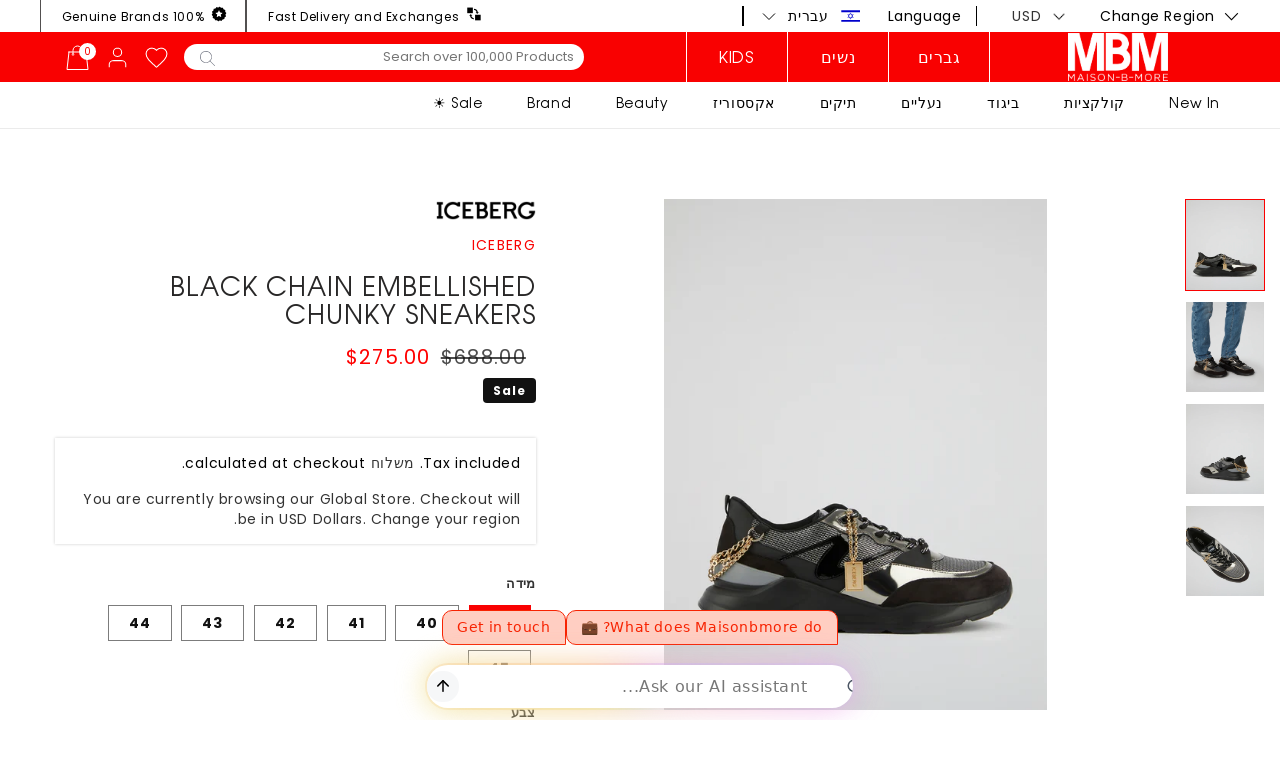

--- FILE ---
content_type: text/html; charset=utf-8
request_url: https://maison-b-more.com/he/products/iceberg-shoes-mbm-820-882-0
body_size: 105210
content:
<!doctype html>
<html class="no-js" lang="he"dir="rtl">
  <head>
    <!-- Mobile App Banner -->
    <script src="https://api.vennapps.com/deeplink-banner/banner.js?shop=maisonbmore-uae.myshopify.com"></script><meta name="apple-itunes-app" content="app-id=1487306894, app-argument=maisonbmore-uae://product/4757503541341">
  <!-- Global site tag (gtag.js) - Google Analytics -->
<script async src="https://www.googletagmanager.com/gtag/js?id=UA-133923194-1"></script>
<script>
  window.dataLayer = window.dataLayer || [];
  function gtag(){dataLayer.push(arguments);}
  gtag('js', new Date());

  gtag('config', 'UA-133923194-1');
</script>
<!-- Global site tag (gtag.js) - Google AdWords: 760659017 -->
<script async src="https://www.googletagmanager.com/gtag/js?id=AW-760659017"></script>
<script>
  window.dataLayer = window.dataLayer || [];
  function gtag(){dataLayer.push(arguments);} 
  gtag('js', new Date());

  gtag('config', 'AW-760659017');
</script>
    <meta charset="utf-8">
    <meta http-equiv="X-UA-Compatible" content="IE=edge">
    <meta name="viewport" content="width=device-width,initial-scale=1">
    <meta name="theme-color" content="">
    <link rel="canonical" href="https://maison-b-more.com/he/products/iceberg-shoes-mbm-820-882-0">
    <link rel="preconnect" href="https://cdn.shopify.com" crossorigin>
    <link rel="stylesheet" href="https://cdnjs.cloudflare.com/ajax/libs/fancybox/3.5.5/jquery.fancybox.min.css" />
      <link rel="preload" href="//maison-b-more.com/cdn/shop/t/59/assets/maison-style-new.css?v=148922135082369266081740646719" as="style" /><link rel="icon" type="image/png" href="//maison-b-more.com/cdn/shop/files/MBM_icon_Name_32_32x32.jpg?v=1723108189"><link rel="preconnect" href="https://fonts.shopifycdn.com" crossorigin><title>
      Black Chain Embellished Chunky Sneakers
 &ndash; Maison-B-More Global Store</title>

    
      <meta name="description" content="Step up your sneaker game with the edgy and stylish Black Chain Embellished Chunky Sneakers from Iceberg. These sneakers are the perfect blend of fashion and function, with a chunky sole providing added comfort and support while the metal chain embellishments add an extra touch of toughness. Pair them with skinny jeans">
    

    

<meta property="og:site_name" content="Maison-B-More Global Store">
<meta property="og:url" content="https://maison-b-more.com/he/products/iceberg-shoes-mbm-820-882-0">
<meta property="og:title" content="Black Chain Embellished Chunky Sneakers">
<meta property="og:type" content="product">
<meta property="og:description" content="Step up your sneaker game with the edgy and stylish Black Chain Embellished Chunky Sneakers from Iceberg. These sneakers are the perfect blend of fashion and function, with a chunky sole providing added comfort and support while the metal chain embellishments add an extra touch of toughness. Pair them with skinny jeans"><meta property="og:image" content="http://maison-b-more.com/cdn/shop/products/MBM-820-882-0-fr-xxl.jpg?v=1593684074">
  <meta property="og:image:secure_url" content="https://maison-b-more.com/cdn/shop/products/MBM-820-882-0-fr-xxl.jpg?v=1593684074">
  <meta property="og:image:width" content="1365">
  <meta property="og:image:height" content="1820"><meta property="og:price:amount" content="275.00">
  <meta property="og:price:currency" content="USD"><meta name="twitter:card" content="summary_large_image">
<meta name="twitter:title" content="Black Chain Embellished Chunky Sneakers">
<meta name="twitter:description" content="Step up your sneaker game with the edgy and stylish Black Chain Embellished Chunky Sneakers from Iceberg. These sneakers are the perfect blend of fashion and function, with a chunky sole providing added comfort and support while the metal chain embellishments add an extra touch of toughness. Pair them with skinny jeans">

    <script src="https://cdnjs.cloudflare.com/ajax/libs/jquery/1.11.1/jquery.min.js"></script>
    <script src="//maison-b-more.com/cdn/shop/t/59/assets/slick.js?v=35431525656443217481740459817" defer="defer"></script>
    <script src="//maison-b-more.com/cdn/shop/t/59/assets/global.js?v=19226364076209484581740459817" defer="defer"></script>
    <script src="https://cdnjs.cloudflare.com/ajax/libs/fancybox/3.5.5/jquery.fancybox.min.js" defer="defer"></script>
    <script src="//maison-b-more.com/cdn/shop/t/59/assets/custom.js?v=71617738005877187571766471899" defer="defer"></script>
    <script src="//maison-b-more.com/cdn/shop/t/59/assets/maison-new.js?v=105884093163077894671740577613" defer="defer"></script>   
    
    
    <script>window.performance && window.performance.mark && window.performance.mark('shopify.content_for_header.start');</script><meta name="google-site-verification" content="XwP3EFxx1erUfynGSK0juUZ981aA1zlHg4LxiwrSifw">
<meta name="google-site-verification" content="G3OjTWZf4aF6M8ObKBR6YX8b3tChhjqX7Wk3hSGSzTs">
<meta id="shopify-digital-wallet" name="shopify-digital-wallet" content="/5138251869/digital_wallets/dialog">
<link rel="alternate" hreflang="x-default" href="https://maison-b-more.com/products/iceberg-shoes-mbm-820-882-0">
<link rel="alternate" hreflang="ar-AE" href="https://ar-usd.maisonbmore.com/products/iceberg-shoes-mbm-820-882-0">
<link rel="alternate" hreflang="ru-AE" href="https://ar-usd.maisonbmore.com/ru/products/iceberg-shoes-mbm-820-882-0">
<link rel="alternate" hreflang="he-AE" href="https://ar-usd.maisonbmore.com/he/products/iceberg-shoes-mbm-820-882-0">
<link rel="alternate" hreflang="fr-AE" href="https://ar-usd.maisonbmore.com/fr/products/iceberg-shoes-mbm-820-882-0">
<link rel="alternate" hreflang="zh-Hans-AE" href="https://ar-usd.maisonbmore.com/zh-cn/products/iceberg-shoes-mbm-820-882-0">
<link rel="alternate" hreflang="en-AE" href="https://ar-usd.maisonbmore.com/en/products/iceberg-shoes-mbm-820-882-0">
<link rel="alternate" hreflang="en-AC" href="https://en-usd.maisonbmore.com/products/iceberg-shoes-mbm-820-882-0">
<link rel="alternate" hreflang="ru-AC" href="https://en-usd.maisonbmore.com/ru/products/iceberg-shoes-mbm-820-882-0">
<link rel="alternate" hreflang="he-AC" href="https://en-usd.maisonbmore.com/he/products/iceberg-shoes-mbm-820-882-0">
<link rel="alternate" hreflang="fr-AC" href="https://en-usd.maisonbmore.com/fr/products/iceberg-shoes-mbm-820-882-0">
<link rel="alternate" hreflang="zh-Hans-AC" href="https://en-usd.maisonbmore.com/zh-cn/products/iceberg-shoes-mbm-820-882-0">
<link rel="alternate" hreflang="ar-AC" href="https://en-usd.maisonbmore.com/ar/products/iceberg-shoes-mbm-820-882-0">
<link rel="alternate" hreflang="en-AD" href="https://en-usd.maisonbmore.com/products/iceberg-shoes-mbm-820-882-0">
<link rel="alternate" hreflang="ru-AD" href="https://en-usd.maisonbmore.com/ru/products/iceberg-shoes-mbm-820-882-0">
<link rel="alternate" hreflang="he-AD" href="https://en-usd.maisonbmore.com/he/products/iceberg-shoes-mbm-820-882-0">
<link rel="alternate" hreflang="fr-AD" href="https://en-usd.maisonbmore.com/fr/products/iceberg-shoes-mbm-820-882-0">
<link rel="alternate" hreflang="zh-Hans-AD" href="https://en-usd.maisonbmore.com/zh-cn/products/iceberg-shoes-mbm-820-882-0">
<link rel="alternate" hreflang="ar-AD" href="https://en-usd.maisonbmore.com/ar/products/iceberg-shoes-mbm-820-882-0">
<link rel="alternate" hreflang="en-AF" href="https://en-usd.maisonbmore.com/products/iceberg-shoes-mbm-820-882-0">
<link rel="alternate" hreflang="ru-AF" href="https://en-usd.maisonbmore.com/ru/products/iceberg-shoes-mbm-820-882-0">
<link rel="alternate" hreflang="he-AF" href="https://en-usd.maisonbmore.com/he/products/iceberg-shoes-mbm-820-882-0">
<link rel="alternate" hreflang="fr-AF" href="https://en-usd.maisonbmore.com/fr/products/iceberg-shoes-mbm-820-882-0">
<link rel="alternate" hreflang="zh-Hans-AF" href="https://en-usd.maisonbmore.com/zh-cn/products/iceberg-shoes-mbm-820-882-0">
<link rel="alternate" hreflang="ar-AF" href="https://en-usd.maisonbmore.com/ar/products/iceberg-shoes-mbm-820-882-0">
<link rel="alternate" hreflang="en-AG" href="https://en-usd.maisonbmore.com/products/iceberg-shoes-mbm-820-882-0">
<link rel="alternate" hreflang="ru-AG" href="https://en-usd.maisonbmore.com/ru/products/iceberg-shoes-mbm-820-882-0">
<link rel="alternate" hreflang="he-AG" href="https://en-usd.maisonbmore.com/he/products/iceberg-shoes-mbm-820-882-0">
<link rel="alternate" hreflang="fr-AG" href="https://en-usd.maisonbmore.com/fr/products/iceberg-shoes-mbm-820-882-0">
<link rel="alternate" hreflang="zh-Hans-AG" href="https://en-usd.maisonbmore.com/zh-cn/products/iceberg-shoes-mbm-820-882-0">
<link rel="alternate" hreflang="ar-AG" href="https://en-usd.maisonbmore.com/ar/products/iceberg-shoes-mbm-820-882-0">
<link rel="alternate" hreflang="en-AI" href="https://en-usd.maisonbmore.com/products/iceberg-shoes-mbm-820-882-0">
<link rel="alternate" hreflang="ru-AI" href="https://en-usd.maisonbmore.com/ru/products/iceberg-shoes-mbm-820-882-0">
<link rel="alternate" hreflang="he-AI" href="https://en-usd.maisonbmore.com/he/products/iceberg-shoes-mbm-820-882-0">
<link rel="alternate" hreflang="fr-AI" href="https://en-usd.maisonbmore.com/fr/products/iceberg-shoes-mbm-820-882-0">
<link rel="alternate" hreflang="zh-Hans-AI" href="https://en-usd.maisonbmore.com/zh-cn/products/iceberg-shoes-mbm-820-882-0">
<link rel="alternate" hreflang="ar-AI" href="https://en-usd.maisonbmore.com/ar/products/iceberg-shoes-mbm-820-882-0">
<link rel="alternate" hreflang="en-AL" href="https://en-usd.maisonbmore.com/products/iceberg-shoes-mbm-820-882-0">
<link rel="alternate" hreflang="ru-AL" href="https://en-usd.maisonbmore.com/ru/products/iceberg-shoes-mbm-820-882-0">
<link rel="alternate" hreflang="he-AL" href="https://en-usd.maisonbmore.com/he/products/iceberg-shoes-mbm-820-882-0">
<link rel="alternate" hreflang="fr-AL" href="https://en-usd.maisonbmore.com/fr/products/iceberg-shoes-mbm-820-882-0">
<link rel="alternate" hreflang="zh-Hans-AL" href="https://en-usd.maisonbmore.com/zh-cn/products/iceberg-shoes-mbm-820-882-0">
<link rel="alternate" hreflang="ar-AL" href="https://en-usd.maisonbmore.com/ar/products/iceberg-shoes-mbm-820-882-0">
<link rel="alternate" hreflang="en-AM" href="https://en-usd.maisonbmore.com/products/iceberg-shoes-mbm-820-882-0">
<link rel="alternate" hreflang="ru-AM" href="https://en-usd.maisonbmore.com/ru/products/iceberg-shoes-mbm-820-882-0">
<link rel="alternate" hreflang="he-AM" href="https://en-usd.maisonbmore.com/he/products/iceberg-shoes-mbm-820-882-0">
<link rel="alternate" hreflang="fr-AM" href="https://en-usd.maisonbmore.com/fr/products/iceberg-shoes-mbm-820-882-0">
<link rel="alternate" hreflang="zh-Hans-AM" href="https://en-usd.maisonbmore.com/zh-cn/products/iceberg-shoes-mbm-820-882-0">
<link rel="alternate" hreflang="ar-AM" href="https://en-usd.maisonbmore.com/ar/products/iceberg-shoes-mbm-820-882-0">
<link rel="alternate" hreflang="en-AO" href="https://en-usd.maisonbmore.com/products/iceberg-shoes-mbm-820-882-0">
<link rel="alternate" hreflang="ru-AO" href="https://en-usd.maisonbmore.com/ru/products/iceberg-shoes-mbm-820-882-0">
<link rel="alternate" hreflang="he-AO" href="https://en-usd.maisonbmore.com/he/products/iceberg-shoes-mbm-820-882-0">
<link rel="alternate" hreflang="fr-AO" href="https://en-usd.maisonbmore.com/fr/products/iceberg-shoes-mbm-820-882-0">
<link rel="alternate" hreflang="zh-Hans-AO" href="https://en-usd.maisonbmore.com/zh-cn/products/iceberg-shoes-mbm-820-882-0">
<link rel="alternate" hreflang="ar-AO" href="https://en-usd.maisonbmore.com/ar/products/iceberg-shoes-mbm-820-882-0">
<link rel="alternate" hreflang="en-AR" href="https://en-usd.maisonbmore.com/products/iceberg-shoes-mbm-820-882-0">
<link rel="alternate" hreflang="ru-AR" href="https://en-usd.maisonbmore.com/ru/products/iceberg-shoes-mbm-820-882-0">
<link rel="alternate" hreflang="he-AR" href="https://en-usd.maisonbmore.com/he/products/iceberg-shoes-mbm-820-882-0">
<link rel="alternate" hreflang="fr-AR" href="https://en-usd.maisonbmore.com/fr/products/iceberg-shoes-mbm-820-882-0">
<link rel="alternate" hreflang="zh-Hans-AR" href="https://en-usd.maisonbmore.com/zh-cn/products/iceberg-shoes-mbm-820-882-0">
<link rel="alternate" hreflang="ar-AR" href="https://en-usd.maisonbmore.com/ar/products/iceberg-shoes-mbm-820-882-0">
<link rel="alternate" hreflang="en-AT" href="https://en-usd.maisonbmore.com/products/iceberg-shoes-mbm-820-882-0">
<link rel="alternate" hreflang="ru-AT" href="https://en-usd.maisonbmore.com/ru/products/iceberg-shoes-mbm-820-882-0">
<link rel="alternate" hreflang="he-AT" href="https://en-usd.maisonbmore.com/he/products/iceberg-shoes-mbm-820-882-0">
<link rel="alternate" hreflang="fr-AT" href="https://en-usd.maisonbmore.com/fr/products/iceberg-shoes-mbm-820-882-0">
<link rel="alternate" hreflang="zh-Hans-AT" href="https://en-usd.maisonbmore.com/zh-cn/products/iceberg-shoes-mbm-820-882-0">
<link rel="alternate" hreflang="ar-AT" href="https://en-usd.maisonbmore.com/ar/products/iceberg-shoes-mbm-820-882-0">
<link rel="alternate" hreflang="en-AU" href="https://en-usd.maisonbmore.com/products/iceberg-shoes-mbm-820-882-0">
<link rel="alternate" hreflang="ru-AU" href="https://en-usd.maisonbmore.com/ru/products/iceberg-shoes-mbm-820-882-0">
<link rel="alternate" hreflang="he-AU" href="https://en-usd.maisonbmore.com/he/products/iceberg-shoes-mbm-820-882-0">
<link rel="alternate" hreflang="fr-AU" href="https://en-usd.maisonbmore.com/fr/products/iceberg-shoes-mbm-820-882-0">
<link rel="alternate" hreflang="zh-Hans-AU" href="https://en-usd.maisonbmore.com/zh-cn/products/iceberg-shoes-mbm-820-882-0">
<link rel="alternate" hreflang="ar-AU" href="https://en-usd.maisonbmore.com/ar/products/iceberg-shoes-mbm-820-882-0">
<link rel="alternate" hreflang="en-AW" href="https://en-usd.maisonbmore.com/products/iceberg-shoes-mbm-820-882-0">
<link rel="alternate" hreflang="ru-AW" href="https://en-usd.maisonbmore.com/ru/products/iceberg-shoes-mbm-820-882-0">
<link rel="alternate" hreflang="he-AW" href="https://en-usd.maisonbmore.com/he/products/iceberg-shoes-mbm-820-882-0">
<link rel="alternate" hreflang="fr-AW" href="https://en-usd.maisonbmore.com/fr/products/iceberg-shoes-mbm-820-882-0">
<link rel="alternate" hreflang="zh-Hans-AW" href="https://en-usd.maisonbmore.com/zh-cn/products/iceberg-shoes-mbm-820-882-0">
<link rel="alternate" hreflang="ar-AW" href="https://en-usd.maisonbmore.com/ar/products/iceberg-shoes-mbm-820-882-0">
<link rel="alternate" hreflang="en-AX" href="https://en-usd.maisonbmore.com/products/iceberg-shoes-mbm-820-882-0">
<link rel="alternate" hreflang="ru-AX" href="https://en-usd.maisonbmore.com/ru/products/iceberg-shoes-mbm-820-882-0">
<link rel="alternate" hreflang="he-AX" href="https://en-usd.maisonbmore.com/he/products/iceberg-shoes-mbm-820-882-0">
<link rel="alternate" hreflang="fr-AX" href="https://en-usd.maisonbmore.com/fr/products/iceberg-shoes-mbm-820-882-0">
<link rel="alternate" hreflang="zh-Hans-AX" href="https://en-usd.maisonbmore.com/zh-cn/products/iceberg-shoes-mbm-820-882-0">
<link rel="alternate" hreflang="ar-AX" href="https://en-usd.maisonbmore.com/ar/products/iceberg-shoes-mbm-820-882-0">
<link rel="alternate" hreflang="en-AZ" href="https://en-usd.maisonbmore.com/products/iceberg-shoes-mbm-820-882-0">
<link rel="alternate" hreflang="ru-AZ" href="https://en-usd.maisonbmore.com/ru/products/iceberg-shoes-mbm-820-882-0">
<link rel="alternate" hreflang="he-AZ" href="https://en-usd.maisonbmore.com/he/products/iceberg-shoes-mbm-820-882-0">
<link rel="alternate" hreflang="fr-AZ" href="https://en-usd.maisonbmore.com/fr/products/iceberg-shoes-mbm-820-882-0">
<link rel="alternate" hreflang="zh-Hans-AZ" href="https://en-usd.maisonbmore.com/zh-cn/products/iceberg-shoes-mbm-820-882-0">
<link rel="alternate" hreflang="ar-AZ" href="https://en-usd.maisonbmore.com/ar/products/iceberg-shoes-mbm-820-882-0">
<link rel="alternate" hreflang="en-BA" href="https://en-usd.maisonbmore.com/products/iceberg-shoes-mbm-820-882-0">
<link rel="alternate" hreflang="ru-BA" href="https://en-usd.maisonbmore.com/ru/products/iceberg-shoes-mbm-820-882-0">
<link rel="alternate" hreflang="he-BA" href="https://en-usd.maisonbmore.com/he/products/iceberg-shoes-mbm-820-882-0">
<link rel="alternate" hreflang="fr-BA" href="https://en-usd.maisonbmore.com/fr/products/iceberg-shoes-mbm-820-882-0">
<link rel="alternate" hreflang="zh-Hans-BA" href="https://en-usd.maisonbmore.com/zh-cn/products/iceberg-shoes-mbm-820-882-0">
<link rel="alternate" hreflang="ar-BA" href="https://en-usd.maisonbmore.com/ar/products/iceberg-shoes-mbm-820-882-0">
<link rel="alternate" hreflang="en-BB" href="https://en-usd.maisonbmore.com/products/iceberg-shoes-mbm-820-882-0">
<link rel="alternate" hreflang="ru-BB" href="https://en-usd.maisonbmore.com/ru/products/iceberg-shoes-mbm-820-882-0">
<link rel="alternate" hreflang="he-BB" href="https://en-usd.maisonbmore.com/he/products/iceberg-shoes-mbm-820-882-0">
<link rel="alternate" hreflang="fr-BB" href="https://en-usd.maisonbmore.com/fr/products/iceberg-shoes-mbm-820-882-0">
<link rel="alternate" hreflang="zh-Hans-BB" href="https://en-usd.maisonbmore.com/zh-cn/products/iceberg-shoes-mbm-820-882-0">
<link rel="alternate" hreflang="ar-BB" href="https://en-usd.maisonbmore.com/ar/products/iceberg-shoes-mbm-820-882-0">
<link rel="alternate" hreflang="en-BD" href="https://en-usd.maisonbmore.com/products/iceberg-shoes-mbm-820-882-0">
<link rel="alternate" hreflang="ru-BD" href="https://en-usd.maisonbmore.com/ru/products/iceberg-shoes-mbm-820-882-0">
<link rel="alternate" hreflang="he-BD" href="https://en-usd.maisonbmore.com/he/products/iceberg-shoes-mbm-820-882-0">
<link rel="alternate" hreflang="fr-BD" href="https://en-usd.maisonbmore.com/fr/products/iceberg-shoes-mbm-820-882-0">
<link rel="alternate" hreflang="zh-Hans-BD" href="https://en-usd.maisonbmore.com/zh-cn/products/iceberg-shoes-mbm-820-882-0">
<link rel="alternate" hreflang="ar-BD" href="https://en-usd.maisonbmore.com/ar/products/iceberg-shoes-mbm-820-882-0">
<link rel="alternate" hreflang="en-BE" href="https://en-usd.maisonbmore.com/products/iceberg-shoes-mbm-820-882-0">
<link rel="alternate" hreflang="ru-BE" href="https://en-usd.maisonbmore.com/ru/products/iceberg-shoes-mbm-820-882-0">
<link rel="alternate" hreflang="he-BE" href="https://en-usd.maisonbmore.com/he/products/iceberg-shoes-mbm-820-882-0">
<link rel="alternate" hreflang="fr-BE" href="https://en-usd.maisonbmore.com/fr/products/iceberg-shoes-mbm-820-882-0">
<link rel="alternate" hreflang="zh-Hans-BE" href="https://en-usd.maisonbmore.com/zh-cn/products/iceberg-shoes-mbm-820-882-0">
<link rel="alternate" hreflang="ar-BE" href="https://en-usd.maisonbmore.com/ar/products/iceberg-shoes-mbm-820-882-0">
<link rel="alternate" hreflang="en-BF" href="https://en-usd.maisonbmore.com/products/iceberg-shoes-mbm-820-882-0">
<link rel="alternate" hreflang="ru-BF" href="https://en-usd.maisonbmore.com/ru/products/iceberg-shoes-mbm-820-882-0">
<link rel="alternate" hreflang="he-BF" href="https://en-usd.maisonbmore.com/he/products/iceberg-shoes-mbm-820-882-0">
<link rel="alternate" hreflang="fr-BF" href="https://en-usd.maisonbmore.com/fr/products/iceberg-shoes-mbm-820-882-0">
<link rel="alternate" hreflang="zh-Hans-BF" href="https://en-usd.maisonbmore.com/zh-cn/products/iceberg-shoes-mbm-820-882-0">
<link rel="alternate" hreflang="ar-BF" href="https://en-usd.maisonbmore.com/ar/products/iceberg-shoes-mbm-820-882-0">
<link rel="alternate" hreflang="en-BG" href="https://en-usd.maisonbmore.com/products/iceberg-shoes-mbm-820-882-0">
<link rel="alternate" hreflang="ru-BG" href="https://en-usd.maisonbmore.com/ru/products/iceberg-shoes-mbm-820-882-0">
<link rel="alternate" hreflang="he-BG" href="https://en-usd.maisonbmore.com/he/products/iceberg-shoes-mbm-820-882-0">
<link rel="alternate" hreflang="fr-BG" href="https://en-usd.maisonbmore.com/fr/products/iceberg-shoes-mbm-820-882-0">
<link rel="alternate" hreflang="zh-Hans-BG" href="https://en-usd.maisonbmore.com/zh-cn/products/iceberg-shoes-mbm-820-882-0">
<link rel="alternate" hreflang="ar-BG" href="https://en-usd.maisonbmore.com/ar/products/iceberg-shoes-mbm-820-882-0">
<link rel="alternate" hreflang="en-BH" href="https://en-usd.maisonbmore.com/products/iceberg-shoes-mbm-820-882-0">
<link rel="alternate" hreflang="ru-BH" href="https://en-usd.maisonbmore.com/ru/products/iceberg-shoes-mbm-820-882-0">
<link rel="alternate" hreflang="he-BH" href="https://en-usd.maisonbmore.com/he/products/iceberg-shoes-mbm-820-882-0">
<link rel="alternate" hreflang="fr-BH" href="https://en-usd.maisonbmore.com/fr/products/iceberg-shoes-mbm-820-882-0">
<link rel="alternate" hreflang="zh-Hans-BH" href="https://en-usd.maisonbmore.com/zh-cn/products/iceberg-shoes-mbm-820-882-0">
<link rel="alternate" hreflang="ar-BH" href="https://en-usd.maisonbmore.com/ar/products/iceberg-shoes-mbm-820-882-0">
<link rel="alternate" hreflang="en-BI" href="https://en-usd.maisonbmore.com/products/iceberg-shoes-mbm-820-882-0">
<link rel="alternate" hreflang="ru-BI" href="https://en-usd.maisonbmore.com/ru/products/iceberg-shoes-mbm-820-882-0">
<link rel="alternate" hreflang="he-BI" href="https://en-usd.maisonbmore.com/he/products/iceberg-shoes-mbm-820-882-0">
<link rel="alternate" hreflang="fr-BI" href="https://en-usd.maisonbmore.com/fr/products/iceberg-shoes-mbm-820-882-0">
<link rel="alternate" hreflang="zh-Hans-BI" href="https://en-usd.maisonbmore.com/zh-cn/products/iceberg-shoes-mbm-820-882-0">
<link rel="alternate" hreflang="ar-BI" href="https://en-usd.maisonbmore.com/ar/products/iceberg-shoes-mbm-820-882-0">
<link rel="alternate" hreflang="en-BJ" href="https://en-usd.maisonbmore.com/products/iceberg-shoes-mbm-820-882-0">
<link rel="alternate" hreflang="ru-BJ" href="https://en-usd.maisonbmore.com/ru/products/iceberg-shoes-mbm-820-882-0">
<link rel="alternate" hreflang="he-BJ" href="https://en-usd.maisonbmore.com/he/products/iceberg-shoes-mbm-820-882-0">
<link rel="alternate" hreflang="fr-BJ" href="https://en-usd.maisonbmore.com/fr/products/iceberg-shoes-mbm-820-882-0">
<link rel="alternate" hreflang="zh-Hans-BJ" href="https://en-usd.maisonbmore.com/zh-cn/products/iceberg-shoes-mbm-820-882-0">
<link rel="alternate" hreflang="ar-BJ" href="https://en-usd.maisonbmore.com/ar/products/iceberg-shoes-mbm-820-882-0">
<link rel="alternate" hreflang="en-BL" href="https://en-usd.maisonbmore.com/products/iceberg-shoes-mbm-820-882-0">
<link rel="alternate" hreflang="ru-BL" href="https://en-usd.maisonbmore.com/ru/products/iceberg-shoes-mbm-820-882-0">
<link rel="alternate" hreflang="he-BL" href="https://en-usd.maisonbmore.com/he/products/iceberg-shoes-mbm-820-882-0">
<link rel="alternate" hreflang="fr-BL" href="https://en-usd.maisonbmore.com/fr/products/iceberg-shoes-mbm-820-882-0">
<link rel="alternate" hreflang="zh-Hans-BL" href="https://en-usd.maisonbmore.com/zh-cn/products/iceberg-shoes-mbm-820-882-0">
<link rel="alternate" hreflang="ar-BL" href="https://en-usd.maisonbmore.com/ar/products/iceberg-shoes-mbm-820-882-0">
<link rel="alternate" hreflang="en-BM" href="https://en-usd.maisonbmore.com/products/iceberg-shoes-mbm-820-882-0">
<link rel="alternate" hreflang="ru-BM" href="https://en-usd.maisonbmore.com/ru/products/iceberg-shoes-mbm-820-882-0">
<link rel="alternate" hreflang="he-BM" href="https://en-usd.maisonbmore.com/he/products/iceberg-shoes-mbm-820-882-0">
<link rel="alternate" hreflang="fr-BM" href="https://en-usd.maisonbmore.com/fr/products/iceberg-shoes-mbm-820-882-0">
<link rel="alternate" hreflang="zh-Hans-BM" href="https://en-usd.maisonbmore.com/zh-cn/products/iceberg-shoes-mbm-820-882-0">
<link rel="alternate" hreflang="ar-BM" href="https://en-usd.maisonbmore.com/ar/products/iceberg-shoes-mbm-820-882-0">
<link rel="alternate" hreflang="en-BN" href="https://en-usd.maisonbmore.com/products/iceberg-shoes-mbm-820-882-0">
<link rel="alternate" hreflang="ru-BN" href="https://en-usd.maisonbmore.com/ru/products/iceberg-shoes-mbm-820-882-0">
<link rel="alternate" hreflang="he-BN" href="https://en-usd.maisonbmore.com/he/products/iceberg-shoes-mbm-820-882-0">
<link rel="alternate" hreflang="fr-BN" href="https://en-usd.maisonbmore.com/fr/products/iceberg-shoes-mbm-820-882-0">
<link rel="alternate" hreflang="zh-Hans-BN" href="https://en-usd.maisonbmore.com/zh-cn/products/iceberg-shoes-mbm-820-882-0">
<link rel="alternate" hreflang="ar-BN" href="https://en-usd.maisonbmore.com/ar/products/iceberg-shoes-mbm-820-882-0">
<link rel="alternate" hreflang="en-BO" href="https://en-usd.maisonbmore.com/products/iceberg-shoes-mbm-820-882-0">
<link rel="alternate" hreflang="ru-BO" href="https://en-usd.maisonbmore.com/ru/products/iceberg-shoes-mbm-820-882-0">
<link rel="alternate" hreflang="he-BO" href="https://en-usd.maisonbmore.com/he/products/iceberg-shoes-mbm-820-882-0">
<link rel="alternate" hreflang="fr-BO" href="https://en-usd.maisonbmore.com/fr/products/iceberg-shoes-mbm-820-882-0">
<link rel="alternate" hreflang="zh-Hans-BO" href="https://en-usd.maisonbmore.com/zh-cn/products/iceberg-shoes-mbm-820-882-0">
<link rel="alternate" hreflang="ar-BO" href="https://en-usd.maisonbmore.com/ar/products/iceberg-shoes-mbm-820-882-0">
<link rel="alternate" hreflang="en-BQ" href="https://en-usd.maisonbmore.com/products/iceberg-shoes-mbm-820-882-0">
<link rel="alternate" hreflang="ru-BQ" href="https://en-usd.maisonbmore.com/ru/products/iceberg-shoes-mbm-820-882-0">
<link rel="alternate" hreflang="he-BQ" href="https://en-usd.maisonbmore.com/he/products/iceberg-shoes-mbm-820-882-0">
<link rel="alternate" hreflang="fr-BQ" href="https://en-usd.maisonbmore.com/fr/products/iceberg-shoes-mbm-820-882-0">
<link rel="alternate" hreflang="zh-Hans-BQ" href="https://en-usd.maisonbmore.com/zh-cn/products/iceberg-shoes-mbm-820-882-0">
<link rel="alternate" hreflang="ar-BQ" href="https://en-usd.maisonbmore.com/ar/products/iceberg-shoes-mbm-820-882-0">
<link rel="alternate" hreflang="en-BR" href="https://en-usd.maisonbmore.com/products/iceberg-shoes-mbm-820-882-0">
<link rel="alternate" hreflang="ru-BR" href="https://en-usd.maisonbmore.com/ru/products/iceberg-shoes-mbm-820-882-0">
<link rel="alternate" hreflang="he-BR" href="https://en-usd.maisonbmore.com/he/products/iceberg-shoes-mbm-820-882-0">
<link rel="alternate" hreflang="fr-BR" href="https://en-usd.maisonbmore.com/fr/products/iceberg-shoes-mbm-820-882-0">
<link rel="alternate" hreflang="zh-Hans-BR" href="https://en-usd.maisonbmore.com/zh-cn/products/iceberg-shoes-mbm-820-882-0">
<link rel="alternate" hreflang="ar-BR" href="https://en-usd.maisonbmore.com/ar/products/iceberg-shoes-mbm-820-882-0">
<link rel="alternate" hreflang="en-BS" href="https://en-usd.maisonbmore.com/products/iceberg-shoes-mbm-820-882-0">
<link rel="alternate" hreflang="ru-BS" href="https://en-usd.maisonbmore.com/ru/products/iceberg-shoes-mbm-820-882-0">
<link rel="alternate" hreflang="he-BS" href="https://en-usd.maisonbmore.com/he/products/iceberg-shoes-mbm-820-882-0">
<link rel="alternate" hreflang="fr-BS" href="https://en-usd.maisonbmore.com/fr/products/iceberg-shoes-mbm-820-882-0">
<link rel="alternate" hreflang="zh-Hans-BS" href="https://en-usd.maisonbmore.com/zh-cn/products/iceberg-shoes-mbm-820-882-0">
<link rel="alternate" hreflang="ar-BS" href="https://en-usd.maisonbmore.com/ar/products/iceberg-shoes-mbm-820-882-0">
<link rel="alternate" hreflang="en-BT" href="https://en-usd.maisonbmore.com/products/iceberg-shoes-mbm-820-882-0">
<link rel="alternate" hreflang="ru-BT" href="https://en-usd.maisonbmore.com/ru/products/iceberg-shoes-mbm-820-882-0">
<link rel="alternate" hreflang="he-BT" href="https://en-usd.maisonbmore.com/he/products/iceberg-shoes-mbm-820-882-0">
<link rel="alternate" hreflang="fr-BT" href="https://en-usd.maisonbmore.com/fr/products/iceberg-shoes-mbm-820-882-0">
<link rel="alternate" hreflang="zh-Hans-BT" href="https://en-usd.maisonbmore.com/zh-cn/products/iceberg-shoes-mbm-820-882-0">
<link rel="alternate" hreflang="ar-BT" href="https://en-usd.maisonbmore.com/ar/products/iceberg-shoes-mbm-820-882-0">
<link rel="alternate" hreflang="en-BW" href="https://en-usd.maisonbmore.com/products/iceberg-shoes-mbm-820-882-0">
<link rel="alternate" hreflang="ru-BW" href="https://en-usd.maisonbmore.com/ru/products/iceberg-shoes-mbm-820-882-0">
<link rel="alternate" hreflang="he-BW" href="https://en-usd.maisonbmore.com/he/products/iceberg-shoes-mbm-820-882-0">
<link rel="alternate" hreflang="fr-BW" href="https://en-usd.maisonbmore.com/fr/products/iceberg-shoes-mbm-820-882-0">
<link rel="alternate" hreflang="zh-Hans-BW" href="https://en-usd.maisonbmore.com/zh-cn/products/iceberg-shoes-mbm-820-882-0">
<link rel="alternate" hreflang="ar-BW" href="https://en-usd.maisonbmore.com/ar/products/iceberg-shoes-mbm-820-882-0">
<link rel="alternate" hreflang="en-BY" href="https://en-usd.maisonbmore.com/products/iceberg-shoes-mbm-820-882-0">
<link rel="alternate" hreflang="ru-BY" href="https://en-usd.maisonbmore.com/ru/products/iceberg-shoes-mbm-820-882-0">
<link rel="alternate" hreflang="he-BY" href="https://en-usd.maisonbmore.com/he/products/iceberg-shoes-mbm-820-882-0">
<link rel="alternate" hreflang="fr-BY" href="https://en-usd.maisonbmore.com/fr/products/iceberg-shoes-mbm-820-882-0">
<link rel="alternate" hreflang="zh-Hans-BY" href="https://en-usd.maisonbmore.com/zh-cn/products/iceberg-shoes-mbm-820-882-0">
<link rel="alternate" hreflang="ar-BY" href="https://en-usd.maisonbmore.com/ar/products/iceberg-shoes-mbm-820-882-0">
<link rel="alternate" hreflang="en-BZ" href="https://en-usd.maisonbmore.com/products/iceberg-shoes-mbm-820-882-0">
<link rel="alternate" hreflang="ru-BZ" href="https://en-usd.maisonbmore.com/ru/products/iceberg-shoes-mbm-820-882-0">
<link rel="alternate" hreflang="he-BZ" href="https://en-usd.maisonbmore.com/he/products/iceberg-shoes-mbm-820-882-0">
<link rel="alternate" hreflang="fr-BZ" href="https://en-usd.maisonbmore.com/fr/products/iceberg-shoes-mbm-820-882-0">
<link rel="alternate" hreflang="zh-Hans-BZ" href="https://en-usd.maisonbmore.com/zh-cn/products/iceberg-shoes-mbm-820-882-0">
<link rel="alternate" hreflang="ar-BZ" href="https://en-usd.maisonbmore.com/ar/products/iceberg-shoes-mbm-820-882-0">
<link rel="alternate" hreflang="en-CA" href="https://en-usd.maisonbmore.com/products/iceberg-shoes-mbm-820-882-0">
<link rel="alternate" hreflang="ru-CA" href="https://en-usd.maisonbmore.com/ru/products/iceberg-shoes-mbm-820-882-0">
<link rel="alternate" hreflang="he-CA" href="https://en-usd.maisonbmore.com/he/products/iceberg-shoes-mbm-820-882-0">
<link rel="alternate" hreflang="fr-CA" href="https://en-usd.maisonbmore.com/fr/products/iceberg-shoes-mbm-820-882-0">
<link rel="alternate" hreflang="zh-Hans-CA" href="https://en-usd.maisonbmore.com/zh-cn/products/iceberg-shoes-mbm-820-882-0">
<link rel="alternate" hreflang="ar-CA" href="https://en-usd.maisonbmore.com/ar/products/iceberg-shoes-mbm-820-882-0">
<link rel="alternate" hreflang="en-CC" href="https://en-usd.maisonbmore.com/products/iceberg-shoes-mbm-820-882-0">
<link rel="alternate" hreflang="ru-CC" href="https://en-usd.maisonbmore.com/ru/products/iceberg-shoes-mbm-820-882-0">
<link rel="alternate" hreflang="he-CC" href="https://en-usd.maisonbmore.com/he/products/iceberg-shoes-mbm-820-882-0">
<link rel="alternate" hreflang="fr-CC" href="https://en-usd.maisonbmore.com/fr/products/iceberg-shoes-mbm-820-882-0">
<link rel="alternate" hreflang="zh-Hans-CC" href="https://en-usd.maisonbmore.com/zh-cn/products/iceberg-shoes-mbm-820-882-0">
<link rel="alternate" hreflang="ar-CC" href="https://en-usd.maisonbmore.com/ar/products/iceberg-shoes-mbm-820-882-0">
<link rel="alternate" hreflang="en-CD" href="https://en-usd.maisonbmore.com/products/iceberg-shoes-mbm-820-882-0">
<link rel="alternate" hreflang="ru-CD" href="https://en-usd.maisonbmore.com/ru/products/iceberg-shoes-mbm-820-882-0">
<link rel="alternate" hreflang="he-CD" href="https://en-usd.maisonbmore.com/he/products/iceberg-shoes-mbm-820-882-0">
<link rel="alternate" hreflang="fr-CD" href="https://en-usd.maisonbmore.com/fr/products/iceberg-shoes-mbm-820-882-0">
<link rel="alternate" hreflang="zh-Hans-CD" href="https://en-usd.maisonbmore.com/zh-cn/products/iceberg-shoes-mbm-820-882-0">
<link rel="alternate" hreflang="ar-CD" href="https://en-usd.maisonbmore.com/ar/products/iceberg-shoes-mbm-820-882-0">
<link rel="alternate" hreflang="en-CF" href="https://en-usd.maisonbmore.com/products/iceberg-shoes-mbm-820-882-0">
<link rel="alternate" hreflang="ru-CF" href="https://en-usd.maisonbmore.com/ru/products/iceberg-shoes-mbm-820-882-0">
<link rel="alternate" hreflang="he-CF" href="https://en-usd.maisonbmore.com/he/products/iceberg-shoes-mbm-820-882-0">
<link rel="alternate" hreflang="fr-CF" href="https://en-usd.maisonbmore.com/fr/products/iceberg-shoes-mbm-820-882-0">
<link rel="alternate" hreflang="zh-Hans-CF" href="https://en-usd.maisonbmore.com/zh-cn/products/iceberg-shoes-mbm-820-882-0">
<link rel="alternate" hreflang="ar-CF" href="https://en-usd.maisonbmore.com/ar/products/iceberg-shoes-mbm-820-882-0">
<link rel="alternate" hreflang="en-CG" href="https://en-usd.maisonbmore.com/products/iceberg-shoes-mbm-820-882-0">
<link rel="alternate" hreflang="ru-CG" href="https://en-usd.maisonbmore.com/ru/products/iceberg-shoes-mbm-820-882-0">
<link rel="alternate" hreflang="he-CG" href="https://en-usd.maisonbmore.com/he/products/iceberg-shoes-mbm-820-882-0">
<link rel="alternate" hreflang="fr-CG" href="https://en-usd.maisonbmore.com/fr/products/iceberg-shoes-mbm-820-882-0">
<link rel="alternate" hreflang="zh-Hans-CG" href="https://en-usd.maisonbmore.com/zh-cn/products/iceberg-shoes-mbm-820-882-0">
<link rel="alternate" hreflang="ar-CG" href="https://en-usd.maisonbmore.com/ar/products/iceberg-shoes-mbm-820-882-0">
<link rel="alternate" hreflang="en-CH" href="https://en-usd.maisonbmore.com/products/iceberg-shoes-mbm-820-882-0">
<link rel="alternate" hreflang="ru-CH" href="https://en-usd.maisonbmore.com/ru/products/iceberg-shoes-mbm-820-882-0">
<link rel="alternate" hreflang="he-CH" href="https://en-usd.maisonbmore.com/he/products/iceberg-shoes-mbm-820-882-0">
<link rel="alternate" hreflang="fr-CH" href="https://en-usd.maisonbmore.com/fr/products/iceberg-shoes-mbm-820-882-0">
<link rel="alternate" hreflang="zh-Hans-CH" href="https://en-usd.maisonbmore.com/zh-cn/products/iceberg-shoes-mbm-820-882-0">
<link rel="alternate" hreflang="ar-CH" href="https://en-usd.maisonbmore.com/ar/products/iceberg-shoes-mbm-820-882-0">
<link rel="alternate" hreflang="en-CI" href="https://en-usd.maisonbmore.com/products/iceberg-shoes-mbm-820-882-0">
<link rel="alternate" hreflang="ru-CI" href="https://en-usd.maisonbmore.com/ru/products/iceberg-shoes-mbm-820-882-0">
<link rel="alternate" hreflang="he-CI" href="https://en-usd.maisonbmore.com/he/products/iceberg-shoes-mbm-820-882-0">
<link rel="alternate" hreflang="fr-CI" href="https://en-usd.maisonbmore.com/fr/products/iceberg-shoes-mbm-820-882-0">
<link rel="alternate" hreflang="zh-Hans-CI" href="https://en-usd.maisonbmore.com/zh-cn/products/iceberg-shoes-mbm-820-882-0">
<link rel="alternate" hreflang="ar-CI" href="https://en-usd.maisonbmore.com/ar/products/iceberg-shoes-mbm-820-882-0">
<link rel="alternate" hreflang="en-CK" href="https://en-usd.maisonbmore.com/products/iceberg-shoes-mbm-820-882-0">
<link rel="alternate" hreflang="ru-CK" href="https://en-usd.maisonbmore.com/ru/products/iceberg-shoes-mbm-820-882-0">
<link rel="alternate" hreflang="he-CK" href="https://en-usd.maisonbmore.com/he/products/iceberg-shoes-mbm-820-882-0">
<link rel="alternate" hreflang="fr-CK" href="https://en-usd.maisonbmore.com/fr/products/iceberg-shoes-mbm-820-882-0">
<link rel="alternate" hreflang="zh-Hans-CK" href="https://en-usd.maisonbmore.com/zh-cn/products/iceberg-shoes-mbm-820-882-0">
<link rel="alternate" hreflang="ar-CK" href="https://en-usd.maisonbmore.com/ar/products/iceberg-shoes-mbm-820-882-0">
<link rel="alternate" hreflang="en-CL" href="https://en-usd.maisonbmore.com/products/iceberg-shoes-mbm-820-882-0">
<link rel="alternate" hreflang="ru-CL" href="https://en-usd.maisonbmore.com/ru/products/iceberg-shoes-mbm-820-882-0">
<link rel="alternate" hreflang="he-CL" href="https://en-usd.maisonbmore.com/he/products/iceberg-shoes-mbm-820-882-0">
<link rel="alternate" hreflang="fr-CL" href="https://en-usd.maisonbmore.com/fr/products/iceberg-shoes-mbm-820-882-0">
<link rel="alternate" hreflang="zh-Hans-CL" href="https://en-usd.maisonbmore.com/zh-cn/products/iceberg-shoes-mbm-820-882-0">
<link rel="alternate" hreflang="ar-CL" href="https://en-usd.maisonbmore.com/ar/products/iceberg-shoes-mbm-820-882-0">
<link rel="alternate" hreflang="en-CM" href="https://en-usd.maisonbmore.com/products/iceberg-shoes-mbm-820-882-0">
<link rel="alternate" hreflang="ru-CM" href="https://en-usd.maisonbmore.com/ru/products/iceberg-shoes-mbm-820-882-0">
<link rel="alternate" hreflang="he-CM" href="https://en-usd.maisonbmore.com/he/products/iceberg-shoes-mbm-820-882-0">
<link rel="alternate" hreflang="fr-CM" href="https://en-usd.maisonbmore.com/fr/products/iceberg-shoes-mbm-820-882-0">
<link rel="alternate" hreflang="zh-Hans-CM" href="https://en-usd.maisonbmore.com/zh-cn/products/iceberg-shoes-mbm-820-882-0">
<link rel="alternate" hreflang="ar-CM" href="https://en-usd.maisonbmore.com/ar/products/iceberg-shoes-mbm-820-882-0">
<link rel="alternate" hreflang="en-CO" href="https://en-usd.maisonbmore.com/products/iceberg-shoes-mbm-820-882-0">
<link rel="alternate" hreflang="ru-CO" href="https://en-usd.maisonbmore.com/ru/products/iceberg-shoes-mbm-820-882-0">
<link rel="alternate" hreflang="he-CO" href="https://en-usd.maisonbmore.com/he/products/iceberg-shoes-mbm-820-882-0">
<link rel="alternate" hreflang="fr-CO" href="https://en-usd.maisonbmore.com/fr/products/iceberg-shoes-mbm-820-882-0">
<link rel="alternate" hreflang="zh-Hans-CO" href="https://en-usd.maisonbmore.com/zh-cn/products/iceberg-shoes-mbm-820-882-0">
<link rel="alternate" hreflang="ar-CO" href="https://en-usd.maisonbmore.com/ar/products/iceberg-shoes-mbm-820-882-0">
<link rel="alternate" hreflang="en-CR" href="https://en-usd.maisonbmore.com/products/iceberg-shoes-mbm-820-882-0">
<link rel="alternate" hreflang="ru-CR" href="https://en-usd.maisonbmore.com/ru/products/iceberg-shoes-mbm-820-882-0">
<link rel="alternate" hreflang="he-CR" href="https://en-usd.maisonbmore.com/he/products/iceberg-shoes-mbm-820-882-0">
<link rel="alternate" hreflang="fr-CR" href="https://en-usd.maisonbmore.com/fr/products/iceberg-shoes-mbm-820-882-0">
<link rel="alternate" hreflang="zh-Hans-CR" href="https://en-usd.maisonbmore.com/zh-cn/products/iceberg-shoes-mbm-820-882-0">
<link rel="alternate" hreflang="ar-CR" href="https://en-usd.maisonbmore.com/ar/products/iceberg-shoes-mbm-820-882-0">
<link rel="alternate" hreflang="en-CV" href="https://en-usd.maisonbmore.com/products/iceberg-shoes-mbm-820-882-0">
<link rel="alternate" hreflang="ru-CV" href="https://en-usd.maisonbmore.com/ru/products/iceberg-shoes-mbm-820-882-0">
<link rel="alternate" hreflang="he-CV" href="https://en-usd.maisonbmore.com/he/products/iceberg-shoes-mbm-820-882-0">
<link rel="alternate" hreflang="fr-CV" href="https://en-usd.maisonbmore.com/fr/products/iceberg-shoes-mbm-820-882-0">
<link rel="alternate" hreflang="zh-Hans-CV" href="https://en-usd.maisonbmore.com/zh-cn/products/iceberg-shoes-mbm-820-882-0">
<link rel="alternate" hreflang="ar-CV" href="https://en-usd.maisonbmore.com/ar/products/iceberg-shoes-mbm-820-882-0">
<link rel="alternate" hreflang="en-CW" href="https://en-usd.maisonbmore.com/products/iceberg-shoes-mbm-820-882-0">
<link rel="alternate" hreflang="ru-CW" href="https://en-usd.maisonbmore.com/ru/products/iceberg-shoes-mbm-820-882-0">
<link rel="alternate" hreflang="he-CW" href="https://en-usd.maisonbmore.com/he/products/iceberg-shoes-mbm-820-882-0">
<link rel="alternate" hreflang="fr-CW" href="https://en-usd.maisonbmore.com/fr/products/iceberg-shoes-mbm-820-882-0">
<link rel="alternate" hreflang="zh-Hans-CW" href="https://en-usd.maisonbmore.com/zh-cn/products/iceberg-shoes-mbm-820-882-0">
<link rel="alternate" hreflang="ar-CW" href="https://en-usd.maisonbmore.com/ar/products/iceberg-shoes-mbm-820-882-0">
<link rel="alternate" hreflang="en-CX" href="https://en-usd.maisonbmore.com/products/iceberg-shoes-mbm-820-882-0">
<link rel="alternate" hreflang="ru-CX" href="https://en-usd.maisonbmore.com/ru/products/iceberg-shoes-mbm-820-882-0">
<link rel="alternate" hreflang="he-CX" href="https://en-usd.maisonbmore.com/he/products/iceberg-shoes-mbm-820-882-0">
<link rel="alternate" hreflang="fr-CX" href="https://en-usd.maisonbmore.com/fr/products/iceberg-shoes-mbm-820-882-0">
<link rel="alternate" hreflang="zh-Hans-CX" href="https://en-usd.maisonbmore.com/zh-cn/products/iceberg-shoes-mbm-820-882-0">
<link rel="alternate" hreflang="ar-CX" href="https://en-usd.maisonbmore.com/ar/products/iceberg-shoes-mbm-820-882-0">
<link rel="alternate" hreflang="en-CY" href="https://en-usd.maisonbmore.com/products/iceberg-shoes-mbm-820-882-0">
<link rel="alternate" hreflang="ru-CY" href="https://en-usd.maisonbmore.com/ru/products/iceberg-shoes-mbm-820-882-0">
<link rel="alternate" hreflang="he-CY" href="https://en-usd.maisonbmore.com/he/products/iceberg-shoes-mbm-820-882-0">
<link rel="alternate" hreflang="fr-CY" href="https://en-usd.maisonbmore.com/fr/products/iceberg-shoes-mbm-820-882-0">
<link rel="alternate" hreflang="zh-Hans-CY" href="https://en-usd.maisonbmore.com/zh-cn/products/iceberg-shoes-mbm-820-882-0">
<link rel="alternate" hreflang="ar-CY" href="https://en-usd.maisonbmore.com/ar/products/iceberg-shoes-mbm-820-882-0">
<link rel="alternate" hreflang="en-CZ" href="https://en-usd.maisonbmore.com/products/iceberg-shoes-mbm-820-882-0">
<link rel="alternate" hreflang="ru-CZ" href="https://en-usd.maisonbmore.com/ru/products/iceberg-shoes-mbm-820-882-0">
<link rel="alternate" hreflang="he-CZ" href="https://en-usd.maisonbmore.com/he/products/iceberg-shoes-mbm-820-882-0">
<link rel="alternate" hreflang="fr-CZ" href="https://en-usd.maisonbmore.com/fr/products/iceberg-shoes-mbm-820-882-0">
<link rel="alternate" hreflang="zh-Hans-CZ" href="https://en-usd.maisonbmore.com/zh-cn/products/iceberg-shoes-mbm-820-882-0">
<link rel="alternate" hreflang="ar-CZ" href="https://en-usd.maisonbmore.com/ar/products/iceberg-shoes-mbm-820-882-0">
<link rel="alternate" hreflang="en-DE" href="https://en-usd.maisonbmore.com/products/iceberg-shoes-mbm-820-882-0">
<link rel="alternate" hreflang="ru-DE" href="https://en-usd.maisonbmore.com/ru/products/iceberg-shoes-mbm-820-882-0">
<link rel="alternate" hreflang="he-DE" href="https://en-usd.maisonbmore.com/he/products/iceberg-shoes-mbm-820-882-0">
<link rel="alternate" hreflang="fr-DE" href="https://en-usd.maisonbmore.com/fr/products/iceberg-shoes-mbm-820-882-0">
<link rel="alternate" hreflang="zh-Hans-DE" href="https://en-usd.maisonbmore.com/zh-cn/products/iceberg-shoes-mbm-820-882-0">
<link rel="alternate" hreflang="ar-DE" href="https://en-usd.maisonbmore.com/ar/products/iceberg-shoes-mbm-820-882-0">
<link rel="alternate" hreflang="en-DJ" href="https://en-usd.maisonbmore.com/products/iceberg-shoes-mbm-820-882-0">
<link rel="alternate" hreflang="ru-DJ" href="https://en-usd.maisonbmore.com/ru/products/iceberg-shoes-mbm-820-882-0">
<link rel="alternate" hreflang="he-DJ" href="https://en-usd.maisonbmore.com/he/products/iceberg-shoes-mbm-820-882-0">
<link rel="alternate" hreflang="fr-DJ" href="https://en-usd.maisonbmore.com/fr/products/iceberg-shoes-mbm-820-882-0">
<link rel="alternate" hreflang="zh-Hans-DJ" href="https://en-usd.maisonbmore.com/zh-cn/products/iceberg-shoes-mbm-820-882-0">
<link rel="alternate" hreflang="ar-DJ" href="https://en-usd.maisonbmore.com/ar/products/iceberg-shoes-mbm-820-882-0">
<link rel="alternate" hreflang="en-DK" href="https://en-usd.maisonbmore.com/products/iceberg-shoes-mbm-820-882-0">
<link rel="alternate" hreflang="ru-DK" href="https://en-usd.maisonbmore.com/ru/products/iceberg-shoes-mbm-820-882-0">
<link rel="alternate" hreflang="he-DK" href="https://en-usd.maisonbmore.com/he/products/iceberg-shoes-mbm-820-882-0">
<link rel="alternate" hreflang="fr-DK" href="https://en-usd.maisonbmore.com/fr/products/iceberg-shoes-mbm-820-882-0">
<link rel="alternate" hreflang="zh-Hans-DK" href="https://en-usd.maisonbmore.com/zh-cn/products/iceberg-shoes-mbm-820-882-0">
<link rel="alternate" hreflang="ar-DK" href="https://en-usd.maisonbmore.com/ar/products/iceberg-shoes-mbm-820-882-0">
<link rel="alternate" hreflang="en-DM" href="https://en-usd.maisonbmore.com/products/iceberg-shoes-mbm-820-882-0">
<link rel="alternate" hreflang="ru-DM" href="https://en-usd.maisonbmore.com/ru/products/iceberg-shoes-mbm-820-882-0">
<link rel="alternate" hreflang="he-DM" href="https://en-usd.maisonbmore.com/he/products/iceberg-shoes-mbm-820-882-0">
<link rel="alternate" hreflang="fr-DM" href="https://en-usd.maisonbmore.com/fr/products/iceberg-shoes-mbm-820-882-0">
<link rel="alternate" hreflang="zh-Hans-DM" href="https://en-usd.maisonbmore.com/zh-cn/products/iceberg-shoes-mbm-820-882-0">
<link rel="alternate" hreflang="ar-DM" href="https://en-usd.maisonbmore.com/ar/products/iceberg-shoes-mbm-820-882-0">
<link rel="alternate" hreflang="en-DO" href="https://en-usd.maisonbmore.com/products/iceberg-shoes-mbm-820-882-0">
<link rel="alternate" hreflang="ru-DO" href="https://en-usd.maisonbmore.com/ru/products/iceberg-shoes-mbm-820-882-0">
<link rel="alternate" hreflang="he-DO" href="https://en-usd.maisonbmore.com/he/products/iceberg-shoes-mbm-820-882-0">
<link rel="alternate" hreflang="fr-DO" href="https://en-usd.maisonbmore.com/fr/products/iceberg-shoes-mbm-820-882-0">
<link rel="alternate" hreflang="zh-Hans-DO" href="https://en-usd.maisonbmore.com/zh-cn/products/iceberg-shoes-mbm-820-882-0">
<link rel="alternate" hreflang="ar-DO" href="https://en-usd.maisonbmore.com/ar/products/iceberg-shoes-mbm-820-882-0">
<link rel="alternate" hreflang="en-DZ" href="https://en-usd.maisonbmore.com/products/iceberg-shoes-mbm-820-882-0">
<link rel="alternate" hreflang="ru-DZ" href="https://en-usd.maisonbmore.com/ru/products/iceberg-shoes-mbm-820-882-0">
<link rel="alternate" hreflang="he-DZ" href="https://en-usd.maisonbmore.com/he/products/iceberg-shoes-mbm-820-882-0">
<link rel="alternate" hreflang="fr-DZ" href="https://en-usd.maisonbmore.com/fr/products/iceberg-shoes-mbm-820-882-0">
<link rel="alternate" hreflang="zh-Hans-DZ" href="https://en-usd.maisonbmore.com/zh-cn/products/iceberg-shoes-mbm-820-882-0">
<link rel="alternate" hreflang="ar-DZ" href="https://en-usd.maisonbmore.com/ar/products/iceberg-shoes-mbm-820-882-0">
<link rel="alternate" hreflang="en-EC" href="https://en-usd.maisonbmore.com/products/iceberg-shoes-mbm-820-882-0">
<link rel="alternate" hreflang="ru-EC" href="https://en-usd.maisonbmore.com/ru/products/iceberg-shoes-mbm-820-882-0">
<link rel="alternate" hreflang="he-EC" href="https://en-usd.maisonbmore.com/he/products/iceberg-shoes-mbm-820-882-0">
<link rel="alternate" hreflang="fr-EC" href="https://en-usd.maisonbmore.com/fr/products/iceberg-shoes-mbm-820-882-0">
<link rel="alternate" hreflang="zh-Hans-EC" href="https://en-usd.maisonbmore.com/zh-cn/products/iceberg-shoes-mbm-820-882-0">
<link rel="alternate" hreflang="ar-EC" href="https://en-usd.maisonbmore.com/ar/products/iceberg-shoes-mbm-820-882-0">
<link rel="alternate" hreflang="en-EE" href="https://en-usd.maisonbmore.com/products/iceberg-shoes-mbm-820-882-0">
<link rel="alternate" hreflang="ru-EE" href="https://en-usd.maisonbmore.com/ru/products/iceberg-shoes-mbm-820-882-0">
<link rel="alternate" hreflang="he-EE" href="https://en-usd.maisonbmore.com/he/products/iceberg-shoes-mbm-820-882-0">
<link rel="alternate" hreflang="fr-EE" href="https://en-usd.maisonbmore.com/fr/products/iceberg-shoes-mbm-820-882-0">
<link rel="alternate" hreflang="zh-Hans-EE" href="https://en-usd.maisonbmore.com/zh-cn/products/iceberg-shoes-mbm-820-882-0">
<link rel="alternate" hreflang="ar-EE" href="https://en-usd.maisonbmore.com/ar/products/iceberg-shoes-mbm-820-882-0">
<link rel="alternate" hreflang="en-EG" href="https://en-usd.maisonbmore.com/products/iceberg-shoes-mbm-820-882-0">
<link rel="alternate" hreflang="ru-EG" href="https://en-usd.maisonbmore.com/ru/products/iceberg-shoes-mbm-820-882-0">
<link rel="alternate" hreflang="he-EG" href="https://en-usd.maisonbmore.com/he/products/iceberg-shoes-mbm-820-882-0">
<link rel="alternate" hreflang="fr-EG" href="https://en-usd.maisonbmore.com/fr/products/iceberg-shoes-mbm-820-882-0">
<link rel="alternate" hreflang="zh-Hans-EG" href="https://en-usd.maisonbmore.com/zh-cn/products/iceberg-shoes-mbm-820-882-0">
<link rel="alternate" hreflang="ar-EG" href="https://en-usd.maisonbmore.com/ar/products/iceberg-shoes-mbm-820-882-0">
<link rel="alternate" hreflang="en-EH" href="https://en-usd.maisonbmore.com/products/iceberg-shoes-mbm-820-882-0">
<link rel="alternate" hreflang="ru-EH" href="https://en-usd.maisonbmore.com/ru/products/iceberg-shoes-mbm-820-882-0">
<link rel="alternate" hreflang="he-EH" href="https://en-usd.maisonbmore.com/he/products/iceberg-shoes-mbm-820-882-0">
<link rel="alternate" hreflang="fr-EH" href="https://en-usd.maisonbmore.com/fr/products/iceberg-shoes-mbm-820-882-0">
<link rel="alternate" hreflang="zh-Hans-EH" href="https://en-usd.maisonbmore.com/zh-cn/products/iceberg-shoes-mbm-820-882-0">
<link rel="alternate" hreflang="ar-EH" href="https://en-usd.maisonbmore.com/ar/products/iceberg-shoes-mbm-820-882-0">
<link rel="alternate" hreflang="en-ER" href="https://en-usd.maisonbmore.com/products/iceberg-shoes-mbm-820-882-0">
<link rel="alternate" hreflang="ru-ER" href="https://en-usd.maisonbmore.com/ru/products/iceberg-shoes-mbm-820-882-0">
<link rel="alternate" hreflang="he-ER" href="https://en-usd.maisonbmore.com/he/products/iceberg-shoes-mbm-820-882-0">
<link rel="alternate" hreflang="fr-ER" href="https://en-usd.maisonbmore.com/fr/products/iceberg-shoes-mbm-820-882-0">
<link rel="alternate" hreflang="zh-Hans-ER" href="https://en-usd.maisonbmore.com/zh-cn/products/iceberg-shoes-mbm-820-882-0">
<link rel="alternate" hreflang="ar-ER" href="https://en-usd.maisonbmore.com/ar/products/iceberg-shoes-mbm-820-882-0">
<link rel="alternate" hreflang="en-ES" href="https://en-usd.maisonbmore.com/products/iceberg-shoes-mbm-820-882-0">
<link rel="alternate" hreflang="ru-ES" href="https://en-usd.maisonbmore.com/ru/products/iceberg-shoes-mbm-820-882-0">
<link rel="alternate" hreflang="he-ES" href="https://en-usd.maisonbmore.com/he/products/iceberg-shoes-mbm-820-882-0">
<link rel="alternate" hreflang="fr-ES" href="https://en-usd.maisonbmore.com/fr/products/iceberg-shoes-mbm-820-882-0">
<link rel="alternate" hreflang="zh-Hans-ES" href="https://en-usd.maisonbmore.com/zh-cn/products/iceberg-shoes-mbm-820-882-0">
<link rel="alternate" hreflang="ar-ES" href="https://en-usd.maisonbmore.com/ar/products/iceberg-shoes-mbm-820-882-0">
<link rel="alternate" hreflang="en-ET" href="https://en-usd.maisonbmore.com/products/iceberg-shoes-mbm-820-882-0">
<link rel="alternate" hreflang="ru-ET" href="https://en-usd.maisonbmore.com/ru/products/iceberg-shoes-mbm-820-882-0">
<link rel="alternate" hreflang="he-ET" href="https://en-usd.maisonbmore.com/he/products/iceberg-shoes-mbm-820-882-0">
<link rel="alternate" hreflang="fr-ET" href="https://en-usd.maisonbmore.com/fr/products/iceberg-shoes-mbm-820-882-0">
<link rel="alternate" hreflang="zh-Hans-ET" href="https://en-usd.maisonbmore.com/zh-cn/products/iceberg-shoes-mbm-820-882-0">
<link rel="alternate" hreflang="ar-ET" href="https://en-usd.maisonbmore.com/ar/products/iceberg-shoes-mbm-820-882-0">
<link rel="alternate" hreflang="en-FI" href="https://en-usd.maisonbmore.com/products/iceberg-shoes-mbm-820-882-0">
<link rel="alternate" hreflang="ru-FI" href="https://en-usd.maisonbmore.com/ru/products/iceberg-shoes-mbm-820-882-0">
<link rel="alternate" hreflang="he-FI" href="https://en-usd.maisonbmore.com/he/products/iceberg-shoes-mbm-820-882-0">
<link rel="alternate" hreflang="fr-FI" href="https://en-usd.maisonbmore.com/fr/products/iceberg-shoes-mbm-820-882-0">
<link rel="alternate" hreflang="zh-Hans-FI" href="https://en-usd.maisonbmore.com/zh-cn/products/iceberg-shoes-mbm-820-882-0">
<link rel="alternate" hreflang="ar-FI" href="https://en-usd.maisonbmore.com/ar/products/iceberg-shoes-mbm-820-882-0">
<link rel="alternate" hreflang="en-FJ" href="https://en-usd.maisonbmore.com/products/iceberg-shoes-mbm-820-882-0">
<link rel="alternate" hreflang="ru-FJ" href="https://en-usd.maisonbmore.com/ru/products/iceberg-shoes-mbm-820-882-0">
<link rel="alternate" hreflang="he-FJ" href="https://en-usd.maisonbmore.com/he/products/iceberg-shoes-mbm-820-882-0">
<link rel="alternate" hreflang="fr-FJ" href="https://en-usd.maisonbmore.com/fr/products/iceberg-shoes-mbm-820-882-0">
<link rel="alternate" hreflang="zh-Hans-FJ" href="https://en-usd.maisonbmore.com/zh-cn/products/iceberg-shoes-mbm-820-882-0">
<link rel="alternate" hreflang="ar-FJ" href="https://en-usd.maisonbmore.com/ar/products/iceberg-shoes-mbm-820-882-0">
<link rel="alternate" hreflang="en-FK" href="https://en-usd.maisonbmore.com/products/iceberg-shoes-mbm-820-882-0">
<link rel="alternate" hreflang="ru-FK" href="https://en-usd.maisonbmore.com/ru/products/iceberg-shoes-mbm-820-882-0">
<link rel="alternate" hreflang="he-FK" href="https://en-usd.maisonbmore.com/he/products/iceberg-shoes-mbm-820-882-0">
<link rel="alternate" hreflang="fr-FK" href="https://en-usd.maisonbmore.com/fr/products/iceberg-shoes-mbm-820-882-0">
<link rel="alternate" hreflang="zh-Hans-FK" href="https://en-usd.maisonbmore.com/zh-cn/products/iceberg-shoes-mbm-820-882-0">
<link rel="alternate" hreflang="ar-FK" href="https://en-usd.maisonbmore.com/ar/products/iceberg-shoes-mbm-820-882-0">
<link rel="alternate" hreflang="en-FO" href="https://en-usd.maisonbmore.com/products/iceberg-shoes-mbm-820-882-0">
<link rel="alternate" hreflang="ru-FO" href="https://en-usd.maisonbmore.com/ru/products/iceberg-shoes-mbm-820-882-0">
<link rel="alternate" hreflang="he-FO" href="https://en-usd.maisonbmore.com/he/products/iceberg-shoes-mbm-820-882-0">
<link rel="alternate" hreflang="fr-FO" href="https://en-usd.maisonbmore.com/fr/products/iceberg-shoes-mbm-820-882-0">
<link rel="alternate" hreflang="zh-Hans-FO" href="https://en-usd.maisonbmore.com/zh-cn/products/iceberg-shoes-mbm-820-882-0">
<link rel="alternate" hreflang="ar-FO" href="https://en-usd.maisonbmore.com/ar/products/iceberg-shoes-mbm-820-882-0">
<link rel="alternate" hreflang="en-GA" href="https://en-usd.maisonbmore.com/products/iceberg-shoes-mbm-820-882-0">
<link rel="alternate" hreflang="ru-GA" href="https://en-usd.maisonbmore.com/ru/products/iceberg-shoes-mbm-820-882-0">
<link rel="alternate" hreflang="he-GA" href="https://en-usd.maisonbmore.com/he/products/iceberg-shoes-mbm-820-882-0">
<link rel="alternate" hreflang="fr-GA" href="https://en-usd.maisonbmore.com/fr/products/iceberg-shoes-mbm-820-882-0">
<link rel="alternate" hreflang="zh-Hans-GA" href="https://en-usd.maisonbmore.com/zh-cn/products/iceberg-shoes-mbm-820-882-0">
<link rel="alternate" hreflang="ar-GA" href="https://en-usd.maisonbmore.com/ar/products/iceberg-shoes-mbm-820-882-0">
<link rel="alternate" hreflang="en-GB" href="https://en-usd.maisonbmore.com/products/iceberg-shoes-mbm-820-882-0">
<link rel="alternate" hreflang="ru-GB" href="https://en-usd.maisonbmore.com/ru/products/iceberg-shoes-mbm-820-882-0">
<link rel="alternate" hreflang="he-GB" href="https://en-usd.maisonbmore.com/he/products/iceberg-shoes-mbm-820-882-0">
<link rel="alternate" hreflang="fr-GB" href="https://en-usd.maisonbmore.com/fr/products/iceberg-shoes-mbm-820-882-0">
<link rel="alternate" hreflang="zh-Hans-GB" href="https://en-usd.maisonbmore.com/zh-cn/products/iceberg-shoes-mbm-820-882-0">
<link rel="alternate" hreflang="ar-GB" href="https://en-usd.maisonbmore.com/ar/products/iceberg-shoes-mbm-820-882-0">
<link rel="alternate" hreflang="en-GD" href="https://en-usd.maisonbmore.com/products/iceberg-shoes-mbm-820-882-0">
<link rel="alternate" hreflang="ru-GD" href="https://en-usd.maisonbmore.com/ru/products/iceberg-shoes-mbm-820-882-0">
<link rel="alternate" hreflang="he-GD" href="https://en-usd.maisonbmore.com/he/products/iceberg-shoes-mbm-820-882-0">
<link rel="alternate" hreflang="fr-GD" href="https://en-usd.maisonbmore.com/fr/products/iceberg-shoes-mbm-820-882-0">
<link rel="alternate" hreflang="zh-Hans-GD" href="https://en-usd.maisonbmore.com/zh-cn/products/iceberg-shoes-mbm-820-882-0">
<link rel="alternate" hreflang="ar-GD" href="https://en-usd.maisonbmore.com/ar/products/iceberg-shoes-mbm-820-882-0">
<link rel="alternate" hreflang="en-GE" href="https://en-usd.maisonbmore.com/products/iceberg-shoes-mbm-820-882-0">
<link rel="alternate" hreflang="ru-GE" href="https://en-usd.maisonbmore.com/ru/products/iceberg-shoes-mbm-820-882-0">
<link rel="alternate" hreflang="he-GE" href="https://en-usd.maisonbmore.com/he/products/iceberg-shoes-mbm-820-882-0">
<link rel="alternate" hreflang="fr-GE" href="https://en-usd.maisonbmore.com/fr/products/iceberg-shoes-mbm-820-882-0">
<link rel="alternate" hreflang="zh-Hans-GE" href="https://en-usd.maisonbmore.com/zh-cn/products/iceberg-shoes-mbm-820-882-0">
<link rel="alternate" hreflang="ar-GE" href="https://en-usd.maisonbmore.com/ar/products/iceberg-shoes-mbm-820-882-0">
<link rel="alternate" hreflang="en-GF" href="https://en-usd.maisonbmore.com/products/iceberg-shoes-mbm-820-882-0">
<link rel="alternate" hreflang="ru-GF" href="https://en-usd.maisonbmore.com/ru/products/iceberg-shoes-mbm-820-882-0">
<link rel="alternate" hreflang="he-GF" href="https://en-usd.maisonbmore.com/he/products/iceberg-shoes-mbm-820-882-0">
<link rel="alternate" hreflang="fr-GF" href="https://en-usd.maisonbmore.com/fr/products/iceberg-shoes-mbm-820-882-0">
<link rel="alternate" hreflang="zh-Hans-GF" href="https://en-usd.maisonbmore.com/zh-cn/products/iceberg-shoes-mbm-820-882-0">
<link rel="alternate" hreflang="ar-GF" href="https://en-usd.maisonbmore.com/ar/products/iceberg-shoes-mbm-820-882-0">
<link rel="alternate" hreflang="en-GG" href="https://en-usd.maisonbmore.com/products/iceberg-shoes-mbm-820-882-0">
<link rel="alternate" hreflang="ru-GG" href="https://en-usd.maisonbmore.com/ru/products/iceberg-shoes-mbm-820-882-0">
<link rel="alternate" hreflang="he-GG" href="https://en-usd.maisonbmore.com/he/products/iceberg-shoes-mbm-820-882-0">
<link rel="alternate" hreflang="fr-GG" href="https://en-usd.maisonbmore.com/fr/products/iceberg-shoes-mbm-820-882-0">
<link rel="alternate" hreflang="zh-Hans-GG" href="https://en-usd.maisonbmore.com/zh-cn/products/iceberg-shoes-mbm-820-882-0">
<link rel="alternate" hreflang="ar-GG" href="https://en-usd.maisonbmore.com/ar/products/iceberg-shoes-mbm-820-882-0">
<link rel="alternate" hreflang="en-GH" href="https://en-usd.maisonbmore.com/products/iceberg-shoes-mbm-820-882-0">
<link rel="alternate" hreflang="ru-GH" href="https://en-usd.maisonbmore.com/ru/products/iceberg-shoes-mbm-820-882-0">
<link rel="alternate" hreflang="he-GH" href="https://en-usd.maisonbmore.com/he/products/iceberg-shoes-mbm-820-882-0">
<link rel="alternate" hreflang="fr-GH" href="https://en-usd.maisonbmore.com/fr/products/iceberg-shoes-mbm-820-882-0">
<link rel="alternate" hreflang="zh-Hans-GH" href="https://en-usd.maisonbmore.com/zh-cn/products/iceberg-shoes-mbm-820-882-0">
<link rel="alternate" hreflang="ar-GH" href="https://en-usd.maisonbmore.com/ar/products/iceberg-shoes-mbm-820-882-0">
<link rel="alternate" hreflang="en-GI" href="https://en-usd.maisonbmore.com/products/iceberg-shoes-mbm-820-882-0">
<link rel="alternate" hreflang="ru-GI" href="https://en-usd.maisonbmore.com/ru/products/iceberg-shoes-mbm-820-882-0">
<link rel="alternate" hreflang="he-GI" href="https://en-usd.maisonbmore.com/he/products/iceberg-shoes-mbm-820-882-0">
<link rel="alternate" hreflang="fr-GI" href="https://en-usd.maisonbmore.com/fr/products/iceberg-shoes-mbm-820-882-0">
<link rel="alternate" hreflang="zh-Hans-GI" href="https://en-usd.maisonbmore.com/zh-cn/products/iceberg-shoes-mbm-820-882-0">
<link rel="alternate" hreflang="ar-GI" href="https://en-usd.maisonbmore.com/ar/products/iceberg-shoes-mbm-820-882-0">
<link rel="alternate" hreflang="en-GL" href="https://en-usd.maisonbmore.com/products/iceberg-shoes-mbm-820-882-0">
<link rel="alternate" hreflang="ru-GL" href="https://en-usd.maisonbmore.com/ru/products/iceberg-shoes-mbm-820-882-0">
<link rel="alternate" hreflang="he-GL" href="https://en-usd.maisonbmore.com/he/products/iceberg-shoes-mbm-820-882-0">
<link rel="alternate" hreflang="fr-GL" href="https://en-usd.maisonbmore.com/fr/products/iceberg-shoes-mbm-820-882-0">
<link rel="alternate" hreflang="zh-Hans-GL" href="https://en-usd.maisonbmore.com/zh-cn/products/iceberg-shoes-mbm-820-882-0">
<link rel="alternate" hreflang="ar-GL" href="https://en-usd.maisonbmore.com/ar/products/iceberg-shoes-mbm-820-882-0">
<link rel="alternate" hreflang="en-GM" href="https://en-usd.maisonbmore.com/products/iceberg-shoes-mbm-820-882-0">
<link rel="alternate" hreflang="ru-GM" href="https://en-usd.maisonbmore.com/ru/products/iceberg-shoes-mbm-820-882-0">
<link rel="alternate" hreflang="he-GM" href="https://en-usd.maisonbmore.com/he/products/iceberg-shoes-mbm-820-882-0">
<link rel="alternate" hreflang="fr-GM" href="https://en-usd.maisonbmore.com/fr/products/iceberg-shoes-mbm-820-882-0">
<link rel="alternate" hreflang="zh-Hans-GM" href="https://en-usd.maisonbmore.com/zh-cn/products/iceberg-shoes-mbm-820-882-0">
<link rel="alternate" hreflang="ar-GM" href="https://en-usd.maisonbmore.com/ar/products/iceberg-shoes-mbm-820-882-0">
<link rel="alternate" hreflang="en-GN" href="https://en-usd.maisonbmore.com/products/iceberg-shoes-mbm-820-882-0">
<link rel="alternate" hreflang="ru-GN" href="https://en-usd.maisonbmore.com/ru/products/iceberg-shoes-mbm-820-882-0">
<link rel="alternate" hreflang="he-GN" href="https://en-usd.maisonbmore.com/he/products/iceberg-shoes-mbm-820-882-0">
<link rel="alternate" hreflang="fr-GN" href="https://en-usd.maisonbmore.com/fr/products/iceberg-shoes-mbm-820-882-0">
<link rel="alternate" hreflang="zh-Hans-GN" href="https://en-usd.maisonbmore.com/zh-cn/products/iceberg-shoes-mbm-820-882-0">
<link rel="alternate" hreflang="ar-GN" href="https://en-usd.maisonbmore.com/ar/products/iceberg-shoes-mbm-820-882-0">
<link rel="alternate" hreflang="en-GP" href="https://en-usd.maisonbmore.com/products/iceberg-shoes-mbm-820-882-0">
<link rel="alternate" hreflang="ru-GP" href="https://en-usd.maisonbmore.com/ru/products/iceberg-shoes-mbm-820-882-0">
<link rel="alternate" hreflang="he-GP" href="https://en-usd.maisonbmore.com/he/products/iceberg-shoes-mbm-820-882-0">
<link rel="alternate" hreflang="fr-GP" href="https://en-usd.maisonbmore.com/fr/products/iceberg-shoes-mbm-820-882-0">
<link rel="alternate" hreflang="zh-Hans-GP" href="https://en-usd.maisonbmore.com/zh-cn/products/iceberg-shoes-mbm-820-882-0">
<link rel="alternate" hreflang="ar-GP" href="https://en-usd.maisonbmore.com/ar/products/iceberg-shoes-mbm-820-882-0">
<link rel="alternate" hreflang="en-GQ" href="https://en-usd.maisonbmore.com/products/iceberg-shoes-mbm-820-882-0">
<link rel="alternate" hreflang="ru-GQ" href="https://en-usd.maisonbmore.com/ru/products/iceberg-shoes-mbm-820-882-0">
<link rel="alternate" hreflang="he-GQ" href="https://en-usd.maisonbmore.com/he/products/iceberg-shoes-mbm-820-882-0">
<link rel="alternate" hreflang="fr-GQ" href="https://en-usd.maisonbmore.com/fr/products/iceberg-shoes-mbm-820-882-0">
<link rel="alternate" hreflang="zh-Hans-GQ" href="https://en-usd.maisonbmore.com/zh-cn/products/iceberg-shoes-mbm-820-882-0">
<link rel="alternate" hreflang="ar-GQ" href="https://en-usd.maisonbmore.com/ar/products/iceberg-shoes-mbm-820-882-0">
<link rel="alternate" hreflang="en-GR" href="https://en-usd.maisonbmore.com/products/iceberg-shoes-mbm-820-882-0">
<link rel="alternate" hreflang="ru-GR" href="https://en-usd.maisonbmore.com/ru/products/iceberg-shoes-mbm-820-882-0">
<link rel="alternate" hreflang="he-GR" href="https://en-usd.maisonbmore.com/he/products/iceberg-shoes-mbm-820-882-0">
<link rel="alternate" hreflang="fr-GR" href="https://en-usd.maisonbmore.com/fr/products/iceberg-shoes-mbm-820-882-0">
<link rel="alternate" hreflang="zh-Hans-GR" href="https://en-usd.maisonbmore.com/zh-cn/products/iceberg-shoes-mbm-820-882-0">
<link rel="alternate" hreflang="ar-GR" href="https://en-usd.maisonbmore.com/ar/products/iceberg-shoes-mbm-820-882-0">
<link rel="alternate" hreflang="en-GS" href="https://en-usd.maisonbmore.com/products/iceberg-shoes-mbm-820-882-0">
<link rel="alternate" hreflang="ru-GS" href="https://en-usd.maisonbmore.com/ru/products/iceberg-shoes-mbm-820-882-0">
<link rel="alternate" hreflang="he-GS" href="https://en-usd.maisonbmore.com/he/products/iceberg-shoes-mbm-820-882-0">
<link rel="alternate" hreflang="fr-GS" href="https://en-usd.maisonbmore.com/fr/products/iceberg-shoes-mbm-820-882-0">
<link rel="alternate" hreflang="zh-Hans-GS" href="https://en-usd.maisonbmore.com/zh-cn/products/iceberg-shoes-mbm-820-882-0">
<link rel="alternate" hreflang="ar-GS" href="https://en-usd.maisonbmore.com/ar/products/iceberg-shoes-mbm-820-882-0">
<link rel="alternate" hreflang="en-GT" href="https://en-usd.maisonbmore.com/products/iceberg-shoes-mbm-820-882-0">
<link rel="alternate" hreflang="ru-GT" href="https://en-usd.maisonbmore.com/ru/products/iceberg-shoes-mbm-820-882-0">
<link rel="alternate" hreflang="he-GT" href="https://en-usd.maisonbmore.com/he/products/iceberg-shoes-mbm-820-882-0">
<link rel="alternate" hreflang="fr-GT" href="https://en-usd.maisonbmore.com/fr/products/iceberg-shoes-mbm-820-882-0">
<link rel="alternate" hreflang="zh-Hans-GT" href="https://en-usd.maisonbmore.com/zh-cn/products/iceberg-shoes-mbm-820-882-0">
<link rel="alternate" hreflang="ar-GT" href="https://en-usd.maisonbmore.com/ar/products/iceberg-shoes-mbm-820-882-0">
<link rel="alternate" hreflang="en-GW" href="https://en-usd.maisonbmore.com/products/iceberg-shoes-mbm-820-882-0">
<link rel="alternate" hreflang="ru-GW" href="https://en-usd.maisonbmore.com/ru/products/iceberg-shoes-mbm-820-882-0">
<link rel="alternate" hreflang="he-GW" href="https://en-usd.maisonbmore.com/he/products/iceberg-shoes-mbm-820-882-0">
<link rel="alternate" hreflang="fr-GW" href="https://en-usd.maisonbmore.com/fr/products/iceberg-shoes-mbm-820-882-0">
<link rel="alternate" hreflang="zh-Hans-GW" href="https://en-usd.maisonbmore.com/zh-cn/products/iceberg-shoes-mbm-820-882-0">
<link rel="alternate" hreflang="ar-GW" href="https://en-usd.maisonbmore.com/ar/products/iceberg-shoes-mbm-820-882-0">
<link rel="alternate" hreflang="en-GY" href="https://en-usd.maisonbmore.com/products/iceberg-shoes-mbm-820-882-0">
<link rel="alternate" hreflang="ru-GY" href="https://en-usd.maisonbmore.com/ru/products/iceberg-shoes-mbm-820-882-0">
<link rel="alternate" hreflang="he-GY" href="https://en-usd.maisonbmore.com/he/products/iceberg-shoes-mbm-820-882-0">
<link rel="alternate" hreflang="fr-GY" href="https://en-usd.maisonbmore.com/fr/products/iceberg-shoes-mbm-820-882-0">
<link rel="alternate" hreflang="zh-Hans-GY" href="https://en-usd.maisonbmore.com/zh-cn/products/iceberg-shoes-mbm-820-882-0">
<link rel="alternate" hreflang="ar-GY" href="https://en-usd.maisonbmore.com/ar/products/iceberg-shoes-mbm-820-882-0">
<link rel="alternate" hreflang="en-HK" href="https://en-usd.maisonbmore.com/products/iceberg-shoes-mbm-820-882-0">
<link rel="alternate" hreflang="ru-HK" href="https://en-usd.maisonbmore.com/ru/products/iceberg-shoes-mbm-820-882-0">
<link rel="alternate" hreflang="he-HK" href="https://en-usd.maisonbmore.com/he/products/iceberg-shoes-mbm-820-882-0">
<link rel="alternate" hreflang="fr-HK" href="https://en-usd.maisonbmore.com/fr/products/iceberg-shoes-mbm-820-882-0">
<link rel="alternate" hreflang="zh-Hans-HK" href="https://en-usd.maisonbmore.com/zh-cn/products/iceberg-shoes-mbm-820-882-0">
<link rel="alternate" hreflang="ar-HK" href="https://en-usd.maisonbmore.com/ar/products/iceberg-shoes-mbm-820-882-0">
<link rel="alternate" hreflang="en-HN" href="https://en-usd.maisonbmore.com/products/iceberg-shoes-mbm-820-882-0">
<link rel="alternate" hreflang="ru-HN" href="https://en-usd.maisonbmore.com/ru/products/iceberg-shoes-mbm-820-882-0">
<link rel="alternate" hreflang="he-HN" href="https://en-usd.maisonbmore.com/he/products/iceberg-shoes-mbm-820-882-0">
<link rel="alternate" hreflang="fr-HN" href="https://en-usd.maisonbmore.com/fr/products/iceberg-shoes-mbm-820-882-0">
<link rel="alternate" hreflang="zh-Hans-HN" href="https://en-usd.maisonbmore.com/zh-cn/products/iceberg-shoes-mbm-820-882-0">
<link rel="alternate" hreflang="ar-HN" href="https://en-usd.maisonbmore.com/ar/products/iceberg-shoes-mbm-820-882-0">
<link rel="alternate" hreflang="en-HR" href="https://en-usd.maisonbmore.com/products/iceberg-shoes-mbm-820-882-0">
<link rel="alternate" hreflang="ru-HR" href="https://en-usd.maisonbmore.com/ru/products/iceberg-shoes-mbm-820-882-0">
<link rel="alternate" hreflang="he-HR" href="https://en-usd.maisonbmore.com/he/products/iceberg-shoes-mbm-820-882-0">
<link rel="alternate" hreflang="fr-HR" href="https://en-usd.maisonbmore.com/fr/products/iceberg-shoes-mbm-820-882-0">
<link rel="alternate" hreflang="zh-Hans-HR" href="https://en-usd.maisonbmore.com/zh-cn/products/iceberg-shoes-mbm-820-882-0">
<link rel="alternate" hreflang="ar-HR" href="https://en-usd.maisonbmore.com/ar/products/iceberg-shoes-mbm-820-882-0">
<link rel="alternate" hreflang="en-HT" href="https://en-usd.maisonbmore.com/products/iceberg-shoes-mbm-820-882-0">
<link rel="alternate" hreflang="ru-HT" href="https://en-usd.maisonbmore.com/ru/products/iceberg-shoes-mbm-820-882-0">
<link rel="alternate" hreflang="he-HT" href="https://en-usd.maisonbmore.com/he/products/iceberg-shoes-mbm-820-882-0">
<link rel="alternate" hreflang="fr-HT" href="https://en-usd.maisonbmore.com/fr/products/iceberg-shoes-mbm-820-882-0">
<link rel="alternate" hreflang="zh-Hans-HT" href="https://en-usd.maisonbmore.com/zh-cn/products/iceberg-shoes-mbm-820-882-0">
<link rel="alternate" hreflang="ar-HT" href="https://en-usd.maisonbmore.com/ar/products/iceberg-shoes-mbm-820-882-0">
<link rel="alternate" hreflang="en-HU" href="https://en-usd.maisonbmore.com/products/iceberg-shoes-mbm-820-882-0">
<link rel="alternate" hreflang="ru-HU" href="https://en-usd.maisonbmore.com/ru/products/iceberg-shoes-mbm-820-882-0">
<link rel="alternate" hreflang="he-HU" href="https://en-usd.maisonbmore.com/he/products/iceberg-shoes-mbm-820-882-0">
<link rel="alternate" hreflang="fr-HU" href="https://en-usd.maisonbmore.com/fr/products/iceberg-shoes-mbm-820-882-0">
<link rel="alternate" hreflang="zh-Hans-HU" href="https://en-usd.maisonbmore.com/zh-cn/products/iceberg-shoes-mbm-820-882-0">
<link rel="alternate" hreflang="ar-HU" href="https://en-usd.maisonbmore.com/ar/products/iceberg-shoes-mbm-820-882-0">
<link rel="alternate" hreflang="en-ID" href="https://en-usd.maisonbmore.com/products/iceberg-shoes-mbm-820-882-0">
<link rel="alternate" hreflang="ru-ID" href="https://en-usd.maisonbmore.com/ru/products/iceberg-shoes-mbm-820-882-0">
<link rel="alternate" hreflang="he-ID" href="https://en-usd.maisonbmore.com/he/products/iceberg-shoes-mbm-820-882-0">
<link rel="alternate" hreflang="fr-ID" href="https://en-usd.maisonbmore.com/fr/products/iceberg-shoes-mbm-820-882-0">
<link rel="alternate" hreflang="zh-Hans-ID" href="https://en-usd.maisonbmore.com/zh-cn/products/iceberg-shoes-mbm-820-882-0">
<link rel="alternate" hreflang="ar-ID" href="https://en-usd.maisonbmore.com/ar/products/iceberg-shoes-mbm-820-882-0">
<link rel="alternate" hreflang="en-IE" href="https://en-usd.maisonbmore.com/products/iceberg-shoes-mbm-820-882-0">
<link rel="alternate" hreflang="ru-IE" href="https://en-usd.maisonbmore.com/ru/products/iceberg-shoes-mbm-820-882-0">
<link rel="alternate" hreflang="he-IE" href="https://en-usd.maisonbmore.com/he/products/iceberg-shoes-mbm-820-882-0">
<link rel="alternate" hreflang="fr-IE" href="https://en-usd.maisonbmore.com/fr/products/iceberg-shoes-mbm-820-882-0">
<link rel="alternate" hreflang="zh-Hans-IE" href="https://en-usd.maisonbmore.com/zh-cn/products/iceberg-shoes-mbm-820-882-0">
<link rel="alternate" hreflang="ar-IE" href="https://en-usd.maisonbmore.com/ar/products/iceberg-shoes-mbm-820-882-0">
<link rel="alternate" hreflang="en-IM" href="https://en-usd.maisonbmore.com/products/iceberg-shoes-mbm-820-882-0">
<link rel="alternate" hreflang="ru-IM" href="https://en-usd.maisonbmore.com/ru/products/iceberg-shoes-mbm-820-882-0">
<link rel="alternate" hreflang="he-IM" href="https://en-usd.maisonbmore.com/he/products/iceberg-shoes-mbm-820-882-0">
<link rel="alternate" hreflang="fr-IM" href="https://en-usd.maisonbmore.com/fr/products/iceberg-shoes-mbm-820-882-0">
<link rel="alternate" hreflang="zh-Hans-IM" href="https://en-usd.maisonbmore.com/zh-cn/products/iceberg-shoes-mbm-820-882-0">
<link rel="alternate" hreflang="ar-IM" href="https://en-usd.maisonbmore.com/ar/products/iceberg-shoes-mbm-820-882-0">
<link rel="alternate" hreflang="en-IN" href="https://en-usd.maisonbmore.com/products/iceberg-shoes-mbm-820-882-0">
<link rel="alternate" hreflang="ru-IN" href="https://en-usd.maisonbmore.com/ru/products/iceberg-shoes-mbm-820-882-0">
<link rel="alternate" hreflang="he-IN" href="https://en-usd.maisonbmore.com/he/products/iceberg-shoes-mbm-820-882-0">
<link rel="alternate" hreflang="fr-IN" href="https://en-usd.maisonbmore.com/fr/products/iceberg-shoes-mbm-820-882-0">
<link rel="alternate" hreflang="zh-Hans-IN" href="https://en-usd.maisonbmore.com/zh-cn/products/iceberg-shoes-mbm-820-882-0">
<link rel="alternate" hreflang="ar-IN" href="https://en-usd.maisonbmore.com/ar/products/iceberg-shoes-mbm-820-882-0">
<link rel="alternate" hreflang="en-IO" href="https://en-usd.maisonbmore.com/products/iceberg-shoes-mbm-820-882-0">
<link rel="alternate" hreflang="ru-IO" href="https://en-usd.maisonbmore.com/ru/products/iceberg-shoes-mbm-820-882-0">
<link rel="alternate" hreflang="he-IO" href="https://en-usd.maisonbmore.com/he/products/iceberg-shoes-mbm-820-882-0">
<link rel="alternate" hreflang="fr-IO" href="https://en-usd.maisonbmore.com/fr/products/iceberg-shoes-mbm-820-882-0">
<link rel="alternate" hreflang="zh-Hans-IO" href="https://en-usd.maisonbmore.com/zh-cn/products/iceberg-shoes-mbm-820-882-0">
<link rel="alternate" hreflang="ar-IO" href="https://en-usd.maisonbmore.com/ar/products/iceberg-shoes-mbm-820-882-0">
<link rel="alternate" hreflang="en-IQ" href="https://en-usd.maisonbmore.com/products/iceberg-shoes-mbm-820-882-0">
<link rel="alternate" hreflang="ru-IQ" href="https://en-usd.maisonbmore.com/ru/products/iceberg-shoes-mbm-820-882-0">
<link rel="alternate" hreflang="he-IQ" href="https://en-usd.maisonbmore.com/he/products/iceberg-shoes-mbm-820-882-0">
<link rel="alternate" hreflang="fr-IQ" href="https://en-usd.maisonbmore.com/fr/products/iceberg-shoes-mbm-820-882-0">
<link rel="alternate" hreflang="zh-Hans-IQ" href="https://en-usd.maisonbmore.com/zh-cn/products/iceberg-shoes-mbm-820-882-0">
<link rel="alternate" hreflang="ar-IQ" href="https://en-usd.maisonbmore.com/ar/products/iceberg-shoes-mbm-820-882-0">
<link rel="alternate" hreflang="en-IS" href="https://en-usd.maisonbmore.com/products/iceberg-shoes-mbm-820-882-0">
<link rel="alternate" hreflang="ru-IS" href="https://en-usd.maisonbmore.com/ru/products/iceberg-shoes-mbm-820-882-0">
<link rel="alternate" hreflang="he-IS" href="https://en-usd.maisonbmore.com/he/products/iceberg-shoes-mbm-820-882-0">
<link rel="alternate" hreflang="fr-IS" href="https://en-usd.maisonbmore.com/fr/products/iceberg-shoes-mbm-820-882-0">
<link rel="alternate" hreflang="zh-Hans-IS" href="https://en-usd.maisonbmore.com/zh-cn/products/iceberg-shoes-mbm-820-882-0">
<link rel="alternate" hreflang="ar-IS" href="https://en-usd.maisonbmore.com/ar/products/iceberg-shoes-mbm-820-882-0">
<link rel="alternate" hreflang="en-IT" href="https://en-usd.maisonbmore.com/products/iceberg-shoes-mbm-820-882-0">
<link rel="alternate" hreflang="ru-IT" href="https://en-usd.maisonbmore.com/ru/products/iceberg-shoes-mbm-820-882-0">
<link rel="alternate" hreflang="he-IT" href="https://en-usd.maisonbmore.com/he/products/iceberg-shoes-mbm-820-882-0">
<link rel="alternate" hreflang="fr-IT" href="https://en-usd.maisonbmore.com/fr/products/iceberg-shoes-mbm-820-882-0">
<link rel="alternate" hreflang="zh-Hans-IT" href="https://en-usd.maisonbmore.com/zh-cn/products/iceberg-shoes-mbm-820-882-0">
<link rel="alternate" hreflang="ar-IT" href="https://en-usd.maisonbmore.com/ar/products/iceberg-shoes-mbm-820-882-0">
<link rel="alternate" hreflang="en-JE" href="https://en-usd.maisonbmore.com/products/iceberg-shoes-mbm-820-882-0">
<link rel="alternate" hreflang="ru-JE" href="https://en-usd.maisonbmore.com/ru/products/iceberg-shoes-mbm-820-882-0">
<link rel="alternate" hreflang="he-JE" href="https://en-usd.maisonbmore.com/he/products/iceberg-shoes-mbm-820-882-0">
<link rel="alternate" hreflang="fr-JE" href="https://en-usd.maisonbmore.com/fr/products/iceberg-shoes-mbm-820-882-0">
<link rel="alternate" hreflang="zh-Hans-JE" href="https://en-usd.maisonbmore.com/zh-cn/products/iceberg-shoes-mbm-820-882-0">
<link rel="alternate" hreflang="ar-JE" href="https://en-usd.maisonbmore.com/ar/products/iceberg-shoes-mbm-820-882-0">
<link rel="alternate" hreflang="en-JM" href="https://en-usd.maisonbmore.com/products/iceberg-shoes-mbm-820-882-0">
<link rel="alternate" hreflang="ru-JM" href="https://en-usd.maisonbmore.com/ru/products/iceberg-shoes-mbm-820-882-0">
<link rel="alternate" hreflang="he-JM" href="https://en-usd.maisonbmore.com/he/products/iceberg-shoes-mbm-820-882-0">
<link rel="alternate" hreflang="fr-JM" href="https://en-usd.maisonbmore.com/fr/products/iceberg-shoes-mbm-820-882-0">
<link rel="alternate" hreflang="zh-Hans-JM" href="https://en-usd.maisonbmore.com/zh-cn/products/iceberg-shoes-mbm-820-882-0">
<link rel="alternate" hreflang="ar-JM" href="https://en-usd.maisonbmore.com/ar/products/iceberg-shoes-mbm-820-882-0">
<link rel="alternate" hreflang="en-JO" href="https://en-usd.maisonbmore.com/products/iceberg-shoes-mbm-820-882-0">
<link rel="alternate" hreflang="ru-JO" href="https://en-usd.maisonbmore.com/ru/products/iceberg-shoes-mbm-820-882-0">
<link rel="alternate" hreflang="he-JO" href="https://en-usd.maisonbmore.com/he/products/iceberg-shoes-mbm-820-882-0">
<link rel="alternate" hreflang="fr-JO" href="https://en-usd.maisonbmore.com/fr/products/iceberg-shoes-mbm-820-882-0">
<link rel="alternate" hreflang="zh-Hans-JO" href="https://en-usd.maisonbmore.com/zh-cn/products/iceberg-shoes-mbm-820-882-0">
<link rel="alternate" hreflang="ar-JO" href="https://en-usd.maisonbmore.com/ar/products/iceberg-shoes-mbm-820-882-0">
<link rel="alternate" hreflang="en-JP" href="https://en-usd.maisonbmore.com/products/iceberg-shoes-mbm-820-882-0">
<link rel="alternate" hreflang="ru-JP" href="https://en-usd.maisonbmore.com/ru/products/iceberg-shoes-mbm-820-882-0">
<link rel="alternate" hreflang="he-JP" href="https://en-usd.maisonbmore.com/he/products/iceberg-shoes-mbm-820-882-0">
<link rel="alternate" hreflang="fr-JP" href="https://en-usd.maisonbmore.com/fr/products/iceberg-shoes-mbm-820-882-0">
<link rel="alternate" hreflang="zh-Hans-JP" href="https://en-usd.maisonbmore.com/zh-cn/products/iceberg-shoes-mbm-820-882-0">
<link rel="alternate" hreflang="ar-JP" href="https://en-usd.maisonbmore.com/ar/products/iceberg-shoes-mbm-820-882-0">
<link rel="alternate" hreflang="en-KE" href="https://en-usd.maisonbmore.com/products/iceberg-shoes-mbm-820-882-0">
<link rel="alternate" hreflang="ru-KE" href="https://en-usd.maisonbmore.com/ru/products/iceberg-shoes-mbm-820-882-0">
<link rel="alternate" hreflang="he-KE" href="https://en-usd.maisonbmore.com/he/products/iceberg-shoes-mbm-820-882-0">
<link rel="alternate" hreflang="fr-KE" href="https://en-usd.maisonbmore.com/fr/products/iceberg-shoes-mbm-820-882-0">
<link rel="alternate" hreflang="zh-Hans-KE" href="https://en-usd.maisonbmore.com/zh-cn/products/iceberg-shoes-mbm-820-882-0">
<link rel="alternate" hreflang="ar-KE" href="https://en-usd.maisonbmore.com/ar/products/iceberg-shoes-mbm-820-882-0">
<link rel="alternate" hreflang="en-KG" href="https://en-usd.maisonbmore.com/products/iceberg-shoes-mbm-820-882-0">
<link rel="alternate" hreflang="ru-KG" href="https://en-usd.maisonbmore.com/ru/products/iceberg-shoes-mbm-820-882-0">
<link rel="alternate" hreflang="he-KG" href="https://en-usd.maisonbmore.com/he/products/iceberg-shoes-mbm-820-882-0">
<link rel="alternate" hreflang="fr-KG" href="https://en-usd.maisonbmore.com/fr/products/iceberg-shoes-mbm-820-882-0">
<link rel="alternate" hreflang="zh-Hans-KG" href="https://en-usd.maisonbmore.com/zh-cn/products/iceberg-shoes-mbm-820-882-0">
<link rel="alternate" hreflang="ar-KG" href="https://en-usd.maisonbmore.com/ar/products/iceberg-shoes-mbm-820-882-0">
<link rel="alternate" hreflang="en-KH" href="https://en-usd.maisonbmore.com/products/iceberg-shoes-mbm-820-882-0">
<link rel="alternate" hreflang="ru-KH" href="https://en-usd.maisonbmore.com/ru/products/iceberg-shoes-mbm-820-882-0">
<link rel="alternate" hreflang="he-KH" href="https://en-usd.maisonbmore.com/he/products/iceberg-shoes-mbm-820-882-0">
<link rel="alternate" hreflang="fr-KH" href="https://en-usd.maisonbmore.com/fr/products/iceberg-shoes-mbm-820-882-0">
<link rel="alternate" hreflang="zh-Hans-KH" href="https://en-usd.maisonbmore.com/zh-cn/products/iceberg-shoes-mbm-820-882-0">
<link rel="alternate" hreflang="ar-KH" href="https://en-usd.maisonbmore.com/ar/products/iceberg-shoes-mbm-820-882-0">
<link rel="alternate" hreflang="en-KI" href="https://en-usd.maisonbmore.com/products/iceberg-shoes-mbm-820-882-0">
<link rel="alternate" hreflang="ru-KI" href="https://en-usd.maisonbmore.com/ru/products/iceberg-shoes-mbm-820-882-0">
<link rel="alternate" hreflang="he-KI" href="https://en-usd.maisonbmore.com/he/products/iceberg-shoes-mbm-820-882-0">
<link rel="alternate" hreflang="fr-KI" href="https://en-usd.maisonbmore.com/fr/products/iceberg-shoes-mbm-820-882-0">
<link rel="alternate" hreflang="zh-Hans-KI" href="https://en-usd.maisonbmore.com/zh-cn/products/iceberg-shoes-mbm-820-882-0">
<link rel="alternate" hreflang="ar-KI" href="https://en-usd.maisonbmore.com/ar/products/iceberg-shoes-mbm-820-882-0">
<link rel="alternate" hreflang="en-KM" href="https://en-usd.maisonbmore.com/products/iceberg-shoes-mbm-820-882-0">
<link rel="alternate" hreflang="ru-KM" href="https://en-usd.maisonbmore.com/ru/products/iceberg-shoes-mbm-820-882-0">
<link rel="alternate" hreflang="he-KM" href="https://en-usd.maisonbmore.com/he/products/iceberg-shoes-mbm-820-882-0">
<link rel="alternate" hreflang="fr-KM" href="https://en-usd.maisonbmore.com/fr/products/iceberg-shoes-mbm-820-882-0">
<link rel="alternate" hreflang="zh-Hans-KM" href="https://en-usd.maisonbmore.com/zh-cn/products/iceberg-shoes-mbm-820-882-0">
<link rel="alternate" hreflang="ar-KM" href="https://en-usd.maisonbmore.com/ar/products/iceberg-shoes-mbm-820-882-0">
<link rel="alternate" hreflang="en-KN" href="https://en-usd.maisonbmore.com/products/iceberg-shoes-mbm-820-882-0">
<link rel="alternate" hreflang="ru-KN" href="https://en-usd.maisonbmore.com/ru/products/iceberg-shoes-mbm-820-882-0">
<link rel="alternate" hreflang="he-KN" href="https://en-usd.maisonbmore.com/he/products/iceberg-shoes-mbm-820-882-0">
<link rel="alternate" hreflang="fr-KN" href="https://en-usd.maisonbmore.com/fr/products/iceberg-shoes-mbm-820-882-0">
<link rel="alternate" hreflang="zh-Hans-KN" href="https://en-usd.maisonbmore.com/zh-cn/products/iceberg-shoes-mbm-820-882-0">
<link rel="alternate" hreflang="ar-KN" href="https://en-usd.maisonbmore.com/ar/products/iceberg-shoes-mbm-820-882-0">
<link rel="alternate" hreflang="en-KR" href="https://en-usd.maisonbmore.com/products/iceberg-shoes-mbm-820-882-0">
<link rel="alternate" hreflang="ru-KR" href="https://en-usd.maisonbmore.com/ru/products/iceberg-shoes-mbm-820-882-0">
<link rel="alternate" hreflang="he-KR" href="https://en-usd.maisonbmore.com/he/products/iceberg-shoes-mbm-820-882-0">
<link rel="alternate" hreflang="fr-KR" href="https://en-usd.maisonbmore.com/fr/products/iceberg-shoes-mbm-820-882-0">
<link rel="alternate" hreflang="zh-Hans-KR" href="https://en-usd.maisonbmore.com/zh-cn/products/iceberg-shoes-mbm-820-882-0">
<link rel="alternate" hreflang="ar-KR" href="https://en-usd.maisonbmore.com/ar/products/iceberg-shoes-mbm-820-882-0">
<link rel="alternate" hreflang="en-KW" href="https://en-usd.maisonbmore.com/products/iceberg-shoes-mbm-820-882-0">
<link rel="alternate" hreflang="ru-KW" href="https://en-usd.maisonbmore.com/ru/products/iceberg-shoes-mbm-820-882-0">
<link rel="alternate" hreflang="he-KW" href="https://en-usd.maisonbmore.com/he/products/iceberg-shoes-mbm-820-882-0">
<link rel="alternate" hreflang="fr-KW" href="https://en-usd.maisonbmore.com/fr/products/iceberg-shoes-mbm-820-882-0">
<link rel="alternate" hreflang="zh-Hans-KW" href="https://en-usd.maisonbmore.com/zh-cn/products/iceberg-shoes-mbm-820-882-0">
<link rel="alternate" hreflang="ar-KW" href="https://en-usd.maisonbmore.com/ar/products/iceberg-shoes-mbm-820-882-0">
<link rel="alternate" hreflang="en-KY" href="https://en-usd.maisonbmore.com/products/iceberg-shoes-mbm-820-882-0">
<link rel="alternate" hreflang="ru-KY" href="https://en-usd.maisonbmore.com/ru/products/iceberg-shoes-mbm-820-882-0">
<link rel="alternate" hreflang="he-KY" href="https://en-usd.maisonbmore.com/he/products/iceberg-shoes-mbm-820-882-0">
<link rel="alternate" hreflang="fr-KY" href="https://en-usd.maisonbmore.com/fr/products/iceberg-shoes-mbm-820-882-0">
<link rel="alternate" hreflang="zh-Hans-KY" href="https://en-usd.maisonbmore.com/zh-cn/products/iceberg-shoes-mbm-820-882-0">
<link rel="alternate" hreflang="ar-KY" href="https://en-usd.maisonbmore.com/ar/products/iceberg-shoes-mbm-820-882-0">
<link rel="alternate" hreflang="en-KZ" href="https://en-usd.maisonbmore.com/products/iceberg-shoes-mbm-820-882-0">
<link rel="alternate" hreflang="ru-KZ" href="https://en-usd.maisonbmore.com/ru/products/iceberg-shoes-mbm-820-882-0">
<link rel="alternate" hreflang="he-KZ" href="https://en-usd.maisonbmore.com/he/products/iceberg-shoes-mbm-820-882-0">
<link rel="alternate" hreflang="fr-KZ" href="https://en-usd.maisonbmore.com/fr/products/iceberg-shoes-mbm-820-882-0">
<link rel="alternate" hreflang="zh-Hans-KZ" href="https://en-usd.maisonbmore.com/zh-cn/products/iceberg-shoes-mbm-820-882-0">
<link rel="alternate" hreflang="ar-KZ" href="https://en-usd.maisonbmore.com/ar/products/iceberg-shoes-mbm-820-882-0">
<link rel="alternate" hreflang="en-LA" href="https://en-usd.maisonbmore.com/products/iceberg-shoes-mbm-820-882-0">
<link rel="alternate" hreflang="ru-LA" href="https://en-usd.maisonbmore.com/ru/products/iceberg-shoes-mbm-820-882-0">
<link rel="alternate" hreflang="he-LA" href="https://en-usd.maisonbmore.com/he/products/iceberg-shoes-mbm-820-882-0">
<link rel="alternate" hreflang="fr-LA" href="https://en-usd.maisonbmore.com/fr/products/iceberg-shoes-mbm-820-882-0">
<link rel="alternate" hreflang="zh-Hans-LA" href="https://en-usd.maisonbmore.com/zh-cn/products/iceberg-shoes-mbm-820-882-0">
<link rel="alternate" hreflang="ar-LA" href="https://en-usd.maisonbmore.com/ar/products/iceberg-shoes-mbm-820-882-0">
<link rel="alternate" hreflang="en-LB" href="https://en-usd.maisonbmore.com/products/iceberg-shoes-mbm-820-882-0">
<link rel="alternate" hreflang="ru-LB" href="https://en-usd.maisonbmore.com/ru/products/iceberg-shoes-mbm-820-882-0">
<link rel="alternate" hreflang="he-LB" href="https://en-usd.maisonbmore.com/he/products/iceberg-shoes-mbm-820-882-0">
<link rel="alternate" hreflang="fr-LB" href="https://en-usd.maisonbmore.com/fr/products/iceberg-shoes-mbm-820-882-0">
<link rel="alternate" hreflang="zh-Hans-LB" href="https://en-usd.maisonbmore.com/zh-cn/products/iceberg-shoes-mbm-820-882-0">
<link rel="alternate" hreflang="ar-LB" href="https://en-usd.maisonbmore.com/ar/products/iceberg-shoes-mbm-820-882-0">
<link rel="alternate" hreflang="en-LC" href="https://en-usd.maisonbmore.com/products/iceberg-shoes-mbm-820-882-0">
<link rel="alternate" hreflang="ru-LC" href="https://en-usd.maisonbmore.com/ru/products/iceberg-shoes-mbm-820-882-0">
<link rel="alternate" hreflang="he-LC" href="https://en-usd.maisonbmore.com/he/products/iceberg-shoes-mbm-820-882-0">
<link rel="alternate" hreflang="fr-LC" href="https://en-usd.maisonbmore.com/fr/products/iceberg-shoes-mbm-820-882-0">
<link rel="alternate" hreflang="zh-Hans-LC" href="https://en-usd.maisonbmore.com/zh-cn/products/iceberg-shoes-mbm-820-882-0">
<link rel="alternate" hreflang="ar-LC" href="https://en-usd.maisonbmore.com/ar/products/iceberg-shoes-mbm-820-882-0">
<link rel="alternate" hreflang="en-LI" href="https://en-usd.maisonbmore.com/products/iceberg-shoes-mbm-820-882-0">
<link rel="alternate" hreflang="ru-LI" href="https://en-usd.maisonbmore.com/ru/products/iceberg-shoes-mbm-820-882-0">
<link rel="alternate" hreflang="he-LI" href="https://en-usd.maisonbmore.com/he/products/iceberg-shoes-mbm-820-882-0">
<link rel="alternate" hreflang="fr-LI" href="https://en-usd.maisonbmore.com/fr/products/iceberg-shoes-mbm-820-882-0">
<link rel="alternate" hreflang="zh-Hans-LI" href="https://en-usd.maisonbmore.com/zh-cn/products/iceberg-shoes-mbm-820-882-0">
<link rel="alternate" hreflang="ar-LI" href="https://en-usd.maisonbmore.com/ar/products/iceberg-shoes-mbm-820-882-0">
<link rel="alternate" hreflang="en-LK" href="https://en-usd.maisonbmore.com/products/iceberg-shoes-mbm-820-882-0">
<link rel="alternate" hreflang="ru-LK" href="https://en-usd.maisonbmore.com/ru/products/iceberg-shoes-mbm-820-882-0">
<link rel="alternate" hreflang="he-LK" href="https://en-usd.maisonbmore.com/he/products/iceberg-shoes-mbm-820-882-0">
<link rel="alternate" hreflang="fr-LK" href="https://en-usd.maisonbmore.com/fr/products/iceberg-shoes-mbm-820-882-0">
<link rel="alternate" hreflang="zh-Hans-LK" href="https://en-usd.maisonbmore.com/zh-cn/products/iceberg-shoes-mbm-820-882-0">
<link rel="alternate" hreflang="ar-LK" href="https://en-usd.maisonbmore.com/ar/products/iceberg-shoes-mbm-820-882-0">
<link rel="alternate" hreflang="en-LR" href="https://en-usd.maisonbmore.com/products/iceberg-shoes-mbm-820-882-0">
<link rel="alternate" hreflang="ru-LR" href="https://en-usd.maisonbmore.com/ru/products/iceberg-shoes-mbm-820-882-0">
<link rel="alternate" hreflang="he-LR" href="https://en-usd.maisonbmore.com/he/products/iceberg-shoes-mbm-820-882-0">
<link rel="alternate" hreflang="fr-LR" href="https://en-usd.maisonbmore.com/fr/products/iceberg-shoes-mbm-820-882-0">
<link rel="alternate" hreflang="zh-Hans-LR" href="https://en-usd.maisonbmore.com/zh-cn/products/iceberg-shoes-mbm-820-882-0">
<link rel="alternate" hreflang="ar-LR" href="https://en-usd.maisonbmore.com/ar/products/iceberg-shoes-mbm-820-882-0">
<link rel="alternate" hreflang="en-LS" href="https://en-usd.maisonbmore.com/products/iceberg-shoes-mbm-820-882-0">
<link rel="alternate" hreflang="ru-LS" href="https://en-usd.maisonbmore.com/ru/products/iceberg-shoes-mbm-820-882-0">
<link rel="alternate" hreflang="he-LS" href="https://en-usd.maisonbmore.com/he/products/iceberg-shoes-mbm-820-882-0">
<link rel="alternate" hreflang="fr-LS" href="https://en-usd.maisonbmore.com/fr/products/iceberg-shoes-mbm-820-882-0">
<link rel="alternate" hreflang="zh-Hans-LS" href="https://en-usd.maisonbmore.com/zh-cn/products/iceberg-shoes-mbm-820-882-0">
<link rel="alternate" hreflang="ar-LS" href="https://en-usd.maisonbmore.com/ar/products/iceberg-shoes-mbm-820-882-0">
<link rel="alternate" hreflang="en-LT" href="https://en-usd.maisonbmore.com/products/iceberg-shoes-mbm-820-882-0">
<link rel="alternate" hreflang="ru-LT" href="https://en-usd.maisonbmore.com/ru/products/iceberg-shoes-mbm-820-882-0">
<link rel="alternate" hreflang="he-LT" href="https://en-usd.maisonbmore.com/he/products/iceberg-shoes-mbm-820-882-0">
<link rel="alternate" hreflang="fr-LT" href="https://en-usd.maisonbmore.com/fr/products/iceberg-shoes-mbm-820-882-0">
<link rel="alternate" hreflang="zh-Hans-LT" href="https://en-usd.maisonbmore.com/zh-cn/products/iceberg-shoes-mbm-820-882-0">
<link rel="alternate" hreflang="ar-LT" href="https://en-usd.maisonbmore.com/ar/products/iceberg-shoes-mbm-820-882-0">
<link rel="alternate" hreflang="en-LU" href="https://en-usd.maisonbmore.com/products/iceberg-shoes-mbm-820-882-0">
<link rel="alternate" hreflang="ru-LU" href="https://en-usd.maisonbmore.com/ru/products/iceberg-shoes-mbm-820-882-0">
<link rel="alternate" hreflang="he-LU" href="https://en-usd.maisonbmore.com/he/products/iceberg-shoes-mbm-820-882-0">
<link rel="alternate" hreflang="fr-LU" href="https://en-usd.maisonbmore.com/fr/products/iceberg-shoes-mbm-820-882-0">
<link rel="alternate" hreflang="zh-Hans-LU" href="https://en-usd.maisonbmore.com/zh-cn/products/iceberg-shoes-mbm-820-882-0">
<link rel="alternate" hreflang="ar-LU" href="https://en-usd.maisonbmore.com/ar/products/iceberg-shoes-mbm-820-882-0">
<link rel="alternate" hreflang="en-LV" href="https://en-usd.maisonbmore.com/products/iceberg-shoes-mbm-820-882-0">
<link rel="alternate" hreflang="ru-LV" href="https://en-usd.maisonbmore.com/ru/products/iceberg-shoes-mbm-820-882-0">
<link rel="alternate" hreflang="he-LV" href="https://en-usd.maisonbmore.com/he/products/iceberg-shoes-mbm-820-882-0">
<link rel="alternate" hreflang="fr-LV" href="https://en-usd.maisonbmore.com/fr/products/iceberg-shoes-mbm-820-882-0">
<link rel="alternate" hreflang="zh-Hans-LV" href="https://en-usd.maisonbmore.com/zh-cn/products/iceberg-shoes-mbm-820-882-0">
<link rel="alternate" hreflang="ar-LV" href="https://en-usd.maisonbmore.com/ar/products/iceberg-shoes-mbm-820-882-0">
<link rel="alternate" hreflang="en-LY" href="https://en-usd.maisonbmore.com/products/iceberg-shoes-mbm-820-882-0">
<link rel="alternate" hreflang="ru-LY" href="https://en-usd.maisonbmore.com/ru/products/iceberg-shoes-mbm-820-882-0">
<link rel="alternate" hreflang="he-LY" href="https://en-usd.maisonbmore.com/he/products/iceberg-shoes-mbm-820-882-0">
<link rel="alternate" hreflang="fr-LY" href="https://en-usd.maisonbmore.com/fr/products/iceberg-shoes-mbm-820-882-0">
<link rel="alternate" hreflang="zh-Hans-LY" href="https://en-usd.maisonbmore.com/zh-cn/products/iceberg-shoes-mbm-820-882-0">
<link rel="alternate" hreflang="ar-LY" href="https://en-usd.maisonbmore.com/ar/products/iceberg-shoes-mbm-820-882-0">
<link rel="alternate" hreflang="en-MA" href="https://en-usd.maisonbmore.com/products/iceberg-shoes-mbm-820-882-0">
<link rel="alternate" hreflang="ru-MA" href="https://en-usd.maisonbmore.com/ru/products/iceberg-shoes-mbm-820-882-0">
<link rel="alternate" hreflang="he-MA" href="https://en-usd.maisonbmore.com/he/products/iceberg-shoes-mbm-820-882-0">
<link rel="alternate" hreflang="fr-MA" href="https://en-usd.maisonbmore.com/fr/products/iceberg-shoes-mbm-820-882-0">
<link rel="alternate" hreflang="zh-Hans-MA" href="https://en-usd.maisonbmore.com/zh-cn/products/iceberg-shoes-mbm-820-882-0">
<link rel="alternate" hreflang="ar-MA" href="https://en-usd.maisonbmore.com/ar/products/iceberg-shoes-mbm-820-882-0">
<link rel="alternate" hreflang="en-MC" href="https://en-usd.maisonbmore.com/products/iceberg-shoes-mbm-820-882-0">
<link rel="alternate" hreflang="ru-MC" href="https://en-usd.maisonbmore.com/ru/products/iceberg-shoes-mbm-820-882-0">
<link rel="alternate" hreflang="he-MC" href="https://en-usd.maisonbmore.com/he/products/iceberg-shoes-mbm-820-882-0">
<link rel="alternate" hreflang="fr-MC" href="https://en-usd.maisonbmore.com/fr/products/iceberg-shoes-mbm-820-882-0">
<link rel="alternate" hreflang="zh-Hans-MC" href="https://en-usd.maisonbmore.com/zh-cn/products/iceberg-shoes-mbm-820-882-0">
<link rel="alternate" hreflang="ar-MC" href="https://en-usd.maisonbmore.com/ar/products/iceberg-shoes-mbm-820-882-0">
<link rel="alternate" hreflang="en-MD" href="https://en-usd.maisonbmore.com/products/iceberg-shoes-mbm-820-882-0">
<link rel="alternate" hreflang="ru-MD" href="https://en-usd.maisonbmore.com/ru/products/iceberg-shoes-mbm-820-882-0">
<link rel="alternate" hreflang="he-MD" href="https://en-usd.maisonbmore.com/he/products/iceberg-shoes-mbm-820-882-0">
<link rel="alternate" hreflang="fr-MD" href="https://en-usd.maisonbmore.com/fr/products/iceberg-shoes-mbm-820-882-0">
<link rel="alternate" hreflang="zh-Hans-MD" href="https://en-usd.maisonbmore.com/zh-cn/products/iceberg-shoes-mbm-820-882-0">
<link rel="alternate" hreflang="ar-MD" href="https://en-usd.maisonbmore.com/ar/products/iceberg-shoes-mbm-820-882-0">
<link rel="alternate" hreflang="en-ME" href="https://en-usd.maisonbmore.com/products/iceberg-shoes-mbm-820-882-0">
<link rel="alternate" hreflang="ru-ME" href="https://en-usd.maisonbmore.com/ru/products/iceberg-shoes-mbm-820-882-0">
<link rel="alternate" hreflang="he-ME" href="https://en-usd.maisonbmore.com/he/products/iceberg-shoes-mbm-820-882-0">
<link rel="alternate" hreflang="fr-ME" href="https://en-usd.maisonbmore.com/fr/products/iceberg-shoes-mbm-820-882-0">
<link rel="alternate" hreflang="zh-Hans-ME" href="https://en-usd.maisonbmore.com/zh-cn/products/iceberg-shoes-mbm-820-882-0">
<link rel="alternate" hreflang="ar-ME" href="https://en-usd.maisonbmore.com/ar/products/iceberg-shoes-mbm-820-882-0">
<link rel="alternate" hreflang="en-MF" href="https://en-usd.maisonbmore.com/products/iceberg-shoes-mbm-820-882-0">
<link rel="alternate" hreflang="ru-MF" href="https://en-usd.maisonbmore.com/ru/products/iceberg-shoes-mbm-820-882-0">
<link rel="alternate" hreflang="he-MF" href="https://en-usd.maisonbmore.com/he/products/iceberg-shoes-mbm-820-882-0">
<link rel="alternate" hreflang="fr-MF" href="https://en-usd.maisonbmore.com/fr/products/iceberg-shoes-mbm-820-882-0">
<link rel="alternate" hreflang="zh-Hans-MF" href="https://en-usd.maisonbmore.com/zh-cn/products/iceberg-shoes-mbm-820-882-0">
<link rel="alternate" hreflang="ar-MF" href="https://en-usd.maisonbmore.com/ar/products/iceberg-shoes-mbm-820-882-0">
<link rel="alternate" hreflang="en-MG" href="https://en-usd.maisonbmore.com/products/iceberg-shoes-mbm-820-882-0">
<link rel="alternate" hreflang="ru-MG" href="https://en-usd.maisonbmore.com/ru/products/iceberg-shoes-mbm-820-882-0">
<link rel="alternate" hreflang="he-MG" href="https://en-usd.maisonbmore.com/he/products/iceberg-shoes-mbm-820-882-0">
<link rel="alternate" hreflang="fr-MG" href="https://en-usd.maisonbmore.com/fr/products/iceberg-shoes-mbm-820-882-0">
<link rel="alternate" hreflang="zh-Hans-MG" href="https://en-usd.maisonbmore.com/zh-cn/products/iceberg-shoes-mbm-820-882-0">
<link rel="alternate" hreflang="ar-MG" href="https://en-usd.maisonbmore.com/ar/products/iceberg-shoes-mbm-820-882-0">
<link rel="alternate" hreflang="en-MK" href="https://en-usd.maisonbmore.com/products/iceberg-shoes-mbm-820-882-0">
<link rel="alternate" hreflang="ru-MK" href="https://en-usd.maisonbmore.com/ru/products/iceberg-shoes-mbm-820-882-0">
<link rel="alternate" hreflang="he-MK" href="https://en-usd.maisonbmore.com/he/products/iceberg-shoes-mbm-820-882-0">
<link rel="alternate" hreflang="fr-MK" href="https://en-usd.maisonbmore.com/fr/products/iceberg-shoes-mbm-820-882-0">
<link rel="alternate" hreflang="zh-Hans-MK" href="https://en-usd.maisonbmore.com/zh-cn/products/iceberg-shoes-mbm-820-882-0">
<link rel="alternate" hreflang="ar-MK" href="https://en-usd.maisonbmore.com/ar/products/iceberg-shoes-mbm-820-882-0">
<link rel="alternate" hreflang="en-ML" href="https://en-usd.maisonbmore.com/products/iceberg-shoes-mbm-820-882-0">
<link rel="alternate" hreflang="ru-ML" href="https://en-usd.maisonbmore.com/ru/products/iceberg-shoes-mbm-820-882-0">
<link rel="alternate" hreflang="he-ML" href="https://en-usd.maisonbmore.com/he/products/iceberg-shoes-mbm-820-882-0">
<link rel="alternate" hreflang="fr-ML" href="https://en-usd.maisonbmore.com/fr/products/iceberg-shoes-mbm-820-882-0">
<link rel="alternate" hreflang="zh-Hans-ML" href="https://en-usd.maisonbmore.com/zh-cn/products/iceberg-shoes-mbm-820-882-0">
<link rel="alternate" hreflang="ar-ML" href="https://en-usd.maisonbmore.com/ar/products/iceberg-shoes-mbm-820-882-0">
<link rel="alternate" hreflang="en-MM" href="https://en-usd.maisonbmore.com/products/iceberg-shoes-mbm-820-882-0">
<link rel="alternate" hreflang="ru-MM" href="https://en-usd.maisonbmore.com/ru/products/iceberg-shoes-mbm-820-882-0">
<link rel="alternate" hreflang="he-MM" href="https://en-usd.maisonbmore.com/he/products/iceberg-shoes-mbm-820-882-0">
<link rel="alternate" hreflang="fr-MM" href="https://en-usd.maisonbmore.com/fr/products/iceberg-shoes-mbm-820-882-0">
<link rel="alternate" hreflang="zh-Hans-MM" href="https://en-usd.maisonbmore.com/zh-cn/products/iceberg-shoes-mbm-820-882-0">
<link rel="alternate" hreflang="ar-MM" href="https://en-usd.maisonbmore.com/ar/products/iceberg-shoes-mbm-820-882-0">
<link rel="alternate" hreflang="en-MN" href="https://en-usd.maisonbmore.com/products/iceberg-shoes-mbm-820-882-0">
<link rel="alternate" hreflang="ru-MN" href="https://en-usd.maisonbmore.com/ru/products/iceberg-shoes-mbm-820-882-0">
<link rel="alternate" hreflang="he-MN" href="https://en-usd.maisonbmore.com/he/products/iceberg-shoes-mbm-820-882-0">
<link rel="alternate" hreflang="fr-MN" href="https://en-usd.maisonbmore.com/fr/products/iceberg-shoes-mbm-820-882-0">
<link rel="alternate" hreflang="zh-Hans-MN" href="https://en-usd.maisonbmore.com/zh-cn/products/iceberg-shoes-mbm-820-882-0">
<link rel="alternate" hreflang="ar-MN" href="https://en-usd.maisonbmore.com/ar/products/iceberg-shoes-mbm-820-882-0">
<link rel="alternate" hreflang="en-MO" href="https://en-usd.maisonbmore.com/products/iceberg-shoes-mbm-820-882-0">
<link rel="alternate" hreflang="ru-MO" href="https://en-usd.maisonbmore.com/ru/products/iceberg-shoes-mbm-820-882-0">
<link rel="alternate" hreflang="he-MO" href="https://en-usd.maisonbmore.com/he/products/iceberg-shoes-mbm-820-882-0">
<link rel="alternate" hreflang="fr-MO" href="https://en-usd.maisonbmore.com/fr/products/iceberg-shoes-mbm-820-882-0">
<link rel="alternate" hreflang="zh-Hans-MO" href="https://en-usd.maisonbmore.com/zh-cn/products/iceberg-shoes-mbm-820-882-0">
<link rel="alternate" hreflang="ar-MO" href="https://en-usd.maisonbmore.com/ar/products/iceberg-shoes-mbm-820-882-0">
<link rel="alternate" hreflang="en-MQ" href="https://en-usd.maisonbmore.com/products/iceberg-shoes-mbm-820-882-0">
<link rel="alternate" hreflang="ru-MQ" href="https://en-usd.maisonbmore.com/ru/products/iceberg-shoes-mbm-820-882-0">
<link rel="alternate" hreflang="he-MQ" href="https://en-usd.maisonbmore.com/he/products/iceberg-shoes-mbm-820-882-0">
<link rel="alternate" hreflang="fr-MQ" href="https://en-usd.maisonbmore.com/fr/products/iceberg-shoes-mbm-820-882-0">
<link rel="alternate" hreflang="zh-Hans-MQ" href="https://en-usd.maisonbmore.com/zh-cn/products/iceberg-shoes-mbm-820-882-0">
<link rel="alternate" hreflang="ar-MQ" href="https://en-usd.maisonbmore.com/ar/products/iceberg-shoes-mbm-820-882-0">
<link rel="alternate" hreflang="en-MR" href="https://en-usd.maisonbmore.com/products/iceberg-shoes-mbm-820-882-0">
<link rel="alternate" hreflang="ru-MR" href="https://en-usd.maisonbmore.com/ru/products/iceberg-shoes-mbm-820-882-0">
<link rel="alternate" hreflang="he-MR" href="https://en-usd.maisonbmore.com/he/products/iceberg-shoes-mbm-820-882-0">
<link rel="alternate" hreflang="fr-MR" href="https://en-usd.maisonbmore.com/fr/products/iceberg-shoes-mbm-820-882-0">
<link rel="alternate" hreflang="zh-Hans-MR" href="https://en-usd.maisonbmore.com/zh-cn/products/iceberg-shoes-mbm-820-882-0">
<link rel="alternate" hreflang="ar-MR" href="https://en-usd.maisonbmore.com/ar/products/iceberg-shoes-mbm-820-882-0">
<link rel="alternate" hreflang="en-MS" href="https://en-usd.maisonbmore.com/products/iceberg-shoes-mbm-820-882-0">
<link rel="alternate" hreflang="ru-MS" href="https://en-usd.maisonbmore.com/ru/products/iceberg-shoes-mbm-820-882-0">
<link rel="alternate" hreflang="he-MS" href="https://en-usd.maisonbmore.com/he/products/iceberg-shoes-mbm-820-882-0">
<link rel="alternate" hreflang="fr-MS" href="https://en-usd.maisonbmore.com/fr/products/iceberg-shoes-mbm-820-882-0">
<link rel="alternate" hreflang="zh-Hans-MS" href="https://en-usd.maisonbmore.com/zh-cn/products/iceberg-shoes-mbm-820-882-0">
<link rel="alternate" hreflang="ar-MS" href="https://en-usd.maisonbmore.com/ar/products/iceberg-shoes-mbm-820-882-0">
<link rel="alternate" hreflang="en-MT" href="https://en-usd.maisonbmore.com/products/iceberg-shoes-mbm-820-882-0">
<link rel="alternate" hreflang="ru-MT" href="https://en-usd.maisonbmore.com/ru/products/iceberg-shoes-mbm-820-882-0">
<link rel="alternate" hreflang="he-MT" href="https://en-usd.maisonbmore.com/he/products/iceberg-shoes-mbm-820-882-0">
<link rel="alternate" hreflang="fr-MT" href="https://en-usd.maisonbmore.com/fr/products/iceberg-shoes-mbm-820-882-0">
<link rel="alternate" hreflang="zh-Hans-MT" href="https://en-usd.maisonbmore.com/zh-cn/products/iceberg-shoes-mbm-820-882-0">
<link rel="alternate" hreflang="ar-MT" href="https://en-usd.maisonbmore.com/ar/products/iceberg-shoes-mbm-820-882-0">
<link rel="alternate" hreflang="en-MU" href="https://en-usd.maisonbmore.com/products/iceberg-shoes-mbm-820-882-0">
<link rel="alternate" hreflang="ru-MU" href="https://en-usd.maisonbmore.com/ru/products/iceberg-shoes-mbm-820-882-0">
<link rel="alternate" hreflang="he-MU" href="https://en-usd.maisonbmore.com/he/products/iceberg-shoes-mbm-820-882-0">
<link rel="alternate" hreflang="fr-MU" href="https://en-usd.maisonbmore.com/fr/products/iceberg-shoes-mbm-820-882-0">
<link rel="alternate" hreflang="zh-Hans-MU" href="https://en-usd.maisonbmore.com/zh-cn/products/iceberg-shoes-mbm-820-882-0">
<link rel="alternate" hreflang="ar-MU" href="https://en-usd.maisonbmore.com/ar/products/iceberg-shoes-mbm-820-882-0">
<link rel="alternate" hreflang="en-MV" href="https://en-usd.maisonbmore.com/products/iceberg-shoes-mbm-820-882-0">
<link rel="alternate" hreflang="ru-MV" href="https://en-usd.maisonbmore.com/ru/products/iceberg-shoes-mbm-820-882-0">
<link rel="alternate" hreflang="he-MV" href="https://en-usd.maisonbmore.com/he/products/iceberg-shoes-mbm-820-882-0">
<link rel="alternate" hreflang="fr-MV" href="https://en-usd.maisonbmore.com/fr/products/iceberg-shoes-mbm-820-882-0">
<link rel="alternate" hreflang="zh-Hans-MV" href="https://en-usd.maisonbmore.com/zh-cn/products/iceberg-shoes-mbm-820-882-0">
<link rel="alternate" hreflang="ar-MV" href="https://en-usd.maisonbmore.com/ar/products/iceberg-shoes-mbm-820-882-0">
<link rel="alternate" hreflang="en-MW" href="https://en-usd.maisonbmore.com/products/iceberg-shoes-mbm-820-882-0">
<link rel="alternate" hreflang="ru-MW" href="https://en-usd.maisonbmore.com/ru/products/iceberg-shoes-mbm-820-882-0">
<link rel="alternate" hreflang="he-MW" href="https://en-usd.maisonbmore.com/he/products/iceberg-shoes-mbm-820-882-0">
<link rel="alternate" hreflang="fr-MW" href="https://en-usd.maisonbmore.com/fr/products/iceberg-shoes-mbm-820-882-0">
<link rel="alternate" hreflang="zh-Hans-MW" href="https://en-usd.maisonbmore.com/zh-cn/products/iceberg-shoes-mbm-820-882-0">
<link rel="alternate" hreflang="ar-MW" href="https://en-usd.maisonbmore.com/ar/products/iceberg-shoes-mbm-820-882-0">
<link rel="alternate" hreflang="en-MX" href="https://en-usd.maisonbmore.com/products/iceberg-shoes-mbm-820-882-0">
<link rel="alternate" hreflang="ru-MX" href="https://en-usd.maisonbmore.com/ru/products/iceberg-shoes-mbm-820-882-0">
<link rel="alternate" hreflang="he-MX" href="https://en-usd.maisonbmore.com/he/products/iceberg-shoes-mbm-820-882-0">
<link rel="alternate" hreflang="fr-MX" href="https://en-usd.maisonbmore.com/fr/products/iceberg-shoes-mbm-820-882-0">
<link rel="alternate" hreflang="zh-Hans-MX" href="https://en-usd.maisonbmore.com/zh-cn/products/iceberg-shoes-mbm-820-882-0">
<link rel="alternate" hreflang="ar-MX" href="https://en-usd.maisonbmore.com/ar/products/iceberg-shoes-mbm-820-882-0">
<link rel="alternate" hreflang="en-MY" href="https://en-usd.maisonbmore.com/products/iceberg-shoes-mbm-820-882-0">
<link rel="alternate" hreflang="ru-MY" href="https://en-usd.maisonbmore.com/ru/products/iceberg-shoes-mbm-820-882-0">
<link rel="alternate" hreflang="he-MY" href="https://en-usd.maisonbmore.com/he/products/iceberg-shoes-mbm-820-882-0">
<link rel="alternate" hreflang="fr-MY" href="https://en-usd.maisonbmore.com/fr/products/iceberg-shoes-mbm-820-882-0">
<link rel="alternate" hreflang="zh-Hans-MY" href="https://en-usd.maisonbmore.com/zh-cn/products/iceberg-shoes-mbm-820-882-0">
<link rel="alternate" hreflang="ar-MY" href="https://en-usd.maisonbmore.com/ar/products/iceberg-shoes-mbm-820-882-0">
<link rel="alternate" hreflang="en-MZ" href="https://en-usd.maisonbmore.com/products/iceberg-shoes-mbm-820-882-0">
<link rel="alternate" hreflang="ru-MZ" href="https://en-usd.maisonbmore.com/ru/products/iceberg-shoes-mbm-820-882-0">
<link rel="alternate" hreflang="he-MZ" href="https://en-usd.maisonbmore.com/he/products/iceberg-shoes-mbm-820-882-0">
<link rel="alternate" hreflang="fr-MZ" href="https://en-usd.maisonbmore.com/fr/products/iceberg-shoes-mbm-820-882-0">
<link rel="alternate" hreflang="zh-Hans-MZ" href="https://en-usd.maisonbmore.com/zh-cn/products/iceberg-shoes-mbm-820-882-0">
<link rel="alternate" hreflang="ar-MZ" href="https://en-usd.maisonbmore.com/ar/products/iceberg-shoes-mbm-820-882-0">
<link rel="alternate" hreflang="en-NA" href="https://en-usd.maisonbmore.com/products/iceberg-shoes-mbm-820-882-0">
<link rel="alternate" hreflang="ru-NA" href="https://en-usd.maisonbmore.com/ru/products/iceberg-shoes-mbm-820-882-0">
<link rel="alternate" hreflang="he-NA" href="https://en-usd.maisonbmore.com/he/products/iceberg-shoes-mbm-820-882-0">
<link rel="alternate" hreflang="fr-NA" href="https://en-usd.maisonbmore.com/fr/products/iceberg-shoes-mbm-820-882-0">
<link rel="alternate" hreflang="zh-Hans-NA" href="https://en-usd.maisonbmore.com/zh-cn/products/iceberg-shoes-mbm-820-882-0">
<link rel="alternate" hreflang="ar-NA" href="https://en-usd.maisonbmore.com/ar/products/iceberg-shoes-mbm-820-882-0">
<link rel="alternate" hreflang="en-NC" href="https://en-usd.maisonbmore.com/products/iceberg-shoes-mbm-820-882-0">
<link rel="alternate" hreflang="ru-NC" href="https://en-usd.maisonbmore.com/ru/products/iceberg-shoes-mbm-820-882-0">
<link rel="alternate" hreflang="he-NC" href="https://en-usd.maisonbmore.com/he/products/iceberg-shoes-mbm-820-882-0">
<link rel="alternate" hreflang="fr-NC" href="https://en-usd.maisonbmore.com/fr/products/iceberg-shoes-mbm-820-882-0">
<link rel="alternate" hreflang="zh-Hans-NC" href="https://en-usd.maisonbmore.com/zh-cn/products/iceberg-shoes-mbm-820-882-0">
<link rel="alternate" hreflang="ar-NC" href="https://en-usd.maisonbmore.com/ar/products/iceberg-shoes-mbm-820-882-0">
<link rel="alternate" hreflang="en-NE" href="https://en-usd.maisonbmore.com/products/iceberg-shoes-mbm-820-882-0">
<link rel="alternate" hreflang="ru-NE" href="https://en-usd.maisonbmore.com/ru/products/iceberg-shoes-mbm-820-882-0">
<link rel="alternate" hreflang="he-NE" href="https://en-usd.maisonbmore.com/he/products/iceberg-shoes-mbm-820-882-0">
<link rel="alternate" hreflang="fr-NE" href="https://en-usd.maisonbmore.com/fr/products/iceberg-shoes-mbm-820-882-0">
<link rel="alternate" hreflang="zh-Hans-NE" href="https://en-usd.maisonbmore.com/zh-cn/products/iceberg-shoes-mbm-820-882-0">
<link rel="alternate" hreflang="ar-NE" href="https://en-usd.maisonbmore.com/ar/products/iceberg-shoes-mbm-820-882-0">
<link rel="alternate" hreflang="en-NF" href="https://en-usd.maisonbmore.com/products/iceberg-shoes-mbm-820-882-0">
<link rel="alternate" hreflang="ru-NF" href="https://en-usd.maisonbmore.com/ru/products/iceberg-shoes-mbm-820-882-0">
<link rel="alternate" hreflang="he-NF" href="https://en-usd.maisonbmore.com/he/products/iceberg-shoes-mbm-820-882-0">
<link rel="alternate" hreflang="fr-NF" href="https://en-usd.maisonbmore.com/fr/products/iceberg-shoes-mbm-820-882-0">
<link rel="alternate" hreflang="zh-Hans-NF" href="https://en-usd.maisonbmore.com/zh-cn/products/iceberg-shoes-mbm-820-882-0">
<link rel="alternate" hreflang="ar-NF" href="https://en-usd.maisonbmore.com/ar/products/iceberg-shoes-mbm-820-882-0">
<link rel="alternate" hreflang="en-NG" href="https://en-usd.maisonbmore.com/products/iceberg-shoes-mbm-820-882-0">
<link rel="alternate" hreflang="ru-NG" href="https://en-usd.maisonbmore.com/ru/products/iceberg-shoes-mbm-820-882-0">
<link rel="alternate" hreflang="he-NG" href="https://en-usd.maisonbmore.com/he/products/iceberg-shoes-mbm-820-882-0">
<link rel="alternate" hreflang="fr-NG" href="https://en-usd.maisonbmore.com/fr/products/iceberg-shoes-mbm-820-882-0">
<link rel="alternate" hreflang="zh-Hans-NG" href="https://en-usd.maisonbmore.com/zh-cn/products/iceberg-shoes-mbm-820-882-0">
<link rel="alternate" hreflang="ar-NG" href="https://en-usd.maisonbmore.com/ar/products/iceberg-shoes-mbm-820-882-0">
<link rel="alternate" hreflang="en-NI" href="https://en-usd.maisonbmore.com/products/iceberg-shoes-mbm-820-882-0">
<link rel="alternate" hreflang="ru-NI" href="https://en-usd.maisonbmore.com/ru/products/iceberg-shoes-mbm-820-882-0">
<link rel="alternate" hreflang="he-NI" href="https://en-usd.maisonbmore.com/he/products/iceberg-shoes-mbm-820-882-0">
<link rel="alternate" hreflang="fr-NI" href="https://en-usd.maisonbmore.com/fr/products/iceberg-shoes-mbm-820-882-0">
<link rel="alternate" hreflang="zh-Hans-NI" href="https://en-usd.maisonbmore.com/zh-cn/products/iceberg-shoes-mbm-820-882-0">
<link rel="alternate" hreflang="ar-NI" href="https://en-usd.maisonbmore.com/ar/products/iceberg-shoes-mbm-820-882-0">
<link rel="alternate" hreflang="en-NL" href="https://en-usd.maisonbmore.com/products/iceberg-shoes-mbm-820-882-0">
<link rel="alternate" hreflang="ru-NL" href="https://en-usd.maisonbmore.com/ru/products/iceberg-shoes-mbm-820-882-0">
<link rel="alternate" hreflang="he-NL" href="https://en-usd.maisonbmore.com/he/products/iceberg-shoes-mbm-820-882-0">
<link rel="alternate" hreflang="fr-NL" href="https://en-usd.maisonbmore.com/fr/products/iceberg-shoes-mbm-820-882-0">
<link rel="alternate" hreflang="zh-Hans-NL" href="https://en-usd.maisonbmore.com/zh-cn/products/iceberg-shoes-mbm-820-882-0">
<link rel="alternate" hreflang="ar-NL" href="https://en-usd.maisonbmore.com/ar/products/iceberg-shoes-mbm-820-882-0">
<link rel="alternate" hreflang="en-NO" href="https://en-usd.maisonbmore.com/products/iceberg-shoes-mbm-820-882-0">
<link rel="alternate" hreflang="ru-NO" href="https://en-usd.maisonbmore.com/ru/products/iceberg-shoes-mbm-820-882-0">
<link rel="alternate" hreflang="he-NO" href="https://en-usd.maisonbmore.com/he/products/iceberg-shoes-mbm-820-882-0">
<link rel="alternate" hreflang="fr-NO" href="https://en-usd.maisonbmore.com/fr/products/iceberg-shoes-mbm-820-882-0">
<link rel="alternate" hreflang="zh-Hans-NO" href="https://en-usd.maisonbmore.com/zh-cn/products/iceberg-shoes-mbm-820-882-0">
<link rel="alternate" hreflang="ar-NO" href="https://en-usd.maisonbmore.com/ar/products/iceberg-shoes-mbm-820-882-0">
<link rel="alternate" hreflang="en-NP" href="https://en-usd.maisonbmore.com/products/iceberg-shoes-mbm-820-882-0">
<link rel="alternate" hreflang="ru-NP" href="https://en-usd.maisonbmore.com/ru/products/iceberg-shoes-mbm-820-882-0">
<link rel="alternate" hreflang="he-NP" href="https://en-usd.maisonbmore.com/he/products/iceberg-shoes-mbm-820-882-0">
<link rel="alternate" hreflang="fr-NP" href="https://en-usd.maisonbmore.com/fr/products/iceberg-shoes-mbm-820-882-0">
<link rel="alternate" hreflang="zh-Hans-NP" href="https://en-usd.maisonbmore.com/zh-cn/products/iceberg-shoes-mbm-820-882-0">
<link rel="alternate" hreflang="ar-NP" href="https://en-usd.maisonbmore.com/ar/products/iceberg-shoes-mbm-820-882-0">
<link rel="alternate" hreflang="en-NR" href="https://en-usd.maisonbmore.com/products/iceberg-shoes-mbm-820-882-0">
<link rel="alternate" hreflang="ru-NR" href="https://en-usd.maisonbmore.com/ru/products/iceberg-shoes-mbm-820-882-0">
<link rel="alternate" hreflang="he-NR" href="https://en-usd.maisonbmore.com/he/products/iceberg-shoes-mbm-820-882-0">
<link rel="alternate" hreflang="fr-NR" href="https://en-usd.maisonbmore.com/fr/products/iceberg-shoes-mbm-820-882-0">
<link rel="alternate" hreflang="zh-Hans-NR" href="https://en-usd.maisonbmore.com/zh-cn/products/iceberg-shoes-mbm-820-882-0">
<link rel="alternate" hreflang="ar-NR" href="https://en-usd.maisonbmore.com/ar/products/iceberg-shoes-mbm-820-882-0">
<link rel="alternate" hreflang="en-NU" href="https://en-usd.maisonbmore.com/products/iceberg-shoes-mbm-820-882-0">
<link rel="alternate" hreflang="ru-NU" href="https://en-usd.maisonbmore.com/ru/products/iceberg-shoes-mbm-820-882-0">
<link rel="alternate" hreflang="he-NU" href="https://en-usd.maisonbmore.com/he/products/iceberg-shoes-mbm-820-882-0">
<link rel="alternate" hreflang="fr-NU" href="https://en-usd.maisonbmore.com/fr/products/iceberg-shoes-mbm-820-882-0">
<link rel="alternate" hreflang="zh-Hans-NU" href="https://en-usd.maisonbmore.com/zh-cn/products/iceberg-shoes-mbm-820-882-0">
<link rel="alternate" hreflang="ar-NU" href="https://en-usd.maisonbmore.com/ar/products/iceberg-shoes-mbm-820-882-0">
<link rel="alternate" hreflang="en-NZ" href="https://en-usd.maisonbmore.com/products/iceberg-shoes-mbm-820-882-0">
<link rel="alternate" hreflang="ru-NZ" href="https://en-usd.maisonbmore.com/ru/products/iceberg-shoes-mbm-820-882-0">
<link rel="alternate" hreflang="he-NZ" href="https://en-usd.maisonbmore.com/he/products/iceberg-shoes-mbm-820-882-0">
<link rel="alternate" hreflang="fr-NZ" href="https://en-usd.maisonbmore.com/fr/products/iceberg-shoes-mbm-820-882-0">
<link rel="alternate" hreflang="zh-Hans-NZ" href="https://en-usd.maisonbmore.com/zh-cn/products/iceberg-shoes-mbm-820-882-0">
<link rel="alternate" hreflang="ar-NZ" href="https://en-usd.maisonbmore.com/ar/products/iceberg-shoes-mbm-820-882-0">
<link rel="alternate" hreflang="en-OM" href="https://en-usd.maisonbmore.com/products/iceberg-shoes-mbm-820-882-0">
<link rel="alternate" hreflang="ru-OM" href="https://en-usd.maisonbmore.com/ru/products/iceberg-shoes-mbm-820-882-0">
<link rel="alternate" hreflang="he-OM" href="https://en-usd.maisonbmore.com/he/products/iceberg-shoes-mbm-820-882-0">
<link rel="alternate" hreflang="fr-OM" href="https://en-usd.maisonbmore.com/fr/products/iceberg-shoes-mbm-820-882-0">
<link rel="alternate" hreflang="zh-Hans-OM" href="https://en-usd.maisonbmore.com/zh-cn/products/iceberg-shoes-mbm-820-882-0">
<link rel="alternate" hreflang="ar-OM" href="https://en-usd.maisonbmore.com/ar/products/iceberg-shoes-mbm-820-882-0">
<link rel="alternate" hreflang="en-PA" href="https://en-usd.maisonbmore.com/products/iceberg-shoes-mbm-820-882-0">
<link rel="alternate" hreflang="ru-PA" href="https://en-usd.maisonbmore.com/ru/products/iceberg-shoes-mbm-820-882-0">
<link rel="alternate" hreflang="he-PA" href="https://en-usd.maisonbmore.com/he/products/iceberg-shoes-mbm-820-882-0">
<link rel="alternate" hreflang="fr-PA" href="https://en-usd.maisonbmore.com/fr/products/iceberg-shoes-mbm-820-882-0">
<link rel="alternate" hreflang="zh-Hans-PA" href="https://en-usd.maisonbmore.com/zh-cn/products/iceberg-shoes-mbm-820-882-0">
<link rel="alternate" hreflang="ar-PA" href="https://en-usd.maisonbmore.com/ar/products/iceberg-shoes-mbm-820-882-0">
<link rel="alternate" hreflang="en-PE" href="https://en-usd.maisonbmore.com/products/iceberg-shoes-mbm-820-882-0">
<link rel="alternate" hreflang="ru-PE" href="https://en-usd.maisonbmore.com/ru/products/iceberg-shoes-mbm-820-882-0">
<link rel="alternate" hreflang="he-PE" href="https://en-usd.maisonbmore.com/he/products/iceberg-shoes-mbm-820-882-0">
<link rel="alternate" hreflang="fr-PE" href="https://en-usd.maisonbmore.com/fr/products/iceberg-shoes-mbm-820-882-0">
<link rel="alternate" hreflang="zh-Hans-PE" href="https://en-usd.maisonbmore.com/zh-cn/products/iceberg-shoes-mbm-820-882-0">
<link rel="alternate" hreflang="ar-PE" href="https://en-usd.maisonbmore.com/ar/products/iceberg-shoes-mbm-820-882-0">
<link rel="alternate" hreflang="en-PF" href="https://en-usd.maisonbmore.com/products/iceberg-shoes-mbm-820-882-0">
<link rel="alternate" hreflang="ru-PF" href="https://en-usd.maisonbmore.com/ru/products/iceberg-shoes-mbm-820-882-0">
<link rel="alternate" hreflang="he-PF" href="https://en-usd.maisonbmore.com/he/products/iceberg-shoes-mbm-820-882-0">
<link rel="alternate" hreflang="fr-PF" href="https://en-usd.maisonbmore.com/fr/products/iceberg-shoes-mbm-820-882-0">
<link rel="alternate" hreflang="zh-Hans-PF" href="https://en-usd.maisonbmore.com/zh-cn/products/iceberg-shoes-mbm-820-882-0">
<link rel="alternate" hreflang="ar-PF" href="https://en-usd.maisonbmore.com/ar/products/iceberg-shoes-mbm-820-882-0">
<link rel="alternate" hreflang="en-PG" href="https://en-usd.maisonbmore.com/products/iceberg-shoes-mbm-820-882-0">
<link rel="alternate" hreflang="ru-PG" href="https://en-usd.maisonbmore.com/ru/products/iceberg-shoes-mbm-820-882-0">
<link rel="alternate" hreflang="he-PG" href="https://en-usd.maisonbmore.com/he/products/iceberg-shoes-mbm-820-882-0">
<link rel="alternate" hreflang="fr-PG" href="https://en-usd.maisonbmore.com/fr/products/iceberg-shoes-mbm-820-882-0">
<link rel="alternate" hreflang="zh-Hans-PG" href="https://en-usd.maisonbmore.com/zh-cn/products/iceberg-shoes-mbm-820-882-0">
<link rel="alternate" hreflang="ar-PG" href="https://en-usd.maisonbmore.com/ar/products/iceberg-shoes-mbm-820-882-0">
<link rel="alternate" hreflang="en-PH" href="https://en-usd.maisonbmore.com/products/iceberg-shoes-mbm-820-882-0">
<link rel="alternate" hreflang="ru-PH" href="https://en-usd.maisonbmore.com/ru/products/iceberg-shoes-mbm-820-882-0">
<link rel="alternate" hreflang="he-PH" href="https://en-usd.maisonbmore.com/he/products/iceberg-shoes-mbm-820-882-0">
<link rel="alternate" hreflang="fr-PH" href="https://en-usd.maisonbmore.com/fr/products/iceberg-shoes-mbm-820-882-0">
<link rel="alternate" hreflang="zh-Hans-PH" href="https://en-usd.maisonbmore.com/zh-cn/products/iceberg-shoes-mbm-820-882-0">
<link rel="alternate" hreflang="ar-PH" href="https://en-usd.maisonbmore.com/ar/products/iceberg-shoes-mbm-820-882-0">
<link rel="alternate" hreflang="en-PK" href="https://en-usd.maisonbmore.com/products/iceberg-shoes-mbm-820-882-0">
<link rel="alternate" hreflang="ru-PK" href="https://en-usd.maisonbmore.com/ru/products/iceberg-shoes-mbm-820-882-0">
<link rel="alternate" hreflang="he-PK" href="https://en-usd.maisonbmore.com/he/products/iceberg-shoes-mbm-820-882-0">
<link rel="alternate" hreflang="fr-PK" href="https://en-usd.maisonbmore.com/fr/products/iceberg-shoes-mbm-820-882-0">
<link rel="alternate" hreflang="zh-Hans-PK" href="https://en-usd.maisonbmore.com/zh-cn/products/iceberg-shoes-mbm-820-882-0">
<link rel="alternate" hreflang="ar-PK" href="https://en-usd.maisonbmore.com/ar/products/iceberg-shoes-mbm-820-882-0">
<link rel="alternate" hreflang="en-PL" href="https://en-usd.maisonbmore.com/products/iceberg-shoes-mbm-820-882-0">
<link rel="alternate" hreflang="ru-PL" href="https://en-usd.maisonbmore.com/ru/products/iceberg-shoes-mbm-820-882-0">
<link rel="alternate" hreflang="he-PL" href="https://en-usd.maisonbmore.com/he/products/iceberg-shoes-mbm-820-882-0">
<link rel="alternate" hreflang="fr-PL" href="https://en-usd.maisonbmore.com/fr/products/iceberg-shoes-mbm-820-882-0">
<link rel="alternate" hreflang="zh-Hans-PL" href="https://en-usd.maisonbmore.com/zh-cn/products/iceberg-shoes-mbm-820-882-0">
<link rel="alternate" hreflang="ar-PL" href="https://en-usd.maisonbmore.com/ar/products/iceberg-shoes-mbm-820-882-0">
<link rel="alternate" hreflang="en-PM" href="https://en-usd.maisonbmore.com/products/iceberg-shoes-mbm-820-882-0">
<link rel="alternate" hreflang="ru-PM" href="https://en-usd.maisonbmore.com/ru/products/iceberg-shoes-mbm-820-882-0">
<link rel="alternate" hreflang="he-PM" href="https://en-usd.maisonbmore.com/he/products/iceberg-shoes-mbm-820-882-0">
<link rel="alternate" hreflang="fr-PM" href="https://en-usd.maisonbmore.com/fr/products/iceberg-shoes-mbm-820-882-0">
<link rel="alternate" hreflang="zh-Hans-PM" href="https://en-usd.maisonbmore.com/zh-cn/products/iceberg-shoes-mbm-820-882-0">
<link rel="alternate" hreflang="ar-PM" href="https://en-usd.maisonbmore.com/ar/products/iceberg-shoes-mbm-820-882-0">
<link rel="alternate" hreflang="en-PN" href="https://en-usd.maisonbmore.com/products/iceberg-shoes-mbm-820-882-0">
<link rel="alternate" hreflang="ru-PN" href="https://en-usd.maisonbmore.com/ru/products/iceberg-shoes-mbm-820-882-0">
<link rel="alternate" hreflang="he-PN" href="https://en-usd.maisonbmore.com/he/products/iceberg-shoes-mbm-820-882-0">
<link rel="alternate" hreflang="fr-PN" href="https://en-usd.maisonbmore.com/fr/products/iceberg-shoes-mbm-820-882-0">
<link rel="alternate" hreflang="zh-Hans-PN" href="https://en-usd.maisonbmore.com/zh-cn/products/iceberg-shoes-mbm-820-882-0">
<link rel="alternate" hreflang="ar-PN" href="https://en-usd.maisonbmore.com/ar/products/iceberg-shoes-mbm-820-882-0">
<link rel="alternate" hreflang="en-PS" href="https://en-usd.maisonbmore.com/products/iceberg-shoes-mbm-820-882-0">
<link rel="alternate" hreflang="ru-PS" href="https://en-usd.maisonbmore.com/ru/products/iceberg-shoes-mbm-820-882-0">
<link rel="alternate" hreflang="he-PS" href="https://en-usd.maisonbmore.com/he/products/iceberg-shoes-mbm-820-882-0">
<link rel="alternate" hreflang="fr-PS" href="https://en-usd.maisonbmore.com/fr/products/iceberg-shoes-mbm-820-882-0">
<link rel="alternate" hreflang="zh-Hans-PS" href="https://en-usd.maisonbmore.com/zh-cn/products/iceberg-shoes-mbm-820-882-0">
<link rel="alternate" hreflang="ar-PS" href="https://en-usd.maisonbmore.com/ar/products/iceberg-shoes-mbm-820-882-0">
<link rel="alternate" hreflang="en-PT" href="https://en-usd.maisonbmore.com/products/iceberg-shoes-mbm-820-882-0">
<link rel="alternate" hreflang="ru-PT" href="https://en-usd.maisonbmore.com/ru/products/iceberg-shoes-mbm-820-882-0">
<link rel="alternate" hreflang="he-PT" href="https://en-usd.maisonbmore.com/he/products/iceberg-shoes-mbm-820-882-0">
<link rel="alternate" hreflang="fr-PT" href="https://en-usd.maisonbmore.com/fr/products/iceberg-shoes-mbm-820-882-0">
<link rel="alternate" hreflang="zh-Hans-PT" href="https://en-usd.maisonbmore.com/zh-cn/products/iceberg-shoes-mbm-820-882-0">
<link rel="alternate" hreflang="ar-PT" href="https://en-usd.maisonbmore.com/ar/products/iceberg-shoes-mbm-820-882-0">
<link rel="alternate" hreflang="en-PY" href="https://en-usd.maisonbmore.com/products/iceberg-shoes-mbm-820-882-0">
<link rel="alternate" hreflang="ru-PY" href="https://en-usd.maisonbmore.com/ru/products/iceberg-shoes-mbm-820-882-0">
<link rel="alternate" hreflang="he-PY" href="https://en-usd.maisonbmore.com/he/products/iceberg-shoes-mbm-820-882-0">
<link rel="alternate" hreflang="fr-PY" href="https://en-usd.maisonbmore.com/fr/products/iceberg-shoes-mbm-820-882-0">
<link rel="alternate" hreflang="zh-Hans-PY" href="https://en-usd.maisonbmore.com/zh-cn/products/iceberg-shoes-mbm-820-882-0">
<link rel="alternate" hreflang="ar-PY" href="https://en-usd.maisonbmore.com/ar/products/iceberg-shoes-mbm-820-882-0">
<link rel="alternate" hreflang="en-QA" href="https://en-usd.maisonbmore.com/products/iceberg-shoes-mbm-820-882-0">
<link rel="alternate" hreflang="ru-QA" href="https://en-usd.maisonbmore.com/ru/products/iceberg-shoes-mbm-820-882-0">
<link rel="alternate" hreflang="he-QA" href="https://en-usd.maisonbmore.com/he/products/iceberg-shoes-mbm-820-882-0">
<link rel="alternate" hreflang="fr-QA" href="https://en-usd.maisonbmore.com/fr/products/iceberg-shoes-mbm-820-882-0">
<link rel="alternate" hreflang="zh-Hans-QA" href="https://en-usd.maisonbmore.com/zh-cn/products/iceberg-shoes-mbm-820-882-0">
<link rel="alternate" hreflang="ar-QA" href="https://en-usd.maisonbmore.com/ar/products/iceberg-shoes-mbm-820-882-0">
<link rel="alternate" hreflang="en-RE" href="https://en-usd.maisonbmore.com/products/iceberg-shoes-mbm-820-882-0">
<link rel="alternate" hreflang="ru-RE" href="https://en-usd.maisonbmore.com/ru/products/iceberg-shoes-mbm-820-882-0">
<link rel="alternate" hreflang="he-RE" href="https://en-usd.maisonbmore.com/he/products/iceberg-shoes-mbm-820-882-0">
<link rel="alternate" hreflang="fr-RE" href="https://en-usd.maisonbmore.com/fr/products/iceberg-shoes-mbm-820-882-0">
<link rel="alternate" hreflang="zh-Hans-RE" href="https://en-usd.maisonbmore.com/zh-cn/products/iceberg-shoes-mbm-820-882-0">
<link rel="alternate" hreflang="ar-RE" href="https://en-usd.maisonbmore.com/ar/products/iceberg-shoes-mbm-820-882-0">
<link rel="alternate" hreflang="en-RO" href="https://en-usd.maisonbmore.com/products/iceberg-shoes-mbm-820-882-0">
<link rel="alternate" hreflang="ru-RO" href="https://en-usd.maisonbmore.com/ru/products/iceberg-shoes-mbm-820-882-0">
<link rel="alternate" hreflang="he-RO" href="https://en-usd.maisonbmore.com/he/products/iceberg-shoes-mbm-820-882-0">
<link rel="alternate" hreflang="fr-RO" href="https://en-usd.maisonbmore.com/fr/products/iceberg-shoes-mbm-820-882-0">
<link rel="alternate" hreflang="zh-Hans-RO" href="https://en-usd.maisonbmore.com/zh-cn/products/iceberg-shoes-mbm-820-882-0">
<link rel="alternate" hreflang="ar-RO" href="https://en-usd.maisonbmore.com/ar/products/iceberg-shoes-mbm-820-882-0">
<link rel="alternate" hreflang="en-RS" href="https://en-usd.maisonbmore.com/products/iceberg-shoes-mbm-820-882-0">
<link rel="alternate" hreflang="ru-RS" href="https://en-usd.maisonbmore.com/ru/products/iceberg-shoes-mbm-820-882-0">
<link rel="alternate" hreflang="he-RS" href="https://en-usd.maisonbmore.com/he/products/iceberg-shoes-mbm-820-882-0">
<link rel="alternate" hreflang="fr-RS" href="https://en-usd.maisonbmore.com/fr/products/iceberg-shoes-mbm-820-882-0">
<link rel="alternate" hreflang="zh-Hans-RS" href="https://en-usd.maisonbmore.com/zh-cn/products/iceberg-shoes-mbm-820-882-0">
<link rel="alternate" hreflang="ar-RS" href="https://en-usd.maisonbmore.com/ar/products/iceberg-shoes-mbm-820-882-0">
<link rel="alternate" hreflang="en-RW" href="https://en-usd.maisonbmore.com/products/iceberg-shoes-mbm-820-882-0">
<link rel="alternate" hreflang="ru-RW" href="https://en-usd.maisonbmore.com/ru/products/iceberg-shoes-mbm-820-882-0">
<link rel="alternate" hreflang="he-RW" href="https://en-usd.maisonbmore.com/he/products/iceberg-shoes-mbm-820-882-0">
<link rel="alternate" hreflang="fr-RW" href="https://en-usd.maisonbmore.com/fr/products/iceberg-shoes-mbm-820-882-0">
<link rel="alternate" hreflang="zh-Hans-RW" href="https://en-usd.maisonbmore.com/zh-cn/products/iceberg-shoes-mbm-820-882-0">
<link rel="alternate" hreflang="ar-RW" href="https://en-usd.maisonbmore.com/ar/products/iceberg-shoes-mbm-820-882-0">
<link rel="alternate" hreflang="en-SA" href="https://en-usd.maisonbmore.com/products/iceberg-shoes-mbm-820-882-0">
<link rel="alternate" hreflang="ru-SA" href="https://en-usd.maisonbmore.com/ru/products/iceberg-shoes-mbm-820-882-0">
<link rel="alternate" hreflang="he-SA" href="https://en-usd.maisonbmore.com/he/products/iceberg-shoes-mbm-820-882-0">
<link rel="alternate" hreflang="fr-SA" href="https://en-usd.maisonbmore.com/fr/products/iceberg-shoes-mbm-820-882-0">
<link rel="alternate" hreflang="zh-Hans-SA" href="https://en-usd.maisonbmore.com/zh-cn/products/iceberg-shoes-mbm-820-882-0">
<link rel="alternate" hreflang="ar-SA" href="https://en-usd.maisonbmore.com/ar/products/iceberg-shoes-mbm-820-882-0">
<link rel="alternate" hreflang="en-SB" href="https://en-usd.maisonbmore.com/products/iceberg-shoes-mbm-820-882-0">
<link rel="alternate" hreflang="ru-SB" href="https://en-usd.maisonbmore.com/ru/products/iceberg-shoes-mbm-820-882-0">
<link rel="alternate" hreflang="he-SB" href="https://en-usd.maisonbmore.com/he/products/iceberg-shoes-mbm-820-882-0">
<link rel="alternate" hreflang="fr-SB" href="https://en-usd.maisonbmore.com/fr/products/iceberg-shoes-mbm-820-882-0">
<link rel="alternate" hreflang="zh-Hans-SB" href="https://en-usd.maisonbmore.com/zh-cn/products/iceberg-shoes-mbm-820-882-0">
<link rel="alternate" hreflang="ar-SB" href="https://en-usd.maisonbmore.com/ar/products/iceberg-shoes-mbm-820-882-0">
<link rel="alternate" hreflang="en-SC" href="https://en-usd.maisonbmore.com/products/iceberg-shoes-mbm-820-882-0">
<link rel="alternate" hreflang="ru-SC" href="https://en-usd.maisonbmore.com/ru/products/iceberg-shoes-mbm-820-882-0">
<link rel="alternate" hreflang="he-SC" href="https://en-usd.maisonbmore.com/he/products/iceberg-shoes-mbm-820-882-0">
<link rel="alternate" hreflang="fr-SC" href="https://en-usd.maisonbmore.com/fr/products/iceberg-shoes-mbm-820-882-0">
<link rel="alternate" hreflang="zh-Hans-SC" href="https://en-usd.maisonbmore.com/zh-cn/products/iceberg-shoes-mbm-820-882-0">
<link rel="alternate" hreflang="ar-SC" href="https://en-usd.maisonbmore.com/ar/products/iceberg-shoes-mbm-820-882-0">
<link rel="alternate" hreflang="en-SD" href="https://en-usd.maisonbmore.com/products/iceberg-shoes-mbm-820-882-0">
<link rel="alternate" hreflang="ru-SD" href="https://en-usd.maisonbmore.com/ru/products/iceberg-shoes-mbm-820-882-0">
<link rel="alternate" hreflang="he-SD" href="https://en-usd.maisonbmore.com/he/products/iceberg-shoes-mbm-820-882-0">
<link rel="alternate" hreflang="fr-SD" href="https://en-usd.maisonbmore.com/fr/products/iceberg-shoes-mbm-820-882-0">
<link rel="alternate" hreflang="zh-Hans-SD" href="https://en-usd.maisonbmore.com/zh-cn/products/iceberg-shoes-mbm-820-882-0">
<link rel="alternate" hreflang="ar-SD" href="https://en-usd.maisonbmore.com/ar/products/iceberg-shoes-mbm-820-882-0">
<link rel="alternate" hreflang="en-SE" href="https://en-usd.maisonbmore.com/products/iceberg-shoes-mbm-820-882-0">
<link rel="alternate" hreflang="ru-SE" href="https://en-usd.maisonbmore.com/ru/products/iceberg-shoes-mbm-820-882-0">
<link rel="alternate" hreflang="he-SE" href="https://en-usd.maisonbmore.com/he/products/iceberg-shoes-mbm-820-882-0">
<link rel="alternate" hreflang="fr-SE" href="https://en-usd.maisonbmore.com/fr/products/iceberg-shoes-mbm-820-882-0">
<link rel="alternate" hreflang="zh-Hans-SE" href="https://en-usd.maisonbmore.com/zh-cn/products/iceberg-shoes-mbm-820-882-0">
<link rel="alternate" hreflang="ar-SE" href="https://en-usd.maisonbmore.com/ar/products/iceberg-shoes-mbm-820-882-0">
<link rel="alternate" hreflang="en-SG" href="https://en-usd.maisonbmore.com/products/iceberg-shoes-mbm-820-882-0">
<link rel="alternate" hreflang="ru-SG" href="https://en-usd.maisonbmore.com/ru/products/iceberg-shoes-mbm-820-882-0">
<link rel="alternate" hreflang="he-SG" href="https://en-usd.maisonbmore.com/he/products/iceberg-shoes-mbm-820-882-0">
<link rel="alternate" hreflang="fr-SG" href="https://en-usd.maisonbmore.com/fr/products/iceberg-shoes-mbm-820-882-0">
<link rel="alternate" hreflang="zh-Hans-SG" href="https://en-usd.maisonbmore.com/zh-cn/products/iceberg-shoes-mbm-820-882-0">
<link rel="alternate" hreflang="ar-SG" href="https://en-usd.maisonbmore.com/ar/products/iceberg-shoes-mbm-820-882-0">
<link rel="alternate" hreflang="en-SH" href="https://en-usd.maisonbmore.com/products/iceberg-shoes-mbm-820-882-0">
<link rel="alternate" hreflang="ru-SH" href="https://en-usd.maisonbmore.com/ru/products/iceberg-shoes-mbm-820-882-0">
<link rel="alternate" hreflang="he-SH" href="https://en-usd.maisonbmore.com/he/products/iceberg-shoes-mbm-820-882-0">
<link rel="alternate" hreflang="fr-SH" href="https://en-usd.maisonbmore.com/fr/products/iceberg-shoes-mbm-820-882-0">
<link rel="alternate" hreflang="zh-Hans-SH" href="https://en-usd.maisonbmore.com/zh-cn/products/iceberg-shoes-mbm-820-882-0">
<link rel="alternate" hreflang="ar-SH" href="https://en-usd.maisonbmore.com/ar/products/iceberg-shoes-mbm-820-882-0">
<link rel="alternate" hreflang="en-SI" href="https://en-usd.maisonbmore.com/products/iceberg-shoes-mbm-820-882-0">
<link rel="alternate" hreflang="ru-SI" href="https://en-usd.maisonbmore.com/ru/products/iceberg-shoes-mbm-820-882-0">
<link rel="alternate" hreflang="he-SI" href="https://en-usd.maisonbmore.com/he/products/iceberg-shoes-mbm-820-882-0">
<link rel="alternate" hreflang="fr-SI" href="https://en-usd.maisonbmore.com/fr/products/iceberg-shoes-mbm-820-882-0">
<link rel="alternate" hreflang="zh-Hans-SI" href="https://en-usd.maisonbmore.com/zh-cn/products/iceberg-shoes-mbm-820-882-0">
<link rel="alternate" hreflang="ar-SI" href="https://en-usd.maisonbmore.com/ar/products/iceberg-shoes-mbm-820-882-0">
<link rel="alternate" hreflang="en-SJ" href="https://en-usd.maisonbmore.com/products/iceberg-shoes-mbm-820-882-0">
<link rel="alternate" hreflang="ru-SJ" href="https://en-usd.maisonbmore.com/ru/products/iceberg-shoes-mbm-820-882-0">
<link rel="alternate" hreflang="he-SJ" href="https://en-usd.maisonbmore.com/he/products/iceberg-shoes-mbm-820-882-0">
<link rel="alternate" hreflang="fr-SJ" href="https://en-usd.maisonbmore.com/fr/products/iceberg-shoes-mbm-820-882-0">
<link rel="alternate" hreflang="zh-Hans-SJ" href="https://en-usd.maisonbmore.com/zh-cn/products/iceberg-shoes-mbm-820-882-0">
<link rel="alternate" hreflang="ar-SJ" href="https://en-usd.maisonbmore.com/ar/products/iceberg-shoes-mbm-820-882-0">
<link rel="alternate" hreflang="en-SK" href="https://en-usd.maisonbmore.com/products/iceberg-shoes-mbm-820-882-0">
<link rel="alternate" hreflang="ru-SK" href="https://en-usd.maisonbmore.com/ru/products/iceberg-shoes-mbm-820-882-0">
<link rel="alternate" hreflang="he-SK" href="https://en-usd.maisonbmore.com/he/products/iceberg-shoes-mbm-820-882-0">
<link rel="alternate" hreflang="fr-SK" href="https://en-usd.maisonbmore.com/fr/products/iceberg-shoes-mbm-820-882-0">
<link rel="alternate" hreflang="zh-Hans-SK" href="https://en-usd.maisonbmore.com/zh-cn/products/iceberg-shoes-mbm-820-882-0">
<link rel="alternate" hreflang="ar-SK" href="https://en-usd.maisonbmore.com/ar/products/iceberg-shoes-mbm-820-882-0">
<link rel="alternate" hreflang="en-SL" href="https://en-usd.maisonbmore.com/products/iceberg-shoes-mbm-820-882-0">
<link rel="alternate" hreflang="ru-SL" href="https://en-usd.maisonbmore.com/ru/products/iceberg-shoes-mbm-820-882-0">
<link rel="alternate" hreflang="he-SL" href="https://en-usd.maisonbmore.com/he/products/iceberg-shoes-mbm-820-882-0">
<link rel="alternate" hreflang="fr-SL" href="https://en-usd.maisonbmore.com/fr/products/iceberg-shoes-mbm-820-882-0">
<link rel="alternate" hreflang="zh-Hans-SL" href="https://en-usd.maisonbmore.com/zh-cn/products/iceberg-shoes-mbm-820-882-0">
<link rel="alternate" hreflang="ar-SL" href="https://en-usd.maisonbmore.com/ar/products/iceberg-shoes-mbm-820-882-0">
<link rel="alternate" hreflang="en-SM" href="https://en-usd.maisonbmore.com/products/iceberg-shoes-mbm-820-882-0">
<link rel="alternate" hreflang="ru-SM" href="https://en-usd.maisonbmore.com/ru/products/iceberg-shoes-mbm-820-882-0">
<link rel="alternate" hreflang="he-SM" href="https://en-usd.maisonbmore.com/he/products/iceberg-shoes-mbm-820-882-0">
<link rel="alternate" hreflang="fr-SM" href="https://en-usd.maisonbmore.com/fr/products/iceberg-shoes-mbm-820-882-0">
<link rel="alternate" hreflang="zh-Hans-SM" href="https://en-usd.maisonbmore.com/zh-cn/products/iceberg-shoes-mbm-820-882-0">
<link rel="alternate" hreflang="ar-SM" href="https://en-usd.maisonbmore.com/ar/products/iceberg-shoes-mbm-820-882-0">
<link rel="alternate" hreflang="en-SN" href="https://en-usd.maisonbmore.com/products/iceberg-shoes-mbm-820-882-0">
<link rel="alternate" hreflang="ru-SN" href="https://en-usd.maisonbmore.com/ru/products/iceberg-shoes-mbm-820-882-0">
<link rel="alternate" hreflang="he-SN" href="https://en-usd.maisonbmore.com/he/products/iceberg-shoes-mbm-820-882-0">
<link rel="alternate" hreflang="fr-SN" href="https://en-usd.maisonbmore.com/fr/products/iceberg-shoes-mbm-820-882-0">
<link rel="alternate" hreflang="zh-Hans-SN" href="https://en-usd.maisonbmore.com/zh-cn/products/iceberg-shoes-mbm-820-882-0">
<link rel="alternate" hreflang="ar-SN" href="https://en-usd.maisonbmore.com/ar/products/iceberg-shoes-mbm-820-882-0">
<link rel="alternate" hreflang="en-SO" href="https://en-usd.maisonbmore.com/products/iceberg-shoes-mbm-820-882-0">
<link rel="alternate" hreflang="ru-SO" href="https://en-usd.maisonbmore.com/ru/products/iceberg-shoes-mbm-820-882-0">
<link rel="alternate" hreflang="he-SO" href="https://en-usd.maisonbmore.com/he/products/iceberg-shoes-mbm-820-882-0">
<link rel="alternate" hreflang="fr-SO" href="https://en-usd.maisonbmore.com/fr/products/iceberg-shoes-mbm-820-882-0">
<link rel="alternate" hreflang="zh-Hans-SO" href="https://en-usd.maisonbmore.com/zh-cn/products/iceberg-shoes-mbm-820-882-0">
<link rel="alternate" hreflang="ar-SO" href="https://en-usd.maisonbmore.com/ar/products/iceberg-shoes-mbm-820-882-0">
<link rel="alternate" hreflang="en-SR" href="https://en-usd.maisonbmore.com/products/iceberg-shoes-mbm-820-882-0">
<link rel="alternate" hreflang="ru-SR" href="https://en-usd.maisonbmore.com/ru/products/iceberg-shoes-mbm-820-882-0">
<link rel="alternate" hreflang="he-SR" href="https://en-usd.maisonbmore.com/he/products/iceberg-shoes-mbm-820-882-0">
<link rel="alternate" hreflang="fr-SR" href="https://en-usd.maisonbmore.com/fr/products/iceberg-shoes-mbm-820-882-0">
<link rel="alternate" hreflang="zh-Hans-SR" href="https://en-usd.maisonbmore.com/zh-cn/products/iceberg-shoes-mbm-820-882-0">
<link rel="alternate" hreflang="ar-SR" href="https://en-usd.maisonbmore.com/ar/products/iceberg-shoes-mbm-820-882-0">
<link rel="alternate" hreflang="en-SS" href="https://en-usd.maisonbmore.com/products/iceberg-shoes-mbm-820-882-0">
<link rel="alternate" hreflang="ru-SS" href="https://en-usd.maisonbmore.com/ru/products/iceberg-shoes-mbm-820-882-0">
<link rel="alternate" hreflang="he-SS" href="https://en-usd.maisonbmore.com/he/products/iceberg-shoes-mbm-820-882-0">
<link rel="alternate" hreflang="fr-SS" href="https://en-usd.maisonbmore.com/fr/products/iceberg-shoes-mbm-820-882-0">
<link rel="alternate" hreflang="zh-Hans-SS" href="https://en-usd.maisonbmore.com/zh-cn/products/iceberg-shoes-mbm-820-882-0">
<link rel="alternate" hreflang="ar-SS" href="https://en-usd.maisonbmore.com/ar/products/iceberg-shoes-mbm-820-882-0">
<link rel="alternate" hreflang="en-ST" href="https://en-usd.maisonbmore.com/products/iceberg-shoes-mbm-820-882-0">
<link rel="alternate" hreflang="ru-ST" href="https://en-usd.maisonbmore.com/ru/products/iceberg-shoes-mbm-820-882-0">
<link rel="alternate" hreflang="he-ST" href="https://en-usd.maisonbmore.com/he/products/iceberg-shoes-mbm-820-882-0">
<link rel="alternate" hreflang="fr-ST" href="https://en-usd.maisonbmore.com/fr/products/iceberg-shoes-mbm-820-882-0">
<link rel="alternate" hreflang="zh-Hans-ST" href="https://en-usd.maisonbmore.com/zh-cn/products/iceberg-shoes-mbm-820-882-0">
<link rel="alternate" hreflang="ar-ST" href="https://en-usd.maisonbmore.com/ar/products/iceberg-shoes-mbm-820-882-0">
<link rel="alternate" hreflang="en-SV" href="https://en-usd.maisonbmore.com/products/iceberg-shoes-mbm-820-882-0">
<link rel="alternate" hreflang="ru-SV" href="https://en-usd.maisonbmore.com/ru/products/iceberg-shoes-mbm-820-882-0">
<link rel="alternate" hreflang="he-SV" href="https://en-usd.maisonbmore.com/he/products/iceberg-shoes-mbm-820-882-0">
<link rel="alternate" hreflang="fr-SV" href="https://en-usd.maisonbmore.com/fr/products/iceberg-shoes-mbm-820-882-0">
<link rel="alternate" hreflang="zh-Hans-SV" href="https://en-usd.maisonbmore.com/zh-cn/products/iceberg-shoes-mbm-820-882-0">
<link rel="alternate" hreflang="ar-SV" href="https://en-usd.maisonbmore.com/ar/products/iceberg-shoes-mbm-820-882-0">
<link rel="alternate" hreflang="en-SX" href="https://en-usd.maisonbmore.com/products/iceberg-shoes-mbm-820-882-0">
<link rel="alternate" hreflang="ru-SX" href="https://en-usd.maisonbmore.com/ru/products/iceberg-shoes-mbm-820-882-0">
<link rel="alternate" hreflang="he-SX" href="https://en-usd.maisonbmore.com/he/products/iceberg-shoes-mbm-820-882-0">
<link rel="alternate" hreflang="fr-SX" href="https://en-usd.maisonbmore.com/fr/products/iceberg-shoes-mbm-820-882-0">
<link rel="alternate" hreflang="zh-Hans-SX" href="https://en-usd.maisonbmore.com/zh-cn/products/iceberg-shoes-mbm-820-882-0">
<link rel="alternate" hreflang="ar-SX" href="https://en-usd.maisonbmore.com/ar/products/iceberg-shoes-mbm-820-882-0">
<link rel="alternate" hreflang="en-SZ" href="https://en-usd.maisonbmore.com/products/iceberg-shoes-mbm-820-882-0">
<link rel="alternate" hreflang="ru-SZ" href="https://en-usd.maisonbmore.com/ru/products/iceberg-shoes-mbm-820-882-0">
<link rel="alternate" hreflang="he-SZ" href="https://en-usd.maisonbmore.com/he/products/iceberg-shoes-mbm-820-882-0">
<link rel="alternate" hreflang="fr-SZ" href="https://en-usd.maisonbmore.com/fr/products/iceberg-shoes-mbm-820-882-0">
<link rel="alternate" hreflang="zh-Hans-SZ" href="https://en-usd.maisonbmore.com/zh-cn/products/iceberg-shoes-mbm-820-882-0">
<link rel="alternate" hreflang="ar-SZ" href="https://en-usd.maisonbmore.com/ar/products/iceberg-shoes-mbm-820-882-0">
<link rel="alternate" hreflang="en-TA" href="https://en-usd.maisonbmore.com/products/iceberg-shoes-mbm-820-882-0">
<link rel="alternate" hreflang="ru-TA" href="https://en-usd.maisonbmore.com/ru/products/iceberg-shoes-mbm-820-882-0">
<link rel="alternate" hreflang="he-TA" href="https://en-usd.maisonbmore.com/he/products/iceberg-shoes-mbm-820-882-0">
<link rel="alternate" hreflang="fr-TA" href="https://en-usd.maisonbmore.com/fr/products/iceberg-shoes-mbm-820-882-0">
<link rel="alternate" hreflang="zh-Hans-TA" href="https://en-usd.maisonbmore.com/zh-cn/products/iceberg-shoes-mbm-820-882-0">
<link rel="alternate" hreflang="ar-TA" href="https://en-usd.maisonbmore.com/ar/products/iceberg-shoes-mbm-820-882-0">
<link rel="alternate" hreflang="en-TC" href="https://en-usd.maisonbmore.com/products/iceberg-shoes-mbm-820-882-0">
<link rel="alternate" hreflang="ru-TC" href="https://en-usd.maisonbmore.com/ru/products/iceberg-shoes-mbm-820-882-0">
<link rel="alternate" hreflang="he-TC" href="https://en-usd.maisonbmore.com/he/products/iceberg-shoes-mbm-820-882-0">
<link rel="alternate" hreflang="fr-TC" href="https://en-usd.maisonbmore.com/fr/products/iceberg-shoes-mbm-820-882-0">
<link rel="alternate" hreflang="zh-Hans-TC" href="https://en-usd.maisonbmore.com/zh-cn/products/iceberg-shoes-mbm-820-882-0">
<link rel="alternate" hreflang="ar-TC" href="https://en-usd.maisonbmore.com/ar/products/iceberg-shoes-mbm-820-882-0">
<link rel="alternate" hreflang="en-TD" href="https://en-usd.maisonbmore.com/products/iceberg-shoes-mbm-820-882-0">
<link rel="alternate" hreflang="ru-TD" href="https://en-usd.maisonbmore.com/ru/products/iceberg-shoes-mbm-820-882-0">
<link rel="alternate" hreflang="he-TD" href="https://en-usd.maisonbmore.com/he/products/iceberg-shoes-mbm-820-882-0">
<link rel="alternate" hreflang="fr-TD" href="https://en-usd.maisonbmore.com/fr/products/iceberg-shoes-mbm-820-882-0">
<link rel="alternate" hreflang="zh-Hans-TD" href="https://en-usd.maisonbmore.com/zh-cn/products/iceberg-shoes-mbm-820-882-0">
<link rel="alternate" hreflang="ar-TD" href="https://en-usd.maisonbmore.com/ar/products/iceberg-shoes-mbm-820-882-0">
<link rel="alternate" hreflang="en-TF" href="https://en-usd.maisonbmore.com/products/iceberg-shoes-mbm-820-882-0">
<link rel="alternate" hreflang="ru-TF" href="https://en-usd.maisonbmore.com/ru/products/iceberg-shoes-mbm-820-882-0">
<link rel="alternate" hreflang="he-TF" href="https://en-usd.maisonbmore.com/he/products/iceberg-shoes-mbm-820-882-0">
<link rel="alternate" hreflang="fr-TF" href="https://en-usd.maisonbmore.com/fr/products/iceberg-shoes-mbm-820-882-0">
<link rel="alternate" hreflang="zh-Hans-TF" href="https://en-usd.maisonbmore.com/zh-cn/products/iceberg-shoes-mbm-820-882-0">
<link rel="alternate" hreflang="ar-TF" href="https://en-usd.maisonbmore.com/ar/products/iceberg-shoes-mbm-820-882-0">
<link rel="alternate" hreflang="en-TG" href="https://en-usd.maisonbmore.com/products/iceberg-shoes-mbm-820-882-0">
<link rel="alternate" hreflang="ru-TG" href="https://en-usd.maisonbmore.com/ru/products/iceberg-shoes-mbm-820-882-0">
<link rel="alternate" hreflang="he-TG" href="https://en-usd.maisonbmore.com/he/products/iceberg-shoes-mbm-820-882-0">
<link rel="alternate" hreflang="fr-TG" href="https://en-usd.maisonbmore.com/fr/products/iceberg-shoes-mbm-820-882-0">
<link rel="alternate" hreflang="zh-Hans-TG" href="https://en-usd.maisonbmore.com/zh-cn/products/iceberg-shoes-mbm-820-882-0">
<link rel="alternate" hreflang="ar-TG" href="https://en-usd.maisonbmore.com/ar/products/iceberg-shoes-mbm-820-882-0">
<link rel="alternate" hreflang="en-TH" href="https://en-usd.maisonbmore.com/products/iceberg-shoes-mbm-820-882-0">
<link rel="alternate" hreflang="ru-TH" href="https://en-usd.maisonbmore.com/ru/products/iceberg-shoes-mbm-820-882-0">
<link rel="alternate" hreflang="he-TH" href="https://en-usd.maisonbmore.com/he/products/iceberg-shoes-mbm-820-882-0">
<link rel="alternate" hreflang="fr-TH" href="https://en-usd.maisonbmore.com/fr/products/iceberg-shoes-mbm-820-882-0">
<link rel="alternate" hreflang="zh-Hans-TH" href="https://en-usd.maisonbmore.com/zh-cn/products/iceberg-shoes-mbm-820-882-0">
<link rel="alternate" hreflang="ar-TH" href="https://en-usd.maisonbmore.com/ar/products/iceberg-shoes-mbm-820-882-0">
<link rel="alternate" hreflang="en-TJ" href="https://en-usd.maisonbmore.com/products/iceberg-shoes-mbm-820-882-0">
<link rel="alternate" hreflang="ru-TJ" href="https://en-usd.maisonbmore.com/ru/products/iceberg-shoes-mbm-820-882-0">
<link rel="alternate" hreflang="he-TJ" href="https://en-usd.maisonbmore.com/he/products/iceberg-shoes-mbm-820-882-0">
<link rel="alternate" hreflang="fr-TJ" href="https://en-usd.maisonbmore.com/fr/products/iceberg-shoes-mbm-820-882-0">
<link rel="alternate" hreflang="zh-Hans-TJ" href="https://en-usd.maisonbmore.com/zh-cn/products/iceberg-shoes-mbm-820-882-0">
<link rel="alternate" hreflang="ar-TJ" href="https://en-usd.maisonbmore.com/ar/products/iceberg-shoes-mbm-820-882-0">
<link rel="alternate" hreflang="en-TK" href="https://en-usd.maisonbmore.com/products/iceberg-shoes-mbm-820-882-0">
<link rel="alternate" hreflang="ru-TK" href="https://en-usd.maisonbmore.com/ru/products/iceberg-shoes-mbm-820-882-0">
<link rel="alternate" hreflang="he-TK" href="https://en-usd.maisonbmore.com/he/products/iceberg-shoes-mbm-820-882-0">
<link rel="alternate" hreflang="fr-TK" href="https://en-usd.maisonbmore.com/fr/products/iceberg-shoes-mbm-820-882-0">
<link rel="alternate" hreflang="zh-Hans-TK" href="https://en-usd.maisonbmore.com/zh-cn/products/iceberg-shoes-mbm-820-882-0">
<link rel="alternate" hreflang="ar-TK" href="https://en-usd.maisonbmore.com/ar/products/iceberg-shoes-mbm-820-882-0">
<link rel="alternate" hreflang="en-TL" href="https://en-usd.maisonbmore.com/products/iceberg-shoes-mbm-820-882-0">
<link rel="alternate" hreflang="ru-TL" href="https://en-usd.maisonbmore.com/ru/products/iceberg-shoes-mbm-820-882-0">
<link rel="alternate" hreflang="he-TL" href="https://en-usd.maisonbmore.com/he/products/iceberg-shoes-mbm-820-882-0">
<link rel="alternate" hreflang="fr-TL" href="https://en-usd.maisonbmore.com/fr/products/iceberg-shoes-mbm-820-882-0">
<link rel="alternate" hreflang="zh-Hans-TL" href="https://en-usd.maisonbmore.com/zh-cn/products/iceberg-shoes-mbm-820-882-0">
<link rel="alternate" hreflang="ar-TL" href="https://en-usd.maisonbmore.com/ar/products/iceberg-shoes-mbm-820-882-0">
<link rel="alternate" hreflang="en-TM" href="https://en-usd.maisonbmore.com/products/iceberg-shoes-mbm-820-882-0">
<link rel="alternate" hreflang="ru-TM" href="https://en-usd.maisonbmore.com/ru/products/iceberg-shoes-mbm-820-882-0">
<link rel="alternate" hreflang="he-TM" href="https://en-usd.maisonbmore.com/he/products/iceberg-shoes-mbm-820-882-0">
<link rel="alternate" hreflang="fr-TM" href="https://en-usd.maisonbmore.com/fr/products/iceberg-shoes-mbm-820-882-0">
<link rel="alternate" hreflang="zh-Hans-TM" href="https://en-usd.maisonbmore.com/zh-cn/products/iceberg-shoes-mbm-820-882-0">
<link rel="alternate" hreflang="ar-TM" href="https://en-usd.maisonbmore.com/ar/products/iceberg-shoes-mbm-820-882-0">
<link rel="alternate" hreflang="en-TN" href="https://en-usd.maisonbmore.com/products/iceberg-shoes-mbm-820-882-0">
<link rel="alternate" hreflang="ru-TN" href="https://en-usd.maisonbmore.com/ru/products/iceberg-shoes-mbm-820-882-0">
<link rel="alternate" hreflang="he-TN" href="https://en-usd.maisonbmore.com/he/products/iceberg-shoes-mbm-820-882-0">
<link rel="alternate" hreflang="fr-TN" href="https://en-usd.maisonbmore.com/fr/products/iceberg-shoes-mbm-820-882-0">
<link rel="alternate" hreflang="zh-Hans-TN" href="https://en-usd.maisonbmore.com/zh-cn/products/iceberg-shoes-mbm-820-882-0">
<link rel="alternate" hreflang="ar-TN" href="https://en-usd.maisonbmore.com/ar/products/iceberg-shoes-mbm-820-882-0">
<link rel="alternate" hreflang="en-TO" href="https://en-usd.maisonbmore.com/products/iceberg-shoes-mbm-820-882-0">
<link rel="alternate" hreflang="ru-TO" href="https://en-usd.maisonbmore.com/ru/products/iceberg-shoes-mbm-820-882-0">
<link rel="alternate" hreflang="he-TO" href="https://en-usd.maisonbmore.com/he/products/iceberg-shoes-mbm-820-882-0">
<link rel="alternate" hreflang="fr-TO" href="https://en-usd.maisonbmore.com/fr/products/iceberg-shoes-mbm-820-882-0">
<link rel="alternate" hreflang="zh-Hans-TO" href="https://en-usd.maisonbmore.com/zh-cn/products/iceberg-shoes-mbm-820-882-0">
<link rel="alternate" hreflang="ar-TO" href="https://en-usd.maisonbmore.com/ar/products/iceberg-shoes-mbm-820-882-0">
<link rel="alternate" hreflang="en-TR" href="https://en-usd.maisonbmore.com/products/iceberg-shoes-mbm-820-882-0">
<link rel="alternate" hreflang="ru-TR" href="https://en-usd.maisonbmore.com/ru/products/iceberg-shoes-mbm-820-882-0">
<link rel="alternate" hreflang="he-TR" href="https://en-usd.maisonbmore.com/he/products/iceberg-shoes-mbm-820-882-0">
<link rel="alternate" hreflang="fr-TR" href="https://en-usd.maisonbmore.com/fr/products/iceberg-shoes-mbm-820-882-0">
<link rel="alternate" hreflang="zh-Hans-TR" href="https://en-usd.maisonbmore.com/zh-cn/products/iceberg-shoes-mbm-820-882-0">
<link rel="alternate" hreflang="ar-TR" href="https://en-usd.maisonbmore.com/ar/products/iceberg-shoes-mbm-820-882-0">
<link rel="alternate" hreflang="en-TT" href="https://en-usd.maisonbmore.com/products/iceberg-shoes-mbm-820-882-0">
<link rel="alternate" hreflang="ru-TT" href="https://en-usd.maisonbmore.com/ru/products/iceberg-shoes-mbm-820-882-0">
<link rel="alternate" hreflang="he-TT" href="https://en-usd.maisonbmore.com/he/products/iceberg-shoes-mbm-820-882-0">
<link rel="alternate" hreflang="fr-TT" href="https://en-usd.maisonbmore.com/fr/products/iceberg-shoes-mbm-820-882-0">
<link rel="alternate" hreflang="zh-Hans-TT" href="https://en-usd.maisonbmore.com/zh-cn/products/iceberg-shoes-mbm-820-882-0">
<link rel="alternate" hreflang="ar-TT" href="https://en-usd.maisonbmore.com/ar/products/iceberg-shoes-mbm-820-882-0">
<link rel="alternate" hreflang="en-TV" href="https://en-usd.maisonbmore.com/products/iceberg-shoes-mbm-820-882-0">
<link rel="alternate" hreflang="ru-TV" href="https://en-usd.maisonbmore.com/ru/products/iceberg-shoes-mbm-820-882-0">
<link rel="alternate" hreflang="he-TV" href="https://en-usd.maisonbmore.com/he/products/iceberg-shoes-mbm-820-882-0">
<link rel="alternate" hreflang="fr-TV" href="https://en-usd.maisonbmore.com/fr/products/iceberg-shoes-mbm-820-882-0">
<link rel="alternate" hreflang="zh-Hans-TV" href="https://en-usd.maisonbmore.com/zh-cn/products/iceberg-shoes-mbm-820-882-0">
<link rel="alternate" hreflang="ar-TV" href="https://en-usd.maisonbmore.com/ar/products/iceberg-shoes-mbm-820-882-0">
<link rel="alternate" hreflang="en-TW" href="https://en-usd.maisonbmore.com/products/iceberg-shoes-mbm-820-882-0">
<link rel="alternate" hreflang="ru-TW" href="https://en-usd.maisonbmore.com/ru/products/iceberg-shoes-mbm-820-882-0">
<link rel="alternate" hreflang="he-TW" href="https://en-usd.maisonbmore.com/he/products/iceberg-shoes-mbm-820-882-0">
<link rel="alternate" hreflang="fr-TW" href="https://en-usd.maisonbmore.com/fr/products/iceberg-shoes-mbm-820-882-0">
<link rel="alternate" hreflang="zh-Hans-TW" href="https://en-usd.maisonbmore.com/zh-cn/products/iceberg-shoes-mbm-820-882-0">
<link rel="alternate" hreflang="ar-TW" href="https://en-usd.maisonbmore.com/ar/products/iceberg-shoes-mbm-820-882-0">
<link rel="alternate" hreflang="en-TZ" href="https://en-usd.maisonbmore.com/products/iceberg-shoes-mbm-820-882-0">
<link rel="alternate" hreflang="ru-TZ" href="https://en-usd.maisonbmore.com/ru/products/iceberg-shoes-mbm-820-882-0">
<link rel="alternate" hreflang="he-TZ" href="https://en-usd.maisonbmore.com/he/products/iceberg-shoes-mbm-820-882-0">
<link rel="alternate" hreflang="fr-TZ" href="https://en-usd.maisonbmore.com/fr/products/iceberg-shoes-mbm-820-882-0">
<link rel="alternate" hreflang="zh-Hans-TZ" href="https://en-usd.maisonbmore.com/zh-cn/products/iceberg-shoes-mbm-820-882-0">
<link rel="alternate" hreflang="ar-TZ" href="https://en-usd.maisonbmore.com/ar/products/iceberg-shoes-mbm-820-882-0">
<link rel="alternate" hreflang="en-UA" href="https://en-usd.maisonbmore.com/products/iceberg-shoes-mbm-820-882-0">
<link rel="alternate" hreflang="ru-UA" href="https://en-usd.maisonbmore.com/ru/products/iceberg-shoes-mbm-820-882-0">
<link rel="alternate" hreflang="he-UA" href="https://en-usd.maisonbmore.com/he/products/iceberg-shoes-mbm-820-882-0">
<link rel="alternate" hreflang="fr-UA" href="https://en-usd.maisonbmore.com/fr/products/iceberg-shoes-mbm-820-882-0">
<link rel="alternate" hreflang="zh-Hans-UA" href="https://en-usd.maisonbmore.com/zh-cn/products/iceberg-shoes-mbm-820-882-0">
<link rel="alternate" hreflang="ar-UA" href="https://en-usd.maisonbmore.com/ar/products/iceberg-shoes-mbm-820-882-0">
<link rel="alternate" hreflang="en-UG" href="https://en-usd.maisonbmore.com/products/iceberg-shoes-mbm-820-882-0">
<link rel="alternate" hreflang="ru-UG" href="https://en-usd.maisonbmore.com/ru/products/iceberg-shoes-mbm-820-882-0">
<link rel="alternate" hreflang="he-UG" href="https://en-usd.maisonbmore.com/he/products/iceberg-shoes-mbm-820-882-0">
<link rel="alternate" hreflang="fr-UG" href="https://en-usd.maisonbmore.com/fr/products/iceberg-shoes-mbm-820-882-0">
<link rel="alternate" hreflang="zh-Hans-UG" href="https://en-usd.maisonbmore.com/zh-cn/products/iceberg-shoes-mbm-820-882-0">
<link rel="alternate" hreflang="ar-UG" href="https://en-usd.maisonbmore.com/ar/products/iceberg-shoes-mbm-820-882-0">
<link rel="alternate" hreflang="en-UM" href="https://en-usd.maisonbmore.com/products/iceberg-shoes-mbm-820-882-0">
<link rel="alternate" hreflang="ru-UM" href="https://en-usd.maisonbmore.com/ru/products/iceberg-shoes-mbm-820-882-0">
<link rel="alternate" hreflang="he-UM" href="https://en-usd.maisonbmore.com/he/products/iceberg-shoes-mbm-820-882-0">
<link rel="alternate" hreflang="fr-UM" href="https://en-usd.maisonbmore.com/fr/products/iceberg-shoes-mbm-820-882-0">
<link rel="alternate" hreflang="zh-Hans-UM" href="https://en-usd.maisonbmore.com/zh-cn/products/iceberg-shoes-mbm-820-882-0">
<link rel="alternate" hreflang="ar-UM" href="https://en-usd.maisonbmore.com/ar/products/iceberg-shoes-mbm-820-882-0">
<link rel="alternate" hreflang="en-UY" href="https://en-usd.maisonbmore.com/products/iceberg-shoes-mbm-820-882-0">
<link rel="alternate" hreflang="ru-UY" href="https://en-usd.maisonbmore.com/ru/products/iceberg-shoes-mbm-820-882-0">
<link rel="alternate" hreflang="he-UY" href="https://en-usd.maisonbmore.com/he/products/iceberg-shoes-mbm-820-882-0">
<link rel="alternate" hreflang="fr-UY" href="https://en-usd.maisonbmore.com/fr/products/iceberg-shoes-mbm-820-882-0">
<link rel="alternate" hreflang="zh-Hans-UY" href="https://en-usd.maisonbmore.com/zh-cn/products/iceberg-shoes-mbm-820-882-0">
<link rel="alternate" hreflang="ar-UY" href="https://en-usd.maisonbmore.com/ar/products/iceberg-shoes-mbm-820-882-0">
<link rel="alternate" hreflang="en-UZ" href="https://en-usd.maisonbmore.com/products/iceberg-shoes-mbm-820-882-0">
<link rel="alternate" hreflang="ru-UZ" href="https://en-usd.maisonbmore.com/ru/products/iceberg-shoes-mbm-820-882-0">
<link rel="alternate" hreflang="he-UZ" href="https://en-usd.maisonbmore.com/he/products/iceberg-shoes-mbm-820-882-0">
<link rel="alternate" hreflang="fr-UZ" href="https://en-usd.maisonbmore.com/fr/products/iceberg-shoes-mbm-820-882-0">
<link rel="alternate" hreflang="zh-Hans-UZ" href="https://en-usd.maisonbmore.com/zh-cn/products/iceberg-shoes-mbm-820-882-0">
<link rel="alternate" hreflang="ar-UZ" href="https://en-usd.maisonbmore.com/ar/products/iceberg-shoes-mbm-820-882-0">
<link rel="alternate" hreflang="en-VA" href="https://en-usd.maisonbmore.com/products/iceberg-shoes-mbm-820-882-0">
<link rel="alternate" hreflang="ru-VA" href="https://en-usd.maisonbmore.com/ru/products/iceberg-shoes-mbm-820-882-0">
<link rel="alternate" hreflang="he-VA" href="https://en-usd.maisonbmore.com/he/products/iceberg-shoes-mbm-820-882-0">
<link rel="alternate" hreflang="fr-VA" href="https://en-usd.maisonbmore.com/fr/products/iceberg-shoes-mbm-820-882-0">
<link rel="alternate" hreflang="zh-Hans-VA" href="https://en-usd.maisonbmore.com/zh-cn/products/iceberg-shoes-mbm-820-882-0">
<link rel="alternate" hreflang="ar-VA" href="https://en-usd.maisonbmore.com/ar/products/iceberg-shoes-mbm-820-882-0">
<link rel="alternate" hreflang="en-VC" href="https://en-usd.maisonbmore.com/products/iceberg-shoes-mbm-820-882-0">
<link rel="alternate" hreflang="ru-VC" href="https://en-usd.maisonbmore.com/ru/products/iceberg-shoes-mbm-820-882-0">
<link rel="alternate" hreflang="he-VC" href="https://en-usd.maisonbmore.com/he/products/iceberg-shoes-mbm-820-882-0">
<link rel="alternate" hreflang="fr-VC" href="https://en-usd.maisonbmore.com/fr/products/iceberg-shoes-mbm-820-882-0">
<link rel="alternate" hreflang="zh-Hans-VC" href="https://en-usd.maisonbmore.com/zh-cn/products/iceberg-shoes-mbm-820-882-0">
<link rel="alternate" hreflang="ar-VC" href="https://en-usd.maisonbmore.com/ar/products/iceberg-shoes-mbm-820-882-0">
<link rel="alternate" hreflang="en-VE" href="https://en-usd.maisonbmore.com/products/iceberg-shoes-mbm-820-882-0">
<link rel="alternate" hreflang="ru-VE" href="https://en-usd.maisonbmore.com/ru/products/iceberg-shoes-mbm-820-882-0">
<link rel="alternate" hreflang="he-VE" href="https://en-usd.maisonbmore.com/he/products/iceberg-shoes-mbm-820-882-0">
<link rel="alternate" hreflang="fr-VE" href="https://en-usd.maisonbmore.com/fr/products/iceberg-shoes-mbm-820-882-0">
<link rel="alternate" hreflang="zh-Hans-VE" href="https://en-usd.maisonbmore.com/zh-cn/products/iceberg-shoes-mbm-820-882-0">
<link rel="alternate" hreflang="ar-VE" href="https://en-usd.maisonbmore.com/ar/products/iceberg-shoes-mbm-820-882-0">
<link rel="alternate" hreflang="en-VG" href="https://en-usd.maisonbmore.com/products/iceberg-shoes-mbm-820-882-0">
<link rel="alternate" hreflang="ru-VG" href="https://en-usd.maisonbmore.com/ru/products/iceberg-shoes-mbm-820-882-0">
<link rel="alternate" hreflang="he-VG" href="https://en-usd.maisonbmore.com/he/products/iceberg-shoes-mbm-820-882-0">
<link rel="alternate" hreflang="fr-VG" href="https://en-usd.maisonbmore.com/fr/products/iceberg-shoes-mbm-820-882-0">
<link rel="alternate" hreflang="zh-Hans-VG" href="https://en-usd.maisonbmore.com/zh-cn/products/iceberg-shoes-mbm-820-882-0">
<link rel="alternate" hreflang="ar-VG" href="https://en-usd.maisonbmore.com/ar/products/iceberg-shoes-mbm-820-882-0">
<link rel="alternate" hreflang="en-VN" href="https://en-usd.maisonbmore.com/products/iceberg-shoes-mbm-820-882-0">
<link rel="alternate" hreflang="ru-VN" href="https://en-usd.maisonbmore.com/ru/products/iceberg-shoes-mbm-820-882-0">
<link rel="alternate" hreflang="he-VN" href="https://en-usd.maisonbmore.com/he/products/iceberg-shoes-mbm-820-882-0">
<link rel="alternate" hreflang="fr-VN" href="https://en-usd.maisonbmore.com/fr/products/iceberg-shoes-mbm-820-882-0">
<link rel="alternate" hreflang="zh-Hans-VN" href="https://en-usd.maisonbmore.com/zh-cn/products/iceberg-shoes-mbm-820-882-0">
<link rel="alternate" hreflang="ar-VN" href="https://en-usd.maisonbmore.com/ar/products/iceberg-shoes-mbm-820-882-0">
<link rel="alternate" hreflang="en-VU" href="https://en-usd.maisonbmore.com/products/iceberg-shoes-mbm-820-882-0">
<link rel="alternate" hreflang="ru-VU" href="https://en-usd.maisonbmore.com/ru/products/iceberg-shoes-mbm-820-882-0">
<link rel="alternate" hreflang="he-VU" href="https://en-usd.maisonbmore.com/he/products/iceberg-shoes-mbm-820-882-0">
<link rel="alternate" hreflang="fr-VU" href="https://en-usd.maisonbmore.com/fr/products/iceberg-shoes-mbm-820-882-0">
<link rel="alternate" hreflang="zh-Hans-VU" href="https://en-usd.maisonbmore.com/zh-cn/products/iceberg-shoes-mbm-820-882-0">
<link rel="alternate" hreflang="ar-VU" href="https://en-usd.maisonbmore.com/ar/products/iceberg-shoes-mbm-820-882-0">
<link rel="alternate" hreflang="en-WF" href="https://en-usd.maisonbmore.com/products/iceberg-shoes-mbm-820-882-0">
<link rel="alternate" hreflang="ru-WF" href="https://en-usd.maisonbmore.com/ru/products/iceberg-shoes-mbm-820-882-0">
<link rel="alternate" hreflang="he-WF" href="https://en-usd.maisonbmore.com/he/products/iceberg-shoes-mbm-820-882-0">
<link rel="alternate" hreflang="fr-WF" href="https://en-usd.maisonbmore.com/fr/products/iceberg-shoes-mbm-820-882-0">
<link rel="alternate" hreflang="zh-Hans-WF" href="https://en-usd.maisonbmore.com/zh-cn/products/iceberg-shoes-mbm-820-882-0">
<link rel="alternate" hreflang="ar-WF" href="https://en-usd.maisonbmore.com/ar/products/iceberg-shoes-mbm-820-882-0">
<link rel="alternate" hreflang="en-WS" href="https://en-usd.maisonbmore.com/products/iceberg-shoes-mbm-820-882-0">
<link rel="alternate" hreflang="ru-WS" href="https://en-usd.maisonbmore.com/ru/products/iceberg-shoes-mbm-820-882-0">
<link rel="alternate" hreflang="he-WS" href="https://en-usd.maisonbmore.com/he/products/iceberg-shoes-mbm-820-882-0">
<link rel="alternate" hreflang="fr-WS" href="https://en-usd.maisonbmore.com/fr/products/iceberg-shoes-mbm-820-882-0">
<link rel="alternate" hreflang="zh-Hans-WS" href="https://en-usd.maisonbmore.com/zh-cn/products/iceberg-shoes-mbm-820-882-0">
<link rel="alternate" hreflang="ar-WS" href="https://en-usd.maisonbmore.com/ar/products/iceberg-shoes-mbm-820-882-0">
<link rel="alternate" hreflang="en-XK" href="https://en-usd.maisonbmore.com/products/iceberg-shoes-mbm-820-882-0">
<link rel="alternate" hreflang="ru-XK" href="https://en-usd.maisonbmore.com/ru/products/iceberg-shoes-mbm-820-882-0">
<link rel="alternate" hreflang="he-XK" href="https://en-usd.maisonbmore.com/he/products/iceberg-shoes-mbm-820-882-0">
<link rel="alternate" hreflang="fr-XK" href="https://en-usd.maisonbmore.com/fr/products/iceberg-shoes-mbm-820-882-0">
<link rel="alternate" hreflang="zh-Hans-XK" href="https://en-usd.maisonbmore.com/zh-cn/products/iceberg-shoes-mbm-820-882-0">
<link rel="alternate" hreflang="ar-XK" href="https://en-usd.maisonbmore.com/ar/products/iceberg-shoes-mbm-820-882-0">
<link rel="alternate" hreflang="en-YE" href="https://en-usd.maisonbmore.com/products/iceberg-shoes-mbm-820-882-0">
<link rel="alternate" hreflang="ru-YE" href="https://en-usd.maisonbmore.com/ru/products/iceberg-shoes-mbm-820-882-0">
<link rel="alternate" hreflang="he-YE" href="https://en-usd.maisonbmore.com/he/products/iceberg-shoes-mbm-820-882-0">
<link rel="alternate" hreflang="fr-YE" href="https://en-usd.maisonbmore.com/fr/products/iceberg-shoes-mbm-820-882-0">
<link rel="alternate" hreflang="zh-Hans-YE" href="https://en-usd.maisonbmore.com/zh-cn/products/iceberg-shoes-mbm-820-882-0">
<link rel="alternate" hreflang="ar-YE" href="https://en-usd.maisonbmore.com/ar/products/iceberg-shoes-mbm-820-882-0">
<link rel="alternate" hreflang="en-YT" href="https://en-usd.maisonbmore.com/products/iceberg-shoes-mbm-820-882-0">
<link rel="alternate" hreflang="ru-YT" href="https://en-usd.maisonbmore.com/ru/products/iceberg-shoes-mbm-820-882-0">
<link rel="alternate" hreflang="he-YT" href="https://en-usd.maisonbmore.com/he/products/iceberg-shoes-mbm-820-882-0">
<link rel="alternate" hreflang="fr-YT" href="https://en-usd.maisonbmore.com/fr/products/iceberg-shoes-mbm-820-882-0">
<link rel="alternate" hreflang="zh-Hans-YT" href="https://en-usd.maisonbmore.com/zh-cn/products/iceberg-shoes-mbm-820-882-0">
<link rel="alternate" hreflang="ar-YT" href="https://en-usd.maisonbmore.com/ar/products/iceberg-shoes-mbm-820-882-0">
<link rel="alternate" hreflang="en-ZA" href="https://en-usd.maisonbmore.com/products/iceberg-shoes-mbm-820-882-0">
<link rel="alternate" hreflang="ru-ZA" href="https://en-usd.maisonbmore.com/ru/products/iceberg-shoes-mbm-820-882-0">
<link rel="alternate" hreflang="he-ZA" href="https://en-usd.maisonbmore.com/he/products/iceberg-shoes-mbm-820-882-0">
<link rel="alternate" hreflang="fr-ZA" href="https://en-usd.maisonbmore.com/fr/products/iceberg-shoes-mbm-820-882-0">
<link rel="alternate" hreflang="zh-Hans-ZA" href="https://en-usd.maisonbmore.com/zh-cn/products/iceberg-shoes-mbm-820-882-0">
<link rel="alternate" hreflang="ar-ZA" href="https://en-usd.maisonbmore.com/ar/products/iceberg-shoes-mbm-820-882-0">
<link rel="alternate" hreflang="en-ZM" href="https://en-usd.maisonbmore.com/products/iceberg-shoes-mbm-820-882-0">
<link rel="alternate" hreflang="ru-ZM" href="https://en-usd.maisonbmore.com/ru/products/iceberg-shoes-mbm-820-882-0">
<link rel="alternate" hreflang="he-ZM" href="https://en-usd.maisonbmore.com/he/products/iceberg-shoes-mbm-820-882-0">
<link rel="alternate" hreflang="fr-ZM" href="https://en-usd.maisonbmore.com/fr/products/iceberg-shoes-mbm-820-882-0">
<link rel="alternate" hreflang="zh-Hans-ZM" href="https://en-usd.maisonbmore.com/zh-cn/products/iceberg-shoes-mbm-820-882-0">
<link rel="alternate" hreflang="ar-ZM" href="https://en-usd.maisonbmore.com/ar/products/iceberg-shoes-mbm-820-882-0">
<link rel="alternate" hreflang="en-ZW" href="https://en-usd.maisonbmore.com/products/iceberg-shoes-mbm-820-882-0">
<link rel="alternate" hreflang="ru-ZW" href="https://en-usd.maisonbmore.com/ru/products/iceberg-shoes-mbm-820-882-0">
<link rel="alternate" hreflang="he-ZW" href="https://en-usd.maisonbmore.com/he/products/iceberg-shoes-mbm-820-882-0">
<link rel="alternate" hreflang="fr-ZW" href="https://en-usd.maisonbmore.com/fr/products/iceberg-shoes-mbm-820-882-0">
<link rel="alternate" hreflang="zh-Hans-ZW" href="https://en-usd.maisonbmore.com/zh-cn/products/iceberg-shoes-mbm-820-882-0">
<link rel="alternate" hreflang="ar-ZW" href="https://en-usd.maisonbmore.com/ar/products/iceberg-shoes-mbm-820-882-0">
<link rel="alternate" hreflang="fr-FR" href="https://fr-usd.maisonbmore.com/products/iceberg-shoes-mbm-820-882-0">
<link rel="alternate" hreflang="ru-FR" href="https://fr-usd.maisonbmore.com/ru/products/iceberg-shoes-mbm-820-882-0">
<link rel="alternate" hreflang="he-FR" href="https://fr-usd.maisonbmore.com/he/products/iceberg-shoes-mbm-820-882-0">
<link rel="alternate" hreflang="zh-Hans-FR" href="https://fr-usd.maisonbmore.com/zh-cn/products/iceberg-shoes-mbm-820-882-0">
<link rel="alternate" hreflang="ar-FR" href="https://fr-usd.maisonbmore.com/ar/products/iceberg-shoes-mbm-820-882-0">
<link rel="alternate" hreflang="en-FR" href="https://fr-usd.maisonbmore.com/en/products/iceberg-shoes-mbm-820-882-0">
<link rel="alternate" hreflang="he-IL" href="https://he-usd.maisonbmore.com/products/iceberg-shoes-mbm-820-882-0">
<link rel="alternate" hreflang="ru-IL" href="https://he-usd.maisonbmore.com/ru/products/iceberg-shoes-mbm-820-882-0">
<link rel="alternate" hreflang="fr-IL" href="https://he-usd.maisonbmore.com/fr/products/iceberg-shoes-mbm-820-882-0">
<link rel="alternate" hreflang="zh-Hans-IL" href="https://he-usd.maisonbmore.com/zh-cn/products/iceberg-shoes-mbm-820-882-0">
<link rel="alternate" hreflang="ar-IL" href="https://he-usd.maisonbmore.com/ar/products/iceberg-shoes-mbm-820-882-0">
<link rel="alternate" hreflang="en-IL" href="https://he-usd.maisonbmore.com/en/products/iceberg-shoes-mbm-820-882-0">
<link rel="alternate" hreflang="en-US" href="https://maison-b-more.com/products/iceberg-shoes-mbm-820-882-0">
<link rel="alternate" hreflang="he-US" href="https://maison-b-more.com/he/products/iceberg-shoes-mbm-820-882-0">
<link rel="alternate" hreflang="ar-US" href="https://maison-b-more.com/ar/products/iceberg-shoes-mbm-820-882-0">
<link rel="alternate" hreflang="zh-Hans-US" href="https://maison-b-more.com/zh/products/iceberg-shoes-mbm-820-882-0">
<link rel="alternate" hreflang="fr-US" href="https://maison-b-more.com/fr/products/iceberg-shoes-mbm-820-882-0">
<link rel="alternate" hreflang="ru-US" href="https://maison-b-more.com/ru/products/iceberg-shoes-mbm-820-882-0">
<link rel="alternate" hreflang="zh-Hans-CN" href="https://zh-usd.maisonbmore.com/products/iceberg-shoes-mbm-820-882-0">
<link rel="alternate" hreflang="ru-CN" href="https://zh-usd.maisonbmore.com/ru/products/iceberg-shoes-mbm-820-882-0">
<link rel="alternate" hreflang="he-CN" href="https://zh-usd.maisonbmore.com/he/products/iceberg-shoes-mbm-820-882-0">
<link rel="alternate" hreflang="fr-CN" href="https://zh-usd.maisonbmore.com/fr/products/iceberg-shoes-mbm-820-882-0">
<link rel="alternate" hreflang="en-CN" href="https://zh-usd.maisonbmore.com/en/products/iceberg-shoes-mbm-820-882-0">
<link rel="alternate" hreflang="ar-CN" href="https://zh-usd.maisonbmore.com/ar/products/iceberg-shoes-mbm-820-882-0">
<link rel="alternate" type="application/json+oembed" href="https://maison-b-more.com/he/products/iceberg-shoes-mbm-820-882-0.oembed">
<script async="async" src="/checkouts/internal/preloads.js?locale=he-US"></script>
<script id="shopify-features" type="application/json">{"accessToken":"62d71685aeed02d73557afd9c59949db","betas":["rich-media-storefront-analytics"],"domain":"maison-b-more.com","predictiveSearch":true,"shopId":5138251869,"locale":"he"}</script>
<script>var Shopify = Shopify || {};
Shopify.shop = "maisonbmore-uae.myshopify.com";
Shopify.locale = "he";
Shopify.currency = {"active":"USD","rate":"1.0"};
Shopify.country = "US";
Shopify.theme = {"name":"Live Dawn - Rebranding -2025","id":139955535965,"schema_name":"Dawn","schema_version":"2.2.0","theme_store_id":887,"role":"main"};
Shopify.theme.handle = "null";
Shopify.theme.style = {"id":null,"handle":null};
Shopify.cdnHost = "maison-b-more.com/cdn";
Shopify.routes = Shopify.routes || {};
Shopify.routes.root = "/he/";</script>
<script type="module">!function(o){(o.Shopify=o.Shopify||{}).modules=!0}(window);</script>
<script>!function(o){function n(){var o=[];function n(){o.push(Array.prototype.slice.apply(arguments))}return n.q=o,n}var t=o.Shopify=o.Shopify||{};t.loadFeatures=n(),t.autoloadFeatures=n()}(window);</script>
<script id="shop-js-analytics" type="application/json">{"pageType":"product"}</script>
<script defer="defer" async type="module" src="//maison-b-more.com/cdn/shopifycloud/shop-js/modules/v2/client.init-shop-cart-sync_BN7fPSNr.en.esm.js"></script>
<script defer="defer" async type="module" src="//maison-b-more.com/cdn/shopifycloud/shop-js/modules/v2/chunk.common_Cbph3Kss.esm.js"></script>
<script defer="defer" async type="module" src="//maison-b-more.com/cdn/shopifycloud/shop-js/modules/v2/chunk.modal_DKumMAJ1.esm.js"></script>
<script type="module">
  await import("//maison-b-more.com/cdn/shopifycloud/shop-js/modules/v2/client.init-shop-cart-sync_BN7fPSNr.en.esm.js");
await import("//maison-b-more.com/cdn/shopifycloud/shop-js/modules/v2/chunk.common_Cbph3Kss.esm.js");
await import("//maison-b-more.com/cdn/shopifycloud/shop-js/modules/v2/chunk.modal_DKumMAJ1.esm.js");

  window.Shopify.SignInWithShop?.initShopCartSync?.({"fedCMEnabled":true,"windoidEnabled":true});

</script>
<script>(function() {
  var isLoaded = false;
  function asyncLoad() {
    if (isLoaded) return;
    isLoaded = true;
    var urls = ["https:\/\/shopi.plexhr.com\/orderDeadlineInt\/script\/plex.php?shop=maisonbmore-uae.myshopify.com","https:\/\/chimpstatic.com\/mcjs-connected\/js\/users\/7284e4adcabd22a33582d850f\/d796c50e173b3d560d2da6a02.js?shop=maisonbmore-uae.myshopify.com","https:\/\/app.sweethelp.io\/js\/sweet-help.js?var=2.0\u0026shop=maisonbmore-uae.myshopify.com","https:\/\/disco-static.productessentials.app\/main.js?shop=maisonbmore-uae.myshopify.com","https:\/\/cdn.pushowl.com\/latest\/sdks\/pushowl-shopify.js?subdomain=maisonbmore-uae\u0026environment=production\u0026guid=c2b36b76-e658-47f3-a802-379954b739b2\u0026shop=maisonbmore-uae.myshopify.com"];
    for (var i = 0; i < urls.length; i++) {
      var s = document.createElement('script');
      s.type = 'text/javascript';
      s.async = true;
      s.src = urls[i];
      var x = document.getElementsByTagName('script')[0];
      x.parentNode.insertBefore(s, x);
    }
  };
  if(window.attachEvent) {
    window.attachEvent('onload', asyncLoad);
  } else {
    window.addEventListener('load', asyncLoad, false);
  }
})();</script>
<script id="__st">var __st={"a":5138251869,"offset":14400,"reqid":"b378a6d3-9091-4ba5-960f-613637a4961d-1770132820","pageurl":"maison-b-more.com\/he\/products\/iceberg-shoes-mbm-820-882-0","u":"712273d336f5","p":"product","rtyp":"product","rid":4757503541341};</script>
<script>window.ShopifyPaypalV4VisibilityTracking = true;</script>
<script id="captcha-bootstrap">!function(){'use strict';const t='contact',e='account',n='new_comment',o=[[t,t],['blogs',n],['comments',n],[t,'customer']],c=[[e,'customer_login'],[e,'guest_login'],[e,'recover_customer_password'],[e,'create_customer']],r=t=>t.map((([t,e])=>`form[action*='/${t}']:not([data-nocaptcha='true']) input[name='form_type'][value='${e}']`)).join(','),a=t=>()=>t?[...document.querySelectorAll(t)].map((t=>t.form)):[];function s(){const t=[...o],e=r(t);return a(e)}const i='password',u='form_key',d=['recaptcha-v3-token','g-recaptcha-response','h-captcha-response',i],f=()=>{try{return window.sessionStorage}catch{return}},m='__shopify_v',_=t=>t.elements[u];function p(t,e,n=!1){try{const o=window.sessionStorage,c=JSON.parse(o.getItem(e)),{data:r}=function(t){const{data:e,action:n}=t;return t[m]||n?{data:e,action:n}:{data:t,action:n}}(c);for(const[e,n]of Object.entries(r))t.elements[e]&&(t.elements[e].value=n);n&&o.removeItem(e)}catch(o){console.error('form repopulation failed',{error:o})}}const l='form_type',E='cptcha';function T(t){t.dataset[E]=!0}const w=window,h=w.document,L='Shopify',v='ce_forms',y='captcha';let A=!1;((t,e)=>{const n=(g='f06e6c50-85a8-45c8-87d0-21a2b65856fe',I='https://cdn.shopify.com/shopifycloud/storefront-forms-hcaptcha/ce_storefront_forms_captcha_hcaptcha.v1.5.2.iife.js',D={infoText:'Protected by hCaptcha',privacyText:'Privacy',termsText:'Terms'},(t,e,n)=>{const o=w[L][v],c=o.bindForm;if(c)return c(t,g,e,D).then(n);var r;o.q.push([[t,g,e,D],n]),r=I,A||(h.body.append(Object.assign(h.createElement('script'),{id:'captcha-provider',async:!0,src:r})),A=!0)});var g,I,D;w[L]=w[L]||{},w[L][v]=w[L][v]||{},w[L][v].q=[],w[L][y]=w[L][y]||{},w[L][y].protect=function(t,e){n(t,void 0,e),T(t)},Object.freeze(w[L][y]),function(t,e,n,w,h,L){const[v,y,A,g]=function(t,e,n){const i=e?o:[],u=t?c:[],d=[...i,...u],f=r(d),m=r(i),_=r(d.filter((([t,e])=>n.includes(e))));return[a(f),a(m),a(_),s()]}(w,h,L),I=t=>{const e=t.target;return e instanceof HTMLFormElement?e:e&&e.form},D=t=>v().includes(t);t.addEventListener('submit',(t=>{const e=I(t);if(!e)return;const n=D(e)&&!e.dataset.hcaptchaBound&&!e.dataset.recaptchaBound,o=_(e),c=g().includes(e)&&(!o||!o.value);(n||c)&&t.preventDefault(),c&&!n&&(function(t){try{if(!f())return;!function(t){const e=f();if(!e)return;const n=_(t);if(!n)return;const o=n.value;o&&e.removeItem(o)}(t);const e=Array.from(Array(32),(()=>Math.random().toString(36)[2])).join('');!function(t,e){_(t)||t.append(Object.assign(document.createElement('input'),{type:'hidden',name:u})),t.elements[u].value=e}(t,e),function(t,e){const n=f();if(!n)return;const o=[...t.querySelectorAll(`input[type='${i}']`)].map((({name:t})=>t)),c=[...d,...o],r={};for(const[a,s]of new FormData(t).entries())c.includes(a)||(r[a]=s);n.setItem(e,JSON.stringify({[m]:1,action:t.action,data:r}))}(t,e)}catch(e){console.error('failed to persist form',e)}}(e),e.submit())}));const S=(t,e)=>{t&&!t.dataset[E]&&(n(t,e.some((e=>e===t))),T(t))};for(const o of['focusin','change'])t.addEventListener(o,(t=>{const e=I(t);D(e)&&S(e,y())}));const B=e.get('form_key'),M=e.get(l),P=B&&M;t.addEventListener('DOMContentLoaded',(()=>{const t=y();if(P)for(const e of t)e.elements[l].value===M&&p(e,B);[...new Set([...A(),...v().filter((t=>'true'===t.dataset.shopifyCaptcha))])].forEach((e=>S(e,t)))}))}(h,new URLSearchParams(w.location.search),n,t,e,['guest_login'])})(!0,!0)}();</script>
<script integrity="sha256-4kQ18oKyAcykRKYeNunJcIwy7WH5gtpwJnB7kiuLZ1E=" data-source-attribution="shopify.loadfeatures" defer="defer" src="//maison-b-more.com/cdn/shopifycloud/storefront/assets/storefront/load_feature-a0a9edcb.js" crossorigin="anonymous"></script>
<script data-source-attribution="shopify.dynamic_checkout.dynamic.init">var Shopify=Shopify||{};Shopify.PaymentButton=Shopify.PaymentButton||{isStorefrontPortableWallets:!0,init:function(){window.Shopify.PaymentButton.init=function(){};var t=document.createElement("script");t.src="https://maison-b-more.com/cdn/shopifycloud/portable-wallets/latest/portable-wallets.he.js",t.type="module",document.head.appendChild(t)}};
</script>
<script data-source-attribution="shopify.dynamic_checkout.buyer_consent">
  function portableWalletsHideBuyerConsent(e){var t=document.getElementById("shopify-buyer-consent"),n=document.getElementById("shopify-subscription-policy-button");t&&n&&(t.classList.add("hidden"),t.setAttribute("aria-hidden","true"),n.removeEventListener("click",e))}function portableWalletsShowBuyerConsent(e){var t=document.getElementById("shopify-buyer-consent"),n=document.getElementById("shopify-subscription-policy-button");t&&n&&(t.classList.remove("hidden"),t.removeAttribute("aria-hidden"),n.addEventListener("click",e))}window.Shopify?.PaymentButton&&(window.Shopify.PaymentButton.hideBuyerConsent=portableWalletsHideBuyerConsent,window.Shopify.PaymentButton.showBuyerConsent=portableWalletsShowBuyerConsent);
</script>
<script>
  function portableWalletsCleanup(e){e&&e.src&&console.error("Failed to load portable wallets script "+e.src);var t=document.querySelectorAll("shopify-accelerated-checkout .shopify-payment-button__skeleton, shopify-accelerated-checkout-cart .wallet-cart-button__skeleton"),e=document.getElementById("shopify-buyer-consent");for(let e=0;e<t.length;e++)t[e].remove();e&&e.remove()}function portableWalletsNotLoadedAsModule(e){e instanceof ErrorEvent&&"string"==typeof e.message&&e.message.includes("import.meta")&&"string"==typeof e.filename&&e.filename.includes("portable-wallets")&&(window.removeEventListener("error",portableWalletsNotLoadedAsModule),window.Shopify.PaymentButton.failedToLoad=e,"loading"===document.readyState?document.addEventListener("DOMContentLoaded",window.Shopify.PaymentButton.init):window.Shopify.PaymentButton.init())}window.addEventListener("error",portableWalletsNotLoadedAsModule);
</script>

<script type="module" src="https://maison-b-more.com/cdn/shopifycloud/portable-wallets/latest/portable-wallets.he.js" onError="portableWalletsCleanup(this)" crossorigin="anonymous"></script>
<script nomodule>
  document.addEventListener("DOMContentLoaded", portableWalletsCleanup);
</script>

<script id='scb4127' type='text/javascript' async='' src='https://maison-b-more.com/cdn/shopifycloud/privacy-banner/storefront-banner.js'></script><link id="shopify-accelerated-checkout-styles" rel="stylesheet" media="screen" href="https://maison-b-more.com/cdn/shopifycloud/portable-wallets/latest/accelerated-checkout-backwards-compat.css" crossorigin="anonymous">
<style id="shopify-accelerated-checkout-cart">
        #shopify-buyer-consent {
  margin-top: 1em;
  display: inline-block;
  width: 100%;
}

#shopify-buyer-consent.hidden {
  display: none;
}

#shopify-subscription-policy-button {
  background: none;
  border: none;
  padding: 0;
  text-decoration: underline;
  font-size: inherit;
  cursor: pointer;
}

#shopify-subscription-policy-button::before {
  box-shadow: none;
}

      </style>
<script id="sections-script" data-sections="main-product,product-recommendations" defer="defer" src="//maison-b-more.com/cdn/shop/t/59/compiled_assets/scripts.js?v=230554"></script>
<script>window.performance && window.performance.mark && window.performance.mark('shopify.content_for_header.end');</script>


    <style data-shopify>
      @font-face {
  font-family: Poppins;
  font-weight: 400;
  font-style: normal;
  font-display: swap;
  src: url("//maison-b-more.com/cdn/fonts/poppins/poppins_n4.0ba78fa5af9b0e1a374041b3ceaadf0a43b41362.woff2") format("woff2"),
       url("//maison-b-more.com/cdn/fonts/poppins/poppins_n4.214741a72ff2596839fc9760ee7a770386cf16ca.woff") format("woff");
}

      @font-face {
  font-family: Poppins;
  font-weight: 700;
  font-style: normal;
  font-display: swap;
  src: url("//maison-b-more.com/cdn/fonts/poppins/poppins_n7.56758dcf284489feb014a026f3727f2f20a54626.woff2") format("woff2"),
       url("//maison-b-more.com/cdn/fonts/poppins/poppins_n7.f34f55d9b3d3205d2cd6f64955ff4b36f0cfd8da.woff") format("woff");
}

      @font-face {
  font-family: Poppins;
  font-weight: 400;
  font-style: italic;
  font-display: swap;
  src: url("//maison-b-more.com/cdn/fonts/poppins/poppins_i4.846ad1e22474f856bd6b81ba4585a60799a9f5d2.woff2") format("woff2"),
       url("//maison-b-more.com/cdn/fonts/poppins/poppins_i4.56b43284e8b52fc64c1fd271f289a39e8477e9ec.woff") format("woff");
}

      @font-face {
  font-family: Poppins;
  font-weight: 700;
  font-style: italic;
  font-display: swap;
  src: url("//maison-b-more.com/cdn/fonts/poppins/poppins_i7.42fd71da11e9d101e1e6c7932199f925f9eea42d.woff2") format("woff2"),
       url("//maison-b-more.com/cdn/fonts/poppins/poppins_i7.ec8499dbd7616004e21155106d13837fff4cf556.woff") format("woff");
}

      @font-face {
  font-family: Roboto;
  font-weight: 400;
  font-style: normal;
  font-display: swap;
  src: url("//maison-b-more.com/cdn/fonts/roboto/roboto_n4.2019d890f07b1852f56ce63ba45b2db45d852cba.woff2") format("woff2"),
       url("//maison-b-more.com/cdn/fonts/roboto/roboto_n4.238690e0007583582327135619c5f7971652fa9d.woff") format("woff");
}


      :root {
        --font-body-family: Poppins, sans-serif;
        --font-body-style: normal;
        --font-body-weight: 400;

        --font-heading-family: Roboto, sans-serif;
        --font-heading-style: normal;
        --font-heading-weight: 400;

        --color-base-text: 18, 18, 18;
        --color-base-background-1: 255, 255, 255;
        --color-base-background-2: 243, 243, 243;
        --color-base-solid-button-labels: 255, 255, 255;
        --color-base-outline-button-labels: 18, 18, 18;
        --color-base-accent-1: 18, 18, 18;
        --color-base-accent-2: 51, 79, 180;
        --payment-terms-background-color: #FFFFFF;

        --gradient-base-background-1: #FFFFFF;
        --gradient-base-background-2: #F3F3F3;
        --gradient-base-accent-1: #121212;
        --gradient-base-accent-2: #334FB4;

        --page-width: 160rem;
        --page-width-margin: 2rem;
      }

      *,
      *::before,
      *::after {
        box-sizing: inherit;
      }

      html {
        box-sizing: border-box;
        font-size: 62.5%;
        height: 100%;
      }

      body {
        display: grid;
        grid-template-rows: auto auto 1fr auto;
        grid-template-columns: 100%;
        min-height: 100%;
        margin: 0;
        font-size: 1.5rem;
        letter-spacing: 0.06rem;
        line-height: 1.8;
        font-family: var(--font-body-family);
        font-style: var(--font-body-style);
        font-weight: var(--font-body-weight);
      }
      #pe-announcement-bar{display:none}

      @media screen and (min-width: 750px) {
        body {
          font-size: 1.6rem;
        }
      }
    </style>

    <link href="//maison-b-more.com/cdn/shop/t/59/assets/base.css?v=75027988787022052041740459817" rel="stylesheet" type="text/css" media="all" />
    <link rel="stylesheet" href="https://maxcdn.bootstrapcdn.com/bootstrap/3.3.7/css/bootstrap.min.css">
    <link href="//maison-b-more.com/cdn/shop/t/59/assets/font-awesome.css?v=111803222324512025691740459817" rel="stylesheet" type="text/css" media="all" /> 
    <link href="//maison-b-more.com/cdn/shop/t/59/assets/slick.min.css?v=105347522073496785561740459817" rel="stylesheet" type="text/css" media="all" />
    <link href="//maison-b-more.com/cdn/shop/t/59/assets/slick-theme.min.css?v=167754519992301429861740459817" rel="stylesheet" type="text/css" media="all" />
    <link href="//maison-b-more.com/cdn/shop/t/59/assets/custom.scss?v=117407308025683834211740459817" rel="stylesheet" type="text/css" media="all" />
    <link href="//maison-b-more.com/cdn/shop/t/59/assets/maison-style-new.css?v=148922135082369266081740646719" rel="stylesheet" type="text/css" media="all" />
<link rel="preload" as="font" href="//maison-b-more.com/cdn/fonts/poppins/poppins_n4.0ba78fa5af9b0e1a374041b3ceaadf0a43b41362.woff2" type="font/woff2" crossorigin><link rel="preload" as="font" href="//maison-b-more.com/cdn/fonts/roboto/roboto_n4.2019d890f07b1852f56ce63ba45b2db45d852cba.woff2" type="font/woff2" crossorigin><link rel="stylesheet" href="//maison-b-more.com/cdn/shop/t/59/assets/component-predictive-search.css?v=171342419786403665911740459817" media="print" onload="this.media='all'"><script>document.documentElement.className = document.documentElement.className.replace('no-js', 'js');</script>
  

 <link href="//maison-b-more.com/cdn/shop/t/59/assets/ly-rtl.css?v=109602875248022619461740459817" rel="stylesheet" type="text/css" media="all" />
  <script type="text/javascript">
    (function(c,l,a,r,i,t,y){
        c[a]=c[a]||function(){(c[a].q=c[a].q||[]).push(arguments)};
        t=l.createElement(r);t.async=1;t.src="https://www.clarity.ms/tag/"+i;
        y=l.getElementsByTagName(r)[0];y.parentNode.insertBefore(t,y);
    })(window, document, "clarity", "script", "kvdjylhqm1");
</script>
<!-- BEGIN app block: shopify://apps/klaviyo-email-marketing-sms/blocks/klaviyo-onsite-embed/2632fe16-c075-4321-a88b-50b567f42507 -->












  <script async src="https://static.klaviyo.com/onsite/js/S2Jfjn/klaviyo.js?company_id=S2Jfjn"></script>
  <script>!function(){if(!window.klaviyo){window._klOnsite=window._klOnsite||[];try{window.klaviyo=new Proxy({},{get:function(n,i){return"push"===i?function(){var n;(n=window._klOnsite).push.apply(n,arguments)}:function(){for(var n=arguments.length,o=new Array(n),w=0;w<n;w++)o[w]=arguments[w];var t="function"==typeof o[o.length-1]?o.pop():void 0,e=new Promise((function(n){window._klOnsite.push([i].concat(o,[function(i){t&&t(i),n(i)}]))}));return e}}})}catch(n){window.klaviyo=window.klaviyo||[],window.klaviyo.push=function(){var n;(n=window._klOnsite).push.apply(n,arguments)}}}}();</script>

  
    <script id="viewed_product">
      if (item == null) {
        var _learnq = _learnq || [];

        var MetafieldReviews = null
        var MetafieldYotpoRating = null
        var MetafieldYotpoCount = null
        var MetafieldLooxRating = null
        var MetafieldLooxCount = null
        var okendoProduct = null
        var okendoProductReviewCount = null
        var okendoProductReviewAverageValue = null
        try {
          // The following fields are used for Customer Hub recently viewed in order to add reviews.
          // This information is not part of __kla_viewed. Instead, it is part of __kla_viewed_reviewed_items
          MetafieldReviews = {};
          MetafieldYotpoRating = null
          MetafieldYotpoCount = null
          MetafieldLooxRating = null
          MetafieldLooxCount = null

          okendoProduct = null
          // If the okendo metafield is not legacy, it will error, which then requires the new json formatted data
          if (okendoProduct && 'error' in okendoProduct) {
            okendoProduct = null
          }
          okendoProductReviewCount = okendoProduct ? okendoProduct.reviewCount : null
          okendoProductReviewAverageValue = okendoProduct ? okendoProduct.reviewAverageValue : null
        } catch (error) {
          console.error('Error in Klaviyo onsite reviews tracking:', error);
        }

        var item = {
          Name: "Black Chain Embellished Chunky Sneakers",
          ProductID: 4757503541341,
          Categories: ["Active (Sport)","All","All Hype","All Products (Consignment items NOT INCLUDED)","All Products (Roberto Cavalli items NOT INCLUDED)","All Shoes","Back to School Sale","Bags and Shoes","Black","Black - Men","Black Friday","Brands","Brenda","Christmas Sale","Christmas Shopping","Christmas Shopping","Coats \u0026 Jackets","discountprod","discounttest","Easter Sale","Easter Sale - Men","Father's Day","Festive","Festive Collection","Hype","Hype Men","Hype Shoes","Hype Shoes - Men","Hype Sneakers","Iceberg","Iceberg","Iceberg best seller","Iceberg Hype","Iceberg men","Iceberg on sale","Iceberg Shoes","Iceberg shop all","Low Top Sneakers","Men","MEN APP - Summer Sale Collection","Men Shoes","Mother's Day","New Collection","NEW COLLECTION MEN","NEW COLLECTION MEN SNEAKERS","New Summer Collection","Party Dresses","Ramadan","Runners","Sale","Sale - Hype","Sale - Men","Sale Section","Sale Section Men","Shoes - Men Sale","Sneakers - Men","Sports Shoes Men","T-Shirt \u0026 Polos","Trousers \u0026 Shorts","Women Sale","Year-End Mega Sale"],
          ImageURL: "https://maison-b-more.com/cdn/shop/products/MBM-820-882-0-fr-xxl_grande.jpg?v=1593684074",
          URL: "https://maison-b-more.com/he/products/iceberg-shoes-mbm-820-882-0",
          Brand: "Iceberg",
          Price: "$275.00",
          Value: "275.00",
          CompareAtPrice: "$688.00"
        };
        _learnq.push(['track', 'Viewed Product', item]);
        _learnq.push(['trackViewedItem', {
          Title: item.Name,
          ItemId: item.ProductID,
          Categories: item.Categories,
          ImageUrl: item.ImageURL,
          Url: item.URL,
          Metadata: {
            Brand: item.Brand,
            Price: item.Price,
            Value: item.Value,
            CompareAtPrice: item.CompareAtPrice
          },
          metafields:{
            reviews: MetafieldReviews,
            yotpo:{
              rating: MetafieldYotpoRating,
              count: MetafieldYotpoCount,
            },
            loox:{
              rating: MetafieldLooxRating,
              count: MetafieldLooxCount,
            },
            okendo: {
              rating: okendoProductReviewAverageValue,
              count: okendoProductReviewCount,
            }
          }
        }]);
      }
    </script>
  




  <script>
    window.klaviyoReviewsProductDesignMode = false
  </script>







<!-- END app block --><script src="https://cdn.shopify.com/extensions/a9a32278-85fd-435d-a2e4-15afbc801656/nova-multi-currency-converter-1/assets/nova-cur-app-embed.js" type="text/javascript" defer="defer"></script>
<link href="https://cdn.shopify.com/extensions/a9a32278-85fd-435d-a2e4-15afbc801656/nova-multi-currency-converter-1/assets/nova-cur.css" rel="stylesheet" type="text/css" media="all">
<link href="https://monorail-edge.shopifysvc.com" rel="dns-prefetch">
<script>(function(){if ("sendBeacon" in navigator && "performance" in window) {try {var session_token_from_headers = performance.getEntriesByType('navigation')[0].serverTiming.find(x => x.name == '_s').description;} catch {var session_token_from_headers = undefined;}var session_cookie_matches = document.cookie.match(/_shopify_s=([^;]*)/);var session_token_from_cookie = session_cookie_matches && session_cookie_matches.length === 2 ? session_cookie_matches[1] : "";var session_token = session_token_from_headers || session_token_from_cookie || "";function handle_abandonment_event(e) {var entries = performance.getEntries().filter(function(entry) {return /monorail-edge.shopifysvc.com/.test(entry.name);});if (!window.abandonment_tracked && entries.length === 0) {window.abandonment_tracked = true;var currentMs = Date.now();var navigation_start = performance.timing.navigationStart;var payload = {shop_id: 5138251869,url: window.location.href,navigation_start,duration: currentMs - navigation_start,session_token,page_type: "product"};window.navigator.sendBeacon("https://monorail-edge.shopifysvc.com/v1/produce", JSON.stringify({schema_id: "online_store_buyer_site_abandonment/1.1",payload: payload,metadata: {event_created_at_ms: currentMs,event_sent_at_ms: currentMs}}));}}window.addEventListener('pagehide', handle_abandonment_event);}}());</script>
<script id="web-pixels-manager-setup">(function e(e,d,r,n,o){if(void 0===o&&(o={}),!Boolean(null===(a=null===(i=window.Shopify)||void 0===i?void 0:i.analytics)||void 0===a?void 0:a.replayQueue)){var i,a;window.Shopify=window.Shopify||{};var t=window.Shopify;t.analytics=t.analytics||{};var s=t.analytics;s.replayQueue=[],s.publish=function(e,d,r){return s.replayQueue.push([e,d,r]),!0};try{self.performance.mark("wpm:start")}catch(e){}var l=function(){var e={modern:/Edge?\/(1{2}[4-9]|1[2-9]\d|[2-9]\d{2}|\d{4,})\.\d+(\.\d+|)|Firefox\/(1{2}[4-9]|1[2-9]\d|[2-9]\d{2}|\d{4,})\.\d+(\.\d+|)|Chrom(ium|e)\/(9{2}|\d{3,})\.\d+(\.\d+|)|(Maci|X1{2}).+ Version\/(15\.\d+|(1[6-9]|[2-9]\d|\d{3,})\.\d+)([,.]\d+|)( \(\w+\)|)( Mobile\/\w+|) Safari\/|Chrome.+OPR\/(9{2}|\d{3,})\.\d+\.\d+|(CPU[ +]OS|iPhone[ +]OS|CPU[ +]iPhone|CPU IPhone OS|CPU iPad OS)[ +]+(15[._]\d+|(1[6-9]|[2-9]\d|\d{3,})[._]\d+)([._]\d+|)|Android:?[ /-](13[3-9]|1[4-9]\d|[2-9]\d{2}|\d{4,})(\.\d+|)(\.\d+|)|Android.+Firefox\/(13[5-9]|1[4-9]\d|[2-9]\d{2}|\d{4,})\.\d+(\.\d+|)|Android.+Chrom(ium|e)\/(13[3-9]|1[4-9]\d|[2-9]\d{2}|\d{4,})\.\d+(\.\d+|)|SamsungBrowser\/([2-9]\d|\d{3,})\.\d+/,legacy:/Edge?\/(1[6-9]|[2-9]\d|\d{3,})\.\d+(\.\d+|)|Firefox\/(5[4-9]|[6-9]\d|\d{3,})\.\d+(\.\d+|)|Chrom(ium|e)\/(5[1-9]|[6-9]\d|\d{3,})\.\d+(\.\d+|)([\d.]+$|.*Safari\/(?![\d.]+ Edge\/[\d.]+$))|(Maci|X1{2}).+ Version\/(10\.\d+|(1[1-9]|[2-9]\d|\d{3,})\.\d+)([,.]\d+|)( \(\w+\)|)( Mobile\/\w+|) Safari\/|Chrome.+OPR\/(3[89]|[4-9]\d|\d{3,})\.\d+\.\d+|(CPU[ +]OS|iPhone[ +]OS|CPU[ +]iPhone|CPU IPhone OS|CPU iPad OS)[ +]+(10[._]\d+|(1[1-9]|[2-9]\d|\d{3,})[._]\d+)([._]\d+|)|Android:?[ /-](13[3-9]|1[4-9]\d|[2-9]\d{2}|\d{4,})(\.\d+|)(\.\d+|)|Mobile Safari.+OPR\/([89]\d|\d{3,})\.\d+\.\d+|Android.+Firefox\/(13[5-9]|1[4-9]\d|[2-9]\d{2}|\d{4,})\.\d+(\.\d+|)|Android.+Chrom(ium|e)\/(13[3-9]|1[4-9]\d|[2-9]\d{2}|\d{4,})\.\d+(\.\d+|)|Android.+(UC? ?Browser|UCWEB|U3)[ /]?(15\.([5-9]|\d{2,})|(1[6-9]|[2-9]\d|\d{3,})\.\d+)\.\d+|SamsungBrowser\/(5\.\d+|([6-9]|\d{2,})\.\d+)|Android.+MQ{2}Browser\/(14(\.(9|\d{2,})|)|(1[5-9]|[2-9]\d|\d{3,})(\.\d+|))(\.\d+|)|K[Aa][Ii]OS\/(3\.\d+|([4-9]|\d{2,})\.\d+)(\.\d+|)/},d=e.modern,r=e.legacy,n=navigator.userAgent;return n.match(d)?"modern":n.match(r)?"legacy":"unknown"}(),u="modern"===l?"modern":"legacy",c=(null!=n?n:{modern:"",legacy:""})[u],f=function(e){return[e.baseUrl,"/wpm","/b",e.hashVersion,"modern"===e.buildTarget?"m":"l",".js"].join("")}({baseUrl:d,hashVersion:r,buildTarget:u}),m=function(e){var d=e.version,r=e.bundleTarget,n=e.surface,o=e.pageUrl,i=e.monorailEndpoint;return{emit:function(e){var a=e.status,t=e.errorMsg,s=(new Date).getTime(),l=JSON.stringify({metadata:{event_sent_at_ms:s},events:[{schema_id:"web_pixels_manager_load/3.1",payload:{version:d,bundle_target:r,page_url:o,status:a,surface:n,error_msg:t},metadata:{event_created_at_ms:s}}]});if(!i)return console&&console.warn&&console.warn("[Web Pixels Manager] No Monorail endpoint provided, skipping logging."),!1;try{return self.navigator.sendBeacon.bind(self.navigator)(i,l)}catch(e){}var u=new XMLHttpRequest;try{return u.open("POST",i,!0),u.setRequestHeader("Content-Type","text/plain"),u.send(l),!0}catch(e){return console&&console.warn&&console.warn("[Web Pixels Manager] Got an unhandled error while logging to Monorail."),!1}}}}({version:r,bundleTarget:l,surface:e.surface,pageUrl:self.location.href,monorailEndpoint:e.monorailEndpoint});try{o.browserTarget=l,function(e){var d=e.src,r=e.async,n=void 0===r||r,o=e.onload,i=e.onerror,a=e.sri,t=e.scriptDataAttributes,s=void 0===t?{}:t,l=document.createElement("script"),u=document.querySelector("head"),c=document.querySelector("body");if(l.async=n,l.src=d,a&&(l.integrity=a,l.crossOrigin="anonymous"),s)for(var f in s)if(Object.prototype.hasOwnProperty.call(s,f))try{l.dataset[f]=s[f]}catch(e){}if(o&&l.addEventListener("load",o),i&&l.addEventListener("error",i),u)u.appendChild(l);else{if(!c)throw new Error("Did not find a head or body element to append the script");c.appendChild(l)}}({src:f,async:!0,onload:function(){if(!function(){var e,d;return Boolean(null===(d=null===(e=window.Shopify)||void 0===e?void 0:e.analytics)||void 0===d?void 0:d.initialized)}()){var d=window.webPixelsManager.init(e)||void 0;if(d){var r=window.Shopify.analytics;r.replayQueue.forEach((function(e){var r=e[0],n=e[1],o=e[2];d.publishCustomEvent(r,n,o)})),r.replayQueue=[],r.publish=d.publishCustomEvent,r.visitor=d.visitor,r.initialized=!0}}},onerror:function(){return m.emit({status:"failed",errorMsg:"".concat(f," has failed to load")})},sri:function(e){var d=/^sha384-[A-Za-z0-9+/=]+$/;return"string"==typeof e&&d.test(e)}(c)?c:"",scriptDataAttributes:o}),m.emit({status:"loading"})}catch(e){m.emit({status:"failed",errorMsg:(null==e?void 0:e.message)||"Unknown error"})}}})({shopId: 5138251869,storefrontBaseUrl: "https://maison-b-more.com",extensionsBaseUrl: "https://extensions.shopifycdn.com/cdn/shopifycloud/web-pixels-manager",monorailEndpoint: "https://monorail-edge.shopifysvc.com/unstable/produce_batch",surface: "storefront-renderer",enabledBetaFlags: ["2dca8a86"],webPixelsConfigList: [{"id":"1457717341","configuration":"{\"accountID\":\"S2Jfjn\",\"webPixelConfig\":\"eyJlbmFibGVBZGRlZFRvQ2FydEV2ZW50cyI6IHRydWV9\"}","eventPayloadVersion":"v1","runtimeContext":"STRICT","scriptVersion":"524f6c1ee37bacdca7657a665bdca589","type":"APP","apiClientId":123074,"privacyPurposes":["ANALYTICS","MARKETING"],"dataSharingAdjustments":{"protectedCustomerApprovalScopes":["read_customer_address","read_customer_email","read_customer_name","read_customer_personal_data","read_customer_phone"]}},{"id":"697335901","configuration":"{\"subdomain\": \"maisonbmore-uae\"}","eventPayloadVersion":"v1","runtimeContext":"STRICT","scriptVersion":"7c43d34f3733b2440dd44bce7edbeb00","type":"APP","apiClientId":1615517,"privacyPurposes":["ANALYTICS","MARKETING","SALE_OF_DATA"],"dataSharingAdjustments":{"protectedCustomerApprovalScopes":["read_customer_address","read_customer_email","read_customer_name","read_customer_personal_data","read_customer_phone"]}},{"id":"452690013","configuration":"{\"config\":\"{\\\"pixel_id\\\":\\\"G-NJMG1TH7WT\\\",\\\"target_country\\\":\\\"US\\\",\\\"gtag_events\\\":[{\\\"type\\\":\\\"search\\\",\\\"action_label\\\":[\\\"G-NJMG1TH7WT\\\",\\\"AW-760659017\\\/rc-yCMmBjLkBEMn42uoC\\\"]},{\\\"type\\\":\\\"begin_checkout\\\",\\\"action_label\\\":[\\\"G-NJMG1TH7WT\\\",\\\"AW-760659017\\\/6ESTCMaBjLkBEMn42uoC\\\"]},{\\\"type\\\":\\\"view_item\\\",\\\"action_label\\\":[\\\"G-NJMG1TH7WT\\\",\\\"AW-760659017\\\/aWrvCMCBjLkBEMn42uoC\\\",\\\"MC-PST18B9QNX\\\"]},{\\\"type\\\":\\\"purchase\\\",\\\"action_label\\\":[\\\"G-NJMG1TH7WT\\\",\\\"AW-760659017\\\/2yejCL2BjLkBEMn42uoC\\\",\\\"MC-PST18B9QNX\\\"]},{\\\"type\\\":\\\"page_view\\\",\\\"action_label\\\":[\\\"G-NJMG1TH7WT\\\",\\\"AW-760659017\\\/PQEECL6exI8YEMn42uoC\\\",\\\"MC-PST18B9QNX\\\"]},{\\\"type\\\":\\\"add_payment_info\\\",\\\"action_label\\\":[\\\"G-NJMG1TH7WT\\\",\\\"AW-760659017\\\/HuLpCMyBjLkBEMn42uoC\\\"]},{\\\"type\\\":\\\"add_to_cart\\\",\\\"action_label\\\":[\\\"G-NJMG1TH7WT\\\",\\\"AW-760659017\\\/ORuFCLmfxI8YEMn42uoC\\\"]}],\\\"enable_monitoring_mode\\\":false}\"}","eventPayloadVersion":"v1","runtimeContext":"OPEN","scriptVersion":"b2a88bafab3e21179ed38636efcd8a93","type":"APP","apiClientId":1780363,"privacyPurposes":[],"dataSharingAdjustments":{"protectedCustomerApprovalScopes":["read_customer_address","read_customer_email","read_customer_name","read_customer_personal_data","read_customer_phone"]}},{"id":"95486045","configuration":"{\"pixel_id\":\"731203907374030\",\"pixel_type\":\"facebook_pixel\",\"metaapp_system_user_token\":\"-\"}","eventPayloadVersion":"v1","runtimeContext":"OPEN","scriptVersion":"ca16bc87fe92b6042fbaa3acc2fbdaa6","type":"APP","apiClientId":2329312,"privacyPurposes":["ANALYTICS","MARKETING","SALE_OF_DATA"],"dataSharingAdjustments":{"protectedCustomerApprovalScopes":["read_customer_address","read_customer_email","read_customer_name","read_customer_personal_data","read_customer_phone"]}},{"id":"68780125","eventPayloadVersion":"v1","runtimeContext":"LAX","scriptVersion":"1","type":"CUSTOM","privacyPurposes":["ANALYTICS"],"name":"Google Analytics tag (migrated)"},{"id":"shopify-app-pixel","configuration":"{}","eventPayloadVersion":"v1","runtimeContext":"STRICT","scriptVersion":"0450","apiClientId":"shopify-pixel","type":"APP","privacyPurposes":["ANALYTICS","MARKETING"]},{"id":"shopify-custom-pixel","eventPayloadVersion":"v1","runtimeContext":"LAX","scriptVersion":"0450","apiClientId":"shopify-pixel","type":"CUSTOM","privacyPurposes":["ANALYTICS","MARKETING"]}],isMerchantRequest: false,initData: {"shop":{"name":"Maison-B-More Global Store","paymentSettings":{"currencyCode":"USD"},"myshopifyDomain":"maisonbmore-uae.myshopify.com","countryCode":"AE","storefrontUrl":"https:\/\/maison-b-more.com\/he"},"customer":null,"cart":null,"checkout":null,"productVariants":[{"price":{"amount":275.0,"currencyCode":"USD"},"product":{"title":"Black Chain Embellished Chunky Sneakers","vendor":"Iceberg","id":"4757503541341","untranslatedTitle":"Black Chain Embellished Chunky Sneakers","url":"\/he\/products\/iceberg-shoes-mbm-820-882-0","type":"Shoes"},"id":"32649569402973","image":{"src":"\/\/maison-b-more.com\/cdn\/shop\/products\/MBM-820-882-0-fr-xxl.jpg?v=1593684074"},"sku":"SS20LIU1283BNEROIB139","title":"39 \/ Black","untranslatedTitle":"39 \/ Black"},{"price":{"amount":275.0,"currencyCode":"USD"},"product":{"title":"Black Chain Embellished Chunky Sneakers","vendor":"Iceberg","id":"4757503541341","untranslatedTitle":"Black Chain Embellished Chunky Sneakers","url":"\/he\/products\/iceberg-shoes-mbm-820-882-0","type":"Shoes"},"id":"32649569435741","image":{"src":"\/\/maison-b-more.com\/cdn\/shop\/products\/MBM-820-882-0-fr-xxl.jpg?v=1593684074"},"sku":"SS20LIU1283BNEROIB140","title":"40 \/ Black","untranslatedTitle":"40 \/ Black"},{"price":{"amount":275.0,"currencyCode":"USD"},"product":{"title":"Black Chain Embellished Chunky Sneakers","vendor":"Iceberg","id":"4757503541341","untranslatedTitle":"Black Chain Embellished Chunky Sneakers","url":"\/he\/products\/iceberg-shoes-mbm-820-882-0","type":"Shoes"},"id":"32649569468509","image":{"src":"\/\/maison-b-more.com\/cdn\/shop\/products\/MBM-820-882-0-fr-xxl.jpg?v=1593684074"},"sku":"SS20LIU1283BNEROIB141","title":"41 \/ Black","untranslatedTitle":"41 \/ Black"},{"price":{"amount":275.0,"currencyCode":"USD"},"product":{"title":"Black Chain Embellished Chunky Sneakers","vendor":"Iceberg","id":"4757503541341","untranslatedTitle":"Black Chain Embellished Chunky Sneakers","url":"\/he\/products\/iceberg-shoes-mbm-820-882-0","type":"Shoes"},"id":"32649569501277","image":{"src":"\/\/maison-b-more.com\/cdn\/shop\/products\/MBM-820-882-0-fr-xxl.jpg?v=1593684074"},"sku":"SS20LIU1283BNEROIB142","title":"42 \/ Black","untranslatedTitle":"42 \/ Black"},{"price":{"amount":275.0,"currencyCode":"USD"},"product":{"title":"Black Chain Embellished Chunky Sneakers","vendor":"Iceberg","id":"4757503541341","untranslatedTitle":"Black Chain Embellished Chunky Sneakers","url":"\/he\/products\/iceberg-shoes-mbm-820-882-0","type":"Shoes"},"id":"32649569534045","image":{"src":"\/\/maison-b-more.com\/cdn\/shop\/products\/MBM-820-882-0-fr-xxl.jpg?v=1593684074"},"sku":"SS20LIU1283BNEROIB143","title":"43 \/ Black","untranslatedTitle":"43 \/ Black"},{"price":{"amount":275.0,"currencyCode":"USD"},"product":{"title":"Black Chain Embellished Chunky Sneakers","vendor":"Iceberg","id":"4757503541341","untranslatedTitle":"Black Chain Embellished Chunky Sneakers","url":"\/he\/products\/iceberg-shoes-mbm-820-882-0","type":"Shoes"},"id":"32649569566813","image":{"src":"\/\/maison-b-more.com\/cdn\/shop\/products\/MBM-820-882-0-fr-xxl.jpg?v=1593684074"},"sku":"SS20LIU1283BNEROIB144","title":"44 \/ Black","untranslatedTitle":"44 \/ Black"},{"price":{"amount":275.0,"currencyCode":"USD"},"product":{"title":"Black Chain Embellished Chunky Sneakers","vendor":"Iceberg","id":"4757503541341","untranslatedTitle":"Black Chain Embellished Chunky Sneakers","url":"\/he\/products\/iceberg-shoes-mbm-820-882-0","type":"Shoes"},"id":"32649569599581","image":{"src":"\/\/maison-b-more.com\/cdn\/shop\/products\/MBM-820-882-0-fr-xxl.jpg?v=1593684074"},"sku":"SS20LIU1283BNEROIB145","title":"45 \/ Black","untranslatedTitle":"45 \/ Black"}],"purchasingCompany":null},},"https://maison-b-more.com/cdn","3918e4e0wbf3ac3cepc5707306mb02b36c6",{"modern":"","legacy":""},{"shopId":"5138251869","storefrontBaseUrl":"https:\/\/maison-b-more.com","extensionBaseUrl":"https:\/\/extensions.shopifycdn.com\/cdn\/shopifycloud\/web-pixels-manager","surface":"storefront-renderer","enabledBetaFlags":"[\"2dca8a86\"]","isMerchantRequest":"false","hashVersion":"3918e4e0wbf3ac3cepc5707306mb02b36c6","publish":"custom","events":"[[\"page_viewed\",{}],[\"product_viewed\",{\"productVariant\":{\"price\":{\"amount\":275.0,\"currencyCode\":\"USD\"},\"product\":{\"title\":\"Black Chain Embellished Chunky Sneakers\",\"vendor\":\"Iceberg\",\"id\":\"4757503541341\",\"untranslatedTitle\":\"Black Chain Embellished Chunky Sneakers\",\"url\":\"\/he\/products\/iceberg-shoes-mbm-820-882-0\",\"type\":\"Shoes\"},\"id\":\"32649569402973\",\"image\":{\"src\":\"\/\/maison-b-more.com\/cdn\/shop\/products\/MBM-820-882-0-fr-xxl.jpg?v=1593684074\"},\"sku\":\"SS20LIU1283BNEROIB139\",\"title\":\"39 \/ Black\",\"untranslatedTitle\":\"39 \/ Black\"}}]]"});</script><script>
  window.ShopifyAnalytics = window.ShopifyAnalytics || {};
  window.ShopifyAnalytics.meta = window.ShopifyAnalytics.meta || {};
  window.ShopifyAnalytics.meta.currency = 'USD';
  var meta = {"product":{"id":4757503541341,"gid":"gid:\/\/shopify\/Product\/4757503541341","vendor":"Iceberg","type":"Shoes","handle":"iceberg-shoes-mbm-820-882-0","variants":[{"id":32649569402973,"price":27500,"name":"Black Chain Embellished Chunky Sneakers - 39 \/ Black","public_title":"39 \/ Black","sku":"SS20LIU1283BNEROIB139"},{"id":32649569435741,"price":27500,"name":"Black Chain Embellished Chunky Sneakers - 40 \/ Black","public_title":"40 \/ Black","sku":"SS20LIU1283BNEROIB140"},{"id":32649569468509,"price":27500,"name":"Black Chain Embellished Chunky Sneakers - 41 \/ Black","public_title":"41 \/ Black","sku":"SS20LIU1283BNEROIB141"},{"id":32649569501277,"price":27500,"name":"Black Chain Embellished Chunky Sneakers - 42 \/ Black","public_title":"42 \/ Black","sku":"SS20LIU1283BNEROIB142"},{"id":32649569534045,"price":27500,"name":"Black Chain Embellished Chunky Sneakers - 43 \/ Black","public_title":"43 \/ Black","sku":"SS20LIU1283BNEROIB143"},{"id":32649569566813,"price":27500,"name":"Black Chain Embellished Chunky Sneakers - 44 \/ Black","public_title":"44 \/ Black","sku":"SS20LIU1283BNEROIB144"},{"id":32649569599581,"price":27500,"name":"Black Chain Embellished Chunky Sneakers - 45 \/ Black","public_title":"45 \/ Black","sku":"SS20LIU1283BNEROIB145"}],"remote":false},"page":{"pageType":"product","resourceType":"product","resourceId":4757503541341,"requestId":"b378a6d3-9091-4ba5-960f-613637a4961d-1770132820"}};
  for (var attr in meta) {
    window.ShopifyAnalytics.meta[attr] = meta[attr];
  }
</script>
<script class="analytics">
  (function () {
    var customDocumentWrite = function(content) {
      var jquery = null;

      if (window.jQuery) {
        jquery = window.jQuery;
      } else if (window.Checkout && window.Checkout.$) {
        jquery = window.Checkout.$;
      }

      if (jquery) {
        jquery('body').append(content);
      }
    };

    var hasLoggedConversion = function(token) {
      if (token) {
        return document.cookie.indexOf('loggedConversion=' + token) !== -1;
      }
      return false;
    }

    var setCookieIfConversion = function(token) {
      if (token) {
        var twoMonthsFromNow = new Date(Date.now());
        twoMonthsFromNow.setMonth(twoMonthsFromNow.getMonth() + 2);

        document.cookie = 'loggedConversion=' + token + '; expires=' + twoMonthsFromNow;
      }
    }

    var trekkie = window.ShopifyAnalytics.lib = window.trekkie = window.trekkie || [];
    if (trekkie.integrations) {
      return;
    }
    trekkie.methods = [
      'identify',
      'page',
      'ready',
      'track',
      'trackForm',
      'trackLink'
    ];
    trekkie.factory = function(method) {
      return function() {
        var args = Array.prototype.slice.call(arguments);
        args.unshift(method);
        trekkie.push(args);
        return trekkie;
      };
    };
    for (var i = 0; i < trekkie.methods.length; i++) {
      var key = trekkie.methods[i];
      trekkie[key] = trekkie.factory(key);
    }
    trekkie.load = function(config) {
      trekkie.config = config || {};
      trekkie.config.initialDocumentCookie = document.cookie;
      var first = document.getElementsByTagName('script')[0];
      var script = document.createElement('script');
      script.type = 'text/javascript';
      script.onerror = function(e) {
        var scriptFallback = document.createElement('script');
        scriptFallback.type = 'text/javascript';
        scriptFallback.onerror = function(error) {
                var Monorail = {
      produce: function produce(monorailDomain, schemaId, payload) {
        var currentMs = new Date().getTime();
        var event = {
          schema_id: schemaId,
          payload: payload,
          metadata: {
            event_created_at_ms: currentMs,
            event_sent_at_ms: currentMs
          }
        };
        return Monorail.sendRequest("https://" + monorailDomain + "/v1/produce", JSON.stringify(event));
      },
      sendRequest: function sendRequest(endpointUrl, payload) {
        // Try the sendBeacon API
        if (window && window.navigator && typeof window.navigator.sendBeacon === 'function' && typeof window.Blob === 'function' && !Monorail.isIos12()) {
          var blobData = new window.Blob([payload], {
            type: 'text/plain'
          });

          if (window.navigator.sendBeacon(endpointUrl, blobData)) {
            return true;
          } // sendBeacon was not successful

        } // XHR beacon

        var xhr = new XMLHttpRequest();

        try {
          xhr.open('POST', endpointUrl);
          xhr.setRequestHeader('Content-Type', 'text/plain');
          xhr.send(payload);
        } catch (e) {
          console.log(e);
        }

        return false;
      },
      isIos12: function isIos12() {
        return window.navigator.userAgent.lastIndexOf('iPhone; CPU iPhone OS 12_') !== -1 || window.navigator.userAgent.lastIndexOf('iPad; CPU OS 12_') !== -1;
      }
    };
    Monorail.produce('monorail-edge.shopifysvc.com',
      'trekkie_storefront_load_errors/1.1',
      {shop_id: 5138251869,
      theme_id: 139955535965,
      app_name: "storefront",
      context_url: window.location.href,
      source_url: "//maison-b-more.com/cdn/s/trekkie.storefront.79098466c851f41c92951ae7d219bd75d823e9dd.min.js"});

        };
        scriptFallback.async = true;
        scriptFallback.src = '//maison-b-more.com/cdn/s/trekkie.storefront.79098466c851f41c92951ae7d219bd75d823e9dd.min.js';
        first.parentNode.insertBefore(scriptFallback, first);
      };
      script.async = true;
      script.src = '//maison-b-more.com/cdn/s/trekkie.storefront.79098466c851f41c92951ae7d219bd75d823e9dd.min.js';
      first.parentNode.insertBefore(script, first);
    };
    trekkie.load(
      {"Trekkie":{"appName":"storefront","development":false,"defaultAttributes":{"shopId":5138251869,"isMerchantRequest":null,"themeId":139955535965,"themeCityHash":"14178694959384716403","contentLanguage":"he","currency":"USD"},"isServerSideCookieWritingEnabled":true,"monorailRegion":"shop_domain","enabledBetaFlags":["65f19447","b5387b81"]},"Session Attribution":{},"S2S":{"facebookCapiEnabled":true,"source":"trekkie-storefront-renderer","apiClientId":580111}}
    );

    var loaded = false;
    trekkie.ready(function() {
      if (loaded) return;
      loaded = true;

      window.ShopifyAnalytics.lib = window.trekkie;

      var originalDocumentWrite = document.write;
      document.write = customDocumentWrite;
      try { window.ShopifyAnalytics.merchantGoogleAnalytics.call(this); } catch(error) {};
      document.write = originalDocumentWrite;

      window.ShopifyAnalytics.lib.page(null,{"pageType":"product","resourceType":"product","resourceId":4757503541341,"requestId":"b378a6d3-9091-4ba5-960f-613637a4961d-1770132820","shopifyEmitted":true});

      var match = window.location.pathname.match(/checkouts\/(.+)\/(thank_you|post_purchase)/)
      var token = match? match[1]: undefined;
      if (!hasLoggedConversion(token)) {
        setCookieIfConversion(token);
        window.ShopifyAnalytics.lib.track("Viewed Product",{"currency":"USD","variantId":32649569402973,"productId":4757503541341,"productGid":"gid:\/\/shopify\/Product\/4757503541341","name":"Black Chain Embellished Chunky Sneakers - 39 \/ Black","price":"275.00","sku":"SS20LIU1283BNEROIB139","brand":"Iceberg","variant":"39 \/ Black","category":"Shoes","nonInteraction":true,"remote":false},undefined,undefined,{"shopifyEmitted":true});
      window.ShopifyAnalytics.lib.track("monorail:\/\/trekkie_storefront_viewed_product\/1.1",{"currency":"USD","variantId":32649569402973,"productId":4757503541341,"productGid":"gid:\/\/shopify\/Product\/4757503541341","name":"Black Chain Embellished Chunky Sneakers - 39 \/ Black","price":"275.00","sku":"SS20LIU1283BNEROIB139","brand":"Iceberg","variant":"39 \/ Black","category":"Shoes","nonInteraction":true,"remote":false,"referer":"https:\/\/maison-b-more.com\/he\/products\/iceberg-shoes-mbm-820-882-0"});
      }
    });


        var eventsListenerScript = document.createElement('script');
        eventsListenerScript.async = true;
        eventsListenerScript.src = "//maison-b-more.com/cdn/shopifycloud/storefront/assets/shop_events_listener-3da45d37.js";
        document.getElementsByTagName('head')[0].appendChild(eventsListenerScript);

})();</script>
  <script>
  if (!window.ga || (window.ga && typeof window.ga !== 'function')) {
    window.ga = function ga() {
      (window.ga.q = window.ga.q || []).push(arguments);
      if (window.Shopify && window.Shopify.analytics && typeof window.Shopify.analytics.publish === 'function') {
        window.Shopify.analytics.publish("ga_stub_called", {}, {sendTo: "google_osp_migration"});
      }
      console.error("Shopify's Google Analytics stub called with:", Array.from(arguments), "\nSee https://help.shopify.com/manual/promoting-marketing/pixels/pixel-migration#google for more information.");
    };
    if (window.Shopify && window.Shopify.analytics && typeof window.Shopify.analytics.publish === 'function') {
      window.Shopify.analytics.publish("ga_stub_initialized", {}, {sendTo: "google_osp_migration"});
    }
  }
</script>
<script
  defer
  src="https://maison-b-more.com/cdn/shopifycloud/perf-kit/shopify-perf-kit-3.1.0.min.js"
  data-application="storefront-renderer"
  data-shop-id="5138251869"
  data-render-region="gcp-us-central1"
  data-page-type="product"
  data-theme-instance-id="139955535965"
  data-theme-name="Dawn"
  data-theme-version="2.2.0"
  data-monorail-region="shop_domain"
  data-resource-timing-sampling-rate="10"
  data-shs="true"
  data-shs-beacon="true"
  data-shs-export-with-fetch="true"
  data-shs-logs-sample-rate="1"
  data-shs-beacon-endpoint="https://maison-b-more.com/api/collect"
></script>
</head>

  <body class="gradient red-theme-rebranding ">

  <script>
  window.dataLayer = window.dataLayer || [];
</script><script>
console.log("datalayer-product snippet is loaded")
var itemObject = {
    item_id: 32649569402973,
    id: 32649569402973,
    item_name: "Black Chain Embellished Chunky Sneakers",
    currency: "USD",
    item_brand: "Iceberg",
    item_category: "נעליים",
    item_variant: "39 \/ Black",
    price: 27500 / 100,
    google_business_vertical: 'retail',
    quantity: 1
}

document.addEventListener('DOMContentLoaded', () => {
    dataLayer.push({ ecommerce: null });
    dataLayer.push({
        event: "custom_view_item",
        ecommerce: {
        value: itemObject.price,
        currency: "USD",
            items: [itemObject]
        }
    });
})
</script>
    
    <link rel="stylesheet" href="//maison-b-more.com/cdn/shop/t/59/assets/app_wishlist-king_templates.css?v=132773951665669421241740459817" />


<script type="module" async>
  import WishlistKing from "//maison-b-more.com/cdn/shop/t/59/assets/app_wishlist-king_sdk.js?v=30917022540633564681740459817";
  import templates from "//maison-b-more.com/cdn/shop/t/59/assets/app_wishlist-king_templates.js?v=108887463326641395831740459817";
  import settings from "//maison-b-more.com/cdn/shop/t/59/assets/app_wishlist-king_settings.js?v=141193582997178632361740459817";

  WishlistKing.toolkit.init({
    templates,
    settings,
    events: {
      ready() {
        // App is ready and WishlistKing.toolkit can be used

      },
      addedToCart(cart) {
        // This is a good place to trigger AJAX cart update
        window.scrollTo(0, 0);
        location.reload();
      },
      loginRequired(intent) {
        window.location = [
          "/account/login?wk-redirect=",
          encodeURIComponent(
            JSON.stringify({
              path: window.location.pathname,
              intent: intent,
            })
          ),
        ].join("");
      },
    },
    shop: {
      name: "Maison-B-More Global Store",
      domain: "maison-b-more.com",
      permanent_domain: "maisonbmore-uae.myshopify.com",
      currency: "USD",
      money_format: "\u003cspan class=money\u003e${{amount}}\u003c\/span\u003e",
      root_url: "/he",
    },
    session: {
      customer: null,
      customer_email: null,
    },
    wishlist: {
      filter: function (product) {
        return !product.hidden;
      },
      share: {
        title: "My Wishlist",
        description: "Check out some of my favorite things from Maison-B-More Global Store.",
      },
      fallbackImage: "https://cdn.shopify.com/s/images/themes/product-1.png",
    },
    theme: {
      locale: {
        wishlist: "רשימת משאלות",
        wishlist_empty_note: "Your wishlist is empty",
        add_to_wishlist: "הוסף לרשימת המשאלות",
        remove_from_wishlist: "Remove from Wishlist",
        clear_wishlist: "Clear Wishlist",
        in_wishlist: "ברשימת המשאלות",
        share_wishlist: "שיתוף רשימת המשאלות",
        copy_share_link: "Copy Link",
        share_link_copied: "Link Copied",
        share_by_email_body: "Here is the link to my list:",
        login_or_signup_note: "To save your wishlist please \u003ca href='\/he\/account\/login'\u003elogin\u003c\/a\u003e or \u003ca href='\/he\/account\/register'\u003esign up\u003c\/a\u003e.",
        add_to_cart: "Add to Cart",
        sold_out: "המלאי אזל",
        quantity: "הכמות",
        view_product: "View product",
        view_wishlist: "View Wishlist",
        share_on_facebook: "Share on Facebook",
        share_on_twitter: "Share on Twitter",
        share_on_pinterest: "Share on Pinterest",
        share_with_whatsapp: "Share with WhatsApp",
        share_by_email: "Share with Email",
        get_link: "Get link",
        send_to_customer_service: "Send to customer service",
        add_all_to_cart: "Add wishlist to cart",
      },
      customer: null,
      customer_accounts_enabled: true,
    },
  });

  // Header link
/*
  WishlistKing.observe(
    {
      selector: ".new-desktop-menu a.account-link",
    },
    (target) => {
      target.insertBefore(WishlistKing.createComponent("wishlist-link"));
    }
  );
*/

  // Wishlist button on product page

  WishlistKing.observe(
    {
      selector: "div.wishlist_button",
      template: "product",
    },
    (target) => {
      target.append(
        WishlistKing.createComponent("wishlist-button", {
          id: "4757503541341",
        })
      );
    }
  );


  // Wishlist button on collection page

  WishlistKing.observe(
    {
      selector: "div.wishlist",
      //template: "collection",
    },
    (target) => {
      target.append(
        WishlistKing.createComponent("wishlist-button-floating", {
          id: target.container.getAttribute("data-product-id"),
        })
      );
    }
  );
  


  // Wishlist page

  WishlistKing.observe(
    {
      selector: ".content",
      template: "wishlist",
    },
    (target) => {
      target.append(WishlistKing.createComponent("wishlist-page"));
    }
  );

  // Shared wishlist page
  /*
  WishlistKing.observe(
    {
      selector: "main .rte",
      template: "shared-wishlist",
    },
    (target) => {
      target.insertAfter(WishlistKing.createComponent("wishlist-page-shared"));
    }
  );
  */

</script>
    
    <a class="skip-to-content-link button visually-hidden" href="#MainContent">
      Skip to content
    </a>
    


    
      <div id="shopify-section-announcement-bar" class="shopify-section">
</div>
      <div id="shopify-section-new-dawn-header" class="shopify-section">

<div class="geolocation-gcc-text" style="display:none" data-title="GCC site? (Checkout will be in AED)"></div>
<div class="geolocation-global-text" style="display:none" data-title="our Global store? (Checkout will be in USD)"></div>
<div id="mbm-welcomepopup" style="display:none;">
    <div class="mbm-modal mbm-modal-active"> 
        <div class="mbm-modal-overlay"></div>
        <div class="mbm-modal-wrapper"><a href="#" class="mbm-modal-close">×</a>
            <div class="mbm-Welcomepopup">
                <div class="Welcomepopup-header">Welcome To MAISON-B-MORE</div>
                <div class="Welcomepopup-coupon-message">Get 20% off your first order!</div>
                <div class="Welcomepopup-signin-section">
                    <div class="Welcomepopup-signin-message">Login below to access your coupon code.</div>
                    <div class="Welcomepopup-signin-buttons"><button class="signin-button"><span>Sign up now</span></button></div>
                    <div class="Welcomepopup-terms-message">T&amp;Cs apply.</div>
                </div>
            </div>
        </div> 
    </div>
</div>  
   

                        
  
<div class="mbm-new-header new-desktop-menu" data-show-menu="false">
  <div class="header_top_strip"> 
    <div class="container">
      <div class="site-header__topbar">
        <div class="site-header__leftbar">
        
          <div class="site-change-region" >
            <span>Change Region</span>
            <ul>
              
                <li><a href="https://en-usd.maisonbmore.com">Global Store (USD)</a></li>
              
              
              <li><a href="https://en-gcc.maisonbmore.com">GCC UAE Store (AED)</a></li>  
              
            </ul>            
          </div>
          
          <div class="lang-switcher-wrap">
            <span class="language">Language</span>
            <div class="flag-wrap">
              <span class="ly-custom-769"></span>
            </div>
          </div>
        </div>
        <div class="site-header__usps usps">
          <div class="site-header__usp-link closed exchanges" data-nm-hover-toggle="data-nm-hover-toggle">
            <svg style="height: 20px; width: 20px;" xmlns="http://www.w3.org/2000/svg" xmlns:xlink="http://www.w3.org/1999/xlink" fill="#ffffff" version="1.1" x="0px" y="0px" viewBox="0 0 100 125" enable-background="new 0 0 100 100" xml:space="preserve"><rect x="7.8" y="9.8" width="35" height="35"/><rect x="56.7" y="54.7" width="35" height="35"/><path d="M33.3,61.4H40L29.4,50.9L18.8,61.4l6.7,0C26.5,73.5,36.7,83,49,83v-7.8C41,75.3,34.3,69.2,33.3,61.4z"/><path d="M66,38.9h-6.6l10.6,10.6l10.6-10.6l-6.7,0c-1-12.1-11.2-21.6-23.6-21.6v7.8C58.3,25.1,65,31.1,66,38.9z"/>
            </svg>Fast Delivery and Exchanges
            <div class="details hoverToggled">
              <ul>
                <li>Free delivery for all orders above 200 USD</li>
                <li>Same day delivery within Dubai for orders placed before 12 PM</li>
                <li>Within 24 hours delivery for orders placed from all other Emirates</li>

                <li>Call us on <a href="tel:+971%204%20327%209989">            
+971 4 327 9989
          </a> for details</li>
              </ul> 
            </div>
          </div>
          <div class="site-header__usp-link closed brands" data-nm-hover-toggle="data-nm-hover-toggle">
            <svg style="height: 20px; width: 20px;" xmlns="http://www.w3.org/2000/svg" xmlns:xlink="http://www.w3.org/1999/xlink" version="1.1" x="0px" y="0px" viewBox="0 0 100 125" enable-background="new 0 0 100 100" xml:space="preserve"><path fill="#ffffff" d="M92.6,40.4l-1.9-1.3c-2.1-1.4-3-4.1-2.3-6.5l0.6-2.2c1-3.4-1.3-6.9-4.8-7.5l-2.3-0.4c-2.5-0.4-4.5-2.3-4.9-4.8l-0.4-2.3  c-0.6-3.5-4.1-5.7-7.5-4.7l-2.2,0.7c-2.4,0.7-5.1-0.2-6.5-2.2L59,7.2c-2.1-2.9-6.2-3.3-8.8-0.9l-1.7,1.6c-1.9,1.7-4.6,2.1-6.9,0.8  l-2-1.1c-3.1-1.7-7-0.3-8.4,3l-0.9,2.2c-0.9,2.4-3.3,3.9-5.8,3.7l-2.3-0.1c-3.6-0.2-6.5,2.8-6.2,6.3l0.2,2.3  c0.2,2.5-1.3,4.9-3.6,5.9l-2.1,0.9c-3.3,1.4-4.6,5.3-2.9,8.4l1.2,2c1.3,2.2,1,5-0.7,6.9l-1.5,1.7c-2.4,2.7-1.9,6.8,1.1,8.8l1.9,1.3  c2.1,1.4,3,4.1,2.3,6.5L11,69.7c-1,3.4,1.3,6.9,4.8,7.5l2.3,0.4c2.5,0.4,4.5,2.3,4.9,4.8l0.4,2.3c0.6,3.5,4.1,5.7,7.5,4.7l2.2-0.7  c2.4-0.7,5.1,0.2,6.5,2.2l1.4,1.9c2.1,2.9,6.2,3.3,8.8,0.9l1.7-1.6c1.9-1.7,4.6-2.1,6.9-0.8l2,1.1c3.1,1.7,7,0.3,8.4-3l0.9-2.2  c0.9-2.4,3.3-3.9,5.8-3.7l2.3,0.1c3.6,0.2,6.5-2.8,6.2-6.3L83.9,75c-0.2-2.5,1.3-4.9,3.6-5.9l2.1-0.9c3.3-1.4,4.6-5.3,2.9-8.4  l-1.2-2c-1.3-2.2-1-5,0.7-6.9l1.5-1.7C96,46.6,95.5,42.4,92.6,40.4z M70.2,46.3l-9.3,7.6l2.8,11.5c0.4,1.7-0.9,3.1-2.4,3.1  c-0.4,0-0.9-0.1-1.3-0.4l-10.2-6.2l-10,6.2c-0.4,0.3-0.9,0.4-1.3,0.4c-1.5,0-2.8-1.4-2.4-3.1L39,53.9l-9.2-7.6  c-1.7-1.5-0.7-4.3,1.5-4.4L43.1,41l4.5-11c0.4-1,1.4-1.6,2.3-1.6c0.9,0,1.9,0.5,2.3,1.6l4.5,11l11.9,0.9  C70.9,42,71.9,44.8,70.2,46.3z"/>
            </svg>100% Genuine Brands
            <div class="details hoverToggled">
              <ul>
                <li>Brands from all across the globe</li>
                <li>100% genuine and authentic items</li>
                <li>Direct relations with original suppliers in cities worldwide</li>
              </ul> 
            </div>
          </div>
        </div>
        
        
      </div>
    </div>
  </div>
  <div class="container">
    <div class="mbm-new-header-wrap">
      <div class="left-part-wrap">
        
        <div class="logo-wrap"><a class="navbar-brand" href="/" itemprop="url">
              
              <img class="desktop-show lazy" src="//maison-b-more.com/cdn/shop/files/MBM_red-logo-new_550x.png?v=1718881867" alt="" itemprop="logo" loading="lazy" />
              <img class="mobile-show lazy" src="//maison-b-more.com/cdn/shop/files/MBM_red-logo-new_550x.png?v=1718881867" alt="" itemprop="logo" loading="lazy" />
              
            </a></div>

        <ul class="bmore-toolbar-menu-list">
          
          
          
          
          
          
          <li class="" data-link="MEN">
            <a href="https://maison-b-more.com/pages/mens-landing">MEN</a>
          </li>
          
          
          
          
          
          
          
          <li class="" data-link="WOMEN">
            <a href="https://maison-b-more.com/pages/womens-landing">WOMEN</a>
          </li>
          
          
          
          
          
          
          
          
          
          <li class="" data-link="KIDS">
            <a href="/he/pages/kids">KIDS</a>
            <div class="megamenu clearfix  with-menu-slider quartermenu">
              <ul class="wsmenu-sub-list container">
                <li class="link-list">
                  <h5 class="mob-hide">
                    <a href="#">SHOP BY GENDER</a>
                  </h5>
                  <ul>
                    <li class="link-list"><a href="/collections/kids-girls">GIRLS</a></li>
                    <li class="link-list"><a href="/collections/kids-boys">BOYS</a></li>
                  </ul>
                </li>
              </ul>
            </div>
          </li>
          
          
          
        </ul>
      </div>

      <div class="right-part">
        <div class="user-icons">
          <div class="search-wrap">
            <a class="nav-search" aria-expanded="false">
              



<form action="/search" method="get" class="menu-dropdown" role="חיפוש">
  <div class="menu_c search_menu">
    <div class="search_box">
      
      <input type="hidden" name="type" value="product">
      
      <input type="חיפוש" name="q" value="" class="txtbox" placeholder="Search over 100,000 Products" >
      <button class="btn btn-link" type="submit" value="Translation missing: he.general.search.submit">
        <img src="//maison-b-more.com/cdn/shop/t/59/assets/icon_search.svg?v=38118344070037629171740459817">
      </button>
    </div>
  </div>
</form>
            </a>
          </div>
          <div class="icon-wrap">
            <a href="/pages/wishlist" class="wishlist-link">
              
<svg class="site-header__icon" xmlns="http://www.w3.org/2000/svg" width="24" height="24" viewBox="0 0 24 24">
<path d="M12 21.35l-1.45-1.32c-5.15-4.67-8.55-7.75-8.55-11.53 0-3.08 2.42-5.5 5.5-5.5 1.74 0 3.41.81 4.5 2.09 1.09-1.28 2.76-2.09 4.5-2.09 3.08 0 5.5 2.42 5.5 5.5 0 3.78-3.4 6.86-8.55 11.54l-1.45 1.31z"></path>
</svg>
            </a>
            <a href="/account/login" class="account-link">
              
<svg class="site-header__icon" height="24" viewBox="0 0 24 24" width="24" xmlns="http://www.w3.org/2000/svg">
<path d="M20 21v-2a4 4 0 0 0-4-4H8a4 4 0 0 0-4 4v2" stroke-linecap="round" stroke-linejoin="round" stroke-width="1"></path>
<circle cx="12" cy="7" r="4" stroke-linecap="round" stroke-linejoin="round" stroke-width="1"></circle>
</svg>
            </a>
            <div class="minicart-wraper">
            <a href="/cart" data-href="/cart" class="navbar-cart cart-popup">
              
<svg class="site-header__icon" enable-background="new 0 0 50 50" height="24" viewBox="0 0 50 50" width="24" xml:space="preserve" xmlns="http://www.w3.org/2000/svg">
<path d="M8,14L4,49h42l-4-35H8z" stroke-linecap="round" stroke-miterlimit="10" stroke-width="2"></path>
<path d="M34,19c0-1.241,0-6.759,0-8  c0-4.971-4.029-9-9-9s-9,4.029-9,9c0,1.241,0,6.759,0,8" fill="none" stroke="#ffffff" stroke-linecap="round" stroke-miterlimit="10" stroke-width="2"></path>
<circle cx="34" cy="19" r="2"></circle>
<circle cx="16" cy="19" r="2"></circle>
</svg>
              <span class="count">0</span>
            </a>
            
            <div class="shoping-cart-popup" style='display:none;'>
                <div class="shoping-cart-top">
                  <h2>Shopping Cart</h2>
               </div>
              <div class="close-btn">
                <img src="https://cdn.shopify.com/s/files/1/0051/3825/1869/files/close-icon.svg?v=1655796199">
              </div>
                <div class="has-items">
                  <div class="mini-cart-data"></div>
                  <div class="subtotal-wrap"></div>
                  <a href="/cart">
                    <div class="cart__submit-controls">
                      <input type="submit" name="checkout" class="cart__submit btn btn--small-wide" value="השקית שלכם">
                      <span class="cart-icon"><img src="https://cdn.shopify.com/s/files/1/0595/9011/5514/files/cart-icon.png?v=1642758514"></span>
                    </div>
                  </a>
                </div>
                <div class="no-items">
                  <p>Your cart is currently empty!</p>
                </div>
              </div>
            </div>
            
          </div>
        </div>
      </div>
    </div>
  </div>

 
  
  
  
  <div class="bmore-toolbar-menu men-menu" >
    <div class="container">
      <div class="bmore-toolbar-menu-two">
        <ul class="mobile-sub mega_menu wsmenu-list with-menu-slider">
          
          <li class="">
            <a href="/he/collections/men-new">New In </a>
            
            <div class=" clearfix  with-menu-slider quartermenu">
              
            </div>
          </li>
          
          <li class="">
            <a href="/he/collections/summer-wear-men">קולקציות</a>
            <div class="arrow-down"></div>
            <div class="megamenu clearfix  with-menu-slider quartermenu">
              
              <ul class="wsmenu-sub-list">
                
                <li class="link-list">
                  <h5 class="mob-hide">
                    <a href="/he/collections/summer-wear-men">SHOP BY CATEGORY</a>
                  </h5>
                  
                  <ul>
                    
                    <li class="link-list"><a href="/he/collections/summer-wear-men">Summer Collection</a></li>
                    
                    <li class="link-list"><a href="/he/collections/fall-wear-men">Fall Collection</a></li>
                    
                    <li class="link-list"><a href="/he/collections/winter-wear-men">Winter Collection</a></li>
                    
                    <li class="link-list"><a href="/he/collections/last-piece-items">Last Piece</a></li>
                    
                    <li class="link-list"><a href="/he/collections/chinese-new-year-men">Chinese New Year Special </a></li>
                    
                  </ul>
                  
                </li>
                
                
                
                
                
                
                
                
                
                
                
                
                
                
                
                
                
                
                
                
                
                
                
                
                
                
                
                
                
                
                
                
                
                
                
                
                
                
              </ul>
              
            </div>
          </li>
          
          <li class="">
            <a href="/he/collections/men-clothing">ביגוד</a>
            <div class="arrow-down"></div>
            <div class="megamenu clearfix  with-menu-slider quartermenu">
              
              <ul class="wsmenu-sub-list">
                
                <li class="link-list">
                  <h5 class="mob-hide">
                    <a href="/he/collections/men-clothing">SHOP BY CATEGORY</a>
                  </h5>
                  
                  <ul>
                    
                    <li class="link-list"><a href="/he/collections/men-activewear">Activewear</a></li>
                    
                    <li class="link-list"><a href="/he/collections/men-blazers">בלייזרים</a></li>
                    
                    <li class="link-list"><a href="/he/collections/men-coats">מעילים</a></li>
                    
                    <li class="link-list"><a href="/he/collections/men-denim">דנים</a></li>
                    
                    <li class="link-list"><a href="/he/collections/men-coats-jackets">מעילים</a></li>
                    
                    <li class="link-list"><a href="/he/collections/men-knitwear">סריגים</a></li>
                    
                    <li class="link-list"><a href="/he/collections/men-polo-shirts">חולצת פולו</a></li>
                    
                    <li class="link-list"><a href="/he/collections/men-shirts">Shirts</a></li>
                    
                    <li class="link-list"><a href="/he/collections/men-shorts">מכנסיים קצרים</a></li>
                    
                    <li class="link-list"><a href="/he/collections/men-suits">Suits</a></li>
                    
                    <li class="link-list"><a href="/he/collections/men-swimwear">בגדי ים</a></li>
                    
                    <li class="link-list"><a href="/he/collections/men-t-shirts">חולצת T</a></li>
                    
                    <li class="link-list"><a href="/he/collections/men-trousers-shorts">מכנסיים</a></li>
                    
                    <li class="link-list"><a href="/he/collections/men-underwear">Underwear</a></li>
                    
                    <li class="link-list"><a href="/he/collections/men-clothing">View All</a></li>
                    
                  </ul>
                  
                </li>
                
                <li class="link-list">
                  <h5 class="mob-hide">
                    <a href="/he/collections/men-clothing">לקנות בסטייל</a>
                  </h5>
                  
                  <ul>
                    
                    <li class="link-list"><a href="/he/collections/men-casual">Casual</a></li>
                    
                    <li class="link-list"><a href="/he/collections/men-activewear">Sportswear</a></li>
                    
                    <li class="link-list"><a href="/he/collections/men-vintage">Vintage</a></li>
                    
                    <li class="link-list"><a href="/he/collections/men-workwear">בגדי עבודה</a></li>
                    
                  </ul>
                  
                </li>
                
                
                
                
                
                
                
                
                
                
                
                
                
                
                <li class="menu-image">
                  <img src="//maison-b-more.com/cdn/shop/files/DSC_6685_783b578c-d63e-4f10-adca-cce1989065ae_500x.jpg?v=1615979490"/>
                </li>
                
                
                
                
                
                
                
                
                
                
                
                
                
                
                
                
                
                
                
                
                
                
                
                
                
              </ul>
              
            </div>
          </li>
          
          <li class="">
            <a href="/he/collections/men-shoes">נעליים</a>
            <div class="arrow-down"></div>
            <div class="megamenu clearfix  with-menu-slider quartermenu">
              
              <ul class="wsmenu-sub-list">
                
                <li class="link-list">
                  <h5 class="mob-hide">
                    <a href="/he/collections/men-shoes">SHOP BY CATEGORY</a>
                  </h5>
                  
                  <ul>
                    
                    <li class="link-list"><a href="/he/collections/men-active-sport">Active (Sport)</a></li>
                    
                    <li class="link-list"><a href="/he/collections/men-boots">Boots</a></li>
                    
                    <li class="link-list"><a href="/he/collections/men-high-top-sneakers">High Top Sneakers</a></li>
                    
                    <li class="link-list"><a href="/he/collections/men-loafers">Loafers</a></li>
                    
                    <li class="link-list"><a href="/he/collections/men-low-top-sneakers">Low Top Sneakers</a></li>
                    
                    <li class="link-list"><a href="/he/collections/men-mocassins">Moccasins</a></li>
                    
                    <li class="link-list"><a href="/he/collections/men-runner">Runners</a></li>
                    
                    <li class="link-list"><a href="/he/collections/men-sandals">Sandals</a></li>
                    
                    <li class="link-list"><a href="/he/collections/men-shoes">View All</a></li>
                    
                  </ul>
                  
                </li>
                
                
                
                
                
                
                
                
                
                
                
                
                
                
                
                
                
                
                
                
                
                
                <li class="menu-image">
                  <img src="//maison-b-more.com/cdn/shop/files/3-21_500x.jpg?v=1615978873"/>
                </li>
                
                
                
                
                
                
                
                
                
                
                
                
                
                
                
                
                
              </ul>
              
            </div>
          </li>
          
          <li class="">
            <a href="/he/collections/men-bags">תיקים</a>
            <div class="arrow-down"></div>
            <div class="megamenu clearfix  with-menu-slider quartermenu">
              
              <ul class="wsmenu-sub-list">
                
                <li class="link-list">
                  <h5 class="mob-hide">
                    <a href="/he/collections/men-bags">SHOP BY CATEGORY</a>
                  </h5>
                  
                  <ul>
                    
                    <li class="link-list"><a href="/he/collections/men-backpacks">Backpacks</a></li>
                    
                    <li class="link-list"><a href="/he/collections/men-belt-bags-pouches">Belt Bags & Pouches</a></li>
                    
                    <li class="link-list"><a href="/he/collections/men-messenger-bags">Messenger Bags</a></li>
                    
                    <li class="link-list"><a href="/he/collections/men-bags">View All</a></li>
                    
                  </ul>
                  
                </li>
                
                
                
                
                
                
                
                
                
                
                
                
                
                
                
                
                
                
                <li class="menu-image">
                  <img src="//maison-b-more.com/cdn/shop/files/Facetune_21-07-2020-12-32-54_500x.jpg?v=1615979006"/>
                </li>
                
                
                
                
                
                
                
                
                
                
                
                
                
                
                
                
                
                
                
                
                
              </ul>
              
            </div>
          </li>
          
          <li class="">
            <a href="/he/collections/men-accessories">אקססוריז</a>
            <div class="arrow-down"></div>
            <div class="megamenu clearfix  with-menu-slider quartermenu">
              
              <ul class="wsmenu-sub-list">
                
                <li class="link-list">
                  <h5 class="mob-hide">
                    <a href="/he/collections/men-accessories">SHOP BY CATEGORY</a>
                  </h5>
                  
                  <ul>
                    
                    <li class="link-list"><a href="/he/collections/belts-men">Belts</a></li>
                    
                    <li class="link-list"><a href="/he/collections/eyewear-men">Eyewear</a></li>
                    
                    <li class="link-list"><a href="/he/collections/gloves-men">Gloves</a></li>
                    
                    <li class="link-list"><a href="/he/collections/hats-caps-men">כובעים וכובעי מצחייה</a></li>
                    
                    <li class="link-list"><a href="/he/collections/keychains">Keychains</a></li>
                    
                    <li class="link-list"><a href="/he/collections/scarves">Scarves</a></li>
                    
                    <li class="link-list"><a href="/he/collections/small-leather-goods-men">Small Leather Goods</a></li>
                    
                    <li class="link-list"><a href="/he/collections/ties-bow-ties">Ties & Bow Ties</a></li>
                    
                    <li class="link-list"><a href="/he/collections/watches-men">Watches</a></li>
                    
                    <li class="link-list"><a href="/he/collections/men-accessories">View All</a></li>
                    
                  </ul>
                  
                </li>
                
                
                
                
                
                
                
                
                
                
                
                
                
                
                
                
                
                
                
                
                
                
                
                
                
                
                <li class="menu-image">
                  <img src="//maison-b-more.com/cdn/shop/files/Sunglasses_f138f128-83e9-4b58-8cd7-54c33a08f299_500x.jpg?v=1615978821"/>
                </li>
                
                
                
                
                
                
                
                
                
                
                
                
                
              </ul>
              
            </div>
          </li>
          
          <li class="">
            <a href="/he/collections/beauty-men">Beauty</a>
            <div class="arrow-down"></div>
            <div class="megamenu clearfix  with-menu-slider quartermenu">
              
              <ul class="wsmenu-sub-list">
                
                <li class="link-list">
                  <h5 class="mob-hide">
                    <a href="/he/collections/beauty-men">SHOP BY CATEGORY</a>
                  </h5>
                  
                  <ul>
                    
                    <li class="link-list"><a href="/he/collections/beauty-men">All Beauty</a></li>
                    
                    <li class="link-list"><a href="/he/collections/cosmetics-men-1">Cosmetics</a></li>
                    
                    <li class="link-list"><a href="/he/collections/men-fragrances">Fragrances</a></li>
                    
                    <li class="link-list"><a href="/he/collections/beauty-men">View All</a></li>
                    
                  </ul>
                  
                </li>
                
                
                
                
                
                
                
                
                
                
                
                
                
                
                
                
                
                
                
                
                
                
                
                
                
                
                
                
                
                
                <li class="menu-image">
                  <img src="//maison-b-more.com/cdn/shop/files/MBM-874-377-5-fr-xxl_500x.jpg?v=1615978851"/>
                </li>
                
                
                
                
                
                
                
                
                
              </ul>
              
            </div>
          </li>
          
          <li class="">
            <a href="/he/pages/mens-brands-from-a-z">Brand</a>
            <div class="arrow-down"></div>
            <div class="megamenu clearfix  with-menu-slider quartermenu">
              
              <ul class="wsmenu-sub-list">
                
                <li class="link-list">
                  <h5 class="mob-hide">
                    <a href="/he/pages/brands-from-a-z">SHOP BY BRAND</a>
                  </h5>
                  
                  <ul>
                    
                    <li class="link-list"><a href="/he/pages/women-brands-from-a-z">Women Brands</a></li>
                    
                    <li class="link-list"><a href="/he/pages/mens-brands-from-a-z">Men Brands</a></li>
                    
                    <li class="link-list"><a href="/he/pages/brands-from-a-z">All Brands</a></li>
                    
                  </ul>
                  
                </li>
                
                
                
                
                
                
                
                
                
                
                
                
                
                
                
                
                
                
                
                
                
                
                
                
                
                
                
                
                
                
                
                
                
                
                
                
                
                
              </ul>
              
            </div>
          </li>
          
          <li class="">
            <a href="/he/collections/sale-section-men">Sale ☀️</a>
            
            <div class=" clearfix  with-menu-slider quartermenu">
              
            </div>
          </li>
          
        </ul>
      </div>
    </div>
  </div>
  
  



</div>

<div class="overlapblackbg"></div>

<div class="mbm-new-header new-mobile-menu">
  
  <div class="mbm-top-bar">
    <div class="new-menu-icon">
      <a href="javascript:void(0)" class="new-menu-btn">
        <svg enable-background="new 0 0 512 512" id="Layer_1" version="1.1" viewBox="0 0 512 512" xml:space="preserve" xmlns="http://www.w3.org/2000/svg" xmlns:xlink="http://www.w3.org/1999/xlink"><g><path d="M501.5,79.7H10.5C4.7,79.7,0,75,0,69.2c0-5.8,4.7-10.5,10.5-10.5h490.9c5.8,0,10.5,4.7,10.5,10.5   C512,75,507.3,79.7,501.5,79.7z" fill="#6A6E7C"></path><path d="M501.5,266.5H10.5C4.7,266.5,0,261.8,0,256c0-5.8,4.7-10.5,10.5-10.5h490.9c5.8,0,10.5,4.7,10.5,10.5   C512,261.8,507.3,266.5,501.5,266.5z" fill="#6A6E7C"></path><path d="M501.5,453.4H10.5c-5.8,0-10.5-4.7-10.5-10.5s4.7-10.5,10.5-10.5h490.9c5.8,0,10.5,4.7,10.5,10.5   S507.3,453.4,501.5,453.4z" fill="#6A6E7C"></path></g></svg>
      </a>
    </div>
    
    <div class="mbm-search-wrap">
      <a class="mbm-search" aria-expanded="false">
        <div class="mbm-search-icon">
          <svg enable-background="new 0 0 512 512" id="Layer_1" version="1.1" viewBox="0 0 512 512" xml:space="preserve" xmlns="http://www.w3.org/2000/svg" xmlns:xlink="http://www.w3.org/1999/xlink"><g><path d="M202.7,405.5c-54.2,0-105.1-21.1-143.4-59.4c-79.1-79.1-79.1-207.7,0-286.8C97.7,21,148.6,0,202.7,0   C256.9,0,307.8,21,346.1,59.3c38.3,38.3,59.4,89.2,59.4,143.4c0,54.2-21.1,105.1-59.4,143.4C307.8,384.4,256.9,405.5,202.7,405.5z    M202.7,21.1c-48.5,0-94.2,18.9-128.5,53.2c-70.8,70.8-70.8,186.1,0,257c34.3,34.3,79.9,53.2,128.5,53.2   c48.5,0,94.2-18.9,128.5-53.2c34.3-34.3,53.2-79.9,53.2-128.5c0-48.5-18.9-94.2-53.2-128.5C296.9,39.9,251.3,21.1,202.7,21.1z" fill="#6A6E7C"></path><path d="M501.5,512c-2.7,0-5.4-1-7.5-3.1L331.2,346.1c-4.1-4.1-4.1-10.8,0-14.9c4.1-4.1,10.8-4.1,14.9,0L509,494   c4.1,4.1,4.1,10.8,0,14.9C506.9,511,504.2,512,501.5,512z" fill="#6A6E7C"></path></g></svg>
        </div>
        <form action="/search" method="get" class="mbm-search-dropdown" role="חיפוש" style="display: none;">
          <div class="mbm-search-box-wrap">
            <div class="mbm-search-box">
              <input type="hidden" name="type" value="product">
              <input type="חיפוש" name="q" value="" class="txtbox" placeholder="חיפוש" aria-label="חיפוש">
              <button class="btn btn-link" type="submit" value="חיפוש">
                <img src="//cdn.shopify.com/s/files/1/0051/3825/1869/t/44/assets/icon_search.svg?v=38118344070037629171633951989">
              </button>
            </div>
          </div>
        </form>
      </a>
    </div>
    
    <div class="mobile-logo-wrap">
      <a href="/">
        <img class="lazy" src="//maison-b-more.com/cdn/shop/files/MBM_red-logo-new_550x.png?v=1718881867" alt="Maison-B-More Global Store" itemprop="logo" loading="lazy" />
      </a>
    </div>
    
    <div class="mbm-cart-wrap">
      <a href="javascript:void(0);" data-href="/cart" class="mbm-cart">
        <img src="https://cdn.shopify.com/s/files/1/0051/3825/1869/files/cart-icon-mob.png?v=1614292226"/>
        <div class="mbm-cart-icon">
          <span class="count">(0)</span>
        </div>
      </a>
    </div>
    
    <div class="shoping-cart-popup" style='display:none;'>
      <div class="shoping-cart-top">
        <h2>Shopping Cart</h2>
      </div>
      <div class="close-btn">
        <img src="https://cdn.shopify.com/s/files/1/0051/3825/1869/files/close-icon.svg?v=1655796199">
      </div>
      <div class="has-items">
        <div class="mini-cart-data"></div>
        <div class="subtotal-wrap"></div>
        <a href="/cart">
          <div class="cart__submit-controls">
            <input type="submit" name="checkout" class="cart__submit btn btn--small-wide" value="השקית שלכם">
            <span class="cart-icon"><img src="https://cdn.shopify.com/s/files/1/0595/9011/5514/files/cart-icon.png?v=1642758514"></span>
          </div>
        </a>
      </div>
      <div class="no-items">
        <p>Your cart is currently empty!</p>
      </div>
    </div>
    
  </div>

  <div class="mobile_menu_wrap">
    <div class="overlay"></div>
    <nav class="mbm-new-menu-list">     
      <div class="login-register">      
        <div class="account-detail">
          <div class="user-icon">
            <img src="https://cdn.shopify.com/s/files/1/0051/3825/1869/files/user-icon-30.png?v=1652959182">
          </div>
          <div class="navigation-content">
            <span class="navigation-signIn">Log in</span>
            <span class="navigation-createAccount">הרשמה</span>
            <span class="navigation-signInText">For faster checkout</span>
          </div>
        </div>
      </div>

      <div class="top-link-wrap">
        <ul class="">
          <li><a href="/account">
<svg class="site-header__icon" height="24" viewBox="0 0 24 24" width="24" xmlns="http://www.w3.org/2000/svg">
<path d="M20 21v-2a4 4 0 0 0-4-4H8a4 4 0 0 0-4 4v2" stroke-linecap="round" stroke-linejoin="round" stroke-width="1"></path>
<circle cx="12" cy="7" r="4" stroke-linecap="round" stroke-linejoin="round" stroke-width="1"></circle>
</svg> <span>account</span></a></li>
          <li><a href="/pages/wishlist">
<svg class="site-header__icon" xmlns="http://www.w3.org/2000/svg" width="24" height="24" viewBox="0 0 24 24">
<path d="M12 21.35l-1.45-1.32c-5.15-4.67-8.55-7.75-8.55-11.53 0-3.08 2.42-5.5 5.5-5.5 1.74 0 3.41.81 4.5 2.09 1.09-1.28 2.76-2.09 4.5-2.09 3.08 0 5.5 2.42 5.5 5.5 0 3.78-3.4 6.86-8.55 11.54l-1.45 1.31z"></path>
</svg> <span>wishlist</sapn></a></li>
          <li><a href="/cart">
<svg class="site-header__icon" enable-background="new 0 0 50 50" height="24" viewBox="0 0 50 50" width="24" xml:space="preserve" xmlns="http://www.w3.org/2000/svg">
<path d="M8,14L4,49h42l-4-35H8z" stroke-linecap="round" stroke-miterlimit="10" stroke-width="2"></path>
<path d="M34,19c0-1.241,0-6.759,0-8  c0-4.971-4.029-9-9-9s-9,4.029-9,9c0,1.241,0,6.759,0,8" fill="none" stroke="#ffffff" stroke-linecap="round" stroke-miterlimit="10" stroke-width="2"></path>
<circle cx="34" cy="19" r="2"></circle>
<circle cx="16" cy="19" r="2"></circle>
</svg> <span>view cart </span></a></li>
        </ul>
      </div>


      <div class="cate-link-wrap"> 
        <ul class="">
          <li><a href="https://maison-b-more.com/pages/mens-landing">גברים</a></li>
          <li><a href="https://maison-b-more.com/pages/womens-landing">נשים</a></li>
          <li><a href="https://maison-b-more.com/pages/kids">kids</a></li>
        </ul>
      </div>

      <div class="bmore-menu-list-wrap mobile-sub mega_menu wsmenu-list with-menu-slider">
        <ul class="mobile-sub mega_menu wsmenu-list with-menu-slider">
          
          
          
        </ul>
      </div>

      <div class="switcher-main-wrap">
      <ul class="bmore-mobile-lang">
        <li class="mldMobile customer-menu-block">
          
          <div class="lang-switch">

            <span class="title" style="display:none">LANGUAGE: </span>
            <span class="ly-custom-0"></span>
            <div class="currency-switcher-custom" style="display:none">
              <span class="selected-currency"></span>
              <ul></ul>
            </div>
          </div>
        </li>
        <li class="mobile-site-change-region">
          <div class="site-change-region" >
            <span>Change Region</span>
            <ul>
              
                <li><a href="https://en-usd.maisonbmore.com">Global Store (USD)</a></li>
              
              
              <li><a href="https://en-gcc.maisonbmore.com">GCC UAE Store (AED)</a></li>  
              
            </ul>            
          </div>
        </li>
      </ul>

      </div>

      

      <div class="help-wrap">
        <div class="help-top-wrap">
          <div class="icon-wrap">
            <i class="fa fa-whatsapp" aria-hidden="true"></i>
          </div>
          <div class="content-wrap">
            <h3>Need help?</h3>
            <div class="content">
              <p>If you need to speak to one of our customer care representative you can reach us here. We are available between 10 am - 10 pm</p>
            </div>
          </div>
        </div>

        <div class="info-box-wrap">
          
          <div class="info-box">
            <a href="tel:+97143279989" target="_blank">
              <i class="fa fa-phone" aria-hidden="true"></i>
              <h4>call us</h4>
            </a>
          </div>
          
          
          <div class="info-box">
            <a href="https://wa.me/971547926467?text=Hello" target="_blank">
              <i class="fa fa-whatsapp" aria-hidden="true"></i>
              <h4>WHATSAPP</h4>
            </a>
          </div>
           
          
          <div class="info-box">
            <a href="mailto:care@maisonbmore.com" target="_blank">
              <i class="fa fa-envelope-o" aria-hidden="true"></i>
              <h4>EMAIL US</h4>
            </a>
          </div>
           
        </div>
      </div>
    </nav>
  </div>
</div>

<div class="mbm-header-space"> </div>


<div class="bmore-toolbar-menu"  style="display:none;">
  <div class="container">
    
    <ul>
      
      
      <li><a href="/he/collections/men-new">New In </a></li>
      
      <li><a href="/he/collections/summer-wear-men">קולקציות</a></li>
      
      <li><a href="/he/collections/men-clothing">ביגוד</a></li>
      
      <li><a href="/he/collections/men-shoes">נעליים</a></li>
      
      <li><a href="/he/collections/men-bags">תיקים</a></li>
      
      <li><a href="/he/collections/men-accessories">אקססוריז</a></li>
      
      <li><a href="/he/collections/beauty-men">Beauty</a></li>
      
      <li><a href="/he/pages/mens-brands-from-a-z">Brand</a></li>
      
      <li><a href="/he/collections/sale-section-men">Sale ☀️</a></li>
      
    </ul>
    
  </div>
</div>







            

<script>
  $(document).ready(function(){
    $('body').click(function(e){
      if(!$(e.target).parents().hasClass('new-menu-btn')){
        if(!$(e.target).parents().hasClass('mbm-new-menu-list') && !$(e.target).hasClass('mbm-new-menu-list')) {
          $('.mobile_menu_wrap .overlay, .mbm-new-menu-list').removeClass('is-visible');
        }
      }
    });
    $('.new-menu-btn').click(function(event){
      $('.mobile_menu_wrap .overlay, .mbm-new-menu-list').addClass('is-visible');
    });
    //     $('.sub_menu_enable').each(function(){
    //       $(this).find('a').click(function(){
    //         $(this).next('.mbm-toggle-menu').addClass('is-visible');
    //       });
    //       $(this).find('.mbm-back-btn').click(function(){
    //         $(this).parent('.mbm-toggle-menu').removeClass('is-visible');
    //       });
    //     });
    
    $('.shoping-cart-popup .has-items a').click(function(event){
      event.preventDefault();
      location.replace("/cart");
    });
    

    $(document).on("click",".bmore-menu-list-wrap div.arrow-down",function(event) {
      event.preventDefault()
     
      if($(this).parent('.moblile-menu-list').hasClass('active')){
        $(this).parent().removeClass('active');
//         $(this).hide();
        $('ul.mobile-sub li.moblile-menu-list').removeClass('active');
      }else{
        $('ul.mobile-sub li.moblile-menu-list').removeClass('active');
        $(this).parents('li.moblile-menu-list').addClass('active');
      }
    });

    let genericPopup = sessionStorage.getItem("genericPopup");
    // console.log(genericPopup)
    if(genericPopup == 'closed'){
      $('#mbm-generic-popup').hide();
    }
    let dealOfDayPopup = sessionStorage.getItem("dealOfDayPopup");
    // console.log(dealOfDayPopup)
    if(dealOfDayPopup == 'closed'){
      $('#mbm-dealofday-popup').hide();
    }
    $('#mbm-dealofday-popup .mbm-modal-close').on('click',function(){
      sessionStorage.setItem("dealOfDayPopup", 'closed');
      $('#mbm-dealofday-popup').hide();
    })
    $('#mbm-generic-popup .mbm-modal-close').on('click',function(){
      sessionStorage.setItem("genericPopup", 'closed');
      $('#mbm-generic-popup').hide();
      $('#mbm-dealofday-popup').show();
    })
    $(document).on('click','.geoip-yes-btn',function(){
      $('.geoip-store-name a').trigger('click')
    })

    $(document).on('click','.geoip-close-icon,.geoip-yes-btn,.geoip-no-btn',function(){
      $('#mbm-generic-popup').show();
    })
    
    $('#mbm-dealofday-popup .mbm-dealofday-image-wrap a').on('click',function(){
      sessionStorage.setItem("dealOfDayPopup", 'closed');
      $('#mbm-dealofday-popup').hide();
    })
    $('#mbm-generic-popup .mbm-dealofday-image-wrap a').on('click',function(){
      sessionStorage.setItem("genericPopup", 'closed');
      $('#mbm-generic-popup').hide();
    })
    
    if($('.mbm-new-header').attr('data-show-menu') == 'true'){
      //   
      
        $('<li><a href="/he/products/max-and-moi-poncho-mbm-737-539-6">Deal of the day</a></li>').insertAfter('.bmore-toolbar-menu .mega_menu > li:last');
        $('<li class="moblile-menu-list"><a href="/he/products/max-and-moi-poncho-mbm-737-539-6">Deal of the day</a></li>').insertAfter('.mbm-new-menu-list .mobile-sub > li:last');
      
    }
    
    var header = $('.mbm-new-header').outerHeight()+'px';
      $('.mbm-header-space').css('margin-top', header);
    
     

    var toggleClick = function(){
      var divObj = $(this).next();
      var nstyle = divObj.css("display");

      if(nstyle == "none"){
        divObj.slideDown(false,function(){
          $(".mbm-dropdown-menu li").on("click",function(){
            var txt = $(this).html();
            $(this).parents().prev('.ae-select').html(txt);
            divObj.slideUp();
            $("html").unbind("click");
          });
          $("html").bind("click",function(){
            divObj.slideUp();
            $("html").unbind("click");
          });
        });
      }
    };
    $('.ae-select').click(toggleClick);

  

    $(window).on('load resize', function(){
      var header = $('.mbm-new-header').outerHeight()+'px';
      $('.mbm-header-space').css('margin-top', header);
    });

    $('.mbm-cart-wrap a.mbm-cart, .overlapblackbg, .close-btn').click(function(){
      $('.new-mobile-menu .shoping-cart-popup').toggleClass('slide-left');
      $('body').toggleClass('open-cart');
    });

    var toggleClick = function(){
		var divObj = $(this).next();
		var nstyle = divObj.css("display");

		if(nstyle == "none"){
			divObj.slideDown(false,function(){
				$(".site-change-region li a").on("click",function(){
                    var txt = $(this).text();
                    $(this).parents().prev('span').text(txt);
					divObj.slideUp();
					$("html").unbind("click");
				});
				$("html").bind("click",function(){
				    divObj.slideUp();
					$("html").unbind("click");
				});
			});
		}
	};
	$('.site-change-region span').click(toggleClick);

  });

  $(window).on('load', function(){
    let dealOfDayPopup = sessionStorage.getItem("dealOfDayPopup");
    let genericPopup = sessionStorage.getItem("genericPopup");
    if(genericPopup == 'closed'){
      $('#mbm-generic-popup').hide();
    }
    else if(!$('#geoip-banner').length ){
      $('#mbm-generic-popup').show();
    }
    if(dealOfDayPopup == 'closed'){
      $('#mbm-dealofday-popup').hide();
    }
    else if(!$('#geoip-banner').length && !$('#mbm-generic-popup').length){
      $('#mbm-dealofday-popup').show();
    }
    else if(!$('#geoip-banner').length && genericPopup == 'closed'){
      $('#mbm-dealofday-popup').show();
    }
  });
  
</script>

</div>
    

      
          <div id="shopify-section-new-home-toolbar" class="shopify-section"><!-- 

<div class="bmore-toolbar-menu"  style="display:none;">
  <div class="container">
    
      <ul>
        
        
      </ul>
    
  </div>
</div>

<div class="bmore-toolbar-menu" >
  <div class="container">
    <div class="bmore-toolbar-menu-two">
    <ul class="bmore-toolbar-menu-list">
      
      
        
    </ul>
    
      <ul class="mobile-sub mega_menu wsmenu-list with-menu-slider">
        
        
        
        
      </ul>
    
    </div>
  </div>
</div> -->






</div>
	  

    
    <main id="MainContent" class="content-for-layout focus-none" role="main" tabindex="-1">
      
      <section id="shopify-section-template--17910321807453__main" class="shopify-section product-section spaced-section">
<link href="//maison-b-more.com/cdn/shop/t/59/assets/section-main-product.css?v=120662707454670894941740459817" rel="stylesheet" type="text/css" media="all" />
<link href="//maison-b-more.com/cdn/shop/t/59/assets/component-accordion.css?v=155093472093243617291740459817" rel="stylesheet" type="text/css" media="all" />
<link href="//maison-b-more.com/cdn/shop/t/59/assets/component-price.css?v=183556404328749792281740459817" rel="stylesheet" type="text/css" media="all" />
<link href="//maison-b-more.com/cdn/shop/t/59/assets/component-rte.css?v=84043763465619332371740459817" rel="stylesheet" type="text/css" media="all" />
<link href="//maison-b-more.com/cdn/shop/t/59/assets/component-slider.css?v=82006835487707820721740459817" rel="stylesheet" type="text/css" media="all" />
<link href="//maison-b-more.com/cdn/shop/t/59/assets/component-rating.css?v=24573085263941240431740459817" rel="stylesheet" type="text/css" media="all" />
<link href="//maison-b-more.com/cdn/shop/t/59/assets/component-loading-overlay.css?v=167310470843593579841740459817" rel="stylesheet" type="text/css" media="all" />

<link rel="stylesheet" href="//maison-b-more.com/cdn/shop/t/59/assets/component-deferred-media.css?v=171180198959671422251740459817" media="print" onload="this.media='all'">

<script src="//maison-b-more.com/cdn/shop/t/59/assets/product-form.js?v=174011378659367486211740459817" defer="defer"></script><div class="product-section-wrap">
  <div class="container">





<ol class="breadcrumb">
<!--   <li><a href="/" title="Translation missing: he.general.breadcrumbs.home">Translation missing: he.general.breadcrumbs.home</a></li> -->
  <li><a href="/" title="בית">בית</a></li>
  

  
    
      
      <li><a href="/collections/active-sport" title="">Active (Sport)</a></li>
      
  
  <li>Black Chain Embellished Chunky Sneakers</li>
  
  
  </ol>
</div>
  <section class="page-width">
    <div class="product grid grid--1-col grid--2-col-tablet">
      <div class="grid__item product__media-wrapper">
        <div class="product-slider-single-wrap">
          <div class="product-slider-single"> 
            
            <div class="full-size-images full-image-slide ">
              
              
              
              
              <div class="image-wrap">
                <div class="image "
                     data-alt="Black Chain Embellished Chunky Sneakers"
                     data-index="1"
                     data-width="1365"
                     data-height="1820"> 
                  <img id="image_1" src="//maison-b-more.com/cdn/shop/products/MBM-820-882-0-fr-xxl_500x.jpg?v=1593684074" alt="Black Chain Embellished Chunky Sneakers">
                </div>
              </div>                
              
              <div class="image-wrap">
                <div class="image "
                     data-alt="Black Chain Embellished Chunky Sneakers"
                     data-index="2"
                     data-width="1365"
                     data-height="1820"> 
                  <img id="image_2" src="//maison-b-more.com/cdn/shop/products/MBM-820-882-0-lk-xxl_500x.jpg?v=1593684074" alt="Black Chain Embellished Chunky Sneakers">
                </div>
              </div>                
              
              <div class="image-wrap">
                <div class="image "
                     data-alt="Black Chain Embellished Chunky Sneakers"
                     data-index="3"
                     data-width="1365"
                     data-height="1820"> 
                  <img id="image_3" src="//maison-b-more.com/cdn/shop/products/MBM-820-882-0-bk-xxl_500x.jpg?v=1593684074" alt="Black Chain Embellished Chunky Sneakers">
                </div>
              </div>                
              
              <div class="image-wrap">
                <div class="image "
                     data-alt="Black Chain Embellished Chunky Sneakers"
                     data-index="4"
                     data-width="1365"
                     data-height="1820"> 
                  <img id="image_4" src="//maison-b-more.com/cdn/shop/products/MBM-820-882-0-dt-xxl_500x.jpg?v=1593684074" alt="Black Chain Embellished Chunky Sneakers">
                </div>
              </div>                
              
              <div class="image-wrap">
                <div class="image "
                     data-alt="Black Chain Embellished Chunky Sneakers"
                     data-index="5"
                     data-width="1365"
                     data-height="1820"> 
                  <img id="image_5" src="//maison-b-more.com/cdn/shop/products/MBM-820-882-0-ex1-xxl_500x.jpg?v=1593684074" alt="Black Chain Embellished Chunky Sneakers">
                </div>
              </div>                
              

            </div>
            
          </div>
          <div class="product-slider-thumb">
            <div class="thumb-image-slide">
              
              <div>
                <div class="thumb-image-wrap">
                  <img src="//maison-b-more.com/cdn/shop/products/MBM-820-882-0-fr-xxl_500x.jpg?v=1593684074" alt="Black Rear Logo Jacket">
                </div>
              </div>
              
              <div>
                <div class="thumb-image-wrap">
                  <img src="//maison-b-more.com/cdn/shop/products/MBM-820-882-0-lk-xxl_500x.jpg?v=1593684074" alt="Black Rear Logo Jacket">
                </div>
              </div>
              
              <div>
                <div class="thumb-image-wrap">
                  <img src="//maison-b-more.com/cdn/shop/products/MBM-820-882-0-bk-xxl_500x.jpg?v=1593684074" alt="Black Rear Logo Jacket">
                </div>
              </div>
              
              <div>
                <div class="thumb-image-wrap">
                  <img src="//maison-b-more.com/cdn/shop/products/MBM-820-882-0-dt-xxl_500x.jpg?v=1593684074" alt="Black Rear Logo Jacket">
                </div>
              </div>
              
              <div>
                <div class="thumb-image-wrap">
                  <img src="//maison-b-more.com/cdn/shop/products/MBM-820-882-0-ex1-xxl_500x.jpg?v=1593684074" alt="Black Rear Logo Jacket">
                </div>
              </div>
              
            </div>
          </div>
        </div>
        <div class="mobile-show">
          


<div class="slider_1 clearfix" data-featured="16287456755805" data-image="">
   
  <div id="image-block" data-zoom="enabled">
    <div class="flexslider product_gallery product_images" id="product-4757503541341-gallery">
      <div class="slides-count" style="display:none">
        <span class="current">1</span> / <span class="all">5</span>
      </div>
      <ul class="slides">
        
        <li data-thumb="//maison-b-more.com/cdn/shop/products/MBM-820-882-0-fr-xxl_800x.jpg?v=1593684074" data-title="Black Chain Embellished Chunky Sneakers">
          
          <a class="image-slide-link" href="//maison-b-more.com/cdn/shop/products/MBM-820-882-0-fr-xxl_1400x.jpg?v=1593684074" title="Black Chain Embellished Chunky Sneakers">
            <img src="//maison-b-more.com/cdn/shop/products/MBM-820-882-0-fr-xxl_800x.jpg?v=1593684074" data-src="//maison-b-more.com/cdn/shop/products/MBM-820-882-0-fr-xxl_800x.jpg?v=1593684074" alt="Black Chain Embellished Chunky Sneakers" data-index="0" data-image-id="16287456755805" class="featured_image" />
            
          </a>
          
        </li>
        
        <li data-thumb="//maison-b-more.com/cdn/shop/products/MBM-820-882-0-lk-xxl_800x.jpg?v=1593684074" data-title="Black Chain Embellished Chunky Sneakers">
          
          <a class="image-slide-link" href="//maison-b-more.com/cdn/shop/products/MBM-820-882-0-lk-xxl_1400x.jpg?v=1593684074" title="Black Chain Embellished Chunky Sneakers">
            <img src="//maison-b-more.com/cdn/shop/products/MBM-820-882-0-lk-xxl_800x.jpg?v=1593684074" data-src="//maison-b-more.com/cdn/shop/products/MBM-820-882-0-lk-xxl_800x.jpg?v=1593684074" alt="Black Chain Embellished Chunky Sneakers" data-index="1" data-image-id="16287456788573"  />
            
          </a>
          
        </li>
        
        <li data-thumb="//maison-b-more.com/cdn/shop/products/MBM-820-882-0-bk-xxl_800x.jpg?v=1593684074" data-title="Black Chain Embellished Chunky Sneakers">
          
          <a class="image-slide-link" href="//maison-b-more.com/cdn/shop/products/MBM-820-882-0-bk-xxl_1400x.jpg?v=1593684074" title="Black Chain Embellished Chunky Sneakers">
            <img src="//maison-b-more.com/cdn/shop/products/MBM-820-882-0-bk-xxl_800x.jpg?v=1593684074" data-src="//maison-b-more.com/cdn/shop/products/MBM-820-882-0-bk-xxl_800x.jpg?v=1593684074" alt="Black Chain Embellished Chunky Sneakers" data-index="2" data-image-id="16287456821341"  />
            
          </a>
          
        </li>
        
        <li data-thumb="//maison-b-more.com/cdn/shop/products/MBM-820-882-0-dt-xxl_800x.jpg?v=1593684074" data-title="Black Chain Embellished Chunky Sneakers">
          
          <a class="image-slide-link" href="//maison-b-more.com/cdn/shop/products/MBM-820-882-0-dt-xxl_1400x.jpg?v=1593684074" title="Black Chain Embellished Chunky Sneakers">
            <img src="//maison-b-more.com/cdn/shop/products/MBM-820-882-0-dt-xxl_800x.jpg?v=1593684074" data-src="//maison-b-more.com/cdn/shop/products/MBM-820-882-0-dt-xxl_800x.jpg?v=1593684074" alt="Black Chain Embellished Chunky Sneakers" data-index="3" data-image-id="16287456854109"  />
            
          </a>
          
        </li>
        
        <li data-thumb="//maison-b-more.com/cdn/shop/products/MBM-820-882-0-ex1-xxl_800x.jpg?v=1593684074" data-title="Black Chain Embellished Chunky Sneakers">
          
          <a class="image-slide-link" href="//maison-b-more.com/cdn/shop/products/MBM-820-882-0-ex1-xxl_1400x.jpg?v=1593684074" title="Black Chain Embellished Chunky Sneakers">
            <img src="//maison-b-more.com/cdn/shop/products/MBM-820-882-0-ex1-xxl_800x.jpg?v=1593684074" data-src="//maison-b-more.com/cdn/shop/products/MBM-820-882-0-ex1-xxl_800x.jpg?v=1593684074" alt="Black Chain Embellished Chunky Sneakers" data-index="4" data-image-id="16287456886877"  />
            
          </a>
          
        </li>
        
      </ul>
    </div>
   
  </div>
                  
</div>
        </div>
      </div>
      <div class="product__info-wrapper grid__item">
        <div id="ProductInfo-template--17910321807453__main" class="product__info-container product__info-container--sticky"><div class="product-logo-image Iceberg">
            
            <a href="/collections/vendors?q=Iceberg"><img src="https://cdn.shopify.com/s/files/1/0051/3825/1869/files/brand-iceberg.png?v=1624867833" alt="Iceberg"></a>
            
          </div><p class="product__text caption-with-letter-spacing" >Iceberg</p><h1 class="product__title" >
            Black Chain Embellished Chunky Sneakers
          </h1><p class="product__text subtitle" ></p><div class="no-js-hidden" id="price-template--17910321807453__main" >




<div class="price price--large price--on-sale ">
  <div class="price-inner-wrap">
    <div class="price-sold-wrap">
  <dl><div class="price__regular">
      <dt>
        <span class="visually-hidden visually-hidden--inline">Regular price</span>
      </dt>
      <dd >
        <span class="price-item price-item--regular">
          <span class=money>$275.00</span>
        </span>
      </dd>
    </div>
    <div class="price__sale">
      <dt class="price__compare">
        <span class="visually-hidden visually-hidden--inline">Regular price</span>
      </dt>
      <dd class="price__compare">
        <s class="price-item price-item--regular">
          
            <span class=money>$688.00</span>
          
        </s>
      </dd>
      <dt>
        <span class="visually-hidden visually-hidden--inline">Sale price</span>
      </dt>
      <dd >
        <span class="price-item price-item--sale">
          <span class=money>$275.00</span>
        </span>
      </dd>
    </div>
    <small class="unit-price caption hidden">
      <dt class="visually-hidden">Unit price</dt>
      <dd >
        <span></span>
        <span aria-hidden="true">/</span>
        <span class="visually-hidden">&nbsp;per&nbsp;</span>
        <span>
        </span>
      </dd>
    </small>
  </dl><span class="badge price__badge-sale color-accent-2" aria-hidden="true">
      Sale
    </span>

    <span class="badge price__badge-sold-out color-inverse" aria-hidden="true">
      Sold out
    </span>
      <span class="free-shipping-wrap">Free Shipping</span></div>    
  </div>
  
  
  
  
</div>


</div>
          <div class="shipping-info"><div class="product__tax caption rte">Tax included.
<a href="/he/policies/shipping-policy">משלוח</a> calculated at checkout.
</div><div>You are currently browsing our Global Store. Checkout will be in USD Dollars. Change your region.</div>
          </div>
          <div ><form method="post" action="/he/cart/add" id="product-form-installment" accept-charset="UTF-8" class="installment caption-large" enctype="multipart/form-data"><input type="hidden" name="form_type" value="product" /><input type="hidden" name="utf8" value="✓" /><input type="hidden" name="id" value="32649569402973">
            
<input type="hidden" name="product-id" value="4757503541341" /><input type="hidden" name="section-id" value="template--17910321807453__main" /></form></div>
          
          
          
          
          
          
          
          
          
          
          <variant-radios class="no-js-hidden" data-section="template--17910321807453__main" data-url="/he/products/iceberg-shoes-mbm-820-882-0" >
            <fieldset class="js product-form__input">
              <legend class="form__label">מידה</legend>
              
                
                
                
                
                
                <input type="radio" id="template--17910321807453__main-Size-1"
                       name="מידה"
                       value="39"
                       form="product-form-template--17910321807453__main"
                       checked
                       >
                <label class="" for="template--17910321807453__main-Size-1">
                  39
                </label>
                
                
                
                
                <input type="radio" id="template--17910321807453__main-Size-2"
                       name="מידה"
                       value="40"
                       form="product-form-template--17910321807453__main"
                       
                       >
                <label class="" for="template--17910321807453__main-Size-2">
                  40
                </label>
                
                
                
                
                <input type="radio" id="template--17910321807453__main-Size-3"
                       name="מידה"
                       value="41"
                       form="product-form-template--17910321807453__main"
                       
                       >
                <label class="" for="template--17910321807453__main-Size-3">
                  41
                </label>
                
                
                
                
                <input type="radio" id="template--17910321807453__main-Size-4"
                       name="מידה"
                       value="42"
                       form="product-form-template--17910321807453__main"
                       
                       >
                <label class="" for="template--17910321807453__main-Size-4">
                  42
                </label>
                
                
                
                
                <input type="radio" id="template--17910321807453__main-Size-5"
                       name="מידה"
                       value="43"
                       form="product-form-template--17910321807453__main"
                       
                       >
                <label class="" for="template--17910321807453__main-Size-5">
                  43
                </label>
                
                
                
                
                <input type="radio" id="template--17910321807453__main-Size-6"
                       name="מידה"
                       value="44"
                       form="product-form-template--17910321807453__main"
                       
                       >
                <label class="" for="template--17910321807453__main-Size-6">
                  44
                </label>
                
                
                
                
                <input type="radio" id="template--17910321807453__main-Size-7"
                       name="מידה"
                       value="45"
                       form="product-form-template--17910321807453__main"
                       
                       >
                <label class="" for="template--17910321807453__main-Size-7">
                  45
                </label>
                
              
              
            </fieldset>
            
            
            

            
            
            <fieldset class="js product-form__input">
              <legend class="form__label">צבע</legend><input type="radio" id="template--17910321807453__main-Color-0"
                     name="צבע"
                     value="שחור"
                     form="product-form-template--17910321807453__main"
                     checked
                     >
              <label for="template--17910321807453__main-Color-0">
                Black
              </label></fieldset>
            
<script type="application/json">
                    [{"id":32649569402973,"title":"39 \/ Black","option1":"39","option2":"שחור","option3":null,"sku":"SS20LIU1283BNEROIB139","requires_shipping":true,"taxable":true,"featured_image":{"id":16287456755805,"product_id":4757503541341,"position":1,"created_at":"2020-07-02T14:01:14+04:00","updated_at":"2020-07-02T14:01:14+04:00","alt":null,"width":1365,"height":1820,"src":"\/\/maison-b-more.com\/cdn\/shop\/products\/MBM-820-882-0-fr-xxl.jpg?v=1593684074","variant_ids":[32649569402973,32649569435741,32649569468509,32649569501277,32649569534045,32649569566813,32649569599581]},"available":true,"name":"Black Chain Embellished Chunky Sneakers - 39 \/ Black","public_title":"39 \/ Black","options":["39","שחור"],"price":27500,"weight":0,"compare_at_price":68800,"inventory_management":"shopify","barcode":"SS20LIU1283BNEROIB139","featured_media":{"alt":null,"id":8439011082333,"position":1,"preview_image":{"aspect_ratio":0.75,"height":1820,"width":1365,"src":"\/\/maison-b-more.com\/cdn\/shop\/products\/MBM-820-882-0-fr-xxl.jpg?v=1593684074"}},"requires_selling_plan":false,"selling_plan_allocations":[],"quantity_rule":{"min":1,"max":null,"increment":1}},{"id":32649569435741,"title":"40 \/ Black","option1":"40","option2":"שחור","option3":null,"sku":"SS20LIU1283BNEROIB140","requires_shipping":true,"taxable":true,"featured_image":{"id":16287456755805,"product_id":4757503541341,"position":1,"created_at":"2020-07-02T14:01:14+04:00","updated_at":"2020-07-02T14:01:14+04:00","alt":null,"width":1365,"height":1820,"src":"\/\/maison-b-more.com\/cdn\/shop\/products\/MBM-820-882-0-fr-xxl.jpg?v=1593684074","variant_ids":[32649569402973,32649569435741,32649569468509,32649569501277,32649569534045,32649569566813,32649569599581]},"available":true,"name":"Black Chain Embellished Chunky Sneakers - 40 \/ Black","public_title":"40 \/ Black","options":["40","שחור"],"price":27500,"weight":0,"compare_at_price":68800,"inventory_management":"shopify","barcode":"SS20LIU1283BNEROIB140","featured_media":{"alt":null,"id":8439011082333,"position":1,"preview_image":{"aspect_ratio":0.75,"height":1820,"width":1365,"src":"\/\/maison-b-more.com\/cdn\/shop\/products\/MBM-820-882-0-fr-xxl.jpg?v=1593684074"}},"requires_selling_plan":false,"selling_plan_allocations":[],"quantity_rule":{"min":1,"max":null,"increment":1}},{"id":32649569468509,"title":"41 \/ Black","option1":"41","option2":"שחור","option3":null,"sku":"SS20LIU1283BNEROIB141","requires_shipping":true,"taxable":true,"featured_image":{"id":16287456755805,"product_id":4757503541341,"position":1,"created_at":"2020-07-02T14:01:14+04:00","updated_at":"2020-07-02T14:01:14+04:00","alt":null,"width":1365,"height":1820,"src":"\/\/maison-b-more.com\/cdn\/shop\/products\/MBM-820-882-0-fr-xxl.jpg?v=1593684074","variant_ids":[32649569402973,32649569435741,32649569468509,32649569501277,32649569534045,32649569566813,32649569599581]},"available":true,"name":"Black Chain Embellished Chunky Sneakers - 41 \/ Black","public_title":"41 \/ Black","options":["41","שחור"],"price":27500,"weight":0,"compare_at_price":68800,"inventory_management":"shopify","barcode":"SS20LIU1283BNEROIB141","featured_media":{"alt":null,"id":8439011082333,"position":1,"preview_image":{"aspect_ratio":0.75,"height":1820,"width":1365,"src":"\/\/maison-b-more.com\/cdn\/shop\/products\/MBM-820-882-0-fr-xxl.jpg?v=1593684074"}},"requires_selling_plan":false,"selling_plan_allocations":[],"quantity_rule":{"min":1,"max":null,"increment":1}},{"id":32649569501277,"title":"42 \/ Black","option1":"42","option2":"שחור","option3":null,"sku":"SS20LIU1283BNEROIB142","requires_shipping":true,"taxable":true,"featured_image":{"id":16287456755805,"product_id":4757503541341,"position":1,"created_at":"2020-07-02T14:01:14+04:00","updated_at":"2020-07-02T14:01:14+04:00","alt":null,"width":1365,"height":1820,"src":"\/\/maison-b-more.com\/cdn\/shop\/products\/MBM-820-882-0-fr-xxl.jpg?v=1593684074","variant_ids":[32649569402973,32649569435741,32649569468509,32649569501277,32649569534045,32649569566813,32649569599581]},"available":true,"name":"Black Chain Embellished Chunky Sneakers - 42 \/ Black","public_title":"42 \/ Black","options":["42","שחור"],"price":27500,"weight":0,"compare_at_price":68800,"inventory_management":"shopify","barcode":"SS20LIU1283BNEROIB142","featured_media":{"alt":null,"id":8439011082333,"position":1,"preview_image":{"aspect_ratio":0.75,"height":1820,"width":1365,"src":"\/\/maison-b-more.com\/cdn\/shop\/products\/MBM-820-882-0-fr-xxl.jpg?v=1593684074"}},"requires_selling_plan":false,"selling_plan_allocations":[],"quantity_rule":{"min":1,"max":null,"increment":1}},{"id":32649569534045,"title":"43 \/ Black","option1":"43","option2":"שחור","option3":null,"sku":"SS20LIU1283BNEROIB143","requires_shipping":true,"taxable":true,"featured_image":{"id":16287456755805,"product_id":4757503541341,"position":1,"created_at":"2020-07-02T14:01:14+04:00","updated_at":"2020-07-02T14:01:14+04:00","alt":null,"width":1365,"height":1820,"src":"\/\/maison-b-more.com\/cdn\/shop\/products\/MBM-820-882-0-fr-xxl.jpg?v=1593684074","variant_ids":[32649569402973,32649569435741,32649569468509,32649569501277,32649569534045,32649569566813,32649569599581]},"available":true,"name":"Black Chain Embellished Chunky Sneakers - 43 \/ Black","public_title":"43 \/ Black","options":["43","שחור"],"price":27500,"weight":0,"compare_at_price":68800,"inventory_management":"shopify","barcode":"SS20LIU1283BNEROIB143","featured_media":{"alt":null,"id":8439011082333,"position":1,"preview_image":{"aspect_ratio":0.75,"height":1820,"width":1365,"src":"\/\/maison-b-more.com\/cdn\/shop\/products\/MBM-820-882-0-fr-xxl.jpg?v=1593684074"}},"requires_selling_plan":false,"selling_plan_allocations":[],"quantity_rule":{"min":1,"max":null,"increment":1}},{"id":32649569566813,"title":"44 \/ Black","option1":"44","option2":"שחור","option3":null,"sku":"SS20LIU1283BNEROIB144","requires_shipping":true,"taxable":true,"featured_image":{"id":16287456755805,"product_id":4757503541341,"position":1,"created_at":"2020-07-02T14:01:14+04:00","updated_at":"2020-07-02T14:01:14+04:00","alt":null,"width":1365,"height":1820,"src":"\/\/maison-b-more.com\/cdn\/shop\/products\/MBM-820-882-0-fr-xxl.jpg?v=1593684074","variant_ids":[32649569402973,32649569435741,32649569468509,32649569501277,32649569534045,32649569566813,32649569599581]},"available":true,"name":"Black Chain Embellished Chunky Sneakers - 44 \/ Black","public_title":"44 \/ Black","options":["44","שחור"],"price":27500,"weight":0,"compare_at_price":68800,"inventory_management":"shopify","barcode":"SS20LIU1283BNEROIB144","featured_media":{"alt":null,"id":8439011082333,"position":1,"preview_image":{"aspect_ratio":0.75,"height":1820,"width":1365,"src":"\/\/maison-b-more.com\/cdn\/shop\/products\/MBM-820-882-0-fr-xxl.jpg?v=1593684074"}},"requires_selling_plan":false,"selling_plan_allocations":[],"quantity_rule":{"min":1,"max":null,"increment":1}},{"id":32649569599581,"title":"45 \/ Black","option1":"45","option2":"שחור","option3":null,"sku":"SS20LIU1283BNEROIB145","requires_shipping":true,"taxable":true,"featured_image":{"id":16287456755805,"product_id":4757503541341,"position":1,"created_at":"2020-07-02T14:01:14+04:00","updated_at":"2020-07-02T14:01:14+04:00","alt":null,"width":1365,"height":1820,"src":"\/\/maison-b-more.com\/cdn\/shop\/products\/MBM-820-882-0-fr-xxl.jpg?v=1593684074","variant_ids":[32649569402973,32649569435741,32649569468509,32649569501277,32649569534045,32649569566813,32649569599581]},"available":true,"name":"Black Chain Embellished Chunky Sneakers - 45 \/ Black","public_title":"45 \/ Black","options":["45","שחור"],"price":27500,"weight":0,"compare_at_price":68800,"inventory_management":"shopify","barcode":"SS20LIU1283BNEROIB145","featured_media":{"alt":null,"id":8439011082333,"position":1,"preview_image":{"aspect_ratio":0.75,"height":1820,"width":1365,"src":"\/\/maison-b-more.com\/cdn\/shop\/products\/MBM-820-882-0-fr-xxl.jpg?v=1593684074"}},"requires_selling_plan":false,"selling_plan_allocations":[],"quantity_rule":{"min":1,"max":null,"increment":1}}]
            </script>
          </variant-radios><noscript class="product-form__noscript-wrapper-template--17910321807453__main">
            <div class="product-form__input">
              <label class="form__label" for="Variants-template--17910321807453__main">Product variants</label>
              <div class="select">
                <select name="id" id="Variants-template--17910321807453__main" class="select__select" form="product-form"><option
                          selected="selected"
                          
                          value="32649569402973"
                          >
                    39 / Black

                        - $275.00
                  </option><option
                          
                          
                          value="32649569435741"
                          >
                    40 / Black

                        - $275.00
                  </option><option
                          
                          
                          value="32649569468509"
                          >
                    41 / Black

                        - $275.00
                  </option><option
                          
                          
                          value="32649569501277"
                          >
                    42 / Black

                        - $275.00
                  </option><option
                          
                          
                          value="32649569534045"
                          >
                    43 / Black

                        - $275.00
                  </option><option
                          
                          
                          value="32649569566813"
                          >
                    44 / Black

                        - $275.00
                  </option><option
                          
                          
                          value="32649569599581"
                          >
                    45 / Black

                        - $275.00
                  </option></select>
                <svg aria-hidden="true" focusable="false" role="presentation" class="icon icon-caret" viewBox="0 0 10 6">
  <path fill-rule="evenodd" clip-rule="evenodd" d="M9.354.646a.5.5 0 00-.708 0L5 4.293 1.354.646a.5.5 0 00-.708.708l4 4a.5.5 0 00.708 0l4-4a.5.5 0 000-.708z" fill="currentColor"></path>
</svg>

              </div>
            </div>
          </noscript><div class="product-form__input product-form__quantity" >
            <label class="form__label" for="Quantity-template--17910321807453__main">
              Quantity
            </label>

            <quantity-input class="quantity">
              <button class="quantity__button no-js-hidden" name="minus" type="button">
                <span class="visually-hidden">Decrease quantity for Black Chain Embellished Chunky Sneakers</span>
                <svg xmlns="http://www.w3.org/2000/svg" aria-hidden="true" focusable="false" role="presentation" class="icon icon-minus" fill="none" viewBox="0 0 10 2">
  <path fill-rule="evenodd" clip-rule="evenodd" d="M.5 1C.5.7.7.5 1 .5h8a.5.5 0 110 1H1A.5.5 0 01.5 1z" fill="currentColor">
</svg>

              </button>
              <input class="quantity__input"
                     type="number"
                     name="quantity"
                     id="Quantity-template--17910321807453__main"
                     min="1"
                     value="1"
                     form="product-form-template--17910321807453__main"
                     >
              <button class="quantity__button no-js-hidden" name="plus" type="button">
                <span class="visually-hidden">Increase quantity for Black Chain Embellished Chunky Sneakers</span>
                <svg xmlns="http://www.w3.org/2000/svg" aria-hidden="true" focusable="false" role="presentation" class="icon icon-plus" fill="none" viewBox="0 0 10 10">
  <path fill-rule="evenodd" clip-rule="evenodd" d="M1 4.51a.5.5 0 000 1h3.5l.01 3.5a.5.5 0 001-.01V5.5l3.5-.01a.5.5 0 00-.01-1H5.5L5.49.99a.5.5 0 00-1 .01v3.5l-3.5.01H1z" fill="currentColor">
</svg>

              </button>
            </quantity-input>
          </div><div >
            <product-form class="product-form">
              <div class="product-form__error-message-wrapper" role="alert" hidden>
                <svg aria-hidden="true" focusable="false" role="presentation" class="icon icon-error" viewBox="0 0 13 13">
                  <circle cx="6.5" cy="6.50049" r="5.5" stroke="white" stroke-width="2"/>
                  <circle cx="6.5" cy="6.5" r="5.5" fill="#EB001B" stroke="#EB001B" stroke-width="0.7"/>
                  <path d="M5.87413 3.52832L5.97439 7.57216H7.02713L7.12739 3.52832H5.87413ZM6.50076 9.66091C6.88091 9.66091 7.18169 9.37267 7.18169 9.00504C7.18169 8.63742 6.88091 8.34917 6.50076 8.34917C6.12061 8.34917 5.81982 8.63742 5.81982 9.00504C5.81982 9.37267 6.12061 9.66091 6.50076 9.66091Z" fill="white"/>
                  <path d="M5.87413 3.17832H5.51535L5.52424 3.537L5.6245 7.58083L5.63296 7.92216H5.97439H7.02713H7.36856L7.37702 7.58083L7.47728 3.537L7.48617 3.17832H7.12739H5.87413ZM6.50076 10.0109C7.06121 10.0109 7.5317 9.57872 7.5317 9.00504C7.5317 8.43137 7.06121 7.99918 6.50076 7.99918C5.94031 7.99918 5.46982 8.43137 5.46982 9.00504C5.46982 9.57872 5.94031 10.0109 6.50076 10.0109Z" fill="white" stroke="#EB001B" stroke-width="0.7"/>
                </svg>
                <span class="product-form__error-message"></span>
              </div><form method="post" action="/he/cart/add" id="product-form-template--17910321807453__main" accept-charset="UTF-8" class="form" enctype="multipart/form-data" novalidate="novalidate" data-type="add-to-cart-form"><input type="hidden" name="form_type" value="product" /><input type="hidden" name="utf8" value="✓" /><input type="hidden" name="id" value="32649569402973">

              <div class="sizechart-guide">
                <a data-fancybox data-src="#sizechart" href="javascript:;" class="">
                  View size chart
                </a>
              </div>

              <div class="sizechart-pop-up" style="display: none;" id="sizechart">
                <div class="inner">
                  <div class="close">+</div>
                  <div class="content">
                    <div class="title clearfix">
                      <h1>Size Chart</h1>
                    </div>
                    <div class="page_content">
                      <div class="row">
                        <div class="col-sm-12">
                          <div class="sfbox box-page">
                            <div class="rte">
                              <p style="text-align: center;"><span>The following charts will help you match the designer's size scheme for this product to your usual size.</span></p>
                              <p>&nbsp;</p>
                              <div id="size_conversion">
                                <h1 style="text-align: center;">READY TO WEAR SIZE CHART</h1>
                                <div class="TableWrapper">
                                  <table width="748" cellpadding="0" cellspacing="0" style="margin-left: auto; margin-right: auto;">
                                    <tbody>
                                      <tr class="alt">
                                        <th class="country">US</th>
                                        <td>00</td>
                                        <td>0</td>
                                        <td>2 - 4</td>
                                        <td>4 - 6</td>
                                        <td>8</td>
                                        <td>10</td>
                                        <td>12</td>
                                        <td>14</td>
                                        <td>16</td>
                                      </tr>
                                      <tr>
                                        <th class="country">UK</th>
                                        <td>4</td>
                                        <td>6</td>
                                        <td>8</td>
                                        <td>10</td>
                                        <td>12</td>
                                        <td>14</td>
                                        <td>16</td>
                                        <td>18</td>
                                        <td>20</td>
                                      </tr>
                                      <tr class="alt">
                                        <th class="country">ITALY</th>
                                        <td>36</td>
                                        <td>38</td>
                                        <td>40</td>
                                        <td>42</td>
                                        <td>44</td>
                                        <td>46</td>
                                        <td>48</td>
                                        <td>50</td>
                                        <td>52</td>
                                      </tr>
                                      <tr>
                                        <th class="country">FRANCE</th>
                                        <td>32</td>
                                        <td>34</td>
                                        <td>36</td>
                                        <td>38</td>
                                        <td>40</td>
                                        <td>42</td>
                                        <td>44</td>
                                        <td>46</td>
                                        <td>48</td>
                                      </tr>
                                      <tr class="alt">
                                        <th class="country">DENMARK</th>
                                        <td>30</td>
                                        <td>32</td>
                                        <td>34</td>
                                        <td>36</td>
                                        <td>38</td>
                                        <td>40</td>
                                        <td>42</td>
                                        <td>44</td>
                                        <td>46</td>
                                      </tr>
                                      <tr>
                                        <th class="country">RUSSIA</th>
                                        <td>38</td>
                                        <td>40</td>
                                        <td>42</td>
                                        <td>44</td>
                                        <td>46</td>
                                        <td>48</td>
                                        <td>50</td>
                                        <td>52</td>
                                        <td>54</td>
                                      </tr>
                                      <tr class="alt">
                                        <th class="country">GERMANY</th>
                                        <td>30</td>
                                        <td>32</td>
                                        <td>34</td>
                                        <td>36</td>
                                        <td>38</td>
                                        <td>40</td>
                                        <td>42</td>
                                        <td>44</td>
                                        <td>46</td>
                                      </tr>
                                      <tr>
                                        <th class="country">AUSTRALIA</th>
                                        <td>4</td>
                                        <td>6</td>
                                        <td>8</td>
                                        <td>10</td>
                                        <td>12</td>
                                        <td>14</td>
                                        <td>16</td>
                                        <td>18</td>
                                        <td>20</td>
                                      </tr>
                                      <tr class="alt">
                                        <th class="country">JAPAN</th>
                                        <td>3</td>
                                        <td>5</td>
                                        <td>7</td>
                                        <td>9</td>
                                        <td>11</td>
                                        <td>13</td>
                                        <td>15</td>
                                        <td>17</td>
                                        <td>19</td>
                                      </tr>
                                      <tr>
                                        <th class="country">JEANS</th>
                                        <td>23</td>
                                        <td>24 - 25</td>
                                        <td>26 - 27</td>
                                        <td>27 - 28</td>
                                        <td>29 - 30</td>
                                        <td>31 - 32</td>
                                        <td>32 - 33</td>
                                        <td>&nbsp;</td>
                                        <td>&nbsp;</td>
                                      </tr>
                                      <tr>
                                        <th colspan="10">
                                          <hr>
                                        </th>
                                      </tr>
                                      <tr class="alt">
                                        <th></th>
                                        <td>XXS</td>
                                        <td>XXS - XS</td>
                                        <td>XS - S</td>
                                        <td>S - M</td>
                                        <td>M - L</td>
                                        <td>L - XL</td>
                                        <td>XL - XXL</td>
                                        <td>XXL - XXXL</td>
                                        <td>XXXL</td>
                                      </tr>
                                    </tbody>
                                  </table>
                                </div>
                                <h1 style="text-align: center;">SHOE SIZE CHART</h1>
                                <div class="TableWrapper">
                                  <table width="748" cellspacing="0" cellpadding="0" style="margin-left: auto; margin-right: auto;">
                                    <tbody>
                                      <tr class="alt">
                                        <th class="country">US</th>
                                        <td>4</td>
                                        <td>4.5</td>
                                        <td>5</td>
                                        <td>5.5</td>
                                        <td>6</td>
                                        <td>6.5</td>
                                        <td>7</td>
                                        <td>7.5</td>
                                        <td>8</td>
                                        <td>8.5</td>
                                        <td>9</td>
                                        <td>9.5</td>
                                        <td>10</td>
                                        <td>10.5</td>
                                        <td>11</td>
                                        <td>11.5</td>
                                        <td>12</td>
                                      </tr>
                                      <tr>
                                        <th class="country">UK</th>
                                        <td>1</td>
                                        <td>1.5</td>
                                        <td>2</td>
                                        <td>2.5</td>
                                        <td>3</td>
                                        <td>3.5</td>
                                        <td>4</td>
                                        <td>4.5</td>
                                        <td>5</td>
                                        <td>5.5</td>
                                        <td>6</td>
                                        <td>6.5</td>
                                        <td>7</td>
                                        <td>7.5</td>
                                        <td>8</td>
                                        <td>8.5</td>
                                        <td>9</td>
                                      </tr>
                                      <tr class="alt">
                                        <th class="country">ITALY/EUROPE</th>
                                        <td>34</td>
                                        <td>34.5</td>
                                        <td>35</td>
                                        <td>35.5</td>
                                        <td>36</td>
                                        <td>36.5</td>
                                        <td>37</td>
                                        <td>37.5</td>
                                        <td>38</td>
                                        <td>38.5</td>
                                        <td>39</td>
                                        <td>39.5</td>
                                        <td>40</td>
                                        <td>40.5</td>
                                        <td>41</td>
                                        <td>41.5</td>
                                        <td>42</td>
                                      </tr>
                                      <tr>
                                        <th class="country">FRANCE</th>
                                        <td>35</td>
                                        <td>35.5</td>
                                        <td>36</td>
                                        <td>36.5</td>
                                        <td>37</td>
                                        <td>37.5</td>
                                        <td>38</td>
                                        <td>38.5</td>
                                        <td>39</td>
                                        <td>39.5</td>
                                        <td>40</td>
                                        <td>40.5</td>
                                        <td>41</td>
                                        <td>41.5</td>
                                        <td>42</td>
                                        <td>42.5</td>
                                        <td>43</td>
                                      </tr>
                                    </tbody>
                                  </table>
                                </div>
                                <h1 style="text-align: center;">KIDSWEAR SHOE SIZE CHART</h1>
                                <div class="TableWrapper">
                                  <table width="748" cellspacing="0" cellpadding="0" style="margin-left: auto; margin-right: auto;">
                                    <tbody>
                                      <tr>
                                        <th class="country">UK</th>
                                        <td>2</td>
                                        <td>3</td>
                                        <td>4</td>
                                        <td>5</td>
                                        <td>6</td>
                                        <td>7</td>
                                        <td>8</td>
                                        <td>9</td>
                                        <td>10</td>
                                        <td>11</td>
                                        <td>12</td>
                                        <td>13</td>
                                        <td>1</td>
                                        <td>2</td>
                                        <td>2.5</td>
                                        <td>3</td>
                                        <td>4</td>
                                        <td>5</td>
                                      </tr>
                                      <tr class="alt">
                                        <th class="country">ITALY/EUROPE</th>
                                        <td>17.5</td>
                                        <td>18.5</td>
                                        <td>20</td>
                                        <td>21</td>
                                        <td>22.5</td>
                                        <td>24</td>
                                        <td>26.5</td>
                                        <td>27</td>
                                        <td>28</td>
                                        <td>29</td>
                                        <td>30</td>
                                        <td>32</td>
                                        <td>33</td>
                                        <td>34</td>
                                        <td>35</td>
                                        <td>36</td>
                                        <td>37</td>
                                        <td>38</td>
                                      </tr>
                                      <tr>
                                        <th colspan="30">
                                          <hr>
                                        </th>
                                      </tr>
                                      <tr class="alt">
                                        <th class="country">הגיל בקירוב</th>
                                        <td>3-6&nbsp;m</td>
                                        <td>6-9 m</td>
                                        <td>9-12 m</td>
                                        <td>12-18 m</td>
                                        <td>18-24 m</td>
                                        <td>2&nbsp;yr</td>
                                        <td>3&nbsp;yr</td>
                                        <td>4&nbsp;yr</td>
                                        <td>5&nbsp;yr</td>
                                        <td>6&nbsp;yr</td>
                                        <td>7&nbsp;yr</td>
                                        <td>8&nbsp;yr</td>
                                        <td>9&nbsp;yr</td>
                                        <td>10&nbsp;yr</td>
                                        <td>11&nbsp;yr</td>
                                        <td>12&nbsp;yr</td>
                                        <td>13&nbsp;yr</td>
                                        <td>14&nbsp;yr</td>
                                      </tr>
                                    </tbody>
                                  </table>
                                </div>
                                <h1 style="text-align: center;">RING SIZE CHART</h1>
                                <div class="TableWrapper">
                                  <table width="841" cellspacing="0" cellpadding="0" style="margin-left: auto; margin-right: auto;">
                                    <tbody>
                                      <tr class="alt">
                                        <th class="country">US</th>
                                        <td>4</td>
                                        <td>4¼</td>
                                        <td>4½</td>
                                        <td>4¾</td>
                                        <td>5</td>
                                        <td>5¼</td>
                                        <td>5½</td>
                                        <td>5¾</td>
                                        <td>6</td>
                                        <td>6¼</td>
                                        <td>6½</td>
                                        <td>6¾</td>
                                        <td>7</td>
                                        <td>7¼</td>
                                        <td>7½</td>
                                        <td>7¾</td>
                                        <td>8</td>
                                        <td>8¼</td>
                                        <td>8½</td>
                                        <td>8¾</td>
                                        <td>9</td>
                                      </tr>
                                      <tr>
                                        <th class="country">UK</th>
                                        <td>H½</td>
                                        <td>I</td>
                                        <td>I½</td>
                                        <td>J</td>
                                        <td>J½</td>
                                        <td>K</td>
                                        <td>K½</td>
                                        <td>L</td>
                                        <td>L½</td>
                                        <td>M</td>
                                        <td>M½</td>
                                        <td>N</td>
                                        <td>N½</td>
                                        <td>O</td>
                                        <td>O½</td>
                                        <td>P</td>
                                        <td>P½</td>
                                        <td>Q</td>
                                        <td>Q½</td>
                                        <td>R</td>
                                        <td>R½</td>
                                      </tr>
                                      <tr class="alt">
                                        <th class="country">ITALY</th>
                                        <td>8</td>
                                        <td>8/9</td>
                                        <td>9</td>
                                        <td>10</td>
                                        <td>10/11</td>
                                        <td>11</td>
                                        <td>12</td>
                                        <td>12/13</td>
                                        <td>13</td>
                                        <td>14</td>
                                        <td>14/15</td>
                                        <td>15</td>
                                        <td>15/16</td>
                                        <td>16</td>
                                        <td>17</td>
                                        <td>17/18</td>
                                        <td>18</td>
                                        <td>18/19</td>
                                        <td>19</td>
                                        <td>19/20</td>
                                      <tr>
                                        <th class="country">FRANCE</th>
                                        <td>46</td>
                                        <td>47</td>
                                        <td>48</td>
                                        <td>49</td>
                                        <td>49.5</td>
                                        <td>50</td>
                                        <td>50.5</td>
                                        <td>51</td>
                                        <td>52</td>
                                        <td>53</td>
                                        <td>53.5</td>
                                        <td>54</td>
                                        <td>54.5</td>
                                        <td>55</td>
                                        <td>55.5</td>
                                        <td>56</td>
                                        <td>57</td>
                                        <td>58</td>
                                        <td>58.5</td>
                                        <td>59</td>
                                        <td>60</td>
                                      </tr>
                                    </tbody>
                                  </table>
                                </div>
                                <h1 style="text-align: center;">GLOVE SIZE CHART</h1>
                                <div class="TableWrapper">
                                  <table width="449" cellspacing="0" cellpadding="0" style="margin-left: auto; margin-right: auto;">
                                    <tbody>
                                      <tr class="alt">
                                        <th class="country">LADIES</th>
                                        <td>XS</td>
                                        <td>S</td>
                                        <td>M</td>
                                        <td>L</td>
                                        <td>XL</td>
                                      </tr>
                                      <tr>
                                        <th class="country">SIZE "</th>
                                        <td>6</td>
                                        <td>6.5</td>
                                        <td>7/7.5</td>
                                        <td>8</td>
                                        <td>8.5/9</td>
                                      </tr>
                                    </tbody>
                                  </table>
                                </div>
                                <h1 style="text-align: center;">BELT SIZE CHART</h1>
                                <div class="TableWrapper">
                                  <table width="748" cellspacing="0" cellpadding="0" style="margin-left: auto; margin-right: auto;">
                                    <tbody>
                                      <tr class="alt">
                                        <th>US</th>
                                        <td>00</td>
                                        <td>0</td>
                                        <td>2 - 4</td>
                                        <td>4 - 6</td>
                                        <td>8</td>
                                        <td>10</td>
                                        <td>12</td>
                                        <td>14</td>
                                        <td>16</td>
                                      </tr>
                                      <tr>
                                        <th class="country">UK</th>
                                        <td>4</td>
                                        <td>6</td>
                                        <td>8</td>
                                        <td>10</td>
                                        <td>12</td>
                                        <td>14</td>
                                        <td>16</td>
                                        <td>18</td>
                                        <td>20</td>
                                      </tr>
                                      <tr class="alt">
                                        <th class="country">ITALY</th>
                                        <td>36</td>
                                        <td>38</td>
                                        <td>40</td>
                                        <td>42</td>
                                        <td>44</td>
                                        <td>46</td>
                                        <td>48</td>
                                        <td>50</td>
                                        <td>52</td>
                                      </tr>
                                      <tr>
                                        <th class="country">EUROPE</th>
                                        <td>65</td>
                                        <td>70</td>
                                        <td>75</td>
                                        <td>80</td>
                                        <td>85</td>
                                        <td>90</td>
                                        <td>95</td>
                                        <td>100</td>
                                        <td>105</td>
                                      </tr>
                                      <tr>
                                        <th colspan="10">
                                          <hr>
                                        </th>
                                      </tr>
                                      <tr class="alt">
                                        <th></th>
                                        <td>XXS</td>
                                        <td>XXS - XS</td>
                                        <td>XS - S</td>
                                        <td>S - M</td>
                                        <td>M - L</td>
                                        <td>L - XL</td>
                                        <td>XL - XXL</td>
                                        <td>XXL - XXXL</td>
                                        <td>XXXL</td>
                                      </tr>
                                    </tbody>
                                  </table>
                                </div>
                                <h1 style="text-align: center;">HAT SIZE CHART</h1>
                                <div class="TableWrapper">
                                  <table width="748" cellspacing="0" cellpadding="0" style="margin-left: auto; margin-right: auto;">
                                    <tbody>
                                      <tr class="alt">
                                        <th class="country">US</th>
                                        <td>6½</td>
                                        <td>6⅝</td>
                                        <td>6¾</td>
                                        <td>6⅞</td>
                                        <td>7</td>
                                        <td>7⅛</td>
                                        <td>7¼</td>
                                        <td>7⅜</td>
                                        <td>7½</td>
                                        <td>7⅝</td>
                                      </tr>
                                      <tr>
                                        <th class="country">UK</th>
                                        <td>6⅜</td>
                                        <td>6½</td>
                                        <td>6⅝</td>
                                        <td>6¾</td>
                                        <td>6⅞</td>
                                        <td>7</td>
                                        <td>7⅛</td>
                                        <td>7¼</td>
                                        <td>7⅜</td>
                                        <td>7½</td>
                                      </tr>
                                      <tr class="alt">
                                        <th class="country">EUROPE</th>
                                        <td>52</td>
                                        <td>53</td>
                                        <td>54</td>
                                        <td>55</td>
                                        <td>56</td>
                                        <td>57</td>
                                        <td>58</td>
                                        <td>59</td>
                                        <td>60</td>
                                        <td>61</td>
                                      </tr>
                                      <tr>
                                        <th colspan="11">
                                          <hr>
                                        </th>
                                      </tr>
                                      <tr class="alt">
                                        <th>&nbsp;</th>
                                        <td>XS</td>
                                        <td>XS</td>
                                        <td>S</td>
                                        <td>S</td>
                                        <td>M</td>
                                        <td>M</td>
                                        <td>L</td>
                                        <td>L</td>
                                        <td>XL</td>
                                        <td>XL</td>
                                      </tr>
                                    </tbody>
                                  </table>
                                </div>
                                <p style="text-align: center;">NOTE: Shoe sizes on MaisonBMore are in European sizes, unless otherwise stated.</p>
                              </div>
                            </div>
                          </div>
                        </div>
                      </div>
                    </div>
                  </div>
                </div>
              </div> 

              <div class="product-form__buttons">
                <button
                        type="submit"
                        name="add"
                        class="product-form__submit button button--full-width button--secondary"
                        
                        >
                  <span>Add to shopping bag
</span>
                  <div class="loading-overlay__spinner hidden">
                    <svg aria-hidden="true" focusable="false" role="presentation" class="spinner" viewBox="0 0 66 66" xmlns="http://www.w3.org/2000/svg">
                      <circle class="path" fill="none" stroke-width="6" cx="33" cy="33" r="30"></circle>
                    </svg>
                  </div>
                </button>

                
<!--                 <div class="buy-it-now-custom-popup overlay-wrap" style="display: none;" id="buy-it-now-custom-popup">
                  <div class="inner-wrap">
                    <div class="content">
                      <p>I agree to pay all applicable shipping fees and other charges, including customs duties and import VAT, for any shipment that will be delivered outside the UAE.</p>
                    </div>
                    <div class="button-wrap">
                      <a href="javascript:void(0)" class="btn success-btn yes-btn">Yes</a>
                      <a href="javascript:void(0)" class="btn no-btn">No</a>
                    </div>
                  </div>                  
                </div> -->
                
<div data-shopify="payment-button" class="shopify-payment-button"> <shopify-accelerated-checkout recommended="null" fallback="{&quot;supports_subs&quot;:true,&quot;supports_def_opts&quot;:true,&quot;name&quot;:&quot;buy_it_now&quot;,&quot;wallet_params&quot;:{}}" access-token="62d71685aeed02d73557afd9c59949db" buyer-country="US" buyer-locale="he" buyer-currency="USD" variant-params="[{&quot;id&quot;:32649569402973,&quot;requiresShipping&quot;:true},{&quot;id&quot;:32649569435741,&quot;requiresShipping&quot;:true},{&quot;id&quot;:32649569468509,&quot;requiresShipping&quot;:true},{&quot;id&quot;:32649569501277,&quot;requiresShipping&quot;:true},{&quot;id&quot;:32649569534045,&quot;requiresShipping&quot;:true},{&quot;id&quot;:32649569566813,&quot;requiresShipping&quot;:true},{&quot;id&quot;:32649569599581,&quot;requiresShipping&quot;:true}]" shop-id="5138251869" enabled-flags="[&quot;d6d12da0&quot;]" > <div class="shopify-payment-button__button" role="button" disabled aria-hidden="true" style="background-color: transparent; border: none"> <div class="shopify-payment-button__skeleton">&nbsp;</div> </div> </shopify-accelerated-checkout> <small id="shopify-buyer-consent" class="hidden" aria-hidden="true" data-consent-type="subscription"> This item is a recurring or deferred purchase. By continuing, I agree to the <span id="shopify-subscription-policy-button">cancellation policy</span> and authorize you to charge my payment method at the prices, frequency and dates listed on this page until my order is fulfilled or I cancel, if permitted. </small> </div>
</div><input type="hidden" name="product-id" value="4757503541341" /><input type="hidden" name="section-id" value="template--17910321807453__main" /></form></product-form>
            <div class="inventory-out"></div>
            <div class="wishlist_button"></div>
            <link href="//maison-b-more.com/cdn/shop/t/59/assets/component-pickup-availability.css?v=38896854285092225381740459817" rel="stylesheet" type="text/css" media="all" />
<pickup-availability class="product__pickup-availabilities no-js-hidden"
                                 
                                 data-base-url="https://maison-b-more.com/he"
                                 data-variant-id="32649569402973"
                                 data-has-only-default-variant="false"
                                 >
              <template>
                <pickup-availability-preview class="pickup-availability-preview">
                  <svg xmlns="http://www.w3.org/2000/svg" fill="none" aria-hidden="true" focusable="false" role="presentation" class="icon icon-unavailable" fill="none" viewBox="0 0 20 20">
  <path fill="#DE3618" stroke="#fff" d="M13.94 3.94L10 7.878l-3.94-3.94A1.499 1.499 0 103.94 6.06L7.88 10l-3.94 3.94a1.499 1.499 0 102.12 2.12L10 12.12l3.94 3.94a1.497 1.497 0 002.12 0 1.499 1.499 0 000-2.12L12.122 10l3.94-3.94a1.499 1.499 0 10-2.121-2.12z"/>
</svg>

                  <div class="pickup-availability-info">
                    <p class="caption-large">Couldn&#39;t load pickup availability</p>
                    <button class="pickup-availability-button link link--text underlined-link">Refresh</button>
                  </div>
                </pickup-availability-preview>
              </template>
            </pickup-availability>
          </div>

          <script src="//maison-b-more.com/cdn/shop/t/59/assets/pickup-availability.js?v=106503768932782885821740459817" defer="defer"></script><div class="product__description rte">
            <h5>Editor's Outline</h5>
            <p style="text-align: justify;">Step up your sneaker game with the edgy and stylish Black Chain Embellished Chunky Sneakers from Iceberg. These sneakers are the perfect blend of fashion and function, with a chunky sole providing added comfort and support while the metal chain embellishments add an extra touch of toughness. Pair them with skinny jeans or a mini skirt for a bold and daring look that will turn heads everywhere.</p>
          </div><!-- bottom cart section end -->

          <div class="review_row clearfix">

            <div class="share">
              <share-button class="share-button" >
                <button class="share-button__button hidden">
                  <svg width="13" height="12" viewBox="0 0 13 12" class="icon icon-share" fill="none" xmlns="http://www.w3.org/2000/svg" aria-hidden="true" focusable="false">
  <path d="M1.625 8.125V10.2917C1.625 10.579 1.73914 10.8545 1.9423 11.0577C2.14547 11.2609 2.42102 11.375 2.70833 11.375H10.2917C10.579 11.375 10.8545 11.2609 11.0577 11.0577C11.2609 10.8545 11.375 10.579 11.375 10.2917V8.125" stroke="currentColor" stroke-linecap="round" stroke-linejoin="round"/>
  <path fill-rule="evenodd" clip-rule="evenodd" d="M6.14775 1.27137C6.34301 1.0761 6.65959 1.0761 6.85485 1.27137L9.56319 3.9797C9.75845 4.17496 9.75845 4.49154 9.56319 4.6868C9.36793 4.88207 9.05135 4.88207 8.85609 4.6868L6.5013 2.33203L4.14652 4.6868C3.95126 4.88207 3.63468 4.88207 3.43942 4.6868C3.24415 4.49154 3.24415 4.17496 3.43942 3.9797L6.14775 1.27137Z" fill="currentColor"/>
  <path fill-rule="evenodd" clip-rule="evenodd" d="M6.5 1.125C6.77614 1.125 7 1.34886 7 1.625V8.125C7 8.40114 6.77614 8.625 6.5 8.625C6.22386 8.625 6 8.40114 6 8.125V1.625C6 1.34886 6.22386 1.125 6.5 1.125Z" fill="currentColor"/>
</svg>

                  Share
                </button>
                <details>
                  <summary class="share-button__button">
                    <svg width="13" height="12" viewBox="0 0 13 12" class="icon icon-share" fill="none" xmlns="http://www.w3.org/2000/svg" aria-hidden="true" focusable="false">
  <path d="M1.625 8.125V10.2917C1.625 10.579 1.73914 10.8545 1.9423 11.0577C2.14547 11.2609 2.42102 11.375 2.70833 11.375H10.2917C10.579 11.375 10.8545 11.2609 11.0577 11.0577C11.2609 10.8545 11.375 10.579 11.375 10.2917V8.125" stroke="currentColor" stroke-linecap="round" stroke-linejoin="round"/>
  <path fill-rule="evenodd" clip-rule="evenodd" d="M6.14775 1.27137C6.34301 1.0761 6.65959 1.0761 6.85485 1.27137L9.56319 3.9797C9.75845 4.17496 9.75845 4.49154 9.56319 4.6868C9.36793 4.88207 9.05135 4.88207 8.85609 4.6868L6.5013 2.33203L4.14652 4.6868C3.95126 4.88207 3.63468 4.88207 3.43942 4.6868C3.24415 4.49154 3.24415 4.17496 3.43942 3.9797L6.14775 1.27137Z" fill="currentColor"/>
  <path fill-rule="evenodd" clip-rule="evenodd" d="M6.5 1.125C6.77614 1.125 7 1.34886 7 1.625V8.125C7 8.40114 6.77614 8.625 6.5 8.625C6.22386 8.625 6 8.40114 6 8.125V1.625C6 1.34886 6.22386 1.125 6.5 1.125Z" fill="currentColor"/>
</svg>

                    Share
                  </summary>
                  <div id="Product-share-template--17910321807453__main" class="share-button__fallback motion-reduce">
                    <div class="שדות">
                      <span id="ShareMessage-template--17910321807453__main" class="share-button__message hidden" role="status">
                      </span>
                      <input type="text"
                             class="field__input"
                             id="url"
                             value="https://maison-b-more.com/he/products/iceberg-shoes-mbm-820-882-0"
                             placeholder="Link"
                             onclick="this.select();"
                             readonly
                             >
                      <label class="field__label" for="url">Link</label>
                    </div>
                    <button class="share-button__close hidden no-js-hidden">
                      <svg xmlns="http://www.w3.org/2000/svg" aria-hidden="true" focusable="false" role="presentation" class="icon icon-close" fill="none" viewBox="0 0 18 17">
  <path d="M.865 15.978a.5.5 0 00.707.707l7.433-7.431 7.579 7.282a.501.501 0 00.846-.37.5.5 0 00-.153-.351L9.712 8.546l7.417-7.416a.5.5 0 10-.707-.708L8.991 7.853 1.413.573a.5.5 0 10-.693.72l7.563 7.268-7.418 7.417z" fill="currentColor">
</svg>

                      <span class="visually-hidden">Close share</span>
                    </button>
                    <button class="share-button__copy no-js-hidden">
                      <svg class="icon icon-clipboard" width="11" height="13" fill="none" xmlns="http://www.w3.org/2000/svg" aria-hidden="true" focusable="false" viewBox="0 0 11 13">
  <path fill-rule="evenodd" clip-rule="evenodd" d="M2 1a1 1 0 011-1h7a1 1 0 011 1v9a1 1 0 01-1 1V1H2zM1 2a1 1 0 00-1 1v9a1 1 0 001 1h7a1 1 0 001-1V3a1 1 0 00-1-1H1zm0 10V3h7v9H1z" fill="currentColor"/>
</svg>

                      <span class="visually-hidden">Copy link</span>
                    </button>
                  </div>
                </details>
              </share-button>

              <div class="social-sharing">
                <ul>
                  
  <li><a target="_blank" href="//www.facebook.com/sharer/sharer.php?u=https://maison-b-more.com/he/products/iceberg-shoes-mbm-820-882-0"><i class="fa fa-facebook"></i></a></li> 
  <li><a target="_blank" href="//twitter.com/intent/tweet?url=https://maison-b-more.com/he/products/iceberg-shoes-mbm-820-882-0&via=&text=Black Chain Embellished Chunky Sneakers">
    <svg xmlns="http://www.w3.org/2000/svg" viewBox="0 0 512 512"><path d="M389.2 48h70.6L305.6 224.2 487 464H345L233.7 318.6 106.5 464H35.8L200.7 275.5 26.8 48H172.4L272.9 180.9 389.2 48zM364.4 421.8h39.1L151.1 88h-42L364.4 421.8z"/></svg>
    <!-- <i class="fa fa-twitter"></i> -->
  </a></li>
  <li><a href="javascript:void((function()%7Bvar%20e=document.createElement(&apos;script&apos;);e.setAttribute(&apos;type&apos;,&apos;text/javascript&apos;);e.setAttribute(&apos;charset&apos;,&apos;UTF-8&apos;);e.setAttribute(&apos;src&apos;,&apos;//assets.pinterest.com/js/pinmarklet.js?r=&apos;+Math.random()*99999999);document.body.appendChild(e)%7D)());"><i class="fa fa-pinterest"></i></a></li>
                  <li>
                    
<a class="whatshare-mobile" href="https://wa.me/?text=Black+Chain+Embellished+Chunky+Sneakers+https%3A%2F%2Fmaison-b-more.com%2Fhe%2Fproducts%2Ficeberg-shoes-mbm-820-882-0" target="_blank">
    <i class="fab fa-whatsapp"></i>
    <span></span>
</a>

<a class="whatshare-desktop" href="https://wa.me/?text=Black+Chain+Embellished+Chunky+Sneakers+https%3A%2F%2Fmaison-b-more.com%2Fhe%2Fproducts%2Ficeberg-shoes-mbm-820-882-0" target="_blank">
    <i class="fab fa-whatsapp"></i>
    <span></span>
</a>
                  </li>
                </ul>
              </div>
            </div>

          </div>
          
          <div class="variant-sku">REF. SS20LIU1283BNEROIB139</div>
          
          <script src="//maison-b-more.com/cdn/shop/t/59/assets/share.js?v=137220683999880290031740459817" defer="defer"></script></div>
      </div>
    </div>

    <product-modal id="ProductModal-template--17910321807453__main" class="product-media-modal media-modal">
      <div class="product-media-modal__dialog" role="dialog" aria-label="Media gallery" aria-modal="true" tabindex="-1">
        <button id="ModalClose-template--17910321807453__main" type="button" class="product-media-modal__toggle" aria-label="סגירה"><svg xmlns="http://www.w3.org/2000/svg" aria-hidden="true" focusable="false" role="presentation" class="icon icon-close" fill="none" viewBox="0 0 18 17">
  <path d="M.865 15.978a.5.5 0 00.707.707l7.433-7.431 7.579 7.282a.501.501 0 00.846-.37.5.5 0 00-.153-.351L9.712 8.546l7.417-7.416a.5.5 0 10-.707-.708L8.991 7.853 1.413.573a.5.5 0 10-.693.72l7.563 7.268-7.418 7.417z" fill="currentColor">
</svg>
</button>

        <div class="product-media-modal__content" role="document" aria-label="Media gallery" tabindex="0">
<img
    srcset="//maison-b-more.com/cdn/shop/products/MBM-820-882-0-fr-xxl_550x.jpg?v=1593684074 550w,//maison-b-more.com/cdn/shop/products/MBM-820-882-0-fr-xxl_1100x.jpg?v=1593684074 1100w,//maison-b-more.com/cdn/shop/products/MBM-820-882-0-fr-xxl.jpg?v=1593684074 1365w"
    sizes="(min-width: 750px) calc(100vw - 22rem), 1100px"
    src="//maison-b-more.com/cdn/shop/products/MBM-820-882-0-fr-xxl_1445x.jpg?v=1593684074"
    alt="Black Chain Embellished Chunky Sneakers"
    loading="lazy"
    width="1100"
    height="1467"
    data-media-id="8439011082333"
    
  >
<img
    srcset="//maison-b-more.com/cdn/shop/products/MBM-820-882-0-lk-xxl_550x.jpg?v=1593684074 550w,//maison-b-more.com/cdn/shop/products/MBM-820-882-0-lk-xxl_1100x.jpg?v=1593684074 1100w,//maison-b-more.com/cdn/shop/products/MBM-820-882-0-lk-xxl.jpg?v=1593684074 1365w"
    sizes="(min-width: 750px) calc(100vw - 22rem), 1100px"
    src="//maison-b-more.com/cdn/shop/products/MBM-820-882-0-lk-xxl_1445x.jpg?v=1593684074"
    alt="Black Chain Embellished Chunky Sneakers"
    loading="lazy"
    width="1100"
    height="1467"
    data-media-id="8439011115101"
    
  >
<img
    srcset="//maison-b-more.com/cdn/shop/products/MBM-820-882-0-bk-xxl_550x.jpg?v=1593684074 550w,//maison-b-more.com/cdn/shop/products/MBM-820-882-0-bk-xxl_1100x.jpg?v=1593684074 1100w,//maison-b-more.com/cdn/shop/products/MBM-820-882-0-bk-xxl.jpg?v=1593684074 1365w"
    sizes="(min-width: 750px) calc(100vw - 22rem), 1100px"
    src="//maison-b-more.com/cdn/shop/products/MBM-820-882-0-bk-xxl_1445x.jpg?v=1593684074"
    alt="Black Chain Embellished Chunky Sneakers"
    loading="lazy"
    width="1100"
    height="1467"
    data-media-id="8439011147869"
    
  >
<img
    srcset="//maison-b-more.com/cdn/shop/products/MBM-820-882-0-dt-xxl_550x.jpg?v=1593684074 550w,//maison-b-more.com/cdn/shop/products/MBM-820-882-0-dt-xxl_1100x.jpg?v=1593684074 1100w,//maison-b-more.com/cdn/shop/products/MBM-820-882-0-dt-xxl.jpg?v=1593684074 1365w"
    sizes="(min-width: 750px) calc(100vw - 22rem), 1100px"
    src="//maison-b-more.com/cdn/shop/products/MBM-820-882-0-dt-xxl_1445x.jpg?v=1593684074"
    alt="Black Chain Embellished Chunky Sneakers"
    loading="lazy"
    width="1100"
    height="1467"
    data-media-id="8439011180637"
    
  >
<img
    srcset="//maison-b-more.com/cdn/shop/products/MBM-820-882-0-ex1-xxl_550x.jpg?v=1593684074 550w,//maison-b-more.com/cdn/shop/products/MBM-820-882-0-ex1-xxl_1100x.jpg?v=1593684074 1100w,//maison-b-more.com/cdn/shop/products/MBM-820-882-0-ex1-xxl.jpg?v=1593684074 1365w"
    sizes="(min-width: 750px) calc(100vw - 22rem), 1100px"
    src="//maison-b-more.com/cdn/shop/products/MBM-820-882-0-ex1-xxl_1445x.jpg?v=1593684074"
    alt="Black Chain Embellished Chunky Sneakers"
    loading="lazy"
    width="1100"
    height="1467"
    data-media-id="8439011213405"
    
  ></div>
      </div>
    </product-modal>

    
</section>
  <div class="container">
    <div class="benefits">
      
      
      
      
      
      
      
      
      
      
      
      
      
      
      
      
      
      
      
      
      <div class="benefit">
        <div class="icon-img"><a href="/he/pages/terms-conditions"><img src="//maison-b-more.com/cdn/shop/files/best-price-1.png?v=1624347110"></a></div>
        <a href="/he/pages/terms-conditions">
          <div class="title lang-en">Best price guarantee</div>
          </a>
      </div>
      
      
      
      <div class="benefit">
        <div class="icon-img"><a href="/he/pages/terms-conditions"><img src="//maison-b-more.com/cdn/shop/files/free-alteration-img.jpg?v=1624347144"></a></div>
        <a href="/he/pages/terms-conditions">
          <div class="title lang-en">Free alteration</div>
          </a>
      </div>
      
      
      
      <div class="benefit">
        <div class="icon-img"><a href="/he/pages/delivery-returns"><img src="//maison-b-more.com/cdn/shop/files/free-delivery-icon_a2451392-8460-497e-b3ad-19da1bb2551e.png?v=1624347367"></a></div>
        <a href="/he/pages/delivery-returns">
          <div class="title lang-en">Free delivery</div>
          </a>
      </div>
      
      
      
      <div class="benefit">
        <div class="icon-img"><a href="/he/pages/delivery-returns"><img src="//maison-b-more.com/cdn/shop/files/return-200.png?v=1624347242"></a></div>
        <a href="/he/pages/delivery-returns">
          <div class="title lang-en">Free returns</div>
          </a>
      </div>
      
      
      <div class="clearfix"></div>
    </div>
  </div>
</div>



<script>
  document.addEventListener('DOMContentLoaded', function() {
    function isIE() {
      const ua = window.navigator.userAgent;
      const msie = ua.indexOf('MSIE ');
      const trident = ua.indexOf('Trident/');

      return (msie > 0 || trident > 0);
    }

    if (!isIE()) return;
    const hiddenInput = document.querySelector('#product-form-template--17910321807453__main input[name="id"]');
    const noScriptInputWrapper = document.createElement('div');
    const variantSwitcher = document.querySelector('variant-radios[data-section="template--17910321807453__main"]') || document.querySelector('variant-selects[data-section="template--17910321807453__main"]');
    noScriptInputWrapper.innerHTML = document.querySelector('.product-form__noscript-wrapper-template--17910321807453__main').textContent;
    variantSwitcher.outerHTML = noScriptInputWrapper.outerHTML;

    document.querySelector('#Variants-template--17910321807453__main').addEventListener('change', function(event) {
      hiddenInput.value = event.currentTarget.value;
    });
  });
</script><script type="application/ld+json">
  {
    "@context": "http://schema.org/",
    "@type": "המוצר",
    "name": "Black Chain Embellished Chunky Sneakers",
    "url": "https:\/\/maison-b-more.com\/he\/products\/iceberg-shoes-mbm-820-882-0","image": [
        "https:\/\/maison-b-more.com\/cdn\/shop\/products\/MBM-820-882-0-fr-xxl_1365x.jpg?v=1593684074"
      ],"description": "Step up your sneaker game with the edgy and stylish Black Chain Embellished Chunky Sneakers from Iceberg. These sneakers are the perfect blend of fashion and function, with a chunky sole providing added comfort and support while the metal chain embellishments add an extra touch of toughness. Pair them with skinny jeans or a mini skirt for a bold and daring look that will turn heads everywhere.","sku": "SS20LIU1283BNEROIB139","brand": {
      "@type": "Thing",
      "name": "Iceberg"
    },
    "offers": [{
          "@type" : "Offer","sku": "SS20LIU1283BNEROIB139","availability" : "http://schema.org/InStock",
          "price" : 275.0,
          "priceCurrency" : "USD",
          "url" : "https:\/\/maison-b-more.com\/he\/products\/iceberg-shoes-mbm-820-882-0?variant=32649569402973"
        },
{
          "@type" : "Offer","sku": "SS20LIU1283BNEROIB140","availability" : "http://schema.org/InStock",
          "price" : 275.0,
          "priceCurrency" : "USD",
          "url" : "https:\/\/maison-b-more.com\/he\/products\/iceberg-shoes-mbm-820-882-0?variant=32649569435741"
        },
{
          "@type" : "Offer","sku": "SS20LIU1283BNEROIB141","availability" : "http://schema.org/InStock",
          "price" : 275.0,
          "priceCurrency" : "USD",
          "url" : "https:\/\/maison-b-more.com\/he\/products\/iceberg-shoes-mbm-820-882-0?variant=32649569468509"
        },
{
          "@type" : "Offer","sku": "SS20LIU1283BNEROIB142","availability" : "http://schema.org/InStock",
          "price" : 275.0,
          "priceCurrency" : "USD",
          "url" : "https:\/\/maison-b-more.com\/he\/products\/iceberg-shoes-mbm-820-882-0?variant=32649569501277"
        },
{
          "@type" : "Offer","sku": "SS20LIU1283BNEROIB143","availability" : "http://schema.org/InStock",
          "price" : 275.0,
          "priceCurrency" : "USD",
          "url" : "https:\/\/maison-b-more.com\/he\/products\/iceberg-shoes-mbm-820-882-0?variant=32649569534045"
        },
{
          "@type" : "Offer","sku": "SS20LIU1283BNEROIB144","availability" : "http://schema.org/InStock",
          "price" : 275.0,
          "priceCurrency" : "USD",
          "url" : "https:\/\/maison-b-more.com\/he\/products\/iceberg-shoes-mbm-820-882-0?variant=32649569566813"
        },
{
          "@type" : "Offer","sku": "SS20LIU1283BNEROIB145","availability" : "http://schema.org/InStock",
          "price" : 275.0,
          "priceCurrency" : "USD",
          "url" : "https:\/\/maison-b-more.com\/he\/products\/iceberg-shoes-mbm-820-882-0?variant=32649569599581"
        }
]
  }
</script>

<script>
  $(document).on("click","button.buy-it-now-custom",function(e) {
    e.preventDefault();
    $("#buy-it-now-custom-popup").show();
  });
  $(document).on("click","#buy-it-now-custom-popup .yes-btn",function(e) {
    e.preventDefault();
    $(".shopify-payment-button button.shopify-payment-button__button").trigger("click");
  });
  $(document).on("click","#buy-it-now-custom-popup .no-btn",function(e) {
    e.preventDefault();
    $("#buy-it-now-custom-popup").hide();
  });
</script>




</section><section id="shopify-section-template--17910321807453__product-recommendations" class="shopify-section spaced-section"><link rel="stylesheet" href="//maison-b-more.com/cdn/shop/t/59/assets/component-card.css?v=136495801168825312651740459817" media="print" onload="this.media='all'">
<link rel="stylesheet" href="//maison-b-more.com/cdn/shop/t/59/assets/component-price.css?v=183556404328749792281740459817" media="print" onload="this.media='all'">
<link rel="stylesheet" href="//maison-b-more.com/cdn/shop/t/59/assets/component-product-grid.css?v=121312940050546451241740459817" media="print" onload="this.media='all'">
<link rel="stylesheet" href="//maison-b-more.com/cdn/shop/t/59/assets/section-product-recommendations.css?v=43755720937753601011740459817" media="print" onload="this.media='all'">

<noscript><link href="//maison-b-more.com/cdn/shop/t/59/assets/component-card.css?v=136495801168825312651740459817" rel="stylesheet" type="text/css" media="all" /></noscript>
<noscript><link href="//maison-b-more.com/cdn/shop/t/59/assets/component-price.css?v=183556404328749792281740459817" rel="stylesheet" type="text/css" media="all" /></noscript>
<noscript><link href="//maison-b-more.com/cdn/shop/t/59/assets/component-product-grid.css?v=121312940050546451241740459817" rel="stylesheet" type="text/css" media="all" /></noscript>
<noscript><link href="//maison-b-more.com/cdn/shop/t/59/assets/section-product-recommendations.css?v=43755720937753601011740459817" rel="stylesheet" type="text/css" media="all" /></noscript>

<product-recommendations class="product-recommendations page-width" data-url="/he/recommendations/products?section_id=template--17910321807453__product-recommendations&product_id=4757503541341&limit=4">
  
</product-recommendations>




</section>
    </main>

    	<section id="shopify-section-home-contact-banner" class="shopify-section">
<div class=" contact-box bg-black hidden-xs">
  <div class="container">
    <!--        contact details section-->
    <div class="row d-flex contact-wrap">
      <div class="col-sm-12 col-md-4">
        <div class="text-info">
          
          <h4 class="">אנחנו כאן כדי לעזור לכם</h4>
          <p class="">פנו אלינו באמצעות כל אחד מן הערוצים הנתמכים הבאים</p>
          	
        </div>
      </div>
      <div class="col-sm-12 col-md-8 align-self-center">
        <div class="contact-info">
          <div class="info-box">
            
            <a href="tel:+PHONE" target="_blank" > <i class="fa fa-phone" aria-hidden="true"></i></a>
            <div class="contact-text">

              <a href="tel:+97143279989" target="_blank" >
                <h4 class="">טלפון</h4>
                <div class="number-contact">+971 4 327 9989</div>
              </a>
            </div>
            
          </div>
          <div class="info-box">
            
            <a href="https://wa.me/971547926467?text=Hello" target="_blank"><i class="fa fa-whatsapp" aria-hidden="true"></i></a>
            <div class="contact-text">
              <a href="https://wa.me/971547926467?text=Hello" target="_blank">
                <h4 class="">WHATSAPP</h4>
                <div class="number-contact">+971 54 792 6467</div>
              </a>
            </div>
            
          </div>
          <div class="info-box">
            
            <a href="tel:+971 54 792 6467" target="_blank" ><i class="fa fa-weixin" aria-hidden="true"></i></a>
            <div class="contact-text">
 
              <a href="tel:+971 54 792 6467" target="_blank">
                <h4 class="">WECHAT</h4>
                <div class="number-contact">+971 54 792 6467</div>
              </a>
            </div>
            
          </div>
          <div class="info-box">
            
            <a href="mailto:care@maisonbmore.com" target="_blank"><i class="fa fa-envelope-o" aria-hidden="true"></i></a>
            <div class="contact-text">
              <a href="mailto:care@maisonbmore.com" target="_blank">
                <h4 class="">EMAIL US</h4>
                <div>care@maisonbmore.com</div>
              </a>
            </div>
            
          </div>
        </div>
      </div>
    </div>
  </div>
</div>

<!--   mobile contact info-->
<div class="mbl-contact-banner visible-xs">
  <div class="container-fluid bg-black">
    <div class="container p-0">
      
      <h4 class="mbl-head text-white ">אנחנו כאן כדי לעזור לכם</h4>
      
      <div class="mbl-contact row">
        <div class="col-xs-6">
          <div class="info-box">
            
            <a href="tel:+971 4 327 9989" target="_blank" > <i class="fa fa-phone" aria-hidden="true"></i></a>
            <div class="contact-text">
              <a href="tel:+971 4 327 9989" target="_blank" >
                <h4 class="">טלפון</h4>
                <div class="number-contact">+971 4 327 9989</div>
              </a>
            </div>
            
          </div>
        </div>
        
        <div class="col-xs-6">
          <div class="info-box">
            
            <a href="https://wa.me/971547926467?text=Hello" target="_blank" ><i class="fa fa-whatsapp" aria-hidden="true"></i></a>
            <div class="contact-text">
              <a href="https://wa.me/971547926467?text=Hello" target="_blank" >
                <h4 class="">WHATSAPP</h4>
                <div class="number-contact">+971 54 792 6467</div>
              </a>
            </div>
            
          </div>
        </div>
        
        <div class="col-xs-6">
          <div class="info-box">
            
            <a href="tel:+971 54 792 6467" target="_blank" ><i class="fa fa-weixin" aria-hidden="true"></i></a>
            <div class="contact-text">
              <a href="tel:+971 54 792 6467" target="_blank" >
                <h4 class="">WECHAT</h4>
                <div class="number-contact">+971 54 792 6467</div>
              </a>
            </div>
            
          </div>          
        </div>
        
        <div class="col-xs-6">
            <div class="info-box">
              
              <a href="mailto:care@maisonbmore.com" target="_blank" ><i class="fa fa-envelope-o" aria-hidden="true"></i></a>
              <div class="contact-text">
                <a href="mailto:care@maisonbmore.com" target="_blank" >
                  <h4 class="">EMAIL US</h4>
                  <div>care@maisonbmore.com</div>
                </a>
              </div>
              
            </div>
          </div>
      </div>
    </div>
  </div>
</div>

</section>
      <section id="shopify-section-new-home-newsletter" class="shopify-section">
<!-- subscribe section-->
<div class="container-fluid foot-subs">
	<div class="container p-0">
		<div class="row subs-box w-80">
			<div class="col-md-6">
				<div class="subs-info">
                  
					<h4 class="">MAISON-B-MORE News</h4>
					<p class="">הירשמו לניוזלטר שלנו כדי לגלות את המוצרים החדשים</p>
				  	
              </div>
			</div>
			<div class="col-md-6">
				


<div class="email_box">
	<form method="post" action="/he/contact#contact_form" id="contact_form" accept-charset="UTF-8" class="contact-form"><input type="hidden" name="form_type" value="customer" /><input type="hidden" name="utf8" value="✓" />
	
	
	<div class="input-group">
      	<input type="hidden" name="contact[tags]" value="customer_mbm,newsletter">
<!-- 		<input type="hidden" name="contact[tags]" value="newsletter"> -->
		
      <input type="email" value="" placeholder="הזינו את כתובת הדואר האלקטרוני שלכם כאן" name="contact[email]" id="דואר אלקטרוני" class="txtbox subs-input" aria-label="Translation missing: he.general.newsletter_form.newsletter_email" autocorrect="off" autocapitalize="off">
		<button class="btn btn-subs" type="submit" value="Translation missing: he.general.newsletter_form.submit" name="commit" id="Subscribe">
			
			
			Sign Up <i class="fa fa-paper-plane" aria-hidden="true"></i>
			
		</button>
	</div>
	
	</form>
</div>
			</div>
		</div>
	</div>
</div>





</section>
      <div id="shopify-section-footer" class="shopify-section">



<!-- footer links section -->
<div class="footer-section">
  <div class="container-fluid bg-grey hidden-xs">
    <div class="container p-0">
      <div class="row foot-links w-80">
        
        
        
        
        <div class="col-sm-4 col-md-4">
          <h4 class="">אודות</h4>
          <ul>
            
            <li class=""><a href="/he/pages/about-us">אודותינו</a></li>
            
            <li class=""><a href="/he/pages/my-concierge">שירות הקונסיירז' שלי</a></li>
            
            <li class=""><a href="/he/pages/b-wards">B-Wards</a></li>
            
            <li class=""><a href="/he/pages/get-paid-for-spreading-the-word-about-us">אנו נשלם לכם כדי שתמכרו את המוצרים שלנו</a></li>
            
            <li class=""><a href="/he/blogs/maison-b-more-blog">Blog</a></li>
            	
            
          </ul>              
        </div>
        
        
        
        
        
        <div class="col-sm-4 col-md-4">
          <h4 class="">מידע</h4>
          <ul>
            
            <li class=""><a href="/he/pages/size-chart">מדריך מידות</a></li>
            
            <li class=""><a href="/he/pages/mbm-frequently-asked-questions">שאלות נפוצות</a></li>
            
            <li class=""><a href="/he/pages/terms-conditions">תנאים והתניות</a></li>
            
            <li class=""><a href="/he/pages/privacy-policy">מדיניות פרטיות</a></li>
            
            <li class=""><a href="/he/pages/delivery-returns">אספקה והחזרת מוצרים</a></li>
            
            <li class=""><a href="/he/pages/contact-us">צרו קשר</a></li>
            	
            
            <li class="shop-now-location"><a href="javascript:;">Shops</a></li>
            
          </ul>              
        </div>
        
        
        
        
        
        
        
        
        
        
        
        
        <div class="col-sm-4 col-md-4">
          
          <h4 class="">שירות לקוחות</h4>
          <p class="mb-10"><p>For all your enquiries, we are available to help you everyday.</p></p>
          
          <ul>
            
            <li class=""><i class="fa fa-clock-o" aria-hidden="true"></i> 10:00 to 22:00</li>
            <li class=""><a href="https://maison-b-more.com/pages/contact-us"><i class="fa fa-map-marker" aria-hidden="true"></i> Dubai</a></li>
            
          </ul>
        </div>
      </div>

      <div class="row w-80">

        <!--         <div class="shop-wrap">
<h2 class="shop-btn">Shop<sapn class="bounce"><i class="fa fa-angle-down" aria-hidden="true"></i></sapn></h2>
</div> -->

        <div class="store-location">
          
          <h2 class="heading">Stores in United Arab Emirates</h2>
          
          
          
          
          
          
          
          
          
          
          
          
          
          
          <div class="store-card-wrapper">
            <a class="store-card" href="/he/pages/locations">
              <div class="store-image-wrap">
                <img src="//maison-b-more.com/cdn/shop/files/Wafi_Main_Shot.jpg?v=1626087202" alt="" class="store-card-image"/>
              </div>
              <div class="store-content">
                <h3 class="store-name">Bmore's Wafi</h3>
                <address class="store-address"><p>Wafi Mall<br/>Ground Floor<br/>דובאי, איחוד האמירויות הערביות</p></address>
                <div class="store-details">
                  <span class="search-result-status-current-status">Open until 10:00 p.m.</span>
                </div>
              </div>
            </a>
          </div>
          
          
          
          
          <div class="store-card-wrapper">
            <a class="store-card" href="/he/pages/locations3">
              <div class="store-image-wrap">
                <img src="//maison-b-more.com/cdn/shop/files/BHYPE_DMF01.jpg?v=1627461426" alt="" class="store-card-image"/>
              </div>
              <div class="store-content">
                <h3 class="store-name">B HYPE</h3>
                <address class="store-address"><p>Dubai Mall<br/>Fashion Avenue<br/>דובאי, איחוד האמירויות הערביות</p></address>
                <div class="store-details">
                  <span class="search-result-status-current-status">Open until 11:59 p.m.</span>
                </div>
              </div>
            </a>
          </div>
          
          
        </div>
      </div>

    </div>
  </div>
</div>
<!--    scan icons section-->
<div class="container-fluid hidden-xs">
  <div class="container p-0">
    <div class="scan-box">
      
      
      
      
      
      
      
      
      <div class="col col4">
        <h6 class="">DOWNLOAD OUR MAISON-B-MORE APP</h6>
        <div class="scan-img">
          <a href="https://play.google.com/store/apps/details?id=com.maisonbmore.android">
            <img src="//maison-b-more.com/cdn/shop/files/Logo_5041e24c-4bcf-4cec-ad67-5c32d4318342_60x.png?v=1723115427" class="lazy" loading="lazy" >
          </a>
          <img src="//maison-b-more.com/cdn/shop/files/frame_4_60x.png?v=1721396382" class="lazy" loading="lazy" >
        </div>
      </div>
      
      
      
      
      <div class="col col5">
        <h6 class="">BECOME AN AFFILIATE</h6>
        <div class="scan-img">
          <a href="https://maison-b-more.com/pages/get-paid-for-spreading-the-word-about-us">
            <img src="//maison-b-more.com/cdn/shop/files/SELL_V4_60x.png?v=1721394192" class="lazy" loading="lazy" >
          </a>
          <img src="//maison-b-more.com/cdn/shop/files/Get_paid_on_selling_our_products_60x.jpg?v=1723115600" class="lazy" loading="lazy" >
        </div>
      </div>
      
      
      
      
      <div class="col col6">
        <h6 class="">SHOP AND EARN</h6>
        <div class="scan-img">
          <a href="https://play.google.com/store/apps/details?id=com.woorfee.bwards">
            <img src="//maison-b-more.com/cdn/shop/files/f19320ed-089b-471a-93ca-cf7890ea2c2b_60x.jpg?v=1721395257" class="lazy" loading="lazy" >
          </a>
          <img src="//maison-b-more.com/cdn/shop/files/S_E_PlayStore_1_60x.jpg?v=1723115623" class="lazy" loading="lazy" >
        </div>
      </div>
      
      
      
      
      
      

      <div class="col col5 social-icon-footer">
        
        <h6 class="">התחברו אלינו</h6>
        
        <ul>
          
          <li><a href="https://www.facebook.com/maisonbmore" target="blank"><i class="fa fa-facebook" aria-hidden="true"></i>/maisonbmore/</a></li>
            
          
          <li><a href="https://www.instagram.com/maisonbmore" target="blank"><i class="fa fa-instagram" aria-hidden="true"></i>/maisonbmore/</a></li>
            
          
          <li><a href="https://www.tiktok.com/@bhype_dxb" target="blank"><i class="fab fa-tiktok" aria-hidden="true"></i>/bhype_dxb/</a></li>
            
        </ul>
          
      </div>
    </div>
  </div>
</div>


<div class="container-fluid bg-black hidden-xs">
  <div class="container p-0">
    <div class="row copyright">
      
      <div class="col-sm-6 col-md-6">
        <span class="">&copy; 2026 MAISON BMORE L.L.C. All rights reserved.</span>
      </div>
      
      
      <div class="col-sm-6 col-md-6 text-right">
        <span class="">VAT 100231365600003</span>
      </div>
      
    </div>
  </div>
</div>


<!--mobile footer starts-->
<div class="mobile-footer visible-xs">
  <!-- mobile footer links section-->
  <div class="container-fluid visible-xs">
    <div class="container p-0">
      <div class="foot-links">
        
        
        
        
        <h4 class="">אודות</h4>

        <ul class="mbl-link">
          
          <li class=""><a href="/he/pages/about-us">About Us <i class="fa fa-angle-right" aria-hidden="true"></i></a></li>
          
          <li class=""><a href="/he/pages/my-concierge">My Concierge <i class="fa fa-angle-right" aria-hidden="true"></i></a></li>
          
          <li class=""><a href="/he/pages/b-wards">B-Wards <i class="fa fa-angle-right" aria-hidden="true"></i></a></li>
          
          <li class=""><a href="/he/pages/get-paid-for-spreading-the-word-about-us">Get paid for selling our products <i class="fa fa-angle-right" aria-hidden="true"></i></a></li>
          
          <li class=""><a href="/he/blogs/maison-b-more-blog">Blog <i class="fa fa-angle-right" aria-hidden="true"></i></a></li>
          
          
        </ul>

        
        
        
        
        
        <h4 class="">מידע</h4>

        <ul class="mbl-link">
          
          <li class=""><a href="/he/pages/size-chart">Size Guide <i class="fa fa-angle-right" aria-hidden="true"></i></a></li>
          
          <li class=""><a href="/he/pages/mbm-frequently-asked-questions">FAQ's <i class="fa fa-angle-right" aria-hidden="true"></i></a></li>
          
          <li class=""><a href="/he/pages/terms-conditions">Terms & Conditions <i class="fa fa-angle-right" aria-hidden="true"></i></a></li>
          
          <li class=""><a href="/he/pages/privacy-policy">Privacy Policy <i class="fa fa-angle-right" aria-hidden="true"></i></a></li>
          
          <li class=""><a href="/he/pages/delivery-returns">Delivery & Returns <i class="fa fa-angle-right" aria-hidden="true"></i></a></li>
          
          <li class=""><a href="/he/pages/contact-us">Contact Us <i class="fa fa-angle-right" aria-hidden="true"></i></a></li>
          
          
          <li class=" shop-now-location"><a href="javascript:;">Shops</a></li>
          
        </ul>

        
        
        
        
        
        
        
        
        
        
        
        
      </div>

      <div class="row w-80">

        <!--         <div class="shop-wrap">
<h2 class="shop-btn">Shop<sapn class="bounce"><i class="fa fa-angle-down" aria-hidden="true"></i></sapn></h2>
</div> -->


        <div class="store-location">
          
          <h2 class="heading">Stores in United Arab Emirates</h2>
          
          <div class="store-card-slide">
            
            
            
            
            
            
            
            
            
            
            
            
            
            <div class="store-card-wrapper">
              <a class="store-card" href="/he/pages/locations">
                <div class="store-image-wrap">
                  <img src="//maison-b-more.com/cdn/shop/files/Wafi_Main_Shot.jpg?v=1626087202" alt="" class="store-card-image"/>
                </div>
                <div class="store-content">
                  <h3 class="store-name">Bmore's Wafi</h3>
                  <address class="store-address"><p>Wafi Mall<br/>Ground Floor<br/>דובאי, איחוד האמירויות הערביות</p></address>
                  <div class="store-details">
                    <span class="search-result-status-current-status">Open until 10:00 p.m.</span>
                  </div>
                </div>
              </a>
            </div>
            
            
            
            
            <div class="store-card-wrapper">
              <a class="store-card" href="/he/pages/locations3">
                <div class="store-image-wrap">
                  <img src="//maison-b-more.com/cdn/shop/files/BHYPE_DMF01.jpg?v=1627461426" alt="" class="store-card-image"/>
                </div>
                <div class="store-content">
                  <h3 class="store-name">B HYPE</h3>
                  <address class="store-address"><p>Dubai Mall<br/>Fashion Avenue<br/>דובאי, איחוד האמירויות הערביות</p></address>
                  <div class="store-details">
                    <span class="search-result-status-current-status">Open until 11:59 p.m.</span>
                  </div>
                </div>
              </a>
            </div>
            
            
          </div>
        </div>
      </div>
    </div>
  </div>
  <div class="container-fluid bg-grey hidden-xs">
    <div class="mobile-support">
      
      <h4 class="">שירות לקוחות</h4>
      <p class="mb-10 "><p>For all your enquiries, we are available to help you everyday.</p></p>
      	
      <div class="row">
        
        <div class="col-xs-6">
          <i class="fa fa-clock-o" aria-hidden="true"></i> 10:00 to 22:00
        </div>
        <div class="col-xs-6">
          <a href="https://maison-b-more.com/pages/contact-us"><i class="fa fa-map-marker" aria-hidden="true"></i> Dubai</a>
        </div>
        
      </div>
    </div>
  </div>

  <!--mobile scan icons section-->
  <div class="container-fluid">
    <div class="container p-0">
      <div class="row mbl-scan">
        
        
        
        
        
        
        
        <div class="col-xs-4">
          <h6 class="">DOWNLOAD OUR MAISON-B-MORE APP</h6>
          <div class="scan-img">

            <a id="b-more-app" href="https://apps.apple.com/us/app/maison-b-more/id1487306894">
              <img src="//maison-b-more.com/cdn/shop/files/Logo_5041e24c-4bcf-4cec-ad67-5c32d4318342_50x.png?v=1723115427" class="lazy" loading="lazy">
            </a>
            <img src="//maison-b-more.com/cdn/shop/files/frame_4_50x.png?v=1721396382" class="lazy" loading="lazy" >
          </div>
        </div>
        
        
        
        
        <div class="col-xs-4">
          <h6 class="">BECOME AN AFFILIATE</h6>
          <div class="scan-img">

            <a id="b-more-app" href="https://apps.apple.com/us/app/maison-b-more/id1487306894">
              <img src="//maison-b-more.com/cdn/shop/files/SELL_V4_50x.png?v=1721394192" class="lazy" loading="lazy">
            </a>
            <img src="//maison-b-more.com/cdn/shop/files/Get_paid_on_selling_our_products_50x.jpg?v=1723115600" class="lazy" loading="lazy" >
          </div>
        </div>
        
        
        
        
        <div class="col-xs-4">
          <h6 class="">SHOP AND EARN</h6>
          <div class="scan-img">

            <a id="b-more-app" href="https://apps.apple.com/us/app/maison-b-more/id1487306894">
              <img src="//maison-b-more.com/cdn/shop/files/f19320ed-089b-471a-93ca-cf7890ea2c2b_50x.jpg?v=1721395257" class="lazy" loading="lazy">
            </a>
            <img src="//maison-b-more.com/cdn/shop/files/S_E_PlayStore_1_50x.jpg?v=1723115623" class="lazy" loading="lazy" >
          </div>
        </div>
        
        
        
        
        
        
      </div>
      <hr class="hr-style">
      
    </div>
  </div>
  <div class="container-fluid bg-grey connect-mbl">
    
    <h6 class=" mbl-head">התחברו אלינו</h6>
    
    <ul>
      <!-- <li><a href="fb://facewebmodal/f?href=https://www.facebook.com/bmore.ae/" target="blank"><i class="fa fa-facebook" aria-hidden="true"></i> /bmore.ae/ </a></li>  -->
      <li id="fblink"><a href="https://www.facebook.com/maisonbmore" target="blank"><i class="fa fa-facebook" aria-hidden="true"></i>  /maisonbmore/ </a></li>
      <li><a href="https://www.instagram.com/maisonbmore" target="blank"><i class="fa fa-instagram" aria-hidden="true"></i> /maisonbmore/</a></li>
    </ul>
    <div class="foot-copy flow-right" style="display:none;"><a href="https://www.prowebtechnos.com/shopify-development/" class="link-s">Shopify Dubai - Pro Web</a></div>
  </div>
  <!--    mobile copy right-->
  <div class="container-fluid">
    <div class="container p-0">
      
      <div class="text-center p-15">
        <span class="">VAT 100231365600003</span>
      </div>
      
    </div>
  </div>
  <div class="container-fluid bg-black">
    <div class="container p-0">
      
      <div class="copyright">
        <span class="">MAISON BMORE L.L.C. All rights reserved.</span>
      </div>
      
    </div>
  </div>
</div>
<!--mobile footer ends-->
<div class="pop-up-ajax">
  <div class="inner">
    <div class="close">+</div>
    <div class="load"></div>
    <div class="content"></div>
  </div>
</div>

<style type="text/css">

  .footer-section .container {max-width:1600px;margin:0 auto;}
  .foot-links { color: #7f7f7f; padding: 2em 0; display: flex; }
  /* .col-md-4, .col-xs-4 { width: 33.33%; padding:0 15px; float:left; } */
  .footer-section .w-80 { width: 80%; margin: 0 auto; }
  .foot-links h4 {font-family: Spectral;font-size: 20px;color: #1e1d1e;margin: 0 auto 1em;text-transform: uppercase;letter-spacing: 1px;font-weight: 700;}
  .foot-links ul, .foot-links ul li {list-style: none;font-size: 14px;margin: 0 auto;padding: 0px;}
  .foot-links ul li {line-height: 21px;}
  .foot-links ul li a { color: #7f7f7f; text-decoration: none; }
  .foot-links p { padding: 0; font-size: 14px; margin: 0 0 10px; }
  .foot-links ul.mbl-link { padding-left: 12px; }
  .foot-links ul li i { margin-right: 5px; width: 15px; text-align: center; color: #1e1d1e; }
  .visible-lg, .visible-md, .visible-sm, .visible-xs { display: none!important; }
  .scan-box { padding: 1.5em 0; display: flex; justify-content: space-between; }
  .scan-box .col { flex: 1; text-align: center; }
  .col1 img:first-child { margin-bottom: 10px; }
  .col1 img { width: 70%; }
  .scan-img img { width: 60px; margin: 0 5px; } 
  .scan-box .col h6 { color: #282727; margin: 0 0 13px 0; font-size: 11px; min-height: 30px; text-transform: uppercase; line-height: 15px; font-weight: normal; }
  .social-icon-footer ul { list-style: none; font-size: 14px; padding:0px; margin:0 auto; }
  .social-icon-footer ul li a:hover { color: #f8bd14; }
  .social-icon-footer ul li a i { color: #000; }
  .copyright { padding: 10px; color: #fff!important; display: flex; }
  .copyright .col-sm-6.col-md-6 { width:50%; }
  
  @media (min-width: 768px) and (max-width: 1140px) {
    .col h6 { font-size: 10px; min-height: 36px; line-height: 12px; }
    .scan-img img { width: 40px; }
    .footer-section .w-80 { width:100%; }
  }
  
  @media (max-width:767px) {
    .hidden-xs { display: none!important; }
    .visible-xs { display: inline-block!important; }
    .hr-style { margin-top: 10px; margin-bottom: 10px; }
    hr { margin-top: 20px; margin-bottom: 20px; border: 0; border-top: 1px solid #eee; }

    .foot-links { padding: 0; display: block; }
    .foot-links h4 { font-size: 14px; background-color: #f6f6f6;padding: 8px; margin-bottom: 0; }
    .foot-links ul li { line-height: 36px; } 
    .foot-links ul li:not(:last-child) { border-bottom: 1px solid #ccc; }    
    .app-code { text-align: center; margin: 15px 0; }
    .app-code img { width: 40%; }
    .mbl-scan { padding-top: 15px; display: inline-block; vertical-align: top; }
    .mbl-scan h6 { font-size: 10px; letter-spacing: 0; min-height: 36px; margin-bottom: 5px; text-align: center; }
    .mbl-link i { float: right; line-height: 34px; }
    .scan-img { text-align: center; }
    .scan-img img { width: 36px; margin: 0; }

    .connect-mbl { padding: 10px 0; } 
    .mbl-head { text-align: center; margin:10px auto 0; } 
    .connect-mbl ul { display: flex; justify-content:center; margin:0 auto 10px; padding:0px; } 
    .connect-mbl ul li { margin: 10px 5px; margin-bottom: 0; } 
    .connect-mbl ul li a i { color: #000; }
    
    .app-code img { max-width:100%; width:auto; }
  }
  
  @media (max-width:480px) {
    .app-code img { max-width:140px; }
  }
</style>

<script>
  $(document).ready(function() {
    // jQuery to detect user agent (example for iPhone and iPad)
    var userAgent = window.navigator.userAgent;
    
    if (userAgent.match(/iPhone/i) || userAgent.match(/iPad/i)) {
      // Code to handle iPhone and iPad devices
      $('#google-play-icon').hide(); // Hide the element with ID "google-play-icon"
    }
  });
</script>

<!-- <script>
  $(document).ready(function(){
    $(".store-card-slide").slick({
      dots: true,
      infinite: false,
      slidesToShow: 2,
      slidesToScroll:1,
      arrows:false,
      responsive: [
        {
          breakpoint: 480,
          settings: {
            slidesToShow:1,
            slidesToScroll:1
          }
        }
      ]
    });
  });
</script> -->


</div>
    <ul hidden>
      <li id="a11y-refresh-page-message">Choosing a selection results in a full page refresh.</li>
    </ul>
    
    
    <script>
      window.routes = {
        cart_add_url: '/he/cart/add',
        cart_change_url: '/he/cart/change',
        cart_update_url: '/he/cart/update',
        predictive_search_url: '/he/search/suggest'
      };

      window.cartStrings = {
        error: `There was an error while updating your cart. Please try again.`,
        quantityError: `You can only add [quantity] of this item to your cart.`
      }

      window.variantStrings = {
        addToCart: `Add to shopping bag`,
        soldOut: `Sold out`,
        unavailable: `Unavailable`,
      }

      window.accessibilityStrings = {
        shareSuccess: `Link copied to clipboard`,
      }
    </script>
        <script>

  let time = 50;
    if($("#sale-banner").length){
      var sale_active = setInterval(function () {
      $('#pe-announcement-bar').hide();
        // var dom_html = $('#pe-announcement-bar').html();
        let saleUrl = $('#pe-announcement-bar .pe-cta-btn').attr('href')
        // console.log(saleUrl)

        time = time + 50;
              
              if(saleUrl && saleUrl !='https://maison-b-more.com/collections/all'){
                // $('<li><a href="'+saleUrl+'">Deal of the day</a></li>').insertAfter('.bmore-toolbar-menu .mega_menu li:last');
                // $('<li class="moblile-menu-list"><a href="'+saleUrl+'">Deal of the day</a></li>').insertAfter('.mbm-new-menu-list .mobile-sub li:last');
                clearInterval(sale_active);
                $('#pe-announcement-bar').hide();
              }
                
              if(time > 7000){
                clearInterval(sale_active);
              }
        
       }, 50);
    }else{
      
      var sale_active = setInterval(function () {
        let saleUrl = $('#pe-announcement-bar .pe-cta-btn').attr('href')
        // console.log(saleUrl,"saleUrl")
        $('#pe-announcement-bar').hide();
        time = time + 50;

                if(saleUrl && saleUrl !='https://maison-b-more.com/collections/all'){
                  // $('<li><a href="'+saleUrl+'">Deal of the day</a></li>').insertAfter('.bmore-toolbar-menu .mega_menu li:last');
                  // $('<li class="moblile-menu-list"><a href="'+saleUrl+'">Deal of the day</a></li>').insertAfter('.mbm-new-menu-list .mobile-sub li:last');
                  $('#pe-announcement-bar').hide();
                  clearInterval(sale_active);
                }
                
            if(time > 7000){
                clearInterval(sale_active);
              }
        
       }, 50);
    }
    if (!window.matchMedia('(max-width: 991px)').matches) {
        $('.mobile-only').remove();
    } 

  </script>
    

    </script>
    

     
      	<script src="//maison-b-more.com/cdn/shop/t/59/assets/jquery.owl.min.js?v=164298568027032062941740459817" type="text/javascript"></script>
      
<script src="//maison-b-more.com/cdn/shop/t/59/assets/predictive-search.js?v=31278710863581584031740459817" defer="defer"></script>

<style type="text/css">
    .btn_c.to-checkout.disabled {
display: none;
}

#SI_trigger {
margin-left: 0px !important;
height: 47px !important;
font-family: "karla" !important;
font-size: 14px !important;
}
#SIModal #container {
    padding: 0px 0px 30px 0px;
    border-radius: 0;
    border: none;
}

#SIModal h3.modal-title {
    padding: 15px 40px;
    background: #1e1e1e;
    color: #fff;
    font-family: Spectral;
}

#SIModal button.close {
    margin: 20px;
    color: #fff;
    opacity: 1;
}

#SIModal p {
    margin: 0 auto;
    padding: 10px 40px;
}

#SIModal h4.product-name {
    padding: 0 40px;
}

#SIModal form.form-horizontal {
    padding: 0 40px;
}

#variant-select-container .input-lg {
    border-radius: 0;
}

.btn-group>.btn-group:first-child:not(:last-child)>.btn:last-child, .btn-group>.btn-group:first-child:not(:last-child)>.dropdown-toggle {
    border-radius: 0;
}

.btn-group>.btn-group:last-child:not(:first-child)>.btn:first-child {
    border-radius: 0;
}

#customer-contact-container .input-lg {
    border-radius: 0;
}

#submit-btn {
    border-radius: 0px !important;
}


</style>

<script id="subscribe-it-helper">
    var _SIConfig = _SIConfig || {};

    _SIConfig = {
        "app_hostname": "xsy6rdr4zb.execute-api.us-west-1.amazonaws.com",
        "conversions_hostname": "ifouxf840g.execute-api.us-west-1.amazonaws.com",
        "instock_qty_level": 1,
        "preorder_enabled": false,
        "require_inventory_management": true,
        "ignore_duplicate_skus": false,
        "generic_trigger_handler": true,
        "quantity_field_enabled": false,
        "labels": {
            "headline": "NOTIFY WHEN AVAILABLE",
            "email_address_label": "Email address",
            "product_field_label": "Select product",
            "button_label": "Notify Me",
            "body_copy": "We will send you a notification as soon as this product is available again.",
            "footer_copy": "We respect your privacy and don't share your email with anybody.",
            "registration_complete": "Your notification has been registered.",
            "email_invalid": "Invalid email address",
            "uniqueness_of_email": "You have already registered for a notification for that item.",
            "close_label": "סגירה",
            "quantity_required_label": "Quantity required",
            "email_tab_text": "דואר אלקטרוני",
            "sms_tab_text": "SMS",
            "fb_instruction_message": "Click below to receive notification on Facebook Messenger",
            "fb_cta_button_text": "GET_THIS_IN_MESSENGER",
            "fb_cta_button_language": "en_US",
            "push_notification_label": "Also notify me via push notification",
            "empty_email_phone_validation_message": "Please provide email or phone number.",
            "terms_and_conditions_text": "I Accept Terms And Condtions"
        },
        "form_display_type": "POPUP",
        "madeby_link_visible": false,
        "hide_for_product_tag": "notify-it-hidden",
        "hide_for_collections": "",
        "recaptcha_enabled": null,
        "content_for_body": "",
        "show_phone_number_field": true,
        "only_sms_enabled": false,
        "show_notify_me_button_on_collection_page": false,
        "show_sms_first": false,
        "push_owl_enabled" : false,
        "show_fb" : false,
        "fb_page_id" : "",
        "newsletter_permission_enabled": false,
        "show_terms_and_conditions": false,
        "newsletter_permission_default_checked": false,
        "newsletter_permission_text": "Signup for newsletter?",
        "popup_theme": {
            "text_font_name": "Helvetica",
            "background_color": "#ffffff",
            "border_color": "#ffffff",
            "border_width": 0,
            "text_color": "#333333",
            "button_background_color": "#000000",
            "button_text_color": "#ffffff",
            "button_corner_radius": 5,
            "input_border_radius": 5,
            "input_border_width": 2,
            "input_border_color": "#000000",
            "success_background_color": "#dff0d8",
            "success_text_color": "#3c763d",
            "failure_background_color": "#f2dede",
            "failure_text_color": "#a94442",
            "close_button_color": "#cccccc",
            "fade_color": "#000000",
            "fade_color_rgb": "0,0,0",
            "selected_tab_text_color": "#ffffff",
            "selected_tab_background_color": "#000000",
            "signup_form_custom_css": ".btn_c.to-checkout.disabled {\ndisplay: none;\n}\n\n#SI_trigger {\nmargin-left: 0px !important;\nheight: 47px !important;\nfont-family: \"karla\" !important;\nfont-size: 14px !important;\n}\n#SIModal #container {\n    padding: 0px 0px 30px 0px;\n    border-radius: 0;\n    border: none;\n}\n\n#SIModal h3.modal-title {\n    padding: 15px 40px;\n    background: #1e1e1e;\n    color: #fff;\n    font-family: Spectral;\n}\n\n#SIModal button.close {\n    margin: 20px;\n    color: #fff;\n    opacity: 1;\n}\n\n#SIModal p {\n    margin: 0 auto;\n    padding: 10px 40px;\n}\n\n#SIModal h4.product-name {\n    padding: 0 40px;\n}\n\n#SIModal form.form-horizontal {\n    padding: 0 40px;\n}\n\n#variant-select-container .input-lg {\n    border-radius: 0;\n}\n\n.btn-group>.btn-group:first-child:not(:last-child)>.btn:last-child, .btn-group>.btn-group:first-child:not(:last-child)>.dropdown-toggle {\n    border-radius: 0;\n}\n\n.btn-group>.btn-group:last-child:not(:first-child)>.btn:first-child {\n    border-radius: 0;\n}\n\n#customer-contact-container .input-lg {\n    border-radius: 0;\n}\n\n#submit-btn {\n    border-radius: 0px !important;\n}\n\n"
        },
        "button": {
            "use_image": false,
            "caption": "NOTIFY WHEN AVAILABLE",
            "font_size": 16,
            "bold": true,
            "position": "right-top",
            "corner_offset": 100,
            "selected_selector": "#addToCart",
            "placement": "AFTER",
            "background_color": "#000000",
            "text_color": "#ffffff",
            "border_color": "#000000",
            "border_width": 1,
            "border_radius": 3,
            "image": "//static.back-in-stock.appikon.com/assets/widget/notify-btn-vertical-f46bd7ac1b51e7d3c6a766d843fe60b46f8628e13e717124d83ffe65be466f4d.png",
            "visible": false,
            "always_show_widget": false,
            "widget_button_enabled": true,
            "countdown_timer_enabled": false,
            "countdown_timer_reset_enabled": false,
            "countdown_timer_expiration": "-1",
            "countdown_timer_products": "[]"
        },
        "main_button": {
            "main_caption": "NOTIFY WHEN AVAILABLE",
            "main_css_classes": "ButtonAppearancetest",
            "main_button_width": "100",
            "main_button_height": "100",
            "main_caption_size": "14",
            "main_margin_top": "10",
            "main_margin_bottom": "",
            "main_margin_left": "10",
            "main_margin_right": "",
            "main_text_color": "#ffffff",
            "main_hover_text_color": "",
            "main_text_style": "NORMAL",
            "main_background_color": "#000000",
            "main_hover_background_color": "",
            "main_border_color": "#000000",
            "main_hover_border_color": "",
            "main_border_size": "1",
            "main_border_radius": "3"
        },
        "partials": {},
        "preferredCountries": ["US","GB","AU","CA","FR","DE"],
        "multivariant_dropdown_container": "document",
        "shop": "maisonbmore-uae.myshopify.com",
        "styles": "/*!\n * Bootstrap v3.4.1 (https://getbootstrap.com/)\n * Copyright 2011-2019 Twitter, Inc.\n * Licensed under MIT (https://github.com/twbs/bootstrap/blob/master/LICENSE)\n *//*! normalize.css v3.0.3 | MIT License | github.com/necolas/normalize.css */html{font-family:sans-serif;-ms-text-size-adjust:100%;-webkit-text-size-adjust:100%}body{margin:0}article,aside,details,figcaption,figure,footer,header,hgroup,main,menu,nav,section,summary{display:block}audio,canvas,progress,video{display:inline-block;vertical-align:baseline}audio:not([controls]){display:none;height:0}[hidden],template{display:none}a{background-color:transparent}a:active,a:hover{outline:0}abbr[title]{border-bottom:none;text-decoration:underline;text-decoration:underline dotted}b,strong{font-weight:bold}dfn{font-style:italic}h1{font-size:2em;margin:0.67em 0}mark{background:#ff0;color:#000}small{font-size:80%}sub,sup{font-size:75%;line-height:0;position:relative;vertical-align:baseline}sup{top:-0.5em}sub{bottom:-0.25em}img{border:0}svg:not(:root){overflow:hidden}figure{margin:1em 40px}hr{-webkit-box-sizing:content-box;-moz-box-sizing:content-box;box-sizing:content-box;height:0}pre{overflow:auto}code,kbd,pre,samp{font-family:monospace, monospace;font-size:1em}button,input,optgroup,select,textarea{color:inherit;font:inherit;margin:0}button{overflow:visible}button,select{text-transform:none}button,html input[type=\"button\"],input[type=\"reset\"],input[type=\"submit\"]{-webkit-appearance:button;cursor:pointer}button[disabled],html input[disabled]{cursor:default}button::-moz-focus-inner,input::-moz-focus-inner{border:0;padding:0}input{line-height:normal}input[type=\"checkbox\"],input[type=\"radio\"]{-webkit-box-sizing:border-box;-moz-box-sizing:border-box;box-sizing:border-box;padding:0}input[type=\"number\"]::-webkit-inner-spin-button,input[type=\"number\"]::-webkit-outer-spin-button{height:auto}input[type=\"search\"]{-webkit-appearance:textfield;-webkit-box-sizing:content-box;-moz-box-sizing:content-box;box-sizing:content-box}input[type=\"search\"]::-webkit-search-cancel-button,input[type=\"search\"]::-webkit-search-decoration{-webkit-appearance:none}fieldset{border:1px solid #c0c0c0;margin:0 2px;padding:0.35em 0.625em 0.75em}legend{border:0;padding:0}textarea{overflow:auto}optgroup{font-weight:bold}table{border-collapse:collapse;border-spacing:0}td,th{padding:0}*{-webkit-box-sizing:border-box;-moz-box-sizing:border-box;box-sizing:border-box}*:before,*:after{-webkit-box-sizing:border-box;-moz-box-sizing:border-box;box-sizing:border-box}html{font-size:10px;-webkit-tap-highlight-color:transparent}body{font-family:\"Helvetica Neue\", Helvetica, Arial, sans-serif;font-size:14px;line-height:1.42857143;color:#333333;background-color:#ffffff}input,button,select,textarea{font-family:inherit;font-size:inherit;line-height:inherit}a{color:#337ab7;text-decoration:none}a:hover,a:focus{color:#23527c;text-decoration:underline}a:focus{outline:5px auto -webkit-focus-ring-color;outline-offset:-2px}figure{margin:0}img{vertical-align:middle}.img-responsive{display:block;max-width:100%;height:auto}.img-rounded{border-radius:6px}.img-thumbnail{padding:4px;line-height:1.42857143;background-color:#ffffff;border:1px solid #dddddd;border-radius:4px;-webkit-transition:all 0.2s ease-in-out;-o-transition:all 0.2s ease-in-out;transition:all 0.2s ease-in-out;display:inline-block;max-width:100%;height:auto}.img-circle{border-radius:50%}hr{margin-top:20px;margin-bottom:20px;border:0;border-top:1px solid #eeeeee}.sr-only{position:absolute;width:1px;height:1px;padding:0;margin:-1px;overflow:hidden;clip:rect(0, 0, 0, 0);border:0}.sr-only-focusable:active,.sr-only-focusable:focus{position:static;width:auto;height:auto;margin:0;overflow:visible;clip:auto}[role=\"button\"]{cursor:pointer}h1,h2,h3,h4,h5,h6,.h1,.h2,.h3,.h4,.h5,.h6{font-family:inherit;font-weight:500;line-height:1.1;color:inherit}h1 small,h2 small,h3 small,h4 small,h5 small,h6 small,.h1 small,.h2 small,.h3 small,.h4 small,.h5 small,.h6 small,h1 .small,h2 .small,h3 .small,h4 .small,h5 .small,h6 .small,.h1 .small,.h2 .small,.h3 .small,.h4 .small,.h5 .small,.h6 .small{font-weight:400;line-height:1;color:#777777}h1,.h1,h2,.h2,h3,.h3{margin-top:20px;margin-bottom:10px}h1 small,.h1 small,h2 small,.h2 small,h3 small,.h3 small,h1 .small,.h1 .small,h2 .small,.h2 .small,h3 .small,.h3 .small{font-size:65%}h4,.h4,h5,.h5,h6,.h6{margin-top:10px;margin-bottom:10px}h4 small,.h4 small,h5 small,.h5 small,h6 small,.h6 small,h4 .small,.h4 .small,h5 .small,.h5 .small,h6 .small,.h6 .small{font-size:75%}h1,.h1{font-size:36px}h2,.h2{font-size:30px}h3,.h3{font-size:24px}h4,.h4{font-size:18px}h5,.h5{font-size:14px}h6,.h6{font-size:12px}p{margin:0 0 10px}.lead{margin-bottom:20px;font-size:16px;font-weight:300;line-height:1.4}@media (min-width: 768px){.lead{font-size:21px}}small,.small{font-size:85%}mark,.mark{padding:.2em;background-color:#fcf8e3}.text-left{text-align:left}.text-right{text-align:right}.text-center{text-align:center}.text-justify{text-align:justify}.text-nowrap{white-space:nowrap}.text-lowercase{text-transform:lowercase}.text-uppercase{text-transform:uppercase}.text-capitalize{text-transform:capitalize}.text-muted{color:#777777}.text-primary{color:#337ab7}a.text-primary:hover,a.text-primary:focus{color:#286090}.text-success{color:#3c763d}a.text-success:hover,a.text-success:focus{color:#2b542c}.text-info{color:#31708f}a.text-info:hover,a.text-info:focus{color:#245269}.text-warning{color:#8a6d3b}a.text-warning:hover,a.text-warning:focus{color:#66512c}.text-danger{color:#a94442}a.text-danger:hover,a.text-danger:focus{color:#843534}.bg-primary{color:#fff;background-color:#337ab7}a.bg-primary:hover,a.bg-primary:focus{background-color:#286090}.bg-success{background-color:#dff0d8}a.bg-success:hover,a.bg-success:focus{background-color:#c1e2b3}.bg-info{background-color:#d9edf7}a.bg-info:hover,a.bg-info:focus{background-color:#afd9ee}.bg-warning{background-color:#fcf8e3}a.bg-warning:hover,a.bg-warning:focus{background-color:#f7ecb5}.bg-danger{background-color:#f2dede}a.bg-danger:hover,a.bg-danger:focus{background-color:#e4b9b9}.page-header{padding-bottom:9px;margin:40px 0 20px;border-bottom:1px solid #eeeeee}ul,ol{margin-top:0;margin-bottom:10px}ul ul,ol ul,ul ol,ol ol{margin-bottom:0}.list-unstyled{padding-left:0;list-style:none}.list-inline{padding-left:0;list-style:none;margin-left:-5px}.list-inline\u003eli{display:inline-block;padding-right:5px;padding-left:5px}dl{margin-top:0;margin-bottom:20px}dt,dd{line-height:1.42857143}dt{font-weight:700}dd{margin-left:0}@media (min-width: 768px){.dl-horizontal dt{float:left;width:160px;clear:left;text-align:right;overflow:hidden;text-overflow:ellipsis;white-space:nowrap}.dl-horizontal dd{margin-left:180px}}abbr[title],abbr[data-original-title]{cursor:help}.initialism{font-size:90%;text-transform:uppercase}blockquote{padding:10px 20px;margin:0 0 20px;font-size:17.5px;border-left:5px solid #eeeeee}blockquote p:last-child,blockquote ul:last-child,blockquote ol:last-child{margin-bottom:0}blockquote footer,blockquote small,blockquote .small{display:block;font-size:80%;line-height:1.42857143;color:#777777}blockquote footer:before,blockquote small:before,blockquote .small:before{content:\"\\2014 \\00A0\"}.blockquote-reverse,blockquote.pull-right{padding-right:15px;padding-left:0;text-align:right;border-right:5px solid #eeeeee;border-left:0}.blockquote-reverse footer:before,blockquote.pull-right footer:before,.blockquote-reverse small:before,blockquote.pull-right small:before,.blockquote-reverse .small:before,blockquote.pull-right .small:before{content:\"\"}.blockquote-reverse footer:after,blockquote.pull-right footer:after,.blockquote-reverse small:after,blockquote.pull-right small:after,.blockquote-reverse .small:after,blockquote.pull-right .small:after{content:\"\\00A0 \\2014\"}address{margin-bottom:20px;font-style:normal;line-height:1.42857143}.container{padding-right:15px;padding-left:15px;margin-right:auto;margin-left:auto}@media (min-width: 768px){.container{width:750px}}@media (min-width: 992px){.container{width:970px}}@media (min-width: 1200px){.container{width:1170px}}.container-fluid{padding-right:15px;padding-left:15px;margin-right:auto;margin-left:auto}.row{margin-right:-15px;margin-left:-15px}.row-no-gutters{margin-right:0;margin-left:0}.row-no-gutters [class*=\"col-\"]{padding-right:0;padding-left:0}.col-xs-1,.col-sm-1,.col-md-1,.col-lg-1,.col-xs-2,.col-sm-2,.col-md-2,.col-lg-2,.col-xs-3,.col-sm-3,.col-md-3,.col-lg-3,.col-xs-4,.col-sm-4,.col-md-4,.col-lg-4,.col-xs-5,.col-sm-5,.col-md-5,.col-lg-5,.col-xs-6,.col-sm-6,.col-md-6,.col-lg-6,.col-xs-7,.col-sm-7,.col-md-7,.col-lg-7,.col-xs-8,.col-sm-8,.col-md-8,.col-lg-8,.col-xs-9,.col-sm-9,.col-md-9,.col-lg-9,.col-xs-10,.col-sm-10,.col-md-10,.col-lg-10,.col-xs-11,.col-sm-11,.col-md-11,.col-lg-11,.col-xs-12,.col-sm-12,.col-md-12,.col-lg-12{position:relative;min-height:1px;padding-right:15px;padding-left:15px}.col-xs-1,.col-xs-2,.col-xs-3,.col-xs-4,.col-xs-5,.col-xs-6,.col-xs-7,.col-xs-8,.col-xs-9,.col-xs-10,.col-xs-11,.col-xs-12{float:left}.col-xs-12{width:100%}.col-xs-11{width:91.66666667%}.col-xs-10{width:83.33333333%}.col-xs-9{width:75%}.col-xs-8{width:66.66666667%}.col-xs-7{width:58.33333333%}.col-xs-6{width:50%}.col-xs-5{width:41.66666667%}.col-xs-4{width:33.33333333%}.col-xs-3{width:25%}.col-xs-2{width:16.66666667%}.col-xs-1{width:8.33333333%}.col-xs-pull-12{right:100%}.col-xs-pull-11{right:91.66666667%}.col-xs-pull-10{right:83.33333333%}.col-xs-pull-9{right:75%}.col-xs-pull-8{right:66.66666667%}.col-xs-pull-7{right:58.33333333%}.col-xs-pull-6{right:50%}.col-xs-pull-5{right:41.66666667%}.col-xs-pull-4{right:33.33333333%}.col-xs-pull-3{right:25%}.col-xs-pull-2{right:16.66666667%}.col-xs-pull-1{right:8.33333333%}.col-xs-pull-0{right:auto}.col-xs-push-12{left:100%}.col-xs-push-11{left:91.66666667%}.col-xs-push-10{left:83.33333333%}.col-xs-push-9{left:75%}.col-xs-push-8{left:66.66666667%}.col-xs-push-7{left:58.33333333%}.col-xs-push-6{left:50%}.col-xs-push-5{left:41.66666667%}.col-xs-push-4{left:33.33333333%}.col-xs-push-3{left:25%}.col-xs-push-2{left:16.66666667%}.col-xs-push-1{left:8.33333333%}.col-xs-push-0{left:auto}.col-xs-offset-12{margin-left:100%}.col-xs-offset-11{margin-left:91.66666667%}.col-xs-offset-10{margin-left:83.33333333%}.col-xs-offset-9{margin-left:75%}.col-xs-offset-8{margin-left:66.66666667%}.col-xs-offset-7{margin-left:58.33333333%}.col-xs-offset-6{margin-left:50%}.col-xs-offset-5{margin-left:41.66666667%}.col-xs-offset-4{margin-left:33.33333333%}.col-xs-offset-3{margin-left:25%}.col-xs-offset-2{margin-left:16.66666667%}.col-xs-offset-1{margin-left:8.33333333%}.col-xs-offset-0{margin-left:0%}@media (min-width: 768px){.col-sm-1,.col-sm-2,.col-sm-3,.col-sm-4,.col-sm-5,.col-sm-6,.col-sm-7,.col-sm-8,.col-sm-9,.col-sm-10,.col-sm-11,.col-sm-12{float:left}.col-sm-12{width:100%}.col-sm-11{width:91.66666667%}.col-sm-10{width:83.33333333%}.col-sm-9{width:75%}.col-sm-8{width:66.66666667%}.col-sm-7{width:58.33333333%}.col-sm-6{width:50%}.col-sm-5{width:41.66666667%}.col-sm-4{width:33.33333333%}.col-sm-3{width:25%}.col-sm-2{width:16.66666667%}.col-sm-1{width:8.33333333%}.col-sm-pull-12{right:100%}.col-sm-pull-11{right:91.66666667%}.col-sm-pull-10{right:83.33333333%}.col-sm-pull-9{right:75%}.col-sm-pull-8{right:66.66666667%}.col-sm-pull-7{right:58.33333333%}.col-sm-pull-6{right:50%}.col-sm-pull-5{right:41.66666667%}.col-sm-pull-4{right:33.33333333%}.col-sm-pull-3{right:25%}.col-sm-pull-2{right:16.66666667%}.col-sm-pull-1{right:8.33333333%}.col-sm-pull-0{right:auto}.col-sm-push-12{left:100%}.col-sm-push-11{left:91.66666667%}.col-sm-push-10{left:83.33333333%}.col-sm-push-9{left:75%}.col-sm-push-8{left:66.66666667%}.col-sm-push-7{left:58.33333333%}.col-sm-push-6{left:50%}.col-sm-push-5{left:41.66666667%}.col-sm-push-4{left:33.33333333%}.col-sm-push-3{left:25%}.col-sm-push-2{left:16.66666667%}.col-sm-push-1{left:8.33333333%}.col-sm-push-0{left:auto}.col-sm-offset-12{margin-left:100%}.col-sm-offset-11{margin-left:91.66666667%}.col-sm-offset-10{margin-left:83.33333333%}.col-sm-offset-9{margin-left:75%}.col-sm-offset-8{margin-left:66.66666667%}.col-sm-offset-7{margin-left:58.33333333%}.col-sm-offset-6{margin-left:50%}.col-sm-offset-5{margin-left:41.66666667%}.col-sm-offset-4{margin-left:33.33333333%}.col-sm-offset-3{margin-left:25%}.col-sm-offset-2{margin-left:16.66666667%}.col-sm-offset-1{margin-left:8.33333333%}.col-sm-offset-0{margin-left:0%}}@media (min-width: 992px){.col-md-1,.col-md-2,.col-md-3,.col-md-4,.col-md-5,.col-md-6,.col-md-7,.col-md-8,.col-md-9,.col-md-10,.col-md-11,.col-md-12{float:left}.col-md-12{width:100%}.col-md-11{width:91.66666667%}.col-md-10{width:83.33333333%}.col-md-9{width:75%}.col-md-8{width:66.66666667%}.col-md-7{width:58.33333333%}.col-md-6{width:50%}.col-md-5{width:41.66666667%}.col-md-4{width:33.33333333%}.col-md-3{width:25%}.col-md-2{width:16.66666667%}.col-md-1{width:8.33333333%}.col-md-pull-12{right:100%}.col-md-pull-11{right:91.66666667%}.col-md-pull-10{right:83.33333333%}.col-md-pull-9{right:75%}.col-md-pull-8{right:66.66666667%}.col-md-pull-7{right:58.33333333%}.col-md-pull-6{right:50%}.col-md-pull-5{right:41.66666667%}.col-md-pull-4{right:33.33333333%}.col-md-pull-3{right:25%}.col-md-pull-2{right:16.66666667%}.col-md-pull-1{right:8.33333333%}.col-md-pull-0{right:auto}.col-md-push-12{left:100%}.col-md-push-11{left:91.66666667%}.col-md-push-10{left:83.33333333%}.col-md-push-9{left:75%}.col-md-push-8{left:66.66666667%}.col-md-push-7{left:58.33333333%}.col-md-push-6{left:50%}.col-md-push-5{left:41.66666667%}.col-md-push-4{left:33.33333333%}.col-md-push-3{left:25%}.col-md-push-2{left:16.66666667%}.col-md-push-1{left:8.33333333%}.col-md-push-0{left:auto}.col-md-offset-12{margin-left:100%}.col-md-offset-11{margin-left:91.66666667%}.col-md-offset-10{margin-left:83.33333333%}.col-md-offset-9{margin-left:75%}.col-md-offset-8{margin-left:66.66666667%}.col-md-offset-7{margin-left:58.33333333%}.col-md-offset-6{margin-left:50%}.col-md-offset-5{margin-left:41.66666667%}.col-md-offset-4{margin-left:33.33333333%}.col-md-offset-3{margin-left:25%}.col-md-offset-2{margin-left:16.66666667%}.col-md-offset-1{margin-left:8.33333333%}.col-md-offset-0{margin-left:0%}}@media (min-width: 1200px){.col-lg-1,.col-lg-2,.col-lg-3,.col-lg-4,.col-lg-5,.col-lg-6,.col-lg-7,.col-lg-8,.col-lg-9,.col-lg-10,.col-lg-11,.col-lg-12{float:left}.col-lg-12{width:100%}.col-lg-11{width:91.66666667%}.col-lg-10{width:83.33333333%}.col-lg-9{width:75%}.col-lg-8{width:66.66666667%}.col-lg-7{width:58.33333333%}.col-lg-6{width:50%}.col-lg-5{width:41.66666667%}.col-lg-4{width:33.33333333%}.col-lg-3{width:25%}.col-lg-2{width:16.66666667%}.col-lg-1{width:8.33333333%}.col-lg-pull-12{right:100%}.col-lg-pull-11{right:91.66666667%}.col-lg-pull-10{right:83.33333333%}.col-lg-pull-9{right:75%}.col-lg-pull-8{right:66.66666667%}.col-lg-pull-7{right:58.33333333%}.col-lg-pull-6{right:50%}.col-lg-pull-5{right:41.66666667%}.col-lg-pull-4{right:33.33333333%}.col-lg-pull-3{right:25%}.col-lg-pull-2{right:16.66666667%}.col-lg-pull-1{right:8.33333333%}.col-lg-pull-0{right:auto}.col-lg-push-12{left:100%}.col-lg-push-11{left:91.66666667%}.col-lg-push-10{left:83.33333333%}.col-lg-push-9{left:75%}.col-lg-push-8{left:66.66666667%}.col-lg-push-7{left:58.33333333%}.col-lg-push-6{left:50%}.col-lg-push-5{left:41.66666667%}.col-lg-push-4{left:33.33333333%}.col-lg-push-3{left:25%}.col-lg-push-2{left:16.66666667%}.col-lg-push-1{left:8.33333333%}.col-lg-push-0{left:auto}.col-lg-offset-12{margin-left:100%}.col-lg-offset-11{margin-left:91.66666667%}.col-lg-offset-10{margin-left:83.33333333%}.col-lg-offset-9{margin-left:75%}.col-lg-offset-8{margin-left:66.66666667%}.col-lg-offset-7{margin-left:58.33333333%}.col-lg-offset-6{margin-left:50%}.col-lg-offset-5{margin-left:41.66666667%}.col-lg-offset-4{margin-left:33.33333333%}.col-lg-offset-3{margin-left:25%}.col-lg-offset-2{margin-left:16.66666667%}.col-lg-offset-1{margin-left:8.33333333%}.col-lg-offset-0{margin-left:0%}}fieldset{min-width:0;padding:0;margin:0;border:0}legend{display:block;width:100%;padding:0;margin-bottom:20px;font-size:21px;line-height:inherit;color:#333333;border:0;border-bottom:1px solid #e5e5e5}label{display:inline-block;max-width:100%;margin-bottom:5px;font-weight:700}input[type=\"search\"]{-webkit-box-sizing:border-box;-moz-box-sizing:border-box;box-sizing:border-box;-webkit-appearance:none;appearance:none}input[type=\"radio\"],input[type=\"checkbox\"]{margin:4px 0 0;margin-top:1px \\9;line-height:normal}input[type=\"radio\"][disabled],input[type=\"checkbox\"][disabled],input[type=\"radio\"].disabled,input[type=\"checkbox\"].disabled,fieldset[disabled] input[type=\"radio\"],fieldset[disabled] input[type=\"checkbox\"]{cursor:not-allowed}input[type=\"file\"]{display:block}input[type=\"range\"]{display:block;width:100%}select[multiple],select[size]{height:auto}input[type=\"file\"]:focus,input[type=\"radio\"]:focus,input[type=\"checkbox\"]:focus{outline:5px auto -webkit-focus-ring-color;outline-offset:-2px}output{display:block;padding-top:7px;font-size:14px;line-height:1.42857143;color:#555555}.form-control{display:block;width:100%;height:34px;padding:6px 12px;font-size:14px;line-height:1.42857143;color:#555555;background-color:#ffffff;background-image:none;border:1px solid #cccccc;border-radius:4px;-webkit-box-shadow:inset 0 1px 1px rgba(0,0,0,0.075);box-shadow:inset 0 1px 1px rgba(0,0,0,0.075);-webkit-transition:border-color ease-in-out .15s, -webkit-box-shadow ease-in-out .15s;-o-transition:border-color ease-in-out .15s, box-shadow ease-in-out .15s;transition:border-color ease-in-out .15s, box-shadow ease-in-out .15s}.form-control:focus{border-color:#66afe9;outline:0;-webkit-box-shadow:inset 0 1px 1px rgba(0,0,0,0.075),0 0 8px rgba(102,175,233,0.6);box-shadow:inset 0 1px 1px rgba(0,0,0,0.075),0 0 8px rgba(102,175,233,0.6)}.form-control::-moz-placeholder{color:#999999;opacity:1}.form-control:-ms-input-placeholder{color:#999999}.form-control::-webkit-input-placeholder{color:#999999}.form-control::-ms-expand{background-color:transparent;border:0}.form-control[disabled],.form-control[readonly],fieldset[disabled] .form-control{background-color:#eeeeee;opacity:1}.form-control[disabled],fieldset[disabled] .form-control{cursor:not-allowed}textarea.form-control{height:auto}@media screen and (-webkit-min-device-pixel-ratio: 0){input[type=\"date\"].form-control,input[type=\"time\"].form-control,input[type=\"datetime-local\"].form-control,input[type=\"month\"].form-control{line-height:34px}input[type=\"date\"].input-sm,input[type=\"time\"].input-sm,input[type=\"datetime-local\"].input-sm,input[type=\"month\"].input-sm,.input-group-sm input[type=\"date\"],.input-group-sm input[type=\"time\"],.input-group-sm input[type=\"datetime-local\"],.input-group-sm input[type=\"month\"]{line-height:30px}input[type=\"date\"].input-lg,input[type=\"time\"].input-lg,input[type=\"datetime-local\"].input-lg,input[type=\"month\"].input-lg,.input-group-lg input[type=\"date\"],.input-group-lg input[type=\"time\"],.input-group-lg input[type=\"datetime-local\"],.input-group-lg input[type=\"month\"]{line-height:46px}}.form-group{margin-bottom:15px}.radio,.checkbox{position:relative;display:block;margin-top:10px;margin-bottom:10px}.radio.disabled label,.checkbox.disabled label,fieldset[disabled] .radio label,fieldset[disabled] .checkbox label{cursor:not-allowed}.radio label,.checkbox label{min-height:20px;padding-left:20px;margin-bottom:0;font-weight:400;cursor:pointer}.radio input[type=\"radio\"],.radio-inline input[type=\"radio\"],.checkbox input[type=\"checkbox\"],.checkbox-inline input[type=\"checkbox\"]{position:absolute;margin-top:4px \\9;margin-left:-20px}.radio+.radio,.checkbox+.checkbox{margin-top:-5px}.radio-inline,.checkbox-inline{position:relative;display:inline-block;padding-left:20px;margin-bottom:0;font-weight:400;vertical-align:middle;cursor:pointer}.radio-inline.disabled,.checkbox-inline.disabled,fieldset[disabled] .radio-inline,fieldset[disabled] .checkbox-inline{cursor:not-allowed}.radio-inline+.radio-inline,.checkbox-inline+.checkbox-inline{margin-top:0;margin-left:10px}.form-control-static{min-height:34px;padding-top:7px;padding-bottom:7px;margin-bottom:0}.form-control-static.input-lg,.form-control-static.input-sm{padding-right:0;padding-left:0}.input-sm{height:30px;padding:5px 10px;font-size:12px;line-height:1.5;border-radius:3px}select.input-sm{height:30px;line-height:30px}textarea.input-sm,select[multiple].input-sm{height:auto}.form-group-sm .form-control{height:30px;padding:5px 10px;font-size:12px;line-height:1.5;border-radius:3px}.form-group-sm select.form-control{height:30px;line-height:30px}.form-group-sm textarea.form-control,.form-group-sm select[multiple].form-control{height:auto}.form-group-sm .form-control-static{height:30px;min-height:32px;padding:6px 10px;font-size:12px;line-height:1.5}.input-lg{height:46px;padding:10px 16px;font-size:18px;line-height:1.3333333;border-radius:6px}select.input-lg{height:46px;line-height:46px}textarea.input-lg,select[multiple].input-lg{height:auto}.form-group-lg .form-control{height:46px;padding:10px 16px;font-size:18px;line-height:1.3333333;border-radius:6px}.form-group-lg select.form-control{height:46px;line-height:46px}.form-group-lg textarea.form-control,.form-group-lg select[multiple].form-control{height:auto}.form-group-lg .form-control-static{height:46px;min-height:38px;padding:11px 16px;font-size:18px;line-height:1.3333333}.has-feedback{position:relative}.has-feedback .form-control{padding-right:42.5px}.form-control-feedback{position:absolute;top:0;right:0;z-index:2;display:block;width:34px;height:34px;line-height:34px;text-align:center;pointer-events:none}.input-lg+.form-control-feedback,.input-group-lg+.form-control-feedback,.form-group-lg .form-control+.form-control-feedback{width:46px;height:46px;line-height:46px}.input-sm+.form-control-feedback,.input-group-sm+.form-control-feedback,.form-group-sm .form-control+.form-control-feedback{width:30px;height:30px;line-height:30px}.has-success .help-block,.has-success .control-label,.has-success .radio,.has-success .checkbox,.has-success .radio-inline,.has-success .checkbox-inline,.has-success.radio label,.has-success.checkbox label,.has-success.radio-inline label,.has-success.checkbox-inline label{color:#3c763d}.has-success .form-control{border-color:#3c763d;-webkit-box-shadow:inset 0 1px 1px rgba(0,0,0,0.075);box-shadow:inset 0 1px 1px rgba(0,0,0,0.075)}.has-success .form-control:focus{border-color:#2b542c;-webkit-box-shadow:inset 0 1px 1px rgba(0,0,0,0.075),0 0 6px #67b168;box-shadow:inset 0 1px 1px rgba(0,0,0,0.075),0 0 6px #67b168}.has-success .input-group-addon{color:#3c763d;background-color:#dff0d8;border-color:#3c763d}.has-success .form-control-feedback{color:#3c763d}.has-warning .help-block,.has-warning .control-label,.has-warning .radio,.has-warning .checkbox,.has-warning .radio-inline,.has-warning .checkbox-inline,.has-warning.radio label,.has-warning.checkbox label,.has-warning.radio-inline label,.has-warning.checkbox-inline label{color:#8a6d3b}.has-warning .form-control{border-color:#8a6d3b;-webkit-box-shadow:inset 0 1px 1px rgba(0,0,0,0.075);box-shadow:inset 0 1px 1px rgba(0,0,0,0.075)}.has-warning .form-control:focus{border-color:#66512c;-webkit-box-shadow:inset 0 1px 1px rgba(0,0,0,0.075),0 0 6px #c0a16b;box-shadow:inset 0 1px 1px rgba(0,0,0,0.075),0 0 6px #c0a16b}.has-warning .input-group-addon{color:#8a6d3b;background-color:#fcf8e3;border-color:#8a6d3b}.has-warning .form-control-feedback{color:#8a6d3b}.has-error .help-block,.has-error .control-label,.has-error .radio,.has-error .checkbox,.has-error .radio-inline,.has-error .checkbox-inline,.has-error.radio label,.has-error.checkbox label,.has-error.radio-inline label,.has-error.checkbox-inline label{color:#a94442}.has-error .form-control{border-color:#a94442;-webkit-box-shadow:inset 0 1px 1px rgba(0,0,0,0.075);box-shadow:inset 0 1px 1px rgba(0,0,0,0.075)}.has-error .form-control:focus{border-color:#843534;-webkit-box-shadow:inset 0 1px 1px rgba(0,0,0,0.075),0 0 6px #ce8483;box-shadow:inset 0 1px 1px rgba(0,0,0,0.075),0 0 6px #ce8483}.has-error .input-group-addon{color:#a94442;background-color:#f2dede;border-color:#a94442}.has-error .form-control-feedback{color:#a94442}.has-feedback label ~ .form-control-feedback{top:25px}.has-feedback label.sr-only ~ .form-control-feedback{top:0}.help-block{display:block;margin-top:5px;margin-bottom:10px;color:#737373}@media (min-width: 768px){.form-inline .form-group{display:inline-block;margin-bottom:0;vertical-align:middle}.form-inline .form-control{display:inline-block;width:auto;vertical-align:middle}.form-inline .form-control-static{display:inline-block}.form-inline .input-group{display:inline-table;vertical-align:middle}.form-inline .input-group .input-group-addon,.form-inline .input-group .input-group-btn,.form-inline .input-group .form-control{width:auto}.form-inline .input-group\u003e.form-control{width:100%}.form-inline .control-label{margin-bottom:0;vertical-align:middle}.form-inline .radio,.form-inline .checkbox{display:inline-block;margin-top:0;margin-bottom:0;vertical-align:middle}.form-inline .radio label,.form-inline .checkbox label{padding-left:0}.form-inline .radio input[type=\"radio\"],.form-inline .checkbox input[type=\"checkbox\"]{position:relative;margin-left:0}.form-inline .has-feedback .form-control-feedback{top:0}}.form-horizontal .radio,.form-horizontal .checkbox,.form-horizontal .radio-inline,.form-horizontal .checkbox-inline{padding-top:7px;margin-top:0;margin-bottom:0}.form-horizontal .radio,.form-horizontal .checkbox{min-height:27px}.form-horizontal .form-group{margin-right:-15px;margin-left:-15px}@media (min-width: 768px){.form-horizontal .control-label{padding-top:7px;margin-bottom:0;text-align:right}}.form-horizontal .has-feedback .form-control-feedback{right:15px}@media (min-width: 768px){.form-horizontal .form-group-lg .control-label{padding-top:11px;font-size:18px}}@media (min-width: 768px){.form-horizontal .form-group-sm .control-label{padding-top:6px;font-size:12px}}.btn{display:inline-block;margin-bottom:0;font-weight:normal;text-align:center;white-space:nowrap;vertical-align:middle;-ms-touch-action:manipulation;touch-action:manipulation;cursor:pointer;background-image:none;border:1px solid transparent;padding:6px 12px;font-size:14px;line-height:1.42857143;border-radius:4px;-webkit-user-select:none;-moz-user-select:none;-ms-user-select:none;user-select:none}.btn:focus,.btn:active:focus,.btn.active:focus,.btn.focus,.btn:active.focus,.btn.active.focus{outline:5px auto -webkit-focus-ring-color;outline-offset:-2px}.btn:hover,.btn:focus,.btn.focus{color:#333333;text-decoration:none}.btn:active,.btn.active{background-image:none;outline:0;-webkit-box-shadow:inset 0 3px 5px rgba(0,0,0,0.125);box-shadow:inset 0 3px 5px rgba(0,0,0,0.125)}.btn.disabled,.btn[disabled],fieldset[disabled] .btn{cursor:not-allowed;filter:alpha(opacity=65);opacity:0.65;-webkit-box-shadow:none;box-shadow:none}a.btn.disabled,fieldset[disabled] a.btn{pointer-events:none}.btn-default{color:#333333;background-color:#ffffff;border-color:#cccccc}.btn-default:focus,.btn-default.focus{color:#333333;background-color:#e6e6e6;border-color:#8c8c8c}.btn-default:hover{color:#333333;background-color:#e6e6e6;border-color:#adadad}.btn-default:active,.btn-default.active,.open\u003e.dropdown-toggle.btn-default{color:#333333;background-color:#e6e6e6;background-image:none;border-color:#adadad}.btn-default:active:hover,.btn-default.active:hover,.open\u003e.dropdown-toggle.btn-default:hover,.btn-default:active:focus,.btn-default.active:focus,.open\u003e.dropdown-toggle.btn-default:focus,.btn-default:active.focus,.btn-default.active.focus,.open\u003e.dropdown-toggle.btn-default.focus{color:#333333;background-color:#d4d4d4;border-color:#8c8c8c}.btn-default.disabled:hover,.btn-default[disabled]:hover,fieldset[disabled] .btn-default:hover,.btn-default.disabled:focus,.btn-default[disabled]:focus,fieldset[disabled] .btn-default:focus,.btn-default.disabled.focus,.btn-default[disabled].focus,fieldset[disabled] .btn-default.focus{background-color:#ffffff;border-color:#cccccc}.btn-default .badge{color:#ffffff;background-color:#333333}.btn-primary{color:#ffffff;background-color:#337ab7;border-color:#2e6da4}.btn-primary:focus,.btn-primary.focus{color:#ffffff;background-color:#286090;border-color:#122b40}.btn-primary:hover{color:#ffffff;background-color:#286090;border-color:#204d74}.btn-primary:active,.btn-primary.active,.open\u003e.dropdown-toggle.btn-primary{color:#ffffff;background-color:#286090;background-image:none;border-color:#204d74}.btn-primary:active:hover,.btn-primary.active:hover,.open\u003e.dropdown-toggle.btn-primary:hover,.btn-primary:active:focus,.btn-primary.active:focus,.open\u003e.dropdown-toggle.btn-primary:focus,.btn-primary:active.focus,.btn-primary.active.focus,.open\u003e.dropdown-toggle.btn-primary.focus{color:#ffffff;background-color:#204d74;border-color:#122b40}.btn-primary.disabled:hover,.btn-primary[disabled]:hover,fieldset[disabled] .btn-primary:hover,.btn-primary.disabled:focus,.btn-primary[disabled]:focus,fieldset[disabled] .btn-primary:focus,.btn-primary.disabled.focus,.btn-primary[disabled].focus,fieldset[disabled] .btn-primary.focus{background-color:#337ab7;border-color:#2e6da4}.btn-primary .badge{color:#337ab7;background-color:#ffffff}.btn-success{color:#ffffff;background-color:#000000;border-color:#000000}.btn-success:focus,.btn-success.focus{color:#ffffff;background-color:#000000;border-color:#000000}.btn-success:hover{color:#ffffff;background-color:#000000;border-color:#000000}.btn-success:active,.btn-success.active,.open\u003e.dropdown-toggle.btn-success{color:#ffffff;background-color:#000000;background-image:none;border-color:#000000}.btn-success:active:hover,.btn-success.active:hover,.open\u003e.dropdown-toggle.btn-success:hover,.btn-success:active:focus,.btn-success.active:focus,.open\u003e.dropdown-toggle.btn-success:focus,.btn-success:active.focus,.btn-success.active.focus,.open\u003e.dropdown-toggle.btn-success.focus{color:#ffffff;background-color:#000000;border-color:#000000}.btn-success.disabled:hover,.btn-success[disabled]:hover,fieldset[disabled] .btn-success:hover,.btn-success.disabled:focus,.btn-success[disabled]:focus,fieldset[disabled] .btn-success:focus,.btn-success.disabled.focus,.btn-success[disabled].focus,fieldset[disabled] .btn-success.focus{background-color:#000000;border-color:#000000}.btn-success .badge{color:#000000;background-color:#000000}.btn-info{color:#ffffff;background-color:#5bc0de;border-color:#46b8da}.btn-info:focus,.btn-info.focus{color:#ffffff;background-color:#31b0d5;border-color:#1b6d85}.btn-info:hover{color:#ffffff;background-color:#31b0d5;border-color:#269abc}.btn-info:active,.btn-info.active,.open\u003e.dropdown-toggle.btn-info{color:#ffffff;background-color:#31b0d5;background-image:none;border-color:#269abc}.btn-info:active:hover,.btn-info.active:hover,.open\u003e.dropdown-toggle.btn-info:hover,.btn-info:active:focus,.btn-info.active:focus,.open\u003e.dropdown-toggle.btn-info:focus,.btn-info:active.focus,.btn-info.active.focus,.open\u003e.dropdown-toggle.btn-info.focus{color:#ffffff;background-color:#269abc;border-color:#1b6d85}.btn-info.disabled:hover,.btn-info[disabled]:hover,fieldset[disabled] .btn-info:hover,.btn-info.disabled:focus,.btn-info[disabled]:focus,fieldset[disabled] .btn-info:focus,.btn-info.disabled.focus,.btn-info[disabled].focus,fieldset[disabled] .btn-info.focus{background-color:#5bc0de;border-color:#46b8da}.btn-info .badge{color:#5bc0de;background-color:#ffffff}.btn-warning{color:#ffffff;background-color:#f0ad4e;border-color:#eea236}.btn-warning:focus,.btn-warning.focus{color:#ffffff;background-color:#ec971f;border-color:#985f0d}.btn-warning:hover{color:#ffffff;background-color:#ec971f;border-color:#d58512}.btn-warning:active,.btn-warning.active,.open\u003e.dropdown-toggle.btn-warning{color:#ffffff;background-color:#ec971f;background-image:none;border-color:#d58512}.btn-warning:active:hover,.btn-warning.active:hover,.open\u003e.dropdown-toggle.btn-warning:hover,.btn-warning:active:focus,.btn-warning.active:focus,.open\u003e.dropdown-toggle.btn-warning:focus,.btn-warning:active.focus,.btn-warning.active.focus,.open\u003e.dropdown-toggle.btn-warning.focus{color:#ffffff;background-color:#d58512;border-color:#985f0d}.btn-warning.disabled:hover,.btn-warning[disabled]:hover,fieldset[disabled] .btn-warning:hover,.btn-warning.disabled:focus,.btn-warning[disabled]:focus,fieldset[disabled] .btn-warning:focus,.btn-warning.disabled.focus,.btn-warning[disabled].focus,fieldset[disabled] .btn-warning.focus{background-color:#f0ad4e;border-color:#eea236}.btn-warning .badge{color:#f0ad4e;background-color:#ffffff}.btn-danger{color:#ffffff;background-color:#d9534f;border-color:#d43f3a}.btn-danger:focus,.btn-danger.focus{color:#ffffff;background-color:#c9302c;border-color:#761c19}.btn-danger:hover{color:#ffffff;background-color:#c9302c;border-color:#ac2925}.btn-danger:active,.btn-danger.active,.open\u003e.dropdown-toggle.btn-danger{color:#ffffff;background-color:#c9302c;background-image:none;border-color:#ac2925}.btn-danger:active:hover,.btn-danger.active:hover,.open\u003e.dropdown-toggle.btn-danger:hover,.btn-danger:active:focus,.btn-danger.active:focus,.open\u003e.dropdown-toggle.btn-danger:focus,.btn-danger:active.focus,.btn-danger.active.focus,.open\u003e.dropdown-toggle.btn-danger.focus{color:#ffffff;background-color:#ac2925;border-color:#761c19}.btn-danger.disabled:hover,.btn-danger[disabled]:hover,fieldset[disabled] .btn-danger:hover,.btn-danger.disabled:focus,.btn-danger[disabled]:focus,fieldset[disabled] .btn-danger:focus,.btn-danger.disabled.focus,.btn-danger[disabled].focus,fieldset[disabled] .btn-danger.focus{background-color:#d9534f;border-color:#d43f3a}.btn-danger .badge{color:#d9534f;background-color:#ffffff}.btn-link{font-weight:400;color:#337ab7;border-radius:0}.btn-link,.btn-link:active,.btn-link.active,.btn-link[disabled],fieldset[disabled] .btn-link{background-color:transparent;-webkit-box-shadow:none;box-shadow:none}.btn-link,.btn-link:hover,.btn-link:focus,.btn-link:active{border-color:transparent}.btn-link:hover,.btn-link:focus{color:#23527c;text-decoration:underline;background-color:transparent}.btn-link[disabled]:hover,fieldset[disabled] .btn-link:hover,.btn-link[disabled]:focus,fieldset[disabled] .btn-link:focus{color:#777777;text-decoration:none}.btn-lg,.btn-group-lg\u003e.btn{padding:10px 16px;font-size:18px;line-height:1.3333333;border-radius:6px}.btn-sm,.btn-group-sm\u003e.btn{padding:5px 10px;font-size:12px;line-height:1.5;border-radius:3px}.btn-xs,.btn-group-xs\u003e.btn{padding:1px 5px;font-size:12px;line-height:1.5;border-radius:3px}.btn-block{display:block;width:100%}.btn-block+.btn-block{margin-top:5px}input[type=\"submit\"].btn-block,input[type=\"reset\"].btn-block,input[type=\"button\"].btn-block{width:100%}.btn-group,.btn-group-vertical{position:relative;display:inline-block;vertical-align:middle}.btn-group\u003e.btn,.btn-group-vertical\u003e.btn{position:relative;float:left}.btn-group\u003e.btn:hover,.btn-group-vertical\u003e.btn:hover,.btn-group\u003e.btn:focus,.btn-group-vertical\u003e.btn:focus,.btn-group\u003e.btn:active,.btn-group-vertical\u003e.btn:active,.btn-group\u003e.btn.active,.btn-group-vertical\u003e.btn.active{z-index:2}.btn-group .btn+.btn,.btn-group .btn+.btn-group,.btn-group .btn-group+.btn,.btn-group .btn-group+.btn-group{margin-left:-1px}.btn-toolbar{margin-left:-5px}.btn-toolbar .btn,.btn-toolbar .btn-group,.btn-toolbar .input-group{float:left}.btn-toolbar\u003e.btn,.btn-toolbar\u003e.btn-group,.btn-toolbar\u003e.input-group{margin-left:5px}.btn-group\u003e.btn:not(:first-child):not(:last-child):not(.dropdown-toggle){border-radius:0}.btn-group\u003e.btn:first-child{margin-left:0}.btn-group\u003e.btn:first-child:not(:last-child):not(.dropdown-toggle){border-top-right-radius:0;border-bottom-right-radius:0}.btn-group\u003e.btn:last-child:not(:first-child),.btn-group\u003e.dropdown-toggle:not(:first-child){border-top-left-radius:0;border-bottom-left-radius:0}.btn-group\u003e.btn-group{float:left}.btn-group\u003e.btn-group:not(:first-child):not(:last-child)\u003e.btn{border-radius:0}.btn-group\u003e.btn-group:first-child:not(:last-child)\u003e.btn:last-child,.btn-group\u003e.btn-group:first-child:not(:last-child)\u003e.dropdown-toggle{border-top-right-radius:0;border-bottom-right-radius:0}.btn-group\u003e.btn-group:last-child:not(:first-child)\u003e.btn:first-child{border-top-left-radius:0;border-bottom-left-radius:0}.btn-group .dropdown-toggle:active,.btn-group.open .dropdown-toggle{outline:0}.btn-group\u003e.btn+.dropdown-toggle{padding-right:8px;padding-left:8px}.btn-group\u003e.btn-lg+.dropdown-toggle{padding-right:12px;padding-left:12px}.btn-group.open .dropdown-toggle{-webkit-box-shadow:inset 0 3px 5px rgba(0,0,0,0.125);box-shadow:inset 0 3px 5px rgba(0,0,0,0.125)}.btn-group.open .dropdown-toggle.btn-link{-webkit-box-shadow:none;box-shadow:none}.btn .caret{margin-left:0}.btn-lg .caret{border-width:5px 5px 0;border-bottom-width:0}.dropup .btn-lg .caret{border-width:0 5px 5px}.btn-group-vertical\u003e.btn,.btn-group-vertical\u003e.btn-group,.btn-group-vertical\u003e.btn-group\u003e.btn{display:block;float:none;width:100%;max-width:100%}.btn-group-vertical\u003e.btn-group\u003e.btn{float:none}.btn-group-vertical\u003e.btn+.btn,.btn-group-vertical\u003e.btn+.btn-group,.btn-group-vertical\u003e.btn-group+.btn,.btn-group-vertical\u003e.btn-group+.btn-group{margin-top:-1px;margin-left:0}.btn-group-vertical\u003e.btn:not(:first-child):not(:last-child){border-radius:0}.btn-group-vertical\u003e.btn:first-child:not(:last-child){border-top-left-radius:4px;border-top-right-radius:4px;border-bottom-right-radius:0;border-bottom-left-radius:0}.btn-group-vertical\u003e.btn:last-child:not(:first-child){border-top-left-radius:0;border-top-right-radius:0;border-bottom-right-radius:4px;border-bottom-left-radius:4px}.btn-group-vertical\u003e.btn-group:not(:first-child):not(:last-child)\u003e.btn{border-radius:0}.btn-group-vertical\u003e.btn-group:first-child:not(:last-child)\u003e.btn:last-child,.btn-group-vertical\u003e.btn-group:first-child:not(:last-child)\u003e.dropdown-toggle{border-bottom-right-radius:0;border-bottom-left-radius:0}.btn-group-vertical\u003e.btn-group:last-child:not(:first-child)\u003e.btn:first-child{border-top-left-radius:0;border-top-right-radius:0}.btn-group-justified{display:table;width:100%;table-layout:fixed;border-collapse:separate}.btn-group-justified\u003e.btn,.btn-group-justified\u003e.btn-group{display:table-cell;float:none;width:1%}.btn-group-justified\u003e.btn-group .btn{width:100%}.btn-group-justified\u003e.btn-group .dropdown-menu{left:auto}[data-toggle=\"buttons\"]\u003e.btn input[type=\"radio\"],[data-toggle=\"buttons\"]\u003e.btn-group\u003e.btn input[type=\"radio\"],[data-toggle=\"buttons\"]\u003e.btn input[type=\"checkbox\"],[data-toggle=\"buttons\"]\u003e.btn-group\u003e.btn input[type=\"checkbox\"]{position:absolute;clip:rect(0, 0, 0, 0);pointer-events:none}.alert{padding:15px;margin-bottom:20px;border:1px solid transparent;border-radius:4px}.alert h4{margin-top:0;color:inherit}.alert .alert-link{font-weight:bold}.alert\u003ep,.alert\u003eul{margin-bottom:0}.alert\u003ep+p{margin-top:5px}.alert-dismissable,.alert-dismissible{padding-right:35px}.alert-dismissable .close,.alert-dismissible .close{position:relative;top:-2px;right:-21px;color:inherit}.alert-success{color:#3c763d;background-color:#dff0d8;border-color:#d6e9c6}.alert-success hr{border-top-color:#c9e2b3}.alert-success .alert-link{color:#2b542c}.alert-info{color:#31708f;background-color:#d9edf7;border-color:#bce8f1}.alert-info hr{border-top-color:#a6e1ec}.alert-info .alert-link{color:#245269}.alert-warning{color:#8a6d3b;background-color:#fcf8e3;border-color:#faebcc}.alert-warning hr{border-top-color:#f7e1b5}.alert-warning .alert-link{color:#66512c}.alert-danger{color:#a94442;background-color:#f2dede;border-color:#ebccd1}.alert-danger hr{border-top-color:#e4b9c0}.alert-danger .alert-link{color:#843534}.close{float:right;font-size:21px;font-weight:bold;line-height:1;color:#000000;text-shadow:0 1px 0 #ffffff;filter:alpha(opacity=20);opacity:0.2}.close:hover,.close:focus{color:#000000;text-decoration:none;cursor:pointer;filter:alpha(opacity=50);opacity:0.5}button.close{padding:0;cursor:pointer;background:transparent;border:0;-webkit-appearance:none;appearance:none}.modal-open{overflow:hidden}.modal{position:fixed;top:0;right:0;bottom:0;left:0;z-index:1050;display:none;overflow:hidden;-webkit-overflow-scrolling:touch;outline:0}.modal.fade .modal-dialog{-webkit-transform:translate(0, -25%);-ms-transform:translate(0, -25%);-o-transform:translate(0, -25%);transform:translate(0, -25%);-webkit-transition:-webkit-transform 0.3s ease-out;-o-transition:-o-transform 0.3s ease-out;transition:transform 0.3s ease-out}.modal.in .modal-dialog{-webkit-transform:translate(0, 0);-ms-transform:translate(0, 0);-o-transform:translate(0, 0);transform:translate(0, 0)}.modal-open .modal{overflow-x:hidden;overflow-y:auto}.modal-dialog{position:relative;width:auto;margin:10px}.modal-content{position:relative;background-color:#ffffff;-webkit-background-clip:padding-box;background-clip:padding-box;border:1px solid #999999;border:1px solid rgba(0,0,0,0.2);border-radius:6px;-webkit-box-shadow:0 3px 9px rgba(0,0,0,0.5);box-shadow:0 3px 9px rgba(0,0,0,0.5);outline:0}.modal-backdrop{position:fixed;top:0;right:0;bottom:0;left:0;z-index:1040;background-color:#000000}.modal-backdrop.fade{filter:alpha(opacity=0);opacity:0}.modal-backdrop.in{filter:alpha(opacity=50);opacity:0.5}.modal-header{padding:15px;border-bottom:1px solid #e5e5e5}.modal-header .close{margin-top:-2px}.modal-title{margin:0;line-height:1.42857143}.modal-body{position:relative;padding:15px}.modal-footer{padding:15px;text-align:right;border-top:1px solid #e5e5e5}.modal-footer .btn+.btn{margin-bottom:0;margin-left:5px}.modal-footer .btn-group .btn+.btn{margin-left:-1px}.modal-footer .btn-block+.btn-block{margin-left:0}.modal-scrollbar-measure{position:absolute;top:-9999px;width:50px;height:50px;overflow:scroll}@media (min-width: 768px){.modal-dialog{width:600px;margin:30px auto}.modal-content{-webkit-box-shadow:0 5px 15px rgba(0,0,0,0.5);box-shadow:0 5px 15px rgba(0,0,0,0.5)}.modal-sm{width:300px}}@media (min-width: 992px){.modal-lg{width:900px}}.clearfix:before,.clearfix:after,.dl-horizontal dd:before,.dl-horizontal dd:after,.container:before,.container:after,.container-fluid:before,.container-fluid:after,.row:before,.row:after,.form-horizontal .form-group:before,.form-horizontal .form-group:after,.btn-toolbar:before,.btn-toolbar:after,.btn-group-vertical\u003e.btn-group:before,.btn-group-vertical\u003e.btn-group:after,.modal-header:before,.modal-header:after,.modal-footer:before,.modal-footer:after{display:table;content:\" \"}.clearfix:after,.dl-horizontal dd:after,.container:after,.container-fluid:after,.row:after,.form-horizontal .form-group:after,.btn-toolbar:after,.btn-group-vertical\u003e.btn-group:after,.modal-header:after,.modal-footer:after{clear:both}.center-block{display:block;margin-right:auto;margin-left:auto}.pull-right{float:right !important}.pull-left{float:left !important}.hide{display:none !important}.show{display:block !important}.invisible{visibility:hidden}.text-hide{font:0/0 a;color:transparent;text-shadow:none;background-color:transparent;border:0}.hidden{display:none !important}.affix{position:fixed}.iti{width:100%}body,html{background:transparent;-webkit-font-smoothing:antialiased;height:100%}body{overflow:hidden;-moz-transition:background-color 0.15s linear;-webkit-transition:background-color 0.15s linear;-o-transition:background-color 0.15s linear;transition:background-color 0.15s cubic-bezier(0.785, 0.135, 0.15, 0.86)}body.fadein{background:rgba(0,0,0,0.65)}#container{background:white;padding:12px 18px 40px 18px}@media only screen and (min-width: 500px){#container{border-radius:5px;padding:30px 40px}}@media only screen and (min-width: 992px){#container{position: fixed; width: 460px; top: 50%; left: 50%; transform:translate(-50%, -50%); margin: auto}}.fade{opacity:0;-webkit-transition:opacity 0.15s linear;-o-transition:opacity 0.15s linear;transition:opacity 0.15s linear}.fade.in{opacity:1}.modal{overflow-x:hidden;overflow-y:auto}.modal-content{position:relative;background-color:#fff;border:1px solid #999;border:1px solid rgba(0,0,0,0.2);border-radius:6px;-webkit-background-clip:padding-box;background-clip:padding-box;outline:0}.modal-title{margin:0;line-height:1.42857143}h3{font-size:24px}h4{font-size:18px;margin-top:10px;margin-bottom:10px}h3,h4{font-family:inherit;font-weight:500;line-height:1.1;color:inherit}@media screen and (-webkit-min-device-pixel-ratio: 0){select:focus,textarea:focus,input:focus{font-size:16px;background:#eee}}#variant-select-container .input-lg{font-size:15px}#customer-contact-container a.btn{font-weight:bold}#customer-contact-container .input-lg{font-size:15px}#quantity-field-container label{font-weight:normal;font-size:14px;padding-top:13px}#quantity-field-container input{font-size:15px}#submit-btn{font-weight:bold;font-size:15px;padding:14px;border-radius:3px}.alert{padding:6px 11px;font-size:13px;margin:15px 0}.alert-success a{color:#244825}.modal-body{padding:22px 40px;font-size:13px;line-height:180%}.modal-body h3:first-child{margin-top:0}.modal-title{margin:0;font-size:22px}.modal-content .close{font-size:30px}.modal-backdrop.in{filter:alpha(opacity=65);opacity:.65}.small-print{opacity:0.835;font-size:13px;line-height:150%}.small-print a{color:inherit;text-decoration:underline}.product-name{margin-bottom:20px}label.accepts-marketing{filter:alpha(opacity=825);opacity:0.825}@media only screen and (max-width: 786px){.modal-body{padding:20px 30px}}@media only screen and (max-width: 500px){.modal-dialog{margin:0}.modal-content{border-radius:0}}@media only screen and (min-width: 500px){#SIModal{max-width:460px;margin:auto}}.ie8 #SIModal{width:100%;max-width:460px;margin:auto;border:1px solid #999}select.default_variant{display:none}.ie8 .modal-dialog{width:460px !important;margin:10px auto}.completed_message{display:none}.complete .completed_message{display:block}#SIModal.in{position:relative;z-index:1050;height:100%;overflow:hidden;overflow-y:auto;-webkit-overflow-scrolling:touch}\n"
    };

    _SIConfig.multivariantDropdownContainer = document;
    _SIConfig.shop = 'maisonbmore-uae.myshopify.com';


    
    _SIConfig.product = {"id":4757503541341,"title":"Black Chain Embellished Chunky Sneakers","handle":"iceberg-shoes-mbm-820-882-0","description":"\u003cp style=\"text-align: justify;\"\u003eStep up your sneaker game with the edgy and stylish Black Chain Embellished Chunky Sneakers from Iceberg. These sneakers are the perfect blend of fashion and function, with a chunky sole providing added comfort and support while the metal chain embellishments add an extra touch of toughness. Pair them with skinny jeans or a mini skirt for a bold and daring look that will turn heads everywhere.\u003c\/p\u003e","published_at":"2020-07-14T13:58:49+04:00","created_at":"2020-07-02T14:01:14+04:00","vendor":"Iceberg","type":"נעליים","tags":["Brand_Iceberg","Categories_Shoes","Chain Detail","Chunky Sole","Colour_Black","desc_no","done","Embellished","Hype","נעלי ספורט Hype","July18","Lace Up","Low Top","Main Collection","גברים","Posteddate-01072020","Runners","נעליים","נעלי ספורט","SS20","Trainers"],"price":27500,"price_min":27500,"price_max":27500,"available":true,"price_varies":false,"compare_at_price":68800,"compare_at_price_min":68800,"compare_at_price_max":68800,"compare_at_price_varies":false,"variants":[{"id":32649569402973,"title":"39 \/ Black","option1":"39","option2":"שחור","option3":null,"sku":"SS20LIU1283BNEROIB139","requires_shipping":true,"taxable":true,"featured_image":{"id":16287456755805,"product_id":4757503541341,"position":1,"created_at":"2020-07-02T14:01:14+04:00","updated_at":"2020-07-02T14:01:14+04:00","alt":null,"width":1365,"height":1820,"src":"\/\/maison-b-more.com\/cdn\/shop\/products\/MBM-820-882-0-fr-xxl.jpg?v=1593684074","variant_ids":[32649569402973,32649569435741,32649569468509,32649569501277,32649569534045,32649569566813,32649569599581]},"available":true,"name":"Black Chain Embellished Chunky Sneakers - 39 \/ Black","public_title":"39 \/ Black","options":["39","שחור"],"price":27500,"weight":0,"compare_at_price":68800,"inventory_management":"shopify","barcode":"SS20LIU1283BNEROIB139","featured_media":{"alt":null,"id":8439011082333,"position":1,"preview_image":{"aspect_ratio":0.75,"height":1820,"width":1365,"src":"\/\/maison-b-more.com\/cdn\/shop\/products\/MBM-820-882-0-fr-xxl.jpg?v=1593684074"}},"requires_selling_plan":false,"selling_plan_allocations":[],"quantity_rule":{"min":1,"max":null,"increment":1}},{"id":32649569435741,"title":"40 \/ Black","option1":"40","option2":"שחור","option3":null,"sku":"SS20LIU1283BNEROIB140","requires_shipping":true,"taxable":true,"featured_image":{"id":16287456755805,"product_id":4757503541341,"position":1,"created_at":"2020-07-02T14:01:14+04:00","updated_at":"2020-07-02T14:01:14+04:00","alt":null,"width":1365,"height":1820,"src":"\/\/maison-b-more.com\/cdn\/shop\/products\/MBM-820-882-0-fr-xxl.jpg?v=1593684074","variant_ids":[32649569402973,32649569435741,32649569468509,32649569501277,32649569534045,32649569566813,32649569599581]},"available":true,"name":"Black Chain Embellished Chunky Sneakers - 40 \/ Black","public_title":"40 \/ Black","options":["40","שחור"],"price":27500,"weight":0,"compare_at_price":68800,"inventory_management":"shopify","barcode":"SS20LIU1283BNEROIB140","featured_media":{"alt":null,"id":8439011082333,"position":1,"preview_image":{"aspect_ratio":0.75,"height":1820,"width":1365,"src":"\/\/maison-b-more.com\/cdn\/shop\/products\/MBM-820-882-0-fr-xxl.jpg?v=1593684074"}},"requires_selling_plan":false,"selling_plan_allocations":[],"quantity_rule":{"min":1,"max":null,"increment":1}},{"id":32649569468509,"title":"41 \/ Black","option1":"41","option2":"שחור","option3":null,"sku":"SS20LIU1283BNEROIB141","requires_shipping":true,"taxable":true,"featured_image":{"id":16287456755805,"product_id":4757503541341,"position":1,"created_at":"2020-07-02T14:01:14+04:00","updated_at":"2020-07-02T14:01:14+04:00","alt":null,"width":1365,"height":1820,"src":"\/\/maison-b-more.com\/cdn\/shop\/products\/MBM-820-882-0-fr-xxl.jpg?v=1593684074","variant_ids":[32649569402973,32649569435741,32649569468509,32649569501277,32649569534045,32649569566813,32649569599581]},"available":true,"name":"Black Chain Embellished Chunky Sneakers - 41 \/ Black","public_title":"41 \/ Black","options":["41","שחור"],"price":27500,"weight":0,"compare_at_price":68800,"inventory_management":"shopify","barcode":"SS20LIU1283BNEROIB141","featured_media":{"alt":null,"id":8439011082333,"position":1,"preview_image":{"aspect_ratio":0.75,"height":1820,"width":1365,"src":"\/\/maison-b-more.com\/cdn\/shop\/products\/MBM-820-882-0-fr-xxl.jpg?v=1593684074"}},"requires_selling_plan":false,"selling_plan_allocations":[],"quantity_rule":{"min":1,"max":null,"increment":1}},{"id":32649569501277,"title":"42 \/ Black","option1":"42","option2":"שחור","option3":null,"sku":"SS20LIU1283BNEROIB142","requires_shipping":true,"taxable":true,"featured_image":{"id":16287456755805,"product_id":4757503541341,"position":1,"created_at":"2020-07-02T14:01:14+04:00","updated_at":"2020-07-02T14:01:14+04:00","alt":null,"width":1365,"height":1820,"src":"\/\/maison-b-more.com\/cdn\/shop\/products\/MBM-820-882-0-fr-xxl.jpg?v=1593684074","variant_ids":[32649569402973,32649569435741,32649569468509,32649569501277,32649569534045,32649569566813,32649569599581]},"available":true,"name":"Black Chain Embellished Chunky Sneakers - 42 \/ Black","public_title":"42 \/ Black","options":["42","שחור"],"price":27500,"weight":0,"compare_at_price":68800,"inventory_management":"shopify","barcode":"SS20LIU1283BNEROIB142","featured_media":{"alt":null,"id":8439011082333,"position":1,"preview_image":{"aspect_ratio":0.75,"height":1820,"width":1365,"src":"\/\/maison-b-more.com\/cdn\/shop\/products\/MBM-820-882-0-fr-xxl.jpg?v=1593684074"}},"requires_selling_plan":false,"selling_plan_allocations":[],"quantity_rule":{"min":1,"max":null,"increment":1}},{"id":32649569534045,"title":"43 \/ Black","option1":"43","option2":"שחור","option3":null,"sku":"SS20LIU1283BNEROIB143","requires_shipping":true,"taxable":true,"featured_image":{"id":16287456755805,"product_id":4757503541341,"position":1,"created_at":"2020-07-02T14:01:14+04:00","updated_at":"2020-07-02T14:01:14+04:00","alt":null,"width":1365,"height":1820,"src":"\/\/maison-b-more.com\/cdn\/shop\/products\/MBM-820-882-0-fr-xxl.jpg?v=1593684074","variant_ids":[32649569402973,32649569435741,32649569468509,32649569501277,32649569534045,32649569566813,32649569599581]},"available":true,"name":"Black Chain Embellished Chunky Sneakers - 43 \/ Black","public_title":"43 \/ Black","options":["43","שחור"],"price":27500,"weight":0,"compare_at_price":68800,"inventory_management":"shopify","barcode":"SS20LIU1283BNEROIB143","featured_media":{"alt":null,"id":8439011082333,"position":1,"preview_image":{"aspect_ratio":0.75,"height":1820,"width":1365,"src":"\/\/maison-b-more.com\/cdn\/shop\/products\/MBM-820-882-0-fr-xxl.jpg?v=1593684074"}},"requires_selling_plan":false,"selling_plan_allocations":[],"quantity_rule":{"min":1,"max":null,"increment":1}},{"id":32649569566813,"title":"44 \/ Black","option1":"44","option2":"שחור","option3":null,"sku":"SS20LIU1283BNEROIB144","requires_shipping":true,"taxable":true,"featured_image":{"id":16287456755805,"product_id":4757503541341,"position":1,"created_at":"2020-07-02T14:01:14+04:00","updated_at":"2020-07-02T14:01:14+04:00","alt":null,"width":1365,"height":1820,"src":"\/\/maison-b-more.com\/cdn\/shop\/products\/MBM-820-882-0-fr-xxl.jpg?v=1593684074","variant_ids":[32649569402973,32649569435741,32649569468509,32649569501277,32649569534045,32649569566813,32649569599581]},"available":true,"name":"Black Chain Embellished Chunky Sneakers - 44 \/ Black","public_title":"44 \/ Black","options":["44","שחור"],"price":27500,"weight":0,"compare_at_price":68800,"inventory_management":"shopify","barcode":"SS20LIU1283BNEROIB144","featured_media":{"alt":null,"id":8439011082333,"position":1,"preview_image":{"aspect_ratio":0.75,"height":1820,"width":1365,"src":"\/\/maison-b-more.com\/cdn\/shop\/products\/MBM-820-882-0-fr-xxl.jpg?v=1593684074"}},"requires_selling_plan":false,"selling_plan_allocations":[],"quantity_rule":{"min":1,"max":null,"increment":1}},{"id":32649569599581,"title":"45 \/ Black","option1":"45","option2":"שחור","option3":null,"sku":"SS20LIU1283BNEROIB145","requires_shipping":true,"taxable":true,"featured_image":{"id":16287456755805,"product_id":4757503541341,"position":1,"created_at":"2020-07-02T14:01:14+04:00","updated_at":"2020-07-02T14:01:14+04:00","alt":null,"width":1365,"height":1820,"src":"\/\/maison-b-more.com\/cdn\/shop\/products\/MBM-820-882-0-fr-xxl.jpg?v=1593684074","variant_ids":[32649569402973,32649569435741,32649569468509,32649569501277,32649569534045,32649569566813,32649569599581]},"available":true,"name":"Black Chain Embellished Chunky Sneakers - 45 \/ Black","public_title":"45 \/ Black","options":["45","שחור"],"price":27500,"weight":0,"compare_at_price":68800,"inventory_management":"shopify","barcode":"SS20LIU1283BNEROIB145","featured_media":{"alt":null,"id":8439011082333,"position":1,"preview_image":{"aspect_ratio":0.75,"height":1820,"width":1365,"src":"\/\/maison-b-more.com\/cdn\/shop\/products\/MBM-820-882-0-fr-xxl.jpg?v=1593684074"}},"requires_selling_plan":false,"selling_plan_allocations":[],"quantity_rule":{"min":1,"max":null,"increment":1}}],"images":["\/\/maison-b-more.com\/cdn\/shop\/products\/MBM-820-882-0-fr-xxl.jpg?v=1593684074","\/\/maison-b-more.com\/cdn\/shop\/products\/MBM-820-882-0-lk-xxl.jpg?v=1593684074","\/\/maison-b-more.com\/cdn\/shop\/products\/MBM-820-882-0-bk-xxl.jpg?v=1593684074","\/\/maison-b-more.com\/cdn\/shop\/products\/MBM-820-882-0-dt-xxl.jpg?v=1593684074","\/\/maison-b-more.com\/cdn\/shop\/products\/MBM-820-882-0-ex1-xxl.jpg?v=1593684074"],"featured_image":"\/\/maison-b-more.com\/cdn\/shop\/products\/MBM-820-882-0-fr-xxl.jpg?v=1593684074","options":["מידה","צבע"],"media":[{"alt":null,"id":8439011082333,"position":1,"preview_image":{"aspect_ratio":0.75,"height":1820,"width":1365,"src":"\/\/maison-b-more.com\/cdn\/shop\/products\/MBM-820-882-0-fr-xxl.jpg?v=1593684074"},"aspect_ratio":0.75,"height":1820,"media_type":"image","src":"\/\/maison-b-more.com\/cdn\/shop\/products\/MBM-820-882-0-fr-xxl.jpg?v=1593684074","width":1365},{"alt":null,"id":8439011115101,"position":2,"preview_image":{"aspect_ratio":0.75,"height":1820,"width":1365,"src":"\/\/maison-b-more.com\/cdn\/shop\/products\/MBM-820-882-0-lk-xxl.jpg?v=1593684074"},"aspect_ratio":0.75,"height":1820,"media_type":"image","src":"\/\/maison-b-more.com\/cdn\/shop\/products\/MBM-820-882-0-lk-xxl.jpg?v=1593684074","width":1365},{"alt":null,"id":8439011147869,"position":3,"preview_image":{"aspect_ratio":0.75,"height":1820,"width":1365,"src":"\/\/maison-b-more.com\/cdn\/shop\/products\/MBM-820-882-0-bk-xxl.jpg?v=1593684074"},"aspect_ratio":0.75,"height":1820,"media_type":"image","src":"\/\/maison-b-more.com\/cdn\/shop\/products\/MBM-820-882-0-bk-xxl.jpg?v=1593684074","width":1365},{"alt":null,"id":8439011180637,"position":4,"preview_image":{"aspect_ratio":0.75,"height":1820,"width":1365,"src":"\/\/maison-b-more.com\/cdn\/shop\/products\/MBM-820-882-0-dt-xxl.jpg?v=1593684074"},"aspect_ratio":0.75,"height":1820,"media_type":"image","src":"\/\/maison-b-more.com\/cdn\/shop\/products\/MBM-820-882-0-dt-xxl.jpg?v=1593684074","width":1365},{"alt":null,"id":8439011213405,"position":5,"preview_image":{"aspect_ratio":0.75,"height":1820,"width":1365,"src":"\/\/maison-b-more.com\/cdn\/shop\/products\/MBM-820-882-0-ex1-xxl.jpg?v=1593684074"},"aspect_ratio":0.75,"height":1820,"media_type":"image","src":"\/\/maison-b-more.com\/cdn\/shop\/products\/MBM-820-882-0-ex1-xxl.jpg?v=1593684074","width":1365}],"requires_selling_plan":false,"selling_plan_groups":[],"content":"\u003cp style=\"text-align: justify;\"\u003eStep up your sneaker game with the edgy and stylish Black Chain Embellished Chunky Sneakers from Iceberg. These sneakers are the perfect blend of fashion and function, with a chunky sole providing added comfort and support while the metal chain embellishments add an extra touch of toughness. Pair them with skinny jeans or a mini skirt for a bold and daring look that will turn heads everywhere.\u003c\/p\u003e"};
    _SIConfig.product.collections = [{"id":132305092701,"handle":"active-sport","title":"Active (Sport)","updated_at":"2026-01-07T16:07:02+04:00","body_html":"","published_at":"2019-05-27T10:59:26+04:00","sort_order":"best-selling","template_suffix":"","disjunctive":false,"rules":[{"column":"tag","relation":"equals","condition":"Runners"},{"column":"tag","relation":"equals","condition":"נעליים"},{"column":"variant_inventory","relation":"greater_than","condition":"0"}],"published_scope":"web"},{"id":129487994973,"handle":"all","title":"All","updated_at":"2026-02-01T16:06:25+04:00","body_html":"From a holiday party or a large event, we have a large selection of designer dresses online. For events that require less regal attire is appropriate for attendees, many women choose to wear cocktail dresses. Shop our high-end collection below","published_at":"2019-04-17T16:20:47+04:00","sort_order":"best-selling","template_suffix":"","disjunctive":false,"rules":[{"column":"variant_price","relation":"greater_than","condition":"0"},{"column":"variant_inventory","relation":"greater_than","condition":"0"}],"published_scope":"web"},{"id":260475781213,"handle":"all-hype","title":"הכל Hype","updated_at":"2026-02-01T16:06:25+04:00","body_html":"","published_at":"2021-03-09T16:34:38+04:00","sort_order":"best-selling","template_suffix":"","disjunctive":false,"rules":[{"column":"tag","relation":"equals","condition":"Hype"},{"column":"variant_inventory","relation":"greater_than","condition":"0"}],"published_scope":"web"},{"id":266101653597,"handle":"all-products-consignment-items-not-included","title":"All Products (Consignment items NOT INCLUDED)","updated_at":"2026-02-01T16:06:25+04:00","body_html":"","published_at":"2022-03-08T14:09:40+04:00","sort_order":"best-selling","template_suffix":"","disjunctive":false,"rules":[{"column":"variant_inventory","relation":"greater_than","condition":"0"},{"column":"vendor","relation":"not_equals","condition":"Tania Valenti"},{"column":"vendor","relation":"not_equals","condition":"Anomalous"},{"column":"vendor","relation":"not_equals","condition":"Halo Jewelry"},{"column":"vendor","relation":"not_equals","condition":"Lamitta Frangieh"},{"column":"vendor","relation":"not_equals","condition":"Hazel Maze"},{"column":"vendor","relation":"not_equals","condition":"Fio Athletics"},{"column":"vendor","relation":"not_equals","condition":"Coquitta The Label"},{"column":"vendor","relation":"not_equals","condition":"Hakaan Yildirim"}],"published_scope":"web"},{"id":266101522525,"handle":"all-products-roberto-cavalli-items-not-included","title":"All Products (Roberto Cavalli items NOT INCLUDED)","updated_at":"2026-02-01T16:06:25+04:00","body_html":"","published_at":"2022-03-08T13:57:03+04:00","sort_order":"best-selling","template_suffix":"","disjunctive":false,"rules":[{"column":"variant_inventory","relation":"greater_than","condition":"0"},{"column":"vendor","relation":"not_equals","condition":"Roberto Cavalli"}],"published_scope":"web"},{"id":129281556573,"handle":"all-shoes","title":"All Shoes","updated_at":"2026-01-27T16:05:29+04:00","body_html":"","published_at":"2019-04-14T09:17:02+04:00","sort_order":"best-selling","template_suffix":"","disjunctive":false,"rules":[{"column":"tag","relation":"equals","condition":"Categories_Shoes"},{"column":"variant_inventory","relation":"greater_than","condition":"0"}],"published_scope":"web"},{"id":165973065821,"handle":"back-to-school-sale","title":"Back to School Sale","updated_at":"2026-01-27T16:05:29+04:00","body_html":"","published_at":"2020-08-25T10:33:56+04:00","sort_order":"best-selling","template_suffix":"sale","disjunctive":false,"rules":[{"column":"type","relation":"equals","condition":"נעליים"},{"column":"variant_compare_at_price","relation":"greater_than","condition":"0"},{"column":"variant_inventory","relation":"greater_than","condition":"0"}],"published_scope":"web","image":{"created_at":"2020-08-25T16:46:58+04:00","alt":null,"width":1600,"height":300,"src":"\/\/maison-b-more.com\/cdn\/shop\/collections\/back-to-schoolbanner.jpg?v=1598770156"}},{"id":260762107997,"handle":"bags-and-shoes","title":"Bags and Shoes","updated_at":"2026-02-01T16:06:25+04:00","body_html":"","published_at":"2021-05-16T16:15:38+04:00","sort_order":"best-selling","template_suffix":"","disjunctive":true,"rules":[{"column":"vendor","relation":"equals","condition":"0711 Tbilisi"},{"column":"vendor","relation":"equals","condition":"Nico Giani"},{"column":"vendor","relation":"equals","condition":"Neous"},{"column":"vendor","relation":"equals","condition":"Anna Baiguera"},{"column":"vendor","relation":"equals","condition":"United Nude"},{"column":"vendor","relation":"equals","condition":"Iceberg"},{"column":"vendor","relation":"equals","condition":"Nike"},{"column":"vendor","relation":"equals","condition":"Ruthie Davis"}],"published_scope":"web"},{"id":129346699357,"handle":"black","title":"שחור","updated_at":"2026-01-30T16:05:24+04:00","body_html":"","published_at":"2019-04-15T13:48:10+04:00","sort_order":"best-selling","template_suffix":"","disjunctive":false,"rules":[{"column":"tag","relation":"equals","condition":"Colour_Black"},{"column":"variant_inventory","relation":"greater_than","condition":"0"}],"published_scope":"web"},{"id":293319737437,"handle":"black-men","title":"Black - Men","updated_at":"2026-01-30T16:05:24+04:00","body_html":"","published_at":"2024-10-25T16:22:31+04:00","sort_order":"alpha-asc","template_suffix":"","disjunctive":false,"rules":[{"column":"tag","relation":"equals","condition":"Colour_Black"},{"column":"tag","relation":"equals","condition":"גברים"},{"column":"vendor","relation":"not_equals","condition":"Roberto Cavalli"},{"column":"vendor","relation":"not_equals","condition":"Roberto Cavalli Home"},{"column":"vendor","relation":"not_equals","condition":"Roberto Cavalli Underwear"},{"column":"vendor","relation":"not_equals","condition":"Clas Roberto Cavalli"}],"published_scope":"web"},{"id":156532342877,"handle":"black-friday","title":"Black Friday","updated_at":"2026-02-01T16:06:25+04:00","body_html":"","published_at":"2019-11-27T23:49:46+04:00","sort_order":"created-desc","template_suffix":"","disjunctive":false,"rules":[{"column":"variant_compare_at_price","relation":"greater_than","condition":"0"},{"column":"variant_inventory","relation":"greater_than","condition":"0"}],"published_scope":"web"},{"id":156672557149,"handle":"brands","title":"מותגים","updated_at":"2026-02-01T16:06:25+04:00","body_html":"","published_at":"2019-11-29T16:01:49+04:00","sort_order":"best-selling","template_suffix":"","disjunctive":false,"rules":[{"column":"variant_price","relation":"greater_than","condition":"0"}],"published_scope":"web","image":{"created_at":"2019-11-29T16:32:52+04:00","alt":null,"width":300,"height":300,"src":"\/\/maison-b-more.com\/cdn\/shop\/collections\/A_2_Z.png?v=1575030773"}},{"id":165605507165,"handle":"influencer-brenda","title":"Brenda","updated_at":"2026-02-01T16:06:25+04:00","body_html":"\u003cdiv style=\"text-align: center;\"\u003eHey! this is Brenda, an Instagram fashion influencer. I was fond of fashion and clothing from a very young age and always wanted to be a model. I followed my dream and here I am to showcase and share my favourite collection with you from Maison-B-More. Follow me for more trending updates @stylelikebrenda.\u003c\/div\u003e","published_at":"2020-07-14T13:45:28+04:00","sort_order":"best-selling","template_suffix":"influencer.list","disjunctive":true,"rules":[{"column":"tag","relation":"equals","condition":"ביגוד"},{"column":"tag","relation":"equals","condition":"Hype"}],"published_scope":"web"},{"id":174129414237,"handle":"christmas-sale-1","title":"Christmas Sale","updated_at":"2026-02-01T16:06:25+04:00","body_html":"","published_at":"2020-12-24T14:53:02+04:00","sort_order":"best-selling","template_suffix":"","disjunctive":false,"rules":[{"column":"variant_compare_at_price","relation":"greater_than","condition":"0"},{"column":"variant_inventory","relation":"greater_than","condition":"0"}],"published_scope":"web"},{"id":157892313181,"handle":"christmas-sale","title":"Christmas Shopping","updated_at":"2026-02-01T16:06:25+04:00","body_html":"","published_at":"2019-12-19T10:50:35+04:00","sort_order":"best-selling","template_suffix":"","disjunctive":true,"rules":[{"column":"vendor","relation":"equals","condition":"Max And Moi"},{"column":"vendor","relation":"equals","condition":"David Koma"},{"column":"vendor","relation":"equals","condition":"Edward Achour Paris"},{"column":"vendor","relation":"equals","condition":"Marcobologna"},{"column":"vendor","relation":"equals","condition":"Roberto Cavalli"},{"column":"vendor","relation":"equals","condition":"Philipp Plein"},{"column":"vendor","relation":"equals","condition":"Iceberg"},{"column":"vendor","relation":"equals","condition":"Catherine Deane"},{"column":"vendor","relation":"equals","condition":"Chiara Boni"},{"column":"vendor","relation":"equals","condition":"Christos Costarellos"},{"column":"vendor","relation":"equals","condition":"Odd People"},{"column":"vendor","relation":"equals","condition":"Zac Posen"},{"column":"vendor","relation":"equals","condition":"Versus Versace"},{"column":"vendor","relation":"equals","condition":"Olimpia Sanchis"}],"published_scope":"web"},{"id":157892345949,"handle":"christmas-sale-men","title":"Christmas Shopping","updated_at":"2026-02-01T16:06:25+04:00","body_html":"","published_at":"2019-12-19T10:50:35+04:00","sort_order":"best-selling","template_suffix":"","disjunctive":true,"rules":[{"column":"vendor","relation":"equals","condition":"Attitude"},{"column":"vendor","relation":"equals","condition":"Faith Connexion"},{"column":"vendor","relation":"equals","condition":"Iceberg"},{"column":"vendor","relation":"equals","condition":"Just Cavalli"},{"column":"vendor","relation":"equals","condition":"Les Hommes"},{"column":"vendor","relation":"equals","condition":"Philipp Plein"},{"column":"vendor","relation":"equals","condition":"Richard Valentine"},{"column":"vendor","relation":"equals","condition":"The Greatest"},{"column":"vendor","relation":"equals","condition":"Versus Versace"},{"column":"tag","relation":"equals","condition":"ביגוד"},{"column":"tag","relation":"equals","condition":"גברים"}],"published_scope":"web"},{"id":132375248989,"handle":"coats-jackets","title":"Coats \u0026 Jackets","updated_at":"2026-02-01T16:06:25+04:00","body_html":"","published_at":"2019-05-28T10:09:40+04:00","sort_order":"best-selling","template_suffix":"","disjunctive":true,"rules":[{"column":"tag","relation":"equals","condition":"מעילים"},{"column":"tag","relation":"equals","condition":"מעילים"},{"column":"variant_inventory","relation":"greater_than","condition":"0"}],"published_scope":"web"},{"id":173808091229,"handle":"discountprod","title":"discountprod","updated_at":"2026-02-01T16:06:25+04:00","body_html":"","published_at":"2020-11-03T20:30:01+04:00","sort_order":"best-selling","template_suffix":"","disjunctive":false,"rules":[{"column":"variant_compare_at_price","relation":"greater_than","condition":"0"},{"column":"variant_inventory","relation":"greater_than","condition":"0"}],"published_scope":"web"},{"id":158227136605,"handle":"discounttest","title":"discounttest","updated_at":"2026-02-01T16:06:25+04:00","body_html":"","published_at":"2019-12-31T14:07:39+04:00","sort_order":"best-selling","template_suffix":"","disjunctive":false,"rules":[{"column":"variant_compare_at_price","relation":"greater_than","condition":"0"},{"column":"variant_inventory","relation":"greater_than","condition":"0"}],"published_scope":"web"},{"id":260570054749,"handle":"easter-sale-2","title":"Easter Sale","updated_at":"2026-02-01T16:06:25+04:00","body_html":"","published_at":"2021-04-01T20:03:08+04:00","sort_order":"best-selling","template_suffix":"","disjunctive":false,"rules":[{"column":"variant_compare_at_price","relation":"greater_than","condition":"0"},{"column":"variant_inventory","relation":"greater_than","condition":"0"},{"column":"vendor","relation":"not_equals","condition":"Roberto Cavalli"},{"column":"vendor","relation":"not_equals","condition":"Just Cavalli"}],"published_scope":"web"},{"id":260548821085,"handle":"easter-sale","title":"Easter Sale - Men","updated_at":"2026-02-01T16:06:25+04:00","body_html":"","published_at":"2021-03-28T11:36:54+04:00","sort_order":"best-selling","template_suffix":"","disjunctive":false,"rules":[{"column":"variant_compare_at_price","relation":"greater_than","condition":"0"},{"column":"variant_inventory","relation":"greater_than","condition":"0"},{"column":"vendor","relation":"not_equals","condition":"Roberto Cavalli"},{"column":"vendor","relation":"not_equals","condition":"Just Cavalli"},{"column":"tag","relation":"equals","condition":"גברים"}],"published_scope":"web"},{"id":260877680733,"handle":"fathers-day","title":"Father's Day","updated_at":"2026-02-01T16:06:25+04:00","body_html":"","published_at":"2021-06-01T14:16:27+04:00","sort_order":"created-desc","template_suffix":"","disjunctive":false,"rules":[{"column":"tag","relation":"equals","condition":"גברים"},{"column":"variant_compare_at_price","relation":"greater_than","condition":"0"}],"published_scope":"web"},{"id":158089838685,"handle":"festive","title":"Festive","updated_at":"2026-02-01T16:06:25+04:00","body_html":"","published_at":"2019-12-26T13:56:37+04:00","sort_order":"created-desc","template_suffix":"","disjunctive":true,"rules":[{"column":"tag","relation":"equals","condition":"מעילים"},{"column":"tag","relation":"equals","condition":"שמלות"},{"column":"tag","relation":"equals","condition":"בלייזרים"},{"column":"variant_inventory","relation":"greater_than","condition":"0"}],"published_scope":"web"},{"id":174149927005,"handle":"festive-collection-1","title":"Festive Collection","updated_at":"2026-02-01T16:06:25+04:00","body_html":"","published_at":"2020-12-30T13:52:29+04:00","sort_order":"best-selling","template_suffix":"","disjunctive":false,"rules":[{"column":"variant_compare_at_price","relation":"greater_than","condition":"0"},{"column":"variant_inventory","relation":"greater_than","condition":"0"}],"published_scope":"web"},{"id":129334476893,"handle":"hype","title":"Hype","updated_at":"2026-02-01T16:06:25+04:00","body_html":"","published_at":"2019-04-15T12:13:47+04:00","sort_order":"created-desc","template_suffix":"","disjunctive":true,"rules":[{"column":"tag","relation":"equals","condition":"Hype"},{"column":"tag","relation":"equals","condition":"HYPE CORNER"}],"published_scope":"web"},{"id":133278040157,"handle":"hype-men","title":"Hype Men","updated_at":"2026-02-01T16:06:25+04:00","body_html":"","published_at":"2019-06-10T09:40:35+04:00","sort_order":"best-selling","template_suffix":"","disjunctive":false,"rules":[{"column":"tag","relation":"equals","condition":"Hype"},{"column":"tag","relation":"equals","condition":"גברים"},{"column":"variant_inventory","relation":"greater_than","condition":"0"}],"published_scope":"web"},{"id":133279907933,"handle":"hype-shoes-1","title":"Hype Shoes","updated_at":"2026-01-07T16:07:02+04:00","body_html":"","published_at":"2019-06-10T09:40:35+04:00","sort_order":"best-selling","template_suffix":"","disjunctive":false,"rules":[{"column":"tag","relation":"equals","condition":"Hype"},{"column":"tag","relation":"equals","condition":"נעליים"},{"column":"variant_inventory","relation":"greater_than","condition":"0"}],"published_scope":"web"},{"id":165727797341,"handle":"hype-shoes-men","title":"Hype Shoes - Men","updated_at":"2026-01-07T16:07:02+04:00","body_html":"","published_at":"2020-07-28T13:06:40+04:00","sort_order":"best-selling","template_suffix":"","disjunctive":false,"rules":[{"column":"tag","relation":"equals","condition":"גברים"},{"column":"tag","relation":"equals","condition":"Categories_Shoes"},{"column":"tag","relation":"equals","condition":"Hype"},{"column":"variant_inventory","relation":"greater_than","condition":"0"}],"published_scope":"web"},{"id":133277155421,"handle":"hype-shoes","title":"נעלי ספורט Hype","updated_at":"2026-01-07T16:07:02+04:00","body_html":"\u003cspan data-mce-fragment=\"1\"\u003eBrowse our collection of sneakers \u003c\/span\u003e\u003cspan class=\"hljs-keyword\" data-mce-fragment=\"1\"\u003efor\u003c\/span\u003e\u003cspan data-mce-fragment=\"1\"\u003e any occasion. At B-Hype, we have the latest collection of shoes \u003c\/span\u003e\u003cspan class=\"hljs-keyword\" data-mce-fragment=\"1\"\u003efor\u003c\/span\u003e\u003cspan data-mce-fragment=\"1\"\u003e men and women from popular brands like Nike, Adidas Yeezys, Fila, Vans, Dim Mak, and Converse. Our popular collections include all-time-favourites like Adidas Yeezy \u003c\/span\u003e\u003cspan class=\"hljs-number\" data-mce-fragment=\"1\"\u003e350\u003c\/span\u003e\u003cspan class=\"hljs-symbol\" data-mce-fragment=\"1\"\u003e's\u003c\/span\u003e\u003cspan data-mce-fragment=\"1\"\u003e, Yeezy Slides, Nike SB Dunks, Fila Disruptors, Yeezy \u003c\/span\u003e\u003cspan class=\"hljs-number\" data-mce-fragment=\"1\"\u003e700\u003c\/span\u003e\u003cspan class=\"hljs-symbol\" data-mce-fragment=\"1\"\u003e's\u003c\/span\u003e\u003cspan data-mce-fragment=\"1\"\u003e and more.\u003c\/span\u003e","published_at":"2019-06-10T09:40:35+04:00","sort_order":"created-desc","template_suffix":"","disjunctive":false,"rules":[{"column":"tag","relation":"equals","condition":"Hype"},{"column":"tag","relation":"equals","condition":"נעלי ספורט"},{"column":"variant_inventory","relation":"greater_than","condition":"0"}],"published_scope":"web","image":{"created_at":"2021-09-21T16:46:12+04:00","alt":null,"width":7501,"height":1998,"src":"\/\/maison-b-more.com\/cdn\/shop\/collections\/bhype_category_selected-02.jpg?v=1632228373"}},{"id":129333166173,"handle":"iceberg","title":"Iceberg","updated_at":"2026-02-01T16:06:25+04:00","body_html":"","published_at":"2019-04-15T12:13:47+04:00","sort_order":"best-selling","template_suffix":"brand","disjunctive":false,"rules":[{"column":"vendor","relation":"equals","condition":"Iceberg"}],"published_scope":"web"},{"id":158871814237,"handle":"iceberg-popart","title":"Iceberg","updated_at":"2026-01-12T16:05:28+04:00","body_html":"","published_at":"2020-01-23T14:18:06+04:00","sort_order":"best-selling","template_suffix":"","disjunctive":false,"rules":[{"column":"vendor","relation":"equals","condition":"Iceberg"},{"column":"tag","relation":"equals","condition":"SS20"},{"column":"variant_inventory","relation":"greater_than","condition":"0"}],"published_scope":"web"},{"id":138989109341,"handle":"iceberg-best-seller","title":"Iceberg best seller","updated_at":"2026-02-01T16:06:25+04:00","body_html":"","published_at":"2019-09-03T14:28:02+04:00","sort_order":"price-desc","template_suffix":"","disjunctive":false,"rules":[{"column":"tag","relation":"equals","condition":"Brand_Iceberg"}],"published_scope":"web"},{"id":154862583901,"handle":"iceberg-hype","title":"Iceberg Hype","updated_at":"2026-02-01T16:06:25+04:00","body_html":"","published_at":"2019-11-07T14:56:04+04:00","sort_order":"created-desc","template_suffix":"","disjunctive":false,"rules":[{"column":"vendor","relation":"equals","condition":"Iceberg"},{"column":"tag","relation":"equals","condition":"Hype"}],"published_scope":"web"},{"id":154238943325,"handle":"iceberg-men","title":"Iceberg men","updated_at":"2026-02-01T16:06:25+04:00","body_html":"","published_at":"2019-10-31T10:02:35+04:00","sort_order":"created-desc","template_suffix":"","disjunctive":false,"rules":[{"column":"vendor","relation":"equals","condition":"Iceberg"},{"column":"tag","relation":"equals","condition":"גברים"}],"published_scope":"web"},{"id":138983964765,"handle":"iceberg-on-sale","title":"Iceberg on sale","updated_at":"2026-02-01T16:06:25+04:00","body_html":"","published_at":"2019-09-03T14:28:02+04:00","sort_order":"best-selling","template_suffix":"","disjunctive":false,"rules":[{"column":"variant_compare_at_price","relation":"greater_than","condition":"0"},{"column":"tag","relation":"equals","condition":"Brand_Iceberg"}],"published_scope":"web"},{"id":135851638877,"handle":"shoes-iceberg","title":"Iceberg Shoes","updated_at":"2026-01-07T16:07:02+04:00","body_html":"","published_at":"2019-07-21T15:36:42+04:00","sort_order":"best-selling","template_suffix":"","disjunctive":false,"rules":[{"column":"tag","relation":"equals","condition":"נעליים"},{"column":"vendor","relation":"equals","condition":"Iceberg"},{"column":"variant_inventory","relation":"greater_than","condition":"0"}],"published_scope":"web"},{"id":138983735389,"handle":"iceberg-shop-all","title":"Iceberg shop all","updated_at":"2026-02-01T16:06:25+04:00","body_html":"","published_at":"2019-09-03T14:28:02+04:00","sort_order":"best-selling","template_suffix":"","disjunctive":false,"rules":[{"column":"tag","relation":"equals","condition":"Brand_Iceberg"}],"published_scope":"web"},{"id":132305518685,"handle":"men-low-top-sneakers","title":"Low Top Sneakers","updated_at":"2026-01-27T16:05:29+04:00","body_html":"","published_at":"2019-05-27T10:59:26+04:00","sort_order":"best-selling","template_suffix":"","disjunctive":false,"rules":[{"column":"tag","relation":"equals","condition":"Low Top"},{"column":"tag","relation":"equals","condition":"נעליים"},{"column":"tag","relation":"equals","condition":"גברים"},{"column":"variant_inventory","relation":"greater_than","condition":"0"}],"published_scope":"web"},{"id":129334444125,"handle":"men","title":"גברים","updated_at":"2026-02-01T16:06:25+04:00","body_html":"","published_at":"2019-04-15T12:13:47+04:00","sort_order":"best-selling","template_suffix":"","disjunctive":false,"rules":[{"column":"tag","relation":"equals","condition":"גברים"},{"column":"variant_inventory","relation":"greater_than","condition":"0"}],"published_scope":"web"},{"id":260783079517,"handle":"men-app-summer-sale-collection","title":"MEN APP - Summer Sale Collection","updated_at":"2026-02-01T16:06:25+04:00","body_html":"","published_at":"2021-05-19T15:55:09+04:00","sort_order":"best-selling","template_suffix":"","disjunctive":false,"rules":[{"column":"tag","relation":"equals","condition":"גברים"},{"column":"variant_compare_at_price","relation":"greater_than","condition":"0"},{"column":"variant_inventory","relation":"greater_than","condition":"0"}],"published_scope":"web"},{"id":129334280285,"handle":"men-shoes","title":"Men Shoes","updated_at":"2026-01-27T16:05:29+04:00","body_html":"","published_at":"2019-04-15T12:13:47+04:00","sort_order":"created-desc","template_suffix":"","disjunctive":false,"rules":[{"column":"tag","relation":"equals","condition":"גברים"},{"column":"tag","relation":"equals","condition":"נעליים"},{"column":"variant_inventory","relation":"greater_than","condition":"0"}],"published_scope":"web"},{"id":160041238621,"handle":"mothers-day","title":"Mother's Day","updated_at":"2026-02-01T16:06:25+04:00","body_html":"","published_at":"2020-03-11T16:32:07+04:00","sort_order":"best-selling","template_suffix":"","disjunctive":true,"rules":[{"column":"vendor","relation":"equals","condition":"Nico Giani"},{"column":"vendor","relation":"equals","condition":"Dalood"},{"column":"vendor","relation":"equals","condition":"Liya"},{"column":"vendor","relation":"equals","condition":"0711"},{"column":"vendor","relation":"equals","condition":"David Koma"},{"column":"vendor","relation":"equals","condition":"Neous"},{"column":"vendor","relation":"equals","condition":"Iceberg"},{"column":"vendor","relation":"equals","condition":"Anouki"}],"published_scope":"web"},{"id":158871584861,"handle":"new-collection","title":"New Collection","updated_at":"2026-02-01T16:06:25+04:00","body_html":"","published_at":"2020-01-23T14:18:06+04:00","sort_order":"best-selling","template_suffix":"","disjunctive":true,"rules":[{"column":"vendor","relation":"equals","condition":"David Koma"},{"column":"vendor","relation":"equals","condition":"Dalood"},{"column":"vendor","relation":"equals","condition":"Iceberg"},{"column":"vendor","relation":"equals","condition":"Camilla"},{"column":"vendor","relation":"equals","condition":"Liya"},{"column":"vendor","relation":"equals","condition":"0711"}],"published_scope":"web"},{"id":165544001629,"handle":"new-collection-men","title":"NEW COLLECTION MEN","updated_at":"2026-01-12T16:05:28+04:00","body_html":"","published_at":"2020-07-06T15:21:48+04:00","sort_order":"best-selling","template_suffix":"","disjunctive":false,"rules":[{"column":"tag","relation":"equals","condition":"SS20"},{"column":"tag","relation":"equals","condition":"גברים"},{"column":"variant_inventory","relation":"greater_than","condition":"0"}],"published_scope":"web"},{"id":165544231005,"handle":"new-collection-men-sneakers","title":"NEW COLLECTION MEN SNEAKERS","updated_at":"2026-01-07T16:07:02+04:00","body_html":"","published_at":"2020-07-06T15:47:27+04:00","sort_order":"best-selling","template_suffix":"","disjunctive":false,"rules":[{"column":"tag","relation":"equals","condition":"SS20"},{"column":"tag","relation":"equals","condition":"נעלי ספורט"},{"column":"tag","relation":"equals","condition":"גברים"},{"column":"variant_inventory","relation":"greater_than","condition":"0"}],"published_scope":"web"},{"id":165506089053,"handle":"new-summer-collection","title":"New Summer Collection","updated_at":"2026-01-12T16:05:28+04:00","body_html":"","published_at":"2020-07-02T15:35:58+04:00","sort_order":"best-selling","template_suffix":"","disjunctive":false,"rules":[{"column":"tag","relation":"equals","condition":"SS20"},{"column":"tag","relation":"equals","condition":"גברים"},{"column":"variant_inventory","relation":"greater_than","condition":"0"}],"published_scope":"web"},{"id":129345028189,"handle":"party-dresses","title":"Party Dresses","updated_at":"2026-02-01T16:06:25+04:00","body_html":"","published_at":"2019-04-15T13:48:10+04:00","sort_order":"best-selling","template_suffix":"","disjunctive":true,"rules":[{"column":"tag","relation":"equals","condition":"Mini Dress"},{"column":"tag","relation":"equals","condition":"Short Dresses"},{"column":"variant_inventory","relation":"greater_than","condition":"0"}],"published_scope":"web"},{"id":160438026333,"handle":"ramadan-2020","title":"Ramadan","updated_at":"2026-02-01T16:06:25+04:00","body_html":"","published_at":"2020-03-24T13:15:06+04:00","sort_order":"created-desc","template_suffix":"","disjunctive":true,"rules":[{"column":"tag","relation":"equals","condition":"Kaftans"},{"column":"tag","relation":"equals","condition":"Kaftan"},{"column":"tag","relation":"equals","condition":"Long Kaftan"},{"column":"tag","relation":"equals","condition":"Short Kaftan"},{"column":"variant_inventory","relation":"greater_than","condition":"0"}],"published_scope":"web"},{"id":132305780829,"handle":"men-runner","title":"Runners","updated_at":"2026-01-07T16:07:02+04:00","body_html":"","published_at":"2019-05-27T10:59:26+04:00","sort_order":"best-selling","template_suffix":"","disjunctive":false,"rules":[{"column":"tag","relation":"equals","condition":"Runners"},{"column":"tag","relation":"equals","condition":"גברים"},{"column":"tag","relation":"equals","condition":"Categories_Shoes"},{"column":"variant_inventory","relation":"greater_than","condition":"0"}],"published_scope":"web"},{"id":129333985373,"handle":"outlet","title":"Sale","updated_at":"2026-02-01T16:06:25+04:00","body_html":"","published_at":"2019-04-15T12:13:47+04:00","sort_order":"best-selling","template_suffix":"","disjunctive":false,"rules":[{"column":"variant_compare_at_price","relation":"greater_than","condition":"0"},{"column":"variant_inventory","relation":"greater_than","condition":"0"}],"published_scope":"web"},{"id":133277810781,"handle":"outlet-hype","title":"Sale - Hype","updated_at":"2026-02-01T16:06:25+04:00","body_html":"","published_at":"2019-06-10T09:40:35+04:00","sort_order":"best-selling","template_suffix":"","disjunctive":false,"rules":[{"column":"tag","relation":"equals","condition":"Hype"},{"column":"variant_compare_at_price","relation":"greater_than","condition":"0"},{"column":"variant_inventory","relation":"greater_than","condition":"0"}],"published_scope":"web"},{"id":129333362781,"handle":"men-outlet","title":"Sale - Men","updated_at":"2026-02-01T16:06:25+04:00","body_html":"","published_at":"2019-04-15T12:13:47+04:00","sort_order":"created-desc","template_suffix":"","disjunctive":false,"rules":[{"column":"variant_compare_at_price","relation":"greater_than","condition":"0"},{"column":"tag","relation":"equals","condition":"גברים"},{"column":"type","relation":"not_equals","condition":"Cosmetics"},{"column":"variant_inventory","relation":"greater_than","condition":"0"}],"published_scope":"web"},{"id":260557865053,"handle":"sale-section","title":"Sale Section","updated_at":"2026-02-01T16:06:25+04:00","body_html":"","published_at":"2021-03-31T08:55:42+04:00","sort_order":"manual","template_suffix":"ramadan","disjunctive":false,"rules":[{"column":"variant_compare_at_price","relation":"greater_than","condition":"0"},{"column":"variant_inventory","relation":"greater_than","condition":"0"}],"published_scope":"web","image":{"created_at":"2021-03-30T18:15:15+04:00","alt":null,"width":3751,"height":1042,"src":"\/\/maison-b-more.com\/cdn\/shop\/collections\/brenda.jpg?v=1617869320"}},{"id":270318600285,"handle":"sale-section-men","title":"Sale Section Men","updated_at":"2026-02-01T16:06:25+04:00","body_html":"","published_at":"2022-06-20T18:49:50+04:00","sort_order":"best-selling","template_suffix":"ramadan","disjunctive":false,"rules":[{"column":"tag","relation":"equals","condition":"גברים"},{"column":"variant_compare_at_price","relation":"greater_than","condition":"0"}],"published_scope":"web","image":{"created_at":"2024-08-20T12:04:03+04:00","alt":null,"width":3751,"height":1043,"src":"\/\/maison-b-more.com\/cdn\/shop\/collections\/Sale_Men_banner_1.png?v=1724141044"}},{"id":260682317917,"handle":"shorts-men-sale","title":"Shoes - Men Sale","updated_at":"2026-01-27T16:05:29+04:00","body_html":"","published_at":"2021-04-26T14:00:10+04:00","sort_order":"best-selling","template_suffix":"","disjunctive":false,"rules":[{"column":"tag","relation":"equals","condition":"גברים"},{"column":"tag","relation":"equals","condition":"Categories_Shoes"},{"column":"variant_compare_at_price","relation":"greater_than","condition":"0"}],"published_scope":"web"},{"id":132379213917,"handle":"sneakers","title":"Sneakers - Men","updated_at":"2026-01-27T16:05:29+04:00","body_html":"","published_at":"2019-05-28T10:09:40+04:00","sort_order":"best-selling","template_suffix":"","disjunctive":false,"rules":[{"column":"tag","relation":"equals","condition":"נעלי ספורט"},{"column":"tag","relation":"equals","condition":"נעליים"},{"column":"tag","relation":"equals","condition":"גברים"},{"column":"variant_inventory","relation":"greater_than","condition":"0"}],"published_scope":"web"},{"id":129345749085,"handle":"sports-shoes","title":"Sports Shoes Men","updated_at":"2026-01-07T16:07:02+04:00","body_html":"","published_at":"2019-04-15T13:48:10+04:00","sort_order":"best-selling","template_suffix":"","disjunctive":false,"rules":[{"column":"tag","relation":"equals","condition":"גברים"},{"column":"tag","relation":"equals","condition":"נעלי ספורט"},{"column":"tag","relation":"equals","condition":"Runners"},{"column":"variant_inventory","relation":"greater_than","condition":"0"}],"published_scope":"web"},{"id":132374659165,"handle":"t-shirt-polos","title":"T-Shirt \u0026 Polos","updated_at":"2026-02-01T16:06:25+04:00","body_html":"","published_at":"2019-05-28T10:09:40+04:00","sort_order":"best-selling","template_suffix":"","disjunctive":true,"rules":[{"column":"tag","relation":"equals","condition":"Polo"},{"column":"tag","relation":"equals","condition":"T Shirts"},{"column":"variant_inventory","relation":"greater_than","condition":"0"}],"published_scope":"web"},{"id":132375543901,"handle":"trousers-shorts","title":"Trousers \u0026 Shorts","updated_at":"2026-02-01T16:06:25+04:00","body_html":"","published_at":"2019-05-28T10:09:40+04:00","sort_order":"best-selling","template_suffix":"","disjunctive":true,"rules":[{"column":"tag","relation":"equals","condition":"מכנסיים"},{"column":"tag","relation":"equals","condition":"מכנסיים קצרים"},{"column":"variant_inventory","relation":"greater_than","condition":"0"}],"published_scope":"web"},{"id":153417318493,"handle":"women-sale","title":"Women Sale","updated_at":"2026-02-01T16:06:25+04:00","body_html":"","published_at":"2019-10-22T17:27:47+04:00","sort_order":"created-desc","template_suffix":"","disjunctive":false,"rules":[{"column":"variant_compare_at_price","relation":"greater_than","condition":"0"},{"column":"variant_inventory","relation":"greater_than","condition":"0"}],"published_scope":"web"},{"id":174129479773,"handle":"year-end-mega-sale","title":"Year-End Mega Sale","updated_at":"2026-02-01T16:06:25+04:00","body_html":"","published_at":"2020-12-24T17:29:00+04:00","sort_order":"manual","template_suffix":"","disjunctive":false,"rules":[{"column":"variant_compare_at_price","relation":"greater_than","condition":"0"},{"column":"variant_inventory","relation":"greater_than","condition":"0"}],"published_scope":"web"}];

    
    _SIConfig.product.variants[0]['inventory_quantity'] = 1;
    
    _SIConfig.product.variants[1]['inventory_quantity'] = 1;
    
    _SIConfig.product.variants[2]['inventory_quantity'] = 1;
    
    _SIConfig.product.variants[3]['inventory_quantity'] = 1;
    
    _SIConfig.product.variants[4]['inventory_quantity'] = 1;
    
    _SIConfig.product.variants[5]['inventory_quantity'] = 1;
    
    _SIConfig.product.variants[6]['inventory_quantity'] = 1;
    

    _SIConfig.product.selected_or_first_available_variant = {"id":32649569402973,"title":"39 \/ Black","option1":"39","option2":"שחור","option3":null,"sku":"SS20LIU1283BNEROIB139","requires_shipping":true,"taxable":true,"featured_image":{"id":16287456755805,"product_id":4757503541341,"position":1,"created_at":"2020-07-02T14:01:14+04:00","updated_at":"2020-07-02T14:01:14+04:00","alt":null,"width":1365,"height":1820,"src":"\/\/maison-b-more.com\/cdn\/shop\/products\/MBM-820-882-0-fr-xxl.jpg?v=1593684074","variant_ids":[32649569402973,32649569435741,32649569468509,32649569501277,32649569534045,32649569566813,32649569599581]},"available":true,"name":"Black Chain Embellished Chunky Sneakers - 39 \/ Black","public_title":"39 \/ Black","options":["39","שחור"],"price":27500,"weight":0,"compare_at_price":68800,"inventory_management":"shopify","barcode":"SS20LIU1283BNEROIB139","featured_media":{"alt":null,"id":8439011082333,"position":1,"preview_image":{"aspect_ratio":0.75,"height":1820,"width":1365,"src":"\/\/maison-b-more.com\/cdn\/shop\/products\/MBM-820-882-0-fr-xxl.jpg?v=1593684074"}},"requires_selling_plan":false,"selling_plan_allocations":[],"quantity_rule":{"min":1,"max":null,"increment":1}};
    _SIConfig.product.selected_or_first_available_variant['inventory_quantity'] = 1;

    

    
</script>

<script type="text/javascript">
'use strict';
(function () {
  if(window.location.search.indexOf('selector_section_mode') > -1){
    var head = document.getElementsByTagName('head')[0];
    var script = document.createElement('script');
    window.selector_section_mode = true;
    script.src = ('https:' == document.location.protocol ? 'https://' : 'http://') + 'back-in-stock.appikon.com/theme-settings/element-selector.js';
    script.type = 'text/javascript';
    head.appendChild(script);
  }
})();
</script>
<script type="text/javascript" style="display: none !important">
  if (!window.pe_disco) {
    window.pe_disco = {};
  };
  if (!window.pe_disco.collectionProducts) {
    window.pe_disco.collectionProducts = {};
  };

  
    
  

</script>
<script type="text/javascript">
  window.pe_disco = {
      product: {
          
      },
      collection: {
          
      },
      collectionProducts: window.pe_disco.collectionProducts,
      collections: [
          
              
          
              
          
              
          
              
          
              
          
              
          
              
          
              
          
              
          
              
          
              
          
              
          
              
          
              
          
              
          
              
          
              
          
              
          
              
          
              
          
              
          
              
          
              
          
              
          
              
          
              
          
              
          
              
          
              
          
              
          
              
          
              
          
              
          
              
          
              
          
              
          
              
          
              
          
              
          
              
          
              
          
              
          
              
          
              
          
              
          
              
          
              
          
              
          
              
          
              
          
              
          
              
          
              
          
              
          
              
          
              
          
              
          
              
          
              
          
              
          
              
          
              
          
              
          
              
          
              
          
              
          
              
          
              
          
              
          
              
          
              
          
              
          
              
          
              
          
              
          
              
          
              
          
              
          
              
          
              
          
              
          
              
          
              
          
              
          
              
          
              
          
              
          
              
          
              
          
              
          
              
          
              
          
              
          
              
          
              
          
              
          
              
          
              
          
              
          
              
          
              
          
              
          
              
          
              
          
              
          
              
          
              
          
              
          
              
          
              
          
              
          
              
          
              
          
              
          
              
          
              
          
              
          
              
          
              
          
              
          
              
          
              
          
              
          
              
          
              
          
              
          
              
          
              
          
              
          
              
          
              
          
              
          
              
          
              
          
              
          
              
          
              
          
              
          
              
          
              
          
              
          
              
          
              
          
              
          
              
          
              
          
              
          
              
          
              
          
              
          
              
          
              
          
              
          
              
          
              
          
              
          
              
          
              
          
              
          
              
          
              
          
              
          
              
          
              
          
              
          
              
          
              
          
              
          
              
          
              
          
              
          
              
          
              
          
              
          
              
          
              
          
              
          
              
          
              
          
              
          
              
          
              
          
              
          
              
          
              
          
              
          
              
          
              
          
              
          
              
          
              
          
              
          
              
          
              
          
              
          
              
          
              
          
              
          
              
          
              
          
              
          
              
          
              
          
              
          
              
          
              
          
              
          
              
          
              
          
              
          
              
          
              
          
              
          
              
          
              
          
              
          
              
          
              
          
              
          
              
          
              
          
              
          
              
          
              
          
              
          
              
          
              
          
              
          
              
          
              
          
              
          
              
          
              
          
              
          
              
          
              
          
              
          
              
          
              
          
              
          
              
          
              
          
              
          
              
          
              
          
              
          
              
          
              
          
              
          
              
          
              
          
              
          
              
          
              
          
              
          
              
          
              
          
              
          
              
          
              
          
              
          
              
          
              
          
              
          
              
          
              
          
              
          
              
          
              
          
              
          
              
          
              
          
              
          
              
          
              
          
              
          
              
          
              
          
              
          
              
          
              
          
              
          
              
          
              
          
              
          
              
          
              
          
              
          
              
          
              
          
              
          
              
          
              
          
              
          
              
          
              
          
              
          
              
          
              
          
              
          
              
          
              
          
              
          
              
          
              
          
              
          
              
          
              
          
              
          
              
          
              
          
              
          
              
          
              
          
              
          
              
          
              
          
              
          
              
          
              
          
              
          
              
          
              
          
              
          
              
          
              
          
              
          
              
          
              
          
              
          
              
          
              
          
              
          
              
          
              
          
              
          
              
          
              
          
              
          
              
          
              
          
              
          
              
          
              
          
              
          
              
          
              
          
              
          
              
          
              
          
              
          
              
          
              
          
              
          
              
          
              
          
              
          
              
          
              
          
              
          
              
          
              
          
              
          
              
          
              
          
              
          
              
          
              
          
              
          
              
          
              
          
              
          
              
          
              
          
              
          
              
          
              
          
              
          
              
          
              
          
              
          
              
          
              
          
              
          
              
          
              
          
              
          
              
          
              
          
              
          
              
          
              
          
              
          
              
          
              
          
              
          
              
          
              
          
              
          
              
          
              
          
              
          
              
          
              
          
              
          
              
          
              
          
              
          
              
          
              
          
              
          
              
          
              
          
              
          
              
          
              
          
              
          
              
          
              
          
              
          
              
          
              
          
              
          
              
          
              
          
              
          
              
          
              
          
              
          
              
          
              
          
              
          
              
          
              
          
              
          
              
          
              
          
              
          
              
          
              
          
              
          
              
          
              
          
              
          
              
          
              
          
              
          
              
          
              
          
              
          
              
          
              
          
              
          
              
          
              
          
              
          
              
          
              
          
              
          
              
          
              
          
              
          
              
          
              
          
              
          
              
          
              
          
              
          
              
          
              
          
              
          
              
          
              
          
              
          
              
          
              
          
              
          
              
          
              
          
              
          
              
          
              
          
              
          
              
          
              
          
              
          
              
          
              
          
              
          
              
          
              
          
              
          
              
          
              
          
              
          
              
          
              
          
              
          
              
          
              
          
              
          
              
          
              
          
              
          
              
          
              
          
              
          
              
          
              
          
              
          
              
          
              
          
              
          
              
          
              
          
              
          
              
          
              
          
              
          
              
          
              
          
              
          
              
          
              
          
              
          
              
          
              
          
              
          
              
          
              
          
              
          
              
          
              
          
              
          
              
          
              
          
              
          
              
          
              
          
              
          
              
          
              
          
              
          
              
          
              
          
              
          
              
          
              
          
              
          
              
          
              
          
              
          
              
          
              
          
              
          
              
          
              
          
              
          
              
          
              
          
              
          
              
          
              
          
              
          
              
          
              
          
              
          
              
          
              
          
              
          
              
          
              
          
              
          
              
          
              
          
              
          
              
          
              
          
              
          
              
          
              
          
              
          
              
          
              
          
              
          
              
          
              
          
              
          
              
          
              
          
              
          
              
          
              
          
              
          
              
          
              
          
              
          
              
          
              
          
              
          
              
          
              
          
              
          
              
          
              
          
              
          
              
          
              
          
              
          
              
          
              
          
              
          
              
          
              
          
              
          
              
          
              
          
              
          
              
          
              
          
              
          
              
          
              
          
              
          
              
          
              
          
              
          
              
          
              
          
              
          
              
          
              
          
              
          
              
          
              
          
              
          
              
          
              
          
              
          
              
          
              
          
              
          
              
          
              
          
              
          
              
          
              
          
              
          
              
          
              
          
              
          
              
          
              
          
              
          
              
          
              
          
              
          
              
          
              
          
              
          
              
          
              
          
              
          
              
          
              
          
              
          
              
          
              
          
              
          
              
          
              
          
              
          
              
          
              
          
              
          
              
          
              
          
              
          
              
          
              
          
              
          
              
          
              
          
              
          
              
          
              
          
              
          
              
          
              
          
              
          
              
          
              
          
              
          
              
          
              
          
              
          
              
          
              
          
              
          
              
          
              
          
              
          
              
          
              
          
              
          
              
          
              
          
              
          
              
          
              
          
              
          
              
          
              
          
              
          
              
          
              
          
              
          
              
          
              
          
              
          
              
          
              
          
              
          
              
          
              
          
              
          
              
          
              
          
              
          
              
          
              
          
              
          
              
          
              
          
              
          
              
          
              
          
              
          
              
          
              
          
              
          
              
          
              
          
              
          
              
          
              
          
              
          
              
          
              
          
              
          
              
          
              
          
              
          
              
          
              
          
              
          
              
          
              
          
              
          
              
          
              
          
              
          
              
          
              
          
              
          
              
          
              
          
              
          
              
          
              
          
              
          
              
          
              
          
              
          
              
          
              
          
              
          
              
          
              
          
              
          
              
          
              
          
              
          
              
          
              
          
              
          
              
          
              
          
              
          
              
          
              
          
              
          
              
          
              
          
              
          
              
          
              
          
              
          
              
          
              
          
              
          
              
          
              
          
              
          
              
          
              
          
              
          
              
          
              
          
              
          
              
          
              
          
              
          
              
          
              
          
              
          
              
          
              
          
              
          
              
          
              
          
              
          
              
          
              
          
              
          
              
          
              
          
              
          
              
          
              
          
              
          
              
          
              
          
              
          
              
          
              
          
              
          
              
          
              
          
              
          
              
          
              
          
              
          
              
          
              
          
              
          
              
          
              
          
              
          
              
          
              
          
              
          
              
          
              
          
              
          
              
          
              
          
              
          
              
          
              
          
              
          
              
          
              
          
              
          
              
          
              
          
              
          
              
          
              
          
              
          
              
          
              
          
              
          
              
          
              
          
              
          
              
          
              
          
              
          
              
          
              
          
              
          
              
          
              
          
              
          
              
          
              
          
              
          
              
          
              
          
              
          
              
          
              
          
              
          
              
          
              
          
              
          
              
          
              
          
              
          
              
          
              
          
              
          
              
          
              
          
              
          
              
          
              
          
              
          
              
          
              
          
              
          
              
          
              
          
              
          
              
          
              
          
              
          
              
          
              
          
              
          
              
          
              
          
              
          
              
          
              
          
              
          
              
          
              
          
              
          
              
          
              
          
              
          
              
          
              
          
              
          
              
          
              
          
              
          
              
          
              
          
              
          
              
          
              
          
              
          
              
          
              
          
              
          
              
          
              
          
              
          
              
          
              
          
              
          
              
          
              
          
              
          
              
          
              
          
              
          
              
          
              
          
              
          
              
          
              
          
              
          
              
          
              
          
              
          
              
          
              
          
              
          
              
          
              
          
              
          
              
          
              
          
              
          
              
          
              
          
              
          
              
          
              
          
              
          
              
          
              
          
              
          
              
          
              
          
              
          
              
          
              
          
              
          
              
          
              
          
              
          
              
          
              
          
              
          
              
          
      ],
      sales:  [{"Announcement":{"Show":false,"ShowBeforeStart":false,"ShowTimerBeforeStart":false,"ShowSubscribeBeforeStart":false,"ShowTimer":false,"TextLeft":"🕗 Sale ends in","TextRight":null,"TextLeftBeforeStart":"🕗 Sale starts in","TextRightBeforeStart":null,"TextButton":"Check it out","TextButtonBeforeStart":"Get notified!","EmailPlaceholder":"Email address","LinkButton":"/collections/all","LinkType":0,"LinkButtonBeforeStart":null,"LinkTypeBeforeStart":0},"AnnouncementLayout":{"MarginElements":null,"ColorText":null,"ColorTextRight":null,"ColorButton":null,"ColorButtonText":null,"ColorBackground":null,"ImageBackground":null,"ColorFlipBottom":null,"ColorFlipTop":null,"ColorFlipNumber":null,"ColorFlipLabelText":null,"SizeFlipCornerRadius":null,"Font":null,"FontFlipNumber":null,"SizeText":16,"SizeTextMobile":null,"SizeFlipNumber":null,"SizeFlipNumberMobile":null,"SizeFlipLabelText":null,"SizeFlipLabelTextMobile":null,"SizeButtonText":null,"SizeButtonTextMobile":null,"ContentDays":null,"ContentHours":null,"ContentMinutes":null,"ContentSeconds":null,"ShowCloseButton":false,"ShowFadeinAnimation":false,"ShowButtonMobile":false,"ShowCountdownMobile":true,"ShowOneLineMobile":false,"DisableFlipEffectMobile":false,"ShowRightTextMobile":false,"HideCountdownZeroDay":false,"HideCountdownZeroHour":false,"IsBarClickable":false,"Position":0},"CountdownTimerLayout":{"MarginTop":null,"MarginBottom":null,"MarginLeft":null,"MarginRight":null,"BoxMaxWidth":null,"BoxMaxHeight":null,"ColorText":null,"SizeHeading":null,"ContentHeading":null,"ColorBackground":null,"ColorFlipBottom":null,"ColorFlipTop":null,"ColorFlipNumberTop":null,"ColorFlipNumberBottom":null,"ColorFlipSeparator":null,"SizeCornerRadius":null,"SizeFlipCornerRadius":null,"SizeFlipNumber":null,"ContentDays":null,"ContentHours":null,"ContentMinutes":null,"ContentSeconds":null,"ShouldShowFlipSeparator":null,"FontText":null,"FontFlipNumber":null},"SaleTagLayout":{"Content":"Save {percent}%","ColorBackground":"#000000","ColorBoxShadow":"#000000","ColorBorder":"#ffffff","ColorText":"#ffffff","FontText":null,"FontWeight":400,"FontSizePx":14,"PaddingLeftRightPx":10,"PaddingBottomTopPx":10,"MarginLeftRightPx":0,"MarginBottomTopPx":0,"BoxShadowBlurPx":0,"BoxShadowOffsetPx":0,"BorderSizePx":0,"BorderRadiusPx":0,"UseCommaForDecimals":false,"ShowAmountDecimals":false,"Position":2},"EnableSaleTag":false,"Title":"Deal of the day","CollectionId":0,"Id":"4ae40f2d-5492-4d06-b042-59586d407a01","CollectionHandle":null,"StartDate":"1970-01-01T00:00:00+00:00","EndDate":"2024-10-22T13:00:00+00:00","Action":{"ActivateCountdown":true,"CreateCollection":false,"RoundToNearest":false,"RoundToNearestValue":0.99,"EnableRemoveTagWhenActive":false,"RemoveTagWhenActive":"not-on-disco-sale","EnableAddTagWhenActive":false,"AddTagWhenActive":"on-disco-sale","Action":2,"Value":"-60"},"סטטוס":3}] ,
      myshopify_url: "maisonbmore-uae.myshopify.com",
      cacheid: ""
  };
</script>
<!-- langify-v2-scripts-begin -->


<script>
  var langify = langify || {};


  /**
  * 
  * 
  * @class LyHelper
  */
  class LyHelper {
    constructor() {
      return {
        ajax: function(params) { return LyHelper.ajax(params); },
        isIE: function() { return LyHelper.isIE(); },
        extractImageObject: function(val) { return LyHelper.extractImageObject(val); },
        getCurrentLanguage: function() { return LyHelper.getCurrentLanguage(); },
        getCookie: function(name) { return LyHelper.getCookie(name); },
        setCookie: function(name, value, days) { return LyHelper.setCookie(name, value, days); },
        getVersion: function() { return LyHelper.getVersion(); },
        isOutOfViewport: function(elem) { return LyHelper.isOutOfViewport(elem); },
        isDomainFeatureEnabled: function() { return LyHelper.isDomainFeatureEnabled(); },
        getVal: function(str) { return LyHelper.getVal(str); },
        inIframe: function() { return LyHelper.inIframe(); },
        shopifyAPI: function() { return LyHelper.shopifyAPI(); },
        loadScript: function(url, callback) { return LyHelper.loadScript(url, callback); },
        localizationRedirect: function(type, code, additionalFields, additionalParams, domain) { return LyHelper.localizationRedirect(type, code, additionalFields, additionalParams, domain); },
        changeCurrency: function(code) { return LyHelper.changeCurrency(code); },
        log: function(title, data, type) { return LyHelper.log(title, data, type); },
      }
    }
    static ajax(params) {
      var data = params.data;
      fetch(params.url, {
        method: params.method,
        headers: {
          'Content-Type': 'application/json',
        },
        body: (data && params.method === 'POST') ? JSON.stringify(data) : null,
      })
      .then(response => response.json())
      .then(data => {
        params.success(data);
      })
      .catch((error) => {
        console.error('Error:', error);
      });
    }
    static isIE() {
      var ua = navigator.userAgent;
      var is_ie = ua.indexOf("MSIE ") > -1 || ua.indexOf("Trident/") > -1;
      return is_ie;
    }
    static extractImageObject(val) {
      if(!val || val == '') return false;
      var val = val;

      // Handle src-sets
      if(val.search(/([0-9]+w?h?x?,)/gi) > -1) {
        val = val.split(/([0-9]+w?h?x?,)/gi)[0];
      }

      var hostBegin = val.indexOf('//') ? val.indexOf('//') : 0;
      var hostEnd = val.lastIndexOf('/') + 1;
      var host = val.substring(hostBegin, hostEnd);      
      var afterHost = val.substring(hostEnd, val.length);

      var url = val;
      var file = ''; 
      var name = ''; 
      var type = '';
      afterHost = afterHost.substring(0, (afterHost.indexOf("#") == -1) ? afterHost.length : afterHost.indexOf("#"));
      afterHost = afterHost.substring(0, (afterHost.indexOf("?") == -1) ? afterHost.length : afterHost.indexOf("?"));
      name = afterHost.replace(/(_[0-9]+x[0-9]*|_{width}x|_{size})?(_crop_(top|center|bottom|left|right))?(@[0-9]*x)?(\.progressive)?\.(png\.jpg|jpe?g|png|gif|webp)/gi, "");

      if(afterHost.search(/(\.png\.jpg|\.jpg\.jpg)/gi) > -1) {
        type = afterHost.substring(afterHost.search(/(\.png\.jpg|\.jpg\.jpg)/gi)+1, afterHost.length);
      } else {
        type = afterHost.substring(afterHost.lastIndexOf('.')+1, afterHost.length);
      }
      
      file = afterHost.replace(/(_[0-9]+x[0-9]*|_{width}x|_{size})?(_crop_(top|center|bottom|left|right))?(@[0-9]*x)?(\.progressive)?\.(png\.jpg|jpe?g|png|gif|webp)/gi, '.'+type);

      return {
        host: host,
        name: name,
        type: type,
        file: file
      }
    }
    static getCurrentLanguage() {
      return window.langify.locale.iso_code;
    }
    static setLanguage(code) {
      
    }
    static getCookie(name) {
      var v = document.cookie.match('(^|;) ?' + name + '=([^;]*)(;|$)');
      if(v) return v[2];
      else return null;
    }
    static setCookie(name, value, days) {
      var d = new Date;
      d.setTime(d.getTime() + 24*60*60*1000*days);
      document.cookie = name + "=" + value + ";path=/;expires=" + d.toGMTString();
    }
    static getVersion() {
      return 2;
    }
    static isOutOfViewport (elem) {
      var bounding = elem.getBoundingClientRect();
      var out = {};
      out.top = bounding.top < 0;
      out.left = bounding.left < 0;
      out.bottom = Math.ceil(bounding.bottom) >= (window.innerHeight || document.documentElement.clientHeight);
      out.right = bounding.right > (window.innerWidth || document.documentElement.clientWidth);
      out.any = out.top || out.left || out.bottom || out.right;
      out.inViewport = bounding.x > 0 && bounding.y > 0;
      return out;
    }
    static isDomainFeatureEnabled() {
      return window.langify.locale.domain_feature_enabled;
    }
    static getVal(str) {
      var v = window.location.search.match(new RegExp('(?:[?&]'+str+'=)([^&]+)'));
      return v ? v[1] : null;
    }
    static inIframe() {
      try {
        return window.self !== window.top;
      } catch (e) {
        return true;
      }
    }
    static shopifyAPI() {
      var root_url = window.langify.locale.root_url != '/' ? window.langify.locale.root_url : '';

      return {
        attributeToString: function(attribute) {
          if((typeof attribute) !== 'string') {
            attribute += '';
            if(attribute === 'undefined') {attribute = '';}
          }
          return attribute.trim();
        },
        getCart: function(callback) {
          LyHelper.ajax({
            method: 'GET',
            url: root_url+'/cart.js',
            success: function (cart, textStatus) {
              if((typeof callback) === 'function') {
                callback(cart);
              }
            }
          });
        },
        updateCartNote: function(note, callback) {
          var params = {
            method: 'POST',
            url: root_url+'/cart/update.js',
            data: 'note=' + this.attributeToString(note),
            dataType: 'json',
            success: function(cart) {if((typeof callback) === 'function') {callback(cart);}},
            error: this.onError
          };
          LyHelper.ajax(params);
        },
        updateCartAttributes: function(attributes, callback) {
          var params = {
            method: 'POST',
            url: root_url+'/cart/update.js',
            data: {"attributes": attributes},
            dataType: 'json',
            success: function(cart) {
              if((typeof callback) === 'function') {
                callback(cart);
              }
            },
            error: this.onError
          };
          LyHelper.ajax(params);
        },
        onError: function(XMLHttpRequest, textStatus) {

        }      
      }
    }
    static loadScript(url, callback) {
      var script = document.createElement('script');
      script.type = 'text/javascript';
      if(script.readyState) {
        script.onreadystatechange = function () {
          if(script.readyState == 'loaded' || script.readyState == 'complete') {
            script.onreadystatechange = null;
            callback();
          }
        };
      } else {
        script.onload = function () {
          callback();
        };
      }
      script.src = url;
      document.getElementsByTagName('head')[0].appendChild(script);
    }
    static localizationRedirect(type, code, additionalFields, additionalParams, domain) {
      if(type !== 'country_code' && type !== 'language_code') { 
        return false; 
      }
      if(!additionalParams) {
        var additionalParams = '';
      }
      if(domain) {
        window.location.href = domain;
        return true;
      }
      var params = [
        {
          name: type,
          value: code
        },
        {
          name: 'return_to',
          value: window.location.pathname + window.location.search + additionalParams + window.location.hash
        },
        {
          name: 'form_type',
          value: 'localization'
        },
        {
          name: '_method',
          value: 'put'
        }
      ];
      if(additionalFields) {
        for(var i=0; i<additionalFields.length; i++) {
          params.push(additionalFields[i]);
        }
      }
      const form = document.createElement('form');
      form.method = 'POST';
      form.action = '/localization';
      params.forEach(function(param) {
        const field = document.createElement('input');
        field.type = 'hidden';
        field.name = param['name'];
        field.value = param['value'];
        form.appendChild(field);
      });
      document.body.appendChild(form);
      form.submit();
    }
    static changeCurrency(code) {
      const params = [
        {
          name: 'currency_code',
          value: code
        },
        {
          name: 'return_to',
          value: window.location.pathname + window.location.search + window.location.hash
        },
        {
          name: 'form_type',
          value: 'localization'
        },
        {
          name: '_method',
          value: 'put'
        }
      ];
      const form = document.createElement('form');
      form.method = 'POST';
      form.action = '/localization';
      params.forEach(function(param) {
        const field = document.createElement('input');
        field.type = 'hidden';
        field.name = param['name'];
        field.value = param['value'];
        form.appendChild(field);
      });
      document.body.appendChild(form);
      form.submit();
    }
    static log(title, data, type) {
      if(langify.settings.debug) {
        if(!data) {
          var data = '';
        }
        
        var css = 'color: green; font-weight: bold;';
        if(type === 'error') {
          css = 'color: red; font-weight: bold;';
        }

        console.log(`%c ${title}: \n`, css, data);
      }
    }
  };


  /**
  *
  *
  * @class TranslationObserver
  */
  class TranslationObserver {
    constructor() {
      LyHelper.log('TranslationObserver instantiation')
    }

    init() {
      if(langify.settings.observe && !LyHelper.isIE()) {
        var langifyObserver = this.langifyObserverCore();
        langifyObserver.init();
        
        // HOTFIX: translation observer sometimes refuses to trigger on page load_
        langifyObserver.triggerCustomContents();

        langify.api = {
          observer: {
            start: langifyObserver.init,
            stop: langifyObserver.stopObserver,
            trigger: langifyObserver.triggerCustomContents
          }
        };
      }

      return this;
    }

    langifyObserverCore() {
      var observedNodes = [];
      var intersectionObs = null;
      var mutationCount = 0;
      var mutationObs = null;
      var mutationObsConfig = {
        characterData: true,
        characterDataOldValue: true,
        attributes: true,
        attributeOldValue: true,
        childList: true,
        subtree: true,
      };
      var customContents_html = {};
      var customContents_text = {};
      var customContents_attr = {};
    
      function init() {
        if(langify.settings.observe) {
          spreadCustomContents();
          if (window.MutationObserver) {
            if (langify.settings.lazyload && window.IntersectionObserver) {
              startIntersectionObserver();
            } else {
              startMutationObserver(null);
            }
          } else {
            startMutationEvents();
          }
        }
      }
    
    
      // Intersection Observer
      function startIntersectionObserver() {
        intersectionObs = new IntersectionObserver(callbackIntersectionChange);
        var elementNodes = document.getElementsByClassName('shopify-section');
        Array.prototype.slice.call(elementNodes).forEach(function(node) {
          intersectionObs.observe(node);
        });
      }
    
      function callbackIntersectionChange(intersections) {
        intersections.forEach(function(intersection) {
          var target = intersection.target;
          var targetIsIntersecting = Boolean(target.getAttribute('ly-is-intersecting') === "true" ? true : false);
    
          if(typeof targetIsIntersecting == 'undefined' || targetIsIntersecting == null) {
            target.setAttribute('ly-is-intersecting', intersection.isIntersecting);
            targetIsIntersecting = intersection.isIntersecting;
          }
          
          // On Screen
          if(targetIsIntersecting == false && intersection.isIntersecting == true) {
            if(!target.getAttribute('ly-is-observing')) {
              startMutationObserver(target);
              intersectionObs.unobserve(target);
    
              // As the mutation observer didn't see the "add" of the elememts, trigger the initial translation manually
              var elementNodes = getNodesUnder(target, 'SHOW_ELEMENT');
              var textNodes = getNodesUnder(target, 'SHOW_TEXT');
              var nodes = elementNodes.concat(textNodes);
              nodes.forEach(function(node) {
                translate(node, 'mutation -> childList');
              });
            }
          } 
          // Off Screen
          //else if(targetIsIntersecting == true && intersection.isIntersecting == false) {
          //  stopMutationObserver(target);
          //}
          target.setAttribute('ly-is-intersecting', intersection.isIntersecting);
        });
      }
    
    
      // Mutation Observer
      function startMutationObserver(observerTarget) {
        if (!observerTarget) {
          var target = document.documentElement || document.body; // main window
        } else {
          if (observerTarget.nodeName  === 'IFRAME') {
            try { var target = observerTarget.contentDocument || observerTarget.contentWindow.document; }
            catch { return false; }
          } else {
            var target = observerTarget;
          }
        }
        mutationObs = new MutationObserver(callbackDomChange);
        mutationObs.observe(target, mutationObsConfig);
        observedNodes.push(target);
        try { target.setAttribute('ly-is-observing', 'true'); } catch(e) {}
      }
    
      function stopMutationObserver(target) {
        if(observedNodes.indexOf(target) > -1) {
          observedNodes.splice(observedNodes.indexOf(target), 1);
        }
        var mutations = mutationObs.takeRecords();
        mutationObs.disconnect();
        observedNodes.forEach(node => {
          mutationObs.observe(node, mutationObsConfig);
        });
        try { target.removeAttribute('ly-is-observing'); } catch(e) {}
      }
    
    
      function callbackDomChange(mutations, mutationObs) {
        for (var i = 0, length = mutations.length; i < length; i++) {
          var mutation = mutations[i];
          var target = mutation.target;
    
          // Links-Hook
          if (mutation.type === 'attributes' && (mutation.attributeName === 'href' || mutation.attributeName === 'action')) {
            var target = mutation.target;
            translateLink(target.getAttribute(mutation.attributeName), target);
          }
          // Images-Hook
          else if (mutation.type === 'attributes' && (mutation.attributeName === 'src' || mutation.attributeName === 'data-src' || mutation.attributeName === 'srcset' || mutation.attributeName === 'data-srcset')) {
            translateImage(target, mutation.attributeName);
          }
          else if (mutation.type === 'attributes' && mutation.attributeName === 'style') {
            translateCssImage(target);
          }
          // Subtree Events
          else if (mutation.type === 'childList') {
            // Added Nodes
            if(mutation.addedNodes.length > 0) {
              var elementNodes = getNodesUnder(mutation.target, 'SHOW_ELEMENT');
              var textNodes = getNodesUnder(mutation.target, 'SHOW_TEXT');
              var nodes = elementNodes.concat(textNodes);
              nodes.forEach(function(node) {
                translate(node, 'mutation -> childList');
              });
            }
          }
          // CharacterData Events
          else if (mutation.type === 'characterData') {
            var target = mutation.target;
            translate(target, 'mutation -> characterData');
          }
        }
      }
    
    
      function translate(node, info) {
        if((node.nodeType === 1 && node.hasAttribute('data-ly-locked')) || (node.nodeType === 3 && node.parentNode && node.parentNode.hasAttribute('data-ly-locked'))) {
          return;
        }
        // CC-Hook
        if (node.nodeName  !== 'SCRIPT' && node.nodeName  !== 'STYLE') {
          if (node.nodeType === 3) {
            translateTextNode(node, info);
          }
          translateNodeAttrs(node);
        }
        // Links-Hook
        if (node.nodeName  === 'A' || node.nodeName  === 'FORM') {
          if(node.hasAttribute('href')) var attrName = 'href';
          else var attrName = 'action';
          var url = node.getAttribute(attrName);
          translateLink(url, node);
        }
        // Images-Hook
        if (node.nodeName  === 'IMG' || node.nodeName  === 'SOURCE') {
          translateImage(node, ['src', 'data-src', 'srcset', 'data-srcset']);
        }
        if (node.attributes && node.getAttribute('style')) {
          translateCssImage(node);
        }
        // Iframe Observation
        if (node.nodeName  === 'IFRAME') {
          // Todo: handle srcdoc iframe content observing
          if (node.getAttribute('ly-is-observing') == null && node.getAttribute('src') == null && !node.hasAttribute('srcdoc')) {
            node.setAttribute('ly-is-observing', 'true');
            startMutationObserver(node);
          }
        }
      }
    
      function translateNodeAttrs(node) {
        if (node.attributes && node.getAttribute('placeholder')) {
          var src = node.getAttribute('placeholder').trim().replace(/(\r\n|\n|\r)/gim,"").replace(/\s+/g," ").toLowerCase();
          if(customContents_text[src] && node.getAttribute('placeholder') !== customContents_text[src]) {
            node.setAttribute('placeholder', customContents_text[src]);
          }
        }
      }
    
    
      function translateTextNode(node, info) {
        if(langify.settings.observeCustomContents === false || !node.textContent || node.textContent.trim().length === 0) {
          return;
        }
        var oldSrc = node.textContent.trim().replace(/(\r\n|\n|\r)/gim,"").replace(/\s+/g," ").toLowerCase();
        var src = node.textContent.trim().replace(/(\r\n|\n|\r)/gim," ").replace(/\s+/g," ").toLowerCase();
        if(customContents_text[oldSrc]) {
          src = oldSrc;
        }
        if(customContents_text[src] && node.textContent !== customContents_text[src]) {
          var newContent = node.textContent.replace(node.textContent.trim(), customContents_text[src]);
          if (newContent != node.textContent) {
            if(!node.parentNode.hasAttribute('data-ly-mutation-count') || parseInt(node.parentNode.getAttribute('data-ly-mutation-count')) < langify.settings.maxMutations) {
              var count = node.parentNode.hasAttribute('data-ly-mutation-count') ? parseInt(node.parentNode.getAttribute('data-ly-mutation-count')) : 0;
              node.parentNode.setAttribute('data-ly-mutation-count', count+1);
              node.textContent = newContent;
    
              mutationCount = mutationCount + 1;
              LyHelper.log('REPLACED (TEXT)', {
                  oldValue: src,
                  newValue: customContents_text[src],
                  mutationCount,
                }, 'success'
              );
            
              var event = new CustomEvent('langify.observer.aftertranslatetext', { 
                bubbles: true,
                detail: {
                  target: node,
                  original: src,
                  translation: customContents_text[src]
                }
              });
              node.dispatchEvent(event);
            }
          }
        }
      }
    
      function translateLink(url, node) {
        if(langify.settings.observeLinks === false || isLocalizationForm(node) || node.hasAttribute('data-ly-locked') || !url || (url.indexOf('mailto:') !== -1 || url.indexOf('javascript:') !== -1 || url.indexOf('tel:') !== -1 || url.indexOf('file:') !== -1 || url.indexOf('ftp:') !== -1 || url.indexOf('sms:') !== -1 || url.indexOf('market:') !== -1 || url.indexOf('fax:') !== -1 || url.indexOf('callto:') !== -1 || url.indexOf('ts3server:') !== -1)) {
          return;
        }
        var isLocalized = (
          url.indexOf('/'+ langify.locale.iso_code +'/') === 0 || url === '/'+ langify.locale.iso_code || 
          url.indexOf('/'+ langify.locale.iso_code.toLowerCase() +'/') === 0 || url === '/'+ langify.locale.iso_code.toLowerCase() ||          
          url.indexOf('/'+ langify.locale.iso_code.toLowerCase().substring(0,2) +'/') === 0 || url === '/'+ langify.locale.iso_code.toLowerCase().substring(0,2) ||
          url.indexOf(langify.locale.root_url + '/') === 0 || url === langify.locale.root_url || 
          url.indexOf(langify.locale.shop_url + langify.locale.root_url) === 0 || url === langify.locale.shop_url + langify.locale.root_url ||
          url.indexOf(langify.locale.root_url === Shopify.routes.root)
        );
        var cleanUrl = url.replace(langify.locale.shop_url, '');
        var re = new RegExp(`\/\\b${langify.locale.iso_code.replace('-', '\-')}\\b\/`, 'gi');
        var link = cleanUrl.replace(re, '/');
        var isUrlAbsolute = (link.indexOf('://') > 0 || link.indexOf('//') === 0);
        var blacklist = ['#', '/'+ langify.locale.iso_code +'#'].concat(langify.settings.linksBlacklist);
        var isUrlBlacklisted = blacklist.find(x => url.indexOf(x) === 0);
        if(!isLocalized && !isUrlAbsolute && !isUrlBlacklisted && langify.locale.root_url != '/') {
          if(node.hasAttribute('href')) var attrName = 'href'; else var attrName = 'action';
          if(link === '/' || link == langify.locale.root_url) link = '';
          var newLink = langify.locale.root_url + link;
          var timeStamp = Math.floor(Date.now());
          if(!node.hasAttribute('data-ly-processed') || timeStamp > parseInt(node.getAttribute('data-ly-processed')) + langify.settings.timeout) {
            node.setAttribute('data-ly-processed', timeStamp);
            node.setAttribute(attrName, newLink);
            if(node.hasAttribute('data-'+attrName)) node.setAttribute('data-'+attrName, newLink);
    
            mutationCount = mutationCount + 1;
            LyHelper.log('REPLACED (LINK)', {
                attrName,
                oldValue: url,
                newValue: newLink,
                mutationCount,
              }, 'success'
            );
            
            var event = new CustomEvent('langify.observer.aftertranslatelink', { 
              bubbles: true,
              detail: {
                target: node,
                attribute: attrName,
                original: url,
                translation: newLink
              }
            });
            node.dispatchEvent(event);
          }
        }
      }
    
      function translateImage(node, attr) {
        if(langify.settings.observeImages === false || node.hasAttribute('data-ly-locked') || Object.keys(customContents_image).length === 0) {
          return
        }
        var attrs = [];
        if(typeof attr === 'string') attrs.push(attr);
        else if(typeof attr === 'object') attrs = attr;
        var timeStamp = Math.floor(Date.now());
        if(!node.hasAttribute('data-ly-processed') || timeStamp > parseInt(node.getAttribute('data-ly-processed')) + langify.settings.timeout) {
          node.setAttribute('data-ly-processed', timeStamp);
          attrs.forEach(function(attr) {
            if(node.hasAttribute(attr)) {
              var imgObject = LyHelper.extractImageObject(node.getAttribute(attr));
              var imgKey = imgObject ? imgObject.file.toLowerCase() : '';
    
              if(customContents_image[imgKey]) {
    
                // Replace
                var oldValue = node.getAttribute(attr);
                var translation = node.getAttribute(attr);
                translation = translation.replace(new RegExp(imgObject.host, 'g'), customContents_image[imgKey].host);
                translation = translation.replace(new RegExp(imgObject.name, 'g'), customContents_image[imgKey].name);
                translation = translation.replace(new RegExp(imgObject.type, 'g'), customContents_image[imgKey].type);
    
                // China Hook
                if(node.getAttribute(attr).indexOf('cdn.shopifycdn.net') >= 0) {
                  translation = translation.replace(new RegExp('cdn.shopify.com', 'g'), 'cdn.shopifycdn.net'); 
                }
    
                if(node.getAttribute(attr) != translation) {
                  node.setAttribute(attr, translation);
    
                  mutationCount = mutationCount + 1;
                  LyHelper.log('REPLACED (IMAGE)', {
                    attrName: attr,
                    oldValue: oldValue,
                    newValue: translation,
                    mutationCount,
                  }, 'success');
            
                  var event = new CustomEvent('langify.observer.aftertranslateimage', { 
                    bubbles: true,
                    detail: {
                      target: node,
                      attribute: attr,
                      original: oldValue,
                      translation: translation
                    }
                  });
                  node.dispatchEvent(event);
                }
              }
            }
          });
        }
      }
    
      function translateCssImage(node) {
        if(langify.settings.observeImages === false || node.hasAttribute('data-ly-locked') || Object.keys(customContents_image).length === 0 || !node.getAttribute('style')) {
          return
        }
    
        var imgMatches = node.getAttribute('style').match(/url\(("|')?(.*)("|')?\)/gi);
        if(imgMatches !== null) {
          var imgSource = imgMatches[0].replace(/url\(("|')?|("|')?\)/, '');
          var imgObject = LyHelper.extractImageObject(imgSource);
          var imgKey = imgObject ? imgObject.file.toLowerCase() : '';
          var attr = 'style';
    
          if(customContents_image[imgKey]) {
    
            // Replace
            var translation = node.getAttribute(attr);
            translation = translation.replace(new RegExp(imgObject.host, 'g'), customContents_image[imgKey].host);
            translation = translation.replace(new RegExp(imgObject.name, 'g'), customContents_image[imgKey].name);
            translation = translation.replace(new RegExp(imgObject.type, 'g'), customContents_image[imgKey].type);
    
            // China Hook
            if(node.getAttribute(attr).indexOf('cdn.shopifycdn.net') >= 0) {
              translation = translation.replace(new RegExp('cdn.shopify.com', 'g'), 'cdn.shopifycdn.net'); 
            }
    
            if(node.getAttribute(attr) != translation) {
              var timeStamp = Math.floor(Date.now());
              if(!node.hasAttribute('data-ly-processed') || timeStamp > parseInt(node.getAttribute('data-ly-processed')) + langify.settings.timeout) {
                node.setAttribute('data-ly-processed', timeStamp);
                node.setAttribute(attr, translation);
                mutationCount = mutationCount + 1;
              }
            }
          }          
        }
      }
    
      function findAndLocalizeLinks(target, parent) {
        if(target.parentNode && parent) var allLinks = target.parentElement.querySelectorAll('[href],[action]');
        else var allLinks = target.querySelectorAll('[href],[action]');
        allLinks.forEach(link => {
          if(link.hasAttribute('href')) var attrName = 'href'; else var attrName = 'action';
          var url = link.getAttribute(attrName);
          translateLink(url, link);
        });
      }
      
      function isLocalizationForm(node) {
        if(node.querySelector('input[name="form_type"][value="localization"]')){
          return true;
        }
        return false;
      }
    
      function getNodesUnder(el, show){
        var n, a=[], walk=document.createTreeWalker(el, NodeFilter[show] , null, false);
        while(n=walk.nextNode()) a.push(n);
        return a;
      }
    
      function spreadCustomContents() {
        var getFileName = function(url) {
          if(!url || url == '') return;
          url = url.substring(0, (url.indexOf("#") == -1) ? url.length : url.indexOf("#"));
          url = url.substring(0, (url.indexOf("?") == -1) ? url.length : url.indexOf("?"));
          url = url.substring(url.lastIndexOf("/") + 1, url.length);
          url = url.replace(/(_[0-9]+x[0-9]*|_{width}x)?(_crop_(top|center|bottom|left|right))?(@[0-9]*x)?(\.progressive)?\.(jpe?g|png|gif|webp)/gi, "");
          return '/' + url;
        }
        Object.entries(customContents).forEach(function(entry) {
          //if(/<\/?[a-z][\s\S]*>/i.test(entry[0])) customContents_html[entry[0]] = entry[1];
          //else if(/(http(s?):)?([/|.|\w|\s|-])*\.(?:jpe?g|gif|png)/.test(entry[0])) customContents_image[getFileName(entry[0])] = getFileName(entry[1]);
          if(/(http(s?):)?([/|.|\w|\s|-])*\.(?:jpe?g|gif|png|webp)/.test(entry[0])) customContents_image[LyHelper.extractImageObject(entry[0]).file] = LyHelper.extractImageObject(entry[1]);
          else customContents_text[entry[0]] = entry[1];
        });
        LyHelper.log('CUSTOM CONTENTS:', {customContents, customContents_text, customContents_image}, 'info')
      }
    
      // Polyfill for old browsers
      function startMutationEvents() {
        var target = document.querySelector('body');
        target.addEventListener("DOMAttrModified", function (event) {
          if(event.attrName === 'href' || event.attrName === 'action') {
            if(event.prevValue != event.newValue) {
              translateLink(event.newValue, event.target);
            }
          }
        }, false);
        target.addEventListener("DOMSubtreeModified", function (event) {
          //findAndLocalizeLinks(event.target, false);
          //matchCustomContent(event.target);
        }, false);
      }
    
      function triggerCustomContents() {
        var rootnode = document.getElementsByTagName('body')[0]
        var walker = document.createTreeWalker(rootnode, NodeFilter.SHOW_ALL, null, false)
        
        while (walker.nextNode()) {
          //LyHelper.log(walker.currentNode.tagName)
          translate(walker.currentNode, null);
        }
      }
    
      function stopObserver() {
        mutationObs.takeRecords();
        mutationObs.disconnect();
      }
    
      //init();
      return {
        init: init,
        triggerCustomContents: triggerCustomContents,
        stopObserver: stopObserver,
      }
    };
  }


  /**
  *
  * 
  * @class Switcher
  */
  class Switcher {
    constructor(switcherSettings) {
      LyHelper.log('Switcher instantiation');

      this.lyForceOff = location.search.split('ly-force-off=')[1];
      this.switcherElements = Array.prototype.slice.call(document.getElementsByClassName('ly-switcher-wrapper'));
    }

    init() {

      // Initial cart.attributes update
      LyHelper.shopifyAPI().getCart(function (cart) {
        var currentLanguage = langify.locale.iso_code;
        if(!cart.attributes.language || cart.attributes.language != currentLanguage) {
          LyHelper.shopifyAPI().updateCartAttributes({"language": currentLanguage}, function(data){});
        }
      });

      if(langify.locale.languages.length === 1) {
        console.info(`%c LANGIFY INFO:\n`, 'font-weight: bold;', 'The language switcher is hidden! This can have one of the following reasons: \n * All additional languages are disabled in the "Langify -> Dashboard -> Languages" section. \n * If you are using different domains for your additional languages, ensure that "Cross Domain Links" are enabled inside the "Langify -> Dashboard -> Switcher Configurator -> Domains" section.');
        return false;
      }

      this.setCustomPosition();
      this.initCustomDropdown();
      this.bindCountrySwitchers();
      this.bindCurrencySwitchers();
      this.bindLanguageSwitchers();

      var event = new CustomEvent('langify.switcher.initialized', { 
        bubbles: true,
        detail: {}
      });
    }

    initCustomDropdown() {
      // Custom Dropdown
      var root = this;
      var switcher = document.getElementsByClassName('ly-custom-dropdown-switcher');
      for(var a = 0; a < switcher.length; a++) {
        switcher[a].classList.toggle('ly-is-open');
        var isOut = LyHelper.isOutOfViewport(switcher[a]);
        if(isOut.bottom && isOut.inViewport) {
          switcher[a].classList.add('ly-is-dropup');
          var arrows = switcher[a].querySelectorAll('.ly-arrow');
          for(var b = 0; b < arrows.length; b++) {
            arrows[b].classList.add('ly-arrow-up');    
          }
        }
        switcher[a].classList.toggle('ly-is-open');
        switcher[a].onclick = function(event) {
          root.toggleSwitcherOpen(this);
        }
      }

      document.addEventListener('click', function(event) {
        if(!event.target.closest('.ly-custom-dropdown-switcher')) {
          var openSwitchers = document.querySelectorAll('.ly-custom-dropdown-switcher.ly-is-open')
          for(var i = 0; i < openSwitchers.length; i++) {
            openSwitchers[i].classList.remove('ly-is-open');
          }
        }
      });
    }
    
    bindLanguageSwitchers() {
      var root = this;
      var links = document.getElementsByClassName('ly-languages-switcher-link');
      for(var l = 0; l < links.length; l++) {
        links[l].addEventListener('click', function(event) {
          event.preventDefault();
          if(LyHelper.isDomainFeatureEnabled() && this.getAttribute('href') !== '#') {
          	var domain = this.getAttribute('href');
          }
          LyHelper.setCookie('ly-lang-selected', this.getAttribute('data-language-code'), 365);
          LyHelper.localizationRedirect('language_code', this.getAttribute('data-language-code'), null, null, domain);
        });
      }

      // Native select event handling
      var nativeLangifySelects = document.querySelectorAll('select.ly-languages-switcher');
      for(var i = 0; i < nativeLangifySelects.length; i++) {
        nativeLangifySelects[i].onchange = function() {
          event.preventDefault();
          if(LyHelper.isDomainFeatureEnabled() && this[this.selectedIndex].getAttribute('data-domain') !== '#') {
            var domain = this[this.selectedIndex].getAttribute('data-domain');
          }
          LyHelper.setCookie('ly-lang-selected', this[this.selectedIndex].getAttribute('data-language-code'), 365);
          LyHelper.localizationRedirect('language_code', this[this.selectedIndex].getAttribute('data-language-code'), null, null, domain);
        };
      }
    }
    
    bindCountrySwitchers() {
      var countrySelectSwitcher = document.querySelectorAll('select.ly-country-switcher');
      var countryCustomSwitcher = document.querySelectorAll('div.ly-country-switcher a');
      for(var i=0; i<countryCustomSwitcher.length; i++) {
        countryCustomSwitcher[i].addEventListener('click', function(e) {
          LyHelper.localizationRedirect('country_code', this.getAttribute('data-country-code'));
        });
      }
      for(var a=0; a<countrySelectSwitcher.length; a++) {
        countrySelectSwitcher[a].addEventListener('change', function(){
          LyHelper.localizationRedirect('country_code', this[this.selectedIndex].getAttribute('data-country-code'));
        });
      }  
    }
    
    bindCurrencySwitchers() {
      var currencySelectSwitcher = document.querySelectorAll('select.ly-currency-switcher');
      var currencyCustomSwitcher = document.querySelectorAll('div.ly-currency-switcher a');
      for(var i=0; i<currencyCustomSwitcher.length; i++) {
        currencyCustomSwitcher[i].addEventListener('click', function(e) {
          LyHelper.changeCurrency(this.getAttribute('data-currency-code'));
        });
      }
      for(var a=0; a<currencySelectSwitcher.length; a++) {
        currencySelectSwitcher[a].addEventListener('change', function(){
          LyHelper.changeCurrency(this[this.selectedIndex].getAttribute('data-currency-code'));
        });
      }  
    }

    setCustomPosition() {
      for(var i = 0; i < this.switcherElements.length; i++) {
        if(this.lyForceOff !== 'true') {
          if(langify.locale.languages.length <= 1) {
            this.switcherElements[i].querySelector('.ly-languages-switcher').classList.add('ly-hide');
          }
          this.switcherElements[i].classList.remove('ly-hide');
        }
        if(this.switcherElements[i].classList.contains('ly-custom') && (document.getElementById('ly-custom-'+this.switcherElements[i].getAttribute('data-breakpoint')) || document.getElementsByClassName('ly-custom-'+this.switcherElements[i].getAttribute('data-breakpoint')).length )) {
          var targets = Array.from(document.getElementsByClassName('ly-custom-'+this.switcherElements[i].getAttribute('data-breakpoint')));
          var target = document.getElementById('ly-custom-'+this.switcherElements[i].getAttribute('data-breakpoint'));
          if(target) targets.push(target);
          for(var c = 0; c < targets.length; c++) {
            var clone = this.switcherElements[i].cloneNode(true);
            targets[c].innerHTML = clone.outerHTML;
          }
          this.switcherElements[i].classList.add('ly-hide');
        }
      }
    }

    toggleSwitcherOpen(e) {
      var target = e;
      if(!target.classList.contains('ly-is-open')) {
        var openSwitchers = document.querySelectorAll('.ly-custom-dropdown-switcher.ly-is-open')
        for(var i = 0; i < openSwitchers.length; i++) {
          openSwitchers[i].classList.remove('ly-is-open');
        }

        target.getElementsByClassName('ly-custom-dropdown-current')[0].setAttribute('aria-expanded', 'true');
      } else {
        target.getElementsByClassName('ly-custom-dropdown-current')[0].setAttribute('aria-expanded', 'false');
      }
      target.classList.toggle('ly-is-open');
      var isOut = LyHelper.isOutOfViewport(target);
      if(isOut.bottom) {
        target.classList.add('ly-is-dropup');
      }
    }

    togglePopupOpen(e) {
      e.closest('.ly-popup-switcher').classList.toggle('ly-is-open');
    }

    _getCountryCodeFromHreflang(language_code) {
      var hreflangTags = document.querySelectorAll('link[hreflang]');
      var languageDomains = {};
      var countryCode = false;
      for(var i = 0; i < hreflangTags.length; i++) {
        if(hreflangTags[i].getAttribute('hreflang').indexOf(language_code) === 0) {
          if(!languageDomains[hreflangTags[i].getAttribute('href')]) {
            languageDomains[hreflangTags[i].getAttribute('href')] = hreflangTags[i];
          }
        }
      }
      if(Object.keys(languageDomains).length > 0) {
        countryCode = Object.values(languageDomains)[0].getAttribute('hreflang');
        countryCode = countryCode.split('-');
        if(countryCode[1]) {
          countryCode = countryCode[1]
        } else {
          
        }
      }
      return countryCode;
    }
  }


  /**
  *
  *
  * @class LanguageDetection
  */
  class LanguageDetection {

    constructor() {
      this.hreflangList = null;
      LyHelper.log('LanguageDetection instantiation');
    }

    init() {
      if(LyHelper.inIframe()
      || window.location.pathname.indexOf('preview_key=') > 0) {
        return null;
      }

      var currentLang = langify.locale.iso_code.toLowerCase();
      //var localizationData = this.getLocalizationData();
      this.hreflangList = this.getHreflangList();

      var userLang = navigator.language || navigator.userLanguage;
      userLang = userLang.toLowerCase();
      var bot = /bot|google|baidu|bing|msn|duckduckbot|teoma|slurp|yandex|Chrome-Lighthouse/i.test(navigator.userAgent);
      var blockedRoutes = window.lyBlockedRoutesList || [];
      var blockedRoute = blockedRoutes.find(x => window.location.pathname.indexOf(x) === 0);
      var is404 = document.getElementsByClassName('template-404').length;

      if(LyHelper.getVal('redirected') === 'true') {
        LyHelper.setCookie('ly-lang-selected', currentLang, 365);
        var _href = window.location.href;
        history.replaceState(null, '', _href.replace(/(\?|&)(redirected=true)/i, ''));
        return null;
      }

      if(!is404 && !bot && !blockedRoute && LyHelper.getVal('ly-lang-detect') !== 'off') {
        if(userLang && !LyHelper.getCookie('ly-lang-selected')) {
          var hasMatch = this.matchHreflangList(userLang);
          if(currentLang !== this._hreflangToLanguageCode(hasMatch)) {
            if(hasMatch) {
              this.redirectMatched(userLang);
            } else if (!hasMatch && langify.settings.switcher.languageDetectionDefault) {
              // Redirect to default language
              this.redirectMatched(langify.settings.switcher.languageDetectionDefault);
            }
          }
        } else {
          if(LyHelper.getCookie('ly-lang-selected') && LyHelper.getCookie('ly-lang-selected') !== currentLang) {
            // Only save cookie when the domain feature is active
            if(LyHelper.isDomainFeatureEnabled()) {
              LyHelper.setCookie('ly-lang-selected', currentLang, 365);
            }
            this.redirectMatched(LyHelper.getCookie('ly-lang-selected'));
          }
        }
      }
      
      this._geolocationAppSupport();
    }
    redirectMatched(userLang) {
      var match = this.matchHreflangList(userLang);
      if(match) {
        this.redirectHref(match.href, match.lang);
      }
      return match;
    }
    matchHreflangList(userLang) {
      var matchedHreflang = false;
      var browserLang = userLang;

      // Find candidates
      var candidates = this.hreflangList.filter(item => item.lang === browserLang);
      if(candidates.length === 0) {
        browserLang = userLang.toLowerCase();
        candidates = this.hreflangList.filter(item => item.lang.toLowerCase().indexOf(browserLang) === 0);
      }
      if(candidates.length === 0) {
        browserLang = userLang.toLowerCase().substring(0, 2);
        candidates = this.hreflangList.filter(item => item.lang.toLowerCase().indexOf(browserLang) === 0);
      }

      // Handle candidates
      if(candidates.length === 1) {
        return({href: candidates[0].href, lang: browserLang});
      } 
      else if(candidates.length > 1) {
        var preferedCandidate = candidates.find(item => item.href.indexOf(window.location.host) >= 0)
        if(preferedCandidate) {
          return({href: preferedCandidate.href, lang: browserLang});
        } else {
          return({href: candidates[0].href, lang: browserLang});
        }
      } 
      
      return false;
    }
    redirectHref(href, userLang) {
      var queryString = window.location.search;
      var url = href.split('?')[0];
      if(queryString === '') {
        queryString = '?redirected=true';
      } else {
        queryString += '&redirected=true';
      }
      window.location.replace(url + queryString);
    }
    getHreflangList() {
      var hreflangTags = document.querySelectorAll('link[hreflang]');
      var hreflangList = [];
      var countryCode = false;
      // Cross Domain Links option
      if(LyHelper.isDomainFeatureEnabled()) {
        for(var i = 0; i < langify.locale.languages.length; i++) {
          hreflangList.push({
            href: 'https://' + langify.locale.languages[i].domain + window.location.pathname + window.location.search + window.location.hash,
            lang: langify.locale.languages[i].iso_code,
          });
        }
      }
      for(var i = 0; i < hreflangTags.length; i++) {
        var hreflang = hreflangTags[i].getAttribute('hreflang').toLowerCase();
        hreflang = hreflang.replace('zh-hans', 'zh-cn').replace('zh-hant', 'zh-tw'); // Chinese special cases
        hreflangList.push({
          href: hreflangTags[i].getAttribute('href'),
          lang: hreflang
        });
      }
      return hreflangList;
    }
    _langToHreflang(userLang) {
      var hreflang = '';
      this.hreflangList.map(function(item) {
        if(item.lang === userLang) {
          hreflang = userLang;
        }
      });
      if(hreflang === '') {
        this.hreflangList.map(function(item) {
          var browserLang = userLang.toLowerCase();
          if(item.lang.toLowerCase().indexOf(browserLang) === 0) {
            hreflang = browserLang;
          }
          else if(item.lang.toLowerCase().indexOf(browserLang.substring(0, 2)) === 0) {
            hreflang = browserLang.substring(0, 2);
          }
        });        
      }
      return hreflang || userLang;
    }
    _hreflangToLanguageCode(hreflangTag) {
      if(!hreflangTag || !hreflangTag.lang) return false;
	  var languageCode = false;
      langify.locale.languages.forEach(function(item) {
        if(item.iso_code.toLowerCase() === hreflangTag.lang.toLowerCase()) {
          languageCode = item.iso_code;
        }
      });
      if(!languageCode) {
        langify.locale.languages.forEach(function(item) {
          if(item.iso_code.toLowerCase() === hreflangTag.lang.substring(0, 2).toLowerCase()) {
            languageCode = item.iso_code;
          }
        });
      }
      return languageCode;
    }
    _geolocationAppSupport() {
      var target = document.querySelector('body');
      var config = { childList: true, subtree: true };
      var geolocationObserver = new MutationObserver(function(mutations) {
        mutations.forEach(function(mutation) {
          if (mutation.type === 'childList' && mutation.addedNodes.length > 0) {
            var target = mutation.target.getElementsByClassName('locale-bar__form');
            if(target[0]) {
              target[0].onsubmit = function() {
                var locale_code = target[0].elements['locale_code'].value;
                var selector = target[0].getElementsByClassName('locale-bar__selector');
                if(selector.length >= 1) {
                  locale_code = selector[0].options[selector[0].selectedIndex].value;
                }
                LyHelper.setCookie('ly-lang-selected', locale_code, 365);
              };
            }
            var selectors = mutation.target.getElementsByClassName('locale-selectors__selector');
            if(selectors.length > 0) {
              for(var selector of selectors) {
                if(selector.getAttribute('name') === 'locale_code') {
                  selector.onchange = function() {
                    var locale_code = selector.options[selector.selectedIndex].value;
                    LyHelper.setCookie('ly-lang-selected', locale_code, 365);
                  };        
                }
              }
            }
          }
        });
      });
      geolocationObserver.observe(target, config);
      setTimeout(function() {
        geolocationObserver.disconnect();
      }, 10000);
    }
  }


  /**
  *
  *
  * @class Recommendation
  */
  class Recommendation extends LanguageDetection {
    
    constructor() {
      super();
      LyHelper.log('Recommendation instantiation');
    }

    init() {
      this.hreflangList = this.getHreflangList();

      var userLang = navigator.language || navigator.userLanguage;
      userLang = userLang.toLowerCase();

      var recommendation = this.matchHreflangList(userLang);
      var recommendationLanguageCode = this._hreflangToLanguageCode(recommendation);
      if(recommendationLanguageCode && recommendationLanguageCode !== langify.locale.iso_code && !LyHelper.getCookie('ly-lang-selected')) {
        this.recommended_language_code = recommendationLanguageCode;
        this.recommended_country_code = null;
        this.recommended_currency_code = null;
        this._translateStrings(recommendationLanguageCode);
        this._bindings();
      } else {
        return false;
      }
    }

    _translateStrings(languageCode) {
      var recommendationElement = document.querySelectorAll('.ly-recommendation')[0];
      var strings = langify.settings.switcher.recommendation_strings[languageCode];
      var recommendationStr = 'Looks like your browser is set to [[language]]. Change the language?';
      var buttonStr = 'Change';
      var matchedLanguageCode = this._langToHreflang(languageCode).toLowerCase();
      var languageStr = langify.settings.switcher.languages.find(x => x.iso_code.toLowerCase() === matchedLanguageCode) ? langify.settings.switcher.languages.find(x => x.iso_code.toLowerCase() === matchedLanguageCode).name : languageCode.toUpperCase();
      if(strings) {
        recommendationStr = strings.recommendation ? strings.recommendation : recommendationStr;
        buttonStr = strings.button ? strings.button : buttonStr;
        languageStr = strings.language ? strings.language : languageStr;
      }
      var newCode = recommendationElement.innerHTML;
      newCode = newCode.replaceAll('[[recommendation]]', recommendationStr).replaceAll('[[button]]', buttonStr).replaceAll('[[language]]', languageStr);
      recommendationElement.innerHTML = newCode;     
    }

    _bindings() {
      var _this = this;
      var lyForceOff = location.search.split('ly-force-off=')[1];
      var recommendationElement = document.querySelectorAll('.ly-recommendation')[0];
      var form = recommendationElement.querySelectorAll('.ly-recommendation-form')[0];
      var links = recommendationElement.getElementsByClassName('ly-custom-dropdown-list-element');
      var customDropdown = recommendationElement.querySelectorAll('.ly-custom-dropdown-switcher');
      var nativeSelects = recommendationElement.getElementsByClassName('ly-native-select');

      form.addEventListener('submit', function(e) {
        e.preventDefault();
        
        if(_this.recommended_country_code || _this.recommended_currency_code) {
          // When a country or currency is involved, use old redirection
          var additionalFields = [];
          if(_this.recommended_country_code) {
            additionalFields.push({
              name: 'country_code',
              value: _this.recommended_country_code
            });
          }
          if(_this.recommended_currency_code) {
            additionalFields.push({
              name: 'currency_code',
              value: _this.recommended_currency_code
            });
          }
          LyHelper.setCookie('ly-lang-selected', _this.recommended_language_code, 365);
          LyHelper.localizationRedirect('language_code', _this.recommended_language_code, additionalFields);
        } else {
          //...or use new hreflang redirection
          _this.redirectMatched(_this.recommended_language_code);
        }
      });
      
      // Overwrite switchers
      for(var l = 0; l < links.length; l++) {
        links[l].addEventListener('click', function(event) {
          event.preventDefault();
          
          // When clicked from within a custom dropdown
          var parentCustomDropdown = event.currentTarget.closest('.ly-custom-dropdown-switcher');
          if(parentCustomDropdown) {
            _this._selectCustomDropdownEntry(parentCustomDropdown, this);
          } else {
            _this.recommended_language_code = this.getAttribute('data-language-code');
          }
        });
      }

      for(var i = 0; i < nativeSelects.length; i++) {
        nativeSelects[i].onchange = _this._selectNativeDropdownEntry.bind(this);
        
        if(nativeSelects[i].classList.contains('ly-languages-switcher')) {
          nativeSelects[i].value = _this.recommended_language_code;
        }
      }

      for(var i = 0; i < customDropdown.length; i++) {
        if(recommendationElement.className.indexOf('bottom') > -1) {
          customDropdown[i].classList.add('ly-is-dropup');       
        }
        
        if(customDropdown[i].classList.contains('ly-languages-switcher')) {
          _this._selectCustomDropdownEntry(customDropdown[i], customDropdown[i].querySelector('.ly-custom-dropdown-list a[data-language-code="'+ _this.recommended_language_code +'"]'));
        }
      } 
      if(!lyForceOff) {
        recommendationElement.classList.add('ly-is-open');
      }
    }

    _selectNativeDropdownEntry(event) {
      event.preventDefault();
      var element = event.currentTarget;
      var _this = this;

      if(element[element.selectedIndex].hasAttribute('data-language-code')) {
        _this.recommended_language_code = element[element.selectedIndex].getAttribute('data-language-code');
      }
      if(element[element.selectedIndex].hasAttribute('data-country-code')) {
        _this.recommended_country_code = element[element.selectedIndex].getAttribute('data-country-code');
      }
      if(element[element.selectedIndex].hasAttribute('data-currency-code')) {
        _this.recommended_currency_code = element[element.selectedIndex].getAttribute('data-currency-code');
      }
    }

    _selectCustomDropdownEntry(element, entry) {
      if(!entry) return;
      var _this = this;
      var currentElem = element.querySelector('.ly-custom-dropdown-current');
      var currentIcon = currentElem.querySelector('.ly-icon');        
      var currentLabel = currentElem.querySelector('span');
      var valueToSelect = '';

      if(entry.hasAttribute('data-language-code')) {
        _this.recommended_language_code = entry.getAttribute('data-language-code');
        valueToSelect = _this.recommended_language_code;
      }
      if(entry.hasAttribute('data-country-code')) {
        _this.recommended_country_code = entry.getAttribute('data-country-code');
        valueToSelect = _this.recommended_country_code;
      }
      if(entry.hasAttribute('data-currency-code')) {
        _this.recommended_currency_code = entry.getAttribute('data-currency-code');
        valueToSelect = _this.recommended_currency_code;
      }
      if(entry.hasAttribute('data-country-code') && entry.hasAttribute('data-currency-code')) {
        valueToSelect = _this.recommended_country_code + '-' + _this.recommended_currency_code;
      }

      if(element.querySelector('.ly-custom-dropdown-list li.current')) {
        element.querySelector('.ly-custom-dropdown-list li.current').classList.remove('current');  
        element.querySelector('.ly-custom-dropdown-list li[key="'+ valueToSelect +'"]').classList.add('current');  
      }
      if(element.querySelector('.ly-custom-dropdown-list li.current span')) currentLabel.innerHTML = element.querySelector('.ly-custom-dropdown-list li.current span').innerHTML;
      if(element.querySelector('.ly-custom-dropdown-list li.current .ly-icon')) currentIcon.classList = element.querySelector('.ly-custom-dropdown-list li.current .ly-icon').classList;
    }

    toggleOpen(e) {
      e.closest('.ly-recommendation').classList.toggle('ly-is-open');
      if(!e.closest('.ly-recommendation').classList.contains('ly-is-open')) {
        LyHelper.setCookie('ly-lang-selected', this.recommended_language_code, 365);
      }
    }
  }


  /**
  *
  *
  * @class Langify
  */
  class Langify {
    constructor(settings, locale) {
      LyHelper.log('Langify instantiation')

      var translationObserver = new TranslationObserver().init();

      langify.helper = new LyHelper();
      LyHelper.log(langify.helper);


      var lyForceOff = location.search.split('ly-force-off=')[1];
      if(lyForceOff === 'true') {
        document.getElementById('preview-bar-iframe').classList.add('ly-hide');
        return false;
      }

      if(settings.theme && ((settings.theme.loadJquery && settings.theme.loadJquery === true) || typeof settings.theme.loadJquery === 'undefined')) {
        if(typeof jQuery === 'undefined') {
          LyHelper.loadScript('//cdn.jsdelivr.net/jquery/1.9.1/jquery.min.js', function() {});
        } 
      }

      //document.addEventListener("DOMContentLoaded", function() {
        langify.switcher = new Switcher();
        langify.switcher.init();

        if(settings.switcher) {
          if(settings.switcher.recommendation && settings.switcher.recommendation_enabled) {
            langify.recommendation = new Recommendation();
            langify.recommendation.init();
          } else {
            if(settings.switcher.languageDetection) {
              langify.languageDetection = new LanguageDetection();
              langify.languageDetection.init();
            }        
          }
        }
      //});
    }
  }

  // Polyfills
  (function(){var t;null==window.MutationObserver&&(t=function(){function t(t){this.callBack=t}return t.prototype.observe=function(t,n){return this.element=t,this.interval=setInterval((e=this,function(){var t;if((t=e.element.innerHTML)!==e.oldHtml)return e.oldHtml=t,e.callBack.apply(null)}),200);var e},t.prototype.disconnect=function(){return window.clearInterval(this.interval)},t}(),window.MutationObserver=t)}).call(this);
  !function(){"use strict";if("object"==typeof window)if("IntersectionObserver"in window&&"IntersectionObserverEntry"in window&&"intersectionRatio"in window.IntersectionObserverEntry.prototype)"isIntersecting"in window.IntersectionObserverEntry.prototype||Object.defineProperty(window.IntersectionObserverEntry.prototype,"isIntersecting",{get:function(){return this.intersectionRatio>0}});else{var t=function(t){for(var e=window.document,o=i(e);o;)o=i(e=o.ownerDocument);return e}(),e=[],o=null,n=null;s.prototype.THROTTLE_TIMEOUT=100,s.prototype.POLL_INTERVAL=null,s.prototype.USE_MUTATION_OBSERVER=!0,s._setupCrossOriginUpdater=function(){return o||(o=function(t,o){n=t&&o?l(t,o):{top:0,bottom:0,left:0,right:0,width:0,height:0},e.forEach(function(t){t._checkForIntersections()})}),o},s._resetCrossOriginUpdater=function(){o=null,n=null},s.prototype.observe=function(t){if(!this._observationTargets.some(function(e){return e.element==t})){if(!t||1!=t.nodeType)throw new Error("target must be an Element");this._registerInstance(),this._observationTargets.push({element:t,entry:null}),this._monitorIntersections(t.ownerDocument),this._checkForIntersections()}},s.prototype.unobserve=function(t){this._observationTargets=this._observationTargets.filter(function(e){return e.element!=t}),this._unmonitorIntersections(t.ownerDocument),0==this._observationTargets.length&&this._unregisterInstance()},s.prototype.disconnect=function(){this._observationTargets=[],this._unmonitorAllIntersections(),this._unregisterInstance()},s.prototype.takeRecords=function(){var t=this._queuedEntries.slice();return this._queuedEntries=[],t},s.prototype._initThresholds=function(t){var e=t||[0];return Array.isArray(e)||(e=[e]),e.sort().filter(function(t,e,o){if("number"!=typeof t||isNaN(t)||t<0||t>1)throw new Error("threshold must be a number between 0 and 1 inclusively");return t!==o[e-1]})},s.prototype._parseRootMargin=function(t){var e=(t||"0px").split(/\s+/).map(function(t){var e=/^(-?\d*\.?\d+)(px|%)$/.exec(t);if(!e)throw new Error("rootMargin must be specified in pixels or percent");return{value:parseFloat(e[1]),unit:e[2]}});return e[1]=e[1]||e[0],e[2]=e[2]||e[0],e[3]=e[3]||e[1],e},s.prototype._monitorIntersections=function(e){var o=e.defaultView;if(o&&-1==this._monitoringDocuments.indexOf(e)){var n=this._checkForIntersections,r=null,s=null;this.POLL_INTERVAL?r=o.setInterval(n,this.POLL_INTERVAL):(h(o,"resize",n,!0),h(e,"scroll",n,!0),this.USE_MUTATION_OBSERVER&&"MutationObserver"in o&&(s=new o.MutationObserver(n)).observe(e,{attributes:!0,childList:!0,characterData:!0,subtree:!0})),this._monitoringDocuments.push(e),this._monitoringUnsubscribes.push(function(){var t=e.defaultView;t&&(r&&t.clearInterval(r),c(t,"resize",n,!0)),c(e,"scroll",n,!0),s&&s.disconnect()});var u=this.root&&(this.root.ownerDocument||this.root)||t;if(e!=u){var a=i(e);a&&this._monitorIntersections(a.ownerDocument)}}},s.prototype._unmonitorIntersections=function(e){var o=this._monitoringDocuments.indexOf(e);if(-1!=o){var n=this.root&&(this.root.ownerDocument||this.root)||t;if(!this._observationTargets.some(function(t){var o=t.element.ownerDocument;if(o==e)return!0;for(;o&&o!=n;){var r=i(o);if((o=r&&r.ownerDocument)==e)return!0}return!1})){var r=this._monitoringUnsubscribes[o];if(this._monitoringDocuments.splice(o,1),this._monitoringUnsubscribes.splice(o,1),r(),e!=n){var s=i(e);s&&this._unmonitorIntersections(s.ownerDocument)}}}},s.prototype._unmonitorAllIntersections=function(){var t=this._monitoringUnsubscribes.slice(0);this._monitoringDocuments.length=0,this._monitoringUnsubscribes.length=0;for(var e=0;e<t.length;e++)t[e]()},s.prototype._checkForIntersections=function(){if(this.root||!o||n){var t=this._rootIsInDom(),e=t?this._getRootRect():{top:0,bottom:0,left:0,right:0,width:0,height:0};this._observationTargets.forEach(function(n){var i=n.element,s=u(i),h=this._rootContainsTarget(i),c=n.entry,a=t&&h&&this._computeTargetAndRootIntersection(i,s,e),l=null;this._rootContainsTarget(i)?o&&!this.root||(l=e):l={top:0,bottom:0,left:0,right:0,width:0,height:0};var f=n.entry=new r({time:window.performance&&performance.now&&performance.now(),target:i,boundingClientRect:s,rootBounds:l,intersectionRect:a});c?t&&h?this._hasCrossedThreshold(c,f)&&this._queuedEntries.push(f):c&&c.isIntersecting&&this._queuedEntries.push(f):this._queuedEntries.push(f)},this),this._queuedEntries.length&&this._callback(this.takeRecords(),this)}},s.prototype._computeTargetAndRootIntersection=function(e,i,r){if("none"!=window.getComputedStyle(e).display){for(var s,h,c,a,f,d,g,m,v=i,_=p(e),b=!1;!b&&_;){var w=null,y=1==_.nodeType?window.getComputedStyle(_):{};if("none"==y.display)return null;if(_==this.root||9==_.nodeType)if(b=!0,_==this.root||_==t)o&&!this.root?!n||0==n.width&&0==n.height?(_=null,w=null,v=null):w=n:w=r;else{var I=p(_),E=I&&u(I),T=I&&this._computeTargetAndRootIntersection(I,E,r);E&&T?(_=I,w=l(E,T)):(_=null,v=null)}else{var R=_.ownerDocument;_!=R.body&&_!=R.documentElement&&"visible"!=y.overflow&&(w=u(_))}if(w&&(s=w,h=v,c=void 0,a=void 0,f=void 0,d=void 0,g=void 0,m=void 0,c=Math.max(s.top,h.top),a=Math.min(s.bottom,h.bottom),f=Math.max(s.left,h.left),d=Math.min(s.right,h.right),m=a-c,v=(g=d-f)>=0&&m>=0&&{top:c,bottom:a,left:f,right:d,width:g,height:m}||null),!v)break;_=_&&p(_)}return v}},s.prototype._getRootRect=function(){var e;if(this.root&&!d(this.root))e=u(this.root);else{var o=d(this.root)?this.root:t,n=o.documentElement,i=o.body;e={top:0,left:0,right:n.clientWidth||i.clientWidth,width:n.clientWidth||i.clientWidth,bottom:n.clientHeight||i.clientHeight,height:n.clientHeight||i.clientHeight}}return this._expandRectByRootMargin(e)},s.prototype._expandRectByRootMargin=function(t){var e=this._rootMarginValues.map(function(e,o){return"px"==e.unit?e.value:e.value*(o%2?t.width:t.height)/100}),o={top:t.top-e[0],right:t.right+e[1],bottom:t.bottom+e[2],left:t.left-e[3]};return o.width=o.right-o.left,o.height=o.bottom-o.top,o},s.prototype._hasCrossedThreshold=function(t,e){var o=t&&t.isIntersecting?t.intersectionRatio||0:-1,n=e.isIntersecting?e.intersectionRatio||0:-1;if(o!==n)for(var i=0;i<this.thresholds.length;i++){var r=this.thresholds[i];if(r==o||r==n||r<o!=r<n)return!0}},s.prototype._rootIsInDom=function(){return!this.root||f(t,this.root)},s.prototype._rootContainsTarget=function(e){var o=this.root&&(this.root.ownerDocument||this.root)||t;return f(o,e)&&(!this.root||o==e.ownerDocument)},s.prototype._registerInstance=function(){e.indexOf(this)<0&&e.push(this)},s.prototype._unregisterInstance=function(){var t=e.indexOf(this);-1!=t&&e.splice(t,1)},window.IntersectionObserver=s,window.IntersectionObserverEntry=r}function i(t){try{return t.defaultView&&t.defaultView.frameElement||null}catch(t){return null}}function r(t){this.time=t.time,this.target=t.target,this.rootBounds=a(t.rootBounds),this.boundingClientRect=a(t.boundingClientRect),this.intersectionRect=a(t.intersectionRect||{top:0,bottom:0,left:0,right:0,width:0,height:0}),this.isIntersecting=!!t.intersectionRect;var e=this.boundingClientRect,o=e.width*e.height,n=this.intersectionRect,i=n.width*n.height;this.intersectionRatio=o?Number((i/o).toFixed(4)):this.isIntersecting?1:0}function s(t,e){var o,n,i,r=e||{};if("function"!=typeof t)throw new Error("callback must be a function");if(r.root&&1!=r.root.nodeType&&9!=r.root.nodeType)throw new Error("root must be a Document or Element");this._checkForIntersections=(o=this._checkForIntersections.bind(this),n=this.THROTTLE_TIMEOUT,i=null,function(){i||(i=setTimeout(function(){o(),i=null},n))}),this._callback=t,this._observationTargets=[],this._queuedEntries=[],this._rootMarginValues=this._parseRootMargin(r.rootMargin),this.thresholds=this._initThresholds(r.threshold),this.root=r.root||null,this.rootMargin=this._rootMarginValues.map(function(t){return t.value+t.unit}).join(" "),this._monitoringDocuments=[],this._monitoringUnsubscribes=[]}function h(t,e,o,n){"function"==typeof t.addEventListener?t.addEventListener(e,o,n||!1):"function"==typeof t.attachEvent&&t.attachEvent("on"+e,o)}function c(t,e,o,n){"function"==typeof t.removeEventListener?t.removeEventListener(e,o,n||!1):"function"==typeof t.detatchEvent&&t.detatchEvent("on"+e,o)}function u(t){var e;try{e=t.getBoundingClientRect()}catch(t){}return e?(e.width&&e.height||(e={top:e.top,right:e.right,bottom:e.bottom,left:e.left,width:e.right-e.left,height:e.bottom-e.top}),e):{top:0,bottom:0,left:0,right:0,width:0,height:0}}function a(t){return!t||"x"in t?t:{top:t.top,y:t.top,bottom:t.bottom,left:t.left,x:t.left,right:t.right,width:t.width,height:t.height}}function l(t,e){var o=e.top-t.top,n=e.left-t.left;return{top:o,left:n,height:e.height,width:e.width,bottom:o+e.height,right:n+e.width}}function f(t,e){for(var o=e;o;){if(o==t)return!0;o=p(o)}return!1}function p(e){var o=e.parentNode;return 9==e.nodeType&&e!=t?i(e):(o&&o.assignedSlot&&(o=o.assignedSlot.parentNode),o&&11==o.nodeType&&o.host?o.host:o)}function d(t){return t&&9===t.nodeType}}();
  !function(){if("function"==typeof window.CustomEvent)return!1;window.CustomEvent=function(n,t){t=t||{bubbles:!1,cancelable:!1,detail:null};var e=document.createEvent("CustomEvent");return e.initCustomEvent(n,t.bubbles,t.cancelable,t.detail),e}}();

  var langify = window.langify || {};
  var customContents = {};
  var customContents_image = {};
  var langifySettingsOverwrites = {};
  var defaultSettings = {
    debug: false,               // BOOL : Enable/disable console logs
    observe: true,              // BOOL : Enable/disable the entire mutation observer (off switch)
    observeLinks: false,
    observeImages: true,
    observeCustomContents: true,
    maxMutations: 5,
    timeout: 100,               // INT : Milliseconds to wait after a mutation, before the next mutation event will be allowed for the element
    linksBlacklist: [],
  };

  if(langify.settings) { 
    langifySettingsOverwrites = Object.assign({}, langify.settings);
    langify.settings = Object.assign(defaultSettings, langify.settings); 
  } else { 
    langify.settings = defaultSettings; 
  }

  langify.settings.theme = null;
  langify.settings.switcher = {"customCSS":"","languageDetection":false,"languageDetectionDefault":"en","enableDefaultLanguage":false,"breakpoints":[{"key":0,"label":"0px","config":{"type":"custom","corner":"bottom_right","position":"fixed","show_flags":true,"rectangle_icons":true,"square_icons":false,"round_icons":false,"show_label":true,"show_custom_name":true,"show_name":false,"show_iso_code":false,"is_dark":false,"is_transparent":false,"is_dropup":false,"arrow_size":100,"arrow_width":1,"arrow_filled":false,"h_space":0,"v_space":0,"h_item_space":0,"v_item_space":0,"h_item_padding":0,"v_item_padding":0,"text_color":"#000","link_color":"#000","arrow_color":"#000","bg_color":"#fff","border_color":"#000","border_width":0,"border_radius":0,"fontsize":14,"button_bg_color":"#999","button_text_color":"#fff","recommendation_fontsize":14,"recommendation_border_width":0,"recommendation_border_radius":0,"recommendation_text_color":"#000","recommendation_link_color":"#000","recommendation_button_bg_color":"#999","recommendation_button_text_color":"#fff","recommendation_bg_color":"#fff","recommendation_border_color":"#000","currency_switcher_enabled":false,"show_currency_selector":false,"show_country_selector_inside_popup":false,"show_currency_selector_inside_popup":false,"country_switcher_enabled":false,"country_switcher_format":"[[country_name]] ([[country_currency_code]] [[country_currency_symbol]])","popup_switcher_type":"links_list","popup_show_world_icon":false,"use_submit_button":false}},{"key":769,"label":"1000px","config":{"type":"custom","corner":"top_left","position":"custom","show_flags":true,"rectangle_icons":true,"square_icons":false,"round_icons":false,"show_label":true,"show_custom_name":true,"show_name":false,"show_iso_code":false,"is_dark":false,"is_transparent":false,"is_dropup":false,"arrow_size":100,"arrow_width":1,"arrow_filled":false,"h_space":0,"v_space":0,"h_item_space":0,"v_item_space":0,"h_item_padding":0,"v_item_padding":0,"text_color":"#000","link_color":"#000","arrow_color":"#000","bg_color":"#fff","border_color":"#000","border_width":0,"border_radius":0,"fontsize":14,"button_bg_color":"#999","button_text_color":"#fff","recommendation_fontsize":14,"recommendation_border_width":0,"recommendation_border_radius":0,"recommendation_text_color":"#000","recommendation_link_color":"#000","recommendation_button_bg_color":"#999","recommendation_button_text_color":"#fff","recommendation_bg_color":"#fff","recommendation_border_color":"#000","currency_switcher_enabled":false,"show_currency_selector":false,"show_country_selector_inside_popup":false,"show_currency_selector_inside_popup":false,"country_switcher_enabled":false,"country_switcher_format":"[[country_name]] ([[country_currency_code]] [[country_currency_symbol]])","popup_switcher_type":"links_list","popup_show_world_icon":false,"use_submit_button":false}}],"languages":[{"iso_code":"en","country_code":null,"currency_code":null,"root_url":"\/","name":"English","primary":true,"domain":false,"published":true,"custom_name":false},{"iso_code":"ar","country_code":null,"currency_code":null,"root_url":"\/ar","name":"عربى","primary":false,"domain":false,"published":true,"custom_name":false},{"iso_code":"ru","country_code":null,"currency_code":null,"root_url":"\/ru","name":"Русский","primary":false,"domain":false,"published":true,"custom_name":false},{"iso_code":"fr","country_code":null,"currency_code":null,"root_url":"\/fr","name":"Français","primary":false,"domain":false,"published":true,"custom_name":false},{"iso_code":"zh-CN","country_code":null,"currency_code":null,"root_url":"\/zh-CN","name":"中文","primary":false,"domain":false,"published":true,"custom_name":false},{"iso_code":"he","country_code":null,"currency_code":null,"root_url":"\/he","name":"Hebrew","primary":false,"domain":false,"published":true,"custom_name":false}],"marketLanguages":null,"recommendation_enabled":false,"recommendation_type":"popup","recommendation_switcher_key":-1,"recommendation_strings":{},"switcher_strings":{},"recommendation":{"recommendation_backdrop_show":true,"recommendation_corner":"center_center","recommendation_banner_corner":"top","recommendation_fontsize":14,"recommendation_border_width":0,"recommendation_border_radius":0,"recommendation_text_color":"#000","recommendation_link_color":"#000","recommendation_button_bg_color":"#999","recommendation_button_text_color":"#fff","recommendation_bg_color":"#fff","recommendation_border_color":"#000"}};

  langify.locale = langify.locale || {
    primary: false,
    iso_code: "he",
    root_url: "\/he",
    language_id: "ly139581",
    shop_url: "https:\/\/maison-b-more.com",
    domain_feature_enabled: {"maison-b-more.com":[],"ar-usd.maisonbmore.com":[],"en-usd.maisonbmore.com":[],"ru-usd.maisonbmore.com":[],"fr-usd.maisonbmore.com":[],"zh-usd.maisonbmore.com":[],"he-usd.maisonbmore.com":[]},
    languages: [{
        iso_code: "en",
        root_url: "\/",
        domain: false,
      },{
        iso_code: "ar",
        root_url: "\/ar",
        domain: false,
      },{
        iso_code: "ru",
        root_url: "\/ru",
        domain: false,
      },{
        iso_code: "fr",
        root_url: "\/fr",
        domain: false,
      },{
        iso_code: "zh-CN",
        root_url: "\/zh-CN",
        domain: false,
      },{
        iso_code: "he",
        root_url: "\/he",
        domain: false,
      },],};

  // Disable link correction ALWAYS on languages with mapped domains
  
  if(langify.locale.root_url == '/') {
    langify.settings.observeLinks = false;
  }

  window.addEventListener('DOMContentLoaded', function() {
    langify.helper = new LyHelper();

    // Custom Contents Section

customContents["Filter by".toLowerCase().trim().replace(/(\r\n|\n|\r)/gim," ").replace(/\s+/g," ")] = 'סנן לפי';
customContents["Sort by:".toLowerCase().trim().replace(/(\r\n|\n|\r)/gim," ").replace(/\s+/g," ")] = 'מיין לפי:';
customContents["Best Selling".toLowerCase().trim().replace(/(\r\n|\n|\r)/gim," ").replace(/\s+/g," ")] = 'הנמכרים ביותר';
customContents["Featured".toLowerCase().trim().replace(/(\r\n|\n|\r)/gim," ").replace(/\s+/g," ")] = 'בעלי מאפיינים ייחודיים';
customContents["Price, low to high".toLowerCase().trim().replace(/(\r\n|\n|\r)/gim," ").replace(/\s+/g," ")] = 'מחיר, מהנמוך לגבוה';
customContents["Price, high to low".toLowerCase().trim().replace(/(\r\n|\n|\r)/gim," ").replace(/\s+/g," ")] = 'מחיר, מהגבוה לנמוך';
customContents["Alphabetically, A-Z".toLowerCase().trim().replace(/(\r\n|\n|\r)/gim," ").replace(/\s+/g," ")] = 'לפי סדר אלפביתי, מא\' עד ת\'';
customContents["Alphabetically, Z-A".toLowerCase().trim().replace(/(\r\n|\n|\r)/gim," ").replace(/\s+/g," ")] = 'לפי סדר אלפביתי, מת\' עד א\'';
customContents["Date, new to old".toLowerCase().trim().replace(/(\r\n|\n|\r)/gim," ").replace(/\s+/g," ")] = 'תאריך, מהחדש לישן';
customContents["Date, old to new".toLowerCase().trim().replace(/(\r\n|\n|\r)/gim," ").replace(/\s+/g," ")] = 'תאריך, מהישן לחדש';
customContents["Products Found".toLowerCase().trim().replace(/(\r\n|\n|\r)/gim," ").replace(/\s+/g," ")] = 'המוצרים שנמצאו';
customContents["Clear All".toLowerCase().trim().replace(/(\r\n|\n|\r)/gim," ").replace(/\s+/g," ")] = 'נקה';
customContents["Color:".toLowerCase().trim().replace(/(\r\n|\n|\r)/gim," ").replace(/\s+/g," ")] = 'צבע:';
customContents["Add to shopping bag".toLowerCase().trim().replace(/(\r\n|\n|\r)/gim," ").replace(/\s+/g," ")] = 'הוסף לשקית הקניות';
customContents["Sold Out".toLowerCase().trim().replace(/(\r\n|\n|\r)/gim," ").replace(/\s+/g," ")] = 'המלאי אזל';
customContents["In Wishlist".toLowerCase().trim().replace(/(\r\n|\n|\r)/gim," ").replace(/\s+/g," ")] = 'ברשימת המשאלות';
customContents["Thank you!".toLowerCase().trim().replace(/(\r\n|\n|\r)/gim," ").replace(/\s+/g," ")] = 'תודה!';
customContents["Adding...".toLowerCase().trim().replace(/(\r\n|\n|\r)/gim," ").replace(/\s+/g," ")] = 'מוסיף...';
customContents["Share Wishlist".toLowerCase().trim().replace(/(\r\n|\n|\r)/gim," ").replace(/\s+/g," ")] = 'שיתוף רשימת המשאלות';
customContents["Sub-Total".toLowerCase().trim().replace(/(\r\n|\n|\r)/gim," ").replace(/\s+/g," ")] = 'סיכום ביניים';
customContents["Remove".toLowerCase().trim().replace(/(\r\n|\n|\r)/gim," ").replace(/\s+/g," ")] = 'הסרה';
customContents["* Required Fields".toLowerCase().trim().replace(/(\r\n|\n|\r)/gim," ").replace(/\s+/g," ")] = '* שדות הכרחיים';
customContents["Welcome,".toLowerCase().trim().replace(/(\r\n|\n|\r)/gim," ").replace(/\s+/g," ")] = 'ברוכים הבאים,';
customContents["Change Password".toLowerCase().trim().replace(/(\r\n|\n|\r)/gim," ").replace(/\s+/g," ")] = 'שינוי סיסמה';
customContents["Buy Now".toLowerCase().trim().replace(/(\r\n|\n|\r)/gim," ").replace(/\s+/g," ")] = 'קנה עכשיו';
customContents["Size".toLowerCase().trim().replace(/(\r\n|\n|\r)/gim," ").replace(/\s+/g," ")] = 'מידה';
customContents["Brands".toLowerCase().trim().replace(/(\r\n|\n|\r)/gim," ").replace(/\s+/g," ")] = 'מותגים';
customContents["Clothing".toLowerCase().trim().replace(/(\r\n|\n|\r)/gim," ").replace(/\s+/g," ")] = 'ביגוד';
customContents["Color".toLowerCase().trim().replace(/(\r\n|\n|\r)/gim," ").replace(/\s+/g," ")] = 'צבע';
customContents["Price".toLowerCase().trim().replace(/(\r\n|\n|\r)/gim," ").replace(/\s+/g," ")] = 'המחיר';
customContents["New".toLowerCase().trim().replace(/(\r\n|\n|\r)/gim," ").replace(/\s+/g," ")] = 'חדש';
customContents["Bags".toLowerCase().trim().replace(/(\r\n|\n|\r)/gim," ").replace(/\s+/g," ")] = 'תיקים';
customContents["About Us".toLowerCase().trim().replace(/(\r\n|\n|\r)/gim," ").replace(/\s+/g," ")] = 'אודותינו';
customContents["About".toLowerCase().trim().replace(/(\r\n|\n|\r)/gim," ").replace(/\s+/g," ")] = 'אודות';
customContents["My Concierge".toLowerCase().trim().replace(/(\r\n|\n|\r)/gim," ").replace(/\s+/g," ")] = 'שירות הקונסיירז\' שלי';
customContents["INFORMATION".toLowerCase().trim().replace(/(\r\n|\n|\r)/gim," ").replace(/\s+/g," ")] = 'מידע';
customContents["Contact Us".toLowerCase().trim().replace(/(\r\n|\n|\r)/gim," ").replace(/\s+/g," ")] = 'צרו קשר';
customContents["Size Guide".toLowerCase().trim().replace(/(\r\n|\n|\r)/gim," ").replace(/\s+/g," ")] = 'מדריך מידות';
customContents["FAQ's".toLowerCase().trim().replace(/(\r\n|\n|\r)/gim," ").replace(/\s+/g," ")] = 'שאלות נפוצות';
customContents["MY ACCOUNT".toLowerCase().trim().replace(/(\r\n|\n|\r)/gim," ").replace(/\s+/g," ")] = 'החשבון שלי';
customContents["Account register".toLowerCase().trim().replace(/(\r\n|\n|\r)/gim," ").replace(/\s+/g," ")] = 'רישום חשבון';
customContents["Account login".toLowerCase().trim().replace(/(\r\n|\n|\r)/gim," ").replace(/\s+/g," ")] = 'התחברות לחשבון';
customContents["Workwear".toLowerCase().trim().replace(/(\r\n|\n|\r)/gim," ").replace(/\s+/g," ")] = 'בגדי עבודה';
customContents["Shopping Bags".toLowerCase().trim().replace(/(\r\n|\n|\r)/gim," ").replace(/\s+/g," ")] = 'עגלת קניות';
customContents["Hats \u0026 Caps".toLowerCase().trim().replace(/(\r\n|\n|\r)/gim," ").replace(/\s+/g," ")] = 'כובעים וכובעי מצחייה';
customContents["Streetwear".toLowerCase().trim().replace(/(\r\n|\n|\r)/gim," ").replace(/\s+/g," ")] = 'אופנת רחוב';
customContents["Terms \u0026 Conditions".toLowerCase().trim().replace(/(\r\n|\n|\r)/gim," ").replace(/\s+/g," ")] = 'תנאים והתניות';
customContents["Privacy Policy".toLowerCase().trim().replace(/(\r\n|\n|\r)/gim," ").replace(/\s+/g," ")] = 'מדיניות פרטיות';
customContents["Delivery \u0026 Returns".toLowerCase().trim().replace(/(\r\n|\n|\r)/gim," ").replace(/\s+/g," ")] = 'אספקה והחזרת מוצרים';
customContents["Dubai, United Arab Emirates".toLowerCase().trim().replace(/(\r\n|\n|\r)/gim," ").replace(/\s+/g," ")] = 'דובאי, איחוד האמירויות הערביות';
customContents["Shop No. 520-521, Ground Floor, Wafi Mall".toLowerCase().trim().replace(/(\r\n|\n|\r)/gim," ").replace(/\s+/g," ")] = 'חנות מס. 520-521, קומת קרקע, קניון Wafi';
customContents["Hype Streetwear".toLowerCase().trim().replace(/(\r\n|\n|\r)/gim," ").replace(/\s+/g," ")] = 'אופנת רחוב Hype';
customContents["Beige".toLowerCase().trim().replace(/(\r\n|\n|\r)/gim," ").replace(/\s+/g," ")] = 'בז\'';
customContents["Black".toLowerCase().trim().replace(/(\r\n|\n|\r)/gim," ").replace(/\s+/g," ")] = 'שחור';
customContents["Blue".toLowerCase().trim().replace(/(\r\n|\n|\r)/gim," ").replace(/\s+/g," ")] = 'כחול';
customContents["Brown".toLowerCase().trim().replace(/(\r\n|\n|\r)/gim," ").replace(/\s+/g," ")] = 'חום';
customContents["Burgundy".toLowerCase().trim().replace(/(\r\n|\n|\r)/gim," ").replace(/\s+/g," ")] = 'בורגונדי';
customContents["Gold".toLowerCase().trim().replace(/(\r\n|\n|\r)/gim," ").replace(/\s+/g," ")] = 'זהב';
customContents["Green".toLowerCase().trim().replace(/(\r\n|\n|\r)/gim," ").replace(/\s+/g," ")] = 'ירוק';
customContents["Multicolour".toLowerCase().trim().replace(/(\r\n|\n|\r)/gim," ").replace(/\s+/g," ")] = 'צבעוני';
customContents["Navy".toLowerCase().trim().replace(/(\r\n|\n|\r)/gim," ").replace(/\s+/g," ")] = 'Navy';
customContents["Orange".toLowerCase().trim().replace(/(\r\n|\n|\r)/gim," ").replace(/\s+/g," ")] = 'כתום';
customContents["Pink".toLowerCase().trim().replace(/(\r\n|\n|\r)/gim," ").replace(/\s+/g," ")] = 'ורוד';
customContents["Purple".toLowerCase().trim().replace(/(\r\n|\n|\r)/gim," ").replace(/\s+/g," ")] = 'סגול';
customContents["Red".toLowerCase().trim().replace(/(\r\n|\n|\r)/gim," ").replace(/\s+/g," ")] = 'אדום';
customContents["Silver".toLowerCase().trim().replace(/(\r\n|\n|\r)/gim," ").replace(/\s+/g," ")] = 'כסף';
customContents["White".toLowerCase().trim().replace(/(\r\n|\n|\r)/gim," ").replace(/\s+/g," ")] = 'לבן';
customContents["Yellow".toLowerCase().trim().replace(/(\r\n|\n|\r)/gim," ").replace(/\s+/g," ")] = 'צהוב';
customContents["Grey".toLowerCase().trim().replace(/(\r\n|\n|\r)/gim," ").replace(/\s+/g," ")] = 'אפור';
customContents["Accessories".toLowerCase().trim().replace(/(\r\n|\n|\r)/gim," ").replace(/\s+/g," ")] = 'אקססוריז';
customContents["Pants".toLowerCase().trim().replace(/(\r\n|\n|\r)/gim," ").replace(/\s+/g," ")] = 'מכנסיים';
customContents["Shoes".toLowerCase().trim().replace(/(\r\n|\n|\r)/gim," ").replace(/\s+/g," ")] = 'נעליים';
customContents["Beachwear".toLowerCase().trim().replace(/(\r\n|\n|\r)/gim," ").replace(/\s+/g," ")] = 'בגדי חוף';
customContents["Blazers".toLowerCase().trim().replace(/(\r\n|\n|\r)/gim," ").replace(/\s+/g," ")] = 'בלייזרים';
customContents["Blouses".toLowerCase().trim().replace(/(\r\n|\n|\r)/gim," ").replace(/\s+/g," ")] = 'חולצות';
customContents["Coats".toLowerCase().trim().replace(/(\r\n|\n|\r)/gim," ").replace(/\s+/g," ")] = 'מעילים';
customContents["Denim".toLowerCase().trim().replace(/(\r\n|\n|\r)/gim," ").replace(/\s+/g," ")] = 'דנים';
customContents["Dresses".toLowerCase().trim().replace(/(\r\n|\n|\r)/gim," ").replace(/\s+/g," ")] = 'שמלות';
customContents["Jackets".toLowerCase().trim().replace(/(\r\n|\n|\r)/gim," ").replace(/\s+/g," ")] = 'מעילים';
customContents["Jeans".toLowerCase().trim().replace(/(\r\n|\n|\r)/gim," ").replace(/\s+/g," ")] = 'ג\'ינס';
customContents["Jumpsuits".toLowerCase().trim().replace(/(\r\n|\n|\r)/gim," ").replace(/\s+/g," ")] = 'סרבלי';
customContents["Knitwear".toLowerCase().trim().replace(/(\r\n|\n|\r)/gim," ").replace(/\s+/g," ")] = 'סריגים';
customContents["Leather".toLowerCase().trim().replace(/(\r\n|\n|\r)/gim," ").replace(/\s+/g," ")] = 'עור';
customContents["Shorts".toLowerCase().trim().replace(/(\r\n|\n|\r)/gim," ").replace(/\s+/g," ")] = 'מכנסיים קצרים';
customContents["Skirts".toLowerCase().trim().replace(/(\r\n|\n|\r)/gim," ").replace(/\s+/g," ")] = 'חצאיות';
customContents["Sweaters".toLowerCase().trim().replace(/(\r\n|\n|\r)/gim," ").replace(/\s+/g," ")] = 'סוודרים';
customContents["Sweats".toLowerCase().trim().replace(/(\r\n|\n|\r)/gim," ").replace(/\s+/g," ")] = 'טרנינגים';
customContents["Swimwear".toLowerCase().trim().replace(/(\r\n|\n|\r)/gim," ").replace(/\s+/g," ")] = 'בגדי ים';
customContents["T-Shirts".toLowerCase().trim().replace(/(\r\n|\n|\r)/gim," ").replace(/\s+/g," ")] = 'חולצת T';
customContents["Tops".toLowerCase().trim().replace(/(\r\n|\n|\r)/gim," ").replace(/\s+/g," ")] = 'עליוניות';
customContents["Trousers".toLowerCase().trim().replace(/(\r\n|\n|\r)/gim," ").replace(/\s+/g," ")] = 'מכנסיים';
customContents["Hype Jackets".toLowerCase().trim().replace(/(\r\n|\n|\r)/gim," ").replace(/\s+/g," ")] = 'מעילי Hype';
customContents["Sunglasses".toLowerCase().trim().replace(/(\r\n|\n|\r)/gim," ").replace(/\s+/g," ")] = 'משקפי שמש';
customContents["Men".toLowerCase().trim().replace(/(\r\n|\n|\r)/gim," ").replace(/\s+/g," ")] = 'גברים';
customContents["Sneakers".toLowerCase().trim().replace(/(\r\n|\n|\r)/gim," ").replace(/\s+/g," ")] = 'נעלי ספורט';
customContents["Women".toLowerCase().trim().replace(/(\r\n|\n|\r)/gim," ").replace(/\s+/g," ")] = 'נשים';
customContents["Search".toLowerCase().trim().replace(/(\r\n|\n|\r)/gim," ").replace(/\s+/g," ")] = 'חיפוש';
customContents["Shop All".toLowerCase().trim().replace(/(\r\n|\n|\r)/gim," ").replace(/\s+/g," ")] = 'לכל המוצרים';
customContents["Enter your email address here".toLowerCase().trim().replace(/(\r\n|\n|\r)/gim," ").replace(/\s+/g," ")] = 'הזינו את כתובת הדואר האלקטרוני שלכם כאן';
customContents["FEATURED BRANDS".toLowerCase().trim().replace(/(\r\n|\n|\r)/gim," ").replace(/\s+/g," ")] = 'המותגים שלנו';
customContents["SHOPPING BAG IS EMPTY".toLowerCase().trim().replace(/(\r\n|\n|\r)/gim," ").replace(/\s+/g," ")] = 'שקית הקניות ריקה';
customContents["Name".toLowerCase().trim().replace(/(\r\n|\n|\r)/gim," ").replace(/\s+/g," ")] = 'שם';
customContents["Email".toLowerCase().trim().replace(/(\r\n|\n|\r)/gim," ").replace(/\s+/g," ")] = 'דואר אלקטרוני';
customContents["Telephone".toLowerCase().trim().replace(/(\r\n|\n|\r)/gim," ").replace(/\s+/g," ")] = 'טלפון';
customContents["Message".toLowerCase().trim().replace(/(\r\n|\n|\r)/gim," ").replace(/\s+/g," ")] = 'לשון ההודעה';
customContents["Clear".toLowerCase().trim().replace(/(\r\n|\n|\r)/gim," ").replace(/\s+/g," ")] = 'נקה';
customContents["Submit".toLowerCase().trim().replace(/(\r\n|\n|\r)/gim," ").replace(/\s+/g," ")] = 'הגש';
customContents["Create An Account".toLowerCase().trim().replace(/(\r\n|\n|\r)/gim," ").replace(/\s+/g," ")] = 'יצירת חשבון';
customContents["Create an account with MAISON-B-MORE to manage your Orders, edit your Billing and Shipping details and experience an Easy Checkout.".toLowerCase().trim().replace(/(\r\n|\n|\r)/gim," ").replace(/\s+/g," ")] = 'צרו חשבון ב-B HYPE כדי לנהל את ההזמנות שלכם, לערוך את פרטי החיוב והמשלוח שלכם ולשלם במהירות עם שירות Easy Checkout.';
customContents["Register".toLowerCase().trim().replace(/(\r\n|\n|\r)/gim," ").replace(/\s+/g," ")] = 'הרשמה';
customContents["Sign In".toLowerCase().trim().replace(/(\r\n|\n|\r)/gim," ").replace(/\s+/g," ")] = 'כניסה';
customContents["SHOP BY STYLE".toLowerCase().trim().replace(/(\r\n|\n|\r)/gim," ").replace(/\s+/g," ")] = 'לקנות בסטייל';
customContents["Forgot your password?".toLowerCase().trim().replace(/(\r\n|\n|\r)/gim," ").replace(/\s+/g," ")] = 'שכחתם את הסיסמה שלכם?';
customContents["Email *".toLowerCase().trim().replace(/(\r\n|\n|\r)/gim," ").replace(/\s+/g," ")] = 'דואר אלקטרוני *';
customContents["Password *".toLowerCase().trim().replace(/(\r\n|\n|\r)/gim," ").replace(/\s+/g," ")] = 'סיסמה *';
customContents["Home".toLowerCase().trim().replace(/(\r\n|\n|\r)/gim," ").replace(/\s+/g," ")] = 'בית';
customContents["Sizes".toLowerCase().trim().replace(/(\r\n|\n|\r)/gim," ").replace(/\s+/g," ")] = 'מידה';
customContents["Items You Recently Viewed".toLowerCase().trim().replace(/(\r\n|\n|\r)/gim," ").replace(/\s+/g," ")] = 'פריטים שראית לאחרונה';
customContents["You May Also Like".toLowerCase().trim().replace(/(\r\n|\n|\r)/gim," ").replace(/\s+/g," ")] = 'אולי תאהבו גם';
customContents["SHARE".toLowerCase().trim().replace(/(\r\n|\n|\r)/gim," ").replace(/\s+/g," ")] = 'שתף';
customContents["Previous".toLowerCase().trim().replace(/(\r\n|\n|\r)/gim," ").replace(/\s+/g," ")] = 'הקודם';
customContents["Next".toLowerCase().trim().replace(/(\r\n|\n|\r)/gim," ").replace(/\s+/g," ")] = 'הבא';
customContents["FREE RETURNS".toLowerCase().trim().replace(/(\r\n|\n|\r)/gim," ").replace(/\s+/g," ")] = 'החזרת מוצרים ללא עלות';
customContents["FREE DELIVERY".toLowerCase().trim().replace(/(\r\n|\n|\r)/gim," ").replace(/\s+/g," ")] = 'משלוח חינם';
customContents["FREE ALTERATION".toLowerCase().trim().replace(/(\r\n|\n|\r)/gim," ").replace(/\s+/g," ")] = 'שינויים ללא עלות';
customContents["First Name *".toLowerCase().trim().replace(/(\r\n|\n|\r)/gim," ").replace(/\s+/g," ")] = 'שם פרטי *';
customContents["Last Name *".toLowerCase().trim().replace(/(\r\n|\n|\r)/gim," ").replace(/\s+/g," ")] = 'שם משפחה *';
customContents["Create Account".toLowerCase().trim().replace(/(\r\n|\n|\r)/gim," ").replace(/\s+/g," ")] = 'יצירת חשבון';
customContents["Account".toLowerCase().trim().replace(/(\r\n|\n|\r)/gim," ").replace(/\s+/g," ")] = 'חשבון';
customContents["Shopping bag".toLowerCase().trim().replace(/(\r\n|\n|\r)/gim," ").replace(/\s+/g," ")] = 'עגלת קניות';
customContents["Your Bag".toLowerCase().trim().replace(/(\r\n|\n|\r)/gim," ").replace(/\s+/g," ")] = 'השקית שלכם';
customContents["Total".toLowerCase().trim().replace(/(\r\n|\n|\r)/gim," ").replace(/\s+/g," ")] = 'סך הכל';
customContents["CHECKOUT".toLowerCase().trim().replace(/(\r\n|\n|\r)/gim," ").replace(/\s+/g," ")] = 'תשלום בקופה';
customContents["Learn more about our Best Price Guarantee (BPG)".toLowerCase().trim().replace(/(\r\n|\n|\r)/gim," ").replace(/\s+/g," ")] = 'למדו על התחייבות שלנו למחיר הזול ביותר (BPG)';
customContents["Promotional codes applied \u0026 shipping costs calculated at checkout".toLowerCase().trim().replace(/(\r\n|\n|\r)/gim," ").replace(/\s+/g," ")] = 'ההנחות על מבצעים וחישוב עלויות המשלוח יבוצעו בעת התשלום בקופה';
customContents["Quantity".toLowerCase().trim().replace(/(\r\n|\n|\r)/gim," ").replace(/\s+/g," ")] = 'הכמות';
customContents["Description".toLowerCase().trim().replace(/(\r\n|\n|\r)/gim," ").replace(/\s+/g," ")] = 'תיאור';
customContents["Item".toLowerCase().trim().replace(/(\r\n|\n|\r)/gim," ").replace(/\s+/g," ")] = 'הפריט';
customContents["ORDER NOTES:".toLowerCase().trim().replace(/(\r\n|\n|\r)/gim," ").replace(/\s+/g," ")] = 'הערות להזמנה:';
customContents["Item Price:".toLowerCase().trim().replace(/(\r\n|\n|\r)/gim," ").replace(/\s+/g," ")] = 'מחיר מוצר:';
customContents["Payment methods".toLowerCase().trim().replace(/(\r\n|\n|\r)/gim," ").replace(/\s+/g," ")] = 'אמצעי תשלום';
customContents["Delivery".toLowerCase().trim().replace(/(\r\n|\n|\r)/gim," ").replace(/\s+/g," ")] = 'אספקה';
customContents["Return to shop".toLowerCase().trim().replace(/(\r\n|\n|\r)/gim," ").replace(/\s+/g," ")] = 'החזרה לחנות';
customContents["SIGN UP".toLowerCase().trim().replace(/(\r\n|\n|\r)/gim," ").replace(/\s+/g," ")] = 'הירשמו';
customContents["Account Details".toLowerCase().trim().replace(/(\r\n|\n|\r)/gim," ").replace(/\s+/g," ")] = 'פרטי החשבון';
customContents["First Name".toLowerCase().trim().replace(/(\r\n|\n|\r)/gim," ").replace(/\s+/g," ")] = 'שם פרטי';
customContents["Last Name".toLowerCase().trim().replace(/(\r\n|\n|\r)/gim," ").replace(/\s+/g," ")] = 'שם משפחה';
customContents["Email Address".toLowerCase().trim().replace(/(\r\n|\n|\r)/gim," ").replace(/\s+/g," ")] = 'כתובת דוא"ל';
customContents["Address".toLowerCase().trim().replace(/(\r\n|\n|\r)/gim," ").replace(/\s+/g," ")] = 'כתובת';
customContents["Wishlist".toLowerCase().trim().replace(/(\r\n|\n|\r)/gim," ").replace(/\s+/g," ")] = 'רשימת משאלות';
customContents["My Orders".toLowerCase().trim().replace(/(\r\n|\n|\r)/gim," ").replace(/\s+/g," ")] = 'ההזמנות שלי';
customContents["Help".toLowerCase().trim().replace(/(\r\n|\n|\r)/gim," ").replace(/\s+/g," ")] = 'עזרה';
customContents["Sign Out".toLowerCase().trim().replace(/(\r\n|\n|\r)/gim," ").replace(/\s+/g," ")] = 'התנתקות';
customContents["Add new Address".toLowerCase().trim().replace(/(\r\n|\n|\r)/gim," ").replace(/\s+/g," ")] = 'הוספת כתובת חדשה';
customContents["Add a New Address".toLowerCase().trim().replace(/(\r\n|\n|\r)/gim," ").replace(/\s+/g," ")] = 'הוספת כתובת חדשה';
customContents["* We will send you a “reset password” URL by email.".toLowerCase().trim().replace(/(\r\n|\n|\r)/gim," ").replace(/\s+/g," ")] = '* אנו נשלח לכם קישור ל"איפוס סיסמה" בדוא"ל.';
customContents["Company".toLowerCase().trim().replace(/(\r\n|\n|\r)/gim," ").replace(/\s+/g," ")] = 'החברה';
customContents["Address1".toLowerCase().trim().replace(/(\r\n|\n|\r)/gim," ").replace(/\s+/g," ")] = 'כתובת1';
customContents["Address2".toLowerCase().trim().replace(/(\r\n|\n|\r)/gim," ").replace(/\s+/g," ")] = 'כתובת2';
customContents["Country".toLowerCase().trim().replace(/(\r\n|\n|\r)/gim," ").replace(/\s+/g," ")] = 'מדינה';
customContents["City".toLowerCase().trim().replace(/(\r\n|\n|\r)/gim," ").replace(/\s+/g," ")] = 'עיר';
customContents["State\/Province".toLowerCase().trim().replace(/(\r\n|\n|\r)/gim," ").replace(/\s+/g," ")] = 'מדינת מחוז / מחוז';
customContents["Phone".toLowerCase().trim().replace(/(\r\n|\n|\r)/gim," ").replace(/\s+/g," ")] = 'טלפון';
customContents["Postal\/Zip Code".toLowerCase().trim().replace(/(\r\n|\n|\r)/gim," ").replace(/\s+/g," ")] = 'מדינה/אזור';
customContents["Set as default address".toLowerCase().trim().replace(/(\r\n|\n|\r)/gim," ").replace(/\s+/g," ")] = 'הגדר ככתובת ברירת מחדל';
customContents["Save this Address".toLowerCase().trim().replace(/(\r\n|\n|\r)/gim," ").replace(/\s+/g," ")] = 'שמור כתובת זו';
customContents["Cancel".toLowerCase().trim().replace(/(\r\n|\n|\r)/gim," ").replace(/\s+/g," ")] = 'ביטול';
customContents["Default address".toLowerCase().trim().replace(/(\r\n|\n|\r)/gim," ").replace(/\s+/g," ")] = 'כתובת ברירת המחדל';
customContents["(Default)".toLowerCase().trim().replace(/(\r\n|\n|\r)/gim," ").replace(/\s+/g," ")] = '(ברירת המחדל)';
customContents["Edit".toLowerCase().trim().replace(/(\r\n|\n|\r)/gim," ").replace(/\s+/g," ")] = 'עריכה';
customContents["Your Orders Details".toLowerCase().trim().replace(/(\r\n|\n|\r)/gim," ").replace(/\s+/g," ")] = 'פרטי ההזמנות שלכם';
customContents["Your Other Addresses".toLowerCase().trim().replace(/(\r\n|\n|\r)/gim," ").replace(/\s+/g," ")] = 'הכתובות האחרות שלכם';
customContents["EDIT ADDRESS".toLowerCase().trim().replace(/(\r\n|\n|\r)/gim," ").replace(/\s+/g," ")] = 'עריכה כתובת';
customContents["Update Address".toLowerCase().trim().replace(/(\r\n|\n|\r)/gim," ").replace(/\s+/g," ")] = 'עדכן כתובת';
customContents["Update your Email Preferences".toLowerCase().trim().replace(/(\r\n|\n|\r)/gim," ").replace(/\s+/g," ")] = 'עדכון העדפות הדוא"ל שלכם';
customContents["Please, contact us if you want to receive latest arrivals from the brands you have selected and highlights from our weekly magazine.".toLowerCase().trim().replace(/(\r\n|\n|\r)/gim," ").replace(/\s+/g," ")] = 'נא פנו אלינו אם ברצונכם לקבל את המוצרים החדשים ביותר מן המותגים שבחרתם ואת החדשות הבולטות מן המגזין השבועי שלנו.';
customContents["or send an email directly to:".toLowerCase().trim().replace(/(\r\n|\n|\r)/gim," ").replace(/\s+/g," ")] = 'או שלחו מייל ישירות ל:';
customContents["Go Back".toLowerCase().trim().replace(/(\r\n|\n|\r)/gim," ").replace(/\s+/g," ")] = 'חזרה';
customContents["Style".toLowerCase().trim().replace(/(\r\n|\n|\r)/gim," ").replace(/\s+/g," ")] = 'הסגנון';
customContents["Product".toLowerCase().trim().replace(/(\r\n|\n|\r)/gim," ").replace(/\s+/g," ")] = 'המוצר';
customContents["Fulfilled [[date]]".toLowerCase().trim().replace(/(\r\n|\n|\r)/gim," ").replace(/\s+/g," ")] = 'בוצע [[date]]';
customContents["Subtotal".toLowerCase().trim().replace(/(\r\n|\n|\r)/gim," ").replace(/\s+/g," ")] = 'סיכום ביניים';
customContents["Discount".toLowerCase().trim().replace(/(\r\n|\n|\r)/gim," ").replace(/\s+/g," ")] = 'הנחה';
customContents["MY SHOPPING BAG".toLowerCase().trim().replace(/(\r\n|\n|\r)/gim," ").replace(/\s+/g," ")] = 'שקית הקניות שלי';
customContents["Subtotal (incl. VAT)".toLowerCase().trim().replace(/(\r\n|\n|\r)/gim," ").replace(/\s+/g," ")] = 'סיכום ביניים (כוללים מע"מ)';
customContents["Shipping".toLowerCase().trim().replace(/(\r\n|\n|\r)/gim," ").replace(/\s+/g," ")] = 'משלוח';
customContents["Continue Shopping".toLowerCase().trim().replace(/(\r\n|\n|\r)/gim," ").replace(/\s+/g," ")] = 'להמשך הקנייה';
customContents["Tax".toLowerCase().trim().replace(/(\r\n|\n|\r)/gim," ").replace(/\s+/g," ")] = 'מס';
customContents["Billing Address".toLowerCase().trim().replace(/(\r\n|\n|\r)/gim," ").replace(/\s+/g," ")] = 'הכתובת לחיוב';
customContents["Payment Status".toLowerCase().trim().replace(/(\r\n|\n|\r)/gim," ").replace(/\s+/g," ")] = 'סטטוס התשלום';
customContents["Shipping Address".toLowerCase().trim().replace(/(\r\n|\n|\r)/gim," ").replace(/\s+/g," ")] = 'הכתובת למשלוח';
customContents["Fulfillment Status".toLowerCase().trim().replace(/(\r\n|\n|\r)/gim," ").replace(/\s+/g," ")] = 'סטטוס הביצוע';
customContents["Ship to".toLowerCase().trim().replace(/(\r\n|\n|\r)/gim," ").replace(/\s+/g," ")] = 'הכתובת למשלוח';
customContents["View Order".toLowerCase().trim().replace(/(\r\n|\n|\r)/gim," ").replace(/\s+/g," ")] = 'צפייה בהזמנה';
customContents["Order NO".toLowerCase().trim().replace(/(\r\n|\n|\r)/gim," ").replace(/\s+/g," ")] = 'מס. הזמנה';
customContents["Date".toLowerCase().trim().replace(/(\r\n|\n|\r)/gim," ").replace(/\s+/g," ")] = 'תאריך';
customContents["Status".toLowerCase().trim().replace(/(\r\n|\n|\r)/gim," ").replace(/\s+/g," ")] = 'סטטוס';
customContents["Your Wishlist".toLowerCase().trim().replace(/(\r\n|\n|\r)/gim," ").replace(/\s+/g," ")] = 'רשימת המשאלות שלך';
customContents["No items in Bag".toLowerCase().trim().replace(/(\r\n|\n|\r)/gim," ").replace(/\s+/g," ")] = 'שקית הקניות ריקה';
customContents["More info".toLowerCase().trim().replace(/(\r\n|\n|\r)/gim," ").replace(/\s+/g," ")] = 'למידע נוסף';
customContents["field".toLowerCase().trim().replace(/(\r\n|\n|\r)/gim," ").replace(/\s+/g," ")] = 'שדות';
customContents["Product Description".toLowerCase().trim().replace(/(\r\n|\n|\r)/gim," ").replace(/\s+/g," ")] = 'המוצר תיאור';
customContents["Purchase method".toLowerCase().trim().replace(/(\r\n|\n|\r)/gim," ").replace(/\s+/g," ")] = 'קנייתכם אופן';
customContents["Collect in store".toLowerCase().trim().replace(/(\r\n|\n|\r)/gim," ").replace(/\s+/g," ")] = 'איסוף מהחנות';
customContents["Log out".toLowerCase().trim().replace(/(\r\n|\n|\r)/gim," ").replace(/\s+/g," ")] = 'התנתקות';
customContents["Welcome".toLowerCase().trim().replace(/(\r\n|\n|\r)/gim," ").replace(/\s+/g," ")] = 'ברוכים הבאים';
customContents["Login".toLowerCase().trim().replace(/(\r\n|\n|\r)/gim," ").replace(/\s+/g," ")] = 'התחברות';
customContents["Categories".toLowerCase().trim().replace(/(\r\n|\n|\r)/gim," ").replace(/\s+/g," ")] = 'קטגוריות';
customContents["color'".toLowerCase().trim().replace(/(\r\n|\n|\r)/gim," ").replace(/\s+/g," ")] = 'צבע\'';
customContents["404 Page Not Found".toLowerCase().trim().replace(/(\r\n|\n|\r)/gim," ").replace(/\s+/g," ")] = '404 הדף לא נמצא';
customContents["We're sorry. The page you requested cannot be found. Please click here to continue shopping.".toLowerCase().trim().replace(/(\r\n|\n|\r)/gim," ").replace(/\s+/g," ")] = 'אנחנו מצטערים. לא ניתן למצוא את הדף שביקשתם. נא הקישו כאן כדי להמשיך בקנייה.';
customContents["Password".toLowerCase().trim().replace(/(\r\n|\n|\r)/gim," ").replace(/\s+/g," ")] = 'סיסמה';
customContents["Confirm Password".toLowerCase().trim().replace(/(\r\n|\n|\r)/gim," ").replace(/\s+/g," ")] = 'אישור סיסמה';
customContents["Reset account password".toLowerCase().trim().replace(/(\r\n|\n|\r)/gim," ").replace(/\s+/g," ")] = 'איפוס הסיסמה של החשבון';
customContents["Enter a new password for [[email]]".toLowerCase().trim().replace(/(\r\n|\n|\r)/gim," ").replace(/\s+/g," ")] = 'הזינו סיסמה חדשה עבור [[email]]';
customContents["Reset Password".toLowerCase().trim().replace(/(\r\n|\n|\r)/gim," ").replace(/\s+/g," ")] = 'איפוס סיסמה';
customContents["Hype Accessories".toLowerCase().trim().replace(/(\r\n|\n|\r)/gim," ").replace(/\s+/g," ")] = 'אקססוריז Hype';
customContents["Hype Bags".toLowerCase().trim().replace(/(\r\n|\n|\r)/gim," ").replace(/\s+/g," ")] = 'תיקי HYPE';
customContents["Hype Sneakers".toLowerCase().trim().replace(/(\r\n|\n|\r)/gim," ").replace(/\s+/g," ")] = 'נעלי ספורט Hype';
customContents["Hype Socks".toLowerCase().trim().replace(/(\r\n|\n|\r)/gim," ").replace(/\s+/g," ")] = 'גרביים Hype';
customContents["Hype Sunglasses".toLowerCase().trim().replace(/(\r\n|\n|\r)/gim," ").replace(/\s+/g," ")] = 'משקפי שמש Hype';
customContents["[[count]] items".toLowerCase().trim().replace(/(\r\n|\n|\r)/gim," ").replace(/\s+/g," ")] = '[[count]] הפריט';
customContents["[[count]] item".toLowerCase().trim().replace(/(\r\n|\n|\r)/gim," ").replace(/\s+/g," ")] = '[[count]] הפריט';
customContents["Learn More".toLowerCase().trim().replace(/(\r\n|\n|\r)/gim," ").replace(/\s+/g," ")] = 'למידע נוסף';
customContents["New Arrivals".toLowerCase().trim().replace(/(\r\n|\n|\r)/gim," ").replace(/\s+/g," ")] = 'חדש על המדף';
customContents["Collections".toLowerCase().trim().replace(/(\r\n|\n|\r)/gim," ").replace(/\s+/g," ")] = 'קולקציות';
customContents["Polo Shirts".toLowerCase().trim().replace(/(\r\n|\n|\r)/gim," ").replace(/\s+/g," ")] = 'חולצת פולו';
customContents["Message:".toLowerCase().trim().replace(/(\r\n|\n|\r)/gim," ").replace(/\s+/g," ")] = 'לשון ההודעה:';
customContents["Email Address:".toLowerCase().trim().replace(/(\r\n|\n|\r)/gim," ").replace(/\s+/g," ")] = 'כתובת דוא"ל:';
customContents["Items and Sizes".toLowerCase().trim().replace(/(\r\n|\n|\r)/gim," ").replace(/\s+/g," ")] = 'פריטים ומידות';
customContents["Buying from our Store".toLowerCase().trim().replace(/(\r\n|\n|\r)/gim," ").replace(/\s+/g," ")] = 'קנייה מהחנות שלנו';
customContents["Best Price Guaranteed".toLowerCase().trim().replace(/(\r\n|\n|\r)/gim," ").replace(/\s+/g," ")] = 'התחייבות למחיר הזול ביותר';
customContents["Socks".toLowerCase().trim().replace(/(\r\n|\n|\r)/gim," ").replace(/\s+/g," ")] = 'גרביים';
customContents["Cash on Delivery".toLowerCase().trim().replace(/(\r\n|\n|\r)/gim," ").replace(/\s+/g," ")] = 'תשלום בעת האספקה';
customContents["Brands from A-Z".toLowerCase().trim().replace(/(\r\n|\n|\r)/gim," ").replace(/\s+/g," ")] = 'מותגים מא\' עד ת\'';
customContents["Customer Service".toLowerCase().trim().replace(/(\r\n|\n|\r)/gim," ").replace(/\s+/g," ")] = 'שירות לקוחות';
customContents["Frequently asked questions".toLowerCase().trim().replace(/(\r\n|\n|\r)/gim," ").replace(/\s+/g," ")] = 'שאלות נפוצות';
customContents["Keep me up to date on news and exclusive offers".toLowerCase().trim().replace(/(\r\n|\n|\r)/gim," ").replace(/\s+/g," ")] = 'עדכנו אותי על חדשות ומבצעים בלעדיים';
customContents["Apartment, suite, etc. (optional)".toLowerCase().trim().replace(/(\r\n|\n|\r)/gim," ").replace(/\s+/g," ")] = 'דירה, סוויטה וכו\' (אופציונלי)';
customContents["State".toLowerCase().trim().replace(/(\r\n|\n|\r)/gim," ").replace(/\s+/g," ")] = 'מדינת מחוז';
customContents["Save this information for next time".toLowerCase().trim().replace(/(\r\n|\n|\r)/gim," ").replace(/\s+/g," ")] = 'שמור פרטים אלה לפעם הבאה';
customContents["Return to cart".toLowerCase().trim().replace(/(\r\n|\n|\r)/gim," ").replace(/\s+/g," ")] = 'חזרה לעגלה';
customContents["Continue to shipping".toLowerCase().trim().replace(/(\r\n|\n|\r)/gim," ").replace(/\s+/g," ")] = 'להמשך הקנייה';
customContents["In case we need to contact you about your order".toLowerCase().trim().replace(/(\r\n|\n|\r)/gim," ").replace(/\s+/g," ")] = 'למקרה שנצטרך ליצור אתכם קשר לגבי ההזמנה שלכם';
customContents["We will send you an email to reset your password".toLowerCase().trim().replace(/(\r\n|\n|\r)/gim," ").replace(/\s+/g," ")] = 'אנו נשלח לכם מייל לאיפוס הסיסמה שלכם';
customContents["Contact Information".toLowerCase().trim().replace(/(\r\n|\n|\r)/gim," ").replace(/\s+/g," ")] = 'פרטים ליצירת קשר';
customContents["Apply".toLowerCase().trim().replace(/(\r\n|\n|\r)/gim," ").replace(/\s+/g," ")] = 'החל';
customContents["Gift Card".toLowerCase().trim().replace(/(\r\n|\n|\r)/gim," ").replace(/\s+/g," ")] = 'כרטיס מתנה';
customContents["Pay Now".toLowerCase().trim().replace(/(\r\n|\n|\r)/gim," ").replace(/\s+/g," ")] = 'שלמו עכשיו';
customContents["Return to shipping".toLowerCase().trim().replace(/(\r\n|\n|\r)/gim," ").replace(/\s+/g," ")] = 'חזרה לקנייה';
customContents["Use a different billing address".toLowerCase().trim().replace(/(\r\n|\n|\r)/gim," ").replace(/\s+/g," ")] = 'השתמשו בכתובת שונה לחיוב';
customContents["Same as shipping address".toLowerCase().trim().replace(/(\r\n|\n|\r)/gim," ").replace(/\s+/g," ")] = 'זהה לכתובת למשלוח';
customContents["Select the address that matches your card or payment method.".toLowerCase().trim().replace(/(\r\n|\n|\r)/gim," ").replace(/\s+/g," ")] = 'בחרו את הכתובת התואמת לכרטיס או לאמצעי התשלום שלכם';
customContents["Cart".toLowerCase().trim().replace(/(\r\n|\n|\r)/gim," ").replace(/\s+/g," ")] = 'Shopping Bag';
customContents["This site is protected by reCAPTCHA and the Google Privacy Policy and Terms of Service apply.".toLowerCase().trim().replace(/(\r\n|\n|\r)/gim," ").replace(/\s+/g," ")] = 'אתר זה מוגן באמצעות reCAPTCHA וכפוף למדיניות הפרטיות ותנאי השירות של Google.';
customContents["Online purchase with processed valid payment".toLowerCase().trim().replace(/(\r\n|\n|\r)/gim," ").replace(/\s+/g," ")] = 'רכישה מקוונת באמצעות תשלום תקף';
customContents["Cookie days".toLowerCase().trim().replace(/(\r\n|\n|\r)/gim," ").replace(/\s+/g," ")] = 'ימי עוגיות';
customContents["30 day(s)".toLowerCase().trim().replace(/(\r\n|\n|\r)/gim," ").replace(/\s+/g," ")] = '30 יום';
customContents["Commission type".toLowerCase().trim().replace(/(\r\n|\n|\r)/gim," ").replace(/\s+/g," ")] = 'סוג העמלה';
customContents["Already registered? Login".toLowerCase().trim().replace(/(\r\n|\n|\r)/gim," ").replace(/\s+/g," ")] = 'כבר רשומים? התחברו';
customContents["Email Us".toLowerCase().trim().replace(/(\r\n|\n|\r)/gim," ").replace(/\s+/g," ")] = 'שלחו לנו דוא"ל';
customContents["HOME \/ CREATE ACCOUNT".toLowerCase().trim().replace(/(\r\n|\n|\r)/gim," ").replace(/\s+/g," ")] = 'דף הבית / יצירת חשבון';
customContents["HOME \/ ACCOUNT".toLowerCase().trim().replace(/(\r\n|\n|\r)/gim," ").replace(/\s+/g," ")] = 'דף הבית / חשבון';
customContents["Follow Us".toLowerCase().trim().replace(/(\r\n|\n|\r)/gim," ").replace(/\s+/g," ")] = 'לעקוב אחרינו';
customContents["For all enquiries, we are available to help everyday, from 10:00 to 22:00 (Dubai Time).".toLowerCase().trim().replace(/(\r\n|\n|\r)/gim," ").replace(/\s+/g," ")] = 'אנו עומדים לרשותכם מדי יום, עם תשובות לכל השאלות שלכם, מ-10:00 עד 22:00 (שעון דובאי)';
customContents["Reset your password".toLowerCase().trim().replace(/(\r\n|\n|\r)/gim," ").replace(/\s+/g," ")] = 'איפוס הסיסמה שלכם';
customContents["We will send you an email to reset your password.".toLowerCase().trim().replace(/(\r\n|\n|\r)/gim," ").replace(/\s+/g," ")] = 'אנו נשלח לכם מייל לאיפוס הסיסמה שלכם.';
customContents["Password*".toLowerCase().trim().replace(/(\r\n|\n|\r)/gim," ").replace(/\s+/g," ")] = 'סיסמה*';
customContents["Fulfilled".toLowerCase().trim().replace(/(\r\n|\n|\r)/gim," ").replace(/\s+/g," ")] = 'בוצע';
customContents["Unfulfilled".toLowerCase().trim().replace(/(\r\n|\n|\r)/gim," ").replace(/\s+/g," ")] = 'לא בוצע';
customContents["Refersion - Advanced Affiliate Marketing Made Simple".toLowerCase().trim().replace(/(\r\n|\n|\r)/gim," ").replace(/\s+/g," ")] = 'Refersion - הופכת את השיווק המתקדם לשותפים לפשוט';
customContents["To continue, let us know you're not a robot.".toLowerCase().trim().replace(/(\r\n|\n|\r)/gim," ").replace(/\s+/g," ")] = 'כדי להמשיך, אשרו לנו כי אתם לא רובוט.';
customContents["To continue, let us know you're not a robot. Your answer wasn't correct, please try again.".toLowerCase().trim().replace(/(\r\n|\n|\r)/gim," ").replace(/\s+/g," ")] = 'כדי להמשיך, אשרו לנו כי אתם לא רובוט. התשובה שלכם היתה שגויה, נא נסו שוב.';
customContents["Incorrect email or password.".toLowerCase().trim().replace(/(\r\n|\n|\r)/gim," ").replace(/\s+/g," ")] = 'כתובת הדואר האלקטרוני או הסיסמה שגויים.';
customContents["Sign in to your account to review your Orders and manage your your Wish list, edit your Billing and Shipping details and experience an Easy Checkout.".toLowerCase().trim().replace(/(\r\n|\n|\r)/gim," ").replace(/\s+/g," ")] = 'היכנסו לחשבון שלכם כדי לראות את ההזמנות ולנהל את רשימת המשאלות שלכם, לערוך את פרטי החיוב והמשלוח שלכם ולשלם במהירות עם שירות Easy Checkout.';
customContents["New Arrival".toLowerCase().trim().replace(/(\r\n|\n|\r)/gim," ").replace(/\s+/g," ")] = 'חדש על המדף';
customContents["Variable, depending on your 30 day(s) sales volume.".toLowerCase().trim().replace(/(\r\n|\n|\r)/gim," ").replace(/\s+/g," ")] = 'משתנה, תלוי בנפח המכירות שלכם לאורך 30 יום.';
customContents["We've sent you an email with a link to update your password.".toLowerCase().trim().replace(/(\r\n|\n|\r)/gim," ").replace(/\s+/g," ")] = 'שלחנו לכם מייל עם קישור לעדכון הסיסמה שלכם.';
customContents["Product Found".toLowerCase().trim().replace(/(\r\n|\n|\r)/gim," ").replace(/\s+/g," ")] = 'המוצרים שנמצאו';
customContents["Choose your size".toLowerCase().trim().replace(/(\r\n|\n|\r)/gim," ").replace(/\s+/g," ")] = 'בחרו את המידה שלכם';
customContents["Add to Wishlist".toLowerCase().trim().replace(/(\r\n|\n|\r)/gim," ").replace(/\s+/g," ")] = 'הוסף לרשימת המשאלות';
customContents["No account found with that email.".toLowerCase().trim().replace(/(\r\n|\n|\r)/gim," ").replace(/\s+/g," ")] = 'לא נמצא חשבון עם כתובת דואר אלקטרוני זו.';
customContents["Get Paid For Selling Our Products".toLowerCase().trim().replace(/(\r\n|\n|\r)/gim," ").replace(/\s+/g," ")] = 'אנו נשלם לכם כדי שתמכרו את המוצרים שלנו';
customContents["For all your enquiries, we are available to help you every day.".toLowerCase().trim().replace(/(\r\n|\n|\r)/gim," ").replace(/\s+/g," ")] = 'אנו עומדים לרשותכם מדי יום, עם תשובות לכל השאלות שלכם, מ-10:00 עד 22:00 (שעון דובאי)';
customContents["SNEAKERS".toLowerCase().trim().replace(/(\r\n|\n|\r)/gim," ").replace(/\s+/g," ")] = 'נעלי ספורט';
customContents["ABOUT".toLowerCase().trim().replace(/(\r\n|\n|\r)/gim," ").replace(/\s+/g," ")] = 'אודות';
customContents["CUSTOMER SERVICE".toLowerCase().trim().replace(/(\r\n|\n|\r)/gim," ").replace(/\s+/g," ")] = 'שירות לקוחות';
customContents["For all inquiries, we are available to help everyday from 10:00 to 22:00 (Dubai Time).".toLowerCase().trim().replace(/(\r\n|\n|\r)/gim," ").replace(/\s+/g," ")] = 'אנו עומדים לרשותכם מדי יום, עם תשובות לכל השאלות שלכם, מ-10:00 עד 22:00 (שעון דובאי).';
customContents["PHONE".toLowerCase().trim().replace(/(\r\n|\n|\r)/gim," ").replace(/\s+/g," ")] = 'טלפון';
customContents["EMAIL".toLowerCase().trim().replace(/(\r\n|\n|\r)/gim," ").replace(/\s+/g," ")] = 'אימייל';
customContents["DOWNLOAD OUR APP".toLowerCase().trim().replace(/(\r\n|\n|\r)/gim," ").replace(/\s+/g," ")] = 'הורידו את האפליקציה';
customContents["For all inquiries, we are available to help everyday from 10:00 to 22:00 (Dubai Time)".toLowerCase().trim().replace(/(\r\n|\n|\r)/gim," ").replace(/\s+/g," ")] = 'אנו עומדים לרשותכם מדי יום, עם תשובות לכל השאלות שלכם, מ-10:00 עד 22:00 (שעון דובאי)';
customContents["Get paid for selling our products".toLowerCase().trim().replace(/(\r\n|\n|\r)/gim," ").replace(/\s+/g," ")] = 'אנו נשלם לכם כדי שתמכרו את המוצרים שלנו';
customContents["HATS \u0026 CAPS".toLowerCase().trim().replace(/(\r\n|\n|\r)/gim," ").replace(/\s+/g," ")] = 'כובעים וכובעי מצחייה';
customContents["For all inquiries, we are available to help everyday from 10:00 to 22:00 (Dubai Time)".toLowerCase().trim().replace(/(\r\n|\n|\r)/gim," ").replace(/\s+/g," ")] = 'אנו עומדים לרשותכם מדי יום, עם תשובות לכל השאלות שלכם, מ-10:00 עד 22:00 (שעון דובאי)';
customContents["DISCOVER OUR LATEST STYLES FOR YOUR FILLING".toLowerCase().trim().replace(/(\r\n|\n|\r)/gim," ").replace(/\s+/g," ")] = 'גלה את הסגנונות העדכניים ביותר למילוי שלך';
customContents["HOODIES".toLowerCase().trim().replace(/(\r\n|\n|\r)/gim," ").replace(/\s+/g," ")] = 'קפוצ\'ונים';
customContents["ACCESSORIES".toLowerCase().trim().replace(/(\r\n|\n|\r)/gim," ").replace(/\s+/g," ")] = 'אקססוריז';
customContents["CAPS".toLowerCase().trim().replace(/(\r\n|\n|\r)/gim," ").replace(/\s+/g," ")] = 'כובעים וכובעי מצחייה';
customContents["FOLLOW US".toLowerCase().trim().replace(/(\r\n|\n|\r)/gim," ").replace(/\s+/g," ")] = 'לעקוב אחרינו';
customContents["JOIN OUR NEWSLETTER".toLowerCase().trim().replace(/(\r\n|\n|\r)/gim," ").replace(/\s+/g," ")] = 'הצטרפו לניוזלטר שלנו';
customContents["JOIN NOW".toLowerCase().trim().replace(/(\r\n|\n|\r)/gim," ").replace(/\s+/g," ")] = 'הצטרף עכשיו';
customContents["BROWSE BY BRANDS".toLowerCase().trim().replace(/(\r\n|\n|\r)/gim," ").replace(/\s+/g," ")] = 'חפש לפי מותגים';
customContents["NEW ARRIVALS".toLowerCase().trim().replace(/(\r\n|\n|\r)/gim," ").replace(/\s+/g," ")] = 'חדש על המדף';
customContents["GRAB THE LATEST TREND NOW".toLowerCase().trim().replace(/(\r\n|\n|\r)/gim," ").replace(/\s+/g," ")] = 'תפוס את המגמה האחרונה כעת';
customContents["SHOP BY PRICE".toLowerCase().trim().replace(/(\r\n|\n|\r)/gim," ").replace(/\s+/g," ")] = 'לרכישה לפי מחיר';
customContents["BE IN STYLE WITH YOUR PREFERRED PRICE".toLowerCase().trim().replace(/(\r\n|\n|\r)/gim," ").replace(/\s+/g," ")] = 'להתלבש בסטייל במחיר שאתם רוצים';
customContents["PANTS".toLowerCase().trim().replace(/(\r\n|\n|\r)/gim," ").replace(/\s+/g," ")] = 'מכנסיים';
customContents["TRENDING CATEGORIES".toLowerCase().trim().replace(/(\r\n|\n|\r)/gim," ").replace(/\s+/g," ")] = 'קטגוריות וטרנדים';
customContents["CART".toLowerCase().trim().replace(/(\r\n|\n|\r)/gim," ").replace(/\s+/g," ")] = 'Shopping Bag';
customContents["STORE LOCATION".toLowerCase().trim().replace(/(\r\n|\n|\r)/gim," ").replace(/\s+/g," ")] = 'כיצד למצוא אותנו';
customContents["For all inquiries, we are available to help everyday from 10:00 to 22:00 (Dubai Time)".toLowerCase().trim().replace(/(\r\n|\n|\r)/gim," ").replace(/\s+/g," ")] = 'אנו עומדים לרשותכם מדי יום, עם תשובות לכל השאלות שלכם, מ-10:00 עד 22:00 (שעון דובאי)';
customContents["For all inquiries, we are available".toLowerCase().trim().replace(/(\r\n|\n|\r)/gim," ").replace(/\s+/g," ")] = 'אנו עומדים לרשותכם מדי יום, עם תשובות לכל השאלות שלכם,';
customContents["to help everyday from 10:00 to 22:00 (Dubai Time)".toLowerCase().trim().replace(/(\r\n|\n|\r)/gim," ").replace(/\s+/g," ")] = 'מ-10:00 עד 22:00 (שעון דובאי)';
customContents["FREQUENTLY ASKED QUESTIONS".toLowerCase().trim().replace(/(\r\n|\n|\r)/gim," ").replace(/\s+/g," ")] = 'שאלות נפוצות';
customContents["FREE ALTERATIONS".toLowerCase().trim().replace(/(\r\n|\n|\r)/gim," ").replace(/\s+/g," ")] = 'שינויים ללא עלות';
customContents["Your Details and Privacy".toLowerCase().trim().replace(/(\r\n|\n|\r)/gim," ").replace(/\s+/g," ")] = 'הפרטים והפרטיות שלכם';
customContents["Exchanges and Returns".toLowerCase().trim().replace(/(\r\n|\n|\r)/gim," ").replace(/\s+/g," ")] = 'החלפות והחזרות';
customContents["B HYPE E-Gift Card".toLowerCase().trim().replace(/(\r\n|\n|\r)/gim," ").replace(/\s+/g," ")] = 'B HYPE E-Gift כרטיס';
customContents["How do I qualify for Free Delivery?".toLowerCase().trim().replace(/(\r\n|\n|\r)/gim," ").replace(/\s+/g," ")] = 'כיצד מקבלים משלוח חינם?';
customContents["We deliver locally and internationally, and shipping fees vary depending on your location.".toLowerCase().trim().replace(/(\r\n|\n|\r)/gim," ").replace(/\s+/g," ")] = 'אנו מבצעים משלוחים מקומיים ובינלאומיים, ודמי המשלוח משתנים בהתאם למיקום שלכם.';
customContents["All prices on B HYPE is exclusive of customs duty and tax fees. The total cost for products shipped outside the UAE will not be inclusive of VAT. It is the buyer’s responsibility to pay import fees in their own country.".toLowerCase().trim().replace(/(\r\n|\n|\r)/gim," ").replace(/\s+/g," ")] = 'כל המחירים ב-B HYPE אינם כוללים היטלי מכס ומיסים. העלות הכוללת של המוצרים הנשלחים אל מחוץ לאיחוד האמירויות הערביות אינם כוללים מע"מ. הקונה אחראי לתשלום מיסי היבוא במדינתו.';
customContents["The total cost for products shipped within the UAE will include VAT.".toLowerCase().trim().replace(/(\r\n|\n|\r)/gim," ").replace(/\s+/g," ")] = 'העלות הכוללת של המוצרים הנשלחים בתחומי איחוד האמירויות הערביות כוללת מע"מ.';
customContents["Deliveries within the UAE".toLowerCase().trim().replace(/(\r\n|\n|\r)/gim," ").replace(/\s+/g," ")] = 'משלוחים בתחומי איחוד האמירויות הערביות';
customContents["Free Delivery: All orders of 50 USD or more.".toLowerCase().trim().replace(/(\r\n|\n|\r)/gim," ").replace(/\s+/g," ")] = 'משלוח חינם: בכל הזמנה בסך 50 דולר ומעלה.';
customContents["Shipping Fee: 14 USD for orders less than 50 USD.".toLowerCase().trim().replace(/(\r\n|\n|\r)/gim," ").replace(/\s+/g," ")] = 'דמי משלוח: 14 דולר עבור הזמנות שערכן נמוך מ-50 דולר.';
customContents["Deliveries to the GCC Countries (Bahrain, Kuwait, Oman, Qatar, Saudi Arabia)".toLowerCase().trim().replace(/(\r\n|\n|\r)/gim," ").replace(/\s+/g," ")] = 'משלוחים למדינות המפרץ (בחריין, כוויית, עומאן, קטאר, ערב הסעודית)';
customContents["Free Delivery: All orders of 100 USD or more.".toLowerCase().trim().replace(/(\r\n|\n|\r)/gim," ").replace(/\s+/g," ")] = 'משלוח חינם: בכל הזמנה בסך 100 דולר ומעלה.';
customContents["Shipping Fee: 25 USD for orders less than 100 USD.".toLowerCase().trim().replace(/(\r\n|\n|\r)/gim," ").replace(/\s+/g," ")] = 'דמי משלוח: 25 דולר עבור הזמנות שערכן נמוך מ-100 דולר.';
customContents["**Delivery may take 2 to 3 business days.".toLowerCase().trim().replace(/(\r\n|\n|\r)/gim," ").replace(/\s+/g," ")] = '**זמן האספקה הוא 3-2 ימי עסקים.';
customContents["Deliveries to all other countries worldwide listed below:".toLowerCase().trim().replace(/(\r\n|\n|\r)/gim," ").replace(/\s+/g," ")] = 'משלוחים לכל יתר המדינות המופיעות ברשימה להלן:';
customContents["Free Delivery: All orders of 250 USD or more.".toLowerCase().trim().replace(/(\r\n|\n|\r)/gim," ").replace(/\s+/g," ")] = 'משלוח חינם: בכל הזמנה בסך 250 דולר ומעלה.';
customContents["Shipping Fee: 45 USD for orders less than 250 USD.".toLowerCase().trim().replace(/(\r\n|\n|\r)/gim," ").replace(/\s+/g," ")] = 'דמי משלוח: 45 דולר עבור הזמנות שערכן נמוך מ-250 דולר.';
customContents["**Delivery may take 3 to 5 business days.".toLowerCase().trim().replace(/(\r\n|\n|\r)/gim," ").replace(/\s+/g," ")] = '**זמן האספקה הוא 5-3 ימי עסקים.';
customContents["Can’t find your country?".toLowerCase().trim().replace(/(\r\n|\n|\r)/gim," ").replace(/\s+/g," ")] = 'לא מצליחים למצוא את המדינה שלכם?';
customContents["Deliveries to all other countries not listed above:".toLowerCase().trim().replace(/(\r\n|\n|\r)/gim," ").replace(/\s+/g," ")] = 'משלוחים לכל יתר המדינות שאינן מופיעות ברשימה להלן:';
customContents["Free Delivery: All orders of 1,100 USD or more.".toLowerCase().trim().replace(/(\r\n|\n|\r)/gim," ").replace(/\s+/g," ")] = 'משלוח חינם: בכל הזמנה בסך 1,100 דולר ומעלה.';
customContents["Shipping Fee: 80 USD for orders less than 1,100 USD.".toLowerCase().trim().replace(/(\r\n|\n|\r)/gim," ").replace(/\s+/g," ")] = 'דמי משלוח: 80 דולר עבור הזמנות שערכן נמוך מ-1,100 דולר.';
customContents["COVID-19 Update".toLowerCase().trim().replace(/(\r\n|\n|\r)/gim," ").replace(/\s+/g," ")] = 'עדכון COVID-19';
customContents["Due to COVID-19, only defective items will be accepted for exchange or refund in order to maintain the highest standards of safety and hygiene.".toLowerCase().trim().replace(/(\r\n|\n|\r)/gim," ").replace(/\s+/g," ")] = 'על מנת לשמור על תקני הבטיחות והגהות המחמירים ביותר עקב COVID-19, תתאפשר החלפה או החזרה של מוצרים פגומים בלבד.';
customContents["How can I return or exchange items for free?".toLowerCase().trim().replace(/(\r\n|\n|\r)/gim," ").replace(/\s+/g," ")] = 'כיצד ניתן להחזיר או להחליף מוצרים ללא עלות?';
customContents["Items purchased on www.maison-b-more \/ www.b-hype.com may be returned or exchanged within 10 days of receiving your order.".toLowerCase().trim().replace(/(\r\n|\n|\r)/gim," ").replace(/\s+/g," ")] = 'ניתן להחזיר או להחליף מוצרים שנרכשו ב-www.maison-b-more / www.b-hype.com תוך 10 ימים ממועד קבלת ההזמנה.';
customContents["Return Policy".toLowerCase().trim().replace(/(\r\n|\n|\r)/gim," ").replace(/\s+/g," ")] = 'מדיניות החזרות';
customContents["1) Items must be returned with in its original condition (new, unused, undamaged and unwashed) with all tags attached and its original packaging.".toLowerCase().trim().replace(/(\r\n|\n|\r)/gim," ").replace(/\s+/g," ")] = '1) יש להחזיר את המוצרים במצבם המקורי (חדשים, מבלי שנעשה בהם שימוש, ללא נזק ומבלי שעברו כביסה), כאשר כל התוויות מצופרות אליהם, ובאריזתם המקורית.';
customContents["2) Items must be returned within 10 days of receiving your order.".toLowerCase().trim().replace(/(\r\n|\n|\r)/gim," ").replace(/\s+/g," ")] = '2) יש להחזיר את המוצרים תוך 10 ימים ממועד קבלת ההזמנה.';
customContents["3) For hygiene reasons, swimwear and underwear must be tried on over-clothing and returned with the protective seal attached, unremoved, and undamaged. We will not accept any returns if the seal is removed.".toLowerCase().trim().replace(/(\r\n|\n|\r)/gim," ").replace(/\s+/g," ")] = '3) מסיבות היגייניות, יש למדוד בגדי ים או הלבשה תחתונה מעל לבגדים ולהחזירם כאשר סגר האבטחה מוצמד, לא הוסר ולא ניזוק. לא נקבל מוצרים שיוחזרו ללא הסגר.';
customContents["4) When trying on footwear, please make sure not to damage the soles or the shoe box. We recommend you try your shoes on a carpet or any soft flooring, to avoid damaging the shoes.".toLowerCase().trim().replace(/(\r\n|\n|\r)/gim," ").replace(/\s+/g," ")] = '4) בעת מדידת נעליים, נא הקפידו לא לגרום נזק לסוליות או לקופסת הנעליים. כדי למנוע נזק לנעליים, אנו ממליצים למדוד את הנעליים על שטיח או ריצוף רך.';
customContents["5) Perfumes, beauty and cosmetic products cannot be returned.".toLowerCase().trim().replace(/(\r\n|\n|\r)/gim," ").replace(/\s+/g," ")] = '5) לא ניתן להחזיר בשמים, מוצרי טיפוח וקוסמטיקה.';
customContents["Do you provide item alterations and tailoring?".toLowerCase().trim().replace(/(\r\n|\n|\r)/gim," ").replace(/\s+/g," ")] = 'האם אתם מאפשרים ביצוע שינויים או התאמות אישיות במוצרים?';
customContents["Yes. To request a product alteration, simply leave us a note in the \"ADD ORDER NOTE\" section during checkout, OR get in touch with our BMORA Customer Care team on care@b-hype.com or call +971 4 327 9989 to speak to our team.".toLowerCase().trim().replace(/(\r\n|\n|\r)/gim," ").replace(/\s+/g," ")] = 'כן. כדי לבקש שינוי במוצר, פשוט השאירו לנו הודעה בסעיף "ADD ORDER NOTE" ("הוסף הערה להזמנה") בעת התשלום, או פנו לצוות שירות הלקוחות BOMRA שלנו בכתובת care@b-hype.com או חייגו 9989 327 4 971+ כדי לשוחח עם הצוות שלנו.';
customContents["Alternatively, you can visit our dedicated tailors in Dubai, at our BMORE's store, Wafi Mall, and speak to them about your requirement, and to measure your correct fit.".toLowerCase().trim().replace(/(\r\n|\n|\r)/gim," ").replace(/\s+/g," ")] = 'לחילופין, באפשרותכם לסור אל החייטים הייעודיים שלנו בדובאי, בחנות BMORE בקניון Wafi כדי לדבר איתם על הדרישה שלכם ולבצע התאמה מדויקת של המוצר שרכשתם.';
customContents["Alterations are provided free of charge for up to 30 days after your order date.".toLowerCase().trim().replace(/(\r\n|\n|\r)/gim," ").replace(/\s+/g," ")] = 'השינויים מבוצעים ללא עלות עד 30 יום לאחר מועד ביצוע ההזמנה.';
customContents["Please note that all tailored or altered items are no longer eligible for exchange or return.".toLowerCase().trim().replace(/(\r\n|\n|\r)/gim," ").replace(/\s+/g," ")] = 'נא שימו לב כי לא ניתן להחליף או להחזיר מוצרים שעבור שינויים או התאמות.';
customContents["How can I make a purchase?".toLowerCase().trim().replace(/(\r\n|\n|\r)/gim," ").replace(/\s+/g," ")] = 'כיצד מבצעים רכישה?';
customContents["Shopping at B HYPE is easy:".toLowerCase().trim().replace(/(\r\n|\n|\r)/gim," ").replace(/\s+/g," ")] = 'הקנייה ב-B HYPE היא קלה:';
customContents["1. Select a category of your desired item from the menu at the top, such as women's dresses.".toLowerCase().trim().replace(/(\r\n|\n|\r)/gim," ").replace(/\s+/g," ")] = '1. בחרו את הקטגוריה של המוצר בו אתם מעוניינים מן התפריט העליון, לדוגמה שמלות נשים.';
customContents["2. Once you find an item you like, select your size, and add it to the shopping basket.".toLowerCase().trim().replace(/(\r\n|\n|\r)/gim," ").replace(/\s+/g," ")] = '2. לאחר שמצאתם את הפריט המוצא חן בעיניכם, בחרו את המידה המתאימה והוסיפו את הפריט לסל הקניות.';
customContents["3. Review your items in the shopping basket by clicking on the SHOPPING BASKET icon at the top of the page.".toLowerCase().trim().replace(/(\r\n|\n|\r)/gim," ").replace(/\s+/g," ")] = '3. צפו בפריטים בסל הקניות באמצעות הקשה על אייקון SHOPPING BASKET (סל הקניות) בראש העמוד.';
customContents["4. Click on PROCEED TO CHECKOUT and follow the instructions.".toLowerCase().trim().replace(/(\r\n|\n|\r)/gim," ").replace(/\s+/g," ")] = '4. הקישו על PROCEED TO CHECKOUT ("המשך לתשלום") ובצעו את ההוראות.';
customContents["Can I pay with a different currency, such as EUR, USD or CNY?".toLowerCase().trim().replace(/(\r\n|\n|\r)/gim," ").replace(/\s+/g," ")] = 'האם ניתן לשלם במטבע אחר, כגון אירו, דולר אמריקני או יואן סיני?';
customContents["B HYPE processes all orders in USD only.".toLowerCase().trim().replace(/(\r\n|\n|\r)/gim," ").replace(/\s+/g," ")] = 'B HYPE מטפלת בכל ההזמנות בדולרים בלבד.';
customContents["Is it safe to use a credit card on B HYPE?".toLowerCase().trim().replace(/(\r\n|\n|\r)/gim," ").replace(/\s+/g," ")] = 'האם השימוש בכרטיס אשראי ב-B HYPE בטיחותי?';
customContents["We accept Visa, MasterCard, and Cash on Delivery. All payments are processed through our secure checkout system provided by Network International.".toLowerCase().trim().replace(/(\r\n|\n|\r)/gim," ").replace(/\s+/g," ")] = 'אנו מקבלים ויזה, מאסטרקארד ומזומן כנגד מסירה (Cash on Delivery). כל התשלומים מבוצעים דרך מערכת התשלומים המאובטחת שלנו, המופעלת ע"י Network International.';
customContents["For extra security, all transactions are 3DSecure compliant, to ensure that your data and privacy are secure and kept hidden if you are shopping on our website or our app.".toLowerCase().trim().replace(/(\r\n|\n|\r)/gim," ").replace(/\s+/g," ")] = 'לצורך הגברת רמת האבטחה, כל התשלומים עומדים בתקן 3DSecure, על מנת להבטיח את השמירה על הפרטים והפרטיות שלכם והסתרתם כאשר אתם רוכשים באמצעות האתר או האפליקציה שלנו.';
customContents["How can I purchase for someone else?".toLowerCase().trim().replace(/(\r\n|\n|\r)/gim," ").replace(/\s+/g," ")] = 'האם ניתן לבצע רכישה עבור אדם אחר?';
customContents["To purchase a gift for someone else, simply enter a different receiving name and delivery address. Then let us know in the NOTES section of your checkout that this item needs to be gift wrapped.".toLowerCase().trim().replace(/(\r\n|\n|\r)/gim," ").replace(/\s+/g," ")] = 'כדי לרכוש מתנה עבור אדם אחר, פשוט הזינו שם נמען וכתובת למשלוח שונים. לאחר מכן ציינו בסעיף NOTES ("הערות") של התשלום כי יש לארוז את המוצר באריזת מתנה.';
customContents["You may also enter a gift note that will be added to your package.".toLowerCase().trim().replace(/(\r\n|\n|\r)/gim," ").replace(/\s+/g," ")] = 'ניתן להוסיף גם ברכה לחבילה.';
customContents["Please note that we may contact you to authenticate the payment based on the provided billing address.".toLowerCase().trim().replace(/(\r\n|\n|\r)/gim," ").replace(/\s+/g," ")] = 'שימו לב כי ייתכן שנפנה אליכם על מנת לאמת את פרטי התשלום על סמך הכתובת לחיוב שציינתם.';
customContents["Can I change my address after my order has been placed?".toLowerCase().trim().replace(/(\r\n|\n|\r)/gim," ").replace(/\s+/g," ")] = 'האם אני יכול/ה לשנות את הכתובת שלי לאחר ביצוע ההזמנה?';
customContents["It depends. If your order has not been processed for packaging, it will be easy for us to change the shipping address. Simply get in touch with our BMORA Customer Care team on care@b-hype.com, or call +971 4 327 9989, and we will be able to track your order and change it for you.".toLowerCase().trim().replace(/(\r\n|\n|\r)/gim," ").replace(/\s+/g," ")] = 'תלוי. אם ההזמנה שלכם לא הועברה לאריזה, לא תהיה לנו בעיה לשנות את הכתובת למשלוח. פשוט פנו לצוות שירות הלקוחות BMORA שלנו בכתובת care@b-hype.com, או חייגו 9989 327 4 971+, ואנו נוכל לעקוב אחר ההזמנה שלכם ולשנות אותה עבורכם.';
customContents["If your order has already been packaged and sent, then we may not be able to change this information, and it will be on it’s way to the original delivery address.".toLowerCase().trim().replace(/(\r\n|\n|\r)/gim," ").replace(/\s+/g," ")] = 'אם ההזמנה שלכם נארזה ונשלחה כבר, ייתכן כי לא נוכל לשנות פרטים אלה, והיא תעשה את דרכה אל הכתובת המקורית למשלוח.';
customContents["How can I find my correct size?".toLowerCase().trim().replace(/(\r\n|\n|\r)/gim," ").replace(/\s+/g," ")] = 'כיצד אוכל למצוא את המידה הנכונה שלי?';
customContents["Sizes can vary considerably from one designer brand to another. To help you choose the best size, you'll find the following information on every product page:".toLowerCase().trim().replace(/(\r\n|\n|\r)/gim," ").replace(/\s+/g," ")] = 'ייתכנו הבדלים משמעותיים במידות בין מותגים שונים. על מנת לעזור לכם לבחור את המידה הטובה ביותר, עיינו במידע להלן המופיע בדף של כל מוצר:';
customContents["SIZE GUIDE: This is there to help you convert international size and measurements for all types of items.".toLowerCase().trim().replace(/(\r\n|\n|\r)/gim," ").replace(/\s+/g," ")] = 'מדריך המידות: מיועד לעזור לכם להמיר מידות בינלאומיות עבור כל סוגי המוצרים.';
customContents["ITEM COMPOSITION: Some items have a “FIT” associated with them in order to guide you on how the garment fits, and whether it runs small or large to size.".toLowerCase().trim().replace(/(\r\n|\n|\r)/gim," ").replace(/\s+/g," ")] = 'הרכב המוצר: ליד חלק מן המוצרים מופיעה ההערה "FIT", המיועדת להנחות אתכם לגבי ההתאמה של הבגד, והאם הוא קטן או גדול מן המידה המצוינת.';
customContents["If you need more help with sizes, our BMORA Customer Care team can answer all your questions. Simply email care@b-hype.com, or call +971 4 327 9989.".toLowerCase().trim().replace(/(\r\n|\n|\r)/gim," ").replace(/\s+/g," ")] = 'אם אתם זקוקים לעזרה עם מידות, צוות שירות הלקוחות BMORA שלנו יכול להשיב על כל השאלות שלכם. פשוט שלחו הודעת דוא"ל לכתובת care@b-hype.com, או חייגו 9989 327 4 971+.';
customContents["Don't forget that you can exchange items for a different size. See our EXCHANGES \u0026 RETURNS section for more information.".toLowerCase().trim().replace(/(\r\n|\n|\r)/gim," ").replace(/\s+/g," ")] = 'אל תשכחו שבאפשרותכם להחליף מוצרים למידה אחרת. למידע נוסף עיינו בסעיף EXCHANGES & RETURNS ("החלפות והחזרות").';
customContents["Are all items genuine?".toLowerCase().trim().replace(/(\r\n|\n|\r)/gim," ").replace(/\s+/g," ")] = 'האם כל המוצרים מקוריים?';
customContents["Yes. All items we stock are 100% genuine, and acquired directly from the brands.".toLowerCase().trim().replace(/(\r\n|\n|\r)/gim," ").replace(/\s+/g," ")] = 'כן. כל המוצרים במלאי שלנו הם מקוריים ב-100%, ונרכשים ישירות מן המותגים.';
customContents["Do I need to create an account to buy something?".toLowerCase().trim().replace(/(\r\n|\n|\r)/gim," ").replace(/\s+/g," ")] = 'האם עלי ליצור חשבון כדי לקנות משהו?';
customContents["No. You can purchase items as a guest without creating an account.".toLowerCase().trim().replace(/(\r\n|\n|\r)/gim," ").replace(/\s+/g," ")] = 'לא. תוכלו לקנות מוצרים כאורחים מבלי ליצור חשבון.';
customContents["If you choose to do so, your information will only be used to complete your order, process it and deliver it. Your personal details will then be kept for 30 days in case you require an exchange or return. After this period is over, all your details will be deleted.".toLowerCase().trim().replace(/(\r\n|\n|\r)/gim," ").replace(/\s+/g," ")] = 'אם תבחרו לעשות זאת, הפרטים שלכם ישמשו לצורך השלמת ההזמנה שלכם, הטיפול בה ואספקתה בלבד. פרטיכם האישיים יישמרו לתקופה של 30 יום למקרה שתצטרכו להחליף או להחזיר את המוצר. לאחר סיומה של תקופה זו, כל הפרטים שלכם יימחקו.';
customContents["I lost my password! How can I get it back?".toLowerCase().trim().replace(/(\r\n|\n|\r)/gim," ").replace(/\s+/g," ")] = 'איבדתי את הסיסמה שלי! כיצד אני יכול/ה לקבל אותה בחזרה?';
customContents["Once you try to login, simply click on FORGOTTEN PASSWORD and we will send you further instructions to your email or by SMS.".toLowerCase().trim().replace(/(\r\n|\n|\r)/gim," ").replace(/\s+/g," ")] = 'לאחר שתנסו להתחבר, פשוט הקישו על FORGOTTEN PASSWORD ("שכחתי סיסמה") ואנו נשלח לכם הוראות נוספות באמצעות הדוא"ל או SMS.';
customContents["What happens to all my private information?".toLowerCase().trim().replace(/(\r\n|\n|\r)/gim," ").replace(/\s+/g," ")] = 'מה קורה לפרטים האישיים שלי?';
customContents["Please be assured that we take data protection VERY seriously, and your information will only be used to process your orders and membership, or with third parties such as the bank or the delivery service provider that will deliver your goods to you. We only work with companies that abide by applicable data protection legislation.".toLowerCase().trim().replace(/(\r\n|\n|\r)/gim," ").replace(/\s+/g," ")] = 'אתם יכולים להיות סמוכים ובטוחים שאנו מתייחסים להגנת מידע ברצינות רבה מאד, והפרטים שלכם ישמשו לצורך טיפול בהזמנות ובחברות שלכם בלבד, או מול צדדים שלישיים כגון הבנק או ספק שירותי המשלוח אשר יספק לכם את המוצרים. אנו עובדים עם חברות המצייתות לחקיקה החלה על הגנת מידע בלבד.';
customContents["For more information, please read our Privacy Policy in full.".toLowerCase().trim().replace(/(\r\n|\n|\r)/gim," ").replace(/\s+/g," ")] = 'למידע נוסף, נא קראו את מדיניות הפרטיות שלנו במלואה.';
customContents["How can I stop receiving promotional emails?".toLowerCase().trim().replace(/(\r\n|\n|\r)/gim," ").replace(/\s+/g," ")] = 'כיצד ניתן להפסיק לקבל הודעות דוא"ל שיווקיות?';
customContents["You can do so by clicking on the UNSUBSCRIBE link at the bottom of any of our promotional emails, and following the instructions on your screen.".toLowerCase().trim().replace(/(\r\n|\n|\r)/gim," ").replace(/\s+/g," ")] = 'תוכלו לעשות זאת באמצעות הקשה על הקישור UNSUBSCRIBE ("הסר") המופיע בתחתית של כל הודעת דוא"ל שיווקית וביצוע ההוראות המופיעות על המסך.';
customContents["And just in case, you can call our BMORA Customer Care team at any time to ask them to remove your details from our database, or to answer any questions you have.".toLowerCase().trim().replace(/(\r\n|\n|\r)/gim," ").replace(/\s+/g," ")] = 'ואגב, אתם יכולים להתקשר לצוות שירות הלקוחות BMORA שלנו בכל עת ולבקש מהם להסיר את הפרטים שלכם ממאגר הנתונים שלנו, או להשיב על השאלות שלכם.';
customContents["How do I return or exchange an item?".toLowerCase().trim().replace(/(\r\n|\n|\r)/gim," ").replace(/\s+/g," ")] = 'כיצד ניתן להחזיר או להחליף מוצר?';
customContents["Should you need to exchange or return an item, you will have 10 days from receiving your order to arrange your exchange or return.".toLowerCase().trim().replace(/(\r\n|\n|\r)/gim," ").replace(/\s+/g," ")] = 'אם ברצונכם להחליף או להחזיר מוצר, תוכלו לעשות זאת תוך 10 ימים ממועד קבלת ההזמנה שלכם.';
customContents["To do so, you can return your item directly to our BMORA Customer Care team in Dubai, located at our BMORE'S store, in Wafi Mall.".toLowerCase().trim().replace(/(\r\n|\n|\r)/gim," ").replace(/\s+/g," ")] = 'כדי לעשות זאת, באפשרותכם להחזיר את המוצר ישירות לצוות שירות הלקוחות BMORA שלנו בדובאי, הנמצא בחנות BMORE בקניון Wafi.';
customContents["If you are unable to do so, you can send the items back to us by mail or courier. Please contact our BMORA Customer Care Team to request a return and receive our mailing address and reference number.".toLowerCase().trim().replace(/(\r\n|\n|\r)/gim," ").replace(/\s+/g," ")] = 'אם אינכם מצליחים לעשות זאת, באפשרותכם לשלוח אלינו את המוצרים בחזרה בדואר או באמצעות שליח. נא פנו לצוות שירות הלקוחות BMORA שלנו כדי לבקש החזרה ולקבל את הכתובת שלנו ומספר האסמכתה.';
customContents["Please note that all shipping charges for returns and exchanges are charged to the customer.".toLowerCase().trim().replace(/(\r\n|\n|\r)/gim," ").replace(/\s+/g," ")] = 'שימו לב כי כל דמי השילוח עבור מוצרים מוחזרים או מוחלפים יחולו על הלקוח.';
customContents["For any further questions on returns or exchanges, please email care@b-hype.com, or call +971 4 327 9989.".toLowerCase().trim().replace(/(\r\n|\n|\r)/gim," ").replace(/\s+/g," ")] = 'אם יש לכם שאלות נוספות לגבי החזרות או החלפות, נא פנו אלינו בדוא"ל לכתובת care@b-hype.com, או חייגו 9989 327 4 971+.';
customContents["What is a B HYPE e-Gift Card?".toLowerCase().trim().replace(/(\r\n|\n|\r)/gim," ").replace(/\s+/g," ")] = 'מהו כרטיס e-Gift של B HYPE?';
customContents["E-Gift Cards, commonly referred to as electronic or virtual gift cards, are digitally generated codes which can be used as a form of payment to purchase items at B HYPE.".toLowerCase().trim().replace(/(\r\n|\n|\r)/gim," ").replace(/\s+/g," ")] = 'כרטיסי e-Gift, המכונים בדרך כלל כרטיסי מתנה אלקטרוניים או וירטואליים, הם קודים דיגיטליים בהם ניתן להשתמש כאמצעי תשלום לרכישת מוצרים ב-B HYPE.';
customContents["Where can I use my B HYPE e-Gift Card?".toLowerCase().trim().replace(/(\r\n|\n|\r)/gim," ").replace(/\s+/g," ")] = 'כיצד אני יכול/ה להשתמש בכרטיס e-Gift של B HYPE שברשותי?';
customContents["B HYPE e-Gift Cards can only be used exclusively on our website at b-hype.com.".toLowerCase().trim().replace(/(\r\n|\n|\r)/gim," ").replace(/\s+/g," ")] = 'ניתן להשתמש בכרטיסי e-Gift של B HYPE באתר שלנו, בכתובת b-hype.com בלבד.';
customContents["Where can I get my B HYPE e-Gift Card?".toLowerCase().trim().replace(/(\r\n|\n|\r)/gim," ").replace(/\s+/g," ")] = 'היכן ניתן לקבל כרטיס e-Gift של B HYPE?';
customContents["Customer Care Team".toLowerCase().trim().replace(/(\r\n|\n|\r)/gim," ").replace(/\s+/g," ")] = 'צוות שירות הלקוחות';
customContents["Operating Hours: 7 days a week from , from 10:00 to 22:00 (Dubai time)".toLowerCase().trim().replace(/(\r\n|\n|\r)/gim," ").replace(/\s+/g," ")] = 'שעות הפעילות: 7 ימים בשבוע מ-10:00 עד 22:00 (שעון דובאי)';
customContents["Browse through your favourite styles and discover more".toLowerCase().trim().replace(/(\r\n|\n|\r)/gim," ").replace(/\s+/g," ")] = 'צפו בסגנונות האהובים עליכם וגלו דברים נוספים';
customContents["Sign up for the newsletter to discover the latest arrivals".toLowerCase().trim().replace(/(\r\n|\n|\r)/gim," ").replace(/\s+/g," ")] = 'הירשמו לניוזלטר שלנו כדי לגלות את המוצרים החדשים';
customContents["We are here to help you".toLowerCase().trim().replace(/(\r\n|\n|\r)/gim," ").replace(/\s+/g," ")] = 'אנחנו כאן כדי לעזור לכם';
customContents["Reach out to us through any of these support channels".toLowerCase().trim().replace(/(\r\n|\n|\r)/gim," ").replace(/\s+/g," ")] = 'פנו אלינו באמצעות כל אחד מן הערוצים הנתמכים הבאים';
customContents["SCAN HERE TO DOWNLOAD THE MAISON-B-MORE APP ON YOUR PHONE".toLowerCase().trim().replace(/(\r\n|\n|\r)/gim," ").replace(/\s+/g," ")] = 'סרקו את הקוד כדי להוריד את אפליקציית MAISON-B-MORE לטלפון שלכם';
customContents["SELL WITH US".toLowerCase().trim().replace(/(\r\n|\n|\r)/gim," ").replace(/\s+/g," ")] = 'בואו למכור איתנו';
customContents["SCAN HERE TO DOWNLOAD THE B-WARDS LOYALTY APP ON YOUR PHONE".toLowerCase().trim().replace(/(\r\n|\n|\r)/gim," ").replace(/\s+/g," ")] = 'סרקו את הקוד כדי להוריד את אפליקציית B-WARDS LOYALTY לטלפון שלכם';
customContents["CONNECT WITH US".toLowerCase().trim().replace(/(\r\n|\n|\r)/gim," ").replace(/\s+/g," ")] = 'התחברו אלינו';
customContents["Home Hype Bags".toLowerCase().trim().replace(/(\r\n|\n|\r)/gim," ").replace(/\s+/g," ")] = 'דף הבית תיקי Hype';
customContents["Price ($)".toLowerCase().trim().replace(/(\r\n|\n|\r)/gim," ").replace(/\s+/g," ")] = 'מחיר ($)';
customContents["B-Wards® is an exciting loyalty rewards program created by Maison-B-More as a way to give back to our loyal customers! This new program will give value to your shopping experience by offering great rewards and benefits. You can earn Crypts by shopping on our website at maison-b-more.com or through our BMore’s retail and affiliate shops.".toLowerCase().trim().replace(/(\r\n|\n|\r)/gim," ").replace(/\s+/g," ")] = '®B-Wards היא תוכנית הטבות מלהיבה ללקוחות, אשר נוצרה ע"י Maison-B-More כדרך שלנו לתגמל את לקוחותינו על נאמנותם! תוכנית חדשה זו תעניק ערך לחוויית הקנייה שלכם באמצעות פרסים נהדרים והטבות נפלאות. תוכלו לזכות ב-Crypts באמצעות רכישות באתר האינטרנט שלנו, maison-b-more.com, או בחנויות של BMore והשותפים שלנו.';
customContents["Who We Are".toLowerCase().trim().replace(/(\r\n|\n|\r)/gim," ").replace(/\s+/g," ")] = 'מי אנחנו';
customContents["WELCOME TO B-WARDS® LOYALTY PROGRAM".toLowerCase().trim().replace(/(\r\n|\n|\r)/gim," ").replace(/\s+/g," ")] = 'ברוכים הבאים לתוכנית B-Wards® Loyalty';
customContents["B-WARDS® is a registered trademark property of the Company used in relation to the App offering you an interface and functions to start your experience with the Program.".toLowerCase().trim().replace(/(\r\n|\n|\r)/gim," ").replace(/\s+/g," ")] = '®B-WARDS היא נכס רשום של החברה המשמש על מנת להציע לכם ממשק ופונקציות אשר יאפשרו לכם להתחיל את החוויה שלכם עם התוכנית באמצעות האפליקציה.';
customContents["CRYPT® is a registered trademark property of the Company used to designate the loyalty points named Crypts you earn while using the Program when you shop in the Partners’ Shops and\/or Partners’ E-Shops.".toLowerCase().trim().replace(/(\r\n|\n|\r)/gim," ").replace(/\s+/g," ")] = '®CRYPT הוא נכס רשום של החברה המציין את נקודות הנאמנות, הנקראות Crypts, בהן אתם זוכים כאשר אתם משתמשים בתוכנית במהלך הקניות שלכם בחנויות הפיזיות והמקוונות של השותפים שלנו.';
customContents["You can join the Program for free and turn your shopping experience to a rewarding one.".toLowerCase().trim().replace(/(\r\n|\n|\r)/gim," ").replace(/\s+/g," ")] = 'תוכלו להצטרף לתוכנית בחינם ולהפוך את חוויית הקנייה שלכם לחוויה מתגמלת.';
customContents["How It Works".toLowerCase().trim().replace(/(\r\n|\n|\r)/gim," ").replace(/\s+/g," ")] = 'איך זה עובד';
customContents["Shop Your Favorite Items".toLowerCase().trim().replace(/(\r\n|\n|\r)/gim," ").replace(/\s+/g," ")] = 'קנו את המוצרים האהובים עליכם';
customContents["Download The App".toLowerCase().trim().replace(/(\r\n|\n|\r)/gim," ").replace(/\s+/g," ")] = 'הורידו את האפליקציה';
customContents["Earn Crypts".toLowerCase().trim().replace(/(\r\n|\n|\r)/gim," ").replace(/\s+/g," ")] = 'זכו ב-Crypts';
customContents["Redeem Your Collected Crypts".toLowerCase().trim().replace(/(\r\n|\n|\r)/gim," ").replace(/\s+/g," ")] = 'נצלו את ה-Crypts שצברתם';
customContents["Signing Up Is Very Easy!".toLowerCase().trim().replace(/(\r\n|\n|\r)/gim," ").replace(/\s+/g," ")] = 'ההצטרפות פשוטה מאד!';
customContents["Just Download The App \u0026 Register With Your Valid Phone \/ Email".toLowerCase().trim().replace(/(\r\n|\n|\r)/gim," ").replace(/\s+/g," ")] = 'פשוט הורידו את האפליקציה והירשמו עם מספר הטלפון / כתובת הדואר האלקטרוני התקפים שלכם';
customContents["Crypt designates the loyalty points that you can only earn and spend when you shop at a Shop and\/or E-Shops. Currently, available for over a thousand products, across 100+ brands, Crypts can be earned and redeemed even during sales and promotional events.".toLowerCase().trim().replace(/(\r\n|\n|\r)/gim," ").replace(/\s+/g," ")] = 'המונח Crypt מציין את נקודות הנאמנות, בהן תוכלו לזכות ולהשתמש רק כאשר אתם רוכשים בחנות פיזית ו/או חנות מקוונת. בשלב זה תוכלו לזכות ולהשתמש ב-Crypts עבור למעלה מאלף מוצרים, של +100 מותגים שונים, אפילו במסגרת סיילים ומבצעים.';
customContents["How do I sign-up for B-Wards?".toLowerCase().trim().replace(/(\r\n|\n|\r)/gim," ").replace(/\s+/g," ")] = 'כיצד מצטרפים ל-B-Wards?';
customContents["What are Crypts?".toLowerCase().trim().replace(/(\r\n|\n|\r)/gim," ").replace(/\s+/g," ")] = 'מהם Crypts?';
customContents["1 Crypt is equivalent to 1 USD or 4 AED".toLowerCase().trim().replace(/(\r\n|\n|\r)/gim," ").replace(/\s+/g," ")] = '1 Crypt שווה ל-1 דולר ארה"ב או ל-4 דירהם';
customContents["How do I earn Crypts?".toLowerCase().trim().replace(/(\r\n|\n|\r)/gim," ").replace(/\s+/g," ")] = 'כיצד זוכים ב-Crypts?';
customContents["You also earn by:".toLowerCase().trim().replace(/(\r\n|\n|\r)/gim," ").replace(/\s+/g," ")] = 'תוכלו להרוויח אותם גם באמצעות:';
customContents["- Through our websites, maison-b-more.com and b-hype.com.".toLowerCase().trim().replace(/(\r\n|\n|\r)/gim," ").replace(/\s+/g," ")] = '- באמצעות אתר האינטרנט שלנו maison-b-more.com ו- b-hype.com.';
customContents["- Through our BMore’s and B Hype retail and affiliate shops.".toLowerCase().trim().replace(/(\r\n|\n|\r)/gim," ").replace(/\s+/g," ")] = '- באמצעות החנויות של BMore ו- B Hype ושל השותפים שלנו';
customContents["Can I share my Crypts?".toLowerCase().trim().replace(/(\r\n|\n|\r)/gim," ").replace(/\s+/g," ")] = 'האם אני יכול/ה לשתף את ה-Crypts שלי?';
customContents["Definitely, Crypts can be converted as Gift Cards and can be shared or transferred to anyone.".toLowerCase().trim().replace(/(\r\n|\n|\r)/gim," ").replace(/\s+/g," ")] = 'בהחלט, ניתן להמיר Crypts לכרטיסי מתנה ולשתף או להעביר אותם לכל אדם.';
customContents["- Log in to your B-Wards app.".toLowerCase().trim().replace(/(\r\n|\n|\r)/gim," ").replace(/\s+/g," ")] = '- היכנסו לאפליקציית B-Wards.';
customContents["- Click the “Gift Card” icon, enter the amount of Crypts you want to redeem, press confirm, input the OTP (One-Time Passcode) then proceed, your Gift Card code will be generated.".toLowerCase().trim().replace(/(\r\n|\n|\r)/gim," ").replace(/\s+/g," ")] = '- הקישו על האייקון של "Gift Card" ("כרטיס מתנה"), הזינו את כמות ה-Crypts שברצונכם להמיר, לחצו על אישור, הזינו את ה-OTP (הקוד החד-פעמי) ואז על המשך, והכרטיס המתנה שלכם יונפק.';
customContents["- Place the order online, enter your Gift Card code on the checkout page and complete the order.".toLowerCase().trim().replace(/(\r\n|\n|\r)/gim," ").replace(/\s+/g," ")] = '- בצעו את ההזמנה באופן מקוון, הזינו את הקוד של כרטיס המתנה שלכם בעמוד התשלום והשלימו את ההזמנה.';
customContents["- From the B-Wards home page, click the “M-B-M” icon on the lower right".toLowerCase().trim().replace(/(\r\n|\n|\r)/gim," ").replace(/\s+/g," ")] = '- בדף הבית של B-Wards, הקישו על אייקון "M-B-M" שבצד ימין למטה';
customContents["- From the B-Wards home page, click the “M-B-M” icon on the lower right.".toLowerCase().trim().replace(/(\r\n|\n|\r)/gim," ").replace(/\s+/g," ")] = '- בדף הבית של B-Wards, הקישו על אייקון "M-B-M" שבצד ימין למטה.';
customContents["- Click Gift Cards.".toLowerCase().trim().replace(/(\r\n|\n|\r)/gim," ").replace(/\s+/g," ")] = '- הקישו על Gift Cards';
customContents["- Under the Active list, click the Gift Card you want to share".toLowerCase().trim().replace(/(\r\n|\n|\r)/gim," ").replace(/\s+/g," ")] = '- תחת רשימת Active ("פעילים"), הקישו על כרטיס המתנה שברצונכם לשתף';
customContents["- Under the Active list, click the Gift Card you want to share.".toLowerCase().trim().replace(/(\r\n|\n|\r)/gim," ").replace(/\s+/g," ")] = '- תחת רשימת Active ("פעילים"), הקישו על כרטיס המתנה שברצונכם לשתף.';
customContents["How long are my Crypts valid?".toLowerCase().trim().replace(/(\r\n|\n|\r)/gim," ").replace(/\s+/g," ")] = 'לכמה זמן ה-Crypts שלי תקפים?';
customContents["Your Crypts will expire after 12 months from the earned date.".toLowerCase().trim().replace(/(\r\n|\n|\r)/gim," ").replace(/\s+/g," ")] = 'התוקף של ה-Crypts שלכם יפוג בתום 12 חודשים לאחר המועד בו זכיתם בהם.';
customContents["Previous “Points” that were converted into Crypts for 2017 BaskinPlus customers will have an expiration timeline starting from January 1, 2020 till December 31, 2020.".toLowerCase().trim().replace(/(\r\n|\n|\r)/gim," ").replace(/\s+/g," ")] = 'ל"נקודות" הקודמות שהומרו ל-Crypts עבור לקוחות BaskinPlus בשנת 2017 יהיה לוח זמנים לתפוגה, אשר יחל ב-1 בינואר 2020 ויסתיים ב-31 בדצמבר 2020.';
customContents["How can I check my Crypts balance?".toLowerCase().trim().replace(/(\r\n|\n|\r)/gim," ").replace(/\s+/g," ")] = 'כיצד אני יכול/ה לבדוק את יתרת ה-Crypts שלי?';
customContents["NOTE: Crypts earned after purchase cannot be used right away and will be tagged as “Pending Crypts” for 10 calendar days. On the 11th day, these pending Crypts will be added to your regular Crypts balance and will be available for use.".toLowerCase().trim().replace(/(\r\n|\n|\r)/gim," ").replace(/\s+/g," ")] = 'הערה: לא ניתן להשתמש ב-Crypts אשר נצברו לאחר הרכישה באופן מיידי והם יתויגו כ"Crypts בהמתנה" במשך 10 ימים קלנדריים. ביום ה-11 יתווספו Crypts אלה ליתרת ה-Crypts הרגילה שלכם ויהיו זמינים לשימוש.';
customContents["- Crypts will be displayed right below the virtual B-Wards card.".toLowerCase().trim().replace(/(\r\n|\n|\r)/gim," ").replace(/\s+/g," ")] = '- ה-Crypts יופיעו מימן מתחת לכרטיס ה-B-Wards הווירטואלי.';
customContents["Find Us".toLowerCase().trim().replace(/(\r\n|\n|\r)/gim," ").replace(/\s+/g," ")] = 'כיצד למצוא אותנו';
customContents["Fashion Avenue, Level 2, Alongside Virgin Megastore, The Dubai Mall".toLowerCase().trim().replace(/(\r\n|\n|\r)/gim," ").replace(/\s+/g," ")] = 'Fashion Avenue, קומה 2, לאורך חנות הכלבו של Virgin, קניון דובאי';
customContents["Shop No. 520-521, Ground Floor, Wafi Mall Oud Metha Rd, Dubai, United Arab Emirates".toLowerCase().trim().replace(/(\r\n|\n|\r)/gim," ").replace(/\s+/g," ")] = 'חנות מס. 520-521, קומת קרקע, קניון Wafi דרך Oud Metha, דובאי, איחוד האמירויות הערביות';
customContents["Fashion Avenue, Ground Floor, Unit #7, Atlantis Hotel, Dubai, United Arab Emirates".toLowerCase().trim().replace(/(\r\n|\n|\r)/gim," ").replace(/\s+/g," ")] = 'Fashion Avenue, קומת קרקע, יחידה מס. 7, מלון Atlantis, דובאי, איחוד האמירויות הערביות';
customContents["NEW WORD ON THE STREET".toLowerCase().trim().replace(/(\r\n|\n|\r)/gim," ").replace(/\s+/g," ")] = 'מילה חדשה ברחוב';
customContents["ENTER EMAIL ADDRESS HERE".toLowerCase().trim().replace(/(\r\n|\n|\r)/gim," ").replace(/\s+/g," ")] = 'הזינו את כתובת הדואר האלקטרוני כאן.';
customContents["All rights reserved.".toLowerCase().trim().replace(/(\r\n|\n|\r)/gim," ").replace(/\s+/g," ")] = 'כל הזכויות שמורות.';
customContents["Brands from A-Z Hype".toLowerCase().trim().replace(/(\r\n|\n|\r)/gim," ").replace(/\s+/g," ")] = 'מותגים מא\' עד ת\' Hype';
customContents["BRANDS FROM A-Z - HYPE".toLowerCase().trim().replace(/(\r\n|\n|\r)/gim," ").replace(/\s+/g," ")] = 'מותגים מ- A -Z - HYPE';
customContents["All Hype".toLowerCase().trim().replace(/(\r\n|\n|\r)/gim," ").replace(/\s+/g," ")] = 'הכל Hype';
customContents["Bhype Pants".toLowerCase().trim().replace(/(\r\n|\n|\r)/gim," ").replace(/\s+/g," ")] = 'מכנסי Bhype';
customContents["HOODIES - HYPE".toLowerCase().trim().replace(/(\r\n|\n|\r)/gim," ").replace(/\s+/g," ")] = 'קפוצ\'ונים - HYPE';
customContents["New In - Hype".toLowerCase().trim().replace(/(\r\n|\n|\r)/gim," ").replace(/\s+/g," ")] = 'חדש על המדף - Hype';
customContents["Hats \u0026 Caps - Hype".toLowerCase().trim().replace(/(\r\n|\n|\r)/gim," ").replace(/\s+/g," ")] = 'כובעים וכובעי מצחייה - ‏Hype';
customContents["Price (s)".toLowerCase().trim().replace(/(\r\n|\n|\r)/gim," ").replace(/\s+/g," ")] = 'מחיר ($)';
customContents["Products".toLowerCase().trim().replace(/(\r\n|\n|\r)/gim," ").replace(/\s+/g," ")] = 'המוצר';
customContents["search".toLowerCase().trim().replace(/(\r\n|\n|\r)/gim," ").replace(/\s+/g," ")] = 'חיפוש';
customContents["- SIZE GUIDE: This is there to help you convert international size and measurements for all types of items.".toLowerCase().trim().replace(/(\r\n|\n|\r)/gim," ").replace(/\s+/g," ")] = '- מדריך המידות: מיועד לעזור לכם להמיר מידות בינלאומיות עבור כל סוגי הפריטים.';
customContents["- ITEM COMPOSITION: Some items have a “FIT” associated with them in order to guide you on how the garment fits, and whether it runs small or large to size.".toLowerCase().trim().replace(/(\r\n|\n|\r)/gim," ").replace(/\s+/g," ")] = '- הרכב המוצר: ליד חלק מן המוצרים מופיעה ההערה "FIT", המיועדת להנחות אתכם לגבי ההתאמה של הבגד, והאם הוא קטן או גדול מן המידה המצוינת.';
customContents["Home".toLowerCase().trim().replace(/(\r\n|\n|\r)/gim," ").replace(/\s+/g," ")] = 'דף הבית';
customContents["SOLD".toLowerCase().trim().replace(/(\r\n|\n|\r)/gim," ").replace(/\s+/g," ")] = 'נמכר';
customContents["Standard Delivery:".toLowerCase().trim().replace(/(\r\n|\n|\r)/gim," ").replace(/\s+/g," ")] = 'משלוח סטנדרטי:';
customContents["**Standard delivery may take 1 to 2 business days.".toLowerCase().trim().replace(/(\r\n|\n|\r)/gim," ").replace(/\s+/g," ")] = '**זמן האספקה של משלוח סטנדרטי עשוי לעמוד על 1 עד 2 ימי עסקים.';
customContents["Express Delivery (within Dubai only):".toLowerCase().trim().replace(/(\r\n|\n|\r)/gim," ").replace(/\s+/g," ")] = 'משלוח אקספרס (בדובאי בלבד):';
customContents["24 USD for orders less than 50 USD.".toLowerCase().trim().replace(/(\r\n|\n|\r)/gim," ").replace(/\s+/g," ")] = '24 דולר עבור הזמנות שערכן נמוך מ-50 דולר.';
customContents["10 USD for orders more than 50 USD.".toLowerCase().trim().replace(/(\r\n|\n|\r)/gim," ").replace(/\s+/g," ")] = '10 דולר עבור הזמנות שערכן גבוה מ-50 דולר.';
customContents["**Express delivery may take up to 24 hours.".toLowerCase().trim().replace(/(\r\n|\n|\r)/gim," ").replace(/\s+/g," ")] = '**משלוח אקספרס עשוי לקחת עד 24 שעות.';
customContents["Shipping (Standard shipping)".toLowerCase().trim().replace(/(\r\n|\n|\r)/gim," ").replace(/\s+/g," ")] = 'משלוח (משלוח סטנדרטי)';
customContents["Tax (VAT 5.0%):".toLowerCase().trim().replace(/(\r\n|\n|\r)/gim," ").replace(/\s+/g," ")] = 'מס (מע"מ 5.0%):';
customContents["Payment Status:".toLowerCase().trim().replace(/(\r\n|\n|\r)/gim," ").replace(/\s+/g," ")] = 'סטטוס התשלום:';
customContents["Paid".toLowerCase().trim().replace(/(\r\n|\n|\r)/gim," ").replace(/\s+/g," ")] = 'שולם';
customContents["Authorized".toLowerCase().trim().replace(/(\r\n|\n|\r)/gim," ").replace(/\s+/g," ")] = 'אושר';
customContents["Fulfillment Status:".toLowerCase().trim().replace(/(\r\n|\n|\r)/gim," ").replace(/\s+/g," ")] = 'סטטוס הביצוע:';
customContents["This email address is already associated with an account. If this account is yours, you can reset your password".toLowerCase().trim().replace(/(\r\n|\n|\r)/gim," ").replace(/\s+/g," ")] = 'כתובת דואר אלקטרוני זו מקושרת כבר לחשבון. אם חשבון זה שייך לכם, באפשרותכם לאפס את הסיסמה שלכם.';
customContents["We have sent an email to".toLowerCase().trim().replace(/(\r\n|\n|\r)/gim," ").replace(/\s+/g," ")] = 'שלחתם מייל אל';
customContents["please click the link included to verify your email address.".toLowerCase().trim().replace(/(\r\n|\n|\r)/gim," ").replace(/\s+/g," ")] = 'נא הקישו על הקישור המצורף כדי לאמת את כתובת הדואר האלקטרוני שלכם.';
customContents["Please fill out this field.".toLowerCase().trim().replace(/(\r\n|\n|\r)/gim," ").replace(/\s+/g," ")] = 'נא מלאו שדה זה.';
customContents["Home\/Reset Account".toLowerCase().trim().replace(/(\r\n|\n|\r)/gim," ").replace(/\s+/g," ")] = 'דף הבית/איפוס חשבון';
customContents["Please include an '@' in the email address. '' is missing an '@'.".toLowerCase().trim().replace(/(\r\n|\n|\r)/gim," ").replace(/\s+/g," ")] = 'נא כללו \'@\' בכתובת הדוא"ל. חסר \'@\' ב-".';
customContents["WE'RE SORRY. THE PAGE YOU REQUESTED CANNOT BE FOUND.".toLowerCase().trim().replace(/(\r\n|\n|\r)/gim," ").replace(/\s+/g," ")] = 'אנחנו מצטערים. לא ניתן למצוא את הדף שביקשתם.';
customContents["Please click here to continue shopping.".toLowerCase().trim().replace(/(\r\n|\n|\r)/gim," ").replace(/\s+/g," ")] = 'נא הקישו כאן כדי להמשיך בקנייה.';
customContents["Check your inbox. A \"reset password\" URL was emailed to you.".toLowerCase().trim().replace(/(\r\n|\n|\r)/gim," ").replace(/\s+/g," ")] = 'בדקו את תיבת הדואר הנכנס שלכם. נשלח אליכם קישור "איפוס סיסמה" בדוא"ל.';
customContents["Home \/ 404 Not Found".toLowerCase().trim().replace(/(\r\n|\n|\r)/gim," ").replace(/\s+/g," ")] = 'דף הבית / 404 לא נמצא';
customContents["Store Pickup".toLowerCase().trim().replace(/(\r\n|\n|\r)/gim," ").replace(/\s+/g," ")] = 'איסוף מהחנות';
customContents["Please click the checkout button to continue.".toLowerCase().trim().replace(/(\r\n|\n|\r)/gim," ").replace(/\s+/g," ")] = 'נא הקישו על לחצן התשלום בקופה כדי להמשיך.';
customContents["Delivery options will be selected at next step.".toLowerCase().trim().replace(/(\r\n|\n|\r)/gim," ").replace(/\s+/g," ")] = 'אפשרויות האספקה תיבחרנה בשלב הבא.';
customContents["Please note, that the total amount of your order does not include local sales taxes and VAT, which means extra fees may be applied after placing your order. Read more about the delivery fees here.".toLowerCase().trim().replace(/(\r\n|\n|\r)/gim," ").replace(/\s+/g," ")] = 'שימו לב כי הסכום הכולל של הזמנתכם אינו כולל מיסים מקומיים ומע"מ, ולכן ייתכן כי יחולו תשלומים נוספים לאחר ביצוע ההזמנה. למידע נוסף אודות דמי המשלוח, קראו כאן.';
customContents["MAISON-B-MORE process all orders in USD. While the content of your cart is currently displayed in ILS, you will checkout using USD at the most current exchange rate.".toLowerCase().trim().replace(/(\r\n|\n|\r)/gim," ").replace(/\s+/g," ")] = 'MAISON-B-MORE מטפלת בכל ההזמנות בדולרים. אף על פי שתוכן העגלה שלכם מוצג כרגע בשקלים, התשלום יתבצע בדולרים, לפי שער החליפין העדכני ביותר.';
customContents["Gift Card or discount code".toLowerCase().trim().replace(/(\r\n|\n|\r)/gim," ").replace(/\s+/g," ")] = 'כרטיס מתנה או קוד הנחה';
customContents["Calculated at next step".toLowerCase().trim().replace(/(\r\n|\n|\r)/gim," ").replace(/\s+/g," ")] = 'יחושב בשלב הבא';
customContents["Shipping Policy".toLowerCase().trim().replace(/(\r\n|\n|\r)/gim," ").replace(/\s+/g," ")] = 'מדיניות המשלוחים';
customContents["Cart \u003e Information \u003e Shipping \u003e Payment".toLowerCase().trim().replace(/(\r\n|\n|\r)/gim," ").replace(/\s+/g," ")] = 'עגלה > מידע > משלוח > תשלום';
customContents["Enter a valid discount code or gift card".toLowerCase().trim().replace(/(\r\n|\n|\r)/gim," ").replace(/\s+/g," ")] = 'הזינו קוד הנחה או כרטיס מתנה תקף';
customContents["Contact address".toLowerCase().trim().replace(/(\r\n|\n|\r)/gim," ").replace(/\s+/g," ")] = 'כתובת ליצירת קשר';
customContents["Saved addresses".toLowerCase().trim().replace(/(\r\n|\n|\r)/gim," ").replace(/\s+/g," ")] = 'הכתובות השמורות';
customContents["Use a new address".toLowerCase().trim().replace(/(\r\n|\n|\r)/gim," ").replace(/\s+/g," ")] = 'השתמש בכתובת חדשה';
customContents["Emirate".toLowerCase().trim().replace(/(\r\n|\n|\r)/gim," ").replace(/\s+/g," ")] = 'האמירויות';
customContents["Country\/Region".toLowerCase().trim().replace(/(\r\n|\n|\r)/gim," ").replace(/\s+/g," ")] = 'מדינה/אזור';
customContents["Return to cart\u003e".toLowerCase().trim().replace(/(\r\n|\n|\r)/gim," ").replace(/\s+/g," ")] = 'חזרה לעגלה>';
customContents["Terms of service".toLowerCase().trim().replace(/(\r\n|\n|\r)/gim," ").replace(/\s+/g," ")] = 'תנאי השירות';
customContents["Refund policy".toLowerCase().trim().replace(/(\r\n|\n|\r)/gim," ").replace(/\s+/g," ")] = 'מדיניות ההחזרים';
customContents["Getting available shipping rates...".toLowerCase().trim().replace(/(\r\n|\n|\r)/gim," ").replace(/\s+/g," ")] = 'לקבלת תעריפי המשלוח הזמינים...';
customContents["Change".toLowerCase().trim().replace(/(\r\n|\n|\r)/gim," ").replace(/\s+/g," ")] = 'שינוי';
customContents["After clicking \"Complete order\" you will be redirected to Checkout.com (Offsite) to complete your purchase securely.".toLowerCase().trim().replace(/(\r\n|\n|\r)/gim," ").replace(/\s+/g," ")] = 'לאחר הקשה על "השלמת ההזמנה" תופנו ל-Checkout.com (אתר חיצוני) כדי להשלים את הרכישה שלכם באופן מאובטח.';
customContents["Complete order".toLowerCase().trim().replace(/(\r\n|\n|\r)/gim," ").replace(/\s+/g," ")] = 'השלמת ההזמנה';
customContents["Return to shipping\u003e".toLowerCase().trim().replace(/(\r\n|\n|\r)/gim," ").replace(/\s+/g," ")] = 'חזרה לקנייה>';
customContents["Redirecting..".toLowerCase().trim().replace(/(\r\n|\n|\r)/gim," ").replace(/\s+/g," ")] = 'מפנה...';
customContents["Wait while we redirect you..".toLowerCase().trim().replace(/(\r\n|\n|\r)/gim," ").replace(/\s+/g," ")] = 'המתינו בזמן שאנו מפנים אתכם...';
customContents["Return to payment\u003e".toLowerCase().trim().replace(/(\r\n|\n|\r)/gim," ").replace(/\s+/g," ")] = 'חזרה לתשלום>';
customContents["Return to payment".toLowerCase().trim().replace(/(\r\n|\n|\r)/gim," ").replace(/\s+/g," ")] = 'חזרה לתשלום';
customContents["Transaction value".toLowerCase().trim().replace(/(\r\n|\n|\r)/gim," ").replace(/\s+/g," ")] = 'ערך העסקה';
customContents["CHECKOUT NOW".toLowerCase().trim().replace(/(\r\n|\n|\r)/gim," ").replace(/\s+/g," ")] = 'לתשלום כעת';
customContents["Invalid card number".toLowerCase().trim().replace(/(\r\n|\n|\r)/gim," ").replace(/\s+/g," ")] = 'מספר הכרטיס שגוי';
customContents["Re-order the same items".toLowerCase().trim().replace(/(\r\n|\n|\r)/gim," ").replace(/\s+/g," ")] = 'להזמנה חוזרת של אותם הפריטים';
customContents["Are you sure you wish to delete this address?".toLowerCase().trim().replace(/(\r\n|\n|\r)/gim," ").replace(/\s+/g," ")] = 'האם אתם בטוחים שברצונכם למחוק כתובת זו?';
customContents["can't be blank".toLowerCase().trim().replace(/(\r\n|\n|\r)/gim," ").replace(/\s+/g," ")] = 'לא ניתן להשאיר שדה זה ריק';
customContents["This location isn't supported.".toLowerCase().trim().replace(/(\r\n|\n|\r)/gim," ").replace(/\s+/g," ")] = 'מיקום זה אינו נתמך.';
customContents["Credit card authorization has expired, please enter your payment information again. Your card has not been charged.".toLowerCase().trim().replace(/(\r\n|\n|\r)/gim," ").replace(/\s+/g," ")] = 'תוקף האישור של כרטיס האשראי פג, נא הזינו את פרטי התשלום שלכם שוב. הכרטיס שלכם לא חויב.';
customContents["can't be empty".toLowerCase().trim().replace(/(\r\n|\n|\r)/gim," ").replace(/\s+/g," ")] = 'שדה זה אמינו יכול להיות ריק';
customContents["must be a valid address".toLowerCase().trim().replace(/(\r\n|\n|\r)/gim," ").replace(/\s+/g," ")] = 'הכתובת חייבת להיות תקפה';
customContents["This discount has been disabled".toLowerCase().trim().replace(/(\r\n|\n|\r)/gim," ").replace(/\s+/g," ")] = 'הנחה זו בוטלה';
customContents["This discount is not valid anymore".toLowerCase().trim().replace(/(\r\n|\n|\r)/gim," ").replace(/\s+/g," ")] = 'הנחה זו אינה תקפה עוד';
customContents["This discount has reached its usage limit".toLowerCase().trim().replace(/(\r\n|\n|\r)/gim," ").replace(/\s+/g," ")] = 'הנחה זו הגיעה למגבלת השימוש שלה';
customContents["Unable to find a valid discount matching the code entered".toLowerCase().trim().replace(/(\r\n|\n|\r)/gim," ").replace(/\s+/g," ")] = 'לא ניתן למצוא הנחה תקפה התואמת לקוד שהוזן';
customContents["Code has already been applied to your checkout".toLowerCase().trim().replace(/(\r\n|\n|\r)/gim," ").replace(/\s+/g," ")] = 'נעשה כבר שימוש בקוד זה עבור התשלום שלכם';
customContents["Code is invalid".toLowerCase().trim().replace(/(\r\n|\n|\r)/gim," ").replace(/\s+/g," ")] = 'הקוד שגוי';
customContents["gift cards can't be applied on orders".toLowerCase().trim().replace(/(\r\n|\n|\r)/gim," ").replace(/\s+/g," ")] = 'לא ניתן להשתמש בכרטיסי מתנה עבור הזמנות';
customContents["There are no funds left on this gift card".toLowerCase().trim().replace(/(\r\n|\n|\r)/gim," ").replace(/\s+/g," ")] = 'אין יתרה בכרטיס מתנה זה';
customContents["Gift card is disabled".toLowerCase().trim().replace(/(\r\n|\n|\r)/gim," ").replace(/\s+/g," ")] = 'כרטיס המתנה בוטל';
customContents["Gift card is expired".toLowerCase().trim().replace(/(\r\n|\n|\r)/gim," ").replace(/\s+/g," ")] = 'תוקף כרטיס המתנה פג';
customContents["is invalid".toLowerCase().trim().replace(/(\r\n|\n|\r)/gim," ").replace(/\s+/g," ")] = 'שגוי';
customContents["contains an invalid domain name".toLowerCase().trim().replace(/(\r\n|\n|\r)/gim," ").replace(/\s+/g," ")] = 'כולל שם דומיין שגוי';
customContents["has already been taken".toLowerCase().trim().replace(/(\r\n|\n|\r)/gim," ").replace(/\s+/g," ")] = 'כבר נוצל';
customContents["Signing up is very easy! Just download the app through Google Play or App store. Once done, register with your valid email and mobile number.".toLowerCase().trim().replace(/(\r\n|\n|\r)/gim," ").replace(/\s+/g," ")] = 'ההצטרפות פשוטה מאד! פשוט הקישו כאן כדי להוריד את האפליקציה מ-Google Play או מה-App Store והירשמו עם מספר הטלפון / כתובת הדואר האלקטרוני התקפים שלכם.';
customContents["Crypts are points customers earn when making qualifying purchases online at maison-b-more.com or through our BMore’s retail and affiliate shops. Crypts are as good as cash and can be used as payment when making purchases.".toLowerCase().trim().replace(/(\r\n|\n|\r)/gim," ").replace(/\s+/g," ")] = 'Crypts הם נקודות בהן הלקוחות זוכים כאשר הם מבצעים רכישות של מוצרים המשתתפים בתוכנית באופן מקוון ב-maison-b-more.com או באמצעות החנויות של BMore ושל השותפים שלנו. Crypts שווים כסף וניתן להשתמש בהם לתשלום עבור רכישת מוצרים.';
customContents["To earn Crypts at our retail shops, present your virtual B-Wards Card (found in your B-Wards App) to our retail staff for scanning before payment. Alternatively, you can also give your registered B-Wards mobile number or email.".toLowerCase().trim().replace(/(\r\n|\n|\r)/gim," ").replace(/\s+/g," ")] = 'כדי לזכות ב-Crypts בחנויות שלנו, הציגו את כרטיס B-Wards הווירטואלי שלכם (הנמצא באפליקציית B-Wards) בפני המוכרים שלנו לצורך סריקה לפני התשלום. לחילופין, תוכלו למסור להם את מספר הטלפון או כתובת הדוא"ל בהם השתמשתם כדי להירשם ל-B-Wards.';
customContents["To earn Crypts when placing the order online, make sure that you are logged in to your Maison-B-More account. Entered mobile number and email should also be matching with the same details found in the B-Wards App. Pending Crypts for placing the order online will reflect on the B-Wards app after 10 calendar days.".toLowerCase().trim().replace(/(\r\n|\n|\r)/gim," ").replace(/\s+/g," ")] = 'כדי לזכות ב-Crypts בעת ביצוע הזמנה מקוונת, ודאו שאתם מחוברים לחשבון Maison-B-More שלכם. על מספר הטלפון וכתובת הדוא"ל שהוזנו להיות זהים לאלה השמורים באפליקציית B-Wards. ה-Crypts הממתינים לכם עבור ביצוע ההזמנה המקוונת יופיעו באפליקציית B-Wards תוך 10 ימים קלנדריים.';
customContents["converting your Credit Note into Crypts using the B-Wards app.".toLowerCase().trim().replace(/(\r\n|\n|\r)/gim," ").replace(/\s+/g," ")] = 'המרת תעודת הזיכוי שלכם ל-Crypts באפליקציית B-Wards.';
customContents["redeeming your Maison-B-More e-Gift Cards".toLowerCase().trim().replace(/(\r\n|\n|\r)/gim," ").replace(/\s+/g," ")] = 'ניצול כרטיסי המתנה האלקטרוניים של Maison-B-More שברשותכם';
customContents["Earn 1 % Crypt from the total amount spent on maison-b-more.com (tax and shipping excluded) or in our BMore’s retail and affiliate shops in the United Arab Emirates. (1 % earned for USD purchases online and 0.25% for AED purchases in shop.)".toLowerCase().trim().replace(/(\r\n|\n|\r)/gim," ").replace(/\s+/g," ")] = 'קבלו Crytps בשיעור של 1% של מן הסכום הכולל שהוצאתם ב-maison-b-more.com (לא כולל מס ודמי משלוח) או בחנויות של BMore או של השותפים שלנו באיחוד האמירויות הערביות. (קבלו 1% על כל הרכישות המקוונות שתבצעו בדולר ארה"ב ו-0.25% על הרכישות שתבצעו בדירהם בחנות.)';
customContents["How can I use my Crypts?".toLowerCase().trim().replace(/(\r\n|\n|\r)/gim," ").replace(/\s+/g," ")] = 'כיצד אני יכול/ה להשתמש ב-Crypts שלי?';
customContents["Through our website maison-b-more.com".toLowerCase().trim().replace(/(\r\n|\n|\r)/gim," ").replace(/\s+/g," ")] = 'באמצעות אתר האינטרנט שלנו maison-b-more.com';
customContents["Through our BMore’s retail and affiliate shops".toLowerCase().trim().replace(/(\r\n|\n|\r)/gim," ").replace(/\s+/g," ")] = 'באמצעות החנויות של BMore ושל השותפים שלנו';
customContents["Redeeming Gift Cards on our BMore’s retail and affiliate shops".toLowerCase().trim().replace(/(\r\n|\n|\r)/gim," ").replace(/\s+/g," ")] = 'שימוש בכרטיסי מתנה בחנויות של BMore ושל השותפים שלנו';
customContents["or".toLowerCase().trim().replace(/(\r\n|\n|\r)/gim," ").replace(/\s+/g," ")] = 'או';
customContents["Log in to your B-Wards app".toLowerCase().trim().replace(/(\r\n|\n|\r)/gim," ").replace(/\s+/g," ")] = 'היכנסו לאפליקציית B-Wards';
customContents["Log in to your B-Wards App.".toLowerCase().trim().replace(/(\r\n|\n|\r)/gim," ").replace(/\s+/g," ")] = 'היכנסו לאפליקציית B-Wards.';
customContents["GET PAID FOR SELLING OUR PRODUCTS!".toLowerCase().trim().replace(/(\r\n|\n|\r)/gim," ").replace(/\s+/g," ")] = 'אנו נשלם לכם כדי שתמכרו את המוצרים שלנו!';
customContents["$50 and below".toLowerCase().trim().replace(/(\r\n|\n|\r)/gim," ").replace(/\s+/g," ")] = 'עד 50 דולר';
customContents["$75 and below".toLowerCase().trim().replace(/(\r\n|\n|\r)/gim," ").replace(/\s+/g," ")] = 'עד 75 דולר';
customContents["$100 and below".toLowerCase().trim().replace(/(\r\n|\n|\r)/gim," ").replace(/\s+/g," ")] = 'עד 100 דולר';
customContents["$150 and below".toLowerCase().trim().replace(/(\r\n|\n|\r)/gim," ").replace(/\s+/g," ")] = 'עד 150 דולר';
customContents["$200 and below".toLowerCase().trim().replace(/(\r\n|\n|\r)/gim," ").replace(/\s+/g," ")] = 'עד 200 דולר';
customContents["$75 And Below - Hype".toLowerCase().trim().replace(/(\r\n|\n|\r)/gim," ").replace(/\s+/g," ")] = 'עד 75 דולר - Hype';
customContents["$50 And Below - Hype".toLowerCase().trim().replace(/(\r\n|\n|\r)/gim," ").replace(/\s+/g," ")] = 'עד 50 דולר - Hype';
customContents["$100 And Below - Hype".toLowerCase().trim().replace(/(\r\n|\n|\r)/gim," ").replace(/\s+/g," ")] = 'עד 100 דולר - Hype';
customContents["$150 And Below - Hype".toLowerCase().trim().replace(/(\r\n|\n|\r)/gim," ").replace(/\s+/g," ")] = 'עד 150 דולר - Hype';
customContents["$200 And Below - Hype".toLowerCase().trim().replace(/(\r\n|\n|\r)/gim," ").replace(/\s+/g," ")] = 'עד 200 דולר - Hype';
customContents["Percent Sale".toLowerCase().trim().replace(/(\r\n|\n|\r)/gim," ").replace(/\s+/g," ")] = 'אחוז מהמכירות';
customContents["View size chart".toLowerCase().trim().replace(/(\r\n|\n|\r)/gim," ").replace(/\s+/g," ")] = 'לצפייה בטבלת המידות';
customContents["READY TO WEAR".toLowerCase().trim().replace(/(\r\n|\n|\r)/gim," ").replace(/\s+/g," ")] = 'READY TO WEAR ("מוכן ללבישה")';
customContents["APPROX. AGE".toLowerCase().trim().replace(/(\r\n|\n|\r)/gim," ").replace(/\s+/g," ")] = 'הגיל בקירוב';
customContents["Find out more on how to request for Free Product Alteration.".toLowerCase().trim().replace(/(\r\n|\n|\r)/gim," ").replace(/\s+/g," ")] = 'למידע נוסף על בקשה להחלפת מוצר בחינם.';
customContents["Learn more about how to be eligible for Free Delivery.".toLowerCase().trim().replace(/(\r\n|\n|\r)/gim," ").replace(/\s+/g," ")] = 'למידע נוסף על הזכאות למשלוח חינם.';
customContents["Find out more on how to enjoy our Free Returns.".toLowerCase().trim().replace(/(\r\n|\n|\r)/gim," ").replace(/\s+/g," ")] = 'גלו עוד כיצד ליהנות מן ההחזרות בחינם שלנו.';
customContents["Returns \/ Exchanges".toLowerCase().trim().replace(/(\r\n|\n|\r)/gim," ").replace(/\s+/g," ")] = 'החזרות / החלפות';
customContents["ACCOUNT REGISTER \/ ACCOUNT LOGIN".toLowerCase().trim().replace(/(\r\n|\n|\r)/gim," ").replace(/\s+/g," ")] = 'רישום חשבון / התחברות לחשבון';
customContents["404 Not Found".toLowerCase().trim().replace(/(\r\n|\n|\r)/gim," ").replace(/\s+/g," ")] = '404 לא נמצא';
customContents["© 2021 B HYPE. VAT 100231365600003. All rights reserved.".toLowerCase().trim().replace(/(\r\n|\n|\r)/gim," ").replace(/\s+/g," ")] = '© 2021 B HYPE. VAT 100231365600003. כל הזכויות שמורות.';
customContents["Under".toLowerCase().trim().replace(/(\r\n|\n|\r)/gim," ").replace(/\s+/g," ")] = 'תחת';
customContents["Under 50%".toLowerCase().trim().replace(/(\r\n|\n|\r)/gim," ").replace(/\s+/g," ")] = 'עד 50%';
customContents["Jumpsuits".toLowerCase().trim().replace(/(\r\n|\n|\r)/gim," ").replace(/\s+/g," ")] = 'סרבלי';
customContents["Flowers".toLowerCase().trim().replace(/(\r\n|\n|\r)/gim," ").replace(/\s+/g," ")] = 'פרחים';
customContents["YOUR ULTIMATE HYPE FASHION STORE".toLowerCase().trim().replace(/(\r\n|\n|\r)/gim," ").replace(/\s+/g," ")] = 'חנות אופנת ה-HYPE האולטימטיבית שלכם';
customContents["B Hype is a fashion group based in Dubai, the concept of housing multiple hype fashion labels under one roof.".toLowerCase().trim().replace(/(\r\n|\n|\r)/gim," ").replace(/\s+/g," ")] = 'B Hype היא קבוצת אופנה אשר בסיסה בדובאי, הפועלת לפי קונספט של מכירת מותגים רבים של אופנת hype תחת קורת גג אחת.';
customContents["Every season, fashion brands are custom selected to satisfy the discerning pallet of the fashion conscious.".toLowerCase().trim().replace(/(\r\n|\n|\r)/gim," ").replace(/\s+/g," ")] = 'מדי שנה, מותגי האופנה נבחרים בהתאמה אישית כדי לתת מענה לטעם המשובח של הלקוחות בעלי המודעות האופנתית.';
customContents["B HYPE'S COLLECTION OF BRANDS IS CONSTANTLY EVOLVING".toLowerCase().trim().replace(/(\r\n|\n|\r)/gim," ").replace(/\s+/g," ")] = 'קולקציית המותגים של B HYPE מתפתחת כל הזמן';
customContents["Our boutiques and online stores are now home to over 57 fashion labels from across the world.".toLowerCase().trim().replace(/(\r\n|\n|\r)/gim," ").replace(/\s+/g," ")] = 'הבוטיקים והחנויות המקוונות שלנו מציגים כעת 57 מותגי אופנה מכל רחבי העולם.';
customContents["B Hype’s collection of brands is constantly evolving".toLowerCase().trim().replace(/(\r\n|\n|\r)/gim," ").replace(/\s+/g," ")] = 'קולקציית המותגים של B HYPE מתפתחת כל הזמן';
customContents["YOUR PRIVATE SHOPPING EXPERIENCE DELIVERED RIGHT TO YOUR HOME".toLowerCase().trim().replace(/(\r\n|\n|\r)/gim," ").replace(/\s+/g," ")] = 'חוויית הקנייה הפרטית שלכם מגיעה אליכם הביתה';
customContents["TRY OUR COMPLIMENTARY PRIVATE SHOPPING EXPERIENCE".toLowerCase().trim().replace(/(\r\n|\n|\r)/gim," ").replace(/\s+/g," ")] = 'נסו את חוויית הקנייה הפרטית החינמית שלנו';
customContents["B Hype offers a private shopping experience for you, our customer, right at your doorstep or at any location in UAE, by our experienced stylists.".toLowerCase().trim().replace(/(\r\n|\n|\r)/gim," ").replace(/\s+/g," ")] = 'B Hype מציעה לכם, לקוחותינו, חוויית קניה פרטית ממש על מפתן דלת ביתכם או בכל מקום באיחוד האמירויות הערביות, ע"י הסטייליסטים המנוסים שלנו.';
customContents["You are also welcome to our spacious and private fitting suite at our B Hype Shop in Dubai Mall.".toLowerCase().trim().replace(/(\r\n|\n|\r)/gim," ").replace(/\s+/g," ")] = 'אתם מוזמנים גם לתאי המדידה המרווחים והפרטיים שלנו בחנות B Hype בקניון דובאי.';
customContents["Email our customer care team with your details and requirements.".toLowerCase().trim().replace(/(\r\n|\n|\r)/gim," ").replace(/\s+/g," ")] = 'שלחו לצוות שירות הלקוחות שלנו מייל עם הפרטים והדרישות שלכם.';
customContents["Our sales team will get in touch with you to understand your needs.".toLowerCase().trim().replace(/(\r\n|\n|\r)/gim," ").replace(/\s+/g," ")] = 'צוות המכירות שלנו יצור עמכם קשר על מנת להבין את הצרכים שלכם.';
customContents["We will facilitate your needs with a Best Price Guarantee.".toLowerCase().trim().replace(/(\r\n|\n|\r)/gim," ").replace(/\s+/g," ")] = 'אנו נדאג לצרכים שלכם עם התחייבות למחיר הזול ביותר.';
customContents["To register to our Concierge Service, please contact us at +971 4 327 9989, or email us at care@b-hype.com.".toLowerCase().trim().replace(/(\r\n|\n|\r)/gim," ").replace(/\s+/g," ")] = 'כדי להירשם לשירות הקונסיירז\' שלנו, נא חייגו אלינו למספר 9989 327 4 971+ או שלחו לנו מייל לכתובת care@b-hype.com.';
customContents["To register to our Concierge Service, please contact us at +971 4 327 9989, or email us at care@maisonbmore.com.".toLowerCase().trim().replace(/(\r\n|\n|\r)/gim," ").replace(/\s+/g," ")] = 'כדי להירשם לשירות הקונסיירז\' שלנו, נא חייגו אלינו למספר 9989 327 4 971+ או שלחו לנו מייל לכתובת care@b-hype.com.';
customContents["We would love to hear from you!".toLowerCase().trim().replace(/(\r\n|\n|\r)/gim," ").replace(/\s+/g," ")] = 'נשמח לשמוע מכם!';
customContents["Map".toLowerCase().trim().replace(/(\r\n|\n|\r)/gim," ").replace(/\s+/g," ")] = 'מפה';
customContents["Styled Map".toLowerCase().trim().replace(/(\r\n|\n|\r)/gim," ").replace(/\s+/g," ")] = 'מפה מסוגננת';
customContents["Whether you have questions, requests, or anything else, our Customer Care Team is ready to help! Call us by dialing +971 4 327 9989 or you may fill out the contact form and you will hear from us soon.".toLowerCase().trim().replace(/(\r\n|\n|\r)/gim," ").replace(/\s+/g," ")] = 'לא משנה אם יש לכם שאלות, בקשות או כל דבר אחר, צוות שירות הלקוחות מוכן לעזור! חייגו אלינו למספר 9989 327 4 971+ או מלאו את טופס הפנייה ותשמעו מאיתנו בקרוב.';
customContents["You may also reach us through:".toLowerCase().trim().replace(/(\r\n|\n|\r)/gim," ").replace(/\s+/g," ")] = 'אתם יכולים להשיג אותנו גם דרך:';
customContents["Whether you have questions, requests, or anything else, our Customer Care Team is ready to".toLowerCase().trim().replace(/(\r\n|\n|\r)/gim," ").replace(/\s+/g," ")] = 'לא משנה אם יש לכם שאלות, בקשות או כל דבר אחר, צוות שירות הלקוחות מוכן לעזור!';
customContents["Sign in to your account to review your Orders and manage your Wish list, edit your Billing and Shipping details and experience an Easy Checkout.".toLowerCase().trim().replace(/(\r\n|\n|\r)/gim," ").replace(/\s+/g," ")] = 'היכנסו לחשבון שלכם כדי לראות את ההזמנות ולנהל את רשימת המשאלות שלכם, לערוך את פרטי החיוב והמשלוח שלכם ולשלם במהירות עם שירות Easy Checkout.';
customContents["Best Price Guarantee".toLowerCase().trim().replace(/(\r\n|\n|\r)/gim," ").replace(/\s+/g," ")] = 'התחייבות למחיר הזול ביותר';
customContents["**Local delivery may take 1 to 2 business days.".toLowerCase().trim().replace(/(\r\n|\n|\r)/gim," ").replace(/\s+/g," ")] = '**זמן האספקה של משלוחים מקומיים הוא 2-1 ימי עסקים.';
customContents["For Local Orders (UAE)".toLowerCase().trim().replace(/(\r\n|\n|\r)/gim," ").replace(/\s+/g," ")] = 'עבור הזמנות מקומיות (איחוד האמירויות הערביות)';
customContents["Return\/exchange process for online orders within UAE.".toLowerCase().trim().replace(/(\r\n|\n|\r)/gim," ").replace(/\s+/g," ")] = 'תהליך החזרה/החלפה עבור הזמנות מקוונות בתחומי איחוד האמירויות הערביות.';
customContents["1. Contact customer service at +971 4 327 9989, WhatsApp +971 54 792 6467 or send an email to care@b-hype.com.".toLowerCase().trim().replace(/(\r\n|\n|\r)/gim," ").replace(/\s+/g," ")] = '1. צרו קשר עם שירות הלקוחות בטלפון 9989 327 4 971+, ב-WhatsApp במספר 6467 792 54 971+ או שלחו מייל לכתובת care@b-hype.com.';
customContents["2. Bring the product directly to Bmores Wafi any day between 10:00Am - 6:00Pm (Dubai time: GMT +4).".toLowerCase().trim().replace(/(\r\n|\n|\r)/gim," ").replace(/\s+/g," ")] = '2. הביאו את המוצר ישירות ל-Bmores Wafi בכל יום בין השעות 10:00 - 18:00 (שעון דובאי: GMT + 4).';
customContents["Refund for valid returns for any local orders will be in theform of a credit note, excluding shipping costs (if applicable).".toLowerCase().trim().replace(/(\r\n|\n|\r)/gim," ").replace(/\s+/g," ")] = 'ההחזר עבור החזרות של הזמנות מקומיות יהיה בצורה של תעודת זיכוי, למעט עלויות המשלוח (ככל שתהיינה).';
customContents["All returns\/exchanges must conform to our returns policy. Returns\/exchanges that do not meet our policy will not be accepted.".toLowerCase().trim().replace(/(\r\n|\n|\r)/gim," ").replace(/\s+/g," ")] = 'כל ההחזרות/ההחלפות חייבות להתבצע לפי מדיניות ההחזרות שלנו. החזרות/החלפות אשר לא תקיימנה את תנאי המדיניות שלנו לא תתקבלנה.';
customContents["Please see Return and Refund on our terms and conditions for more details.".toLowerCase().trim().replace(/(\r\n|\n|\r)/gim," ").replace(/\s+/g," ")] = 'לפרטים נוספים, נא עיינו בסעיף "החזרה והחזר" בתנאים ובהתניות שלנו.';
customContents["For International Orders".toLowerCase().trim().replace(/(\r\n|\n|\r)/gim," ").replace(/\s+/g," ")] = 'עבור הזמנות בינלאומיות';
customContents["Return\/exchange process for online orders - international".toLowerCase().trim().replace(/(\r\n|\n|\r)/gim," ").replace(/\s+/g," ")] = 'תהליך החזרה/החלפה עבור הזמנות מקוונות - בינלאומיות';
customContents["1. Contact customer service at +971 4 327 9989, WhatsApp+971 54 792 6467 or send an email to care@b-hype.com. Customer service team will assist you with the entire process.".toLowerCase().trim().replace(/(\r\n|\n|\r)/gim," ").replace(/\s+/g," ")] = '1. צרו קשר עם שירות הלקוחות בטלפון 9989 327 4 971+, ב-WhatsApp במספר 6467 792 54 971+ או שלחו מייל לכתובת care@b-hype.com. צוות שירות הלקוחות יסייע לכם בכל התהליך.';
customContents["Refund for valid returns for any international orders will be in the form of a credit note, excluding shipping costs* , international customs duties and sales taxes.".toLowerCase().trim().replace(/(\r\n|\n|\r)/gim," ").replace(/\s+/g," ")] = 'ההחזר עבור החזרות של הזמנות בינלאומיות יהיה בצורה של תעודת זיכוי, למעט עלויות המשלוח*, היטלי מכס בינלאומיים ומיסי מכירה.';
customContents["*Unless there has been fault on our part, all related shipping fee in returning the item(s) back to us will be shouldered by the customer.".toLowerCase().trim().replace(/(\r\n|\n|\r)/gim," ").replace(/\s+/g," ")] = '*כל דמי המשלוח הקשורים להחזרת הפריט(ים) בחזרה אלינו יחולו על הלקוח, אלא אם התרחש מחדל מצידנו.';
customContents["Refund for valid returns for any international orders will be in the form of a credit note, excluding shipping costs* , internationa lcustoms duties and sales taxes.".toLowerCase().trim().replace(/(\r\n|\n|\r)/gim," ").replace(/\s+/g," ")] = 'ההחזר עבור החזרות של הזמנות בינלאומיות יהיה בצורה של תעודת זיכוי, למעט עלויות המשלוח*, היטלי מכס בינלאומיים ומיסי מכירה.';
customContents["2. Bring the product directly to Bmores Wafi any day between10:00Am - 6:00Pm (Dubai time: GMT +4).".toLowerCase().trim().replace(/(\r\n|\n|\r)/gim," ").replace(/\s+/g," ")] = '2. הביאו את המוצר ישירות ל-Bmores Wafi בכל יום בין השעות 10:00 - 18:00 (שעון דובאי: GMT + 4).';
customContents["Yes. To request a product alteration, simply leave us a note in the \"ADD ORDER NOTE\" section during checkout, OR get in touch with our BMORA Customer Care team on care@maisonbmore.com or call +971 4 327 9989 to speak to our team.".toLowerCase().trim().replace(/(\r\n|\n|\r)/gim," ").replace(/\s+/g," ")] = 'כן. כדי לבקש שינוי במוצר, פשוט השאירו לנו הודעה בסעיף "ADD ORDER NOTE" ("הוסף הערה להזמנה") בעת התשלום, או פנו לצוות שירות הלקוחות BOMRA שלנו בכתובת care@maisonbmore.com או חייגו 9989 327 4 971+ כדי לשוחח עם הצוות שלנו.';
customContents["Name *".toLowerCase().trim().replace(/(\r\n|\n|\r)/gim," ").replace(/\s+/g," ")] = 'שם *';
customContents["Program Application".toLowerCase().trim().replace(/(\r\n|\n|\r)/gim," ").replace(/\s+/g," ")] = 'בקשת הצטרפות לתוכנית';
customContents["First Name*".toLowerCase().trim().replace(/(\r\n|\n|\r)/gim," ").replace(/\s+/g," ")] = 'שם פרטי*';
customContents["Last Name*".toLowerCase().trim().replace(/(\r\n|\n|\r)/gim," ").replace(/\s+/g," ")] = 'שם משפחה*';
customContents["Email*".toLowerCase().trim().replace(/(\r\n|\n|\r)/gim," ").replace(/\s+/g," ")] = 'דואר אלקטרוני*';
customContents["Confirm Password*".toLowerCase().trim().replace(/(\r\n|\n|\r)/gim," ").replace(/\s+/g," ")] = 'אישור סיסמה*';
customContents["Copyright © 2013 - 2021 · Refersion Inc.".toLowerCase().trim().replace(/(\r\n|\n|\r)/gim," ").replace(/\s+/g," ")] = 'זכויות יוצרים © ‏2013 - 2021 · ‏.Refersion Inc';
customContents["All trademarks and registered trademarks are the property of their respective owners.".toLowerCase().trim().replace(/(\r\n|\n|\r)/gim," ").replace(/\s+/g," ")] = 'כל אחד מן הסימנים המסחריים והסימנים המסחריים הרשומים הוא רכושו של בעליו.';
customContents["Commission \u0026 Business Details".toLowerCase().trim().replace(/(\r\n|\n|\r)/gim," ").replace(/\s+/g," ")] = 'פרטים בנושא עמלות ופרטים עסקיים';
customContents["Convertion action".toLowerCase().trim().replace(/(\r\n|\n|\r)/gim," ").replace(/\s+/g," ")] = 'פעולת המרה';
customContents["Online purchase with valid payment".toLowerCase().trim().replace(/(\r\n|\n|\r)/gim," ").replace(/\s+/g," ")] = 'רכישה מקוונת באמצעות תשלום תקף';
customContents["30 days".toLowerCase().trim().replace(/(\r\n|\n|\r)/gim," ").replace(/\s+/g," ")] = '30 יום';
customContents["Variable, depending on your 30 day (s) sales volumn.".toLowerCase().trim().replace(/(\r\n|\n|\r)/gim," ").replace(/\s+/g," ")] = 'משתנה, תלוי בנפח המכירות שלכם לאורך 30 יום.';
customContents["B HYPE e-Gift Cards can only be generated using our B-Wards loyalty application. You can download the app here:".toLowerCase().trim().replace(/(\r\n|\n|\r)/gim," ").replace(/\s+/g," ")] = 'ניתן ליצור כרטיסי e-Gift של B HYPE באמצעות אפליקציית הנאמנות B-Wards שלנו בלבד. באפשרותכם להוריד את האפליקציה כאן:';
customContents["Base commission".toLowerCase().trim().replace(/(\r\n|\n|\r)/gim," ").replace(/\s+/g," ")] = 'עמלת בסיס';
customContents["Starting at 5.00% and based on sales volume".toLowerCase().trim().replace(/(\r\n|\n|\r)/gim," ").replace(/\s+/g," ")] = 'מתחילה ב-5.00% ונקבעת לפי נפח המכירות';
customContents["Addtional items".toLowerCase().trim().replace(/(\r\n|\n|\r)/gim," ").replace(/\s+/g," ")] = 'פריטים נוספים';
customContents["Maison BMore is a luxury fashion store established in 1985, and we offer customers over 100 fashion brands, such as Roberto Cavalli, Philipp Plein, Versus Versace, Just Cavalli and many more. Maison BMore will reward an affiliate 5% of sales as commission for all sales of $1 to $999. Any sales over $1,000 will be rewarded with 7.5% commission, and any sales above $10,000 will be rewarded with 10% commission. Example: If your links generate a total of $12,500 of sales within 30 days you will receive ~ $975 (Calculation: The first $999 at 5% is $50 + the next $9,000 at 7% is $675 + the next $2,500 at 10% is $250. Total is $975). ** Our average online order value is approximately $400. ** Shipping and taxes are excluded.".toLowerCase().trim().replace(/(\r\n|\n|\r)/gim," ").replace(/\s+/g," ")] = 'Maison BMore היא חנות אופנה יוקרתית אשר נוסדה ב-1985 ומציעה ללקוחותיה יותר מ-100 מותגים, ביניהם Roberto Cavalli, ‏Philipp Plein, ‏Versus Versace, ‏Just Cavalli ורבים נוספים. Maison BMore תעניק לשותפיה סכום של 5% מן המכירות כעמלה עבור על המכירות בסכום של 1 עד 999 דולר. עבור כל מכירה בסכום של מעל 1,000 דולר תשולם עמלה בגובה 7.5%, ואילו על מכירות בסכום של 10,000 דולר ומעלה תשולם עמלה בגובה 10%. לדוגמה: אם הקישורים שלכם יביאו למכירות בסכום של 12,500 דולר תוך 30 יום, תקבלו כ-975 דולר (החישוב: 5% על 999 הדולרים הראשונים נותנים 50 דולר + 7% על 9,000 הדולרים הבאים נותנים 675 דולר + 10% על 2,500 הדולרים הבאים נותנים 250 דולר, ובסך הכל 975 דולר). ** הערך הממוצע של ההזמנות המקוונות שלנו עומד על כ-400 דולר. ** הסכומים אינם כוללים דמי משלוח ומיסים.';
customContents["Affiliate Login".toLowerCase().trim().replace(/(\r\n|\n|\r)/gim," ").replace(/\s+/g," ")] = 'התחברות שותפים';
customContents["Im not a robot".toLowerCase().trim().replace(/(\r\n|\n|\r)/gim," ").replace(/\s+/g," ")] = 'אני לא רובוט';
customContents["Forgot password".toLowerCase().trim().replace(/(\r\n|\n|\r)/gim," ").replace(/\s+/g," ")] = 'שכחתי סיסמה';
customContents["Please correct the following:".toLowerCase().trim().replace(/(\r\n|\n|\r)/gim," ").replace(/\s+/g," ")] = 'נא תקן את הבאים:';
customContents["The Email field is required".toLowerCase().trim().replace(/(\r\n|\n|\r)/gim," ").replace(/\s+/g," ")] = 'יש למלא את שדה כתובת הדואר האלקטרוני';
customContents["The Password field is required.".toLowerCase().trim().replace(/(\r\n|\n|\r)/gim," ").replace(/\s+/g," ")] = 'יש למלא את שדה הסיסמה.';
customContents["The Captcha field is required.".toLowerCase().trim().replace(/(\r\n|\n|\r)/gim," ").replace(/\s+/g," ")] = 'יש למלא את שדה ה-Captcha.';
customContents["Tier Commission Details".toLowerCase().trim().replace(/(\r\n|\n|\r)/gim," ").replace(/\s+/g," ")] = 'פירוט העמלות המדורגות';
customContents["Tier Structure".toLowerCase().trim().replace(/(\r\n|\n|\r)/gim," ").replace(/\s+/g," ")] = 'המבנה המדורג';
customContents["Amount".toLowerCase().trim().replace(/(\r\n|\n|\r)/gim," ").replace(/\s+/g," ")] = 'הסכום';
customContents["is too short (minimum is \"\" characters)".toLowerCase().trim().replace(/(\r\n|\n|\r)/gim," ").replace(/\s+/g," ")] = 'קצר מדי (לכל הפחות "" תווים)';
customContents["is too long (maximum is \"\" characters)".toLowerCase().trim().replace(/(\r\n|\n|\r)/gim," ").replace(/\s+/g," ")] = 'ארוך מדי (לכל היותר "" תווים)';
customContents["must match the provided password.".toLowerCase().trim().replace(/(\r\n|\n|\r)/gim," ").replace(/\s+/g," ")] = 'חייבת להיות תואמת לסיסמה שהזונה.';
customContents["starts or ends with spaces.".toLowerCase().trim().replace(/(\r\n|\n|\r)/gim," ").replace(/\s+/g," ")] = 'מתחילה או מסתיימת ברווחים.';
customContents["provider is not supported".toLowerCase().trim().replace(/(\r\n|\n|\r)/gim," ").replace(/\s+/g," ")] = 'הספק אינו נתמך';
customContents["is not valid for \"country\"".toLowerCase().trim().replace(/(\r\n|\n|\r)/gim," ").replace(/\s+/g," ")] = 'אינה תקפה עבור "מדינה"';
customContents["is not valid for \"province\" and \"country\"".toLowerCase().trim().replace(/(\r\n|\n|\r)/gim," ").replace(/\s+/g," ")] = 'אינה תקפה עבור "מחוז" ו"מדינה"';
customContents["is not a valid province in \"country\"".toLowerCase().trim().replace(/(\r\n|\n|\r)/gim," ").replace(/\s+/g," ")] = 'אינו מחוז תקף ב"מדינה"';
customContents["is not a valid state in \"country\"".toLowerCase().trim().replace(/(\r\n|\n|\r)/gim," ").replace(/\s+/g," ")] = 'אינה מדינת מחוז תקפה ב"מדינה"';
customContents["is not a valid region in \"country\"".toLowerCase().trim().replace(/(\r\n|\n|\r)/gim," ").replace(/\s+/g," ")] = 'אינו אזור תקף ב"מדינה"';
customContents["must be less than or equal to \"count\"".toLowerCase().trim().replace(/(\r\n|\n|\r)/gim," ").replace(/\s+/g," ")] = 'חייבת להיות פחות מ- או שווה ל-"ספירה"';
customContents["Enter a first name and last name".toLowerCase().trim().replace(/(\r\n|\n|\r)/gim," ").replace(/\s+/g," ")] = 'הזינו שם פרטי ושם משפחה';
customContents["sorry, we do not accept cards of this type".toLowerCase().trim().replace(/(\r\n|\n|\r)/gim," ").replace(/\s+/g," ")] = 'מצטערים, איננו מכבדים כרטיסים מסוג זה';
customContents["format is not valid".toLowerCase().trim().replace(/(\r\n|\n|\r)/gim," ").replace(/\s+/g," ")] = 'הפורמט אינו תקף';
customContents["has expired".toLowerCase().trim().replace(/(\r\n|\n|\r)/gim," ").replace(/\s+/g," ")] = 'פג תוקף';
customContents["a valid start date or issue number is required".toLowerCase().trim().replace(/(\r\n|\n|\r)/gim," ").replace(/\s+/g," ")] = 'יש להזין תאריך התחלה תקף או מספר הנפקה';
customContents["is not a valid expiration year".toLowerCase().trim().replace(/(\r\n|\n|\r)/gim," ").replace(/\s+/g," ")] = 'אינה שנת פקיעת תוקף תקפה';
customContents["password reset error".toLowerCase().trim().replace(/(\r\n|\n|\r)/gim," ").replace(/\s+/g," ")] = 'שגיאה באיפוס הסיסמה';
customContents["No account found with that email".toLowerCase().trim().replace(/(\r\n|\n|\r)/gim," ").replace(/\s+/g," ")] = 'לא נמצא חשבון עם כתובת דואר אלקטרוני זו';
customContents["Successfully updated address.".toLowerCase().trim().replace(/(\r\n|\n|\r)/gim," ").replace(/\s+/g," ")] = 'הכתובת עודכנה בהצלחה.';
customContents["Error updating address".toLowerCase().trim().replace(/(\r\n|\n|\r)/gim," ").replace(/\s+/g," ")] = 'שגיאה בעדכון הכתובת';
customContents["Successfully created address".toLowerCase().trim().replace(/(\r\n|\n|\r)/gim," ").replace(/\s+/g," ")] = 'הכתובת נוצרה בהצלחה';
customContents["Error creating address.".toLowerCase().trim().replace(/(\r\n|\n|\r)/gim," ").replace(/\s+/g," ")] = 'שגיאה ביצירת הכתובת.';
customContents["Successfully deleted address".toLowerCase().trim().replace(/(\r\n|\n|\r)/gim," ").replace(/\s+/g," ")] = 'הכתובת נמחקה בהצלחה';
customContents["Error deleting address.".toLowerCase().trim().replace(/(\r\n|\n|\r)/gim," ").replace(/\s+/g," ")] = 'שגיאה במחיקת הכתובת.';
customContents["This order is not available".toLowerCase().trim().replace(/(\r\n|\n|\r)/gim," ").replace(/\s+/g," ")] = 'הזמנה זו אינה זמינה';
customContents["Pending".toLowerCase().trim().replace(/(\r\n|\n|\r)/gim," ").replace(/\s+/g," ")] = 'בהמתנה';
customContents["Unpaid".toLowerCase().trim().replace(/(\r\n|\n|\r)/gim," ").replace(/\s+/g," ")] = 'לא שולם';
customContents["Voided".toLowerCase().trim().replace(/(\r\n|\n|\r)/gim," ").replace(/\s+/g," ")] = 'בוטל';
customContents["Partially paid".toLowerCase().trim().replace(/(\r\n|\n|\r)/gim," ").replace(/\s+/g," ")] = 'שולם באופן חלקי';
customContents["Refunded".toLowerCase().trim().replace(/(\r\n|\n|\r)/gim," ").replace(/\s+/g," ")] = 'ניתן החזר';
customContents["Partially refunded".toLowerCase().trim().replace(/(\r\n|\n|\r)/gim," ").replace(/\s+/g," ")] = 'ניתן החזר חלקי';
customContents["Expired".toLowerCase().trim().replace(/(\r\n|\n|\r)/gim," ").replace(/\s+/g," ")] = 'פג תוקף';
customContents["Complete".toLowerCase().trim().replace(/(\r\n|\n|\r)/gim," ").replace(/\s+/g," ")] = 'השולמה';
customContents["Partial".toLowerCase().trim().replace(/(\r\n|\n|\r)/gim," ").replace(/\s+/g," ")] = 'חלקי';
customContents["Restocked".toLowerCase().trim().replace(/(\r\n|\n|\r)/gim," ").replace(/\s+/g," ")] = 'חזר למלאי';
customContents["Success".toLowerCase().trim().replace(/(\r\n|\n|\r)/gim," ").replace(/\s+/g," ")] = 'הצליחה';
customContents["Failure".toLowerCase().trim().replace(/(\r\n|\n|\r)/gim," ").replace(/\s+/g," ")] = 'נכשלה';
customContents["Error".toLowerCase().trim().replace(/(\r\n|\n|\r)/gim," ").replace(/\s+/g," ")] = 'שגיאה';
customContents["Payment declined".toLowerCase().trim().replace(/(\r\n|\n|\r)/gim," ").replace(/\s+/g," ")] = 'התשלום סורב';
customContents["Items unavailable".toLowerCase().trim().replace(/(\r\n|\n|\r)/gim," ").replace(/\s+/g," ")] = 'הפריטים אינם זמינים';
customContents["Fraudulent order".toLowerCase().trim().replace(/(\r\n|\n|\r)/gim," ").replace(/\s+/g," ")] = 'הזמנה כוזבת';
customContents["Customer changed\/cancelled order".toLowerCase().trim().replace(/(\r\n|\n|\r)/gim," ").replace(/\s+/g," ")] = 'ההזמנה שונתה/בוטלה ע"י הלקוח';
customContents["Other".toLowerCase().trim().replace(/(\r\n|\n|\r)/gim," ").replace(/\s+/g," ")] = 'אחר';
customContents["You can only add \" \", \" \" to the cart.".toLowerCase().trim().replace(/(\r\n|\n|\r)/gim," ").replace(/\s+/g," ")] = 'ניתן להוסיף רק " ", " " לעגלה.';
customContents["You can't add more \" \" to the cart.".toLowerCase().trim().replace(/(\r\n|\n|\r)/gim," ").replace(/\s+/g," ")] = 'לא ניתן להוסיף עוד " " לעגלה.';
customContents["All \" \", \" \" are in your cart.".toLowerCase().trim().replace(/(\r\n|\n|\r)/gim," ").replace(/\s+/g," ")] = 'כל ה-" ", " " נמצאים בעגלה שלכם.';
customContents["cannot update empty cart".toLowerCase().trim().replace(/(\r\n|\n|\r)/gim," ").replace(/\s+/g," ")] = 'לא ניתן לעדכן עגלה ריקה';
customContents["no valid id or line parameter".toLowerCase().trim().replace(/(\r\n|\n|\r)/gim," ").replace(/\s+/g," ")] = 'אין מזהה או פרמטר שורה תקפים';
customContents["cart error".toLowerCase().trim().replace(/(\r\n|\n|\r)/gim," ").replace(/\s+/g," ")] = 'שגיאה בעגלה';
customContents["Your cart can't contain more than \"max\" items.".toLowerCase().trim().replace(/(\r\n|\n|\r)/gim," ").replace(/\s+/g," ")] = 'העגלה שלכם אינה יכולה להכיל יותר מ"מקס." פריטים.';
customContents["Link expired".toLowerCase().trim().replace(/(\r\n|\n|\r)/gim," ").replace(/\s+/g," ")] = 'תוקף הקישור פג';
customContents["Link no longer exists.".toLowerCase().trim().replace(/(\r\n|\n|\r)/gim," ").replace(/\s+/g," ")] = 'הקישור אינו קיים עוד.';
customContents["One or more items are no longer available. We've provided an \" \" updated cart.".toLowerCase().trim().replace(/(\r\n|\n|\r)/gim," ").replace(/\s+/g," ")] = 'פריט אחד או יותר אינם זמינים עוד. סיפקנו עגלת " " מעודכנת.';
customContents["Cart changed".toLowerCase().trim().replace(/(\r\n|\n|\r)/gim," ").replace(/\s+/g," ")] = 'חל שינוי בעגלה';
customContents["One or more items have changed.".toLowerCase().trim().replace(/(\r\n|\n|\r)/gim," ").replace(/\s+/g," ")] = 'חל שינוי בפריט אחד או יותר.';
customContents["The product \"name\" is already sold out.".toLowerCase().trim().replace(/(\r\n|\n|\r)/gim," ").replace(/\s+/g," ")] = 'המוצר "שם" כבר אזל.';
customContents["Cannot find variant".toLowerCase().trim().replace(/(\r\n|\n|\r)/gim," ").replace(/\s+/g," ")] = 'לא ניתן למצוא גרסה זו של המוצר';
customContents["Variant can only be purchased with a selling plan.".toLowerCase().trim().replace(/(\r\n|\n|\r)/gim," ").replace(/\s+/g," ")] = 'ניתן לרכוש גרסה זו במסגרת תוכנית מכירה בלבד.';
customContents["Cannot apply selling plan to variat".toLowerCase().trim().replace(/(\r\n|\n|\r)/gim," ").replace(/\s+/g," ")] = 'לא ניתן להחיל את תוכנית המכירה על הווריאציה';
customContents["This cart does not require shipping".toLowerCase().trim().replace(/(\r\n|\n|\r)/gim," ").replace(/\s+/g," ")] = 'עגלה זו אינה דורשת משלוח';
customContents["There was a problem calculating your shipping rates. Continue to checkout to choose a shipping rate before you complete the order.".toLowerCase().trim().replace(/(\r\n|\n|\r)/gim," ").replace(/\s+/g," ")] = 'היתה בעיה בחישוב תעריפי המשלוח שלכם. המשיכו לקופה כדי לבחור תעריף משלוח לפני השלמת ההזמנה.';
customContents["Password incorrect, please try again.".toLowerCase().trim().replace(/(\r\n|\n|\r)/gim," ").replace(/\s+/g," ")] = 'הסיסמה שגויה, נא נסו שוב.';
customContents["Thank you for subscribing to our mailing list.".toLowerCase().trim().replace(/(\r\n|\n|\r)/gim," ").replace(/\s+/g," ")] = 'תודה שנרשמתם לרשימת הדיוור שלנו.';
customContents["you can unsubscribe at any time.".toLowerCase().trim().replace(/(\r\n|\n|\r)/gim," ").replace(/\s+/g," ")] = 'באפשרותכם לבטל את הרשמתכם בכל עת.';
customContents["Unsubscribe".toLowerCase().trim().replace(/(\r\n|\n|\r)/gim," ").replace(/\s+/g," ")] = 'הסרה';
customContents["You've unsubscribed from our mailing list.".toLowerCase().trim().replace(/(\r\n|\n|\r)/gim," ").replace(/\s+/g," ")] = 'ביטלתם את הרשמתכם לרשימת הדיוור שלנו.';
customContents["You won't receive any more marketing updates from us. You can subscribe again at any time.".toLowerCase().trim().replace(/(\r\n|\n|\r)/gim," ").replace(/\s+/g," ")] = 'לא תקבלו עדכונים שיווקיים נוספים מאיתנו. באפשרותכם להירשם בכל עת.';
customContents["You're previewing what customers will see when they unsubscribe.".toLowerCase().trim().replace(/(\r\n|\n|\r)/gim," ").replace(/\s+/g," ")] = 'אתם רואים בתצוגה מוקדמת את מה שלקוחות ייראו בעת ביטול ההרשמה.';
customContents["Solve Captcha to continue".toLowerCase().trim().replace(/(\r\n|\n|\r)/gim," ").replace(/\s+/g," ")] = 'פתרו את ה-Captcha כדי להמשיך';
customContents["Captcha validation failed".toLowerCase().trim().replace(/(\r\n|\n|\r)/gim," ").replace(/\s+/g," ")] = 'תיקוף ה-Captcha כשל';
customContents["Your answer wasn't correct, please try again.".toLowerCase().trim().replace(/(\r\n|\n|\r)/gim," ").replace(/\s+/g," ")] = 'התשובה שלכם היתה שגויה, נא נסו שוב.';
customContents["\" \" discounts have been applied".toLowerCase().trim().replace(/(\r\n|\n|\r)/gim," ").replace(/\s+/g," ")] = 'הנחת " " הוחלה';
customContents["Search: \" \" result found for \" \"".toLowerCase().trim().replace(/(\r\n|\n|\r)/gim," ").replace(/\s+/g," ")] = 'חיפוש: נמצאה התוצאה " " עבור " "';
customContents["Checkpoint".toLowerCase().trim().replace(/(\r\n|\n|\r)/gim," ").replace(/\s+/g," ")] = 'נקודת ביקורת';
customContents["Challenge".toLowerCase().trim().replace(/(\r\n|\n|\r)/gim," ").replace(/\s+/g," ")] = 'אתגר';
customContents["Reset Account".toLowerCase().trim().replace(/(\r\n|\n|\r)/gim," ").replace(/\s+/g," ")] = 'איפוס חשבון';
customContents["Create account".toLowerCase().trim().replace(/(\r\n|\n|\r)/gim," ").replace(/\s+/g," ")] = 'יצירת חשבון';
customContents["Governorate".toLowerCase().trim().replace(/(\r\n|\n|\r)/gim," ").replace(/\s+/g," ")] = 'מחוז מנהלי';
customContents["The password confirmation".toLowerCase().trim().replace(/(\r\n|\n|\r)/gim," ").replace(/\s+/g," ")] = 'אישור הסיסמה';
customContents["Learn more".toLowerCase().trim().replace(/(\r\n|\n|\r)/gim," ").replace(/\s+/g," ")] = 'למידע נוסף';
customContents["Update card".toLowerCase().trim().replace(/(\r\n|\n|\r)/gim," ").replace(/\s+/g," ")] = 'עדכון כרטיס';
customContents["Your cart has been updated based on your shipping country.".toLowerCase().trim().replace(/(\r\n|\n|\r)/gim," ").replace(/\s+/g," ")] = 'העגלה שלכם עודכנה לפי מדינת היעד של המשלוח.';
customContents["Your card provider may change fees on \" \" transactions.".toLowerCase().trim().replace(/(\r\n|\n|\r)/gim," ").replace(/\s+/g," ")] = 'ספק הכרטיס עשוי לשנות את העמלות על עסקאות " ".';
customContents["Change to".toLowerCase().trim().replace(/(\r\n|\n|\r)/gim," ").replace(/\s+/g," ")] = 'שנו ל-';
customContents["Payment total".toLowerCase().trim().replace(/(\r\n|\n|\r)/gim," ").replace(/\s+/g," ")] = 'הסכם הכולל לתשלום';
customContents["Removed".toLowerCase().trim().replace(/(\r\n|\n|\r)/gim," ").replace(/\s+/g," ")] = 'הוסר';
customContents["Added".toLowerCase().trim().replace(/(\r\n|\n|\r)/gim," ").replace(/\s+/g," ")] = 'נוסף';
customContents["Your order was updated. Review and pay to confirm your order.".toLowerCase().trim().replace(/(\r\n|\n|\r)/gim," ").replace(/\s+/g," ")] = 'ההזמנה שלכם עודכנה. בדקו ושלמו כדי לאשר את הזמנתכם.';
customContents["Your order was updated on \"last_edit\"".toLowerCase().trim().replace(/(\r\n|\n|\r)/gim," ").replace(/\s+/g," ")] = 'ההזמנה שלכם עודכנה ב"עריכה_אחרונה"';
customContents["Payment of \" \" is needed".toLowerCase().trim().replace(/(\r\n|\n|\r)/gim," ").replace(/\s+/g," ")] = 'נדרש תשלום בסך " "';
customContents["Amount to pay for order".toLowerCase().trim().replace(/(\r\n|\n|\r)/gim," ").replace(/\s+/g," ")] = 'הסכום לתשלום עבור ההזמנה';
customContents["Notifications".toLowerCase().trim().replace(/(\r\n|\n|\r)/gim," ").replace(/\s+/g," ")] = 'הודעות';
customContents["items in this shipment".toLowerCase().trim().replace(/(\r\n|\n|\r)/gim," ").replace(/\s+/g," ")] = 'פריטים במשלוח זה';
customContents["items preparing for shipment".toLowerCase().trim().replace(/(\r\n|\n|\r)/gim," ").replace(/\s+/g," ")] = 'הפריטים נמצאים בהכנה למשלוח';
customContents["Product image".toLowerCase().trim().replace(/(\r\n|\n|\r)/gim," ").replace(/\s+/g," ")] = 'תמונת המוצר';
customContents["Current shipment location".toLowerCase().trim().replace(/(\r\n|\n|\r)/gim," ").replace(/\s+/g," ")] = 'המיקום העדכני של המשלוח';
customContents["Shipping address".toLowerCase().trim().replace(/(\r\n|\n|\r)/gim," ").replace(/\s+/g," ")] = 'הכתובת למשלוח';
customContents["buy this product too".toLowerCase().trim().replace(/(\r\n|\n|\r)/gim," ").replace(/\s+/g," ")] = 'קנו גם מוצר זה';
customContents["buy these products too".toLowerCase().trim().replace(/(\r\n|\n|\r)/gim," ").replace(/\s+/g," ")] = 'קנו גם מוצרים אלה';
customContents["Thank you for your purchase!".toLowerCase().trim().replace(/(\r\n|\n|\r)/gim," ").replace(/\s+/g," ")] = 'תודה על קנייתכם!';
customContents["A confirmation email has been sent to \"email\"".toLowerCase().trim().replace(/(\r\n|\n|\r)/gim," ").replace(/\s+/g," ")] = 'אישור במייל נשלח ל"כתובת דואר אלקטרוני"';
customContents["Continue shopping".toLowerCase().trim().replace(/(\r\n|\n|\r)/gim," ").replace(/\s+/g," ")] = 'להמשך הקנייה';
customContents["Print receipt".toLowerCase().trim().replace(/(\r\n|\n|\r)/gim," ").replace(/\s+/g," ")] = 'הדפסת קבלה';
customContents["Payment information".toLowerCase().trim().replace(/(\r\n|\n|\r)/gim," ").replace(/\s+/g," ")] = 'פרטי התשלום';
customContents["Shipping information".toLowerCase().trim().replace(/(\r\n|\n|\r)/gim," ").replace(/\s+/g," ")] = 'פרטי המשלוח';
customContents["Thank you \"display name\"".toLowerCase().trim().replace(/(\r\n|\n|\r)/gim," ").replace(/\s+/g," ")] = 'תודה "הצג שם"';
customContents["Order canceled".toLowerCase().trim().replace(/(\r\n|\n|\r)/gim," ").replace(/\s+/g," ")] = 'ההזמנה בוטלה';
customContents["Customer information".toLowerCase().trim().replace(/(\r\n|\n|\r)/gim," ").replace(/\s+/g," ")] = 'פרטי הלקוח';
customContents["Confirmed".toLowerCase().trim().replace(/(\r\n|\n|\r)/gim," ").replace(/\s+/g," ")] = 'אושר';
customContents["refresh this page".toLowerCase().trim().replace(/(\r\n|\n|\r)/gim," ").replace(/\s+/g," ")] = 'רענן דף זה';
customContents["Update payment information".toLowerCase().trim().replace(/(\r\n|\n|\r)/gim," ").replace(/\s+/g," ")] = 'עדכון פרטי התשלום';
customContents["Your payment information couldn't be verified.".toLowerCase().trim().replace(/(\r\n|\n|\r)/gim," ").replace(/\s+/g," ")] = 'לא הצלחנו לאמת את פרטי התשלום שלכם.';
customContents["Processing order".toLowerCase().trim().replace(/(\r\n|\n|\r)/gim," ").replace(/\s+/g," ")] = 'ההזמנה בטיפול';
customContents["We're getting a lot of order right now. You should receive confirmation by email or text soon. If you don't receive it in the next hour, let us know.".toLowerCase().trim().replace(/(\r\n|\n|\r)/gim," ").replace(/\s+/g," ")] = 'אנחנו מטפלים בהזמנות רבות כרגע. הודעת אישור במייל תישלח אליכם בקרוב. אם לא תקבלו אותה במהלך השעה הקרובה, עדכנו אותנו.';
customContents["View more".toLowerCase().trim().replace(/(\r\n|\n|\r)/gim," ").replace(/\s+/g," ")] = 'הצג עוד';
customContents["Close".toLowerCase().trim().replace(/(\r\n|\n|\r)/gim," ").replace(/\s+/g," ")] = 'סגירה';
customContents["Processing..".toLowerCase().trim().replace(/(\r\n|\n|\r)/gim," ").replace(/\s+/g," ")] = 'מטפל...';
customContents["View order confirmation".toLowerCase().trim().replace(/(\r\n|\n|\r)/gim," ").replace(/\s+/g," ")] = 'לצפייה באישור ההזמנה';
customContents["You've paid for your order.".toLowerCase().trim().replace(/(\r\n|\n|\r)/gim," ").replace(/\s+/g," ")] = 'שילמתם עבור ההזמנה שלכם.';
customContents["Post-purchase".toLowerCase().trim().replace(/(\r\n|\n|\r)/gim," ").replace(/\s+/g," ")] = 'לאחר הרכישה';
customContents["This order can't be shipping to your location. Contact the store for more information".toLowerCase().trim().replace(/(\r\n|\n|\r)/gim," ").replace(/\s+/g," ")] = 'לא ניתן לשלוח הזמנה זו למקום בו אתם נמצאים. פנו לחנות לקבלת מידע נוסף';
customContents["Perfumes can only be shipped to United Arab Emirates. Contact customer care for more info.".toLowerCase().trim().replace(/(\r\n|\n|\r)/gim," ").replace(/\s+/g," ")] = 'ניתן לשלוח בשמים לאיחוד האמירויות הערביות בלבד. פנו לשירות הלקוחות למידע נוסף.';
customContents["The item you added doesn't ship to your location. Remove it to check out, or contact the store.".toLowerCase().trim().replace(/(\r\n|\n|\r)/gim," ").replace(/\s+/g," ")] = 'לא ניתן לשלוח את הפריט שהוספתם למקום בו אתם נמצאים. הסירו אותו כדי לבצע את התשלום, או פנו לחנות.';
customContents["One or more items you added don't ship to your location. Remove them to check out, or contact the store.".toLowerCase().trim().replace(/(\r\n|\n|\r)/gim," ").replace(/\s+/g," ")] = 'לא ניתן לשלוח אחד או יותר מן הפריטים שהוספתם למקום בו אתם נמצאים. הסירו אותו כדי לבצע את התשלום, או פנו לחנות.';
customContents["Your cart has been updated and the previous shipping rate isn't valid. Select a new rate.".toLowerCase().trim().replace(/(\r\n|\n|\r)/gim," ").replace(/\s+/g," ")] = 'העגלה שלכם עודכנה ותעריף המשלוח הקודם אינו תקף. בחרו תעריף חדש.';
customContents["Your cart has been updated and the items you added can't be shipped to your address. Remove the items to complete your order.".toLowerCase().trim().replace(/(\r\n|\n|\r)/gim," ").replace(/\s+/g," ")] = 'העגלה שלכם עודכנה ולא ניתן לשלוח את הפריטים שהוספתם לכתובת שלכם. הסירו את הפריטים כדי להשלים את הזמנתכם.';
customContents["Your card was declined".toLowerCase().trim().replace(/(\r\n|\n|\r)/gim," ").replace(/\s+/g," ")] = 'הכרטיס שלכם סורב';
customContents["No Match".toLowerCase().trim().replace(/(\r\n|\n|\r)/gim," ").replace(/\s+/g," ")] = 'אין התאמה';
customContents["This transaction cannot be processed.".toLowerCase().trim().replace(/(\r\n|\n|\r)/gim," ").replace(/\s+/g," ")] = 'לא ניתן לטפל בעסקה זו.';
customContents["Street address and postal code do not match.".toLowerCase().trim().replace(/(\r\n|\n|\r)/gim," ").replace(/\s+/g," ")] = 'הכתובת והמיקוד אינם תואמים.';
customContents["This transaction has been declined.".toLowerCase().trim().replace(/(\r\n|\n|\r)/gim," ").replace(/\s+/g," ")] = 'עסקה זו סורבה.';
customContents["Your payment was declined due to insufficient funds. Try again or use a different payment method.".toLowerCase().trim().replace(/(\r\n|\n|\r)/gim," ").replace(/\s+/g," ")] = 'התשלום שלכם סורב עקב חוסר כיסוי. נסו שוב או השתמשו באמצעי תשלום שונה.';
customContents["To buy a subscription your payment details need to be saved. To continue, confirm that you agree or remove subscription items from your order.".toLowerCase().trim().replace(/(\r\n|\n|\r)/gim," ").replace(/\s+/g," ")] = 'כדי לרכוש מינוי, עליכם לשמור את פרטי התשלום שלכם. כדי להמשיך, אשרו כי אתם מסכימים או הסירו את פרטי המינוי מן ההזמנה שלכם.';
customContents["Too many attempts; please wait before trying again".toLowerCase().trim().replace(/(\r\n|\n|\r)/gim," ").replace(/\s+/g," ")] = 'ניסיונות רבים מדי; נא המתינו לפני שתנסו שוב';
customContents["The credit card's 3D Secure authentication failed because another is already in progress.".toLowerCase().trim().replace(/(\r\n|\n|\r)/gim," ").replace(/\s+/g," ")] = 'האימות התלת-ממדי המאובטח של כרטיס האשראי כשל משום שמתבצע כבר תהליך אחר.';
customContents["Your payment couldn't be verified. Try again or use a different payment method.".toLowerCase().trim().replace(/(\r\n|\n|\r)/gim," ").replace(/\s+/g," ")] = 'לא ניתן לאמת את התשלום שלכם. נסו שוב או השתמשו באמצעי תשלום אחר.';
customContents["There was an error processing your payment with Pay later. Choose another payment method and try again.".toLowerCase().trim().replace(/(\r\n|\n|\r)/gim," ").replace(/\s+/g," ")] = 'אירעה שגיאה בטיפול בהזמנתכם עם Pay Later. בחרו אמצעי תשלום אחר ונסו שוב.';
customContents["PayPal wasn't available. Try again or use a different checkout option.".toLowerCase().trim().replace(/(\r\n|\n|\r)/gim," ").replace(/\s+/g," ")] = 'PayPal לא היה זמין. נסו שוב או השתמשו באמצעי תשלום אחר.';
customContents["Your payment can't be processed for technical reasons. Please try a different payment method.".toLowerCase().trim().replace(/(\r\n|\n|\r)/gim," ").replace(/\s+/g," ")] = 'לא ניתן לטפל בתשלום עקב סיבות טכניות. נא נסו אמצעי תשלום אחר.';
customContents["Your payment can't be processed for technical reasons. Try again or use a different payment method.".toLowerCase().trim().replace(/(\r\n|\n|\r)/gim," ").replace(/\s+/g," ")] = 'לא ניתן לטפל בתשלום עקב סיבות טכניות. נסו שוב או השתמשו באמצעי תשלום אחר.';
customContents["Your order total has changed. Refresh your cart and try again.".toLowerCase().trim().replace(/(\r\n|\n|\r)/gim," ").replace(/\s+/g," ")] = 'סכום ההזמנה הכולל השתנה. רעננו את העגלה ונסו שוב.';
customContents["Your payment can't be processed for technical reasons. Try again in a few minutes or use a different payment method.".toLowerCase().trim().replace(/(\r\n|\n|\r)/gim," ").replace(/\s+/g," ")] = 'לא ניתן לטפל בתשלום עקב סיבות טכניות. נסו שוב בעוד מספר דקות או השתמשו באמצעי תשלום אחר.';
customContents["Your payment was declined. Try again or use a different payment method.".toLowerCase().trim().replace(/(\r\n|\n|\r)/gim," ").replace(/\s+/g," ")] = 'התשלום שלכם סורב. נסו שוב או השתמשו באמצעי תשלום אחר.';
customContents["There was an issue processing your payment. Try again or use a different payment method.".toLowerCase().trim().replace(/(\r\n|\n|\r)/gim," ").replace(/\s+/g," ")] = 'היתה בעיה בטיפול בתשלום שלכם. נסו שוב או השתמשו באמצעי תשלום אחר.';
customContents["Your order is covered by your gift card".toLowerCase().trim().replace(/(\r\n|\n|\r)/gim," ").replace(/\s+/g," ")] = 'כרטיס המתנה שלכם מכסה את ההזמנה';
customContents["Select a state \/ province".toLowerCase().trim().replace(/(\r\n|\n|\r)/gim," ").replace(/\s+/g," ")] = 'בחרו מדינת מחוז / מחוז';
customContents["province".toLowerCase().trim().replace(/(\r\n|\n|\r)/gim," ").replace(/\s+/g," ")] = 'מחוז';
customContents["state".toLowerCase().trim().replace(/(\r\n|\n|\r)/gim," ").replace(/\s+/g," ")] = 'מדינת מחוז';
customContents["Enter a city".toLowerCase().trim().replace(/(\r\n|\n|\r)/gim," ").replace(/\s+/g," ")] = 'הזינו עיר';
customContents["Enter a first name".toLowerCase().trim().replace(/(\r\n|\n|\r)/gim," ").replace(/\s+/g," ")] = 'הזינו שם פרטי';
customContents["Enter a last name".toLowerCase().trim().replace(/(\r\n|\n|\r)/gim," ").replace(/\s+/g," ")] = 'הזינו שם משפחה';
customContents["Enter an address".toLowerCase().trim().replace(/(\r\n|\n|\r)/gim," ").replace(/\s+/g," ")] = 'הזינו כתובת';
customContents["Postcode".toLowerCase().trim().replace(/(\r\n|\n|\r)/gim," ").replace(/\s+/g," ")] = 'מיקוד';
customContents["Suburb".toLowerCase().trim().replace(/(\r\n|\n|\r)/gim," ").replace(/\s+/g," ")] = 'פרבר';
customContents["State\/territory".toLowerCase().trim().replace(/(\r\n|\n|\r)/gim," ").replace(/\s+/g," ")] = 'מדינה/טריטוריה';
customContents["territory".toLowerCase().trim().replace(/(\r\n|\n|\r)/gim," ").replace(/\s+/g," ")] = 'טריטוריה';
customContents["Postal code".toLowerCase().trim().replace(/(\r\n|\n|\r)/gim," ").replace(/\s+/g," ")] = 'מיקוד';
customContents["Post code".toLowerCase().trim().replace(/(\r\n|\n|\r)/gim," ").replace(/\s+/g," ")] = 'מיקוד';
customContents["Manage address".toLowerCase().trim().replace(/(\r\n|\n|\r)/gim," ").replace(/\s+/g," ")] = 'ניהול כתובת';
customContents["Enter a valid phone number".toLowerCase().trim().replace(/(\r\n|\n|\r)/gim," ").replace(/\s+/g," ")] = 'הזינו מספר טלפון תקף';
customContents["Crypts are points customers earn when making qualifying purchases online at maison-b-more.com \/ b-hype.com or through our BMore’s and B Hype retail and affiliate shops. Crypts are as good as cash and can be used as payment when making purchases.".toLowerCase().trim().replace(/(\r\n|\n|\r)/gim," ").replace(/\s+/g," ")] = 'Crypts הם נקודות שלקוחות צוברים כאשר הם מבצעים רכישות מתאימות באופן מקוון ב- maison-b-more.com / b-hype.com או דרך חנויות הקמעונאות והשותפים של BMore ו- B Hype. Crypts טובים במזומן ויכולים לשמש כתשלום בעת ביצוע רכישות.';
customContents["Please note that only customers with a registered B-Wards account can earn Crypts.".toLowerCase().trim().replace(/(\r\n|\n|\r)/gim," ").replace(/\s+/g," ")] = 'שימו לב שרק לקוחות עם חשבון B-Wards רשום יכולים להרוויח Crypts.';
customContents["To earn Crypts when placing the order online, just enter your registered B-Wards email address at the checkout page. Pending Crypts for placing the order online will reflect on the B-Wards app after 10 calendar days.".toLowerCase().trim().replace(/(\r\n|\n|\r)/gim," ").replace(/\s+/g," ")] = 'כדי לזכות Crypts בעת ביצוע ההזמנה באופן מקוון, פשוט הזן את כתובת הדוא"ל הרשומה שלך ב- B-Wards בדף הקופה. Crypts ממתינים לביצוע ההזמנה באופן מקוון ישקפו באפליקציית B-Wards לאחר עשרה ימים קלנדריים.';
customContents["Earn 1% Crypt from the total amount spent on maison-b-more.com \/ b-hype.com (tax and shipping excluded) or in our BMore’s and B Hype retail and affiliate shops in the United Arab Emirates. (1% earned for USD purchases online and 0.25% for AED purchases in shop.)".toLowerCase().trim().replace(/(\r\n|\n|\r)/gim," ").replace(/\s+/g," ")] = 'הרוויח 1% Crypts מהסכום הכולל שהוצא על maison-b-more.com / b-hype.com (לא כולל מס ומשלוח) או בחנויות הקמעונאות והסניפים של BMore\'s ו- B Hype באיחוד האמירויות הערביות. (1% הרוויחו לרכישות דולר אונליין ו- 0.25% לרכישות AED בחנות.)';
customContents["Where can I use my Crypts?".toLowerCase().trim().replace(/(\r\n|\n|\r)/gim," ").replace(/\s+/g," ")] = 'היכן אוכל להשתמש Crypts שלי?';
customContents["- By redeeming Gift Cards at our BMore’s and B Hype retail and affiliate shops.".toLowerCase().trim().replace(/(\r\n|\n|\r)/gim," ").replace(/\s+/g," ")] = '- שימוש בכרטיסי מתנה בחנויות של BMore ו- B Hype ושל השותפים שלנו';
customContents["Alternatively you can:".toLowerCase().trim().replace(/(\r\n|\n|\r)/gim," ").replace(/\s+/g," ")] = 'לחלופין תוכלו:';
customContents["- Converting your active (not expired) Credit Notes into Crypts thru the B-Wards app.".toLowerCase().trim().replace(/(\r\n|\n|\r)/gim," ").replace(/\s+/g," ")] = 'המרת תעודת הזיכוי (שלא פג תוקפם) שלכם ל-Crypts באפליקציית B-Wards.';
customContents["- Redeeming your Maison-B-More \/ B Hype e-Gift Cards.".toLowerCase().trim().replace(/(\r\n|\n|\r)/gim," ").replace(/\s+/g," ")] = 'ניצול כרטיסי המתנה האלקטרוניים של Maison-B-More / B Hype שברשותכם';
customContents["To register to our Concierge Service, please contact us at".toLowerCase().trim().replace(/(\r\n|\n|\r)/gim," ").replace(/\s+/g," ")] = 'כדי להירשם לשירות הקונסיירז \' שלנו, אנא צור איתנו קשר בכתובת';
customContents[", or email us at".toLowerCase().trim().replace(/(\r\n|\n|\r)/gim," ").replace(/\s+/g," ")] = ', או שלח לנו דוא " ל ב';
customContents["Whether you have questions, requests, or anything else, our Customer Care Team is ready to help! Call us by dialing".toLowerCase().trim().replace(/(\r\n|\n|\r)/gim," ").replace(/\s+/g," ")] = 'בין אם יש לך שאלות, בקשות, או כל דבר אחר, צוות שירות הלקוחות שלנו מוכן לעזור! התקשר אלינו על ידי חיוג';
customContents["or you may fill out the contact form and you will hear from us soon.".toLowerCase().trim().replace(/(\r\n|\n|\r)/gim," ").replace(/\s+/g," ")] = 'או שאתה יכול למלא את טופס יצירת קשר ואתה תשמע מאיתנו בקרוב.';
customContents["Welcome to B-Wards".toLowerCase().trim().replace(/(\r\n|\n|\r)/gim," ").replace(/\s+/g," ")] = 'ברוכים הבאים ל-B-וורד';
customContents["Loyalty Program".toLowerCase().trim().replace(/(\r\n|\n|\r)/gim," ").replace(/\s+/g," ")] = 'תוכנית נאמנות';
customContents["is an exciting loyalty rewards program created by Maison-B-More and B Hype as a way to give back to our loyal customers! This new program will give value to your shopping experience by offering great rewards and benefits. You can earn Crypts by shopping on our website at maison-b-more.com \/ b-hype.com or through our BMore’s and B Hype retail and affiliate shops.".toLowerCase().trim().replace(/(\r\n|\n|\r)/gim," ").replace(/\s+/g," ")] = 'היא תוכנית תגמול נאמנות מלהיבה שנוצרה על ידי Maison-B-More ו- B Hype כדרך להחזיר ללקוחות הנאמנים שלנו! תוכנית חדשה זו תעניק ערך לחוויית הקנייה שלך על ידי מתן תגמולים והטבות נהדרות. אתה יכול להרוויח קריפטים על ידי קניות באתר שלנו בכתובת maison-b-more.com / b-hype.com או דרך חנויות הקמעונאות והשותפים של BMore ו- B Hype.';
customContents["is a registered trademark property of the Company used in relation to the App offering you an interface and functions to start your experience with the Program.".toLowerCase().trim().replace(/(\r\n|\n|\r)/gim," ").replace(/\s+/g," ")] = 'הוא מאפיין רשום של סימן מסחרי של החברה המשמש ביחס לאפליקציה המציעה לך ממשק ופונקציות כדי להתחיל את החוויה שלך בתוכנית.';
customContents["is a registered trademark property of the Company used to designate the loyalty points named Crypts you earn while using the Program when you shop in the Partners’ Shops and\/or Partners’ E-Shops.".toLowerCase().trim().replace(/(\r\n|\n|\r)/gim," ").replace(/\s+/g," ")] = 'הוא נכס רשום של סימן מסחרי של החברה המשמש לייעוד נקודות הנאמנות בשם Crypts שאתה מרוויח בעת השימוש בתכנית כאשר אתה קונה בחנויות השותפים ו / או בחנויות האלקטרוניות של השותפים.';
customContents["You can join the Program for free and turn your shopping experience to a rewarding one!".toLowerCase().trim().replace(/(\r\n|\n|\r)/gim," ").replace(/\s+/g," ")] = 'אתה יכול להצטרף לתוכנית בחינם ולהפוך את חווית הקנייה שלך לחוויה מתגמלת!';
customContents["Signing up is very easy! Just download the app through".toLowerCase().trim().replace(/(\r\n|\n|\r)/gim," ").replace(/\s+/g," ")] = 'ההרשמה קלה מאוד! פשוט הורידו את האפליקציה דרך';
customContents["Google Play".toLowerCase().trim().replace(/(\r\n|\n|\r)/gim," ").replace(/\s+/g," ")] = 'גוגל פליי';
customContents[". Once done, register with your valid email and mobile number.".toLowerCase().trim().replace(/(\r\n|\n|\r)/gim," ").replace(/\s+/g," ")] = '. לאחר שתסיים, הירשם באמצעות הדוא"ל והמספר הנייד התקף שלך.';
customContents["App store".toLowerCase().trim().replace(/(\r\n|\n|\r)/gim," ").replace(/\s+/g," ")] = 'חנות אפליקציות';
customContents["The total cost for products shipped within the UAE will include VAT".toLowerCase().trim().replace(/(\r\n|\n|\r)/gim," ").replace(/\s+/g," ")] = 'העלות הכוללת עבור מוצרים שנשלחו בתוך איחוד האמירויות הערביות כוללת מע"מ';
customContents["Express Delivery (within Dubai only)".toLowerCase().trim().replace(/(\r\n|\n|\r)/gim," ").replace(/\s+/g," ")] = 'משלוח אקספרס (בדובאי בלבד)';
customContents["Free Delivery:".toLowerCase().trim().replace(/(\r\n|\n|\r)/gim," ").replace(/\s+/g," ")] = 'משלוח חינם:';
customContents["All orders of 50 USD or more.".toLowerCase().trim().replace(/(\r\n|\n|\r)/gim," ").replace(/\s+/g," ")] = 'כל ההזמנות בסך 50 דולר או יותר.';
customContents["Shipping Fee:".toLowerCase().trim().replace(/(\r\n|\n|\r)/gim," ").replace(/\s+/g," ")] = 'דמי משלוח:';
customContents["14 USD for orders less than 50 USD.".toLowerCase().trim().replace(/(\r\n|\n|\r)/gim," ").replace(/\s+/g," ")] = '14 דולר ארה"ב להזמנות פחות מ -50 דולר.';
customContents["All orders of 100 USD or more.".toLowerCase().trim().replace(/(\r\n|\n|\r)/gim," ").replace(/\s+/g," ")] = 'כל ההזמנות בסך 100 דולר או יותר.';
customContents["25 USD for orders less than 100 USD.".toLowerCase().trim().replace(/(\r\n|\n|\r)/gim," ").replace(/\s+/g," ")] = 'להזמנות שערכן נמוך מ-100 דולר';
customContents["All orders of 250 USD or more.".toLowerCase().trim().replace(/(\r\n|\n|\r)/gim," ").replace(/\s+/g," ")] = 'כל ההזמנות בסך 250 דולר או יותר.';
customContents["45 USD for orders less than 250 USD.".toLowerCase().trim().replace(/(\r\n|\n|\r)/gim," ").replace(/\s+/g," ")] = '45 דולר להזמנות פחות מ -250 דולר.';
customContents["All orders of 1,100 USD or more.".toLowerCase().trim().replace(/(\r\n|\n|\r)/gim," ").replace(/\s+/g," ")] = 'כל ההזמנות בסך 1,100 דולר או יותר.';
customContents["80 USD for orders less than 1,100 USD.".toLowerCase().trim().replace(/(\r\n|\n|\r)/gim," ").replace(/\s+/g," ")] = '80 דולר להזמנות פחות מ -1,100 דולר.';
customContents["1. Contact customer service at +971 4 327 9989, WhatsApp+971 54 792 6467 or send an email to care@b-hype.com.".toLowerCase().trim().replace(/(\r\n|\n|\r)/gim," ").replace(/\s+/g," ")] = '1. צרו קשר עם שירות הלקוחות בטלפון 9989 327 4 971+, ב-WhatsApp במספר 6467 792 54 971+ או שלחו מייל לכתובת care@b-hype.com.';
customContents["We accept Visa and MasterCard. All payments are processed through our secure checkout system provided by Network International.".toLowerCase().trim().replace(/(\r\n|\n|\r)/gim," ").replace(/\s+/g," ")] = 'אנו מכדים כרטיסי Visa ו- MasterCard. כל התשלומים מטופלים באמצעות מערכת התשלומים המאובטחת שלנו, המופעלת ע"י Network International.';
customContents["For all enquires, we are available to help everyday, from 9:00 to 17:30 (GMT).".toLowerCase().trim().replace(/(\r\n|\n|\r)/gim," ").replace(/\s+/g," ")] = 'אנו עומדים לרשותכם מדי יום, עם תשובות לכל השאלות שלכם, מ-10:00 עד 22:00 (שעון דובאי)';
customContents["Afghanistan, Albania, Andorra, Australia, Austria, Bangladesh, Belarus, Belgium, Bhutan, Bosnia And Herzegovina, Brazil, Brunei, Bulgaria, Cambodia, Canada, China, Croatia, Cyprus, Czech Republic, Denmark, Egypt, Estonia, Finland, France, Germany, Gibraltar, Greece, Guernsey, Vatican City, Hong Kong, Hungary, Iceland, India, Indonesia, Iraq, Ireland, Italy, Japan, Jersey, Jordan, Laos, Latvia, Lebanon, Liechtenstein, Lithuania, Luxembourg, Macedonia, Malaysia, Malta, Moldova, Monaco, Mongolia, Montenegro, Myanmar, Nepal, Netherlands, New Zealand, North Korea, Norway, Pakistan, Philippines, Poland, Portugal, Romania, Russia, Serbia, Singapore, Slovakia, Slovenia, South Africa, South Korea, Spain, Sri Lanka, Sweden, Switzerland, Taiwan, Thailand, Turkey, Ukraine, United Kingdom, United States, Vietnam.".toLowerCase().trim().replace(/(\r\n|\n|\r)/gim," ").replace(/\s+/g," ")] = 'אפגניסטן, אלבניה, אנדורה, אוסטרליה, אוסטריה, בנגלדש, בלארוס, בלגיה, בהוטן, בוסניה והרצגובינה, ברזיל, ברוניי, בולגריה, קמבודיה, קנדה, סין, קרואטיה, קפריסין, צ\'כיה, דנמרק, מצרים, אסטוניה, פינלנד, צרפת, גרמניה, גיברלטר, יוון, גרנזי, קריית הוותיקן, הונג קונג, הונגריה, איסלנד, הודו, אינדונזיה, עירק, אירלנד, איטליה, יפן, ג\'רזי, ירדן, לאוס, לטביה, לבנון, ליכטנשטיין, ליטא, לוקסמבורג, מקדוניה, מלזיה, מלטה, מולדובה, מונקו, מונגוליה, מונטנגרו, מיינמאר, נפאל, הולנד, ניו זילנד, צפון קוריאה, נורבגיה, פקיסטן, הפיליפינים, פולין, פורטוגל, רומניה, רוסיה, סרביה, סינגפור, סלובקיה, סלובניה, דרום אפריקה, דרום קוריאה, ספרד, סרי לנקה, שבדיה, שווייץ, טאיוואן, תאילנד, טורקיה, אוקראינה, הממלכה המאוחדת, ארצות הברית, וייטנאם.';

    // Images Section
    


    var langifyInstance = new Langify(langify.settings, langify.locale);
  });
</script>
<div data-breakpoint="0" class="ly-switcher-wrapper ly-breakpoint-1 fixed bottom_right ly-hide" style="font-size: 14px; margin: 0px 0px; "><div aria-label="Selected language: עברית" aria-description="Language selector" data-dropup="false" onclick="langify.switcher.toggleSwitcherOpen(this)" class="ly-languages-switcher ly-custom-dropdown-switcher ly-bright-theme" style=" margin: 0px 0px;">
          <span role="button" aria-expanded="false" aria-controls="languagesSwitcherList-1" class="ly-custom-dropdown-current" style="background: #fff; color: #000;  border-style: solid; border-width: 0px; border-radius: 0px; border-color: #000;  padding: 0px 0px;"><i class="ly-icon ly-flag-icon ly-flag-icon-he"></i><span class="ly-custom-dropdown-current-inner ly-custom-dropdown-current-inner-text">עברית</span>
<div class="ly-arrow ly-arrow-black stroke" style="vertical-align: middle; width: 14.0px; height: 14.0px;">
        <svg xmlns="http://www.w3.org/2000/svg" viewBox="0 0 14.0 14.0" height="14.0px" width="14.0px" style="position: absolute;">
          <path d="M1 4.5 L7.0 10.5 L13.0 4.5" fill="transparent" stroke="#000" stroke-width="1px"/>
        </svg>
      </div>
          </span>
          <ul id="languagesSwitcherList-1" role="list" class="ly-custom-dropdown-list ly-is-open ly-bright-theme" style="background: #fff; color: #000;  border-style: solid; border-width: 0px; border-radius: 0px; border-color: #000;"><li key="he" class="current" style="color: #000;  margin: 0px 0px; padding: 0px 0px;" tabindex="-1">
                  <a class="ly-custom-dropdown-list-element ly-languages-switcher-link ly-bright-theme current_lang" href="#" data-language-code="he" data-ly-locked="true"><i class="ly-icon ly-flag-icon ly-flag-icon-he"></i><span class="ly-custom-dropdown-list-element-right">Hebrew</span></a>
                </li><li key="zh-CN"  style="color: #000;  margin: 0px 0px; padding: 0px 0px;" tabindex="-1">
                  <a class="ly-custom-dropdown-list-element ly-languages-switcher-link ly-bright-theme" href="#" data-language-code="zh-CN" data-ly-locked="true"><i class="ly-icon ly-flag-icon ly-flag-icon-zh-CN"></i><span class="ly-custom-dropdown-list-element-right">中文</span></a>
                </li><li key="fr"  style="color: #000;  margin: 0px 0px; padding: 0px 0px;" tabindex="-1">
                  <a class="ly-custom-dropdown-list-element ly-languages-switcher-link ly-bright-theme" href="#" data-language-code="fr" data-ly-locked="true"><i class="ly-icon ly-flag-icon ly-flag-icon-fr"></i><span class="ly-custom-dropdown-list-element-right">Français</span></a>
                </li><li key="ru"  style="color: #000;  margin: 0px 0px; padding: 0px 0px;" tabindex="-1">
                  <a class="ly-custom-dropdown-list-element ly-languages-switcher-link ly-bright-theme" href="#" data-language-code="ru" data-ly-locked="true"><i class="ly-icon ly-flag-icon ly-flag-icon-ru"></i><span class="ly-custom-dropdown-list-element-right">Русский</span></a>
                </li><li key="ar"  style="color: #000;  margin: 0px 0px; padding: 0px 0px;" tabindex="-1">
                  <a class="ly-custom-dropdown-list-element ly-languages-switcher-link ly-bright-theme" href="#" data-language-code="ar" data-ly-locked="true"><i class="ly-icon ly-flag-icon ly-flag-icon-ar"></i><span class="ly-custom-dropdown-list-element-right">عربى</span></a>
                </li><li key="en"  style="color: #000;  margin: 0px 0px; padding: 0px 0px;" tabindex="-1">
                  <a class="ly-custom-dropdown-list-element ly-languages-switcher-link ly-bright-theme" href="#" data-language-code="en" data-ly-locked="true"><i class="ly-icon ly-flag-icon ly-flag-icon-en"></i><span class="ly-custom-dropdown-list-element-right">English</span></a>
                </li></ul>
        </div></div>

<div data-breakpoint="769" class="ly-switcher-wrapper ly-breakpoint-2 custom ly-custom ly-hide" style="font-size: 14px; "><div aria-label="Selected language: עברית" aria-description="Language selector" data-dropup="false" onclick="langify.switcher.toggleSwitcherOpen(this)" class="ly-languages-switcher ly-custom-dropdown-switcher ly-bright-theme" style=" margin: 0px 0px;">
          <span role="button" aria-expanded="false" aria-controls="languagesSwitcherList-2" class="ly-custom-dropdown-current" style="background: #fff; color: #000;  border-style: solid; border-width: 0px; border-radius: 0px; border-color: #000;  padding: 0px 0px;"><i class="ly-icon ly-flag-icon ly-flag-icon-he"></i><span class="ly-custom-dropdown-current-inner ly-custom-dropdown-current-inner-text">עברית</span>
<div class="ly-arrow ly-arrow-black stroke" style="vertical-align: middle; width: 14.0px; height: 14.0px;">
        <svg xmlns="http://www.w3.org/2000/svg" viewBox="0 0 14.0 14.0" height="14.0px" width="14.0px" style="position: absolute;">
          <path d="M1 4.5 L7.0 10.5 L13.0 4.5" fill="transparent" stroke="#000" stroke-width="1px"/>
        </svg>
      </div>
          </span>
          <ul id="languagesSwitcherList-2" role="list" class="ly-custom-dropdown-list ly-is-open ly-bright-theme" style="background: #fff; color: #000;  border-style: solid; border-width: 0px; border-radius: 0px; border-color: #000;"><li key="he" class="current" style="color: #000;  margin: 0px 0px; padding: 0px 0px;" tabindex="-1">
                  <a class="ly-custom-dropdown-list-element ly-languages-switcher-link ly-bright-theme current_lang" href="#" data-language-code="he" data-ly-locked="true"><i class="ly-icon ly-flag-icon ly-flag-icon-he"></i><span class="ly-custom-dropdown-list-element-right">Hebrew</span></a>
                </li><li key="zh-CN"  style="color: #000;  margin: 0px 0px; padding: 0px 0px;" tabindex="-1">
                  <a class="ly-custom-dropdown-list-element ly-languages-switcher-link ly-bright-theme" href="#" data-language-code="zh-CN" data-ly-locked="true"><i class="ly-icon ly-flag-icon ly-flag-icon-zh-CN"></i><span class="ly-custom-dropdown-list-element-right">中文</span></a>
                </li><li key="fr"  style="color: #000;  margin: 0px 0px; padding: 0px 0px;" tabindex="-1">
                  <a class="ly-custom-dropdown-list-element ly-languages-switcher-link ly-bright-theme" href="#" data-language-code="fr" data-ly-locked="true"><i class="ly-icon ly-flag-icon ly-flag-icon-fr"></i><span class="ly-custom-dropdown-list-element-right">Français</span></a>
                </li><li key="ru"  style="color: #000;  margin: 0px 0px; padding: 0px 0px;" tabindex="-1">
                  <a class="ly-custom-dropdown-list-element ly-languages-switcher-link ly-bright-theme" href="#" data-language-code="ru" data-ly-locked="true"><i class="ly-icon ly-flag-icon ly-flag-icon-ru"></i><span class="ly-custom-dropdown-list-element-right">Русский</span></a>
                </li><li key="ar"  style="color: #000;  margin: 0px 0px; padding: 0px 0px;" tabindex="-1">
                  <a class="ly-custom-dropdown-list-element ly-languages-switcher-link ly-bright-theme" href="#" data-language-code="ar" data-ly-locked="true"><i class="ly-icon ly-flag-icon ly-flag-icon-ar"></i><span class="ly-custom-dropdown-list-element-right">عربى</span></a>
                </li><li key="en"  style="color: #000;  margin: 0px 0px; padding: 0px 0px;" tabindex="-1">
                  <a class="ly-custom-dropdown-list-element ly-languages-switcher-link ly-bright-theme" href="#" data-language-code="en" data-ly-locked="true"><i class="ly-icon ly-flag-icon ly-flag-icon-en"></i><span class="ly-custom-dropdown-list-element-right">English</span></a>
                </li></ul>
        </div></div>
<style>.ly-languages-switcher ul > li[key="en"] {
        order: -1 !important;
      }
      .ly-popup-modal .ly-popup-modal-content ul > li[key="en"],
      .ly-languages-switcher.ly-links a[data-language-code="en"] {
        order: 1 !important;
      }.ly-languages-switcher ul > li[key="ar"] {
        order: -2 !important;
      }
      .ly-popup-modal .ly-popup-modal-content ul > li[key="ar"],
      .ly-languages-switcher.ly-links a[data-language-code="ar"] {
        order: 2 !important;
      }.ly-languages-switcher ul > li[key="ru"] {
        order: -3 !important;
      }
      .ly-popup-modal .ly-popup-modal-content ul > li[key="ru"],
      .ly-languages-switcher.ly-links a[data-language-code="ru"] {
        order: 3 !important;
      }.ly-languages-switcher ul > li[key="fr"] {
        order: -4 !important;
      }
      .ly-popup-modal .ly-popup-modal-content ul > li[key="fr"],
      .ly-languages-switcher.ly-links a[data-language-code="fr"] {
        order: 4 !important;
      }.ly-languages-switcher ul > li[key="zh-CN"] {
        order: -5 !important;
      }
      .ly-popup-modal .ly-popup-modal-content ul > li[key="zh-CN"],
      .ly-languages-switcher.ly-links a[data-language-code="zh-CN"] {
        order: 5 !important;
      }.ly-languages-switcher ul > li[key="he"] {
        order: -6 !important;
      }
      .ly-popup-modal .ly-popup-modal-content ul > li[key="he"],
      .ly-languages-switcher.ly-links a[data-language-code="he"] {
        order: 6 !important;
      }
    .ly-flag-icon-en { background-image: url('//maison-b-more.com/cdn/shop/t/59/assets/ly-icon-en.svg?v=168749326791323067301740459817'); }
    .ly-flag-icon-ar { background-image: url('//maison-b-more.com/cdn/shop/t/59/assets/ly-icon-ar.svg?v=51344900207134201331740459817'); }
    .ly-flag-icon-ru { background-image: url('//maison-b-more.com/cdn/shop/t/59/assets/ly-icon-ru.svg?v=65592244134353662081740459817'); }
    .ly-flag-icon-fr { background-image: url('//maison-b-more.com/cdn/shop/t/59/assets/ly-icon-fr.svg?v=49424167760593335881740459817'); }
    .ly-flag-icon-zh-CN { background-image: url('//maison-b-more.com/cdn/shop/t/59/assets/ly-icon-zh-CN.svg?v=176716919634180417141740459817'); }
    .ly-flag-icon-he { background-image: url('//maison-b-more.com/cdn/shop/t/59/assets/ly-icon-he.svg?v=35799303839912619051740459817'); }
      .ly-breakpoint-1 { display: none; }
      @media (min-width:0px) and (max-width: 768px ) {
        .ly-breakpoint-1 { display: inline-block; }

        .ly-recommendation .ly-banner-content, 
        .ly-recommendation .ly-popup-modal-content {
          font-size: 14px !important;
          color: #000 !important;
          background: #fff !important;
          border-radius: 0px !important;
          border-width: 0px !important;
          border-color: #000 !important;
        }
        .ly-recommendation-form button[type="submit"] {
          font-size: 14px !important;
          color: #fff !important;
          background: #999 !important;
        }
      }
      
        .ly-breakpoint-1 .ly-flag-icon-en { background-image: url('//maison-b-more.com/cdn/shop/t/59/assets/ly-icon-en.svg?v=168749326791323067301740459817') !important; }
        .ly-breakpoint-1 .ly-flag-icon-ar { background-image: url('//maison-b-more.com/cdn/shop/t/59/assets/ly-icon-ar.svg?v=51344900207134201331740459817') !important; }
        .ly-breakpoint-1 .ly-flag-icon-ru { background-image: url('//maison-b-more.com/cdn/shop/t/59/assets/ly-icon-ru.svg?v=65592244134353662081740459817') !important; }
        .ly-breakpoint-1 .ly-flag-icon-fr { background-image: url('//maison-b-more.com/cdn/shop/t/59/assets/ly-icon-fr.svg?v=49424167760593335881740459817') !important; }
        .ly-breakpoint-1 .ly-flag-icon-zh-CN { background-image: url('//maison-b-more.com/cdn/shop/t/59/assets/ly-icon-zh-CN.svg?v=176716919634180417141740459817') !important; }
        .ly-breakpoint-1 .ly-flag-icon-he { background-image: url('//maison-b-more.com/cdn/shop/t/59/assets/ly-icon-he.svg?v=35799303839912619051740459817') !important; }
      .ly-breakpoint-2 { display: none; }
      @media (min-width:769px)  {
        .ly-breakpoint-2 { display: inline-block; }

        .ly-recommendation .ly-banner-content, 
        .ly-recommendation .ly-popup-modal-content {
          font-size: 14px !important;
          color: #000 !important;
          background: #fff !important;
          border-radius: 0px !important;
          border-width: 0px !important;
          border-color: #000 !important;
        }
        .ly-recommendation-form button[type="submit"] {
          font-size: 14px !important;
          color: #fff !important;
          background: #999 !important;
        }
      }
      
        .ly-breakpoint-2 .ly-flag-icon-en { background-image: url('//maison-b-more.com/cdn/shop/t/59/assets/ly-icon-en.svg?v=168749326791323067301740459817') !important; }
        .ly-breakpoint-2 .ly-flag-icon-ar { background-image: url('//maison-b-more.com/cdn/shop/t/59/assets/ly-icon-ar.svg?v=51344900207134201331740459817') !important; }
        .ly-breakpoint-2 .ly-flag-icon-ru { background-image: url('//maison-b-more.com/cdn/shop/t/59/assets/ly-icon-ru.svg?v=65592244134353662081740459817') !important; }
        .ly-breakpoint-2 .ly-flag-icon-fr { background-image: url('//maison-b-more.com/cdn/shop/t/59/assets/ly-icon-fr.svg?v=49424167760593335881740459817') !important; }
        .ly-breakpoint-2 .ly-flag-icon-zh-CN { background-image: url('//maison-b-more.com/cdn/shop/t/59/assets/ly-icon-zh-CN.svg?v=176716919634180417141740459817') !important; }
        .ly-breakpoint-2 .ly-flag-icon-he { background-image: url('//maison-b-more.com/cdn/shop/t/59/assets/ly-icon-he.svg?v=35799303839912619051740459817') !important; }

  .ly-switcher-wrapper {
    
  }
  .ly-switcher-wrapper.fixed {
    position: fixed;
    z-index: 1000;
  }
  .ly-switcher-wrapper.absolute {
    position: absolute;
    z-index: 1000;
  }
  .ly-switcher-wrapper.fixed.top_left,
  .ly-switcher-wrapper.absolute.top_left {
    top: 0;
    left: 0;
  }
  .ly-switcher-wrapper.fixed.top_right,
  .ly-switcher-wrapper.absolute.top_right {
    top: 0;
    right: 0;
  }
  .ly-switcher-wrapper.fixed.bottom_left,
  .ly-switcher-wrapper.absolute.bottom_left {
    bottom: 0;
    left: 0;
  }
  .ly-switcher-wrapper.fixed.bottom_right,
  .ly-switcher-wrapper.absolute.bottom_right {
    bottom: 0;
    right: 0;
  }
  .ly-switcher-wrapper .shopify-currency-form {
    display: inline-block;
  }


  .ly-currency-switcher {
    font-size: 1em;
  }

  .ly-inner-text {
    margin: 0 0.2em;
    white-space: nowrap;
  }

  .ly-flag-icon {
    background-size: contain;
    background-position: 50%;
    background-repeat: no-repeat;
    position: relative;
    display: inline-block;
    width: 1.33333333em;
    line-height: 1em;
  }
  .ly-flag-icon:before {
    content: '';
    display: inline-block;
  }
  .ly-flag-icon.ly-flag-squared {
    width: 1em;
  }
  .ly-flag-icon.ly-flag-rounded {
    width: 1em;
    border-radius: 50%;
  }
  .ly-languages-switcher {
    white-space: nowrap;
    list-style-type: none;
    display: flex;
    font-size: 1em;
  }
  .ly-languages-switcher-link {
    margin: 0 0.2em;
    cursor: pointer;
    white-space: nowrap;
    text-decoration: none;
    display: inline-block;
  }
  .ly-languages-switcher.ly-list {
    margin: 0;
    padding: 0;
    display: block;
  }
  .ly-languages-switcher.ly-native-select {
    
  }
  .ly-icon {
    margin: 0 0.2em;
  }

  .ly-arrow {
    display: inline-block;
    position: relative;
    vertical-align: middle;
    direction: ltr !important;
    -webkit-transition: transform 0.25s;
    -moz-transition: transform 0.25s;
    transition: transform 0.25s;
    margin: 0 0.2em;
  }
  .ly-custom-dropdown-switcher.ly-is-open .ly-arrow {
    transform: rotate(180deg);
  }
  .ly-custom-dropdown-switcher.ly-arrow.ly-arrow-up {
    transform: rotate(180deg);
  }
  .ly-custom-dropdown-switcher.ly-is-open .ly-arrow.ly-arrow-up {
    transform: rotate(0deg);
  }

  .ly-custom-dropdown-switcher {
    text-align: left;
    display: inline-block;
    position: relative;
    user-select: none;
    cursor: pointer;
  }
  .ly-custom-dropdown-current {
    display: block;
    vertical-align: middle;
  }
  .ly-custom-dropdown-current-inner {
    display: inline-block;
    vertical-align: middle;
  }
  .ly-custom-dropdown-current-inner-image {
    margin-right: 0.25em;
  }
  .ly-custom-dropdown-current-inner-text {
    margin: 0 0.2em;
  }
  .ly-custom-dropdown-list {
    display: none !important;
    list-style: none;
    position: absolute;
    left: 0;
    padding: inherit !important;
    padding: 0 !important;
    margin: 0;
    z-index: 99999;
    text-align: left;
    width: 100%;
    font-size: 1em;
  }
  .ly-custom-dropdown-list-element {
    color: inherit !important;
    display: block;
  }
  .ly-custom-dropdown-list > li {
    margin: 0 !important;
    display: block;
  }
  .ly-custom-dropdown-list-element-left {
    margin-right: 0.5em;
  }
  .ly-custom-dropdown-list-element-right {
    text-align: left;
  }
  .ly-custom-dropdown-list-element-left,
  .ly-custom-dropdown-list-element-right {
    vertical-align: middle;
  }
  .ly-custom-dropdown-switcher .ly-languages-switcher-link {
    margin: 0;
  }
  .ly-languages-switcher-dropdown {
    display: inline-block;
  }
  .ly-languages-links-switcher {
    display: inline-block;
  }
  .ly-languages-links-switcher > .ly-languages-link {
    /*margin-right: 0.5em;*/
    padding: inherit !important;
    color: inherit !important;
  }
  .ly-custom-dropdown-list-element {
    /*padding: inherit !important;*/
    text-decoration: none;
  }
  .ly-is-uppercase {
    text-transform: uppercase;
  }
  .ly-is-transparent.ly-links,
  .ly-is-transparent.ly-list,
  .ly-is-transparent.ly-currency-switcher,
  .ly-is-transparent.ly-custom-dropdown-switcher,
  .ly-is-transparent.ly-custom-dropdown-switcher .ly-custom-dropdown-list {
    background: transparent !important;
  }
  .ly-arrow-up {
    transform: rotateZ(180deg);
  }

  .ly-custom-dropdown-switcher .ly-custom-dropdown-list li.current{
    display: none;
  }
  .ly-custom-dropdown-switcher.ly-is-open .ly-custom-dropdown-list {
    display: flex !important;
    min-width: 100%;
    width: 100%;
    flex-direction: column-reverse;
    right: 0;
    left: auto;
    overflow: auto;
    max-height: 350px;
    max-height: 50vh;
  }

  .ly-is-dropup .ly-custom-dropdown-list {
    bottom: 100%;
  }
  .ly-hide {
    display: none !important;
  }
  body.ly-force-off #preview-bar-iframe,
  body.ly-force-off .ly-languages-switcher {
    display: none !important;
  }

  .ly-close {
    position: absolute;
    opacity: 0.3;
    right: 0;
    top: 0;
    width: 3em;
    height: 3em;
    display: inline-block !important;
    background: rbga(0,0,0,0);
    padding: 1em;
  }
  .ly-close:hover {
    opacity: 1;
  }
  .ly-close .inner {
    transform: translateX(-50%);
    position: relative;
    width: 100%;
    height: 100%;
    display: inline-block;
  }
  .ly-close .inner:before, .ly-close .inner:after {
    position: absolute;
    left: 1em;
    content: ' ';
    height: 1em;
    width: 2px;
    background-color: #333;
  }
  .ly-close .inner:before {
    transform: rotate(45deg);
  }
  .ly-close .inner:after {
    transform: rotate(-45deg);
  }



  .ly-popup-switcher {}
  .ly-popup-switcher .ly-popup-current {
    cursor: pointer;
    background: transparent;
  }
  .ly-popup-switcher .ly-popup-modal {
    position: fixed;
    z-index: 1000;
    top: 0;
    left: 0;
    width: 100%;
    height: 100%;
    display: none;
    justify-content: center; 
    align-items: center;
  }
  .ly-popup-switcher.ly-is-open .ly-popup-modal {
    display: flex;
  }
  .ly-popup-switcher .ly-popup-modal-backdrop {
    position: fixed;
    width: 100%;
    height: 100%;
    z-index: 0;
    top: 0;
    left: 0;
    background:rgba(0, 0, 0, 0.38);
    cursor: pointer;
  }
  .ly-popup-switcher .ly-popup-modal .ly-popup-modal-content {
    padding: 1em;
    position: absolute;
    z-index: 1000;
  }
  .ly-popup-switcher .ly-popup-modal .ly-popup-modal-content ul {
    padding: 0;
    margin: 12px 0 0 0;
    list-style: none;
    display: flex;
    flex-direction: column;
  }
  .ly-popup-switcher .ly-popup-modal .ly-popup-modal-content ul .ly-languages-switcher-link {
    margin: 0;
    border: solid 1px;
    padding: 1em;
    display: block;
    min-width: 225px;
    margin-top: 1em;
  }
  .ly-popup-switcher .ly-popup-modal .ly-popup-modal-content ul .ly-languages-switcher-link.current_lang {
    display: none;
  }



  /* Recommendation */
  .ly-recommendation {
    display: none;
  }
  .ly-recommendation.ly-is-open {
    display: inline-block;
  }
  .ly-recommendation form {
    display: inline-block;
  }
  .ly-recommendation .ly-arrow,
  .ly-arrow.recommendation {
    display: none;
  }
  .ly-recommendation .ly-arrow.recommendation {
    display: inline-block;
  }
  .ly-recommendation .ly-switcher-wrapper {
    font-size: 1em !important;
  }
  .ly-recommendation .ly-popup-modal .ly-popup-switcher .ly-popup-modal .ly-popup-modal-backdrop {
    display: none;
  }
  .ly-recommendation-form button[type="submit"] {
    cursor: pointer;
  }

  /* Recommendation Banner */
  .ly-recommendation .ly-banner {
    position: fixed;
    z-index: 100000;
    width: 100%;
  }
  .ly-recommendation .ly-banner .ly-banner-content {
    width: 100%;
    padding: 1em 30px 1em 1em;
    box-shadow: 0 0 20px rgba(0,0,0,.25);
  }
  .ly-recommendation .ly-banner.top {
    top: 0;
  }
  .ly-recommendation .ly-banner.bottom {
    bottom: 0;
  }
  .ly-recommendation .ly-banner .ly-banner-content .ly-switcher-wrapper {
    position: relative !important;
    margin: 0 !important;
    display: inline-block !important;
  }
  .ly-recommendation .ly-banner .ly-recommendation-form button[type="submit"] {
    margin-left: 10px;
  }


  /* Recommendation Popup */
  .ly-recommendation .ly-popup-modal {
    position: fixed;
    z-index: 10000;
  }
  .ly-recommendation .ly-popup-modal .ly-switcher-wrapper {
    position: relative !important;
    margin: 0 !important;
    display: inline-block !important;
  }
  .ly-recommendation .ly-popup-modal-backdrop {
    position: fixed;
    width: 100%;
    height: 100%;
    z-index: 1000;
    top: 0;
    left: 0;
    background:rgba(0, 0, 0, 0.38);
  }
  .ly-recommendation .ly-popup-modal .ly-popup-modal-content {
    padding: 1em 30px 1em 1em;
  }
  .ly-recommendation .ly-popup-modal .ly-popup-modal-content .ly-languages-switcher {
    position: relative !important;
    margin: 0 !important;
  }
  .ly-recommendation .ly-popup-modal .ly-popup-modal-content h3 {
    margin: 0 2em 1em 0;
    font-size: inherit;
    position: relative;
  }
  .ly-recommendation .ly-popup-modal.top_left { top: 0; left: 0; margin-right: 0 !important; margin-bottom: 0 !important; padding-right: 0 !important; padding-bottom: 0 !important;}
  .ly-recommendation .ly-popup-modal.top_center { top: 0; left: 50%; transform: translateX(-50%); margin-right: 0 !important; margin-bottom: 0 !important; margin-left: 0 !important; padding-right: 0 !important; padding-bottom: 0 !important; padding-left: 0 !important;}
  .ly-recommendation .ly-popup-modal.top_right { top: 0; right: 0; margin-left: 0 !important; margin-bottom: 0 !important; padding-left: 0 !important; padding-bottom: 0 !important; }
  .ly-recommendation .ly-popup-modal.center_center { top: 50%; left: 50%; transform: translateX(-50%) translateY(-50%); margin: 0 !important; padding: 0 !important; }
  .ly-recommendation .ly-popup-modal.bottom_left { bottom: 0; left: 0; margin-right: 0 !important; margin-top: 0 !important; padding-right: 0 !important; padding-top: 0 !important; }
  .ly-recommendation .ly-popup-modal.bottom_center { bottom: 0; left: 50%; transform: translateX(-50%); margin-right: 0 !important; margin-left: 0 !important; margin-top: 0 !important; padding-right: 0 !important; padding-left: 0 !important; padding-top: 0 !important; }
  .ly-recommendation .ly-popup-modal.bottom_right { bottom: 0; right: 0; margin-left: 0 !important; margin-top: 0 !important; padding-left: 0 !important; padding-top: 0 !important; }





  
</style><!-- langify-v2-scripts-end --><co-pilot platform-id="12c7110a-26e7-41f5-bce2-94c294e2f8e8" user-id="f30d935f-01c0-42d2-8d73-335718adf1a0" chatbot-id="03cb8965-8616-4b59-a6cf-b17edadd2b21" is-local="false" ><a href="https://www.chatsimple.ai/?utm_source=widget&utm_medium=referral">copilot</a></co-pilot> <script src="https://cdn.chatsimple.ai/ai-loader.js" defer></script><div id="shopify-block-AYUlMUG1LTDEwRW1TM__1804893150726543839" class="shopify-block shopify-app-block"><!-- BEGIN app snippet: cur-init --><script type="text/javascript" id="nova-cur-app-embed-init">
  window.baCurr = window.baCurr || {};
  window.baCurr.rePeat = function () {};
  window.baCurr.config = {"last_updated_at":"2024-07-11T08:21:23.000Z","enabled":true,"auto_loc":true,"flag_type":"showCurrencyOnly","round_dec":0.99,"mob_visible":true,"round_style":"none","mob_placement":"bottom_left","cart_alert_note":"All orders are processed in [checkout_currency], using the latest exchange rates.","desktop_visible":true,"selector_bg_hex":"#404040","cart_alert_state":true,"display_position":"top_left","round_by_default":false,"cart_alert_bg_hex":"#fbf5f5","selector_text_hex":"#ffffff","selector_hover_hex":"#404040","cart_alert_font_hex":"#ffffff","show_all_currencies":false,"selector_border_type":"noBorder","selected_currencies":["AED","USD","EUR","SAR","CNY","RUB","ILS"],"chosen_cur":[{"AED":"United Arab Emirates Dirham (AED)"},{"USD":"US Dollar (USD)"},{"EUR":"Euro (EUR)"},{"SAR":"Saudi Riyal (SAR)"},{"CNY":"Chinese Yuan (CNY)"},{"RUB":"Russian Ruble (RUB)"},{"ILS":"Israeli New Shekel (ILS)"}],"auto_pref":false,"night_time":false,"lightning":true,"moneyWithCurrencyFormat":false,"price_hover":false,"selector_box_shadow_enabled":true,"display_position_type":"floating","custom_code":"{\"css\":\"\"}","flag_design":"modern","flag_theme":"default","mob_placement_type":"floating","ui_style":"default"};
  window.baCurr.config.money_format = "\u003cspan class=money\u003e${{amount}}\u003c\/span\u003e";
  window.baCurr.config.money_with_currency_format = "\u003cspan class=money\u003e${{amount}} USD\u003c\/span\u003e";
  window.baCurr.config.user_curr = "USD";
  window.baCurr.config.multi_curr = [];
  
  window.baCurr.config.final_currency = "USD" || '';
  window.baCurr.config.multi_curr = "USD".split(',') || '';
</script>
<!-- END app snippet -->


</div><div id="shopify-block-AM1NwYTRzRVFCaERlQ__2493559307285634702" class="shopify-block shopify-app-block">






  <!-- BEGIN app snippet: pe-disco-countdown-timer -->


<script type="text/javascript">
  if (!window.pe_disco) {
    window.pe_disco = {};
  };
  if (!window.pe_disco.collectionProducts) {
    window.pe_disco.collectionProducts = {};
  };
  let translationOverridesSetting = "";
  let translationOverrides = {};
  if (translationOverridesSetting && translationOverridesSetting.trim && translationOverridesSetting.trim() !== "") {
    try {
      translationOverrides = JSON.parse(translationOverridesSetting);
    } catch (error) {
      console.warn("ProductEssentials: failed to parse translation overrides JSON", error);
      translationOverrides = {};
    }
  }
  window.pe_disco = {
      product: {
          
      },
      collection: {
          
      },
      collectionProducts: window.pe_disco.collectionProducts,
      collections: [
          
              
          
              
          
              
          
              
          
              
          
              
          
              
          
              
          
              
          
              
          
              
          
              
          
              
          
              
          
              
          
              
          
              
          
              
          
              
          
              
          
              
          
              
          
              
          
              
          
              
          
              
          
              
          
              
          
              
          
              
          
              
          
              
          
              
          
              
          
              
          
              
          
              
          
              
          
              
          
              
          
              
          
              
          
              
          
              
          
              
          
              
          
              
          
              
          
              
          
              
          
              
          
              
          
              
          
              
          
              
          
              
          
              
          
              
          
              
          
              
          
              
          
              
          
              
          
              
          
              
          
              
          
              
          
              
          
              
          
              
          
              
          
              
          
              
          
              
          
              
          
              
          
              
          
              
          
              
          
              
          
              
          
              
          
              
          
              
          
              
          
              
          
              
          
              
          
              
          
              
          
              
          
              
          
              
          
              
          
              
          
              
          
              
          
              
          
              
          
              
          
              
          
              
          
              
          
              
          
              
          
              
          
              
          
              
          
              
          
              
          
              
          
              
          
              
          
              
          
              
          
              
          
              
          
              
          
              
          
              
          
              
          
              
          
              
          
              
          
              
          
              
          
              
          
              
          
              
          
              
          
              
          
              
          
              
          
              
          
              
          
              
          
              
          
              
          
              
          
              
          
              
          
              
          
              
          
              
          
              
          
              
          
              
          
              
          
              
          
              
          
              
          
              
          
              
          
              
          
              
          
              
          
              
          
              
          
              
          
              
          
              
          
              
          
              
          
              
          
              
          
              
          
              
          
              
          
              
          
              
          
              
          
              
          
              
          
              
          
              
          
              
          
              
          
              
          
              
          
              
          
              
          
              
          
              
          
              
          
              
          
              
          
              
          
              
          
              
          
              
          
              
          
              
          
              
          
              
          
              
          
              
          
              
          
              
          
              
          
              
          
              
          
              
          
              
          
              
          
              
          
              
          
              
          
              
          
              
          
              
          
              
          
              
          
              
          
              
          
              
          
              
          
              
          
              
          
              
          
              
          
              
          
              
          
              
          
              
          
              
          
              
          
              
          
              
          
              
          
              
          
              
          
              
          
              
          
              
          
              
          
              
          
              
          
              
          
              
          
              
          
              
          
              
          
              
          
              
          
              
          
              
          
              
          
              
          
              
          
              
          
              
          
              
          
              
          
              
          
              
          
              
          
              
          
              
          
              
          
              
          
              
          
              
          
              
          
              
          
              
          
              
          
              
          
              
          
              
          
              
          
              
          
              
          
              
          
              
          
              
          
              
          
              
          
              
          
              
          
              
          
              
          
              
          
              
          
              
          
              
          
              
          
              
          
              
          
              
          
              
          
              
          
              
          
              
          
              
          
              
          
              
          
              
          
              
          
              
          
              
          
              
          
              
          
              
          
              
          
              
          
              
          
              
          
              
          
              
          
              
          
              
          
              
          
              
          
              
          
              
          
              
          
              
          
              
          
              
          
              
          
              
          
              
          
              
          
              
          
              
          
              
          
              
          
              
          
              
          
              
          
              
          
              
          
              
          
              
          
              
          
              
          
              
          
              
          
              
          
              
          
              
          
              
          
              
          
              
          
              
          
              
          
              
          
              
          
              
          
              
          
              
          
              
          
              
          
              
          
              
          
              
          
              
          
              
          
              
          
              
          
              
          
              
          
              
          
              
          
              
          
              
          
              
          
              
          
              
          
              
          
              
          
              
          
              
          
              
          
              
          
              
          
              
          
              
          
              
          
              
          
              
          
              
          
              
          
              
          
              
          
              
          
              
          
              
          
              
          
              
          
              
          
              
          
              
          
              
          
              
          
              
          
              
          
              
          
              
          
              
          
              
          
              
          
              
          
              
          
              
          
              
          
              
          
              
          
              
          
              
          
              
          
              
          
              
          
              
          
              
          
              
          
              
          
              
          
              
          
              
          
              
          
              
          
              
          
              
          
              
          
              
          
              
          
              
          
              
          
              
          
              
          
              
          
              
          
              
          
              
          
              
          
              
          
              
          
              
          
              
          
              
          
              
          
              
          
              
          
              
          
              
          
              
          
              
          
              
          
              
          
              
          
              
          
              
          
              
          
              
          
              
          
              
          
              
          
              
          
              
          
              
          
              
          
              
          
              
          
              
          
              
          
              
          
              
          
              
          
              
          
              
          
              
          
              
          
              
          
              
          
              
          
              
          
              
          
              
          
              
          
              
          
              
          
              
          
              
          
              
          
              
          
              
          
              
          
              
          
              
          
              
          
              
          
              
          
              
          
              
          
              
          
              
          
              
          
              
          
              
          
              
          
              
          
              
          
              
          
              
          
              
          
              
          
              
          
              
          
              
          
              
          
              
          
              
          
              
          
              
          
              
          
              
          
              
          
              
          
              
          
              
          
              
          
              
          
              
          
              
          
              
          
              
          
              
          
              
          
              
          
              
          
              
          
              
          
              
          
              
          
              
          
              
          
              
          
              
          
              
          
              
          
              
          
              
          
              
          
              
          
              
          
              
          
              
          
              
          
              
          
              
          
              
          
              
          
              
          
              
          
              
          
              
          
              
          
              
          
              
          
              
          
              
          
              
          
              
          
              
          
              
          
              
          
              
          
              
          
              
          
              
          
              
          
              
          
              
          
              
          
              
          
              
          
              
          
              
          
              
          
              
          
              
          
              
          
              
          
              
          
              
          
              
          
              
          
              
          
              
          
              
          
              
          
              
          
              
          
              
          
              
          
              
          
              
          
              
          
              
          
              
          
              
          
              
          
              
          
              
          
              
          
              
          
              
          
              
          
              
          
              
          
              
          
              
          
              
          
              
          
              
          
              
          
              
          
              
          
              
          
              
          
              
          
              
          
              
          
              
          
              
          
              
          
              
          
              
          
              
          
              
          
              
          
              
          
              
          
              
          
              
          
              
          
              
          
              
          
              
          
              
          
              
          
              
          
              
          
              
          
              
          
              
          
              
          
              
          
              
          
              
          
              
          
              
          
              
          
              
          
              
          
              
          
              
          
              
          
              
          
              
          
              
          
              
          
              
          
              
          
              
          
              
          
              
          
              
          
              
          
              
          
              
          
              
          
              
          
              
          
              
          
              
          
              
          
              
          
              
          
              
          
              
          
              
          
              
          
              
          
              
          
              
          
              
          
              
          
              
          
              
          
              
          
              
          
              
          
              
          
              
          
              
          
              
          
              
          
              
          
              
          
              
          
              
          
              
          
              
          
              
          
              
          
              
          
              
          
              
          
              
          
              
          
              
          
              
          
              
          
              
          
              
          
              
          
              
          
              
          
              
          
              
          
              
          
              
          
              
          
              
          
              
          
              
          
              
          
              
          
              
          
              
          
              
          
              
          
              
          
              
          
              
          
              
          
              
          
              
          
              
          
              
          
              
          
              
          
              
          
              
          
              
          
              
          
              
          
              
          
              
          
              
          
              
          
              
          
              
          
              
          
              
          
              
          
              
          
              
          
              
          
              
          
              
          
              
          
              
          
              
          
              
          
              
          
              
          
              
          
              
          
              
          
              
          
              
          
              
          
              
          
              
          
              
          
              
          
              
          
              
          
              
          
              
          
              
          
              
          
              
          
              
          
              
          
              
          
              
          
              
          
              
          
              
          
              
          
              
          
              
          
              
          
              
          
              
          
              
          
              
          
              
          
              
          
              
          
              
          
              
          
              
          
              
          
              
          
              
          
              
          
              
          
              
          
              
          
              
          
              
          
              
          
              
          
              
          
              
          
              
          
              
          
              
          
              
          
              
          
              
          
              
          
              
          
              
          
              
          
              
          
              
          
              
          
              
          
              
          
              
          
              
          
              
          
              
          
              
          
              
          
              
          
              
          
              
          
              
          
              
          
              
          
              
          
              
          
              
          
              
          
              
          
              
          
              
          
              
          
              
          
              
          
              
          
              
          
              
          
              
          
              
          
              
          
              
          
              
          
              
          
              
          
              
          
              
          
              
          
              
          
              
          
              
          
              
          
              
          
              
          
              
          
              
          
              
          
              
          
              
          
              
          
              
          
              
          
              
          
              
          
              
          
              
          
              
          
              
          
              
          
              
          
              
          
              
          
              
          
              
          
              
          
              
          
              
          
              
          
              
          
              
          
              
          
              
          
              
          
              
          
              
          
              
          
              
          
              
          
              
          
              
          
              
          
              
          
              
          
              
          
              
          
              
          
              
          
              
          
              
          
              
          
              
          
              
          
              
          
              
          
              
          
              
          
              
          
              
          
              
          
              
          
              
          
              
          
              
          
              
          
              
          
              
          
              
          
              
          
              
          
              
          
              
          
              
          
              
          
              
          
              
          
              
          
              
          
              
          
              
          
              
          
              
          
              
          
              
          
              
          
              
          
              
          
              
          
              
          
              
          
              
          
              
          
              
          
              
          
              
          
              
          
              
          
              
          
              
          
              
          
              
          
              
          
              
          
              
          
              
          
              
          
              
          
              
          
              
          
              
          
              
          
              
          
              
          
              
          
              
          
              
          
              
          
              
          
              
          
              
          
              
          
              
          
              
          
              
          
              
          
              
          
              
          
              
          
              
          
      ],
      sales:  [{"Announcement":{"Show":false,"ShowBeforeStart":false,"ShowTimerBeforeStart":false,"ShowSubscribeBeforeStart":false,"ShowTimer":false,"TextLeft":"🕗 Sale ends in","TextRight":null,"TextLeftBeforeStart":"🕗 Sale starts in","TextRightBeforeStart":null,"TextButton":"Check it out","TextButtonBeforeStart":"Get notified!","EmailPlaceholder":"Email address","LinkButton":"/collections/all","LinkType":0,"LinkButtonBeforeStart":null,"LinkTypeBeforeStart":0},"AnnouncementLayout":{"MarginElements":null,"ColorText":null,"ColorTextRight":null,"ColorButton":null,"ColorButtonText":null,"ColorBackground":null,"ImageBackground":null,"ColorFlipBottom":null,"ColorFlipTop":null,"ColorFlipNumber":null,"ColorFlipLabelText":null,"SizeFlipCornerRadius":null,"Font":null,"FontFlipNumber":null,"SizeText":16,"SizeTextMobile":null,"SizeFlipNumber":null,"SizeFlipNumberMobile":null,"SizeFlipLabelText":null,"SizeFlipLabelTextMobile":null,"SizeButtonText":null,"SizeButtonTextMobile":null,"ContentDays":null,"ContentHours":null,"ContentMinutes":null,"ContentSeconds":null,"ShowCloseButton":false,"ShowFadeinAnimation":false,"ShowButtonMobile":false,"ShowCountdownMobile":true,"ShowOneLineMobile":false,"DisableFlipEffectMobile":false,"ShowRightTextMobile":false,"HideCountdownZeroDay":false,"HideCountdownZeroHour":false,"IsBarClickable":false,"Position":0},"CountdownTimerLayout":{"MarginTop":null,"MarginBottom":null,"MarginLeft":null,"MarginRight":null,"BoxMaxWidth":null,"BoxMaxHeight":null,"ColorText":null,"SizeHeading":null,"ContentHeading":null,"ColorBackground":null,"ColorFlipBottom":null,"ColorFlipTop":null,"ColorFlipNumberTop":null,"ColorFlipNumberBottom":null,"ColorFlipSeparator":null,"SizeCornerRadius":null,"SizeFlipCornerRadius":null,"SizeFlipNumber":null,"ContentDays":null,"ContentHours":null,"ContentMinutes":null,"ContentSeconds":null,"ShouldShowFlipSeparator":null,"FontText":null,"FontFlipNumber":null},"SaleTagLayout":{"Content":"Save {percent}%","ColorBackground":"#000000","ColorBoxShadow":"#000000","ColorBorder":"#ffffff","ColorText":"#ffffff","FontText":null,"FontWeight":400,"FontSizePx":14,"PaddingLeftRightPx":10,"PaddingBottomTopPx":10,"MarginLeftRightPx":0,"MarginBottomTopPx":0,"BoxShadowBlurPx":0,"BoxShadowOffsetPx":0,"BorderSizePx":0,"BorderRadiusPx":0,"UseCommaForDecimals":false,"ShowAmountDecimals":false,"Position":2},"EnableSaleTag":false,"Title":"Deal of the day","CollectionId":0,"Id":"4ae40f2d-5492-4d06-b042-59586d407a01","CollectionHandle":null,"StartDate":"1970-01-01T00:00:00+00:00","EndDate":"2024-10-22T13:00:00+00:00","Action":{"ActivateCountdown":true,"CreateCollection":false,"RoundToNearest":false,"RoundToNearestValue":0.99,"EnableRemoveTagWhenActive":false,"RemoveTagWhenActive":"not-on-disco-sale","EnableAddTagWhenActive":false,"AddTagWhenActive":"on-disco-sale","Action":2,"Value":"-60"},"Status":3}] ,
      preview:  null ,
      myshopify_url: "maisonbmore-uae.myshopify.com",
      storefrontAccessToken: "",
      cacheid: "",
      translation_overrides: translationOverrides
  };
</script><!-- END app snippet -->

  

  <!-- BEGIN app snippet: pe-disco-hero-banner-placeholder --><!-- END app snippet -->

  <!-- BEGIN app snippet: pe-disco-theme-config --><script type="text/javascript">
  (function() {
    var themeId = window.Shopify && window.Shopify.theme && window.Shopify.theme.theme_store_id;
    if (!themeId || themeId === 0) return;

    window.pe_disco = window.pe_disco || {};
    window.pe_disco.themeStoreId = themeId;
    window.pe_disco.themeName = window.Shopify.theme.name || '';

    // Only fetch config if theme is in supported list (avoids 404 errors)
    var supportedThemes = ["735"];
    if (supportedThemes.indexOf(String(themeId)) === -1) return;

    // Build config URL by replacing placeholder with actual theme ID
    var baseUrl = 'https://cdn.shopify.com/extensions/019c2304-7061-77c3-bd27-16d64279a650/discount-planner-by-productessentials-62/assets/theme-index.json';
    var configUrl = baseUrl.replace('theme-index.json', 'theme-' + themeId + '.json');

    // Fetch theme config and inject as data script tag
    fetch(configUrl)
      .then(function(response) {
        if (!response.ok) return null;
        return response.text();
      })
      .then(function(json) {
        if (json) {
          var script = document.createElement('script');
          script.type = 'application/json';
          script.id = 'pe-disco-theme-config';
          script.textContent = json;
          document.head.appendChild(script);
        }
      })
      .catch(function() { /* Config not found - will use fallback selectors */ });
  })();
</script>
<!-- END app snippet -->

  <script type="text/javascript" async="" src="https://disco-static.productessentials.app/main.js?shop=maisonbmore-uae.myshopify.com"></script>

</div></body>
</html>


--- FILE ---
content_type: text/css
request_url: https://maison-b-more.com/cdn/shop/t/59/assets/maison-style-new.css?v=148922135082369266081740646719
body_size: 81212
content:
@import"https://fonts.googleapis.com/css2?family=Dancing+Script:wght@400;500;600;700&family=Great+Vibes&display=swap";@import"https://fonts.googleapis.com/css2?family=Poppins:ital,wght@0,100;0,200;0,300;0,400;0,500;0,600;0,700;0,800;0,900;1,100;1,200;1,300;1,400;1,500;1,600;1,700;1,800;1,900&display=swap";@font-face{font-family:DINEngschriftStd;src:url(hinted-DINEngschriftStd.eot);font-weight:400;font-style:normal}@font-face{font-family:DINEngschriftStd;src:url(DINEngschriftStd.eot);src:url(DINEngschriftStd.eot?#iefix) format("embedded-opentype"),url(DINEngschriftStd.woff2) format("woff2"),url(DINEngschriftStd.woff) format("woff"),url(DINEngschriftStd.ttf) format("truetype");font-weight:400;font-style:normal}@font-face{font-family:BebasNeue-Bold;src:url(BebasNeueBold.eot);src:url(BebasNeueBold.eot?#iefix) format("embedded-opentype"),url(BebasNeueBold.woff2) format("woff2"),url(BebasNeueBold.woff) format("woff"),url(BebasNeueBold.ttf) format("truetype"),url(BebasNeueBold.svg#BebasNeueBold) format("svg");font-weight:700;font-style:normal}@font-face{font-family:BebasNeue-Regular;src:url(BebasNeueRegular.eot);src:url(BebasNeueRegular.eot?#iefix) format("embedded-opentype"),url(BebasNeueRegular.woff2) format("woff2"),url(BebasNeueRegular.woff) format("woff"),url(BebasNeueRegular.ttf) format("truetype"),url(BebasNeueRegular.svg#BebasNeueRegular) format("svg");font-weight:400;font-style:normal}@font-face{font-family:Gotham-black;src:url(Gotham-Black.eot);src:url(Gotham-Black.eot?#iefix) format("embedded-opentype"),url(Gotham-Black.woff2) format("woff2"),url(Gotham-Black.woff) format("woff"),url(Gotham-Black.ttf) format("truetype"),url(Gotham-Black.svg#Gotham-Black) format("svg");font-weight:500;font-style:normal}@font-face{font-family:Gotham-bold;src:url(Gotham-Bold.eot);src:url(Gotham-Bold.eot?#iefix) format("embedded-opentype"),url(Gotham-Bold.woff2) format("woff2"),url(Gotham-Bold.woff) format("woff"),url(Gotham-Bold.ttf) format("truetype"),url(Gotham-Bold.svg#Gotham-Bold) format("svg");font-weight:700;font-style:normal}@font-face{font-family:Gotham-Book;src:url(Gotham-Book.eot);src:url(Gotham-Book.eot?#iefix) format("embedded-opentype"),url(Gotham-Book.woff2) format("woff2"),url(Gotham-Book.woff) format("woff"),url(Gotham-Book.ttf) format("truetype"),url(Gotham-Book.svg#Gotham-Book) format("svg");font-weight:400;font-style:normal}@font-face{font-family:DIN-Medium;src:url(din-medium-webfont.eot);src:url(din-medium-webfont.eot?#iefix) format("embedded-opentype"),url(din-medium-webfont.woff2) format("woff2"),url(din-medium-webfont.woff) format("woff");font-weight:400;font-style:normal}@font-face{font-family:DIN-RegularAlternate;src:url(din-regularalternate-webfont.eot);src:url(din-regularalternate-webfont.eot?#iefix) format("embedded-opentype"),url(din-regularalternate-webfont.woff2) format("woff2"),url(din-regularalternate-webfont.woff) format("woff");font-weight:400;font-style:normal}@font-face{font-family:ITC Avant Garde Gothic;src:url(AvantGarde-Book.eot);font-weight:400;font-style:normal}@font-face{font-family:ITC Avant Garde Gothic;src:url([data-uri]) format("woff2"),url([data-uri]) format("woff"),url(AvantGarde-Book.ttf) format("truetype"),url(AvantGarde-Book.svg#AvantGarde-Book) format("svg");font-weight:400;font-style:normal;font-display:swap}.shopify-payment-button__button[data-testid=upstream-button]{display:none}body{margin:0;padding:0;font-size:14px;font-family:Poppins,sans-serif;font-weight:400}*{margin:0;padding:0}*,*:before,*:after{box-sizing:border-box;-webkit-box-sizing:border-box;-moz-box-sizing:border-box}h1,h2,h3,h4,h5,h6{color:#282727;margin:15px auto}ul li{list-style:none}a{color:#000;text-decoration:none;transition:all .3s;-moz-transition:all .3s;-webkit-transition:all .3s;-o-transition:all .3s}p{margin:0}p+p{margin-top:15px}.bg-black{background-color:#000}.container,.container-fluid{padding-right:15px;padding-left:15px;margin-right:auto;margin-left:auto}.container-fluid:before,.container:before,.row:before{display:table;content:" "}*:focus-visible{box-shadow:none;outline:0}a:hover{color:#f8bd14;text-decoration:none}.row{margin-right:-15px;margin-left:-15px}.bmore-desktop-show{display:block}.bmore-mobile-show,.pop-up-ajax,.skip-to-content-link{display:none}.btn{display:inline-block;padding:6px 12px;margin-bottom:0;font-size:14px;font-weight:400;line-height:1.42857143;text-align:center;white-space:nowrap;vertical-align:middle;-ms-touch-action:manipulation;touch-action:manipulation;cursor:pointer;-webkit-user-select:none;-moz-user-select:none;-ms-user-select:none;user-select:none;background-image:none;border:1px solid transparent;border-radius:4px}a:focus{outline:0;outline-offset:0}.btn.focus,.btn:focus,.btn:hover,.btn.active.focus,.btn.active:focus,.btn:active.focus,.btn:active:focus{outline:0;outline-offset:0;color:#fff}.fa,.fab,.fad,.fal,.far,.fas{-moz-osx-font-smoothing:grayscale;-webkit-font-smoothing:antialiased;display:inline-block;font-style:normal;font-variant:normal;text-rendering:auto;line-height:1}.fa-tiktok:before{content:"\e07b"}.fa-whatsapp:before{content:"\f232"}@font-face{font-family:"Font Awesome 5 Brands";font-style:normal;font-weight:400;font-display:block;src:url(https://cdnjs.cloudflare.com/ajax/libs/font-awesome/5.15.2/webfonts/fa-brands-400.eot);src:url(https://cdnjs.cloudflare.com/ajax/libs/font-awesome/5.15.2/webfonts/fa-brands-400.eot?#iefix) format("embedded-opentype"),url(https://cdnjs.cloudflare.com/ajax/libs/font-awesome/5.15.2/webfonts/fa-brands-400.woff2) format("woff2"),url(https://cdnjs.cloudflare.com/ajax/libs/font-awesome/5.15.2/webfonts/fa-brands-400.woff) format("woff"),url(https://cdnjs.cloudflare.com/ajax/libs/font-awesome/5.15.2/webfonts/fa-brands-400.ttf) format("truetype"),url(https://cdnjs.cloudflare.com/ajax/libs/font-awesome/5.15.2/webfonts/fa-brands-400.svg#fontawesome) format("svg")}.fab{font-family:"Font Awesome 5 Brands"}@font-face{font-family:"Font Awesome 5 Free";font-style:normal;font-weight:400;font-display:block;src:url(https://cdnjs.cloudflare.com/ajax/libs/font-awesome/5.15.2/webfonts/fa-regular-400.eot);src:url(https://cdnjs.cloudflare.com/ajax/libs/font-awesome/5.15.2/webfonts/fa-regular-400.eot?#iefix) format("embedded-opentype"),url(https://cdnjs.cloudflare.com/ajax/libs/font-awesome/5.15.2/webfonts/fa-regular-400.woff2) format("woff2"),url(https://cdnjs.cloudflare.com/ajax/libs/font-awesome/5.15.2/webfonts/fa-regular-400.woff) format("woff"),url(https://cdnjs.cloudflare.com/ajax/libs/font-awesome/5.15.2/webfonts/fa-regular-400.ttf) format("truetype"),url(https://cdnjs.cloudflare.com/ajax/libs/font-awesome/5.15.2/webfonts/fa-regular-400.svg#fontawesome) format("svg")}.fab,.far{font-weight:400}@font-face{font-family:"Font Awesome 5 Free";font-style:normal;font-weight:900;font-display:block;src:url(https://cdnjs.cloudflare.com/ajax/libs/font-awesome/5.15.2/webfonts/fa-solid-900.eot);src:url(https://cdnjs.cloudflare.com/ajax/libs/font-awesome/5.15.2/webfonts/fa-solid-900.eot?#iefix) format("embedded-opentype"),url(https://cdnjs.cloudflare.com/ajax/libs/font-awesome/5.15.2/webfonts/fa-solid-900.woff2) format("woff2"),url(https://cdnjs.cloudflare.com/ajax/libs/font-awesome/5.15.2/webfonts/fa-solid-900.woff) format("woff"),url(https://cdnjs.cloudflare.com/ajax/libs/font-awesome/5.15.2/webfonts/fa-solid-900.ttf) format("truetype"),url(https://cdnjs.cloudflare.com/ajax/libs/font-awesome/5.15.2/webfonts/fa-solid-900.svg#fontawesome) format("svg")}.fa,.far,.fas{font-weight:900}.mb30{margin-bottom:30px!important}.header{display:block;padding:10px 0}.header-wrapper.header-wrapper--border-bottom{border-bottom:0px}.header a.header__icon.phone-link:after{content:"";position:absolute;left:0;top:7px;background:#fff;height:30px;width:1px;opacity:.3}.header a.header__icon.truck-link .icon{height:30px;width:30px}.header a.header__icon.phone-link{position:relative;margin-left:15px}.header .header-top-wrap .header-col a.navbar-brand{display:flex}.header .header-top-wrap .header-col img{width:100%;max-width:100%}.bmore-toolbar-menu .mega_menu li:nth-child(3) .megamenu{max-width:1000px}.bmore-toolbar-menu ul li:nth-child(3)>.megamenu ul.wsmenu-sub-list>li.link-list:first-child ul{column-count:2}.mbm-new-header .bmore-toolbar-menu ul.mobile-sub.wsmenu-list>li:nth-child(3) .megamenu ul.wsmenu-sub-list>li.link-list{width:35%}.bmore-toolbar-menu .mega_menu li .megamenu,.bmore-toolbar-menu .megamenu{margin:0 auto;max-width:600px;box-shadow:0 2px 7px #0000001a;right:auto}.bmore-toolbar-menu{width:100%;display:inline-block;vertical-align:top;background-color:#121212;text-align:center}.bmore-toolbar-menu ul{margin:0 auto;display:inline-block;vertical-align:top;text-align:center}.bmore-toolbar-menu ul.wsmenu-sub-list{margin:0 auto;display:flex;text-align:center;flex-flow:wrap;justify-content:space-between}.bmore-toolbar-menu ul.wsmenu-sub-list ul{display:inline-block;vertical-align:top;padding:0}.bmore-toolbar-menu ul.mobile-sub.mega_menu.wsmenu-list{padding-left:40px;text-align:center;margin:0 auto;width:100%}.bmore-toolbar-menu ul li{display:inline-block;margin-left:-4px;padding:0 10px 20px;float:none;text-align:center}.bmore-toolbar-menu ul li a{color:#fff;font-size:14px;line-height:32px;background:none;padding:0;text-decoration:none}.bmore-toolbar-menu .megamenu{width:100%;left:0;right:0;text-align:center;background:#fff}.bmore-toolbar-menu .megamenu ul.wsmenu-sub-list li.link-list{padding:0 15px;text-align:left;width:50%;float:left}.bmore-toolbar-menu .megamenu ul.wsmenu-sub-list li.menu-image{width:30%;margin-top:10px;float:left}.bmore-toolbar-menu .megamenu ul.wsmenu-sub-list li.menu-image img{max-height:300px}.bmore-toolbar-menu .megamenu ul.wsmenu-sub-list li.link-list h5,.bmore-toolbar-menu .megamenu ul.wsmenu-sub-list li.link-list h5 a{font-size:17px;margin-bottom:14px;margin-top:0;font-weight:600}.bmore-toolbar-menu .megamenu ul.wsmenu-sub-list li.link-list a{color:#000}.bmore-toolbar-menu .megamenu ul.wsmenu-sub-list li.link-list ul li.link-list{width:100%;line-height:30px;padding:0;margin:0 auto}.bmore-toolbar-menu .arrow-down{position:relative;bottom:0;pointer-events:none;display:none}.bmore-toolbar-menu .arrow-down:before{content:"";width:0;height:0;border:11px transparent solid;border-bottom-color:#fff;border-top-width:0;display:block;position:absolute;bottom:0;left:50%;margin-left:-11px;z-index:26;top:11px}.bmore-toolbar-menu ul li:hover .arrow-down{display:block}.bmore-toolbar-menu .wsmenu-list>li .arrow-down:before{top:9px}.bmore-toolbar-menu .megamenu ul.wsmenu-sub-list li.link-list ul li.link-list a{display:inline-block;font-size:14px!important}.bmore-toolbar-menu .megamenu ul.wsmenu-sub-list li.link-list ul li.link-list a:hover{text-decoration:underline!important}.bmore-toolbar-menu-two{display:flex;align-items:center;justify-content:center;position:relative}.bmore-toolbar-menu .bmore-toolbar-menu-list{width:50%;display:flex;justify-content:flex-end;align-items:center;padding-left:20px;margin:0 auto}.bmore-toolbar-menu ul li .megamenu{display:none;opacity:1!important;visibility:visible!important;width:100%;position:absolute;top:100%;left:0;margin-top:-1px;padding:28px 15px 15px;border-top:0;border-right:0;border-left:0;-ms-transform:none!important;-webkit-transform:none!important;-moz-transform:none!important;-o-transform:none!important;transform:none!important;-ms-transform-style:flat!important;-webkit-transform-style:flat!important;-moz-transform-style:flat!important;-o-transform-style:flat!important;transform-style:flat!important;background:#fff!important;transition:0s!important}.bmore-toolbar-menu .container{max-width:1600px;margin:0 auto;padding:0 15px}.bmore-toolbar-menu ul li:hover .megamenu{display:block;z-index:111}.bmore-toolbar-menu ul.wsmenu-list li:last-child a{color:#e9ad09}.bmore-toolbar-menu .bmore-toolbar-menu-list{position:relative}.bmore-toolbar-menu .bmore-toolbar-menu-list .megamenu{margin:0 auto;max-width:60%;box-shadow:0 2px 7px #0000001a;right:0;left:auto}.bmore-toolbar-menu .bmore-toolbar-menu-list li .megamenu ul.wsmenu-sub-list li.link-list{width:100%}.announcement-section{width:100%;display:inline-block;vertical-align:top;text-align:center;line-height:25px}.announcement-section a{font-size:13px;font-weight:600;text-transform:capitalize}.home-page-order-popup-main-wrap{position:fixed;left:0;right:0;width:100%;height:100%;display:none;background-color:#0000007f;top:0;bottom:0;z-index:9999}.home-page-order-popup-wrap{position:absolute;left:50%;top:50%;transform:translate(-50%,-50%);background-color:#fff;padding:0;max-width:413px;width:90%}.home-page-order-popup-close-btn{position:absolute;right:8px;top:17px}.home-page-order-popup-close-btn a{font-size:17px;padding:5px 14px;cursor:pointer;color:#fff}.home-page-order-popup-read-btn a{color:#f8bd14;text-transform:capitalize}.home-page-order-popup-content-wrap h2{font-size:28px;background-color:#1e1d1e;color:#fff;margin:0 auto;padding:10px 33px}.home-page-order-popup-content{display:inline-block;width:100%;vertical-align:top;padding:33px 33px 0}.home-page-order-popup-content p{color:#000;line-height:20px;letter-spacing:0}.home-page-order-popup-read-btn{padding:0 33px 33px}.whats-new-section{background:#eae8ea;margin:0;padding:0;display:inline-block;width:100%;vertical-align:top}.whats-new-section .whats-new{margin:0 auto;width:100%;float:left}.category-box{float:left;width:100%;padding:18px 50px}.category-box .cate-content-box{float:left;width:40%;padding:5px}.category-box .cate-content-box .content-box-wrap{display:flex;height:400px;flex-flow:column;align-items:center;justify-content:center;background-color:#1e1d1e;padding:0 15px 10px;position:relative;overflow:hidden;z-index:1}.category-box .cate-content-box .content-box-wrap:before{content:"";position:absolute;width:101%;top:auto;left:0;margin-left:-1px;height:100%!important;bottom:0}.category-box .content-box-wrap .content-box{max-width:340px;text-align:center;padding-bottom:20px}.category-box .content-box-wrap .content-box .heading{margin:0 auto 10px}.category-box .content-box-wrap .content-box .heading h3,.category-box .cate-image-box .content-box .heading h3{font-family:Dancing Script,cursive;font-size:50px;color:#fff;text-transform:capitalize;margin:0 auto}.category-box .content-box-wrap .content-box p{color:#fff;margin:0 auto}.shop-btn a.btn{color:#282727;text-transform:uppercase;border:1px solid #282727;border-radius:0;padding:10px 27px;transition:all .5s ease;-webkit-transition:all .5s ease;-moz-transition:all .5s ease;-o-transition:all .5s ease}.shop-btn a.btn:hover{background:#282727;color:#fff}.shop-btn.white-btn a.btn{color:#fff;text-transform:uppercase;border:1px solid #ffffff;border-radius:0;padding:10px 20px;transition:all .5s ease;-webkit-transition:all .5s ease;-moz-transition:all .5s ease;-o-transition:all .5s ease}.shop-btn.white-btn a.btn:hover{background:#fff;color:#000}.category-box .cate-image-box{float:left;width:20%;padding:5px}.category-box .cate-image-box .image-box-wrap{display:flex;justify-content:center;align-items:center;height:100%;background:#f5f5f5;overflow:hidden}.category-box .cate-image-box .image-box-wrap a{width:100%;display:inline-block;vertical-align:top}.category-box .cate-image-box .image-box-wrap img{height:400px;object-fit:cover;object-position:top;width:100%;vertical-align:middle}.category-box .cate-image-box .kids-block{display:flex;height:400px;flex-flow:column;align-items:center;justify-content:center;background-color:#1e1d1e;position:relative;overflow:hidden;z-index:1;padding:10px 15px}.category-box .cate-image-box .kids-block:before{content:"";position:absolute;width:101%;height:100%!important;bottom:0;left:0;margin-left:-1px;z-index:-1}.category-box .cate-image-box .image-box-wrap a:hover{transform:scale(1.1);transition:all .3s}.category-box .cate-image-box .kids-block .content-box{text-align:center;max-width:340px;margin-bottom:20px}.category-box .cate-image-box .kids-block .content-box .heading{margin:0 auto 10px}.home-mobile-banner-section{display:inline-block;margin:50px auto;width:100%;padding:0 50px;vertical-align:top}.home-mobile-banner-section .mobile-banner{background:#ddd;width:calc(50% - 15px);float:left;display:flex;flex-flow:column;text-align:center}.home-mobile-banner-section .mobile-banner:first-child{margin-right:15px}.home-mobile-banner-section .mobile-banner:last-child{margin-left:15px}.home-mobile-banner-section .mobile-banner .mobile-content{max-width:450px}.home-mobile-banner-section .mobile-banner .mobile-content .heading{margin-bottom:30px}.home-mobile-banner-section .mobile-banner .mobile-content .heading h3{font-size:36px;line-height:42px;color:#440968}.home-mobile-banner-section .mobile-banner .mobile-content .mobile-text p{font-size:20px}.home-mobile-banner-section .mobile-banner .bg-img{position:relative;overflow:hidden}.home-mobile-banner-section .mobile-banner .bg-img img{display:block;width:100%}.home-mobile-banner-section .mobile-banner:first-child .bg-img img.mobile-hover{position:absolute;top:30px;left:50px;width:35%;transition:all .3s}.home-mobile-banner-section .mobile-banner:last-child .bg-img img.mobile-hover{position:absolute;top:80px;right:-150px;width:55%;transition:all .3s}.home-mobile-banner-section .mobile-banner .bg-img:hover img.mobile-hover{transform:scale(1.1);transition:all .3s}.new-landing-brand-wrap{padding-bottom:30px}.brands-slider{text-align:center}.brands-slider h3{margin:20px 0 10px;font-size:36px;font-weight:400;text-transform:uppercase}.brands-slider .logo-wrap{float:none;width:180px;display:inline-block;vertical-align:top}.brands-slider .logo-wrap .logo{display:flex;align-items:center;justify-content:center;min-height:152px}.brands-slider .logo-wrap .logo img{max-width:70%;margin:auto}.brands-slider .owl-carousel{margin-bottom:15px}.product-banner-wrap{display:flex;margin-bottom:24px}.product-slider-single-wrap{padding-left:90px;position:relative;display:inline-block;width:100%;height:100%}.product-slider-single-wrap .slider{padding-top:0}.product-slider-thumb{position:absolute;left:0;top:0;max-width:80px}.product-slider-single img{width:100%;max-height:1000px;object-fit:contain;margin-top:0!important}.product-slider-thumb .slick-slide .thumb-image-wrap{border-bottom:none;margin-bottom:10px}.product-slider-single-wrap .thumb-image-slide .slick-slide .thumb-image-wrap{min-height:90px;width:100%;display:inline-block;vertical-align:top}.product-slider-thumb img{max-height:90px;width:100%}.product-slider-thumb .thumb-image-slide{border-bottom:none!important;box-shadow:none!important}.product-slider-single-wrap .product-slider-single .slick-prev:before{content:"\2039";color:#000;font-size:40px}.product-slider-single-wrap .product-slider-single .slick-prev{left:50px;z-index:11;width:auto;height:auto}.product-slider-single-wrap .product-slider-single .slick-next:before{content:"\203a";color:#000;font-size:40px}.product-slider-single-wrap .product-slider-single .slick-next{right:50px;width:auto;height:auto}.product__info-wrapper span.badge.price__badge-sale{border:0;border-radius:4px;padding:0 10px;background:#121212;line-height:25px}.product__info-wrapper .price-item.price-item--regular span.money{font-size:20px}.product-slider-single-wrap .thumb-image-slide .slick-slide{width:100%!important}.content-side .product-logo-image img{width:100px}.product-slider-single-wrap .thumb-image-slide .slick-slide{border:none}.product-slider-single-wrap .thumb-image-slide .slick-slide .thumb-image-wrap{border:1px solid transparent}.product-slider-single-wrap .thumb-image-slide .slick-current .thumb-image-wrap{border:1px solid #000}.shopify-section.product-section .product-slider-single-wrap .full-size-images .image{width:50%;float:none;margin:0 auto;padding:0;position:relative}.shopify-section.product-section .full-size-images .image-wrap{display:inline-block}.shopify-section.product-section .pro_main_c form.form-add-to-cart.relative{padding-bottom:20px}.benefits .icon-img{width:100px;margin:0 auto;height:100px;display:flex;align-items:center;justify-content:center}.img-magnifier-glass{position:absolute;cursor:zoom-in;width:100%;height:100%;z-index:999999;background-color:#fff;top:0!important;left:0!important;display:block!important}.template-collection #content .catalog_c111>.row>.col-md-3,.template-search #content .catalog_c111>.row>.col-md-3{padding-right:15px}.spaced-section h1{padding:0;letter-spacing:1px;font-size:26px;text-transform:uppercase;text-align:center}.collection-hero__text-wrapper .collection-hero__description{text-align:center;margin:0 auto}.spaced-section p{font-size:14px;line-height:normal;padding:0}.spaced-section .page-width.page-width--narrow{max-width:90%;width:100%}.spaced-section .TableWrapper{margin-bottom:15px}.spaced-section .rte table{table-layout:inherit}.spaced-section .rte table hr{margin:20px auto}.spaced-section img{margin-bottom:30px}.spaced-section .product-slider-thumb img{margin-bottom:0}.bhype-top-banner .box.collection-box img{max-width:100%;width:100%}.bhype-top-banner .box.collection-box .mobile-image{display:none}.contact-box{padding:20px 0;display:inline-block;width:100%;vertical-align:middle}.contact-box .contact-wrap{display:flex}.contact-box .contact-wrap .col-md-8{float:left;width:66.66666667%;padding-right:15px;padding-left:15px}.contact-box .text-info{color:#fff}.contact-box .text-info h4{color:#fff;letter-spacing:1px;font-size:20px;font-weight:700;margin-bottom:5px}.contact-box .text-info p{font-size:12px}.contact-box .info-box{display:flex;color:#fff}.contact-text h4{letter-spacing:1px;color:#fff;font-size:14px;font-weight:700;margin:0 auto}.contact-text a{color:#fff;font-size:14px;letter-spacing:0;text-decoration:none}.contact-text a:hover{color:#f8bd14}.foot-subs .subs-box{display:flex;padding:20px 0}.foot-subs .subs-box .col-md-6{width:50%;float:left;padding:0 15px}.foot-subs .subs-box .subs-info h4{color:#1e1d1e;margin-bottom:5px;margin-top:0;letter-spacing:1px;font-size:20px;font-weight:700;line-height:normal}.foot-subs .subs-box .subs-info p{margin:0 auto 10px}.foot-subs .subs-box .email_box form{border:1px solid #ccc;padding:5px;border-radius:5px}.foot-subs .subs-box .email_box .input-group{display:flex;position:relative;border-collapse:separate}.foot-subs .subs-box .email_box .input-group input.subs-input{flex:1;border:none!important;height:34px!important;padding:6px!important;font-size:14px!important;line-height:1.42857143!important;color:#555!important;border-radius:4px!important}.subs-box .btn-subs{background-color:#1e1d1e;color:#fff;transition:.3s;border-top-left-radius:4px!important;border-bottom-left-radius:4px!important}body .category-box .cate-content-box .content-box-wrap.women-block:before{background-position:center center}body .category-box .cate-content-box .content-box-wrap.men-block:before{background-position:center center}.product-grid .grid__item .full-unstyled-link{font-size:14px;line-height:22px}.product-grid .grid__item .price{font-size:15px;line-height:22px;font-weight:600;letter-spacing:0;display:flex;align-items:center;justify-content:space-between}body .product-form__input input[type=radio]+label{border-radius:0}variant-radios.no-js-hidden{border-bottom:1px solid #e6e6e6;border-top:1px solid #e6e6e6;padding:10px 0}body .quantity__input{border-right:1px solid #e6e6e6;border-left:1px solid #e6e6e6}.contact_page p a{display:flex;align-items:center}.contact_page p a img{margin:0 10px 0 0}.contact_page img{margin:0}.privacy_policy h5.panel-title{font-size:18px;line-height:30px;margin:25px 0 10px}.shopify-section .scan-box .col{padding:0 5px}.product-image-slide .item-image img{width:100%;height:auto;margin:0 auto}.card-wrapper .full-unstyled-link:after{display:none}[dir=rtl] .slick-slide{float:left}.product-image-slide.slick-dotted.slick-slider{margin:0 auto}.product-image-slide ul.slick-dots{display:none!important}.progress{display:block;width:100%;height:5px;border-radius:0;overflow:hidden;background-color:#0000001a;background-image:linear-gradient(to right,#636363,#636363);background-repeat:no-repeat;background-size:0 100%;transition:background-size .4s ease-in-out}.sr-only{position:absolute;width:1px;height:1px;padding:0;margin:-1px;overflow:hidden;clip:rect(0,0,0,0);border:0}.card-wrapper .progress{position:absolute;left:0;right:0;top:0;z-index:1;display:none}.card-wrapper .card__inner{position:relative}.card-wrapper:hover .size-chart-wrap{opacity:1;visibility:visible}.size-chart-wrap{position:absolute;top:auto;bottom:0;left:0;right:0;width:100%;background:#fffc;padding:10px 0 5px;opacity:0;visibility:hidden}.size-chart-wrap .size-chart{display:inline-block;text-align:center;width:100%;vertical-align:top}.size-chart-wrap .size-chart .size-heading{display:inline-block;width:100%;vertical-align:top}.size-chart-wrap .size-chart ul{display:flex;align-items:center;justify-content:center;padding:0;flex-flow:wrap}.size-chart-wrap .size-chart ul li.size-listing{margin:2px 2px 0;border:1px solid #bdbdbd;padding:7px 15px 5px;font-size:10px;font-weight:400;background-color:#fff;color:#000;cursor:pointer;position:relative}.size-chart-wrap .size-chart ul li.size-listing.absent:after{content:"";position:absolute;left:0;right:0;top:12px;bottom:0;background:#bdbdbd;height:1px;width:100%;padding:0;transform:rotate(143deg)}.size-chart-wrap .size-chart ul li.size-listing.absent{pointer-events:none;cursor:none}body .product-form__input input[type=radio]+label{position:relative}body .product-form__input input[type=radio]+label.absent{pointer-events:none;cursor:none}body .product-form__input input[type=radio]+label.absent:after{content:"";position:absolute;left:0;right:0;top:16px;bottom:0;background:#bdbdbd;height:1px;width:100%;padding:0;transform:rotate(150deg)}.collection .wishlist{position:absolute;top:10px;left:auto;right:10px;z-index:0;bottom:auto;height:40px;width:40px;background:#fff;text-align:center;border-radius:100%}.wishlist .wk-button.wk-button--floating{position:absolute;z-index:1;top:0;right:0;left:0;width:16px;height:40px;min-width:0;min-height:0;padding:0;margin:0 auto;border:none;line-height:1;background:none;text-align:center}.wishlist button.wishlist-button{background:#fff;border-radius:50%;border:0;height:40px;width:40px;padding:10px 0 8px}.wishlist button.wishlist-button svg.wishlist-icon{stroke:#00000057;fill:none}.promo-bar{width:100%;text-align:center;background:#ff5e9f;padding:10px 0;color:#fff;font-size:13px}.promo-bar p{font-size:13px}.promo-bar a{color:#fff!important;border-bottom:1px dashed #fff}.promo-bar a:hover{color:#000!important;border-bottom:1px dashed #000}#content{background-color:#0000;padding:0}#content .box{position:relative;border:5px solid #fff;border-radius:5px;padding:0;box-shadow:0 2px 6px #0003}.red5{border-radius:5px}#content .hg_510{height:510px}#content .hg_310{height:310px}.fa-arrow-circle-right{color:#7f7f7f!important;font-size:14px;margin-left:6px;line-height:27px}#call-to-action .fa-arrow-circle-right{color:#111!important}.fa-arrow-circle-right:hover{text-decoration:none}#content .h_row_content:first-child{margin-top:0;padding-top:0}#content .h_row_1 .promo-overlay,#content .h_row_2 .promo-overlay{background:#f5f5f5cc;padding:20px 5px}#content .h_row_1 a.div-link .box,#content .h_row_2 a.div-link .box{border-color:#fff}#content .h_row_1{margin:30px 0}#content .h_row_2{margin-bottom:30px}#content .h_row_1 p{line-height:27px;color:#000!important}#content .h_row_1 a.div-link,#content .h_row_2 a.div-link{color:#000!important}#content .h_row_1 h2,#content .h_row_1 h2 p{padding-bottom:10px;font-size:30px;line-height:34px}#content .h_row_1 .box_1 .box_inn,#content .h_row_1 .box_2 .box_inn,#content .h_row_1 .box_3 .box_inn{position:absolute;left:40px;right:40px;text-align:center;z-index:3}#content .h_row_1 .box_1 h2,#content .h_row_1 .box_1 p,#content .h_row_1 .box_2 h2,#content .h_row_1 .box_2 p,#content .h_row_1 .box_3 h2,#content .h_row_1 .box_3 p{text-align:center}#content .h_row_2 .box_1 p,#content .h_row_2 .box_2 p,#content .h_row_2 .box_3 p{line-height:21px;font-size:14px}#content .h_row_2 .box_1 .box_inn,#content .h_row_2 .box_2 .box_inn,#content .h_row_2 .box_3 .box_inn{position:absolute;padding:0;z-index:3;left:10px;right:10px;text-align:center}#content .h_row_2 .box_1 h5,#content .h_row_2 .box_2 h5,#content .h_row_2 .box_3 h5{padding-bottom:15px}#content .h_row_2 p{color:#000!important;line-height:24px}#content .h_row_3{padding:30px 0 0;text-align:center}#content .h_row_3 h2,#content .h_row_4 h3{color:#282827}#content .h_row_3 .btn_c{z-index:9;background:#000;color:#fff}#content .h_row_3 .btn_c:hover{background:#000}#content .h_row_3 p{line-height:30px;padding:40px 0 0;font-size:18px;color:#898989}#content .h_row_3 .thumb{text-align:center;margin-top:30px}#content .h_row_3 .thumb img{max-width:100%;height:auto;vertical-align:top}#content .h_row_4{margin-top:30px}#content .h_row_4 h3{line-height:30px;float:left}#content .h_row_4 p{color:#898989}#content .h_row_4 a{color:#111}#content .h_row_4 a:hover{color:#000}#content .main_box:hover .box_1 a.more_btn,#content .main_box:hover .box_1 a.cart_btn_1{color:#fff}#content .h_row_4 .cont{float:right}#content .h_row_4 a.flex-next,#content .h_row_4 a.flex-prev{padding:0;display:block;background-color:#fff;float:left;margin:0 0 0 10px;width:30px;height:30px;position:relative;line-height:30px;border-radius:50%;box-shadow:0 1px #c9cbcb,inset 0 1px #fff;text-align:center}#content .main_box .box_1{width:100%;background:#fff;position:relative;overflow:hidden;text-align:center}#content .collection-list .main_box .box_1{background:#fff}#content .main_box .box_1 .list-image{padding:30px 15px 30px 30px;margin:0 auto}#content .main_box .box_1 .new,#content .main_box .box_1 .on-sale,#content .main_box .box_1 .sold-out{color:#fff;display:block;font-size:13px;padding:1px 4px;position:absolute;right:0;text-align:center;text-transform:uppercase;top:0;min-width:55px;width:auto;z-index:3;pointer-events:none}#content .main_box .box_1 .on-sale{height:35px;line-height:35px;background-color:#000;color:#fff}#content .main_box .box_1 .sold-out{height:35px;min-width:75px;width:auto;line-height:35px;background-color:#666;color:#fff}#content .main_box .box_1 .new{left:0;right:auto;height:35px;line-height:35px;background-color:#192da2;color:#fff}#content .main_box .box_1 img{width:auto;max-width:100%;height:auto;max-height:250px;margin:0 auto}#content .main_box .desc{padding:15px 10px;background:#fff}#content .catalog_c .main_box .desc h5{padding-top:.9em;border-top:.1em solid #666;font-size:.95em;font-weight:600;letter-spacing:1px;text-transform:uppercase;margin-bottom:.3em}#content .catalog_c .main_box .desc h5 span{font-weight:400;text-transform:none;letter-spacing:normal}#content .catalog_c .main_box .desc h5 a,#content .catalog_c .main_box .desc h5 a:hover{color:#000}#content .main_box .desc p{font-size:14px;color:#000;padding:7px 0 14px}#content .main_box .box_1 .product-details .price,#content .main_box .desc .price,.mfp-content span.money{font-size:13px;line-height:20px;color:#111}#content .main_box .desc .price span.money:first-child{margin-right:10px}#content .main_box .desc .price span.bracket{color:#999}#content .main_box .desc .price .disc-off{font-weight:700}#content .main_box .desc .tag-prod{display:inline-block;color:#9d9d9d;border:1px solid #9d9d9d;font-weight:700;font-size:11px;text-transform:uppercase;width:120px;text-align:center;margin-top:15px;line-height:17px;letter-spacing:.1pt}#content .main_box .box_1 .product-details span.compare-price,#content .main_box .desc .price span.compare-price{color:#999;text-decoration:line-through;font-size:13px;display:inline-block}#content .main_box .box_1 .product-image{position:relative}#content .main_box .box_1 .overlay{position:absolute;top:0;left:0;right:0;bottom:0;background:#0332441a;opacity:0;-moz-transition:all .5s;-webkit-transition:all .5s;-o-transition:all .5s}#content .main_box .box_1 a.cart_btn_1,#content .main_box .box_1 a.more_btn,#content .main_box .box_1 input.cart_btn_1{margin:-100px 10% 10px;width:80%;max-width:200px;-moz-transition:all .3s;-webkit-transition:all .3s;-o-transition:all .3s}#content .main_box .box_1 a.info_btn{width:80%;max-width:200px;height:40px;font-size:14px;line-height:40px;color:#fff;display:block;margin:0 auto;font-weight:700;background:#000;border-radius:18px;border:none;text-align:center;cursor:pointer;position:relative}#content .cart_c .cart_btn a.info_btn,#content .submit-form a.info_btn,#content .submit-form input.info_btn,#header .cart_c .cart_btn a.info_btn,#header .frm .frm_bot input.info_btn,#header .submit-form a.info_btn,#header .submit-form input.info_btn,.cart_menu a.info_btn,.frm .frm_bot input.info_btn{width:auto;color:#fff;display:inline-block;margin:0 0 0 10px;font-weight:700;background:#000;text-decoration:none;text-align:center;position:relative;-moz-transition:all .3s;-webkit-transition:all .3s;-o-transition:all .3s;border:none;cursor:pointer;font:inherit;font-size:14px;padding:0 2em;letter-spacing:0;height:28px;line-height:28px}#content .submit-form input.info_btn{margin-top:20px}#content .frm .frm_bot input.info_btn:hover,#content .main_box .box_1 a.info_btn:hover,#content .submit-form input.info_btn:hover,.cart_menu a.info_btn:hover{background:#000;color:#fff;-moz-transition:all .3s;-webkit-transition:all .3s;-o-transition:all .3s}#content .calculate .btn_c{margin:10px auto}#content .cart_c .cart_btn a.info_btn{margin:0;float:left}#content .cart_c .additional-checkout{clear:both;float:right;margin-top:30px}.additional-checkout .amazon-payments-pay-button{margin:0 0 0 10px!important}#content .cart_c .additional-checkout div,#content .cart_c .additional-checkout input{display:block;margin:0 auto 20px}#content .collection-list .main_box .box_1 a.info_btn{width:auto;max-width:200px}#content .main_box:hover .overlay{opacity:1}#content .main_box:hover .box_1 a.more_btn,#content .main_box:hover a.cart_btn_1,#content .main_box:hover input.cart_btn_1{margin:65px auto 10px}#content .main_box.quick-view-overlay:hover .box_1 a.more_btn,#content .main_box.quick-view-overlay:hover a.cart_btn_1,#content .main_box.quick-view-overlay:hover input.cart_btn_1{margin:40% 10%!important}#content .main_box:hover .box_1 a.more_btn{margin:95px auto 10px}#content .main_box .box_1 a.cart_btn_1,#content .main_box .box_1 a.more_btn,#content .main_box .box_1 input.cart_btn_1,#content a.info_btn{-moz-transition:all .3s;-webkit-transition:all .3s;-o-transition:all .3s}#content .cart_btn a.info_btn:hover,#content .submit-form a.info_btn:hover,#content a.info_btn:hover{background:#000;color:#fff;-moz-transition:all .3s;-webkit-transition:all .3s;-o-transition:all .3s;text-decoration:none}#content .main_box .box_1 img{-moz-transition:all .3s;-webkit-transition:all .3s;-o-transition:all .3s}#content .main_box .box_1 .product-details{margin:30px 0;border-left:1px solid #efefef;padding-left:30px}#content .main_box .box_1 .product-details p{color:#000;font-size:14px;line-height:16px;padding:7px 0 14px}#content .main_box .box_1 .product-details .btn_c{display:inline-block;margin-right:10px}#content .product_c .main_box{-moz-transition:all .5s;-webkit-transition:all .5s;-o-transition:all .5s;background:#fff;margin:0 15px;height:auto!important}#content .product_c .featured-products .main_box{position:relative;margin:0 5px}#content .product_c .collection-list .main_box{margin:0 15px 30px}#content .h_row_4 .carosel{padding-top:30px}#content .search_result .main_box{margin-bottom:30px}#content .search_result .main_box .box_1 a.info_btn{width:auto}#content .search_result .main_box .box_1{background:#fff}.owl-theme .owl-controls .owl-nav{position:absolute;left:0;top:35%;width:100%;text-align:right;-moz-transform:translateY(-50%);-webkit-transform:translateY(-50%);transform:translateY(-50%)}.owl-theme .owl-controls .owl-nav .owl-prev{position:absolute;left:-20px}.owl-theme .owl-controls .owl-nav .owl-next{position:absolute;right:-20px}@media (min-width:1100px){.owl-carousel{padding:0 20px;margin:0 -20px;width:calc(100% + 40px)}}@media (max-width:1099px){.owl-theme .owl-controls .owl-nav .owl-prev{left:-15px;padding-left:0;margin-left:0}.owl-theme .owl-controls .owl-nav .owl-next{right:-15px;padding-right:0;margin-right:0}}.owl-theme .owl-controls .owl-nav [class*=owl-]{width:auto;background:0 0;float:left;color:#000;opacity:.75;transition:.2s}.owl-theme .owl-controls .owl-nav [class*=owl-] img{width:21px}.owl-theme .owl-controls .owl-nav [class*=owl-] i.fa{font-size:30px}.owl-theme .owl-controls .owl-nav [class*=owl-]:hover{background:0 0;color:#000;opacity:1}.owl-theme .owl-dots .owl-dot.active span,.owl-theme .owl-dots .owl-dot:hover span{background:#000}.owl-theme .owl-controls .owl-nav .disabled{opacity:0!important}#content .h_row_5{margin-top:30px;overflow:hidden}#content .h_row_5 h3{line-height:30px;float:left}#content .h_row_5 .instafeed{list-style:none;padding:0;margin:30px 0 0 -25px}#content .h_row_5 .instafeed img,#content .h_row_5 .instafeed video{max-width:100%;height:auto;margin-bottom:25px}.instafeed>.clear:nth-child(4n+1):before{content:"";display:table;clear:both}#content .home_recentpost .blog_blk .read-more a{margin:10px auto 20px;max-width:180px}#content .home_recentpost h2 a{color:#282727}#content .home_recentpost h2 a:hover{text-decoration:none;color:#000}#content .videoWrapper{position:relative;padding-bottom:54.1%;padding-top:2.2%;height:0}#content .videoWrapper iframe,#content .videoWrapper video{position:absolute;top:0;left:0;width:100%;height:100%}#content .home-cta-bg{background-color:#ffaacd;padding:0;background-repeat:no-repeat;background-position:50% 50%;-webkit-background-size:cover;-moz-background-size:cover;-o-background-size:cover;background-attachment:fixed;color:#282827;font-size:18px}.cta-overlay{padding:30px 0}.remove_item_button{color:#000;opacity:.4;font-size:11px;padding-top:10px;display:block;text-transform:uppercase}#content .featured-products .main_box .box_1 svg,#content .home_collection .main_box .box_1 svg{display:inline-block;max-width:100%;max-height:100%;position:relative;top:50%;-moz-transform:translateY(-50%);-webkit-transform:translateY(-50%);transform:translateY(-50%);width:auto;height:auto;margin:0 auto;vertical-align:middle}#content .featured-products .main_box:hover .box_1 svg,#content .home_collection .main_box:hover .box_1 svg{-moz-transform:translateY(-50%) scale(1.1);-webkit-transform:translateY(-50%) scale(1.1);transform:translateY(-50%) scale(1.1)}#content .h_row_5 .intagram-placeholder svg{width:100%;height:100%;border:1px solid #000;border-radius:5px}#content .h_row_5 .intagram-placeholder{padding:0!important;overflow:hidden;position:relative;border-left:15px solid transparent;border-bottom:15px solid transparent}.no-padding{padding:0!important}.homepage-video-icon{display:block;width:100px;outline:0!important;margin:0 auto;opacity:1;-webkit-transition:opacity .2s ease-out;-moz-transition:opacity .2s ease-out;-ms-transition:opacity .2s ease-out;-o-transition:opacity .2s ease-out;transition:opacity .2s ease-out}.homepage-video-icon svg{border:none;fill:#fff}.homepage-video-icon:hover{opacity:.75}.text-center{text-align:center!important}.text-left{text-align:left!important}.text-right{text-align:right!important}.mb60{margin-bottom:60px}.pl-pr-15{padding-left:15px!important;padding-right:15px!important}.text-left .homepage-video-icon{float:left}.text-right .homepage-video-icon{float:right}.instagram-grid{margin-left:-15px}.instagram-image{background-size:cover;background-position:center center;overflow:hidden;position:relative;border-left:15px solid transparent;border-bottom:15px solid transparent}@media (max-width:414px){.instagram-image.col-xs-6,.intagram-placeholder.col-xs-6{height:47vw;max-height:550px}.instagram-image.col-xs-4,.intagram-placeholder.col-xs-4{height:31vw}.instagram-image.col-xs-3,.intagram-placeholder.col-xs-3{height:23vw}.instagram-image.col-xs-3 i,.intagram-placeholder.col-xs-3 i{font-size:26px;width:25px;height:25px;top:35%}}@media (min-width:415px) and (max-width:767px){.instagram-image.col-xs-6,.intagram-placeholder.col-xs-6{height:48vw}.instagram-image.col-xs-4,.intagram-placeholder.col-xs-4{height:32vw}.instagram-image.col-xs-3,.intagram-placeholder.col-xs-3{height:24vw}.instagram-image.col-xs-3 i,.intagram-placeholder.col-xs-3 i{font-size:26px;width:25px;height:25px;top:35%}}@media (min-width:768px) and (max-width:992px){.instagram-image.col-sm-6,.intagram-placeholder.col-sm-6{height:48vw;max-height:550px}.instagram-image.col-sm-4,.intagram-placeholder.col-sm-4{height:32vw;max-height:350px}.instagram-image.col-sm-3,.intagram-placeholder.col-sm-3{height:24vw;max-height:250px}}@media (min-width:992px){.col-md-15{width:20%;float:left}.instagram-image.col-md-6,.intagram-placeholder.col-xs-6{height:50vw;max-height:550px}.instagram-image.col-md-4,.intagram-placeholder.col-md-4{height:33vw;max-height:350px}.instagram-image.col-md-3,.intagram-placeholder.col-md-3{height:25vw;max-height:250px}.instagram-image.col-md-15,.intagram-placeholder.col-md-15{height:20vw;max-height:200px}.instagram-image.col-md-2,.intagram-placeholder.col-md-2{height:16vw;max-height:150px}.instagram-image.col-md-2 i,.intagram-placeholder.col-md-2 i{top:37%}}.instagram-grid a i{font-size:40px;color:#fff;top:40%;position:relative;z-index:200;bottom:5px;width:35px;height:35px;left:50%;margin-left:-12px;opacity:0;-webkit-transition:all .2s ease-out;-moz-transition:all .2s ease-out;-ms-transition:all .2s ease-out;-o-transition:all .2s ease-out;transition:all .2s ease-out}.instagram-grid .intagram-placeholder i{position:absolute}.instagram-grid a:hover i{opacity:1}.instagram-grid a:after{content:"";background-color:#000;position:absolute;opacity:0;top:0;left:0;right:0;bottom:0;z-index:100;-moz-transition:all .3s;-webkit-transition:all .3s;-o-transition:all .3s}.instagram-grid a:hover:after{opacity:.5;-moz-transition:all .3s;-webkit-transition:all .3s;-o-transition:all .3s}.col-lg-15,.col-md-15,.col-sm-15,.col-xs-15{position:relative;min-height:1px;padding-right:10px;padding-left:10px}.collection-grid .main_box,.home_collection .product_c .main_box{margin:0!important}@media handheld,only screen and (min-device-width:320px) and (max-device-width:1024px){#content .home-cta-bg,#content .home-video{background-attachment:scroll!important;background-position:center center!important}}#content .home-cta-bg p{color:#282827;font-size:18px}#content .home-cta-bg h1{color:#282827;font-size:36px}#content .home-cta-bg h1 p{color:#282827;font-size:36px;padding-top:0!important}#content .home_recentpost .tag_c ul{float:none;display:block;width:100%;text-align:center}#content .home_recentpost .tag_c ul li span{display:inline-block;float:none}#content .home_recentpost .tag_c ul li{padding:0;width:50%}#content .videoWrapper iframe{position:absolute;top:0;left:0;width:100%;height:100%}#content .home-video{background-color:#9a9a9a;padding:0;background-repeat:no-repeat;background-position:50% 50%;background-size:cover;background-attachment:fixed}#content .video-overlay{padding:30px 0 0}#content .home-video h3,#content .home-video h1{color:#fff;font-size:24px}#content .home-video h4 p{color:#fff;font-size:16px;font-weight:400}#content .home_product .flex-control-nav{display:none}@media screen and (min-width:992px){#content .home_product .slider_1{height:calc(100% - 30px);margin:0 0 30px;position:relative;width:100%}#content .home_product .slider_1 #image-block{position:absolute;top:50%;max-height:100%;max-width:100%;-moz-transform:translateY(-50%);-webkit-transform:translateY(-50%);transform:translateY(-50%);left:0}}#content .home-single-product,#content .home-video-wapper,#content .home_recentpost{padding-top:30px}#content .home_collection .main_box:hover .box_1 img{-moz-transform:translate(-50%,-50%) scale(1.1);-webkit-transform:translate(-50%,-50%) scale(1.1);transform:translate(-50%,-50%) scale(1.1)}#content .title h1,#content .title h2{color:#282827}#content .title_right{float:right}#content .title_right .next-prev{margin-bottom:10px}#content .blog-next-prev{margin-top:15px;float:right}#content .blog-next-prev a,#content .title_right .next-prev a{padding:0 5px;color:#111}#content .blog-next-prev a:hover,#content .title_right .next-prev a:hover{color:#000}#content .blog-next-prev a .fa,#content .title_right .next-prev a .fa{padding:0 3px}#content .title .rss{width:86px;height:35px;text-align:center;font-size:14px;line-height:33px;color:#282727;font-weight:400;background:url(rounded_box.png) no-repeat center center;display:block}#content .title .rss:hover{text-decoration:none}#content .title .rss span{line-height:35px;color:#fc6d22;font-size:14px;margin-right:8px}#content .blog_c .masonry-post{padding-left:0!important}#content .blog_blk{background:#fff;position:relative;margin:0 0 30px;padding:0;border-radius:5px}#content .blog_blk .box img{width:100%;height:auto}#content .blog_blk .rounded_box{width:76px;height:76px;border:3px solid #fff;border-radius:50%;position:absolute;bottom:-38px;right:20px;background:#dcdcdc;z-index:5}#content .blog_blk .read-more .btn_c{margin:10px auto;max-width:180px}#content .blog_blk .blog_desc_inn{padding:25px 0}#content .blog_blk .blog_desc_inn h5{margin:0 0 20px}#content .blog_blk .blog_desc_inn p{font-size:14px;line-height:24px;color:#000;margin:0;padding:0 30px 0 25px;font-weight:400;font-style:italic;font-family:Georgia,Times New Roman,Times,serif;border-left:4px solid #000;position:relative}#content .blog_blk .blog_desc_inn p span.fa-quote-right{font-size:24px;line-height:28px;color:#000;position:absolute;top:0;right:0}#content .blog_blk .post_com{padding:65px 25px 30px;margin:0;border-top:1px solid #efefef}#content .blog_blk .post_com .user_img{margin:0 25px 0 0;float:left;width:70px;height:70px;display:block;background:#dcdcdc;border-radius:50%}#content .blog_blk .post_com .com_desc{overflow:hidden}#content .blog_blk .post_com .com_desc h5{text-transform:none}#content .blog_blk .post_com .com_desc p{font-size:14px;line-height:21px;color:#000;padding:10px 0}#content .blog_blk .post_com .com_desc ul{margin:0;padding:0;display:block}#content .blog_blk .post_com .com_desc ul li{float:left;margin:0 5px;padding:0}#content .blog_blk .post_com .com_desc ul li a{width:40px;height:40px;display:block;text-align:center;border:1px solid #d7dbdb;border-radius:50%}#content .blog_blk .post_com .com_desc ul li a span{font-size:18px;color:#000;line-height:40px}#content .blog_blk .post_com .com_desc ul li:first-child{margin-left:0}#content .blog_blk .post_com .com_desc ul li:last-child{margin-right:0}#content .comment_c{background:#fff;position:relative;box-shadow:0 2px 2px #0b191c1a;padding:0;border-radius:5px}#content .comment_c h5.sub_title{padding:0 0 0 25px;line-height:50px;border-bottom:1px solid #efefef}#content .comment_c h5.sub_title strong{font-weight:400;margin-left:14px}#content .comment_c .com_list ul{margin:0;padding:0}#content .comment_c .com_list ul li{margin:0;padding:25px 25px 35px;border-bottom:1px solid #efefef}#content .comment_c .com_list ul li.comment_replay{padding-left:70px}#content .comment_c .com_list ul li .user_img{float:left;margin:0 30px 0 0;width:70px;height:70px;border-radius:50%}#content .comment_c .com_list ul li .com_desc{overflow:hidden}#content .comment_c .com_list ul li h5{float:left;margin:0;text-transform:none}#content .comment_c .com_list ul li .datetxt{font-size:14px;line-height:16px;color:#000;margin:0;padding:0 0 0 22px;float:left}#content .comment_c .com_list ul li .fa{font-size:14px;line-height:16px;color:#d7dbdb;margin-right:6px}#content .comment_c .com_list ul li .replay{font-size:14px;line-height:16px;color:#000;margin:0;padding:0;float:right}#content .comment_c .com_list ul li p{font-size:14px;line-height:21px;color:#000;font-weight:400;padding:10px 0 0;margin:0}#content .frm,#header .frm{padding:0 25px 30px}#content .sfbox .frm,#header .sfbox .frm{padding:0}#content .frm .lbltxt,#content .sidebar .lbltxt,#header .frm .lbltxt,#header .sidebar .lbltxt{font-size:12px;line-height:normal;color:#000;margin:0 0 10px;font-weight:700}#content .box-login .lbltxt,#content .box-registration .lbltxt,#header .box-login .lbltxt,#header .box-registration .lbltxt{padding:20px 0 0}#content .box-login .btn_c,#content .box-login a.info_btn #header .box-registration .btn_c,#content .box-registration .btn_c,#header .box-login .btn_c,#header .box-login a.info_btn{margin:30px 0 15px}#content .box-login a.info_btn,#header .box-login a.info_btn{margin-left:10px}#content #recover_password p.recover-notice,#header #recover_password p.recover-notice{padding:10px 0;font-size:14px;line-height:21px;color:#000}#content .sfbox .sign-in,#header .sfbox .sign-in{margin-top:37px}#content .sidebar .lbltxt{padding:0 0 5px}#content .frm .txtbox,#content .sidebar .txtbox,#header .frm .txtbox,#header .sidebar .txtbox{color:#000;line-height:normal;border:1px solid #ccc!important;padding:10px 5px!important;margin:0 0 20px;text-indent:.5em;width:99%}#content textarea,#header textarea{width:100%;display:block;margin:0 0 15px;font-size:11px;color:#000;font-weight:700;border:1px solid #c3c3c3;width:99%;line-height:normal}#content .order_notes textarea,#header .order_notes textarea{margin:0;padding:10px}#content .frm .req,#header .frm .req{color:#bc0000;font-weight:400;font-size:13px}#header .frm .btn_c,.frm .btn_c{float:left;margin:0}.clear_btn{border:2px solid #d7dbdb;text-align:center;border-radius:18px;font-size:14px;line-height:36px;color:#000;width:auto;padding:0 15px;height:40px;display:block;float:left;cursor:pointer;font-weight:900}.box-activate-account input.clear_btn{margin-left:10px}.box-activate-account input.btn_c,.box-activate-account input.clear_btn{margin-top:20px}.clear_btn{background:#fff}.clear_btn:hover,.clear_btn:active{background:#0000}#header .frm .reqired,.frm .reqired{font-size:12px;font-weight:700;display:block;margin:8px 0 14px}#content .frm .frm_bot p,#header .frm .frm_bot p{color:#000;font-size:14px;font-weight:400;line-height:21px;margin:0;padding-bottom:15px}#content .box-search .frm .txtbox{height:40px;margin-right:10px}#content .tag_c{padding:10px 15px;border-top:1px solid #efefef}#content .tag_c ul{margin:0;padding:0;float:left}#content .tag_c ul li{font-size:14px;line-height:30px;color:#000;padding:0 22px 0 0;display:block;float:left}#content .tag_c ul li:last-child{padding-right:0}#content .tag_c ul li a{display:block;float:left;color:#000;-moz-transition:all .3s;-webkit-transition:all .3s;-o-transition:all .3s}#content .tag_c ul li a:hover{color:#000}#content .tag_c ul li span{display:block;float:left}#content .tag_c ul li span.fa{font-size:14px;line-height:30px;color:#440968;margin-right:7px}#content .tag_c ul li a.tag{-moz-transition:all .3s;-webkit-transition:all .3s;-o-transition:all .3s;padding:0 15px;font-size:14px;line-height:30px;color:#282727;display:block;float:left;margin:0 0 5px 12px;background:#f3f6f6;border-radius:15px}#content .tag_c ul li a.tag:hover{background:#000;color:#fff}#content .tag_c ul li a.tag:hover{text-decoration:none}#content .tag_c a.share{float:right;font-size:14px;line-height:30px;color:#000}#content .tag_c a.share:hover{color:#2a6496}#content .tag_c a.share span.fa{font-size:14px;line-height:30px;color:#d7dbdb;margin-right:7px}#content .page_c{background:#fff;position:relative;box-shadow:0 2px 2px #0b191c1a;margin:0 0 30px;padding:0}#content .blog_c .page_c{margin-top:30px}#content .page_c a.prev{width:121px;height:50px;font-size:14px;line-height:50px;text-align:center;color:#282727;font-weight:600;display:block;float:left}#content .page_c a.next{width:121px;height:50px;font-size:14px;line-height:50px;text-align:center;color:#282727;font-weight:600;display:block;float:right}#content .page_c a.prev:hover,#content .page_c a.next:hover{color:#000}#content .page_c a.prev span.fa{font-size:14px;line-height:50px;margin-right:8px}#content .page_c a.prev:hover span.fa{color:#000}#content .page_c a.next span.fa{font-size:14px;line-height:50px;margin-left:8px}#content .page_c a.next:hover span.fa{color:#000}#content .page_c a.disabled{cursor:default;background-image:none;opacity:.65;-webkit-box-shadow:none;-moz-box-shadow:none;box-shadow:none;color:#333}#content .page_c ul{margin:0;padding:0;display:block;float:left}#content .page_c ul li{margin:0;padding:0;display:block;width:44px;float:left;text-align:center;border-left:1px solid #efefef}#content .page_c ul li a{font-size:14px;line-height:50px;color:#282727;display:block;font-weight:600}#content .page_c ul li a:hover,#content .page_c ul li.active a{color:#000}#content .page_c ul li:last-child{border-right:1px solid #efefef}#content .page_c a:hover{text-decoration:none}#content .search-page .main_box{margin:0}sidebar-banner .sidebar .side_box{position:relative;background:#fff;margin:0 0 30px;padding:0}.sidebar h5{margin:0;font-size:18px}.sidebar h5.mob-header{display:none}.sidebar h6{padding:30px 0;line-height:14px;margin:0;border-bottom:1px solid #cdcdcd;font-size:14px;letter-spacing:.5px;cursor:pointer;text-transform:uppercase;width:100%;font-weight:700}.sidebar h6.menus-coll-title{cursor:default}.sidebar h6.menus-coll-title .mobile{display:none}.sidebar h6:last-of-type{border-bottom:0}.sidebar h6:not(.link):not(.menus-coll-title):after{content:"+";float:right;color:#c2c2c2;font-weight:700;font-size:22px;line-height:15px}.sidebar h6.opened:not(.link):after{content:"\2014"}.sidebar .side_box ul{padding:0}.sidebar .side_box ul li{margin:0;padding:7px 15px;display:block}.sidebar .side_box ul.menus-collection{border-bottom:1px solid #cdcdcd;padding-bottom:2em}.sidebar .side_box ul.menus-collection li{padding:1em 0 0}.sidebar .side_box ul.menus-collection li a{font-size:14px;line-height:normal}.sidebar .side_box ul li a{margin:0;padding:0;display:inline-block;font-size:13px;line-height:20px;font-weight:400;color:#000;letter-spacing:.5px;text-transform:uppercase;vertical-align:middle}.sidebar .side_box ul li div.post_detail a,.sidebar .side_box ul li div.post_detail a:hover,.sidebar .side_box ul li a:hover{color:#000}.sidebar .side_box ul li.active a{font-weight:900}.sidebar .side_box ul li:nth-child(odd){background:#fff}.sidebar .side_box ul li:nth-child(2n){background:#fafafa}.sidebar .sidebar_filter ul li:nth-child(2n){background:#fff!important}.sidebar .side_box ul li:last-child{border-radius:0 0 5px 5px}.sidebar .side_box_2 ul li{padding:15px;overflow:hidden}.sidebar .side_box_2 ul li .post_img{float:left;margin:0 10px 0 0}.sidebar .side_box_2 ul li .post_img img{width:50px;height:50px;border-radius:0;object-fit:cover}.sidebar .side_box_2 ul li .post_detail{float:left;width:150px}.sidebar .side_box_2 ul li .post_detail span.price{color:#282827;padding:0}.sidebar .side_box_2 ul li .post_detail span.date{color:#000}.sidebar .side_box_2 ul li .post_detail span.compare-price{color:#ccc;text-decoration:line-through;padding:0}.sidebar .side_box_2 ul li a{font-weight:700;overflow:hidden}.sidebar .side_box_3 ul{padding:0 15px 15px;display:block;float:left;width:100%}.sidebar .side_box_3 ul li{padding:15px 5px 0 0;float:left;background:0 0}.sidebar .side_box_3 ul li:nth-child(2n){background:0 0}.sidebar .side_box_3 ul li:nth-child(odd){background:0 0}.sidebar .side_box_3 ul li a,.sidebar .side_box_3 ul li span.active-tag{line-height:30px;margin:0;padding:0 10px;display:block;color:#fff;background:#440968;border-radius:10px;font-size:11px;-moz-transition:all .3s;-webkit-transition:all .3s;-o-transition:all .3s}.sidebar .side_box_3 ul li span.active-tag{background:#000;color:#fff;font-size:14px}.sidebar .side_box_3 ul li a:hover{background:none repeat scroll 0 0 #000;color:#fff;text-decoration:none}.sidebar_1 h5 a{color:#282727;display:block;background:url(arrow_down.png) no-repeat right center}.sidebar_1 h5.active a{background:url(arrow_up.png) no-repeat right center}.sidebar .price{padding:12px 15px}.sidebar .price .txtbox{width:74px;border:1px solid #d7dbdb;height:30px;display:block;padding:0 15px;border-radius:15px;margin:0;font-size:14px;color:#4e4e4e;float:left;text-align:center;font-weight:400}.sidebar .price span.to{display:block;font-size:14px;line-height:30px;color:#000;font-weight:400;text-align:center;width:29px;float:left}.sidebar .price .price_bar{padding:25px 0 10px}.sidebar .price .price_bar img{max-width:100%;height:auto}.sidebar .col_box ul li span{width:10px;height:10px;display:inline-block;border-radius:50%;margin:0 8px 0 0;background:#000}.sidebar .col_box ul li.active{border:1px solid #000}.sidebar .col_box ul li.purple span{background:#a637ec}.sidebar .col_box ul li.blue span{background:#37bbec}.sidebar .col_box ul li.green span{background:#8dc838}.sidebar .col_box ul li.yellow span{background:#fbcf00}.sidebar .col_box ul li.orange span{background:#fb5700}.sidebar .col_box ul li.red span{background:#fb0000}.sidebar .col_box ul li.grey span{background:#dfdfdf}.sidebar .col_box ul li.black span{background:#252525}.sidebar .col_box ul li.white span{background:#fff;border:1px solid #c9c9c9}.sidebar .col_box ul li.all span{background:url(multicolor.png) no-repeat center center}.sidebar .cat_box h2{color:#fff;font-weight:400;margin:0;padding:0}.sidebar .cat_box h5{line-height:21px;color:#fff;border:none;padding:0;margin:0}.sidebar .cat_box .down_btn{width:110px;height:40px;display:block;border-radius:5px;border:2px solid #fff;text-align:center;font-size:13px;line-height:36px;font-weight:900;color:#fff;margin:65px 0 0;padding:0}.sidebar p{color:#000;font-size:12px;font-weight:400;line-height:20px;margin:0;padding:0}.sidebar .custom-banner{padding:40px 0;border-top:1px solid #ccc}@media screen and (max-width:768px){.sidebar .collection-filters{display:none}}@media screen and (min-width:769px){.sidebar .toggle-filters{display:none}}.sidebar .advanced-filters{padding-bottom:2em!important;display:none}.sidebar .advanced-filters:not(:last-child){border-bottom:1px solid #cdcdcd}.sidebar .side_box ul li.advanced-filter{padding-left:0}.sidebar .advanced-filters a{display:block!important;position:relative!important;padding-left:25px!important}.advanced-filters a:after,.sidebar .advanced-filters a:before{content:"";display:block;position:absolute}.sidebar .advanced-filters a:before{content:"";width:18px;height:18px;border-radius:3px;background-color:#fff;border:solid 1px #dbdbdb;display:inline-block;margin-right:20px;line-height:20px;vertical-align:middle;left:0;top:1px}.sidebar .advanced-filters a:after{top:8px;left:6px;width:6px;height:6px;background-color:transparent}.sidebar .advanced-filters a:hover:after{background-color:#ececec}.sidebar .advanced-filter.active-filter a:after{background-color:#000;width:18px;height:18px;top:1px;left:0;border-radius:3px}.sidebar .advanced-filter.active-filter a:hover:after{content:"x";top:1px;left:0;width:18px;height:18px;background-color:#000;border-radius:3px;font-size:8px;text-align:center;color:#fff;font-family:icons;line-height:18px;speak:none}#content .sidebar .shipping-calculator{padding:15px}#content .cart_list ul{margin:0;padding:0}#content .cart_list ul li{margin:0;padding:0 44px 0 30px;display:block;background:url(circle_bg_2.png) no-repeat right center;float:left}#content .cart_list ul li span{margin:0;padding:0;display:block;width:36px;height:36px;text-align:center;font-size:16px;line-height:34px;color:#282727;background:url(circle_bg.png) no-repeat center center;font-weight:900}#content .cart_list ul li:last-child{padding-right:0;background:0 0}#content .cart_list ul li.active span{background:url(circle_active_bg.png) no-repeat center center}#content .cart_list ul li.active span{color:#fff}#content .cart_list ul li.complete span{background:url(com_circle.png) no-repeat center center}#content .cart_bot{padding:30px 0 0}#content .cart_tbl{background:#fff;position:relative;margin:0;padding:0}#content .cart_tbl .title_row{display:table;width:100%;margin:0;padding:0}#content .cart_tbl .title_row ul{margin:0;padding:0}#content .cart_tbl .title_row ul li{text-transform:uppercase;line-height:20px;color:#000;margin:0;border-top:1px solid #ccc}#content .cart_tbl ul{margin:0;padding:0;display:table-row;width:100%}#content .cart_tbl ul li{margin:0;padding:.5em 0;display:table-cell;overflow:hidden;border-bottom:1px solid #ccc;vertical-align:middle}#content .cart_tbl ul li:nth-child(1){width:5%;min-width:80px;padding-right:1em;text-align:center}#content .cart_tbl ul li:nth-child(2){width:30%}#content .cart_tbl ul li:nth-child(3){width:16%}#content .cart_tbl ul li:nth-child(4){width:11%}#content .cart_tbl ul li:nth-child(5){width:13%;padding-right:20px}#content .cart_tbl ul li:nth-child(6){width:13%;text-align:right}#content .cart_tbl .con_row{display:table;margin:0;padding:0;width:100%}.cart_tbl ul li .minus_btn{width:30px;height:30px;border:1px solid #d7dbdb;border-right:none;border-radius:13px 0 0 13px;display:block;background:url(minus.png) no-repeat center center;float:left;cursor:pointer}.cart_tbl ul li .txtbox{width:42px;height:30px;border:1px solid #d7dbdb;text-align:center;font-size:14px;color:#282727;padding:0 5px;font-weight:900;float:left;display:block}.cart_tbl ul li .plus_btn{width:30px;height:30px;border:1px solid #d7dbdb;text-align:center;border-radius:0 13px 13px 0;display:block;background:url(plus.png) no-repeat center center;float:left;border-left:none;cursor:pointer}#content .cart_tbl ul li .price{font-size:14px;color:#282727;margin:0;padding:0;line-height:30px}#content .cart_tbl ul li .total-price{font-size:14px;color:#282727;font-weight:900;margin:0 0 0 10px;padding:0;line-height:30px}#content .cart_tbl ul li .del_btn{width:30px;height:30px;display:block;float:right;background:url(delete_icon.png) no-repeat center center;cursor:pointer}#content .cart_tbl ul li h5{line-height:30px}#content .cart_tbl ul li h5 a,#content .cart_tbl ul li h5 a:hover{color:#000}#content .cart_tbl p,#content .cart_tbl ul li p{font-size:12px;line-height:20px;color:#000;font-weight:400;margin:0;padding:0}#content .cart_tbl .total_row{display:table;margin:0;padding:0;width:100%}#content .cart_tbl .total_row ul li{padding:20px 0}#content .cart_tbl .total_row ul li:nth-child(1){width:50%;padding-right:20px}#content .cart_tbl .total_row ul li:nth-child(2){width:50%;text-align:right}#content .cart_tbl .total_row ul li p{line-height:30px}#content .cart_tbl .total_row ul li span.total_val{font-size:14px;line-height:30px;color:#000;font-weight:900;margin:0;padding:0}#content .cart_tbl .total_row ul li button.refresh_btn{width:30px;height:30px;display:block;float:right;background:url(refresh.png) no-repeat center center;cursor:pointer}#content .cart_tbl .empty-cart-message{padding:25px 15px;border:1px solid #dbdbdb}#content .cart_tbl .empty-cart-message p{font-size:14px;line-height:21px;color:#000;text-align:center}#content .cart_tbl .empty-cart-message p a.btn_c{margin:15px auto}#content .cart_btn{padding:25px 15px}#content .cart_btn a.back_btn,.reset-password a.back_btn,.submit-form a.back_btn{width:170px;height:40px;background:#fff;text-align:center;border:2px solid #d7dbdb;display:block;float:left;font-size:14px;line-height:38px;color:#000;font-weight:900;border-radius:18px;margin:0;padding:0}#content .cart_btn a.info_btn .fa,.add-address a.btn_c .fa{color:#fff;font-size:14px;line-height:38px;margin-right:9px}#content .cart_btn button.next_btn{max-width:200px;height:40px;background:#000;text-align:center;border:none;display:block;float:right;font-size:14px;line-height:40px;color:#fff;font-weight:700;border-radius:18px;margin:0;padding:0 20px;-moz-transition:all .3s;-webkit-transition:all .3s;-o-transition:all .3s}#content .cart_btn button.next_btn:hover{background:#000;-moz-transition:all .3s;-webkit-transition:all .3s;-o-transition:all .3s}#content .cart_btn a.next_btn .fa{font-size:14px;line-height:40px;color:#fff;margin-left:9px}#content .ship_frm_c{background:#fff;position:relative;box-shadow:0 2px 2px #0b191c1a;margin:0;padding:0;border-radius:5px}#content .ship_frm{padding:10px 15px;border-bottom:1px solid #efefef}#content .ship_frm .reqired{float:none;padding:24px 0 13px;line-height:16px}#content .ship_frm .rad_btn{vertical-align:middle;margin:0 9px 0 0}#content .slider{padding:40px 0 30px;position:relative;margin:0 0 20px;border-bottom:1px solid #d7dbdb;box-shadow:0 1px 1px #fff}#content .slider .slider_img{float:right;margin:0 0 0 40px;width:500px}#content .slider .slider_desc{overflow:hidden;position:relative}#content .slider .slider_desc h1{margin:0;padding:30px 0 35px}#content .slider .slider_desc p{font-size:18px;line-height:30px;color:#4e4e4e;font-weight:400;margin:0;padding:0 0 60px}#content .slider .slider_desc a.btn_c{margin:5px 0 0;float:left}#content .slider .slider_desc .price_c{float:right}#content .slider .slider_desc .price_c .old_price{font-size:24px;color:#000;display:inline-block;text-decoration:line-through}#content .slider .slider_desc .price_c .new_price{font-size:50px;line-height:50px;color:#282727;font-weight:300;display:inline-block}#content .slider .slider_nav{position:absolute;left:0;bottom:30px}#content .slider .slider_nav ul{margin:0;padding:0;display:block}#content .slider .slider_nav ul li{margin:0 5px;padding:0;float:left;display:block}#content .slider .slider_nav ul li a{width:18px;height:18px;display:block;background:url(banner_nav.png) no-repeat center center}#content .slider .slider_nav ul li a:hover,#content .slider .slider_nav ul li.active a{background:url(banner_nav_active.png) no-repeat center center}.collection-grid{display:flex;flex-wrap:wrap;margin-right:-5px;margin-left:-5px}.collection-grid .no-products{width:100%;margin-bottom:20px;text-transform:uppercase;text-align:center}.collection-grid .no-products h3{font-size:24px;font-weight:400;margin-top:20px;text-align:center;vertical-align:middle}.collection-grid .no-products p{font-size:13px;font-weight:400;margin-top:20px;text-align:center;vertical-align:middle}.data-qvp,.product-json{display:none!important}#content .product_c{position:relative;width:100%}#content .filter_c{padding-bottom:5px;margin-bottom:2.65em}#content .filter_c span{display:inline-block;float:none;font-size:16px!important;line-height:normal;color:#000;padding:0;margin:0}#content .filter_c .select_box{display:block;float:left}#content .filter_c .sel_1{width:85px}#content .filter_c .sel_2{vertical-align:middle;display:inline-block;float:none}#content .filter_c .collection-view{margin-left:10px}#content .filter_c .mob-category-select,#content .filter_c .mob-filters-select{display:none}#content .pagination-new{float:right;margin-bottom:10px;padding-right:15px;border-right:#cdcdcd .1em solid}#content .pagination-new.top{border-right:0}#content .pagination-new .fa{font-size:10px}#content .pagination-new .disabled{display:none}#content .coll-view-type{float:right;margin-right:10px}#content .coll-view-type span{font-size:12px}#content .back-to-top{float:right;margin:2px 1em 10px;line-height:15px;cursor:pointer}#content .back-to-top .to-top{margin-left:.5em;margin-bottom:.2em;vertical-align:middle;display:inline-block}#content .collection-view a i{color:#000}#content a.backtocate{display:block;width:151px;height:36px;font-size:14px;line-height:33px;color:#282727;font-weight:900;text-align:center;background:url(back_to_catalog.png) no-repeat center center;cursor:pointer}#content a.backtocate .fa{font-size:14px;line-height:34px;color:#000;margin:0 8px 0 0}#content .pro_main_c .slider_1{padding:20px 15px;background:#fff;position:relative;margin:0 0 30px;border-radius:5px}#content .pro_main_c .slider_1 #large-image img{width:100%;height:auto}#content .pro_main_c .slider_1 #thumbs img{border:1px solid #efefef;width:95px;height:95px;border-radius:5px}#content .pro_main_c .slider_1 #thumbs .synced img{border:3px solid #000}#content .pro_main_c .slider_1 .slider_1_nav{float:right}#content .pro_main_c .slider_1 .slider_1_nav ul{margin:0;padding:0;display:block}#content .pro_main_c .slider_1 .slider_1_nav ul li{border:1px solid #efefef;padding:4px;display:block;margin:0 0 5px;cursor:pointer}#content .pro_main_c .slider_1 .slider_1_nav ul li:last-child{margin-bottom:0}#content .pro_main_c .slider_1 .slider_1_nav ul li.active,#content .pro_main_c .slider_1 .slider_1_nav ul li:hover{border:1px solid #000}#content .pro_main_c .slider_1 .slider_1_nav ul li .small_thumb{background:#dcdcdc;width:50px;height:50px;display:block}#content .pro_main_c .desc_blk{background:#fff;position:relative;border-radius:5px;padding:0}#content .pro_main_c .desc_blk h5{line-height:20px;padding:15px;border-bottom:1px solid #efefef}#content .pro_main_c .desc_blk .desc_blk_bot{padding:0 15px 10px 0}#content .pro_main_c .desc_blk .desc_blk_bot .qty{float:left;margin:5px 25px 0 0}.desc_blk .input-qty-box{float:left;margin:5px 20px 0 0}.input-qty-box li{display:inline-block;float:left;vertical-align:top}.input-qty-box .range{margin:0;padding:0}#quantity_wanted{margin:0!important;padding:0}.item.minus a{border:1px solid #d7dbdb;border-radius:10px 0 0 10px;font-size:20px!important;padding:2px 10px;position:relative;top:1px}.item.plus a{border:1px solid #d7dbdb;border-radius:0 10px 10px 0;font-size:20px!important;padding:2px 10px;position:relative;top:1px}.input-qty-box #quantity_wanted{border-left:0!important;border-right:0!important;border-top:1px solid #d7dbdb!important;border-bottom:1px solid #d7dbdb!important;color:#282727;font-size:14px;height:30px;text-align:center;width:43px}#content .pro_main_c .desc_blk .desc_blk_bot .plus_btn{width:30px;height:30px;border:1px solid #d7dbdb;text-align:center;border-radius:0 13px 13px 0;display:block;background:url(plus.png) no-repeat center center;float:left;border-left:none;cursor:pointer}#content .pro_main_c .desc_blk .desc_blk_bot .minus_btn{width:30px;height:30px;border:1px solid #d7dbdb;border-right:none;border-radius:13px 0 0 13px;display:block;background:url(minus.png) no-repeat center center;float:left;cursor:pointer}#content .pro_main_c .desc_blk .desc_blk_bot .txtbox{width:42px;height:30px;border:1px solid #d7dbdb;text-align:center;font-size:14px;color:#282727;padding:0 5px;font-weight:900;float:left;display:block}.selector-wrapper{margin:0 25px 15px 15px}.quick-view-panel .selector-wrapper{margin:10px 0}.absolute-pos{position:absolute}.overlay-second-link{width:100%;height:100%;display:block}.selector-wrapper select{background-position:right 22px center;border:1px solid #ccc;box-shadow:none;color:#555;display:block;font-size:14px;height:47px;line-height:1.42857;padding:6px 35px 6px 17px;transition:border-color .15s ease-in-out 0s,box-shadow .15s ease-in-out 0s;width:100%}.selector-wrapper select:focus{box-shadow:none;outline:0 none;border-color:#000}.selector-wrapper label{font-size:1.1em;margin-right:5px}#content .pro_main_c .desc_blk .desc_blk_bot a.btn_c,.add-address .btn_c,input#addToCart.btn_c{margin:0;float:right}.add-address a.btn_c{max-width:250px;margin:0 10px 0 0}.submit-form{margin-bottom:40px}.submit-form .btn_c{float:left;margin:0}.submit-form p{margin:20px 0}.submit-form a.back_btn{width:100px;height:40px;background:#fff;text-align:center;border:2px solid #d7dbdb;display:block;float:left;font-size:14px;line-height:38px;color:#000;font-weight:900;border-radius:18px;margin:0 0 20px 5px;padding:0}.submit-password a.back_btn{margin-top:31px}#content .pro_main_c .desc_blk .desc_blk_bot .price{font-size:20px;line-height:normal;font-weight:700;color:#111;margin:0;padding:0;display:block}#content .pro_main_c .desc_blk .desc_blk_bot .price span#comparePrice{font-size:19px;color:#999;text-decoration:line-through;margin-right:10px}#content .pro_main_c .desc_blk .desc_blk_bot .price span.none#comparePrice{display:none}#content .pro_main_c .desc_blk .review_row{padding:22px 15px;margin:0}#content .pro_main_c ul.start_list,span.spr-badge{margin:7px 0 0;padding:0;display:block;float:left;color:#000}.spr-badge-caption{color:#000}#content .pro_main_c ul.start_list li{margin:0 2px 0 0;padding:0;display:block;float:left;font-size:14px;color:#d7dbdb;line-height:16px}#content .pro_main_c ul.start_list li.active{color:#000}#content .pro_main_c ul.start_list li:last-child{margin-right:0}#content .pro_main_c .desc_blk .review_row .total_rew{font-size:14px;line-height:16px;color:#000;padding:0 16px 0 5px;border-right:1px solid #d7dbdb;display:block;float:left}#content .pro_main_c .desc_blk .review_row a.add_rew{font-size:14px;line-height:16px;color:#000;margin:0 0 0 16px;padding:0;display:block;float:left}#content .pro_main_c .desc_blk .review_row div.share,#content .tag_c div.share{display:block;float:right;font-size:14px;line-height:16px;color:#000;font-weight:700}#content .pro_main_c .desc_blk .review_row div.share .fa-share-square-o,#content .tag_c div.share .fa-share-square-o{margin-right:7px;font-size:14px;line-height:16px;color:#d7dbdb}#content .pro_main_c .desc_blk .review_row div.share span,#content .tag_c div.share span{border:1px solid #000;padding:10px 16px 0 0}#content .pro_main_c .desc_blk .review_row div.share div.social-sharing,#content .tag_c div.share div.social-sharing{float:right}#content .pro_main_c .desc_blk .review_row div.share div.social-sharing ul,#content .tag_c div.share div.social-sharing ul{margin:0;padding:0}#content .pro_main_c .desc_blk .review_row div.share div.social-sharing ul li,#content .tag_c div.share div.social-sharing ul li{list-style:none;display:inline;padding:0}#content .pro_main_c .desc_blk .review_row div.share div.social-sharing ul li a,#content .tag_c div.share div.social-sharing ul li a{color:#000;display:inline-block;font-size:1.5em;margin-right:4px;-moz-transition:all .3s;-webkit-transition:all .3s;-o-transition:all .3s;width:32px;border-radius:50%;overflow:hidden;text-align:center}#content .pro_main_c .desc_blk .review_row div.share div.social-sharing ul li a.whatshare-desktop{display:inline-block!important;width:20px;height:20px;margin:0 0 0 5px;padding:0;background:#000}#content .pro_main_c .desc_blk .review_row div.share div.social-sharing ul li a.whatshare-desktop span{display:none}#content .pro_main_c .desc_blk .review_row div.share div.social-sharing ul li a.whatshare-mobile{display:none!important}#content .pro_main_c .desc_blk .review_row div.share div.social-sharing ul li a:hover,#content .tag_c div.share div.social-sharing ul li a:hover{-moz-transition:all .3s;-webkit-transition:all .3s;-o-transition:all .3s}#content .tabing{background:#fff;position:relative;box-shadow:0 2px 2px #0b191c1a;margin:50px 0 30px;border-radius:5px;padding:0}#content .tabing .tab-content{padding:0}#content .tabing .nav>li>a{font-size:16px;line-height:20px;color:#000;font-weight:900;padding:15px;text-transform:uppercase;border-radius:0;border-top:none}#content .tabing .nav-tabs>li.active>a,#content .tabing .nav-tabs>li.active>a:focus,#content .tabing .nav-tabs>li.active>a:hover{border:1px solid #efefef;border-bottom-color:transparent;border-radius:0;border-top:none;color:#282727}#content .tabing .nav>li>a span{font-size:14px;line-height:20px;color:#000;margin:0 0 0 10px}#content .tabing .nav-tabs>li.active:first-child>a,#content .tabing .nav-tabs>li.active:first-child>a:focus,#content .tabing .nav-tabs>li.active:first-child>a:hover{border-left:none}#content .tabing .tab-content h5{text-transform:none}#content .tabing .tab-content .rew_blk{padding:0 0 28px}#content .tabing .tab-content .rew_blk .top_row{padding:13px 0}#content .tabing .tab-content .rew_blk .date{font-size:14px;line-height:16px;color:#000;margin:0 20px 0 0;padding:0 20px 0 0;display:block;float:left}#content .tabing .tab-content .rew_blk .date .fa-calendar{font-size:14px;line-height:16px;color:#d7dbdb;margin:0 7px 0 0}#content .tabing .tab-content .rew_blk .user{font-size:14px;line-height:16px;color:#000;margin:0;padding:0;display:block;float:left}#content .tabing .tab-content .rew_blk .user:hover{color:#000}#content .tabing .tab-content .rew_blk .user .fa-user{font-size:14px;line-height:16px;color:#d7dbdb;margin:0 7px 0 0}#content .tabing .tab-content .rew_blk ul.start_list{float:right}#content .tabing .tab-content .rew_blk p,#content .tabing .tab-content p{font-size:14px;line-height:21px;color:#000;margin:0;padding:5px 0}#content .tabing .tab-content{font-size:14px;line-height:21px;color:#000}#content .tabing .tab-content .rew_frm{padding-bottom:0}#content .tabing .tab-content .rew_frm .first_row .lbltxt{padding-top:18px}#content .tabing .tab-content .rew_frm ul.start_list{float:none}#content .collection-box{margin-bottom:30px}#content .collection-box img{width:100%}#content .contact_c #map-canvas{height:350px}#content .contact_c h5.box-heading{padding:15px 25px;line-height:20px;border-bottom:1px solid #efefef}#content .con_frm{background:#fff;position:relative;margin:0}#content .contact_c .box{margin-bottom:30px}#content .con_frm .sub_box .sbHolder{width:100%;margin:0;height:30px;border-color:#d7dbdb}#content .con_frm .sub_box .sbToggle{background:url(select_open_arr_1.png) center left no-repeat;height:28px}#content .con_frm .sub_box .sbSelector{height:30px;line-height:28px}#content .con_frm .sub_box .sbOptions a{padding:5px 10px}#content .con_frm .sub_box .sbToggleOpen{background:url(select_close_arr_1.png) left center no-repeat}#content .infor_c{background:#fff;position:relative;margin:0 0 30px}#content .infor_c .rte p{margin:.8em 1em 1.2em 0}#content .infor_c .infor_c_inn{padding:25px 15px 71px}#content .infor_c .infor_c_inn h5{margin:0;padding:0 0 12px;border:none;font-weight:700;text-transform:none;font-size:14px}#content .infor_c .infor_c_inn p{font-size:14px;line-height:21px;color:#000;margin:0 0 25px;padding:0;font-weight:400}#content .infor_c .infor_c_inn .add_c p{margin:0 0 10px}#content .infor_c .infor_c_inn .add_c strong{font-weight:700;color:#282727}#content .infor_c .infor_c_inn p a{color:#000}#content .main_box .box_1 .product-image{height:auto;padding-top:135%}#content .grid-layout .main_box{margin:0!important}#content .main_box .box_1 .product-image img{width:100%;display:inline-block;min-width:100%;min-height:100%;width:auto;max-width:none;position:absolute;top:50%;left:50%;-moz-transform:translate(-50%,-50%);-webkit-transform:translate(-50%,-50%);transform:translate(-50%,-50%)}#content .main_box:hover .box_1 .product-image img{-moz-transform:translate(-50%,-50%) scale(1.1);-webkit-transform:translate(-50%,-50%) scale(1.1);transform:translate(-50%,-50%) scale(1.1)}.template-list-collections .box_1{height:250px}.template-list-collections .box_1 img{display:inline-block;max-width:100%;max-height:100%;position:relative;top:50%;-moz-transform:translateY(-50%);-webkit-transform:translateY(-50%);transform:translateY(-50%)}.template-list-collections .main_box:hover .box_1 img{-moz-transform:translateY(-50%) scale(1.1);-webkit-transform:translateY(-50%) scale(1.1);transform:translateY(-50%) scale(1.1)}.prod_sku_vend{padding:5px 20px 0 0}#variant-inventory,.product-vendor,.variant-sku{padding-bottom:5px}span.in-stock{color:green;font-weight:700}span.out-of-stock{color:red;font-weight:700}#content .tag_c.product_tags ul li a.tag{padding:0 10px;margin:0 0 5px 5px}#content .tag_c.product_tags{border-bottom:1px solid #efefef}.hidden{display:none;visibility:hidden}.sfbox{background:none repeat scroll 0 0 #fff;font-size:14px;line-height:26px;margin:0 0 30px;overflow:hidden;padding:20px 20px 30px;position:relative}.sfbox-title{border-bottom:1px solid #efefef;margin:-5px 0 15px -20px;padding-bottom:12px;padding-left:15px;width:115%}.sfbox .form-control{margin:10px 0}.breadcrumb{background:none repeat scroll 0 0 #0000;border-radius:4px;list-style:none outside none;margin-top:15px;margin-bottom:0;padding:0;color:#898989}#shopify-section-product .breadcrumb{margin-bottom:15px;margin-top:-15px}.breadcrumb li{font-size:13px;color:#777}.breadcrumb li a{font-size:13px;color:#bbb}.breadcrumb li a:hover{color:#777;text-decoration:underline}.breadcrumb>li+li:before{content:"/";padding:0 4px 0 2px;color:#bbb}#content .blog_blk .blog_desc p{line-height:21px;padding:0 0 10px}#content .blog_blk .blog_desc ul li{list-style:disc inside none;margin-left:20px}#content .blog_blk .blog_desc .btn_c{float:left;margin-top:0}#content .blog_blk .blog_desc{display:inline-block;padding:16px 25px 20px}#content .blog_blk .blog_desc h5{margin-bottom:10px}#content .cart_tbl .total_row ul li button.refresh_btn{border:none}.order_notes{margin:20px 15px}.cart_menu .order_notes+p{padding:0!important}.order_notes+p{padding:0 15px!important}.currency_disclaimer p{padding:10px 15px 0!important}#shipping-rates-feedback{background:none repeat scroll 0 0 #fafafa;border:1px solid #efefef;display:block;font-size:15px!important;margin:20px 0 0!important;padding:10px!important}.rte{padding:15px 25px;font-size:14px;line-height:21px;color:#000}.rte h1,.rte h2,.rte h3,.rte h4,.rte h5,.rte h6{margin:15px 0;font-weight:700;text-transform:none}.rte h1{font-size:20px}.rte h2{font-size:18px}.rte h2 span{font-size:.9em}.rte h3{font-size:17px}.rte h4{font-size:16px}#content .pro_main_c .desc_blk .rte h5,.rte h5{font-size:15px;padding:0;border:none;text-transform:none}.rte h6{font-size:14px}.rte p{font-size:14px;line-height:normal;color:#000;margin-bottom:20px}.rte a,.rte a:hover{color:#000}.rte img{max-width:100%;height:auto}.rte ul,.rte ol{margin:20px 0}.rte li{margin-left:25px;font-size:14px;line-height:21px;color:#000;margin-bottom:5px}.rte ol li{list-style:decimal}.rte ul li{list-style:square}.rte .row{margin-bottom:20px}.rte table{border-collapse:collapse;border-spacing:0;empty-cells:show;border:1px solid #cbcbcb}.rte table thead{background-color:#e0e0e0;text-align:left;vertical-align:bottom}.rte table tr{display:table-row;vertical-align:inherit;border-color:inherit}.rte table td:first-child,.rte table th:first-child{border-left-width:0}.rte table td,.rte table th{padding:.5em 1em}.rte table td,.rte table th{border-left:1px solid #cbcbcb;border-width:0 0 0 1px;font-size:inherit;margin:0;overflow:visible}.rte table td{border-bottom:1px solid #cbcbcb}.rte table tbody{display:table-row-group;vertical-align:middle;border-color:inherit}.collection-box .rte{background:#fff;line-height:1.4em;padding:0}.rte .videoWrapper{position:relative;padding-bottom:56.25%;padding-top:25px;height:0}.rte .videoWrapper iframe{position:absolute;top:0;left:0;width:100%;height:100%}.rte a.btn_c{color:#fff!important}.rte blockquote{font-size:14px;font-style:italic;border-left:3px solid #ddd;padding-left:10px;margin-left:0}#shopify-product-reviews{margin:0}.spr-container{border:none!important;padding:15px 25px}.spr-button,.spr-button-primary,.spr-container .btn,.spr-container .btn-primary,.spr-container button,a.spr-summary-actions-newreview{width:130px;height:40px;font-size:14px;line-height:40px;color:#fff;display:block;font-weight:700;background:#000;border-radius:18px;border:none;text-align:center;-moz-transition:all .3s;-webkit-transition:all .3s;-o-transition:all .3s}.spr-button,.spr-button-primary,.spr-container .btn,.spr-container .btn-primary,.spr-container button{line-height:14px}.spr-button-primary:hover,.spr-button:hover,.spr-container .btn-primary:hover,.spr-container .btn:hover,.spr-container button:hover,a.spr-summary-actions-newreview:hover{background-color:#000;text-decoration:none;color:#fff;-moz-transition:all .3s;-webkit-transition:all .3s;-o-transition:all .3s}.spr-button-primary:active,.spr-button:active,.spr-container .btn-primary:active,.spr-container .btn:active,.spr-container button:active,a.spr-summary-actions-newreview:active{background-color:#000;text-decoration:none;color:#fff}.spr-form-input-email,.spr-form-input-text{margin:20px 0 0;padding:0 15px 0 18px;width:100%;height:30px;display:block;border:1px solid #d7dbdb;border-radius:15px;font-size:14px;color:#000;font-weight:400}.slider_1 img{width:100%;height:auto}html #header.sticky{z-index:978}.modal-body .email_box .txtbox{border:1px solid #d7dbdb;border-radius:18px;color:#000;font-size:14px;height:30px;padding:0 35px 0 18px;width:100%}.modal-body .email_box button{padding:0;position:absolute;right:18px;top:0}.modal-body .email_box button span{color:#d7dbdb;font-size:12px;line-height:30px}.modal-body{display:inline-block;padding:20px;position:relative;width:100%;text-align:center}.modal-body .email_box{margin:20px auto 0;max-width:211px;position:relative}.modal-body .social ul li{display:inline-block;float:none;margin:0 5px 5px 0;padding:0}html .modal-content{background:#fff;background:none repeat scroll 0 0 #fffffff7;border:medium none;-webkit-box-shadow:0 2px 2px rgba(11,25,28,.1);-moz-box-shadow:0 2px 2px rgba(11,25,28,.1);box-shadow:0 2px 2px #0b191c1a}.flex-caption .btn_c{display:inline-block;width:auto}.video-container{display:none}.flex-active-slide .video-container{display:block}.video-container>div{position:relative}.video-container iframe{position:absolute;top:0;left:0;width:100%;height:100%}.vimeo{max-width:830px}.vimeo>div{padding-top:56.26506%}.youtube{max-width:853px}.youtube>div{padding-top:56.271981%}.slideshow-video-container{position:relative;padding-bottom:56.25%;padding-top:25px;height:0;overflow:hidden}.slideshow-video-container embed,.slideshow-video-container iframe,.slideshow-video-container object{position:absolute;top:0;left:0;width:100%;height:100%}.video-wrapper{width:600px;max-width:100%}.product-quick-view{position:absolute;top:10px;left:10px}.quick-view{position:relative;background:#fff;padding:20px;width:auto;max-width:80%;margin:20px auto}.quick-view-panel .swatch{margin:0}.quick-view-panel .text-smaller{font-size:90%;margin-top:.25em}.mfp-bg{top:0;left:0;width:100%;height:100%;z-index:1042;overflow:hidden;position:fixed;background:#0b0b0b;opacity:.8}.mfp-wrap{top:0;left:0;width:100%;height:100%;z-index:1043;position:fixed;outline:0!important;-webkit-backface-visibility:hidden;-moz-backface-visibility:hidden;-ms-backface-visibility:hidden;backface-visibility:hidden;overflow-y:auto}.mfp-container{text-align:center;position:absolute;width:100%;height:100%;left:0;top:0;padding:0 8px;-webkit-box-sizing:border-box;-moz-box-sizing:border-box;box-sizing:border-box}.mfp-container:before{content:"";display:inline-block;height:100%;vertical-align:middle}.mfp-align-top .mfp-container:before{display:none}.mfp-content{position:relative;display:inline-block;vertical-align:middle;margin:0 auto;text-align:left;z-index:1045}.mfp-ajax-holder .mfp-content,.mfp-inline-holder .mfp-content{width:100%;cursor:auto}.mfp-ajax-cur{cursor:progress}.mfp-zoom-out-cur,.mfp-zoom-out-cur .mfp-image-holder .mfp-close{cursor:zoom-out}.mfp-zoom{cursor:zoom-in}.mfp-auto-coursor .mfp-content{cursor:auto}.mfp-counter{-webkit-user-select:none;-moz-user-select:none;-ms-user-select:none;user-select:none}.mfp-loading.mfp-figure{display:none}.mfp-hide{display:none!important}.mfp-preloader{color:#ccc;position:absolute;top:50%;width:auto;text-align:center;margin-top:-.8em;left:8px;right:8px;z-index:1044}.mfp-preloader a{color:#ccc}.mfp-preloader a:hover{color:#fff}.mfp-s-ready .mfp-preloader,.mfp-s-error .mfp-content{display:none}button.mfp-arrow,button.mfp-close{overflow:visible;cursor:pointer;background:0 0;border:0;-webkit-appearance:none;-moz-appearance:none;appearance:none;display:block;padding:0;z-index:1046}button::-moz-focus-inner{padding:0;margin:0}.mfp-close{width:44px;height:44px;line-height:44px;position:absolute;right:0;top:0;text-decoration:none;text-align:center;opacity:.65;padding:0 0 18px 10px;color:#fff;font-style:normal;font-size:28px}.mfp-close:focus,.mfp-close:hover{opacity:1;-ms-filter:none;filter:none}.mfp-close:active{top:1px}.mfp-close-btn-in .mfp-close{color:#333}.mfp-iframe-holder .mfp-close,.mfp-image-holder .mfp-close{color:#fff;right:-6px;text-align:right;padding-right:6px;width:100%}.mfp-counter{position:absolute;top:0;right:0;color:#ccc;font-size:12px;line-height:18px}.mfp-arrow{position:absolute;opacity:.65;margin:-55px 0 0;top:50%;padding:0;width:90px;height:110px;-webkit-tap-highlight-color:transparent}.mfp-arrow:active{margin-top:-54px}.mfp-arrow:focus,.mfp-arrow:hover{opacity:1;-ms-filter:none;filter:none}.mfp-arrow .mfp-a,.mfp-arrow .mfp-b,.mfp-arrow:after,.mfp-arrow:before{content:"";display:block;width:0;height:0;position:absolute;left:0;top:0;margin-top:35px;margin-left:35px;border:solid transparent}.mfp-arrow .mfp-a,.mfp-arrow:after{border-top-width:13px;border-bottom-width:13px;top:8px}.mfp-arrow .mfp-a,.mfp-arrow:before{border-top-width:21px;border-bottom-width:21px}.mfp-arrow-left{left:0}.mfp-arrow-left .mfp-a,.mfp-arrow-left:after{border-right:17px solid #fff;margin-left:31px}.mfp-arrow-left .mfp-b,.mfp-arrow-left:before{margin-left:25px}.mfp-arrow-right{right:0}.mfp-arrow-right .mfp-a,.mfp-arrow-right:after{border-left:17px solid #fff;margin-left:39px}.mfp-iframe-holder{padding-top:40px;padding-bottom:40px}.mfp-iframe-holder .mfp-content{line-height:0;width:100%;max-width:900px}.mfp-iframe-scaler{width:100%;height:0;overflow:hidden;padding-top:56.25%}.mfp-iframe-scaler iframe{position:absolute;display:block;top:0;left:0;width:100%;height:100%;-webkit-box-shadow:0 0 8px rgba(0,0,0,.4);box-shadow:0 0 8px #0006;background:#000}.mfp-iframe-holder .mfp-close{top:-40px}img.mfp-img{width:auto;max-width:100%;height:auto;display:block;line-height:0;-webkit-box-sizing:border-box;-moz-box-sizing:border-box;box-sizing:border-box;padding:40px 0;margin:0 auto}.mfp-figure{line-height:0}.mfp-figure:after{content:"";position:absolute;left:0;top:40px;bottom:40px;display:block;right:0;width:auto;height:auto;z-index:-1;-webkit-box-shadow:0 0 8px rgba(0,0,0,.4);box-shadow:0 0 8px #0006;background:#444}.mfp-bottom-bar{margin-top:-36px;position:absolute;top:100%;left:0;width:100%;cursor:auto}.mfp-title{text-align:left;line-height:18px;color:#f3f3f3;word-break:break-word;padding-right:36px}.mfp-figure small{color:#bdbdbd;display:block;font-size:12px;line-height:14px}.mfp-image-holder .mfp-content{max-width:100%}.mfp-gallery .mfp-image-holder .mfp-figure{cursor:pointer}.mfp-fade.mfp-bg{opacity:0;-webkit-transition:all .15s ease-out;-moz-transition:all .15s ease-out;-o-transition:all .15s ease-out;-ms-transition:all .15s ease-out;transition:all .15s ease-out}.mfp-fade.mfp-bg.mfp-ready{opacity:.8}.mfp-fade.mfp-bg.mfp-removing{opacity:0}.mfp-fade.mfp-wrap .mfp-content{opacity:0;-webkit-transition:all .15s ease-out;-moz-transition:all .15s ease-out;-o-transition:all .15s ease-out;-ms-transition:all .15s ease-out;transition:all .15s ease-out}.mfp-fade.mfp-wrap.mfp-ready .mfp-content{opacity:1;-ms-filter:none;filter:none}.mfp-fade.mfp-wrap.mfp-removing .mfp-content{opacity:0}.mfp-zoom-in .mfp-with-anim{opacity:0;-webkit-transition:all .2s ease-in-out;-moz-transition:all .2s ease-in-out;-o-transition:all .2s ease-in-out;-ms-transition:all .2s ease-in-out;transition:all .2s ease-in-out;-webkit-transform:scale(.8);-moz-transform:scale(.8);-o-transform:scale(.8);-ms-transform:scale(.8);transform:scale(.8)}.mfp-zoom-in.mfp-bg{opacity:0;-webkit-transition:all .3s ease-out;-moz-transition:all .3s ease-out;-o-transition:all .3s ease-out;-ms-transition:all .3s ease-out;transition:all .3s ease-out}.mfp-zoom-in.mfp-ready .mfp-with-anim{opacity:1;-ms-filter:none;filter:none;-webkit-transform:scale(1);-moz-transform:scale(1);-o-transform:scale(1);-ms-transform:scale(1);transform:scale(1)}.mfp-zoom-in.mfp-ready.mfp-bg{opacity:.8}.mfp-zoom-in.mfp-removing .mfp-with-anim{-webkit-transform:scale(.8);-moz-transform:scale(.8);-o-transform:scale(.8);-ms-transform:scale(.8);transform:scale(.8);opacity:0}.mfp-zoom-in.mfp-removing.mfp-bg{opacity:0}.mfp-newspaper .mfp-with-anim{opacity:0;-webkit-transition:all .2s ease-in-out;-moz-transition:all .2s ease-in-out;-o-transition:all .2s ease-in-out;-ms-transition:all .2s ease-in-out;transition:all .2s ease-in-out;-webkit-transform:scale(0) rotate(500deg);-moz-transform:scale(0) rotate(500deg);-o-transform:scale(0) rotate(500deg);-ms-transform:scale(0) rotate(500deg);transform:scale(0) rotate(500deg)}.mfp-newspaper.mfp-bg{opacity:0;-webkit-transition:.5s;-moz-transition:.5s;-o-transition:.5s;-ms-transition:.5s;transition:.5s}.mfp-newspaper.mfp-ready .mfp-with-anim{opacity:1;-ms-filter:none;filter:none;-webkit-transform:scale(1) rotate(0);-moz-transform:scale(1) rotate(0);-o-transform:scale(1) rotate(0);-ms-transform:scale(1) rotate(0);transform:scale(1) rotate(0)}.mfp-newspaper.mfp-ready.mfp-bg{opacity:.8}.mfp-newspaper.mfp-removing .mfp-with-anim{-webkit-transform:scale(0) rotate(500deg);-moz-transform:scale(0) rotate(500deg);-o-transform:scale(0) rotate(500deg);-ms-transform:scale(0) rotate(500deg);transform:scale(0) rotate(500deg);opacity:0}.mfp-newspaper.mfp-removing.mfp-bg{opacity:0}.mfp-move-horizontal .mfp-with-anim{opacity:0;-webkit-transition:.3s;-moz-transition:.3s;-o-transition:.3s;-ms-transition:.3s;transition:.3s;-webkit-transform:translateX(-50px);-moz-transform:translateX(-50px);-o-transform:translateX(-50px);-ms-transform:translateX(-50px);transform:translate(-50px)}.mfp-move-horizontal.mfp-bg{opacity:0;-webkit-transition:.3s;-moz-transition:.3s;-o-transition:.3s;-ms-transition:.3s;transition:.3s}.mfp-move-horizontal.mfp-ready .mfp-with-anim{opacity:1;-ms-filter:none;filter:none;-webkit-transform:translateX(0);-moz-transform:translateX(0);-o-transform:translateX(0);-ms-transform:translateX(0);transform:translate(0)}.mfp-move-horizontal.mfp-ready.mfp-bg{opacity:.8}.mfp-move-horizontal.mfp-removing .mfp-with-anim{-webkit-transform:translateX(50px);-moz-transform:translateX(50px);-o-transform:translateX(50px);-ms-transform:translateX(50px);transform:translate(50px);opacity:0}.mfp-move-horizontal.mfp-removing.mfp-bg{opacity:0}.mfp-move-from-top .mfp-content{vertical-align:top}.mfp-move-from-top .mfp-with-anim{opacity:0;-webkit-transition:.2s;-moz-transition:.2s;-o-transition:.2s;-ms-transition:.2s;transition:.2s;-webkit-transform:translateY(-100px);-moz-transform:translateY(-100px);-o-transform:translateY(-100px);-ms-transform:translateY(-100px);transform:translateY(-100px)}.mfp-move-from-top.mfp-bg{opacity:0;-webkit-transition:.2s;-moz-transition:.2s;-o-transition:.2s;-ms-transition:.2s;transition:.2s}.mfp-move-from-top.mfp-ready .mfp-with-anim{opacity:1;-ms-filter:none;filter:none;-webkit-transform:translateY(0);-moz-transform:translateY(0);-o-transform:translateY(0);-ms-transform:translateY(0);transform:translateY(0)}.mfp-move-from-top.mfp-ready.mfp-bg{opacity:.8}.mfp-move-from-top.mfp-removing .mfp-with-anim{-webkit-transform:translateY(-50px);-moz-transform:translateY(-50px);-o-transform:translateY(-50px);-ms-transform:translateY(-50px);transform:translateY(-50px);opacity:0}.mfp-move-from-top.mfp-removing.mfp-bg{opacity:0}.mfp-zoom-out .mfp-with-anim{opacity:0;-webkit-transition:.3s ease-in-out;-moz-transition:.3s ease-in-out;-o-transition:.3s ease-in-out;-ms-transition:.3s ease-in-out;transition:.3s ease-in-out;-webkit-transform:scale(1.3);-moz-transform:scale(1.3);-o-transform:scale(1.3);-ms-transform:scale(1.3);transform:scale(1.3)}.mfp-zoom-out.mfp-bg{opacity:0;-webkit-transition:.3s ease-out;-moz-transition:.3s ease-out;-o-transition:.3s ease-out;-ms-transition:.3s ease-out;transition:.3s ease-out}.mfp-zoom-out.mfp-ready .mfp-with-anim{opacity:1;-ms-filter:none;filter:none;-webkit-transform:scale(1);-moz-transform:scale(1);-o-transform:scale(1);-ms-transform:scale(1);transform:scale(1)}.mfp-zoom-out.mfp-ready.mfp-bg{opacity:.8}.mfp-zoom-out.mfp-removing .mfp-with-anim{-webkit-transform:scale(1.3);-moz-transform:scale(1.3);-o-transform:scale(1.3);-ms-transform:scale(1.3);transform:scale(1.3);opacity:0}.mfp-zoom-out.mfp-removing.mfp-bg{opacity:0}.mfp-dialog{background:#fff;padding:20px 30px;text-align:left;max-width:400px;margin:40px auto;position:relative;-webkit-border-radius:5px;border-radius:5px}.mfp-dialog>h5{margin-bottom:0}.mfp-dialog .dialog-icon{position:absolute;left:-60px;top:5px;width:60px;height:60px;display:block;line-height:60px;text-align:center;color:#fff;background:#000;font-size:27px;-webkit-border-radius:3px 0 0 3px;border-radius:3px 0 0 3px}.mfp-dialog .dialog-form,.mfp-dialog .social-media-login{padding-top:15px;margin-top:15px;margin-bottom:0;border-top:1px solid #d9d9d9}.mfp-dialog .dialog-form>.btn,.mfp-dialog .social-media-login>.btn{margin-top:10px}.mfp-dialog .dialog-alt-links{list-style:none;margin:0;position:absolute;right:30px;bottom:20px;font-size:13px}.mfp-dialog .dialog-alt-links li{line-height:1em;float:left;margin-left:15px}.mfp-dialog-big{max-width:767px}.mfp-3d-unfold .mfp-content{perspective:2000px}.mfp-3d-unfold .mfp-with-anim{opacity:0;transition:all .3s ease-in-out;transform-style:preserve-3d;transform:rotateY(-60deg)}.mfp-3d-unfold.mfp-bg{opacity:0;transition:all .5s}.mfp-3d-unfold.mfp-ready .mfp-with-anim{opacity:1;transform:rotateY(0)}.mfp-3d-unfold.mfp-ready.mfp-bg{opacity:.8}.mfp-3d-unfold.mfp-removing .mfp-with-anim{transform:rotateY(60deg);opacity:0}.mfp-3d-unfold.mfp-removing.mfp-bg{opacity:0}.modal-popup{background:#fff;padding:20px 30px;margin:40px auto;text-align:left;max-width:767px;position:relative}.modal-popup *{box-sizing:border-box}.modal-cart-success{background:#eef2e7;color:#679647;padding:1em;margin-bottom:1em;border-bottom:1px solid #bdd3bd;border-radius:2px}.modal-cart-success .line-item-count{display:inline-block;margin-left:.5em}.modal-button{height:40px;font-size:14px;line-height:40px;color:#fff;margin-right:15px;display:inline-block;padding:0 20px;font-weight:700;max-width:250px;background:#000;border-radius:18px;border:none;text-align:center;cursor:pointer;position:relative;-moz-transition:all .3s;-webkit-transition:all .3s;-o-transition:all .3s}.modal-button2{height:40px;font-size:14px;line-height:40px;color:#fff;margin-right:15px;display:inline-block;padding:0 20px;font-weight:700;max-width:250px;background:#000;border-radius:18px;border:none;text-align:center;cursor:pointer;position:relative;-moz-transition:all .3s;-webkit-transition:all .3s;-o-transition:all .3s}.modal-button:focus,.modal-button:hover{background-color:#000;text-decoration:none;color:#fff;-moz-transition:all .3s;-webkit-transition:all .3s;-o-transition:all .3s}.modal-button2:focus,.modal-button2:hover{background-color:#000;text-decoration:none;color:#fff;-moz-transition:all .3s;-webkit-transition:all .3s;-o-transition:all .3s}@media (max-width:400px){.modal-button{margin-bottom:15px}}.modal-cart-title{color:#121212;font-weight:700;margin-bottom:.5em}.modal-product-image{margin-right:5%}.modal-product-image img{width:100%}.product-contents-wrapper>div{display:none}.product-contents-wrapper>div:last-child{width:100%;display:block}@media (min-width:768px){.product-contents-wrapper>div{float:left;width:25%;display:block}.product-contents-wrapper>div:last-child{width:70%}}.cart_menu{margin:0;padding:0;z-index:99}.cart_menu .menu_title{padding:15px 25px;border-bottom:1px solid #efefef}.cart_menu h4{font-size:20px;line-height:24px;color:#282727;font-weight:700;margin:0;padding:0}.cart_menu .login_frm p{margin-top:20px}.cart_menu .cart_row{display:table;margin:0;padding:0;width:100%}.cart_menu div.empty-cart{padding:20px 0;text-align:center}.cart_menu ul{display:table-row}.cart_menu ul li{border-bottom:1px solid #efefef;display:table-cell;vertical-align:middle;overflow:hidden;margin:0;padding:15px 0;float:none}.cart_menu ul li .thumb{width:80px;height:auto;padding:4px;border:1px solid #efefef}.cart_menu ul li .thumb img{display:block;width:100%;height:100%;background:#dcdcdc}.cart_menu ul li .price{font-size:14px;color:#282727;font-weight:900;margin:0;padding:0;line-height:30px;float:left}.cart_menu ul li .del_btn{width:30px;height:30px;display:block;float:right;background:url(delete_icon.png) no-repeat center center;cursor:pointer}.cart_menu ul li:nth-child(1){width:18%;padding-left:25px}.cart_menu ul li:nth-child(2){width:32%}.cart_menu ul li:nth-child(3){width:12%}.cart_menu ul li:nth-child(4){width:22%}.cart_menu ul li:nth-child(5){width:13%;padding-right:10px}.cart_menu .checkout_row{padding:25px 0}.cart_menu .checkout_row p{font-size:14px;line-height:40px;color:#000;font-weight:400;margin:0;padding:0;float:left}.cart_menu .checkout_row p .fa-clock-o{color:#fb5700;line-height:30px;font-size:16px;margin-right:9px}.cart_menu .checkout_row .btn_c{margin:0;float:right}.cart_menu a.info_btn{margin-left:0}.cart_menu .checkout_row .checkout_btn{width:121px;height:40px;margin-right:10px;font-size:14px;line-height:40px;color:#fff;display:block;float:right;font-weight:700;background:#000;border-radius:18px;border:none;text-align:center;cursor:pointer;position:relative;-moz-transition:all .5s;-webkit-transition:all .5s;-o-transition:all .5s}.cart_menu .checkout_row .checkout_btn:hover,.cart_menu .checkout_row .checkout_btn:active{background-color:#000;text-decoration:none;color:#fff}.cart_menu ul li .minus_btn{width:30px;height:30px;border:1px solid #d7dbdb;border-right:none;border-radius:13px 0 0 13px;display:block;background:url(minus.png) no-repeat center center;float:left;cursor:pointer}.cart_menu ul li .txtbox{width:42px;height:30px;border:1px solid #d7dbdb;text-align:center;font-size:14px;color:#282727;padding:0 5px;font-weight:900;float:left;display:block}.cart_menu ul li .plus_btn{width:30px;height:30px;border:1px solid #d7dbdb;text-align:center;border-radius:0 13px 13px 0;display:block;background:url(plus.png) no-repeat center center;float:left;border-left:none;cursor:pointer}.cart_menu .order_notes{margin:20px 0 0}.cart_menu textarea{width:100%;border:1px solid #d7dbdb;height:100px;display:block;padding:15px;border-radius:15px;margin:0 0 24px;font-size:14px;color:#898989;font-weight:400}.cart_menu .total_row{display:table;margin:0;padding:0;width:100%}.cart_menu .total_row ul{background:#fafafa}.cart_menu .total_row ul li{padding:20px 0}.cart_menu .total_row ul li:nth-child(1){text-align:right;width:100%;padding-right:20px}.cart_menu .total_row ul li:nth-child(2){padding-right:20px;width:50px}.cart_menu .total_row ul li p{line-height:30px}.cart_menu .total_row ul li span.total_val{font-size:14px;line-height:30px;color:#000;font-weight:900;margin:0;padding:0}.cart_menu ul li .total-price{font-size:14px;color:#282727;font-weight:900;margin:0 0 0 10px;padding:0;line-height:30px}.add-address a.btn_c .fa,.cart_menu a.info_btn .fa{color:#fff;font-size:14px;line-height:38px;margin-right:9px}.ajaxcart__errors{display:none;position:absolute;margin-top:35px;color:#d02e2e}.addCheckOut{text-align:right}.mobile-label-price,.mobile-label-quantity,.mobile-label-total{display:none}@media (min-width:1200px){#banner .banner{width:970px}#content .h_row_2 .box_1 .box_inn,#content .h_row_2 .box_2 .box_inn,#content .h_row_2 .box_3 .box_inn{left:15px;right:15px}h1{font-size:33px;letter-spacing:1px}h3{font-size:24px}h4{font-size:20px}h5{font-size:14px}#content .main_box .desc{padding:22px 10px}#content .page_c ul li{width:52px}#content .page_c a.prev{width:164px}#content .page_c a.next{width:163px}.sidebar h5{padding:0 0 15px}.sidebar .side_box ul li{padding:7px 25px}.sidebar .side_box ul li a{font-size:13px}.sidebar .side_box_2 ul li{padding:15px 15px 15px 25px}.sidebar .side_box_2 ul li .post_img{margin:0 18px 0 0}.sidebar .side_box_2 ul li a{font-size:14px}.sidebar .side_box_3 ul{padding:0 15px 15px 10px}.sidebar .side_box_3 ul li{padding:15px 10px 0 0}.sidebar .side_box_3 ul li a{font-size:14px}.sidebar .cat_box{padding:43px 25px 0}.sidebar .price{padding:12px 25px}.sidebar .price .txtbox{width:85px}.sidebar .price span.to{width:42px}#content .cart_tbl ul li p{font-size:14px}#content .cart_btn{padding:25px}#content .ship_frm{padding:10px 25px}#content .slider .slider_img{width:300px;margin:0 0 0 60px}#content .pro_main_c .desc_blk .desc_blk_inn{padding:15px}#content .pro_main_c .desc_blk .desc_blk_inn h5{padding:0 0 14px}#content .pro_main_c .desc_blk .desc_blk_inn ul li{font-size:14px;line-height:30px}#content .pro_main_c .desc_blk .desc_blk{padding:30px 25px}#content .pro_main_c .desc_blk .desc_blk_bot{padding:0 15px 10px 0}#content .pro_main_c .desc_blk .review_row{padding:16px 25px}#content .tabing .tab-content{padding:0}#content .tabing .nav>li>a{padding:16px 25px}#content .pro_main_c .slider_1{padding:0 25px 20px}#content .pro_main_c .slider_1 .slider_1_nav ul li{margin:0 0 10px}#content .pro_main_c .slider_1 .slider_1_nav ul li .small_thumb{width:64px;height:64px}.con_frm .con_frm_inn{padding-left:0!important;padding-right:0!important}#content .infor_c .infor_c_inn{padding:25px 25px 92px}#footer .partner ul li{padding:0 3px}}@media (min-width:900px) and (max-width:1025px){#header #nav .navbar-nav>li>a{font-size:14px;padding-left:10px;padding-right:10px}#header .right_menu>ul>li>a{margin:0 0 0 8px}#header #nav .navbar:not(.caret-bootstrap) .navbar-nav:not(.caret-bootstrap) li:not(.caret-bootstrap)>a.dropdown-toggle:not(.caret-bootstrap)>span.caret:not(.caret-bootstrap){margin-left:5px}}@media (min-width:768px){.navbar .navbar-nav{margin-top:0}}@media (min-width:750px) and (max-width:1200px){.sidebar .side_box_2 ul li .post_detail{width:115px;line-height:16px}}@media (min-width:750px) and (max-width:1100px){.sidebar .side_box_2 ul li .post_detail{width:115px;line-height:16px}.sidebar .side_box_2 ul li .post_detail span.compare-price,.sidebar .side_box_2 ul li .post_detail span.date,.sidebar .side_box_2 ul li .post_detail span.price{font-size:12px}html #content .hg_510,html #content .hg_310{height:auto}html #content .box_inn{display:none}#content .pro_main_c .desc_blk .desc_blk_bot .price{font-size:18px}#call-to-action .f_top h5{font-size:11px}#call-to-action .f_top .icon{right:10px}.sidebar h5{padding:0 0 15px}#content .main_box .box_1 .product-details .price,#content .main_box .desc .price{font-size:16px}#content .main_box .box_1 .product-details span.compare-price,#content .main_box .desc .price span.compare-price{font-size:12px}}@media (min-width:790px) and (max-width:991px){.cart_tbl ul li .minus_btn,.cart_tbl ul li .plus_btn{width:20px;height:20px;margin-top:5px}.cart_tbl ul li .txtbox{width:30px;height:20px;margin-top:5px}#content .cart_tbl ul li .thumb{width:60px}#content .cart_tbl ul li h5{line-height:18px}#content .cart_tbl .total_row ul li:nth-child(2){width:50px}}@media (max-width:790px){#header .logo img{max-width:150px;margin-top:5px}html #content .hg_510,html #content .hg_310{height:auto}html #content .h_row_1 .box_1 .box_inn{bottom:5px}#header .right_menu{top:17px}#banner .banner{width:720px}#banner p{font-size:16px}#header .right_menu ul li{margin:0 2px}h1{font-size:30px}h2{font-size:22px}h3{font-size:20px}h4{font-size:16px}h5{font-size:11px}#content .h_row_1 .box_2 h1{line-height:36px}#content .h_row_1 .box_1 .box_inn{left:15px;right:15px}#content .h_row_1 .box_2 .box_inn{left:15px;right:15px;bottom:5px}#content .h_row_2 .box_1 .box_inn,#content .h_row_2 .box_2 .box_inn{left:5px;right:6px}#content .blog_blk .rounded_box{bottom:15px}#content .tag_c ul li{padding:0 18px 0 0}#content .tag_c a.share{margin-top:10px}#content .page_c a.prev,#content .page_c a.next{width:100px}#content .page_c ul li{width:27px}#content .comment_c .com_list ul li.comment_replay{padding-left:50px}#content .frm .lbltxt,#header .frm .lbltxt{font-size:14px}#content .cart_tbl ul li .thumb{width:50px;height:auto}.cart_tbl ul li .minus_btn,.cart_tbl ul li .plus_btn{width:20px;height:20px}.cart_tbl ul li .txtbox{height:20px}#content .cart_tbl ul li h5,#content .cart_tbl ul li .price{line-height:20px}#content .cart_tbl .total_row ul li .total_val{font-size:12px}#content .cart_tbl ul li:nth-child(1){padding-left:15px;width:10%}#content .cart_tbl ul li:nth-child(2){width:25%}#content .cart_tbl ul li:nth-child(3){width:12%}#content .cart_tbl ul li:nth-child(4){width:15%}#content .cart_tbl ul li:nth-child(5){width:13%;padding-right:10px}#content .cart_tbl ul li .del_btn{height:20px;width:20px}#content .cart_tbl .total_row ul li:nth-child(2){padding-right:10px}#content .cart_tbl .total_row .price{margin-top:5px}.cart_tbl ul li .txtbox{width:30px}.sidebar .price .txtbox{width:80px}.sidebar .price span.to{width:30px}#content .main_box .desc h5{font-size:12px;line-height:18px}#content .main_box .box_1 a.cart_btn_1{margin-top:30px;width:80%;max-width:200px;font-size:12px}#content .main_box .box_1 a.info_btn{width:80%;max-width:200px;font-size:12px}#content .slider .slider_img{width:350px}#content .slider .slider_desc .price_c .new_price{font-size:40px}#content .slider .slider_desc p{font-size:16px}#content .pro_main_c .slider_1 .main_thumb{width:250px;height:250px}#content .pro_main_c .slider_1 .slider_1_nav ul li{margin:0 0 6px;padding:4px}#content .pro_main_c .slider_1 .slider_1_nav ul li .small_thumb{width:36px;height:36px}#content .pro_main_c .desc_blk .desc_blk_bot .qty{margin-right:10px}#content .pro_main_c .desc_blk .review_row .total_rew{padding-right:10px;font-size:12px}#content .pro_main_c .desc_blk .review_row a.add_rew{margin-left:10px;font-size:12px}#content .tabing .nav>li>a{font-size:13px}#content .tabing .tab-content .rew_frm .btn_c{width:90px;margin-right:10px}#content .tabing .tab-content .rew_frm .reqired{font-size:13px}#content .infor_c .infor_c_inn p{margin-bottom:15px}#content .infor_c .infor_c_inn{padding-bottom:52px}#content .collection-list .main_box .box_1 .product-details a.info_btn{display:none}#call-to-action .f_top .ftop_blk{padding:20px 35px 20px 0}#call-to-action .f_top .icon{right:5px}#footer .f_mid .social ul li{margin:5px}#footer .f_mid .social ul li a{width:30px;height:30px}#footer .f_mid .social ul li a span{font-size:24px;line-height:30px}#footer .f_bot .f_bot_left,#footer .f_bot .f_bot_right{font-size:13px}#content .contact_c .box{height:auto;margin-bottom:30px}.flex-direction-nav .flex-next{opacity:1;right:74px}.cart_menu .cart_row ul li .thumb{width:50px;height:auto}.cart_menu .cart_row ul li .minus_btn,.cart_menu .cart_row ul li .plus_btn{width:20px;height:20px}.cart_menu .cart_row ul li .txtbox{height:20px}.cart_menu .cart_row ul li h5,.cart_menu .cart_row ul li .price{line-height:20px}.cart_menu .total_row ul li .total_val{font-size:12px}.cart_menu .cart_row ul li:nth-child(1){padding-left:15px;width:10%}.cart_menu .cart_row ul li:nth-child(2){width:25%}.cart_menu .cart_row ul li:nth-child(3){width:12%}.cart_menu .cart_row ul li:nth-child(4){width:15%}.cart_menu .cart_row ul li:nth-child(5){width:13%;padding-right:10px}.cart_menu .cart_row ul li .del_btn{height:20px;width:20px}.cart_menu .total_row ul li:nth-child(2){padding-right:10px}.cart_menu .total_row .price{margin-top:5px}.cart_menu .cart_row ul li .txtbox{width:30px}.ajaxcart__errors{margin-top:23px}}@media (min-width:480px) and (max-width:768px){.desc_blk_bot input#addToCart.btn_c{float:right}#call-to-action .f_top .ftop_blk{padding:20px 35px 20px 0;border-right:none}#call-to-action .f_top h5{line-height:19px}#call-to-action .f_top .icon{top:8px}}@media (max-width:768px){.navbar-collapse{max-height:5000px}.navbar-header a:hover.navbar-cart{color:#282727}#header .top_menu{float:none;text-align:center}#header #nav .navbar .navbar-collapse .navbar-nav>.navbar-text,.navbar .navbar-collapse .navbar-nav>a.navbar-link,.navbar .navbar-collapse .navbar-nav>li,.navbar .navbar-collapse>.navbar-text,.navbar .navbar-collapse>a.navbar-link{border-bottom:1px solid #ecefef}#header #nav .navbar .navbar-collapse .navbar-nav>li>a{padding-top:20px!important;padding-bottom:20px!important;margin-top:1px}.cart-icon{margin:0 5px!important}.navbar .navbar-toggle{margin-left:10px}#header .top_menu ul{display:inline-block}#header .hed_right{float:right;text-align:center}#header .hed_right ul{display:inline-block}#header{height:auto}#header .header_bot,#header .header_top{z-index:200}.wsoffcanvasopener #header{position:fixed;width:100%;z-index:200;top:0;left:0}#header #nav .navbar h5{padding-top:20px}#header .right_menu{right:auto;left:15px;top:37px;z-index:1;position:absolute}#header .cart_menu{width:450px}#header .cart_menu ul li .pro_img{width:50px;height:auto}#header .cart_menu .checkout_row p{font-size:12px;float:none}#header .cart_menu .checkout_row .checkout_btn{float:none;margin:0 auto}.navbar-mobile-cart{float:right;display:block}h1{font-size:26px}h2{font-size:24px}h3{font-size:22px}h4{font-size:18px}h5,#content p{font-size:14px}p.no-products{margin:0 0 20px 15px}.btn_c{margin-top:15px}#banner h1{font-size:26px;line-height:28px}#content .home-cta-bg h1,#content .home-cta-bg h1 p,#content .home-cta-bg h2{font-size:24px;line-height:28px}#content .home-cta-bg p{font-size:14px}#content .h_row_3 p{padding:20px 0 0;line-height:24px}#banner h4{font-size:16px;line-height:normal}#banner p br{display:none}#banner p{font-size:14px;line-height:normal;padding-top:10px}#banner .banner{width:90%;padding:30px 15px}#content .box,#content .main_box{margin-bottom:20px}#content .tag_c ul li{padding:0 9px 0 0}#content .tag_c ul li a.tag{margin:0 0 5px 5px}#content .page_c{margin-top:0}#content .page_c a.prev,#content .page_c a.next{width:83px;font-size:12px}.sidebar .side_box ul li a{font-size:14px}#content .comment_c .com_list ul li.comment_replay{padding-left:60px}#content .cart_tbl ul li .thumb{width:40px;height:auto;padding:2px}#content .cart_tbl ul li:nth-child(2){width:30%}.cart_menu .cart_row ul li .thumb{width:40px;height:auto;padding:2px}.cart_menu .cart_row ul li:nth-child(2){width:30%}#content .cart_c .sidebar .side_box{margin:30px 0}#content .cart_btn a.back_btn,.reset-password a.back_btn,.submit-form a.back_btn{float:none;margin:0 auto 20px}#content .cart_c .cart_btn a.info_btn{float:left}#content .title h2{float:none;text-align:center}#content .title .title_right{float:none;clear:both;text-align:center;width:100%;padding:20px 0 0;color:#898989}#content .title .title_right a{color:#111}#content .title .title_right a:hover{color:#000}#content .title .rss{margin:0 auto}#content .cart_list ul{display:inline-block}#content .main_box .box_1 a.cart_btn_1{margin-top:50px;width:80%;font-size:14px;max-width:200px}#content .main_box .box_1 a.info_btn{width:80%;max-width:200px;font-size:14px}#content .home_collection .box_1{height:250px}#content .submit-form a.info_btn{width:auto;margin:0 0 0 10px}#content #recover_password .submit-form a.info_btn{margin:30px 0 0 10px}#content .box-search .frm .btn_c{float:right;margin:20px 0 0}#content .slider{padding-bottom:0}#content .slider .slider_img{width:auto;float:none;margin:0}#content .slider .slider_desc .price_c .new_price{font-size:40px}#content .slider .slider_desc p{font-size:16px}#content .slider .slider_nav{text-align:center;right:0;bottom:15px}#content .slider .slider_nav ul{display:inline-block}#content .slider .slider_desc .price_c .old_price{font-size:22px}#content .slider .slider_desc .price_c .new_price{font-size:35px}.sidebar h5{padding:0 0 15px}.sidebar .price{text-align:center}.sidebar .price .txtbox{width:90px;display:inline-block;vertical-align:top;float:none}.sidebar .price span.to{width:40px;display:inline-block;vertical-align:top;float:none}.sidebar .side_box_2 ul li .post_detail{width:80%}#content .tabing .tab-content .rew_frm .btn_c{width:105px;margin-right:20px}#content .tabing .tab-content .rew_frm .reqired{font-size:14px}#content a.backtocate{margin:0 auto}#content .pro_main_c .slider_1 .main_thumb{float:none;width:380px;margin:0 auto 20px;height:380px}#content .pro_main_c .slider_1 .slider_1_nav{float:none;text-align:center}#content .pro_main_c .slider_1 .slider_1_nav ul{display:inline-block}#content .pro_main_c .slider_1 .slider_1_nav ul li{float:left;margin:0 10px 0 0}#content .pro_main_c .slider_1 .slider_1_nav ul li .small_thumb{width:60px;height:60px}#content .pro_main_c .slider_1 .slider_1_nav ul li:last-child{margin:0}#content .tabing .nav>li>a{font-size:12px;padding:15px 10px}#content .product_c,#content .home_collection .product_c{padding-top:0}.calculate .btn_c{float:right}#content .filter_c{top:0}.add-address .btn_c{float:none;margin:0 auto 15px}#call-to-action .f_top .bor_none{border-bottom:none}#footer .partner ul li{float:none;width:auto;padding:5px 3px}#footer .f_mid h4{padding-top:15px}#footer .f_mid .social ul{display:inline-block}#footer .f_mid .social ul li a{width:40px;height:40px}#footer .f_mid .social ul li a span{font-size:18px;line-height:40px}#footer .f_bot .f_bot_left,#footer .f_bot .f_bot_right{float:none}#footer .f_bot{text-align:center}.add-address a.btn_c{margin:0 auto 20px}}@media (max-width:480px){#header #nav .navbar{margin:0 -10px}#header .top_menu ul li a{font-size:12px}#header .hed_right ul li,#header .top_menu ul li{font-size:12px;margin:5px 0;padding:0 8px}h2{font-size:20px}#content .box_1 .box_inn h2,#content .box_1 .box_inn h2 p,#content .box_2 .box_inn h2,#content .box_2 .box_inn h2 p{font-size:18px;line-height:22px}#content .box_1 .box_inn p{font-size:13px;line-height:20px}#content .box_1 .box_inn .fa-arrow-circle-right{line-height:20px}#content .h_row_3{padding:20px 0 0}#content .h_row_3 .thumb{margin:30px 0 20px}#content .tag_c ul{float:none;width:100%}#content .tag_c a.share{float:none}#content .quote .ico{margin-right:10px}#content .page_c a.prev,#content .page_c a.next{width:100%}#content .page_c ul li{width:29px}#content .page_c ul li:first-child{border-left:none}#content .page_c ul li:last-child{border-right:none}#content .page_c ul{padding:0}#content .blog_blk .post_com .user_img,#content .comment_c .com_list ul li .user_img{float:none;margin:0 0 20px}#content .comment_c .com_list ul li.comment_replay{padding-left:40px}#content .frm .reqired,#header .frm .reqired{float:none;display:block;clear:both}#content .frm .btn_c,#header .frm .btn_c{float:none;display:inline-block}#content .frm .clear_btn,#header .frm .clear_btn{float:none;margin:0 5px;display:inline-block}#content .box-registration .btn_c{float:none;margin:30px auto 0}#content .sfbox .sign-in{margin-top:37px;text-align:center}#content .cart_tbl .title_row{display:none}#content .cart_tbl ul li{display:inline-block;padding:5px 0;border:none}#content .cart_tbl ul li:nth-child(1){width:40%;padding-left:0}#content .cart_tbl ul li:nth-child(2){width:60%;text-align:right}#content .cart_tbl ul li:nth-child(3){width:33%;float:left;padding-bottom:15px;border-bottom:1px solid #efefef}#content .cart_tbl ul li:nth-child(4){width:34%;padding-bottom:20px;display:flex;justify-content:center;flex-wrap:wrap;float:left;padding-top:5px;border-bottom:1px solid #efefef;margin-bottom:20px}#content .cart_tbl ul li:nth-child(5){width:33%;padding-right:0;padding-bottom:15px;border-bottom:1px solid #efefef}#content .cart_tbl li:nth-child(5) .price{float:right}#content .cart_tbl .total_row ul li:nth-child(1){padding:5px 0;display:block;text-align:center;border:none}#content .cart_tbl .total_row ul li:nth-child(2){width:100%}.cart_menu .menu_title{padding:15px 0}.cart_menu form{margin-top:15px}#content .cart_tbl .con_row{display:block;padding:10px}#content .cart_tbl .con_row ul li .thumb{width:80px;height:auto;float:left}#content .cart_tbl .con_row ul li .price{line-height:30px}#content .cart_tbl .checkout_row{text-align:center}#content .cart_tbl .checkout_row a.info_btn,.cart_menu .checkout_row .btn_c{float:none;margin:10px auto}#content .cart_tbl checkout_row a.info_btn{float:none}#content .cart_tbl .additional-checkout{float:none;margin-top:20px}#content .cart_list ul li{padding:0 25px 0 10px}#content .cart_btn{text-align:center}#content .cart_btn button.next_btn,#content .cart_c .cart_btn a.info_btn{float:none;margin:10px auto}#content .submit-form a.info_btn,.calculate .btn_c{float:none}.box-activate-account input.btn_c,.box-activate-account input.info_btn{margin:20px auto 0;float:none}#content .submit-form input.info_btn{float:none;margin:20px auto;display:block}#content .cart_c .additional-checkout{float:none;margin-top:20px}#content .slider .slider_img{height:250px}#content .slider .slider_desc .price_c .old_price{font-size:20px}#content .slider .slider_desc .price_c .new_price{font-size:30px}#header .cart_menu{width:280px}#header .cart_menu ul li .pro_img{width:60px;height:auto}#header .cart_menu .checkout_row p{font-size:12px;float:none;line-height:14px;padding-bottom:10px}#header .cart_menu .checkout_row p .fa-clock-o{line-height:16px}#header .cart_menu .checkout_row .checkout_btn{float:none;margin:0 auto}#header .cart_menu ul{display:block;margin:0;padding:15px 0;border-bottom:1px solid #efefef}#header .acc_menu .login_frm{padding:0 15px}#header .menu_c .menu_title{padding:15px}#header .cart_menu ul li{padding:5px 15px!important;display:block;border:none}#header .cart_menu ul li:nth-child(1){width:100%}#header .cart_menu ul li:nth-child(2){width:100%}#header .cart_menu ul li:nth-child(3){width:100%}#header .cart_menu ul li:nth-child(4){width:100%;padding-bottom:12px}.sbHolder{font-size:12px}#content .filter_c .sel_1{width:65px}#content .filter_c span{padding:0 5px}#content .h_row_4 h3{font-size:18px}#content .pro_main_c .slider_1 #thumbs img{width:82px;height:82px}#content .pro_main_c .slider_1 .main_thumb{float:none;width:240px;margin:0 auto 20px;height:240px}#content .pro_main_c .slider_1 .slider_1_nav{float:none;text-align:center}#content .pro_main_c .slider_1 .slider_1_nav ul{display:inline-block}#content .pro_main_c .slider_1 .slider_1_nav ul li{float:left;margin:0 10px 0 0}#content .pro_main_c .slider_1 .slider_1_nav ul li .small_thumb{width:30px;height:30px}#content .pro_main_c .desc_blk .desc_blk_bot .qty{margin:0 auto 10px;width:102px;text-align:center;float:none;overflow:hidden}#content .pro_main_c .desc_blk .desc_blk_bot a.btn_c{margin:0 auto;float:none}#content .pro_main_c .desc_blk .desc_blk_bot .price{margin:0 auto;float:none;text-align:center}#content .tabing .tab-content .rew_blk .date,#content .tabing .tab-content .rew_blk .user{float:none;margin-bottom:10px}#content .tabing .tab-content .rew_blk ul.start_list{float:none}#content .pro_main_c ul.start_list,span.spr-badge{text-align:center;float:none;margin:7px 0 20px}#content .pro_main_c .desc_blk .review_row div.share div.social-sharing,#content .tag_c div.share div.social-sharing{float:none;text-align:center}#content .pro_main_c .desc_blk .review_row div.share,#content .tag_c div.share{float:none;clear:both;padding-top:10px}.desc_blk_bot input#addToCart.btn_c{float:none;margin:0 auto}.spr-button,.spr-button-primary,.spr-container .btn,.spr-container .btn-primary,.spr-container button,a.spr-summary-actions-newreview{margin:20px auto 0}#call-to-action .f_top .ftop_blk{border-bottom:1px solid #dbdbdb;border-right:none;padding-right:0;margin-bottom:10px}#call-to-action .f_top .ftop_blk:after{display:none}#call-to-action .f_top .icon{top:0}#footer .f_mid .social ul{display:inline-block}#footer .partner{padding-top:10px;margin-bottom:10px}.cart_menu .cart_row ul:nth-child(1){display:none}.cart_menu .total_row ul{display:block;border-bottom:1px solid #efefef;padding:15px 0}.cart_menu .cart_row ul{border-bottom:1px solid #efefef;padding:25px 0}.cart_menu .cart_row ul li{display:inline-block;padding:5px 0;border:none}.cart_menu .cart_row ul li:nth-child(1){width:40%;padding-left:0}.cart_menu .cart_row ul li:nth-child(2){width:60%;text-align:right}.cart_menu .cart_row ul li:nth-child(3){width:33%;float:left;padding-bottom:15px;border-bottom:1px solid #efefef}.cart_menu .cart_row ul li:nth-child(4){width:34%;padding-bottom:20px;display:flex;justify-content:center;flex-wrap:wrap;float:left;padding-top:5px;border-bottom:1px solid #efefef;margin-bottom:20px}.cart_menu .cart_row ul li:nth-child(5){width:33%;padding-right:0;padding-bottom:15px;border-bottom:1px solid #efefef}.cart_menu .cart_row ul li:nth-child(5) .price{float:right}.cart_menu .total_row ul li:nth-child(1){padding:5px 0;display:block;text-align:center;border:none}.cart_menu .total_row ul li:nth-child(2){width:100%}.cart_menu .cart_row{display:block}.cart_menu .cart_row ul li .thumb{width:80px;height:auto;float:left}.cart_menu .cart_row ul li .price{line-height:30px}.cart_menu .checkout_row{text-align:center}.cart_menu .checkout_row .btn_c,.cart_menu .checkout_row a.info_btn{float:none;margin:10px auto}.cart_menu .checkout_row a.info_btn{margin-bottom:0}.cart_menu checkout_row a.info_btn{float:none}.cart_menu .additional-checkout{float:none}.ajaxcart__errors{margin-top:45px}.mobile-label-price{display:block}.mobile-label-quantity{display:block;width:100%;text-align:center;padding-bottom:5px!important}.mobile-label-total{display:block;text-align:right}}#qr-code{margin:0 auto 20px;text-align:center}@media (max-width:400px){#header .logo img{max-width:120px}}@media (min-width:750px) and (max-width:1100px){html body #content .box_inn{display:block}}@media (min-width:769px) and (max-width:1050px){#header .logo{margin-top:13px}}@media (min-width:769px) and (max-width:1199px){#content .pro_main_c .desc_blk .desc_blk_bot .qty{margin:0 auto 10px;width:102px;text-align:center;float:none;overflow:hidden}#content .pro_main_c .desc_blk .review_row div.share div.social-sharing ul li a{margin-right:0}}@media (min-width:750px) and (max-width:950px){html #content .h_row_1 p{line-height:19px}html .ideas-hover1 h5{font-size:12px;line-height:16px}html #content .h_row_1 .box_2 h1{font-size:18px;line-height:22px}html #content .h_row_1 p{font-size:14px;line-height:20px}#content .h_row_1 h2 p{padding-bottom:10px;font-size:30px}#content .h_row_2 .box_2 h1{color:#fff;font-size:22px;line-height:24px;padding-bottom:10px}}.one-half-column-left{width:48%;float:left}.one-half-column-right{width:48%;float:right}@media only screen and (max-width:600px){.one-half-column-left,.one-half-column-right,.one-third-column,.one-third-column-last{float:none;width:100%;margin-right:0}}@media (max-width:768px){.wsmenu .link-list{width:100%}}@media (max-width:768px){.hidden-mu li{padding-left:60px}}.edge>.wsmenu-submenu-sub{left:auto!important;right:100%!important}.edge>.wsmenu-submenu{left:auto!important;right:100%!important}.edge>.wsmenu-submenu-sub-sub{left:auto!important;right:100%!important}.maximum-in-stock-error{display:none;color:#d02e2e;text-align:center;float:none;clear:both}.btn_c.disabled,.modal-button.disabled{cursor:not-allowed;-webkit-box-shadow:none;box-shadow:none;opacity:.65}@media (min-width:768px){.mobile-grid-wrapper .dropdown-menu{left:auto}}@media (max-width:768px){.mobile-grid-wrapper{direction:rtl;float:right}.account-icon-mobile{float:right;padding:15px 5px}.navbar-header>li.account-icon-mobile.open>.dropdown-grid-wrapper>.dropdown-menu{display:block;right:auto;direction:ltr}.navbar-header{z-index:3!important}}.product-info-price span.compare-price{color:#999;text-decoration:line-through;margin-left:5px;font-size:14px;font-weight:400;display:inline-block}@media (min-width:992px){.col-md-6 .main_box.quick-view-overlay a.cart_btn_1{margin:-100px 0 0!important;left:50%;transform:translate(-50%)}}#content .col-md-6 .main_box.quick-view-overlay:hover a.cart_btn_1{margin:0!important;left:50%;top:50%;transform:translate(-50%,-50%)}.new_fulfillment_block a{display:block}.bg-hype-price{background-image:url(/cdn/shop/files/brick-wall2_28061e65-49a2-4292-9163-1ae258be9c89.jpg?v=1606119676);background-size:cover;padding:2em 0}.price-cat-head p{margin:10px auto 25px;font-size:15px}.price-cat-head h3{margin:20px 0 10px;font-size:36px;font-weight:400;text-transform:uppercase}.price-cat-head{text-align:center}.hype-head .subtitle,.hype-head h3{color:#fff}.price-category-hype a:nth-child(1){background-image:url(/cdn/shop/files/splash1.png?v=1600173089);background-size:125%;background-repeat:no-repeat;background-position:60% 20%;box-shadow:none;border-radius:0}.price-category-hype a:nth-child(2){background-image:url(/cdn/shop/files/splash2.png?v=1600173089);background-size:105%;background-repeat:no-repeat;background-position:left;box-shadow:none;border-radius:0}.price-category-hype a:nth-child(3){background-image:url(/cdn/shop/files/splash3.png?v=1600173089);background-size:125%;background-repeat:no-repeat;background-position:center;box-shadow:none;border-radius:0}.price-category-hype a:nth-child(4){background-image:url(/cdn/shop/files/splash4.png?v=1600173089);background-size:125%;background-repeat:no-repeat;background-position:center;box-shadow:none;border-radius:0}.price-category-hype a:nth-child(5){background-image:url(/cdn/shop/files/splash5.png?v=1600173089);background-size:125%;background-repeat:no-repeat;background-position:center;box-shadow:none;border-radius:0}.price-category-women a:nth-child(1){background-color:#ed8eba}.price-category-women a:nth-child(2){background-color:#e369a4}.price-category-women a:nth-child(3){background-color:#db4491}.price-category-women a:nth-child(4){background-color:#bc2886}.price-category-women a:nth-child(5){background-color:#d861a3;background-image:linear-gradient(to right,#e787b7,#bf2e8d)}.price-category-men a:nth-child(1){background-color:#57acff}.price-category-men a:nth-child(2){background-color:#5960f7}.price-category-men a:nth-child(3){background-color:#0153e5}.price-category-men a:nth-child(4){background-color:#0c71fd}.price-category-men a:nth-child(5){background-color:#0d72ff;background-image:linear-gradient(to right,#0056cf,#0c72ff)}.price-category a p{margin:0;font-size:18px;color:#fff}.price-category h2{margin-top:0;margin-bottom:0;font-size:48px;color:#fff;font-weight:600}.price-category a:focus,.price-category a:hover{margin-top:-20px;filter:brightness(.85);box-shadow:0 2px 6px 2px #00000040;text-decoration:none;outline:0}.price-category a{text-align:center;width:180px;height:180px;display:flex;flex-direction:column;justify-content:center;border-radius:50%;box-shadow:0 2px 5px 1px #00000026;transition:.3s}.price-category{display:flex;justify-content:space-around;margin:2em 0;align-items:center}.sale-pagination span a i{font-size:20px}.sale-pagination span.current{color:#111;font-weight:700}.sale-pagination span a{color:#aaa}.sale-pagination span{width:35px;height:40px;line-height:40px;font-size:16px}.sale-pagination{display:flex;justify-content:center;margin-top:30px;margin-bottom:30px}.blog-navigation a{font-weight:700;text-transform:uppercase;letter-spacing:1px;margin-left:5px;margin-right:5px}.blog-heading{font-size:20px!important}.blog-content p,.blog-content ul li{line-height:22px}.blog-detail .rte{padding:0}.blog-info .social-sharing li:hover a{color:#fff!important}.blog-info .social-sharing li:hover{background-color:#440968}.blog-info .social-sharing li a{color:#440968!important}.blog-info .social-sharing li{border:1px solid #440968;width:32px;height:32px;line-height:32px!important;text-align:center;margin:0 0 0 15px;border-radius:4px}.blog-cover figure img{height:500px;object-fit:cover}.blog-cover figure{height:500px;margin-bottom:2em}.blog-thumbnail figure img{height:250px;object-fit:cover}.blog-thumbnail{width:90%;margin:0 auto 2em}.read-more .btn_c:hover{background-color:transparent;border:1px solid #000;color:#000}.read-more .btn_c{height:40px;font-size:16px;line-height:40px;border:1px solid #000}.read-more{margin-top:2em}.blog-wrap{width:80%;margin:0 auto}.blog-desc{height:60px;overflow:hidden;text-align:center}.blog-title{text-align:center;font-size:22px;margin:10px 0 0;-webkit-user-select:none;user-select:none;letter-spacing:1px;text-transform:capitalize;overflow:hidden;text-overflow:ellipsis;display:-webkit-box;-webkit-line-clamp:1;-moz-line-clamp:1;-webkit-box-orient:vertical}#content .blog_blk .read-more .btn_c:focus{color:#fff;text-decoration:none}.recent-blog-post li{display:flex!important;padding:10px!important;align-items:center;background:0 0!important;border:1px solid #eaeaea;margin-bottom:15px!important}.ideas-hover figure img{width:100%}.mx-auto{margin:0 auto!important}.book-img{width:80px!important}.mtb{margin-top:1em;margin-bottom:1em}.social-contact ul li a{width:30px;height:30px;line-height:30px;background-color:#f1f1f1;box-shadow:0 1px 4px #0003;display:inline-block;transition:.3s}.social-contact ul li a:hover{background-color:#ececec}.social-contact ul{list-style:none;margin:0 auto;text-align:center}.social-contact ul li{display:inline-block;text-align:center;margin:0 15px}.contactpage-box i{align-self:center;color:#fff;width:36px;height:36px;text-align:center;line-height:36px;border:1px solid #440968;border-radius:5px;font-size:18px;margin-right:10px;background-color:#440968}.contactpage-box{display:flex;color:#440968;margin:1.5em 0}.contactpage-box .contact-text a,.contactpage-box .contact-text h4{color:#440968;margin:0}.about-brand-list ul li i{margin-right:10px;color:#440968}.about-brand-list ul li{display:inline-block;width:24.5%;margin-left:0;line-height:28px}.m-0{margin:0!important}.about-img{box-shadow:0 2px 6px #0003;padding:5px;margin:15px 0}.about-img img{width:100%}.shop-all-link{margin-bottom:2em}.rtl-dir #header span.header-top-text p a,.rtl-dir .number-contact{direction:ltr}.rtl-dir .copyright .text-right{text-align:left!important}.rtl-dir .info-box i{margin-right:0;margin-left:10px}.ban-title{color:#fff!important}.star-logo{width:70px}.desc_blk .tag:after{content:"";background-color:#fff;border-radius:50%;width:3px;height:3px;display:block;position:absolute;left:-6px;top:13px}.desc_blk .tag:before{content:"";position:absolute;display:block;left:-16px;width:0;height:0;border-top:14px solid transparent;border-bottom:14px solid transparent;border-right:16px solid #000}.desc_blk .tag{display:inline-block;width:auto;height:28px;background-color:#000;-webkit-border-radius:3px 4px 4px 3px;-moz-border-radius:3px 4px 4px 3px;border-radius:3px 4px 4px 3px;border-left:1px solid #000;margin-left:19px;position:relative;color:#fff;font-weight:300;font-size:12px;line-height:28px;padding:0 10px;margin-bottom:5px}.con_frm form .row input,.con_frm form textarea{width:100%;border:1px solid #ccc!important;padding:10px 5px!important;margin:0 0 20px;text-indent:.5em}.faq-panel .panel a:active,.faq-panel .panel a:focus{text-decoration:none}.faq-panel a .panel-title:before{float:right!important;font-family:FontAwesome;content:"\f068"}.faq-panel a.collapsed .panel-title:before{float:right!important;content:"\f067"}.faq-panel .panel-heading{padding:10px}.faq-panel .panel-title{font-size:16px;color:#440968}.faq-panel .panel{margin-bottom:10px;background:#f5f5f5;border-radius:0;box-shadow:none}.faq-panel .panel-body{font-size:14px;border-top:1px solid #ddd;background-color:#fff;padding:10px}.faq-panel .panel-body p:last-child{margin-bottom:0}.faq-panel{margin-top:2em}#shopify-section-influencer-jessica-banner .influencer-slider{margin-bottom:0!important}.influencer-page#content .home_collection{margin-bottom:15px}.all-designers-page .alphabet-line.fixed{z-index:101!important}.account-page-custom .customer-area .sidebar-menu .sign-out{margin-top:0!important}.account-page-custom .customer-area .sidebar-menu .sign-out{margin-top:0}#collections-slider-influencer-categories .owl-carousel{display:inline-block!important;margin-bottom:2em}.section-influencer-collections{margin-bottom:2em}.section-influencer-collections .box_1 a img{max-height:400px!important;object-fit:cover}.influencer-title .title h1{margin:1em!important}.influencer-title{background:#fbfbfb!important}.influencer-slider .slides img{height:400px!important;object-fit:cover}.highlight-text{font-weight:700;font-style:italic;font-size:22px!important;color:#440968!important}.star-name{font-size:24px!important;margin-bottom:10px!important;color:#440968;margin-top:10px!important}.star-link{margin-top:0!important}.star-link a{font-size:14px;color:#440968;letter-spacing:.5px;font-weight:500}h4.star-category{margin-bottom:5px;margin-top:0;font-weight:500;text-transform:uppercase;letter-spacing:.5px}.star-box{text-align:center;margin-bottom:2em}.star-img img{transition:.3s;height:300px;object-fit:cover;width:100%;object-position:top}.star-img{overflow:hidden;transition:.3s}.star-box:hover img{transform:scale(1.1)}#b-wards .title h1{display:none}.location-wrap .media{margin-bottom:2em}.location-img img{width:55%}.location-img{flex:1;text-align:center}.location-img{flex:1}.location-text p{margin:0}.location-text{flex:4}.location-container .media-body p{margin:0}.faq-box{margin-top:2em}.nav-tabs--left .nav-item.active .nav-link{border-bottom-color:#ddd!important;border-right-color:#fff!important;border-bottom-left-radius:.25rem;margin-right:-1px;background-color:#440968;color:#fff;border-radius:0}.nav-tabs--left .nav-link{transition:border-color .125s ease-in;white-space:nowrap;padding:15px;font-size:16px;border:1px solid #e0e0e0;border-radius:0;margin:0;border-right:0}.nav-tabs--left{width:50%}.nav-tabs--vertical{border-bottom:none;border-right:1px solid #ddd;display:flex;flex-flow:column nowrap}.tab-content-how>.active{height:100%;padding:20px;background-color:#f5f5f5}.tab-content-how{width:50%;border:1px solid #e0e0e0;border-left:0;background-color:#fff}.title-img{width:100px}.nav-tabs .nav-item{background:#f5f5f5}.nav-tabs .nav-item{margin-bottom:-1px}.text-cta h6{color:#fff;margin:0;font-size:16px}.text-cta h4{color:#fff;margin-bottom:15px}.cta-box img{width:45%;margin:0 auto}.step-box h4{font-size:16px;font-weight:500}.step-img{border:1px solid #440968;border-radius:5px;padding:15px;margin-bottom:15px;width:35%;background-color:#fff}.step-box:not(:first-child):before{border:1px solid #440968;border-width:0 50px;content:"";height:1px;position:absolute;left:-50px;top:35%}.step-box{position:relative;flex:1;text-align:center}.steps-container{display:flex;justify-content:space-between}.text-highlight{color:#440968;font-size:18px;letter-spacing:.5px}.sec-title{text-transform:capitalize!important;font-size:26px!important;font-weight:500!important;text-align:center;margin-bottom:1em!important}.banner-title{position:absolute;top:50%;left:50%;transform:translate(-50%,-50%);color:#fff}.bg-wards{background-image:url(/cdn/shop/files/bwards_banner.webp?v=1654685572);background-size:cover;height:350px;background-position:center}.sec-pad{padding-top:2em;padding-bottom:2em}.sec-mar{margin-top:2em;margin-bottom:2em}.mbl-link i{float:right;line-height:34px}img.social-img{width:14px}.text-white{color:#fff}.text-purple{color:#440968!important}.w-80{width:80%;margin:0 auto}.p-0{padding:0!important}.p-15{padding:15px!important}.col5 ul li a i{color:#440968}.copyright{padding:10px;color:#fff!important;display:flex}.foot-links ul li i{margin-right:5px;width:15px;text-align:center;color:#440968}.col1 img:first-child{margin-bottom:10px}.col1 img{width:70%}.scan-img img{width:60px;margin:0 5px}.col h6{font-size:11px;min-height:30px;text-transform:uppercase;line-height:15px}.scan-box{padding:1.5em 0;display:flex;justify-content:space-between}.scan-box .col{flex:1;text-align:center}.mb-10{margin-bottom:10px}.mb-1{margin-bottom:1em!important}.mb-2{margin-bottom:2em!important}.mb-3{margin-bottom:3em!important}.foot-links ul li{line-height:26px}.foot-links ul li a{color:#7f7f7f}.foot-links h4{color:#440968;margin-bottom:1em;text-transform:uppercase;letter-spacing:1px}.foot-links{color:#7f7f7f;padding:2em 0;display:flex}.btn-subs{color:#fff;background-color:#440968;transition:.3s;border-top-left-radius:4px!important;border-bottom-left-radius:4px!important}.btn-subs:focus,.btn-subs:hover{filter:saturate(.7);color:#fff}.email_box .input-group input{flex:1}.email_box .input-group{display:flex}.subs-box{padding:1.5em 0;display:flex}.subs-input{border:none!important;height:34px!important;padding:6px!important;font-size:14px!important;line-height:1.42857143!important;color:#555!important;border-radius:4px!important}.subs-input:focus,.subs-input:hover{outline:0;box-shadow:none}.subs-box form{border:1px solid #ccc;padding:5px;border-radius:5px}.subs-info h4{margin-bottom:5px;color:#440968;letter-spacing:1px}.d-flex{display:flex}.align-self-center{align-self:center}.bg-purple{background-color:#440968}.contact-info{display:flex;justify-content:space-between}.contact-box{padding:1.5em 0}.text-info{color:#fff}.text-info h4{color:#fff;margin-bottom:5px;letter-spacing:1px}.text-info p{font-size:13px}.info-box i{align-self:center;color:#fff;width:36px;height:36px;text-align:center;line-height:36px;border:1px solid #fff;border-radius:5px;font-size:18px;margin-right:10px}.info-box{display:flex;color:#fff}.contact-text{align-self:center}.contact-text h4{letter-spacing:0px;color:#fff;font-size:14px}.contact-text a{color:#fff;font-size:14px}.bg-grey{background-color:#f5f5f5}.hr-style{margin-top:10px;margin-bottom:10px}@media only screen and (max-width:767px){.price-cat-head h3{font-size:20px}.bg-hype-price{padding:1em 0}.price-category a:hover{margin-top:0}.price-category h2{font-size:20px}.price-category{flex-wrap:wrap;margin:1em 0;justify-content:center}.price-category a{width:90px;height:90px;margin:5px 10px}.collection-box{box-shadow:none!important}.top-section{margin-bottom:2em}.blog-info ul{display:flex;justify-content:center}.blog-info .social-sharing li{margin:0 10px}.blog_blk .share{display:flex!important;justify-content:center}.blog-cover figure img{height:200px;object-fit:cover}.blog-cover figure{height:200px;margin-bottom:2em}.blog-thumbnail,.blog-wrap{width:100%}#content .blog_c .masonry-post{padding-right:0}.about-brand-list ul li i{margin-right:5px;font-size:12px}.about-brand-list ul li{width:49.5%}.contactpage-box{margin:1em 0 0}.copyright{display:block}.home-slider,.home-slider .slides img{height:auto!important}.subs-box{display:block}.subs-box .col-md-6{padding-left:0;padding-right:0}.template-customers-register #content .section-register .box-login .required-text{padding-left:15px!important}#content .frm,#header .frm{padding:0 0 30px!important}.template-customers-login #content .box-login{padding:0!important}.template-customers-login #content h2,.template-customers-register #content h2{padding:0 15px!important}.template-customers-login #content .box-register-content .text,.template-customers-register #content .box-register-content .text{padding-left:0!important;padding-right:0!important}.desc{min-height:76px}.star-name{font-size:18px!important}.star-img img{height:250px}.all-designers-page .alphabet-line{padding:0!important}.all-designers-page .alphabet-line li{font-size:16px!important;line-height:18px!important;width:22px!important;padding:4px!important}.top-close{display:none!important}.rtl-dir .mldarrow{right:-8px!important}.rtl-dir .pick_currency{left:-130px!important}.influencer-slider .coll{width:96%!important;margin:2%!important}#content .home-video .video-overlay h3{font-size:18px!important;line-height:22px!important}#content .main_box .box_1{height:100%!important}.mb30{margin-bottom:10px!important}#content .home-video .video-overlay .home-video-wapper .video-sidebar img{max-width:40%!important}.influencer-page#content .home-video .video-overlay .video-title{margin-top:20px!important;font-size:20px!important}.home-slider .flex-caption{max-width:300px!important}.influencer-slider .slides img{height:200px!important}.influencer-title .title h1{font-size:20px!important;padding:10px!important;color:#fff!important;background-color:#440968;margin:0!important}.box-register-content{clear:both;margin-bottom:4em}.foot-subs{border-top:2px solid #440968}.tab-content-how{border-left:1px solid #e0e0e0}.tab-content-how>.active{padding:10px}.nav-tabs--left .nav-link{padding:10px;font-size:14px}.sec-pad{padding-top:1em;padding-bottom:1em}.sec-mar{margin-top:1em;margin-bottom:1em}.location-img img{width:100%}.location-img{margin-right:15px}.nav-tabs--left{width:100%}.faq-box{display:block}.tab-content-how{width:100%}.title-img{width:70px}.text-cta{margin:15px 0}.cta-box{display:block;text-align:center}.cta-box img{width:25%}.step-img{width:20%}.step-box:not(:first-child):before{display:none}.step-box:not(:last-child){margin-bottom:2em}.steps-container{display:block}.text-highlight{font-size:16px;color:#000}.sec-title{font-size:20px}.bg-wards{height:150px}.connect-mbl ul{display:flex;justify-content:space-between}.connect-mbl ul li{margin:10px 5px 0}.connect-mbl i{color:#440968}.connect-mbl{padding:10px 0}.app-code{text-align:center;margin:15px 0}.app-code img{width:40%}.contact-text h4{font-size:12px}.mbl-head{text-align:center;margin-top:10px}.mbl-scan{padding-top:15px}.mbl-scan h6{font-size:10px;letter-spacing:0;min-height:36px;margin-bottom:5px;text-align:center}.scan-img{text-align:center}.scan-img img{width:36px;margin:0}.mbl-contact .col-xs-6{padding:0}.contact-text a{color:#fff;font-size:11px}.mobile-support h4{color:#440968}.mobile-support{padding:15px 0;text-align:center}.info-box i{width:32px;height:32px;line-height:28px;font-size:14px}.info-box{margin:10px 0}.mbl-contact{padding:10px 15px}ul.mbl-link li:not(:last-child){border-bottom:1px solid #ccc}.foot-links ul li{line-height:36px}.subs-info{text-align:center;margin-bottom:10px}.w-80{width:100%}.foot-links{padding:0;display:block}.subs-box{padding:1em 0}.foot-links h4{font-size:14px;background-color:#f6f6f6;padding:8px;margin-bottom:0}}@media (min-width:768px) and (max-width:1140px){.price-category a:hover{margin-top:0}.price-category a{width:120px;height:120px}.price-category h2{font-size:30px}.collection-box{box-shadow:none!important}.top-section{margin-bottom:2em}.blog-cover figure{height:250px}.blog-cover figure img{height:250px}.blog-wrap{width:100%;margin:0 auto}.about-brand-list ul li{width:33%}.home-slider,.home-slider .slides img{height:auto!important}.all-designers-page .alphabet-line{padding:0!important}.all-designers-page .alphabet-line li{font-size:16px!important;line-height:18px!important;width:22px!important;padding:4px!important}.desc h6{min-height:100px}.template-customers-login #content .box-login{padding:0!important}.star-img img{height:400px!important}.influencer-slider .coll{width:31.337%!important;margin:1%!important}.home-slider .banner_overlay{padding:15px!important}#content .home-video .video-overlay h3{font-size:14px;line-height:18px}#content .main_box .box_1{height:100%!important}.mb30{margin-bottom:15px!important}#content .home-video .video-overlay .home-video-wapper .video-sidebar img{max-width:20%!important}.influencer-page#content .home-video .video-overlay .video-title{margin-top:30px!important;font-size:28px!important}.influencer-slider .slides img{height:300px!important}.influencer-title .title h1{margin:10px!important;font-size:24px!important}.location-img img{width:45%}.nav-tabs--left .nav-link{padding:20px}.title-img{width:80px}.cta-box img{width:100%}.step-box:not(:first-child):before{top:25%}.bg-wards{height:250px}.foot-links h4{font-size:16px}.foot-links ul li{line-height:22px}.contact-wrap{flex-wrap:wrap}.text-info{margin-bottom:15px;text-align:center}.w-80{width:100%}.subs-info{text-align:center;margin-bottom:15px}.scan-img img{width:40px}.col h6{font-size:10px;min-height:36px;line-height:12px}}#header #nav .navbar .wsmenu>ul>li:nth-last-child(3) a{color:#ff2323;font-size:16px;font-weight:700}.linkgray{color:#999;padding-bottom:1px;border-bottom:1px solid #999;font-size:90%}@media screen and (max-width:767px){#header .navbar .navbar-header .navbar-cart.nav-search form{opacity:1!important;position:fixed!important;left:0!important;width:95%!important;height:100%!important;top:58px!important;z-index:99;display:none;left:0;right:0;margin:0 auto}#header .navbar .navbar-header .navbar-cart.nav-search form:hover{opacity:1!important;display:block}}#pickup-container input{height:40px;padding:5px}#pickup-details div{margin-bottom:10px}#pickup-details label{margin-top:0;display:block}#pickup-details input{margin-bottom:10px;margin-top:3px}#pickup-container .cr-delivery-methods{margin-bottom:10px}select#storeUL{margin-top:3px}#pickup-container .cr-delivery-method-text{margin:10px}.rte table td{border-top:1px solid #cbcbcb}.btn_c{color:#fff;display:block;margin:30px auto 0;font-weight:700;max-width:250px;background:#000;text-align:center;position:relative;-moz-transition:all .3s;-webkit-transition:all .3s;-o-transition:all .3s;border:none;cursor:pointer;font:inherit;font-size:14px;padding:0 2em;letter-spacing:0;height:28px;line-height:28px}.btn_c:hover{background-color:#000;text-decoration:none;color:#fff;-moz-transition:all .3s;-webkit-transition:all .3s;-o-transition:all .3s}.btn_c:active{background-color:#000;text-decoration:none;color:#fff}.bmore-inner-menu #content{margin-top:0!important}#content .title h1{text-align:center;font-size:28px;line-height:normal;text-transform:uppercase;margin:25px 0}body #content .title h1,.rte #content .title h1{font-size:26px}body #content .title{margin:0}.account-page-custom .customer-area .acc-block h4.tab-title,.account-page-custom .customer-area .sidebar-menu,.page-faq .content-side .faq-content .category .title,.page-faq .sidebar{background:#fff}.two-column-kids-details-main-wrap{display:flex}.two-column-kids{position:relative;width:50%;display:flex;align-items:center;justify-content:center;min-height:340px;background-repeat:no-repeat;background-size:cover;background-position:top}.two-column-kids-details{text-align:center}.two-column-kids-details h2{color:#fff;font-size:35px}.two-column-kids .left-padding{padding-right:30px;width:100%}.two-column-kids-content{max-width:350px;margin:0 auto}.two-column-kids-content p{color:#fff;font-size:17px}.kids-shop-price-wrap{padding-top:30px;padding-bottom:30px}.two-column-kids-details-btn a.btn_c{background-color:#fff;color:#000;padding:0 2em;line-height:38px;height:38px;margin-top:16px}.two-column-kids:after{content:"";background:#00000040;width:100%;height:100%;position:absolute;left:0;top:0}.two-column-kids-details{position:relative;z-index:1}.kids-shop-price-wrap .shop-by-price:last-child .price-category a:nth-child(1){background-color:#5cd85a}.kids-shop-price-wrap .shop-by-price:last-child .price-category a:nth-child(2){background-color:#00ca00}.kids-shop-price-wrap .shop-by-price:last-child .price-category a:nth-child(3){background-color:green}.kids-shop-price-wrap .shop-by-price:last-child .price-category a:nth-child(4){background-color:#02b502}.kids-shop-price-wrap .shop-by-price:last-child .price-category a:nth-child(5){background-color:#168e00;background-image:none}span.ly-custom-dropdown-current{padding:0 7px}.baDropdownStyle.top_left{position:static!important;top:5px!important;left:0!important;--bacurrSelect-height:auto !important}.baDropdownStyle .bacurr-dropdownChoices .baCountry{border-radius:0;width:21px!important;height:14px!important;vertical-align:top!important;background-size:21px!important}.baDropdownStyle .bacurr-dropdownChoices span{vertical-align:middle!important}.baDropdownStyle .bacurr-choiceDesign:after{background-image:url(/cdn/shop/files/arrow.svg?v=1625140735);border:0px!important;width:14px!important;height:14px!important;top:0!important;transition:transform .25s}.baDropdownStyle .bacurr-dropdown-choices{max-width:max-content;border-radius:0!important}.baDropdownStyle .countryContainer .baCountry{display:none!important}.bacurr-cur-blocker{vertical-align:top}.bacurr-choiceDesign{border-radius:0!important;margin-right:10px!important;padding:6px 7px!important}.baDropdownStyle .bacurr-choiceDesign.active:after{transform:rotate(180deg)}.faq-panel .panel-heading{cursor:pointer}@-webkit-keyframes bounce{0%,20%,50%,80%,to{-webkit-transform:translateY(0);transform:translateY(0)}40%{-webkit-transform:translateY(-5px);transform:translateY(-5px)}60%{-webkit-transform:translateY(-2px);transform:translateY(-2px)}}.bounce{-moz-animation:bounce 2s infinite;-webkit-animation:bounce 2s infinite;animation:bounce 2s infinite}.shop-wrap{display:inline-block;width:100%;margin:0 auto 30px;text-align:center}.shop-wrap h2{cursor:pointer;display:inline-block;margin:0 auto;font-size:30px;font-weight:400;text-transform:uppercase;text-align:center}.shop-wrap h2 sapn{width:100%;display:inline-block}.shop-wrap h2 sapn i{font-weight:400}.store-location{display:none;vertical-align:top;width:100%;text-align:center;padding:0 0 30px}.footer-section .store-location h2.heading{font-family:Poppins,sans-serif;margin:0 0 30px;font-size:36px;font-weight:400;text-transform:capitalize;text-align:center}.store-location .store-card-wrapper{display:inline-block;width:300px;margin-right:40px;text-align:left}.store-location .store-card-wrapper a.store-card{overflow:hidden;display:-moz-box;display:flex;-moz-box-orient:vertical;-moz-box-direction:normal;flex-direction:column;border-radius:7px;background-color:#fff;box-shadow:0 6px 16px -8px #0000000a;transition:box-shadow .2s ease;text-decoration:none;cursor:pointer;transform:translateZ(0)}.store-location .store-card-wrapper .store-content{padding:22px 30px 20px;-moz-box-flex:1;flex-grow:1;display:-moz-box;display:flex;-moz-box-orient:vertical;-moz-box-direction:normal;flex-direction:column;min-height:120px}.store-location .store-card-wrapper h3.store-name{font-size:20px;color:#1d1d1f;margin:0}.store-location .store-card-wrapper .store-address{margin:4px 0 8px}.store-location .store-card-wrapper .store-address,.store-location .store-card-wrapper .store-details{font-size:14px;color:#6e6e73}.store-location .store-card-wrapper a.store-card:hover{box-shadow:0 16px 32px -16px #00000029}.store-image-wrap img.store-card-image{width:100%;object-fit:cover;transform:scale(1);transition:transform .3s}.store-location .store-card-wrapper a.store-card:hover .store-image-wrap img.store-card-image{transform:scale(1.02)}.store-location .store-card-wrapper:last-child{margin:0}.store-lovation-detail-wrap{display:inline-block;width:100%;padding:50px 0}.store-lovation-detail-wrap .store-lovation-detail{margin:0 auto;max-width:980px;text-align:center}.store-lovation-detail-wrap .store-lovation-detail .store-heading{width:100%}.store-heading h2{font-size:40px;line-height:46px;font-weight:600}.store-heading p.open-time{font-size:19px;line-height:26px;font-weight:600}.store-lovation-detail-wrap .store-content{max-width:720px;margin:0 auto;text-align:center}.store-lovation-detail-wrap .store-content p{font-size:19px;line-height:26px}.store-icon-wrap{display:flex;flex-wrap:wrap;-moz-box-align:start;align-items:flex-start;padding:39px 45px 0;margin-bottom:33px}.store-icon-wrap .store-icon-col{flex:0 0 20%;margin:0 auto}.store-icon-wrap .store-icon-col p{margin:15px auto 0}.store-icon-wrap .store-icon-col .icon-wrap{width:88px;height:88px;margin:0 auto}.store-body-line{margin:0 auto 60px}.store-body-line p{font-size:17px;margin:0 auto}.store-lovation-detail-wrap .store-content p a,.store-body-line p a,.store-emergency-message p a,.store-location-summary a,.store-popup-content-wrap .store-popup-content a{color:#333;text-decoration:underline!important}.store-lovation-detail-wrap .store-content p a:hover,.store-body-line p a:hover,.store-emergency-message p a:hover,.store-location-summary a:hover,.store-popup-content-wrap .store-popup-content a:hover{text-decoration:none!important}.store-body-line p a i,.store-support ul li i{font-weight:400;margin-left:5px}.store-support ul{padding-left:0}.store-hero-section{width:100%;display:inline-block;overflow:hidden}.store-hero-section .store-hero-wrap img{max-width:100%;width:100%;height:650px;object-fit:cover;object-position:centre}.store-body-line p a:after,.store-support ul li a:after,.store-popup-content-wrap .store-popup-content a:after{content:"\f105";font-family:FontAwesome;padding-left:5px}.store-location-summary-wrap{display:inline-block;width:100%;margin:0 auto;padding:40px 0 0;background:#fff}.store-location-summary{max-width:980px;width:100%;margin:0 auto;display:flex}.store-summary-col{width:33.33%}.store-summary-col.store-summary-address,.store-summary-col.store-summary-hours{padding-right:30px}h2.store-summary-heading{font-weight:600;font-size:21px;margin:0 auto 20px}.store-hours{display:inline-block;width:100%}.store-hours ul{padding-left:0}.store-hours ul li{display:flex;align-items:center;vertical-align:middle;padding-bottom:6px}.store-hours ul li span.store-day,.store-hours ul li span.store-date{width:17%}.store-hours ul li span.store-time{width:66%;text-align:right}.store-emergency-message{position:relative;padding:10px 15px 13px 35px;margin-top:19px;background-color:#fbfbfd;border:1px solid #d2d2d7;border-radius:12px;z-index:0}.store-emergency-message:before{content:"";background-image:url(/cdn/shop/files/icon-info-grey.png?v=1625477320);width:25px;height:25px;position:absolute;top:10px;left:5px;z-index:5;background-repeat:no-repeat;background-position:center;background-size:contain}.store-emergency-message p{margin:0 auto}.store-map-popup-wrap.fancybox-content{max-width:980px!important;padding:50px}.store-map-popup-wrap.fancybox-content h2{font-size:40px;line-height:46px;font-weight:600;letter-spacing:0;text-align:center;margin:0 0 60px}.store-map-popup-wrap.fancybox-content .store-map{float:left;width:50%}.store-map-popup-wrap.fancybox-content .store-map iframe{width:100%}.store-popup-content-wrap{width:50%;float:left;padding-left:30px}.store-popup-content-wrap .store-popup-content{margin-bottom:30px}.store-popup-content-wrap .store-popup-content h3{margin-bottom:15px;font-size:21px;line-height:27px;font-weight:600;letter-spacing:0}.store-support{margin-bottom:20px}.store-support ul{margin:0 auto}.store-support ul li{margin-bottom:10px}.store-hours ul li.strong{font-weight:600}.store-hero-wrap .slick-prev,.store-hero-wrap .slick-prev:hover,.store-hero-wrap .slick-prev:focus{left:20px;z-index:111;height:50px;width:50px;background:#fff;border-radius:50%;line-height:50px}.store-hero-wrap .slick-next,.store-hero-wrap .slick-next:hover,.store-hero-wrap .slick-next:focus{right:20px;z-index:111;height:50px;width:50px;background:#fff;border-radius:50%;line-height:50px}.store-hero-wrap .slick-prev:before,.store-hero-wrap .slick-next:before{color:#000;font-size:45px;line-height:45px;height:50px;display:inline-block}.footer .store-location h2.heading{color:#fff}.footer .store-location .store-card-wrapper .store-address p{font-size:14px;font-weight:400}.footer .store-location .store-card-wrapper a.store-card,.footer .store-location .store-card-wrapper a.store-card:hover,.footer .store-location .store-card-wrapper a.store-card:hover p{color:#6e6e73}.sparq-cart-btn,.sparq-desktop-search{display:none}.sparq-price-filter-container .vue-slider-rail .vue-slider-process{background-color:#1e1d1e!important}#sparq-container .sparq-price-slider-wrapper .vue-slider-dot-tooltip-inner{background-color:#1e1d1e!important;border-color:#1e1d1e!important}.template-collection #sparq-container .sq-product-price-feature .sq-amount.sq-no-discount{color:#111!important;font-weight:700}.template-collection #sparq-container .sq-product-price-feature .sq-amount{font-weight:700}#sparq-container .sparq-sidebar .sparq-sidebar-inner .sparq-title-container h5.title,#sparq-container .sparq-sidebar .sparq-sidebar-inner .sparq-title-container h5.sparq-title{color:#000!important;text-transform:capitalize!important;font-size:18px!important;font-weight:400!important;margin-bottom:10px!important}#sparq-container .sparq-search-inner .info-bar .sq-filter-sidebar .sparq-search-title h5{text-transform:capitalize!important}.template-collection #content .catalog_c111 .product_c .filter_c #bc-sf-filter-top-sorting .select_box select option[value=title-ascending],.template-collection #content .catalog_c111 .product_c .filter_c #bc-sf-filter-top-sorting .select_box select option[value=title-descending],.template-collection #content .catalog_c111 .product_c .filter_c #bc-sf-filter-top-sorting .select_box select option[value=created-descending],.template-collection #content .catalog_c111 .product_c .filter_c #bc-sf-filter-top-sorting .select_box select option[value=created-ascending]{display:none}.filter-collection-text-wrap{position:absolute;left:50%;top:50%;transform:translate(-50%,-5%);max-width:700px}.filter-collection-text-wrap .filter-collection-description p{font-size:18px;line-height:30px;font-weight:400;color:#fff}.filter-collection-text-wrap .filter-collection-title{margin-bottom:15px}.category-box .cate-image-box .image-box-wrap a{width:100%;display:inline-block}.editor-outline-wrap{display:inline-block;width:100%;margin-top:20px}.editor-outline-wrap .editor-outline{padding:15px;box-shadow:0 0 3px #0003}#content .pro_main_c .desc_blk .editor-outline-wrap .editor-outline h5{border:none;padding:0 0 10px;text-transform:capitalize}#content .pro_main_c .desc_blk .editor-outline-wrap .editor-outline p{text-align:left}#content .pro_main_c .desc_blk .editor-outline-wrap .editor-outline p br,.preload-picture{display:none}.collections-slider .title.lang-en{background:#fff!important}.collections-slider .owl-carousel .slide-space{padding:0 15px}.slide-space a.coll.with-zoom{width:100%}#content .featured-products .main_box .sizes,#content .sale-page .main_box .sizes{width:100%;left:0}.owl-carousel.items-6 .slick-track{display:flex;align-items:center}.home-slider .flex-caption.bottom-left .banner,.home-slider .flex-caption.bottom-center .banner,.home-slider .flex-caption.bottom-right .banner{width:100%;position:absolute;left:0;top:auto;bottom:10%;-moz-transform:none;-webkit-transform:none;transform:none}.home-slider .flex-caption .banner{padding:0 30px}.home-slider .banner{margin:0 auto;text-align:center;background:none;padding:0}.flexslider ul.slides{padding-left:0}.home-slider .flex-caption{animation:2s ease 0s normal none 1 slideIn;color:#fff;max-width:90%;position:absolute;width:100%;left:50%;-moz-transform:translate(-50%,-100%);-webkit-transform:translate(-50%,-100%);transform:translate(-50%,-100%);-webkit-animation:slideIn;-moz-animation:slideIn;-o-animation:slideIn;animation:slideIn;-webkit-animation-duration:2s;-moz-animation-duration:2s;-o-animation-duration:2s;animation-duration:2s;height:100%}.home-slider .banner_overlay{margin:0 auto;display:inline-block;padding:25px 4.5%}.home-slider .slides img{height:auto;object-fit:cover;object-position:top;width:100%}.store-hero-wrap .slick-prev:before,.store-hero-wrap .slick-next:before{font-size:45px;line-height:45px;height:50px;display:inline-block}.store-hero-wrap .slick-prev:before{content:"\2039"}.store-hero-wrap .slick-next:before{content:"\203a"}.card__badge{top:0;bottom:auto!important;left:0!important}.card__badge .badge{margin:0 auto;border:0;font-size:15px;padding:7px 13px 8px 14px;background:#fff;border-radius:0;font-weight:400;color:#121212}span.mob-on-sale{color:red;background-color:#f253521a;border-radius:4px;padding:2px 5px;margin:0;text-align:center;font-weight:400;font-size:14px}.pagination{width:100%}span.pagination__item.pagination__item--current{border-radius:100%;background-color:#121212;color:#fff}.pagination__item:after{display:none!important}.pagination__item{text-decoration:none!important;border-radius:100%}a.pagination__item:hover{background-color:#121212;color:#fff}.price dd{margin-right:5px}.price-item--sale .money{color:#e95c5b;font-size:13px}.price--on-sale .price-item--regular span.money{font-size:11px}.price-item.price-item--regular span.money,.price-item.price-item--regular{font-size:13px}.product__info-wrapper .price-item--sale .money{color:red;font-size:20px}.shoping-cart-popup{position:absolute;z-index:1000;width:85%;min-width:370px;max-width:400px;top:50px;right:0;box-shadow:none;max-height:calc(100vh - 92px);margin-top:-12px;padding:0;background:#fff;border:1px solid grey}.shoping-cart-popup:after{content:"";display:block;width:12px;height:12px;position:absolute;top:-7px;right:7px;border:1px solid grey;background:#fff;-ms-transform:rotate(45deg);-webkit-transform:rotate(45deg);-moz-transform:rotate(45deg);-o-transform:rotate(45deg);transform:rotate(45deg);z-index:900;z-index:-1;border-bottom:0;border-right:0}.shoping-cart-top h2{margin:0;font-size:19px}.shoping-cart-top{border-bottom:1px solid #cdcdcd;padding:15px 0 12px;z-index:1000;margin-left:0;font-weight:700;text-align:center}.shoping-cart-popup .no-items{display:inline-block;line-height:30px;text-align:center;vertical-align:top;width:100%}.has-items{padding:10px;line-height:normal}.icon-wrap{position:relative}.mbm-new-header .mbm-new-header-wrap .user-icons .icon-wrap .pro-detail-wrap a{width:30%;display:inline-block;margin-left:0}.mbm-new-header .mbm-new-header-wrap .user-icons .icon-wrap .pro-detail-wrap{display:flex;justify-content:center;line-height:normal}.mbm-new-header .mbm-new-header-wrap .user-icons .icon-wrap .pro-detail-wrap .title-price{margin:0;width:70%;display:inline-block;font-size:15px;padding-left:15px}.mini-cart-data{line-height:normal}.price-qty-wrap{width:100%;display:inline-block;font-size:15px}.mbm-new-header .mbm-new-header-wrap .user-icons .icon-wrap .pro-detail-wrap .title-price span.title{margin-bottom:9px;display:inline-block;margin-top:0;padding-right:26px}.product-shopping{position:relative}.product-shopping a.cart__remove{position:absolute;right:0;top:6px}.cart__qty{width:100%;display:flex;align-items:center;flex-flow:wrap}.cart__qty input{border:1px solid #cdcdcd;padding:2px 4px;line-height:13px;font-size:14px;border-radius:0;width:48px;text-align:center}.cart__qty span{padding-right:8px;font-size:13px;line-height:normal}.pro-price{margin-top:6px;font-weight:700;text-align:right;color:#e95c5b}.subtotal-wrap{display:flex;justify-content:space-between;border-top:1px solid #cdcdcd;margin-top:23px;padding-top:13px;padding-bottom:13px;align-items:center}.subtotal-wrap .pro-price{margin-top:0}.subtotal-wrap span{font-weight:700;text-transform:uppercase;letter-spacing:0}.mbm-new-header .mbm-new-header-wrap .user-icons .icon-wrap .has-items>a{width:100%;margin-left:0;align-items:center;justify-content:center}.mbm-new-header .mbm-new-header-wrap .user-icons .icon-wrap .has-items input.cart__submit{border-radius:0;width:100%;background-color:rgba(var(--color-button),var(--alpha-button-background));box-shadow:0 0 0 .1rem rgba(var(--color-button),var(--alpha-button-border));color:rgb(var(--color-button-text))}.mbm-new-header .mbm-new-header-wrap .user-icons .icon-wrap .has-items .cart__submit-controls{width:100%}.mbm-new-header .mbm-new-header-wrap .user-icons .icon-wrap .has-items span.cart-icon{display:none}.product-shopping-wrap:nth-child(n+2){border-top:1px solid #cdcdcd;margin-top:13px;padding-top:10px}.minicart-wraper{display:inline-block;position:relative}.minicart-wraper:after{content:"";position:absolute;bottom:-16px;left:0;right:0;width:100%;height:15px;z-index:1}.facets__form{display:flex!important;flex-flow:wrap}.facets__form>*{width:100%}.facets__disclosure{width:100%;margin-right:0!important;margin-bottom:13px}.spaced-section p{margin-bottom:16px}.disclosure-has-popup[open]>.facets__summary:before{display:none}.facets__display{position:static!important;width:100%}.facet-filters{padding-left:0!important;margin-bottom:12px}.facet-filters__field{width:100%;justify-content:space-between!important}p.facets__heading.caption-large{display:inline-block;margin-top:0;font-weight:700;text-transform:uppercase}.sorting_count{display:flex;justify-content:space-between;border-bottom:1px solid #cdcdcd;margin-bottom:5px}.active-facets__button-remove{color:#e95c5b;font-weight:700;text-transform:uppercase;opacity:1}.active-facets.active-facets-desktop{margin-bottom:0;margin-top:0;border-bottom:0px solid #cdcdcd;padding-bottom:0}.facet-filters{width:100%}.slides li{overflow:hidden;position:relative}.facets__disclosure .facets__summary{font-weight:700}.facet-filters__field .facet-filters__sort{padding:0 15px}.facet-filters__field .select .facet-filters__sort:focus-visible{outline:0px;outline-offset:0;box-shadow:none}.mbm-modal{position:fixed;top:0;left:0;right:0;bottom:0;z-index:9990;display:none;justify-content:center;align-items:center}.mbm-modal-active{display:flex;animation:fader .3s ease-out,scaler .3s ease-out}.mbm-modal-overlay{position:absolute;top:0;left:0;right:0;bottom:0;background:#00000080;z-index:1;display:block!important}.mbm-modal-close{position:absolute;right:10px;top:5px;font-size:20px;color:#666;text-decoration:none;cursor:pointer;z-index:3}.mbm-modal-wrapper{background:#fff;position:relative;z-index:2;padding:15px;width:500px;max-height:500px;overflow-y:auto;box-sizing:border-box;box-shadow:0 0 10px #0000007f;border-radius:8px}.Welcomepopup{font-size:16px;font-weight:400}.Welcomepopup-header{min-height:100px;font-size:1.5em;line-height:30px;background-position:50%;background-size:300px;display:flex;align-items:center;justify-content:center}.Welcomepopup-coupon-message{padding:5px;font-size:1.125em;font-weight:300;text-align:center}.Welcomepopup-signin-message{font-size:.75em;margin:5px 0;color:#666;text-align:center}.Welcomepopup-signin-buttons{text-align:center}.signin-button{border:1px solid #121212;padding:10px;min-width:60%;border-radius:25px;margin:10px 0;font-weight:300;font-size:.75em;background-color:#121212;color:#fff}.Welcomepopup-terms-message{font-size:.5625em;color:#999;margin-top:10px;text-align:center}#mbm-dealofday-popup .mbm-modal-wrapper{padding:0;width:700px;overflow-y:unset;margin:15px}#mbm-dealofday-popup a.mbm-modal-close{padding:1px 0 0 2px;color:#000;font-size:24px;width:30px;height:30px;text-align:center;line-height:30px;background:#fff;border-radius:100%;top:-10px;right:-10px}#mbm-dealofday-popup .mbm-dealofday-image-wrap img{border-radius:8px;width:100%}#mbm-generic-popup .mbm-modal-wrapper{padding:0;width:700px;overflow-y:unset;margin:15px}#mbm-generic-popup a.mbm-modal-close{padding:1px 0 0 2px;color:#000;font-size:24px;width:30px;height:30px;text-align:center;line-height:30px;background:#fff;border-radius:100%;top:-10px;right:-10px}#mbm-generic-popup .mbm-dealofday-image-wrap img{border-radius:8px;width:100%}.product__info-wrapper h1.product__title{text-align:left}.product__info-wrapper .product__tax{padding:15px 0;margin:0 auto}.product-image-slide.media{margin-top:0}.product-form__input{max-width:100%}.product__info-container--sticky variant-radios.no-js-hidden{margin:0 auto;border:0;padding:0}.product__info-wrapper fieldset.product-form__input{max-width:100%;min-width:100%;margin-bottom:15px}.product__info-wrapper fieldset.product-form__input legend.form__label{margin:0 auto;padding-bottom:5px;border:none;font-weight:700}.product__info-wrapper .product__description{padding:0;margin:0 auto}.product-recommendations.page-width{max-width:1230px}.facets__disclosure .facets__display{border:0px;padding:0;text-align:left;margin:0 auto;width:100%}.facets__disclosure .facets__display .facets__header{padding:0;border-bottom:0px;display:none}.facets__disclosure .facets__display ul.facets__list{padding:15px 0 10px}.facets__disclosure .facets__display ul.facets__list li.facets__item label{padding:0;font-size:12px;font-weight:400}.facets__disclosure{border-bottom:1px solid rgba(var(--color-foreground),.2)}.facets__wrapper .facets__disclosure:last-child{border-bottom:0px}.facets__disclosure .facets__display ul.facets__list .facet-checkbox .icon-checkmark{top:5px}.facets__wrapper p.facets__heading.caption-large{width:100%;vertical-align:top;margin:0 auto 13px;padding:15px 0;border-bottom:1px solid rgba(var(--color-foreground),.2)}.facets__disclosure .facets__display .facets__price{padding:20px 2px}.collection-hero .collection-hero__text-wrapper{background:#bdbdbd4f;max-width:1200px;width:100%;margin:25px auto 0;padding:25px}.collection-hero .collection-hero__text-wrapper h1.collection-hero__title{margin:0 auto;text-align:left}.collection-hero .collection-hero__text-wrapper .collection-hero__description{width:100%;max-width:100%;text-align:left;font-size:14px;padding:0;margin:15px auto 0}.collection .product-grid .grid__item{padding-bottom:50px}.collection .pagination-wrapper{margin-bottom:20px}#content .home_collection .catalog_c .product_c .main_box .desc a,#content .home_collection .catalog_c .product_c .main_box .desc a:hover{color:#000;text-decoration:none}.shopify-section.product-section .product-slider-single-wrap .full-size-images .image{width:60%}.wishlist-page{margin-bottom:30px}.wishlist-page .wk-page .wk-grid{max-width:1230px;margin:0 auto}.wishlist-page .wk-page .wk-grid .wk-product-form__option{display:none}.wishlist-page .wk-product-image{padding-top:133%}.wishlist_button button.wk-button{padding:15px 20px;color:#fff;background:#000}.wishlist_button button.wk-button .wk-icon.wk-button__icon{margin-right:10px}.wishlist_button button.wk-button:hover{box-shadow:0 0 0 .2rem rgba(var(--color-button),var(--alpha-button-border))}.wishlist_button button.wk-button:hover .wk-icon__svg path{fill:#fff}.article-card a:hover{color:#000;text-decoration:none}.spaced-section h1{margin-bottom:15px}.spaced-section img{margin-bottom:0}.spaced-section ol,.spaced-section .rte.page-custom ul,.page-custom .rte{padding:0}.text-highlight{color:#000}.step-img{border:1px solid #000000}.faq-panel .panel-title{color:#000}.location-wrap .media{display:flex;width:100%;height:100%;background:#fff;flex-flow:wrap;align-items:center;justify-content:center}.location-wrap .media .location-img{position:relative;width:90px;height:90px;background:none;max-width:90px}.location-wrap .media .location-img img{width:100%;height:auto;object-fit:contain}.location-wrap .media .media-body{position:relative;width:calc(100% - 90px);float:left;margin-left:30px}.sec-title{font-family:Poppins,sans-serif}.location-wrap .media .media-body h5.location-head{font-weight:700;margin-bottom:5px}.template-search__search .search{display:none}.product-container{display:inline-block;width:100%;vertical-align:top;margin:0 auto 60px}#content .contact_c #map-canvas iframe{width:100%;height:100%;border:0px}.collection .title-wrapper{margin:50px auto}.collection .title-wrapper h2.title{margin:0 auto;padding:50px;background:#fafafa;text-transform:capitalize;font-size:24px;line-height:30px}.collection .title-wrapper h2.title a.underlined-link{color:#e95c5b;text-transform:uppercase;font-size:24px;font-weight:400}.all-designers-page .box-page .content-section .letter-block{padding:20px 0;display:inline-block;width:100%}.product__info-container .product-logo-image a{display:inline-block}.product__info-container .product-logo-image a img{max-width:100px}.page-custom .contact_page p a{display:inline-block}.benefits{margin-top:25px;border-top:1px solid #e8e8e8;border-bottom:1px solid #e8e8e8;display:inline-block;width:100%}.benefits .benefit{width:25%;float:left;text-align:center;padding:12px 15px}.benefits .benefit .title{margin:15px 0 10px;font-size:19px;letter-spacing:.5px;font-weight:700;text-transform:uppercase}.footer-section .container{width:90%;max-width:90%!important}.foot-links h4{font-family:Poppins,sans-serif!important}.shoping-cart-popup .close-btn{position:absolute;top:15px;right:auto;left:20px}.shoping-cart-popup .close-btn img{width:15px}.product-section-wrap .container{max-width:1600px}.product-section-wrap ol.breadcrumb,.breadcrumb{margin:0 auto 20px}.product-section-wrap ol.breadcrumb{display:none}.product-recommendations{margin-top:15px}.product-recommendations .product-recommendations__heading{text-align:center;margin:25px auto 30px}.product__description.rte br:first-child{display:none}.shoping-cart-popup{max-height:unset}.mini-cart-data{max-height:310px;overflow-y:auto}.ideas-hover figure{display:block}.ideas-hover figure{position:relative;z-index:1;display:inline-block;overflow:hidden;width:100%;text-align:center;cursor:pointer}figure.effect-chico img{-webkit-transition:opacity .35s,-webkit-transform .35s;transition:opacity .35s,transform .35s;-webkit-transform:scale(1.12);transform:scale(1.12)}.ideas-hover figure img{position:relative;display:block;max-width:100%;height:auto}.ideas-hover .animated:hover img,figure.effect-chico:hover img{-webkit-transform:scale(1);transform:scale(1)}figure.effect-chico figcaption:before{position:absolute;top:10px;right:10px;bottom:10px;left:10px;border:2px solid #fff;content:"";-webkit-transform:scale(1.1);transform:scale(1.1)}figure.effect-chico figcaption:before,figure.effect-chico p{opacity:0;-webkit-transition:opacity .35s,-webkit-transform .35s;transition:opacity .35s,transform .35s}.ideas-hover .animated:hover figcaption:before,.ideas-hover .animated:hover p,figure.effect-chico:hover figcaption:before,figure.effect-chico:hover p{opacity:1;-webkit-transform:scale(1);transform:scale(1)}figure.effect-chico:hover img{-webkit-transform:scale(1.2)!important;transform:scale(1.2)!important}#content .title .rss{width:86px;height:35px;text-align:center;font-size:14px;line-height:33px;color:#282727;font-weight:400;background:url(/cdn/shop/files/rounded_box.webp?v=1654777532) no-repeat center center;display:block}.sizechart-guide{text-align:right;padding-bottom:10px}.sizechart-guide a{text-decoration:underline}.alert{margin:0 auto}.sizechart-pop-up{position:fixed;top:0;left:0;width:100%;height:100%;background-color:#000000bf;z-index:850;display:none;border:1px solid #888;-webkit-box-shadow:-1px 0px 9px rgba(50,50,50,.45);-moz-box-shadow:-1px 0px 9px rgba(50,50,50,.45);box-shadow:-1px 0 9px #32323273}.sizechart-pop-up .inner{height:100%;width:1000px;max-height:90%;max-width:90%;margin:auto;position:relative;top:5%;left:0;right:0;padding:40px 0 30px;overflow-x:hidden;overflow-y:hidden;background:#fff}.sizechart-pop-up .inner .load{top:0;left:0;background:#fffc url(/cdn/shop/t/44/assets/ajax.loading-indicator.gif?v=143434373347834217771633951930) 50% 50% no-repeat;position:absolute;width:100%;height:100%;z-index:5000}.sizechart-pop-up .inner .content{max-height:100%;overflow-y:auto;overflow-x:hidden}.sizechart-pop-up .inner .content h1{text-align:center;text-transform:uppercase;padding:0 15px}.sizechart-pop-up .inner .content .breadcrumb{display:none}.sizechart-pop-up .inner .content .TableWrapper{overflow-x:auto;overflow-y:hidden}.sizechart-pop-up .inner .content .TableWrapper table{overflow:hidden}.sizechart-pop-up .inner .content .TableWrapper table tr th{position:-webkit-sticky;position:sticky;left:0;z-index:1;background:#f6f6f6}.sizechart-pop-up .inner .close{position:absolute;top:10px;right:10px;z-index:10;-ms-transform:rotate(45deg);-webkit-transform:rotate(45deg);-moz-transform:rotate(45deg);-o-transform:rotate(45deg);transform:rotate(45deg);font-size:26px;line-height:30px;width:30px;color:#000;opacity:1;font-weight:100;cursor:pointer;text-align:center}.sizechart-pop-up .inner .content .title,.sizechart-pop-up .inner .content .title h1{margin:0 auto}.product-section-wrap .product-form__submit{background:#121212;color:#fff}.product__info-wrapper .product__description{display:inline-block;width:100%;margin-top:20px;padding:15px;box-shadow:0 0 3px #0003}.product__info-wrapper .product__description h5{margin:0 auto;border:none;padding:0 0 10px;text-transform:capitalize}.product__info-wrapper .product__info-container--sticky{position:inherit;top:0}.product__info-wrapper .share{display:flex;align-items:center}.product__info-wrapper .share .social-sharing ul{display:flex;align-items:center;margin:0 auto;padding-left:10px}.product__info-wrapper .share .social-sharing ul li a{font-size:20px}.product__info-wrapper .share .social-sharing ul li{margin:0 15px 0 0}.product__info-wrapper .share .social-sharing ul li a.whatshare-mobile{display:none}.product__info-wrapper .shipping-info{display:inline-block;width:100%;margin-top:20px;padding:15px;box-shadow:0 0 3px #0003}.product__info-wrapper .shipping-info .product__tax.caption{padding-top:0}.mbm-customer-page .title-logout-wrap{display:flex;align-items:center;justify-content:space-between;padding-bottom:15px;border-bottom:1px solid #ededed}.mbm-customer-page .title-logout-wrap h1{margin:0}.mbm-customer-page .history-detail-wrap{margin:0 auto!important;padding:50px 0}.template-customers-login{display:inline-block;width:100%;vertical-align:top}.template-customers-login .container{max-width:1200px;margin:0 auto}.template-customers-login .section-login{display:inline-block;width:100%;vertical-align:top;padding:50px 0}.template-customers-login .section-login h2{margin:0 0 10px;font-size:24px;padding:0}.template-customers-login .section-login form .field{display:inline-block;width:100%;vertical-align:top}.template-customers-login .section-login form .field label{display:inline-block;width:100%;vertical-align:top;padding-top:20px;margin:0;font-weight:400}.template-customers-login .section-login form .field input{border-width:0 0 1px 0!important;box-shadow:none;color:#000;line-height:normal;border-bottom:1px solid #ccc!important;padding:10px 5px!important;margin:0;text-indent:.5em;width:99%}.template-customers-login .section-login .box-login{padding:0 30px 0 15px;border-right:1px solid #ddd}.template-customers-login .section-login .box-register-content{padding:0 15px 0 30px;text-align:right}.template-customers-login .section-login p.required-text{margin:15px 0 0;font-size:14px;color:#bc0000}.template-customers-login .section-login .pass-log-wrap{margin:30px 0 0;display:inline-block;width:100%;vertical-align:top}.template-customers-login .section-login .pass-log-wrap .col-md-6{padding:0}.template-customers-login .section-login .pass-log-wrap button{border:0px;text-align:right;text-transform:uppercase;color:#fff;max-width:250px;background:#000;font:inherit;font-size:16px;padding:5px 20px;letter-spacing:0em;line-height:28px}.template-customers-login .section-login .pass-log-wrap .col-md-6:last-child{text-align:right}.template-customers-login .section-login .box-register-content a.btn.register-btn{text-align:right;text-transform:uppercase;color:#fff;max-width:250px;background:#000;font:inherit;font-size:16px;padding:5px 20px;letter-spacing:0em;line-height:28px;border-radius:0;margin:30px 0 0}.template-customers-login .section-login .box-register-content h2,.template-customers-login .section-login .box-register-content .text{text-align:left}.template-customers-login .section-login .box-login h1{margin:0 auto;padding-bottom:15px;font-size:24px}.template-customers-login .section-login .form__message{display:none}.template-customers-login .section-login .errors{margin:30px auto 0}.template-customers-login .section-login .errors ul li,.template-customers-login .section-login ul li a{color:red}.collection-tab-main-wrap ul li{display:inline-block;padding:7px 16px;cursor:pointer}.collection-tab-main-wrap ul{border-bottom:1px solid #000000}.collection-tab-main-wrap ul li.current{background-color:#000}.collection-tab-main-wrap ul li.current a{color:#fff}.collection-tab-main-wrap{padding-bottom:20px}.collection-prepare-section{display:inline-block;width:100%;vertical-align:top;margin-top:50px}.collection-prepare-section .heading-wrap{text-align:center;max-width:520px;margin:0 auto}.collection-wrap .collection-col .collection-box-wrap img{margin:0 auto;height:250px;object-fit:cover;object-position:center}.collection-prepare-section .heading-wrap .heading{font-size:40px;line-height:48px}.collection-prepare-section .heading-wrap .sub-heading p{font-size:16px}.collection-wrap{display:inline-block;width:100%;vertical-align:top;margin:20px auto 30px}.collection-wrap .collection-row{margin:0 -10px}.collection-wrap .collection-col{width:auto;padding:0 10px;display:inline-block}.collection-wrap .collection-col .collection-box-wrap{margin:0 auto;text-align:center}.collection-wrap .collection-col .collection-box-wrap .collection-content{padding:10px}.collection-wrap .collection-col .collection-box-wrap .collection-content h3{text-transform:capitalize;margin-bottom:10px;font-size:20px}.collection-wrap .collection-col .collection-box-wrap .collection-content a.shop-now-btn{text-transform:uppercase;font-weight:600;text-decoration:underline}.collection-row.ramadan-collection,.mbm-cart-page .title-wrapper-with-link{text-align:center}#main-cart-footer .cart__footer{padding:30px 0}#main-cart-footer .cart__footer .tax-note{padding:0}#content .collection-box{padding-bottom:15px}#content .collection-box .title{display:inline-block;width:100%;vertical-align:top}#content .collection-box .title h1{margin:15px auto}.product-section-wrap .product__info-wrapper span.mob-on-sale{display:none}.product-deal-day-section.product-section-wrap .product__info-wrapper span.mob-on-sale{display:block;margin:0 0 0 10px}.bmore-toolbar-menu .wsmenu-list>li .arrow-down:before{display:none}span.new-in-tag{position:absolute;left:0;top:0;z-index:11;margin:0 auto;border:0;font-size:14px;padding:7px 13px 8px 14px;background:#fff;border-radius:0;font-weight:400;color:#121212}.slick-next:before,.slick-prev:before{display:none}.site-header__leftbar ul{display:none}.home-slider .banner_overlay a.btn_c{background:none;font-size:14px!important;line-height:20px!important;margin:0 auto;padding:0!important}.home-slider ul.slides li:not(:first-child){display:block!important}.home-slider .slick-prev{display:none;left:0}.home-slider .slick-next{display:none;right:0}.home-slider{position:relative}.home-slider ul.slides ul.slick-dots li{display:inline-block!important;width:50px}.home-slider .slick-dots{bottom:0}.home-slider .slick-dots li button:before{font-size:0px;display:none}.home-slider .slick-dots li button{width:100%;height:2px;background-color:#fff6;display:block;padding:0}.home-slider .slick-dots li button .inProgress{background-color:#fff;width:0%;height:2px;display:block}#content .home_collection.custom-grid .product_c .main_box .desc a{display:none}#content .home_collection.custom-grid .banner_overlay a.btn_c{margin:0 auto}#content .home_collection.custom-grid .product_c .main_box .desc h4{font-style:normal}.product-section-wrap.product-deal-day-section .product-logo-deal-day{margin:0 auto 15px}.product-section-wrap.product-deal-day-section .product-logo-deal-day img{width:150px;vertical-align:top}.product-section-wrap.product-deal-day-section .product-logo-image{margin:0 auto 15px}.product-section-wrap.product-deal-day-section .product-form__input.product-form__quantity{display:none}.product-section-wrap.product-deal-day-section .product-slider-single-wrap .full-size-images .image{position:relative}.product-section-wrap.product-deal-day-section .product-slider-single-wrap .full-size-images .image img.sold-badge-img{position:absolute;top:0;left:0;width:80px;z-index:9999999}.product-form__buttons div#ct_pe_disco{max-width:350px}.product-section-wrap.product-deal-day-section .product__info-wrapper span.mob-on-sale{max-width:350px;width:100%;margin:10px 0;font-size:24px;font-weight:500;background:none}.product-section-wrap.product-deal-day-section .product__info-container .price--on-sale .price-item--regular{text-decoration:none;position:relative}.product-section-wrap.product-deal-day-section .product__info-container .price--on-sale .price-item--regular:after{content:"";position:absolute;top:45%;left:0;width:100%;height:1px;line-height:1px;background:red}.product-section-wrap.product-deal-day-section .product__info-wrapper .price-item--sale .money{font-weight:700}.product-section-wrap.product-deal-day-section .product .price .price-inner-wrap{display:flex;align-items:center;width:100%}.product-section-wrap.product-deal-day-section .product .price .price-inner-wrap .price-sold-wrap{display:flex;align-items:center}.free-shipping-wrap{display:none}.product-deal-day-section .free-shipping-wrap{display:block;border:0;border-radius:4px;padding:0 10px;background:#121212;line-height:25px;color:#fff;font-size:12px;font-weight:700;margin-left:10px}.geoip-popup-banner{border-radius:8px;height:250px!important}.geoip-popup-banner .geoip-main-block{padding:50px}.geoip-popup-banner .geoip-main-block .geoip-text-block{font-size:16px;line-height:30px;padding-bottom:30px;width:100%}.geoip-popup-banner .geoip-main-block button{font-size:14px;padding:7px 18px;border-radius:5px}.geoip-popup-banner .geoip-close-icon{padding:1px 0 0 2px;color:#000;font-size:24px;width:30px;height:30px;text-align:center;line-height:30px;background:#fff;border-radius:100%;top:-10px;right:-10px;box-shadow:0 0 7px #000}.sale-offer-banner-section{display:inline-block;width:100%}.sale-offer-banner-section .sale-banner-wrap{display:inline-block;width:100%;background:#eae8ea}.sale-offer-banner-section .sale-banner-wrap a{display:inline-block;width:100%}.sale-offer-banner-section .sale-banner-wrap a img{width:100%;height:200px;object-position:top center;object-fit:contain}.sale-offer-banner-section .sale-banner-wrap a img.mobile-img{display:none}.about-us .page-custom img{margin-bottom:25px}@media all and (min-width:992px) and (max-width:1199px){.container{width:100%;max-width:1080px}}@media all and (max-width:1080px){.col-md-9.collection-grid{width:70%}.col-md-2-4.sidebar-section{width:25%}#header #nav .navbar .wsmenu>ul>li>a{padding:0 6px}#header #nav .navbar .wsmenu>ul>li.outlet{display:none}.banner-homepage .inner .absolute h2{font-size:36px}.banner-homepage .inner .absolute .but-caption{font-size:20px}.all-designers-page .col-md-9-6 .content-section .des-header{text-align:center}.all-designers-page .col-md-9-6 .content-section .des-header span{margin-left:0}.all-designers-page .col-md-9-6 .content-section .des-wrapper a{width:49%}.template-cart #content .cart_tbl .top-links-line{width:100%;text-align:center}.template-cart #content .cart_tbl .right-buttons{width:100%;text-align:center;margin-bottom:15px}#header .top_menu{width:33%}#header .hed_center{width:49%}}@media all and (max-width:991px){.container{width:100%}.featured-products .col-sm-4:nth-child(4){display:none}.banner-homepage .inner .absolute h2{font-size:32px}.banner-homepage .inner .absolute .suptitle{margin-bottom:3px}.banner-homepage .inner .absolute .bottom-button{margin-top:3px}}@media all and (max-width:940px){.account-page-custom .customer-area .sidebar-menu .block-title span{display:block;margin-bottom:5px}.account-page-custom .customer-area .sidebar-menu .block-title a{float:none;text-decoration:underline}.entry-popup .modal-dialog.with-image .image{display:none!important}.entry-popup .modal-dialog.with-image .modal-content{width:100%;margin-left:0}.entry-popup .modal-dialog.with-image .modal-content .modal-body .email_box{max-width:250px}.entry-popup .modal-dialog.with-image .modal-content .modal-body .email_box input[type=email]{text-align:center}.entry-popup .modal-dialog .modal-content{padding:10px 0 20px}}@media all and (max-width:768px){.wsmenucontainer{min-height:auto}.col-md-2-4:not(.sidebar-section),.col-md-4-5,.col-md-7-5,.col-md-9-6{width:100%}.template-index #content .product_c .view-grid .main_box .box_1{padding-top:0!important}.template-index #content .product_c .view-grid .main_box .box_1>a{position:static!important}.template-index #content .product_c .view-grid .main_box .box_1 img{top:auto!important;-moz-transform:none!important;-webkit-transform:none!important;transform:none!important}#content{padding-top:0}#content .home-slider.container{padding:0 30px}#content .container{padding:0 15px}#content .carosel{margin-top:0!important;margin-bottom:0!important}#content .main_box .desc .price .disc-off,#content .main_box .desc .tag-prod{display:none}.mob-second-top-bar{text-align:center;padding:8px 25px;position:relative}.mob-second-top-bar p{margin:0;font-size:14px;letter-spacing:.53px;line-height:19px}.mob-second-top-bar .subs{font-size:10px;letter-spacing:1px;line-height:10px;text-transform:uppercase;margin-top:6px}.mob-second-top-bar .subs span{display:inline-block;padding-bottom:1px}.mob-second-top-bar .close{-ms-transform:rotate(-45deg);-webkit-transform:rotate(-45deg);-moz-transform:rotate(-45deg);-o-transform:rotate(-45deg);transform:rotate(-45deg);display:block;position:absolute;right:0;top:0;color:#000;width:30px;height:30px;line-height:30px;font-size:24px;font-weight:400}#header .header_top{display:none;border-bottom:1px solid #d7d7d7;background:#eee;position:relative;letter-spacing:0;font-weight:700;overflow:hidden}#header .header_top .hed_right,#header .header_top .top_menu{display:none}#header .header_top .close{-ms-transform:rotate(-45deg);-webkit-transform:rotate(-45deg);-moz-transform:rotate(-45deg);-o-transform:rotate(-45deg);transform:rotate(-45deg);display:block;position:absolute;right:0;top:0;color:#000;width:35px;height:35px;line-height:35px;font-size:24px;font-weight:400}#header .hed_center{width:100%;padding-right:15px}#header .hed_center p{font-size:11px}#header .header_bot.sticky{box-shadow:0 -1px 10px #00000024}#header .header_content{height:52px!important;padding:5px 0;background:#fff!important}#header .header_content>.container{background:#fff!important}.overlapblackbg[style*="display:block;"]~div #header .header_content,.wsmenucontainer.wsoffcanvasopener #header .header_content,body.body_drawer_filter .overlapblackbg~div #header .header_content{height:0!important;padding:0;overflow:hidden}#header .navbar .navbar-header{position:relative;width:100%;text-align:center}#header .navbar .navbar-header .cart-icon{background:0 0}#header .navbar .navbar-header .cart-icon svg{max-width:20px;max-height:20px;margin-top:5px}#header .navbar .navbar-header .cart-icon svg *{fill:#111}#header .navbar .navbar-header #wsnavtoggle{position:absolute;left:0;width:40px;font-size:24px}#header .navbar .navbar-header .navbar-cart{display:none;padding:5px 0;position:absolute;right:0;font-size:17px;font-weight:400}#header .navbar .navbar-header .navbar-cart.nav-search{width:40px;left:34px;margin-left:20px}#header .navbar .navbar-header .navbar-cart.nav-search form{opacity:0;position:absolute;top:0;left:0;width:100%;height:100%}#header .navbar .navbar-header .navbar-cart.nav-search form button{pointer-events:none}#header .navbar .navbar-header .navbar-cart.cart-popup{background-image:url(/cdn/shop/t/44/assets/cart-icon-mob.png?v=139475804084908218331633951947);background-repeat:no-repeat;background-size:auto 20px;background-position:left center}#header .navbar .navbar-header .navbar-cart.cart-popup .cart-icon{width:auto!important;white-space:nowrap}#header .navbar .navbar-header .navbar-cart.cart-popup .cart-icon svg{display:inline-block;vertical-align:middle;width:30px}#header .navbar .navbar-header .navbar-cart.cart-popup .cart-icon .count{position:static;margin-left:19px!important;vertical-align:text-top;color:#111;font-size:14px;line-height:2em;background:0 0;font-size:13px;top:4px;right:-5px}#header .navbar .navbar-header .navbar-cart.cart-popup div.cart-icon{position:relative;width:35px!important;background:0 0!important}#header .navbar .navbar-header .navbar-cart.cart-popup div.cart-icon .mobile-show{display:inline!important}#header .navbar .navbar-header .navbar-cart .cart-icon .burger-icon{display:inline-block;width:24px!important;height:33px!important;line-height:33px!important;background-image:url(/cdn/shop/t/44/assets/burger-icon.svg?v=143801852267300944361633951946);background-repeat:no-repeat;background-size:100% auto;background-position:center center}.wsoffcanvasopener #header .navbar .navbar-header .navbar-cart .cart-icon .burger-icon{background-image:url(/cdn/shop/t/44/assets/close-icon.svg?v=91373672345035064181633951949);background-size:auto 17px}#header .navbar .navbar-header .navbar-brand{display:inline-block!important;width:300px;max-width:calc(100% - 250px);padding-right:0;float:none;line-height:38px}#header .navbar .navbar-header .navbar-brand img.mobile-show{display:inline-block!important;width:100%}#header .navbar .navbar-header .for-search{width:100%;box-shadow:none;border:0;width:calc(100% + 12px);margin-left:-6px;border-radius:0}#header .navbar .navbar-header .for-search .search_menu{padding:0}#header .navbar .navbar-header .pre-navbar-brand{float:none;text-align:center}#header .navbar .navbar-header .pre-navbar-brand .navbar-brand{display:inline-block!important;float:none;padding:5px 0}#header .navbar .navbar-header .pre-navbar-brand .navbar-brand>img{display:inline-block;max-width:206px;padding:5px 0}.featured-products .col-sm-4:nth-child(3){display:none}#call-to-action .owl-carousel.featured-products,.slidedown-desc .owl-carousel.featured-products,div[data-section-type=featured-products-section] .owl-carousel.featured-products{margin-bottom:15px}#call-to-action .h_row_content.featured-products,.slidedown-desc .h_row_content.featured-products,div[data-section-type=featured-products-section] .h_row_content.featured-products{margin:10px auto!important}#call-to-action .additional-product,.slidedown-desc .additional-product,div[data-section-type=featured-products-section] .additional-product{padding-left:0;margin-top:0}#content .home_collection>h3{font-size:20px}#content .home_collection .subtitle{margin-bottom:15px}#content .home_collection .catalog_c{margin-top:25px;margin-bottom:25px}#content .home_collection .catalog_c .product_c{padding:0 15px}#content .home_collection .catalog_c .product_c:not(.grid-3-col) .view-grid{-ms-column-count:2;-webkit-column-count:2;-moz-column-count:2;-o-column-count:2;column-count:2}#content .home_collection .catalog_c .product_c .view-grid>div{padding:0;margin-bottom:0!important}#content .home_collection .catalog_c .product_c .row .clearfix{display:none}#content .home_collection .catalog_c .product_c .row .col-md-4-5:nth-child(2) .main_box,#content .home_collection .catalog_c .product_c .row .col-md-4-5:nth-child(3) .main_box,#content .home_collection .catalog_c .product_c .row>div .main_box{margin-bottom:-30px!important}#content .home_collection .catalog_c .product_c .row .col-md-4-5:nth-child(2) .main_box .desc,#content .home_collection .catalog_c .product_c .row .col-md-4-5:nth-child(3) .main_box .desc,#content .home_collection .catalog_c .product_c .row>div .main_box .desc{position:relative!important;top:-40px;width:100%;max-width:90%;left:5%;right:5%;bottom:0;-ms-transform:translateY(0)!important;-webkit-transform:translateY(0)!important;-moz-transform:translateY(0)!important;-o-transform:translateY(0)!important;transform:translateY(0)!important}#content .home_collection .catalog_c .product_c .row .col-md-4-5:nth-child(2) .main_box .desc>a,#content .home_collection .catalog_c .product_c .row .col-md-4-5:nth-child(3) .main_box .desc>a,#content .home_collection .catalog_c .product_c .row>div .main_box .desc>a{display:none}#content .home_collection .catalog_c .product_c .row .col-md-4-5:nth-child(2) .main_box .desc h4,#content .home_collection .catalog_c .product_c .row .col-md-4-5:nth-child(3) .main_box .desc h4,#content .home_collection .catalog_c .product_c .row>div .main_box .desc h4{font-size:18px;margin:0}#content .home_collection .catalog_c .product_c .row .col-md-4-5:nth-child(2) .main_box .desc h6,#content .home_collection .catalog_c .product_c .row .col-md-4-5:nth-child(3) .main_box .desc h6,#content .home_collection .catalog_c .product_c .row>div .main_box .desc h6{max-width:100%}#content .home_collection .catalog_c .product_c .row .col-md-4-5:nth-child(2).on-top-mob,#content .home_collection .catalog_c .product_c .row .col-md-4-5:nth-child(3).on-top-mob,#content .home_collection .catalog_c .product_c .row>div.on-top-mob{margin-bottom:40px!important}#content .home_collection .catalog_c .product_c .row .col-md-4-5:nth-child(2).on-top-mob .main_box .desc,#content .home_collection .catalog_c .product_c .row .col-md-4-5:nth-child(3).on-top-mob .main_box .desc,#content .home_collection .catalog_c .product_c .row>div.on-top-mob .main_box .desc{position:absolute!important;top:auto}#content .home_collection .catalog_c .product_c .row .col-md-4-5:nth-child(2):not(.on-top-mob) .main_box .desc,#content .home_collection .catalog_c .product_c .row .col-md-4-5:nth-child(3):not(.on-top-mob) .main_box .desc,#content .home_collection .catalog_c .product_c .row>div:not(.on-top-mob) .main_box .desc{background-color:#fff!important}#content .home_collection .catalog_c .product_c .row .col-md-4-5:nth-child(7){margin-bottom:0!important}.wsmenu{width:100%;top:0;left:-100%;overflow:hidden;transition:all 0s,left .7s!important}.wsmenu>ul{height:auto;overflow-y:scroll}.wsoffcanvasopener .wsmenu{top:0;height:100%;transition:all 0s,left .7s!important}.wsmenu .mega_menu>.header{display:none;height:80px;width:100%;position:relative;text-align:center}.wsmenu .mega_menu>.header img{position:relative;padding-top:28px;display:inline-block;max-width:206px}.wsmenu .mega_menu>.header .close{position:absolute;top:50%;-ms-transform:translateY(-50%);-webkit-transform:translateY(-50%);-moz-transform:translateY(-50%);-o-transform:translateY(-50%);transform:translateY(-50%);left:15px;font-size:26px;font-weight:400;color:#000;padding:10px}.wsmenu .mega_menu>.header .close:after{content:"\2716"}.wsmenu .mega_menu>#search-line{display:block;background:#fff;z-index:8}.wsmenu .mega_menu>#search-line .search_menu{padding:17px 15px 0}.wsmenu .mega_menu>#search-line .search_menu .search_box .txtbox{border-radius:0;border:0;border-bottom:1px solid #d7dbdb;padding:0 35px 3px 18px}.wsmenu .mega_menu>#search-line .search_menu .search_box button{margin:-1px -9px 0 0}.wsmenu .mega_menu>#search-line .search_menu .search_box button span{font-size:15px;color:#333;padding:0 5px}#header #nav .navbar .wsmenu{background:#fff;width:85%;min-width:300px;max-width:400px;overflow-y:auto;margin-top:0;top:0!important;height:100%!important;overflow:hidden}#header #nav .navbar .wsmenu .top-links{display:flex!important;align-items:center;justify-content:space-around;height:45px;background:#440968;color:#fff;padding:5px}#header #nav .navbar .wsmenu .top-links>a,#header #nav .navbar .wsmenu .top-links>div{flex-grow:10;display:inline-block}#header #nav .navbar .wsmenu .top-links>a.links-logo,#header #nav .navbar .wsmenu .top-links>div.links-logo{flex-grow:1;padding-left:4px}#header #nav .navbar .wsmenu .top-links>a.links-logo img,#header #nav .navbar .wsmenu .top-links>div.links-logo img{padding:2px 5px}#header #nav .navbar .wsmenu .top-links>a.search-icon,#header #nav .navbar .wsmenu .top-links>div.search-icon{position:relative;overflow:hidden}#header #nav .navbar .wsmenu .top-links>a.search-icon form,#header #nav .navbar .wsmenu .top-links>div.search-icon form{opacity:0;position:absolute;top:0;left:0;width:100%;height:100%}#header #nav .navbar .wsmenu .top-links>a.search-icon form button,#header #nav .navbar .wsmenu .top-links>div.search-icon form button{pointer-events:none}#header #nav .navbar .wsmenu .top-links>a[href="/cart"] svg,#header #nav .navbar .wsmenu .top-links>div[href="/cart"] svg{height:34px}#header #nav .navbar .wsmenu .top-links img,#header #nav .navbar .wsmenu .top-links svg{display:inline-block;height:30px;vertical-align:middle;padding:5px}#header #nav .navbar .wsmenu .top-links img *,#header #nav .navbar .wsmenu .top-links svg *{fill:#fff}#header #nav .navbar .wsmenu .landings-links{height:38px}#header #nav .navbar .wsmenu .landings-links .link{display:inline-block;float:left;width:33.3333333%;padding:0 5px;line-height:38px;background:#eee;text-transform:uppercase;font-size:14px;font-weight:700}body[data-landing=hype] #header #nav .navbar .wsmenu .landings-links .link.hype,body[data-landing=men] #header #nav .navbar .wsmenu .landings-links .link.men,body[data-landing=women] #header #nav .navbar .wsmenu .landings-links .link.women{background:#fff}#header #nav .navbar .wsmenu>.mega_menu{background:#fff;max-height:calc(100% - 135px)}#header #nav .navbar .wsmenu>.mega_menu.with-menu-slider{max-height:calc(100% - 220px)}#header #nav .navbar .wsmenu>ul>li{border:0;position:static;margin-left:0;transition:.65s ease!important}#header #nav .navbar .wsmenu>ul>li:first-of-type>a span{border-top:0}#header #nav .navbar .wsmenu>ul>li.customer-menu-block,#header #nav .navbar .wsmenu>ul>li.outlet{display:block}#header #nav .navbar .wsmenu>ul>li.customer-menu-block>a,#header #nav .navbar .wsmenu>ul>li.outlet>a{color:#000}#header #nav .navbar .wsmenu>ul>li.customer-menu-block{margin-top:5px;padding-top:10px;border-top:1px solid grey;position:absolute;bottom:0;left:0;width:100%}#header #nav .navbar .wsmenu>ul>li.customer-menu-block a i:before{color:#000}#header #nav .navbar .wsmenu>ul>li.customer-menu-block .lang-switch{padding:8px 0;font-weight:700}#header #nav .navbar .wsmenu>ul>li.customer-menu-block .lang-switch .title{padding-right:4px}#header #nav .navbar .wsmenu>ul>li.customer-menu-block .lang-switch .ly-languages-switcher{border:0}#header #nav .navbar .wsmenu>ul>li.customer-menu-block .account-line>a{display:inline-block;padding:8px 0;color:gray;text-transform:uppercase}#header #nav .navbar .wsmenu>ul>li.customer-menu-block .account-line>a.account,#header #nav .navbar .wsmenu>ul>li.customer-menu-block .account-line>a.wishlist{padding:8px 10px}#header #nav .navbar .wsmenu>ul>li.customer-menu-block .account-line .or{display:inline-block;padding:0 12px;color:#111;font-weight:700;text-transform:uppercase}#header #nav .navbar .wsmenu>ul>li.customer-menu-block .currency-line{padding:8px 0;text-transform:uppercase}#header #nav .navbar .wsmenu>ul>li.customer-menu-block .currency-line select{border:0;background:#fff}#header #nav .navbar .wsmenu>ul>li.customer-menu-block.with-menu-slider{bottom:63px}#header #nav .navbar .wsmenu>ul>li.menu-slider{height:38px;margin-top:25px;text-align:center;overflow:hidden;position:absolute;bottom:0;left:0;width:100%}#header #nav .navbar .wsmenu>ul>li.menu-slider .item{display:block;padding:4px 26px;line-height:30px;color:inherit;white-space:nowrap;font-size:12px}#header #nav .navbar .wsmenu>ul>li.menu-slider .carosel{background:inherit}#header #nav .navbar .wsmenu>ul>li.menu-slider .carosel .slick-arrow{top:0;width:26px;-ms-transform:none;-webkit-transform:none;-moz-transform:none;-o-transform:none;transform:none;height:38px;line-height:50px;z-index:1;color:inherit;background:inherit}#header #nav .navbar .wsmenu>ul>li.menu-slider .carosel .slick-arrow:before{font-size:22px;color:inherit}#header #nav .navbar .wsmenu>ul>li.menu-slider .carosel .slick-arrow.slick-prev{left:0;right:auto;padding-left:0}#header #nav .navbar .wsmenu>ul>li.menu-slider .carosel .slick-arrow.slick-next{left:auto;right:0;padding-right:0}#header #nav .navbar .wsmenu>ul>li>a{font-size:14px;margin:0;padding:18px 15px!important;text-align:center;font-weight:700;color:#111;background:#fff;letter-spacing:.4px;line-height:normal;text-transform:uppercase}#header #nav .navbar .wsmenu>ul>li>a span{display:inline-block;width:100%}#header #nav .navbar .wsmenu>ul>li .wsmenu-click{right:20px;top:21px;float:right;height:0;position:relative}#header #nav .navbar .wsmenu>ul>li .wsmenu-click~.megamenu{display:block;position:absolute!important;top:83px;left:100%;transition:.4s ease!important;max-height:calc(100% - 135px)}#header #nav .navbar .wsmenu>ul>li .wsmenu-click~.megamenu.with-menu-slider{max-height:calc(100% - 198px);overflow:auto}#header #nav .navbar .wsmenu>ul>li .wsmenu-click i.fa-minus{margin-top:16px;-ms-transform:none;-webkit-transform:none;-moz-transform:none;-o-transform:none;transform:none}#header #nav .navbar .wsmenu>ul>li .wsmenu-click i.fa-minus:before{display:block;content:"";border-top:2px solid transparent;border-left:2px solid transparent;border-color:#0009;width:10px;height:10px;margin:auto;position:absolute;top:9px;bottom:0;right:0;left:auto;color:#cfcfcf;-ms-transform:rotate(135deg);-webkit-transform:rotate(135deg);-moz-transform:rotate(135deg);-o-transform:rotate(135deg);transform:rotate(135deg)}#header #nav .navbar .wsmenu>ul>li .wsmenu-click.ws-activearrow~.megamenu{left:0!important;overflow-y:auto;height:calc(100% - 83px)}#header #nav .navbar .wsmenu .wsmenu-list>li:hover .arrow-down{display:none}#header #nav .navbar .wsmenu.opened{overflow:hidden}#header #nav .navbar .wsmenu.opened>ul>li{margin-left:-100%;transition:1.2s!important}#header #nav .navbar .wsmenu.opened>ul>li.customer-menu-block,#header #nav .navbar .wsmenu.opened>ul>li.menu-slider{margin-left:0}#header #nav .navbar .wsmenu.opened>ul #search-line{position:absolute;top:0;left:0;width:100%}#header #nav .navbar .wsmenu.opened>ul .search-line-copybox{height:52px}#header #nav .navbar .megamenu{padding-top:0}#header #nav .navbar .megamenu .wsmenu-sub-list .designers-menu,#header #nav .navbar .megamenu .wsmenu-sub-list .shop-by-menu{display:none!important}#header #nav .navbar .megamenu .wsmenu-sub-list>li{padding:0!important;border-bottom:0;float:left}#header #nav .navbar .megamenu .wsmenu-sub-list>li.image-list,#header #nav .navbar .megamenu .wsmenu-sub-list>li.prod-grid-list{display:none!important}#header #nav .navbar .megamenu .wsmenu-sub-list>li ul{display:block;padding:0}#header #nav .navbar .megamenu .wsmenu-sub-list>li ul>li:last-child a span{border-bottom:0}#header #nav .navbar .megamenu .wsmenu-sub-list>li a{background:#fff;padding:0 12px!important;margin:0;font-size:14px!important;text-transform:uppercase;display:block;text-align:center}#header #nav .navbar .megamenu .wsmenu-sub-list>li a span{display:inline-block;width:90%;padding:12px 0}#header #nav .navbar .megamenu .wsmenu-sub-list>li h5{margin:0!important;padding:0 15px!important;transition:none!important}#header #nav .navbar .megamenu .wsmenu-sub-list>li h5.mob-hide{display:none}#header #nav .navbar .megamenu .wsmenu-sub-list>li h5 a{margin:3px 0;transition:.35s}#header #nav .navbar .megamenu .wsmenu-sub-list>li h5:hover a{display:block}#header #nav .navbar .megamenu .wsmenu-sub-list>li.sub-title{display:block;float:left;position:relative;width:100%}#header #nav .navbar .megamenu .wsmenu-sub-list>li.sub-title:before{display:block;content:"";border-top:1px solid transparent;border-left:1px solid transparent;border-color:#0009;width:8px;height:8px;margin:auto;position:absolute;top:0;bottom:0;left:25px;right:auto;color:#cfcfcf;-ms-transform:rotate(-45deg);-webkit-transform:rotate(-45deg);-moz-transform:rotate(-45deg);-o-transform:rotate(-45deg);transform:rotate(-45deg)}#header #nav .navbar .megamenu .wsmenu-sub-list>li.sub-title a{padding-top:5px!important;border-bottom:1px solid #d7dbdb;font-weight:700}.all-designers-page #content .title h1{font-size:24px;margin:25px 0;font-weight:400}.all-designers-page .box-page .featured-brands{margin:0 0 30px}.all-designers-page .box-page .featured-brands h2{margin:10px 0 25px}.all-designers-page .box-page .featured-brands .brand{width:25%}.all-designers-page .alphabet-line{padding-top:0;border-top:1px solid #eee}.all-designers-page .alphabet-line li{padding:4px .25em;width:40px}.all-designers-page .col-md-9-6,.all-designers-page .col-sm-12{padding:0;z-index:100}.all-designers-page .col-md-9-6 .sfbox,.all-designers-page .col-sm-12 .sfbox{padding:0;margin:0}.all-designers-page .col-md-9-6 .sfbox .rte,.all-designers-page .col-sm-12 .sfbox .rte{padding:0}.all-designers-page .col-md-9-6 .content-section .letter-block .des-header,.all-designers-page .col-sm-12 .content-section .letter-block .des-header{width:100%;margin-bottom:20px;padding:0 10px}.all-designers-page .col-md-9-6 .content-section .letter-block .des-header span,.all-designers-page .col-sm-12 .content-section .letter-block .des-header span{margin-left:0;padding:0 0 0 12px}.all-designers-page .col-md-9-6 .content-section .letter-block .des-wrapper,.all-designers-page .col-sm-12 .content-section .letter-block .des-wrapper{width:100%;padding:0 10px}.all-designers-page .col-md-9-6 .content-section .letter-block .des-wrapper span,.all-designers-page .col-sm-12 .content-section .letter-block .des-wrapper span{padding:5px 0;width:calc(50% - 3px)}.all-designers-page .col-md-9-6 .content-section .letter-block .des-wrapper span a,.all-designers-page .col-sm-12 .content-section .letter-block .des-wrapper span a{font-size:16px}.all-designers-page .col-md-9-6 .content-section .letter-block:first-child,.all-designers-page .col-sm-12 .content-section .letter-block:first-child{border-top:1px solid #eee}.all-designers-page .col-md-2-4{display:none}.page-faq h1{margin:30px 0}.page-faq .sidebar{padding:0;width:100%;background:0 0}.page-faq .sidebar .inner{position:relative;display:flex;flex-direction:column;border:1px solid #e8e8e8}.page-faq .sidebar .inner .cat{display:none;order:2;font-size:16px;font-weight:400;text-transform:uppercase;margin:1px 0;padding:9px 30px 9px 15px;transition:0s}.page-faq .sidebar .inner .cat.active{display:block;order:1;font-weight:400}.page-faq .sidebar .inner:after{display:inline-block;content:"\2039";-ms-transform:rotate(-90deg);-webkit-transform:rotate(-90deg);-moz-transform:rotate(-90deg);-o-transform:rotate(-90deg);transform:rotate(-90deg);position:absolute;top:6px;right:20px;font-size:18px}.page-faq .content-side{width:100%;margin-top:20px;padding:0}.page-faq .content-side .faq-content .category .faq-elem{margin-left:0}.page-faq .content-side .faq-content .category .faq-elem .answer,.page-faq .content-side .faq-content .category .faq-elem .question{padding-left:25px;padding-right:15px}.template-product #image-block #carousel.flexslider{overflow:visible}.template-product #image-block #carousel.flexslider .flex-next,.template-product #image-block #carousel.flexslider .flex-prev{font-size:0;opacity:1;right:-6px;box-shadow:none;border-radius:50% 0;background:0 0}.template-product #image-block #carousel.flexslider .flex-next:before,.template-product #image-block #carousel.flexslider .flex-prev:before{background:0 0}.template-product #image-block #carousel.flexslider .flex-prev{left:-6px;right:auto;border-radius:0 50%}.account-page-custom#content .breadcrumb{display:none}.account-page-custom#content h1{font-size:20px;font-weight:700;margin:25px 0 0}.account-page-custom#content .customer-area{padding-bottom:30px;border:0}.account-page-custom#content .customer-area .sidebar-menu{width:100%;background:#fff;border:0;height:auto;float:none;text-align:center;padding:0;margin-top:12px;margin-bottom:10px}.account-page-custom#content .customer-area .sidebar-menu .block-title{display:none}.account-page-custom#content .customer-area .sidebar-menu .block-content{display:inline-block;text-align:left;border:1px solid #e8e8e8;position:relative;width:100%}.account-page-custom#content .customer-area .sidebar-menu .block-content:after{display:inline-block;content:"\2039";-ms-transform:rotate(-90deg);-webkit-transform:rotate(-90deg);-moz-transform:rotate(-90deg);-o-transform:rotate(-90deg);transform:rotate(-90deg);position:absolute;top:6px;right:20px;font-size:18px}.account-page-custom#content .customer-area .sidebar-menu .block-content ul{margin:0;display:flex;flex-direction:column}.account-page-custom#content .customer-area .sidebar-menu .block-content ul li{display:none;padding:0;order:2}.account-page-custom#content .customer-area .sidebar-menu .block-content ul li.current,.account-page-custom#content .customer-area .sidebar-menu .block-content ul li[data-block=acc-current-order].current{display:block;order:1}.account-page-custom#content .customer-area .sidebar-menu .block-content ul li.current a,.account-page-custom#content .customer-area .sidebar-menu .block-content ul li[data-block=acc-current-order].current a{padding:8px 30px 8px 15px!important}.account-page-custom#content .customer-area .sidebar-menu .block-content ul li:last-child a{padding-bottom:12px}.account-page-custom#content .customer-area .sidebar-menu .block-content ul li a{display:block;padding:8px 30px 8px 15px;font-size:16px;font-weight:400;text-transform:uppercase}.account-page-custom#content .customer-area .hello-line{float:none;font-size:110%;padding:0 0 2.5em}.account-page-custom#content .customer-area .acc-block{width:100%;float:none;margin-bottom:15px;padding:0 10px}.account-page-custom#content .customer-area .acc-block h4{margin:0 -25px 1em;padding:15px 25px;font-size:18px;text-transform:uppercase;letter-spacing:.5px}.account-page-custom#content .customer-area .acc-block .btn_c{width:100%;max-width:100%;padding:6px 10px;height:auto}.account-page-custom#content .customer-area .acc-details{padding:0 10px}.account-page-custom#content .customer-area .acc-details h4{margin:0 -25px 1em;padding:15px 25px;border-bottom:0}.account-page-custom#content .customer-area .acc-details .change-password-form .change-password{margin-top:35px;font-size:17px}.account-page-custom#content .customer-area .acc-addresses{border-top:0}.account-page-custom#content .customer-area .acc-addresses .new-address-add{border-bottom:0}.account-page-custom#content .customer-area .acc-addresses .new-address-add .title-block{display:block;float:left;margin:-8px 0 15px;padding-left:0}.account-page-custom#content .customer-area .acc-addresses .new-address-add .btn_c{width:auto;margin:0 0 15px}.account-page-custom#content .customer-area .acc-addresses .new-address-add>.btn_c{margin-left:15px}.account-page-custom#content .customer-area .acc-addresses .new-address-add .info_btn{padding:6px 15px;margin:0 0 15px;height:auto}.account-page-custom#content .customer-area .acc-addresses .address-block .address-content{width:100%}.account-page-custom#content .customer-area .acc-addresses .address-block .address-buttons{width:100%;margin:20px 0 -7px}.account-page-custom#content .customer-area .acc-addresses .address-block .address-buttons .address-edit a{padding-left:0}.account-page-custom#content .customer-area .acc-addresses .address-block .address-buttons .address-delete{text-align:right}.account-page-custom#content .customer-area .acc-addresses .address-block form .btn_c,.account-page-custom#content .customer-area .acc-addresses .address-block form .info_btn{width:auto;height:auto;padding:7px 15px;margin-right:15px;text-transform:uppercase}.account-page-custom#content .customer-area .acc-wish-list .wish-list-stock-warning{top:-30px}.account-page-custom#content .customer-area .acc-orders .table,.account-page-custom#content .customer-area .acc-orders .table tr{display:block}.account-page-custom#content .customer-area .acc-orders .table thead{display:block;float:left;width:40%}.account-page-custom#content .customer-area .acc-orders .table thead th{display:none;padding:8px;line-height:28px;border-bottom:1px solid #ddd}.account-page-custom#content .customer-area .acc-orders .table tbody{display:block;float:left;width:100%}.account-page-custom#content .customer-area .acc-orders .table tbody tr{display:block}.account-page-custom#content .customer-area .acc-orders .table tbody tr td{display:block;text-align:right;font-size:110%}.account-page-custom#content .customer-area .acc-orders .table tbody tr td:first-child{border-top:0}.account-page-custom#content .customer-area .acc-orders .table tbody tr td .btn_c{max-width:230px;margin-top:15px;margin-bottom:55px}.account-page-custom#content .customer-area .acc-orders .table tbody tr td span{display:block;float:right;width:60%}.account-page-custom#content .customer-area .acc-orders .table tbody tr td span:first-child{float:left;width:40%;text-align:left}.account-page-custom#content .customer-area .acc-orders .table tbody tr td span:last-child{float:none;width:0}.account-page-custom#content .customer-area .acc-orders .table tbody tr:nth-child(n+3) td:first-child{border-top:1px solid #ddd}.account-page-custom#content .customer-area .acc-current-order .table thead{display:none}.account-page-custom#content .customer-area .acc-current-order .table tbody{display:block;float:left;width:100%;margin-bottom:25px}.account-page-custom#content .customer-area .acc-current-order .table tbody tr{display:block}.account-page-custom#content .customer-area .acc-current-order .table tbody tr td{display:block;font-size:110%}.account-page-custom#content .customer-area .acc-current-order .table tbody tr td:first-child{margin-top:30px}.account-page-custom#content .customer-area .acc-current-order .table tbody tr td span{display:block;float:right;text-align:right;width:60%}.account-page-custom#content .customer-area .acc-current-order .table tbody tr td span:first-child{display:block;float:left;text-align:left;width:40%}.account-page-custom#content .customer-area .acc-current-order .table tbody tr td span:last-child{display:block;float:none}.account-page-custom#content .customer-area .acc-current-order .table tfoot{display:table;width:100%}.account-page-custom#content .customer-area .acc-current-order .table tfoot tr td{font-size:110%}.account-page-custom#content .customer-area .acc-current-order .table tfoot tr:first-child td{padding-top:8px;margin-top:20px;border-top:2px solid #ddd}.account-page-custom#content .customer-area .acc-help .block-content table{display:block;width:100%!important}.account-page-custom#content .customer-area .acc-help .block-content table tbody,.account-page-custom#content .customer-area .acc-help .block-content table td,.account-page-custom#content .customer-area .acc-help .block-content table tr{display:block;width:100%;padding:0!important}.account-page-custom#content .customer-area .acc-help .block-content table td{margin-bottom:25px}.account-page-custom#content .customer-area .acc-help .block-content table td h4{margin-bottom:0;padding-bottom:5px;padding-top:10px}.entry-popup .modal-dialog{margin:auto}.entry-popup .modal-dialog .modal-content{padding:10px 0 15px}.entry-popup .modal-dialog .modal-content .modal-header{padding:15px 7%!important}.entry-popup .modal-dialog .modal-content .modal-header h2{padding:0 40px}.entry-popup .modal-dialog .modal-content .modal-header button.close{padding:5px 10px;font-size:33px;font-weight:400}.entry-popup .modal-dialog .modal-content .modal-body{padding:15px 7%!important}.pre-footer-mob-menu{display:block;margin:15px 0;padding:0 30px}.pre-footer-mob-menu>a{border:1px solid #111;border-left:0;border-right:0;border-radius:0!important;margin:-1px 0 0;background:#fff;color:#111;text-transform:uppercase;display:block;padding:10px 10px 10px 0;outline:0;position:relative;text-align:left;font-size:14px;letter-spacing:1px;line-height:17px}.pre-footer-mob-menu>a:after{content:"\203a";float:right;position:absolute;right:5px;font-size:18px;font-weight:700}#footer{margin-top:25px;border-top:1px solid #dbdbdb}#footer .f_mid{padding:0}#footer .f_mid>.container{padding-bottom:15px;border-top:0}#footer .f_mid .top-caption{padding:6px;text-align:center}#footer .f_mid .top-caption a,#footer .f_mid .top-caption p{margin:0;padding:0;color:inherit}#footer .col-sm-1-87{width:100%!important;padding:0 15px;order:5}#footer .row-flex>div{text-align:center}#footer .row-flex>div>ul{display:none;margin-bottom:0}#footer .row-flex>div>ul li{display:block}#footer .row-flex>div>ul li .desc,#footer .row-flex>div>ul li>a{display:block;padding:6px 12px;color:#6a6a6a;font-size:15px;line-height:normal}#footer .row-flex>div>ul li .desc a:not(:last-child) .app-image{margin-bottom:10px}#footer .row-flex>div>ul li .app-image{display:block;max-width:70%;margin:auto}#footer .row-flex>div>ul li.addit-image img{display:none}#footer .row-flex>div>ul li:last-child{margin:0 0 16px}#footer .row-flex>div>ul li .desc h4{padding:0!important}#footer .row-flex>div>h4{position:relative;margin:0;color:#999;text-transform:uppercase;padding:13px 20px 13px 0;letter-spacing:1px;line-height:14px;font-size:12px;font-weight:400;border-bottom:1px solid #dbdbdb;transition:.15s}#footer .row-flex>div>h4 span{padding-left:30px}#footer .row-flex>div>h4 img{display:inline-block;width:15px;margin-left:15px;float:right;transition:.25s}#footer .row-flex>div>h4.opened{border-bottom:0}#footer .row-flex>div>h4.opened img{-ms-transform:rotate(180deg);-webkit-transform:rotate(180deg);-moz-transform:rotate(180deg);-o-transform:rotate(180deg);transform:rotate(180deg)}#footer .row-flex>div>h4.opened+ul{border-bottom:1px solid #dbdbdb}#footer .row-flex>div>h4.hover-color{background-color:#fededc}#footer .phone-line{order:2;margin:-20px 0 22px;padding:4px 15px;font-weight:700;letter-spacing:.4px;font-size:14px;border-bottom:1px solid #bebebe}#footer .phone-line a{color:inherit}#footer .phone-line.full-width{margin:-20px -15px 22px;width:calc(100% + 30px)}#footer .col-md-4-5{width:calc(100% + 30px)!important;border-left:0;margin:20px -25px 20px -15px;order:1;text-align:center;padding:15px 30px;border-bottom:1px solid #bebebe}#footer .col-md-4-5 .social,#footer .col-md-4-5 h4{display:none}#footer .col-md-4-5 .desc p{font-size:15px!important;line-height:19px;color:#000;margin-top:10px!important;margin-bottom:14px!important}#footer .col-md-4-5 .email_box form.contact-form{margin-bottom:20px;border:1px solid #e8e8e8}#footer .col-md-4-5 .email_box form.contact-form .txtbox{width:calc(100% - 35px);padding-left:10px}#footer .col-md-4-5 .email_box form.contact-form button{width:35px;margin-top:-1px;position:relative;overflow:hidden;background:#000}#footer .col-md-4-5 .email_box form.contact-form button:after{position:absolute;top:8px;left:12px;content:"\203a";font-size:32px;display:inline-block;color:#fff}#footer .col-md-4-5 .add_header{margin-top:11px}#footer .row-flex{display:flex;flex-direction:column}#footer .f_bot .f_bot_left{border-top:0;text-align:center}#footer .f_bot .f_bot_left .comodo-block{display:none}#footer .f_bot .f_bot_left .bottom-menu{margin:0;display:flex;flex-direction:column}#footer .f_bot .f_bot_left .bottom-menu a{padding:2px 10px;fot-size:15px}#footer .f_bot .f_bot_left .bottom-image{display:block;margin:15px auto 0;max-height:80px}#footer .f_bot .f_bot_left .copy{margin:20px 0 0}.header_content>.container{max-width:100%}#content .home-video .video-overlay .home-video-wapper{display:block}.template-customers-login #content .section-register,.template-customers-register #content .section-register{margin-bottom:90px}.template-customers-login #content .section-register .box-login,.template-customers-register #content .section-register .box-login{border-right:0;padding:0}.template-collection #content .title h1,.template-search #content .title h1{padding:0 10px;font-size:22px}.template-collection #content .catalog_c111 .breadcrumb,.template-search #content .catalog_c111 .breadcrumb{display:none}.template-collection #content .catalog_c111 .product_c .filter_c,.template-search #content .catalog_c111 .product_c .filter_c{float:right;width:calc(50% - 5px);margin:0 0 20px 5px}.template-collection #content .catalog_c111 .product_c .filter_c #bc-sf-filter-top-sorting,.template-search #content .catalog_c111 .product_c .filter_c #bc-sf-filter-top-sorting{width:100%}.template-collection #content .catalog_c111 .product_c .filter_c #bc-sf-filter-top-sorting span,.template-search #content .catalog_c111 .product_c .filter_c #bc-sf-filter-top-sorting span{display:none}.template-collection #content .catalog_c111 .product_c .filter_c #bc-sf-filter-top-sorting .select_box,.template-search #content .catalog_c111 .product_c .filter_c #bc-sf-filter-top-sorting .select_box{width:100%}.template-collection #content .catalog_c111 .product_c .filter_c #bc-sf-filter-top-sorting .select_box select,.template-search #content .catalog_c111 .product_c .filter_c #bc-sf-filter-top-sorting .select_box select{padding:12px 40px 12px 12px;color:#111;border:1px solid #b7b7b7;text-align:left;text-transform:none;font-size:17px;background-color:#fff;background-size:18px auto;background-position:right 15px center}.template-collection #content .catalog_c111 .product_c #bc-sf-filter-tree-mobile,.template-search #content .catalog_c111 .product_c #bc-sf-filter-tree-mobile{float:left;width:calc(50% - 5px)}.template-collection #content .catalog_c111 .product_c #bc-sf-filter-tree-mobile button,.template-search #content .catalog_c111 .product_c #bc-sf-filter-tree-mobile button{margin:0 5px 20px 0;padding:12px 40px 12px 12px;color:#111;border:1px solid #b7b7b7;text-align:left;text-transform:none;font-size:17px;line-height:normal;background-color:#fff;background-image:url(/cdn/shop/t/44/assets/icon_preferences.svg?v=169110449633796754261633951988);background-repeat:no-repeat;background-size:20px auto;background-position:right 15px center}.template-collection #content .catalog_c111 .product_c #bc-sf-filter-tree2,.template-search #content .catalog_c111 .product_c #bc-sf-filter-tree2{display:block!important;float:left;width:290px!important;position:fixed!important;top:0;left:-290px;z-index:999;max-height:100vh;overflow-y:auto;transition:all .45s;margin-top:0;text-align:left}.template-collection #content .catalog_c111 .product_c #bc-sf-filter-tree2 .top-close,.template-search #content .catalog_c111 .product_c #bc-sf-filter-tree2 .top-close{display:none;position:absolute;right:0;-ms-transform:translateX(100%);-webkit-transform:translateX(100%);-moz-transform:translateX(100%);-o-transform:translateX(100%);transform:translate(100%);top:0;height:49px;width:44px;max-width:calc(100vw - 290px);border:1px solid grey;border-left:2px solid #f4f4f4;border-top:0;border-radius:0 0 30%;pointer-events:none;background-color:#fff;background-image:url(/cdn/shop/t/44/assets/icon_cross.svg?v=158902077979130801633951985);background-position:center;background-size:18px;background-repeat:no-repeat}.template-collection #content .catalog_c111 .product_c #bc-sf-filter-tree2 .bc-sf-filter-selection-wrapper,.template-search #content .catalog_c111 .product_c #bc-sf-filter-tree2 .bc-sf-filter-selection-wrapper{margin-bottom:8px}.template-collection #content .catalog_c111 .product_c #bc-sf-filter-tree2 .bc-sf-filter-selection-wrapper .bc-sf-filter-block-title,.template-search #content .catalog_c111 .product_c #bc-sf-filter-tree2 .bc-sf-filter-selection-wrapper .bc-sf-filter-block-title{position:relative;padding:18px 35px 15px}.template-collection #content .catalog_c111 .product_c #bc-sf-filter-tree2 .bc-sf-filter-selection-wrapper .bc-sf-filter-block-title h3,.template-search #content .catalog_c111 .product_c #bc-sf-filter-tree2 .bc-sf-filter-selection-wrapper .bc-sf-filter-block-title h3{font-size:16px;text-transform:uppercase}.template-collection #content .catalog_c111 .product_c #bc-sf-filter-tree2 .bc-sf-filter-selection-wrapper .bc-sf-filter-block-title .bc-sf-filter-clear-all,.template-search #content .catalog_c111 .product_c #bc-sf-filter-tree2 .bc-sf-filter-selection-wrapper .bc-sf-filter-block-title .bc-sf-filter-clear-all{position:absolute;top:0;right:10px;height:100%;padding:18px 10px 15px;font-size:14px;line-height:normal}.template-collection #content .catalog_c111 .product_c #bc-sf-filter-tree2 .bc-sf-filter-selection-wrapper .bc-sf-filter-selected-items .selected-item,.template-search #content .catalog_c111 .product_c #bc-sf-filter-tree2 .bc-sf-filter-selection-wrapper .bc-sf-filter-selected-items .selected-item{position:relative;padding:10px 35px 10px 20px;font-size:16px;text-transform:none}.template-collection #content .catalog_c111 .product_c #bc-sf-filter-tree2 .bc-sf-filter-selection-wrapper .bc-sf-filter-selected-items .selected-item .bc-sf-filter-clear,.template-search #content .catalog_c111 .product_c #bc-sf-filter-tree2 .bc-sf-filter-selection-wrapper .bc-sf-filter-selected-items .selected-item .bc-sf-filter-clear{position:absolute;top:50%;-ms-transform:translateY(-50%);-webkit-transform:translateY(-50%);-moz-transform:translateY(-50%);-o-transform:translateY(-50%);transform:translateY(-50%);right:15px;padding:0;width:15px;height:15px;margin:0}.template-collection #content .catalog_c111 .product_c #bc-sf-filter-tree2 .bc-sf-filter-option-block,.template-search #content .catalog_c111 .product_c #bc-sf-filter-tree2 .bc-sf-filter-option-block{margin-top:0}.template-collection #content .catalog_c111 .product_c #bc-sf-filter-tree2 .bc-sf-filter-option-block .bc-sf-filter-block-title,.template-search #content .catalog_c111 .product_c #bc-sf-filter-tree2 .bc-sf-filter-option-block .bc-sf-filter-block-title{padding:0}.template-collection #content .catalog_c111 .product_c #bc-sf-filter-tree2 .bc-sf-filter-option-block .bc-sf-filter-block-title h3,.template-search #content .catalog_c111 .product_c #bc-sf-filter-tree2 .bc-sf-filter-option-block .bc-sf-filter-block-title h3{position:relative;display:block;padding:18px 35px 15px;font-size:16px}.template-collection #content .catalog_c111 .product_c #bc-sf-filter-tree2 .bc-sf-filter-option-block .bc-sf-filter-block-title h3>span:after,.template-search #content .catalog_c111 .product_c #bc-sf-filter-tree2 .bc-sf-filter-option-block .bc-sf-filter-block-title h3>span:after{content:"-";display:inline-block;position:absolute;right:20px;top:50%;-ms-transform:translateY(-50%);-webkit-transform:translateY(-50%);-moz-transform:translateY(-50%);-o-transform:translateY(-50%);transform:translateY(-50%);font-size:22px;line-height:normal}.template-collection #content .catalog_c111 .product_c #bc-sf-filter-tree2 .bc-sf-filter-option-block .bc-sf-filter-block-title h3>span.up:after,.template-search #content .catalog_c111 .product_c #bc-sf-filter-tree2 .bc-sf-filter-option-block .bc-sf-filter-block-title h3>span.up:after{content:"+";line-height:25px}.template-collection #content .catalog_c111 .product_c #bc-sf-filter-tree2 .bc-sf-filter-option-block .bc-sf-filter-block-title .bc-sf-filter-clear,.template-search #content .catalog_c111 .product_c #bc-sf-filter-tree2 .bc-sf-filter-option-block .bc-sf-filter-block-title .bc-sf-filter-clear{display:none}.template-collection #content .catalog_c111 .product_c #bc-sf-filter-tree2 .bc-sf-filter-option-block .bc-sf-filter-block-content,.template-search #content .catalog_c111 .product_c #bc-sf-filter-tree2 .bc-sf-filter-option-block .bc-sf-filter-block-content{max-height:none}.template-collection #content .catalog_c111 .product_c #bc-sf-filter-tree2 .bc-sf-filter-option-block .bc-sf-filter-block-content .jspContainer,.template-search #content .catalog_c111 .product_c #bc-sf-filter-tree2 .bc-sf-filter-option-block .bc-sf-filter-block-content .jspContainer{height:auto!important;overflow:visible}.template-collection #content .catalog_c111 .product_c #bc-sf-filter-tree2 .bc-sf-filter-option-block .bc-sf-filter-block-content ul li,.template-search #content .catalog_c111 .product_c #bc-sf-filter-tree2 .bc-sf-filter-option-block .bc-sf-filter-block-content ul li{padding:10px 15px;font-size:16px}.template-collection #content .catalog_c111 .product_c #bc-sf-filter-tree2 .bc-sf-filter-option-block .bc-sf-filter-block-content ul li input[type=checkbox]+a,.template-search #content .catalog_c111 .product_c #bc-sf-filter-tree2 .bc-sf-filter-option-block .bc-sf-filter-block-content ul li input[type=checkbox]+a{padding-left:27px}.template-collection #content .catalog_c111 .product_c #bc-sf-filter-tree2 .bc-sf-filter-option-block .bc-sf-filter-block-content ul li input[type=checkbox]+a>span:first-child,.template-search #content .catalog_c111 .product_c #bc-sf-filter-tree2 .bc-sf-filter-option-block .bc-sf-filter-block-content ul li input[type=checkbox]+a>span:first-child{width:17px;height:17px;top:1px}.template-collection #content .catalog_c111 .product_c #bc-sf-filter-tree2 .bc-sf-filter-option-block .bc-sf-filter-block-content ul li input[type=checkbox]+a.selected>span:first-child:after,.template-search #content .catalog_c111 .product_c #bc-sf-filter-tree2 .bc-sf-filter-option-block .bc-sf-filter-block-content ul li input[type=checkbox]+a.selected>span:first-child:after{top:4px;left:4px}.template-collection #content .catalog_c111 .product_c .products-count,.template-search #content .catalog_c111 .product_c .products-count{margin:-5px 0 20px;float:left;width:100%;text-align:center;color:#b7b7b7}.template-collection #content .catalog_c111 .product_c #bc-sf-filter-products,.template-search #content .catalog_c111 .product_c #bc-sf-filter-products{width:calc(100% + 10px)}.template-collection #content .catalog_c111 .product_c #bc-sf-filter-products .owl-item .main_box .desc .vendor,.template-search #content .catalog_c111 .product_c #bc-sf-filter-products .owl-item .main_box .desc .vendor{padding:0}.template-collection #content .catalog_c111 .product_c .sale-page,.template-search #content .catalog_c111 .product_c .sale-page{width:calc(100% + 10px)}.template-collection #content .catalog_c111 .product_c .sale-page .owl-item .main_box .desc .vendor,.template-search #content .catalog_c111 .product_c .sale-page .owl-item .main_box .desc .vendor{padding:0}.snize-results-page.body_drawer_filter #content .catalog_c111 .product_c #bc-sf-filter-tree2,.template-collection.body_drawer_filter #content .catalog_c111 .product_c #bc-sf-filter-tree2,.template-search.body_drawer_filter #content .catalog_c111 .product_c #bc-sf-filter-tree2{left:0}.snize-results-page.body_drawer_filter .snize-search-results .snize-filters-sidebar .pre-filter+#snize_filters_block,.template-collection.body_drawer_filter .snize-search-results .snize-filters-sidebar .pre-filter+#snize_filters_block,.template-search.body_drawer_filter .snize-search-results .snize-filters-sidebar .pre-filter+#snize_filters_block{left:0}.snize-results-page div.snize-search-results .snize-header{margin-bottom:15px}.snize-results-page div.snize-search-results .snize-filters-sidebar #snize_filters_block{left:-290px}.snize-results-page div.snize-search-results .snize-filters-sidebar #snize_filters_block>.snize-product-filters-title{padding:12px 40px 12px 12px;color:#111;border:1px solid #b7b7b7;text-transform:none;font-fize:17px;line-height:normal;background-color:#fff;background-size:18px auto;background-position:right 15px center;background-repeat:no-repeat;background-image:url(/cdn/shop/t/44/assets/icon_preferences.svg?v=169110449633796754261633951988)}.snize-results-page div.snize-search-results .snize-filters-sidebar #snize_filters_block>.snize-product-filters-title span{font-size:17px;line-height:normal}.snize-results-page div.snize-search-results .snize-filters-sidebar #snize_filters_block .snize-product-filters-block{height:auto;margin-top:0}.snize-results-page div.snize-search-results .snize-filters-sidebar #snize_filters_block .snize-product-filters-block .snize-product-filters-title{position:relative;padding:18px 35px 15px 15px;font-size:16px}.snize-results-page div.snize-search-results .snize-filters-sidebar #snize_filters_block .snize-product-filters-block .snize-product-filters-title:after{content:"+";display:inline-block;position:absolute;right:20px;top:50%;-ms-transform:translateY(-50%);-webkit-transform:translateY(-50%);-moz-transform:translateY(-50%);-o-transform:translateY(-50%);transform:translateY(-50%);font-size:22px;line-height:normal}.snize-results-page div.snize-search-results .snize-filters-sidebar #snize_filters_block .snize-product-filters-block .snize-product-filters-title.open:after{content:"-"}.snize-results-page div.snize-search-results .snize-filters-sidebar #snize_filters_block .snize-product-filters-block .snize-product-filters-list{margin-bottom:0}.snize-results-page div.snize-search-results .snize-filters-sidebar #snize_filters_block .snize-product-filters-block .snize-product-filters-list li{padding:10px 15px}.snize-results-page div.snize-search-results .snize-filters-sidebar #snize_filters_block .snize-product-filters-block .snize-product-filters-list li:nth-child(2n){background:#fafafa}.snize-results-page div.snize-search-results .snize-filters-sidebar #snize_filters_block .snize-product-filters-block .snize-product-filters-list li label .snize-filter-checkbox{width:17px;height:17px}.snize-results-page div.snize-search-results .snize-filters-sidebar #snize_filters_block .snize-product-filters-block .snize-product-filters-list li label .snize-filter-checkbox input{width:100%;height:100%}.snize-results-page div.snize-search-results .snize-filters-sidebar #snize_filters_block .snize-product-filters-block .snize-product-filters-list li label .snize-filter-checkbox span{width:100%;height:100%;top:1px}.snize-results-page div.snize-search-results .snize-filters-sidebar #snize_filters_block .snize-product-filters-block .snize-product-filters-list li label .snize-filter-checkbox span:after{top:5px;left:5px}.snize-results-page div.snize-search-results .snize-filters-sidebar #snize_filters_block .snize-product-filters-block .snize-product-filters-list li label>span{padding-left:27px;font-size:16px}.snize-results-page div.snize-search-results .snize-filters-sidebar #snize_filters_block .snize-product-filters-block:last-child{border-bottom:1px solid #eee}.snize-results-page div.snize-search-results #snize-search-results-grid-mode .snize-search-results-content li.snize-product .snize-thumbnail-wrapper .mob-on-sale{height:32px;box-sizing:border-box;position:absolute;top:0;right:0;padding:5px 9px;font-size:90%;font-weight:700;line-height:20px;color:red;background:#fff}.snize-results-page div.snize-search-results #snize-search-results-grid-mode .snize-search-results-content li.snize-product .snize-overhidden,.snize-results-page div.snize-search-results #snize-search-results-grid-mode .snize-search-results-content li.snize-product .snize-overhidden .snize-attribute,.snize-results-page div.snize-search-results #snize-search-results-grid-mode .snize-search-results-content li.snize-product .snize-overhidden .snize-description,.snize-results-page div.snize-search-results #snize-search-results-grid-mode .snize-search-results-content li.snize-product .snize-overhidden .snize-price-list,.snize-results-page div.snize-search-results #snize-search-results-grid-mode .snize-search-results-content li.snize-product .snize-overhidden .snize-title{text-align:center}.snize-results-page div.snize-search-results #snize-search-results-grid-mode .snize-search-results-content li.snize-product .snize-overhidden .snize-attribute .wk-button-collection{width:32px;height:32px;line-height:28px;box-sizing:border-box;position:absolute;top:-30px;padding:5px;background:#fff}.snize-results-page.body_drawer_filter .snize-search-results .snize-filters-sidebar #snize_filters_block{position:fixed;width:290px;height:100vh;overflow-y:auto;top:0;left:0;z-index:999;transition:left .45s;margin:0}.snize-results-page.body_drawer_filter .snize-search-results .snize-filters-sidebar #snize_filters_block .snize-product-filters-block{display:block!important}.snize-results-page.body_drawer_filter .snize-search-results .snize-filters-sidebar #snize_filters_block>.snize-product-filters-title{display:none}#content #bc-sf-filter-products .owl-item .main_box .desc,#content .featured-products .owl-item .main_box .desc{text-align:center}#content #bc-sf-filter-products .owl-item .main_box .desc .wk-button-collection,#content .featured-products .owl-item .main_box .desc .wk-button-collection{height:32px;position:absolute;top:-32px;padding:5px;background:#fff}#content #bc-sf-filter-products .owl-item .main_box .desc .on-sale,#content .featured-products .owl-item .main_box .desc .on-sale{height:32px;position:absolute;top:-32px;left:0;padding:5px 9px;background:#fff}#content #bc-sf-filter-products .owl-item .main_box .desc .vendor,#content .featured-products .owl-item .main_box .desc .vendor{padding:0;text-transform:uppercase}#content #bc-sf-filter-products .owl-item .main_box .desc h5,#content .featured-products .owl-item .main_box .desc h5{margin-top:3px;font-size:14px;min-height:36px}#content #bc-sf-filter-products .owl-item .main_box .mob-on-sale,#content .featured-products .owl-item .main_box .mob-on-sale{height:32px;position:absolute;top:0;right:0;padding:5px 9px;font-size:90%;font-weight:700;line-height:20px;color:red;background:#fff}#content #bc-sf-filter-products .owl-item .main_box:hover .sizes,#content .featured-products .owl-item .main_box:hover .sizes{display:none!important}#content .sale-page .owl-item .main_box .desc{text-align:center}#content .sale-page .owl-item .main_box .desc .wk-button-collection{height:32px;position:absolute;top:-32px;padding:5px;background:#fff}#content .sale-page .owl-item .main_box .desc .on-sale{height:32px;position:absolute;top:-32px;left:0;padding:5px 9px;background:#fff}#content .sale-page .owl-item .main_box .desc .vendor{padding:0;text-transform:uppercase}#content .sale-page .owl-item .main_box .desc h5{margin-top:3px;font-size:14px;min-height:36px}#content .sale-page .owl-item .main_box .mob-on-sale{height:32px;position:absolute;top:0;right:0;padding:5px 9px;font-size:90%;font-weight:700;line-height:20px;color:red;background:#fff}#content .sale-page .owl-item .main_box:hover .sizes{display:none!important}.wishlist-page .wishlist-collection .wk-item-column{width:33.33%!important}.wishlist-page .wishlist-collection .wk-item-column .wk-item{margin:0 5px 30px}.wishlist-page .wishlist-collection .wk-item-column .wk-item .wk-remove-item{left:3px;top:2px}.wishlist-page .wishlist-collection .wk-item-column .wk-item .wk-on-sale{height:32px;position:absolute;top:0;right:0;padding:5px 9px;background:#fff}.wishlist-page .wishlist-collection .wk-item-column .wk-item .wk-product-title .wk-variant-link,.wishlist-page .wishlist-collection .wk-item-column .wk-item .wk-product-vendor,.wishlist-page .wishlist-collection .wk-item-column .wk-item .wk-purchase{text-align:center}#content .collection-box{margin-bottom:0}#content .collection-box .title h1{text-align:center;padding:0 10px;margin:10px auto;font-size:33px;font-weight:700;letter-spacing:1px;line-height:1em}#content .col-md-9.collection-grid{width:100%;margin:auto}#content .col-md-9.collection-grid .coll-view-type,#content .col-md-9.collection-grid .pagination-new{display:none}#content .col-md-9.collection-grid .filter_c{width:100%;float:left;font-weight:700;text-transform:uppercase;border:0;margin-bottom:7px}#content .col-md-9.collection-grid .filter_c span{display:none!important}#content .col-md-9.collection-grid .filter_c .select_box{width:30%;margin:0 1.5%;background:#eee;border:1px solid #111}#content .col-md-9.collection-grid .filter_c .select_box select{background:0 0;border:0;text-transform:uppercase;padding:4px 5px;font-size:11px}#content .col-md-9.collection-grid .filter_c .mob-category-select,#content .col-md-9.collection-grid .filter_c .mob-filters-select{display:block!important;float:left;width:30%;margin:0 1.5%;padding:4px 5px;font-size:11px;background:#eee;border:1px solid #111;position:relative}#content .col-md-9.collection-grid .filter_c .mob-category-select:after,#content .col-md-9.collection-grid .filter_c .mob-filters-select:after{position:absolute;content:"\f0d7";font-family:FontAwesome;right:10px}#content .col-md-9.collection-grid .collection-grid{width:100%;margin:auto}#content .col-md-9.collection-grid .collection-grid .element .main_box .desc{text-align:center;padding-top:0}#content .col-md-9.collection-grid .collection-grid .element .main_box .desc h5{border-top:0;padding-top:0;margin-bottom:3px;font-size:13px}#content .col-md-9.collection-grid .collection-grid .element .main_box .desc .price{font-size:15px}.col-md-2-4.sidebar-section{width:100%}.col-md-2-4.sidebar-section .sidebar .sidebar_filter{display:none;position:fixed;height:100%;width:100%;top:0;left:0;background:#fff;z-index:200}.col-md-2-4.sidebar-section .sidebar .sidebar_filter .custom-banner{display:none}.col-md-2-4.sidebar-section .sidebar .sidebar_filter.coll-filter{background:#f3f3f3}.col-md-2-4.sidebar-section .sidebar .collection-menu-left{background:#fff}.col-md-2-4.sidebar-section .sidebar .collection-menu-left h6.menus-coll-title{text-align:center;padding:8px 0;border-bottom:1px solid #dbdbdb}.col-md-2-4.sidebar-section .sidebar .collection-menu-left h6.menus-coll-title .desktop{display:none}.col-md-2-4.sidebar-section .sidebar .collection-menu-left h6.menus-coll-title .mobile{display:block;font-size:12px;letter-spacing:1px}.col-md-2-4.sidebar-section .sidebar .collection-menu-left h6.menus-coll-title .mobile i{position:absolute;right:10px;cursor:pointer;color:#000;top:6px;font-size:18px;z-index:9}.col-md-2-4.sidebar-section .sidebar .collection-menu-left ul.menus-collection{margin:0;border:0}.col-md-2-4.sidebar-section .sidebar .collection-menu-left ul.menus-collection li{padding:0}.col-md-2-4.sidebar-section .sidebar .collection-menu-left ul.menus-collection li a{display:block;padding:12px;color:#6a6a6a;border-bottom:1px solid #ccc;text-align:left;text-transform:uppercase;position:relative;font-size:11px;font-family:Arial}.col-md-2-4.sidebar-section .sidebar .collection-menu-left ul.menus-collection li a:after{content:"\f0da";font-family:FontAwesome;position:absolute;right:10px;top:11px;font-size:15px}.col-md-2-4.sidebar-section .sidebar .categories-tags-filters{display:block}.col-md-2-4.sidebar-section .sidebar h5.mob-header{display:block;position:relative;font-size:13px;font-weight:700;font-family:Arial;letter-spacing:1px;border-bottom:1px solid rgba(0,0,0,.1);padding:7px;text-align:center}.col-md-2-4.sidebar-section .sidebar h5.mob-header i{position:absolute;right:8px;top:8px;font-size:18px}.col-md-2-4.sidebar-section .sidebar h6:not(.menus-coll-title){padding:10px 50px 10px 10px;line-height:20px;font-weight:400;font-size:11px;font-family:Arial;letter-spacing:normal;position:relative}.col-md-2-4.sidebar-section .sidebar h6:not(.menus-coll-title):not(.link):after{content:"\f105";font-size:26px;color:#0000004d;position:absolute;right:10px;top:12px;font-weight:400;font-family:FontAwesome}.col-md-2-4.sidebar-section .sidebar h6:not(.menus-coll-title):last-of-type{border-bottom:1px solid #cdcdcd}.col-md-2-4.sidebar-section .sidebar .advanced-filters{margin:0;padding:7px 0!important}.col-md-2-4.sidebar-section .sidebar .advanced-filters li.advanced-filter{background:#f3f3f3!important;padding-left:10px}.col-md-2-4.sidebar-section .sidebar .advanced-filters li.advanced-filter a{font-size:11px}#content .flexslider .slides>li .flex-caption h2{font-size:18px!important;line-height:normal!important;margin-bottom:15px!important}#content .flexslider .slides>li .flex-caption h5 p{font-size:14px!important;line-height:normal!important}#content .flexslider .slides>li .flex-caption .btn_c{margin-top:20px;font-size:14px!important;line-height:16px!important}.banner-homepage{margin:0 auto 20px}.banner-homepage .inner .absolute .bottom-button,.banner-homepage .inner .absolute .but-caption,.banner-homepage .inner .absolute .suptitle,.banner-homepage .inner .absolute h2{margin-left:0;width:100%}.banner-homepage .inner .absolute h2{font-size:30px}.banner-homepage .inner .absolute .but-caption{display:none!important;font-size:14px}.banner-homepage .inner .absolute .but-caption.left{display:none!important}.banner-homepage .inner .absolute .but-caption.right{position:static;margin-top:4px;padding:0 1%}.banner-homepage .inner .absolute .suptitle{margin-bottom:6px}.banner-homepage .inner .absolute .bottom-button{margin-top:6px}.collections-slider h3{font-size:20px}.collections-slider .subtitle{margin-bottom:10px}.collections-slider .owl-carousel{margin-top:15px}#content .featured-products h3{font-size:26px!important}.brands-slider h3{font-size:26px}.pop-up-ajax .inner .content .page_content .rte{padding:0}#shopify-section-product .breadcrumb{display:none}#shopify-section-product #content{margin-top:0}#shopify-section-product #content>.container{padding:0 10px}#shopify-section-product #content>.container .title_right{display:none}#shopify-section-product #content>.container .pro_main_c{display:flex;flex-direction:column}#shopify-section-product #content>.container .pro_main_c .slider_1{padding:0;margin:0 -11px 15px;width:calc(100% + 22px)}#shopify-section-product #content>.container .pro_main_c .slider_1 .product_gallery .slides-count{position:absolute;top:20px;left:30px;z-index:1;font-size:20px;color:#fff}#shopify-section-product #content>.container .pro_main_c .slider_1 .product_gallery .slides li img{border:0}#shopify-section-product #content>.container .pro_main_c form.form-add-to-cart{position:relative;text-align:center}#shopify-section-product #content>.container .pro_main_c form.form-add-to-cart .desc_blk{margin:0 15px}#shopify-section-product #content>.container .pro_main_c form.form-add-to-cart .desc_blk>h1,#shopify-section-product #content>.container .pro_main_c form.form-add-to-cart .desc_blk>h4.prod-title{text-align:center}#shopify-section-product #content>.container .pro_main_c form.form-add-to-cart .desc_blk .desc_blk_bot{margin-top:10px;padding:0}#shopify-section-product #content>.container .pro_main_c form.form-add-to-cart .vendor{margin:10px 0 2px;padding:0 45px}#shopify-section-product #content>.container .pro_main_c form.form-add-to-cart h1{font-size:17px;margin-bottom:10px}#shopify-section-product #content>.container .pro_main_c form.form-add-to-cart .submit-button{float:none;margin-bottom:13px}#shopify-section-product #content>.container .pro_main_c form.form-add-to-cart .submit-button input#addToCart{margin:0 0 10px;padding:0 10px;font-size:17px;line-height:52px;width:100%;max-width:100%;height:52px}#shopify-section-product #content>.container .pro_main_c form.form-add-to-cart .wk-button-product{position:absolute;right:0;top:2px}#shopify-section-product #content>.container .pro_main_c form.form-add-to-cart .wk-button-product .wk-label{display:none}#shopify-section-product #content>.container .pro_main_c form.form-add-to-cart .wk-button-product .wk-icon{width:22px;height:21px}#shopify-section-product #content>.container .pro_main_c form.form-add-to-cart .wk-button-product .wk-icon svg{max-width:100%}#shopify-section-product #content>.container .pro_main_c form.form-add-to-cart .price #productPrice{font-size:20px}#shopify-section-product #content>.container .pro_main_c form.form-add-to-cart .price .USD-product-price{margin-top:4px;font-size:15px}#shopify-section-product #content>.container .pro_main_c form.form-add-to-cart div[itemprop=description]{display:none!important}#shopify-section-product #content>.container .pro_main_c form.form-add-to-cart .variations{margin-top:15px}#shopify-section-product #content>.container .pro_main_c form.form-add-to-cart .variations .swatch{float:none;text-align:center;margin-bottom:0}#shopify-section-product #content>.container .pro_main_c form.form-add-to-cart .variations .swatch .header{margin-bottom:14px}#shopify-section-product #content>.container .pro_main_c form.form-add-to-cart .variations .swatch .swatch-title-info{font-size:17px}#shopify-section-product #content>.container .pro_main_c form.form-add-to-cart .variations .swatch .swatch-element{float:none;margin:0 5px 10px}#shopify-section-product #content>.container .pro_main_c form.form-add-to-cart .variations .swatch .swatch-element label{border:0;font-size:15px}#shopify-section-product #content>.container .pro_main_c form.form-add-to-cart .variations .swatch .swatch-element.soldout label{color:#aaa;text-decoration:line-through}#shopify-section-product #content>.container .pro_main_c form.form-add-to-cart .variations .swatch .swatch-element.soldout .crossed-out{display:none}#shopify-section-product #content>.container .pro_main_c form.form-add-to-cart .variations .size-guide{float:none;margin:22px auto 25px;font-size:15px;text-align:center}#shopify-section-product #content>.container .pro_main_c form.form-add-to-cart .variations .selector-wrapper select{font-size:17px}#shopify-section-product #content>.container .pro_main_c form.form-add-to-cart .prod-description{margin-top:0;padding-right:0;font-size:18px;border-top:1px solid #e8e8e8;border-bottom:1px solid #e8e8e8}#shopify-section-product #content>.container .upper-tab:first-child{margin-top:25px}#shopify-section-product #content>.container .upper-tab:nth-child(2){margin-bottom:25px}#shopify-section-product #content>.container .upper-tab .header{padding:20px 0 15px;font-size:18px;line-height:14px}#shopify-section-product #content>.container .upper-tab .header:after{font-size:25px;display:none}#shopify-section-product #content>.container .upper-tab .content{display:block;min-height:50px;max-height:100px;padding-bottom:20px;position:relative;overflow:hidden;transition:.5s}#shopify-section-product #content>.container .upper-tab .content .read-more{position:absolute;bottom:0;left:0;z-index:4;font-size:14px;text-transform:uppercase;text-decoration:underline;padding-top:5px;padding-bottom:15px}#shopify-section-product #content>.container .upper-tab .content .bg-transparent{z-index:2;position:absolute;top:0;left:0;width:100%;height:100%;background:linear-gradient(to bottom,transparent 0,transparent 10%,#fff 65%)}#shopify-section-product #content>.container .upper-tab .content.show{max-height:1000px}#shopify-section-product #content>.container .upper-tab .content.show .bg-transparent{display:none}#shopify-section-product #content>.container .review_row{padding-right:0;padding-bottom:0;border-bottom:1px solid #e8e8e8}#shopify-section-product #content>.container .review_row .share{width:100%;float:none;padding:0;margin-bottom:12px}#shopify-section-product #content>.container .review_row .share .title{display:inline-block;float:none;text-align:center;margin-bottom:10px;font-size:16px}#shopify-section-product #content>.container .review_row .share .social-sharing{float:none;display:inline-block;width:auto;vertical-align:middle}#shopify-section-product #content>.container .review_row .share .social-sharing ul li i{color:gray}#shopify-section-product #content>.container .review_row .share .social-sharing ul li a.whatshare-desktop{background:gray}#shopify-section-product #content>.container .full-size-images{display:none}#shopify-section-product #content>.container .related-products{border-top:0}#shopify-section-product #content>.container .related-products h3{margin-bottom:20px;font-size:22px!important}#shopify-section-product #content>.container .related-products .featured-products{margin-top:0;padding-left:20px;padding-right:20px}#shopify-section-product #content>.container .recently-viewed{padding-top:0;padding-left:20px;padding-right:20px}#shopify-section-product #content>.container .recently-viewed .product_c .owl-carousel{width:100%;margin:0;padding:0}#shopify-section-product #content>.container .benefits{order:10;margin-top:0}#shopify-section-product #content>.container .benefits .benefit{width:100%;padding:12px 12%}.dropdown-cart-custom-mobile#content-cart h1,.template-cart #content h1{margin:20px 0 10px;font-size:18px}.dropdown-cart-custom-mobile#content-cart>.container>.title,.template-cart #content>.container>.title{padding:0 0 25px}.dropdown-cart-custom-mobile#content-cart .col-sm-12,.template-cart #content .col-sm-12{padding:0}.dropdown-cart-custom-mobile#content-cart .cart_c>.cart_top>.row>div,.template-cart #content .cart_c>.cart_top>.row>div{width:100%!important}.dropdown-cart-custom-mobile#content-cart .cart_tbl .empty-cart-message,.template-cart #content .cart_tbl .empty-cart-message{border:0;margin-top:0}.dropdown-cart-custom-mobile#content-cart .cart_tbl .right-buttons,.dropdown-cart-custom-mobile#content-cart .cart_tbl .title_row,.dropdown-cart-custom-mobile#content-cart .cart_tbl .top-links-line,.template-cart #content .cart_tbl .right-buttons,.template-cart #content .cart_tbl .title_row,.template-cart #content .cart_tbl .top-links-line{display:none}.dropdown-cart-custom-mobile#content-cart .cart_tbl form[action="/cart"],.template-cart #content .cart_tbl form[action="/cart"]{margin-top:0;padding:1em 0;border:0}.dropdown-cart-custom-mobile#content-cart .cart_tbl .con_row,.template-cart #content .cart_tbl .con_row{display:block;padding:0}.dropdown-cart-custom-mobile#content-cart .cart_tbl .con_row ul,.template-cart #content .cart_tbl .con_row ul{display:block;width:100%;float:left;position:relative;border-bottom:1px solid #ddd;margin-bottom:10px;padding-bottom:7px}.dropdown-cart-custom-mobile#content-cart .cart_tbl .con_row ul li,.template-cart #content .cart_tbl .con_row ul li{border-bottom:none}.dropdown-cart-custom-mobile#content-cart .cart_tbl .con_row ul li .mobile-label-quantity,.dropdown-cart-custom-mobile#content-cart .cart_tbl .con_row ul li .quant-changes,.dropdown-cart-custom-mobile#content-cart .cart_tbl .con_row ul li.item-price-total,.template-cart #content .cart_tbl .con_row ul li .mobile-label-quantity,.template-cart #content .cart_tbl .con_row ul li .quant-changes,.template-cart #content .cart_tbl .con_row ul li.item-price-total{display:none}.dropdown-cart-custom-mobile#content-cart .cart_tbl .con_row ul li:first-child,.dropdown-cart-custom-mobile#content-cart .cart_tbl .con_row ul li:nth-child(2),.template-cart #content .cart_tbl .con_row ul li:first-child,.template-cart #content .cart_tbl .con_row ul li:nth-child(2){display:block;float:left;font-size:14px}.dropdown-cart-custom-mobile#content-cart .cart_tbl .con_row ul li:first-child h5,.dropdown-cart-custom-mobile#content-cart .cart_tbl .con_row ul li:nth-child(2) h5,.template-cart #content .cart_tbl .con_row ul li:first-child h5,.template-cart #content .cart_tbl .con_row ul li:nth-child(2) h5{font-size:14px}.dropdown-cart-custom-mobile#content-cart .cart_tbl .con_row ul li:first-child,.template-cart #content .cart_tbl .con_row ul li:first-child{padding:0;width:95px;min-width:95px}.dropdown-cart-custom-mobile#content-cart .cart_tbl .con_row ul li:nth-child(2),.template-cart #content .cart_tbl .con_row ul li:nth-child(2){width:calc(100% - 95px);padding-top:0;padding-right:35px;text-align:left}.dropdown-cart-custom-mobile#content-cart .cart_tbl .con_row ul li:nth-child(2)>h5,.dropdown-cart-custom-mobile#content-cart .cart_tbl .con_row ul li:nth-child(2)>p,.template-cart #content .cart_tbl .con_row ul li:nth-child(2)>h5,.template-cart #content .cart_tbl .con_row ul li:nth-child(2)>p{padding-right:35px}.dropdown-cart-custom-mobile#content-cart .cart_tbl .con_row ul li:nth-child(2) .sku,.template-cart #content .cart_tbl .con_row ul li:nth-child(2) .sku{display:none}.dropdown-cart-custom-mobile#content-cart .cart_tbl .con_row ul li:nth-child(2) .quant-money,.template-cart #content .cart_tbl .con_row ul li:nth-child(2) .quant-money{margin-right:-30px}.dropdown-cart-custom-mobile#content-cart .cart_tbl .con_row ul li:nth-child(2) .quant-money .quant,.template-cart #content .cart_tbl .con_row ul li:nth-child(2) .quant-money .quant{float:left;margin-right:12px;margin-top:15px}.dropdown-cart-custom-mobile#content-cart .cart_tbl .con_row ul li:nth-child(2) .quant-money .quant .minus_btn,.dropdown-cart-custom-mobile#content-cart .cart_tbl .con_row ul li:nth-child(2) .quant-money .quant .plus_btn,.template-cart #content .cart_tbl .con_row ul li:nth-child(2) .quant-money .quant .minus_btn,.template-cart #content .cart_tbl .con_row ul li:nth-child(2) .quant-money .quant .plus_btn{width:30px;height:30px;border-radius:0;background-size:7px}.dropdown-cart-custom-mobile#content-cart .cart_tbl .con_row ul li:nth-child(2) .quant-money .quant input.txtbox,.template-cart #content .cart_tbl .con_row ul li:nth-child(2) .quant-money .quant input.txtbox{width:30px;height:30px}.dropdown-cart-custom-mobile#content-cart .cart_tbl .con_row ul li:nth-child(2) .quant-money .price,.template-cart #content .cart_tbl .con_row ul li:nth-child(2) .quant-money .price{float:right;margin-top:15px;font-size:130%;font-weight:700}.dropdown-cart-custom-mobile#content-cart .cart_tbl .con_row ul li:nth-child(2) .remove_item_button,.template-cart #content .cart_tbl .con_row ul li:nth-child(2) .remove_item_button{display:none}.dropdown-cart-custom-mobile#content-cart .cart_tbl .con_row ul li:nth-child(3),.template-cart #content .cart_tbl .con_row ul li:nth-child(3){padding:0}.dropdown-cart-custom-mobile#content-cart .cart_tbl .con_row ul li:nth-child(3) .ajaxcart__errors,.template-cart #content .cart_tbl .con_row ul li:nth-child(3) .ajaxcart__errors{bottom:0;left:0;width:100%}.dropdown-cart-custom-mobile#content-cart .cart_tbl .con_row ul li.close-mobile,.template-cart #content .cart_tbl .con_row ul li.close-mobile{position:absolute;top:-10px;right:-5px;float:none;width:auto;padding:0}.dropdown-cart-custom-mobile#content-cart .cart_tbl .con_row ul li.close-mobile a,.template-cart #content .cart_tbl .con_row ul li.close-mobile a{padding:5px;opacity:1}.dropdown-cart-custom-mobile#content-cart .cart_tbl .con_row ul li.close-mobile a img,.template-cart #content .cart_tbl .con_row ul li.close-mobile a img{width:25px;height:25px;padding:8px}.dropdown-cart-custom-mobile#content-cart .cart_tbl .con_row ul li .thumb,.template-cart #content .cart_tbl .con_row ul li .thumb{width:75px;float:none;margin:auto}.dropdown-cart-custom-mobile#content-cart .cart_tbl .total_row ul,.template-cart #content .cart_tbl .total_row ul{display:block;display:flex;flex-direction:column;width:100%!important}.dropdown-cart-custom-mobile#content-cart .cart_tbl .total_row ul li:nth-child(1),.template-cart #content .cart_tbl .total_row ul li:nth-child(1){display:none!important;order:2}.dropdown-cart-custom-mobile#content-cart .cart_tbl .total_row ul li:nth-child(1) .order_notes textarea,.template-cart #content .cart_tbl .total_row ul li:nth-child(1) .order_notes textarea{width:100%}.dropdown-cart-custom-mobile#content-cart .cart_tbl .total_row ul li:nth-child(2),.template-cart #content .cart_tbl .total_row ul li:nth-child(2){order:1;width:100%;display:block!important;overflow:visible;margin-top:-10px;padding-top:0;padding-bottom:0}.dropdown-cart-custom-mobile#content-cart .cart_tbl .total_row ul li:nth-child(2) .total-line,.template-cart #content .cart_tbl .total_row ul li:nth-child(2) .total-line{margin-top:0;margin-bottom:10px;padding-top:8px;line-height:30px}.dropdown-cart-custom-mobile#content-cart .cart_tbl .total_row ul li:nth-child(2) .total-line span,.template-cart #content .cart_tbl .total_row ul li:nth-child(2) .total-line span{width:auto!important;font-size:17px}.dropdown-cart-custom-mobile#content-cart .cart_tbl .total_row ul li:nth-child(2) .total-line span.total_items,.template-cart #content .cart_tbl .total_row ul li:nth-child(2) .total-line span.total_items{float:left}.dropdown-cart-custom-mobile#content-cart .cart_tbl .total_row ul li:nth-child(2) .total-line span.total_items span,.template-cart #content .cart_tbl .total_row ul li:nth-child(2) .total-line span.total_items span{font-weight:700}.dropdown-cart-custom-mobile#content-cart .cart_tbl .total_row ul li:nth-child(2) .total-line span.total_val,.template-cart #content .cart_tbl .total_row ul li:nth-child(2) .total-line span.total_val{font-weight:400}.dropdown-cart-custom-mobile#content-cart .cart_tbl .total_row ul li:nth-child(2) .total-line span.total_val:after,.template-cart #content .cart_tbl .total_row ul li:nth-child(2) .total-line span.total_val:after{content:":"}.dropdown-cart-custom-mobile#content-cart .cart_tbl .total_row ul li:nth-child(2) .total-line span.total-price,.template-cart #content .cart_tbl .total_row ul li:nth-child(2) .total-line span.total-price{margin-left:0}.dropdown-cart-custom-mobile#content-cart .cart_tbl .total_row ul li:nth-child(2) .right-buttons,.template-cart #content .cart_tbl .total_row ul li:nth-child(2) .right-buttons{display:flex;display:none;flex-direction:column;border-bottom:1px solid #333;margin:0 -26px 0 0;padding:0 24px 0 25px;width:calc(100% + 40px)}.dropdown-cart-custom-mobile#content-cart .cart_tbl .total_row ul li:nth-child(2) .right-buttons .pay-buttons,.template-cart #content .cart_tbl .total_row ul li:nth-child(2) .right-buttons .pay-buttons{order:2}.dropdown-cart-custom-mobile#content-cart .cart_tbl .total_row ul li:nth-child(2) .right-buttons a,.dropdown-cart-custom-mobile#content-cart .cart_tbl .total_row ul li:nth-child(2) .right-buttons button,.template-cart #content .cart_tbl .total_row ul li:nth-child(2) .right-buttons a,.template-cart #content .cart_tbl .total_row ul li:nth-child(2) .right-buttons button{margin:0 0 7px!important;font-size:18px;padding:10px 15px;width:100%;max-width:100%;height:auto}.dropdown-cart-custom-mobile#content-cart .cart_tbl .total_row ul li:nth-child(2) .right-buttons a.btn_c,.template-cart #content .cart_tbl .total_row ul li:nth-child(2) .right-buttons a.btn_c{border:2px solid #ccc;order:3}.dropdown-cart-custom-mobile#content-cart .cart_tbl .total_row ul li:nth-child(2) .right-buttons a.btn_c:before,.template-cart #content .cart_tbl .total_row ul li:nth-child(2) .right-buttons a.btn_c:before{content:"\f0d9";font-family:FontAwesome;background:0 0;margin-right:.35em;height:auto}.dropdown-cart-custom-mobile#content-cart .cart_tbl .total_row ul li:nth-child(2) .right-buttons button,.template-cart #content .cart_tbl .total_row ul li:nth-child(2) .right-buttons button{order:1}.dropdown-cart-custom-mobile#content-cart .cart_tbl .total_row ul li:nth-child(2) .right-buttons button:after,.template-cart #content .cart_tbl .total_row ul li:nth-child(2) .right-buttons button:after{content:"\f0da";font-family:FontAwesome;background:0 0;margin-left:.4em;height:auto}.dropdown-cart-custom-mobile#content-cart{display:block!important;position:fixed;top:0;right:-400px;min-width:300px;max-height:100%!important;height:100%!important;transition:.45s;margin-top:0;padding-top:0}.dropdown-cart-custom-mobile#content-cart.slide-left{right:0}.dropdown-cart-custom-mobile#content-cart .top-triangle{display:none}.dropdown-cart-custom-mobile#content-cart .inner{height:100%;border-top:0;border-right:0}.dropdown-cart-custom-mobile#content-cart .inner>.header{margin-left:0;margin-right:0;width:100%}.dropdown-cart-custom-mobile#content-cart .inner>.header .close{display:block;left:-5px;right:auto}.dropdown-cart-custom-mobile#content-cart .inner .cart_tbl{max-height:calc(100% - 50px)!important;padding-top:0}.dropdown-cart-custom-mobile#content-cart .inner .cart_tbl .con_row{margin-top:10px}.dropdown-cart-custom-mobile#content-cart .inner .cart_tbl .con_row ul li:nth-child(2){padding-right:0}.dropdown-cart-custom-mobile#content-cart .inner .cart_tbl .con_row ul li:nth-child(2)>h5,.dropdown-cart-custom-mobile#content-cart .inner .cart_tbl .con_row ul li:nth-child(2)>p{padding-right:0}.dropdown-cart-custom-mobile#content-cart .inner .cart_tbl .con_row ul li .quant-money{margin-right:0}.dropdown-cart-custom-mobile#content-cart .inner .cart_tbl .total_row ul li:nth-child(2) .right-buttons{display:flex!important;width:100%;margin:17px 0 0;padding:0;border:0}.dropdown-cart-custom-mobile#content-cart .inner .cart_tbl .total_row ul li:nth-child(2) .right-buttons .btn_c{border:0}.dropdown-cart-custom-mobile#content-cart .inner .cart_tbl .total_row ul li .total-line{text-align:right;padding-top:10px}.dropdown-cart-custom-mobile#content-cart .inner .cart_tbl .total_row ul li .total-line span{font-size:16px!important}.dropdown-cart-custom-mobile#content-cart .inner .cart_tbl .total_row ul li .total-line span.total_items{padding-right:12px}.dropdown-cart-custom-mobile#content-cart .inner .cart_tbl .total_row ul li .total-line .total_val{float:none!important}.template-cart #content .cart_tbl .total_row ul li:nth-child(2) .right-buttons{border-bottom:0}.template-cart #content .cart_tbl .total_row ul li:nth-child(2) .right-buttons a.btn_c{border:0;font-size:13px;text-transform:none;color:#777;padding-top:5px;padding-bottom:5px;margin-bottom:0!important;text-decoration:underline}.template-cart #content .cart_tbl .total_row ul li:nth-child(2) .right-buttons a.btn_c:before{content:none}.template-cart #content .cart_tbl .total_row ul li:nth-child(2) .right-buttons .pay-buttons{display:block;padding:5px 0;text-align:center}.template-cart #content .cart_tbl .total_row ul li:nth-child(2) .right-buttons .pay-buttons img{width:45px;padding:5px 4px;vertical-align:middle}#call-to-action{margin-top:15px}#call-to-action .f_top>.container>.row>div:last-child .ftop_blk{border-bottom:0}#call-to-action .f_top .ftop_blk{padding:7px 10px}#call-to-action .f_top .ftop_blk .image{display:inline-block;padding-right:10px;height:50px!important;line-height:37px;width:auto!important;max-height:55px!important;max-width:65px!important;margin:0!important}#call-to-action .f_top .ftop_blk h5,#call-to-action .f_top .ftop_blk h5 p{display:inline-block}#footer .f_mid{margin-top:25px}#footer .f_mid>.container{padding-top:0}#footer .f_mid>.container>.row-flex{display:block!important}#footer .f_mid>.container>.row-flex .newsletter-section{display:flex;flex-direction:column;width:calc(100% + 30px)!important;margin:20px -15px 0!important;padding:0 15px!important;border-bottom:1px solid #dbdbdb}#footer .f_mid>.container>.row-flex .newsletter-section .social,#footer .f_mid>.container>.row-flex .newsletter-section h4{display:block}#footer .f_mid>.container>.row-flex .newsletter-section h4{margin:10px 0 15px;padding-right:0;border-bottom:0;pointer-events:none;color:#000;font-size:22px;letter-spacing:0}#footer .f_mid>.container>.row-flex .newsletter-section h4:after{display:none}#footer .f_mid>.container>.row-flex .newsletter-section .social{padding-top:5px}#footer .f_mid>.container>.row-flex .newsletter-section .desc{margin:0 0 20px}#footer .f_mid>.container>.row-flex .newsletter-section .email_box form.contact-form{margin-bottom:0;border:0}#footer .f_mid>.container>.row-flex .newsletter-section .email_box form.contact-form .txtbox{width:300px;max-width:100%;border-width:2px;border-radius:0;font-size:16px;padding-bottom:12px;height:auto}#footer .f_mid>.container>.row-flex .newsletter-section .email_box form.contact-form button{display:none}#footer .f_mid>.container>.row-flex .newsletter-section .add_image{order:5;margin:20px 0 35px}#footer .f_mid>.container>.row-flex>div:not(.newsletter-section){margin:0 -15px;width:calc(100% + 30px)!important;border-top:0}#footer .f_mid>.container>.row-flex>div:not(.newsletter-section) h4{padding:20px;font-size:14px;color:#111}}@media all and (max-width:768px) and (max-width:450px){.snize-results-page.body_drawer_filter #content .catalog_c111 .product_c #bc-sf-filter-tree2 .top-close,.template-collection.body_drawer_filter #content .catalog_c111 .product_c #bc-sf-filter-tree2 .top-close,.template-search.body_drawer_filter #content .catalog_c111 .product_c #bc-sf-filter-tree2 .top-close{display:block}}@media all and (max-width:650px){.account-page-custom#content .customer-area .acc-wish-list .block-content{padding-top:0;padding-bottom:25px;border-top:0}.account-page-custom#content .customer-area .acc-wish-list .wihlist-prod-block{display:block;position:relative;clear:both}.account-page-custom#content .customer-area .acc-wish-list .wihlist-prod-block.test-wihlist-prod-block{display:none}.account-page-custom#content .customer-area .acc-wish-list .wihlist-prod-block td{display:block;float:left}.account-page-custom#content .customer-area .acc-wish-list .wihlist-prod-block .image{padding-top:2em}.account-page-custom#content .customer-area .acc-wish-list .wihlist-prod-block .image img{max-height:75px}.account-page-custom#content .customer-area .acc-wish-list .wihlist-prod-block .prod_info{width:calc(100% - 110px);padding-top:2em}.account-page-custom#content .customer-area .acc-wish-list .wihlist-prod-block .prod_info .title{font-size:16px;line-height:1.2;font-weight:700}.account-page-custom#content .customer-area .acc-wish-list .wihlist-prod-block .prod_info .desc .desc-quant-money{display:none;font-weight:700}.account-page-custom#content .customer-area .acc-wish-list .wihlist-prod-block .price,.account-page-custom#content .customer-area .acc-wish-list .wihlist-prod-block .quantity{display:none}.account-page-custom#content .customer-area .acc-wish-list .wihlist-prod-block .remove{position:absolute;top:10px;right:10px;display:block;padding:0}.account-page-custom#content .customer-area .acc-wish-list .wihlist-prod-block .remove img{display:none}.account-page-custom#content .customer-area .acc-wish-list .wihlist-prod-block .remove img.mob{display:inline-block;width:14px;min-width:auto;padding:1.1em 10px;box-sizing:content-box}.account-page-custom#content .customer-area .acc-wish-list .wihlist-prod-block .button-td{width:100%;text-align:left;padding-top:0;padding-bottom:2em}.account-page-custom#content .customer-area .acc-wish-list .wihlist-prod-block .button-td .price{display:block;float:left;width:calc(50% - 69px)}.account-page-custom#content .customer-area .acc-wish-list .wihlist-prod-block .button-td .price .money{font-size:17px;padding-right:12px}.account-page-custom#content .customer-area .acc-wish-list .wihlist-prod-block .button-td .quant{display:block;float:left;width:138px;padding-right:15px;vertical-align:middle}.account-page-custom#content .customer-area .acc-wish-list .wihlist-prod-block .button-td .quant input,.account-page-custom#content .customer-area .acc-wish-list .wihlist-prod-block .button-td .quant span{line-height:30px;border:1px solid #eee;display:inline-block;float:left;text-align:center;width:33px}.account-page-custom#content .customer-area .acc-wish-list .wihlist-prod-block .button-td .quant input.quant-wishlist-prod,.account-page-custom#content .customer-area .acc-wish-list .wihlist-prod-block .button-td .quant span.quant-wishlist-prod{border-left:0;border-right:0}.account-page-custom#content .customer-area .acc-wish-list .wihlist-prod-block .button-td .btn_c{display:block;float:right;width:auto;height:32px;vertical-align:middle}.account-page-custom#content .customer-area .acc-wish-list .wihlist-prod-block .button-td .btn_c:before{margin-right:5px;background-size:90% 90%;background-position:center center;background-repeat:no-repeat;background-image:url([data-uri])}.account-page-custom#content .customer-area .acc-wish-list .wihlist-prod-block .button-td .note{top:31px}#content .home_collection .catalog_c .product_c:not(.grid-3-col) .view-grid{-ms-column-count:1;-webkit-column-count:1;-moz-column-count:1;-o-column-count:1;column-count:1}.all-designers-page .box-page .featured-brands .brand{width:33.33%}.wishlist-page .wishlist-collection .wk-item-column{width:50%!important}}@media all and (max-width:500px){.account-page-custom .customer-area .acc-current-order .box-billing-info{width:100%;margin-bottom:35px}}@media all and (max-width:479px){.account-page-custom#content .customer-area .acc-wish-list .wihlist-prod-block .button-td .price{display:none}#footer .row-flex>div>ul li .app-image{max-width:85%}.banner-homepage .inner .absolute h2{font-size:18px}.banner-homepage .inner .absolute .but-caption{font-size:8px;letter-spacing:1px}.all-designers-page .box-page .featured-brands .brand{width:50%}.all-designers-page .col-md-9-6 .content-section .letter-block .des-wrapper span,.all-designers-page .col-sm-12 .content-section .letter-block .des-wrapper span{width:100%}}@media all and (max-width:450px){.template-collection #content .catalog_c111>.row>.col-md-9,.template-search #content .catalog_c111>.row>.col-md-9{padding:0 5px}}@media (max-width:400px){.dropdown-cart-custom-mobile#content-cart .inner{padding:0 10px;border:0}.template-cart #content .cart_tbl .con_row ul li:nth-child(2) .quant-money .price{font-size:120%}}@media (max-width:360px){#header .navbar-brand>img{max-width:130px!important}#header a.text-logo{padding-right:10px}#header .navbar .navbar-header .navbar-cart .cart-icon .burger-icon{width:22px!important;height:26px!important}}@media all and (min-width:1200px) and (max-width:1440px){#content .home_collection.custom-grid .product_c .row{display:flex}#content .home_collection.custom-grid .product_c .main_box .desc h4{font-size:24px;margin:0 auto}#content .home_collection.custom-grid .product_c .main_box .desc h4{font-size:20px;margin:0 auto}#content .home_collection .catalog_c .product_c .main_box .box_1 a img{max-height:250px;object-fit:cover;object-position:center}}@media (min-width:1441px){#content .home_collection.custom-grid .product_c .row{display:flex}#content .home_collection.custom-grid .product_c .main_box .desc h4{font-size:24px;margin:0 auto}#content .home_collection.custom-grid .product_c .main_box .desc h4{font-size:20px;margin:0 auto}#content .home_collection .catalog_c .product_c .main_box .box_1 a img{max-height:initial;object-fit:contain;object-position:center}}@media (min-width: 750px){.col-md-3{width:25%;float:left}.col-md-9{width:75%;float:left}.page-width{padding:0 1.5rem}}@media (min-width: 769px){.mobile-show{display:none!important}.page-width{padding:0 15px}.header .search-modal{height:192%}.header .header-top-wrap .header__icons{display:flex;align-items:center;justify-content:flex-end}.header .header-top-wrap .logo-wrap{margin:0 auto;text-align:center}.header .header-top-wrap{width:100%;margin:0 auto;display:flex;align-items:center}.header .header-row{margin-right:-15px;margin-left:-15px}.header .header-top-wrap .header-col{width:33.33%;float:left;min-height:1px;padding-right:15px;padding-left:15px}.bmore-toolbar-menu ul li .megamenu ul li ul li{margin-left:-15px}}@media (min-width: 990px){.product-section-wrap .product:not(.product--no-media):not(.featured-product) .product__media-wrapper{max-width:58.33333333%}.product-section-wrap .product:not(.product--no-media):not(.featured-product) .product__info-wrapper{max-width:41.66666667%}}@media (min-width: 1200px){.container{width:90%;margin:0 auto}}@media (max-width: 1800px){.bmore-toolbar-menu ul.mobile-sub.mega_menu.wsmenu-list{padding-left:40px}}@media (max-width: 1500px){.bmore-toolbar-menu ul.mobile-sub.mega_menu.wsmenu-list{padding-left:30px}.category-box .cate-content-box .content-box-wrap,.category-box .cate-image-box .image-box-wrap img,.category-box .cate-image-box .kids-block{height:300px}.category-box .cate-content-box .content-box-wrap{padding:0 15px 60px}.category-box .cate-content-box .content-box-wrap:before{height:142px}.category-box .cate-content-box .content-box-wrap{padding:10px 15px}.home-mobile-banner-section .mobile-banner:last-child .bg-img img.mobile-hover{position:absolute;top:40px;right:-130px;width:60%}.product-section-wrap.product-deal-day-section .product .price .price-inner-wrap{display:inline-block}.product-section-wrap.product-deal-day-section .product .price .price-inner-wrap .free-shipping-wrap{margin:0 auto;width:auto;display:inline-block}.product-section-wrap.product-deal-day-section .product .price .price-inner-wrap .price-sold-wrap{margin-bottom:10px;display:inline-block}}@media (max-width: 1199px){.open-cart .overlapblackbg{display:block}.container{width:100%;margin:0 auto}.bmore-toolbar-menu ul.mobile-sub.mega_menu.wsmenu-list{padding-left:46px}.shopify-section.product-section .product-slider-single-wrap .full-size-images .image{width:70%}.category-box .content-box-wrap .content-box .heading{margin-bottom:10px}.category-box .content-box-wrap .content-box{padding:50px 0 10px}.category-box .cate-image-box .kids-block .content-box{padding:0}.category-box .content-box-wrap .content-box .heading h3,.category-box .cate-image-box .kids-block .content-box .heading h3{font-size:40px}.category-box .cate-content-box .content-box-wrap{padding:0 15px 40px}.category-box .cate-content-box .content-box-wrap:before{height:115px}.home-mobile-banner-section .mobile-banner:last-child .bg-img img.mobile-hover{position:absolute;top:30px;right:-84px;width:60%}.contact-box .contact-wrap{display:inline-block;width:100%}.contact-box .contact-wrap .col-sm-12.col-md-4,.contact-box .contact-wrap .col-sm-12.col-md-8{width:100%;float:left}.contact-box .contact-wrap .text-info{text-align:center;margin-bottom:20px}.foot-subs .subs-box{padding:20px 0}.foot-subs .subs-box .subs-info{text-align:center;margin-bottom:15px}.product-slider-single-wrap .product-slider-single .slick-prev{left:30px}.product-slider-single-wrap .product-slider-single .slick-next{right:30px}.brands-slider button.slick-prev.slick-arrow,button.slick-prev.slick-arrow{left:0;z-index:11}.brands-slider button.slick-next.slick-arrow,button.slick-next.slick-arrow{right:0}#content .home_collection.custom-grid .product_c .main_box .desc h4{font-size:24px}.sale-offer-banner-section .sale-banner-wrap a img{height:auto}}@media (max-width: 1050px){.bmore-toolbar-menu ul.mobile-sub.mega_menu.wsmenu-list{padding-left:46px}.bmore-toolbar-menu ul.mobile-sub.mega_menu.wsmenu-list>li{padding:0 5px 20px}.w-80{width:100%}}@media (max-width: 991px){.container{width:100%;margin:0 auto}.bmore-desktop-show,.brands-slider .bmore-desktop-show{display:block}.bmore-mobile-show{display:none}.bmore-toolbar-menu ul li{padding:0 6px 20px}.bmore-toolbar-menu ul li a{font-size:12px}.bmore-toolbar-menu ul.mobile-sub.mega_menu.wsmenu-list{padding-left:30px}.shopify-section.product-section .product-slider-single-wrap .full-size-images .image{width:80%}.product-section-wrap .product__info-wrapper{padding-left:15px}.category-box{padding:18px 30px}.category-box .cate-image-box .kids-block .content-box .heading h3{font-size:30px}.category-box .cate-content-box .content-box-wrap:before{bottom:0}.home-mobile-banner-section{padding:0 30px;margin-bottom:10px}.home-mobile-banner-section .mobile-banner:first-child{width:100%;margin:0 auto 30px}.home-mobile-banner-section .mobile-banner:last-child{width:100%;margin:0 auto}.home-mobile-banner-section .mobile-banner:first-child .bg-img img.mobile-hover{position:absolute;top:15px;left:30px;width:35%}.home-mobile-banner-section .mobile-banner:last-child .bg-img img.mobile-hover{position:absolute;top:42px;right:-145px;width:60%}.new-brands-slider .slick-next,.new-brands-slider .slick-prev,.trand-categories-slider .slick-next,.trand-categories-slider .slick-next:before,.trand-categories-slider .slick-prev,.trand-categories-slider .slick-prev:before{display:none!important}.new-brands-slider .logo-wrap{float:left}.new-brands-slider .slick-track{display:flex;justify-content:center;align-items:center}.new-brands-slider .logo-wrap .logo img{max-height:180px}.brands-slider .slick-dots li button:before{font-size:30px}.contact-box .contact-wrap{flex-wrap:wrap;display:flex;width:auto}.foot-subs .container{padding:0}.foot-subs .subs-box{display:flex;padding:20px 0}.foot-subs .subs-box .subs-info h4{font-size:16px;margin-top:0}.category-box .cate-content-box .content-box-wrap.women-block,body .category-box .cate-image-box .kids-block,body .category-box .cate-content-box .content-box-wrap{padding-top:0}.product-section-wrap{padding:50px 0 0}body .facets__disclosure{margin-right:10px}.product_gallery ul.slides{margin:0 auto;max-width:100%;width:100%}.product-section-wrap .slider_1 img{margin:0}.product-slider-single-wrap .product-slider-single .slick-prev{left:0}.product-slider-single-wrap .product-slider-single .slick-next{right:0}.collection-hero .collection-hero__text-wrapper{margin:0 auto}.category-box .cate-image-box.kids-image-box .image-box-wrap img{object-position:center}.template-customers-login .section-login .col-md-6{width:50%;float:left}.collection-prepare-section{margin:0 auto}ul.bmore-mobile-lang{display:flex;align-items:center}ul.bmore-mobile-lang li{display:inline-block}li.mobile-site-change-region .site-change-region span{color:#000}li.mobile-site-change-region .site-change-region span:after{background-image:url(/cdn/shop/files/arrow_f1480823-ce80-48f5-bd26-7ef432edc494.svg?v=1678192194)}li.mobile-site-change-region .site-change-region ul{background:#fff}li.mobile-site-change-region .site-change-region ul li a{color:#000}}@media (min-width: 992px) and (max-width: 1199px){.container{width:100%;max-width:1080px}}@media (min-width:768px) and (max-width:991px){.category-box .cate-content-box .content-box-wrap{padding:0 15px 20px}.category-box .content-box-wrap .content-box{padding:0 10px 10px}.category-box .content-box-wrap .content-box p{font-size:12px}.product-section-wrap .flexslider.product_gallery.product_images{display:none}}@media (max-width: 767px){.bhype-top-banner .box.collection-box .desktop-image{display:none}.bhype-top-banner .box.collection-box .mobile-image{display:block}.bhype-top-banner .box.collection-box .mobile-image img{max-width:100%;width:100%;max-height:767px;object-fit:cover;object-position:center}.sale-offer-banner-section .sale-banner-wrap a img.mobile-img{display:block}.sale-offer-banner-section .sale-banner-wrap a img.desktop-img{display:none}.sale-offer-banner-section .sale-banner-wrap a img.mobile-img{height:auto}.spaced-section .page-width.page-width--narrow{max-width:100%}.mobile-show{display:block!important}.desktop-show,.bmore-desktop-show,.brands-slider .bmore-desktop-show{display:none}.bmore-mobile-show{display:block}.product-section-wrap ol.breadcrumb{display:none}.header.container{width:100%}.header-top-wrap.mobile-show{display:flex!important}.header .header-top-wrap .header-col img{max-width:300px}.header .header-top-wrap .header-col a.navbar-brand{justify-content:center}.menu-drawer__utility-links,.menu-drawer__utility-links .menu-drawer__account{display:none}.menu-drawer__menu li .menu-drawer__menu-item{font-size:15px;border-bottom:1px solid rgb(255 255 255 / 20%)}.menu-drawer__close-button{border-bottom:1px solid rgb(255 255 255 / 20%)}.header-top-wrap header-drawer{margin-left:0}.header{padding:10px 20px}.header .header-top-wrap.desktop-show,.bmore-toolbar-menu{display:none}.header .header-top-wrap{display:flex;align-items:center;width:100%}.header .header-top-wrap .logo-wrap{width:calc(100% - 88px);text-align:center}.header .search-modal__content{padding:0 15px}.header .header-top-wrap .menu-drawer__navigation{padding:0}.top-links{display:flex!important;align-items:center;justify-content:space-around;height:45px;background:#121212;color:#fff;padding:5px;border-bottom:1px solid rgb(255 255 255 / 20%)}.top-links ul.mobile-sub{width:100%;margin:0 auto;padding:0;text-align:center;display:flex;align-items:center}.top-links ul.mobile-sub li{width:calc(100% / 3);float:left}.top-links ul.mobile-sub li a{color:#fff;text-transform:uppercase;margin:0 auto}.top-links ul.mobile-sub li a svg{display:inline-block;height:30px;vertical-align:middle;padding:5px}.top-links ul.mobile-sub li a span{display:none}.top-links ul.mobile-sub li:last-child a svg.icon{padding:2px;height:44px;width:44px}.product-slider-single-wrap{display:none}.product-section-wrap .page-width,.product-recommendations .page-width{padding:0 15px}.product.grid--2-col-tablet .grid__item{width:100%;padding:0}.product_gallery ul.slides{padding:0;margin:0 auto}.product-section.spaced-section{margin:0 auto}.product-section-wrap .slider_1{padding:0;margin:0 -15px 15px;width:calc(100% + 30px)}.product_gallery.product_images button.slick-prev.slick-arrow{left:15px;z-index:1;background:#fff;width:34px;height:34px;border-radius:50%}.product_gallery.product_images button.slick-next.slick-arrow{right:15px;z-index:1;background:#fff;width:34px;height:34px;border-radius:50%}.product_gallery.product_images button.slick-arrow:before{font-family:inherit;font-size:30px;line-height:30px;opacity:1;color:#000;width:34px;height:34px;display:inline-block;text-align:center}.product_gallery.product_images button.slick-prev.slick-arrow:before{content:"\2039"}.product_gallery.product_images button.slick-next.slick-arrow:before{content:"\203a"}.product_gallery.product_images .slick-dots{position:relative;bottom:0;margin-top:15px}.product_gallery.product_images .slides{margin-bottom:15px}.product_gallery.product_images .slick-dots li button:before{font-size:25px}.product-section-wrap .slider_1 img{height:auto;width:100%}.whats-new-section .whats-new .section-header{padding-top:22px}.category-box .content-box-wrap .content-box{padding-top:0}.category-box .content-box-wrap .content-box .heading h3{font-size:40px!important;line-height:46px}.category-box .content-box-wrap .content-box p{line-height:1.2}.category-box{padding:18px 15px}.category-box .cate-content-box,.category-box .cate-image-box{width:50%}.category-box .cate-content-box .content-box-wrap{padding:0 10px}.category-box .cate-image-box:nth-child(4),.category-box .cate-image-box:nth-child(3){display:none}.category-box .cate-content-box .content-box-wrap.women-block:before,.category-box .cate-content-box .content-box-wrap.men-block:before{display:none}.category-box .cate-content-box .content-box-wrap.kids-block:before{display:none}.category-box .cate-content-box .content-box-wrap:after{content:"";position:absolute;width:101%;height:100%;top:auto;bottom:0;left:0;margin-left:-1px;z-index:-1}.home-mobile-banner-section{padding:0 15px;margin:30px auto}.brands-slider h3{font-size:28px}.feature-brand-section .new-brands-slider{margin-top:40px}.new-brands-slider .logo-wrap .logo img{max-height:100px}.new-brands-slider .slick-dots li{margin:0 auto}.mbl-contact-banner{width:100%;margin:0 auto;vertical-align:top}.mbl-contact-banner .container{padding:0}.mbl-contact-banner .mbl-head{color:#fff;letter-spacing:1px;font-size:20px;font-weight:700;margin:10px auto 15px}.mbl-contact-banner .mbl-contact{display:inline-block;width:100%;vertical-align:top;padding:10px 15px;margin:0 auto}.mbl-contact-banner .mbl-contact .col-xs-6{width:50%;float:left;padding:0}.mbl-contact-banner .mbl-contact .info-box{margin:10px auto;display:flex;color:#fff}.foot-subs .subs-box{display:inline-block}.foot-subs .subs-box .col-md-6{width:100%;padding:0}.mobile-footer{width:100%;margin:0 auto;vertical-align:top}.mobile-footer .container{padding:0}.mobile-footer .container-fluid{width:100%;margin:0 auto;vertical-align:top}.connect-mbl .mbl-head{font-size:12px}.copyright{display:block}body .category-box .cate-content-box .content-box-wrap.women-block:after,body .category-box .cate-content-box .content-box-wrap.men-block:after,body .category-box .cate-content-box .content-box-wrap.kids-block:after{background-position:top -80px center}body .pagination__list>li{margin-right:0;max-width:20px;flex:0 0 20px}body .pagination__item{height:20px}body .pagination__item--current:after,body .pagination__item:hover:after{bottom:0}.two-column-kids{width:100%;min-height:180px;padding:29px 15px}.two-column-kids-details-main-wrap{flex-flow:column-reverse}.two-column-kids.two-column-kids-bg-img .right-padding,.two-column-kids.two-column-kids-bg-img .left-padding{padding:0!important}.two-column-kids .left-padding{padding-right:0}.two-column-kids.two-column-kids-bg-img{padding:0}.kids-shop-price-wrap{padding-top:10px;padding-bottom:15px}.two-column-kids.two-column-kids-bg-img{flex-flow:column;padding:29px 15px}.two-column-kids.two-column-kids-bg-img img.mobile-show{display:none!important}.owl-carousel .slick-arrow:before{display:none}.owl-carousel .slick-next{right:-12px}.owl-carousel .slick-prev{left:-10px}.collections-slider .owl-carousel .slide-space{padding:5px}.active-facets{display:none!important}.product-section-wrap{padding-top:0}a.image-slide-link{display:block}.cart-item__details,.cart-item__name{font-size:14px}.title-wrapper-with-link{margin:15px 0 20px}.cart-items th.caption-with-letter-spacing{font-size:14px;opacity:1}.category-box .cate-content-box .content-box-wrap.kids-block,.category-box .cate-image-box.kids-image-box,.category-box .cate-image-box.kids-image-box .image-box-wrap,.category-box .cate-image-box.kids-image-box .image-box-wrap img{height:300px}body .category-box .cate-content-box .content-box-wrap.kids-block:after{background-position:top -6px center}.category-box .cate-image-box.kids-image-box .image-box-wrap img{object-position:center}.home-mobile-banner-section .mobile-banner:last-child .bg-img img.mobile-hover{right:-90px}.benefits .benefit{width:50%}.collection .pagination-wrapper{margin-top:0}.collection .product-grid .grid__item{padding-bottom:20px;padding-top:0}.facets-container{padding-bottom:14px}.collection-hero .collection-hero__text-wrapper{padding:16px}.collection-hero .collection-hero__text-wrapper .collection-hero__description{margin-top:9px}.collection.page-width{padding:0}.product-grid.negative-margin{margin-left:0}.benefits .benefit .title{margin-bottom:0;font-size:14px}.product-recommendations__heading{margin-bottom:5px}.product-recommendations .grid{margin-left:0}.product-recommendations .product-grid .grid__item{padding-bottom:20px;padding-top:0}.collection-hero__inner{margin-top:20px}.wk-touch #content .title h1{margin:20px auto 0}.sizechart-pop-up .rte,.sizechart-pop-up .inner .content h1{padding:0}.new-brands-slider .slick-track{align-items:flex-start}.product__info-wrapper .share .social-sharing ul li a.whatshare-mobile{display:block}.product__info-wrapper .share .social-sharing ul li a.whatshare-desktop{display:none}.template-customers-login .section-login .col-md-6{width:100%}.template-customers-login .section-login .pass-log-wrap .col-md-6{width:50%}.template-customers-login .section-login .box-register-content{padding:30px 15px 0}.template-customers-login .section-login .box-login{padding:0 15px;border-right:0px}.product-section-wrap .flexslider.product_gallery.product_images{display:block}.collection-tab-main-wrap{text-align:center}.collection-tab-main-wrap ul{display:flex;align-items:center;justify-content:center;border:1px solid;max-width:300px;margin:0 auto}.collection-tab-main-wrap ul li{width:50%;text-align:center}.product-section-wrap.product-deal-day-section .product-logo-deal-day-wrap{margin:15px auto 0}.product-section-wrap.product-deal-day-section .flexslider.product_gallery.product_images a.image-slide-link{position:relative}.product-section-wrap.product-deal-day-section .flexslider.product_gallery.product_images a.image-slide-link img.sold-badge-img{position:absolute;top:0;left:0;width:80px}.discoflipcard__top,.discoflipcard__bottom,.discoflipcard__back:before,.discoflipcard__back:after{width:1.51em}}@media (max-width:749px){.mobile-facets__submenu p.mobile-facets__info{padding:0 25px}.mobile-custom-filter .mobile-facets__header{padding:18px 22px}.mobile-custom-filter .mobile-facets__header-inner h2.mobile-facets__heading{font-size:2rem}.mobile-custom-filter .sorting_count{padding:0 22px;margin-bottom:15px}.mobile-custom-filter .facets__disclosure{padding:0 22px}.mobile-custom-filter .facets__disclosure .facets__display ul.facets__list{padding:0 0 10px}.mobile-custom-filter .facet-checkbox input[type=checkbox]{top:0;left:0;margin:0;width:100%;height:100%;z-index:2;outline:0!important}.mobile-custom-filter .facet-checkbox>input[type=checkbox]:checked~.icon-checkmark{visibility:visible}.mobile-custom-filter .facet-filters__field .select .select__select option{padding:0 10px}}@media (max-height:700px){.home-page-order-popup-main-wrap .home-page-order-popup-content{height:90%;overflow-y:auto;max-height:300px;padding:0}.home-page-order-popup-main-wrap .mobile-custom-scroll{padding:33px 20px 33px 33px}.home-page-order-popup-read-btn{padding:0}}@media (max-width:580px){p.mobile-facets__info{padding-left:2rem}.category-box{padding:18px 5px}.category-box .cate-image-box .image-box-wrap{background:none}.category-box .cate-image-box .image-box-wrap img{object-fit:cover;object-position:center;width:100%;max-width:300px}.category-box .cate-content-box .content-box-wrap{max-width:300px;float:none;margin:0 auto}.category-box .content-box-wrap .content-box{padding:0}.category-box .content-box-wrap .content-box p,#content p{font-size:12px}.shop-btn.white-btn a.btn{padding:5px;font-size:10px;margin-top:15px}.category-box .cate-content-box .content-box-wrap.kids-block,.category-box .cate-image-box.kids-image-box,.category-box .cate-image-box.kids-image-box .image-box-wrap,.category-box .cate-image-box.kids-image-box .image-box-wrap img{height:300px}.contact-text a{color:#fff;font-size:11px}.mbl-contact-banner .mbl-head{font-size:16px}.mbl-contact-banner .mbl-contact .col-xs-6{width:100%}.mbm-new-header.new-mobile-menu .mbm-new-menu-list .help-wrap .info-box-wrap .info-box h4{font-size:12px}body .category-box .cate-content-box .content-box-wrap.women-block:after,body .category-box .cate-content-box .content-box-wrap.men-block:after{background-position:top 0 center}body .category-box .cate-content-box .content-box-wrap.kids-block:after{background-position:top 0 center}}@media (max-width: 450px){.category-box .cate-content-box .content-box-wrap.kids-block,.category-box .cate-image-box.kids-image-box,.category-box .cate-image-box.kids-image-box .image-box-wrap,.category-box .cate-image-box.kids-image-box .image-box-wrap img{height:200px}.category-box .cate-image-box.kids-image-box .image-box-wrap img{object-position:center}.home-mobile-banner-section .mobile-banner:last-child .bg-img img.mobile-hover{right:-60px;top:25px}.benefits .benefit{width:100%}}.language-rtl .lang-switcher-wrap .flag-wrap .ly-switcher-wrapper .ly-custom-dropdown-switcher.ly-is-open .ly-custom-dropdown-list{left:auto;right:0;margin:0 auto}.language-rtl .mbm-new-header .bmore-toolbar-menu ul.mobile-sub.wsmenu-list>li{position:relative}.language-rtl .mbm-new-header .bmore-toolbar-menu ul.mobile-sub.wsmenu-list>li:nth-child(n+3) .megamenu ul.wsmenu-sub-list>li.link-list{width:50%}.language-rtl .mbm-new-header .bmore-toolbar-menu ul.mobile-sub.wsmenu-list>li:nth-child(n+3) .megamenu{width:600px;right:0;left:0;transform:translate(0)!important}.language-rtl .mbm-new-header .bmore-toolbar-menu ul.mobile-sub.wsmenu-list>li:nth-child(n+3) .megamenu ul.wsmenu-sub-list li.menu-image{width:50%}.language-rtl .mbm-new-header .bmore-toolbar-menu ul.mobile-sub.wsmenu-list{text-align:right}.language-rtl .bmore-toolbar-menu .mega_menu li:nth-child(2) .megamenu{width:1000px}.language-rtl .bmore-toolbar-menu .megamenu ul.wsmenu-sub-list li.link-list{text-align:right}.language-rtl .bmore-toolbar-menu ul li .megamenu ul li ul li{margin-left:-15px;margin-right:-15px}.language-rtl .header_top_strip .site-header__usps.usps .details ul li{padding:0 14px 0 0}.language-rtl .header_top_strip .site-header__usps.usps .details ul li:before{left:auto;right:0}.language-rtl .shoping-cart-popup{right:auto;left:0}.language-rtl .shoping-cart-popup:after{left:14px;right:auto}.language-rtl .mbm-new-header .mbm-new-header-wrap .user-icons .icon-wrap .pro-detail-wrap .title-price{text-align:right;direction:rtl;padding:0 15px 0 0}.language-rtl .subtotal-wrap{flex-direction:row-reverse}.language-rtl .mbm-new-header .mbm-new-header-wrap .user-icons .icon-wrap .pro-detail-wrap .title-price span.title{padding:0 0 0 26px}.language-rtl .cart__qty span{padding:0 0 0 8px}.language-rtl .pro-price{text-align:left}.language-rtl .mbm-new-header .mbm-new-header-wrap .product-shopping a.cart__remove{margin:0;left:0;right:auto}.language-rtl .shoping-cart-popup .close-btn{left:auto;right:20px}.language-rtl .lang-switcher-wrap .flag-wrap .ly-switcher-wrapper .ly-custom-dropdown-switcher.ly-is-open .ly-custom-dropdown-list{left:auto;right:0}.language-rtl .lang-switcher-wrap .flag-wrap .ly-switcher-wrapper .ly-custom-dropdown-switcher.ly-is-open .ly-custom-dropdown-list span.ly-custom-dropdown-list-element-right{padding:0 5px 0 0;text-align:right}.language-rtl .lang-switcher-wrap .flag-wrap .ly-switcher-wrapper .ly-custom-dropdown-switcher.ly-is-open .ly-custom-dropdown-list li a.ly-custom-dropdown-list-element{text-align:right}.language-rtl .lang-switcher-wrap{margin:0 17px 0 0}.language-rtl .site-header__usp-link svg{right:auto;left:5px}.language-rtl .mbm-new-header .mbm-new-header-wrap ul.bmore-toolbar-menu-list li{border-right:1px solid #525050;border-left:0}.language-rtl .mbm-new-header .mbm-new-header-wrap ul.bmore-toolbar-menu-list li:last-child{border-left:1px solid #525050}.language-rtl .mbm-new-header .mbm-new-header-wrap .user-icons .search-wrap input{padding:0 10px 0 40px}.language-rtl .mbm-new-header .mbm-new-header-wrap .user-icons .search-wrap button.btn.btn-link{left:15px;right:auto}.language-rtl .info-box i{margin:0 0 0 10px}.language-rtl .slick-slider{direction:ltr}.language-rtl .collection-hero .collection-hero__text-wrapper h1.collection-hero__title{text-align:right}.language-rtl .facet-filters__label{margin:0 0 0 2rem}.language-rtl .facets__price .field+.field-currency{margin:0 2rem 0 .6rem}.language-rtl .facets__price .field-currency{margin:0 0 0 .6rem}.language-rtl .facets__disclosure .facets__summary{padding:0 0 0 1.75rem}.language-rtl .facets__summary .icon-caret{left:0;right:auto}.language-rtl .facet-checkbox>svg{margin-right:0;margin-left:1.2rem}.language-rtl .facet-checkbox input[type=checkbox]{left:auto;right:0;margin:0;top:0}.language-rtl .facets__disclosure .facets__display ul.facets__list .facet-checkbox .icon-checkmark{left:auto;right:2px}.language-rtl .facet-filters__sort{padding:0 0 0 17px}.language-rtl .facet-filters__sort+.icon-caret{right:auto;left:0}.language-rtl .facets__price .field label.field__label{text-align:right;position:absolute;left:auto;right:1.5rem}.language-rtl .wishlist{left:10px;right:auto}.language-rtl .card__badge{left:auto!important;right:0}.language-rtl .card-information__text{padding-left:1.2rem;padding-right:0;direction:ltr}.language-rtl .pagination__item--prev .icon{transform:rotate(90deg)}.language-rtl .col-lg-3,.language-rtl .col-md-9,.language-rtl .col-md-7-5.bounceInLeft,.language-rtl .col-md-4-5{float:right}.language-rtl .product-slider-single-wrap{padding:0 90px 0 0}.language-rtl .product-slider-thumb{left:auto;right:0}.language-rtl .product__info-wrapper h1.product__title{text-align:right}.language-rtl .product__info-wrapper .product__description{direction:rtl;text-align:right}.language-rtl .wishlist_button button.wk-button .wk-icon.wk-button__icon{margin:0 0 0 10px}.language-rtl .sizechart-pop-up .inner .content .TableWrapper table tr th{text-align:right}.language-rtl .sizechart-guide{text-align:left}.language-rtl .site-header__leftbar ul{margin:0 17px 0 0}.language-rtl .faq-panel .panel-title{direction:ltr;text-align:right}.language-rtl .faq-panel a.collapsed .panel-title:before{float:left!important}.language-rtl .faq-panel a .panel-title:before{float:left!important}.language-rtl .faq-panel .panel-body{text-align:right;direction:ltr}.language-rtl .location-wrap .media .media-body{margin:0 30px 0 0}.language-rtl .step-box:not(:first-child):before{left:auto;right:-50px}.language-rtl .b-wrads-page p,.language-rtl .b-wrads-page .text-highlight{direction:ltr}.language-rtl .page-custom #size_conversion .TableWrapper th.country{border-left:1px solid #cbcbcb}.language-rtl .page-custom #size_conversion .TableWrapper table{border-right:0;border-left:0}.language-rtl .page-custom.rte #size_conversion .TableWrapper table td{border-left:0;border-right:1px solid #cbcbcb}.language-rtl .page-faq .sidebar{float:right;padding-left:10px;padding-right:0;text-align:right;direction:ltr}.language-rtl .page-faq .content-side{float:right;padding:0 15px 30px 0;direction:rtl}.language-rtl .page-faq .content-side .faq-content .faq-elem .question{text-align:right;direction:ltr}.language-rtl .page-faq .content-side .faq-content .faq-elem .question .arrow{float:left}.language-rtl .privacy_policy p{text-align:left;direction:rtl}.language-rtl .rte.page-custom ol li,.language-rtl .rte.page-custom ul li{margin:0 25px 0 0}.language-rtl #content .contact_c .frm .btn_c{float:right;display:inline-block}.language-rtl #content .contact_c .frm input.info_btn{margin:0 auto;float:left}.language-rtl .store-location .store-card-wrapper{margin:0 0 0 40px;text-align:right;direction:ltr}.language-rtl .template-customers-login .section-login .box-login{float:right;padding:0 15px 0 30px;border-left:1px solid #ddd;border-right:0}.language-rtl .template-customers-login .section-login .pass-log-wrap .col-md-6:first-child{text-align:left}.language-rtl .template-customers-login .section-login .box-register-content{text-align:right;direction:rtl;padding:0 30px 0 15px}.language-rtl .template-customers-login .section-login .box-register-content h2,.language-rtl .template-customers-login .section-login .box-register-content .text{text-align:right}.language-rtl .template-customers-login .section-login .box-register-content a.btn.register-btn{float:left}.language-rtl .store-heading p.open-time,.language-rtl .store-lovation-detail-wrap .store-content{direction:ltr}.language-rtl .store-summary-col.store-summary-address,.language-rtl .store-summary-col.store-summary-hours{padding:0 0 0 30px}@media (max-width: 991px){.language-rtl ul.bmore-mobile-lang .lang-switch ul.ly-custom-dropdown-list{right:0;left:auto}.language-rtl ul.bmore-mobile-lang .lang-switch ul.ly-custom-dropdown-list li a.ly-custom-dropdown-list-element{text-align:right;direction:rtl}.language-rtl .mbm-search-wrap{padding:0 15px 0 0}.language-rtl .mbm-new-header.new-mobile-menu .mbm-top-bar .shoping-cart-popup{right:auto;left:-400px}.language-rtl.open-cart .mbm-new-header.new-mobile-menu .mbm-top-bar .shoping-cart-popup{right:auto;left:0}.language-rtl .shoping-cart-popup .close-btn{right:20px;left:auto}.language-rtl .product-shopping a.cart__remove{right:auto;left:0}.language-rtl .mbm-new-header.new-mobile-menu .mbm-top-bar .shoping-cart-popup .pro-detail-wrap .title-price{padding:0 10px 0 0}.language-rtl .mbm-new-header.new-mobile-menu .mbm-top-bar .shoping-cart-popup .pro-detail-wrap .title-price span.title{padding:0 0 0 26px}.language-rtl .cart__qty span{padding:0 0 0 8px}.language-rtl .pro-price{text-align:left;padding:0 0 0 10px}.language-rtl .mbm-search-wrap form.mbm-search-dropdown input.txtbox{padding:10px 10px 10px 50px}.language-rtl .mbm-search-wrap form.mbm-search-dropdown .mbm-search-box button.btn.btn-link{left:10px;right:auto}.language-rtl .mbm-new-header.new-mobile-menu .mbm-new-menu-list{transform:translate(105%);left:auto;right:0}.language-rtl .mbm-new-header.new-mobile-menu .mbm-new-menu-list .login-register .account-detail .user-icon{margin:0 0 0 15px}.language-rtl .mbm-new-header.new-mobile-menu .mbm-new-menu-list .login-register .account-detail .navigation-content{text-align:right;direction:rtl}.language-rtl .mbm-new-header.new-mobile-menu .mbm-new-menu-list .cate-link-wrap ul li,.language-rtl .mbm-new-header.new-mobile-menu .mbm-new-menu-list .top-link-wrap ul li{float:right}.language-rtl .mbm-new-header.new-mobile-menu .mbm-new-menu-list .bmore-menu-list-wrap ul.mobile-sub li a{padding:9px 32px 9px 0}.language-rtl .mbm-new-header.new-mobile-menu .mbm-new-menu-list .bmore-menu-list-wrap ul.mobile-sub li .arrow-down:before{transform:rotate(180deg)}.language-rtl .mbm-new-header.new-mobile-menu .mbm-new-menu-list .bmore-menu-list-wrap ul.mobile-sub li .arrow-down{right:auto;left:0}.language-rtl .mbm-new-header.new-mobile-menu .mbm-new-menu-list .help-wrap .help-top-wrap .content-wrap{text-align:right;direction:ltr}.language-rtl .mbm-new-header.new-mobile-menu .mbm-new-menu-list .help-wrap .help-top-wrap .icon-wrap{margin:0 0 0 15px}.language-rtl .mbm-new-header.new-mobile-menu .mbm-new-menu-list .bmore-menu-list-wrap ul.mobile-sub li .megamenu ul li.link-list a{text-align:right;direction:ltr}.language-rtl .bottom-menu-mobile .nav-search form{left:auto;right:30px}.language-rtl .bottom-menu-mobile ul li,.language-rtl .street-text-col .street-text h2 p{text-align:right;direction:rtl}.language-rtl .footer .footer-middle{padding:60px 20% 0 50px}.language-rtl .footer .footer-right{float:none}}@media (max-width:767px){.language-rtl .foot-links ul li i{float:left;margin:0 0 0 5px;transform:rotate(180deg)}.language-rtl .footer .footer-middle{padding:30px 0 0}.language-rtl .mobile-lang-curr-wrap,.language-rtl .mobile-lang-curr-wrap span.ly-custom-dropdown-current{text-align:right}.language-rtl .mobile-lang-curr-wrap span.ly-custom-dropdown-current svg{position:static!important}.language-rtl .col-lg-3{width:100%}.language-rtl .mobile-facets__open-label{margin:0 10px 0 0}.language-rtl .product-count{text-align:left}.language-rtl .mobile-facets__arrow{margin:0}.language-rtl .mobile-facets__summary>div,.language-rtl .facets__summary>div{align-items:center;justify-content:space-between}.language-rtl .mobile-facets__summary svg{transform:rotate(180deg)}.language-rtl .mobile-facets__sort .select__select{padding:0 1.5rem 0 4rem}.language-rtl .mobile-facets__sort .select .icon-caret{left:0;right:auto;transform:rotate(0)}.language-rtl .mobile-facets__submenu .mobile-facets__close-button .icon-arrow{transform:rotate(0);margin-left:1rem}.language-rtl .mobile-facets__submenu .mobile-facets__info{padding:0 20px 0 0}}@media (max-width:580px){.language-rtl .footer .footer-middle,.language-rtl .footer .footer-middle .f-left-part,.language-rtl .footer .footer-middle .f-right-part{float:none;text-align:center}}template-search__results .wishlist{display:none;position:fixed}.mbm-new-header.new-desktop-menu{position:fixed;top:0;z-index:850}.mbm-new-header{display:inline-block;width:100%;background:#121212}.mbm-new-header .mbm-new-header-wrap{width:100%;display:flex;min-height:60px;justify-content:space-between;align-items:center}.mbm-new-header .mbm-new-header-wrap .left-part-wrap{display:flex}.mbm-new-header .mbm-new-header-wrap .logo-wrap{text-align:center;justify-content:center;align-items:center;display:flex;width:300px}.mbm-new-header .mbm-new-header-wrap .logo-wrap a.navbar-brand{display:flex;width:100%;align-items:center;justify-content:center;padding:15px 15px 15px 20px}.mbm-new-header .mbm-new-header-wrap .logo-wrap a.navbar-brand img{width:100%}.mbm-new-header .mbm-new-header-wrap .user-icons{display:flex;align-items:center}.mbm-new-header .mbm-new-header-wrap ul.bmore-toolbar-menu-list{padding:0;margin:0;display:flex;flex:1;max-width:300px}.mbm-new-header .mbm-new-header-wrap ul.bmore-toolbar-menu-list li{display:inline-block;border-left:1px solid #525050}.mbm-new-header .mbm-new-header-wrap ul.bmore-toolbar-menu-list li:last-child{border-right:1px solid #525050}.mbm-new-header .mbm-new-header-wrap ul.bmore-toolbar-menu-list li div{display:none}.mbm-new-header .mbm-new-header-wrap ul.bmore-toolbar-menu-list li a{color:#fff;line-height:60px;display:inline-block;width:100px;text-align:center;font-size:16px;text-decoration:none}.mbm-new-header .mbm-new-header-wrap .user-icons .icon-wrap{padding:0 15px}.mbm-new-header .mbm-new-header-wrap .user-icons .search-wrap{width:400px;position:relative}.mbm-new-header .mbm-new-header-wrap .user-icons .search-wrap a.nav-search{width:auto}.mbm-new-header .mbm-new-header-wrap .user-icons .icon-wrap a{width:25px;display:inline-flex;margin:0 0 0 10px}.mbm-new-header .mbm-new-header-wrap .user-icons .icon-wrap a.navbar-cart{align-items:center;justify-content:center;position:relative}.mbm-new-header .mbm-new-header-wrap .user-icons .icon-wrap a.navbar-cart.phone-link{width:24px;line-height:25px}.mbm-new-header .mbm-new-header-wrap .user-icons .icon-wrap a.truck-link svg{width:35px}.mbm-new-header .mbm-new-header-wrap .user-icons .search-wrap input{font-size:13px;width:100%;height:40px;border:0;padding:0 40px 0 10px;height:30px;border-radius:30px}.mbm-new-header .mbm-new-header-wrap .user-icons .search-wrap button.btn.btn-link{background:none;position:absolute;left:auto;right:15px;top:3px;padding:0}.mbm-new-header .mbm-new-header-wrap .user-icons .search-wrap button.btn.btn-link img{width:25px}.mbm-new-header .mbm-new-header-wrap .user-icons .search-wrap .search_box{position:relative}.mbm-new-header .mbm-new-header-wrap .user-icons .icon-wrap a.navbar-cart span.count{position:absolute;right:-6px;top:-2px;background-color:#fff;color:#000;display:inline-block;border-radius:50%;width:17px;height:17px;line-height:17px;font-size:10px;text-align:center}.mbm-new-header .bmore-toolbar-menu{background-color:#fff;border-bottom:1px solid rgb(189 189 189 / 31%)}.mbm-new-header .bmore-toolbar-menu ul.mobile-sub.wsmenu-list{padding:0}.mbm-new-header .bmore-toolbar-menu ul.mobile-sub.wsmenu-list>li{padding:0;margin:0}.mbm-new-header .bmore-toolbar-menu ul.mobile-sub.wsmenu-list>li>a{display:inline-block;color:#000;padding:10px 20px;border-bottom:4px solid transparent}.mbm-new-header .mbm-new-header-wrap ul.bmore-toolbar-menu-list li.active a{background:#fff;color:#000}.mbm-new-header .mbm-new-header-wrap ul.bmore-toolbar-menu-list li:hover a{color:#fff}.mbm-new-header .mbm-new-header-wrap ul.bmore-toolbar-menu-list li:hover a{background:#bdbdbd50}.mbm-new-header .bmore-toolbar-menu ul.mobile-sub.wsmenu-list>li:hover>a{border-bottom:4px solid #000000}.mbm-new-header .container{width:1230px;max-width:100%;padding:0 15px;margin:0 auto}.header_top_strip{background-color:#404040}.header_top_strip .container{width:1230px;max-width:100%;padding:0 15px;margin:0 auto}.site-header__topbar{display:flex;justify-content:space-between;align-items:center;width:100%}.site-header__usps.usps{min-height:30px;flex-direction:row;display:flex;width:460px;margin-right:0}.site-header__group{justify-content:flex-end;display:flex;min-height:30px;padding:0 4px}.site-header__group,.site-header__usp-link:last-child{border-right:1px solid #525050}.site-header__usp-link{display:flex;justify-content:center;align-items:center;flex-grow:2;font-size:12px;color:#fff;position:relative;cursor:help;padding:6px;border-left:1px solid #525050}.site-header__usps i.icon-cod{background-image:url(/web-desktop/27f14ee\2026.svg);left:-6px}.site-header__usps i{width:20px;height:20px;position:relative;top:2px}#site_header .usps .details,.site-header .usps .details{position:absolute;top:27px;left:50%;z-index:203;width:200px;margin-left:-100px;padding-top:6px;text-align:left}.site-header__usp-link svg{height:20px;width:20px;position:relative;right:5px}.site-header__language-switcher{flex-grow:1;font-size:12px;color:#fff;position:relative;max-width:70px;margin-right:10px;margin-left:5px;display:flex;align-items:center}.site-header__country-switcher{display:flex;justify-content:center;align-items:center;flex-grow:1;max-width:35px}#country_switch{position:relative}#country_switch span.country{font-weight:700;display:flex;color:#000}#country_switch ul.country_options{position:absolute;top:18px;right:6px;width:177px;text-align:left;z-index:999;background-color:#fff;padding:6px 0 2px;border:1px solid #8b8b8b;clip:rect(0 0 0 0);height:1px!important;width:1px!important;margin:-1px;overflow:hidden}#country_switch .country:before{background-size:contain;width:24px;height:18px;margin-right:8px;display:flex;content:"";background-color:#fff;outline:1px solid #fff;background-image:url(/web-desktop/ae3f33e35dc4c7a93ef6dfd8e0eca708.svg)}.baDropdownStyle .bacurr-choiceDesign{background-color:#404040}.baDropdownStyle .bacurr-dropdown-choices{margin:0;background-color:#404040}.baDropdownStyle .bacurr-dropdown-choices li span.curChoice{margin:0 auto;font-size:12px}.mbm-new-header .mbm-new-header-wrap .user-icons .search-wrap button.btn.btn-link img{width:15px}.mbm-new-header .mbm-new-header-wrap .user-icons .icon-wrap{line-height:0}.header_top_strip .site-header__usps.usps .details{position:absolute;left:0;right:0;top:50px;z-index:1;opacity:0;visibility:hidden;transition:all .3s}.header_top_strip .site-header__usps.usps .details ul{background-color:#fff;border:1px solid #bdbdbd;padding:10px;margin:0 auto}.header_top_strip .site-header__usps.usps .details ul li{color:#666;font-size:10px;text-transform:none;padding-left:14px;margin-bottom:2px;position:relative;font-weight:400}.header_top_strip .site-header__usps.usps .details:after{background-image:url(/cdn/shop/files/top-strip-image.png?v=1654175407);background-repeat:no-repeat;position:absolute;top:-6px;left:50%;margin-left:-7px;content:"";display:block;width:14px;height:7px;background-size:contain;background-position:center}.header_top_strip .site-header__usps.usps .details ul li:before{background-image:url(/cdn/shop/files/top-strip-right.png?v=1654175407);background-repeat:no-repeat;width:10px;height:8px;position:absolute;top:5px;left:0;content:"";background-size:contain;background-position:center}.header_top_strip .site-header__usps.usps .site-header__usp-link:hover .details{opacity:1;visibility:visible;top:34px}.mbm-new-header .mbm-new-header-wrap .user-icons .icon-wrap .site-header__icon{stroke:#fff;fill:none;width:25px;height:25px}.mbm-new-header .mbm-new-header-wrap .user-icons .icon-wrap .site-header__icon:hover{fill:#fff}.mbm-new-header .bmore-toolbar-menu ul.mobile-sub.wsmenu-list>li:last-child a,.mbm-new-header .bmore-toolbar-menu ul.mobile-sub.wsmenu-list>li.sale a{color:#e9ad09}.mbm-new-header .bmore-toolbar-menu ul.mobile-sub.wsmenu-list>li:nth-child(n+4) .megamenu ul.wsmenu-sub-list>li.link-list{width:50%}.mbm-new-header .bmore-toolbar-menu ul.mobile-sub.wsmenu-list>li:nth-child(n+4) .megamenu{max-width:600px;right:0;left:0;transform:translate(100px)!important}.mbm-new-header .bmore-toolbar-menu ul.mobile-sub.wsmenu-list>li:nth-child(n+4) .megamenu ul.wsmenu-sub-list li.menu-image{width:50%}.mbm-new-header .mbm-new-header-wrap ul.bmore-toolbar-menu-list>li{position:relative}.mbm-new-header .mbm-new-header-wrap ul.bmore-toolbar-menu-list li .megamenu{position:absolute;top:100%;left:50%;z-index:2;width:260px;transform:translate(-50%);box-shadow:0 2px 7px #0000001a}.mbm-new-header .mbm-new-header-wrap ul.bmore-toolbar-menu-list li .megamenu li.link-list{border:0}.mbm-new-header .mbm-new-header-wrap ul.bmore-toolbar-menu-list li .megamenu a{width:100%;background-color:transparent}.mbm-new-header .mbm-new-header-wrap ul.bmore-toolbar-menu-list li .megamenu ul.wsmenu-sub-list.container{background-color:#fff;border-radius:5px;padding:15px 23px}.mbm-new-header .mbm-new-header-wrap ul.bmore-toolbar-menu-list>li>.megamenu>ul>li.link-list{width:100%;text-align:left}.mbm-new-header .mbm-new-header-wrap ul.bmore-toolbar-menu-list>li>.megamenu>ul>li.link-list h5.mob-hide{margin:0 0 6px;width:100%}.mbm-new-header .mbm-new-header-wrap ul.bmore-toolbar-menu-list>li>.megamenu>ul>li.link-list h5.mob-hide a{color:#000}.mbm-new-header .mbm-new-header-wrap ul.bmore-toolbar-menu-list li .megamenu li.link-list a{color:#000}.mbm-new-header .mbm-new-header-wrap ul.bmore-toolbar-menu-list>li>.megamenu>ul>li.link-list ul{width:100%}.mbm-new-header .mbm-new-header-wrap ul.bmore-toolbar-menu-list>li>.megamenu>ul>li.link-list ul li.link-list{width:100%;margin-bottom:3px}.mbm-new-header .mbm-new-header-wrap ul.bmore-toolbar-menu-list li:hover .megamenu{display:block}.mbm-new-header .mbm-new-header-wrap ul.bmore-toolbar-menu-list>li>.megamenu>ul>li.link-list h5.mob-hide a{text-align:left;font-size:17px;margin-top:0;font-weight:600;margin-bottom:0;line-height:normal}.mbm-new-header .mbm-new-header-wrap ul.bmore-toolbar-menu-list>li>.megamenu>ul>li.link-list ul li.link-list a{text-align:left;line-height:normal;font-size:14px}.mbm-new-header .mbm-new-header-wrap ul.bmore-toolbar-menu-list>li>.megamenu>ul>li.link-list ul li.link-list a:hover{text-decoration:underline}.shopify-challenge__container .shopify-challenge__message{margin:0 0 15px}.shopify-challenge__container .shopify-challenge__button{border-radius:0;margin:15px auto 0}.shopify-challenge__container .shopify-challenge__button:hover{color:#fff}.lang-switcher-wrap{display:flex;align-items:center;color:#fff;border-left:1px solid #525050;border-right:1px solid #525050;margin:0 0 0 17px}.lang-switcher-wrap .site-header__group{border-right:0;padding:0 10px 0 5px}.lang-switcher-wrap span.language{padding:0 15px}.lang-switcher-wrap .flag-wrap .ly-switcher-wrapper span.ly-custom-dropdown-current{display:flex;align-items:center}.lang-switcher-wrap .flag-wrap span.ly-custom-769{padding:0 10px 0 0}.lang-switcher-wrap .flag-wrap .ly-switcher-wrapper .ly-custom-dropdown-current-inner-text{margin:0 10px}.lang-switcher-wrap .flag-wrap .ly-switcher-wrapper .ly-custom-dropdown-switcher.ly-is-open .ly-custom-dropdown-list{margin-left:0;width:auto!important;left:0;right:auto;top:28px;padding:5px!important}.lang-switcher-wrap .flag-wrap{border-left:1px solid #525050;padding:0 0 0 15px}.lang-switcher-wrap .flag-wrap .ly-switcher-wrapper .ly-custom-dropdown-switcher.ly-is-open .ly-custom-dropdown-list span.ly-custom-dropdown-list-element-right{padding:0 0 0 5px}.flag-wrap .ae-select.chosen{color:#333}.flag-wrap .ae-dropdown .mbm-dropdown-menu{list-style-type:none;margin:2px auto 0;padding:5px;text-align:center;background:#fff;box-shadow:none;border-radius:0;position:absolute;width:74px;left:0;top:24px;border:1px solid #525050}.flag-wrap .ae-dropdown .ae-select{position:relative;cursor:pointer;padding:0;margin:0 auto;display:flex;align-items:center}.flag-wrap .ae-dropdown .mbm-dropdown-menu>li{cursor:pointer;padding:0;margin:0 auto}.flag-wrap .ae-dropdown .mbm-dropdown-menu>li>a:focus,.flag-wrap .ae-dropdown .mbm-dropdown-menu>li>a:hover{background:none}.flag-wrap .ae-disabled{pointer-events:none}.flag-wrap .ae-hide{display:none}.flag-wrap .ae-dropdown.dropdown{position:relative;padding:0 17px}.flag-wrap .ae-dropdown .ae-select:after{content:"\f107";font-family:fontAwesome;padding:0 0 0 10px;cursor:pointer}.site-header__leftbar{display:flex;align-items:center;justify-content:center}.site-header__leftbar ul{background:#404040;margin:0 0 0 17px}.site-header__leftbar ul select{background:#404040;border:0;color:#fff}.site-change-region ul{display:none}.site-change-region{position:relative;padding:0 0 0 17px}.site-change-region span{padding:0 25px 0 0;position:relative}.site-change-region span:after{content:"";background-image:url(/cdn/shop/files/arrow.svg?v=1625140735);border:0px;width:14px;height:14px;top:3px;position:absolute;left:auto;right:0}.site-change-region span{color:#fff}.site-change-region ul{position:absolute;top:26px;left:17px;margin:0 auto;width:200px;z-index:1}.site-change-region ul li{margin:0;padding:13px 14px;white-space:nowrap;border-top:1px solid #d1d1d163;width:100%}.site-change-region ul li a{color:#fff}@media (min-width:992px) and (max-width:1550px){.mbm-new-header .mbm-new-header-wrap .logo-wrap{max-width:250px}.mbm-new-header .mbm-new-header-wrap .logo-wrap a.navbar-brand{padding:10px 17px 10px 20px}.mbm-new-header .mbm-new-header-wrap ul.bmore-toolbar-menu-list li a{line-height:50px}.mbm-new-header .mbm-new-header-wrap{min-height:50px}.mbm-new-header .bmore-toolbar-menu ul.mobile-sub.wsmenu-list>li>a{padding:5px 20px}.mbm-new-header .mbm-new-header-wrap .user-icons .search-wrap input{height:26px}.mbm-new-header .mbm-new-header-wrap .user-icons .search-wrap button.btn.btn-link{top:2px;right:11px}}@media (min-width:992px){.mbm-new-header.new-mobile-menu{display:none}}@media (max-width:1199px){.mbm-new-header .mbm-new-header-wrap .user-icons .search-wrap{width:280px}.mbm-new-header .mbm-new-header-wrap{flex-flow:wrap}.mbm-new-header .mbm-new-header-wrap .logo-wrap{width:250px}.mbm-new-header .mbm-new-header-wrap ul.bmore-toolbar-menu-list{max-width:270px}.mbm-new-header .mbm-new-header-wrap ul.bmore-toolbar-menu-list li a{width:90px}}@media (max-width:991px){.mbm-new-header.new-desktop-menu{display:none}.mbm-new-header.new-mobile-menu{display:block}.mbm-header-space{display:none;margin:0!important}.mobile_menu_wrap{position:fixed;z-index:10000000;top:0;bottom:0;left:0;padding:0;background:0 0;pointer-events:none;box-shadow:0 1px 3px #0000001a;width:100%;height:100%}.mbm-new-header.new-mobile-menu .mbm-top-bar{padding:15px;display:flex}.mbm-new-header.new-mobile-menu .mbm-top-bar .new-menu-icon{display:flex;align-items:center}.mbm-new-header.new-mobile-menu .mbm-top-bar .new-menu-icon a.new-menu-btn{color:#fff;display:inline-block;width:32px;height:32px}.mbm-new-header.new-mobile-menu .mbm-top-bar .new-menu-icon a.new-menu-btn svg{width:32px;height:32px}.mbm-new-header.new-mobile-menu .mbm-top-bar .new-menu-icon a.new-menu-btn svg path{fill:#fff}.mbm-new-header.new-mobile-menu .mbm-top-bar .mobile-logo-wrap{display:flex;align-items:center;margin-left:0;width:calc(100% - 80px);justify-content:center}.mbm-new-header.new-mobile-menu .mbm-top-bar .mobile-logo-wrap a{display:flex}.mbm-new-header.new-mobile-menu .mbm-top-bar .mobile-logo-wrap img{width:300px}.mbm-new-header.new-mobile-menu .mbm-new-menu-list .login-register{display:inline-block;width:100%;vertical-align:top;padding:10px;border-bottom:1px solid rgb(0 0 0 / 13%)}.mbm-new-header.new-mobile-menu .mbm-new-menu-list .login-register .account-detail{display:flex;align-items:center;justify-content:flex-start}.mbm-new-header.new-mobile-menu .mbm-new-menu-list .login-register .account-detail .user-icon{margin-right:15px}.mbm-new-header.new-mobile-menu .mbm-new-menu-list .login-register .account-detail .navigation-content span.navigation-signInText{width:100%;display:flex;flex-flow:wrap}.mbm-new-header.new-mobile-menu .mbm-new-menu-list .login-register .account-detail .navigation-content{text-align:left}.mbm-new-header.new-mobile-menu .mbm-new-menu-list .login-register .account-detail .navigation-content span.navigation-createAccount{position:relative}.mbm-new-header.new-mobile-menu .mbm-new-menu-list .login-register .account-detail .navigation-content span.navigation-createAccount:before{content:"/";width:4px;margin:0 6px 0 2px;font-weight:400}.mbm-new-header.new-mobile-menu .mbm-new-menu-list .help-wrap{display:inline-block;width:100%;vertical-align:top;padding-top:20px}.mbm-new-header.new-mobile-menu .mbm-new-menu-list .help-wrap .help-top-wrap{display:flex;align-items:flex-start;justify-content:flex-start;text-align:left;padding:0 15px 15px}.mbm-new-header.new-mobile-menu .mbm-new-menu-list .help-wrap .help-top-wrap .icon-wrap{margin-right:15px}.mbm-new-header.new-mobile-menu .mbm-new-menu-list .help-wrap .help-top-wrap .icon-wrap i.fa{font-size:24px}.mbm-new-header.new-mobile-menu .mbm-new-menu-list .help-wrap .help-top-wrap .content-wrap h3{font-family:karla,HelveticaNeue,Helvetica Neue,Helvetica,Arial,sans-serif;font-size:16px;margin:0 auto 10px;font-weight:600}.mbm-new-header.new-mobile-menu .mbm-new-menu-list .help-wrap .help-top-wrap .content-wrap .content,.mbm-new-header.new-mobile-menu .mbm-new-menu-list .help-wrap .help-top-wrap .content-wrap .content p{font-size:12px}.mbm-new-header.new-mobile-menu .mbm-new-menu-list .help-wrap .info-box-wrap{display:flex;align-items:center;justify-content:center;margin:0 auto 15px}.mbm-new-header.new-mobile-menu .mbm-new-menu-list .help-wrap .info-box-wrap .info-box{width:33.33%;text-align:center;justify-content:center;margin:0 15px;padding:10px;border:1px solid #707070;border-radius:5px}.mbm-new-header.new-mobile-menu .mbm-new-menu-list .help-wrap .info-box-wrap .info-box i.fa{color:#2d2d2d;font-size:18px;margin:0 auto 5px;width:auto;height:auto;line-height:1}.mbm-new-header.new-mobile-menu .mbm-new-menu-list .help-wrap .info-box-wrap .info-box h4{font-family:karla,HelveticaNeue,Helvetica Neue,Helvetica,Arial,sans-serif;font-weight:400;text-transform:uppercase;font-size:14px;margin:0 auto}.mbm-new-header.new-mobile-menu .mbm-new-menu-list .top-link-wrap{background-color:#1e1d1e!important;display:inline-block;width:100%;vertical-align:top}.mbm-new-header.new-mobile-menu .mbm-new-menu-list .top-link-wrap ul{padding:0;margin:0 auto;width:100%;float:left}.mbm-new-header.new-mobile-menu .mbm-new-menu-list .top-link-wrap ul li{width:calc(100% / 3);float:left;text-align:center}.mbm-new-header.new-mobile-menu .mbm-new-menu-list .top-link-wrap ul li a{color:#fff;display:flex;align-items:center;text-align:center;justify-content:center;padding:10px 0}.mbm-new-header.new-mobile-menu .mbm-new-menu-list .top-link-wrap ul li a svg{fill:#fff}.mbm-new-header.new-mobile-menu .mbm-new-menu-list .top-link-wrap ul li a span{display:none}.mbm-new-header.new-mobile-menu .mbm-new-menu-list .cate-link-wrap{background-color:#1e1d1e!important;display:inline-block;width:100%;vertical-align:top}.mbm-new-header.new-mobile-menu .mbm-new-menu-list .cate-link-wrap ul{padding:0;margin:0 auto;display:inline-block;width:100%;vertical-align:top}.mbm-new-header.new-mobile-menu .mbm-new-menu-list .cate-link-wrap ul li{float:left;width:calc(100% / 3);position:relative}.mbm-new-header.new-mobile-menu .mbm-new-menu-list .cate-link-wrap ul li a{color:#fff;text-align:center;display:inline-block;width:100%;text-transform:uppercase;padding:10px 0;line-height:24px}.mbm-new-header.new-mobile-menu .mbm-new-menu-list .cate-link-wrap ul li a:before{content:"";height:2px;position:absolute;left:10px;bottom:5px;right:10px;transform:scaleX(.67);transition:transform .3s}.mbm-new-header.new-mobile-menu .mbm-new-menu-list .cate-link-wrap ul li.active a:before{width:100%;left:0;right:0;background-color:#fff;transform:scaleX(1)}.mbm-new-header.new-mobile-menu .mbm-new-menu-list .bmore-menu-list-wrap{background:#fff}.mbm-new-header.new-mobile-menu .mbm-new-menu-list .bmore-menu-list-wrap ul.mobile-sub{padding:0}.mbm-new-header.new-mobile-menu .mbm-new-menu-list .bmore-menu-list-wrap ul.mobile-sub li{border-bottom:1px solid;border-bottom-color:#00000021;width:100%;display:block;float:none;border-right:none;background-color:transparent;position:relative;white-space:inherit}.mbm-new-header.new-mobile-menu .mbm-new-menu-list .bmore-menu-list-wrap ul.mobile-sub li a{width:calc(100% - 50px);display:flex;align-items:center;justify-content:space-between;text-align:center;text-transform:uppercase;font-weight:600;font-size:15px;padding:9px 0 9px 32px;text-decoration:none}.mbm-new-header.new-mobile-menu .mbm-new-menu-list .bmore-menu-list-wrap ul.mobile-sub li a .mobile-img-wrap{display:block!important;width:125px;height:100px;margin-top:-9px;margin-bottom:-9px}.mbm-new-header.new-mobile-menu .mbm-new-menu-list .bmore-menu-list-wrap ul.mobile-sub li a .mobile-img-wrap img{width:100%;height:100%;object-fit:cover;object-position:center}.mbm-new-header.new-mobile-menu .mbm-new-menu-list .bmore-menu-list-wrap ul.mobile-sub li .arrow-down{pointer-events:auto;display:block;position:absolute;left:auto;top:0;right:0;width:50px;height:100px;text-align:center}.mbm-new-header.new-mobile-menu .mbm-new-menu-list .bmore-menu-list-wrap ul.mobile-sub li .arrow-down:before{content:"\f105";color:#000;border:0;font-size:24px;line-height:30px;position:relative;font-family:FontAwesome;left:auto;right:0;top:50%;width:50px;height:30px;margin:-15px 0 0;transition:all .5s ease;-webkit-transition:all .5s ease}.mbm-new-header.new-mobile-menu .mbm-new-menu-list{position:absolute;width:85%;overflow:hidden;background:#fafafa;z-index:10;left:0;top:0;transition:transform .2s ease-out;height:100%;box-shadow:1px 1px 10px;pointer-events:visible;transform:translate(-105%);pointer-events:none;overflow-y:auto}.mbm-new-header.new-mobile-menu .mbm-new-menu-list.is-visible{transition:transform .4s ease-out;transform:translate(0);pointer-events:visible}.mobile_menu_wrap .overlay{background:#0006;position:fixed;top:0;left:0;z-index:2;transition:opacity .3s;height:100%;width:100%;opacity:0;pointer-events:none;display:block}.mobile_menu_wrap .overlay.is-visible{pointer-events:visible;opacity:1}.mbm-new-header.new-mobile-menu .mbm-new-menu-list .bmore-menu-list-wrap ul.mobile-sub li .megamenu{display:none!important}.mbm-new-header.new-mobile-menu .mbm-new-menu-list .bmore-menu-list-wrap ul.mobile-sub li.active .megamenu{display:block!important}.mbm-new-header.new-mobile-menu .mbm-new-menu-list .bmore-menu-list-wrap ul.mobile-sub li.active .arrow-down:before{transform:rotate(90deg);transition:all .5s ease;-webkit-transition:all .5s ease}.mbm-new-header.new-mobile-menu .mbm-new-menu-list .bmore-menu-list-wrap ul.mobile-sub li .megamenu{padding:0;border-top:1px solid rgb(0 0 0 / 13%);text-align:center}.mbm-new-header.new-mobile-menu .mbm-new-menu-list .bmore-menu-list-wrap ul.mobile-sub li .megamenu ul{padding:0;text-align:center}.mbm-new-header.new-mobile-menu .mbm-new-menu-list .bmore-menu-list-wrap ul.mobile-sub li .megamenu ul h5.mob-hide{display:none}.mbm-new-header.new-mobile-menu .mbm-new-menu-list .bmore-menu-list-wrap ul.mobile-sub li .megamenu ul li.link-list{padding:0;border:0}.mbm-new-header.new-mobile-menu .mbm-new-menu-list .bmore-menu-list-wrap ul.mobile-sub li .megamenu ul li.link-list a{text-align:left;font-weight:400;padding:7px 32px;display:inline-block;width:100%}.mbm-new-header.new-mobile-menu .mbm-new-menu-list .bmore-menu-list-wrap ul.mobile-sub li .megamenu ul li.link-list ul li.link-list{border-top:1px solid rgb(0 0 0 / 13%);border:0px;padding:0}.mbm-new-header.new-mobile-menu .mbm-new-menu-list .bmore-menu-list-wrap ul.mobile-sub li .megamenu li.menu-image{display:none}.mbm-new-header.new-mobile-menu .mbm-new-menu-list .bmore-menu-list-wrap ul.mobile-sub li .megamenu ul li.link-list ul li.link-list:first-child{border-top:0px}.mbm-new-header.new-mobile-menu .mbm-new-menu-list .top-link-wrap{border-bottom:1px solid #525050}.mbm-new-header.new-mobile-menu .mbm-new-menu-list .top-link-wrap ul li:last-child{border-right:0}.mbm-new-header.new-mobile-menu .mbm-new-menu-list .cate-link-wrap ul li:last-child{border-right:0px}.mbm-new-header.new-mobile-menu .mbm-new-menu-list .bmore-menu-list-wrap ul.mobile-sub>li:last-child a{color:#e9ad09}.mbm-new-header.new-mobile-menu .mbm-new-menu-list .bmore-menu-list-wrap ul.mobile-sub li .megamenu ul li.link-list a{border-bottom:1px solid rgb(0 0 0 / 13%)}.mbm-new-header.new-mobile-menu .mbm-new-menu-list .bmore-menu-list-wrap ul.mobile-sub li .megamenu ul li.link-list:last-child a{border-bottom:0px}.mbm-search-wrap{display:flex;padding:0 0 0 15px}.mbm-search-wrap a.mbm-search{height:30px;width:30px}.mbm-search-wrap a.mbm-search .mbm-search-icon svg{width:30px;height:30px}.mbm-search-wrap a.mbm-search .mbm-search-icon svg path{fill:#fff}.mbm-search-wrap form.mbm-search-dropdown{position:absolute;left:0;right:0;margin:0 auto;width:100%;z-index:111}.mbm-search-wrap form.mbm-search-dropdown input.txtbox{width:100%;border:0;padding:10px 50px 10px 10px;position:relative}.mbm-search-wrap form.mbm-search-dropdown .mbm-search-box-wrap{text-align:center;padding:0 15px}.mbm-search-wrap form.mbm-search-dropdown .mbm-search-box button.btn.btn-link{position:absolute;left:auto;right:10px;top:5px;padding:0;width:30px;height:30px}.mbm-search-wrap form.mbm-search-dropdown .mbm-search-box{position:relative;max-width:300px}.mbm-cart-wrap,.mbm-cart-wrap a.mbm-cart{display:flex}.mbm-cart-wrap a.mbm-cart img{width:30px;height:30px}.mbm-cart-wrap a.mbm-cart .mbm-cart-icon span.count{color:#fff}.mbm-new-header .shoping-cart-popup{display:block!important;position:fixed;top:0;right:-400px;min-width:300px;max-height:100%!important;height:100%!important;transition:.45s;margin-top:0;padding-top:0}.mbm-new-header .shoping-cart-popup.slide-left{right:0}.mbm-new-header.new-mobile-menu .mbm-top-bar .shoping-cart-popup{display:block!important;position:fixed;top:0;right:-400px;min-width:300px;max-height:100%!important;height:100%!important;transition:.45s;margin-top:0;padding-top:0}.mbm-new-header.new-mobile-menu .mbm-top-bar .shoping-cart-popup.slide-left{right:0}.mbm-new-header.new-mobile-menu .mbm-top-bar .shoping-cart-popup:after{display:none}.mbm-new-header.new-mobile-menu .mbm-top-bar .shoping-cart-popup .pro-detail-wrap{display:flex;justify-content:center;line-height:normal}.mbm-new-header.new-mobile-menu .mbm-top-bar .shoping-cart-popup .pro-detail-wrap a{width:30%;display:inline-block;margin:0 auto}.mbm-new-header.new-mobile-menu .mbm-top-bar .shoping-cart-popup .pro-detail-wrap .title-price{margin:0;width:70%;display:inline-block;font-size:15px;padding-left:15px}.mbm-new-header.new-mobile-menu .mbm-top-bar .shoping-cart-popup .has-items a{margin-left:0;align-items:center;justify-content:center}.mbm-new-header.new-mobile-menu .mbm-top-bar .shoping-cart-popup .has-items a .cart__submit-controls{width:100%}.mbm-new-header.new-mobile-menu .mbm-top-bar .shoping-cart-popup .has-items a .cart__submit-controls input{border-radius:0;width:100%;background-color:rgba(var(--color-button),var(--alpha-button-background));box-shadow:0 0 0 .1rem rgba(var(--color-button),var(--alpha-button-border));color:rgb(var(--color-button-text))}.mbm-new-header.new-mobile-menu .mbm-top-bar .shoping-cart-popup .has-items a .cart__submit-controls span.cart-icon{display:none}.mbm-new-header.new-mobile-menu .mbm-top-bar .shoping-cart-popup .pro-detail-wrap .title-price span.title{margin-bottom:9px;display:inline-block;margin-top:0;padding-right:26px}}@media (max-width:767px){.mbm-new-header.new-mobile-menu .mbm-top-bar .mobile-logo-wrap img{width:250px}}@media (max-width:480px){.mbm-new-header.new-mobile-menu .mbm-top-bar .mobile-logo-wrap img{width:200px}.mbm-new-header.new-mobile-menu .mbm-top-bar .new-menu-icon a.new-menu-btn{width:24px;height:24px}.mbm-new-header.new-mobile-menu .mbm-top-bar .new-menu-icon a.new-menu-btn svg{width:24px;height:24px}.mbm-new-header.new-mobile-menu .mbm-new-menu-list .help-wrap .info-box-wrap .info-box{margin:0 5px;padding:5px}.mbm-new-header.new-mobile-menu .mbm-new-menu-list .bmore-menu-list-wrap ul.mobile-sub li a{padding:9px 0 9px 9px}.mbm-new-header.new-mobile-menu .mbm-new-menu-list .bmore-menu-list-wrap ul.mobile-sub li a .mobile-img-wrap{width:90px;height:70px}.mbm-new-header.new-mobile-menu .mbm-new-menu-list .bmore-menu-list-wrap ul.mobile-sub li .arrow-down{height:70px}.mbm-new-header.new-mobile-menu .mbm-new-menu-list .bmore-menu-list-wrap ul.mobile-sub li .megamenu ul li.link-list a{padding:7px 9px}.mbm-search-wrap{padding-left:10px}.mbm-search-wrap a.mbm-search .mbm-search-icon svg{width:20px}.mbm-cart-wrap a.mbm-cart img{width:20px;height:20px}.mbm-cart-wrap a.mbm-cart .mbm-cart-icon span.count{font-size:12px}.mbm-new-header.new-mobile-menu .mbm-top-bar{align-items:center}.mbm-new-header.new-mobile-menu .mbm-top-bar .mbm-cart-wrap{padding-left:10px}}h1,h2,h3,h4,h5,h6{font-family:ITC Avant Garde Gothic,sans-serif}.red-theme-rebranding .brands-slider h3,.red-theme-rebranding .product-recommendations .product-recommendations__heading,.section-login h2,.red-theme-rebranding .template-customers-login .section-login .box-login h1,.red-theme-rebranding .spaced-section h1,.red-theme-rebranding .page-faq h1,.red-theme-rebranding .page-faq .content-side .faq-content .category .title,.red-theme-rebranding .store-heading h2,.red-theme-rebranding .footer-section .store-location h2.heading,.red-theme-rebranding #content .title h1,.red-theme-rebranding #content .title h2,.red-theme-rebranding .title-wrapper-with-link .title,.red-theme-rebranding .shoping-cart-top h2,.red-theme-rebranding .page-faq .sidebar .inner .cat.active,.red-theme-rebranding #content .home_collection h3,.red-theme-rebranding .price-cat-head h3,.red-theme-rebranding .collections-slider h3,.red-theme-rebranding #content .featured-products h3{color:#f90101}.red-theme-rebranding .sec-title{font-family:ITC Avant Garde Gothic,sans-serif;color:#f90101}.red-theme-rebranding .contact-box .text-info h4,.red-theme-rebranding .contact-text h4{color:#f90101}.red-theme-rebranding .shop-btn.white-btn a.btn:hover{color:#fff;background:#f90101;border-color:#f90101}.red-theme-rebranding .subs-box .btn-subs{background:#f90101}.red-theme-rebranding .read-more .btn_c,.red-theme-rebranding .btn_c,.red-theme-rebranding #content .frm .frm_bot input.info_btn{background:#f90101;border-color:#f90101;color:#fff}.red-theme-rebranding .read-more .btn_c:hover{color:#f90101;background-color:#fff;border-color:#f90101}.red-theme-rebranding .header_top_strip{background-color:#fff}.red-theme-rebranding .site-change-region span{color:#000}.red-theme-rebranding .site-change-region span:after{background-image:url(/cdn/shop/files/down-aerrow.png?v=1718098964);background-repeat:no-repeat;background-position:center;background-size:contain;width:17px}.red-theme-rebranding .site-header__leftbar ul{background:#fff}.red-theme-rebranding .site-change-region ul li a{color:#000}.red-theme-rebranding .lang-switcher-wrap,.red-theme-rebranding .lang-switcher-wrap .flag-wrap{color:#000;border-color:#000}.red-theme-rebranding .site-header__usp-link,.red-theme-rebranding .site-header__usp-link:last-child{color:#000}.red-theme-rebranding .site-header__usp-link svg,.red-theme-rebranding .site-header__usp-link svg path{color:#000;fill:#000}.red-theme-rebranding .mbm-new-header{background:#f90101}.red-theme-rebranding .mbm-new-header .mbm-new-header-wrap ul.bmore-toolbar-menu-list li,.red-theme-rebranding .mbm-new-header .mbm-new-header-wrap ul.bmore-toolbar-menu-list li:last-child{border-color:#fff}.red-theme-rebranding .mbm-new-header .bmore-toolbar-menu ul.mobile-sub.wsmenu-list>li>a{font-family:ITC Avant Garde Gothic,sans-serif}.red-theme-rebranding .mbm-new-header .mbm-new-header-wrap ul.bmore-toolbar-menu-list li a{font-family:ITC Avant Garde Gothic,sans-serif}.red-theme-rebranding .mbm-new-header .bmore-toolbar-menu ul.mobile-sub.wsmenu-list>li:last-child a,.red-theme-rebranding .mbm-new-header .bmore-toolbar-menu ul.mobile-sub.wsmenu-list>li.sale a.mbm-new-header .bmore-toolbar-menu ul.mobile-sub.wsmenu-list>li.sale a{color:#000}.red-theme-rebranding .mbm-new-header .bmore-toolbar-menu ul.mobile-sub.wsmenu-list>li:hover>a{border-color:#f90101}.red-theme-rebranding .bmore-toolbar-menu .megamenu ul.wsmenu-sub-list li.link-list h5,.red-theme-rebranding .bmore-toolbar-menu .megamenu ul.wsmenu-sub-list li.link-list h5 a,.red-theme-rebranding .mbm-new-header .mbm-new-header-wrap ul.bmore-toolbar-menu-list>li>.megamenu>ul>li.link-list h5.mob-hide a{color:#f90101;font-family:ITC Avant Garde Gothic,sans-serif}.red-theme-rebranding .mbm-new-header .mbm-new-header-wrap .user-icons .icon-wrap a.navbar-cart span.count{color:#f90101}.red-theme-rebranding .mbm-new-header .mbm-new-header-wrap ul.bmore-toolbar-menu-list li.active a{background:#fff;color:#f90101}.red-theme-rebranding .mbm-new-header .mbm-new-header-wrap .logo-wrap a.navbar-brand{padding:0 15px 0 20px}.red-theme-rebranding .mbm-new-header .mbm-new-header-wrap .logo-wrap a.navbar-brand img{max-width:100px}.red-theme-rebranding .foot-links h4,.red-theme-rebranding .foot-subs .subs-box .subs-info h4{color:#f90101;font-family:ITC Avant Garde Gothic,sans-serif!important}.red-theme-rebranding .collection-hero .collection-hero__text-wrapper{background:#f90101;color:#fff}.red-theme-rebranding .collection-hero .collection-hero__text-wrapper h1.collection-hero__title{color:#fff}.red-theme-rebranding .facet-filters__label,.facets__wrapper p.facets__heading.caption-large,.red-theme-rebranding .facets__summary,.red-theme-rebranding .facets__disclosure[open] .facets__summary,.red-theme-rebranding .facets__summary:hover,.red-theme-rebranding .card-information__wrapper .caption-with-letter-spacing.light a,.red-theme-rebranding .card-information__wrapper .caption-with-letter-spacing.light a:hover{color:#f90101}.red-theme-rebranding .card-information__wrapper .caption-with-letter-spacing.light a:hover{color:#f8bd14}.red-theme-rebranding .product-slider-single-wrap .thumb-image-slide .slick-current .thumb-image-wrap{border-color:#f90101}.red-theme-rebranding .product__info-wrapper p.product__text{color:#f90101}.red-theme-rebranding .product__info-wrapper h1.product__title{color:#282727}.red-theme-rebranding .product-form__input input[type=radio]:checked+label,.red-theme-rebranding .wishlist_button button.wk-button:hover,.red-theme-rebranding .shopify-payment-button__button--unbranded:hover,.red-theme-rebranding .shopify-payment-button__button--unbranded:hover:not([disabled]),.red-theme-rebranding .button:not([disabled]):hover,.red-theme-rebranding .shopify-challenge__button:hover,.red-theme-rebranding .customer button:hover,.red-theme-rebranding .mbm-new-header .mbm-new-header-wrap .user-icons .icon-wrap .has-items input.cart__submit,.red-theme-rebranding .cart__ctas button{background-color:#f90101;border-color:#f90101;box-shadow:none}.red-theme-rebranding .share-button__button:hover,.red-theme-rebranding .product__info-wrapper .share .social-sharing ul li a:hover,.red-theme-rebranding .cart-item__name,.red-theme-rebranding .benefits .benefit a:hover .title{color:#f8bd14}.red-theme-rebranding .benefits .benefit a .title,.red-theme-rebranding #content .blog_blk h2,.red-theme-rebranding .article-template__title{color:#f90101}.red-theme-rebranding .template-customers-login .section-login .pass-log-wrap button,.red-theme-rebranding .template-customers-login .section-login .box-register-content a.btn.register-btn{background:#f90101}.red-theme-rebranding .template-customers-login .section-login .pass-log-wrap a{color:#f90101}.red-theme-rebranding .two-column-kids-details-btn a.btn_c:hover{color:#fff;background:#f90101}.red-theme-rebranding .product-section-wrap .product-form__submit,.red-theme-rebranding .shopify-payment-button__button--unbranded,.red-theme-rebranding .wishlist_button button.wk-button{box-shadow:none}.red-theme-rebranding .baDropdownStyle .bacurr-choiceDesign{background:#fff}.red-theme-rebranding .baDropdownStyle.barcurr-showCurrencyOnly .ba-chosen{color:#f90101!important}.red-theme-rebranding .baDropdownStyle .bacurr-dropdown-choices li:hover{background:#fff}.red-theme-rebranding .baDropdownStyle .bacurr-choiceDesign:after{background-image:url(/cdn/shop/files/down-aerrow.png?v=1718098964);background-repeat:no-repeat;background-position:center;background-size:contain;width:17px}.red-theme-rebranding .mbm-customer-page .title-logout-wrap h1,.red-theme-rebranding .mbm-customer-page .history-detail-wrap .order-history-wrap h2,.red-theme-rebranding .mbm-customer-page .history-detail-wrap .account-detail-wrap h2,.red-theme-rebranding .customer.addresses h1,.red-theme-rebranding .customer.addresses h2{color:#f90101}.red-theme-rebranding .customer.addresses button{background:#f90101;border-color:#f90101;box-shadow:none;color:#fff}.red-theme-rebranding .customer.addresses ul li button{background:#fff;color:#f90101}.red-theme-rebranding .customer.addresses ul li button:hover{background:#f90101;color:#fff;filter:none}.red-theme-rebranding .customer.addresses button:hover{filter:saturate(.7);box-shadow:none}.red-theme-rebranding .collection-tab-main-wrap ul li a{color:#f90101}.red-theme-rebranding .collection-tab-main-wrap ul li.current,.red-theme-rebranding .collection-tab-main-wrap ul li.current a{background:#f90101;color:#fff}.red-theme-rebranding .collection-tab-main-wrap ul{border-color:#f90101}.red-theme-rebranding .product__info-wrapper .share .social-sharing ul li a svg{width:20px;height:20px;vertical-align:middle;margin-bottom:4px}.red-theme-rebranding .product__info-wrapper .share .social-sharing ul li a:hover svg path{fill:#f8bd14}.red-theme-rebranding .video-section{overflow:hidden;display:flex;flex-flow:wrap;justify-content:center;position:relative}.red-theme-rebranding .video-section video{width:100%;height:100%;max-height:800px;object-fit:cover}.red-theme-rebranding .video-section .shop-btn{position:absolute;top:0;left:20%}.rb-mbm-banner-section{width:100%;height:100%}.rb-mbm-banner-section .banner-image-wrap{width:100%;display:inline-block;height:100%;margin:0 auto}.rb-mbm-banner-section .banner-image-wrap a{display:inline-block;width:100%}.rb-mbm-banner-section .banner-image-wrap img{max-width:100%;width:100%;height:100%;max-height:700px;object-fit:cover;object-position:top}.rb-mbm-three-column-with-content{width:100%;display:inline-block;margin:0 auto;padding:30px 0}.rb-mbm-top-content{max-width:1000px;width:100%;margin:0 auto}.rb-mbm-top-content h1{margin:0 auto 15px;padding:0;letter-spacing:1px;font-size:26px;text-transform:uppercase;text-align:center;color:#f90101}.rb-mbm-top-content .rb-mbm-content{padding:20px 0}.rb-mbm-top-content .rb-mbm-content p{margin:0}.rb-mbm-top-content .rb-mbm-content h2{font-size:18px;font-weight:700;margin:0 auto;padding:30px 0 10px}.rb-mbm-three-column-wrap{display:inline-block;width:100%;padding:40px 0 0}.rb-mbm-three-column-wrap .rb-mbm-column-row{display:flex;flex-flow:wrap;margin:0 -15px}.rb-mbm-three-column-wrap .rb-mbm-column{width:calc(100% / 3);padding:0 30px}.rb-mbm-three-column-wrap .rb-mbm-image{width:100%;text-align:center}.rb-mbm-three-column-wrap .rb-mbm-image img{object-fit:cover;max-width:280px;max-height:300px;width:100%}.rb-mbm-three-column-wrap .rb-mbm-content-wrap{text-align:center;padding:20px}.rb-mbm-three-column-wrap .rb-mbm-content-wrap h2{max-width:200px;margin:0 auto;color:#f90101;border-bottom:1px solid #f90101;padding-bottom:5px}.rb-mbm-three-column-wrap .rb-mbm-content{padding:15px 0 0}.rb-mbm-three-column-wrap .rb-mbm-content p{margin:0 auto;color:#b1b1b1}.rb-mbm-our-core-section{display:inline-block;width:100%;padding:0;margin:0 auto}.rb-mbm-our-core-section .rb-mbm-title-strip{text-align:center;margin:0 auto;background:#000;padding:15px}.rb-mbm-our-core-section .rb-mbm-title-strip h2{margin:0 auto;padding:0;color:#f90101;text-transform:uppercase}.rb-mbm-our-core-wrap{display:inline-block;width:100%;margin:0 auto;padding:50px 0}.rb-mbm-our-core-section .rb-mbm-our-core-row{display:flex;align-items:center}.rb-mbm-our-core-section .rb-mbm-our-core-left{width:52%}.rb-mbm-our-core-image{display:flex;align-items:flex-start;flex-flow:wrap}.rb-mbm-our-core-image .big-image{width:100%;max-width:400px;margin-top:150px}.rb-mbm-our-core-image .small-image{max-width:300px;margin-left:-80px}.rb-mbm-our-core-section .rb-mbm-our-core-right{width:48%;padding-left:80px}.rb-mbm-our-core-content h2{font-size:16px;font-weight:700}.rb-mbm-our-core-right .right-bottom-image{display:flex;align-items:center;padding:20px 10px 0}.rb-mbm-our-core-right .right-bottom-image .image-wrap{width:57px;height:57px;margin:0 15px;text-align:center}.rb-mbm-our-core-right .right-bottom-image .image-wrap img{max-height:57px}.rb-mbm-bottom-banner-section{display:inline-block;width:100%}.rb-mbm-bottom-banner-section .banner-image-wrap img{max-width:100%;width:100%;max-height:500px;object-fit:cover;object-position:top}@media (min-width:1260px){.rb-mbm-three-column-with-content .container{max-width:1170px}.rb-mbm-our-core-section .container{max-width:1230px;width:100%}}@media (max-width:1259px){.rb-mbm-three-column-wrap .rb-mbm-column{padding:0 15px}.rb-mbm-three-column-wrap .rb-mbm-image img{max-width:100%}.rb-mbm-our-core-image .big-image{max-width:330px}.rb-mbm-our-core-image .small-image{max-width:250px}.rb-mbm-our-core-section .rb-mbm-our-core-right{padding-left:40px}}@media (max-width:991px){.red-theme-rebranding .collection-hero{margin-top:15px}.red-theme-rebranding .mbm-new-header.new-mobile-menu .mbm-top-bar{align-items:center}.red-theme-rebranding .mbm-new-header.new-mobile-menu .mbm-top-bar .mobile-logo-wrap img{width:100px}.red-theme-rebranding .mbm-new-header.new-mobile-menu .mbm-new-menu-list .bmore-menu-list-wrap ul.mobile-sub li a{color:#f90101}.red-theme-rebranding .mbm-new-header.new-mobile-menu .mbm-new-menu-list .bmore-menu-list-wrap ul.mobile-sub li .arrow-down:before{color:#f90101}.red-theme-rebranding .mbm-new-header.new-mobile-menu .mbm-new-menu-list .bmore-menu-list-wrap ul.mobile-sub li .megamenu ul li.link-list a{color:#000}.red-theme-rebranding .mbm-new-header.new-mobile-menu .mbm-new-menu-list .top-link-wrap,.red-theme-rebranding .mbm-new-header.new-mobile-menu .mbm-new-menu-list .cate-link-wrap{background:#f90101!important;border-color:#fff}.red-theme-rebranding li.mobile-site-change-region .site-change-region span{color:#f90101}.red-theme-rebranding li.mobile-site-change-region .site-change-region span:after{background-image:url(/cdn/shop/files/down-aerrow.png?v=1718098964);background-repeat:no-repeat;background-position:center;background-size:contain;width:17px}.rb-mbm-three-column-wrap .rb-mbm-content-wrap{padding:15px 10px 10px}.rb-mbm-our-core-image .big-image{max-width:60%;width:60%;margin-top:20%}.rb-mbm-our-core-image .small-image{margin-left:-10%;max-width:40%;width:40%}.rb-mbm-our-core-section .rb-mbm-our-core-right{padding-left:0}}@media (max-width:767px){.red-theme-rebranding .foot-subs{border-top:0px}.rb-mbm-three-column-wrap .rb-mbm-column{width:100%;text-align:center;padding-top:30px}.rb-mbm-three-column-wrap .rb-mbm-column-inner{max-width:300px;margin:0 auto}.rb-mbm-three-column-wrap{padding:0}.rb-mbm-our-core-section .rb-mbm-our-core-left{width:100%}.rb-mbm-our-core-section .rb-mbm-our-core-row{flex-flow:wrap}.rb-mbm-our-core-section .rb-mbm-our-core-right{width:100%;padding:30px 0 0}.rb-mbm-our-core-image{justify-content:center;max-width:550px;width:100%;margin:0 auto}.rb-mbm-our-core-image .big-image{max-width:60%;width:60%;margin-top:20%}.rb-mbm-our-core-image .small-image{margin-left:-10%;max-width:40%;width:40%}}.slick-arrow.slick-disabled{cursor:not-allowed;pointer-events:none;opacity:.6}.mobile-image{display:none}.desktop-image{display:block}.banner-new-section{display:inline-block;width:100%}.banner-new-section .banner-slider{margin:0 auto}.banner-new-section .banner-image{position:relative}.banner-new-section .banner-image img{width:100%;height:auto;min-height:530px;object-fit:cover}.banner-new-section .content-wrap{padding:0 100px 80px;position:absolute;top:0;left:0;width:100%;height:100%;display:flex;align-items:flex-end}.banner-new-section .content-wrap .content{max-width:800px}.banner-new-section .content-wrap .content h3{margin:0 auto;font-size:80px;line-height:80px;text-transform:uppercase;text-shadow:0px 4px 3px rgba(0,0,0,.4),0px 8px 13px rgba(0,0,0,.1),0px 18px 23px rgba(0,0,0,.1)}.banner-new-section .content-wrap .content .btn-link{padding-top:50px}.banner-new-section .content-wrap .content .btn-link a{display:inline-block;color:#fff;font-size:30px;line-height:30px;text-transform:capitalize;text-decoration:underline}.banner-new-section ul.slick-dots{bottom:20px}.banner-new-section ul.slick-dots li button{width:100%;height:100%;background:#fff;border-radius:100px;padding:0;opacity:.5}.banner-new-section ul.slick-dots li button:before{display:none}.banner-new-section ul.slick-dots li.slick-active button{opacity:1}.three-column-section{display:inline-block;width:100%;vertical-align:top;padding:35px 0 15px}.three-column-section .container{max-width:1400px;width:100%}.three-column-section .three-column-row{display:flex;flex-flow:wrap;margin:0 -5px}.three-column-section .three-column{width:calc(100% / 3);padding:15px 5px}.three-column-section a.column-item{position:relative}.three-column-section .item-title{position:absolute;top:50%;left:0;right:0;margin:auto;text-align:center;transform:translateY(-50%);display:flex;width:100%;height:auto}.three-column-section a.column-item .image-wrap{width:100%;max-height:350px}.three-column-section a.column-item .image-wrap img{width:100%;height:350px;object-fit:cover}.three-column-section .item-title h3{font-size:44px;line-height:44px;height:auto;margin:0 auto;color:#fff;padding:0 15px;text-transform:uppercase}.three-column-section a.column-item:before{content:"";background:#000;position:absolute;left:0;top:0;width:100%;height:100%;opacity:.1}.multiple-column-section{display:inline-block;width:100%;vertical-align:top;padding:30px 0}.multiple-column-section .section-title{text-align:center;padding-bottom:15px}.multiple-column-section .section-title h2{margin:0 auto;font-size:40px;line-height:48px;text-transform:capitalize;font-weight:900}.multiple-column-section .container{max-width:1400px;width:100%}.multiple-column-section .multiple-column-wrap{display:flex}.multiple-column-section .multiple-column{padding:15px}.multiple-column-section .multiple-column a.column-item{display:inline-block;width:100%;vertical-align:top;position:relative}.multiple-column-section .multiple-column a.column-item:before{content:"";background:#000;position:absolute;left:0;top:0;width:100%;height:100%;opacity:.1}.multiple-column-section a.column-item .image-wrap{width:100%;height:100%}.multiple-column-section a.column-item .image-wrap img{width:100%;height:auto;object-fit:cover}.multiple-column-section .item-title{position:absolute;top:auto;bottom:10px;left:0;right:0;margin:0 auto;text-align:center}.multiple-column-section .item-title h3{margin:0 auto;font-size:22px;line-height:30px;font-weight:700;color:#fff;text-transform:capitalize}.multiple-column-section .slick-arrow{background-color:#fff;background-repeat:no-repeat;background-position:center;background-size:30%;top:50%;z-index:11;width:34px;height:34px;border-radius:100px}.multiple-column-section .slick-arrow.slick-prev{left:25px}.multiple-column-section .slick-arrow.slick-next{right:25px}.multiple-column-section .slick-arrow.slick-prev:before{content:"";background-image:url(/cdn/shop/files/aerrow-icon-left.png?v=1740119133);display:block!important;background-repeat:no-repeat;background-position:center;background-size:contain;position:absolute;left:9px;top:7px;width:13px;height:20px;opacity:1}.multiple-column-section .slick-arrow.slick-next:before{content:"";background-image:url(/cdn/shop/files/aerrow-icon-right.png?v=1740119133);display:block!important;background-repeat:no-repeat;background-position:center;background-size:contain;position:absolute;left:12px;top:7px;width:13px;height:20px;opacity:1}.new-collection-slider-section{display:inline-block;width:100%;vertical-align:top;padding:30px 0}.new-collection-slider-section .container{max-width:1400px;width:100%}.new-collection-slider-section .slider-item{display:flex;align-items:center;flex-flow:wrap;justify-content:center;text-align:center;padding:0 11px}.new-collection-slider-section .slider-item .image{background-color:#e9e9e9;width:110px;height:110px;border-radius:100px;overflow:hidden;margin-bottom:15px}.new-collection-slider-section .slider-item .image img{width:100%;height:100%;object-fit:cover}.new-collection-slider-section .slider-item h3{margin:0 auto;font-size:16px;text-transform:capitalize}.new-collection-slider-section .new-collection-slider{padding:0 25px}.new-collection-slider-section .new-collection-slider .slick-arrow{background-repeat:no-repeat;background-position:center;background-size:contain;opacity:.5}.new-collection-slider-section .new-collection-slider .slick-prev{left:0;background-image:url(/cdn/shop/files/aerrow-icon-left.png?v=1740119133)}.new-collection-slider-section .new-collection-slider .slick-next{right:0;background-image:url(/cdn/shop/files/aerrow-icon-right.png?v=1740119133)}.new-collection-slider-section .new-collection-slider .slick-arrow:hover{opacity:1}.offer-banner-section{display:inline-block;width:100%;vertical-align:top}.offer-banner-section .container{max-width:1400px;width:100%}.offer-banner-section .offer-banner-image{position:relative;height:530px}.offer-banner-section .content-wrap{display:flex;align-items:center;justify-content:center;flex-flow:wrap;width:100%;height:100%;position:absolute;left:0;top:0}.offer-banner-section .content-wrap .content{text-align:center}.offer-banner-section .content-wrap h3.title{margin:0 auto;font-size:100px;line-height:100px;text-transform:uppercase}.offer-banner-section .content-wrap .logo-image{text-align:center;padding-top:30px}.offer-banner-section .content-wrap img{margin:0 auto;max-width:150px}.offer-banner-section .content-wrap .content .btn-link{padding-top:50px}.offer-banner-section .content-wrap .content .btn-link a{display:inline-block;color:#fff;font-size:30px;line-height:30px;text-transform:capitalize;text-decoration:underline}.horizontal-video-section{padding:50px 0;display:inline-block;width:100%;vertical-align:top}.horizontal-video-section h3.title{margin:0 auto;text-align:center;font-size:36px;font-weight:400;text-transform:uppercase;color:#f90101;padding-bottom:20px}.horizontal-video-section .container{max-width:1400px;width:100%}.horizontal-video-section .horizontal-video-col .thumb-image{display:flex;align-items:flex-end;justify-content:center;background-repeat:no-repeat;background-position:center;background-size:cover;aspect-ratio:1/1.8;position:relative}.horizontal-video-section .horizontal-video-col .play-btn{width:100%;height:100%;position:absolute;top:0;left:0;display:flex;align-items:center}.horizontal-video-section .horizontal-video-col .play-btn svg{margin:0 auto;width:60px}.horizontal-video-section .horizontal-video-slider .slick-list{padding-right:120px}.horizontal-video-col{padding:0 5px}.horizontal-video-section .slick-arrow{background-color:#fff;background-repeat:no-repeat;background-position:center;background-size:30%;z-index:1;width:34px;height:34px;border-radius:100px}.horizontal-video-section .slick-arrow.slick-prev{left:15px}.horizontal-video-section .slick-arrow.slick-next{right:15px}.horizontal-video-section .slick-arrow.slick-prev:before{content:"";background-image:url(/cdn/shop/files/aerrow-icon-left.png?v=1740119133);display:block!important;background-repeat:no-repeat;background-position:center;background-size:contain;position:absolute;left:9px;top:7px;width:13px;height:20px;opacity:1}.horizontal-video-section .slick-arrow.slick-next:before{content:"";background-image:url(/cdn/shop/files/aerrow-icon-right.png?v=1740119133);display:block!important;background-repeat:no-repeat;background-position:center;background-size:contain;position:absolute;left:12px;top:7px;width:13px;height:20px;opacity:1}.horizontal-video-section .slick-arrow:hover{opacity:1}.horizontal-video-col a.top-icon{position:absolute;top:15px;left:auto;right:15px;width:40px;height:40px;z-index:111;background:#0000007f;border-radius:100px;padding:8px}.horizontal-video-col a.top-icon svg{width:100%;height:100%}.fancybox-is-open .fancybox-bg{display:block}.fancybox-close-small{background:#fff;opacity:1;border-radius:100px;right:-20px;top:-20px}.fancybox-container .fancybox-close-small.fancybox-button svg path{fill:#000}.collection-flash-section{display:inline-block;width:100%;vertical-align:top;padding:30px 0 50px}.collection-flash-section .container{max-width:1400px;width:100%}.collection-flash-section .flash-banner-wrap{display:inline-block;width:100%;vertical-align:top;background:#e31836}.collection-flash-section .flash-banner-wrap .flash-banner{display:flex;align-items:center;justify-content:space-evenly}.collection-flash-section .flash-banner-wrap .flash-banner .btn-wrap a{display:inline-block;background:#000;padding:5px 15px;border-radius:25px;color:#fff;text-transform:capitalize}.collection-flash-section .flash-banner-wrap .flash-banner .btn-wrap a:hover{background:#242424}.collection-flash-section .slick-arrow{background-color:#fff;background-repeat:no-repeat;background-position:center;background-size:30%;top:45%;z-index:1;width:34px;height:34px;border-radius:100px}.collection-flash-section .slick-arrow.slick-prev{left:26px}.collection-flash-section .slick-arrow.slick-next{right:15px}.collection-flash-section .slick-arrow.slick-prev:before{content:"";background-image:url(/cdn/shop/files/aerrow-icon-left.png?v=1740119133);display:block!important;background-repeat:no-repeat;background-position:center;background-size:contain;position:absolute;left:9px;top:7px;width:13px;height:20px;opacity:1}.collection-flash-section .slick-arrow.slick-next:before{content:"";background-image:url(/cdn/shop/files/aerrow-icon-right.png?v=1740119133);display:block!important;background-repeat:no-repeat;background-position:center;background-size:contain;position:absolute;left:12px;top:7px;width:13px;height:20px;opacity:1}.collection-flash-section slider-component.slider-mobile-gutter{display:inline-block;width:calc(100% + 10px);vertical-align:top;margin-left:-10px}.collection-flash-section ul.product-grid{margin:0}.horizontal-video-section .horizontal-video-col .thumb-image .video-title{padding:0 15px 15px;display:inline-block;width:100%;text-align:left}.horizontal-video-section .horizontal-video-col .thumb-image .video-title h3{margin:0 auto;font-size:20px;line-height:24px;font-weight:600;color:#fff;text-transform:capitalize;letter-spacing:2px}.collection-flash-section .collection{overflow:hidden}.collection-flash-section .collection .product-grid .grid__item{padding-bottom:20px}.collection-flash-section .slider-buttons{display:none}.new-brands-slider-2025{padding:0 30px}.new-brands-slider-2025 .slick-arrow{background-repeat:no-repeat;background-position:center;background-size:contain;opacity:.5}.new-brands-slider-2025 .slick-prev{left:0;background-image:url(/cdn/shop/files/aerrow-icon-left.png?v=1740119133)}.new-brands-slider-2025 .slick-next{right:0;background-image:url(/cdn/shop/files/aerrow-icon-right.png?v=1740119133)}.new-brands-slider-2025 .slick-arrow:hover{opacity:1}@media (max-width:1200px){.banner-new-section .content-wrap{padding:0 70px 70px}.banner-new-section .content-wrap .content h3{font-size:60px;line-height:60px}.multiple-column-section .multiple-column-wrap{flex-flow:wrap}.multiple-column-section .multiple-column{width:calc(100% /3)}}@media (max-width:991px){.banner-new-section .banner-image img{min-height:400px}.banner-new-section .content-wrap{padding:0 70px 70px}.banner-new-section .content-wrap .content h3{font-size:40px;line-height:40px}.banner-new-section .content-wrap .content .btn-link{padding-top:30px}.banner-new-section .content-wrap .content .btn-link a{font-size:20px}.three-column-section{padding:20px 0}.three-column-section .three-column{width:50%}.three-column-section a.column-item .image-wrap{max-height:100%}.three-column-section a.column-item .image-wrap img{height:auto}.multiple-column-section .multiple-column{width:50%}.multiple-column-section .section-title h2{font-size:30px;line-height:38px}.offer-banner-section .offer-banner-image{height:auto}.offer-banner-section .content-wrap{padding:0 15px}.offer-banner-section .content-wrap h3.title{font-size:60px;line-height:60px}.offer-banner-section .content-wrap .content .btn-link{padding-top:30px}.horizontal-video-section .horizontal-video-slider .slick-list{padding-right:110px}}@media (max-width:767px){.mobile-image{display:block}.desktop-image{display:none}.banner-new-section .banner-image img{min-height:280px}.banner-new-section .content-wrap{padding:0 30px 50px}.banner-new-section .content-wrap .content h3{font-size:30px;line-height:30px}.banner-new-section .content-wrap .content .btn-link{padding-top:20px}.banner-new-section ul.slick-dots li{width:15px;height:15px}.three-column-section .three-column{width:100%;text-align:center}.three-column-section a.column-item{max-width:70%;width:100%;display:inline-block;margin:0 auto}.multiple-column-section .multiple-column{width:100%;text-align:center}.multiple-column-section a.column-item{max-width:100%;width:100%;display:inline-block;margin:0 auto}.offer-banner-section .content-wrap h3.title{font-size:30px;line-height:30px}.offer-banner-section .content-wrap .logo-image{padding-top:10px}.offer-banner-section .content-wrap .content .btn-link{padding-top:20px}.offer-banner-section .content-wrap .content .btn-link a{font-size:20px;line-height:20px}.collection-flash-section .collection .product-grid .grid__item{padding-left:10px}.brands-slider .new-brands-slider-2025 .logo-wrap .logo img{width:100%;max-width:100%}.horizontal-video-section .horizontal-video-slider .slick-list{padding-right:60px}}@media (max-width:600px){.three-column-section a.column-item,.multiple-column-section a.column-item{max-width:100%}}@media (max-width:480px){.banner-new-section .content-wrap{padding:0 30px 30px}.banner-new-section .content-wrap .content h3{font-size:24px;line-height:24px}.banner-new-section .content-wrap .content .btn-link{padding-top:10px}.banner-new-section .banner-image .mobile-image img{min-height:220px}.banner-new-section ul.slick-dots{bottom:10px}.offer-banner-section .content-wrap h3.title{font-size:24px;line-height:24px}.offer-banner-section .content-wrap .content .btn-link{padding-top:10px}.offer-banner-section .offer-banner-image .image-wrap .mobile-image img{object-fit:cover;min-height:220px}.new-collection-slider-section .new-collection-slider{padding:0}.new-collection-slider-section .new-collection-slider .slick-prev{left:-15px}.new-collection-slider-section .new-collection-slider .slick-next{right:-15px}.collection-flash-section .flash-banner-wrap .flash-banner img{width:60%}.collection-flash-section .flash-banner-wrap .flash-banner{justify-content:space-between;padding:0 15px}.collection-flash-section .flash-banner-wrap .flash-banner .btn-wrap{padding:10px 0}}
/*# sourceMappingURL=/cdn/shop/t/59/assets/maison-style-new.css.map?v=148922135082369266081740646719 */


--- FILE ---
content_type: text/css
request_url: https://maison-b-more.com/cdn/shop/t/59/assets/custom.scss?v=117407308025683834211740459817
body_size: 15637
content:
@keyframes bgOverlay{0%{left:0}to{left:290px}}@media (min-width:1200px){.container{width:1110px}}img{max-width:100%}.rte,body{font-size:14px}.rte textarea,body textarea{padding:5px 8px}.rte #content .title h1,body #content .title h1{font-size:26px}body,html{height:auto!important;max-height:none!important;padding-right:0!important}body.body_drawer_filter .overlapblackbg,html.body_drawer_filter .overlapblackbg{display:block!important;animation:bgOverlay .45s ease}.overlapblackbg{position:fixed!important;left:0;z-index:200;width:100%;height:100%;top:0;display:none;background-color:#00000073;cursor:pointer;transition:0s}body.modal-open .overlapblackbg{display:block;z-index:300}.wsmenucontainer.wsoffcanvasopener,body.body_drawer_filter .wsmenucontainer,body.overflow-hidden .wsmenucontainer{height:100vh!important;overflow:hidden}body .wsmenucontainer>*{position:relative;left:0;transition:left .45s}body .wsmenucontainer>.modal{position:fixed;left:0;right:0}body.body_drawer_filter .wsmenucontainer>*{left:290px}.mob-second-top-bar,.pre-footer-mob-menu{display:none}html[lang=en] .lang-ar,html[lang=en] .lang-fr,html[lang=en] .lang-ru,html[lang=en] .lang-zh{display:none!important}html[lang=en] .lang-en{display:block!important}html[lang=en] .lang-en.flex{display:flex!important}html[lang=en] .lang-en.inline-block{display:inline-block!important}html[lang=en] .lang-en.inline{display:inline!important}html[lang=ar] .lang-en,html[lang=ar] .lang-fr,html[lang=ar] .lang-ru,html[lang=ar] .lang-zh,html[lang=en] .lang-en.for-mob{display:none!important}html[lang=ar] .lang-ar{display:block!important}html[lang=ar] .lang-ar.flex{display:flex!important}html[lang=ar] .lang-ar.inline-block{display:inline-block!important}html[lang=ar] .lang-ar.inline{display:inline!important}html[lang=ar] .lang-ar.for-mob,html[lang=ru] .lang-ar,html[lang=ru] .lang-en,html[lang=ru] .lang-fr,html[lang=ru] .lang-zh{display:none!important}html[lang=ru] .lang-ru{display:block!important}html[lang=ru] .lang-ru.flex{display:flex!important}html[lang=ru] .lang-ru.inline-block{display:inline-block!important}html[lang=ru] .lang-ru.inline{display:inline!important}html[lang=fr] .lang-ar,html[lang=fr] .lang-en,html[lang=fr] .lang-ru,html[lang=fr] .lang-zh,html[lang=ru] .lang-ru.for-mob{display:none!important}html[lang=fr] .lang-fr{display:block!important}html[lang=fr] .lang-fr.flex{display:flex!important}html[lang=fr] .lang-fr.inline-block{display:inline-block!important}html[lang=fr] .lang-fr.inline{display:inline!important}html[lang=fr] .lang-fr.for-mob,html[lang=zh] .lang-ar,html[lang=zh] .lang-en,html[lang=zh] .lang-fr,html[lang=zh] .lang-ru{display:none!important}html[lang=zh] .lang-zh{display:block!important}html[lang=zh] .lang-zh.flex{display:flex!important}html[lang=zh] .lang-zh.inline-block{display:inline-block!important}html[lang=zh] .lang-zh.inline{display:inline!important}.mobile-show,html[lang=zh] .lang-zh.for-mob{display:none!important}@media all and (max-width:768px){.desktop-show{display:none!important}.mobile-show{display:block!important}.mobile-show.inline-block{display:inline-block!important}.mobile-show.inline{display:inline!important}html[lang=ar] .lang-ar.for-mob,html[lang=en] .lang-en.for-mob,html[lang=ru] .lang-ru.for-mob{display:block!important}html[lang=ar] .lang-ar.for-mob.inline-block,html[lang=en] .lang-en.for-mob.inline-block,html[lang=ru] .lang-ru.for-mob.inline-block{display:inline-block!important}html[lang=ar] .lang-ar.for-mob.inline,html[lang=en] .lang-en.for-mob.inline,html[lang=ru] .lang-ru.for-mob.inline{display:inline!important}html[lang=ar] .lang-ar.for-desk,html[lang=en] .lang-en.for-desk,html[lang=ru] .lang-ru.for-desk{display:none!important}}.ly-languages-switcher option[disabled]{color:#bbb}.wsmenu-list>li{padding:0;transition:0s!important}.wsmenu-list>li .arrow-down{position:relative;bottom:0;display:none;pointer-events:none}.wsmenu-list>li .arrow-down:before{content:"";width:0;height:0;border:11px transparent solid;border-bottom-color:#fff;border-top-width:0;display:block;position:absolute;bottom:0;left:50%;margin-left:-11px;z-index:26;top:-8px}.wsmenu-list>li .megamenu{display:none;opacity:1!important;visibility:visible!important;width:100%;top:100%;left:0;margin-top:-1px;padding-top:28px;border-top:0;border-right:0;border-left:0;-ms-transform:none!important;-webkit-transform:none!important;-moz-transform:none!important;-o-transform:none!important;transform:none!important;-ms-transform-style:flat!important;-webkit-transform-style:flat!important;-moz-transform-style:flat!important;-o-transform-style:flat!important;transform-style:flat!important;background:#fff!important;transition:0s!important}.wsmenu-list>li .megamenu .wsmenu-sub-list .sub-title{display:none}.wsmenu-list>li .megamenu .wsmenu-sub-list li:nth-child(4n+1){clear:none}.wsmenu-list>li:hover>.megamenu{display:block!important}.wsmenu-list>li:hover .arrow-down{display:block}.shopify-challenge__container{margin-top:40px!important}.modal-backdrop{display:none}.col-lg-2-5,.col-lg-4-5,.col-lg-9-5,.col-md-2-4,.col-md-3-75,.col-md-4-5,.col-md-7-5,.col-md-9-6,.col-sm-1-87{width:22.22%;float:left;position:relative;min-height:1px;padding-right:15px;padding-left:15px}.col-sm-1-87{width:15.625%}#footer .col-sm-1-87{padding:0 5px 0 0}#footer .col-sm-1-87:first-child{width:12.75%}#footer .col-sm-1-87:nth-child(n+2){width:17.75%}.col-md-2-4{width:20%}.col-md-2-4.sidebar-section{padding:0}.col-md-3-75{width:31.25%}.col-lg-4-5{width:38.89%}.col-md-7-5{width:62.5%}.col-md-4-5{width:37.5%}#footer .col-md-4-5{width:33%;text-align:center;padding:0 0 0 3%}.col-lg-9-5{width:77.78%}.col-md-9-6{width:80%}.col-md-9.collection-grid{float:right;padding:0}.collections-slider{text-align:center}.collections-slider h3{margin:20px 0 10px;font-size:36px;font-weight:400;text-transform:uppercase}.collections-slider .subtitle{margin:10px 0 20px}.collections-slider .owl-carousel{margin-top:35px}.collections-slider .owl-carousel .owl-stage{margin:auto}.collections-slider .owl-carousel .coll{display:block;float:left;width:25%;margin:5px}.collections-slider .owl-carousel .coll .image{position:relative;padding-top:100%;transition:.3s;background-repeat:no-repeat;background-size:cover;background-position:center}.collections-slider .owl-carousel .coll .title{position:relative;z-index:2;padding:10px;background:#f8f8f8;text-transform:uppercase;font-size:15px}.collections-slider .owl-carousel .coll.with-zoom{overflow:hidden}.collections-slider .owl-carousel .coll.with-zoom:hover .image{-ms-transform:scale(1.1);-webkit-transform:scale(1.1);-moz-transform:scale(1.1);-o-transform:scale(1.1);transform:scale(1.1)}.collections-slider .owl-carousel .owl-item .coll{float:none;width:calc(100% - 10px)}.brands-slider{text-align:center}.brands-slider h3{margin:20px 0 10px;font-size:36px;font-weight:400;text-transform:uppercase}.brands-slider .subtitle{margin:10px 0 20px;padding:3px 0;border-bottom:1px solid #111;text-transform:uppercase}.brands-slider .owl-carousel{margin-top:15px;display:flex;align-items:center}.brands-slider .owl-carousel>.logo{float:left;width:16.65%}.brands-slider .owl-carousel .owl-stage{display:flex;align-items:center}.brands-slider .owl-carousel .logo{padding:5px}.brands-slider .owl-carousel .logo img{max-width:70%;margin:auto}.home-slider .slideshow-one-point+.flex-direction-nav{display:none}.home-slider ul.slides li:not(:first-child){display:none}.form-control{border-radius:0;box-shadow:none;font-size:inherit;padding:0;line-height:normal;height:auto;border:1px solid #000;color:#000}.table-block{margin:28px 0}.table-left{position:absolute;left:0;width:100px}.table-left>table{width:100%!important}.table-right{position:relative;left:100px;overflow-x:scroll;margin-right:50px;max-width:calc(100% - 100px)}.breadcrumb .main-cat{display:none}body[data-landing=hype] .breadcrumb .main-cat.hype,body[data-landing=men] .breadcrumb .main-cat.men,body[data-landing=women] .breadcrumb .main-cat.women{display:inline-block}#content .home_collection{position:static!important}#content .home_collection h3{margin-bottom:10px;font-size:36px;font-weight:400;text-transform:uppercase;letter-spacing:normal}#content .home_collection .subtitle{margin:10px auto 25px;font-size:15px}#content .home_collection .catalog_c{margin-top:35px}#content .home_collection .catalog_c .product_c .view-grid{position:relative}#content .home_collection .catalog_c .product_c .main_box .desc h4{font-style:italic}#content .home_collection .catalog_c .product_c .main_box .desc h6{font-family:inherit}#content .home_collection .catalog_c .product_c .view-grid>div{margin-bottom:20px!important}#content .home_collection .catalog_c .product_c .view-grid>div.on-top{padding-left:10px;padding-right:10px}#content .home_collection .catalog_c .product_c .view-grid>div.on-top .main_box{position:relative}#content .home_collection .catalog_c .product_c .view-grid>div.on-top .main_box .desc{position:absolute;width:80%;left:10%;right:10%;margin:0;bottom:15%;padding-bottom:20px!important;pointer-events:none}#content .home_collection .catalog_c .product_c .main_box .box_1{height:auto}#content .home_collection .catalog_c .product_c .main_box .box_1 a img{width:100%;max-height:none;position:static;-ms-transform:none;-webkit-transform:none;-moz-transform:none;-o-transform:none;transform:none}#content .home_collection .catalog_c .product_c .main_box .box_1:hover a img{-ms-transform:scale(1.1);-webkit-transform:scale(1.1);-moz-transform:scale(1.1);-o-transform:scale(1.1);transform:scale(1.1)}#content .home_collection .catalog_c .product_c .main_box .desc{padding:10px}#content .home_collection .catalog_c .product_c .main_box .desc a{display:inline-block;padding:4px 0 2px;border-bottom:1px solid #111;font-weight:700}#content .home_collection .catalog_c .product_c .main_box .desc h4{margin:5px 0 10px;font-size:30px;font-weight:400}#content .home_collection .catalog_c .product_c .main_box .desc h6{max-width:70%;margin:8px auto;line-height:1.5;font-size:15px}.banner-homepage{margin:30px auto}.banner-homepage .inner{position:relative}.banner-homepage .inner img{max-width:100%;width:100%}.banner-homepage .inner .absolute{position:absolute;top:0;left:0;width:100%;top:50%;transform:translateY(-50%);overflow:hidden}.banner-homepage .inner .absolute h2{width:33.33%;margin-left:33.33%;float:left;text-align:center;font-size:45px;font-weight:700;letter-spacing:2px;padding:0 1.5%}.banner-homepage .inner .absolute .suptitle{width:33.33%;margin-left:33.33%;margin-bottom:8px;float:left;text-align:center;font-size:15px;font-weight:700;padding:0 1.5%}.banner-homepage .inner .absolute .bottom-button{width:33.33%;margin-left:33.33%;margin-top:10px;float:left;text-align:center;font-size:16px;font-weight:700;letter-spacing:2px;padding:0 1.5%}.banner-homepage .inner .absolute .bottom-button span{display:inline-block}.banner-homepage .inner .absolute .but-caption{position:absolute;width:33%;font-size:20px;letter-spacing:1.5px;text-align:center;top:50%;transform:translateY(-50%)}.banner-homepage .inner .absolute .but-caption.left{left:0;padding:0 0 0 9%}.banner-homepage .inner .absolute .but-caption.right{right:0;padding:0 9% 0 0}.banner-homepage .inner .absolute .but-caption span{display:inline-block}.logo-centered .left-side,.logo-centered .logo-link,.logo-centered .right-side{width:33.33%;display:inline-block;margin-left:-.25em;vertical-align:middle}.logo-centered .left-side .cur-swith,.logo-centered .left-side .lang-switch{display:inline-block}.logo-centered .left-side .cur-swith:first-child,.logo-centered .left-side .lang-switch:first-child{padding-right:10px}.logo-centered .left-side .lang-switch input{display:none}.logo-centered .left-side .lang-switch label{cursor:pointer}.logo-centered .left-side .lang-switch label:nth-child(2){display:none}.logo-centered .right-side{text-align:right}.logo-centered .right-side .navbar-nav li a{font-size:12px;text-transform:uppercase;color:#7f7f7f;padding:10px}.logo-centered .right-side .navbar-nav li a:hover{background:0 0;color:#ccc}.logo-centered .right-side .navbar-nav li a.cart-popup{display:inline-block;background-image:url(/cdn/shop/t/44/assets/cart-bg.png?v=9896038400352837061633951946);background-repeat:no-repeat;background-size:auto 22px;background-position:center left 8px;padding:16px 24px}.logo-centered .right-side .navbar-nav li a.cart-popup .cart-icon .count{background:0 0;color:#000;top:8px;right:-2px;font-size:13px;margin-right:-.25rem}#header #nav .navbar{text-align:center;min-height:1px}#header #nav .navbar .navbar-nav>li>a.dropdown-toggle>span.icons>i.fa-search:before{font-size:20px}#header #nav .navbar .navbar-nav li.dropdown-grid>.dropdown-grid-wrapper>.dropdown-menu{top:-9px;border:0!important;box-shadow:none}#header #nav .navbar ul.navbar-right li>a{padding:0 8px}#header #nav .navbar .wsmenu{display:none;float:right;max-width:72%}body[data-landing=hype] #header #nav .navbar .wsmenu[data-landing=hype],body[data-landing=men] #header #nav .navbar .wsmenu[data-landing=men],body[data-landing=women] #header #nav .navbar .wsmenu[data-landing=women]{display:block}#header #nav .navbar .wsmenu>ul>li>a{transition:0s!important;padding:7px 15px 8px;font-size:15px}html[lang=fr] #header #nav .navbar .wsmenu>ul>li>a{padding:7px 12px 8px}#header #nav .navbar .wsmenu>ul>li.outlet>a{color:#cf0000;font-weight:700}#header #nav .navbar .wsmenu>ul>li.customer-menu-block{display:none}#header #nav .navbar .wsmenu>ul>li:nth-last-child(2) a{padding-right:0}#header #nav .navbar .wsmenu li h5{font-size:17px;font-weight:400;border-bottom:0;margin-bottom:14px}#header #nav .navbar .wsmenu li h5:hover a{display:inline-block}#header #nav .navbar .wsmenu li.link-list li a{padding:5px 0;line-height:17px;margin:0;letter-spacing:.5px;font-size:14px!important}#header #nav .navbar .wsmenu li.link-list li a:hover{text-decoration:underline!important}.wsmenu .mega_menu>#search-line{display:none}.wsmenu .mega_menu .header{display:none}.wsmenu .mega_menu .wsmenu-sub-list li.image-list{margin-top:30px}.wsmenu .mega_menu .wsmenu-sub-list li.image-list img{max-width:100%}.wsmenu .mega_menu .wsmenu-sub-list li.image-list .col-title{text-align:center;font-size:15px;line-height:1.2;margin-top:10px}.wsmenu .mega_menu .wsmenu-sub-list li.image-list .col-title:not(.with-button) span{border-bottom:1px solid #111}.wsmenu .mega_menu .wsmenu-sub-list li.image-list .pre-button{margin-top:2px;text-align:center}.wsmenu .mega_menu .wsmenu-sub-list li.image-list .pre-button .button{display:inline-block;padding:4px 0 2px;border-bottom:1px solid #111;background:0 0;color:#111;text-transform:uppercase;font-weight:700;opacity:1;transition:.3s}.wsmenu .mega_menu .wsmenu-sub-list li.image-list .pre-button .button:hover{opacity:.7}.wsmenu .mega_menu .wsmenu-sub-list li.prod-grid-list .coll-title{text-align:center;font-size:13px}.wsmenu .mega_menu .wsmenu-sub-list li.prod-grid-list ul li{display:inline-block;margin-left:-.25em;vertical-align:top;padding:10px}.wsmenu .mega_menu .wsmenu-sub-list li.prod-grid-list ul li.count-1,.wsmenu .mega_menu .wsmenu-sub-list li.prod-grid-list ul li.count-2{width:50%}.wsmenu .mega_menu .wsmenu-sub-list li.prod-grid-list ul li.count-3{width:33.33%}.wsmenu .mega_menu .wsmenu-sub-list li.prod-grid-list ul li.count-4{width:25%}.wsmenu .mega_menu .wsmenu-sub-list li.prod-grid-list ul li.count-5{width:20%}.wsmenu .mega_menu .wsmenu-sub-list li.prod-grid-list ul li a{text-align:center}.wsmenu .mega_menu .wsmenu-sub-list li.prod-grid-list ul li a img{max-width:100%}.wsmenu .mega_menu .wsmenu-sub-list li.prod-grid-list ul li a .prod-title{font-size:13px;line-height:19px;font-weight:700;margin-top:15px}.wsmenu .mega_menu .wsmenu-sub-list li.prod-grid-list ul li a .prod-title span{font-weight:400}#header .header_middle{padding-top:0;background:#fff;transition:.3s}#header .header_middle .links{width:31.5%;float:left}#header .header_middle .links a{display:block;float:left;width:90px;max-width:33%;height:51px;line-height:51px;text-align:center;font-size:16px;text-transform:uppercase;color:#440968;background:#fff}#header .header_middle .links a.active,body[data-landing=hype] #header .header_middle .links a[data-value=hype],body[data-landing=men] #header .header_middle .links a[data-value=men],body[data-landing=women] #header .header_middle .links a[data-value=women]{background:#440968;color:#fff}html[lang=ru] #header .header_middle .links a{font-size:12px}#header .header_middle .search{width:48.5%;float:left}#header .header_middle .search form input[type=search]{border-radius:0;border:0;border-bottom:1px solid #111;padding:0 18px 0 30px;font-size:13px;box-shadow:none}#header .header_middle .search form button{right:auto;left:0;top:4px}#header .header_middle .search form button img{width:18px}#header .header_middle .user-icons{width:20%;float:left;position:relative}#header .header_middle .user-icons>a{float:right;font-size:20px;padding:6px 5px 8px;margin:0 3px}#header .header_middle .user-icons>a img,#header .header_middle .user-icons>a svg{display:inline-block;vertical-align:middle;width:25px}#header .header_middle .user-icons>a img *,#header .header_middle .user-icons>a svg *{transition:.3s}#header .header_middle .user-icons>a.cart-popup{margin-right:0;padding-right:0;padding-bottom:15px;margin-bottom:-7px;text-decoration:none}#header .header_middle .user-icons>a.cart-popup svg{max-height:21px}#header .header_middle .user-icons>a.cart-popup svg+.count{font-size:14px}#header .header_middle .user-icons>a.wishlist-link svg{max-height:18px}#header .header_middle .user-icons>a.account-link svg{max-height:17px}#header .header_middle .user-icons>a.phone-link svg{max-height:20px;margin-top:3px}#header .header_middle .user-icons>a:hover svg *{fill:#440968!important;stroke:#440968!important}@media (max-width:1000px){#header .header_middle .search{width:43.5%}#header .header_middle .user-icons{width:25%}}.cur-switch-js{display:inline-block;position:relative;z-index:10;margin-right:5px;padding:5px;cursor:pointer;color:#7f7f7f;font-size:12px}.cur-switch-js span{vertical-align:middle}.cur-switch-js .header>img{width:21px;padding:0 3px 0 0!important;vertical-align:middle}.cur-switch-js .content{display:none;position:absolute;top:100%;padding:0 0 5px}.cur-switch-js .content>div{white-space:nowrap;padding:2px 3px 3px 0}.cur-switch-js .content>div:hover{color:#000}.cur-switch-js .content>div>img{width:21px;padding:0 3px 0 0!important;vertical-align:middle}.cur-switch-js:hover .content{display:block}.logo-centered .right-side .navbar-nav li a.cart-popup{position:relative}.logo-centered .right-side .navbar-nav li a.cart-popup:hover+.dropdown-cart-custom{display:block}.dropdown-cart-custom-mobile{display:none}#content #bc-sf-filter-products,#content .featured-products{overflow:visible}#content #bc-sf-filter-products.col-md-7-5 .product_c .main_box .box_1 .product-image,#content .featured-products.col-md-7-5 .product_c .main_box .box_1 .product-image{max-height:167px}#content #bc-sf-filter-products.col-md-7-5 .product_c .owl-controls .owl-nav [class*=owl-] i.fa,#content .featured-products.col-md-7-5 .product_c .owl-controls .owl-nav [class*=owl-] i.fa{font-size:25px}#content #bc-sf-filter-products.col-md-7-5 .product_c .owl-controls .owl-nav .owl-next,#content .featured-products.col-md-7-5 .product_c .owl-controls .owl-nav .owl-next{right:-5px}#content #bc-sf-filter-products.col-md-7-5 .product_c .owl-controls .owl-nav .owl-prev,#content .featured-products.col-md-7-5 .product_c .owl-controls .owl-nav .owl-prev{left:-5px}#content #bc-sf-filter-products.col-md-12,#content #bc-sf-filter-products.col-md-7-5,#content .featured-products.col-md-12,#content .featured-products.col-md-7-5{text-align:center;margin:30px 0}#content #bc-sf-filter-products.col-md-12 h3,#content #bc-sf-filter-products.col-md-7-5 h3,#content .featured-products.col-md-12 h3,#content .featured-products.col-md-7-5 h3{width:100%;margin:10px 0;font-size:36px;font-weight:400;line-height:23px;padding:8px 16px;text-transform:uppercase}#content #bc-sf-filter-products.col-md-12 h3+a,#content #bc-sf-filter-products.col-md-7-5 h3+a,#content .featured-products.col-md-12 h3+a,#content .featured-products.col-md-7-5 h3+a{padding:3px 0;border-bottom:1px solid #111;text-transform:uppercase}#content #bc-sf-filter-products.col-md-12 .product_c,#content #bc-sf-filter-products.col-md-7-5 .product_c,#content .featured-products.col-md-12 .product_c,#content .featured-products.col-md-7-5 .product_c{margin-top:10px}#content #bc-sf-filter-products .main_box .box_1 .product-image img.second-image,#content .featured-products .main_box .box_1 .product-image img.second-image{display:none;transition:0s;position:absolute}#content #bc-sf-filter-products .main_box .box_1 .product-image img.second-image+img,#content .featured-products .main_box .box_1 .product-image img.second-image+img{transition:0s}#content #bc-sf-filter-products .main_box .sizes,#content .featured-products .main_box .sizes{width:calc(100% - 10px);position:absolute;left:5px;padding:10px;text-align:center;background:#fbfbfb;transition:.3s;opacity:0}#content #bc-sf-filter-products .main_box .sizes .title,#content .featured-products .main_box .sizes .title{font-weight:700;text-transform:uppercase;margin-bottom:3px}#content #bc-sf-filter-products .main_box .sizes .size,#content .featured-products .main_box .sizes .size{display:inline-block;margin:0 10px;cursor:pointer;color:#aaa}#content #bc-sf-filter-products .main_box .sizes .size.absent,#content .featured-products .main_box .sizes .size.absent{text-decoration:line-through;cursor:no-drop}#content #bc-sf-filter-products .main_box:hover .sizes,#content .featured-products .main_box:hover .sizes{-ms-transform:translateY(-99%);-webkit-transform:translateY(-99%);-moz-transform:translateY(-99%);-o-transform:translateY(-99%);transform:translateY(-99%);opacity:1}#content #bc-sf-filter-products .f-prod,#content #bc-sf-filter-products .owl-item,#content .featured-products .f-prod,#content .featured-products .owl-item{padding:0 5px}#content #bc-sf-filter-products .f-prod .main_box,#content #bc-sf-filter-products .owl-item .main_box,#content .featured-products .f-prod .main_box,#content .featured-products .owl-item .main_box{margin:0}#content #bc-sf-filter-products .f-prod .main_box .box_1 .product-image,#content #bc-sf-filter-products .owl-item .main_box .box_1 .product-image,#content .featured-products .f-prod .main_box .box_1 .product-image,#content .featured-products .owl-item .main_box .box_1 .product-image{overflow:hidden}#content #bc-sf-filter-products .f-prod .main_box .desc,#content #bc-sf-filter-products .owl-item .main_box .desc,#content .featured-products .f-prod .main_box .desc,#content .featured-products .owl-item .main_box .desc{position:relative;z-index:1;padding:5px 0 0;text-align:left}#content #bc-sf-filter-products .f-prod .main_box .desc .wishlist-button,#content #bc-sf-filter-products .f-prod .main_box .desc .wk-button-collection,#content #bc-sf-filter-products .owl-item .main_box .desc .wishlist-button,#content #bc-sf-filter-products .owl-item .main_box .desc .wk-button-collection,#content .featured-products .f-prod .main_box .desc .wishlist-button,#content .featured-products .f-prod .main_box .desc .wk-button-collection,#content .featured-products .owl-item .main_box .desc .wishlist-button,#content .featured-products .owl-item .main_box .desc .wk-button-collection{display:inline-block;position:relative;height:22px;opacity:1;float:right;padding:0 0 0 13px;cursor:pointer}#content #bc-sf-filter-products .f-prod .main_box .desc .wishlist-button img,#content #bc-sf-filter-products .f-prod .main_box .desc .wishlist-button svg,#content #bc-sf-filter-products .f-prod .main_box .desc .wk-button-collection img,#content #bc-sf-filter-products .f-prod .main_box .desc .wk-button-collection svg,#content #bc-sf-filter-products .owl-item .main_box .desc .wishlist-button img,#content #bc-sf-filter-products .owl-item .main_box .desc .wishlist-button svg,#content #bc-sf-filter-products .owl-item .main_box .desc .wk-button-collection img,#content #bc-sf-filter-products .owl-item .main_box .desc .wk-button-collection svg,#content .featured-products .f-prod .main_box .desc .wishlist-button img,#content .featured-products .f-prod .main_box .desc .wishlist-button svg,#content .featured-products .f-prod .main_box .desc .wk-button-collection img,#content .featured-products .f-prod .main_box .desc .wk-button-collection svg,#content .featured-products .owl-item .main_box .desc .wishlist-button img,#content .featured-products .owl-item .main_box .desc .wishlist-button svg,#content .featured-products .owl-item .main_box .desc .wk-button-collection img,#content .featured-products .owl-item .main_box .desc .wk-button-collection svg{width:16px;transition:.25s}#content #bc-sf-filter-products .f-prod .main_box .desc .wishlist-button:hover img,#content #bc-sf-filter-products .f-prod .main_box .desc .wishlist-button:hover svg,#content #bc-sf-filter-products .f-prod .main_box .desc .wk-button-collection:hover img,#content #bc-sf-filter-products .f-prod .main_box .desc .wk-button-collection:hover svg,#content #bc-sf-filter-products .owl-item .main_box .desc .wishlist-button:hover img,#content #bc-sf-filter-products .owl-item .main_box .desc .wishlist-button:hover svg,#content #bc-sf-filter-products .owl-item .main_box .desc .wk-button-collection:hover img,#content #bc-sf-filter-products .owl-item .main_box .desc .wk-button-collection:hover svg,#content .featured-products .f-prod .main_box .desc .wishlist-button:hover img,#content .featured-products .f-prod .main_box .desc .wishlist-button:hover svg,#content .featured-products .f-prod .main_box .desc .wk-button-collection:hover img,#content .featured-products .f-prod .main_box .desc .wk-button-collection:hover svg,#content .featured-products .owl-item .main_box .desc .wishlist-button:hover img,#content .featured-products .owl-item .main_box .desc .wishlist-button:hover svg,#content .featured-products .owl-item .main_box .desc .wk-button-collection:hover img,#content .featured-products .owl-item .main_box .desc .wk-button-collection:hover svg{-ms-transform:scale(1.1);-webkit-transform:scale(1.1);-moz-transform:scale(1.1);-o-transform:scale(1.1);transform:scale(1.1)}#content #bc-sf-filter-products .f-prod .main_box .desc .on-sale,#content #bc-sf-filter-products .owl-item .main_box .desc .on-sale,#content .featured-products .f-prod .main_box .desc .on-sale,#content .featured-products .owl-item .main_box .desc .on-sale{float:right;padding-left:13px;font-size:90%;font-weight:700;line-height:20px;color:red}#content #bc-sf-filter-products .f-prod .main_box .desc .vendor,#content #bc-sf-filter-products .owl-item .main_box .desc .vendor,#content .featured-products .f-prod .main_box .desc .vendor,#content .featured-products .owl-item .main_box .desc .vendor{font-weight:700}#content #bc-sf-filter-products .f-prod .main_box .desc h5,#content #bc-sf-filter-products .owl-item .main_box .desc h5,#content .featured-products .f-prod .main_box .desc h5,#content .featured-products .owl-item .main_box .desc h5{font-size:13px;line-height:17px}#content #bc-sf-filter-products .f-prod .main_box .desc h5 a span,#content #bc-sf-filter-products .owl-item .main_box .desc h5 a span,#content .featured-products .f-prod .main_box .desc h5 a span,#content .featured-products .owl-item .main_box .desc h5 a span{font-weight:400;text-transform:none}#content #bc-sf-filter-products .f-prod .main_box .desc .price,#content #bc-sf-filter-products .owl-item .main_box .desc .price,#content .featured-products .f-prod .main_box .desc .price,#content .featured-products .owl-item .main_box .desc .price{margin:7px 0 5px;font-size:13px;line-height:17px;font-weight:700}#content #bc-sf-filter-products .f-prod .main_box .desc .price .red,#content #bc-sf-filter-products .owl-item .main_box .desc .price .red,#content .featured-products .f-prod .main_box .desc .price .red,#content .featured-products .owl-item .main_box .desc .price .red{color:red}#content #bc-sf-filter-products .f-prod .main_box .desc .colors,#content #bc-sf-filter-products .owl-item .main_box .desc .colors,#content .featured-products .f-prod .main_box .desc .colors,#content .featured-products .owl-item .main_box .desc .colors{margin:9px 0 7px}#content #bc-sf-filter-products .f-prod .main_box .desc .colors .color,#content #bc-sf-filter-products .owl-item .main_box .desc .colors .color,#content .featured-products .f-prod .main_box .desc .colors .color,#content .featured-products .owl-item .main_box .desc .colors .color{display:inline-block;width:13px;height:13px;margin:0 1px;border-radius:50%;border:1px solid #ccc;cursor:pointer;vertical-align:middle}#content #bc-sf-filter-products .f-prod .main_box .desc .colors .color.active,#content #bc-sf-filter-products .owl-item .main_box .desc .colors .color.active,#content .featured-products .f-prod .main_box .desc .colors .color.active,#content .featured-products .owl-item .main_box .desc .colors .color.active{width:14px;height:14px;cursor:default;border:1px solid #fff;box-shadow:0 0 1px 1px gray}#content #bc-sf-filter-products .f-prod .main_box .desc .colors .color.deactive,#content #bc-sf-filter-products .owl-item .main_box .desc .colors .color.deactive,#content .featured-products .f-prod .main_box .desc .colors .color.deactive,#content .featured-products .owl-item .main_box .desc .colors .color.deactive{cursor:default;width:13px;height:13px;border:1px solid #ccc;box-shadow:none}.additional-product{text-align:center;margin:30px 0;padding:0 0 0 27px}.additional-product>a{display:block;border:1px solid #dbdbdb;padding:25px 0 30px;text-decoration:none}.additional-product h5{font-size:20px;letter-spacing:2px;line-height:23px}.additional-product img{max-height:175px;margin-top:18px}.additional-product .prod-title{margin-top:22px;line-height:17px;font-weight:700;text-transform:uppercase}.additional-product .prod-title span{font-weight:400;text-transform:none}.additional-product .button{background:#fff;color:#000;border:1px solid #000;padding:0;margin:12px auto;display:block;width:111px;height:32px;line-height:32px;text-transform:uppercase;text-align:center;vertical-align:middle;letter-spacing:1px;font-size:12px}.additional-product:hover .button{background:#000;color:#fff}#content .slidedown-desc{border:1px solid #dbdbdb}#content .slidedown-desc .slidedown-header{letter-spacing:1px;padding:22px;text-transform:uppercase;cursor:pointer;line-height:1.8em;text-align:center}#content .slidedown-desc .slidedown-header+.h_row_content{display:none}#content .slidedown-desc .slidedown-header .arrow{color:#000}#content .slidedown-desc .slidedown-header .arrow-open{display:none}#content .slidedown-desc .h_row_content{line-height:1.8em;padding:20px;text-align:justify}#content .home-video{background-color:#fff}#content .home-video .video-overlay{padding-top:0}#content .home-video .video-overlay h3,#content .home-video .video-overlay h4 p{color:#282827;font-size:22px;line-height:35px;letter-spacing:1.8px;font-weight:700}#content .home-video .video-overlay .homepage-video-icon svg{fill:#000}#content .home-video .video-overlay .home-video-wapper{display:flex;align-items:stretch}#content .home-video .video-overlay .home-video-wapper .block-video{order:1}html[lang=ar] #content .home-video .video-overlay .home-video-wapper .block-video{order:2}#content .home-video .video-overlay .home-video-wapper .video-sidebar{order:2;text-align:center;display:flex;flex-direction:column;align-items:center;justify-content:center}html[lang=ar] #content .home-video .video-overlay .home-video-wapper .video-sidebar{order:1}#content .home-video .video-overlay .home-video-wapper .video-sidebar img{margin:15px 0 25px;max-width:60%}#content .home-video .video-overlay .home-video-wapper .video-sidebar h3{color:#000;margin-bottom:15px}#content .home-video .video-overlay .home-video-wapper .video-sidebar .text{margin-bottom:15px}#content .home_collection{text-align:center}#shopify-section-product #content{margin-top:35px}#shopify-section-product #content>.container{position:relative}#shopify-section-product #content>.container .full-size-images{min-height:50px;text-align:center}#shopify-section-product #content>.container .full-size-images .image{float:left;width:50%;padding:0 5px 5px 0}#shopify-section-product #content>.container .full-size-images .image img:not(:first-child){margin-top:25px}#shopify-section-product #content>.container .full-size-images .image:nth-child(odd){clear:left}#shopify-section-product #content>.container .full-size-images.with-zoom .image{cursor:-webkit-zoom-in;cursor:-moz-zoom-in;cursor:zoom-in}#shopify-section-product #content>.container .content-side{position:relative}#shopify-section-product #content>.container .pro_main_c form.form-add-to-cart{position:static;width:100%;transition:0s}#shopify-section-product #content>.container .pro_main_c form.form-add-to-cart.relative{position:relative}#shopify-section-product #content>.container .pro_main_c form.form-add-to-cart.fixed{position:fixed;top:100px!important}#shopify-section-product #content>.container .pro_main_c form.form-add-to-cart .vendor{margin:15px 0 12px;font-size:20px;text-transform:uppercase}#shopify-section-product #content>.container .pro_main_c form.form-add-to-cart h1{margin-bottom:5px;font-family:inherit;font-size:15px;font-weight:400;letter-spacing:normal}#shopify-section-product #content>.container .pro_main_c form.form-add-to-cart .variant-sku{margin:3px 0;color:#bbb}#shopify-section-product #content>.container .pro_main_c form.form-add-to-cart .wishlist-link,#shopify-section-product #content>.container .pro_main_c form.form-add-to-cart .wk-button-product{margin:0!important}#shopify-section-product #content>.container .pro_main_c form.form-add-to-cart .wishlist-link img,#shopify-section-product #content>.container .pro_main_c form.form-add-to-cart .wishlist-link svg,#shopify-section-product #content>.container .pro_main_c form.form-add-to-cart .wk-button-product img,#shopify-section-product #content>.container .pro_main_c form.form-add-to-cart .wk-button-product svg{display:block;vertical-align:middle;max-width:17px}#shopify-section-product #content>.container .pro_main_c form.form-add-to-cart .wishlist-link img *,#shopify-section-product #content>.container .pro_main_c form.form-add-to-cart .wishlist-link svg *,#shopify-section-product #content>.container .pro_main_c form.form-add-to-cart .wk-button-product img *,#shopify-section-product #content>.container .pro_main_c form.form-add-to-cart .wk-button-product svg *{transition:.3s}#shopify-section-product #content>.container .pro_main_c form.form-add-to-cart .wishlist-link:hover svg *,#shopify-section-product #content>.container .pro_main_c form.form-add-to-cart .wk-button-product:hover svg *{fill:#440968!important}#shopify-section-product #content>.container .pro_main_c form.form-add-to-cart .price{margin-bottom:10px;margin-top:6px}#shopify-section-product #content>.container .pro_main_c form.form-add-to-cart .price #productPrice{font-size:19px}#shopify-section-product #content>.container .pro_main_c form.form-add-to-cart .price #productPrice.with-compare{color:red}#shopify-section-product #content>.container .pro_main_c form.form-add-to-cart .price .USD-product-price{display:none!important;margin-top:3px;font-size:16px;font-weight:400;color:#999}#shopify-section-product #content>.container .pro_main_c form.form-add-to-cart .price .USD-product-price .sale{padding-right:8px;text-decoration:line-through}#shopify-section-product #content>.container .pro_main_c form.form-add-to-cart .price .USD-product-price .sale.none{display:none}#shopify-section-product #content>.container .pro_main_c form.form-add-to-cart .price .vat{font-size:15px;font-weight:400}#shopify-section-product #content>.container .pro_main_c form.form-add-to-cart .variations .swatch{margin:0;float:left}#shopify-section-product #content>.container .pro_main_c form.form-add-to-cart .variations .swatch .swatch-element{display:none;margin:0 6px 6px 0}#shopify-section-product #content>.container .pro_main_c form.form-add-to-cart .variations .swatch .swatch-title-info{width:100%;float:left}#shopify-section-product #content>.container .pro_main_c form.form-add-to-cart .variations .swatch .swatch-title-info .title{display:inline-block}#shopify-section-product #content>.container .pro_main_c form.form-add-to-cart .variations .swatch .swatch-title-info .value{display:inline-block}#shopify-section-product #content>.container .pro_main_c form.form-add-to-cart .variations .selector-wrapper{margin:0 0 10px;float:left;width:100%}#shopify-section-product #content>.container .pro_main_c form.form-add-to-cart .variations .size-guide{float:left;width:100%;margin-bottom:6px;text-align:right}#shopify-section-product #content>.container .pro_main_c form.form-add-to-cart .variations .size-guide a{text-decoration:underline}#shopify-section-product #content>.container .pro_main_c form.form-add-to-cart .submit-button{float:left;width:100%;margin-bottom:10px}#shopify-section-product #content>.container .pro_main_c form.form-add-to-cart .submit-button input#addToCart,#shopify-section-product #content>.container .pro_main_c form.form-add-to-cart .submit-button input.to-checkout{float:none;height:47px;width:100%;max-width:100%;font-size:14px}#shopify-section-product #content>.container .pro_main_c form.form-add-to-cart .submit-button input#addToCart.adding,#shopify-section-product #content>.container .pro_main_c form.form-add-to-cart .submit-button input.to-checkout.adding{cursor:default}#shopify-section-product #content>.container .pro_main_c form.form-add-to-cart .submit-button input#addToCart.to-checkout,#shopify-section-product #content>.container .pro_main_c form.form-add-to-cart .submit-button input.to-checkout.to-checkout{margin-top:0}#shopify-section-product #content>.container .pro_main_c form.form-add-to-cart .inventory-out{display:none;margin:15px 0;font-size:15px;color:red}#shopify-section-product #content>.container .pro_main_c form.form-add-to-cart .wishlist-button{float:left;margin:0 0 10px;text-align:center;background:#fff;color:#111;border:2px solid #dbdbdb;line-height:41px;text-transform:uppercase;font-size:16px;height:45px;width:245px;padding:0;overflow:hidden}#shopify-section-product #content>.container .pro_main_c form.form-add-to-cart .wishlist-button span{display:block;padding:0 10px}#shopify-section-product #content>.container .pro_main_c form.form-add-to-cart .wishlist-button span.note{display:none;background:#fff;z-index:10;overflow:hidden}#shopify-section-product #content>.container .pro_main_c form.form-add-to-cart .wishlist-button span.note.on-hover{display:block}#shopify-section-product #content>.container .pro_main_c form.form-add-to-cart .wishlist-button span.note.on-hover~span{display:none}#shopify-section-product #content>.container .pro_main_c form.form-add-to-cart .wishlist-button span.note a{text-decoration:underline}#shopify-section-product #content>.container .pro_main_c form.form-add-to-cart .prod-description{margin-top:18px;opacity:.65;padding:15px 25px 15px 0;border-top:1px solid #efefef;border-bottom:1px solid #efefef;font-size:15px}#shopify-section-product #content>.container .pro_main_c form.form-add-to-cart .desc_blk>.rte{padding-left:0;padding-right:0}#shopify-section-product #content>.container .pro_main_c form.form-add-to-cart .desc_blk .desc_blk_bot .product-page-qty{width:100%;display:block;clear:both;margin-bottom:10px}#shopify-section-product #content>.container .upper-tab{float:left;width:100%;border-top:1px solid #dbdbdb}#shopify-section-product #content>.container .upper-tab:first-child{margin-top:20px}#shopify-section-product #content>.container .upper-tab:first-child .content{display:block}#shopify-section-product #content>.container .upper-tab:nth-child(2){border-bottom:1px solid #dbdbdb;margin-bottom:20px}#shopify-section-product #content>.container .upper-tab .header{font-size:16px;font-weight:700;text-transform:uppercase;padding:15px 0;outline:0;cursor:pointer;letter-spacing:.5px;line-height:16px;transition:none}#shopify-section-product #content>.container .upper-tab .header:after{content:"+";display:inline-block;float:right;font-size:33px;font-weight:400;margin-top:-3px}#shopify-section-product #content>.container .upper-tab .header.opened:after{content:"\2013"}#shopify-section-product #content>.container .upper-tab .content{transition:none;display:none;overflow:hidden;margin-top:7px}#shopify-section-product #content>.container .benefits{margin-top:25px;border-top:1px solid #e8e8e8}#shopify-section-product #content>.container .benefits .benefit{width:25%;float:left;text-align:center;padding:12px 15px}#shopify-section-product #content>.container .benefits .benefit .title{margin:15px 0 10px;font-size:19px;letter-spacing:.5px;font-weight:700;text-transform:uppercase}#shopify-section-product #content>.container .benefits .benefit .caption{margin:10px 0 15px}#shopify-section-product #content>.container .benefits .benefit .caption a{text-decoration:underline}#shopify-section-product #content>.container .review_row{padding-left:0;padding-top:0}#shopify-section-product #content>.container .review_row .share{float:left;margin-top:18px}#shopify-section-product #content>.container .review_row .share .title{float:left;padding-right:12px;font-weight:400;margin-top:2px}#shopify-section-product #content>.container .review_row .share .social-sharing{float:left}#shopify-section-product #content>.container .related-products{border-top:1px solid #dbdbdb;margin-top:0;padding-top:20px;overflow:visible}#shopify-section-product #content>.container .related-products .product_c{padding-top:0;padding-bottom:20px}#shopify-section-product #content>.container .related-products h3{float:none;margin:23px 0 0;text-transform:none;font-size:26px;font-weight:400;text-align:center;letter-spacing:.5px}#shopify-section-product #content>.container .related-products .featured-products{margin-top:20px;margin-bottom:0}#shopify-section-product #content>.container .related-products .featured-products .main_box{margin:0}#shopify-section-product #content>.container .recently-viewed{display:none;margin-bottom:0;border-top:0}#shopify-section-product #content>.container .recently-viewed .product_c{margin-top:30px}.template-list-collections #content .catalog_c>.title{padding-bottom:15px}.template-list-collections #content .catalog_c .product_c .element{text-align:center}.template-collection #content .top-section,.template-search #content .top-section{background:#fbfbfb}.template-collection #content .top-section .collection-box,.template-search #content .top-section .collection-box{border:0;max-width:100%;padding:0;margin:0 auto;text-align:center}.template-collection #content .top-section .collection-box .rte,.template-search #content .top-section .collection-box .rte{background:0 0;line-height:1.5}.template-collection #content.brand-landing .top-section,.template-search #content.brand-landing .top-section{background:#fff}.template-collection #content.brand-landing .top-section .title h1,.template-search #content.brand-landing .top-section .title h1{margin:0 0 25px;font-size:36px;font-weight:400;text-transform:uppercase;letter-spacing:normal}.template-collection #content .catalog_c111>.row.waiting111,.template-search #content .catalog_c111>.row.waiting111{position:relative;min-height:85vh}.template-collection #content .catalog_c111>.row.waiting111:before,.template-search #content .catalog_c111>.row.waiting111:before{content:"";display:block;position:absolute;z-index:2;top:100px;left:calc(50% - 50px);width:100px;height:100px;background-image:url(/cdn/shop/t/44/assets/loading-collection.svg?v=134752693289031040421633952001);background-repeat:no-repeat;background-size:100px auto;background-position:top 25% center}.template-collection #content .catalog_c111>.row>.col-md-3,.template-search #content .catalog_c111>.row>.col-md-3{padding-right:10px}.template-collection #content .catalog_c111>.row>.col-md-3 .sidebar .bc-sf-filter-selection-wrapper .bc-sf-filter-block-title,.template-search #content .catalog_c111>.row>.col-md-3 .sidebar .bc-sf-filter-selection-wrapper .bc-sf-filter-block-title{margin-top:8px;padding-bottom:15px;padding-left:0;border-bottom:0}.template-collection #content .catalog_c111>.row>.col-md-3 .sidebar .bc-sf-filter-selection-wrapper .bc-sf-filter-block-title h3,.template-search #content .catalog_c111>.row>.col-md-3 .sidebar .bc-sf-filter-selection-wrapper .bc-sf-filter-block-title h3{font-size:28px;font-weight:400}.template-collection #content .catalog_c111>.row>.col-md-3 .sidebar .bc-sf-filter-selected-items,.template-search #content .catalog_c111>.row>.col-md-3 .sidebar .bc-sf-filter-selected-items{box-shadow:none;border-bottom:1px solid #efefef;padding-bottom:10px}.template-collection #content .catalog_c111>.row>.col-md-3 .sidebar .bc-sf-filter-selected-items .selected-item,.template-search #content .catalog_c111>.row>.col-md-3 .sidebar .bc-sf-filter-selected-items .selected-item{padding-left:0}.template-collection #content .catalog_c111>.row>.col-md-3 .sidebar .filters-title,.template-search #content .catalog_c111>.row>.col-md-3 .sidebar .filters-title{margin-top:10px;margin-bottom:-17px;font-size:28px;vertical-align:middle}.template-collection #content .catalog_c111>.row>.col-md-3 .sidebar .bc-sf-filter-option-block .bc-sf-filter-block-title,.template-search #content .catalog_c111>.row>.col-md-3 .sidebar .bc-sf-filter-option-block .bc-sf-filter-block-title{padding-left:0;border:0}.template-collection #content .catalog_c111>.row>.col-md-3 .sidebar .bc-sf-filter-option-block .bc-sf-filter-block-title h3,.template-search #content .catalog_c111>.row>.col-md-3 .sidebar .bc-sf-filter-option-block .bc-sf-filter-block-title h3{text-transform:none;font-size:18px;font-weight:400}.template-collection #content .catalog_c111>.row>.col-md-3 .sidebar .bc-sf-filter-option-block .bc-sf-filter-block-content,.template-search #content .catalog_c111>.row>.col-md-3 .sidebar .bc-sf-filter-option-block .bc-sf-filter-block-content{position:relative;box-shadow:none;border-bottom:1px solid #efefef;padding-bottom:10px!important;padding-left:0}.template-collection #content .catalog_c111>.row>.col-md-3 .sidebar .bc-sf-filter-option-block .bc-sf-filter-block-content:after,.template-search #content .catalog_c111>.row>.col-md-3 .sidebar .bc-sf-filter-option-block .bc-sf-filter-block-content:after{content:"";display:block;position:absolute;bottom:0;left:0;width:100%;height:25px;-ms-background:linear-gradient(to top,white 50%,rgba(255,255,255,0));-webkit-background:linear-gradient(to top,white 50%,rgba(255,255,255,0));-moz-background:linear-gradient(to top,white 50%,rgba(255,255,255,0));-o-background:linear-gradient(to top,white 50%,rgba(255,255,255,0));background:linear-gradient(to top,#fff 50%,rgba(255,255,255,0))}.template-collection #content .catalog_c111>.row>.col-md-3 .sidebar .bc-sf-filter-option-block .bc-sf-filter-block-content ul li,.template-search #content .catalog_c111>.row>.col-md-3 .sidebar .bc-sf-filter-option-block .bc-sf-filter-block-content ul li{padding-left:3px}.template-collection #content .catalog_c111>.row>.col-md-3 .sidebar .bc-sf-filter-option-block .bc-sf-filter-block-content ul li:nth-child(even),.template-search #content .catalog_c111>.row>.col-md-3 .sidebar .bc-sf-filter-option-block .bc-sf-filter-block-content ul li:nth-child(even){background:#fff}.template-collection #content .catalog_c111>.row>.col-md-3 .sidebar .bc-sf-filter-option-block .bc-sf-filter-block-content .jspPane,.template-search #content .catalog_c111>.row>.col-md-3 .sidebar .bc-sf-filter-option-block .bc-sf-filter-block-content .jspPane{padding-bottom:10px!important;max-width:100%}.template-collection #content .catalog_c111>.row>.col-md-3 .sidebar .bc-sf-filter-option-block.bc-sf-filter-option-block-price .bc-sf-filter-block-content,.template-search #content .catalog_c111>.row>.col-md-3 .sidebar .bc-sf-filter-option-block.bc-sf-filter-option-block-price .bc-sf-filter-block-content{padding-right:0}.template-collection #content .catalog_c111>.row>.col-md-3 .sidebar .bc-sf-filter-option-block.bc-sf-filter-option-block-price .bc-sf-filter-block-content .bc-sf-filter-option-range-amount,.template-search #content .catalog_c111>.row>.col-md-3 .sidebar .bc-sf-filter-option-block.bc-sf-filter-option-block-price .bc-sf-filter-block-content .bc-sf-filter-option-range-amount{display:block}.template-collection #content .catalog_c111>.row>.col-md-3 .sidebar .bc-sf-filter-option-block.bc-sf-filter-option-block-price .bc-sf-filter-block-content .bc-sf-filter-option-range-slider .noUi-value,.template-search #content .catalog_c111>.row>.col-md-3 .sidebar .bc-sf-filter-option-block.bc-sf-filter-option-block-price .bc-sf-filter-block-content .bc-sf-filter-option-range-slider .noUi-value{-ms-transform:translate(0,50%);-webkit-transform:translate(0,50%);-moz-transform:translate(0,50%);-o-transform:translate(0,50%);transform:translateY(50%);font-size:13px}.template-collection #content .catalog_c111>.row>.col-md-9,.template-search #content .catalog_c111>.row>.col-md-9{margin-top:15px}.template-collection #content .catalog_c111 .product_c,.template-search #content .catalog_c111 .product_c{text-align:center}.template-collection #content .catalog_c111 .product_c .products-count,.template-search #content .catalog_c111 .product_c .products-count{margin-bottom:5px}.template-collection #content .catalog_c111 .product_c .filter_c,.template-search #content .catalog_c111 .product_c .filter_c{margin-bottom:40px}.template-collection #content .catalog_c111 .product_c .filter_c #bc-sf-filter-top-display-type,.template-search #content .catalog_c111 .product_c .filter_c #bc-sf-filter-top-display-type{display:none}.template-collection #content .catalog_c111 .product_c .filter_c #bc-sf-filter-top-sorting,.template-search #content .catalog_c111 .product_c .filter_c #bc-sf-filter-top-sorting{float:right}.template-collection #content .catalog_c111 .product_c .filter_c #bc-sf-filter-top-sorting>span,.template-search #content .catalog_c111 .product_c .filter_c #bc-sf-filter-top-sorting>span{padding-right:20px;font-size:28px;vertical-align:middle}.template-collection #content .catalog_c111 .product_c .filter_c #bc-sf-filter-top-sorting .select_box select,.template-search #content .catalog_c111 .product_c .filter_c #bc-sf-filter-top-sorting .select_box select{padding:6px 12px;border:1px solid #ccc;background-image:url(/cdn/shop/t/44/assets/icon_down.svg?v=94029710903957796771633951985);background-position:right 10px center}.template-collection #content .catalog_c111 .product_c #bc-sf-filter-products,.template-search #content .catalog_c111 .product_c #bc-sf-filter-products{display:flex}.template-collection #content .catalog_c111 .product_c #bc-sf-filter-products>.element,.template-search #content .catalog_c111 .product_c #bc-sf-filter-products>.element{padding:0 5px}.template-collection #content .catalog_c111 .product_c #bc-sf-filter-products>.element .main_box:hover .box_1 .product-image img,.template-search #content .catalog_c111 .product_c #bc-sf-filter-products>.element .main_box:hover .box_1 .product-image img{-moz-transform:translate(-50%,-50%);-webkit-transform:translate(-50%,-50%);transform:translate(-50%,-50%)}.template-collection #content .catalog_c111 .product_c #bc-sf-filter-bottom-pagination,.template-search #content .catalog_c111 .product_c #bc-sf-filter-bottom-pagination{margin-top:30px;box-shadow:none}.template-collection #content .catalog_c111 .product_c #bc-sf-filter-bottom-pagination[style="display: block;"],.template-search #content .catalog_c111 .product_c #bc-sf-filter-bottom-pagination[style="display: block;"]{display:inline-block!important}.template-collection #content .catalog_c111 .product_c #bc-sf-filter-bottom-pagination ul li,.template-search #content .catalog_c111 .product_c #bc-sf-filter-bottom-pagination ul li{width:40px;border:0}.template-collection #content .catalog_c111 .product_c #bc-sf-filter-bottom-pagination ul li a,.template-search #content .catalog_c111 .product_c #bc-sf-filter-bottom-pagination ul li a{line-height:40px}.template-collection #content .catalog_c111 .product_c #bc-sf-filter-bottom-pagination ul li.active a,.template-search #content .catalog_c111 .product_c #bc-sf-filter-bottom-pagination ul li.active a{color:#111;font-weight:700}.template-collection #content .catalog_c111 .product_c #bc-sf-filter-bottom-pagination a,.template-search #content .catalog_c111 .product_c #bc-sf-filter-bottom-pagination a{height:40px;font-size:16px;font-weight:400;color:#aaa;line-height:40px;transition:.2s}.template-collection #content .catalog_c111 .product_c #bc-sf-filter-bottom-pagination a span,.template-search #content .catalog_c111 .product_c #bc-sf-filter-bottom-pagination a span{line-height:40px}.template-collection #content .catalog_c111 .product_c #bc-sf-filter-bottom-pagination a.next,.template-collection #content .catalog_c111 .product_c #bc-sf-filter-bottom-pagination a.prev,.template-search #content .catalog_c111 .product_c #bc-sf-filter-bottom-pagination a.next,.template-search #content .catalog_c111 .product_c #bc-sf-filter-bottom-pagination a.prev{width:35px}.template-collection #content .catalog_c111 .product_c #bc-sf-filter-bottom-pagination a.next span,.template-collection #content .catalog_c111 .product_c #bc-sf-filter-bottom-pagination a.prev span,.template-search #content .catalog_c111 .product_c #bc-sf-filter-bottom-pagination a.next span,.template-search #content .catalog_c111 .product_c #bc-sf-filter-bottom-pagination a.prev span{display:inline-block;width:14px;height:40px;background-image:url(/cdn/shop/t/44/assets/icon_left.svg?v=159218583613394700221633951986);background-repeat:no-repeat;background-size:100% auto;background-position:center}.template-collection #content .catalog_c111 .product_c #bc-sf-filter-bottom-pagination a.next span,.template-search #content .catalog_c111 .product_c #bc-sf-filter-bottom-pagination a.next span{background-image:url(/cdn/shop/t/44/assets/icon_right.svg?v=13495329630674964371633951988)}.template-collection #content .catalog_c111 .product_c #bc-sf-filter-bottom-pagination a:hover,.template-search #content .catalog_c111 .product_c #bc-sf-filter-bottom-pagination a:hover{color:#111}.brand-landing#content .home-video .video-overlay .video-title{margin-top:40px;margin-bottom:10px;font-size:36px;font-weight:400;text-transform:uppercase;letter-spacing:normal}.brand-landing#content .home-video .video-overlay .desc{margin:10px auto 25px;font-size:15px}.brand-landing#content .home-video .video-overlay .home-video-wapper{margin-top:12px;padding-top:0}.brand-landing#content .home-video .video-overlay .popupVideo{position:absolute;top:50%;left:50%;-ms-transform:translate(-50%,-50%);-webkit-transform:translate(-50%,-50%);-moz-transform:translate(-50%,-50%);-o-transform:translate(-50%,-50%);transform:translate(-50%,-50%)}.brand-landing#content .home_collection{margin-top:10px}.template-search #content .catalog_c111 .page_content .box-search{margin-bottom:0;padding:0}.template-search #content .catalog_c111 .page_content .box-search>.rte{padding:0}.template-search #content .catalog_c111 .page_content .box-search .bc-sf-search-result-number{text-align:center;font-size:15px}.template-search #content .catalog_c111 .page_content .box-search form{display:none}.template-search #content .catalog_c111 .page_content .box-search form .btn_c{height:40px;line-height:40px}.snize-results-page #shopify-section-page-search-result #content .title h1{margin:25px auto}.snize-results-page #shopify-section-page-search-result #content .page_content{padding-top:5px}.snize-results-page #shopify-section-page-search-result #content .page_content>.row>.col-sm-12>.sfbox{padding:0;overflow:visible}.snize-results-page #shopify-section-page-search-result #content .page_content>.row>.col-sm-12>.sfbox>.rte{padding:0}@media (max-width:450px){.snize-results-page #shopify-section-page-search-result #content .page_content>.row>.col-sm-12{padding:0 5px}}.snize-results-page div.snize-search-results .snize-main-panel{display:none}.snize-results-page div.snize-search-results .snize-header{margin-top:0;margin-bottom:35px;text-align:center}.snize-results-page div.snize-search-results .snize-header .snize-search-results-header{float:none;margin:0}.snize-results-page div.snize-search-results .snize-horizontal-filters{display:none}.snize-results-page div.snize-search-results .snize-filters-sidebar{border:0}.snize-results-page div.snize-search-results .snize-filters-sidebar .snize-product-filters-block{margin-top:20px;background-color:transparent}.snize-results-page div.snize-search-results .snize-filters-sidebar .snize-product-filters-block .snize-product-filters-title{padding:15px 25px 10px 0}.snize-results-page div.snize-search-results .snize-filters-sidebar .snize-product-filters-block .snize-product-filters-title i{display:none}.snize-results-page div.snize-search-results .snize-filters-sidebar .snize-product-filters-block .snize-product-filters-title span{font-size:18px;font-weight:400;line-height:14px}.snize-results-page div.snize-search-results .snize-filters-sidebar .snize-product-filters-block .snize-product-filters-list{padding:0 0 0 1px}.snize-results-page div.snize-search-results .snize-filters-sidebar .snize-product-filters-block .snize-product-filters-list::-webkit-scrollbar{width:5px}.snize-results-page div.snize-search-results .snize-filters-sidebar .snize-product-filters-block .snize-product-filters-list::-webkit-scrollbar-track{background-color:#dde}.snize-results-page div.snize-search-results .snize-filters-sidebar .snize-product-filters-block .snize-product-filters-list::-webkit-scrollbar-thumb{background-color:#a7a7a7}.snize-results-page div.snize-search-results .snize-filters-sidebar .snize-product-filters-block .snize-product-filters-list li{margin:0;padding:7px 25px 7px 0}.snize-results-page div.snize-search-results .snize-filters-sidebar .snize-product-filters-block .snize-product-filters-list li label .snize-filter-checkbox span{width:14px;height:14px;top:2px;box-shadow:0 0 0 1px #0003;border-radius:0}.snize-results-page div.snize-search-results .snize-filters-sidebar .snize-product-filters-block .snize-product-filters-list li label>span{padding-left:23px;font-size:14px;font-weight:400;line-height:21px}.snize-results-page div.snize-search-results .snize-filters-sidebar .snize-product-filters-block#snize_filters_block_price .snize-product-filters-list{overflow:visible}.snize-results-page div.snize-search-results .snize-filters-sidebar .snize-product-filters-block#snize_filters_block_price .snize-price-range>input,.snize-results-page div.snize-search-results .snize-filters-sidebar .snize-product-filters-block#snize_filters_block_price .snize-price-range>span{display:none}.snize-results-page div.snize-search-results .snize-filters-sidebar .snize-product-filters-block#snize_filters_block_price .snize-price-range-slider{padding-top:5px}.snize-results-page div.snize-search-results .snize-filters-sidebar .snize-product-filters-block#snize_filters_block_price .snize-price-range-slider .scale>span{display:none;height:11px;border-color:#aaa}.snize-results-page div.snize-search-results .snize-filters-sidebar .snize-product-filters-block#snize_filters_block_price .snize-price-range-slider .scale>span ins{display:inline-block;width:auto!important;margin-top:3px;margin-left:-5px!important;font-size:13px;opacity:0}.snize-results-page div.snize-search-results .snize-filters-sidebar .snize-product-filters-block#snize_filters_block_price .snize-price-range-slider .scale>span ins.to-show{opacity:1}.snize-results-page div.snize-search-results .snize-filters-sidebar .snize-product-filters-block#snize_filters_block_price .snize-price-range-slider .scale>span:first-child,.snize-results-page div.snize-search-results .snize-filters-sidebar .snize-product-filters-block#snize_filters_block_price .snize-price-range-slider .scale>span:last-child{display:block}.snize-results-page div.snize-search-results .snize-filters-sidebar .snize-product-filters-block#snize_filters_block_price .snize-price-range-slider .scale>span:last-child{left:auto!important;right:0;border-right:1px solid #d3d3d3;border-left:0}.snize-results-page div.snize-search-results .snize-filters-sidebar .snize-product-filters-block#snize_filters_block_price .snize-price-range-slider .scale>span:last-child ins{width:auto!important;position:relative;margin-left:0!important;margin-right:-5px}.snize-results-page div.snize-search-results .snize-filters-sidebar .snize-product-filters-block#snize_filters_block_price .snize-price-range-slider .back-bar{height:6px;background:#242424;border:1px solid #d3d3d3}.snize-results-page div.snize-search-results .snize-filters-sidebar .snize-product-filters-block#snize_filters_block_price .snize-price-range-slider .back-bar .selected-bar{background:#fafafa}.snize-results-page div.snize-search-results .snize-filters-sidebar .snize-product-filters-block#snize_filters_block_price .snize-price-range-slider .back-bar .pointer{width:10px;height:18px;margin-left:-5px;box-sizing:border-box;border:1px solid #d9d9d9;background:#fff;cursor:pointer}.snize-results-page div.snize-search-results .snize-filters-sidebar .snize-product-filters-block#snize_filters_block_price .snize-price-range-slider .back-bar .pointer-label{display:inline-block!important;position:absolute;top:15px}.snize-results-page div.snize-search-results .snize-filters-sidebar .snize-product-filters-block#snize_filters_block_price .snize-price-range-slider .back-bar .pointer-label:nth-child(3){transform:translate(-50%)}.snize-results-page div.snize-search-results #snize-search-results-grid-mode .snize-search-results-content li.snize-product{float:left;display:block;margin:0;padding:0 5px 2%;width:33.33%!important;min-width:auto!important}@media (max-width:992px){.snize-results-page div.snize-search-results #snize-search-results-grid-mode .snize-search-results-content li.snize-product{width:50%!important}}@media (max-width:768px){.snize-results-page div.snize-search-results #snize-search-results-grid-mode .snize-search-results-content li.snize-product{width:33.33%!important}}@media (max-width:650px){.snize-results-page div.snize-search-results #snize-search-results-grid-mode .snize-search-results-content li.snize-product{width:50%!important}}.snize-results-page div.snize-search-results #snize-search-results-grid-mode .snize-search-results-content li.snize-product .snize-thumbnail-wrapper{position:relative}.snize-results-page div.snize-search-results #snize-search-results-grid-mode .snize-search-results-content li.snize-product .snize-thumbnail-wrapper span.snize-thumbnail{height:auto;border:0}.snize-results-page div.snize-search-results #snize-search-results-grid-mode .snize-search-results-content li.snize-product .snize-thumbnail-wrapper span.snize-thumbnail img{max-height:none}.snize-results-page div.snize-search-results #snize-search-results-grid-mode .snize-search-results-content li.snize-product .snize-thumbnail-wrapper span.snize-thumbnail img:not(.snize-flip-image){position:static}.snize-results-page div.snize-search-results #snize-search-results-grid-mode .snize-search-results-content li.snize-product .sizes{width:100%;position:absolute;left:0;transform:translateY(0);padding:10px;box-sizing:border-box;text-align:center;background:#fbfbfb;transition:.3s;opacity:0;cursor:default}.snize-results-page div.snize-search-results #snize-search-results-grid-mode .snize-search-results-content li.snize-product .sizes .title{font-weight:700;text-transform:uppercase;margin-bottom:3px;line-height:1.42857143}.snize-results-page div.snize-search-results #snize-search-results-grid-mode .snize-search-results-content li.snize-product .sizes .size{display:inline-block;margin:0 10px;color:#aaa;line-height:1.42857143;cursor:pointer}.snize-results-page div.snize-search-results #snize-search-results-grid-mode .snize-search-results-content li.snize-product .sizes .size.absent{text-decoration:line-through;cursor:no-drop}.snize-results-page div.snize-search-results #snize-search-results-grid-mode .snize-search-results-content li.snize-product .snize-overhidden{display:flex;flex-direction:column;position:relative;padding:5px 0;background:#fff}.snize-results-page div.snize-search-results #snize-search-results-grid-mode .snize-search-results-content li.snize-product .snize-overhidden .snize-button,.snize-results-page div.snize-search-results #snize-search-results-grid-mode .snize-search-results-content li.snize-product .snize-overhidden .snize-description{display:none}.snize-results-page div.snize-search-results #snize-search-results-grid-mode .snize-search-results-content li.snize-product .snize-overhidden .snize-attribute{order:1;margin:0;font-size:14px;font-weight:700;line-height:1.42857143;color:#000;text-align:left}.snize-results-page div.snize-search-results #snize-search-results-grid-mode .snize-search-results-content li.snize-product .snize-overhidden .snize-attribute .snize-attribute-title{display:none}.snize-results-page div.snize-search-results #snize-search-results-grid-mode .snize-search-results-content li.snize-product .snize-overhidden .snize-title{order:2;margin-bottom:7px;font-size:13px;font-weight:400;line-height:17px;color:#282727;text-align:left}.snize-results-page div.snize-search-results #snize-search-results-grid-mode .snize-search-results-content li.snize-product .snize-overhidden .snize-price-list{order:3;text-align:left;font-size:13px}.snize-results-page div.snize-search-results #snize-search-results-grid-mode .snize-search-results-content li.snize-product .snize-overhidden .snize-price-list .snize-price{margin-right:10px}.snize-results-page div.snize-search-results #snize-search-results-grid-mode .snize-search-results-content li.snize-product .snize-overhidden .snize-price-list .snize-price.snize-price-with-discount{color:red}.snize-results-page div.snize-search-results #snize-search-results-grid-mode .snize-search-results-content li.snize-product .snize-overhidden .snize-price-list .snize-discounted-price{color:#999}.snize-results-page div.snize-search-results #snize-search-results-grid-mode .snize-search-results-content li.snize-product .snize-overhidden .wk-button-collection{order:4;display:inline-block;position:relative;width:auto;height:22px;opacity:1;float:right;padding:0 0 0 13px;cursor:pointer;zoom:normal}.snize-results-page div.snize-search-results #snize-search-results-grid-mode .snize-search-results-content li.snize-product .snize-overhidden .wk-button-collection svg{width:16px;transition:.25s}.snize-results-page div.snize-search-results #snize-search-results-grid-mode .snize-search-results-content li.snize-product .snize-overhidden .on-sale{float:right;padding-left:13px;font-size:90%;font-weight:700;line-height:20px;color:red}.snize-results-page div.snize-search-results #snize-search-results-grid-mode .snize-search-results-content li.snize-product:hover .snize-thumbnail-wrapper .sizes{transform:translateY(-99%);opacity:1}div.snize-ac-results ul span.snize-overhidden{display:flex;flex-direction:column}div.snize-ac-results ul span.snize-title{order:2;color:inherit;font-size:13px;font-weight:400;line-height:17px}div.snize-ac-results ul span.snize-attribute{order:1;color:inherit;font-size:14px;font-weight:700}div.snize-ac-results ul span.snize-attribute .snize-attribute-title,div.snize-ac-results ul span.snize-description{display:none}div.snize-ac-results ul .snize-price-list{order:3;margin:5px 0}div.snize-ac-results ul .snize-price-list .snize-price{font-weight:700;font-size:13px;line-height:17px;color:#111}div.snize-ac-results ul .snize-price-list .snize-price.snize-price-with-discount{color:red}div.snize-ac-results ul .snize-price-list .snize-discounted-price{color:#999;text-decoration:line-through}div.snize-ac-results ul li.snize-view-all-link span{color:inherit;font-weight:700}#shopify-section-page #content .title{padding:0}#shopify-section-page #content .title h1{padding:0;margin:17px auto;letter-spacing:1px}#shopify-section-page .sfbox{padding:0;margin:0}#shopify-section-page .sfbox .rte{padding:0}#shopify-section-page .sfbox .rte p{line-height:normal}#shopify-section-page .brand-images img{min-width:150px}#shopify-section-page .boutiques-titles p{white-space:nowrap}.wishlist-page .wishlist-collection .wk-item-column .wk-item .wk-image{position:relative;padding:0 0 5px;overflow:hidden}.wishlist-page .wishlist-collection .wk-item-column .wk-item .wk-on-sale{float:right;padding-left:13px;font-size:90%;font-weight:700;color:red}.wishlist-page .wishlist-collection .wk-item-column .wk-item .wk-product-vendor{text-align:left;font-weight:700}.wishlist-page .wishlist-collection .wk-item-column .wk-item .wk-product-title .wk-variant-link{text-align:left;font-size:13px;line-height:17px}.wishlist-page .wishlist-collection .wk-item-column .wk-item .wk-purchase{margin:7px 0 5px;text-align:left}.wishlist-page .wishlist-collection .wk-item-column .wk-item .wk-purchase .wk-price{margin:7px 0 5px;font-size:13px;line-height:17px;font-weight:700}.wishlist-page .wishlist-collection .wk-item-column .wk-item .wk-purchase .wk-price .red{margin-right:10px;color:red}.wishlist-page .wishlist-collection .wk-item-column .wk-item .wk-purchase .wk-price del{color:#999}.wishlist-page .wishlist-collection .wk-item-column .wk-item .wk-add-item-form{transition:.4s;-ms-transform:translateY(100%);-webkit-transform:translateY(100%);-moz-transform:translateY(100%);-o-transform:translateY(100%);transform:translateY(100%)}.wishlist-page .wishlist-collection .wk-item-column .wk-item .wk-remove-item{left:8px;right:auto}.wishlist-page .wishlist-collection .wk-item-column .wk-item:hover .wk-add-item-form{-ms-transform:translateY(0);-webkit-transform:translateY(0);-moz-transform:translateY(0);-o-transform:translateY(0);transform:translateY(0)}.wk-touch .wishlist-page .wishlist-collection .wk-item-column .wk-item .wk-add-item-form{display:none;position:absolute;-ms-transform:translateY(0);-webkit-transform:translateY(0);-moz-transform:translateY(0);-o-transform:translateY(0);transform:translateY(0)}#header .sign-in-popup .section-register,.template-customers-login #content .section-register,.template-customers-register #content .section-register{display:none}#header .sign-in-popup .section-register .box-login h2,.template-customers-login #content .section-register .box-login h2,.template-customers-register #content .section-register .box-login h2{margin-bottom:10px}#header .sign-in-popup .section-register .box-login .required-text,.template-customers-login #content .section-register .box-login .required-text,.template-customers-register #content .section-register .box-login .required-text{float:left;margin-top:17px;padding-left:25px}#header .sign-in-popup h2,.template-customers-login #content h2,.template-customers-register #content h2{margin-bottom:10px;font-size:18px;font-weight:700;padding:0 25px}#header .sign-in-popup .box-login,.template-customers-login #content .box-login,.template-customers-register #content .box-login{margin-bottom:35px;padding-bottom:35px;padding-left:4%;border-right:1px solid #ddd}#header .sign-in-popup .box-login .required-text,.template-customers-login #content .box-login .required-text,.template-customers-register #content .box-login .required-text{margin:10px 0;font-size:11px;color:#bc0000}#header .sign-in-popup .box-login .pass-recov-link,.template-customers-login #content .box-login .pass-recov-link,.template-customers-register #content .box-login .pass-recov-link{float:left;margin-top:12px}#header .sign-in-popup .box-login .pass-recov-link a,.template-customers-login #content .box-login .pass-recov-link a,.template-customers-register #content .box-login .pass-recov-link a{color:#666;font-size:11px;text-decoration:underline}#header .sign-in-popup .box-login .btn_c[type=submit],.template-customers-login #content .box-login .btn_c[type=submit],.template-customers-register #content .box-login .btn_c[type=submit]{float:right;margin:15px 30px 15px 10px;text-transform:uppercase}#header .sign-in-popup .box-login a.info_btn,.template-customers-login #content .box-login a.info_btn,.template-customers-register #content .box-login a.info_btn{margin:15px 15px 15px 10px;text-transform:uppercase}#header .sign-in-popup .box-login .frm,.template-customers-login #content .box-login .frm,.template-customers-register #content .box-login .frm{padding-bottom:0}#header .sign-in-popup .box-login .frm label,.template-customers-login #content .box-login .frm label,.template-customers-register #content .box-login .frm label{padding-top:10px;margin-bottom:7px;font-weight:400}#header .sign-in-popup .box-login .frm input,.template-customers-login #content .box-login .frm input,.template-customers-register #content .box-login .frm input{margin-bottom:10px;padding-top:5px!important;border-width:0 0 1px 0!important;box-shadow:none}#header .sign-in-popup .box-login #recover_password h2,.template-customers-login #content .box-login #recover_password h2,.template-customers-register #content .box-login #recover_password h2{margin-bottom:10px}#header .sign-in-popup .box-login #recover_password .recover-notice,.template-customers-login #content .box-login #recover_password .recover-notice,.template-customers-register #content .box-login #recover_password .recover-notice{padding:0 25px;color:#333;font-size:inherit}#header .sign-in-popup .box-login .alert,.template-customers-login #content .box-login .alert,.template-customers-register #content .box-login .alert{margin-top:15px}#header .sign-in-popup .box-register-content .text,.template-customers-login #content .box-register-content .text,.template-customers-register #content .box-register-content .text{color:#333;padding:0 25px 20px}#header .sign-in-popup .box-register-content .btn_c,.template-customers-login #content .box-register-content .btn_c,.template-customers-register #content .box-register-content .btn_c{float:right;margin-right:25px;margin-top:5px;text-transform:uppercase}.template-customers-register #content .section-register{display:block}.template-customers-register #content .section-login{display:none}.sign-in-popup{position:relative}.sign-in-popup .inner{display:none;position:absolute!important;top:0;left:0;right:0;background:#fff;z-index:1500;padding-top:50px;border-bottom:1px solid #ddd}.sign-in-popup .inner .close{position:absolute;top:40px;right:5px;padding:10px;transition:.15s}.sign-in-popup .inner .close img{width:15px}.all-designers-page{margin-bottom:100px}.all-designers-page .side_box{margin-bottom:15px}.all-designers-page .side_box.sidebar-menu-des ul li:nth-child(even){background:0 0}.all-designers-page .alphabet-line{display:block;text-align:center;padding:.5em 0;margin:0;font-size:13px;background:#fff;border-top:1px solid #dbdbdb;border-bottom:1px solid #dbdbdb}.all-designers-page .alphabet-line li{display:inline-block;font-size:1.6em;color:#000;line-height:1.6em;padding:0 .25em;text-transform:uppercase;cursor:pointer}.all-designers-page .alphabet-line li:hover{color:#666}.all-designers-page .alphabet-line li.absent{color:#aaa;cursor:default}.all-designers-page .alphabet-line.fixed{width:100%;left:0;top:0;position:fixed;z-index:100;border-top:1px solid #fff}.all-designers-page .col-md-9-6{width:70%;float:right}.all-designers-page .col-md-2-4{padding:0 0 0 10px}.all-designers-page .col-md-2-4 .sidebar-banner{margin-bottom:15px}.all-designers-page .col-md-2-4 .sidebar-menu-des ul{font-size:13px}.all-designers-page .col-md-2-4 .sidebar-menu-des ul li{cursor:pointer;text-transform:uppercase;font-size:1em;line-height:3em;padding:0}.all-designers-page .col-md-2-4 .sidebar-menu-des ul li.active{font-weight:700}.all-designers-page .col-md-2-4 .sidebar-menu-des ul li:hover{color:#666}.all-designers-page .box-page .featured-brands{margin:30px 0 50px;display:flex;align-items:center;flex-wrap:wrap}.all-designers-page .box-page .featured-brands h2{width:100%;margin:10px 0;text-align:center;text-transform:uppercase}.all-designers-page .box-page .featured-brands .brand{float:left;width:16.6666%;margin:5px 0;padding:10px;text-align:center}.all-designers-page .box-page .featured-brands .brand img{max-width:85%}.all-designers-page .box-page .content-section .letter-block{padding:20px 0}.all-designers-page .box-page .content-section .letter-block:not(:first-child){border-top:1px solid #eee}.all-designers-page .box-page .content-section .letter-block .des-header{float:left;width:30%;margin-bottom:-2em;text-align:left}.all-designers-page .box-page .content-section .letter-block .des-header span{text-transform:uppercase;font-size:2.6em;line-height:1;padding:0 1em;margin-left:25%}.all-designers-page .box-page .content-section .letter-block .des-wrapper{float:left;width:70%}.all-designers-page .box-page .content-section .letter-block .des-wrapper span{display:inline-block;width:calc(25% - 3px);padding:7px 0;line-height:normal;vertical-align:top}.all-designers-page .box-page .content-section .letter-block .des-wrapper span a{font-size:14px;line-height:normal;vertical-align:top}.page-faq{margin:0 auto 50px}.page-faq h1{margin:40px 0 50px;font-size:26px;text-transform:uppercase;text-align:center}.page-faq .sidebar{float:left;width:220px;margin-bottom:20px;padding-top:15px;padding-bottom:55px;padding-right:10px;background:#fbfbfb}.page-faq .sidebar .inner .cat{width:100%;margin:5px 0;padding:3px 15px 3px 20px;font-size:14px;font-weight:300;line-height:1.1;letter-spacing:.08px;cursor:pointer;transition:.3s}.page-faq .sidebar .inner .cat.active{font-weight:700}.page-faq .content-side{position:relative;float:left;width:calc(100% - 220px);padding:0 0 30px 15px}.page-faq .content-side .loop-image{display:none;position:absolute;top:35px;right:30px}.page-faq .content-side .loop-image svg{width:30px;height:auto;fill:#b8c1cb}.page-faq .content-side .desc{margin:30px 0;font-size:18px;font-weight:300;line-height:29px;letter-spacing:.09px}.page-faq .content-side .faq-content .category .title{margin-bottom:15px;padding:10px 0 10px 25px;font-size:22px;font-weight:700;background:#fbfbfb}.page-faq .content-side .faq-content .faq-elem{margin:0 0 0 25px}.page-faq .content-side .faq-content .faq-elem .question{position:relative;min-height:56px;line-height:30px;padding:15px 0;border-top:1px solid #eee;font-size:17px;font-weight:300;transition:.5s;cursor:pointer;z-index:20}.page-faq .content-side .faq-content .faq-elem .question .arrow{z-index:10;display:block;float:right;height:20px;line-height:20px;margin-top:5px}.page-faq .content-side .faq-content .faq-elem .question .arrow:after{content:"+";display:inline-block;color:#000}.page-faq .content-side .faq-content .faq-elem .question.active .arrow{margin-top:3px}.page-faq .content-side .faq-content .faq-elem .question.active .arrow:after{content:"-"}.page-faq .content-side .faq-content .faq-elem .answer{display:none;padding:0 0 15px;font-size:15px}.page-faq .content-side .faq-content .faq-elem .answer p{margin:10px 0;font-size:inherit}.page-faq .content-side .faq-content .faq-elem:last-child{margin-bottom:35px;border-bottom:1px solid #eee}.account-page-custom .title h1{margin:35px 0 6px!important}.account-page-custom .customer-area{padding:0 2% 70px}.account-page-custom .customer-area input[type=checkbox],.account-page-custom .customer-area input[type=radio]{margin-top:0;vertical-align:middle}.account-page-custom .customer-area .hello-line{padding:0 0 3em;font-weight:700;letter-spacing:.5px;text-align:center}.account-page-custom .customer-area .sidebar-menu{width:22%;height:280px;background:#fbfbfb;padding:15px 20px}.account-page-custom .customer-area .sidebar-menu .block-title{margin-bottom:.8em;padding-bottom:.6em;letter-spacing:0}.account-page-custom .customer-area .sidebar-menu .block-title span{font-weight:700}.account-page-custom .customer-area .sidebar-menu .block-content ul li{font-size:13px;padding:.2em 0;transition:0s}.account-page-custom .customer-area .sidebar-menu .block-content ul li.current{font-weight:700}.account-page-custom .customer-area .sidebar-menu .block-content ul li[data-block=acc-current-order]{display:none}.account-page-custom .customer-area .sidebar-menu .block-content ul li a{color:#000;text-decoration:none;display:block;transition:0s}@media (min-width:769px){.account-page-custom .customer-area .sidebar-menu .block-content ul li{display:list-item!important}}.account-page-custom .customer-area .sidebar-menu .sign-out{margin-top:50px}.account-page-custom .customer-area .acc-block{display:none;float:right;width:75%;margin-right:1%;padding:0 0 0 35px}.account-page-custom .customer-area .acc-block h4.tab-title{margin-left:-35px;margin-bottom:32px;padding:15px 0 15px 35px;font-size:20px;font-weight:700;background:#fbfbfb}.account-page-custom .customer-area .acc-details{display:block}.template-customers-order .account-page-custom .customer-area .acc-details{display:none}.account-page-custom .customer-area .acc-details .box-titles{float:left;min-width:40%}.account-page-custom .customer-area .acc-details .box-values{float:left;font-weight:700}.account-page-custom .customer-area .acc-details p{margin-bottom:5px}.account-page-custom .customer-area .acc-details .change-password-form .change-password{float:left;margin-top:10px}.account-page-custom .customer-area .acc-details .change-password-form .sended{float:left;width:100%;margin-top:5px}.account-page-custom .customer-area .acc-addresses .new-address-add{border-bottom:1px solid #ccc;margin-bottom:20px;margin-left:-35px;padding-left:35px}.account-page-custom .customer-area .acc-addresses .new-address-add .btn_c{float:right;margin-bottom:35px}.account-page-custom .customer-area .acc-addresses .new-address-add .info-block{color:green;font-size:14px}.account-page-custom .customer-area .acc-addresses .new-address-add .title-block{display:none}.account-page-custom .customer-area .acc-addresses .address-block{position:relative}.account-page-custom .customer-area .acc-addresses .address-block .address-content{float:left;width:70%}.account-page-custom .customer-area .acc-addresses .address-block .address-buttons{float:right;width:30%}.account-page-custom .customer-area .acc-addresses .address-block .address-buttons .address-delete,.account-page-custom .customer-area .acc-addresses .address-block .address-buttons .address-edit{width:50%;float:left}.account-page-custom .customer-area .acc-addresses .address-block .address-buttons .address-delete a,.account-page-custom .customer-area .acc-addresses .address-block .address-buttons .address-edit a{padding:6px}.account-page-custom .customer-area .acc-addresses .address-block .address-buttons .address-delete a i.fa-trash,.account-page-custom .customer-area .acc-addresses .address-block .address-buttons .address-edit a i.fa-trash{font-size:16px}.account-page-custom .customer-area .acc-addresses h5{margin:20px 0}.account-page-custom .customer-area .acc-addresses .frm{padding-bottom:0!important}.account-page-custom .customer-area .acc-wish-list .block-content{border-top:1px solid #ccc;padding-top:.8em}.account-page-custom .customer-area .acc-wish-list .block-content .test-wihlist-prod-block,.account-page-custom .customer-area .acc-wish-list .block-content .variants-ids{display:none}.account-page-custom .customer-area .acc-wish-list .block-content table{width:100%}.account-page-custom .customer-area .acc-wish-list .block-content table tr.wihlist-prod-block{border-bottom:1px solid #ccc}.account-page-custom .customer-area .acc-wish-list .block-content table tr.wihlist-prod-block td{vertical-align:middle;padding:1.1em 10px}.account-page-custom .customer-area .acc-wish-list .block-content table tr.wihlist-prod-block .image img{padding-right:15px;max-width:75px;max-height:90px}.account-page-custom .customer-area .acc-wish-list .block-content table tr.wihlist-prod-block .prod_info .title{padding-right:5%;padding-bottom:1px;font-size:24px}.account-page-custom .customer-area .acc-wish-list .block-content table tr.wihlist-prod-block .prod_info .desc{padding-right:7%;padding-bottom:5px;font-size:13px;line-height:1.3}.account-page-custom .customer-area .acc-wish-list .block-content table tr.wihlist-prod-block .prod_info .desc .desc-quant-money{display:none}.account-page-custom .customer-area .acc-wish-list .block-content table tr.wihlist-prod-block .quantity select{margin-right:20px}.account-page-custom .customer-area .acc-wish-list .block-content table tr.wihlist-prod-block .price .money{display:block;font-weight:700;white-space:nowrap}.account-page-custom .customer-area .acc-wish-list .block-content table tr.wihlist-prod-block .price .quant-money{display:block;white-space:nowrap}.account-page-custom .customer-area .acc-wish-list .block-content table tr.wihlist-prod-block .remove img{cursor:pointer;min-width:22px}.account-page-custom .customer-area .acc-wish-list .block-content table tr.wihlist-prod-block .remove img.mob{display:none}.account-page-custom .customer-area .acc-wish-list .block-content table tr.wihlist-prod-block .button-td{position:relative;text-align:center;width:150px}.account-page-custom .customer-area .acc-wish-list .block-content table tr.wihlist-prod-block .button-td .quant{display:none}.account-page-custom .customer-area .acc-wish-list .block-content table tr.wihlist-prod-block .button-td .note{display:none;position:absolute;top:0;left:0;margin-top:5px;color:red;font-size:14px;line-height:1.2;text-align:center}.account-page-custom .customer-area .acc-wish-list .block-content table tr.wihlist-prod-block .button-td .btn_c{font-size:14px;padding:.5em 1em;min-width:106px;margin-top:0;height:auto;display:inline-block;line-height:1.3}.account-page-custom .customer-area .acc-wish-list .block-content table tr.wihlist-prod-block .button-td .btn_c:before{content:"";background-image:url([data-uri]);display:inline-block;width:18px;height:20px;margin:-4px 4px 0 0;vertical-align:middle}.account-page-custom .customer-area .acc-wish-list .block-content table tr.wihlist-prod-block .button-td .btn_c span{vertical-align:middle}.account-page-custom .customer-area .acc-wish-list .wish-list-stock-warning{color:#c00;position:absolute;top:-40px;right:0}.account-page-custom .customer-area .acc-orders .table{border-top:1px solid #ccc;padding-top:.8em}.account-page-custom .customer-area .acc-orders table th{text-transform:uppercase;padding-top:16px}.account-page-custom .customer-area .acc-orders table tr{background:#fff!important}.account-page-custom .customer-area .acc-orders table td{line-height:28px}.account-page-custom .customer-area .acc-orders table td span:first-child,.account-page-custom .customer-area .acc-orders table td span:last-child{display:none}.account-page-custom .customer-area .acc-orders table td a.btn_c{float:right;white-space:nowrap;margin-top:0}.account-page-custom .customer-area .acc-current-order{display:block}.account-page-custom .customer-area .acc-current-order .all-orders-link{float:right;margin-top:3px 0 25px}.account-page-custom .customer-area .acc-current-order .table{margin-top:37px}.account-page-custom .customer-area .acc-current-order .table th{padding-left:0;text-transform:uppercase;padding-top:10px;padding-bottom:10px}.account-page-custom .customer-area .acc-current-order .table tr{background:#fff!important}.account-page-custom .customer-area .acc-current-order .table td{padding-left:0}.account-page-custom .customer-area .acc-current-order .table td span:first-child,.account-page-custom .customer-area .acc-current-order .table td span:last-child{display:none}.account-page-custom .customer-area .acc-current-order .table tfoot tr:first-child td{padding-top:30px}.account-page-custom .customer-area .acc-current-order .table tfoot tr:last-child td{border-bottom:1px solid #ddd}.account-page-custom .customer-area .acc-current-order .table tbody tr td:first-child{font-weight:700}.account-page-custom .customer-area .acc-current-order .box-billing-info{padding-left:0;margin-top:30px;margin-bottom:7px}.account-page-custom .customer-area .acc-current-order .box-billing-info h4{margin-bottom:18px}.account-page-custom .customer-area .acc-current-order .box-billing-info .well{background:0 0;border:0;box-shadow:none;padding:0;margin-bottom:14px}.account-page-custom .customer-area .acc-help .block-content h4{text-transform:uppercase;font-size:14px;font-weight:400;letter-spacing:1px;line-height:17px;color:#282727}.template-cart #content .cart_top>.row>div:not(.col-md-12):nth-child(1){width:63%}.template-cart #content .cart_top>.row>div:not(.col-md-12):nth-child(1)+div{width:37%}.template-cart #content .cart_top>.row>div:not(.col-md-12) .cart_tbl .total_row>ul{width:500px;max-width:100%;float:right;clear:both}.template-cart #content .cart_top>.row>div:not(.col-md-12) .cart_tbl .total_row>ul>li{display:block;width:100%;padding-right:0}.template-cart #content .cart_top>.row>div:not(.col-md-12) .cart_tbl .total_row>ul>li label{margin-left:0}.template-cart #content .cart_top>.row>div:not(.col-md-12) .cart_tbl .total_row>ul>li.popup-temp{display:none}.dropdown-cart-custom-mobile#content-cart .cart_tbl,.template-cart #content .cart_tbl{background:#fff}.dropdown-cart-custom-mobile#content-cart .cart_tbl .empty-popup,.template-cart #content .cart_tbl .empty-popup{display:none}.dropdown-cart-custom-mobile#content-cart .cart_tbl .top-links-line,.template-cart #content .cart_tbl .top-links-line{margin:6px 25px 17px 0;float:left}.dropdown-cart-custom-mobile#content-cart .cart_tbl .top-links-line .top-link,.template-cart #content .cart_tbl .top-links-line .top-link{display:inline-block;margin-right:.5em}.dropdown-cart-custom-mobile#content-cart .cart_tbl .top-links-line .top-link:after,.template-cart #content .cart_tbl .top-links-line .top-link:after{content:"|";display:inline-block;padding-left:.5em}.dropdown-cart-custom-mobile#content-cart .cart_tbl .top-links-line .top-link:last-child:after,.template-cart #content .cart_tbl .top-links-line .top-link:last-child:after{content:""}.dropdown-cart-custom-mobile#content-cart .cart_tbl .top-links-line .top-link p,.template-cart #content .cart_tbl .top-links-line .top-link p{display:inline-block;font-size:13px}.dropdown-cart-custom-mobile#content-cart .cart_tbl .title_row ul li,.template-cart #content .cart_tbl .title_row ul li{padding:10px 0;font-size:15px;text-transform:none}.dropdown-cart-custom-mobile#content-cart .cart_tbl ul li,.template-cart #content .cart_tbl ul li{vertical-align:top;padding:20px 0}.dropdown-cart-custom-mobile#content-cart .cart_tbl ul li .buttons .remove_item_button,.dropdown-cart-custom-mobile#content-cart .cart_tbl ul li .buttons .wishlist-button,.template-cart #content .cart_tbl ul li .buttons .remove_item_button,.template-cart #content .cart_tbl ul li .buttons .wishlist-button{height:16px;line-height:16px;display:inline-block;margin:.25em 0;cursor:pointer;padding:0;color:#111;opacity:1;white-space:nowrap}.dropdown-cart-custom-mobile#content-cart .cart_tbl ul li .buttons .remove_item_button:before,.dropdown-cart-custom-mobile#content-cart .cart_tbl ul li .buttons .wishlist-button:before,.template-cart #content .cart_tbl ul li .buttons .remove_item_button:before,.template-cart #content .cart_tbl ul li .buttons .wishlist-button:before{content:"";display:inline-block;vertical-align:middle;height:16px;width:16px;margin-right:7px;background-size:1100%;background-image:url(/cdn/shop/t/44/assets/sprites.png?v=43095086137277072971633952027)}.dropdown-cart-custom-mobile#content-cart .cart_tbl ul li .buttons .wishlist-button:before,.template-cart #content .cart_tbl ul li .buttons .wishlist-button:before{background-position:10% 30%;margin-right:3px}.dropdown-cart-custom-mobile#content-cart .cart_tbl ul li .buttons .wishlist-button span,.template-cart #content .cart_tbl ul li .buttons .wishlist-button span{display:inline-block}.dropdown-cart-custom-mobile#content-cart .cart_tbl ul li .buttons .wishlist-button span.note,.template-cart #content .cart_tbl ul li .buttons .wishlist-button span.note{display:none;background:#fff;z-index:10}.dropdown-cart-custom-mobile#content-cart .cart_tbl ul li .buttons .wishlist-button span.note.on-hover,.template-cart #content .cart_tbl ul li .buttons .wishlist-button span.note.on-hover{display:inline-block}.dropdown-cart-custom-mobile#content-cart .cart_tbl ul li .buttons .wishlist-button span.note.on-hover~span,.template-cart #content .cart_tbl ul li .buttons .wishlist-button span.note.on-hover~span{display:none}.dropdown-cart-custom-mobile#content-cart .cart_tbl ul li .buttons .wishlist-button span.note a,.template-cart #content .cart_tbl ul li .buttons .wishlist-button span.note a{text-decoration:underline}.dropdown-cart-custom-mobile#content-cart .cart_tbl ul li .buttons .remove_item_button:before,.template-cart #content .cart_tbl ul li .buttons .remove_item_button:before{background-position:20% 30%}.dropdown-cart-custom-mobile#content-cart .cart_tbl ul li .quant-changes,.template-cart #content .cart_tbl ul li .quant-changes{border:1px solid #ccc;border-width:0 0 1px 0;padding:0 45px 10px 0;font-size:15px;background-position:right 10px top 6px;background-size:12px auto}.dropdown-cart-custom-mobile#content-cart .cart_tbl ul li:first-child,.template-cart #content .cart_tbl ul li:first-child{min-width:100px;text-align:left}.dropdown-cart-custom-mobile#content-cart .cart_tbl ul li:first-child .thumb,.template-cart #content .cart_tbl ul li:first-child .thumb{width:90px}.dropdown-cart-custom-mobile#content-cart .cart_tbl ul li:first-child .thumb span img,.template-cart #content .cart_tbl ul li:first-child .thumb span img{max-height:110px}.dropdown-cart-custom-mobile#content-cart .cart_tbl ul li.item_desc,.template-cart #content .cart_tbl ul li.item_desc{position:relative;font-size:16px;line-height:1.3}.dropdown-cart-custom-mobile#content-cart .cart_tbl ul li.item_desc .des_name,.template-cart #content .cart_tbl ul li.item_desc .des_name{font-weight:700;text-transform:uppercase}.dropdown-cart-custom-mobile#content-cart .cart_tbl ul li.item_desc h5,.template-cart #content .cart_tbl ul li.item_desc h5{font-family:inherit;font-weight:400;line-height:normal;text-transform:none;font-size:16px}.dropdown-cart-custom-mobile#content-cart .cart_tbl ul li.item_desc p,.template-cart #content .cart_tbl ul li.item_desc p{font-size:16px;line-height:normal}.dropdown-cart-custom-mobile#content-cart .cart_tbl ul li.item_desc .sku,.template-cart #content .cart_tbl ul li.item_desc .sku{font-size:90%;color:#bbb;margin-bottom:5px}.dropdown-cart-custom-mobile#content-cart .cart_tbl ul li.item_desc .remove_item_button,.template-cart #content .cart_tbl ul li.item_desc .remove_item_button{position:absolute;bottom:20px;padding:0;border-bottom:1px solid #999;opacity:1;color:#999;font-size:14px;text-transform:none;cursor:pointer}.dropdown-cart-custom-mobile#content-cart .cart_tbl ul li.item_desc .item-price,.template-cart #content .cart_tbl ul li.item_desc .item-price{margin-top:3px}.dropdown-cart-custom-mobile#content-cart .cart_tbl ul li.item_desc .item-price .compare-price,.template-cart #content .cart_tbl ul li.item_desc .item-price .compare-price{margin-right:5px;color:#999;text-decoration:line-through}.dropdown-cart-custom-mobile#content-cart .cart_tbl ul li.item_desc .item-price .compare-price+span,.template-cart #content .cart_tbl ul li.item_desc .item-price .compare-price+span{color:red}.dropdown-cart-custom-mobile#content-cart .cart_tbl ul li.item-price-total,.template-cart #content .cart_tbl ul li.item-price-total{font-weight:700}.dropdown-cart-custom-mobile#content-cart .cart_tbl ul li.item-price-total .price,.template-cart #content .cart_tbl ul li.item-price-total .price{font-size:16px}.dropdown-cart-custom-mobile#content-cart .cart_tbl .total_row ul li,.template-cart #content .cart_tbl .total_row ul li{border-bottom:0}.dropdown-cart-custom-mobile#content-cart .cart_tbl .total_row ul li:nth-child(2),.template-cart #content .cart_tbl .total_row ul li:nth-child(2){display:none}.dropdown-cart-custom-mobile#content-cart .cart_tbl .total_row .order_notes,.template-cart #content .cart_tbl .total_row .order_notes{float:left;margin-left:0;margin-top:5px;margin-bottom:5px;width:100%;text-align:left}.dropdown-cart-custom-mobile#content-cart .cart_tbl .total_row .order_notes label,.template-cart #content .cart_tbl .total_row .order_notes label{margin:0 10px 11px 15px;text-transform:uppercase;font-weight:400}.dropdown-cart-custom-mobile#content-cart .cart_tbl .total_row .total-line,.template-cart #content .cart_tbl .total_row .total-line{margin:10px 0 30px}.dropdown-cart-custom-mobile#content-cart .cart_tbl .total_row .total-line .total-price,.dropdown-cart-custom-mobile#content-cart .cart_tbl .total_row .total-line .total_val,.template-cart #content .cart_tbl .total_row .total-line .total-price,.template-cart #content .cart_tbl .total_row .total-line .total_val{display:inline-block;width:26%}.dropdown-cart-custom-mobile#content-cart .cart_tbl .total_row .total-line .total_val,.template-cart #content .cart_tbl .total_row .total-line .total_val{text-align:center}.dropdown-cart-custom-mobile#content-cart .sidebar .side_box,.template-cart #content .sidebar .side_box{margin-bottom:17px;border-radius:0;background:#fbfbfb}.dropdown-cart-custom-mobile#content-cart .sidebar .side_box h5,.template-cart #content .sidebar .side_box h5{padding:18px 20px 15px;font-size:22px;font-weight:700;text-transform:none}.dropdown-cart-custom-mobile#content-cart .sidebar .side_box .block-content,.template-cart #content .sidebar .side_box .block-content{padding:10px 20px;font-size:14px}.dropdown-cart-custom-mobile#content-cart .sidebar .side_box .block-content .methods,.template-cart #content .sidebar .side_box .block-content .methods{padding-top:30px}.dropdown-cart-custom-mobile#content-cart .sidebar .side_box .block-content .methods .method .title,.template-cart #content .sidebar .side_box .block-content .methods .method .title{display:block;padding:10px;font-size:17px;text-transform:uppercase;text-align:center;margin-bottom:10px;border:2px solid #000;cursor:pointer;-webkit-touch-callout:none;-webkit-user-select:none;-moz-user-select:none;-ms-user-select:none;user-select:none;transition:.25s}.dropdown-cart-custom-mobile#content-cart .sidebar .side_box .block-content .methods .method .title.black,.dropdown-cart-custom-mobile#content-cart .sidebar .side_box .block-content .methods .method .title.choose,.template-cart #content .sidebar .side_box .block-content .methods .method .title.black,.template-cart #content .sidebar .side_box .block-content .methods .method .title.choose{background:#000;color:#fff}.dropdown-cart-custom-mobile#content-cart .sidebar .side_box .block-content .methods .method .title.active,.template-cart #content .sidebar .side_box .block-content .methods .method .title.active{cursor:default}.dropdown-cart-custom-mobile#content-cart .sidebar .side_box .block-content .methods .method .link,.template-cart #content .sidebar .side_box .block-content .methods .method .link{color:#999;padding-bottom:1px;border-bottom:1px solid #999;font-size:90%}.dropdown-cart-custom-mobile#content-cart .sidebar .side_box .block-content .delivery-block,.template-cart #content .sidebar .side_box .block-content .delivery-block{margin-bottom:12px}.dropdown-cart-custom-mobile#content-cart .sidebar .side_box .block-content .delivery-block p,.template-cart #content .sidebar .side_box .block-content .delivery-block p{display:block;margin:0;font-size:14px}.dropdown-cart-custom-mobile#content-cart .sidebar .side_box .block-content .delivery-block strong,.template-cart #content .sidebar .side_box .block-content .delivery-block strong{display:block;margin:15px 0 7px;font-size:18px;font-weight:700}.dropdown-cart-custom-mobile#content-cart .sidebar .side_box .block-content .pay-buttons,.template-cart #content .sidebar .side_box .block-content .pay-buttons{margin-bottom:10px}.dropdown-cart-custom-mobile#content-cart .sidebar .side_box .block-content .pay-buttons .title,.template-cart #content .sidebar .side_box .block-content .pay-buttons .title{margin:13px 0 10px;font-size:18px;font-weight:700}.dropdown-cart-custom-mobile#content-cart .sidebar .side_box .block-content .pay-buttons .payment-imgs img,.template-cart #content .sidebar .side_box .block-content .pay-buttons .payment-imgs img{max-width:40px;margin-right:5px}.dropdown-cart-custom-mobile#content-cart .sidebar .side_box.total-block .total-line .total-price,.template-cart #content .sidebar .side_box.total-block .total-line .total-price{float:right}.dropdown-cart-custom-mobile#content-cart .sidebar .side_box.total-block .info_check_checked,.template-cart #content .sidebar .side_box.total-block .info_check_checked{display:none;text-align:right;margin-right:10px;margin-bottom:10px;color:#f77}.dropdown-cart-custom-mobile#content-cart{position:absolute;z-index:1000;width:85%;min-width:330px;max-width:400px;top:45px;right:0;box-shadow:none;max-height:calc(100vh - 92px);padding-top:12px;margin-top:-12px}.header_bot.enabled-sticky-menu.sticky .dropdown-cart-custom-mobile#content-cart{max-height:calc(100vh - 46px)}.dropdown-cart-custom-mobile#content-cart .top-triangle{display:block;width:12px;height:12px;position:absolute;top:7px;right:20px;border:1px solid grey;background:#fff;-ms-transform:rotate(45deg);-webkit-transform:rotate(45deg);-moz-transform:rotate(45deg);-o-transform:rotate(45deg);transform:rotate(45deg);z-index:900}.dropdown-cart-custom-mobile#content-cart.show{transition:height .45s ease-in}.dropdown-cart-custom-mobile#content-cart .inner{padding:0 0 0 20px;background:#fff;border:1px solid grey}.dropdown-cart-custom-mobile#content-cart .inner>.top-shadow{display:none}.dropdown-cart-custom-mobile#content-cart .inner>.header{position:relative;padding:15px 0 12px;z-index:1000;margin-left:-20px;width:calc(100% + 20px);font-size:16px;font-weight:700;text-align:center;background:#fff}.dropdown-cart-custom-mobile#content-cart .inner>.header .close{display:none;position:absolute;top:7px;right:10px;opacity:1}.dropdown-cart-custom-mobile#content-cart .inner>.header .close img{width:34px;height:34px;padding:10px}.dropdown-cart-custom-mobile#content-cart .product-added{display:none!important;position:relative;margin:10px 0;border-left:5px solid #c4d600;background-color:#eff5ea;padding:10px 15px;font-size:14px;line-height:1}.dropdown-cart-custom-mobile#content-cart .product-added:before{content:"";position:absolute;width:0;height:0;left:0;top:calc(50% - 6px);display:block;border-top:6px solid transparent;border-bottom:6px solid transparent;border-left:6px solid #c4d600;border-right:none}.dropdown-cart-custom-mobile#content-cart .empty-cart-message{text-align:center}.dropdown-cart-custom-mobile#content-cart .empty-cart-message p{display:none}.dropdown-cart-custom-mobile#content-cart .empty-cart-message .empty-popup{display:block;padding:5px 0;font-size:15px}.dropdown-cart-custom-mobile#content-cart .cart_tbl{max-height:calc(100vh - 143px);padding-top:10px;padding-right:20px;overflow-y:auto;overflow-x:hidden;border-top:1px solid #eee}.header_bot.enabled-sticky-menu.sticky .dropdown-cart-custom-mobile#content-cart .cart_tbl{max-height:calc(100vh - 98px)}.dropdown-cart-custom-mobile#content-cart .cart_tbl form[action="/cart"]{padding-bottom:0}.dropdown-cart-custom-mobile#content-cart .cart_tbl .con_row{padding:0}.dropdown-cart-custom-mobile#content-cart .cart_tbl .con_row ul{display:table}.dropdown-cart-custom-mobile#content-cart .cart_tbl .con_row ul li:nth-child(1){display:table-cell;min-height:110px;vertical-align:middle;float:none}.dropdown-cart-custom-mobile#content-cart .cart_tbl .con_row ul li.item_desc{display:table-cell;vertical-align:middle;float:none;padding-bottom:10px}.dropdown-cart-custom-mobile#content-cart .cart_tbl .con_row ul li.item_desc h5{margin:0!important;padding:0!important}.dropdown-cart-custom-mobile#content-cart .cart_tbl .total_row ul li:nth-child(2) .right-buttons .pay-buttons{dislay:none}.dropdown-cart-custom-mobile#content-cart .cart_tbl .total_row ul li:nth-child(2) .right-buttons a.btn_c.popup-temp{display:block}.dropdown-cart-custom-mobile#content-cart .cart_tbl .total_row ul li:nth-child(2) .right-buttons a.btn_c.popup-temp:before{content:none}.dropdown-cart-custom-mobile#content-cart .cart_tbl .total_row ul li:nth-child(2) .right-buttons a.btn_c.popup-temp.loading{transition:0s;background-image:url(/cdn/shop/t/44/assets/Spinner-1.5s-78px.gif?v=45001910680018357031633952026);background-repeat:no-repeat;background-size:auto 90%;background-position:center}.dropdown-cart-custom-mobile#content-cart .cart_tbl .total_row ul li:nth-child(2) .right-buttons a.btn_c.popup-temp.loading span{opacity:0}.dropdown-cart-custom-mobile#content-cart .cart_tbl .total_row ul li:nth-child(2) .right-buttons a.btn_c.cart-temp{display:none}.dropdown-cart-custom-mobile#content-cart .cart_tbl .total_row ul li:nth-child(2) .total-line{text-align:right}.dropdown-cart-custom-mobile#content-cart .cart_tbl .total_row ul li:nth-child(2) .total-line .total-price{font-weight:700}.dropdown-cart-custom-mobile#content-cart h1{margin:20px 0 10px;font-size:18px}.dropdown-cart-custom-mobile#content-cart .cart_top>.row>div{width:100%;left:0}.dropdown-cart-custom-mobile#content-cart .col-sm-12{padding:0}.dropdown-cart-custom-mobile#content-cart .cart_tbl .empty-cart-message{border:0;margin-top:0}.dropdown-cart-custom-mobile#content-cart .cart_tbl .right-buttons,.dropdown-cart-custom-mobile#content-cart .cart_tbl .title_row,.dropdown-cart-custom-mobile#content-cart .cart_tbl .top-links-line{display:none}.dropdown-cart-custom-mobile#content-cart .cart_tbl form[action="/cart"]{margin-top:0;padding:1em 0;border:0}.dropdown-cart-custom-mobile#content-cart .cart_tbl .con_row{display:block}.dropdown-cart-custom-mobile#content-cart .cart_tbl .con_row ul{display:block;width:100%;float:left;position:relative;border-bottom:1px solid #ddd;margin-bottom:10px;padding-bottom:10px}.dropdown-cart-custom-mobile#content-cart .cart_tbl .con_row ul li{display:none;border-bottom:none}.dropdown-cart-custom-mobile#content-cart .cart_tbl .con_row ul li:first-child,.dropdown-cart-custom-mobile#content-cart .cart_tbl .con_row ul li:nth-child(2){display:block;float:left;font-size:14px}.dropdown-cart-custom-mobile#content-cart .cart_tbl .con_row ul li:first-child h5,.dropdown-cart-custom-mobile#content-cart .cart_tbl .con_row ul li:nth-child(2) h5{font-size:16px}.dropdown-cart-custom-mobile#content-cart .cart_tbl .con_row ul li:first-child{padding:0;width:85px}.dropdown-cart-custom-mobile#content-cart .cart_tbl .con_row ul li:nth-child(2){text-align:left;width:calc(100% - 100px);padding-top:0;padding-left:10px}.dropdown-cart-custom-mobile#content-cart .cart_tbl .con_row ul li:nth-child(2)>h5,.dropdown-cart-custom-mobile#content-cart .cart_tbl .con_row ul li:nth-child(2)>p{font-size:15px}.dropdown-cart-custom-mobile#content-cart .cart_tbl .con_row ul li:nth-child(2)>h5 a,.dropdown-cart-custom-mobile#content-cart .cart_tbl .con_row ul li:nth-child(2)>p a{float:none}.dropdown-cart-custom-mobile#content-cart .cart_tbl .con_row ul li:nth-child(2)>p{font-size:13px}.dropdown-cart-custom-mobile#content-cart .cart_tbl .con_row ul li:nth-child(2) .sku{margin:1px 0 5px;color:#bbb;font-size:13px;word-break:break-word}.dropdown-cart-custom-mobile#content-cart .cart_tbl .con_row ul li:nth-child(2) .quant-money .quant{float:left;margin-right:12px;margin-top:5px;font-size:13px}.dropdown-cart-custom-mobile#content-cart .cart_tbl .con_row ul li:nth-child(2) .quant-money .quant .minus_btn,.dropdown-cart-custom-mobile#content-cart .cart_tbl .con_row ul li:nth-child(2) .quant-money .quant .plus_btn{width:30px;height:30px;border-radius:0;background-size:7px}.dropdown-cart-custom-mobile#content-cart .cart_tbl .con_row ul li:nth-child(2) .quant-money .quant input.txtbox{width:30px;height:30px}.dropdown-cart-custom-mobile#content-cart .cart_tbl .con_row ul li:nth-child(2) .quant-money .price{float:right;margin-top:15px;font-size:130%;font-weight:700}.dropdown-cart-custom-mobile#content-cart .cart_tbl .con_row ul li:nth-child(2) .remove{margin-top:15px}.dropdown-cart-custom-mobile#content-cart .cart_tbl .con_row ul li:nth-child(2) .remove .remove_item_button{position:static;display:inline-block;cursor:pointer;padding:0 0 2px;border-bottom:1px solid grey;font-size:13px}.dropdown-cart-custom-mobile#content-cart .cart_tbl .con_row ul li:nth-child(2) .money-right{position:absolute;bottom:10px;right:0;font-size:16px;text-align:right}.dropdown-cart-custom-mobile#content-cart .cart_tbl .con_row ul li:nth-child(2) .money-right .price.compare{color:#999;text-decoration:line-through}.dropdown-cart-custom-mobile#content-cart .cart_tbl .con_row ul li:nth-child(2) .money-right .price.compare~.price{color:red}.dropdown-cart-custom-mobile#content-cart .cart_tbl .con_row ul li .thumb{float:none;margin:auto;text-align:center}.dropdown-cart-custom-mobile#content-cart .cart_tbl .con_row ul li .thumb>span{display:inline-block}.dropdown-cart-custom-mobile#content-cart .cart_tbl .con_row ul li.close-mobile{position:absolute;top:0;right:5px;float:none;width:auto}.dropdown-cart-custom-mobile#content-cart .cart_tbl .con_row ul li.close-mobile a{padding-top:0;opacity:1}.dropdown-cart-custom-mobile#content-cart .cart_tbl .con_row ul li.close-mobile a img{width:25px;height:25px;padding:8px}.dropdown-cart-custom-mobile#content-cart .cart_tbl .total_row ul{display:block}.dropdown-cart-custom-mobile#content-cart .cart_tbl .total_row ul li:nth-child(1){display:none}.dropdown-cart-custom-mobile#content-cart .cart_tbl .total_row ul li:nth-child(2){display:block;width:100%;margin-top:-10px;padding-top:0;padding-bottom:0;overflow:visible}.dropdown-cart-custom-mobile#content-cart .cart_tbl .total_row ul li:nth-child(2) .total-line{margin-top:15px;margin-bottom:10px;padding:0;line-height:30px}.dropdown-cart-custom-mobile#content-cart .cart_tbl .total_row ul li:nth-child(2) .total-line span{width:auto!important;font-size:15px}.dropdown-cart-custom-mobile#content-cart .cart_tbl .total_row ul li:nth-child(2) .total-line span.total_items{float:left}.dropdown-cart-custom-mobile#content-cart .cart_tbl .total_row ul li:nth-child(2) .total-line span.total_items span{font-weight:700}.dropdown-cart-custom-mobile#content-cart .cart_tbl .total_row ul li:nth-child(2) .total-line span.total_val{float:left;font-weight:700;font-size:16px}.dropdown-cart-custom-mobile#content-cart .cart_tbl .total_row ul li:nth-child(2) .total-line span.total_val:after{content:":"}.dropdown-cart-custom-mobile#content-cart .cart_tbl .total_row ul li:nth-child(2) .total-line span.total-price{margin-left:0;font-size:16px}.dropdown-cart-custom-mobile#content-cart .cart_tbl .total_row ul li:nth-child(2) .right-buttons{display:flex;flex-direction:column;width:100%;padding:0}.dropdown-cart-custom-mobile#content-cart .cart_tbl .total_row ul li:nth-child(2) .right-buttons .pay-buttons{order:2}.dropdown-cart-custom-mobile#content-cart .cart_tbl .total_row ul li:nth-child(2) .right-buttons a,.dropdown-cart-custom-mobile#content-cart .cart_tbl .total_row ul li:nth-child(2) .right-buttons button{margin:0 0 7px!important;font-size:18px;padding:10px 15px;width:100%;max-width:100%;height:auto}.dropdown-cart-custom-mobile#content-cart .cart_tbl .total_row ul li:nth-child(2) .right-buttons a.btn_c{background:#000;color:#fff;order:3}.dropdown-cart-custom-mobile#content-cart .cart_tbl .total_row ul li:nth-child(2) .right-buttons a.btn_c:before{content:"\f0d9";font-family:FontAwesome;background:0 0;margin-right:.35em;height:auto}.dropdown-cart-custom-mobile#content-cart .cart_tbl .total_row ul li:nth-child(2) .right-buttons button{display:none;order:1}.dropdown-cart-custom-mobile#content-cart .cart_tbl .total_row ul li:nth-child(2) .right-buttons button:after{content:"\f0da";font-family:FontAwesome;background:0 0;margin-left:.4em;height:auto}.sidebar .locations-selection .shipp-loading{display:block;display:none;position:absolute;top:0;left:0;z-index:10;width:100%;height:100%;background:rgba(255,255,255,.7);text-align:center;pointer-events:none}.sidebar .locations-selection .shipp-loading img{position:absolute;top:50%;left:50%;-ms-transform:translate(-50%,-50%);-webkit-transform:translate(-50%,-50%);-moz-transform:translate(-50%,-50%);-o-transform:translate(-50%,-50%);transform:translate(-50%,-50%)}.sidebar .locations-selection .points_choice .point.hide_this{cursor:default;background:#e6e6e6;opacity:.4;border:2px solid #e6e6e6}.sidebar .locations-selection .points_choice .point.choose{border:2px solid #ccc}.sidebar .locations-selection .points_choice .point input{display:none}.sidebar .locations-selection .points_choice .info_cash_del,.sidebar .locations-selection .points_choice .info_retail{font-size:14px;line-height:normal;margin:5px 0 9px}.sidebar .locations-selection .points_choice .info_cash_del.hide,.sidebar .locations-selection .points_choice .info_retail.hide{display:none}.sidebar .locations-selection .points_choice .info_cash_del b,.sidebar .locations-selection .points_choice .info_retail b{font-weight:600}.sidebar .locations-selection .points_choice .info_cash_del p,.sidebar .locations-selection .points_choice .info_retail p{margin-bottom:2px}.sidebar .locations-selection .methods .inner{display:none;margin-top:20px;margin-bottom:10px}.sidebar .locations-selection .methods .inner label{display:block;position:relative;padding:20px;background:#fff}.sidebar .locations-selection .methods .inner label:not(:first-child){border-top:3px solid #fbfbfb}.sidebar .locations-selection .methods .inner label .first{overflow:hidden}.sidebar .locations-selection .methods .inner label .first input{cursor:pointer}.sidebar .locations-selection .methods .inner label .first span.name{display:inline-block;float:left;margin-left:20px;margin-right:15px;margin-bottom:10px;cursor:pointer}.sidebar .locations-selection .methods .inner label .first .moreInformationLink{margin-bottom:10px;font-weight:700;float:right}.sidebar .locations-selection .methods .inner label .second{margin-top:10px;text-align:left;overflow:hidden}.sidebar .locations-selection .methods .inner label .second .timework{margin-top:11px;font-weight:400}.sidebar .locations-selection .methods .inner label .second .timework a{display:inline-block;margin-top:9px;font-weight:700}.sidebar .locations-selection .methods .inner label input{position:absolute;left:20px;top:20px;border-radius:50%;-webkit-appearance:radio}.sidebar .locations-selection .methods .inner label a{display:block;margin-right:10px;font-size:100%}.sidebar .locations-selection .methods .inner label a:hover{text-decoration:underline}.sidebar .locations-selection .methods .inner label span.address p{font-size:inherit}.sidebar .locations-selection .methods .inner label span.email a{text-decoration:underline;font-weight:400}.sidebar .locations-selection .methods .inner label .inform-absent{display:none;margin-top:10px}.sidebar .locations-selection .methods .inner label .na-block{display:none}.sidebar .locations-selection .methods .inner label.non-available{background:#e6e6e6}.sidebar .locations-selection .methods .inner label.non-available .left,.sidebar .locations-selection .methods .inner label.non-available .left input{cursor:not-allowed}.sidebar .locations-selection .methods .inner label.non-available .inform-absent{display:block}.entry-popup{position:absolute;left:0;top:50%;transform:translateY(-50%);width:100%;max-width:100%;max-height:100%}.entry-popup .modal-dialog{max-height:100vh;overflow-y:auto}.entry-popup .modal-dialog.with-image{width:1000px;max-width:90%;background:#fff}.entry-popup .modal-dialog.with-image .image{display:inline-block;vertical-align:middle;width:35%}.entry-popup .modal-dialog.with-image .image img{display:block}.entry-popup .modal-dialog.with-image .modal-content{display:inline-block;width:calc(65% - 5px);position:static;margin-left:-3px;height:100%;vertical-align:middle;-webkit-box-shadow:none;-moz-box-shadow:none;box-shadow:none}.entry-popup .modal-dialog.with-image .modal-content .modal-header{padding:15px 20%}.entry-popup .modal-dialog.with-image .modal-content .modal-header button.close{position:absolute;right:15px;top:15px}.entry-popup .modal-dialog.with-image .modal-content .modal-body{padding:15px 20%}.entry-popup .modal-dialog .modal-content .modal-header{border-bottom:0}.entry-popup .modal-dialog .modal-content .modal-body p{font-size:14px}.entry-popup .modal-dialog .modal-content .modal-body .email_box{margin-top:45px;max-width:75%}.entry-popup .modal-dialog .modal-content .modal-body .email_box .txtbox{border:0;border-bottom:1px solid #d7dbdb;border-radius:0;padding:10px 0;height:auto;font-size:15px;color:#000}.entry-popup .modal-dialog .modal-content .modal-body .email_box button{width:100%;position:static;margin-top:30px;padding:11px 10px;color:#fff;background:#000}.pop-up-ajax{position:fixed;top:0;left:0;width:100%;height:100%;background-color:#000000bf;z-index:850;display:none;border:1px solid #888;-webkit-box-shadow:-1px 0 9px rgba(50,50,50,.45);-moz-box-shadow:-1px 0 9px rgba(50,50,50,.45);box-shadow:-1px 0 9px #32323273}.pop-up-ajax .inner{height:100%;width:1000px;max-height:90%;max-width:90%;margin:auto;position:absolute;top:5%;left:0;right:0;padding:40px 0 30px;overflow-x:hidden;overflow-y:hidden;background:#fff}.pop-up-ajax .inner .load{top:0;left:0;background:rgba(255,255,255,.8) url(/cdn/shop/t/44/assets/ajax.loading-indicator.gif?v=143434373347834217771633951930) 50% 50% no-repeat;position:absolute;width:100%;height:100%;z-index:5000}.pop-up-ajax .inner .content{display:none;max-height:100%;overflow-y:auto;overflow-x:hidden}.pop-up-ajax .inner .content h1{text-align:center;text-transform:uppercase;padding:0 15px}.pop-up-ajax .inner .content .breadcrumb{display:none}.pop-up-ajax .inner .content .TableWrapper{overflow-x:scroll;overflow-y:hidden}.pop-up-ajax .inner .content .TableWrapper table{overflow:hidden}.pop-up-ajax .inner .content .TableWrapper table tr th{position:-webkit-sticky;position:sticky;left:0;z-index:1;background:#f6f6f6}.pop-up-ajax .inner .close{position:absolute;top:10px;right:10px;z-index:10;-ms-transform:rotate(45deg);-webkit-transform:rotate(45deg);-moz-transform:rotate(45deg);-o-transform:rotate(45deg);transform:rotate(45deg);font-size:26px;line-height:30px;width:30px;color:#000;opacity:1;font-weight:100;cursor:pointer;text-align:center}.sale-page{display:flex}.sale-page>.element{padding:0 5px}.sale-page>.element .main_box:hover .box_1 .product-image img{-moz-transform:translate(-50%,-50%);-webkit-transform:translate(-50%,-50%);transform:translate(-50%,-50%)}#content .featured-products,#content .sale-page{overflow:visible}#content .featured-products.col-md-7-5 .product_c .main_box .box_1 .product-image,#content .sale-page.col-md-7-5 .product_c .main_box .box_1 .product-image{max-height:167px}#content .featured-products.col-md-7-5 .product_c .owl-controls .owl-nav [class*=owl-] i.fa,#content .sale-page.col-md-7-5 .product_c .owl-controls .owl-nav [class*=owl-] i.fa{font-size:25px}#content .featured-products.col-md-7-5 .product_c .owl-controls .owl-nav .owl-next,#content .sale-page.col-md-7-5 .product_c .owl-controls .owl-nav .owl-next{right:-5px}#content .featured-products.col-md-7-5 .product_c .owl-controls .owl-nav .owl-prev,#content .sale-page.col-md-7-5 .product_c .owl-controls .owl-nav .owl-prev{left:-5px}#content .featured-products.col-md-12,#content .featured-products.col-md-7-5,#content .sale-page.col-md-12,#content .sale-page.col-md-7-5{text-align:center;margin:30px 0}#content .featured-products.col-md-12 h3,#content .featured-products.col-md-7-5 h3,#content .sale-page.col-md-12 h3,#content .sale-page.col-md-7-5 h3{width:100%;margin:10px 0;font-size:36px;font-weight:400;line-height:23px;padding:8px 16px;text-transform:uppercase}#content .featured-products.col-md-12 h3+a,#content .featured-products.col-md-7-5 h3+a,#content .sale-page.col-md-12 h3+a,#content .sale-page.col-md-7-5 h3+a{padding:3px 0;border-bottom:1px solid #111;text-transform:uppercase}#content .featured-products.col-md-12 .product_c,#content .featured-products.col-md-7-5 .product_c,#content .sale-page.col-md-12 .product_c,#content .sale-page.col-md-7-5 .product_c{margin-top:10px}#content .featured-products .main_box .box_1 .product-image img.second-image,#content .sale-page .main_box .box_1 .product-image img.second-image{display:none;transition:0s;position:absolute}#content .featured-products .main_box .box_1 .product-image img.second-image+img,#content .sale-page .main_box .box_1 .product-image img.second-image+img{transition:0s}#content .featured-products .main_box .sizes,#content .sale-page .main_box .sizes{width:calc(100% - 10px);position:absolute;left:5px;padding:10px;text-align:center;background:#fbfbfb;transition:.3s;opacity:0}#content .featured-products .main_box .sizes .title,#content .sale-page .main_box .sizes .title{font-weight:700;text-transform:uppercase;margin-bottom:3px}#content .featured-products .main_box .sizes .size,#content .sale-page .main_box .sizes .size{display:inline-block;margin:0 10px;cursor:pointer;color:#aaa}#content .featured-products .main_box .sizes .size.absent,#content .sale-page .main_box .sizes .size.absent{text-decoration:line-through;cursor:no-drop}#content .featured-products .main_box:hover .sizes,#content .sale-page .main_box:hover .sizes{-ms-transform:translateY(-99%);-webkit-transform:translateY(-99%);-moz-transform:translateY(-99%);-o-transform:translateY(-99%);transform:translateY(-99%);opacity:1}#content .featured-products .f-prod,#content .featured-products .owl-item,#content .sale-page .f-prod,#content .sale-page .owl-item{padding:0 5px}#content .featured-products .f-prod .main_box,#content .featured-products .owl-item .main_box,#content .sale-page .f-prod .main_box,#content .sale-page .owl-item .main_box{margin:0}#content .featured-products .f-prod .main_box .box_1 .product-image,#content .featured-products .owl-item .main_box .box_1 .product-image,#content .sale-page .f-prod .main_box .box_1 .product-image,#content .sale-page .owl-item .main_box .box_1 .product-image{overflow:hidden}#content .featured-products .f-prod .main_box .desc,#content .featured-products .owl-item .main_box .desc,#content .sale-page .f-prod .main_box .desc,#content .sale-page .owl-item .main_box .desc{position:relative;z-index:1;padding:5px 0 0;text-align:left}#content .featured-products .f-prod .main_box .desc .wishlist-button,#content .featured-products .f-prod .main_box .desc .wk-button-collection,#content .featured-products .owl-item .main_box .desc .wishlist-button,#content .featured-products .owl-item .main_box .desc .wk-button-collection,#content .sale-page .f-prod .main_box .desc .wishlist-button,#content .sale-page .f-prod .main_box .desc .wk-button-collection,#content .sale-page .owl-item .main_box .desc .wishlist-button,#content .sale-page .owl-item .main_box .desc .wk-button-collection{display:inline-block;position:relative;height:22px;opacity:1;float:right;padding:0 0 0 13px;cursor:pointer}#content .featured-products .f-prod .main_box .desc .wishlist-button img,#content .featured-products .f-prod .main_box .desc .wishlist-button svg,#content .featured-products .f-prod .main_box .desc .wk-button-collection img,#content .featured-products .f-prod .main_box .desc .wk-button-collection svg,#content .featured-products .owl-item .main_box .desc .wishlist-button img,#content .featured-products .owl-item .main_box .desc .wishlist-button svg,#content .featured-products .owl-item .main_box .desc .wk-button-collection img,#content .featured-products .owl-item .main_box .desc .wk-button-collection svg,#content .sale-page .f-prod .main_box .desc .wishlist-button img,#content .sale-page .f-prod .main_box .desc .wishlist-button svg,#content .sale-page .f-prod .main_box .desc .wk-button-collection img,#content .sale-page .f-prod .main_box .desc .wk-button-collection svg,#content .sale-page .owl-item .main_box .desc .wishlist-button img,#content .sale-page .owl-item .main_box .desc .wishlist-button svg,#content .sale-page .owl-item .main_box .desc .wk-button-collection img,#content .sale-page .owl-item .main_box .desc .wk-button-collection svg{width:16px;transition:.25s}#content .featured-products .f-prod .main_box .desc .wishlist-button:hover img,#content .featured-products .f-prod .main_box .desc .wishlist-button:hover svg,#content .featured-products .f-prod .main_box .desc .wk-button-collection:hover img,#content .featured-products .f-prod .main_box .desc .wk-button-collection:hover svg,#content .featured-products .owl-item .main_box .desc .wishlist-button:hover img,#content .featured-products .owl-item .main_box .desc .wishlist-button:hover svg,#content .featured-products .owl-item .main_box .desc .wk-button-collection:hover img,#content .featured-products .owl-item .main_box .desc .wk-button-collection:hover svg,#content .sale-page .f-prod .main_box .desc .wishlist-button:hover img,#content .sale-page .f-prod .main_box .desc .wishlist-button:hover svg,#content .sale-page .f-prod .main_box .desc .wk-button-collection:hover img,#content .sale-page .f-prod .main_box .desc .wk-button-collection:hover svg,#content .sale-page .owl-item .main_box .desc .wishlist-button:hover img,#content .sale-page .owl-item .main_box .desc .wishlist-button:hover svg,#content .sale-page .owl-item .main_box .desc .wk-button-collection:hover img,#content .sale-page .owl-item .main_box .desc .wk-button-collection:hover svg{-ms-transform:scale(1.1);-webkit-transform:scale(1.1);-moz-transform:scale(1.1);-o-transform:scale(1.1);transform:scale(1.1)}#content .featured-products .f-prod .main_box .desc .on-sale,#content .featured-products .owl-item .main_box .desc .on-sale,#content .sale-page .f-prod .main_box .desc .on-sale,#content .sale-page .owl-item .main_box .desc .on-sale{float:right;padding-left:13px;font-size:90%;font-weight:700;line-height:20px;color:red}#content .featured-products .f-prod .main_box .desc .vendor,#content .featured-products .owl-item .main_box .desc .vendor,#content .sale-page .f-prod .main_box .desc .vendor,#content .sale-page .owl-item .main_box .desc .vendor{font-weight:700}#content .featured-products .f-prod .main_box .desc h5,#content .featured-products .owl-item .main_box .desc h5,#content .sale-page .f-prod .main_box .desc h5,#content .sale-page .owl-item .main_box .desc h5{font-size:13px;line-height:17px}#content .featured-products .f-prod .main_box .desc h5 a span,#content .featured-products .owl-item .main_box .desc h5 a span,#content .sale-page .f-prod .main_box .desc h5 a span,#content .sale-page .owl-item .main_box .desc h5 a span{font-weight:400;text-transform:none}#content .featured-products .f-prod .main_box .desc .price,#content .featured-products .owl-item .main_box .desc .price,#content .sale-page .f-prod .main_box .desc .price,#content .sale-page .owl-item .main_box .desc .price{margin:7px 0 5px;font-size:13px;line-height:17px;font-weight:700}#content .featured-products .f-prod .main_box .desc .price .red,#content .featured-products .owl-item .main_box .desc .price .red,#content .sale-page .f-prod .main_box .desc .price .red,#content .sale-page .owl-item .main_box .desc .price .red{color:red}#content .featured-products .f-prod .main_box .desc .colors,#content .featured-products .owl-item .main_box .desc .colors,#content .sale-page .f-prod .main_box .desc .colors,#content .sale-page .owl-item .main_box .desc .colors{margin:9px 0 7px}#content .featured-products .f-prod .main_box .desc .colors .color,#content .featured-products .owl-item .main_box .desc .colors .color,#content .sale-page .f-prod .main_box .desc .colors .color,#content .sale-page .owl-item .main_box .desc .colors .color{display:inline-block;width:13px;height:13px;margin:0 1px;border-radius:50%;border:1px solid #ccc;cursor:pointer;vertical-align:middle}#content .featured-products .f-prod .main_box .desc .colors .color.active,#content .featured-products .owl-item .main_box .desc .colors .color.active,#content .sale-page .f-prod .main_box .desc .colors .color.active,#content .sale-page .owl-item .main_box .desc .colors .color.active{width:14px;height:14px;cursor:default;border:1px solid #fff;box-shadow:0 0 1px 1px gray}#content .featured-products .f-prod .main_box .desc .colors .color.deactive,#content .featured-products .owl-item .main_box .desc .colors .color.deactive,#content .sale-page .f-prod .main_box .desc .colors .color.deactive,#content .sale-page .owl-item .main_box .desc .colors .color.deactive{cursor:default;width:13px;height:13px;border:1px solid #ccc;box-shadow:none}

--- FILE ---
content_type: text/css
request_url: https://maison-b-more.com/cdn/shop/t/59/assets/ly-rtl.css?v=109602875248022619461740459817
body_size: -581
content:
body{direction:rtl}
/*# sourceMappingURL=/cdn/shop/t/59/assets/ly-rtl.css.map?v=109602875248022619461740459817 */


--- FILE ---
content_type: application/javascript; charset=UTF-8
request_url: https://disco-static.productessentials.app/main.js?shop=maisonbmore-uae.myshopify.com
body_size: 103017
content:
!function(e){var n={};function t(r){if(n[r])return n[r].exports;var o=n[r]={i:r,l:!1,exports:{}};return e[r].call(o.exports,o,o.exports,t),o.l=!0,o.exports}t.m=e,t.c=n,t.d=function(e,n,r){t.o(e,n)||Object.defineProperty(e,n,{enumerable:!0,get:r})},t.r=function(e){"undefined"!=typeof Symbol&&Symbol.toStringTag&&Object.defineProperty(e,Symbol.toStringTag,{value:"Module"}),Object.defineProperty(e,"__esModule",{value:!0})},t.t=function(e,n){if(1&n&&(e=t(e)),8&n)return e;if(4&n&&"object"==typeof e&&e&&e.__esModule)return e;var r=Object.create(null);if(t.r(r),Object.defineProperty(r,"default",{enumerable:!0,value:e}),2&n&&"string"!=typeof e)for(var o in e)t.d(r,o,function(n){return e[n]}.bind(null,o));return r},t.n=function(e){var n=e&&e.__esModule?function(){return e.default}:function(){return e};return t.d(n,"a",n),n},t.o=function(e,n){return Object.prototype.hasOwnProperty.call(e,n)},t.p="",t(t.s=566)}([function(e,n,t){var r=t(4),o=t(36).f,a=t(44),i=t(17),s=t(154),c=t(156),l=t(91);e.exports=function(e,n){var t,p,d,u,g,f=e.target,b=e.global,h=e.stat;if(t=b?r:h?r[f]||s(f,{}):(r[f]||{}).prototype)for(p in n){if(u=n[p],d=e.dontCallGetSet?(g=o(t,p))&&g.value:t[p],!l(b?p:f+(h?".":"#")+p,e.forced)&&void 0!==d){if(typeof u==typeof d)continue;c(u,d)}(e.sham||d&&d.sham)&&a(u,"sham",!0),i(t,p,u,e)}}},function(e,n){e.exports=function(e){try{return!!e()}catch(e){return!0}}},,function(e,n,t){var r=t(39),o=t(189);e.exports=function(e){if("Function"===r(e))return o(e)}},function(e,n,t){(function(n){var t=function(e){return e&&e.Math==Math&&e};e.exports=t("object"==typeof globalThis&&globalThis)||t("object"==typeof window&&window)||t("object"==typeof self&&self)||t("object"==typeof n&&n)||function(){return this}()||Function("return this")()}).call(this,t(217))},function(e,n,t){"use strict";t.d(n,"l",(function(){return h})),t.d(n,"t",(function(){return w})),t.d(n,"h",(function(){return m})),t.d(n,"i",(function(){return v})),t.d(n,"p",(function(){return y})),t.d(n,"o",(function(){return x})),t.d(n,"f",(function(){return k})),t.d(n,"k",(function(){return _})),t.d(n,"c",(function(){return O})),t.d(n,"g",(function(){return C})),t.d(n,"n",(function(){return T})),t.d(n,"a",(function(){return P})),t.d(n,"m",(function(){return I})),t.d(n,"b",(function(){return M})),t.d(n,"j",(function(){return L})),t.d(n,"e",(function(){return R})),t.d(n,"r",(function(){return N})),t.d(n,"d",(function(){return z})),t.d(n,"q",(function(){return B})),t.d(n,"s",(function(){return D})),t.d(n,"u",(function(){return F}));t(52),t(25),t(24),t(26),t(31),t(107),t(97),t(46),t(32),t(42),t(71),t(98),t(99),t(161),t(176),t(57),t(167),t(63),t(51),t(126),t(127),t(163),t(33),t(34),t(35),t(45),t(49),t(43),t(113);var r=t(15),o=[".card__media .media",".product-image.pr .db .pr_lazy_img.main-img",".product__media__image",".grid-product__image-mask .grid__image-ratio",".card__media .card--image-animate"],a=null;function i(){if(a)return a;try{var e=document.getElementById("pe-disco-theme-config");e&&(a=JSON.parse(e.textContent),Object(r.a)("Loaded theme-specific config for: ".concat(a.themeName)),function(){var e;if(null!==(e=a)&&void 0!==e&&e.customCss){var n=a.customCss;if(n.trim()&&!document.getElementById("pe-disco-theme-custom-css")){var t=document.createElement("style");t.id="pe-disco-theme-custom-css",t.textContent=n,document.head.appendChild(t),Object(r.a)("Injected custom CSS for theme: ".concat(a.themeName))}}}())}catch(e){Object(r.a)("Failed to parse theme config: ".concat(e.message),"error")}return a}function s(){return i()}function c(){var e,n=s();return null!=n&&null!==(e=n.selectors)&&void 0!==e&&e.productImageContainer?n.selectors.productImageContainer:o}function l(e,n){var t="undefined"!=typeof Symbol&&e[Symbol.iterator]||e["@@iterator"];if(!t){if(Array.isArray(e)||(t=d(e))||n&&e&&"number"==typeof e.length){t&&(e=t);var r=0,o=function(){};return{s:o,n:function(){return r>=e.length?{done:!0}:{done:!1,value:e[r++]}},e:function(e){throw e},f:o}}throw new TypeError("Invalid attempt to iterate non-iterable instance.\nIn order to be iterable, non-array objects must have a [Symbol.iterator]() method.")}var a,i=!0,s=!1;return{s:function(){t=t.call(e)},n:function(){var e=t.next();return i=e.done,e},e:function(e){s=!0,a=e},f:function(){try{i||null==t.return||t.return()}finally{if(s)throw a}}}}function p(e){return function(e){if(Array.isArray(e))return u(e)}(e)||function(e){if("undefined"!=typeof Symbol&&null!=e[Symbol.iterator]||null!=e["@@iterator"])return Array.from(e)}(e)||d(e)||function(){throw new TypeError("Invalid attempt to spread non-iterable instance.\nIn order to be iterable, non-array objects must have a [Symbol.iterator]() method.")}()}function d(e,n){if(e){if("string"==typeof e)return u(e,n);var t={}.toString.call(e).slice(8,-1);return"Object"===t&&e.constructor&&(t=e.constructor.name),"Map"===t||"Set"===t?Array.from(e):"Arguments"===t||/^(?:Ui|I)nt(?:8|16|32)(?:Clamped)?Array$/.test(t)?u(e,n):void 0}}function u(e,n){(null==n||n>e.length)&&(n=e.length);for(var t=0,r=Array(n);t<n;t++)r[t]=e[t];return r}var g=["site-nav--link","site-nav__link","site-nav","header__menu-item","header__menu","header__dropdown__image","menu__block","list-menu__item","link--text","nav--link","mobile-nav","mega-menu__link","menu-drawer__menu-item","drawer__main-menu","mobile__menu__dropdown","mobile-menu-slider-img","mobile-menu-slider-item","header__menu-item","list-menu__item","t4s-menu-item","hero__slide-link","product-upsell__holder--button","circle-item","navlink","navbar-item","header__item","mobile-menu","mobile-menu__item","mobile-menu__submenu-list-item","mobile-menu__second-level","mobile-header","image-with-text","image-with-text__column","image-with-text-overlay__banner","heading-section__content","rich-text__content","main-nav__grandchild","main-nav__item-content","main-nav__child","mega-nav","main-nav__item","js-mega-nav","slide__button","col-swatch","pe-cta-btn"];function f(){return[].concat(g,p((null==(n=s())||null===(e=n.selectors)||void 0===e?void 0:e.skipClasses)||[]));var e,n}function b(e){return f().some((function(n){return-1!==e.className.indexOf(n)||function(e,n){var t=arguments.length>2&&void 0!==arguments[2]?arguments[2]:6;if(!e||!n)return!1;var r=e,o=0;for(;r&&o<t;){var a,i,s;if(null!==(a=r.classList)&&void 0!==a&&null!==(i=a.contains)&&void 0!==i&&i.call(a,n))return!0;r=(null===(s=r)||void 0===s?void 0:s.parentElement)||null,o++}return!1}(e,n)}))}function h(){if(window.location.href.toLowerCase().indexOf("/products/")>-1)return"product";if(window.location.href.toLowerCase().indexOf("/collection")>-1)return"collection";if(window.location.href.toLowerCase().indexOf("/collections")>-1)return"collections";if(window.location.href.toLowerCase().indexOf("/search")>-1)return"search";if(window.location.href.toLowerCase().indexOf("/pages/")>-1)return"page";if(window.location.href.toLowerCase().indexOf("/cart")>-1)return"cart";var e=new URL(window.location.href).pathname.split("/").filter((function(e){return e}));return 0===e.length||1===e.length&&/^[a-z]{2}(-[a-z]{2})?$/i.test(e[0])?"home":null}function w(){return window.location.href.toLowerCase().indexOf("design_theme_id")>-1}function m(){var e=arguments.length>0&&void 0!==arguments[0]?arguments[0]:"#ct_pe_disco_holder",n=document.querySelector(e);return n||null}function v(e){var n=document.querySelector("#ct_pe_disco_holder_".concat(e));return n||null}function y(){return null!==document.getElementById("ct_pe_disco")}function x(){return null!==document.getElementById("pe-announcement-bar")}function k(){var e=[],n=window.innerWidth||document.body.clientWidth;n<=768&&e.push('.product-single .lg--hide #AddToCartForm--product-template form[action$="/cart/add"]'),n>768&&e.push('.section--wrapper .dt--one-third #AddToCartForm--product-template form[action$="/cart/add"]'),e.push('div[data-shopify="payment-button"]',".shopify-payment-button","form#AddToCartForm div.cart_qty","button#AddToCart","#CartButtons-product-template","button.product-single__add-btn",".product_payments_btns","input#addToCart","#AddToCart--product-template",".product-form-atc.product-form-atc-spb","form.product-form-nojs","#product-form-page-product span.payment-buttons-container",".quadd-wrapper--with-payment-button .product-add","form.shopify-product-form .smart-payment-button--true","form#AddToCartForm .paymentButtonsWrapper",'form[action$="/cart/add"] div.details_wrapper div.details_right div.social_sharing_block','form[action$="/cart/add"] div.product-form-add-to-cart',".product-form__item--payment-button",".product-shop .total-price + .groups-btn",".cta-content.cta-content--pay-buttons",".product-form__payment-container",".prd-block_actions.topline","div.product-smart-wrapper","form .product-add-to-cart",'.omega .product_form form[action$="/cart/add"]',".template--product .layout--main-content .add-to-cart-panel button.add","form div.product-form",".klearfix div#newaddtocart","form#addToCartForm-product-template .payment-buttons","#product-add",'form[action$="/cart/add"]','form[enctype="multipart/form-data"]',"form#addToCartForm",'form[action$="/cart/add.js"]',".ProductForm__AddToCart","form[data-product-form]","a.btn-addtocart.addtocart-js",".addToCartWrapper","form#AddToCartForm","form#AddToCartForm--product-template","form.product-form","form#add-to-cart-form","form.product-form-product-template","form.AddToCartForm","form.add-to-cart__form","form.product-single__form","form.productForm","form.form-add-to-cart","form.product-page--cart-form","form.product__form","form.js-product-form","form#AddToCartForm-product-sections-template","form#AddToCartForm-product-template",".product-block.product-block--price");for(var t=0;t<e.length;t++){var r=document.querySelectorAll(e[t]);if(r)for(var o=0;o<r.length;o++)if(!S(r[o]))return r[o]}return null}function S(e){for(var n=["#shopify-section-header",".sidebar",".sticky-element .product-detail__adjacent",".mfp-container",".modal .modal-body",".quick-smart-wrapper",".modal.quick-view"],t=0;t<n.length;t++)if(e.closest(n[t]))return!0;return!1}function _(e){var n=document.querySelectorAll('div[sale-tag-slug$="'.concat(encodeURIComponent(e),'"]'));return n.length>0?n[0]:null}function O(){return document.querySelectorAll("div[sale-tag-slug]").length>0}function E(e){return null===e.offsetParent}function C(e){var n="/products/".concat(encodeURIComponent(e)),t=[].concat(p(document.querySelectorAll('a[href="'.concat(n,'"]'))),p(document.querySelectorAll('a[href*="'.concat(n,'?variant="]')))).filter((function(e){return!E(e)}));0===t.length&&(t=p(document.querySelectorAll('a[href*="'.concat(n,'"]'))).filter((function(e){return!E(e)})));for(var r,o=[],a=0;a<t.length;a++){var i,s,d,u=t[a];if(!b(u)){var g,f=(r=u.href,new URLSearchParams(r.split("?")[1]||"").get("variant")),h=null,w=l(u.getElementsByTagName("img"));try{for(w.s();!(g=w.n()).done;){var m=g.value;if(!E(m)){h=m;break}}}catch(e){w.e(e)}finally{w.f()}if(!h){var v,y=l(c());try{for(y.s();!(v=y.n()).done;){var x=L(u,v.value,!0);if(x.length>0){h=x[x.length-1];break}}}catch(e){y.e(e)}finally{y.f()}if(!h){var k=L(u,"img",!0);k.length>0&&function(){var e=A(k);e&&"BODY"!==e.tagName.toUpperCase()&&!["page-container","main-content","MainContent","body-content-wrapper","wrapper-body"].some((function(n){return e.classList.contains(n)||e.id===n}))&&(h=e)}()}}null!==(i=h)&&void 0!==i&&i.parentElement&&"PICTURE"===(null===(s=h.parentElement)||void 0===s||null===(d=s.tagName)||void 0===d?void 0:d.toUpperCase())&&(h=h.parentElement),h&&o.push({imageElement:h,variantId:f,anchorElement:u})}}return o}function j(e){for(var n=[];e;)n.push(e),e=e.parentElement;return n}function A(e){for(var n=Array.from(e).map(j),t=null,r=n.reduce((function(e,n){return e.length<n.length?e:n})),o=function(e){var o=r[e];if(n.every((function(e){return e.includes(o)})))return t=o,"break"},a=0;a<r.length;a++){if("break"===o(a))break}return t}function T(e,n){n&&e&&n.parentNode.insertBefore(e,n.nextSibling)}function P(e){var n,t=function(){var n=document.head,t=document.createElement("link");return t.type="text/css",t.rel="stylesheet",t.href=e,n.appendChild(t),t};return w()?(document.addEventListener("DOMContentLoaded",(function(e){n=t()})),n):t()}function I(e){if(e){var n,t='"//fonts.googleapis.com/css?family='.concat(e,':300,400,600,700&amp;lang=en"'),r=function(){var e=document.head,n=document.createElement("style");return n.innerHTML="@import url(".concat(t,")"),e.appendChild(n),n};return w()?(document.addEventListener("DOMContentLoaded",(function(e){n=r()})),n):r()}}function M(e){var n=function(){var n=document.head,t=document.createElement("script");t.src=e,n.appendChild(t)};w()?document.addEventListener("DOMContentLoaded",(function(e){n()})):n()}function L(e,n){var t=arguments.length>2&&void 0!==arguments[2]&&arguments[2];if(!e.parentElement)return[];for(var r=[],o=n instanceof Array?n:[n],a=0;a<o.length;a++){var i=o[a],s=t?i:"."+i,c=e.parentElement.querySelectorAll(s);if((r=c.length>0?c:L(e.parentElement,i,t))&&r.length>0)break}return r}function R(){var e=arguments.length>0&&void 0!==arguments[0]?arguments[0]:"",n=arguments.length>1&&void 0!==arguments[1]?arguments[1]:"",t=document.createElement("div");return t.innerHTML=e,t.className+="".concat(n),t}function N(){var e=navigator.userAgent.toLowerCase();return-1!=e.indexOf("msie")&&parseInt(e.split("msie")[1])}function z(){var e=new URLSearchParams(window.location.search);return"true"===e.get("customer_posted")||"customer"===e.get("form_type")}function B(){var e=document.querySelector("#pe-hero-banner-holder");return e&&e.children.length>0}function D(e){return 1===e.Status||2===e.Status}function F(e){var n=new MutationObserver((function(n){var t=[];n.forEach((function(e){e.addedNodes.length&&e.addedNodes.forEach((function(e){1===e.nodeType&&e.querySelectorAll('a[href*="/products/"]').forEach((function(e){return t.push(e)}))}))})),t.length>0&&setTimeout((function(){return e(t)}),100)}));return n.observe(document.body,{childList:!0,subtree:!0}),n}Element.prototype.matches||(Element.prototype.matches=Element.prototype.msMatchesSelector),Element.prototype.closest||(Element.prototype.closest=function(e){for(var n=this;n;){if(n.matches(e))return n;n=n.parentElement}}),Object.entries||(Object.entries=function(e){return Object.keys(e).map((function(n){return[n,e[n]]}))}),Object.values||(Object.values=function(e){return Object.keys(e).map((function(n){return e[n]}))}),Array.prototype.find||Object.defineProperty(Array.prototype,"find",{value:function(e){if(null==this)throw new TypeError('"this" is null or not defined');var n=Object(this),t=n.length>>>0;if("function"!=typeof e)throw new TypeError("predicate must be a function");for(var r=arguments[1],o=0;o<t;){var a=n[o];if(e.call(r,a,o,n))return a;o++}}}),"undefined"!=typeof window&&(window.Shopify=window.Shopify||{},"function"!=typeof window.Shopify.formatMoney&&(window.Shopify.formatMoney=function(e,n){function t(e,n){return void 0===e?n:e}function r(e,n,r,o){if(n=t(n,2),r=t(r,","),o=t(o,"."),isNaN(e)||null==e)return 0;var a=(e=(e/100).toFixed(n)).split(".");return a[0].replace(/(\d)(?=(\d\d\d)+(?!\d))/g,"$1"+r)+(a[1]?o+a[1]:"")}"string"==typeof e&&(e=e.replace(".",""));var o="",a=/\{\{\s*(\w+)\s*\}\}/,i=n||window.Shopify.money_format;if(!i)return r(e,2);switch(i.match(a)[1]){case"amount":o=r(e,2);break;case"amount_no_decimals":o=r(e,0);break;case"amount_with_comma_separator":o=r(e,2,".",",");break;case"amount_with_apostrophe_separator":o=r(e,2,"'",".");break;case"amount_no_decimals_with_comma_separator":o=r(e,0,".",",");break;case"amount_no_decimals_with_space_separator":o=r(e,0," ",",");break;case"amount_with_space_separator":o=r(e,2," ",",");break;case"amount_with_period_and_space_separator":o=r(e,2," ",".");break;default:o=r(e,2)}return i.replace(a,o)}))},function(e,n,t){var r=t(1);e.exports=!r((function(){return 7!=Object.defineProperty({},1,{get:function(){return 7}})[1]}))},function(e,n,t){var r=t(4),o=t(78),a=t(12),i=t(89),s=t(76),c=t(191),l=o("wks"),p=r.Symbol,d=p&&p.for,u=c?p:p&&p.withoutSetter||i;e.exports=function(e){if(!a(l,e)||!s&&"string"!=typeof l[e]){var n="Symbol."+e;s&&a(p,e)?l[e]=p[e]:l[e]=c&&d?d(n):u(n)}return l[e]}},function(e,n,t){var r=t(190),o=r.all;e.exports=r.IS_HTMLDDA?function(e){return"function"==typeof e||e===o}:function(e){return"function"==typeof e}},function(e,n,t){var r=t(105),o=Function.prototype.call;e.exports=r?o.bind(o):function(){return o.apply(o,arguments)}},function(e,n,t){var r=t(11),o=String,a=TypeError;e.exports=function(e){if(r(e))return e;throw a(o(e)+" is not an object")}},function(e,n,t){var r=t(8),o=t(190),a=o.all;e.exports=o.IS_HTMLDDA?function(e){return"object"==typeof e?null!==e:r(e)||e===a}:function(e){return"object"==typeof e?null!==e:r(e)}},function(e,n,t){var r=t(3),o=t(16),a=r({}.hasOwnProperty);e.exports=Object.hasOwn||function(e,n){return a(o(e),n)}},function(e,n,t){var r=t(59),o=String;e.exports=function(e){if("Symbol"===r(e))throw TypeError("Cannot convert a Symbol value to a string");return o(e)}},function(e,n,t){var r=t(6),o=t(193),a=t(194),i=t(10),s=t(74),c=TypeError,l=Object.defineProperty,p=Object.getOwnPropertyDescriptor;n.f=r?a?function(e,n,t){if(i(e),n=s(n),i(t),"function"==typeof e&&"prototype"===n&&"value"in t&&"writable"in t&&!t.writable){var r=p(e,n);r&&r.writable&&(e[n]=t.value,t={configurable:"configurable"in t?t.configurable:r.configurable,enumerable:"enumerable"in t?t.enumerable:r.enumerable,writable:!1})}return l(e,n,t)}:l:function(e,n,t){if(i(e),n=s(n),i(t),o)try{return l(e,n,t)}catch(e){}if("get"in t||"set"in t)throw c("Accessors not supported");return"value"in t&&(e[n]=t.value),e}},function(e,n,t){"use strict";t.d(n,"a",(function(){return o}));t(24),t(25),t(26),t(31),t(97),t(32),t(161),t(52),t(42),t(63),t(107),t(98),t(99),t(230),t(101),t(33),t(34),t(35);function r(e){return(r="function"==typeof Symbol&&"symbol"==typeof Symbol.iterator?function(e){return typeof e}:function(e){return e&&"function"==typeof Symbol&&e.constructor===Symbol&&e!==Symbol.prototype?"symbol":typeof e})(e)}function o(e){var n=arguments.length>1&&void 0!==arguments[1]?arguments[1]:"log",t=new URLSearchParams(window.location.search).has("debug")||new URLSearchParams(window.location.search).has("disco_debug")||"true"===localStorage.getItem("disco_debug")||window.disco&&window.disco.DEBUG;if(t)if("object"!==r(e)||null===e){var o="[Disco Debug ".concat((new Date).toISOString(),"]"),a="".concat(o," ").concat(e);switch(n){case"warn":console.warn(a);break;case"error":console.error(a);break;case"info":console.info(a);break;default:console.log(a)}}else switch(n){case"warn":console.warn(e);break;case"error":console.error(e);break;case"info":console.info(e);break;default:console.log(e)}}function a(){localStorage.setItem("disco_debug","true"),console.log("[Disco] Debug mode enabled. Reload the page to see debug logs.")}function i(){localStorage.removeItem("disco_debug"),console.log("[Disco] Debug mode disabled. Reload the page to stop debug logs.")}function s(){var e=arguments.length>0&&void 0!==arguments[0]?arguments[0]:"main",n=arguments.length>1&&void 0!==arguments[1]?arguments[1]:"productessentials.app",t=Array.from(document.getElementsByTagName("script")),r=t.find((function(t){if(!t.src)return!1;var r=new URL(t.src,window.location.origin);return r.hostname.includes(n)&&r.pathname.includes(e)&&r.pathname.endsWith(".js")}));if(r){var o=new URL(r.src);o.searchParams.set("cb",Date.now().toString());var a=document.createElement("script");a.src=o.toString(),a.type=r.type||"text/javascript",a.async=r.async,a.defer=r.defer,a.onload=function(){return console.log("[Disco] Script reloaded -> ".concat(a.src))},r.parentNode.insertBefore(a,r.nextSibling)}else console.warn('[Disco] reloadMainScript: Could not find script from "'.concat(n,'" containing "').concat(e,'".'))}"undefined"!=typeof window&&(window.discoDebug={enable:a,disable:i,log:o,reload:s,status:function(){var e=new URLSearchParams(window.location.search).has("debug")||new URLSearchParams(window.location.search).has("disco_debug")||"true"===localStorage.getItem("disco_debug")||window.disco&&window.disco.DEBUG;return console.log("[Disco] Debug mode: ".concat(e?"ENABLED":"DISABLED")),console.log("Available commands:\n  discoDebug.enable()\n  discoDebug.disable()\n  discoDebug.log(msg)\n  discoDebug.reload([identifier], [host])"),e}},"true"===localStorage.getItem("disco_debug")&&console.log("[Disco] Debug mode is enabled. Use discoDebug.status() for help."))},function(e,n,t){var r=t(22),o=Object;e.exports=function(e){return o(r(e))}},function(e,n,t){var r=t(8),o=t(14),a=t(165),i=t(154);e.exports=function(e,n,t,s){s||(s={});var c=s.enumerable,l=void 0!==s.name?s.name:n;if(r(t)&&a(t,l,s),s.global)c?e[n]=t:i(n,t);else{try{s.unsafe?e[n]&&(c=!0):delete e[n]}catch(e){}c?e[n]=t:o.f(e,n,{value:t,enumerable:!1,configurable:!s.nonConfigurable,writable:!s.nonWritable})}return e}},function(e,n,t){var r=t(4),o=t(8),a=function(e){return o(e)?e:void 0};e.exports=function(e,n){return arguments.length<2?a(r[e]):r[e]&&r[e][n]}},function(e,n,t){var r=t(54);e.exports=function(e){return r(e.length)}},,function(e,n){e.exports=!1},function(e,n,t){var r=t(37),o=TypeError;e.exports=function(e){if(r(e))throw o("Can't call method on "+e);return e}},function(e,n,t){var r,o,a,i=t(218),s=t(4),c=t(11),l=t(44),p=t(12),d=t(153),u=t(120),g=t(90),f=s.TypeError,b=s.WeakMap;if(i||d.state){var h=d.state||(d.state=new b);h.get=h.get,h.has=h.has,h.set=h.set,r=function(e,n){if(h.has(e))throw f("Object already initialized");return n.facade=e,h.set(e,n),n},o=function(e){return h.get(e)||{}},a=function(e){return h.has(e)}}else{var w=u("state");g[w]=!0,r=function(e,n){if(p(e,w))throw f("Object already initialized");return n.facade=e,l(e,w,n),n},o=function(e){return p(e,w)?e[w]:{}},a=function(e){return p(e,w)}}e.exports={set:r,get:o,has:a,enforce:function(e){return a(e)?o(e):r(e,{})},getterFor:function(e){return function(n){var t;if(!c(n)||(t=o(n)).type!==e)throw f("Incompatible receiver, "+e+" required");return t}}}},function(e,n,t){"use strict";var r=t(29),o=t(60),a=t(96),i=t(23),s=t(14).f,c=t(160),l=t(137),p=t(21),d=t(6),u=i.set,g=i.getterFor("Array Iterator");e.exports=c(Array,"Array",(function(e,n){u(this,{type:"Array Iterator",target:r(e),index:0,kind:n})}),(function(){var e=g(this),n=e.target,t=e.kind,r=e.index++;return!n||r>=n.length?(e.target=void 0,l(void 0,!0)):l("keys"==t?r:"values"==t?n[r]:[r,n[r]],!1)}),"values");var f=a.Arguments=a.Array;if(o("keys"),o("values"),o("entries"),!p&&d&&"values"!==f.name)try{s(f,"name",{value:"values"})}catch(e){}},function(e,n,t){var r=t(158),o=t(17),a=t(249);r||o(Object.prototype,"toString",a,{unsafe:!0})},function(e,n,t){"use strict";var r=t(138).charAt,o=t(13),a=t(23),i=t(160),s=t(137),c=a.set,l=a.getterFor("String Iterator");i(String,"String",(function(e){c(this,{type:"String Iterator",string:o(e),index:0})}),(function(){var e,n=l(this),t=n.string,o=n.index;return o>=t.length?s(void 0,!0):(e=r(t,o),n.index+=e.length,s(e,!1))}))},function(e,n,t){var r=t(179),o=t(12),a=t(207),i=t(14).f;e.exports=function(e){var n=r.Symbol||(r.Symbol={});o(n,e)||i(n,e,{value:a.f(e)})}},,function(e,n,t){var r=t(88),o=t(22);e.exports=function(e){return r(o(e))}},function(e,n,t){var r=t(8),o=t(77),a=TypeError;e.exports=function(e){if(r(e))return e;throw a(o(e)+" is not a function")}},function(e,n,t){var r=t(4),o=t(196),a=t(197),i=t(24),s=t(44),c=t(7),l=c("iterator"),p=c("toStringTag"),d=i.values,u=function(e,n){if(e){if(e[l]!==d)try{s(e,l,d)}catch(n){e[l]=d}if(e[p]||s(e,p,n),o[n])for(var t in i)if(e[t]!==i[t])try{s(e,t,i[t])}catch(n){e[t]=i[t]}}};for(var g in o)u(r[g]&&r[g].prototype,g);u(a,"DOMTokenList")},function(e,n,t){"use strict";var r=t(0),o=t(123);r({target:"RegExp",proto:!0,forced:/./.exec!==o},{exec:o})},function(e,n,t){t(255),t(256),t(257),t(227),t(258)},function(e,n,t){"use strict";var r=t(0),o=t(6),a=t(4),i=t(3),s=t(12),c=t(8),l=t(47),p=t(13),d=t(14).f,u=t(156),g=a.Symbol,f=g&&g.prototype;if(o&&c(g)&&(!("description"in f)||void 0!==g().description)){var b={},h=function(){var e=arguments.length<1||void 0===arguments[0]?void 0:p(arguments[0]),n=l(f,this)?new g(e):void 0===e?g():g(e);return""===e&&(b[n]=!0),n};u(h,g),h.prototype=f,f.constructor=h;var w="Symbol(test)"==String(g("test")),m=i(f.valueOf),v=i(f.toString),y=/^Symbol\((.*)\)[^)]+$/,x=i("".replace),k=i("".slice);d(f,"description",{configurable:!0,get:function(){var e=m(this);if(s(b,e))return"";var n=v(e),t=w?k(n,7,-1):x(n,y,"$1");return""===t?void 0:t}}),r({global:!0,constructor:!0,forced:!0},{Symbol:h})}},function(e,n,t){t(27)("iterator")},function(e,n,t){var r=t(6),o=t(9),a=t(118),i=t(53),s=t(29),c=t(74),l=t(12),p=t(193),d=Object.getOwnPropertyDescriptor;n.f=r?d:function(e,n){if(e=s(e),n=c(n),p)try{return d(e,n)}catch(e){}if(l(e,n))return i(!o(a.f,e,n),e[n])}},function(e,n){e.exports=function(e){return null==e}},function(e,n,t){var r=t(219);e.exports=function(e){var n=+e;return n!=n||0===n?0:r(n)}},function(e,n,t){var r=t(189),o=r({}.toString),a=r("".slice);e.exports=function(e){return a(o(e),8,-1)}},function(e,n,t){var r=t(50),o=t(3),a=t(88),i=t(16),s=t(19),c=t(136),l=o([].push),p=function(e){var n=1==e,t=2==e,o=3==e,p=4==e,d=6==e,u=7==e,g=5==e||d;return function(f,b,h,w){for(var m,v,y=i(f),x=a(y),k=r(b,h),S=s(x),_=0,O=w||c,E=n?O(f,S):t||u?O(f,0):void 0;S>_;_++)if((g||_ in x)&&(v=k(m=x[_],_,y),e))if(n)E[_]=v;else if(v)switch(e){case 3:return!0;case 5:return m;case 6:return _;case 2:l(E,m)}else switch(e){case 4:return!1;case 7:l(E,m)}return d?-1:o||p?p:E}};e.exports={forEach:p(0),map:p(1),filter:p(2),some:p(3),every:p(4),find:p(5),findIndex:p(6),filterReject:p(7)}},function(e,n,t){var r=t(14).f,o=t(12),a=t(7)("toStringTag");e.exports=function(e,n,t){e&&!t&&(e=e.prototype),e&&!o(e,a)&&r(e,a,{configurable:!0,value:n})}},function(e,n,t){var r=t(0),o=t(202);r({target:"Array",stat:!0,forced:!t(142)((function(e){Array.from(e)}))},{from:o})},function(e,n,t){"use strict";t.d(n,"b",(function(){return a})),t.d(n,"a",(function(){return s})),t.d(n,"c",(function(){return c}));t(25),t(51),t(176),t(52),t(180),t(32),t(101),t(63),t(145),t(229),t(71),t(46),t(33),t(34),t(35),t(24),t(26),t(31),t(45),t(49),t(42);function r(e,n){return function(e){if(Array.isArray(e))return e}(e)||function(e,n){var t=null==e?null:"undefined"!=typeof Symbol&&e[Symbol.iterator]||e["@@iterator"];if(null!=t){var r,o,a,i,s=[],c=!0,l=!1;try{if(a=(t=t.call(e)).next,0===n){if(Object(t)!==t)return;c=!1}else for(;!(c=(r=a.call(t)).done)&&(s.push(r.value),s.length!==n);c=!0);}catch(e){l=!0,o=e}finally{try{if(!c&&null!=t.return&&(i=t.return(),Object(i)!==i))return}finally{if(l)throw o}}return s}}(e,n)||function(e,n){if(e){if("string"==typeof e)return o(e,n);var t={}.toString.call(e).slice(8,-1);return"Object"===t&&e.constructor&&(t=e.constructor.name),"Map"===t||"Set"===t?Array.from(e):"Arguments"===t||/^(?:Ui|I)nt(?:8|16|32)(?:Clamped)?Array$/.test(t)?o(e,n):void 0}}(e,n)||function(){throw new TypeError("Invalid attempt to destructure non-iterable instance.\nIn order to be iterable, non-array objects must have a [Symbol.iterator]() method.")}()}function o(e,n){(null==n||n>e.length)&&(n=e.length);for(var t=0,r=Array(n);t<n;t++)r[t]=e[t];return r}function a(e,n){var t="";return Object.entries(e).forEach((function(e){var o=r(e,2),a=o[0],i=o[1];null!==i&&(t+="".concat(function(e,n){var t=n?"".concat(n,"-"):"";return("--".concat(t)+e.split(/(?=[A-Z])/).join("-")).toLowerCase()}(a,n),": ").concat(function(e,n){if(!n)return n;return["MarginTop","MarginBottom","MarginLeft","MarginRight","MarginElements","PaddingTopBottom","BoxMaxHeight","BoxMaxWidth","SizeFlipNumber","SizeFlipNumberMobile","SizeCornerRadius","SizeFlipCornerRadius","SizeFlipLabelText","SizeFlipLabelTextMobile","SizeText","SizeTextMobile","SizeTextButton","SizeTextButtonMobile"].find((function(n){return n===e}))||function(e,n){return new RegExp("".concat(e,"$"),"i").test(n)}("Px",e)?n+"px":["SizeHeading"].find((function(n){return n===e}))?n+"pt":["ContentDays","ContentHours","ContentMinutes","ContentSeconds","ContentHeading"].find((function(n){return n===e}))?'"'.concat(n,'"'):n}(a,i),";"))})),t}function i(e){var n=arguments.length>1&&void 0!==arguments[1]?arguments[1]:"",t=n?"".concat(n,"-"):"";return(t+e.split(/(?=[A-Z])/).join("-")).toLowerCase()}function s(e){return Object.entries(e).map((function(e){var n=r(e,2),t=n[0],o=n[1];if(null!==o&&!0===o||"true"===o)return i(t)})).filter((function(e){return e}))}function c(e,n,t){for(var o=arguments.length>3&&void 0!==arguments[3]?arguments[3]:"pe",a=Object.entries(n),s=0;s<a.length;s++){var c=r(a[s],2),l=c[0],p=c[1];if(p===t)return i(e+l,o)}return""}},function(e,n,t){var r=t(6),o=t(14),a=t(53);e.exports=r?function(e,n,t){return o.f(e,n,a(1,t))}:function(e,n,t){return e[n]=t,e}},function(e,n,t){"use strict";var r=t(0),o=t(80),a=t(92),i=t(11),s=t(79),c=t(19),l=t(29),p=t(66),d=t(7),u=t(106),g=t(100),f=u("slice"),b=d("species"),h=Array,w=Math.max;r({target:"Array",proto:!0,forced:!f},{slice:function(e,n){var t,r,d,u=l(this),f=c(u),m=s(e,f),v=s(void 0===n?f:n,f);if(o(u)&&(t=u.constructor,(a(t)&&(t===h||o(t.prototype))||i(t)&&null===(t=t[b]))&&(t=void 0),t===h||void 0===t))return g(u,m,v);for(r=new(void 0===t?h:t)(w(v-m,0)),d=0;m<v;m++,d++)m in u&&p(r,d,u[m]);return r.length=d,r}})},function(e,n,t){"use strict";var r=t(0),o=t(40).filter;r({target:"Array",proto:!0,forced:!t(106)("filter")},{filter:function(e){return o(this,e,arguments.length>1?arguments[1]:void 0)}})},function(e,n,t){var r=t(3);e.exports=r({}.isPrototypeOf)},function(e,n,t){var r,o=t(10),a=t(168),i=t(157),s=t(90),c=t(199),l=t(119),p=t(120),d=p("IE_PROTO"),u=function(){},g=function(e){return"<script>"+e+"<\/script>"},f=function(e){e.write(g("")),e.close();var n=e.parentWindow.Object;return e=null,n},b=function(){try{r=new ActiveXObject("htmlfile")}catch(e){}var e,n;b="undefined"!=typeof document?document.domain&&r?f(r):((n=l("iframe")).style.display="none",c.appendChild(n),n.src=String("javascript:"),(e=n.contentWindow.document).open(),e.write(g("document.F=Object")),e.close(),e.F):f(r);for(var t=i.length;t--;)delete b.prototype[i[t]];return b()};s[d]=!0,e.exports=Object.create||function(e,n){var t;return null!==e?(u.prototype=o(e),t=new u,u.prototype=null,t[d]=e):t=b(),void 0===n?t:a.f(t,n)}},function(e,n,t){var r=t(6),o=t(84).EXISTS,a=t(3),i=t(14).f,s=Function.prototype,c=a(s.toString),l=/function\b(?:\s|\/\*[\S\s]*?\*\/|\/\/[^\n\r]*[\n\r]+)*([^\s(/]*)/,p=a(l.exec);r&&!o&&i(s,"name",{configurable:!0,get:function(){try{return p(l,c(this))[1]}catch(e){return""}}})},function(e,n,t){var r=t(3),o=t(30),a=t(105),i=r(r.bind);e.exports=function(e,n){return o(e),void 0===n?e:a?i(e,n):function(){return e.apply(n,arguments)}}},function(e,n,t){var r=t(4),o=t(196),a=t(197),i=t(220),s=t(44),c=function(e){if(e&&e.forEach!==i)try{s(e,"forEach",i)}catch(n){e.forEach=i}};for(var l in o)o[l]&&c(r[l]&&r[l].prototype);c(a)},function(e,n,t){"use strict";var r=t(0),o=t(1),a=t(80),i=t(11),s=t(16),c=t(19),l=t(159),p=t(66),d=t(136),u=t(106),g=t(7),f=t(69),b=g("isConcatSpreadable"),h=f>=51||!o((function(){var e=[];return e[b]=!1,e.concat()[0]!==e})),w=u("concat"),m=function(e){if(!i(e))return!1;var n=e[b];return void 0!==n?!!n:a(e)};r({target:"Array",proto:!0,arity:1,forced:!h||!w},{concat:function(e){var n,t,r,o,a,i=s(this),u=d(i,0),g=0;for(n=-1,r=arguments.length;n<r;n++)if(m(a=-1===n?i:arguments[n]))for(o=c(a),l(g+o),t=0;t<o;t++,g++)t in a&&p(u,g,a[t]);else l(g+1),p(u,g++,a);return u.length=g,u}})},function(e,n){e.exports=function(e,n){return{enumerable:!(1&e),configurable:!(2&e),writable:!(4&e),value:n}}},function(e,n,t){var r=t(38),o=Math.min;e.exports=function(e){return e>0?o(r(e),9007199254740991):0}},function(e,n,t){"use strict";t.d(n,"b",(function(){return w})),t.d(n,"d",(function(){return m})),t.d(n,"a",(function(){return v})),t.d(n,"g",(function(){return y})),t.d(n,"e",(function(){return x})),t.d(n,"f",(function(){return k})),t.d(n,"c",(function(){return S})),t.d(n,"h",(function(){return _}));t(113),t(46),t(25),t(32),t(127),t(45),t(98),t(99),t(51),t(57),t(33),t(34),t(35),t(24),t(26),t(31),t(42),t(49),t(103),t(115),t(72),t(116),t(117);function r(e,n){var t=Object.keys(e);if(Object.getOwnPropertySymbols){var r=Object.getOwnPropertySymbols(e);n&&(r=r.filter((function(n){return Object.getOwnPropertyDescriptor(e,n).enumerable}))),t.push.apply(t,r)}return t}function o(e){for(var n=1;n<arguments.length;n++){var t=null!=arguments[n]?arguments[n]:{};n%2?r(Object(t),!0).forEach((function(n){a(e,n,t[n])})):Object.getOwnPropertyDescriptors?Object.defineProperties(e,Object.getOwnPropertyDescriptors(t)):r(Object(t)).forEach((function(n){Object.defineProperty(e,n,Object.getOwnPropertyDescriptor(t,n))}))}return e}function a(e,n,t){return(n=function(e){var n=function(e,n){if("object"!=c(e)||!e)return e;var t=e[Symbol.toPrimitive];if(void 0!==t){var r=t.call(e,n||"default");if("object"!=c(r))return r;throw new TypeError("@@toPrimitive must return a primitive value.")}return("string"===n?String:Number)(e)}(e,"string");return"symbol"==c(n)?n:n+""}(n))in e?Object.defineProperty(e,n,{value:t,enumerable:!0,configurable:!0,writable:!0}):e[n]=t,e}function i(e){return function(e){if(Array.isArray(e))return s(e)}(e)||function(e){if("undefined"!=typeof Symbol&&null!=e[Symbol.iterator]||null!=e["@@iterator"])return Array.from(e)}(e)||function(e,n){if(e){if("string"==typeof e)return s(e,n);var t={}.toString.call(e).slice(8,-1);return"Object"===t&&e.constructor&&(t=e.constructor.name),"Map"===t||"Set"===t?Array.from(e):"Arguments"===t||/^(?:Ui|I)nt(?:8|16|32)(?:Clamped)?Array$/.test(t)?s(e,n):void 0}}(e)||function(){throw new TypeError("Invalid attempt to spread non-iterable instance.\nIn order to be iterable, non-array objects must have a [Symbol.iterator]() method.")}()}function s(e,n){(null==n||n>e.length)&&(n=e.length);for(var t=0,r=Array(n);t<n;t++)r[t]=e[t];return r}function c(e){return(c="function"==typeof Symbol&&"symbol"==typeof Symbol.iterator?function(e){return typeof e}:function(e){return e&&"function"==typeof Symbol&&e.constructor===Symbol&&e!==Symbol.prototype?"symbol":typeof e})(e)}function l(e){return"string"==typeof e?e.trim().toLowerCase():""}function p(e){if(!e)return"";var n=e.replace("_","-"),t=n.indexOf("-");return-1===t?n:n.slice(0,t)}function d(){var e,n=[];if("undefined"!=typeof document&&document.documentElement){var t=l(document.documentElement.lang);if(t){n.push(t);var r=p(t);r&&r!==t&&n.push(r)}}if("undefined"!=typeof window&&window.Shopify&&"string"==typeof window.Shopify.locale){var o=l(window.Shopify.locale);if(o&&!n.includes(o)){n.push(o);var a=p(o);a&&!n.includes(a)&&n.push(a)}}return n.push("default"),(e=n.filter(Boolean)).filter((function(n,t){return e.indexOf(n)===t}))}function u(){if("undefined"==typeof window)return[];var e=[];return window.pe_disco&&"object"===c(window.pe_disco)&&window.pe_disco.translation_overrides&&e.push(window.pe_disco.translation_overrides),window.peDiscoTranslationOverrides&&e.push(window.peDiscoTranslationOverrides),e}function g(){var e=u();return e.length?e.reduce((function(e,n){return function e(n,t){return t&&"object"===c(t)?(Object.keys(t).forEach((function(r){var o=t[r],a=n[r];o&&"object"===c(o)&&!Array.isArray(o)?(a&&"object"===c(a)&&!Array.isArray(a)||(n[r]={}),e(n[r],o)):void 0!==o&&(n[r]=o)})),n):n}(e,n)}),{}):null}function f(e,n,t){if(e&&"object"===c(e))for(var r=0;r<t.length;r+=1){var o=t[r];if(Object.prototype.hasOwnProperty.call(e,o)){var a=e[o];if(a&&"object"===c(a)&&Object.prototype.hasOwnProperty.call(a,n)){var i=a[n];if(void 0!==i)return i}}}}function b(e){var n=arguments.length>1&&void 0!==arguments[1]?arguments[1]:[],t=[];return e&&"object"===c(e)&&t.push(e),n&&n.length&&t.push.apply(t,i(n.filter(Boolean))),t}function h(e,n,t){for(var r=0;r<e.length;r+=1){var o=e[r];if(o){var a=f(o,n,t);if(void 0!==a)return a}}}function w(e,n,t){var r,o=g();if(!o||"object"!==c(o))return t;var a=o.announcement||o.announcements;if(!a||"object"!==c(a))return t;var i=null!=e?String(e):null,s=d(),l=h(b(i&&(a[i]||(null===(r=a.sales)||void 0===r?void 0:r[i])),[a.default||a.defaults||a]),n,s);return void 0!==l?l:t}function m(e,n){var t=g();if(t&&"object"===c(t)){var r=t.countdown||t.countdowns;if(r&&"object"===c(r)){var a=d(),i=r.sales||r.saleOverrides,s=null!=n?String(n):null,l=s&&i&&i[s],p=o({},r);return delete p.sales,delete p.saleOverrides,h(b(l,[p]),e,a)}}}function v(e,n){var t=g();if(t&&"object"===c(t)){var r=t.announcementTimer||t.announcement_timer;if(r&&"object"===c(r)){var a=d(),i=r.sales||r.saleOverrides,s=null!=n?String(n):null,l=s&&i&&i[s],p=o({},r);return delete p.sales,delete p.saleOverrides,h(b(l,[p]),e,a)}}}function y(e,n,t){var r=g();if(!r||"object"!==c(r))return t;var o=r.saleTag||r.sale_tag;if(!o||"object"!==c(o))return t;var a=null!=e?String(e):null,i=d(),s=h(b(a&&o[a],[o.default||o]),n,i);return void 0!==s?s:t}function x(e,n,t){var r,o=g();if(!o||"object"!==c(o))return t;var a=o.heroBanner||o.hero_banner;if(!a||"object"!==c(a))return t;var i=null!=e?String(e):null,s=d(),l=h(b(i&&(a[i]||(null===(r=a.sales)||void 0===r?void 0:r[i])),[a.default||a.defaults||a]),n,s);return void 0!==l?l:t}function k(e,n,t){var r,o=g();if(!o||"object"!==c(o))return t;var a=o.landingPage||o.landing_page;if(!a||"object"!==c(a))return t;var i=null!=e?String(e):null,s=d(),l=h(b(i&&(a[i]||(null===(r=a.sales)||void 0===r?void 0:r[i])),[a.default||a.defaults||a]),n,s);return void 0!==l?l:t}function S(e,n,t){var r,o=g();if(!o||"object"!==c(o))return t;var a=o.comingSoonPage||o.coming_soon_page;if(!a||"object"!==c(a))return t;var i=null!=e?String(e):null,s=d(),l=h(b(i&&(a[i]||(null===(r=a.sales)||void 0===r?void 0:r[i])),[a.default||a.defaults||a]),n,s);return void 0!==l?l:t}function _(){return u().length>0}},function(e,n,t){var r=t(30),o=t(37);e.exports=function(e,n){var t=e[n];return o(t)?void 0:r(t)}},function(e,n,t){var r=t(0),o=t(16),a=t(93);r({target:"Object",stat:!0,forced:t(1)((function(){a(1)}))},{keys:function(e){return a(o(e))}})},function(e,n,t){var r=t(105),o=Function.prototype,a=o.apply,i=o.call;e.exports="object"==typeof Reflect&&Reflect.apply||(r?i.bind(a):function(){return i.apply(a,arguments)})},function(e,n,t){var r=t(158),o=t(8),a=t(39),i=t(7)("toStringTag"),s=Object,c="Arguments"==a(function(){return arguments}());e.exports=r?a:function(e){var n,t,r;return void 0===e?"Undefined":null===e?"Null":"string"==typeof(t=function(e,n){try{return e[n]}catch(e){}}(n=s(e),i))?t:c?a(n):"Object"==(r=a(n))&&o(n.callee)?"Arguments":r}},function(e,n,t){var r=t(7),o=t(48),a=t(14).f,i=r("unscopables"),s=Array.prototype;null==s[i]&&a(s,i,{configurable:!0,value:o(null)}),e.exports=function(e){s[i][e]=!0}},function(e,n,t){var r=t(12),o=t(8),a=t(16),i=t(120),s=t(170),c=i("IE_PROTO"),l=Object,p=l.prototype;e.exports=s?l.getPrototypeOf:function(e){var n=a(e);if(r(n,c))return n[c];var t=n.constructor;return o(t)&&n instanceof t?t.prototype:n instanceof l?p:null}},function(e,n,t){var r=t(47),o=TypeError;e.exports=function(e,n){if(r(n,e))return e;throw o("Incorrect invocation")}},function(e,n,t){"use strict";var r=t(0),o=t(40).find,a=t(60),i=!0;"find"in[]&&Array(1).find((function(){i=!1})),r({target:"Array",proto:!0,forced:i},{find:function(e){return o(this,e,arguments.length>1?arguments[1]:void 0)}}),a("find")},function(e,n,t){"use strict";t.d(n,"e",(function(){return u})),t.d(n,"a",(function(){return b})),t.d(n,"b",(function(){return h})),t.d(n,"c",(function(){return m})),t.d(n,"d",(function(){return k}));t(46),t(25),t(63),t(57),t(52),t(45),t(33),t(34),t(35),t(24),t(26),t(31),t(49),t(42),t(32);var r=t(5),o=t(43),a=t(15),i=t(55);function s(e){return function(e){if(Array.isArray(e))return p(e)}(e)||function(e){if("undefined"!=typeof Symbol&&null!=e[Symbol.iterator]||null!=e["@@iterator"])return Array.from(e)}(e)||l(e)||function(){throw new TypeError("Invalid attempt to spread non-iterable instance.\nIn order to be iterable, non-array objects must have a [Symbol.iterator]() method.")}()}function c(e,n){return function(e){if(Array.isArray(e))return e}(e)||function(e,n){var t=null==e?null:"undefined"!=typeof Symbol&&e[Symbol.iterator]||e["@@iterator"];if(null!=t){var r,o,a,i,s=[],c=!0,l=!1;try{if(a=(t=t.call(e)).next,0===n){if(Object(t)!==t)return;c=!1}else for(;!(c=(r=a.call(t)).done)&&(s.push(r.value),s.length!==n);c=!0);}catch(e){l=!0,o=e}finally{try{if(!c&&null!=t.return&&(i=t.return(),Object(i)!==i))return}finally{if(l)throw o}}return s}}(e,n)||l(e,n)||function(){throw new TypeError("Invalid attempt to destructure non-iterable instance.\nIn order to be iterable, non-array objects must have a [Symbol.iterator]() method.")}()}function l(e,n){if(e){if("string"==typeof e)return p(e,n);var t={}.toString.call(e).slice(8,-1);return"Object"===t&&e.constructor&&(t=e.constructor.name),"Map"===t||"Set"===t?Array.from(e):"Arguments"===t||/^(?:Ui|I)nt(?:8|16|32)(?:Clamped)?Array$/.test(t)?p(e,n):void 0}}function p(e,n){(null==n||n>e.length)&&(n=e.length);for(var t=0,r=Array(n);t<n;t++)r[t]=e[t];return r}var d="undefined"!=typeof window&&window.CSS&&window.CSS.supports&&window.CSS.supports("(--a: 0)");function u(e,n){var t=null,r=!!n.SaleEndsAt&&!n.SaleId;if(Object(a.a)("Is legacy sale: "+r),r){var o=e.filter((function(e){return 1===e.Status||2===e.Status}));o&&(t=o[0])}else n.SaleId&&(t=e.find((function(e){return e.Id===n.SaleId})));return t}var g=["ContentHeading","ContentDays","ContentHours","ContentMinutes","ContentSeconds"];function f(e,n){var t={};return g.forEach((function(e){var r=Object(i.d)(e,n);null!=r&&(t[e]=r)})),Object.keys(t).length>0?e+Object(o.b)(t,"pe-ct"):e}function b(e,n){var t=!!n.SaleEndsAt&&!n.SaleId,o=t?n.SaleEndsAt:e.EndDate;Object(a.a)("Is legacy sale: "+t),Object(a.a)(e);var i=new Date(o);if((e.Action.ActivateCountdown||t)&&i>new Date){var s=c(w(e.CountdownTimerLayout,o,e.Id),2),l=s[0],p=(s[1],r.h());if(p)p.appendChild(l);else{var d=r.f();Object(a.a)("Inserting after:"),Object(a.a)(d),r.n(l,d)}}}function h(e){var n,t=function(e,n){var t="undefined"!=typeof Symbol&&e[Symbol.iterator]||e["@@iterator"];if(!t){if(Array.isArray(e)||(t=l(e))||n&&e&&"number"==typeof e.length){t&&(e=t);var r=0,o=function(){};return{s:o,n:function(){return r>=e.length?{done:!0}:{done:!1,value:e[r++]}},e:function(e){throw e},f:o}}throw new TypeError("Invalid attempt to iterate non-iterable instance.\nIn order to be iterable, non-array objects must have a [Symbol.iterator]() method.")}var a,i=!0,s=!1;return{s:function(){t=t.call(e)},n:function(){var e=t.next();return i=e.done,e},e:function(e){s=!0,a=e},f:function(){try{i||null==t.return||t.return()}finally{if(s)throw a}}}}(e.filter((function(e){return r.s(e)})));try{for(t.s();!(n=t.n()).done;){var o=n.value;if(new Date(o.EndDate)>new Date){var a=c(w(o.CountdownTimerLayout,o.EndDate,o.Id),2),i=a[0],s=(a[1],r.i(o.Id));s&&s.appendChild(i)}}}catch(e){t.e(e)}finally{t.f()}}function w(e,n,t){var i=arguments.length>3&&void 0!==arguments[3]?arguments[3]:null,c=arguments.length>4&&void 0!==arguments[4]?arguments[4]:"disco-flip-clock",l=document.createElement("div"),p=function(){l&&l.remove()},u=new k(new Date(n),i||p,c);if(l.id="ct_pe_disco",l.appendChild(document.createElement("h2")),u&&u.el&&l.appendChild(u.el),e&&u.el){var g,b=Object(o.a)(e);r.m(e.FontText),r.m(e.FontFlipNumber),Object(a.a)("Adding countdowntimer classes: "+b),(g=u.el.classList).add.apply(g,s(b));var h=document.createElement("style"),w=Object(o.b)(e,"pe-ct");w=f(w,t);var m=d?"#ct_pe_disco.id".concat(t):":root";h.appendChild(document.createTextNode("".concat(m," { ").concat(w," }"))),l.classList.add("id".concat(t)),Object(a.a)(w),document.head.appendChild(h)}return[l,p]}function m(e,n,t){var i=arguments.length>3&&void 0!==arguments[3]?arguments[3]:null,c=arguments.length>4&&void 0!==arguments[4]?arguments[4]:"disco-flip-clock",l=document.createElement("div"),p=function(){l&&l.remove()},u=new k(new Date(n),i||p,c);if(l.id="pe_flash_sale_ct",u&&u.el&&l.appendChild(u.el),e&&u.el){var g,b=Object(o.a)(e);r.m(e.FontText),r.m(e.FontFlipNumber),Object(a.a)("Adding countdowntimer classes: "+b),(g=u.el.classList).add.apply(g,s(b));var h=document.createElement("style"),w=Object(o.b)(e,"pe-ct");w=f(w,t);var m=d?"#pe_flash_sale_ct.id".concat(t):":root";h.appendChild(document.createTextNode("".concat(m," { ").concat(w," }"))),l.classList.add("id".concat(t)),Object(a.a)(w),document.head.appendChild(h)}return[l,u.reattachElm]}function v(e,n){var t=arguments.length>2&&void 0!==arguments[2]&&arguments[2],r=document.createElement("span");if(r.className="flip-clock__piece flip-clock__piece-".concat(e),t){r.innerHTML='<b class="flip-clock__discoflipcard discoflipcard__noflip"><b class="discoflipcard__noflip__card"></b></b><span class="flip-clock__slot flip-clock__slot_'+e+'" />',this.el=r;var o=r.querySelector(".discoflipcard__noflip__card");this.replaceElm=function(e){this.el=e,o=e.querySelector(".discoflipcard__top")},this.update=function(e){(e=("0"+e).slice(-2))!==this.currentValue&&(this.currentValue=e,o.innerText=this.currentValue,this.el.classList.remove("discoflip"),this.el.offsetWidth,this.el.classList.add("discoflip"))},this.update(n)}else{r.innerHTML='<b class="flip-clock__discoflipcard discoflipcard"><b class="discoflipcard__top"></b><b class="discoflipcard__bottom"></b><b class="discoflipcard__back"><b class="discoflipcard__bottom"></b></b></b><span class="flip-clock__slot flip-clock__slot_'+e+'" />',this.el=r;o=r.querySelector(".discoflipcard__top");var a=r.querySelector(".discoflipcard__bottom"),i=r.querySelector(".discoflipcard__back"),s=r.querySelector(".discoflipcard__back .discoflipcard__bottom");this.replaceElm=function(e){this.el=e,o=e.querySelector(".discoflipcard__top"),a=e.querySelector(".discoflipcard__bottom"),i=e.querySelector(".discoflipcard__back"),s=e.querySelector(".discoflipcard__back .discoflipcard__bottom")},this.update=function(e){(e=("0"+e).slice(-2))!==this.currentValue&&(this.currentValue>=0&&(i.setAttribute("data-value",this.currentValue),a.setAttribute("data-value",this.currentValue)),this.currentValue=e,o.innerText=this.currentValue,s.setAttribute("data-value",this.currentValue),this.el.classList.remove("discoflip"),this.el.offsetWidth,this.el.classList.add("discoflip"))},this.update(n)}}function y(e){var n=Date.parse(e)-Date.parse(new Date);return{Total:n,Days:Math.floor(n/864e5),Hours:Math.floor(n/36e5%24),Minutes:Math.floor(n/1e3/60%60),Seconds:Math.floor(n/1e3%60)}}function x(){var e=new Date;return{Total:e,Hours:e.getHours()%12,Minutes:e.getMinutes(),Seconds:e.getSeconds()}}function k(e,n){var t=arguments.length>2&&void 0!==arguments[2]?arguments[2]:"disco-flip-clock",r=arguments.length>3&&void 0!==arguments[3]&&arguments[3];e=!!e&&new Date(Date.parse(e)),n=n||function(){};var o=e?y:x;this.el=document.createElement("div"),this.el.className=t;var a,i,s={},c=o(e);for(a in c)"Total"!==a&&("Days"===a&&c.Days<=0||(s[a]=new v(a,c[a],r),this.el.appendChild(s[a].el)));this.reattachElm=function(e){var n=e.querySelectorAll(".flip-clock__piece");4==n.length&&(s.Days.replaceElm(n[0]),s.Hours.replaceElm(n[1]),s.Minutes.replaceElm(n[2]),s.Seconds.replaceElm(n[3])),3==n.length&&(s.Hours.replaceElm(n[0]),s.Minutes.replaceElm(n[1]),s.Seconds.replaceElm(n[2]))};var l=0;function p(){if(i=requestAnimationFrame(p),!(l++%10)){var t=o(e);if(t.Total<0){for(a in cancelAnimationFrame(i),s)s[a].update(0);n()}else{if(t.Days<=0&&"Days"in s)s.Days.el.remove(),delete s.Days;for(a in s)s[a].update(t[a])}}}setTimeout(p,500)}},function(e,n,t){var r=t(195),o=t(157).concat("length","prototype");n.f=Object.getOwnPropertyNames||function(e){return r(e,o)}},function(e,n,t){"use strict";var r=t(74),o=t(14),a=t(53);e.exports=function(e,n,t){var i=r(n);i in e?o.f(e,i,a(0,t)):e[i]=t}},function(e,n,t){var r=t(3),o=t(10),a=t(223);e.exports=Object.setPrototypeOf||("__proto__"in{}?function(){var e,n=!1,t={};try{(e=r(Object.getOwnPropertyDescriptor(Object.prototype,"__proto__").set))(t,[]),n=t instanceof Array}catch(e){}return function(t,r){return o(t),a(r),n?e(t,r):t.__proto__=r,t}}():void 0)},function(e,n,t){var r=t(50),o=t(9),a=t(10),i=t(77),s=t(171),c=t(19),l=t(47),p=t(139),d=t(108),u=t(203),g=TypeError,f=function(e,n){this.stopped=e,this.result=n},b=f.prototype;e.exports=function(e,n,t){var h,w,m,v,y,x,k,S=t&&t.that,_=!(!t||!t.AS_ENTRIES),O=!(!t||!t.IS_RECORD),E=!(!t||!t.IS_ITERATOR),C=!(!t||!t.INTERRUPTED),j=r(n,S),A=function(e){return h&&u(h,"normal",e),new f(!0,e)},T=function(e){return _?(a(e),C?j(e[0],e[1],A):j(e[0],e[1])):C?j(e,A):j(e)};if(O)h=e.iterator;else if(E)h=e;else{if(!(w=d(e)))throw g(i(e)+" is not iterable");if(s(w)){for(m=0,v=c(e);v>m;m++)if((y=T(e[m]))&&l(b,y))return y;return new f(!1)}h=p(e,w)}for(x=O?e.next:h.next;!(k=o(x,h)).done;){try{y=T(k.value)}catch(e){u(h,"throw",e)}if("object"==typeof y&&y&&l(b,y))return y}return new f(!1)}},function(e,n,t){var r,o,a=t(4),i=t(70),s=a.process,c=a.Deno,l=s&&s.versions||c&&c.version,p=l&&l.v8;p&&(o=(r=p.split("."))[0]>0&&r[0]<4?1:+(r[0]+r[1])),!o&&i&&(!(r=i.match(/Edge\/(\d+)/))||r[1]>=74)&&(r=i.match(/Chrome\/(\d+)/))&&(o=+r[1]),e.exports=o},function(e,n,t){var r=t(18);e.exports=r("navigator","userAgent")||""},function(e,n,t){"use strict";var r=t(0),o=t(40).map;r({target:"Array",proto:!0,forced:!t(106)("map")},{map:function(e){return o(this,e,arguments.length>1?arguments[1]:void 0)}})},function(e,n,t){"use strict";var r=t(6),o=t(4),a=t(3),i=t(91),s=t(17),c=t(12),l=t(111),p=t(47),d=t(75),u=t(152),g=t(1),f=t(65).f,b=t(36).f,h=t(14).f,w=t(162),m=t(114).trim,v=o.Number,y=v.prototype,x=o.TypeError,k=a("".slice),S=a("".charCodeAt),_=function(e){var n=u(e,"number");return"bigint"==typeof n?n:O(n)},O=function(e){var n,t,r,o,a,i,s,c,l=u(e,"number");if(d(l))throw x("Cannot convert a Symbol value to a number");if("string"==typeof l&&l.length>2)if(l=m(l),43===(n=S(l,0))||45===n){if(88===(t=S(l,2))||120===t)return NaN}else if(48===n){switch(S(l,1)){case 66:case 98:r=2,o=49;break;case 79:case 111:r=8,o=55;break;default:return+l}for(i=(a=k(l,2)).length,s=0;s<i;s++)if((c=S(a,s))<48||c>o)return NaN;return parseInt(a,r)}return+l};if(i("Number",!v(" 0o1")||!v("0b1")||v("+0x1"))){for(var E,C=function(e){var n=arguments.length<1?0:v(_(e)),t=this;return p(y,t)&&g((function(){w(t)}))?l(Object(n),t,C):n},j=r?f(v):"MAX_VALUE,MIN_VALUE,NaN,NEGATIVE_INFINITY,POSITIVE_INFINITY,EPSILON,MAX_SAFE_INTEGER,MIN_SAFE_INTEGER,isFinite,isInteger,isNaN,isSafeInteger,parseFloat,parseInt,fromString,range".split(","),A=0;j.length>A;A++)c(v,E=j[A])&&!c(C,E)&&h(C,E,b(v,E));C.prototype=y,y.constructor=C,s(o,"Number",C,{constructor:!0})}},function(e,n,t){var r=t(39),o=t(4);e.exports="process"==r(o.process)},function(e,n,t){var r=t(152),o=t(75);e.exports=function(e){var n=r(e,"string");return o(n)?n:n+""}},function(e,n,t){var r=t(18),o=t(8),a=t(47),i=t(191),s=Object;e.exports=i?function(e){return"symbol"==typeof e}:function(e){var n=r("Symbol");return o(n)&&a(n.prototype,s(e))}},function(e,n,t){var r=t(69),o=t(1);e.exports=!!Object.getOwnPropertySymbols&&!o((function(){var e=Symbol();return!String(e)||!(Object(e)instanceof Symbol)||!Symbol.sham&&r&&r<41}))},function(e,n){var t=String;e.exports=function(e){try{return t(e)}catch(e){return"Object"}}},function(e,n,t){var r=t(21),o=t(153);(e.exports=function(e,n){return o[e]||(o[e]=void 0!==n?n:{})})("versions",[]).push({version:"3.26.0",mode:r?"pure":"global",copyright:"© 2014-2022 Denis Pushkarev (zloirock.ru)",license:"https://github.com/zloirock/core-js/blob/v3.26.0/LICENSE",source:"https://github.com/zloirock/core-js"})},function(e,n,t){var r=t(38),o=Math.max,a=Math.min;e.exports=function(e,n){var t=r(e);return t<0?o(t+n,0):a(t,n)}},function(e,n,t){var r=t(39);e.exports=Array.isArray||function(e){return"Array"==r(e)}},function(e,n,t){"use strict";var r=t(30),o=TypeError,a=function(e){var n,t;this.promise=new e((function(e,r){if(void 0!==n||void 0!==t)throw o("Bad Promise constructor");n=e,t=r})),this.resolve=r(n),this.reject=r(t)};e.exports.f=function(e){return new a(e)}},,,function(e,n,t){var r=t(6),o=t(12),a=Function.prototype,i=r&&Object.getOwnPropertyDescriptor,s=o(a,"name"),c=s&&"something"===function(){}.name,l=s&&(!r||r&&i(a,"name").configurable);e.exports={EXISTS:s,PROPER:c,CONFIGURABLE:l}},function(e,n,t){"use strict";var r=t(1);e.exports=function(e,n){var t=[][e];return!!t&&r((function(){t.call(null,n||function(){return 1},1)}))}},function(e,n){var t=TypeError;e.exports=function(e,n){if(e<n)throw t("Not enough arguments");return e}},function(e,n,t){var r=t(4);e.exports=r.Promise},function(e,n,t){var r=t(3),o=t(1),a=t(39),i=Object,s=r("".split);e.exports=o((function(){return!i("z").propertyIsEnumerable(0)}))?function(e){return"String"==a(e)?s(e,""):i(e)}:i},function(e,n,t){var r=t(3),o=0,a=Math.random(),i=r(1..toString);e.exports=function(e){return"Symbol("+(void 0===e?"":e)+")_"+i(++o+a,36)}},function(e,n){e.exports={}},function(e,n,t){var r=t(1),o=t(8),a=/#|\.prototype\./,i=function(e,n){var t=c[s(e)];return t==p||t!=l&&(o(n)?r(n):!!n)},s=i.normalize=function(e){return String(e).replace(a,".").toLowerCase()},c=i.data={},l=i.NATIVE="N",p=i.POLYFILL="P";e.exports=i},function(e,n,t){var r=t(3),o=t(1),a=t(8),i=t(59),s=t(18),c=t(155),l=function(){},p=[],d=s("Reflect","construct"),u=/^\s*(?:class|function)\b/,g=r(u.exec),f=!u.exec(l),b=function(e){if(!a(e))return!1;try{return d(l,p,e),!0}catch(e){return!1}},h=function(e){if(!a(e))return!1;switch(i(e)){case"AsyncFunction":case"GeneratorFunction":case"AsyncGeneratorFunction":return!1}try{return f||!!g(u,c(e))}catch(e){return!0}};h.sham=!0,e.exports=!d||o((function(){var e;return b(b.call)||!b(Object)||!b((function(){e=!0}))||e}))?h:b},function(e,n,t){var r=t(195),o=t(157);e.exports=Object.keys||function(e){return r(e,o)}},function(e,n,t){"use strict";var r,o=function(){return void 0===r&&(r=Boolean(window&&document&&document.all&&!window.atob)),r},a=function(){var e={};return function(n){if(void 0===e[n]){var t=document.querySelector(n);if(window.HTMLIFrameElement&&t instanceof window.HTMLIFrameElement)try{t=t.contentDocument.head}catch(e){t=null}e[n]=t}return e[n]}}(),i=[];function s(e){for(var n=-1,t=0;t<i.length;t++)if(i[t].identifier===e){n=t;break}return n}function c(e,n){for(var t={},r=[],o=0;o<e.length;o++){var a=e[o],c=n.base?a[0]+n.base:a[0],l=t[c]||0,p="".concat(c," ").concat(l);t[c]=l+1;var d=s(p),u={css:a[1],media:a[2],sourceMap:a[3]};-1!==d?(i[d].references++,i[d].updater(u)):i.push({identifier:p,updater:h(u,n),references:1}),r.push(p)}return r}function l(e){var n=document.createElement("style"),r=e.attributes||{};if(void 0===r.nonce){var o=t.nc;o&&(r.nonce=o)}if(Object.keys(r).forEach((function(e){n.setAttribute(e,r[e])})),"function"==typeof e.insert)e.insert(n);else{var i=a(e.insert||"head");if(!i)throw new Error("Couldn't find a style target. This probably means that the value for the 'insert' parameter is invalid.");i.appendChild(n)}return n}var p,d=(p=[],function(e,n){return p[e]=n,p.filter(Boolean).join("\n")});function u(e,n,t,r){var o=t?"":r.media?"@media ".concat(r.media," {").concat(r.css,"}"):r.css;if(e.styleSheet)e.styleSheet.cssText=d(n,o);else{var a=document.createTextNode(o),i=e.childNodes;i[n]&&e.removeChild(i[n]),i.length?e.insertBefore(a,i[n]):e.appendChild(a)}}function g(e,n,t){var r=t.css,o=t.media,a=t.sourceMap;if(o?e.setAttribute("media",o):e.removeAttribute("media"),a&&"undefined"!=typeof btoa&&(r+="\n/*# sourceMappingURL=data:application/json;base64,".concat(btoa(unescape(encodeURIComponent(JSON.stringify(a))))," */")),e.styleSheet)e.styleSheet.cssText=r;else{for(;e.firstChild;)e.removeChild(e.firstChild);e.appendChild(document.createTextNode(r))}}var f=null,b=0;function h(e,n){var t,r,o;if(n.singleton){var a=b++;t=f||(f=l(n)),r=u.bind(null,t,a,!1),o=u.bind(null,t,a,!0)}else t=l(n),r=g.bind(null,t,n),o=function(){!function(e){if(null===e.parentNode)return!1;e.parentNode.removeChild(e)}(t)};return r(e),function(n){if(n){if(n.css===e.css&&n.media===e.media&&n.sourceMap===e.sourceMap)return;r(e=n)}else o()}}e.exports=function(e,n){(n=n||{}).singleton||"boolean"==typeof n.singleton||(n.singleton=o());var t=c(e=e||[],n);return function(e){if(e=e||[],"[object Array]"===Object.prototype.toString.call(e)){for(var r=0;r<t.length;r++){var o=s(t[r]);i[o].references--}for(var a=c(e,n),l=0;l<t.length;l++){var p=s(t[l]);0===i[p].references&&(i[p].updater(),i.splice(p,1))}t=a}}}},function(e,n,t){"use strict";e.exports=function(e){var n=[];return n.toString=function(){return this.map((function(n){var t=function(e,n){var t=e[1]||"",r=e[3];if(!r)return t;if(n&&"function"==typeof btoa){var o=(i=r,s=btoa(unescape(encodeURIComponent(JSON.stringify(i)))),c="sourceMappingURL=data:application/json;charset=utf-8;base64,".concat(s),"/*# ".concat(c," */")),a=r.sources.map((function(e){return"/*# sourceURL=".concat(r.sourceRoot||"").concat(e," */")}));return[t].concat(a).concat([o]).join("\n")}var i,s,c;return[t].join("\n")}(n,e);return n[2]?"@media ".concat(n[2]," {").concat(t,"}"):t})).join("")},n.i=function(e,t,r){"string"==typeof e&&(e=[[null,e,""]]);var o={};if(r)for(var a=0;a<this.length;a++){var i=this[a][0];null!=i&&(o[i]=!0)}for(var s=0;s<e.length;s++){var c=[].concat(e[s]);r&&o[c[0]]||(t&&(c[2]?c[2]="".concat(t," and ").concat(c[2]):c[2]=t),n.push(c))}},n}},function(e,n){e.exports={}},function(e,n,t){t(204)},function(e,n,t){"use strict";var r=t(0),o=t(135).includes,a=t(1),i=t(60);r({target:"Array",proto:!0,forced:a((function(){return!Array(1).includes()}))},{includes:function(e){return o(this,e,arguments.length>1?arguments[1]:void 0)}}),i("includes")},function(e,n,t){"use strict";var r=t(0),o=t(3),a=t(174),i=t(22),s=t(13),c=t(175),l=o("".indexOf);r({target:"String",proto:!0,forced:!c("includes")},{includes:function(e){return!!~l(s(i(this)),s(a(e)),arguments.length>1?arguments[1]:void 0)}})},function(e,n,t){var r=t(3);e.exports=r([].slice)},function(e,n,t){"use strict";var r=t(84).PROPER,o=t(17),a=t(10),i=t(13),s=t(1),c=t(144),l=RegExp.prototype.toString,p=s((function(){return"/a/b"!=l.call({source:"a",flags:"b"})})),d=r&&"toString"!=l.name;(p||d)&&o(RegExp.prototype,"toString",(function(){var e=a(this);return"/"+i(e.source)+"/"+i(c(e))}),{unsafe:!0})},function(e,n,t){var r=t(0),o=t(3),a=t(90),i=t(11),s=t(12),c=t(14).f,l=t(65),p=t(178),d=t(182),u=t(89),g=t(148),f=!1,b=u("meta"),h=0,w=function(e){c(e,b,{value:{objectID:"O"+h++,weakData:{}}})},m=e.exports={enable:function(){m.enable=function(){},f=!0;var e=l.f,n=o([].splice),t={};t[b]=1,e(t).length&&(l.f=function(t){for(var r=e(t),o=0,a=r.length;o<a;o++)if(r[o]===b){n(r,o,1);break}return r},r({target:"Object",stat:!0,forced:!0},{getOwnPropertyNames:p.f}))},fastKey:function(e,n){if(!i(e))return"symbol"==typeof e?e:("string"==typeof e?"S":"P")+e;if(!s(e,b)){if(!d(e))return"F";if(!n)return"E";w(e)}return e[b].objectID},getWeakData:function(e,n){if(!s(e,b)){if(!d(e))return!0;if(!n)return!1;w(e)}return e[b].weakData},onFreeze:function(e){return g&&f&&d(e)&&!s(e,b)&&w(e),e}};a[b]=!0},function(e,n,t){var r=t(27),o=t(208);r("toPrimitive"),o()},function(e,n,t){var r=t(4),o=t(87),a=t(8),i=t(91),s=t(155),c=t(7),l=t(233),p=t(183),d=t(21),u=t(69),g=o&&o.prototype,f=c("species"),b=!1,h=a(r.PromiseRejectionEvent),w=i("Promise",(function(){var e=s(o),n=e!==String(o);if(!n&&66===u)return!0;if(d&&(!g.catch||!g.finally))return!0;if(!u||u<51||!/native code/.test(e)){var t=new o((function(e){e(1)})),r=function(e){e((function(){}),(function(){}))};if((t.constructor={})[f]=r,!(b=t.then((function(){}))instanceof r))return!0}return!n&&(l||p)&&!h}));e.exports={CONSTRUCTOR:w,REJECTION_EVENT:h,SUBCLASSING:b}},function(e,n,t){var r=t(1);e.exports=!r((function(){var e=function(){}.bind();return"function"!=typeof e||e.hasOwnProperty("prototype")}))},function(e,n,t){var r=t(1),o=t(7),a=t(69),i=o("species");e.exports=function(e){return a>=51||!r((function(){var n=[];return(n.constructor={})[i]=function(){return{foo:1}},1!==n[e](Boolean).foo}))}},function(e,n,t){t(252)},function(e,n,t){var r=t(59),o=t(56),a=t(37),i=t(96),s=t(7)("iterator");e.exports=function(e){if(!a(e))return o(e,s)||o(e,"@@iterator")||i[r(e)]}},function(e,n,t){var r=t(79),o=t(19),a=t(66),i=Array,s=Math.max;e.exports=function(e,n,t){for(var c=o(e),l=r(n,c),p=r(void 0===t?c:t,c),d=i(s(p-l,0)),u=0;l<p;l++,u++)a(d,u,e[l]);return d.length=u,d}},function(e,n,t){var r=t(9),o=t(10),a=t(8),i=t(39),s=t(123),c=TypeError;e.exports=function(e,n){var t=e.exec;if(a(t)){var l=r(t,e,n);return null!==l&&o(l),l}if("RegExp"===i(e))return r(s,e,n);throw c("RegExp#exec called on incompatible receiver")}},function(e,n,t){var r=t(8),o=t(11),a=t(67);e.exports=function(e,n,t){var i,s;return a&&r(i=n.constructor)&&i!==t&&o(s=i.prototype)&&s!==t.prototype&&a(e,s),e}},function(e,n,t){"use strict";var r=t(18),o=t(14),a=t(7),i=t(6),s=a("species");e.exports=function(e){var n=r(e),t=o.f;i&&n&&!n[s]&&t(n,s,{configurable:!0,get:function(){return this}})}},function(e,n,t){"use strict";var r=t(0),o=t(114).trim;r({target:"String",proto:!0,forced:t(211)("trim")},{trim:function(){return o(this)}})},function(e,n,t){var r=t(3),o=t(22),a=t(13),i=t(146),s=r("".replace),c="["+i+"]",l=RegExp("^"+c+c+"*"),p=RegExp(c+c+"*$"),d=function(e){return function(n){var t=a(o(n));return 1&e&&(t=s(t,l,"")),2&e&&(t=s(t,p,"")),t}};e.exports={start:d(1),end:d(2),trim:d(3)}},function(e,n,t){var r=t(12),o=t(17),a=t(260),i=t(7)("toPrimitive"),s=Date.prototype;r(s,i)||o(s,i,a)},function(e,n,t){var r=t(0),o=t(1),a=t(29),i=t(36).f,s=t(6),c=o((function(){i(1)}));r({target:"Object",stat:!0,forced:!s||c,sham:!s},{getOwnPropertyDescriptor:function(e,n){return i(a(e),n)}})},function(e,n,t){var r=t(0),o=t(6),a=t(166),i=t(29),s=t(36),c=t(66);r({target:"Object",stat:!0,sham:!o},{getOwnPropertyDescriptors:function(e){for(var n,t,r=i(e),o=s.f,l=a(r),p={},d=0;l.length>d;)void 0!==(t=o(r,n=l[d++]))&&c(p,n,t);return p}})},function(e,n,t){"use strict";var r={}.propertyIsEnumerable,o=Object.getOwnPropertyDescriptor,a=o&&!r.call({1:2},1);n.f=a?function(e){var n=o(this,e);return!!n&&n.enumerable}:r},function(e,n,t){var r=t(4),o=t(11),a=r.document,i=o(a)&&o(a.createElement);e.exports=function(e){return i?a.createElement(e):{}}},function(e,n,t){var r=t(78),o=t(89),a=r("keys");e.exports=function(e){return a[e]||(a[e]=o(e))}},function(e,n){n.f=Object.getOwnPropertySymbols},function(e,n,t){var r=t(165),o=t(14);e.exports=function(e,n,t){return t.get&&r(t.get,n,{getter:!0}),t.set&&r(t.set,n,{setter:!0}),o.f(e,n,t)}},function(e,n,t){"use strict";var r,o,a=t(9),i=t(3),s=t(13),c=t(172),l=t(141),p=t(78),d=t(48),u=t(23).get,g=t(173),f=t(206),b=p("native-string-replace",String.prototype.replace),h=RegExp.prototype.exec,w=h,m=i("".charAt),v=i("".indexOf),y=i("".replace),x=i("".slice),k=(o=/b*/g,a(h,r=/a/,"a"),a(h,o,"a"),0!==r.lastIndex||0!==o.lastIndex),S=l.BROKEN_CARET,_=void 0!==/()??/.exec("")[1];(k||_||S||g||f)&&(w=function(e){var n,t,r,o,i,l,p,g=this,f=u(g),O=s(e),E=f.raw;if(E)return E.lastIndex=g.lastIndex,n=a(w,E,O),g.lastIndex=E.lastIndex,n;var C=f.groups,j=S&&g.sticky,A=a(c,g),T=g.source,P=0,I=O;if(j&&(A=y(A,"y",""),-1===v(A,"g")&&(A+="g"),I=x(O,g.lastIndex),g.lastIndex>0&&(!g.multiline||g.multiline&&"\n"!==m(O,g.lastIndex-1))&&(T="(?: "+T+")",I=" "+I,P++),t=new RegExp("^(?:"+T+")",A)),_&&(t=new RegExp("^"+T+"$(?!\\s)",A)),k&&(r=g.lastIndex),o=a(h,j?t:g,I),j?o?(o.input=x(o.input,P),o[0]=x(o[0],P),o.index=g.lastIndex,g.lastIndex+=o[0].length):g.lastIndex=0:k&&o&&(g.lastIndex=g.global?o.index+o[0].length:r),_&&o&&o.length>1&&a(b,o[0],t,(function(){for(i=1;i<arguments.length-2;i++)void 0===arguments[i]&&(o[i]=void 0)})),o&&C)for(o.groups=l=d(null),i=0;i<C.length;i++)l[(p=C[i])[0]]=o[p[1]];return o}),e.exports=w},function(e,n,t){var r=t(11),o=t(39),a=t(7)("match");e.exports=function(e){var n;return r(e)&&(void 0!==(n=e[a])?!!n:"RegExp"==o(e))}},function(e,n,t){"use strict";t(32);var r=t(3),o=t(17),a=t(123),i=t(1),s=t(7),c=t(44),l=s("species"),p=RegExp.prototype;e.exports=function(e,n,t,d){var u=s(e),g=!i((function(){var n={};return n[u]=function(){return 7},7!=""[e](n)})),f=g&&!i((function(){var n=!1,t=/a/;return"split"===e&&((t={}).constructor={},t.constructor[l]=function(){return t},t.flags="",t[u]=/./[u]),t.exec=function(){return n=!0,null},t[u](""),!n}));if(!g||!f||t){var b=r(/./[u]),h=n(u,""[e],(function(e,n,t,o,i){var s=r(e),c=n.exec;return c===a||c===p.exec?g&&!i?{done:!0,value:b(n,t,o)}:{done:!0,value:s(t,n,o)}:{done:!1}}));o(String.prototype,e,h[0]),o(p,u,h[1])}d&&c(p[u],"sham",!0)}},function(e,n,t){"use strict";var r=t(0),o=t(3),a=t(38),i=t(162),s=t(177),c=t(1),l=RangeError,p=String,d=Math.floor,u=o(s),g=o("".slice),f=o(1..toFixed),b=function(e,n,t){return 0===n?t:n%2==1?b(e,n-1,t*e):b(e*e,n/2,t)},h=function(e,n,t){for(var r=-1,o=t;++r<6;)o+=n*e[r],e[r]=o%1e7,o=d(o/1e7)},w=function(e,n){for(var t=6,r=0;--t>=0;)r+=e[t],e[t]=d(r/n),r=r%n*1e7},m=function(e){for(var n=6,t="";--n>=0;)if(""!==t||0===n||0!==e[n]){var r=p(e[n]);t=""===t?r:t+u("0",7-r.length)+r}return t};r({target:"Number",proto:!0,forced:c((function(){return"0.000"!==f(8e-5,3)||"1"!==f(.9,0)||"1.25"!==f(1.255,2)||"1000000000000000128"!==f(0xde0b6b3a7640080,0)}))||!c((function(){f({})}))},{toFixed:function(e){var n,t,r,o,s=i(this),c=a(e),d=[0,0,0,0,0,0],f="",v="0";if(c<0||c>20)throw l("Incorrect fraction digits");if(s!=s)return"NaN";if(s<=-1e21||s>=1e21)return p(s);if(s<0&&(f="-",s=-s),s>1e-21)if(t=(n=function(e){for(var n=0,t=e;t>=4096;)n+=12,t/=4096;for(;t>=2;)n+=1,t/=2;return n}(s*b(2,69,1))-69)<0?s*b(2,-n,1):s/b(2,n,1),t*=4503599627370496,(n=52-n)>0){for(h(d,0,t),r=c;r>=7;)h(d,1e7,0),r-=7;for(h(d,b(10,r,1),0),r=n-1;r>=23;)w(d,1<<23),r-=23;w(d,1<<r),h(d,1,1),w(d,2),v=m(d)}else h(d,0,t),h(d,1<<-n,0),v=m(d)+u("0",c);return v=c>0?f+((o=v.length)<=c?"0."+u("0",c-o)+v:g(v,0,o-c)+"."+g(v,o-c)):f+v}})},function(e,n,t){"use strict";var r=t(58),o=t(9),a=t(3),i=t(125),s=t(1),c=t(10),l=t(8),p=t(37),d=t(38),u=t(54),g=t(13),f=t(22),b=t(143),h=t(56),w=t(226),m=t(110),v=t(7)("replace"),y=Math.max,x=Math.min,k=a([].concat),S=a([].push),_=a("".indexOf),O=a("".slice),E="$0"==="a".replace(/./,"$0"),C=!!/./[v]&&""===/./[v]("a","$0");i("replace",(function(e,n,t){var a=C?"$":"$0";return[function(e,t){var r=f(this),a=p(e)?void 0:h(e,v);return a?o(a,e,r,t):o(n,g(r),e,t)},function(e,o){var i=c(this),s=g(e);if("string"==typeof o&&-1===_(o,a)&&-1===_(o,"$<")){var p=t(n,i,s,o);if(p.done)return p.value}var f=l(o);f||(o=g(o));var h=i.global;if(h){var v=i.unicode;i.lastIndex=0}for(var E=[];;){var C=m(i,s);if(null===C)break;if(S(E,C),!h)break;""===g(C[0])&&(i.lastIndex=b(s,u(i.lastIndex),v))}for(var j,A="",T=0,P=0;P<E.length;P++){for(var I=g((C=E[P])[0]),M=y(x(d(C.index),s.length),0),L=[],R=1;R<C.length;R++)S(L,void 0===(j=C[R])?j:String(j));var N=C.groups;if(f){var z=k([I],L,M,s);void 0!==N&&S(z,N);var B=g(r(o,void 0,z))}else B=w(I,s,M,L,N,o);M>=T&&(A+=O(s,T,M)+B,T=M+I.length)}return A+O(s,T)}]}),!!s((function(){var e=/./;return e.exec=function(){var e=[];return e.groups={a:"7"},e},"7"!=="".replace(e,"$<a>")}))||!E||C)},function(e,n,t){var r=t(10),o=t(210),a=t(37),i=t(7)("species");e.exports=function(e,n){var t,s=r(e).constructor;return void 0===s||a(t=r(s)[i])?n:o(t)}},function(e,n){e.exports=function(e){try{return{error:!1,value:e()}}catch(e){return{error:!0,value:e}}}},function(e,n,t){var r=t(18),o=t(27),a=t(41);o("toStringTag"),a(r("Symbol"),"Symbol")},function(e,n,t){var r=t(4);t(41)(r.JSON,"JSON",!0)},function(e,n,t){t(41)(Math,"Math",!0)},function(e,n,t){t(27)("asyncIterator")},,function(e,n,t){var r=t(29),o=t(79),a=t(19),i=function(e){return function(n,t,i){var s,c=r(n),l=a(c),p=o(i,l);if(e&&t!=t){for(;l>p;)if((s=c[p++])!=s)return!0}else for(;l>p;p++)if((e||p in c)&&c[p]===t)return e||p||0;return!e&&-1}};e.exports={includes:i(!0),indexOf:i(!1)}},function(e,n,t){var r=t(248);e.exports=function(e,n){return new(r(e))(0===n?0:n)}},function(e,n){e.exports=function(e,n){return{value:e,done:n}}},function(e,n,t){var r=t(3),o=t(38),a=t(13),i=t(22),s=r("".charAt),c=r("".charCodeAt),l=r("".slice),p=function(e){return function(n,t){var r,p,d=a(i(n)),u=o(t),g=d.length;return u<0||u>=g?e?"":void 0:(r=c(d,u))<55296||r>56319||u+1===g||(p=c(d,u+1))<56320||p>57343?e?s(d,u):r:e?l(d,u,u+2):p-56320+(r-55296<<10)+65536}};e.exports={codeAt:p(!1),charAt:p(!0)}},function(e,n,t){var r=t(9),o=t(30),a=t(10),i=t(77),s=t(108),c=TypeError;e.exports=function(e,n){var t=arguments.length<2?s(e):n;if(o(t))return a(r(t,e));throw c(i(e)+" is not iterable")}},function(e,n,t){var r=t(17);e.exports=function(e,n,t){for(var o in n)r(e,o,n[o],t);return e}},function(e,n,t){var r=t(1),o=t(4).RegExp,a=r((function(){var e=o("a","y");return e.lastIndex=2,null!=e.exec("abcd")})),i=a||r((function(){return!o("a","y").sticky})),s=a||r((function(){var e=o("^r","gy");return e.lastIndex=2,null!=e.exec("str")}));e.exports={BROKEN_CARET:s,MISSED_STICKY:i,UNSUPPORTED_Y:a}},function(e,n,t){var r=t(7)("iterator"),o=!1;try{var a=0,i={next:function(){return{done:!!a++}},return:function(){o=!0}};i[r]=function(){return this},Array.from(i,(function(){throw 2}))}catch(e){}e.exports=function(e,n){if(!n&&!o)return!1;var t=!1;try{var a={};a[r]=function(){return{next:function(){return{done:t=!0}}}},e(a)}catch(e){}return t}},function(e,n,t){"use strict";var r=t(138).charAt;e.exports=function(e,n,t){return n+(t?r(e,n).length:1)}},function(e,n,t){var r=t(9),o=t(12),a=t(47),i=t(172),s=RegExp.prototype;e.exports=function(e){var n=e.flags;return void 0!==n||"flags"in s||o(e,"flags")||!a(s,e)?n:r(i,e)}},function(e,n,t){"use strict";var r=t(0),o=t(3),a=t(88),i=t(29),s=t(85),c=o([].join),l=a!=Object,p=s("join",",");r({target:"Array",proto:!0,forced:l||!p},{join:function(e){return c(i(this),void 0===e?",":e)}})},function(e,n){e.exports="\t\n\v\f\r                　\u2028\u2029\ufeff"},function(e,n,t){t(259)},function(e,n,t){var r=t(1);e.exports=!r((function(){return Object.isExtensible(Object.preventExtensions({}))}))},function(e,n,t){t(262),t(267),t(268),t(269),t(270),t(271)},function(e,n,t){var r=t(0),o=t(1),a=t(16),i=t(61),s=t(170);r({target:"Object",stat:!0,forced:o((function(){i(1)})),sham:!s},{getPrototypeOf:function(e){return i(a(e))}})},function(e,n,t){t(0)({target:"Object",stat:!0},{setPrototypeOf:t(67)})},function(e,n,t){var r=t(9),o=t(11),a=t(75),i=t(56),s=t(192),c=t(7),l=TypeError,p=c("toPrimitive");e.exports=function(e,n){if(!o(e)||a(e))return e;var t,c=i(e,p);if(c){if(void 0===n&&(n="default"),t=r(c,e,n),!o(t)||a(t))return t;throw l("Can't convert object to primitive value")}return void 0===n&&(n="number"),s(e,n)}},function(e,n,t){var r=t(4),o=t(154),a=r["__core-js_shared__"]||o("__core-js_shared__",{});e.exports=a},function(e,n,t){var r=t(4),o=Object.defineProperty;e.exports=function(e,n){try{o(r,e,{value:n,configurable:!0,writable:!0})}catch(t){r[e]=n}return n}},function(e,n,t){var r=t(3),o=t(8),a=t(153),i=r(Function.toString);o(a.inspectSource)||(a.inspectSource=function(e){return i(e)}),e.exports=a.inspectSource},function(e,n,t){var r=t(12),o=t(166),a=t(36),i=t(14);e.exports=function(e,n,t){for(var s=o(n),c=i.f,l=a.f,p=0;p<s.length;p++){var d=s[p];r(e,d)||t&&r(t,d)||c(e,d,l(n,d))}}},function(e,n){e.exports=["constructor","hasOwnProperty","isPrototypeOf","propertyIsEnumerable","toLocaleString","toString","valueOf"]},function(e,n,t){var r={};r[t(7)("toStringTag")]="z",e.exports="[object z]"===String(r)},function(e,n){var t=TypeError;e.exports=function(e){if(e>9007199254740991)throw t("Maximum allowed index exceeded");return e}},function(e,n,t){"use strict";var r=t(0),o=t(9),a=t(21),i=t(84),s=t(8),c=t(169),l=t(61),p=t(67),d=t(41),u=t(44),g=t(17),f=t(7),b=t(96),h=t(200),w=i.PROPER,m=i.CONFIGURABLE,v=h.IteratorPrototype,y=h.BUGGY_SAFARI_ITERATORS,x=f("iterator"),k=function(){return this};e.exports=function(e,n,t,i,f,h,S){c(t,n,i);var _,O,E,C=function(e){if(e===f&&I)return I;if(!y&&e in T)return T[e];switch(e){case"keys":case"values":case"entries":return function(){return new t(this,e)}}return function(){return new t(this)}},j=n+" Iterator",A=!1,T=e.prototype,P=T[x]||T["@@iterator"]||f&&T[f],I=!y&&P||C(f),M="Array"==n&&T.entries||P;if(M&&(_=l(M.call(new e)))!==Object.prototype&&_.next&&(a||l(_)===v||(p?p(_,v):s(_[x])||g(_,x,k)),d(_,j,!0,!0),a&&(b[j]=k)),w&&"values"==f&&P&&"values"!==P.name&&(!a&&m?u(T,"name","values"):(A=!0,I=function(){return o(P,this)})),f)if(O={values:C("values"),keys:h?I:C("keys"),entries:C("entries")},S)for(E in O)(y||A||!(E in T))&&g(T,E,O[E]);else r({target:n,proto:!0,forced:y||A},O);return a&&!S||T[x]===I||g(T,x,I,{name:f}),b[n]=I,O}},function(e,n,t){"use strict";var r=t(9),o=t(125),a=t(10),i=t(37),s=t(22),c=t(225),l=t(13),p=t(56),d=t(110);o("search",(function(e,n,t){return[function(n){var t=s(this),o=i(n)?void 0:p(n,e);return o?r(o,n,t):new RegExp(n)[e](l(t))},function(e){var r=a(this),o=l(e),i=t(n,r,o);if(i.done)return i.value;var s=r.lastIndex;c(s,0)||(r.lastIndex=0);var p=d(r,o);return c(r.lastIndex,s)||(r.lastIndex=s),null===p?-1:p.index}]}))},function(e,n,t){var r=t(3);e.exports=r(1..valueOf)},function(e,n,t){"use strict";var r=t(9),o=t(125),a=t(10),i=t(37),s=t(54),c=t(13),l=t(22),p=t(56),d=t(143),u=t(110);o("match",(function(e,n,t){return[function(n){var t=l(this),o=i(n)?void 0:p(n,e);return o?r(o,n,t):new RegExp(n)[e](c(t))},function(e){var r=a(this),o=c(e),i=t(n,r,o);if(i.done)return i.value;if(!r.global)return u(r,o);var l=r.unicode;r.lastIndex=0;for(var p,g=[],f=0;null!==(p=u(r,o));){var b=c(p[0]);g[f]=b,""===b&&(r.lastIndex=d(o,s(r.lastIndex),l)),f++}return 0===f?null:g}]}))},function(e,n,t){var r,o,a,i,s=t(4),c=t(58),l=t(50),p=t(8),d=t(12),u=t(1),g=t(199),f=t(100),b=t(119),h=t(86),w=t(213),m=t(73),v=s.setImmediate,y=s.clearImmediate,x=s.process,k=s.Dispatch,S=s.Function,_=s.MessageChannel,O=s.String,E=0,C={};try{r=s.location}catch(e){}var j=function(e){if(d(C,e)){var n=C[e];delete C[e],n()}},A=function(e){return function(){j(e)}},T=function(e){j(e.data)},P=function(e){s.postMessage(O(e),r.protocol+"//"+r.host)};v&&y||(v=function(e){h(arguments.length,1);var n=p(e)?e:S(e),t=f(arguments,1);return C[++E]=function(){c(n,void 0,t)},o(E),E},y=function(e){delete C[e]},m?o=function(e){x.nextTick(A(e))}:k&&k.now?o=function(e){k.now(A(e))}:_&&!w?(i=(a=new _).port2,a.port1.onmessage=T,o=l(i.postMessage,i)):s.addEventListener&&p(s.postMessage)&&!s.importScripts&&r&&"file:"!==r.protocol&&!u(P)?(o=P,s.addEventListener("message",T,!1)):o="onreadystatechange"in b("script")?function(e){g.appendChild(b("script")).onreadystatechange=function(){g.removeChild(this),j(e)}}:function(e){setTimeout(A(e),0)}),e.exports={set:v,clear:y}},function(e,n,t){var r=t(1),o=t(8),a=t(12),i=t(6),s=t(84).CONFIGURABLE,c=t(155),l=t(23),p=l.enforce,d=l.get,u=Object.defineProperty,g=i&&!r((function(){return 8!==u((function(){}),"length",{value:8}).length})),f=String(String).split("String"),b=e.exports=function(e,n,t){"Symbol("===String(n).slice(0,7)&&(n="["+String(n).replace(/^Symbol\(([^)]*)\)/,"$1")+"]"),t&&t.getter&&(n="get "+n),t&&t.setter&&(n="set "+n),(!a(e,"name")||s&&e.name!==n)&&(i?u(e,"name",{value:n,configurable:!0}):e.name=n),g&&t&&a(t,"arity")&&e.length!==t.arity&&u(e,"length",{value:t.arity});try{t&&a(t,"constructor")&&t.constructor?i&&u(e,"prototype",{writable:!1}):e.prototype&&(e.prototype=void 0)}catch(e){}var r=p(e);return a(r,"source")||(r.source=f.join("string"==typeof n?n:"")),e};Function.prototype.toString=b((function(){return o(this)&&d(this).source||c(this)}),"toString")},function(e,n,t){var r=t(18),o=t(3),a=t(65),i=t(121),s=t(10),c=o([].concat);e.exports=r("Reflect","ownKeys")||function(e){var n=a.f(s(e)),t=i.f;return t?c(n,t(e)):n}},function(e,n,t){var r=t(0),o=t(198).values;r({target:"Object",stat:!0},{values:function(e){return o(e)}})},function(e,n,t){var r=t(6),o=t(194),a=t(14),i=t(10),s=t(29),c=t(93);n.f=r&&!o?Object.defineProperties:function(e,n){i(e);for(var t,r=s(n),o=c(n),l=o.length,p=0;l>p;)a.f(e,t=o[p++],r[t]);return e}},function(e,n,t){"use strict";var r=t(200).IteratorPrototype,o=t(48),a=t(53),i=t(41),s=t(96),c=function(){return this};e.exports=function(e,n,t,l){var p=n+" Iterator";return e.prototype=o(r,{next:a(+!l,t)}),i(e,p,!1,!0),s[p]=c,e}},function(e,n,t){var r=t(1);e.exports=!r((function(){function e(){}return e.prototype.constructor=null,Object.getPrototypeOf(new e)!==e.prototype}))},function(e,n,t){var r=t(7),o=t(96),a=r("iterator"),i=Array.prototype;e.exports=function(e){return void 0!==e&&(o.Array===e||i[a]===e)}},function(e,n,t){"use strict";var r=t(10);e.exports=function(){var e=r(this),n="";return e.hasIndices&&(n+="d"),e.global&&(n+="g"),e.ignoreCase&&(n+="i"),e.multiline&&(n+="m"),e.dotAll&&(n+="s"),e.unicode&&(n+="u"),e.unicodeSets&&(n+="v"),e.sticky&&(n+="y"),n}},function(e,n,t){var r=t(1),o=t(4).RegExp;e.exports=r((function(){var e=o(".","s");return!(e.dotAll&&e.exec("\n")&&"s"===e.flags)}))},function(e,n,t){var r=t(124),o=TypeError;e.exports=function(e){if(r(e))throw o("The method doesn't accept regular expressions");return e}},function(e,n,t){var r=t(7)("match");e.exports=function(e){var n=/./;try{"/./"[e](n)}catch(t){try{return n[r]=!1,"/./"[e](n)}catch(e){}}return!1}},function(e,n,t){var r=t(0),o=t(198).entries;r({target:"Object",stat:!0},{entries:function(e){return o(e)}})},function(e,n,t){"use strict";var r=t(38),o=t(13),a=t(22),i=RangeError;e.exports=function(e){var n=o(a(this)),t="",s=r(e);if(s<0||s==1/0)throw i("Wrong number of repetitions");for(;s>0;(s>>>=1)&&(n+=n))1&s&&(t+=n);return t}},function(e,n,t){var r=t(39),o=t(29),a=t(65).f,i=t(109),s="object"==typeof window&&window&&Object.getOwnPropertyNames?Object.getOwnPropertyNames(window):[];e.exports.f=function(e){return s&&"Window"==r(e)?function(e){try{return a(e)}catch(e){return i(s)}}(e):a(o(e))}},function(e,n,t){var r=t(4);e.exports=r},function(e,n,t){var r=t(6),o=t(4),a=t(3),i=t(91),s=t(111),c=t(44),l=t(65).f,p=t(47),d=t(124),u=t(13),g=t(144),f=t(141),b=t(228),h=t(17),w=t(1),m=t(12),v=t(23).enforce,y=t(112),x=t(7),k=t(173),S=t(206),_=x("match"),O=o.RegExp,E=O.prototype,C=o.SyntaxError,j=a(E.exec),A=a("".charAt),T=a("".replace),P=a("".indexOf),I=a("".slice),M=/^\?<[^\s\d!#%&*+<=>@^][^\s!#%&*+<=>@^]*>/,L=/a/g,R=/a/g,N=new O(L)!==L,z=f.MISSED_STICKY,B=f.UNSUPPORTED_Y,D=r&&(!N||z||k||S||w((function(){return R[_]=!1,O(L)!=L||O(R)==R||"/a/i"!=O(L,"i")})));if(i("RegExp",D)){for(var F=function(e,n){var t,r,o,a,i,l,f=p(E,this),b=d(e),h=void 0===n,w=[],y=e;if(!f&&b&&h&&e.constructor===F)return e;if((b||p(E,e))&&(e=e.source,h&&(n=g(y))),e=void 0===e?"":u(e),n=void 0===n?"":u(n),y=e,k&&"dotAll"in L&&(r=!!n&&P(n,"s")>-1)&&(n=T(n,/s/g,"")),t=n,z&&"sticky"in L&&(o=!!n&&P(n,"y")>-1)&&B&&(n=T(n,/y/g,"")),S&&(e=(a=function(e){for(var n,t=e.length,r=0,o="",a=[],i={},s=!1,c=!1,l=0,p="";r<=t;r++){if("\\"===(n=A(e,r)))n+=A(e,++r);else if("]"===n)s=!1;else if(!s)switch(!0){case"["===n:s=!0;break;case"("===n:j(M,I(e,r+1))&&(r+=2,c=!0),o+=n,l++;continue;case">"===n&&c:if(""===p||m(i,p))throw new C("Invalid capture group name");i[p]=!0,a[a.length]=[p,l],c=!1,p="";continue}c?p+=n:o+=n}return[o,a]}(e))[0],w=a[1]),i=s(O(e,n),f?this:E,F),(r||o||w.length)&&(l=v(i),r&&(l.dotAll=!0,l.raw=F(function(e){for(var n,t=e.length,r=0,o="",a=!1;r<=t;r++)"\\"!==(n=A(e,r))?a||"."!==n?("["===n?a=!0:"]"===n&&(a=!1),o+=n):o+="[\\s\\S]":o+=n+A(e,++r);return o}(e),t)),o&&(l.sticky=!0),w.length&&(l.groups=w)),e!==y)try{c(i,"source",""===y?"(?:)":y)}catch(e){}return i},H=l(O),U=0;H.length>U;)b(F,O,H[U++]);E.constructor=F,F.prototype=E,h(o,"RegExp",F,{constructor:!0})}y("RegExp")},function(e,n,t){"use strict";var r=t(0),o=t(4),a=t(3),i=t(91),s=t(17),c=t(102),l=t(68),p=t(62),d=t(8),u=t(37),g=t(11),f=t(1),b=t(142),h=t(41),w=t(111);e.exports=function(e,n,t){var m=-1!==e.indexOf("Map"),v=-1!==e.indexOf("Weak"),y=m?"set":"add",x=o[e],k=x&&x.prototype,S=x,_={},O=function(e){var n=a(k[e]);s(k,e,"add"==e?function(e){return n(this,0===e?0:e),this}:"delete"==e?function(e){return!(v&&!g(e))&&n(this,0===e?0:e)}:"get"==e?function(e){return v&&!g(e)?void 0:n(this,0===e?0:e)}:"has"==e?function(e){return!(v&&!g(e))&&n(this,0===e?0:e)}:function(e,t){return n(this,0===e?0:e,t),this})};if(i(e,!d(x)||!(v||k.forEach&&!f((function(){(new x).entries().next()})))))S=t.getConstructor(n,e,m,y),c.enable();else if(i(e,!0)){var E=new S,C=E[y](v?{}:-0,1)!=E,j=f((function(){E.has(1)})),A=b((function(e){new x(e)})),T=!v&&f((function(){for(var e=new x,n=5;n--;)e[y](n,n);return!e.has(-0)}));A||((S=n((function(e,n){p(e,k);var t=w(new x,e,S);return u(n)||l(n,t[y],{that:t,AS_ENTRIES:m}),t}))).prototype=k,k.constructor=S),(j||T)&&(O("delete"),O("has"),m&&O("get")),(T||C)&&O(y),v&&k.clear&&delete k.clear}return _[e]=S,r({global:!0,constructor:!0,forced:S!=x},_),h(S,e),v||t.setStrong(S,e,m),S}},function(e,n,t){var r=t(1),o=t(11),a=t(39),i=t(212),s=Object.isExtensible,c=r((function(){s(1)}));e.exports=c||i?function(e){return!!o(e)&&((!i||"ArrayBuffer"!=a(e))&&(!s||s(e)))}:s},function(e,n){e.exports="object"==typeof Deno&&Deno&&"object"==typeof Deno.version},function(e,n,t){"use strict";var r=t(0),o=t(40).findIndex,a=t(60),i=!0;"findIndex"in[]&&Array(1).findIndex((function(){i=!1})),r({target:"Array",proto:!0,forced:i},{findIndex:function(e){return o(this,e,arguments.length>1?arguments[1]:void 0)}}),a("findIndex")},function(e,n,t){"use strict";t.d(n,"a",(function(){return c})),t.d(n,"b",(function(){return h}));t(113),t(63),t(25),t(24),t(147),t(26),t(31),t(98),t(99),t(107),t(97),t(101),t(103),t(115),t(33),t(34),t(72),t(57),t(46),t(116),t(51),t(117),t(45),t(49),t(42),t(32),t(35);function r(e){return(r="function"==typeof Symbol&&"symbol"==typeof Symbol.iterator?function(e){return typeof e}:function(e){return e&&"function"==typeof Symbol&&e.constructor===Symbol&&e!==Symbol.prototype?"symbol":typeof e})(e)}function o(e,n){var t="undefined"!=typeof Symbol&&e[Symbol.iterator]||e["@@iterator"];if(!t){if(Array.isArray(e)||(t=function(e,n){if(e){if("string"==typeof e)return a(e,n);var t={}.toString.call(e).slice(8,-1);return"Object"===t&&e.constructor&&(t=e.constructor.name),"Map"===t||"Set"===t?Array.from(e):"Arguments"===t||/^(?:Ui|I)nt(?:8|16|32)(?:Clamped)?Array$/.test(t)?a(e,n):void 0}}(e))||n&&e&&"number"==typeof e.length){t&&(e=t);var r=0,o=function(){};return{s:o,n:function(){return r>=e.length?{done:!0}:{done:!1,value:e[r++]}},e:function(e){throw e},f:o}}throw new TypeError("Invalid attempt to iterate non-iterable instance.\nIn order to be iterable, non-array objects must have a [Symbol.iterator]() method.")}var i,s=!0,c=!1;return{s:function(){t=t.call(e)},n:function(){var e=t.next();return s=e.done,e},e:function(e){c=!0,i=e},f:function(){try{s||null==t.return||t.return()}finally{if(c)throw i}}}}function a(e,n){(null==n||n>e.length)&&(n=e.length);for(var t=0,r=Array(n);t<n;t++)r[t]=e[t];return r}function i(e,n){var t=Object.keys(e);if(Object.getOwnPropertySymbols){var r=Object.getOwnPropertySymbols(e);n&&(r=r.filter((function(n){return Object.getOwnPropertyDescriptor(e,n).enumerable}))),t.push.apply(t,r)}return t}function s(e,n,t){return(n=function(e){var n=function(e,n){if("object"!=r(e)||!e)return e;var t=e[Symbol.toPrimitive];if(void 0!==t){var o=t.call(e,n||"default");if("object"!=r(o))return o;throw new TypeError("@@toPrimitive must return a primitive value.")}return("string"===n?String:Number)(e)}(e,"string");return"symbol"==r(n)?n:n+""}(n))in e?Object.defineProperty(e,n,{value:t,enumerable:!0,configurable:!0,writable:!0}):e[n]=t,e}var c="previewSale",l="pe_preview_sale_id",p="pe_preview_flash_mode";function d(e){return"number"==typeof e&&isFinite(e)?Math.round(100*e):null}function u(e){return(null==e?void 0:e.PreviewProductHandles)||(null==e?void 0:e.previewProductHandles)||[]}function g(e){return(null==e?void 0:e.PreviewPricing)||(null==e?void 0:e.previewPricing)||[]}function f(e){var n=g(e);if(n&&n.length){window.pe_disco.collectionProducts||(window.pe_disco.collectionProducts={});var t,r=function(e){for(var n=1;n<arguments.length;n++){var t=null!=arguments[n]?arguments[n]:{};n%2?i(Object(t),!0).forEach((function(n){s(e,n,t[n])})):Object.getOwnPropertyDescriptors?Object.defineProperties(e,Object.getOwnPropertyDescriptors(t)):i(Object(t)).forEach((function(n){Object.defineProperty(e,n,Object.getOwnPropertyDescriptor(t,n))}))}return e}({},window.pe_disco.collectionProducts),a=o(n);try{for(a.s();!(t=a.n()).done;){var c,l,p,u=t.value,f=u.handle||u.Handle;if(f){var b=d(null!==(c=u.discounted)&&void 0!==c?c:u.Discounted),h=d(null!==(l=u.basePrice)&&void 0!==l?l:u.BasePrice),w=d(null!==(p=u.compareAt)&&void 0!==p?p:u.CompareAt),m=w&&b&&w>b?w:h&&b&&h>b?h:null;r[f]={handle:f,price:null!=b?b:0,compare_at_price:null!=m?m:void 0,SaleId:e.Id}}}}catch(e){a.e(e)}finally{a.f()}window.pe_disco.collectionProducts=r}}function b(e){var n,t,r,o=u(e);if(o&&o.length){var a=function(e){var n=e||"",t=n.indexOf("/products/");if(t<0)return"";var r=n.substring(t+"/products/".length);return decodeURIComponent((r.split("/")[0]||"").trim())}(window.location.pathname);if(a){var i=o.find((function(e){return(e||"").toLowerCase()===a.toLowerCase()}));if(i){var s=(g(e)||[]).find((function(e){return(e.handle||e.Handle||"").toLowerCase()===i.toLowerCase()}));if(s){var c=d(null!==(n=s.discounted)&&void 0!==n?n:s.Discounted),l=d(null!==(t=s.basePrice)&&void 0!==t?t:s.BasePrice),p=d(null!==(r=s.compareAt)&&void 0!==r?r:s.CompareAt),f=p&&c&&p>c?p:l&&c&&l>c?l:null;window.pe_disco.product={handle:i,price:null!=c?c:0,compare_at_price:null!=f?f:void 0,SaleId:e.Id}}}}}}function h(){try{var e,n=new URL(window.location.href),t=n.searchParams.get(c);t&&(sessionStorage.setItem(l,t),n.searchParams.delete(c),window.history.replaceState({},document.title,n.toString()));var r=sessionStorage.getItem(l),o=null===(e=window.pe_disco)||void 0===e?void 0:e.preview;if(!Boolean(o&&r&&String(o.Id)===String(r)))return void w();window.pe_disco.sales=[o],function(e){var n=u(e);window.pe_disco.previewIndex=new Set(n);try{var t=sessionStorage.getItem(p)||"sale";e.Status="coming"===t?0:2}catch(e){}window.location.pathname.includes("/pages/")||(f(e),b(e))}(o),function(e){var n,t=e.saleTitle,r=e.onClose,o=document.getElementById("pe-preview-overlay");o&&o.remove();var a=document.createElement("div");a.id="pe-preview-overlay",a.style.cssText="\n      position: fixed;\n      bottom: 100px;\n      left: 40px;\n      background: rgba(0, 0, 0, 0.8);\n      color: white;\n      padding: 12px 16px;\n      border-radius: 8px;\n      font-family: -apple-system, BlinkMacSystemFont, 'Segoe UI', Roboto, sans-serif;\n      font-size: 14px;\n      z-index: 999999;\n      max-width: 360px;\n      box-shadow: 0 4px 12px rgba(0, 0, 0, 0.3);\n    ";var i=document.createElement("button");i.textContent="✕ Close preview",i.style.cssText="\n      background: none;\n      border: none;\n      color: white;\n      font-size: 14px;\n      cursor: pointer;\n      margin-left: 8px;\n      margin-top: 16px;\n      padding: 0;\n      float: right;\n    ",i.onclick=r;var s=document.createElement("span");s.textContent="You are seeing widget preview of sale: ".concat(t),a.appendChild(i),a.appendChild(s);var c=null===(n=window.pe_disco)||void 0===n?void 0:n.preview,l=!!(c&&c.EnableComingSoonPage&&c.EnableSalePage),d=c&&c.Announcement,u=!!(d&&d.Show&&d.ShowBeforeStart);if(l||u){var g=document.createElement("button"),f=sessionStorage.getItem(p)||"sale";g.textContent="coming"===f?"Show as active sale":"Show before sale start",g.style.cssText="\n        background: rgba(255, 255, 255, 0.2);\n        border: 1px solid rgba(255, 255, 255, 0.3);\n        color: white;\n        font-size: 12px;\n        cursor: pointer;\n        padding: 4px 8px;\n        border-radius: 4px;\n        margin-top: 8px;\n        display: block;\n        width: 100%;\n      ",g.onclick=function(){var e="coming"===(sessionStorage.getItem(p)||"sale")?"sale":"coming";sessionStorage.setItem(p,e),window.location.reload()},a.appendChild(g)}document.body.appendChild(a)}({saleTitle:(null==o?void 0:o.Title)||"Untitled sale",onClose:function(){return w(!0)}})}catch(e){console.log(e),w()}}function w(){var e=arguments.length>0&&void 0!==arguments[0]&&arguments[0];sessionStorage.removeItem(l),sessionStorage.removeItem(p),e&&window.location.reload()}},function(e,n,t){"use strict";t.d(n,"a",(function(){return v})),t.d(n,"b",(function(){return x})),t.d(n,"c",(function(){return S}));t(24),t(25),t(26),t(31),t(107),t(97),t(46),t(184),t(235),t(72),t(237),t(71),t(238),t(147),t(42),t(52),t(51),t(145),t(149),t(33),t(34),t(35),t(130),t(131),t(132),t(150),t(151),t(133),t(49);function r(e){return(r="function"==typeof Symbol&&"symbol"==typeof Symbol.iterator?function(e){return typeof e}:function(e){return e&&"function"==typeof Symbol&&e.constructor===Symbol&&e!==Symbol.prototype?"symbol":typeof e})(e)}function o(){var e=p(),n=e.m(o),t=(Object.getPrototypeOf?Object.getPrototypeOf(n):n.__proto__).constructor;function r(e){var n="function"==typeof e&&e.constructor;return!!n&&(n===t||"GeneratorFunction"===(n.displayName||n.name))}var d={throw:1,return:2,break:3,continue:3};function g(e){var n,t;return function(r){n||(n={stop:function(){return t(r.a,2)},catch:function(){return r.v},abrupt:function(e,n){return t(r.a,d[e],n)},delegateYield:function(e,o,i){return n.resultName=o,t(r.d,a(e),i)},finish:function(e){return t(r.f,e)}},t=function(e,t,o){r.p=n.prev,r.n=n.next;try{return e(t,o)}finally{n.next=r.n}}),n.resultName&&(n[n.resultName]=r.v,n.resultName=void 0),n.sent=r.v,n.next=r.n;try{return e.call(this,n)}finally{r.p=n.prev,r.n=n.next}}}return(o=function(){return{wrap:function(n,t,r,o){return e.w(g(n),t,r,o&&o.reverse())},isGeneratorFunction:r,mark:e.m,awrap:function(e,n){return new u(e,n)},AsyncIterator:l,async:function(e,n,t,o,a){return(r(n)?c:s)(g(e),n,t,o,a)},keys:i,values:a}})()}function a(e){if(null!=e){var n=e["function"==typeof Symbol&&Symbol.iterator||"@@iterator"],t=0;if(n)return n.call(e);if("function"==typeof e.next)return e;if(!isNaN(e.length))return{next:function(){return e&&t>=e.length&&(e=void 0),{value:e&&e[t++],done:!e}}}}throw new TypeError(r(e)+" is not iterable")}function i(e){var n=Object(e),t=[];for(var r in n)t.unshift(r);return function e(){for(;t.length;)if((r=t.pop())in n)return e.value=r,e.done=!1,e;return e.done=!0,e}}function s(e,n,t,r,o){var a=c(e,n,t,r,o);return a.next().then((function(e){return e.done?e.value:a.next()}))}function c(e,n,t,r,o){return new l(p().w(e,n,t,r),o||Promise)}function l(e,n){function t(r,o,a,i){try{var s=e[r](o),c=s.value;return c instanceof u?n.resolve(c.v).then((function(e){t("next",e,a,i)}),(function(e){t("throw",e,a,i)})):n.resolve(c).then((function(e){s.value=e,a(s)}),(function(e){return t("throw",e,a,i)}))}catch(e){i(e)}}var r;this.next||(d(l.prototype),d(l.prototype,"function"==typeof Symbol&&Symbol.asyncIterator||"@asyncIterator",(function(){return this}))),d(this,"_invoke",(function(e,o,a){function i(){return new n((function(n,r){t(e,a,n,r)}))}return r=r?r.then(i,i):i()}),!0)}function p(){/*! regenerator-runtime -- Copyright (c) 2014-present, Facebook, Inc. -- license (MIT): https://github.com/babel/babel/blob/main/packages/babel-helpers/LICENSE */var e,n,t="function"==typeof Symbol?Symbol:{},r=t.iterator||"@@iterator",o=t.toStringTag||"@@toStringTag";function a(t,r,o,a){var c=r&&r.prototype instanceof s?r:s,l=Object.create(c.prototype);return d(l,"_invoke",function(t,r,o){var a,s,c,l=0,p=o||[],d=!1,u={p:0,n:0,v:e,a:g,f:g.bind(e,4),d:function(n,t){return a=n,s=0,c=e,u.n=t,i}};function g(t,r){for(s=t,c=r,n=0;!d&&l&&!o&&n<p.length;n++){var o,a=p[n],g=u.p,f=a[2];t>3?(o=f===r)&&(c=a[(s=a[4])?5:(s=3,3)],a[4]=a[5]=e):a[0]<=g&&((o=t<2&&g<a[1])?(s=0,u.v=r,u.n=a[1]):g<f&&(o=t<3||a[0]>r||r>f)&&(a[4]=t,a[5]=r,u.n=f,s=0))}if(o||t>1)return i;throw d=!0,r}return function(o,p,f){if(l>1)throw TypeError("Generator is already running");for(d&&1===p&&g(p,f),s=p,c=f;(n=s<2?e:c)||!d;){a||(s?s<3?(s>1&&(u.n=-1),g(s,c)):u.n=c:u.v=c);try{if(l=2,a){if(s||(o="next"),n=a[o]){if(!(n=n.call(a,c)))throw TypeError("iterator result is not an object");if(!n.done)return n;c=n.value,s<2&&(s=0)}else 1===s&&(n=a.return)&&n.call(a),s<2&&(c=TypeError("The iterator does not provide a '"+o+"' method"),s=1);a=e}else if((n=(d=u.n<0)?c:t.call(r,u))!==i)break}catch(n){a=e,s=1,c=n}finally{l=1}}return{value:n,done:d}}}(t,o,a),!0),l}var i={};function s(){}function c(){}function l(){}n=Object.getPrototypeOf;var u=[][r]?n(n([][r]())):(d(n={},r,(function(){return this})),n),g=l.prototype=s.prototype=Object.create(u);function f(e){return Object.setPrototypeOf?Object.setPrototypeOf(e,l):(e.__proto__=l,d(e,o,"GeneratorFunction")),e.prototype=Object.create(g),e}return c.prototype=l,d(g,"constructor",l),d(l,"constructor",c),c.displayName="GeneratorFunction",d(l,o,"GeneratorFunction"),d(g),d(g,o,"Generator"),d(g,r,(function(){return this})),d(g,"toString",(function(){return"[object Generator]"})),(p=function(){return{w:a,m:f}})()}function d(e,n,t,r){var o=Object.defineProperty;try{o({},"",{})}catch(e){o=0}(d=function(e,n,t,r){function a(n,t){d(e,n,(function(e){return this._invoke(n,t,e)}))}n?o?o(e,n,{value:t,enumerable:!r,configurable:!r,writable:!r}):e[n]=t:(a("next",0),a("throw",1),a("return",2))})(e,n,t,r)}function u(e,n){this.v=e,this.k=n}function g(e,n,t,r,o,a,i){try{var s=e[a](i),c=s.value}catch(e){return void t(e)}s.done?n(c):Promise.resolve(c).then(r,o)}function f(e){return function(){var n=this,t=arguments;return new Promise((function(r,o){var a=e.apply(n,t);function i(e){g(a,r,o,i,s,"next",e)}function s(e){g(a,r,o,i,s,"throw",e)}i(void 0)}))}}function b(e){try{var n=new URL(e,window.location.origin).pathname.split("/").filter(Boolean),t=n.findIndex((function(e){return"products"===e}));if(-1!==t&&n[t+1])return decodeURIComponent(n[t+1])}catch(e){}return null}function h(e){if(!e||"string"!=typeof e)return e;var n=e.split("/");return n[n.length-1]}function w(e){if(!e||null===e.amount||void 0===e.amount)return null;var n=Number.parseFloat(e.amount);return Number.isNaN(n)?null:Math.round(100*n)}function m(e){var n,t,r;if(!e)return null;var o=((null===(n=e.variants)||void 0===n?void 0:n.edges)||[]).map((function(e){var n=e.node;return{id:h(n.id),price:w(n.price),compare_at_price:w(n.compareAtPrice)}})),a=null,i=null;if(o.length>0){for(var s,c,l,p=o[0],d=1;d<o.length;d++){var u;null!==o[d].price&&o[d].price<(null!==(u=p.price)&&void 0!==u?u:Number.MAX_SAFE_INTEGER)&&(p=o[d])}a=null!==(s=p.price)&&void 0!==s?s:w(null===(c=e.priceRange)||void 0===c?void 0:c.minVariantPrice),i=null!==(l=p.compare_at_price)&&void 0!==l?l:null}else{var g;a=w(null===(g=e.priceRange)||void 0===g?void 0:g.minVariantPrice),i=null}var f=(null===(t=e.metafieldSaleId)||void 0===t?void 0:t.value)||null,b=(null===(r=e.metafieldSaleEndsAt)||void 0===r?void 0:r.value)||null;return{handle:e.handle,price:a,compare_at_price:i,variants:o,SaleId:f,SaleEndsAt:b}}function v(e){return y.apply(this,arguments)}function y(){return(y=f(o().mark((function e(n){var t,r,a,i,s,c,l,p,d,u,g,f;return o().wrap((function(e){for(;;)switch(e.prev=e.next){case 0:if(e.prev=0,t=window.pe_disco_sale_page&&window.pe_disco_sale_page.StorefrontAccessToken||window.pe_disco&&window.pe_disco.storefrontAccessToken){e.next=4;break}return e.abrupt("return",{});case 4:if(0!==(r=Array.from(new Set((n||[]).filter(Boolean)))).length){e.next=7;break}return e.abrupt("return",{});case 7:if(a=window.Shopify&&window.Shopify.shop||window.pe_disco&&window.pe_disco.myshopify_url){e.next=10;break}return e.abrupt("return",{});case 10:return"2023-07",i="https://".concat(a,"/api/").concat("2023-07","/graphql.json"),s=[],c=[],l={},r.forEach((function(e,n){var t="handle".concat(n),r="h".concat(n);s.push("$".concat(t,": String!")),l[t]=e,c.push("\n        ".concat(r,": product(handle: $").concat(t,') {\n          handle\n          priceRange {\n            minVariantPrice { amount currencyCode }\n          }\n          variants(first: 100) {\n            edges {\n              node {\n                id\n                price { amount currencyCode }\n                compareAtPrice { amount currencyCode }\n              }\n            }\n          }\n          metafieldSaleId: metafield(namespace: "discoapp", key: "SaleId") { value }\n          metafieldSaleEndsAt: metafield(namespace: "discoapp", key: "SaleEndsAt") { value }\n        }\n      '))})),p="\n      query ProductsByHandle(".concat(s.join(", "),") {\n        ").concat(c.join("\n"),"\n      }\n    "),e.next=19,fetch(i,{method:"POST",headers:{"Content-Type":"application/json",Accept:"application/json","X-Shopify-Storefront-Access-Token":t},body:JSON.stringify({query:p,variables:l})});case 19:if((d=e.sent).ok){e.next=22;break}return e.abrupt("return",{});case 22:return e.next=24,d.json();case 24:return u=e.sent,g=(null==u?void 0:u.data)||{},f={},r.forEach((function(e,n){var t="h".concat(n),r=m(null==g?void 0:g[t]);r&&(f[e]=r)})),e.abrupt("return",f);case 31:return e.prev=31,e.t0=e.catch(0),e.abrupt("return",{});case 34:case"end":return e.stop()}}),e,null,[[0,31]])})))).apply(this,arguments)}function x(e,n,t){return k.apply(this,arguments)}function k(){return(k=f(o().mark((function e(n,t,r){var a,i,s,c,l,p,d,u,g,f,b,m,v,y;return o().wrap((function(e){for(;;)switch(e.prev=e.next){case 0:if(e.prev=0,a=window.pe_disco_sale_page&&window.pe_disco_sale_page.StorefrontAccessToken||window.pe_disco&&window.pe_disco.storefrontAccessToken,i=Array.from(new Set((n||[]).filter(Boolean).map((function(e){return String(e)})))),a&&0!==i.length){e.next=5;break}return e.abrupt("return",{});case 5:if(s=window.Shopify&&window.Shopify.shop||window.pe_disco&&window.pe_disco.myshopify_url){e.next=8;break}return e.abrupt("return",{});case 8:return"2023-07",c="https://".concat(s,"/api/").concat("2023-07","/graphql.json"),l=[],p=[],d={},u=[],t&&(l.push("$country: CountryCode"),d.country=t,u.push("country: $country")),r&&(l.push("$language: LanguageCode"),d.language=r,u.push("language: $language")),i.forEach((function(e,n){var t="v".concat(n),r=t,o="gid://shopify/ProductVariant/".concat(e);l.push("$".concat(t,": ID!")),d[t]=o,p.push("\n        ".concat(r,": node(id: $").concat(t,") {\n          ... on ProductVariant {\n            id\n            price { amount currencyCode }\n            compareAtPrice { amount currencyCode }\n            product {\n              handle\n              title\n            }\n          }\n        }\n      "))})),g=u.length?" @inContext(".concat(u.join(", "),")"):"",f="\n      query VariantsById(".concat(l.join(", "),")").concat(g," {\n        ").concat(p.join("\n"),"\n      }\n    "),e.next=21,fetch(c,{method:"POST",headers:{"Content-Type":"application/json",Accept:"application/json","X-Shopify-Storefront-Access-Token":a},body:JSON.stringify({query:f,variables:d})});case 21:if((b=e.sent).ok){e.next=24;break}return e.abrupt("return",{});case 24:return e.next=26,b.json();case 26:return m=e.sent,v=(null==m?void 0:m.data)||{},y={},i.forEach((function(e,n){var t,r,o,a="v".concat(n),i=null==v?void 0:v[a];if(i){var s=h(i.id)||e,c=w(i.price),l=w(i.compareAtPrice);y[s]={variantId:s,price:c,compare_at_price:l,currencyCode:(null===(t=i.price)||void 0===t?void 0:t.currencyCode)||(null===(r=i.compareAtPrice)||void 0===r?void 0:r.currencyCode)||null,handle:(null===(o=i.product)||void 0===o?void 0:o.handle)||null}}})),e.abrupt("return",y);case 33:return e.prev=33,e.t0=e.catch(0),e.abrupt("return",{});case 36:case"end":return e.stop()}}),e,null,[[0,33]])})))).apply(this,arguments)}function S(e){var n=new Set;if(!e)return[];for(var t=0;t<e.length;t++){var r=b(e[t].href);r&&n.add(r)}return Array.from(n)}},function(e,n,t){"use strict";t.d(n,"a",(function(){return r}));var r={ContentHeading:"Hurry up! Sale ends in",ContentDays:"Days",ContentHours:"Hours",ContentMinutes:"Minutes",ContentSeconds:"Seconds",MarginTop:15,MarginBottom:0,MarginLeft:0,MarginRight:0,BoxMaxWidth:null,BoxMaxHeight:null,SizeHeading:"",SizeCornerRadius:8,SizeFlipCornerRadius:5,SizeFlipNumber:42,ColorText:"#ffffff",ColorBackground:"#EEE",ColorFlipBottom:"#e5e7eb",ColorFlipTop:"#e5e7eb",ColorFlipNumberTop:"#000",ColorFlipNumberBottom:"#000",ColorFlipSeparator:"#e5e7eb",ShouldShowFlipSeparator:!1,DivId:"ct_pe_disco",FlipClockClassName:"disco-flip-clock"}},function(e,n,t){"use strict";t.d(n,"a",(function(){return r}));const r=e=>{if(!e)return e;let n={};return Object.keys(e).forEach((function(t){var r,o="string"!=typeof(r=t)?"":r.charAt(0).toLowerCase()+r.slice(1);o!==t&&(n[o]=e[t])})),n}},function(e,n,t){var r=t(105),o=Function.prototype,a=o.call,i=r&&o.bind.bind(a,a);e.exports=r?i:function(e){return function(){return a.apply(e,arguments)}}},function(e,n){var t="object"==typeof document&&document.all,r=void 0===t&&void 0!==t;e.exports={all:t,IS_HTMLDDA:r}},function(e,n,t){var r=t(76);e.exports=r&&!Symbol.sham&&"symbol"==typeof Symbol.iterator},function(e,n,t){var r=t(9),o=t(8),a=t(11),i=TypeError;e.exports=function(e,n){var t,s;if("string"===n&&o(t=e.toString)&&!a(s=r(t,e)))return s;if(o(t=e.valueOf)&&!a(s=r(t,e)))return s;if("string"!==n&&o(t=e.toString)&&!a(s=r(t,e)))return s;throw i("Can't convert object to primitive value")}},function(e,n,t){var r=t(6),o=t(1),a=t(119);e.exports=!r&&!o((function(){return 7!=Object.defineProperty(a("div"),"a",{get:function(){return 7}}).a}))},function(e,n,t){var r=t(6),o=t(1);e.exports=r&&o((function(){return 42!=Object.defineProperty((function(){}),"prototype",{value:42,writable:!1}).prototype}))},function(e,n,t){var r=t(3),o=t(12),a=t(29),i=t(135).indexOf,s=t(90),c=r([].push);e.exports=function(e,n){var t,r=a(e),l=0,p=[];for(t in r)!o(s,t)&&o(r,t)&&c(p,t);for(;n.length>l;)o(r,t=n[l++])&&(~i(p,t)||c(p,t));return p}},function(e,n){e.exports={CSSRuleList:0,CSSStyleDeclaration:0,CSSValueList:0,ClientRectList:0,DOMRectList:0,DOMStringList:0,DOMTokenList:1,DataTransferItemList:0,FileList:0,HTMLAllCollection:0,HTMLCollection:0,HTMLFormElement:0,HTMLSelectElement:0,MediaList:0,MimeTypeArray:0,NamedNodeMap:0,NodeList:1,PaintRequestList:0,Plugin:0,PluginArray:0,SVGLengthList:0,SVGNumberList:0,SVGPathSegList:0,SVGPointList:0,SVGStringList:0,SVGTransformList:0,SourceBufferList:0,StyleSheetList:0,TextTrackCueList:0,TextTrackList:0,TouchList:0}},function(e,n,t){var r=t(119)("span").classList,o=r&&r.constructor&&r.constructor.prototype;e.exports=o===Object.prototype?void 0:o},function(e,n,t){var r=t(6),o=t(3),a=t(93),i=t(29),s=o(t(118).f),c=o([].push),l=function(e){return function(n){for(var t,o=i(n),l=a(o),p=l.length,d=0,u=[];p>d;)t=l[d++],r&&!s(o,t)||c(u,e?[t,o[t]]:o[t]);return u}};e.exports={entries:l(!0),values:l(!1)}},function(e,n,t){var r=t(18);e.exports=r("document","documentElement")},function(e,n,t){"use strict";var r,o,a,i=t(1),s=t(8),c=t(11),l=t(48),p=t(61),d=t(17),u=t(7),g=t(21),f=u("iterator"),b=!1;[].keys&&("next"in(a=[].keys())?(o=p(p(a)))!==Object.prototype&&(r=o):b=!0),!c(r)||i((function(){var e={};return r[f].call(e)!==e}))?r={}:g&&(r=l(r)),s(r[f])||d(r,f,(function(){return this})),e.exports={IteratorPrototype:r,BUGGY_SAFARI_ITERATORS:b}},function(e,n,t){var r=t(1),o=t(7),a=t(21),i=o("iterator");e.exports=!r((function(){var e=new URL("b?a=1&b=2&c=3","http://a"),n=e.searchParams,t="";return e.pathname="c%20d",n.forEach((function(e,r){n.delete("b"),t+=r+e})),a&&!e.toJSON||!n.sort||"http://a/c%20d?a=1&c=3"!==e.href||"3"!==n.get("c")||"a=1"!==String(new URLSearchParams("?a=1"))||!n[i]||"a"!==new URL("https://a@b").username||"b"!==new URLSearchParams(new URLSearchParams("a=b")).get("a")||"xn--e1aybc"!==new URL("http://тест").host||"#%D0%B1"!==new URL("http://a#б").hash||"a1c3"!==t||"x"!==new URL("http://x",void 0).host}))},function(e,n,t){"use strict";var r=t(50),o=t(9),a=t(16),i=t(253),s=t(171),c=t(92),l=t(19),p=t(66),d=t(139),u=t(108),g=Array;e.exports=function(e){var n=a(e),t=c(this),f=arguments.length,b=f>1?arguments[1]:void 0,h=void 0!==b;h&&(b=r(b,f>2?arguments[2]:void 0));var w,m,v,y,x,k,S=u(n),_=0;if(!S||this===g&&s(S))for(w=l(n),m=t?new this(w):g(w);w>_;_++)k=h?b(n[_],_):n[_],p(m,_,k);else for(x=(y=d(n,S)).next,m=t?new this:[];!(v=o(x,y)).done;_++)k=h?i(y,b,[v.value,_],!0):v.value,p(m,_,k);return m.length=_,m}},function(e,n,t){var r=t(9),o=t(10),a=t(56);e.exports=function(e,n,t){var i,s;o(e);try{if(!(i=a(e,"return"))){if("throw"===n)throw t;return t}i=r(i,e)}catch(e){s=!0,i=e}if("throw"===n)throw t;if(s)throw i;return o(i),t}},function(e,n,t){"use strict";t(24);var r=t(0),o=t(4),a=t(9),i=t(3),s=t(6),c=t(201),l=t(17),p=t(140),d=t(41),u=t(169),g=t(23),f=t(62),b=t(8),h=t(12),w=t(50),m=t(59),v=t(10),y=t(11),x=t(13),k=t(48),S=t(53),_=t(139),O=t(108),E=t(86),C=t(7),j=t(205),A=C("iterator"),T=g.set,P=g.getterFor("URLSearchParams"),I=g.getterFor("URLSearchParamsIterator"),M=Object.getOwnPropertyDescriptor,L=function(e){if(!s)return o[e];var n=M(o,e);return n&&n.value},R=L("fetch"),N=L("Request"),z=L("Headers"),B=N&&N.prototype,D=z&&z.prototype,F=o.RegExp,H=o.TypeError,U=o.decodeURIComponent,q=o.encodeURIComponent,G=i("".charAt),W=i([].join),V=i([].push),Y=i("".replace),$=i([].shift),K=i([].splice),Q=i("".split),X=i("".slice),J=/\+/g,Z=Array(4),ee=function(e){return Z[e-1]||(Z[e-1]=F("((?:%[\\da-f]{2}){"+e+"})","gi"))},ne=function(e){try{return U(e)}catch(n){return e}},te=function(e){var n=Y(e,J," "),t=4;try{return U(n)}catch(e){for(;t;)n=Y(n,ee(t--),ne);return n}},re=/[!'()~]|%20/g,oe={"!":"%21","'":"%27","(":"%28",")":"%29","~":"%7E","%20":"+"},ae=function(e){return oe[e]},ie=function(e){return Y(q(e),re,ae)},se=u((function(e,n){T(this,{type:"URLSearchParamsIterator",iterator:_(P(e).entries),kind:n})}),"Iterator",(function(){var e=I(this),n=e.kind,t=e.iterator.next(),r=t.value;return t.done||(t.value="keys"===n?r.key:"values"===n?r.value:[r.key,r.value]),t}),!0),ce=function(e){this.entries=[],this.url=null,void 0!==e&&(y(e)?this.parseObject(e):this.parseQuery("string"==typeof e?"?"===G(e,0)?X(e,1):e:x(e)))};ce.prototype={type:"URLSearchParams",bindURL:function(e){this.url=e,this.update()},parseObject:function(e){var n,t,r,o,i,s,c,l=O(e);if(l)for(t=(n=_(e,l)).next;!(r=a(t,n)).done;){if(i=(o=_(v(r.value))).next,(s=a(i,o)).done||(c=a(i,o)).done||!a(i,o).done)throw H("Expected sequence with length 2");V(this.entries,{key:x(s.value),value:x(c.value)})}else for(var p in e)h(e,p)&&V(this.entries,{key:p,value:x(e[p])})},parseQuery:function(e){if(e)for(var n,t,r=Q(e,"&"),o=0;o<r.length;)(n=r[o++]).length&&(t=Q(n,"="),V(this.entries,{key:te($(t)),value:te(W(t,"="))}))},serialize:function(){for(var e,n=this.entries,t=[],r=0;r<n.length;)e=n[r++],V(t,ie(e.key)+"="+ie(e.value));return W(t,"&")},update:function(){this.entries.length=0,this.parseQuery(this.url.query)},updateURL:function(){this.url&&this.url.update()}};var le=function(){f(this,pe);var e=arguments.length>0?arguments[0]:void 0;T(this,new ce(e))},pe=le.prototype;if(p(pe,{append:function(e,n){E(arguments.length,2);var t=P(this);V(t.entries,{key:x(e),value:x(n)}),t.updateURL()},delete:function(e){E(arguments.length,1);for(var n=P(this),t=n.entries,r=x(e),o=0;o<t.length;)t[o].key===r?K(t,o,1):o++;n.updateURL()},get:function(e){E(arguments.length,1);for(var n=P(this).entries,t=x(e),r=0;r<n.length;r++)if(n[r].key===t)return n[r].value;return null},getAll:function(e){E(arguments.length,1);for(var n=P(this).entries,t=x(e),r=[],o=0;o<n.length;o++)n[o].key===t&&V(r,n[o].value);return r},has:function(e){E(arguments.length,1);for(var n=P(this).entries,t=x(e),r=0;r<n.length;)if(n[r++].key===t)return!0;return!1},set:function(e,n){E(arguments.length,1);for(var t,r=P(this),o=r.entries,a=!1,i=x(e),s=x(n),c=0;c<o.length;c++)(t=o[c]).key===i&&(a?K(o,c--,1):(a=!0,t.value=s));a||V(o,{key:i,value:s}),r.updateURL()},sort:function(){var e=P(this);j(e.entries,(function(e,n){return e.key>n.key?1:-1})),e.updateURL()},forEach:function(e){for(var n,t=P(this).entries,r=w(e,arguments.length>1?arguments[1]:void 0),o=0;o<t.length;)r((n=t[o++]).value,n.key,this)},keys:function(){return new se(this,"keys")},values:function(){return new se(this,"values")},entries:function(){return new se(this,"entries")}},{enumerable:!0}),l(pe,A,pe.entries,{name:"entries"}),l(pe,"toString",(function(){return P(this).serialize()}),{enumerable:!0}),d(le,"URLSearchParams"),r({global:!0,constructor:!0,forced:!c},{URLSearchParams:le}),!c&&b(z)){var de=i(D.has),ue=i(D.set),ge=function(e){if(y(e)){var n,t=e.body;if("URLSearchParams"===m(t))return n=e.headers?new z(e.headers):new z,de(n,"content-type")||ue(n,"content-type","application/x-www-form-urlencoded;charset=UTF-8"),k(e,{body:S(0,x(t)),headers:S(0,n)})}return e};if(b(R)&&r({global:!0,enumerable:!0,dontCallGetSet:!0,forced:!0},{fetch:function(e){return R(e,arguments.length>1?ge(arguments[1]):{})}}),b(N)){var fe=function(e){return f(this,B),new N(e,arguments.length>1?ge(arguments[1]):{})};B.constructor=fe,fe.prototype=B,r({global:!0,constructor:!0,dontCallGetSet:!0,forced:!0},{Request:fe})}}e.exports={URLSearchParams:le,getState:P}},function(e,n,t){var r=t(109),o=Math.floor,a=function(e,n){var t=e.length,c=o(t/2);return t<8?i(e,n):s(e,a(r(e,0,c),n),a(r(e,c),n),n)},i=function(e,n){for(var t,r,o=e.length,a=1;a<o;){for(r=a,t=e[a];r&&n(e[r-1],t)>0;)e[r]=e[--r];r!==a++&&(e[r]=t)}return e},s=function(e,n,t,r){for(var o=n.length,a=t.length,i=0,s=0;i<o||s<a;)e[i+s]=i<o&&s<a?r(n[i],t[s])<=0?n[i++]:t[s++]:i<o?n[i++]:t[s++];return e};e.exports=a},function(e,n,t){var r=t(1),o=t(4).RegExp;e.exports=r((function(){var e=o("(?<a>b)","g");return"b"!==e.exec("b").groups.a||"bc"!=="b".replace(e,"$<a>c")}))},function(e,n,t){var r=t(7);n.f=r},function(e,n,t){var r=t(9),o=t(18),a=t(7),i=t(17);e.exports=function(){var e=o("Symbol"),n=e&&e.prototype,t=n&&n.valueOf,s=a("toPrimitive");n&&!n[s]&&i(n,s,(function(e){return r(t,this)}),{arity:1})}},function(e,n,t){var r=t(76);e.exports=r&&!!Symbol.for&&!!Symbol.keyFor},function(e,n,t){var r=t(92),o=t(77),a=TypeError;e.exports=function(e){if(r(e))return e;throw a(o(e)+" is not a constructor")}},function(e,n,t){var r=t(84).PROPER,o=t(1),a=t(146);e.exports=function(e){return o((function(){return!!a[e]()||"​᠎"!=="​᠎"[e]()||r&&a[e].name!==e}))}},function(e,n,t){var r=t(1);e.exports=r((function(){if("function"==typeof ArrayBuffer){var e=new ArrayBuffer(8);Object.isExtensible(e)&&Object.defineProperty(e,"a",{value:8})}}))},function(e,n,t){var r=t(70);e.exports=/(?:ipad|iphone|ipod).*applewebkit/i.test(r)},function(e,n,t){var r=t(87),o=t(142),a=t(104).CONSTRUCTOR;e.exports=a||!o((function(e){r.all(e).then(void 0,(function(){}))}))},,function(e,n,t){"use strict";t.d(n,"a",(function(){return i})),t.d(n,"b",(function(){return d}));t(126),t(32),t(163),t(180),t(101),t(52),t(184),t(63),t(25),t(45),t(33),t(34),t(35),t(24),t(26),t(31);var r={AF:"ps-AF",AL:"sq-AL",DZ:"ar-DZ",AS:"en-AS",AD:"ca",AO:"pt",AI:"en",AQ:"en-US",AG:"en",AR:"es-AR",AM:"hy-AM",AW:"nl",AU:"en-AU",AT:"de-AT",AZ:"az-Cyrl-AZ",BS:"en",BH:"ar-BH",BD:"bn-BD",BB:"en",BY:"be-BY",BE:"nl-BE",BZ:"en-BZ",BJ:"fr-BJ",BM:"en",BT:"dz",BO:"es-BO",BQ:"nl",BA:"bs-BA",BW:"en-BW",BV:"no",BR:"pt-BR",IO:"en",BN:"ms-BN",BG:"bg-BG",BF:"fr-BF",BI:"fr-BI",CV:"kea-CV",KH:"km-KH",CM:"fr-CM",CA:"en-CA",KY:"en",CF:"fr-CF",TD:"fr-TD",CL:"es-CL",CN:"zh-CN",CX:"en",CC:"en",CO:"es-CO",KM:"fr-KM",CD:"fr-CD",CG:"fr-CG",CK:"en",CR:"es-CR",HR:"hr-HR",CU:"es",CW:"nl",CY:"el-CY",CZ:"cs-CZ",CI:"fr-CI",DK:"da-DK",DJ:"fr-DJ",DM:"en",DO:"es-DO",EC:"es-EC",EG:"ar-EG",SV:"es-SV",GQ:"fr-GQ",ER:"ti-ER",EE:"et-EE",SZ:"en",ET:"am-ET",FK:"en",FO:"fo-FO",FJ:"en",FI:"fi-FI",FR:"fr-FR",GF:"fr",PF:"fr",TF:"fr",GA:"fr-GA",GM:"en",GE:"ka-GE",DE:"de-DE",GH:"ak-GH",GI:"en",GR:"el-GR",GL:"kl-GL",GD:"en",GP:"fr-GP",GU:"en-GU",GT:"es-GT",GG:"en",GN:"fr-GN",GW:"pt-GW",GY:"en",HT:"fr",HM:"en",VA:"it",HN:"es-HN",HK:"en-HK",HU:"hu-HU",IS:"is-IS",IN:"hi-IN",ID:"id-ID",IR:"fa-IR",IQ:"ar-IQ",IE:"en-IE",IM:"en",IL:"he-IL",IT:"it-IT",JM:"en-JM",JP:"ja-JP",JE:"en",JO:"ar-JO",KZ:"kk-Cyrl-KZ",KE:"ebu-KE",KI:"en",KP:"ko",KR:"ko-KR",KW:"ar-KW",KG:"ky",LA:"lo",LV:"lv-LV",LB:"ar-LB",LS:"en",LR:"en",LY:"ar-LY",LI:"de-LI",LT:"lt-LT",LU:"fr-LU",MO:"zh-Hans-MO",MG:"fr-MG",MW:"en",MY:"ms-MY",MV:"dv",ML:"fr-ML",MT:"en-MT",MH:"en-MH",MQ:"fr-MQ",MR:"ar",MU:"en-MU",YT:"fr",MX:"es-MX",FM:"",MD:"ro-MD",MC:"fr-MC",MN:"mn",ME:"sr-Cyrl-ME",MS:"en",MA:"ar-MA",MZ:"pt-MZ",MM:"my-MM",NA:"en-NA",NR:"en",NP:"ne-NP",NL:"nl-NL",AN:"nl-AN",NC:"fr",NZ:"en-NZ",NI:"es-NI",NE:"fr-NE",NG:"ha-Latn-NG",NU:"en",NF:"en",MK:"mk-MK",MP:"en-MP",NO:"nb-NO",OM:"ar-OM",PK:"en-PK",PW:"en",PS:"ar",PA:"es-PA",PG:"en",PY:"es-PY",PE:"es-PE",PH:"en-PH",PN:"en",PL:"pl-PL",PT:"pt-PT",PR:"es-PR",QA:"ar-QA",RO:"ro-RO",RU:"ru-RU",RW:"fr-RW",RE:"fr-RE",BL:"fr-BL",SH:"en",KN:"en",LC:"en",MF:"fr-MF",PM:"fr",VC:"en",WS:"sm",SM:"it",ST:"pt",SA:"ar-SA",SN:"fr-SN",RS:"sr-Cyrl-RS",SC:"fr",SL:"en",SG:"en-SG",SX:"nl",SK:"sk-SK",SI:"sl-SI",SB:"en",SO:"so-SO",ZA:"af-ZA",GS:"en",SS:"en",ES:"es-ES",LK:"si-LK",SD:"ar-SD",SR:"nl",SJ:"no",SE:"sv-SE",CH:"fr-CH",SY:"ar-SY",TW:"zh-Hant-TW",TJ:"tg",TZ:"asa-TZ",TH:"th-TH",TL:"pt",TG:"fr-TG",TK:"en",TO:"to-TO",TT:"en-TT",TN:"ar-TN",TR:"tr-TR",TM:"tk",TC:"en",TV:"en",UG:"cgg-UG",UA:"uk-UA",AE:"ar-AE",GB:"en-GB",UM:"en-UM",US:"en-US",UY:"es-UY",UZ:"uz-Cyrl-UZ",VU:"bi",VE:"es-VE",VN:"vi-VN",VG:"en",VI:"en-VI",WF:"fr",EH:"es",YE:"ar-YE",ZM:"bem-ZM",ZW:"en-ZW",AX:"sv",XK:"sq"};function o(e){if(!e)return"en-US";var n=e.toUpperCase();return r[n]||"en-US"}function a(e){return(a="function"==typeof Symbol&&"symbol"==typeof Symbol.iterator?function(e){return typeof e}:function(e){return e&&"function"==typeof Symbol&&e.constructor===Symbol&&e!==Symbol.prototype?"symbol":typeof e})(e)}var i=function(e,n){var t=arguments.length>2&&void 0!==arguments[2]?arguments[2]:null,r=arguments.length>3&&void 0!==arguments[3]?arguments[3]:null,o=t||s(),a=r||c();return o&&a?p(e,o,a,n):n?e.toFixed(2):e.toFixed(0)},s=function(){var e=l("cart_currency");if(e)return e;var n=l("currency");return n||null},c=function(){return l("localization")},l=function(e){var n=document.cookie.match(new RegExp("(^| )"+e+"=([^;]+)"));return n?n[2]:null},p=function(e,n,t,r){var a=e/100<10&&r?2:0;try{var i=o(t);return new Intl.NumberFormat(i,{style:"currency",currency:n,useGrouping:!0,minimumFractionDigits:a,maximumFractionDigits:a,numberingSystem:"latn"}).format(e)}catch(t){return console.warn("Error formatting currency: ".concat(t.message)),"".concat(n," ").concat(e.toFixed(a))}},d=function(){try{var e="undefined"!=typeof window&&window.Shopify||{},n=null;e.currency&&("object"===a(e.currency)?n=e.currency.active||e.currency.current||null:"string"==typeof e.currency&&(n=e.currency)),!n&&e.currencyCode&&(n=e.currencyCode),n||(n=s()||"USD");var t=e.country||c()||"US",r=e.locale||o(t)||"en-US",i=new Intl.NumberFormat(r,{style:"currency",currency:n,minimumFractionDigits:2,maximumFractionDigits:2}),l="function"==typeof i.formatToParts?i.formatToParts(1234.56):null;if(!l)return"{{amount}}";var p,d=l.findIndex((function(e){return"currency"===e.type})),u=l.findIndex((function(e){return"integer"===e.type})),g=l.find((function(e){return"currency"===e.type})),f=l.find((function(e){return"group"===e.type})),b=l.find((function(e){return"decimal"===e.type})),h=g?g.value:n,w=f?f.value:",",m=b?b.value:".",v=-1!==d&&-1!==u&&d<u,y=(v&&-1!==d&&-1!==u?l.slice(d+1,u):l.slice(u+1,d)).some((function(e){return"literal"===e.type&&/\s/.test(e.value)}));return p="."===m&&","===w?"{{amount}}":","===m&&"."===w?"{{amount_with_comma_separator}}":"."===m&&"'"===w?"{{amount_with_apostrophe_separator}}":","===m&&" "===w?"{{amount_with_space_separator}}":"."===m&&" "===w?"{{amount_with_period_and_space_separator}}":"{{amount}}",v?y?"".concat(h," ").concat(p):"".concat(h).concat(p):y?"".concat(p," ").concat(h):"".concat(p).concat(h)}catch(e){return"{{amount}}"}}},function(e,n){var t;t=function(){return this}();try{t=t||new Function("return this")()}catch(e){"object"==typeof window&&(t=window)}e.exports=t},function(e,n,t){var r=t(4),o=t(8),a=r.WeakMap;e.exports=o(a)&&/native code/.test(String(a))},function(e,n){var t=Math.ceil,r=Math.floor;e.exports=Math.trunc||function(e){var n=+e;return(n>0?r:t)(n)}},function(e,n,t){"use strict";var r=t(40).forEach,o=t(85)("forEach");e.exports=o?[].forEach:function(e){return r(this,e,arguments.length>1?arguments[1]:void 0)}},function(e,n,t){var r=t(94),o=t(250);"string"==typeof(o=o.__esModule?o.default:o)&&(o=[[e.i,o,""]]);var a={insert:"head",singleton:!1};r(o,a);e.exports=o.locals||{}},function(e,n,t){var r=t(94),o=t(251);"string"==typeof(o=o.__esModule?o.default:o)&&(o=[[e.i,o,""]]);var a={insert:"head",singleton:!1};r(o,a);e.exports=o.locals||{}},function(e,n,t){var r=t(8),o=String,a=TypeError;e.exports=function(e){if("object"==typeof e||r(e))return e;throw a("Can't set "+o(e)+" as a prototype")}},function(e,n,t){"use strict";var r=t(6),o=t(3),a=t(9),i=t(1),s=t(93),c=t(121),l=t(118),p=t(16),d=t(88),u=Object.assign,g=Object.defineProperty,f=o([].concat);e.exports=!u||i((function(){if(r&&1!==u({b:1},u(g({},"a",{enumerable:!0,get:function(){g(this,"b",{value:3,enumerable:!1})}}),{b:2})).b)return!0;var e={},n={},t=Symbol();return e[t]=7,"abcdefghijklmnopqrst".split("").forEach((function(e){n[e]=e})),7!=u({},e)[t]||"abcdefghijklmnopqrst"!=s(u({},n)).join("")}))?function(e,n){for(var t=p(e),o=arguments.length,i=1,u=c.f,g=l.f;o>i;)for(var b,h=d(arguments[i++]),w=u?f(s(h),u(h)):s(h),m=w.length,v=0;m>v;)b=w[v++],r&&!a(g,h,b)||(t[b]=h[b]);return t}:u},function(e,n){e.exports=Object.is||function(e,n){return e===n?0!==e||1/e==1/n:e!=e&&n!=n}},function(e,n,t){var r=t(3),o=t(16),a=Math.floor,i=r("".charAt),s=r("".replace),c=r("".slice),l=/\$([$&'`]|\d{1,2}|<[^>]*>)/g,p=/\$([$&'`]|\d{1,2})/g;e.exports=function(e,n,t,r,d,u){var g=t+e.length,f=r.length,b=p;return void 0!==d&&(d=o(d),b=l),s(u,b,(function(o,s){var l;switch(i(s,0)){case"$":return"$";case"&":return e;case"`":return c(n,0,t);case"'":return c(n,g);case"<":l=d[c(s,1,-1)];break;default:var p=+s;if(0===p)return o;if(p>f){var u=a(p/10);return 0===u?o:u<=f?void 0===r[u-1]?i(s,1):r[u-1]+i(s,1):o}l=r[p-1]}return void 0===l?"":l}))}},function(e,n,t){var r=t(0),o=t(18),a=t(58),i=t(9),s=t(3),c=t(1),l=t(80),p=t(8),d=t(11),u=t(75),g=t(100),f=t(76),b=o("JSON","stringify"),h=s(/./.exec),w=s("".charAt),m=s("".charCodeAt),v=s("".replace),y=s(1..toString),x=/[\uD800-\uDFFF]/g,k=/^[\uD800-\uDBFF]$/,S=/^[\uDC00-\uDFFF]$/,_=!f||c((function(){var e=o("Symbol")();return"[null]"!=b([e])||"{}"!=b({a:e})||"{}"!=b(Object(e))})),O=c((function(){return'"\\udf06\\ud834"'!==b("\udf06\ud834")||'"\\udead"'!==b("\udead")})),E=function(e,n){var t=g(arguments),r=n;if((d(n)||void 0!==e)&&!u(e))return l(n)||(n=function(e,n){if(p(r)&&(n=i(r,this,e,n)),!u(n))return n}),t[1]=n,a(b,null,t)},C=function(e,n,t){var r=w(t,n-1),o=w(t,n+1);return h(k,e)&&!h(S,o)||h(S,e)&&!h(k,r)?"\\u"+y(m(e,0),16):e};b&&r({target:"JSON",stat:!0,arity:3,forced:_||O},{stringify:function(e,n,t){var r=g(arguments),o=a(_?E:b,null,r);return O&&"string"==typeof o?v(o,x,C):o}})},function(e,n,t){var r=t(14).f;e.exports=function(e,n,t){t in e||r(e,t,{configurable:!0,get:function(){return n[t]},set:function(e){n[t]=e}})}},function(e,n,t){"use strict";var r=t(58),o=t(9),a=t(3),i=t(125),s=t(10),c=t(37),l=t(124),p=t(22),d=t(128),u=t(143),g=t(54),f=t(13),b=t(56),h=t(109),w=t(110),m=t(123),v=t(141),y=t(1),x=v.UNSUPPORTED_Y,k=Math.min,S=[].push,_=a(/./.exec),O=a(S),E=a("".slice);i("split",(function(e,n,t){var a;return a="c"=="abbc".split(/(b)*/)[1]||4!="test".split(/(?:)/,-1).length||2!="ab".split(/(?:ab)*/).length||4!=".".split(/(.?)(.?)/).length||".".split(/()()/).length>1||"".split(/.?/).length?function(e,t){var a=f(p(this)),i=void 0===t?4294967295:t>>>0;if(0===i)return[];if(void 0===e)return[a];if(!l(e))return o(n,a,e,i);for(var s,c,d,u=[],g=(e.ignoreCase?"i":"")+(e.multiline?"m":"")+(e.unicode?"u":"")+(e.sticky?"y":""),b=0,w=new RegExp(e.source,g+"g");(s=o(m,w,a))&&!((c=w.lastIndex)>b&&(O(u,E(a,b,s.index)),s.length>1&&s.index<a.length&&r(S,u,h(s,1)),d=s[0].length,b=c,u.length>=i));)w.lastIndex===s.index&&w.lastIndex++;return b===a.length?!d&&_(w,"")||O(u,""):O(u,E(a,b)),u.length>i?h(u,0,i):u}:"0".split(void 0,0).length?function(e,t){return void 0===e&&0===t?[]:o(n,this,e,t)}:n,[function(n,t){var r=p(this),i=c(n)?void 0:b(n,e);return i?o(i,n,r,t):o(a,f(r),n,t)},function(e,r){var o=s(this),i=f(e),c=t(a,o,i,r,a!==n);if(c.done)return c.value;var l=d(o,RegExp),p=o.unicode,b=(o.ignoreCase?"i":"")+(o.multiline?"m":"")+(o.unicode?"u":"")+(x?"g":"y"),h=new l(x?"^(?:"+o.source+")":o,b),m=void 0===r?4294967295:r>>>0;if(0===m)return[];if(0===i.length)return null===w(h,i)?[i]:[];for(var v=0,y=0,S=[];y<i.length;){h.lastIndex=x?0:y;var _,C=w(h,x?E(i,y):i);if(null===C||(_=k(g(h.lastIndex+(x?y:0)),i.length))===v)y=u(i,y,p);else{if(O(S,E(i,v,y)),S.length===m)return S;for(var j=1;j<=C.length-1;j++)if(O(S,C[j]),S.length===m)return S;y=v=_}}return O(S,E(i,v)),S}]}),!!y((function(){var e=/(?:)/,n=e.exec;e.exec=function(){return n.apply(this,arguments)};var t="ab".split(e);return 2!==t.length||"a"!==t[0]||"b"!==t[1]})),x)},function(e,n,t){"use strict";var r,o=t(0),a=t(3),i=t(36).f,s=t(54),c=t(13),l=t(174),p=t(22),d=t(175),u=t(21),g=a("".endsWith),f=a("".slice),b=Math.min,h=d("endsWith");o({target:"String",proto:!0,forced:!!(u||h||(r=i(String.prototype,"endsWith"),!r||r.writable))&&!h},{endsWith:function(e){var n=c(p(this));l(e);var t=arguments.length>1?arguments[1]:void 0,r=n.length,o=void 0===t?r:b(s(t),r),a=c(e);return g?g(n,a,o):f(n,o-a.length,o)===a}})},function(e,n,t){"use strict";var r=t(14).f,o=t(48),a=t(140),i=t(50),s=t(62),c=t(37),l=t(68),p=t(160),d=t(137),u=t(112),g=t(6),f=t(102).fastKey,b=t(23),h=b.set,w=b.getterFor;e.exports={getConstructor:function(e,n,t,p){var d=e((function(e,r){s(e,u),h(e,{type:n,index:o(null),first:void 0,last:void 0,size:0}),g||(e.size=0),c(r)||l(r,e[p],{that:e,AS_ENTRIES:t})})),u=d.prototype,b=w(n),m=function(e,n,t){var r,o,a=b(e),i=v(e,n);return i?i.value=t:(a.last=i={index:o=f(n,!0),key:n,value:t,previous:r=a.last,next:void 0,removed:!1},a.first||(a.first=i),r&&(r.next=i),g?a.size++:e.size++,"F"!==o&&(a.index[o]=i)),e},v=function(e,n){var t,r=b(e),o=f(n);if("F"!==o)return r.index[o];for(t=r.first;t;t=t.next)if(t.key==n)return t};return a(u,{clear:function(){for(var e=b(this),n=e.index,t=e.first;t;)t.removed=!0,t.previous&&(t.previous=t.previous.next=void 0),delete n[t.index],t=t.next;e.first=e.last=void 0,g?e.size=0:this.size=0},delete:function(e){var n=b(this),t=v(this,e);if(t){var r=t.next,o=t.previous;delete n.index[t.index],t.removed=!0,o&&(o.next=r),r&&(r.previous=o),n.first==t&&(n.first=r),n.last==t&&(n.last=o),g?n.size--:this.size--}return!!t},forEach:function(e){for(var n,t=b(this),r=i(e,arguments.length>1?arguments[1]:void 0);n=n?n.next:t.first;)for(r(n.value,n.key,this);n&&n.removed;)n=n.previous},has:function(e){return!!v(this,e)}}),a(u,t?{get:function(e){var n=v(this,e);return n&&n.value},set:function(e,n){return m(this,0===e?0:e,n)}}:{add:function(e){return m(this,e=0===e?0:e,e)}}),g&&r(u,"size",{get:function(){return b(this).size}}),d},setStrong:function(e,n,t){var r=n+" Iterator",o=w(n),a=w(r);p(e,n,(function(e,n){h(this,{type:r,target:e,state:o(e),kind:n,last:void 0})}),(function(){for(var e=a(this),n=e.kind,t=e.last;t&&t.removed;)t=t.previous;return e.target&&(e.last=t=t?t.next:e.state.first)?d("keys"==n?t.key:"values"==n?t.value:[t.key,t.value],!1):(e.target=void 0,d(void 0,!0))}),t?"entries":"values",!t,!0),u(n)}}},function(e,n,t){var r,o,a,i,s,c,l,p,d=t(4),u=t(50),g=t(36).f,f=t(164).set,b=t(213),h=t(263),w=t(264),m=t(73),v=d.MutationObserver||d.WebKitMutationObserver,y=d.document,x=d.process,k=d.Promise,S=g(d,"queueMicrotask"),_=S&&S.value;_||(r=function(){var e,n;for(m&&(e=x.domain)&&e.exit();o;){n=o.fn,o=o.next;try{n()}catch(e){throw o?i():a=void 0,e}}a=void 0,e&&e.enter()},b||m||w||!v||!y?!h&&k&&k.resolve?((l=k.resolve(void 0)).constructor=k,p=u(l.then,l),i=function(){p(r)}):m?i=function(){x.nextTick(r)}:(f=u(f,d),i=function(){f(r)}):(s=!0,c=y.createTextNode(""),new v(r).observe(c,{characterData:!0}),i=function(){c.data=s=!s})),e.exports=_||function(e){var n={fn:e,next:void 0};a&&(a.next=n),o||(o=n,i()),a=n}},function(e,n,t){var r=t(183),o=t(73);e.exports=!r&&!o&&"object"==typeof window&&"object"==typeof document},function(e,n,t){var r=t(10),o=t(11),a=t(81);e.exports=function(e,n){if(r(e),o(n)&&n.constructor===e)return n;var t=a.f(e);return(0,t.resolve)(n),t.promise}},function(e,n,t){var r=t(0),o=t(236);r({target:"Number",stat:!0,forced:Number.parseFloat!=o},{parseFloat:o})},function(e,n,t){var r=t(4),o=t(1),a=t(3),i=t(13),s=t(114).trim,c=t(146),l=a("".charAt),p=r.parseFloat,d=r.Symbol,u=d&&d.iterator,g=1/p(c+"-0")!=-1/0||u&&!o((function(){p(Object(u))}));e.exports=g?function(e){var n=s(i(e)),t=p(n);return 0===t&&"-"==l(n,0)?-0:t}:p},function(e,n,t){t(0)({target:"Number",stat:!0},{isNaN:function(e){return e!=e}})},function(e,n,t){t(0)({target:"Number",stat:!0,nonConfigurable:!0,nonWritable:!0},{MAX_SAFE_INTEGER:9007199254740991})},,,,,,,,,,function(e,n,t){var r=t(80),o=t(92),a=t(11),i=t(7)("species"),s=Array;e.exports=function(e){var n;return r(e)&&(n=e.constructor,(o(n)&&(n===s||r(n.prototype))||a(n)&&null===(n=n[i]))&&(n=void 0)),void 0===n?s:n}},function(e,n,t){"use strict";var r=t(158),o=t(59);e.exports=r?{}.toString:function(){return"[object "+o(this)+"]"}},function(e,n,t){(n=t(95)(!1)).push([e.i,"#ct_pe_disco {\n  min-height: 50px;\n  display: flex;\n  flex: 1;\n  flex-basis: 100%;\n  flex-direction: column;\n  justify-content: center;\n  align-items: center;\n  min-width: 200px;\n  background-color: var(--pe-ct-color-background);\n  margin-top: var(--pe-ct-margin-top);\n  margin-bottom: var(--pe-ct-margin-bottom);\n  margin-left: var(--pe-ct-margin-left);\n  margin-right: var(--pe-ct-margin-right);\n  border-radius: var(--pe-ct-size-corner-radius);\n  color: var(--pe-ct-color-text);\n  max-width: var(--pe-ct-box-max-width);\n  max-height: var(--pe-ct-box-max-height);\n}\n#ct_pe_disco h2 {\n  padding: 0.5em 0 0 0;\n  text-align: center;\n  margin: 0 12px 17.5px 12px;\n  border: 0 !important;\n  display: block !important;\n  font-size: var(--pe-ct-size-heading);\n  color: var(--pe-ct-color-text);\n  font-family: var(--pe-ct-font-text);\n}\n#ct_pe_disco h2::before {\n  content: var(--pe-ct-content-heading);\n}\n#pe_flash_sale_ct {\n  margin: var(--pe-ct-margin-top) var(--pe-ct-margin-bottom) var(--pe-ct-margin-left) var(--pe-ct-margin-right) !important;\n}\n#pe-collection-timer .disco-flip-clock, #pe_flash_sale_ct .disco-flip-clock {\n  margin: 0;\n}\n.disco-flip-clock {\n  text-align: center;\n  perspective: 400px;\n  margin: 0 12px 12px 12px;\n  display: flex;\n  flex-direction: row;\n}\n.disco-flip-clock b {\n  font-weight: 400;\n}\n.disco-flip-clock *,\n.disco-flip-clock *:before,\n.disco-flip-clock *:after {\n  box-sizing: border-box;\n}\n.disco-flip-clock > .flip-clock__piece {\n  display: inline-block;\n  margin: 0 5px;\n  text-align: center;\n}\n.disco-flip-clock > .flip-clock__piece > .flip-clock__slot {\n  font-size: 0.9em;\n  font-family: var(--pe-ct-font-text);\n  color: var(--pe-ct-color-text);\n  display: inline;\n  line-height: 1.6;\n}\n.disco-flip-clock > .flip-clock__piece > .flip-clock__slot_Days::before {\n  content: var(--pe-ct-content-days);\n}\n.disco-flip-clock > .flip-clock__piece > .flip-clock__slot_Hours::before {\n  content: var(--pe-ct-content-hours);\n}\n.disco-flip-clock > .flip-clock__piece > .flip-clock__slot_Minutes::before {\n  content: var(--pe-ct-content-minutes);\n}\n.disco-flip-clock > .flip-clock__piece > .flip-clock__slot_Seconds::before {\n  content: var(--pe-ct-content-seconds);\n}\n.discoflipcard {\n  display: block;\n  position: relative;\n  padding-bottom: 0.70em;\n  font-size: var(--pe-ct-size-flip-number);\n  line-height: 0.95;\n}\n.discoflipcard__noflip {\n  padding-bottom: 0.0em;\n}\n.discoflipcard__noflip__card {\n    background-color: var(--pe-ab-color-flip-top);\n    color: var(--pe-ab-color-flip-number);\n    border-radius: var(--pe-ab-size-flip-corner-radius);\n    font-family: var(--pe-ab-font-flip-number);\n    width: 1.80em;\n    display: block;\n    height: 1.5em;\n    padding: 0.30em 0.25em;\n}\n.discoflipcard__top,\n.discoflipcard__bottom,\n.discoflipcard__back::before,\n.discoflipcard__back::after {\n  display: block !important;\n  height: 0.75em;\n  padding: 0.25em 0.25em;\n  border-radius: var(--pe-ct-size-flip-corner-radius) var(--pe-ct-size-flip-corner-radius) 0 0;\n  backface-visiblity: hidden;\n  -webkit-backface-visibility: hidden;\n  transform-style: preserve-3d;\n  width: 1.81em;\n  transform: translate3d(0, 0, 0);\n  white-space: nowrap;\n  background-color: var(--pe-ct-color-flip-top);\n  color: var(--pe-ct-color-flip-number-top);\n  font-family: var(--pe-ct-font-flip-number);\n}\n.discoflipcard__bottom {\n  position: absolute;\n  top: 50%;\n  left: 0;\n  border-radius: 0 0 var(--pe-ct-size-flip-corner-radius) var(--pe-ct-size-flip-corner-radius);\n  pointer-events: none;\n  overflow: hidden;\n  background-color: var(--pe-ct-color-flip-bottom);\n  color: var(--pe-ct-color-flip-number-bottom);\n  font-family: var(--pe-ct-font-flip-number);\n}\n.should-show-flip-separator .discoflipcard__bottom {\n    border-top: solid 1px var(--pe-ct-color-flip-separator);\n}\n.discoflipcard__bottom::after {\n  display: block;\n  margin-top: -0.72em;\n}\n.discoflipcard__back::before,\n.discoflipcard__bottom::after {\n  content: attr(data-value);\n}\n.discoflipcard__back {\n  position: absolute;\n  top: 0;\n  height: 100%;\n  left: 0%;\n  pointer-events: none;\n}\n.discoflipcard__back::before {\n  position: relative;\n  z-index: -1;\n  overflow: hidden;\n  box-sizing: border-box;\n}\n.discoflip .discoflipcard__back::before {\n  animation: discoflipTop 300ms cubic-bezier(0.37, 0.01, 0.94, 0.35);\n  animation-fill-mode: both;\n  transform-origin: center bottom;\n}\n.discoflip .discoflipcard__back .discoflipcard__bottom {\n  transform-origin: center top;\n  animation-fill-mode: both;\n  animation: discoflipBottom 600ms cubic-bezier(0.15, 0.45, 0.28, 1);\n}\n@keyframes discoflipTop {\n  0% {\n    transform: rotateX(0deg);\n    z-index: 2;\n  }\n  0%,\n  99% {\n    opacity: 0.99;\n  }\n  100% {\n    transform: rotateX(-90deg);\n    opacity: 0;\n  }\n}\n@keyframes discoflipBottom {\n  0%,\n  50% {\n    z-index: -1;\n    transform: rotateX(90deg);\n    opacity: 0;\n  }\n  51% {\n    opacity: 0.99;\n  }\n  100% {\n    opacity: 0.99;\n    transform: rotateX(0deg);\n    z-index: 5;\n  }\n}\n",""]),e.exports=n},function(e,n,t){(n=t(95)(!1)).push([e.i,'#ct_pe_disco {\n    --pe-ct-margin-top: 15px;\n    --pe-ct-color-background: #eee;\n    --pe-ct-color-flip-bottom: #393939;\n    --pe-ct-color-flip-top: #393939;\n    --pe-ct-color-flip-number-top: #fff;\n    --pe-ct-color-flip-number-bottom: #fff;\n    --pe-ct-color-flip-separator: #000;\n    --pe-ct-size-corner-radius: 8px;\n    --pe-ct-size-flip-corner-radius: 5px;\n    --pe-ct-size-flip-number: 36px;\n    --pe-ct-content-heading: "Hurry up! Sale ends in";\n    --pe-ct-content-days: "Days";\n    --pe-ct-content-hours: "Hours";\n    --pe-ct-content-minutes: "Minutes";\n    --pe-ct-content-seconds: "Seconds";\n    --pe-ct-font-text: inherit;\n    --pe-ct-font-flip-number: inherit;\n    --pe-ct-should-show-flip-separator: false;\n}',""]),e.exports=n},function(e,n,t){"use strict";t(26);var r,o=t(0),a=t(6),i=t(201),s=t(4),c=t(50),l=t(3),p=t(17),d=t(122),u=t(62),g=t(12),f=t(224),b=t(202),h=t(109),w=t(138).codeAt,m=t(254),v=t(13),y=t(41),x=t(86),k=t(204),S=t(23),_=S.set,O=S.getterFor("URL"),E=k.URLSearchParams,C=k.getState,j=s.URL,A=s.TypeError,T=s.parseInt,P=Math.floor,I=Math.pow,M=l("".charAt),L=l(/./.exec),R=l([].join),N=l(1..toString),z=l([].pop),B=l([].push),D=l("".replace),F=l([].shift),H=l("".split),U=l("".slice),q=l("".toLowerCase),G=l([].unshift),W=/[a-z]/i,V=/[\d+-.a-z]/i,Y=/\d/,$=/^0x/i,K=/^[0-7]+$/,Q=/^\d+$/,X=/^[\da-f]+$/i,J=/[\0\t\n\r #%/:<>?@[\\\]^|]/,Z=/[\0\t\n\r #/:<>?@[\\\]^|]/,ee=/^[\u0000-\u0020]+|[\u0000-\u0020]+$/g,ne=/[\t\n\r]/g,te=function(e){var n,t,r,o;if("number"==typeof e){for(n=[],t=0;t<4;t++)G(n,e%256),e=P(e/256);return R(n,".")}if("object"==typeof e){for(n="",r=function(e){for(var n=null,t=1,r=null,o=0,a=0;a<8;a++)0!==e[a]?(o>t&&(n=r,t=o),r=null,o=0):(null===r&&(r=a),++o);return o>t&&(n=r,t=o),n}(e),t=0;t<8;t++)o&&0===e[t]||(o&&(o=!1),r===t?(n+=t?":":"::",o=!0):(n+=N(e[t],16),t<7&&(n+=":")));return"["+n+"]"}return e},re={},oe=f({},re,{" ":1,'"':1,"<":1,">":1,"`":1}),ae=f({},oe,{"#":1,"?":1,"{":1,"}":1}),ie=f({},ae,{"/":1,":":1,";":1,"=":1,"@":1,"[":1,"\\":1,"]":1,"^":1,"|":1}),se=function(e,n){var t=w(e,0);return t>32&&t<127&&!g(n,e)?e:encodeURIComponent(e)},ce={ftp:21,file:null,http:80,https:443,ws:80,wss:443},le=function(e,n){var t;return 2==e.length&&L(W,M(e,0))&&(":"==(t=M(e,1))||!n&&"|"==t)},pe=function(e){var n;return e.length>1&&le(U(e,0,2))&&(2==e.length||"/"===(n=M(e,2))||"\\"===n||"?"===n||"#"===n)},de=function(e){return"."===e||"%2e"===q(e)},ue={},ge={},fe={},be={},he={},we={},me={},ve={},ye={},xe={},ke={},Se={},_e={},Oe={},Ee={},Ce={},je={},Ae={},Te={},Pe={},Ie={},Me=function(e,n,t){var r,o,a,i=v(e);if(n){if(o=this.parse(i))throw A(o);this.searchParams=null}else{if(void 0!==t&&(r=new Me(t,!0)),o=this.parse(i,null,r))throw A(o);(a=C(new E)).bindURL(this),this.searchParams=a}};Me.prototype={type:"URL",parse:function(e,n,t){var o,a,i,s,c,l=this,p=n||ue,d=0,u="",f=!1,w=!1,m=!1;for(e=v(e),n||(l.scheme="",l.username="",l.password="",l.host=null,l.port=null,l.path=[],l.query=null,l.fragment=null,l.cannotBeABaseURL=!1,e=D(e,ee,"")),e=D(e,ne,""),o=b(e);d<=o.length;){switch(a=o[d],p){case ue:if(!a||!L(W,a)){if(n)return"Invalid scheme";p=fe;continue}u+=q(a),p=ge;break;case ge:if(a&&(L(V,a)||"+"==a||"-"==a||"."==a))u+=q(a);else{if(":"!=a){if(n)return"Invalid scheme";u="",p=fe,d=0;continue}if(n&&(l.isSpecial()!=g(ce,u)||"file"==u&&(l.includesCredentials()||null!==l.port)||"file"==l.scheme&&!l.host))return;if(l.scheme=u,n)return void(l.isSpecial()&&ce[l.scheme]==l.port&&(l.port=null));u="","file"==l.scheme?p=Oe:l.isSpecial()&&t&&t.scheme==l.scheme?p=be:l.isSpecial()?p=ve:"/"==o[d+1]?(p=he,d++):(l.cannotBeABaseURL=!0,B(l.path,""),p=Te)}break;case fe:if(!t||t.cannotBeABaseURL&&"#"!=a)return"Invalid scheme";if(t.cannotBeABaseURL&&"#"==a){l.scheme=t.scheme,l.path=h(t.path),l.query=t.query,l.fragment="",l.cannotBeABaseURL=!0,p=Ie;break}p="file"==t.scheme?Oe:we;continue;case be:if("/"!=a||"/"!=o[d+1]){p=we;continue}p=ye,d++;break;case he:if("/"==a){p=xe;break}p=Ae;continue;case we:if(l.scheme=t.scheme,a==r)l.username=t.username,l.password=t.password,l.host=t.host,l.port=t.port,l.path=h(t.path),l.query=t.query;else if("/"==a||"\\"==a&&l.isSpecial())p=me;else if("?"==a)l.username=t.username,l.password=t.password,l.host=t.host,l.port=t.port,l.path=h(t.path),l.query="",p=Pe;else{if("#"!=a){l.username=t.username,l.password=t.password,l.host=t.host,l.port=t.port,l.path=h(t.path),l.path.length--,p=Ae;continue}l.username=t.username,l.password=t.password,l.host=t.host,l.port=t.port,l.path=h(t.path),l.query=t.query,l.fragment="",p=Ie}break;case me:if(!l.isSpecial()||"/"!=a&&"\\"!=a){if("/"!=a){l.username=t.username,l.password=t.password,l.host=t.host,l.port=t.port,p=Ae;continue}p=xe}else p=ye;break;case ve:if(p=ye,"/"!=a||"/"!=M(u,d+1))continue;d++;break;case ye:if("/"!=a&&"\\"!=a){p=xe;continue}break;case xe:if("@"==a){f&&(u="%40"+u),f=!0,i=b(u);for(var y=0;y<i.length;y++){var x=i[y];if(":"!=x||m){var k=se(x,ie);m?l.password+=k:l.username+=k}else m=!0}u=""}else if(a==r||"/"==a||"?"==a||"#"==a||"\\"==a&&l.isSpecial()){if(f&&""==u)return"Invalid authority";d-=b(u).length+1,u="",p=ke}else u+=a;break;case ke:case Se:if(n&&"file"==l.scheme){p=Ce;continue}if(":"!=a||w){if(a==r||"/"==a||"?"==a||"#"==a||"\\"==a&&l.isSpecial()){if(l.isSpecial()&&""==u)return"Invalid host";if(n&&""==u&&(l.includesCredentials()||null!==l.port))return;if(s=l.parseHost(u))return s;if(u="",p=je,n)return;continue}"["==a?w=!0:"]"==a&&(w=!1),u+=a}else{if(""==u)return"Invalid host";if(s=l.parseHost(u))return s;if(u="",p=_e,n==Se)return}break;case _e:if(!L(Y,a)){if(a==r||"/"==a||"?"==a||"#"==a||"\\"==a&&l.isSpecial()||n){if(""!=u){var S=T(u,10);if(S>65535)return"Invalid port";l.port=l.isSpecial()&&S===ce[l.scheme]?null:S,u=""}if(n)return;p=je;continue}return"Invalid port"}u+=a;break;case Oe:if(l.scheme="file","/"==a||"\\"==a)p=Ee;else{if(!t||"file"!=t.scheme){p=Ae;continue}if(a==r)l.host=t.host,l.path=h(t.path),l.query=t.query;else if("?"==a)l.host=t.host,l.path=h(t.path),l.query="",p=Pe;else{if("#"!=a){pe(R(h(o,d),""))||(l.host=t.host,l.path=h(t.path),l.shortenPath()),p=Ae;continue}l.host=t.host,l.path=h(t.path),l.query=t.query,l.fragment="",p=Ie}}break;case Ee:if("/"==a||"\\"==a){p=Ce;break}t&&"file"==t.scheme&&!pe(R(h(o,d),""))&&(le(t.path[0],!0)?B(l.path,t.path[0]):l.host=t.host),p=Ae;continue;case Ce:if(a==r||"/"==a||"\\"==a||"?"==a||"#"==a){if(!n&&le(u))p=Ae;else if(""==u){if(l.host="",n)return;p=je}else{if(s=l.parseHost(u))return s;if("localhost"==l.host&&(l.host=""),n)return;u="",p=je}continue}u+=a;break;case je:if(l.isSpecial()){if(p=Ae,"/"!=a&&"\\"!=a)continue}else if(n||"?"!=a)if(n||"#"!=a){if(a!=r&&(p=Ae,"/"!=a))continue}else l.fragment="",p=Ie;else l.query="",p=Pe;break;case Ae:if(a==r||"/"==a||"\\"==a&&l.isSpecial()||!n&&("?"==a||"#"==a)){if(".."===(c=q(c=u))||"%2e."===c||".%2e"===c||"%2e%2e"===c?(l.shortenPath(),"/"==a||"\\"==a&&l.isSpecial()||B(l.path,"")):de(u)?"/"==a||"\\"==a&&l.isSpecial()||B(l.path,""):("file"==l.scheme&&!l.path.length&&le(u)&&(l.host&&(l.host=""),u=M(u,0)+":"),B(l.path,u)),u="","file"==l.scheme&&(a==r||"?"==a||"#"==a))for(;l.path.length>1&&""===l.path[0];)F(l.path);"?"==a?(l.query="",p=Pe):"#"==a&&(l.fragment="",p=Ie)}else u+=se(a,ae);break;case Te:"?"==a?(l.query="",p=Pe):"#"==a?(l.fragment="",p=Ie):a!=r&&(l.path[0]+=se(a,re));break;case Pe:n||"#"!=a?a!=r&&("'"==a&&l.isSpecial()?l.query+="%27":l.query+="#"==a?"%23":se(a,re)):(l.fragment="",p=Ie);break;case Ie:a!=r&&(l.fragment+=se(a,oe))}d++}},parseHost:function(e){var n,t,r;if("["==M(e,0)){if("]"!=M(e,e.length-1))return"Invalid host";if(!(n=function(e){var n,t,r,o,a,i,s,c=[0,0,0,0,0,0,0,0],l=0,p=null,d=0,u=function(){return M(e,d)};if(":"==u()){if(":"!=M(e,1))return;d+=2,p=++l}for(;u();){if(8==l)return;if(":"!=u()){for(n=t=0;t<4&&L(X,u());)n=16*n+T(u(),16),d++,t++;if("."==u()){if(0==t)return;if(d-=t,l>6)return;for(r=0;u();){if(o=null,r>0){if(!("."==u()&&r<4))return;d++}if(!L(Y,u()))return;for(;L(Y,u());){if(a=T(u(),10),null===o)o=a;else{if(0==o)return;o=10*o+a}if(o>255)return;d++}c[l]=256*c[l]+o,2!=++r&&4!=r||l++}if(4!=r)return;break}if(":"==u()){if(d++,!u())return}else if(u())return;c[l++]=n}else{if(null!==p)return;d++,p=++l}}if(null!==p)for(i=l-p,l=7;0!=l&&i>0;)s=c[l],c[l--]=c[p+i-1],c[p+--i]=s;else if(8!=l)return;return c}(U(e,1,-1))))return"Invalid host";this.host=n}else if(this.isSpecial()){if(e=m(e),L(J,e))return"Invalid host";if(null===(n=function(e){var n,t,r,o,a,i,s,c=H(e,".");if(c.length&&""==c[c.length-1]&&c.length--,(n=c.length)>4)return e;for(t=[],r=0;r<n;r++){if(""==(o=c[r]))return e;if(a=10,o.length>1&&"0"==M(o,0)&&(a=L($,o)?16:8,o=U(o,8==a?1:2)),""===o)i=0;else{if(!L(10==a?Q:8==a?K:X,o))return e;i=T(o,a)}B(t,i)}for(r=0;r<n;r++)if(i=t[r],r==n-1){if(i>=I(256,5-n))return null}else if(i>255)return null;for(s=z(t),r=0;r<t.length;r++)s+=t[r]*I(256,3-r);return s}(e)))return"Invalid host";this.host=n}else{if(L(Z,e))return"Invalid host";for(n="",t=b(e),r=0;r<t.length;r++)n+=se(t[r],re);this.host=n}},cannotHaveUsernamePasswordPort:function(){return!this.host||this.cannotBeABaseURL||"file"==this.scheme},includesCredentials:function(){return""!=this.username||""!=this.password},isSpecial:function(){return g(ce,this.scheme)},shortenPath:function(){var e=this.path,n=e.length;!n||"file"==this.scheme&&1==n&&le(e[0],!0)||e.length--},serialize:function(){var e=this,n=e.scheme,t=e.username,r=e.password,o=e.host,a=e.port,i=e.path,s=e.query,c=e.fragment,l=n+":";return null!==o?(l+="//",e.includesCredentials()&&(l+=t+(r?":"+r:"")+"@"),l+=te(o),null!==a&&(l+=":"+a)):"file"==n&&(l+="//"),l+=e.cannotBeABaseURL?i[0]:i.length?"/"+R(i,"/"):"",null!==s&&(l+="?"+s),null!==c&&(l+="#"+c),l},setHref:function(e){var n=this.parse(e);if(n)throw A(n);this.searchParams.update()},getOrigin:function(){var e=this.scheme,n=this.port;if("blob"==e)try{return new Le(e.path[0]).origin}catch(e){return"null"}return"file"!=e&&this.isSpecial()?e+"://"+te(this.host)+(null!==n?":"+n:""):"null"},getProtocol:function(){return this.scheme+":"},setProtocol:function(e){this.parse(v(e)+":",ue)},getUsername:function(){return this.username},setUsername:function(e){var n=b(v(e));if(!this.cannotHaveUsernamePasswordPort()){this.username="";for(var t=0;t<n.length;t++)this.username+=se(n[t],ie)}},getPassword:function(){return this.password},setPassword:function(e){var n=b(v(e));if(!this.cannotHaveUsernamePasswordPort()){this.password="";for(var t=0;t<n.length;t++)this.password+=se(n[t],ie)}},getHost:function(){var e=this.host,n=this.port;return null===e?"":null===n?te(e):te(e)+":"+n},setHost:function(e){this.cannotBeABaseURL||this.parse(e,ke)},getHostname:function(){var e=this.host;return null===e?"":te(e)},setHostname:function(e){this.cannotBeABaseURL||this.parse(e,Se)},getPort:function(){var e=this.port;return null===e?"":v(e)},setPort:function(e){this.cannotHaveUsernamePasswordPort()||(""==(e=v(e))?this.port=null:this.parse(e,_e))},getPathname:function(){var e=this.path;return this.cannotBeABaseURL?e[0]:e.length?"/"+R(e,"/"):""},setPathname:function(e){this.cannotBeABaseURL||(this.path=[],this.parse(e,je))},getSearch:function(){var e=this.query;return e?"?"+e:""},setSearch:function(e){""==(e=v(e))?this.query=null:("?"==M(e,0)&&(e=U(e,1)),this.query="",this.parse(e,Pe)),this.searchParams.update()},getSearchParams:function(){return this.searchParams.facade},getHash:function(){var e=this.fragment;return e?"#"+e:""},setHash:function(e){""!=(e=v(e))?("#"==M(e,0)&&(e=U(e,1)),this.fragment="",this.parse(e,Ie)):this.fragment=null},update:function(){this.query=this.searchParams.serialize()||null}};var Le=function(e){var n=u(this,Re),t=x(arguments.length,1)>1?arguments[1]:void 0,r=_(n,new Me(e,!1,t));a||(n.href=r.serialize(),n.origin=r.getOrigin(),n.protocol=r.getProtocol(),n.username=r.getUsername(),n.password=r.getPassword(),n.host=r.getHost(),n.hostname=r.getHostname(),n.port=r.getPort(),n.pathname=r.getPathname(),n.search=r.getSearch(),n.searchParams=r.getSearchParams(),n.hash=r.getHash())},Re=Le.prototype,Ne=function(e,n){return{get:function(){return O(this)[e]()},set:n&&function(e){return O(this)[n](e)},configurable:!0,enumerable:!0}};if(a&&(d(Re,"href",Ne("serialize","setHref")),d(Re,"origin",Ne("getOrigin")),d(Re,"protocol",Ne("getProtocol","setProtocol")),d(Re,"username",Ne("getUsername","setUsername")),d(Re,"password",Ne("getPassword","setPassword")),d(Re,"host",Ne("getHost","setHost")),d(Re,"hostname",Ne("getHostname","setHostname")),d(Re,"port",Ne("getPort","setPort")),d(Re,"pathname",Ne("getPathname","setPathname")),d(Re,"search",Ne("getSearch","setSearch")),d(Re,"searchParams",Ne("getSearchParams")),d(Re,"hash",Ne("getHash","setHash"))),p(Re,"toJSON",(function(){return O(this).serialize()}),{enumerable:!0}),p(Re,"toString",(function(){return O(this).serialize()}),{enumerable:!0}),j){var ze=j.createObjectURL,Be=j.revokeObjectURL;ze&&p(Le,"createObjectURL",c(ze,j)),Be&&p(Le,"revokeObjectURL",c(Be,j))}y(Le,"URL"),o({global:!0,constructor:!0,forced:!i,sham:!a},{URL:Le})},function(e,n,t){var r=t(10),o=t(203);e.exports=function(e,n,t,a){try{return a?n(r(t)[0],t[1]):n(t)}catch(n){o(e,"throw",n)}}},function(e,n,t){"use strict";var r=t(3),o=/[^\0-\u007E]/,a=/[.\u3002\uFF0E\uFF61]/g,i="Overflow: input needs wider integers to process",s=RangeError,c=r(a.exec),l=Math.floor,p=String.fromCharCode,d=r("".charCodeAt),u=r([].join),g=r([].push),f=r("".replace),b=r("".split),h=r("".toLowerCase),w=function(e){return e+22+75*(e<26)},m=function(e,n,t){var r=0;for(e=t?l(e/700):e>>1,e+=l(e/n);e>455;)e=l(e/35),r+=36;return l(r+36*e/(e+38))},v=function(e){var n,t,r=[],o=(e=function(e){for(var n=[],t=0,r=e.length;t<r;){var o=d(e,t++);if(o>=55296&&o<=56319&&t<r){var a=d(e,t++);56320==(64512&a)?g(n,((1023&o)<<10)+(1023&a)+65536):(g(n,o),t--)}else g(n,o)}return n}(e)).length,a=128,c=0,f=72;for(n=0;n<e.length;n++)(t=e[n])<128&&g(r,p(t));var b=r.length,h=b;for(b&&g(r,"-");h<o;){var v=2147483647;for(n=0;n<e.length;n++)(t=e[n])>=a&&t<v&&(v=t);var y=h+1;if(v-a>l((2147483647-c)/y))throw s(i);for(c+=(v-a)*y,a=v,n=0;n<e.length;n++){if((t=e[n])<a&&++c>2147483647)throw s(i);if(t==a){for(var x=c,k=36;;){var S=k<=f?1:k>=f+26?26:k-f;if(x<S)break;var _=x-S,O=36-S;g(r,p(w(S+_%O))),x=l(_/O),k+=36}g(r,p(w(x))),f=m(c,y,h==b),c=0,h++}}c++,a++}return u(r,"")};e.exports=function(e){var n,t,r=[],i=b(f(h(e),a,"."),".");for(n=0;n<i.length;n++)t=i[n],g(r,c(o,t)?"xn--"+v(t):t);return u(r,".")}},function(e,n,t){"use strict";var r=t(0),o=t(4),a=t(9),i=t(3),s=t(21),c=t(6),l=t(76),p=t(1),d=t(12),u=t(47),g=t(10),f=t(29),b=t(74),h=t(13),w=t(53),m=t(48),v=t(93),y=t(65),x=t(178),k=t(121),S=t(36),_=t(14),O=t(168),E=t(118),C=t(17),j=t(78),A=t(120),T=t(90),P=t(89),I=t(7),M=t(207),L=t(27),R=t(208),N=t(41),z=t(23),B=t(40).forEach,D=A("hidden"),F=z.set,H=z.getterFor("Symbol"),U=Object.prototype,q=o.Symbol,G=q&&q.prototype,W=o.TypeError,V=o.QObject,Y=S.f,$=_.f,K=x.f,Q=E.f,X=i([].push),J=j("symbols"),Z=j("op-symbols"),ee=j("wks"),ne=!V||!V.prototype||!V.prototype.findChild,te=c&&p((function(){return 7!=m($({},"a",{get:function(){return $(this,"a",{value:7}).a}})).a}))?function(e,n,t){var r=Y(U,n);r&&delete U[n],$(e,n,t),r&&e!==U&&$(U,n,r)}:$,re=function(e,n){var t=J[e]=m(G);return F(t,{type:"Symbol",tag:e,description:n}),c||(t.description=n),t},oe=function(e,n,t){e===U&&oe(Z,n,t),g(e);var r=b(n);return g(t),d(J,r)?(t.enumerable?(d(e,D)&&e[D][r]&&(e[D][r]=!1),t=m(t,{enumerable:w(0,!1)})):(d(e,D)||$(e,D,w(1,{})),e[D][r]=!0),te(e,r,t)):$(e,r,t)},ae=function(e,n){g(e);var t=f(n),r=v(t).concat(le(t));return B(r,(function(n){c&&!a(ie,t,n)||oe(e,n,t[n])})),e},ie=function(e){var n=b(e),t=a(Q,this,n);return!(this===U&&d(J,n)&&!d(Z,n))&&(!(t||!d(this,n)||!d(J,n)||d(this,D)&&this[D][n])||t)},se=function(e,n){var t=f(e),r=b(n);if(t!==U||!d(J,r)||d(Z,r)){var o=Y(t,r);return!o||!d(J,r)||d(t,D)&&t[D][r]||(o.enumerable=!0),o}},ce=function(e){var n=K(f(e)),t=[];return B(n,(function(e){d(J,e)||d(T,e)||X(t,e)})),t},le=function(e){var n=e===U,t=K(n?Z:f(e)),r=[];return B(t,(function(e){!d(J,e)||n&&!d(U,e)||X(r,J[e])})),r};l||(C(G=(q=function(){if(u(G,this))throw W("Symbol is not a constructor");var e=arguments.length&&void 0!==arguments[0]?h(arguments[0]):void 0,n=P(e),t=function(e){this===U&&a(t,Z,e),d(this,D)&&d(this[D],n)&&(this[D][n]=!1),te(this,n,w(1,e))};return c&&ne&&te(U,n,{configurable:!0,set:t}),re(n,e)}).prototype,"toString",(function(){return H(this).tag})),C(q,"withoutSetter",(function(e){return re(P(e),e)})),E.f=ie,_.f=oe,O.f=ae,S.f=se,y.f=x.f=ce,k.f=le,M.f=function(e){return re(I(e),e)},c&&($(G,"description",{configurable:!0,get:function(){return H(this).description}}),s||C(U,"propertyIsEnumerable",ie,{unsafe:!0}))),r({global:!0,constructor:!0,wrap:!0,forced:!l,sham:!l},{Symbol:q}),B(v(ee),(function(e){L(e)})),r({target:"Symbol",stat:!0,forced:!l},{useSetter:function(){ne=!0},useSimple:function(){ne=!1}}),r({target:"Object",stat:!0,forced:!l,sham:!c},{create:function(e,n){return void 0===n?m(e):ae(m(e),n)},defineProperty:oe,defineProperties:ae,getOwnPropertyDescriptor:se}),r({target:"Object",stat:!0,forced:!l},{getOwnPropertyNames:ce}),R(),N(q,"Symbol"),T[D]=!0},function(e,n,t){var r=t(0),o=t(18),a=t(12),i=t(13),s=t(78),c=t(209),l=s("string-to-symbol-registry"),p=s("symbol-to-string-registry");r({target:"Symbol",stat:!0,forced:!c},{for:function(e){var n=i(e);if(a(l,n))return l[n];var t=o("Symbol")(n);return l[n]=t,p[t]=n,t}})},function(e,n,t){var r=t(0),o=t(12),a=t(75),i=t(77),s=t(78),c=t(209),l=s("symbol-to-string-registry");r({target:"Symbol",stat:!0,forced:!c},{keyFor:function(e){if(!a(e))throw TypeError(i(e)+" is not a symbol");if(o(l,e))return l[e]}})},function(e,n,t){var r=t(0),o=t(76),a=t(1),i=t(121),s=t(16);r({target:"Object",stat:!0,forced:!o||a((function(){i.f(1)}))},{getOwnPropertySymbols:function(e){var n=i.f;return n?n(s(e)):[]}})},function(e,n,t){"use strict";t(181)("Set",(function(e){return function(){return e(this,arguments.length?arguments[0]:void 0)}}),t(231))},function(e,n,t){"use strict";var r=t(10),o=t(192),a=TypeError;e.exports=function(e){if(r(this),"string"===e||"default"===e)e="string";else if("number"!==e)throw a("Incorrect hint");return o(this,e)}},function(e,n,t){var r=t(0),o=t(148),a=t(1),i=t(11),s=t(102).onFreeze,c=Object.freeze;r({target:"Object",stat:!0,forced:a((function(){c(1)})),sham:!o},{freeze:function(e){return c&&i(e)?c(s(e)):e}})},function(e,n,t){"use strict";var r,o,a,i=t(0),s=t(21),c=t(73),l=t(4),p=t(9),d=t(17),u=t(67),g=t(41),f=t(112),b=t(30),h=t(8),w=t(11),m=t(62),v=t(128),y=t(164).set,x=t(232),k=t(265),S=t(129),_=t(266),O=t(23),E=t(87),C=t(104),j=t(81),A=C.CONSTRUCTOR,T=C.REJECTION_EVENT,P=C.SUBCLASSING,I=O.getterFor("Promise"),M=O.set,L=E&&E.prototype,R=E,N=L,z=l.TypeError,B=l.document,D=l.process,F=j.f,H=F,U=!!(B&&B.createEvent&&l.dispatchEvent),q=function(e){var n;return!(!w(e)||!h(n=e.then))&&n},G=function(e,n){var t,r,o,a=n.value,i=1==n.state,s=i?e.ok:e.fail,c=e.resolve,l=e.reject,d=e.domain;try{s?(i||(2===n.rejection&&K(n),n.rejection=1),!0===s?t=a:(d&&d.enter(),t=s(a),d&&(d.exit(),o=!0)),t===e.promise?l(z("Promise-chain cycle")):(r=q(t))?p(r,t,c,l):c(t)):l(a)}catch(e){d&&!o&&d.exit(),l(e)}},W=function(e,n){e.notified||(e.notified=!0,x((function(){for(var t,r=e.reactions;t=r.get();)G(t,e);e.notified=!1,n&&!e.rejection&&Y(e)})))},V=function(e,n,t){var r,o;U?((r=B.createEvent("Event")).promise=n,r.reason=t,r.initEvent(e,!1,!0),l.dispatchEvent(r)):r={promise:n,reason:t},!T&&(o=l["on"+e])?o(r):"unhandledrejection"===e&&k("Unhandled promise rejection",t)},Y=function(e){p(y,l,(function(){var n,t=e.facade,r=e.value;if($(e)&&(n=S((function(){c?D.emit("unhandledRejection",r,t):V("unhandledrejection",t,r)})),e.rejection=c||$(e)?2:1,n.error))throw n.value}))},$=function(e){return 1!==e.rejection&&!e.parent},K=function(e){p(y,l,(function(){var n=e.facade;c?D.emit("rejectionHandled",n):V("rejectionhandled",n,e.value)}))},Q=function(e,n,t){return function(r){e(n,r,t)}},X=function(e,n,t){e.done||(e.done=!0,t&&(e=t),e.value=n,e.state=2,W(e,!0))},J=function(e,n,t){if(!e.done){e.done=!0,t&&(e=t);try{if(e.facade===n)throw z("Promise can't be resolved itself");var r=q(n);r?x((function(){var t={done:!1};try{p(r,n,Q(J,t,e),Q(X,t,e))}catch(n){X(t,n,e)}})):(e.value=n,e.state=1,W(e,!1))}catch(n){X({done:!1},n,e)}}};if(A&&(N=(R=function(e){m(this,N),b(e),p(r,this);var n=I(this);try{e(Q(J,n),Q(X,n))}catch(e){X(n,e)}}).prototype,(r=function(e){M(this,{type:"Promise",done:!1,notified:!1,parent:!1,reactions:new _,rejection:!1,state:0,value:void 0})}).prototype=d(N,"then",(function(e,n){var t=I(this),r=F(v(this,R));return t.parent=!0,r.ok=!h(e)||e,r.fail=h(n)&&n,r.domain=c?D.domain:void 0,0==t.state?t.reactions.add(r):x((function(){G(r,t)})),r.promise})),o=function(){var e=new r,n=I(e);this.promise=e,this.resolve=Q(J,n),this.reject=Q(X,n)},j.f=F=function(e){return e===R||void 0===e?new o(e):H(e)},!s&&h(E)&&L!==Object.prototype)){a=L.then,P||d(L,"then",(function(e,n){var t=this;return new R((function(e,n){p(a,t,e,n)})).then(e,n)}),{unsafe:!0});try{delete L.constructor}catch(e){}u&&u(L,N)}i({global:!0,constructor:!0,wrap:!0,forced:A},{Promise:R}),g(R,"Promise",!1,!0),f("Promise")},function(e,n,t){var r=t(70),o=t(4);e.exports=/ipad|iphone|ipod/i.test(r)&&void 0!==o.Pebble},function(e,n,t){var r=t(70);e.exports=/web0s(?!.*chrome)/i.test(r)},function(e,n,t){var r=t(4);e.exports=function(e,n){var t=r.console;t&&t.error&&(1==arguments.length?t.error(e):t.error(e,n))}},function(e,n){var t=function(){this.head=null,this.tail=null};t.prototype={add:function(e){var n={item:e,next:null};this.head?this.tail.next=n:this.head=n,this.tail=n},get:function(){var e=this.head;if(e)return this.head=e.next,this.tail===e&&(this.tail=null),e.item}},e.exports=t},function(e,n,t){"use strict";var r=t(0),o=t(9),a=t(30),i=t(81),s=t(129),c=t(68);r({target:"Promise",stat:!0,forced:t(214)},{all:function(e){var n=this,t=i.f(n),r=t.resolve,l=t.reject,p=s((function(){var t=a(n.resolve),i=[],s=0,p=1;c(e,(function(e){var a=s++,c=!1;p++,o(t,n,e).then((function(e){c||(c=!0,i[a]=e,--p||r(i))}),l)})),--p||r(i)}));return p.error&&l(p.value),t.promise}})},function(e,n,t){"use strict";var r=t(0),o=t(21),a=t(104).CONSTRUCTOR,i=t(87),s=t(18),c=t(8),l=t(17),p=i&&i.prototype;if(r({target:"Promise",proto:!0,forced:a,real:!0},{catch:function(e){return this.then(void 0,e)}}),!o&&c(i)){var d=s("Promise").prototype.catch;p.catch!==d&&l(p,"catch",d,{unsafe:!0})}},function(e,n,t){"use strict";var r=t(0),o=t(9),a=t(30),i=t(81),s=t(129),c=t(68);r({target:"Promise",stat:!0,forced:t(214)},{race:function(e){var n=this,t=i.f(n),r=t.reject,l=s((function(){var i=a(n.resolve);c(e,(function(e){o(i,n,e).then(t.resolve,r)}))}));return l.error&&r(l.value),t.promise}})},function(e,n,t){"use strict";var r=t(0),o=t(9),a=t(81);r({target:"Promise",stat:!0,forced:t(104).CONSTRUCTOR},{reject:function(e){var n=a.f(this);return o(n.reject,void 0,e),n.promise}})},function(e,n,t){"use strict";var r=t(0),o=t(18),a=t(21),i=t(87),s=t(104).CONSTRUCTOR,c=t(234),l=o("Promise"),p=a&&!s;r({target:"Promise",stat:!0,forced:a||s},{resolve:function(e){return c(p&&this===l?i:this,e)}})},function(e,n,t){var r=t(94),o=t(273);"string"==typeof(o=o.__esModule?o.default:o)&&(o=[[e.i,o,""]]);var a={insert:"head",singleton:!1};r(o,a);e.exports=o.locals||{}},function(e,n,t){(n=t(95)(!1)).push([e.i,'/*\n    1. Prevent padding and border from affecting element width. (https://github.com/mozdevs/cssremedy/issues/4)\n    2. Allow adding a border to an element by just adding a border-width. (https://github.com/tailwindcss/tailwindcss/pull/116)\n    */\n\n    #productessentials-page *,\n    #productessentials-page ::before,\n    #productessentials-page ::after {\n    box-sizing: border-box; /* 1 */\n    border-width: 0; /* 2 */\n    border-style: solid; /* 2 */\n    border-color: #e5e7eb; /* 2 */\n    }\n\n    #productessentials-page ::before,\n    #productessentials-page ::after {\n    --tw-content: \'\';\n    }\n\n    /*\n    1. Use a consistent sensible line-height in all browsers.\n    2. Prevent adjustments of font size after orientation changes in iOS.\n    3. Use a more readable tab size.\n    4. Use the user\'s configured `sans` font-family by default.\n    */\n\n    #productessentials-page html {\n    line-height: 1.5; /* 1 */\n    -webkit-text-size-adjust: 100%; /* 2 */ /* 3 */\n    tab-size: 4; /* 3 */\n    font-family: ui-sans-serif, system-ui, -apple-system, BlinkMacSystemFont, "Segoe UI", Roboto, "Helvetica Neue", Arial, "Noto Sans", sans-serif, "Apple Color Emoji", "Segoe UI Emoji", "Segoe UI Symbol", "Noto Color Emoji"; /* 4 */\n    }\n\n    /*\n    1. Remove the margin in all browsers.\n    2. Inherit line-height from `html` so users can set them as a class directly on the `html` element.\n    */\n\n    #productessentials-page body {\n    margin: 0; /* 1 */\n    line-height: inherit; /* 2 */\n    }\n\n    /*\n    1. Add the correct height in Firefox.\n    2. Correct the inheritance of border color in Firefox. (https://bugzilla.mozilla.org/show_bug.cgi?id=190655)\n    3. Ensure horizontal rules are visible by default.\n    */\n\n    #productessentials-page hr {\n    height: 0; /* 1 */\n    color: inherit; /* 2 */\n    border-top-width: 1px; /* 3 */\n    }\n\n    /*\n    Add the correct text decoration in Chrome, Edge, and Safari.\n    */\n\n    #productessentials-page abbr:where([title]) {\n    -webkit-text-decoration: underline dotted;\n            text-decoration: underline dotted;\n    }\n\n    /*\n    Remove the default font size and weight for headings.\n    */\n\n    #productessentials-page h1,\n    #productessentials-page h2,\n    #productessentials-page h3,\n    #productessentials-page h4,\n    #productessentials-page h5,\n    #productessentials-page h6 {\n    font-size: inherit;\n    font-weight: inherit;\n    }\n\n    /*\n    Reset links to optimize for opt-in styling instead of opt-out.\n    */\n\n    #productessentials-page a {\n    color: inherit;\n    text-decoration: inherit;\n    }\n\n    /*\n    Add the correct font weight in Edge and Safari.\n    */\n\n    #productessentials-page b,\n    #productessentials-page strong {\n    font-weight: bolder;\n    }\n\n    /*\n    1. Use the user\'s configured `mono` font family by default.\n    2. Correct the odd `em` font sizing in all browsers.\n    */\n\n    #productessentials-page code,\n    #productessentials-page kbd,\n    #productessentials-page samp,\n    #productessentials-page pre {\n    font-family: ui-monospace, SFMono-Regular, Menlo, Monaco, Consolas, "Liberation Mono", "Courier New", monospace; /* 1 */\n    font-size: 1em; /* 2 */\n    }\n\n    /*\n    Add the correct font size in all browsers.\n    */\n\n    #productessentials-page small {\n    font-size: 80%;\n    }\n\n    /*\n    Prevent `sub` and `sup` elements from affecting the line height in all browsers.\n    */\n\n    #productessentials-page sub,\n    #productessentials-page sup {\n    font-size: 75%;\n    line-height: 0;\n    position: relative;\n    vertical-align: baseline;\n    }\n\n    #productessentials-page sub {\n    bottom: -0.25em;\n    }\n\n    #productessentials-page sup {\n    top: -0.5em;\n    }\n\n    /*\n    1. Remove text indentation from table contents in Chrome and Safari. (https://bugs.chromium.org/p/chromium/issues/detail?id=999088, https://bugs.webkit.org/show_bug.cgi?id=201297)\n    2. Correct table border color inheritance in all Chrome and Safari. (https://bugs.chromium.org/p/chromium/issues/detail?id=935729, https://bugs.webkit.org/show_bug.cgi?id=195016)\n    3. Remove gaps between table borders by default.\n    */\n\n    #productessentials-page table {\n    text-indent: 0; /* 1 */\n    border-color: inherit; /* 2 */\n    border-collapse: collapse; /* 3 */\n    }\n\n    /*\n    1. Change the font styles in all browsers.\n    2. Remove the margin in Firefox and Safari.\n    3. Remove default padding in all browsers.\n    */\n\n    #productessentials-page button,\n    #productessentials-page input,\n    #productessentials-page optgroup,\n    #productessentials-page select,\n    #productessentials-page textarea {\n    font-family: inherit; /* 1 */\n    font-size: 100%; /* 1 */\n    font-weight: inherit; /* 1 */\n    line-height: inherit; /* 1 */\n    color: inherit; /* 1 */\n    margin: 0; /* 2 */\n    padding: 0; /* 3 */\n    }\n\n    /*\n    Remove the inheritance of text transform in Edge and Firefox.\n    */\n\n    #productessentials-page button,\n    #productessentials-page select {\n    text-transform: none;\n    }\n\n    /*\n    1. Correct the inability to style clickable types in iOS and Safari.\n    2. Remove default button styles.\n    */\n\n    #productessentials-page button,\n    #productessentials-page [type=\'button\'],\n    #productessentials-page [type=\'reset\'],\n    #productessentials-page [type=\'submit\'] {\n    -webkit-appearance: button; /* 1 */\n    background-color: transparent; /* 2 */\n    background-image: none; /* 2 */\n    }\n\n    /*\n    Use the modern Firefox focus style for all focusable elements.\n    */\n\n    #productessentials-page :-moz-focusring {\n    outline: auto;\n    }\n\n    /*\n    Remove the additional `:invalid` styles in Firefox. (https://github.com/mozilla/gecko-dev/blob/2f9eacd9d3d995c937b4251a5557d95d494c9be1/layout/style/res/forms.css#L728-L737)\n    */\n\n    #productessentials-page :-moz-ui-invalid {\n    box-shadow: none;\n    }\n\n    /*\n    Add the correct vertical alignment in Chrome and Firefox.\n    */\n\n    #productessentials-page progress {\n    vertical-align: baseline;\n    }\n\n    /*\n    Correct the cursor style of increment and decrement buttons in Safari.\n    */\n\n    #productessentials-page ::-webkit-inner-spin-button,\n    #productessentials-page ::-webkit-outer-spin-button {\n    height: auto;\n    }\n\n    /*\n    1. Correct the odd appearance in Chrome and Safari.\n    2. Correct the outline style in Safari.\n    */\n\n    #productessentials-page [type=\'search\'] {\n    -webkit-appearance: textfield; /* 1 */\n    outline-offset: -2px; /* 2 */\n    }\n\n    /*\n    Remove the inner padding in Chrome and Safari on macOS.\n    */\n\n    #productessentials-page ::-webkit-search-decoration {\n    -webkit-appearance: none;\n    }\n\n    /*\n    1. Correct the inability to style clickable types in iOS and Safari.\n    2. Change font properties to `inherit` in Safari.\n    */\n\n    #productessentials-page ::-webkit-file-upload-button {\n    -webkit-appearance: button; /* 1 */\n    font: inherit; /* 2 */\n    }\n\n    /*\n    Add the correct display in Chrome and Safari.\n    */\n\n    #productessentials-page summary {\n    display: list-item;\n    }\n\n    /*\n    Removes the default spacing and border for appropriate elements.\n    */\n\n    #productessentials-page blockquote,\n    #productessentials-page dl,\n    #productessentials-page dd,\n    #productessentials-page h1,\n    #productessentials-page h2,\n    #productessentials-page h3,\n    #productessentials-page h4,\n    #productessentials-page h5,\n    #productessentials-page h6,\n    #productessentials-page hr,\n    #productessentials-page figure,\n    #productessentials-page p,\n    #productessentials-page pre {\n    margin: 0;\n    }\n\n    #productessentials-page fieldset {\n    margin: 0;\n    padding: 0;\n    }\n\n    #productessentials-page legend {\n    padding: 0;\n    }\n\n    #productessentials-page ol,\n    #productessentials-page ul,\n    #productessentials-page menu {\n    list-style: none;\n    margin: 0;\n    padding: 0;\n    }\n\n    /*\n    Prevent resizing textareas horizontally by default.\n    */\n\n    #productessentials-page textarea {\n    resize: vertical;\n    }\n\n    /*\n    1. Reset the default placeholder opacity in Firefox. (https://github.com/tailwindlabs/tailwindcss/issues/3300)\n    2. Set the default placeholder color to the user\'s configured gray 400 color.\n    */\n\n    #productessentials-page input:-ms-input-placeholder, #productessentials-page textarea:-ms-input-placeholder {\n    opacity: 1; /* 1 */\n    color: #9ca3af; /* 2 */\n    }\n\n    #productessentials-page input::placeholder,\n    #productessentials-page textarea::placeholder {\n    opacity: 1; /* 1 */\n    color: #9ca3af; /* 2 */\n    }\n\n    /*\n    Set the default cursor for buttons.\n    */\n\n    #productessentials-page button,\n    #productessentials-page [role="button"] {\n    cursor: pointer;\n    }\n\n    /*\n    Make sure disabled buttons don\'t get the pointer cursor.\n    */\n\n    #productessentials-page :disabled {\n    cursor: default;\n    }\n\n    /*\n    1. Make replaced elements `display: block` by default. (https://github.com/mozdevs/cssremedy/issues/14)\n    2. Add `vertical-align: middle` to align replaced elements more sensibly by default. (https://github.com/jensimmons/cssremedy/issues/14#issuecomment-634934210)\n    This can trigger a poorly considered lint error in some tools but is included by design.\n    */\n\n    #productessentials-page img,\n    #productessentials-page svg,\n    #productessentials-page video,\n    #productessentials-page canvas,\n    #productessentials-page audio,\n    #productessentials-page iframe,\n    #productessentials-page embed,\n    #productessentials-page object {\n    display: block; /* 1 */\n    vertical-align: middle; /* 2 */\n    }\n\n    /*\n    Constrain images and videos to the parent width and preserve their intrinsic aspect ratio. (https://github.com/mozdevs/cssremedy/issues/14)\n    */\n\n    #productessentials-page img,\n    #productessentials-page video {\n    max-width: 100%;\n    height: auto;\n    }\n\n    /* Make elements with the HTML hidden attribute stay hidden by default */\n\n    #productessentials-page [hidden] {\n    display: none;\n    }\n\n    /* Ensure empty elements are not undisplayed */\n\n    #productessentials-page a:empty, \n    #productessentials-page ul:empty, \n    #productessentials-page dl:empty, \n    #productessentials-page div:empty, \n    #productessentials-page section:empty, \n    #productessentials-page article:empty, \n    #productessentials-page p:empty, \n    #productessentials-page h1:empty, \n    #productessentials-page h2:empty, \n    #productessentials-page h3:empty, \n    #productessentials-page h4:empty, \n    #productessentials-page h5:empty, \n    #productessentials-page h6:empty {\n        display: inherit;\n    }\n\n.pe-aspect-w-1 {\n    position: relative;\n    padding-bottom: calc(var(--tw-aspect-h) / var(--tw-aspect-w) * 100%);\n    --tw-aspect-w: 1;\n}\n\n.pe-aspect-w-1 > * {\n    position: absolute;\n    height: 100%;\n    width: 100%;\n    top: 0;\n    right: 0;\n    bottom: 0;\n    left: 0;\n}\n\n.pe-aspect-h-1 {\n    --tw-aspect-h: 1;\n}\n\n#productessentials-page .pe-sr-only {\n    position: absolute;\n    width: 1px;\n    height: 1px;\n    padding: 0;\n    margin: -1px;\n    overflow: hidden;\n    clip: rect(0, 0, 0, 0);\n    white-space: nowrap;\n    border-width: 0;\n}\n\n#productessentials-page .pe-fixed {\n    position: fixed;\n}\n\n#productessentials-page .pe-absolute {\n    position: absolute;\n}\n\n#productessentials-page .pe-relative {\n    position: relative;\n}\n\n#productessentials-page .pe-inset-0 {\n    top: 0;\n    right: 0;\n    bottom: 0;\n    left: 0;\n}\n\n#productessentials-page .pe-inset-x-0 {\n    left: 0;\n    right: 0;\n}\n\n#productessentials-page .pe-bottom-0 {\n    bottom: 0;\n}\n\n#productessentials-page .pe-isolate {\n    isolation: isolate;\n}\n\n#productessentials-page .pe-z-10 {\n    z-index: 10;\n}\n\n#productessentials-page .pe-z-50 {\n    z-index: 50;\n}\n\n#productessentials-page .pe-mx-auto {\n    margin-left: auto;\n    margin-right: auto;\n}\n\n#productessentials-page .pe-mx-4 {\n    margin-left: 16px;\n    margin-right: 16px;\n}\n\n#productessentials-page .pe-mt-8 {\n    margin-top: 32px;\n}\n\n#productessentials-page .pe-mt-12 {\n    margin-top: 48px;\n}\n\n#productessentials-page .pe-mt-4 {\n    margin-top: 16px;\n}\n\n#productessentials-page .-pe-mt-96 {\n    margin-top: -384px;\n}\n\n#productessentials-page .pe-mt-1 {\n    margin-top: 4px;\n}\n\n#productessentials-page .pe-mt-6 {\n    margin-top: 24px;\n}\n\n#productessentials-page .pe-mb-2 {\n    margin-bottom: 8px;\n}\n\n#productessentials-page .pe-mt-3 {\n    margin-top: 12px;\n}\n\n#productessentials-page .pe-mt-2 {\n    margin-top: 8px;\n}\n\n#productessentials-page .pe-mt-5 {\n    margin-top: 20px;\n}\n\n#productessentials-page .pe-ml-2 {\n    margin-left: 8px;\n}\n\n#productessentials-page .pe-ml-3 {\n    margin-left: 12px;\n}\n\n#productessentials-page .pe-mb-4 {\n    margin-bottom: 16px;\n}\n\n#productessentials-page .pe-block {\n    display: block;\n}\n\n#productessentials-page .pe-inline-block {\n    display: inline-block;\n}\n\n#productessentials-page .pe-flex {\n    display: flex;\n}\n\n#productessentials-page .pe-inline-flex {\n    display: inline-flex;\n}\n\n#productessentials-page .pe-grid {\n    display: grid;\n}\n\n#productessentials-page .pe-hidden {\n    display: none;\n}\n\n#productessentials-page .pe-h-0\\.5 {\n    height: 2px;\n}\n\n#productessentials-page .pe-h-0 {\n    height: 0;\n}\n\n#productessentials-page .pe-h-176 {\n    height: 704px;\n}\n\n#productessentials-page .pe-h-full {\n    height: 100%;\n}\n\n#productessentials-page .pe-h-48 {\n    height: 192px;\n}\n\n#productessentials-page .pe-h-12 {\n    height: 48px;\n}\n\n#productessentials-page .pe-h-6 {\n    height: 24px;\n}\n\n#productessentials-page .pe-h-14 {\n    height: 56px;\n}\n\n#productessentials-page .pe-h-8 {\n    height: 32px;\n}\n\n#productessentials-page .pe-h-96 {\n    height: 384px;\n}\n\n#productessentials-page .pe-h-32 {\n    height: 128px;\n}\n\n#productessentials-page .pe-min-h-full {\n    min-height: 100%;\n}\n\n#productessentials-page .pe-w-24 {\n    width: 96px;\n}\n\n#productessentials-page .pe-w-32 {\n    width: 128px;\n}\n\n#productessentials-page .pe-w-40 {\n    width: 160px;\n}\n\n#productessentials-page .pe-w-48 {\n    width: 192px;\n}\n\n#productessentials-page .pe-w-56 {\n    width: 224px;\n}\n\n#productessentials-page .pe-w-64 {\n    width: 256px;\n}\n\n#productessentials-page .pe-w-72 {\n    width: 288px;\n}\n\n#productessentials-page .pe-w-80 {\n    width: 320px;\n}\n\n#productessentials-page .pe-w-96 {\n    width: 384px;\n}\n\n#productessentials-page .pe-w-full {\n    width: 100%;\n}\n\n#productessentials-page .pe-w-screen {\n    width: 100vw;\n}\n\n#productessentials-page .pe-w-12 {\n    width: 48px;\n}\n\n#productessentials-page .pe-w-6 {\n    width: 24px;\n}\n\n#productessentials-page .pe-w-14 {\n    width: 56px;\n}\n\n#productessentials-page .pe-w-8 {\n    width: 32px;\n}\n\n#productessentials-page .pe-min-w-full {\n    min-width: 100%;\n}\n\n#productessentials-page .pe-min-w-0 {\n    min-width: 0px;\n}\n\n#productessentials-page .pe-max-w-none {\n    max-width: none;\n}\n\n#productessentials-page .pe-max-w-lg {\n    max-width: 512px;\n}\n\n#productessentials-page .pe-max-w-xl {\n    max-width: 576px;\n}\n\n#productessentials-page .pe-max-w-2xl {\n    max-width: 672px;\n}\n\n#productessentials-page .pe-max-w-3xl {\n    max-width: 768px;\n}\n\n#productessentials-page .pe-max-w-4xl {\n    max-width: 896px;\n}\n\n#productessentials-page .pe-max-w-5xl {\n    max-width: 1024px;\n}\n\n#productessentials-page .pe-max-w-6xl {\n    max-width: 1152px;\n}\n\n#productessentials-page .pe-max-w-7xl {\n    max-width: 1280px;\n}\n\n#productessentials-page .pe-max-w-full {\n    max-width: 100%;\n}\n\n#productessentials-page .pe-max-w-screen-md {\n    max-width: 768px;\n}\n\n#productessentials-page .pe-max-w-md {\n    max-width: 448px;\n}\n\n#productessentials-page .pe-flex-1 {\n    flex: 1 1 0%;\n}\n\n#productessentials-page .pe-flex-shrink-0 {\n    flex-shrink: 0;\n}\n\n#productessentials-page .pe-transform {\n    transform: translate(var(--tw-translate-x), var(--tw-translate-y)) rotate(var(--tw-rotate)) skewX(var(--tw-skew-x)) skewY(var(--tw-skew-y)) scaleX(var(--tw-scale-x)) scaleY(var(--tw-scale-y));\n}\n\n@keyframes pe-bounce {\n\n    0%, 100% {\n        transform: translateY(-25%);\n        animation-timing-function: cubic-bezier(0.8,0,1,1);\n    }\n\n    50% {\n        transform: none;\n        animation-timing-function: cubic-bezier(0,0,0.2,1);\n    }\n}\n\n#productessentials-page .pe-animate-bounce {\n    animation: pe-bounce 1s infinite;\n}\n\n@keyframes pe-spin {\n\n    to {\n        transform: rotate(360deg);\n    }\n}\n\n#productessentials-page .pe-animate-spin {\n    animation: pe-spin 1s linear infinite;\n}\n\n#productessentials-page .pe-scroll-pt-0 {\n    scroll-padding-top: 0;\n}\n\n#productessentials-page .pe-scroll-pt-1 {\n    scroll-padding-top: 4px;\n}\n\n#productessentials-page .pe-scroll-pt-2 {\n    scroll-padding-top: 8px;\n}\n\n#productessentials-page .pe-scroll-pt-4 {\n    scroll-padding-top: 16px;\n}\n\n#productessentials-page .pe-scroll-pt-6 {\n    scroll-padding-top: 24px;\n}\n\n#productessentials-page .pe-scroll-pt-8 {\n    scroll-padding-top: 32px;\n}\n\n#productessentials-page .pe-scroll-pt-10 {\n    scroll-padding-top: 40px;\n}\n\n#productessentials-page .pe-scroll-pt-11 {\n    scroll-padding-top: 44px;\n}\n\n#productessentials-page .pe-scroll-pt-12 {\n    scroll-padding-top: 48px;\n}\n\n#productessentials-page .pe-scroll-pt-14 {\n    scroll-padding-top: 56px;\n}\n\n#productessentials-page .pe-scroll-pt-16 {\n    scroll-padding-top: 64px;\n}\n\n#productessentials-page .pe-scroll-pt-20 {\n    scroll-padding-top: 80px;\n}\n\n#productessentials-page .pe-scroll-pt-24 {\n    scroll-padding-top: 96px;\n}\n\n#productessentials-page .pe-scroll-pt-28 {\n    scroll-padding-top: 112px;\n}\n\n#productessentials-page .pe-scroll-pt-32 {\n    scroll-padding-top: 128px;\n}\n\n#productessentials-page .pe-scroll-pt-40 {\n    scroll-padding-top: 160px;\n}\n\n#productessentials-page .pe-scroll-pt-44 {\n    scroll-padding-top: 176px;\n}\n\n#productessentials-page .pe-scroll-pt-48 {\n    scroll-padding-top: 192px;\n}\n\n#productessentials-page .pe-scroll-pt-60 {\n    scroll-padding-top: 240px;\n}\n\n#productessentials-page .pe-scroll-pt-64 {\n    scroll-padding-top: 256px;\n}\n\n#productessentials-page .pe-scroll-pt-80 {\n    scroll-padding-top: 320px;\n}\n\n#productessentials-page .pe-scroll-pt-0\\.5 {\n    scroll-padding-top: 2px;\n}\n\n#productessentials-page .pe-scroll-pt-1\\.5 {\n    scroll-padding-top: 6px;\n}\n\n#productessentials-page .pe-scroll-pt-2\\.5 {\n    scroll-padding-top: 10px;\n}\n\n#productessentials-page .pe-scroll-pb-0 {\n    scroll-padding-bottom: 0;\n}\n\n#productessentials-page .pe-scroll-pb-1 {\n    scroll-padding-bottom: 4px;\n}\n\n#productessentials-page .pe-scroll-pb-2 {\n    scroll-padding-bottom: 8px;\n}\n\n#productessentials-page .pe-scroll-pb-4 {\n    scroll-padding-bottom: 16px;\n}\n\n#productessentials-page .pe-scroll-pb-6 {\n    scroll-padding-bottom: 24px;\n}\n\n#productessentials-page .pe-scroll-pb-8 {\n    scroll-padding-bottom: 32px;\n}\n\n#productessentials-page .pe-scroll-pb-10 {\n    scroll-padding-bottom: 40px;\n}\n\n#productessentials-page .pe-scroll-pb-11 {\n    scroll-padding-bottom: 44px;\n}\n\n#productessentials-page .pe-scroll-pb-12 {\n    scroll-padding-bottom: 48px;\n}\n\n#productessentials-page .pe-scroll-pb-14 {\n    scroll-padding-bottom: 56px;\n}\n\n#productessentials-page .pe-scroll-pb-16 {\n    scroll-padding-bottom: 64px;\n}\n\n#productessentials-page .pe-scroll-pb-20 {\n    scroll-padding-bottom: 80px;\n}\n\n#productessentials-page .pe-scroll-pb-24 {\n    scroll-padding-bottom: 96px;\n}\n\n#productessentials-page .pe-scroll-pb-28 {\n    scroll-padding-bottom: 112px;\n}\n\n#productessentials-page .pe-scroll-pb-32 {\n    scroll-padding-bottom: 128px;\n}\n\n#productessentials-page .pe-scroll-pb-40 {\n    scroll-padding-bottom: 160px;\n}\n\n#productessentials-page .pe-scroll-pb-44 {\n    scroll-padding-bottom: 176px;\n}\n\n#productessentials-page .pe-scroll-pb-48 {\n    scroll-padding-bottom: 192px;\n}\n\n#productessentials-page .pe-scroll-pb-60 {\n    scroll-padding-bottom: 240px;\n}\n\n#productessentials-page .pe-scroll-pb-64 {\n    scroll-padding-bottom: 256px;\n}\n\n#productessentials-page .pe-scroll-pb-80 {\n    scroll-padding-bottom: 320px;\n}\n\n#productessentials-page .pe-scroll-pb-0\\.5 {\n    scroll-padding-bottom: 2px;\n}\n\n#productessentials-page .pe-scroll-pb-1\\.5 {\n    scroll-padding-bottom: 6px;\n}\n\n#productessentials-page .pe-scroll-pb-2\\.5 {\n    scroll-padding-bottom: 10px;\n}\n\n#productessentials-page .pe-grid-cols-1 {\n    grid-template-columns: repeat(1, minmax(0, 1fr));\n}\n\n#productessentials-page .pe-grid-cols-2 {\n    grid-template-columns: repeat(2, minmax(0, 1fr));\n}\n\n#productessentials-page .pe-flex-row {\n    flex-direction: row;\n}\n\n#productessentials-page .pe-flex-row-reverse {\n    flex-direction: row-reverse;\n}\n\n#productessentials-page .pe-flex-col {\n    flex-direction: column;\n}\n\n#productessentials-page .pe-flex-col-reverse {\n    flex-direction: column-reverse;\n}\n\n#productessentials-page .pe-items-start {\n    align-items: flex-start;\n}\n\n#productessentials-page .pe-items-end {\n    align-items: flex-end;\n}\n\n#productessentials-page .pe-items-center {\n    align-items: center;\n}\n\n#productessentials-page .pe-justify-center {\n    justify-content: center;\n}\n\n#productessentials-page .pe-justify-between {\n    justify-content: space-between;\n}\n\n#productessentials-page .pe-gap-3 {\n    gap: 12px;\n}\n\n#productessentials-page .pe-gap-y-10 {\n    row-gap: 40px;\n}\n\n#productessentials-page .pe-gap-x-6 {\n    column-gap: 24px;\n}\n\n#productessentials-page .pe-gap-y-6 {\n    row-gap: 24px;\n}\n\n#productessentials-page .pe-divide-y > :not([hidden]) ~ :not([hidden]) {\n    --tw-divide-y-reverse: 0;\n    border-top-width: calc(1px * calc(1 - var(--tw-divide-y-reverse)));\n    border-bottom-width: calc(1px * var(--tw-divide-y-reverse));\n}\n\n#productessentials-page .pe-divide-yellow-400 > :not([hidden]) ~ :not([hidden]) {\n    --tw-divide-opacity: 1;\n    border-color: rgb(250 204 21 / var(--tw-divide-opacity));\n}\n\n#productessentials-page .pe-divide-yellow-800 > :not([hidden]) ~ :not([hidden]) {\n    --tw-divide-opacity: 1;\n    border-color: rgb(133 77 14 / var(--tw-divide-opacity));\n}\n\n#productessentials-page .pe-divide-yellow-400\\/0 > :not([hidden]) ~ :not([hidden]) {\n    border-color: rgb(250 204 21 / 0);\n}\n\n#productessentials-page .pe-divide-yellow-400\\/5 > :not([hidden]) ~ :not([hidden]) {\n    border-color: rgb(250 204 21 / 0.05);\n}\n\n#productessentials-page .pe-divide-yellow-400\\/10 > :not([hidden]) ~ :not([hidden]) {\n    border-color: rgb(250 204 21 / 0.1);\n}\n\n#productessentials-page .pe-divide-yellow-400\\/20 > :not([hidden]) ~ :not([hidden]) {\n    border-color: rgb(250 204 21 / 0.2);\n}\n\n#productessentials-page .pe-divide-yellow-400\\/25 > :not([hidden]) ~ :not([hidden]) {\n    border-color: rgb(250 204 21 / 0.25);\n}\n\n#productessentials-page .pe-divide-yellow-400\\/30 > :not([hidden]) ~ :not([hidden]) {\n    border-color: rgb(250 204 21 / 0.3);\n}\n\n#productessentials-page .pe-divide-yellow-400\\/40 > :not([hidden]) ~ :not([hidden]) {\n    border-color: rgb(250 204 21 / 0.4);\n}\n\n#productessentials-page .pe-divide-yellow-400\\/50 > :not([hidden]) ~ :not([hidden]) {\n    border-color: rgb(250 204 21 / 0.5);\n}\n\n#productessentials-page .pe-divide-yellow-400\\/60 > :not([hidden]) ~ :not([hidden]) {\n    border-color: rgb(250 204 21 / 0.6);\n}\n\n#productessentials-page .pe-divide-yellow-400\\/70 > :not([hidden]) ~ :not([hidden]) {\n    border-color: rgb(250 204 21 / 0.7);\n}\n\n#productessentials-page .pe-divide-yellow-400\\/75 > :not([hidden]) ~ :not([hidden]) {\n    border-color: rgb(250 204 21 / 0.75);\n}\n\n#productessentials-page .pe-divide-yellow-400\\/80 > :not([hidden]) ~ :not([hidden]) {\n    border-color: rgb(250 204 21 / 0.8);\n}\n\n#productessentials-page .pe-divide-yellow-400\\/90 > :not([hidden]) ~ :not([hidden]) {\n    border-color: rgb(250 204 21 / 0.9);\n}\n\n#productessentials-page .pe-divide-yellow-400\\/95 > :not([hidden]) ~ :not([hidden]) {\n    border-color: rgb(250 204 21 / 0.95);\n}\n\n#productessentials-page .pe-divide-yellow-400\\/100 > :not([hidden]) ~ :not([hidden]) {\n    border-color: rgb(250 204 21 / 1);\n}\n\n#productessentials-page .pe-divide-yellow-800\\/0 > :not([hidden]) ~ :not([hidden]) {\n    border-color: rgb(133 77 14 / 0);\n}\n\n#productessentials-page .pe-divide-yellow-800\\/5 > :not([hidden]) ~ :not([hidden]) {\n    border-color: rgb(133 77 14 / 0.05);\n}\n\n#productessentials-page .pe-divide-yellow-800\\/10 > :not([hidden]) ~ :not([hidden]) {\n    border-color: rgb(133 77 14 / 0.1);\n}\n\n#productessentials-page .pe-divide-yellow-800\\/20 > :not([hidden]) ~ :not([hidden]) {\n    border-color: rgb(133 77 14 / 0.2);\n}\n\n#productessentials-page .pe-divide-yellow-800\\/25 > :not([hidden]) ~ :not([hidden]) {\n    border-color: rgb(133 77 14 / 0.25);\n}\n\n#productessentials-page .pe-divide-yellow-800\\/30 > :not([hidden]) ~ :not([hidden]) {\n    border-color: rgb(133 77 14 / 0.3);\n}\n\n#productessentials-page .pe-divide-yellow-800\\/40 > :not([hidden]) ~ :not([hidden]) {\n    border-color: rgb(133 77 14 / 0.4);\n}\n\n#productessentials-page .pe-divide-yellow-800\\/50 > :not([hidden]) ~ :not([hidden]) {\n    border-color: rgb(133 77 14 / 0.5);\n}\n\n#productessentials-page .pe-divide-yellow-800\\/60 > :not([hidden]) ~ :not([hidden]) {\n    border-color: rgb(133 77 14 / 0.6);\n}\n\n#productessentials-page .pe-divide-yellow-800\\/70 > :not([hidden]) ~ :not([hidden]) {\n    border-color: rgb(133 77 14 / 0.7);\n}\n\n#productessentials-page .pe-divide-yellow-800\\/75 > :not([hidden]) ~ :not([hidden]) {\n    border-color: rgb(133 77 14 / 0.75);\n}\n\n#productessentials-page .pe-divide-yellow-800\\/80 > :not([hidden]) ~ :not([hidden]) {\n    border-color: rgb(133 77 14 / 0.8);\n}\n\n#productessentials-page .pe-divide-yellow-800\\/90 > :not([hidden]) ~ :not([hidden]) {\n    border-color: rgb(133 77 14 / 0.9);\n}\n\n#productessentials-page .pe-divide-yellow-800\\/95 > :not([hidden]) ~ :not([hidden]) {\n    border-color: rgb(133 77 14 / 0.95);\n}\n\n#productessentials-page .pe-divide-yellow-800\\/100 > :not([hidden]) ~ :not([hidden]) {\n    border-color: rgb(133 77 14 / 1);\n}\n\n#productessentials-page .pe-divide-gray-200 > :not([hidden]) ~ :not([hidden]) {\n    --tw-divide-opacity: 1;\n    border-color: rgb(229 231 235 / var(--tw-divide-opacity));\n}\n\n#productessentials-page .pe-divide-opacity-0 > :not([hidden]) ~ :not([hidden]) {\n    --tw-divide-opacity: 0;\n}\n\n#productessentials-page .pe-divide-opacity-10 > :not([hidden]) ~ :not([hidden]) {\n    --tw-divide-opacity: 0.1;\n}\n\n#productessentials-page .pe-divide-opacity-20 > :not([hidden]) ~ :not([hidden]) {\n    --tw-divide-opacity: 0.2;\n}\n\n#productessentials-page .pe-divide-opacity-30 > :not([hidden]) ~ :not([hidden]) {\n    --tw-divide-opacity: 0.3;\n}\n\n#productessentials-page .pe-divide-opacity-40 > :not([hidden]) ~ :not([hidden]) {\n    --tw-divide-opacity: 0.4;\n}\n\n#productessentials-page .pe-divide-opacity-50 > :not([hidden]) ~ :not([hidden]) {\n    --tw-divide-opacity: 0.5;\n}\n\n#productessentials-page .pe-divide-opacity-60 > :not([hidden]) ~ :not([hidden]) {\n    --tw-divide-opacity: 0.6;\n}\n\n#productessentials-page .pe-divide-opacity-70 > :not([hidden]) ~ :not([hidden]) {\n    --tw-divide-opacity: 0.7;\n}\n\n#productessentials-page .pe-divide-opacity-80 > :not([hidden]) ~ :not([hidden]) {\n    --tw-divide-opacity: 0.8;\n}\n\n#productessentials-page .pe-divide-opacity-90 > :not([hidden]) ~ :not([hidden]) {\n    --tw-divide-opacity: 0.9;\n}\n\n#productessentials-page .pe-divide-opacity-100 > :not([hidden]) ~ :not([hidden]) {\n    --tw-divide-opacity: 1;\n}\n\n#productessentials-page .pe-place-self-center {\n    place-self: center;\n}\n\n#productessentials-page .pe-self-center {\n    align-self: center;\n}\n\n#productessentials-page .pe-justify-self-center {\n    justify-self: center;\n}\n\n#productessentials-page .pe-overflow-hidden {\n    overflow: hidden;\n}\n\n#productessentials-page .pe-overflow-y-auto {\n    overflow-y: auto;\n}\n\n#productessentials-page .pe-whitespace-nowrap {\n    white-space: nowrap;\n}\n\n#productessentials-page .pe-break-words {\n    overflow-wrap: break-word;\n}\n\n#productessentials-page .pe-break-all {\n    word-break: break-all;\n}\n\n#productessentials-page .pe-rounded-lg {\n    border-radius: 0.5rem;\n}\n\n#productessentials-page .pe-rounded-md {\n    border-radius: 0.375rem;\n}\n\n#productessentials-page .pe-rounded-full {\n    border-radius: 9999px;\n}\n\n#productessentials-page .pe-rounded-t-lg {\n    border-top-left-radius: 0.5rem;\n    border-top-right-radius: 0.5rem;\n}\n\n#productessentials-page .pe-rounded-b-lg {\n    border-bottom-right-radius: 0.5rem;\n    border-bottom-left-radius: 0.5rem;\n}\n\n#productessentials-page .pe-border {\n    border-width: 1px;\n}\n\n#productessentials-page .pe-border-b-2 {\n    border-bottom-width: 2px;\n}\n\n#productessentials-page .pe-border-yellow-400 {\n    --tw-border-opacity: 1;\n    border-color: rgb(250 204 21 / var(--tw-border-opacity));\n}\n\n#productessentials-page .pe-border-yellow-800 {\n    --tw-border-opacity: 1;\n    border-color: rgb(133 77 14 / var(--tw-border-opacity));\n}\n\n#productessentials-page .pe-border-yellow-400\\/0 {\n    border-color: rgb(250 204 21 / 0);\n}\n\n#productessentials-page .pe-border-yellow-400\\/5 {\n    border-color: rgb(250 204 21 / 0.05);\n}\n\n#productessentials-page .pe-border-yellow-400\\/10 {\n    border-color: rgb(250 204 21 / 0.1);\n}\n\n#productessentials-page .pe-border-yellow-400\\/20 {\n    border-color: rgb(250 204 21 / 0.2);\n}\n\n#productessentials-page .pe-border-yellow-400\\/25 {\n    border-color: rgb(250 204 21 / 0.25);\n}\n\n#productessentials-page .pe-border-yellow-400\\/30 {\n    border-color: rgb(250 204 21 / 0.3);\n}\n\n#productessentials-page .pe-border-yellow-400\\/40 {\n    border-color: rgb(250 204 21 / 0.4);\n}\n\n#productessentials-page .pe-border-yellow-400\\/50 {\n    border-color: rgb(250 204 21 / 0.5);\n}\n\n#productessentials-page .pe-border-yellow-400\\/60 {\n    border-color: rgb(250 204 21 / 0.6);\n}\n\n#productessentials-page .pe-border-yellow-400\\/70 {\n    border-color: rgb(250 204 21 / 0.7);\n}\n\n#productessentials-page .pe-border-yellow-400\\/75 {\n    border-color: rgb(250 204 21 / 0.75);\n}\n\n#productessentials-page .pe-border-yellow-400\\/80 {\n    border-color: rgb(250 204 21 / 0.8);\n}\n\n#productessentials-page .pe-border-yellow-400\\/90 {\n    border-color: rgb(250 204 21 / 0.9);\n}\n\n#productessentials-page .pe-border-yellow-400\\/95 {\n    border-color: rgb(250 204 21 / 0.95);\n}\n\n#productessentials-page .pe-border-yellow-400\\/100 {\n    border-color: rgb(250 204 21 / 1);\n}\n\n#productessentials-page .pe-border-yellow-800\\/0 {\n    border-color: rgb(133 77 14 / 0);\n}\n\n#productessentials-page .pe-border-yellow-800\\/5 {\n    border-color: rgb(133 77 14 / 0.05);\n}\n\n#productessentials-page .pe-border-yellow-800\\/10 {\n    border-color: rgb(133 77 14 / 0.1);\n}\n\n#productessentials-page .pe-border-yellow-800\\/20 {\n    border-color: rgb(133 77 14 / 0.2);\n}\n\n#productessentials-page .pe-border-yellow-800\\/25 {\n    border-color: rgb(133 77 14 / 0.25);\n}\n\n#productessentials-page .pe-border-yellow-800\\/30 {\n    border-color: rgb(133 77 14 / 0.3);\n}\n\n#productessentials-page .pe-border-yellow-800\\/40 {\n    border-color: rgb(133 77 14 / 0.4);\n}\n\n#productessentials-page .pe-border-yellow-800\\/50 {\n    border-color: rgb(133 77 14 / 0.5);\n}\n\n#productessentials-page .pe-border-yellow-800\\/60 {\n    border-color: rgb(133 77 14 / 0.6);\n}\n\n#productessentials-page .pe-border-yellow-800\\/70 {\n    border-color: rgb(133 77 14 / 0.7);\n}\n\n#productessentials-page .pe-border-yellow-800\\/75 {\n    border-color: rgb(133 77 14 / 0.75);\n}\n\n#productessentials-page .pe-border-yellow-800\\/80 {\n    border-color: rgb(133 77 14 / 0.8);\n}\n\n#productessentials-page .pe-border-yellow-800\\/90 {\n    border-color: rgb(133 77 14 / 0.9);\n}\n\n#productessentials-page .pe-border-yellow-800\\/95 {\n    border-color: rgb(133 77 14 / 0.95);\n}\n\n#productessentials-page .pe-border-yellow-800\\/100 {\n    border-color: rgb(133 77 14 / 1);\n}\n\n#productessentials-page .pe-border-transparent {\n    border-color: transparent;\n}\n\n#productessentials-page .pe-border-gray-900 {\n    --tw-border-opacity: 1;\n    border-color: rgb(17 24 39 / var(--tw-border-opacity));\n}\n\n#productessentials-page .pe-border-gray-300 {\n    --tw-border-opacity: 1;\n    border-color: rgb(209 213 219 / var(--tw-border-opacity));\n}\n\n#productessentials-page .pe-border-x-yellow-400 {\n    --tw-border-opacity: 1;\n    border-left-color: rgb(250 204 21 / var(--tw-border-opacity));\n    border-right-color: rgb(250 204 21 / var(--tw-border-opacity));\n}\n\n#productessentials-page .pe-border-x-yellow-800 {\n    --tw-border-opacity: 1;\n    border-left-color: rgb(133 77 14 / var(--tw-border-opacity));\n    border-right-color: rgb(133 77 14 / var(--tw-border-opacity));\n}\n\n#productessentials-page .pe-border-x-yellow-400\\/0 {\n    border-left-color: rgb(250 204 21 / 0);\n    border-right-color: rgb(250 204 21 / 0);\n}\n\n#productessentials-page .pe-border-x-yellow-400\\/5 {\n    border-left-color: rgb(250 204 21 / 0.05);\n    border-right-color: rgb(250 204 21 / 0.05);\n}\n\n#productessentials-page .pe-border-x-yellow-400\\/10 {\n    border-left-color: rgb(250 204 21 / 0.1);\n    border-right-color: rgb(250 204 21 / 0.1);\n}\n\n#productessentials-page .pe-border-x-yellow-400\\/20 {\n    border-left-color: rgb(250 204 21 / 0.2);\n    border-right-color: rgb(250 204 21 / 0.2);\n}\n\n#productessentials-page .pe-border-x-yellow-400\\/25 {\n    border-left-color: rgb(250 204 21 / 0.25);\n    border-right-color: rgb(250 204 21 / 0.25);\n}\n\n#productessentials-page .pe-border-x-yellow-400\\/30 {\n    border-left-color: rgb(250 204 21 / 0.3);\n    border-right-color: rgb(250 204 21 / 0.3);\n}\n\n#productessentials-page .pe-border-x-yellow-400\\/40 {\n    border-left-color: rgb(250 204 21 / 0.4);\n    border-right-color: rgb(250 204 21 / 0.4);\n}\n\n#productessentials-page .pe-border-x-yellow-400\\/50 {\n    border-left-color: rgb(250 204 21 / 0.5);\n    border-right-color: rgb(250 204 21 / 0.5);\n}\n\n#productessentials-page .pe-border-x-yellow-400\\/60 {\n    border-left-color: rgb(250 204 21 / 0.6);\n    border-right-color: rgb(250 204 21 / 0.6);\n}\n\n#productessentials-page .pe-border-x-yellow-400\\/70 {\n    border-left-color: rgb(250 204 21 / 0.7);\n    border-right-color: rgb(250 204 21 / 0.7);\n}\n\n#productessentials-page .pe-border-x-yellow-400\\/75 {\n    border-left-color: rgb(250 204 21 / 0.75);\n    border-right-color: rgb(250 204 21 / 0.75);\n}\n\n#productessentials-page .pe-border-x-yellow-400\\/80 {\n    border-left-color: rgb(250 204 21 / 0.8);\n    border-right-color: rgb(250 204 21 / 0.8);\n}\n\n#productessentials-page .pe-border-x-yellow-400\\/90 {\n    border-left-color: rgb(250 204 21 / 0.9);\n    border-right-color: rgb(250 204 21 / 0.9);\n}\n\n#productessentials-page .pe-border-x-yellow-400\\/95 {\n    border-left-color: rgb(250 204 21 / 0.95);\n    border-right-color: rgb(250 204 21 / 0.95);\n}\n\n#productessentials-page .pe-border-x-yellow-400\\/100 {\n    border-left-color: rgb(250 204 21 / 1);\n    border-right-color: rgb(250 204 21 / 1);\n}\n\n#productessentials-page .pe-border-x-yellow-800\\/0 {\n    border-left-color: rgb(133 77 14 / 0);\n    border-right-color: rgb(133 77 14 / 0);\n}\n\n#productessentials-page .pe-border-x-yellow-800\\/5 {\n    border-left-color: rgb(133 77 14 / 0.05);\n    border-right-color: rgb(133 77 14 / 0.05);\n}\n\n#productessentials-page .pe-border-x-yellow-800\\/10 {\n    border-left-color: rgb(133 77 14 / 0.1);\n    border-right-color: rgb(133 77 14 / 0.1);\n}\n\n#productessentials-page .pe-border-x-yellow-800\\/20 {\n    border-left-color: rgb(133 77 14 / 0.2);\n    border-right-color: rgb(133 77 14 / 0.2);\n}\n\n#productessentials-page .pe-border-x-yellow-800\\/25 {\n    border-left-color: rgb(133 77 14 / 0.25);\n    border-right-color: rgb(133 77 14 / 0.25);\n}\n\n#productessentials-page .pe-border-x-yellow-800\\/30 {\n    border-left-color: rgb(133 77 14 / 0.3);\n    border-right-color: rgb(133 77 14 / 0.3);\n}\n\n#productessentials-page .pe-border-x-yellow-800\\/40 {\n    border-left-color: rgb(133 77 14 / 0.4);\n    border-right-color: rgb(133 77 14 / 0.4);\n}\n\n#productessentials-page .pe-border-x-yellow-800\\/50 {\n    border-left-color: rgb(133 77 14 / 0.5);\n    border-right-color: rgb(133 77 14 / 0.5);\n}\n\n#productessentials-page .pe-border-x-yellow-800\\/60 {\n    border-left-color: rgb(133 77 14 / 0.6);\n    border-right-color: rgb(133 77 14 / 0.6);\n}\n\n#productessentials-page .pe-border-x-yellow-800\\/70 {\n    border-left-color: rgb(133 77 14 / 0.7);\n    border-right-color: rgb(133 77 14 / 0.7);\n}\n\n#productessentials-page .pe-border-x-yellow-800\\/75 {\n    border-left-color: rgb(133 77 14 / 0.75);\n    border-right-color: rgb(133 77 14 / 0.75);\n}\n\n#productessentials-page .pe-border-x-yellow-800\\/80 {\n    border-left-color: rgb(133 77 14 / 0.8);\n    border-right-color: rgb(133 77 14 / 0.8);\n}\n\n#productessentials-page .pe-border-x-yellow-800\\/90 {\n    border-left-color: rgb(133 77 14 / 0.9);\n    border-right-color: rgb(133 77 14 / 0.9);\n}\n\n#productessentials-page .pe-border-x-yellow-800\\/95 {\n    border-left-color: rgb(133 77 14 / 0.95);\n    border-right-color: rgb(133 77 14 / 0.95);\n}\n\n#productessentials-page .pe-border-x-yellow-800\\/100 {\n    border-left-color: rgb(133 77 14 / 1);\n    border-right-color: rgb(133 77 14 / 1);\n}\n\n#productessentials-page .pe-border-y-yellow-400 {\n    --tw-border-opacity: 1;\n    border-top-color: rgb(250 204 21 / var(--tw-border-opacity));\n    border-bottom-color: rgb(250 204 21 / var(--tw-border-opacity));\n}\n\n#productessentials-page .pe-border-y-yellow-800 {\n    --tw-border-opacity: 1;\n    border-top-color: rgb(133 77 14 / var(--tw-border-opacity));\n    border-bottom-color: rgb(133 77 14 / var(--tw-border-opacity));\n}\n\n#productessentials-page .pe-border-y-yellow-400\\/0 {\n    border-top-color: rgb(250 204 21 / 0);\n    border-bottom-color: rgb(250 204 21 / 0);\n}\n\n#productessentials-page .pe-border-y-yellow-400\\/5 {\n    border-top-color: rgb(250 204 21 / 0.05);\n    border-bottom-color: rgb(250 204 21 / 0.05);\n}\n\n#productessentials-page .pe-border-y-yellow-400\\/10 {\n    border-top-color: rgb(250 204 21 / 0.1);\n    border-bottom-color: rgb(250 204 21 / 0.1);\n}\n\n#productessentials-page .pe-border-y-yellow-400\\/20 {\n    border-top-color: rgb(250 204 21 / 0.2);\n    border-bottom-color: rgb(250 204 21 / 0.2);\n}\n\n#productessentials-page .pe-border-y-yellow-400\\/25 {\n    border-top-color: rgb(250 204 21 / 0.25);\n    border-bottom-color: rgb(250 204 21 / 0.25);\n}\n\n#productessentials-page .pe-border-y-yellow-400\\/30 {\n    border-top-color: rgb(250 204 21 / 0.3);\n    border-bottom-color: rgb(250 204 21 / 0.3);\n}\n\n#productessentials-page .pe-border-y-yellow-400\\/40 {\n    border-top-color: rgb(250 204 21 / 0.4);\n    border-bottom-color: rgb(250 204 21 / 0.4);\n}\n\n#productessentials-page .pe-border-y-yellow-400\\/50 {\n    border-top-color: rgb(250 204 21 / 0.5);\n    border-bottom-color: rgb(250 204 21 / 0.5);\n}\n\n#productessentials-page .pe-border-y-yellow-400\\/60 {\n    border-top-color: rgb(250 204 21 / 0.6);\n    border-bottom-color: rgb(250 204 21 / 0.6);\n}\n\n#productessentials-page .pe-border-y-yellow-400\\/70 {\n    border-top-color: rgb(250 204 21 / 0.7);\n    border-bottom-color: rgb(250 204 21 / 0.7);\n}\n\n#productessentials-page .pe-border-y-yellow-400\\/75 {\n    border-top-color: rgb(250 204 21 / 0.75);\n    border-bottom-color: rgb(250 204 21 / 0.75);\n}\n\n#productessentials-page .pe-border-y-yellow-400\\/80 {\n    border-top-color: rgb(250 204 21 / 0.8);\n    border-bottom-color: rgb(250 204 21 / 0.8);\n}\n\n#productessentials-page .pe-border-y-yellow-400\\/90 {\n    border-top-color: rgb(250 204 21 / 0.9);\n    border-bottom-color: rgb(250 204 21 / 0.9);\n}\n\n#productessentials-page .pe-border-y-yellow-400\\/95 {\n    border-top-color: rgb(250 204 21 / 0.95);\n    border-bottom-color: rgb(250 204 21 / 0.95);\n}\n\n#productessentials-page .pe-border-y-yellow-400\\/100 {\n    border-top-color: rgb(250 204 21 / 1);\n    border-bottom-color: rgb(250 204 21 / 1);\n}\n\n#productessentials-page .pe-border-y-yellow-800\\/0 {\n    border-top-color: rgb(133 77 14 / 0);\n    border-bottom-color: rgb(133 77 14 / 0);\n}\n\n#productessentials-page .pe-border-y-yellow-800\\/5 {\n    border-top-color: rgb(133 77 14 / 0.05);\n    border-bottom-color: rgb(133 77 14 / 0.05);\n}\n\n#productessentials-page .pe-border-y-yellow-800\\/10 {\n    border-top-color: rgb(133 77 14 / 0.1);\n    border-bottom-color: rgb(133 77 14 / 0.1);\n}\n\n#productessentials-page .pe-border-y-yellow-800\\/20 {\n    border-top-color: rgb(133 77 14 / 0.2);\n    border-bottom-color: rgb(133 77 14 / 0.2);\n}\n\n#productessentials-page .pe-border-y-yellow-800\\/25 {\n    border-top-color: rgb(133 77 14 / 0.25);\n    border-bottom-color: rgb(133 77 14 / 0.25);\n}\n\n#productessentials-page .pe-border-y-yellow-800\\/30 {\n    border-top-color: rgb(133 77 14 / 0.3);\n    border-bottom-color: rgb(133 77 14 / 0.3);\n}\n\n#productessentials-page .pe-border-y-yellow-800\\/40 {\n    border-top-color: rgb(133 77 14 / 0.4);\n    border-bottom-color: rgb(133 77 14 / 0.4);\n}\n\n#productessentials-page .pe-border-y-yellow-800\\/50 {\n    border-top-color: rgb(133 77 14 / 0.5);\n    border-bottom-color: rgb(133 77 14 / 0.5);\n}\n\n#productessentials-page .pe-border-y-yellow-800\\/60 {\n    border-top-color: rgb(133 77 14 / 0.6);\n    border-bottom-color: rgb(133 77 14 / 0.6);\n}\n\n#productessentials-page .pe-border-y-yellow-800\\/70 {\n    border-top-color: rgb(133 77 14 / 0.7);\n    border-bottom-color: rgb(133 77 14 / 0.7);\n}\n\n#productessentials-page .pe-border-y-yellow-800\\/75 {\n    border-top-color: rgb(133 77 14 / 0.75);\n    border-bottom-color: rgb(133 77 14 / 0.75);\n}\n\n#productessentials-page .pe-border-y-yellow-800\\/80 {\n    border-top-color: rgb(133 77 14 / 0.8);\n    border-bottom-color: rgb(133 77 14 / 0.8);\n}\n\n#productessentials-page .pe-border-y-yellow-800\\/90 {\n    border-top-color: rgb(133 77 14 / 0.9);\n    border-bottom-color: rgb(133 77 14 / 0.9);\n}\n\n#productessentials-page .pe-border-y-yellow-800\\/95 {\n    border-top-color: rgb(133 77 14 / 0.95);\n    border-bottom-color: rgb(133 77 14 / 0.95);\n}\n\n#productessentials-page .pe-border-y-yellow-800\\/100 {\n    border-top-color: rgb(133 77 14 / 1);\n    border-bottom-color: rgb(133 77 14 / 1);\n}\n\n#productessentials-page .pe-border-t-yellow-400 {\n    --tw-border-opacity: 1;\n    border-top-color: rgb(250 204 21 / var(--tw-border-opacity));\n}\n\n#productessentials-page .pe-border-t-yellow-800 {\n    --tw-border-opacity: 1;\n    border-top-color: rgb(133 77 14 / var(--tw-border-opacity));\n}\n\n#productessentials-page .pe-border-t-yellow-400\\/0 {\n    border-top-color: rgb(250 204 21 / 0);\n}\n\n#productessentials-page .pe-border-t-yellow-400\\/5 {\n    border-top-color: rgb(250 204 21 / 0.05);\n}\n\n#productessentials-page .pe-border-t-yellow-400\\/10 {\n    border-top-color: rgb(250 204 21 / 0.1);\n}\n\n#productessentials-page .pe-border-t-yellow-400\\/20 {\n    border-top-color: rgb(250 204 21 / 0.2);\n}\n\n#productessentials-page .pe-border-t-yellow-400\\/25 {\n    border-top-color: rgb(250 204 21 / 0.25);\n}\n\n#productessentials-page .pe-border-t-yellow-400\\/30 {\n    border-top-color: rgb(250 204 21 / 0.3);\n}\n\n#productessentials-page .pe-border-t-yellow-400\\/40 {\n    border-top-color: rgb(250 204 21 / 0.4);\n}\n\n#productessentials-page .pe-border-t-yellow-400\\/50 {\n    border-top-color: rgb(250 204 21 / 0.5);\n}\n\n#productessentials-page .pe-border-t-yellow-400\\/60 {\n    border-top-color: rgb(250 204 21 / 0.6);\n}\n\n#productessentials-page .pe-border-t-yellow-400\\/70 {\n    border-top-color: rgb(250 204 21 / 0.7);\n}\n\n#productessentials-page .pe-border-t-yellow-400\\/75 {\n    border-top-color: rgb(250 204 21 / 0.75);\n}\n\n#productessentials-page .pe-border-t-yellow-400\\/80 {\n    border-top-color: rgb(250 204 21 / 0.8);\n}\n\n#productessentials-page .pe-border-t-yellow-400\\/90 {\n    border-top-color: rgb(250 204 21 / 0.9);\n}\n\n#productessentials-page .pe-border-t-yellow-400\\/95 {\n    border-top-color: rgb(250 204 21 / 0.95);\n}\n\n#productessentials-page .pe-border-t-yellow-400\\/100 {\n    border-top-color: rgb(250 204 21 / 1);\n}\n\n#productessentials-page .pe-border-t-yellow-800\\/0 {\n    border-top-color: rgb(133 77 14 / 0);\n}\n\n#productessentials-page .pe-border-t-yellow-800\\/5 {\n    border-top-color: rgb(133 77 14 / 0.05);\n}\n\n#productessentials-page .pe-border-t-yellow-800\\/10 {\n    border-top-color: rgb(133 77 14 / 0.1);\n}\n\n#productessentials-page .pe-border-t-yellow-800\\/20 {\n    border-top-color: rgb(133 77 14 / 0.2);\n}\n\n#productessentials-page .pe-border-t-yellow-800\\/25 {\n    border-top-color: rgb(133 77 14 / 0.25);\n}\n\n#productessentials-page .pe-border-t-yellow-800\\/30 {\n    border-top-color: rgb(133 77 14 / 0.3);\n}\n\n#productessentials-page .pe-border-t-yellow-800\\/40 {\n    border-top-color: rgb(133 77 14 / 0.4);\n}\n\n#productessentials-page .pe-border-t-yellow-800\\/50 {\n    border-top-color: rgb(133 77 14 / 0.5);\n}\n\n#productessentials-page .pe-border-t-yellow-800\\/60 {\n    border-top-color: rgb(133 77 14 / 0.6);\n}\n\n#productessentials-page .pe-border-t-yellow-800\\/70 {\n    border-top-color: rgb(133 77 14 / 0.7);\n}\n\n#productessentials-page .pe-border-t-yellow-800\\/75 {\n    border-top-color: rgb(133 77 14 / 0.75);\n}\n\n#productessentials-page .pe-border-t-yellow-800\\/80 {\n    border-top-color: rgb(133 77 14 / 0.8);\n}\n\n#productessentials-page .pe-border-t-yellow-800\\/90 {\n    border-top-color: rgb(133 77 14 / 0.9);\n}\n\n#productessentials-page .pe-border-t-yellow-800\\/95 {\n    border-top-color: rgb(133 77 14 / 0.95);\n}\n\n#productessentials-page .pe-border-t-yellow-800\\/100 {\n    border-top-color: rgb(133 77 14 / 1);\n}\n\n#productessentials-page .pe-border-r-yellow-400 {\n    --tw-border-opacity: 1;\n    border-right-color: rgb(250 204 21 / var(--tw-border-opacity));\n}\n\n#productessentials-page .pe-border-r-yellow-800 {\n    --tw-border-opacity: 1;\n    border-right-color: rgb(133 77 14 / var(--tw-border-opacity));\n}\n\n#productessentials-page .pe-border-r-yellow-400\\/0 {\n    border-right-color: rgb(250 204 21 / 0);\n}\n\n#productessentials-page .pe-border-r-yellow-400\\/5 {\n    border-right-color: rgb(250 204 21 / 0.05);\n}\n\n#productessentials-page .pe-border-r-yellow-400\\/10 {\n    border-right-color: rgb(250 204 21 / 0.1);\n}\n\n#productessentials-page .pe-border-r-yellow-400\\/20 {\n    border-right-color: rgb(250 204 21 / 0.2);\n}\n\n#productessentials-page .pe-border-r-yellow-400\\/25 {\n    border-right-color: rgb(250 204 21 / 0.25);\n}\n\n#productessentials-page .pe-border-r-yellow-400\\/30 {\n    border-right-color: rgb(250 204 21 / 0.3);\n}\n\n#productessentials-page .pe-border-r-yellow-400\\/40 {\n    border-right-color: rgb(250 204 21 / 0.4);\n}\n\n#productessentials-page .pe-border-r-yellow-400\\/50 {\n    border-right-color: rgb(250 204 21 / 0.5);\n}\n\n#productessentials-page .pe-border-r-yellow-400\\/60 {\n    border-right-color: rgb(250 204 21 / 0.6);\n}\n\n#productessentials-page .pe-border-r-yellow-400\\/70 {\n    border-right-color: rgb(250 204 21 / 0.7);\n}\n\n#productessentials-page .pe-border-r-yellow-400\\/75 {\n    border-right-color: rgb(250 204 21 / 0.75);\n}\n\n#productessentials-page .pe-border-r-yellow-400\\/80 {\n    border-right-color: rgb(250 204 21 / 0.8);\n}\n\n#productessentials-page .pe-border-r-yellow-400\\/90 {\n    border-right-color: rgb(250 204 21 / 0.9);\n}\n\n#productessentials-page .pe-border-r-yellow-400\\/95 {\n    border-right-color: rgb(250 204 21 / 0.95);\n}\n\n#productessentials-page .pe-border-r-yellow-400\\/100 {\n    border-right-color: rgb(250 204 21 / 1);\n}\n\n#productessentials-page .pe-border-r-yellow-800\\/0 {\n    border-right-color: rgb(133 77 14 / 0);\n}\n\n#productessentials-page .pe-border-r-yellow-800\\/5 {\n    border-right-color: rgb(133 77 14 / 0.05);\n}\n\n#productessentials-page .pe-border-r-yellow-800\\/10 {\n    border-right-color: rgb(133 77 14 / 0.1);\n}\n\n#productessentials-page .pe-border-r-yellow-800\\/20 {\n    border-right-color: rgb(133 77 14 / 0.2);\n}\n\n#productessentials-page .pe-border-r-yellow-800\\/25 {\n    border-right-color: rgb(133 77 14 / 0.25);\n}\n\n#productessentials-page .pe-border-r-yellow-800\\/30 {\n    border-right-color: rgb(133 77 14 / 0.3);\n}\n\n#productessentials-page .pe-border-r-yellow-800\\/40 {\n    border-right-color: rgb(133 77 14 / 0.4);\n}\n\n#productessentials-page .pe-border-r-yellow-800\\/50 {\n    border-right-color: rgb(133 77 14 / 0.5);\n}\n\n#productessentials-page .pe-border-r-yellow-800\\/60 {\n    border-right-color: rgb(133 77 14 / 0.6);\n}\n\n#productessentials-page .pe-border-r-yellow-800\\/70 {\n    border-right-color: rgb(133 77 14 / 0.7);\n}\n\n#productessentials-page .pe-border-r-yellow-800\\/75 {\n    border-right-color: rgb(133 77 14 / 0.75);\n}\n\n#productessentials-page .pe-border-r-yellow-800\\/80 {\n    border-right-color: rgb(133 77 14 / 0.8);\n}\n\n#productessentials-page .pe-border-r-yellow-800\\/90 {\n    border-right-color: rgb(133 77 14 / 0.9);\n}\n\n#productessentials-page .pe-border-r-yellow-800\\/95 {\n    border-right-color: rgb(133 77 14 / 0.95);\n}\n\n#productessentials-page .pe-border-r-yellow-800\\/100 {\n    border-right-color: rgb(133 77 14 / 1);\n}\n\n#productessentials-page .pe-border-b-yellow-400 {\n    --tw-border-opacity: 1;\n    border-bottom-color: rgb(250 204 21 / var(--tw-border-opacity));\n}\n\n#productessentials-page .pe-border-b-yellow-800 {\n    --tw-border-opacity: 1;\n    border-bottom-color: rgb(133 77 14 / var(--tw-border-opacity));\n}\n\n#productessentials-page .pe-border-b-yellow-400\\/0 {\n    border-bottom-color: rgb(250 204 21 / 0);\n}\n\n#productessentials-page .pe-border-b-yellow-400\\/5 {\n    border-bottom-color: rgb(250 204 21 / 0.05);\n}\n\n#productessentials-page .pe-border-b-yellow-400\\/10 {\n    border-bottom-color: rgb(250 204 21 / 0.1);\n}\n\n#productessentials-page .pe-border-b-yellow-400\\/20 {\n    border-bottom-color: rgb(250 204 21 / 0.2);\n}\n\n#productessentials-page .pe-border-b-yellow-400\\/25 {\n    border-bottom-color: rgb(250 204 21 / 0.25);\n}\n\n#productessentials-page .pe-border-b-yellow-400\\/30 {\n    border-bottom-color: rgb(250 204 21 / 0.3);\n}\n\n#productessentials-page .pe-border-b-yellow-400\\/40 {\n    border-bottom-color: rgb(250 204 21 / 0.4);\n}\n\n#productessentials-page .pe-border-b-yellow-400\\/50 {\n    border-bottom-color: rgb(250 204 21 / 0.5);\n}\n\n#productessentials-page .pe-border-b-yellow-400\\/60 {\n    border-bottom-color: rgb(250 204 21 / 0.6);\n}\n\n#productessentials-page .pe-border-b-yellow-400\\/70 {\n    border-bottom-color: rgb(250 204 21 / 0.7);\n}\n\n#productessentials-page .pe-border-b-yellow-400\\/75 {\n    border-bottom-color: rgb(250 204 21 / 0.75);\n}\n\n#productessentials-page .pe-border-b-yellow-400\\/80 {\n    border-bottom-color: rgb(250 204 21 / 0.8);\n}\n\n#productessentials-page .pe-border-b-yellow-400\\/90 {\n    border-bottom-color: rgb(250 204 21 / 0.9);\n}\n\n#productessentials-page .pe-border-b-yellow-400\\/95 {\n    border-bottom-color: rgb(250 204 21 / 0.95);\n}\n\n#productessentials-page .pe-border-b-yellow-400\\/100 {\n    border-bottom-color: rgb(250 204 21 / 1);\n}\n\n#productessentials-page .pe-border-b-yellow-800\\/0 {\n    border-bottom-color: rgb(133 77 14 / 0);\n}\n\n#productessentials-page .pe-border-b-yellow-800\\/5 {\n    border-bottom-color: rgb(133 77 14 / 0.05);\n}\n\n#productessentials-page .pe-border-b-yellow-800\\/10 {\n    border-bottom-color: rgb(133 77 14 / 0.1);\n}\n\n#productessentials-page .pe-border-b-yellow-800\\/20 {\n    border-bottom-color: rgb(133 77 14 / 0.2);\n}\n\n#productessentials-page .pe-border-b-yellow-800\\/25 {\n    border-bottom-color: rgb(133 77 14 / 0.25);\n}\n\n#productessentials-page .pe-border-b-yellow-800\\/30 {\n    border-bottom-color: rgb(133 77 14 / 0.3);\n}\n\n#productessentials-page .pe-border-b-yellow-800\\/40 {\n    border-bottom-color: rgb(133 77 14 / 0.4);\n}\n\n#productessentials-page .pe-border-b-yellow-800\\/50 {\n    border-bottom-color: rgb(133 77 14 / 0.5);\n}\n\n#productessentials-page .pe-border-b-yellow-800\\/60 {\n    border-bottom-color: rgb(133 77 14 / 0.6);\n}\n\n#productessentials-page .pe-border-b-yellow-800\\/70 {\n    border-bottom-color: rgb(133 77 14 / 0.7);\n}\n\n#productessentials-page .pe-border-b-yellow-800\\/75 {\n    border-bottom-color: rgb(133 77 14 / 0.75);\n}\n\n#productessentials-page .pe-border-b-yellow-800\\/80 {\n    border-bottom-color: rgb(133 77 14 / 0.8);\n}\n\n#productessentials-page .pe-border-b-yellow-800\\/90 {\n    border-bottom-color: rgb(133 77 14 / 0.9);\n}\n\n#productessentials-page .pe-border-b-yellow-800\\/95 {\n    border-bottom-color: rgb(133 77 14 / 0.95);\n}\n\n#productessentials-page .pe-border-b-yellow-800\\/100 {\n    border-bottom-color: rgb(133 77 14 / 1);\n}\n\n#productessentials-page .pe-border-l-yellow-400 {\n    --tw-border-opacity: 1;\n    border-left-color: rgb(250 204 21 / var(--tw-border-opacity));\n}\n\n#productessentials-page .pe-border-l-yellow-800 {\n    --tw-border-opacity: 1;\n    border-left-color: rgb(133 77 14 / var(--tw-border-opacity));\n}\n\n#productessentials-page .pe-border-l-yellow-400\\/0 {\n    border-left-color: rgb(250 204 21 / 0);\n}\n\n#productessentials-page .pe-border-l-yellow-400\\/5 {\n    border-left-color: rgb(250 204 21 / 0.05);\n}\n\n#productessentials-page .pe-border-l-yellow-400\\/10 {\n    border-left-color: rgb(250 204 21 / 0.1);\n}\n\n#productessentials-page .pe-border-l-yellow-400\\/20 {\n    border-left-color: rgb(250 204 21 / 0.2);\n}\n\n#productessentials-page .pe-border-l-yellow-400\\/25 {\n    border-left-color: rgb(250 204 21 / 0.25);\n}\n\n#productessentials-page .pe-border-l-yellow-400\\/30 {\n    border-left-color: rgb(250 204 21 / 0.3);\n}\n\n#productessentials-page .pe-border-l-yellow-400\\/40 {\n    border-left-color: rgb(250 204 21 / 0.4);\n}\n\n#productessentials-page .pe-border-l-yellow-400\\/50 {\n    border-left-color: rgb(250 204 21 / 0.5);\n}\n\n#productessentials-page .pe-border-l-yellow-400\\/60 {\n    border-left-color: rgb(250 204 21 / 0.6);\n}\n\n#productessentials-page .pe-border-l-yellow-400\\/70 {\n    border-left-color: rgb(250 204 21 / 0.7);\n}\n\n#productessentials-page .pe-border-l-yellow-400\\/75 {\n    border-left-color: rgb(250 204 21 / 0.75);\n}\n\n#productessentials-page .pe-border-l-yellow-400\\/80 {\n    border-left-color: rgb(250 204 21 / 0.8);\n}\n\n#productessentials-page .pe-border-l-yellow-400\\/90 {\n    border-left-color: rgb(250 204 21 / 0.9);\n}\n\n#productessentials-page .pe-border-l-yellow-400\\/95 {\n    border-left-color: rgb(250 204 21 / 0.95);\n}\n\n#productessentials-page .pe-border-l-yellow-400\\/100 {\n    border-left-color: rgb(250 204 21 / 1);\n}\n\n#productessentials-page .pe-border-l-yellow-800\\/0 {\n    border-left-color: rgb(133 77 14 / 0);\n}\n\n#productessentials-page .pe-border-l-yellow-800\\/5 {\n    border-left-color: rgb(133 77 14 / 0.05);\n}\n\n#productessentials-page .pe-border-l-yellow-800\\/10 {\n    border-left-color: rgb(133 77 14 / 0.1);\n}\n\n#productessentials-page .pe-border-l-yellow-800\\/20 {\n    border-left-color: rgb(133 77 14 / 0.2);\n}\n\n#productessentials-page .pe-border-l-yellow-800\\/25 {\n    border-left-color: rgb(133 77 14 / 0.25);\n}\n\n#productessentials-page .pe-border-l-yellow-800\\/30 {\n    border-left-color: rgb(133 77 14 / 0.3);\n}\n\n#productessentials-page .pe-border-l-yellow-800\\/40 {\n    border-left-color: rgb(133 77 14 / 0.4);\n}\n\n#productessentials-page .pe-border-l-yellow-800\\/50 {\n    border-left-color: rgb(133 77 14 / 0.5);\n}\n\n#productessentials-page .pe-border-l-yellow-800\\/60 {\n    border-left-color: rgb(133 77 14 / 0.6);\n}\n\n#productessentials-page .pe-border-l-yellow-800\\/70 {\n    border-left-color: rgb(133 77 14 / 0.7);\n}\n\n#productessentials-page .pe-border-l-yellow-800\\/75 {\n    border-left-color: rgb(133 77 14 / 0.75);\n}\n\n#productessentials-page .pe-border-l-yellow-800\\/80 {\n    border-left-color: rgb(133 77 14 / 0.8);\n}\n\n#productessentials-page .pe-border-l-yellow-800\\/90 {\n    border-left-color: rgb(133 77 14 / 0.9);\n}\n\n#productessentials-page .pe-border-l-yellow-800\\/95 {\n    border-left-color: rgb(133 77 14 / 0.95);\n}\n\n#productessentials-page .pe-border-l-yellow-800\\/100 {\n    border-left-color: rgb(133 77 14 / 1);\n}\n\n#productessentials-page .pe-border-opacity-0 {\n    --tw-border-opacity: 0;\n}\n\n#productessentials-page .pe-border-opacity-10 {\n    --tw-border-opacity: 0.1;\n}\n\n#productessentials-page .pe-border-opacity-20 {\n    --tw-border-opacity: 0.2;\n}\n\n#productessentials-page .pe-border-opacity-30 {\n    --tw-border-opacity: 0.3;\n}\n\n#productessentials-page .pe-border-opacity-40 {\n    --tw-border-opacity: 0.4;\n}\n\n#productessentials-page .pe-border-opacity-50 {\n    --tw-border-opacity: 0.5;\n}\n\n#productessentials-page .pe-border-opacity-60 {\n    --tw-border-opacity: 0.6;\n}\n\n#productessentials-page .pe-border-opacity-70 {\n    --tw-border-opacity: 0.7;\n}\n\n#productessentials-page .pe-border-opacity-80 {\n    --tw-border-opacity: 0.8;\n}\n\n#productessentials-page .pe-border-opacity-90 {\n    --tw-border-opacity: 0.9;\n}\n\n#productessentials-page .pe-border-opacity-100 {\n    --tw-border-opacity: 1;\n}\n\n#productessentials-page .pe-bg-yellow-400 {\n    --tw-bg-opacity: 1;\n    background-color: rgb(250 204 21 / var(--tw-bg-opacity));\n}\n\n#productessentials-page .pe-bg-yellow-800 {\n    --tw-bg-opacity: 1;\n    background-color: rgb(133 77 14 / var(--tw-bg-opacity));\n}\n\n#productessentials-page .pe-bg-yellow-400\\/0 {\n    background-color: rgb(250 204 21 / 0);\n}\n\n#productessentials-page .pe-bg-yellow-400\\/5 {\n    background-color: rgb(250 204 21 / 0.05);\n}\n\n#productessentials-page .pe-bg-yellow-400\\/10 {\n    background-color: rgb(250 204 21 / 0.1);\n}\n\n#productessentials-page .pe-bg-yellow-400\\/20 {\n    background-color: rgb(250 204 21 / 0.2);\n}\n\n#productessentials-page .pe-bg-yellow-400\\/25 {\n    background-color: rgb(250 204 21 / 0.25);\n}\n\n#productessentials-page .pe-bg-yellow-400\\/30 {\n    background-color: rgb(250 204 21 / 0.3);\n}\n\n#productessentials-page .pe-bg-yellow-400\\/40 {\n    background-color: rgb(250 204 21 / 0.4);\n}\n\n#productessentials-page .pe-bg-yellow-400\\/50 {\n    background-color: rgb(250 204 21 / 0.5);\n}\n\n#productessentials-page .pe-bg-yellow-400\\/60 {\n    background-color: rgb(250 204 21 / 0.6);\n}\n\n#productessentials-page .pe-bg-yellow-400\\/70 {\n    background-color: rgb(250 204 21 / 0.7);\n}\n\n#productessentials-page .pe-bg-yellow-400\\/75 {\n    background-color: rgb(250 204 21 / 0.75);\n}\n\n#productessentials-page .pe-bg-yellow-400\\/80 {\n    background-color: rgb(250 204 21 / 0.8);\n}\n\n#productessentials-page .pe-bg-yellow-400\\/90 {\n    background-color: rgb(250 204 21 / 0.9);\n}\n\n#productessentials-page .pe-bg-yellow-400\\/95 {\n    background-color: rgb(250 204 21 / 0.95);\n}\n\n#productessentials-page .pe-bg-yellow-400\\/100 {\n    background-color: rgb(250 204 21 / 1);\n}\n\n#productessentials-page .pe-bg-yellow-800\\/0 {\n    background-color: rgb(133 77 14 / 0);\n}\n\n#productessentials-page .pe-bg-yellow-800\\/5 {\n    background-color: rgb(133 77 14 / 0.05);\n}\n\n#productessentials-page .pe-bg-yellow-800\\/10 {\n    background-color: rgb(133 77 14 / 0.1);\n}\n\n#productessentials-page .pe-bg-yellow-800\\/20 {\n    background-color: rgb(133 77 14 / 0.2);\n}\n\n#productessentials-page .pe-bg-yellow-800\\/25 {\n    background-color: rgb(133 77 14 / 0.25);\n}\n\n#productessentials-page .pe-bg-yellow-800\\/30 {\n    background-color: rgb(133 77 14 / 0.3);\n}\n\n#productessentials-page .pe-bg-yellow-800\\/40 {\n    background-color: rgb(133 77 14 / 0.4);\n}\n\n#productessentials-page .pe-bg-yellow-800\\/50 {\n    background-color: rgb(133 77 14 / 0.5);\n}\n\n#productessentials-page .pe-bg-yellow-800\\/60 {\n    background-color: rgb(133 77 14 / 0.6);\n}\n\n#productessentials-page .pe-bg-yellow-800\\/70 {\n    background-color: rgb(133 77 14 / 0.7);\n}\n\n#productessentials-page .pe-bg-yellow-800\\/75 {\n    background-color: rgb(133 77 14 / 0.75);\n}\n\n#productessentials-page .pe-bg-yellow-800\\/80 {\n    background-color: rgb(133 77 14 / 0.8);\n}\n\n#productessentials-page .pe-bg-yellow-800\\/90 {\n    background-color: rgb(133 77 14 / 0.9);\n}\n\n#productessentials-page .pe-bg-yellow-800\\/95 {\n    background-color: rgb(133 77 14 / 0.95);\n}\n\n#productessentials-page .pe-bg-yellow-800\\/100 {\n    background-color: rgb(133 77 14 / 1);\n}\n\n#productessentials-page .pe-bg-transparent {\n    background-color: transparent;\n}\n\n#productessentials-page .pe-bg-white {\n    --tw-bg-opacity: 1;\n    background-color: rgb(255 255 255 / var(--tw-bg-opacity));\n}\n\n#productessentials-page .pe-bg-black {\n    --tw-bg-opacity: 1;\n    background-color: rgb(0 0 0 / var(--tw-bg-opacity));\n}\n\n#productessentials-page .pe-bg-slate-500 {\n    --tw-bg-opacity: 1;\n    background-color: rgb(100 116 139 / var(--tw-bg-opacity));\n}\n\n#productessentials-page .pe-bg-gray-500 {\n    --tw-bg-opacity: 1;\n    background-color: rgb(107 114 128 / var(--tw-bg-opacity));\n}\n\n#productessentials-page .pe-bg-gray-700 {\n    --tw-bg-opacity: 1;\n    background-color: rgb(55 65 81 / var(--tw-bg-opacity));\n}\n\n#productessentials-page .pe-bg-zinc-500 {\n    --tw-bg-opacity: 1;\n    background-color: rgb(113 113 122 / var(--tw-bg-opacity));\n}\n\n#productessentials-page .pe-bg-neutral-500 {\n    --tw-bg-opacity: 1;\n    background-color: rgb(115 115 115 / var(--tw-bg-opacity));\n}\n\n#productessentials-page .pe-bg-stone-500 {\n    --tw-bg-opacity: 1;\n    background-color: rgb(120 113 108 / var(--tw-bg-opacity));\n}\n\n#productessentials-page .pe-bg-red-500 {\n    --tw-bg-opacity: 1;\n    background-color: rgb(239 68 68 / var(--tw-bg-opacity));\n}\n\n#productessentials-page .pe-bg-red-400 {\n    --tw-bg-opacity: 1;\n    background-color: rgb(248 113 113 / var(--tw-bg-opacity));\n}\n\n#productessentials-page .pe-bg-orange-500 {\n    --tw-bg-opacity: 1;\n    background-color: rgb(249 115 22 / var(--tw-bg-opacity));\n}\n\n#productessentials-page .pe-bg-amber-500 {\n    --tw-bg-opacity: 1;\n    background-color: rgb(245 158 11 / var(--tw-bg-opacity));\n}\n\n#productessentials-page .pe-bg-yellow-500 {\n    --tw-bg-opacity: 1;\n    background-color: rgb(234 179 8 / var(--tw-bg-opacity));\n}\n\n#productessentials-page .pe-bg-lime-500 {\n    --tw-bg-opacity: 1;\n    background-color: rgb(132 204 22 / var(--tw-bg-opacity));\n}\n\n#productessentials-page .pe-bg-green-500 {\n    --tw-bg-opacity: 1;\n    background-color: rgb(34 197 94 / var(--tw-bg-opacity));\n}\n\n#productessentials-page .pe-bg-emerald-500 {\n    --tw-bg-opacity: 1;\n    background-color: rgb(16 185 129 / var(--tw-bg-opacity));\n}\n\n#productessentials-page .pe-bg-teal-500 {\n    --tw-bg-opacity: 1;\n    background-color: rgb(20 184 166 / var(--tw-bg-opacity));\n}\n\n#productessentials-page .pe-bg-cyan-500 {\n    --tw-bg-opacity: 1;\n    background-color: rgb(6 182 212 / var(--tw-bg-opacity));\n}\n\n#productessentials-page .pe-bg-sky-500 {\n    --tw-bg-opacity: 1;\n    background-color: rgb(14 165 233 / var(--tw-bg-opacity));\n}\n\n#productessentials-page .pe-bg-blue-500 {\n    --tw-bg-opacity: 1;\n    background-color: rgb(59 130 246 / var(--tw-bg-opacity));\n}\n\n#productessentials-page .pe-bg-indigo-500 {\n    --tw-bg-opacity: 1;\n    background-color: rgb(99 102 241 / var(--tw-bg-opacity));\n}\n\n#productessentials-page .pe-bg-violet-500 {\n    --tw-bg-opacity: 1;\n    background-color: rgb(139 92 246 / var(--tw-bg-opacity));\n}\n\n#productessentials-page .pe-bg-purple-500 {\n    --tw-bg-opacity: 1;\n    background-color: rgb(168 85 247 / var(--tw-bg-opacity));\n}\n\n#productessentials-page .pe-bg-fuchsia-500 {\n    --tw-bg-opacity: 1;\n    background-color: rgb(217 70 239 / var(--tw-bg-opacity));\n}\n\n#productessentials-page .pe-bg-pink-500 {\n    --tw-bg-opacity: 1;\n    background-color: rgb(236 72 153 / var(--tw-bg-opacity));\n}\n\n#productessentials-page .pe-bg-rose-500 {\n    --tw-bg-opacity: 1;\n    background-color: rgb(244 63 94 / var(--tw-bg-opacity));\n}\n\n#productessentials-page .pe-bg-gray-800 {\n    --tw-bg-opacity: 1;\n    background-color: rgb(31 41 55 / var(--tw-bg-opacity));\n}\n\n#productessentials-page .pe-bg-gray-900 {\n    --tw-bg-opacity: 1;\n    background-color: rgb(17 24 39 / var(--tw-bg-opacity));\n}\n\n#productessentials-page .pe-bg-gray-200 {\n    --tw-bg-opacity: 1;\n    background-color: rgb(229 231 235 / var(--tw-bg-opacity));\n}\n\n#productessentials-page .pe-bg-green-100 {\n    --tw-bg-opacity: 1;\n    background-color: rgb(220 252 231 / var(--tw-bg-opacity));\n}\n\n#productessentials-page .pe-bg-indigo-600 {\n    --tw-bg-opacity: 1;\n    background-color: rgb(79 70 229 / var(--tw-bg-opacity));\n}\n\n#productessentials-page .pe-bg-gray-300 {\n    --tw-bg-opacity: 1;\n    background-color: rgb(209 213 219 / var(--tw-bg-opacity));\n}\n\n#productessentials-page .pe-bg-opacity-0 {\n    --tw-bg-opacity: 0;\n}\n\n#productessentials-page .pe-bg-opacity-10 {\n    --tw-bg-opacity: 0.1;\n}\n\n#productessentials-page .pe-bg-opacity-20 {\n    --tw-bg-opacity: 0.2;\n}\n\n#productessentials-page .pe-bg-opacity-30 {\n    --tw-bg-opacity: 0.3;\n}\n\n#productessentials-page .pe-bg-opacity-40 {\n    --tw-bg-opacity: 0.4;\n}\n\n#productessentials-page .pe-bg-opacity-50 {\n    --tw-bg-opacity: 0.5;\n}\n\n#productessentials-page .pe-bg-opacity-60 {\n    --tw-bg-opacity: 0.6;\n}\n\n#productessentials-page .pe-bg-opacity-70 {\n    --tw-bg-opacity: 0.7;\n}\n\n#productessentials-page .pe-bg-opacity-80 {\n    --tw-bg-opacity: 0.8;\n}\n\n#productessentials-page .pe-bg-opacity-90 {\n    --tw-bg-opacity: 0.9;\n}\n\n#productessentials-page .pe-bg-opacity-100 {\n    --tw-bg-opacity: 1;\n}\n\n#productessentials-page .pe-bg-opacity-75 {\n    --tw-bg-opacity: 0.75;\n}\n\n#productessentials-page .pe-bg-gradient-to-r {\n    background-image: linear-gradient(to right, var(--tw-gradient-stops));\n}\n\n#productessentials-page .pe-bg-gradient-to-b {\n    background-image: linear-gradient(to bottom, var(--tw-gradient-stops));\n}\n\n#productessentials-page .pe-from-yellow-400 {\n    --tw-gradient-from: #facc15;\n    --tw-gradient-to: rgb(250 204 21 / 0);\n    --tw-gradient-stops: var(--tw-gradient-from), var(--tw-gradient-to);\n}\n\n#productessentials-page .pe-from-yellow-800 {\n    --tw-gradient-from: #854d0e;\n    --tw-gradient-to: rgb(133 77 14 / 0);\n    --tw-gradient-stops: var(--tw-gradient-from), var(--tw-gradient-to);\n}\n\n#productessentials-page .pe-from-yellow-400\\/0 {\n    --tw-gradient-from: rgb(250 204 21 / 0);\n    --tw-gradient-to: rgb(250 204 21 / 0);\n    --tw-gradient-stops: var(--tw-gradient-from), var(--tw-gradient-to);\n}\n\n#productessentials-page .pe-from-yellow-400\\/5 {\n    --tw-gradient-from: rgb(250 204 21 / 0.05);\n    --tw-gradient-to: rgb(250 204 21 / 0);\n    --tw-gradient-stops: var(--tw-gradient-from), var(--tw-gradient-to);\n}\n\n#productessentials-page .pe-from-yellow-400\\/10 {\n    --tw-gradient-from: rgb(250 204 21 / 0.1);\n    --tw-gradient-to: rgb(250 204 21 / 0);\n    --tw-gradient-stops: var(--tw-gradient-from), var(--tw-gradient-to);\n}\n\n#productessentials-page .pe-from-yellow-400\\/20 {\n    --tw-gradient-from: rgb(250 204 21 / 0.2);\n    --tw-gradient-to: rgb(250 204 21 / 0);\n    --tw-gradient-stops: var(--tw-gradient-from), var(--tw-gradient-to);\n}\n\n#productessentials-page .pe-from-yellow-400\\/25 {\n    --tw-gradient-from: rgb(250 204 21 / 0.25);\n    --tw-gradient-to: rgb(250 204 21 / 0);\n    --tw-gradient-stops: var(--tw-gradient-from), var(--tw-gradient-to);\n}\n\n#productessentials-page .pe-from-yellow-400\\/30 {\n    --tw-gradient-from: rgb(250 204 21 / 0.3);\n    --tw-gradient-to: rgb(250 204 21 / 0);\n    --tw-gradient-stops: var(--tw-gradient-from), var(--tw-gradient-to);\n}\n\n#productessentials-page .pe-from-yellow-400\\/40 {\n    --tw-gradient-from: rgb(250 204 21 / 0.4);\n    --tw-gradient-to: rgb(250 204 21 / 0);\n    --tw-gradient-stops: var(--tw-gradient-from), var(--tw-gradient-to);\n}\n\n#productessentials-page .pe-from-yellow-400\\/50 {\n    --tw-gradient-from: rgb(250 204 21 / 0.5);\n    --tw-gradient-to: rgb(250 204 21 / 0);\n    --tw-gradient-stops: var(--tw-gradient-from), var(--tw-gradient-to);\n}\n\n#productessentials-page .pe-from-yellow-400\\/60 {\n    --tw-gradient-from: rgb(250 204 21 / 0.6);\n    --tw-gradient-to: rgb(250 204 21 / 0);\n    --tw-gradient-stops: var(--tw-gradient-from), var(--tw-gradient-to);\n}\n\n#productessentials-page .pe-from-yellow-400\\/70 {\n    --tw-gradient-from: rgb(250 204 21 / 0.7);\n    --tw-gradient-to: rgb(250 204 21 / 0);\n    --tw-gradient-stops: var(--tw-gradient-from), var(--tw-gradient-to);\n}\n\n#productessentials-page .pe-from-yellow-400\\/75 {\n    --tw-gradient-from: rgb(250 204 21 / 0.75);\n    --tw-gradient-to: rgb(250 204 21 / 0);\n    --tw-gradient-stops: var(--tw-gradient-from), var(--tw-gradient-to);\n}\n\n#productessentials-page .pe-from-yellow-400\\/80 {\n    --tw-gradient-from: rgb(250 204 21 / 0.8);\n    --tw-gradient-to: rgb(250 204 21 / 0);\n    --tw-gradient-stops: var(--tw-gradient-from), var(--tw-gradient-to);\n}\n\n#productessentials-page .pe-from-yellow-400\\/90 {\n    --tw-gradient-from: rgb(250 204 21 / 0.9);\n    --tw-gradient-to: rgb(250 204 21 / 0);\n    --tw-gradient-stops: var(--tw-gradient-from), var(--tw-gradient-to);\n}\n\n#productessentials-page .pe-from-yellow-400\\/95 {\n    --tw-gradient-from: rgb(250 204 21 / 0.95);\n    --tw-gradient-to: rgb(250 204 21 / 0);\n    --tw-gradient-stops: var(--tw-gradient-from), var(--tw-gradient-to);\n}\n\n#productessentials-page .pe-from-yellow-400\\/100 {\n    --tw-gradient-from: rgb(250 204 21 / 1);\n    --tw-gradient-to: rgb(250 204 21 / 0);\n    --tw-gradient-stops: var(--tw-gradient-from), var(--tw-gradient-to);\n}\n\n#productessentials-page .pe-from-yellow-800\\/0 {\n    --tw-gradient-from: rgb(133 77 14 / 0);\n    --tw-gradient-to: rgb(133 77 14 / 0);\n    --tw-gradient-stops: var(--tw-gradient-from), var(--tw-gradient-to);\n}\n\n#productessentials-page .pe-from-yellow-800\\/5 {\n    --tw-gradient-from: rgb(133 77 14 / 0.05);\n    --tw-gradient-to: rgb(133 77 14 / 0);\n    --tw-gradient-stops: var(--tw-gradient-from), var(--tw-gradient-to);\n}\n\n#productessentials-page .pe-from-yellow-800\\/10 {\n    --tw-gradient-from: rgb(133 77 14 / 0.1);\n    --tw-gradient-to: rgb(133 77 14 / 0);\n    --tw-gradient-stops: var(--tw-gradient-from), var(--tw-gradient-to);\n}\n\n#productessentials-page .pe-from-yellow-800\\/20 {\n    --tw-gradient-from: rgb(133 77 14 / 0.2);\n    --tw-gradient-to: rgb(133 77 14 / 0);\n    --tw-gradient-stops: var(--tw-gradient-from), var(--tw-gradient-to);\n}\n\n#productessentials-page .pe-from-yellow-800\\/25 {\n    --tw-gradient-from: rgb(133 77 14 / 0.25);\n    --tw-gradient-to: rgb(133 77 14 / 0);\n    --tw-gradient-stops: var(--tw-gradient-from), var(--tw-gradient-to);\n}\n\n#productessentials-page .pe-from-yellow-800\\/30 {\n    --tw-gradient-from: rgb(133 77 14 / 0.3);\n    --tw-gradient-to: rgb(133 77 14 / 0);\n    --tw-gradient-stops: var(--tw-gradient-from), var(--tw-gradient-to);\n}\n\n#productessentials-page .pe-from-yellow-800\\/40 {\n    --tw-gradient-from: rgb(133 77 14 / 0.4);\n    --tw-gradient-to: rgb(133 77 14 / 0);\n    --tw-gradient-stops: var(--tw-gradient-from), var(--tw-gradient-to);\n}\n\n#productessentials-page .pe-from-yellow-800\\/50 {\n    --tw-gradient-from: rgb(133 77 14 / 0.5);\n    --tw-gradient-to: rgb(133 77 14 / 0);\n    --tw-gradient-stops: var(--tw-gradient-from), var(--tw-gradient-to);\n}\n\n#productessentials-page .pe-from-yellow-800\\/60 {\n    --tw-gradient-from: rgb(133 77 14 / 0.6);\n    --tw-gradient-to: rgb(133 77 14 / 0);\n    --tw-gradient-stops: var(--tw-gradient-from), var(--tw-gradient-to);\n}\n\n#productessentials-page .pe-from-yellow-800\\/70 {\n    --tw-gradient-from: rgb(133 77 14 / 0.7);\n    --tw-gradient-to: rgb(133 77 14 / 0);\n    --tw-gradient-stops: var(--tw-gradient-from), var(--tw-gradient-to);\n}\n\n#productessentials-page .pe-from-yellow-800\\/75 {\n    --tw-gradient-from: rgb(133 77 14 / 0.75);\n    --tw-gradient-to: rgb(133 77 14 / 0);\n    --tw-gradient-stops: var(--tw-gradient-from), var(--tw-gradient-to);\n}\n\n#productessentials-page .pe-from-yellow-800\\/80 {\n    --tw-gradient-from: rgb(133 77 14 / 0.8);\n    --tw-gradient-to: rgb(133 77 14 / 0);\n    --tw-gradient-stops: var(--tw-gradient-from), var(--tw-gradient-to);\n}\n\n#productessentials-page .pe-from-yellow-800\\/90 {\n    --tw-gradient-from: rgb(133 77 14 / 0.9);\n    --tw-gradient-to: rgb(133 77 14 / 0);\n    --tw-gradient-stops: var(--tw-gradient-from), var(--tw-gradient-to);\n}\n\n#productessentials-page .pe-from-yellow-800\\/95 {\n    --tw-gradient-from: rgb(133 77 14 / 0.95);\n    --tw-gradient-to: rgb(133 77 14 / 0);\n    --tw-gradient-stops: var(--tw-gradient-from), var(--tw-gradient-to);\n}\n\n#productessentials-page .pe-from-yellow-800\\/100 {\n    --tw-gradient-from: rgb(133 77 14 / 1);\n    --tw-gradient-to: rgb(133 77 14 / 0);\n    --tw-gradient-stops: var(--tw-gradient-from), var(--tw-gradient-to);\n}\n\n#productessentials-page .pe-from-transparent {\n    --tw-gradient-from: transparent;\n    --tw-gradient-to: rgb(0 0 0 / 0);\n    --tw-gradient-stops: var(--tw-gradient-from), var(--tw-gradient-to);\n}\n\n#productessentials-page .pe-from-white {\n    --tw-gradient-from: #fff;\n    --tw-gradient-to: rgb(255 255 255 / 0);\n    --tw-gradient-stops: var(--tw-gradient-from), var(--tw-gradient-to);\n}\n\n#productessentials-page .pe-from-black {\n    --tw-gradient-from: #000;\n    --tw-gradient-to: rgb(0 0 0 / 0);\n    --tw-gradient-stops: var(--tw-gradient-from), var(--tw-gradient-to);\n}\n\n#productessentials-page .pe-from-slate-500 {\n    --tw-gradient-from: #64748b;\n    --tw-gradient-to: rgb(100 116 139 / 0);\n    --tw-gradient-stops: var(--tw-gradient-from), var(--tw-gradient-to);\n}\n\n#productessentials-page .pe-from-gray-500 {\n    --tw-gradient-from: #6b7280;\n    --tw-gradient-to: rgb(107 114 128 / 0);\n    --tw-gradient-stops: var(--tw-gradient-from), var(--tw-gradient-to);\n}\n\n#productessentials-page .pe-from-gray-700 {\n    --tw-gradient-from: #374151;\n    --tw-gradient-to: rgb(55 65 81 / 0);\n    --tw-gradient-stops: var(--tw-gradient-from), var(--tw-gradient-to);\n}\n\n#productessentials-page .pe-from-zinc-500 {\n    --tw-gradient-from: #71717a;\n    --tw-gradient-to: rgb(113 113 122 / 0);\n    --tw-gradient-stops: var(--tw-gradient-from), var(--tw-gradient-to);\n}\n\n#productessentials-page .pe-from-neutral-500 {\n    --tw-gradient-from: #737373;\n    --tw-gradient-to: rgb(115 115 115 / 0);\n    --tw-gradient-stops: var(--tw-gradient-from), var(--tw-gradient-to);\n}\n\n#productessentials-page .pe-from-stone-500 {\n    --tw-gradient-from: #78716c;\n    --tw-gradient-to: rgb(120 113 108 / 0);\n    --tw-gradient-stops: var(--tw-gradient-from), var(--tw-gradient-to);\n}\n\n#productessentials-page .pe-from-red-500 {\n    --tw-gradient-from: #ef4444;\n    --tw-gradient-to: rgb(239 68 68 / 0);\n    --tw-gradient-stops: var(--tw-gradient-from), var(--tw-gradient-to);\n}\n\n#productessentials-page .pe-from-red-400 {\n    --tw-gradient-from: #f87171;\n    --tw-gradient-to: rgb(248 113 113 / 0);\n    --tw-gradient-stops: var(--tw-gradient-from), var(--tw-gradient-to);\n}\n\n#productessentials-page .pe-from-orange-500 {\n    --tw-gradient-from: #f97316;\n    --tw-gradient-to: rgb(249 115 22 / 0);\n    --tw-gradient-stops: var(--tw-gradient-from), var(--tw-gradient-to);\n}\n\n#productessentials-page .pe-from-amber-500 {\n    --tw-gradient-from: #f59e0b;\n    --tw-gradient-to: rgb(245 158 11 / 0);\n    --tw-gradient-stops: var(--tw-gradient-from), var(--tw-gradient-to);\n}\n\n#productessentials-page .pe-from-yellow-500 {\n    --tw-gradient-from: #eab308;\n    --tw-gradient-to: rgb(234 179 8 / 0);\n    --tw-gradient-stops: var(--tw-gradient-from), var(--tw-gradient-to);\n}\n\n#productessentials-page .pe-from-lime-500 {\n    --tw-gradient-from: #84cc16;\n    --tw-gradient-to: rgb(132 204 22 / 0);\n    --tw-gradient-stops: var(--tw-gradient-from), var(--tw-gradient-to);\n}\n\n#productessentials-page .pe-from-green-500 {\n    --tw-gradient-from: #22c55e;\n    --tw-gradient-to: rgb(34 197 94 / 0);\n    --tw-gradient-stops: var(--tw-gradient-from), var(--tw-gradient-to);\n}\n\n#productessentials-page .pe-from-emerald-500 {\n    --tw-gradient-from: #10b981;\n    --tw-gradient-to: rgb(16 185 129 / 0);\n    --tw-gradient-stops: var(--tw-gradient-from), var(--tw-gradient-to);\n}\n\n#productessentials-page .pe-from-teal-500 {\n    --tw-gradient-from: #14b8a6;\n    --tw-gradient-to: rgb(20 184 166 / 0);\n    --tw-gradient-stops: var(--tw-gradient-from), var(--tw-gradient-to);\n}\n\n#productessentials-page .pe-from-cyan-500 {\n    --tw-gradient-from: #06b6d4;\n    --tw-gradient-to: rgb(6 182 212 / 0);\n    --tw-gradient-stops: var(--tw-gradient-from), var(--tw-gradient-to);\n}\n\n#productessentials-page .pe-from-sky-500 {\n    --tw-gradient-from: #0ea5e9;\n    --tw-gradient-to: rgb(14 165 233 / 0);\n    --tw-gradient-stops: var(--tw-gradient-from), var(--tw-gradient-to);\n}\n\n#productessentials-page .pe-from-blue-500 {\n    --tw-gradient-from: #3b82f6;\n    --tw-gradient-to: rgb(59 130 246 / 0);\n    --tw-gradient-stops: var(--tw-gradient-from), var(--tw-gradient-to);\n}\n\n#productessentials-page .pe-from-indigo-500 {\n    --tw-gradient-from: #6366f1;\n    --tw-gradient-to: rgb(99 102 241 / 0);\n    --tw-gradient-stops: var(--tw-gradient-from), var(--tw-gradient-to);\n}\n\n#productessentials-page .pe-from-violet-500 {\n    --tw-gradient-from: #8b5cf6;\n    --tw-gradient-to: rgb(139 92 246 / 0);\n    --tw-gradient-stops: var(--tw-gradient-from), var(--tw-gradient-to);\n}\n\n#productessentials-page .pe-from-purple-500 {\n    --tw-gradient-from: #a855f7;\n    --tw-gradient-to: rgb(168 85 247 / 0);\n    --tw-gradient-stops: var(--tw-gradient-from), var(--tw-gradient-to);\n}\n\n#productessentials-page .pe-from-fuchsia-500 {\n    --tw-gradient-from: #d946ef;\n    --tw-gradient-to: rgb(217 70 239 / 0);\n    --tw-gradient-stops: var(--tw-gradient-from), var(--tw-gradient-to);\n}\n\n#productessentials-page .pe-from-pink-500 {\n    --tw-gradient-from: #ec4899;\n    --tw-gradient-to: rgb(236 72 153 / 0);\n    --tw-gradient-stops: var(--tw-gradient-from), var(--tw-gradient-to);\n}\n\n#productessentials-page .pe-from-rose-500 {\n    --tw-gradient-from: #f43f5e;\n    --tw-gradient-to: rgb(244 63 94 / 0);\n    --tw-gradient-stops: var(--tw-gradient-from), var(--tw-gradient-to);\n}\n\n#productessentials-page .pe-via-yellow-400 {\n    --tw-gradient-to: rgb(250 204 21 / 0);\n    --tw-gradient-stops: var(--tw-gradient-from), #facc15, var(--tw-gradient-to);\n}\n\n#productessentials-page .pe-via-yellow-800 {\n    --tw-gradient-to: rgb(133 77 14 / 0);\n    --tw-gradient-stops: var(--tw-gradient-from), #854d0e, var(--tw-gradient-to);\n}\n\n#productessentials-page .pe-via-yellow-400\\/0 {\n    --tw-gradient-to: rgb(250 204 21 / 0);\n    --tw-gradient-stops: var(--tw-gradient-from), rgb(250 204 21 / 0), var(--tw-gradient-to);\n}\n\n#productessentials-page .pe-via-yellow-400\\/5 {\n    --tw-gradient-to: rgb(250 204 21 / 0);\n    --tw-gradient-stops: var(--tw-gradient-from), rgb(250 204 21 / 0.05), var(--tw-gradient-to);\n}\n\n#productessentials-page .pe-via-yellow-400\\/10 {\n    --tw-gradient-to: rgb(250 204 21 / 0);\n    --tw-gradient-stops: var(--tw-gradient-from), rgb(250 204 21 / 0.1), var(--tw-gradient-to);\n}\n\n#productessentials-page .pe-via-yellow-400\\/20 {\n    --tw-gradient-to: rgb(250 204 21 / 0);\n    --tw-gradient-stops: var(--tw-gradient-from), rgb(250 204 21 / 0.2), var(--tw-gradient-to);\n}\n\n#productessentials-page .pe-via-yellow-400\\/25 {\n    --tw-gradient-to: rgb(250 204 21 / 0);\n    --tw-gradient-stops: var(--tw-gradient-from), rgb(250 204 21 / 0.25), var(--tw-gradient-to);\n}\n\n#productessentials-page .pe-via-yellow-400\\/30 {\n    --tw-gradient-to: rgb(250 204 21 / 0);\n    --tw-gradient-stops: var(--tw-gradient-from), rgb(250 204 21 / 0.3), var(--tw-gradient-to);\n}\n\n#productessentials-page .pe-via-yellow-400\\/40 {\n    --tw-gradient-to: rgb(250 204 21 / 0);\n    --tw-gradient-stops: var(--tw-gradient-from), rgb(250 204 21 / 0.4), var(--tw-gradient-to);\n}\n\n#productessentials-page .pe-via-yellow-400\\/50 {\n    --tw-gradient-to: rgb(250 204 21 / 0);\n    --tw-gradient-stops: var(--tw-gradient-from), rgb(250 204 21 / 0.5), var(--tw-gradient-to);\n}\n\n#productessentials-page .pe-via-yellow-400\\/60 {\n    --tw-gradient-to: rgb(250 204 21 / 0);\n    --tw-gradient-stops: var(--tw-gradient-from), rgb(250 204 21 / 0.6), var(--tw-gradient-to);\n}\n\n#productessentials-page .pe-via-yellow-400\\/70 {\n    --tw-gradient-to: rgb(250 204 21 / 0);\n    --tw-gradient-stops: var(--tw-gradient-from), rgb(250 204 21 / 0.7), var(--tw-gradient-to);\n}\n\n#productessentials-page .pe-via-yellow-400\\/75 {\n    --tw-gradient-to: rgb(250 204 21 / 0);\n    --tw-gradient-stops: var(--tw-gradient-from), rgb(250 204 21 / 0.75), var(--tw-gradient-to);\n}\n\n#productessentials-page .pe-via-yellow-400\\/80 {\n    --tw-gradient-to: rgb(250 204 21 / 0);\n    --tw-gradient-stops: var(--tw-gradient-from), rgb(250 204 21 / 0.8), var(--tw-gradient-to);\n}\n\n#productessentials-page .pe-via-yellow-400\\/90 {\n    --tw-gradient-to: rgb(250 204 21 / 0);\n    --tw-gradient-stops: var(--tw-gradient-from), rgb(250 204 21 / 0.9), var(--tw-gradient-to);\n}\n\n#productessentials-page .pe-via-yellow-400\\/95 {\n    --tw-gradient-to: rgb(250 204 21 / 0);\n    --tw-gradient-stops: var(--tw-gradient-from), rgb(250 204 21 / 0.95), var(--tw-gradient-to);\n}\n\n#productessentials-page .pe-via-yellow-400\\/100 {\n    --tw-gradient-to: rgb(250 204 21 / 0);\n    --tw-gradient-stops: var(--tw-gradient-from), rgb(250 204 21 / 1), var(--tw-gradient-to);\n}\n\n#productessentials-page .pe-via-yellow-800\\/0 {\n    --tw-gradient-to: rgb(133 77 14 / 0);\n    --tw-gradient-stops: var(--tw-gradient-from), rgb(133 77 14 / 0), var(--tw-gradient-to);\n}\n\n#productessentials-page .pe-via-yellow-800\\/5 {\n    --tw-gradient-to: rgb(133 77 14 / 0);\n    --tw-gradient-stops: var(--tw-gradient-from), rgb(133 77 14 / 0.05), var(--tw-gradient-to);\n}\n\n#productessentials-page .pe-via-yellow-800\\/10 {\n    --tw-gradient-to: rgb(133 77 14 / 0);\n    --tw-gradient-stops: var(--tw-gradient-from), rgb(133 77 14 / 0.1), var(--tw-gradient-to);\n}\n\n#productessentials-page .pe-via-yellow-800\\/20 {\n    --tw-gradient-to: rgb(133 77 14 / 0);\n    --tw-gradient-stops: var(--tw-gradient-from), rgb(133 77 14 / 0.2), var(--tw-gradient-to);\n}\n\n#productessentials-page .pe-via-yellow-800\\/25 {\n    --tw-gradient-to: rgb(133 77 14 / 0);\n    --tw-gradient-stops: var(--tw-gradient-from), rgb(133 77 14 / 0.25), var(--tw-gradient-to);\n}\n\n#productessentials-page .pe-via-yellow-800\\/30 {\n    --tw-gradient-to: rgb(133 77 14 / 0);\n    --tw-gradient-stops: var(--tw-gradient-from), rgb(133 77 14 / 0.3), var(--tw-gradient-to);\n}\n\n#productessentials-page .pe-via-yellow-800\\/40 {\n    --tw-gradient-to: rgb(133 77 14 / 0);\n    --tw-gradient-stops: var(--tw-gradient-from), rgb(133 77 14 / 0.4), var(--tw-gradient-to);\n}\n\n#productessentials-page .pe-via-yellow-800\\/50 {\n    --tw-gradient-to: rgb(133 77 14 / 0);\n    --tw-gradient-stops: var(--tw-gradient-from), rgb(133 77 14 / 0.5), var(--tw-gradient-to);\n}\n\n#productessentials-page .pe-via-yellow-800\\/60 {\n    --tw-gradient-to: rgb(133 77 14 / 0);\n    --tw-gradient-stops: var(--tw-gradient-from), rgb(133 77 14 / 0.6), var(--tw-gradient-to);\n}\n\n#productessentials-page .pe-via-yellow-800\\/70 {\n    --tw-gradient-to: rgb(133 77 14 / 0);\n    --tw-gradient-stops: var(--tw-gradient-from), rgb(133 77 14 / 0.7), var(--tw-gradient-to);\n}\n\n#productessentials-page .pe-via-yellow-800\\/75 {\n    --tw-gradient-to: rgb(133 77 14 / 0);\n    --tw-gradient-stops: var(--tw-gradient-from), rgb(133 77 14 / 0.75), var(--tw-gradient-to);\n}\n\n#productessentials-page .pe-via-yellow-800\\/80 {\n    --tw-gradient-to: rgb(133 77 14 / 0);\n    --tw-gradient-stops: var(--tw-gradient-from), rgb(133 77 14 / 0.8), var(--tw-gradient-to);\n}\n\n#productessentials-page .pe-via-yellow-800\\/90 {\n    --tw-gradient-to: rgb(133 77 14 / 0);\n    --tw-gradient-stops: var(--tw-gradient-from), rgb(133 77 14 / 0.9), var(--tw-gradient-to);\n}\n\n#productessentials-page .pe-via-yellow-800\\/95 {\n    --tw-gradient-to: rgb(133 77 14 / 0);\n    --tw-gradient-stops: var(--tw-gradient-from), rgb(133 77 14 / 0.95), var(--tw-gradient-to);\n}\n\n#productessentials-page .pe-via-yellow-800\\/100 {\n    --tw-gradient-to: rgb(133 77 14 / 0);\n    --tw-gradient-stops: var(--tw-gradient-from), rgb(133 77 14 / 1), var(--tw-gradient-to);\n}\n\n#productessentials-page .pe-via-transparent {\n    --tw-gradient-to: rgb(0 0 0 / 0);\n    --tw-gradient-stops: var(--tw-gradient-from), transparent, var(--tw-gradient-to);\n}\n\n#productessentials-page .pe-via-white {\n    --tw-gradient-to: rgb(255 255 255 / 0);\n    --tw-gradient-stops: var(--tw-gradient-from), #fff, var(--tw-gradient-to);\n}\n\n#productessentials-page .pe-via-black {\n    --tw-gradient-to: rgb(0 0 0 / 0);\n    --tw-gradient-stops: var(--tw-gradient-from), #000, var(--tw-gradient-to);\n}\n\n#productessentials-page .pe-via-slate-500 {\n    --tw-gradient-to: rgb(100 116 139 / 0);\n    --tw-gradient-stops: var(--tw-gradient-from), #64748b, var(--tw-gradient-to);\n}\n\n#productessentials-page .pe-via-gray-500 {\n    --tw-gradient-to: rgb(107 114 128 / 0);\n    --tw-gradient-stops: var(--tw-gradient-from), #6b7280, var(--tw-gradient-to);\n}\n\n#productessentials-page .pe-via-gray-700 {\n    --tw-gradient-to: rgb(55 65 81 / 0);\n    --tw-gradient-stops: var(--tw-gradient-from), #374151, var(--tw-gradient-to);\n}\n\n#productessentials-page .pe-via-zinc-500 {\n    --tw-gradient-to: rgb(113 113 122 / 0);\n    --tw-gradient-stops: var(--tw-gradient-from), #71717a, var(--tw-gradient-to);\n}\n\n#productessentials-page .pe-via-neutral-500 {\n    --tw-gradient-to: rgb(115 115 115 / 0);\n    --tw-gradient-stops: var(--tw-gradient-from), #737373, var(--tw-gradient-to);\n}\n\n#productessentials-page .pe-via-stone-500 {\n    --tw-gradient-to: rgb(120 113 108 / 0);\n    --tw-gradient-stops: var(--tw-gradient-from), #78716c, var(--tw-gradient-to);\n}\n\n#productessentials-page .pe-via-red-500 {\n    --tw-gradient-to: rgb(239 68 68 / 0);\n    --tw-gradient-stops: var(--tw-gradient-from), #ef4444, var(--tw-gradient-to);\n}\n\n#productessentials-page .pe-via-red-400 {\n    --tw-gradient-to: rgb(248 113 113 / 0);\n    --tw-gradient-stops: var(--tw-gradient-from), #f87171, var(--tw-gradient-to);\n}\n\n#productessentials-page .pe-via-orange-500 {\n    --tw-gradient-to: rgb(249 115 22 / 0);\n    --tw-gradient-stops: var(--tw-gradient-from), #f97316, var(--tw-gradient-to);\n}\n\n#productessentials-page .pe-via-amber-500 {\n    --tw-gradient-to: rgb(245 158 11 / 0);\n    --tw-gradient-stops: var(--tw-gradient-from), #f59e0b, var(--tw-gradient-to);\n}\n\n#productessentials-page .pe-via-yellow-500 {\n    --tw-gradient-to: rgb(234 179 8 / 0);\n    --tw-gradient-stops: var(--tw-gradient-from), #eab308, var(--tw-gradient-to);\n}\n\n#productessentials-page .pe-via-lime-500 {\n    --tw-gradient-to: rgb(132 204 22 / 0);\n    --tw-gradient-stops: var(--tw-gradient-from), #84cc16, var(--tw-gradient-to);\n}\n\n#productessentials-page .pe-via-green-500 {\n    --tw-gradient-to: rgb(34 197 94 / 0);\n    --tw-gradient-stops: var(--tw-gradient-from), #22c55e, var(--tw-gradient-to);\n}\n\n#productessentials-page .pe-via-emerald-500 {\n    --tw-gradient-to: rgb(16 185 129 / 0);\n    --tw-gradient-stops: var(--tw-gradient-from), #10b981, var(--tw-gradient-to);\n}\n\n#productessentials-page .pe-via-teal-500 {\n    --tw-gradient-to: rgb(20 184 166 / 0);\n    --tw-gradient-stops: var(--tw-gradient-from), #14b8a6, var(--tw-gradient-to);\n}\n\n#productessentials-page .pe-via-cyan-500 {\n    --tw-gradient-to: rgb(6 182 212 / 0);\n    --tw-gradient-stops: var(--tw-gradient-from), #06b6d4, var(--tw-gradient-to);\n}\n\n#productessentials-page .pe-via-sky-500 {\n    --tw-gradient-to: rgb(14 165 233 / 0);\n    --tw-gradient-stops: var(--tw-gradient-from), #0ea5e9, var(--tw-gradient-to);\n}\n\n#productessentials-page .pe-via-blue-500 {\n    --tw-gradient-to: rgb(59 130 246 / 0);\n    --tw-gradient-stops: var(--tw-gradient-from), #3b82f6, var(--tw-gradient-to);\n}\n\n#productessentials-page .pe-via-indigo-500 {\n    --tw-gradient-to: rgb(99 102 241 / 0);\n    --tw-gradient-stops: var(--tw-gradient-from), #6366f1, var(--tw-gradient-to);\n}\n\n#productessentials-page .pe-via-violet-500 {\n    --tw-gradient-to: rgb(139 92 246 / 0);\n    --tw-gradient-stops: var(--tw-gradient-from), #8b5cf6, var(--tw-gradient-to);\n}\n\n#productessentials-page .pe-via-purple-500 {\n    --tw-gradient-to: rgb(168 85 247 / 0);\n    --tw-gradient-stops: var(--tw-gradient-from), #a855f7, var(--tw-gradient-to);\n}\n\n#productessentials-page .pe-via-fuchsia-500 {\n    --tw-gradient-to: rgb(217 70 239 / 0);\n    --tw-gradient-stops: var(--tw-gradient-from), #d946ef, var(--tw-gradient-to);\n}\n\n#productessentials-page .pe-via-pink-500 {\n    --tw-gradient-to: rgb(236 72 153 / 0);\n    --tw-gradient-stops: var(--tw-gradient-from), #ec4899, var(--tw-gradient-to);\n}\n\n#productessentials-page .pe-via-rose-500 {\n    --tw-gradient-to: rgb(244 63 94 / 0);\n    --tw-gradient-stops: var(--tw-gradient-from), #f43f5e, var(--tw-gradient-to);\n}\n\n#productessentials-page .pe-to-yellow-400 {\n    --tw-gradient-to: #facc15;\n}\n\n#productessentials-page .pe-to-yellow-800 {\n    --tw-gradient-to: #854d0e;\n}\n\n#productessentials-page .pe-to-yellow-400\\/0 {\n    --tw-gradient-to: rgb(250 204 21 / 0);\n}\n\n#productessentials-page .pe-to-yellow-400\\/5 {\n    --tw-gradient-to: rgb(250 204 21 / 0.05);\n}\n\n#productessentials-page .pe-to-yellow-400\\/10 {\n    --tw-gradient-to: rgb(250 204 21 / 0.1);\n}\n\n#productessentials-page .pe-to-yellow-400\\/20 {\n    --tw-gradient-to: rgb(250 204 21 / 0.2);\n}\n\n#productessentials-page .pe-to-yellow-400\\/25 {\n    --tw-gradient-to: rgb(250 204 21 / 0.25);\n}\n\n#productessentials-page .pe-to-yellow-400\\/30 {\n    --tw-gradient-to: rgb(250 204 21 / 0.3);\n}\n\n#productessentials-page .pe-to-yellow-400\\/40 {\n    --tw-gradient-to: rgb(250 204 21 / 0.4);\n}\n\n#productessentials-page .pe-to-yellow-400\\/50 {\n    --tw-gradient-to: rgb(250 204 21 / 0.5);\n}\n\n#productessentials-page .pe-to-yellow-400\\/60 {\n    --tw-gradient-to: rgb(250 204 21 / 0.6);\n}\n\n#productessentials-page .pe-to-yellow-400\\/70 {\n    --tw-gradient-to: rgb(250 204 21 / 0.7);\n}\n\n#productessentials-page .pe-to-yellow-400\\/75 {\n    --tw-gradient-to: rgb(250 204 21 / 0.75);\n}\n\n#productessentials-page .pe-to-yellow-400\\/80 {\n    --tw-gradient-to: rgb(250 204 21 / 0.8);\n}\n\n#productessentials-page .pe-to-yellow-400\\/90 {\n    --tw-gradient-to: rgb(250 204 21 / 0.9);\n}\n\n#productessentials-page .pe-to-yellow-400\\/95 {\n    --tw-gradient-to: rgb(250 204 21 / 0.95);\n}\n\n#productessentials-page .pe-to-yellow-400\\/100 {\n    --tw-gradient-to: rgb(250 204 21 / 1);\n}\n\n#productessentials-page .pe-to-yellow-800\\/0 {\n    --tw-gradient-to: rgb(133 77 14 / 0);\n}\n\n#productessentials-page .pe-to-yellow-800\\/5 {\n    --tw-gradient-to: rgb(133 77 14 / 0.05);\n}\n\n#productessentials-page .pe-to-yellow-800\\/10 {\n    --tw-gradient-to: rgb(133 77 14 / 0.1);\n}\n\n#productessentials-page .pe-to-yellow-800\\/20 {\n    --tw-gradient-to: rgb(133 77 14 / 0.2);\n}\n\n#productessentials-page .pe-to-yellow-800\\/25 {\n    --tw-gradient-to: rgb(133 77 14 / 0.25);\n}\n\n#productessentials-page .pe-to-yellow-800\\/30 {\n    --tw-gradient-to: rgb(133 77 14 / 0.3);\n}\n\n#productessentials-page .pe-to-yellow-800\\/40 {\n    --tw-gradient-to: rgb(133 77 14 / 0.4);\n}\n\n#productessentials-page .pe-to-yellow-800\\/50 {\n    --tw-gradient-to: rgb(133 77 14 / 0.5);\n}\n\n#productessentials-page .pe-to-yellow-800\\/60 {\n    --tw-gradient-to: rgb(133 77 14 / 0.6);\n}\n\n#productessentials-page .pe-to-yellow-800\\/70 {\n    --tw-gradient-to: rgb(133 77 14 / 0.7);\n}\n\n#productessentials-page .pe-to-yellow-800\\/75 {\n    --tw-gradient-to: rgb(133 77 14 / 0.75);\n}\n\n#productessentials-page .pe-to-yellow-800\\/80 {\n    --tw-gradient-to: rgb(133 77 14 / 0.8);\n}\n\n#productessentials-page .pe-to-yellow-800\\/90 {\n    --tw-gradient-to: rgb(133 77 14 / 0.9);\n}\n\n#productessentials-page .pe-to-yellow-800\\/95 {\n    --tw-gradient-to: rgb(133 77 14 / 0.95);\n}\n\n#productessentials-page .pe-to-yellow-800\\/100 {\n    --tw-gradient-to: rgb(133 77 14 / 1);\n}\n\n#productessentials-page .pe-to-transparent {\n    --tw-gradient-to: transparent;\n}\n\n#productessentials-page .pe-to-white {\n    --tw-gradient-to: #fff;\n}\n\n#productessentials-page .pe-to-black {\n    --tw-gradient-to: #000;\n}\n\n#productessentials-page .pe-to-slate-500 {\n    --tw-gradient-to: #64748b;\n}\n\n#productessentials-page .pe-to-gray-500 {\n    --tw-gradient-to: #6b7280;\n}\n\n#productessentials-page .pe-to-gray-700 {\n    --tw-gradient-to: #374151;\n}\n\n#productessentials-page .pe-to-zinc-500 {\n    --tw-gradient-to: #71717a;\n}\n\n#productessentials-page .pe-to-neutral-500 {\n    --tw-gradient-to: #737373;\n}\n\n#productessentials-page .pe-to-stone-500 {\n    --tw-gradient-to: #78716c;\n}\n\n#productessentials-page .pe-to-red-500 {\n    --tw-gradient-to: #ef4444;\n}\n\n#productessentials-page .pe-to-red-400 {\n    --tw-gradient-to: #f87171;\n}\n\n#productessentials-page .pe-to-orange-500 {\n    --tw-gradient-to: #f97316;\n}\n\n#productessentials-page .pe-to-amber-500 {\n    --tw-gradient-to: #f59e0b;\n}\n\n#productessentials-page .pe-to-yellow-500 {\n    --tw-gradient-to: #eab308;\n}\n\n#productessentials-page .pe-to-lime-500 {\n    --tw-gradient-to: #84cc16;\n}\n\n#productessentials-page .pe-to-green-500 {\n    --tw-gradient-to: #22c55e;\n}\n\n#productessentials-page .pe-to-emerald-500 {\n    --tw-gradient-to: #10b981;\n}\n\n#productessentials-page .pe-to-teal-500 {\n    --tw-gradient-to: #14b8a6;\n}\n\n#productessentials-page .pe-to-cyan-500 {\n    --tw-gradient-to: #06b6d4;\n}\n\n#productessentials-page .pe-to-sky-500 {\n    --tw-gradient-to: #0ea5e9;\n}\n\n#productessentials-page .pe-to-blue-500 {\n    --tw-gradient-to: #3b82f6;\n}\n\n#productessentials-page .pe-to-indigo-500 {\n    --tw-gradient-to: #6366f1;\n}\n\n#productessentials-page .pe-to-violet-500 {\n    --tw-gradient-to: #8b5cf6;\n}\n\n#productessentials-page .pe-to-purple-500 {\n    --tw-gradient-to: #a855f7;\n}\n\n#productessentials-page .pe-to-fuchsia-500 {\n    --tw-gradient-to: #d946ef;\n}\n\n#productessentials-page .pe-to-pink-500 {\n    --tw-gradient-to: #ec4899;\n}\n\n#productessentials-page .pe-to-rose-500 {\n    --tw-gradient-to: #f43f5e;\n}\n\n#productessentials-page .pe-box-decoration-slice {\n    -webkit-box-decoration-break: slice;\n            box-decoration-break: slice;\n}\n\n#productessentials-page .pe-fill-yellow-400 {\n    fill: #facc15;\n}\n\n#productessentials-page .pe-fill-yellow-800 {\n    fill: #854d0e;\n}\n\n#productessentials-page .pe-fill-yellow-400\\/0 {\n    fill: rgb(250 204 21 / 0);\n}\n\n#productessentials-page .pe-fill-yellow-400\\/5 {\n    fill: rgb(250 204 21 / 0.05);\n}\n\n#productessentials-page .pe-fill-yellow-400\\/10 {\n    fill: rgb(250 204 21 / 0.1);\n}\n\n#productessentials-page .pe-fill-yellow-400\\/20 {\n    fill: rgb(250 204 21 / 0.2);\n}\n\n#productessentials-page .pe-fill-yellow-400\\/25 {\n    fill: rgb(250 204 21 / 0.25);\n}\n\n#productessentials-page .pe-fill-yellow-400\\/30 {\n    fill: rgb(250 204 21 / 0.3);\n}\n\n#productessentials-page .pe-fill-yellow-400\\/40 {\n    fill: rgb(250 204 21 / 0.4);\n}\n\n#productessentials-page .pe-fill-yellow-400\\/50 {\n    fill: rgb(250 204 21 / 0.5);\n}\n\n#productessentials-page .pe-fill-yellow-400\\/60 {\n    fill: rgb(250 204 21 / 0.6);\n}\n\n#productessentials-page .pe-fill-yellow-400\\/70 {\n    fill: rgb(250 204 21 / 0.7);\n}\n\n#productessentials-page .pe-fill-yellow-400\\/75 {\n    fill: rgb(250 204 21 / 0.75);\n}\n\n#productessentials-page .pe-fill-yellow-400\\/80 {\n    fill: rgb(250 204 21 / 0.8);\n}\n\n#productessentials-page .pe-fill-yellow-400\\/90 {\n    fill: rgb(250 204 21 / 0.9);\n}\n\n#productessentials-page .pe-fill-yellow-400\\/95 {\n    fill: rgb(250 204 21 / 0.95);\n}\n\n#productessentials-page .pe-fill-yellow-400\\/100 {\n    fill: rgb(250 204 21 / 1);\n}\n\n#productessentials-page .pe-fill-yellow-800\\/0 {\n    fill: rgb(133 77 14 / 0);\n}\n\n#productessentials-page .pe-fill-yellow-800\\/5 {\n    fill: rgb(133 77 14 / 0.05);\n}\n\n#productessentials-page .pe-fill-yellow-800\\/10 {\n    fill: rgb(133 77 14 / 0.1);\n}\n\n#productessentials-page .pe-fill-yellow-800\\/20 {\n    fill: rgb(133 77 14 / 0.2);\n}\n\n#productessentials-page .pe-fill-yellow-800\\/25 {\n    fill: rgb(133 77 14 / 0.25);\n}\n\n#productessentials-page .pe-fill-yellow-800\\/30 {\n    fill: rgb(133 77 14 / 0.3);\n}\n\n#productessentials-page .pe-fill-yellow-800\\/40 {\n    fill: rgb(133 77 14 / 0.4);\n}\n\n#productessentials-page .pe-fill-yellow-800\\/50 {\n    fill: rgb(133 77 14 / 0.5);\n}\n\n#productessentials-page .pe-fill-yellow-800\\/60 {\n    fill: rgb(133 77 14 / 0.6);\n}\n\n#productessentials-page .pe-fill-yellow-800\\/70 {\n    fill: rgb(133 77 14 / 0.7);\n}\n\n#productessentials-page .pe-fill-yellow-800\\/75 {\n    fill: rgb(133 77 14 / 0.75);\n}\n\n#productessentials-page .pe-fill-yellow-800\\/80 {\n    fill: rgb(133 77 14 / 0.8);\n}\n\n#productessentials-page .pe-fill-yellow-800\\/90 {\n    fill: rgb(133 77 14 / 0.9);\n}\n\n#productessentials-page .pe-fill-yellow-800\\/95 {\n    fill: rgb(133 77 14 / 0.95);\n}\n\n#productessentials-page .pe-fill-yellow-800\\/100 {\n    fill: rgb(133 77 14 / 1);\n}\n\n#productessentials-page .pe-stroke-yellow-400 {\n    stroke: #facc15;\n}\n\n#productessentials-page .pe-stroke-yellow-800 {\n    stroke: #854d0e;\n}\n\n#productessentials-page .pe-stroke-yellow-400\\/0 {\n    stroke: rgb(250 204 21 / 0);\n}\n\n#productessentials-page .pe-stroke-yellow-400\\/5 {\n    stroke: rgb(250 204 21 / 0.05);\n}\n\n#productessentials-page .pe-stroke-yellow-400\\/10 {\n    stroke: rgb(250 204 21 / 0.1);\n}\n\n#productessentials-page .pe-stroke-yellow-400\\/20 {\n    stroke: rgb(250 204 21 / 0.2);\n}\n\n#productessentials-page .pe-stroke-yellow-400\\/25 {\n    stroke: rgb(250 204 21 / 0.25);\n}\n\n#productessentials-page .pe-stroke-yellow-400\\/30 {\n    stroke: rgb(250 204 21 / 0.3);\n}\n\n#productessentials-page .pe-stroke-yellow-400\\/40 {\n    stroke: rgb(250 204 21 / 0.4);\n}\n\n#productessentials-page .pe-stroke-yellow-400\\/50 {\n    stroke: rgb(250 204 21 / 0.5);\n}\n\n#productessentials-page .pe-stroke-yellow-400\\/60 {\n    stroke: rgb(250 204 21 / 0.6);\n}\n\n#productessentials-page .pe-stroke-yellow-400\\/70 {\n    stroke: rgb(250 204 21 / 0.7);\n}\n\n#productessentials-page .pe-stroke-yellow-400\\/75 {\n    stroke: rgb(250 204 21 / 0.75);\n}\n\n#productessentials-page .pe-stroke-yellow-400\\/80 {\n    stroke: rgb(250 204 21 / 0.8);\n}\n\n#productessentials-page .pe-stroke-yellow-400\\/90 {\n    stroke: rgb(250 204 21 / 0.9);\n}\n\n#productessentials-page .pe-stroke-yellow-400\\/95 {\n    stroke: rgb(250 204 21 / 0.95);\n}\n\n#productessentials-page .pe-stroke-yellow-400\\/100 {\n    stroke: rgb(250 204 21 / 1);\n}\n\n#productessentials-page .pe-stroke-yellow-800\\/0 {\n    stroke: rgb(133 77 14 / 0);\n}\n\n#productessentials-page .pe-stroke-yellow-800\\/5 {\n    stroke: rgb(133 77 14 / 0.05);\n}\n\n#productessentials-page .pe-stroke-yellow-800\\/10 {\n    stroke: rgb(133 77 14 / 0.1);\n}\n\n#productessentials-page .pe-stroke-yellow-800\\/20 {\n    stroke: rgb(133 77 14 / 0.2);\n}\n\n#productessentials-page .pe-stroke-yellow-800\\/25 {\n    stroke: rgb(133 77 14 / 0.25);\n}\n\n#productessentials-page .pe-stroke-yellow-800\\/30 {\n    stroke: rgb(133 77 14 / 0.3);\n}\n\n#productessentials-page .pe-stroke-yellow-800\\/40 {\n    stroke: rgb(133 77 14 / 0.4);\n}\n\n#productessentials-page .pe-stroke-yellow-800\\/50 {\n    stroke: rgb(133 77 14 / 0.5);\n}\n\n#productessentials-page .pe-stroke-yellow-800\\/60 {\n    stroke: rgb(133 77 14 / 0.6);\n}\n\n#productessentials-page .pe-stroke-yellow-800\\/70 {\n    stroke: rgb(133 77 14 / 0.7);\n}\n\n#productessentials-page .pe-stroke-yellow-800\\/75 {\n    stroke: rgb(133 77 14 / 0.75);\n}\n\n#productessentials-page .pe-stroke-yellow-800\\/80 {\n    stroke: rgb(133 77 14 / 0.8);\n}\n\n#productessentials-page .pe-stroke-yellow-800\\/90 {\n    stroke: rgb(133 77 14 / 0.9);\n}\n\n#productessentials-page .pe-stroke-yellow-800\\/95 {\n    stroke: rgb(133 77 14 / 0.95);\n}\n\n#productessentials-page .pe-stroke-yellow-800\\/100 {\n    stroke: rgb(133 77 14 / 1);\n}\n\n#productessentials-page .pe-object-contain {\n    object-fit: contain;\n}\n\n#productessentials-page .pe-object-cover {\n    object-fit: cover;\n}\n\n#productessentials-page .pe-object-center {\n    object-position: center;\n}\n\n#productessentials-page .pe-object-top {\n    object-position: top;\n}\n\n#productessentials-page .pe-p-1 {\n    padding: 4px;\n}\n\n#productessentials-page .pe-p-4 {\n    padding: 16px;\n}\n\n#productessentials-page .pe-p-36 {\n    padding: 144px;\n}\n\n#productessentials-page .pe-p-6 {\n    padding: 24px;\n}\n\n#productessentials-page .pe-py-4 {\n    padding-top: 16px;\n    padding-bottom: 16px;\n}\n\n#productessentials-page .pe-px-4 {\n    padding-left: 16px;\n    padding-right: 16px;\n}\n\n#productessentials-page .pe-px-5 {\n    padding-left: 20px;\n    padding-right: 20px;\n}\n\n#productessentials-page .pe-py-3 {\n    padding-top: 12px;\n    padding-bottom: 12px;\n}\n\n#productessentials-page .pe-py-16 {\n    padding-top: 64px;\n    padding-bottom: 64px;\n}\n\n#productessentials-page .pe-py-2 {\n    padding-top: 8px;\n    padding-bottom: 8px;\n}\n\n#productessentials-page .pe-py-8 {\n    padding-top: 32px;\n    padding-bottom: 32px;\n}\n\n#productessentials-page .pe-px-3 {\n    padding-left: 12px;\n    padding-right: 12px;\n}\n\n#productessentials-page .pe-py-32 {\n    padding-top: 128px;\n    padding-bottom: 128px;\n}\n\n#productessentials-page .pe-px-8 {\n    padding-left: 32px;\n    padding-right: 32px;\n}\n\n#productessentials-page .pe-pt-0 {\n    padding-top: 0;\n}\n\n#productessentials-page .pe-pt-1 {\n    padding-top: 4px;\n}\n\n#productessentials-page .pe-pt-2 {\n    padding-top: 8px;\n}\n\n#productessentials-page .pe-pt-4 {\n    padding-top: 16px;\n}\n\n#productessentials-page .pe-pt-6 {\n    padding-top: 24px;\n}\n\n#productessentials-page .pe-pt-8 {\n    padding-top: 32px;\n}\n\n#productessentials-page .pe-pt-10 {\n    padding-top: 40px;\n}\n\n#productessentials-page .pe-pt-11 {\n    padding-top: 44px;\n}\n\n#productessentials-page .pe-pt-12 {\n    padding-top: 48px;\n}\n\n#productessentials-page .pe-pt-14 {\n    padding-top: 56px;\n}\n\n#productessentials-page .pe-pt-16 {\n    padding-top: 64px;\n}\n\n#productessentials-page .pe-pt-20 {\n    padding-top: 80px;\n}\n\n#productessentials-page .pe-pt-24 {\n    padding-top: 96px;\n}\n\n#productessentials-page .pe-pt-28 {\n    padding-top: 112px;\n}\n\n#productessentials-page .pe-pt-32 {\n    padding-top: 128px;\n}\n\n#productessentials-page .pe-pt-40 {\n    padding-top: 160px;\n}\n\n#productessentials-page .pe-pt-44 {\n    padding-top: 176px;\n}\n\n#productessentials-page .pe-pt-48 {\n    padding-top: 192px;\n}\n\n#productessentials-page .pe-pt-60 {\n    padding-top: 240px;\n}\n\n#productessentials-page .pe-pt-64 {\n    padding-top: 256px;\n}\n\n#productessentials-page .pe-pt-80 {\n    padding-top: 320px;\n}\n\n#productessentials-page .pe-pt-0\\.5 {\n    padding-top: 2px;\n}\n\n#productessentials-page .pe-pt-1\\.5 {\n    padding-top: 6px;\n}\n\n#productessentials-page .pe-pt-2\\.5 {\n    padding-top: 10px;\n}\n\n#productessentials-page .pe-pb-0 {\n    padding-bottom: 0;\n}\n\n#productessentials-page .pe-pb-1 {\n    padding-bottom: 4px;\n}\n\n#productessentials-page .pe-pb-2 {\n    padding-bottom: 8px;\n}\n\n#productessentials-page .pe-pb-4 {\n    padding-bottom: 16px;\n}\n\n#productessentials-page .pe-pb-6 {\n    padding-bottom: 24px;\n}\n\n#productessentials-page .pe-pb-8 {\n    padding-bottom: 32px;\n}\n\n#productessentials-page .pe-pb-10 {\n    padding-bottom: 40px;\n}\n\n#productessentials-page .pe-pb-11 {\n    padding-bottom: 44px;\n}\n\n#productessentials-page .pe-pb-12 {\n    padding-bottom: 48px;\n}\n\n#productessentials-page .pe-pb-14 {\n    padding-bottom: 56px;\n}\n\n#productessentials-page .pe-pb-16 {\n    padding-bottom: 64px;\n}\n\n#productessentials-page .pe-pb-20 {\n    padding-bottom: 80px;\n}\n\n#productessentials-page .pe-pb-24 {\n    padding-bottom: 96px;\n}\n\n#productessentials-page .pe-pb-28 {\n    padding-bottom: 112px;\n}\n\n#productessentials-page .pe-pb-32 {\n    padding-bottom: 128px;\n}\n\n#productessentials-page .pe-pb-40 {\n    padding-bottom: 160px;\n}\n\n#productessentials-page .pe-pb-44 {\n    padding-bottom: 176px;\n}\n\n#productessentials-page .pe-pb-48 {\n    padding-bottom: 192px;\n}\n\n#productessentials-page .pe-pb-60 {\n    padding-bottom: 240px;\n}\n\n#productessentials-page .pe-pb-64 {\n    padding-bottom: 256px;\n}\n\n#productessentials-page .pe-pb-80 {\n    padding-bottom: 320px;\n}\n\n#productessentials-page .pe-pb-0\\.5 {\n    padding-bottom: 2px;\n}\n\n#productessentials-page .pe-pb-1\\.5 {\n    padding-bottom: 6px;\n}\n\n#productessentials-page .pe-pb-2\\.5 {\n    padding-bottom: 10px;\n}\n\n#productessentials-page .pe-pb-96 {\n    padding-bottom: 384px;\n}\n\n#productessentials-page .pe-pt-5 {\n    padding-top: 20px;\n}\n\n#productessentials-page .pe-text-left {\n    text-align: left;\n}\n\n#productessentials-page .pe-text-center {\n    text-align: center;\n}\n\n#productessentials-page .pe-text-xs {\n    font-size: 12px;\n    line-height: 16px;\n}\n\n#productessentials-page .pe-text-sm {\n    font-size: 14px;\n    line-height: 20px;\n}\n\n#productessentials-page .pe-text-base {\n    font-size: 16px;\n    line-height: 24px;\n}\n\n#productessentials-page .pe-text-lg {\n    font-size: 18px;\n    line-height: 28px;\n}\n\n#productessentials-page .pe-text-xl {\n    font-size: 20px;\n    line-height: 28px;\n}\n\n#productessentials-page .pe-text-2xl {\n    font-size: 24px;\n    line-height: 32px;\n}\n\n#productessentials-page .pe-text-3xl {\n    font-size: 30px;\n    line-height: 36px;\n}\n\n#productessentials-page .pe-text-4xl {\n    font-size: 36px;\n    line-height: 40px;\n}\n\n#productessentials-page .pe-text-5xl {\n    font-size: 48px;\n    line-height: 1;\n}\n\n#productessentials-page .pe-text-6xl {\n    font-size: 60px;\n    line-height: 1;\n}\n\n#productessentials-page .pe-text-7xl {\n    font-size: 72px;\n    line-height: 1;\n}\n\n#productessentials-page .pe-text-8xl {\n    font-size: 96px;\n    line-height: 1;\n}\n\n#productessentials-page .pe-text-9xl {\n    font-size: 128px;\n    line-height: 1;\n}\n\n#productessentials-page .pe-font-thin {\n    font-weight: 100;\n}\n\n#productessentials-page .pe-font-extralight {\n    font-weight: 200;\n}\n\n#productessentials-page .pe-font-light {\n    font-weight: 300;\n}\n\n#productessentials-page .pe-font-normal {\n    font-weight: 400;\n}\n\n#productessentials-page .pe-font-medium {\n    font-weight: 500;\n}\n\n#productessentials-page .pe-font-semibold {\n    font-weight: 600;\n}\n\n#productessentials-page .pe-font-bold {\n    font-weight: 700;\n}\n\n#productessentials-page .pe-font-extrabold {\n    font-weight: 800;\n}\n\n#productessentials-page .pe-font-black {\n    font-weight: 900;\n}\n\n#productessentials-page .pe-italic {\n    font-style: italic;\n}\n\n#productessentials-page .pe-leading-6 {\n    line-height: 24px;\n}\n\n#productessentials-page .pe-tracking-tight {\n    letter-spacing: -0.025em;\n}\n\n#productessentials-page .pe-text-yellow-400 {\n    --tw-text-opacity: 1;\n    color: rgb(250 204 21 / var(--tw-text-opacity));\n}\n\n#productessentials-page .pe-text-yellow-800 {\n    --tw-text-opacity: 1;\n    color: rgb(133 77 14 / var(--tw-text-opacity));\n}\n\n#productessentials-page .pe-text-yellow-400\\/0 {\n    color: rgb(250 204 21 / 0);\n}\n\n#productessentials-page .pe-text-yellow-400\\/5 {\n    color: rgb(250 204 21 / 0.05);\n}\n\n#productessentials-page .pe-text-yellow-400\\/10 {\n    color: rgb(250 204 21 / 0.1);\n}\n\n#productessentials-page .pe-text-yellow-400\\/20 {\n    color: rgb(250 204 21 / 0.2);\n}\n\n#productessentials-page .pe-text-yellow-400\\/25 {\n    color: rgb(250 204 21 / 0.25);\n}\n\n#productessentials-page .pe-text-yellow-400\\/30 {\n    color: rgb(250 204 21 / 0.3);\n}\n\n#productessentials-page .pe-text-yellow-400\\/40 {\n    color: rgb(250 204 21 / 0.4);\n}\n\n#productessentials-page .pe-text-yellow-400\\/50 {\n    color: rgb(250 204 21 / 0.5);\n}\n\n#productessentials-page .pe-text-yellow-400\\/60 {\n    color: rgb(250 204 21 / 0.6);\n}\n\n#productessentials-page .pe-text-yellow-400\\/70 {\n    color: rgb(250 204 21 / 0.7);\n}\n\n#productessentials-page .pe-text-yellow-400\\/75 {\n    color: rgb(250 204 21 / 0.75);\n}\n\n#productessentials-page .pe-text-yellow-400\\/80 {\n    color: rgb(250 204 21 / 0.8);\n}\n\n#productessentials-page .pe-text-yellow-400\\/90 {\n    color: rgb(250 204 21 / 0.9);\n}\n\n#productessentials-page .pe-text-yellow-400\\/95 {\n    color: rgb(250 204 21 / 0.95);\n}\n\n#productessentials-page .pe-text-yellow-400\\/100 {\n    color: rgb(250 204 21 / 1);\n}\n\n#productessentials-page .pe-text-yellow-800\\/0 {\n    color: rgb(133 77 14 / 0);\n}\n\n#productessentials-page .pe-text-yellow-800\\/5 {\n    color: rgb(133 77 14 / 0.05);\n}\n\n#productessentials-page .pe-text-yellow-800\\/10 {\n    color: rgb(133 77 14 / 0.1);\n}\n\n#productessentials-page .pe-text-yellow-800\\/20 {\n    color: rgb(133 77 14 / 0.2);\n}\n\n#productessentials-page .pe-text-yellow-800\\/25 {\n    color: rgb(133 77 14 / 0.25);\n}\n\n#productessentials-page .pe-text-yellow-800\\/30 {\n    color: rgb(133 77 14 / 0.3);\n}\n\n#productessentials-page .pe-text-yellow-800\\/40 {\n    color: rgb(133 77 14 / 0.4);\n}\n\n#productessentials-page .pe-text-yellow-800\\/50 {\n    color: rgb(133 77 14 / 0.5);\n}\n\n#productessentials-page .pe-text-yellow-800\\/60 {\n    color: rgb(133 77 14 / 0.6);\n}\n\n#productessentials-page .pe-text-yellow-800\\/70 {\n    color: rgb(133 77 14 / 0.7);\n}\n\n#productessentials-page .pe-text-yellow-800\\/75 {\n    color: rgb(133 77 14 / 0.75);\n}\n\n#productessentials-page .pe-text-yellow-800\\/80 {\n    color: rgb(133 77 14 / 0.8);\n}\n\n#productessentials-page .pe-text-yellow-800\\/90 {\n    color: rgb(133 77 14 / 0.9);\n}\n\n#productessentials-page .pe-text-yellow-800\\/95 {\n    color: rgb(133 77 14 / 0.95);\n}\n\n#productessentials-page .pe-text-yellow-800\\/100 {\n    color: rgb(133 77 14 / 1);\n}\n\n#productessentials-page .pe-text-white {\n    --tw-text-opacity: 1;\n    color: rgb(255 255 255 / var(--tw-text-opacity));\n}\n\n#productessentials-page .pe-text-black {\n    --tw-text-opacity: 1;\n    color: rgb(0 0 0 / var(--tw-text-opacity));\n}\n\n#productessentials-page .pe-text-red-500 {\n    --tw-text-opacity: 1;\n    color: rgb(239 68 68 / var(--tw-text-opacity));\n}\n\n#productessentials-page .pe-text-orange-500 {\n    --tw-text-opacity: 1;\n    color: rgb(249 115 22 / var(--tw-text-opacity));\n}\n\n#productessentials-page .pe-text-amber-500 {\n    --tw-text-opacity: 1;\n    color: rgb(245 158 11 / var(--tw-text-opacity));\n}\n\n#productessentials-page .pe-text-yellow-500 {\n    --tw-text-opacity: 1;\n    color: rgb(234 179 8 / var(--tw-text-opacity));\n}\n\n#productessentials-page .pe-text-lime-500 {\n    --tw-text-opacity: 1;\n    color: rgb(132 204 22 / var(--tw-text-opacity));\n}\n\n#productessentials-page .pe-text-green-500 {\n    --tw-text-opacity: 1;\n    color: rgb(34 197 94 / var(--tw-text-opacity));\n}\n\n#productessentials-page .pe-text-emerald-500 {\n    --tw-text-opacity: 1;\n    color: rgb(16 185 129 / var(--tw-text-opacity));\n}\n\n#productessentials-page .pe-text-teal-500 {\n    --tw-text-opacity: 1;\n    color: rgb(20 184 166 / var(--tw-text-opacity));\n}\n\n#productessentials-page .pe-text-cyan-500 {\n    --tw-text-opacity: 1;\n    color: rgb(6 182 212 / var(--tw-text-opacity));\n}\n\n#productessentials-page .pe-text-sky-500 {\n    --tw-text-opacity: 1;\n    color: rgb(14 165 233 / var(--tw-text-opacity));\n}\n\n#productessentials-page .pe-text-blue-500 {\n    --tw-text-opacity: 1;\n    color: rgb(59 130 246 / var(--tw-text-opacity));\n}\n\n#productessentials-page .pe-text-indigo-500 {\n    --tw-text-opacity: 1;\n    color: rgb(99 102 241 / var(--tw-text-opacity));\n}\n\n#productessentials-page .pe-text-violet-500 {\n    --tw-text-opacity: 1;\n    color: rgb(139 92 246 / var(--tw-text-opacity));\n}\n\n#productessentials-page .pe-text-purple-500 {\n    --tw-text-opacity: 1;\n    color: rgb(168 85 247 / var(--tw-text-opacity));\n}\n\n#productessentials-page .pe-text-fuchsia-500 {\n    --tw-text-opacity: 1;\n    color: rgb(217 70 239 / var(--tw-text-opacity));\n}\n\n#productessentials-page .pe-text-pink-500 {\n    --tw-text-opacity: 1;\n    color: rgb(236 72 153 / var(--tw-text-opacity));\n}\n\n#productessentials-page .pe-text-rose-500 {\n    --tw-text-opacity: 1;\n    color: rgb(244 63 94 / var(--tw-text-opacity));\n}\n\n#productessentials-page .pe-text-gray-500 {\n    --tw-text-opacity: 1;\n    color: rgb(107 114 128 / var(--tw-text-opacity));\n}\n\n#productessentials-page .pe-text-stone-500 {\n    --tw-text-opacity: 1;\n    color: rgb(120 113 108 / var(--tw-text-opacity));\n}\n\n#productessentials-page .pe-text-neutral-500 {\n    --tw-text-opacity: 1;\n    color: rgb(115 115 115 / var(--tw-text-opacity));\n}\n\n#productessentials-page .pe-text-gray-900 {\n    --tw-text-opacity: 1;\n    color: rgb(17 24 39 / var(--tw-text-opacity));\n}\n\n#productessentials-page .pe-text-gray-700 {\n    --tw-text-opacity: 1;\n    color: rgb(55 65 81 / var(--tw-text-opacity));\n}\n\n#productessentials-page .pe-text-green-600 {\n    --tw-text-opacity: 1;\n    color: rgb(22 163 74 / var(--tw-text-opacity));\n}\n\n#productessentials-page .pe-text-gray-400 {\n    --tw-text-opacity: 1;\n    color: rgb(156 163 175 / var(--tw-text-opacity));\n}\n\n#productessentials-page .pe-text-gray-600 {\n    --tw-text-opacity: 1;\n    color: rgb(75 85 99 / var(--tw-text-opacity));\n}\n\n#productessentials-page .pe-text-stone-50 {\n    --tw-text-opacity: 1;\n    color: rgb(250 250 249 / var(--tw-text-opacity));\n}\n\n#productessentials-page .pe-text-opacity-0 {\n    --tw-text-opacity: 0;\n}\n\n#productessentials-page .pe-text-opacity-10 {\n    --tw-text-opacity: 0.1;\n}\n\n#productessentials-page .pe-text-opacity-20 {\n    --tw-text-opacity: 0.2;\n}\n\n#productessentials-page .pe-text-opacity-30 {\n    --tw-text-opacity: 0.3;\n}\n\n#productessentials-page .pe-text-opacity-40 {\n    --tw-text-opacity: 0.4;\n}\n\n#productessentials-page .pe-text-opacity-50 {\n    --tw-text-opacity: 0.5;\n}\n\n#productessentials-page .pe-text-opacity-60 {\n    --tw-text-opacity: 0.6;\n}\n\n#productessentials-page .pe-text-opacity-70 {\n    --tw-text-opacity: 0.7;\n}\n\n#productessentials-page .pe-text-opacity-80 {\n    --tw-text-opacity: 0.8;\n}\n\n#productessentials-page .pe-text-opacity-90 {\n    --tw-text-opacity: 0.9;\n}\n\n#productessentials-page .pe-text-opacity-100 {\n    --tw-text-opacity: 1;\n}\n\n#productessentials-page .pe-underline {\n    -webkit-text-decoration-line: underline;\n            text-decoration-line: underline;\n}\n\n#productessentials-page .pe-line-through {\n    -webkit-text-decoration-line: line-through;\n            text-decoration-line: line-through;\n}\n\n#productessentials-page .pe-decoration-yellow-400 {\n    -webkit-text-decoration-color: #facc15;\n            text-decoration-color: #facc15;\n}\n\n#productessentials-page .pe-decoration-yellow-800 {\n    -webkit-text-decoration-color: #854d0e;\n            text-decoration-color: #854d0e;\n}\n\n#productessentials-page .pe-decoration-yellow-400\\/0 {\n    -webkit-text-decoration-color: rgb(250 204 21 / 0);\n            text-decoration-color: rgb(250 204 21 / 0);\n}\n\n#productessentials-page .pe-decoration-yellow-400\\/5 {\n    -webkit-text-decoration-color: rgb(250 204 21 / 0.05);\n            text-decoration-color: rgb(250 204 21 / 0.05);\n}\n\n#productessentials-page .pe-decoration-yellow-400\\/10 {\n    -webkit-text-decoration-color: rgb(250 204 21 / 0.1);\n            text-decoration-color: rgb(250 204 21 / 0.1);\n}\n\n#productessentials-page .pe-decoration-yellow-400\\/20 {\n    -webkit-text-decoration-color: rgb(250 204 21 / 0.2);\n            text-decoration-color: rgb(250 204 21 / 0.2);\n}\n\n#productessentials-page .pe-decoration-yellow-400\\/25 {\n    -webkit-text-decoration-color: rgb(250 204 21 / 0.25);\n            text-decoration-color: rgb(250 204 21 / 0.25);\n}\n\n#productessentials-page .pe-decoration-yellow-400\\/30 {\n    -webkit-text-decoration-color: rgb(250 204 21 / 0.3);\n            text-decoration-color: rgb(250 204 21 / 0.3);\n}\n\n#productessentials-page .pe-decoration-yellow-400\\/40 {\n    -webkit-text-decoration-color: rgb(250 204 21 / 0.4);\n            text-decoration-color: rgb(250 204 21 / 0.4);\n}\n\n#productessentials-page .pe-decoration-yellow-400\\/50 {\n    -webkit-text-decoration-color: rgb(250 204 21 / 0.5);\n            text-decoration-color: rgb(250 204 21 / 0.5);\n}\n\n#productessentials-page .pe-decoration-yellow-400\\/60 {\n    -webkit-text-decoration-color: rgb(250 204 21 / 0.6);\n            text-decoration-color: rgb(250 204 21 / 0.6);\n}\n\n#productessentials-page .pe-decoration-yellow-400\\/70 {\n    -webkit-text-decoration-color: rgb(250 204 21 / 0.7);\n            text-decoration-color: rgb(250 204 21 / 0.7);\n}\n\n#productessentials-page .pe-decoration-yellow-400\\/75 {\n    -webkit-text-decoration-color: rgb(250 204 21 / 0.75);\n            text-decoration-color: rgb(250 204 21 / 0.75);\n}\n\n#productessentials-page .pe-decoration-yellow-400\\/80 {\n    -webkit-text-decoration-color: rgb(250 204 21 / 0.8);\n            text-decoration-color: rgb(250 204 21 / 0.8);\n}\n\n#productessentials-page .pe-decoration-yellow-400\\/90 {\n    -webkit-text-decoration-color: rgb(250 204 21 / 0.9);\n            text-decoration-color: rgb(250 204 21 / 0.9);\n}\n\n#productessentials-page .pe-decoration-yellow-400\\/95 {\n    -webkit-text-decoration-color: rgb(250 204 21 / 0.95);\n            text-decoration-color: rgb(250 204 21 / 0.95);\n}\n\n#productessentials-page .pe-decoration-yellow-400\\/100 {\n    -webkit-text-decoration-color: rgb(250 204 21 / 1);\n            text-decoration-color: rgb(250 204 21 / 1);\n}\n\n#productessentials-page .pe-decoration-yellow-800\\/0 {\n    -webkit-text-decoration-color: rgb(133 77 14 / 0);\n            text-decoration-color: rgb(133 77 14 / 0);\n}\n\n#productessentials-page .pe-decoration-yellow-800\\/5 {\n    -webkit-text-decoration-color: rgb(133 77 14 / 0.05);\n            text-decoration-color: rgb(133 77 14 / 0.05);\n}\n\n#productessentials-page .pe-decoration-yellow-800\\/10 {\n    -webkit-text-decoration-color: rgb(133 77 14 / 0.1);\n            text-decoration-color: rgb(133 77 14 / 0.1);\n}\n\n#productessentials-page .pe-decoration-yellow-800\\/20 {\n    -webkit-text-decoration-color: rgb(133 77 14 / 0.2);\n            text-decoration-color: rgb(133 77 14 / 0.2);\n}\n\n#productessentials-page .pe-decoration-yellow-800\\/25 {\n    -webkit-text-decoration-color: rgb(133 77 14 / 0.25);\n            text-decoration-color: rgb(133 77 14 / 0.25);\n}\n\n#productessentials-page .pe-decoration-yellow-800\\/30 {\n    -webkit-text-decoration-color: rgb(133 77 14 / 0.3);\n            text-decoration-color: rgb(133 77 14 / 0.3);\n}\n\n#productessentials-page .pe-decoration-yellow-800\\/40 {\n    -webkit-text-decoration-color: rgb(133 77 14 / 0.4);\n            text-decoration-color: rgb(133 77 14 / 0.4);\n}\n\n#productessentials-page .pe-decoration-yellow-800\\/50 {\n    -webkit-text-decoration-color: rgb(133 77 14 / 0.5);\n            text-decoration-color: rgb(133 77 14 / 0.5);\n}\n\n#productessentials-page .pe-decoration-yellow-800\\/60 {\n    -webkit-text-decoration-color: rgb(133 77 14 / 0.6);\n            text-decoration-color: rgb(133 77 14 / 0.6);\n}\n\n#productessentials-page .pe-decoration-yellow-800\\/70 {\n    -webkit-text-decoration-color: rgb(133 77 14 / 0.7);\n            text-decoration-color: rgb(133 77 14 / 0.7);\n}\n\n#productessentials-page .pe-decoration-yellow-800\\/75 {\n    -webkit-text-decoration-color: rgb(133 77 14 / 0.75);\n            text-decoration-color: rgb(133 77 14 / 0.75);\n}\n\n#productessentials-page .pe-decoration-yellow-800\\/80 {\n    -webkit-text-decoration-color: rgb(133 77 14 / 0.8);\n            text-decoration-color: rgb(133 77 14 / 0.8);\n}\n\n#productessentials-page .pe-decoration-yellow-800\\/90 {\n    -webkit-text-decoration-color: rgb(133 77 14 / 0.9);\n            text-decoration-color: rgb(133 77 14 / 0.9);\n}\n\n#productessentials-page .pe-decoration-yellow-800\\/95 {\n    -webkit-text-decoration-color: rgb(133 77 14 / 0.95);\n            text-decoration-color: rgb(133 77 14 / 0.95);\n}\n\n#productessentials-page .pe-decoration-yellow-800\\/100 {\n    -webkit-text-decoration-color: rgb(133 77 14 / 1);\n            text-decoration-color: rgb(133 77 14 / 1);\n}\n\n#productessentials-page .pe-decoration-4 {\n    text-decoration-thickness: 4px;\n}\n\n#productessentials-page .pe-underline-offset-4 {\n    text-underline-offset: 4px;\n}\n\n#productessentials-page .pe-placeholder-yellow-400:-ms-input-placeholder {\n    --tw-placeholder-opacity: 1;\n    color: rgb(250 204 21 / var(--tw-placeholder-opacity));\n}\n\n#productessentials-page .pe-placeholder-yellow-400::placeholder {\n    --tw-placeholder-opacity: 1;\n    color: rgb(250 204 21 / var(--tw-placeholder-opacity));\n}\n\n#productessentials-page .pe-placeholder-yellow-800:-ms-input-placeholder {\n    --tw-placeholder-opacity: 1;\n    color: rgb(133 77 14 / var(--tw-placeholder-opacity));\n}\n\n#productessentials-page .pe-placeholder-yellow-800::placeholder {\n    --tw-placeholder-opacity: 1;\n    color: rgb(133 77 14 / var(--tw-placeholder-opacity));\n}\n\n#productessentials-page .pe-placeholder-yellow-400\\/0:-ms-input-placeholder {\n    color: rgb(250 204 21 / 0);\n}\n\n#productessentials-page .pe-placeholder-yellow-400\\/0::placeholder {\n    color: rgb(250 204 21 / 0);\n}\n\n#productessentials-page .pe-placeholder-yellow-400\\/5:-ms-input-placeholder {\n    color: rgb(250 204 21 / 0.05);\n}\n\n#productessentials-page .pe-placeholder-yellow-400\\/5::placeholder {\n    color: rgb(250 204 21 / 0.05);\n}\n\n#productessentials-page .pe-placeholder-yellow-400\\/10:-ms-input-placeholder {\n    color: rgb(250 204 21 / 0.1);\n}\n\n#productessentials-page .pe-placeholder-yellow-400\\/10::placeholder {\n    color: rgb(250 204 21 / 0.1);\n}\n\n#productessentials-page .pe-placeholder-yellow-400\\/20:-ms-input-placeholder {\n    color: rgb(250 204 21 / 0.2);\n}\n\n#productessentials-page .pe-placeholder-yellow-400\\/20::placeholder {\n    color: rgb(250 204 21 / 0.2);\n}\n\n#productessentials-page .pe-placeholder-yellow-400\\/25:-ms-input-placeholder {\n    color: rgb(250 204 21 / 0.25);\n}\n\n#productessentials-page .pe-placeholder-yellow-400\\/25::placeholder {\n    color: rgb(250 204 21 / 0.25);\n}\n\n#productessentials-page .pe-placeholder-yellow-400\\/30:-ms-input-placeholder {\n    color: rgb(250 204 21 / 0.3);\n}\n\n#productessentials-page .pe-placeholder-yellow-400\\/30::placeholder {\n    color: rgb(250 204 21 / 0.3);\n}\n\n#productessentials-page .pe-placeholder-yellow-400\\/40:-ms-input-placeholder {\n    color: rgb(250 204 21 / 0.4);\n}\n\n#productessentials-page .pe-placeholder-yellow-400\\/40::placeholder {\n    color: rgb(250 204 21 / 0.4);\n}\n\n#productessentials-page .pe-placeholder-yellow-400\\/50:-ms-input-placeholder {\n    color: rgb(250 204 21 / 0.5);\n}\n\n#productessentials-page .pe-placeholder-yellow-400\\/50::placeholder {\n    color: rgb(250 204 21 / 0.5);\n}\n\n#productessentials-page .pe-placeholder-yellow-400\\/60:-ms-input-placeholder {\n    color: rgb(250 204 21 / 0.6);\n}\n\n#productessentials-page .pe-placeholder-yellow-400\\/60::placeholder {\n    color: rgb(250 204 21 / 0.6);\n}\n\n#productessentials-page .pe-placeholder-yellow-400\\/70:-ms-input-placeholder {\n    color: rgb(250 204 21 / 0.7);\n}\n\n#productessentials-page .pe-placeholder-yellow-400\\/70::placeholder {\n    color: rgb(250 204 21 / 0.7);\n}\n\n#productessentials-page .pe-placeholder-yellow-400\\/75:-ms-input-placeholder {\n    color: rgb(250 204 21 / 0.75);\n}\n\n#productessentials-page .pe-placeholder-yellow-400\\/75::placeholder {\n    color: rgb(250 204 21 / 0.75);\n}\n\n#productessentials-page .pe-placeholder-yellow-400\\/80:-ms-input-placeholder {\n    color: rgb(250 204 21 / 0.8);\n}\n\n#productessentials-page .pe-placeholder-yellow-400\\/80::placeholder {\n    color: rgb(250 204 21 / 0.8);\n}\n\n#productessentials-page .pe-placeholder-yellow-400\\/90:-ms-input-placeholder {\n    color: rgb(250 204 21 / 0.9);\n}\n\n#productessentials-page .pe-placeholder-yellow-400\\/90::placeholder {\n    color: rgb(250 204 21 / 0.9);\n}\n\n#productessentials-page .pe-placeholder-yellow-400\\/95:-ms-input-placeholder {\n    color: rgb(250 204 21 / 0.95);\n}\n\n#productessentials-page .pe-placeholder-yellow-400\\/95::placeholder {\n    color: rgb(250 204 21 / 0.95);\n}\n\n#productessentials-page .pe-placeholder-yellow-400\\/100:-ms-input-placeholder {\n    color: rgb(250 204 21 / 1);\n}\n\n#productessentials-page .pe-placeholder-yellow-400\\/100::placeholder {\n    color: rgb(250 204 21 / 1);\n}\n\n#productessentials-page .pe-placeholder-yellow-800\\/0:-ms-input-placeholder {\n    color: rgb(133 77 14 / 0);\n}\n\n#productessentials-page .pe-placeholder-yellow-800\\/0::placeholder {\n    color: rgb(133 77 14 / 0);\n}\n\n#productessentials-page .pe-placeholder-yellow-800\\/5:-ms-input-placeholder {\n    color: rgb(133 77 14 / 0.05);\n}\n\n#productessentials-page .pe-placeholder-yellow-800\\/5::placeholder {\n    color: rgb(133 77 14 / 0.05);\n}\n\n#productessentials-page .pe-placeholder-yellow-800\\/10:-ms-input-placeholder {\n    color: rgb(133 77 14 / 0.1);\n}\n\n#productessentials-page .pe-placeholder-yellow-800\\/10::placeholder {\n    color: rgb(133 77 14 / 0.1);\n}\n\n#productessentials-page .pe-placeholder-yellow-800\\/20:-ms-input-placeholder {\n    color: rgb(133 77 14 / 0.2);\n}\n\n#productessentials-page .pe-placeholder-yellow-800\\/20::placeholder {\n    color: rgb(133 77 14 / 0.2);\n}\n\n#productessentials-page .pe-placeholder-yellow-800\\/25:-ms-input-placeholder {\n    color: rgb(133 77 14 / 0.25);\n}\n\n#productessentials-page .pe-placeholder-yellow-800\\/25::placeholder {\n    color: rgb(133 77 14 / 0.25);\n}\n\n#productessentials-page .pe-placeholder-yellow-800\\/30:-ms-input-placeholder {\n    color: rgb(133 77 14 / 0.3);\n}\n\n#productessentials-page .pe-placeholder-yellow-800\\/30::placeholder {\n    color: rgb(133 77 14 / 0.3);\n}\n\n#productessentials-page .pe-placeholder-yellow-800\\/40:-ms-input-placeholder {\n    color: rgb(133 77 14 / 0.4);\n}\n\n#productessentials-page .pe-placeholder-yellow-800\\/40::placeholder {\n    color: rgb(133 77 14 / 0.4);\n}\n\n#productessentials-page .pe-placeholder-yellow-800\\/50:-ms-input-placeholder {\n    color: rgb(133 77 14 / 0.5);\n}\n\n#productessentials-page .pe-placeholder-yellow-800\\/50::placeholder {\n    color: rgb(133 77 14 / 0.5);\n}\n\n#productessentials-page .pe-placeholder-yellow-800\\/60:-ms-input-placeholder {\n    color: rgb(133 77 14 / 0.6);\n}\n\n#productessentials-page .pe-placeholder-yellow-800\\/60::placeholder {\n    color: rgb(133 77 14 / 0.6);\n}\n\n#productessentials-page .pe-placeholder-yellow-800\\/70:-ms-input-placeholder {\n    color: rgb(133 77 14 / 0.7);\n}\n\n#productessentials-page .pe-placeholder-yellow-800\\/70::placeholder {\n    color: rgb(133 77 14 / 0.7);\n}\n\n#productessentials-page .pe-placeholder-yellow-800\\/75:-ms-input-placeholder {\n    color: rgb(133 77 14 / 0.75);\n}\n\n#productessentials-page .pe-placeholder-yellow-800\\/75::placeholder {\n    color: rgb(133 77 14 / 0.75);\n}\n\n#productessentials-page .pe-placeholder-yellow-800\\/80:-ms-input-placeholder {\n    color: rgb(133 77 14 / 0.8);\n}\n\n#productessentials-page .pe-placeholder-yellow-800\\/80::placeholder {\n    color: rgb(133 77 14 / 0.8);\n}\n\n#productessentials-page .pe-placeholder-yellow-800\\/90:-ms-input-placeholder {\n    color: rgb(133 77 14 / 0.9);\n}\n\n#productessentials-page .pe-placeholder-yellow-800\\/90::placeholder {\n    color: rgb(133 77 14 / 0.9);\n}\n\n#productessentials-page .pe-placeholder-yellow-800\\/95:-ms-input-placeholder {\n    color: rgb(133 77 14 / 0.95);\n}\n\n#productessentials-page .pe-placeholder-yellow-800\\/95::placeholder {\n    color: rgb(133 77 14 / 0.95);\n}\n\n#productessentials-page .pe-placeholder-yellow-800\\/100:-ms-input-placeholder {\n    color: rgb(133 77 14 / 1);\n}\n\n#productessentials-page .pe-placeholder-yellow-800\\/100::placeholder {\n    color: rgb(133 77 14 / 1);\n}\n\n#productessentials-page .pe-placeholder-gray-500:-ms-input-placeholder {\n    --tw-placeholder-opacity: 1;\n    color: rgb(107 114 128 / var(--tw-placeholder-opacity));\n}\n\n#productessentials-page .pe-placeholder-gray-500::placeholder {\n    --tw-placeholder-opacity: 1;\n    color: rgb(107 114 128 / var(--tw-placeholder-opacity));\n}\n\n#productessentials-page .pe-placeholder-opacity-0:-ms-input-placeholder {\n    --tw-placeholder-opacity: 0;\n}\n\n#productessentials-page .pe-placeholder-opacity-0::placeholder {\n    --tw-placeholder-opacity: 0;\n}\n\n#productessentials-page .pe-placeholder-opacity-10:-ms-input-placeholder {\n    --tw-placeholder-opacity: 0.1;\n}\n\n#productessentials-page .pe-placeholder-opacity-10::placeholder {\n    --tw-placeholder-opacity: 0.1;\n}\n\n#productessentials-page .pe-placeholder-opacity-20:-ms-input-placeholder {\n    --tw-placeholder-opacity: 0.2;\n}\n\n#productessentials-page .pe-placeholder-opacity-20::placeholder {\n    --tw-placeholder-opacity: 0.2;\n}\n\n#productessentials-page .pe-placeholder-opacity-30:-ms-input-placeholder {\n    --tw-placeholder-opacity: 0.3;\n}\n\n#productessentials-page .pe-placeholder-opacity-30::placeholder {\n    --tw-placeholder-opacity: 0.3;\n}\n\n#productessentials-page .pe-placeholder-opacity-40:-ms-input-placeholder {\n    --tw-placeholder-opacity: 0.4;\n}\n\n#productessentials-page .pe-placeholder-opacity-40::placeholder {\n    --tw-placeholder-opacity: 0.4;\n}\n\n#productessentials-page .pe-placeholder-opacity-50:-ms-input-placeholder {\n    --tw-placeholder-opacity: 0.5;\n}\n\n#productessentials-page .pe-placeholder-opacity-50::placeholder {\n    --tw-placeholder-opacity: 0.5;\n}\n\n#productessentials-page .pe-placeholder-opacity-60:-ms-input-placeholder {\n    --tw-placeholder-opacity: 0.6;\n}\n\n#productessentials-page .pe-placeholder-opacity-60::placeholder {\n    --tw-placeholder-opacity: 0.6;\n}\n\n#productessentials-page .pe-placeholder-opacity-70:-ms-input-placeholder {\n    --tw-placeholder-opacity: 0.7;\n}\n\n#productessentials-page .pe-placeholder-opacity-70::placeholder {\n    --tw-placeholder-opacity: 0.7;\n}\n\n#productessentials-page .pe-placeholder-opacity-80:-ms-input-placeholder {\n    --tw-placeholder-opacity: 0.8;\n}\n\n#productessentials-page .pe-placeholder-opacity-80::placeholder {\n    --tw-placeholder-opacity: 0.8;\n}\n\n#productessentials-page .pe-placeholder-opacity-90:-ms-input-placeholder {\n    --tw-placeholder-opacity: 0.9;\n}\n\n#productessentials-page .pe-placeholder-opacity-90::placeholder {\n    --tw-placeholder-opacity: 0.9;\n}\n\n#productessentials-page .pe-placeholder-opacity-100:-ms-input-placeholder {\n    --tw-placeholder-opacity: 1;\n}\n\n#productessentials-page .pe-placeholder-opacity-100::placeholder {\n    --tw-placeholder-opacity: 1;\n}\n\n#productessentials-page .pe-caret-yellow-400 {\n    caret-color: #facc15;\n}\n\n#productessentials-page .pe-caret-yellow-800 {\n    caret-color: #854d0e;\n}\n\n#productessentials-page .pe-caret-yellow-400\\/0 {\n    caret-color: rgb(250 204 21 / 0);\n}\n\n#productessentials-page .pe-caret-yellow-400\\/5 {\n    caret-color: rgb(250 204 21 / 0.05);\n}\n\n#productessentials-page .pe-caret-yellow-400\\/10 {\n    caret-color: rgb(250 204 21 / 0.1);\n}\n\n#productessentials-page .pe-caret-yellow-400\\/20 {\n    caret-color: rgb(250 204 21 / 0.2);\n}\n\n#productessentials-page .pe-caret-yellow-400\\/25 {\n    caret-color: rgb(250 204 21 / 0.25);\n}\n\n#productessentials-page .pe-caret-yellow-400\\/30 {\n    caret-color: rgb(250 204 21 / 0.3);\n}\n\n#productessentials-page .pe-caret-yellow-400\\/40 {\n    caret-color: rgb(250 204 21 / 0.4);\n}\n\n#productessentials-page .pe-caret-yellow-400\\/50 {\n    caret-color: rgb(250 204 21 / 0.5);\n}\n\n#productessentials-page .pe-caret-yellow-400\\/60 {\n    caret-color: rgb(250 204 21 / 0.6);\n}\n\n#productessentials-page .pe-caret-yellow-400\\/70 {\n    caret-color: rgb(250 204 21 / 0.7);\n}\n\n#productessentials-page .pe-caret-yellow-400\\/75 {\n    caret-color: rgb(250 204 21 / 0.75);\n}\n\n#productessentials-page .pe-caret-yellow-400\\/80 {\n    caret-color: rgb(250 204 21 / 0.8);\n}\n\n#productessentials-page .pe-caret-yellow-400\\/90 {\n    caret-color: rgb(250 204 21 / 0.9);\n}\n\n#productessentials-page .pe-caret-yellow-400\\/95 {\n    caret-color: rgb(250 204 21 / 0.95);\n}\n\n#productessentials-page .pe-caret-yellow-400\\/100 {\n    caret-color: rgb(250 204 21 / 1);\n}\n\n#productessentials-page .pe-caret-yellow-800\\/0 {\n    caret-color: rgb(133 77 14 / 0);\n}\n\n#productessentials-page .pe-caret-yellow-800\\/5 {\n    caret-color: rgb(133 77 14 / 0.05);\n}\n\n#productessentials-page .pe-caret-yellow-800\\/10 {\n    caret-color: rgb(133 77 14 / 0.1);\n}\n\n#productessentials-page .pe-caret-yellow-800\\/20 {\n    caret-color: rgb(133 77 14 / 0.2);\n}\n\n#productessentials-page .pe-caret-yellow-800\\/25 {\n    caret-color: rgb(133 77 14 / 0.25);\n}\n\n#productessentials-page .pe-caret-yellow-800\\/30 {\n    caret-color: rgb(133 77 14 / 0.3);\n}\n\n#productessentials-page .pe-caret-yellow-800\\/40 {\n    caret-color: rgb(133 77 14 / 0.4);\n}\n\n#productessentials-page .pe-caret-yellow-800\\/50 {\n    caret-color: rgb(133 77 14 / 0.5);\n}\n\n#productessentials-page .pe-caret-yellow-800\\/60 {\n    caret-color: rgb(133 77 14 / 0.6);\n}\n\n#productessentials-page .pe-caret-yellow-800\\/70 {\n    caret-color: rgb(133 77 14 / 0.7);\n}\n\n#productessentials-page .pe-caret-yellow-800\\/75 {\n    caret-color: rgb(133 77 14 / 0.75);\n}\n\n#productessentials-page .pe-caret-yellow-800\\/80 {\n    caret-color: rgb(133 77 14 / 0.8);\n}\n\n#productessentials-page .pe-caret-yellow-800\\/90 {\n    caret-color: rgb(133 77 14 / 0.9);\n}\n\n#productessentials-page .pe-caret-yellow-800\\/95 {\n    caret-color: rgb(133 77 14 / 0.95);\n}\n\n#productessentials-page .pe-caret-yellow-800\\/100 {\n    caret-color: rgb(133 77 14 / 1);\n}\n\n#productessentials-page .pe-accent-yellow-400 {\n    accent-color: #facc15;\n}\n\n#productessentials-page .pe-accent-yellow-800 {\n    accent-color: #854d0e;\n}\n\n#productessentials-page .pe-accent-yellow-400\\/0 {\n    accent-color: rgb(250 204 21 / 0);\n}\n\n#productessentials-page .pe-accent-yellow-400\\/5 {\n    accent-color: rgb(250 204 21 / 0.05);\n}\n\n#productessentials-page .pe-accent-yellow-400\\/10 {\n    accent-color: rgb(250 204 21 / 0.1);\n}\n\n#productessentials-page .pe-accent-yellow-400\\/20 {\n    accent-color: rgb(250 204 21 / 0.2);\n}\n\n#productessentials-page .pe-accent-yellow-400\\/25 {\n    accent-color: rgb(250 204 21 / 0.25);\n}\n\n#productessentials-page .pe-accent-yellow-400\\/30 {\n    accent-color: rgb(250 204 21 / 0.3);\n}\n\n#productessentials-page .pe-accent-yellow-400\\/40 {\n    accent-color: rgb(250 204 21 / 0.4);\n}\n\n#productessentials-page .pe-accent-yellow-400\\/50 {\n    accent-color: rgb(250 204 21 / 0.5);\n}\n\n#productessentials-page .pe-accent-yellow-400\\/60 {\n    accent-color: rgb(250 204 21 / 0.6);\n}\n\n#productessentials-page .pe-accent-yellow-400\\/70 {\n    accent-color: rgb(250 204 21 / 0.7);\n}\n\n#productessentials-page .pe-accent-yellow-400\\/75 {\n    accent-color: rgb(250 204 21 / 0.75);\n}\n\n#productessentials-page .pe-accent-yellow-400\\/80 {\n    accent-color: rgb(250 204 21 / 0.8);\n}\n\n#productessentials-page .pe-accent-yellow-400\\/90 {\n    accent-color: rgb(250 204 21 / 0.9);\n}\n\n#productessentials-page .pe-accent-yellow-400\\/95 {\n    accent-color: rgb(250 204 21 / 0.95);\n}\n\n#productessentials-page .pe-accent-yellow-400\\/100 {\n    accent-color: rgb(250 204 21 / 1);\n}\n\n#productessentials-page .pe-accent-yellow-800\\/0 {\n    accent-color: rgb(133 77 14 / 0);\n}\n\n#productessentials-page .pe-accent-yellow-800\\/5 {\n    accent-color: rgb(133 77 14 / 0.05);\n}\n\n#productessentials-page .pe-accent-yellow-800\\/10 {\n    accent-color: rgb(133 77 14 / 0.1);\n}\n\n#productessentials-page .pe-accent-yellow-800\\/20 {\n    accent-color: rgb(133 77 14 / 0.2);\n}\n\n#productessentials-page .pe-accent-yellow-800\\/25 {\n    accent-color: rgb(133 77 14 / 0.25);\n}\n\n#productessentials-page .pe-accent-yellow-800\\/30 {\n    accent-color: rgb(133 77 14 / 0.3);\n}\n\n#productessentials-page .pe-accent-yellow-800\\/40 {\n    accent-color: rgb(133 77 14 / 0.4);\n}\n\n#productessentials-page .pe-accent-yellow-800\\/50 {\n    accent-color: rgb(133 77 14 / 0.5);\n}\n\n#productessentials-page .pe-accent-yellow-800\\/60 {\n    accent-color: rgb(133 77 14 / 0.6);\n}\n\n#productessentials-page .pe-accent-yellow-800\\/70 {\n    accent-color: rgb(133 77 14 / 0.7);\n}\n\n#productessentials-page .pe-accent-yellow-800\\/75 {\n    accent-color: rgb(133 77 14 / 0.75);\n}\n\n#productessentials-page .pe-accent-yellow-800\\/80 {\n    accent-color: rgb(133 77 14 / 0.8);\n}\n\n#productessentials-page .pe-accent-yellow-800\\/90 {\n    accent-color: rgb(133 77 14 / 0.9);\n}\n\n#productessentials-page .pe-accent-yellow-800\\/95 {\n    accent-color: rgb(133 77 14 / 0.95);\n}\n\n#productessentials-page .pe-accent-yellow-800\\/100 {\n    accent-color: rgb(133 77 14 / 1);\n}\n\n#productessentials-page .pe-opacity-0 {\n    opacity: 0;\n}\n\n#productessentials-page .pe-opacity-10 {\n    opacity: 0.1;\n}\n\n#productessentials-page .pe-opacity-20 {\n    opacity: 0.2;\n}\n\n#productessentials-page .pe-opacity-30 {\n    opacity: 0.3;\n}\n\n#productessentials-page .pe-opacity-40 {\n    opacity: 0.4;\n}\n\n#productessentials-page .pe-opacity-50 {\n    opacity: 0.5;\n}\n\n#productessentials-page .pe-opacity-60 {\n    opacity: 0.6;\n}\n\n#productessentials-page .pe-opacity-70 {\n    opacity: 0.7;\n}\n\n#productessentials-page .pe-opacity-80 {\n    opacity: 0.8;\n}\n\n#productessentials-page .pe-opacity-90 {\n    opacity: 0.9;\n}\n\n#productessentials-page .pe-opacity-100 {\n    opacity: 1;\n}\n\n#productessentials-page .pe-shadow {\n    --tw-shadow: 0 1px 3px 0 rgb(0 0 0 / 0.1), 0 1px 2px -1px rgb(0 0 0 / 0.1);\n    --tw-shadow-colored: 0 1px 3px 0 var(--tw-shadow-color), 0 1px 2px -1px var(--tw-shadow-color);\n    box-shadow: var(--tw-ring-offset-shadow, 0 0 #0000), var(--tw-ring-shadow, 0 0 #0000), var(--tw-shadow);\n}\n\n#productessentials-page .pe-shadow-sm {\n    --tw-shadow: 0 1px 2px 0 rgb(0 0 0 / 0.05);\n    --tw-shadow-colored: 0 1px 2px 0 var(--tw-shadow-color);\n    box-shadow: var(--tw-ring-offset-shadow, 0 0 #0000), var(--tw-ring-shadow, 0 0 #0000), var(--tw-shadow);\n}\n\n#productessentials-page .pe-shadow-xl {\n    --tw-shadow: 0 20px 25px -5px rgb(0 0 0 / 0.1), 0 8px 10px -6px rgb(0 0 0 / 0.1);\n    --tw-shadow-colored: 0 20px 25px -5px var(--tw-shadow-color), 0 8px 10px -6px var(--tw-shadow-color);\n    box-shadow: var(--tw-ring-offset-shadow, 0 0 #0000), var(--tw-ring-shadow, 0 0 #0000), var(--tw-shadow);\n}\n\n#productessentials-page .pe-shadow-md {\n    --tw-shadow: 0 4px 6px -1px rgb(0 0 0 / 0.1), 0 2px 4px -2px rgb(0 0 0 / 0.1);\n    --tw-shadow-colored: 0 4px 6px -1px var(--tw-shadow-color), 0 2px 4px -2px var(--tw-shadow-color);\n    box-shadow: var(--tw-ring-offset-shadow, 0 0 #0000), var(--tw-ring-shadow, 0 0 #0000), var(--tw-shadow);\n}\n\n#productessentials-page .pe-shadow-yellow-400 {\n    --tw-shadow-color: #facc15;\n    --tw-shadow: var(--tw-shadow-colored);\n}\n\n#productessentials-page .pe-shadow-yellow-800 {\n    --tw-shadow-color: #854d0e;\n    --tw-shadow: var(--tw-shadow-colored);\n}\n\n#productessentials-page .pe-shadow-yellow-400\\/0 {\n    --tw-shadow-color: rgb(250 204 21 / 0);\n    --tw-shadow: var(--tw-shadow-colored);\n}\n\n#productessentials-page .pe-shadow-yellow-400\\/5 {\n    --tw-shadow-color: rgb(250 204 21 / 0.05);\n    --tw-shadow: var(--tw-shadow-colored);\n}\n\n#productessentials-page .pe-shadow-yellow-400\\/10 {\n    --tw-shadow-color: rgb(250 204 21 / 0.1);\n    --tw-shadow: var(--tw-shadow-colored);\n}\n\n#productessentials-page .pe-shadow-yellow-400\\/20 {\n    --tw-shadow-color: rgb(250 204 21 / 0.2);\n    --tw-shadow: var(--tw-shadow-colored);\n}\n\n#productessentials-page .pe-shadow-yellow-400\\/25 {\n    --tw-shadow-color: rgb(250 204 21 / 0.25);\n    --tw-shadow: var(--tw-shadow-colored);\n}\n\n#productessentials-page .pe-shadow-yellow-400\\/30 {\n    --tw-shadow-color: rgb(250 204 21 / 0.3);\n    --tw-shadow: var(--tw-shadow-colored);\n}\n\n#productessentials-page .pe-shadow-yellow-400\\/40 {\n    --tw-shadow-color: rgb(250 204 21 / 0.4);\n    --tw-shadow: var(--tw-shadow-colored);\n}\n\n#productessentials-page .pe-shadow-yellow-400\\/50 {\n    --tw-shadow-color: rgb(250 204 21 / 0.5);\n    --tw-shadow: var(--tw-shadow-colored);\n}\n\n#productessentials-page .pe-shadow-yellow-400\\/60 {\n    --tw-shadow-color: rgb(250 204 21 / 0.6);\n    --tw-shadow: var(--tw-shadow-colored);\n}\n\n#productessentials-page .pe-shadow-yellow-400\\/70 {\n    --tw-shadow-color: rgb(250 204 21 / 0.7);\n    --tw-shadow: var(--tw-shadow-colored);\n}\n\n#productessentials-page .pe-shadow-yellow-400\\/75 {\n    --tw-shadow-color: rgb(250 204 21 / 0.75);\n    --tw-shadow: var(--tw-shadow-colored);\n}\n\n#productessentials-page .pe-shadow-yellow-400\\/80 {\n    --tw-shadow-color: rgb(250 204 21 / 0.8);\n    --tw-shadow: var(--tw-shadow-colored);\n}\n\n#productessentials-page .pe-shadow-yellow-400\\/90 {\n    --tw-shadow-color: rgb(250 204 21 / 0.9);\n    --tw-shadow: var(--tw-shadow-colored);\n}\n\n#productessentials-page .pe-shadow-yellow-400\\/95 {\n    --tw-shadow-color: rgb(250 204 21 / 0.95);\n    --tw-shadow: var(--tw-shadow-colored);\n}\n\n#productessentials-page .pe-shadow-yellow-400\\/100 {\n    --tw-shadow-color: rgb(250 204 21 / 1);\n    --tw-shadow: var(--tw-shadow-colored);\n}\n\n#productessentials-page .pe-shadow-yellow-800\\/0 {\n    --tw-shadow-color: rgb(133 77 14 / 0);\n    --tw-shadow: var(--tw-shadow-colored);\n}\n\n#productessentials-page .pe-shadow-yellow-800\\/5 {\n    --tw-shadow-color: rgb(133 77 14 / 0.05);\n    --tw-shadow: var(--tw-shadow-colored);\n}\n\n#productessentials-page .pe-shadow-yellow-800\\/10 {\n    --tw-shadow-color: rgb(133 77 14 / 0.1);\n    --tw-shadow: var(--tw-shadow-colored);\n}\n\n#productessentials-page .pe-shadow-yellow-800\\/20 {\n    --tw-shadow-color: rgb(133 77 14 / 0.2);\n    --tw-shadow: var(--tw-shadow-colored);\n}\n\n#productessentials-page .pe-shadow-yellow-800\\/25 {\n    --tw-shadow-color: rgb(133 77 14 / 0.25);\n    --tw-shadow: var(--tw-shadow-colored);\n}\n\n#productessentials-page .pe-shadow-yellow-800\\/30 {\n    --tw-shadow-color: rgb(133 77 14 / 0.3);\n    --tw-shadow: var(--tw-shadow-colored);\n}\n\n#productessentials-page .pe-shadow-yellow-800\\/40 {\n    --tw-shadow-color: rgb(133 77 14 / 0.4);\n    --tw-shadow: var(--tw-shadow-colored);\n}\n\n#productessentials-page .pe-shadow-yellow-800\\/50 {\n    --tw-shadow-color: rgb(133 77 14 / 0.5);\n    --tw-shadow: var(--tw-shadow-colored);\n}\n\n#productessentials-page .pe-shadow-yellow-800\\/60 {\n    --tw-shadow-color: rgb(133 77 14 / 0.6);\n    --tw-shadow: var(--tw-shadow-colored);\n}\n\n#productessentials-page .pe-shadow-yellow-800\\/70 {\n    --tw-shadow-color: rgb(133 77 14 / 0.7);\n    --tw-shadow: var(--tw-shadow-colored);\n}\n\n#productessentials-page .pe-shadow-yellow-800\\/75 {\n    --tw-shadow-color: rgb(133 77 14 / 0.75);\n    --tw-shadow: var(--tw-shadow-colored);\n}\n\n#productessentials-page .pe-shadow-yellow-800\\/80 {\n    --tw-shadow-color: rgb(133 77 14 / 0.8);\n    --tw-shadow: var(--tw-shadow-colored);\n}\n\n#productessentials-page .pe-shadow-yellow-800\\/90 {\n    --tw-shadow-color: rgb(133 77 14 / 0.9);\n    --tw-shadow: var(--tw-shadow-colored);\n}\n\n#productessentials-page .pe-shadow-yellow-800\\/95 {\n    --tw-shadow-color: rgb(133 77 14 / 0.95);\n    --tw-shadow: var(--tw-shadow-colored);\n}\n\n#productessentials-page .pe-shadow-yellow-800\\/100 {\n    --tw-shadow-color: rgb(133 77 14 / 1);\n    --tw-shadow: var(--tw-shadow-colored);\n}\n\n#productessentials-page .pe-outline-yellow-400 {\n    outline-color: #facc15;\n}\n\n#productessentials-page .pe-outline-yellow-800 {\n    outline-color: #854d0e;\n}\n\n#productessentials-page .pe-outline-yellow-400\\/0 {\n    outline-color: rgb(250 204 21 / 0);\n}\n\n#productessentials-page .pe-outline-yellow-400\\/5 {\n    outline-color: rgb(250 204 21 / 0.05);\n}\n\n#productessentials-page .pe-outline-yellow-400\\/10 {\n    outline-color: rgb(250 204 21 / 0.1);\n}\n\n#productessentials-page .pe-outline-yellow-400\\/20 {\n    outline-color: rgb(250 204 21 / 0.2);\n}\n\n#productessentials-page .pe-outline-yellow-400\\/25 {\n    outline-color: rgb(250 204 21 / 0.25);\n}\n\n#productessentials-page .pe-outline-yellow-400\\/30 {\n    outline-color: rgb(250 204 21 / 0.3);\n}\n\n#productessentials-page .pe-outline-yellow-400\\/40 {\n    outline-color: rgb(250 204 21 / 0.4);\n}\n\n#productessentials-page .pe-outline-yellow-400\\/50 {\n    outline-color: rgb(250 204 21 / 0.5);\n}\n\n#productessentials-page .pe-outline-yellow-400\\/60 {\n    outline-color: rgb(250 204 21 / 0.6);\n}\n\n#productessentials-page .pe-outline-yellow-400\\/70 {\n    outline-color: rgb(250 204 21 / 0.7);\n}\n\n#productessentials-page .pe-outline-yellow-400\\/75 {\n    outline-color: rgb(250 204 21 / 0.75);\n}\n\n#productessentials-page .pe-outline-yellow-400\\/80 {\n    outline-color: rgb(250 204 21 / 0.8);\n}\n\n#productessentials-page .pe-outline-yellow-400\\/90 {\n    outline-color: rgb(250 204 21 / 0.9);\n}\n\n#productessentials-page .pe-outline-yellow-400\\/95 {\n    outline-color: rgb(250 204 21 / 0.95);\n}\n\n#productessentials-page .pe-outline-yellow-400\\/100 {\n    outline-color: rgb(250 204 21 / 1);\n}\n\n#productessentials-page .pe-outline-yellow-800\\/0 {\n    outline-color: rgb(133 77 14 / 0);\n}\n\n#productessentials-page .pe-outline-yellow-800\\/5 {\n    outline-color: rgb(133 77 14 / 0.05);\n}\n\n#productessentials-page .pe-outline-yellow-800\\/10 {\n    outline-color: rgb(133 77 14 / 0.1);\n}\n\n#productessentials-page .pe-outline-yellow-800\\/20 {\n    outline-color: rgb(133 77 14 / 0.2);\n}\n\n#productessentials-page .pe-outline-yellow-800\\/25 {\n    outline-color: rgb(133 77 14 / 0.25);\n}\n\n#productessentials-page .pe-outline-yellow-800\\/30 {\n    outline-color: rgb(133 77 14 / 0.3);\n}\n\n#productessentials-page .pe-outline-yellow-800\\/40 {\n    outline-color: rgb(133 77 14 / 0.4);\n}\n\n#productessentials-page .pe-outline-yellow-800\\/50 {\n    outline-color: rgb(133 77 14 / 0.5);\n}\n\n#productessentials-page .pe-outline-yellow-800\\/60 {\n    outline-color: rgb(133 77 14 / 0.6);\n}\n\n#productessentials-page .pe-outline-yellow-800\\/70 {\n    outline-color: rgb(133 77 14 / 0.7);\n}\n\n#productessentials-page .pe-outline-yellow-800\\/75 {\n    outline-color: rgb(133 77 14 / 0.75);\n}\n\n#productessentials-page .pe-outline-yellow-800\\/80 {\n    outline-color: rgb(133 77 14 / 0.8);\n}\n\n#productessentials-page .pe-outline-yellow-800\\/90 {\n    outline-color: rgb(133 77 14 / 0.9);\n}\n\n#productessentials-page .pe-outline-yellow-800\\/95 {\n    outline-color: rgb(133 77 14 / 0.95);\n}\n\n#productessentials-page .pe-outline-yellow-800\\/100 {\n    outline-color: rgb(133 77 14 / 1);\n}\n\n#productessentials-page .pe-ring-1 {\n    --tw-ring-offset-shadow: var(--tw-ring-inset) 0 0 0 var(--tw-ring-offset-width) var(--tw-ring-offset-color);\n    --tw-ring-shadow: var(--tw-ring-inset) 0 0 0 calc(1px + var(--tw-ring-offset-width)) var(--tw-ring-color);\n    box-shadow: var(--tw-ring-offset-shadow), var(--tw-ring-shadow), var(--tw-shadow, 0 0 #0000);\n}\n\n#productessentials-page .pe-ring-yellow-400 {\n    --tw-ring-opacity: 1;\n    --tw-ring-color: rgb(250 204 21 / var(--tw-ring-opacity));\n}\n\n#productessentials-page .pe-ring-yellow-800 {\n    --tw-ring-opacity: 1;\n    --tw-ring-color: rgb(133 77 14 / var(--tw-ring-opacity));\n}\n\n#productessentials-page .pe-ring-yellow-400\\/0 {\n    --tw-ring-color: rgb(250 204 21 / 0);\n}\n\n#productessentials-page .pe-ring-yellow-400\\/5 {\n    --tw-ring-color: rgb(250 204 21 / 0.05);\n}\n\n#productessentials-page .pe-ring-yellow-400\\/10 {\n    --tw-ring-color: rgb(250 204 21 / 0.1);\n}\n\n#productessentials-page .pe-ring-yellow-400\\/20 {\n    --tw-ring-color: rgb(250 204 21 / 0.2);\n}\n\n#productessentials-page .pe-ring-yellow-400\\/25 {\n    --tw-ring-color: rgb(250 204 21 / 0.25);\n}\n\n#productessentials-page .pe-ring-yellow-400\\/30 {\n    --tw-ring-color: rgb(250 204 21 / 0.3);\n}\n\n#productessentials-page .pe-ring-yellow-400\\/40 {\n    --tw-ring-color: rgb(250 204 21 / 0.4);\n}\n\n#productessentials-page .pe-ring-yellow-400\\/50 {\n    --tw-ring-color: rgb(250 204 21 / 0.5);\n}\n\n#productessentials-page .pe-ring-yellow-400\\/60 {\n    --tw-ring-color: rgb(250 204 21 / 0.6);\n}\n\n#productessentials-page .pe-ring-yellow-400\\/70 {\n    --tw-ring-color: rgb(250 204 21 / 0.7);\n}\n\n#productessentials-page .pe-ring-yellow-400\\/75 {\n    --tw-ring-color: rgb(250 204 21 / 0.75);\n}\n\n#productessentials-page .pe-ring-yellow-400\\/80 {\n    --tw-ring-color: rgb(250 204 21 / 0.8);\n}\n\n#productessentials-page .pe-ring-yellow-400\\/90 {\n    --tw-ring-color: rgb(250 204 21 / 0.9);\n}\n\n#productessentials-page .pe-ring-yellow-400\\/95 {\n    --tw-ring-color: rgb(250 204 21 / 0.95);\n}\n\n#productessentials-page .pe-ring-yellow-400\\/100 {\n    --tw-ring-color: rgb(250 204 21 / 1);\n}\n\n#productessentials-page .pe-ring-yellow-800\\/0 {\n    --tw-ring-color: rgb(133 77 14 / 0);\n}\n\n#productessentials-page .pe-ring-yellow-800\\/5 {\n    --tw-ring-color: rgb(133 77 14 / 0.05);\n}\n\n#productessentials-page .pe-ring-yellow-800\\/10 {\n    --tw-ring-color: rgb(133 77 14 / 0.1);\n}\n\n#productessentials-page .pe-ring-yellow-800\\/20 {\n    --tw-ring-color: rgb(133 77 14 / 0.2);\n}\n\n#productessentials-page .pe-ring-yellow-800\\/25 {\n    --tw-ring-color: rgb(133 77 14 / 0.25);\n}\n\n#productessentials-page .pe-ring-yellow-800\\/30 {\n    --tw-ring-color: rgb(133 77 14 / 0.3);\n}\n\n#productessentials-page .pe-ring-yellow-800\\/40 {\n    --tw-ring-color: rgb(133 77 14 / 0.4);\n}\n\n#productessentials-page .pe-ring-yellow-800\\/50 {\n    --tw-ring-color: rgb(133 77 14 / 0.5);\n}\n\n#productessentials-page .pe-ring-yellow-800\\/60 {\n    --tw-ring-color: rgb(133 77 14 / 0.6);\n}\n\n#productessentials-page .pe-ring-yellow-800\\/70 {\n    --tw-ring-color: rgb(133 77 14 / 0.7);\n}\n\n#productessentials-page .pe-ring-yellow-800\\/75 {\n    --tw-ring-color: rgb(133 77 14 / 0.75);\n}\n\n#productessentials-page .pe-ring-yellow-800\\/80 {\n    --tw-ring-color: rgb(133 77 14 / 0.8);\n}\n\n#productessentials-page .pe-ring-yellow-800\\/90 {\n    --tw-ring-color: rgb(133 77 14 / 0.9);\n}\n\n#productessentials-page .pe-ring-yellow-800\\/95 {\n    --tw-ring-color: rgb(133 77 14 / 0.95);\n}\n\n#productessentials-page .pe-ring-yellow-800\\/100 {\n    --tw-ring-color: rgb(133 77 14 / 1);\n}\n\n#productessentials-page .pe-ring-slate-900\\/10 {\n    --tw-ring-color: rgb(15 23 42 / 0.1);\n}\n\n#productessentials-page .pe-ring-opacity-0 {\n    --tw-ring-opacity: 0;\n}\n\n#productessentials-page .pe-ring-opacity-10 {\n    --tw-ring-opacity: 0.1;\n}\n\n#productessentials-page .pe-ring-opacity-20 {\n    --tw-ring-opacity: 0.2;\n}\n\n#productessentials-page .pe-ring-opacity-30 {\n    --tw-ring-opacity: 0.3;\n}\n\n#productessentials-page .pe-ring-opacity-40 {\n    --tw-ring-opacity: 0.4;\n}\n\n#productessentials-page .pe-ring-opacity-50 {\n    --tw-ring-opacity: 0.5;\n}\n\n#productessentials-page .pe-ring-opacity-60 {\n    --tw-ring-opacity: 0.6;\n}\n\n#productessentials-page .pe-ring-opacity-70 {\n    --tw-ring-opacity: 0.7;\n}\n\n#productessentials-page .pe-ring-opacity-80 {\n    --tw-ring-opacity: 0.8;\n}\n\n#productessentials-page .pe-ring-opacity-90 {\n    --tw-ring-opacity: 0.9;\n}\n\n#productessentials-page .pe-ring-opacity-100 {\n    --tw-ring-opacity: 1;\n}\n\n#productessentials-page .pe-ring-offset-yellow-400 {\n    --tw-ring-offset-color: #facc15;\n}\n\n#productessentials-page .pe-ring-offset-yellow-800 {\n    --tw-ring-offset-color: #854d0e;\n}\n\n#productessentials-page .pe-ring-offset-yellow-400\\/0 {\n    --tw-ring-offset-color: rgb(250 204 21 / 0);\n}\n\n#productessentials-page .pe-ring-offset-yellow-400\\/5 {\n    --tw-ring-offset-color: rgb(250 204 21 / 0.05);\n}\n\n#productessentials-page .pe-ring-offset-yellow-400\\/10 {\n    --tw-ring-offset-color: rgb(250 204 21 / 0.1);\n}\n\n#productessentials-page .pe-ring-offset-yellow-400\\/20 {\n    --tw-ring-offset-color: rgb(250 204 21 / 0.2);\n}\n\n#productessentials-page .pe-ring-offset-yellow-400\\/25 {\n    --tw-ring-offset-color: rgb(250 204 21 / 0.25);\n}\n\n#productessentials-page .pe-ring-offset-yellow-400\\/30 {\n    --tw-ring-offset-color: rgb(250 204 21 / 0.3);\n}\n\n#productessentials-page .pe-ring-offset-yellow-400\\/40 {\n    --tw-ring-offset-color: rgb(250 204 21 / 0.4);\n}\n\n#productessentials-page .pe-ring-offset-yellow-400\\/50 {\n    --tw-ring-offset-color: rgb(250 204 21 / 0.5);\n}\n\n#productessentials-page .pe-ring-offset-yellow-400\\/60 {\n    --tw-ring-offset-color: rgb(250 204 21 / 0.6);\n}\n\n#productessentials-page .pe-ring-offset-yellow-400\\/70 {\n    --tw-ring-offset-color: rgb(250 204 21 / 0.7);\n}\n\n#productessentials-page .pe-ring-offset-yellow-400\\/75 {\n    --tw-ring-offset-color: rgb(250 204 21 / 0.75);\n}\n\n#productessentials-page .pe-ring-offset-yellow-400\\/80 {\n    --tw-ring-offset-color: rgb(250 204 21 / 0.8);\n}\n\n#productessentials-page .pe-ring-offset-yellow-400\\/90 {\n    --tw-ring-offset-color: rgb(250 204 21 / 0.9);\n}\n\n#productessentials-page .pe-ring-offset-yellow-400\\/95 {\n    --tw-ring-offset-color: rgb(250 204 21 / 0.95);\n}\n\n#productessentials-page .pe-ring-offset-yellow-400\\/100 {\n    --tw-ring-offset-color: rgb(250 204 21 / 1);\n}\n\n#productessentials-page .pe-ring-offset-yellow-800\\/0 {\n    --tw-ring-offset-color: rgb(133 77 14 / 0);\n}\n\n#productessentials-page .pe-ring-offset-yellow-800\\/5 {\n    --tw-ring-offset-color: rgb(133 77 14 / 0.05);\n}\n\n#productessentials-page .pe-ring-offset-yellow-800\\/10 {\n    --tw-ring-offset-color: rgb(133 77 14 / 0.1);\n}\n\n#productessentials-page .pe-ring-offset-yellow-800\\/20 {\n    --tw-ring-offset-color: rgb(133 77 14 / 0.2);\n}\n\n#productessentials-page .pe-ring-offset-yellow-800\\/25 {\n    --tw-ring-offset-color: rgb(133 77 14 / 0.25);\n}\n\n#productessentials-page .pe-ring-offset-yellow-800\\/30 {\n    --tw-ring-offset-color: rgb(133 77 14 / 0.3);\n}\n\n#productessentials-page .pe-ring-offset-yellow-800\\/40 {\n    --tw-ring-offset-color: rgb(133 77 14 / 0.4);\n}\n\n#productessentials-page .pe-ring-offset-yellow-800\\/50 {\n    --tw-ring-offset-color: rgb(133 77 14 / 0.5);\n}\n\n#productessentials-page .pe-ring-offset-yellow-800\\/60 {\n    --tw-ring-offset-color: rgb(133 77 14 / 0.6);\n}\n\n#productessentials-page .pe-ring-offset-yellow-800\\/70 {\n    --tw-ring-offset-color: rgb(133 77 14 / 0.7);\n}\n\n#productessentials-page .pe-ring-offset-yellow-800\\/75 {\n    --tw-ring-offset-color: rgb(133 77 14 / 0.75);\n}\n\n#productessentials-page .pe-ring-offset-yellow-800\\/80 {\n    --tw-ring-offset-color: rgb(133 77 14 / 0.8);\n}\n\n#productessentials-page .pe-ring-offset-yellow-800\\/90 {\n    --tw-ring-offset-color: rgb(133 77 14 / 0.9);\n}\n\n#productessentials-page .pe-ring-offset-yellow-800\\/95 {\n    --tw-ring-offset-color: rgb(133 77 14 / 0.95);\n}\n\n#productessentials-page .pe-ring-offset-yellow-800\\/100 {\n    --tw-ring-offset-color: rgb(133 77 14 / 1);\n}\n\n#productessentials-page .pe-backdrop-opacity-0 {\n    --tw-backdrop-opacity: opacity(0);\n    -webkit-backdrop-filter: var(--tw-backdrop-blur) var(--tw-backdrop-brightness) var(--tw-backdrop-contrast) var(--tw-backdrop-grayscale) var(--tw-backdrop-hue-rotate) var(--tw-backdrop-invert) var(--tw-backdrop-opacity) var(--tw-backdrop-saturate) var(--tw-backdrop-sepia);\n            backdrop-filter: var(--tw-backdrop-blur) var(--tw-backdrop-brightness) var(--tw-backdrop-contrast) var(--tw-backdrop-grayscale) var(--tw-backdrop-hue-rotate) var(--tw-backdrop-invert) var(--tw-backdrop-opacity) var(--tw-backdrop-saturate) var(--tw-backdrop-sepia);\n}\n\n#productessentials-page .pe-backdrop-opacity-10 {\n    --tw-backdrop-opacity: opacity(0.1);\n    -webkit-backdrop-filter: var(--tw-backdrop-blur) var(--tw-backdrop-brightness) var(--tw-backdrop-contrast) var(--tw-backdrop-grayscale) var(--tw-backdrop-hue-rotate) var(--tw-backdrop-invert) var(--tw-backdrop-opacity) var(--tw-backdrop-saturate) var(--tw-backdrop-sepia);\n            backdrop-filter: var(--tw-backdrop-blur) var(--tw-backdrop-brightness) var(--tw-backdrop-contrast) var(--tw-backdrop-grayscale) var(--tw-backdrop-hue-rotate) var(--tw-backdrop-invert) var(--tw-backdrop-opacity) var(--tw-backdrop-saturate) var(--tw-backdrop-sepia);\n}\n\n#productessentials-page .pe-backdrop-opacity-20 {\n    --tw-backdrop-opacity: opacity(0.2);\n    -webkit-backdrop-filter: var(--tw-backdrop-blur) var(--tw-backdrop-brightness) var(--tw-backdrop-contrast) var(--tw-backdrop-grayscale) var(--tw-backdrop-hue-rotate) var(--tw-backdrop-invert) var(--tw-backdrop-opacity) var(--tw-backdrop-saturate) var(--tw-backdrop-sepia);\n            backdrop-filter: var(--tw-backdrop-blur) var(--tw-backdrop-brightness) var(--tw-backdrop-contrast) var(--tw-backdrop-grayscale) var(--tw-backdrop-hue-rotate) var(--tw-backdrop-invert) var(--tw-backdrop-opacity) var(--tw-backdrop-saturate) var(--tw-backdrop-sepia);\n}\n\n#productessentials-page .pe-backdrop-opacity-30 {\n    --tw-backdrop-opacity: opacity(0.3);\n    -webkit-backdrop-filter: var(--tw-backdrop-blur) var(--tw-backdrop-brightness) var(--tw-backdrop-contrast) var(--tw-backdrop-grayscale) var(--tw-backdrop-hue-rotate) var(--tw-backdrop-invert) var(--tw-backdrop-opacity) var(--tw-backdrop-saturate) var(--tw-backdrop-sepia);\n            backdrop-filter: var(--tw-backdrop-blur) var(--tw-backdrop-brightness) var(--tw-backdrop-contrast) var(--tw-backdrop-grayscale) var(--tw-backdrop-hue-rotate) var(--tw-backdrop-invert) var(--tw-backdrop-opacity) var(--tw-backdrop-saturate) var(--tw-backdrop-sepia);\n}\n\n#productessentials-page .pe-backdrop-opacity-40 {\n    --tw-backdrop-opacity: opacity(0.4);\n    -webkit-backdrop-filter: var(--tw-backdrop-blur) var(--tw-backdrop-brightness) var(--tw-backdrop-contrast) var(--tw-backdrop-grayscale) var(--tw-backdrop-hue-rotate) var(--tw-backdrop-invert) var(--tw-backdrop-opacity) var(--tw-backdrop-saturate) var(--tw-backdrop-sepia);\n            backdrop-filter: var(--tw-backdrop-blur) var(--tw-backdrop-brightness) var(--tw-backdrop-contrast) var(--tw-backdrop-grayscale) var(--tw-backdrop-hue-rotate) var(--tw-backdrop-invert) var(--tw-backdrop-opacity) var(--tw-backdrop-saturate) var(--tw-backdrop-sepia);\n}\n\n#productessentials-page .pe-backdrop-opacity-50 {\n    --tw-backdrop-opacity: opacity(0.5);\n    -webkit-backdrop-filter: var(--tw-backdrop-blur) var(--tw-backdrop-brightness) var(--tw-backdrop-contrast) var(--tw-backdrop-grayscale) var(--tw-backdrop-hue-rotate) var(--tw-backdrop-invert) var(--tw-backdrop-opacity) var(--tw-backdrop-saturate) var(--tw-backdrop-sepia);\n            backdrop-filter: var(--tw-backdrop-blur) var(--tw-backdrop-brightness) var(--tw-backdrop-contrast) var(--tw-backdrop-grayscale) var(--tw-backdrop-hue-rotate) var(--tw-backdrop-invert) var(--tw-backdrop-opacity) var(--tw-backdrop-saturate) var(--tw-backdrop-sepia);\n}\n\n#productessentials-page .pe-backdrop-opacity-60 {\n    --tw-backdrop-opacity: opacity(0.6);\n    -webkit-backdrop-filter: var(--tw-backdrop-blur) var(--tw-backdrop-brightness) var(--tw-backdrop-contrast) var(--tw-backdrop-grayscale) var(--tw-backdrop-hue-rotate) var(--tw-backdrop-invert) var(--tw-backdrop-opacity) var(--tw-backdrop-saturate) var(--tw-backdrop-sepia);\n            backdrop-filter: var(--tw-backdrop-blur) var(--tw-backdrop-brightness) var(--tw-backdrop-contrast) var(--tw-backdrop-grayscale) var(--tw-backdrop-hue-rotate) var(--tw-backdrop-invert) var(--tw-backdrop-opacity) var(--tw-backdrop-saturate) var(--tw-backdrop-sepia);\n}\n\n#productessentials-page .pe-backdrop-opacity-70 {\n    --tw-backdrop-opacity: opacity(0.7);\n    -webkit-backdrop-filter: var(--tw-backdrop-blur) var(--tw-backdrop-brightness) var(--tw-backdrop-contrast) var(--tw-backdrop-grayscale) var(--tw-backdrop-hue-rotate) var(--tw-backdrop-invert) var(--tw-backdrop-opacity) var(--tw-backdrop-saturate) var(--tw-backdrop-sepia);\n            backdrop-filter: var(--tw-backdrop-blur) var(--tw-backdrop-brightness) var(--tw-backdrop-contrast) var(--tw-backdrop-grayscale) var(--tw-backdrop-hue-rotate) var(--tw-backdrop-invert) var(--tw-backdrop-opacity) var(--tw-backdrop-saturate) var(--tw-backdrop-sepia);\n}\n\n#productessentials-page .pe-backdrop-opacity-80 {\n    --tw-backdrop-opacity: opacity(0.8);\n    -webkit-backdrop-filter: var(--tw-backdrop-blur) var(--tw-backdrop-brightness) var(--tw-backdrop-contrast) var(--tw-backdrop-grayscale) var(--tw-backdrop-hue-rotate) var(--tw-backdrop-invert) var(--tw-backdrop-opacity) var(--tw-backdrop-saturate) var(--tw-backdrop-sepia);\n            backdrop-filter: var(--tw-backdrop-blur) var(--tw-backdrop-brightness) var(--tw-backdrop-contrast) var(--tw-backdrop-grayscale) var(--tw-backdrop-hue-rotate) var(--tw-backdrop-invert) var(--tw-backdrop-opacity) var(--tw-backdrop-saturate) var(--tw-backdrop-sepia);\n}\n\n#productessentials-page .pe-backdrop-opacity-90 {\n    --tw-backdrop-opacity: opacity(0.9);\n    -webkit-backdrop-filter: var(--tw-backdrop-blur) var(--tw-backdrop-brightness) var(--tw-backdrop-contrast) var(--tw-backdrop-grayscale) var(--tw-backdrop-hue-rotate) var(--tw-backdrop-invert) var(--tw-backdrop-opacity) var(--tw-backdrop-saturate) var(--tw-backdrop-sepia);\n            backdrop-filter: var(--tw-backdrop-blur) var(--tw-backdrop-brightness) var(--tw-backdrop-contrast) var(--tw-backdrop-grayscale) var(--tw-backdrop-hue-rotate) var(--tw-backdrop-invert) var(--tw-backdrop-opacity) var(--tw-backdrop-saturate) var(--tw-backdrop-sepia);\n}\n\n#productessentials-page .pe-backdrop-opacity-100 {\n    --tw-backdrop-opacity: opacity(1);\n    -webkit-backdrop-filter: var(--tw-backdrop-blur) var(--tw-backdrop-brightness) var(--tw-backdrop-contrast) var(--tw-backdrop-grayscale) var(--tw-backdrop-hue-rotate) var(--tw-backdrop-invert) var(--tw-backdrop-opacity) var(--tw-backdrop-saturate) var(--tw-backdrop-sepia);\n            backdrop-filter: var(--tw-backdrop-blur) var(--tw-backdrop-brightness) var(--tw-backdrop-contrast) var(--tw-backdrop-grayscale) var(--tw-backdrop-hue-rotate) var(--tw-backdrop-invert) var(--tw-backdrop-opacity) var(--tw-backdrop-saturate) var(--tw-backdrop-sepia);\n}\n\n#productessentials-page .pe-transition-opacity {\n    transition-property: opacity;\n    transition-timing-function: cubic-bezier(0.4, 0, 0.2, 1);\n    transition-duration: 150ms;\n}\n\n#productessentials-page .pe-transition-all {\n    transition-property: all;\n    transition-timing-function: cubic-bezier(0.4, 0, 0.2, 1);\n    transition-duration: 150ms;\n}\n\n#productessentials-page .pe-transition-colors {\n    transition-property: color, background-color, border-color, fill, stroke, -webkit-text-decoration-color;\n    transition-property: color, background-color, border-color, text-decoration-color, fill, stroke;\n    transition-property: color, background-color, border-color, text-decoration-color, fill, stroke, -webkit-text-decoration-color;\n    transition-timing-function: cubic-bezier(0.4, 0, 0.2, 1);\n    transition-duration: 150ms;\n}\n\n#productessentials-page .pe-duration-200 {\n    transition-duration: 200ms;\n}\n\n#productessentials-page {\n    margin-bottom: 32px;\n}\n\n#productessentials-page .hover\\:pe-scale-110:hover {\n    --tw-scale-x: 1.1;\n    --tw-scale-y: 1.1;\n    transform: translate(var(--tw-translate-x), var(--tw-translate-y)) rotate(var(--tw-rotate)) skewX(var(--tw-skew-x)) skewY(var(--tw-skew-y)) scaleX(var(--tw-scale-x)) scaleY(var(--tw-scale-y));\n}\n\n#productessentials-page .hover\\:pe-bg-indigo-400:hover {\n    --tw-bg-opacity: 1;\n    background-color: rgb(129 140 248 / var(--tw-bg-opacity));\n}\n\n#productessentials-page .hover\\:pe-bg-indigo-500:hover {\n    --tw-bg-opacity: 1;\n    background-color: rgb(99 102 241 / var(--tw-bg-opacity));\n}\n\n#productessentials-page .hover\\:pe-bg-gray-700:hover {\n    --tw-bg-opacity: 1;\n    background-color: rgb(55 65 81 / var(--tw-bg-opacity));\n}\n\n#productessentials-page .hover\\:pe-bg-gray-50:hover {\n    --tw-bg-opacity: 1;\n    background-color: rgb(249 250 251 / var(--tw-bg-opacity));\n}\n\n#productessentials-page .hover\\:pe-bg-indigo-700:hover {\n    --tw-bg-opacity: 1;\n    background-color: rgb(67 56 202 / var(--tw-bg-opacity));\n}\n\n#productessentials-page .hover\\:pe-bg-opacity-80:hover {\n    --tw-bg-opacity: 0.8;\n}\n\n#productessentials-page .hover\\:pe-text-gray-600:hover {\n    --tw-text-opacity: 1;\n    color: rgb(75 85 99 / var(--tw-text-opacity));\n}\n\n#productessentials-page .focus\\:pe-border-transparent:focus {\n    border-color: transparent;\n}\n\n#productessentials-page .focus\\:pe-outline-none:focus {\n    outline: 2px solid transparent;\n    outline-offset: 2px;\n}\n\n#productessentials-page .focus\\:pe-ring-2:focus {\n    --tw-ring-offset-shadow: var(--tw-ring-inset) 0 0 0 var(--tw-ring-offset-width) var(--tw-ring-offset-color);\n    --tw-ring-shadow: var(--tw-ring-inset) 0 0 0 calc(2px + var(--tw-ring-offset-width)) var(--tw-ring-color);\n    box-shadow: var(--tw-ring-offset-shadow), var(--tw-ring-shadow), var(--tw-shadow, 0 0 #0000);\n}\n\n#productessentials-page .focus\\:pe-ring-white:focus {\n    --tw-ring-opacity: 1;\n    --tw-ring-color: rgb(255 255 255 / var(--tw-ring-opacity));\n}\n\n#productessentials-page .focus\\:pe-ring-gray-900:focus {\n    --tw-ring-opacity: 1;\n    --tw-ring-color: rgb(17 24 39 / var(--tw-ring-opacity));\n}\n\n#productessentials-page .focus\\:pe-ring-offset-2:focus {\n    --tw-ring-offset-width: 2px;\n}\n\n#productessentials-page .focus\\:pe-ring-offset-indigo-600:focus {\n    --tw-ring-offset-color: #4f46e5;\n}\n\n#productessentials-page .focus-visible\\:pe-outline:focus-visible {\n    outline-style: solid;\n}\n\n#productessentials-page .focus-visible\\:pe-outline-2:focus-visible {\n    outline-width: 2px;\n}\n\n#productessentials-page .focus-visible\\:pe-outline-offset-2:focus-visible {\n    outline-offset: 2px;\n}\n\n#productessentials-page .focus-visible\\:pe-outline-indigo-600:focus-visible {\n    outline-color: #4f46e5;\n}\n\n#productessentials-page .focus-visible\\:pe-ring-2:focus-visible {\n    --tw-ring-offset-shadow: var(--tw-ring-inset) 0 0 0 var(--tw-ring-offset-width) var(--tw-ring-offset-color);\n    --tw-ring-shadow: var(--tw-ring-inset) 0 0 0 calc(2px + var(--tw-ring-offset-width)) var(--tw-ring-color);\n    box-shadow: var(--tw-ring-offset-shadow), var(--tw-ring-shadow), var(--tw-shadow, 0 0 #0000);\n}\n\n#productessentials-page .focus-visible\\:pe-ring-indigo-500:focus-visible {\n    --tw-ring-opacity: 1;\n    --tw-ring-color: rgb(99 102 241 / var(--tw-ring-opacity));\n}\n\n#productessentials-page .focus-visible\\:pe-ring-offset-2:focus-visible {\n    --tw-ring-offset-width: 2px;\n}\n\n#productessentials-page .disabled\\:pe-cursor-not-allowed:disabled {\n    cursor: not-allowed;\n}\n\n#productessentials-page .disabled\\:pe-bg-gray-300:disabled {\n    --tw-bg-opacity: 1;\n    background-color: rgb(209 213 219 / var(--tw-bg-opacity));\n}\n\n#productessentials-page .pe-group:hover .group-hover\\:pe-opacity-80 {\n    opacity: 0.8;\n}\n\n#productessentials-page .pe-group:hover .group-hover\\:pe-opacity-75 {\n    opacity: 0.75;\n}\n\n@media (prefers-color-scheme: dark) {\n\n    #productessentials-page .dark\\:pe-bg-gray-700 {\n        --tw-bg-opacity: 1;\n        background-color: rgb(55 65 81 / var(--tw-bg-opacity));\n    }\n}\n\n@media (min-width: 640px) {\n\n    .sm\\:pe-aspect-w-2 {\n        position: relative;\n        padding-bottom: calc(var(--tw-aspect-h) / var(--tw-aspect-w) * 100%);\n        --tw-aspect-w: 2;\n    }\n\n    .sm\\:pe-aspect-w-2 > * {\n        position: absolute;\n        height: 100%;\n        width: 100%;\n        top: 0;\n        right: 0;\n        bottom: 0;\n        left: 0;\n    }\n\n    .sm\\:pe-aspect-h-3 {\n        --tw-aspect-h: 3;\n    }\n\n    .sm\\:pe-aspect-w-3 {\n        position: relative;\n        padding-bottom: calc(var(--tw-aspect-h) / var(--tw-aspect-w) * 100%);\n        --tw-aspect-w: 3;\n    }\n\n    .sm\\:pe-aspect-w-3 > * {\n        position: absolute;\n        height: 100%;\n        width: 100%;\n        top: 0;\n        right: 0;\n        bottom: 0;\n        left: 0;\n    }\n\n    .sm\\:pe-aspect-h-2 {\n        --tw-aspect-h: 2;\n    }\n\n    .sm\\:pe-aspect-w-4 {\n        position: relative;\n        padding-bottom: calc(var(--tw-aspect-h) / var(--tw-aspect-w) * 100%);\n        --tw-aspect-w: 4;\n    }\n\n    .sm\\:pe-aspect-w-4 > * {\n        position: absolute;\n        height: 100%;\n        width: 100%;\n        top: 0;\n        right: 0;\n        bottom: 0;\n        left: 0;\n    }\n\n    .sm\\:pe-aspect-h-5 {\n        --tw-aspect-h: 5;\n    }\n\n    #productessentials-page .sm\\:pe-mx-auto {\n        margin-left: auto;\n        margin-right: auto;\n    }\n\n    #productessentials-page .sm\\:pe-my-8 {\n        margin-top: 32px;\n        margin-bottom: 32px;\n    }\n\n    #productessentials-page .sm\\:pe-mt-0 {\n        margin-top: 0;\n    }\n\n    #productessentials-page .sm\\:pe-ml-3 {\n        margin-left: 12px;\n    }\n\n    #productessentials-page .sm\\:pe-mt-5 {\n        margin-top: 20px;\n    }\n\n    #productessentials-page .sm\\:pe-mt-6 {\n        margin-top: 24px;\n    }\n\n    #productessentials-page .sm\\:pe-flex {\n        display: flex;\n    }\n\n    #productessentials-page .sm\\:pe-hidden {\n        display: none;\n    }\n\n    #productessentials-page .sm\\:pe-h-auto {\n        height: auto;\n    }\n\n    #productessentials-page .sm\\:pe-w-full {\n        width: 100%;\n    }\n\n    #productessentials-page .sm\\:pe-max-w-none {\n        max-width: none;\n    }\n\n    #productessentials-page .sm\\:pe-max-w-lg {\n        max-width: 512px;\n    }\n\n    #productessentials-page .sm\\:pe-max-w-xl {\n        max-width: 576px;\n    }\n\n    #productessentials-page .sm\\:pe-max-w-2xl {\n        max-width: 672px;\n    }\n\n    #productessentials-page .sm\\:pe-max-w-3xl {\n        max-width: 768px;\n    }\n\n    #productessentials-page .sm\\:pe-max-w-4xl {\n        max-width: 896px;\n    }\n\n    #productessentials-page .sm\\:pe-max-w-5xl {\n        max-width: 1024px;\n    }\n\n    #productessentials-page .sm\\:pe-max-w-6xl {\n        max-width: 1152px;\n    }\n\n    #productessentials-page .sm\\:pe-max-w-7xl {\n        max-width: 1280px;\n    }\n\n    #productessentials-page .sm\\:pe-max-w-full {\n        max-width: 100%;\n    }\n\n    #productessentials-page .sm\\:pe-max-w-sm {\n        max-width: 384px;\n    }\n\n    #productessentials-page .sm\\:pe-grid-cols-2 {\n        grid-template-columns: repeat(2, minmax(0, 1fr));\n    }\n\n    #productessentials-page .sm\\:pe-grid-cols-3 {\n        grid-template-columns: repeat(3, minmax(0, 1fr));\n    }\n\n    #productessentials-page .sm\\:pe-flex-row {\n        flex-direction: row;\n    }\n\n    #productessentials-page .sm\\:pe-flex-row-reverse {\n        flex-direction: row-reverse;\n    }\n\n    #productessentials-page .sm\\:pe-flex-col {\n        flex-direction: column;\n    }\n\n    #productessentials-page .sm\\:pe-flex-col-reverse {\n        flex-direction: column-reverse;\n    }\n\n    #productessentials-page .sm\\:pe-items-center {\n        align-items: center;\n    }\n\n    #productessentials-page .sm\\:pe-gap-y-0 {\n        row-gap: 0;\n    }\n\n    #productessentials-page .sm\\:pe-gap-x-6 {\n        column-gap: 24px;\n    }\n\n    #productessentials-page .sm\\:pe-divide-x > :not([hidden]) ~ :not([hidden]) {\n        --tw-divide-x-reverse: 0;\n        border-right-width: calc(1px * var(--tw-divide-x-reverse));\n        border-left-width: calc(1px * calc(1 - var(--tw-divide-x-reverse)));\n    }\n\n    #productessentials-page .sm\\:pe-rounded-l-lg {\n        border-top-left-radius: 0.5rem;\n        border-bottom-left-radius: 0.5rem;\n    }\n\n    #productessentials-page .sm\\:pe-rounded-r-none {\n        border-top-right-radius: 0px;\n        border-bottom-right-radius: 0px;\n    }\n\n    #productessentials-page .sm\\:pe-rounded-r-lg {\n        border-top-right-radius: 0.5rem;\n        border-bottom-right-radius: 0.5rem;\n    }\n\n    #productessentials-page .sm\\:pe-rounded-l-none {\n        border-top-left-radius: 0px;\n        border-bottom-left-radius: 0px;\n    }\n\n    #productessentials-page .sm\\:pe-p-0 {\n        padding: 0;\n    }\n\n    #productessentials-page .sm\\:pe-p-6 {\n        padding: 24px;\n    }\n\n    #productessentials-page .sm\\:pe-px-6 {\n        padding-left: 24px;\n        padding-right: 24px;\n    }\n\n    #productessentials-page .sm\\:pe-px-10 {\n        padding-left: 40px;\n        padding-right: 40px;\n    }\n\n    #productessentials-page .sm\\:pe-py-24 {\n        padding-top: 96px;\n        padding-bottom: 96px;\n    }\n\n    #productessentials-page .sm\\:pe-pb-0 {\n        padding-bottom: 0;\n    }\n\n    #productessentials-page .sm\\:pe-text-xs {\n        font-size: 12px;\n        line-height: 16px;\n    }\n\n    #productessentials-page .sm\\:pe-text-sm {\n        font-size: 14px;\n        line-height: 20px;\n    }\n\n    #productessentials-page .sm\\:pe-text-base {\n        font-size: 16px;\n        line-height: 24px;\n    }\n\n    #productessentials-page .sm\\:pe-text-lg {\n        font-size: 18px;\n        line-height: 28px;\n    }\n\n    #productessentials-page .sm\\:pe-text-xl {\n        font-size: 20px;\n        line-height: 28px;\n    }\n\n    #productessentials-page .sm\\:pe-text-2xl {\n        font-size: 24px;\n        line-height: 32px;\n    }\n\n    #productessentials-page .sm\\:pe-text-3xl {\n        font-size: 30px;\n        line-height: 36px;\n    }\n\n    #productessentials-page .sm\\:pe-text-4xl {\n        font-size: 36px;\n        line-height: 40px;\n    }\n\n    #productessentials-page .sm\\:pe-text-5xl {\n        font-size: 48px;\n        line-height: 1;\n    }\n\n    #productessentials-page .sm\\:pe-text-6xl {\n        font-size: 60px;\n        line-height: 1;\n    }\n\n    #productessentials-page .sm\\:pe-text-7xl {\n        font-size: 72px;\n        line-height: 1;\n    }\n\n    #productessentials-page .sm\\:pe-text-8xl {\n        font-size: 96px;\n        line-height: 1;\n    }\n\n    #productessentials-page .sm\\:pe-text-9xl {\n        font-size: 128px;\n        line-height: 1;\n    }\n}\n\n@media (min-width: 768px) {\n\n    #productessentials-page .md\\:pe-mx-0 {\n        margin-left: 0;\n        margin-right: 0;\n    }\n\n    #productessentials-page .md\\:pe-h-40 {\n        height: 160px;\n    }\n\n    #productessentials-page .md\\:pe-w-auto {\n        width: auto;\n    }\n\n    #productessentials-page .md\\:pe-max-w-none {\n        max-width: none;\n    }\n\n    #productessentials-page .md\\:pe-max-w-lg {\n        max-width: 512px;\n    }\n\n    #productessentials-page .md\\:pe-max-w-xl {\n        max-width: 576px;\n    }\n\n    #productessentials-page .md\\:pe-max-w-2xl {\n        max-width: 672px;\n    }\n\n    #productessentials-page .md\\:pe-max-w-3xl {\n        max-width: 768px;\n    }\n\n    #productessentials-page .md\\:pe-max-w-4xl {\n        max-width: 896px;\n    }\n\n    #productessentials-page .md\\:pe-max-w-5xl {\n        max-width: 1024px;\n    }\n\n    #productessentials-page .md\\:pe-max-w-6xl {\n        max-width: 1152px;\n    }\n\n    #productessentials-page .md\\:pe-max-w-7xl {\n        max-width: 1280px;\n    }\n\n    #productessentials-page .md\\:pe-max-w-full {\n        max-width: 100%;\n    }\n\n    #productessentials-page .md\\:pe-flex-row {\n        flex-direction: row;\n    }\n\n    #productessentials-page .md\\:pe-flex-row-reverse {\n        flex-direction: row-reverse;\n    }\n\n    #productessentials-page .md\\:pe-flex-col {\n        flex-direction: column;\n    }\n\n    #productessentials-page .md\\:pe-flex-col-reverse {\n        flex-direction: column-reverse;\n    }\n\n    #productessentials-page .md\\:pe-justify-between {\n        justify-content: space-between;\n    }\n\n    #productessentials-page .md\\:pe-self-center {\n        align-self: center;\n    }\n\n    #productessentials-page .md\\:pe-rounded-lg {\n        border-radius: 0.5rem;\n    }\n\n    #productessentials-page .md\\:pe-pt-0 {\n        padding-top: 0;\n    }\n\n    #productessentials-page .md\\:pe-text-left {\n        text-align: left;\n    }\n\n    #productessentials-page .md\\:pe-text-xs {\n        font-size: 12px;\n        line-height: 16px;\n    }\n\n    #productessentials-page .md\\:pe-text-sm {\n        font-size: 14px;\n        line-height: 20px;\n    }\n\n    #productessentials-page .md\\:pe-text-base {\n        font-size: 16px;\n        line-height: 24px;\n    }\n\n    #productessentials-page .md\\:pe-text-lg {\n        font-size: 18px;\n        line-height: 28px;\n    }\n\n    #productessentials-page .md\\:pe-text-xl {\n        font-size: 20px;\n        line-height: 28px;\n    }\n\n    #productessentials-page .md\\:pe-text-2xl {\n        font-size: 24px;\n        line-height: 32px;\n    }\n\n    #productessentials-page .md\\:pe-text-3xl {\n        font-size: 30px;\n        line-height: 36px;\n    }\n\n    #productessentials-page .md\\:pe-text-4xl {\n        font-size: 36px;\n        line-height: 40px;\n    }\n\n    #productessentials-page .md\\:pe-text-5xl {\n        font-size: 48px;\n        line-height: 1;\n    }\n\n    #productessentials-page .md\\:pe-text-6xl {\n        font-size: 60px;\n        line-height: 1;\n    }\n\n    #productessentials-page .md\\:pe-text-7xl {\n        font-size: 72px;\n        line-height: 1;\n    }\n\n    #productessentials-page .md\\:pe-text-8xl {\n        font-size: 96px;\n        line-height: 1;\n    }\n\n    #productessentials-page .md\\:pe-text-9xl {\n        font-size: 128px;\n        line-height: 1;\n    }\n}\n\n@media (min-width: 1024px) {\n\n    @media (min-width: 768px) {\n\n        #productessentials-page .lg\\:md\\:pe-rounded-lg {\n            border-radius: 0.5rem;\n        }\n    }\n\n    .lg\\:pe-aspect-none {\n        position: static;\n        padding-bottom: 0;\n    }\n\n    .lg\\:pe-aspect-none > * {\n        position: static;\n        height: auto;\n        width: auto;\n        top: auto;\n        right: auto;\n        bottom: auto;\n        left: auto;\n    }\n\n    #productessentials-page .lg\\:pe-h-80 {\n        height: 320px;\n    }\n\n    #productessentials-page .lg\\:pe-h-full {\n        height: 100%;\n    }\n\n    #productessentials-page .lg\\:pe-h-48 {\n        height: 192px;\n    }\n\n    #productessentials-page .lg\\:pe-w-full {\n        width: 100%;\n    }\n\n    #productessentials-page .lg\\:pe-max-w-none {\n        max-width: none;\n    }\n\n    #productessentials-page .lg\\:pe-max-w-lg {\n        max-width: 512px;\n    }\n\n    #productessentials-page .lg\\:pe-max-w-xl {\n        max-width: 576px;\n    }\n\n    #productessentials-page .lg\\:pe-max-w-2xl {\n        max-width: 672px;\n    }\n\n    #productessentials-page .lg\\:pe-max-w-3xl {\n        max-width: 768px;\n    }\n\n    #productessentials-page .lg\\:pe-max-w-4xl {\n        max-width: 896px;\n    }\n\n    #productessentials-page .lg\\:pe-max-w-5xl {\n        max-width: 1024px;\n    }\n\n    #productessentials-page .lg\\:pe-max-w-6xl {\n        max-width: 1152px;\n    }\n\n    #productessentials-page .lg\\:pe-max-w-7xl {\n        max-width: 1280px;\n    }\n\n    #productessentials-page .lg\\:pe-max-w-full {\n        max-width: 100%;\n    }\n\n    #productessentials-page .lg\\:pe-max-w-screen-xl {\n        max-width: 1280px;\n    }\n\n    #productessentials-page .lg\\:pe-max-w-screen-2xl {\n        max-width: 1536px;\n    }\n\n    #productessentials-page .lg\\:pe-grid-cols-3 {\n        grid-template-columns: repeat(3, minmax(0, 1fr));\n    }\n\n    #productessentials-page .lg\\:pe-flex-row {\n        flex-direction: row;\n    }\n\n    #productessentials-page .lg\\:pe-flex-row-reverse {\n        flex-direction: row-reverse;\n    }\n\n    #productessentials-page .lg\\:pe-flex-col {\n        flex-direction: column;\n    }\n\n    #productessentials-page .lg\\:pe-flex-col-reverse {\n        flex-direction: column-reverse;\n    }\n\n    #productessentials-page .lg\\:pe-gap-x-8 {\n        column-gap: 32px;\n    }\n\n    #productessentials-page .lg\\:pe-px-6 {\n        padding-left: 24px;\n        padding-right: 24px;\n    }\n\n    #productessentials-page .lg\\:pe-px-8 {\n        padding-left: 32px;\n        padding-right: 32px;\n    }\n\n    #productessentials-page .lg\\:pe-text-xs {\n        font-size: 12px;\n        line-height: 16px;\n    }\n\n    #productessentials-page .lg\\:pe-text-sm {\n        font-size: 14px;\n        line-height: 20px;\n    }\n\n    #productessentials-page .lg\\:pe-text-base {\n        font-size: 16px;\n        line-height: 24px;\n    }\n\n    #productessentials-page .lg\\:pe-text-lg {\n        font-size: 18px;\n        line-height: 28px;\n    }\n\n    #productessentials-page .lg\\:pe-text-xl {\n        font-size: 20px;\n        line-height: 28px;\n    }\n\n    #productessentials-page .lg\\:pe-text-2xl {\n        font-size: 24px;\n        line-height: 32px;\n    }\n\n    #productessentials-page .lg\\:pe-text-3xl {\n        font-size: 30px;\n        line-height: 36px;\n    }\n\n    #productessentials-page .lg\\:pe-text-4xl {\n        font-size: 36px;\n        line-height: 40px;\n    }\n\n    #productessentials-page .lg\\:pe-text-5xl {\n        font-size: 48px;\n        line-height: 1;\n    }\n\n    #productessentials-page .lg\\:pe-text-6xl {\n        font-size: 60px;\n        line-height: 1;\n    }\n\n    #productessentials-page .lg\\:pe-text-7xl {\n        font-size: 72px;\n        line-height: 1;\n    }\n\n    #productessentials-page .lg\\:pe-text-8xl {\n        font-size: 96px;\n        line-height: 1;\n    }\n\n    #productessentials-page .lg\\:pe-text-9xl {\n        font-size: 128px;\n        line-height: 1;\n    }\n}\n\n@media (min-width: 1280px) {\n\n    #productessentials-page .xl\\:pe-grid-cols-4 {\n        grid-template-columns: repeat(4, minmax(0, 1fr));\n    }\n\n    #productessentials-page .xl\\:pe-gap-x-8 {\n        column-gap: 32px;\n    }\n}',""]),e.exports=n},,,,,,,,,,,,,,,,,,,,,,,,,,,,,,,,,,,,,,,,,,,,,,,function(e,n,t){!function(n,t){"use strict";var r=function(){function e(e,n){for(var t=0;t<n.length;t++){var r=n[t];r.enumerable=r.enumerable||!1,r.configurable=!0,"value"in r&&(r.writable=!0),Object.defineProperty(e,r.key,r)}}return function(n,t,r){return t&&e(n.prototype,t),r&&e(n,r),n}}();var o,a=!1,i=void 0!==n;i&&n.getComputedStyle?(o=t.createElement("div"),["","-webkit-","-moz-","-ms-"].some((function(e){try{o.style.position=e+"sticky"}catch(e){}return""!=o.style.position}))&&(a=!0)):a=!0;var s=!1,c="undefined"!=typeof ShadowRoot,l={top:null,left:null},p=[];function d(e,n){for(var t in n)n.hasOwnProperty(t)&&(e[t]=n[t])}function u(e){return parseFloat(e)||0}function g(e){for(var n=0;e;)n+=e.offsetTop,e=e.offsetParent;return n}var f=function(){function e(n){if(function(e,n){if(!(e instanceof n))throw new TypeError("Cannot call a class as a function")}(this,e),!(n instanceof HTMLElement))throw new Error("First argument must be HTMLElement");if(p.some((function(e){return e._node===n})))throw new Error("Stickyfill is already applied to this node");this._node=n,this._stickyMode=null,this._active=!1,p.push(this),this.refresh()}return r(e,[{key:"refresh",value:function(){if(!a&&!this._removed){this._active&&this._deactivate();var e=this._node,r=getComputedStyle(e),o={position:r.position,top:r.top,display:r.display,marginTop:r.marginTop,marginBottom:r.marginBottom,marginLeft:r.marginLeft,marginRight:r.marginRight,cssFloat:r.cssFloat};if(!isNaN(parseFloat(o.top))&&"table-cell"!=o.display&&"none"!=o.display){this._active=!0;var i=e.style.position;"sticky"!=r.position&&"-webkit-sticky"!=r.position||(e.style.position="static");var s=e.parentNode,l=c&&s instanceof ShadowRoot?s.host:s,p=e.getBoundingClientRect(),f=l.getBoundingClientRect(),b=getComputedStyle(l);this._parent={node:l,styles:{position:l.style.position},offsetHeight:l.offsetHeight},this._offsetToWindow={left:p.left,right:t.documentElement.clientWidth-p.right},this._offsetToParent={top:p.top-f.top-u(b.borderTopWidth),left:p.left-f.left-u(b.borderLeftWidth),right:-p.right+f.right-u(b.borderRightWidth)},this._styles={position:i,top:e.style.top,bottom:e.style.bottom,left:e.style.left,right:e.style.right,width:e.style.width,marginTop:e.style.marginTop,marginLeft:e.style.marginLeft,marginRight:e.style.marginRight};var h=u(o.top);this._limits={start:p.top+n.pageYOffset-h,end:f.top+n.pageYOffset+l.offsetHeight-u(b.borderBottomWidth)-e.offsetHeight-h-u(o.marginBottom)};var w=b.position;"absolute"!=w&&"relative"!=w&&(l.style.position="relative"),this._recalcPosition();var m=this._clone={};m.node=t.createElement("div"),d(m.node.style,{width:p.right-p.left+"px",height:p.bottom-p.top+"px",marginTop:o.marginTop,marginBottom:o.marginBottom,marginLeft:o.marginLeft,marginRight:o.marginRight,cssFloat:o.cssFloat,padding:0,border:0,borderSpacing:0,fontSize:"1em",position:"static"}),s.insertBefore(m.node,e),m.docOffsetTop=g(m.node)}}}},{key:"_recalcPosition",value:function(){if(this._active&&!this._removed){var e=l.top<=this._limits.start?"start":l.top>=this._limits.end?"end":"middle";if(this._stickyMode!=e){switch(e){case"start":d(this._node.style,{position:"absolute",left:this._offsetToParent.left+"px",right:this._offsetToParent.right+"px",top:this._offsetToParent.top+"px",bottom:"auto",width:"auto",marginLeft:0,marginRight:0,marginTop:0});break;case"middle":d(this._node.style,{position:"fixed",left:this._offsetToWindow.left+"px",right:this._offsetToWindow.right+"px",top:this._styles.top,bottom:"auto",width:"auto",marginLeft:0,marginRight:0,marginTop:0});break;case"end":d(this._node.style,{position:"absolute",left:this._offsetToParent.left+"px",right:this._offsetToParent.right+"px",top:"auto",bottom:0,width:"auto",marginLeft:0,marginRight:0})}this._stickyMode=e}}}},{key:"_fastCheck",value:function(){this._active&&!this._removed&&(Math.abs(g(this._clone.node)-this._clone.docOffsetTop)>1||Math.abs(this._parent.node.offsetHeight-this._parent.offsetHeight)>1)&&this.refresh()}},{key:"_deactivate",value:function(){var e=this;this._active&&!this._removed&&(this._clone.node.parentNode.removeChild(this._clone.node),delete this._clone,d(this._node.style,this._styles),delete this._styles,p.some((function(n){return n!==e&&n._parent&&n._parent.node===e._parent.node}))||d(this._parent.node.style,this._parent.styles),delete this._parent,this._stickyMode=null,this._active=!1,delete this._offsetToWindow,delete this._offsetToParent,delete this._limits)}},{key:"remove",value:function(){var e=this;this._deactivate(),p.some((function(n,t){if(n._node===e._node)return p.splice(t,1),!0})),this._removed=!0}}]),e}(),b={stickies:p,Sticky:f,forceSticky:function(){a=!1,h(),this.refreshAll()},addOne:function(e){if(!(e instanceof HTMLElement)){if(!e.length||!e[0])return;e=e[0]}for(var n=0;n<p.length;n++)if(p[n]._node===e)return p[n];return new f(e)},add:function(e){if(e instanceof HTMLElement&&(e=[e]),e.length){for(var n=[],t=function(t){var r=e[t];return r instanceof HTMLElement?p.some((function(e){if(e._node===r)return n.push(e),!0}))?"continue":void n.push(new f(r)):(n.push(void 0),"continue")},r=0;r<e.length;r++)t(r);return n}},refreshAll:function(){p.forEach((function(e){return e.refresh()}))},removeOne:function(e){if(!(e instanceof HTMLElement)){if(!e.length||!e[0])return;e=e[0]}p.some((function(n){if(n._node===e)return n.remove(),!0}))},remove:function(e){if(e instanceof HTMLElement&&(e=[e]),e.length)for(var n=function(n){var t=e[n];p.some((function(e){if(e._node===t)return e.remove(),!0}))},t=0;t<e.length;t++)n(t)},removeAll:function(){for(;p.length;)p[0].remove()}};function h(){if(!s){s=!0,a(),n.addEventListener("scroll",a),n.addEventListener("resize",b.refreshAll),n.addEventListener("orientationchange",b.refreshAll);var e=void 0,r=void 0,o=void 0;"hidden"in t?(r="hidden",o="visibilitychange"):"webkitHidden"in t&&(r="webkitHidden",o="webkitvisibilitychange"),o?(t[r]||i(),t.addEventListener(o,(function(){t[r]?clearInterval(e):i()}))):i()}function a(){n.pageXOffset!=l.left?(l.top=n.pageYOffset,l.left=n.pageXOffset,b.refreshAll()):n.pageYOffset!=l.top&&(l.top=n.pageYOffset,l.left=n.pageXOffset,p.forEach((function(e){return e._recalcPosition()})))}function i(){e=setInterval((function(){p.forEach((function(e){return e._fastCheck()}))}),500)}}a||h(),e.exports?e.exports=b:i&&(n.Stickyfill=b)}(window,document)},,function(e,n,t){var r=t(94),o=t(323);"string"==typeof(o=o.__esModule?o.default:o)&&(o=[[e.i,o,""]]);var a={insert:"head",singleton:!1};r(o,a);e.exports=o.locals||{}},function(e,n,t){(n=t(95)(!1)).push([e.i,":root {\n    --pe-ab-size-flip-label-text: 0.6em; /* IE compat */\n}\n\na.pe-announcement-bar-item {\n    text-decoration: none !important;\n}\n\n#pe-announcement-bar {\n    z-index: 7;\n    left: 0;\n    right: 0;\n    width: 100%;\n    text-align: center;\n    line-height: 1.6;\n    overflow: hidden;\n    pointer-events: initial;\n   /*min-height: 54px;*/\n}\n\n#pe-announcement-bar.top-push-site-down {\n    top: 0;\n    position: relative;\n}\n\n#pe-announcement-bar-holder.top-push-site-down {\n    top: 0;\n    position: relative;\n}\n\n#pe-announcement-bar.top-push-site-down.show-fadein-animation {\n    animation: pe-slideDown 1s 0.1s 1 ease forwards;\n    -webkit-transform: translateY(-100%);\n    -moz-transform: translateY(-100%);\n}\n\n#pe-announcement-bar.top-layover-site {\n    top: 0;\n    position: -webkit-sticky;\n    position: sticky;\n}\n\n#pe-announcement-bar-holder.top-layover-site {\n    top: 0;\n    position: -webkit-sticky;\n    position: sticky;\n}\n\n#pe-announcement-bar.top-layover-site.show-fadein-animation {\n    animation: pe-slideDown 1s 0.1s 1 ease forwards;\n    -webkit-transform: translateY(-100%);\n    -moz-transform: translateY(-100%);\n}\n\n#pe-announcement-bar.bottom-layover-site {\n    bottom: 0;\n    position: fixed;\n}\n\n#pe-announcement-bar-holder.bottom-layover-site {\n    bottom: 0;\n    position: fixed;\n}\n\n#pe-announcement-bar.bottom-layover-site.show-fadein-animation {\n    animation: pe-slideUp 1s 0.1s 1 ease forwards;\n    -webkit-transform: translateY(100%);\n    -moz-transform: translateY(100%);\n}\n\n.pe-announcement-bar-item input {\n    border: 1px solid var(--pe-ab-color-text) !important;\n    background-color: var(--pe-ab-color-background) !important;\n    color: var(--pe-ab-color-text) !important;\n    width: auto;\n    margin: 0;\n    height: 38px;\n    min-height: 38px;\n    max-width: 100%;\n    line-height: 0.80;\n    border-radius: 5px;\n    font-family: var(--pe-ab-font);\n    font-size: calc(var(--pe-ab-size-text) - 30%);\n    display: inline-block;\n    vertical-align: middle;\n    padding: 8px 10px;\n}\n\n@media (max-width: 800px) {\n    #pe-announcement-bar input {\n        margin-bottom: 5px !important;\n        margin-top: 5px !important;\n    }\n}\n\n.pe-announcement-bar-item form {\n    margin: 0;\n}\n\n.pe-announcement-bar-item :-ms-input-placeholder {\n    color: var(--pe-ab-color-text);\n    opacity: 0.6;\n    vertical-align: middle;\n    padding: 5px;\n}\n\n.pe-announcement-bar-item ::placeholder {\n    color: var(--pe-ab-color-text);\n    opacity: 0.6;\n    vertical-align: middle;\n    padding: 5px;\n}\n\n.pe-announcement-bar-item :-ms-input-placeholder {\n    color: var(--pe-ab-color-text);\n    opacity: 0.6;\n    vertical-align: middle;\n    padding: 5px;\n}\n\n.pe-announcement-bar-item ::-ms-input-placeholder {\n    color: var(--pe-ab-color-text);\n    opacity: 0.6;\n    vertical-align: middle;\n    padding: 5px;\n}\n\n.tns-slider {\n    display: flex;\n    height: 100%;\n}\n\n#pe-announcement-bar-items > .tns-item {\n    flex: 1;\n    display: flex;\n    align-items: stretch;\n}\n\n#pe-announcement-bar-items > .tns-slide-active {\n    margin-right: unset !important;\n}\n\n.top-push-site-down #pe-announcement-bar-items > .tns-item,\n.top-layover-site #pe-announcement-bar-items > .tns-item {\n    vertical-align: top;\n}\n\n.bottom-layover-site #pe-announcement-bar-items > .tns-item {\n    vertical-align: bottom;\n}\n\n#pe-announcement-bar > div:empty {\n    display: block;\n}\n\n.pe-announcement-bar-item {\n    display: flex;\n    align-items: center;\n    flex-direction: row;\n    flex-wrap: nowrap;\n    white-space: nowrap;\n    justify-content: center;\n    align-content: center;\n    padding: var(--pe-ab-padding-top-bottom) 30px;\n    color: var(--pe-ab-color-text);\n    font-size: var(--pe-ab-size-text);\n    font-family: var(--pe-ab-font);\n    background: var(--pe-ab-color-background);\n    background-image: var(--pe-ab-image-background);\n    flex: 1; \n}\n\n.pe-notification-bar-text-right {\n    color: var(--pe-ab-color-text-right) !important;\n}\n\n.pe-announcement-bar-item > div {\n    display: flex;\n    align-items: center;\n    margin-left: var(--pe-ab-margin-elements);\n    margin-right: var(--pe-ab-margin-elements);\n    color: var(--pe-ab-color-text);\n    font-size: var(--pe-ab-size-text);\n    font-family: var(--pe-ab-font);\n}\n\n.pe-announcement-bar-item .close-btn {\n    position: absolute; \n    right: 15px; \n    top: 50%;\n    transform: translateY(-50%);\n    cursor: pointer;\n    color: var(--pe-ab-color-text);\n}\n\n#pe-announcement-bar .close-btn {\n    position: absolute; \n    right: 15px; \n    top: 50%;\n    transform: translateY(-50%);\n    cursor: pointer;\n    z-index: 1;\n    display: flex;\n    align-items: center;\n    white-space: nowrap;\n    margin-left: var(--pe-ab-margin-elements);\n    margin-right: var(--pe-ab-margin-elements);\n    font-size: var(--pe-ab-size-text);\n    font-family: var(--pe-ab-font);\n    color: var(--pe-ab-color-text);\n}\n\n@media (max-width: 991px) {\n    /* start of large tablet styles */\n    .pe-announcement-bar-item {\n        flex-wrap: nowrap;\n        justify-content: center;\n    }\n    .pe-announcement-bar-item.show-button-mobile:not(.show-one-line-mobile), .pe-announcement-bar-item.show-right-text-mobile:not(.show-one-line-mobile) {\n        flex-wrap: wrap;\n    }\n    .pe-announcement-bar-item {\n        white-space: normal;\n        padding: 4px 0px;\n    }\n    .pe-announcement-bar-item.show-close-button .pe-cta-btn {\n        margin-right: 30px !important;\n    }\n    #pe-announcement-bar .close-btn, .pe-announcement-bar-item .close-btn {\n        right: 10px !important;\n    }\n}\n\n@media (max-width: 767px) {\n    /* start of medium tablet styles */\n    .pe-announcement-bar-item {\n        font-size: 1.2em !important;\n    }\n\n    .pe-announcement-bar-item div {\n        margin-left: 4px;\n        margin-right: 4px;\n    }\n\n    .pe-cta-btn {\n        margin: 0px !important;\n        white-space: nowrap;\n    }\n}\n\n@media (max-width: 479px) {\n    /* \n        start of phone styles \n        NB: ANY CHANGE HERE MUST BE REPLICATED IN @container announcement-bar \n    */\n    .pe-cta-btn {\n        font-size: var(--pe-ab-size-text-button-mobile) !important;\n    }\n\n    .pe-announcement-bar-item:not(.show-countdown-mobile) .pe-notification-bar-flip-clock {\n        display: none;\n    }\n\n    .pe-announcement-bar-item input {\n        font-size: calc(var(--pe-ab-size-text-mobile) - 30%) !important;\n    }\n\n    .pe-announcement-bar-item {\n        white-space: normal;\n        padding: 4px 0px;\n        font-size: var(--pe-ab-size-text-mobile) !important;\n    }\n    \n    .pe-announcement-bar-item > div {\n        font-size: var(--pe-ab-size-text-mobile) !important;\n    }\n\n    .pe-notification-bar-text-left {\n        line-height: normal !important;\n        padding-top: 4px;\n        font-size: 1em !important;\n    }\n\n    .pe-notification-bar-text-right {\n        line-height: normal !important;\n        padding-top: 4px;\n        font-size: 1em !important;\n    }\n\n    .pe-notification-bar-flip-clock > .flip-clock__piece > .flip-clock__slot {\n        font-size: var(--pe-ab-size-flip-label-text-mobile) !important;\n    }\n\n    .pe-notification-bar-flip-clock > .flip-clock__piece > .discoflipcard {\n        font-size: var(--pe-ab-size-flip-number-mobile) !important;\n    }\n\n    .pe-notification-bar-flip-clock > .flip-clock__piece {\n        margin: 0 2px !important;\n    }\n\n    .pe-announcement-bar-item .desktop-only-field {\n        display: none;\n    }\n    .desktop-only-field.pe-notification-bar-text-right {\n        display: none;\n    }\n    .pe-announcement-bar-item.show-button-mobile .desktop-only-field.pe-notification-bar-btn {\n        display: flex;\n    }\n    .pe-announcement-bar-item.show-right-text-mobile .desktop-only-field.pe-notification-bar-text-right {\n        display: flex;\n    }\n    .pe-announcement-bar-item.show-one-line-mobile {\n        flex-wrap: nowrap;\n    }\n    #pe-announcement-bar .close-btn, .pe-announcement-bar-item .close-btn {\n        right: 10px !important;\n        font-size: var(--pe-ab-size-text-mobile) !important;\n    }\n}\n\n@container announcement-bar (width < 479px) {\n    /* start of phone styles */\n    .pe-cta-btn {\n        font-size: var(--pe-ab-size-text-button-mobile) !important;\n    }\n\n    .pe-announcement-bar-item input {\n        font-size: calc(var(--pe-ab-size-text-mobile) - 30%) !important;\n    }\n\n    .pe-announcement-bar-item {\n        white-space: normal;\n        padding: 4px 0px;\n        font-size: var(--pe-ab-size-text-mobile) !important;\n    }\n    \n    .pe-announcement-bar-item > div {\n        font-size: var(--pe-ab-size-text-mobile) !important;\n    }\n\n    .pe-notification-bar-text-left {\n        line-height: normal !important;\n        padding-top: 4px;\n        font-size: 1em !important;\n    }\n\n    .pe-notification-bar-text-right {\n        line-height: normal !important;\n        padding-top: 4px;\n        font-size: 1em !important;\n    }\n\n    .pe-notification-bar-flip-clock > .flip-clock__piece > .flip-clock__slot {\n        font-size: var(--pe-ab-size-flip-label-text-mobile) !important;\n    }\n\n    .pe-notification-bar-flip-clock > .flip-clock__piece > .discoflipcard {\n        font-size: var(--pe-ab-size-flip-number-mobile) !important;\n    }\n\n    .pe-notification-bar-flip-clock > .flip-clock__piece {\n        margin: 0 2px !important;\n    }\n}\n\n.pe-cta-btn {\n    color: var(--pe-ab-color-button-text) !important;\n    font-size: var(--pe-ab-size-text-button);\n    text-transform: uppercase !important;\n    text-decoration: none !important;\n    font-family: var(--pe-ab-font) !important;\n    background: var(--pe-ab-color-button) !important;\n    padding: 11px;\n    border-radius: 5px;\n    display: inline-block;\n    border: none;\n    line-height: 1.1;\n    transition: all 0.4s ease 0s;\n    vertical-align: middle;\n    margin: 5px;\n    width: auto;\n}\n\n.pe-cta-btn:hover {\n    opacity: 0.8;\n    box-shadow: 5px 40px -10px rgba(0,0,0,0.57);\n    transition: all 0.4s ease 0s;\n}\n\n.pe-notification-bar-flip-clock *,\n.pe-notification-bar-flip-clock *:before,\n.pe-notification-bar-flip-clock *:after {\n    box-sizing: border-box;\n}\n\n.pe-notification-bar-flip-clock {\n    margin-top: 4px;\n    line-height: 0.9;\n    text-align: center;\n    perspective: 200px;\n    display: flex;\n    flex-direction: row;\n}\n\n.pe-notification-bar-flip-clock > .flip-clock__piece {\n    margin: 0 4px;\n}\n\n.pe-notification-bar-flip-clock > .flip-clock__piece > .discoflipcard {\n    font-size: var(--pe-ab-size-flip-number);\n    font-weight: inherit;\n}\n\n.pe-notification-bar-flip-clock > .flip-clock__piece > .discoflipcard > .discoflipcard__top,\n.pe-notification-bar-flip-clock > .flip-clock__piece > .discoflipcard > .discoflipcard__back::before,\n.pe-notification-bar-flip-clock > .flip-clock__piece > .discoflipcard > .discoflipcard__back::after {\n    background-color: var(--pe-ab-color-flip-top);\n    color: var(--pe-ab-color-flip-number);\n    border-radius: var(--pe-ab-size-flip-corner-radius) var(--pe-ab-size-flip-corner-radius) 0 0;\n    font-family: var(--pe-ab-font-flip-number);\n    font-weight: inherit;\n    width: 1.80em;\n}\n\n.pe-notification-bar-flip-clock > .flip-clock__piece > .discoflipcard > .discoflipcard__bottom,\n.pe-notification-bar-flip-clock > .flip-clock__piece > .discoflipcard > .discoflipcard__back > .discoflipcard__bottom {\n    border-top: none;\n    background-color: var(--pe-ab-color-flip-bottom);\n    color: var(--pe-ab-color-flip-number);\n    border-radius: 0 0 var(--pe-ab-size-flip-corner-radius) var(--pe-ab-size-flip-corner-radius);\n    font-family: var(--pe-ab-font-flip-number);\n    font-weight: inherit;\n    width: 1.80em;\n}\n\n.pe-notification-bar-flip-clock > .flip-clock__piece > .discoflipcard > .discoflipcard__back {\n    font-weight: inherit;\n}\n\n.pe-notification-bar-flip-clock > .flip-clock__piece > .flip-clock__slot {\n    font-size: var(--pe-ab-size-flip-label-text);\n    color: var(--pe-ab-color-flip-label-text);\n    display: inline;\n}\n\n.pe-notification-bar-flip-clock > .flip-clock__piece > .flip-clock__slot_Days::before {\n    content: var(--pe-ab-content-days);\n}\n\n.pe-notification-bar-flip-clock > .flip-clock__piece > .flip-clock__slot_Hours::before {\n    content: var(--pe-ab-content-hours);\n}\n\n.pe-notification-bar-flip-clock > .flip-clock__piece > .flip-clock__slot_Minutes::before {\n    content: var(--pe-ab-content-minutes);\n}\n\n.pe-notification-bar-flip-clock > .flip-clock__piece > .flip-clock__slot_Seconds::before {\n    content: var(--pe-ab-content-seconds);\n}\n\n#pe-announcement-bar-holder {\n    width: 100vw;\n    margin-left: calc(-50vw + 50%);\n}",""]),e.exports=n},function(e,n,t){var r=t(94),o=t(325);"string"==typeof(o=o.__esModule?o.default:o)&&(o=[[e.i,o,""]]);var a={insert:"head",singleton:!1};r(o,a);e.exports=o.locals||{}},function(e,n,t){(n=t(95)(!1)).push([e.i,'#pe-announcement-bar {\n    --pe-ab-margin-elements: 4px;\n    --pe-ab-padding-top-bottom: 4px;\n    --pe-ab-color-text: #f8e71c;\n    --pe-ab-color-text-right: #f8e71c;\n    --pe-ab-color-button: #f8e71c;\n    --pe-ab-color-button-text: #000;\n    --pe-ab-color-background: #000;\n    --pe-ab-image-background: none;\n    --pe-ab-color-flip-bottom: #f8e71c;\n    --pe-ab-color-flip-top: #f8e71c;\n    --pe-ab-color-flip-number: #000;\n    --pe-ab-color-flip-label-text: #f8e71c;\n    --pe-ab-size-flip-corner-radius: 5px;\n    --pe-ab-font: ;\n    --pe-ab-font-flip-number: ;\n    --pe-ab-size-text: 19px;\n    --pe-ab-size-text-mobile: 14px;\n    --pe-ab-size-text-button: 16px;\n    --pe-ab-size-text-button-mobile: 12px;\n    --pe-ab-size-flip-number: 18px;\n    --pe-ab-size-flip-number-mobile: 14px;\n    --pe-ab-size-flip-label-text: 12px;\n    --pe-ab-size-flip-label-text-mobile: 8px;\n    --pe-ab-content-days: "Days";\n    --pe-ab-content-hours: "Hrs";\n    --pe-ab-content-minutes: "Mins";\n    --pe-ab-content-seconds: "Secs";\n    --pe-ab-show-close-button: false;\n    --pe-ab-show-fadein-animation: true;\n    --pe-ab-show-button-mobile: false;\n    --pe-ab-show-countdown-mobile: true;\n    --pe-ab-show-right-text-mobile: false;\n}',""]),e.exports=n},function(e,n,t){var r=t(94),o=t(327);"string"==typeof(o=o.__esModule?o.default:o)&&(o=[[e.i,o,""]]);var a={insert:"head",singleton:!1};r(o,a);e.exports=o.locals||{}},function(e,n,t){(n=t(95)(!1)).push([e.i,".pe-disco-sale-tag__holder {\n    display: flex !important;\n    flex-wrap: wrap !important;\n    position: absolute !important;\n    height: initial !important;\n    width: initial !important;\n    z-index: 2;\n    aspect-ratio: unset !important;\n}\n\n.pe-disco-sale-tag__holder.pe-st-position-bottom-left {\n    bottom: var(--pe-st-margin-bottom-top-px) !important;\n    top: initial !important;\n    right: initial !important;\n    left: var(--pe-st-margin-left-right-px) !important;\n}\n\n.pe-disco-sale-tag__holder.pe-st-position-bottom-right {\n    bottom: var(--pe-st-margin-bottom-top-px) !important;\n    top: initial !important;\n    right: var(--pe-st-margin-left-right-px) !important;\n    left: initial !important;\n}\n\n.pe-disco-sale-tag__holder.pe-st-position-top-left {\n    bottom: initial !important;\n    top: var(--pe-st-margin-bottom-top-px) !important;\n    right: initial !important;\n    left: var(--pe-st-margin-left-right-px) !important;\n}\n\n.pe-disco-sale-tag__holder.pe-st-position-top-right {\n    bottom: initial !important;\n    top: var(--pe-st-margin-bottom-top-px) !important;\n    right: var(--pe-st-margin-left-right-px) !important;\n    left: initial !important;\n}\n\n.pe-disco-sale-tag__holder {\n    display: flex !important;\n    flex-wrap: wrap !important;\n    position: absolute !important;\n    bottom: var(--pe-st-margin-bottom-top-px) !important;\n    top: initial !important;\n    right: initial !important;\n    left: var(--pe-st-margin-left-right-px) !important;\n    height: initial !important;\n    width: initial !important;\n}\n\n.pe-disco-sale-tag__badge {\n    border: var(--pe-st-border-size-px) solid transparent;\n    border-radius: var(--pe-st-border-radius-px);\n    display: inline-block;\n    font-size: var(--pe-st-font-size-px);\n    font-weight: var(--pe-st-font-weight);\n    letter-spacing: 1px;\n    line-height: 1;\n    padding: var(--pe-st-padding-bottom-top-px) var(--pe-st-padding-left-right-px);\n    text-align: center;\n    background-color: var(--pe-st-color-background);\n    border-color: var(--pe-st-color-border);\n    color: var(--pe-st-color-text);\n    word-break: break-word;\n    box-shadow: var(--pe-st-box-shadow-offset-px) var(--pe-st-box-shadow-offset-px) var(--pe-st-box-shadow-blur-px) var(--pe-st-color-box-shadow);\n    position: static !important;\n}\n\n@media screen and (max-width: 768px) {\n    .pe-disco-sale-tag__badge {\n        font-size: calc(var(--pe-st-font-size-px, 14px) * 0.85); /* Adjust the multiplier as needed */\n    }\n}",""]),e.exports=n},function(e,n,t){var r=t(94),o=t(329);"string"==typeof(o=o.__esModule?o.default:o)&&(o=[[e.i,o,""]]);var a={insert:"head",singleton:!1};r(o,a);e.exports=o.locals||{}},function(e,n,t){(n=t(95)(!1)).push([e.i,".pe-disco-sale-tag__holder {\n    --pe-st-margin-left-right-px: 10px;\n    --pe-st-margin-bottom-top-px: 10px;\n    --pe-st-padding-left-right-px: 16px;\n    --pe-st-padding-bottom-top-px: 6px;\n    --pe-st-color-background: #000;\n    --pe-st-color-text: #eee;\n    --pe-st-color-border: #fff;\n    --pe-st-color-box-shadow: #000;\n    --pe-st-border-size-px: 3px;\n    --pe-st-border-radius-px: 40px;\n    --pe-st-box-shadow-offset-px: 3px;\n    --pe-st-box-shadow-blur-px: 0px;\n    --pe-st-font-size-px: 12px;\n    --pe-st-font-weight: 400;\n}",""]),e.exports=n},function(e,n){
/*! @source http://purl.eligrey.com/github/classList.js/blob/master/classList.js */
"document"in window.self&&((!("classList"in document.createElement("_"))||document.createElementNS&&!("classList"in document.createElementNS("http://www.w3.org/2000/svg","g")))&&function(e){"use strict";if("Element"in e){var n=e.Element.prototype,t=Object,r=String.prototype.trim||function(){return this.replace(/^\s+|\s+$/g,"")},o=Array.prototype.indexOf||function(e){for(var n=0,t=this.length;n<t;n++)if(n in this&&this[n]===e)return n;return-1},a=function(e,n){this.name=e,this.code=DOMException[e],this.message=n},i=function(e,n){if(""===n)throw new a("SYNTAX_ERR","An invalid or illegal string was specified");if(/\s/.test(n))throw new a("INVALID_CHARACTER_ERR","String contains an invalid character");return o.call(e,n)},s=function(e){for(var n=r.call(e.getAttribute("class")||""),t=n?n.split(/\s+/):[],o=0,a=t.length;o<a;o++)this.push(t[o]);this._updateClassName=function(){e.setAttribute("class",this.toString())}},c=s.prototype=[],l=function(){return new s(this)};if(a.prototype=Error.prototype,c.item=function(e){return this[e]||null},c.contains=function(e){return-1!==i(this,e+="")},c.add=function(){var e,n=arguments,t=0,r=n.length,o=!1;do{e=n[t]+"",-1===i(this,e)&&(this.push(e),o=!0)}while(++t<r);o&&this._updateClassName()},c.remove=function(){var e,n,t=arguments,r=0,o=t.length,a=!1;do{for(e=t[r]+"",n=i(this,e);-1!==n;)this.splice(n,1),a=!0,n=i(this,e)}while(++r<o);a&&this._updateClassName()},c.toggle=function(e,n){e+="";var t=this.contains(e),r=t?!0!==n&&"remove":!1!==n&&"add";return r&&this[r](e),!0===n||!1===n?n:!t},c.toString=function(){return this.join(" ")},t.defineProperty){var p={get:l,enumerable:!0,configurable:!0};try{t.defineProperty(n,"classList",p)}catch(e){void 0!==e.number&&-2146823252!==e.number||(p.enumerable=!1,t.defineProperty(n,"classList",p))}}else t.prototype.__defineGetter__&&n.__defineGetter__("classList",l)}}(window.self),function(){"use strict";var e=document.createElement("_");if(e.classList.add("c1","c2"),!e.classList.contains("c2")){var n=function(e){var n=DOMTokenList.prototype[e];DOMTokenList.prototype[e]=function(e){var t,r=arguments.length;for(t=0;t<r;t++)e=arguments[t],n.call(this,e)}};n("add"),n("remove")}if(e.classList.toggle("c3",!1),e.classList.contains("c3")){var t=DOMTokenList.prototype.toggle;DOMTokenList.prototype.toggle=function(e,n){return 1 in arguments&&!this.contains(e)==!n?n:t.call(this,e)}}e=null}())},,,,,,,,,,,,,,,,,,,,,,,,,,,,,,,,,,,,,,,,,,,,,,,,,,,,,,,,,,,,,,,,,,,,,,,,,,,,,,,,,,,,,,,,,,,,,,,,,,,,,,,,,,,,,,,,,,,,,,,,,,,,,,,,,,,,,,,,,,,,,,,,,,,,,,,,,,,,,,,,,,,,,,,,,,,,,,,,,,,,,,,,,,,,,,,,,,,,,,,,,,,,,,,,,,,,,,,,,,,,,,,,,,,,,,,,,,,,function(e,n,t){"use strict";t.r(n);t(46),t(25),t(51),t(167),t(221),t(222),t(322),t(324),t(326),t(328);var r=t(5),o=t(185),a=(t(52),t(32),t(163),t(57),t(127),t(33),t(34),t(35),t(24),t(26),t(31),t(42),t(45),t(49),t(15)),i=t(43),s=window,c=s.requestAnimationFrame||s.webkitRequestAnimationFrame||s.mozRequestAnimationFrame||s.msRequestAnimationFrame||function(e){return setTimeout(e,16)},l=window,p=l.cancelAnimationFrame||l.mozCancelAnimationFrame||function(e){clearTimeout(e)};function d(){for(var e,n,t,r=arguments[0]||{},o=1,a=arguments.length;o<a;o++)if(null!==(e=arguments[o]))for(n in e)r!==(t=e[n])&&void 0!==t&&(r[n]=t);return r}function u(e){return["true","false"].indexOf(e)>=0?JSON.parse(e):e}function g(e,n,t,r){if(r)try{e.setItem(n,t)}catch(e){}return t}function f(){var e=document,n=e.body;return n||((n=e.createElement("body")).fake=!0),n}var b=document.documentElement;function h(e){var n="";return e.fake&&(n=b.style.overflow,e.style.background="",e.style.overflow=b.style.overflow="hidden",b.appendChild(e)),n}function w(e,n){e.fake&&(e.remove(),b.style.overflow=n,b.offsetHeight)}function m(e,n,t,r){"insertRule"in e?e.insertRule(n+"{"+t+"}",r):e.addRule(n,t,r)}function v(e){return("insertRule"in e?e.cssRules:e.rules).length}function y(e,n,t){for(var r=0,o=e.length;r<o;r++)n.call(t,e[r],r)}var x="classList"in document.createElement("_"),k=x?function(e,n){return e.classList.contains(n)}:function(e,n){return e.className.indexOf(n)>=0},S=x?function(e,n){k(e,n)||e.classList.add(n)}:function(e,n){k(e,n)||(e.className+=" "+n)},_=x?function(e,n){k(e,n)&&e.classList.remove(n)}:function(e,n){k(e,n)&&(e.className=e.className.replace(n,""))};function O(e,n){return e.hasAttribute(n)}function E(e,n){return e.getAttribute(n)}function C(e){return void 0!==e.item}function j(e,n){if(e=C(e)||e instanceof Array?e:[e],"[object Object]"===Object.prototype.toString.call(n))for(var t=e.length;t--;)for(var r in n)e[t].setAttribute(r,n[r])}function A(e,n){e=C(e)||e instanceof Array?e:[e];for(var t=(n=n instanceof Array?n:[n]).length,r=e.length;r--;)for(var o=t;o--;)e[r].removeAttribute(n[o])}function T(e){for(var n=[],t=0,r=e.length;t<r;t++)n.push(e[t]);return n}function P(e,n){"none"!==e.style.display&&(e.style.display="none")}function I(e,n){"none"===e.style.display&&(e.style.display="")}function M(e){return"none"!==window.getComputedStyle(e).display}function L(e){if("string"==typeof e){var n=[e],t=e.charAt(0).toUpperCase()+e.substr(1);["Webkit","Moz","ms","O"].forEach((function(r){"ms"===r&&"transform"!==e||n.push(r+t)})),e=n}for(var r=document.createElement("fakeelement"),o=(e.length,0);o<e.length;o++){var a=e[o];if(void 0!==r.style[a])return a}return!1}function R(e,n){var t=!1;return/^Webkit/.test(e)?t="webkit"+n+"End":/^O/.test(e)?t="o"+n+"End":e&&(t=n.toLowerCase()+"end"),t}var N=!1;try{var z=Object.defineProperty({},"passive",{get:function(){N=!0}});window.addEventListener("test",null,z)}catch(e){}var B=!!N&&{passive:!0};function D(e,n,t){for(var r in n){var o=["touchstart","touchmove"].indexOf(r)>=0&&!t&&B;e.addEventListener(r,n[r],o)}}function F(e,n){for(var t in n){var r=["touchstart","touchmove"].indexOf(t)>=0&&B;e.removeEventListener(t,n[t],r)}}function H(){return{topics:{},on:function(e,n){this.topics[e]=this.topics[e]||[],this.topics[e].push(n)},off:function(e,n){if(this.topics[e])for(var t=0;t<this.topics[e].length;t++)if(this.topics[e][t]===n){this.topics[e].splice(t,1);break}},emit:function(e,n){n.type=e,this.topics[e]&&this.topics[e].forEach((function(t){t(n,e)}))}}}Object.keys||(Object.keys=function(e){var n=[];for(var t in e)Object.prototype.hasOwnProperty.call(e,t)&&n.push(t);return n}),"remove"in Element.prototype||(Element.prototype.remove=function(){this.parentNode&&this.parentNode.removeChild(this)});var U=function(e){e=d({container:".slider",mode:"carousel",axis:"horizontal",items:1,gutter:0,edgePadding:0,fixedWidth:!1,autoWidth:!1,viewportMax:!1,slideBy:1,center:!1,controls:!0,controlsPosition:"top",controlsText:["prev","next"],controlsContainer:!1,prevButton:!1,nextButton:!1,nav:!0,navPosition:"top",navContainer:!1,navAsThumbnails:!1,arrowKeys:!1,speed:300,autoplay:!1,autoplayPosition:"top",autoplayTimeout:5e3,autoplayDirection:"forward",autoplayText:["start","stop"],autoplayHoverPause:!1,autoplayButton:!1,autoplayButtonOutput:!0,autoplayResetOnVisibility:!0,animateIn:"tns-fadeIn",animateOut:"tns-fadeOut",animateNormal:"tns-normal",animateDelay:!1,loop:!0,rewind:!1,autoHeight:!1,responsive:!1,lazyload:!1,lazyloadSelector:".tns-lazy-img",touch:!0,mouseDrag:!1,swipeAngle:15,nested:!1,preventActionWhenRunning:!1,preventScrollOnTouch:!1,freezable:!0,onInit:!1,useLocalStorage:!0,nonce:!1},e||{});var n=document,t=window,r={ENTER:13,SPACE:32,LEFT:37,RIGHT:39},o={},a=e.useLocalStorage;if(a){var i=navigator.userAgent,s=new Date;try{(o=t.localStorage)?(o.setItem(s,s),a=o.getItem(s)==s,o.removeItem(s)):a=!1,a||(o={})}catch(e){a=!1}a&&(o.tnsApp&&o.tnsApp!==i&&["tC","tPL","tMQ","tTf","t3D","tTDu","tTDe","tADu","tADe","tTE","tAE"].forEach((function(e){o.removeItem(e)})),localStorage.tnsApp=i)}var l=o.tC?u(o.tC):g(o,"tC",function(){var e=document,n=f(),t=h(n),r=e.createElement("div"),o=!1;n.appendChild(r);try{for(var a,i="(10px * 10)",s=["calc"+i,"-moz-calc"+i,"-webkit-calc"+i],c=0;c<3;c++)if(a=s[c],r.style.width=a,100===r.offsetWidth){o=a.replace(i,"");break}}catch(e){}return n.fake?w(n,t):r.remove(),o}(),a),b=o.tPL?u(o.tPL):g(o,"tPL",function(){var e,n=document,t=f(),r=h(t),o=n.createElement("div"),a=n.createElement("div"),i="";o.className="tns-t-subp2",a.className="tns-t-ct";for(var s=0;s<70;s++)i+="<div></div>";return a.innerHTML=i,o.appendChild(a),t.appendChild(o),e=Math.abs(o.getBoundingClientRect().left-a.children[67].getBoundingClientRect().left)<2,t.fake?w(t,r):o.remove(),e}(),a),x=o.tMQ?u(o.tMQ):g(o,"tMQ",function(){if(window.matchMedia||window.msMatchMedia)return!0;var e,n=document,t=f(),r=h(t),o=n.createElement("div"),a=n.createElement("style"),i="@media all and (min-width:1px){.tns-mq-test{position:absolute}}";return a.type="text/css",o.className="tns-mq-test",t.appendChild(a),t.appendChild(o),a.styleSheet?a.styleSheet.cssText=i:a.appendChild(n.createTextNode(i)),e=window.getComputedStyle?window.getComputedStyle(o).position:o.currentStyle.position,t.fake?w(t,r):o.remove(),"absolute"===e}(),a),C=o.tTf?u(o.tTf):g(o,"tTf",L("transform"),a),N=o.t3D?u(o.t3D):g(o,"t3D",function(e){if(!e)return!1;if(!window.getComputedStyle)return!1;var n,t=document,r=f(),o=h(r),a=t.createElement("p"),i=e.length>9?"-"+e.slice(0,-9).toLowerCase()+"-":"";return i+="transform",r.insertBefore(a,null),a.style[e]="translate3d(1px,1px,1px)",n=window.getComputedStyle(a).getPropertyValue(i),r.fake?w(r,o):a.remove(),void 0!==n&&n.length>0&&"none"!==n}(C),a),z=o.tTDu?u(o.tTDu):g(o,"tTDu",L("transitionDuration"),a),B=o.tTDe?u(o.tTDe):g(o,"tTDe",L("transitionDelay"),a),q=o.tADu?u(o.tADu):g(o,"tADu",L("animationDuration"),a),G=o.tADe?u(o.tADe):g(o,"tADe",L("animationDelay"),a),W=o.tTE?u(o.tTE):g(o,"tTE",R(z,"Transition"),a),V=o.tAE?u(o.tAE):g(o,"tAE",R(q,"Animation"),a),Y=t.console&&"function"==typeof t.console.warn,$=["container","controlsContainer","prevButton","nextButton","navContainer","autoplayButton"],K={};if($.forEach((function(t){if("string"==typeof e[t]){var r=e[t],o=n.querySelector(r);if(K[t]=r,!o||!o.nodeName)return void(Y&&console.warn("Can't find",e[t]));e[t]=o}})),!(e.container.children.length<1)){var Q=e.responsive,X=e.nested,J="carousel"===e.mode;if(Q){0 in Q&&(e=d(e,Q[0]),delete Q[0]);var Z={};for(var ee in Q){var ne=Q[ee];ne="number"==typeof ne?{items:ne}:ne,Z[ee]=ne}Q=Z,Z=null}if(J||function e(n){for(var t in n)J||("slideBy"===t&&(n[t]="page"),"edgePadding"===t&&(n[t]=!1),"autoHeight"===t&&(n[t]=!1)),"responsive"===t&&e(n[t])}(e),!J){e.axis="horizontal",e.slideBy="page",e.edgePadding=!1;var te=e.animateIn,re=e.animateOut,oe=e.animateDelay,ae=e.animateNormal}var ie,se,ce="horizontal"===e.axis,le=n.createElement("div"),pe=n.createElement("div"),de=e.container,ue=de.parentNode,ge=de.outerHTML,fe=de.children,be=fe.length,he=It(),we=!1;Q&&Jt(),J&&(de.className+=" tns-vpfix");var me,ve,ye,xe,ke,Se,_e,Oe,Ee,Ce=e.autoWidth,je=Nt("fixedWidth"),Ae=Nt("edgePadding"),Te=Nt("gutter"),Pe=Lt(),Ie=Nt("center"),Me=Ce?1:Math.floor(Nt("items")),Le=Nt("slideBy"),Re=e.viewportMax||e.fixedWidthViewportWidth,Ne=Nt("arrowKeys"),ze=Nt("speed"),Be=e.rewind,De=!Be&&e.loop,Fe=Nt("autoHeight"),He=Nt("controls"),Ue=Nt("controlsText"),qe=Nt("nav"),Ge=Nt("touch"),We=Nt("mouseDrag"),Ve=Nt("autoplay"),Ye=Nt("autoplayTimeout"),$e=Nt("autoplayText"),Ke=Nt("autoplayHoverPause"),Qe=Nt("autoplayResetOnVisibility"),Xe=(_e=null,Oe=Nt("nonce"),Ee=document.createElement("style"),_e&&Ee.setAttribute("media",_e),Oe&&Ee.setAttribute("nonce",Oe),document.querySelector("head").appendChild(Ee),Ee.sheet?Ee.sheet:Ee.styleSheet),Je=e.lazyload,Ze=e.lazyloadSelector,en=[],nn=De?(ke=function(){if(Ce||je&&!Re)return be-1;var n=je?"fixedWidth":"items",t=[];if((je||e[n]<be)&&t.push(e[n]),Q)for(var r in Q){var o=Q[r][n];o&&(je||o<be)&&t.push(o)}return t.length||t.push(0),Math.ceil(je?Re/Math.min.apply(null,t):Math.max.apply(null,t))}(),Se=J?Math.ceil((5*ke-be)/2):4*ke-be,Se=Math.max(ke,Se),Rt("edgePadding")?Se+1:Se):0,tn=J?be+2*nn:be+nn,rn=!(!je&&!Ce||De),on=je?_r():null,an=!J||!De,sn=ce?"left":"top",cn="",ln="",pn=je?function(){return Ie&&!De?be-1:Math.ceil(-on/(je+Te))}:Ce?function(){for(var e=0;e<tn;e++)if(me[e]>=-on)return e}:function(){return Ie&&J&&!De?be-1:De||J?Math.max(0,tn-Math.ceil(Me)):tn-1},dn=At(Nt("startIndex")),un=dn,gn=(jt(),0),fn=Ce?null:pn(),bn=e.preventActionWhenRunning,hn=e.swipeAngle,wn=!hn||"?",mn=!1,vn=e.onInit,yn=new H,xn=" tns-slider tns-"+e.mode,kn=de.id||(xe=window.tnsId,window.tnsId=xe?xe+1:1,"tns"+window.tnsId),Sn=Nt("disable"),_n=!1,On=e.freezable,En=!(!On||Ce)&&Xt(),Cn=!1,jn={click:Mr,keydown:function(e){e=Hr(e);var n=[r.LEFT,r.RIGHT].indexOf(e.keyCode);n>=0&&(0===n?Kn.disabled||Mr(e,-1):Qn.disabled||Mr(e,1))}},An={click:function(e){if(mn){if(bn)return;Pr()}var n=Ur(e=Hr(e));for(;n!==et&&!O(n,"data-nav");)n=n.parentNode;if(O(n,"data-nav")){var t=ot=Number(E(n,"data-nav")),r=je||Ce?t*be/tt:t*Me;Ir(zn?t:Math.min(Math.ceil(r),be-1),e),at===t&&(dt&&Br(),ot=-1)}},keydown:function(e){e=Hr(e);var t=n.activeElement;if(!O(t,"data-nav"))return;var o=[r.LEFT,r.RIGHT,r.ENTER,r.SPACE].indexOf(e.keyCode),a=Number(E(t,"data-nav"));o>=0&&(0===o?a>0&&Fr(Zn[a-1]):1===o?a<tt-1&&Fr(Zn[a+1]):(ot=a,Ir(a,e)))}},Tn={mouseover:function(){dt&&(Rr(),ut=!0)},mouseout:function(){ut&&(Lr(),ut=!1)}},Pn={visibilitychange:function(){n.hidden?dt&&(Rr(),ft=!0):ft&&(Lr(),ft=!1)}},In={keydown:function(e){e=Hr(e);var n=[r.LEFT,r.RIGHT].indexOf(e.keyCode);n>=0&&Mr(e,0===n?-1:1)}},Mn={touchstart:Vr,touchmove:Yr,touchend:$r,touchcancel:$r},Ln={mousedown:Vr,mousemove:Yr,mouseup:$r,mouseleave:$r},Rn=Rt("controls"),Nn=Rt("nav"),zn=!!Ce||e.navAsThumbnails,Bn=Rt("autoplay"),Dn=Rt("touch"),Fn=Rt("mouseDrag"),Hn="tns-slide-active",Un="tns-complete",qn={load:function(e){sr(Ur(e))},error:function(e){n=Ur(e),S(n,"failed"),cr(n);var n}},Gn="force"===e.preventScrollOnTouch;if(Rn)var Wn,Vn,Yn=e.controlsContainer,$n=e.controlsContainer?e.controlsContainer.outerHTML:"",Kn=e.prevButton,Qn=e.nextButton,Xn=e.prevButton?e.prevButton.outerHTML:"",Jn=e.nextButton?e.nextButton.outerHTML:"";if(Nn)var Zn,et=e.navContainer,nt=e.navContainer?e.navContainer.outerHTML:"",tt=Ce?be:Qr(),rt=0,ot=-1,at=Pt(),it=at,st="tns-nav-active",ct="Carousel Page ",lt=" (Current Slide)";if(Bn)var pt,dt,ut,gt,ft,bt="forward"===e.autoplayDirection?1:-1,ht=e.autoplayButton,wt=e.autoplayButton?e.autoplayButton.outerHTML:"",mt=["<span class='tns-visually-hidden'>"," animation</span>"];if(Dn||Fn)var vt,yt,xt={},kt={},St=!1,_t=ce?function(e,n){return e.x-n.x}:function(e,n){return e.y-n.y};Ce||Ct(Sn||En),C&&(sn=C,cn="translate",N?(cn+=ce?"3d(":"3d(0px, ",ln=ce?", 0px, 0px)":", 0px)"):(cn+=ce?"X(":"Y(",ln=")")),J&&(de.className=de.className.replace("tns-vpfix","")),function(){Rt("gutter");le.className="tns-outer",pe.className="tns-inner",le.id=kn+"-ow",pe.id=kn+"-iw",""===de.id&&(de.id=kn);xn+=b||Ce?" tns-subpixel":" tns-no-subpixel",xn+=l?" tns-calc":" tns-no-calc",Ce&&(xn+=" tns-autowidth");xn+=" tns-"+e.axis,de.className+=xn,J?((ie=n.createElement("div")).id=kn+"-mw",ie.className="tns-ovh",le.appendChild(ie),ie.appendChild(pe)):le.appendChild(pe);if(Fe){(ie||pe).className+=" tns-ah"}if(ue.insertBefore(le,de),pe.appendChild(de),y(fe,(function(e,n){S(e,"tns-item"),e.id||(e.id=kn+"-item"+n),!J&&ae&&S(e,ae),j(e,{"aria-hidden":"true",tabindex:"-1"})})),nn){for(var t=n.createDocumentFragment(),r=n.createDocumentFragment(),o=nn;o--;){var a=o%be,i=fe[a].cloneNode(!0);if(S(i,"tns-slide-cloned"),A(i,"id"),r.insertBefore(i,r.firstChild),J){var s=fe[be-1-a].cloneNode(!0);S(s,"tns-slide-cloned"),A(s,"id"),t.appendChild(s)}}de.insertBefore(t,de.firstChild),de.appendChild(r),fe=de.children}}(),function(){if(!J)for(var n=dn,r=dn+Math.min(be,Me);n<r;n++){var o=fe[n];o.style.left=100*(n-dn)/Me+"%",S(o,te),_(o,ae)}ce&&(b||Ce?(m(Xe,"#"+kn+" > .tns-item","font-size:"+t.getComputedStyle(fe[0]).fontSize+";",v(Xe)),m(Xe,"#"+kn,"font-size:0;",v(Xe))):J&&y(fe,(function(e,n){e.style.marginLeft=function(e){return l?l+"("+100*e+"% / "+tn+")":100*e/tn+"%"}(n)})));if(x){if(z){var a=ie&&e.autoHeight?Ut(e.speed):"";m(Xe,"#"+kn+"-mw",a,v(Xe))}a=zt(e.edgePadding,e.gutter,e.fixedWidth,e.speed,e.autoHeight),m(Xe,"#"+kn+"-iw",a,v(Xe)),J&&(a=ce&&!Ce?"width:"+Bt(e.fixedWidth,e.gutter,e.items)+";":"",z&&(a+=Ut(ze)),m(Xe,"#"+kn,a,v(Xe))),a=ce&&!Ce?Dt(e.fixedWidth,e.gutter,e.items):"",e.gutter&&(a+=Ft(e.gutter)),J||(z&&(a+=Ut(ze)),q&&(a+=qt(ze))),a&&m(Xe,"#"+kn+" > .tns-item",a,v(Xe))}else{J&&Fe&&(ie.style[z]=ze/1e3+"s"),pe.style.cssText=zt(Ae,Te,je,Fe),J&&ce&&!Ce&&(de.style.width=Bt(je,Te,Me));a=ce&&!Ce?Dt(je,Te,Me):"";Te&&(a+=Ft(Te)),a&&m(Xe,"#"+kn+" > .tns-item",a,v(Xe))}if(Q&&x)for(var i in Q){i=parseInt(i);var s=Q[i],c=(a="",""),p="",d="",u="",g=Ce?null:Nt("items",i),f=Nt("fixedWidth",i),h=Nt("speed",i),w=Nt("edgePadding",i),k=Nt("autoHeight",i),O=Nt("gutter",i);z&&ie&&Nt("autoHeight",i)&&"speed"in s&&(c="#"+kn+"-mw{"+Ut(h)+"}"),("edgePadding"in s||"gutter"in s)&&(p="#"+kn+"-iw{"+zt(w,O,f,h,k)+"}"),J&&ce&&!Ce&&("fixedWidth"in s||"items"in s||je&&"gutter"in s)&&(d="width:"+Bt(f,O,g)+";"),z&&"speed"in s&&(d+=Ut(h)),d&&(d="#"+kn+"{"+d+"}"),("fixedWidth"in s||je&&"gutter"in s||!J&&"items"in s)&&(u+=Dt(f,O,g)),"gutter"in s&&(u+=Ft(O)),!J&&"speed"in s&&(z&&(u+=Ut(h)),q&&(u+=qt(h))),u&&(u="#"+kn+" > .tns-item{"+u+"}"),(a=c+p+d+u)&&Xe.insertRule("@media (min-width: "+i/16+"em) {"+a+"}",Xe.cssRules.length)}}(),Gt();var Ot=De?J?function(){var e=gn,n=fn;e+=Le,n-=Le,Ae?(e+=1,n-=1):je&&(Pe+Te)%(je+Te)&&(n-=1),nn&&(dn>n?dn-=be:dn<e&&(dn+=be))}:function(){if(dn>fn)for(;dn>=gn+be;)dn-=be;else if(dn<gn)for(;dn<=fn-be;)dn+=be}:function(){dn=Math.max(gn,Math.min(fn,dn))},Et=J?function(){var e,n,t,r,o,a,i,s,c,l,p;kr(de,""),z||!ze?(Cr(),ze&&M(de)||Pr()):(e=de,n=sn,t=cn,r=ln,o=Or(),a=ze,i=Pr,s=Math.min(a,10),c=o.indexOf("%")>=0?"%":"px",o=o.replace(c,""),l=Number(e.style[n].replace(t,"").replace(r,"").replace(c,"")),p=(o-l)/a*s,setTimeout((function o(){a-=s,l+=p,e.style[n]=t+l+c+r,a>0?setTimeout(o,s):i()}),s)),ce||Kr()}:function(){en=[];var e={};e[W]=e[V]=Pr,F(fe[un],e),D(fe[dn],e),jr(un,te,re,!0),jr(dn,ae,te),W&&V&&ze&&M(de)||Pr()};return{version:"2.9.4",getInfo:Jr,events:yn,goTo:Ir,play:function(){Ve&&!dt&&(zr(),gt=!1)},pause:function(){dt&&(Br(),gt=!0)},isOn:we,updateSliderHeight:fr,refresh:Gt,destroy:function(){if(Xe.disabled=!0,Xe.ownerNode&&Xe.ownerNode.remove(),F(t,{resize:Kt}),Ne&&F(n,In),Yn&&F(Yn,jn),et&&F(et,An),F(de,Tn),F(de,Pn),ht&&F(ht,{click:Dr}),Ve&&clearInterval(pt),J&&W){var r={};r[W]=Pr,F(de,r)}Ge&&F(de,Mn),We&&F(de,Ln);var o=[ge,$n,Xn,Jn,nt,wt];for(var a in $.forEach((function(n,t){var r="container"===n?le:e[n];if("object"==typeof r&&r){var a=!!r.previousElementSibling&&r.previousElementSibling,i=r.parentNode;r.outerHTML=o[t],e[n]=a?a.nextElementSibling:i.firstElementChild}})),$=te=re=oe=ae=ce=le=pe=de=ue=ge=fe=be=se=he=Ce=je=Ae=Te=Pe=Me=Le=Re=Ne=ze=Be=De=Fe=Xe=Je=me=en=nn=tn=rn=on=an=sn=cn=ln=pn=dn=un=gn=fn=hn=wn=mn=vn=yn=xn=kn=Sn=_n=On=En=Cn=jn=An=Tn=Pn=In=Mn=Ln=Rn=Nn=zn=Bn=Dn=Fn=Hn=Un=qn=ve=He=Ue=Yn=$n=Kn=Qn=Wn=Vn=qe=et=nt=Zn=tt=rt=ot=at=it=st=ct=lt=Ve=Ye=bt=$e=Ke=ht=wt=Qe=mt=pt=dt=ut=gt=ft=xt=kt=vt=St=yt=_t=Ge=We=null,this)"rebuild"!==a&&(this[a]=null);we=!1},rebuild:function(){return U(d(e,K))}}}function Ct(e){e&&(He=qe=Ge=We=Ne=Ve=Ke=Qe=!1)}function jt(){for(var e=J?dn-nn:dn;e<0;)e+=be;return e%be+1}function At(e){return e=e?Math.max(0,Math.min(De?be-1:be-Me,e)):0,J?e+nn:e}function Tt(e){for(null==e&&(e=dn),J&&(e-=nn);e<0;)e+=be;return Math.floor(e%be)}function Pt(){var e,n=Tt();return e=zn?n:je||Ce?Math.ceil((n+1)*tt/be-1):Math.floor(n/Me),!De&&J&&dn===fn&&(e=tt-1),e}function It(){return t.innerWidth||n.documentElement.clientWidth||n.body.clientWidth}function Mt(e){return"top"===e?"afterbegin":"beforeend"}function Lt(){var e=Ae?2*Ae-Te:0;return function e(t){if(null!=t){var r,o,a=n.createElement("div");return t.appendChild(a),o=(r=a.getBoundingClientRect()).right-r.left,a.remove(),o||e(t.parentNode)}}(ue)-e}function Rt(n){if(e[n])return!0;if(Q)for(var t in Q)if(Q[t][n])return!0;return!1}function Nt(n,t){if(null==t&&(t=he),"items"===n&&je)return Math.floor((Pe+Te)/(je+Te))||1;var r=e[n];if(Q)for(var o in Q)t>=parseInt(o)&&n in Q[o]&&(r=Q[o][n]);return"slideBy"===n&&"page"===r&&(r=Nt("items")),J||"slideBy"!==n&&"items"!==n||(r=Math.floor(r)),r}function zt(e,n,t,r,o){var a="";if(void 0!==e){var i=e;n&&(i-=n),a=ce?"margin: 0 "+i+"px 0 "+e+"px;":"margin: "+e+"px 0 "+i+"px 0;"}else if(n&&!t){var s="-"+n+"px";a="margin: 0 "+(ce?s+" 0 0":"0 "+s+" 0")+";"}return!J&&o&&z&&r&&(a+=Ut(r)),a}function Bt(e,n,t){return e?(e+n)*tn+"px":l?l+"("+100*tn+"% / "+t+")":100*tn/t+"%"}function Dt(e,n,t){var r;if(e)r=e+n+"px";else{J||(t=Math.floor(t));var o=J?tn:t;r=l?l+"(100% / "+o+")":100/o+"%"}return r="width:"+r,"inner"!==X?r+";":r+" !important;"}function Ft(e){var n="";!1!==e&&(n=(ce?"padding-":"margin-")+(ce?"right":"bottom")+": "+e+"px;");return n}function Ht(e,n){var t=e.substring(0,e.length-n).toLowerCase();return t&&(t="-"+t+"-"),t}function Ut(e){return Ht(z,18)+"transition-duration:"+e/1e3+"s;"}function qt(e){return Ht(q,17)+"animation-duration:"+e/1e3+"s;"}function Gt(){if(Rt("autoHeight")||Ce||!ce){var e=de.querySelectorAll("img");y(e,(function(e){var n=e.src;Je||(n&&n.indexOf("data:image")<0?(e.src="",D(e,qn),S(e,"loading"),e.src=n):sr(e))})),c((function(){dr(T(e),(function(){ve=!0}))})),Rt("autoHeight")&&(e=lr(dn,Math.min(dn+Me-1,tn-1))),Je?Wt():c((function(){dr(T(e),Wt)}))}else J&&Er(),Yt(),$t()}function Wt(){if(Ce&&be>1){var e=De?dn:be-1;!function n(){var t=fe[e].getBoundingClientRect().left,r=fe[e-1].getBoundingClientRect().right;Math.abs(t-r)<=1?Vt():setTimeout((function(){n()}),16)}()}else Vt()}function Vt(){ce&&!Ce||(br(),Ce?(on=_r(),On&&(En=Xt()),fn=pn(),Ct(Sn||En)):Kr()),J&&Er(),Yt(),$t()}function Yt(){if(hr(),le.insertAdjacentHTML("afterbegin",'<div class="tns-liveregion tns-visually-hidden" aria-live="polite" aria-atomic="true">slide <span class="current">'+or()+"</span>  of "+be+"</div>"),ye=le.querySelector(".tns-liveregion .current"),Bn){var n=Ve?"stop":"start";ht?j(ht,{"data-action":n}):e.autoplayButtonOutput&&(le.insertAdjacentHTML(Mt(e.autoplayPosition),'<button type="button" data-action="'+n+'">'+mt[0]+n+mt[1]+$e[0]+"</button>"),ht=le.querySelector("[data-action]")),ht&&D(ht,{click:Dr}),Ve&&(zr(),Ke&&D(de,Tn),Qe&&D(de,Pn))}if(Nn){if(et)j(et,{"aria-label":"Carousel Pagination"}),y(Zn=et.children,(function(e,n){j(e,{"data-nav":n,tabindex:"-1","aria-label":ct+(n+1),"aria-controls":kn})}));else{for(var t="",r=zn?"":'style="display:none"',o=0;o<be;o++)t+='<button type="button" data-nav="'+o+'" tabindex="-1" aria-controls="'+kn+'" '+r+' aria-label="'+ct+(o+1)+'"></button>';t='<div class="tns-nav" aria-label="Carousel Pagination">'+t+"</div>",le.insertAdjacentHTML(Mt(e.navPosition),t),et=le.querySelector(".tns-nav"),Zn=et.children}if(Xr(),z){var a=z.substring(0,z.length-18).toLowerCase(),i="transition: all "+ze/1e3+"s";a&&(i="-"+a+"-"+i),m(Xe,"[aria-controls^="+kn+"-item]",i,v(Xe))}j(Zn[at],{"aria-label":ct+(at+1)+lt}),A(Zn[at],"tabindex"),S(Zn[at],st),D(et,An)}Rn&&(Yn||Kn&&Qn||(le.insertAdjacentHTML(Mt(e.controlsPosition),'<div class="tns-controls" aria-label="Carousel Navigation" tabindex="0"><button type="button" data-controls="prev" tabindex="-1" aria-controls="'+kn+'">'+Ue[0]+'</button><button type="button" data-controls="next" tabindex="-1" aria-controls="'+kn+'">'+Ue[1]+"</button></div>"),Yn=le.querySelector(".tns-controls")),Kn&&Qn||(Kn=Yn.children[0],Qn=Yn.children[1]),e.controlsContainer&&j(Yn,{"aria-label":"Carousel Navigation",tabindex:"0"}),(e.controlsContainer||e.prevButton&&e.nextButton)&&j([Kn,Qn],{"aria-controls":kn,tabindex:"-1"}),(e.controlsContainer||e.prevButton&&e.nextButton)&&(j(Kn,{"data-controls":"prev"}),j(Qn,{"data-controls":"next"})),Wn=mr(Kn),Vn=mr(Qn),xr(),Yn?D(Yn,jn):(D(Kn,jn),D(Qn,jn))),Zt()}function $t(){if(J&&W){var r={};r[W]=Pr,D(de,r)}Ge&&D(de,Mn,e.preventScrollOnTouch),We&&D(de,Ln),Ne&&D(n,In),"inner"===X?yn.on("outerResized",(function(){Qt(),yn.emit("innerLoaded",Jr())})):(Q||je||Ce||Fe||!ce)&&D(t,{resize:Kt}),Fe&&("outer"===X?yn.on("innerLoaded",pr):Sn||pr()),ir(),Sn?tr():En&&nr(),yn.on("indexChanged",ur),"inner"===X&&yn.emit("innerLoaded",Jr()),"function"==typeof vn&&vn(Jr()),we=!0}function Kt(e){c((function(){Qt(Hr(e))}))}function Qt(t){if(we){"outer"===X&&yn.emit("outerResized",Jr(t)),he=It();var r,o=se,a=!1;Q&&(Jt(),(r=o!==se)&&yn.emit("newBreakpointStart",Jr(t)));var i,s,c=Me,l=Sn,p=En,d=Ne,u=He,g=qe,f=Ge,b=We,h=Ve,w=Ke,k=Qe,O=dn;if(r){var E=je,C=Fe,j=Ue,A=Ie,T=$e;if(!x)var M=Te,L=Ae}if(Ne=Nt("arrowKeys"),He=Nt("controls"),qe=Nt("nav"),Ge=Nt("touch"),Ie=Nt("center"),We=Nt("mouseDrag"),Ve=Nt("autoplay"),Ke=Nt("autoplayHoverPause"),Qe=Nt("autoplayResetOnVisibility"),r&&(Sn=Nt("disable"),je=Nt("fixedWidth"),ze=Nt("speed"),Fe=Nt("autoHeight"),Ue=Nt("controlsText"),$e=Nt("autoplayText"),Ye=Nt("autoplayTimeout"),x||(Ae=Nt("edgePadding"),Te=Nt("gutter"))),Ct(Sn),Pe=Lt(),ce&&!Ce||Sn||(br(),ce||(Kr(),a=!0)),(je||Ce)&&(on=_r(),fn=pn()),(r||je)&&(Me=Nt("items"),Le=Nt("slideBy"),(s=Me!==c)&&(je||Ce||(fn=pn()),Ot())),r&&Sn!==l&&(Sn?tr():function(){if(!_n)return;if(Xe.disabled=!1,de.className+=xn,Er(),De)for(var e=nn;e--;)J&&I(fe[e]),I(fe[tn-e-1]);if(!J)for(var n=dn,t=dn+be;n<t;n++){var r=fe[n],o=n<dn+Me?te:ae;r.style.left=100*(n-dn)/Me+"%",S(r,o)}er(),_n=!1}()),On&&(r||je||Ce)&&(En=Xt())!==p&&(En?(Cr(Or(At(0))),nr()):(!function(){if(!Cn)return;Ae&&x&&(pe.style.margin="");if(nn)for(var e="tns-transparent",n=nn;n--;)J&&_(fe[n],e),_(fe[tn-n-1],e);er(),Cn=!1}(),a=!0)),Ct(Sn||En),Ve||(Ke=Qe=!1),Ne!==d&&(Ne?D(n,In):F(n,In)),He!==u&&(He?Yn?I(Yn):(Kn&&I(Kn),Qn&&I(Qn)):Yn?P(Yn):(Kn&&P(Kn),Qn&&P(Qn))),qe!==g&&(qe?(I(et),Xr()):P(et)),Ge!==f&&(Ge?D(de,Mn,e.preventScrollOnTouch):F(de,Mn)),We!==b&&(We?D(de,Ln):F(de,Ln)),Ve!==h&&(Ve?(ht&&I(ht),dt||gt||zr()):(ht&&P(ht),dt&&Br())),Ke!==w&&(Ke?D(de,Tn):F(de,Tn)),Qe!==k&&(Qe?D(n,Pn):F(n,Pn)),r){if(je===E&&Ie===A||(a=!0),Fe!==C&&(Fe||(pe.style.height="")),He&&Ue!==j&&(Kn.innerHTML=Ue[0],Qn.innerHTML=Ue[1]),ht&&$e!==T){var R=Ve?1:0,N=ht.innerHTML,z=N.length-T[R].length;N.substring(z)===T[R]&&(ht.innerHTML=N.substring(0,z)+$e[R])}}else Ie&&(je||Ce)&&(a=!0);if((s||je&&!Ce)&&(tt=Qr(),Xr()),(i=dn!==O)?(yn.emit("indexChanged",Jr()),a=!0):s?i||ur():(je||Ce)&&(ir(),hr(),rr()),s&&!J&&function(){for(var e=dn+Math.min(be,Me),n=tn;n--;){var t=fe[n];n>=dn&&n<e?(S(t,"tns-moving"),t.style.left=100*(n-dn)/Me+"%",S(t,te),_(t,ae)):t.style.left&&(t.style.left="",S(t,ae),_(t,te)),_(t,re)}setTimeout((function(){y(fe,(function(e){_(e,"tns-moving")}))}),300)}(),!Sn&&!En){if(r&&!x&&(Ae===L&&Te===M||(pe.style.cssText=zt(Ae,Te,je,ze,Fe)),ce)){J&&(de.style.width=Bt(je,Te,Me));var B=Dt(je,Te,Me)+Ft(Te);!function(e,n){"deleteRule"in e?e.deleteRule(n):e.removeRule(n)}(Xe,v(Xe)-1),m(Xe,"#"+kn+" > .tns-item",B,v(Xe))}Fe&&pr(),a&&(Er(),un=dn)}r&&yn.emit("newBreakpointEnd",Jr(t))}}function Xt(){if(!je&&!Ce)return be<=(Ie?Me-(Me-1)/2:Me);var e=je?(je+Te)*be:me[be],n=Ae?Pe+2*Ae:Pe+Te;return Ie&&(n-=je?(Pe-je)/2:(Pe-(me[dn+1]-me[dn]-Te))/2),e<=n}function Jt(){for(var e in se=0,Q)e=parseInt(e),he>=e&&(se=e)}function Zt(){!Ve&&ht&&P(ht),!qe&&et&&P(et),He||(Yn?P(Yn):(Kn&&P(Kn),Qn&&P(Qn)))}function er(){Ve&&ht&&I(ht),qe&&et&&I(et),He&&(Yn?I(Yn):(Kn&&I(Kn),Qn&&I(Qn)))}function nr(){if(!Cn){if(Ae&&(pe.style.margin="0px"),nn)for(var e="tns-transparent",n=nn;n--;)J&&S(fe[n],e),S(fe[tn-n-1],e);Zt(),Cn=!0}}function tr(){if(!_n){if(Xe.disabled=!0,de.className=de.className.replace(xn.substring(1),""),A(de,["style"]),De)for(var e=nn;e--;)J&&P(fe[e]),P(fe[tn-e-1]);if(ce&&J||A(pe,["style"]),!J)for(var n=dn,t=dn+be;n<t;n++){var r=fe[n];A(r,["style"]),_(r,te),_(r,ae)}Zt(),_n=!0}}function rr(){var e=or();ye.innerHTML!==e&&(ye.innerHTML=e)}function or(){var e=ar(),n=e[0]+1,t=e[1]+1;return n===t?n+"":n+" to "+t}function ar(e){null==e&&(e=Or());var n,t,r,o=dn;if(Ie||Ae?(Ce||je)&&(t=-(parseFloat(e)+Ae),r=t+Pe+2*Ae):Ce&&(t=me[dn],r=t+Pe),Ce)me.forEach((function(e,a){a<tn&&((Ie||Ae)&&e<=t+.5&&(o=a),r-e>=.5&&(n=a))}));else{if(je){var a=je+Te;Ie||Ae?(o=Math.floor(t/a),n=Math.ceil(r/a-1)):n=o+Math.ceil(Pe/a)-1}else if(Ie||Ae){var i=Me-1;if(Ie?(o-=i/2,n=dn+i/2):n=dn+i,Ae){var s=Ae*Me/Pe;o-=s,n+=s}o=Math.floor(o),n=Math.ceil(n)}else n=o+Me-1;o=Math.max(o,0),n=Math.min(n,tn-1)}return[o,n]}function ir(){if(Je&&!Sn){var e=ar();e.push(Ze),lr.apply(null,e).forEach((function(e){if(!k(e,Un)){var n={};n[W]=function(e){e.stopPropagation()},D(e,n),D(e,qn),e.src=E(e,"data-src");var t=E(e,"data-srcset");t&&(e.srcset=t),S(e,"loading")}}))}}function sr(e){S(e,"loaded"),cr(e)}function cr(e){S(e,Un),_(e,"loading"),F(e,qn)}function lr(e,n,t){var r=[];for(t||(t="img");e<=n;)y(fe[e].querySelectorAll(t),(function(e){r.push(e)})),e++;return r}function pr(){var e=lr.apply(null,ar());c((function(){dr(e,fr)}))}function dr(e,n){return ve?n():(e.forEach((function(n,t){!Je&&n.complete&&cr(n),k(n,Un)&&e.splice(t,1)})),e.length?void c((function(){dr(e,n)})):n())}function ur(){ir(),hr(),rr(),xr(),function(){if(qe&&(at=ot>=0?ot:Pt(),ot=-1,at!==it)){var e=Zn[it],n=Zn[at];j(e,{tabindex:"-1","aria-label":ct+(it+1)}),_(e,st),j(n,{"aria-label":ct+(at+1)+lt}),A(n,"tabindex"),S(n,st),it=at}}()}function gr(e,n){for(var t=[],r=e,o=Math.min(e+n,tn);r<o;r++)t.push(fe[r].offsetHeight);return Math.max.apply(null,t)}function fr(){var e=Fe?gr(dn,Me):gr(nn,be),n=ie||pe;n.style.height!==e&&(n.style.height=e+"px")}function br(){me=[0];var e=ce?"left":"top",n=ce?"right":"bottom",t=fe[0].getBoundingClientRect()[e];y(fe,(function(r,o){o&&me.push(r.getBoundingClientRect()[e]-t),o===tn-1&&me.push(r.getBoundingClientRect()[n]-t)}))}function hr(){var e=ar(),n=e[0],t=e[1];y(fe,(function(e,r){r>=n&&r<=t?O(e,"aria-hidden")&&(A(e,["aria-hidden","tabindex"]),S(e,Hn)):O(e,"aria-hidden")||(j(e,{"aria-hidden":"true",tabindex:"-1"}),_(e,Hn))}))}function wr(e){return e.nodeName.toLowerCase()}function mr(e){return"button"===wr(e)}function vr(e){return"true"===e.getAttribute("aria-disabled")}function yr(e,n,t){e?n.disabled=t:n.setAttribute("aria-disabled",t.toString())}function xr(){if(He&&!Be&&!De){var e=Wn?Kn.disabled:vr(Kn),n=Vn?Qn.disabled:vr(Qn),t=dn<=gn,r=!Be&&dn>=fn;t&&!e&&yr(Wn,Kn,!0),!t&&e&&yr(Wn,Kn,!1),r&&!n&&yr(Vn,Qn,!0),!r&&n&&yr(Vn,Qn,!1)}}function kr(e,n){z&&(e.style[z]=n)}function Sr(e){return null==e&&(e=dn),Ce?(Pe-(Ae?Te:0)-(me[e+1]-me[e]-Te))/2:je?(Pe-je)/2:(Me-1)/2}function _r(){var e=Pe+(Ae?Te:0)-(je?(je+Te)*tn:me[tn]);return Ie&&!De&&(e=je?-(je+Te)*(tn-1)-Sr():Sr(tn-1)-me[tn-1]),e>0&&(e=0),e}function Or(e){var n;if(null==e&&(e=dn),ce&&!Ce)if(je)n=-(je+Te)*e,Ie&&(n+=Sr());else{var t=C?tn:Me;Ie&&(e-=Sr()),n=100*-e/t}else n=-me[e],Ie&&Ce&&(n+=Sr());return rn&&(n=Math.max(n,on)),n+=!ce||Ce||je?"px":"%"}function Er(e){kr(de,"0s"),Cr(e)}function Cr(e){null==e&&(e=Or()),de.style[sn]=cn+e+ln}function jr(e,n,t,r){var o=e+Me;De||(o=Math.min(o,tn));for(var a=e;a<o;a++){var i=fe[a];r||(i.style.left=100*(a-dn)/Me+"%"),oe&&B&&(i.style[B]=i.style[G]=oe*(a-e)/1e3+"s"),_(i,n),S(i,t),r&&en.push(i)}}function Ar(e,n){an&&Ot(),(dn!==un||n)&&(yn.emit("indexChanged",Jr()),yn.emit("transitionStart",Jr()),Fe&&pr(),dt&&e&&["click","keydown"].indexOf(e.type)>=0&&Br(),mn=!0,Et())}function Tr(e){return e.toLowerCase().replace(/-/g,"")}function Pr(e){if(J||mn){if(yn.emit("transitionEnd",Jr(e)),!J&&en.length>0)for(var n=0;n<en.length;n++){var t=en[n];t.style.left="",G&&B&&(t.style[G]="",t.style[B]=""),_(t,re),S(t,ae)}if(!e||!J&&e.target.parentNode===de||e.target===de&&Tr(e.propertyName)===Tr(sn)){if(!an){var r=dn;Ot(),dn!==r&&(yn.emit("indexChanged",Jr()),Er())}"inner"===X&&yn.emit("innerLoaded",Jr()),mn=!1,un=dn}}}function Ir(e,n){if(!En)if("prev"===e)Mr(n,-1);else if("next"===e)Mr(n,1);else{if(mn){if(bn)return;Pr()}var t=Tt(),r=0;if("first"===e?r=-t:"last"===e?r=J?be-Me-t:be-1-t:("number"!=typeof e&&(e=parseInt(e)),isNaN(e)||(n||(e=Math.max(0,Math.min(be-1,e))),r=e-t)),!J&&r&&Math.abs(r)<Me){var o=r>0?1:-1;r+=dn+r-be>=gn?be*o:2*be*o*-1}dn+=r,J&&De&&(dn<gn&&(dn+=be),dn>fn&&(dn-=be)),Tt(dn)!==Tt(un)&&Ar(n)}}function Mr(e,n){if(mn){if(bn)return;Pr()}var t;if(!n){for(var r=Ur(e=Hr(e));r!==Yn&&[Kn,Qn].indexOf(r)<0;)r=r.parentNode;var o=[Kn,Qn].indexOf(r);o>=0&&(t=!0,n=0===o?-1:1)}if(Be){if(dn===gn&&-1===n)return void Ir("last",e);if(dn===fn&&1===n)return void Ir("first",e)}n&&(dn+=Le*n,Ce&&(dn=Math.floor(dn)),Ar(t||e&&"keydown"===e.type?e:null))}function Lr(){pt=setInterval((function(){Mr(null,bt)}),Ye),dt=!0}function Rr(){clearInterval(pt),dt=!1}function Nr(e,n){j(ht,{"data-action":e}),ht.innerHTML=mt[0]+e+mt[1]+n}function zr(){Lr(),ht&&Nr("stop",$e[1])}function Br(){Rr(),ht&&Nr("start",$e[0])}function Dr(){dt?(Br(),gt=!0):(zr(),gt=!1)}function Fr(e){e.focus()}function Hr(e){return qr(e=e||t.event)?e.changedTouches[0]:e}function Ur(e){return e.target||t.event.srcElement}function qr(e){return e.type.indexOf("touch")>=0}function Gr(e){e.preventDefault?e.preventDefault():e.returnValue=!1}function Wr(){return a=kt.y-xt.y,i=kt.x-xt.x,n=Math.atan2(a,i)*(180/Math.PI),t=hn,r=!1,(o=Math.abs(90-Math.abs(n)))>=90-t?r="horizontal":o<=t&&(r="vertical"),r===e.axis;var n,t,r,o,a,i}function Vr(e){if(mn){if(bn)return;Pr()}Ve&&dt&&Rr(),St=!0,yt&&(p(yt),yt=null);var n=Hr(e);yn.emit(qr(e)?"touchStart":"dragStart",Jr(e)),!qr(e)&&["img","a"].indexOf(wr(Ur(e)))>=0&&Gr(e),kt.x=xt.x=n.clientX,kt.y=xt.y=n.clientY,J&&(vt=parseFloat(de.style[sn].replace(cn,"")),kr(de,"0s"))}function Yr(e){if(St){var n=Hr(e);kt.x=n.clientX,kt.y=n.clientY,J?yt||(yt=c((function(){!function e(n){if(!wn)return void(St=!1);p(yt),St&&(yt=c((function(){e(n)})));"?"===wn&&(wn=Wr());if(wn){!Gn&&qr(n)&&(Gn=!0);try{n.type&&yn.emit(qr(n)?"touchMove":"dragMove",Jr(n))}catch(e){}var t=vt,r=_t(kt,xt);if(!ce||je||Ce)t+=r,t+="px";else t+=C?r*Me*100/((Pe+Te)*tn):100*r/(Pe+Te),t+="%";de.style[sn]=cn+t+ln}}(e)}))):("?"===wn&&(wn=Wr()),wn&&(Gn=!0)),("boolean"!=typeof e.cancelable||e.cancelable)&&Gn&&e.preventDefault()}}function $r(n){if(St){yt&&(p(yt),yt=null),J&&kr(de,""),St=!1;var t=Hr(n);kt.x=t.clientX,kt.y=t.clientY;var r=_t(kt,xt);if(Math.abs(r)){if(!qr(n)){var o=Ur(n);D(o,{click:function e(n){Gr(n),F(o,{click:e})}})}J?yt=c((function(){if(ce&&!Ce){var e=-r*Me/(Pe+Te);e=r>0?Math.floor(e):Math.ceil(e),dn+=e}else{var t=-(vt+r);if(t<=0)dn=gn;else if(t>=me[tn-1])dn=fn;else for(var o=0;o<tn&&t>=me[o];)dn=o,t>me[o]&&r<0&&(dn+=1),o++}Ar(n,r),yn.emit(qr(n)?"touchEnd":"dragEnd",Jr(n))})):wn&&Mr(n,r>0?-1:1)}}"auto"===e.preventScrollOnTouch&&(Gn=!1),hn&&(wn="?"),Ve&&!dt&&Lr()}function Kr(){(ie||pe).style.height=me[dn+Me]-me[dn]+"px"}function Qr(){var e=je?(je+Te)*be/Pe:be/Me;return Math.min(Math.ceil(e),be)}function Xr(){if(qe&&!zn&&tt!==rt){var e=rt,n=tt,t=I;for(rt>tt&&(e=tt,n=rt,t=P);e<n;)t(Zn[e]),e++;rt=tt}}function Jr(e){return{container:de,slideItems:fe,navContainer:et,navItems:Zn,controlsContainer:Yn,hasControls:Rn,prevButton:Kn,nextButton:Qn,items:Me,slideBy:Le,cloneCount:nn,slideCount:be,slideCountNew:tn,index:dn,indexCached:un,displayIndex:jt(),navCurrentIndex:at,navCurrentIndexCached:it,pages:tt,pagesCached:rt,sheet:Xe,isOn:we,event:e||{}}}Y&&console.warn("No slides found in",e.container)},q=t(64),G=0,W=1,V=2,Y=t(320),$=t.n(Y);
/*!
 * css-vars-ponyfill
 * v2.4.8
 * https://jhildenbiddle.github.io/css-vars-ponyfill/
 * (c) 2018-2022 John Hildenbiddle <http://hildenbiddle.com>
 * MIT license
 */
function K(){return(K=Object.assign?Object.assign.bind():function(e){for(var n=1;n<arguments.length;n++){var t=arguments[n];for(var r in t)Object.prototype.hasOwnProperty.call(t,r)&&(e[r]=t[r])}return e}).apply(this,arguments)}
/*!
 * get-css-data
 * v2.1.0
 * https://github.com/jhildenbiddle/get-css-data
 * (c) 2018-2022 John Hildenbiddle <http://hildenbiddle.com>
 * MIT license
 */function Q(e){var n=arguments.length>1&&void 0!==arguments[1]?arguments[1]:{},t={mimeType:n.mimeType||null,onBeforeSend:n.onBeforeSend||Function.prototype,onSuccess:n.onSuccess||Function.prototype,onError:n.onError||Function.prototype,onComplete:n.onComplete||Function.prototype},r=Array.isArray(e)?e:[e],o=Array.apply(null,Array(r.length)).map((function(e){return null}));function a(e){var n="string"==typeof e,t=n&&"<"===e.trim().charAt(0);return n&&!t}function i(e,n){t.onError(e,r[n],n)}function s(e,n){var a=t.onSuccess(e,r[n],n);e=!1===a?"":a||e,o[n]=e,-1===o.indexOf(null)&&t.onComplete(o)}var c=document.createElement("a");r.forEach((function(e,n){if(c.setAttribute("href",e),c.href=String(c.href),Boolean(document.all&&!window.atob)&&c.host.split(":")[0]!==location.host.split(":")[0]){if(c.protocol===location.protocol){var r=new XDomainRequest;r.open("GET",e),r.timeout=0,r.onprogress=Function.prototype,r.ontimeout=Function.prototype,r.onload=function(){var e=r.responseText;a(e)?s(e,n):i(r,n)},r.onerror=function(e){i(r,n)},setTimeout((function(){r.send()}),0)}else console.warn("Internet Explorer 9 Cross-Origin (CORS) requests must use the same protocol (".concat(e,")")),i(null,n)}else{var o=new XMLHttpRequest;o.open("GET",e),t.mimeType&&o.overrideMimeType&&o.overrideMimeType(t.mimeType),t.onBeforeSend(o,e,n),o.onreadystatechange=function(){if(4===o.readyState){var e=o.responseText;o.status<400&&a(e)||0===o.status&&a(e)?s(e,n):i(o,n)}},o.send()}}))}
/**
 * Gets CSS data from <style> and <link> nodes (including @imports), then
 * returns data in order processed by DOM. Allows specifying nodes to
 * include/exclude and filtering CSS data using RegEx.
 *
 * @preserve
 * @param {object}   [options] The options object
 * @param {object}   [options.rootElement=document] Root element to traverse for
 *                   <link> and <style> nodes.
 * @param {string}   [options.include] CSS selector matching <link> and <style>
 *                   nodes to include
 * @param {string}   [options.exclude] CSS selector matching <link> and <style>
 *                   nodes to exclude
 * @param {object}   [options.filter] Regular expression used to filter node CSS
 *                   data. Each block of CSS data is tested against the filter,
 *                   and only matching data is included.
 * @param {boolean}  [options.skipDisabled=true] Determines if disabled
 *                   stylesheets will be skipped while collecting CSS data.
 * @param {boolean}  [options.useCSSOM=false] Determines if CSS data will be
 *                   collected from a stylesheet's runtime values instead of its
 *                   text content. This is required to get accurate CSS data
 *                   when a stylesheet has been modified using the deleteRule()
 *                   or insertRule() methods because these modifications will
 *                   not be reflected in the stylesheet's text content.
 * @param {function} [options.onBeforeSend] Callback before XHR is sent. Passes
 *                   1) the XHR object, 2) source node reference, and 3) the
 *                   source URL as arguments.
 * @param {function} [options.onSuccess] Callback on each CSS node read. Passes
 *                   1) CSS text, 2) source node reference, and 3) the source
 *                   URL as arguments.
 * @param {function} [options.onError] Callback on each error. Passes 1) the XHR
 *                   object for inspection, 2) soure node reference, and 3) the
 *                   source URL that failed (either a <link> href or an @import)
 *                   as arguments
 * @param {function} [options.onComplete] Callback after all nodes have been
 *                   processed. Passes 1) concatenated CSS text, 2) an array of
 *                   CSS text in DOM order, and 3) an array of nodes in DOM
 *                   order as arguments.
 *
 * @example
 *
 *   getCssData({
 *     rootElement : document,
 *     include     : 'style,link[rel="stylesheet"]',
 *     exclude     : '[href="skip.css"]',
 *     filter      : /red/,
 *     skipDisabled: true,
 *     useCSSOM    : false,
 *     onBeforeSend(xhr, node, url) {
 *       // ...
 *     }
 *     onSuccess(cssText, node, url) {
 *       // ...
 *     }
 *     onError(xhr, node, url) {
 *       // ...
 *     },
 *     onComplete(cssText, cssArray, nodeArray) {
 *       // ...
 *     }
 *   });
 */function X(e){var n=/\/\*[\s\S]+?\*\//g,t=/(?:@import\s*)(?:url\(\s*)?(?:['"])([^'"]*)(?:['"])(?:\s*\))?(?:[^;]*;)/g,r={rootElement:e.rootElement||document,include:e.include||'style,link[rel="stylesheet"]',exclude:e.exclude||null,filter:e.filter||null,skipDisabled:!1!==e.skipDisabled,useCSSOM:e.useCSSOM||!1,onBeforeSend:e.onBeforeSend||Function.prototype,onSuccess:e.onSuccess||Function.prototype,onError:e.onError||Function.prototype,onComplete:e.onComplete||Function.prototype},o=Array.apply(null,r.rootElement.querySelectorAll(r.include)).filter((function(e){return n=e,t=r.exclude,!(n.matches||n.matchesSelector||n.webkitMatchesSelector||n.mozMatchesSelector||n.msMatchesSelector||n.oMatchesSelector).call(n,t);var n,t})),a=Array.apply(null,Array(o.length)).map((function(e){return null}));function i(){if(-1===a.indexOf(null)){a.reduce((function(e,n,t){return""===n&&e.push(t),e}),[]).reverse().forEach((function(e){return[o,a].forEach((function(n){return n.splice(e,1)}))}));var e=a.join("");r.onComplete(e,a,o)}}function s(e,n,t,o){var s=r.onSuccess(e,t,o);(function e(n,t,o,a){var i=arguments.length>4&&void 0!==arguments[4]?arguments[4]:[],s=arguments.length>5&&void 0!==arguments[5]?arguments[5]:[],l=c(n,o,s);l.rules.length?Q(l.absoluteUrls,{onBeforeSend:function(e,n,o){r.onBeforeSend(e,t,n)},onSuccess:function(e,n,o){var a=r.onSuccess(e,t,n),i=c(e=!1===a?"":a||e,n,s);return i.rules.forEach((function(n,t){e=e.replace(n,i.absoluteRules[t])})),e},onError:function(r,c,p){i.push({xhr:r,url:c}),s.push(l.rules[p]),e(n,t,o,a,i,s)},onComplete:function(r){r.forEach((function(e,t){n=n.replace(l.rules[t],e)})),e(n,t,o,a,i,s)}}):a(n,i)})(e=void 0!==s&&!1===Boolean(s)?"":s||e,t,o,(function(e,o){null===a[n]&&(o.forEach((function(e){return r.onError(e.xhr,t,e.url)})),!r.filter||r.filter.test(e)?a[n]=e:a[n]="",i())}))}function c(e,r){var o=arguments.length>2&&void 0!==arguments[2]?arguments[2]:[],a={};return a.rules=(e.replace(n,"").match(t)||[]).filter((function(e){return-1===o.indexOf(e)})),a.urls=a.rules.map((function(e){return e.replace(t,"$1")})),a.absoluteUrls=a.urls.map((function(e){return J(e,r)})),a.absoluteRules=a.rules.map((function(e,n){var t=a.urls[n],o=J(a.absoluteUrls[n],r);return e.replace(t,o)})),a}o.length?o.forEach((function(e,n){var t=e.getAttribute("href"),o=e.getAttribute("rel"),c="link"===e.nodeName.toLowerCase()&&t&&o&&-1!==o.toLowerCase().indexOf("stylesheet"),l=!1!==r.skipDisabled&&e.disabled,p="style"===e.nodeName.toLowerCase();if(c&&!l)if(-1!==t.indexOf("data:text/css")){var d=decodeURIComponent(t.substring(t.indexOf(",")+1));r.useCSSOM&&(d=Array.apply(null,e.sheet.cssRules).map((function(e){return e.cssText})).join("")),s(d,n,e,location.href)}else Q(t,{mimeType:"text/css",onBeforeSend:function(n,t,o){r.onBeforeSend(n,e,t)},onSuccess:function(r,o,a){var i=J(t);s(r,n,e,i)},onError:function(t,o,s){a[n]="",r.onError(t,e,o),i()}});else if(p&&!l){var u=e.textContent;r.useCSSOM&&(u=Array.apply(null,e.sheet.cssRules).map((function(e){return e.cssText})).join("")),s(u,n,e,location.href)}else a[n]="",i()})):r.onComplete("",[])}function J(e,n){var t=document.implementation.createHTMLDocument(""),r=t.createElement("base"),o=t.createElement("a");return t.head.appendChild(r),t.body.appendChild(o),r.href=n||document.baseURI||(document.querySelector("base")||{}).href||location.href,o.href=e,o.href}var Z=ee;function ee(e,n,t){e instanceof RegExp&&(e=ne(e,t)),n instanceof RegExp&&(n=ne(n,t));var r=te(e,n,t);return r&&{start:r[0],end:r[1],pre:t.slice(0,r[0]),body:t.slice(r[0]+e.length,r[1]),post:t.slice(r[1]+n.length)}}function ne(e,n){var t=n.match(e);return t?t[0]:null}function te(e,n,t){var r,o,a,i,s,c=t.indexOf(e),l=t.indexOf(n,c+1),p=c;if(c>=0&&l>0){if(e===n)return[c,l];for(r=[],a=t.length;p>=0&&!s;)p==c?(r.push(p),c=t.indexOf(e,p+1)):1==r.length?s=[r.pop(),l]:((o=r.pop())<a&&(a=o,i=l),l=t.indexOf(n,p+1)),p=c<l&&c>=0?c:l;r.length&&(s=[a,i])}return s}function re(e){var n=arguments.length>1&&void 0!==arguments[1]?arguments[1]:{},t={preserveStatic:!0,removeComments:!1},r=K({},t,n),o=[];function a(e){throw new Error("CSS parse error: ".concat(e))}function i(n){var t=n.exec(e);if(t)return e=e.slice(t[0].length),t}function s(){return i(/^{\s*/)}function c(){return i(/^}/)}function l(){i(/^\s*/)}function p(){if(l(),"/"===e[0]&&"*"===e[1]){for(var n=2;e[n]&&("*"!==e[n]||"/"!==e[n+1]);)n++;if(!e[n])return a("end of comment is missing");var t=e.slice(2,n);return e=e.slice(n+2),{type:"comment",comment:t}}}function d(){for(var e,n=[];e=p();)n.push(e);return r.removeComments?[]:n}function u(){for(l();"}"===e[0];)a("extra closing bracket");var n=i(/^(("(?:\\"|[^"])*"|'(?:\\'|[^'])*'|[^{])+)/);if(n){var t,r=n[0].trim();/\/\*/.test(r)&&(r=r.replace(/\/\*([^*]|[\r\n]|(\*+([^*/]|[\r\n])))*\*\/+/g,""));var o=/["']\w*,\w*["']/.test(r);return o&&(r=r.replace(/"(?:\\"|[^"])*"|'(?:\\'|[^'])*'/g,(function(e){return e.replace(/,/g,"‌")}))),t=/,/.test(r)?r.split(/\s*(?![^(]*\)),\s*/):[r],o&&(t=t.map((function(e){return e.replace(/\u200C/g,",")}))),t}}function g(){if("@"===e[0])return E();i(/^([;\s]*)+/);var n=/\/\*[^*]*\*+([^/*][^*]*\*+)*\//g,t=i(/^(\*?[-#/*\\\w.]+(\[[0-9a-z_-]+\])?)\s*/);if(t){if(t=t[0].trim(),!i(/^:\s*/))return a("property missing ':'");var r=i(/^((?:\/\*.*?\*\/|'(?:\\'|.)*?'|"(?:\\"|.)*?"|\((\s*'(?:\\'|.)*?'|"(?:\\"|.)*?"|[^)]*?)\s*\)|[^};])+)/),o={type:"declaration",property:t.replace(n,""),value:r?r[0].replace(n,"").trim():""};return i(/^[;\s]*/),o}}function f(){if(!s())return a("missing '{'");for(var e,n=d();e=g();)n.push(e),n=n.concat(d());return c()?n:a("missing '}'")}function b(){l();for(var e,n=[];e=i(/^((\d+\.\d+|\.\d+|\d+)%?|[a-z]+)\s*/);)n.push(e[1]),i(/^,\s*/);if(n.length)return{type:"keyframe",values:n,declarations:f()}}function h(){var e=i(/^@([-\w]+)?keyframes\s*/);if(e){var n=e[1];if(!(e=i(/^([-\w]+)\s*/)))return a("@keyframes missing name");var t,r=e[1];if(!s())return a("@keyframes missing '{'");for(var o=d();t=b();)o.push(t),o=o.concat(d());return c()?{type:"keyframes",name:r,vendor:n,keyframes:o}:a("@keyframes missing '}'")}}function w(){if(i(/^@page */))return{type:"page",selectors:u()||[],declarations:f()}}function m(){var e=i(/@(top|bottom|left|right)-(left|center|right|top|middle|bottom)-?(corner)?\s*/);if(e)return{type:"page-margin-box",name:"".concat(e[1],"-").concat(e[2])+(e[3]?"-".concat(e[3]):""),declarations:f()}}function v(){if(i(/^@font-face\s*/))return{type:"font-face",declarations:f()}}function y(){var e=i(/^@supports *([^{]+)/);if(e)return{type:"supports",supports:e[1].trim(),rules:j()}}function x(){if(i(/^@host\s*/))return{type:"host",rules:j()}}function k(){var e=i(/^@media([^{]+)*/);if(e)return{type:"media",media:(e[1]||"").trim(),rules:j()}}function S(){var e=i(/^@custom-media\s+(--[^\s]+)\s*([^{;]+);/);if(e)return{type:"custom-media",name:e[1].trim(),media:e[2].trim()}}function _(){var e=i(/^@([-\w]+)?document *([^{]+)/);if(e)return{type:"document",document:e[2].trim(),vendor:e[1]?e[1].trim():null,rules:j()}}function O(){var e=i(/^@(import|charset|namespace)\s*([^;]+);/);if(e)return{type:e[1],name:e[2].trim()}}function E(){if(l(),"@"===e[0]){var n=O()||v()||k()||h()||y()||_()||S()||x()||w()||m();if(n&&!r.preserveStatic){var t=!1;if(n.declarations)t=n.declarations.some((function(e){return/var\(/.test(e.value)}));else t=(n.keyframes||n.rules||[]).some((function(e){return(e.declarations||[]).some((function(e){return/var\(/.test(e.value)}))}));return t?n:{}}return n}}function C(){if(!r.preserveStatic){var n=Z("{","}",e);if(n){var t=/:(?:root|host)(?![.:#(])/.test(n.pre)&&/--\S*\s*:/.test(n.body),o=/var\(/.test(n.body);if(!t&&!o)return e=e.slice(n.end+1),{}}}var i=u()||[],s=r.preserveStatic?f():f().filter((function(e){var n=i.some((function(e){return/:(?:root|host)(?![.:#(])/.test(e)}))&&/^--\S/.test(e.property),t=/var\(/.test(e.value);return n||t}));return i.length||a("selector missing"),{type:"rule",selectors:i,declarations:s}}function j(n){if(!n&&!s())return a("missing '{'");for(var t,r=d();e.length&&(n||"}"!==e[0])&&(t=E()||C());)t.type&&r.push(t),r=r.concat(d());return n||c()?r:a("missing '}'")}return{type:"stylesheet",stylesheet:{rules:j(!0),errors:o}}}function oe(e){var n=arguments.length>1&&void 0!==arguments[1]?arguments[1]:{},t={parseHost:!1,store:{},onWarning:function(){}},r=K({},t,n),o=new RegExp(":".concat(r.parseHost?"host":"root","$"));return"string"==typeof e&&(e=re(e,r)),e.stylesheet.rules.forEach((function(e){"rule"===e.type&&e.selectors.some((function(e){return o.test(e)}))&&e.declarations.forEach((function(e,n){var t=e.property,o=e.value;t&&0===t.indexOf("--")&&(r.store[t]=o)}))})),r.store}function ae(e){var n=arguments.length>1&&void 0!==arguments[1]?arguments[1]:"",t=arguments.length>2?arguments[2]:void 0,r={charset:function(e){return"@charset "+e.name+";"},comment:function(e){return 0===e.comment.indexOf("__CSSVARSPONYFILL")?"/*"+e.comment+"*/":""},"custom-media":function(e){return"@custom-media "+e.name+" "+e.media+";"},declaration:function(e){return e.property+":"+e.value+";"},document:function(e){return"@"+(e.vendor||"")+"document "+e.document+"{"+o(e.rules)+"}"},"font-face":function(e){return"@font-face{"+o(e.declarations)+"}"},host:function(e){return"@host{"+o(e.rules)+"}"},import:function(e){return"@import "+e.name+";"},keyframe:function(e){return e.values.join(",")+"{"+o(e.declarations)+"}"},keyframes:function(e){return"@"+(e.vendor||"")+"keyframes "+e.name+"{"+o(e.keyframes)+"}"},media:function(e){return"@media "+e.media+"{"+o(e.rules)+"}"},namespace:function(e){return"@namespace "+e.name+";"},page:function(e){return"@page "+(e.selectors.length?e.selectors.join(", "):"")+"{"+o(e.declarations)+"}"},"page-margin-box":function(e){return"@"+e.name+"{"+o(e.declarations)+"}"},rule:function(e){var n=e.declarations;if(n.length)return e.selectors.join(",")+"{"+o(n)+"}"},supports:function(e){return"@supports "+e.supports+"{"+o(e.rules)+"}"}};function o(e){for(var o="",a=0;a<e.length;a++){var i=e[a];t&&t(i);var s=r[i.type](i);s&&(o+=s,s.length&&i.selectors&&(o+=n))}return o}return o(e.stylesheet.rules)}function ie(e,n){e.rules.forEach((function(t){t.rules?ie(t,n):t.keyframes?t.keyframes.forEach((function(e){"keyframe"===e.type&&n(e.declarations,t)})):t.declarations&&n(t.declarations,e)}))}ee.range=te;function se(e){var n=arguments.length>1&&void 0!==arguments[1]?arguments[1]:{},t={preserveStatic:!0,preserveVars:!1,variables:{},onWarning:function(){}},r=K({},t,n);return"string"==typeof e&&(e=re(e,r)),ie(e.stylesheet,(function(e,n){for(var t=0;t<e.length;t++){var o=e[t],a=o.type,i=o.property,s=o.value;if("declaration"===a)if(r.preserveVars||!i||0!==i.indexOf("--")){if(-1!==s.indexOf("var(")){var c=le(s,r);c!==o.value&&(c=ce(c),r.preserveVars?(e.splice(t,0,{type:a,property:i,value:c}),t++):o.value=c)}}else e.splice(t,1),t--}})),ae(e)}function ce(e){return(e.match(/calc\(([^)]+)\)/g)||[]).forEach((function(n){var t="calc".concat(n.split("calc").join(""));e=e.replace(n,t)})),e}function le(e){var n=arguments.length>1&&void 0!==arguments[1]?arguments[1]:{},t=arguments.length>2?arguments[2]:void 0;if(-1===e.indexOf("var("))return e;var r=Z("(",")",e);function o(e){var r=e.split(",")[0].replace(/[\s\n\t]/g,""),o=(e.match(/(?:\s*,\s*){1}(.*)?/)||[])[1],a=Object.prototype.hasOwnProperty.call(n.variables,r)?String(n.variables[r]):void 0,i=a||(o?String(o):void 0),s=t||e;return a||n.onWarning('variable "'.concat(r,'" is undefined')),i&&"undefined"!==i&&i.length>0?le(i,n,s):"var(".concat(s,")")}if(r){if("var"===r.pre.slice(-3)){var a=0===r.body.trim().length;return a?(n.onWarning("var() must contain a non-whitespace string"),e):r.pre.slice(0,-3)+o(r.body)+le(r.post,n)}return r.pre+"(".concat(le(r.body,n),")")+le(r.post,n)}return-1!==e.indexOf("var(")&&n.onWarning('missing closing ")" in the value "'.concat(e,'"')),e}var pe="undefined"!=typeof window,de=pe&&window.CSS&&window.CSS.supports&&window.CSS.supports("(--a: 0)"),ue={group:0,job:0},ge={rootElement:pe?document:null,shadowDOM:!1,include:"style,link[rel=stylesheet]",exclude:"",variables:{},onlyLegacy:!0,preserveStatic:!0,preserveVars:!1,silent:!1,updateDOM:!0,updateURLs:!0,watch:null,onBeforeSend:function(){},onError:function(){},onWarning:function(){},onSuccess:function(){},onComplete:function(){},onFinally:function(){}},fe={cssComments:/\/\*[\s\S]+?\*\//g,cssKeyframes:/@(?:-\w*-)?keyframes/,cssMediaQueries:/@media[^{]+\{([\s\S]+?})\s*}/g,cssUrls:/url\((?!['"]?(?:data|http|\/\/):)['"]?([^'")]*)['"]?\)/g,cssVarDeclRules:/(?::(?:root|host)(?![.:#(])[\s,]*[^{]*{\s*[^}]*})/g,cssVarDecls:/(?:[\s;]*)(-{2}\w[\w-]*)(?:\s*:\s*)([^;]*);/g,cssVarFunc:/var\(\s*--[\w-]/,cssVars:/(?:(?::(?:root|host)(?![.:#(])[\s,]*[^{]*{\s*[^;]*;*\s*)|(?:var\(\s*))(--[^:)]+)(?:\s*[:)])/},be={dom:{},job:{},user:{}},he=!1,we=null,me=0,ve=null,ye=!1;
/**
 * Fetches, parses, and transforms CSS custom properties from specified
 * <style> and <link> elements into static values, then appends a new <style>
 * element with static values to the DOM to provide CSS custom property
 * compatibility for legacy browsers. Also provides a single interface for
 * live updates of runtime values in both modern and legacy browsers.
 *
 * @preserve
 * @param {object}   [options] Options object
 * @param {object}   [options.rootElement=document] Root element to traverse for
 *                   <link> and <style> nodes
 * @param {boolean}  [options.shadowDOM=false] Determines if shadow DOM <link>
 *                   and <style> nodes will be processed.
 * @param {string}   [options.include="style,link[rel=stylesheet]"] CSS selector
 *                   matching <link re="stylesheet"> and <style> nodes to
 *                   process
 * @param {string}   [options.exclude] CSS selector matching <link
 *                   rel="stylehseet"> and <style> nodes to exclude from those
 *                   matches by options.include
 * @param {object}   [options.variables] A map of custom property name/value
 *                   pairs. Property names can omit or include the leading
 *                   double-hyphen (—), and values specified will override
 *                   previous values
 * @param {boolean}  [options.onlyLegacy=true] Determines if the ponyfill will
 *                   only generate legacy-compatible CSS in browsers that lack
 *                   native support (i.e., legacy browsers)
 * @param {boolean}  [options.preserveStatic=true] Determines if CSS
 *                   declarations that do not reference a custom property will
 *                   be preserved in the transformed CSS
 * @param {boolean}  [options.preserveVars=false] Determines if CSS custom
 *                   property declarations will be preserved in the transformed
 *                   CSS
 * @param {boolean}  [options.silent=false] Determines if warning and error
 *                   messages will be displayed on the console
 * @param {boolean}  [options.updateDOM=true] Determines if the ponyfill will
 *                   update the DOM after processing CSS custom properties
 * @param {boolean}  [options.updateURLs=true] Determines if relative url()
 *                   paths will be converted to absolute urls in external CSS
 * @param {boolean}  [options.watch=false] Determines if a MutationObserver will
 *                   be created that will execute the ponyfill when a <link> or
 *                   <style> DOM mutation is observed
 * @param {function} [options.onBeforeSend] Callback before XHR is sent. Passes
 *                   1) the XHR object, 2) source node reference, and 3) the
 *                   source URL as arguments
 * @param {function} [options.onError] Callback after a CSS parsing error has
 *                   occurred or an XHR request has failed. Passes 1) an error
 *                   message, and 2) source node reference, 3) xhr, and 4 url as
 *                   arguments.
 * @param {function} [options.onWarning] Callback after each CSS parsing warning
 *                   has occurred. Passes 1) a warning message as an argument.
 * @param {function} [options.onSuccess] Callback after CSS data has been
 *                   collected from each node and before CSS custom properties
 *                   have been transformed. Allows modifying the CSS data before
 *                   it is transformed by returning any string value (or false
 *                   to skip). Passes 1) CSS text, 2) source node reference, and
 *                   3) the source URL as arguments.
 * @param {function} [options.onComplete] Callback after all CSS has been
 *                   processed, legacy-compatible CSS has been generated, and
 *                   (optionally) the DOM has been updated. Passes 1) a CSS
 *                   string with CSS variable values resolved, 2) an array of
 *                   output <style> node references that have been appended to
 *                   the DOM, 3) an object containing all custom properies names
 *                   and values, and 4) the ponyfill execution time in
 *                   milliseconds.
 * @param {function} [options.onFinally] Callback in modern and legacy browsers
 *                   after the ponyfill has finished all tasks. Passes 1) a
 *                   boolean indicating if the last ponyfill call resulted in a
 *                   style change, 2) a boolean indicating if the current
 *                   browser provides native support for CSS custom properties,
 *                   and 3) the ponyfill execution time in milliseconds.
 * @example
 *
 *   cssVars({
 *     rootElement   : document,
 *     shadowDOM     : false,
 *     include       : 'style,link[rel="stylesheet"]',
 *     exclude       : '',
 *     variables     : {},
 *     onlyLegacy    : true,
 *     preserveStatic: true,
 *     preserveVars  : false,
 *     silent        : false,
 *     updateDOM     : true,
 *     updateURLs    : true,
 *     watch         : false,
 *     onBeforeSend(xhr, node, url) {},
 *     onError(message, node, xhr, url) {},
 *     onWarning(message) {},
 *     onSuccess(cssText, node, url) {},
 *     onComplete(cssText, styleNode, cssVariables, benchmark) {},
 *     onFinally(hasChanged, hasNativeSupport, benchmark)
 *   });
 */
function xe(){var e=arguments.length>0&&void 0!==arguments[0]?arguments[0]:{},n="cssVars(): ",t=K({},ge,e);function r(e,r,o,a){!t.silent&&window.console&&console.error("".concat(n).concat(e,"\n"),r),t.onError(e,r,o,a)}function o(e){!t.silent&&window.console&&console.warn("".concat(n).concat(e)),t.onWarning(e)}function a(e){t.onFinally(Boolean(e),de,je()-t.__benchmark)}if(pe){if(t.watch)return t.watch=ge.watch,ke(t),void xe(t);if(!1===t.watch&&we&&(we.disconnect(),we=null),!t.__benchmark){if(he===t.rootElement)return void Se(e);var i=[].slice.call(t.rootElement.querySelectorAll('[data-cssvars]:not([data-cssvars="out"])'));if(t.__benchmark=je(),t.exclude=[we?'[data-cssvars]:not([data-cssvars=""])':'[data-cssvars="out"]',"link[disabled]:not([data-cssvars])",t.exclude].filter((function(e){return e})).join(","),t.variables=Ee(t.variables),i.forEach((function(e){var n="style"===e.nodeName.toLowerCase()&&e.__cssVars.text,t=n&&e.textContent!==e.__cssVars.text;n&&t&&(e.sheet&&(e.sheet.disabled=!1),e.setAttribute("data-cssvars",""))})),!we){var s=[].slice.call(t.rootElement.querySelectorAll('[data-cssvars="out"]'));s.forEach((function(e){var n=e.getAttribute("data-cssvars-group");(n?t.rootElement.querySelector('[data-cssvars="src"][data-cssvars-group="'.concat(n,'"]')):null)||e.parentNode.removeChild(e)})),me&&i.length<me&&(me=i.length,be.dom={})}}if("loading"!==document.readyState)if(de&&t.onlyLegacy){var c=!1;if(t.updateDOM){var l=t.rootElement.host||(t.rootElement===document?document.documentElement:t.rootElement);Object.keys(t.variables).forEach((function(e){var n=t.variables[e];c=c||n!==getComputedStyle(l).getPropertyValue(e),l.style.setProperty(e,n)}))}a(c)}else!ye&&(t.shadowDOM||t.rootElement.shadowRoot||t.rootElement.host)?X({rootElement:ge.rootElement,include:ge.include,exclude:t.exclude,skipDisabled:!1,onSuccess:function(e,n,t){return!((n.sheet||{}).disabled&&!n.__cssVars)&&((e=((e=e.replace(fe.cssComments,"").replace(fe.cssMediaQueries,"")).match(fe.cssVarDeclRules)||[]).join(""))||!1)},onComplete:function(e,n,r){oe(e,{store:be.dom,onWarning:o}),ye=!0,xe(t)}}):(he=t.rootElement,X({rootElement:t.rootElement,include:t.include,exclude:t.exclude,skipDisabled:!1,onBeforeSend:t.onBeforeSend,onError:function(e,n,t){var o=e.responseURL||Ce(t,location.href),a=e.statusText?"(".concat(e.statusText,")"):"Unspecified Error"+(0===e.status?" (possibly CORS related)":"");r("CSS XHR Error: ".concat(o," ").concat(e.status," ").concat(a),n,e,o)},onSuccess:function(e,n,r){if((n.sheet||{}).disabled&&!n.__cssVars)return!1;var o="link"===n.nodeName.toLowerCase(),a="style"===n.nodeName.toLowerCase()&&e!==n.textContent,i=t.onSuccess(e,n,r);return e=void 0!==i&&!1===Boolean(i)?"":i||e,t.updateURLs&&(o||a)&&(e=Oe(e,r)),e},onComplete:function(e,n){var i=arguments.length>2&&void 0!==arguments[2]?arguments[2]:[],s=K({},be.dom,be.user);if(be.job={},i.forEach((function(e,a){var i=n[a];if(e.__cssVars=e.__cssVars||{},e.__cssVars.text=i,fe.cssVars.test(i))try{var s=re(i,{preserveStatic:t.preserveStatic,removeComments:!0});oe(s,{parseHost:Boolean(t.rootElement.host),store:be.dom,onWarning:o}),e.__cssVars.tree=s}catch(n){r(n.message,e)}})),K(be.job,be.dom),t.updateDOM?(K(be.user,t.variables),K(be.job,be.user)):(K(be.job,be.user,t.variables),K(s,t.variables)),ue.job>0&&Boolean(Object.keys(be.job).length>Object.keys(s).length||Boolean(Object.keys(s).length&&Object.keys(be.job).some((function(e){return be.job[e]!==s[e]})))))Ae(t.rootElement),xe(t);else{var c=[],l=[],p=!1;if(t.updateDOM&&ue.job++,i.forEach((function(e,a){var i=!e.__cssVars.tree;if(e.__cssVars.tree)try{se(e.__cssVars.tree,K({},t,{variables:be.job,onWarning:o}));var s=ae(e.__cssVars.tree);if(t.updateDOM){var d=n[a],u=fe.cssVarFunc.test(d);if(e.getAttribute("data-cssvars")||e.setAttribute("data-cssvars","src"),s.length&&u){var g=e.getAttribute("data-cssvars-group")||++ue.group,f=s.replace(/\s/g,""),b=t.rootElement.querySelector('[data-cssvars="out"][data-cssvars-group="'.concat(g,'"]'))||document.createElement("style");p=p||fe.cssKeyframes.test(s),t.preserveStatic&&e.sheet&&(e.sheet.disabled=!0),b.hasAttribute("data-cssvars")||b.setAttribute("data-cssvars","out"),f===e.textContent.replace(/\s/g,"")?(i=!0,b&&b.parentNode&&(e.removeAttribute("data-cssvars-group"),b.parentNode.removeChild(b))):f!==b.textContent.replace(/\s/g,"")&&([e,b].forEach((function(e){e.setAttribute("data-cssvars-job",ue.job),e.setAttribute("data-cssvars-group",g)})),b.textContent=s,c.push(s),l.push(b),b.parentNode||e.parentNode.insertBefore(b,e.nextSibling))}}else e.textContent.replace(/\s/g,"")!==s&&c.push(s)}catch(n){r(n.message,e)}i&&e.setAttribute("data-cssvars","skip"),e.hasAttribute("data-cssvars-job")||e.setAttribute("data-cssvars-job",ue.job)})),me=t.rootElement.querySelectorAll('[data-cssvars]:not([data-cssvars="out"])').length,t.shadowDOM)for(var d,u=[].concat(t.rootElement).concat([].slice.call(t.rootElement.querySelectorAll("*"))),g=0;d=u[g];++g)if(d.shadowRoot&&d.shadowRoot.querySelector("style")){var f=K({},t,{rootElement:d.shadowRoot});xe(f)}t.updateDOM&&p&&_e(t.rootElement),he=!1,t.onComplete(c.join(""),l,JSON.parse(JSON.stringify(be.job)),je()-t.__benchmark),a(l.length)}}}));else document.addEventListener("DOMContentLoaded",(function n(t){xe(e),document.removeEventListener("DOMContentLoaded",n)}))}}function ke(e){function n(e){var n=t(e)&&e.hasAttribute("disabled"),r=(e.sheet||{}).disabled;return n||r}function t(e){return"link"===e.nodeName.toLowerCase()&&-1!==(e.getAttribute("rel")||"").indexOf("stylesheet")}function r(e){return"style"===e.nodeName.toLowerCase()}window.MutationObserver&&(we&&(we.disconnect(),we=null),(we=new MutationObserver((function(o){o.some((function(o){return function(r){var o=!1;if("attributes"===r.type&&t(r.target)&&!n(r.target)){var a="disabled"===r.attributeName,i="href"===r.attributeName,s="skip"===r.target.getAttribute("data-cssvars"),c="src"===r.target.getAttribute("data-cssvars");a?o=!s&&!c:i&&(s?r.target.setAttribute("data-cssvars",""):c&&Ae(e.rootElement,!0),o=!0)}return o}(o)||function(e){var n=!1;if("childList"===e.type){var t=r(e.target),o="out"===e.target.getAttribute("data-cssvars");n=t&&!o}return n}(o)||function(e){var o=!1;return"childList"===e.type&&(o=[].slice.call(e.addedNodes).some((function(e){var o=1===e.nodeType&&e.hasAttribute("data-cssvars"),a=r(e)&&fe.cssVars.test(e.textContent);return!o&&(t(e)||a)&&!n(e)}))),o}(o)||function(n){var t=!1;return"childList"===n.type&&(t=[].slice.call(n.removedNodes).some((function(n){var t=1===n.nodeType,r=t&&"out"===n.getAttribute("data-cssvars"),o=t&&"src"===n.getAttribute("data-cssvars"),a=o;if(o||r){var i=n.getAttribute("data-cssvars-group"),s=e.rootElement.querySelector('[data-cssvars-group="'.concat(i,'"]'));o&&Ae(e.rootElement,!0),s&&s.parentNode.removeChild(s)}return a}))),t}(o)}))&&xe(e)}))).observe(document.documentElement,{attributes:!0,attributeFilter:["disabled","href"],childList:!0,subtree:!0}))}function Se(e){var n=arguments.length>1&&void 0!==arguments[1]?arguments[1]:100;clearTimeout(ve),ve=setTimeout((function(){e.__benchmark=null,xe(e)}),n)}function _e(e){var n=["animation-name","-moz-animation-name","-webkit-animation-name"].filter((function(e){return getComputedStyle(document.body)[e]}))[0];if(n){for(var t=[].slice.call(e.querySelectorAll("*")),r=[],o=0,a=t.length;o<a;o++){var i=t[o];"none"!==getComputedStyle(i)[n]&&(i.style[n]+="__CSSVARSPONYFILL-KEYFRAMES__",r.push(i))}document.body.offsetHeight;for(var s=0,c=r.length;s<c;s++){var l=r[s].style;l[n]=l[n].replace("__CSSVARSPONYFILL-KEYFRAMES__","")}}}function Oe(e,n){return(e.replace(fe.cssComments,"").match(fe.cssUrls)||[]).forEach((function(t){var r=t.replace(fe.cssUrls,"$1"),o=Ce(r,n);e=e.replace(t,t.replace(r,o))})),e}function Ee(){var e=arguments.length>0&&void 0!==arguments[0]?arguments[0]:{},n=/^-{2}/;return Object.keys(e).reduce((function(t,r){return t[n.test(r)?r:"--".concat(r.replace(/^-+/,""))]=e[r],t}),{})}function Ce(e){var n=arguments.length>1&&void 0!==arguments[1]?arguments[1]:location.href,t=document.implementation.createHTMLDocument(""),r=t.createElement("base"),o=t.createElement("a");return t.head.appendChild(r),t.body.appendChild(o),r.href=n,o.href=e,o.href}function je(){return pe&&(window.performance||{}).now?window.performance.now():(new Date).getTime()}function Ae(e){var n=arguments.length>1&&void 0!==arguments[1]&&arguments[1],t=[].slice.call(e.querySelectorAll('[data-cssvars="skip"],[data-cssvars="src"]'));t.forEach((function(e){return e.setAttribute("data-cssvars","")})),n&&(be.dom={})}xe.reset=function(){for(var e in ue.job=0,ue.group=0,he=!1,we&&(we.disconnect(),we=null),me=0,ve=null,ye=!1,be)be[e]={}};var Te=t(55);function Pe(e){return function(e){if(Array.isArray(e))return Ie(e)}(e)||function(e){if("undefined"!=typeof Symbol&&null!=e[Symbol.iterator]||null!=e["@@iterator"])return Array.from(e)}(e)||function(e,n){if(e){if("string"==typeof e)return Ie(e,n);var t={}.toString.call(e).slice(8,-1);return"Object"===t&&e.constructor&&(t=e.constructor.name),"Map"===t||"Set"===t?Array.from(e):"Arguments"===t||/^(?:Ui|I)nt(?:8|16|32)(?:Clamped)?Array$/.test(t)?Ie(e,n):void 0}}(e)||function(){throw new TypeError("Invalid attempt to spread non-iterable instance.\nIn order to be iterable, non-array objects must have a [Symbol.iterator]() method.")}()}function Ie(e,n){(null==n||n>e.length)&&(n=e.length);for(var t=0,r=Array(n);t<n;t++)r[t]=e[t];return r}var Me="undefined"!=typeof window&&window.CSS&&window.CSS.supports&&window.CSS.supports("(--a: 0)");function Le(e){if(function(e){return e.some((function(e){return e.Announcement&&(e.Announcement.Show&&r.s(e)||e.Announcement.ShowBeforeStart&&0===e.Status)}))}(e)){Object(r.m)("Chewy"),Object(r.a)("//cdnjs.cloudflare.com/ajax/libs/tiny-slider/2.9.3/tiny-slider.css"),Object(r.r)()&&Object(r.r)()<9&&Object(r.b)("https://cdnjs.cloudflare.com/ajax/libs/tiny-slider/2.9.3/min/tiny-slider.helper.ie8.js");var n=e.filter((function(e){return e.Announcement&&(e.Announcement.Show&&r.s(e)||e.Announcement.ShowBeforeStart&&0===e.Status)})),t=function(e){var n=document.createElement("div");n.id="pe-announcement-bar",n.style.cssText="display: none",n.className=function(e){switch(e){case W:return"top-layover-site";case V:return"bottom-layover-site";case G:default:return"top-push-site-down"}}(e);var t=function(e){var n=[],t=window.innerWidth||document.body.clientWidth;switch(e){case G:n.push("#pe-announcement-bar-holder","body#personalized-gifts-custom-for-the-fun-amp-unique-gifts-4fungift","#shopify-section-header.shopify-section.section__header header.header div.menu","#shopify-section-header main-header.header-holder","#shopify-section-header.header-wrapper",".PageContainer #shopify-section-announcement","#PageContainer:not(.page-container)",".header-wrapper.header-wrapper--sticky",'div[data-section-type="header-section"] .header-wrapper.header-wrapper--overlay',".page__container.page__container--secondary","#shopify-section-static-header .header","#shopify-section-announcement .announcement--root",".header.sticky .relative","body > #page","#page-wrap-content .container + #content","#shopify-section-side-nav + .page-container","#pageheader.pageheader.nav-shift",".header.mm-fixed-top",".has-vertical-header .is-beside-vertical-header","#shopify-section-announcement-bar",".header-container.drawer__header-container","#shopify-section-header","#shopify-section-side-nav + .page-container","body.boxed",".page-wrapper","#content-holder #content",".header_wrap_icon_cart header.main_header.locked","#header-sticky-wrapper #header",'#shopify-section-header-classic div[data-enable_sticky="false"] #header',"#mobile-header-sticky-wrapper #mobile-header","body",'[data-section-id="header"]');break;case W:n.push("#pe-announcement-bar-holder","body#personalized-gifts-custom-for-the-fun-amp-unique-gifts-4fungift",'div[data-section-type="header-section"] .header-wrapper.header-wrapper--sticky','div[data-section-type="header-section"] .header-wrapper.header-wrapper--overlay',"#PageContainer:not(.drawer-page-content)","header#top.header.header--fluid","#shopify-section-static-header .header","#shopify-section-announcement .announcement--root",".header.sticky .relative","body > #page","#page-wrap","#shopify-section-side-nav + .page-container","#pageheader.pageheader.nav-shift",".header.default-header.mm-fixed-top","#main-body.slideout-panel","#PageContainer.drawer-page-content:not(.page-container)","body.fixed-header.fixed-header--all","body.has-vertical-header.announcement-bar--hidden","#shopify-section-announcement-bar","header[data-section-settings*='\"isSticky\": true']",".header_wrap_icon_cart header.main_header.locked","#header-sticky-wrapper #header","#mobile-header-sticky-wrapper #mobile-header","body"),t<=800&&n.unshift(".mm-page.mm-slideout #shopify-section-header")}for(var r=0;r<n.length;r++){Object(a.a)("testing "+n[r]);var o=document.querySelector(n[r]);if(o)return Object(a.a)(o),o}return document.body}(e);return t.insertBefore(n,t.firstChild),n}(n[0].AnnouncementLayout.Position),o=document.createElement("div");if(o.id="pe-announcement-bar-items",n.forEach((function(e){var n=function(e){var n=r.s(e),t=0===e.Status,o=n&&e.AnnouncementLayout&&e.AnnouncementLayout.IsBarClickable,s=o?"a":"div",c=document.createElement(s);c.className="pe-announcement-bar-item id".concat(e.Id);var l=null==e?void 0:e.Id,p=function(e,n){return Object(Te.b)(l,e,n)},d=!!e.AnnouncementLayout&&!0===e.AnnouncementLayout.DisableFlipEffectMobile&&(u=window.navigator.userAgent,g=!!u.match(/iPad/i)||!!u.match(/iPhone/i),f=!!u.match(/WebKit/i),g&&f&&!u.match(/CriOS/i));var u,g,f;if(e.AnnouncementLayout){var b,h=Object(i.a)(e.AnnouncementLayout);Object(r.m)(e.AnnouncementLayout.Font),Object(r.m)(e.AnnouncementLayout.FontFlipNumber),Object(a.a)("Adding announcement classes: "+h),(b=c.classList).add.apply(b,Pe(h));var w=document.createElement("style"),m=Object(i.b)(e.AnnouncementLayout,"pe-ab");m=function(e,n){var t={};if(ze.forEach((function(e){var r=Object(Te.a)(e,n);null!=r&&(t[e]=r)})),Object.keys(t).length>0)return e+Object(i.b)(t,"pe-ab");return e}(m,l);var v=Me?".pe-announcement-bar-item.id".concat(e.Id):":root";w.appendChild(document.createTextNode("".concat(v," { ").concat(m," }"))),Object(a.a)(m),document.head.appendChild(w)}if(e.Announcement&&e.Announcement.Show&&n){var y;switch(e.Announcement.LinkType){case 0:case 1:y=e.Announcement.LinkButton;break;case 2:y="/collections/".concat(e.CollectionHandle);break;default:y="/collections/all"}o&&(c.href=y);var x="",k=new Date(e.EndDate);e.Announcement.ShowTimer&&k>new Date&&(x=new q.d(k,Re,"pe-notification-bar-flip-clock",d));var S=p("TextLeft",e.Announcement.TextLeft);S&&c.appendChild(Object(r.e)("".concat(S),"pe-notification-bar-text-left")),x&&x.el&&c.appendChild(x.el);var _=p("TextRight",e.Announcement.TextRight);_&&c.appendChild(Object(r.e)("".concat(_),"desktop-only-field pe-notification-bar-text-right"));var O=p("TextButton",e.Announcement.TextButton);O&&c.appendChild(Object(r.e)('<a href="'.concat(y,'" class="pe-cta-btn">').concat(O,"</a>"),"desktop-only-field pe-notification-bar-btn"))}else{if(!(e.Announcement&&e.Announcement.ShowBeforeStart&&t))return null;var E="",C=new Date(e.StartDate);e.Announcement.ShowTimerBeforeStart&&C>new Date&&(E=new q.d(C,Re,"pe-notification-bar-flip-clock",d));var j=p("TextLeftBeforeStart",e.Announcement.TextLeftBeforeStart);j&&c.appendChild(Object(r.e)("".concat(j),"pe-notification-bar-text-left")),E&&E.el&&c.appendChild(E.el);var A=p("TextRightBeforeStart",e.Announcement.TextRightBeforeStart);if(A&&c.appendChild(Object(r.e)("".concat(A),"desktop-only-field pe-notification-bar-text-right")),e.Announcement.TextButtonBeforeStart||e.Announcement.EmailPlaceholder){var T="Get notified!";e.Announcement.TextButtonBeforeStart&&(T=e.Announcement.TextButtonBeforeStart),T=p("TextButtonBeforeStart",T);var P="Email address";e.Announcement.EmailPlaceholder&&(P=e.Announcement.EmailPlaceholder),P=p("EmailPlaceholder",P),c.appendChild(function(e,n){var t=arguments.length>2&&void 0!==arguments[2]?arguments[2]:"",o=arguments.length>3&&void 0!==arguments[3]?arguments[3]:null,a="newsletter,disco".concat(t?",".concat(t):""),i=Object(Te.b)(o,"SubscribedLabel","Subscribed"),s=Object(Te.b)(o,"SubscribedHtml",null);if(Object(r.d)())return null!=s?Object(r.e)("".concat(s)):Object(r.e)("\n      ".concat(i,'\n      <svg xmlns="http://www.w3.org/2000/svg" viewBox="0 0 24 24" fill="currentColor" style="width: 20px; height: 20px">\n        <path fill-rule="evenodd" d="M2.25 12c0-5.385 4.365-9.75 9.75-9.75s9.75 4.365 9.75 9.75-4.365 9.75-9.75 9.75S2.25 17.385 2.25 12zm13.36-1.814a.75.75 0 10-1.22-.872l-3.236 4.53L9.53 12.22a.75.75 0 00-1.06 1.06l2.25 2.25a.75.75 0 001.14-.094l3.75-5.25z" clip-rule="evenodd" />\n      </svg>  \n    '));return Object(r.e)('<form\n      method="post"\n      action="/contact"\n      accept-charset="UTF-8"\n      novalidate="novalidate"\n    >\n      <input type="hidden" name="form_type" value="customer" /><input\n        type="hidden"\n        name="utf8"\n        value="✓"\n      />\n      <input type="hidden" name="contact[tags]" value="'.concat(a,'" />\n        <input\n          type="email"\n          name="contact[email]"\n          value=""\n          placeholder="').concat(e,'"\n          aria-label="').concat(e,'"\n          aria-required="true"\n          required=""\n          autocorrect="off"\n          autocapitalize="off"\n        />\n        <button\n          type="submit"\n          name="commit"\n          id="Subscribe"\n          class="pe-cta-btn"\n        >\n        ').concat(n,"\n        </button>\n    </form>\n    "),"desktop-only-field pe-notification-bar-btn")}(P,T,e.Title,l))}}null!=e&&e.AnnouncementLayout.ShowCloseButton&&Ne(c,Re);var I=Object(r.e)();return I.appendChild(c),I}(e);n&&o.appendChild(n)})),n.filter((function(e){return null==e?void 0:e.AnnouncementLayout.ShowCloseButton})).length>1){var s=document.createElement("style"),c=Object(i.b)(n[0].AnnouncementLayout,"pe-ab");s.appendChild(document.createTextNode("#pe-announcement-bar { ".concat(c," }"))),document.head.appendChild(s),Ne(t,Re)}t.appendChild(o),t.style.display="block";var l=getComputedStyle(t),p=l.height;try{U({container:"#pe-announcement-bar-items",items:1,autoplayTimeout:5e3,speed:1e3,slideBy:"page",autoplay:!0,autoplayHoverPause:!0,autoplayButtonOutput:!1,center:!0,controls:!1,nav:!1})}catch(e){console.log("Failed adding tns to announcement bar.")}!function(e,n){var t=document.body,r=document.createElement("style");switch(e){case W:r.innerHTML=Fe(n)+" "+De(n)+" "+He(n);break;case V:r.innerHTML=Be(n);break;default:r.innerHTML=Ue(n)}t.appendChild(r)}(n[0].AnnouncementLayout.Position,p),xe({onlyLegacy:!0,include:"style"}),"sticky"===l.position&&$.a.addOne(t)}}function Re(){var e=document.getElementById("pe-announcement-bar");e&&e.remove()}function Ne(e,n){if("function"==typeof n){var t=Object(r.e)("✖");t.className="close-btn",e.appendChild(t),t.addEventListener("click",(function(e){e.preventDefault(),e.stopPropagation(),n()}))}}var ze=["ContentDays","ContentHours","ContentMinutes","ContentSeconds"];var Be=function(){var e=arguments.length>0&&void 0!==arguments[0]?arguments[0]:"57px";return"#ShopifyChat { bottom: ".concat(parseInt(e.replace(/px/,""))+20+"px"," !important; } .zinrelo-tab{margin-bottom: ").concat(e," !important;} body{margin-bottom: ").concat(e," !important;}")},De=function(){var e=arguments.length>0&&void 0!==arguments[0]?arguments[0]:"57px";return"@media only screen and (max-width:480px){body{padding-top:0}#mobileNavBar:not(.show-nav){top:".concat(e,"!important}}header.main-header-wrap.main-header--minimal-sticky,.show-nav #mobileNavBar{top:").concat(e,"!important}#shopify-section-announcement-bar{position:sticky;display:block;top:0;}")},Fe=function(){var e=arguments.length>0&&void 0!==arguments[0]?arguments[0]:"57px";return".panel-menu.mmitemopen,.panel-menu.mobile-main-menu.mmitemopen,.mobile_nav-fixed--false.is-active #header,body.js-focus-visible.is-mobile,body.meta-fixed #meta,body:not(.js-drawer-open) .sticky-header.main-header-wrapper,body:not(.js-drawer-open) .sticky-header.squished-header,.header__mobile-nav,body:not(.mobile-drawer--open) .page-wrapper.page-element,.site-navigation-wrapper+.site-mobile-nav .mobile-nav-panel,#content-holder #content,.wrap-all #headerApp,body.show-mobile-nav #mobile-nav .inner,html.open-user .mobile_customer nav,#header.mm-fixed-top.mobile-header.mm-slideout,.header__mobile.is-fixed,#shopify-section-header.header header.sticky:not(.ui),.group-header.sticky-menu.active,#shopify-section-static-header.visible,#mobile-header #mobile-nav.mobile-nav,.header.header-fixed--true.is-absolute,#header.mobile-sticky-header--true,#announcement-bar.table,#sidebar-holder #sidebar,.mobile_nav-fixed--false .page_banner,#shopify-section-mobile-navigation .shifter-navigation,#ajaxifyDrawer.is-visible,.mb-fixed .hd_mobile,#MobileNav,.nav-mobile,.open-mn .hd_mobile .icon-menu,html.open-mn .mn_mobile nav,header.site-header.sticky:not(.ui),#shopify-section-static-header.site-header-sticky--open,.site-header.is-standard.shift--alert,.ajaxify-modal.is-visible,#main-header--mobile-nav.mobile-dropdown.active,.menu-open #shopify-section-navigation .wrapper-navigation .wrapper-left,#shopify-section-navigation .wrapper-navigation .wrapper-right,.customer-open .wrapper-container #dropdown-customer{top:".concat(e,"!important}#header.mobile_nav-fixed--true,#header.mobile_nav-fixed--false{margin-top:").concat(e,"!important}.show-nav .nav-bar{top:").concat(parseInt(e.replace(/px/,""))+50+"px","!important}")},He=function(){var e=arguments.length>0&&void 0!==arguments[0]?arguments[0]:"57px";return'@media only screen and (max-width:480px){.site-header[role="banner"] .wrapper{padding-top:50px!important}}body.template--index.gempage{height:100%!important;overflow-y:unset!important}.nav-container.nav-sticky,body.fixed-header.fixed-header--all>header,.sticky-navigation-container.sticky.stuck,.header.sticky .bar.fixed,.ui.sticky.top,#StickyBar.sticky--active,.transition-body #shopify-section-header #CartDrawer.drawer.drawer--is-open,.ajaxify-drawer,.sticky-header.header-clone.act-scroll,.nav-shift #page-banner.banner-under-header,.js-sticky-action-bar .action-area,#sticky-info-product-template,header#top.scroll-to-fixed-fixed,#shopify-section-header-sticky.header-sticky__placeholder,header#header .header__content--sticky,#page header.util+#shopify-section-header.header,#shopify-section-general-header .main-header-wrapper+.header-drawer,.header-bottom.on .header-panel,.have-fixed .nav-search,.header-container.sticky-header,.sticky-wrapper.is-sticky .header-sticky,.searching .search-bar-wrapper,.stickyNav,.have-fixed .nav-bar,.header__close.fixed,.nav-shift .container #main,#shopify-section-header .coverheader,#site-control.site-control,.transition-body #shopify-section-header #NavDrawer.drawer.drawer--is-open,.main_content_area.content.container,#page header.util,#nav+#content_wrapper.mm-page,.open-user .close_user,#nav .wsmenu,header.hero-active .hero-image-header-wrap,header.is-sticky.st-visible,.header.sticky-header--true,.header.sticky-header--false.is-absolute,.header--sticky.is-sticky .header__content,.header-section .stuckMenu.isStuck,.header-wrapper .sticky-header-wrapper.sticky,.header__search-bar-wrapper.is-fixed,.header.container-fluid.perma-sticky,.mm-page #CartDrawer.drawer,.site-header.page-element:not(.is-moved-by-drawer),.site-header.headroom,.site-header--fixed,.site-header.site-header--homepage,.site-header-sticky .site-header--stuck,#site-header.site-header,.site-header.has-scrolled,.stuck.tt-stuck-nav{top:'.concat(e,"!important}#cb-widget-currency{top:").concat(parseInt(e.replace(/px/,""))+20+"px","!important}#shopify-section-announcement-bar{position:sticky;display:block;top:0;}")},Ue=function(){var e=arguments.length>0&&void 0!==arguments[0]?arguments[0]:"57px";return'@media only screen and (max-width:480px){.site-header[role="banner"] .wrapper{padding-top:50px!important}}.transition-body #shopify-section-header #CartDrawer.drawer.drawer--is-open,.ajaxify-drawer,.nav-shift #page-banner.banner-under-header,#page header.util+#shopify-section-header.header,#shopify-section-general-header .main-header-wrapper+.header-drawer,.header-bottom.on .header-panel,.searching .search-bar-wrapper,.nav-shift .container #main,#shopify-section-header .coverheader,#site-control.site-control,.transition-body #shopify-section-header #NavDrawer.drawer.drawer--is-open,.main_content_area.content.container,#page header.util,#nav+#content_wrapper.mm-page,.open-user .close_user,#nav .wsmenu,header.hero-active .hero-image-header-wrap,.site-header.page-element:not(.is-moved-by-drawer),.site-header.headroom,.site-header.site-header--homepage:not(.site-header--fixed),.header.container-fluid.perma-sticky:not(.shrink),.mm-page #CartDrawer.drawer,.site-header.has-scrolled{top:'.concat(e,"!important}#shopify-section-header.shopify-section .container.header-container .page-header.layout-center #toolbar.docked{margin-top:").concat(e,"!important}.nav-container.nav-sticky,body.fixed-header.fixed-header--all>header,.sticky-navigation-container.sticky.stuck,.header.sticky .bar.fixed,.ui.sticky.top,#StickyBar.sticky--active,.sticky-header.header-clone.act-scroll,.js-sticky-action-bar .action-area,#sticky-info-product-template,header#top.scroll-to-fixed-fixed,#shopify-section-header-sticky.header-sticky__placeholder,header#header .header__content--sticky,.have-fixed .nav-search,.header-container.sticky-header,.sticky-wrapper.is-sticky .header-sticky,.stickyNav,.have-fixed .nav-bar,.header__close.fixed,header.is-sticky.st-visible,.header-v2.scolltop,.header-v2.scrolltop,.header.sticky-header--true,.header.sticky-header--false.is-absolute,.header--sticky.is-sticky .header__content,.header-section .stuckMenu.isStuck,.header-wrapper .sticky-header-wrapper.sticky,.header__search-bar-wrapper.is-fixed,.site-header--fixed,.site-header-sticky .site-header--stuck,.header_section_shopify.sticky-header-setting--enabled{top:0px!important}#cb-widget-currency{top:").concat(parseInt(e.replace(/px/,""))+20+"px","!important}; #home-lavish-premium-quality-kitchen-islands-amp-accessories-online .shopify-section.mount-slideshow:first-child {margin-top: unset !important;}")},qe=(t(261),t(63),t(147),t(72),t(126),t(149),t(71),t(130),t(131),t(132),t(150),t(151),t(133),t(216)),Ge=t(186);function We(){var e=Xe(),n=e.m(We),t=(Object.getPrototypeOf?Object.getPrototypeOf(n):n.__proto__).constructor;function r(e){var n="function"==typeof e&&e.constructor;return!!n&&(n===t||"GeneratorFunction"===(n.displayName||n.name))}var o={throw:1,return:2,break:3,continue:3};function a(e){var n,t;return function(r){n||(n={stop:function(){return t(r.a,2)},catch:function(){return r.v},abrupt:function(e,n){return t(r.a,o[e],n)},delegateYield:function(e,o,a){return n.resultName=o,t(r.d,Ve(e),a)},finish:function(e){return t(r.f,e)}},t=function(e,t,o){r.p=n.prev,r.n=n.next;try{return e(t,o)}finally{n.next=r.n}}),n.resultName&&(n[n.resultName]=r.v,n.resultName=void 0),n.sent=r.v,n.next=r.n;try{return e.call(this,n)}finally{r.p=n.prev,r.n=n.next}}}return(We=function(){return{wrap:function(n,t,r,o){return e.w(a(n),t,r,o&&o.reverse())},isGeneratorFunction:r,mark:e.m,awrap:function(e,n){return new Ze(e,n)},AsyncIterator:Qe,async:function(e,n,t,o,i){return(r(n)?Ke:$e)(a(e),n,t,o,i)},keys:Ye,values:Ve}})()}function Ve(e){if(null!=e){var n=e["function"==typeof Symbol&&Symbol.iterator||"@@iterator"],t=0;if(n)return n.call(e);if("function"==typeof e.next)return e;if(!isNaN(e.length))return{next:function(){return e&&t>=e.length&&(e=void 0),{value:e&&e[t++],done:!e}}}}throw new TypeError(tn(e)+" is not iterable")}function Ye(e){var n=Object(e),t=[];for(var r in n)t.unshift(r);return function e(){for(;t.length;)if((r=t.pop())in n)return e.value=r,e.done=!1,e;return e.done=!0,e}}function $e(e,n,t,r,o){var a=Ke(e,n,t,r,o);return a.next().then((function(e){return e.done?e.value:a.next()}))}function Ke(e,n,t,r,o){return new Qe(Xe().w(e,n,t,r),o||Promise)}function Qe(e,n){function t(r,o,a,i){try{var s=e[r](o),c=s.value;return c instanceof Ze?n.resolve(c.v).then((function(e){t("next",e,a,i)}),(function(e){t("throw",e,a,i)})):n.resolve(c).then((function(e){s.value=e,a(s)}),(function(e){return t("throw",e,a,i)}))}catch(e){i(e)}}var r;this.next||(Je(Qe.prototype),Je(Qe.prototype,"function"==typeof Symbol&&Symbol.asyncIterator||"@asyncIterator",(function(){return this}))),Je(this,"_invoke",(function(e,o,a){function i(){return new n((function(n,r){t(e,a,n,r)}))}return r=r?r.then(i,i):i()}),!0)}function Xe(){/*! regenerator-runtime -- Copyright (c) 2014-present, Facebook, Inc. -- license (MIT): https://github.com/babel/babel/blob/main/packages/babel-helpers/LICENSE */var e,n,t="function"==typeof Symbol?Symbol:{},r=t.iterator||"@@iterator",o=t.toStringTag||"@@toStringTag";function a(t,r,o,a){var c=r&&r.prototype instanceof s?r:s,l=Object.create(c.prototype);return Je(l,"_invoke",function(t,r,o){var a,s,c,l=0,p=o||[],d=!1,u={p:0,n:0,v:e,a:g,f:g.bind(e,4),d:function(n,t){return a=n,s=0,c=e,u.n=t,i}};function g(t,r){for(s=t,c=r,n=0;!d&&l&&!o&&n<p.length;n++){var o,a=p[n],g=u.p,f=a[2];t>3?(o=f===r)&&(c=a[(s=a[4])?5:(s=3,3)],a[4]=a[5]=e):a[0]<=g&&((o=t<2&&g<a[1])?(s=0,u.v=r,u.n=a[1]):g<f&&(o=t<3||a[0]>r||r>f)&&(a[4]=t,a[5]=r,u.n=f,s=0))}if(o||t>1)return i;throw d=!0,r}return function(o,p,f){if(l>1)throw TypeError("Generator is already running");for(d&&1===p&&g(p,f),s=p,c=f;(n=s<2?e:c)||!d;){a||(s?s<3?(s>1&&(u.n=-1),g(s,c)):u.n=c:u.v=c);try{if(l=2,a){if(s||(o="next"),n=a[o]){if(!(n=n.call(a,c)))throw TypeError("iterator result is not an object");if(!n.done)return n;c=n.value,s<2&&(s=0)}else 1===s&&(n=a.return)&&n.call(a),s<2&&(c=TypeError("The iterator does not provide a '"+o+"' method"),s=1);a=e}else if((n=(d=u.n<0)?c:t.call(r,u))!==i)break}catch(n){a=e,s=1,c=n}finally{l=1}}return{value:n,done:d}}}(t,o,a),!0),l}var i={};function s(){}function c(){}function l(){}n=Object.getPrototypeOf;var p=[][r]?n(n([][r]())):(Je(n={},r,(function(){return this})),n),d=l.prototype=s.prototype=Object.create(p);function u(e){return Object.setPrototypeOf?Object.setPrototypeOf(e,l):(e.__proto__=l,Je(e,o,"GeneratorFunction")),e.prototype=Object.create(d),e}return c.prototype=l,Je(d,"constructor",l),Je(l,"constructor",c),c.displayName="GeneratorFunction",Je(l,o,"GeneratorFunction"),Je(d),Je(d,o,"Generator"),Je(d,r,(function(){return this})),Je(d,"toString",(function(){return"[object Generator]"})),(Xe=function(){return{w:a,m:u}})()}function Je(e,n,t,r){var o=Object.defineProperty;try{o({},"",{})}catch(e){o=0}(Je=function(e,n,t,r){function a(n,t){Je(e,n,(function(e){return this._invoke(n,t,e)}))}n?o?o(e,n,{value:t,enumerable:!r,configurable:!r,writable:!r}):e[n]=t:(a("next",0),a("throw",1),a("return",2))})(e,n,t,r)}function Ze(e,n){this.v=e,this.k=n}function en(e,n,t,r,o,a,i){try{var s=e[a](i),c=s.value}catch(e){return void t(e)}s.done?n(c):Promise.resolve(c).then(r,o)}function nn(e){return function(){var n=this,t=arguments;return new Promise((function(r,o){var a=e.apply(n,t);function i(e){en(a,r,o,i,s,"next",e)}function s(e){en(a,r,o,i,s,"throw",e)}i(void 0)}))}}function tn(e){return(tn="function"==typeof Symbol&&"symbol"==typeof Symbol.iterator?function(e){return typeof e}:function(e){return e&&"function"==typeof Symbol&&e.constructor===Symbol&&e!==Symbol.prototype?"symbol":typeof e})(e)}function rn(e,n){var t="undefined"!=typeof Symbol&&e[Symbol.iterator]||e["@@iterator"];if(!t){if(Array.isArray(e)||(t=function(e,n){if(e){if("string"==typeof e)return on(e,n);var t={}.toString.call(e).slice(8,-1);return"Object"===t&&e.constructor&&(t=e.constructor.name),"Map"===t||"Set"===t?Array.from(e):"Arguments"===t||/^(?:Ui|I)nt(?:8|16|32)(?:Clamped)?Array$/.test(t)?on(e,n):void 0}}(e))||n&&e&&"number"==typeof e.length){t&&(e=t);var r=0,o=function(){};return{s:o,n:function(){return r>=e.length?{done:!0}:{done:!1,value:e[r++]}},e:function(e){throw e},f:o}}throw new TypeError("Invalid attempt to iterate non-iterable instance.\nIn order to be iterable, non-array objects must have a [Symbol.iterator]() method.")}var a,i=!0,s=!1;return{s:function(){t=t.call(e)},n:function(){var e=t.next();return i=e.done,e},e:function(e){s=!0,a=e},f:function(){try{i||null==t.return||t.return()}finally{if(s)throw a}}}}function on(e,n){(null==n||n>e.length)&&(n=e.length);for(var t=0,r=Array(n);t<n;t++)r[t]=e[t];return r}var an="undefined"!=typeof window&&window.CSS&&window.CSS.supports&&window.CSS.supports("(--a: 0)"),sn=Object.freeze({BottomLeft:0,BottomRight:1,TopLeft:2,TopRight:3});function cn(e,n){var t=null;return n.SaleId&&(t=e.find((function(e){return e.Id===n.SaleId}))),t}var ln={};function pn(e,n,t){var o,a=r.e("","pe-disco-sale-tag__holder"),s=ln[e.Id];void 0===s&&(s=Object(Te.g)(e.Id,"Content",e.SaleTagLayout.Content),ln[e.Id]=s);var c=function(e,n,t){var r=arguments.length>3&&void 0!==arguments[3]&&arguments[3],o=arguments.length>4&&void 0!==arguments[4]&&arguments[4],a=arguments.length>5&&void 0!==arguments[5]?arguments[5]:null,i=arguments.length>6&&void 0!==arguments[6]?arguments[6]:null;if(null==e)return"";if(Number(t)){var s=Number(t)-Number(n),c=Object(qe.a)(s/100,o,a,i);r&&(c=c.replace(".",","));var l=s/Number(t)*100,p=e.replace("{amount}",c).replace("{percent}",l.toFixed(0));return p}return e.replace("{amount}","").replace(" {percent}%","").replace("{percent}","")}(s,n,t,e.SaleTagLayout.UseCommaForDecimals,e.SaleTagLayout.ShowAmountDecimals),l=r.e(c,"pe-disco-sale-tag__badge");a.appendChild(l);var p=["id".concat(e.Id)],d=Object(i.c)("Position",sn,e.SaleTagLayout.Position,"pe-st");return d&&p.push(d),(o=a.classList).add.apply(o,p),a}function dn(e){for(var n=r.j(e,["card__badge","product-badges__badge","grid-product__tag--sale","on-sale-tag","badge--on-sale","badge--sale","sale-badge","discount-badge","sale-tag","discount-label","promo-badge","product .badge","product-label .sale-label","label--sale","product-label--on-sale","product-label--sale","overlay-sale","sale-box","sale-item","prod__tag-sale","hc-sale-tag","product-item__labels","product-item__badge"]),t=0;t<n.length;t++)n[t].style.display="none"}function un(e){var n,t=rn(e);try{for(t.s();!(n=t.n()).done;){var r=n.value;if(r&&r.EnableSaleTag&&r.SaleTagLayout){var o=document.createElement("style"),s=Object(i.b)(r.SaleTagLayout,"pe-st"),c=an?".pe-disco-sale-tag__holder.id".concat(r.Id):":root";o.appendChild(document.createTextNode("".concat(c," { ").concat(s," }"))),Object(a.a)(s),document.head.appendChild(o)}}}catch(e){t.e(e)}finally{t.f()}}var gn=new Set,fn=new Set;function bn(e,n){return e&&n?"".concat(e,"::").concat(n):null}function hn(e){var n=arguments.length>1&&void 0!==arguments[1]?arguments[1]:null;if(e&&(gn.add(e),n)){var t=bn(e,n);t&&fn.add(t)}}function wn(e){var n=arguments.length>1&&void 0!==arguments[1]?arguments[1]:null;if(!e)return!1;if(n){var t=bn(e,n);return!!t&&fn.has(t)}return gn.has(e)}function mn(){for(var e in gn.clear(),fn.clear(),ln)delete ln[e]}function vn(e){if(!e||0===e.length)return[];var n,t=[],r=rn(e);try{for(r.s();!(n=r.n()).done;){var o=n.value;if(o){var a=encodeURIComponent(o),i=document.querySelectorAll('div[sale-tag-slug$="'.concat(a,'"]'));i&&i.length&&i.forEach((function(e){return t.push(e)}))}}}catch(e){r.e(e)}finally{r.f()}return t}function yn(e){var n=!(arguments.length>1&&void 0!==arguments[1])||arguments[1],t=arguments.length>2&&void 0!==arguments[2]?arguments[2]:null,o=t&&t.length>0?vn(t):Array.from(document.querySelectorAll("[sale-tag-slug]")),i=o.filter((function(e){return e&&0===e.children.length}));Object(a.a)("Empty placeholders:"),Object(a.a)(i),Object(a.a)("Placeholders:"),Object(a.a)(o),i.forEach((function(t){try{var o={handle:t.dataset.handle,price:Number(t.dataset.price),compare_at_price:Number(t.dataset.compareAtPrice),SaleId:t.dataset.saleid,variantId:t.dataset.variantId},i=o.compare_at_price-o.price;if(!o.compare_at_price||Math.abs(i)<1)return;if(wn(o.handle,o.variantId))return void Object(a.a)("Already processed: ".concat(o.handle," ").concat(o.variantId));Object(a.a)("Processing: ".concat(o.handle," ").concat(o.variantId));var s=cn(e,o);if(s&&s.EnableSaleTag&&s.SaleTagLayout&&r.s(s)&&0===t.children.length){n&&dn(t);var c=pn(s,o.price,o.compare_at_price);t.appendChild(c),hn(o.handle,o.variantId)}}catch(e){console.log(e)}}))}function xn(e){return e?"IMG"===(e.tagName?e.tagName.toUpperCase():"")&&e.parentElement||e:null}function kn(e){return!(!e||!e.querySelector)&&!!e.querySelector(".pe-disco-sale-tag__holder")}function Sn(e,n){var t=!(arguments.length>2&&void 0!==arguments[2])||arguments[2],o=arguments.length>3&&void 0!==arguments[3]?arguments[3]:null,i=!(arguments.length>4&&void 0!==arguments[4])||arguments[4],s="object"!==tn(t)||null===t||Array.isArray(t)?{hideOtherSaleBadges:t,handles:o,injectStyles:i}:t,c=s.handles,l=void 0===c?null:c,p=s.hideOtherSaleBadges,d=void 0===p||p,u=s.injectStyles,g=void 0===u||u;yn(e,d,l);var f=Array.isArray(n)?n:n?Object.values(n):[];if(f.length>0){var b,h=l?new Set(l.filter(Boolean)):null,w=rn(f);try{for(w.s();!(b=w.n()).done;){var m=b.value;try{if(!m||!m.handle)continue;if(h&&!h.has(m.handle))continue;var v=cn(e,m);if(!(v&&v.EnableSaleTag&&v.SaleTagLayout&&r.s(v)))continue;if((!m.variants||0===m.variants.length)&&wn(m.handle))continue;var y=r.g(m.handle);if(0===y.length){if(wn(m.handle))continue;var x=r.k(m.handle);if(x&&0===x.children.length){var k=Number(m.compare_at_price)-Number(m.price);if(Number(m.compare_at_price)&&Math.abs(k)>=1){d&&dn(x);var S=pn(v,m.price,m.compare_at_price);x.appendChild(S),Object(a.a)("Added to placeholder:",{handle:m.handle}),hn(m.handle)}}continue}var _,O=rn(y);try{var E=function(){var e,n=_.value,t=n.imageElement,r=n.variantId;if(!t)return"continue";if(wn(m.handle,r))return"continue";var o=xn(t);if(o&&("1"===(null===(e=o.dataset)||void 0===e?void 0:e.peSaleTagMounted)||kn(o)))return hn(m.handle,r),"continue";var i=m.price,s=m.compare_at_price;if(r&&m.variants){var c=m.variants.find((function(e){return e.id===r}));if(!c)return"continue";i=c.price,s=c.compare_at_price}var l=Number(s)-Number(i);if(!Number(s)||Math.abs(l)<1)return hn(m.handle,r),"continue";d&&dn(o||t);var p=pn(v,i,s);if(t.after(p),o)try{o.dataset.peSaleTagMounted="1"}catch(e){}hn(m.handle,r),Object(a.a)("Added sale tag:",{handle:m.handle,variantId:r||"none (product-level)",price:i,compareAtPrice:s})};for(O.s();!(_=O.n()).done;)E()}catch(e){O.e(e)}finally{O.f()}}catch(e){console.log(e)}}}catch(e){w.e(e)}finally{w.f()}}g&&un(e)}function _n(){var e=location.href;mn(),window.pe_disco._pendingHandlesSet||(window.pe_disco._pendingHandlesSet=new Set),window.pe_disco._handlesQueue||(window.pe_disco._handlesQueue=[]),window.pe_disco._handlesQueueSet||(window.pe_disco._handlesQueueSet=new Set),window.pe_disco._handleQueueProcessing||(window.pe_disco._handleQueueProcessing=!1);function n(){return new Promise((function(e){return setTimeout(e,16)}))}function t(e){return new Promise((function(n){try{"function"==typeof window.requestIdleCallback?window.requestIdleCallback((function(){try{e()}catch(e){}n()}),{timeout:150}):setTimeout((function(){try{e()}catch(e){}n()}),0)}catch(t){try{e()}catch(e){}n()}}))}function o(e){return a.apply(this,arguments)}function a(){return(a=nn(We().mark((function e(n){var o,a,i,s,c,l,p,d,u,g,f;return We().wrap((function(e){for(;;)switch(e.prev=e.next){case 0:if(n&&0!==n.length){e.next=2;break}return e.abrupt("return");case 2:if(window.pe_disco&&Array.isArray(window.pe_disco.sales)&&0!==window.pe_disco.sales.length){e.next=4;break}return e.abrupt("return");case 4:if(e.prev=4,!!(!window.pe_disco||!window.pe_disco.storefrontAccessToken)){e.next=41;break}window.pe_disco.collectionProducts||(window.pe_disco.collectionProducts={}),window.pe_disco._pendingProductFetches||(window.pe_disco._pendingProductFetches={}),o=[],a=rn(n),e.prev=11,a.s();case 13:if((i=a.n()).done){e.next=21;break}if(s=i.value){e.next=17;break}return e.abrupt("continue",19);case 17:!window.pe_disco.collectionProducts[s]&&!r.k(s)&&!window.pe_disco._pendingProductFetches[s]&&(window.pe_disco._pendingProductFetches[s]=!0,o.push(s));case 19:e.next=13;break;case 21:e.next=26;break;case 23:e.prev=23,e.t0=e.catch(11),a.e(e.t0);case 26:return e.prev=26,a.f(),e.finish(26);case 29:if(!(o.length>0)){e.next=41;break}return c={},e.prev=31,e.next=34,Object(Ge.a)(o);case 34:c=e.sent,e.next=39;break;case 37:e.prev=37,e.t1=e.catch(31);case 39:l=rn(o);try{for(l.s();!(p=l.n()).done;){d=p.value;try{(g=null===(u=c)||void 0===u?void 0:u[d])&&(g.SaleId||g.SaleEndsAt)&&(window.pe_disco.collectionProducts[d]=g)}finally{delete window.pe_disco._pendingProductFetches[d]}}}catch(e){l.e(e)}finally{l.f()}case 41:return f=n.map((function(e){var n;return null===(n=window.pe_disco.collectionProducts)||void 0===n?void 0:n[e]})).filter(Boolean),e.next=44,t((function(){return Sn(window.pe_disco.sales,f,{handles:n,hideOtherSaleBadges:!0,injectStyles:!1})}));case 44:e.next=48;break;case 46:e.prev=46,e.t2=e.catch(4);case 48:case"end":return e.stop()}}),e,null,[[4,46],[11,23,26,29],[31,37]])})))).apply(this,arguments)}function i(){return s.apply(this,arguments)}function s(){return(s=nn(We().mark((function e(){var t,r;return We().wrap((function(e){for(;;)switch(e.prev=e.next){case 0:if(!window.pe_disco._handleQueueProcessing){e.next=2;break}return e.abrupt("return");case 2:window.pe_disco._handleQueueProcessing=!0,e.prev=3;case 4:if(!(window.pe_disco._handlesQueue.length>0)){e.next=21;break}t=[];case 6:if(!(t.length<12&&window.pe_disco._handlesQueue.length>0)){e.next=14;break}if(r=window.pe_disco._handlesQueue.shift()){e.next=10;break}return e.abrupt("continue",6);case 10:window.pe_disco._handlesQueueSet.delete(r),t.push(r),e.next=6;break;case 14:if(!(t.length>0)){e.next=19;break}return e.next=17,o(t);case 17:return e.next=19,n();case 19:e.next=4;break;case 21:e.next=25;break;case 23:e.prev=23,e.t0=e.catch(3);case 25:return e.prev=25,window.pe_disco._handleQueueProcessing=!1,window.pe_disco._handlesQueue.length>0&&setTimeout(i,16),e.finish(25);case 29:case"end":return e.stop()}}),e,null,[[3,23,25,29]])})))).apply(this,arguments)}function c(){try{var e=Array.from(window.pe_disco._pendingHandlesSet);if(window.pe_disco._pendingHandlesSet.clear(),!e.length)return;!function(e){if(e&&e.length){var n,t=rn(e);try{for(t.s();!(n=t.n()).done;){var r=n.value;r&&(window.pe_disco._handlesQueueSet.has(r)||(window.pe_disco._handlesQueue.push(r),window.pe_disco._handlesQueueSet.add(r)))}}catch(e){t.e(e)}finally{t.f()}i()}}(e)}catch(e){}}function l(e){e.forEach((function(e){return window.pe_disco._pendingHandlesSet.add(e)})),window.pe_disco._applyHandlesTimer&&clearTimeout(window.pe_disco._applyHandlesTimer),window.pe_disco._applyHandlesTimer=setTimeout(c,400)}setInterval((function(){location.href!=e&&(e=location.href,mn(),"product"!==r.l()&&window.pe_disco.sales.length>0&&window.pe_disco.collectionProducts&&Object.keys(window.pe_disco.collectionProducts).length>0&&setTimeout((function(){Sn(window.pe_disco.sales,Object.values(window.pe_disco.collectionProducts))}),500))}),500),"collection"===r.l()&&r.u(function(){var e=nn(We().mark((function e(n){var t;return We().wrap((function(e){for(;;)switch(e.prev=e.next){case 0:try{(t=Object(Ge.c)(n)).length>0&&l(t)}catch(e){}case 1:case"end":return e.stop()}}),e)})));return function(n){return e.apply(this,arguments)}}())}t(103),t(115),t(101),t(98),t(99),t(116),t(117);var On=t(187);function En(){var e=In(),n=e.m(En),t=(Object.getPrototypeOf?Object.getPrototypeOf(n):n.__proto__).constructor;function r(e){var n="function"==typeof e&&e.constructor;return!!n&&(n===t||"GeneratorFunction"===(n.displayName||n.name))}var o={throw:1,return:2,break:3,continue:3};function a(e){var n,t;return function(r){n||(n={stop:function(){return t(r.a,2)},catch:function(){return r.v},abrupt:function(e,n){return t(r.a,o[e],n)},delegateYield:function(e,o,a){return n.resultName=o,t(r.d,Cn(e),a)},finish:function(e){return t(r.f,e)}},t=function(e,t,o){r.p=n.prev,r.n=n.next;try{return e(t,o)}finally{n.next=r.n}}),n.resultName&&(n[n.resultName]=r.v,n.resultName=void 0),n.sent=r.v,n.next=r.n;try{return e.call(this,n)}finally{r.p=n.prev,r.n=n.next}}}return(En=function(){return{wrap:function(n,t,r,o){return e.w(a(n),t,r,o&&o.reverse())},isGeneratorFunction:r,mark:e.m,awrap:function(e,n){return new Ln(e,n)},AsyncIterator:Pn,async:function(e,n,t,o,i){return(r(n)?Tn:An)(a(e),n,t,o,i)},keys:jn,values:Cn}})()}function Cn(e){if(null!=e){var n=e["function"==typeof Symbol&&Symbol.iterator||"@@iterator"],t=0;if(n)return n.call(e);if("function"==typeof e.next)return e;if(!isNaN(e.length))return{next:function(){return e&&t>=e.length&&(e=void 0),{value:e&&e[t++],done:!e}}}}throw new TypeError(Rn(e)+" is not iterable")}function jn(e){var n=Object(e),t=[];for(var r in n)t.unshift(r);return function e(){for(;t.length;)if((r=t.pop())in n)return e.value=r,e.done=!1,e;return e.done=!0,e}}function An(e,n,t,r,o){var a=Tn(e,n,t,r,o);return a.next().then((function(e){return e.done?e.value:a.next()}))}function Tn(e,n,t,r,o){return new Pn(In().w(e,n,t,r),o||Promise)}function Pn(e,n){function t(r,o,a,i){try{var s=e[r](o),c=s.value;return c instanceof Ln?n.resolve(c.v).then((function(e){t("next",e,a,i)}),(function(e){t("throw",e,a,i)})):n.resolve(c).then((function(e){s.value=e,a(s)}),(function(e){return t("throw",e,a,i)}))}catch(e){i(e)}}var r;this.next||(Mn(Pn.prototype),Mn(Pn.prototype,"function"==typeof Symbol&&Symbol.asyncIterator||"@asyncIterator",(function(){return this}))),Mn(this,"_invoke",(function(e,o,a){function i(){return new n((function(n,r){t(e,a,n,r)}))}return r=r?r.then(i,i):i()}),!0)}function In(){/*! regenerator-runtime -- Copyright (c) 2014-present, Facebook, Inc. -- license (MIT): https://github.com/babel/babel/blob/main/packages/babel-helpers/LICENSE */var e,n,t="function"==typeof Symbol?Symbol:{},r=t.iterator||"@@iterator",o=t.toStringTag||"@@toStringTag";function a(t,r,o,a){var c=r&&r.prototype instanceof s?r:s,l=Object.create(c.prototype);return Mn(l,"_invoke",function(t,r,o){var a,s,c,l=0,p=o||[],d=!1,u={p:0,n:0,v:e,a:g,f:g.bind(e,4),d:function(n,t){return a=n,s=0,c=e,u.n=t,i}};function g(t,r){for(s=t,c=r,n=0;!d&&l&&!o&&n<p.length;n++){var o,a=p[n],g=u.p,f=a[2];t>3?(o=f===r)&&(c=a[(s=a[4])?5:(s=3,3)],a[4]=a[5]=e):a[0]<=g&&((o=t<2&&g<a[1])?(s=0,u.v=r,u.n=a[1]):g<f&&(o=t<3||a[0]>r||r>f)&&(a[4]=t,a[5]=r,u.n=f,s=0))}if(o||t>1)return i;throw d=!0,r}return function(o,p,f){if(l>1)throw TypeError("Generator is already running");for(d&&1===p&&g(p,f),s=p,c=f;(n=s<2?e:c)||!d;){a||(s?s<3?(s>1&&(u.n=-1),g(s,c)):u.n=c:u.v=c);try{if(l=2,a){if(s||(o="next"),n=a[o]){if(!(n=n.call(a,c)))throw TypeError("iterator result is not an object");if(!n.done)return n;c=n.value,s<2&&(s=0)}else 1===s&&(n=a.return)&&n.call(a),s<2&&(c=TypeError("The iterator does not provide a '"+o+"' method"),s=1);a=e}else if((n=(d=u.n<0)?c:t.call(r,u))!==i)break}catch(n){a=e,s=1,c=n}finally{l=1}}return{value:n,done:d}}}(t,o,a),!0),l}var i={};function s(){}function c(){}function l(){}n=Object.getPrototypeOf;var p=[][r]?n(n([][r]())):(Mn(n={},r,(function(){return this})),n),d=l.prototype=s.prototype=Object.create(p);function u(e){return Object.setPrototypeOf?Object.setPrototypeOf(e,l):(e.__proto__=l,Mn(e,o,"GeneratorFunction")),e.prototype=Object.create(d),e}return c.prototype=l,Mn(d,"constructor",l),Mn(l,"constructor",c),c.displayName="GeneratorFunction",Mn(l,o,"GeneratorFunction"),Mn(d),Mn(d,o,"Generator"),Mn(d,r,(function(){return this})),Mn(d,"toString",(function(){return"[object Generator]"})),(In=function(){return{w:a,m:u}})()}function Mn(e,n,t,r){var o=Object.defineProperty;try{o({},"",{})}catch(e){o=0}(Mn=function(e,n,t,r){function a(n,t){Mn(e,n,(function(e){return this._invoke(n,t,e)}))}n?o?o(e,n,{value:t,enumerable:!r,configurable:!r,writable:!r}):e[n]=t:(a("next",0),a("throw",1),a("return",2))})(e,n,t,r)}function Ln(e,n){this.v=e,this.k=n}function Rn(e){return(Rn="function"==typeof Symbol&&"symbol"==typeof Symbol.iterator?function(e){return typeof e}:function(e){return e&&"function"==typeof Symbol&&e.constructor===Symbol&&e!==Symbol.prototype?"symbol":typeof e})(e)}function Nn(e,n,t,r,o,a,i){try{var s=e[a](i),c=s.value}catch(e){return void t(e)}s.done?n(c):Promise.resolve(c).then(r,o)}function zn(e){return function(){var n=this,t=arguments;return new Promise((function(r,o){var a=e.apply(n,t);function i(e){Nn(a,r,o,i,s,"next",e)}function s(e){Nn(a,r,o,i,s,"throw",e)}i(void 0)}))}}function Bn(e,n){return function(e){if(Array.isArray(e))return e}(e)||function(e,n){var t=null==e?null:"undefined"!=typeof Symbol&&e[Symbol.iterator]||e["@@iterator"];if(null!=t){var r,o,a,i,s=[],c=!0,l=!1;try{if(a=(t=t.call(e)).next,0===n){if(Object(t)!==t)return;c=!1}else for(;!(c=(r=a.call(t)).done)&&(s.push(r.value),s.length!==n);c=!0);}catch(e){l=!0,o=e}finally{try{if(!c&&null!=t.return&&(i=t.return(),Object(i)!==i))return}finally{if(l)throw o}}return s}}(e,n)||function(e,n){if(e){if("string"==typeof e)return Dn(e,n);var t={}.toString.call(e).slice(8,-1);return"Object"===t&&e.constructor&&(t=e.constructor.name),"Map"===t||"Set"===t?Array.from(e):"Arguments"===t||/^(?:Ui|I)nt(?:8|16|32)(?:Clamped)?Array$/.test(t)?Dn(e,n):void 0}}(e,n)||function(){throw new TypeError("Invalid attempt to destructure non-iterable instance.\nIn order to be iterable, non-array objects must have a [Symbol.iterator]() method.")}()}function Dn(e,n){(null==n||n>e.length)&&(n=e.length);for(var t=0,r=Array(n);t<n;t++)r[t]=e[t];return r}function Fn(e,n){var t=Object.keys(e);if(Object.getOwnPropertySymbols){var r=Object.getOwnPropertySymbols(e);n&&(r=r.filter((function(n){return Object.getOwnPropertyDescriptor(e,n).enumerable}))),t.push.apply(t,r)}return t}function Hn(e){for(var n=1;n<arguments.length;n++){var t=null!=arguments[n]?arguments[n]:{};n%2?Fn(Object(t),!0).forEach((function(n){Un(e,n,t[n])})):Object.getOwnPropertyDescriptors?Object.defineProperties(e,Object.getOwnPropertyDescriptors(t)):Fn(Object(t)).forEach((function(n){Object.defineProperty(e,n,Object.getOwnPropertyDescriptor(t,n))}))}return e}function Un(e,n,t){return(n=function(e){var n=function(e,n){if("object"!=Rn(e)||!e)return e;var t=e[Symbol.toPrimitive];if(void 0!==t){var r=t.call(e,n||"default");if("object"!=Rn(r))return r;throw new TypeError("@@toPrimitive must return a primitive value.")}return("string"===n?String:Number)(e)}(e,"string");return"symbol"==Rn(n)?n:n+""}(n))in e?Object.defineProperty(e,n,{value:t,enumerable:!0,configurable:!0,writable:!0}):e[n]=t,e}var qn=1;function Gn(e){var n=e.title,t=void 0===n?"Collection Sale":n,r=e.subtitle,o=void 0===r?"Entire collection on sale":r,a=e.backgroundImage,i=void 0===a?null:a,s=e.backgroundColor,c=void 0===s?"#000000":s,l=e.backgroundGradient,p=void 0===l?null:l,d=e.textColor,u=void 0===d?"#FFFFFF":d,g=e.buttonBackgroundColor,f=void 0===g?"#4F46E5":g,b=e.buttonHoverBackgroundColor,h=void 0===b?"#818CF8":b,w=e.showButton,m=void 0===w||w,v=e.buttonText,y=void 0===v?"Shop Collection":v,x=e.buttonLink,k=void 0===x?"/collections/all":x,S=e.showTimer,_=void 0===S||S,O=e.countdownTo,E=void 0===O?null:O,C=e.countdownLayout,j=void 0===C?On.a:C,A=e.timerHeading,T=void 0===A?"Sale ends in":A,P=e.timerHeadingSubscribe,I=void 0===P?"Sale starts in":P,M=e.timerHeadingFontSize,L=void 0===M?"pe-text-xl":M,R=e.timerHeadingFontSizeMobile,N=void 0===R?"pe-text-lg":R,z=e.timerFontSize,B=void 0===z?"pe-text-base":z,D=e.timerFontSizeMobile,F=void 0===D?"pe-text-sm":D,H=e.showHeadingUnderline,U=void 0!==H&&H,G=e.showSubheadingUnderline,W=void 0!==G&&G,V=e.headingFontSize,Y=void 0===V?"pe-text-5xl":V,$=e.headingFontSizeMobile,K=void 0===$?"pe-text-4xl":$,Q=e.subheadingFontSize,X=void 0===Q?"pe-text-3xl":Q,J=e.subheadingFontSizeMobile,Z=void 0===J?"pe-text-2xl":J,ee=e.paddingTop,ne=void 0===ee?"pe-pt-4":ee,te=e.paddingBottom,re=void 0===te?"pe-pb-4":te,oe=e.buttonTopPadding,ae=void 0===oe?"pe-pt-4":oe,ie=e.buttonWidth,se=void 0===ie?"pe-w-full":ie,ce=e.layoutDirection,le=void 0===ce?qn:ce,pe=e.isFullWidthContainer,de=void 0!==pe&&pe,ue=e.isFullWidthContent,ge=void 0!==ue&&ue,fe=e.contentAreaWidth,be=void 0===fe?"pe-max-w-4xl":fe,he=e.showSubscribe,we=void 0!==he&&he,me=e.subscribeText,ve=void 0===me?"Subscribe to our newsletter":me,ye=e.subscribeButtonText,xe=void 0===ye?"Subscribe":ye,ke=e.subscribePlaceholder,Se=void 0===ke?"Enter your email":ke,_e=e.saleId,Oe=void 0===_e?null:_e,Ee=window.innerWidth<768,Ce=i?"background-image: url('".concat(i,"');"):p?"background: ".concat(p,";"):"background-color: ".concat(c,";"),je=Hn(Hn(Hn({},On.a),j),{},{SizeFlipNumber:Ee?38:42,ColorText:u}),Ae=we?I:T,Te=de?"":"pe-max-w-screen-md lg:pe-max-w-screen-2xl",Pe=de?"":"pe-rounded-lg lg:md:pe-rounded-lg",Ie="\n        ".concat(de?"":"<div class='page-width'>",'\n            <div class="pe-relative pe-mt-8 pe-w-full pe-overflow-hidden ').concat(Pe," pe-ring-1 pe-ring-slate-900/10 pe-mx-auto ").concat(Te,'">\n                \x3c!-- Background for desktop --\x3e\n                <div aria-hidden="true" class="pe-absolute pe-inset-0 pe-flex sm:pe-flex-col">\n                    <div class="pe-relative pe-w-full pe-h-176">\n                        <div class="pe-absolute pe-inset-0 pe-overflow-hidden" style="').concat(Ce,'">\n                            ').concat(i?'\n                                <img src="'.concat(i,'"\n                                    alt="').concat(t,'"\n                                    class="pe-h-full pe-w-full pe-object-cover pe-object-center">\n                                <div class="pe-absolute pe-inset-0 pe-bg-gray-900 pe-opacity-60"></div>\n                            '):"",'\n                        </div>\n                    </div>\n                    <div class="pe-w-full pe-bg-transparent pe-flex-1"></div>\n                </div>\n\n                \x3c!-- Content --\x3e\n                <div class="pe-relative pe-mx-auto ').concat(ge?"pe-max-w-none":"pe-max-w-3xl lg:".concat(be||"pe-max-w-4xl"),' pe-px-4 pe-text-center sm:pe-px-6 sm:pe-pb-0 lg:pe-px-6">\n                    \x3c!-- Background for mobile --\x3e\n                    <div aria-hidden="true" class="pe-absolute pe-inset-0 pe-flex pe-flex-col sm:pe-hidden">\n                        <div class="pe-relative pe-w-full pe-flex-1">\n                            <div class="pe-absolute pe-inset-0 pe-overflow-hidden" style="').concat(Ce,'">\n                                ').concat(i?'\n                                    <img src="'.concat(i,'"\n                                        alt="').concat(t,'"\n                                        class="pe-h-full pe-w-full pe-object-cover pe-object-center">\n                                    <div class="pe-absolute pe-inset-0 pe-bg-gray-900 pe-opacity-60"></div>\n                                '):"",'\n                            </div>\n                        </div>\n                    </div>\n\n                    <div class="pe-relative ').concat(ne," ").concat(re,'">\n                        <div class="pe-flex pe-flex-col ').concat(le===qn?"md:pe-flex-row md:pe-justify-between md:pe-text-left":"pe-text-center",'">\n                            <div class="pe-flex pe-flex-col pe-justify-center">\n                                <div class="pe-tracking-tight">\n                                    <h1 class="pe-inline-block ').concat(K," pe-font-bold pe-p-1 ").concat(U?"pe-underline":""," pe-decoration-4 pe-underline-offset-4 md:").concat(Y,'"\n                                        style="color: ').concat(u,'; word-break: break-word;">\n                                        ').concat(t,"\n                                    </h1>\n                                </div>\n\n                                ").concat(_&&E&&le!==qn?'\n                                    <div class="pe-pt-2" style="color: '.concat(u,'">\n                                        <div class="').concat(N," md:").concat(L,'" style="word-break: break-word;">\n                                            ').concat(Ae,'\n                                        </div>\n                                        <div class="pe-inline-block ').concat(F," md:").concat(B,'" id="pe-collection-timer">\n                                        </div>\n                                    </div>\n                                '):"","\n\n                                ").concat(o?'\n                                    <div class="pe-pt-2">\n                                        <h3 class="pe-inline-block pe-p-1 '.concat(Z," pe-font-bold ").concat(W?"pe-underline":""," pe-decoration-4 pe-underline-offset-4 pe-tracking-tight md:").concat(X,'"\n                                            style="color: ').concat(u,'; word-break: break-word;">\n                                            ').concat(o,"\n                                        </h3>\n                                    </div>\n                                "):"","\n\n                                ").concat(m&&!we?'\n                                    <div class="'.concat(ae,' pe-mt-4 sm:pe-mt-0">\n                                        <a href="').concat(k,'"\n                                        class="pe-inline-block pe-rounded-md pe-border pe-border-transparent pe-px-5 pe-py-3 pe-text-base pe-font-medium pe-shadow focus:pe-outline-none focus:pe-ring-2 focus:pe-ring-white focus:pe-ring-offset-2 ').concat(le===qn?"md:pe-w-auto":se||"pe-w-full",'"\n                                        style="background-color: ').concat(f,"; color: ").concat(u,'; transition: background-color 0.2s; word-break: break-word;"\n                                        onmouseover="this.style.backgroundColor=\'').concat(h,"'\"\n                                        onmouseout=\"this.style.backgroundColor='").concat(f,"'\">\n                                            ").concat(y,"\n                                        </a>\n                                    </div>\n                                "):"","\n\n                                ").concat(we?'\n                                    <div class="'.concat(ae,' pe-p-1 pe-mx-auto md:pe-mx-0 sm:pe-flex sm:pe-max-w-lg">\n                                        <form method="post" \n                                              action="/contact" \n                                              accept-charset="UTF-8" \n                                              class="pe-w-full"\n                                              novalidate="novalidate"\n                                              onsubmit=\'window.Shopify.recaptchaV3.addToken(this, "customer"); return false;\'>\n                                            <input type="hidden" name="form_type" value="customer">\n                                            <input type="hidden" name="utf8" value="✓">\n                                            <input type="hidden" name="contact[tags]" value="newsletter">\n                                            \n                                            <div class="pe-text-left pe-mb-2" style="color: ').concat(u,'">\n                                                ').concat(ve,'\n                                            </div>\n                                            <div class="pe-flex pe-flex-col sm:pe-flex-row pe-gap-3">\n                                                <input type="email" \n                                                       name="contact[email]" \n                                                       required \n                                                       class="pe-flex-1 pe-min-w-0 pe-rounded-md pe-px-5 pe-py-3 pe-text-base pe-text-gray-900 pe-placeholder-gray-500 pe-border pe-border-transparent focus:pe-outline-none focus:pe-ring-2 focus:pe-ring-white focus:pe-ring-offset-2"\n                                                       placeholder="').concat(Se,'">\n                                                <button type="submit"\n                                                        class="pe-rounded-md pe-border pe-border-transparent pe-px-5 pe-py-3 pe-text-base pe-font-medium pe-shadow focus:pe-outline-none focus:pe-ring-2 focus:pe-ring-white focus:pe-ring-offset-2"\n                                                        style="background-color: ').concat(f,"; color: ").concat(u,'; transition: background-color 0.2s;"\n                                                        onmouseover="this.style.backgroundColor=\'').concat(h,"'\"\n                                                        onmouseout=\"this.style.backgroundColor='").concat(f,"'\">\n                                                    ").concat(xe,"\n                                                </button>\n                                            </div>\n                                        </form>\n                                    </div>\n                                "):"","\n                            </div>\n\n                            ").concat(_&&E&&le===qn?'\n                                <div class="pe-pt-2 md:pe-pt-0 md:pe-self-center pe-text-center" style="color: '.concat(u,'; word-break: break-word;">\n                                    <div class="').concat(N," md:").concat(L,'">\n                                        ').concat(Ae,'\n                                    </div>\n                                    <div class="pe-inline-block ').concat(F," md:").concat(B,'" id="pe-collection-timer-row">\n                                    </div>\n                                </div>\n                            '):"","\n                        </div>\n                    </div>\n                </div>\n            </div>\n        ").concat(de?"":"</div>","\n    "),Me=document.createElement("div");Me.innerHTML=Ie;var Le=Me.firstElementChild;if(_&&E){var Re=Bn(Object(q.c)(je,E,Oe,(function(){Le.style.display="none"}),"disco-flip-clock"),2),Ne=Re[0];Re[1];(le===qn?Me.querySelector("#pe-collection-timer-row"):Me.querySelector("#pe-collection-timer")).appendChild(Ne)}return Le}function Wn(e){var n=document.getElementById("productessentials-page");n&&(e?n.style.marginBottom="0px":n.style.removeProperty("margin-bottom"))}function Vn(){document.querySelectorAll("#pe-hero-banner-holder").forEach((function(e){if(e&&0===e.children.length){e.classList.remove("pe-placeholder"),e.style.minHeight="",e.style.backgroundColor="",e.style.opacity="";var n=e.parentElement;n&&"productessentials-page"===n.id&&1===n.children.length&&n.remove()}}));var e=document.getElementById("MainContent");e&&e.classList.add("pe-hero-loaded")}function Yn(){return(Yn=zn(En().mark((function e(n,t){var r,o,a,i,s,c,l=arguments;return En().wrap((function(e){for(;;)switch(e.prev=e.next){case 0:if(o=l.length>2&&void 0!==l[2]&&l[2],null!=n&&null!==(r=n.HeroBanner)&&void 0!==r&&r.Enabled){e.next=3;break}return e.abrupt("return");case 3:if((a=document.querySelectorAll("#pe-hero-banner-holder")).length||(i=document.querySelector("#MainContent"))&&((s=document.createElement("div")).id="productessentials-page",(c=document.createElement("div")).id="pe-hero-banner-holder",s.appendChild(c),i.prepend(s),a=document.querySelectorAll("#pe-hero-banner-holder")),a.length){e.next=7;break}return e.abrupt("return");case 7:Wn(!(!t||!t.isFullWidthContainer)),a.forEach((function(e){var r=e.dataset.saleId;if((!r||r===n.Id.toString())&&(!o||n.HeroBanner.ShowOnHomepage)&&(o||n.HeroBanner.ShowOnCollection)){if(!o&&!r&&n.HeroBanner.SelectedCollection){var a=window.location.pathname,i=n.HeroBanner.SelectedCollection.Handle;if(!a.includes("/collections/".concat(i)))return}var s=new Date,c=n.StartDate?new Date(n.StartDate):null,l=t.showSubscribeBeforeStart&&c&&s<c,p=n.Id,d=function(e,n){return Object(Te.e)(p,e,n)},u=Gn(Hn(Hn({},t),{},{title:d("title",t.title),subtitle:d("subtitle",t.subtitle),buttonText:d("buttonText",t.buttonText),timerHeading:d("timerHeading",t.timerHeading),timerHeadingSubscribe:d("timerHeadingSubscribe",t.timerHeadingSubscribe),subscribeText:d("subscribeText",t.subscribeText),subscribeButtonText:d("subscribeButtonText",t.subscribeButtonText),subscribePlaceholder:d("subscribePlaceholder",t.subscribePlaceholder),showSubscribe:l,countdownTo:l?c:n.EndDate?new Date(n.EndDate):null,saleId:p}));if(u){e.innerHTML="",e.style.minHeight="",e.classList.remove("pe-placeholder"),e.prepend(u);var g=document.getElementById("MainContent");g&&g.classList.add("pe-hero-loaded")}}}));case 9:case"end":return e.stop()}}),e)})))).apply(this,arguments)}var $n=t(188);t(272),t(330);function Kn(){if(window.pe_disco&&window.pe_disco.sales&&0!==window.pe_disco.sales.length){if(!r.q()){var e=window.pe_disco.sales.filter((function(e){var n,t,o=r.s(e),a=new Date,i=e.StartDate?new Date(e.StartDate):null,s=i&&a<i&&(null===(n=e.HeroBanner)||void 0===n||null===(t=n.Settings)||void 0===t?void 0:t.ShowSubscribeBeforeStart);return o||s}));if(e.length>0){var n="home"===r.l();e.forEach((function(e){if(e.HeroBanner){var t=Object($n.a)(e.HeroBanner.Settings);t.saleId&&t.saleId!==e.Id||function(e,n){Yn.apply(this,arguments)}(e,t,n)}}))}else setTimeout((function(){Vn()}),500)}setTimeout((function(){Vn()}),500)}else setTimeout((function(){Vn()}),500)}function Qn(){window.pe_disco&&window.pe_disco.sales&&(setTimeout((function(){("product"!==r.l()||r.c())&&window.pe_disco.sales.length>0&&Sn(window.pe_disco.sales,Object.values(window.pe_disco.collectionProducts))}),500),r.o()||Le(window.pe_disco.sales),r.p()||Object(q.b)(window.pe_disco.sales))}function Xn(){try{if(window.pe_disco&&window.pe_disco.product&&!r.p()){Object(a.a)("Handling product page");var e=Object(q.e)(window.pe_disco.sales,window.pe_disco.product);e&&(Object(a.a)("Adding countdown timer box"),Object(q.a)(e,window.pe_disco.product))}}catch(e){console.log("Error in handleProductPage:",e)}}function Jn(){try{Kn(),_n()}catch(e){}}function Zn(){if(Kn(),window.pe_disco_home&&window.pe_disco_home.featured_product&&(window.pe_disco_home.featured_product.SaleEndsAt||window.pe_disco_home.featured_product.SaleId)&&!r.p()){var e=Object(q.e)(window.pe_disco.sales,window.pe_disco_home.featured_product);e&&Object(q.a)(e,window.pe_disco_home.featured_product)}}function et(){try{window.pe_disco&&(window.pe_disco.preview_hooks={addSaleTag:Sn,addAnnouncementBar:Le,addCountdownTimerForSales:q.b,addCountdownTimerBox:q.a,initPreview:o.b,clearPreview:clearPreview,showPreviewOverlay:showPreviewOverlay})}catch(e){}}!function(){if(window.pe_disco&&!r.t()){switch(Object(o.b)(),r.l()){case"product":Xn();break;case"collections":break;case"collection":Jn();break;case"cart":break;case"home":Zn()}Qn(),et()}}("prod")}]);

--- FILE ---
content_type: text/javascript; charset=utf-8
request_url: https://cdn.expertise.ai/genweb/sounds/agent-message.mp3
body_size: 1545
content:
ID3     "TSSE     Lavf61.7.100           ���                                 Info        � ������������������������������������������������������������������    Lavc61.19            $}      �ē֖                                                                                                                                                                                                                                 ���d  �%�0�    � [J�ɀ   4�     q��S�  �r� B�s8������wwœ&N��ƂC����{!y2i�'�A����� ���|>�������}@�򁂁��  $"��-�@��&��l�Y�D���Й�����B9#����>��z���@4�z�G�������"WR�C$�"0$ R�!p�fDi*/V@@O�������2'�/�d�V1.y��4����tKɔ�x�|�#�kD�y��&[."j��($����G�?�g��* �`�fa�v���Õ�`�F�umFv@a�LY�Gg�H"��Kb)�&T�R �
�0QQf�H��i�ۛ~oU�f���-���,����Glh�Ͷ_�����}�U�7]�8����U����d; ��-��m    � ��4��    4�� �5����	�-����3�|(���I���\��I�w25��Um�/U�Q/�q�>��������V�uֱ��szG�}o�Ew������.��qW$V��������s��7��3t�}    ���Y�2�B�� r�c�0U*��"F
1mX� �@�+?�ArE|[WV?�#!��i��+��q�puL�7R$%�����²�S0�R���e{���m+֓�JqoK���	jP�B�����dd*�OrVf#��'V�
4,O�����PK�	���@i�˴��Y5a�?��x�Bi]���������c �%_����������&h��)��[�����ղ��D�$��
�P	8 �"VDd@$X���d� �vG�i�    �  �ƒ   4�� ��8H�Ni"Ii�Qc�M
x3���������Ar
�Q������Q������Q�����n*LAME3.100�����������������������������������������������������������������������������������������������������������������������������������������������������������������������������������������������������������������������������������������������������������������������������������������������������������������������������

--- FILE ---
content_type: text/javascript; charset=utf-8
request_url: https://maison-b-more.com/he/products/iceberg-shoes-mbm-820-882-0.js
body_size: 713
content:
{"id":4757503541341,"title":"Black Chain Embellished Chunky Sneakers","handle":"iceberg-shoes-mbm-820-882-0","description":"\u003cp style=\"text-align: justify;\"\u003eStep up your sneaker game with the edgy and stylish Black Chain Embellished Chunky Sneakers from Iceberg. These sneakers are the perfect blend of fashion and function, with a chunky sole providing added comfort and support while the metal chain embellishments add an extra touch of toughness. Pair them with skinny jeans or a mini skirt for a bold and daring look that will turn heads everywhere.\u003c\/p\u003e","published_at":"2020-07-14T13:58:49+04:00","created_at":"2020-07-02T14:01:14+04:00","vendor":"Iceberg","type":"Shoes","tags":["Brand_Iceberg","Categories_Shoes","Chain Detail","Chunky Sole","Colour_Black","desc_no","done","Embellished","Hype","Hype Sneakers","July18","Lace Up","Low Top","Main Collection","Men","Posteddate-01072020","Runners","Shoes","Sneakers","SS20","Trainers"],"price":27500,"price_min":27500,"price_max":27500,"available":true,"price_varies":false,"compare_at_price":68800,"compare_at_price_min":68800,"compare_at_price_max":68800,"compare_at_price_varies":false,"variants":[{"id":32649569402973,"title":"39 \/ Black","option1":"39","option2":"Black","option3":null,"sku":"SS20LIU1283BNEROIB139","requires_shipping":true,"taxable":true,"featured_image":{"id":16287456755805,"product_id":4757503541341,"position":1,"created_at":"2020-07-02T14:01:14+04:00","updated_at":"2020-07-02T14:01:14+04:00","alt":null,"width":1365,"height":1820,"src":"https:\/\/cdn.shopify.com\/s\/files\/1\/0051\/3825\/1869\/products\/MBM-820-882-0-fr-xxl.jpg?v=1593684074","variant_ids":[32649569402973,32649569435741,32649569468509,32649569501277,32649569534045,32649569566813,32649569599581]},"available":true,"name":"Black Chain Embellished Chunky Sneakers - 39 \/ Black","public_title":"39 \/ Black","options":["39","Black"],"price":27500,"weight":0,"compare_at_price":68800,"inventory_management":"shopify","barcode":"SS20LIU1283BNEROIB139","featured_media":{"alt":null,"id":8439011082333,"position":1,"preview_image":{"aspect_ratio":0.75,"height":1820,"width":1365,"src":"https:\/\/cdn.shopify.com\/s\/files\/1\/0051\/3825\/1869\/products\/MBM-820-882-0-fr-xxl.jpg?v=1593684074"}},"quantity_rule":{"min":1,"max":null,"increment":1},"quantity_price_breaks":[],"requires_selling_plan":false,"selling_plan_allocations":[]},{"id":32649569435741,"title":"40 \/ Black","option1":"40","option2":"Black","option3":null,"sku":"SS20LIU1283BNEROIB140","requires_shipping":true,"taxable":true,"featured_image":{"id":16287456755805,"product_id":4757503541341,"position":1,"created_at":"2020-07-02T14:01:14+04:00","updated_at":"2020-07-02T14:01:14+04:00","alt":null,"width":1365,"height":1820,"src":"https:\/\/cdn.shopify.com\/s\/files\/1\/0051\/3825\/1869\/products\/MBM-820-882-0-fr-xxl.jpg?v=1593684074","variant_ids":[32649569402973,32649569435741,32649569468509,32649569501277,32649569534045,32649569566813,32649569599581]},"available":true,"name":"Black Chain Embellished Chunky Sneakers - 40 \/ Black","public_title":"40 \/ Black","options":["40","Black"],"price":27500,"weight":0,"compare_at_price":68800,"inventory_management":"shopify","barcode":"SS20LIU1283BNEROIB140","featured_media":{"alt":null,"id":8439011082333,"position":1,"preview_image":{"aspect_ratio":0.75,"height":1820,"width":1365,"src":"https:\/\/cdn.shopify.com\/s\/files\/1\/0051\/3825\/1869\/products\/MBM-820-882-0-fr-xxl.jpg?v=1593684074"}},"quantity_rule":{"min":1,"max":null,"increment":1},"quantity_price_breaks":[],"requires_selling_plan":false,"selling_plan_allocations":[]},{"id":32649569468509,"title":"41 \/ Black","option1":"41","option2":"Black","option3":null,"sku":"SS20LIU1283BNEROIB141","requires_shipping":true,"taxable":true,"featured_image":{"id":16287456755805,"product_id":4757503541341,"position":1,"created_at":"2020-07-02T14:01:14+04:00","updated_at":"2020-07-02T14:01:14+04:00","alt":null,"width":1365,"height":1820,"src":"https:\/\/cdn.shopify.com\/s\/files\/1\/0051\/3825\/1869\/products\/MBM-820-882-0-fr-xxl.jpg?v=1593684074","variant_ids":[32649569402973,32649569435741,32649569468509,32649569501277,32649569534045,32649569566813,32649569599581]},"available":true,"name":"Black Chain Embellished Chunky Sneakers - 41 \/ Black","public_title":"41 \/ Black","options":["41","Black"],"price":27500,"weight":0,"compare_at_price":68800,"inventory_management":"shopify","barcode":"SS20LIU1283BNEROIB141","featured_media":{"alt":null,"id":8439011082333,"position":1,"preview_image":{"aspect_ratio":0.75,"height":1820,"width":1365,"src":"https:\/\/cdn.shopify.com\/s\/files\/1\/0051\/3825\/1869\/products\/MBM-820-882-0-fr-xxl.jpg?v=1593684074"}},"quantity_rule":{"min":1,"max":null,"increment":1},"quantity_price_breaks":[],"requires_selling_plan":false,"selling_plan_allocations":[]},{"id":32649569501277,"title":"42 \/ Black","option1":"42","option2":"Black","option3":null,"sku":"SS20LIU1283BNEROIB142","requires_shipping":true,"taxable":true,"featured_image":{"id":16287456755805,"product_id":4757503541341,"position":1,"created_at":"2020-07-02T14:01:14+04:00","updated_at":"2020-07-02T14:01:14+04:00","alt":null,"width":1365,"height":1820,"src":"https:\/\/cdn.shopify.com\/s\/files\/1\/0051\/3825\/1869\/products\/MBM-820-882-0-fr-xxl.jpg?v=1593684074","variant_ids":[32649569402973,32649569435741,32649569468509,32649569501277,32649569534045,32649569566813,32649569599581]},"available":true,"name":"Black Chain Embellished Chunky Sneakers - 42 \/ Black","public_title":"42 \/ Black","options":["42","Black"],"price":27500,"weight":0,"compare_at_price":68800,"inventory_management":"shopify","barcode":"SS20LIU1283BNEROIB142","featured_media":{"alt":null,"id":8439011082333,"position":1,"preview_image":{"aspect_ratio":0.75,"height":1820,"width":1365,"src":"https:\/\/cdn.shopify.com\/s\/files\/1\/0051\/3825\/1869\/products\/MBM-820-882-0-fr-xxl.jpg?v=1593684074"}},"quantity_rule":{"min":1,"max":null,"increment":1},"quantity_price_breaks":[],"requires_selling_plan":false,"selling_plan_allocations":[]},{"id":32649569534045,"title":"43 \/ Black","option1":"43","option2":"Black","option3":null,"sku":"SS20LIU1283BNEROIB143","requires_shipping":true,"taxable":true,"featured_image":{"id":16287456755805,"product_id":4757503541341,"position":1,"created_at":"2020-07-02T14:01:14+04:00","updated_at":"2020-07-02T14:01:14+04:00","alt":null,"width":1365,"height":1820,"src":"https:\/\/cdn.shopify.com\/s\/files\/1\/0051\/3825\/1869\/products\/MBM-820-882-0-fr-xxl.jpg?v=1593684074","variant_ids":[32649569402973,32649569435741,32649569468509,32649569501277,32649569534045,32649569566813,32649569599581]},"available":true,"name":"Black Chain Embellished Chunky Sneakers - 43 \/ Black","public_title":"43 \/ Black","options":["43","Black"],"price":27500,"weight":0,"compare_at_price":68800,"inventory_management":"shopify","barcode":"SS20LIU1283BNEROIB143","featured_media":{"alt":null,"id":8439011082333,"position":1,"preview_image":{"aspect_ratio":0.75,"height":1820,"width":1365,"src":"https:\/\/cdn.shopify.com\/s\/files\/1\/0051\/3825\/1869\/products\/MBM-820-882-0-fr-xxl.jpg?v=1593684074"}},"quantity_rule":{"min":1,"max":null,"increment":1},"quantity_price_breaks":[],"requires_selling_plan":false,"selling_plan_allocations":[]},{"id":32649569566813,"title":"44 \/ Black","option1":"44","option2":"Black","option3":null,"sku":"SS20LIU1283BNEROIB144","requires_shipping":true,"taxable":true,"featured_image":{"id":16287456755805,"product_id":4757503541341,"position":1,"created_at":"2020-07-02T14:01:14+04:00","updated_at":"2020-07-02T14:01:14+04:00","alt":null,"width":1365,"height":1820,"src":"https:\/\/cdn.shopify.com\/s\/files\/1\/0051\/3825\/1869\/products\/MBM-820-882-0-fr-xxl.jpg?v=1593684074","variant_ids":[32649569402973,32649569435741,32649569468509,32649569501277,32649569534045,32649569566813,32649569599581]},"available":true,"name":"Black Chain Embellished Chunky Sneakers - 44 \/ Black","public_title":"44 \/ Black","options":["44","Black"],"price":27500,"weight":0,"compare_at_price":68800,"inventory_management":"shopify","barcode":"SS20LIU1283BNEROIB144","featured_media":{"alt":null,"id":8439011082333,"position":1,"preview_image":{"aspect_ratio":0.75,"height":1820,"width":1365,"src":"https:\/\/cdn.shopify.com\/s\/files\/1\/0051\/3825\/1869\/products\/MBM-820-882-0-fr-xxl.jpg?v=1593684074"}},"quantity_rule":{"min":1,"max":null,"increment":1},"quantity_price_breaks":[],"requires_selling_plan":false,"selling_plan_allocations":[]},{"id":32649569599581,"title":"45 \/ Black","option1":"45","option2":"Black","option3":null,"sku":"SS20LIU1283BNEROIB145","requires_shipping":true,"taxable":true,"featured_image":{"id":16287456755805,"product_id":4757503541341,"position":1,"created_at":"2020-07-02T14:01:14+04:00","updated_at":"2020-07-02T14:01:14+04:00","alt":null,"width":1365,"height":1820,"src":"https:\/\/cdn.shopify.com\/s\/files\/1\/0051\/3825\/1869\/products\/MBM-820-882-0-fr-xxl.jpg?v=1593684074","variant_ids":[32649569402973,32649569435741,32649569468509,32649569501277,32649569534045,32649569566813,32649569599581]},"available":true,"name":"Black Chain Embellished Chunky Sneakers - 45 \/ Black","public_title":"45 \/ Black","options":["45","Black"],"price":27500,"weight":0,"compare_at_price":68800,"inventory_management":"shopify","barcode":"SS20LIU1283BNEROIB145","featured_media":{"alt":null,"id":8439011082333,"position":1,"preview_image":{"aspect_ratio":0.75,"height":1820,"width":1365,"src":"https:\/\/cdn.shopify.com\/s\/files\/1\/0051\/3825\/1869\/products\/MBM-820-882-0-fr-xxl.jpg?v=1593684074"}},"quantity_rule":{"min":1,"max":null,"increment":1},"quantity_price_breaks":[],"requires_selling_plan":false,"selling_plan_allocations":[]}],"images":["\/\/cdn.shopify.com\/s\/files\/1\/0051\/3825\/1869\/products\/MBM-820-882-0-fr-xxl.jpg?v=1593684074","\/\/cdn.shopify.com\/s\/files\/1\/0051\/3825\/1869\/products\/MBM-820-882-0-lk-xxl.jpg?v=1593684074","\/\/cdn.shopify.com\/s\/files\/1\/0051\/3825\/1869\/products\/MBM-820-882-0-bk-xxl.jpg?v=1593684074","\/\/cdn.shopify.com\/s\/files\/1\/0051\/3825\/1869\/products\/MBM-820-882-0-dt-xxl.jpg?v=1593684074","\/\/cdn.shopify.com\/s\/files\/1\/0051\/3825\/1869\/products\/MBM-820-882-0-ex1-xxl.jpg?v=1593684074"],"featured_image":"\/\/cdn.shopify.com\/s\/files\/1\/0051\/3825\/1869\/products\/MBM-820-882-0-fr-xxl.jpg?v=1593684074","options":[{"name":"Size","position":1,"values":["39","40","41","42","43","44","45"]},{"name":"Color","position":2,"values":["Black"]}],"url":"\/he\/products\/iceberg-shoes-mbm-820-882-0","media":[{"alt":null,"id":8439011082333,"position":1,"preview_image":{"aspect_ratio":0.75,"height":1820,"width":1365,"src":"https:\/\/cdn.shopify.com\/s\/files\/1\/0051\/3825\/1869\/products\/MBM-820-882-0-fr-xxl.jpg?v=1593684074"},"aspect_ratio":0.75,"height":1820,"media_type":"image","src":"https:\/\/cdn.shopify.com\/s\/files\/1\/0051\/3825\/1869\/products\/MBM-820-882-0-fr-xxl.jpg?v=1593684074","width":1365},{"alt":null,"id":8439011115101,"position":2,"preview_image":{"aspect_ratio":0.75,"height":1820,"width":1365,"src":"https:\/\/cdn.shopify.com\/s\/files\/1\/0051\/3825\/1869\/products\/MBM-820-882-0-lk-xxl.jpg?v=1593684074"},"aspect_ratio":0.75,"height":1820,"media_type":"image","src":"https:\/\/cdn.shopify.com\/s\/files\/1\/0051\/3825\/1869\/products\/MBM-820-882-0-lk-xxl.jpg?v=1593684074","width":1365},{"alt":null,"id":8439011147869,"position":3,"preview_image":{"aspect_ratio":0.75,"height":1820,"width":1365,"src":"https:\/\/cdn.shopify.com\/s\/files\/1\/0051\/3825\/1869\/products\/MBM-820-882-0-bk-xxl.jpg?v=1593684074"},"aspect_ratio":0.75,"height":1820,"media_type":"image","src":"https:\/\/cdn.shopify.com\/s\/files\/1\/0051\/3825\/1869\/products\/MBM-820-882-0-bk-xxl.jpg?v=1593684074","width":1365},{"alt":null,"id":8439011180637,"position":4,"preview_image":{"aspect_ratio":0.75,"height":1820,"width":1365,"src":"https:\/\/cdn.shopify.com\/s\/files\/1\/0051\/3825\/1869\/products\/MBM-820-882-0-dt-xxl.jpg?v=1593684074"},"aspect_ratio":0.75,"height":1820,"media_type":"image","src":"https:\/\/cdn.shopify.com\/s\/files\/1\/0051\/3825\/1869\/products\/MBM-820-882-0-dt-xxl.jpg?v=1593684074","width":1365},{"alt":null,"id":8439011213405,"position":5,"preview_image":{"aspect_ratio":0.75,"height":1820,"width":1365,"src":"https:\/\/cdn.shopify.com\/s\/files\/1\/0051\/3825\/1869\/products\/MBM-820-882-0-ex1-xxl.jpg?v=1593684074"},"aspect_ratio":0.75,"height":1820,"media_type":"image","src":"https:\/\/cdn.shopify.com\/s\/files\/1\/0051\/3825\/1869\/products\/MBM-820-882-0-ex1-xxl.jpg?v=1593684074","width":1365}],"requires_selling_plan":false,"selling_plan_groups":[]}

--- FILE ---
content_type: image/svg+xml
request_url: https://cdn.shopify.com/s/files/1/0051/3825/1869/t/44/assets/icon_search.svg?v=38118344070037629171633951989
body_size: -508
content:
<?xml version="1.0" ?><!DOCTYPE svg  PUBLIC '-//W3C//DTD SVG 1.1//EN'  'http://www.w3.org/Graphics/SVG/1.1/DTD/svg11.dtd'><svg enable-background="new 0 0 512 512" id="Layer_1" version="1.1" viewBox="0 0 512 512" xml:space="preserve" xmlns="http://www.w3.org/2000/svg" xmlns:xlink="http://www.w3.org/1999/xlink"><g><path d="M202.7,405.5c-54.2,0-105.1-21.1-143.4-59.4c-79.1-79.1-79.1-207.7,0-286.8C97.7,21,148.6,0,202.7,0   C256.9,0,307.8,21,346.1,59.3c38.3,38.3,59.4,89.2,59.4,143.4c0,54.2-21.1,105.1-59.4,143.4C307.8,384.4,256.9,405.5,202.7,405.5z    M202.7,21.1c-48.5,0-94.2,18.9-128.5,53.2c-70.8,70.8-70.8,186.1,0,257c34.3,34.3,79.9,53.2,128.5,53.2   c48.5,0,94.2-18.9,128.5-53.2c34.3-34.3,53.2-79.9,53.2-128.5c0-48.5-18.9-94.2-53.2-128.5C296.9,39.9,251.3,21.1,202.7,21.1z" fill="#6A6E7C"/><path d="M501.5,512c-2.7,0-5.4-1-7.5-3.1L331.2,346.1c-4.1-4.1-4.1-10.8,0-14.9c4.1-4.1,10.8-4.1,14.9,0L509,494   c4.1,4.1,4.1,10.8,0,14.9C506.9,511,504.2,512,501.5,512z" fill="#6A6E7C"/></g></svg>

--- FILE ---
content_type: image/svg+xml
request_url: https://cdn.shopify.com/s/files/1/0051/3825/1869/files/close-icon.svg?v=1655796199
body_size: -265
content:
<?xml version="1.0" encoding="utf-8"?>
<!-- Generator: Adobe Illustrator 17.0.0, SVG Export Plug-In . SVG Version: 6.00 Build 0)  -->
<!DOCTYPE svg PUBLIC "-//W3C//DTD SVG 1.0//EN" "http://www.w3.org/TR/2001/REC-SVG-20010904/DTD/svg10.dtd">
<svg version="1.0" id="Layer_1" xmlns="http://www.w3.org/2000/svg" xmlns:xlink="http://www.w3.org/1999/xlink" x="0px" y="0px"
	 width="24.748px" height="24.748px" viewBox="0 0 24.748 24.748" enable-background="new 0 0 24.748 24.748" xml:space="preserve">
<g>
	<line fill="none" stroke="#111" stroke-width="2" stroke-miterlimit="10" x1="0.707" y1="0.707" x2="24.041" y2="24.041"/>
	<line fill="none" stroke="#111" stroke-width="2" stroke-miterlimit="10" x1="24.041" y1="0.707" x2="0.707" y2="24.041"/>
</g>
</svg>


--- FILE ---
content_type: text/javascript; charset=utf-8
request_url: https://cdn.expertise.ai/genweb/widget-wMkPuw2g.js
body_size: 250485
content:
import{r as e,j as t,c as n,g as r,x as i,a as o,R as s,b as a}from"./react-vendor-BjmZ3Zoc.js";import{d as l,f as c,e as u,a as d,b as h}from"./locales-BYQhSfOm.js";const p=new Set;var f=(e=>(e.CLOSED_MAXIMIZED="closed_maximized",e.CLOSED_MINIMIZED="closed_minimized",e.OPEN="open",e.ENGAGEMENT="engagement",e))(f||{}),g=(e=>(e.NONE="None",e.RELATED_QUESTIONS="RelatedQuestions",e.SUGGESTED_QUESTIONS="SuggestedQuestions",e.BOOK_DEMO="BookDemo",e))(g||{}),m=(e=>(e.Unknown="Unknown",e.HeroCard="HeroCard",e.ContactInfoCard="ContactInfoCard",e.Text="Text",e.List="List",e.ProductCard="ProductCard",e.ProductCardList="ProductCardList",e.Carousel="Carousel",e.Image="Image",e.Table="Table",e.Video="Video",e))(m||{}),v=(e=>(e.CTAButton="CTAButton",e.CallToAction="CallToAction",e.External="External",e.RelatedQuestion="RelatedQuestion",e))(v||{}),y=(e=>(e.Idle="Idle",e.Loading="Loading",e.Streaming="Streaming",e.StreamingError="StreamingError",e.StreamingSuccess="StreamingSuccess",e))(y||{});function b(e){return void 0!==e.message_id}var w=(e=>(e.ENGAGEMENT="engagement",e.ENGAGEMENT_ANSWER="engagement_answer",e.SUGGESTED="suggested",e.TYPED="typed",e.FOLLOW_UP="follow_up",e.JAVASCRIPT_API="javascript_api",e.OTHER="other",e))(w||{});const x=e.createContext({history:[],setHistory:()=>{},persistHistory:()=>{},clearHistory:()=>{},currentSearch:null,setCurrentSearch:()=>{},streamingState:y.Idle,setStreamingState:()=>{},userData:{name:""},setUserData:()=>{},messageList:[],setMessageList:()=>{},persistMessageList:()=>{},clearMessageList:()=>{},sectionInView:0,setSectionInView:()=>{},isNonUserSearchLoading:!1,setIsNonUserSearchLoading:()=>{},relatedQuestions:[],setRelatedQuestions:()=>{},suggestedAnswers:[],setSuggestedAnswers:()=>{},inputPlaceholder:"",setInputPlaceholder:()=>{},showInlineInput:!1,setShowInlineInput:()=>{},isCallEnded:!1,setIsCallEnded:()=>{},persistIsCallEnded:()=>{},clearIsCallEnded:()=>{},iframeUrl:null,setIframeUrl:()=>{},youtubeUrl:null,setYoutubeUrl:()=>{},calendarData:null,calculatorData:null,conversationId:null,setConversationId:()=>{},clearConversationId:()=>{},passiveLivechatConversationId:null,setPassiveLivechatConversationId:()=>{},clearPassiveLivechatConversationId:()=>{},livechatToken:null,setLivechatToken:()=>{},clearLivechatToken:()=>{},summary:null,setSummary:()=>{},livechatUnavailableConfig:null,setLivechatUnavailableConfig:()=>{},clearLivechatUnavailableConfig:()=>{},isAgentTakeover:!1,setIsAgentTakeover:()=>{},livechatAgentName:null,setLivechatAgentName:()=>{}}),_=e.createContext({platformId:"",chatbotId:"",userId:"",clientConfig:null,setClientConfig:()=>{},isLoaded:!1,setIsLoaded:()=>{},refreshConfig:()=>{}}),k=e.createContext({mode:"page",isLivechatOpen:!1,widgetState:f.CLOSED_MAXIMIZED,setWidgetState:()=>{},toggleLivechat:()=>{}}),S=e.createContext(0),E=()=>{const t=e.useContext(S),{widgetState:n}=e.useContext(k);return n===f.OPEN?0:t},C=({children:e,height:n})=>t.jsx(S.Provider,{value:n,children:e});function T(e,t){return function(){return e.apply(t,arguments)}}const{toString:I}=Object.prototype,{getPrototypeOf:A}=Object,{iterator:P,toStringTag:M}=Symbol,R=(L=Object.create(null),e=>{const t=I.call(e);return L[t]||(L[t]=t.slice(8,-1).toLowerCase())});var L;const O=e=>(e=e.toLowerCase(),t=>R(t)===e),D=e=>t=>typeof t===e,{isArray:N}=Array,j=D("undefined");function F(e){return null!==e&&!j(e)&&null!==e.constructor&&!j(e.constructor)&&U(e.constructor.isBuffer)&&e.constructor.isBuffer(e)}const $=O("ArrayBuffer"),z=D("string"),U=D("function"),B=D("number"),V=e=>null!==e&&"object"==typeof e,H=e=>{if("object"!==R(e))return!1;const t=A(e);return!(null!==t&&t!==Object.prototype&&null!==Object.getPrototypeOf(t)||M in e||P in e)},W=O("Date"),q=O("File"),G=O("Blob"),Y=O("FileList"),K=O("URLSearchParams"),[X,J,Q,Z]=["ReadableStream","Request","Response","Headers"].map(O);function ee(e,t,{allOwnKeys:n=!1}={}){if(null==e)return;let r,i;if("object"!=typeof e&&(e=[e]),N(e))for(r=0,i=e.length;r<i;r++)t.call(null,e[r],r,e);else{if(F(e))return;const i=n?Object.getOwnPropertyNames(e):Object.keys(e),o=i.length;let s;for(r=0;r<o;r++)s=i[r],t.call(null,e[s],s,e)}}function te(e,t){if(F(e))return null;t=t.toLowerCase();const n=Object.keys(e);let r,i=n.length;for(;i-- >0;)if(r=n[i],t===r.toLowerCase())return r;return null}const ne="undefined"!=typeof globalThis?globalThis:"undefined"!=typeof self?self:"undefined"!=typeof window?window:global,re=e=>!j(e)&&e!==ne,ie=(oe="undefined"!=typeof Uint8Array&&A(Uint8Array),e=>oe&&e instanceof oe);var oe;const se=O("HTMLFormElement"),ae=(({hasOwnProperty:e})=>(t,n)=>e.call(t,n))(Object.prototype),le=O("RegExp"),ce=(e,t)=>{const n=Object.getOwnPropertyDescriptors(e),r={};ee(n,(n,i)=>{let o;!1!==(o=t(n,i,e))&&(r[i]=o||n)}),Object.defineProperties(e,r)},ue=O("AsyncFunction"),de=(he="function"==typeof setImmediate,pe=U(ne.postMessage),he?setImmediate:pe?(fe=`axios@${Math.random()}`,ge=[],ne.addEventListener("message",({source:e,data:t})=>{e===ne&&t===fe&&ge.length&&ge.shift()()},!1),e=>{ge.push(e),ne.postMessage(fe,"*")}):e=>setTimeout(e));var he,pe,fe,ge;const me="undefined"!=typeof queueMicrotask?queueMicrotask.bind(ne):"undefined"!=typeof process&&process.nextTick||de,ve={isArray:N,isArrayBuffer:$,isBuffer:F,isFormData:e=>{let t;return e&&("function"==typeof FormData&&e instanceof FormData||U(e.append)&&("formdata"===(t=R(e))||"object"===t&&U(e.toString)&&"[object FormData]"===e.toString()))},isArrayBufferView:function(e){let t;return t="undefined"!=typeof ArrayBuffer&&ArrayBuffer.isView?ArrayBuffer.isView(e):e&&e.buffer&&$(e.buffer),t},isString:z,isNumber:B,isBoolean:e=>!0===e||!1===e,isObject:V,isPlainObject:H,isEmptyObject:e=>{if(!V(e)||F(e))return!1;try{return 0===Object.keys(e).length&&Object.getPrototypeOf(e)===Object.prototype}catch(as){return!1}},isReadableStream:X,isRequest:J,isResponse:Q,isHeaders:Z,isUndefined:j,isDate:W,isFile:q,isBlob:G,isRegExp:le,isFunction:U,isStream:e=>V(e)&&U(e.pipe),isURLSearchParams:K,isTypedArray:ie,isFileList:Y,forEach:ee,merge:function e(){const{caseless:t,skipUndefined:n}=re(this)&&this||{},r={},i=(i,o)=>{const s=t&&te(r,o)||o;H(r[s])&&H(i)?r[s]=e(r[s],i):H(i)?r[s]=e({},i):N(i)?r[s]=i.slice():n&&j(i)||(r[s]=i)};for(let o=0,s=arguments.length;o<s;o++)arguments[o]&&ee(arguments[o],i);return r},extend:(e,t,n,{allOwnKeys:r}={})=>(ee(t,(t,r)=>{n&&U(t)?e[r]=T(t,n):e[r]=t},{allOwnKeys:r}),e),trim:e=>e.trim?e.trim():e.replace(/^[\s\uFEFF\xA0]+|[\s\uFEFF\xA0]+$/g,""),stripBOM:e=>(65279===e.charCodeAt(0)&&(e=e.slice(1)),e),inherits:(e,t,n,r)=>{e.prototype=Object.create(t.prototype,r),e.prototype.constructor=e,Object.defineProperty(e,"super",{value:t.prototype}),n&&Object.assign(e.prototype,n)},toFlatObject:(e,t,n,r)=>{let i,o,s;const a={};if(t=t||{},null==e)return t;do{for(i=Object.getOwnPropertyNames(e),o=i.length;o-- >0;)s=i[o],r&&!r(s,e,t)||a[s]||(t[s]=e[s],a[s]=!0);e=!1!==n&&A(e)}while(e&&(!n||n(e,t))&&e!==Object.prototype);return t},kindOf:R,kindOfTest:O,endsWith:(e,t,n)=>{e=String(e),(void 0===n||n>e.length)&&(n=e.length),n-=t.length;const r=e.indexOf(t,n);return-1!==r&&r===n},toArray:e=>{if(!e)return null;if(N(e))return e;let t=e.length;if(!B(t))return null;const n=new Array(t);for(;t-- >0;)n[t]=e[t];return n},forEachEntry:(e,t)=>{const n=(e&&e[P]).call(e);let r;for(;(r=n.next())&&!r.done;){const n=r.value;t.call(e,n[0],n[1])}},matchAll:(e,t)=>{let n;const r=[];for(;null!==(n=e.exec(t));)r.push(n);return r},isHTMLForm:se,hasOwnProperty:ae,hasOwnProp:ae,reduceDescriptors:ce,freezeMethods:e=>{ce(e,(t,n)=>{if(U(e)&&-1!==["arguments","caller","callee"].indexOf(n))return!1;const r=e[n];U(r)&&(t.enumerable=!1,"writable"in t?t.writable=!1:t.set||(t.set=()=>{throw Error("Can not rewrite read-only method '"+n+"'")}))})},toObjectSet:(e,t)=>{const n={},r=e=>{e.forEach(e=>{n[e]=!0})};return N(e)?r(e):r(String(e).split(t)),n},toCamelCase:e=>e.toLowerCase().replace(/[-_\s]([a-z\d])(\w*)/g,function(e,t,n){return t.toUpperCase()+n}),noop:()=>{},toFiniteNumber:(e,t)=>null!=e&&Number.isFinite(e=+e)?e:t,findKey:te,global:ne,isContextDefined:re,isSpecCompliantForm:function(e){return!!(e&&U(e.append)&&"FormData"===e[M]&&e[P])},toJSONObject:e=>{const t=new Array(10),n=(e,r)=>{if(V(e)){if(t.indexOf(e)>=0)return;if(F(e))return e;if(!("toJSON"in e)){t[r]=e;const i=N(e)?[]:{};return ee(e,(e,t)=>{const o=n(e,r+1);!j(o)&&(i[t]=o)}),t[r]=void 0,i}}return e};return n(e,0)},isAsyncFn:ue,isThenable:e=>e&&(V(e)||U(e))&&U(e.then)&&U(e.catch),setImmediate:de,asap:me,isIterable:e=>null!=e&&U(e[P])};function ye(e,t,n,r,i){Error.call(this),Error.captureStackTrace?Error.captureStackTrace(this,this.constructor):this.stack=(new Error).stack,this.message=e,this.name="AxiosError",t&&(this.code=t),n&&(this.config=n),r&&(this.request=r),i&&(this.response=i,this.status=i.status?i.status:null)}ve.inherits(ye,Error,{toJSON:function(){return{message:this.message,name:this.name,description:this.description,number:this.number,fileName:this.fileName,lineNumber:this.lineNumber,columnNumber:this.columnNumber,stack:this.stack,config:ve.toJSONObject(this.config),code:this.code,status:this.status}}});const be=ye.prototype,we={};function xe(e){return ve.isPlainObject(e)||ve.isArray(e)}function _e(e){return ve.endsWith(e,"[]")?e.slice(0,-2):e}function ke(e,t,n){return e?e.concat(t).map(function(e,t){return e=_e(e),!n&&t?"["+e+"]":e}).join(n?".":""):t}["ERR_BAD_OPTION_VALUE","ERR_BAD_OPTION","ECONNABORTED","ETIMEDOUT","ERR_NETWORK","ERR_FR_TOO_MANY_REDIRECTS","ERR_DEPRECATED","ERR_BAD_RESPONSE","ERR_BAD_REQUEST","ERR_CANCELED","ERR_NOT_SUPPORT","ERR_INVALID_URL"].forEach(e=>{we[e]={value:e}}),Object.defineProperties(ye,we),Object.defineProperty(be,"isAxiosError",{value:!0}),ye.from=(e,t,n,r,i,o)=>{const s=Object.create(be);ve.toFlatObject(e,s,function(e){return e!==Error.prototype},e=>"isAxiosError"!==e);const a=e&&e.message?e.message:"Error",l=null==t&&e?e.code:t;return ye.call(s,a,l,n,r,i),e&&null==s.cause&&Object.defineProperty(s,"cause",{value:e,configurable:!0}),s.name=e&&e.name||"Error",o&&Object.assign(s,o),s};const Se=ve.toFlatObject(ve,{},null,function(e){return/^is[A-Z]/.test(e)});function Ee(e,t,n){if(!ve.isObject(e))throw new TypeError("target must be an object");t=t||new FormData;const r=(n=ve.toFlatObject(n,{metaTokens:!0,dots:!1,indexes:!1},!1,function(e,t){return!ve.isUndefined(t[e])})).metaTokens,i=n.visitor||c,o=n.dots,s=n.indexes,a=(n.Blob||"undefined"!=typeof Blob&&Blob)&&ve.isSpecCompliantForm(t);if(!ve.isFunction(i))throw new TypeError("visitor must be a function");function l(e){if(null===e)return"";if(ve.isDate(e))return e.toISOString();if(ve.isBoolean(e))return e.toString();if(!a&&ve.isBlob(e))throw new ye("Blob is not supported. Use a Buffer instead.");return ve.isArrayBuffer(e)||ve.isTypedArray(e)?a&&"function"==typeof Blob?new Blob([e]):Buffer.from(e):e}function c(e,n,i){let a=e;if(e&&!i&&"object"==typeof e)if(ve.endsWith(n,"{}"))n=r?n:n.slice(0,-2),e=JSON.stringify(e);else if(ve.isArray(e)&&function(e){return ve.isArray(e)&&!e.some(xe)}(e)||(ve.isFileList(e)||ve.endsWith(n,"[]"))&&(a=ve.toArray(e)))return n=_e(n),a.forEach(function(e,r){!ve.isUndefined(e)&&null!==e&&t.append(!0===s?ke([n],r,o):null===s?n:n+"[]",l(e))}),!1;return!!xe(e)||(t.append(ke(i,n,o),l(e)),!1)}const u=[],d=Object.assign(Se,{defaultVisitor:c,convertValue:l,isVisitable:xe});if(!ve.isObject(e))throw new TypeError("data must be an object");return function e(n,r){if(!ve.isUndefined(n)){if(-1!==u.indexOf(n))throw Error("Circular reference detected in "+r.join("."));u.push(n),ve.forEach(n,function(n,o){!0===(!(ve.isUndefined(n)||null===n)&&i.call(t,n,ve.isString(o)?o.trim():o,r,d))&&e(n,r?r.concat(o):[o])}),u.pop()}}(e),t}function Ce(e){const t={"!":"%21","'":"%27","(":"%28",")":"%29","~":"%7E","%20":"+","%00":"\0"};return encodeURIComponent(e).replace(/[!'()~]|%20|%00/g,function(e){return t[e]})}function Te(e,t){this._pairs=[],e&&Ee(e,this,t)}const Ie=Te.prototype;function Ae(e){return encodeURIComponent(e).replace(/%3A/gi,":").replace(/%24/g,"$").replace(/%2C/gi,",").replace(/%20/g,"+")}function Pe(e,t,n){if(!t)return e;const r=n&&n.encode||Ae;ve.isFunction(n)&&(n={serialize:n});const i=n&&n.serialize;let o;if(o=i?i(t,n):ve.isURLSearchParams(t)?t.toString():new Te(t,n).toString(r),o){const t=e.indexOf("#");-1!==t&&(e=e.slice(0,t)),e+=(-1===e.indexOf("?")?"?":"&")+o}return e}Ie.append=function(e,t){this._pairs.push([e,t])},Ie.toString=function(e){const t=e?function(t){return e.call(this,t,Ce)}:Ce;return this._pairs.map(function(e){return t(e[0])+"="+t(e[1])},"").join("&")};class Me{constructor(){this.handlers=[]}use(e,t,n){return this.handlers.push({fulfilled:e,rejected:t,synchronous:!!n&&n.synchronous,runWhen:n?n.runWhen:null}),this.handlers.length-1}eject(e){this.handlers[e]&&(this.handlers[e]=null)}clear(){this.handlers&&(this.handlers=[])}forEach(e){ve.forEach(this.handlers,function(t){null!==t&&e(t)})}}const Re={silentJSONParsing:!0,forcedJSONParsing:!0,clarifyTimeoutError:!1},Le={isBrowser:!0,classes:{URLSearchParams:"undefined"!=typeof URLSearchParams?URLSearchParams:Te,FormData:"undefined"!=typeof FormData?FormData:null,Blob:"undefined"!=typeof Blob?Blob:null},protocols:["http","https","file","blob","url","data"]},Oe="undefined"!=typeof window&&"undefined"!=typeof document,De="object"==typeof navigator&&navigator||void 0,Ne=Oe&&(!De||["ReactNative","NativeScript","NS"].indexOf(De.product)<0),je="undefined"!=typeof WorkerGlobalScope&&self instanceof WorkerGlobalScope&&"function"==typeof self.importScripts,Fe=Oe&&window.location.href||"http://localhost",$e={...Object.freeze(Object.defineProperty({__proto__:null,hasBrowserEnv:Oe,hasStandardBrowserEnv:Ne,hasStandardBrowserWebWorkerEnv:je,navigator:De,origin:Fe},Symbol.toStringTag,{value:"Module"})),...Le};function ze(e){function t(e,n,r,i){let o=e[i++];if("__proto__"===o)return!0;const s=Number.isFinite(+o),a=i>=e.length;return o=!o&&ve.isArray(r)?r.length:o,a?(ve.hasOwnProp(r,o)?r[o]=[r[o],n]:r[o]=n,!s):(r[o]&&ve.isObject(r[o])||(r[o]=[]),t(e,n,r[o],i)&&ve.isArray(r[o])&&(r[o]=function(e){const t={},n=Object.keys(e);let r;const i=n.length;let o;for(r=0;r<i;r++)o=n[r],t[o]=e[o];return t}(r[o])),!s)}if(ve.isFormData(e)&&ve.isFunction(e.entries)){const n={};return ve.forEachEntry(e,(e,r)=>{t(function(e){return ve.matchAll(/\w+|\[(\w*)]/g,e).map(e=>"[]"===e[0]?"":e[1]||e[0])}(e),r,n,0)}),n}return null}const Ue={transitional:Re,adapter:["xhr","http","fetch"],transformRequest:[function(e,t){const n=t.getContentType()||"",r=n.indexOf("application/json")>-1,i=ve.isObject(e);if(i&&ve.isHTMLForm(e)&&(e=new FormData(e)),ve.isFormData(e))return r?JSON.stringify(ze(e)):e;if(ve.isArrayBuffer(e)||ve.isBuffer(e)||ve.isStream(e)||ve.isFile(e)||ve.isBlob(e)||ve.isReadableStream(e))return e;if(ve.isArrayBufferView(e))return e.buffer;if(ve.isURLSearchParams(e))return t.setContentType("application/x-www-form-urlencoded;charset=utf-8",!1),e.toString();let o;if(i){if(n.indexOf("application/x-www-form-urlencoded")>-1)return function(e,t){return Ee(e,new $e.classes.URLSearchParams,{visitor:function(e,t,n,r){return $e.isNode&&ve.isBuffer(e)?(this.append(t,e.toString("base64")),!1):r.defaultVisitor.apply(this,arguments)},...t})}(e,this.formSerializer).toString();if((o=ve.isFileList(e))||n.indexOf("multipart/form-data")>-1){const t=this.env&&this.env.FormData;return Ee(o?{"files[]":e}:e,t&&new t,this.formSerializer)}}return i||r?(t.setContentType("application/json",!1),function(e){if(ve.isString(e))try{return(0,JSON.parse)(e),ve.trim(e)}catch(as){if("SyntaxError"!==as.name)throw as}return(0,JSON.stringify)(e)}(e)):e}],transformResponse:[function(e){const t=this.transitional||Ue.transitional,n=t&&t.forcedJSONParsing,r="json"===this.responseType;if(ve.isResponse(e)||ve.isReadableStream(e))return e;if(e&&ve.isString(e)&&(n&&!this.responseType||r)){const n=!(t&&t.silentJSONParsing)&&r;try{return JSON.parse(e,this.parseReviver)}catch(as){if(n){if("SyntaxError"===as.name)throw ye.from(as,ye.ERR_BAD_RESPONSE,this,null,this.response);throw as}}}return e}],timeout:0,xsrfCookieName:"XSRF-TOKEN",xsrfHeaderName:"X-XSRF-TOKEN",maxContentLength:-1,maxBodyLength:-1,env:{FormData:$e.classes.FormData,Blob:$e.classes.Blob},validateStatus:function(e){return e>=200&&e<300},headers:{common:{Accept:"application/json, text/plain, */*","Content-Type":void 0}}};ve.forEach(["delete","get","head","post","put","patch"],e=>{Ue.headers[e]={}});const Be=ve.toObjectSet(["age","authorization","content-length","content-type","etag","expires","from","host","if-modified-since","if-unmodified-since","last-modified","location","max-forwards","proxy-authorization","referer","retry-after","user-agent"]),Ve=Symbol("internals");function He(e){return e&&String(e).trim().toLowerCase()}function We(e){return!1===e||null==e?e:ve.isArray(e)?e.map(We):String(e)}function qe(e,t,n,r,i){return ve.isFunction(r)?r.call(this,t,n):(i&&(t=n),ve.isString(t)?ve.isString(r)?-1!==t.indexOf(r):ve.isRegExp(r)?r.test(t):void 0:void 0)}let Ge=class{constructor(e){e&&this.set(e)}set(e,t,n){const r=this;function i(e,t,n){const i=He(t);if(!i)throw new Error("header name must be a non-empty string");const o=ve.findKey(r,i);(!o||void 0===r[o]||!0===n||void 0===n&&!1!==r[o])&&(r[o||t]=We(e))}const o=(e,t)=>ve.forEach(e,(e,n)=>i(e,n,t));if(ve.isPlainObject(e)||e instanceof this.constructor)o(e,t);else if(ve.isString(e)&&(e=e.trim())&&!/^[-_a-zA-Z0-9^`|~,!#$%&'*+.]+$/.test(e.trim()))o((e=>{const t={};let n,r,i;return e&&e.split("\n").forEach(function(e){i=e.indexOf(":"),n=e.substring(0,i).trim().toLowerCase(),r=e.substring(i+1).trim(),!n||t[n]&&Be[n]||("set-cookie"===n?t[n]?t[n].push(r):t[n]=[r]:t[n]=t[n]?t[n]+", "+r:r)}),t})(e),t);else if(ve.isObject(e)&&ve.isIterable(e)){let n,r,i={};for(const t of e){if(!ve.isArray(t))throw TypeError("Object iterator must return a key-value pair");i[r=t[0]]=(n=i[r])?ve.isArray(n)?[...n,t[1]]:[n,t[1]]:t[1]}o(i,t)}else null!=e&&i(t,e,n);return this}get(e,t){if(e=He(e)){const n=ve.findKey(this,e);if(n){const e=this[n];if(!t)return e;if(!0===t)return function(e){const t=Object.create(null),n=/([^\s,;=]+)\s*(?:=\s*([^,;]+))?/g;let r;for(;r=n.exec(e);)t[r[1]]=r[2];return t}(e);if(ve.isFunction(t))return t.call(this,e,n);if(ve.isRegExp(t))return t.exec(e);throw new TypeError("parser must be boolean|regexp|function")}}}has(e,t){if(e=He(e)){const n=ve.findKey(this,e);return!(!n||void 0===this[n]||t&&!qe(0,this[n],n,t))}return!1}delete(e,t){const n=this;let r=!1;function i(e){if(e=He(e)){const i=ve.findKey(n,e);!i||t&&!qe(0,n[i],i,t)||(delete n[i],r=!0)}}return ve.isArray(e)?e.forEach(i):i(e),r}clear(e){const t=Object.keys(this);let n=t.length,r=!1;for(;n--;){const i=t[n];e&&!qe(0,this[i],i,e,!0)||(delete this[i],r=!0)}return r}normalize(e){const t=this,n={};return ve.forEach(this,(r,i)=>{const o=ve.findKey(n,i);if(o)return t[o]=We(r),void delete t[i];const s=e?function(e){return e.trim().toLowerCase().replace(/([a-z\d])(\w*)/g,(e,t,n)=>t.toUpperCase()+n)}(i):String(i).trim();s!==i&&delete t[i],t[s]=We(r),n[s]=!0}),this}concat(...e){return this.constructor.concat(this,...e)}toJSON(e){const t=Object.create(null);return ve.forEach(this,(n,r)=>{null!=n&&!1!==n&&(t[r]=e&&ve.isArray(n)?n.join(", "):n)}),t}[Symbol.iterator](){return Object.entries(this.toJSON())[Symbol.iterator]()}toString(){return Object.entries(this.toJSON()).map(([e,t])=>e+": "+t).join("\n")}getSetCookie(){return this.get("set-cookie")||[]}get[Symbol.toStringTag](){return"AxiosHeaders"}static from(e){return e instanceof this?e:new this(e)}static concat(e,...t){const n=new this(e);return t.forEach(e=>n.set(e)),n}static accessor(e){const t=(this[Ve]=this[Ve]={accessors:{}}).accessors,n=this.prototype;function r(e){const r=He(e);t[r]||(function(e,t){const n=ve.toCamelCase(" "+t);["get","set","has"].forEach(r=>{Object.defineProperty(e,r+n,{value:function(e,n,i){return this[r].call(this,t,e,n,i)},configurable:!0})})}(n,e),t[r]=!0)}return ve.isArray(e)?e.forEach(r):r(e),this}};function Ye(e,t){const n=this||Ue,r=t||n,i=Ge.from(r.headers);let o=r.data;return ve.forEach(e,function(e){o=e.call(n,o,i.normalize(),t?t.status:void 0)}),i.normalize(),o}function Ke(e){return!(!e||!e.__CANCEL__)}function Xe(e,t,n){ye.call(this,null==e?"canceled":e,ye.ERR_CANCELED,t,n),this.name="CanceledError"}function Je(e,t,n){const r=n.config.validateStatus;n.status&&r&&!r(n.status)?t(new ye("Request failed with status code "+n.status,[ye.ERR_BAD_REQUEST,ye.ERR_BAD_RESPONSE][Math.floor(n.status/100)-4],n.config,n.request,n)):e(n)}Ge.accessor(["Content-Type","Content-Length","Accept","Accept-Encoding","User-Agent","Authorization"]),ve.reduceDescriptors(Ge.prototype,({value:e},t)=>{let n=t[0].toUpperCase()+t.slice(1);return{get:()=>e,set(e){this[n]=e}}}),ve.freezeMethods(Ge),ve.inherits(Xe,ye,{__CANCEL__:!0});const Qe=(e,t,n=3)=>{let r=0;const i=function(e,t){e=e||10;const n=new Array(e),r=new Array(e);let i,o=0,s=0;return t=void 0!==t?t:1e3,function(a){const l=Date.now(),c=r[s];i||(i=l),n[o]=a,r[o]=l;let u=s,d=0;for(;u!==o;)d+=n[u++],u%=e;if(o=(o+1)%e,o===s&&(s=(s+1)%e),l-i<t)return;const h=c&&l-c;return h?Math.round(1e3*d/h):void 0}}(50,250);return function(n,o){let s,a,l=0,c=1e3/o;const u=(n,o=Date.now())=>{l=o,s=null,a&&(clearTimeout(a),a=null),(n=>{const o=n.loaded,s=n.lengthComputable?n.total:void 0,a=o-r,l=i(a);r=o,e({loaded:o,total:s,progress:s?o/s:void 0,bytes:a,rate:l||void 0,estimated:l&&s&&o<=s?(s-o)/l:void 0,event:n,lengthComputable:null!=s,[t?"download":"upload"]:!0})})(...n)};return[(...e)=>{const t=Date.now(),n=t-l;n>=c?u(e,t):(s=e,a||(a=setTimeout(()=>{a=null,u(s)},c-n)))},()=>s&&u(s)]}(0,n)},Ze=(e,t)=>{const n=null!=e;return[r=>t[0]({lengthComputable:n,total:e,loaded:r}),t[1]]},et=e=>(...t)=>ve.asap(()=>e(...t)),tt=$e.hasStandardBrowserEnv?((e,t)=>n=>(n=new URL(n,$e.origin),e.protocol===n.protocol&&e.host===n.host&&(t||e.port===n.port)))(new URL($e.origin),$e.navigator&&/(msie|trident)/i.test($e.navigator.userAgent)):()=>!0,nt=$e.hasStandardBrowserEnv?{write(e,t,n,r,i,o,s){if("undefined"==typeof document)return;const a=[`${e}=${encodeURIComponent(t)}`];ve.isNumber(n)&&a.push(`expires=${new Date(n).toUTCString()}`),ve.isString(r)&&a.push(`path=${r}`),ve.isString(i)&&a.push(`domain=${i}`),!0===o&&a.push("secure"),ve.isString(s)&&a.push(`SameSite=${s}`),document.cookie=a.join("; ")},read(e){if("undefined"==typeof document)return null;const t=document.cookie.match(new RegExp("(?:^|; )"+e+"=([^;]*)"));return t?decodeURIComponent(t[1]):null},remove(e){this.write(e,"",Date.now()-864e5,"/")}}:{write(){},read:()=>null,remove(){}};function rt(e,t,n){let r=!/^([a-z][a-z\d+\-.]*:)?\/\//i.test(t);return e&&(r||0==n)?function(e,t){return t?e.replace(/\/?\/$/,"")+"/"+t.replace(/^\/+/,""):e}(e,t):t}const it=e=>e instanceof Ge?{...e}:e;function ot(e,t){t=t||{};const n={};function r(e,t,n,r){return ve.isPlainObject(e)&&ve.isPlainObject(t)?ve.merge.call({caseless:r},e,t):ve.isPlainObject(t)?ve.merge({},t):ve.isArray(t)?t.slice():t}function i(e,t,n,i){return ve.isUndefined(t)?ve.isUndefined(e)?void 0:r(void 0,e,0,i):r(e,t,0,i)}function o(e,t){if(!ve.isUndefined(t))return r(void 0,t)}function s(e,t){return ve.isUndefined(t)?ve.isUndefined(e)?void 0:r(void 0,e):r(void 0,t)}function a(n,i,o){return o in t?r(n,i):o in e?r(void 0,n):void 0}const l={url:o,method:o,data:o,baseURL:s,transformRequest:s,transformResponse:s,paramsSerializer:s,timeout:s,timeoutMessage:s,withCredentials:s,withXSRFToken:s,adapter:s,responseType:s,xsrfCookieName:s,xsrfHeaderName:s,onUploadProgress:s,onDownloadProgress:s,decompress:s,maxContentLength:s,maxBodyLength:s,beforeRedirect:s,transport:s,httpAgent:s,httpsAgent:s,cancelToken:s,socketPath:s,responseEncoding:s,validateStatus:a,headers:(e,t,n)=>i(it(e),it(t),0,!0)};return ve.forEach(Object.keys({...e,...t}),function(r){const o=l[r]||i,s=o(e[r],t[r],r);ve.isUndefined(s)&&o!==a||(n[r]=s)}),n}const st=e=>{const t=ot({},e);let{data:n,withXSRFToken:r,xsrfHeaderName:i,xsrfCookieName:o,headers:s,auth:a}=t;if(t.headers=s=Ge.from(s),t.url=Pe(rt(t.baseURL,t.url,t.allowAbsoluteUrls),e.params,e.paramsSerializer),a&&s.set("Authorization","Basic "+btoa((a.username||"")+":"+(a.password?unescape(encodeURIComponent(a.password)):""))),ve.isFormData(n))if($e.hasStandardBrowserEnv||$e.hasStandardBrowserWebWorkerEnv)s.setContentType(void 0);else if(ve.isFunction(n.getHeaders)){const e=n.getHeaders(),t=["content-type","content-length"];Object.entries(e).forEach(([e,n])=>{t.includes(e.toLowerCase())&&s.set(e,n)})}if($e.hasStandardBrowserEnv&&(r&&ve.isFunction(r)&&(r=r(t)),r||!1!==r&&tt(t.url))){const e=i&&o&&nt.read(o);e&&s.set(i,e)}return t},at="undefined"!=typeof XMLHttpRequest&&function(e){return new Promise(function(t,n){const r=st(e);let i=r.data;const o=Ge.from(r.headers).normalize();let s,a,l,c,u,{responseType:d,onUploadProgress:h,onDownloadProgress:p}=r;function f(){c&&c(),u&&u(),r.cancelToken&&r.cancelToken.unsubscribe(s),r.signal&&r.signal.removeEventListener("abort",s)}let g=new XMLHttpRequest;function m(){if(!g)return;const r=Ge.from("getAllResponseHeaders"in g&&g.getAllResponseHeaders());Je(function(e){t(e),f()},function(e){n(e),f()},{data:d&&"text"!==d&&"json"!==d?g.response:g.responseText,status:g.status,statusText:g.statusText,headers:r,config:e,request:g}),g=null}g.open(r.method.toUpperCase(),r.url,!0),g.timeout=r.timeout,"onloadend"in g?g.onloadend=m:g.onreadystatechange=function(){g&&4===g.readyState&&(0!==g.status||g.responseURL&&0===g.responseURL.indexOf("file:"))&&setTimeout(m)},g.onabort=function(){g&&(n(new ye("Request aborted",ye.ECONNABORTED,e,g)),g=null)},g.onerror=function(t){const r=new ye(t&&t.message?t.message:"Network Error",ye.ERR_NETWORK,e,g);r.event=t||null,n(r),g=null},g.ontimeout=function(){let t=r.timeout?"timeout of "+r.timeout+"ms exceeded":"timeout exceeded";const i=r.transitional||Re;r.timeoutErrorMessage&&(t=r.timeoutErrorMessage),n(new ye(t,i.clarifyTimeoutError?ye.ETIMEDOUT:ye.ECONNABORTED,e,g)),g=null},void 0===i&&o.setContentType(null),"setRequestHeader"in g&&ve.forEach(o.toJSON(),function(e,t){g.setRequestHeader(t,e)}),ve.isUndefined(r.withCredentials)||(g.withCredentials=!!r.withCredentials),d&&"json"!==d&&(g.responseType=r.responseType),p&&([l,u]=Qe(p,!0),g.addEventListener("progress",l)),h&&g.upload&&([a,c]=Qe(h),g.upload.addEventListener("progress",a),g.upload.addEventListener("loadend",c)),(r.cancelToken||r.signal)&&(s=t=>{g&&(n(!t||t.type?new Xe(null,e,g):t),g.abort(),g=null)},r.cancelToken&&r.cancelToken.subscribe(s),r.signal&&(r.signal.aborted?s():r.signal.addEventListener("abort",s)));const v=function(e){const t=/^([-+\w]{1,25})(:?\/\/|:)/.exec(e);return t&&t[1]||""}(r.url);v&&-1===$e.protocols.indexOf(v)?n(new ye("Unsupported protocol "+v+":",ye.ERR_BAD_REQUEST,e)):g.send(i||null)})},lt=(e,t)=>{const{length:n}=e=e?e.filter(Boolean):[];if(t||n){let n,r=new AbortController;const i=function(e){if(!n){n=!0,s();const t=e instanceof Error?e:this.reason;r.abort(t instanceof ye?t:new Xe(t instanceof Error?t.message:t))}};let o=t&&setTimeout(()=>{o=null,i(new ye(`timeout ${t} of ms exceeded`,ye.ETIMEDOUT))},t);const s=()=>{e&&(o&&clearTimeout(o),o=null,e.forEach(e=>{e.unsubscribe?e.unsubscribe(i):e.removeEventListener("abort",i)}),e=null)};e.forEach(e=>e.addEventListener("abort",i));const{signal:a}=r;return a.unsubscribe=()=>ve.asap(s),a}},ct=function*(e,t){let n=e.byteLength;if(n<t)return void(yield e);let r,i=0;for(;i<n;)r=i+t,yield e.slice(i,r),i=r},ut=(e,t,n,r)=>{const i=async function*(e,t){for await(const n of async function*(e){if(e[Symbol.asyncIterator])return void(yield*e);const t=e.getReader();try{for(;;){const{done:e,value:n}=await t.read();if(e)break;yield n}}finally{await t.cancel()}}(e))yield*ct(n,t)}(e,t);let o,s=0,a=e=>{o||(o=!0,r&&r(e))};return new ReadableStream({async pull(e){try{const{done:t,value:r}=await i.next();if(t)return a(),void e.close();let o=r.byteLength;if(n){let e=s+=o;n(e)}e.enqueue(new Uint8Array(r))}catch(t){throw a(t),t}},cancel:e=>(a(e),i.return())},{highWaterMark:2})},{isFunction:dt}=ve,ht=(({Request:e,Response:t})=>({Request:e,Response:t}))(ve.global),{ReadableStream:pt,TextEncoder:ft}=ve.global,gt=(e,...t)=>{try{return!!e(...t)}catch(as){return!1}},mt=e=>{e=ve.merge.call({skipUndefined:!0},ht,e);const{fetch:t,Request:n,Response:r}=e,i=t?dt(t):"function"==typeof fetch,o=dt(n),s=dt(r);if(!i)return!1;const a=i&&dt(pt),l=i&&("function"==typeof ft?(c=new ft,e=>c.encode(e)):async e=>new Uint8Array(await new n(e).arrayBuffer()));var c;const u=o&&a&&gt(()=>{let e=!1;const t=new n($e.origin,{body:new pt,method:"POST",get duplex(){return e=!0,"half"}}).headers.has("Content-Type");return e&&!t}),d=s&&a&&gt(()=>ve.isReadableStream(new r("").body)),h={stream:d&&(e=>e.body)};return i&&["text","arrayBuffer","blob","formData","stream"].forEach(e=>{!h[e]&&(h[e]=(t,n)=>{let r=t&&t[e];if(r)return r.call(t);throw new ye(`Response type '${e}' is not supported`,ye.ERR_NOT_SUPPORT,n)})}),async e=>{let{url:i,method:s,data:a,signal:c,cancelToken:p,timeout:f,onDownloadProgress:g,onUploadProgress:m,responseType:v,headers:y,withCredentials:b="same-origin",fetchOptions:w}=st(e),x=t||fetch;v=v?(v+"").toLowerCase():"text";let _=lt([c,p&&p.toAbortSignal()],f),k=null;const S=_&&_.unsubscribe&&(()=>{_.unsubscribe()});let E;try{if(m&&u&&"get"!==s&&"head"!==s&&0!==(E=await(async(e,t)=>{const r=ve.toFiniteNumber(e.getContentLength());return null==r?(async e=>{if(null==e)return 0;if(ve.isBlob(e))return e.size;if(ve.isSpecCompliantForm(e)){const t=new n($e.origin,{method:"POST",body:e});return(await t.arrayBuffer()).byteLength}return ve.isArrayBufferView(e)||ve.isArrayBuffer(e)?e.byteLength:(ve.isURLSearchParams(e)&&(e+=""),ve.isString(e)?(await l(e)).byteLength:void 0)})(t):r})(y,a))){let e,t=new n(i,{method:"POST",body:a,duplex:"half"});if(ve.isFormData(a)&&(e=t.headers.get("content-type"))&&y.setContentType(e),t.body){const[e,n]=Ze(E,Qe(et(m)));a=ut(t.body,65536,e,n)}}ve.isString(b)||(b=b?"include":"omit");const t=o&&"credentials"in n.prototype,c={...w,signal:_,method:s.toUpperCase(),headers:y.normalize().toJSON(),body:a,duplex:"half",credentials:t?b:void 0};k=o&&new n(i,c);let p=await(o?x(k,w):x(i,c));const f=d&&("stream"===v||"response"===v);if(d&&(g||f&&S)){const e={};["status","statusText","headers"].forEach(t=>{e[t]=p[t]});const t=ve.toFiniteNumber(p.headers.get("content-length")),[n,i]=g&&Ze(t,Qe(et(g),!0))||[];p=new r(ut(p.body,65536,n,()=>{i&&i(),S&&S()}),e)}v=v||"text";let C=await h[ve.findKey(h,v)||"text"](p,e);return!f&&S&&S(),await new Promise((t,n)=>{Je(t,n,{data:C,headers:Ge.from(p.headers),status:p.status,statusText:p.statusText,config:e,request:k})})}catch(C){if(S&&S(),C&&"TypeError"===C.name&&/Load failed|fetch/i.test(C.message))throw Object.assign(new ye("Network Error",ye.ERR_NETWORK,e,k),{cause:C.cause||C});throw ye.from(C,C&&C.code,e,k)}}},vt=new Map,yt=e=>{let t=e&&e.env||{};const{fetch:n,Request:r,Response:i}=t,o=[r,i,n];let s,a,l=o.length,c=vt;for(;l--;)s=o[l],a=c.get(s),void 0===a&&c.set(s,a=l?new Map:mt(t)),c=a;return a};yt();const bt={http:null,xhr:at,fetch:{get:yt}};ve.forEach(bt,(e,t)=>{if(e){try{Object.defineProperty(e,"name",{value:t})}catch(as){}Object.defineProperty(e,"adapterName",{value:t})}});const wt=e=>`- ${e}`,xt=e=>ve.isFunction(e)||null===e||!1===e,_t=function(e,t){e=ve.isArray(e)?e:[e];const{length:n}=e;let r,i;const o={};for(let s=0;s<n;s++){let n;if(r=e[s],i=r,!xt(r)&&(i=bt[(n=String(r)).toLowerCase()],void 0===i))throw new ye(`Unknown adapter '${n}'`);if(i&&(ve.isFunction(i)||(i=i.get(t))))break;o[n||"#"+s]=i}if(!i){const e=Object.entries(o).map(([e,t])=>`adapter ${e} `+(!1===t?"is not supported by the environment":"is not available in the build"));throw new ye("There is no suitable adapter to dispatch the request "+(n?e.length>1?"since :\n"+e.map(wt).join("\n"):" "+wt(e[0]):"as no adapter specified"),"ERR_NOT_SUPPORT")}return i};function kt(e){if(e.cancelToken&&e.cancelToken.throwIfRequested(),e.signal&&e.signal.aborted)throw new Xe(null,e)}function St(e){return kt(e),e.headers=Ge.from(e.headers),e.data=Ye.call(e,e.transformRequest),-1!==["post","put","patch"].indexOf(e.method)&&e.headers.setContentType("application/x-www-form-urlencoded",!1),_t(e.adapter||Ue.adapter,e)(e).then(function(t){return kt(e),t.data=Ye.call(e,e.transformResponse,t),t.headers=Ge.from(t.headers),t},function(t){return Ke(t)||(kt(e),t&&t.response&&(t.response.data=Ye.call(e,e.transformResponse,t.response),t.response.headers=Ge.from(t.response.headers))),Promise.reject(t)})}const Et="1.13.2",Ct={};["object","boolean","number","function","string","symbol"].forEach((e,t)=>{Ct[e]=function(n){return typeof n===e||"a"+(t<1?"n ":" ")+e}});const Tt={};Ct.transitional=function(e,t,n){return(r,i,o)=>{if(!1===e)throw new ye(function(e,t){return"[Axios v"+Et+"] Transitional option '"+e+"'"+t+(n?". "+n:"")}(i," has been removed"+(t?" in "+t:"")),ye.ERR_DEPRECATED);return t&&!Tt[i]&&(Tt[i]=!0),!e||e(r,i,o)}},Ct.spelling=function(e){return(e,t)=>!0};const It={assertOptions:function(e,t,n){if("object"!=typeof e)throw new ye("options must be an object",ye.ERR_BAD_OPTION_VALUE);const r=Object.keys(e);let i=r.length;for(;i-- >0;){const o=r[i],s=t[o];if(s){const t=e[o],n=void 0===t||s(t,o,e);if(!0!==n)throw new ye("option "+o+" must be "+n,ye.ERR_BAD_OPTION_VALUE);continue}if(!0!==n)throw new ye("Unknown option "+o,ye.ERR_BAD_OPTION)}},validators:Ct},At=It.validators;let Pt=class{constructor(e){this.defaults=e||{},this.interceptors={request:new Me,response:new Me}}async request(e,t){try{return await this._request(e,t)}catch(n){if(n instanceof Error){let e={};Error.captureStackTrace?Error.captureStackTrace(e):e=new Error;const t=e.stack?e.stack.replace(/^.+\n/,""):"";try{n.stack?t&&!String(n.stack).endsWith(t.replace(/^.+\n.+\n/,""))&&(n.stack+="\n"+t):n.stack=t}catch(as){}}throw n}}_request(e,t){"string"==typeof e?(t=t||{}).url=e:t=e||{},t=ot(this.defaults,t);const{transitional:n,paramsSerializer:r,headers:i}=t;void 0!==n&&It.assertOptions(n,{silentJSONParsing:At.transitional(At.boolean),forcedJSONParsing:At.transitional(At.boolean),clarifyTimeoutError:At.transitional(At.boolean)},!1),null!=r&&(ve.isFunction(r)?t.paramsSerializer={serialize:r}:It.assertOptions(r,{encode:At.function,serialize:At.function},!0)),void 0!==t.allowAbsoluteUrls||(void 0!==this.defaults.allowAbsoluteUrls?t.allowAbsoluteUrls=this.defaults.allowAbsoluteUrls:t.allowAbsoluteUrls=!0),It.assertOptions(t,{baseUrl:At.spelling("baseURL"),withXsrfToken:At.spelling("withXSRFToken")},!0),t.method=(t.method||this.defaults.method||"get").toLowerCase();let o=i&&ve.merge(i.common,i[t.method]);i&&ve.forEach(["delete","get","head","post","put","patch","common"],e=>{delete i[e]}),t.headers=Ge.concat(o,i);const s=[];let a=!0;this.interceptors.request.forEach(function(e){"function"==typeof e.runWhen&&!1===e.runWhen(t)||(a=a&&e.synchronous,s.unshift(e.fulfilled,e.rejected))});const l=[];let c;this.interceptors.response.forEach(function(e){l.push(e.fulfilled,e.rejected)});let u,d=0;if(!a){const e=[St.bind(this),void 0];for(e.unshift(...s),e.push(...l),u=e.length,c=Promise.resolve(t);d<u;)c=c.then(e[d++],e[d++]);return c}u=s.length;let h=t;for(;d<u;){const e=s[d++],t=s[d++];try{h=e(h)}catch(p){t.call(this,p);break}}try{c=St.call(this,h)}catch(p){return Promise.reject(p)}for(d=0,u=l.length;d<u;)c=c.then(l[d++],l[d++]);return c}getUri(e){return Pe(rt((e=ot(this.defaults,e)).baseURL,e.url,e.allowAbsoluteUrls),e.params,e.paramsSerializer)}};ve.forEach(["delete","get","head","options"],function(e){Pt.prototype[e]=function(t,n){return this.request(ot(n||{},{method:e,url:t,data:(n||{}).data}))}}),ve.forEach(["post","put","patch"],function(e){function t(t){return function(n,r,i){return this.request(ot(i||{},{method:e,headers:t?{"Content-Type":"multipart/form-data"}:{},url:n,data:r}))}}Pt.prototype[e]=t(),Pt.prototype[e+"Form"]=t(!0)});const Mt={Continue:100,SwitchingProtocols:101,Processing:102,EarlyHints:103,Ok:200,Created:201,Accepted:202,NonAuthoritativeInformation:203,NoContent:204,ResetContent:205,PartialContent:206,MultiStatus:207,AlreadyReported:208,ImUsed:226,MultipleChoices:300,MovedPermanently:301,Found:302,SeeOther:303,NotModified:304,UseProxy:305,Unused:306,TemporaryRedirect:307,PermanentRedirect:308,BadRequest:400,Unauthorized:401,PaymentRequired:402,Forbidden:403,NotFound:404,MethodNotAllowed:405,NotAcceptable:406,ProxyAuthenticationRequired:407,RequestTimeout:408,Conflict:409,Gone:410,LengthRequired:411,PreconditionFailed:412,PayloadTooLarge:413,UriTooLong:414,UnsupportedMediaType:415,RangeNotSatisfiable:416,ExpectationFailed:417,ImATeapot:418,MisdirectedRequest:421,UnprocessableEntity:422,Locked:423,FailedDependency:424,TooEarly:425,UpgradeRequired:426,PreconditionRequired:428,TooManyRequests:429,RequestHeaderFieldsTooLarge:431,UnavailableForLegalReasons:451,InternalServerError:500,NotImplemented:501,BadGateway:502,ServiceUnavailable:503,GatewayTimeout:504,HttpVersionNotSupported:505,VariantAlsoNegotiates:506,InsufficientStorage:507,LoopDetected:508,NotExtended:510,NetworkAuthenticationRequired:511,WebServerIsDown:521,ConnectionTimedOut:522,OriginIsUnreachable:523,TimeoutOccurred:524,SslHandshakeFailed:525,InvalidSslCertificate:526};Object.entries(Mt).forEach(([e,t])=>{Mt[t]=e});const Rt=function e(t){const n=new Pt(t),r=T(Pt.prototype.request,n);return ve.extend(r,Pt.prototype,n,{allOwnKeys:!0}),ve.extend(r,n,null,{allOwnKeys:!0}),r.create=function(n){return e(ot(t,n))},r}(Ue);Rt.Axios=Pt,Rt.CanceledError=Xe,Rt.CancelToken=class e{constructor(e){if("function"!=typeof e)throw new TypeError("executor must be a function.");let t;this.promise=new Promise(function(e){t=e});const n=this;this.promise.then(e=>{if(!n._listeners)return;let t=n._listeners.length;for(;t-- >0;)n._listeners[t](e);n._listeners=null}),this.promise.then=e=>{let t;const r=new Promise(e=>{n.subscribe(e),t=e}).then(e);return r.cancel=function(){n.unsubscribe(t)},r},e(function(e,r,i){n.reason||(n.reason=new Xe(e,r,i),t(n.reason))})}throwIfRequested(){if(this.reason)throw this.reason}subscribe(e){this.reason?e(this.reason):this._listeners?this._listeners.push(e):this._listeners=[e]}unsubscribe(e){if(!this._listeners)return;const t=this._listeners.indexOf(e);-1!==t&&this._listeners.splice(t,1)}toAbortSignal(){const e=new AbortController,t=t=>{e.abort(t)};return this.subscribe(t),e.signal.unsubscribe=()=>this.unsubscribe(t),e.signal}static source(){let t;const n=new e(function(e){t=e});return{token:n,cancel:t}}},Rt.isCancel=Ke,Rt.VERSION=Et,Rt.toFormData=Ee,Rt.AxiosError=ye,Rt.Cancel=Rt.CanceledError,Rt.all=function(e){return Promise.all(e)},Rt.spread=function(e){return function(t){return e.apply(null,t)}},Rt.isAxiosError=function(e){return ve.isObject(e)&&!0===e.isAxiosError},Rt.mergeConfig=ot,Rt.AxiosHeaders=Ge,Rt.formToJSON=e=>ze(ve.isHTMLForm(e)?new FormData(e):e),Rt.getAdapter=_t,Rt.HttpStatusCode=Mt,Rt.default=Rt;const{Axios:Lt,AxiosError:Ot,CanceledError:Dt,isCancel:Nt,CancelToken:jt,VERSION:Ft,all:$t,Cancel:zt,isAxiosError:Ut,spread:Bt,toFormData:Vt,AxiosHeaders:Ht,HttpStatusCode:Wt,formToJSON:qt,getAdapter:Gt,mergeConfig:Yt}=Rt;let Kt;const Xt=new Uint8Array(16);function Jt(){if(!Kt&&(Kt="undefined"!=typeof crypto&&crypto.getRandomValues&&crypto.getRandomValues.bind(crypto),!Kt))throw new Error("crypto.getRandomValues() not supported. See https://github.com/uuidjs/uuid#getrandomvalues-not-supported");return Kt(Xt)}const Qt=[];for(let VN=0;VN<256;++VN)Qt.push((VN+256).toString(16).slice(1));const Zt={randomUUID:"undefined"!=typeof crypto&&crypto.randomUUID&&crypto.randomUUID.bind(crypto)};function en(e,t,n){if(Zt.randomUUID&&!e)return Zt.randomUUID();const r=(e=e||{}).random||(e.rng||Jt)();return r[6]=15&r[6]|64,r[8]=63&r[8]|128,function(e,t=0){return Qt[e[t+0]]+Qt[e[t+1]]+Qt[e[t+2]]+Qt[e[t+3]]+"-"+Qt[e[t+4]]+Qt[e[t+5]]+"-"+Qt[e[t+6]]+Qt[e[t+7]]+"-"+Qt[e[t+8]]+Qt[e[t+9]]+"-"+Qt[e[t+10]]+Qt[e[t+11]]+Qt[e[t+12]]+Qt[e[t+13]]+Qt[e[t+14]]+Qt[e[t+15]]}(r)}const tn="localhost"===window.location.hostname||"127.0.0.1"===window.location.hostname,nn="https://api.expertise.ai/v0/location/us-east-1",rn=25,on=120,sn={init(e){!function(e){try{return void function(e,t,n,r,i,o,s){t.getElementById("clarity-script")||(e[n]=e[n]||function(){(e[n].q=e[n].q||[]).push(arguments)},(o=t.createElement(r)).async=1,o.src="https://www.clarity.ms/tag/"+i+"?ref=npm",o.id="clarity-script",(s=t.getElementsByTagName(r)[0]).parentNode.insertBefore(o,s))}(window,document,"clarity","script",e)}catch(t){return}}(e)},setTag(e,t){window.clarity("set",e,t)},identify(e,t,n,r){window.clarity("identify",e,t,n,r)},consent(e=!0){window.clarity("consent",e)},upgrade(e){window.clarity("upgrade",e)},event(e){window.clarity("event",e)}},an=()=>{const e=!!window.clarity;return{identify:(...t)=>{e&&sn.identify(...t)},event:(...t)=>{e&&sn.event(...t)},setTag:(...t)=>{e&&sn.setTag(...t)},consent:(...t)=>{e&&sn.consent(...t)},upgrade:(...t)=>{e&&sn.upgrade(...t)}}};function ln(t,n,r={debounceMs:500}){const{platformId:i}=e.useContext(_),o=i&&""!==i.trim(),s=o?`${i}-${t}`:"";let a=n;if(o&&s)try{const e=window.sessionStorage.getItem(s);e?a=JSON.parse(e):window.sessionStorage.setItem(s,JSON.stringify(n))}catch(g){}const[l,c]=e.useState(a),u=e.useRef(a),d=e.useRef(!1),h=e.useRef(null);e.useEffect(()=>{if(o)return window.addEventListener("storage",e),()=>window.removeEventListener("storage",e);function e(e){if(e.key===s)try{c(e.newValue?JSON.parse(e.newValue):n)}catch(g){c(n)}}},[s,n,o]);const p=e.useCallback(()=>{o&&(d.current&&(window.sessionStorage.setItem(s,JSON.stringify(u.current)),d.current=!1),null!==h.current&&(clearTimeout(h.current),h.current=null))},[s,o]),f=e.useCallback(()=>{o&&(window.sessionStorage.removeItem(s),c(n),null!==h.current&&(clearTimeout(h.current),h.current=null),d.current=!1)},[s,n,o]);return e.useEffect(()=>p,[p]),[l,e.useCallback(e=>{c(o?t=>{const n=e instanceof Function?e(t):e;return d.current=!0,null!==h.current&&clearTimeout(h.current),h.current=window.setTimeout(()=>{window.sessionStorage.setItem(s,JSON.stringify(n)),d.current=!1,h.current=null},r.debounceMs),u.current=n,n}:e)},[s,r.debounceMs,o]),p,f]}function cn(t,n,r={debounceMs:500}){const{platformId:i}=e.useContext(_),o=i&&""!==i.trim(),s=o?`${i}-${t}`:"";let a=n;if(o&&s)try{const e=window.localStorage.getItem(s);e?a=JSON.parse(e):window.localStorage.setItem(s,JSON.stringify(n))}catch(g){}const[l,c]=e.useState(a),u=e.useRef(a),d=e.useRef(!1),h=e.useRef(null);e.useEffect(()=>{if(o)return window.addEventListener("storage",e),()=>window.removeEventListener("storage",e);function e(e){if(e.key===s)try{c(e.newValue?JSON.parse(e.newValue):n)}catch(g){c(n)}}},[s,n,o]);const p=e.useCallback(()=>{o&&(d.current&&(window.localStorage.setItem(s,JSON.stringify(u.current)),d.current=!1),null!==h.current&&(clearTimeout(h.current),h.current=null))},[s,o]),f=e.useCallback(()=>{o&&(window.localStorage.removeItem(s),c(n),null!==h.current&&(clearTimeout(h.current),h.current=null),d.current=!1)},[s,n,o,l]);return e.useEffect(()=>p,[p]),[l,e.useCallback(e=>{c(o?t=>{const n=e instanceof Function?e(t):e;return d.current=!0,null!==h.current&&clearTimeout(h.current),h.current=window.setTimeout(()=>{window.localStorage.setItem(s,JSON.stringify(n)),d.current=!1,h.current=null},r.debounceMs),u.current=n,n}:e)},[s,r.debounceMs,o]),p,f]}const un="user-intelligence_profile";function dn(){return function(e){const t=localStorage.getItem(e);if(!t)return null;try{const{version:n,timestamp:r,data:i}=JSON.parse(t);return"v1"!==n||Date.now()-r>2592e6?(localStorage.removeItem(e),null):i}catch{return localStorage.removeItem(e),null}}(un)}function hn(e){const t={...dn()||{visitJourneys:[]},...e};return t.heatScore=xn(t),function(e,t){const n={version:"v1",timestamp:Date.now(),data:t};localStorage.setItem(e,JSON.stringify(n))}(un,t),t}const pn=864e5,fn=30,gn=10,mn=30,vn=20,yn=10,bn=10;function wn(e){return Math.min(20,Math.max(0,20*e))}function xn(e){const t=e.visitJourneys??[];if(0===t.length)return 0;const n=Date.now(),r=t.flat(),i=r[r.length-1][1],o=new Set(r.map(([,e])=>new Date(e).toDateString())),s=t.map(e=>e.length),a=t.map(e=>e.length>1?(e[e.length-1][1]-e[0][1])/6e4:0),l=s.reduce((e,t)=>e+t,0)/t.length,c=a.reduce((e,t)=>e+t,0)/t.length,u=new Set(r.map(([e])=>e)).size,d=wn(1-Math.min(1,(n-i)/(fn*pn))),h=wn(Math.min(o.size,bn)/bn),p=wn(Math.min(t.length,yn)/yn),f=wn(Math.min(l,gn)/gn),g=wn(Math.min(c,mn)/mn),m=wn(Math.min(u,vn)/vn);return Math.round(d+h+p+f+g+m)}const _n=()=>{const{platformId:t}=e.useContext(_),[n,r,i,o]=cn("visitor-id",en()),{identify:s}=an(),[a,l]=e.useState(!1),c=e.useRef(null),u=e.useRef(0),d=e.useRef(new Set);return e.useEffect(()=>{if(t&&!a&&!n&&!a){const e=en();c.current=e,r(e),i()}},[t,n,r,i,a]),e.useEffect(()=>{t&&n&&!a&&n!==c.current&&(c.current=n,!d.current.has(n))&&(d.current.add(n),s(n),function(e){const t=Date.now(),n=[e,t],r=dn()||{visitJourneys:[]};if(0===r.visitJourneys.length)return hn({visitJourneys:[[n]]});const i=r.visitJourneys.length-1,o=r.visitJourneys[i];if(0===o.length){const e=[...r.visitJourneys];return e[i]=[n],hn({visitJourneys:e})}const s=o[o.length-1],[a,l]=s;if(t-l>9e5)return hn({visitJourneys:[...r.visitJourneys,[n]]});if(a===e)return r;const c=[...r.visitJourneys];c[i]=[...o,n],hn({visitJourneys:c})}(window.location.href))},[t,n,s,a]),{visitorId:n,resetVisitorId:()=>{if(!t)return;l(!0),u.current+=1,d.current.clear();const e=en();c.current=e,r(e),i(),setTimeout(()=>{l(!1)},100)},clearVisitorId:()=>{t&&(l(!0),u.current+=1,c.current=null,d.current.clear(),o(),setTimeout(()=>{const e=en();c.current=e,r(e),i()},20),setTimeout(()=>{l(!1)},100))},getRestartCounter:()=>u.current,isRestarting:a,getCurrentVisitorIdRef:()=>c.current}},kn=()=>{try{const e=new URL(window.location.href),t={};["utm_source","utm_medium","utm_campaign","utm_term","utm_content","utm_id","source","gclid","fbclid"].forEach(n=>{const r=e.searchParams.get(n);r&&(t[n]=r)}),document.referrer&&(t.referrer=document.referrer),Object.keys(t).length>0&&localStorage.setItem("utmParams",JSON.stringify(t))}catch(e){}},Sn=()=>{try{const e=localStorage.getItem("utmParams");return e?JSON.parse(e):{}}catch(e){return{}}},En=(e,t)=>{try{const n=e.replace(/[.?!,:;]+$/g,""),r=new URL(n);return r.searchParams.has("utm_source")||r.searchParams.has("utm_medium")||r.searchParams.has("utm_campaign")||r.searchParams.has("utm_content")||(t.utm_source&&r.searchParams.set("utm_source",t.utm_source),t.utm_medium&&r.searchParams.set("utm_medium",t.utm_medium),t.utm_campaign&&r.searchParams.set("utm_campaign",t.utm_campaign),t.utm_content&&r.searchParams.set("utm_content",t.utm_content)),"meetings.hubspot.com"===r.hostname&&r.searchParams.set("utm_source","expertise_ai"),r.toString()}catch{return e}},Cn=Rt.create({maxRedirects:5,maxContentLength:2e3,headers:{"Access-Control-Max-Age":86400}}),Tn=async({userId:e,chatbotId:t,platformId:n,visitorId:r,metadata:i})=>{i.page_location=window.location.href,i.chatbot_id=t,i.platform_id=n,i.visitor_id=r;const o=en(),s=new URL(window.location.href),a=Sn();a&&"object"==typeof a&&Object.entries(a).forEach(([e,t])=>{"string"==typeof t&&s.searchParams.set(e,t)}),i.page_location=s.toString(),await Cn.post(`${nn}/users/${e}/interaction/${o}/create-interaction`,i)},In=()=>{const{clientConfig:t}=e.useContext(_),{visitorId:n}=_n();return{recordWithNoLink:e=>{Tn({userId:t?.userId||"",chatbotId:t?.chatbotId||"",platformId:t?.platformId||"",visitorId:n,metadata:{action_type:e}})},recordAndCurrentLink:e=>{Tn({userId:t?.userId||"",chatbotId:t?.chatbotId||"",platformId:t?.platformId||"",visitorId:n,metadata:{action_type:e,url_clicked:window.location.href}})},recordAndOpenLink:(e,r)=>{Tn({userId:t?.userId||"",chatbotId:t?.chatbotId||"",platformId:t?.platformId||"",visitorId:n,metadata:{action_type:r,url_clicked:e}}),setTimeout(()=>{const n=t?.sourcesNewTab?"_blank":"_self";window.open(e,n)},100)},recordWithLinkNoOpen:(e,r)=>{Tn({userId:t?.userId||"",chatbotId:t?.chatbotId||"",platformId:t?.platformId||"",visitorId:n,metadata:{action_type:r,url_clicked:e}})},recordWithEngagementData:(e,r,i,o)=>{const s={action_type:e,message_data:r};i&&(s.engagement_question=i),o&&(s.engagement_response=o),Tn({userId:t?.userId||"",chatbotId:t?.chatbotId||"",platformId:t?.platformId||"",visitorId:n,metadata:s})}}};var An=(e=>(e.MESSAGE_SENT="GENWEB_MESSAGE_SENT",e.LINK_CLICKED="GENWEB_LINK_CLICKED",e.FOLLOW_UP_CLICKED="GENWEB_FOLLOW_UP_CLICKED",e.RELATED_QUESTION_CLICKED="GENWEB_RELATED_QUESTION_CLICKED",e.ASK_AI_CLICKED="GENWEB_ASK_AI_CLICKED",e.LEAD_FORM_FILLED="GENWEB_LEAD_FORM_FILLED",e.SOURCE_CARD_CLICKED="GENWEB_SOURCE_CLICKED",e.INLINE_LINK_CLICKED="GENWEB_INLINE_LINK_CLICKED",e.CTA_CLICKED="GENWEB_CTA_CLICKED",e.ENGAGED="ENGAGED",e.CONTEXTUAL_ENGAGEMENT_MESSAGE_CLICKED="GENWEB_CONTEXTUAL_ENGAGEMENT_MESSAGE_CLICKED",e.CONVERSATION_STARTER_CLICKED="GENWEB_CONVERSATION_STARTER_CLICKED",e.INLINE_ANSWER_CLICKED="GENWEB_INLINE_ANSWER_CLICKED",e.AUTO_ENGAGEMENT_CLICKED="GENWEB_AUTO_ENGAGEMENT_CLICKED",e.SUGGESTED_ANSWER_CLICKED="GENWEB_SUGGESTED_ANSWER_CLICKED",e.X_CLICKED="GENWEB_X_CLICKED",e))(An||{});const Pn="text/event-stream",Mn="last-event-id";function Rn(e){const t=e.headers.get("content-type");if(!(null==t?void 0:t.startsWith(Pn)))throw new Error(`Expected content-type to be ${Pn}, Actual: ${t}`)}var Ln=function(e){var t=typeof e;return null!=e&&("object"==t||"function"==t)},On="object"==typeof n&&n&&n.Object===Object&&n,Dn=On,Nn="object"==typeof self&&self&&self.Object===Object&&self,jn=Dn||Nn||Function("return this")(),Fn=jn,$n=/\s/,zn=/^\s+/,Un=jn.Symbol,Bn=Un,Vn=Object.prototype,Hn=Vn.hasOwnProperty,Wn=Vn.toString,qn=Bn?Bn.toStringTag:void 0,Gn=Object.prototype.toString,Yn=Un?Un.toStringTag:void 0,Kn=function(e){return null==e?void 0===e?"[object Undefined]":"[object Null]":Yn&&Yn in Object(e)?function(e){var t=Hn.call(e,qn),n=e[qn];try{e[qn]=void 0;var r=!0}catch(as){}var i=Wn.call(e);return r&&(t?e[qn]=n:delete e[qn]),i}(e):function(e){return Gn.call(e)}(e)},Xn=function(e){return null!=e&&"object"==typeof e},Jn=Kn,Qn=Xn,Zn=Ln,er=/^[-+]0x[0-9a-f]+$/i,tr=/^0b[01]+$/i,nr=/^0o[0-7]+$/i,rr=parseInt,ir=Ln,or=function(){return Fn.Date.now()},sr=function(e){if("number"==typeof e)return e;if(function(e){return"symbol"==typeof e||Qn(e)&&"[object Symbol]"==Jn(e)}(e))return NaN;if(Zn(e)){var t="function"==typeof e.valueOf?e.valueOf():e;e=Zn(t)?t+"":t}if("string"!=typeof e)return 0===e?e:+e;e=function(e){return e?e.slice(0,function(e){for(var t=e.length;t--&&$n.test(e.charAt(t)););return t}(e)+1).replace(zn,""):e}(e);var n=tr.test(e);return n||nr.test(e)?rr(e.slice(2),n?2:8):er.test(e)?NaN:+e},ar=Math.max,lr=Math.min,cr=function(e,t,n){var r,i,o,s,a,l,c=0,u=!1,d=!1,h=!0;if("function"!=typeof e)throw new TypeError("Expected a function");function p(t){var n=r,o=i;return r=i=void 0,c=t,s=e.apply(o,n)}function f(e){var n=e-l;return void 0===l||n>=t||n<0||d&&e-c>=o}function g(){var e=or();if(f(e))return m(e);a=setTimeout(g,function(e){var n=t-(e-l);return d?lr(n,o-(e-c)):n}(e))}function m(e){return a=void 0,h&&r?p(e):(r=i=void 0,s)}function v(){var e=or(),n=f(e);if(r=arguments,i=this,l=e,n){if(void 0===a)return function(e){return c=e,a=setTimeout(g,t),u?p(e):s}(l);if(d)return clearTimeout(a),a=setTimeout(g,t),p(l)}return void 0===a&&(a=setTimeout(g,t)),s}return t=sr(t)||0,ir(n)&&(u=!!n.leading,o=(d="maxWait"in n)?ar(sr(n.maxWait)||0,t):o,h="trailing"in n?!!n.trailing:h),v.cancel=function(){void 0!==a&&clearTimeout(a),c=0,r=l=i=a=void 0},v.flush=function(){return void 0===a?s:m(or())},v};const ur=r(cr);var dr=function(e,t){return e===t||e!=e&&t!=t},hr=dr,pr=function(e,t){for(var n=e.length;n--;)if(hr(e[n][0],t))return n;return-1},fr=pr,gr=Array.prototype.splice,mr=pr,vr=pr,yr=pr;function br(e){var t=-1,n=null==e?0:e.length;for(this.clear();++t<n;){var r=e[t];this.set(r[0],r[1])}}br.prototype.clear=function(){this.__data__=[],this.size=0},br.prototype.delete=function(e){var t=this.__data__,n=fr(t,e);return!(n<0||(n==t.length-1?t.pop():gr.call(t,n,1),--this.size,0))},br.prototype.get=function(e){var t=this.__data__,n=mr(t,e);return n<0?void 0:t[n][1]},br.prototype.has=function(e){return vr(this.__data__,e)>-1},br.prototype.set=function(e,t){var n=this.__data__,r=yr(n,e);return r<0?(++this.size,n.push([e,t])):n[r][1]=t,this};var wr,xr=br,_r=xr,kr=Kn,Sr=Ln,Er=function(e){if(!Sr(e))return!1;var t=kr(e);return"[object Function]"==t||"[object GeneratorFunction]"==t||"[object AsyncFunction]"==t||"[object Proxy]"==t},Cr=jn["__core-js_shared__"],Tr=(wr=/[^.]+$/.exec(Cr&&Cr.keys&&Cr.keys.IE_PROTO||""))?"Symbol(src)_1."+wr:"",Ir=Function.prototype.toString,Ar=Er,Pr=Ln,Mr=/^\[object .+?Constructor\]$/,Rr=Function.prototype,Lr=Object.prototype,Or=Rr.toString,Dr=Lr.hasOwnProperty,Nr=RegExp("^"+Or.call(Dr).replace(/[\\^$.*+?()[\]{}|]/g,"\\$&").replace(/hasOwnProperty|(function).*?(?=\\\()| for .+?(?=\\\])/g,"$1.*?")+"$"),jr=function(e,t){var n=function(e,t){return null==e?void 0:e[t]}(e,t);return function(e){return!(!Pr(e)||function(e){return!!Tr&&Tr in e}(e))&&(Ar(e)?Nr:Mr).test(function(e){if(null!=e){try{return Ir.call(e)}catch(as){}try{return e+""}catch(as){}}return""}(e))}(n)?n:void 0},Fr=jr(jn,"Map"),$r=jr(Object,"create"),zr=$r,Ur=$r,Br=Object.prototype.hasOwnProperty,Vr=$r,Hr=Object.prototype.hasOwnProperty,Wr=$r;function qr(e){var t=-1,n=null==e?0:e.length;for(this.clear();++t<n;){var r=e[t];this.set(r[0],r[1])}}qr.prototype.clear=function(){this.__data__=zr?zr(null):{},this.size=0},qr.prototype.delete=function(e){var t=this.has(e)&&delete this.__data__[e];return this.size-=t?1:0,t},qr.prototype.get=function(e){var t=this.__data__;if(Ur){var n=t[e];return"__lodash_hash_undefined__"===n?void 0:n}return Br.call(t,e)?t[e]:void 0},qr.prototype.has=function(e){var t=this.__data__;return Vr?void 0!==t[e]:Hr.call(t,e)},qr.prototype.set=function(e,t){var n=this.__data__;return this.size+=this.has(e)?0:1,n[e]=Wr&&void 0===t?"__lodash_hash_undefined__":t,this};var Gr=qr,Yr=xr,Kr=Fr,Xr=function(e,t){var n,r,i=e.__data__;return("string"==(r=typeof(n=t))||"number"==r||"symbol"==r||"boolean"==r?"__proto__"!==n:null===n)?i["string"==typeof t?"string":"hash"]:i.map},Jr=Xr,Qr=Xr,Zr=Xr,ei=Xr;function ti(e){var t=-1,n=null==e?0:e.length;for(this.clear();++t<n;){var r=e[t];this.set(r[0],r[1])}}ti.prototype.clear=function(){this.size=0,this.__data__={hash:new Gr,map:new(Kr||Yr),string:new Gr}},ti.prototype.delete=function(e){var t=Jr(this,e).delete(e);return this.size-=t?1:0,t},ti.prototype.get=function(e){return Qr(this,e).get(e)},ti.prototype.has=function(e){return Zr(this,e).has(e)},ti.prototype.set=function(e,t){var n=ei(this,e),r=n.size;return n.set(e,t),this.size+=n.size==r?0:1,this};var ni=xr,ri=Fr,ii=ti,oi=xr;function si(e){var t=this.__data__=new oi(e);this.size=t.size}si.prototype.clear=function(){this.__data__=new _r,this.size=0},si.prototype.delete=function(e){var t=this.__data__,n=t.delete(e);return this.size=t.size,n},si.prototype.get=function(e){return this.__data__.get(e)},si.prototype.has=function(e){return this.__data__.has(e)},si.prototype.set=function(e,t){var n=this.__data__;if(n instanceof ni){var r=n.__data__;if(!ri||r.length<199)return r.push([e,t]),this.size=++n.size,this;n=this.__data__=new ii(r)}return n.set(e,t),this.size=n.size,this};var ai=si,li=jr,ci=function(){try{var e=li(Object,"defineProperty");return e({},"",{}),e}catch(as){}}(),ui=ci,di=function(e,t,n){"__proto__"==t&&ui?ui(e,t,{configurable:!0,enumerable:!0,value:n,writable:!0}):e[t]=n},hi=di,pi=dr,fi=function(e,t,n){(void 0!==n&&!pi(e[t],n)||void 0===n&&!(t in e))&&hi(e,t,n)},gi={exports:{}};!function(e,t){var n=jn,r=t&&!t.nodeType&&t,i=r&&e&&!e.nodeType&&e,o=i&&i.exports===r?n.Buffer:void 0,s=o?o.allocUnsafe:void 0;e.exports=function(e,t){if(t)return e.slice();var n=e.length,r=s?s(n):new e.constructor(n);return e.copy(r),r}}(gi,gi.exports);var mi,vi,yi=gi.exports,bi=jn.Uint8Array,wi=Ln,xi=Object.create,_i=function(){function e(){}return function(t){if(!wi(t))return{};if(xi)return xi(t);e.prototype=t;var n=new e;return e.prototype=void 0,n}}(),ki=(mi=Object.getPrototypeOf,vi=Object,function(e){return mi(vi(e))}),Si=Object.prototype,Ei=function(e){var t=e&&e.constructor;return e===("function"==typeof t&&t.prototype||Si)},Ci=_i,Ti=ki,Ii=Ei,Ai=Kn,Pi=Xn,Mi=function(e){return Pi(e)&&"[object Arguments]"==Ai(e)},Ri=Xn,Li=Object.prototype,Oi=Li.hasOwnProperty,Di=Li.propertyIsEnumerable,Ni=Mi(function(){return arguments}())?Mi:function(e){return Ri(e)&&Oi.call(e,"callee")&&!Di.call(e,"callee")},ji=Array.isArray,Fi=function(e){return"number"==typeof e&&e>-1&&e%1==0&&e<=9007199254740991},$i=Er,zi=Fi,Ui=function(e){return null!=e&&zi(e.length)&&!$i(e)},Bi=Ui,Vi=Xn,Hi={exports:{}},Wi=function(){return!1};!function(e,t){var n=jn,r=Wi,i=t&&!t.nodeType&&t,o=i&&e&&!e.nodeType&&e,s=o&&o.exports===i?n.Buffer:void 0,a=(s?s.isBuffer:void 0)||r;e.exports=a}(Hi,Hi.exports);var qi=Hi.exports,Gi=Kn,Yi=ki,Ki=Xn,Xi=Function.prototype,Ji=Object.prototype,Qi=Xi.toString,Zi=Ji.hasOwnProperty,eo=Qi.call(Object),to=Kn,no=Fi,ro=Xn,io={};io["[object Float32Array]"]=io["[object Float64Array]"]=io["[object Int8Array]"]=io["[object Int16Array]"]=io["[object Int32Array]"]=io["[object Uint8Array]"]=io["[object Uint8ClampedArray]"]=io["[object Uint16Array]"]=io["[object Uint32Array]"]=!0,io["[object Arguments]"]=io["[object Array]"]=io["[object ArrayBuffer]"]=io["[object Boolean]"]=io["[object DataView]"]=io["[object Date]"]=io["[object Error]"]=io["[object Function]"]=io["[object Map]"]=io["[object Number]"]=io["[object Object]"]=io["[object RegExp]"]=io["[object Set]"]=io["[object String]"]=io["[object WeakMap]"]=!1;var oo={exports:{}};!function(e,t){var n=On,r=t&&!t.nodeType&&t,i=r&&e&&!e.nodeType&&e,o=i&&i.exports===r&&n.process,s=function(){try{return i&&i.require&&i.require("util").types||o&&o.binding&&o.binding("util")}catch(as){}}();e.exports=s}(oo,oo.exports);var so=oo.exports,ao=so&&so.isTypedArray,lo=ao?function(e){return function(t){return e(t)}}(ao):function(e){return ro(e)&&no(e.length)&&!!io[to(e)]},co=function(e,t){if(("constructor"!==t||"function"!=typeof e[t])&&"__proto__"!=t)return e[t]},uo=di,ho=dr,po=Object.prototype.hasOwnProperty,fo=function(e,t,n){var r=e[t];po.call(e,t)&&ho(r,n)&&(void 0!==n||t in e)||uo(e,t,n)},go=di,mo=/^(?:0|[1-9]\d*)$/,vo=function(e,t){var n=typeof e;return!!(t=null==t?9007199254740991:t)&&("number"==n||"symbol"!=n&&mo.test(e))&&e>-1&&e%1==0&&e<t},yo=Ni,bo=ji,wo=qi,xo=vo,_o=lo,ko=(Object.prototype.hasOwnProperty,Ln),So=Ei,Eo=Object.prototype.hasOwnProperty,Co=Ui,To=function(e){return Co(e)?function(e){var t=bo(e),n=!t&&yo(e),r=!t&&!n&&wo(e),i=!t&&!n&&!r&&_o(e),o=t||n||r||i,s=o?function(e,t){for(var n=-1,r=Array(e);++n<e;)r[n]=t(n);return r}(e.length,String):[],a=s.length;for(var l in e)o&&("length"==l||r&&("offset"==l||"parent"==l)||i&&("buffer"==l||"byteLength"==l||"byteOffset"==l)||xo(l,a))||s.push(l);return s}(e):function(e){if(!ko(e))return function(e){var t=[];if(null!=e)for(var n in Object(e))t.push(n);return t}(e);var t=So(e),n=[];for(var r in e)("constructor"!=r||!t&&Eo.call(e,r))&&n.push(r);return n}(e)},Io=To,Ao=fi,Po=yi,Mo=Ni,Ro=ji,Lo=qi,Oo=Er,Do=Ln,No=lo,jo=co,Fo=ai,$o=fi,zo=Ln,Uo=To,Bo=co,Vo=function(e){return e},Ho=Math.max,Wo=ci,qo=Wo?function(e,t){return Wo(e,"toString",{configurable:!0,enumerable:!1,value:(n=t,function(){return n}),writable:!0});var n}:Vo,Go=qo,Yo=Date.now,Ko=function(e){var t=0,n=0;return function(){var r=Yo(),i=16-(r-n);if(n=r,i>0){if(++t>=800)return arguments[0]}else t=0;return e.apply(void 0,arguments)}}(Go),Xo=Vo,Jo=Ko,Qo=dr,Zo=Ui,es=vo,ts=Ln,ns=function e(t,n,r,i,o){t!==n&&function(e,t,n){for(var r=-1,i=Object(e),o=n(e),s=o.length;s--;){var a=o[++r];if(!1===t(i[a],a))break}}(n,function(s,a){if(o||(o=new Fo),zo(s))!function(e,t,n,r,i,o,s){var a,l,c,u,d,h=jo(e,n),p=jo(t,n),f=s.get(p);if(f)Ao(e,n,f);else{var g=o?o(h,p,n+"",e,t,s):void 0,m=void 0===g;if(m){var v=Ro(p),y=!v&&Lo(p),b=!v&&!y&&No(p);g=p,v||y||b?Ro(h)?g=h:function(e){return Vi(e)&&Bi(e)}(h)?g=function(e,t){var n=-1,r=e.length;for(t||(t=Array(r));++n<r;)t[n]=e[n];return t}(h):y?(m=!1,g=Po(p,!0)):b?(m=!1,u=new(c=(l=p).buffer).constructor(c.byteLength),new bi(u).set(new bi(c)),d=u,g=new l.constructor(d,l.byteOffset,l.length)):g=[]:function(e){if(!Ki(e)||"[object Object]"!=Gi(e))return!1;var t=Yi(e);if(null===t)return!0;var n=Zi.call(t,"constructor")&&t.constructor;return"function"==typeof n&&n instanceof n&&Qi.call(n)==eo}(p)||Mo(p)?(g=h,Mo(h)?g=function(e,t,n){var r=!n;n||(n={});for(var i=-1,o=t.length;++i<o;){var s=t[i],a=void 0;void 0===a&&(a=e[s]),r?go(n,s,a):fo(n,s,a)}return n}(a=h,Io(a)):Do(h)&&!Oo(h)||(g=function(e){return"function"!=typeof e.constructor||Ii(e)?{}:Ci(Ti(e))}(p))):m=!1}m&&(s.set(p,g),i(g,p,r,o,s),s.delete(p)),Ao(e,n,g)}}(t,n,a,r,e,i,o);else{var l=i?i(Bo(t,a),s,a+"",t,n,o):void 0;void 0===l&&(l=s),$o(t,a,l)}},Uo)};const rs=r((is=function(e,t,n){ns(e,t,n)},function(e){return Jo(function(e,t,n){return t=Ho(void 0===t?e.length-1:t,0),function(){for(var r=arguments,i=-1,o=Ho(r.length-t,0),s=Array(o);++i<o;)s[i]=r[t+i];i=-1;for(var a=Array(t+1);++i<t;)a[i]=r[i];return a[t]=n(s),function(e,t,n){switch(n.length){case 0:return e.call(t);case 1:return e.call(t,n[0]);case 2:return e.call(t,n[0],n[1]);case 3:return e.call(t,n[0],n[1],n[2])}return e.apply(t,n)}(e,this,a)}}(e,void 0,Xo),e+"")}(function(e,t){var n=-1,r=t.length,i=r>1?t[r-1]:void 0,o=r>2?t[2]:void 0;for(i=is.length>3&&"function"==typeof i?(r--,i):void 0,o&&function(e,t,n){if(!ts(n))return!1;var r=typeof t;return!!("number"==r?Zo(n)&&es(t,n.length):"string"==r&&t in n)&&Qo(n[t],e)}(t[0],t[1],o)&&(i=r<3?void 0:i,r=1),e=Object(e);++n<r;){var s=t[n];s&&is(e,s,n)}return e})));var is,os="undefined"!=typeof window?window:void 0,ss="undefined"!=typeof globalThis?globalThis:os,as=Array.prototype,ls=as.forEach,cs=as.indexOf,us=null==ss?void 0:ss.navigator,ds=null==ss?void 0:ss.document,hs=null==ss?void 0:ss.location,ps=null==ss?void 0:ss.fetch,fs=null!=ss&&ss.XMLHttpRequest&&"withCredentials"in new ss.XMLHttpRequest?ss.XMLHttpRequest:void 0,gs=null==ss?void 0:ss.AbortController,ms=null==us?void 0:us.userAgent,vs=null!=os?os:{},ys={DEBUG:!1,LIB_VERSION:"1.249.2"},bs="$copy_autocapture",ws=["$snapshot","$pageview","$pageleave","$set","survey dismissed","survey sent","survey shown","$identify","$groupidentify","$create_alias","$$client_ingestion_warning","$web_experiment_applied","$feature_enrollment_update","$feature_flag_called"],xs=function(e){return e.GZipJS="gzip-js",e.Base64="base64",e}({}),_s=["fatal","error","warning","log","info","debug"];function ks(e,t){return-1!==e.indexOf(t)}var Ss=function(e){return e.trim()},Es=function(e){return e.replace(/^\$/,"")},Cs=Array.isArray,Ts=Object.prototype,Is=Ts.hasOwnProperty,As=Ts.toString,Ps=Cs||function(e){return"[object Array]"===As.call(e)},Ms=e=>"function"==typeof e,Rs=e=>e===Object(e)&&!Ps(e),Ls=e=>{if(Rs(e)){for(var t in e)if(Is.call(e,t))return!1;return!0}return!1},Os=e=>void 0===e,Ds=e=>"[object String]"==As.call(e),Ns=e=>Ds(e)&&0===e.trim().length,js=e=>null===e,Fs=e=>Os(e)||js(e),$s=e=>"[object Number]"==As.call(e),zs=e=>"[object Boolean]"===As.call(e),Us=e=>ks(ws,e),Bs=e=>{var t={t:function(t){if(os&&(ys.DEBUG||vs.POSTHOG_DEBUG)&&!Os(os.console)&&os.console){for(var n=("__rrweb_original__"in os.console[t]?os.console[t].__rrweb_original__:os.console[t]),r=arguments.length,i=new Array(r>1?r-1:0),o=1;o<r;o++)i[o-1]=arguments[o];n(e,...i)}},info:function(){for(var e=arguments.length,n=new Array(e),r=0;r<e;r++)n[r]=arguments[r];t.t("log",...n)},warn:function(){for(var e=arguments.length,n=new Array(e),r=0;r<e;r++)n[r]=arguments[r];t.t("warn",...n)},error:function(){for(var e=arguments.length,n=new Array(e),r=0;r<e;r++)n[r]=arguments[r];t.t("error",...n)},critical:function(){for(var e=arguments.length,t=new Array(e),n=0;n<e;n++)t[n]=arguments[n]},uninitializedWarning:e=>{t.error("You must initialize PostHog before calling "+e)},createLogger:t=>Bs(e+" "+t)};return t},Vs=Bs("[PostHog.js]"),Hs=Vs.createLogger,Ws=Hs("[ExternalScriptsLoader]"),qs=(e,t,n)=>{if(e.config.disable_external_dependency_loading)return Ws.warn(t+" was requested but loading of external scripts is disabled."),n("Loading of external scripts is disabled");var r=null==ds?void 0:ds.querySelectorAll("script");if(r)for(var i=0;i<r.length;i++)if(r[i].src===t)return n();var o=()=>{if(!ds)return n("document not found");var r=ds.createElement("script");if(r.type="text/javascript",r.crossOrigin="anonymous",r.src=t,r.onload=e=>n(void 0,e),r.onerror=e=>n(e),e.config.prepare_external_dependency_script&&(r=e.config.prepare_external_dependency_script(r)),!r)return n("prepare_external_dependency_script returned null");var i,o=ds.querySelectorAll("body > script");o.length>0?null==(i=o[0].parentNode)||i.insertBefore(r,o[0]):ds.body.appendChild(r)};null!=ds&&ds.body?o():null==ds||ds.addEventListener("DOMContentLoaded",o)};function Gs(){return Gs=Object.assign?Object.assign.bind():function(e){for(var t=1;t<arguments.length;t++){var n=arguments[t];for(var r in n)({}).hasOwnProperty.call(n,r)&&(e[r]=n[r])}return e},Gs.apply(null,arguments)}function Ys(e,t){if(null==e)return{};var n={};for(var r in e)if({}.hasOwnProperty.call(e,r)){if(-1!==t.indexOf(r))continue;n[r]=e[r]}return n}vs.__PosthogExtensions__=vs.__PosthogExtensions__||{},vs.__PosthogExtensions__.loadExternalDependency=(e,t,n)=>{var r="/static/"+t+".js?v="+e.version;if("remote-config"===t&&(r="/array/"+e.config.token+"/config.js"),"toolbar"===t){var i=3e5;r=r+"&t="+Math.floor(Date.now()/i)*i}var o=e.requestRouter.endpointFor("assets",r);qs(e,o,n)},vs.__PosthogExtensions__.loadSiteApp=(e,t,n)=>{var r=e.requestRouter.endpointFor("api",t);qs(e,r,n)};var Ks={};function Xs(e,t,n){if(Ps(e))if(ls&&e.forEach===ls)e.forEach(t,n);else if("length"in e&&e.length===+e.length)for(var r=0,i=e.length;r<i;r++)if(r in e&&t.call(n,e[r],r)===Ks)return}function Js(e,t,n){if(!Fs(e)){if(Ps(e))return Xs(e,t,n);if((e=>e instanceof FormData)(e)){for(var r of e.entries())if(t.call(n,r[1],r[0])===Ks)return}else for(var i in e)if(Is.call(e,i)&&t.call(n,e[i],i)===Ks)return}}var Qs=function(e){for(var t=arguments.length,n=new Array(t>1?t-1:0),r=1;r<t;r++)n[r-1]=arguments[r];return Xs(n,function(t){for(var n in t)void 0!==t[n]&&(e[n]=t[n])}),e},Zs=function(e){for(var t=arguments.length,n=new Array(t>1?t-1:0),r=1;r<t;r++)n[r-1]=arguments[r];return Xs(n,function(t){Xs(t,function(t){e.push(t)})}),e};function ea(e){for(var t=Object.keys(e),n=t.length,r=new Array(n);n--;)r[n]=[t[n],e[t[n]]];return r}var ta=function(e){try{return e()}catch(e){return}},na=function(e){return function(){try{for(var t=arguments.length,n=new Array(t),r=0;r<t;r++)n[r]=arguments[r];return e.apply(this,n)}catch(e){Vs.critical("Implementation error. Please turn on debug mode and open a ticket on https://app.posthog.com/home#panel=support%3Asupport%3A."),Vs.critical(e)}}},ra=function(e){var t={};return Js(e,function(e,n){(Ds(e)&&e.length>0||$s(e))&&(t[n]=e)}),t},ia=["herokuapp.com","vercel.app","netlify.app"];function oa(e){var t=null==e?void 0:e.hostname;if(!Ds(t))return!1;var n=t.split(".").slice(-2).join(".");for(var r of ia)if(n===r)return!1;return!0}function sa(e,t){for(var n=0;n<e.length;n++)if(t(e[n]))return e[n]}function aa(e,t,n,r){var{capture:i=!1,passive:o=!0}=null!=r?r:{};null==e||e.addEventListener(t,n,{capture:i,passive:o})}var la="$people_distinct_id",ca="__alias",ua="__timers",da="$autocapture_disabled_server_side",ha="$heatmaps_enabled_server_side",pa="$exception_capture_enabled_server_side",fa="$error_tracking_suppression_rules",ga="$web_vitals_enabled_server_side",ma="$dead_clicks_enabled_server_side",va="$web_vitals_allowed_metrics",ya="$session_recording_enabled_server_side",ba="$console_log_recording_enabled_server_side",wa="$session_recording_network_payload_capture",xa="$session_recording_masking",_a="$session_recording_canvas_recording",ka="$replay_sample_rate",Sa="$replay_minimum_duration",Ea="$replay_script_config",Ca="$sesid",Ta="$session_is_sampled",Ia="$session_recording_url_trigger_activated_session",Aa="$session_recording_event_trigger_activated_session",Pa="$enabled_feature_flags",Ma="$early_access_features",Ra="$feature_flag_details",La="$stored_person_properties",Oa="$stored_group_properties",Da="$surveys",Na="$surveys_activated",ja="$flag_call_reported",Fa="$user_state",$a="$client_session_props",za="$capture_rate_limit",Ua="$initial_campaign_params",Ba="$initial_referrer_info",Va="$initial_person_info",Ha="$epp",Wa="__POSTHOG_TOOLBAR__",qa="$posthog_cookieless",Ga=[la,ca,"__cmpns",ua,ya,ha,Ca,Pa,fa,Fa,Ma,Ra,Oa,La,Da,ja,$a,za,Ua,Ba,Ha,Va];function Ya(e){return e instanceof Element&&(e.id===Wa||!(null==e.closest||!e.closest(".toolbar-global-fade-container")))}function Ka(e){return!!e&&1===e.nodeType}function Xa(e,t){return!!e&&!!e.tagName&&e.tagName.toLowerCase()===t.toLowerCase()}function Ja(e){return!!e&&3===e.nodeType}function Qa(e){return!!e&&11===e.nodeType}function Za(e){return e?Ss(e).split(/\s+/):[]}function el(e){var t=null==os?void 0:os.location.href;return!!(t&&e&&e.some(e=>t.match(e)))}function tl(e){var t="";switch(typeof e.className){case"string":t=e.className;break;case"object":t=(e.className&&"baseVal"in e.className?e.className.baseVal:null)||e.getAttribute("class")||"";break;default:t=""}return Za(t)}function nl(e){return Fs(e)?null:Ss(e).split(/(\s+)/).filter(e=>gl(e)).join("").replace(/[\r\n]/g," ").replace(/[ ]+/g," ").substring(0,255)}function rl(e){var t="";return al(e)&&!ll(e)&&e.childNodes&&e.childNodes.length&&Js(e.childNodes,function(e){var n;Ja(e)&&e.textContent&&(t+=null!==(n=nl(e.textContent))&&void 0!==n?n:"")}),Ss(t)}function il(e){return Os(e.target)?e.srcElement||null:null!=(t=e.target)&&t.shadowRoot?e.composedPath()[0]||null:e.target||null;var t}var ol=["a","button","form","input","select","textarea","label"];function sl(e){var t=e.parentNode;return!(!t||!Ka(t))&&t}function al(e){for(var t=e;t.parentNode&&!Xa(t,"body");t=t.parentNode){var n=tl(t);if(ks(n,"ph-sensitive")||ks(n,"ph-no-capture"))return!1}if(ks(tl(e),"ph-include"))return!0;var r=e.type||"";if(Ds(r))switch(r.toLowerCase()){case"hidden":case"password":return!1}var i=e.name||e.id||"";return!Ds(i)||!/^cc|cardnum|ccnum|creditcard|csc|cvc|cvv|exp|pass|pwd|routing|seccode|securitycode|securitynum|socialsec|socsec|ssn/i.test(i.replace(/[^a-zA-Z0-9]/g,""))}function ll(e){return!!(Xa(e,"input")&&!["button","checkbox","submit","reset"].includes(e.type)||Xa(e,"select")||Xa(e,"textarea")||"true"===e.getAttribute("contenteditable"))}var cl="(4[0-9]{12}(?:[0-9]{3})?)|(5[1-5][0-9]{14})|(6(?:011|5[0-9]{2})[0-9]{12})|(3[47][0-9]{13})|(3(?:0[0-5]|[68][0-9])[0-9]{11})|((?:2131|1800|35[0-9]{3})[0-9]{11})",ul=new RegExp("^(?:"+cl+")$"),dl=new RegExp(cl),hl="\\d{3}-?\\d{2}-?\\d{4}",pl=new RegExp("^("+hl+")$"),fl=new RegExp("("+hl+")");function gl(e,t){if(void 0===t&&(t=!0),Fs(e))return!1;if(Ds(e)){if(e=Ss(e),(t?ul:dl).test((e||"").replace(/[- ]/g,"")))return!1;if((t?pl:fl).test(e))return!1}return!0}function ml(e){var t=rl(e);return gl(t=(t+" "+vl(e)).trim())?t:""}function vl(e){var t="";return e&&e.childNodes&&e.childNodes.length&&Js(e.childNodes,function(e){var n;if(e&&"span"===(null==(n=e.tagName)?void 0:n.toLowerCase()))try{var r=rl(e);t=(t+" "+r).trim(),e.childNodes&&e.childNodes.length&&(t=(t+" "+vl(e)).trim())}catch(e){Vs.error("[AutoCapture]",e)}}),t}function yl(e){return function(e){var t=e.map(e=>{var t,n,r="";if(e.tag_name&&(r+=e.tag_name),e.attr_class)for(var i of(e.attr_class.sort(),e.attr_class))r+="."+i.replace(/"/g,"");var o=Gs({},e.text?{text:e.text}:{},{"nth-child":null!==(t=e.nth_child)&&void 0!==t?t:0,"nth-of-type":null!==(n=e.nth_of_type)&&void 0!==n?n:0},e.href?{href:e.href}:{},e.attr_id?{attr_id:e.attr_id}:{},e.attributes),s={};return ea(o).sort((e,t)=>{var[n]=e,[r]=t;return n.localeCompare(r)}).forEach(e=>{var[t,n]=e;return s[bl(t.toString())]=bl(n.toString())}),(r+=":")+ea(s).map(e=>{var[t,n]=e;return t+'="'+n+'"'}).join("")});return t.join(";")}(function(e){return e.map(e=>{var t,n,r={text:null==(t=e.$el_text)?void 0:t.slice(0,400),tag_name:e.tag_name,href:null==(n=e.attr__href)?void 0:n.slice(0,2048),attr_class:wl(e),attr_id:e.attr__id,nth_child:e.nth_child,nth_of_type:e.nth_of_type,attributes:{}};return ea(e).filter(e=>{var[t]=e;return 0===t.indexOf("attr__")}).forEach(e=>{var[t,n]=e;return r.attributes[t]=n}),r})}(e))}function bl(e){return e.replace(/"|\\"/g,'\\"')}function wl(e){var t=e.attr__class;return t?Ps(t)?t:Za(t):void 0}class xl{constructor(){this.clicks=[]}isRageClick(e,t,n){var r=this.clicks[this.clicks.length-1];if(r&&Math.abs(e-r.x)+Math.abs(t-r.y)<30&&n-r.timestamp<1e3){if(this.clicks.push({x:e,y:t,timestamp:n}),3===this.clicks.length)return!0}else this.clicks=[{x:e,y:t,timestamp:n}];return!1}}var _l=["localhost","127.0.0.1"],kl=e=>{var t=null==ds?void 0:ds.createElement("a");return Os(t)?null:(t.href=e,t)},Sl=function(e,t){for(var n,r=((e.split("#")[0]||"").split(/\?(.*)/)[1]||"").replace(/^\?+/g,"").split("&"),i=0;i<r.length;i++){var o=r[i].split("=");if(o[0]===t){n=o;break}}if(!Ps(n)||n.length<2)return"";var s=n[1];try{s=decodeURIComponent(s)}catch(e){Vs.error("Skipping decoding for malformed query param: "+s)}return s.replace(/\+/g," ")},El=function(e,t,n){if(!e||!t||!t.length)return e;for(var r=e.split("#"),i=r[0]||"",o=r[1],s=i.split("?"),a=s[1],l=s[0],c=(a||"").split("&"),u=[],d=0;d<c.length;d++){var h=c[d].split("=");Ps(h)&&(t.includes(h[0])?u.push(h[0]+"="+n):u.push(c[d]))}var p=l;return null!=a&&(p+="?"+u.join("&")),null!=o&&(p+="#"+o),p},Cl=function(e,t){var n=e.match(new RegExp(t+"=([^&]*)"));return n?n[1]:null},Tl=Hs("[AutoCapture]");function Il(e,t){return t.length>e?t.slice(0,e)+"...":t}function Al(e){if(e.previousElementSibling)return e.previousElementSibling;var t=e;do{t=t.previousSibling}while(t&&!Ka(t));return t}class Pl{constructor(e){this.i=!1,this.o=null,this.rageclicks=new xl,this.h=!1,this.instance=e,this.m=null}get S(){var e,t,n=Rs(this.instance.config.autocapture)?this.instance.config.autocapture:{};return n.url_allowlist=null==(e=n.url_allowlist)?void 0:e.map(e=>new RegExp(e)),n.url_ignorelist=null==(t=n.url_ignorelist)?void 0:t.map(e=>new RegExp(e)),n}$(){if(this.isBrowserSupported()){if(os&&ds){var e=e=>{e=e||(null==os?void 0:os.event);try{this.k(e)}catch(os){Tl.error("Failed to capture event",os)}};if(aa(ds,"submit",e,{capture:!0}),aa(ds,"change",e,{capture:!0}),aa(ds,"click",e,{capture:!0}),this.S.capture_copied_text){var t=e=>{e=e||(null==os?void 0:os.event),this.k(e,bs)};aa(ds,"copy",t,{capture:!0}),aa(ds,"cut",t,{capture:!0})}}}else Tl.info("Disabling Automatic Event Collection because this browser is not supported")}startIfEnabled(){this.isEnabled&&!this.i&&(this.$(),this.i=!0)}onRemoteConfig(e){e.elementsChainAsString&&(this.h=e.elementsChainAsString),this.instance.persistence&&this.instance.persistence.register({[da]:!!e.autocapture_opt_out}),this.o=!!e.autocapture_opt_out,this.startIfEnabled()}setElementSelectors(e){this.m=e}getElementSelectors(e){var t,n=[];return null==(t=this.m)||t.forEach(t=>{var r=null==ds?void 0:ds.querySelectorAll(t);null==r||r.forEach(r=>{e===r&&n.push(t)})}),n}get isEnabled(){var e,t,n=null==(e=this.instance.persistence)?void 0:e.props[da],r=this.o;if(js(r)&&!zs(n)&&!this.instance.config.advanced_disable_decide)return!1;var i=null!==(t=this.o)&&void 0!==t?t:!!n;return!!this.instance.config.autocapture&&!i}k(e,t){if(void 0===t&&(t="$autocapture"),this.isEnabled){var n,r=il(e);Ja(r)&&(r=r.parentNode||null),"$autocapture"===t&&"click"===e.type&&e instanceof MouseEvent&&this.instance.config.rageclick&&null!=(n=this.rageclicks)&&n.isRageClick(e.clientX,e.clientY,(new Date).getTime())&&this.k(e,"$rageclick");var i=t===bs;if(r&&function(e,t,n,r,i){var o,s,a;if(void 0===n&&(n=void 0),!os||!e||Xa(e,"html")||!Ka(e))return!1;if(null!=(o=n)&&o.url_allowlist&&!el(n.url_allowlist))return!1;if(null!=(s=n)&&s.url_ignorelist&&el(n.url_ignorelist))return!1;if(null!=(a=n)&&a.dom_event_allowlist){var l=n.dom_event_allowlist;if(l&&!l.some(e=>t.type===e))return!1}for(var c=!1,u=[e],d=!0,h=e;h.parentNode&&!Xa(h,"body");)if(Qa(h.parentNode))u.push(h.parentNode.host),h=h.parentNode.host;else{if(!(d=sl(h)))break;if(r||ol.indexOf(d.tagName.toLowerCase())>-1)c=!0;else{var p=os.getComputedStyle(d);p&&"pointer"===p.getPropertyValue("cursor")&&(c=!0)}u.push(d),h=d}if(!function(e,t){var n=null==t?void 0:t.element_allowlist;if(Os(n))return!0;var r,i=function(e){if(n.some(t=>e.tagName.toLowerCase()===t))return{v:!0}};for(var o of e)if(r=i(o))return r.v;return!1}(u,n))return!1;if(!function(e,t){var n=null==t?void 0:t.css_selector_allowlist;if(Os(n))return!0;var r,i=function(e){if(n.some(t=>e.matches(t)))return{v:!0}};for(var o of e)if(r=i(o))return r.v;return!1}(u,n))return!1;var f=os.getComputedStyle(e);if(f&&"pointer"===f.getPropertyValue("cursor")&&"click"===t.type)return!0;var g=e.tagName.toLowerCase();switch(g){case"html":return!1;case"form":return(i||["submit"]).indexOf(t.type)>=0;case"input":case"select":case"textarea":return(i||["change","click"]).indexOf(t.type)>=0;default:return c?(i||["click"]).indexOf(t.type)>=0:(i||["click"]).indexOf(t.type)>=0&&(ol.indexOf(g)>-1||"true"===e.getAttribute("contenteditable"))}}(r,e,this.S,i,i?["copy","cut"]:void 0)){var{props:o,explicitNoCapture:s}=function(e,t){for(var n,r,{e:i,maskAllElementAttributes:o,maskAllText:s,elementAttributeIgnoreList:a,elementsChainAsString:l}=t,c=[e],u=e;u.parentNode&&!Xa(u,"body");)Qa(u.parentNode)?(c.push(u.parentNode.host),u=u.parentNode.host):(c.push(u.parentNode),u=u.parentNode);var d,h=[],p={},f=!1,g=!1;if(Js(c,e=>{var t=al(e);"a"===e.tagName.toLowerCase()&&(f=e.getAttribute("href"),f=t&&f&&gl(f)&&f),ks(tl(e),"ph-no-capture")&&(g=!0),h.push(function(e,t,n,r){var i=e.tagName.toLowerCase(),o={tag_name:i};ol.indexOf(i)>-1&&!n&&("a"===i.toLowerCase()||"button"===i.toLowerCase()?o.$el_text=Il(1024,ml(e)):o.$el_text=Il(1024,rl(e)));var s=tl(e);s.length>0&&(o.classes=s.filter(function(e){return""!==e})),Js(e.attributes,function(n){var i;if((!ll(e)||-1!==["name","id","class","aria-label"].indexOf(n.name))&&(null==r||!r.includes(n.name))&&!t&&gl(n.value)&&(i=n.name,!Ds(i)||"_ngcontent"!==i.substring(0,10)&&"_nghost"!==i.substring(0,7))){var s=n.value;"class"===n.name&&(s=Za(s).join(" ")),o["attr__"+n.name]=Il(1024,s)}});for(var a=1,l=1,c=e;c=Al(c);)a++,c.tagName===e.tagName&&l++;return o.nth_child=a,o.nth_of_type=l,o}(e,o,s,a));var n=function(e){if(!al(e))return{};var t={};return Js(e.attributes,function(e){if(e.name&&0===e.name.indexOf("data-ph-capture-attribute")){var n=e.name.replace("data-ph-capture-attribute-",""),r=e.value;n&&r&&gl(r)&&(t[n]=r)}}),t}(e);Qs(p,n)}),g)return{props:{},explicitNoCapture:g};if(s||("a"===e.tagName.toLowerCase()||"button"===e.tagName.toLowerCase()?h[0].$el_text=ml(e):h[0].$el_text=rl(e)),f){var m,v;h[0].attr__href=f;var y=null==(m=kl(f))?void 0:m.host,b=null==os||null==(v=os.location)?void 0:v.host;y&&b&&y!==b&&(d=f)}return{props:Qs({$event_type:i.type,$ce_version:1},l?{}:{$elements:h},{$elements_chain:yl(h)},null!=(n=h[0])&&n.$el_text?{$el_text:null==(r=h[0])?void 0:r.$el_text}:{},d&&"click"===i.type?{$external_click_url:d}:{},p)}}(r,{e:e,maskAllElementAttributes:this.instance.config.mask_all_element_attributes,maskAllText:this.instance.config.mask_all_text,elementAttributeIgnoreList:this.S.element_attribute_ignorelist,elementsChainAsString:this.h});if(s)return!1;var a=this.getElementSelectors(r);if(a&&a.length>0&&(o.$element_selectors=a),t===bs){var l,c=nl(null==os||null==(l=os.getSelection())?void 0:l.toString()),u=e.type||"clipboard";if(!c)return!1;o.$selected_content=c,o.$copy_type=u}return this.instance.capture(t,o),!0}}}isBrowserSupported(){return Ms(null==ds?void 0:ds.querySelectorAll)}}Math.trunc||(Math.trunc=function(e){return e<0?Math.ceil(e):Math.floor(e)}),Number.isInteger||(Number.isInteger=function(e){return $s(e)&&isFinite(e)&&Math.floor(e)===e});var Ml="0123456789abcdef";class Rl{constructor(e){if(this.bytes=e,16!==e.length)throw new TypeError("not 128-bit length")}static fromFieldsV7(e,t,n,r){if(!Number.isInteger(e)||!Number.isInteger(t)||!Number.isInteger(n)||!Number.isInteger(r)||e<0||t<0||n<0||r<0||e>0xffffffffffff||t>4095||n>1073741823||r>4294967295)throw new RangeError("invalid field value");var i=new Uint8Array(16);return i[0]=e/Math.pow(2,40),i[1]=e/Math.pow(2,32),i[2]=e/Math.pow(2,24),i[3]=e/Math.pow(2,16),i[4]=e/Math.pow(2,8),i[5]=e,i[6]=112|t>>>8,i[7]=t,i[8]=128|n>>>24,i[9]=n>>>16,i[10]=n>>>8,i[11]=n,i[12]=r>>>24,i[13]=r>>>16,i[14]=r>>>8,i[15]=r,new Rl(i)}toString(){for(var e="",t=0;t<this.bytes.length;t++)e=e+Ml.charAt(this.bytes[t]>>>4)+Ml.charAt(15&this.bytes[t]),3!==t&&5!==t&&7!==t&&9!==t||(e+="-");if(36!==e.length)throw new Error("Invalid UUIDv7 was generated");return e}clone(){return new Rl(this.bytes.slice(0))}equals(e){return 0===this.compareTo(e)}compareTo(e){for(var t=0;t<16;t++){var n=this.bytes[t]-e.bytes[t];if(0!==n)return Math.sign(n)}return 0}}class Ll{constructor(){this.I=0,this.P=0,this.R=new Nl}generate(){var e=this.generateOrAbort();if(Os(e)){this.I=0;var t=this.generateOrAbort();if(Os(t))throw new Error("Could not generate UUID after timestamp reset");return t}return e}generateOrAbort(){var e=Date.now();if(e>this.I)this.I=e,this.T();else{if(!(e+1e4>this.I))return;this.P++,this.P>4398046511103&&(this.I++,this.T())}return Rl.fromFieldsV7(this.I,Math.trunc(this.P/Math.pow(2,30)),this.P&Math.pow(2,30)-1,this.R.nextUint32())}T(){this.P=1024*this.R.nextUint32()+(1023&this.R.nextUint32())}}var Ol,Dl=e=>{if("undefined"!=typeof UUIDV7_DENY_WEAK_RNG&&UUIDV7_DENY_WEAK_RNG)throw new Error("no cryptographically strong RNG available");for(var t=0;t<e.length;t++)e[t]=65536*Math.trunc(65536*Math.random())+Math.trunc(65536*Math.random());return e};os&&!Os(os.crypto)&&crypto.getRandomValues&&(Dl=e=>crypto.getRandomValues(e));class Nl{constructor(){this.M=new Uint32Array(8),this.C=1/0}nextUint32(){return this.C>=this.M.length&&(Dl(this.M),this.C=0),this.M[this.C++]}}var jl=()=>Fl().toString(),Fl=()=>(Ol||(Ol=new Ll)).generate(),$l="",zl=/[a-z0-9][a-z0-9-]+\.[a-z]{2,}$/i,Ul={O:()=>!!ds,F:function(e){Vs.error("cookieStore error: "+e)},A:function(e){if(ds){try{for(var t=e+"=",n=ds.cookie.split(";").filter(e=>e.length),r=0;r<n.length;r++){for(var i=n[r];" "==i.charAt(0);)i=i.substring(1,i.length);if(0===i.indexOf(t))return decodeURIComponent(i.substring(t.length,i.length))}}catch(e){}return null}},D:function(e){var t;try{t=JSON.parse(Ul.A(e))||{}}catch(e){}return t},L:function(e,t,n,r,i){if(ds)try{var o="",s="",a=function(e,t){if(t){var n=function(e,t){if(void 0===t&&(t=ds),$l)return $l;if(!t)return"";if(["localhost","127.0.0.1"].includes(e))return"";for(var n=e.split("."),r=Math.min(n.length,8),i="dmn_chk_"+jl();!$l&&r--;){var o=n.slice(r).join("."),s=i+"=1;domain=."+o+";path=/";t.cookie=s+";max-age=3",t.cookie.includes(i)&&(t.cookie=s+";max-age=0",$l=o)}return $l}(e);if(!n){var r=(e=>{var t=e.match(zl);return t?t[0]:""})(e);r!==n&&Vs.info("Warning: cookie subdomain discovery mismatch",r,n),n=r}return n?"; domain=."+n:""}return""}(ds.location.hostname,r);if(n){var l=new Date;l.setTime(l.getTime()+24*n*60*60*1e3),o="; expires="+l.toUTCString()}i&&(s="; secure");var c=e+"="+encodeURIComponent(JSON.stringify(t))+o+"; SameSite=Lax; path=/"+a+s;return c.length>3686.4&&Vs.warn("cookieStore warning: large cookie, len="+c.length),ds.cookie=c,c}catch(e){return}},N:function(e,t){try{Ul.L(e,"",-1,t)}catch(e){return}}},Bl=null,Vl={O:function(){if(!js(Bl))return Bl;var e=!0;if(Os(os))e=!1;else try{var t="__mplssupport__";Vl.L(t,"xyz"),'"xyz"'!==Vl.A(t)&&(e=!1),Vl.N(t)}catch(os){e=!1}return e||Vs.error("localStorage unsupported; falling back to cookie store"),Bl=e,e},F:function(e){Vs.error("localStorage error: "+e)},A:function(e){try{return null==os?void 0:os.localStorage.getItem(e)}catch(os){Vl.F(os)}return null},D:function(e){try{return JSON.parse(Vl.A(e))||{}}catch(e){}return null},L:function(e,t){try{null==os||os.localStorage.setItem(e,JSON.stringify(t))}catch(os){Vl.F(os)}},N:function(e){try{null==os||os.localStorage.removeItem(e)}catch(os){Vl.F(os)}}},Hl=["distinct_id",Ca,Ta,Ha,Va],Wl=Gs({},Vl,{D:function(e){try{var t={};try{t=Ul.D(e)||{}}catch(e){}var n=Qs(t,JSON.parse(Vl.A(e)||"{}"));return Vl.L(e,n),n}catch(e){}return null},L:function(e,t,n,r,i,o){try{Vl.L(e,t,void 0,void 0,o);var s={};Hl.forEach(e=>{t[e]&&(s[e]=t[e])}),Object.keys(s).length&&Ul.L(e,s,n,r,i,o)}catch(e){Vl.F(e)}},N:function(e,t){try{null==os||os.localStorage.removeItem(e),Ul.N(e,t)}catch(os){Vl.F(os)}}}),ql={},Gl={O:function(){return!0},F:function(e){Vs.error("memoryStorage error: "+e)},A:function(e){return ql[e]||null},D:function(e){return ql[e]||null},L:function(e,t){ql[e]=t},N:function(e){delete ql[e]}},Yl=null,Kl={O:function(){if(!js(Yl))return Yl;if(Yl=!0,Os(os))Yl=!1;else try{var e="__support__";Kl.L(e,"xyz"),'"xyz"'!==Kl.A(e)&&(Yl=!1),Kl.N(e)}catch(os){Yl=!1}return Yl},F:function(e){Vs.error("sessionStorage error: ",e)},A:function(e){try{return null==os?void 0:os.sessionStorage.getItem(e)}catch(os){Kl.F(os)}return null},D:function(e){try{return JSON.parse(Kl.A(e))||null}catch(e){}return null},L:function(e,t){try{null==os||os.sessionStorage.setItem(e,JSON.stringify(t))}catch(os){Kl.F(os)}},N:function(e){try{null==os||os.sessionStorage.removeItem(e)}catch(os){Kl.F(os)}}},Xl=function(e){return e[e.PENDING=-1]="PENDING",e[e.DENIED=0]="DENIED",e[e.GRANTED=1]="GRANTED",e}({});class Jl{constructor(e){this._instance=e}get S(){return this._instance.config}get consent(){return this.j()?Xl.DENIED:this.U}isOptedOut(){return this.consent===Xl.DENIED||this.consent===Xl.PENDING&&this.S.opt_out_capturing_by_default}isOptedIn(){return!this.isOptedOut()}optInOut(e){this.q.L(this.B,e?1:0,this.S.cookie_expiration,this.S.cross_subdomain_cookie,this.S.secure_cookie)}reset(){this.q.N(this.B,this.S.cross_subdomain_cookie)}get B(){var{token:e,opt_out_capturing_cookie_prefix:t}=this._instance.config;return(t||"__ph_opt_in_out_")+e}get U(){var e=this.q.A(this.B);return"1"===e?Xl.GRANTED:"0"===e?Xl.DENIED:Xl.PENDING}get q(){if(!this.H){var e=this.S.opt_out_capturing_persistence_type;this.H="localStorage"===e?Vl:Ul;var t="localStorage"===e?Ul:Vl;t.A(this.B)&&(this.H.A(this.B)||this.optInOut("1"===t.A(this.B)),t.N(this.B,this.S.cross_subdomain_cookie))}return this.H}j(){return!!this.S.respect_dnt&&!!sa([null==us?void 0:us.doNotTrack,null==us?void 0:us.msDoNotTrack,vs.doNotTrack],e=>ks([!0,1,"1","yes"],e))}}var Ql=Hs("[Dead Clicks]"),Zl=()=>!0,ec=e=>{var t,n=!(null==(t=e.instance.persistence)||!t.get_property(ma)),r=e.instance.config.capture_dead_clicks;return zs(r)?r:n};class tc{get lazyLoadedDeadClicksAutocapture(){return this.W}constructor(e,t,n){this.instance=e,this.isEnabled=t,this.onCapture=n,this.startIfEnabled()}onRemoteConfig(e){this.instance.persistence&&this.instance.persistence.register({[ma]:null==e?void 0:e.captureDeadClicks}),this.startIfEnabled()}startIfEnabled(){this.isEnabled(this)&&this.G(()=>{this.J()})}G(e){var t,n;null!=(t=vs.__PosthogExtensions__)&&t.initDeadClicksAutocapture&&e(),null==(n=vs.__PosthogExtensions__)||null==n.loadExternalDependency||n.loadExternalDependency(this.instance,"dead-clicks-autocapture",t=>{t?Ql.error("failed to load script",t):e()})}J(){var e;if(ds){if(!this.W&&null!=(e=vs.__PosthogExtensions__)&&e.initDeadClicksAutocapture){var t=Rs(this.instance.config.capture_dead_clicks)?this.instance.config.capture_dead_clicks:{};t.__onCapture=this.onCapture,this.W=vs.__PosthogExtensions__.initDeadClicksAutocapture(this.instance,t),this.W.start(ds),Ql.info("starting...")}}else Ql.error("`document` not found. Cannot start.")}stop(){this.W&&(this.W.stop(),this.W=void 0,Ql.info("stopping..."))}}var nc=Hs("[ExceptionAutocapture]");class rc{constructor(e){var t;this.V=()=>{var e;if(os&&this.isEnabled&&null!=(e=vs.__PosthogExtensions__)&&e.errorWrappingFunctions){var t=vs.__PosthogExtensions__.errorWrappingFunctions.wrapOnError,n=vs.__PosthogExtensions__.errorWrappingFunctions.wrapUnhandledRejection,r=vs.__PosthogExtensions__.errorWrappingFunctions.wrapConsoleError;try{!this.K&&this.S.capture_unhandled_errors&&(this.K=t(this.captureException.bind(this))),!this.Y&&this.S.capture_unhandled_rejections&&(this.Y=n(this.captureException.bind(this))),!this.X&&this.S.capture_console_errors&&(this.X=r(this.captureException.bind(this)))}catch(os){nc.error("failed to start",os),this.Z()}}},this._instance=e,this.tt=!(null==(t=this._instance.persistence)||!t.props[pa]),this.S=this.it(),this.startIfEnabled()}it(){var e=this._instance.config.capture_exceptions,t={capture_unhandled_errors:!1,capture_unhandled_rejections:!1,capture_console_errors:!1};return Rs(e)?t=Gs({},t,e):(Os(e)?this.tt:e)&&(t=Gs({},t,{capture_unhandled_errors:!0,capture_unhandled_rejections:!0})),t}get isEnabled(){return this.S.capture_console_errors||this.S.capture_unhandled_errors||this.S.capture_unhandled_rejections}startIfEnabled(){this.isEnabled&&(nc.info("enabled"),this.G(this.V))}G(e){var t,n;null!=(t=vs.__PosthogExtensions__)&&t.errorWrappingFunctions&&e(),null==(n=vs.__PosthogExtensions__)||null==n.loadExternalDependency||n.loadExternalDependency(this._instance,"exception-autocapture",t=>{if(t)return nc.error("failed to load script",t);e()})}Z(){var e,t,n;null==(e=this.K)||e.call(this),this.K=void 0,null==(t=this.Y)||t.call(this),this.Y=void 0,null==(n=this.X)||n.call(this),this.X=void 0}onRemoteConfig(e){var t=e.autocaptureExceptions;this.tt=!!t||!1,this.S=this.it(),this._instance.persistence&&this._instance.persistence.register({[pa]:this.tt}),this.startIfEnabled()}captureException(e){var t=this._instance.requestRouter.endpointFor("ui");e.$exception_personURL=t+"/project/"+this._instance.config.token+"/person/"+this._instance.get_distinct_id(),this._instance.exceptions.sendExceptionEvent(e)}}function ic(e){return!Os(Event)&&oc(e,Event)}function oc(e,t){try{return e instanceof t}catch(e){return!1}}function sc(e){switch(Object.prototype.toString.call(e)){case"[object Error]":case"[object Exception]":case"[object DOMException]":case"[object DOMError]":return!0;default:return oc(e,Error)}}function ac(e,t){return Object.prototype.toString.call(e)==="[object "+t+"]"}function lc(e){return ac(e,"DOMError")}var cc=/\(error: (.*)\)/,uc="?";function dc(e,t,n,r){var i={platform:"web:javascript",filename:e,function:"<anonymous>"===t?uc:t,in_app:!0};return Os(n)||(i.lineno=n),Os(r)||(i.colno=r),i}var hc=/^\s*at (\S+?)(?::(\d+))(?::(\d+))\s*$/i,pc=/^\s*at (?:(.+?\)(?: \[.+\])?|.*?) ?\((?:address at )?)?(?:async )?((?:<anonymous>|[-a-z]+:|.*bundle|\/)?.*?)(?::(\d+))?(?::(\d+))?\)?\s*$/i,fc=/\((\S*)(?::(\d+))(?::(\d+))\)/,gc=/^\s*(.*?)(?:\((.*?)\))?(?:^|@)?((?:[-a-z]+)?:\/.*?|\[native code\]|[^@]*(?:bundle|\d+\.js)|\/[\w\-. /=]+)(?::(\d+))?(?::(\d+))?\s*$/i,mc=/(\S+) line (\d+)(?: > eval line \d+)* > eval/i,vc=function(){for(var e=arguments.length,t=new Array(e),n=0;n<e;n++)t[n]=arguments[n];var r=t.sort((e,t)=>e[0]-t[0]).map(e=>e[1]);return function(e,t){void 0===t&&(t=0);for(var n=[],i=e.split("\n"),o=t;o<i.length;o++){var s=i[o];if(!(s.length>1024)){var a=cc.test(s)?s.replace(cc,"$1"):s;if(!a.match(/\S*Error: /)){for(var l of r){var c=l(a);if(c){n.push(c);break}}if(n.length>=50)break}}}return function(e){if(!e.length)return[];var t=Array.from(e);return t.reverse(),t.slice(0,50).map(e=>Gs({},e,{filename:e.filename||yc(t).filename,function:e.function||uc}))}(n)}}([30,e=>{var t=hc.exec(e);if(t){var[,n,r,i]=t;return dc(n,uc,+r,+i)}var o=pc.exec(e);if(o){if(o[2]&&0===o[2].indexOf("eval")){var s=fc.exec(o[2]);s&&(o[2]=s[1],o[3]=s[2],o[4]=s[3])}var[a,l]=_c(o[1]||uc,o[2]);return dc(l,a,o[3]?+o[3]:void 0,o[4]?+o[4]:void 0)}}],[50,e=>{var t=gc.exec(e);if(t){if(t[3]&&t[3].indexOf(" > eval")>-1){var n=mc.exec(t[3]);n&&(t[1]=t[1]||"eval",t[3]=n[1],t[4]=n[2],t[5]="")}var r=t[3],i=t[1]||uc;return[i,r]=_c(i,r),dc(r,i,t[4]?+t[4]:void 0,t[5]?+t[5]:void 0)}}]);function yc(e){return e[e.length-1]||{}}var bc,wc,xc,_c=(e,t)=>{var n=-1!==e.indexOf("safari-extension"),r=-1!==e.indexOf("safari-web-extension");return n||r?[-1!==e.indexOf("@")?e.split("@")[0]:uc,n?"safari-extension:"+t:"safari-web-extension:"+t]:[e,t]},kc=/^(?:[Uu]ncaught (?:exception: )?)?(?:((?:Eval|Internal|Range|Reference|Syntax|Type|URI|)Error): )?(.*)$/i;function Sc(e,t){void 0===t&&(t=0);var n=e.stacktrace||e.stack||"",r=function(e){return e&&Ec.test(e.message)?1:0}(e);try{var i=vc,o=function(e,t){var n=function(e){var t=globalThis._posthogChunkIds;if(!t)return{};var n=Object.keys(t);return xc&&n.length===wc||(wc=n.length,xc=n.reduce((n,r)=>{bc||(bc={});var i=bc[r];if(i)n[i[0]]=i[1];else for(var o=e(r),s=o.length-1;s>=0;s--){var a=o[s],l=null==a?void 0:a.filename,c=t[r];if(l&&c){n[l]=c,bc[r]=[l,c];break}}return n},{})),xc}(t);return e.forEach(e=>{e.filename&&(e.chunk_id=n[e.filename])}),e}(i(n,r),i);return o.slice(0,o.length-t)}catch(e){}return[]}var Ec=/Minified React error #\d+;/i;function Cc(e,t){var n=function(e,t){var n,r,i=Sc(e),o=null===(n=null==t?void 0:t.handled)||void 0===n||n,s=null!==(r=null==t?void 0:t.synthetic)&&void 0!==r&&r;return{type:null!=t&&t.overrideExceptionType?t.overrideExceptionType:e.name,value:function(e){var t=e.message;return t.error&&"string"==typeof t.error.message?String(t.error.message):String(t)}(e),stacktrace:{frames:i,type:"raw"},mechanism:{handled:o,synthetic:s}}}(e,t);return e.cause&&sc(e.cause)&&e.cause!==e?[n,...Cc(e.cause,{handled:null==t?void 0:t.handled,synthetic:null==t?void 0:t.synthetic})]:[n]}function Tc(e,t){return{$exception_list:Cc(e,t),$exception_level:"error"}}function Ic(e,t){var n,r,i,o=null===(n=null==t?void 0:t.handled)||void 0===n||n,s=null===(r=null==t?void 0:t.synthetic)||void 0===r||r,a={type:null!=t&&t.overrideExceptionType?t.overrideExceptionType:null!==(i=null==t?void 0:t.defaultExceptionType)&&void 0!==i?i:"Error",value:e||(null==t?void 0:t.defaultExceptionMessage),mechanism:{handled:o,synthetic:s}};if(null!=t&&t.syntheticException){var l=Sc(t.syntheticException,1);l.length&&(a.stacktrace={frames:l,type:"raw"})}return{$exception_list:[a],$exception_level:"error"}}function Ac(e){return Ds(e)&&!Ns(e)&&_s.indexOf(e)>=0}function Pc(e,t,n){try{if(!(t in e))return()=>{};var r=e[t],i=n(r);return Ms(i)&&(i.prototype=i.prototype||{},Object.defineProperties(i,{__posthog_wrapped__:{enumerable:!1,value:!0}})),e[t]=i,()=>{e[t]=r}}catch(e){return()=>{}}}class Mc{constructor(e){var t;this._instance=e,this.et=(null==os||null==(t=os.location)?void 0:t.pathname)||""}get isEnabled(){return"history_change"===this._instance.config.capture_pageview}startIfEnabled(){this.isEnabled&&(Vs.info("History API monitoring enabled, starting..."),this.monitorHistoryChanges())}stop(){this.rt&&this.rt(),this.rt=void 0,Vs.info("History API monitoring stopped")}monitorHistoryChanges(){var e,t;if(os&&os.history){var n=this;null!=(e=os.history.pushState)&&e.__posthog_wrapped__||Pc(os.history,"pushState",e=>function(t,r,i){e.call(this,t,r,i),n.st("pushState")}),null!=(t=os.history.replaceState)&&t.__posthog_wrapped__||Pc(os.history,"replaceState",e=>function(t,r,i){e.call(this,t,r,i),n.st("replaceState")}),this.nt()}}st(e){try{var t,n=null==os||null==(t=os.location)?void 0:t.pathname;if(!n)return;n!==this.et&&this.isEnabled&&this._instance.capture("$pageview",{navigation_type:e}),this.et=n}catch(os){Vs.error("Error capturing "+e+" pageview",os)}}nt(){if(!this.rt){var e=()=>{this.st("popstate")};aa(os,"popstate",e),this.rt=()=>{os&&os.removeEventListener("popstate",e)}}}}function Rc(e){var t,n;return(null==(t=JSON.stringify(e,(n=[],function(e,t){if(Rs(t)){for(;n.length>0&&n[n.length-1]!==this;)n.pop();return n.includes(t)?"[Circular]":(n.push(t),t)}return t})))?void 0:t.length)||0}function Lc(e,t){if(void 0===t&&(t=6606028.8),e.size>=t&&e.data.length>1){var n=Math.floor(e.data.length/2),r=e.data.slice(0,n),i=e.data.slice(n);return[Lc({size:Rc(r),data:r,sessionId:e.sessionId,windowId:e.windowId}),Lc({size:Rc(i),data:i,sessionId:e.sessionId,windowId:e.windowId})].flatMap(e=>e)}return[e]}var Oc=(e=>(e[e.DomContentLoaded=0]="DomContentLoaded",e[e.Load=1]="Load",e[e.FullSnapshot=2]="FullSnapshot",e[e.IncrementalSnapshot=3]="IncrementalSnapshot",e[e.Meta=4]="Meta",e[e.Custom=5]="Custom",e[e.Plugin=6]="Plugin",e))(Oc||{}),Dc=(e=>(e[e.Mutation=0]="Mutation",e[e.MouseMove=1]="MouseMove",e[e.MouseInteraction=2]="MouseInteraction",e[e.Scroll=3]="Scroll",e[e.ViewportResize=4]="ViewportResize",e[e.Input=5]="Input",e[e.TouchMove=6]="TouchMove",e[e.MediaInteraction=7]="MediaInteraction",e[e.StyleSheetRule=8]="StyleSheetRule",e[e.CanvasMutation=9]="CanvasMutation",e[e.Font=10]="Font",e[e.Log=11]="Log",e[e.Drag=12]="Drag",e[e.StyleDeclaration=13]="StyleDeclaration",e[e.Selection=14]="Selection",e[e.AdoptedStyleSheet=15]="AdoptedStyleSheet",e[e.CustomElement=16]="CustomElement",e))(Dc||{}),Nc="[SessionRecording]",jc="redacted",Fc={initiatorTypes:["audio","beacon","body","css","early-hint","embed","fetch","frame","iframe","icon","image","img","input","link","navigation","object","ping","script","track","video","xmlhttprequest"],maskRequestFn:e=>e,recordHeaders:!1,recordBody:!1,recordInitialRequests:!1,recordPerformance:!1,performanceEntryTypeToObserve:["first-input","navigation","paint","resource"],payloadSizeLimitBytes:1e6,payloadHostDenyList:[".lr-ingest.io",".ingest.sentry.io",".clarity.ms","analytics.google.com","bam.nr-data.net"]},$c=["authorization","x-forwarded-for","authorization","cookie","set-cookie","x-api-key","x-real-ip","remote-addr","forwarded","proxy-authorization","x-csrf-token","x-csrftoken","x-xsrf-token"],zc=["password","secret","passwd","api_key","apikey","auth","credentials","mysql_pwd","privatekey","private_key","token"],Uc=["/s/","/e/","/i/"];function Bc(e,t,n,r){if(Fs(e))return e;var i=(null==t?void 0:t["content-length"])||function(e){return new Blob([e]).size}(e);return Ds(i)&&(i=parseInt(i)),i>n?Nc+" "+r+" body too large to record ("+i+" bytes)":e}function Vc(e,t){if(Fs(e))return e;var n=e;return gl(n,!1)||(n=Nc+" "+t+" body "+jc),Js(zc,e=>{var r,i;null!=(r=n)&&r.length&&-1!==(null==(i=n)?void 0:i.indexOf(e))&&(n=Nc+" "+t+" body "+jc+" as might contain: "+e)}),n}function Hc(e,t,n,r,i){return t>n&&(Vs.warn("min cannot be greater than max."),t=n),$s(e)?e>n?(r&&Vs.warn(r+" cannot be  greater than max: "+n+". Using max value instead."),n):e<t?(r&&Vs.warn(r+" cannot be less than min: "+t+". Using min value instead."),t):e:(r&&Vs.warn(r+" must be a number. using max or fallback. max: "+n+", fallback: "+i),Hc(i||n,t,n,r))}class Wc{constructor(e,t){var n,r;void 0===t&&(t={}),this.ot=100,this.lt=10,this.ut={},this.ht={},this.dt=()=>{Object.keys(this.ut).forEach(e=>{this.ut[e]=this.ut[e]+this.lt,this.ut[e]>=this.ot&&delete this.ut[e]})},this.vt=e=>{var t=this._rrweb.mirror.getNode(e);if("svg"!==(null==t?void 0:t.nodeName)&&t instanceof Element){var n=t.closest("svg");if(n)return[this._rrweb.mirror.getId(n),n]}return[e,t]},this.ct=e=>{var t,n,r,i,o,s,a,l;return(null!==(t=null==(n=e.removes)?void 0:n.length)&&void 0!==t?t:0)+(null!==(r=null==(i=e.attributes)?void 0:i.length)&&void 0!==r?r:0)+(null!==(o=null==(s=e.texts)?void 0:s.length)&&void 0!==o?o:0)+(null!==(a=null==(l=e.adds)?void 0:l.length)&&void 0!==a?a:0)},this.throttleMutations=e=>{if(3!==e.type||0!==e.data.source)return e;var t=e.data,n=this.ct(t);t.attributes&&(t.attributes=t.attributes.filter(e=>{var t,n,r,[i,o]=this.vt(e.id);return 0!==this.ut[i]&&(this.ut[i]=null!==(t=this.ut[i])&&void 0!==t?t:this.ot,this.ut[i]=Math.max(this.ut[i]-1,0),0===this.ut[i]&&(this.ht[i]||(this.ht[i]=!0,null==(n=(r=this.ft).onBlockedNode)||n.call(r,i,o))),e)}));var r=this.ct(t);return 0!==r||n===r?e:void 0},this._rrweb=e,this.ft=t,this.lt=Hc(null!==(n=this.ft.refillRate)&&void 0!==n?n:this.lt,0,100,"mutation throttling refill rate"),this.ot=Hc(null!==(r=this.ft.bucketSize)&&void 0!==r?r:this.ot,0,100,"mutation throttling bucket size"),setInterval(()=>{this.dt()},1e3)}}var qc=Uint8Array,Gc=Uint16Array,Yc=Uint32Array,Kc=new qc([0,0,0,0,0,0,0,0,1,1,1,1,2,2,2,2,3,3,3,3,4,4,4,4,5,5,5,5,0,0,0,0]),Xc=new qc([0,0,0,0,1,1,2,2,3,3,4,4,5,5,6,6,7,7,8,8,9,9,10,10,11,11,12,12,13,13,0,0]),Jc=new qc([16,17,18,0,8,7,9,6,10,5,11,4,12,3,13,2,14,1,15]),Qc=function(e,t){for(var n=new Gc(31),r=0;r<31;++r)n[r]=t+=1<<e[r-1];var i=new Yc(n[30]);for(r=1;r<30;++r)for(var o=n[r];o<n[r+1];++o)i[o]=o-n[r]<<5|r;return[n,i]},Zc=Qc(Kc,2),eu=Zc[0],tu=Zc[1];eu[28]=258,tu[258]=28;for(var nu=Qc(Xc,0)[1],ru=new Gc(32768),iu=0;iu<32768;++iu){var ou=(43690&iu)>>>1|(21845&iu)<<1;ou=(61680&(ou=(52428&ou)>>>2|(13107&ou)<<2))>>>4|(3855&ou)<<4,ru[iu]=((65280&ou)>>>8|(255&ou)<<8)>>>1}var su=function(e,t,n){for(var r=e.length,i=0,o=new Gc(t);i<r;++i)++o[e[i]-1];var s,a=new Gc(t);for(i=0;i<t;++i)a[i]=a[i-1]+o[i-1]<<1;for(s=new Gc(r),i=0;i<r;++i)s[i]=ru[a[e[i]-1]++]>>>15-e[i];return s},au=new qc(288);for(iu=0;iu<144;++iu)au[iu]=8;for(iu=144;iu<256;++iu)au[iu]=9;for(iu=256;iu<280;++iu)au[iu]=7;for(iu=280;iu<288;++iu)au[iu]=8;var lu=new qc(32);for(iu=0;iu<32;++iu)lu[iu]=5;var cu=su(au,9),uu=su(lu,5),du=function(e){return(e/8|0)+(7&e&&1)},hu=function(e,t,n){(null==n||n>e.length)&&(n=e.length);var r=new(e instanceof Gc?Gc:e instanceof Yc?Yc:qc)(n-t);return r.set(e.subarray(t,n)),r},pu=function(e,t,n){n<<=7&t;var r=t/8|0;e[r]|=n,e[r+1]|=n>>>8},fu=function(e,t,n){n<<=7&t;var r=t/8|0;e[r]|=n,e[r+1]|=n>>>8,e[r+2]|=n>>>16},gu=function(e,t){for(var n=[],r=0;r<e.length;++r)e[r]&&n.push({s:r,f:e[r]});var i=n.length,o=n.slice();if(!i)return[new qc(0),0];if(1==i){var s=new qc(n[0].s+1);return s[n[0].s]=1,[s,1]}n.sort(function(e,t){return e.f-t.f}),n.push({s:-1,f:25001});var a=n[0],l=n[1],c=0,u=1,d=2;for(n[0]={s:-1,f:a.f+l.f,l:a,r:l};u!=i-1;)a=n[n[c].f<n[d].f?c++:d++],l=n[c!=u&&n[c].f<n[d].f?c++:d++],n[u++]={s:-1,f:a.f+l.f,l:a,r:l};var h=o[0].s;for(r=1;r<i;++r)o[r].s>h&&(h=o[r].s);var p=new Gc(h+1),f=mu(n[u-1],p,0);if(f>t){r=0;var g=0,m=f-t,v=1<<m;for(o.sort(function(e,t){return p[t.s]-p[e.s]||e.f-t.f});r<i;++r){var y=o[r].s;if(!(p[y]>t))break;g+=v-(1<<f-p[y]),p[y]=t}for(g>>>=m;g>0;){var b=o[r].s;p[b]<t?g-=1<<t-p[b]++-1:++r}for(;r>=0&&g;--r){var w=o[r].s;p[w]==t&&(--p[w],++g)}f=t}return[new qc(p),f]},mu=function(e,t,n){return-1==e.s?Math.max(mu(e.l,t,n+1),mu(e.r,t,n+1)):t[e.s]=n},vu=function(e){for(var t=e.length;t&&!e[--t];);for(var n=new Gc(++t),r=0,i=e[0],o=1,s=function(e){n[r++]=e},a=1;a<=t;++a)if(e[a]==i&&a!=t)++o;else{if(!i&&o>2){for(;o>138;o-=138)s(32754);o>2&&(s(o>10?o-11<<5|28690:o-3<<5|12305),o=0)}else if(o>3){for(s(i),--o;o>6;o-=6)s(8304);o>2&&(s(o-3<<5|8208),o=0)}for(;o--;)s(i);o=1,i=e[a]}return[n.subarray(0,r),t]},yu=function(e,t){for(var n=0,r=0;r<t.length;++r)n+=e[r]*t[r];return n},bu=function(e,t,n){var r=n.length,i=du(t+2);e[i]=255&r,e[i+1]=r>>>8,e[i+2]=255^e[i],e[i+3]=255^e[i+1];for(var o=0;o<r;++o)e[i+o+4]=n[o];return 8*(i+4+r)},wu=function(e,t,n,r,i,o,s,a,l,c,u){pu(t,u++,n),++i[256];for(var d=gu(i,15),h=d[0],p=d[1],f=gu(o,15),g=f[0],m=f[1],v=vu(h),y=v[0],b=v[1],w=vu(g),x=w[0],_=w[1],k=new Gc(19),S=0;S<y.length;++S)k[31&y[S]]++;for(S=0;S<x.length;++S)k[31&x[S]]++;for(var E=gu(k,7),C=E[0],T=E[1],I=19;I>4&&!C[Jc[I-1]];--I);var A,P,M,R,L=c+5<<3,O=yu(i,au)+yu(o,lu)+s,D=yu(i,h)+yu(o,g)+s+14+3*I+yu(k,C)+(2*k[16]+3*k[17]+7*k[18]);if(L<=O&&L<=D)return bu(t,u,e.subarray(l,l+c));if(pu(t,u,1+(D<O)),u+=2,D<O){A=su(h,p),P=h,M=su(g,m),R=g;var N=su(C,T);for(pu(t,u,b-257),pu(t,u+5,_-1),pu(t,u+10,I-4),u+=14,S=0;S<I;++S)pu(t,u+3*S,C[Jc[S]]);u+=3*I;for(var j=[y,x],F=0;F<2;++F){var $=j[F];for(S=0;S<$.length;++S){var z=31&$[S];pu(t,u,N[z]),u+=C[z],z>15&&(pu(t,u,$[S]>>>5&127),u+=$[S]>>>12)}}}else A=cu,P=au,M=uu,R=lu;for(S=0;S<a;++S)if(r[S]>255){z=r[S]>>>18&31,fu(t,u,A[z+257]),u+=P[z+257],z>7&&(pu(t,u,r[S]>>>23&31),u+=Kc[z]);var U=31&r[S];fu(t,u,M[U]),u+=R[U],U>3&&(fu(t,u,r[S]>>>5&8191),u+=Xc[U])}else fu(t,u,A[r[S]]),u+=P[r[S]];return fu(t,u,A[256]),u+P[256]},xu=new Yc([65540,131080,131088,131104,262176,1048704,1048832,2114560,2117632]),_u=function(){for(var e=new Yc(256),t=0;t<256;++t){for(var n=t,r=9;--r;)n=(1&n&&3988292384)^n>>>1;e[t]=n}return e}(),ku=function(e,t,n){for(;n;++t)e[t]=n,n>>>=8};function Su(e,t){void 0===t&&(t={});var n=function(){var e=4294967295;return{p:function(t){for(var n=e,r=0;r<t.length;++r)n=_u[255&n^t[r]]^n>>>8;e=n},d:function(){return 4294967295^e}}}(),r=e.length;n.p(e);var i=function(e,t,n){return function(e,t,n,r){var i=e.length,o=new qc(r+i+5*(1+Math.floor(i/7e3))+8),s=o.subarray(r,o.length-8),a=0;if(!t||i<8)for(var l=0;l<=i;l+=65535){var c=l+65535;c<i?a=bu(s,a,e.subarray(l,c)):(s[l]=!0,a=bu(s,a,e.subarray(l,i)))}else{for(var u=xu[t-1],d=u>>>13,h=8191&u,p=(1<<n)-1,f=new Gc(32768),g=new Gc(p+1),m=Math.ceil(n/3),v=2*m,y=function(t){return(e[t]^e[t+1]<<m^e[t+2]<<v)&p},b=new Yc(25e3),w=new Gc(288),x=new Gc(32),_=0,k=0,S=(l=0,0),E=0,C=0;l<i;++l){var T=y(l),I=32767&l,A=g[T];if(f[I]=A,g[T]=I,E<=l){var P=i-l;if((_>7e3||S>24576)&&P>423){a=wu(e,s,0,b,w,x,k,S,C,l-C,a),S=_=k=0,C=l;for(var M=0;M<286;++M)w[M]=0;for(M=0;M<30;++M)x[M]=0}var R=2,L=0,O=h,D=I-A&32767;if(P>2&&T==y(l-D))for(var N=Math.min(d,P)-1,j=Math.min(32767,l),F=Math.min(258,P);D<=j&&--O&&I!=A;){if(e[l+R]==e[l+R-D]){for(var $=0;$<F&&e[l+$]==e[l+$-D];++$);if($>R){if(R=$,L=D,$>N)break;var z=Math.min(D,$-2),U=0;for(M=0;M<z;++M){var B=l-D+M+32768&32767,V=B-f[B]+32768&32767;V>U&&(U=V,A=B)}}}D+=(I=A)-(A=f[I])+32768&32767}if(L){b[S++]=268435456|tu[R]<<18|nu[L];var H=31&tu[R],W=31&nu[L];k+=Kc[H]+Xc[W],++w[257+H],++x[W],E=l+R,++_}else b[S++]=e[l],++w[e[l]]}}a=wu(e,s,!0,b,w,x,k,S,C,l-C,a)}return hu(o,0,r+du(a)+8)}(e,null==t.level?6:t.level,null==t.mem?Math.ceil(1.5*Math.max(8,Math.min(13,Math.log(e.length)))):12+t.mem,n)}(e,t,function(e){return 10+(e.filename&&e.filename.length+1||0)}(t)),o=i.length;return function(e,t){var n=t.filename;if(e[0]=31,e[1]=139,e[2]=8,e[8]=t.level<2?4:9==t.level?2:0,e[9]=3,0!=t.mtime&&ku(e,4,Math.floor(new Date(t.mtime||Date.now())/1e3)),n){e[3]=8;for(var r=0;r<=n.length;++r)e[r+10]=n.charCodeAt(r)}}(i,t),ku(i,o-8,n.d()),ku(i,o-4,r),i}function Eu(e,t){var n=e.length;if("undefined"!=typeof TextEncoder)return(new TextEncoder).encode(e);for(var r=new qc(e.length+(e.length>>>1)),i=0,o=function(e){r[i++]=e},s=0;s<n;++s){if(i+5>r.length){var a=new qc(i+8+(n-s<<1));a.set(r),r=a}var l=e.charCodeAt(s);l<128||t?o(l):l<2048?(o(192|l>>>6),o(128|63&l)):l>55295&&l<57344?(o(240|(l=65536+(1047552&l)|1023&e.charCodeAt(++s))>>>18),o(128|l>>>12&63),o(128|l>>>6&63),o(128|63&l)):(o(224|l>>>12),o(128|l>>>6&63),o(128|63&l))}return hu(r,0,i)}var Cu="disabled",Tu="sampled",Iu="active",Au="buffering",Pu="paused",Mu="trigger",Ru=Mu+"_activated",Lu=Mu+"_pending",Ou=Mu+"_"+Cu;function Du(e,t){return t.some(t=>"regex"===t.matching&&new RegExp(t.url).test(e))}class Nu{constructor(e){this._t=e}triggerStatus(e){var t=this._t.map(t=>t.triggerStatus(e));return t.includes(Ru)?Ru:t.includes(Lu)?Lu:Ou}stop(){this._t.forEach(e=>e.stop())}}class ju{constructor(e){this._t=e}triggerStatus(e){var t=new Set;for(var n of this._t)t.add(n.triggerStatus(e));switch(t.delete(Ou),t.size){case 0:return Ou;case 1:return Array.from(t)[0];default:return Lu}}stop(){this._t.forEach(e=>e.stop())}}class Fu{triggerStatus(){return Lu}stop(){}}class $u{constructor(e){this.gt=[],this.bt=[],this.urlBlocked=!1,this._instance=e}onRemoteConfig(e){var t,n;this.gt=(null==(t=e.sessionRecording)?void 0:t.urlTriggers)||[],this.bt=(null==(n=e.sessionRecording)?void 0:n.urlBlocklist)||[]}yt(e){var t;return 0===this.gt.length?Ou:(null==(t=this._instance)?void 0:t.get_property(Ia))===e?Ru:Lu}triggerStatus(e){var t=this.yt(e),n=t===Ru?Ru:t===Lu?Lu:Ou;return this._instance.register_for_session({$sdk_debug_replay_url_trigger_status:n}),n}checkUrlTriggerConditions(e,t,n){if(void 0!==os&&os.location.href){var r=os.location.href,i=this.urlBlocked,o=Du(r,this.bt);i&&o||(o&&!i?e():!o&&i&&t(),Du(r,this.gt)&&n("url"))}}stop(){}}class zu{constructor(e){this.linkedFlag=null,this.linkedFlagSeen=!1,this.wt=()=>{},this._instance=e}triggerStatus(){var e=Lu;return Fs(this.linkedFlag)&&(e=Ou),this.linkedFlagSeen&&(e=Ru),this._instance.register_for_session({$sdk_debug_replay_linked_flag_trigger_status:e}),e}onRemoteConfig(e,t){var n;if(this.linkedFlag=(null==(n=e.sessionRecording)?void 0:n.linkedFlag)||null,!Fs(this.linkedFlag)&&!this.linkedFlagSeen){var r=Ds(this.linkedFlag)?this.linkedFlag:this.linkedFlag.flag,i=Ds(this.linkedFlag)?null:this.linkedFlag.variant;this.wt=this._instance.onFeatureFlags((e,n)=>{var o=!1;if(Rs(n)&&r in n){var s=n[r];o=zs(s)?!0===s:i?s===i:!!s}this.linkedFlagSeen=o,o&&t(r,i)})}}stop(){this.wt()}}class Uu{constructor(e){this.St=[],this._instance=e}onRemoteConfig(e){var t;this.St=(null==(t=e.sessionRecording)?void 0:t.eventTriggers)||[]}$t(e){var t;return 0===this.St.length?Ou:(null==(t=this._instance)?void 0:t.get_property(Aa))===e?Ru:Lu}triggerStatus(e){var t=this.$t(e),n=t===Ru?Ru:t===Lu?Lu:Ou;return this._instance.register_for_session({$sdk_debug_replay_event_trigger_status:n}),n}stop(){}}function Bu(e){return e.isRecordingEnabled?Au:Cu}function Vu(e){if(!e.receivedDecide)return Au;if(!e.isRecordingEnabled)return Cu;if(e.urlTriggerMatching.urlBlocked)return Pu;var t=!0===e.isSampled,n=new Nu([e.eventTriggerMatching,e.urlTriggerMatching,e.linkedFlagMatching]).triggerStatus(e.sessionId);return t?Tu:n===Ru?Iu:n===Lu?Au:!1===e.isSampled?Cu:Iu}function Hu(e){if(!e.receivedDecide)return Au;if(!e.isRecordingEnabled)return Cu;if(e.urlTriggerMatching.urlBlocked)return Pu;var t=new ju([e.eventTriggerMatching,e.urlTriggerMatching,e.linkedFlagMatching]).triggerStatus(e.sessionId),n=t!==Ou,r=zs(e.isSampled);return n&&t===Lu?Au:n&&t===Ou||r&&!e.isSampled?Cu:!0===e.isSampled?Tu:Iu}var Wu="[SessionRecording]",qu=Hs(Wu);function Gu(){var e;return null==vs||null==(e=vs.__PosthogExtensions__)||null==(e=e.rrweb)?void 0:e.record}var Yu=[Dc.MouseMove,Dc.MouseInteraction,Dc.Scroll,Dc.ViewportResize,Dc.Input,Dc.TouchMove,Dc.MediaInteraction,Dc.Drag],Ku=e=>({rrwebMethod:e,enqueuedAt:Date.now(),attempt:1});function Xu(e){return function(e){for(var t="",n=0;n<e.length;){var r=e[n++];t+=String.fromCharCode(r)}return t}(Su(Eu(JSON.stringify(e))))}function Ju(e){return e.type===Oc.Custom&&"sessionIdle"===e.data.tag}class Qu{get sessionId(){return this.kt}get xt(){return this._instance.config.session_recording.session_idle_threshold_ms||3e5}get started(){return this.Et}get It(){if(!this._instance.sessionManager)throw new Error(Wu+" must be started with a valid sessionManager.");return this._instance.sessionManager}get Pt(){var e,t;return this.Rt.triggerStatus(this.sessionId)===Lu?6e4:null!==(e=null==(t=this._instance.config.session_recording)?void 0:t.full_snapshot_interval_millis)&&void 0!==e?e:3e5}get Tt(){var e=this._instance.get_property(Ta);return zs(e)?e:null}get Mt(){var e,t,n=null==(e=this.M)?void 0:e.data[(null==(t=this.M)?void 0:t.data.length)-1],{sessionStartTimestamp:r}=this.It.checkAndGetSessionAndWindowId(!0);return n?n.timestamp-r:null}get Ct(){var e=!!this._instance.get_property(ya),t=!this._instance.config.disable_session_recording;return os&&e&&t}get Ot(){var e=!!this._instance.get_property(ba),t=this._instance.config.enable_recording_console_log;return null!=t?t:e}get Ft(){var e,t,n,r,i,o,s=this._instance.config.session_recording.captureCanvas,a=this._instance.get_property(_a),l=null!==(e=null!==(t=null==s?void 0:s.recordCanvas)&&void 0!==t?t:null==a?void 0:a.enabled)&&void 0!==e&&e,c=null!==(n=null!==(r=null==s?void 0:s.canvasFps)&&void 0!==r?r:null==a?void 0:a.fps)&&void 0!==n?n:4,u=null!==(i=null!==(o=null==s?void 0:s.canvasQuality)&&void 0!==o?o:null==a?void 0:a.quality)&&void 0!==i?i:.4;if("string"==typeof u){var d=parseFloat(u);u=isNaN(d)?.4:d}return{enabled:l,fps:Hc(c,0,12,"canvas recording fps",4),quality:Hc(u,0,1,"canvas recording quality",.4)}}get At(){var e,t,n=this._instance.get_property(wa),r={recordHeaders:null==(e=this._instance.config.session_recording)?void 0:e.recordHeaders,recordBody:null==(t=this._instance.config.session_recording)?void 0:t.recordBody},i=(null==r?void 0:r.recordHeaders)||(null==n?void 0:n.recordHeaders),o=(null==r?void 0:r.recordBody)||(null==n?void 0:n.recordBody),s=Rs(this._instance.config.capture_performance)?this._instance.config.capture_performance.network_timing:this._instance.config.capture_performance,a=!!(zs(s)?s:null==n?void 0:n.capturePerformance);return i||o||a?{recordHeaders:i,recordBody:o,recordPerformance:a}:void 0}get Dt(){var e,t,n,r,i,o,s=this._instance.get_property(xa),a={maskAllInputs:null==(e=this._instance.config.session_recording)?void 0:e.maskAllInputs,maskTextSelector:null==(t=this._instance.config.session_recording)?void 0:t.maskTextSelector,blockSelector:null==(n=this._instance.config.session_recording)?void 0:n.blockSelector},l=null!==(r=null==a?void 0:a.maskAllInputs)&&void 0!==r?r:null==s?void 0:s.maskAllInputs,c=null!==(i=null==a?void 0:a.maskTextSelector)&&void 0!==i?i:null==s?void 0:s.maskTextSelector,u=null!==(o=null==a?void 0:a.blockSelector)&&void 0!==o?o:null==s?void 0:s.blockSelector;return Os(l)&&Os(c)&&Os(u)?void 0:{maskAllInputs:null==l||l,maskTextSelector:c,blockSelector:u}}get Lt(){var e=this._instance.get_property(ka);return $s(e)?e:null}get Nt(){var e=this._instance.get_property(Sa);return $s(e)?e:null}get status(){return this.jt?this.zt({receivedDecide:this.jt,isRecordingEnabled:this.Ct,isSampled:this.Tt,urlTriggerMatching:this.Ut,eventTriggerMatching:this.qt,linkedFlagMatching:this.Bt,sessionId:this.sessionId}):Au}constructor(e){if(this.zt=Bu,this.jt=!1,this.Ht=[],this.Wt="unknown",this.Gt=Date.now(),this.Rt=new Fu,this.Jt=void 0,this.Vt=void 0,this.Kt=void 0,this.Yt=void 0,this.Xt=void 0,this._forceAllowLocalhostNetworkCapture=!1,this.Qt=()=>{this.Zt()},this.ti=()=>{this.ii("browser offline",{})},this.ei=()=>{this.ii("browser online",{})},this.ri=()=>{if(null!=ds&&ds.visibilityState){var e="window "+ds.visibilityState;this.ii(e,{})}},this._instance=e,this.Et=!1,this.si="/s/",this.ni=void 0,this.jt=!1,!this._instance.sessionManager)throw qu.error("started without valid sessionManager"),new Error(Wu+" started without valid sessionManager. This is a bug.");if(this._instance.config.__preview_experimental_cookieless_mode)throw new Error(Wu+" cannot be used with __preview_experimental_cookieless_mode.");this.Bt=new zu(this._instance),this.Ut=new $u(this._instance),this.qt=new Uu(this._instance);var{sessionId:t,windowId:n}=this.It.checkAndGetSessionAndWindowId();this.kt=t,this.oi=n,this.M=this.ai(),this.xt>=this.It.sessionTimeoutMs&&qu.warn("session_idle_threshold_ms ("+this.xt+") is greater than the session timeout ("+this.It.sessionTimeoutMs+"). Session will never be detected as idle")}startIfEnabledOrStop(e){this.Ct?(this.li(e),aa(os,"beforeunload",this.Qt),aa(os,"offline",this.ti),aa(os,"online",this.ei),aa(os,"visibilitychange",this.ri),this.ui(),this.hi(),Fs(this.Jt)&&(this.Jt=this._instance.on("eventCaptured",e=>{try{if("$pageview"===e.event){var t=null!=e&&e.properties.$current_url?this.di(null==e?void 0:e.properties.$current_url):"";if(!t)return;this.ii("$pageview",{href:t})}}catch(e){qu.error("Could not add $pageview to rrweb session",e)}})),this.Vt||(this.Vt=this.It.onSessionId((e,t,n)=>{var r,i;n&&(this.ii("$session_id_change",{sessionId:e,windowId:t,changeReason:n}),null==(r=this._instance)||null==(r=r.persistence)||r.unregister(Aa),null==(i=this._instance)||null==(i=i.persistence)||i.unregister(Ia))}))):this.stopRecording()}stopRecording(){var e,t,n,r;this.Et&&this.ni&&(this.ni(),this.ni=void 0,this.Et=!1,null==os||os.removeEventListener("beforeunload",this.Qt),null==os||os.removeEventListener("offline",this.ti),null==os||os.removeEventListener("online",this.ei),null==os||os.removeEventListener("visibilitychange",this.ri),this.ai(),clearInterval(this.vi),null==(e=this.Jt)||e.call(this),this.Jt=void 0,null==(t=this.Xt)||t.call(this),this.Xt=void 0,null==(n=this.Vt)||n.call(this),this.Vt=void 0,null==(r=this.Yt)||r.call(this),this.Yt=void 0,this.qt.stop(),this.Ut.stop(),this.Bt.stop(),qu.info("stopped"))}ci(){var e;null==(e=this._instance.persistence)||e.unregister(Ta)}fi(e){var t,n=this.kt!==e,r=this.Lt;if($s(r)){var i=this.Tt,o=n||!zs(i),s=o?function(e,t){return function(e){for(var t=0,n=0;n<e.length;n++)t=(t<<5)-t+e.charCodeAt(n),t|=0;return Math.abs(t)}(e)%100<Hc(100*t,0,100)}(e,r):i;o&&(s?this.pi(Tu):qu.warn("Sample rate ("+r+") has determined that this sessionId ("+e+") will not be sent to the server."),this.ii("samplingDecisionMade",{sampleRate:r,isSampled:s})),null==(t=this._instance.persistence)||t.register({[Ta]:s})}else this.ci()}onRemoteConfig(e){var t,n,r,i;this.ii("$remote_config_received",e),this.gi(e),null!=(t=e.sessionRecording)&&t.endpoint&&(this.si=null==(i=e.sessionRecording)?void 0:i.endpoint),this.ui(),"any"===(null==(n=e.sessionRecording)?void 0:n.triggerMatchType)?(this.zt=Vu,this.Rt=new Nu([this.qt,this.Ut])):(this.zt=Hu,this.Rt=new ju([this.qt,this.Ut])),this._instance.register_for_session({$sdk_debug_replay_remote_trigger_matching_config:null==(r=e.sessionRecording)?void 0:r.triggerMatchType}),this.Ut.onRemoteConfig(e),this.qt.onRemoteConfig(e),this.Bt.onRemoteConfig(e,(e,t)=>{this.pi("linked_flag_matched",{flag:e,variant:t})}),this.jt=!0,this.startIfEnabledOrStop()}ui(){$s(this.Lt)&&Fs(this.Yt)&&(this.Yt=this.It.onSessionId(e=>{this.fi(e)}))}gi(e){if(this._instance.persistence){var t,n=this._instance.persistence,r=()=>{var t,r,i,o,s,a,l,c,u,d=null==(t=e.sessionRecording)?void 0:t.sampleRate,h=Fs(d)?null:parseFloat(d);Fs(h)&&this.ci();var p=null==(r=e.sessionRecording)?void 0:r.minimumDurationMilliseconds;n.register({[ya]:!!e.sessionRecording,[ba]:null==(i=e.sessionRecording)?void 0:i.consoleLogRecordingEnabled,[wa]:Gs({capturePerformance:e.capturePerformance},null==(o=e.sessionRecording)?void 0:o.networkPayloadCapture),[xa]:null==(s=e.sessionRecording)?void 0:s.masking,[_a]:{enabled:null==(a=e.sessionRecording)?void 0:a.recordCanvas,fps:null==(l=e.sessionRecording)?void 0:l.canvasFps,quality:null==(c=e.sessionRecording)?void 0:c.canvasQuality},[ka]:h,[Sa]:Os(p)?null:p,[Ea]:null==(u=e.sessionRecording)?void 0:u.scriptConfig})};r(),null==(t=this.Kt)||t.call(this),this.Kt=this.It.onSessionId(r)}}log(e,t){var n;void 0===t&&(t="log"),null==(n=this._instance.sessionRecording)||n.onRRwebEmit({type:6,data:{plugin:"rrweb/console@1",payload:{level:t,trace:[],payload:[JSON.stringify(e)]}},timestamp:Date.now()})}li(e){var t;Os(Object.assign)||Os(Array.from)||this.Et||this._instance.config.disable_session_recording||this._instance.consent.isOptedOut()||(this.Et=!0,this.It.checkAndGetSessionAndWindowId(),Gu()?this.mi():null==(t=vs.__PosthogExtensions__)||null==t.loadExternalDependency||t.loadExternalDependency(this._instance,this.bi,e=>{if(e)return qu.error("could not load recorder",e);this.mi()}),qu.info("starting"),this.status===Iu&&this.pi(e||"recording_initialized"))}get bi(){var e;return(null==(e=this._instance)||null==(e=e.persistence)||null==(e=e.get_property(Ea))?void 0:e.script)||"recorder"}yi(e){var t;return 3===e.type&&-1!==Yu.indexOf(null==(t=e.data)?void 0:t.source)}wi(e){var t=this.yi(e);t||this.Wt||e.timestamp-this.Gt>this.xt&&(this.Wt=!0,clearInterval(this.vi),this.ii("sessionIdle",{eventTimestamp:e.timestamp,lastActivityTimestamp:this.Gt,threshold:this.xt,bufferLength:this.M.data.length,bufferSize:this.M.size}),this.Zt());var n=!1;if(t&&(this.Gt=e.timestamp,this.Wt)){var r="unknown"===this.Wt;this.Wt=!1,r||(this.ii("sessionNoLongerIdle",{reason:"user activity",type:e.type}),n=!0)}if(!this.Wt){var{windowId:i,sessionId:o}=this.It.checkAndGetSessionAndWindowId(!t,e.timestamp),s=this.kt!==o,a=this.oi!==i;this.oi=i,this.kt=o,s||a?(this.stopRecording(),this.startIfEnabledOrStop("session_id_changed")):n&&this.Si()}}$i(e){try{return e.rrwebMethod(),!0}catch(ss){return this.Ht.length<10?this.Ht.push({enqueuedAt:e.enqueuedAt||Date.now(),attempt:e.attempt++,rrwebMethod:e.rrwebMethod}):qu.warn("could not emit queued rrweb event.",ss,e),!1}}ii(e,t){return this.$i(Ku(()=>Gu().addCustomEvent(e,t)))}ki(){return this.$i(Ku(()=>Gu().takeFullSnapshot()))}mi(){var e,t,n,r,i={blockClass:"ph-no-capture",blockSelector:void 0,ignoreClass:"ph-ignore-input",maskTextClass:"ph-mask",maskTextSelector:void 0,maskTextFn:void 0,maskAllInputs:!0,maskInputOptions:{password:!0},maskInputFn:void 0,slimDOMOptions:{},collectFonts:!1,inlineStylesheet:!0,recordCrossOriginIframes:!1},o=this._instance.config.session_recording;for(var[s,a]of Object.entries(o||{}))s in i&&("maskInputOptions"===s?i.maskInputOptions=Gs({password:!0},a):i[s]=a);this.Ft&&this.Ft.enabled&&(i.recordCanvas=!0,i.sampling={canvas:this.Ft.fps},i.dataURLOptions={type:"image/webp",quality:this.Ft.quality}),this.Dt&&(i.maskAllInputs=null===(t=this.Dt.maskAllInputs)||void 0===t||t,i.maskTextSelector=null!==(n=this.Dt.maskTextSelector)&&void 0!==n?n:void 0,i.blockSelector=null!==(r=this.Dt.blockSelector)&&void 0!==r?r:void 0);var l=Gu();if(l){this.xi=null!==(e=this.xi)&&void 0!==e?e:new Wc(l,{refillRate:this._instance.config.session_recording.__mutationRateLimiterRefillRate,bucketSize:this._instance.config.session_recording.__mutationRateLimiterBucketSize,onBlockedNode:(e,t)=>{var n="Too many mutations on node '"+e+"'. Rate limiting. This could be due to SVG animations or something similar";qu.info(n,{node:t}),this.log(Wu+" "+n,"warn")}});var c=this.Ei();this.ni=l(Gs({emit:e=>{this.onRRwebEmit(e)},plugins:c},i)),this.Gt=Date.now(),this.Wt=zs(this.Wt)?this.Wt:"unknown",this.ii("$session_options",{sessionRecordingOptions:i,activePlugins:c.map(e=>null==e?void 0:e.name)}),this.ii("$posthog_config",{config:this._instance.config})}else qu.error("onScriptLoaded was called but rrwebRecord is not available. This indicates something has gone wrong.")}Si(){if(this.vi&&clearInterval(this.vi),!0!==this.Wt){var e=this.Pt;e&&(this.vi=setInterval(()=>{this.ki()},e))}}Ei(){var e,t,n=[],r=null==(e=vs.__PosthogExtensions__)||null==(e=e.rrwebPlugins)?void 0:e.getRecordConsolePlugin;r&&this.Ot&&n.push(r());var i=null==(t=vs.__PosthogExtensions__)||null==(t=t.rrwebPlugins)?void 0:t.getRecordNetworkPlugin;return this.At&&Ms(i)&&(!_l.includes(location.hostname)||this._forceAllowLocalhostNetworkCapture?n.push(i(((e,t)=>{var n,r,i,o={payloadSizeLimitBytes:Fc.payloadSizeLimitBytes,performanceEntryTypeToObserve:[...Fc.performanceEntryTypeToObserve],payloadHostDenyList:[...t.payloadHostDenyList||[],...Fc.payloadHostDenyList]},s=!1!==e.session_recording.recordHeaders&&t.recordHeaders,a=!1!==e.session_recording.recordBody&&t.recordBody,l=!1!==e.capture_performance&&t.recordPerformance,c=(n=o,i=Math.min(1e6,null!==(r=n.payloadSizeLimitBytes)&&void 0!==r?r:1e6),e=>(null!=e&&e.requestBody&&(e.requestBody=Bc(e.requestBody,e.requestHeaders,i,"Request")),null!=e&&e.responseBody&&(e.responseBody=Bc(e.responseBody,e.responseHeaders,i,"Response")),e)),u=t=>{return c(((e,t)=>{var n,r=kl(e.name),i=0===t.indexOf("http")?null==(n=kl(t))?void 0:n.pathname:t;"/"===i&&(i="");var o=null==r?void 0:r.pathname.replace(i||"","");if(!(r&&o&&Uc.some(e=>0===o.indexOf(e))))return e})((r=(n=t).requestHeaders,Fs(r)||Js(Object.keys(null!=r?r:{}),e=>{$c.includes(e.toLowerCase())&&(r[e]=jc)}),n),e.api_host));var n,r},d=Ms(e.session_recording.maskNetworkRequestFn);return d&&Ms(e.session_recording.maskCapturedNetworkRequestFn)&&Vs.warn("Both `maskNetworkRequestFn` and `maskCapturedNetworkRequestFn` are defined. `maskNetworkRequestFn` will be ignored."),d&&(e.session_recording.maskCapturedNetworkRequestFn=t=>{var n=e.session_recording.maskNetworkRequestFn({url:t.name});return Gs({},t,{name:null==n?void 0:n.url})}),o.maskRequestFn=Ms(e.session_recording.maskCapturedNetworkRequestFn)?t=>{var n,r=u(t);return r&&null!==(n=null==e.session_recording.maskCapturedNetworkRequestFn?void 0:e.session_recording.maskCapturedNetworkRequestFn(r))&&void 0!==n?n:void 0}:e=>function(e){if(!Os(e))return e.requestBody=Vc(e.requestBody,"Request"),e.responseBody=Vc(e.responseBody,"Response"),e}(u(e)),Gs({},Fc,o,{recordHeaders:s,recordBody:a,recordPerformance:l,recordInitialRequests:l})})(this._instance.config,this.At))):qu.info("NetworkCapture not started because we are on localhost.")),n}onRRwebEmit(e){var t;if(this.Ii(),e&&Rs(e)){if(e.type===Oc.Meta){var n=this.di(e.data.href);if(this.Pi=n,!n)return;e.data.href=n}else this.Ri();if(this.Ut.checkUrlTriggerConditions(()=>this.Ti(),()=>this.Mi(),e=>this.Ci(e)),!this.Ut.urlBlocked||(r=e).type===Oc.Custom&&"recording paused"===r.data.tag){var r;e.type===Oc.FullSnapshot&&this.Si(),e.type===Oc.FullSnapshot&&this.jt&&this.Rt.triggerStatus(this.sessionId)===Lu&&this.ai();var i=this.xi?this.xi.throttleMutations(e):e;if(i){var o=function(e){var t=e;if(t&&Rs(t)&&6===t.type&&Rs(t.data)&&"rrweb/console@1"===t.data.plugin){t.data.payload.payload.length>10&&(t.data.payload.payload=t.data.payload.payload.slice(0,10),t.data.payload.payload.push("...[truncated]"));for(var n=[],r=0;r<t.data.payload.payload.length;r++)t.data.payload.payload[r]&&t.data.payload.payload[r].length>2e3?n.push(t.data.payload.payload[r].slice(0,2e3)+"...[truncated]"):n.push(t.data.payload.payload[r]);return t.data.payload.payload=n,e}return e}(i);if(this.wi(o),!0!==this.Wt||Ju(o)){if(Ju(o)){var s=o.data.payload;if(s){var a=s.lastActivityTimestamp,l=s.threshold;o.timestamp=a+l}}var c=null===(t=this._instance.config.session_recording.compress_events)||void 0===t||t?function(e){if(Rc(e)<1024)return e;try{if(e.type===Oc.FullSnapshot)return Gs({},e,{data:Xu(e.data),cv:"2024-10"});if(e.type===Oc.IncrementalSnapshot&&e.data.source===Dc.Mutation)return Gs({},e,{cv:"2024-10",data:Gs({},e.data,{texts:Xu(e.data.texts),attributes:Xu(e.data.attributes),removes:Xu(e.data.removes),adds:Xu(e.data.adds)})});if(e.type===Oc.IncrementalSnapshot&&e.data.source===Dc.StyleSheetRule)return Gs({},e,{cv:"2024-10",data:Gs({},e.data,{adds:e.data.adds?Xu(e.data.adds):void 0,removes:e.data.removes?Xu(e.data.removes):void 0})})}catch(e){qu.error("could not compress event - will use uncompressed event",e)}return e}(o):o,u={$snapshot_bytes:Rc(c),$snapshot_data:c,$session_id:this.kt,$window_id:this.oi};this.status!==Cu?this.Oi(u):this.ai()}}}}}Ri(){if(!this._instance.config.capture_pageview&&os){var e=this.di(os.location.href);this.Pi!==e&&(this.ii("$url_changed",{href:e}),this.Pi=e)}}Ii(){if(this.Ht.length){var e=[...this.Ht];this.Ht=[],e.forEach(e=>{Date.now()-e.enqueuedAt<=2e3&&this.$i(e)})}}di(e){var t=this._instance.config.session_recording;if(t.maskNetworkRequestFn){var n,r={url:e};return null==(n=r=t.maskNetworkRequestFn(r))?void 0:n.url}return e}ai(){return this.M={size:0,data:[],sessionId:this.kt,windowId:this.oi},this.M}Zt(){this.Fi&&(clearTimeout(this.Fi),this.Fi=void 0);var e=this.Nt,t=this.Mt,n=$s(t)&&t>=0,r=$s(e)&&n&&t<e;return this.status===Au||this.status===Pu||this.status===Cu||r?(this.Fi=setTimeout(()=>{this.Zt()},2e3),this.M):(this.M.data.length>0&&Lc(this.M).forEach(e=>{this.Ai({$snapshot_bytes:e.size,$snapshot_data:e.data,$session_id:e.sessionId,$window_id:e.windowId,$lib:"web",$lib_version:ys.LIB_VERSION})}),this.ai())}Oi(e){var t,n=2+((null==(t=this.M)?void 0:t.data.length)||0);!this.Wt&&(this.M.size+e.$snapshot_bytes+n>943718.4||this.M.sessionId!==this.kt)&&(this.M=this.Zt()),this.M.size+=e.$snapshot_bytes,this.M.data.push(e.$snapshot_data),this.Fi||this.Wt||(this.Fi=setTimeout(()=>{this.Zt()},2e3))}Ai(e){this._instance.capture("$snapshot",e,{_url:this._instance.requestRouter.endpointFor("api",this.si),_noTruncate:!0,_batchKey:"recordings",skip_client_rate_limiting:!0})}Ci(e){var t;this.Rt.triggerStatus(this.sessionId)===Lu&&(null==(t=this._instance)||null==(t=t.persistence)||t.register({["url"===e?Ia:Aa]:this.kt}),this.Zt(),this.pi(e+"_trigger_matched"))}Ti(){this.Ut.urlBlocked||(this.Ut.urlBlocked=!0,clearInterval(this.vi),qu.info("recording paused due to URL blocker"),this.ii("recording paused",{reason:"url blocker"}))}Mi(){this.Ut.urlBlocked&&(this.Ut.urlBlocked=!1,this.ki(),this.Si(),this.ii("recording resumed",{reason:"left blocked url"}),qu.info("recording resumed"))}hi(){0!==this.qt.St.length&&Fs(this.Xt)&&(this.Xt=this._instance.on("eventCaptured",e=>{try{this.qt.St.includes(e.event)&&this.Ci("event")}catch(e){qu.error("Could not activate event trigger",e)}}))}overrideLinkedFlag(){this.Bt.linkedFlagSeen=!0,this.ki(),this.pi("linked_flag_overridden")}overrideSampling(){var e;null==(e=this._instance.persistence)||e.register({[Ta]:!0}),this.ki(),this.pi("sampling_overridden")}overrideTrigger(e){this.Ci(e)}pi(e,t){this._instance.register_for_session({$session_recording_start_reason:e}),qu.info(e.replace("_"," "),t),ks(["recording_initialized","session_id_changed"],e)||this.ii(e,t)}get sdkDebugProperties(){var{sessionStartTimestamp:e}=this.It.checkAndGetSessionAndWindowId(!0);return{$recording_status:this.status,$sdk_debug_replay_internal_buffer_length:this.M.data.length,$sdk_debug_replay_internal_buffer_size:this.M.size,$sdk_debug_current_session_duration:this.Mt,$sdk_debug_session_start:e}}}var Zu=Hs("[SegmentIntegration]"),ed="posthog-js";function td(e,t){var{organization:n,projectId:r,prefix:i,severityAllowList:o=["error"]}=void 0===t?{}:t;return t=>{var s,a,l,c,u;if("*"!==o&&!o.includes(t.level)||!e.__loaded)return t;t.tags||(t.tags={});var d=e.requestRouter.endpointFor("ui","/project/"+e.config.token+"/person/"+e.get_distinct_id());t.tags["PostHog Person URL"]=d,e.sessionRecordingStarted()&&(t.tags["PostHog Recording URL"]=e.get_session_replay_url({withTimestamp:!0}));var h=(null==(s=t.exception)?void 0:s.values)||[],p=h.map(e=>Gs({},e,{stacktrace:e.stacktrace?Gs({},e.stacktrace,{type:"raw",frames:(e.stacktrace.frames||[]).map(e=>Gs({},e,{platform:"web:javascript"}))}):void 0})),f={$exception_message:(null==(a=h[0])?void 0:a.value)||t.message,$exception_type:null==(l=h[0])?void 0:l.type,$exception_personURL:d,$exception_level:t.level,$exception_list:p,$sentry_event_id:t.event_id,$sentry_exception:t.exception,$sentry_exception_message:(null==(c=h[0])?void 0:c.value)||t.message,$sentry_exception_type:null==(u=h[0])?void 0:u.type,$sentry_tags:t.tags};return n&&r&&(f.$sentry_url=(i||"https://sentry.io/organizations/")+n+"/issues/?project="+r+"&query="+t.event_id),e.exceptions.sendExceptionEvent(f),t}}class nd{constructor(e,t,n,r,i){this.name=ed,this.setupOnce=function(o){o(td(e,{organization:t,projectId:n,prefix:r,severityAllowList:i}))}}}var rd=null!=os&&os.location?Cl(os.location.hash,"__posthog")||Cl(location.hash,"state"):null,id="_postHogToolbarParams",od=Hs("[Toolbar]"),sd=function(e){return e[e.UNINITIALIZED=0]="UNINITIALIZED",e[e.LOADING=1]="LOADING",e[e.LOADED=2]="LOADED",e}(sd||{});class ad{constructor(e){this.instance=e}Di(e){vs.ph_toolbar_state=e}Li(){var e;return null!==(e=vs.ph_toolbar_state)&&void 0!==e?e:sd.UNINITIALIZED}maybeLoadToolbar(e,t,n){if(void 0===e&&(e=void 0),void 0===t&&(t=void 0),void 0===n&&(n=void 0),!os||!ds)return!1;e=null!=e?e:os.location,n=null!=n?n:os.history;try{if(!t){try{os.localStorage.setItem("test","test"),os.localStorage.removeItem("test")}catch(os){return!1}t=null==os?void 0:os.localStorage}var r,i=rd||Cl(e.hash,"__posthog")||Cl(e.hash,"state"),o=i?ta(()=>JSON.parse(atob(decodeURIComponent(i))))||ta(()=>JSON.parse(decodeURIComponent(i))):null;return o&&"ph_authorize"===o.action?((r=o).source="url",r&&Object.keys(r).length>0&&(o.desiredHash?e.hash=o.desiredHash:n?n.replaceState(n.state,"",e.pathname+e.search):e.hash="")):((r=JSON.parse(t.getItem(id)||"{}")).source="localstorage",delete r.userIntent),!(!r.token||this.instance.config.token!==r.token||(this.loadToolbar(r),0))}catch(os){return!1}}Ni(e){var t=vs.ph_load_toolbar||vs.ph_load_editor;!Fs(t)&&Ms(t)?t(e,this.instance):od.warn("No toolbar load function found")}loadToolbar(e){var t=!(null==ds||!ds.getElementById(Wa));if(!os||t)return!1;var n="custom"===this.instance.requestRouter.region&&this.instance.config.advanced_disable_toolbar_metrics,r=Gs({token:this.instance.config.token},e,{apiURL:this.instance.requestRouter.endpointFor("ui")},n?{instrument:!1}:{});if(os.localStorage.setItem(id,JSON.stringify(Gs({},r,{source:void 0}))),this.Li()===sd.LOADED)this.Ni(r);else if(this.Li()===sd.UNINITIALIZED){var i;this.Di(sd.LOADING),null==(i=vs.__PosthogExtensions__)||null==i.loadExternalDependency||i.loadExternalDependency(this.instance,"toolbar",e=>{if(e)return od.error("[Toolbar] Failed to load",e),void this.Di(sd.UNINITIALIZED);this.Di(sd.LOADED),this.Ni(r)}),aa(os,"turbolinks:load",()=>{this.Di(sd.UNINITIALIZED),this.loadToolbar(r)})}return!0}ji(e){return this.loadToolbar(e)}maybeLoadEditor(e,t,n){return void 0===e&&(e=void 0),void 0===t&&(t=void 0),void 0===n&&(n=void 0),this.maybeLoadToolbar(e,t,n)}}var ld=Hs("[TracingHeaders]");class cd{constructor(e){this.zi=void 0,this.Ui=void 0,this.V=()=>{var e,t;Os(this.zi)&&(null==(e=vs.__PosthogExtensions__)||null==(e=e.tracingHeadersPatchFns)||e._patchXHR(this._instance.sessionManager)),Os(this.Ui)&&(null==(t=vs.__PosthogExtensions__)||null==(t=t.tracingHeadersPatchFns)||t._patchFetch(this._instance.sessionManager))},this._instance=e}G(e){var t,n;null!=(t=vs.__PosthogExtensions__)&&t.tracingHeadersPatchFns&&e(),null==(n=vs.__PosthogExtensions__)||null==n.loadExternalDependency||n.loadExternalDependency(this._instance,"tracing-headers",t=>{if(t)return ld.error("failed to load script",t);e()})}startIfEnabledOrStop(){var e,t;this._instance.config.__add_tracing_headers?this.G(this.V):(null==(e=this.zi)||e.call(this),null==(t=this.Ui)||t.call(this),this.zi=void 0,this.Ui=void 0)}}var ud=Hs("[Web Vitals]"),dd=9e5;class hd{constructor(e){var t;this.qi=!1,this.i=!1,this.M={url:void 0,metrics:[],firstMetricTimestamp:void 0},this.Bi=()=>{clearTimeout(this.Hi),0!==this.M.metrics.length&&(this._instance.capture("$web_vitals",this.M.metrics.reduce((e,t)=>Gs({},e,{["$web_vitals_"+t.name+"_event"]:Gs({},t),["$web_vitals_"+t.name+"_value"]:t.value}),{})),this.M={url:void 0,metrics:[],firstMetricTimestamp:void 0})},this.Wi=e=>{var t,n=null==(t=this._instance.sessionManager)?void 0:t.checkAndGetSessionAndWindowId(!0);if(Os(n))ud.error("Could not read session ID. Dropping metrics!");else{this.M=this.M||{url:void 0,metrics:[],firstMetricTimestamp:void 0};var r=this.Gi();Os(r)||(Fs(null==e?void 0:e.name)||Fs(null==e?void 0:e.value)?ud.error("Invalid metric received",e):this.Ji&&e.value>=this.Ji?ud.error("Ignoring metric with value >= "+this.Ji,e):(this.M.url!==r&&(this.Bi(),this.Hi=setTimeout(this.Bi,this.flushToCaptureTimeoutMs)),Os(this.M.url)&&(this.M.url=r),this.M.firstMetricTimestamp=Os(this.M.firstMetricTimestamp)?Date.now():this.M.firstMetricTimestamp,e.attribution&&e.attribution.interactionTargetElement&&(e.attribution.interactionTargetElement=void 0),this.M.metrics.push(Gs({},e,{$current_url:r,$session_id:n.sessionId,$window_id:n.windowId,timestamp:Date.now()})),this.M.metrics.length===this.allowedMetrics.length&&this.Bi()))}},this.V=()=>{var e,t,n,r,i=vs.__PosthogExtensions__;Os(i)||Os(i.postHogWebVitalsCallbacks)||({onLCP:e,onCLS:t,onFCP:n,onINP:r}=i.postHogWebVitalsCallbacks),e&&t&&n&&r?(this.allowedMetrics.indexOf("LCP")>-1&&e(this.Wi.bind(this)),this.allowedMetrics.indexOf("CLS")>-1&&t(this.Wi.bind(this)),this.allowedMetrics.indexOf("FCP")>-1&&n(this.Wi.bind(this)),this.allowedMetrics.indexOf("INP")>-1&&r(this.Wi.bind(this)),this.i=!0):ud.error("web vitals callbacks not loaded - not starting")},this._instance=e,this.qi=!(null==(t=this._instance.persistence)||!t.props[ga]),this.startIfEnabled()}get allowedMetrics(){var e,t,n=Rs(this._instance.config.capture_performance)?null==(e=this._instance.config.capture_performance)?void 0:e.web_vitals_allowed_metrics:void 0;return Os(n)?(null==(t=this._instance.persistence)?void 0:t.props[va])||["CLS","FCP","INP","LCP"]:n}get flushToCaptureTimeoutMs(){return(Rs(this._instance.config.capture_performance)?this._instance.config.capture_performance.web_vitals_delayed_flush_ms:void 0)||5e3}get Ji(){var e=Rs(this._instance.config.capture_performance)&&$s(this._instance.config.capture_performance.__web_vitals_max_value)?this._instance.config.capture_performance.__web_vitals_max_value:dd;return 0<e&&e<=6e4?dd:e}get isEnabled(){var e=null==hs?void 0:hs.protocol;if("http:"!==e&&"https:"!==e)return ud.info("Web Vitals are disabled on non-http/https protocols"),!1;var t=Rs(this._instance.config.capture_performance)?this._instance.config.capture_performance.web_vitals:zs(this._instance.config.capture_performance)?this._instance.config.capture_performance:void 0;return zs(t)?t:this.qi}startIfEnabled(){this.isEnabled&&!this.i&&(ud.info("enabled, starting..."),this.G(this.V))}onRemoteConfig(e){var t=Rs(e.capturePerformance)&&!!e.capturePerformance.web_vitals,n=Rs(e.capturePerformance)?e.capturePerformance.web_vitals_allowed_metrics:void 0;this._instance.persistence&&(this._instance.persistence.register({[ga]:t}),this._instance.persistence.register({[va]:n})),this.qi=t,this.startIfEnabled()}G(e){var t,n;null!=(t=vs.__PosthogExtensions__)&&t.postHogWebVitalsCallbacks&&e(),null==(n=vs.__PosthogExtensions__)||null==n.loadExternalDependency||n.loadExternalDependency(this._instance,"web-vitals",t=>{t?ud.error("failed to load script",t):e()})}Gi(){var e=os?os.location.href:void 0;return e||ud.error("Could not determine current URL"),e}}var pd=Hs("[Heatmaps]");function fd(e){return Rs(e)&&"clientX"in e&&"clientY"in e&&$s(e.clientX)&&$s(e.clientY)}class gd{constructor(e){var t;this.rageclicks=new xl,this.qi=!1,this.i=!1,this.Vi=null,this.instance=e,this.qi=!(null==(t=this.instance.persistence)||!t.props[ha])}get flushIntervalMilliseconds(){var e=5e3;return Rs(this.instance.config.capture_heatmaps)&&this.instance.config.capture_heatmaps.flush_interval_milliseconds&&(e=this.instance.config.capture_heatmaps.flush_interval_milliseconds),e}get isEnabled(){return Os(this.instance.config.capture_heatmaps)?Os(this.instance.config.enable_heatmaps)?this.qi:this.instance.config.enable_heatmaps:!1!==this.instance.config.capture_heatmaps}startIfEnabled(){if(this.isEnabled){if(this.i)return;pd.info("starting..."),this.Ki(),this.Vi=setInterval(this.Yi.bind(this),this.flushIntervalMilliseconds)}else{var e,t;clearInterval(null!==(e=this.Vi)&&void 0!==e?e:void 0),null==(t=this.Xi)||t.stop(),this.getAndClearBuffer()}}onRemoteConfig(e){var t=!!e.heatmaps;this.instance.persistence&&this.instance.persistence.register({[ha]:t}),this.qi=t,this.startIfEnabled()}getAndClearBuffer(){var e=this.M;return this.M=void 0,e}Qi(e){this.Zi(e.originalEvent,"deadclick")}Ki(){os&&ds&&(aa(os,"beforeunload",this.Yi.bind(this)),aa(ds,"click",e=>this.Zi(e||(null==os?void 0:os.event)),{capture:!0}),aa(ds,"mousemove",e=>this.te(e||(null==os?void 0:os.event)),{capture:!0}),this.Xi=new tc(this.instance,Zl,this.Qi.bind(this)),this.Xi.startIfEnabled(),this.i=!0)}ie(e,t){var n=this.instance.scrollManager.scrollY(),r=this.instance.scrollManager.scrollX(),i=this.instance.scrollManager.scrollElement(),o=function(e,t,n){for(var r=e;r&&Ka(r)&&!Xa(r,"body");){if(r===n)return!1;if(ks(t,null==os?void 0:os.getComputedStyle(r).position))return!0;r=sl(r)}return!1}(il(e),["fixed","sticky"],i);return{x:e.clientX+(o?0:r),y:e.clientY+(o?0:n),target_fixed:o,type:t}}Zi(e,t){var n;if(void 0===t&&(t="click"),!Ya(e.target)&&fd(e)){var r=this.ie(e,t);null!=(n=this.rageclicks)&&n.isRageClick(e.clientX,e.clientY,(new Date).getTime())&&this.ee(Gs({},r,{type:"rageclick"})),this.ee(r)}}te(e){!Ya(e.target)&&fd(e)&&(clearTimeout(this.re),this.re=setTimeout(()=>{this.ee(this.ie(e,"mousemove"))},500))}ee(e){if(os){var t=os.location.href;this.M=this.M||{},this.M[t]||(this.M[t]=[]),this.M[t].push(e)}}Yi(){this.M&&!Ls(this.M)&&this.instance.capture("$$heatmap",{$heatmap_data:this.getAndClearBuffer()})}}class md{constructor(e){this._instance=e}doPageView(e,t){var n,r=this.se(e,t);return this.ne={pathname:null!==(n=null==os?void 0:os.location.pathname)&&void 0!==n?n:"",pageViewId:t,timestamp:e},this._instance.scrollManager.resetContext(),r}doPageLeave(e){var t;return this.se(e,null==(t=this.ne)?void 0:t.pageViewId)}doEvent(){var e;return{$pageview_id:null==(e=this.ne)?void 0:e.pageViewId}}se(e,t){var n=this.ne;if(!n)return{$pageview_id:t};var r={$pageview_id:t,$prev_pageview_id:n.pageViewId},i=this._instance.scrollManager.getContext();if(i&&!this._instance.config.disable_scroll_properties){var{maxScrollHeight:o,lastScrollY:s,maxScrollY:a,maxContentHeight:l,lastContentY:c,maxContentY:u}=i;if(!(Os(o)||Os(s)||Os(a)||Os(l)||Os(c)||Os(u))){o=Math.ceil(o),s=Math.ceil(s),a=Math.ceil(a),l=Math.ceil(l),c=Math.ceil(c),u=Math.ceil(u);var d=o<=1?1:Hc(s/o,0,1),h=o<=1?1:Hc(a/o,0,1),p=l<=1?1:Hc(c/l,0,1),f=l<=1?1:Hc(u/l,0,1);r=Qs(r,{$prev_pageview_last_scroll:s,$prev_pageview_last_scroll_percentage:d,$prev_pageview_max_scroll:a,$prev_pageview_max_scroll_percentage:h,$prev_pageview_last_content:c,$prev_pageview_last_content_percentage:p,$prev_pageview_max_content:u,$prev_pageview_max_content_percentage:f})}}return n.pathname&&(r.$prev_pageview_pathname=n.pathname),n.timestamp&&(r.$prev_pageview_duration=(e.getTime()-n.timestamp.getTime())/1e3),r}}var vd=!!fs||!!ps,yd="text/plain",bd=(e,t)=>{var[n,r]=e.split("?"),i=Gs({},t);null==r||r.split("&").forEach(e=>{var[t]=e.split("=");delete i[t]});var o=function(e,t){var n,r;void 0===t&&(t="&");var i=[];return Js(e,function(e,t){Os(e)||Os(t)||"undefined"===t||(n=encodeURIComponent((e=>e instanceof File)(e)?e.name:e.toString()),r=encodeURIComponent(t),i[i.length]=r+"="+n)}),i.join(t)}(i);return n+"?"+(o?(r?r+"&":"")+o:r)},wd=(e,t)=>JSON.stringify(e,(e,t)=>"bigint"==typeof t?t.toString():t,t),xd=e=>{var{data:t,compression:n}=e;if(t){if(n===xs.GZipJS){var r=Su(Eu(wd(t)),{mtime:0}),i=new Blob([r],{type:yd});return{contentType:yd,body:i,estimatedSize:i.size}}if(n===xs.Base64){var o=function(e){var t,n,r,i,o,s="ABCDEFGHIJKLMNOPQRSTUVWXYZabcdefghijklmnopqrstuvwxyz0123456789+/=",a=0,l=0,c="",u=[];if(!e)return e;e=function(e){var t,n,r,i,o="";for(t=n=0,r=(e=(e+"").replace(/\r\n/g,"\n").replace(/\r/g,"\n")).length,i=0;i<r;i++){var s=e.charCodeAt(i),a=null;s<128?n++:a=s>127&&s<2048?String.fromCharCode(s>>6|192,63&s|128):String.fromCharCode(s>>12|224,s>>6&63|128,63&s|128),js(a)||(n>t&&(o+=e.substring(t,n)),o+=a,t=n=i+1)}return n>t&&(o+=e.substring(t,e.length)),o}(e);do{t=(o=e.charCodeAt(a++)<<16|e.charCodeAt(a++)<<8|e.charCodeAt(a++))>>18&63,n=o>>12&63,r=o>>6&63,i=63&o,u[l++]=s.charAt(t)+s.charAt(n)+s.charAt(r)+s.charAt(i)}while(a<e.length);switch(c=u.join(""),e.length%3){case 1:c=c.slice(0,-2)+"==";break;case 2:c=c.slice(0,-1)+"="}return c}(wd(t)),s=(e=>"data="+encodeURIComponent("string"==typeof e?e:wd(e)))(o);return{contentType:"application/x-www-form-urlencoded",body:s,estimatedSize:new Blob([s]).size}}var a=wd(t);return{contentType:"application/json",body:a,estimatedSize:new Blob([a]).size}}},_d=[];ps&&_d.push({transport:"fetch",method:e=>{var t,n,{contentType:r,body:i,estimatedSize:o}=null!==(t=xd(e))&&void 0!==t?t:{},s=new Headers;Js(e.headers,function(e,t){s.append(t,e)}),r&&s.append("Content-Type",r);var a=e.url,l=null;if(gs){var c=new gs;l={signal:c.signal,timeout:setTimeout(()=>c.abort(),e.timeout)}}ps(a,Gs({method:(null==e?void 0:e.method)||"GET",headers:s,keepalive:"POST"===e.method&&(o||0)<52428.8,body:i,signal:null==(n=l)?void 0:n.signal},e.fetchOptions)).then(t=>t.text().then(n=>{var r={statusCode:t.status,text:n};if(200===t.status)try{r.json=JSON.parse(n)}catch(e){Vs.error(e)}null==e.callback||e.callback(r)})).catch(t=>{Vs.error(t),null==e.callback||e.callback({statusCode:0,text:t})}).finally(()=>l?clearTimeout(l.timeout):null)}}),fs&&_d.push({transport:"XHR",method:e=>{var t,n=new fs;n.open(e.method||"GET",e.url,!0);var{contentType:r,body:i}=null!==(t=xd(e))&&void 0!==t?t:{};Js(e.headers,function(e,t){n.setRequestHeader(t,e)}),r&&n.setRequestHeader("Content-Type",r),e.timeout&&(n.timeout=e.timeout),n.withCredentials=!0,n.onreadystatechange=()=>{if(4===n.readyState){var t={statusCode:n.status,text:n.responseText};if(200===n.status)try{t.json=JSON.parse(n.responseText)}catch(e){}null==e.callback||e.callback(t)}},n.send(i)}}),null!=us&&us.sendBeacon&&_d.push({transport:"sendBeacon",method:e=>{var t=bd(e.url,{beacon:"1"});try{var n,{contentType:r,body:i}=null!==(n=xd(e))&&void 0!==n?n:{},o="string"==typeof i?new Blob([i],{type:r}):i;us.sendBeacon(t,o)}catch(e){}}});var kd=function(e,t){if(!function(e){try{new RegExp(e)}catch(e){return!1}return!0}(t))return!1;try{return new RegExp(t).test(e)}catch(e){return!1}};function Sd(e,t,n){return wd({distinct_id:e,userPropertiesToSet:t,userPropertiesToSetOnce:n})}var Ed={exact:(e,t)=>t.some(t=>e.some(e=>t===e)),is_not:(e,t)=>t.every(t=>e.every(e=>t!==e)),regex:(e,t)=>t.some(t=>e.some(e=>kd(t,e))),not_regex:(e,t)=>t.every(t=>e.every(e=>!kd(t,e))),icontains:(e,t)=>t.map(Cd).some(t=>e.map(Cd).some(e=>t.includes(e))),not_icontains:(e,t)=>t.map(Cd).every(t=>e.map(Cd).every(e=>!t.includes(e)))},Cd=e=>e.toLowerCase(),Td=Hs("[Error tracking]");class Id{constructor(e){var t,n;this.oe=[],this._instance=e,this.oe=null!==(t=null==(n=this._instance.persistence)?void 0:n.get_property(fa))&&void 0!==t?t:[]}onRemoteConfig(e){var t,n,r=null!==(t=null==(n=e.errorTracking)?void 0:n.suppressionRules)&&void 0!==t?t:[];this.oe=r,this._instance.persistence&&this._instance.persistence.register({[fa]:this.oe})}sendExceptionEvent(e){this.ae(e)?Td.info("Skipping exception capture because a suppression rule matched"):this._instance.capture("$exception",e,{_noTruncate:!0,_batchKey:"exceptionEvent"})}ae(e){var t=e.$exception_list;if(!t||!Ps(t)||0===t.length)return!1;var n=t.reduce((e,t)=>{var{type:n,value:r}=t;return Ds(n)&&n.length>0&&e.$exception_types.push(n),Ds(r)&&r.length>0&&e.$exception_messages.push(r),e},{$exception_types:[],$exception_messages:[]});return this.oe.some(e=>{var t=e.values.map(e=>{var t=Ed[e.operator],r=Ps(e.value)?e.value:[e.value],i=n[e.key];return r.length>0&&t(r,i)});return"OR"===e.type?t.some(Boolean):t.every(Boolean)})}}var Ad="Mobile",Pd="iOS",Md="Android",Rd="Tablet",Ld=Md+" "+Rd,Od="iPad",Dd="Apple",Nd=Dd+" Watch",jd="Safari",Fd="BlackBerry",$d="Samsung",zd=$d+"Browser",Ud=$d+" Internet",Bd="Chrome",Vd=Bd+" OS",Hd=Bd+" "+Pd,Wd="Internet Explorer",qd=Wd+" "+Ad,Gd="Opera",Yd=Gd+" Mini",Kd="Edge",Xd="Microsoft "+Kd,Jd="Firefox",Qd=Jd+" "+Pd,Zd="Nintendo",eh="PlayStation",th="Xbox",nh=Md+" "+Ad,rh=Ad+" "+jd,ih="Windows",oh=ih+" Phone",sh="Nokia",ah="Ouya",lh="Generic",ch=lh+" "+Ad.toLowerCase(),uh=lh+" "+Rd.toLowerCase(),dh="Konqueror",hh="(\\d+(\\.\\d+)?)",ph=new RegExp("Version/"+hh),fh=new RegExp(th,"i"),gh=new RegExp(eh+" \\w+","i"),mh=new RegExp(Zd+" \\w+","i"),vh=new RegExp(Fd+"|PlayBook|BB10","i"),yh={"NT3.51":"NT 3.11","NT4.0":"NT 4.0","5.0":"2000",5.1:"XP",5.2:"XP","6.0":"Vista",6.1:"7",6.2:"8",6.3:"8.1",6.4:"10","10.0":"10"},bh=function(e,t){return t=t||"",ks(e," OPR/")&&ks(e,"Mini")?Yd:ks(e," OPR/")?Gd:vh.test(e)?Fd:ks(e,"IE"+Ad)||ks(e,"WPDesktop")?qd:ks(e,zd)?Ud:ks(e,Kd)||ks(e,"Edg/")?Xd:ks(e,"FBIOS")?"Facebook "+Ad:ks(e,"UCWEB")||ks(e,"UCBrowser")?"UC Browser":ks(e,"CriOS")?Hd:ks(e,"CrMo")||ks(e,Bd)?Bd:ks(e,Md)&&ks(e,jd)?nh:ks(e,"FxiOS")?Qd:ks(e.toLowerCase(),dh.toLowerCase())?dh:((e,t)=>t&&ks(t,Dd)||function(e){return ks(e,jd)&&!ks(e,Bd)&&!ks(e,Md)}(e))(e,t)?ks(e,Ad)?rh:jd:ks(e,Jd)?Jd:ks(e,"MSIE")||ks(e,"Trident/")?Wd:ks(e,"Gecko")?Jd:""},wh={[qd]:[new RegExp("rv:"+hh)],[Xd]:[new RegExp(Kd+"?\\/"+hh)],[Bd]:[new RegExp("("+Bd+"|CrMo)\\/"+hh)],[Hd]:[new RegExp("CriOS\\/"+hh)],"UC Browser":[new RegExp("(UCBrowser|UCWEB)\\/"+hh)],[jd]:[ph],[rh]:[ph],[Gd]:[new RegExp("(Opera|OPR)\\/"+hh)],[Jd]:[new RegExp(Jd+"\\/"+hh)],[Qd]:[new RegExp("FxiOS\\/"+hh)],[dh]:[new RegExp("Konqueror[:/]?"+hh,"i")],[Fd]:[new RegExp(Fd+" "+hh),ph],[nh]:[new RegExp("android\\s"+hh,"i")],[Ud]:[new RegExp(zd+"\\/"+hh)],[Wd]:[new RegExp("(rv:|MSIE )"+hh)],Mozilla:[new RegExp("rv:"+hh)]},xh=function(e,t){var n=bh(e,t),r=wh[n];if(Os(r))return null;for(var i=0;i<r.length;i++){var o=r[i],s=e.match(o);if(s)return parseFloat(s[s.length-2])}return null},_h=[[new RegExp(th+"; "+th+" (.*?)[);]","i"),e=>[th,e&&e[1]||""]],[new RegExp(Zd,"i"),[Zd,""]],[new RegExp(eh,"i"),[eh,""]],[vh,[Fd,""]],[new RegExp(ih,"i"),(e,t)=>{if(/Phone/.test(t)||/WPDesktop/.test(t))return[oh,""];if(new RegExp(Ad).test(t)&&!/IEMobile\b/.test(t))return[ih+" "+Ad,""];var n=/Windows NT ([0-9.]+)/i.exec(t);if(n&&n[1]){var r=n[1],i=yh[r]||"";return/arm/i.test(t)&&(i="RT"),[ih,i]}return[ih,""]}],[/((iPhone|iPad|iPod).*?OS (\d+)_(\d+)_?(\d+)?|iPhone)/,e=>{if(e&&e[3]){var t=[e[3],e[4],e[5]||"0"];return[Pd,t.join(".")]}return[Pd,""]}],[/(watch.*\/(\d+\.\d+\.\d+)|watch os,(\d+\.\d+),)/i,e=>{var t="";return e&&e.length>=3&&(t=Os(e[2])?e[3]:e[2]),["watchOS",t]}],[new RegExp("("+Md+" (\\d+)\\.(\\d+)\\.?(\\d+)?|"+Md+")","i"),e=>{if(e&&e[2]){var t=[e[2],e[3],e[4]||"0"];return[Md,t.join(".")]}return[Md,""]}],[/Mac OS X (\d+)[_.](\d+)[_.]?(\d+)?/i,e=>{var t=["Mac OS X",""];if(e&&e[1]){var n=[e[1],e[2],e[3]||"0"];t[1]=n.join(".")}return t}],[/Mac/i,["Mac OS X",""]],[/CrOS/,[Vd,""]],[/Linux|debian/i,["Linux",""]]],kh=function(e){return mh.test(e)?Zd:gh.test(e)?eh:fh.test(e)?th:new RegExp(ah,"i").test(e)?ah:new RegExp("("+oh+"|WPDesktop)","i").test(e)?oh:/iPad/.test(e)?Od:/iPod/.test(e)?"iPod Touch":/iPhone/.test(e)?"iPhone":/(watch)(?: ?os[,/]|\d,\d\/)[\d.]+/i.test(e)?Nd:vh.test(e)?Fd:/(kobo)\s(ereader|touch)/i.test(e)?"Kobo":new RegExp(sh,"i").test(e)?sh:/(kf[a-z]{2}wi|aeo[c-r]{2})( bui|\))/i.test(e)||/(kf[a-z]+)( bui|\)).+silk\//i.test(e)?"Kindle Fire":/(Android|ZTE)/i.test(e)?!new RegExp(Ad).test(e)||/(9138B|TB782B|Nexus [97]|pixel c|HUAWEISHT|BTV|noble nook|smart ultra 6)/i.test(e)?/pixel[\daxl ]{1,6}/i.test(e)&&!/pixel c/i.test(e)||/(huaweimed-al00|tah-|APA|SM-G92|i980|zte|U304AA)/i.test(e)||/lmy47v/i.test(e)&&!/QTAQZ3/i.test(e)?Md:Ld:Md:new RegExp("(pda|"+Ad+")","i").test(e)?ch:new RegExp(Rd,"i").test(e)&&!new RegExp(Rd+" pc","i").test(e)?uh:""},Sh="https?://(.*)",Eh=["gclid","gclsrc","dclid","gbraid","wbraid","fbclid","msclkid","twclid","li_fat_id","igshid","ttclid","rdt_cid","epik","qclid","sccid","irclid","_kx"],Ch=Zs(["utm_source","utm_medium","utm_campaign","utm_content","utm_term","gad_source","mc_cid"],Eh),Th="<masked>";function Ih(e,t,n){if(!ds)return{};var r=t?Zs([],Eh,n||[]):[];return Ah(El(ds.URL,r,Th),e)}function Ah(e,t){var n=Ch.concat(t||[]),r={};return Js(n,function(t){var n=Sl(e,t);r[t]=n||null}),r}function Ph(e){var t=function(e){return e?0===e.search(Sh+"google.([^/?]*)")?"google":0===e.search(Sh+"bing.com")?"bing":0===e.search(Sh+"yahoo.com")?"yahoo":0===e.search(Sh+"duckduckgo.com")?"duckduckgo":null:null}(e),n="yahoo"!=t?"q":"p",r={};if(!js(t)){r.$search_engine=t;var i=ds?Sl(ds.referrer,n):"";i.length&&(r.ph_keyword=i)}return r}function Mh(){return navigator.language||navigator.userLanguage}function Rh(){return(null==ds?void 0:ds.referrer)||"$direct"}function Lh(e,t){var n=e?Zs([],Eh,t||[]):[],r=null==hs?void 0:hs.href.substring(0,1e3);return{r:Rh().substring(0,1e3),u:r?El(r,n,Th):void 0}}function Oh(e){var t,{r:n,u:r}=e,i={$referrer:n,$referring_domain:null==n?void 0:"$direct"==n?"$direct":null==(t=kl(n))?void 0:t.host};if(r){i.$current_url=r;var o=kl(r);i.$host=null==o?void 0:o.host,i.$pathname=null==o?void 0:o.pathname;var s=Ah(r);Qs(i,s)}if(n){var a=Ph(n);Qs(i,a)}return i}function Dh(){try{return Intl.DateTimeFormat().resolvedOptions().timeZone}catch(os){return}}function Nh(){try{return(new Date).getTimezoneOffset()}catch(os){return}}function jh(e,t){if(!ms)return{};var n,r,i,o=e?Zs([],Eh,t||[]):[],[s,a]=function(e){for(var t=0;t<_h.length;t++){var[n,r]=_h[t],i=n.exec(e),o=i&&(Ms(r)?r(i,e):r);if(o)return o}return["",""]}(ms);return Qs(ra({$os:s,$os_version:a,$browser:bh(ms,navigator.vendor),$device:kh(ms),$device_type:(r=ms,i=kh(r),i===Od||i===Ld||"Kobo"===i||"Kindle Fire"===i||i===uh?Rd:i===Zd||i===th||i===eh||i===ah?"Console":i===Nd?"Wearable":i?Ad:"Desktop"),$timezone:Dh(),$timezone_offset:Nh()}),{$current_url:El(null==hs?void 0:hs.href,o,Th),$host:null==hs?void 0:hs.host,$pathname:null==hs?void 0:hs.pathname,$raw_user_agent:ms.length>1e3?ms.substring(0,997)+"...":ms,$browser_version:xh(ms,navigator.vendor),$browser_language:Mh(),$browser_language_prefix:(n=Mh(),"string"==typeof n?n.split("-")[0]:void 0),$screen_height:null==os?void 0:os.screen.height,$screen_width:null==os?void 0:os.screen.width,$viewport_height:null==os?void 0:os.innerHeight,$viewport_width:null==os?void 0:os.innerWidth,$lib:"web",$lib_version:ys.LIB_VERSION,$insert_id:Math.random().toString(36).substring(2,10)+Math.random().toString(36).substring(2,10),$time:Date.now()/1e3})}var Fh=Hs("[FeatureFlags]"),$h="$active_feature_flags",zh="$override_feature_flags",Uh="$feature_flag_payloads",Bh="$override_feature_flag_payloads",Vh="$feature_flag_request_id",Hh=e=>{var t={};for(var[n,r]of ea(e||{}))r&&(t[n]=r);return t},Wh=function(e){return e.FeatureFlags="feature_flags",e.Recordings="recordings",e}({});class qh{constructor(e){this.le=!1,this.ue=!1,this.he=!1,this.de=!1,this.ve=!1,this.ce=!1,this.fe=!1,this._instance=e,this.featureFlagEventHandlers=[]}decide(){if(this._instance.config.__preview_remote_config)this.ce=!0;else{var e=!this.pe&&(this._instance.config.advanced_disable_feature_flags||this._instance.config.advanced_disable_feature_flags_on_first_load);this._e({disableFlags:e})}}get hasLoadedFlags(){return this.ue}getFlags(){return Object.keys(this.getFlagVariants())}getFlagsWithDetails(){var e=this._instance.get_property(Ra),t=this._instance.get_property(zh),n=this._instance.get_property(Bh);if(!n&&!t)return e||{};var r=Qs({},e||{}),i=[...new Set([...Object.keys(n||{}),...Object.keys(t||{})])];for(var o of i){var s,a,l=r[o],c=null==t?void 0:t[o],u=Os(c)?null!==(s=null==l?void 0:l.enabled)&&void 0!==s&&s:!!c,d=Os(c)?l.variant:"string"==typeof c?c:void 0,h=null==n?void 0:n[o],p=Gs({},l,{enabled:u,variant:u?null!=d?d:null==l?void 0:l.variant:void 0});u!==(null==l?void 0:l.enabled)&&(p.original_enabled=null==l?void 0:l.enabled),d!==(null==l?void 0:l.variant)&&(p.original_variant=null==l?void 0:l.variant),h&&(p.metadata=Gs({},null==l?void 0:l.metadata,{payload:h,original_payload:null==l||null==(a=l.metadata)?void 0:a.payload})),r[o]=p}return this.le||(Fh.warn(" Overriding feature flag details!",{flagDetails:e,overriddenPayloads:n,finalDetails:r}),this.le=!0),r}getFlagVariants(){var e=this._instance.get_property(Pa),t=this._instance.get_property(zh);if(!t)return e||{};for(var n=Qs({},e),r=Object.keys(t),i=0;i<r.length;i++)n[r[i]]=t[r[i]];return this.le||(Fh.warn(" Overriding feature flags!",{enabledFlags:e,overriddenFlags:t,finalFlags:n}),this.le=!0),n}getFlagPayloads(){var e=this._instance.get_property(Uh),t=this._instance.get_property(Bh);if(!t)return e||{};for(var n=Qs({},e||{}),r=Object.keys(t),i=0;i<r.length;i++)n[r[i]]=t[r[i]];return this.le||(Fh.warn(" Overriding feature flag payloads!",{flagPayloads:e,overriddenPayloads:t,finalPayloads:n}),this.le=!0),n}reloadFeatureFlags(){this.de||this._instance.config.advanced_disable_feature_flags||this.pe||(this.pe=setTimeout(()=>{this._e()},5))}ge(){clearTimeout(this.pe),this.pe=void 0}ensureFlagsLoaded(){this.ue||this.he||this.pe||this.reloadFeatureFlags()}setAnonymousDistinctId(e){this.$anon_distinct_id=e}setReloadingPaused(e){this.de=e}_e(e){var t;if(this.ge(),!this._instance.config.advanced_disable_decide)if(this.he)this.ve=!0;else{var n={token:this._instance.config.token,distinct_id:this._instance.get_distinct_id(),groups:this._instance.getGroups(),$anon_distinct_id:this.$anon_distinct_id,person_properties:Gs({},(null==(t=this._instance.persistence)?void 0:t.get_initial_props())||{},this._instance.get_property(La)||{}),group_properties:this._instance.get_property(Oa)};(null!=e&&e.disableFlags||this._instance.config.advanced_disable_feature_flags)&&(n.disable_flags=!0);var r=this._instance.config.__preview_flags_v2&&this._instance.config.__preview_remote_config,i=r?"/flags/?v=2":"/decide/?v=4",o=this._instance.config.advanced_only_evaluate_survey_feature_flags?"&only_evaluate_survey_feature_flags=true":"",s=this._instance.requestRouter.endpointFor("api",i+o);r&&(n.timezone=Dh()),this.he=!0,this._instance.me({method:"POST",url:s,data:n,compression:this._instance.config.disable_compression?void 0:xs.Base64,timeout:this._instance.config.feature_flag_request_timeout_ms,callback:e=>{var t,r,i=!0;if(200===e.statusCode&&(this.ve||(this.$anon_distinct_id=void 0),i=!1),this.he=!1,this.ce||(this.ce=!0,this._instance.be(null!==(r=e.json)&&void 0!==r?r:{})),!n.disable_flags||this.ve)if(this.fe=!i,e.json&&null!=(t=e.json.quotaLimited)&&t.includes(Wh.FeatureFlags))Fh.warn("You have hit your feature flags quota limit, and will not be able to load feature flags until the quota is reset.  Please visit https://posthog.com/docs/billing/limits-alerts to learn more.");else{var o;n.disable_flags||this.receivedFeatureFlags(null!==(o=e.json)&&void 0!==o?o:{},i),this.ve&&(this.ve=!1,this._e())}}})}}getFeatureFlag(e,t){if(void 0===t&&(t={}),this.ue||this.getFlags()&&this.getFlags().length>0){var n=this.getFlagVariants()[e],r=""+n,i=this._instance.get_property(Vh)||void 0,o=this._instance.get_property(ja)||{};if((t.send_event||!("send_event"in t))&&(!(e in o)||!o[e].includes(r))){var s,a,l,c,u,d,h,p,f;Ps(o[e])?o[e].push(r):o[e]=[r],null==(s=this._instance.persistence)||s.register({[ja]:o});var g=this.getFeatureFlagDetails(e),m={$feature_flag:e,$feature_flag_response:n,$feature_flag_payload:this.getFeatureFlagPayload(e)||null,$feature_flag_request_id:i,$feature_flag_bootstrapped_response:(null==(a=this._instance.config.bootstrap)||null==(a=a.featureFlags)?void 0:a[e])||null,$feature_flag_bootstrapped_payload:(null==(l=this._instance.config.bootstrap)||null==(l=l.featureFlagPayloads)?void 0:l[e])||null,$used_bootstrap_value:!this.fe};Os(null==g||null==(c=g.metadata)?void 0:c.version)||(m.$feature_flag_version=g.metadata.version);var v,y=null!==(u=null==g||null==(d=g.reason)?void 0:d.description)&&void 0!==u?u:null==g||null==(h=g.reason)?void 0:h.code;y&&(m.$feature_flag_reason=y),null!=g&&null!=(p=g.metadata)&&p.id&&(m.$feature_flag_id=g.metadata.id),Os(null==g?void 0:g.original_variant)&&Os(null==g?void 0:g.original_enabled)||(m.$feature_flag_original_response=Os(g.original_variant)?g.original_enabled:g.original_variant),null!=g&&null!=(f=g.metadata)&&f.original_payload&&(m.$feature_flag_original_payload=null==g||null==(v=g.metadata)?void 0:v.original_payload),this._instance.capture("$feature_flag_called",m)}return n}Fh.warn('getFeatureFlag for key "'+e+"\" failed. Feature flags didn't load in time.")}getFeatureFlagDetails(e){return this.getFlagsWithDetails()[e]}getFeatureFlagPayload(e){return this.getFlagPayloads()[e]}getRemoteConfigPayload(e,t){var n=this._instance.config.token;this._instance.me({method:"POST",url:this._instance.requestRouter.endpointFor("api","/decide/?v=4"),data:{distinct_id:this._instance.get_distinct_id(),token:n},compression:this._instance.config.disable_compression?void 0:xs.Base64,timeout:this._instance.config.feature_flag_request_timeout_ms,callback:n=>{var r,i=null==(r=n.json)?void 0:r.featureFlagPayloads;t((null==i?void 0:i[e])||void 0)}})}isFeatureEnabled(e,t){if(void 0===t&&(t={}),this.ue||this.getFlags()&&this.getFlags().length>0)return!!this.getFeatureFlag(e,t);Fh.warn('isFeatureEnabled for key "'+e+"\" failed. Feature flags didn't load in time.")}addFeatureFlagsHandler(e){this.featureFlagEventHandlers.push(e)}removeFeatureFlagsHandler(e){this.featureFlagEventHandlers=this.featureFlagEventHandlers.filter(t=>t!==e)}receivedFeatureFlags(e,t){if(this._instance.persistence){this.ue=!0;var n=this.getFlagVariants(),r=this.getFlagPayloads(),i=this.getFlagsWithDetails();!function(e,t,n,r,i){void 0===n&&(n={}),void 0===r&&(r={}),void 0===i&&(i={});var o=(e=>{var t=e.flags;return t?(e.featureFlags=Object.fromEntries(Object.keys(t).map(e=>{var n;return[e,null!==(n=t[e].variant)&&void 0!==n?n:t[e].enabled]})),e.featureFlagPayloads=Object.fromEntries(Object.keys(t).filter(e=>t[e].enabled).filter(e=>{var n;return null==(n=t[e].metadata)?void 0:n.payload}).map(e=>{var n;return[e,null==(n=t[e].metadata)?void 0:n.payload]}))):Fh.warn("Using an older version of the feature flags endpoint. Please upgrade your PostHog server to the latest version"),e})(e),s=o.flags,a=o.featureFlags,l=o.featureFlagPayloads;if(a){var c=e.requestId;if(Ps(a)){Fh.warn("v1 of the feature flags endpoint is deprecated. Please use the latest version.");var u={};if(a)for(var d=0;d<a.length;d++)u[a[d]]=!0;t&&t.register({[$h]:a,[Pa]:u})}else{var h=a,p=l,f=s;e.errorsWhileComputingFlags&&(h=Gs({},n,h),p=Gs({},r,p),f=Gs({},i,f)),t&&t.register(Gs({[$h]:Object.keys(Hh(h)),[Pa]:h||{},[Uh]:p||{},[Ra]:f||{}},c?{[Vh]:c}:{}))}}}(e,this._instance.persistence,n,r,i),this.ye(t)}}override(e,t){void 0===t&&(t=!1),Fh.warn("override is deprecated. Please use overrideFeatureFlags instead."),this.overrideFeatureFlags({flags:e,suppressWarning:t})}overrideFeatureFlags(e){if(!this._instance.__loaded||!this._instance.persistence)return Fh.uninitializedWarning("posthog.featureFlags.overrideFeatureFlags");if(!1===e)return this._instance.persistence.unregister(zh),this._instance.persistence.unregister(Bh),void this.ye();if(e&&"object"==typeof e&&("flags"in e||"payloads"in e)){var t,n=e;if(this.le=Boolean(null!==(t=n.suppressWarning)&&void 0!==t&&t),"flags"in n)if(!1===n.flags)this._instance.persistence.unregister(zh);else if(n.flags)if(Ps(n.flags)){for(var r={},i=0;i<n.flags.length;i++)r[n.flags[i]]=!0;this._instance.persistence.register({[zh]:r})}else this._instance.persistence.register({[zh]:n.flags});return"payloads"in n&&(!1===n.payloads?this._instance.persistence.unregister(Bh):n.payloads&&this._instance.persistence.register({[Bh]:n.payloads})),void this.ye()}this.ye()}onFeatureFlags(e){if(this.addFeatureFlagsHandler(e),this.ue){var{flags:t,flagVariants:n}=this.we();e(t,n)}return()=>this.removeFeatureFlagsHandler(e)}updateEarlyAccessFeatureEnrollment(e,t){var n,r=(this._instance.get_property(Ma)||[]).find(t=>t.flagKey===e),i={["$feature_enrollment/"+e]:t},o={$feature_flag:e,$feature_enrollment:t,$set:i};r&&(o.$early_access_feature_name=r.name),this._instance.capture("$feature_enrollment_update",o),this.setPersonPropertiesForFlags(i,!1);var s=Gs({},this.getFlagVariants(),{[e]:t});null==(n=this._instance.persistence)||n.register({[$h]:Object.keys(Hh(s)),[Pa]:s}),this.ye()}getEarlyAccessFeatures(e,t,n){void 0===t&&(t=!1);var r=this._instance.get_property(Ma),i=n?"&"+n.map(e=>"stage="+e).join("&"):"";if(r&&!t)return e(r);this._instance.me({url:this._instance.requestRouter.endpointFor("api","/api/early_access_features/?token="+this._instance.config.token+i),method:"GET",callback:t=>{var n;if(t.json){var r=t.json.earlyAccessFeatures;return null==(n=this._instance.persistence)||n.register({[Ma]:r}),e(r)}}})}we(){var e=this.getFlags(),t=this.getFlagVariants();return{flags:e.filter(e=>t[e]),flagVariants:Object.keys(t).filter(e=>t[e]).reduce((e,n)=>(e[n]=t[n],e),{})}}ye(e){var{flags:t,flagVariants:n}=this.we();this.featureFlagEventHandlers.forEach(r=>r(t,n,{errorsLoading:e}))}setPersonPropertiesForFlags(e,t){void 0===t&&(t=!0);var n=this._instance.get_property(La)||{};this._instance.register({[La]:Gs({},n,e)}),t&&this._instance.reloadFeatureFlags()}resetPersonPropertiesForFlags(){this._instance.unregister(La)}setGroupPropertiesForFlags(e,t){void 0===t&&(t=!0);var n=this._instance.get_property(Oa)||{};0!==Object.keys(n).length&&Object.keys(n).forEach(t=>{n[t]=Gs({},n[t],e[t]),delete e[t]}),this._instance.register({[Oa]:Gs({},n,e)}),t&&this._instance.reloadFeatureFlags()}resetGroupPropertiesForFlags(e){if(e){var t=this._instance.get_property(Oa)||{};this._instance.register({[Oa]:Gs({},t,{[e]:{}})})}else this._instance.unregister(Oa)}}var Gh=["cookie","localstorage","localstorage+cookie","sessionstorage","memory"];class Yh{constructor(e){this.S=e,this.props={},this.Se=!1,this.$e=(e=>{var t="";return e.token&&(t=e.token.replace(/\+/g,"PL").replace(/\//g,"SL").replace(/=/g,"EQ")),e.persistence_name?"ph_"+e.persistence_name:"ph_"+t+"_posthog"})(e),this.q=this.ke(e),this.load(),e.debug&&Vs.info("Persistence loaded",e.persistence,Gs({},this.props)),this.update_config(e,e),this.save()}ke(e){-1===Gh.indexOf(e.persistence.toLowerCase())&&(Vs.critical("Unknown persistence type "+e.persistence+"; falling back to localStorage+cookie"),e.persistence="localStorage+cookie");var t=e.persistence.toLowerCase();return"localstorage"===t&&Vl.O()?Vl:"localstorage+cookie"===t&&Wl.O()?Wl:"sessionstorage"===t&&Kl.O()?Kl:"memory"===t?Gl:"cookie"===t?Ul:Wl.O()?Wl:Ul}properties(){var e={};return Js(this.props,function(t,n){if(n===Pa&&Rs(t))for(var r=Object.keys(t),i=0;i<r.length;i++)e["$feature/"+r[i]]=t[r[i]];else s=n,a=!1,(js(o=Ga)?a:cs&&o.indexOf===cs?-1!=o.indexOf(s):(Js(o,function(e){if(a||(a=e===s))return Ks}),a))||(e[n]=t);var o,s,a}),e}load(){if(!this.xe){var e=this.q.D(this.$e);e&&(this.props=Qs({},e))}}save(){this.xe||this.q.L(this.$e,this.props,this.Ee,this.Ie,this.Pe,this.S.debug)}remove(){this.q.N(this.$e,!1),this.q.N(this.$e,!0)}clear(){this.remove(),this.props={}}register_once(e,t,n){if(Rs(e)){Os(t)&&(t="None"),this.Ee=Os(n)?this.Re:n;var r=!1;if(Js(e,(e,n)=>{this.props.hasOwnProperty(n)&&this.props[n]!==t||(this.props[n]=e,r=!0)}),r)return this.save(),!0}return!1}register(e,t){if(Rs(e)){this.Ee=Os(t)?this.Re:t;var n=!1;if(Js(e,(t,r)=>{e.hasOwnProperty(r)&&this.props[r]!==t&&(this.props[r]=t,n=!0)}),n)return this.save(),!0}return!1}unregister(e){e in this.props&&(delete this.props[e],this.save())}update_campaign_params(){if(!this.Se){var e=Ih(this.S.custom_campaign_params,this.S.mask_personal_data_properties,this.S.custom_personal_data_properties);Ls(ra(e))||this.register(e),this.Se=!0}}update_search_keyword(){var e;this.register((e=null==ds?void 0:ds.referrer)?Ph(e):{})}update_referrer_info(){var e;this.register_once({$referrer:Rh(),$referring_domain:null!=ds&&ds.referrer&&(null==(e=kl(ds.referrer))?void 0:e.host)||"$direct"},void 0)}set_initial_person_info(){this.props[Ua]||this.props[Ba]||this.register_once({[Va]:Lh(this.S.mask_personal_data_properties,this.S.custom_personal_data_properties)},void 0)}get_initial_props(){var e={};Js([Ba,Ua],t=>{var n=this.props[t];n&&Js(n,function(t,n){e["$initial_"+Es(n)]=t})});var t,n,r=this.props[Va];if(r){var i=(t=Oh(r),n={},Js(t,function(e,t){n["$initial_"+Es(t)]=e}),n);Qs(e,i)}return e}safe_merge(e){return Js(this.props,function(t,n){n in e||(e[n]=t)}),e}update_config(e,t){if(this.Re=this.Ee=e.cookie_expiration,this.set_disabled(e.disable_persistence),this.set_cross_subdomain(e.cross_subdomain_cookie),this.set_secure(e.secure_cookie),e.persistence!==t.persistence){var n=this.ke(e),r=this.props;this.clear(),this.q=n,this.props=r,this.save()}}set_disabled(e){this.xe=e,this.xe?this.remove():this.save()}set_cross_subdomain(e){e!==this.Ie&&(this.Ie=e,this.remove(),this.save())}set_secure(e){e!==this.Pe&&(this.Pe=e,this.remove(),this.save())}set_event_timer(e,t){var n=this.props[ua]||{};n[e]=t,this.props[ua]=n,this.save()}remove_event_timer(e){var t=(this.props[ua]||{})[e];return Os(t)||(delete this.props[ua][e],this.save()),t}get_property(e){return this.props[e]}set_property(e,t){this.props[e]=t,this.save()}}class Kh{constructor(){this.Te={},this.Te={}}on(e,t){return this.Te[e]||(this.Te[e]=[]),this.Te[e].push(t),()=>{this.Te[e]=this.Te[e].filter(e=>e!==t)}}emit(e,t){for(var n of this.Te[e]||[])n(t);for(var r of this.Te["*"]||[])r(e,t)}}class Xh{constructor(e){this.Me=new Kh,this.Ce=(e,t)=>this.Oe(e,t)&&this.Fe(e,t)&&this.Ae(e,t),this.Oe=(e,t)=>null==t||!t.event||(null==e?void 0:e.event)===(null==t?void 0:t.event),this._instance=e,this.De=new Set,this.Le=new Set}init(){var e,t;Os(null==(e=this._instance)?void 0:e.Ne)||null==(t=this._instance)||t.Ne((e,t)=>{this.on(e,t)})}register(e){var t,n;if(!Os(null==(t=this._instance)?void 0:t.Ne)&&(e.forEach(e=>{var t,n;null==(t=this.Le)||t.add(e),null==(n=e.steps)||n.forEach(e=>{var t;null==(t=this.De)||t.add((null==e?void 0:e.event)||"")})}),null!=(n=this._instance)&&n.autocapture)){var r,i=new Set;e.forEach(e=>{var t;null==(t=e.steps)||t.forEach(e=>{null!=e&&e.selector&&i.add(null==e?void 0:e.selector)})}),null==(r=this._instance)||r.autocapture.setElementSelectors(i)}}on(e,t){var n;null!=t&&0!=e.length&&(this.De.has(e)||this.De.has(null==t?void 0:t.event))&&this.Le&&(null==(n=this.Le)?void 0:n.size)>0&&this.Le.forEach(e=>{this.je(t,e)&&this.Me.emit("actionCaptured",e.name)})}ze(e){this.onAction("actionCaptured",t=>e(t))}je(e,t){if(null==(null==t?void 0:t.steps))return!1;for(var n of t.steps)if(this.Ce(e,n))return!0;return!1}onAction(e,t){return this.Me.on(e,t)}Fe(e,t){if(null!=t&&t.url){var n,r=null==e||null==(n=e.properties)?void 0:n.$current_url;if(!r||"string"!=typeof r)return!1;if(!Xh.Ue(r,null==t?void 0:t.url,(null==t?void 0:t.url_matching)||"contains"))return!1}return!0}static Ue(e,t,n){switch(n){case"regex":return!!os&&kd(e,t);case"exact":return t===e;case"contains":var r=Xh.qe(t).replace(/_/g,".").replace(/%/g,".*");return kd(e,r);default:return!1}}static qe(e){return e.replace(/[|\\{}()[\]^$+*?.]/g,"\\$&").replace(/-/g,"\\x2d")}Ae(e,t){if((null!=t&&t.href||null!=t&&t.tag_name||null!=t&&t.text)&&!this.Be(e).some(e=>!(null!=t&&t.href&&!Xh.Ue(e.href||"",null==t?void 0:t.href,(null==t?void 0:t.href_matching)||"exact")||null!=t&&t.tag_name&&e.tag_name!==(null==t?void 0:t.tag_name)||null!=t&&t.text&&!Xh.Ue(e.text||"",null==t?void 0:t.text,(null==t?void 0:t.text_matching)||"exact")&&!Xh.Ue(e.$el_text||"",null==t?void 0:t.text,(null==t?void 0:t.text_matching)||"exact"))))return!1;if(null!=t&&t.selector){var n,r=null==e||null==(n=e.properties)?void 0:n.$element_selectors;if(!r)return!1;if(!r.includes(null==t?void 0:t.selector))return!1}return!0}Be(e){return null==(null==e?void 0:e.properties.$elements)?[]:null==e?void 0:e.properties.$elements}}var Jh=Hs("[Surveys]"),Qh="seenSurvey_",Zh=(e,t)=>{var n="$survey_"+t+"/"+e.id;return e.current_iteration&&e.current_iteration>0&&(n="$survey_"+t+"/"+e.id+"/"+e.current_iteration),n};class ep{constructor(e){this._instance=e,this.He=new Map,this.We=new Map}register(e){var t;Os(null==(t=this._instance)?void 0:t.Ne)||(this.Ge(e),this.Je(e))}Je(e){var t=e.filter(e=>{var t,n;return(null==(t=e.conditions)?void 0:t.actions)&&(null==(n=e.conditions)||null==(n=n.actions)||null==(n=n.values)?void 0:n.length)>0});0!==t.length&&(null==this.Ve&&(this.Ve=new Xh(this._instance),this.Ve.init(),this.Ve.ze(e=>{this.onAction(e)})),t.forEach(e=>{var t,n,r,i,o;e.conditions&&null!=(t=e.conditions)&&t.actions&&null!=(n=e.conditions)&&null!=(n=n.actions)&&n.values&&(null==(r=e.conditions)||null==(r=r.actions)||null==(r=r.values)?void 0:r.length)>0&&(null==(i=this.Ve)||i.register(e.conditions.actions.values),null==(o=e.conditions)||null==(o=o.actions)||null==(o=o.values)||o.forEach(t=>{if(t&&t.name){var n=this.We.get(t.name);n&&n.push(e.id),this.We.set(t.name,n||[e.id])}}))}))}Ge(e){var t;0!==e.filter(e=>{var t,n;return(null==(t=e.conditions)?void 0:t.events)&&(null==(n=e.conditions)||null==(n=n.events)||null==(n=n.values)?void 0:n.length)>0}).length&&(null==(t=this._instance)||t.Ne((e,t)=>{this.onEvent(e,t)}),e.forEach(e=>{var t;null==(t=e.conditions)||null==(t=t.events)||null==(t=t.values)||t.forEach(t=>{if(t&&t.name){var n=this.He.get(t.name);n&&n.push(e.id),this.He.set(t.name,n||[e.id])}})}))}onEvent(e,t){var n,r=(null==(n=this._instance)||null==(n=n.persistence)?void 0:n.props[Na])||[];if("survey shown"===e&&t&&r.length>0){var i;Jh.info("survey event matched, removing survey from activated surveys",{event:e,eventPayload:t,existingActivatedSurveys:r});var o=null==t||null==(i=t.properties)?void 0:i.$survey_id;if(o){var s=r.indexOf(o);s>=0&&(r.splice(s,1),this.Ke(r))}}else this.He.has(e)&&(Jh.info("survey event matched, updating activated surveys",{event:e,surveys:this.He.get(e)}),this.Ke(r.concat(this.He.get(e)||[])))}onAction(e){var t,n=(null==(t=this._instance)||null==(t=t.persistence)?void 0:t.props[Na])||[];this.We.has(e)&&this.Ke(n.concat(this.We.get(e)||[]))}Ke(e){var t;null==(t=this._instance)||null==(t=t.persistence)||t.register({[Na]:[...new Set(e)]})}getSurveys(){var e;return(null==(e=this._instance)||null==(e=e.persistence)?void 0:e.props[Na])||[]}getEventToSurveys(){return this.He}Ye(){return this.Ve}}class tp{constructor(e){this.Xe=null,this.Qe=!1,this.Ze=!1,this.tr=[],this._instance=e,this._surveyEventReceiver=null}onRemoteConfig(e){var t=e.surveys;if(Fs(t))return Jh.warn("Decide not loaded yet. Not loading surveys.");var n=Ps(t);this.ir=n?t.length>0:t,Jh.info("decide response received, hasSurveys: "+this.ir),this.ir&&this.loadIfEnabled()}reset(){localStorage.removeItem("lastSeenSurveyDate");for(var e=[],t=0;t<localStorage.length;t++){var n=localStorage.key(t);(null!=n&&n.startsWith(Qh)||null!=n&&n.startsWith("inProgressSurvey_"))&&e.push(n)}e.forEach(e=>localStorage.removeItem(e))}loadIfEnabled(){if(!this.Xe)if(this.Ze)Jh.info("Already initializing surveys, skipping...");else if(this._instance.config.disable_surveys)Jh.info("Disabled. Not loading surveys.");else if(this.ir){var e=null==vs?void 0:vs.__PosthogExtensions__;if(e){this.Ze=!0;try{var t=e.generateSurveys;if(t)return void this.er(t);var n=e.loadExternalDependency;if(!n)return void this.rr("PostHog loadExternalDependency extension not found.");n(this._instance,"surveys",t=>{t||!e.generateSurveys?this.rr("Could not load surveys script",t):this.er(e.generateSurveys)})}catch(e){throw this.rr("Error initializing surveys",e),e}finally{this.Ze=!1}}else Jh.error("PostHog Extensions not found.")}else Jh.info("No surveys to load.")}er(e){this.Xe=e(this._instance),this._surveyEventReceiver=new ep(this._instance),Jh.info("Surveys loaded successfully"),this.sr({isLoaded:!0})}rr(e,t){Jh.error(e,t),this.sr({isLoaded:!1,error:e})}onSurveysLoaded(e){return this.tr.push(e),this.Xe&&this.sr({isLoaded:!0}),()=>{this.tr=this.tr.filter(t=>t!==e)}}getSurveys(e,t){if(void 0===t&&(t=!1),this._instance.config.disable_surveys)return Jh.info("Disabled. Not loading surveys."),e([]);var n=this._instance.get_property(Da);if(n&&!t)return e(n,{isLoaded:!0});if(this.Qe)return e([],{isLoaded:!1,error:"Surveys are already being loaded"});try{this.Qe=!0,this._instance.me({url:this._instance.requestRouter.endpointFor("api","/api/surveys/?token="+this._instance.config.token),method:"GET",timeout:this._instance.config.surveys_request_timeout_ms,callback:t=>{var n;this.Qe=!1;var r=t.statusCode;if(200!==r||!t.json){var i="Surveys API could not be loaded, status: "+r;return Jh.error(i),e([],{isLoaded:!1,error:i})}var o,s=t.json.surveys||[],a=s.filter(e=>function(e){return!(!e.start_date||e.end_date)}(e)&&(function(e){var t;return!(null==(t=e.conditions)||null==(t=t.events)||null==(t=t.values)||!t.length)}(e)||function(e){var t;return!(null==(t=e.conditions)||null==(t=t.actions)||null==(t=t.values)||!t.length)}(e)));return a.length>0&&(null==(o=this._surveyEventReceiver)||o.register(a)),null==(n=this._instance.persistence)||n.register({[Da]:s}),e(s,{isLoaded:!0})}})}catch(e){throw this.Qe=!1,e}}sr(e){for(var t of this.tr)try{e.isLoaded?this.getSurveys(t):t([],e)}catch(e){Jh.error("Error in survey callback",e)}}getActiveMatchingSurveys(e,t){if(void 0===t&&(t=!1),!Fs(this.Xe))return this.Xe.getActiveMatchingSurveys(e,t);Jh.warn("init was not called")}nr(e){var t=null;return this.getSurveys(n=>{var r;t=null!==(r=n.find(t=>t.id===e))&&void 0!==r?r:null}),t}ar(e){if(Fs(this.Xe))return{eligible:!1,reason:"SDK is not enabled or survey functionality is not yet loaded"};var t="string"==typeof e?this.nr(e):e;return t?this.Xe.checkSurveyEligibility(t):{eligible:!1,reason:"Survey not found"}}canRenderSurvey(e){if(Fs(this.Xe))return Jh.warn("init was not called"),{visible:!1,disabledReason:"SDK is not enabled or survey functionality is not yet loaded"};var t=this.ar(e);return{visible:t.eligible,disabledReason:t.reason}}canRenderSurveyAsync(e,t){return Fs(this.Xe)?(Jh.warn("init was not called"),Promise.resolve({visible:!1,disabledReason:"SDK is not enabled or survey functionality is not yet loaded"})):new Promise(n=>{this.getSurveys(t=>{var r,i=null!==(r=t.find(t=>t.id===e))&&void 0!==r?r:null;if(i){var o=this.ar(i);n({visible:o.eligible,disabledReason:o.reason})}else n({visible:!1,disabledReason:"Survey not found"})},t)})}renderSurvey(e,t){if(Fs(this.Xe))Jh.warn("init was not called");else{var n=this.nr(e),r=null==ds?void 0:ds.querySelector(t);n?r?this.Xe.renderSurvey(n,r):Jh.warn("Survey element not found"):Jh.warn("Survey not found")}}}!function(e){e.Button="button",e.Tab="tab",e.Selector="selector"}({}),function(e){e.TopLeft="top_left",e.TopRight="top_right",e.TopCenter="top_center",e.MiddleLeft="middle_left",e.MiddleRight="middle_right",e.MiddleCenter="middle_center",e.Left="left",e.Center="center",e.Right="right",e.NextToTrigger="next_to_trigger"}({}),function(e){e.Popover="popover",e.API="api",e.Widget="widget"}({}),function(e){e.Open="open",e.MultipleChoice="multiple_choice",e.SingleChoice="single_choice",e.Rating="rating",e.Link="link"}({}),function(e){e.NextQuestion="next_question",e.End="end",e.ResponseBased="response_based",e.SpecificQuestion="specific_question"}({}),function(e){e.Once="once",e.Recurring="recurring",e.Always="always"}({});var np=function(e){return e.SHOWN="survey shown",e.DISMISSED="survey dismissed",e.SENT="survey sent",e}({}),rp=function(e){return e.SURVEY_ID="$survey_id",e.SURVEY_NAME="$survey_name",e.SURVEY_RESPONSE="$survey_response",e.SURVEY_ITERATION="$survey_iteration",e.SURVEY_ITERATION_START_DATE="$survey_iteration_start_date",e.SURVEY_PARTIALLY_COMPLETED="$survey_partially_completed",e.SURVEY_SUBMISSION_ID="$survey_submission_id",e.SURVEY_QUESTIONS="$survey_questions",e.SURVEY_COMPLETED="$survey_completed",e}({}),ip=Hs("[RateLimiter]");class op{constructor(e){var t,n;this.serverLimits={},this.lastEventRateLimited=!1,this.checkForLimiting=e=>{var t=e.text;if(t&&t.length)try{(JSON.parse(t).quota_limited||[]).forEach(e=>{ip.info((e||"events")+" is quota limited."),this.serverLimits[e]=(new Date).getTime()+6e4})}catch(e){return void ip.warn('could not rate limit - continuing. Error: "'+(null==e?void 0:e.message)+'"',{text:t})}},this.instance=e,this.captureEventsPerSecond=(null==(t=e.config.rate_limiting)?void 0:t.events_per_second)||10,this.captureEventsBurstLimit=Math.max((null==(n=e.config.rate_limiting)?void 0:n.events_burst_limit)||10*this.captureEventsPerSecond,this.captureEventsPerSecond),this.lastEventRateLimited=this.clientRateLimitContext(!0).isRateLimited}clientRateLimitContext(e){var t,n,r;void 0===e&&(e=!1);var i=(new Date).getTime(),o=null!==(t=null==(n=this.instance.persistence)?void 0:n.get_property(za))&&void 0!==t?t:{tokens:this.captureEventsBurstLimit,last:i};o.tokens+=(i-o.last)/1e3*this.captureEventsPerSecond,o.last=i,o.tokens>this.captureEventsBurstLimit&&(o.tokens=this.captureEventsBurstLimit);var s=o.tokens<1;return s||e||(o.tokens=Math.max(0,o.tokens-1)),!s||this.lastEventRateLimited||e||this.instance.capture("$$client_ingestion_warning",{$$client_ingestion_warning_message:"posthog-js client rate limited. Config is set to "+this.captureEventsPerSecond+" events per second and "+this.captureEventsBurstLimit+" events burst limit."},{skip_client_rate_limiting:!0}),this.lastEventRateLimited=s,null==(r=this.instance.persistence)||r.set_property(za,o),{isRateLimited:s,remainingTokens:o.tokens}}isServerRateLimited(e){var t=this.serverLimits[e||"events"]||!1;return!1!==t&&(new Date).getTime()<t}}var sp=Hs("[RemoteConfig]");class ap{constructor(e){this._instance=e}get remoteConfig(){var e;return null==(e=vs._POSTHOG_REMOTE_CONFIG)||null==(e=e[this._instance.config.token])?void 0:e.config}lr(e){var t,n;null!=(t=vs.__PosthogExtensions__)&&t.loadExternalDependency?null==(n=vs.__PosthogExtensions__)||null==n.loadExternalDependency||n.loadExternalDependency(this._instance,"remote-config",()=>e(this.remoteConfig)):(sp.error("PostHog Extensions not found. Cannot load remote config."),e())}ur(e){this._instance.me({method:"GET",url:this._instance.requestRouter.endpointFor("assets","/array/"+this._instance.config.token+"/config"),callback:t=>{e(t.json)}})}load(){try{if(this.remoteConfig)return sp.info("Using preloaded remote config",this.remoteConfig),void this.be(this.remoteConfig);if(this._instance.config.advanced_disable_decide)return void sp.warn("Remote config is disabled. Falling back to local config.");this.lr(e=>{if(!e)return sp.info("No config found after loading remote JS config. Falling back to JSON."),void this.ur(e=>{this.be(e)});this.be(e)})}catch(os){sp.error("Error loading remote config",os)}}be(e){e?this._instance.config.__preview_remote_config?(this._instance.be(e),!1!==e.hasFeatureFlags&&this._instance.featureFlags.ensureFlagsLoaded()):sp.info("__preview_remote_config is disabled. Logging config instead",e):sp.error("Failed to fetch remote config from PostHog.")}}var lp=3e3;class cp{constructor(e,t){this.hr=!0,this.dr=[],this.vr=Hc((null==t?void 0:t.flush_interval_ms)||lp,250,5e3,"flush interval",lp),this.cr=e}enqueue(e){this.dr.push(e),this.pr||this._r()}unload(){this.gr();var e=this.dr.length>0?this.mr():{},t=Object.values(e);[...t.filter(e=>0===e.url.indexOf("/e")),...t.filter(e=>0!==e.url.indexOf("/e"))].map(e=>{this.cr(Gs({},e,{transport:"sendBeacon"}))})}enable(){this.hr=!1,this._r()}_r(){var e=this;this.hr||(this.pr=setTimeout(()=>{if(this.gr(),this.dr.length>0){var t=this.mr(),n=function(){var n=t[r],i=(new Date).getTime();n.data&&Ps(n.data)&&Js(n.data,e=>{e.offset=Math.abs(e.timestamp-i),delete e.timestamp}),e.cr(n)};for(var r in t)n()}},this.vr))}gr(){clearTimeout(this.pr),this.pr=void 0}mr(){var e={};return Js(this.dr,t=>{var n,r=t,i=(r?r.batchKey:null)||r.url;Os(e[i])&&(e[i]=Gs({},r,{data:[]})),null==(n=e[i].data)||n.push(r.data)}),this.dr=[],e}}var up=["retriesPerformedSoFar"];class dp{constructor(e){this.br=!1,this.yr=3e3,this.dr=[],this._instance=e,this.dr=[],this.wr=!0,!Os(os)&&"onLine"in os.navigator&&(this.wr=os.navigator.onLine,aa(os,"online",()=>{this.wr=!0,this.Yi()}),aa(os,"offline",()=>{this.wr=!1}))}get length(){return this.dr.length}retriableRequest(e){var{retriesPerformedSoFar:t}=e,n=Ys(e,up);$s(t)&&t>0&&(n.url=bd(n.url,{retry_count:t})),this._instance.me(Gs({},n,{callback:e=>{200!==e.statusCode&&(e.statusCode<400||e.statusCode>=500)&&(null!=t?t:0)<10?this.Sr(Gs({retriesPerformedSoFar:t},n)):null==n.callback||n.callback(e)}}))}Sr(e){var t=e.retriesPerformedSoFar||0;e.retriesPerformedSoFar=t+1;var n=function(e){var t=3e3*Math.pow(2,e),n=t/2,r=Math.min(18e5,t),i=(Math.random()-.5)*(r-n);return Math.ceil(r+i)}(t),r=Date.now()+n;this.dr.push({retryAt:r,requestOptions:e});var i="Enqueued failed request for retry in "+n;navigator.onLine||(i+=" (Browser is offline)"),Vs.warn(i),this.br||(this.br=!0,this.$r())}$r(){this.kr&&clearTimeout(this.kr),this.kr=setTimeout(()=>{this.wr&&this.dr.length>0&&this.Yi(),this.$r()},this.yr)}Yi(){var e=Date.now(),t=[],n=this.dr.filter(n=>n.retryAt<e||(t.push(n),!1));if(this.dr=t,n.length>0)for(var{requestOptions:r}of n)this.retriableRequest(r)}unload(){for(var{requestOptions:e}of(this.kr&&(clearTimeout(this.kr),this.kr=void 0),this.dr))try{this._instance.me(Gs({},e,{transport:"sendBeacon"}))}catch(e){Vs.error(e)}this.dr=[]}}class hp{constructor(e){this.Er=()=>{var e,t,n,r;this.Ir||(this.Ir={});var i=this.scrollElement(),o=this.scrollY(),s=i?Math.max(0,i.scrollHeight-i.clientHeight):0,a=o+((null==i?void 0:i.clientHeight)||0),l=(null==i?void 0:i.scrollHeight)||0;this.Ir.lastScrollY=Math.ceil(o),this.Ir.maxScrollY=Math.max(o,null!==(e=this.Ir.maxScrollY)&&void 0!==e?e:0),this.Ir.maxScrollHeight=Math.max(s,null!==(t=this.Ir.maxScrollHeight)&&void 0!==t?t:0),this.Ir.lastContentY=a,this.Ir.maxContentY=Math.max(a,null!==(n=this.Ir.maxContentY)&&void 0!==n?n:0),this.Ir.maxContentHeight=Math.max(l,null!==(r=this.Ir.maxContentHeight)&&void 0!==r?r:0)},this._instance=e}getContext(){return this.Ir}resetContext(){var e=this.Ir;return setTimeout(this.Er,0),e}startMeasuringScrollPosition(){aa(os,"scroll",this.Er,{capture:!0}),aa(os,"scrollend",this.Er,{capture:!0}),aa(os,"resize",this.Er)}scrollElement(){if(!this._instance.config.scroll_root_selector)return null==os?void 0:os.document.documentElement;var e=Ps(this._instance.config.scroll_root_selector)?this._instance.config.scroll_root_selector:[this._instance.config.scroll_root_selector];for(var t of e){var n=null==os?void 0:os.document.querySelector(t);if(n)return n}}scrollY(){if(this._instance.config.scroll_root_selector){var e=this.scrollElement();return e&&e.scrollTop||0}return os&&(os.scrollY||os.pageYOffset||os.document.documentElement.scrollTop)||0}scrollX(){if(this._instance.config.scroll_root_selector){var e=this.scrollElement();return e&&e.scrollLeft||0}return os&&(os.scrollX||os.pageXOffset||os.document.documentElement.scrollLeft)||0}}var pp=e=>Lh(null==e?void 0:e.config.mask_personal_data_properties,null==e?void 0:e.config.custom_personal_data_properties);class fp{constructor(e,t,n,r){this.Pr=e=>{var t=this.Rr();if(!t||t.sessionId!==e){var n={sessionId:e,props:this.Tr(this._instance)};this.Mr.register({[$a]:n})}},this._instance=e,this.Cr=t,this.Mr=n,this.Tr=r||pp,this.Cr.onSessionId(this.Pr)}Rr(){return this.Mr.props[$a]}getSetOnceProps(){var e,t=null==(e=this.Rr())?void 0:e.props;return t?"r"in t?Oh(t):{$referring_domain:t.referringDomain,$pathname:t.initialPathName,utm_source:t.utm_source,utm_campaign:t.utm_campaign,utm_medium:t.utm_medium,utm_content:t.utm_content,utm_term:t.utm_term}:{}}getSessionProps(){var e={};return Js(ra(this.getSetOnceProps()),(t,n)=>{"$current_url"===n&&(n="url"),e["$session_entry_"+Es(n)]=t}),e}}var gp=Hs("[SessionId]");class mp{constructor(e,t,n){var r;if(this.Or=[],!e.persistence)throw new Error("SessionIdManager requires a PostHogPersistence instance");if(e.config.__preview_experimental_cookieless_mode)throw new Error("SessionIdManager cannot be used with __preview_experimental_cookieless_mode");this.S=e.config,this.Mr=e.persistence,this.oi=void 0,this.kt=void 0,this._sessionStartTimestamp=null,this._sessionActivityTimestamp=null,this.Fr=t||jl,this.Ar=n||jl;var i=this.S.persistence_name||this.S.token,o=this.S.session_idle_timeout_seconds||1800;if(this._sessionTimeoutMs=1e3*Hc(o,60,36e3,"session_idle_timeout_seconds",1800),e.register({$configured_session_timeout_ms:this._sessionTimeoutMs}),this.Dr(),this.Lr="ph_"+i+"_window_id",this.Nr="ph_"+i+"_primary_window_exists",this.jr()){var s=Kl.D(this.Lr),a=Kl.D(this.Nr);s&&!a?this.oi=s:Kl.N(this.Lr),Kl.L(this.Nr,!0)}if(null!=(r=this.S.bootstrap)&&r.sessionID)try{var l=(()=>{var e=this.S.bootstrap.sessionID.replace(/-/g,"");if(32!==e.length)throw new Error("Not a valid UUID");if("7"!==e[12])throw new Error("Not a UUIDv7");return parseInt(e.substring(0,12),16)})();this.zr(this.S.bootstrap.sessionID,(new Date).getTime(),l)}catch(e){gp.error("Invalid sessionID in bootstrap",e)}this.Ur()}get sessionTimeoutMs(){return this._sessionTimeoutMs}onSessionId(e){return Os(this.Or)&&(this.Or=[]),this.Or.push(e),this.kt&&e(this.kt,this.oi),()=>{this.Or=this.Or.filter(t=>t!==e)}}jr(){return"memory"!==this.S.persistence&&!this.Mr.xe&&Kl.O()}qr(e){e!==this.oi&&(this.oi=e,this.jr()&&Kl.L(this.Lr,e))}Br(){return this.oi?this.oi:this.jr()?Kl.D(this.Lr):null}zr(e,t,n){e===this.kt&&t===this._sessionActivityTimestamp&&n===this._sessionStartTimestamp||(this._sessionStartTimestamp=n,this._sessionActivityTimestamp=t,this.kt=e,this.Mr.register({[Ca]:[t,e,n]}))}Hr(){if(this.kt&&this._sessionActivityTimestamp&&this._sessionStartTimestamp)return[this._sessionActivityTimestamp,this.kt,this._sessionStartTimestamp];var e=this.Mr.props[Ca];return Ps(e)&&2===e.length&&e.push(e[0]),e||[0,null,0]}resetSessionId(){this.zr(null,null,null)}Ur(){aa(os,"beforeunload",()=>{this.jr()&&Kl.N(this.Nr)},{capture:!1})}checkAndGetSessionAndWindowId(e,t){if(void 0===e&&(e=!1),void 0===t&&(t=null),this.S.__preview_experimental_cookieless_mode)throw new Error("checkAndGetSessionAndWindowId should not be called in __preview_experimental_cookieless_mode");var n=t||(new Date).getTime(),[r,i,o]=this.Hr(),s=this.Br(),a=$s(o)&&o>0&&Math.abs(n-o)>864e5,l=!1,c=!i,u=!e&&Math.abs(n-r)>this.sessionTimeoutMs;c||u||a?(i=this.Fr(),s=this.Ar(),gp.info("new session ID generated",{sessionId:i,windowId:s,changeReason:{noSessionId:c,activityTimeout:u,sessionPastMaximumLength:a}}),o=n,l=!0):s||(s=this.Ar(),l=!0);var d=0===r||!e||a?n:r,h=0===o?(new Date).getTime():o;return this.qr(s),this.zr(i,d,h),e||this.Dr(),l&&this.Or.forEach(e=>e(i,s,l?{noSessionId:c,activityTimeout:u,sessionPastMaximumLength:a}:void 0)),{sessionId:i,windowId:s,sessionStartTimestamp:h,changeReason:l?{noSessionId:c,activityTimeout:u,sessionPastMaximumLength:a}:void 0,lastActivityTimestamp:r}}Dr(){clearTimeout(this.Wr),this.Wr=setTimeout(()=>{this.resetSessionId()},1.1*this.sessionTimeoutMs)}}var vp=["$set_once","$set"],yp=Hs("[SiteApps]");class bp{constructor(e){this._instance=e,this.Gr=[],this.apps={}}get isEnabled(){return!!this._instance.config.opt_in_site_apps}Jr(e,t){if(t){var n=this.globalsForEvent(t);this.Gr.push(n),this.Gr.length>1e3&&(this.Gr=this.Gr.slice(10))}}get siteAppLoaders(){var e;return null==(e=vs._POSTHOG_REMOTE_CONFIG)||null==(e=e[this._instance.config.token])?void 0:e.siteApps}init(){if(this.isEnabled){var e=this._instance.Ne(this.Jr.bind(this));this.Vr=()=>{e(),this.Gr=[],this.Vr=void 0}}}globalsForEvent(e){var t,n,r,i,o,s,a;if(!e)throw new Error("Event payload is required");var l={},c=this._instance.get_property("$groups")||[],u=this._instance.get_property("$stored_group_properties")||{};for(var[d,h]of Object.entries(u))l[d]={id:c[d],type:d,properties:h};var{$set_once:p,$set:f}=e;return{event:Gs({},Ys(e,vp),{properties:Gs({},e.properties,f?{$set:Gs({},null!==(t=null==(n=e.properties)?void 0:n.$set)&&void 0!==t?t:{},f)}:{},p?{$set_once:Gs({},null!==(r=null==(i=e.properties)?void 0:i.$set_once)&&void 0!==r?r:{},p)}:{}),elements_chain:null!==(o=null==(s=e.properties)?void 0:s.$elements_chain)&&void 0!==o?o:"",distinct_id:null==(a=e.properties)?void 0:a.distinct_id}),person:{properties:this._instance.get_property("$stored_person_properties")},groups:l}}setupSiteApp(e){var t=this.apps[e.id],n=()=>{var n;!t.errored&&this.Gr.length&&(yp.info("Processing "+this.Gr.length+" events for site app with id "+e.id),this.Gr.forEach(e=>null==t.processEvent?void 0:t.processEvent(e)),t.processedBuffer=!0),Object.values(this.apps).every(e=>e.processedBuffer||e.errored)&&(null==(n=this.Vr)||n.call(this))},r=!1,i=i=>{t.errored=!i,t.loaded=!0,yp.info("Site app with id "+e.id+" "+(i?"loaded":"errored")),r&&n()};try{var{processEvent:o}=e.init({posthog:this._instance,callback:e=>{i(e)}});o&&(t.processEvent=o),r=!0}catch(t){yp.error("Error while initializing PostHog app with config id "+e.id,t),i(!1)}if(r&&t.loaded)try{n()}catch(n){yp.error("Error while processing buffered events PostHog app with config id "+e.id,n),t.errored=!0}}Kr(){var e=this.siteAppLoaders||[];for(var t of e)this.apps[t.id]={id:t.id,loaded:!1,errored:!1,processedBuffer:!1};for(var n of e)this.setupSiteApp(n)}Yr(e){if(0!==Object.keys(this.apps).length){var t=this.globalsForEvent(e);for(var n of Object.values(this.apps))try{null==n.processEvent||n.processEvent(t)}catch(t){yp.error("Error while processing event "+e.event+" for site app "+n.id,t)}}}onRemoteConfig(e){var t,n,r,i=this;if(null!=(t=this.siteAppLoaders)&&t.length)return this.isEnabled?(this.Kr(),void this._instance.on("eventCaptured",e=>this.Yr(e))):void yp.error('PostHog site apps are disabled. Enable the "opt_in_site_apps" config to proceed.');if(null==(n=this.Vr)||n.call(this),null!=(r=e.siteApps)&&r.length)if(this.isEnabled){var o=function(e){var t;vs["__$$ph_site_app_"+e]=i._instance,null==(t=vs.__PosthogExtensions__)||null==t.loadSiteApp||t.loadSiteApp(i._instance,a,t=>{if(t)return yp.error("Error while initializing PostHog app with config id "+e,t)})};for(var{id:s,url:a}of e.siteApps)o(s)}else yp.error('PostHog site apps are disabled. Enable the "opt_in_site_apps" config to proceed.')}}var wp=["amazonbot","amazonproductbot","app.hypefactors.com","applebot","archive.org_bot","awariobot","backlinksextendedbot","baiduspider","bingbot","bingpreview","chrome-lighthouse","dataforseobot","deepscan","duckduckbot","facebookexternal","facebookcatalog","http://yandex.com/bots","hubspot","ia_archiver","leikibot","linkedinbot","meta-externalagent","mj12bot","msnbot","nessus","petalbot","pinterest","prerender","rogerbot","screaming frog","sebot-wa","sitebulb","slackbot","slurp","trendictionbot","turnitin","twitterbot","vercelbot","yahoo! slurp","yandexbot","zoombot","bot.htm","bot.php","(bot;","bot/","crawler","ahrefsbot","ahrefssiteaudit","semrushbot","siteauditbot","splitsignalbot","gptbot","oai-searchbot","chatgpt-user","perplexitybot","better uptime bot","sentryuptimebot","uptimerobot","headlesschrome","cypress","google-hoteladsverifier","adsbot-google","apis-google","duplexweb-google","feedfetcher-google","google favicon","google web preview","google-read-aloud","googlebot","googleother","google-cloudvertexbot","googleweblight","mediapartners-google","storebot-google","google-inspectiontool","bytespider"],xp=function(e,t){if(!e)return!1;var n=e.toLowerCase();return wp.concat(t||[]).some(e=>{var t=e.toLowerCase();return-1!==n.indexOf(t)})},_p=function(e,t){if(!e)return!1;var n=e.userAgent;if(n&&xp(n,t))return!0;try{var r=null==e?void 0:e.userAgentData;if(null!=r&&r.brands&&r.brands.some(e=>xp(null==e?void 0:e.brand,t)))return!0}catch(e){}return!!e.webdriver},kp=function(e){return e.US="us",e.EU="eu",e.CUSTOM="custom",e}({}),Sp="i.posthog.com";class Ep{constructor(e){this.Xr={},this.instance=e}get apiHost(){var e=this.instance.config.api_host.trim().replace(/\/$/,"");return"https://app.posthog.com"===e?"https://us.i.posthog.com":e}get uiHost(){var e,t=null==(e=this.instance.config.ui_host)?void 0:e.replace(/\/$/,"");return t||(t=this.apiHost.replace("."+Sp,".posthog.com")),"https://app.posthog.com"===t?"https://us.posthog.com":t}get region(){return this.Xr[this.apiHost]||(/https:\/\/(app|us|us-assets)(\.i)?\.posthog\.com/i.test(this.apiHost)?this.Xr[this.apiHost]=kp.US:/https:\/\/(eu|eu-assets)(\.i)?\.posthog\.com/i.test(this.apiHost)?this.Xr[this.apiHost]=kp.EU:this.Xr[this.apiHost]=kp.CUSTOM),this.Xr[this.apiHost]}endpointFor(e,t){if(void 0===t&&(t=""),t&&(t="/"===t[0]?t:"/"+t),"ui"===e)return this.uiHost+t;if(this.region===kp.CUSTOM)return this.apiHost+t;var n=Sp+t;switch(e){case"assets":return"https://"+this.region+"-assets."+n;case"api":return"https://"+this.region+"."+n}}}var Cp={icontains:(e,t)=>!!os&&t.href.toLowerCase().indexOf(e.toLowerCase())>-1,not_icontains:(e,t)=>!!os&&-1===t.href.toLowerCase().indexOf(e.toLowerCase()),regex:(e,t)=>!!os&&kd(t.href,e),not_regex:(e,t)=>!!os&&!kd(t.href,e),exact:(e,t)=>t.href===e,is_not:(e,t)=>t.href!==e};class Tp{constructor(e){var t=this;this.getWebExperimentsAndEvaluateDisplayLogic=function(e){void 0===e&&(e=!1),t.getWebExperiments(e=>{Tp.Qr("retrieved web experiments from the server"),t.Zr=new Map,e.forEach(e=>{if(e.feature_flag_key){var n;t.Zr&&(Tp.Qr("setting flag key ",e.feature_flag_key," to web experiment ",e),null==(n=t.Zr)||n.set(e.feature_flag_key,e));var r=t._instance.getFeatureFlag(e.feature_flag_key);Ds(r)&&e.variants[r]&&t.ts(e.name,r,e.variants[r].transforms)}else if(e.variants)for(var i in e.variants){var o=e.variants[i];Tp.es(o)&&t.ts(e.name,i,o.transforms)}})},e)},this._instance=e,this._instance.onFeatureFlags(e=>{this.onFeatureFlags(e)})}onFeatureFlags(e){if(this._is_bot())Tp.Qr("Refusing to render web experiment since the viewer is a likely bot");else if(!this._instance.config.disable_web_experiments){if(Fs(this.Zr))return this.Zr=new Map,this.loadIfEnabled(),void this.previewWebExperiment();Tp.Qr("applying feature flags",e),e.forEach(e=>{var t;if(this.Zr&&null!=(t=this.Zr)&&t.has(e)){var n,r=this._instance.getFeatureFlag(e),i=null==(n=this.Zr)?void 0:n.get(e);r&&null!=i&&i.variants[r]&&this.ts(i.name,r,i.variants[r].transforms)}})}}previewWebExperiment(){var e=Tp.getWindowLocation();if(null!=e&&e.search){var t=Sl(null==e?void 0:e.search,"__experiment_id"),n=Sl(null==e?void 0:e.search,"__experiment_variant");t&&n&&(Tp.Qr("previewing web experiments "+t+" && "+n),this.getWebExperiments(e=>{this.rs(parseInt(t),n,e)},!1,!0))}}loadIfEnabled(){this._instance.config.disable_web_experiments||this.getWebExperimentsAndEvaluateDisplayLogic()}getWebExperiments(e,t,n){if(this._instance.config.disable_web_experiments&&!n)return e([]);var r=this._instance.get_property("$web_experiments");if(r&&!t)return e(r);this._instance.me({url:this._instance.requestRouter.endpointFor("api","/api/web_experiments/?token="+this._instance.config.token),method:"GET",callback:t=>{if(200!==t.statusCode||!t.json)return e([]);var n=t.json.experiments||[];return e(n)}})}rs(e,t,n){var r=n.filter(t=>t.id===e);r&&r.length>0&&(Tp.Qr("Previewing web experiment ["+r[0].name+"] with variant ["+t+"]"),this.ts(r[0].name,t,r[0].variants[t].transforms))}static es(e){return!Fs(e.conditions)&&Tp.ss(e)&&Tp.ns(e)}static ss(e){var t;if(Fs(e.conditions)||Fs(null==(t=e.conditions)?void 0:t.url))return!0;var n,r,i,o=Tp.getWindowLocation();return!!o&&(null==(n=e.conditions)||!n.url||Cp[null!==(r=null==(i=e.conditions)?void 0:i.urlMatchType)&&void 0!==r?r:"icontains"](e.conditions.url,o))}static getWindowLocation(){return null==os?void 0:os.location}static ns(e){var t;if(Fs(e.conditions)||Fs(null==(t=e.conditions)?void 0:t.utm))return!0;var n=Ih();if(n.utm_source){var r,i,o,s,a,l,c,u,d=null==(r=e.conditions)||null==(r=r.utm)||!r.utm_campaign||(null==(i=e.conditions)||null==(i=i.utm)?void 0:i.utm_campaign)==n.utm_campaign,h=null==(o=e.conditions)||null==(o=o.utm)||!o.utm_source||(null==(s=e.conditions)||null==(s=s.utm)?void 0:s.utm_source)==n.utm_source,p=null==(a=e.conditions)||null==(a=a.utm)||!a.utm_medium||(null==(l=e.conditions)||null==(l=l.utm)?void 0:l.utm_medium)==n.utm_medium,f=null==(c=e.conditions)||null==(c=c.utm)||!c.utm_term||(null==(u=e.conditions)||null==(u=u.utm)?void 0:u.utm_term)==n.utm_term;return d&&p&&f&&h}return!1}static Qr(e){for(var t=arguments.length,n=new Array(t>1?t-1:0),r=1;r<t;r++)n[r-1]=arguments[r];Vs.info("[WebExperiments] "+e,n)}ts(e,t,n){this._is_bot()?Tp.Qr("Refusing to render web experiment since the viewer is a likely bot"):"control"!==t?n.forEach(n=>{if(n.selector){var r;Tp.Qr("applying transform of variant "+t+" for experiment "+e+" ",n);var i=null==(r=document)?void 0:r.querySelectorAll(n.selector);null==i||i.forEach(e=>{var t=e;n.html&&(t.innerHTML=n.html),n.css&&t.setAttribute("style",n.css)})}}):Tp.Qr("Control variants leave the page unmodified.")}_is_bot(){return us&&this._instance?_p(us,this._instance.config.custom_blocked_useragents):void 0}}var Ip={},Ap=()=>{},Pp="posthog",Mp=!vd&&-1===(null==ms?void 0:ms.indexOf("MSIE"))&&-1===(null==ms?void 0:ms.indexOf("Mozilla")),Rp=e=>{var t;return{api_host:"https://us.i.posthog.com",ui_host:null,token:"",autocapture:!0,rageclick:!0,cross_subdomain_cookie:oa(null==ds?void 0:ds.location),persistence:"localStorage+cookie",persistence_name:"",loaded:Ap,save_campaign_params:!0,custom_campaign_params:[],custom_blocked_useragents:[],save_referrer:!0,capture_pageview:"2025-05-24"!==e||"history_change",capture_pageleave:"if_capture_pageview",defaults:null!=e?e:"unset",debug:hs&&Ds(null==hs?void 0:hs.search)&&-1!==hs.search.indexOf("__posthog_debug=true")||!1,cookie_expiration:365,upgrade:!1,disable_session_recording:!1,disable_persistence:!1,disable_web_experiments:!0,disable_surveys:!1,disable_external_dependency_loading:!1,enable_recording_console_log:void 0,secure_cookie:"https:"===(null==os||null==(t=os.location)?void 0:t.protocol),ip:!0,opt_out_capturing_by_default:!1,opt_out_persistence_by_default:!1,opt_out_useragent_filter:!1,opt_out_capturing_persistence_type:"localStorage",opt_out_capturing_cookie_prefix:null,opt_in_site_apps:!1,property_denylist:[],respect_dnt:!1,sanitize_properties:null,request_headers:{},request_batching:!0,properties_string_max_length:65535,session_recording:{},mask_all_element_attributes:!1,mask_all_text:!1,mask_personal_data_properties:!1,custom_personal_data_properties:[],advanced_disable_decide:!1,advanced_disable_feature_flags:!1,advanced_disable_feature_flags_on_first_load:!1,advanced_only_evaluate_survey_feature_flags:!1,advanced_disable_toolbar_metrics:!1,feature_flag_request_timeout_ms:3e3,surveys_request_timeout_ms:1e4,on_request_error:e=>{var t="Bad HTTP status: "+e.statusCode+" "+e.text;Vs.error(t)},get_device_id:e=>e,capture_performance:void 0,name:"posthog",bootstrap:{},disable_compression:!1,session_idle_timeout_seconds:1800,person_profiles:"identified_only",before_send:void 0,request_queue_config:{flush_interval_ms:lp},_onCapture:Ap}},Lp=e=>{var t={};Os(e.process_person)||(t.person_profiles=e.process_person),Os(e.xhr_headers)||(t.request_headers=e.xhr_headers),Os(e.cookie_name)||(t.persistence_name=e.cookie_name),Os(e.disable_cookie)||(t.disable_persistence=e.disable_cookie),Os(e.store_google)||(t.save_campaign_params=e.store_google),Os(e.verbose)||(t.debug=e.verbose);var n=Qs({},t,e);return Ps(e.property_blacklist)&&(Os(e.property_denylist)?n.property_denylist=e.property_blacklist:Ps(e.property_denylist)?n.property_denylist=[...e.property_blacklist,...e.property_denylist]:Vs.error("Invalid value for property_denylist config: "+e.property_denylist)),n};class Op{constructor(){this.__forceAllowLocalhost=!1}get os(){return this.__forceAllowLocalhost}set os(e){Vs.error("WebPerformanceObserver is deprecated and has no impact on network capture. Use `_forceAllowLocalhostNetworkCapture` on `posthog.sessionRecording`"),this.__forceAllowLocalhost=e}}class Dp{get decideEndpointWasHit(){var e,t;return null!==(e=null==(t=this.featureFlags)?void 0:t.hasLoadedFlags)&&void 0!==e&&e}constructor(){this.webPerformance=new Op,this.ls=!1,this.version=ys.LIB_VERSION,this.us=new Kh,this._calculate_event_properties=this.calculateEventProperties.bind(this),this.config=Rp(),this.SentryIntegration=nd,this.sentryIntegration=e=>function(e,t){var n=td(e,t);return{name:ed,processEvent:e=>n(e)}}(this,e),this.__request_queue=[],this.__loaded=!1,this.analyticsDefaultEndpoint="/e/",this.hs=!1,this.ds=null,this.vs=null,this.cs=null,this.featureFlags=new qh(this),this.toolbar=new ad(this),this.scrollManager=new hp(this),this.pageViewManager=new md(this),this.surveys=new tp(this),this.experiments=new Tp(this),this.exceptions=new Id(this),this.rateLimiter=new op(this),this.requestRouter=new Ep(this),this.consent=new Jl(this),this.people={set:(e,t,n)=>{var r=Ds(e)?{[e]:t}:e;this.setPersonProperties(r),null==n||n({})},set_once:(e,t,n)=>{var r=Ds(e)?{[e]:t}:e;this.setPersonProperties(void 0,r),null==n||n({})}},this.on("eventCaptured",e=>Vs.info('send "'+(null==e?void 0:e.event)+'"',e))}init(e,t,n){if(n&&n!==Pp){var r,i=null!==(r=Ip[n])&&void 0!==r?r:new Dp;return i._init(e,t,n),Ip[n]=i,Ip[Pp][n]=i,i}return this._init(e,t,n)}_init(e,t,n){var r,i;if(void 0===t&&(t={}),Os(e)||Ns(e))return Vs.critical("PostHog was initialized without a token. This likely indicates a misconfiguration. Please check the first argument passed to posthog.init()"),this;if(this.__loaded)return Vs.warn("You have already initialized PostHog! Re-initializing is a no-op"),this;this.__loaded=!0,this.config={},this.fs=[],t.person_profiles&&(this.vs=t.person_profiles),this.set_config(Qs({},Rp(t.defaults),Lp(t),{name:n,token:e})),this.config.on_xhr_error&&Vs.error("on_xhr_error is deprecated. Use on_request_error instead"),this.compression=t.disable_compression?void 0:xs.GZipJS,this.persistence=new Yh(this.config),this.sessionPersistence="sessionStorage"===this.config.persistence||"memory"===this.config.persistence?this.persistence:new Yh(Gs({},this.config,{persistence:"sessionStorage"}));var o=Gs({},this.persistence.props),s=Gs({},this.sessionPersistence.props);if(this.ps=new cp(e=>this._s(e),this.config.request_queue_config),this.gs=new dp(this),this.__request_queue=[],this.config.__preview_experimental_cookieless_mode||(this.sessionManager=new mp(this),this.sessionPropsManager=new fp(this,this.sessionManager,this.persistence)),new cd(this).startIfEnabledOrStop(),this.siteApps=new bp(this),null==(r=this.siteApps)||r.init(),this.config.__preview_experimental_cookieless_mode||(this.sessionRecording=new Qu(this),this.sessionRecording.startIfEnabledOrStop()),this.config.disable_scroll_properties||this.scrollManager.startMeasuringScrollPosition(),this.autocapture=new Pl(this),this.autocapture.startIfEnabled(),this.surveys.loadIfEnabled(),this.heatmaps=new gd(this),this.heatmaps.startIfEnabled(),this.webVitalsAutocapture=new hd(this),this.exceptionObserver=new rc(this),this.exceptionObserver.startIfEnabled(),this.deadClicksAutocapture=new tc(this,ec),this.deadClicksAutocapture.startIfEnabled(),this.historyAutocapture=new Mc(this),this.historyAutocapture.startIfEnabled(),ys.DEBUG=ys.DEBUG||this.config.debug,ys.DEBUG&&Vs.info("Starting in debug mode",{this:this,config:t,thisC:Gs({},this.config),p:o,s:s}),this.bs(),void 0!==(null==(i=t.bootstrap)?void 0:i.distinctID)){var a,l,c=this.config.get_device_id(jl()),u=null!=(a=t.bootstrap)&&a.isIdentifiedID?c:t.bootstrap.distinctID;this.persistence.set_property(Fa,null!=(l=t.bootstrap)&&l.isIdentifiedID?"identified":"anonymous"),this.register({distinct_id:t.bootstrap.distinctID,$device_id:u})}if(this.ys()){var d,h,p=Object.keys((null==(d=t.bootstrap)?void 0:d.featureFlags)||{}).filter(e=>{var n;return!(null==(n=t.bootstrap)||null==(n=n.featureFlags)||!n[e])}).reduce((e,n)=>{var r;return e[n]=(null==(r=t.bootstrap)||null==(r=r.featureFlags)?void 0:r[n])||!1,e},{}),f=Object.keys((null==(h=t.bootstrap)?void 0:h.featureFlagPayloads)||{}).filter(e=>p[e]).reduce((e,n)=>{var r,i;return null!=(r=t.bootstrap)&&null!=(r=r.featureFlagPayloads)&&r[n]&&(e[n]=null==(i=t.bootstrap)||null==(i=i.featureFlagPayloads)?void 0:i[n]),e},{});this.featureFlags.receivedFeatureFlags({featureFlags:p,featureFlagPayloads:f})}if(this.config.__preview_experimental_cookieless_mode)this.register_once({distinct_id:qa,$device_id:null},"");else if(!this.get_distinct_id()){var g=this.config.get_device_id(jl());this.register_once({distinct_id:g,$device_id:g},""),this.persistence.set_property(Fa,"anonymous")}return aa(os,"onpagehide"in self?"pagehide":"unload",this._handle_unload.bind(this),{passive:!1}),this.toolbar.maybeLoadToolbar(),t.segment?function(e,t){var n=e.config.segment;if(!n)return t();!function(e,t){var n=e.config.segment;if(!n)return t();var r=n=>{var r=()=>n.anonymousId()||jl();e.config.get_device_id=r,n.id()&&(e.register({distinct_id:n.id(),$device_id:r()}),e.persistence.set_property(Fa,"identified")),t()},i=n.user();"then"in i&&Ms(i.then)?i.then(e=>r(e)):r(i)}(e,()=>{n.register((e=>{Promise&&Promise.resolve||Zu.warn("This browser does not have Promise support, and can not use the segment integration");var t=(t,n)=>{if(!n)return t;t.event.userId||t.event.anonymousId===e.get_distinct_id()||(Zu.info("No userId set, resetting PostHog"),e.reset()),t.event.userId&&t.event.userId!==e.get_distinct_id()&&(Zu.info("UserId set, identifying with PostHog"),e.identify(t.event.userId));var r=e.calculateEventProperties(n,t.event.properties);return t.event.properties=Object.assign({},r,t.event.properties),t};return{name:"PostHog JS",type:"enrichment",version:"1.0.0",isLoaded:()=>!0,load:()=>Promise.resolve(),track:e=>t(e,e.event.event),page:e=>t(e,"$pageview"),identify:e=>t(e,"$identify"),screen:e=>t(e,"$screen")}})(e)).then(()=>{t()})})}(this,()=>this.ws()):this.ws(),Ms(this.config._onCapture)&&this.config._onCapture!==Ap&&(Vs.warn("onCapture is deprecated. Please use `before_send` instead"),this.on("eventCaptured",e=>this.config._onCapture(e.event,e))),this}be(e){var t,n,r,i,o,s,a,l;if(!ds||!ds.body)return Vs.info("document not ready yet, trying again in 500 milliseconds..."),void setTimeout(()=>{this.be(e)},500);this.compression=void 0,e.supportedCompression&&!this.config.disable_compression&&(this.compression=ks(e.supportedCompression,xs.GZipJS)?xs.GZipJS:ks(e.supportedCompression,xs.Base64)?xs.Base64:void 0),null!=(t=e.analytics)&&t.endpoint&&(this.analyticsDefaultEndpoint=e.analytics.endpoint),this.set_config({person_profiles:this.vs?this.vs:"identified_only"}),null==(n=this.siteApps)||n.onRemoteConfig(e),null==(r=this.sessionRecording)||r.onRemoteConfig(e),null==(i=this.autocapture)||i.onRemoteConfig(e),null==(o=this.heatmaps)||o.onRemoteConfig(e),this.surveys.onRemoteConfig(e),null==(s=this.webVitalsAutocapture)||s.onRemoteConfig(e),null==(a=this.exceptionObserver)||a.onRemoteConfig(e),this.exceptions.onRemoteConfig(e),null==(l=this.deadClicksAutocapture)||l.onRemoteConfig(e)}ws(){try{this.config.loaded(this)}catch(os){Vs.critical("`loaded` function failed",os)}this.Ss(),this.config.capture_pageview&&setTimeout(()=>{this.consent.isOptedIn()&&this.$s()},1),new ap(this).load(),this.featureFlags.decide()}Ss(){var e;this.has_opted_out_capturing()||this.config.request_batching&&(null==(e=this.ps)||e.enable())}_dom_loaded(){this.has_opted_out_capturing()||Xs(this.__request_queue,e=>this._s(e)),this.__request_queue=[],this.Ss()}_handle_unload(){var e,t;this.config.request_batching?(this.ks()&&this.capture("$pageleave"),null==(e=this.ps)||e.unload(),null==(t=this.gs)||t.unload()):this.ks()&&this.capture("$pageleave",null,{transport:"sendBeacon"})}me(e){this.__loaded&&(Mp?this.__request_queue.push(e):this.rateLimiter.isServerRateLimited(e.batchKey)||(e.transport=e.transport||this.config.api_transport,e.url=bd(e.url,{ip:this.config.ip?1:0}),e.headers=Gs({},this.config.request_headers),e.compression="best-available"===e.compression?this.compression:e.compression,e.fetchOptions=e.fetchOptions||this.config.fetch_options,(e=>{var t,n,r,i=Gs({},e);i.timeout=i.timeout||6e4,i.url=bd(i.url,{_:(new Date).getTime().toString(),ver:ys.LIB_VERSION,compression:i.compression});var o=null!==(t=i.transport)&&void 0!==t?t:"fetch",s=null!==(n=null==(r=sa(_d,e=>e.transport===o))?void 0:r.method)&&void 0!==n?n:_d[0].method;if(!s)throw new Error("No available transport method");s(i)})(Gs({},e,{callback:t=>{var n,r;this.rateLimiter.checkForLimiting(t),t.statusCode>=400&&(null==(n=(r=this.config).on_request_error)||n.call(r,t)),null==e.callback||e.callback(t)}}))))}_s(e){this.gs?this.gs.retriableRequest(e):this.me(e)}_execute_array(e){var t,n=[],r=[],i=[];Xs(e,e=>{e&&(t=e[0],Ps(t)?i.push(e):Ms(e)?e.call(this):Ps(e)&&"alias"===t?n.push(e):Ps(e)&&-1!==t.indexOf("capture")&&Ms(this[t])?i.push(e):r.push(e))});var o=function(e,t){Xs(e,function(e){if(Ps(e[0])){var n=t;Js(e,function(e){n=n[e[0]].apply(n,e.slice(1))})}else this[e[0]].apply(this,e.slice(1))},t)};o(n,this),o(r,this),o(i,this)}ys(){var e,t;return(null==(e=this.config.bootstrap)?void 0:e.featureFlags)&&Object.keys(null==(t=this.config.bootstrap)?void 0:t.featureFlags).length>0||!1}push(e){this._execute_array([e])}capture(e,t,n){var r;if(this.__loaded&&this.persistence&&this.sessionPersistence&&this.ps){if(!this.consent.isOptedOut())if(!Os(e)&&Ds(e)){if(this.config.opt_out_useragent_filter||!this._is_bot()){var i=null!=n&&n.skip_client_rate_limiting?void 0:this.rateLimiter.clientRateLimitContext();if(null==i||!i.isRateLimited){null!=t&&t.$current_url&&!Ds(null==t?void 0:t.$current_url)&&(Vs.error("Invalid `$current_url` property provided to `posthog.capture`. Input must be a string. Ignoring provided value."),null==t||delete t.$current_url),this.sessionPersistence.update_search_keyword(),this.config.save_campaign_params&&this.sessionPersistence.update_campaign_params(),this.config.save_referrer&&this.sessionPersistence.update_referrer_info(),(this.config.save_campaign_params||this.config.save_referrer)&&this.persistence.set_initial_person_info();var o=new Date,s=(null==n?void 0:n.timestamp)||o,a=jl(),l={uuid:a,event:e,properties:this.calculateEventProperties(e,t||{},s,a)};i&&(l.properties.$lib_rate_limit_remaining_tokens=i.remainingTokens),(null==n?void 0:n.$set)&&(l.$set=null==n?void 0:n.$set);var c=this.xs(null==n?void 0:n.$set_once);c&&(l.$set_once=c),(l=function(e,t){return n=e,r=e=>Ds(e)&&!js(t)?e.slice(0,t):e,i=new Set,function e(t,n){return t!==Object(t)?r?r(t):t:i.has(t)?void 0:(i.add(t),Ps(t)?(o=[],Xs(t,t=>{o.push(e(t))})):(o={},Js(t,(t,n)=>{i.has(t)||(o[n]=e(t))})),o);var o}(n);var n,r,i}(l,null!=n&&n._noTruncate?null:this.config.properties_string_max_length)).timestamp=s,Os(null==n?void 0:n.timestamp)||(l.properties.$event_time_override_provided=!0,l.properties.$event_time_override_system_time=o);var u,d,h=Gs({},l.properties.$set,l.$set);if(Ls(h)||this.setPersonPropertiesForFlags(h),e===np.DISMISSED||e===np.SENT){var p=null==t?void 0:t[rp.SURVEY_ID],f=null==t?void 0:t[rp.SURVEY_ITERATION];localStorage.setItem((d=""+Qh+(u={id:p,current_iteration:f}).id,u.current_iteration&&u.current_iteration>0&&(d=""+Qh+u.id+"_"+u.current_iteration),d),"true"),l.$set=Gs({},l.$set,{[Zh({id:p,current_iteration:f},e===np.SENT?"responded":"dismissed")]:!0})}if(!Fs(this.config.before_send)){var g=this.Es(l);if(!g)return;l=g}this.us.emit("eventCaptured",l);var m={method:"POST",url:null!==(r=null==n?void 0:n._url)&&void 0!==r?r:this.requestRouter.endpointFor("api",this.analyticsDefaultEndpoint),data:l,compression:"best-available",batchKey:null==n?void 0:n._batchKey};return!this.config.request_batching||n&&(null==n||!n._batchKey)||null!=n&&n.send_instantly?this._s(m):this.ps.enqueue(m),l}Vs.critical("This capture call is ignored due to client rate limiting.")}}else Vs.error("No event name provided to posthog.capture")}else Vs.uninitializedWarning("posthog.capture")}Ne(e){return this.on("eventCaptured",t=>e(t.event,t))}calculateEventProperties(e,t,n,r,i){if(n=n||new Date,!this.persistence||!this.sessionPersistence)return t;var o=i?void 0:this.persistence.remove_event_timer(e),s=Gs({},t);if(s.token=this.config.token,s.$config_defaults=this.config.defaults,this.config.__preview_experimental_cookieless_mode&&(s.$cookieless_mode=!0),"$snapshot"===e){var a=Gs({},this.persistence.properties(),this.sessionPersistence.properties());return s.distinct_id=a.distinct_id,(!Ds(s.distinct_id)&&!$s(s.distinct_id)||Ns(s.distinct_id))&&Vs.error("Invalid distinct_id for replay event. This indicates a bug in your implementation"),s}var l,c=jh(this.config.mask_personal_data_properties,this.config.custom_personal_data_properties);if(this.sessionManager){var{sessionId:u,windowId:d}=this.sessionManager.checkAndGetSessionAndWindowId(i,n.getTime());s.$session_id=u,s.$window_id=d}this.sessionPropsManager&&Qs(s,this.sessionPropsManager.getSessionProps());try{var h;this.sessionRecording&&Qs(s,this.sessionRecording.sdkDebugProperties),s.$sdk_debug_retry_queue_size=null==(h=this.gs)?void 0:h.length}catch(e){s.$sdk_debug_error_capturing_properties=String(e)}if(this.requestRouter.region===kp.CUSTOM&&(s.$lib_custom_api_host=this.config.api_host),l="$pageview"!==e||i?"$pageleave"!==e||i?this.pageViewManager.doEvent():this.pageViewManager.doPageLeave(n):this.pageViewManager.doPageView(n,r),s=Qs(s,l),"$pageview"===e&&ds&&(s.title=ds.title),!Os(o)){var p=n.getTime()-o;s.$duration=parseFloat((p/1e3).toFixed(3))}ms&&this.config.opt_out_useragent_filter&&(s.$browser_type=this._is_bot()?"bot":"browser"),(s=Qs({},c,this.persistence.properties(),this.sessionPersistence.properties(),s)).$is_identified=this._isIdentified(),Ps(this.config.property_denylist)?Js(this.config.property_denylist,function(e){delete s[e]}):Vs.error("Invalid value for property_denylist config: "+this.config.property_denylist+" or property_blacklist config: "+this.config.property_blacklist);var f=this.config.sanitize_properties;f&&(Vs.error("sanitize_properties is deprecated. Use before_send instead"),s=f(s,e));var g=this.Is();return s.$process_person_profile=g,g&&!i&&this.Ps("_calculate_event_properties"),s}xs(e){var t;if(!this.persistence||!this.Is())return e;if(this.ls)return e;var n=this.persistence.get_initial_props(),r=null==(t=this.sessionPropsManager)?void 0:t.getSetOnceProps(),i=Qs({},n,r||{},e||{}),o=this.config.sanitize_properties;return o&&(Vs.error("sanitize_properties is deprecated. Use before_send instead"),i=o(i,"$set_once")),this.ls=!0,Ls(i)?void 0:i}register(e,t){var n;null==(n=this.persistence)||n.register(e,t)}register_once(e,t,n){var r;null==(r=this.persistence)||r.register_once(e,t,n)}register_for_session(e){var t;null==(t=this.sessionPersistence)||t.register(e)}unregister(e){var t;null==(t=this.persistence)||t.unregister(e)}unregister_for_session(e){var t;null==(t=this.sessionPersistence)||t.unregister(e)}Rs(e,t){this.register({[e]:t})}getFeatureFlag(e,t){return this.featureFlags.getFeatureFlag(e,t)}getFeatureFlagPayload(e){var t=this.featureFlags.getFeatureFlagPayload(e);try{return JSON.parse(t)}catch(e){return t}}isFeatureEnabled(e,t){return this.featureFlags.isFeatureEnabled(e,t)}reloadFeatureFlags(){this.featureFlags.reloadFeatureFlags()}updateEarlyAccessFeatureEnrollment(e,t){this.featureFlags.updateEarlyAccessFeatureEnrollment(e,t)}getEarlyAccessFeatures(e,t,n){return void 0===t&&(t=!1),this.featureFlags.getEarlyAccessFeatures(e,t,n)}on(e,t){return this.us.on(e,t)}onFeatureFlags(e){return this.featureFlags.onFeatureFlags(e)}onSurveysLoaded(e){return this.surveys.onSurveysLoaded(e)}onSessionId(e){var t,n;return null!==(t=null==(n=this.sessionManager)?void 0:n.onSessionId(e))&&void 0!==t?t:()=>{}}getSurveys(e,t){void 0===t&&(t=!1),this.surveys.getSurveys(e,t)}getActiveMatchingSurveys(e,t){void 0===t&&(t=!1),this.surveys.getActiveMatchingSurveys(e,t)}renderSurvey(e,t){this.surveys.renderSurvey(e,t)}canRenderSurvey(e){return this.surveys.canRenderSurvey(e)}canRenderSurveyAsync(e,t){return void 0===t&&(t=!1),this.surveys.canRenderSurveyAsync(e,t)}identify(e,t,n){if(!this.__loaded||!this.persistence)return Vs.uninitializedWarning("posthog.identify");if($s(e)&&(e=e.toString(),Vs.warn("The first argument to posthog.identify was a number, but it should be a string. It has been converted to a string.")),e){if(["distinct_id","distinctid"].includes(e.toLowerCase()))Vs.critical('The string "'+e+'" was set in posthog.identify which indicates an error. This ID should be unique to the user and not a hardcoded string.');else if(this.Ps("posthog.identify")){var r=this.get_distinct_id();if(this.register({$user_id:e}),!this.get_property("$device_id")){var i=r;this.register_once({$had_persisted_distinct_id:!0,$device_id:i},"")}e!==r&&e!==this.get_property(ca)&&(this.unregister(ca),this.register({distinct_id:e}));var o="anonymous"===(this.persistence.get_property(Fa)||"anonymous");e!==r&&o?(this.persistence.set_property(Fa,"identified"),this.setPersonPropertiesForFlags(Gs({},n||{},t||{}),!1),this.capture("$identify",{distinct_id:e,$anon_distinct_id:r},{$set:t||{},$set_once:n||{}}),this.cs=Sd(e,t,n),this.featureFlags.setAnonymousDistinctId(r)):(t||n)&&this.setPersonProperties(t,n),e!==r&&(this.reloadFeatureFlags(),this.unregister(ja))}}else Vs.error("Unique user id has not been set in posthog.identify")}setPersonProperties(e,t){if((e||t)&&this.Ps("posthog.setPersonProperties")){var n=Sd(this.get_distinct_id(),e,t);this.cs!==n?(this.setPersonPropertiesForFlags(Gs({},t||{},e||{})),this.capture("$set",{$set:e||{},$set_once:t||{}}),this.cs=n):Vs.info("A duplicate setPersonProperties call was made with the same properties. It has been ignored.")}}group(e,t,n){if(e&&t){if(this.Ps("posthog.group")){var r=this.getGroups();r[e]!==t&&this.resetGroupPropertiesForFlags(e),this.register({$groups:Gs({},r,{[e]:t})}),n&&(this.capture("$groupidentify",{$group_type:e,$group_key:t,$group_set:n}),this.setGroupPropertiesForFlags({[e]:n})),r[e]===t||n||this.reloadFeatureFlags()}}else Vs.error("posthog.group requires a group type and group key")}resetGroups(){this.register({$groups:{}}),this.resetGroupPropertiesForFlags(),this.reloadFeatureFlags()}setPersonPropertiesForFlags(e,t){void 0===t&&(t=!0),this.featureFlags.setPersonPropertiesForFlags(e,t)}resetPersonPropertiesForFlags(){this.featureFlags.resetPersonPropertiesForFlags()}setGroupPropertiesForFlags(e,t){void 0===t&&(t=!0),this.Ps("posthog.setGroupPropertiesForFlags")&&this.featureFlags.setGroupPropertiesForFlags(e,t)}resetGroupPropertiesForFlags(e){this.featureFlags.resetGroupPropertiesForFlags(e)}reset(e){var t,n,r,i;if(Vs.info("reset"),!this.__loaded)return Vs.uninitializedWarning("posthog.reset");var o=this.get_property("$device_id");if(this.consent.reset(),null==(t=this.persistence)||t.clear(),null==(n=this.sessionPersistence)||n.clear(),this.surveys.reset(),null==(r=this.persistence)||r.set_property(Fa,"anonymous"),null==(i=this.sessionManager)||i.resetSessionId(),this.cs=null,this.config.__preview_experimental_cookieless_mode)this.register_once({distinct_id:qa,$device_id:null},"");else{var s=this.config.get_device_id(jl());this.register_once({distinct_id:s,$device_id:e?s:o},"")}this.register({$last_posthog_reset:(new Date).toISOString()},1)}get_distinct_id(){return this.get_property("distinct_id")}getGroups(){return this.get_property("$groups")||{}}get_session_id(){var e,t;return null!==(e=null==(t=this.sessionManager)?void 0:t.checkAndGetSessionAndWindowId(!0).sessionId)&&void 0!==e?e:""}get_session_replay_url(e){if(!this.sessionManager)return"";var{sessionId:t,sessionStartTimestamp:n}=this.sessionManager.checkAndGetSessionAndWindowId(!0),r=this.requestRouter.endpointFor("ui","/project/"+this.config.token+"/replay/"+t);if(null!=e&&e.withTimestamp&&n){var i,o=null!==(i=e.timestampLookBack)&&void 0!==i?i:10;if(!n)return r;r+="?t="+Math.max(Math.floor(((new Date).getTime()-n)/1e3)-o,0)}return r}alias(e,t){return e===this.get_property(la)?(Vs.critical("Attempting to create alias for existing People user - aborting."),-2):this.Ps("posthog.alias")?(Os(t)&&(t=this.get_distinct_id()),e!==t?(this.Rs(ca,e),this.capture("$create_alias",{alias:e,distinct_id:t})):(Vs.warn("alias matches current distinct_id - skipping api call."),this.identify(e),-1)):void 0}set_config(e){var t,n,r,i,o=Gs({},this.config);Rs(e)&&(Qs(this.config,Lp(e)),null==(t=this.persistence)||t.update_config(this.config,o),this.sessionPersistence="sessionStorage"===this.config.persistence||"memory"===this.config.persistence?this.persistence:new Yh(Gs({},this.config,{persistence:"sessionStorage"})),Vl.O()&&"true"===Vl.A("ph_debug")&&(this.config.debug=!0),this.config.debug&&(ys.DEBUG=!0,Vs.info("set_config",JSON.stringify({config:e,oldConfig:o,newConfig:Gs({},this.config)},null,2))),null==(n=this.sessionRecording)||n.startIfEnabledOrStop(),null==(r=this.autocapture)||r.startIfEnabled(),null==(i=this.heatmaps)||i.startIfEnabled(),this.surveys.loadIfEnabled(),this.bs())}startSessionRecording(e){var t,n,r,i,o,s=!0===e,a={sampling:s||!(null==e||!e.sampling),linked_flag:s||!(null==e||!e.linked_flag),url_trigger:s||!(null==e||!e.url_trigger),event_trigger:s||!(null==e||!e.event_trigger)};Object.values(a).some(Boolean)&&(null==(t=this.sessionManager)||t.checkAndGetSessionAndWindowId(),a.sampling&&(null==(n=this.sessionRecording)||n.overrideSampling()),a.linked_flag&&(null==(r=this.sessionRecording)||r.overrideLinkedFlag()),a.url_trigger&&(null==(i=this.sessionRecording)||i.overrideTrigger("url")),a.event_trigger&&(null==(o=this.sessionRecording)||o.overrideTrigger("event"))),this.set_config({disable_session_recording:!1})}stopSessionRecording(){this.set_config({disable_session_recording:!0})}sessionRecordingStarted(){var e;return!(null==(e=this.sessionRecording)||!e.started)}captureException(e,t){var n=new Error("PostHog syntheticException");this.exceptions.sendExceptionEvent(Gs({},function(e,t){var{error:n,event:r}=e,i={$exception_list:[]},o=n||r;if(lc(o)||function(e){return ac(e,"DOMException")}(o)){var s=o;if(function(e){return"stack"in e}(o))i=Tc(o,t);else{var a=s.name||(lc(s)?"DOMError":"DOMException"),l=s.message?a+": "+s.message:a;i=Ic(l,Gs({},t,{overrideExceptionType:lc(s)?"DOMError":"DOMException",defaultExceptionMessage:l}))}return"code"in s&&(i.$exception_DOMException_code=""+s.code),i}if(function(e){return ac(e,"ErrorEvent")}(o)&&o.error)return Tc(o.error,t);if(sc(o))return Tc(o,t);if(function(e){return ac(e,"Object")}(o)||ic(o))return function(e,t){var n,r,i=null===(n=null==t?void 0:t.handled)||void 0===n||n,o=null===(r=null==t?void 0:t.synthetic)||void 0===r||r,s=null!=t&&t.overrideExceptionType?t.overrideExceptionType:ic(e)?e.constructor.name:"Error",a="Non-Error 'exception' captured with keys: "+function(e,t){void 0===t&&(t=40);var n=Object.keys(e);if(n.sort(),!n.length)return"[object has no keys]";for(var r=n.length;r>0;r--){var i=n.slice(0,r).join(", ");if(!(i.length>t))return r===n.length||i.length<=t?i:i.slice(0,t)+"..."}return""}(e),l={type:s,value:a,mechanism:{handled:i,synthetic:o}};if(null!=t&&t.syntheticException){var c=Sc(null==t?void 0:t.syntheticException,1);c.length&&(l.stacktrace={frames:c,type:"raw"})}return{$exception_list:[l],$exception_level:Ac(e.level)?e.level:"error"}}(o,t);if(Os(n)&&Ds(r)){var c="Error",u=r,d=r.match(kc);return d&&(c=d[1],u=d[2]),Ic(u,Gs({},t,{overrideExceptionType:c,defaultExceptionMessage:u}))}return Ic(o,t)}((e=>e instanceof Error)(e)?{error:e,event:e.message}:{event:e},{syntheticException:n}),t))}loadToolbar(e){return this.toolbar.loadToolbar(e)}get_property(e){var t;return null==(t=this.persistence)?void 0:t.props[e]}getSessionProperty(e){var t;return null==(t=this.sessionPersistence)?void 0:t.props[e]}toString(){var e,t=null!==(e=this.config.name)&&void 0!==e?e:Pp;return t!==Pp&&(t=Pp+"."+t),t}_isIdentified(){var e,t;return"identified"===(null==(e=this.persistence)?void 0:e.get_property(Fa))||"identified"===(null==(t=this.sessionPersistence)?void 0:t.get_property(Fa))}Is(){var e,t;return!("never"===this.config.person_profiles||"identified_only"===this.config.person_profiles&&!this._isIdentified()&&Ls(this.getGroups())&&(null==(e=this.persistence)||null==(e=e.props)||!e[ca])&&(null==(t=this.persistence)||null==(t=t.props)||!t[Ha]))}ks(){return!0===this.config.capture_pageleave||"if_capture_pageview"===this.config.capture_pageleave&&(!0===this.config.capture_pageview||"history_change"===this.config.capture_pageview)}createPersonProfile(){this.Is()||this.Ps("posthog.createPersonProfile")&&this.setPersonProperties({},{})}Ps(e){return"never"===this.config.person_profiles?(Vs.error(e+' was called, but process_person is set to "never". This call will be ignored.'),!1):(this.Rs(Ha,!0),!0)}bs(){var e,t,n,r,i=this.consent.isOptedOut(),o=this.config.opt_out_persistence_by_default,s=this.config.disable_persistence||i&&!!o;(null==(e=this.persistence)?void 0:e.xe)!==s&&(null==(n=this.persistence)||n.set_disabled(s)),(null==(t=this.sessionPersistence)?void 0:t.xe)!==s&&(null==(r=this.sessionPersistence)||r.set_disabled(s))}opt_in_capturing(e){var t;this.consent.optInOut(!0),this.bs(),(Os(null==e?void 0:e.captureEventName)||null!=e&&e.captureEventName)&&this.capture(null!==(t=null==e?void 0:e.captureEventName)&&void 0!==t?t:"$opt_in",null==e?void 0:e.captureProperties,{send_instantly:!0}),this.config.capture_pageview&&this.$s()}opt_out_capturing(){this.consent.optInOut(!1),this.bs()}has_opted_in_capturing(){return this.consent.isOptedIn()}has_opted_out_capturing(){return this.consent.isOptedOut()}clear_opt_in_out_capturing(){this.consent.reset(),this.bs()}_is_bot(){return us?_p(us,this.config.custom_blocked_useragents):void 0}$s(){ds&&("visible"===ds.visibilityState?this.hs||(this.hs=!0,this.capture("$pageview",{title:ds.title},{send_instantly:!0}),this.ds&&(ds.removeEventListener("visibilitychange",this.ds),this.ds=null)):this.ds||(this.ds=this.$s.bind(this),aa(ds,"visibilitychange",this.ds)))}debug(e){!1===e?(null==os||os.console.log("You've disabled debug mode."),localStorage&&localStorage.removeItem("ph_debug"),this.set_config({debug:!1})):(null==os||os.console.log("You're now in debug mode. All calls to PostHog will be logged in your console.\nYou can disable this with `posthog.debug(false)`."),localStorage&&localStorage.setItem("ph_debug","true"),this.set_config({debug:!0}))}Es(e){if(Fs(this.config.before_send))return e;var t=Ps(this.config.before_send)?this.config.before_send:[this.config.before_send],n=e;for(var r of t){if(n=r(n),Fs(n)){var i="Event '"+e.event+"' was rejected in beforeSend function";return Us(e.event)?Vs.warn(i+". This can cause unexpected behavior."):Vs.info(i),null}n.properties&&!Ls(n.properties)||Vs.warn("Event '"+e.event+"' has no properties after beforeSend function, this is likely an error.")}return n}getPageViewId(){var e;return null==(e=this.pageViewManager.ne)?void 0:e.pageViewId}captureTraceFeedback(e,t){this.capture("$ai_feedback",{$ai_trace_id:String(e),$ai_feedback_text:t})}captureTraceMetric(e,t,n){this.capture("$ai_metric",{$ai_trace_id:String(e),$ai_metric_name:t,$ai_metric_value:String(n)})}}!function(e,t){for(var n=0;n<t.length;n++)e.prototype[t[n]]=na(e.prototype[t[n]])}(Dp,["identify"]);var Np,jp=(Np=Ip[Pp]=new Dp,function(){function e(){e.done||(e.done=!0,Mp=!1,Js(Ip,function(e){e._dom_loaded()}))}null!=ds&&ds.addEventListener?"complete"===ds.readyState?e():aa(ds,"DOMContentLoaded",e,{capture:!1}):os&&Vs.error("Browser doesn't support `document.addEventListener` so PostHog couldn't be initialized")}(),Np),Fp=e.createContext({client:jp});function $p(e,t,n){if(void 0===n&&(n=new WeakMap),e===t)return!0;if("object"!=typeof e||null===e||"object"!=typeof t||null===t)return!1;if(n.has(e)&&n.get(e)===t)return!0;n.set(e,t);var r=Object.keys(e),i=Object.keys(t);if(r.length!==i.length)return!1;for(var o=0,s=r;o<s.length;o++){var a=s[o];if(!i.includes(a))return!1;if(!$p(e[a],t[a],n))return!1}return!0}function zp(t){var n=t.children,r=t.client,o=t.apiKey,s=t.options,a=e.useRef(null),l=e.useMemo(function(){return r||jp},[r,o,JSON.stringify(s)]);return e.useEffect(function(){if(!r){var e=a.current;e?(e.apiKey,s&&!$p(s,e.options)&&jp.set_config(s),a.current={apiKey:o,options:null!=s?s:{}}):(jp.__loaded,jp.init(o,s),a.current={apiKey:o,options:null!=s?s:{}})}},[r,o,JSON.stringify(s)]),i.createElement(Fp.Provider,{value:{client:l}},n)}var Up=function(){return e.useContext(Fp).client},Bp=function(e,t){return Bp=Object.setPrototypeOf||{__proto__:[]}instanceof Array&&function(e,t){e.__proto__=t}||function(e,t){for(var n in t)Object.prototype.hasOwnProperty.call(t,n)&&(e[n]=t[n])},Bp(e,t)},Vp=function(e){return"function"==typeof e},Hp={componentStack:null,error:null};!function(e){function t(t){var n=e.call(this,t)||this;return n.state=Hp,n}(function(e,t){if("function"!=typeof t&&null!==t)throw new TypeError("Class extends value "+String(t)+" is not a constructor or null");function n(){this.constructor=e}Bp(e,t),e.prototype=null===t?Object.create(t):(n.prototype=t.prototype,new n)})(t,e),t.prototype.componentDidCatch=function(e,t){var n,r=t.componentStack,i=this.props.additionalProperties;this.setState({error:e,componentStack:r}),Vp(i)?n=i(e):"object"==typeof i&&(n=i),this.context.client.captureException(e,n)},t.prototype.render=function(){var e=this.props,t=e.children,n=e.fallback,r=this.state;if(null==r.componentStack)return Vp(t)?t():t;var o=Vp(n)?i.createElement(n,{error:r.error,componentStack:r.componentStack}):n;return i.isValidElement(o)?o:i.createElement(i.Fragment,null)},t.contextType=Fp}(i.Component);const Wp={"العربية":"ar","Bahasa Indonesia":"id","Беларуская":"be","Български":"bg",Bosanski:"bs",Cymraeg:"cy",Dansk:"da",Deutsch:"de",Eesti:"et",English:"en","Español":"es","Français":"fr","Ελληνικά":"el",Hrvatski:"hr","हिंदी":"hi","Íslenska":"is",Italiano:"it","עברית":"he","Latviešu":"lv",Magyar:"hu","Македонски":"mk",Nederlands:"nl",Norsk:"no",Polski:"pl","Português":"pt","Română":"ro","Русский":"ru",Shqip:"sq","Slovenčina":"sk","Slovenščina":"sl","Српски":"sr",Suomi:"fi",Svenska:"sv",Tagalog:"tl","ไทย":"th","Tiếng Việt":"vi","Türkçe":"tr","Українська":"uk","اردو":"ur","български":"bg","简体中文":"zh","繁體中文":"zh-TW","日本語":"ja","한국어":"ko","বাংলা":"bn","فارسی":"fa","Čeština":"cs"},qp={"العربية":"اكتب رسالة","Bahasa Indonesia":"Ketik pesan","Беларуская":"Увядзіце паведамленне","Български":"Въведете съобщение",Bosanski:"Upišite poruku",Cymraeg:"Teipiwch neges",Dansk:"Skriv en besked",Deutsch:"Nachricht eingeben",Eesti:"Sisestage sõnum",English:"Type a message","Español":"Escribe un mensaje","Français":"Tapez un message","Ελληνικά":"Πληκτρολογήστε ένα μήνυμα",Hrvatski:"Upišite poruku","हिंदी":"संदेश टाइप करें","Íslenska":"Sláðu inn skilaboð",Italiano:"chiedi all'AI","עברית":"הקלד הודעה","Latviešu":"Ierakstiet ziņu",Magyar:"Írjon üzenetet","Македонски":"Внесете порака",Nederlands:"Typ een bericht",Norsk:"Skriv en melding",Polski:"Wpisz wiadomość","Português":"Digite uma mensagem","Română":"Tastați un mesaj","Русский":"Введите сообщение","Slovenčina":"Napíšte správu","Slovenščina":"Vnesite sporočilo","Српски":"Унесите поруку",Suomi:"Kirjoita viesti",Svenska:"Skriv ett meddelande","ไทย":"พิมพ์ข้อความ","Tiếng Việt":"Nhập tin nhắn","Türkçe":"Bir mesaj yazın","Українська":"Введіть повідомлення","اردو":"ایک پیغام ٹائپ کریں","български":"Въведете съобщение","简体中文":"输入消息","繁體中文":"輸入消息","日本語":"メッセージを入力","한국어":"메시지를 입력하세요","বাংলা":"একটি বার্তা টাইপ করুন","فارسی":"پیام تایپ کنید","Čeština":"Napište zprávu",Shqip:"Shkruani një mesazh",Tagalog:"Mag-type ng mensahe"},Gp={"العربية":"اسأل الوكيل","Bahasa Indonesia":"Tanya Agen","Беларуская":"Спытайце Агента","Български":"Попитайте Агента",Bosanski:"Pitajte Agenta",Cymraeg:"Gofynnwch i'r Asiant",Dansk:"Spørg Agent",Deutsch:"Fragen Sie den Agenten",Eesti:"Küsi Agentilt",English:"Ask Agent","Español":"Preguntar al Agente","Français":"Demandez à l'Agent","Ελληνικά":"Ρωτήστε τον Πράκτορα",Hrvatski:"Pitajte Agenta","हिंदी":"एजेंट से पूछें","Íslenska":"Spyrðu Umboðsmann",Italiano:"Chiedi all'Agente","עברית":"שאל את הסוכן","Latviešu":"Jautāt Aģentam",Magyar:"Kérdezd meg az Ügynököt","Македонски":"Прашајте го Агентот",Nederlands:"Vraag de Agent",Norsk:"Spør Agent",Polski:"Zapytaj Agenta","Português":"Pergunte ao Agente","Română":"Întreabă Agentul","Русский":"Спросите Агента","Slovenčina":"Spýtajte sa Agenta","Slovenščina":"Vprašajte Agenta","Српски":"Питајте Агента",Suomi:"Kysy Agentilta",Svenska:"Fråga Agent","ไทย":"ถามตัวแทน","Tiếng Việt":"Hỏi Đại lý","Türkçe":"Ajanı Sor","Українська":"Запитайте Агента","اردو":"ایجنٹ سے پوچھیں","български":"Попитайте Агента","简体中文":"问代理","繁體中文":"問代理","日本語":"エージェントに尋ねる","한국어":"에이전트에게 물어보기","বাংলা":"এজেন্টকে জিজ্ঞাসা করুন","فارسی":"از نماینده بپرسید","Čeština":"Zeptejte se Agenta",Shqip:"Pyete Agjentin",Tagalog:"Tanungin ang Ahente"},Yp={"العربية":"أخبرني المزيد عن:","Bahasa Indonesia":"Beri tahu saya lebih banyak tentang:","Беларуская":"Раскажыце мне больш пра:","Български":"Разкажи ми повече за:",Bosanski:"Reci mi više o:",Cymraeg:"Dywedwch fwy wrthyf am:",Dansk:"Fortæl mig mere om:",Deutsch:"Erzählen Sie mir mehr über:",Eesti:"Räägi mulle rohkem:",English:"Tell me more about:","Español":"Cuéntame más sobre:","Français":"Dites-m'en plus sur:","Ελληνικά":"Πείτε μου περισσότερα για:",Hrvatski:"Reci mi više o:","हिंदी":"इसके बारे में अधिक बताएं:","Íslenska":"Segðu mér meira um:",Italiano:"Dimmi di più su:","עברית":"ספר לי עוד על:","Latviešu":"Pastāsti man vairāk par:",Magyar:"Mesélj többet erről:","Македонски":"Кажи ми повеќе за:",Nederlands:"Vertel me meer over:",Norsk:"Fortell meg mer om:",Polski:"Powiedz mi więcej o:","Português":"Conte-me mais sobre:","Română":"Spune-mi mai multe despre:","Русский":"Расскажите мне больше о:",Shqip:"Më trego më shumë për:","Slovenčina":"Povedz mi viac o:","Slovenščina":"Povej mi več o:","Српски":"Реци ми више о:",Suomi:"Kerro minulle lisää aiheesta:",Svenska:"Berätta mer om:",Tagalog:"Sabihin mo sa akin ang higit pa tungkol sa:","ไทย":"บอกฉันเพิ่มเติมเกี่ยวกับ:","Tiếng Việt":"Hãy cho tôi biết thêm về:","Türkçe":"Bana daha fazla bilgi ver:","Українська":"Розкажіть мені більше про:","اردو":"مجھے اس کے بارے میں مزید بتائیں:","български":"Разкажи ми повече за:","简体中文":"告诉我更多关于:","繁體中文":"告訴我更多關於:","日本語":"詳細を教えてください:","한국어":"더 자세히 알려주세요:","বাংলা":"এ সম্পর্কে আরো বলুন:","فارسی":"درباره این بیشتر به من بگویید:","Čeština":"Řekni mi více o:"},Kp=e.createContext({hasGdprConsent:!0,needsGdprConsent:!1,acceptGdprConsent:()=>{},declineGdprConsent:()=>{},pendingIntent:null,setPendingIntent:()=>{},clearPendingIntent:()=>{},takePendingIntent:()=>null}),Xp=e=>`gdpr-consent-${e}`,Jp=({children:n})=>{const{clientConfig:r,platformId:i}=e.useContext(_),{setWidgetState:o}=e.useContext(k),[s,a]=e.useState(!0),[l,c]=e.useState(null),u=e.useRef(null),d=r?.gdprConsentEnabled??!1,h=e.useCallback(()=>{if(!i)return null;try{return"undefined"!=typeof window&&"localStorage"in window?window.localStorage.getItem(Xp(i)):null}catch{return null}},[i]),p=e.useCallback(e=>{if(i)try{if("undefined"==typeof window||!("localStorage"in window))return;window.localStorage.setItem(Xp(i),e)}catch{}},[i]);e.useEffect(()=>{if(!d||!i)return void a(!0);const e=h();a("true"===e)},[d,i,h]);const g=e.useCallback(e=>{u.current=e,c(e)},[]),m=e.useCallback(()=>{g(null)},[g]),v=e.useCallback(()=>{if(!u.current)return null;const e=u.current;return u.current=null,c(null),e},[]),y=e.useCallback(()=>{i&&(p("true"),a(!0))},[p,i]),b=e.useCallback(()=>{g(null),o(f.CLOSED_MINIMIZED)},[g,o]),w=d&&!s;return t.jsx(Kp.Provider,{value:{hasGdprConsent:s,needsGdprConsent:w,acceptGdprConsent:y,declineGdprConsent:b,pendingIntent:l,setPendingIntent:g,clearPendingIntent:m,takePendingIntent:v},children:n})},Qp=()=>e.useContext(Kp),Zp=e.createContext({showLeadForm:!1,setShowLeadForm:()=>{},leadFormTitle:"",setLeadFormTitle:()=>{},isInline:!1,setIsInline:()=>{},showForm:()=>{}}),ef=({children:n})=>{const[r,i]=e.useState(!1),[o,s]=e.useState(""),[a,l]=e.useState(!1);return e.useEffect(()=>{o&&i(!0)},[o]),t.jsx(Zp.Provider,{value:{showLeadForm:r,setShowLeadForm:e=>{i(e),e||l(!1)},leadFormTitle:o,setLeadFormTitle:s,isInline:a,setIsInline:l,showForm:(e,t=!1)=>{s(e),l(t)}},children:n})},tf=e.createContext(void 0),nf=({children:n})=>{const[r,i]=e.useState(null),[o,s]=e.useState(null),[a,l]=e.useState(null),[c,u]=e.useState(null);return e.useEffect(()=>{(()=>{if(r&&o&&a)try{const e=encodeURIComponent(window.location.href),t=Date.now(),n=`mktoCallback_${t}`,i=`${a}/index.php/form/getForm?munchkinId=${o}&form=${r}&url=${e}&callback=${n}&_=${t}`;window[n]=e=>{u(e),delete window[n],s.parentNode&&s.parentNode.removeChild(s)};const s=document.createElement("script");s.src=i,s.async=!0,s.onerror=()=>{delete window[n],s.parentNode&&s.parentNode.removeChild(s)},document.head.appendChild(s)}catch(e){}})()},[r,o,a]),t.jsx(tf.Provider,{value:{marketoFormId:r,setMarketoFormId:i,munchkinId:o,setMunchkinId:s,marketoBaseUrl:a,setMarketoBaseUrl:l,marketoFormData:c,resetMarketoForm:()=>{i(null),s(null),l(null),u(null)}},children:n})},rf=()=>{const t=e.useContext(tf);if(void 0===t)throw new Error("useMarketoContext must be used within a MarketoProvider");return t},of=e.createContext(void 0),sf=({children:n})=>{const[r,i]=e.useState(null),[o,s]=e.useState(null),[a,l]=e.useState(!1),[c,u]=e.useState(!1);return t.jsx(of.Provider,{value:{voiceCalendarLink:r,setVoiceCalendarLink:i,voiceUrl:o,setVoiceUrl:s,showVoiceBar:a,setShowVoiceBar:l,showVoiceCalendarPopup:c,setShowVoiceCalendarPopup:u},children:n})},af=()=>{const t=e.useContext(of);if(void 0===t)throw new Error("useVoiceContext must be used within a VoiceProvider");return t},lf=e=>"string"==typeof e,cf=()=>{let e,t;const n=new Promise((n,r)=>{e=n,t=r});return n.resolve=e,n.reject=t,n},uf=e=>null==e?"":""+e,df=/###/g,hf=e=>e&&e.indexOf("###")>-1?e.replace(df,"."):e,pf=e=>!e||lf(e),ff=(e,t,n)=>{const r=lf(t)?t.split("."):t;let i=0;for(;i<r.length-1;){if(pf(e))return{};const t=hf(r[i]);!e[t]&&n&&(e[t]=new n),e=Object.prototype.hasOwnProperty.call(e,t)?e[t]:{},++i}return pf(e)?{}:{obj:e,k:hf(r[i])}},gf=(e,t,n)=>{const{obj:r,k:i}=ff(e,t,Object);if(void 0!==r||1===t.length)return void(r[i]=n);let o=t[t.length-1],s=t.slice(0,t.length-1),a=ff(e,s,Object);for(;void 0===a.obj&&s.length;)o=`${s[s.length-1]}.${o}`,s=s.slice(0,s.length-1),a=ff(e,s,Object),a?.obj&&void 0!==a.obj[`${a.k}.${o}`]&&(a.obj=void 0);a.obj[`${a.k}.${o}`]=n},mf=(e,t)=>{const{obj:n,k:r}=ff(e,t);if(n&&Object.prototype.hasOwnProperty.call(n,r))return n[r]},vf=(e,t,n)=>{for(const r in t)"__proto__"!==r&&"constructor"!==r&&(r in e?lf(e[r])||e[r]instanceof String||lf(t[r])||t[r]instanceof String?n&&(e[r]=t[r]):vf(e[r],t[r],n):e[r]=t[r]);return e},yf=e=>e.replace(/[\-\[\]\/\{\}\(\)\*\+\?\.\\\^\$\|]/g,"\\$&");var bf={"&":"&amp;","<":"&lt;",">":"&gt;",'"':"&quot;","'":"&#39;","/":"&#x2F;"};const wf=e=>lf(e)?e.replace(/[&<>"'\/]/g,e=>bf[e]):e,xf=[" ",",","?","!",";"],_f=new class{constructor(e){this.capacity=e,this.regExpMap=new Map,this.regExpQueue=[]}getRegExp(e){const t=this.regExpMap.get(e);if(void 0!==t)return t;const n=new RegExp(e);return this.regExpQueue.length===this.capacity&&this.regExpMap.delete(this.regExpQueue.shift()),this.regExpMap.set(e,n),this.regExpQueue.push(e),n}}(20),kf=(e,t,n=".")=>{if(!e)return;if(e[t]){if(!Object.prototype.hasOwnProperty.call(e,t))return;return e[t]}const r=t.split(n);let i=e;for(let o=0;o<r.length;){if(!i||"object"!=typeof i)return;let e,t="";for(let s=o;s<r.length;++s)if(s!==o&&(t+=n),t+=r[s],e=i[t],void 0!==e){if(["string","number","boolean"].indexOf(typeof e)>-1&&s<r.length-1)continue;o+=s-o+1;break}i=e}return i},Sf=e=>e?.replace("_","-"),Ef={type:"logger",log(e){this.output("log",e)},warn(e){this.output("warn",e)},error(e){this.output("error",e)},output(e,t){}};class Cf{constructor(e,t={}){this.init(e,t)}init(e,t={}){this.prefix=t.prefix||"i18next:",this.logger=e||Ef,this.options=t,this.debug=t.debug}log(...e){return this.forward(e,"log","",!0)}warn(...e){return this.forward(e,"warn","",!0)}error(...e){return this.forward(e,"error","")}deprecate(...e){return this.forward(e,"warn","WARNING DEPRECATED: ",!0)}forward(e,t,n,r){return r&&!this.debug?null:(lf(e[0])&&(e[0]=`${n}${this.prefix} ${e[0]}`),this.logger[t](e))}create(e){return new Cf(this.logger,{prefix:`${this.prefix}:${e}:`,...this.options})}clone(e){return(e=e||this.options).prefix=e.prefix||this.prefix,new Cf(this.logger,e)}}var Tf=new Cf;class If{constructor(){this.observers={}}on(e,t){return e.split(" ").forEach(e=>{this.observers[e]||(this.observers[e]=new Map);const n=this.observers[e].get(t)||0;this.observers[e].set(t,n+1)}),this}off(e,t){this.observers[e]&&(t?this.observers[e].delete(t):delete this.observers[e])}emit(e,...t){this.observers[e]&&Array.from(this.observers[e].entries()).forEach(([e,n])=>{for(let r=0;r<n;r++)e(...t)}),this.observers["*"]&&Array.from(this.observers["*"].entries()).forEach(([n,r])=>{for(let i=0;i<r;i++)n.apply(n,[e,...t])})}}class Af extends If{constructor(e,t={ns:["translation"],defaultNS:"translation"}){super(),this.data=e||{},this.options=t,void 0===this.options.keySeparator&&(this.options.keySeparator="."),void 0===this.options.ignoreJSONStructure&&(this.options.ignoreJSONStructure=!0)}addNamespaces(e){this.options.ns.indexOf(e)<0&&this.options.ns.push(e)}removeNamespaces(e){const t=this.options.ns.indexOf(e);t>-1&&this.options.ns.splice(t,1)}getResource(e,t,n,r={}){const i=void 0!==r.keySeparator?r.keySeparator:this.options.keySeparator,o=void 0!==r.ignoreJSONStructure?r.ignoreJSONStructure:this.options.ignoreJSONStructure;let s;e.indexOf(".")>-1?s=e.split("."):(s=[e,t],n&&(Array.isArray(n)?s.push(...n):lf(n)&&i?s.push(...n.split(i)):s.push(n)));const a=mf(this.data,s);return!a&&!t&&!n&&e.indexOf(".")>-1&&(e=s[0],t=s[1],n=s.slice(2).join(".")),!a&&o&&lf(n)?kf(this.data?.[e]?.[t],n,i):a}addResource(e,t,n,r,i={silent:!1}){const o=void 0!==i.keySeparator?i.keySeparator:this.options.keySeparator;let s=[e,t];n&&(s=s.concat(o?n.split(o):n)),e.indexOf(".")>-1&&(s=e.split("."),r=t,t=s[1]),this.addNamespaces(t),gf(this.data,s,r),i.silent||this.emit("added",e,t,n,r)}addResources(e,t,n,r={silent:!1}){for(const i in n)(lf(n[i])||Array.isArray(n[i]))&&this.addResource(e,t,i,n[i],{silent:!0});r.silent||this.emit("added",e,t,n)}addResourceBundle(e,t,n,r,i,o={silent:!1,skipCopy:!1}){let s=[e,t];e.indexOf(".")>-1&&(s=e.split("."),r=n,n=t,t=s[1]),this.addNamespaces(t);let a=mf(this.data,s)||{};o.skipCopy||(n=JSON.parse(JSON.stringify(n))),r?vf(a,n,i):a={...a,...n},gf(this.data,s,a),o.silent||this.emit("added",e,t,n)}removeResourceBundle(e,t){this.hasResourceBundle(e,t)&&delete this.data[e][t],this.removeNamespaces(t),this.emit("removed",e,t)}hasResourceBundle(e,t){return void 0!==this.getResource(e,t)}getResourceBundle(e,t){return t||(t=this.options.defaultNS),this.getResource(e,t)}getDataByLanguage(e){return this.data[e]}hasLanguageSomeTranslations(e){const t=this.getDataByLanguage(e);return!!(t&&Object.keys(t)||[]).find(e=>t[e]&&Object.keys(t[e]).length>0)}toJSON(){return this.data}}var Pf={processors:{},addPostProcessor(e){this.processors[e.name]=e},handle(e,t,n,r,i){return e.forEach(e=>{t=this.processors[e]?.process(t,n,r,i)??t}),t}};const Mf={},Rf=e=>!lf(e)&&"boolean"!=typeof e&&"number"!=typeof e;class Lf extends If{constructor(e,t={}){super(),((e,t,n)=>{["resourceStore","languageUtils","pluralResolver","interpolator","backendConnector","i18nFormat","utils"].forEach(e=>{t[e]&&(n[e]=t[e])})})(0,e,this),this.options=t,void 0===this.options.keySeparator&&(this.options.keySeparator="."),this.logger=Tf.create("translator")}changeLanguage(e){e&&(this.language=e)}exists(e,t={interpolation:{}}){const n={...t};if(null==e)return!1;const r=this.resolve(e,n);return void 0!==r?.res}extractFromKey(e,t){let n=void 0!==t.nsSeparator?t.nsSeparator:this.options.nsSeparator;void 0===n&&(n=":");const r=void 0!==t.keySeparator?t.keySeparator:this.options.keySeparator;let i=t.ns||this.options.defaultNS||[];const o=n&&e.indexOf(n)>-1,s=!(this.options.userDefinedKeySeparator||t.keySeparator||this.options.userDefinedNsSeparator||t.nsSeparator||((e,t,n)=>{t=t||"",n=n||"";const r=xf.filter(e=>t.indexOf(e)<0&&n.indexOf(e)<0);if(0===r.length)return!0;const i=_f.getRegExp(`(${r.map(e=>"?"===e?"\\?":e).join("|")})`);let o=!i.test(e);if(!o){const t=e.indexOf(n);t>0&&!i.test(e.substring(0,t))&&(o=!0)}return o})(e,n,r));if(o&&!s){const t=e.match(this.interpolator.nestingRegexp);if(t&&t.length>0)return{key:e,namespaces:lf(i)?[i]:i};const o=e.split(n);(n!==r||n===r&&this.options.ns.indexOf(o[0])>-1)&&(i=o.shift()),e=o.join(r)}return{key:e,namespaces:lf(i)?[i]:i}}translate(e,t,n){let r="object"==typeof t?{...t}:t;if("object"!=typeof r&&this.options.overloadTranslationOptionHandler&&(r=this.options.overloadTranslationOptionHandler(arguments)),"object"==typeof options&&(r={...r}),r||(r={}),null==e)return"";Array.isArray(e)||(e=[String(e)]);const i=void 0!==r.returnDetails?r.returnDetails:this.options.returnDetails,o=void 0!==r.keySeparator?r.keySeparator:this.options.keySeparator,{key:s,namespaces:a}=this.extractFromKey(e[e.length-1],r),l=a[a.length-1];let c=void 0!==r.nsSeparator?r.nsSeparator:this.options.nsSeparator;void 0===c&&(c=":");const u=r.lng||this.language,d=r.appendNamespaceToCIMode||this.options.appendNamespaceToCIMode;if("cimode"===u?.toLowerCase())return d?i?{res:`${l}${c}${s}`,usedKey:s,exactUsedKey:s,usedLng:u,usedNS:l,usedParams:this.getUsedParamsDetails(r)}:`${l}${c}${s}`:i?{res:s,usedKey:s,exactUsedKey:s,usedLng:u,usedNS:l,usedParams:this.getUsedParamsDetails(r)}:s;const h=this.resolve(e,r);let p=h?.res;const f=h?.usedKey||s,g=h?.exactUsedKey||s,m=void 0!==r.joinArrays?r.joinArrays:this.options.joinArrays,v=!this.i18nFormat||this.i18nFormat.handleAsObject,y=void 0!==r.count&&!lf(r.count),b=Lf.hasDefaultValue(r),w=y?this.pluralResolver.getSuffix(u,r.count,r):"",x=r.ordinal&&y?this.pluralResolver.getSuffix(u,r.count,{ordinal:!1}):"",_=y&&!r.ordinal&&0===r.count,k=_&&r[`defaultValue${this.options.pluralSeparator}zero`]||r[`defaultValue${w}`]||r[`defaultValue${x}`]||r.defaultValue;let S=p;v&&!p&&b&&(S=k);const E=Rf(S),C=Object.prototype.toString.apply(S);if(!(v&&S&&E&&["[object Number]","[object Function]","[object RegExp]"].indexOf(C)<0)||lf(m)&&Array.isArray(S))if(v&&lf(m)&&Array.isArray(p))p=p.join(m),p&&(p=this.extendTranslation(p,e,r,n));else{let t=!1,i=!1;!this.isValidLookup(p)&&b&&(t=!0,p=k),this.isValidLookup(p)||(i=!0,p=s);const a=(r.missingKeyNoValueFallbackToKey||this.options.missingKeyNoValueFallbackToKey)&&i?void 0:p,d=b&&k!==p&&this.options.updateMissing;if(i||t||d){if(this.logger.log(d?"updateKey":"missingKey",u,l,s,d?k:p),o){const e=this.resolve(s,{...r,keySeparator:!1});e&&e.res&&this.logger.warn("Seems the loaded translations were in flat JSON format instead of nested. Either set keySeparator: false on init or make sure your translations are published in nested format.")}let e=[];const t=this.languageUtils.getFallbackCodes(this.options.fallbackLng,r.lng||this.language);if("fallback"===this.options.saveMissingTo&&t&&t[0])for(let r=0;r<t.length;r++)e.push(t[r]);else"all"===this.options.saveMissingTo?e=this.languageUtils.toResolveHierarchy(r.lng||this.language):e.push(r.lng||this.language);const n=(e,t,n)=>{const i=b&&n!==p?n:a;this.options.missingKeyHandler?this.options.missingKeyHandler(e,l,t,i,d,r):this.backendConnector?.saveMissing&&this.backendConnector.saveMissing(e,l,t,i,d,r),this.emit("missingKey",e,l,t,p)};this.options.saveMissing&&(this.options.saveMissingPlurals&&y?e.forEach(e=>{const t=this.pluralResolver.getSuffixes(e,r);_&&r[`defaultValue${this.options.pluralSeparator}zero`]&&t.indexOf(`${this.options.pluralSeparator}zero`)<0&&t.push(`${this.options.pluralSeparator}zero`),t.forEach(t=>{n([e],s+t,r[`defaultValue${t}`]||k)})}):n(e,s,k))}p=this.extendTranslation(p,e,r,h,n),i&&p===s&&this.options.appendNamespaceToMissingKey&&(p=`${l}${c}${s}`),(i||t)&&this.options.parseMissingKeyHandler&&(p=this.options.parseMissingKeyHandler(this.options.appendNamespaceToMissingKey?`${l}${c}${s}`:s,t?p:void 0,r))}else{if(!r.returnObjects&&!this.options.returnObjects){this.options.returnedObjectHandler||this.logger.warn("accessing an object - but returnObjects options is not enabled!");const e=this.options.returnedObjectHandler?this.options.returnedObjectHandler(f,S,{...r,ns:a}):`key '${s} (${this.language})' returned an object instead of string.`;return i?(h.res=e,h.usedParams=this.getUsedParamsDetails(r),h):e}if(o){const e=Array.isArray(S),t=e?[]:{},n=e?g:f;for(const i in S)if(Object.prototype.hasOwnProperty.call(S,i)){const e=`${n}${o}${i}`;t[i]=b&&!p?this.translate(e,{...r,defaultValue:Rf(k)?k[i]:void 0,joinArrays:!1,ns:a}):this.translate(e,{...r,joinArrays:!1,ns:a}),t[i]===e&&(t[i]=S[i])}p=t}}return i?(h.res=p,h.usedParams=this.getUsedParamsDetails(r),h):p}extendTranslation(e,t,n,r,i){if(this.i18nFormat?.parse)e=this.i18nFormat.parse(e,{...this.options.interpolation.defaultVariables,...n},n.lng||this.language||r.usedLng,r.usedNS,r.usedKey,{resolved:r});else if(!n.skipInterpolation){n.interpolation&&this.interpolator.init({...n,interpolation:{...this.options.interpolation,...n.interpolation}});const o=lf(e)&&(void 0!==n?.interpolation?.skipOnVariables?n.interpolation.skipOnVariables:this.options.interpolation.skipOnVariables);let s;if(o){const t=e.match(this.interpolator.nestingRegexp);s=t&&t.length}let a=n.replace&&!lf(n.replace)?n.replace:n;if(this.options.interpolation.defaultVariables&&(a={...this.options.interpolation.defaultVariables,...a}),e=this.interpolator.interpolate(e,a,n.lng||this.language||r.usedLng,n),o){const t=e.match(this.interpolator.nestingRegexp);s<(t&&t.length)&&(n.nest=!1)}!n.lng&&r&&r.res&&(n.lng=this.language||r.usedLng),!1!==n.nest&&(e=this.interpolator.nest(e,(...e)=>i?.[0]!==e[0]||n.context?this.translate(...e,t):(this.logger.warn(`It seems you are nesting recursively key: ${e[0]} in key: ${t[0]}`),null),n)),n.interpolation&&this.interpolator.reset()}const o=n.postProcess||this.options.postProcess,s=lf(o)?[o]:o;return null!=e&&s?.length&&!1!==n.applyPostProcessor&&(e=Pf.handle(s,e,t,this.options&&this.options.postProcessPassResolved?{i18nResolved:{...r,usedParams:this.getUsedParamsDetails(n)},...n}:n,this)),e}resolve(e,t={}){let n,r,i,o,s;return lf(e)&&(e=[e]),e.forEach(e=>{if(this.isValidLookup(n))return;const a=this.extractFromKey(e,t),l=a.key;r=l;let c=a.namespaces;this.options.fallbackNS&&(c=c.concat(this.options.fallbackNS));const u=void 0!==t.count&&!lf(t.count),d=u&&!t.ordinal&&0===t.count,h=void 0!==t.context&&(lf(t.context)||"number"==typeof t.context)&&""!==t.context,p=t.lngs?t.lngs:this.languageUtils.toResolveHierarchy(t.lng||this.language,t.fallbackLng);c.forEach(e=>{this.isValidLookup(n)||(s=e,Mf[`${p[0]}-${e}`]||!this.utils?.hasLoadedNamespace||this.utils?.hasLoadedNamespace(s)||(Mf[`${p[0]}-${e}`]=!0,this.logger.warn(`key "${r}" for languages "${p.join(", ")}" won't get resolved as namespace "${s}" was not yet loaded`,"This means something IS WRONG in your setup. You access the t function before i18next.init / i18next.loadNamespace / i18next.changeLanguage was done. Wait for the callback or Promise to resolve before accessing it!!!")),p.forEach(r=>{if(this.isValidLookup(n))return;o=r;const s=[l];if(this.i18nFormat?.addLookupKeys)this.i18nFormat.addLookupKeys(s,l,r,e,t);else{let e;u&&(e=this.pluralResolver.getSuffix(r,t.count,t));const n=`${this.options.pluralSeparator}zero`,i=`${this.options.pluralSeparator}ordinal${this.options.pluralSeparator}`;if(u&&(s.push(l+e),t.ordinal&&0===e.indexOf(i)&&s.push(l+e.replace(i,this.options.pluralSeparator)),d&&s.push(l+n)),h){const r=`${l}${this.options.contextSeparator}${t.context}`;s.push(r),u&&(s.push(r+e),t.ordinal&&0===e.indexOf(i)&&s.push(r+e.replace(i,this.options.pluralSeparator)),d&&s.push(r+n))}}let a;for(;a=s.pop();)this.isValidLookup(n)||(i=a,n=this.getResource(r,e,a,t))}))})}),{res:n,usedKey:r,exactUsedKey:i,usedLng:o,usedNS:s}}isValidLookup(e){return!(void 0===e||!this.options.returnNull&&null===e||!this.options.returnEmptyString&&""===e)}getResource(e,t,n,r={}){return this.i18nFormat?.getResource?this.i18nFormat.getResource(e,t,n,r):this.resourceStore.getResource(e,t,n,r)}getUsedParamsDetails(e={}){const t=["defaultValue","ordinal","context","replace","lng","lngs","fallbackLng","ns","keySeparator","nsSeparator","returnObjects","returnDetails","joinArrays","postProcess","interpolation"],n=e.replace&&!lf(e.replace);let r=n?e.replace:e;if(n&&void 0!==e.count&&(r.count=e.count),this.options.interpolation.defaultVariables&&(r={...this.options.interpolation.defaultVariables,...r}),!n){r={...r};for(const e of t)delete r[e]}return r}static hasDefaultValue(e){for(const t in e)if(Object.prototype.hasOwnProperty.call(e,t)&&"defaultValue"===t.substring(0,12)&&void 0!==e[t])return!0;return!1}}class Of{constructor(e){this.options=e,this.supportedLngs=this.options.supportedLngs||!1,this.logger=Tf.create("languageUtils")}getScriptPartFromCode(e){if(!(e=Sf(e))||e.indexOf("-")<0)return null;const t=e.split("-");return 2===t.length?null:(t.pop(),"x"===t[t.length-1].toLowerCase()?null:this.formatLanguageCode(t.join("-")))}getLanguagePartFromCode(e){if(!(e=Sf(e))||e.indexOf("-")<0)return e;const t=e.split("-");return this.formatLanguageCode(t[0])}formatLanguageCode(e){if(lf(e)&&e.indexOf("-")>-1){let t;try{t=Intl.getCanonicalLocales(e)[0]}catch(as){}return t&&this.options.lowerCaseLng&&(t=t.toLowerCase()),t||(this.options.lowerCaseLng?e.toLowerCase():e)}return this.options.cleanCode||this.options.lowerCaseLng?e.toLowerCase():e}isSupportedCode(e){return("languageOnly"===this.options.load||this.options.nonExplicitSupportedLngs)&&(e=this.getLanguagePartFromCode(e)),!this.supportedLngs||!this.supportedLngs.length||this.supportedLngs.indexOf(e)>-1}getBestMatchFromCodes(e){if(!e)return null;let t;return e.forEach(e=>{if(t)return;const n=this.formatLanguageCode(e);this.options.supportedLngs&&!this.isSupportedCode(n)||(t=n)}),!t&&this.options.supportedLngs&&e.forEach(e=>{if(t)return;const n=this.getScriptPartFromCode(e);if(this.isSupportedCode(n))return t=n;const r=this.getLanguagePartFromCode(e);if(this.isSupportedCode(r))return t=r;t=this.options.supportedLngs.find(e=>e===r?e:e.indexOf("-")<0&&r.indexOf("-")<0?void 0:e.indexOf("-")>0&&r.indexOf("-")<0&&e.substring(0,e.indexOf("-"))===r||0===e.indexOf(r)&&r.length>1?e:void 0)}),t||(t=this.getFallbackCodes(this.options.fallbackLng)[0]),t}getFallbackCodes(e,t){if(!e)return[];if("function"==typeof e&&(e=e(t)),lf(e)&&(e=[e]),Array.isArray(e))return e;if(!t)return e.default||[];let n=e[t];return n||(n=e[this.getScriptPartFromCode(t)]),n||(n=e[this.formatLanguageCode(t)]),n||(n=e[this.getLanguagePartFromCode(t)]),n||(n=e.default),n||[]}toResolveHierarchy(e,t){const n=this.getFallbackCodes((!1===t?[]:t)||this.options.fallbackLng||[],e),r=[],i=e=>{e&&(this.isSupportedCode(e)?r.push(e):this.logger.warn(`rejecting language code not found in supportedLngs: ${e}`))};return lf(e)&&(e.indexOf("-")>-1||e.indexOf("_")>-1)?("languageOnly"!==this.options.load&&i(this.formatLanguageCode(e)),"languageOnly"!==this.options.load&&"currentOnly"!==this.options.load&&i(this.getScriptPartFromCode(e)),"currentOnly"!==this.options.load&&i(this.getLanguagePartFromCode(e))):lf(e)&&i(this.formatLanguageCode(e)),n.forEach(e=>{r.indexOf(e)<0&&i(this.formatLanguageCode(e))}),r}}const Df={zero:0,one:1,two:2,few:3,many:4,other:5},Nf={select:e=>1===e?"one":"other",resolvedOptions:()=>({pluralCategories:["one","other"]})};class jf{constructor(e,t={}){this.languageUtils=e,this.options=t,this.logger=Tf.create("pluralResolver"),this.pluralRulesCache={}}addRule(e,t){this.rules[e]=t}clearCache(){this.pluralRulesCache={}}getRule(e,t={}){const n=Sf("dev"===e?"en":e),r=t.ordinal?"ordinal":"cardinal",i=JSON.stringify({cleanedCode:n,type:r});if(i in this.pluralRulesCache)return this.pluralRulesCache[i];let o;try{o=new Intl.PluralRules(n,{type:r})}catch(s){if(!Intl)return this.logger.error("No Intl support, please use an Intl polyfill!"),Nf;if(!e.match(/-|_/))return Nf;const n=this.languageUtils.getLanguagePartFromCode(e);o=this.getRule(n,t)}return this.pluralRulesCache[i]=o,o}needsPlural(e,t={}){let n=this.getRule(e,t);return n||(n=this.getRule("dev",t)),n?.resolvedOptions().pluralCategories.length>1}getPluralFormsOfKey(e,t,n={}){return this.getSuffixes(e,n).map(e=>`${t}${e}`)}getSuffixes(e,t={}){let n=this.getRule(e,t);return n||(n=this.getRule("dev",t)),n?n.resolvedOptions().pluralCategories.sort((e,t)=>Df[e]-Df[t]).map(e=>`${this.options.prepend}${t.ordinal?`ordinal${this.options.prepend}`:""}${e}`):[]}getSuffix(e,t,n={}){const r=this.getRule(e,n);return r?`${this.options.prepend}${n.ordinal?`ordinal${this.options.prepend}`:""}${r.select(t)}`:(this.logger.warn(`no plural rule found for: ${e}`),this.getSuffix("dev",t,n))}}const Ff=(e,t,n,r=".",i=!0)=>{let o=((e,t,n)=>{const r=mf(e,n);return void 0!==r?r:mf(t,n)})(e,t,n);return!o&&i&&lf(n)&&(o=kf(e,n,r),void 0===o&&(o=kf(t,n,r))),o},$f=e=>e.replace(/\$/g,"$$$$");class zf{constructor(e={}){this.logger=Tf.create("interpolator"),this.options=e,this.format=e?.interpolation?.format||(e=>e),this.init(e)}init(e={}){e.interpolation||(e.interpolation={escapeValue:!0});const{escape:t,escapeValue:n,useRawValueToEscape:r,prefix:i,prefixEscaped:o,suffix:s,suffixEscaped:a,formatSeparator:l,unescapeSuffix:c,unescapePrefix:u,nestingPrefix:d,nestingPrefixEscaped:h,nestingSuffix:p,nestingSuffixEscaped:f,nestingOptionsSeparator:g,maxReplaces:m,alwaysFormat:v}=e.interpolation;this.escape=void 0!==t?t:wf,this.escapeValue=void 0===n||n,this.useRawValueToEscape=void 0!==r&&r,this.prefix=i?yf(i):o||"{{",this.suffix=s?yf(s):a||"}}",this.formatSeparator=l||",",this.unescapePrefix=c?"":u||"-",this.unescapeSuffix=this.unescapePrefix?"":c||"",this.nestingPrefix=d?yf(d):h||yf("$t("),this.nestingSuffix=p?yf(p):f||yf(")"),this.nestingOptionsSeparator=g||",",this.maxReplaces=m||1e3,this.alwaysFormat=void 0!==v&&v,this.resetRegExp()}reset(){this.options&&this.init(this.options)}resetRegExp(){const e=(e,t)=>e?.source===t?(e.lastIndex=0,e):new RegExp(t,"g");this.regexp=e(this.regexp,`${this.prefix}(.+?)${this.suffix}`),this.regexpUnescape=e(this.regexpUnescape,`${this.prefix}${this.unescapePrefix}(.+?)${this.unescapeSuffix}${this.suffix}`),this.nestingRegexp=e(this.nestingRegexp,`${this.nestingPrefix}(.+?)${this.nestingSuffix}`)}interpolate(e,t,n,r){let i,o,s;const a=this.options&&this.options.interpolation&&this.options.interpolation.defaultVariables||{},l=e=>{if(e.indexOf(this.formatSeparator)<0){const i=Ff(t,a,e,this.options.keySeparator,this.options.ignoreJSONStructure);return this.alwaysFormat?this.format(i,void 0,n,{...r,...t,interpolationkey:e}):i}const i=e.split(this.formatSeparator),o=i.shift().trim(),s=i.join(this.formatSeparator).trim();return this.format(Ff(t,a,o,this.options.keySeparator,this.options.ignoreJSONStructure),s,n,{...r,...t,interpolationkey:o})};this.resetRegExp();const c=r?.missingInterpolationHandler||this.options.missingInterpolationHandler,u=void 0!==r?.interpolation?.skipOnVariables?r.interpolation.skipOnVariables:this.options.interpolation.skipOnVariables;return[{regex:this.regexpUnescape,safeValue:e=>$f(e)},{regex:this.regexp,safeValue:e=>this.escapeValue?$f(this.escape(e)):$f(e)}].forEach(t=>{for(s=0;i=t.regex.exec(e);){const n=i[1].trim();if(o=l(n),void 0===o)if("function"==typeof c){const t=c(e,i,r);o=lf(t)?t:""}else if(r&&Object.prototype.hasOwnProperty.call(r,n))o="";else{if(u){o=i[0];continue}this.logger.warn(`missed to pass in variable ${n} for interpolating ${e}`),o=""}else lf(o)||this.useRawValueToEscape||(o=uf(o));const a=t.safeValue(o);if(e=e.replace(i[0],a),u?(t.regex.lastIndex+=o.length,t.regex.lastIndex-=i[0].length):t.regex.lastIndex=0,s++,s>=this.maxReplaces)break}}),e}nest(e,t,n={}){let r,i,o;const s=(e,t)=>{const n=this.nestingOptionsSeparator;if(e.indexOf(n)<0)return e;const r=e.split(new RegExp(`${n}[ ]*{`));let i=`{${r[1]}`;e=r[0],i=this.interpolate(i,o);const s=i.match(/'/g),a=i.match(/"/g);((s?.length??0)%2==0&&!a||a.length%2!=0)&&(i=i.replace(/'/g,'"'));try{o=JSON.parse(i),t&&(o={...t,...o})}catch(as){return this.logger.warn(`failed parsing options string in nesting for key ${e}`,as),`${e}${n}${i}`}return o.defaultValue&&o.defaultValue.indexOf(this.prefix)>-1&&delete o.defaultValue,e};for(;r=this.nestingRegexp.exec(e);){let a=[];o={...n},o=o.replace&&!lf(o.replace)?o.replace:o,o.applyPostProcessor=!1,delete o.defaultValue;let l=!1;if(-1!==r[0].indexOf(this.formatSeparator)&&!/{.*}/.test(r[1])){const e=r[1].split(this.formatSeparator).map(e=>e.trim());r[1]=e.shift(),a=e,l=!0}if(i=t(s.call(this,r[1].trim(),o),o),i&&r[0]===e&&!lf(i))return i;lf(i)||(i=uf(i)),i||(this.logger.warn(`missed to resolve ${r[1]} for nesting ${e}`),i=""),l&&(i=a.reduce((e,t)=>this.format(e,t,n.lng,{...n,interpolationkey:r[1].trim()}),i.trim())),e=e.replace(r[0],i),this.regexp.lastIndex=0}return e}}const Uf=e=>{const t={};return(n,r,i)=>{let o=i;i&&i.interpolationkey&&i.formatParams&&i.formatParams[i.interpolationkey]&&i[i.interpolationkey]&&(o={...o,[i.interpolationkey]:void 0});const s=r+JSON.stringify(o);let a=t[s];return a||(a=e(Sf(r),i),t[s]=a),a(n)}},Bf=e=>(t,n,r)=>e(Sf(n),r)(t);class Vf{constructor(e={}){this.logger=Tf.create("formatter"),this.options=e,this.init(e)}init(e,t={interpolation:{}}){this.formatSeparator=t.interpolation.formatSeparator||",";const n=t.cacheInBuiltFormats?Uf:Bf;this.formats={number:n((e,t)=>{const n=new Intl.NumberFormat(e,{...t});return e=>n.format(e)}),currency:n((e,t)=>{const n=new Intl.NumberFormat(e,{...t,style:"currency"});return e=>n.format(e)}),datetime:n((e,t)=>{const n=new Intl.DateTimeFormat(e,{...t});return e=>n.format(e)}),relativetime:n((e,t)=>{const n=new Intl.RelativeTimeFormat(e,{...t});return e=>n.format(e,t.range||"day")}),list:n((e,t)=>{const n=new Intl.ListFormat(e,{...t});return e=>n.format(e)})}}add(e,t){this.formats[e.toLowerCase().trim()]=t}addCached(e,t){this.formats[e.toLowerCase().trim()]=Uf(t)}format(e,t,n,r={}){const i=t.split(this.formatSeparator);if(i.length>1&&i[0].indexOf("(")>1&&i[0].indexOf(")")<0&&i.find(e=>e.indexOf(")")>-1)){const e=i.findIndex(e=>e.indexOf(")")>-1);i[0]=[i[0],...i.splice(1,e)].join(this.formatSeparator)}const o=i.reduce((e,t)=>{const{formatName:i,formatOptions:o}=(e=>{let t=e.toLowerCase().trim();const n={};if(e.indexOf("(")>-1){const r=e.split("(");t=r[0].toLowerCase().trim();const i=r[1].substring(0,r[1].length-1);"currency"===t&&i.indexOf(":")<0?n.currency||(n.currency=i.trim()):"relativetime"===t&&i.indexOf(":")<0?n.range||(n.range=i.trim()):i.split(";").forEach(e=>{if(e){const[t,...r]=e.split(":"),i=r.join(":").trim().replace(/^'+|'+$/g,""),o=t.trim();n[o]||(n[o]=i),"false"===i&&(n[o]=!1),"true"===i&&(n[o]=!0),isNaN(i)||(n[o]=parseInt(i,10))}})}return{formatName:t,formatOptions:n}})(t);if(this.formats[i]){let t=e;try{const s=r?.formatParams?.[r.interpolationkey]||{},a=s.locale||s.lng||r.locale||r.lng||n;t=this.formats[i](e,a,{...o,...r,...s})}catch(s){this.logger.warn(s)}return t}return this.logger.warn(`there was no format function for ${i}`),e},e);return o}}class Hf extends If{constructor(e,t,n,r={}){super(),this.backend=e,this.store=t,this.services=n,this.languageUtils=n.languageUtils,this.options=r,this.logger=Tf.create("backendConnector"),this.waitingReads=[],this.maxParallelReads=r.maxParallelReads||10,this.readingCalls=0,this.maxRetries=r.maxRetries>=0?r.maxRetries:5,this.retryTimeout=r.retryTimeout>=1?r.retryTimeout:350,this.state={},this.queue=[],this.backend?.init?.(n,r.backend,r)}queueLoad(e,t,n,r){const i={},o={},s={},a={};return e.forEach(e=>{let r=!0;t.forEach(t=>{const s=`${e}|${t}`;!n.reload&&this.store.hasResourceBundle(e,t)?this.state[s]=2:this.state[s]<0||(1===this.state[s]?void 0===o[s]&&(o[s]=!0):(this.state[s]=1,r=!1,void 0===o[s]&&(o[s]=!0),void 0===i[s]&&(i[s]=!0),void 0===a[t]&&(a[t]=!0)))}),r||(s[e]=!0)}),(Object.keys(i).length||Object.keys(o).length)&&this.queue.push({pending:o,pendingCount:Object.keys(o).length,loaded:{},errors:[],callback:r}),{toLoad:Object.keys(i),pending:Object.keys(o),toLoadLanguages:Object.keys(s),toLoadNamespaces:Object.keys(a)}}loaded(e,t,n){const r=e.split("|"),i=r[0],o=r[1];t&&this.emit("failedLoading",i,o,t),!t&&n&&this.store.addResourceBundle(i,o,n,void 0,void 0,{skipCopy:!0}),this.state[e]=t?-1:2,t&&n&&(this.state[e]=0);const s={};this.queue.forEach(n=>{((e,t,n)=>{const{obj:r,k:i}=ff(e,t,Object);r[i]=r[i]||[],r[i].push(n)})(n.loaded,[i],o),((e,t)=>{void 0!==e.pending[t]&&(delete e.pending[t],e.pendingCount--)})(n,e),t&&n.errors.push(t),0!==n.pendingCount||n.done||(Object.keys(n.loaded).forEach(e=>{s[e]||(s[e]={});const t=n.loaded[e];t.length&&t.forEach(t=>{void 0===s[e][t]&&(s[e][t]=!0)})}),n.done=!0,n.errors.length?n.callback(n.errors):n.callback())}),this.emit("loaded",s),this.queue=this.queue.filter(e=>!e.done)}read(e,t,n,r=0,i=this.retryTimeout,o){if(!e.length)return o(null,{});if(this.readingCalls>=this.maxParallelReads)return void this.waitingReads.push({lng:e,ns:t,fcName:n,tried:r,wait:i,callback:o});this.readingCalls++;const s=(s,a)=>{if(this.readingCalls--,this.waitingReads.length>0){const e=this.waitingReads.shift();this.read(e.lng,e.ns,e.fcName,e.tried,e.wait,e.callback)}s&&a&&r<this.maxRetries?setTimeout(()=>{this.read.call(this,e,t,n,r+1,2*i,o)},i):o(s,a)},a=this.backend[n].bind(this.backend);if(2!==a.length)return a(e,t,s);try{const n=a(e,t);n&&"function"==typeof n.then?n.then(e=>s(null,e)).catch(s):s(null,n)}catch(l){s(l)}}prepareLoading(e,t,n={},r){if(!this.backend)return this.logger.warn("No backend was added via i18next.use. Will not load resources."),r&&r();lf(e)&&(e=this.languageUtils.toResolveHierarchy(e)),lf(t)&&(t=[t]);const i=this.queueLoad(e,t,n,r);if(!i.toLoad.length)return i.pending.length||r(),null;i.toLoad.forEach(e=>{this.loadOne(e)})}load(e,t,n){this.prepareLoading(e,t,{},n)}reload(e,t,n){this.prepareLoading(e,t,{reload:!0},n)}loadOne(e,t=""){const n=e.split("|"),r=n[0],i=n[1];this.read(r,i,"read",void 0,void 0,(n,o)=>{n&&this.logger.warn(`${t}loading namespace ${i} for language ${r} failed`,n),!n&&o&&this.logger.log(`${t}loaded namespace ${i} for language ${r}`,o),this.loaded(e,n,o)})}saveMissing(e,t,n,r,i,o={},s=()=>{}){if(!this.services?.utils?.hasLoadedNamespace||this.services?.utils?.hasLoadedNamespace(t)){if(null!=n&&""!==n){if(this.backend?.create){const l={...o,isUpdate:i},c=this.backend.create.bind(this.backend);if(c.length<6)try{let i;i=5===c.length?c(e,t,n,r,l):c(e,t,n,r),i&&"function"==typeof i.then?i.then(e=>s(null,e)).catch(s):s(null,i)}catch(a){s(a)}else c(e,t,n,r,s,l)}e&&e[0]&&this.store.addResource(e[0],t,n,r)}}else this.logger.warn(`did not save key "${n}" as the namespace "${t}" was not yet loaded`,"This means something IS WRONG in your setup. You access the t function before i18next.init / i18next.loadNamespace / i18next.changeLanguage was done. Wait for the callback or Promise to resolve before accessing it!!!")}}const Wf=()=>({debug:!1,initAsync:!0,ns:["translation"],defaultNS:["translation"],fallbackLng:["dev"],fallbackNS:!1,supportedLngs:!1,nonExplicitSupportedLngs:!1,load:"all",preload:!1,simplifyPluralSuffix:!0,keySeparator:".",nsSeparator:":",pluralSeparator:"_",contextSeparator:"_",partialBundledLanguages:!1,saveMissing:!1,updateMissing:!1,saveMissingTo:"fallback",saveMissingPlurals:!0,missingKeyHandler:!1,missingInterpolationHandler:!1,postProcess:!1,postProcessPassResolved:!1,returnNull:!1,returnEmptyString:!0,returnObjects:!1,joinArrays:!1,returnedObjectHandler:!1,parseMissingKeyHandler:!1,appendNamespaceToMissingKey:!1,appendNamespaceToCIMode:!1,overloadTranslationOptionHandler:e=>{let t={};if("object"==typeof e[1]&&(t=e[1]),lf(e[1])&&(t.defaultValue=e[1]),lf(e[2])&&(t.tDescription=e[2]),"object"==typeof e[2]||"object"==typeof e[3]){const n=e[3]||e[2];Object.keys(n).forEach(e=>{t[e]=n[e]})}return t},interpolation:{escapeValue:!0,format:e=>e,prefix:"{{",suffix:"}}",formatSeparator:",",unescapePrefix:"-",nestingPrefix:"$t(",nestingSuffix:")",nestingOptionsSeparator:",",maxReplaces:1e3,skipOnVariables:!0},cacheInBuiltFormats:!0}),qf=e=>(lf(e.ns)&&(e.ns=[e.ns]),lf(e.fallbackLng)&&(e.fallbackLng=[e.fallbackLng]),lf(e.fallbackNS)&&(e.fallbackNS=[e.fallbackNS]),e.supportedLngs?.indexOf?.("cimode")<0&&(e.supportedLngs=e.supportedLngs.concat(["cimode"])),"boolean"==typeof e.initImmediate&&(e.initAsync=e.initImmediate),e),Gf=()=>{};class Yf extends If{constructor(e={},t){var n;if(super(),this.options=qf(e),this.services={},this.logger=Tf,this.modules={external:[]},n=this,Object.getOwnPropertyNames(Object.getPrototypeOf(n)).forEach(e=>{"function"==typeof n[e]&&(n[e]=n[e].bind(n))}),t&&!this.isInitialized&&!e.isClone){if(!this.options.initAsync)return this.init(e,t),this;setTimeout(()=>{this.init(e,t)},0)}}init(e={},t){this.isInitializing=!0,"function"==typeof e&&(t=e,e={}),null==e.defaultNS&&e.ns&&(lf(e.ns)?e.defaultNS=e.ns:e.ns.indexOf("translation")<0&&(e.defaultNS=e.ns[0]));const n=Wf();this.options={...n,...this.options,...qf(e)},this.options.interpolation={...n.interpolation,...this.options.interpolation},void 0!==e.keySeparator&&(this.options.userDefinedKeySeparator=e.keySeparator),void 0!==e.nsSeparator&&(this.options.userDefinedNsSeparator=e.nsSeparator);const r=e=>e?"function"==typeof e?new e:e:null;if(!this.options.isClone){let e;this.modules.logger?Tf.init(r(this.modules.logger),this.options):Tf.init(null,this.options),e=this.modules.formatter?this.modules.formatter:Vf;const t=new Of(this.options);this.store=new Af(this.options.resources,this.options);const i=this.services;i.logger=Tf,i.resourceStore=this.store,i.languageUtils=t,i.pluralResolver=new jf(t,{prepend:this.options.pluralSeparator,simplifyPluralSuffix:this.options.simplifyPluralSuffix}),!e||this.options.interpolation.format&&this.options.interpolation.format!==n.interpolation.format||(i.formatter=r(e),i.formatter.init(i,this.options),this.options.interpolation.format=i.formatter.format.bind(i.formatter)),i.interpolator=new zf(this.options),i.utils={hasLoadedNamespace:this.hasLoadedNamespace.bind(this)},i.backendConnector=new Hf(r(this.modules.backend),i.resourceStore,i,this.options),i.backendConnector.on("*",(e,...t)=>{this.emit(e,...t)}),this.modules.languageDetector&&(i.languageDetector=r(this.modules.languageDetector),i.languageDetector.init&&i.languageDetector.init(i,this.options.detection,this.options)),this.modules.i18nFormat&&(i.i18nFormat=r(this.modules.i18nFormat),i.i18nFormat.init&&i.i18nFormat.init(this)),this.translator=new Lf(this.services,this.options),this.translator.on("*",(e,...t)=>{this.emit(e,...t)}),this.modules.external.forEach(e=>{e.init&&e.init(this)})}if(this.format=this.options.interpolation.format,t||(t=Gf),this.options.fallbackLng&&!this.services.languageDetector&&!this.options.lng){const e=this.services.languageUtils.getFallbackCodes(this.options.fallbackLng);e.length>0&&"dev"!==e[0]&&(this.options.lng=e[0])}this.services.languageDetector||this.options.lng||this.logger.warn("init: no languageDetector is used and no lng is defined"),["getResource","hasResourceBundle","getResourceBundle","getDataByLanguage"].forEach(e=>{this[e]=(...t)=>this.store[e](...t)}),["addResource","addResources","addResourceBundle","removeResourceBundle"].forEach(e=>{this[e]=(...t)=>(this.store[e](...t),this)});const i=cf(),o=()=>{const e=(e,n)=>{this.isInitializing=!1,this.isInitialized&&!this.initializedStoreOnce&&this.logger.warn("init: i18next is already initialized. You should call init just once!"),this.isInitialized=!0,this.options.isClone||this.logger.log("initialized",this.options),this.emit("initialized",this.options),i.resolve(n),t(e,n)};if(this.languages&&!this.isInitialized)return e(null,this.t.bind(this));this.changeLanguage(this.options.lng,e)};return this.options.resources||!this.options.initAsync?o():setTimeout(o,0),i}loadResources(e,t=Gf){let n=t;const r=lf(e)?e:this.language;if("function"==typeof e&&(n=e),!this.options.resources||this.options.partialBundledLanguages){if("cimode"===r?.toLowerCase()&&(!this.options.preload||0===this.options.preload.length))return n();const e=[],t=t=>{t&&"cimode"!==t&&this.services.languageUtils.toResolveHierarchy(t).forEach(t=>{"cimode"!==t&&e.indexOf(t)<0&&e.push(t)})};r?t(r):this.services.languageUtils.getFallbackCodes(this.options.fallbackLng).forEach(e=>t(e)),this.options.preload?.forEach?.(e=>t(e)),this.services.backendConnector.load(e,this.options.ns,e=>{e||this.resolvedLanguage||!this.language||this.setResolvedLanguage(this.language),n(e)})}else n(null)}reloadResources(e,t,n){const r=cf();return"function"==typeof e&&(n=e,e=void 0),"function"==typeof t&&(n=t,t=void 0),e||(e=this.languages),t||(t=this.options.ns),n||(n=Gf),this.services.backendConnector.reload(e,t,e=>{r.resolve(),n(e)}),r}use(e){if(!e)throw new Error("You are passing an undefined module! Please check the object you are passing to i18next.use()");if(!e.type)throw new Error("You are passing a wrong module! Please check the object you are passing to i18next.use()");return"backend"===e.type&&(this.modules.backend=e),("logger"===e.type||e.log&&e.warn&&e.error)&&(this.modules.logger=e),"languageDetector"===e.type&&(this.modules.languageDetector=e),"i18nFormat"===e.type&&(this.modules.i18nFormat=e),"postProcessor"===e.type&&Pf.addPostProcessor(e),"formatter"===e.type&&(this.modules.formatter=e),"3rdParty"===e.type&&this.modules.external.push(e),this}setResolvedLanguage(e){if(e&&this.languages&&!(["cimode","dev"].indexOf(e)>-1)){for(let e=0;e<this.languages.length;e++){const t=this.languages[e];if(!(["cimode","dev"].indexOf(t)>-1)&&this.store.hasLanguageSomeTranslations(t)){this.resolvedLanguage=t;break}}!this.resolvedLanguage&&this.languages.indexOf(e)<0&&this.store.hasLanguageSomeTranslations(e)&&(this.resolvedLanguage=e,this.languages.unshift(e))}}changeLanguage(e,t){this.isLanguageChangingTo=e;const n=cf();this.emit("languageChanging",e);const r=e=>{this.language=e,this.languages=this.services.languageUtils.toResolveHierarchy(e),this.resolvedLanguage=void 0,this.setResolvedLanguage(e)},i=(i,o)=>{o?this.isLanguageChangingTo===e&&(r(o),this.translator.changeLanguage(o),this.isLanguageChangingTo=void 0,this.emit("languageChanged",o),this.logger.log("languageChanged",o)):this.isLanguageChangingTo=void 0,n.resolve((...e)=>this.t(...e)),t&&t(i,(...e)=>this.t(...e))},o=t=>{e||t||!this.services.languageDetector||(t=[]);const n=lf(t)?t:t&&t[0],o=this.store.hasLanguageSomeTranslations(n)?n:this.services.languageUtils.getBestMatchFromCodes(lf(t)?[t]:t);o&&(this.language||r(o),this.translator.language||this.translator.changeLanguage(o),this.services.languageDetector?.cacheUserLanguage?.(o)),this.loadResources(o,e=>{i(e,o)})};return e||!this.services.languageDetector||this.services.languageDetector.async?!e&&this.services.languageDetector&&this.services.languageDetector.async?0===this.services.languageDetector.detect.length?this.services.languageDetector.detect().then(o):this.services.languageDetector.detect(o):o(e):o(this.services.languageDetector.detect()),n}getFixedT(e,t,n){const r=(e,t,...i)=>{let o;o="object"!=typeof t?this.options.overloadTranslationOptionHandler([e,t].concat(i)):{...t},o.lng=o.lng||r.lng,o.lngs=o.lngs||r.lngs,o.ns=o.ns||r.ns,""!==o.keyPrefix&&(o.keyPrefix=o.keyPrefix||n||r.keyPrefix);const s=this.options.keySeparator||".";let a;return a=o.keyPrefix&&Array.isArray(e)?e.map(e=>`${o.keyPrefix}${s}${e}`):o.keyPrefix?`${o.keyPrefix}${s}${e}`:e,this.t(a,o)};return lf(e)?r.lng=e:r.lngs=e,r.ns=t,r.keyPrefix=n,r}t(...e){return this.translator?.translate(...e)}exists(...e){return this.translator?.exists(...e)}setDefaultNamespace(e){this.options.defaultNS=e}hasLoadedNamespace(e,t={}){if(!this.isInitialized)return this.logger.warn("hasLoadedNamespace: i18next was not initialized",this.languages),!1;if(!this.languages||!this.languages.length)return this.logger.warn("hasLoadedNamespace: i18n.languages were undefined or empty",this.languages),!1;const n=t.lng||this.resolvedLanguage||this.languages[0],r=!!this.options&&this.options.fallbackLng,i=this.languages[this.languages.length-1];if("cimode"===n.toLowerCase())return!0;const o=(e,t)=>{const n=this.services.backendConnector.state[`${e}|${t}`];return-1===n||0===n||2===n};if(t.precheck){const e=t.precheck(this,o);if(void 0!==e)return e}return!(!this.hasResourceBundle(n,e)&&this.services.backendConnector.backend&&(!this.options.resources||this.options.partialBundledLanguages)&&(!o(n,e)||r&&!o(i,e)))}loadNamespaces(e,t){const n=cf();return this.options.ns?(lf(e)&&(e=[e]),e.forEach(e=>{this.options.ns.indexOf(e)<0&&this.options.ns.push(e)}),this.loadResources(e=>{n.resolve(),t&&t(e)}),n):(t&&t(),Promise.resolve())}loadLanguages(e,t){const n=cf();lf(e)&&(e=[e]);const r=this.options.preload||[],i=e.filter(e=>r.indexOf(e)<0&&this.services.languageUtils.isSupportedCode(e));return i.length?(this.options.preload=r.concat(i),this.loadResources(e=>{n.resolve(),t&&t(e)}),n):(t&&t(),Promise.resolve())}dir(e){if(e||(e=this.resolvedLanguage||(this.languages?.length>0?this.languages[0]:this.language)),!e)return"rtl";const t=this.services?.languageUtils||new Of(Wf());return["ar","shu","sqr","ssh","xaa","yhd","yud","aao","abh","abv","acm","acq","acw","acx","acy","adf","ads","aeb","aec","afb","ajp","apc","apd","arb","arq","ars","ary","arz","auz","avl","ayh","ayl","ayn","ayp","bbz","pga","he","iw","ps","pbt","pbu","pst","prp","prd","ug","ur","ydd","yds","yih","ji","yi","hbo","men","xmn","fa","jpr","peo","pes","prs","dv","sam","ckb"].indexOf(t.getLanguagePartFromCode(e))>-1||e.toLowerCase().indexOf("-arab")>1?"rtl":"ltr"}static createInstance(e={},t){return new Yf(e,t)}cloneInstance(e={},t=Gf){const n=e.forkResourceStore;n&&delete e.forkResourceStore;const r={...this.options,...e,isClone:!0},i=new Yf(r);if(void 0===e.debug&&void 0===e.prefix||(i.logger=i.logger.clone(e)),["store","services","language"].forEach(e=>{i[e]=this[e]}),i.services={...this.services},i.services.utils={hasLoadedNamespace:i.hasLoadedNamespace.bind(i)},n){const e=Object.keys(this.store.data).reduce((e,t)=>(e[t]={...this.store.data[t]},e[t]=Object.keys(e[t]).reduce((n,r)=>(n[r]={...e[t][r]},n),e[t]),e),{});i.store=new Af(e,r),i.services.resourceStore=i.store}return i.translator=new Lf(i.services,r),i.translator.on("*",(e,...t)=>{i.emit(e,...t)}),i.init(r,t),i.translator.options=r,i.translator.backendConnector.services.utils={hasLoadedNamespace:i.hasLoadedNamespace.bind(i)},i}toJSON(){return{options:this.options,store:this.store,language:this.language,languages:this.languages,resolvedLanguage:this.resolvedLanguage}}}const Kf=Yf.createInstance();Kf.createInstance=Yf.createInstance,Kf.createInstance,Kf.dir,Kf.init,Kf.loadResources,Kf.reloadResources,Kf.use,Kf.changeLanguage,Kf.getFixedT,Kf.t,Kf.exists,Kf.setDefaultNamespace,Kf.hasLoadedNamespace,Kf.loadNamespaces,Kf.loadLanguages;const{slice:Xf,forEach:Jf}=[],Qf=/^[\u0009\u0020-\u007e\u0080-\u00ff]+$/,Zf={create(e,t,n,r){let i=arguments.length>4&&void 0!==arguments[4]?arguments[4]:{path:"/",sameSite:"strict"};n&&(i.expires=new Date,i.expires.setTime(i.expires.getTime()+60*n*1e3)),r&&(i.domain=r),document.cookie=function(e,t){const n=arguments.length>2&&void 0!==arguments[2]?arguments[2]:{path:"/"};let r=`${e}=${encodeURIComponent(t)}`;if(n.maxAge>0){const e=n.maxAge-0;if(Number.isNaN(e))throw new Error("maxAge should be a Number");r+=`; Max-Age=${Math.floor(e)}`}if(n.domain){if(!Qf.test(n.domain))throw new TypeError("option domain is invalid");r+=`; Domain=${n.domain}`}if(n.path){if(!Qf.test(n.path))throw new TypeError("option path is invalid");r+=`; Path=${n.path}`}if(n.expires){if("function"!=typeof n.expires.toUTCString)throw new TypeError("option expires is invalid");r+=`; Expires=${n.expires.toUTCString()}`}if(n.httpOnly&&(r+="; HttpOnly"),n.secure&&(r+="; Secure"),n.sameSite)switch("string"==typeof n.sameSite?n.sameSite.toLowerCase():n.sameSite){case!0:r+="; SameSite=Strict";break;case"lax":r+="; SameSite=Lax";break;case"strict":r+="; SameSite=Strict";break;case"none":r+="; SameSite=None";break;default:throw new TypeError("option sameSite is invalid")}return n.partitioned&&(r+="; Partitioned"),r}(e,encodeURIComponent(t),i)},read(e){const t=`${e}=`,n=document.cookie.split(";");for(let r=0;r<n.length;r++){let e=n[r];for(;" "===e.charAt(0);)e=e.substring(1,e.length);if(0===e.indexOf(t))return e.substring(t.length,e.length)}return null},remove(e){this.create(e,"",-1)}};var eg={name:"cookie",lookup(e){let{lookupCookie:t}=e;if(t&&"undefined"!=typeof document)return Zf.read(t)||void 0},cacheUserLanguage(e,t){let{lookupCookie:n,cookieMinutes:r,cookieDomain:i,cookieOptions:o}=t;n&&"undefined"!=typeof document&&Zf.create(n,e,r,i,o)}},tg={name:"querystring",lookup(e){let t,{lookupQuerystring:n}=e;if("undefined"!=typeof window){let{search:e}=window.location;!window.location.search&&window.location.hash?.indexOf("?")>-1&&(e=window.location.hash.substring(window.location.hash.indexOf("?")));const r=e.substring(1).split("&");for(let i=0;i<r.length;i++){const e=r[i].indexOf("=");e>0&&r[i].substring(0,e)===n&&(t=r[i].substring(e+1))}}return t}};let ng=null;const rg=()=>{if(null!==ng)return ng;try{if(ng="undefined"!=typeof window&&null!==window.localStorage,!ng)return!1;const e="i18next.translate.boo";window.localStorage.setItem(e,"foo"),window.localStorage.removeItem(e)}catch(as){ng=!1}return ng};var ig={name:"localStorage",lookup(e){let{lookupLocalStorage:t}=e;if(t&&rg())return window.localStorage.getItem(t)||void 0},cacheUserLanguage(e,t){let{lookupLocalStorage:n}=t;n&&rg()&&window.localStorage.setItem(n,e)}};let og=null;const sg=()=>{if(null!==og)return og;try{if(og="undefined"!=typeof window&&null!==window.sessionStorage,!og)return!1;const e="i18next.translate.boo";window.sessionStorage.setItem(e,"foo"),window.sessionStorage.removeItem(e)}catch(as){og=!1}return og};var ag={name:"sessionStorage",lookup(e){let{lookupSessionStorage:t}=e;if(t&&sg())return window.sessionStorage.getItem(t)||void 0},cacheUserLanguage(e,t){let{lookupSessionStorage:n}=t;n&&sg()&&window.sessionStorage.setItem(n,e)}},lg={name:"navigator",lookup(e){const t=[];if("undefined"!=typeof navigator){const{languages:e,userLanguage:n,language:r}=navigator;if(e)for(let i=0;i<e.length;i++)t.push(e[i]);n&&t.push(n),r&&t.push(r)}return t.length>0?t:void 0}},cg={name:"htmlTag",lookup(e){let t,{htmlTag:n}=e;const r=n||("undefined"!=typeof document?document.documentElement:null);return r&&"function"==typeof r.getAttribute&&(t=r.getAttribute("lang")),t}},ug={name:"path",lookup(e){let{lookupFromPathIndex:t}=e;if("undefined"==typeof window)return;const n=window.location.pathname.match(/\/([a-zA-Z-]*)/g);if(!Array.isArray(n))return;const r="number"==typeof t?t:0;return n[r]?.replace("/","")}},dg={name:"subdomain",lookup(e){let{lookupFromSubdomainIndex:t}=e;const n="number"==typeof t?t+1:1,r="undefined"!=typeof window&&window.location?.hostname?.match(/^(\w{2,5})\.(([a-z0-9-]{1,63}\.[a-z]{2,6})|localhost)/i);if(r)return r[n]}};let hg=!1;try{document.cookie,hg=!0}catch(as){}const pg=["querystring","cookie","localStorage","sessionStorage","navigator","htmlTag"];hg||pg.splice(1,1);class fg{constructor(e){let t=arguments.length>1&&void 0!==arguments[1]?arguments[1]:{};this.type="languageDetector",this.detectors={},this.init(e,t)}init(){let e=arguments.length>0&&void 0!==arguments[0]?arguments[0]:{languageUtils:{}},t=arguments.length>1&&void 0!==arguments[1]?arguments[1]:{},n=arguments.length>2&&void 0!==arguments[2]?arguments[2]:{};this.services=e,this.options=function(e){return Jf.call(Xf.call(arguments,1),t=>{if(t)for(const n in t)void 0===e[n]&&(e[n]=t[n])}),e}(t,this.options||{},{order:pg,lookupQuerystring:"lng",lookupCookie:"i18next",lookupLocalStorage:"i18nextLng",lookupSessionStorage:"i18nextLng",caches:["localStorage"],excludeCacheFor:["cimode"],convertDetectedLanguage:e=>e}),"string"==typeof this.options.convertDetectedLanguage&&this.options.convertDetectedLanguage.indexOf("15897")>-1&&(this.options.convertDetectedLanguage=e=>e.replace("-","_")),this.options.lookupFromUrlIndex&&(this.options.lookupFromPathIndex=this.options.lookupFromUrlIndex),this.i18nOptions=n,this.addDetector(eg),this.addDetector(tg),this.addDetector(ig),this.addDetector(ag),this.addDetector(lg),this.addDetector(cg),this.addDetector(ug),this.addDetector(dg)}addDetector(e){return this.detectors[e.name]=e,this}detect(){let e=arguments.length>0&&void 0!==arguments[0]?arguments[0]:this.options.order,t=[];return e.forEach(e=>{if(this.detectors[e]){let n=this.detectors[e].lookup(this.options);n&&"string"==typeof n&&(n=[n]),n&&(t=t.concat(n))}}),t=t.filter(e=>{return null!=e&&!("string"==typeof(t=e)&&[/<\s*script.*?>/i,/<\s*\/\s*script\s*>/i,/<\s*img.*?on\w+\s*=/i,/<\s*\w+\s*on\w+\s*=.*?>/i,/javascript\s*:/i,/vbscript\s*:/i,/expression\s*\(/i,/eval\s*\(/i,/alert\s*\(/i,/document\.cookie/i,/document\.write\s*\(/i,/window\.location/i,/innerHTML/i].some(e=>e.test(t)));var t}).map(e=>this.options.convertDetectedLanguage(e)),this.services&&this.services.languageUtils&&this.services.languageUtils.getBestMatchFromCodes?t:t.length>0?t[0]:null}cacheUserLanguage(e){let t=arguments.length>1&&void 0!==arguments[1]?arguments[1]:this.options.caches;t&&(this.options.excludeCacheFor&&this.options.excludeCacheFor.indexOf(e)>-1||t.forEach(t=>{this.detectors[t]&&this.detectors[t].cacheUserLanguage(e,this.options)}))}}fg.type="languageDetector";const gg={},mg=(e,t,n,r)=>{wg(n)&&gg[n]||(wg(n)&&(gg[n]=new Date),((e,t,n,r)=>{const i=[n,{code:t,...r||{}}];if(e?.services?.logger?.forward)return e.services.logger.forward(i,"warn","react-i18next::",!0);wg(i[0])&&(i[0]=`react-i18next:: ${i[0]}`),e?.services?.logger?.warn?e.services.logger.warn(...i):console})(e,t,n,r))},vg=(e,t)=>()=>{if(e.isInitialized)t();else{const n=()=>{setTimeout(()=>{e.off("initialized",n)},0),t()};e.on("initialized",n)}},yg=(e,t,n)=>{e.loadNamespaces(t,vg(e,n))},bg=(e,t,n,r)=>{if(wg(n)&&(n=[n]),e.options.preload&&e.options.preload.indexOf(t)>-1)return yg(e,n,r);n.forEach(t=>{e.options.ns.indexOf(t)<0&&e.options.ns.push(t)}),e.loadLanguages(t,vg(e,r))},wg=e=>"string"==typeof e,xg=/&(?:amp|#38|lt|#60|gt|#62|apos|#39|quot|#34|nbsp|#160|copy|#169|reg|#174|hellip|#8230|#x2F|#47);/g,_g={"&amp;":"&","&#38;":"&","&lt;":"<","&#60;":"<","&gt;":">","&#62;":">","&apos;":"'","&#39;":"'","&quot;":'"',"&#34;":'"',"&nbsp;":" ","&#160;":" ","&copy;":"©","&#169;":"©","&reg;":"®","&#174;":"®","&hellip;":"…","&#8230;":"…","&#x2F;":"/","&#47;":"/"},kg=e=>_g[e];let Sg,Eg={bindI18n:"languageChanged",bindI18nStore:"",transEmptyNodeValue:"",transSupportBasicHtmlNodes:!0,transWrapTextNodes:"",transKeepBasicHtmlNodesFor:["br","strong","i","p"],useSuspense:!0,unescape:e=>e.replace(xg,kg)};const Cg={type:"3rdParty",init(e){((e={})=>{Eg={...Eg,...e}})(e.options.react),(e=>{Sg=e})(e)}},Tg=e.createContext();class Ig{constructor(){this.usedNamespaces={}}addUsedNamespaces(e){e.forEach(e=>{this.usedNamespaces[e]||(this.usedNamespaces[e]=!0)})}getUsedNamespaces(){return Object.keys(this.usedNamespaces)}}const Ag=(e,t,n,r)=>e.getFixedT(t,n,r),Pg=(t,n={})=>{const{i18n:r}=n,{i18n:i,defaultNS:o}=e.useContext(Tg)||{},s=r||i||Sg;if(s&&!s.reportNamespaces&&(s.reportNamespaces=new Ig),!s){mg(s,"NO_I18NEXT_INSTANCE","useTranslation: You will need to pass in an i18next instance by using initReactI18next");const e=(e,t)=>{return wg(t)?t:"object"==typeof(n=t)&&null!==n&&wg(t.defaultValue)?t.defaultValue:Array.isArray(e)?e[e.length-1]:e;var n},t=[e,{},!1];return t.t=e,t.i18n={},t.ready=!1,t}s.options.react?.wait&&mg(s,"DEPRECATED_OPTION","useTranslation: It seems you are still using the old wait option, you may migrate to the new useSuspense behaviour.");const a={...Eg,...s.options.react,...n},{useSuspense:l,keyPrefix:c}=a;let u=o||s.options?.defaultNS;u=wg(u)?[u]:u||["translation"],s.reportNamespaces.addUsedNamespaces?.(u);const d=(s.isInitialized||s.initializedStoreOnce)&&u.every(e=>((e,t,n={})=>t.languages&&t.languages.length?t.hasLoadedNamespace(e,{lng:n.lng,precheck:(t,r)=>{if(n.bindI18n?.indexOf("languageChanging")>-1&&t.services.backendConnector.backend&&t.isLanguageChangingTo&&!r(t.isLanguageChangingTo,e))return!1}}):(mg(t,"NO_LANGUAGES","i18n.languages were undefined or empty",{languages:t.languages}),!0))(e,s,a)),h=((t,n,r,i)=>e.useCallback(Ag(t,n,r,i),[t,n,r,i]))(s,n.lng||null,"fallback"===a.nsMode?u:u[0],c),p=()=>h,f=()=>Ag(s,n.lng||null,"fallback"===a.nsMode?u:u[0],c),[g,m]=e.useState(p);let v=u.join();n.lng&&(v=`${n.lng}${v}`);const y=(t=>{const n=e.useRef();return e.useEffect(()=>{n.current=t},[t,void 0]),n.current})(v),b=e.useRef(!0);e.useEffect(()=>{const{bindI18n:e,bindI18nStore:t}=a;b.current=!0,d||l||(n.lng?bg(s,n.lng,u,()=>{b.current&&m(f)}):yg(s,u,()=>{b.current&&m(f)})),d&&y&&y!==v&&b.current&&m(f);const r=()=>{b.current&&m(f)};return e&&s?.on(e,r),t&&s?.store.on(t,r),()=>{b.current=!1,s&&e?.split(" ").forEach(e=>s.off(e,r)),t&&s&&t.split(" ").forEach(e=>s.store.off(e,r))}},[s,v]),e.useEffect(()=>{b.current&&d&&m(p)},[s,c,d]);const w=[g,s,d];if(w.t=g,w.i18n=s,w.ready=d,d)return w;if(!d&&!l)return w;throw new Promise(e=>{n.lng?bg(s,n.lng,u,()=>e()):yg(s,u,()=>e())})},Mg={"العربية":"ar","bahasa indonesia":"id",belarusian:"be","беларуская":"be","български":"bg",bosanski:"bs",cymraeg:"cy",dansk:"da",deutsch:"de",eesti:"et",english:"en","español":"es","français":"fr","ελληνικά":"el",hrvatski:"hr","हिंदी":"hi","íslenska":"is",italiano:"it","עברית":"he","latviešu":"lv",magyar:"hu","македонски":"mk",nederlands:"nl",norsk:"no",polski:"pl","português":"pt","română":"ro","русский":"ru",shqip:"sq","slovenčina":"sk","slovenščina":"sl",srpski:"sr",suomi:"fi",svenska:"sv",tagalog:"tl","ไทย":"th","tiếng việt":"vi","türkçe":"tr","українська":"uk","اردو":"ur","简体中文":"zh-CN","繁體中文":"zh-TW","日本語":"ja","한국어":"ko","বাংলা":"bn","فارسی":"fa","čeština":"cs",arabic:"ar",indonesian:"id",german:"de",spanish:"es",french:"fr",greek:"el",croatian:"hr",hindi:"hi",icelandic:"is",italian:"it",hebrew:"he",latvian:"lv",hungarian:"hu",macedonian:"mk",dutch:"nl",norwegian:"no",polish:"pl",portuguese:"pt",romanian:"ro",russian:"ru",albanian:"sq",slovak:"sk",slovene:"sl",serbian:"sr",finnish:"fi",swedish:"sv",thai:"th",vietnamese:"vi",turkish:"tr",ukrainian:"uk","chinese simplified":"zh-CN","chinese traditional":"zh-TW",japanese:"ja",korean:"ko",bengali:"bn",persian:"fa",czech:"cs"},Rg=async e=>{try{let t;switch(e){case"en-GB":t=(await import("./locales-BYQhSfOm.js").then(e=>e.t)).default;break;case"ru":t=(await import("./locales-BYQhSfOm.js").then(e=>e.c)).default;break;case"ar":t=(await import("./locales-BYQhSfOm.js").then(e=>e.g)).default;break;case"id":t=(await import("./locales-BYQhSfOm.js").then(e=>e.h)).default;break;case"be":t=(await import("./locales-BYQhSfOm.js").then(e=>e.i)).default;break;case"bg":t=(await import("./locales-BYQhSfOm.js").then(e=>e.j)).default;break;case"bs":t=(await import("./locales-BYQhSfOm.js").then(e=>e.k)).default;break;case"cy":t=(await import("./locales-BYQhSfOm.js").then(e=>e.l)).default;break;case"da":t=(await import("./locales-BYQhSfOm.js").then(e=>e.m)).default;break;case"et":t=(await import("./locales-BYQhSfOm.js").then(e=>e.n)).default;break;case"el":t=(await import("./locales-BYQhSfOm.js").then(e=>e.o)).default;break;case"hr":t=(await import("./locales-BYQhSfOm.js").then(e=>e.p)).default;break;case"hi":t=(await import("./locales-BYQhSfOm.js").then(e=>e.q)).default;break;case"is":t=(await import("./locales-BYQhSfOm.js").then(e=>e.r)).default;break;case"it":t=(await import("./locales-BYQhSfOm.js").then(e=>e.s)).default;break;case"he":t=(await import("./locales-BYQhSfOm.js").then(e=>e.u)).default;break;case"lv":t=(await import("./locales-BYQhSfOm.js").then(e=>e.v)).default;break;case"hu":t=(await import("./locales-BYQhSfOm.js").then(e=>e.w)).default;break;case"mk":t=(await import("./locales-BYQhSfOm.js").then(e=>e.x)).default;break;case"nl":t=(await import("./locales-BYQhSfOm.js").then(e=>e.y)).default;break;case"no":t=(await import("./locales-BYQhSfOm.js").then(e=>e.z)).default;break;case"pl":t=(await import("./locales-BYQhSfOm.js").then(e=>e.A)).default;break;case"pt":t=(await import("./locales-BYQhSfOm.js").then(e=>e.B)).default;break;case"ro":t=(await import("./locales-BYQhSfOm.js").then(e=>e.C)).default;break;case"sk":t=(await import("./locales-BYQhSfOm.js").then(e=>e.D)).default;break;case"sl":t=(await import("./locales-BYQhSfOm.js").then(e=>e.E)).default;break;case"sr":t=(await import("./locales-BYQhSfOm.js").then(e=>e.F)).default;break;case"fi":t=(await import("./locales-BYQhSfOm.js").then(e=>e.G)).default;break;case"sv":t=(await import("./locales-BYQhSfOm.js").then(e=>e.H)).default;break;case"th":t=(await import("./locales-BYQhSfOm.js").then(e=>e.I)).default;break;case"vi":t=(await import("./locales-BYQhSfOm.js").then(e=>e.J)).default;break;case"tr":t=(await import("./locales-BYQhSfOm.js").then(e=>e.K)).default;break;case"uk":t=(await import("./locales-BYQhSfOm.js").then(e=>e.L)).default;break;case"ur":t=(await import("./locales-BYQhSfOm.js").then(e=>e.M)).default;break;case"zh-CN":t=(await import("./locales-BYQhSfOm.js").then(e=>e.N)).default;break;case"zh-TW":t=(await import("./locales-BYQhSfOm.js").then(e=>e.O)).default;break;case"ja":t=(await import("./locales-BYQhSfOm.js").then(e=>e.P)).default;break;case"ko":t=(await import("./locales-BYQhSfOm.js").then(e=>e.Q)).default;break;case"bn":t=(await import("./locales-BYQhSfOm.js").then(e=>e.R)).default;break;case"fa":t=(await import("./locales-BYQhSfOm.js").then(e=>e.S)).default;break;case"cs":t=(await import("./locales-BYQhSfOm.js").then(e=>e.T)).default;break;case"sq":t=(await import("./locales-BYQhSfOm.js").then(e=>e.U)).default;break;case"tl":t=(await import("./locales-BYQhSfOm.js").then(e=>e.V)).default;break;default:return null}return Kf.addResourceBundle(e,"translation",t,!0,!0),t}catch(t){return null}};Kf.isInitialized||Kf.use(fg).use(Cg).init({resources:{en:{translation:h},"en-US":{translation:d},es:{translation:u},fr:{translation:c},de:{translation:l}},fallbackLng:"en",debug:!1,interpolation:{escapeValue:!1},detection:{order:["navigator","htmlTag"],caches:[]}});const Lg=async e=>{const t=Mg[e.toLowerCase()]||e;Kf.hasResourceBundle(t,"translation")||await Rg(t),await Kf.changeLanguage(t)};Kf.on("languageChanged",async e=>{Kf.hasResourceBundle(e,"translation")||await Rg(e)});const Og=e=>{const t=e.match(/https?:\/\/(?:[a-zA-Z0-9-]+\.)?theaccessgroup\.com\/[^/]+\/[^/]+\/form\/[^\s<>")\][(]+/);return{isAccessGroupMessage:!!t,url:t?t[0]:void 0}},Dg=e=>{const t=e.match(/https?:\/\/growth-tools\.deel\.com\/take-home-salary-calculator-redesign/);return{url:t?t[0]:"https://growth-tools.deel.com/take-home-salary-calculator-redesign"}},Ng=e=>{const t=/https?:\/\/(?:www\.)?earpros\.com\/[^\s<>"')]+book[^\s<>"')]*appointment[^\s<>"')]*|https?:\/\/(?:www\.)?earpros\.com\/techlandingpage\/[^\s<>"')]+/i.exec(e);let n=t?t[0]:e;return n=n.replace(/[.,;:!?]+$/,""),{originalUrl:n}},jg=e=>({isExpertiseMessage:!!e&&/expertise\.ai\/pipeline-calculator/.test(e)}),Fg=e=>{const t=e.match(/https?:\/\/(?:www\.)?huilianyi\.com\/(?:[a-z]{2}\/)?bookingdemo[^\s<>")"]*/);return{isHuilianyiMessage:!!t,url:t?t[0]:void 0}},$g=e=>({isNaturgyMessage:!!e&&/checkout\.naturgy\.es\/externalCalc/.test(e)}),zg=e=>{const t=e.match(/https?:\/\/(?:www\.)?onecontract-cloud\.com\/[^\s<>")']+/);return{isOnecontractMessage:!!t,url:t?t[0]:void 0}},Ug={expertise:/(?<=^|https?:\/\/|www\.)expertise\.ai\/pipeline-calculator/,naturgy:/(?<=^|https?:\/\/|www\.)checkout\.naturgy\.es\/externalCalc/,accessgroup:/(?<=^|https?:\/\/|www\.)(?:[a-zA-Z0-9-]+\.)?theaccessgroup\.com\/[^/]+\/[^/]+\/form\/[a-zA-Z0-9\-_]+\/?/,deel:/(?<=^|https?:\/\/|www\.)growth-tools\.deel\.com\/take-home-salary-calculator-redesign/,huilianyi:/(?<=^|https?:\/\/|www\.)(?:www\.)?huilianyi\.com\/(?:[a-z]{2}\/)?bookingdemo/,onecontract:/(?<=^|https?:\/\/|www\.)(?:www\.)?onecontract-cloud\.com\/[^\s<>")']+/,earpros:/https?:\/\/(?:www\.)?earpros\.com\/(?:techlandingpage\/|[a-z]{2}\/lp\/)[^\s<>"')]*book[^\s<>"')]*/},Bg=e=>{for(const[t,n]of Object.entries(Ug))if(n.exec(e))switch(t){case"expertise":return{type:t,data:jg(e)};case"naturgy":return{type:t,data:$g(e)};case"accessgroup":return{type:t,data:Og(e)};case"deel":return{type:t,data:Dg(e)};case"huilianyi":return{type:t,data:Fg(e)};case"onecontract":return{type:t,data:zg(e)};case"earpros":return{type:t,data:Ng(e)}}return null},Vg=e=>{const t=/cal.com\/([a-zA-Z0-9-]+)\/?([a-zA-Z0-9-]+)?(\?[^ ]*)?/.exec(e);if(null===t)return{calComUser:"",calComEvent:"",calComQueryParams:""};let n="",r="",i="";return t&&(n=t[1],r=t[2]||"",i=t[3]||""),{calComUser:n,calComEvent:r,calComQueryParams:i}},Hg=e=>{const t=/calendly.com\/([a-zA-Z0-9-]+)\/([a-zA-Z0-9-]+)/,n=e&&t.test(e);if(!n)return{isCalendlyMessage:!1,calendlyParam1:"",calendlyParam2:""};const r=t.exec(e);let i="",o="";return r&&(i=r[1],o=r[2]),{isCalendlyMessage:n,calendlyParam1:i,calendlyParam2:o}},Wg=6048e5,qg=36e5,Gg=Symbol.for("constructDateFrom");function Yg(e,t){return"function"==typeof e?e(t):e&&"object"==typeof e&&Gg in e?e[Gg](t):e instanceof Date?new e.constructor(t):new Date(t)}function Kg(e,t){return Yg(t||e,e)}let Xg={};function Jg(){return Xg}function Qg(e,t){const n=Jg(),r=t?.weekStartsOn??t?.locale?.options?.weekStartsOn??n.weekStartsOn??n.locale?.options?.weekStartsOn??0,i=Kg(e,t?.in),o=i.getDay(),s=(o<r?7:0)+o-r;return i.setDate(i.getDate()-s),i.setHours(0,0,0,0),i}function Zg(e,t){return Qg(e,{...t,weekStartsOn:1})}function em(e,t){const n=Kg(e,t?.in),r=n.getFullYear(),i=Yg(n,0);i.setFullYear(r+1,0,4),i.setHours(0,0,0,0);const o=Zg(i),s=Yg(n,0);s.setFullYear(r,0,4),s.setHours(0,0,0,0);const a=Zg(s);return n.getTime()>=o.getTime()?r+1:n.getTime()>=a.getTime()?r:r-1}function tm(e){const t=Kg(e),n=new Date(Date.UTC(t.getFullYear(),t.getMonth(),t.getDate(),t.getHours(),t.getMinutes(),t.getSeconds(),t.getMilliseconds()));return n.setUTCFullYear(t.getFullYear()),+e-+n}function nm(e,...t){const n=Yg.bind(null,t.find(e=>"object"==typeof e));return t.map(n)}function rm(e,t){const n=Kg(e,t?.in);return n.setHours(0,0,0,0),n}const im={lessThanXSeconds:{one:"less than a second",other:"less than {{count}} seconds"},xSeconds:{one:"1 second",other:"{{count}} seconds"},halfAMinute:"half a minute",lessThanXMinutes:{one:"less than a minute",other:"less than {{count}} minutes"},xMinutes:{one:"1 minute",other:"{{count}} minutes"},aboutXHours:{one:"about 1 hour",other:"about {{count}} hours"},xHours:{one:"1 hour",other:"{{count}} hours"},xDays:{one:"1 day",other:"{{count}} days"},aboutXWeeks:{one:"about 1 week",other:"about {{count}} weeks"},xWeeks:{one:"1 week",other:"{{count}} weeks"},aboutXMonths:{one:"about 1 month",other:"about {{count}} months"},xMonths:{one:"1 month",other:"{{count}} months"},aboutXYears:{one:"about 1 year",other:"about {{count}} years"},xYears:{one:"1 year",other:"{{count}} years"},overXYears:{one:"over 1 year",other:"over {{count}} years"},almostXYears:{one:"almost 1 year",other:"almost {{count}} years"}};function om(e){return(t={})=>{const n=t.width?String(t.width):e.defaultWidth;return e.formats[n]||e.formats[e.defaultWidth]}}const sm={date:om({formats:{full:"EEEE, MMMM do, y",long:"MMMM do, y",medium:"MMM d, y",short:"MM/dd/yyyy"},defaultWidth:"full"}),time:om({formats:{full:"h:mm:ss a zzzz",long:"h:mm:ss a z",medium:"h:mm:ss a",short:"h:mm a"},defaultWidth:"full"}),dateTime:om({formats:{full:"{{date}} 'at' {{time}}",long:"{{date}} 'at' {{time}}",medium:"{{date}}, {{time}}",short:"{{date}}, {{time}}"},defaultWidth:"full"})},am={lastWeek:"'last' eeee 'at' p",yesterday:"'yesterday at' p",today:"'today at' p",tomorrow:"'tomorrow at' p",nextWeek:"eeee 'at' p",other:"P"};function lm(e){return(t,n)=>{let r;if("formatting"===(n?.context?String(n.context):"standalone")&&e.formattingValues){const t=e.defaultFormattingWidth||e.defaultWidth,i=n?.width?String(n.width):t;r=e.formattingValues[i]||e.formattingValues[t]}else{const t=e.defaultWidth,i=n?.width?String(n.width):e.defaultWidth;r=e.values[i]||e.values[t]}return r[e.argumentCallback?e.argumentCallback(t):t]}}const cm={ordinalNumber:(e,t)=>{const n=Number(e),r=n%100;if(r>20||r<10)switch(r%10){case 1:return n+"st";case 2:return n+"nd";case 3:return n+"rd"}return n+"th"},era:lm({values:{narrow:["B","A"],abbreviated:["BC","AD"],wide:["Before Christ","Anno Domini"]},defaultWidth:"wide"}),quarter:lm({values:{narrow:["1","2","3","4"],abbreviated:["Q1","Q2","Q3","Q4"],wide:["1st quarter","2nd quarter","3rd quarter","4th quarter"]},defaultWidth:"wide",argumentCallback:e=>e-1}),month:lm({values:{narrow:["J","F","M","A","M","J","J","A","S","O","N","D"],abbreviated:["Jan","Feb","Mar","Apr","May","Jun","Jul","Aug","Sep","Oct","Nov","Dec"],wide:["January","February","March","April","May","June","July","August","September","October","November","December"]},defaultWidth:"wide"}),day:lm({values:{narrow:["S","M","T","W","T","F","S"],short:["Su","Mo","Tu","We","Th","Fr","Sa"],abbreviated:["Sun","Mon","Tue","Wed","Thu","Fri","Sat"],wide:["Sunday","Monday","Tuesday","Wednesday","Thursday","Friday","Saturday"]},defaultWidth:"wide"}),dayPeriod:lm({values:{narrow:{am:"a",pm:"p",midnight:"mi",noon:"n",morning:"morning",afternoon:"afternoon",evening:"evening",night:"night"},abbreviated:{am:"AM",pm:"PM",midnight:"midnight",noon:"noon",morning:"morning",afternoon:"afternoon",evening:"evening",night:"night"},wide:{am:"a.m.",pm:"p.m.",midnight:"midnight",noon:"noon",morning:"morning",afternoon:"afternoon",evening:"evening",night:"night"}},defaultWidth:"wide",formattingValues:{narrow:{am:"a",pm:"p",midnight:"mi",noon:"n",morning:"in the morning",afternoon:"in the afternoon",evening:"in the evening",night:"at night"},abbreviated:{am:"AM",pm:"PM",midnight:"midnight",noon:"noon",morning:"in the morning",afternoon:"in the afternoon",evening:"in the evening",night:"at night"},wide:{am:"a.m.",pm:"p.m.",midnight:"midnight",noon:"noon",morning:"in the morning",afternoon:"in the afternoon",evening:"in the evening",night:"at night"}},defaultFormattingWidth:"wide"})};function um(e){return(t,n={})=>{const r=n.width,i=r&&e.matchPatterns[r]||e.matchPatterns[e.defaultMatchWidth],o=t.match(i);if(!o)return null;const s=o[0],a=r&&e.parsePatterns[r]||e.parsePatterns[e.defaultParseWidth],l=Array.isArray(a)?function(e,t){for(let n=0;n<e.length;n++)if(t(e[n]))return n}(a,e=>e.test(s)):function(e,t){for(const n in e)if(Object.prototype.hasOwnProperty.call(e,n)&&t(e[n]))return n}(a,e=>e.test(s));let c;return c=e.valueCallback?e.valueCallback(l):l,c=n.valueCallback?n.valueCallback(c):c,{value:c,rest:t.slice(s.length)}}}const dm={ordinalNumber:(hm={matchPattern:/^(\d+)(th|st|nd|rd)?/i,parsePattern:/\d+/i,valueCallback:e=>parseInt(e,10)},(e,t={})=>{const n=e.match(hm.matchPattern);if(!n)return null;const r=n[0],i=e.match(hm.parsePattern);if(!i)return null;let o=hm.valueCallback?hm.valueCallback(i[0]):i[0];return o=t.valueCallback?t.valueCallback(o):o,{value:o,rest:e.slice(r.length)}}),era:um({matchPatterns:{narrow:/^(b|a)/i,abbreviated:/^(b\.?\s?c\.?|b\.?\s?c\.?\s?e\.?|a\.?\s?d\.?|c\.?\s?e\.?)/i,wide:/^(before christ|before common era|anno domini|common era)/i},defaultMatchWidth:"wide",parsePatterns:{any:[/^b/i,/^(a|c)/i]},defaultParseWidth:"any"}),quarter:um({matchPatterns:{narrow:/^[1234]/i,abbreviated:/^q[1234]/i,wide:/^[1234](th|st|nd|rd)? quarter/i},defaultMatchWidth:"wide",parsePatterns:{any:[/1/i,/2/i,/3/i,/4/i]},defaultParseWidth:"any",valueCallback:e=>e+1}),month:um({matchPatterns:{narrow:/^[jfmasond]/i,abbreviated:/^(jan|feb|mar|apr|may|jun|jul|aug|sep|oct|nov|dec)/i,wide:/^(january|february|march|april|may|june|july|august|september|october|november|december)/i},defaultMatchWidth:"wide",parsePatterns:{narrow:[/^j/i,/^f/i,/^m/i,/^a/i,/^m/i,/^j/i,/^j/i,/^a/i,/^s/i,/^o/i,/^n/i,/^d/i],any:[/^ja/i,/^f/i,/^mar/i,/^ap/i,/^may/i,/^jun/i,/^jul/i,/^au/i,/^s/i,/^o/i,/^n/i,/^d/i]},defaultParseWidth:"any"}),day:um({matchPatterns:{narrow:/^[smtwf]/i,short:/^(su|mo|tu|we|th|fr|sa)/i,abbreviated:/^(sun|mon|tue|wed|thu|fri|sat)/i,wide:/^(sunday|monday|tuesday|wednesday|thursday|friday|saturday)/i},defaultMatchWidth:"wide",parsePatterns:{narrow:[/^s/i,/^m/i,/^t/i,/^w/i,/^t/i,/^f/i,/^s/i],any:[/^su/i,/^m/i,/^tu/i,/^w/i,/^th/i,/^f/i,/^sa/i]},defaultParseWidth:"any"}),dayPeriod:um({matchPatterns:{narrow:/^(a|p|mi|n|(in the|at) (morning|afternoon|evening|night))/i,any:/^([ap]\.?\s?m\.?|midnight|noon|(in the|at) (morning|afternoon|evening|night))/i},defaultMatchWidth:"any",parsePatterns:{any:{am:/^a/i,pm:/^p/i,midnight:/^mi/i,noon:/^no/i,morning:/morning/i,afternoon:/afternoon/i,evening:/evening/i,night:/night/i}},defaultParseWidth:"any"})};var hm;const pm={code:"en-US",formatDistance:(e,t,n)=>{let r;const i=im[e];return r="string"==typeof i?i:1===t?i.one:i.other.replace("{{count}}",t.toString()),n?.addSuffix?n.comparison&&n.comparison>0?"in "+r:r+" ago":r},formatLong:sm,formatRelative:(e,t,n,r)=>am[e],localize:cm,match:dm,options:{weekStartsOn:0,firstWeekContainsDate:1}};function fm(e,t){const n=Kg(e,t?.in),r=n.getFullYear(),i=Jg(),o=t?.firstWeekContainsDate??t?.locale?.options?.firstWeekContainsDate??i.firstWeekContainsDate??i.locale?.options?.firstWeekContainsDate??1,s=Yg(t?.in||e,0);s.setFullYear(r+1,0,o),s.setHours(0,0,0,0);const a=Qg(s,t),l=Yg(t?.in||e,0);l.setFullYear(r,0,o),l.setHours(0,0,0,0);const c=Qg(l,t);return+n>=+a?r+1:+n>=+c?r:r-1}function gm(e,t){return(e<0?"-":"")+Math.abs(e).toString().padStart(t,"0")}const mm={y(e,t){const n=e.getFullYear(),r=n>0?n:1-n;return gm("yy"===t?r%100:r,t.length)},M(e,t){const n=e.getMonth();return"M"===t?String(n+1):gm(n+1,2)},d:(e,t)=>gm(e.getDate(),t.length),a(e,t){const n=e.getHours()/12>=1?"pm":"am";switch(t){case"a":case"aa":return n.toUpperCase();case"aaa":return n;case"aaaaa":return n[0];default:return"am"===n?"a.m.":"p.m."}},h:(e,t)=>gm(e.getHours()%12||12,t.length),H:(e,t)=>gm(e.getHours(),t.length),m:(e,t)=>gm(e.getMinutes(),t.length),s:(e,t)=>gm(e.getSeconds(),t.length),S(e,t){const n=t.length,r=e.getMilliseconds();return gm(Math.trunc(r*Math.pow(10,n-3)),t.length)}},vm={G:function(e,t,n){const r=e.getFullYear()>0?1:0;switch(t){case"G":case"GG":case"GGG":return n.era(r,{width:"abbreviated"});case"GGGGG":return n.era(r,{width:"narrow"});default:return n.era(r,{width:"wide"})}},y:function(e,t,n){if("yo"===t){const t=e.getFullYear(),r=t>0?t:1-t;return n.ordinalNumber(r,{unit:"year"})}return mm.y(e,t)},Y:function(e,t,n,r){const i=fm(e,r),o=i>0?i:1-i;return"YY"===t?gm(o%100,2):"Yo"===t?n.ordinalNumber(o,{unit:"year"}):gm(o,t.length)},R:function(e,t){return gm(em(e),t.length)},u:function(e,t){return gm(e.getFullYear(),t.length)},Q:function(e,t,n){const r=Math.ceil((e.getMonth()+1)/3);switch(t){case"Q":return String(r);case"QQ":return gm(r,2);case"Qo":return n.ordinalNumber(r,{unit:"quarter"});case"QQQ":return n.quarter(r,{width:"abbreviated",context:"formatting"});case"QQQQQ":return n.quarter(r,{width:"narrow",context:"formatting"});default:return n.quarter(r,{width:"wide",context:"formatting"})}},q:function(e,t,n){const r=Math.ceil((e.getMonth()+1)/3);switch(t){case"q":return String(r);case"qq":return gm(r,2);case"qo":return n.ordinalNumber(r,{unit:"quarter"});case"qqq":return n.quarter(r,{width:"abbreviated",context:"standalone"});case"qqqqq":return n.quarter(r,{width:"narrow",context:"standalone"});default:return n.quarter(r,{width:"wide",context:"standalone"})}},M:function(e,t,n){const r=e.getMonth();switch(t){case"M":case"MM":return mm.M(e,t);case"Mo":return n.ordinalNumber(r+1,{unit:"month"});case"MMM":return n.month(r,{width:"abbreviated",context:"formatting"});case"MMMMM":return n.month(r,{width:"narrow",context:"formatting"});default:return n.month(r,{width:"wide",context:"formatting"})}},L:function(e,t,n){const r=e.getMonth();switch(t){case"L":return String(r+1);case"LL":return gm(r+1,2);case"Lo":return n.ordinalNumber(r+1,{unit:"month"});case"LLL":return n.month(r,{width:"abbreviated",context:"standalone"});case"LLLLL":return n.month(r,{width:"narrow",context:"standalone"});default:return n.month(r,{width:"wide",context:"standalone"})}},w:function(e,t,n,r){const i=function(e,t){const n=Kg(e,t?.in),r=+Qg(n,t)-+function(e,t){const n=Jg(),r=t?.firstWeekContainsDate??t?.locale?.options?.firstWeekContainsDate??n.firstWeekContainsDate??n.locale?.options?.firstWeekContainsDate??1,i=fm(e,t),o=Yg(t?.in||e,0);return o.setFullYear(i,0,r),o.setHours(0,0,0,0),Qg(o,t)}(n,t);return Math.round(r/Wg)+1}(e,r);return"wo"===t?n.ordinalNumber(i,{unit:"week"}):gm(i,t.length)},I:function(e,t,n){const r=function(e){const t=Kg(e,void 0),n=+Zg(t)-+function(e){const t=em(e,void 0),n=Yg(e,0);return n.setFullYear(t,0,4),n.setHours(0,0,0,0),Zg(n)}(t);return Math.round(n/Wg)+1}(e);return"Io"===t?n.ordinalNumber(r,{unit:"week"}):gm(r,t.length)},d:function(e,t,n){return"do"===t?n.ordinalNumber(e.getDate(),{unit:"date"}):mm.d(e,t)},D:function(e,t,n){const r=function(e){const t=Kg(e,void 0),n=function(e,t){const[n,r]=nm(0,e,t),i=rm(n),o=rm(r),s=+i-tm(i),a=+o-tm(o);return Math.round((s-a)/864e5)}(t,function(e){const t=Kg(e,void 0);return t.setFullYear(t.getFullYear(),0,1),t.setHours(0,0,0,0),t}(t));return n+1}(e);return"Do"===t?n.ordinalNumber(r,{unit:"dayOfYear"}):gm(r,t.length)},E:function(e,t,n){const r=e.getDay();switch(t){case"E":case"EE":case"EEE":return n.day(r,{width:"abbreviated",context:"formatting"});case"EEEEE":return n.day(r,{width:"narrow",context:"formatting"});case"EEEEEE":return n.day(r,{width:"short",context:"formatting"});default:return n.day(r,{width:"wide",context:"formatting"})}},e:function(e,t,n,r){const i=e.getDay(),o=(i-r.weekStartsOn+8)%7||7;switch(t){case"e":return String(o);case"ee":return gm(o,2);case"eo":return n.ordinalNumber(o,{unit:"day"});case"eee":return n.day(i,{width:"abbreviated",context:"formatting"});case"eeeee":return n.day(i,{width:"narrow",context:"formatting"});case"eeeeee":return n.day(i,{width:"short",context:"formatting"});default:return n.day(i,{width:"wide",context:"formatting"})}},c:function(e,t,n,r){const i=e.getDay(),o=(i-r.weekStartsOn+8)%7||7;switch(t){case"c":return String(o);case"cc":return gm(o,t.length);case"co":return n.ordinalNumber(o,{unit:"day"});case"ccc":return n.day(i,{width:"abbreviated",context:"standalone"});case"ccccc":return n.day(i,{width:"narrow",context:"standalone"});case"cccccc":return n.day(i,{width:"short",context:"standalone"});default:return n.day(i,{width:"wide",context:"standalone"})}},i:function(e,t,n){const r=e.getDay(),i=0===r?7:r;switch(t){case"i":return String(i);case"ii":return gm(i,t.length);case"io":return n.ordinalNumber(i,{unit:"day"});case"iii":return n.day(r,{width:"abbreviated",context:"formatting"});case"iiiii":return n.day(r,{width:"narrow",context:"formatting"});case"iiiiii":return n.day(r,{width:"short",context:"formatting"});default:return n.day(r,{width:"wide",context:"formatting"})}},a:function(e,t,n){const r=e.getHours()/12>=1?"pm":"am";switch(t){case"a":case"aa":return n.dayPeriod(r,{width:"abbreviated",context:"formatting"});case"aaa":return n.dayPeriod(r,{width:"abbreviated",context:"formatting"}).toLowerCase();case"aaaaa":return n.dayPeriod(r,{width:"narrow",context:"formatting"});default:return n.dayPeriod(r,{width:"wide",context:"formatting"})}},b:function(e,t,n){const r=e.getHours();let i;switch(i=12===r?"noon":0===r?"midnight":r/12>=1?"pm":"am",t){case"b":case"bb":return n.dayPeriod(i,{width:"abbreviated",context:"formatting"});case"bbb":return n.dayPeriod(i,{width:"abbreviated",context:"formatting"}).toLowerCase();case"bbbbb":return n.dayPeriod(i,{width:"narrow",context:"formatting"});default:return n.dayPeriod(i,{width:"wide",context:"formatting"})}},B:function(e,t,n){const r=e.getHours();let i;switch(i=r>=17?"evening":r>=12?"afternoon":r>=4?"morning":"night",t){case"B":case"BB":case"BBB":return n.dayPeriod(i,{width:"abbreviated",context:"formatting"});case"BBBBB":return n.dayPeriod(i,{width:"narrow",context:"formatting"});default:return n.dayPeriod(i,{width:"wide",context:"formatting"})}},h:function(e,t,n){if("ho"===t){let t=e.getHours()%12;return 0===t&&(t=12),n.ordinalNumber(t,{unit:"hour"})}return mm.h(e,t)},H:function(e,t,n){return"Ho"===t?n.ordinalNumber(e.getHours(),{unit:"hour"}):mm.H(e,t)},K:function(e,t,n){const r=e.getHours()%12;return"Ko"===t?n.ordinalNumber(r,{unit:"hour"}):gm(r,t.length)},k:function(e,t,n){let r=e.getHours();return 0===r&&(r=24),"ko"===t?n.ordinalNumber(r,{unit:"hour"}):gm(r,t.length)},m:function(e,t,n){return"mo"===t?n.ordinalNumber(e.getMinutes(),{unit:"minute"}):mm.m(e,t)},s:function(e,t,n){return"so"===t?n.ordinalNumber(e.getSeconds(),{unit:"second"}):mm.s(e,t)},S:function(e,t){return mm.S(e,t)},X:function(e,t,n){const r=e.getTimezoneOffset();if(0===r)return"Z";switch(t){case"X":return bm(r);case"XXXX":case"XX":return wm(r);default:return wm(r,":")}},x:function(e,t,n){const r=e.getTimezoneOffset();switch(t){case"x":return bm(r);case"xxxx":case"xx":return wm(r);default:return wm(r,":")}},O:function(e,t,n){const r=e.getTimezoneOffset();switch(t){case"O":case"OO":case"OOO":return"GMT"+ym(r,":");default:return"GMT"+wm(r,":")}},z:function(e,t,n){const r=e.getTimezoneOffset();switch(t){case"z":case"zz":case"zzz":return"GMT"+ym(r,":");default:return"GMT"+wm(r,":")}},t:function(e,t,n){return gm(Math.trunc(+e/1e3),t.length)},T:function(e,t,n){return gm(+e,t.length)}};function ym(e,t=""){const n=e>0?"-":"+",r=Math.abs(e),i=Math.trunc(r/60),o=r%60;return 0===o?n+String(i):n+String(i)+t+gm(o,2)}function bm(e,t){return e%60==0?(e>0?"-":"+")+gm(Math.abs(e)/60,2):wm(e,t)}function wm(e,t=""){const n=e>0?"-":"+",r=Math.abs(e);return n+gm(Math.trunc(r/60),2)+t+gm(r%60,2)}const xm=(e,t)=>{switch(e){case"P":return t.date({width:"short"});case"PP":return t.date({width:"medium"});case"PPP":return t.date({width:"long"});default:return t.date({width:"full"})}},_m=(e,t)=>{switch(e){case"p":return t.time({width:"short"});case"pp":return t.time({width:"medium"});case"ppp":return t.time({width:"long"});default:return t.time({width:"full"})}},km={p:_m,P:(e,t)=>{const n=e.match(/(P+)(p+)?/)||[],r=n[1],i=n[2];if(!i)return xm(e,t);let o;switch(r){case"P":o=t.dateTime({width:"short"});break;case"PP":o=t.dateTime({width:"medium"});break;case"PPP":o=t.dateTime({width:"long"});break;default:o=t.dateTime({width:"full"})}return o.replace("{{date}}",xm(r,t)).replace("{{time}}",_m(i,t))}},Sm=/^D+$/,Em=/^Y+$/,Cm=["D","DD","YY","YYYY"],Tm=/[yYQqMLwIdDecihHKkms]o|(\w)\1*|''|'(''|[^'])+('|$)|./g,Im=/P+p+|P+|p+|''|'(''|[^'])+('|$)|./g,Am=/^'([^]*?)'?$/,Pm=/''/g,Mm=/[a-zA-Z]/;function Rm(e,t,n){const r=Jg(),i=n?.locale??r.locale??pm,o=n?.firstWeekContainsDate??n?.locale?.options?.firstWeekContainsDate??r.firstWeekContainsDate??r.locale?.options?.firstWeekContainsDate??1,s=n?.weekStartsOn??n?.locale?.options?.weekStartsOn??r.weekStartsOn??r.locale?.options?.weekStartsOn??0,a=Kg(e,n?.in);if(!function(e){return!(!((t=e)instanceof Date||"object"==typeof t&&"[object Date]"===Object.prototype.toString.call(t))&&"number"!=typeof e||isNaN(+Kg(e)));var t}(a))throw new RangeError("Invalid time value");let l=t.match(Im).map(e=>{const t=e[0];return"p"===t||"P"===t?(0,km[t])(e,i.formatLong):e}).join("").match(Tm).map(e=>{if("''"===e)return{isToken:!1,value:"'"};const t=e[0];if("'"===t)return{isToken:!1,value:Lm(e)};if(vm[t])return{isToken:!0,value:e};if(t.match(Mm))throw new RangeError("Format string contains an unescaped latin alphabet character `"+t+"`");return{isToken:!1,value:e}});i.localize.preprocessor&&(l=i.localize.preprocessor(a,l));const c={firstWeekContainsDate:o,weekStartsOn:s,locale:i};return l.map(r=>{if(!r.isToken)return r.value;const o=r.value;return(!n?.useAdditionalWeekYearTokens&&function(e){return Em.test(e)}(o)||!n?.useAdditionalDayOfYearTokens&&function(e){return Sm.test(e)}(o))&&function(e,t,n){const r=function(e,t,n){const r="Y"===e[0]?"years":"days of the month";return`Use \`${e.toLowerCase()}\` instead of \`${e}\` (in \`${t}\`) for formatting ${r} to the input \`${n}\`; see: https://github.com/date-fns/date-fns/blob/master/docs/unicodeTokens.md`}(e,t,n);if(Cm.includes(e))throw new RangeError(r)}(o,t,String(e)),(0,vm[o[0]])(a,o,i.localize,c)}).join("")}function Lm(e){const t=e.match(Am);return t?t[1].replace(Pm,"'"):e}function Om(e,t){const n=()=>Yg(t?.in,NaN),r=function(e){const t={},n=e.split(Dm.dateTimeDelimiter);let r;if(n.length>2)return t;if(/:/.test(n[0])?r=n[0]:(t.date=n[0],r=n[1],Dm.timeZoneDelimiter.test(t.date)&&(t.date=e.split(Dm.timeZoneDelimiter)[0],r=e.substr(t.date.length,e.length))),r){const e=Dm.timezone.exec(r);e?(t.time=r.replace(e[1],""),t.timezone=e[1]):t.time=r}return t}(e);let i;if(r.date){const e=function(e){const t=new RegExp("^(?:(\\d{4}|[+-]\\d{6})|(\\d{2}|[+-]\\d{4})$)"),n=e.match(t);if(!n)return{year:NaN,restDateString:""};const r=n[1]?parseInt(n[1]):null,i=n[2]?parseInt(n[2]):null;return{year:null===i?r:100*i,restDateString:e.slice((n[1]||n[2]).length)}}(r.date);i=function(e,t){if(null===t)return new Date(NaN);const n=e.match(Nm);if(!n)return new Date(NaN);const r=!!n[4],i=$m(n[1]),o=$m(n[2])-1,s=$m(n[3]),a=$m(n[4]),l=$m(n[5])-1;if(r)return function(e,t,n){return t>=1&&t<=53&&n>=0&&n<=6}(0,a,l)?function(e,t,n){const r=new Date(0);r.setUTCFullYear(e,0,4);const i=7*(t-1)+n+1-(r.getUTCDay()||7);return r.setUTCDate(r.getUTCDate()+i),r}(t,a,l):new Date(NaN);{const e=new Date(0);return function(e,t,n){return t>=0&&t<=11&&n>=1&&n<=(Um[t]||(Bm(e)?29:28))}(t,o,s)&&function(e,t){return t>=1&&t<=(Bm(e)?366:365)}(t,i)?(e.setUTCFullYear(t,o,Math.max(i,s)),e):new Date(NaN)}}(e.restDateString,e.year)}if(!i||isNaN(+i))return n();const o=+i;let s,a=0;if(r.time&&(a=function(e){const t=e.match(jm);if(!t)return NaN;const n=zm(t[1]),r=zm(t[2]),i=zm(t[3]);return function(e,t,n){return 24===e?0===t&&0===n:n>=0&&n<60&&t>=0&&t<60&&e>=0&&e<25}(n,r,i)?n*qg+6e4*r+1e3*i:NaN}(r.time),isNaN(a)))return n();if(!r.timezone){const e=new Date(o+a),n=Kg(0,t?.in);return n.setFullYear(e.getUTCFullYear(),e.getUTCMonth(),e.getUTCDate()),n.setHours(e.getUTCHours(),e.getUTCMinutes(),e.getUTCSeconds(),e.getUTCMilliseconds()),n}return s=function(e){if("Z"===e)return 0;const t=e.match(Fm);if(!t)return 0;const n="+"===t[1]?-1:1,r=parseInt(t[2]),i=t[3]&&parseInt(t[3])||0;return function(e,t){return t>=0&&t<=59}(0,i)?n*(r*qg+6e4*i):NaN}(r.timezone),isNaN(s)?n():Kg(o+a+s,t?.in)}const Dm={dateTimeDelimiter:/[T ]/,timeZoneDelimiter:/[Z ]/i,timezone:/([Z+-].*)$/},Nm=/^-?(?:(\d{3})|(\d{2})(?:-?(\d{2}))?|W(\d{2})(?:-?(\d{1}))?|)$/,jm=/^(\d{2}(?:[.,]\d*)?)(?::?(\d{2}(?:[.,]\d*)?))?(?::?(\d{2}(?:[.,]\d*)?))?$/,Fm=/^([+-])(\d{2})(?::?(\d{2}))?$/;function $m(e){return e?parseInt(e):1}function zm(e){return e&&parseFloat(e.replace(",","."))||0}const Um=[31,null,31,30,31,30,31,31,30,31,30,31];function Bm(e){return e%400==0||e%4==0&&e%100!=0}function Vm(e,t,n){const r=Object.assign({},Jg()),i=function(e,t,n){return new Intl.DateTimeFormat(n?[n.code,"en-US"]:void 0,{timeZone:t,timeZoneName:e})}(e,n.timeZone,n.locale??r.locale);return"formatToParts"in i?function(e,t){const n=e.formatToParts(t);for(let r=n.length-1;r>=0;--r)if("timeZoneName"===n[r].type)return n[r].value}(i,t):function(e,t){const n=e.format(t).replace(/\u200E/g,""),r=/ [\w-+ ]+$/.exec(n);return r?r[0].substr(1):""}(i,t)}const Hm={year:0,month:1,day:2,hour:3,minute:4,second:5},Wm={},qm=new Intl.DateTimeFormat("en-US",{hourCycle:"h23",timeZone:"America/New_York",year:"numeric",month:"2-digit",day:"2-digit",hour:"2-digit",minute:"2-digit",second:"2-digit"}).format(new Date("2014-06-25T04:00:00.123Z")),Gm="06/25/2014, 00:00:00"===qm||"‎06‎/‎25‎/‎2014‎ ‎00‎:‎00‎:‎00"===qm;function Ym(e,t,n,r,i,o,s){const a=new Date(0);return a.setUTCFullYear(e,t,n),a.setUTCHours(r,i,o,s),a}const Km=36e5,Xm={timezoneZ:/^(Z)$/,timezoneHH:/^([+-]\d{2})$/,timezoneHHMM:/^([+-])(\d{2}):?(\d{2})$/};function Jm(e,t,n){if(!e)return 0;let r,i,o=Xm.timezoneZ.exec(e);if(o)return 0;if(o=Xm.timezoneHH.exec(e),o)return r=parseInt(o[1],10),Zm(r)?-r*Km:NaN;if(o=Xm.timezoneHHMM.exec(e),o){r=parseInt(o[2],10);const e=parseInt(o[3],10);return Zm(r,e)?(i=Math.abs(r)*Km+6e4*e,"+"===o[1]?-i:i):NaN}if(function(e){if(ev[e])return!0;try{return new Intl.DateTimeFormat(void 0,{timeZone:e}),ev[e]=!0,!0}catch(t){return!1}}(e)){t=new Date(t||Date.now());const r=n?t:function(e){return Ym(e.getFullYear(),e.getMonth(),e.getDate(),e.getHours(),e.getMinutes(),e.getSeconds(),e.getMilliseconds())}(t),i=Qm(r,e),o=n?i:function(e,t,n){let r=e.getTime()-t;const i=Qm(new Date(r),n);if(t===i)return t;r-=i-t;const o=Qm(new Date(r),n);return i===o?i:Math.max(i,o)}(t,i,e);return-o}return NaN}function Qm(e,t){const n=function(e,t){const n=function(e){return Wm[e]||(Wm[e]=Gm?new Intl.DateTimeFormat("en-US",{hourCycle:"h23",timeZone:e,year:"numeric",month:"numeric",day:"2-digit",hour:"2-digit",minute:"2-digit",second:"2-digit"}):new Intl.DateTimeFormat("en-US",{hour12:!1,timeZone:e,year:"numeric",month:"numeric",day:"2-digit",hour:"2-digit",minute:"2-digit",second:"2-digit"})),Wm[e]}(t);return"formatToParts"in n?function(e,t){try{const n=e.formatToParts(t),r=[];for(let e=0;e<n.length;e++){const t=Hm[n[e].type];void 0!==t&&(r[t]=parseInt(n[e].value,10))}return r}catch(n){if(n instanceof RangeError)return[NaN];throw n}}(n,e):function(e,t){const n=e.format(t),r=/(\d+)\/(\d+)\/(\d+),? (\d+):(\d+):(\d+)/.exec(n);return[parseInt(r[3],10),parseInt(r[1],10),parseInt(r[2],10),parseInt(r[4],10),parseInt(r[5],10),parseInt(r[6],10)]}(n,e)}(e,t),r=Ym(n[0],n[1]-1,n[2],n[3]%24,n[4],n[5],0).getTime();let i=e.getTime();const o=i%1e3;return i-=o>=0?o:1e3+o,r-i}function Zm(e,t){return-23<=e&&e<=23&&(null==t||0<=t&&t<=59)}const ev={},tv={X:function(e,t,n){const r=nv(n.timeZone,e);if(0===r)return"Z";switch(t){case"X":return ov(r);case"XXXX":case"XX":return iv(r);default:return iv(r,":")}},x:function(e,t,n){const r=nv(n.timeZone,e);switch(t){case"x":return ov(r);case"xxxx":case"xx":return iv(r);default:return iv(r,":")}},O:function(e,t,n){const r=nv(n.timeZone,e);switch(t){case"O":case"OO":case"OOO":return"GMT"+function(e,t=""){const n=e>0?"-":"+",r=Math.abs(e),i=Math.floor(r/60),o=r%60;return 0===o?n+String(i):n+String(i)+t+rv(o,2)}(r,":");default:return"GMT"+iv(r,":")}},z:function(e,t,n){switch(t){case"z":case"zz":case"zzz":return Vm("short",e,n);default:return Vm("long",e,n)}}};function nv(e,t){const n=e?Jm(e,t,!0)/6e4:t?.getTimezoneOffset()??0;if(Number.isNaN(n))throw new RangeError("Invalid time zone specified: "+e);return n}function rv(e,t){const n=e<0?"-":"";let r=Math.abs(e).toString();for(;r.length<t;)r="0"+r;return n+r}function iv(e,t=""){const n=e>0?"-":"+",r=Math.abs(e);return n+rv(Math.floor(r/60),2)+t+rv(Math.floor(r%60),2)}function ov(e,t){return e%60==0?(e>0?"-":"+")+rv(Math.abs(e)/60,2):iv(e,t)}function sv(e){const t=new Date(Date.UTC(e.getFullYear(),e.getMonth(),e.getDate(),e.getHours(),e.getMinutes(),e.getSeconds(),e.getMilliseconds()));return t.setUTCFullYear(e.getFullYear()),+e-+t}const av=36e5,lv={dateTimePattern:/^([0-9W+-]+)(T| )(.*)/,datePattern:/^([0-9W+-]+)(.*)/,YY:/^(\d{2})$/,YYY:[/^([+-]\d{2})$/,/^([+-]\d{3})$/,/^([+-]\d{4})$/],YYYY:/^(\d{4})/,YYYYY:[/^([+-]\d{4})/,/^([+-]\d{5})/,/^([+-]\d{6})/],MM:/^-(\d{2})$/,DDD:/^-?(\d{3})$/,MMDD:/^-?(\d{2})-?(\d{2})$/,Www:/^-?W(\d{2})$/,WwwD:/^-?W(\d{2})-?(\d{1})$/,HH:/^(\d{2}([.,]\d*)?)$/,HHMM:/^(\d{2}):?(\d{2}([.,]\d*)?)$/,HHMMSS:/^(\d{2}):?(\d{2}):?(\d{2}([.,]\d*)?)$/,timeZone:/(Z|[+-]\d{2}(?::?\d{2})?| UTC| [a-zA-Z]+\/[a-zA-Z_]+(?:\/[a-zA-Z_]+)?)$/};function cv(e,t={}){if(arguments.length<1)throw new TypeError("1 argument required, but only "+arguments.length+" present");if(null===e)return new Date(NaN);const n=null==t.additionalDigits?2:Number(t.additionalDigits);if(2!==n&&1!==n&&0!==n)throw new RangeError("additionalDigits must be 0, 1 or 2");if(e instanceof Date||"object"==typeof e&&"[object Date]"===Object.prototype.toString.call(e))return new Date(e.getTime());if("number"==typeof e||"[object Number]"===Object.prototype.toString.call(e))return new Date(e);if("[object String]"!==Object.prototype.toString.call(e))return new Date(NaN);const r=function(e){const t={};let n,r=lv.dateTimePattern.exec(e);if(r?(t.date=r[1],n=r[3]):(r=lv.datePattern.exec(e),r?(t.date=r[1],n=r[2]):(t.date=null,n=e)),n){const e=lv.timeZone.exec(n);e?(t.time=n.replace(e[1],""),t.timeZone=e[1].trim()):t.time=n}return t}(e),{year:i,restDateString:o}=function(e,t){if(e){const n=lv.YYY[t],r=lv.YYYYY[t];let i=lv.YYYY.exec(e)||r.exec(e);if(i){const t=i[1];return{year:parseInt(t,10),restDateString:e.slice(t.length)}}if(i=lv.YY.exec(e)||n.exec(e),i){const t=i[1];return{year:100*parseInt(t,10),restDateString:e.slice(t.length)}}}return{year:null}}(r.date,n),s=function(e,t){if(null===t)return null;let n,r,i;if(!e||!e.length)return n=new Date(0),n.setUTCFullYear(t),n;let o=lv.MM.exec(e);if(o)return n=new Date(0),r=parseInt(o[1],10)-1,fv(t,r)?(n.setUTCFullYear(t,r),n):new Date(NaN);if(o=lv.DDD.exec(e),o){n=new Date(0);const e=parseInt(o[1],10);return function(e,t){if(t<1)return!1;const n=pv(e);return!(n&&t>366||!n&&t>365)}(t,e)?(n.setUTCFullYear(t,0,e),n):new Date(NaN)}if(o=lv.MMDD.exec(e),o){n=new Date(0),r=parseInt(o[1],10)-1;const e=parseInt(o[2],10);return fv(t,r,e)?(n.setUTCFullYear(t,r,e),n):new Date(NaN)}if(o=lv.Www.exec(e),o)return i=parseInt(o[1],10)-1,gv(i)?uv(t,i):new Date(NaN);if(o=lv.WwwD.exec(e),o){i=parseInt(o[1],10)-1;const e=parseInt(o[2],10)-1;return gv(i,e)?uv(t,i,e):new Date(NaN)}return null}(o,i);if(null===s||isNaN(s.getTime()))return new Date(NaN);if(s){const e=s.getTime();let n,i=0;if(r.time&&(i=function(e){let t,n,r=lv.HH.exec(e);if(r)return t=parseFloat(r[1].replace(",",".")),mv(t)?t%24*av:NaN;if(r=lv.HHMM.exec(e),r)return t=parseInt(r[1],10),n=parseFloat(r[2].replace(",",".")),mv(t,n)?t%24*av+6e4*n:NaN;if(r=lv.HHMMSS.exec(e),r){t=parseInt(r[1],10),n=parseInt(r[2],10);const e=parseFloat(r[3].replace(",","."));return mv(t,n,e)?t%24*av+6e4*n+1e3*e:NaN}return null}(r.time),null===i||isNaN(i)))return new Date(NaN);if(r.timeZone||t.timeZone){if(n=Jm(r.timeZone||t.timeZone,new Date(e+i)),isNaN(n))return new Date(NaN)}else n=sv(new Date(e+i)),n=sv(new Date(e+i+n));return new Date(e+i+n)}return new Date(NaN)}function uv(e,t,n){t=t||0,n=n||0;const r=new Date(0);r.setUTCFullYear(e,0,4);const i=7*t+n+1-(r.getUTCDay()||7);return r.setUTCDate(r.getUTCDate()+i),r}const dv=[31,28,31,30,31,30,31,31,30,31,30,31],hv=[31,29,31,30,31,30,31,31,30,31,30,31];function pv(e){return e%400==0||e%4==0&&e%100!=0}function fv(e,t,n){if(t<0||t>11)return!1;if(null!=n){if(n<1)return!1;const r=pv(e);if(r&&n>hv[t])return!1;if(!r&&n>dv[t])return!1}return!0}function gv(e,t){return!(e<0||e>52||null!=t&&(t<0||t>6))}function mv(e,t,n){return!(e<0||e>=25||null!=t&&(t<0||t>=60)||null!=n&&(n<0||n>=60))}const vv=/([xXOz]+)|''|'(''|[^'])+('|$)/g;function yv(e,t,n,r){return function(e,t,n={}){const r=(t=String(t)).match(vv);if(r){const i=cv(n.originalDate||e,n);t=r.reduce(function(e,t){if("'"===t[0])return e;const r=e.indexOf(t),o="'"===e[r-1],s=e.replace(t,"'"+tv[t[0]](i,t,n)+"'");return o?s.substring(0,r-1)+s.substring(r+1):s},t)}return Rm(e,t,n)}(function(e,t,n){const r=Jm(t,e=cv(e,n),!0),i=new Date(e.getTime()-r),o=new Date(0);return o.setFullYear(i.getUTCFullYear(),i.getUTCMonth(),i.getUTCDate()),o.setHours(i.getUTCHours(),i.getUTCMinutes(),i.getUTCSeconds(),i.getUTCMilliseconds()),o}(e,t,{timeZone:(r={...r,timeZone:t,originalDate:e}).timeZone}),n,r)}const bv=/(https?:\/\/(?:book\.expertise\.ai|localhost:5174)\/)(link\/)?(team\/)?([a-zA-Z0-9-_]+)\/([a-zA-Z0-9-_]+)(\?[^\s)]*)?/i,wv=e=>{const t=bv.exec(e);if(!t)return{isExpertiseMessage:!1,isTeamEvent:!1};const n=!!t[3],r=t[4],i=t[5];let o,s,a;try{const e=t[0].replace(/&amp;/g,"&").replace(/&lt;/g,"<").replace(/&gt;/g,">").replace(/&quot;/g,'"').replace(/&#39;/g,"'"),n=new URL(e);o=n.searchParams.get("first_name")||void 0,s=n.searchParams.get("last_name")||void 0,a=n.searchParams.get("email")||void 0}catch{}return{isExpertiseMessage:!0,isTeamEvent:n,base_slug:r,event_slug:i,first_name:o,last_name:s,email:a}},xv={AFRICA:[{tz:"Africa/Casablanca",city:"Casablanca"},{tz:"Africa/Lagos",city:"Lagos"},{tz:"Africa/Tunis",city:"Tunis"},{tz:"Africa/Cairo",city:"Cairo"},{tz:"Africa/Johannesburg",city:"Johannesburg"},{tz:"Africa/Nairobi",city:"Nairobi"}],AMERICAS:[{tz:"Pacific/Honolulu",city:"Honolulu"},{tz:"America/Anchorage",city:"Anchorage"},{tz:"America/Los_Angeles",city:"Los Angeles"},{tz:"America/Los_Angeles",city:"San Francisco"},{tz:"America/Tijuana",city:"Tijuana"},{tz:"America/Vancouver",city:"Vancouver"},{tz:"America/Phoenix",city:"Phoenix"},{tz:"America/Denver",city:"Denver"},{tz:"America/Edmonton",city:"Edmonton"},{tz:"America/Mexico_City",city:"Mexico City"},{tz:"America/Chicago",city:"Chicago"},{tz:"America/Winnipeg",city:"Winnipeg"},{tz:"America/New_York",city:"New York"},{tz:"America/Toronto",city:"Toronto"},{tz:"America/Havana",city:"Havana"},{tz:"America/Lima",city:"Lima"},{tz:"America/Caracas",city:"Caracas"},{tz:"America/Halifax",city:"Halifax"},{tz:"America/Santiago",city:"Santiago"},{tz:"America/Sao_Paulo",city:"São Paulo"},{tz:"America/Buenos_Aires",city:"Buenos Aires"},{tz:"America/Montevideo",city:"Montevideo"}],ASIA:[{tz:"Asia/Dubai",city:"Dubai"},{tz:"Asia/Kabul",city:"Kabul"},{tz:"Asia/Karachi",city:"Karachi"},{tz:"Asia/Kolkata",city:"Mumbai"},{tz:"Asia/Kathmandu",city:"Kathmandu"},{tz:"Asia/Dhaka",city:"Dhaka"},{tz:"Asia/Yangon",city:"Yangon"},{tz:"Asia/Bangkok",city:"Bangkok"},{tz:"Asia/Jakarta",city:"Jakarta"},{tz:"Asia/Ho_Chi_Minh",city:"Ho Chi Minh"},{tz:"Asia/Hong_Kong",city:"Hong Kong"},{tz:"Asia/Singapore",city:"Singapore"},{tz:"Asia/Shanghai",city:"Beijing"},{tz:"Asia/Manila",city:"Manila"},{tz:"Asia/Tokyo",city:"Tokyo"},{tz:"Asia/Seoul",city:"Seoul"}],ATLANTIC:[{tz:"Atlantic/Bermuda",city:"Bermuda"},{tz:"Atlantic/Azores",city:"Azores"},{tz:"Atlantic/Reykjavik",city:"Reykjavik"}],AUSTRALIA:[{tz:"Australia/Perth",city:"Perth"},{tz:"Australia/Adelaide",city:"Adelaide"},{tz:"Australia/Sydney",city:"Sydney"},{tz:"Australia/Melbourne",city:"Melbourne"},{tz:"Australia/Brisbane",city:"Brisbane"}],EUROPE:[{tz:"Europe/London",city:"London"},{tz:"Europe/Lisbon",city:"Lisbon"},{tz:"Europe/Dublin",city:"Dublin"},{tz:"Europe/Paris",city:"Paris"},{tz:"Europe/Berlin",city:"Berlin"},{tz:"Europe/Madrid",city:"Madrid"},{tz:"Europe/Rome",city:"Rome"},{tz:"Europe/Amsterdam",city:"Amsterdam"},{tz:"Europe/Brussels",city:"Brussels"},{tz:"Europe/Vienna",city:"Vienna"},{tz:"Europe/Athens",city:"Athens"},{tz:"Europe/Helsinki",city:"Helsinki"},{tz:"Europe/Kiev",city:"Kiev"},{tz:"Europe/Istanbul",city:"Istanbul"},{tz:"Europe/Moscow",city:"Moscow"}],PACIFIC:[{tz:"Pacific/Guam",city:"Guam"},{tz:"Pacific/Noumea",city:"Noumea"},{tz:"Pacific/Auckland",city:"Auckland"},{tz:"Pacific/Fiji",city:"Fiji"},{tz:"Pacific/Tongatapu",city:"Tongatapu"}]},_v=(e,t)=>{const n=-Jm(e,new Date)/6e4,r=`UTC${n>=0?"+":"-"}${Math.floor(Math.abs(n)/60)}:${(Math.abs(n)%60).toString().padStart(2,"0")}`;return{value:e,label:`${t} (${r})`,offset:r,city:t,continent:""}},kv=()=>{const e=[];return Object.entries(xv).forEach(([t,n])=>{n.forEach(({tz:n,city:r})=>{const i=_v(n,r);i.continent=t,e.push(i)})}),e},Sv=()=>{const e={};return Object.entries(xv).forEach(([t,n])=>{e[t]=n.map(({tz:e,city:t})=>_v(e,t))}),e},Ev=(e,t)=>{const n=t.find(t=>t.value===e);return n?n.label:e},Cv=(e,t)=>{const n=t.find(t=>t.value===e);return n?n.offset:e},Tv=(e,t)=>e.map(e=>{const n=Om(e.start),r=yv(n,t,"yyyy-MM-dd"),i=yv(n,t,"h:mm a");return{...e,dateStr:r,timeStr:i}}),Iv=e=>{if(!e.length)return[];const t=new Map,n=[];if(e.forEach(e=>{const r=e.dateStr;t.set(r,!0),n.push(Om(r))}),0===n.length)return[];const r=new Date(Math.min(...n.map(e=>e.getTime()))),i=new Date(Math.max(...n.map(e=>e.getTime()))),o=function(e){const{start:t,end:n}=function(e,t){const[n,r]=nm(0,t.start,t.end);return{start:n,end:r}}(0,e);let r=+t>+n;const i=r?+t:+n,o=r?n:t;o.setHours(0,0,0,0);const s=[];for(;+o<=i;)s.push(Yg(t,o)),o.setDate(o.getDate()+1),o.setHours(0,0,0,0);return r?s.reverse():s}({start:r,end:i}),s=["Sun","Mon","Tue","Wed","Thu","Fri","Sat"];return o.map(e=>{const n=Rm(e,"yyyy-MM-dd"),r=t.has(n);return{day:s[e.getDay()],date:e.getDate(),fullDate:n,hasSlots:r}})},Av=(e,t)=>t.length?t.filter(t=>t.dateStr===e).map(e=>e.timeStr):[],Pv=(e,t)=>{if(0===t.length)return Rm(new Date,"MMMM yyyy");const n=new Map;t.forEach(e=>{const t=Rm(Om(e.fullDate),"MMMM yyyy");n.set(t,(n.get(t)||0)+1)});let r=0,i="";return n.forEach((e,t)=>{e>r&&(r=e,i=t)}),i||Rm(Om(t[0].fullDate),"MMMM yyyy")},Mv=(e,t="EEEE",n="MMMM",r="yyyy")=>{if(!e)return"";const i=Om(e),o=Rm(i,t),s=Rm(i,"d");return`${o}, ${Rm(i,n)} ${s}, ${Rm(i,r)}`},Rv=e=>/^[^\s@]+@[^\s@]+\.[^\s@]+$/.test(e),Lv=e=>{const t=e.split("@").pop()?.toLowerCase();return!(!t||t.includes("gmail")||!(t.endsWith(".edu")||t.endsWith(".gov")||t.endsWith(".mil")||t.includes(".ac."))&&new Set(["gmail.com","yahoo.com","outlook.com","hotmail.com","aol.com","icloud.com","proton.me","protonmail.com","gmx.com","yandex.com","mail.com","zoho.com","live.com","me.com"]).has(t))},Ov=e=>{const t=null!==/You can book a google calendar meeting in our calendar widget/.exec(e);return t?{isGoogleMessage:t}:{isGoogleMessage:!1}},Dv=e=>{const t=/https?:\/\/js\.hsforms\.net\/forms\/embed\/([0-9]+)\.js/.exec(e),n=/https?:\/\/(?:([a-zA-Z0-9-]+)\.)?share(?:-[a-z0-9]+)?\.hsforms\.com\/([a-zA-Z0-9-_]+)/.exec(e);if(t)return{isHubSpotMessage:!0,isForm:!0,formPortalId:t[1],hubSpotUser:"",hubSpotEvent:"",hubSpotQueryParams:"",originalUrl:t[0]};if(n){const t=n[1]||"default",r=n[2];let i="";const o=e.indexOf("?",n.index);if(o>-1&&o>n.index){const t=e.substring(o).match(/^\?([^\s)]*)/);t&&(i=t[0])}return{isHubSpotMessage:!0,isForm:!0,formPortalId:t,formId:r,hubSpotUser:"",hubSpotEvent:"",hubSpotQueryParams:i,originalUrl:n[0]}}return null},Nv=e=>{const t=/meetings(-[a-z0-9]+)?\.hubspot\.com\/([a-zA-Z0-9-]+)(?:\/([a-zA-Z0-9-]+))?(\?[^\s)]*)?/.exec(e),n=/(https?:\/\/[^\s)]+\/meetings\/[^\s)]+)/.exec(e),r=null!==t||null!==n;if(!r)return{isHubSpotMessage:!1,hubSpotUser:"",hubSpotEvent:"",hubSpotQueryParams:""};let i="",o="",s="",a="";if(t)i=t[2],o=t[3]||"",s=t[4]||"",a=`https://${t[0]}`;else if(n){const e=new URL(n[1]),t=e.pathname.split("/").filter(Boolean),r=t.indexOf("meetings"),l=r>=0?t.slice(r+1):t;i=l[0]||"custom",o=l[1]||"",s=e.search,a=n[1]}return{isHubSpotMessage:r,hubSpotUser:i,hubSpotEvent:o,hubSpotQueryParams:s,originalUrl:a}},jv=e=>{const t=/https?:\/\/(?:[a-zA-Z0-9-]+\.)?(?:app|my)\.leandata\.com\/r(?:\?[^\s]*)?/,n=e&&t.test(e);if(!n)return{isLeanDataMessage:!1,url:""};const r=t.exec(e);let i="";return r&&(i=r[0]),{isLeanDataMessage:n,url:i}},Fv=e=>{const t=/https:\/\/outlook\.office365\.com\/owa\/calendar\/([^ ]+?\.html)/.exec(e),n=null!==t;if(!n)return{isOutlookMessage:!1,outlookParam:""};let r="";return t&&(r=t[1]),{isOutlookMessage:n,outlookParam:r}},$v=e=>{const t=/zcal.co\/i\/([a-zA-Z0-9_]+)/,n=e&&t.test(e);if(!n)return{isZcalMessage:!1,zcalParam:""};const r=t.exec(e);let i="";return r&&(i=r[1]),{isZcalMessage:n,zcalParam:i}},zv={calcom:/(?<=^|https?:\/\/|www\.)cal\.com\/([a-zA-Z0-9-]+)\/?([a-zA-Z0-9-]+)?(\?[^ ]*)?/,calendly:/(?<=^|https?:\/\/|www\.)calendly\.com\/([a-zA-Z0-9-]+)\/([a-zA-Z0-9-]+)/,hubspot:/(meetings(-[a-z0-9]+)?\.hubspot\.com\/[a-zA-Z0-9-]+|https?:\/\/[^\s)]+\/meetings\/[^\s)]+)/,hubspotForm:/(https?:\/\/js\.hsforms\.net\/forms\/embed\/[0-9]+\.js|https?:\/\/(?:[a-zA-Z0-9-]+\.)?share(?:-[a-z0-9]+)?\.hsforms\.com\/[a-zA-Z0-9-_]+)/,outlook:/(?<=^|https?:\/\/|www\.)outlook\.office\.com\/meetings\/([a-zA-Z0-9-]+)/,zcal:/(?<=^|https?:\/\/|www\.)zcal\.io\/([a-zA-Z0-9-]+)/,google:/You can book a google calendar meeting in our calendar widget/,expertise:bv,leandata:/https?:\/\/(?:[a-zA-Z0-9-]+\.)?(?:app|my)\.leandata\.com\/r(?:\?[^\s]*)?/},Uv=e=>{const t=e;for(const[r,i]of Object.entries(zv))if(i.exec(t))switch(r){case"calcom":return{type:r,data:Vg(t)};case"calendly":return{type:r,data:Hg(t)};case"hubspot":return{type:r,data:Nv(t)};case"hubspotForm":{const e=Dv(t);if(e)return{type:"hubspot",data:e};break}case"outlook":return{type:r,data:Fv(t)};case"zcal":return{type:r,data:$v(t)};case"google":return{type:r,data:Ov(t)};case"expertise":return{type:r,data:wv(t)};case"leandata":return{type:r,data:jv(t)}}const n=(e=>{const t=[],n=/<a[^>]+href=["']([^"']+)["'][^>]*>/gi;let r;for(;null!==(r=n.exec(e));)t.push(r[1]);const i=/\[([^\]]+)\]\(([^)]+)\)/gi;let o;for(;null!==(o=i.exec(e));)t.push(o[2]);return t})(e);for(const r of n)for(const[e,t]of Object.entries(zv))if(t.exec(r))return(()=>{switch(e){case"calcom":return{type:e,data:Vg(r)};case"calendly":return{type:e,data:Hg(r)};case"hubspot":{const t=Nv(r);return{type:e,data:t}}case"hubspotForm":{const e=Dv(r);return e?{type:"hubspot",data:e}:null}case"outlook":return{type:e,data:Fv(r)};case"zcal":return{type:e,data:$v(r)};case"google":return{type:e,data:Ov(r)};case"expertise":return{type:e,data:wv(r)};case"leandata":return{type:e,data:jv(r)};default:return null}})();return null},Bv="chatsimple_last_engagement_time",Vv="chatsimple_engagement_shown";let Hv=!1;const Wv=new Set,qv=e=>{Hv=e},Gv=()=>Hv,Yv=e=>{try{e.startsWith("http://")||e.startsWith("https://")||(e="http://"+e);const t=new URL(e),n="https";let r=t.hostname.toLowerCase();r.startsWith("www.")&&(r=r.substring(4));let i=t.pathname;return i||(i="/"),i.endsWith("/")&&(i=i.slice(0,-1)),`${n}://${r}${i}`}catch(as){return e}},Kv=(e,t)=>{try{sessionStorage.setItem(e,t.toString())}catch(as){}},Xv=()=>{if(!window.__navigationListenerSet){const e=history.pushState,t=history.replaceState;history.pushState=function(...t){const n=e.apply(this,t);return setTimeout(()=>{window.dispatchEvent(new Event("navigation"))},0),n},history.replaceState=function(...e){const n=t.apply(this,e);return setTimeout(()=>{window.dispatchEvent(new Event("navigation"))},0),n},window.__navigationCleanup=()=>{history.pushState=e,history.replaceState=t,window.__navigationListenerSet=!1,window.__navigationCleanup=null},window.__navigationListenerSet=!0}return window.__navigationCleanup||(()=>{})},Jv=()=>{try{const e=localStorage.getItem("user-intelligence_profile");if(!e)return[];const t=JSON.parse(e);return t.data?.visitJourneys||[]}catch(as){return[]}},Qv="Live chat ended",Zv=async(e,t,n,r)=>{try{await Rt.post(`${nn}/livechat/send_message`,{message:"System message: "+n,conversation_id:e,livechat_token:t,system:!0,...r||{}})}catch(i){}},ey={genwebComponentName:"expertise-ai",genwebApiNamespace:"expertiseAi",copilotComponentName:"co-pilot",copilotApiNamespace:"chatsimpleCoPilot",imageHost:"https://chatsimple-customer-image-data.s3.amazonaws.com/",soundHost:"https://cdn.expertise.ai/genweb/sounds/"},ty="#43b65c",ny="https://chatsimple-widget.s3.us-east-2.amazonaws.com/assets/agent-chatsimple-widget-3a7b862c.svg";function ry(e){"undefined"!=typeof window&&"undefined"!=typeof document&&[ey.genwebComponentName,ey.copilotComponentName].forEach(t=>{document.querySelectorAll(t).forEach(t=>{t.style.display=e?"":"none"})})}const iy={_isInitialized:!0,sendMessage:()=>{},restart:()=>{},show:()=>ry(!0),hide:()=>ry(!1),open:()=>{},close:()=>{},query:()=>{},getCount:()=>0,startVoice:()=>{},clearHistory:()=>{},getClientInfo:()=>null,onOpen:()=>{},onClose:()=>{},onQuery:()=>{}},oy=window[ey.genwebApiNamespace]?{...iy,...window[ey.genwebApiNamespace]}:iy;var sy=(e=>(e.AgentMessage="AgentMessage",e.UserMessage="UserMessage",e))(sy||{});class ay{static instance;currentAudio=null;audioCache=new Map;soundMap={};soundHost;constructor(){this.soundHost=ey.soundHost,this.soundMap={AgentMessage:`${this.soundHost}agent-message.mp3`,UserMessage:`${this.soundHost}user-message.mp3`},this.preloadSounds()}static getInstance(e){return ay.instance||(ay.instance=new ay,e&&ay.instance.setSoundHost(e)),ay.instance}setSoundHost(e){this.soundHost=e,this.soundMap={AgentMessage:`${this.soundHost}agent-message.mp3`,UserMessage:`${this.soundHost}user-message.mp3`},this.audioCache.clear(),this.preloadSounds()}preloadSounds(){Object.entries(this.soundMap).forEach(([e,t])=>{const n=new Audio(t);n.preload="auto",this.audioCache.set(e,n),n.load()})}play(e,t=1){return new Promise((n,r)=>{try{let i=this.audioCache.get(e);i||(i=new Audio(this.soundMap[e]),this.audioCache.set(e,i)),this.currentAudio=i,this.currentAudio.volume=Math.max(0,Math.min(1,t)),this.currentAudio.currentTime=0,this.currentAudio.onended=()=>{n()},this.currentAudio.onerror=e=>{r(e)},this.currentAudio.play().catch(e=>{r(e)})}catch(i){r(i)}})}setSoundMap(e){this.soundMap={...this.soundMap,...e},this.audioCache.clear(),this.preloadSounds()}stop(){this.currentAudio&&(this.currentAudio.pause(),this.currentAudio.currentTime=0)}}ay.getInstance();let ly=null,cy=!1,uy=null,dy=null,hy=!1,py=!1,fy=null;const gy=()=>`cs_pv_buffer:${ly?.platformId}:${ly?.chatbotId}`,my=()=>`cs_pv_identified:${ly?.platformId}:${ly?.chatbotId}:${ly?.visitorId}`,vy=()=>`cs_pv_session:${ly?.platformId}:${ly?.chatbotId}`,yy=()=>{try{let e=sessionStorage.getItem(vy());return e||(e=`sess_${Date.now()}_${Math.random().toString(36).substring(2,10)}`,sessionStorage.setItem(vy(),e)),e}catch{return`sess_${Date.now()}_${Math.random().toString(36).substring(2,10)}`}},by=()=>{try{return"1"===sessionStorage.getItem(my())}catch{return!1}},wy=()=>{try{const e=localStorage.getItem(gy());return e?JSON.parse(e):[]}catch{return[]}},xy=e=>{try{localStorage.setItem(gy(),JSON.stringify(e||[]))}catch{}},_y=e=>{const t=wy();t.length>=200&&t.shift(),t.push(e),xy(t)},ky=()=>`${ly?.apiBaseUrl||nn}/visitor-enrichment/page_views`,Sy=async()=>{const e=wy();if(e&&0!==e.length)try{const t=await fetch(ky(),{method:"POST",headers:{"Content-Type":"application/json"},body:JSON.stringify(e),keepalive:!0});t&&t.ok&&xy([])}catch{}},Ey=()=>{uy=window.location.href,dy=Date.now()},Cy=()=>{if(hy||!ly)return;const e=dy,t=uy;if(!e||!t)return;const n=Date.now();if(null==(r=n-e)||r<1e3||r>18e5)return;var r;const i={platform_id:ly.platformId,chatbot_id:ly.chatbotId,visitor_id:ly.visitorId,url:t,referrer:document.referrer||null,page_title:document.title||null,start_time:e,end_time:n,session_id:yy()};if(!cy&&!by())return _y(i),dy=null,void(uy=null);try{hy=!0;const e=JSON.stringify(i);if(navigator.sendBeacon){const t=new Blob([e],{type:"application/json"});navigator.sendBeacon(ky(),t)||_y(i)}else fetch(ky(),{method:"POST",headers:{"Content-Type":"application/json"},body:e,keepalive:!0}).catch(()=>{_y(i)})}catch{_y(i)}finally{hy=!1,dy=null,uy=null}},Ty=()=>{Cy(),Ey()},Iy=()=>{const e=history.pushState,t=history.replaceState;history.pushState=function(...t){const n=e.apply(this,t);return Ty(),n},history.replaceState=function(...e){const n=t.apply(this,e);return Ty(),n},window.addEventListener("popstate",Ty),window.addEventListener("hashchange",Ty)},Ay=(e,t,n)=>{try{const r=new BroadcastChannel(`cs-identify:${e}:${t}`);r.postMessage({ready_to_flush:!0,visitor_id:n}),setTimeout(()=>{try{r.close()}catch{}},100)}catch{}},Py=nn+"/users",My=()=>{const[t,n]=e.useState("idle"),[r,i]=e.useState([]),{clientConfig:o,chatbotId:s,userId:a}=e.useContext(_),{setUserData:l}=e.useContext(x),[c,u,d,h]=cn("hasSubmittedLeadForm",!1),{visitorId:p}=_n(),{recordWithNoLink:f}=In(),g=e.useCallback(e=>{const t={};return o?.collectCustom&&!e?.custom.trim()?t.api="The final field is mandatory. Thank you.":o?.collectEmail&&o?.onlyWorkEmails&&["gmail","outlook","yahoo","hotmail","live"].includes(e.email.split("@")[1].split(".")[0])&&(t.api="Please put a work email. Thank you."),i(Array.from(new Set(Object.values(t)))),0===Object.keys(t).length},[o]);return{insertLeadData:async e=>{if(!g(e))return;n("loading");const t=dn(),r=t?.visitJourneys||[],i=r.length;let l=0;const c=Date.now();r.length>0&&r[0].length>0&&(l=c-r[0][0][1]);const h=Math.round(l/1e3),m=t?xn(t):0,v=new URLSearchParams(window.location.search).get("mci");try{return await Rt.put(`${Py}/${a}/visitors/${p}/upsert_new_lead?owner_user_id=${a}&chatbot_id=${s}&update_mask=visitor_metadata`,{platform_data:{platform_id:o?.platformId,is_on_website:o?.isOnWebsite},visitor_metadata:{name:e.name,first_name:e.first_name,last_name:e.last_name,email:e.email,phone:e.phone,message:e.message,consent_checked:e.consent_checked,...o?.collectCustom&&e.custom&&{[o?.customQuestion||"Custom"]:e.custom},visit_history:r,total_visits:i,time_on_site:h,score:m,...v&&{mci:v}}}),n("success"),u(!0),d(),f(An.LEAD_FORM_FILLED),o?.platformId&&s&&p&&Ay(o.platformId,s,p),window.dataLayer=window.dataLayer||[],window.dataLayer.push({event:"chatsimple_leadform_submitted_nav",formData:e}),window.dataLayer.push({event:"chatsimple_leadform_submitted_genweb",formData:e}),!0}catch(y){return n("error"),!1}},insertFieldData:async(e,t)=>{try{let n;n="__batch__"===e?JSON.parse(t):{[e]:t};const r=dn(),i=r?.visitJourneys||[],c=i.length;let u=0;const d=Date.now();i.length>0&&i[0].length>0&&(u=d-i[0][0][1]);const h=Math.round(u/1e3),f=r?xn(r):0,g=new URLSearchParams(window.location.search).get("mci"),m={};if(void 0!==n.name&&(m.name=n.name),void 0!==n.first_name&&(m.first_name=n.first_name),void 0!==n.last_name&&(m.last_name=n.last_name),void 0!==n.email&&(m.email=n.email),void 0!==n.phone&&(m.phone=n.phone),void 0!==n.message&&(m.message=n.message),void 0!==n.consent_checked){const e=n.consent_checked;m.consent_checked=!0===e||"true"===String(e)}void 0!==n.custom&&o?.collectCustom&&(m[o?.customQuestion||"Custom"]=n.custom),m.visit_history=i,m.total_visits=c,m.time_on_site=h,m.score=f,g&&(m.mci=g);const v=`${Py}/${a}/visitors/${p}/upsert_new_lead?owner_user_id=${a}&chatbot_id=${s}&update_mask=visitor_metadata`,y={platform_data:{platform_id:o?.platformId,is_on_website:o?.isOnWebsite},visitor_metadata:m};return await Rt.put(v,y),l(e=>({...e,...void 0!==n.name&&{name:n.name},...void 0!==n.first_name&&{first_name:n.first_name},...void 0!==n.last_name&&{last_name:n.last_name},...void 0!==n.email&&{email:n.email},...void 0!==n.phone&&{phone:n.phone}})),o?.platformId&&s&&p&&Ay(o.platformId,s,p),!0}catch(n){return!1}},insertMarketoFormData:async(e,t,r,i)=>{n("loading");const l=dn(),c=l?.visitJourneys||[],h=c.length;let g=0;const m=Date.now();c.length>0&&c[0].length>0&&(g=m-c[0][0][1]);const v=Math.round(g/1e3),y=l?xn(l):0,b=new URLSearchParams(window.location.search).get("mci");try{return await Rt.put(`${Py}/${a}/visitors/${p}/upsert_new_lead?owner_user_id=${a}&chatbot_id=${s}&update_mask=visitor_metadata`,{platform_data:{platform_id:o?.platformId,is_on_website:o?.isOnWebsite},visitor_metadata:{visit_history:c,total_visits:h,time_on_site:v,score:y,...b&&{mci:b}},marketo_form_data:{asset_id:t,munchkin_id:r,base_url:i,form_values:e}}),n("success"),u(!0),d(),f(An.LEAD_FORM_FILLED),o?.platformId&&s&&p&&Ay(o.platformId,s,p),window.dataLayer=window.dataLayer||[],window.dataLayer.push({event:"chatsimple_marketo_form_submitted",marketoFormId:t,munchkinId:r}),!0}catch(w){return n("error"),!1}},state:t,formErrors:r,hasSubmitted:c,clearHasSubmitted:h}};let Ry=new AbortController;const Ly=()=>{const{clientConfig:t,setClientConfig:n}=e.useContext(_),{currentSearch:r,setCurrentSearch:i,setStreamingState:o,setSectionInView:s,setHistory:a,persistHistory:l,setMessageList:c,setIsNonUserSearchLoading:u,setRelatedQuestions:d,setSuggestedAnswers:h,streamingState:p,setInputPlaceholder:g,setShowInlineInput:m,conversationId:v,setConversationId:S,setPassiveLivechatConversationId:E,livechatToken:C,setLivechatToken:T,setSummary:I,setLivechatUnavailableConfig:A,setUserData:P}=e.useContext(x),{visitorId:M}=_n(),R=Up(),{hasSubmitted:L}=My(),{showForm:O,setShowLeadForm:D}=e.useContext(Zp),{setVoiceCalendarLink:N}=af(),{setMarketoFormId:j,setMunchkinId:F,setMarketoBaseUrl:$}=rf(),z=e.useMemo(()=>null!==v,[v]),U=e.useRef(!1),B=e.useRef(null),{hasGdprConsent:V,needsGdprConsent:H,setPendingIntent:W,takePendingIntent:q}=Qp(),{setWidgetState:G}=e.useContext(k),Y=async(e,x,_=w.OTHER,k,B=!0,V,q,Y)=>{if(H)return W({query:e,addUserMessage:x,querySourceType:_,withSound:B,displayMessage:V,agentMessage:q,initiationType:Y}),void G(f.OPEN);if(D(!1),oy.onQuery(e,x,_,B),x&&(R.capture("asked_genweb_question",{query_source_type:_}),window.dataLayer=window.dataLayer||[],window.dataLayer.push({event:"asked_chatsimple_genweb"}),window.dataLayer.push({event:"asked_chatsimple_nav"}),!U.current&&M))try{R&&R.__loaded&&(R.identify(M,{chatbot_id:t?.chatbotId}),U.current=!0)}catch(ae){}g(""),m(!1),Ry&&(Ry.abort(),Ry=new AbortController),x||u(!0);let K=null;const X=en(),J=en();let Q=!1;const Z={uid:en(),sender:"user",message:V||e,createdAt:(new Date).toISOString()},ee={uid:J,sender:"agent",message:"",sources:[],loading:!0,createdAt:(new Date).toISOString()};if(x){const r=[];if(q){const e={uid:en(),sender:"agent",message:q,createdAt:(new Date).toISOString()};r.push(e)}if(r.push(Z),z||r.push(ee),c(e=>[...e,...r]),B&&ay.getInstance().play(sy.UserMessage),d([]),h([]),t&&t.suggestedQuestions){const e={...t,suggestedQuestions:[]};n(e)}try{"undefined"!=typeof window&&window.dispatchEvent(new CustomEvent("expertise-user-message-sent",{detail:{source:"genweb",query:e,displayMessage:V||e,querySourceType:_,isLiveChat:z,timestamp:Date.now()}}))}catch{}}i({name:e,data:x&&r?.data||{},genwebId:X}),z||o(y.Loading),s(0);const te=ur(e=>{i({...e})},50);a(t=>[...t,{query:e,genwebId:X,summary:""}]);let ne=null,re=null,ie="",oe=[],se=[];if(z)try{await Rt.post(`${nn}/livechat/send_message`,{conversation_id:v,livechat_token:C,sender:{id:M},recipient:{id:t?.platformId},message:{mid:Z.uid,text:e},isOnWebsite:t?.isOnWebsite})}catch(ae){c(e=>[...e,{uid:en(),sender:"system",message:"There was an error sending the message",createdAt:(new Date).toISOString(),systemMessageType:"generic"}])}else{let r;Y?r=Y:_===w.TYPED?r="typed":_===w.ENGAGEMENT||_===w.ENGAGEMENT_ANSWER?r="popup":_===w.SUGGESTED||_===w.FOLLOW_UP?r="conversation_starter":_===w.JAVASCRIPT_API&&(r="javascript_api");const s={isCopilot:!t?.genwebEnabled,time:(new Date).getTime(),sender:{id:M},recipient:{id:t?.platformId},message:{mid:Z.uid,text:e},addUserMessage:x,isOnWebsite:t?.isOnWebsite,genweb_id:X,analysis_mode:t?.analysisMode,prompt_version:t?.promptVersion,engagement_message:q,visitJourneys:Jv(),...r&&{initiation_type:r}};await function(e,t){var{signal:n,headers:r,onopen:i,onmessage:o,onclose:s,onerror:a,openWhenHidden:l,fetch:c}=t,u=function(e,t){var n={};for(var r in e)Object.prototype.hasOwnProperty.call(e,r)&&t.indexOf(r)<0&&(n[r]=e[r]);if(null!=e&&"function"==typeof Object.getOwnPropertySymbols){var i=0;for(r=Object.getOwnPropertySymbols(e);i<r.length;i++)t.indexOf(r[i])<0&&Object.prototype.propertyIsEnumerable.call(e,r[i])&&(n[r[i]]=e[r[i]])}return n}(t,["signal","headers","onopen","onmessage","onclose","onerror","openWhenHidden","fetch"]);return new Promise((t,d)=>{const h=Object.assign({},r);let p;function f(){p.abort(),document.hidden||w()}h.accept||(h.accept=Pn),l||document.addEventListener("visibilitychange",f);let g=1e3,m=0;function v(){document.removeEventListener("visibilitychange",f),window.clearTimeout(m),p.abort()}null==n||n.addEventListener("abort",()=>{v(),t()});const y=null!=c?c:window.fetch,b=null!=i?i:Rn;async function w(){var n;p=new AbortController;try{const n=await y(e,Object.assign(Object.assign({},u),{headers:h,signal:p.signal}));await b(n),await async function(e,t){const n=e.getReader();let r;for(;!(r=await n.read()).done;)t(r.value)}(n.body,function(e){let t,n,r,i=!1;return function(o){void 0===t?(t=o,n=0,r=-1):t=function(e,t){const n=new Uint8Array(e.length+t.length);return n.set(e),n.set(t,e.length),n}(t,o);const s=t.length;let a=0;for(;n<s;){i&&(10===t[n]&&(a=++n),i=!1);let o=-1;for(;n<s&&-1===o;++n)switch(t[n]){case 58:-1===r&&(r=n-a);break;case 13:i=!0;case 10:o=n}if(-1===o)break;e(t.subarray(a,o),r),a=n,r=-1}a===s?t=void 0:0!==a&&(t=t.subarray(a),n-=a)}}(function(e,t,n){let r={data:"",event:"",id:"",retry:void 0};const i=new TextDecoder;return function(e,t){if(0===e.length)null==n||n(r),r={data:"",event:"",id:"",retry:void 0};else if(t>0){const n=i.decode(e.subarray(0,t)),o=t+(32===e[t+1]?2:1),s=i.decode(e.subarray(o));switch(n){case"data":r.data=r.data?r.data+"\n"+s:s;break;case"event":r.event=s;break;case"id":(e=>{e?h[Mn]=e:delete h[Mn]})(r.id=s);break;case"retry":const e=parseInt(s,10);isNaN(e)||(e=>{g=e})(r.retry=e)}}}}(0,0,o))),null==s||s(),v(),t()}catch(r){if(!p.signal.aborted)try{const e=null!==(n=null==a?void 0:a(r))&&void 0!==n?n:g;window.clearTimeout(m),m=window.setTimeout(w,e)}catch(i){v(),d(i)}}}w()})}(nn+"/messages/genweb_stream",{signal:Ry.signal,openWhenHidden:!0,method:"POST",headers:{"Content-Type":"application/json"},body:JSON.stringify(s),async onopen(){o(y.Streaming),l()},onmessage(r){const i=JSON.parse(r.data),s=r.event,a=i;if(p!==y.Streaming&&(o(y.Streaming),x||u(!1)),"RELATED_QUESTIONS"===s&&a&&"object"==typeof a&&null!==a&&"related_questions"in a&&Array.isArray(a.related_questions))d(a.related_questions.splice(0,2));else{if("SUGGESTED_ANSWERS"===s&&a&&"object"==typeof a&&null!==a&&"suggested_answers"in a&&Array.isArray(a.suggested_answers))return se=a.suggested_answers,void(se.length>0&&h(se));if("SUMMARY"===s&&a&&"object"==typeof a&&null!==a&&"summary"in a&&"string"==typeof a.summary)I(a.summary);else{if("QUALIFICATION_QUESTION"===s&&a){if("object"==typeof a&&null!==a&&"question"in a&&"string"==typeof a.question){const e=a.question;x&&(ne=e)}return"input_placeholder"in a&&"string"==typeof a.input_placeholder&&g(a.input_placeholder),"show_inline_input"in a&&"boolean"==typeof a.show_inline_input?m(a.show_inline_input):m(!1),void("options"in a&&Array.isArray(a.options)&&h(a.options))}if("LEAD_FORM_INFO"===s&&a){if("object"==typeof a&&null!==a&&"lead_form_title"in a&&"string"==typeof a.lead_form_title&&!L){const e="is_playbook"in a&&"boolean"==typeof a.is_playbook&&a.is_playbook;if(O(a.lead_form_title,e),e){n(e=>e?{...e,inlineLeadForm:!0}:e);const e={uid:en(),sender:"agent",message:a.lead_form_title,createdAt:(new Date).toISOString()};c(t=>[...t,e])}}if("language"in a&&"string"==typeof a.language){const e=Wp[a.language];e&&Lg(e)}}if("START_LIVECHAT"===s&&a){if(!t||!function(e){return void 0!==e.start_livechat}(a))return;const e=a.start_livechat;return T(e.livechat_token),A({unavailable_behavior:e.unavailable_behavior||null,unavailable_message:e.unavailable_message||null,unavailable_ticket_config:e.unavailable_ticket_config||null,apply_idle_timeout:e.unavailable_apply_idle_timeout??!1,idle_delay_sec:"number"==typeof e.auto_message_delay_sec?e.auto_message_delay_sec:120}),void(async(e,t,n,r,i)=>{try{n(e),r?.(e=>[...e,{message:i||"Live chat has been initialized",sender:"system",time:Date.now(),systemMessageType:"livechat_start"}]),await Zv(e,t,i||"Live chat has been initialized")}catch(o){r?.(e=>[...e,{uid:en(),message:"Live chat failed to start",sender:"system",time:Date.now(),systemMessageType:"generic"}]),await Zv(e,t,"Live chat failed to start")}})(a.start_livechat.conversation_id,a.start_livechat.livechat_token,S,c,a.start_livechat.initialized_message)}if("PASSIVE_LIVECHAT_INIT"===s&&a)(function(e){return void 0!==e.passive_livechat})(a)&&(T(a.passive_livechat.livechat_token),E(a.passive_livechat.conversation_id));else if("AGENT_TAKEOVER"===s&&a)(function(e){return void 0!==e.agent_active})(a)&&(o(y.Idle),u(!1),x&&c(e=>e.map(e=>e.uid===J?{...e,sender:"system",systemMessageType:"generic",message:"A live agent is still active for this conversation, so the AI response is paused. If you meant to end live chat, please click “End live chat” again.",loading:!1}:e)));else if("DEBUG"===s&&a)"function"==typeof window.expertiseAPI&&window.expertiseAPI(a);else{if("CALENDAR_LINK"===s&&i){const e=i,t=e?.metadata?.calendar_link||e?.calendar_link?.calendar_link;return void("string"==typeof t&&t.trim().length>0&&N(t.trim()))}if("MARKETO_FORM"===s&&a){if("object"==typeof a&&null!==a&&"marketo_form"in a&&"object"==typeof a.marketo_form&&null!==a.marketo_form){const e=a.marketo_form,t=e.asset_id,n=e.base_url,r=e.munchkin_id;"string"==typeof t&&"string"==typeof n&&"string"==typeof r&&(j(t),$(n),F(r))}}else{if("VISITOR_DATA"===s&&a){const e=a;return void(e&&P(t=>({...t,...e.email&&{email:e.email},...e.name&&{name:e.name},...e.first_name&&{first_name:e.first_name},...e.last_name&&{last_name:e.last_name},...e.phone_number&&{phone:e.phone_number}})))}if("SUCCESS_END"===s&&a){if(b(a)){re=a.message_id;const n=((e,t)=>e.replace(/(https?:\/\/(?:book\.expertise\.ai|localhost:5174)\/[^)\]\s]+)/g,e=>{const n=e.replace(/&amp;/g,"&").replace(/&lt;/g,"<").replace(/&gt;/g,">").replace(/&quot;/g,'"').replace(/&#39;/g,"'");if(t){const e=[`visitor_id=${encodeURIComponent(t.visitorId)}`,`chatbot_id=${encodeURIComponent(t.chatbotId)}`,`platform_id=${encodeURIComponent(t.platformId)}`,`user_id=${encodeURIComponent(t.userId)}`].join("&"),r=n.includes("?")?"&":"?";return`${n}${r}${e}`}return n}))("string"==typeof a.text&&a.text.trim().length>0?a.text:ie&&ie.trim().length>0?ie:"",{userId:t?.userId||"",chatbotId:t?.chatbotId||"",platformId:t?.platformId||"",visitorId:M}),r=Uv(n),i=Bg(n);K=rs(K,{name:e,messageId:re,data:{...K?.data||{},chatMessage:{text:n,sources:oe,s3_image_path:a.s3_image_path||[],image_source:a.image_source||[],escalated:a.escalated||!1}}});const o=!!n&&n.trim().length>0;c(e=>o?e.map(e=>e.uid===J?{...e,message:n,s3images:a.s3_image_path||[],imageSources:a.image_source||[],messageId:a.message_id,calendarData:r,calculatorData:i,loading:!1}:e):e.filter(e=>e.uid!==J)),ne&&"string"==typeof ne&&c(e=>[...e,{uid:en(),sender:"agent",message:ne,sources:[],loading:!1,isQualificationQuestion:!0}])}}else if(function(e){return void 0!==e?.[0]?.url}(a))c(e=>e.map(e=>e.uid===J?{...e,videos:a}:e));else if(function(e){return void 0!==e.section}(a)){const t=a.section;K=rs(K,{name:e,genwebId:X,data:{...K?.data||{},...t}}),te(K)}else if(b(a)){const t=a.text||"";ie+=t,a.sources&&Array.isArray(a.sources)&&(oe=a.sources),K=rs(K,{name:e,messageId:a.message_id,data:{...K?.data||{},chatMessage:{text:ie,sources:oe,s3_image_path:a.s3_image_path||[],image_source:a.image_source||[],escalated:a.escalated||!1}}}),x&&c(e=>e.map(e=>e.uid===J?Oy(e,t,a.sources):e)),B&&!Q&&t.length>0&&(ay.getInstance().play(sy.AgentMessage),Q=!0)}}}}}},onclose(){i(K),o(y.StreamingSuccess),u(!1),k?.(K),te.cancel();const e=K?.data?.chatMessage;Boolean(e&&"text"in e&&e.text)||c(e=>e.map(e=>e.uid===J?{...e,loading:!1}:e))},onerror(e){e instanceof DOMException&&"AbortError"===e.name?o(y.Idle):o(y.StreamingError),u(!1)}})}};return e.useEffect(()=>{if(!V)return;const e=q();e&&B.current&&B.current(e.query,e.addUserMessage,e.querySourceType,void 0,e.withSound??!0,e.displayMessage,e.agentMessage,e.initiationType)},[V,q]),B.current=Y,{onSearch:Y}},Oy=(e,t,n)=>{const r=e.message+t;return{...e,message:r,sources:e.sources?.concat(n||[]),calendarData:e.calendarData,calculatorData:e.calculatorData,loading:0===r?.length}},Dy=e.createContext({});function Ny(t){const n=e.useRef(null);return null===n.current&&(n.current=t()),n.current}const jy=e.createContext(null),Fy=e.createContext({transformPagePoint:e=>e,isStatic:!1,reducedMotion:"never"});class $y extends e.Component{getSnapshotBeforeUpdate(e){const t=this.props.childRef.current;if(t&&e.isPresent&&!this.props.isPresent){const e=this.props.sizeRef.current;e.height=t.offsetHeight||0,e.width=t.offsetWidth||0,e.top=t.offsetTop,e.left=t.offsetLeft}return null}componentDidUpdate(){}render(){return this.props.children}}function zy({children:n,isPresent:r}){const i=e.useId(),o=e.useRef(null),s=e.useRef({width:0,height:0,top:0,left:0}),{nonce:a}=e.useContext(Fy);return e.useInsertionEffect(()=>{const{width:e,height:t,top:n,left:l}=s.current;if(r||!o.current||!e||!t)return;o.current.dataset.motionPopId=i;const c=document.createElement("style");return a&&(c.nonce=a),document.head.appendChild(c),c.sheet&&c.sheet.insertRule(`\n          [data-motion-pop-id="${i}"] {\n            position: absolute !important;\n            width: ${e}px !important;\n            height: ${t}px !important;\n            top: ${n}px !important;\n            left: ${l}px !important;\n          }\n        `),()=>{document.head.removeChild(c)}},[r]),t.jsx($y,{isPresent:r,childRef:o,sizeRef:s,children:e.cloneElement(n,{ref:o})})}const Uy=({children:n,initial:r,isPresent:i,onExitComplete:o,custom:s,presenceAffectsLayout:a,mode:l})=>{const c=Ny(By),u=e.useId(),d=e.useCallback(e=>{c.set(e,!0);for(const t of c.values())if(!t)return;o&&o()},[c,o]),h=e.useMemo(()=>({id:u,initial:r,isPresent:i,custom:s,onExitComplete:d,register:e=>(c.set(e,!1),()=>c.delete(e))}),a?[Math.random(),d]:[i,d]);return e.useMemo(()=>{c.forEach((e,t)=>c.set(t,!1))},[i]),e.useEffect(()=>{!i&&!c.size&&o&&o()},[i]),"popLayout"===l&&(n=t.jsx(zy,{isPresent:i,children:n})),t.jsx(jy.Provider,{value:h,children:n})};function By(){return new Map}function Vy(t=!0){const n=e.useContext(jy);if(null===n)return[!0,null];const{isPresent:r,onExitComplete:i,register:o}=n,s=e.useId();e.useEffect(()=>{t&&o(s)},[t]);const a=e.useCallback(()=>t&&i&&i(s),[s,i,t]);return!r&&i?[!1,a]:[!0]}const Hy=e=>e.key||"";function Wy(t){const n=[];return e.Children.forEach(t,t=>{e.isValidElement(t)&&n.push(t)}),n}const qy="undefined"!=typeof window,Gy=qy?e.useLayoutEffect:e.useEffect,Yy=({children:n,custom:r,initial:i=!0,onExitComplete:o,presenceAffectsLayout:s=!0,mode:a="sync",propagate:l=!1})=>{const[c,u]=Vy(l),d=e.useMemo(()=>Wy(n),[n]),h=l&&!c?[]:d.map(Hy),p=e.useRef(!0),f=e.useRef(d),g=Ny(()=>new Map),[m,v]=e.useState(d),[y,b]=e.useState(d);Gy(()=>{p.current=!1,f.current=d;for(let e=0;e<y.length;e++){const t=Hy(y[e]);h.includes(t)?g.delete(t):!0!==g.get(t)&&g.set(t,!1)}},[y,h.length,h.join("-")]);const w=[];if(d!==m){let e=[...d];for(let t=0;t<y.length;t++){const n=y[t],r=Hy(n);h.includes(r)||(e.splice(t,0,n),w.push(n))}return"wait"===a&&w.length&&(e=w),b(Wy(e)),void v(d)}const{forceRender:x}=e.useContext(Dy);return t.jsx(t.Fragment,{children:y.map(e=>{const n=Hy(e),m=!(l&&!c)&&(d===y||h.includes(n));return t.jsx(Uy,{isPresent:m,initial:!(p.current&&!i)&&void 0,custom:m?void 0:r,presenceAffectsLayout:s,mode:a,onExitComplete:m?void 0:()=>{if(!g.has(n))return;g.set(n,!0);let e=!0;g.forEach(t=>{t||(e=!1)}),e&&(null==x||x(),b(f.current),l&&(null==u||u()),o&&o())},children:e},n)})})},Ky=e=>e;let Xy=Ky;function Jy(e){let t;return()=>(void 0===t&&(t=e()),t)}const Qy=(e,t,n)=>{const r=t-e;return 0===r?1:(n-e)/r},Zy=e=>1e3*e,eb=e=>e/1e3,tb=["read","resolveKeyframes","update","preRender","render","postRender"];function nb(e,t){let n=!1,r=!0;const i={delta:0,timestamp:0,isProcessing:!1},o=()=>n=!0,s=tb.reduce((e,t)=>(e[t]=function(e){let t=new Set,n=new Set,r=!1,i=!1;const o=new WeakSet;let s={delta:0,timestamp:0,isProcessing:!1};function a(t){o.has(t)&&(l.schedule(t),e()),t(s)}const l={schedule:(e,i=!1,s=!1)=>{const a=s&&r?t:n;return i&&o.add(e),a.has(e)||a.add(e),e},cancel:e=>{n.delete(e),o.delete(e)},process:e=>{s=e,r?i=!0:(r=!0,[t,n]=[n,t],t.forEach(a),t.clear(),r=!1,i&&(i=!1,l.process(e)))}};return l}(o),e),{}),{read:a,resolveKeyframes:l,update:c,preRender:u,render:d,postRender:h}=s,p=()=>{const o=performance.now();n=!1,i.delta=r?1e3/60:Math.max(Math.min(o-i.timestamp,40),1),i.timestamp=o,i.isProcessing=!0,a.process(i),l.process(i),c.process(i),u.process(i),d.process(i),h.process(i),i.isProcessing=!1,n&&t&&(r=!1,e(p))};return{schedule:tb.reduce((t,o)=>{const a=s[o];return t[o]=(t,o=!1,s=!1)=>(n||(n=!0,r=!0,i.isProcessing||e(p)),a.schedule(t,o,s)),t},{}),cancel:e=>{for(let t=0;t<tb.length;t++)s[tb[t]].cancel(e)},state:i,steps:s}}const{schedule:rb,cancel:ib,state:ob,steps:sb}=nb("undefined"!=typeof requestAnimationFrame?requestAnimationFrame:Ky,!0),ab=e.createContext({strict:!1}),lb={animation:["animate","variants","whileHover","whileTap","exit","whileInView","whileFocus","whileDrag"],exit:["exit"],drag:["drag","dragControls"],focus:["whileFocus"],hover:["whileHover","onHoverStart","onHoverEnd"],tap:["whileTap","onTap","onTapStart","onTapCancel"],pan:["onPan","onPanStart","onPanSessionStart","onPanEnd"],inView:["whileInView","onViewportEnter","onViewportLeave"],layout:["layout","layoutId"]},cb={};for(const VN in lb)cb[VN]={isEnabled:e=>lb[VN].some(t=>!!e[t])};const ub=new Set(["animate","exit","variants","initial","style","values","variants","transition","transformTemplate","custom","inherit","onBeforeLayoutMeasure","onAnimationStart","onAnimationComplete","onUpdate","onDragStart","onDrag","onDragEnd","onMeasureDragConstraints","onDirectionLock","onDragTransitionEnd","_dragX","_dragY","onHoverStart","onHoverEnd","onViewportEnter","onViewportLeave","globalTapTarget","ignoreStrict","viewport"]);function db(e){return e.startsWith("while")||e.startsWith("drag")&&"draggable"!==e||e.startsWith("layout")||e.startsWith("onTap")||e.startsWith("onPan")||e.startsWith("onLayout")||ub.has(e)}let hb=e=>!db(e);try{(pb=require("@emotion/is-prop-valid").default)&&(hb=e=>e.startsWith("on")?!db(e):pb(e))}catch(BN){}var pb;function fb(e){if("undefined"==typeof Proxy)return e;const t=new Map;return new Proxy((...t)=>e(...t),{get:(n,r)=>"create"===r?e:(t.has(r)||t.set(r,e(r)),t.get(r))})}const gb=e.createContext({});function mb(e){return"string"==typeof e||Array.isArray(e)}function vb(e){return null!==e&&"object"==typeof e&&"function"==typeof e.start}const yb=["animate","whileInView","whileFocus","whileHover","whileTap","whileDrag","exit"],bb=["initial",...yb];function wb(e){return vb(e.animate)||bb.some(t=>mb(e[t]))}function xb(e){return Boolean(wb(e)||e.variants)}function _b(e){return Array.isArray(e)?e.join(" "):e}const kb=Symbol.for("motionComponentSymbol");function Sb(e){return e&&"object"==typeof e&&Object.prototype.hasOwnProperty.call(e,"current")}function Eb(t,n,r){return e.useCallback(e=>{e&&t.onMount&&t.onMount(e),n&&(e?n.mount(e):n.unmount()),r&&("function"==typeof r?r(e):Sb(r)&&(r.current=e))},[n])}const Cb=e=>e.replace(/([a-z])([A-Z])/gu,"$1-$2").toLowerCase(),Tb="data-"+Cb("framerAppearId"),{schedule:Ib}=nb(queueMicrotask,!1),Ab=e.createContext({});function Pb(t,n,r,i,o){var s,a;const{visualElement:l}=e.useContext(gb),c=e.useContext(ab),u=e.useContext(jy),d=e.useContext(Fy).reducedMotion,h=e.useRef(null);i=i||c.renderer,!h.current&&i&&(h.current=i(t,{visualState:n,parent:l,props:r,presenceContext:u,blockInitialAnimation:!!u&&!1===u.initial,reducedMotionConfig:d}));const p=h.current,f=e.useContext(Ab);!p||p.projection||!o||"html"!==p.type&&"svg"!==p.type||function(e,t,n,r){const{layoutId:i,layout:o,drag:s,dragConstraints:a,layoutScroll:l,layoutRoot:c}=t;e.projection=new n(e.latestValues,t["data-framer-portal-id"]?void 0:Mb(e.parent)),e.projection.setOptions({layoutId:i,layout:o,alwaysMeasureLayout:Boolean(s)||a&&Sb(a),visualElement:e,animationType:"string"==typeof o?o:"both",initialPromotionConfig:r,layoutScroll:l,layoutRoot:c})}(h.current,r,o,f);const g=e.useRef(!1);e.useInsertionEffect(()=>{p&&g.current&&p.update(r,u)});const m=r[Tb],v=e.useRef(Boolean(m)&&!(null===(s=window.MotionHandoffIsComplete)||void 0===s?void 0:s.call(window,m))&&(null===(a=window.MotionHasOptimisedAnimation)||void 0===a?void 0:a.call(window,m)));return Gy(()=>{p&&(g.current=!0,window.MotionIsMounted=!0,p.updateFeatures(),Ib.render(p.render),v.current&&p.animationState&&p.animationState.animateChanges())}),e.useEffect(()=>{p&&(!v.current&&p.animationState&&p.animationState.animateChanges(),v.current&&(queueMicrotask(()=>{var e;null===(e=window.MotionHandoffMarkAsComplete)||void 0===e||e.call(window,m)}),v.current=!1))}),p}function Mb(e){if(e)return!1!==e.options.allowProjection?e.projection:Mb(e.parent)}function Rb({layoutId:t}){const n=e.useContext(Dy).id;return n&&void 0!==t?n+"-"+t:t}const Lb=["animate","circle","defs","desc","ellipse","g","image","line","filter","marker","mask","metadata","path","pattern","polygon","polyline","rect","stop","switch","symbol","svg","text","tspan","use","view"];function Ob(e){return"string"==typeof e&&!e.includes("-")&&!!(Lb.indexOf(e)>-1||/[A-Z]/u.test(e))}function Db(e){const t=[{},{}];return null==e||e.values.forEach((e,n)=>{t[0][n]=e.get(),t[1][n]=e.getVelocity()}),t}function Nb(e,t,n,r){if("function"==typeof t){const[i,o]=Db(r);t=t(void 0!==n?n:e.custom,i,o)}if("string"==typeof t&&(t=e.variants&&e.variants[t]),"function"==typeof t){const[i,o]=Db(r);t=t(void 0!==n?n:e.custom,i,o)}return t}const jb=e=>Array.isArray(e),Fb=e=>jb(e)?e[e.length-1]||0:e,$b=e=>Boolean(e&&e.getVelocity);function zb(e){const t=$b(e)?e.get():e;return(e=>Boolean(e&&"object"==typeof e&&e.mix&&e.toValue))(t)?t.toValue():t}const Ub=t=>(n,r)=>{const i=e.useContext(gb),o=e.useContext(jy),s=()=>function({scrapeMotionValuesFromProps:e,createRenderState:t,onUpdate:n},r,i,o){const s={latestValues:Bb(r,i,o,e),renderState:t()};return n&&(s.onMount=e=>n({props:r,current:e,...s}),s.onUpdate=e=>n(e)),s}(t,n,i,o);return r?s():Ny(s)};function Bb(e,t,n,r){const i={},o=r(e,{});for(const h in o)i[h]=zb(o[h]);let{initial:s,animate:a}=e;const l=wb(e),c=xb(e);t&&c&&!l&&!1!==e.inherit&&(void 0===s&&(s=t.initial),void 0===a&&(a=t.animate));let u=!!n&&!1===n.initial;u=u||!1===s;const d=u?a:s;if(d&&"boolean"!=typeof d&&!vb(d)){const t=Array.isArray(d)?d:[d];for(let n=0;n<t.length;n++){const r=Nb(e,t[n]);if(r){const{transitionEnd:e,transition:t,...n}=r;for(const r in n){let e=n[r];Array.isArray(e)&&(e=e[u?e.length-1:0]),null!==e&&(i[r]=e)}for(const r in e)i[r]=e[r]}}}return i}const Vb=["transformPerspective","x","y","z","translateX","translateY","translateZ","scale","scaleX","scaleY","rotate","rotateX","rotateY","rotateZ","skew","skewX","skewY"],Hb=new Set(Vb),Wb=e=>t=>"string"==typeof t&&t.startsWith(e),qb=Wb("--"),Gb=Wb("var(--"),Yb=e=>!!Gb(e)&&Kb.test(e.split("/*")[0].trim()),Kb=/var\(--(?:[\w-]+\s*|[\w-]+\s*,(?:\s*[^)(\s]|\s*\((?:[^)(]|\([^)(]*\))*\))+\s*)\)$/iu,Xb=(e,t)=>t&&"number"==typeof e?t.transform(e):e,Jb=(e,t,n)=>n>t?t:n<e?e:n,Qb={test:e=>"number"==typeof e,parse:parseFloat,transform:e=>e},Zb={...Qb,transform:e=>Jb(0,1,e)},ew={...Qb,default:1},tw=e=>({test:t=>"string"==typeof t&&t.endsWith(e)&&1===t.split(" ").length,parse:parseFloat,transform:t=>`${t}${e}`}),nw=tw("deg"),rw=tw("%"),iw=tw("px"),ow=tw("vh"),sw=tw("vw"),aw={...rw,parse:e=>rw.parse(e)/100,transform:e=>rw.transform(100*e)},lw={borderWidth:iw,borderTopWidth:iw,borderRightWidth:iw,borderBottomWidth:iw,borderLeftWidth:iw,borderRadius:iw,radius:iw,borderTopLeftRadius:iw,borderTopRightRadius:iw,borderBottomRightRadius:iw,borderBottomLeftRadius:iw,width:iw,maxWidth:iw,height:iw,maxHeight:iw,top:iw,right:iw,bottom:iw,left:iw,padding:iw,paddingTop:iw,paddingRight:iw,paddingBottom:iw,paddingLeft:iw,margin:iw,marginTop:iw,marginRight:iw,marginBottom:iw,marginLeft:iw,backgroundPositionX:iw,backgroundPositionY:iw},cw={rotate:nw,rotateX:nw,rotateY:nw,rotateZ:nw,scale:ew,scaleX:ew,scaleY:ew,scaleZ:ew,skew:nw,skewX:nw,skewY:nw,distance:iw,translateX:iw,translateY:iw,translateZ:iw,x:iw,y:iw,z:iw,perspective:iw,transformPerspective:iw,opacity:Zb,originX:aw,originY:aw,originZ:iw},uw={...Qb,transform:Math.round},dw={...lw,...cw,zIndex:uw,size:iw,fillOpacity:Zb,strokeOpacity:Zb,numOctaves:uw},hw={x:"translateX",y:"translateY",z:"translateZ",transformPerspective:"perspective"},pw=Vb.length;function fw(e,t,n){const{style:r,vars:i,transformOrigin:o}=e;let s=!1,a=!1;for(const l in t){const e=t[l];if(Hb.has(l))s=!0;else if(qb(l))i[l]=e;else{const t=Xb(e,dw[l]);l.startsWith("origin")?(a=!0,o[l]=t):r[l]=t}}if(t.transform||(s||n?r.transform=function(e,t,n){let r="",i=!0;for(let o=0;o<pw;o++){const s=Vb[o],a=e[s];if(void 0===a)continue;let l=!0;if(l="number"==typeof a?a===(s.startsWith("scale")?1:0):0===parseFloat(a),!l||n){const e=Xb(a,dw[s]);l||(i=!1,r+=`${hw[s]||s}(${e}) `),n&&(t[s]=e)}}return r=r.trim(),n?r=n(t,i?"":r):i&&(r="none"),r}(t,e.transform,n):r.transform&&(r.transform="none")),a){const{originX:e="50%",originY:t="50%",originZ:n=0}=o;r.transformOrigin=`${e} ${t} ${n}`}}const gw={offset:"stroke-dashoffset",array:"stroke-dasharray"},mw={offset:"strokeDashoffset",array:"strokeDasharray"};function vw(e,t,n){return"string"==typeof e?e:iw.transform(t+n*e)}function yw(e,{attrX:t,attrY:n,attrScale:r,originX:i,originY:o,pathLength:s,pathSpacing:a=1,pathOffset:l=0,...c},u,d){if(fw(e,c,d),u)return void(e.style.viewBox&&(e.attrs.viewBox=e.style.viewBox));e.attrs=e.style,e.style={};const{attrs:h,style:p,dimensions:f}=e;h.transform&&(f&&(p.transform=h.transform),delete h.transform),f&&(void 0!==i||void 0!==o||p.transform)&&(p.transformOrigin=function(e,t,n){return`${vw(t,e.x,e.width)} ${vw(n,e.y,e.height)}`}(f,void 0!==i?i:.5,void 0!==o?o:.5)),void 0!==t&&(h.x=t),void 0!==n&&(h.y=n),void 0!==r&&(h.scale=r),void 0!==s&&function(e,t,n=1,r=0,i=!0){e.pathLength=1;const o=i?gw:mw;e[o.offset]=iw.transform(-r);const s=iw.transform(t),a=iw.transform(n);e[o.array]=`${s} ${a}`}(h,s,a,l,!1)}const bw=e=>"string"==typeof e&&"svg"===e.toLowerCase();function ww(e,{style:t,vars:n},r,i){Object.assign(e.style,t,i&&i.getProjectionStyles(r));for(const o in n)e.style.setProperty(o,n[o])}const xw=new Set(["baseFrequency","diffuseConstant","kernelMatrix","kernelUnitLength","keySplines","keyTimes","limitingConeAngle","markerHeight","markerWidth","numOctaves","targetX","targetY","surfaceScale","specularConstant","specularExponent","stdDeviation","tableValues","viewBox","gradientTransform","pathLength","startOffset","textLength","lengthAdjust"]);function _w(e,t,n,r){ww(e,t,void 0,r);for(const i in t.attrs)e.setAttribute(xw.has(i)?i:Cb(i),t.attrs[i])}const kw={};function Sw(e,{layout:t,layoutId:n}){return Hb.has(e)||e.startsWith("origin")||(t||void 0!==n)&&(!!kw[e]||"opacity"===e)}function Ew(e,t,n){var r;const{style:i}=e,o={};for(const s in i)($b(i[s])||t.style&&$b(t.style[s])||Sw(s,e)||void 0!==(null===(r=null==n?void 0:n.getValue(s))||void 0===r?void 0:r.liveStyle))&&(o[s]=i[s]);return o}function Cw(e,t,n){const r=Ew(e,t,n);for(const i in e)($b(e[i])||$b(t[i]))&&(r[-1!==Vb.indexOf(i)?"attr"+i.charAt(0).toUpperCase()+i.substring(1):i]=e[i]);return r}const Tw=["x","y","width","height","cx","cy","r"],Iw={useVisualState:Ub({scrapeMotionValuesFromProps:Cw,createRenderState:()=>({style:{},transform:{},transformOrigin:{},vars:{},attrs:{}}),onUpdate:({props:e,prevProps:t,current:n,renderState:r,latestValues:i})=>{if(!n)return;let o=!!e.drag;if(!o)for(const a in i)if(Hb.has(a)){o=!0;break}if(!o)return;let s=!t;if(t)for(let a=0;a<Tw.length;a++){const n=Tw[a];e[n]!==t[n]&&(s=!0)}s&&rb.read(()=>{!function(e,t){try{t.dimensions="function"==typeof e.getBBox?e.getBBox():e.getBoundingClientRect()}catch(as){t.dimensions={x:0,y:0,width:0,height:0}}}(n,r),rb.render(()=>{yw(r,i,bw(n.tagName),e.transformTemplate),_w(n,r)})})}})},Aw={useVisualState:Ub({scrapeMotionValuesFromProps:Ew,createRenderState:()=>({style:{},transform:{},transformOrigin:{},vars:{}})})};function Pw(e,t,n){for(const r in t)$b(t[r])||Sw(r,n)||(e[r]=t[r])}function Mw(t,n){const r={},i=function(t,n){const r={};return Pw(r,t.style||{},t),Object.assign(r,function({transformTemplate:t},n){return e.useMemo(()=>{const e={style:{},transform:{},transformOrigin:{},vars:{}};return fw(e,n,t),Object.assign({},e.vars,e.style)},[n])}(t,n)),r}(t,n);return t.drag&&!1!==t.dragListener&&(r.draggable=!1,i.userSelect=i.WebkitUserSelect=i.WebkitTouchCallout="none",i.touchAction=!0===t.drag?"none":"pan-"+("x"===t.drag?"y":"x")),void 0===t.tabIndex&&(t.onTap||t.onTapStart||t.whileTap)&&(r.tabIndex=0),r.style=i,r}function Rw(t,n,r,i){const o=e.useMemo(()=>{const e={style:{},transform:{},transformOrigin:{},vars:{},attrs:{}};return yw(e,n,bw(i),t.transformTemplate),{...e.attrs,style:{...e.style}}},[n]);if(t.style){const e={};Pw(e,t.style,t),o.style={...e,...o.style}}return o}function Lw(t=!1){return(n,r,i,{latestValues:o},s)=>{const a=(Ob(n)?Rw:Mw)(r,o,s,n),l=function(e,t,n){const r={};for(const i in e)"values"===i&&"object"==typeof e.values||(hb(i)||!0===n&&db(i)||!t&&!db(i)||e.draggable&&i.startsWith("onDrag"))&&(r[i]=e[i]);return r}(r,"string"==typeof n,t),c=n!==e.Fragment?{...l,...a,ref:i}:{},{children:u}=r,d=e.useMemo(()=>$b(u)?u.get():u,[u]);return e.createElement(n,{...c,children:d})}}function Ow(n,r){return function(i,{forwardMotionProps:o}={forwardMotionProps:!1}){return function({preloadedFeatures:n,createVisualElement:r,useRender:i,useVisualState:o,Component:s}){var a,l;function c(n,a){let l;const c={...e.useContext(Fy),...n,layoutId:Rb(n)},{isStatic:u}=c,d=function(t){const{initial:n,animate:r}=function(e,t){if(wb(e)){const{initial:t,animate:n}=e;return{initial:!1===t||mb(t)?t:void 0,animate:mb(n)?n:void 0}}return!1!==e.inherit?t:{}}(t,e.useContext(gb));return e.useMemo(()=>({initial:n,animate:r}),[_b(n),_b(r)])}(n),h=o(n,u);if(!u&&qy){e.useContext(ab).strict;const t=function(e){const{drag:t,layout:n}=cb;if(!t&&!n)return{};const r={...t,...n};return{MeasureLayout:(null==t?void 0:t.isEnabled(e))||(null==n?void 0:n.isEnabled(e))?r.MeasureLayout:void 0,ProjectionNode:r.ProjectionNode}}(c);l=t.MeasureLayout,d.visualElement=Pb(s,h,c,r,t.ProjectionNode)}return t.jsxs(gb.Provider,{value:d,children:[l&&d.visualElement?t.jsx(l,{visualElement:d.visualElement,...c}):null,i(s,n,Eb(h,d.visualElement,a),h,u,d.visualElement)]})}n&&function(e){for(const t in e)cb[t]={...cb[t],...e[t]}}(n),c.displayName=`motion.${"string"==typeof s?s:`create(${null!==(l=null!==(a=s.displayName)&&void 0!==a?a:s.name)&&void 0!==l?l:""})`}`;const u=e.forwardRef(c);return u[kb]=s,u}({...Ob(i)?Iw:Aw,preloadedFeatures:n,useRender:Lw(o),createVisualElement:r,Component:i})}}function Dw(e,t){if(!Array.isArray(t))return!1;const n=t.length;if(n!==e.length)return!1;for(let r=0;r<n;r++)if(t[r]!==e[r])return!1;return!0}function Nw(e,t,n){const r=e.getProps();return Nb(r,t,void 0!==n?n:r.custom,e)}const jw=Jy(()=>void 0!==window.ScrollTimeline);class Fw{constructor(e){this.stop=()=>this.runAll("stop"),this.animations=e.filter(Boolean)}get finished(){return Promise.all(this.animations.map(e=>"finished"in e?e.finished:e))}getAll(e){return this.animations[0][e]}setAll(e,t){for(let n=0;n<this.animations.length;n++)this.animations[n][e]=t}attachTimeline(e,t){const n=this.animations.map(n=>jw()&&n.attachTimeline?n.attachTimeline(e):"function"==typeof t?t(n):void 0);return()=>{n.forEach((e,t)=>{e&&e(),this.animations[t].stop()})}}get time(){return this.getAll("time")}set time(e){this.setAll("time",e)}get speed(){return this.getAll("speed")}set speed(e){this.setAll("speed",e)}get startTime(){return this.getAll("startTime")}get duration(){let e=0;for(let t=0;t<this.animations.length;t++)e=Math.max(e,this.animations[t].duration);return e}runAll(e){this.animations.forEach(t=>t[e]())}flatten(){this.runAll("flatten")}play(){this.runAll("play")}pause(){this.runAll("pause")}cancel(){this.runAll("cancel")}complete(){this.runAll("complete")}}class $w extends Fw{then(e,t){return Promise.all(this.animations).then(e).catch(t)}}function zw(e,t){return e?e[t]||e.default||e:void 0}const Uw=2e4;function Bw(e){let t=0,n=e.next(t);for(;!n.done&&t<Uw;)t+=50,n=e.next(t);return t>=Uw?1/0:t}function Vw(e){return"function"==typeof e}function Hw(e,t){e.timeline=t,e.onfinish=null}const Ww=e=>Array.isArray(e)&&"number"==typeof e[0],qw={linearEasing:void 0};function Gw(e,t){const n=Jy(e);return()=>{var e;return null!==(e=qw[t])&&void 0!==e?e:n()}}const Yw=Gw(()=>{try{document.createElement("div").animate({opacity:0},{easing:"linear(0, 1)"})}catch(as){return!1}return!0},"linearEasing"),Kw=(e,t,n=10)=>{let r="";const i=Math.max(Math.round(t/n),2);for(let o=0;o<i;o++)r+=e(Qy(0,i-1,o))+", ";return`linear(${r.substring(0,r.length-2)})`};function Xw(e){return Boolean("function"==typeof e&&Yw()||!e||"string"==typeof e&&(e in Qw||Yw())||Ww(e)||Array.isArray(e)&&e.every(Xw))}const Jw=([e,t,n,r])=>`cubic-bezier(${e}, ${t}, ${n}, ${r})`,Qw={linear:"linear",ease:"ease",easeIn:"ease-in",easeOut:"ease-out",easeInOut:"ease-in-out",circIn:Jw([0,.65,.55,1]),circOut:Jw([.55,0,1,.45]),backIn:Jw([.31,.01,.66,-.59]),backOut:Jw([.33,1.53,.69,.99])};function Zw(e,t){return e?"function"==typeof e&&Yw()?Kw(e,t):Ww(e)?Jw(e):Array.isArray(e)?e.map(e=>Zw(e,t)||Qw.easeOut):Qw[e]:void 0}const ex={x:!1,y:!1};function tx(){return ex.x||ex.y}function nx(e,t){const n=function(e){if(e instanceof Element)return[e];if("string"==typeof e){const t=document.querySelectorAll(e);return t?Array.from(t):[]}return Array.from(e)}(e),r=new AbortController;return[n,{passive:!0,...t,signal:r.signal},()=>r.abort()]}function rx(e){return t=>{"touch"===t.pointerType||tx()||e(t)}}const ix=(e,t)=>!!t&&(e===t||ix(e,t.parentElement)),ox=e=>"mouse"===e.pointerType?"number"!=typeof e.button||e.button<=0:!1!==e.isPrimary,sx=new Set(["BUTTON","INPUT","SELECT","TEXTAREA","A"]),ax=new WeakSet;function lx(e){return t=>{"Enter"===t.key&&e(t)}}function cx(e,t){e.dispatchEvent(new PointerEvent("pointer"+t,{isPrimary:!0,bubbles:!0}))}function ux(e){return ox(e)&&!tx()}const dx=new Set(["width","height","top","left","right","bottom",...Vb]);let hx;function px(){hx=void 0}const fx={now:()=>(void 0===hx&&fx.set(ob.isProcessing?ob.timestamp:performance.now()),hx),set:e=>{hx=e,queueMicrotask(px)}};function gx(e,t){-1===e.indexOf(t)&&e.push(t)}function mx(e,t){const n=e.indexOf(t);n>-1&&e.splice(n,1)}class vx{constructor(){this.subscriptions=[]}add(e){return gx(this.subscriptions,e),()=>mx(this.subscriptions,e)}notify(e,t,n){const r=this.subscriptions.length;if(r)if(1===r)this.subscriptions[0](e,t,n);else for(let i=0;i<r;i++){const r=this.subscriptions[i];r&&r(e,t,n)}}getSize(){return this.subscriptions.length}clear(){this.subscriptions.length=0}}function yx(e,t){return t?e*(1e3/t):0}class bx{constructor(e,t={}){this.version="11.18.2",this.canTrackVelocity=null,this.events={},this.updateAndNotify=(e,t=!0)=>{const n=fx.now();this.updatedAt!==n&&this.setPrevFrameValue(),this.prev=this.current,this.setCurrent(e),this.current!==this.prev&&this.events.change&&this.events.change.notify(this.current),t&&this.events.renderRequest&&this.events.renderRequest.notify(this.current)},this.hasAnimated=!1,this.setCurrent(e),this.owner=t.owner}setCurrent(e){var t;this.current=e,this.updatedAt=fx.now(),null===this.canTrackVelocity&&void 0!==e&&(this.canTrackVelocity=(t=this.current,!isNaN(parseFloat(t))))}setPrevFrameValue(e=this.current){this.prevFrameValue=e,this.prevUpdatedAt=this.updatedAt}onChange(e){return this.on("change",e)}on(e,t){this.events[e]||(this.events[e]=new vx);const n=this.events[e].add(t);return"change"===e?()=>{n(),rb.read(()=>{this.events.change.getSize()||this.stop()})}:n}clearListeners(){for(const e in this.events)this.events[e].clear()}attach(e,t){this.passiveEffect=e,this.stopPassiveEffect=t}set(e,t=!0){t&&this.passiveEffect?this.passiveEffect(e,this.updateAndNotify):this.updateAndNotify(e,t)}setWithVelocity(e,t,n){this.set(t),this.prev=void 0,this.prevFrameValue=e,this.prevUpdatedAt=this.updatedAt-n}jump(e,t=!0){this.updateAndNotify(e),this.prev=e,this.prevUpdatedAt=this.prevFrameValue=void 0,t&&this.stop(),this.stopPassiveEffect&&this.stopPassiveEffect()}get(){return this.current}getPrevious(){return this.prev}getVelocity(){const e=fx.now();if(!this.canTrackVelocity||void 0===this.prevFrameValue||e-this.updatedAt>30)return 0;const t=Math.min(this.updatedAt-this.prevUpdatedAt,30);return yx(parseFloat(this.current)-parseFloat(this.prevFrameValue),t)}start(e){return this.stop(),new Promise(t=>{this.hasAnimated=!0,this.animation=e(t),this.events.animationStart&&this.events.animationStart.notify()}).then(()=>{this.events.animationComplete&&this.events.animationComplete.notify(),this.clearAnimation()})}stop(){this.animation&&(this.animation.stop(),this.events.animationCancel&&this.events.animationCancel.notify()),this.clearAnimation()}isAnimating(){return!!this.animation}clearAnimation(){delete this.animation}destroy(){this.clearListeners(),this.stop(),this.stopPassiveEffect&&this.stopPassiveEffect()}}function wx(e,t){return new bx(e,t)}function xx(e,t,n){e.hasValue(t)?e.getValue(t).set(n):e.addValue(t,wx(n))}function _x(e,t){const n=e.getValue("willChange");if(r=n,Boolean($b(r)&&r.add))return n.add(t);var r}function kx(e){return e.props[Tb]}const Sx=(e,t,n)=>(((1-3*n+3*t)*e+(3*n-6*t))*e+3*t)*e;function Ex(e,t,n,r){return e===t&&n===r?Ky:i=>0===i||1===i?i:Sx(function(e,t,n,r,i){let o,s,a=0;do{s=t+(n-t)/2,o=Sx(s,r,i)-e,o>0?n=s:t=s}while(Math.abs(o)>1e-7&&++a<12);return s}(i,0,1,e,n),t,r)}const Cx=e=>t=>t<=.5?e(2*t)/2:(2-e(2*(1-t)))/2,Tx=e=>t=>1-e(1-t),Ix=Ex(.33,1.53,.69,.99),Ax=Tx(Ix),Px=Cx(Ax),Mx=e=>(e*=2)<1?.5*Ax(e):.5*(2-Math.pow(2,-10*(e-1))),Rx=e=>1-Math.sin(Math.acos(e)),Lx=Tx(Rx),Ox=Cx(Rx),Dx=e=>/^0[^.\s]+$/u.test(e);function Nx(e){return"number"==typeof e?0===e:null===e||"none"===e||"0"===e||Dx(e)}const jx=e=>Math.round(1e5*e)/1e5,Fx=/-?(?:\d+(?:\.\d+)?|\.\d+)/gu,$x=/^(?:#[\da-f]{3,8}|(?:rgb|hsl)a?\((?:-?[\d.]+%?[,\s]+){2}-?[\d.]+%?\s*(?:[,/]\s*)?(?:\b\d+(?:\.\d+)?|\.\d+)?%?\))$/iu,zx=(e,t)=>n=>Boolean("string"==typeof n&&$x.test(n)&&n.startsWith(e)||t&&!function(e){return null==e}(n)&&Object.prototype.hasOwnProperty.call(n,t)),Ux=(e,t,n)=>r=>{if("string"!=typeof r)return r;const[i,o,s,a]=r.match(Fx);return{[e]:parseFloat(i),[t]:parseFloat(o),[n]:parseFloat(s),alpha:void 0!==a?parseFloat(a):1}},Bx={...Qb,transform:e=>Math.round((e=>Jb(0,255,e))(e))},Vx={test:zx("rgb","red"),parse:Ux("red","green","blue"),transform:({red:e,green:t,blue:n,alpha:r=1})=>"rgba("+Bx.transform(e)+", "+Bx.transform(t)+", "+Bx.transform(n)+", "+jx(Zb.transform(r))+")"},Hx={test:zx("#"),parse:function(e){let t="",n="",r="",i="";return e.length>5?(t=e.substring(1,3),n=e.substring(3,5),r=e.substring(5,7),i=e.substring(7,9)):(t=e.substring(1,2),n=e.substring(2,3),r=e.substring(3,4),i=e.substring(4,5),t+=t,n+=n,r+=r,i+=i),{red:parseInt(t,16),green:parseInt(n,16),blue:parseInt(r,16),alpha:i?parseInt(i,16)/255:1}},transform:Vx.transform},Wx={test:zx("hsl","hue"),parse:Ux("hue","saturation","lightness"),transform:({hue:e,saturation:t,lightness:n,alpha:r=1})=>"hsla("+Math.round(e)+", "+rw.transform(jx(t))+", "+rw.transform(jx(n))+", "+jx(Zb.transform(r))+")"},qx={test:e=>Vx.test(e)||Hx.test(e)||Wx.test(e),parse:e=>Vx.test(e)?Vx.parse(e):Wx.test(e)?Wx.parse(e):Hx.parse(e),transform:e=>"string"==typeof e?e:e.hasOwnProperty("red")?Vx.transform(e):Wx.transform(e)},Gx=/(?:#[\da-f]{3,8}|(?:rgb|hsl)a?\((?:-?[\d.]+%?[,\s]+){2}-?[\d.]+%?\s*(?:[,/]\s*)?(?:\b\d+(?:\.\d+)?|\.\d+)?%?\))/giu,Yx="number",Kx="color",Xx=/var\s*\(\s*--(?:[\w-]+\s*|[\w-]+\s*,(?:\s*[^)(\s]|\s*\((?:[^)(]|\([^)(]*\))*\))+\s*)\)|#[\da-f]{3,8}|(?:rgb|hsl)a?\((?:-?[\d.]+%?[,\s]+){2}-?[\d.]+%?\s*(?:[,/]\s*)?(?:\b\d+(?:\.\d+)?|\.\d+)?%?\)|-?(?:\d+(?:\.\d+)?|\.\d+)/giu;function Jx(e){const t=e.toString(),n=[],r={color:[],number:[],var:[]},i=[];let o=0;const s=t.replace(Xx,e=>(qx.test(e)?(r.color.push(o),i.push(Kx),n.push(qx.parse(e))):e.startsWith("var(")?(r.var.push(o),i.push("var"),n.push(e)):(r.number.push(o),i.push(Yx),n.push(parseFloat(e))),++o,"${}")).split("${}");return{values:n,split:s,indexes:r,types:i}}function Qx(e){return Jx(e).values}function Zx(e){const{split:t,types:n}=Jx(e),r=t.length;return e=>{let i="";for(let o=0;o<r;o++)if(i+=t[o],void 0!==e[o]){const t=n[o];i+=t===Yx?jx(e[o]):t===Kx?qx.transform(e[o]):e[o]}return i}}const e_=e=>"number"==typeof e?0:e,t_={test:function(e){var t,n;return isNaN(e)&&"string"==typeof e&&((null===(t=e.match(Fx))||void 0===t?void 0:t.length)||0)+((null===(n=e.match(Gx))||void 0===n?void 0:n.length)||0)>0},parse:Qx,createTransformer:Zx,getAnimatableNone:function(e){const t=Qx(e);return Zx(e)(t.map(e_))}},n_=new Set(["brightness","contrast","saturate","opacity"]);function r_(e){const[t,n]=e.slice(0,-1).split("(");if("drop-shadow"===t)return e;const[r]=n.match(Fx)||[];if(!r)return e;const i=n.replace(r,"");let o=n_.has(t)?1:0;return r!==n&&(o*=100),t+"("+o+i+")"}const i_=/\b([a-z-]*)\(.*?\)/gu,o_={...t_,getAnimatableNone:e=>{const t=e.match(i_);return t?t.map(r_).join(" "):e}},s_={...dw,color:qx,backgroundColor:qx,outlineColor:qx,fill:qx,stroke:qx,borderColor:qx,borderTopColor:qx,borderRightColor:qx,borderBottomColor:qx,borderLeftColor:qx,filter:o_,WebkitFilter:o_},a_=e=>s_[e];function l_(e,t){let n=a_(e);return n!==o_&&(n=t_),n.getAnimatableNone?n.getAnimatableNone(t):void 0}const c_=new Set(["auto","none","0"]),u_=e=>e===Qb||e===iw,d_=(e,t)=>parseFloat(e.split(", ")[t]),h_=(e,t)=>(n,{transform:r})=>{if("none"===r||!r)return 0;const i=r.match(/^matrix3d\((.+)\)$/u);if(i)return d_(i[1],t);{const t=r.match(/^matrix\((.+)\)$/u);return t?d_(t[1],e):0}},p_=new Set(["x","y","z"]),f_=Vb.filter(e=>!p_.has(e)),g_={width:({x:e},{paddingLeft:t="0",paddingRight:n="0"})=>e.max-e.min-parseFloat(t)-parseFloat(n),height:({y:e},{paddingTop:t="0",paddingBottom:n="0"})=>e.max-e.min-parseFloat(t)-parseFloat(n),top:(e,{top:t})=>parseFloat(t),left:(e,{left:t})=>parseFloat(t),bottom:({y:e},{top:t})=>parseFloat(t)+(e.max-e.min),right:({x:e},{left:t})=>parseFloat(t)+(e.max-e.min),x:h_(4,13),y:h_(5,14)};g_.translateX=g_.x,g_.translateY=g_.y;const m_=new Set;let v_=!1,y_=!1;function b_(){if(y_){const e=Array.from(m_).filter(e=>e.needsMeasurement),t=new Set(e.map(e=>e.element)),n=new Map;t.forEach(e=>{const t=function(e){const t=[];return f_.forEach(n=>{const r=e.getValue(n);void 0!==r&&(t.push([n,r.get()]),r.set(n.startsWith("scale")?1:0))}),t}(e);t.length&&(n.set(e,t),e.render())}),e.forEach(e=>e.measureInitialState()),t.forEach(e=>{e.render();const t=n.get(e);t&&t.forEach(([t,n])=>{var r;null===(r=e.getValue(t))||void 0===r||r.set(n)})}),e.forEach(e=>e.measureEndState()),e.forEach(e=>{void 0!==e.suspendedScrollY&&window.scrollTo(0,e.suspendedScrollY)})}y_=!1,v_=!1,m_.forEach(e=>e.complete()),m_.clear()}function w_(){m_.forEach(e=>{e.readKeyframes(),e.needsMeasurement&&(y_=!0)})}class x_{constructor(e,t,n,r,i,o=!1){this.isComplete=!1,this.isAsync=!1,this.needsMeasurement=!1,this.isScheduled=!1,this.unresolvedKeyframes=[...e],this.onComplete=t,this.name=n,this.motionValue=r,this.element=i,this.isAsync=o}scheduleResolve(){this.isScheduled=!0,this.isAsync?(m_.add(this),v_||(v_=!0,rb.read(w_),rb.resolveKeyframes(b_))):(this.readKeyframes(),this.complete())}readKeyframes(){const{unresolvedKeyframes:e,name:t,element:n,motionValue:r}=this;for(let i=0;i<e.length;i++)if(null===e[i])if(0===i){const i=null==r?void 0:r.get(),o=e[e.length-1];if(void 0!==i)e[0]=i;else if(n&&t){const r=n.readValue(t,o);null!=r&&(e[0]=r)}void 0===e[0]&&(e[0]=o),r&&void 0===i&&r.set(e[0])}else e[i]=e[i-1]}setFinalKeyframe(){}measureInitialState(){}renderEndStyles(){}measureEndState(){}complete(){this.isComplete=!0,this.onComplete(this.unresolvedKeyframes,this.finalKeyframe),m_.delete(this)}cancel(){this.isComplete||(this.isScheduled=!1,m_.delete(this))}resume(){this.isComplete||this.scheduleResolve()}}const __=e=>/^-?(?:\d+(?:\.\d+)?|\.\d+)$/u.test(e),k_=/^var\(--(?:([\w-]+)|([\w-]+), ?([a-zA-Z\d ()%#.,-]+))\)/u;function S_(e,t,n=1){const[r,i]=function(e){const t=k_.exec(e);if(!t)return[,];const[,n,r,i]=t;return[`--${null!=n?n:r}`,i]}(e);if(!r)return;const o=window.getComputedStyle(t).getPropertyValue(r);if(o){const e=o.trim();return __(e)?parseFloat(e):e}return Yb(i)?S_(i,t,n+1):i}const E_=e=>t=>t.test(e),C_=[Qb,iw,rw,nw,sw,ow,{test:e=>"auto"===e,parse:e=>e}],T_=e=>C_.find(E_(e));class I_ extends x_{constructor(e,t,n,r,i){super(e,t,n,r,i,!0)}readKeyframes(){const{unresolvedKeyframes:e,element:t,name:n}=this;if(!t||!t.current)return;super.readKeyframes();for(let a=0;a<e.length;a++){let n=e[a];if("string"==typeof n&&(n=n.trim(),Yb(n))){const r=S_(n,t.current);void 0!==r&&(e[a]=r),a===e.length-1&&(this.finalKeyframe=n)}}if(this.resolveNoneKeyframes(),!dx.has(n)||2!==e.length)return;const[r,i]=e,o=T_(r),s=T_(i);if(o!==s)if(u_(o)&&u_(s))for(let a=0;a<e.length;a++){const t=e[a];"string"==typeof t&&(e[a]=parseFloat(t))}else this.needsMeasurement=!0}resolveNoneKeyframes(){const{unresolvedKeyframes:e,name:t}=this,n=[];for(let r=0;r<e.length;r++)Nx(e[r])&&n.push(r);n.length&&function(e,t,n){let r,i=0;for(;i<e.length&&!r;){const t=e[i];"string"==typeof t&&!c_.has(t)&&Jx(t).values.length&&(r=e[i]),i++}if(r&&n)for(const o of t)e[o]=l_(n,r)}(e,n,t)}measureInitialState(){const{element:e,unresolvedKeyframes:t,name:n}=this;if(!e||!e.current)return;"height"===n&&(this.suspendedScrollY=window.pageYOffset),this.measuredOrigin=g_[n](e.measureViewportBox(),window.getComputedStyle(e.current)),t[0]=this.measuredOrigin;const r=t[t.length-1];void 0!==r&&e.getValue(n,r).jump(r,!1)}measureEndState(){var e;const{element:t,name:n,unresolvedKeyframes:r}=this;if(!t||!t.current)return;const i=t.getValue(n);i&&i.jump(this.measuredOrigin,!1);const o=r.length-1,s=r[o];r[o]=g_[n](t.measureViewportBox(),window.getComputedStyle(t.current)),null!==s&&void 0===this.finalKeyframe&&(this.finalKeyframe=s),(null===(e=this.removedTransforms)||void 0===e?void 0:e.length)&&this.removedTransforms.forEach(([e,n])=>{t.getValue(e).set(n)}),this.resolveNoneKeyframes()}}const A_=(e,t)=>!("zIndex"===t||"number"!=typeof e&&!Array.isArray(e)&&("string"!=typeof e||!t_.test(e)&&"0"!==e||e.startsWith("url(")));function P_(e,t,n,r){const i=e[0];if(null===i)return!1;if("display"===t||"visibility"===t)return!0;const o=e[e.length-1],s=A_(i,t),a=A_(o,t);return!(!s||!a)&&(function(e){const t=e[0];if(1===e.length)return!0;for(let n=0;n<e.length;n++)if(e[n]!==t)return!0}(e)||("spring"===n||Vw(n))&&r)}const M_=e=>null!==e;function R_(e,{repeat:t,repeatType:n="loop"},r){const i=e.filter(M_),o=t&&"loop"!==n&&t%2==1?0:i.length-1;return o&&void 0!==r?r:i[o]}class L_{constructor({autoplay:e=!0,delay:t=0,type:n="keyframes",repeat:r=0,repeatDelay:i=0,repeatType:o="loop",...s}){this.isStopped=!1,this.hasAttemptedResolve=!1,this.createdAt=fx.now(),this.options={autoplay:e,delay:t,type:n,repeat:r,repeatDelay:i,repeatType:o,...s},this.updateFinishedPromise()}calcStartTime(){return this.resolvedAt&&this.resolvedAt-this.createdAt>40?this.resolvedAt:this.createdAt}get resolved(){return this._resolved||this.hasAttemptedResolve||(w_(),b_()),this._resolved}onKeyframesResolved(e,t){this.resolvedAt=fx.now(),this.hasAttemptedResolve=!0;const{name:n,type:r,velocity:i,delay:o,onComplete:s,onUpdate:a,isGenerator:l}=this.options;if(!l&&!P_(e,n,r,i)){if(!o)return a&&a(R_(e,this.options,t)),s&&s(),void this.resolveFinishedPromise();this.options.duration=0}const c=this.initPlayback(e,t);!1!==c&&(this._resolved={keyframes:e,finalKeyframe:t,...c},this.onPostResolved())}onPostResolved(){}then(e,t){return this.currentFinishedPromise.then(e,t)}flatten(){this.options.type="keyframes",this.options.ease="linear"}updateFinishedPromise(){this.currentFinishedPromise=new Promise(e=>{this.resolveFinishedPromise=e})}}const O_=(e,t,n)=>e+(t-e)*n;function D_(e,t,n){return n<0&&(n+=1),n>1&&(n-=1),n<1/6?e+6*(t-e)*n:n<.5?t:n<2/3?e+(t-e)*(2/3-n)*6:e}function N_(e,t){return n=>n>0?t:e}const j_=(e,t,n)=>{const r=e*e,i=n*(t*t-r)+r;return i<0?0:Math.sqrt(i)},F_=[Hx,Vx,Wx];function $_(e){const t=(e=>F_.find(t=>t.test(e)))(e);if(!Boolean(t))return!1;let n=t.parse(e);return t===Wx&&(n=function({hue:e,saturation:t,lightness:n,alpha:r}){e/=360,n/=100;let i=0,o=0,s=0;if(t/=100){const r=n<.5?n*(1+t):n+t-n*t,a=2*n-r;i=D_(a,r,e+1/3),o=D_(a,r,e),s=D_(a,r,e-1/3)}else i=o=s=n;return{red:Math.round(255*i),green:Math.round(255*o),blue:Math.round(255*s),alpha:r}}(n)),n}const z_=(e,t)=>{const n=$_(e),r=$_(t);if(!n||!r)return N_(e,t);const i={...n};return e=>(i.red=j_(n.red,r.red,e),i.green=j_(n.green,r.green,e),i.blue=j_(n.blue,r.blue,e),i.alpha=O_(n.alpha,r.alpha,e),Vx.transform(i))},U_=(e,t)=>n=>t(e(n)),B_=(...e)=>e.reduce(U_),V_=new Set(["none","hidden"]);function H_(e,t){return n=>O_(e,t,n)}function W_(e){return"number"==typeof e?H_:"string"==typeof e?Yb(e)?N_:qx.test(e)?z_:Y_:Array.isArray(e)?q_:"object"==typeof e?qx.test(e)?z_:G_:N_}function q_(e,t){const n=[...e],r=n.length,i=e.map((e,n)=>W_(e)(e,t[n]));return e=>{for(let t=0;t<r;t++)n[t]=i[t](e);return n}}function G_(e,t){const n={...e,...t},r={};for(const i in n)void 0!==e[i]&&void 0!==t[i]&&(r[i]=W_(e[i])(e[i],t[i]));return e=>{for(const t in r)n[t]=r[t](e);return n}}const Y_=(e,t)=>{const n=t_.createTransformer(t),r=Jx(e),i=Jx(t);return r.indexes.var.length===i.indexes.var.length&&r.indexes.color.length===i.indexes.color.length&&r.indexes.number.length>=i.indexes.number.length?V_.has(e)&&!i.values.length||V_.has(t)&&!r.values.length?function(e,t){return V_.has(e)?n=>n<=0?e:t:n=>n>=1?t:e}(e,t):B_(q_(function(e,t){var n;const r=[],i={color:0,var:0,number:0};for(let o=0;o<t.values.length;o++){const s=t.types[o],a=e.indexes[s][i[s]],l=null!==(n=e.values[a])&&void 0!==n?n:0;r[o]=l,i[s]++}return r}(r,i),i.values),n):N_(e,t)};function K_(e,t,n){return"number"==typeof e&&"number"==typeof t&&"number"==typeof n?O_(e,t,n):W_(e)(e,t)}function X_(e,t,n){const r=Math.max(t-5,0);return yx(n-e(r),t-r)}function J_(e,t){return e*Math.sqrt(1-t*t)}const Q_=["duration","bounce"],Z_=["stiffness","damping","mass"];function ek(e,t){return t.some(t=>void 0!==e[t])}function tk(e=.3,t=.3){const n="object"!=typeof e?{visualDuration:e,keyframes:[0,1],bounce:t}:e;let{restSpeed:r,restDelta:i}=n;const o=n.keyframes[0],s=n.keyframes[n.keyframes.length-1],a={done:!1,value:o},{stiffness:l,damping:c,mass:u,duration:d,velocity:h,isResolvedFromDuration:p}=function(e){let t={velocity:0,stiffness:100,damping:10,mass:1,isResolvedFromDuration:!1,...e};if(!ek(e,Z_)&&ek(e,Q_))if(e.visualDuration){const n=e.visualDuration,r=2*Math.PI/(1.2*n),i=r*r,o=2*Jb(.05,1,1-(e.bounce||0))*Math.sqrt(i);t={...t,mass:1,stiffness:i,damping:o}}else{const n=function({duration:e=800,bounce:t=.3,velocity:n=0,mass:r=1}){let i,o,s=1-t;s=Jb(.05,1,s),e=Jb(.01,10,eb(e)),s<1?(i=t=>{const r=t*s,i=r*e;return.001-(r-n)/J_(t,s)*Math.exp(-i)},o=t=>{const r=t*s*e,o=r*n+n,a=Math.pow(s,2)*Math.pow(t,2)*e,l=Math.exp(-r),c=J_(Math.pow(t,2),s);return(.001-i(t)>0?-1:1)*((o-a)*l)/c}):(i=t=>Math.exp(-t*e)*((t-n)*e+1)-.001,o=t=>Math.exp(-t*e)*(e*e*(n-t)));const a=function(e,t,n){let r=n;for(let i=1;i<12;i++)r-=e(r)/t(r);return r}(i,o,5/e);if(e=Zy(e),isNaN(a))return{stiffness:100,damping:10,duration:e};{const t=Math.pow(a,2)*r;return{stiffness:t,damping:2*s*Math.sqrt(r*t),duration:e}}}(e);t={...t,...n,mass:1},t.isResolvedFromDuration=!0}return t}({...n,velocity:-eb(n.velocity||0)}),f=h||0,g=c/(2*Math.sqrt(l*u)),m=s-o,v=eb(Math.sqrt(l/u)),y=Math.abs(m)<5;let b;if(r||(r=y?.01:2),i||(i=y?.005:.5),g<1){const e=J_(v,g);b=t=>{const n=Math.exp(-g*v*t);return s-n*((f+g*v*m)/e*Math.sin(e*t)+m*Math.cos(e*t))}}else if(1===g)b=e=>s-Math.exp(-v*e)*(m+(f+v*m)*e);else{const e=v*Math.sqrt(g*g-1);b=t=>{const n=Math.exp(-g*v*t),r=Math.min(e*t,300);return s-n*((f+g*v*m)*Math.sinh(r)+e*m*Math.cosh(r))/e}}const w={calculatedDuration:p&&d||null,next:e=>{const t=b(e);if(p)a.done=e>=d;else{let n=0;g<1&&(n=0===e?Zy(f):X_(b,e,t));const o=Math.abs(n)<=r,l=Math.abs(s-t)<=i;a.done=o&&l}return a.value=a.done?s:t,a},toString:()=>{const e=Math.min(Bw(w),Uw),t=Kw(t=>w.next(e*t).value,e,30);return e+"ms "+t}};return w}function nk({keyframes:e,velocity:t=0,power:n=.8,timeConstant:r=325,bounceDamping:i=10,bounceStiffness:o=500,modifyTarget:s,min:a,max:l,restDelta:c=.5,restSpeed:u}){const d=e[0],h={done:!1,value:d},p=e=>void 0===a?l:void 0===l||Math.abs(a-e)<Math.abs(l-e)?a:l;let f=n*t;const g=d+f,m=void 0===s?g:s(g);m!==g&&(f=m-d);const v=e=>-f*Math.exp(-e/r),y=e=>m+v(e),b=e=>{const t=v(e),n=y(e);h.done=Math.abs(t)<=c,h.value=h.done?m:n};let w,x;const _=e=>{(e=>void 0!==a&&e<a||void 0!==l&&e>l)(h.value)&&(w=e,x=tk({keyframes:[h.value,p(h.value)],velocity:X_(y,e,h.value),damping:i,stiffness:o,restDelta:c,restSpeed:u}))};return _(0),{calculatedDuration:null,next:e=>{let t=!1;return x||void 0!==w||(t=!0,b(e),_(e)),void 0!==w&&e>=w?x.next(e-w):(!t&&b(e),h)}}}const rk=Ex(.42,0,1,1),ik=Ex(0,0,.58,1),ok=Ex(.42,0,.58,1),sk={linear:Ky,easeIn:rk,easeInOut:ok,easeOut:ik,circIn:Rx,circInOut:Ox,circOut:Lx,backIn:Ax,backInOut:Px,backOut:Ix,anticipate:Mx},ak=e=>{if(Ww(e)){Xy(4===e.length);const[t,n,r,i]=e;return Ex(t,n,r,i)}return"string"==typeof e?sk[e]:e};function lk({duration:e=300,keyframes:t,times:n,ease:r="easeInOut"}){const i=(e=>Array.isArray(e)&&"number"!=typeof e[0])(r)?r.map(ak):ak(r),o={done:!1,value:t[0]},s=function(e,t){return e.map(e=>e*t)}(n&&n.length===t.length?n:function(e){const t=[0];return function(e,t){const n=e[e.length-1];for(let r=1;r<=t;r++){const i=Qy(0,t,r);e.push(O_(n,1,i))}}(t,e.length-1),t}(t),e),a=function(e,t,{clamp:n=!0,ease:r,mixer:i}={}){const o=e.length;if(Xy(o===t.length),1===o)return()=>t[0];if(2===o&&t[0]===t[1])return()=>t[1];const s=e[0]===e[1];e[0]>e[o-1]&&(e=[...e].reverse(),t=[...t].reverse());const a=function(e,t,n){const r=[],i=n||K_,o=e.length-1;for(let s=0;s<o;s++){let n=i(e[s],e[s+1]);if(t){const e=Array.isArray(t)?t[s]||Ky:t;n=B_(e,n)}r.push(n)}return r}(t,r,i),l=a.length,c=n=>{if(s&&n<e[0])return t[0];let r=0;if(l>1)for(;r<e.length-2&&!(n<e[r+1]);r++);const i=Qy(e[r],e[r+1],n);return a[r](i)};return n?t=>c(Jb(e[0],e[o-1],t)):c}(s,t,{ease:Array.isArray(i)?i:(l=t,c=i,l.map(()=>c||ok).splice(0,l.length-1))});var l,c;return{calculatedDuration:e,next:t=>(o.value=a(t),o.done=t>=e,o)}}const ck=e=>{const t=({timestamp:t})=>e(t);return{start:()=>rb.update(t,!0),stop:()=>ib(t),now:()=>ob.isProcessing?ob.timestamp:fx.now()}},uk={decay:nk,inertia:nk,tween:lk,keyframes:lk,spring:tk},dk=e=>e/100;class hk extends L_{constructor(e){super(e),this.holdTime=null,this.cancelTime=null,this.currentTime=0,this.playbackSpeed=1,this.pendingPlayState="running",this.startTime=null,this.state="idle",this.stop=()=>{if(this.resolver.cancel(),this.isStopped=!0,"idle"===this.state)return;this.teardown();const{onStop:e}=this.options;e&&e()};const{name:t,motionValue:n,element:r,keyframes:i}=this.options,o=(null==r?void 0:r.KeyframeResolver)||x_;this.resolver=new o(i,(e,t)=>this.onKeyframesResolved(e,t),t,n,r),this.resolver.scheduleResolve()}flatten(){super.flatten(),this._resolved&&Object.assign(this._resolved,this.initPlayback(this._resolved.keyframes))}initPlayback(e){const{type:t="keyframes",repeat:n=0,repeatDelay:r=0,repeatType:i,velocity:o=0}=this.options,s=Vw(t)?t:uk[t]||lk;let a,l;s!==lk&&"number"!=typeof e[0]&&(a=B_(dk,K_(e[0],e[1])),e=[0,100]);const c=s({...this.options,keyframes:e});"mirror"===i&&(l=s({...this.options,keyframes:[...e].reverse(),velocity:-o})),null===c.calculatedDuration&&(c.calculatedDuration=Bw(c));const{calculatedDuration:u}=c,d=u+r;return{generator:c,mirroredGenerator:l,mapPercentToKeyframes:a,calculatedDuration:u,resolvedDuration:d,totalDuration:d*(n+1)-r}}onPostResolved(){const{autoplay:e=!0}=this.options;this.play(),"paused"!==this.pendingPlayState&&e?this.state=this.pendingPlayState:this.pause()}tick(e,t=!1){const{resolved:n}=this;if(!n){const{keyframes:e}=this.options;return{done:!0,value:e[e.length-1]}}const{finalKeyframe:r,generator:i,mirroredGenerator:o,mapPercentToKeyframes:s,keyframes:a,calculatedDuration:l,totalDuration:c,resolvedDuration:u}=n;if(null===this.startTime)return i.next(0);const{delay:d,repeat:h,repeatType:p,repeatDelay:f,onUpdate:g}=this.options;this.speed>0?this.startTime=Math.min(this.startTime,e):this.speed<0&&(this.startTime=Math.min(e-c/this.speed,this.startTime)),t?this.currentTime=e:null!==this.holdTime?this.currentTime=this.holdTime:this.currentTime=Math.round(e-this.startTime)*this.speed;const m=this.currentTime-d*(this.speed>=0?1:-1),v=this.speed>=0?m<0:m>c;this.currentTime=Math.max(m,0),"finished"===this.state&&null===this.holdTime&&(this.currentTime=c);let y=this.currentTime,b=i;if(h){const e=Math.min(this.currentTime,c)/u;let t=Math.floor(e),n=e%1;!n&&e>=1&&(n=1),1===n&&t--,t=Math.min(t,h+1),Boolean(t%2)&&("reverse"===p?(n=1-n,f&&(n-=f/u)):"mirror"===p&&(b=o)),y=Jb(0,1,n)*u}const w=v?{done:!1,value:a[0]}:b.next(y);s&&(w.value=s(w.value));let{done:x}=w;v||null===l||(x=this.speed>=0?this.currentTime>=c:this.currentTime<=0);const _=null===this.holdTime&&("finished"===this.state||"running"===this.state&&x);return _&&void 0!==r&&(w.value=R_(a,this.options,r)),g&&g(w.value),_&&this.finish(),w}get duration(){const{resolved:e}=this;return e?eb(e.calculatedDuration):0}get time(){return eb(this.currentTime)}set time(e){e=Zy(e),this.currentTime=e,null!==this.holdTime||0===this.speed?this.holdTime=e:this.driver&&(this.startTime=this.driver.now()-e/this.speed)}get speed(){return this.playbackSpeed}set speed(e){const t=this.playbackSpeed!==e;this.playbackSpeed=e,t&&(this.time=eb(this.currentTime))}play(){if(this.resolver.isScheduled||this.resolver.resume(),!this._resolved)return void(this.pendingPlayState="running");if(this.isStopped)return;const{driver:e=ck,onPlay:t,startTime:n}=this.options;this.driver||(this.driver=e(e=>this.tick(e))),t&&t();const r=this.driver.now();null!==this.holdTime?this.startTime=r-this.holdTime:this.startTime?"finished"===this.state&&(this.startTime=r):this.startTime=null!=n?n:this.calcStartTime(),"finished"===this.state&&this.updateFinishedPromise(),this.cancelTime=this.startTime,this.holdTime=null,this.state="running",this.driver.start()}pause(){var e;this._resolved?(this.state="paused",this.holdTime=null!==(e=this.currentTime)&&void 0!==e?e:0):this.pendingPlayState="paused"}complete(){"running"!==this.state&&this.play(),this.pendingPlayState=this.state="finished",this.holdTime=null}finish(){this.teardown(),this.state="finished";const{onComplete:e}=this.options;e&&e()}cancel(){null!==this.cancelTime&&this.tick(this.cancelTime),this.teardown(),this.updateFinishedPromise()}teardown(){this.state="idle",this.stopDriver(),this.resolveFinishedPromise(),this.updateFinishedPromise(),this.startTime=this.cancelTime=null,this.resolver.cancel()}stopDriver(){this.driver&&(this.driver.stop(),this.driver=void 0)}sample(e){return this.startTime=0,this.tick(e,!0)}}const pk=new Set(["opacity","clipPath","filter","transform"]);function fk(e,t,n,{delay:r=0,duration:i=300,repeat:o=0,repeatType:s="loop",ease:a="easeInOut",times:l}={}){const c={[t]:n};l&&(c.offset=l);const u=Zw(a,i);return Array.isArray(u)&&(c.easing=u),e.animate(c,{delay:r,duration:i,easing:Array.isArray(u)?"linear":u,fill:"both",iterations:o+1,direction:"reverse"===s?"alternate":"normal"})}const gk=Jy(()=>Object.hasOwnProperty.call(Element.prototype,"animate")),mk={anticipate:Mx,backInOut:Px,circInOut:Ox};class vk extends L_{constructor(e){super(e);const{name:t,motionValue:n,element:r,keyframes:i}=this.options;this.resolver=new I_(i,(e,t)=>this.onKeyframesResolved(e,t),t,n,r),this.resolver.scheduleResolve()}initPlayback(e,t){let{duration:n=300,times:r,ease:i,type:o,motionValue:s,name:a,startTime:l}=this.options;if(!s.owner||!s.owner.current)return!1;if("string"==typeof i&&Yw()&&i in mk&&(i=mk[i]),function(e){return Vw(e.type)||"spring"===e.type||!Xw(e.ease)}(this.options)){const{onComplete:t,onUpdate:s,motionValue:a,element:l,...c}=this.options,u=function(e,t){const n=new hk({...t,keyframes:e,repeat:0,delay:0,isGenerator:!0});let r={done:!1,value:e[0]};const i=[];let o=0;for(;!r.done&&o<2e4;)r=n.sample(o),i.push(r.value),o+=10;return{times:void 0,keyframes:i,duration:o-10,ease:"linear"}}(e,c);1===(e=u.keyframes).length&&(e[1]=e[0]),n=u.duration,r=u.times,i=u.ease,o="keyframes"}const c=fk(s.owner.current,a,e,{...this.options,duration:n,times:r,ease:i});return c.startTime=null!=l?l:this.calcStartTime(),this.pendingTimeline?(Hw(c,this.pendingTimeline),this.pendingTimeline=void 0):c.onfinish=()=>{const{onComplete:n}=this.options;s.set(R_(e,this.options,t)),n&&n(),this.cancel(),this.resolveFinishedPromise()},{animation:c,duration:n,times:r,type:o,ease:i,keyframes:e}}get duration(){const{resolved:e}=this;if(!e)return 0;const{duration:t}=e;return eb(t)}get time(){const{resolved:e}=this;if(!e)return 0;const{animation:t}=e;return eb(t.currentTime||0)}set time(e){const{resolved:t}=this;if(!t)return;const{animation:n}=t;n.currentTime=Zy(e)}get speed(){const{resolved:e}=this;if(!e)return 1;const{animation:t}=e;return t.playbackRate}set speed(e){const{resolved:t}=this;if(!t)return;const{animation:n}=t;n.playbackRate=e}get state(){const{resolved:e}=this;if(!e)return"idle";const{animation:t}=e;return t.playState}get startTime(){const{resolved:e}=this;if(!e)return null;const{animation:t}=e;return t.startTime}attachTimeline(e){if(this._resolved){const{resolved:t}=this;if(!t)return Ky;const{animation:n}=t;Hw(n,e)}else this.pendingTimeline=e;return Ky}play(){if(this.isStopped)return;const{resolved:e}=this;if(!e)return;const{animation:t}=e;"finished"===t.playState&&this.updateFinishedPromise(),t.play()}pause(){const{resolved:e}=this;if(!e)return;const{animation:t}=e;t.pause()}stop(){if(this.resolver.cancel(),this.isStopped=!0,"idle"===this.state)return;this.resolveFinishedPromise(),this.updateFinishedPromise();const{resolved:e}=this;if(!e)return;const{animation:t,keyframes:n,duration:r,type:i,ease:o,times:s}=e;if("idle"===t.playState||"finished"===t.playState)return;if(this.time){const{motionValue:e,onUpdate:t,onComplete:a,element:l,...c}=this.options,u=new hk({...c,keyframes:n,duration:r,type:i,ease:o,times:s,isGenerator:!0}),d=Zy(this.time);e.setWithVelocity(u.sample(d-10).value,u.sample(d).value,10)}const{onStop:a}=this.options;a&&a(),this.cancel()}complete(){const{resolved:e}=this;e&&e.animation.finish()}cancel(){const{resolved:e}=this;e&&e.animation.cancel()}static supports(e){const{motionValue:t,name:n,repeatDelay:r,repeatType:i,damping:o,type:s}=e;if(!(t&&t.owner&&t.owner.current instanceof HTMLElement))return!1;const{onUpdate:a,transformTemplate:l}=t.owner.getProps();return gk()&&n&&pk.has(n)&&!a&&!l&&!r&&"mirror"!==i&&0!==o&&"inertia"!==s}}const yk={type:"spring",stiffness:500,damping:25,restSpeed:10},bk={type:"keyframes",duration:.8},wk={type:"keyframes",ease:[.25,.1,.35,1],duration:.3},xk=(e,{keyframes:t})=>t.length>2?bk:Hb.has(e)?e.startsWith("scale")?{type:"spring",stiffness:550,damping:0===t[1]?2*Math.sqrt(550):30,restSpeed:10}:yk:wk,_k=(e,t,n,r={},i,o)=>s=>{const a=zw(r,e)||{},l=a.delay||r.delay||0;let{elapsed:c=0}=r;c-=Zy(l);let u={keyframes:Array.isArray(n)?n:[null,n],ease:"easeOut",velocity:t.getVelocity(),...a,delay:-c,onUpdate:e=>{t.set(e),a.onUpdate&&a.onUpdate(e)},onComplete:()=>{s(),a.onComplete&&a.onComplete()},name:e,motionValue:t,element:o?void 0:i};(function({when:e,delay:t,delayChildren:n,staggerChildren:r,staggerDirection:i,repeat:o,repeatType:s,repeatDelay:a,from:l,elapsed:c,...u}){return!!Object.keys(u).length})(a)||(u={...u,...xk(e,u)}),u.duration&&(u.duration=Zy(u.duration)),u.repeatDelay&&(u.repeatDelay=Zy(u.repeatDelay)),void 0!==u.from&&(u.keyframes[0]=u.from);let d=!1;if((!1===u.type||0===u.duration&&!u.repeatDelay)&&(u.duration=0,0===u.delay&&(d=!0)),d&&!o&&void 0!==t.get()){const e=R_(u.keyframes,a);if(void 0!==e)return rb.update(()=>{u.onUpdate(e),u.onComplete()}),new $w([])}return!o&&vk.supports(u)?new vk(u):new hk(u)};function kk({protectedKeys:e,needsAnimating:t},n){const r=e.hasOwnProperty(n)&&!0!==t[n];return t[n]=!1,r}function Sk(e,t,{delay:n=0,transitionOverride:r,type:i}={}){var o;let{transition:s=e.getDefaultTransition(),transitionEnd:a,...l}=t;r&&(s=r);const c=[],u=i&&e.animationState&&e.animationState.getState()[i];for(const d in l){const t=e.getValue(d,null!==(o=e.latestValues[d])&&void 0!==o?o:null),r=l[d];if(void 0===r||u&&kk(u,d))continue;const i={delay:n,...zw(s||{},d)};let a=!1;if(window.MotionHandoffAnimation){const t=kx(e);if(t){const e=window.MotionHandoffAnimation(t,d,rb);null!==e&&(i.startTime=e,a=!0)}}_x(e,d),t.start(_k(d,t,r,e.shouldReduceMotion&&dx.has(d)?{type:!1}:i,e,a));const h=t.animation;h&&c.push(h)}return a&&Promise.all(c).then(()=>{rb.update(()=>{a&&function(e,t){const n=Nw(e,t);let{transitionEnd:r={},transition:i={},...o}=n||{};o={...o,...r};for(const s in o)xx(e,s,Fb(o[s]))}(e,a)})}),c}function Ek(e,t,n={}){var r;const i=Nw(e,t,"exit"===n.type?null===(r=e.presenceContext)||void 0===r?void 0:r.custom:void 0);let{transition:o=e.getDefaultTransition()||{}}=i||{};n.transitionOverride&&(o=n.transitionOverride);const s=i?()=>Promise.all(Sk(e,i,n)):()=>Promise.resolve(),a=e.variantChildren&&e.variantChildren.size?(r=0)=>{const{delayChildren:i=0,staggerChildren:s,staggerDirection:a}=o;return function(e,t,n=0,r=0,i=1,o){const s=[],a=(e.variantChildren.size-1)*r,l=1===i?(e=0)=>e*r:(e=0)=>a-e*r;return Array.from(e.variantChildren).sort(Ck).forEach((e,r)=>{e.notify("AnimationStart",t),s.push(Ek(e,t,{...o,delay:n+l(r)}).then(()=>e.notify("AnimationComplete",t)))}),Promise.all(s)}(e,t,i+r,s,a,n)}:()=>Promise.resolve(),{when:l}=o;if(l){const[e,t]="beforeChildren"===l?[s,a]:[a,s];return e().then(()=>t())}return Promise.all([s(),a(n.delay)])}function Ck(e,t){return e.sortNodePosition(t)}const Tk=bb.length;function Ik(e){if(!e)return;if(!e.isControllingVariants){const t=e.parent&&Ik(e.parent)||{};return void 0!==e.props.initial&&(t.initial=e.props.initial),t}const t={};for(let n=0;n<Tk;n++){const r=bb[n],i=e.props[r];(mb(i)||!1===i)&&(t[r]=i)}return t}const Ak=[...yb].reverse(),Pk=yb.length;function Mk(e){let t=function(e){return t=>Promise.all(t.map(({animation:t,options:n})=>function(e,t,n={}){let r;if(e.notify("AnimationStart",t),Array.isArray(t)){const i=t.map(t=>Ek(e,t,n));r=Promise.all(i)}else if("string"==typeof t)r=Ek(e,t,n);else{const i="function"==typeof t?Nw(e,t,n.custom):t;r=Promise.all(Sk(e,i,n))}return r.then(()=>{e.notify("AnimationComplete",t)})}(e,t,n)))}(e),n=Ok(),r=!0;const i=t=>(n,r)=>{var i;const o=Nw(e,r,"exit"===t?null===(i=e.presenceContext)||void 0===i?void 0:i.custom:void 0);if(o){const{transition:e,transitionEnd:t,...r}=o;n={...n,...r,...t}}return n};function o(o){const{props:s}=e,a=Ik(e.parent)||{},l=[],c=new Set;let u={},d=1/0;for(let t=0;t<Pk;t++){const h=Ak[t],p=n[h],f=void 0!==s[h]?s[h]:a[h],g=mb(f),m=h===o?p.isActive:null;!1===m&&(d=t);let v=f===a[h]&&f!==s[h]&&g;if(v&&r&&e.manuallyAnimateOnMount&&(v=!1),p.protectedKeys={...u},!p.isActive&&null===m||!f&&!p.prevProp||vb(f)||"boolean"==typeof f)continue;const y=Rk(p.prevProp,f);let b=y||h===o&&p.isActive&&!v&&g||t>d&&g,w=!1;const x=Array.isArray(f)?f:[f];let _=x.reduce(i(h),{});!1===m&&(_={});const{prevResolvedValues:k={}}=p,S={...k,..._},E=t=>{b=!0,c.has(t)&&(w=!0,c.delete(t)),p.needsAnimating[t]=!0;const n=e.getValue(t);n&&(n.liveStyle=!1)};for(const e in S){const t=_[e],n=k[e];if(u.hasOwnProperty(e))continue;let r=!1;r=jb(t)&&jb(n)?!Dw(t,n):t!==n,r?null!=t?E(e):c.add(e):void 0!==t&&c.has(e)?E(e):p.protectedKeys[e]=!0}p.prevProp=f,p.prevResolvedValues=_,p.isActive&&(u={...u,..._}),r&&e.blockInitialAnimation&&(b=!1),b&&(!v||!y||w)&&l.push(...x.map(e=>({animation:e,options:{type:h}})))}if(c.size){const t={};c.forEach(n=>{const r=e.getBaseTarget(n),i=e.getValue(n);i&&(i.liveStyle=!0),t[n]=null!=r?r:null}),l.push({animation:t})}let h=Boolean(l.length);return!r||!1!==s.initial&&s.initial!==s.animate||e.manuallyAnimateOnMount||(h=!1),r=!1,h?t(l):Promise.resolve()}return{animateChanges:o,setActive:function(t,r){var i;if(n[t].isActive===r)return Promise.resolve();null===(i=e.variantChildren)||void 0===i||i.forEach(e=>{var n;return null===(n=e.animationState)||void 0===n?void 0:n.setActive(t,r)}),n[t].isActive=r;const s=o(t);for(const e in n)n[e].protectedKeys={};return s},setAnimateFunction:function(n){t=n(e)},getState:()=>n,reset:()=>{n=Ok(),r=!0}}}function Rk(e,t){return"string"==typeof t?t!==e:!!Array.isArray(t)&&!Dw(t,e)}function Lk(e=!1){return{isActive:e,protectedKeys:{},needsAnimating:{},prevResolvedValues:{}}}function Ok(){return{animate:Lk(!0),whileInView:Lk(),whileHover:Lk(),whileTap:Lk(),whileDrag:Lk(),whileFocus:Lk(),exit:Lk()}}class Dk{constructor(e){this.isMounted=!1,this.node=e}update(){}}let Nk=0;const jk={animation:{Feature:class extends Dk{constructor(e){super(e),e.animationState||(e.animationState=Mk(e))}updateAnimationControlsSubscription(){const{animate:e}=this.node.getProps();vb(e)&&(this.unmountControls=e.subscribe(this.node))}mount(){this.updateAnimationControlsSubscription()}update(){const{animate:e}=this.node.getProps(),{animate:t}=this.node.prevProps||{};e!==t&&this.updateAnimationControlsSubscription()}unmount(){var e;this.node.animationState.reset(),null===(e=this.unmountControls)||void 0===e||e.call(this)}}},exit:{Feature:class extends Dk{constructor(){super(...arguments),this.id=Nk++}update(){if(!this.node.presenceContext)return;const{isPresent:e,onExitComplete:t}=this.node.presenceContext,{isPresent:n}=this.node.prevPresenceContext||{};if(!this.node.animationState||e===n)return;const r=this.node.animationState.setActive("exit",!e);t&&!e&&r.then(()=>t(this.id))}mount(){const{register:e}=this.node.presenceContext||{};e&&(this.unmount=e(this.id))}unmount(){}}}};function Fk(e,t,n,r={passive:!0}){return e.addEventListener(t,n,r),()=>e.removeEventListener(t,n)}function $k(e){return{point:{x:e.pageX,y:e.pageY}}}function zk(e,t,n,r){return Fk(e,t,(e=>t=>ox(t)&&e(t,$k(t)))(n),r)}const Uk=(e,t)=>Math.abs(e-t);class Bk{constructor(e,t,{transformPagePoint:n,contextWindow:r,dragSnapToOrigin:i=!1}={}){if(this.startEvent=null,this.lastMoveEvent=null,this.lastMoveEventInfo=null,this.handlers={},this.contextWindow=window,this.updatePoint=()=>{if(!this.lastMoveEvent||!this.lastMoveEventInfo)return;const e=Wk(this.lastMoveEventInfo,this.history),t=null!==this.startEvent,n=function(e,t){const n=Uk(e.x,t.x),r=Uk(e.y,t.y);return Math.sqrt(n**2+r**2)}(e.offset,{x:0,y:0})>=3;if(!t&&!n)return;const{point:r}=e,{timestamp:i}=ob;this.history.push({...r,timestamp:i});const{onStart:o,onMove:s}=this.handlers;t||(o&&o(this.lastMoveEvent,e),this.startEvent=this.lastMoveEvent),s&&s(this.lastMoveEvent,e)},this.handlePointerMove=(e,t)=>{this.lastMoveEvent=e,this.lastMoveEventInfo=Vk(t,this.transformPagePoint),rb.update(this.updatePoint,!0)},this.handlePointerUp=(e,t)=>{this.end();const{onEnd:n,onSessionEnd:r,resumeAnimation:i}=this.handlers;if(this.dragSnapToOrigin&&i&&i(),!this.lastMoveEvent||!this.lastMoveEventInfo)return;const o=Wk("pointercancel"===e.type?this.lastMoveEventInfo:Vk(t,this.transformPagePoint),this.history);this.startEvent&&n&&n(e,o),r&&r(e,o)},!ox(e))return;this.dragSnapToOrigin=i,this.handlers=t,this.transformPagePoint=n,this.contextWindow=r||window;const o=Vk($k(e),this.transformPagePoint),{point:s}=o,{timestamp:a}=ob;this.history=[{...s,timestamp:a}];const{onSessionStart:l}=t;l&&l(e,Wk(o,this.history)),this.removeListeners=B_(zk(this.contextWindow,"pointermove",this.handlePointerMove),zk(this.contextWindow,"pointerup",this.handlePointerUp),zk(this.contextWindow,"pointercancel",this.handlePointerUp))}updateHandlers(e){this.handlers=e}end(){this.removeListeners&&this.removeListeners(),ib(this.updatePoint)}}function Vk(e,t){return t?{point:t(e.point)}:e}function Hk(e,t){return{x:e.x-t.x,y:e.y-t.y}}function Wk({point:e},t){return{point:e,delta:Hk(e,Gk(t)),offset:Hk(e,qk(t)),velocity:Yk(t,.1)}}function qk(e){return e[0]}function Gk(e){return e[e.length-1]}function Yk(e,t){if(e.length<2)return{x:0,y:0};let n=e.length-1,r=null;const i=Gk(e);for(;n>=0&&(r=e[n],!(i.timestamp-r.timestamp>Zy(t)));)n--;if(!r)return{x:0,y:0};const o=eb(i.timestamp-r.timestamp);if(0===o)return{x:0,y:0};const s={x:(i.x-r.x)/o,y:(i.y-r.y)/o};return s.x===1/0&&(s.x=0),s.y===1/0&&(s.y=0),s}function Kk(e){return e.max-e.min}function Xk(e,t,n,r=.5){e.origin=r,e.originPoint=O_(t.min,t.max,e.origin),e.scale=Kk(n)/Kk(t),e.translate=O_(n.min,n.max,e.origin)-e.originPoint,(e.scale>=.9999&&e.scale<=1.0001||isNaN(e.scale))&&(e.scale=1),(e.translate>=-.01&&e.translate<=.01||isNaN(e.translate))&&(e.translate=0)}function Jk(e,t,n,r){Xk(e.x,t.x,n.x,r?r.originX:void 0),Xk(e.y,t.y,n.y,r?r.originY:void 0)}function Qk(e,t,n){e.min=n.min+t.min,e.max=e.min+Kk(t)}function Zk(e,t,n){e.min=t.min-n.min,e.max=e.min+Kk(t)}function eS(e,t,n){Zk(e.x,t.x,n.x),Zk(e.y,t.y,n.y)}function tS(e,t,n){return{min:void 0!==t?e.min+t:void 0,max:void 0!==n?e.max+n-(e.max-e.min):void 0}}function nS(e,t){let n=t.min-e.min,r=t.max-e.max;return t.max-t.min<e.max-e.min&&([n,r]=[r,n]),{min:n,max:r}}const rS=.35;function iS(e,t,n){return{min:oS(e,t),max:oS(e,n)}}function oS(e,t){return"number"==typeof e?e:e[t]||0}const sS=()=>({x:{min:0,max:0},y:{min:0,max:0}});function aS(e){return[e("x"),e("y")]}function lS({top:e,left:t,right:n,bottom:r}){return{x:{min:t,max:n},y:{min:e,max:r}}}function cS(e){return void 0===e||1===e}function uS({scale:e,scaleX:t,scaleY:n}){return!cS(e)||!cS(t)||!cS(n)}function dS(e){return uS(e)||hS(e)||e.z||e.rotate||e.rotateX||e.rotateY||e.skewX||e.skewY}function hS(e){return pS(e.x)||pS(e.y)}function pS(e){return e&&"0%"!==e}function fS(e,t,n){return n+t*(e-n)}function gS(e,t,n,r,i){return void 0!==i&&(e=fS(e,i,r)),fS(e,n,r)+t}function mS(e,t=0,n=1,r,i){e.min=gS(e.min,t,n,r,i),e.max=gS(e.max,t,n,r,i)}function vS(e,{x:t,y:n}){mS(e.x,t.translate,t.scale,t.originPoint),mS(e.y,n.translate,n.scale,n.originPoint)}const yS=.999999999999,bS=1.0000000000001;function wS(e,t){e.min=e.min+t,e.max=e.max+t}function xS(e,t,n,r,i=.5){mS(e,t,n,O_(e.min,e.max,i),r)}function _S(e,t){xS(e.x,t.x,t.scaleX,t.scale,t.originX),xS(e.y,t.y,t.scaleY,t.scale,t.originY)}function kS(e,t){return lS(function(e,t){if(!t)return e;const n=t({x:e.left,y:e.top}),r=t({x:e.right,y:e.bottom});return{top:n.y,left:n.x,bottom:r.y,right:r.x}}(e.getBoundingClientRect(),t))}const SS=({current:e})=>e?e.ownerDocument.defaultView:null,ES=new WeakMap;class CS{constructor(e){this.openDragLock=null,this.isDragging=!1,this.currentDirection=null,this.originPoint={x:0,y:0},this.constraints=!1,this.hasMutatedConstraints=!1,this.elastic={x:{min:0,max:0},y:{min:0,max:0}},this.visualElement=e}start(e,{snapToCursor:t=!1}={}){const{presenceContext:n}=this.visualElement;if(n&&!1===n.isPresent)return;const{dragSnapToOrigin:r}=this.getProps();this.panSession=new Bk(e,{onSessionStart:e=>{const{dragSnapToOrigin:n}=this.getProps();n?this.pauseAnimation():this.stopAnimation(),t&&this.snapToCursor($k(e).point)},onStart:(e,t)=>{const{drag:n,dragPropagation:r,onDragStart:i}=this.getProps();if(n&&!r&&(this.openDragLock&&this.openDragLock(),this.openDragLock="x"===(o=n)||"y"===o?ex[o]?null:(ex[o]=!0,()=>{ex[o]=!1}):ex.x||ex.y?null:(ex.x=ex.y=!0,()=>{ex.x=ex.y=!1}),!this.openDragLock))return;var o;this.isDragging=!0,this.currentDirection=null,this.resolveConstraints(),this.visualElement.projection&&(this.visualElement.projection.isAnimationBlocked=!0,this.visualElement.projection.target=void 0),aS(e=>{let t=this.getAxisMotionValue(e).get()||0;if(rw.test(t)){const{projection:n}=this.visualElement;if(n&&n.layout){const r=n.layout.layoutBox[e];r&&(t=Kk(r)*(parseFloat(t)/100))}}this.originPoint[e]=t}),i&&rb.postRender(()=>i(e,t)),_x(this.visualElement,"transform");const{animationState:s}=this.visualElement;s&&s.setActive("whileDrag",!0)},onMove:(e,t)=>{const{dragPropagation:n,dragDirectionLock:r,onDirectionLock:i,onDrag:o}=this.getProps();if(!n&&!this.openDragLock)return;const{offset:s}=t;if(r&&null===this.currentDirection)return this.currentDirection=function(e,t=10){let n=null;return Math.abs(e.y)>t?n="y":Math.abs(e.x)>t&&(n="x"),n}(s),void(null!==this.currentDirection&&i&&i(this.currentDirection));this.updateAxis("x",t.point,s),this.updateAxis("y",t.point,s),this.visualElement.render(),o&&o(e,t)},onSessionEnd:(e,t)=>this.stop(e,t),resumeAnimation:()=>aS(e=>{var t;return"paused"===this.getAnimationState(e)&&(null===(t=this.getAxisMotionValue(e).animation)||void 0===t?void 0:t.play())})},{transformPagePoint:this.visualElement.getTransformPagePoint(),dragSnapToOrigin:r,contextWindow:SS(this.visualElement)})}stop(e,t){const n=this.isDragging;if(this.cancel(),!n)return;const{velocity:r}=t;this.startAnimation(r);const{onDragEnd:i}=this.getProps();i&&rb.postRender(()=>i(e,t))}cancel(){this.isDragging=!1;const{projection:e,animationState:t}=this.visualElement;e&&(e.isAnimationBlocked=!1),this.panSession&&this.panSession.end(),this.panSession=void 0;const{dragPropagation:n}=this.getProps();!n&&this.openDragLock&&(this.openDragLock(),this.openDragLock=null),t&&t.setActive("whileDrag",!1)}updateAxis(e,t,n){const{drag:r}=this.getProps();if(!n||!TS(e,r,this.currentDirection))return;const i=this.getAxisMotionValue(e);let o=this.originPoint[e]+n[e];this.constraints&&this.constraints[e]&&(o=function(e,{min:t,max:n},r){return void 0!==t&&e<t?e=r?O_(t,e,r.min):Math.max(e,t):void 0!==n&&e>n&&(e=r?O_(n,e,r.max):Math.min(e,n)),e}(o,this.constraints[e],this.elastic[e])),i.set(o)}resolveConstraints(){var e;const{dragConstraints:t,dragElastic:n}=this.getProps(),r=this.visualElement.projection&&!this.visualElement.projection.layout?this.visualElement.projection.measure(!1):null===(e=this.visualElement.projection)||void 0===e?void 0:e.layout,i=this.constraints;t&&Sb(t)?this.constraints||(this.constraints=this.resolveRefConstraints()):this.constraints=!(!t||!r)&&function(e,{top:t,left:n,bottom:r,right:i}){return{x:tS(e.x,n,i),y:tS(e.y,t,r)}}(r.layoutBox,t),this.elastic=function(e=rS){return!1===e?e=0:!0===e&&(e=rS),{x:iS(e,"left","right"),y:iS(e,"top","bottom")}}(n),i!==this.constraints&&r&&this.constraints&&!this.hasMutatedConstraints&&aS(e=>{!1!==this.constraints&&this.getAxisMotionValue(e)&&(this.constraints[e]=function(e,t){const n={};return void 0!==t.min&&(n.min=t.min-e.min),void 0!==t.max&&(n.max=t.max-e.min),n}(r.layoutBox[e],this.constraints[e]))})}resolveRefConstraints(){const{dragConstraints:e,onMeasureDragConstraints:t}=this.getProps();if(!e||!Sb(e))return!1;const n=e.current,{projection:r}=this.visualElement;if(!r||!r.layout)return!1;const i=function(e,t,n){const r=kS(e,n),{scroll:i}=t;return i&&(wS(r.x,i.offset.x),wS(r.y,i.offset.y)),r}(n,r.root,this.visualElement.getTransformPagePoint());let o=function(e,t){return{x:nS(e.x,t.x),y:nS(e.y,t.y)}}(r.layout.layoutBox,i);if(t){const e=t(function({x:e,y:t}){return{top:t.min,right:e.max,bottom:t.max,left:e.min}}(o));this.hasMutatedConstraints=!!e,e&&(o=lS(e))}return o}startAnimation(e){const{drag:t,dragMomentum:n,dragElastic:r,dragTransition:i,dragSnapToOrigin:o,onDragTransitionEnd:s}=this.getProps(),a=this.constraints||{},l=aS(s=>{if(!TS(s,t,this.currentDirection))return;let l=a&&a[s]||{};o&&(l={min:0,max:0});const c=r?200:1e6,u=r?40:1e7,d={type:"inertia",velocity:n?e[s]:0,bounceStiffness:c,bounceDamping:u,timeConstant:750,restDelta:1,restSpeed:10,...i,...l};return this.startAxisValueAnimation(s,d)});return Promise.all(l).then(s)}startAxisValueAnimation(e,t){const n=this.getAxisMotionValue(e);return _x(this.visualElement,e),n.start(_k(e,n,0,t,this.visualElement,!1))}stopAnimation(){aS(e=>this.getAxisMotionValue(e).stop())}pauseAnimation(){aS(e=>{var t;return null===(t=this.getAxisMotionValue(e).animation)||void 0===t?void 0:t.pause()})}getAnimationState(e){var t;return null===(t=this.getAxisMotionValue(e).animation)||void 0===t?void 0:t.state}getAxisMotionValue(e){const t=`_drag${e.toUpperCase()}`,n=this.visualElement.getProps();return n[t]||this.visualElement.getValue(e,(n.initial?n.initial[e]:void 0)||0)}snapToCursor(e){aS(t=>{const{drag:n}=this.getProps();if(!TS(t,n,this.currentDirection))return;const{projection:r}=this.visualElement,i=this.getAxisMotionValue(t);if(r&&r.layout){const{min:n,max:o}=r.layout.layoutBox[t];i.set(e[t]-O_(n,o,.5))}})}scalePositionWithinConstraints(){if(!this.visualElement.current)return;const{drag:e,dragConstraints:t}=this.getProps(),{projection:n}=this.visualElement;if(!Sb(t)||!n||!this.constraints)return;this.stopAnimation();const r={x:0,y:0};aS(e=>{const t=this.getAxisMotionValue(e);if(t&&!1!==this.constraints){const n=t.get();r[e]=function(e,t){let n=.5;const r=Kk(e),i=Kk(t);return i>r?n=Qy(t.min,t.max-r,e.min):r>i&&(n=Qy(e.min,e.max-i,t.min)),Jb(0,1,n)}({min:n,max:n},this.constraints[e])}});const{transformTemplate:i}=this.visualElement.getProps();this.visualElement.current.style.transform=i?i({},""):"none",n.root&&n.root.updateScroll(),n.updateLayout(),this.resolveConstraints(),aS(t=>{if(!TS(t,e,null))return;const n=this.getAxisMotionValue(t),{min:i,max:o}=this.constraints[t];n.set(O_(i,o,r[t]))})}addListeners(){if(!this.visualElement.current)return;ES.set(this.visualElement,this);const e=zk(this.visualElement.current,"pointerdown",e=>{const{drag:t,dragListener:n=!0}=this.getProps();t&&n&&this.start(e)}),t=()=>{const{dragConstraints:e}=this.getProps();Sb(e)&&e.current&&(this.constraints=this.resolveRefConstraints())},{projection:n}=this.visualElement,r=n.addEventListener("measure",t);n&&!n.layout&&(n.root&&n.root.updateScroll(),n.updateLayout()),rb.read(t);const i=Fk(window,"resize",()=>this.scalePositionWithinConstraints()),o=n.addEventListener("didUpdate",({delta:e,hasLayoutChanged:t})=>{this.isDragging&&t&&(aS(t=>{const n=this.getAxisMotionValue(t);n&&(this.originPoint[t]+=e[t].translate,n.set(n.get()+e[t].translate))}),this.visualElement.render())});return()=>{i(),e(),r(),o&&o()}}getProps(){const e=this.visualElement.getProps(),{drag:t=!1,dragDirectionLock:n=!1,dragPropagation:r=!1,dragConstraints:i=!1,dragElastic:o=rS,dragMomentum:s=!0}=e;return{...e,drag:t,dragDirectionLock:n,dragPropagation:r,dragConstraints:i,dragElastic:o,dragMomentum:s}}}function TS(e,t,n){return!(!0!==t&&t!==e||null!==n&&n!==e)}const IS=e=>(t,n)=>{e&&rb.postRender(()=>e(t,n))},AS={hasAnimatedSinceResize:!0,hasEverUpdated:!1};function PS(e,t){return t.max===t.min?0:e/(t.max-t.min)*100}const MS={correct:(e,t)=>{if(!t.target)return e;if("string"==typeof e){if(!iw.test(e))return e;e=parseFloat(e)}return`${PS(e,t.target.x)}% ${PS(e,t.target.y)}%`}},RS={correct:(e,{treeScale:t,projectionDelta:n})=>{const r=e,i=t_.parse(e);if(i.length>5)return r;const o=t_.createTransformer(e),s="number"!=typeof i[0]?1:0,a=n.x.scale*t.x,l=n.y.scale*t.y;i[0+s]/=a,i[1+s]/=l;const c=O_(a,l,.5);return"number"==typeof i[2+s]&&(i[2+s]/=c),"number"==typeof i[3+s]&&(i[3+s]/=c),o(i)}};class LS extends e.Component{componentDidMount(){const{visualElement:e,layoutGroup:t,switchLayoutGroup:n,layoutId:r}=this.props,{projection:i}=e;var o;o=DS,Object.assign(kw,o),i&&(t.group&&t.group.add(i),n&&n.register&&r&&n.register(i),i.root.didUpdate(),i.addEventListener("animationComplete",()=>{this.safeToRemove()}),i.setOptions({...i.options,onExitComplete:()=>this.safeToRemove()})),AS.hasEverUpdated=!0}getSnapshotBeforeUpdate(e){const{layoutDependency:t,visualElement:n,drag:r,isPresent:i}=this.props,o=n.projection;return o?(o.isPresent=i,r||e.layoutDependency!==t||void 0===t?o.willUpdate():this.safeToRemove(),e.isPresent!==i&&(i?o.promote():o.relegate()||rb.postRender(()=>{const e=o.getStack();e&&e.members.length||this.safeToRemove()})),null):null}componentDidUpdate(){const{projection:e}=this.props.visualElement;e&&(e.root.didUpdate(),Ib.postRender(()=>{!e.currentAnimation&&e.isLead()&&this.safeToRemove()}))}componentWillUnmount(){const{visualElement:e,layoutGroup:t,switchLayoutGroup:n}=this.props,{projection:r}=e;r&&(r.scheduleCheckAfterUnmount(),t&&t.group&&t.group.remove(r),n&&n.deregister&&n.deregister(r))}safeToRemove(){const{safeToRemove:e}=this.props;e&&e()}render(){return null}}function OS(n){const[r,i]=Vy(),o=e.useContext(Dy);return t.jsx(LS,{...n,layoutGroup:o,switchLayoutGroup:e.useContext(Ab),isPresent:r,safeToRemove:i})}const DS={borderRadius:{...MS,applyTo:["borderTopLeftRadius","borderTopRightRadius","borderBottomLeftRadius","borderBottomRightRadius"]},borderTopLeftRadius:MS,borderTopRightRadius:MS,borderBottomLeftRadius:MS,borderBottomRightRadius:MS,boxShadow:RS},NS=(e,t)=>e.depth-t.depth;class jS{constructor(){this.children=[],this.isDirty=!1}add(e){gx(this.children,e),this.isDirty=!0}remove(e){mx(this.children,e),this.isDirty=!0}forEach(e){this.isDirty&&this.children.sort(NS),this.isDirty=!1,this.children.forEach(e)}}const FS=["TopLeft","TopRight","BottomLeft","BottomRight"],$S=FS.length,zS=e=>"string"==typeof e?parseFloat(e):e,US=e=>"number"==typeof e||iw.test(e);function BS(e,t){return void 0!==e[t]?e[t]:e.borderRadius}const VS=WS(0,.5,Lx),HS=WS(.5,.95,Ky);function WS(e,t,n){return r=>r<e?0:r>t?1:n(Qy(e,t,r))}function qS(e,t){e.min=t.min,e.max=t.max}function GS(e,t){qS(e.x,t.x),qS(e.y,t.y)}function YS(e,t){e.translate=t.translate,e.scale=t.scale,e.originPoint=t.originPoint,e.origin=t.origin}function KS(e,t,n,r,i){return e=fS(e-=t,1/n,r),void 0!==i&&(e=fS(e,1/i,r)),e}function XS(e,t,[n,r,i],o,s){!function(e,t=0,n=1,r=.5,i,o=e,s=e){if(rw.test(t)&&(t=parseFloat(t),t=O_(s.min,s.max,t/100)-s.min),"number"!=typeof t)return;let a=O_(o.min,o.max,r);e===o&&(a-=t),e.min=KS(e.min,t,n,a,i),e.max=KS(e.max,t,n,a,i)}(e,t[n],t[r],t[i],t.scale,o,s)}const JS=["x","scaleX","originX"],QS=["y","scaleY","originY"];function ZS(e,t,n,r){XS(e.x,t,JS,n?n.x:void 0,r?r.x:void 0),XS(e.y,t,QS,n?n.y:void 0,r?r.y:void 0)}function eE(e){return 0===e.translate&&1===e.scale}function tE(e){return eE(e.x)&&eE(e.y)}function nE(e,t){return e.min===t.min&&e.max===t.max}function rE(e,t){return Math.round(e.min)===Math.round(t.min)&&Math.round(e.max)===Math.round(t.max)}function iE(e,t){return rE(e.x,t.x)&&rE(e.y,t.y)}function oE(e){return Kk(e.x)/Kk(e.y)}function sE(e,t){return e.translate===t.translate&&e.scale===t.scale&&e.originPoint===t.originPoint}class aE{constructor(){this.members=[]}add(e){gx(this.members,e),e.scheduleRender()}remove(e){if(mx(this.members,e),e===this.prevLead&&(this.prevLead=void 0),e===this.lead){const e=this.members[this.members.length-1];e&&this.promote(e)}}relegate(e){const t=this.members.findIndex(t=>e===t);if(0===t)return!1;let n;for(let r=t;r>=0;r--){const e=this.members[r];if(!1!==e.isPresent){n=e;break}}return!!n&&(this.promote(n),!0)}promote(e,t){const n=this.lead;if(e!==n&&(this.prevLead=n,this.lead=e,e.show(),n)){n.instance&&n.scheduleRender(),e.scheduleRender(),e.resumeFrom=n,t&&(e.resumeFrom.preserveOpacity=!0),n.snapshot&&(e.snapshot=n.snapshot,e.snapshot.latestValues=n.animationValues||n.latestValues),e.root&&e.root.isUpdating&&(e.isLayoutDirty=!0);const{crossfade:r}=e.options;!1===r&&n.hide()}}exitAnimationComplete(){this.members.forEach(e=>{const{options:t,resumingFrom:n}=e;t.onExitComplete&&t.onExitComplete(),n&&n.options.onExitComplete&&n.options.onExitComplete()})}scheduleRender(){this.members.forEach(e=>{e.instance&&e.scheduleRender(!1)})}removeLeadSnapshot(){this.lead&&this.lead.snapshot&&(this.lead.snapshot=void 0)}}const lE={type:"projectionFrame",totalNodes:0,resolvedTargetDeltas:0,recalculatedProjection:0},cE="undefined"!=typeof window&&void 0!==window.MotionDebug,uE=["","X","Y","Z"],dE={visibility:"hidden"};let hE=0;function pE(e,t,n,r){const{latestValues:i}=t;i[e]&&(n[e]=i[e],t.setStaticValue(e,0),r&&(r[e]=0))}function fE(e){if(e.hasCheckedOptimisedAppear=!0,e.root===e)return;const{visualElement:t}=e.options;if(!t)return;const n=kx(t);if(window.MotionHasOptimisedAnimation(n,"transform")){const{layout:t,layoutId:r}=e.options;window.MotionCancelOptimisedAnimation(n,"transform",rb,!(t||r))}const{parent:r}=e;r&&!r.hasCheckedOptimisedAppear&&fE(r)}function gE({attachResizeListener:e,defaultParent:t,measureScroll:n,checkIsScrollRoot:r,resetTransform:i}){return class{constructor(e={},n=(null==t?void 0:t())){this.id=hE++,this.animationId=0,this.children=new Set,this.options={},this.isTreeAnimating=!1,this.isAnimationBlocked=!1,this.isLayoutDirty=!1,this.isProjectionDirty=!1,this.isSharedProjectionDirty=!1,this.isTransformDirty=!1,this.updateManuallyBlocked=!1,this.updateBlockedByResize=!1,this.isUpdating=!1,this.isSVG=!1,this.needsReset=!1,this.shouldResetTransform=!1,this.hasCheckedOptimisedAppear=!1,this.treeScale={x:1,y:1},this.eventHandlers=new Map,this.hasTreeAnimated=!1,this.updateScheduled=!1,this.scheduleUpdate=()=>this.update(),this.projectionUpdateScheduled=!1,this.checkUpdateFailed=()=>{this.isUpdating&&(this.isUpdating=!1,this.clearAllSnapshots())},this.updateProjection=()=>{this.projectionUpdateScheduled=!1,cE&&(lE.totalNodes=lE.resolvedTargetDeltas=lE.recalculatedProjection=0),this.nodes.forEach(yE),this.nodes.forEach(EE),this.nodes.forEach(CE),this.nodes.forEach(bE),cE&&window.MotionDebug.record(lE)},this.resolvedRelativeTargetAt=0,this.hasProjected=!1,this.isVisible=!0,this.animationProgress=0,this.sharedNodes=new Map,this.latestValues=e,this.root=n?n.root||n:this,this.path=n?[...n.path,n]:[],this.parent=n,this.depth=n?n.depth+1:0;for(let t=0;t<this.path.length;t++)this.path[t].shouldResetTransform=!0;this.root===this&&(this.nodes=new jS)}addEventListener(e,t){return this.eventHandlers.has(e)||this.eventHandlers.set(e,new vx),this.eventHandlers.get(e).add(t)}notifyListeners(e,...t){const n=this.eventHandlers.get(e);n&&n.notify(...t)}hasListeners(e){return this.eventHandlers.has(e)}mount(t,n=this.root.hasTreeAnimated){if(this.instance)return;this.isSVG=function(e){return e instanceof SVGElement&&"svg"!==e.tagName}(t),this.instance=t;const{layoutId:r,layout:i,visualElement:o}=this.options;if(o&&!o.current&&o.mount(t),this.root.nodes.add(this),this.parent&&this.parent.children.add(this),n&&(i||r)&&(this.isLayoutDirty=!0),e){let n;const r=()=>this.root.updateBlockedByResize=!1;e(t,()=>{this.root.updateBlockedByResize=!0,n&&n(),n=function(e){const t=fx.now(),n=({timestamp:r})=>{const i=r-t;i>=250&&(ib(n),e(i-250))};return rb.read(n,!0),()=>ib(n)}(r),AS.hasAnimatedSinceResize&&(AS.hasAnimatedSinceResize=!1,this.nodes.forEach(SE))})}r&&this.root.registerSharedNode(r,this),!1!==this.options.animate&&o&&(r||i)&&this.addEventListener("didUpdate",({delta:e,hasLayoutChanged:t,hasRelativeTargetChanged:n,layout:r})=>{if(this.isTreeAnimationBlocked())return this.target=void 0,void(this.relativeTarget=void 0);const i=this.options.transition||o.getDefaultTransition()||RE,{onLayoutAnimationStart:s,onLayoutAnimationComplete:a}=o.getProps(),l=!this.targetLayout||!iE(this.targetLayout,r)||n,c=!t&&n;if(this.options.layoutRoot||this.resumeFrom&&this.resumeFrom.instance||c||t&&(l||!this.currentAnimation)){this.resumeFrom&&(this.resumingFrom=this.resumeFrom,this.resumingFrom.resumingFrom=void 0),this.setAnimationOrigin(e,c);const t={...zw(i,"layout"),onPlay:s,onComplete:a};(o.shouldReduceMotion||this.options.layoutRoot)&&(t.delay=0,t.type=!1),this.startAnimation(t)}else t||SE(this),this.isLead()&&this.options.onExitComplete&&this.options.onExitComplete();this.targetLayout=r})}unmount(){this.options.layoutId&&this.willUpdate(),this.root.nodes.remove(this);const e=this.getStack();e&&e.remove(this),this.parent&&this.parent.children.delete(this),this.instance=void 0,ib(this.updateProjection)}blockUpdate(){this.updateManuallyBlocked=!0}unblockUpdate(){this.updateManuallyBlocked=!1}isUpdateBlocked(){return this.updateManuallyBlocked||this.updateBlockedByResize}isTreeAnimationBlocked(){return this.isAnimationBlocked||this.parent&&this.parent.isTreeAnimationBlocked()||!1}startUpdate(){this.isUpdateBlocked()||(this.isUpdating=!0,this.nodes&&this.nodes.forEach(TE),this.animationId++)}getTransformTemplate(){const{visualElement:e}=this.options;return e&&e.getProps().transformTemplate}willUpdate(e=!0){if(this.root.hasTreeAnimated=!0,this.root.isUpdateBlocked())return void(this.options.onExitComplete&&this.options.onExitComplete());if(window.MotionCancelOptimisedAnimation&&!this.hasCheckedOptimisedAppear&&fE(this),!this.root.isUpdating&&this.root.startUpdate(),this.isLayoutDirty)return;this.isLayoutDirty=!0;for(let i=0;i<this.path.length;i++){const e=this.path[i];e.shouldResetTransform=!0,e.updateScroll("snapshot"),e.options.layoutRoot&&e.willUpdate(!1)}const{layoutId:t,layout:n}=this.options;if(void 0===t&&!n)return;const r=this.getTransformTemplate();this.prevTransformTemplateValue=r?r(this.latestValues,""):void 0,this.updateSnapshot(),e&&this.notifyListeners("willUpdate")}update(){if(this.updateScheduled=!1,this.isUpdateBlocked())return this.unblockUpdate(),this.clearAllSnapshots(),void this.nodes.forEach(xE);this.isUpdating||this.nodes.forEach(_E),this.isUpdating=!1,this.nodes.forEach(kE),this.nodes.forEach(mE),this.nodes.forEach(vE),this.clearAllSnapshots();const e=fx.now();ob.delta=Jb(0,1e3/60,e-ob.timestamp),ob.timestamp=e,ob.isProcessing=!0,sb.update.process(ob),sb.preRender.process(ob),sb.render.process(ob),ob.isProcessing=!1}didUpdate(){this.updateScheduled||(this.updateScheduled=!0,Ib.read(this.scheduleUpdate))}clearAllSnapshots(){this.nodes.forEach(wE),this.sharedNodes.forEach(IE)}scheduleUpdateProjection(){this.projectionUpdateScheduled||(this.projectionUpdateScheduled=!0,rb.preRender(this.updateProjection,!1,!0))}scheduleCheckAfterUnmount(){rb.postRender(()=>{this.isLayoutDirty?this.root.didUpdate():this.root.checkUpdateFailed()})}updateSnapshot(){!this.snapshot&&this.instance&&(this.snapshot=this.measure())}updateLayout(){if(!this.instance)return;if(this.updateScroll(),!(this.options.alwaysMeasureLayout&&this.isLead()||this.isLayoutDirty))return;if(this.resumeFrom&&!this.resumeFrom.instance)for(let n=0;n<this.path.length;n++)this.path[n].updateScroll();const e=this.layout;this.layout=this.measure(!1),this.layoutCorrected={x:{min:0,max:0},y:{min:0,max:0}},this.isLayoutDirty=!1,this.projectionDelta=void 0,this.notifyListeners("measure",this.layout.layoutBox);const{visualElement:t}=this.options;t&&t.notify("LayoutMeasure",this.layout.layoutBox,e?e.layoutBox:void 0)}updateScroll(e="measure"){let t=Boolean(this.options.layoutScroll&&this.instance);if(this.scroll&&this.scroll.animationId===this.root.animationId&&this.scroll.phase===e&&(t=!1),t){const t=r(this.instance);this.scroll={animationId:this.root.animationId,phase:e,isRoot:t,offset:n(this.instance),wasRoot:this.scroll?this.scroll.isRoot:t}}}resetTransform(){if(!i)return;const e=this.isLayoutDirty||this.shouldResetTransform||this.options.alwaysMeasureLayout,t=this.projectionDelta&&!tE(this.projectionDelta),n=this.getTransformTemplate(),r=n?n(this.latestValues,""):void 0,o=r!==this.prevTransformTemplateValue;e&&(t||dS(this.latestValues)||o)&&(i(this.instance,r),this.shouldResetTransform=!1,this.scheduleRender())}measure(e=!0){const t=this.measurePageBox();let n=this.removeElementScroll(t);var r;return e&&(n=this.removeTransform(n)),DE((r=n).x),DE(r.y),{animationId:this.root.animationId,measuredBox:t,layoutBox:n,latestValues:{},source:this.id}}measurePageBox(){var e;const{visualElement:t}=this.options;if(!t)return{x:{min:0,max:0},y:{min:0,max:0}};const n=t.measureViewportBox();if(!(null===(e=this.scroll)||void 0===e?void 0:e.wasRoot)&&!this.path.some(jE)){const{scroll:e}=this.root;e&&(wS(n.x,e.offset.x),wS(n.y,e.offset.y))}return n}removeElementScroll(e){var t;const n={x:{min:0,max:0},y:{min:0,max:0}};if(GS(n,e),null===(t=this.scroll)||void 0===t?void 0:t.wasRoot)return n;for(let r=0;r<this.path.length;r++){const t=this.path[r],{scroll:i,options:o}=t;t!==this.root&&i&&o.layoutScroll&&(i.wasRoot&&GS(n,e),wS(n.x,i.offset.x),wS(n.y,i.offset.y))}return n}applyTransform(e,t=!1){const n={x:{min:0,max:0},y:{min:0,max:0}};GS(n,e);for(let r=0;r<this.path.length;r++){const e=this.path[r];!t&&e.options.layoutScroll&&e.scroll&&e!==e.root&&_S(n,{x:-e.scroll.offset.x,y:-e.scroll.offset.y}),dS(e.latestValues)&&_S(n,e.latestValues)}return dS(this.latestValues)&&_S(n,this.latestValues),n}removeTransform(e){const t={x:{min:0,max:0},y:{min:0,max:0}};GS(t,e);for(let n=0;n<this.path.length;n++){const e=this.path[n];if(!e.instance)continue;if(!dS(e.latestValues))continue;uS(e.latestValues)&&e.updateSnapshot();const r=sS();GS(r,e.measurePageBox()),ZS(t,e.latestValues,e.snapshot?e.snapshot.layoutBox:void 0,r)}return dS(this.latestValues)&&ZS(t,this.latestValues),t}setTargetDelta(e){this.targetDelta=e,this.root.scheduleUpdateProjection(),this.isProjectionDirty=!0}setOptions(e){this.options={...this.options,...e,crossfade:void 0===e.crossfade||e.crossfade}}clearMeasurements(){this.scroll=void 0,this.layout=void 0,this.snapshot=void 0,this.prevTransformTemplateValue=void 0,this.targetDelta=void 0,this.target=void 0,this.isLayoutDirty=!1}forceRelativeParentToResolveTarget(){this.relativeParent&&this.relativeParent.resolvedRelativeTargetAt!==ob.timestamp&&this.relativeParent.resolveTargetDelta(!0)}resolveTargetDelta(e=!1){var t;const n=this.getLead();this.isProjectionDirty||(this.isProjectionDirty=n.isProjectionDirty),this.isTransformDirty||(this.isTransformDirty=n.isTransformDirty),this.isSharedProjectionDirty||(this.isSharedProjectionDirty=n.isSharedProjectionDirty);const r=Boolean(this.resumingFrom)||this!==n;if(!(e||r&&this.isSharedProjectionDirty||this.isProjectionDirty||(null===(t=this.parent)||void 0===t?void 0:t.isProjectionDirty)||this.attemptToResolveRelativeTarget||this.root.updateBlockedByResize))return;const{layout:i,layoutId:o}=this.options;if(this.layout&&(i||o)){if(this.resolvedRelativeTargetAt=ob.timestamp,!this.targetDelta&&!this.relativeTarget){const e=this.getClosestProjectingParent();e&&e.layout&&1!==this.animationProgress?(this.relativeParent=e,this.forceRelativeParentToResolveTarget(),this.relativeTarget={x:{min:0,max:0},y:{min:0,max:0}},this.relativeTargetOrigin={x:{min:0,max:0},y:{min:0,max:0}},eS(this.relativeTargetOrigin,this.layout.layoutBox,e.layout.layoutBox),GS(this.relativeTarget,this.relativeTargetOrigin)):this.relativeParent=this.relativeTarget=void 0}if(this.relativeTarget||this.targetDelta){var s,a,l;if(this.target||(this.target={x:{min:0,max:0},y:{min:0,max:0}},this.targetWithTransforms={x:{min:0,max:0},y:{min:0,max:0}}),this.relativeTarget&&this.relativeTargetOrigin&&this.relativeParent&&this.relativeParent.target?(this.forceRelativeParentToResolveTarget(),s=this.target,a=this.relativeTarget,l=this.relativeParent.target,Qk(s.x,a.x,l.x),Qk(s.y,a.y,l.y)):this.targetDelta?(Boolean(this.resumingFrom)?this.target=this.applyTransform(this.layout.layoutBox):GS(this.target,this.layout.layoutBox),vS(this.target,this.targetDelta)):GS(this.target,this.layout.layoutBox),this.attemptToResolveRelativeTarget){this.attemptToResolveRelativeTarget=!1;const e=this.getClosestProjectingParent();e&&Boolean(e.resumingFrom)===Boolean(this.resumingFrom)&&!e.options.layoutScroll&&e.target&&1!==this.animationProgress?(this.relativeParent=e,this.forceRelativeParentToResolveTarget(),this.relativeTarget={x:{min:0,max:0},y:{min:0,max:0}},this.relativeTargetOrigin={x:{min:0,max:0},y:{min:0,max:0}},eS(this.relativeTargetOrigin,this.target,e.target),GS(this.relativeTarget,this.relativeTargetOrigin)):this.relativeParent=this.relativeTarget=void 0}cE&&lE.resolvedTargetDeltas++}}}getClosestProjectingParent(){if(this.parent&&!uS(this.parent.latestValues)&&!hS(this.parent.latestValues))return this.parent.isProjecting()?this.parent:this.parent.getClosestProjectingParent()}isProjecting(){return Boolean((this.relativeTarget||this.targetDelta||this.options.layoutRoot)&&this.layout)}calcProjection(){var e;const t=this.getLead(),n=Boolean(this.resumingFrom)||this!==t;let r=!0;if((this.isProjectionDirty||(null===(e=this.parent)||void 0===e?void 0:e.isProjectionDirty))&&(r=!1),n&&(this.isSharedProjectionDirty||this.isTransformDirty)&&(r=!1),this.resolvedRelativeTargetAt===ob.timestamp&&(r=!1),r)return;const{layout:i,layoutId:o}=this.options;if(this.isTreeAnimating=Boolean(this.parent&&this.parent.isTreeAnimating||this.currentAnimation||this.pendingAnimation),this.isTreeAnimating||(this.targetDelta=this.relativeTarget=void 0),!this.layout||!i&&!o)return;GS(this.layoutCorrected,this.layout.layoutBox);const s=this.treeScale.x,a=this.treeScale.y;!function(e,t,n,r=!1){const i=n.length;if(!i)return;let o,s;t.x=t.y=1;for(let a=0;a<i;a++){o=n[a],s=o.projectionDelta;const{visualElement:i}=o.options;i&&i.props.style&&"contents"===i.props.style.display||(r&&o.options.layoutScroll&&o.scroll&&o!==o.root&&_S(e,{x:-o.scroll.offset.x,y:-o.scroll.offset.y}),s&&(t.x*=s.x.scale,t.y*=s.y.scale,vS(e,s)),r&&dS(o.latestValues)&&_S(e,o.latestValues))}t.x<bS&&t.x>yS&&(t.x=1),t.y<bS&&t.y>yS&&(t.y=1)}(this.layoutCorrected,this.treeScale,this.path,n),!t.layout||t.target||1===this.treeScale.x&&1===this.treeScale.y||(t.target=t.layout.layoutBox,t.targetWithTransforms={x:{min:0,max:0},y:{min:0,max:0}});const{target:l}=t;l?(this.projectionDelta&&this.prevProjectionDelta?(YS(this.prevProjectionDelta.x,this.projectionDelta.x),YS(this.prevProjectionDelta.y,this.projectionDelta.y)):this.createProjectionDeltas(),Jk(this.projectionDelta,this.layoutCorrected,l,this.latestValues),this.treeScale.x===s&&this.treeScale.y===a&&sE(this.projectionDelta.x,this.prevProjectionDelta.x)&&sE(this.projectionDelta.y,this.prevProjectionDelta.y)||(this.hasProjected=!0,this.scheduleRender(),this.notifyListeners("projectionUpdate",l)),cE&&lE.recalculatedProjection++):this.prevProjectionDelta&&(this.createProjectionDeltas(),this.scheduleRender())}hide(){this.isVisible=!1}show(){this.isVisible=!0}scheduleRender(e=!0){var t;if(null===(t=this.options.visualElement)||void 0===t||t.scheduleRender(),e){const e=this.getStack();e&&e.scheduleRender()}this.resumingFrom&&!this.resumingFrom.instance&&(this.resumingFrom=void 0)}createProjectionDeltas(){this.prevProjectionDelta={x:{translate:0,scale:1,origin:0,originPoint:0},y:{translate:0,scale:1,origin:0,originPoint:0}},this.projectionDelta={x:{translate:0,scale:1,origin:0,originPoint:0},y:{translate:0,scale:1,origin:0,originPoint:0}},this.projectionDeltaWithTransform={x:{translate:0,scale:1,origin:0,originPoint:0},y:{translate:0,scale:1,origin:0,originPoint:0}}}setAnimationOrigin(e,t=!1){const n=this.snapshot,r=n?n.latestValues:{},i={...this.latestValues},o={x:{translate:0,scale:1,origin:0,originPoint:0},y:{translate:0,scale:1,origin:0,originPoint:0}};this.relativeParent&&this.relativeParent.options.layoutRoot||(this.relativeTarget=this.relativeTargetOrigin=void 0),this.attemptToResolveRelativeTarget=!t;const s={x:{min:0,max:0},y:{min:0,max:0}},a=(n?n.source:void 0)!==(this.layout?this.layout.source:void 0),l=this.getStack(),c=!l||l.members.length<=1,u=Boolean(a&&!c&&!0===this.options.crossfade&&!this.path.some(ME));let d;this.animationProgress=0,this.mixTargetDelta=t=>{const n=t/1e3;AE(o.x,e.x,n),AE(o.y,e.y,n),this.setTargetDelta(o),this.relativeTarget&&this.relativeTargetOrigin&&this.layout&&this.relativeParent&&this.relativeParent.layout&&(eS(s,this.layout.layoutBox,this.relativeParent.layout.layoutBox),function(e,t,n,r){PE(e.x,t.x,n.x,r),PE(e.y,t.y,n.y,r)}(this.relativeTarget,this.relativeTargetOrigin,s,n),d&&function(e,t){return nE(e.x,t.x)&&nE(e.y,t.y)}(this.relativeTarget,d)&&(this.isProjectionDirty=!1),d||(d={x:{min:0,max:0},y:{min:0,max:0}}),GS(d,this.relativeTarget)),a&&(this.animationValues=i,function(e,t,n,r,i,o){i?(e.opacity=O_(0,void 0!==n.opacity?n.opacity:1,VS(r)),e.opacityExit=O_(void 0!==t.opacity?t.opacity:1,0,HS(r))):o&&(e.opacity=O_(void 0!==t.opacity?t.opacity:1,void 0!==n.opacity?n.opacity:1,r));for(let s=0;s<$S;s++){const i=`border${FS[s]}Radius`;let o=BS(t,i),a=BS(n,i);void 0===o&&void 0===a||(o||(o=0),a||(a=0),0===o||0===a||US(o)===US(a)?(e[i]=Math.max(O_(zS(o),zS(a),r),0),(rw.test(a)||rw.test(o))&&(e[i]+="%")):e[i]=a)}(t.rotate||n.rotate)&&(e.rotate=O_(t.rotate||0,n.rotate||0,r))}(i,r,this.latestValues,n,u,c)),this.root.scheduleUpdateProjection(),this.scheduleRender(),this.animationProgress=n},this.mixTargetDelta(this.options.layoutRoot?1e3:0)}startAnimation(e){this.notifyListeners("animationStart"),this.currentAnimation&&this.currentAnimation.stop(),this.resumingFrom&&this.resumingFrom.currentAnimation&&this.resumingFrom.currentAnimation.stop(),this.pendingAnimation&&(ib(this.pendingAnimation),this.pendingAnimation=void 0),this.pendingAnimation=rb.update(()=>{AS.hasAnimatedSinceResize=!0,this.currentAnimation=function(e,t,n){const r=$b(0)?0:wx(0);return r.start(_k("",r,1e3,n)),r.animation}(0,0,{...e,onUpdate:t=>{this.mixTargetDelta(t),e.onUpdate&&e.onUpdate(t)},onComplete:()=>{e.onComplete&&e.onComplete(),this.completeAnimation()}}),this.resumingFrom&&(this.resumingFrom.currentAnimation=this.currentAnimation),this.pendingAnimation=void 0})}completeAnimation(){this.resumingFrom&&(this.resumingFrom.currentAnimation=void 0,this.resumingFrom.preserveOpacity=void 0);const e=this.getStack();e&&e.exitAnimationComplete(),this.resumingFrom=this.currentAnimation=this.animationValues=void 0,this.notifyListeners("animationComplete")}finishAnimation(){this.currentAnimation&&(this.mixTargetDelta&&this.mixTargetDelta(1e3),this.currentAnimation.stop()),this.completeAnimation()}applyTransformsToTarget(){const e=this.getLead();let{targetWithTransforms:t,target:n,layout:r,latestValues:i}=e;if(t&&n&&r){if(this!==e&&this.layout&&r&&NE(this.options.animationType,this.layout.layoutBox,r.layoutBox)){n=this.target||{x:{min:0,max:0},y:{min:0,max:0}};const t=Kk(this.layout.layoutBox.x);n.x.min=e.target.x.min,n.x.max=n.x.min+t;const r=Kk(this.layout.layoutBox.y);n.y.min=e.target.y.min,n.y.max=n.y.min+r}GS(t,n),_S(t,i),Jk(this.projectionDeltaWithTransform,this.layoutCorrected,t,i)}}registerSharedNode(e,t){this.sharedNodes.has(e)||this.sharedNodes.set(e,new aE),this.sharedNodes.get(e).add(t);const n=t.options.initialPromotionConfig;t.promote({transition:n?n.transition:void 0,preserveFollowOpacity:n&&n.shouldPreserveFollowOpacity?n.shouldPreserveFollowOpacity(t):void 0})}isLead(){const e=this.getStack();return!e||e.lead===this}getLead(){var e;const{layoutId:t}=this.options;return t&&(null===(e=this.getStack())||void 0===e?void 0:e.lead)||this}getPrevLead(){var e;const{layoutId:t}=this.options;return t?null===(e=this.getStack())||void 0===e?void 0:e.prevLead:void 0}getStack(){const{layoutId:e}=this.options;if(e)return this.root.sharedNodes.get(e)}promote({needsReset:e,transition:t,preserveFollowOpacity:n}={}){const r=this.getStack();r&&r.promote(this,n),e&&(this.projectionDelta=void 0,this.needsReset=!0),t&&this.setOptions({transition:t})}relegate(){const e=this.getStack();return!!e&&e.relegate(this)}resetSkewAndRotation(){const{visualElement:e}=this.options;if(!e)return;let t=!1;const{latestValues:n}=e;if((n.z||n.rotate||n.rotateX||n.rotateY||n.rotateZ||n.skewX||n.skewY)&&(t=!0),!t)return;const r={};n.z&&pE("z",e,r,this.animationValues);for(let i=0;i<uE.length;i++)pE(`rotate${uE[i]}`,e,r,this.animationValues),pE(`skew${uE[i]}`,e,r,this.animationValues);e.render();for(const i in r)e.setStaticValue(i,r[i]),this.animationValues&&(this.animationValues[i]=r[i]);e.scheduleRender()}getProjectionStyles(e){var t,n;if(!this.instance||this.isSVG)return;if(!this.isVisible)return dE;const r={visibility:""},i=this.getTransformTemplate();if(this.needsReset)return this.needsReset=!1,r.opacity="",r.pointerEvents=zb(null==e?void 0:e.pointerEvents)||"",r.transform=i?i(this.latestValues,""):"none",r;const o=this.getLead();if(!this.projectionDelta||!this.layout||!o.target){const t={};return this.options.layoutId&&(t.opacity=void 0!==this.latestValues.opacity?this.latestValues.opacity:1,t.pointerEvents=zb(null==e?void 0:e.pointerEvents)||""),this.hasProjected&&!dS(this.latestValues)&&(t.transform=i?i({},""):"none",this.hasProjected=!1),t}const s=o.animationValues||o.latestValues;this.applyTransformsToTarget(),r.transform=function(e,t,n){let r="";const i=e.x.translate/t.x,o=e.y.translate/t.y,s=(null==n?void 0:n.z)||0;if((i||o||s)&&(r=`translate3d(${i}px, ${o}px, ${s}px) `),1===t.x&&1===t.y||(r+=`scale(${1/t.x}, ${1/t.y}) `),n){const{transformPerspective:e,rotate:t,rotateX:i,rotateY:o,skewX:s,skewY:a}=n;e&&(r=`perspective(${e}px) ${r}`),t&&(r+=`rotate(${t}deg) `),i&&(r+=`rotateX(${i}deg) `),o&&(r+=`rotateY(${o}deg) `),s&&(r+=`skewX(${s}deg) `),a&&(r+=`skewY(${a}deg) `)}const a=e.x.scale*t.x,l=e.y.scale*t.y;return 1===a&&1===l||(r+=`scale(${a}, ${l})`),r||"none"}(this.projectionDeltaWithTransform,this.treeScale,s),i&&(r.transform=i(s,r.transform));const{x:a,y:l}=this.projectionDelta;r.transformOrigin=`${100*a.origin}% ${100*l.origin}% 0`,o.animationValues?r.opacity=o===this?null!==(n=null!==(t=s.opacity)&&void 0!==t?t:this.latestValues.opacity)&&void 0!==n?n:1:this.preserveOpacity?this.latestValues.opacity:s.opacityExit:r.opacity=o===this?void 0!==s.opacity?s.opacity:"":void 0!==s.opacityExit?s.opacityExit:0;for(const c in kw){if(void 0===s[c])continue;const{correct:e,applyTo:t}=kw[c],n="none"===r.transform?s[c]:e(s[c],o);if(t){const e=t.length;for(let i=0;i<e;i++)r[t[i]]=n}else r[c]=n}return this.options.layoutId&&(r.pointerEvents=o===this?zb(null==e?void 0:e.pointerEvents)||"":"none"),r}clearSnapshot(){this.resumeFrom=this.snapshot=void 0}resetTree(){this.root.nodes.forEach(e=>{var t;return null===(t=e.currentAnimation)||void 0===t?void 0:t.stop()}),this.root.nodes.forEach(xE),this.root.sharedNodes.clear()}}}function mE(e){e.updateLayout()}function vE(e){var t;const n=(null===(t=e.resumeFrom)||void 0===t?void 0:t.snapshot)||e.snapshot;if(e.isLead()&&e.layout&&n&&e.hasListeners("didUpdate")){const{layoutBox:t,measuredBox:r}=e.layout,{animationType:i}=e.options,o=n.source!==e.layout.source;"size"===i?aS(e=>{const r=o?n.measuredBox[e]:n.layoutBox[e],i=Kk(r);r.min=t[e].min,r.max=r.min+i}):NE(i,n.layoutBox,t)&&aS(r=>{const i=o?n.measuredBox[r]:n.layoutBox[r],s=Kk(t[r]);i.max=i.min+s,e.relativeTarget&&!e.currentAnimation&&(e.isProjectionDirty=!0,e.relativeTarget[r].max=e.relativeTarget[r].min+s)});const s={x:{translate:0,scale:1,origin:0,originPoint:0},y:{translate:0,scale:1,origin:0,originPoint:0}};Jk(s,t,n.layoutBox);const a={x:{translate:0,scale:1,origin:0,originPoint:0},y:{translate:0,scale:1,origin:0,originPoint:0}};o?Jk(a,e.applyTransform(r,!0),n.measuredBox):Jk(a,t,n.layoutBox);const l=!tE(s);let c=!1;if(!e.resumeFrom){const r=e.getClosestProjectingParent();if(r&&!r.resumeFrom){const{snapshot:i,layout:o}=r;if(i&&o){const s={x:{min:0,max:0},y:{min:0,max:0}};eS(s,n.layoutBox,i.layoutBox);const a={x:{min:0,max:0},y:{min:0,max:0}};eS(a,t,o.layoutBox),iE(s,a)||(c=!0),r.options.layoutRoot&&(e.relativeTarget=a,e.relativeTargetOrigin=s,e.relativeParent=r)}}}e.notifyListeners("didUpdate",{layout:t,snapshot:n,delta:a,layoutDelta:s,hasLayoutChanged:l,hasRelativeTargetChanged:c})}else if(e.isLead()){const{onExitComplete:t}=e.options;t&&t()}e.options.transition=void 0}function yE(e){cE&&lE.totalNodes++,e.parent&&(e.isProjecting()||(e.isProjectionDirty=e.parent.isProjectionDirty),e.isSharedProjectionDirty||(e.isSharedProjectionDirty=Boolean(e.isProjectionDirty||e.parent.isProjectionDirty||e.parent.isSharedProjectionDirty)),e.isTransformDirty||(e.isTransformDirty=e.parent.isTransformDirty))}function bE(e){e.isProjectionDirty=e.isSharedProjectionDirty=e.isTransformDirty=!1}function wE(e){e.clearSnapshot()}function xE(e){e.clearMeasurements()}function _E(e){e.isLayoutDirty=!1}function kE(e){const{visualElement:t}=e.options;t&&t.getProps().onBeforeLayoutMeasure&&t.notify("BeforeLayoutMeasure"),e.resetTransform()}function SE(e){e.finishAnimation(),e.targetDelta=e.relativeTarget=e.target=void 0,e.isProjectionDirty=!0}function EE(e){e.resolveTargetDelta()}function CE(e){e.calcProjection()}function TE(e){e.resetSkewAndRotation()}function IE(e){e.removeLeadSnapshot()}function AE(e,t,n){e.translate=O_(t.translate,0,n),e.scale=O_(t.scale,1,n),e.origin=t.origin,e.originPoint=t.originPoint}function PE(e,t,n,r){e.min=O_(t.min,n.min,r),e.max=O_(t.max,n.max,r)}function ME(e){return e.animationValues&&void 0!==e.animationValues.opacityExit}const RE={duration:.45,ease:[.4,0,.1,1]},LE=e=>"undefined"!=typeof navigator&&navigator.userAgent&&navigator.userAgent.toLowerCase().includes(e),OE=LE("applewebkit/")&&!LE("chrome/")?Math.round:Ky;function DE(e){e.min=OE(e.min),e.max=OE(e.max)}function NE(e,t,n){return"position"===e||"preserve-aspect"===e&&(r=oE(t),i=oE(n),!(Math.abs(r-i)<=.2));var r,i}function jE(e){var t;return e!==e.root&&(null===(t=e.scroll)||void 0===t?void 0:t.wasRoot)}const FE=gE({attachResizeListener:(e,t)=>Fk(e,"resize",t),measureScroll:()=>({x:document.documentElement.scrollLeft||document.body.scrollLeft,y:document.documentElement.scrollTop||document.body.scrollTop}),checkIsScrollRoot:()=>!0}),$E={current:void 0},zE=gE({measureScroll:e=>({x:e.scrollLeft,y:e.scrollTop}),defaultParent:()=>{if(!$E.current){const e=new FE({});e.mount(window),e.setOptions({layoutScroll:!0}),$E.current=e}return $E.current},resetTransform:(e,t)=>{e.style.transform=void 0!==t?t:"none"},checkIsScrollRoot:e=>Boolean("fixed"===window.getComputedStyle(e).position)}),UE={pan:{Feature:class extends Dk{constructor(){super(...arguments),this.removePointerDownListener=Ky}onPointerDown(e){this.session=new Bk(e,this.createPanHandlers(),{transformPagePoint:this.node.getTransformPagePoint(),contextWindow:SS(this.node)})}createPanHandlers(){const{onPanSessionStart:e,onPanStart:t,onPan:n,onPanEnd:r}=this.node.getProps();return{onSessionStart:IS(e),onStart:IS(t),onMove:n,onEnd:(e,t)=>{delete this.session,r&&rb.postRender(()=>r(e,t))}}}mount(){this.removePointerDownListener=zk(this.node.current,"pointerdown",e=>this.onPointerDown(e))}update(){this.session&&this.session.updateHandlers(this.createPanHandlers())}unmount(){this.removePointerDownListener(),this.session&&this.session.end()}}},drag:{Feature:class extends Dk{constructor(e){super(e),this.removeGroupControls=Ky,this.removeListeners=Ky,this.controls=new CS(e)}mount(){const{dragControls:e}=this.node.getProps();e&&(this.removeGroupControls=e.subscribe(this.controls)),this.removeListeners=this.controls.addListeners()||Ky}unmount(){this.removeGroupControls(),this.removeListeners()}},ProjectionNode:zE,MeasureLayout:OS}};function BE(e,t,n){const{props:r}=e;e.animationState&&r.whileHover&&e.animationState.setActive("whileHover","Start"===n);const i=r["onHover"+n];i&&rb.postRender(()=>i(t,$k(t)))}function VE(e,t,n){const{props:r}=e;e.animationState&&r.whileTap&&e.animationState.setActive("whileTap","Start"===n);const i=r["onTap"+("End"===n?"":n)];i&&rb.postRender(()=>i(t,$k(t)))}const HE=new WeakMap,WE=new WeakMap,qE=e=>{const t=HE.get(e.target);t&&t(e)},GE=e=>{e.forEach(qE)},YE={some:0,all:1},KE={inView:{Feature:class extends Dk{constructor(){super(...arguments),this.hasEnteredView=!1,this.isInView=!1}startObserver(){this.unmount();const{viewport:e={}}=this.node.getProps(),{root:t,margin:n,amount:r="some",once:i}=e,o={root:t?t.current:void 0,rootMargin:n,threshold:"number"==typeof r?r:YE[r]};return function(e,t,n){const r=function({root:e,...t}){const n=e||document;WE.has(n)||WE.set(n,{});const r=WE.get(n),i=JSON.stringify(t);return r[i]||(r[i]=new IntersectionObserver(GE,{root:e,...t})),r[i]}(t);return HE.set(e,n),r.observe(e),()=>{HE.delete(e),r.unobserve(e)}}(this.node.current,o,e=>{const{isIntersecting:t}=e;if(this.isInView===t)return;if(this.isInView=t,i&&!t&&this.hasEnteredView)return;t&&(this.hasEnteredView=!0),this.node.animationState&&this.node.animationState.setActive("whileInView",t);const{onViewportEnter:n,onViewportLeave:r}=this.node.getProps(),o=t?n:r;o&&o(e)})}mount(){this.startObserver()}update(){if("undefined"==typeof IntersectionObserver)return;const{props:e,prevProps:t}=this.node;["amount","margin","root"].some(function({viewport:e={}},{viewport:t={}}={}){return n=>e[n]!==t[n]}(e,t))&&this.startObserver()}unmount(){}}},tap:{Feature:class extends Dk{mount(){const{current:e}=this.node;e&&(this.unmount=function(e,t,n={}){const[r,i,o]=nx(e,n),s=e=>{const r=e.currentTarget;if(!ux(e)||ax.has(r))return;ax.add(r);const o=t(e),s=(e,t)=>{window.removeEventListener("pointerup",a),window.removeEventListener("pointercancel",l),ux(e)&&ax.has(r)&&(ax.delete(r),"function"==typeof o&&o(e,{success:t}))},a=e=>{s(e,n.useGlobalTarget||ix(r,e.target))},l=e=>{s(e,!1)};window.addEventListener("pointerup",a,i),window.addEventListener("pointercancel",l,i)};return r.forEach(e=>{(function(e){return sx.has(e.tagName)||-1!==e.tabIndex})(e)||null!==e.getAttribute("tabindex")||(e.tabIndex=0),(n.useGlobalTarget?window:e).addEventListener("pointerdown",s,i),e.addEventListener("focus",e=>((e,t)=>{const n=e.currentTarget;if(!n)return;const r=lx(()=>{if(ax.has(n))return;cx(n,"down");const e=lx(()=>{cx(n,"up")});n.addEventListener("keyup",e,t),n.addEventListener("blur",()=>cx(n,"cancel"),t)});n.addEventListener("keydown",r,t),n.addEventListener("blur",()=>n.removeEventListener("keydown",r),t)})(e,i),i)}),o}(e,e=>(VE(this.node,e,"Start"),(e,{success:t})=>VE(this.node,e,t?"End":"Cancel")),{useGlobalTarget:this.node.props.globalTapTarget}))}unmount(){}}},focus:{Feature:class extends Dk{constructor(){super(...arguments),this.isActive=!1}onFocus(){let e=!1;try{e=this.node.current.matches(":focus-visible")}catch(as){e=!0}e&&this.node.animationState&&(this.node.animationState.setActive("whileFocus",!0),this.isActive=!0)}onBlur(){this.isActive&&this.node.animationState&&(this.node.animationState.setActive("whileFocus",!1),this.isActive=!1)}mount(){this.unmount=B_(Fk(this.node.current,"focus",()=>this.onFocus()),Fk(this.node.current,"blur",()=>this.onBlur()))}unmount(){}}},hover:{Feature:class extends Dk{mount(){const{current:e}=this.node;e&&(this.unmount=function(e,t,n={}){const[r,i,o]=nx(e,n),s=rx(e=>{const{target:n}=e,r=t(e);if("function"!=typeof r||!n)return;const o=rx(e=>{r(e),n.removeEventListener("pointerleave",o)});n.addEventListener("pointerleave",o,i)});return r.forEach(e=>{e.addEventListener("pointerenter",s,i)}),o}(e,e=>(BE(this.node,e,"Start"),e=>BE(this.node,e,"End"))))}unmount(){}}}},XE={layout:{ProjectionNode:zE,MeasureLayout:OS}},JE={current:null},QE={current:!1},ZE=[...C_,qx,t_],eC=new WeakMap,tC=["AnimationStart","AnimationComplete","Update","BeforeLayoutMeasure","LayoutMeasure","LayoutAnimationStart","LayoutAnimationComplete"];class nC{scrapeMotionValuesFromProps(e,t,n){return{}}constructor({parent:e,props:t,presenceContext:n,reducedMotionConfig:r,blockInitialAnimation:i,visualState:o},s={}){this.current=null,this.children=new Set,this.isVariantNode=!1,this.isControllingVariants=!1,this.shouldReduceMotion=null,this.values=new Map,this.KeyframeResolver=x_,this.features={},this.valueSubscriptions=new Map,this.prevMotionValues={},this.events={},this.propEventSubscriptions={},this.notifyUpdate=()=>this.notify("Update",this.latestValues),this.render=()=>{this.current&&(this.triggerBuild(),this.renderInstance(this.current,this.renderState,this.props.style,this.projection))},this.renderScheduledAt=0,this.scheduleRender=()=>{const e=fx.now();this.renderScheduledAt<e&&(this.renderScheduledAt=e,rb.render(this.render,!1,!0))};const{latestValues:a,renderState:l,onUpdate:c}=o;this.onUpdate=c,this.latestValues=a,this.baseTarget={...a},this.initialValues=t.initial?{...a}:{},this.renderState=l,this.parent=e,this.props=t,this.presenceContext=n,this.depth=e?e.depth+1:0,this.reducedMotionConfig=r,this.options=s,this.blockInitialAnimation=Boolean(i),this.isControllingVariants=wb(t),this.isVariantNode=xb(t),this.isVariantNode&&(this.variantChildren=new Set),this.manuallyAnimateOnMount=Boolean(e&&e.current);const{willChange:u,...d}=this.scrapeMotionValuesFromProps(t,{},this);for(const h in d){const e=d[h];void 0!==a[h]&&$b(e)&&e.set(a[h],!1)}}mount(e){this.current=e,eC.set(e,this),this.projection&&!this.projection.instance&&this.projection.mount(e),this.parent&&this.isVariantNode&&!this.isControllingVariants&&(this.removeFromVariantTree=this.parent.addVariantChild(this)),this.values.forEach((e,t)=>this.bindToMotionValue(t,e)),QE.current||function(){if(QE.current=!0,qy)if(window.matchMedia){const e=window.matchMedia("(prefers-reduced-motion)"),t=()=>JE.current=e.matches;e.addListener(t),t()}else JE.current=!1}(),this.shouldReduceMotion="never"!==this.reducedMotionConfig&&("always"===this.reducedMotionConfig||JE.current),this.parent&&this.parent.children.add(this),this.update(this.props,this.presenceContext)}unmount(){eC.delete(this.current),this.projection&&this.projection.unmount(),ib(this.notifyUpdate),ib(this.render),this.valueSubscriptions.forEach(e=>e()),this.valueSubscriptions.clear(),this.removeFromVariantTree&&this.removeFromVariantTree(),this.parent&&this.parent.children.delete(this);for(const e in this.events)this.events[e].clear();for(const e in this.features){const t=this.features[e];t&&(t.unmount(),t.isMounted=!1)}this.current=null}bindToMotionValue(e,t){this.valueSubscriptions.has(e)&&this.valueSubscriptions.get(e)();const n=Hb.has(e),r=t.on("change",t=>{this.latestValues[e]=t,this.props.onUpdate&&rb.preRender(this.notifyUpdate),n&&this.projection&&(this.projection.isTransformDirty=!0)}),i=t.on("renderRequest",this.scheduleRender);let o;window.MotionCheckAppearSync&&(o=window.MotionCheckAppearSync(this,e,t)),this.valueSubscriptions.set(e,()=>{r(),i(),o&&o(),t.owner&&t.stop()})}sortNodePosition(e){return this.current&&this.sortInstanceNodePosition&&this.type===e.type?this.sortInstanceNodePosition(this.current,e.current):0}updateFeatures(){let e="animation";for(e in cb){const t=cb[e];if(!t)continue;const{isEnabled:n,Feature:r}=t;if(!this.features[e]&&r&&n(this.props)&&(this.features[e]=new r(this)),this.features[e]){const t=this.features[e];t.isMounted?t.update():(t.mount(),t.isMounted=!0)}}}triggerBuild(){this.build(this.renderState,this.latestValues,this.props)}measureViewportBox(){return this.current?this.measureInstanceViewportBox(this.current,this.props):{x:{min:0,max:0},y:{min:0,max:0}}}getStaticValue(e){return this.latestValues[e]}setStaticValue(e,t){this.latestValues[e]=t}update(e,t){(e.transformTemplate||this.props.transformTemplate)&&this.scheduleRender(),this.prevProps=this.props,this.props=e,this.prevPresenceContext=this.presenceContext,this.presenceContext=t;for(let n=0;n<tC.length;n++){const t=tC[n];this.propEventSubscriptions[t]&&(this.propEventSubscriptions[t](),delete this.propEventSubscriptions[t]);const r=e["on"+t];r&&(this.propEventSubscriptions[t]=this.on(t,r))}this.prevMotionValues=function(e,t,n){for(const r in t){const i=t[r],o=n[r];if($b(i))e.addValue(r,i);else if($b(o))e.addValue(r,wx(i,{owner:e}));else if(o!==i)if(e.hasValue(r)){const t=e.getValue(r);!0===t.liveStyle?t.jump(i):t.hasAnimated||t.set(i)}else{const t=e.getStaticValue(r);e.addValue(r,wx(void 0!==t?t:i,{owner:e}))}}for(const r in n)void 0===t[r]&&e.removeValue(r);return t}(this,this.scrapeMotionValuesFromProps(e,this.prevProps,this),this.prevMotionValues),this.handleChildMotionValue&&this.handleChildMotionValue(),this.onUpdate&&this.onUpdate(this)}getProps(){return this.props}getVariant(e){return this.props.variants?this.props.variants[e]:void 0}getDefaultTransition(){return this.props.transition}getTransformPagePoint(){return this.props.transformPagePoint}getClosestVariantNode(){return this.isVariantNode?this:this.parent?this.parent.getClosestVariantNode():void 0}addVariantChild(e){const t=this.getClosestVariantNode();if(t)return t.variantChildren&&t.variantChildren.add(e),()=>t.variantChildren.delete(e)}addValue(e,t){const n=this.values.get(e);t!==n&&(n&&this.removeValue(e),this.bindToMotionValue(e,t),this.values.set(e,t),this.latestValues[e]=t.get())}removeValue(e){this.values.delete(e);const t=this.valueSubscriptions.get(e);t&&(t(),this.valueSubscriptions.delete(e)),delete this.latestValues[e],this.removeValueFromRenderState(e,this.renderState)}hasValue(e){return this.values.has(e)}getValue(e,t){if(this.props.values&&this.props.values[e])return this.props.values[e];let n=this.values.get(e);return void 0===n&&void 0!==t&&(n=wx(null===t?void 0:t,{owner:this}),this.addValue(e,n)),n}readValue(e,t){var n;let r=void 0===this.latestValues[e]&&this.current?null!==(n=this.getBaseTargetFromProps(this.props,e))&&void 0!==n?n:this.readValueFromInstance(this.current,e,this.options):this.latestValues[e];return null!=r&&("string"==typeof r&&(__(r)||Dx(r))?r=parseFloat(r):!(e=>ZE.find(E_(e)))(r)&&t_.test(t)&&(r=l_(e,t)),this.setBaseTarget(e,$b(r)?r.get():r)),$b(r)?r.get():r}setBaseTarget(e,t){this.baseTarget[e]=t}getBaseTarget(e){var t;const{initial:n}=this.props;let r;if("string"==typeof n||"object"==typeof n){const i=Nb(this.props,n,null===(t=this.presenceContext)||void 0===t?void 0:t.custom);i&&(r=i[e])}if(n&&void 0!==r)return r;const i=this.getBaseTargetFromProps(this.props,e);return void 0===i||$b(i)?void 0!==this.initialValues[e]&&void 0===r?void 0:this.baseTarget[e]:i}on(e,t){return this.events[e]||(this.events[e]=new vx),this.events[e].add(t)}notify(e,...t){this.events[e]&&this.events[e].notify(...t)}}class rC extends nC{constructor(){super(...arguments),this.KeyframeResolver=I_}sortInstanceNodePosition(e,t){return 2&e.compareDocumentPosition(t)?1:-1}getBaseTargetFromProps(e,t){return e.style?e.style[t]:void 0}removeValueFromRenderState(e,{vars:t,style:n}){delete t[e],delete n[e]}handleChildMotionValue(){this.childSubscription&&(this.childSubscription(),delete this.childSubscription);const{children:e}=this.props;$b(e)&&(this.childSubscription=e.on("change",e=>{this.current&&(this.current.textContent=`${e}`)}))}}class iC extends rC{constructor(){super(...arguments),this.type="html",this.renderInstance=ww}readValueFromInstance(e,t){if(Hb.has(t)){const e=a_(t);return e&&e.default||0}{const n=function(e){return window.getComputedStyle(e)}(e),r=(qb(t)?n.getPropertyValue(t):n[t])||0;return"string"==typeof r?r.trim():r}}measureInstanceViewportBox(e,{transformPagePoint:t}){return kS(e,t)}build(e,t,n){fw(e,t,n.transformTemplate)}scrapeMotionValuesFromProps(e,t,n){return Ew(e,t,n)}}class oC extends rC{constructor(){super(...arguments),this.type="svg",this.isSVGTag=!1,this.measureInstanceViewportBox=sS}getBaseTargetFromProps(e,t){return e[t]}readValueFromInstance(e,t){if(Hb.has(t)){const e=a_(t);return e&&e.default||0}return t=xw.has(t)?t:Cb(t),e.getAttribute(t)}scrapeMotionValuesFromProps(e,t,n){return Cw(e,t,n)}build(e,t,n){yw(e,t,this.isSVGTag,n.transformTemplate)}renderInstance(e,t,n,r){_w(e,t,0,r)}mount(e){this.isSVGTag=bw(e.tagName),super.mount(e)}}const sC=fb(Ow({...jk,...KE,...UE,...XE},(t,n)=>Ob(t)?new oC(n):new iC(n,{allowProjection:t!==e.Fragment})));function aC(e,t){if("function"==typeof e)return e(t);null!=e&&(e.current=t)}function lC(...e){return t=>{let n=!1;const r=e.map(e=>{const r=aC(e,t);return n||"function"!=typeof r||(n=!0),r});if(n)return()=>{for(let t=0;t<r.length;t++){const n=r[t];"function"==typeof n?n():aC(e[t],null)}}}}function cC(...t){return e.useCallback(lC(...t),t)}function uC(n){const r=hC(n),i=e.forwardRef((n,i)=>{const{children:o,...s}=n,a=e.Children.toArray(o),l=a.find(fC);if(l){const n=l.props.children,o=a.map(t=>t===l?e.Children.count(n)>1?e.Children.only(null):e.isValidElement(n)?n.props.children:null:t);return t.jsx(r,{...s,ref:i,children:e.isValidElement(n)?e.cloneElement(n,void 0,o):null})}return t.jsx(r,{...s,ref:i,children:o})});return i.displayName=`${n}.Slot`,i}var dC=uC("Slot");function hC(t){const n=e.forwardRef((t,n)=>{const{children:r,...i}=t;if(e.isValidElement(r)){const t=function(e){let t=Object.getOwnPropertyDescriptor(e.props,"ref")?.get,n=t&&"isReactWarning"in t&&t.isReactWarning;return n?e.ref:(t=Object.getOwnPropertyDescriptor(e,"ref")?.get,n=t&&"isReactWarning"in t&&t.isReactWarning,n?e.props.ref:e.props.ref||e.ref)}(r),o=function(e,t){const n={...t};for(const r in t){const i=e[r],o=t[r];/^on[A-Z]/.test(r)?i&&o?n[r]=(...e)=>{const t=o(...e);return i(...e),t}:i&&(n[r]=i):"style"===r?n[r]={...i,...o}:"className"===r&&(n[r]=[i,o].filter(Boolean).join(" "))}return{...e,...n}}(i,r.props);return r.type!==e.Fragment&&(o.ref=n?lC(n,t):t),e.cloneElement(r,o)}return e.Children.count(r)>1?e.Children.only(null):null});return n.displayName=`${t}.SlotClone`,n}var pC=Symbol("radix.slottable");function fC(t){return e.isValidElement(t)&&"function"==typeof t.type&&"__radixId"in t.type&&t.type.__radixId===pC}function gC(e){var t,n,r="";if("string"==typeof e||"number"==typeof e)r+=e;else if("object"==typeof e)if(Array.isArray(e)){var i=e.length;for(t=0;t<i;t++)e[t]&&(n=gC(e[t]))&&(r&&(r+=" "),r+=n)}else for(n in e)e[n]&&(r&&(r+=" "),r+=n);return r}function mC(){for(var e,t,n=0,r="",i=arguments.length;n<i;n++)(e=arguments[n])&&(t=gC(e))&&(r&&(r+=" "),r+=t);return r}const vC=e=>{const t=xC(e),{conflictingClassGroups:n,conflictingClassGroupModifiers:r}=e;return{getClassGroupId:e=>{const n=e.split("-");return""===n[0]&&1!==n.length&&n.shift(),yC(n,t)||wC(e)},getConflictingClassGroupIds:(e,t)=>{const i=n[e]||[];return t&&r[e]?[...i,...r[e]]:i}}},yC=(e,t)=>{if(0===e.length)return t.classGroupId;const n=e[0],r=t.nextPart.get(n),i=r?yC(e.slice(1),r):void 0;if(i)return i;if(0===t.validators.length)return;const o=e.join("-");return t.validators.find(({validator:e})=>e(o))?.classGroupId},bC=/^\[(.+)\]$/,wC=e=>{if(bC.test(e)){const t=bC.exec(e)[1],n=t?.substring(0,t.indexOf(":"));if(n)return"arbitrary.."+n}},xC=e=>{const{theme:t,prefix:n}=e,r={nextPart:new Map,validators:[]};return EC(Object.entries(e.classGroups),n).forEach(([e,n])=>{_C(n,r,e,t)}),r},_C=(e,t,n,r)=>{e.forEach(e=>{if("string"!=typeof e)return"function"==typeof e?SC(e)?void _C(e(r),t,n,r):void t.validators.push({validator:e,classGroupId:n}):void Object.entries(e).forEach(([e,i])=>{_C(i,kC(t,e),n,r)});(""===e?t:kC(t,e)).classGroupId=n})},kC=(e,t)=>{let n=e;return t.split("-").forEach(e=>{n.nextPart.has(e)||n.nextPart.set(e,{nextPart:new Map,validators:[]}),n=n.nextPart.get(e)}),n},SC=e=>e.isThemeGetter,EC=(e,t)=>t?e.map(([e,n])=>[e,n.map(e=>"string"==typeof e?t+e:"object"==typeof e?Object.fromEntries(Object.entries(e).map(([e,n])=>[t+e,n])):e)]):e,CC=e=>{if(e<1)return{get:()=>{},set:()=>{}};let t=0,n=new Map,r=new Map;const i=(i,o)=>{n.set(i,o),t++,t>e&&(t=0,r=n,n=new Map)};return{get(e){let t=n.get(e);return void 0!==t?t:void 0!==(t=r.get(e))?(i(e,t),t):void 0},set(e,t){n.has(e)?n.set(e,t):i(e,t)}}},TC=e=>{const{separator:t,experimentalParseClassName:n}=e,r=1===t.length,i=t[0],o=t.length,s=e=>{const n=[];let s,a=0,l=0;for(let d=0;d<e.length;d++){let c=e[d];if(0===a){if(c===i&&(r||e.slice(d,d+o)===t)){n.push(e.slice(l,d)),l=d+o;continue}if("/"===c){s=d;continue}}"["===c?a++:"]"===c&&a--}const c=0===n.length?e:e.substring(l),u=c.startsWith("!");return{modifiers:n,hasImportantModifier:u,baseClassName:u?c.substring(1):c,maybePostfixModifierPosition:s&&s>l?s-l:void 0}};return n?e=>n({className:e,parseClassName:s}):s},IC=e=>{if(e.length<=1)return e;const t=[];let n=[];return e.forEach(e=>{"["===e[0]?(t.push(...n.sort(),e),n=[]):n.push(e)}),t.push(...n.sort()),t},AC=/\s+/;function PC(){let e,t,n=0,r="";for(;n<arguments.length;)(e=arguments[n++])&&(t=MC(e))&&(r&&(r+=" "),r+=t);return r}const MC=e=>{if("string"==typeof e)return e;let t,n="";for(let r=0;r<e.length;r++)e[r]&&(t=MC(e[r]))&&(n&&(n+=" "),n+=t);return n};function RC(e,...t){let n,r,i,o=function(a){const l=t.reduce((e,t)=>t(e),e());return n=(e=>({cache:CC(e.cacheSize),parseClassName:TC(e),...vC(e)}))(l),r=n.cache.get,i=n.cache.set,o=s,s(a)};function s(e){const t=r(e);if(t)return t;const o=((e,t)=>{const{parseClassName:n,getClassGroupId:r,getConflictingClassGroupIds:i}=t,o=[],s=e.trim().split(AC);let a="";for(let l=s.length-1;l>=0;l-=1){const e=s[l],{modifiers:t,hasImportantModifier:c,baseClassName:u,maybePostfixModifierPosition:d}=n(e);let h=Boolean(d),p=r(h?u.substring(0,d):u);if(!p){if(!h){a=e+(a.length>0?" "+a:a);continue}if(p=r(u),!p){a=e+(a.length>0?" "+a:a);continue}h=!1}const f=IC(t).join(":"),g=c?f+"!":f,m=g+p;if(o.includes(m))continue;o.push(m);const v=i(p,h);for(let n=0;n<v.length;++n){const e=v[n];o.push(g+e)}a=e+(a.length>0?" "+a:a)}return a})(e,n);return i(e,o),o}return function(){return o(PC.apply(null,arguments))}}const LC=e=>{const t=t=>t[e]||[];return t.isThemeGetter=!0,t},OC=/^\[(?:([a-z-]+):)?(.+)\]$/i,DC=/^\d+\/\d+$/,NC=new Set(["px","full","screen"]),jC=/^(\d+(\.\d+)?)?(xs|sm|md|lg|xl)$/,FC=/\d+(%|px|r?em|[sdl]?v([hwib]|min|max)|pt|pc|in|cm|mm|cap|ch|ex|r?lh|cq(w|h|i|b|min|max))|\b(calc|min|max|clamp)\(.+\)|^0$/,$C=/^(rgba?|hsla?|hwb|(ok)?(lab|lch))\(.+\)$/,zC=/^(inset_)?-?((\d+)?\.?(\d+)[a-z]+|0)_-?((\d+)?\.?(\d+)[a-z]+|0)/,UC=/^(url|image|image-set|cross-fade|element|(repeating-)?(linear|radial|conic)-gradient)\(.+\)$/,BC=e=>HC(e)||NC.has(e)||DC.test(e),VC=e=>rT(e,"length",iT),HC=e=>Boolean(e)&&!Number.isNaN(Number(e)),WC=e=>rT(e,"number",HC),qC=e=>Boolean(e)&&Number.isInteger(Number(e)),GC=e=>e.endsWith("%")&&HC(e.slice(0,-1)),YC=e=>OC.test(e),KC=e=>jC.test(e),XC=new Set(["length","size","percentage"]),JC=e=>rT(e,XC,oT),QC=e=>rT(e,"position",oT),ZC=new Set(["image","url"]),eT=e=>rT(e,ZC,aT),tT=e=>rT(e,"",sT),nT=()=>!0,rT=(e,t,n)=>{const r=OC.exec(e);return!!r&&(r[1]?"string"==typeof t?r[1]===t:t.has(r[1]):n(r[2]))},iT=e=>FC.test(e)&&!$C.test(e),oT=()=>!1,sT=e=>zC.test(e),aT=e=>UC.test(e),lT=()=>{const e=LC("colors"),t=LC("spacing"),n=LC("blur"),r=LC("brightness"),i=LC("borderColor"),o=LC("borderRadius"),s=LC("borderSpacing"),a=LC("borderWidth"),l=LC("contrast"),c=LC("grayscale"),u=LC("hueRotate"),d=LC("invert"),h=LC("gap"),p=LC("gradientColorStops"),f=LC("gradientColorStopPositions"),g=LC("inset"),m=LC("margin"),v=LC("opacity"),y=LC("padding"),b=LC("saturate"),w=LC("scale"),x=LC("sepia"),_=LC("skew"),k=LC("space"),S=LC("translate"),E=()=>["auto",YC,t],C=()=>[YC,t],T=()=>["",BC,VC],I=()=>["auto",HC,YC],A=()=>["","0",YC],P=()=>[HC,YC];return{cacheSize:500,separator:":",theme:{colors:[nT],spacing:[BC,VC],blur:["none","",KC,YC],brightness:P(),borderColor:[e],borderRadius:["none","","full",KC,YC],borderSpacing:C(),borderWidth:T(),contrast:P(),grayscale:A(),hueRotate:P(),invert:A(),gap:C(),gradientColorStops:[e],gradientColorStopPositions:[GC,VC],inset:E(),margin:E(),opacity:P(),padding:C(),saturate:P(),scale:P(),sepia:A(),skew:P(),space:C(),translate:C()},classGroups:{aspect:[{aspect:["auto","square","video",YC]}],container:["container"],columns:[{columns:[KC]}],"break-after":[{"break-after":["auto","avoid","all","avoid-page","page","left","right","column"]}],"break-before":[{"break-before":["auto","avoid","all","avoid-page","page","left","right","column"]}],"break-inside":[{"break-inside":["auto","avoid","avoid-page","avoid-column"]}],"box-decoration":[{"box-decoration":["slice","clone"]}],box:[{box:["border","content"]}],display:["block","inline-block","inline","flex","inline-flex","table","inline-table","table-caption","table-cell","table-column","table-column-group","table-footer-group","table-header-group","table-row-group","table-row","flow-root","grid","inline-grid","contents","list-item","hidden"],float:[{float:["right","left","none","start","end"]}],clear:[{clear:["left","right","both","none","start","end"]}],isolation:["isolate","isolation-auto"],"object-fit":[{object:["contain","cover","fill","none","scale-down"]}],"object-position":[{object:["bottom","center","left","left-bottom","left-top","right","right-bottom","right-top","top",YC]}],overflow:[{overflow:["auto","hidden","clip","visible","scroll"]}],"overflow-x":[{"overflow-x":["auto","hidden","clip","visible","scroll"]}],"overflow-y":[{"overflow-y":["auto","hidden","clip","visible","scroll"]}],overscroll:[{overscroll:["auto","contain","none"]}],"overscroll-x":[{"overscroll-x":["auto","contain","none"]}],"overscroll-y":[{"overscroll-y":["auto","contain","none"]}],position:["static","fixed","absolute","relative","sticky"],inset:[{inset:[g]}],"inset-x":[{"inset-x":[g]}],"inset-y":[{"inset-y":[g]}],start:[{start:[g]}],end:[{end:[g]}],top:[{top:[g]}],right:[{right:[g]}],bottom:[{bottom:[g]}],left:[{left:[g]}],visibility:["visible","invisible","collapse"],z:[{z:["auto",qC,YC]}],basis:[{basis:E()}],"flex-direction":[{flex:["row","row-reverse","col","col-reverse"]}],"flex-wrap":[{flex:["wrap","wrap-reverse","nowrap"]}],flex:[{flex:["1","auto","initial","none",YC]}],grow:[{grow:A()}],shrink:[{shrink:A()}],order:[{order:["first","last","none",qC,YC]}],"grid-cols":[{"grid-cols":[nT]}],"col-start-end":[{col:["auto",{span:["full",qC,YC]},YC]}],"col-start":[{"col-start":I()}],"col-end":[{"col-end":I()}],"grid-rows":[{"grid-rows":[nT]}],"row-start-end":[{row:["auto",{span:[qC,YC]},YC]}],"row-start":[{"row-start":I()}],"row-end":[{"row-end":I()}],"grid-flow":[{"grid-flow":["row","col","dense","row-dense","col-dense"]}],"auto-cols":[{"auto-cols":["auto","min","max","fr",YC]}],"auto-rows":[{"auto-rows":["auto","min","max","fr",YC]}],gap:[{gap:[h]}],"gap-x":[{"gap-x":[h]}],"gap-y":[{"gap-y":[h]}],"justify-content":[{justify:["normal","start","end","center","between","around","evenly","stretch"]}],"justify-items":[{"justify-items":["start","end","center","stretch"]}],"justify-self":[{"justify-self":["auto","start","end","center","stretch"]}],"align-content":[{content:["normal","start","end","center","between","around","evenly","stretch","baseline"]}],"align-items":[{items:["start","end","center","baseline","stretch"]}],"align-self":[{self:["auto","start","end","center","stretch","baseline"]}],"place-content":[{"place-content":["start","end","center","between","around","evenly","stretch","baseline"]}],"place-items":[{"place-items":["start","end","center","baseline","stretch"]}],"place-self":[{"place-self":["auto","start","end","center","stretch"]}],p:[{p:[y]}],px:[{px:[y]}],py:[{py:[y]}],ps:[{ps:[y]}],pe:[{pe:[y]}],pt:[{pt:[y]}],pr:[{pr:[y]}],pb:[{pb:[y]}],pl:[{pl:[y]}],m:[{m:[m]}],mx:[{mx:[m]}],my:[{my:[m]}],ms:[{ms:[m]}],me:[{me:[m]}],mt:[{mt:[m]}],mr:[{mr:[m]}],mb:[{mb:[m]}],ml:[{ml:[m]}],"space-x":[{"space-x":[k]}],"space-x-reverse":["space-x-reverse"],"space-y":[{"space-y":[k]}],"space-y-reverse":["space-y-reverse"],w:[{w:["auto","min","max","fit","svw","lvw","dvw",YC,t]}],"min-w":[{"min-w":[YC,t,"min","max","fit"]}],"max-w":[{"max-w":[YC,t,"none","full","min","max","fit","prose",{screen:[KC]},KC]}],h:[{h:[YC,t,"auto","min","max","fit","svh","lvh","dvh"]}],"min-h":[{"min-h":[YC,t,"min","max","fit","svh","lvh","dvh"]}],"max-h":[{"max-h":[YC,t,"min","max","fit","svh","lvh","dvh"]}],size:[{size:[YC,t,"auto","min","max","fit"]}],"font-size":[{text:["base",KC,VC]}],"font-smoothing":["antialiased","subpixel-antialiased"],"font-style":["italic","not-italic"],"font-weight":[{font:["thin","extralight","light","normal","medium","semibold","bold","extrabold","black",WC]}],"font-family":[{font:[nT]}],"fvn-normal":["normal-nums"],"fvn-ordinal":["ordinal"],"fvn-slashed-zero":["slashed-zero"],"fvn-figure":["lining-nums","oldstyle-nums"],"fvn-spacing":["proportional-nums","tabular-nums"],"fvn-fraction":["diagonal-fractions","stacked-fractions"],tracking:[{tracking:["tighter","tight","normal","wide","wider","widest",YC]}],"line-clamp":[{"line-clamp":["none",HC,WC]}],leading:[{leading:["none","tight","snug","normal","relaxed","loose",BC,YC]}],"list-image":[{"list-image":["none",YC]}],"list-style-type":[{list:["none","disc","decimal",YC]}],"list-style-position":[{list:["inside","outside"]}],"placeholder-color":[{placeholder:[e]}],"placeholder-opacity":[{"placeholder-opacity":[v]}],"text-alignment":[{text:["left","center","right","justify","start","end"]}],"text-color":[{text:[e]}],"text-opacity":[{"text-opacity":[v]}],"text-decoration":["underline","overline","line-through","no-underline"],"text-decoration-style":[{decoration:["solid","dashed","dotted","double","none","wavy"]}],"text-decoration-thickness":[{decoration:["auto","from-font",BC,VC]}],"underline-offset":[{"underline-offset":["auto",BC,YC]}],"text-decoration-color":[{decoration:[e]}],"text-transform":["uppercase","lowercase","capitalize","normal-case"],"text-overflow":["truncate","text-ellipsis","text-clip"],"text-wrap":[{text:["wrap","nowrap","balance","pretty"]}],indent:[{indent:C()}],"vertical-align":[{align:["baseline","top","middle","bottom","text-top","text-bottom","sub","super",YC]}],whitespace:[{whitespace:["normal","nowrap","pre","pre-line","pre-wrap","break-spaces"]}],break:[{break:["normal","words","all","keep"]}],hyphens:[{hyphens:["none","manual","auto"]}],content:[{content:["none",YC]}],"bg-attachment":[{bg:["fixed","local","scroll"]}],"bg-clip":[{"bg-clip":["border","padding","content","text"]}],"bg-opacity":[{"bg-opacity":[v]}],"bg-origin":[{"bg-origin":["border","padding","content"]}],"bg-position":[{bg:["bottom","center","left","left-bottom","left-top","right","right-bottom","right-top","top",QC]}],"bg-repeat":[{bg:["no-repeat",{repeat:["","x","y","round","space"]}]}],"bg-size":[{bg:["auto","cover","contain",JC]}],"bg-image":[{bg:["none",{"gradient-to":["t","tr","r","br","b","bl","l","tl"]},eT]}],"bg-color":[{bg:[e]}],"gradient-from-pos":[{from:[f]}],"gradient-via-pos":[{via:[f]}],"gradient-to-pos":[{to:[f]}],"gradient-from":[{from:[p]}],"gradient-via":[{via:[p]}],"gradient-to":[{to:[p]}],rounded:[{rounded:[o]}],"rounded-s":[{"rounded-s":[o]}],"rounded-e":[{"rounded-e":[o]}],"rounded-t":[{"rounded-t":[o]}],"rounded-r":[{"rounded-r":[o]}],"rounded-b":[{"rounded-b":[o]}],"rounded-l":[{"rounded-l":[o]}],"rounded-ss":[{"rounded-ss":[o]}],"rounded-se":[{"rounded-se":[o]}],"rounded-ee":[{"rounded-ee":[o]}],"rounded-es":[{"rounded-es":[o]}],"rounded-tl":[{"rounded-tl":[o]}],"rounded-tr":[{"rounded-tr":[o]}],"rounded-br":[{"rounded-br":[o]}],"rounded-bl":[{"rounded-bl":[o]}],"border-w":[{border:[a]}],"border-w-x":[{"border-x":[a]}],"border-w-y":[{"border-y":[a]}],"border-w-s":[{"border-s":[a]}],"border-w-e":[{"border-e":[a]}],"border-w-t":[{"border-t":[a]}],"border-w-r":[{"border-r":[a]}],"border-w-b":[{"border-b":[a]}],"border-w-l":[{"border-l":[a]}],"border-opacity":[{"border-opacity":[v]}],"border-style":[{border:["solid","dashed","dotted","double","none","hidden"]}],"divide-x":[{"divide-x":[a]}],"divide-x-reverse":["divide-x-reverse"],"divide-y":[{"divide-y":[a]}],"divide-y-reverse":["divide-y-reverse"],"divide-opacity":[{"divide-opacity":[v]}],"divide-style":[{divide:["solid","dashed","dotted","double","none"]}],"border-color":[{border:[i]}],"border-color-x":[{"border-x":[i]}],"border-color-y":[{"border-y":[i]}],"border-color-s":[{"border-s":[i]}],"border-color-e":[{"border-e":[i]}],"border-color-t":[{"border-t":[i]}],"border-color-r":[{"border-r":[i]}],"border-color-b":[{"border-b":[i]}],"border-color-l":[{"border-l":[i]}],"divide-color":[{divide:[i]}],"outline-style":[{outline:["","solid","dashed","dotted","double","none"]}],"outline-offset":[{"outline-offset":[BC,YC]}],"outline-w":[{outline:[BC,VC]}],"outline-color":[{outline:[e]}],"ring-w":[{ring:T()}],"ring-w-inset":["ring-inset"],"ring-color":[{ring:[e]}],"ring-opacity":[{"ring-opacity":[v]}],"ring-offset-w":[{"ring-offset":[BC,VC]}],"ring-offset-color":[{"ring-offset":[e]}],shadow:[{shadow:["","inner","none",KC,tT]}],"shadow-color":[{shadow:[nT]}],opacity:[{opacity:[v]}],"mix-blend":[{"mix-blend":["normal","multiply","screen","overlay","darken","lighten","color-dodge","color-burn","hard-light","soft-light","difference","exclusion","hue","saturation","color","luminosity","plus-lighter","plus-darker"]}],"bg-blend":[{"bg-blend":["normal","multiply","screen","overlay","darken","lighten","color-dodge","color-burn","hard-light","soft-light","difference","exclusion","hue","saturation","color","luminosity"]}],filter:[{filter:["","none"]}],blur:[{blur:[n]}],brightness:[{brightness:[r]}],contrast:[{contrast:[l]}],"drop-shadow":[{"drop-shadow":["","none",KC,YC]}],grayscale:[{grayscale:[c]}],"hue-rotate":[{"hue-rotate":[u]}],invert:[{invert:[d]}],saturate:[{saturate:[b]}],sepia:[{sepia:[x]}],"backdrop-filter":[{"backdrop-filter":["","none"]}],"backdrop-blur":[{"backdrop-blur":[n]}],"backdrop-brightness":[{"backdrop-brightness":[r]}],"backdrop-contrast":[{"backdrop-contrast":[l]}],"backdrop-grayscale":[{"backdrop-grayscale":[c]}],"backdrop-hue-rotate":[{"backdrop-hue-rotate":[u]}],"backdrop-invert":[{"backdrop-invert":[d]}],"backdrop-opacity":[{"backdrop-opacity":[v]}],"backdrop-saturate":[{"backdrop-saturate":[b]}],"backdrop-sepia":[{"backdrop-sepia":[x]}],"border-collapse":[{border:["collapse","separate"]}],"border-spacing":[{"border-spacing":[s]}],"border-spacing-x":[{"border-spacing-x":[s]}],"border-spacing-y":[{"border-spacing-y":[s]}],"table-layout":[{table:["auto","fixed"]}],caption:[{caption:["top","bottom"]}],transition:[{transition:["none","all","","colors","opacity","shadow","transform",YC]}],duration:[{duration:P()}],ease:[{ease:["linear","in","out","in-out",YC]}],delay:[{delay:P()}],animate:[{animate:["none","spin","ping","pulse","bounce",YC]}],transform:[{transform:["","gpu","none"]}],scale:[{scale:[w]}],"scale-x":[{"scale-x":[w]}],"scale-y":[{"scale-y":[w]}],rotate:[{rotate:[qC,YC]}],"translate-x":[{"translate-x":[S]}],"translate-y":[{"translate-y":[S]}],"skew-x":[{"skew-x":[_]}],"skew-y":[{"skew-y":[_]}],"transform-origin":[{origin:["center","top","top-right","right","bottom-right","bottom","bottom-left","left","top-left",YC]}],accent:[{accent:["auto",e]}],appearance:[{appearance:["none","auto"]}],cursor:[{cursor:["auto","default","pointer","wait","text","move","help","not-allowed","none","context-menu","progress","cell","crosshair","vertical-text","alias","copy","no-drop","grab","grabbing","all-scroll","col-resize","row-resize","n-resize","e-resize","s-resize","w-resize","ne-resize","nw-resize","se-resize","sw-resize","ew-resize","ns-resize","nesw-resize","nwse-resize","zoom-in","zoom-out",YC]}],"caret-color":[{caret:[e]}],"pointer-events":[{"pointer-events":["none","auto"]}],resize:[{resize:["none","y","x",""]}],"scroll-behavior":[{scroll:["auto","smooth"]}],"scroll-m":[{"scroll-m":C()}],"scroll-mx":[{"scroll-mx":C()}],"scroll-my":[{"scroll-my":C()}],"scroll-ms":[{"scroll-ms":C()}],"scroll-me":[{"scroll-me":C()}],"scroll-mt":[{"scroll-mt":C()}],"scroll-mr":[{"scroll-mr":C()}],"scroll-mb":[{"scroll-mb":C()}],"scroll-ml":[{"scroll-ml":C()}],"scroll-p":[{"scroll-p":C()}],"scroll-px":[{"scroll-px":C()}],"scroll-py":[{"scroll-py":C()}],"scroll-ps":[{"scroll-ps":C()}],"scroll-pe":[{"scroll-pe":C()}],"scroll-pt":[{"scroll-pt":C()}],"scroll-pr":[{"scroll-pr":C()}],"scroll-pb":[{"scroll-pb":C()}],"scroll-pl":[{"scroll-pl":C()}],"snap-align":[{snap:["start","end","center","align-none"]}],"snap-stop":[{snap:["normal","always"]}],"snap-type":[{snap:["none","x","y","both"]}],"snap-strictness":[{snap:["mandatory","proximity"]}],touch:[{touch:["auto","none","manipulation"]}],"touch-x":[{"touch-pan":["x","left","right"]}],"touch-y":[{"touch-pan":["y","up","down"]}],"touch-pz":["touch-pinch-zoom"],select:[{select:["none","text","all","auto"]}],"will-change":[{"will-change":["auto","scroll","contents","transform",YC]}],fill:[{fill:[e,"none"]}],"stroke-w":[{stroke:[BC,VC,WC]}],stroke:[{stroke:[e,"none"]}],sr:["sr-only","not-sr-only"],"forced-color-adjust":[{"forced-color-adjust":["auto","none"]}]},conflictingClassGroups:{overflow:["overflow-x","overflow-y"],overscroll:["overscroll-x","overscroll-y"],inset:["inset-x","inset-y","start","end","top","right","bottom","left"],"inset-x":["right","left"],"inset-y":["top","bottom"],flex:["basis","grow","shrink"],gap:["gap-x","gap-y"],p:["px","py","ps","pe","pt","pr","pb","pl"],px:["pr","pl"],py:["pt","pb"],m:["mx","my","ms","me","mt","mr","mb","ml"],mx:["mr","ml"],my:["mt","mb"],size:["w","h"],"font-size":["leading"],"fvn-normal":["fvn-ordinal","fvn-slashed-zero","fvn-figure","fvn-spacing","fvn-fraction"],"fvn-ordinal":["fvn-normal"],"fvn-slashed-zero":["fvn-normal"],"fvn-figure":["fvn-normal"],"fvn-spacing":["fvn-normal"],"fvn-fraction":["fvn-normal"],"line-clamp":["display","overflow"],rounded:["rounded-s","rounded-e","rounded-t","rounded-r","rounded-b","rounded-l","rounded-ss","rounded-se","rounded-ee","rounded-es","rounded-tl","rounded-tr","rounded-br","rounded-bl"],"rounded-s":["rounded-ss","rounded-es"],"rounded-e":["rounded-se","rounded-ee"],"rounded-t":["rounded-tl","rounded-tr"],"rounded-r":["rounded-tr","rounded-br"],"rounded-b":["rounded-br","rounded-bl"],"rounded-l":["rounded-tl","rounded-bl"],"border-spacing":["border-spacing-x","border-spacing-y"],"border-w":["border-w-s","border-w-e","border-w-t","border-w-r","border-w-b","border-w-l"],"border-w-x":["border-w-r","border-w-l"],"border-w-y":["border-w-t","border-w-b"],"border-color":["border-color-s","border-color-e","border-color-t","border-color-r","border-color-b","border-color-l"],"border-color-x":["border-color-r","border-color-l"],"border-color-y":["border-color-t","border-color-b"],"scroll-m":["scroll-mx","scroll-my","scroll-ms","scroll-me","scroll-mt","scroll-mr","scroll-mb","scroll-ml"],"scroll-mx":["scroll-mr","scroll-ml"],"scroll-my":["scroll-mt","scroll-mb"],"scroll-p":["scroll-px","scroll-py","scroll-ps","scroll-pe","scroll-pt","scroll-pr","scroll-pb","scroll-pl"],"scroll-px":["scroll-pr","scroll-pl"],"scroll-py":["scroll-pt","scroll-pb"],touch:["touch-x","touch-y","touch-pz"],"touch-x":["touch"],"touch-y":["touch"],"touch-pz":["touch"]},conflictingClassGroupModifiers:{"font-size":["leading"]}}},cT=RC(lT);function uT(...e){return cT(mC(e))}function dT(e){return e?.startsWith("http")?e:e?e.startsWith("http")?e:`${ey.imageHost}${e}`:""}function hT(e,t){return`https://${e}.share.expertise.ai/${t}`}const pT=e=>"boolean"==typeof e?`${e}`:0===e?"0":e,fT=mC,gT=((e,t)=>n=>{var r;if(null==(null==t?void 0:t.variants))return fT(e,null==n?void 0:n.class,null==n?void 0:n.className);const{variants:i,defaultVariants:o}=t,s=Object.keys(i).map(e=>{const t=null==n?void 0:n[e],r=null==o?void 0:o[e];if(null===t)return null;const s=pT(t)||pT(r);return i[e][s]}),a=n&&Object.entries(n).reduce((e,t)=>{let[n,r]=t;return void 0===r||(e[n]=r),e},{}),l=null==t||null===(r=t.compoundVariants)||void 0===r?void 0:r.reduce((e,t)=>{let{class:n,className:r,...i}=t;return Object.entries(i).every(e=>{let[t,n]=e;return Array.isArray(n)?n.includes({...o,...a}[t]):{...o,...a}[t]===n})?[...e,n,r]:e},[]);return fT(e,s,l,null==n?void 0:n.class,null==n?void 0:n.className)})("inline-flex items-center justify-center whitespace-nowrap rounded-full text-sm font-medium ring-offset-background transition-colors focus-visible:outline-none focus-visible:ring-2 focus-visible:ring-ring focus-visible:ring-offset-2 disabled:bg-neutral-300",{variants:{variant:{default:"bg-primary text-button-foreground-inverse hover:bg-primary/90 rounded-full",outline:"btn-outline btn-outline-dark rounded-lg bg-primary-accent hover:bg-primary",outlineReverse:"btn-outline-reverse btn-outline-dark rounded-lg bg-primary hover:bg-primary-accent",secondary:"bg-secondary/50 text-secondary-foreground hover:bg-secondary rounded-full",link:"text-primary underline-offset-4 hover:underline",white:"bg-white text-black rounded-full dark:bg-black dark:text-white hover:text-primary disabled:bg-white disabled:text-black/20",black:"bg-black text-white rounded-full dark:bg-white dark:text-black hover:text-primary",pill:"rounded-full bg-primary/80 hover:bg-primary text-primary-foreground text-sm font-light truncate overflow-hidden block",dynamic:""},size:{default:"h-10 px-4 py-2 text-[14px]",inlinesuggestions:"h-[43px] px-4 py-2 mb-[1px] text-[14px]",xxs:"h-8 px-3 text-xs",xs:"h-8 px-3",sm:"h-9 px-3",lg:"h-10 px-6",icon:"h-10 w-10",iconMini:"h-9 w-9 rounded-full"},corner:{bottomRight:"rounded-br-none",bottomLeft:"rounded-bl-none",topRight:"rounded-tr-none",topLeft:"rounded-tl-none"}},defaultVariants:{variant:"default",size:"default"}}),mT=e.forwardRef(({className:n,variant:r,size:i,corner:o,asChild:s=!1,style:a,withHoverLift:l=!1,onMouseEnter:c,onMouseLeave:u,onClick:d,children:h,disabled:p,type:f,...g},m)=>{const v=r,[y,b]=e.useState(!1),w=uT(gT({variant:v,size:i,corner:o,className:n}));if(l)return t.jsx("div",{onMouseEnter:()=>b(!0),onMouseLeave:()=>b(!1),onClick:e=>{e.stopPropagation()},style:{paddingBottom:"4px",marginBottom:"-4px",display:"inline-block"},children:t.jsx(sC.button,{className:w,ref:m,style:a,animate:y&&!p?{y:-4,transition:{duration:.2}}:{y:0,transition:{duration:.2}},initial:{y:0},onMouseEnter:c,onMouseLeave:u,onClick:e=>{e.stopPropagation(),d?.(e)},disabled:p,type:f,children:h})});const x=s?dC:"button";return t.jsx(x,{className:w,ref:m,style:a,onMouseEnter:c,onMouseLeave:u,onClick:d,disabled:p,type:f,...g,children:h})});mT.displayName="Button";const vT=e=>e.replace(/([a-z0-9])([A-Z])/g,"$1-$2").toLowerCase(),yT=(...e)=>e.filter((e,t,n)=>Boolean(e)&&n.indexOf(e)===t).join(" ");var bT={xmlns:"http://www.w3.org/2000/svg",width:24,height:24,viewBox:"0 0 24 24",fill:"none",stroke:"currentColor",strokeWidth:2,strokeLinecap:"round",strokeLinejoin:"round"};const wT=e.forwardRef(({color:t="currentColor",size:n=24,strokeWidth:r=2,absoluteStrokeWidth:i,className:o="",children:s,iconNode:a,...l},c)=>e.createElement("svg",{ref:c,...bT,width:n,height:n,stroke:t,strokeWidth:i?24*Number(r)/Number(n):r,className:yT("lucide",o),...l},[...a.map(([t,n])=>e.createElement(t,n)),...Array.isArray(s)?s:[s]])),xT=(t,n)=>{const r=e.forwardRef(({className:r,...i},o)=>e.createElement(wT,{ref:o,iconNode:n,className:yT(`lucide-${vT(t)}`,r),...i}));return r.displayName=`${t}`,r},_T=xT("ArrowUp",[["path",{d:"m5 12 7-7 7 7",key:"hav0vg"}],["path",{d:"M12 19V5",key:"x0mq9r"}]]),kT=xT("AudioLines",[["path",{d:"M2 10v3",key:"1fnikh"}],["path",{d:"M6 6v11",key:"11sgs0"}],["path",{d:"M10 3v18",key:"yhl04a"}],["path",{d:"M14 8v7",key:"3a1oy3"}],["path",{d:"M18 5v13",key:"123xd1"}],["path",{d:"M22 10v3",key:"154ddg"}]]),ST=xT("Search",[["circle",{cx:"11",cy:"11",r:"8",key:"4ej97u"}],["path",{d:"m21 21-4.3-4.3",key:"1qie3q"}]]),ET=xT("X",[["path",{d:"M18 6 6 18",key:"1bl5f8"}],["path",{d:"m6 6 12 12",key:"d8bk6v"}]]),CT=e.createContext(void 0),TT=e.lazy(async()=>{const e=await import("./index.es-BAscXqZ5.js").then(e=>e.i);return{default:e.NaviAvatar}}),IT=({width:n,height:r,className:i,avatarUrl:o,inline:s=!1})=>{const a=e.useContext(CT),l=a?.hexColors?.primary||ty,c="number"==typeof n?`${n}px`:n,u="number"==typeof r?`${r}px`:r;return o?t.jsx("img",{width:s?void 0:n,height:s?void 0:r,src:o,alt:"Avatar",className:fT(s?"my-0":"relative rounded-full flex items-center justify-center overflow-hidden",i),style:s?{height:u,width:c,display:"inline-block",borderRadius:"9999px",objectFit:"cover",verticalAlign:"middle",backgroundColor:o!==ny&&o?"transparent":l}:{backgroundColor:o!==ny&&o?"transparent":l}}):t.jsx("div",{className:fT(s?"":"flex items-center justify-center pointer-events-auto overflow-hidden",i),style:s?{height:u,width:c,display:"inline-flex",alignItems:"center",justifyContent:"center",verticalAlign:"middle"}:void 0,children:t.jsx(e.Suspense,{fallback:null,children:t.jsx(TT,{size:n,color:l})})})},AT=()=>function(t){const n=e.useCallback(e=>{const n=window.matchMedia(t);return n.addEventListener("change",e),()=>{n.removeEventListener("change",e)}},[t]);return e.useSyncExternalStore(n,()=>window.matchMedia(t).matches,()=>{throw Error("useMediaQuery is a client-only hook")})}("only screen and (max-width : 1024px)");var PT=cr,MT=Ln;const RT=r(function(e,t,n){var r=!0,i=!0;if("function"!=typeof e)throw new TypeError("Expected a function");return MT(n)&&(r="leading"in n?!!n.leading:r,i="trailing"in n?!!n.trailing:i),PT(e,t,{leading:r,maxWait:t,trailing:i})}),LT=t=>{const[n,r]=e.useState(!1),i=e.useRef(window.location.href),o=e.useRef(Yv(i.current)),s=e.useRef(null);return e.useEffect(()=>{const e=()=>{s.current&&clearTimeout(s.current),s.current=setTimeout(()=>{const e=window.location.href,n=Yv(e);if(n!==o.current){const s=o.current;o.current=n,i.current=e,r(!0),t?.onUrlChange&&t.onUrlChange(n,s)}},0)},n=history.pushState,a=history.replaceState;return history.pushState=function(...t){n.apply(history,t),e()},history.replaceState=function(...t){a.apply(history,t),e()},window.addEventListener("popstate",e),window.addEventListener("navigation",e),e(),()=>{s.current&&clearTimeout(s.current),history.pushState=n,history.replaceState=a,window.removeEventListener("popstate",e),window.removeEventListener("navigation",e)}},[t]),e.useEffect(()=>{const e=()=>{i.current=window.location.href,o.current=Yv(i.current),r(!1)};return window.addEventListener("beforeunload",e),()=>{window.removeEventListener("beforeunload",e)}},[]),{currentUrl:i.current,cleanedUrl:o.current,hasUrlChanged:n,resetUrlChanged:()=>r(!1)}};var OT=(e=>(e.NOT_READY="not_ready",e.FETCHING="fetching",e.READY="ready",e.SHOWING="showing",e.ENGAGED="engaged",e.DISMISSED="dismissed",e.FAILED="failed",e))(OT||{});const DT=e.createContext(void 0),NT=({children:n,onOpen:r})=>{const{visitorId:i}=_n(),{widgetState:o}=e.useContext(k),s=AT(),{showEngagement:a,engagementStatus:l,engagementQuestion:c,engagementAnswers:u,handleEngagementResponse:d,dismissActiveEngagement:h,isFetchingActiveEngagement:p}=((t,n)=>{e.useEffect(()=>{Xv()},[]);const{clientConfig:r,isLoaded:i}=e.useContext(_),{showVoiceBar:o}=af(),s=AT(),a=r?.engagementEnabled&&!s,l={enabled:a??!1,triggerDelay:1e3*(r?.engagementPopupTime??10),scrollThreshold:(r?.engagementScrollThreshold||25)/100,refreshTime:72e5,showImmediatelyOnNavigation:!1,enableIdleDetection:!1},{engagementState:c,triggers:u,widgetState:d,setWidgetState:h,hasEngagementRefreshTimePassed:p,showEngagement:g,handleEngagementResponse:m}=((t,n,r,i)=>{const{widgetState:o,setWidgetState:s}=e.useContext(k),a=(()=>{const[t,n]=e.useState("not_ready"),[r,i]=e.useState(null),[o,s]=e.useState(null),a=e.useCallback(e=>{n(e)},[]),l=e.useCallback((e,r)=>{"dismissed"!==t&&"engaged"!==t&&(i({question:e,answers:r}),n("ready"))},[t]),c=e.useCallback(()=>{n("engaged")},[]),u=e.useCallback(()=>{n("dismissed")},[]),d=e.useCallback(e=>{s(e),n("failed")},[]),h=e.useCallback(()=>{n("not_ready"),i(null),s(null)},[]),p=e.useMemo(()=>"ready"===t||"showing"===t,[t]),f=e.useMemo(()=>"showing"===t,[t]),g=e.useMemo(()=>"engaged"===t||"dismissed"===t,[t]);return{status:t,data:r,error:o,canShow:p,isActive:f,hasCompleted:g,updateStatus:a,setEngagementData:l,markEngaged:c,dismiss:u,setEngagementError:d,reset:h}})(),l=((t={})=>{const{enabled:n=!0,timerDelay:r=1e4,scrollThreshold:i=.25,idleTime:o=1e3,enableIdleDetection:s=!1}=t,[a,l]=e.useState(!1),[c,u]=e.useState(!1),[d,h]=e.useState(!1),p=e.useRef(null);e.useEffect(()=>{if(!n)return;const e=setTimeout(()=>{l(!0)},r);return()=>clearTimeout(e)},[n,r]);const f=e.useCallback(()=>{const e=window.innerHeight,t=window.pageYOffset||document.documentElement.scrollTop,n=document.documentElement.scrollHeight-e,r=n>0?t/n:0,i=document.body.scrollTop,o=document.body.scrollHeight-e,s=o>0?i/o:0,a=document.documentElement.scrollTop||document.body.scrollTop,l=Math.max(document.documentElement.scrollHeight,document.body.scrollHeight)-e,c=l>0?a/l:0;return n>0&&r>=0&&r<=1?r:l>0&&c>=0&&c<=1?c:o>0&&s>=0&&s<=1?s:0},[]);e.useEffect(()=>{if(!n)return;const e=RT(()=>{f()>i&&u(!0)},200);return window.addEventListener("scroll",e),()=>window.removeEventListener("scroll",e)},[n,c,i,f]);const g=e.useCallback(()=>{s&&(h(!1),p.current&&clearTimeout(p.current),p.current=setTimeout(()=>{h(!0)},o))},[s,o]);e.useEffect(()=>{if(!n||!s)return;const e=["mousedown","mousemove","keypress","scroll","touchstart"];return e.forEach(e=>{document.addEventListener(e,g,!0)}),g(),()=>{e.forEach(e=>{document.removeEventListener(e,g,!0)}),p.current&&clearTimeout(p.current)}},[n,s,g]);const m=e.useCallback(()=>{l(!1),u(!1),h(!1)},[]);return{timerElapsed:a,scrollDetected:c,idleDetected:d,hasAnyTrigger:a||c||s&&d,resetTriggers:m}})({enabled:t.enabled&&i,timerDelay:t.triggerDelay,scrollThreshold:t.scrollThreshold,enableIdleDetection:t.enableIdleDetection??!1});LT({onUrlChange:()=>{a.reset(),l.resetTriggers(),t.showImmediatelyOnNavigation||Kv(Vv,!1),o===f.ENGAGEMENT&&s(f.CLOSED_MAXIMIZED)}});const c=e.useCallback(()=>((e,t)=>{try{const n=sessionStorage.getItem(e);if(!n)return!0;const r=parseInt(n,10);return Date.now()-r>t}catch(as){return!0}})(Bv,t.refreshTime),[t.refreshTime]),u=e.useCallback(()=>!(Gv()||o===f.OPEN||o===f.ENGAGEMENT||!t.enabled||a.status===OT.FAILED||a.hasCompleted||!c()||!(i&&r?.userId&&r?.chatbotId&&a.data?.question)||!(l.hasAnyTrigger||t.showImmediatelyOnNavigation&&(e=>{try{return"true"===sessionStorage.getItem(e)}catch(as){return!1}})(Vv))||(Kv(Vv,!0),0)),[i,r,a.status,a.hasCompleted,a.data,l.hasAnyTrigger,t.enabled,t.showImmediatelyOnNavigation,t.refreshTime,o,c]),d=e.useCallback(()=>{r&&r.userId&&r.chatbotId&&r.platformId&&((e=>{try{sessionStorage.setItem(e,Date.now().toString())}catch(as){}})(Bv),a.markEngaged())},[r,a]);return{engagementState:a,triggers:l,widgetState:o,setWidgetState:s,hasEngagementRefreshTimePassed:c,showEngagement:u,handleEngagementResponse:d}})(l,0,r||void 0,i),[v,y]=e.useState([]),b=e.useRef(0),w=e.useRef(null),x=e.useRef(!1),S=e.useRef(!1);e.useEffect(()=>{const e=()=>{y([]),b.current=0,x.current=!1,qv(!1)};window.addEventListener("popstate",e);const t=history.pushState,n=history.replaceState;return history.pushState=function(...n){t.apply(history,n),e()},history.replaceState=function(...t){n.apply(history,t),e()},()=>{window.removeEventListener("popstate",e),history.pushState=t,history.replaceState=n}},[]);const E=e.useCallback(async(e,r=!1)=>{const i=`active_${e.userId}_${e.chatbotId}`;if(!S.current&&c.status===OT.NOT_READY&&!(e=>Wv.has(e))(i)&&a&&p()){S.current=!0,(e=>{Wv.add(e)})(i),c.updateStatus(OT.FETCHING);try{const i=`${nn}/users/${e.userId}/chatbots/${e.chatbotId}/engagement_questions`,o=Jv(),s=dn();let a=0;const l=Date.now();if(o.length>0&&o[0]?.length>0){const e=o[0][0]?.[1];e&&(a=l-e)}const u=Math.round(a/1e3),d=s?xn(s):0,h=o.length;let p=!1;try{p="true"===localStorage.getItem("hasSubmittedLeadForm")}catch{}let f=!1;try{const n=`pageview_${e.platformId}_${t}`;f=null===localStorage.getItem(n)}catch{}const g={page_location:window.location.href,visitJourneys:o,visitorId:t,utmParams:Sn(),referrer:document.referrer,heatScore:d,timeOnSite:u,totalVisits:h,hasSubmittedLeadForm:p,isNewUser:f,browserLanguage:navigator.language},m=await Rt.post(i,g,{headers:{platform:"desktop","Content-Type":"application/json"}});if("success"===m.data.status&&m.data.engagement_data?.length){const e=m.data.engagement_data;y(e),b.current=0;const t=e[0];c.setEngagementData(t.question,t.answers||[]),r&&n&&setTimeout(()=>{n()},0)}else"disabled"===m.data.source?c.dismiss():c.setEngagementError("No engagement data received")}catch(o){c.setEngagementError(o instanceof Error?o.message:"Failed to fetch")}finally{S.current=!1,(e=>{Wv.delete(e)})(i)}}},[n,a,c,p,t]);e.useEffect(()=>{i&&r&&r.userId&&r.chatbotId&&p()&&a&&(v.length>0||c.status!==OT.NOT_READY||E(r,!1))},[r,E,i,s,v.length,c.status,a,p]),e.useEffect(()=>{},[v]),e.useEffect(()=>{if(x.current)return;const e=c.status===OT.FETCHING;(c.canShow&&g()||e&&u.hasAnyTrigger)&&(d!==f.ENGAGEMENT&&d!==f.OPEN?(h(f.ENGAGEMENT),e||c.updateStatus(OT.SHOWING)):d===f.OPEN&&(c.status===OT.SHOWING||e||c.updateStatus(OT.SHOWING)))},[c.canShow,c.status,g,u.hasAnyTrigger,d,h,c]);const C=e.useCallback(()=>{r&&r.userId&&r.chatbotId&&r.platformId&&c.data&&(Tn({userId:r.userId,chatbotId:r.chatbotId,platformId:r.platformId,visitorId:t,metadata:{action_type:An.ENGAGED,engagement_question:c.data.question}}),m())},[r,t,c.data,m]),T=e.useCallback(()=>{if(!v.length||v.length<2)return!1;b.current=b.current+1>=v.length?0:b.current+1;const e=v[b.current];return c.setEngagementData(e.question,e.answers||[]),!0},[v,c]),I=e.useCallback(()=>{x.current=!0,w.current&&(clearInterval(w.current),w.current=null),c.dismiss(),d!==f.OPEN&&h(f.CLOSED_MAXIMIZED)},[c,d,h]);return{showEngagement:e.useCallback(()=>!o&&g(),[o,g])(),engagementStatus:c.status,engagementQuestion:c.data?.question||"",engagementAnswers:c.data?.answers||[],handleEngagementResponse:C,dismissActiveEngagement:I,rotateToNextQuestion:T,totalQuestions:v.length,currentQuestionIndex:b.current,isRotationEnabled:!1,showSuggestedQuestions:0===v.length&&c.status===OT.FAILED,isFetchingActiveEngagement:c.status===OT.FETCHING}})(s?"":i||"",r),g=!s&&(!!c||p)&&(a||p||o===f.ENGAGEMENT),m={isEngagementActive:g,engagementStatus:l,engagementQuestion:c,engagementAnswers:u,isEngagementFetching:p,dismissEngagement:()=>{qv(!0),h()},markEngaged:()=>{},handleEngagementResponse:()=>{g&&d()},onOpen:r};return t.jsx(DT.Provider,{value:m,children:n})},jT=()=>{const t=e.useContext(DT);if(void 0===t)throw new Error("useEngagementContext must be used within an EngagementProvider");return t},FT=({size:e="2em",avatarUrl:n})=>t.jsx("div",{className:"relative flex items-center justify-center",children:t.jsx(IT,{width:e,height:e,type:"flat",avatarUrl:n,inline:!0})}),$T=({question:n,loading:r=!1,onOpen:i,handleEngagementResponse:o,onTypingComplete:s,isHovered:a=!1,hideCloseButton:l=!1,disabled:c=!1})=>{const{onSearch:u}=Ly(),{event:d}=an(),{recordAndCurrentLink:h,recordWithEngagementData:p,recordWithNoLink:g}=In(),{clientConfig:m}=e.useContext(_),{setWidgetState:v}=e.useContext(k),{dismissEngagement:y,markEngaged:b}=jT(),[x,S]=e.useState(0),[E,C]=e.useState(!1),[T,I]=e.useState(0),[A,P]=e.useState(!1),M=e.useRef(null),R=e.useRef(null),L=e.useRef(null),O=e.useRef(!1),D=e.useRef(y);D.current=y;const N=Up(),j=e.useRef(!1),F=e.useRef("");e.useEffect(()=>(P(!1),M.current=setTimeout(()=>{P(!0),M.current=null},1e3),()=>{M.current&&(clearTimeout(M.current),M.current=null)}),[]);const $=r||!A,z=e.useRef(""),U=e.useMemo(()=>(n&&n!==z.current&&(z.current=n),z.current),[n]),[B,V]=e.useState(!1),[H,W]=e.useState(null),q=e.useCallback(()=>{try{V(!1);const e=N.getFeatureFlag("engagement-auto-dismiss-v2");W(function(e){if("string"!=typeof e)return null;switch(e.trim().toLowerCase()){case"short":return 10;case"long":return 20;default:return null}}(e))}catch(e){}},[N]);e.useEffect(()=>{N&&N.__loaded&&(q(),N.onFeatureFlags(()=>{q()}))},[N,N.__loaded,q]);const G=e.useRef(null),Y=e.useRef(0),K="navi"===m?.agent_avatar_url?"":m?.agent_avatar_url,X=e.useMemo(()=>!H||H<=0?null:1e3*H,[H]),J=e.useRef(null);e.useEffect(()=>{const{current:e}=J,t=e=>{e.preventDefault(),e.target.closest("a")&&h(An.INLINE_LINK_CLICKED)};return e&&e.addEventListener("click",t),()=>{e&&e.removeEventListener("click",t)}},[h]),e.useEffect(()=>{if(G.current&&(clearTimeout(G.current),G.current=null),U&&!$){C(!0),S(0),Y.current=performance.now();const e=()=>{const t=performance.now()-Y.current,n=Math.floor(t/20),r=Math.min(n,U.length);S(r),r<U.length?G.current=setTimeout(e,16):(C(!1),G.current=null,s&&s())};G.current=setTimeout(e,16)}else S(0),C(!1);return()=>{G.current&&(clearTimeout(G.current),G.current=null)}},[U,$,s]),e.useEffect(()=>{const e=F.current;e&&U&&e!==U&&(j.current=!1),F.current=U},[U]),e.useEffect(()=>{if(!j.current&&(U||$)){j.current=!0;try{const e=new Audio("https://cdn.chatsimple.ai/assets-wc/sound_library/pop-10.mp3");e.volume=.3,e.play().catch(e=>{})}catch(e){}}},[$]),e.useEffect(()=>{if(!X||!U||$||E)return null!==R.current&&(cancelAnimationFrame(R.current),R.current=null),I(0),L.current=null,void(O.current=!1);if(null!==L.current||O.current)return;L.current=performance.now(),I(0);const e=()=>{if(O.current)return;if(!X||null===L.current)return;const t=performance.now()-L.current,n=Math.max(0,Math.min(1,t/X));if(I(n),n>=1)return R.current=null,L.current=null,void(O.current||(O.current=!0,D.current()));R.current=requestAnimationFrame(e)};return R.current=requestAnimationFrame(e),()=>{null!==R.current&&(cancelAnimationFrame(R.current),R.current=null)}},[X,U,$,E]);const Q=e=>{u(e,!0,w.ENGAGEMENT),d?.("engagement-clicked"),p(An.AUTO_ENGAGEMENT_CLICKED,e,e),y(),b(),o&&o(),v(f.OPEN),i?.()},Z=!(!X||!U||$||E),ee=()=>Z?t.jsx("div",{className:"absolute inset-0 rounded-2xl rounded-tl-none overflow-hidden pointer-events-none",children:t.jsx("div",{className:"absolute top-0 left-0 right-0 h-[4px] bg-foreground/30",style:{width:100*Math.max(0,Math.min(1,T))+"%"}})}):null;return B?t.jsxs(sC.div,{initial:{opacity:0,y:10},animate:{opacity:1,y:0},exit:{opacity:0,y:10},whileHover:{y:-4},transition:{duration:.2},className:"relative overflow-visible m-2",style:{width:"540px",pointerEvents:c?"none":"auto"},children:[t.jsx("div",{className:"flex items-center gap-2 mb-[5px] ml-[0px] w-fit relative z-10",children:t.jsxs("div",{className:"flex items-center gap-2 bg-primary-foreground border rounded-lg rounded-bl-none px-2 py-1 shadow-sm dark:bg-background",children:[t.jsx("div",{className:"flex-shrink-0",children:t.jsx(FT,{size:"2em",avatarUrl:K})}),t.jsxs("div",{className:"flex items-center gap-1.5",children:[t.jsx("span",{className:"font-medium text-sm text-foreground whitespace-nowrap",children:m?.agentName}),t.jsxs("span",{className:"flex items-center gap-1 text-xs text-foreground/60",children:[t.jsx("span",{className:"w-1.5 h-1.5 bg-green-500 rounded-full"}),m?.presenceStatusLabel||"Online"]})]})]})}),t.jsxs("div",{className:`bg-primary-foreground rounded-2xl rounded-tl-none border shadow-md px-4 py-3 font-normal section-text text-foreground/70 relative ${c||r?"cursor-default":"cursor-pointer"} dark:bg-background`,onClick:e=>{e.stopPropagation(),c||$||Q(U)},"aria-disabled":c||$,children:[ee(),t.jsx(Yy,{children:a&&!l&&t.jsx(sC.div,{className:"absolute -top-2 -right-2 z-20",initial:{opacity:0},animate:{opacity:1},exit:{opacity:0},transition:{duration:.2},children:t.jsx(mT,{size:"icon",variant:"secondary",className:"h-6 w-6 rounded-full shadow-md border bg-primary-foreground",onClick:e=>{e.stopPropagation(),g(An.X_CLICKED),y(),v(f.CLOSED_MINIMIZED)},children:t.jsx(ET,{width:14})})})}),t.jsx("span",{ref:J,children:$?t.jsxs("span",{className:"inline-flex items-center",children:[t.jsx("span",{className:"animate-bounce [animation-delay:-0.3s]",children:"."}),t.jsx("span",{className:"animate-bounce [animation-delay:-0.15s]",children:"."}),t.jsx("span",{className:"animate-bounce",children:"."})]}):t.jsxs(t.Fragment,{children:[U.slice(0,x),E&&t.jsx("span",{className:"inline-block w-1 bg-foreground/50 animate-pulse ml-0.5"})]})})]})]},"floating-agent-message-external"):t.jsxs(sC.div,{initial:{opacity:0,y:10},animate:{opacity:1,y:0},exit:{opacity:0,y:10},whileHover:{y:-4},transition:{duration:.2},className:`bg-primary-foreground rounded-2xl rounded-tl-none border shadow-md flex items-stretch px-2.5 py-1.5 font-normal section-text text-foreground/70 gap-2.5 relative ${c||$?"cursor-default":"cursor-pointer"} dark:bg-background overflow-visible m-2`,onClick:e=>{e.stopPropagation(),c||$||Q(U)},"aria-disabled":c||$,style:{width:"540px",pointerEvents:c?"none":"auto"},children:[ee(),t.jsx(Yy,{children:a&&!l&&t.jsx(sC.div,{className:"absolute -top-2 -right-2 z-20",initial:{opacity:0},animate:{opacity:1},exit:{opacity:0},transition:{duration:.2},children:t.jsx(mT,{size:"icon",variant:"secondary",className:"h-6 w-6 rounded-full shadow-md border bg-primary-foreground",onClick:e=>{e.stopPropagation(),g(An.X_CLICKED),y(),v(f.CLOSED_MINIMIZED)},children:t.jsx(ET,{width:14})})})}),t.jsx("div",{className:"flex items-center justify-center flex-shrink-0",children:t.jsx(FT,{size:"2.5em",avatarUrl:K})}),t.jsxs("div",{className:"flex flex-col gap-0.5 flex-1 min-w-0",children:[t.jsxs("div",{className:"flex items-center gap-2 flex-wrap",children:[t.jsx("span",{className:"font-medium text-medium text-foreground whitespace-nowrap",children:m?.agentName}),m?.presenceStatusLabel&&t.jsxs("span",{className:"flex items-center gap-1 text-[10px] text-foreground/80 bg-green-500/10 px-1.5 py-0.5 rounded-full whitespace-nowrap",children:[t.jsx("span",{className:"w-1 h-1 bg-green-500 rounded-full"}),m.presenceStatusLabel]})]}),t.jsx("span",{className:"text-base leading-snug",ref:J,children:$?t.jsxs("span",{className:"inline-flex items-center",children:[t.jsx("span",{className:"animate-bounce [animation-delay:-0.3s]",children:"."}),t.jsx("span",{className:"animate-bounce [animation-delay:-0.15s]",children:"."}),t.jsx("span",{className:"animate-bounce",children:"."})]}):t.jsxs(t.Fragment,{children:[U.slice(0,x),E&&t.jsx("span",{className:"inline-block w-1 bg-foreground/50 animate-pulse ml-0.5"})]})})]})]},"floating-agent-message")},zT=(t={})=>{const{hideAtBottom:n=!1,minScrollPercent:r,isWidgetOpen:i,clientId:o,isOnWebsite:s=!0}=t,[a,l]=e.useState(!1),c=e.useRef(null),u=e.useRef(null),d=e.useRef(null),h=e.useRef(0),p=e.useRef(0),f=e.useMemo(()=>{if(void 0!==r)return r;if(!1===i&&s){if("d604a91e-9389-4932-8ee3-a40e6244b7f9"===o)return 4;if("20a92e4f-d333-4558-805b-626b98880303"===o)return 8}},[r,i,o,s]);return e.useEffect(()=>{const e=()=>{const e=Math.max(document.body.scrollHeight,document.documentElement.scrollHeight,document.body.offsetHeight,document.documentElement.offsetHeight,document.body.clientHeight,document.documentElement.clientHeight),t=window.innerHeight,r=window.scrollY;let i=!1;if(n&&e>t&&e-(r+t)<20&&(i=!0),void 0!==f&&!i){const n=Math.max(0,e-t);(0===n?0:Math.min(100,Math.max(0,r/n*100)))<f&&(i=!0)}l(i)},t=()=>{const n=window.scrollY;if(p.current+=1,p.current>=50)return e(),d.current=null,void(p.current=0);n===h.current?(e(),d.current=null,p.current=0):(h.current=n,e(),d.current=setTimeout(()=>{t()},100))},r=()=>{null===c.current&&(e(),c.current=setTimeout(()=>{c.current=null},100)),null!==u.current&&clearTimeout(u.current),null!==d.current&&(clearTimeout(d.current),d.current=null),p.current=0,u.current=setTimeout(()=>{u.current=null,h.current=window.scrollY,d.current=setTimeout(()=>{t()},100)},150)};return window.addEventListener("scroll",r,{passive:!0}),e(),()=>{window.removeEventListener("scroll",r),null!==c.current&&clearTimeout(c.current),null!==u.current&&clearTimeout(u.current),null!==d.current&&clearTimeout(d.current)}},[n,f]),{shouldHide:a}},UT=[{hostname:"stonex",maxWidth:990,offset:45},{hostname:"karchershop",maxWidth:766,offset:44}],BT=(t,n=!1,r=0)=>{const[i,o]=e.useState(()=>"undefined"==typeof window?0:window.innerWidth);e.useEffect(()=>{if("undefined"==typeof window)return;const e=()=>o(window.innerWidth);return o(window.innerWidth),window.addEventListener("resize",e),()=>window.removeEventListener("resize",e)},[]);const s=t?.bottomOffset??16;if("undefined"==typeof window)return s;if(n)return s;if(r>0)return s;try{const e=window.location.hostname.toLowerCase();for(const t of UT)if(e.includes(t.hostname)&&i<=t.maxWidth)return s+t.offset}catch(pc){}return s},VT=()=>{const[t,n]=e.useState(visualViewport?.height||window.innerHeight),r=Math.max(t-window.innerHeight,0);return e.useEffect(()=>{const e=()=>{null!=visualViewport?.height&&n(visualViewport.height)};return window.addEventListener("resize",e),()=>window.removeEventListener("resize",e)},[]),{keyboardHeight:r}},HT='pre code.hljs {\n  display: block;\n  overflow-x: auto;\n  padding: 1em\n}\ncode.hljs {\n  padding: 3px 5px\n}\n/*!\n  Theme: GitHub Dark\n  Description: Dark theme as seen on github.com\n  Author: github.com\n  Maintainer: @Hirse\n  Updated: 2021-05-15\n\n  Outdated base version: https://github.com/primer/github-syntax-dark\n  Current colors taken from GitHub\'s CSS\n*/\n.hljs {\n  color: #c9d1d9;\n  background: #0d1117\n}\n.hljs-doctag,\n.hljs-keyword,\n.hljs-meta .hljs-keyword,\n.hljs-template-tag,\n.hljs-template-variable,\n.hljs-type,\n.hljs-variable.language_ {\n  /* prettylights-syntax-keyword */\n  color: #ff7b72\n}\n.hljs-title,\n.hljs-title.class_,\n.hljs-title.class_.inherited__,\n.hljs-title.function_ {\n  /* prettylights-syntax-entity */\n  color: #d2a8ff\n}\n.hljs-attr,\n.hljs-attribute,\n.hljs-literal,\n.hljs-meta,\n.hljs-number,\n.hljs-operator,\n.hljs-variable,\n.hljs-selector-attr,\n.hljs-selector-class,\n.hljs-selector-id {\n  /* prettylights-syntax-constant */\n  color: #79c0ff\n}\n.hljs-regexp,\n.hljs-string,\n.hljs-meta .hljs-string {\n  /* prettylights-syntax-string */\n  color: #a5d6ff\n}\n.hljs-built_in,\n.hljs-symbol {\n  /* prettylights-syntax-variable */\n  color: #ffa657\n}\n.hljs-comment,\n.hljs-code,\n.hljs-formula {\n  /* prettylights-syntax-comment */\n  color: #8b949e\n}\n.hljs-name,\n.hljs-quote,\n.hljs-selector-tag,\n.hljs-selector-pseudo {\n  /* prettylights-syntax-entity-tag */\n  color: #7ee787\n}\n.hljs-subst {\n  /* prettylights-syntax-storage-modifier-import */\n  color: #c9d1d9\n}\n.hljs-section {\n  /* prettylights-syntax-markup-heading */\n  color: #1f6feb;\n  font-weight: bold\n}\n.hljs-bullet {\n  /* prettylights-syntax-markup-list */\n  color: #f2cc60\n}\n.hljs-emphasis {\n  /* prettylights-syntax-markup-italic */\n  color: #c9d1d9;\n  font-style: italic\n}\n.hljs-strong {\n  /* prettylights-syntax-markup-bold */\n  color: #c9d1d9;\n  font-weight: bold\n}\n.hljs-addition {\n  /* prettylights-syntax-markup-inserted */\n  color: #aff5b4;\n  background-color: #033a16\n}\n.hljs-deletion {\n  /* prettylights-syntax-markup-deleted */\n  color: #ffdcd7;\n  background-color: #67060c\n}\n.hljs-char.escape_,\n.hljs-link,\n.hljs-params,\n.hljs-property,\n.hljs-punctuation,\n.hljs-tag {\n  /* purposely ignored */\n  \n}\n*, ::before, ::after {\n  --tw-border-spacing-x: 0;\n  --tw-border-spacing-y: 0;\n  --tw-translate-x: 0;\n  --tw-translate-y: 0;\n  --tw-rotate: 0;\n  --tw-skew-x: 0;\n  --tw-skew-y: 0;\n  --tw-scale-x: 1;\n  --tw-scale-y: 1;\n  --tw-pan-x:  ;\n  --tw-pan-y:  ;\n  --tw-pinch-zoom:  ;\n  --tw-scroll-snap-strictness: proximity;\n  --tw-gradient-from-position:  ;\n  --tw-gradient-via-position:  ;\n  --tw-gradient-to-position:  ;\n  --tw-ordinal:  ;\n  --tw-slashed-zero:  ;\n  --tw-numeric-figure:  ;\n  --tw-numeric-spacing:  ;\n  --tw-numeric-fraction:  ;\n  --tw-ring-inset:  ;\n  --tw-ring-offset-width: 0px;\n  --tw-ring-offset-color: #fff;\n  --tw-ring-color: rgb(59 130 246 / 0.5);\n  --tw-ring-offset-shadow: 0 0 #0000;\n  --tw-ring-shadow: 0 0 #0000;\n  --tw-shadow: 0 0 #0000;\n  --tw-shadow-colored: 0 0 #0000;\n  --tw-blur:  ;\n  --tw-brightness:  ;\n  --tw-contrast:  ;\n  --tw-grayscale:  ;\n  --tw-hue-rotate:  ;\n  --tw-invert:  ;\n  --tw-saturate:  ;\n  --tw-sepia:  ;\n  --tw-drop-shadow:  ;\n  --tw-backdrop-blur:  ;\n  --tw-backdrop-brightness:  ;\n  --tw-backdrop-contrast:  ;\n  --tw-backdrop-grayscale:  ;\n  --tw-backdrop-hue-rotate:  ;\n  --tw-backdrop-invert:  ;\n  --tw-backdrop-opacity:  ;\n  --tw-backdrop-saturate:  ;\n  --tw-backdrop-sepia:  ;\n  --tw-contain-size:  ;\n  --tw-contain-layout:  ;\n  --tw-contain-paint:  ;\n  --tw-contain-style:  \n}\n::backdrop {\n  --tw-border-spacing-x: 0;\n  --tw-border-spacing-y: 0;\n  --tw-translate-x: 0;\n  --tw-translate-y: 0;\n  --tw-rotate: 0;\n  --tw-skew-x: 0;\n  --tw-skew-y: 0;\n  --tw-scale-x: 1;\n  --tw-scale-y: 1;\n  --tw-pan-x:  ;\n  --tw-pan-y:  ;\n  --tw-pinch-zoom:  ;\n  --tw-scroll-snap-strictness: proximity;\n  --tw-gradient-from-position:  ;\n  --tw-gradient-via-position:  ;\n  --tw-gradient-to-position:  ;\n  --tw-ordinal:  ;\n  --tw-slashed-zero:  ;\n  --tw-numeric-figure:  ;\n  --tw-numeric-spacing:  ;\n  --tw-numeric-fraction:  ;\n  --tw-ring-inset:  ;\n  --tw-ring-offset-width: 0px;\n  --tw-ring-offset-color: #fff;\n  --tw-ring-color: rgb(59 130 246 / 0.5);\n  --tw-ring-offset-shadow: 0 0 #0000;\n  --tw-ring-shadow: 0 0 #0000;\n  --tw-shadow: 0 0 #0000;\n  --tw-shadow-colored: 0 0 #0000;\n  --tw-blur:  ;\n  --tw-brightness:  ;\n  --tw-contrast:  ;\n  --tw-grayscale:  ;\n  --tw-hue-rotate:  ;\n  --tw-invert:  ;\n  --tw-saturate:  ;\n  --tw-sepia:  ;\n  --tw-drop-shadow:  ;\n  --tw-backdrop-blur:  ;\n  --tw-backdrop-brightness:  ;\n  --tw-backdrop-contrast:  ;\n  --tw-backdrop-grayscale:  ;\n  --tw-backdrop-hue-rotate:  ;\n  --tw-backdrop-invert:  ;\n  --tw-backdrop-opacity:  ;\n  --tw-backdrop-saturate:  ;\n  --tw-backdrop-sepia:  ;\n  --tw-contain-size:  ;\n  --tw-contain-layout:  ;\n  --tw-contain-paint:  ;\n  --tw-contain-style:  \n}\n/*! tailwindcss v3.4.17 | MIT License | https://tailwindcss.com\n*/\n/*\n1. Prevent padding and border from affecting element width. (https://github.com/mozdevs/cssremedy/issues/4)\n2. Allow adding a border to an element by just adding a border-width. (https://github.com/tailwindcss/tailwindcss/pull/116)\n*/\n*,\n::before,\n::after {\n  box-sizing: border-box; /* 1 */\n  border-width: 0; /* 2 */\n  border-style: solid; /* 2 */\n  border-color: #e5e7eb; /* 2 */\n}\n::before,\n::after {\n  --tw-content: \'\';\n}\n/*\n1. Use a consistent sensible line-height in all browsers.\n2. Prevent adjustments of font size after orientation changes in iOS.\n3. Use a more readable tab size.\n4. Use the user\'s configured `sans` font-family by default.\n5. Use the user\'s configured `sans` font-feature-settings by default.\n6. Use the user\'s configured `sans` font-variation-settings by default.\n7. Disable tap highlights on iOS\n*/\nhtml,\n:host {\n  line-height: 1.5; /* 1 */\n  -webkit-text-size-adjust: 100%; /* 2 */\n  -moz-tab-size: 4; /* 3 */\n  -o-tab-size: 4;\n     tab-size: 4; /* 3 */\n  font-family: ui-sans-serif, system-ui, sans-serif, "Apple Color Emoji", "Segoe UI Emoji", "Segoe UI Symbol", "Noto Color Emoji"; /* 4 */\n  font-feature-settings: normal; /* 5 */\n  font-variation-settings: normal; /* 6 */\n  -webkit-tap-highlight-color: transparent; /* 7 */\n}\n/*\n1. Remove the margin in all browsers.\n2. Inherit line-height from `html` so users can set them as a class directly on the `html` element.\n*/\nbody {\n  margin: 0; /* 1 */\n  line-height: inherit; /* 2 */\n}\n/*\n1. Add the correct height in Firefox.\n2. Correct the inheritance of border color in Firefox. (https://bugzilla.mozilla.org/show_bug.cgi?id=190655)\n3. Ensure horizontal rules are visible by default.\n*/\nhr {\n  height: 0; /* 1 */\n  color: inherit; /* 2 */\n  border-top-width: 1px; /* 3 */\n}\n/*\nAdd the correct text decoration in Chrome, Edge, and Safari.\n*/\nabbr:where([title]) {\n  -webkit-text-decoration: underline dotted;\n          text-decoration: underline dotted;\n}\n/*\nRemove the default font size and weight for headings.\n*/\nh1,\nh2,\nh3,\nh4,\nh5,\nh6 {\n  font-size: inherit;\n  font-weight: inherit;\n}\n/*\nReset links to optimize for opt-in styling instead of opt-out.\n*/\na {\n  color: inherit;\n  text-decoration: inherit;\n}\n/*\nAdd the correct font weight in Edge and Safari.\n*/\nb,\nstrong {\n  font-weight: bolder;\n}\n/*\n1. Use the user\'s configured `mono` font-family by default.\n2. Use the user\'s configured `mono` font-feature-settings by default.\n3. Use the user\'s configured `mono` font-variation-settings by default.\n4. Correct the odd `em` font sizing in all browsers.\n*/\ncode,\nkbd,\nsamp,\npre {\n  font-family: ui-monospace, SFMono-Regular, Menlo, Monaco, Consolas, "Liberation Mono", "Courier New", monospace; /* 1 */\n  font-feature-settings: normal; /* 2 */\n  font-variation-settings: normal; /* 3 */\n  font-size: 1em; /* 4 */\n}\n/*\nAdd the correct font size in all browsers.\n*/\nsmall {\n  font-size: 80%;\n}\n/*\nPrevent `sub` and `sup` elements from affecting the line height in all browsers.\n*/\nsub,\nsup {\n  font-size: 75%;\n  line-height: 0;\n  position: relative;\n  vertical-align: baseline;\n}\nsub {\n  bottom: -0.25em;\n}\nsup {\n  top: -0.5em;\n}\n/*\n1. Remove text indentation from table contents in Chrome and Safari. (https://bugs.chromium.org/p/chromium/issues/detail?id=999088, https://bugs.webkit.org/show_bug.cgi?id=201297)\n2. Correct table border color inheritance in all Chrome and Safari. (https://bugs.chromium.org/p/chromium/issues/detail?id=935729, https://bugs.webkit.org/show_bug.cgi?id=195016)\n3. Remove gaps between table borders by default.\n*/\ntable {\n  text-indent: 0; /* 1 */\n  border-color: inherit; /* 2 */\n  border-collapse: collapse; /* 3 */\n}\n/*\n1. Change the font styles in all browsers.\n2. Remove the margin in Firefox and Safari.\n3. Remove default padding in all browsers.\n*/\nbutton,\ninput,\noptgroup,\nselect,\ntextarea {\n  font-family: inherit; /* 1 */\n  font-feature-settings: inherit; /* 1 */\n  font-variation-settings: inherit; /* 1 */\n  font-size: 100%; /* 1 */\n  font-weight: inherit; /* 1 */\n  line-height: inherit; /* 1 */\n  letter-spacing: inherit; /* 1 */\n  color: inherit; /* 1 */\n  margin: 0; /* 2 */\n  padding: 0; /* 3 */\n}\n/*\nRemove the inheritance of text transform in Edge and Firefox.\n*/\nbutton,\nselect {\n  text-transform: none;\n}\n/*\n1. Correct the inability to style clickable types in iOS and Safari.\n2. Remove default button styles.\n*/\nbutton,\ninput:where([type=\'button\']),\ninput:where([type=\'reset\']),\ninput:where([type=\'submit\']) {\n  -webkit-appearance: button; /* 1 */\n  background-color: transparent; /* 2 */\n  background-image: none; /* 2 */\n}\n/*\nUse the modern Firefox focus style for all focusable elements.\n*/\n:-moz-focusring {\n  outline: auto;\n}\n/*\nRemove the additional `:invalid` styles in Firefox. (https://github.com/mozilla/gecko-dev/blob/2f9eacd9d3d995c937b4251a5557d95d494c9be1/layout/style/res/forms.css#L728-L737)\n*/\n:-moz-ui-invalid {\n  box-shadow: none;\n}\n/*\nAdd the correct vertical alignment in Chrome and Firefox.\n*/\nprogress {\n  vertical-align: baseline;\n}\n/*\nCorrect the cursor style of increment and decrement buttons in Safari.\n*/\n::-webkit-inner-spin-button,\n::-webkit-outer-spin-button {\n  height: auto;\n}\n/*\n1. Correct the odd appearance in Chrome and Safari.\n2. Correct the outline style in Safari.\n*/\n[type=\'search\'] {\n  -webkit-appearance: textfield; /* 1 */\n  outline-offset: -2px; /* 2 */\n}\n/*\nRemove the inner padding in Chrome and Safari on macOS.\n*/\n::-webkit-search-decoration {\n  -webkit-appearance: none;\n}\n/*\n1. Correct the inability to style clickable types in iOS and Safari.\n2. Change font properties to `inherit` in Safari.\n*/\n::-webkit-file-upload-button {\n  -webkit-appearance: button; /* 1 */\n  font: inherit; /* 2 */\n}\n/*\nAdd the correct display in Chrome and Safari.\n*/\nsummary {\n  display: list-item;\n}\n/*\nRemoves the default spacing and border for appropriate elements.\n*/\nblockquote,\ndl,\ndd,\nh1,\nh2,\nh3,\nh4,\nh5,\nh6,\nhr,\nfigure,\np,\npre {\n  margin: 0;\n}\nfieldset {\n  margin: 0;\n  padding: 0;\n}\nlegend {\n  padding: 0;\n}\nol,\nul,\nmenu {\n  list-style: none;\n  margin: 0;\n  padding: 0;\n}\n/*\nReset default styling for dialogs.\n*/\ndialog {\n  padding: 0;\n}\n/*\nPrevent resizing textareas horizontally by default.\n*/\ntextarea {\n  resize: vertical;\n}\n/*\n1. Reset the default placeholder opacity in Firefox. (https://github.com/tailwindlabs/tailwindcss/issues/3300)\n2. Set the default placeholder color to the user\'s configured gray 400 color.\n*/\ninput::-moz-placeholder, textarea::-moz-placeholder {\n  opacity: 1; /* 1 */\n  color: #9ca3af; /* 2 */\n}\ninput::placeholder,\ntextarea::placeholder {\n  opacity: 1; /* 1 */\n  color: #9ca3af; /* 2 */\n}\n/*\nSet the default cursor for buttons.\n*/\nbutton,\n[role="button"] {\n  cursor: pointer;\n}\n/*\nMake sure disabled buttons don\'t get the pointer cursor.\n*/\n:disabled {\n  cursor: default;\n}\n/*\n1. Make replaced elements `display: block` by default. (https://github.com/mozdevs/cssremedy/issues/14)\n2. Add `vertical-align: middle` to align replaced elements more sensibly by default. (https://github.com/jensimmons/cssremedy/issues/14#issuecomment-634934210)\n   This can trigger a poorly considered lint error in some tools but is included by design.\n*/\nimg,\nsvg,\nvideo,\ncanvas,\naudio,\niframe,\nembed,\nobject {\n  display: block; /* 1 */\n  vertical-align: middle; /* 2 */\n}\n/*\nConstrain images and videos to the parent width and preserve their intrinsic aspect ratio. (https://github.com/mozdevs/cssremedy/issues/14)\n*/\nimg,\nvideo {\n  max-width: 100%;\n  height: auto;\n}\n/* Make elements with the HTML hidden attribute stay hidden by default */\n[hidden]:where(:not([hidden="until-found"])) {\n  display: none;\n}\n* {\n  scrollbar-color: initial;\n  scrollbar-width: initial\n}\n/* Global Scroll Behavior */\n* {\n    scroll-behavior: smooth;\n  }\n/* Prevent scroll chaining only on html (for pull-to-refresh, embedded iframe scroll containment) */\nhtml {\n    overscroll-behavior: contain;\n  }\n/* Theme Variables */\n:root,\n  :host {\n    --background: 210 8% 95%;\n    --foreground: 0 0% 10%;\n    --card: 0 0% 100%;\n    --card-foreground: 222.2 84% 4.9%;\n    --primary: 133 46% 49%;\n    --primary-foreground: 0 0% 100%;\n    --secondary: 204 13% 92%;\n    --secondary-foreground: 0 0% 16%;\n    --border: 214.3 31.8% 91.4%;\n    --ring: 222.2 84% 4.9%;\n    --radius: 10px;\n    --button-foreground-primary: var(--primary);\n    --button-foreground-inverse: 0 0% 100%;\n  }\n.dark {\n    --background: 0 0% 10%;\n    --foreground: 240 20% 99%;\n    --card: 0 0% 0%;\n    --card-foreground: 0 0% 100%;\n    --primary-foreground: 0 0% 0%;\n    --border: 240 3% 22%;\n    --secondary: 0 0% 16%;\n    --secondary-foreground: 200 9% 94%;\n  }\n/* Global Default Border */\n* {\n  border-color: hsl(var(--border))\n}\n/* Body Defaults */\nbody {\n  background-color: transparent;\n  font-family: var(--font-body), ui-sans-serif, system-ui, sans-serif, "Apple Color Emoji", "Segoe UI Emoji", "Segoe UI Symbol", "Noto Color Emoji";\n  color: hsl(var(--foreground));\n    text-rendering: auto;\n    -webkit-font-smoothing: subpixel-antialiased;\n    -moz-osx-font-smoothing: auto\n}\n/* Heading Fonts */\nh1,\n  h2,\n  h3,\n  h4,\n  h5,\n  h6 {\n  font-family: var(--font-heading), ui-sans-serif, system-ui, sans-serif, "Apple Color Emoji", "Segoe UI Emoji", "Segoe UI Symbol", "Noto Color Emoji"\n}\n.\\!container {\n  width: 100% !important;\n  margin-right: auto !important;\n  margin-left: auto !important;\n  padding-right: 24px !important;\n  padding-left: 24px !important\n}\n.container {\n  width: 100%;\n  margin-right: auto;\n  margin-left: auto;\n  padding-right: 24px;\n  padding-left: 24px\n}\n@media (min-width: 1400px) {\n  .\\!container {\n    max-width: 1400px !important\n  }\n  .container {\n    max-width: 1400px\n  }\n}\n/* Section Styles */\n.section-heading-large {\n  max-width: 1024px;\n  font-size: 20px;\n  line-height: 28px;\n  font-weight: 500;\n  color: hsl(var(--secondary-foreground))\n}\n@media (min-width: 640px) {\n  .section-heading-large {\n    font-size: 24px;\n    line-height: 32px\n  }\n}\n.section-heading {\n  max-width: 1024px;\n  font-size: 17.6px;\n  line-height: 28px;\n  font-weight: 500;\n  color: hsl(var(--secondary-foreground))\n}\n@media (min-width: 640px) {\n  .section-heading {\n    font-size: 20px;\n    line-height: 28px\n  }\n}\n.section-subheading {\n  max-width: 1024px;\n  font-size: 16px;\n  line-height: 1.15;\n  font-weight: 500\n}\n@media (min-width: 640px) {\n  .section-subheading {\n    font-size: 17.6px;\n    line-height: 1.15\n  }\n}\n.gradient-text {\n    background: linear-gradient(\n      to right,\n      hsl(var(--secondary-foreground) / 0.6),\n      hsl(var(--primary))\n    );\n    -webkit-background-clip: text;\n    background-clip: text;\n    color: transparent;\n  }\n.section-text {\n  color: var(--tw-prose-body);\n  max-width: 65ch;\n}\n.section-text :where(p):not(:where([class~="not-prose"],[class~="not-prose"] *)) {\n  margin-top: 1.25em;\n  margin-bottom: 1.25em\n}\n.section-text :where([class~="lead"]):not(:where([class~="not-prose"],[class~="not-prose"] *)) {\n  color: var(--tw-prose-lead);\n  font-size: 1.25em;\n  line-height: 1.6;\n  margin-top: 1.2em;\n  margin-bottom: 1.2em\n}\n.section-text :where(a):not(:where([class~="not-prose"],[class~="not-prose"] *)) {\n  color: var(--tw-prose-links);\n  text-decoration: underline;\n  font-weight: 500\n}\n.section-text :where(strong):not(:where([class~="not-prose"],[class~="not-prose"] *)) {\n  color: var(--tw-prose-bold);\n  font-weight: 600\n}\n.section-text :where(a strong):not(:where([class~="not-prose"],[class~="not-prose"] *)) {\n  color: inherit\n}\n.section-text :where(blockquote strong):not(:where([class~="not-prose"],[class~="not-prose"] *)) {\n  color: inherit\n}\n.section-text :where(thead th strong):not(:where([class~="not-prose"],[class~="not-prose"] *)) {\n  color: inherit\n}\n.section-text :where(ol):not(:where([class~="not-prose"],[class~="not-prose"] *)) {\n  list-style-type: decimal;\n  margin-top: 1.25em;\n  margin-bottom: 1.25em;\n  padding-inline-start: 1.625em\n}\n.section-text :where(ol[type="A"]):not(:where([class~="not-prose"],[class~="not-prose"] *)) {\n  list-style-type: upper-alpha\n}\n.section-text :where(ol[type="a"]):not(:where([class~="not-prose"],[class~="not-prose"] *)) {\n  list-style-type: lower-alpha\n}\n.section-text :where(ol[type="A" s]):not(:where([class~="not-prose"],[class~="not-prose"] *)) {\n  list-style-type: upper-alpha\n}\n.section-text :where(ol[type="a" s]):not(:where([class~="not-prose"],[class~="not-prose"] *)) {\n  list-style-type: lower-alpha\n}\n.section-text :where(ol[type="I"]):not(:where([class~="not-prose"],[class~="not-prose"] *)) {\n  list-style-type: upper-roman\n}\n.section-text :where(ol[type="i"]):not(:where([class~="not-prose"],[class~="not-prose"] *)) {\n  list-style-type: lower-roman\n}\n.section-text :where(ol[type="I" s]):not(:where([class~="not-prose"],[class~="not-prose"] *)) {\n  list-style-type: upper-roman\n}\n.section-text :where(ol[type="i" s]):not(:where([class~="not-prose"],[class~="not-prose"] *)) {\n  list-style-type: lower-roman\n}\n.section-text :where(ol[type="1"]):not(:where([class~="not-prose"],[class~="not-prose"] *)) {\n  list-style-type: decimal\n}\n.section-text :where(ul):not(:where([class~="not-prose"],[class~="not-prose"] *)) {\n  list-style-type: disc;\n  margin-top: 1.25em;\n  margin-bottom: 1.25em;\n  padding-inline-start: 1.625em\n}\n.section-text :where(ol > li):not(:where([class~="not-prose"],[class~="not-prose"] *))::marker {\n  font-weight: 400;\n  color: var(--tw-prose-counters)\n}\n.section-text :where(ul > li):not(:where([class~="not-prose"],[class~="not-prose"] *))::marker {\n  color: var(--tw-prose-bullets)\n}\n.section-text :where(dt):not(:where([class~="not-prose"],[class~="not-prose"] *)) {\n  color: var(--tw-prose-headings);\n  font-weight: 600;\n  margin-top: 1.25em\n}\n.section-text :where(hr):not(:where([class~="not-prose"],[class~="not-prose"] *)) {\n  border-color: var(--tw-prose-hr);\n  border-top-width: 1px;\n  margin-top: 3em;\n  margin-bottom: 3em\n}\n.section-text :where(blockquote):not(:where([class~="not-prose"],[class~="not-prose"] *)) {\n  font-weight: 500;\n  font-style: italic;\n  color: var(--tw-prose-quotes);\n  border-inline-start-width: 0.25rem;\n  border-inline-start-color: var(--tw-prose-quote-borders);\n  quotes: "\\201C""\\201D""\\2018""\\2019";\n  margin-top: 1.6em;\n  margin-bottom: 1.6em;\n  padding-inline-start: 1em\n}\n.section-text :where(blockquote p:first-of-type):not(:where([class~="not-prose"],[class~="not-prose"] *))::before {\n  content: open-quote\n}\n.section-text :where(blockquote p:last-of-type):not(:where([class~="not-prose"],[class~="not-prose"] *))::after {\n  content: close-quote\n}\n.section-text :where(h1):not(:where([class~="not-prose"],[class~="not-prose"] *)) {\n  color: var(--tw-prose-headings);\n  font-weight: 800;\n  font-size: 2.25em;\n  margin-top: 0;\n  margin-bottom: 0.8888889em;\n  line-height: 1.1111111\n}\n.section-text :where(h1 strong):not(:where([class~="not-prose"],[class~="not-prose"] *)) {\n  font-weight: 900;\n  color: inherit\n}\n.section-text :where(h2):not(:where([class~="not-prose"],[class~="not-prose"] *)) {\n  color: var(--tw-prose-headings);\n  font-weight: 700;\n  font-size: 1.5em;\n  margin-top: 2em;\n  margin-bottom: 1em;\n  line-height: 1.3333333\n}\n.section-text :where(h2 strong):not(:where([class~="not-prose"],[class~="not-prose"] *)) {\n  font-weight: 800;\n  color: inherit\n}\n.section-text :where(h3):not(:where([class~="not-prose"],[class~="not-prose"] *)) {\n  color: var(--tw-prose-headings);\n  font-weight: 600;\n  font-size: 1.25em;\n  margin-top: 1.6em;\n  margin-bottom: 0.6em;\n  line-height: 1.6\n}\n.section-text :where(h3 strong):not(:where([class~="not-prose"],[class~="not-prose"] *)) {\n  font-weight: 700;\n  color: inherit\n}\n.section-text :where(h4):not(:where([class~="not-prose"],[class~="not-prose"] *)) {\n  color: var(--tw-prose-headings);\n  font-weight: 600;\n  margin-top: 1.5em;\n  margin-bottom: 0.5em;\n  line-height: 1.5\n}\n.section-text :where(h4 strong):not(:where([class~="not-prose"],[class~="not-prose"] *)) {\n  font-weight: 700;\n  color: inherit\n}\n.section-text :where(img):not(:where([class~="not-prose"],[class~="not-prose"] *)) {\n  margin-top: 2em;\n  margin-bottom: 2em\n}\n.section-text :where(picture):not(:where([class~="not-prose"],[class~="not-prose"] *)) {\n  display: block;\n  margin-top: 2em;\n  margin-bottom: 2em\n}\n.section-text :where(video):not(:where([class~="not-prose"],[class~="not-prose"] *)) {\n  margin-top: 2em;\n  margin-bottom: 2em\n}\n.section-text :where(kbd):not(:where([class~="not-prose"],[class~="not-prose"] *)) {\n  font-weight: 500;\n  font-family: inherit;\n  color: var(--tw-prose-kbd);\n  box-shadow: 0 0 0 1px rgb(var(--tw-prose-kbd-shadows) / 10%), 0 3px 0 rgb(var(--tw-prose-kbd-shadows) / 10%);\n  font-size: 0.875em;\n  border-radius: 0.3125rem;\n  padding-top: 0.1875em;\n  padding-inline-end: 0.375em;\n  padding-bottom: 0.1875em;\n  padding-inline-start: 0.375em\n}\n.section-text :where(code):not(:where([class~="not-prose"],[class~="not-prose"] *)) {\n  color: var(--tw-prose-code);\n  font-weight: 600;\n  font-size: 0.875em\n}\n.section-text :where(code):not(:where([class~="not-prose"],[class~="not-prose"] *))::before {\n  content: "`"\n}\n.section-text :where(code):not(:where([class~="not-prose"],[class~="not-prose"] *))::after {\n  content: "`"\n}\n.section-text :where(a code):not(:where([class~="not-prose"],[class~="not-prose"] *)) {\n  color: inherit\n}\n.section-text :where(h1 code):not(:where([class~="not-prose"],[class~="not-prose"] *)) {\n  color: inherit\n}\n.section-text :where(h2 code):not(:where([class~="not-prose"],[class~="not-prose"] *)) {\n  color: inherit;\n  font-size: 0.875em\n}\n.section-text :where(h3 code):not(:where([class~="not-prose"],[class~="not-prose"] *)) {\n  color: inherit;\n  font-size: 0.9em\n}\n.section-text :where(h4 code):not(:where([class~="not-prose"],[class~="not-prose"] *)) {\n  color: inherit\n}\n.section-text :where(blockquote code):not(:where([class~="not-prose"],[class~="not-prose"] *)) {\n  color: inherit\n}\n.section-text :where(thead th code):not(:where([class~="not-prose"],[class~="not-prose"] *)) {\n  color: inherit\n}\n.section-text :where(pre):not(:where([class~="not-prose"],[class~="not-prose"] *)) {\n  color: var(--tw-prose-pre-code);\n  background-color: var(--tw-prose-pre-bg);\n  overflow-x: auto;\n  font-weight: 400;\n  font-size: 0.875em;\n  line-height: 1.7142857;\n  margin-top: 1.7142857em;\n  margin-bottom: 1.7142857em;\n  border-radius: 0.375rem;\n  padding-top: 0.8571429em;\n  padding-inline-end: 1.1428571em;\n  padding-bottom: 0.8571429em;\n  padding-inline-start: 1.1428571em\n}\n.section-text :where(pre code):not(:where([class~="not-prose"],[class~="not-prose"] *)) {\n  background-color: transparent;\n  border-width: 0;\n  border-radius: 0;\n  padding: 0;\n  font-weight: inherit;\n  color: inherit;\n  font-size: inherit;\n  font-family: inherit;\n  line-height: inherit\n}\n.section-text :where(pre code):not(:where([class~="not-prose"],[class~="not-prose"] *))::before {\n  content: none\n}\n.section-text :where(pre code):not(:where([class~="not-prose"],[class~="not-prose"] *))::after {\n  content: none\n}\n.section-text :where(table):not(:where([class~="not-prose"],[class~="not-prose"] *)) {\n  width: 100%;\n  table-layout: auto;\n  margin-top: 2em;\n  margin-bottom: 2em;\n  font-size: 0.875em;\n  line-height: 1.7142857\n}\n.section-text :where(thead):not(:where([class~="not-prose"],[class~="not-prose"] *)) {\n  border-bottom-width: 1px;\n  border-bottom-color: var(--tw-prose-th-borders)\n}\n.section-text :where(thead th):not(:where([class~="not-prose"],[class~="not-prose"] *)) {\n  color: var(--tw-prose-headings);\n  font-weight: 600;\n  vertical-align: bottom;\n  padding-inline-end: 0.5714286em;\n  padding-bottom: 0.5714286em;\n  padding-inline-start: 0.5714286em\n}\n.section-text :where(tbody tr):not(:where([class~="not-prose"],[class~="not-prose"] *)) {\n  border-bottom-width: 1px;\n  border-bottom-color: var(--tw-prose-td-borders)\n}\n.section-text :where(tbody tr:last-child):not(:where([class~="not-prose"],[class~="not-prose"] *)) {\n  border-bottom-width: 0\n}\n.section-text :where(tbody td):not(:where([class~="not-prose"],[class~="not-prose"] *)) {\n  vertical-align: baseline\n}\n.section-text :where(tfoot):not(:where([class~="not-prose"],[class~="not-prose"] *)) {\n  border-top-width: 1px;\n  border-top-color: var(--tw-prose-th-borders)\n}\n.section-text :where(tfoot td):not(:where([class~="not-prose"],[class~="not-prose"] *)) {\n  vertical-align: top\n}\n.section-text :where(th, td):not(:where([class~="not-prose"],[class~="not-prose"] *)) {\n  text-align: start\n}\n.section-text :where(figure > *):not(:where([class~="not-prose"],[class~="not-prose"] *)) {\n  margin-top: 0;\n  margin-bottom: 0\n}\n.section-text :where(figcaption):not(:where([class~="not-prose"],[class~="not-prose"] *)) {\n  color: var(--tw-prose-captions);\n  font-size: 0.875em;\n  line-height: 1.4285714;\n  margin-top: 0.8571429em\n}\n.section-text {\n  --tw-prose-body: #374151;\n  --tw-prose-headings: #111827;\n  --tw-prose-lead: #4b5563;\n  --tw-prose-links: #111827;\n  --tw-prose-bold: #111827;\n  --tw-prose-counters: #6b7280;\n  --tw-prose-bullets: #d1d5db;\n  --tw-prose-hr: #e5e7eb;\n  --tw-prose-quotes: #111827;\n  --tw-prose-quote-borders: #e5e7eb;\n  --tw-prose-captions: #6b7280;\n  --tw-prose-kbd: #111827;\n  --tw-prose-kbd-shadows: 17 24 39;\n  --tw-prose-code: #111827;\n  --tw-prose-pre-code: #e5e7eb;\n  --tw-prose-pre-bg: #1f2937;\n  --tw-prose-th-borders: #d1d5db;\n  --tw-prose-td-borders: #e5e7eb;\n  --tw-prose-invert-body: #d1d5db;\n  --tw-prose-invert-headings: #fff;\n  --tw-prose-invert-lead: #9ca3af;\n  --tw-prose-invert-links: #fff;\n  --tw-prose-invert-bold: #fff;\n  --tw-prose-invert-counters: #9ca3af;\n  --tw-prose-invert-bullets: #4b5563;\n  --tw-prose-invert-hr: #374151;\n  --tw-prose-invert-quotes: #f3f4f6;\n  --tw-prose-invert-quote-borders: #374151;\n  --tw-prose-invert-captions: #9ca3af;\n  --tw-prose-invert-kbd: #fff;\n  --tw-prose-invert-kbd-shadows: 255 255 255;\n  --tw-prose-invert-code: #fff;\n  --tw-prose-invert-pre-code: #d1d5db;\n  --tw-prose-invert-pre-bg: rgb(0 0 0 / 50%);\n  --tw-prose-invert-th-borders: #4b5563;\n  --tw-prose-invert-td-borders: #374151;\n  font-size: 1rem;\n  line-height: 1.75\n}\n.section-text :where(picture > img):not(:where([class~="not-prose"],[class~="not-prose"] *)) {\n  margin-top: 0;\n  margin-bottom: 0\n}\n.section-text :where(li):not(:where([class~="not-prose"],[class~="not-prose"] *)) {\n  margin-top: 0.5em;\n  margin-bottom: 0.5em\n}\n.section-text :where(ol > li):not(:where([class~="not-prose"],[class~="not-prose"] *)) {\n  padding-inline-start: 0.375em\n}\n.section-text :where(ul > li):not(:where([class~="not-prose"],[class~="not-prose"] *)) {\n  padding-inline-start: 0.375em\n}\n.section-text :where(.prose > ul > li p):not(:where([class~="not-prose"],[class~="not-prose"] *)) {\n  margin-top: 0.75em;\n  margin-bottom: 0.75em\n}\n.section-text :where(.prose > ul > li > p:first-child):not(:where([class~="not-prose"],[class~="not-prose"] *)) {\n  margin-top: 1.25em\n}\n.section-text :where(.prose > ul > li > p:last-child):not(:where([class~="not-prose"],[class~="not-prose"] *)) {\n  margin-bottom: 1.25em\n}\n.section-text :where(.prose > ol > li > p:first-child):not(:where([class~="not-prose"],[class~="not-prose"] *)) {\n  margin-top: 1.25em\n}\n.section-text :where(.prose > ol > li > p:last-child):not(:where([class~="not-prose"],[class~="not-prose"] *)) {\n  margin-bottom: 1.25em\n}\n.section-text :where(ul ul, ul ol, ol ul, ol ol):not(:where([class~="not-prose"],[class~="not-prose"] *)) {\n  margin-top: 0.75em;\n  margin-bottom: 0.75em\n}\n.section-text :where(dl):not(:where([class~="not-prose"],[class~="not-prose"] *)) {\n  margin-top: 1.25em;\n  margin-bottom: 1.25em\n}\n.section-text :where(dd):not(:where([class~="not-prose"],[class~="not-prose"] *)) {\n  margin-top: 0.5em;\n  padding-inline-start: 1.625em\n}\n.section-text :where(hr + *):not(:where([class~="not-prose"],[class~="not-prose"] *)) {\n  margin-top: 0\n}\n.section-text :where(h2 + *):not(:where([class~="not-prose"],[class~="not-prose"] *)) {\n  margin-top: 0\n}\n.section-text :where(h3 + *):not(:where([class~="not-prose"],[class~="not-prose"] *)) {\n  margin-top: 0\n}\n.section-text :where(h4 + *):not(:where([class~="not-prose"],[class~="not-prose"] *)) {\n  margin-top: 0\n}\n.section-text :where(thead th:first-child):not(:where([class~="not-prose"],[class~="not-prose"] *)) {\n  padding-inline-start: 0\n}\n.section-text :where(thead th:last-child):not(:where([class~="not-prose"],[class~="not-prose"] *)) {\n  padding-inline-end: 0\n}\n.section-text :where(tbody td, tfoot td):not(:where([class~="not-prose"],[class~="not-prose"] *)) {\n  padding-top: 0.5714286em;\n  padding-inline-end: 0.5714286em;\n  padding-bottom: 0.5714286em;\n  padding-inline-start: 0.5714286em\n}\n.section-text :where(tbody td:first-child, tfoot td:first-child):not(:where([class~="not-prose"],[class~="not-prose"] *)) {\n  padding-inline-start: 0\n}\n.section-text :where(tbody td:last-child, tfoot td:last-child):not(:where([class~="not-prose"],[class~="not-prose"] *)) {\n  padding-inline-end: 0\n}\n.section-text :where(figure):not(:where([class~="not-prose"],[class~="not-prose"] *)) {\n  margin-top: 2em;\n  margin-bottom: 2em\n}\n.section-text :where(.prose > :first-child):not(:where([class~="not-prose"],[class~="not-prose"] *)) {\n  margin-top: 0\n}\n.section-text :where(.prose > :last-child):not(:where([class~="not-prose"],[class~="not-prose"] *)) {\n  margin-bottom: 0\n}\n.section-text {\n  --tw-prose-body: #374151;\n  --tw-prose-headings: #111827;\n  --tw-prose-lead: #4b5563;\n  --tw-prose-links: #111827;\n  --tw-prose-bold: #111827;\n  --tw-prose-counters: #6b7280;\n  --tw-prose-bullets: #d1d5db;\n  --tw-prose-hr: #e5e7eb;\n  --tw-prose-quotes: #111827;\n  --tw-prose-quote-borders: #e5e7eb;\n  --tw-prose-captions: #6b7280;\n  --tw-prose-kbd: #111827;\n  --tw-prose-kbd-shadows: 17 24 39;\n  --tw-prose-code: #111827;\n  --tw-prose-pre-code: #e5e7eb;\n  --tw-prose-pre-bg: #1f2937;\n  --tw-prose-th-borders: #d1d5db;\n  --tw-prose-td-borders: #e5e7eb;\n  --tw-prose-invert-body: #d1d5db;\n  --tw-prose-invert-headings: #fff;\n  --tw-prose-invert-lead: #9ca3af;\n  --tw-prose-invert-links: #fff;\n  --tw-prose-invert-bold: #fff;\n  --tw-prose-invert-counters: #9ca3af;\n  --tw-prose-invert-bullets: #4b5563;\n  --tw-prose-invert-hr: #374151;\n  --tw-prose-invert-quotes: #f3f4f6;\n  --tw-prose-invert-quote-borders: #374151;\n  --tw-prose-invert-captions: #9ca3af;\n  --tw-prose-invert-kbd: #fff;\n  --tw-prose-invert-kbd-shadows: 255 255 255;\n  --tw-prose-invert-code: #fff;\n  --tw-prose-invert-pre-code: #d1d5db;\n  --tw-prose-invert-pre-bg: rgb(0 0 0 / 50%);\n  --tw-prose-invert-th-borders: #4b5563;\n  --tw-prose-invert-td-borders: #374151;\n  max-width: 1024px;\n  font-size: 13.6px;\n  line-height: 1.4;\n  font-weight: 300;\n  color: hsl(var(--secondary-foreground) / 0.7)\n}\n.section-text:is(.dark *) {\n  --tw-prose-body: var(--tw-prose-invert-body);\n  --tw-prose-headings: var(--tw-prose-invert-headings);\n  --tw-prose-lead: var(--tw-prose-invert-lead);\n  --tw-prose-links: var(--tw-prose-invert-links);\n  --tw-prose-bold: var(--tw-prose-invert-bold);\n  --tw-prose-counters: var(--tw-prose-invert-counters);\n  --tw-prose-bullets: var(--tw-prose-invert-bullets);\n  --tw-prose-hr: var(--tw-prose-invert-hr);\n  --tw-prose-quotes: var(--tw-prose-invert-quotes);\n  --tw-prose-quote-borders: var(--tw-prose-invert-quote-borders);\n  --tw-prose-captions: var(--tw-prose-invert-captions);\n  --tw-prose-kbd: var(--tw-prose-invert-kbd);\n  --tw-prose-kbd-shadows: var(--tw-prose-invert-kbd-shadows);\n  --tw-prose-code: var(--tw-prose-invert-code);\n  --tw-prose-pre-code: var(--tw-prose-invert-pre-code);\n  --tw-prose-pre-bg: var(--tw-prose-invert-pre-bg);\n  --tw-prose-th-borders: var(--tw-prose-invert-th-borders);\n  --tw-prose-td-borders: var(--tw-prose-invert-td-borders)\n}\n.section-text :is(:where(a):not(:where([class~="not-prose"],[class~="not-prose"] *))) {\n  color: hsl(var(--primary))\n}\n.section-text h1,\n  .section-text h2,\n  .section-text h3,\n  .section-text h4,\n  .section-text h5,\n  .section-text h6 {\n  font-weight: 500\n}\n.section-text h1 {\n  font-size: 20px;\n  line-height: 28px\n}\n.section-text h2 {\n  font-size: 17.6px;\n  line-height: 28px\n}\n.section-text h3 {\n  font-size: 16px;\n  line-height: 24px\n}\n.section-text h4 {\n  font-size: 13.6px;\n  line-height: 20px\n}\n.section-text p:first-child {\n  margin-top: 0px\n}\n.section-text p:last-child {\n  margin-bottom: 0px\n}\n.section-text b,\n  .section-text strong {\n  font-weight: 500\n}\n.section-text hr {\n  margin-top: 10.56px;\n  margin-bottom: 10.56px\n}\n.section-odd {\n  background-color: hsl(var(--card));\n  color: hsl(var(--secondary-foreground))\n}\n@media (min-width: 768px) {\n  .section-odd {\n    background-color: hsl(var(--background))\n  }\n}\n.section-even {\n  background-image: linear-gradient(to bottom left, var(--tw-gradient-stops));\n  --tw-gradient-from: transparent var(--tw-gradient-from-position);\n  --tw-gradient-to: rgb(0 0 0 / 0) var(--tw-gradient-to-position);\n  --tw-gradient-stops: var(--tw-gradient-from), var(--tw-gradient-to);\n  --tw-gradient-to: hsl(var(--primary) / 0.3) var(--tw-gradient-to-position);\n  color: hsl(var(--foreground))\n}\n/* Code Block Styling */\n.section-text pre {\n  position: relative;\n  margin-top: 14.08px;\n  margin-bottom: 14.08px;\n  overflow-x: auto;\n  border-radius: var(--radius);\n  border-width: 1px;\n  border-color: rgb(255 255 255 / 0.1);\n  background-color: rgb(2 6 23 / 0.9);\n  padding: 14.08px;\n  --tw-text-opacity: 1;\n  color: rgb(248 250 252 / var(--tw-text-opacity, 1));\n    scrollbar-width: thin;\n    scrollbar-color: rgba(255, 255, 255, 0.2) transparent;\n    /* Ensure only horizontal scroll is captured, and bubble vertical scroll */\n    overscroll-behavior: auto;\n    white-space: pre;\n    overflow-y: hidden\n    /* No vertical scrollbar on the code block itself */\n}\n.section-text pre::-webkit-scrollbar {\n    height: 8px;\n    width: 8px;\n  }\n.section-text pre::-webkit-scrollbar-track {\n    background: transparent;\n  }\n.section-text pre::-webkit-scrollbar-thumb {\n    background-color: rgba(255, 255, 255, 0.2);\n    border-radius: 4px;\n  }\n.section-text code {\n  font-family: ui-monospace, SFMono-Regular, Menlo, Monaco, Consolas, "Liberation Mono", "Courier New", monospace;\n  font-size: 12px;\n  line-height: 16px\n}\n/* Inline Code Styling */\n.section-text :not(pre) > code {\n    /* Use a solid background and distinct color for inline code */\n    border-radius: 0.25rem;\n    --tw-bg-opacity: 1;\n    background-color: rgb(226 232 240 / var(--tw-bg-opacity, 1));\n    padding-left: 5.28px;\n    padding-right: 5.28px;\n    padding-top: 2.24px;\n    padding-bottom: 2.24px;\n    font-size: 0.9em;\n    font-weight: 500;\n    --tw-text-opacity: 1;\n    color: rgb(15 23 42 / var(--tw-text-opacity, 1));\n  }\n/* Remove backticks added by Tailwind Typography */\n.section-text :not(pre) > code::before,\n  .section-text :not(pre) > code::after {\n    content: none !important;\n  }\n/* Ensure code inside pre uses the pre\'s light text color */\n.section-text pre > code {\n  background-color: transparent;\n  padding: 0px;\n  --tw-text-opacity: 1;\n  color: rgb(248 250 252 / var(--tw-text-opacity, 1))\n}\n/* highlight.js theme sets backgrounds/padding on `.hljs` — keep our layout + background */\n.section-text pre > code.hljs {\n    background: transparent;\n    padding: 0;\n  }\n/* Button Variant Helpers */\n.btn-outline {\n  border-width: 1px;\n  border-color: hsl(var(--primary));\n  color: hsl(var(--button-foreground-primary))\n}\n.btn-outline:hover {\n  color: hsl(var(--button-foreground-inverse))\n}\n.btn-outline-reverse {\n  border-width: 1px;\n  border-color: hsl(var(--primary));\n  color: hsl(var(--button-foreground-inverse))\n}\n.btn-outline-reverse:hover {\n  color: hsl(var(--button-foreground-primary))\n}\n.btn-outline-dark:is(.dark *) {\n  background-color: hsl(var(--background));\n  font-weight: 300;\n  color: hsl(var(--button-foreground-inverse))\n}\n.btn-outline-dark:hover:is(.dark *) {\n  background-color: hsl(var(--background));\n  --tw-brightness: brightness(.9);\n  filter: var(--tw-blur) var(--tw-brightness) var(--tw-contrast) var(--tw-grayscale) var(--tw-hue-rotate) var(--tw-invert) var(--tw-saturate) var(--tw-sepia) var(--tw-drop-shadow)\n}\n/* Booking widget */\n.booking-card {\n  position: relative;\n  border-radius: calc(var(--radius) - 4px);\n  border-width: 1px;\n  border-color: hsl(var(--card));\n  background-color: hsl(var(--card));\n  padding: 14.08px;\n  --tw-shadow: 0 1px 2px 0 rgba(0, 0, 0, 0.05);\n  --tw-shadow-colored: 0 1px 2px 0 var(--tw-shadow-color);\n  box-shadow: var(--tw-ring-offset-shadow, 0 0 #0000), var(--tw-ring-shadow, 0 0 #0000), var(--tw-shadow)\n}\n.booking-tl-gradient {\n    background-image: radial-gradient(\n      circle 60px at -10px -10px,\n      hsl(var(--primary) / 0.2),\n      white\n    );\n  }\n/* Thin Scrollbar (WebKit) */\n.thin-scrollbar::-webkit-scrollbar {\n    width: 4px;\n    height: 4px;\n  }\n.thin-scrollbar::-webkit-scrollbar-track {\n    background: transparent;\n    border-radius: 4px;\n  }\n.thin-scrollbar::-webkit-scrollbar-thumb {\n  background-color: hsl(var(--foreground) / 0.1);\n    border-radius: 4px\n}\n.thin-scrollbar:hover::-webkit-scrollbar-thumb,\n  .thin-scrollbar:active::-webkit-scrollbar-thumb {\n  background-color: hsl(var(--foreground) / 0.2)\n}\n.thin-scrollbar::-webkit-scrollbar-thumb:hover {\n  background-color: hsl(var(--foreground) / 0.3)\n}\n/* Transparent Scrollbar */\n.transparent-scrollbar::-webkit-scrollbar {\n    width: 0px;\n    height: 0px;\n  }\n.transparent-scrollbar::-webkit-scrollbar-track {\n    background: transparent;\n  }\n.transparent-scrollbar::-webkit-scrollbar-thumb {\n    background: transparent;\n  }\n/* Skeleton Loading Line */\n.skeleton-line {\n  position: relative;\n  overflow: hidden;\n  border-radius: calc(var(--radius) - 4px);\n  --tw-bg-opacity: 1;\n  background-color: rgb(229 231 235 / var(--tw-bg-opacity, 1))\n}\n.skeleton-line:is(.dark *) {\n  --tw-bg-opacity: 1;\n  background-color: rgb(55 65 81 / var(--tw-bg-opacity, 1))\n}\n.skeleton-line::before {\n    content: "";\n    position: absolute;\n    top: 0px;\n    left: 0px;\n    height: 100%;\n    width: 100%;\n    background-image: linear-gradient(to right, var(--tw-gradient-stops));\n    --tw-gradient-from: transparent var(--tw-gradient-from-position);\n    --tw-gradient-to: rgb(0 0 0 / 0) var(--tw-gradient-to-position);\n    --tw-gradient-stops: var(--tw-gradient-from), var(--tw-gradient-to);\n    --tw-gradient-to: rgb(209 213 219 / 0)  var(--tw-gradient-to-position);\n    --tw-gradient-stops: var(--tw-gradient-from), #d1d5db var(--tw-gradient-via-position), var(--tw-gradient-to);\n    --tw-gradient-to: transparent var(--tw-gradient-to-position);\n    animation: shimmer 1.2s infinite;\n  }\n@keyframes shimmer {\n    0% {\n      transform: translateX(-100%);\n    }\n\n    100% {\n      transform: translateX(100%);\n    }\n  }\n.sr-only {\n  position: absolute;\n  width: 1px;\n  height: 1px;\n  padding: 0;\n  margin: -1px;\n  overflow: hidden;\n  clip: rect(0, 0, 0, 0);\n  white-space: nowrap;\n  border-width: 0\n}\n.not-sr-only {\n  position: static;\n  width: auto;\n  height: auto;\n  padding: 0;\n  margin: 0;\n  overflow: visible;\n  clip: auto;\n  white-space: normal\n}\n.pointer-events-none {\n  pointer-events: none\n}\n.pointer-events-auto {\n  pointer-events: auto\n}\n.\\!visible {\n  visibility: visible !important\n}\n.visible {\n  visibility: visible\n}\n.invisible {\n  visibility: hidden\n}\n.collapse {\n  visibility: collapse\n}\n.static {\n  position: static\n}\n.fixed {\n  position: fixed\n}\n.absolute {\n  position: absolute\n}\n.relative {\n  position: relative\n}\n.sticky {\n  position: sticky\n}\n.inset-0 {\n  inset: 0px\n}\n.inset-x-0 {\n  left: 0px;\n  right: 0px\n}\n.inset-x-1\\/2 {\n  left: 50%;\n  right: 50%\n}\n.inset-y-0 {\n  top: 0px;\n  bottom: 0px\n}\n.-bottom-12 {\n  bottom: -42.24px\n}\n.-left-1 {\n  left: -3.52px\n}\n.-left-12 {\n  left: -42.24px\n}\n.-left-8 {\n  left: -28.16px\n}\n.-right-12 {\n  right: -42.24px\n}\n.-right-2 {\n  right: -7.04px\n}\n.-right-3 {\n  right: -10.56px\n}\n.-right-8 {\n  right: -28.16px\n}\n.-top-12 {\n  top: -42.24px\n}\n.-top-2 {\n  top: -7.04px\n}\n.-top-5 {\n  top: -17.6px\n}\n.bottom-0 {\n  bottom: 0px\n}\n.bottom-20 {\n  bottom: 70.4px\n}\n.bottom-36 {\n  bottom: 126.72px\n}\n.bottom-4 {\n  bottom: 14.08px\n}\n.bottom-6 {\n  bottom: 21.12px\n}\n.bottom-full {\n  bottom: 100%\n}\n.left-0 {\n  left: 0px\n}\n.left-1\\/2 {\n  left: 50%\n}\n.left-6 {\n  left: 21.12px\n}\n.right-0 {\n  right: 0px\n}\n.right-2 {\n  right: 7.04px\n}\n.right-3 {\n  right: 10.56px\n}\n.right-4 {\n  right: 14.08px\n}\n.right-6 {\n  right: 21.12px\n}\n.right-\\[4px\\] {\n  right: 4px\n}\n.top-0 {\n  top: 0px\n}\n.top-1\\/2 {\n  top: 50%\n}\n.top-2 {\n  top: 7.04px\n}\n.top-3 {\n  top: 10.56px\n}\n.top-4 {\n  top: 14.08px\n}\n.top-5 {\n  top: 17.6px\n}\n.top-\\[54px\\] {\n  top: 54px\n}\n.top-full {\n  top: 100%\n}\n.isolate {\n  isolation: isolate\n}\n.isolation-auto {\n  isolation: auto\n}\n.z-0 {\n  z-index: 0\n}\n.z-10 {\n  z-index: 10\n}\n.z-20 {\n  z-index: 20\n}\n.z-30 {\n  z-index: 30\n}\n.z-40 {\n  z-index: 40\n}\n.z-50 {\n  z-index: 50\n}\n.z-\\[2147483647\\] {\n  z-index: 2147483647\n}\n.col-span-1 {\n  grid-column: span 1 / span 1\n}\n.col-span-2 {\n  grid-column: span 2 / span 2\n}\n.m-0 {\n  margin: 0px\n}\n.m-1 {\n  margin: 3.52px\n}\n.m-12 {\n  margin: 42.24px\n}\n.m-16 {\n  margin: 56.32px\n}\n.m-2 {\n  margin: 7.04px\n}\n.m-4 {\n  margin: 14.08px\n}\n.m-6 {\n  margin: 21.12px\n}\n.m-8 {\n  margin: 28.16px\n}\n.-mx-10 {\n  margin-left: -35.2px;\n  margin-right: -35.2px\n}\n.mx-0 {\n  margin-left: 0px;\n  margin-right: 0px\n}\n.mx-1 {\n  margin-left: 3.52px;\n  margin-right: 3.52px\n}\n.mx-10 {\n  margin-left: 35.2px;\n  margin-right: 35.2px\n}\n.mx-12 {\n  margin-left: 42.24px;\n  margin-right: 42.24px\n}\n.mx-16 {\n  margin-left: 56.32px;\n  margin-right: 56.32px\n}\n.mx-2 {\n  margin-left: 7.04px;\n  margin-right: 7.04px\n}\n.mx-4 {\n  margin-left: 14.08px;\n  margin-right: 14.08px\n}\n.mx-6 {\n  margin-left: 21.12px;\n  margin-right: 21.12px\n}\n.mx-8 {\n  margin-left: 28.16px;\n  margin-right: 28.16px\n}\n.mx-auto {\n  margin-left: auto;\n  margin-right: auto\n}\n.my-0 {\n  margin-top: 0px;\n  margin-bottom: 0px\n}\n.my-1 {\n  margin-top: 3.52px;\n  margin-bottom: 3.52px\n}\n.my-12 {\n  margin-top: 42.24px;\n  margin-bottom: 42.24px\n}\n.my-16 {\n  margin-top: 56.32px;\n  margin-bottom: 56.32px\n}\n.my-2 {\n  margin-top: 7.04px;\n  margin-bottom: 7.04px\n}\n.my-4 {\n  margin-top: 14.08px;\n  margin-bottom: 14.08px\n}\n.my-6 {\n  margin-top: 21.12px;\n  margin-bottom: 21.12px\n}\n.my-8 {\n  margin-top: 28.16px;\n  margin-bottom: 28.16px\n}\n.-mr-3 {\n  margin-right: -10.56px\n}\n.-mt-4 {\n  margin-top: -14.08px\n}\n.mb-0 {\n  margin-bottom: 0px\n}\n.mb-1 {\n  margin-bottom: 3.52px\n}\n.mb-1\\.5 {\n  margin-bottom: 5.28px\n}\n.mb-12 {\n  margin-bottom: 42.24px\n}\n.mb-16 {\n  margin-bottom: 56.32px\n}\n.mb-2 {\n  margin-bottom: 7.04px\n}\n.mb-20 {\n  margin-bottom: 70.4px\n}\n.mb-3 {\n  margin-bottom: 10.56px\n}\n.mb-4 {\n  margin-bottom: 14.08px\n}\n.mb-6 {\n  margin-bottom: 21.12px\n}\n.mb-8 {\n  margin-bottom: 28.16px\n}\n.mb-\\[1px\\] {\n  margin-bottom: 1px\n}\n.mb-\\[5px\\] {\n  margin-bottom: 5px\n}\n.ml-0 {\n  margin-left: 0px\n}\n.ml-0\\.5 {\n  margin-left: 2.24px\n}\n.ml-1 {\n  margin-left: 3.52px\n}\n.ml-12 {\n  margin-left: 42.24px\n}\n.ml-16 {\n  margin-left: 56.32px\n}\n.ml-2 {\n  margin-left: 7.04px\n}\n.ml-3 {\n  margin-left: 10.56px\n}\n.ml-4 {\n  margin-left: 14.08px\n}\n.ml-6 {\n  margin-left: 21.12px\n}\n.ml-8 {\n  margin-left: 28.16px\n}\n.ml-\\[0px\\] {\n  margin-left: 0px\n}\n.ml-\\[2px\\] {\n  margin-left: 2px\n}\n.ml-auto {\n  margin-left: auto\n}\n.mr-0 {\n  margin-right: 0px\n}\n.mr-1 {\n  margin-right: 3.52px\n}\n.mr-12 {\n  margin-right: 42.24px\n}\n.mr-16 {\n  margin-right: 56.32px\n}\n.mr-2 {\n  margin-right: 7.04px\n}\n.mr-3 {\n  margin-right: 10.56px\n}\n.mr-4 {\n  margin-right: 14.08px\n}\n.mr-6 {\n  margin-right: 21.12px\n}\n.mr-8 {\n  margin-right: 28.16px\n}\n.mt-0 {\n  margin-top: 0px\n}\n.mt-0\\.5 {\n  margin-top: 2.24px\n}\n.mt-1 {\n  margin-top: 3.52px\n}\n.mt-12 {\n  margin-top: 42.24px\n}\n.mt-16 {\n  margin-top: 56.32px\n}\n.mt-2 {\n  margin-top: 7.04px\n}\n.mt-3 {\n  margin-top: 10.56px\n}\n.mt-4 {\n  margin-top: 14.08px\n}\n.mt-6 {\n  margin-top: 21.12px\n}\n.mt-8 {\n  margin-top: 28.16px\n}\n.mt-auto {\n  margin-top: auto\n}\n.box-content {\n  box-sizing: content-box\n}\n.line-clamp-1 {\n  overflow: hidden;\n  display: -webkit-box;\n  -webkit-box-orient: vertical;\n  -webkit-line-clamp: 1\n}\n.line-clamp-2 {\n  overflow: hidden;\n  display: -webkit-box;\n  -webkit-box-orient: vertical;\n  -webkit-line-clamp: 2\n}\n.line-clamp-4 {\n  overflow: hidden;\n  display: -webkit-box;\n  -webkit-box-orient: vertical;\n  -webkit-line-clamp: 4\n}\n.line-clamp-5 {\n  overflow: hidden;\n  display: -webkit-box;\n  -webkit-box-orient: vertical;\n  -webkit-line-clamp: 5\n}\n.block {\n  display: block\n}\n.inline-block {\n  display: inline-block\n}\n.inline {\n  display: inline\n}\n.flex {\n  display: flex\n}\n.inline-flex {\n  display: inline-flex\n}\n.table {\n  display: table\n}\n.grid {\n  display: grid\n}\n.contents {\n  display: contents\n}\n.hidden {\n  display: none\n}\n.aspect-\\[16\\/9\\] {\n  aspect-ratio: 16/9\n}\n.aspect-square {\n  aspect-ratio: 1 / 1\n}\n.aspect-video {\n  aspect-ratio: 16 / 9\n}\n.size-1 {\n  width: 3.52px;\n  height: 3.52px\n}\n.h-1 {\n  height: 3.52px\n}\n.h-1\\.5 {\n  height: 5.28px\n}\n.h-10 {\n  height: 35.2px\n}\n.h-12 {\n  height: 42.24px\n}\n.h-16 {\n  height: 56.32px\n}\n.h-2 {\n  height: 7.04px\n}\n.h-2\\.5 {\n  height: 8.8px\n}\n.h-20 {\n  height: 70.4px\n}\n.h-24 {\n  height: 84.48px\n}\n.h-3 {\n  height: 10.56px\n}\n.h-32 {\n  height: 112.64px\n}\n.h-4 {\n  height: 14.08px\n}\n.h-40 {\n  height: 140.8px\n}\n.h-48 {\n  height: 168.96px\n}\n.h-5 {\n  height: 17.6px\n}\n.h-6 {\n  height: 21.12px\n}\n.h-60 {\n  height: 211.2px\n}\n.h-7 {\n  height: 24.64px\n}\n.h-8 {\n  height: 28.16px\n}\n.h-9 {\n  height: 31.68px\n}\n.h-\\[1px\\] {\n  height: 1px\n}\n.h-\\[200px\\] {\n  height: 200px\n}\n.h-\\[20px\\] {\n  height: 20px\n}\n.h-\\[36px\\] {\n  height: 36px\n}\n.h-\\[40px\\] {\n  height: 40px\n}\n.h-\\[42px\\] {\n  height: 42px\n}\n.h-\\[43px\\] {\n  height: 43px\n}\n.h-\\[45px\\] {\n  height: 45px\n}\n.h-\\[4px\\] {\n  height: 4px\n}\n.h-\\[54px\\] {\n  height: 54px\n}\n.h-\\[86\\%\\] {\n  height: 86%\n}\n.h-auto {\n  height: auto\n}\n.h-fit {\n  height: -moz-fit-content;\n  height: fit-content\n}\n.h-full {\n  height: 100%\n}\n.h-screen {\n  height: 100vh\n}\n.max-h-48 {\n  max-height: 168.96px\n}\n.max-h-64 {\n  max-height: 225.28px\n}\n.max-h-\\[260px\\] {\n  max-height: 260px\n}\n.max-h-\\[400px\\] {\n  max-height: 400px\n}\n.max-h-\\[600px\\] {\n  max-height: 600px\n}\n.max-h-\\[60vh\\] {\n  max-height: 60vh\n}\n.max-h-\\[70vh\\] {\n  max-height: 70vh\n}\n.max-h-\\[80vh\\] {\n  max-height: 80vh\n}\n.max-h-\\[calc\\(100\\%-54px\\)\\] {\n  max-height: calc(100% - 54px)\n}\n.max-h-screen {\n  max-height: 100vh\n}\n.min-h-12 {\n  min-height: 42.24px\n}\n.min-h-\\[40vh\\] {\n  min-height: 40vh\n}\n.min-h-\\[450px\\] {\n  min-height: 450px\n}\n.min-h-\\[500px\\] {\n  min-height: 500px\n}\n.min-h-\\[50px\\] {\n  min-height: 50px\n}\n.min-h-\\[60vh\\] {\n  min-height: 60vh\n}\n.min-h-\\[80px\\] {\n  min-height: 80px\n}\n.min-h-screen {\n  min-height: 100vh\n}\n.w-1 {\n  width: 3.52px\n}\n.w-1\\.5 {\n  width: 5.28px\n}\n.w-1\\/2 {\n  width: 50%\n}\n.w-10 {\n  width: 35.2px\n}\n.w-12 {\n  width: 42.24px\n}\n.w-16 {\n  width: 56.32px\n}\n.w-2 {\n  width: 7.04px\n}\n.w-2\\/3 {\n  width: 66.666667%\n}\n.w-24 {\n  width: 84.48px\n}\n.w-3 {\n  width: 10.56px\n}\n.w-4 {\n  width: 14.08px\n}\n.w-5 {\n  width: 17.6px\n}\n.w-5\\/12 {\n  width: 41.666667%\n}\n.w-6 {\n  width: 21.12px\n}\n.w-7 {\n  width: 24.64px\n}\n.w-8 {\n  width: 28.16px\n}\n.w-9 {\n  width: 31.68px\n}\n.w-\\[20px\\] {\n  width: 20px\n}\n.w-\\[260px\\] {\n  width: 260px\n}\n.w-\\[40px\\] {\n  width: 40px\n}\n.w-\\[42px\\] {\n  width: 42px\n}\n.w-\\[86\\%\\] {\n  width: 86%\n}\n.w-fit {\n  width: -moz-fit-content;\n  width: fit-content\n}\n.w-full {\n  width: 100%\n}\n.w-screen {\n  width: 100vw\n}\n.min-w-0 {\n  min-width: 0px\n}\n.min-w-80 {\n  min-width: 281.6px\n}\n.min-w-\\[140px\\] {\n  min-width: 140px\n}\n.min-w-\\[200px\\] {\n  min-width: 200px\n}\n.min-w-\\[220px\\] {\n  min-width: 220px\n}\n.min-w-\\[420px\\] {\n  min-width: 420px\n}\n.max-w-2xl {\n  max-width: 672px\n}\n.max-w-3xl {\n  max-width: 768px\n}\n.max-w-4xl {\n  max-width: 896px\n}\n.max-w-5xl {\n  max-width: 1024px\n}\n.max-w-6xl {\n  max-width: 1152px\n}\n.max-w-7xl {\n  max-width: 1280px\n}\n.max-w-\\[230px\\] {\n  max-width: 230px\n}\n.max-w-\\[260px\\] {\n  max-width: 260px\n}\n.max-w-\\[300px\\] {\n  max-width: 300px\n}\n.max-w-\\[460px\\] {\n  max-width: 460px\n}\n.max-w-\\[500px\\] {\n  max-width: 500px\n}\n.max-w-\\[600px\\] {\n  max-width: 600px\n}\n.max-w-\\[75\\%\\] {\n  max-width: 75%\n}\n.max-w-\\[85\\%\\] {\n  max-width: 85%\n}\n.max-w-lg {\n  max-width: 512px\n}\n.max-w-md {\n  max-width: 448px\n}\n.max-w-screen-2xl {\n  max-width: 1536px\n}\n.max-w-screen-lg {\n  max-width: 1024px\n}\n.max-w-screen-md {\n  max-width: 768px\n}\n.max-w-screen-sm {\n  max-width: 640px\n}\n.max-w-screen-xl {\n  max-width: 1280px\n}\n.max-w-sm {\n  max-width: 384px\n}\n.max-w-xl {\n  max-width: 576px\n}\n.max-w-xs {\n  max-width: 320px\n}\n.flex-1 {\n  flex: 1 1 0%\n}\n.flex-auto {\n  flex: 1 1 auto\n}\n.flex-none {\n  flex: none\n}\n.flex-shrink {\n  flex-shrink: 1\n}\n.flex-shrink-0 {\n  flex-shrink: 0\n}\n.shrink {\n  flex-shrink: 1\n}\n.shrink-0 {\n  flex-shrink: 0\n}\n.flex-grow {\n  flex-grow: 1\n}\n.grow {\n  flex-grow: 1\n}\n.grow-0 {\n  flex-grow: 0\n}\n.basis-\\[260px\\] {\n  flex-basis: 260px\n}\n.basis-\\[300px\\] {\n  flex-basis: 300px\n}\n.basis-full {\n  flex-basis: 100%\n}\n.caption-bottom {\n  caption-side: bottom\n}\n.origin-left {\n  transform-origin: left\n}\n.-translate-x-1\\/2 {\n  --tw-translate-x: -50%;\n  transform: translate(var(--tw-translate-x), var(--tw-translate-y)) rotate(var(--tw-rotate)) skewX(var(--tw-skew-x)) skewY(var(--tw-skew-y)) scaleX(var(--tw-scale-x)) scaleY(var(--tw-scale-y))\n}\n.-translate-y-1\\/2 {\n  --tw-translate-y: -50%;\n  transform: translate(var(--tw-translate-x), var(--tw-translate-y)) rotate(var(--tw-rotate)) skewX(var(--tw-skew-x)) skewY(var(--tw-skew-y)) scaleX(var(--tw-scale-x)) scaleY(var(--tw-scale-y))\n}\n.translate-x-2 {\n  --tw-translate-x: 7.04px;\n  transform: translate(var(--tw-translate-x), var(--tw-translate-y)) rotate(var(--tw-rotate)) skewX(var(--tw-skew-x)) skewY(var(--tw-skew-y)) scaleX(var(--tw-scale-x)) scaleY(var(--tw-scale-y))\n}\n.translate-x-\\[-100\\%\\] {\n  --tw-translate-x: -100%;\n  transform: translate(var(--tw-translate-x), var(--tw-translate-y)) rotate(var(--tw-rotate)) skewX(var(--tw-skew-x)) skewY(var(--tw-skew-y)) scaleX(var(--tw-scale-x)) scaleY(var(--tw-scale-y))\n}\n.rotate-180 {\n  --tw-rotate: 180deg;\n  transform: translate(var(--tw-translate-x), var(--tw-translate-y)) rotate(var(--tw-rotate)) skewX(var(--tw-skew-x)) skewY(var(--tw-skew-y)) scaleX(var(--tw-scale-x)) scaleY(var(--tw-scale-y))\n}\n.rotate-90 {\n  --tw-rotate: 90deg;\n  transform: translate(var(--tw-translate-x), var(--tw-translate-y)) rotate(var(--tw-rotate)) skewX(var(--tw-skew-x)) skewY(var(--tw-skew-y)) scaleX(var(--tw-scale-x)) scaleY(var(--tw-scale-y))\n}\n.scale-100 {\n  --tw-scale-x: 1;\n  --tw-scale-y: 1;\n  transform: translate(var(--tw-translate-x), var(--tw-translate-y)) rotate(var(--tw-rotate)) skewX(var(--tw-skew-x)) skewY(var(--tw-skew-y)) scaleX(var(--tw-scale-x)) scaleY(var(--tw-scale-y))\n}\n.scale-105 {\n  --tw-scale-x: 1.05;\n  --tw-scale-y: 1.05;\n  transform: translate(var(--tw-translate-x), var(--tw-translate-y)) rotate(var(--tw-rotate)) skewX(var(--tw-skew-x)) skewY(var(--tw-skew-y)) scaleX(var(--tw-scale-x)) scaleY(var(--tw-scale-y))\n}\n.scale-75 {\n  --tw-scale-x: .75;\n  --tw-scale-y: .75;\n  transform: translate(var(--tw-translate-x), var(--tw-translate-y)) rotate(var(--tw-rotate)) skewX(var(--tw-skew-x)) skewY(var(--tw-skew-y)) scaleX(var(--tw-scale-x)) scaleY(var(--tw-scale-y))\n}\n.scale-x-0 {\n  --tw-scale-x: 0;\n  transform: translate(var(--tw-translate-x), var(--tw-translate-y)) rotate(var(--tw-rotate)) skewX(var(--tw-skew-x)) skewY(var(--tw-skew-y)) scaleX(var(--tw-scale-x)) scaleY(var(--tw-scale-y))\n}\n.transform {\n  transform: translate(var(--tw-translate-x), var(--tw-translate-y)) rotate(var(--tw-rotate)) skewX(var(--tw-skew-x)) skewY(var(--tw-skew-y)) scaleX(var(--tw-scale-x)) scaleY(var(--tw-scale-y))\n}\n@keyframes accordion-down {\n  from {\n    height: 0\n  }\n  to {\n    height: var(--radix-accordion-content-height)\n  }\n}\n.animate-accordion-down {\n  animation: accordion-down 0.2s ease-out\n}\n@keyframes accordion-up {\n  from {\n    height: var(--radix-accordion-content-height)\n  }\n  to {\n    height: 0\n  }\n}\n.animate-accordion-up {\n  animation: accordion-up 0.2s ease-out\n}\n@keyframes bg-animate-y {\n  0% {\n    background-position-y: 0%\n  }\n  100% {\n    background-position-y: 100vh\n  }\n}\n.animate-bg-y {\n  animation: bg-animate-y 20s linear infinite\n}\n@keyframes border-spin {\n  100% {\n    transform: translate(-50%, -50%) rotate(-360deg)\n  }\n}\n.animate-border-spin {\n  animation: border-spin 4s linear infinite\n}\n@keyframes bounce {\n  0%, 100% {\n    transform: translateY(-25%);\n    animation-timing-function: cubic-bezier(0.8,0,1,1)\n  }\n  50% {\n    transform: none;\n    animation-timing-function: cubic-bezier(0,0,0.2,1)\n  }\n}\n.animate-bounce {\n  animation: bounce 1s infinite\n}\n@keyframes gradient-shift {\n  0% {\n    background-position: 0% 50%\n  }\n  50% {\n    background-position: 100% 50%\n  }\n  100% {\n    background-position: 0% 50%\n  }\n}\n.animate-gradient-shift {\n  animation: gradient-shift 10s linear infinite\n}\n@keyframes pulse {\n  50% {\n    opacity: .5\n  }\n}\n.animate-pulse {\n  animation: pulse 2s cubic-bezier(0.4, 0, 0.6, 1) infinite\n}\n@keyframes pulse-width {\n  0% {\n    width: 0px;\n    left: 0\n  }\n  20% {\n    width: 24px;\n    left: 0\n  }\n  45% {\n    width: 0px;\n    left: 24px\n  }\n  50% {\n    width: 0px;\n    left: 24px\n  }\n  70% {\n    width: 24px;\n    left: 0\n  }\n  95% {\n    width: 0px;\n    left: 0\n  }\n  100% {\n    width: 0px;\n    left: 0\n  }\n}\n.animate-pulse-width {\n  animation: pulse-width 2.5s ease-in-out infinite\n}\n@keyframes spin {\n  to {\n    transform: rotate(360deg)\n  }\n}\n.animate-spin {\n  animation: spin 1s linear infinite\n}\n.cursor-default {\n  cursor: default\n}\n.cursor-grab {\n  cursor: grab\n}\n.cursor-not-allowed {\n  cursor: not-allowed\n}\n.cursor-pointer {\n  cursor: pointer\n}\n.select-none {\n  -webkit-user-select: none;\n     -moz-user-select: none;\n          user-select: none\n}\n.resize {\n  resize: both\n}\n.scroll-mt-20 {\n  scroll-margin-top: 70.4px\n}\n.appearance-none {\n  -webkit-appearance: none;\n     -moz-appearance: none;\n          appearance: none\n}\n.grid-cols-1 {\n  grid-template-columns: repeat(1, minmax(0, 1fr))\n}\n.grid-cols-2 {\n  grid-template-columns: repeat(2, minmax(0, 1fr))\n}\n.grid-cols-3 {\n  grid-template-columns: repeat(3, minmax(0, 1fr))\n}\n.grid-cols-7 {\n  grid-template-columns: repeat(7, minmax(0, 1fr))\n}\n.flex-row {\n  flex-direction: row\n}\n.flex-row-reverse {\n  flex-direction: row-reverse\n}\n.flex-col {\n  flex-direction: column\n}\n.flex-col-reverse {\n  flex-direction: column-reverse\n}\n.flex-wrap {\n  flex-wrap: wrap\n}\n.flex-nowrap {\n  flex-wrap: nowrap\n}\n.place-items-center {\n  place-items: center\n}\n.items-start {\n  align-items: flex-start\n}\n.items-end {\n  align-items: flex-end\n}\n.items-center {\n  align-items: center\n}\n.items-stretch {\n  align-items: stretch\n}\n.justify-start {\n  justify-content: flex-start\n}\n.justify-end {\n  justify-content: flex-end\n}\n.justify-center {\n  justify-content: center\n}\n.justify-between {\n  justify-content: space-between\n}\n.justify-around {\n  justify-content: space-around\n}\n.gap-0 {\n  gap: 0px\n}\n.gap-0\\.5 {\n  gap: 2.24px\n}\n.gap-1 {\n  gap: 3.52px\n}\n.gap-1\\.5 {\n  gap: 5.28px\n}\n.gap-12 {\n  gap: 42.24px\n}\n.gap-16 {\n  gap: 56.32px\n}\n.gap-2 {\n  gap: 7.04px\n}\n.gap-2\\.5 {\n  gap: 8.8px\n}\n.gap-3 {\n  gap: 10.56px\n}\n.gap-4 {\n  gap: 14.08px\n}\n.gap-5 {\n  gap: 17.6px\n}\n.gap-6 {\n  gap: 21.12px\n}\n.gap-8 {\n  gap: 28.16px\n}\n.gap-x-4 {\n  -moz-column-gap: 14.08px;\n       column-gap: 14.08px\n}\n.gap-y-2 {\n  row-gap: 7.04px\n}\n.-space-x-3 > :not([hidden]) ~ :not([hidden]) {\n  --tw-space-x-reverse: 0;\n  margin-right: calc(-10.56px * var(--tw-space-x-reverse));\n  margin-left: calc(-10.56px * calc(1 - var(--tw-space-x-reverse)))\n}\n.space-x-0 > :not([hidden]) ~ :not([hidden]) {\n  --tw-space-x-reverse: 0;\n  margin-right: calc(0px * var(--tw-space-x-reverse));\n  margin-left: calc(0px * calc(1 - var(--tw-space-x-reverse)))\n}\n.space-x-1 > :not([hidden]) ~ :not([hidden]) {\n  --tw-space-x-reverse: 0;\n  margin-right: calc(3.52px * var(--tw-space-x-reverse));\n  margin-left: calc(3.52px * calc(1 - var(--tw-space-x-reverse)))\n}\n.space-x-12 > :not([hidden]) ~ :not([hidden]) {\n  --tw-space-x-reverse: 0;\n  margin-right: calc(42.24px * var(--tw-space-x-reverse));\n  margin-left: calc(42.24px * calc(1 - var(--tw-space-x-reverse)))\n}\n.space-x-16 > :not([hidden]) ~ :not([hidden]) {\n  --tw-space-x-reverse: 0;\n  margin-right: calc(56.32px * var(--tw-space-x-reverse));\n  margin-left: calc(56.32px * calc(1 - var(--tw-space-x-reverse)))\n}\n.space-x-2 > :not([hidden]) ~ :not([hidden]) {\n  --tw-space-x-reverse: 0;\n  margin-right: calc(7.04px * var(--tw-space-x-reverse));\n  margin-left: calc(7.04px * calc(1 - var(--tw-space-x-reverse)))\n}\n.space-x-4 > :not([hidden]) ~ :not([hidden]) {\n  --tw-space-x-reverse: 0;\n  margin-right: calc(14.08px * var(--tw-space-x-reverse));\n  margin-left: calc(14.08px * calc(1 - var(--tw-space-x-reverse)))\n}\n.space-x-6 > :not([hidden]) ~ :not([hidden]) {\n  --tw-space-x-reverse: 0;\n  margin-right: calc(21.12px * var(--tw-space-x-reverse));\n  margin-left: calc(21.12px * calc(1 - var(--tw-space-x-reverse)))\n}\n.space-x-8 > :not([hidden]) ~ :not([hidden]) {\n  --tw-space-x-reverse: 0;\n  margin-right: calc(28.16px * var(--tw-space-x-reverse));\n  margin-left: calc(28.16px * calc(1 - var(--tw-space-x-reverse)))\n}\n.space-y-0 > :not([hidden]) ~ :not([hidden]) {\n  --tw-space-y-reverse: 0;\n  margin-top: calc(0px * calc(1 - var(--tw-space-y-reverse)));\n  margin-bottom: calc(0px * var(--tw-space-y-reverse))\n}\n.space-y-1 > :not([hidden]) ~ :not([hidden]) {\n  --tw-space-y-reverse: 0;\n  margin-top: calc(3.52px * calc(1 - var(--tw-space-y-reverse)));\n  margin-bottom: calc(3.52px * var(--tw-space-y-reverse))\n}\n.space-y-1\\.5 > :not([hidden]) ~ :not([hidden]) {\n  --tw-space-y-reverse: 0;\n  margin-top: calc(5.28px * calc(1 - var(--tw-space-y-reverse)));\n  margin-bottom: calc(5.28px * var(--tw-space-y-reverse))\n}\n.space-y-12 > :not([hidden]) ~ :not([hidden]) {\n  --tw-space-y-reverse: 0;\n  margin-top: calc(42.24px * calc(1 - var(--tw-space-y-reverse)));\n  margin-bottom: calc(42.24px * var(--tw-space-y-reverse))\n}\n.space-y-16 > :not([hidden]) ~ :not([hidden]) {\n  --tw-space-y-reverse: 0;\n  margin-top: calc(56.32px * calc(1 - var(--tw-space-y-reverse)));\n  margin-bottom: calc(56.32px * var(--tw-space-y-reverse))\n}\n.space-y-2 > :not([hidden]) ~ :not([hidden]) {\n  --tw-space-y-reverse: 0;\n  margin-top: calc(7.04px * calc(1 - var(--tw-space-y-reverse)));\n  margin-bottom: calc(7.04px * var(--tw-space-y-reverse))\n}\n.space-y-3 > :not([hidden]) ~ :not([hidden]) {\n  --tw-space-y-reverse: 0;\n  margin-top: calc(10.56px * calc(1 - var(--tw-space-y-reverse)));\n  margin-bottom: calc(10.56px * var(--tw-space-y-reverse))\n}\n.space-y-4 > :not([hidden]) ~ :not([hidden]) {\n  --tw-space-y-reverse: 0;\n  margin-top: calc(14.08px * calc(1 - var(--tw-space-y-reverse)));\n  margin-bottom: calc(14.08px * var(--tw-space-y-reverse))\n}\n.space-y-6 > :not([hidden]) ~ :not([hidden]) {\n  --tw-space-y-reverse: 0;\n  margin-top: calc(21.12px * calc(1 - var(--tw-space-y-reverse)));\n  margin-bottom: calc(21.12px * var(--tw-space-y-reverse))\n}\n.space-y-8 > :not([hidden]) ~ :not([hidden]) {\n  --tw-space-y-reverse: 0;\n  margin-top: calc(28.16px * calc(1 - var(--tw-space-y-reverse)));\n  margin-bottom: calc(28.16px * var(--tw-space-y-reverse))\n}\n.divide-y > :not([hidden]) ~ :not([hidden]) {\n  --tw-divide-y-reverse: 0;\n  border-top-width: calc(1px * calc(1 - var(--tw-divide-y-reverse)));\n  border-bottom-width: calc(1px * var(--tw-divide-y-reverse))\n}\n.divide-gray-200 > :not([hidden]) ~ :not([hidden]) {\n  --tw-divide-opacity: 1;\n  border-color: rgb(229 231 235 / var(--tw-divide-opacity, 1))\n}\n.self-start {\n  align-self: flex-start\n}\n.overflow-auto {\n  overflow: auto\n}\n.overflow-hidden {\n  overflow: hidden\n}\n.overflow-visible {\n  overflow: visible\n}\n.overflow-x-auto {\n  overflow-x: auto\n}\n.overflow-y-auto {\n  overflow-y: auto\n}\n.overflow-x-hidden {\n  overflow-x: hidden\n}\n.overflow-y-hidden {\n  overflow-y: hidden\n}\n.overflow-y-scroll {\n  overflow-y: scroll\n}\n.overscroll-contain {\n  overscroll-behavior: contain\n}\n.truncate {\n  overflow: hidden;\n  text-overflow: ellipsis;\n  white-space: nowrap\n}\n.whitespace-nowrap {\n  white-space: nowrap\n}\n.break-all {\n  word-break: break-all\n}\n.rounded {\n  border-radius: 0.25rem\n}\n.rounded-2xl {\n  border-radius: calc(var(--radius) + 8px)\n}\n.rounded-3xl {\n  border-radius: 1.5rem\n}\n.rounded-full {\n  border-radius: 9999px\n}\n.rounded-lg {\n  border-radius: var(--radius)\n}\n.rounded-md {\n  border-radius: calc(var(--radius) - 2px)\n}\n.rounded-sm {\n  border-radius: calc(var(--radius) - 4px)\n}\n.rounded-xl {\n  border-radius: calc(var(--radius) + 4px)\n}\n.\\!rounded-l-md {\n  border-top-left-radius: calc(var(--radius) - 2px) !important;\n  border-bottom-left-radius: calc(var(--radius) - 2px) !important\n}\n.\\!rounded-r-md {\n  border-top-right-radius: calc(var(--radius) - 2px) !important;\n  border-bottom-right-radius: calc(var(--radius) - 2px) !important\n}\n.rounded-l-full {\n  border-top-left-radius: 9999px;\n  border-bottom-left-radius: 9999px\n}\n.rounded-t-lg {\n  border-top-left-radius: var(--radius);\n  border-top-right-radius: var(--radius)\n}\n.rounded-bl-none {\n  border-bottom-left-radius: 0px\n}\n.rounded-br-none {\n  border-bottom-right-radius: 0px\n}\n.rounded-tl-md {\n  border-top-left-radius: calc(var(--radius) - 2px)\n}\n.rounded-tl-none {\n  border-top-left-radius: 0px\n}\n.rounded-tr-none {\n  border-top-right-radius: 0px\n}\n.border {\n  border-width: 1px\n}\n.border-2 {\n  border-width: 2px\n}\n.border-4 {\n  border-width: 4px\n}\n.border-b {\n  border-bottom-width: 1px\n}\n.border-l {\n  border-left-width: 1px\n}\n.border-r {\n  border-right-width: 1px\n}\n.border-t {\n  border-top-width: 1px\n}\n.border-t-2 {\n  border-top-width: 2px\n}\n.border-none {\n  border-style: none\n}\n.border-black {\n  --tw-border-opacity: 1;\n  border-color: rgb(0 0 0 / var(--tw-border-opacity, 1))\n}\n.border-border {\n  border-color: hsl(var(--border))\n}\n.border-foreground\\/10 {\n  border-color: hsl(var(--foreground) / 0.1)\n}\n.border-foreground\\/20 {\n  border-color: hsl(var(--foreground) / 0.2)\n}\n.border-gray-100 {\n  --tw-border-opacity: 1;\n  border-color: rgb(243 244 246 / var(--tw-border-opacity, 1))\n}\n.border-gray-200 {\n  --tw-border-opacity: 1;\n  border-color: rgb(229 231 235 / var(--tw-border-opacity, 1))\n}\n.border-gray-300 {\n  --tw-border-opacity: 1;\n  border-color: rgb(209 213 219 / var(--tw-border-opacity, 1))\n}\n.border-input {\n  border-color: hsl(var(--input))\n}\n.border-primary {\n  border-color: hsl(var(--primary))\n}\n.border-red-200 {\n  --tw-border-opacity: 1;\n  border-color: rgb(254 202 202 / var(--tw-border-opacity, 1))\n}\n.border-red-500 {\n  --tw-border-opacity: 1;\n  border-color: rgb(239 68 68 / var(--tw-border-opacity, 1))\n}\n.border-ring {\n  border-color: hsl(var(--ring))\n}\n.border-transparent {\n  border-color: transparent\n}\n.border-white {\n  --tw-border-opacity: 1;\n  border-color: rgb(255 255 255 / var(--tw-border-opacity, 1))\n}\n.border-white\\/20 {\n  border-color: rgb(255 255 255 / 0.2)\n}\n.border-white\\/30 {\n  border-color: rgb(255 255 255 / 0.3)\n}\n.border-white\\/40 {\n  border-color: rgb(255 255 255 / 0.4)\n}\n.border-white\\/80 {\n  border-color: rgb(255 255 255 / 0.8)\n}\n.border-t-gray-600 {\n  --tw-border-opacity: 1;\n  border-top-color: rgb(75 85 99 / var(--tw-border-opacity, 1))\n}\n.border-t-transparent {\n  border-top-color: transparent\n}\n.\\!bg-transparent {\n  background-color: transparent !important\n}\n.bg-background {\n  background-color: hsl(var(--background))\n}\n.bg-background\\/10 {\n  background-color: hsl(var(--background) / 0.1)\n}\n.bg-background\\/30 {\n  background-color: hsl(var(--background) / 0.3)\n}\n.bg-background\\/60 {\n  background-color: hsl(var(--background) / 0.6)\n}\n.bg-background\\/80 {\n  background-color: hsl(var(--background) / 0.8)\n}\n.bg-black {\n  --tw-bg-opacity: 1;\n  background-color: rgb(0 0 0 / var(--tw-bg-opacity, 1))\n}\n.bg-black\\/20 {\n  background-color: rgb(0 0 0 / 0.2)\n}\n.bg-black\\/30 {\n  background-color: rgb(0 0 0 / 0.3)\n}\n.bg-black\\/60 {\n  background-color: rgb(0 0 0 / 0.6)\n}\n.bg-blue-500 {\n  --tw-bg-opacity: 1;\n  background-color: rgb(59 130 246 / var(--tw-bg-opacity, 1))\n}\n.bg-card {\n  background-color: hsl(var(--card))\n}\n.bg-current {\n  background-color: currentColor\n}\n.bg-foreground {\n  background-color: hsl(var(--foreground))\n}\n.bg-foreground\\/30 {\n  background-color: hsl(var(--foreground) / 0.3)\n}\n.bg-foreground\\/5 {\n  background-color: hsl(var(--foreground) / 0.05)\n}\n.bg-foreground\\/50 {\n  background-color: hsl(var(--foreground) / 0.5)\n}\n.bg-gray-100 {\n  --tw-bg-opacity: 1;\n  background-color: rgb(243 244 246 / var(--tw-bg-opacity, 1))\n}\n.bg-gray-200 {\n  --tw-bg-opacity: 1;\n  background-color: rgb(229 231 235 / var(--tw-bg-opacity, 1))\n}\n.bg-gray-200\\/25 {\n  background-color: rgb(229 231 235 / 0.25)\n}\n.bg-gray-400 {\n  --tw-bg-opacity: 1;\n  background-color: rgb(156 163 175 / var(--tw-bg-opacity, 1))\n}\n.bg-gray-50 {\n  --tw-bg-opacity: 1;\n  background-color: rgb(249 250 251 / var(--tw-bg-opacity, 1))\n}\n.bg-gray-50\\/30 {\n  background-color: rgb(249 250 251 / 0.3)\n}\n.bg-gray-500 {\n  --tw-bg-opacity: 1;\n  background-color: rgb(107 114 128 / var(--tw-bg-opacity, 1))\n}\n.bg-gray-700 {\n  --tw-bg-opacity: 1;\n  background-color: rgb(55 65 81 / var(--tw-bg-opacity, 1))\n}\n.bg-gray-800 {\n  --tw-bg-opacity: 1;\n  background-color: rgb(31 41 55 / var(--tw-bg-opacity, 1))\n}\n.bg-green-500 {\n  --tw-bg-opacity: 1;\n  background-color: rgb(34 197 94 / var(--tw-bg-opacity, 1))\n}\n.bg-green-500\\/10 {\n  background-color: rgb(34 197 94 / 0.1)\n}\n.bg-neutral-100 {\n  --tw-bg-opacity: 1;\n  background-color: rgb(245 245 245 / var(--tw-bg-opacity, 1))\n}\n.bg-primary {\n  background-color: hsl(var(--primary))\n}\n.bg-primary-accent {\n  background-color: hsl(var(--primary-accent))\n}\n.bg-primary-foreground {\n  background-color: hsl(var(--primary-foreground))\n}\n.bg-primary\\/10 {\n  background-color: hsl(var(--primary) / 0.1)\n}\n.bg-primary\\/80 {\n  background-color: hsl(var(--primary) / 0.8)\n}\n.bg-red-50 {\n  --tw-bg-opacity: 1;\n  background-color: rgb(254 242 242 / var(--tw-bg-opacity, 1))\n}\n.bg-red-500 {\n  --tw-bg-opacity: 1;\n  background-color: rgb(239 68 68 / var(--tw-bg-opacity, 1))\n}\n.bg-red-600\\/40 {\n  background-color: rgb(220 38 38 / 0.4)\n}\n.bg-secondary {\n  background-color: hsl(var(--secondary))\n}\n.bg-secondary\\/50 {\n  background-color: hsl(var(--secondary) / 0.5)\n}\n.bg-slate-200\\/20 {\n  background-color: rgb(226 232 240 / 0.2)\n}\n.bg-transparent {\n  background-color: transparent\n}\n.bg-white {\n  --tw-bg-opacity: 1;\n  background-color: rgb(255 255 255 / var(--tw-bg-opacity, 1))\n}\n.bg-white\\/10 {\n  background-color: rgb(255 255 255 / 0.1)\n}\n.bg-white\\/20 {\n  background-color: rgb(255 255 255 / 0.2)\n}\n.bg-white\\/5 {\n  background-color: rgb(255 255 255 / 0.05)\n}\n.bg-white\\/90 {\n  background-color: rgb(255 255 255 / 0.9)\n}\n.bg-opacity-50 {\n  --tw-bg-opacity: 0.5\n}\n.bg-gradient-to-bl {\n  background-image: linear-gradient(to bottom left, var(--tw-gradient-stops))\n}\n.bg-gradient-to-br {\n  background-image: linear-gradient(to bottom right, var(--tw-gradient-stops))\n}\n.bg-gradient-to-r {\n  background-image: linear-gradient(to right, var(--tw-gradient-stops))\n}\n.bg-gradient-to-t {\n  background-image: linear-gradient(to top, var(--tw-gradient-stops))\n}\n.bg-gradient-to-tl {\n  background-image: linear-gradient(to top left, var(--tw-gradient-stops))\n}\n.bg-none {\n  background-image: none\n}\n.from-black\\/80 {\n  --tw-gradient-from: rgb(0 0 0 / 0.8) var(--tw-gradient-from-position);\n  --tw-gradient-to: rgb(0 0 0 / 0) var(--tw-gradient-to-position);\n  --tw-gradient-stops: var(--tw-gradient-from), var(--tw-gradient-to)\n}\n.from-foreground\\/70 {\n  --tw-gradient-from: hsl(var(--foreground) / 0.7) var(--tw-gradient-from-position);\n  --tw-gradient-to: hsl(var(--foreground) / 0) var(--tw-gradient-to-position);\n  --tw-gradient-stops: var(--tw-gradient-from), var(--tw-gradient-to)\n}\n.from-neutral-900 {\n  --tw-gradient-from: #171717 var(--tw-gradient-from-position);\n  --tw-gradient-to: rgb(23 23 23 / 0) var(--tw-gradient-to-position);\n  --tw-gradient-stops: var(--tw-gradient-from), var(--tw-gradient-to)\n}\n.from-slate-100\\/20 {\n  --tw-gradient-from: rgb(241 245 249 / 0.2) var(--tw-gradient-from-position);\n  --tw-gradient-to: rgb(241 245 249 / 0) var(--tw-gradient-to-position);\n  --tw-gradient-stops: var(--tw-gradient-from), var(--tw-gradient-to)\n}\n.from-slate-50 {\n  --tw-gradient-from: #f8fafc var(--tw-gradient-from-position);\n  --tw-gradient-to: rgb(248 250 252 / 0) var(--tw-gradient-to-position);\n  --tw-gradient-stops: var(--tw-gradient-from), var(--tw-gradient-to)\n}\n.from-slate-600 {\n  --tw-gradient-from: #475569 var(--tw-gradient-from-position);\n  --tw-gradient-to: rgb(71 85 105 / 0) var(--tw-gradient-to-position);\n  --tw-gradient-stops: var(--tw-gradient-from), var(--tw-gradient-to)\n}\n.from-transparent {\n  --tw-gradient-from: transparent var(--tw-gradient-from-position);\n  --tw-gradient-to: rgb(0 0 0 / 0) var(--tw-gradient-to-position);\n  --tw-gradient-stops: var(--tw-gradient-from), var(--tw-gradient-to)\n}\n.via-black\\/60 {\n  --tw-gradient-to: rgb(0 0 0 / 0)  var(--tw-gradient-to-position);\n  --tw-gradient-stops: var(--tw-gradient-from), rgb(0 0 0 / 0.6) var(--tw-gradient-via-position), var(--tw-gradient-to)\n}\n.via-gray-50 {\n  --tw-gradient-to: rgb(249 250 251 / 0)  var(--tw-gradient-to-position);\n  --tw-gradient-stops: var(--tw-gradient-from), #f9fafb var(--tw-gradient-via-position), var(--tw-gradient-to)\n}\n.via-slate-700 {\n  --tw-gradient-to: rgb(51 65 85 / 0)  var(--tw-gradient-to-position);\n  --tw-gradient-stops: var(--tw-gradient-from), #334155 var(--tw-gradient-via-position), var(--tw-gradient-to)\n}\n.via-white\\/15 {\n  --tw-gradient-to: rgb(255 255 255 / 0)  var(--tw-gradient-to-position);\n  --tw-gradient-stops: var(--tw-gradient-from), rgb(255 255 255 / 0.15) var(--tw-gradient-via-position), var(--tw-gradient-to)\n}\n.to-black {\n  --tw-gradient-to: #000 var(--tw-gradient-to-position)\n}\n.to-black\\/20 {\n  --tw-gradient-to: rgb(0 0 0 / 0.2) var(--tw-gradient-to-position)\n}\n.to-gray-100\\/20 {\n  --tw-gradient-to: rgb(243 244 246 / 0.2) var(--tw-gradient-to-position)\n}\n.to-gray-50 {\n  --tw-gradient-to: #f9fafb var(--tw-gradient-to-position)\n}\n.to-gray-700 {\n  --tw-gradient-to: #374151 var(--tw-gradient-to-position)\n}\n.to-neutral-700 {\n  --tw-gradient-to: #404040 var(--tw-gradient-to-position)\n}\n.to-primary\\/30 {\n  --tw-gradient-to: hsl(var(--primary) / 0.3) var(--tw-gradient-to-position)\n}\n.to-transparent {\n  --tw-gradient-to: transparent var(--tw-gradient-to-position)\n}\n.to-white\\/20 {\n  --tw-gradient-to: rgb(255 255 255 / 0.2) var(--tw-gradient-to-position)\n}\n.to-zinc-50 {\n  --tw-gradient-to: #fafafa var(--tw-gradient-to-position)\n}\n.fill-foreground {\n  fill: hsl(var(--foreground))\n}\n.fill-white {\n  fill: #fff\n}\n.object-contain {\n  -o-object-fit: contain;\n     object-fit: contain\n}\n.object-cover {\n  -o-object-fit: cover;\n     object-fit: cover\n}\n.object-scale-down {\n  -o-object-fit: scale-down;\n     object-fit: scale-down\n}\n.object-center {\n  -o-object-position: center;\n     object-position: center\n}\n.p-0 {\n  padding: 0px\n}\n.p-1 {\n  padding: 3.52px\n}\n.p-1\\.5 {\n  padding: 5.28px\n}\n.p-10 {\n  padding: 35.2px\n}\n.p-12 {\n  padding: 42.24px\n}\n.p-16 {\n  padding: 56.32px\n}\n.p-2 {\n  padding: 7.04px\n}\n.p-3 {\n  padding: 10.56px\n}\n.p-4 {\n  padding: 14.08px\n}\n.p-6 {\n  padding: 21.12px\n}\n.p-8 {\n  padding: 28.16px\n}\n.p-\\[2px\\] {\n  padding: 2px\n}\n.px-0 {\n  padding-left: 0px;\n  padding-right: 0px\n}\n.px-1 {\n  padding-left: 3.52px;\n  padding-right: 3.52px\n}\n.px-1\\.5 {\n  padding-left: 5.28px;\n  padding-right: 5.28px\n}\n.px-10 {\n  padding-left: 35.2px;\n  padding-right: 35.2px\n}\n.px-12 {\n  padding-left: 42.24px;\n  padding-right: 42.24px\n}\n.px-16 {\n  padding-left: 56.32px;\n  padding-right: 56.32px\n}\n.px-2 {\n  padding-left: 7.04px;\n  padding-right: 7.04px\n}\n.px-2\\.5 {\n  padding-left: 8.8px;\n  padding-right: 8.8px\n}\n.px-3 {\n  padding-left: 10.56px;\n  padding-right: 10.56px\n}\n.px-4 {\n  padding-left: 14.08px;\n  padding-right: 14.08px\n}\n.px-5 {\n  padding-left: 17.6px;\n  padding-right: 17.6px\n}\n.px-6 {\n  padding-left: 21.12px;\n  padding-right: 21.12px\n}\n.px-8 {\n  padding-left: 28.16px;\n  padding-right: 28.16px\n}\n.py-0 {\n  padding-top: 0px;\n  padding-bottom: 0px\n}\n.py-0\\.5 {\n  padding-top: 2.24px;\n  padding-bottom: 2.24px\n}\n.py-1 {\n  padding-top: 3.52px;\n  padding-bottom: 3.52px\n}\n.py-1\\.5 {\n  padding-top: 5.28px;\n  padding-bottom: 5.28px\n}\n.py-10 {\n  padding-top: 35.2px;\n  padding-bottom: 35.2px\n}\n.py-12 {\n  padding-top: 42.24px;\n  padding-bottom: 42.24px\n}\n.py-16 {\n  padding-top: 56.32px;\n  padding-bottom: 56.32px\n}\n.py-2 {\n  padding-top: 7.04px;\n  padding-bottom: 7.04px\n}\n.py-2\\.5 {\n  padding-top: 8.8px;\n  padding-bottom: 8.8px\n}\n.py-3 {\n  padding-top: 10.56px;\n  padding-bottom: 10.56px\n}\n.py-4 {\n  padding-top: 14.08px;\n  padding-bottom: 14.08px\n}\n.py-5 {\n  padding-top: 17.6px;\n  padding-bottom: 17.6px\n}\n.py-6 {\n  padding-top: 21.12px;\n  padding-bottom: 21.12px\n}\n.py-8 {\n  padding-top: 28.16px;\n  padding-bottom: 28.16px\n}\n.pb-0 {\n  padding-bottom: 0px\n}\n.pb-1 {\n  padding-bottom: 3.52px\n}\n.pb-12 {\n  padding-bottom: 42.24px\n}\n.pb-16 {\n  padding-bottom: 56.32px\n}\n.pb-2 {\n  padding-bottom: 7.04px\n}\n.pb-20 {\n  padding-bottom: 70.4px\n}\n.pb-3 {\n  padding-bottom: 10.56px\n}\n.pb-4 {\n  padding-bottom: 14.08px\n}\n.pb-5 {\n  padding-bottom: 17.6px\n}\n.pb-6 {\n  padding-bottom: 21.12px\n}\n.pb-7 {\n  padding-bottom: 24.64px\n}\n.pb-8 {\n  padding-bottom: 28.16px\n}\n.pe-1 {\n  padding-inline-end: 3.52px\n}\n.pl-0 {\n  padding-left: 0px\n}\n.pl-1 {\n  padding-left: 3.52px\n}\n.pl-12 {\n  padding-left: 42.24px\n}\n.pl-16 {\n  padding-left: 56.32px\n}\n.pl-2 {\n  padding-left: 7.04px\n}\n.pl-3 {\n  padding-left: 10.56px\n}\n.pl-4 {\n  padding-left: 14.08px\n}\n.pl-5 {\n  padding-left: 17.6px\n}\n.pl-6 {\n  padding-left: 21.12px\n}\n.pl-8 {\n  padding-left: 28.16px\n}\n.pr-0 {\n  padding-right: 0px\n}\n.pr-1 {\n  padding-right: 3.52px\n}\n.pr-1\\.5 {\n  padding-right: 5.28px\n}\n.pr-10 {\n  padding-right: 35.2px\n}\n.pr-12 {\n  padding-right: 42.24px\n}\n.pr-16 {\n  padding-right: 56.32px\n}\n.pr-2 {\n  padding-right: 7.04px\n}\n.pr-2\\.5 {\n  padding-right: 8.8px\n}\n.pr-3 {\n  padding-right: 10.56px\n}\n.pr-4 {\n  padding-right: 14.08px\n}\n.pr-5 {\n  padding-right: 17.6px\n}\n.pr-6 {\n  padding-right: 21.12px\n}\n.pr-8 {\n  padding-right: 28.16px\n}\n.pr-\\[6\\.5px\\] {\n  padding-right: 6.5px\n}\n.pt-0 {\n  padding-top: 0px\n}\n.pt-1 {\n  padding-top: 3.52px\n}\n.pt-10 {\n  padding-top: 35.2px\n}\n.pt-12 {\n  padding-top: 42.24px\n}\n.pt-16 {\n  padding-top: 56.32px\n}\n.pt-2 {\n  padding-top: 7.04px\n}\n.pt-2\\.5 {\n  padding-top: 8.8px\n}\n.pt-3 {\n  padding-top: 10.56px\n}\n.pt-4 {\n  padding-top: 14.08px\n}\n.pt-6 {\n  padding-top: 21.12px\n}\n.pt-8 {\n  padding-top: 28.16px\n}\n.text-left {\n  text-align: left\n}\n.text-center {\n  text-align: center\n}\n.text-right {\n  text-align: right\n}\n.align-middle {\n  vertical-align: middle\n}\n.font-body {\n  font-family: var(--font-body), ui-sans-serif, system-ui, sans-serif, "Apple Color Emoji", "Segoe UI Emoji", "Segoe UI Symbol", "Noto Color Emoji"\n}\n.font-heading {\n  font-family: var(--font-heading), ui-sans-serif, system-ui, sans-serif, "Apple Color Emoji", "Segoe UI Emoji", "Segoe UI Symbol", "Noto Color Emoji"\n}\n.text-2xl {\n  font-size: 20px;\n  line-height: 28px\n}\n.text-3xl {\n  font-size: 24px;\n  line-height: 32px\n}\n.text-4xl {\n  font-size: 28px;\n  line-height: 36px\n}\n.text-5xl {\n  font-size: 32px;\n  line-height: 40px\n}\n.text-6xl {\n  font-size: 36px;\n  line-height: 44px\n}\n.text-7xl {\n  font-size: 40px;\n  line-height: 48px\n}\n.text-8xl {\n  font-size: 48px;\n  line-height: 56px\n}\n.text-9xl {\n  font-size: 56px;\n  line-height: 64px\n}\n.text-\\[10px\\] {\n  font-size: 10px\n}\n.text-\\[14px\\] {\n  font-size: 14px\n}\n.text-\\[16px\\] {\n  font-size: 16px\n}\n.text-base {\n  font-size: 13.6px;\n  line-height: 20px\n}\n.text-lg {\n  font-size: 16px;\n  line-height: 24px\n}\n.text-sm {\n  font-size: 12px;\n  line-height: 16px\n}\n.text-sm\\/none {\n  font-size: 12px;\n  line-height: 1\n}\n.text-sm\\/tight {\n  font-size: 12px;\n  line-height: 1.15\n}\n.text-xl {\n  font-size: 17.6px;\n  line-height: 28px\n}\n.text-xs {\n  font-size: 10.4px;\n  line-height: 14px\n}\n.font-bold {\n  font-weight: 700\n}\n.font-light {\n  font-weight: 300\n}\n.font-medium {\n  font-weight: 500\n}\n.font-normal {\n  font-weight: 400\n}\n.font-semibold {\n  font-weight: 600\n}\n.font-thin {\n  font-weight: 100\n}\n.uppercase {\n  text-transform: uppercase\n}\n.lowercase {\n  text-transform: lowercase\n}\n.capitalize {\n  text-transform: capitalize\n}\n.normal-case {\n  text-transform: none\n}\n.italic {\n  font-style: italic\n}\n.not-italic {\n  font-style: normal\n}\n.normal-nums {\n  font-variant-numeric: normal\n}\n.ordinal {\n  --tw-ordinal: ordinal;\n  font-variant-numeric: var(--tw-ordinal) var(--tw-slashed-zero) var(--tw-numeric-figure) var(--tw-numeric-spacing) var(--tw-numeric-fraction)\n}\n.slashed-zero {\n  --tw-slashed-zero: slashed-zero;\n  font-variant-numeric: var(--tw-ordinal) var(--tw-slashed-zero) var(--tw-numeric-figure) var(--tw-numeric-spacing) var(--tw-numeric-fraction)\n}\n.lining-nums {\n  --tw-numeric-figure: lining-nums;\n  font-variant-numeric: var(--tw-ordinal) var(--tw-slashed-zero) var(--tw-numeric-figure) var(--tw-numeric-spacing) var(--tw-numeric-fraction)\n}\n.oldstyle-nums {\n  --tw-numeric-figure: oldstyle-nums;\n  font-variant-numeric: var(--tw-ordinal) var(--tw-slashed-zero) var(--tw-numeric-figure) var(--tw-numeric-spacing) var(--tw-numeric-fraction)\n}\n.proportional-nums {\n  --tw-numeric-spacing: proportional-nums;\n  font-variant-numeric: var(--tw-ordinal) var(--tw-slashed-zero) var(--tw-numeric-figure) var(--tw-numeric-spacing) var(--tw-numeric-fraction)\n}\n.tabular-nums {\n  --tw-numeric-spacing: tabular-nums;\n  font-variant-numeric: var(--tw-ordinal) var(--tw-slashed-zero) var(--tw-numeric-figure) var(--tw-numeric-spacing) var(--tw-numeric-fraction)\n}\n.diagonal-fractions {\n  --tw-numeric-fraction: diagonal-fractions;\n  font-variant-numeric: var(--tw-ordinal) var(--tw-slashed-zero) var(--tw-numeric-figure) var(--tw-numeric-spacing) var(--tw-numeric-fraction)\n}\n.leading-loose {\n  line-height: 1.75\n}\n.leading-none {\n  line-height: 1\n}\n.leading-normal {\n  line-height: 1.4\n}\n.leading-relaxed {\n  line-height: 1.5\n}\n.leading-snug {\n  line-height: 1.25\n}\n.leading-tight {\n  line-height: 1.15\n}\n.tracking-tight {\n  letter-spacing: -0.025em\n}\n.text-background {\n  color: hsl(var(--background))\n}\n.text-background\\/80 {\n  color: hsl(var(--background) / 0.8)\n}\n.text-black {\n  --tw-text-opacity: 1;\n  color: rgb(0 0 0 / var(--tw-text-opacity, 1))\n}\n.text-black\\/70 {\n  color: rgb(0 0 0 / 0.7)\n}\n.text-black\\/90 {\n  color: rgb(0 0 0 / 0.9)\n}\n.text-blue-500 {\n  --tw-text-opacity: 1;\n  color: rgb(59 130 246 / var(--tw-text-opacity, 1))\n}\n.text-blue-600 {\n  --tw-text-opacity: 1;\n  color: rgb(37 99 235 / var(--tw-text-opacity, 1))\n}\n.text-button-foreground-inverse {\n  color: hsl(var(--button-foreground-inverse))\n}\n.text-button-foreground-primary {\n  color: hsl(var(--button-foreground-primary))\n}\n.text-card {\n  color: hsl(var(--card))\n}\n.text-card-foreground {\n  color: hsl(var(--card-foreground))\n}\n.text-foreground {\n  color: hsl(var(--foreground))\n}\n.text-foreground\\/30 {\n  color: hsl(var(--foreground) / 0.3)\n}\n.text-foreground\\/40 {\n  color: hsl(var(--foreground) / 0.4)\n}\n.text-foreground\\/50 {\n  color: hsl(var(--foreground) / 0.5)\n}\n.text-foreground\\/60 {\n  color: hsl(var(--foreground) / 0.6)\n}\n.text-foreground\\/70 {\n  color: hsl(var(--foreground) / 0.7)\n}\n.text-foreground\\/80 {\n  color: hsl(var(--foreground) / 0.8)\n}\n.text-foreground\\/90 {\n  color: hsl(var(--foreground) / 0.9)\n}\n.text-gray-300 {\n  --tw-text-opacity: 1;\n  color: rgb(209 213 219 / var(--tw-text-opacity, 1))\n}\n.text-gray-400 {\n  --tw-text-opacity: 1;\n  color: rgb(156 163 175 / var(--tw-text-opacity, 1))\n}\n.text-gray-500 {\n  --tw-text-opacity: 1;\n  color: rgb(107 114 128 / var(--tw-text-opacity, 1))\n}\n.text-gray-600 {\n  --tw-text-opacity: 1;\n  color: rgb(75 85 99 / var(--tw-text-opacity, 1))\n}\n.text-gray-700 {\n  --tw-text-opacity: 1;\n  color: rgb(55 65 81 / var(--tw-text-opacity, 1))\n}\n.text-gray-800 {\n  --tw-text-opacity: 1;\n  color: rgb(31 41 55 / var(--tw-text-opacity, 1))\n}\n.text-gray-900 {\n  --tw-text-opacity: 1;\n  color: rgb(17 24 39 / var(--tw-text-opacity, 1))\n}\n.text-green-400 {\n  --tw-text-opacity: 1;\n  color: rgb(74 222 128 / var(--tw-text-opacity, 1))\n}\n.text-green-500 {\n  --tw-text-opacity: 1;\n  color: rgb(34 197 94 / var(--tw-text-opacity, 1))\n}\n.text-neutral-500 {\n  --tw-text-opacity: 1;\n  color: rgb(115 115 115 / var(--tw-text-opacity, 1))\n}\n.text-neutral-600 {\n  --tw-text-opacity: 1;\n  color: rgb(82 82 82 / var(--tw-text-opacity, 1))\n}\n.text-primary {\n  color: hsl(var(--primary))\n}\n.text-primary-foreground {\n  color: hsl(var(--primary-foreground))\n}\n.text-red-500 {\n  --tw-text-opacity: 1;\n  color: rgb(239 68 68 / var(--tw-text-opacity, 1))\n}\n.text-red-600 {\n  --tw-text-opacity: 1;\n  color: rgb(220 38 38 / var(--tw-text-opacity, 1))\n}\n.text-red-700 {\n  --tw-text-opacity: 1;\n  color: rgb(185 28 28 / var(--tw-text-opacity, 1))\n}\n.text-secondary {\n  color: hsl(var(--secondary))\n}\n.text-secondary-foreground {\n  color: hsl(var(--secondary-foreground))\n}\n.text-white {\n  --tw-text-opacity: 1;\n  color: rgb(255 255 255 / var(--tw-text-opacity, 1))\n}\n.text-white\\/40 {\n  color: rgb(255 255 255 / 0.4)\n}\n.text-white\\/50 {\n  color: rgb(255 255 255 / 0.5)\n}\n.text-white\\/60 {\n  color: rgb(255 255 255 / 0.6)\n}\n.text-white\\/70 {\n  color: rgb(255 255 255 / 0.7)\n}\n.text-white\\/80 {\n  color: rgb(255 255 255 / 0.8)\n}\n.text-white\\/90 {\n  color: rgb(255 255 255 / 0.9)\n}\n.underline {\n  text-decoration-line: underline\n}\n.overline {\n  text-decoration-line: overline\n}\n.decoration-2 {\n  text-decoration-thickness: 2px\n}\n.underline-offset-2 {\n  text-underline-offset: 2px\n}\n.underline-offset-4 {\n  text-underline-offset: 4px\n}\n.antialiased {\n  -webkit-font-smoothing: antialiased;\n  -moz-osx-font-smoothing: grayscale\n}\n.subpixel-antialiased {\n  -webkit-font-smoothing: auto;\n  -moz-osx-font-smoothing: auto\n}\n.placeholder-foreground\\/60::-moz-placeholder {\n  color: hsl(var(--foreground) / 0.6)\n}\n.placeholder-foreground\\/60::placeholder {\n  color: hsl(var(--foreground) / 0.6)\n}\n.accent-black {\n  accent-color: #000\n}\n.accent-blue-600 {\n  accent-color: #2563eb\n}\n.accent-primary {\n  accent-color: hsl(var(--primary))\n}\n.opacity-0 {\n  opacity: 0\n}\n.opacity-100 {\n  opacity: 1\n}\n.opacity-30 {\n  opacity: 0.3\n}\n.opacity-50 {\n  opacity: 0.5\n}\n.opacity-75 {\n  opacity: 0.75\n}\n.shadow {\n  --tw-shadow: 0 1px 3px 0 rgb(0 0 0 / 0.1), 0 1px 2px -1px rgb(0 0 0 / 0.1);\n  --tw-shadow-colored: 0 1px 3px 0 var(--tw-shadow-color), 0 1px 2px -1px var(--tw-shadow-color);\n  box-shadow: var(--tw-ring-offset-shadow, 0 0 #0000), var(--tw-ring-shadow, 0 0 #0000), var(--tw-shadow)\n}\n.shadow-2xl {\n  --tw-shadow: 0 25px 50px -12px rgb(0 0 0 / 0.25);\n  --tw-shadow-colored: 0 25px 50px -12px var(--tw-shadow-color);\n  box-shadow: var(--tw-ring-offset-shadow, 0 0 #0000), var(--tw-ring-shadow, 0 0 #0000), var(--tw-shadow)\n}\n.shadow-inverted {\n  --tw-shadow: 0 -10px 15px 0 rgba(0, 0, 0, 0.05);\n  --tw-shadow-colored: 0 -10px 15px 0 var(--tw-shadow-color);\n  box-shadow: var(--tw-ring-offset-shadow, 0 0 #0000), var(--tw-ring-shadow, 0 0 #0000), var(--tw-shadow)\n}\n.shadow-lg {\n  --tw-shadow: 0 10px 15px -3px rgba(0, 0, 0, 0.02), 0 4px 6px -2px rgba(0, 0, 0, 0.05);\n  --tw-shadow-colored: 0 10px 15px -3px var(--tw-shadow-color), 0 4px 6px -2px var(--tw-shadow-color);\n  box-shadow: var(--tw-ring-offset-shadow, 0 0 #0000), var(--tw-ring-shadow, 0 0 #0000), var(--tw-shadow)\n}\n.shadow-md {\n  --tw-shadow: 0 4px 6px -1px rgba(0, 0, 0, 0.01), 0 2px 4px -1px rgba(0, 0, 0, 0.05);\n  --tw-shadow-colored: 0 4px 6px -1px var(--tw-shadow-color), 0 2px 4px -1px var(--tw-shadow-color);\n  box-shadow: var(--tw-ring-offset-shadow, 0 0 #0000), var(--tw-ring-shadow, 0 0 #0000), var(--tw-shadow)\n}\n.shadow-sm {\n  --tw-shadow: 0 1px 2px 0 rgba(0, 0, 0, 0.05);\n  --tw-shadow-colored: 0 1px 2px 0 var(--tw-shadow-color);\n  box-shadow: var(--tw-ring-offset-shadow, 0 0 #0000), var(--tw-ring-shadow, 0 0 #0000), var(--tw-shadow)\n}\n.shadow-xl {\n  --tw-shadow: 0 20px 25px -5px rgb(0 0 0 / 0.1), 0 8px 10px -6px rgb(0 0 0 / 0.1);\n  --tw-shadow-colored: 0 20px 25px -5px var(--tw-shadow-color), 0 8px 10px -6px var(--tw-shadow-color);\n  box-shadow: var(--tw-ring-offset-shadow, 0 0 #0000), var(--tw-ring-shadow, 0 0 #0000), var(--tw-shadow)\n}\n.shadow-gray-700\\/25 {\n  --tw-shadow-color: rgb(55 65 81 / 0.25);\n  --tw-shadow: var(--tw-shadow-colored)\n}\n.shadow-slate-500\\/20 {\n  --tw-shadow-color: rgb(100 116 139 / 0.2);\n  --tw-shadow: var(--tw-shadow-colored)\n}\n.outline-none {\n  outline: 2px solid transparent;\n  outline-offset: 2px\n}\n.outline {\n  outline-style: solid\n}\n.ring {\n  --tw-ring-offset-shadow: var(--tw-ring-inset) 0 0 0 var(--tw-ring-offset-width) var(--tw-ring-offset-color);\n  --tw-ring-shadow: var(--tw-ring-inset) 0 0 0 calc(3px + var(--tw-ring-offset-width)) var(--tw-ring-color);\n  box-shadow: var(--tw-ring-offset-shadow), var(--tw-ring-shadow), var(--tw-shadow, 0 0 #0000)\n}\n.ring-offset-background {\n  --tw-ring-offset-color: hsl(var(--background))\n}\n.blur {\n  --tw-blur: blur(8px);\n  filter: var(--tw-blur) var(--tw-brightness) var(--tw-contrast) var(--tw-grayscale) var(--tw-hue-rotate) var(--tw-invert) var(--tw-saturate) var(--tw-sepia) var(--tw-drop-shadow)\n}\n.blur-lg {\n  --tw-blur: blur(16px);\n  filter: var(--tw-blur) var(--tw-brightness) var(--tw-contrast) var(--tw-grayscale) var(--tw-hue-rotate) var(--tw-invert) var(--tw-saturate) var(--tw-sepia) var(--tw-drop-shadow)\n}\n.blur-xl {\n  --tw-blur: blur(24px);\n  filter: var(--tw-blur) var(--tw-brightness) var(--tw-contrast) var(--tw-grayscale) var(--tw-hue-rotate) var(--tw-invert) var(--tw-saturate) var(--tw-sepia) var(--tw-drop-shadow)\n}\n.drop-shadow {\n  --tw-drop-shadow: drop-shadow(0 1px 2px rgb(0 0 0 / 0.1)) drop-shadow(0 1px 1px rgb(0 0 0 / 0.06));\n  filter: var(--tw-blur) var(--tw-brightness) var(--tw-contrast) var(--tw-grayscale) var(--tw-hue-rotate) var(--tw-invert) var(--tw-saturate) var(--tw-sepia) var(--tw-drop-shadow)\n}\n.invert {\n  --tw-invert: invert(100%);\n  filter: var(--tw-blur) var(--tw-brightness) var(--tw-contrast) var(--tw-grayscale) var(--tw-hue-rotate) var(--tw-invert) var(--tw-saturate) var(--tw-sepia) var(--tw-drop-shadow)\n}\n.filter {\n  filter: var(--tw-blur) var(--tw-brightness) var(--tw-contrast) var(--tw-grayscale) var(--tw-hue-rotate) var(--tw-invert) var(--tw-saturate) var(--tw-sepia) var(--tw-drop-shadow)\n}\n.backdrop-blur-sm {\n  --tw-backdrop-blur: blur(4px);\n  backdrop-filter: var(--tw-backdrop-blur) var(--tw-backdrop-brightness) var(--tw-backdrop-contrast) var(--tw-backdrop-grayscale) var(--tw-backdrop-hue-rotate) var(--tw-backdrop-invert) var(--tw-backdrop-opacity) var(--tw-backdrop-saturate) var(--tw-backdrop-sepia)\n}\n.backdrop-filter {\n  backdrop-filter: var(--tw-backdrop-blur) var(--tw-backdrop-brightness) var(--tw-backdrop-contrast) var(--tw-backdrop-grayscale) var(--tw-backdrop-hue-rotate) var(--tw-backdrop-invert) var(--tw-backdrop-opacity) var(--tw-backdrop-saturate) var(--tw-backdrop-sepia)\n}\n.transition {\n  transition-property: color, background-color, border-color, text-decoration-color, fill, stroke, opacity, box-shadow, transform, filter, backdrop-filter;\n  transition-timing-function: cubic-bezier(0.4, 0, 0.2, 1);\n  transition-duration: 150ms\n}\n.transition-all {\n  transition-property: all;\n  transition-timing-function: cubic-bezier(0.4, 0, 0.2, 1);\n  transition-duration: 150ms\n}\n.transition-colors {\n  transition-property: color, background-color, border-color, text-decoration-color, fill, stroke;\n  transition-timing-function: cubic-bezier(0.4, 0, 0.2, 1);\n  transition-duration: 150ms\n}\n.transition-opacity {\n  transition-property: opacity;\n  transition-timing-function: cubic-bezier(0.4, 0, 0.2, 1);\n  transition-duration: 150ms\n}\n.transition-transform {\n  transition-property: transform;\n  transition-timing-function: cubic-bezier(0.4, 0, 0.2, 1);\n  transition-duration: 150ms\n}\n.duration-150 {\n  transition-duration: 150ms\n}\n.duration-200 {\n  transition-duration: 200ms\n}\n.duration-300 {\n  transition-duration: 300ms\n}\n.duration-500 {\n  transition-duration: 500ms\n}\n.duration-700 {\n  transition-duration: 700ms\n}\n.ease-in {\n  transition-timing-function: cubic-bezier(0.4, 0, 1, 1)\n}\n.ease-in-out {\n  transition-timing-function: cubic-bezier(0.4, 0, 0.2, 1)\n}\n.ease-out {\n  transition-timing-function: cubic-bezier(0, 0, 0.2, 1)\n}\n.will-change-transform {\n  will-change: transform\n}\n@keyframes enter {\n  from {\n    opacity: var(--tw-enter-opacity, 1);\n    transform: translate3d(var(--tw-enter-translate-x, 0), var(--tw-enter-translate-y, 0), 0) scale3d(var(--tw-enter-scale, 1), var(--tw-enter-scale, 1), var(--tw-enter-scale, 1)) rotate(var(--tw-enter-rotate, 0))\n  }\n}\n@keyframes exit {\n  to {\n    opacity: var(--tw-exit-opacity, 1);\n    transform: translate3d(var(--tw-exit-translate-x, 0), var(--tw-exit-translate-y, 0), 0) scale3d(var(--tw-exit-scale, 1), var(--tw-exit-scale, 1), var(--tw-exit-scale, 1)) rotate(var(--tw-exit-rotate, 0))\n  }\n}\n.fade-in {\n  --tw-enter-opacity: 0\n}\n.zoom-in-95 {\n  --tw-enter-scale: .95\n}\n.duration-150 {\n  animation-duration: 150ms\n}\n.duration-200 {\n  animation-duration: 200ms\n}\n.duration-300 {\n  animation-duration: 300ms\n}\n.duration-500 {\n  animation-duration: 500ms\n}\n.duration-700 {\n  animation-duration: 700ms\n}\n.ease-in {\n  animation-timing-function: cubic-bezier(0.4, 0, 1, 1)\n}\n.ease-in-out {\n  animation-timing-function: cubic-bezier(0.4, 0, 0.2, 1)\n}\n.ease-out {\n  animation-timing-function: cubic-bezier(0, 0, 0.2, 1)\n}\n.running {\n  animation-play-state: running\n}\n.paused {\n  animation-play-state: paused\n}\n.scrollbar::-webkit-scrollbar-track {\n  background-color: var(--scrollbar-track);\n  border-radius: var(--scrollbar-track-radius)\n}\n.scrollbar::-webkit-scrollbar-track:hover {\n  background-color: var(--scrollbar-track-hover, var(--scrollbar-track))\n}\n.scrollbar::-webkit-scrollbar-track:active {\n  background-color: var(--scrollbar-track-active, var(--scrollbar-track-hover, var(--scrollbar-track)))\n}\n.scrollbar::-webkit-scrollbar-thumb {\n  background-color: var(--scrollbar-thumb);\n  border-radius: var(--scrollbar-thumb-radius)\n}\n.scrollbar::-webkit-scrollbar-thumb:hover {\n  background-color: var(--scrollbar-thumb-hover, var(--scrollbar-thumb))\n}\n.scrollbar::-webkit-scrollbar-thumb:active {\n  background-color: var(--scrollbar-thumb-active, var(--scrollbar-thumb-hover, var(--scrollbar-thumb)))\n}\n.scrollbar::-webkit-scrollbar-corner {\n  background-color: var(--scrollbar-corner);\n  border-radius: var(--scrollbar-corner-radius)\n}\n.scrollbar::-webkit-scrollbar-corner:hover {\n  background-color: var(--scrollbar-corner-hover, var(--scrollbar-corner))\n}\n.scrollbar::-webkit-scrollbar-corner:active {\n  background-color: var(--scrollbar-corner-active, var(--scrollbar-corner-hover, var(--scrollbar-corner)))\n}\n.scrollbar {\n  scrollbar-width: auto;\n  scrollbar-color: var(--scrollbar-thumb, initial) var(--scrollbar-track, initial)\n}\n.scrollbar::-webkit-scrollbar {\n  display: block;\n  width: var(--scrollbar-width, 16px);\n  height: var(--scrollbar-height, 16px)\n}\n.scrollbar-track-gray-100 {\n  --scrollbar-track: #f3f4f6 !important\n}\n.scrollbar-track-gray-200 {\n  --scrollbar-track: #e5e7eb !important\n}\n.scrollbar-track-gray-300 {\n  --scrollbar-track: #d1d5db !important\n}\n.scrollbar-track-gray-400 {\n  --scrollbar-track: #9ca3af !important\n}\n.scrollbar-track-gray-500 {\n  --scrollbar-track: #6b7280 !important\n}\n.scrollbar-track-gray-600 {\n  --scrollbar-track: #4b5563 !important\n}\n.scrollbar-track-gray-700 {\n  --scrollbar-track: #374151 !important\n}\n.scrollbar-track-gray-800 {\n  --scrollbar-track: #1f2937 !important\n}\n.scrollbar-track-gray-900 {\n  --scrollbar-track: #111827 !important\n}\n.scrollbar-track-gray-950 {\n  --scrollbar-track: #030712 !important\n}\n.scrollbar-thumb-gray-100 {\n  --scrollbar-thumb: #f3f4f6 !important\n}\n.scrollbar-thumb-gray-200 {\n  --scrollbar-thumb: #e5e7eb !important\n}\n.scrollbar-thumb-gray-300 {\n  --scrollbar-thumb: #d1d5db !important\n}\n.scrollbar-thumb-gray-400 {\n  --scrollbar-thumb: #9ca3af !important\n}\n.scrollbar-thumb-gray-500 {\n  --scrollbar-thumb: #6b7280 !important\n}\n.scrollbar-thumb-gray-600 {\n  --scrollbar-thumb: #4b5563 !important\n}\n.scrollbar-thumb-gray-700 {\n  --scrollbar-thumb: #374151 !important\n}\n.scrollbar-thumb-gray-800 {\n  --scrollbar-thumb: #1f2937 !important\n}\n.scrollbar-thumb-gray-900 {\n  --scrollbar-thumb: #111827 !important\n}\n.scrollbar-thumb-gray-950 {\n  --scrollbar-thumb: #030712 !important\n}\n/* Animated Border Wrappers */\n.animated-gradient-border-wrapper,\n  .primary-gradient-border-wrapper,\n  .animated-gradient-border-wrapper-glow {\n  position: absolute;\n  overflow: hidden\n}\n.animated-gradient-border-wrapper-glow {\n    filter: blur(15px);\n  }\n.animated-gradient-border-wrapper::before,\n  .animated-gradient-border-wrapper-glow::before {\n    background-repeat: no-repeat;\n    background-position: 0 0;\n    opacity: 0.5;\n    /* Border color using the same colors as bg-gradient-blur */\n    background-image: conic-gradient(\n      rgba(0, 0, 0, 0),\n      rgb(182, 224, 220),\n      rgb(234, 239, 140),\n      rgb(253, 193, 158),\n      rgb(242, 155, 229),\n      rgb(196, 174, 255),\n      rgba(0, 0, 0, 0) 95%\n    );\n    top: 50%;\n    left: 50%;\n    filter: blur(20px);\n    transform: translate(-50%, -50%) rotate(0deg);\n    transition: opacity 0.5s ease-in-out;\n    position: absolute;\n    height: 99999px;\n    width: 99999px;\n  }\n@keyframes border-spin {\n  100% {\n    transform: translate(-50%, -50%) rotate(-360deg)\n  }\n}\n.animated-gradient-border-wrapper::before,\n  .animated-gradient-border-wrapper-glow::before {\n  animation: border-spin 4s linear infinite;\n  --tw-content: \'\';\n  content: var(--tw-content)\n}\n/* Gradient Blur Background (Rainbow) */\n.bg-gradient-blur::before {\n    content: "";\n    position: absolute;\n    top: 0;\n    left: 0;\n    right: 0;\n    bottom: 0;\n    border-radius: inherit;\n    will-change: filter;\n    filter: blur(14px);\n    opacity: 0.5;\n    background-image: radial-gradient(\n      circle at left top,\n      rgb(182, 224, 220) 0%,\n      rgb(234, 239, 140) 25%,\n      rgb(253, 193, 158) 50%,\n      rgb(242, 155, 229) 75%,\n      rgb(196, 174, 255) 100%\n    );\n    background-size: 200% 200%;\n  }\n@keyframes gradient-shift {\n  0% {\n    background-position: 0% 50%\n  }\n  50% {\n    background-position: 100% 50%\n  }\n  100% {\n    background-position: 0% 50%\n  }\n}\n.bg-gradient-blur::before {\n  animation: gradient-shift 10s linear infinite\n}\n/* Gradient Blur Background (Solid - Primary Color) */\n.bg-solid-blur::before {\n    content: "";\n    position: absolute;\n    top: 0;\n    left: 0;\n    right: 0;\n    bottom: 0;\n    border-radius: inherit;\n    will-change: filter;\n    filter: blur(14px);\n    opacity: 0.5;\n    background-color: hsl(var(--primary));\n  }\n/* Solid Border Hover Effects (no glow, just hover shadow) */\n.solid-border-hover .primary-gradient-border-wrapper {\n    transition: all 0.2s ease-in-out;\n  }\n.solid-border-hover:hover .primary-gradient-border-wrapper {\n    box-shadow:\n      0 0 20px hsl(var(--primary) / 0.3),\n      0 0 40px hsl(var(--primary) / 0.2);\n  }\n/* No Scrollbar Utility */\n.no-scrollbar {\n    -ms-overflow-style: none;\n    /* IE and Edge */\n    scrollbar-width: none;\n    /* Firefox */\n  }\n.no-scrollbar::-webkit-scrollbar {\n    display: none;\n    /* Chrome, Safari and Opera */\n  }\n.\\[animation-delay\\:-0\\.15s\\] {\n  animation-delay: -0.15s\n}\n.\\[animation-delay\\:-0\\.1s\\] {\n  animation-delay: -0.1s\n}\n.\\[animation-delay\\:-0\\.2s\\] {\n  animation-delay: -0.2s\n}\n.\\[animation-delay\\:-0\\.3s\\] {\n  animation-delay: -0.3s\n}\n/* ----------------------------------------\n   1) Base Layer\n   ---------------------------------------- */\n/* ----------------------------------------\n   2) Components Layer\n   ---------------------------------------- */\n/* ----------------------------------------\n   3) Utilities Layer\n   ---------------------------------------- */\n.tailwind-reset-override {\n  all: unset;\n  all: revert;\n  box-sizing: border-box;\n}\n.rsm-date-title,\n.rsm-arrow-button {\n  /* Ensure all are inline-flex for alignment */\n  display: inline-flex;\n  align-items: center;\n  vertical-align: middle;\n}\n.rsm-date-title {\n  margin: 0 1rem;\n  font-weight: bold;\n  font-size: 1.2em;\n}\n.rsm-arrow-button {\n  margin: 0 0.5rem;\n}\n.rsm-submit-button,\n.day-tile {\n  -webkit-appearance: auto;\n     -moz-appearance: auto;\n          appearance: auto;\n  text-rendering: auto;\n  color: "buttontext";\n  letter-spacing: normal;\n  word-spacing: normal;\n  line-height: normal;\n  text-transform: none;\n  text-indent: 0px;\n  text-shadow: none;\n  display: inline-block;\n  text-align: center;\n  cursor: default;\n  box-sizing: border-box;\n  background-color: "buttonface";\n  margin: 0em;\n  padding-block: 1px;\n  padding-inline: 6px;\n  border-width: 2px;\n  border-style: outset;\n  border-color: buttonborder;\n  -o-border-image: initial;\n     border-image: initial;\n  border-radius: 4px;\n}\n.go241900306 {\n  margin: 4px;\n  border-radius: 4px;\n  border-color: skyblue;\n  cursor: pointer;\n  font-size: 16px;\n  opacity: 1;\n}\n.file\\:border-0::file-selector-button {\n  border-width: 0px\n}\n.file\\:bg-transparent::file-selector-button {\n  background-color: transparent\n}\n.file\\:text-sm::file-selector-button {\n  font-size: 12px;\n  line-height: 16px\n}\n.file\\:font-medium::file-selector-button {\n  font-weight: 500\n}\n.placeholder\\:text-neutral-400::-moz-placeholder {\n  --tw-text-opacity: 1;\n  color: rgb(163 163 163 / var(--tw-text-opacity, 1))\n}\n.placeholder\\:text-neutral-400::placeholder {\n  --tw-text-opacity: 1;\n  color: rgb(163 163 163 / var(--tw-text-opacity, 1))\n}\n.placeholder\\:text-neutral-500\\/70::-moz-placeholder {\n  color: rgb(115 115 115 / 0.7)\n}\n.placeholder\\:text-neutral-500\\/70::placeholder {\n  color: rgb(115 115 115 / 0.7)\n}\n.placeholder\\:text-white\\/60::-moz-placeholder {\n  color: rgb(255 255 255 / 0.6)\n}\n.placeholder\\:text-white\\/60::placeholder {\n  color: rgb(255 255 255 / 0.6)\n}\n.group\\/button:hover .group-hover\\/button\\:translate-x-3 {\n  --tw-translate-x: 10.56px;\n  transform: translate(var(--tw-translate-x), var(--tw-translate-y)) rotate(var(--tw-rotate)) skewX(var(--tw-skew-x)) skewY(var(--tw-skew-y)) scaleX(var(--tw-scale-x)) scaleY(var(--tw-scale-y))\n}\n.group:hover .group-hover\\:translate-x-1 {\n  --tw-translate-x: 3.52px;\n  transform: translate(var(--tw-translate-x), var(--tw-translate-y)) rotate(var(--tw-rotate)) skewX(var(--tw-skew-x)) skewY(var(--tw-skew-y)) scaleX(var(--tw-scale-x)) scaleY(var(--tw-scale-y))\n}\n.group:hover .group-hover\\:translate-x-\\[100\\%\\] {\n  --tw-translate-x: 100%;\n  transform: translate(var(--tw-translate-x), var(--tw-translate-y)) rotate(var(--tw-rotate)) skewX(var(--tw-skew-x)) skewY(var(--tw-skew-y)) scaleX(var(--tw-scale-x)) scaleY(var(--tw-scale-y))\n}\n.group:hover .group-hover\\:rotate-12 {\n  --tw-rotate: 12deg;\n  transform: translate(var(--tw-translate-x), var(--tw-translate-y)) rotate(var(--tw-rotate)) skewX(var(--tw-skew-x)) skewY(var(--tw-skew-y)) scaleX(var(--tw-scale-x)) scaleY(var(--tw-scale-y))\n}\n.group:hover .group-hover\\:scale-105 {\n  --tw-scale-x: 1.05;\n  --tw-scale-y: 1.05;\n  transform: translate(var(--tw-translate-x), var(--tw-translate-y)) rotate(var(--tw-rotate)) skewX(var(--tw-skew-x)) skewY(var(--tw-skew-y)) scaleX(var(--tw-scale-x)) scaleY(var(--tw-scale-y))\n}\n.group:hover .group-hover\\:scale-110 {\n  --tw-scale-x: 1.1;\n  --tw-scale-y: 1.1;\n  transform: translate(var(--tw-translate-x), var(--tw-translate-y)) rotate(var(--tw-rotate)) skewX(var(--tw-skew-x)) skewY(var(--tw-skew-y)) scaleX(var(--tw-scale-x)) scaleY(var(--tw-scale-y))\n}\n.group:hover .group-hover\\:scale-x-100 {\n  --tw-scale-x: 1;\n  transform: translate(var(--tw-translate-x), var(--tw-translate-y)) rotate(var(--tw-rotate)) skewX(var(--tw-skew-x)) skewY(var(--tw-skew-y)) scaleX(var(--tw-scale-x)) scaleY(var(--tw-scale-y))\n}\n.group:hover .group-hover\\:bg-black\\/80 {\n  background-color: rgb(0 0 0 / 0.8)\n}\n.group:hover .group-hover\\:text-foreground {\n  color: hsl(var(--foreground))\n}\n.group:hover .group-hover\\:text-foreground\\/70 {\n  color: hsl(var(--foreground) / 0.7)\n}\n.group:hover .group-hover\\:text-primary {\n  color: hsl(var(--primary))\n}\n.group:hover .group-hover\\:opacity-100 {\n  opacity: 1\n}\n.group:hover .group-hover\\:animated-gradient-border-wrapper-glow-hovered::before {\n    opacity: 1;\n  }\n.peer:disabled ~ .peer-disabled\\:cursor-not-allowed {\n  cursor: not-allowed\n}\n.peer:disabled ~ .peer-disabled\\:opacity-70 {\n  opacity: 0.7\n}\n.data-\\[state\\=selected\\]\\:bg-secondary[data-state="selected"] {\n  background-color: hsl(var(--secondary))\n}\n.data-\\[state\\=closed\\]\\:animate-out[data-state="closed"] {\n  animation-name: exit;\n  animation-duration: 150ms;\n  --tw-exit-opacity: initial;\n  --tw-exit-scale: initial;\n  --tw-exit-rotate: initial;\n  --tw-exit-translate-x: initial;\n  --tw-exit-translate-y: initial\n}\n.data-\\[state\\=closed\\]\\:fade-out-0[data-state="closed"] {\n  --tw-exit-opacity: 0\n}\n.data-\\[state\\=closed\\]\\:zoom-out-95[data-state="closed"] {\n  --tw-exit-scale: .95\n}\n.data-\\[side\\=bottom\\]\\:slide-in-from-top-2[data-side="bottom"] {\n  --tw-enter-translate-y: -7.04px\n}\n.data-\\[side\\=left\\]\\:slide-in-from-right-2[data-side="left"] {\n  --tw-enter-translate-x: 7.04px\n}\n.data-\\[side\\=right\\]\\:slide-in-from-left-2[data-side="right"] {\n  --tw-enter-translate-x: -7.04px\n}\n.data-\\[side\\=top\\]\\:slide-in-from-bottom-2[data-side="top"] {\n  --tw-enter-translate-y: 7.04px\n}\n.hover\\:-translate-y-1:hover {\n  --tw-translate-y: -3.52px;\n  transform: translate(var(--tw-translate-x), var(--tw-translate-y)) rotate(var(--tw-rotate)) skewX(var(--tw-skew-x)) skewY(var(--tw-skew-y)) scaleX(var(--tw-scale-x)) scaleY(var(--tw-scale-y))\n}\n.hover\\:translate-x-1:hover {\n  --tw-translate-x: 3.52px;\n  transform: translate(var(--tw-translate-x), var(--tw-translate-y)) rotate(var(--tw-rotate)) skewX(var(--tw-skew-x)) skewY(var(--tw-skew-y)) scaleX(var(--tw-scale-x)) scaleY(var(--tw-scale-y))\n}\n.hover\\:scale-105:hover {\n  --tw-scale-x: 1.05;\n  --tw-scale-y: 1.05;\n  transform: translate(var(--tw-translate-x), var(--tw-translate-y)) rotate(var(--tw-rotate)) skewX(var(--tw-skew-x)) skewY(var(--tw-skew-y)) scaleX(var(--tw-scale-x)) scaleY(var(--tw-scale-y))\n}\n.hover\\:scale-110:hover {\n  --tw-scale-x: 1.1;\n  --tw-scale-y: 1.1;\n  transform: translate(var(--tw-translate-x), var(--tw-translate-y)) rotate(var(--tw-rotate)) skewX(var(--tw-skew-x)) skewY(var(--tw-skew-y)) scaleX(var(--tw-scale-x)) scaleY(var(--tw-scale-y))\n}\n.hover\\:border-foreground\\/20:hover {\n  border-color: hsl(var(--foreground) / 0.2)\n}\n.hover\\:border-foreground\\/30:hover {\n  border-color: hsl(var(--foreground) / 0.3)\n}\n.hover\\:border-gray-300:hover {\n  --tw-border-opacity: 1;\n  border-color: rgb(209 213 219 / var(--tw-border-opacity, 1))\n}\n.hover\\:border-white:hover {\n  --tw-border-opacity: 1;\n  border-color: rgb(255 255 255 / var(--tw-border-opacity, 1))\n}\n.hover\\:bg-background:hover {\n  background-color: hsl(var(--background))\n}\n.hover\\:bg-background\\/20:hover {\n  background-color: hsl(var(--background) / 0.2)\n}\n.hover\\:bg-black\\/20:hover {\n  background-color: rgb(0 0 0 / 0.2)\n}\n.hover\\:bg-blue-600:hover {\n  --tw-bg-opacity: 1;\n  background-color: rgb(37 99 235 / var(--tw-bg-opacity, 1))\n}\n.hover\\:bg-foreground\\/10:hover {\n  background-color: hsl(var(--foreground) / 0.1)\n}\n.hover\\:bg-foreground\\/5:hover {\n  background-color: hsl(var(--foreground) / 0.05)\n}\n.hover\\:bg-gray-100:hover {\n  --tw-bg-opacity: 1;\n  background-color: rgb(243 244 246 / var(--tw-bg-opacity, 1))\n}\n.hover\\:bg-gray-700:hover {\n  --tw-bg-opacity: 1;\n  background-color: rgb(55 65 81 / var(--tw-bg-opacity, 1))\n}\n.hover\\:bg-green-700:hover {\n  --tw-bg-opacity: 1;\n  background-color: rgb(21 128 61 / var(--tw-bg-opacity, 1))\n}\n.hover\\:bg-primary:hover {\n  background-color: hsl(var(--primary))\n}\n.hover\\:bg-primary-accent:hover {\n  background-color: hsl(var(--primary-accent))\n}\n.hover\\:bg-primary\\/90:hover {\n  background-color: hsl(var(--primary) / 0.9)\n}\n.hover\\:bg-red-700:hover {\n  --tw-bg-opacity: 1;\n  background-color: rgb(185 28 28 / var(--tw-bg-opacity, 1))\n}\n.hover\\:bg-secondary:hover {\n  background-color: hsl(var(--secondary))\n}\n.hover\\:bg-secondary\\/50:hover {\n  background-color: hsl(var(--secondary) / 0.5)\n}\n.hover\\:bg-white:hover {\n  --tw-bg-opacity: 1;\n  background-color: rgb(255 255 255 / var(--tw-bg-opacity, 1))\n}\n.hover\\:bg-white\\/10:hover {\n  background-color: rgb(255 255 255 / 0.1)\n}\n.hover\\:bg-white\\/20:hover {\n  background-color: rgb(255 255 255 / 0.2)\n}\n.hover\\:bg-white\\/80:hover {\n  background-color: rgb(255 255 255 / 0.8)\n}\n.hover\\:from-slate-700:hover {\n  --tw-gradient-from: #334155 var(--tw-gradient-from-position);\n  --tw-gradient-to: rgb(51 65 85 / 0) var(--tw-gradient-to-position);\n  --tw-gradient-stops: var(--tw-gradient-from), var(--tw-gradient-to)\n}\n.hover\\:via-slate-800:hover {\n  --tw-gradient-to: rgb(30 41 59 / 0)  var(--tw-gradient-to-position);\n  --tw-gradient-stops: var(--tw-gradient-from), #1e293b var(--tw-gradient-via-position), var(--tw-gradient-to)\n}\n.hover\\:to-gray-800:hover {\n  --tw-gradient-to: #1f2937 var(--tw-gradient-to-position)\n}\n.hover\\:to-neutral-900:hover {\n  --tw-gradient-to: #171717 var(--tw-gradient-to-position)\n}\n.hover\\:text-black:hover {\n  --tw-text-opacity: 1;\n  color: rgb(0 0 0 / var(--tw-text-opacity, 1))\n}\n.hover\\:text-blue-600:hover {\n  --tw-text-opacity: 1;\n  color: rgb(37 99 235 / var(--tw-text-opacity, 1))\n}\n.hover\\:text-foreground:hover {\n  color: hsl(var(--foreground))\n}\n.hover\\:text-gray-600:hover {\n  --tw-text-opacity: 1;\n  color: rgb(75 85 99 / var(--tw-text-opacity, 1))\n}\n.hover\\:text-gray-800:hover {\n  --tw-text-opacity: 1;\n  color: rgb(31 41 55 / var(--tw-text-opacity, 1))\n}\n.hover\\:text-gray-900:hover {\n  --tw-text-opacity: 1;\n  color: rgb(17 24 39 / var(--tw-text-opacity, 1))\n}\n.hover\\:text-neutral-800:hover {\n  --tw-text-opacity: 1;\n  color: rgb(38 38 38 / var(--tw-text-opacity, 1))\n}\n.hover\\:text-neutral-900:hover {\n  --tw-text-opacity: 1;\n  color: rgb(23 23 23 / var(--tw-text-opacity, 1))\n}\n.hover\\:text-primary:hover {\n  color: hsl(var(--primary))\n}\n.hover\\:text-white:hover {\n  --tw-text-opacity: 1;\n  color: rgb(255 255 255 / var(--tw-text-opacity, 1))\n}\n.hover\\:underline:hover {\n  text-decoration-line: underline\n}\n.hover\\:placeholder-foreground\\/80:hover::-moz-placeholder {\n  color: hsl(var(--foreground) / 0.8)\n}\n.hover\\:placeholder-foreground\\/80:hover::placeholder {\n  color: hsl(var(--foreground) / 0.8)\n}\n.hover\\:opacity-80:hover {\n  opacity: 0.8\n}\n.hover\\:shadow-2xl:hover {\n  --tw-shadow: 0 25px 50px -12px rgb(0 0 0 / 0.25);\n  --tw-shadow-colored: 0 25px 50px -12px var(--tw-shadow-color);\n  box-shadow: var(--tw-ring-offset-shadow, 0 0 #0000), var(--tw-ring-shadow, 0 0 #0000), var(--tw-shadow)\n}\n.hover\\:shadow-lg:hover {\n  --tw-shadow: 0 10px 15px -3px rgba(0, 0, 0, 0.02), 0 4px 6px -2px rgba(0, 0, 0, 0.05);\n  --tw-shadow-colored: 0 10px 15px -3px var(--tw-shadow-color), 0 4px 6px -2px var(--tw-shadow-color);\n  box-shadow: var(--tw-ring-offset-shadow, 0 0 #0000), var(--tw-ring-shadow, 0 0 #0000), var(--tw-shadow)\n}\n.hover\\:shadow-md:hover {\n  --tw-shadow: 0 4px 6px -1px rgba(0, 0, 0, 0.01), 0 2px 4px -1px rgba(0, 0, 0, 0.05);\n  --tw-shadow-colored: 0 4px 6px -1px var(--tw-shadow-color), 0 2px 4px -1px var(--tw-shadow-color);\n  box-shadow: var(--tw-ring-offset-shadow, 0 0 #0000), var(--tw-ring-shadow, 0 0 #0000), var(--tw-shadow)\n}\n.hover\\:shadow-sm:hover {\n  --tw-shadow: 0 1px 2px 0 rgba(0, 0, 0, 0.05);\n  --tw-shadow-colored: 0 1px 2px 0 var(--tw-shadow-color);\n  box-shadow: var(--tw-ring-offset-shadow, 0 0 #0000), var(--tw-ring-shadow, 0 0 #0000), var(--tw-shadow)\n}\n.hover\\:shadow-slate-500\\/25:hover {\n  --tw-shadow-color: rgb(100 116 139 / 0.25);\n  --tw-shadow: var(--tw-shadow-colored)\n}\n.focus\\:border-gray-400:focus {\n  --tw-border-opacity: 1;\n  border-color: rgb(156 163 175 / var(--tw-border-opacity, 1))\n}\n.focus\\:opacity-100:focus {\n  opacity: 1\n}\n.focus\\:outline-none:focus {\n  outline: 2px solid transparent;\n  outline-offset: 2px\n}\n.focus\\:ring-2:focus {\n  --tw-ring-offset-shadow: var(--tw-ring-inset) 0 0 0 var(--tw-ring-offset-width) var(--tw-ring-offset-color);\n  --tw-ring-shadow: var(--tw-ring-inset) 0 0 0 calc(2px + var(--tw-ring-offset-width)) var(--tw-ring-color);\n  box-shadow: var(--tw-ring-offset-shadow), var(--tw-ring-shadow), var(--tw-shadow, 0 0 #0000)\n}\n.focus\\:ring-blue-500:focus {\n  --tw-ring-opacity: 1;\n  --tw-ring-color: rgb(59 130 246 / var(--tw-ring-opacity, 1))\n}\n.focus\\:ring-primary:focus {\n  --tw-ring-color: hsl(var(--primary))\n}\n.focus\\:ring-red-500:focus {\n  --tw-ring-opacity: 1;\n  --tw-ring-color: rgb(239 68 68 / var(--tw-ring-opacity, 1))\n}\n.focus\\:ring-white\\/30:focus {\n  --tw-ring-color: rgb(255 255 255 / 0.3)\n}\n.focus-visible\\:border-foreground\\/40:focus-visible {\n  border-color: hsl(var(--foreground) / 0.4)\n}\n.focus-visible\\:outline-none:focus-visible {\n  outline: 2px solid transparent;\n  outline-offset: 2px\n}\n.focus-visible\\:ring-2:focus-visible {\n  --tw-ring-offset-shadow: var(--tw-ring-inset) 0 0 0 var(--tw-ring-offset-width) var(--tw-ring-offset-color);\n  --tw-ring-shadow: var(--tw-ring-inset) 0 0 0 calc(2px + var(--tw-ring-offset-width)) var(--tw-ring-color);\n  box-shadow: var(--tw-ring-offset-shadow), var(--tw-ring-shadow), var(--tw-shadow, 0 0 #0000)\n}\n.focus-visible\\:ring-ring:focus-visible {\n  --tw-ring-color: hsl(var(--ring))\n}\n.focus-visible\\:ring-offset-2:focus-visible {\n  --tw-ring-offset-width: 2px\n}\n.active\\:cursor-grabbing:active {\n  cursor: grabbing\n}\n.disabled\\:cursor-not-allowed:disabled {\n  cursor: not-allowed\n}\n.disabled\\:bg-neutral-300:disabled {\n  --tw-bg-opacity: 1;\n  background-color: rgb(212 212 212 / var(--tw-bg-opacity, 1))\n}\n.disabled\\:bg-white:disabled {\n  --tw-bg-opacity: 1;\n  background-color: rgb(255 255 255 / var(--tw-bg-opacity, 1))\n}\n.disabled\\:text-black\\/20:disabled {\n  color: rgb(0 0 0 / 0.2)\n}\n.disabled\\:opacity-30:disabled {\n  opacity: 0.3\n}\n.disabled\\:opacity-50:disabled {\n  opacity: 0.5\n}\n.dark\\:border-gray-700:is(.dark *) {\n  --tw-border-opacity: 1;\n  border-color: rgb(55 65 81 / var(--tw-border-opacity, 1))\n}\n.dark\\:bg-background:is(.dark *) {\n  background-color: hsl(var(--background))\n}\n.dark\\:bg-black:is(.dark *) {\n  --tw-bg-opacity: 1;\n  background-color: rgb(0 0 0 / var(--tw-bg-opacity, 1))\n}\n.dark\\:bg-foreground:is(.dark *) {\n  background-color: hsl(var(--foreground))\n}\n.dark\\:bg-white:is(.dark *) {\n  --tw-bg-opacity: 1;\n  background-color: rgb(255 255 255 / var(--tw-bg-opacity, 1))\n}\n.dark\\:bg-white\\/20:is(.dark *) {\n  background-color: rgb(255 255 255 / 0.2)\n}\n.dark\\:font-light:is(.dark *) {\n  font-weight: 300\n}\n.dark\\:text-black:is(.dark *) {\n  --tw-text-opacity: 1;\n  color: rgb(0 0 0 / var(--tw-text-opacity, 1))\n}\n.dark\\:text-gray-100:is(.dark *) {\n  --tw-text-opacity: 1;\n  color: rgb(243 244 246 / var(--tw-text-opacity, 1))\n}\n.dark\\:text-gray-200:is(.dark *) {\n  --tw-text-opacity: 1;\n  color: rgb(229 231 235 / var(--tw-text-opacity, 1))\n}\n.dark\\:text-gray-400:is(.dark *) {\n  --tw-text-opacity: 1;\n  color: rgb(156 163 175 / var(--tw-text-opacity, 1))\n}\n.dark\\:text-white:is(.dark *) {\n  --tw-text-opacity: 1;\n  color: rgb(255 255 255 / var(--tw-text-opacity, 1))\n}\n.dark\\:shadow-gray-800\\/50:is(.dark *) {\n  --tw-shadow-color: rgb(31 41 55 / 0.5);\n  --tw-shadow: var(--tw-shadow-colored)\n}\n.dark\\:hover\\:bg-gray-800:hover:is(.dark *) {\n  --tw-bg-opacity: 1;\n  background-color: rgb(31 41 55 / var(--tw-bg-opacity, 1))\n}\n.dark\\:hover\\:bg-primary:hover:is(.dark *) {\n  background-color: hsl(var(--primary))\n}\n@media (min-width: 640px) {\n  .sm\\:top-\\[45px\\] {\n    top: 45px\n  }\n  .sm\\:mx-0 {\n    margin-left: 0px;\n    margin-right: 0px\n  }\n  .sm\\:mr-2 {\n    margin-right: 7.04px\n  }\n  .sm\\:line-clamp-none {\n    overflow: visible;\n    display: block;\n    -webkit-box-orient: horizontal;\n    -webkit-line-clamp: none\n  }\n  .sm\\:flex {\n    display: flex\n  }\n  .sm\\:w-32 {\n    width: 112.64px\n  }\n  .sm\\:w-fit {\n    width: -moz-fit-content;\n    width: fit-content\n  }\n  .sm\\:flex-row {\n    flex-direction: row\n  }\n  .sm\\:justify-center {\n    justify-content: center\n  }\n  .sm\\:gap-6 {\n    gap: 21.12px\n  }\n  .sm\\:whitespace-nowrap {\n    white-space: nowrap\n  }\n  .sm\\:p-8 {\n    padding: 28.16px\n  }\n  .sm\\:px-6 {\n    padding-left: 21.12px;\n    padding-right: 21.12px\n  }\n  .sm\\:text-5xl {\n    font-size: 32px;\n    line-height: 40px\n  }\n  .sm\\:text-sm {\n    font-size: 12px;\n    line-height: 16px\n  }\n}\n@media (min-width: 768px) {\n  .md\\:h-\\[180px\\] {\n    height: 180px\n  }\n  .md\\:basis-\\[340px\\] {\n    flex-basis: 340px\n  }\n  .md\\:p-10 {\n    padding: 35.2px\n  }\n}\n@media (min-width: 1024px) {\n  .lg\\:-order-1 {\n    order: -1\n  }\n  .lg\\:order-1 {\n    order: 1\n  }\n  .lg\\:mt-6 {\n    margin-top: 21.12px\n  }\n  .lg\\:flex {\n    display: flex\n  }\n  .lg\\:min-h-\\[200px\\] {\n    min-height: 200px\n  }\n  .lg\\:max-w-\\[680px\\] {\n    max-width: 680px\n  }\n  .lg\\:max-w-\\[900px\\] {\n    max-width: 900px\n  }\n  .lg\\:flex-row {\n    flex-direction: row\n  }\n  .lg\\:rounded-2xl {\n    border-radius: calc(var(--radius) + 8px)\n  }\n  .lg\\:p-10 {\n    padding: 35.2px\n  }\n  .lg\\:p-20 {\n    padding: 70.4px\n  }\n  .lg\\:px-12 {\n    padding-left: 42.24px;\n    padding-right: 42.24px\n  }\n  .lg\\:px-2 {\n    padding-left: 7.04px;\n    padding-right: 7.04px\n  }\n  .lg\\:px-8 {\n    padding-left: 28.16px;\n    padding-right: 28.16px\n  }\n  .lg\\:py-20 {\n    padding-top: 70.4px;\n    padding-bottom: 70.4px\n  }\n  .lg\\:py-8 {\n    padding-top: 28.16px;\n    padding-bottom: 28.16px\n  }\n  .lg\\:pb-12 {\n    padding-bottom: 42.24px\n  }\n  .lg\\:pb-32 {\n    padding-bottom: 112.64px\n  }\n  .lg\\:pb-40 {\n    padding-bottom: 140.8px\n  }\n  .lg\\:pb-8 {\n    padding-bottom: 28.16px\n  }\n  .lg\\:pt-2 {\n    padding-top: 7.04px\n  }\n  .lg\\:pt-8 {\n    padding-top: 28.16px\n  }\n  .lg\\:text-center {\n    text-align: center\n  }\n  .lg\\:text-6xl {\n    font-size: 36px;\n    line-height: 44px\n  }\n}\n@media (min-width: 1280px) {\n  .xl\\:max-w-\\[1000px\\] {\n    max-width: 1000px\n  }\n  .xl\\:max-w-\\[760px\\] {\n    max-width: 760px\n  }\n  .xl\\:px-8 {\n    padding-left: 28.16px;\n    padding-right: 28.16px\n  }\n}\n@media (min-width: 1536px) {\n  .\\32xl\\:h-40 {\n    height: 140.8px\n  }\n}\n.\\[\\&\\:focus-within_\\.react-international-phone-country-selector-button\\]\\:\\!border-foreground\\/40:focus-within .react-international-phone-country-selector-button {\n  border-color: hsl(var(--foreground) / 0.4) !important\n}\n.\\[\\&\\:focus-within_\\.react-international-phone-input\\]\\:\\!border-foreground\\/40:focus-within .react-international-phone-input {\n  border-color: hsl(var(--foreground) / 0.4) !important\n}\n.\\[\\&\\:has\\(\\[role\\=checkbox\\]\\)\\]\\:pr-0:has([role=checkbox]) {\n  padding-right: 0px\n}\n.\\[\\&\\:not\\(\\:first-child\\)\\]\\:mt-4:not(:first-child) {\n  margin-top: 14.08px\n}\n.\\[\\&\\>tr\\]\\:last\\:border-b-0:last-child>tr {\n  border-bottom-width: 0px\n}\n.\\[\\&_tr\\:last-child\\]\\:border-0 tr:last-child {\n  border-width: 0px\n}\n.\\[\\&_tr\\]\\:border-b tr {\n  border-bottom-width: 1px\n}\n',WT=()=>(new Date).toISOString().split("T")[0],qT=()=>{const e=new Date;e.setDate(e.getDate()-7);const t=[];for(let n=0;n<Object.keys(localStorage).length;n++){const r=Object.keys(localStorage)[n];if(r.startsWith("daily_visitor_")){const n=r.split("_"),i=n[n.length-1];i&&new Date(i)<e&&t.push(r)}}t.forEach(e=>localStorage.removeItem(e))},GT=new class{queue=[];isProcessing=!1;maxRetries=3;baseDelay=1e3;maxDelay=3e4;storageKey="widget_tracking_queue";maxQueueSize=100;recentEvents=new Map;deduplicationWindow=3e4;deduplicationStoragePrefix="tracking_dedup_";constructor(){this.loadPersistedQueue(),"undefined"!=typeof window&&(window.addEventListener("online",()=>this.processQueue()),document.addEventListener("visibilitychange",()=>{document.hidden||(this.processQueue(),qT())}),setInterval(()=>this.processQueue(),3e4),setInterval(()=>this.persistQueue(),6e4),qT())}loadPersistedQueue(){if("undefined"!=typeof window)try{const e=localStorage.getItem(this.storageKey);if(e){const t=JSON.parse(e);this.queue=t.map(e=>({id:e.id||this.generateId(),data:e.data,attempts:e.attempts||0})),this.processQueue()}}catch(e){localStorage.removeItem(this.storageKey)}}persistQueue(){if("undefined"!=typeof window)try{if(this.queue.length>0){const e=this.queue.filter(e=>e.attempts<this.maxRetries).slice(0,this.maxQueueSize);localStorage.setItem(this.storageKey,JSON.stringify(e))}else localStorage.removeItem(this.storageKey)}catch(e){}}generateId(){return`${Date.now()}-${Math.random().toString(36).substr(2,9)}`}enqueue(e){const t=this.generateDuplicateId(e),n=Date.now();if("undefined"!=typeof window){const e=`${this.deduplicationStoragePrefix}${t}`,r=localStorage.getItem(e);if(r){const e=parseInt(r,10);if(!isNaN(e)&&n-e<this.deduplicationWindow)return}localStorage.setItem(e,n.toString()),this.cleanupOldDedupEntries(n)}if(this.queue.some(e=>this.generateDuplicateId(e.data)===t))return;const r=this.recentEvents.get(t);if(r&&n-r<this.deduplicationWindow)return;this.cleanupRecentEvents(n),this.recentEvents.set(t,n),this.queue.length>=this.maxQueueSize&&this.queue.shift();const i={id:this.generateId(),data:e,attempts:0};this.queue.push(i),this.processQueue()}generateDuplicateId(e){try{const t=new URL(e.url),n=t.host+t.pathname;return`${e.user_id}-${e.chatbot_id}-${e.platform_id}-${n}`}catch(t){return`${e.user_id}-${e.chatbot_id}-${e.platform_id}-${e.url}`}}cleanupRecentEvents(e){for(const[t,n]of this.recentEvents.entries())e-n>this.deduplicationWindow&&this.recentEvents.delete(t)}cleanupOldDedupEntries(e){if("undefined"!=typeof window)try{const t=[];for(let n=0;n<localStorage.length;n++){const r=localStorage.key(n);if(r&&r.startsWith(this.deduplicationStoragePrefix)){const n=localStorage.getItem(r);if(n){const i=parseInt(n,10);!isNaN(i)&&e-i>this.deduplicationWindow&&t.push(r)}}}t.forEach(e=>localStorage.removeItem(e))}catch(t){}}async processQueue(){if(!this.isProcessing&&0!==this.queue.length){for(this.isProcessing=!0;this.queue.length>0;){const t=this.queue.shift();if(t)try{await this.executeWithRetry(t)}catch(e){if(t.attempts<this.maxRetries){const e=this.calculateBackoffDelay(t.attempts);setTimeout(()=>{const e={...t,attempts:t.attempts+1};this.queue.push(e),this.processQueue()},e)}}}this.isProcessing=!1,this.persistQueue()}}calculateBackoffDelay(e){const t=this.baseDelay*Math.pow(2,e),n=Math.min(t,this.maxDelay),r=n+.25*n*(Math.random()-.5);return Math.max(r,this.baseDelay)}async executeWithRetry(e){try{await this.executeTrackingCall(e.data)}catch(t){throw e.attempts++,t}}async executeTrackingCall(e){if("undefined"!=typeof navigator&&!1===navigator.onLine)throw new Error("Network offline");const t=`${nn}/analytics/track_pageviews`,n=new AbortController,r=setTimeout(()=>n.abort(),5e3);try{const i=await fetch(t,{method:"POST",headers:{"Content-Type":"application/json"},body:JSON.stringify(e),signal:n.signal,keepalive:!0});if(clearTimeout(r),!i.ok)throw new Error(`HTTP ${i.status}: ${i.statusText}`)}catch(i){throw clearTimeout(r),i}}onPageUnload(){this.persistQueue()}getQueueStatus(){return{queueLength:this.queue.length,isProcessing:this.isProcessing,recentEventsCount:this.recentEvents.size,recentEvents:Array.from(this.recentEvents.entries()).map(([e,t])=>({key:e,timestamp:t,ageMs:Date.now()-t})),items:this.queue.map(e=>({id:e.id,attempts:e.attempts,data:{...e.data,new_viewers:e.data.new,total_viewers:e.data.is_daily_unique}}))}}clearQueue(){this.queue=[],this.recentEvents.clear(),this.persistQueue()}};"undefined"!=typeof window&&window.addEventListener("beforeunload",()=>{GT.onPageUnload()});var YT={};Object.defineProperty(YT,"__esModule",{value:!0}),YT.default=function(e){};var KT,XT=(KT=YT)&&KT.__esModule?KT:{default:KT},JT={tags:function(e){var t=e.id,n=e.events,r=e.dataLayer,i=e.dataLayerName,o=e.preview,s="&gtm_auth="+e.auth,a="&gtm_preview="+o;return t||(0,XT.default)("GTM Id is required"),{iframe:'\n      <iframe src="https://www.googletagmanager.com/ns.html?id='+t+s+a+'&gtm_cookies_win=x"\n        height="0" width="0" style="display:none;visibility:hidden" id="tag-manager"></iframe>',script:"\n      (function(w,d,s,l,i){w[l]=w[l]||[];\n        w[l].push({'gtm.start': new Date().getTime(),event:'gtm.js', "+JSON.stringify(n).slice(1,-1)+"});\n        var f=d.getElementsByTagName(s)[0],j=d.createElement(s),dl=l!='dataLayer'?'&l='+l:'';\n        j.async=true;j.src='https://www.googletagmanager.com/gtm.js?id='+i+dl+'"+s+a+"&gtm_cookies_win=x';\n        f.parentNode.insertBefore(j,f);\n      })(window,document,'script','"+i+"','"+t+"');",dataLayerVar:this.dataLayer(r,i)}},dataLayer:function(e,t){return"\n      window."+t+" = window."+t+" || [];\n      window."+t+".push("+JSON.stringify(e)+")"}},QT=JT&&JT.__esModule?JT:{default:JT},ZT={dataScript:function(e){var t=document.createElement("script");return t.innerHTML=e,t},gtm:function(e){var t=QT.default.tags(e);return{noScript:function(){var e=document.createElement("noscript");return e.innerHTML=t.iframe,e},script:function(){var e=document.createElement("script");return e.innerHTML=t.script,e},dataScript:this.dataScript(t.dataLayerVar)}},initialize:function(e){var t=e.gtmId,n=e.events,r=void 0===n?{}:n,i=e.dataLayer,o=e.dataLayerName,s=void 0===o?"dataLayer":o,a=e.auth,l=void 0===a?"":a,c=e.preview,u=void 0===c?"":c,d=this.gtm({id:t,events:r,dataLayer:i||void 0,dataLayerName:s,auth:l,preview:u});i&&document.head.appendChild(d.dataScript),document.head.insertBefore(d.script(),document.head.childNodes[0]),document.body.insertBefore(d.noScript(),document.body.childNodes[0])},dataLayer:function(e){var t=e.dataLayer,n=e.dataLayerName,r=void 0===n?"dataLayer":n;if(window[r])return window[r].push(t);var i=QT.default.dataLayer(t,r),o=this.dataScript(i);document.head.insertBefore(o,document.head.childNodes[0])}};const eI=r((ZT&&ZT.__esModule?ZT:{default:ZT}).default);class tI extends i.Component{constructor(e){super(e),this.state={hasError:!1,error:null}}static getDerivedStateFromError(e){return{hasError:!0,error:e}}componentDidCatch(e,t){}render(){return this.state.hasError?null:this.props.children}}const nI=({children:e,keyName:n,className:r=""})=>t.jsx(sC.div,{initial:{opacity:0,y:10},animate:{opacity:1,y:0},exit:{opacity:0,y:20},transition:{duration:.2},className:r,children:e},n),rI=({onOpen:n,suggestedQuestions:r=[],show:i=g.NONE,className:o="",widgetState:s})=>{const a=E(),{clientConfig:l}=e.useContext(_),c=s===f.OPEN,u=BT(l,c,a),{onSearch:d}=Ly(),{event:h}=an(),{recordWithEngagementData:p}=In(),m=AT(),{keyboardHeight:v}=VT(),{shouldHide:y}=zT({hideAtBottom:0===v,isOnWebsite:l?.isOnWebsite}),b=y,x=r&&r.length>0?r:l?.suggestedQuestions||[],k=ur(e=>{let t=w.SUGGESTED,r=An.RELATED_QUESTION_CLICKED;i===g.RELATED_QUESTIONS?(t=w.FOLLOW_UP,r=An.FOLLOW_UP_CLICKED):i===g.SUGGESTED_QUESTIONS?(t=w.SUGGESTED,r=An.CONVERSATION_STARTER_CLICKED):i===g.BOOK_DEMO&&(t=w.SUGGESTED,r=An.CTA_CLICKED),d(e,!0,t),n?.(),h?.("suggested-question-clicked"),p(r,e)},1e3,{leading:!0,trailing:!1}),S=b&&0===v;return i===g.NONE?null:t.jsx(sC.div,{initial:{opacity:0,y:20},animate:S?{opacity:0,y:20}:{opacity:1,y:0},exit:{opacity:0,y:20},transition:{duration:.3,delay:S?0:1},className:`overflow-x-auto overflow-y-hidden pointer-events-auto transparent-scrollbar fixed w-full sm:w-fit flex items-center justify-start sm:justify-center bg-transparent z-40 ${o}`,style:{bottom:75+a+(u-16),transition:"bottom 0.3s ease-in-out",touchAction:"pan-x",WebkitOverflowScrolling:"touch",paddingTop:m?"0px":"4px",pointerEvents:S?"none":"auto"},onClick:e=>{e.stopPropagation()},"aria-hidden":S,children:t.jsxs(Yy,{mode:"wait",children:[i===g.RELATED_QUESTIONS&&x.length>0&&t.jsx(nI,{keyName:"relatedQuestions",className:"flex gap-2 transparent-scrollbar px-4 mx-auto",children:x.map((e,n)=>t.jsx(mT,{variant:"outline",size:"default",corner:"bottomRight",className:"flex-shrink-0 whitespace-nowrap transparent-scrollbar",withHoverLift:!0,onClick:t=>{t.stopPropagation(),k(e)},children:e},n))}),i===g.SUGGESTED_QUESTIONS&&x.length>0&&t.jsx(nI,{keyName:"suggestedQuestions",className:"flex gap-2 transparent-scrollbar px-4 mx-auto",children:x.map((e,n)=>t.jsx(mT,{variant:"outline",size:"default",corner:"bottomRight",className:"flex-shrink-0 whitespace-nowrap",withHoverLift:!0,onClick:t=>{t.stopPropagation(),k(e)},children:e},n))}),i===g.BOOK_DEMO&&x.length>0&&t.jsx(nI,{keyName:"bookDemo",className:"flex gap-2 transparent-scrollbar px-4 mx-auto",children:x.map((e,n)=>t.jsx(mT,{variant:"outline",size:"default",corner:"bottomRight",className:"flex-shrink-0 whitespace-nowrap",withHoverLift:!0,onClick:t=>{t.stopPropagation(),k(e)},children:e},n))})]})},"floating-suggestions-container")},iI=e=>{const t=/(?:https?:\/\/)?(?:www\.)?youtube\.com\/(?:watch\?v=|v\/|embed\/)([a-zA-Z0-9_-]{11})/g.exec(e);return t&&t[1]?t[1]:""};function oI(){return oI=Object.assign?Object.assign.bind():function(e){for(var t=1;t<arguments.length;t++){var n=arguments[t];for(var r in n)Object.prototype.hasOwnProperty.call(n,r)&&(e[r]=n[r])}return e},oI.apply(this,arguments)}var sI;!function(e){e.Pop="POP",e.Push="PUSH",e.Replace="REPLACE"}(sI||(sI={}));const aI="popstate";function lI(e){return void 0===e&&(e={}),function(e,t,n,r){void 0===r&&(r={});let{window:i=document.defaultView,v5Compat:o=!1}=r,s=i.history,a=sI.Pop,l=null,c=u();function u(){return(s.state||{idx:null}).idx}function d(){a=sI.Pop;let e=u(),t=null==e?null:e-c;c=e,l&&l({action:a,location:p.location,delta:t})}function h(e){let t="null"!==i.location.origin?i.location.origin:i.location.href,n="string"==typeof e?e:pI(e);return n=n.replace(/ $/,"%20"),cI(t,"No window.location.(origin|href) available to create URL for href: "+n),new URL(n,t)}null==c&&(c=0,s.replaceState(oI({},s.state,{idx:c}),""));let p={get action(){return a},get location(){return function(e,t){let{pathname:n,search:r,hash:i}=e.location;return hI("",{pathname:n,search:r,hash:i},t.state&&t.state.usr||null,t.state&&t.state.key||"default")}(i,s)},listen(e){if(l)throw new Error("A history only accepts one active listener");return i.addEventListener(aI,d),l=e,()=>{i.removeEventListener(aI,d),l=null}},createHref:e=>function(e,t){return"string"==typeof t?t:pI(t)}(0,e),createURL:h,encodeLocation(e){let t=h(e);return{pathname:t.pathname,search:t.search,hash:t.hash}},push:function(e,t){a=sI.Push;let n=hI(p.location,e,t);c=u()+1;let r=dI(n,c),d=p.createHref(n);try{s.pushState(r,"",d)}catch(h){if(h instanceof DOMException&&"DataCloneError"===h.name)throw h;i.location.assign(d)}o&&l&&l({action:a,location:p.location,delta:1})},replace:function(e,t){a=sI.Replace;let n=hI(p.location,e,t);c=u();let r=dI(n,c),i=p.createHref(n);s.replaceState(r,"",i),o&&l&&l({action:a,location:p.location,delta:0})},go:e=>s.go(e)};return p}(0,0,0,e)}function cI(e,t){if(!1===e||null==e)throw new Error(t)}function uI(e,t){if(!e)try{throw new Error(t)}catch(as){}}function dI(e,t){return{usr:e.state,key:e.key,idx:t}}function hI(e,t,n,r){return void 0===n&&(n=null),oI({pathname:"string"==typeof e?e:e.pathname,search:"",hash:""},"string"==typeof t?fI(t):t,{state:n,key:t&&t.key||r||Math.random().toString(36).substr(2,8)})}function pI(e){let{pathname:t="/",search:n="",hash:r=""}=e;return n&&"?"!==n&&(t+="?"===n.charAt(0)?n:"?"+n),r&&"#"!==r&&(t+="#"===r.charAt(0)?r:"#"+r),t}function fI(e){let t={};if(e){let n=e.indexOf("#");n>=0&&(t.hash=e.substr(n),e=e.substr(0,n));let r=e.indexOf("?");r>=0&&(t.search=e.substr(r),e=e.substr(0,r)),e&&(t.pathname=e)}return t}var gI;!function(e){e.data="data",e.deferred="deferred",e.redirect="redirect",e.error="error"}(gI||(gI={}));const mI=new Set(["lazy","caseSensitive","path","id","index","children"]);function vI(e,t,n,r){return void 0===n&&(n=[]),void 0===r&&(r={}),e.map((e,i)=>{let o=[...n,String(i)],s="string"==typeof e.id?e.id:o.join("-");if(cI(!0!==e.index||!e.children,"Cannot specify children on an index route"),cI(!r[s],'Found a route id collision on id "'+s+"\".  Route id's must be globally unique within Data Router usages"),function(e){return!0===e.index}(e)){let n=oI({},e,t(e),{id:s});return r[s]=n,n}{let n=oI({},e,t(e),{id:s,children:void 0});return r[s]=n,e.children&&(n.children=vI(e.children,t,o,r)),n}})}function yI(e,t,n){return void 0===n&&(n="/"),bI(e,t,n,!1)}function bI(e,t,n,r){let i=LI(("string"==typeof t?fI(t):t).pathname||"/",n);if(null==i)return null;let o=wI(e);!function(e){e.sort((e,t)=>e.score!==t.score?t.score-e.score:function(e,t){let n=e.length===t.length&&e.slice(0,-1).every((e,n)=>e===t[n]);return n?e[e.length-1]-t[t.length-1]:0}(e.routesMeta.map(e=>e.childrenIndex),t.routesMeta.map(e=>e.childrenIndex)))}(o);let s=null;for(let a=0;null==s&&a<o.length;++a){let e=RI(i);s=PI(o[a],e,r)}return s}function wI(e,t,n,r){void 0===t&&(t=[]),void 0===n&&(n=[]),void 0===r&&(r="");let i=(e,i,o)=>{let s={relativePath:void 0===o?e.path||"":o,caseSensitive:!0===e.caseSensitive,childrenIndex:i,route:e};s.relativePath.startsWith("/")&&(cI(s.relativePath.startsWith(r),'Absolute route path "'+s.relativePath+'" nested under path "'+r+'" is not valid. An absolute child route path must start with the combined path of all its parent routes.'),s.relativePath=s.relativePath.slice(r.length));let a=FI([r,s.relativePath]),l=n.concat(s);e.children&&e.children.length>0&&(cI(!0!==e.index,'Index routes must not have child routes. Please remove all child routes from route path "'+a+'".'),wI(e.children,t,l,a)),(null!=e.path||e.index)&&t.push({path:a,score:AI(a,e.index),routesMeta:l})};return e.forEach((e,t)=>{var n;if(""!==e.path&&null!=(n=e.path)&&n.includes("?"))for(let r of xI(e.path))i(e,t,r);else i(e,t)}),t}function xI(e){let t=e.split("/");if(0===t.length)return[];let[n,...r]=t,i=n.endsWith("?"),o=n.replace(/\?$/,"");if(0===r.length)return i?[o,""]:[o];let s=xI(r.join("/")),a=[];return a.push(...s.map(e=>""===e?o:[o,e].join("/"))),i&&a.push(...s),a.map(t=>e.startsWith("/")&&""===t?"/":t)}const _I=/^:[\w-]+$/,kI=3,SI=2,EI=1,CI=10,TI=-2,II=e=>"*"===e;function AI(e,t){let n=e.split("/"),r=n.length;return n.some(II)&&(r+=TI),t&&(r+=SI),n.filter(e=>!II(e)).reduce((e,t)=>e+(_I.test(t)?kI:""===t?EI:CI),r)}function PI(e,t,n){void 0===n&&(n=!1);let{routesMeta:r}=e,i={},o="/",s=[];for(let a=0;a<r.length;++a){let e=r[a],l=a===r.length-1,c="/"===o?t:t.slice(o.length)||"/",u=MI({path:e.relativePath,caseSensitive:e.caseSensitive,end:l},c),d=e.route;if(!u&&l&&n&&!r[r.length-1].route.index&&(u=MI({path:e.relativePath,caseSensitive:e.caseSensitive,end:!1},c)),!u)return null;Object.assign(i,u.params),s.push({params:i,pathname:FI([o,u.pathname]),pathnameBase:$I(FI([o,u.pathnameBase])),route:d}),"/"!==u.pathnameBase&&(o=FI([o,u.pathnameBase]))}return s}function MI(e,t){"string"==typeof e&&(e={path:e,caseSensitive:!1,end:!0});let[n,r]=function(e,t,n){void 0===t&&(t=!1),void 0===n&&(n=!0),uI("*"===e||!e.endsWith("*")||e.endsWith("/*"),'Route path "'+e+'" will be treated as if it were "'+e.replace(/\*$/,"/*")+'" because the `*` character must always follow a `/` in the pattern. To get rid of this warning, please change the route path to "'+e.replace(/\*$/,"/*")+'".');let r=[],i="^"+e.replace(/\/*\*?$/,"").replace(/^\/*/,"/").replace(/[\\.*+^${}|()[\]]/g,"\\$&").replace(/\/:([\w-]+)(\?)?/g,(e,t,n)=>(r.push({paramName:t,isOptional:null!=n}),n?"/?([^\\/]+)?":"/([^\\/]+)"));return e.endsWith("*")?(r.push({paramName:"*"}),i+="*"===e||"/*"===e?"(.*)$":"(?:\\/(.+)|\\/*)$"):n?i+="\\/*$":""!==e&&"/"!==e&&(i+="(?:(?=\\/|$))"),[new RegExp(i,t?void 0:"i"),r]}(e.path,e.caseSensitive,e.end),i=t.match(n);if(!i)return null;let o=i[0],s=o.replace(/(.)\/+$/,"$1"),a=i.slice(1),l=r.reduce((e,t,n)=>{let{paramName:r,isOptional:i}=t;if("*"===r){let e=a[n]||"";s=o.slice(0,o.length-e.length).replace(/(.)\/+$/,"$1")}const l=a[n];return e[r]=i&&!l?void 0:(l||"").replace(/%2F/g,"/"),e},{});return{params:l,pathname:o,pathnameBase:s,pattern:e}}function RI(e){try{return e.split("/").map(e=>decodeURIComponent(e).replace(/\//g,"%2F")).join("/")}catch(t){return uI(!1,'The URL path "'+e+'" could not be decoded because it is is a malformed URL segment. This is probably due to a bad percent encoding ('+t+")."),e}}function LI(e,t){if("/"===t)return e;if(!e.toLowerCase().startsWith(t.toLowerCase()))return null;let n=t.endsWith("/")?t.length-1:t.length,r=e.charAt(n);return r&&"/"!==r?null:e.slice(n)||"/"}function OI(e,t,n,r){return"Cannot include a '"+e+"' character in a manually specified `to."+t+"` field ["+JSON.stringify(r)+"].  Please separate it out to the `to."+n+'` field. Alternatively you may provide the full path as a string in <Link to="..."> and the router will parse it for you.'}function DI(e){return e.filter((e,t)=>0===t||e.route.path&&e.route.path.length>0)}function NI(e,t){let n=DI(e);return t?n.map((e,t)=>t===n.length-1?e.pathname:e.pathnameBase):n.map(e=>e.pathnameBase)}function jI(e,t,n,r){let i;void 0===r&&(r=!1),"string"==typeof e?i=fI(e):(i=oI({},e),cI(!i.pathname||!i.pathname.includes("?"),OI("?","pathname","search",i)),cI(!i.pathname||!i.pathname.includes("#"),OI("#","pathname","hash",i)),cI(!i.search||!i.search.includes("#"),OI("#","search","hash",i)));let o,s=""===e||""===i.pathname,a=s?"/":i.pathname;if(null==a)o=n;else{let e=t.length-1;if(!r&&a.startsWith("..")){let t=a.split("/");for(;".."===t[0];)t.shift(),e-=1;i.pathname=t.join("/")}o=e>=0?t[e]:"/"}let l=function(e,t){void 0===t&&(t="/");let{pathname:n,search:r="",hash:i=""}="string"==typeof e?fI(e):e,o=n?n.startsWith("/")?n:function(e,t){let n=t.replace(/\/+$/,"").split("/");return e.split("/").forEach(e=>{".."===e?n.length>1&&n.pop():"."!==e&&n.push(e)}),n.length>1?n.join("/"):"/"}(n,t):t;return{pathname:o,search:zI(r),hash:UI(i)}}(i,o),c=a&&"/"!==a&&a.endsWith("/"),u=(s||"."===a)&&n.endsWith("/");return l.pathname.endsWith("/")||!c&&!u||(l.pathname+="/"),l}const FI=e=>e.join("/").replace(/\/\/+/g,"/"),$I=e=>e.replace(/\/+$/,"").replace(/^\/*/,"/"),zI=e=>e&&"?"!==e?e.startsWith("?")?e:"?"+e:"",UI=e=>e&&"#"!==e?e.startsWith("#")?e:"#"+e:"";class BI{constructor(e,t,n,r){void 0===r&&(r=!1),this.status=e,this.statusText=t||"",this.internal=r,n instanceof Error?(this.data=n.toString(),this.error=n):this.data=n}}function VI(e){return null!=e&&"number"==typeof e.status&&"string"==typeof e.statusText&&"boolean"==typeof e.internal&&"data"in e}const HI=["post","put","patch","delete"],WI=new Set(HI),qI=["get",...HI],GI=new Set(qI),YI=new Set([301,302,303,307,308]),KI=new Set([307,308]),XI={state:"idle",location:void 0,formMethod:void 0,formAction:void 0,formEncType:void 0,formData:void 0,json:void 0,text:void 0},JI={state:"idle",data:void 0,formMethod:void 0,formAction:void 0,formEncType:void 0,formData:void 0,json:void 0,text:void 0},QI={state:"unblocked",proceed:void 0,reset:void 0,location:void 0},ZI=/^(?:[a-z][a-z0-9+.-]*:|\/\/)/i,eA=e=>({hasErrorBoundary:Boolean(e.hasErrorBoundary)}),tA="remix-router-transitions";function nA(e){const t=e.window?e.window:"undefined"!=typeof window?window:void 0,n=void 0!==t&&void 0!==t.document&&void 0!==t.document.createElement,r=!n;let i;if(cI(e.routes.length>0,"You must provide a non-empty routes array to createRouter"),e.mapRouteProperties)i=e.mapRouteProperties;else if(e.detectErrorBoundary){let t=e.detectErrorBoundary;i=e=>({hasErrorBoundary:t(e)})}else i=eA;let o,s,a,l={},c=vI(e.routes,i,void 0,l),u=e.basename||"/",d=e.dataStrategy||hA,h=e.patchRoutesOnNavigation,p=oI({v7_fetcherPersist:!1,v7_normalizeFormMethod:!1,v7_partialHydration:!1,v7_prependBasename:!1,v7_relativeSplatPath:!1,v7_skipActionErrorRevalidation:!1},e.future),f=null,g=new Set,m=null,v=null,y=null,b=null!=e.hydrationData,w=yI(c,e.history.location,u),x=!1,_=null;if(null==w&&!h){let t=SA(404,{pathname:e.history.location.pathname}),{matches:n,route:r}=kA(c);w=n,_={[r.id]:t}}if(w&&!e.hydrationData&&fe(w,c,e.history.location.pathname).active&&(w=null),w)if(w.some(e=>e.route.lazy))s=!1;else if(w.some(e=>e.route.loader))if(p.v7_partialHydration){let t=e.hydrationData?e.hydrationData.loaderData:null,n=e.hydrationData?e.hydrationData.errors:null;if(n){let e=w.findIndex(e=>void 0!==n[e.route.id]);s=w.slice(0,e+1).every(e=>!aA(e.route,t,n))}else s=w.every(e=>!aA(e.route,t,n))}else s=null!=e.hydrationData;else s=!0;else if(s=!1,w=[],p.v7_partialHydration){let t=fe(null,c,e.history.location.pathname);t.active&&t.matches&&(x=!0,w=t.matches)}let k,S,E={historyAction:e.history.action,location:e.history.location,matches:w,initialized:s,navigation:XI,restoreScrollPosition:null==e.hydrationData&&null,preventScrollReset:!1,revalidation:"idle",loaderData:e.hydrationData&&e.hydrationData.loaderData||{},actionData:e.hydrationData&&e.hydrationData.actionData||null,errors:e.hydrationData&&e.hydrationData.errors||_,fetchers:new Map,blockers:new Map},C=sI.Pop,T=!1,I=!1,A=new Map,P=null,M=!1,R=!1,L=[],O=new Set,D=new Map,N=0,j=-1,F=new Map,$=new Set,z=new Map,U=new Map,B=new Set,V=new Map,H=new Map;function W(e,t){void 0===t&&(t={}),E=oI({},E,e);let n=[],r=[];p.v7_fetcherPersist&&E.fetchers.forEach((e,t)=>{"idle"===e.state&&(B.has(t)?r.push(t):n.push(t))}),B.forEach(e=>{E.fetchers.has(e)||D.has(e)||r.push(e)}),[...g].forEach(e=>e(E,{deletedFetchers:r,viewTransitionOpts:t.viewTransitionOpts,flushSync:!0===t.flushSync})),p.v7_fetcherPersist?(n.forEach(e=>E.fetchers.delete(e)),r.forEach(e=>ne(e))):r.forEach(e=>B.delete(e))}function q(t,n,r){var i,s;let a,{flushSync:l}=void 0===r?{}:r,u=null!=E.actionData&&null!=E.navigation.formMethod&&LA(E.navigation.formMethod)&&"loading"===E.navigation.state&&!0!==(null==(i=t.state)?void 0:i._isRedirect);a=n.actionData?Object.keys(n.actionData).length>0?n.actionData:null:u?E.actionData:null;let d=n.loaderData?wA(E.loaderData,n.loaderData,n.matches||[],n.errors):E.loaderData,h=E.blockers;h.size>0&&(h=new Map(h),h.forEach((e,t)=>h.set(t,QI)));let p,f=!0===T||null!=E.navigation.formMethod&&LA(E.navigation.formMethod)&&!0!==(null==(s=t.state)?void 0:s._isRedirect);if(o&&(c=o,o=void 0),M||C===sI.Pop||(C===sI.Push?e.history.push(t,t.state):C===sI.Replace&&e.history.replace(t,t.state)),C===sI.Pop){let e=A.get(E.location.pathname);e&&e.has(t.pathname)?p={currentLocation:E.location,nextLocation:t}:A.has(t.pathname)&&(p={currentLocation:t,nextLocation:E.location})}else if(I){let e=A.get(E.location.pathname);e?e.add(t.pathname):(e=new Set([t.pathname]),A.set(E.location.pathname,e)),p={currentLocation:E.location,nextLocation:t}}W(oI({},n,{actionData:a,loaderData:d,historyAction:C,location:t,initialized:!0,navigation:XI,revalidation:"idle",restoreScrollPosition:pe(t,n.matches||E.matches),preventScrollReset:f,blockers:h}),{viewTransitionOpts:p,flushSync:!0===l}),C=sI.Pop,T=!1,I=!1,M=!1,R=!1,L=[]}async function G(t,n,r){k&&k.abort(),k=null,C=t,M=!0===(r&&r.startUninterruptedRevalidation),function(e,t){if(m&&y){let n=he(e,t);m[n]=y()}}(E.location,E.matches),T=!0===(r&&r.preventScrollReset),I=!0===(r&&r.enableViewTransition);let i=o||c,s=r&&r.overrideNavigation,a=null!=r&&r.initialHydration&&E.matches&&E.matches.length>0&&!x?E.matches:yI(i,n,u),l=!0===(r&&r.flushSync);if(a&&E.initialized&&!R&&function(e,t){return e.pathname===t.pathname&&e.search===t.search&&(""===e.hash?""!==t.hash:e.hash===t.hash||""!==t.hash)}(E.location,n)&&!(r&&r.submission&&LA(r.submission.formMethod)))return void q(n,{matches:a},{flushSync:l});let d=fe(a,i,n.pathname);if(d.active&&d.matches&&(a=d.matches),!a){let{error:e,notFoundMatches:t,route:r}=ue(n.pathname);return void q(n,{matches:t,loaderData:{},errors:{[r.id]:e}},{flushSync:l})}k=new AbortController;let h,f=mA(e.history,n,k.signal,r&&r.submission);if(r&&r.pendingError)h=[_A(a).route.id,{type:gI.error,error:r.pendingError}];else if(r&&r.submission&&LA(r.submission.formMethod)){let t=await async function(e,t,n,r,i,o){void 0===o&&(o={}),Q();let s,a=function(e,t){return{state:"submitting",location:e,formMethod:t.formMethod,formAction:t.formAction,formEncType:t.formEncType,formData:t.formData,json:t.json,text:t.text}}(t,n);if(W({navigation:a},{flushSync:!0===o.flushSync}),i){let n=await ge(r,t.pathname,e.signal);if("aborted"===n.type)return{shortCircuited:!0};if("error"===n.type){let e=_A(n.partialMatches).route.id;return{matches:n.partialMatches,pendingActionResult:[e,{type:gI.error,error:n.error}]}}if(!n.matches){let{notFoundMatches:e,error:n,route:r}=ue(t.pathname);return{matches:e,pendingActionResult:[r.id,{type:gI.error,error:n}]}}r=n.matches}let l=FA(r,t);if(l.route.action||l.route.lazy){if(s=(await X("action",0,e,[l],r,null))[l.route.id],e.signal.aborted)return{shortCircuited:!0}}else s={type:gI.error,error:SA(405,{method:e.method,pathname:t.pathname,routeId:l.route.id})};if(PA(s)){let t;return t=o&&null!=o.replace?o.replace:gA(s.response.headers.get("Location"),new URL(e.url),u)===E.location.pathname+E.location.search,await K(e,s,!0,{submission:n,replace:t}),{shortCircuited:!0}}if(IA(s))throw SA(400,{type:"defer-action"});if(AA(s)){let e=_A(r,l.route.id);return!0!==(o&&o.replace)&&(C=sI.Push),{matches:r,pendingActionResult:[e.route.id,s]}}return{matches:r,pendingActionResult:[l.route.id,s]}}(f,n,r.submission,a,d.active,{replace:r.replace,flushSync:l});if(t.shortCircuited)return;if(t.pendingActionResult){let[e,r]=t.pendingActionResult;if(AA(r)&&VI(r.error)&&404===r.error.status)return k=null,void q(n,{matches:t.matches,loaderData:{},errors:{[e]:r.error}})}a=t.matches||a,h=t.pendingActionResult,s=zA(n,r.submission),l=!1,d.active=!1,f=mA(e.history,f.url,f.signal)}let{shortCircuited:g,matches:v,loaderData:b,errors:w}=await async function(t,n,r,i,s,a,l,d,h,f,g){let m=s||zA(n,a),v=a||l||$A(m),y=!(M||p.v7_partialHydration&&h);if(i){if(y){let e=Y(g);W(oI({navigation:m},void 0!==e?{actionData:e}:{}),{flushSync:f})}let e=await ge(r,n.pathname,t.signal);if("aborted"===e.type)return{shortCircuited:!0};if("error"===e.type){let t=_A(e.partialMatches).route.id;return{matches:e.partialMatches,loaderData:{},errors:{[t]:e.error}}}if(!e.matches){let{error:e,notFoundMatches:t,route:r}=ue(n.pathname);return{matches:t,loaderData:{},errors:{[r.id]:e}}}r=e.matches}let b=o||c,[w,x]=sA(e.history,E,r,v,n,p.v7_partialHydration&&!0===h,p.v7_skipActionErrorRevalidation,R,L,O,B,z,$,b,u,g);if(de(e=>!(r&&r.some(t=>t.route.id===e))||w&&w.some(t=>t.route.id===e)),j=++N,0===w.length&&0===x.length){let e=oe();return q(n,oI({matches:r,loaderData:{},errors:g&&AA(g[1])?{[g[0]]:g[1].error}:null},xA(g),e?{fetchers:new Map(E.fetchers)}:{}),{flushSync:f}),{shortCircuited:!0}}if(y){let e={};if(!i){e.navigation=m;let t=Y(g);void 0!==t&&(e.actionData=t)}x.length>0&&(e.fetchers=function(e){return e.forEach(e=>{let t=E.fetchers.get(e.key),n=UA(void 0,t?t.data:void 0);E.fetchers.set(e.key,n)}),new Map(E.fetchers)}(x)),W(e,{flushSync:f})}x.forEach(e=>{re(e.key),e.controller&&D.set(e.key,e.controller)});let _=()=>x.forEach(e=>re(e.key));k&&k.signal.addEventListener("abort",_);let{loaderResults:S,fetcherResults:C}=await J(E,r,w,x,t);if(t.signal.aborted)return{shortCircuited:!0};k&&k.signal.removeEventListener("abort",_),x.forEach(e=>D.delete(e.key));let T=EA(S);if(T)return await K(t,T.result,!0,{replace:d}),{shortCircuited:!0};if(T=EA(C),T)return $.add(T.key),await K(t,T.result,!0,{replace:d}),{shortCircuited:!0};let{loaderData:I,errors:A}=bA(E,r,S,g,x,C,V);V.forEach((e,t)=>{e.subscribe(n=>{(n||e.done)&&V.delete(t)})}),p.v7_partialHydration&&h&&E.errors&&(A=oI({},E.errors,A));let P=oe(),F=se(j),U=P||F||x.length>0;return oI({matches:r,loaderData:I,errors:A},U?{fetchers:new Map(E.fetchers)}:{})}(f,n,a,d.active,s,r&&r.submission,r&&r.fetcherSubmission,r&&r.replace,r&&!0===r.initialHydration,l,h);g||(k=null,q(n,oI({matches:v||a},xA(h),{loaderData:b,errors:w})))}function Y(e){return e&&!AA(e[1])?{[e[0]]:e[1].data}:E.actionData?0===Object.keys(E.actionData).length?null:E.actionData:void 0}async function K(r,i,o,s){let{submission:a,fetcherSubmission:l,preventScrollReset:c,replace:d}=void 0===s?{}:s;i.response.headers.has("X-Remix-Revalidate")&&(R=!0);let h=i.response.headers.get("Location");cI(h,"Expected a Location header on the redirect Response"),h=gA(h,new URL(r.url),u);let p=hI(E.location,h,{_isRedirect:!0});if(n){let n=!1;if(i.response.headers.has("X-Remix-Reload-Document"))n=!0;else if(ZI.test(h)){const r=e.history.createURL(h);n=r.origin!==t.location.origin||null==LI(r.pathname,u)}if(n)return void(d?t.location.replace(h):t.location.assign(h))}k=null;let f=!0===d||i.response.headers.has("X-Remix-Replace")?sI.Replace:sI.Push,{formMethod:g,formAction:m,formEncType:v}=E.navigation;!a&&!l&&g&&m&&v&&(a=$A(E.navigation));let y=a||l;if(KI.has(i.response.status)&&y&&LA(y.formMethod))await G(f,p,{submission:oI({},y,{formAction:h}),preventScrollReset:c||T,enableViewTransition:o?I:void 0});else{let e=zA(p,a);await G(f,p,{overrideNavigation:e,fetcherSubmission:l,preventScrollReset:c||T,enableViewTransition:o?I:void 0})}}async function X(e,t,n,r,o,s){let a,c={};try{a=await async function(e,t,n,r,i,o,s,a,l,c){let u=o.map(e=>e.route.lazy?async function(e,t,n){if(!e.lazy)return;let r=await e.lazy();if(!e.lazy)return;let i=n[e.id];cI(i,"No route found in manifest");let o={};for(let s in r){let e=void 0!==i[s]&&"hasErrorBoundary"!==s;uI(!e,'Route "'+i.id+'" has a static property "'+s+'" defined but its lazy function is also returning a value for this property. The lazy route property "'+s+'" will be ignored.'),e||mI.has(s)||(o[s]=r[s])}Object.assign(i,o),Object.assign(i,oI({},t(i),{lazy:void 0}))}(e.route,l,a):void 0),d=o.map((e,n)=>{let o=u[n],s=i.some(t=>t.route.id===e.route.id);return oI({},e,{shouldLoad:s,resolve:async n=>(n&&"GET"===r.method&&(e.route.lazy||e.route.loader)&&(s=!0),s?async function(e,t,n,r,i,o){let s,a,l=r=>{let s,l=new Promise((e,t)=>s=t);a=()=>s(),t.signal.addEventListener("abort",a);let c=i=>"function"!=typeof r?Promise.reject(new Error('You cannot call the handler for a route which defines a boolean "'+e+'" [routeId: '+n.route.id+"]")):r({request:t,params:n.params,context:o},...void 0!==i?[i]:[]),u=(async()=>{try{return{type:"data",result:await(i?i(e=>c(e)):c())}}catch(as){return{type:"error",result:as}}})();return Promise.race([u,l])};try{let i=n.route[e];if(r)if(i){let e,[t]=await Promise.all([l(i).catch(t=>{e=t}),r]);if(void 0!==e)throw e;s=t}else{if(await r,i=n.route[e],!i){if("action"===e){let e=new URL(t.url),r=e.pathname+e.search;throw SA(405,{method:t.method,pathname:r,routeId:n.route.id})}return{type:gI.data,result:void 0}}s=await l(i)}else{if(!i){let e=new URL(t.url);throw SA(404,{pathname:e.pathname+e.search})}s=await l(i)}cI(void 0!==s.result,"You defined "+("action"===e?"an action":"a loader")+' for route "'+n.route.id+"\" but didn't return anything from your `"+e+"` function. Please return a value or `null`.")}catch(as){return{type:gI.error,result:as}}finally{a&&t.signal.removeEventListener("abort",a)}return s}(t,r,e,o,n,c):Promise.resolve({type:gI.data,result:void 0}))})}),h=await e({matches:d,request:r,params:o[0].params,fetcherKey:s,context:c});try{await Promise.all(u)}catch(as){}return h}(d,e,0,n,r,o,s,l,i)}catch(as){return r.forEach(t=>{c[t.route.id]={type:gI.error,error:as}}),c}for(let[i,l]of Object.entries(a))if(TA(l)){let e=l.result;c[i]={type:gI.redirect,response:fA(e,n,i,o,u,p.v7_relativeSplatPath)}}else c[i]=await pA(l);return c}async function J(t,n,r,i,o){let s=t.matches,a=X("loader",0,o,r,n,null),l=Promise.all(i.map(async t=>{if(t.matches&&t.match&&t.controller){let n=(await X("loader",0,mA(e.history,t.path,t.controller.signal),[t.match],t.matches,t.key))[t.match.route.id];return{[t.key]:n}}return Promise.resolve({[t.key]:{type:gI.error,error:SA(404,{pathname:t.path})}})})),c=await a,u=(await l).reduce((e,t)=>Object.assign(e,t),{});return await Promise.all([OA(n,c,o.signal,s,t.loaderData),DA(n,u,i)]),{loaderResults:c,fetcherResults:u}}function Q(){R=!0,L.push(...de()),z.forEach((e,t)=>{D.has(t)&&O.add(t),re(t)})}function Z(e,t,n){void 0===n&&(n={}),E.fetchers.set(e,t),W({fetchers:new Map(E.fetchers)},{flushSync:!0===(n&&n.flushSync)})}function ee(e,t,n,r){void 0===r&&(r={});let i=_A(E.matches,t);ne(e),W({errors:{[i.route.id]:n},fetchers:new Map(E.fetchers)},{flushSync:!0===(r&&r.flushSync)})}function te(e){return U.set(e,(U.get(e)||0)+1),B.has(e)&&B.delete(e),E.fetchers.get(e)||JI}function ne(e){let t=E.fetchers.get(e);!D.has(e)||t&&"loading"===t.state&&F.has(e)||re(e),z.delete(e),F.delete(e),$.delete(e),p.v7_fetcherPersist&&B.delete(e),O.delete(e),E.fetchers.delete(e)}function re(e){let t=D.get(e);t&&(t.abort(),D.delete(e))}function ie(e){for(let t of e){let e=BA(te(t).data);E.fetchers.set(t,e)}}function oe(){let e=[],t=!1;for(let n of $){let r=E.fetchers.get(n);cI(r,"Expected fetcher: "+n),"loading"===r.state&&($.delete(n),e.push(n),t=!0)}return ie(e),t}function se(e){let t=[];for(let[n,r]of F)if(r<e){let e=E.fetchers.get(n);cI(e,"Expected fetcher: "+n),"loading"===e.state&&(re(n),F.delete(n),t.push(n))}return ie(t),t.length>0}function ae(e){E.blockers.delete(e),H.delete(e)}function le(e,t){let n=E.blockers.get(e)||QI;cI("unblocked"===n.state&&"blocked"===t.state||"blocked"===n.state&&"blocked"===t.state||"blocked"===n.state&&"proceeding"===t.state||"blocked"===n.state&&"unblocked"===t.state||"proceeding"===n.state&&"unblocked"===t.state,"Invalid blocker state transition: "+n.state+" -> "+t.state);let r=new Map(E.blockers);r.set(e,t),W({blockers:r})}function ce(e){let{currentLocation:t,nextLocation:n,historyAction:r}=e;if(0===H.size)return;H.size>1&&uI(!1,"A router only supports one blocker at a time");let i=Array.from(H.entries()),[o,s]=i[i.length-1],a=E.blockers.get(o);return a&&"proceeding"===a.state?void 0:s({currentLocation:t,nextLocation:n,historyAction:r})?o:void 0}function ue(e){let t=SA(404,{pathname:e}),n=o||c,{matches:r,route:i}=kA(n);return de(),{notFoundMatches:r,route:i,error:t}}function de(e){let t=[];return V.forEach((n,r)=>{e&&!e(r)||(n.cancel(),t.push(r),V.delete(r))}),t}function he(e,t){if(v){let n=v(e,t.map(e=>function(e,t){let{route:n,pathname:r,params:i}=e;return{id:n.id,pathname:r,params:i,data:t[n.id],handle:n.handle}}(e,E.loaderData)));return n||e.key}return e.key}function pe(e,t){if(m){let n=he(e,t),r=m[n];if("number"==typeof r)return r}return null}function fe(e,t,n){if(h){if(!e)return{active:!0,matches:bI(t,n,u,!0)||[]};if(Object.keys(e[0].params).length>0)return{active:!0,matches:bI(t,n,u,!0)}}return{active:!1,matches:null}}async function ge(e,t,n,r){if(!h)return{type:"success",matches:e};let s=e;for(;;){let e=null==o,a=o||c,d=l;try{await h({signal:n,path:t,matches:s,fetcherKey:r,patch:(e,t)=>{n.aborted||uA(e,t,a,d,i)}})}catch(as){return{type:"error",error:as,partialMatches:s}}finally{e&&!n.aborted&&(c=[...c])}if(n.aborted)return{type:"aborted"};let p=yI(a,t,u);if(p)return{type:"success",matches:p};let f=bI(a,t,u,!0);if(!f||s.length===f.length&&s.every((e,t)=>e.route.id===f[t].route.id))return{type:"success",matches:null};s=f}}return a={get basename(){return u},get future(){return p},get state(){return E},get routes(){return c},get window(){return t},initialize:function(){if(f=e.history.listen(t=>{let{action:n,location:r,delta:i}=t;if(S)return S(),void(S=void 0);uI(0===H.size||null!=i,"You are trying to use a blocker on a POP navigation to a location that was not created by @remix-run/router. This will fail silently in production. This can happen if you are navigating outside the router via `window.history.pushState`/`window.location.hash` instead of using router navigation APIs.  This can also happen if you are using createHashRouter and the user manually changes the URL.");let o=ce({currentLocation:E.location,nextLocation:r,historyAction:n});if(o&&null!=i){let t=new Promise(e=>{S=e});return e.history.go(-1*i),void le(o,{state:"blocked",location:r,proceed(){le(o,{state:"proceeding",proceed:void 0,reset:void 0,location:r}),t.then(()=>e.history.go(i))},reset(){let e=new Map(E.blockers);e.set(o,QI),W({blockers:e})}})}return G(n,r)}),n){!function(e,t){try{let n=e.sessionStorage.getItem(tA);if(n){let e=JSON.parse(n);for(let[n,r]of Object.entries(e||{}))r&&Array.isArray(r)&&t.set(n,new Set(r||[]))}}catch(as){}}(t,A);let e=()=>function(e,t){if(t.size>0){let r={};for(let[e,n]of t)r[e]=[...n];try{e.sessionStorage.setItem(tA,JSON.stringify(r))}catch(n){uI(!1,"Failed to save applied view transitions in sessionStorage ("+n+").")}}}(t,A);t.addEventListener("pagehide",e),P=()=>t.removeEventListener("pagehide",e)}return E.initialized||G(sI.Pop,E.location,{initialHydration:!0}),a},subscribe:function(e){return g.add(e),()=>g.delete(e)},enableScrollRestoration:function(e,t,n){if(m=e,y=t,v=n||null,!b&&E.navigation===XI){b=!0;let e=pe(E.location,E.matches);null!=e&&W({restoreScrollPosition:e})}return()=>{m=null,y=null,v=null}},navigate:async function t(n,r){if("number"==typeof n)return void e.history.go(n);let i=rA(E.location,E.matches,u,p.v7_prependBasename,n,p.v7_relativeSplatPath,null==r?void 0:r.fromRouteId,null==r?void 0:r.relative),{path:o,submission:s,error:a}=iA(p.v7_normalizeFormMethod,!1,i,r),l=E.location,c=hI(E.location,o,r&&r.state);c=oI({},c,e.history.encodeLocation(c));let d=r&&null!=r.replace?r.replace:void 0,h=sI.Push;!0===d?h=sI.Replace:!1===d||null!=s&&LA(s.formMethod)&&s.formAction===E.location.pathname+E.location.search&&(h=sI.Replace);let f=r&&"preventScrollReset"in r?!0===r.preventScrollReset:void 0,g=!0===(r&&r.flushSync),m=ce({currentLocation:l,nextLocation:c,historyAction:h});if(!m)return await G(h,c,{submission:s,pendingError:a,preventScrollReset:f,replace:r&&r.replace,enableViewTransition:r&&r.viewTransition,flushSync:g});le(m,{state:"blocked",location:c,proceed(){le(m,{state:"proceeding",proceed:void 0,reset:void 0,location:c}),t(n,r)},reset(){let e=new Map(E.blockers);e.set(m,QI),W({blockers:e})}})},fetch:function(t,n,i,s){if(r)throw new Error("router.fetch() was called during the server render, but it shouldn't be. You are likely calling a useFetcher() method in the body of your component. Try moving it to a useEffect or a callback.");re(t);let a=!0===(s&&s.flushSync),l=o||c,d=rA(E.location,E.matches,u,p.v7_prependBasename,i,p.v7_relativeSplatPath,n,null==s?void 0:s.relative),h=yI(l,d,u),f=fe(h,l,d);if(f.active&&f.matches&&(h=f.matches),!h)return void ee(t,n,SA(404,{pathname:d}),{flushSync:a});let{path:g,submission:m,error:v}=iA(p.v7_normalizeFormMethod,!0,d,s);if(v)return void ee(t,n,v,{flushSync:a});let y=FA(h,g),b=!0===(s&&s.preventScrollReset);m&&LA(m.formMethod)?async function(t,n,r,i,s,a,l,d,h){function f(e){if(!e.route.action&&!e.route.lazy){let e=SA(405,{method:h.formMethod,pathname:r,routeId:n});return ee(t,n,e,{flushSync:l}),!0}return!1}if(Q(),z.delete(t),!a&&f(i))return;let g=E.fetchers.get(t);Z(t,function(e,t){return{state:"submitting",formMethod:e.formMethod,formAction:e.formAction,formEncType:e.formEncType,formData:e.formData,json:e.json,text:e.text,data:t?t.data:void 0}}(h,g),{flushSync:l});let m=new AbortController,v=mA(e.history,r,m.signal,h);if(a){let e=await ge(s,new URL(v.url).pathname,v.signal,t);if("aborted"===e.type)return;if("error"===e.type)return void ee(t,n,e.error,{flushSync:l});if(!e.matches)return void ee(t,n,SA(404,{pathname:r}),{flushSync:l});if(f(i=FA(s=e.matches,r)))return}D.set(t,m);let y=N,b=(await X("action",0,v,[i],s,t))[i.route.id];if(v.signal.aborted)return void(D.get(t)===m&&D.delete(t));if(p.v7_fetcherPersist&&B.has(t)){if(PA(b)||AA(b))return void Z(t,BA(void 0))}else{if(PA(b))return D.delete(t),j>y?void Z(t,BA(void 0)):($.add(t),Z(t,UA(h)),K(v,b,!1,{fetcherSubmission:h,preventScrollReset:d}));if(AA(b))return void ee(t,n,b.error)}if(IA(b))throw SA(400,{type:"defer-action"});let w=E.navigation.location||E.location,x=mA(e.history,w,m.signal),_=o||c,S="idle"!==E.navigation.state?yI(_,E.navigation.location,u):E.matches;cI(S,"Didn't find any matches after fetcher action");let T=++N;F.set(t,T);let I=UA(h,b.data);E.fetchers.set(t,I);let[A,P]=sA(e.history,E,S,h,w,!1,p.v7_skipActionErrorRevalidation,R,L,O,B,z,$,_,u,[i.route.id,b]);P.filter(e=>e.key!==t).forEach(e=>{let t=e.key,n=E.fetchers.get(t),r=UA(void 0,n?n.data:void 0);E.fetchers.set(t,r),re(t),e.controller&&D.set(t,e.controller)}),W({fetchers:new Map(E.fetchers)});let M=()=>P.forEach(e=>re(e.key));m.signal.addEventListener("abort",M);let{loaderResults:U,fetcherResults:H}=await J(E,S,A,P,x);if(m.signal.aborted)return;m.signal.removeEventListener("abort",M),F.delete(t),D.delete(t),P.forEach(e=>D.delete(e.key));let G=EA(U);if(G)return K(x,G.result,!1,{preventScrollReset:d});if(G=EA(H),G)return $.add(G.key),K(x,G.result,!1,{preventScrollReset:d});let{loaderData:Y,errors:te}=bA(E,S,U,void 0,P,H,V);if(E.fetchers.has(t)){let e=BA(b.data);E.fetchers.set(t,e)}se(T),"loading"===E.navigation.state&&T>j?(cI(C,"Expected pending action"),k&&k.abort(),q(E.navigation.location,{matches:S,loaderData:Y,errors:te,fetchers:new Map(E.fetchers)})):(W({errors:te,loaderData:wA(E.loaderData,Y,S,te),fetchers:new Map(E.fetchers)}),R=!1)}(t,n,g,y,h,f.active,a,b,m):(z.set(t,{routeId:n,path:g}),async function(t,n,r,i,o,s,a,l,c){let u=E.fetchers.get(t);Z(t,UA(c,u?u.data:void 0),{flushSync:a});let d=new AbortController,h=mA(e.history,r,d.signal);if(s){let e=await ge(o,new URL(h.url).pathname,h.signal,t);if("aborted"===e.type)return;if("error"===e.type)return void ee(t,n,e.error,{flushSync:a});if(!e.matches)return void ee(t,n,SA(404,{pathname:r}),{flushSync:a});i=FA(o=e.matches,r)}D.set(t,d);let p=N,f=(await X("loader",0,h,[i],o,t))[i.route.id];if(IA(f)&&(f=await NA(f,h.signal,!0)||f),D.get(t)===d&&D.delete(t),!h.signal.aborted){if(!B.has(t))return PA(f)?j>p?void Z(t,BA(void 0)):($.add(t),void await K(h,f,!1,{preventScrollReset:l})):void(AA(f)?ee(t,n,f.error):(cI(!IA(f),"Unhandled fetcher deferred data"),Z(t,BA(f.data))));Z(t,BA(void 0))}}(t,n,g,y,h,f.active,a,b,m))},revalidate:function(){Q(),W({revalidation:"loading"}),"submitting"!==E.navigation.state&&("idle"!==E.navigation.state?G(C||E.historyAction,E.navigation.location,{overrideNavigation:E.navigation,enableViewTransition:!0===I}):G(E.historyAction,E.location,{startUninterruptedRevalidation:!0}))},createHref:t=>e.history.createHref(t),encodeLocation:t=>e.history.encodeLocation(t),getFetcher:te,deleteFetcher:function(e){let t=(U.get(e)||0)-1;t<=0?(U.delete(e),B.add(e),p.v7_fetcherPersist||ne(e)):U.set(e,t),W({fetchers:new Map(E.fetchers)})},dispose:function(){f&&f(),P&&P(),g.clear(),k&&k.abort(),E.fetchers.forEach((e,t)=>ne(t)),E.blockers.forEach((e,t)=>ae(t))},getBlocker:function(e,t){let n=E.blockers.get(e)||QI;return H.get(e)!==t&&H.set(e,t),n},deleteBlocker:ae,patchRoutes:function(e,t){let n=null==o;uA(e,t,o||c,l,i),n&&(c=[...c],W({}))},_internalFetchControllers:D,_internalActiveDeferreds:V,_internalSetRoutes:function(e){l={},o=vI(e,i,void 0,l)}},a}function rA(e,t,n,r,i,o,s,a){let l,c;if(s){l=[];for(let e of t)if(l.push(e),e.route.id===s){c=e;break}}else l=t,c=t[t.length-1];let u=jI(i||".",NI(l,o),LI(e.pathname,n)||e.pathname,"path"===a);if(null==i&&(u.search=e.search,u.hash=e.hash),(null==i||""===i||"."===i)&&c){let e=jA(u.search);if(c.route.index&&!e)u.search=u.search?u.search.replace(/^\?/,"?index&"):"?index";else if(!c.route.index&&e){let e=new URLSearchParams(u.search),t=e.getAll("index");e.delete("index"),t.filter(e=>e).forEach(t=>e.append("index",t));let n=e.toString();u.search=n?"?"+n:""}}return r&&"/"!==n&&(u.pathname="/"===u.pathname?n:FI([n,u.pathname])),pI(u)}function iA(e,t,n,r){if(!r||!function(e){return null!=e&&("formData"in e&&null!=e.formData||"body"in e&&void 0!==e.body)}(r))return{path:n};if(r.formMethod&&(i=r.formMethod,!GI.has(i.toLowerCase())))return{path:n,error:SA(405,{method:r.formMethod})};var i;let o,s,a=()=>({path:n,error:SA(400,{type:"invalid-body"})}),l=r.formMethod||"get",c=e?l.toUpperCase():l.toLowerCase(),u=CA(n);if(void 0!==r.body){if("text/plain"===r.formEncType){if(!LA(c))return a();let e="string"==typeof r.body?r.body:r.body instanceof FormData||r.body instanceof URLSearchParams?Array.from(r.body.entries()).reduce((e,t)=>{let[n,r]=t;return""+e+n+"="+r+"\n"},""):String(r.body);return{path:n,submission:{formMethod:c,formAction:u,formEncType:r.formEncType,formData:void 0,json:void 0,text:e}}}if("application/json"===r.formEncType){if(!LA(c))return a();try{let e="string"==typeof r.body?JSON.parse(r.body):r.body;return{path:n,submission:{formMethod:c,formAction:u,formEncType:r.formEncType,formData:void 0,json:e,text:void 0}}}catch(as){return a()}}}if(cI("function"==typeof FormData,"FormData is not available in this environment"),r.formData)o=vA(r.formData),s=r.formData;else if(r.body instanceof FormData)o=vA(r.body),s=r.body;else if(r.body instanceof URLSearchParams)o=r.body,s=yA(o);else if(null==r.body)o=new URLSearchParams,s=new FormData;else try{o=new URLSearchParams(r.body),s=yA(o)}catch(as){return a()}let d={formMethod:c,formAction:u,formEncType:r&&r.formEncType||"application/x-www-form-urlencoded",formData:s,json:void 0,text:void 0};if(LA(d.formMethod))return{path:n,submission:d};let h=fI(n);return t&&h.search&&jA(h.search)&&o.append("index",""),h.search="?"+o,{path:pI(h),submission:d}}function oA(e,t,n){void 0===n&&(n=!1);let r=e.findIndex(e=>e.route.id===t);return r>=0?e.slice(0,n?r+1:r):e}function sA(e,t,n,r,i,o,s,a,l,c,u,d,h,p,f,g){let m=g?AA(g[1])?g[1].error:g[1].data:void 0,v=e.createURL(t.location),y=e.createURL(i),b=n;o&&t.errors?b=oA(n,Object.keys(t.errors)[0],!0):g&&AA(g[1])&&(b=oA(n,g[0]));let w=g?g[1].statusCode:void 0,x=s&&w&&w>=400,_=b.filter((e,n)=>{let{route:i}=e;if(i.lazy)return!0;if(null==i.loader)return!1;if(o)return aA(i,t.loaderData,t.errors);if(function(e,t,n){let r=!t||n.route.id!==t.route.id,i=void 0===e[n.route.id];return r||i}(t.loaderData,t.matches[n],e)||l.some(t=>t===e.route.id))return!0;let s=t.matches[n],c=e;return cA(e,oI({currentUrl:v,currentParams:s.params,nextUrl:y,nextParams:c.params},r,{actionResult:m,actionStatus:w,defaultShouldRevalidate:!x&&(a||v.pathname+v.search===y.pathname+y.search||v.search!==y.search||lA(s,c))}))}),k=[];return d.forEach((e,i)=>{if(o||!n.some(t=>t.route.id===e.routeId)||u.has(i))return;let s=yI(p,e.path,f);if(!s)return void k.push({key:i,routeId:e.routeId,path:e.path,matches:null,match:null,controller:null});let l=t.fetchers.get(i),d=FA(s,e.path),g=!1;h.has(i)?g=!1:c.has(i)?(c.delete(i),g=!0):g=l&&"idle"!==l.state&&void 0===l.data?a:cA(d,oI({currentUrl:v,currentParams:t.matches[t.matches.length-1].params,nextUrl:y,nextParams:n[n.length-1].params},r,{actionResult:m,actionStatus:w,defaultShouldRevalidate:!x&&a})),g&&k.push({key:i,routeId:e.routeId,path:e.path,matches:s,match:d,controller:new AbortController})}),[_,k]}function aA(e,t,n){if(e.lazy)return!0;if(!e.loader)return!1;let r=null!=t&&void 0!==t[e.id],i=null!=n&&void 0!==n[e.id];return!(!r&&i)&&("function"==typeof e.loader&&!0===e.loader.hydrate||!r&&!i)}function lA(e,t){let n=e.route.path;return e.pathname!==t.pathname||null!=n&&n.endsWith("*")&&e.params["*"]!==t.params["*"]}function cA(e,t){if(e.route.shouldRevalidate){let n=e.route.shouldRevalidate(t);if("boolean"==typeof n)return n}return t.defaultShouldRevalidate}function uA(e,t,n,r,i){var o;let s;if(e){let t=r[e];cI(t,"No route found to patch children into: routeId = "+e),t.children||(t.children=[]),s=t.children}else s=n;let a=vI(t.filter(e=>!s.some(t=>dA(e,t))),i,[e||"_","patch",String((null==(o=s)?void 0:o.length)||"0")],r);s.push(...a)}function dA(e,t){return"id"in e&&"id"in t&&e.id===t.id||e.index===t.index&&e.path===t.path&&e.caseSensitive===t.caseSensitive&&(!(e.children&&0!==e.children.length||t.children&&0!==t.children.length)||e.children.every((e,n)=>{var r;return null==(r=t.children)?void 0:r.some(t=>dA(e,t))}))}async function hA(e){let{matches:t}=e,n=t.filter(e=>e.shouldLoad),r=await Promise.all(n.map(e=>e.resolve()));return r.reduce((e,t,r)=>Object.assign(e,{[n[r].route.id]:t}),{})}async function pA(e){let{result:t,type:n}=e;if(RA(t)){let e;try{let n=t.headers.get("Content-Type");e=n&&/\bapplication\/json\b/.test(n)?null==t.body?null:await t.json():await t.text()}catch(as){return{type:gI.error,error:as}}return n===gI.error?{type:gI.error,error:new BI(t.status,t.statusText,e),statusCode:t.status,headers:t.headers}:{type:gI.data,data:e,statusCode:t.status,headers:t.headers}}var r,i,o,s,a,l,c,u;return n===gI.error?MA(t)?t.data instanceof Error?{type:gI.error,error:t.data,statusCode:null==(o=t.init)?void 0:o.status,headers:null!=(s=t.init)&&s.headers?new Headers(t.init.headers):void 0}:{type:gI.error,error:new BI((null==(r=t.init)?void 0:r.status)||500,void 0,t.data),statusCode:VI(t)?t.status:void 0,headers:null!=(i=t.init)&&i.headers?new Headers(t.init.headers):void 0}:{type:gI.error,error:t,statusCode:VI(t)?t.status:void 0}:function(e){let t=e;return t&&"object"==typeof t&&"object"==typeof t.data&&"function"==typeof t.subscribe&&"function"==typeof t.cancel&&"function"==typeof t.resolveData}(t)?{type:gI.deferred,deferredData:t,statusCode:null==(a=t.init)?void 0:a.status,headers:(null==(l=t.init)?void 0:l.headers)&&new Headers(t.init.headers)}:MA(t)?{type:gI.data,data:t.data,statusCode:null==(c=t.init)?void 0:c.status,headers:null!=(u=t.init)&&u.headers?new Headers(t.init.headers):void 0}:{type:gI.data,data:t}}function fA(e,t,n,r,i,o){let s=e.headers.get("Location");if(cI(s,"Redirects returned/thrown from loaders/actions must have a Location header"),!ZI.test(s)){let a=r.slice(0,r.findIndex(e=>e.route.id===n)+1);s=rA(new URL(t.url),a,i,!0,s,o),e.headers.set("Location",s)}return e}function gA(e,t,n){if(ZI.test(e)){let r=e,i=r.startsWith("//")?new URL(t.protocol+r):new URL(r),o=null!=LI(i.pathname,n);if(i.origin===t.origin&&o)return i.pathname+i.search+i.hash}return e}function mA(e,t,n,r){let i=e.createURL(CA(t)).toString(),o={signal:n};if(r&&LA(r.formMethod)){let{formMethod:e,formEncType:t}=r;o.method=e.toUpperCase(),"application/json"===t?(o.headers=new Headers({"Content-Type":t}),o.body=JSON.stringify(r.json)):"text/plain"===t?o.body=r.text:"application/x-www-form-urlencoded"===t&&r.formData?o.body=vA(r.formData):o.body=r.formData}return new Request(i,o)}function vA(e){let t=new URLSearchParams;for(let[n,r]of e.entries())t.append(n,"string"==typeof r?r:r.name);return t}function yA(e){let t=new FormData;for(let[n,r]of e.entries())t.append(n,r);return t}function bA(e,t,n,r,i,o,s){let{loaderData:a,errors:l}=function(e,t,n,r){let i,o={},s=null,a=!1,l={},c=n&&AA(n[1])?n[1].error:void 0;return e.forEach(n=>{if(!(n.route.id in t))return;let u=n.route.id,d=t[u];if(cI(!PA(d),"Cannot handle redirect results in processLoaderData"),AA(d)){let t=d.error;void 0!==c&&(t=c,c=void 0),s=s||{};{let n=_A(e,u);null==s[n.route.id]&&(s[n.route.id]=t)}o[u]=void 0,a||(a=!0,i=VI(d.error)?d.error.status:500),d.headers&&(l[u]=d.headers)}else IA(d)?(r.set(u,d.deferredData),o[u]=d.deferredData.data,null==d.statusCode||200===d.statusCode||a||(i=d.statusCode),d.headers&&(l[u]=d.headers)):(o[u]=d.data,d.statusCode&&200!==d.statusCode&&!a&&(i=d.statusCode),d.headers&&(l[u]=d.headers))}),void 0!==c&&n&&(s={[n[0]]:c},o[n[0]]=void 0),{loaderData:o,errors:s,statusCode:i||200,loaderHeaders:l}}(t,n,r,s);return i.forEach(t=>{let{key:n,match:r,controller:i}=t,s=o[n];if(cI(s,"Did not find corresponding fetcher result"),!i||!i.signal.aborted)if(AA(s)){let t=_A(e.matches,null==r?void 0:r.route.id);l&&l[t.route.id]||(l=oI({},l,{[t.route.id]:s.error})),e.fetchers.delete(n)}else if(PA(s))cI(!1,"Unhandled fetcher revalidation redirect");else if(IA(s))cI(!1,"Unhandled fetcher deferred data");else{let t=BA(s.data);e.fetchers.set(n,t)}}),{loaderData:a,errors:l}}function wA(e,t,n,r){let i=oI({},t);for(let o of n){let n=o.route.id;if(t.hasOwnProperty(n)?void 0!==t[n]&&(i[n]=t[n]):void 0!==e[n]&&o.route.loader&&(i[n]=e[n]),r&&r.hasOwnProperty(n))break}return i}function xA(e){return e?AA(e[1])?{actionData:{}}:{actionData:{[e[0]]:e[1].data}}:{}}function _A(e,t){let n=t?e.slice(0,e.findIndex(e=>e.route.id===t)+1):[...e];return n.reverse().find(e=>!0===e.route.hasErrorBoundary)||e[0]}function kA(e){let t=1===e.length?e[0]:e.find(e=>e.index||!e.path||"/"===e.path)||{id:"__shim-error-route__"};return{matches:[{params:{},pathname:"",pathnameBase:"",route:t}],route:t}}function SA(e,t){let{pathname:n,routeId:r,method:i,type:o,message:s}=void 0===t?{}:t,a="Unknown Server Error",l="Unknown @remix-run/router error";return 400===e?(a="Bad Request",i&&n&&r?l="You made a "+i+' request to "'+n+'" but did not provide a `loader` for route "'+r+'", so there is no way to handle the request.':"defer-action"===o?l="defer() is not supported in actions":"invalid-body"===o&&(l="Unable to encode submission body")):403===e?(a="Forbidden",l='Route "'+r+'" does not match URL "'+n+'"'):404===e?(a="Not Found",l='No route matches URL "'+n+'"'):405===e&&(a="Method Not Allowed",i&&n&&r?l="You made a "+i.toUpperCase()+' request to "'+n+'" but did not provide an `action` for route "'+r+'", so there is no way to handle the request.':i&&(l='Invalid request method "'+i.toUpperCase()+'"')),new BI(e||500,a,new Error(l),!0)}function EA(e){let t=Object.entries(e);for(let n=t.length-1;n>=0;n--){let[e,r]=t[n];if(PA(r))return{key:e,result:r}}}function CA(e){return pI(oI({},"string"==typeof e?fI(e):e,{hash:""}))}function TA(e){return RA(e.result)&&YI.has(e.result.status)}function IA(e){return e.type===gI.deferred}function AA(e){return e.type===gI.error}function PA(e){return(e&&e.type)===gI.redirect}function MA(e){return"object"==typeof e&&null!=e&&"type"in e&&"data"in e&&"init"in e&&"DataWithResponseInit"===e.type}function RA(e){return null!=e&&"number"==typeof e.status&&"string"==typeof e.statusText&&"object"==typeof e.headers&&void 0!==e.body}function LA(e){return WI.has(e.toLowerCase())}async function OA(e,t,n,r,i){let o=Object.entries(t);for(let s=0;s<o.length;s++){let[a,l]=o[s],c=e.find(e=>(null==e?void 0:e.route.id)===a);if(!c)continue;let u=r.find(e=>e.route.id===c.route.id),d=null!=u&&!lA(u,c)&&void 0!==(i&&i[c.route.id]);IA(l)&&d&&await NA(l,n,!1).then(e=>{e&&(t[a]=e)})}}async function DA(e,t,n){for(let r=0;r<n.length;r++){let{key:i,routeId:o,controller:s}=n[r],a=t[i],l=e.find(e=>(null==e?void 0:e.route.id)===o);l&&IA(a)&&(cI(s,"Expected an AbortController for revalidating fetcher deferred result"),await NA(a,s.signal,!0).then(e=>{e&&(t[i]=e)}))}}async function NA(e,t,n){if(void 0===n&&(n=!1),!await e.deferredData.resolveData(t)){if(n)try{return{type:gI.data,data:e.deferredData.unwrappedData}}catch(as){return{type:gI.error,error:as}}return{type:gI.data,data:e.deferredData.data}}}function jA(e){return new URLSearchParams(e).getAll("index").some(e=>""===e)}function FA(e,t){let n="string"==typeof t?fI(t).search:t.search;if(e[e.length-1].route.index&&jA(n||""))return e[e.length-1];let r=DI(e);return r[r.length-1]}function $A(e){let{formMethod:t,formAction:n,formEncType:r,text:i,formData:o,json:s}=e;if(t&&n&&r)return null!=i?{formMethod:t,formAction:n,formEncType:r,formData:void 0,json:void 0,text:i}:null!=o?{formMethod:t,formAction:n,formEncType:r,formData:o,json:void 0,text:void 0}:void 0!==s?{formMethod:t,formAction:n,formEncType:r,formData:void 0,json:s,text:void 0}:void 0}function zA(e,t){return t?{state:"loading",location:e,formMethod:t.formMethod,formAction:t.formAction,formEncType:t.formEncType,formData:t.formData,json:t.json,text:t.text}:{state:"loading",location:e,formMethod:void 0,formAction:void 0,formEncType:void 0,formData:void 0,json:void 0,text:void 0}}function UA(e,t){return e?{state:"loading",formMethod:e.formMethod,formAction:e.formAction,formEncType:e.formEncType,formData:e.formData,json:e.json,text:e.text,data:t}:{state:"loading",formMethod:void 0,formAction:void 0,formEncType:void 0,formData:void 0,json:void 0,text:void 0,data:t}}function BA(e){return{state:"idle",formMethod:void 0,formAction:void 0,formEncType:void 0,formData:void 0,json:void 0,text:void 0,data:e}}function VA(){return VA=Object.assign?Object.assign.bind():function(e){for(var t=1;t<arguments.length;t++){var n=arguments[t];for(var r in n)Object.prototype.hasOwnProperty.call(n,r)&&(e[r]=n[r])}return e},VA.apply(this,arguments)}const HA=e.createContext(null),WA=e.createContext(null),qA=e.createContext(null),GA=e.createContext(null),YA=e.createContext({outlet:null,matches:[],isDataRoute:!1}),KA=e.createContext(null);function XA(t,n){let{relative:r}=void 0===n?{}:n;JA()||cI(!1);let{basename:i,navigator:o}=e.useContext(qA),{hash:s,pathname:a,search:l}=nP(t,{relative:r}),c=a;return"/"!==i&&(c="/"===a?i:FI([i,a])),o.createHref({pathname:c,search:l,hash:s})}function JA(){return null!=e.useContext(GA)}function QA(){return JA()||cI(!1),e.useContext(GA).location}function ZA(t){e.useContext(qA).static||e.useLayoutEffect(t)}function eP(){let{isDataRoute:t}=e.useContext(YA);return t?function(){let{router:t}=function(){let t=e.useContext(HA);return t||cI(!1),t}(lP.UseNavigateStable),n=uP(),r=e.useRef(!1);ZA(()=>{r.current=!0});let i=e.useCallback(function(e,i){void 0===i&&(i={}),r.current&&("number"==typeof e?t.navigate(e):t.navigate(e,VA({fromRouteId:n},i)))},[t,n]);return i}():function(){JA()||cI(!1);let t=e.useContext(HA),{basename:n,future:r,navigator:i}=e.useContext(qA),{matches:o}=e.useContext(YA),{pathname:s}=QA(),a=JSON.stringify(NI(o,r.v7_relativeSplatPath)),l=e.useRef(!1);ZA(()=>{l.current=!0});let c=e.useCallback(function(e,r){if(void 0===r&&(r={}),!l.current)return;if("number"==typeof e)return void i.go(e);let o=jI(e,JSON.parse(a),s,"path"===r.relative);null==t&&"/"!==n&&(o.pathname="/"===o.pathname?n:FI([n,o.pathname])),(r.replace?i.replace:i.push)(o,r.state,r)},[n,i,a,s,t]);return c}()}const tP=e.createContext(null);function nP(t,n){let{relative:r}=void 0===n?{}:n,{future:i}=e.useContext(qA),{matches:o}=e.useContext(YA),{pathname:s}=QA(),a=JSON.stringify(NI(o,i.v7_relativeSplatPath));return e.useMemo(()=>jI(t,JSON.parse(a),s,"path"===r),[t,a,s,r])}function rP(t,n,r,i){JA()||cI(!1);let{navigator:o}=e.useContext(qA),{matches:s}=e.useContext(YA),a=s[s.length-1],l=a?a.params:{};!a||a.pathname;let c=a?a.pathnameBase:"/";a&&a.route;let u,d=QA();if(n){var h;let e="string"==typeof n?fI(n):n;"/"===c||(null==(h=e.pathname)?void 0:h.startsWith(c))||cI(!1),u=e}else u=d;let p=u.pathname||"/",f=p;if("/"!==c){let e=c.replace(/^\//,"").split("/");f="/"+p.replace(/^\//,"").split("/").slice(e.length).join("/")}let g=yI(t,{pathname:f}),m=function(t,n,r,i){var o;if(void 0===n&&(n=[]),void 0===r&&(r=null),void 0===i&&(i=null),null==t){var s;if(!r)return null;if(r.errors)t=r.matches;else{if(!(null!=(s=i)&&s.v7_partialHydration&&0===n.length&&!r.initialized&&r.matches.length>0))return null;t=r.matches}}let a=t,l=null==(o=r)?void 0:o.errors;if(null!=l){let e=a.findIndex(e=>e.route.id&&void 0!==(null==l?void 0:l[e.route.id]));e>=0||cI(!1),a=a.slice(0,Math.min(a.length,e+1))}let c=!1,u=-1;if(r&&i&&i.v7_partialHydration)for(let e=0;e<a.length;e++){let t=a[e];if((t.route.HydrateFallback||t.route.hydrateFallbackElement)&&(u=e),t.route.id){let{loaderData:e,errors:n}=r,i=t.route.loader&&void 0===e[t.route.id]&&(!n||void 0===n[t.route.id]);if(t.route.lazy||i){c=!0,a=u>=0?a.slice(0,u+1):[a[0]];break}}}return a.reduceRight((t,i,o)=>{let s,d=!1,h=null,p=null;r&&(s=l&&i.route.id?l[i.route.id]:void 0,h=i.route.errorElement||oP,c&&(u<0&&0===o?(hP["route-fallback"]||(hP["route-fallback"]=!0),d=!0,p=null):u===o&&(d=!0,p=i.route.hydrateFallbackElement||null)));let f=n.concat(a.slice(0,o+1)),g=()=>{let n;return n=s?h:d?p:i.route.Component?e.createElement(i.route.Component,null):i.route.element?i.route.element:t,e.createElement(aP,{match:i,routeContext:{outlet:t,matches:f,isDataRoute:null!=r},children:n})};return r&&(i.route.ErrorBoundary||i.route.errorElement||0===o)?e.createElement(sP,{location:r.location,revalidation:r.revalidation,component:h,error:s,children:g(),routeContext:{outlet:null,matches:f,isDataRoute:!0}}):g()},null)}(g&&g.map(e=>Object.assign({},e,{params:Object.assign({},l,e.params),pathname:FI([c,o.encodeLocation?o.encodeLocation(e.pathname).pathname:e.pathname]),pathnameBase:"/"===e.pathnameBase?c:FI([c,o.encodeLocation?o.encodeLocation(e.pathnameBase).pathname:e.pathnameBase])})),s,r,i);return n&&m?e.createElement(GA.Provider,{value:{location:VA({pathname:"/",search:"",hash:"",state:null,key:"default"},u),navigationType:sI.Pop}},m):m}function iP(){let t=dP(),n=VI(t)?t.status+" "+t.statusText:t instanceof Error?t.message:JSON.stringify(t),r=t instanceof Error?t.stack:null;return e.createElement(e.Fragment,null,e.createElement("h2",null,"Unexpected Application Error!"),e.createElement("h3",{style:{fontStyle:"italic"}},n),r?e.createElement("pre",{style:{padding:"0.5rem",backgroundColor:"rgba(200,200,200, 0.5)"}},r):null,null)}const oP=e.createElement(iP,null);class sP extends e.Component{constructor(e){super(e),this.state={location:e.location,revalidation:e.revalidation,error:e.error}}static getDerivedStateFromError(e){return{error:e}}static getDerivedStateFromProps(e,t){return t.location!==e.location||"idle"!==t.revalidation&&"idle"===e.revalidation?{error:e.error,location:e.location,revalidation:e.revalidation}:{error:void 0!==e.error?e.error:t.error,location:t.location,revalidation:e.revalidation||t.revalidation}}componentDidCatch(e,t){}render(){return void 0!==this.state.error?e.createElement(YA.Provider,{value:this.props.routeContext},e.createElement(KA.Provider,{value:this.state.error,children:this.props.component})):this.props.children}}function aP(t){let{routeContext:n,match:r,children:i}=t,o=e.useContext(HA);return o&&o.static&&o.staticContext&&(r.route.errorElement||r.route.ErrorBoundary)&&(o.staticContext._deepestRenderedBoundaryId=r.route.id),e.createElement(YA.Provider,{value:n},i)}var lP=function(e){return e.UseBlocker="useBlocker",e.UseRevalidator="useRevalidator",e.UseNavigateStable="useNavigate",e}(lP||{}),cP=function(e){return e.UseBlocker="useBlocker",e.UseLoaderData="useLoaderData",e.UseActionData="useActionData",e.UseRouteError="useRouteError",e.UseNavigation="useNavigation",e.UseRouteLoaderData="useRouteLoaderData",e.UseMatches="useMatches",e.UseRevalidator="useRevalidator",e.UseNavigateStable="useNavigate",e.UseRouteId="useRouteId",e}(cP||{});function uP(t){let n=function(){let t=e.useContext(YA);return t||cI(!1),t}(),r=n.matches[n.matches.length-1];return r.route.id||cI(!1),r.route.id}function dP(){var t;let n=e.useContext(KA),r=function(){let t=e.useContext(WA);return t||cI(!1),t}(cP.UseRouteError),i=uP();return void 0!==n?n:null==(t=r.errors)?void 0:t[i]}const hP={};function pP(e,t){null==e||e.v7_startTransition,void 0===(null==e?void 0:e.v7_relativeSplatPath)&&(!t||t.v7_relativeSplatPath),t&&(t.v7_fetcherPersist,t.v7_normalizeFormMethod,t.v7_partialHydration,t.v7_skipActionErrorRevalidation)}function fP(t){return function(t){let n=e.useContext(YA).outlet;return n?e.createElement(tP.Provider,{value:t},n):n}(t.context)}function gP(e){cI(!1)}function mP(t){let{basename:n="/",children:r=null,location:i,navigationType:o=sI.Pop,navigator:s,static:a=!1,future:l}=t;JA()&&cI(!1);let c=n.replace(/^\/*/,"/"),u=e.useMemo(()=>({basename:c,navigator:s,static:a,future:VA({v7_relativeSplatPath:!1},l)}),[c,l,s,a]);"string"==typeof i&&(i=fI(i));let{pathname:d="/",search:h="",hash:p="",state:f=null,key:g="default"}=i,m=e.useMemo(()=>{let e=LI(d,c);return null==e?null:{location:{pathname:e,search:h,hash:p,state:f,key:g},navigationType:o}},[c,d,h,p,f,g,o]);return null==m?null:e.createElement(qA.Provider,{value:u},e.createElement(GA.Provider,{children:r,value:m}))}function vP(e){let{children:t,location:n}=e;return rP(yP(t),n)}function yP(t,n){void 0===n&&(n=[]);let r=[];return e.Children.forEach(t,(t,i)=>{if(!e.isValidElement(t))return;let o=[...n,i];if(t.type===e.Fragment)return void r.push.apply(r,yP(t.props.children,o));t.type!==gP&&cI(!1),t.props.index&&t.props.children&&cI(!1);let s={id:t.props.id||o.join("-"),caseSensitive:t.props.caseSensitive,element:t.props.element,Component:t.props.Component,index:t.props.index,path:t.props.path,loader:t.props.loader,action:t.props.action,errorElement:t.props.errorElement,ErrorBoundary:t.props.ErrorBoundary,hasErrorBoundary:null!=t.props.ErrorBoundary||null!=t.props.errorElement,shouldRevalidate:t.props.shouldRevalidate,handle:t.props.handle,lazy:t.props.lazy};t.props.children&&(s.children=yP(t.props.children,o)),r.push(s)}),r}function bP(t){let n={hasErrorBoundary:null!=t.ErrorBoundary||null!=t.errorElement};return t.Component&&Object.assign(n,{element:e.createElement(t.Component),Component:void 0}),t.HydrateFallback&&Object.assign(n,{hydrateFallbackElement:e.createElement(t.HydrateFallback),HydrateFallback:void 0}),t.ErrorBoundary&&Object.assign(n,{errorElement:e.createElement(t.ErrorBoundary),ErrorBoundary:void 0}),n}new Promise(()=>{});const wP=({children:n,mode:r})=>{const{refreshConfig:i,platformId:o,chatbotId:s,userId:a}=e.useContext(_),{showVoiceBar:l}=af(),{setWidgetState:c}=e.useContext(k),u=function(){let{matches:t}=e.useContext(YA),n=t[t.length-1];return n?n.params:{}}(),[d,h,p,g]=cn("history",[],{debounceMs:0}),[m,v,b,w]=cn("messageList",[]),[S,E,C,T]=cn("isCallEnded",!1),[I,A]=e.useState(null),[P,M]=e.useState(y.Idle),[R,L]=e.useState(!1),[O,D]=e.useState(0),[N,j]=e.useState({name:""}),[F,$]=e.useState([]),[z,U]=e.useState([]),[B,V]=e.useState(""),[H,W]=e.useState(!1),[q,G]=e.useState(null),[Y,K]=e.useState(null),[X,J]=e.useState(null),[Q,Z]=e.useState(null),[ee,te]=cn("summary",null),[ne,re,,ie]=ln("livechat-conversation-id",null),[oe,se,,ae]=ln("passive-livechat-conversation-id",null),[le,ce,,ue]=ln("livechat-token",null),[de,he,,pe]=ln("livechat-unavailable-config",null),[fe,ge]=e.useState(!1),[me,ve]=e.useState(null),{visitorId:ye,clearVisitorId:be}=_n(),{clearHasSubmitted:we}=My();(t=>{const{clientConfig:n}=e.useContext(_);e.useEffect(()=>{n?.restartSessionDaily&&t.some(e=>{if(!e.createdAt)return!1;const t=new Date(e.createdAt),n=new Date(new Date);return n.setHours(0,0,0,0),t<n})&&oy.restart()},[n?.restartSessionDaily,t])})(m),e.useEffect(()=>{const e=e=>{e.origin===window.location.origin&&"NEW_MESSAGE"===e.data.type&&e.data.message&&v(t=>[...t,{uid:en(),sender:"agent",message:e.data.message.content,createdAt:(new Date).toISOString()}])};return window.addEventListener("message",e),()=>{window.removeEventListener("message",e)}},[v]),e.useEffect(()=>{const e=e=>{if(e.origin.includes("book.expertise.ai")||e.origin.includes("localhost")){if("EXPERTISE_CALENDAR_READY"===e.data?.type&&e.source&&"function"==typeof e.source.postMessage){let t=N?.first_name||"",n=N?.last_name||"";if(!t&&!n&&N?.name){const e=N.name.trim().split(/\s+/);t=e[0]||"",n=e.slice(1).join(" ")||""}const r={visitor_id:ye,chatbot_id:s,platform_id:o,user_id:a,visitor_metadata:{first_name:t,last_name:n,email:N?.email||"",phone_number:N?.phone||"",phone:N?.phone||""}};e.source.postMessage({type:"EXPERTISE_VISITOR_CONTEXT",payload:r},e.origin)}e.data}};return window.addEventListener("message",e),()=>{window.removeEventListener("message",e)}},[ye,s,o,a,N]);const xe=e.useMemo(()=>{const e=d[d.length-1];return e?.genwebId},[d]),_e="page"===r?u.genweb_id:xe,ke=e.useCallback(async e=>{const t=d.findIndex(t=>t.genwebId===e),n=d[t]?.query;M(y.Loading),A(null),D(0);const r=await fetch(nn+`/fetch_genweb_content/${e}`,{method:"GET",headers:{"Content-Type":"application/json"}});if(r.ok){const t=await r.json();A({name:n,data:t,genwebId:e})}M(y.StreamingSuccess)},[d]);e.useEffect(()=>{let e=-1;for(let n=m.length-1;n>=0;n--)if("user"===m[n].sender){e=n;break}const t=[];for(let n=e+1;n<m.length;n++){const e=m[n];"agent"!==e.sender||e.loading||t.push(e)}if(t.length>0){let e=null,n=null,r=null,i=null;for(const o of t){const t=o.message;if(!(t.includes("[")&&!t.includes("](")||t.includes("](")&&!t.includes(")"))){if(!e){const t=Uv(o.message);t&&(e=t)}if(!n){const e=Bg(o.message);e&&(n=e)}if(!r){const e=iI(o.message);e&&(r=e)}if(!(i||e||n||r)){const e=o.message.match(/<iframe[^>]*?src=["']([^"']+)["']/i);if(e)i=e[1];else{const e=/^\s*(https?:\/\/[^\s]+)\s*$/,t=o.message.match(e);t&&(i=t[1])}}}}if(J(e),Z(n),r){const e=`https://www.youtube.com/watch?v=${r}`,t=`https://img.youtube.com/vi/${iI(e)}/0.jpg`;K({url:e,thumbnail:t})}else K(null);G(i)}else J(null),Z(null),K(null),G(null)},[m]),e.useEffect(()=>{q||X||Q||Y?I&&A(null):_e&&I?.genwebId!==_e&&ke(_e)},[_e,I,ke,q,X,Q,q,Y]);const Se=e.useCallback(()=>{A(_e?{name:"",data:{},genwebId:_e}:null),G(null),K(null),J(null),Z(null)},[_e]);e.useEffect(()=>{l&&Se()},[l,Se]);const Ee=e.useCallback(()=>{oy.getCount=()=>m.length,oy.clearHistory=()=>{g(),w()},oy.restart=()=>{const e=ne||oe;e&&le&&(v(e=>[...e,{uid:en(),sender:"system",message:Qv,createdAt:(new Date).toISOString(),isLiveChat:!0,systemMessageType:"livechat_end"}]),Zv(e,le,Qv),ie(),ae(),ue(),pe(),ve(null)),T(),g(),w(),we(),M(y.Idle),A(null),te(null),be(),setTimeout(()=>{$([]),U([]),i(),V(""),W(!1)},50),window.expertiseAPI&&"function"==typeof window.expertiseAPI.close&&window.expertiseAPI.close()}},[m.length,ne,oe,le,ie,ae,ue,pe,v,g,w,T,we,be,i,_e,Se]);return e.useEffect(()=>{Ee()},[Ee]),(({conversationId:t,passiveLivechatConversationId:n,livechatToken:r,onMessage:i,onClearConversation:o,onClearToken:s,unavailableConfig:a,onAgentNotification:l,onAgentJoined:c})=>{const u=e.useRef(null),d=e.useRef(Date.now()),h=e.useRef(null),p=e.useRef(!1),f=e.useRef(null),g=e.useRef(!1),m=e.useRef(),v=e.useRef(0),y=e.useRef(Date.now()),b=e.useRef(i),w=e.useRef(o),x=e.useRef(s),_=e.useRef(l),k=e.useRef(c),S=e.useRef(a);e.useEffect(()=>{b.current=i},[i]),e.useEffect(()=>{w.current=o},[o]),e.useEffect(()=>{x.current=s},[s]),e.useEffect(()=>{_.current=l},[l]),e.useEffect(()=>{k.current=c},[c]),e.useEffect(()=>{S.current=a},[a]);const E=t||n,C=!t&&!!n,T=e.useRef(C);e.useEffect(()=>{T.current=C},[C]);const I=e.useRef(()=>{});I.current=()=>{E&&r&&(f.current&&(clearTimeout(f.current),f.current=null),p.current=!1,g.current=!1,b.current({actor:"SYSTEM",content:Qv,ts:(new Date).toISOString()}),(async()=>{try{await Zv(E,r,Qv)}catch(e){}})(),w.current(),x.current())},e.useEffect(()=>{if(!E||!r)return;const e=m.current!==E;e&&(p.current=!1,g.current=!1,v.current=0,y.current=Date.now(),m.current=E);const t=`${nn}/livechat/stream/${E}?token=${encodeURIComponent(r)}`,n=new EventSource(t);u.current=n;const i=S.current,o=i?.unavailable_behavior||null,s=Boolean(i?.apply_idle_timeout),a=(i?.unavailable_message||"").trim()||"We're currently unavailable. Please leave your message and we'll get back to you as soon as possible.",l=i?.unavailable_ticket_config||null,c="number"==typeof i?.idle_delay_sec&&i.idle_delay_sec>0?1e3*i.idle_delay_sec:12e4;return e&&f.current&&(clearTimeout(f.current),f.current=null),T.current||!s||!o||f.current||p.current||(f.current=setTimeout(()=>{if(!p.current&&E&&r&&!g.current){if(g.current=!0,"message"===o)return void Zv(E,r,a,{unavailable_behavior:"message",unavailable_message:a,unavailable_reason:"idle"}).catch(()=>{});if("ticket"===o)return void Zv(E,r,l?.message_after_creation||"Thanks! We've created a support request and our team will reach out soon.",{unavailable_behavior:"ticket",unavailable_ticket_config:l,unavailable_message:a,unavailable_reason:"idle"}).catch(()=>{})}},c)),n.onmessage=e=>{v.current=0,y.current=Date.now();try{const t=JSON.parse(e.data);if("USER"!==t.actor&&"VISITOR"!==t.actor||(d.current=Date.now(),h.current&&clearTimeout(h.current),h.current=setTimeout(()=>{n.close(),u.current=null,I.current()},6e5)),"USER"===t.actor&&(p.current=!0,f.current&&(clearTimeout(f.current),f.current=null)),"SYSTEM"===t.actor){if("AGENT_JOINED"===t.type)return b.current(t),void k.current?.(t.agent_name||t.senderName);t.content&&(b.current(t),t.content.includes(Qv)&&(T.current||(n.close(),u.current=null,w.current(),x.current())))}"USER"===t.actor&&(b.current(t),_.current?.(t))}catch(as){}},n.onerror=e=>{v.current+=1;const t=Date.now()-y.current;v.current>=3&&t>5e3&&(n.close(),u.current=null,w.current(),x.current(),v.current=0)},()=>{f.current&&(clearTimeout(f.current),f.current=null),n.close()}},[E,r])})({conversationId:ne||void 0,passiveLivechatConversationId:oe||void 0,livechatToken:le||void 0,onMessage:e=>{v(t=>[...t,{uid:en(),sender:"USER"===e.actor?"agent":"SYSTEM"===e.actor?"system":"user",message:e.content,s3images:e.images||[],createdAt:e.ts,isLiveChat:!e.isAuto,livechatAgentName:e.agent_name,livechatAgentAvatar:e.agent_avatar}]),"USER"===e.actor&&oe&&!ne&&(re(oe),ae(),ge(!0)),"USER"!==e.actor||me||ve(e.agent_name||"a live agent"),"USER"===e.actor&&Se(),b()},onClearConversation:ie,onClearToken:ue,unavailableConfig:de,onAgentNotification:()=>{ay.getInstance().play(sy.AgentMessage),c(f.OPEN)},onAgentJoined:e=>{oe&&(re(oe),ae(),ge(!0),ve(e||"a live agent")),Se()}}),t.jsx(x.Provider,{value:{history:d,setHistory:h,persistHistory:p,clearHistory:g,currentSearch:I,setCurrentSearch:A,streamingState:P,setStreamingState:M,userData:N,setUserData:j,messageList:m,setMessageList:v,persistMessageList:b,clearMessageList:w,sectionInView:O,setSectionInView:D,isNonUserSearchLoading:R,setIsNonUserSearchLoading:L,relatedQuestions:F,setRelatedQuestions:$,suggestedAnswers:z,setSuggestedAnswers:U,inputPlaceholder:B,setInputPlaceholder:V,showInlineInput:H,setShowInlineInput:W,isCallEnded:S,setIsCallEnded:E,persistIsCallEnded:C,clearIsCallEnded:T,iframeUrl:q,setIframeUrl:G,youtubeUrl:Y,setYoutubeUrl:K,calendarData:X,calculatorData:Q,conversationId:ne,setConversationId:re,clearConversationId:ie,passiveLivechatConversationId:oe,setPassiveLivechatConversationId:se,clearPassiveLivechatConversationId:ae,livechatToken:le,setLivechatToken:ce,clearLivechatToken:ue,summary:ee,setSummary:te,livechatUnavailableConfig:de,setLivechatUnavailableConfig:he,clearLivechatUnavailableConfig:pe,isAgentTakeover:fe,setIsAgentTakeover:ge,livechatAgentName:me,setLivechatAgentName:ve},children:n})};function xP({children:e}){return"undefined"!=typeof window&&sn.init(void 0),e}const _P=e=>e&&"string"==typeof e?e.replace(/https?:\/\/chatsimple-avatars\.s3\.us-east-2\.amazonaws\.com/g,"https://d3vg0toje4szfb.cloudfront.net"):e,kP=({children:n,platformId:r,isOnWebsite:i=!0,setWidgetState:o,analysisMode:s=!1,promptVersion:a=1})=>{const l=AT(),{clientConfig:c,setClientConfig:u,isLoaded:d,setIsLoaded:h,refreshConfig:p,chatbotId:g,userId:m}=function({isOnWebsite:t,platformId:n,analysisMode:r=!1,promptVersion:i=1}){const[o,s]=e.useState(null),[a,l]=e.useState(!1),[c,u]=e.useState(""),[d,h]=e.useState(""),[p,f]=e.useState(""),g=e.useCallback(async()=>{if(n){l(!1);try{const e=await(async({platformId:e,isOnWebsite:t,livechatToken:n,analysisMode:r,promptVersion:i})=>{if(!e)return null;const o={};let s={},a={},l={},c="",u="";try{const n=`${nn}/users/user_platforms/${e}/get_copilot_info?is_on_website=${t}`,r=await Rt.get(n),i=r?.data?.data;o.whiteLabel=i?.white_label,o.limit_domains=i?.limit_domains,o.visitor_enrichment_enabled=i?.visitor_enrichment_enabled,o.visitor_enrichment_mode=i?.visitor_enrichment_mode,s=i?.platform_metadata,a=i?.chatbot,l=i?.voice_metadata,c=i?.user_id,u=i?.chatbot_id}catch(p){const e=p;404===e?.response?.status&&(s={is_disabled:!0})}const d=s?.primary_color??"#43b75d",h=s?.primary_foreground??"#fff";return{primaryColor:d,secondaryColor:s?.secondary_color??"#eef0f1",primaryForegroundColor:h,secondaryForegroundColor:s?.secondary_foreground??"#000",buttonForegroundColor:s?.button_custom_text_color??void 0,chatbotTitle:s?.chatbot_title??a?.chatbot_title,businessName:a?.business_name,language:s?.language??"English",removePoweredBy:(o.whiteLabel||s?.remove_powered_by)??!1,whiteLabel:o.whiteLabel??!1,addUtmContent:s?.add_utm_content??!1,suggestedQuestions:s?.suggested_questions??[],showPersistentBookDemoButton:s?.show_persistent_book_demo_button??!1,privacyPolicyURL:s?.privacy_policy_url??"https://policies.google.com/privacy",chatPosition:s?.chat_position??"left",ctaEnabled:s?.cta_enabled,ctaText:s?.cta_text||s?.cta_label,ctaLink:s?.cta_url||s?.cta_link,ctaType:s?.cta_type,company_logo_url:_P(s?.company_logo_url),agent_avatar_url:_P(s?.agent_avatar_url),darkMode:s?.dark_mode??!1,avatarDisplayMode:s?.avatar_display_mode??"hidden",collectName:s?.collect_name??!0,collectEmail:s?.collect_email??!0,onlyWorkEmails:s?.work_email??!1,collectPhone:s?.collect_phone??!1,collectLocation:s?.collect_location??!1,collectUsStates:s?.collect_us_states??!1,collectConsent:s?.collect_consent??!1,collectCustom:s?.collect_custom??!1,customQuestion:s?.custom_question??"",customQuestionType:s?.custom_question_type??"text",customQuestionOptions:s?.custom_question_options??[],customQuestions:Array.isArray(s?.custom_questions)?s.custom_questions:void 0,collectFirstName:s?.collect_first_name??!1,collectLastName:s?.collect_last_name??!1,leadFormTitle:s?.lead_title??"",platformId:e,chatbotId:u,userId:c,isPersisting:!1,agentName:a?.chatbot_agent_name??"Navi",termsUrl:a?.terms_url??"https://www.chatsimple.ai/terms-of-service",voiceCollectName:l?.collect_name??!0,voiceCollectEmail:l?.collect_email??!0,voiceCollectPhone:l?.collect_phone??!1,voiceCollectConsent:l?.collect_consent??!1,voiceCollectCustom:l?.collect_custom??!1,voiceCustomQuestion:l?.custom_question??"",voiceMultilingual:l?.multilingual??!1,voiceEnabled:l?.voice_enabled??!1,voiceLanguage:l?.language??"English",voiceMaxDuration:l?.max_duration??2,voiceBarTitle:l?.call_title??"Voice Call",voiceCalendarLink:l?.calendar_link??"",voicePopUpTime:l?.popup_time??1,voicePopUp:l?.popup??!1,voicePopUpWhiteListedUrls:l?.white_listed_urls||"",voicePopUpBlackListedUrls:l?.black_listed_urls||"",voiceLimitReached:l?.reach_convo_limit??!1,voicePrivacyPolicyURL:l?.privacy_policy_url??"",isOnWebsite:t,genwebHasAskAi:(s?.genweb_has_ask_ai||s?.copilot_has_ask_ai)??!0,livechatEnabled:(s?.livechat_enabled&&!!n)??!1,livechatToken:n,chatInputPlaceholder:s?.chat_input_placeholder??"Ask our AI assistant...",showFiles:s?.show_files??!0,sourcesNewTab:s?.sources_new_tab??!0,gradientBorder:s?.gradient_border??!0,glowType:s?.glow_type??"rainbow",genwebEnabled:s?.genweb_enabled??!1,customDisclaimerText:s?.custom_disclaimer_text??"",hasCustomDisclaimer:s?.has_custom_disclaimer??!1,hasDisclaimerCheckbox:s?.has_disclaimer_checkbox??!1,isDisabled:s?.is_disabled??!1,languageMappings:s?.language_mappings??[],urlConversationMappings:s?.url_conversation_mappings??[],isMobileMinimizedByDefault:s?.is_mobile_minimized_by_default??!0,analysisMode:r,promptVersion:i,isLeadFormMandatory:s?.isLeadFormMandatory??!1,bottomOffset:s?.bottomOffset??16,showSources:s?.show_sources??!0,sourcesLayout:s?.sources_layout??"stacked-minimal",restartSessionDaily:s?.restart_session_daily??!1,engagementEnabled:s?.engagement_enabled??!1,engagementPopupTime:s?.engagement_popup_time??10,engagementScrollThreshold:s?.engagement_scroll_threshold??25,whiteListedUrls:t?s?.white_listed_urls??[]:[],blackListedUrls:t?s?.black_listed_urls??[]:[],urlTargeting:t?s?.url_targeting??void 0:void 0,limitDomains:t?o.limit_domains??[]:[],percentageVisible:s?.percentage_visible??100,countriesBlocked:s?.countries_blocked??[],visitorIntelligenceEnabled:o.visitor_enrichment_enabled??!1,visitorIntelligenceMode:o.visitor_enrichment_mode??"full",activeHoursStart:s?.active_hours_start??"",activeHoursEnd:s?.active_hours_end??"",activeHoursTimezone:s?.active_hours_timezone??"",activeHoursSchedule:s?.active_hours_schedule??[],presenceStatusLabel:s?.presence_status_label??null,hideWhenClosed:s?.hide_when_closed??!1,gdprConsentEnabled:s?.gdpr_consent_enabled??!1}})({platformId:n||"",livechatToken:p||"",isOnWebsite:t,analysisMode:r,promptVersion:i});u(e?.chatbotId||""),h(e?.userId||""),f(e?.livechatToken||""),e&&(e.isOnWebsite=t),s(e)}catch(e){e instanceof Error?e.message:String(e)}finally{l(!0)}}},[n,t,r,i]);return e.useEffect(()=>{!async function(){try{await g()}catch(e){e instanceof Error?e.message:String(e)}}()},[g]),{clientConfig:o,setClientConfig:s,isLoaded:a,setIsLoaded:l,refreshConfig:g,chatbotId:c,userId:d,livechatToken:p}}({platformId:r,isOnWebsite:i,analysisMode:s,promptVersion:a}),[v,y]=e.useState(c),b=e.useRef(!1),w=e.useCallback(e=>{u(e),y("function"==typeof e?t=>e(t):e)},[u]),x=e.useCallback(async()=>(b.current=!1,p()),[p]);return e.useEffect(()=>{if(!c)return y(null),void(b.current=!1);if(b.current)return;const e=((e,t=("undefined"!=typeof window?window.location.href:""))=>{const n=((e,t=("undefined"!=typeof window?window.location.href:""))=>{if(e&&0!==e.length)return e.find(e=>e.urlPattern&&t.includes(e.urlPattern))})(e.urlConversationMappings,t);if("*"!==n?.urlPattern&&n){const t=n.rule?.suggested_questions,r=!0===n.rule?.hide_suggested_questions,i=n.conversationStarters;if(r)return{...e,suggestedQuestions:[]};if(n.rule&&"suggested_questions"in n.rule&&Array.isArray(t))return{...e,suggestedQuestions:t};if(i&&Array.isArray(i)&&i.length>0){const t=i.map(e=>e.question);return{...e,suggestedQuestions:t}}}const r=((e,t=("undefined"!=typeof window?window.location.href:""))=>{if(e&&0!==e.length)return e.find(e=>e.urlPattern&&t.includes(e.urlPattern))})(e.languageMappings,t);if(!r)return e;let i=e.suggestedQuestions;return r.suggestedQuestions&&r.suggestedQuestions.length>0?i=r.suggestedQuestions.map(e=>{if("string"==typeof e)return e;if("object"==typeof e&&null!==e){const t=e;return t.question||t.text||String(e)}return String(e)}):r.conversationStarters&&r.conversationStarters.length>0&&(i=r.conversationStarters.map(e=>e.question)),{...e,chatInputPlaceholder:r.chatInputPlaceholder??e.chatInputPlaceholder,customDisclaimerText:r.customDisclaimerText??e.customDisclaimerText,suggestedQuestions:i,ctaText:r.ctaText??e.ctaText,language:r.language??e.language}})(c);e.language!==c.language||e.chatInputPlaceholder!==c.chatInputPlaceholder||(JSON.stringify(e.suggestedQuestions),JSON.stringify(c.suggestedQuestions)),y(e),b.current=!0},[c]),e.useEffect(()=>{v?.language&&Lg(v.language)},[v?.language]),e.useEffect(()=>{if(d&&o&&void 0!==v?.isMobileMinimizedByDefault){const e=v.isMobileMinimizedByDefault&&l?f.CLOSED_MINIMIZED:f.CLOSED_MAXIMIZED;o(e)}},[d,l,v?.isMobileMinimizedByDefault,o]),d?!v||!0===v?.isDisabled&&i?null:t.jsx(_.Provider,{value:{platformId:r,chatbotId:g,userId:m,clientConfig:v,setClientConfig:w,isLoaded:d,setIsLoaded:h,refreshConfig:x},children:n}):null};function SP({children:e}){if("undefined"!=typeof window)try{jp.init("phc_QqhMNZlOefFYSSS7FUxHjjxeqGl8E6lzh2Vrbte58GP",{api_host:"https://app.posthog.com",autocapture:!1,disable_session_recording:!1,capture_pageview:!1})}catch(n){}return t.jsx(zp,{client:jp,children:e})}function EP(){const t=Up(),{clientConfig:n}=e.useContext(_),r=e.useRef(null);return e.useLayoutEffect(()=>{const e=n?.chatbotId;if(e&&t&&r.current!==e){r.current=e;try{t.setPersonPropertiesForFlags({chatbot_id:e},!0)}catch(i){}}},[n?.chatbotId,t]),null}function CP(e){return CP="function"==typeof Symbol&&"symbol"==typeof Symbol.iterator?function(e){return typeof e}:function(e){return e&&"function"==typeof Symbol&&e.constructor===Symbol&&e!==Symbol.prototype?"symbol":typeof e},CP(e)}var TP=/^\s+/,IP=/\s+$/;function AP(e,t){if(t=t||{},(e=e||"")instanceof AP)return e;if(!(this instanceof AP))return new AP(e,t);var n=function(e){var t={r:0,g:0,b:0},n=1,r=null,i=null,o=null,s=!1,a=!1;return"string"==typeof e&&(e=function(e){e=e.replace(TP,"").replace(IP,"").toLowerCase();var t,n=!1;if(qP[e])e=qP[e],n=!0;else if("transparent"==e)return{r:0,g:0,b:0,a:0,format:"name"};return(t=oM.rgb.exec(e))?{r:t[1],g:t[2],b:t[3]}:(t=oM.rgba.exec(e))?{r:t[1],g:t[2],b:t[3],a:t[4]}:(t=oM.hsl.exec(e))?{h:t[1],s:t[2],l:t[3]}:(t=oM.hsla.exec(e))?{h:t[1],s:t[2],l:t[3],a:t[4]}:(t=oM.hsv.exec(e))?{h:t[1],s:t[2],v:t[3]}:(t=oM.hsva.exec(e))?{h:t[1],s:t[2],v:t[3],a:t[4]}:(t=oM.hex8.exec(e))?{r:JP(t[1]),g:JP(t[2]),b:JP(t[3]),a:tM(t[4]),format:n?"name":"hex8"}:(t=oM.hex6.exec(e))?{r:JP(t[1]),g:JP(t[2]),b:JP(t[3]),format:n?"name":"hex"}:(t=oM.hex4.exec(e))?{r:JP(t[1]+""+t[1]),g:JP(t[2]+""+t[2]),b:JP(t[3]+""+t[3]),a:tM(t[4]+""+t[4]),format:n?"name":"hex8"}:!!(t=oM.hex3.exec(e))&&{r:JP(t[1]+""+t[1]),g:JP(t[2]+""+t[2]),b:JP(t[3]+""+t[3]),format:n?"name":"hex"}}(e)),"object"==CP(e)&&(sM(e.r)&&sM(e.g)&&sM(e.b)?(t=function(e,t,n){return{r:255*KP(e,255),g:255*KP(t,255),b:255*KP(n,255)}}(e.r,e.g,e.b),s=!0,a="%"===String(e.r).substr(-1)?"prgb":"rgb"):sM(e.h)&&sM(e.s)&&sM(e.v)?(r=ZP(e.s),i=ZP(e.v),t=function(e,t,n){e=6*KP(e,360),t=KP(t,100),n=KP(n,100);var r=Math.floor(e),i=e-r,o=n*(1-t),s=n*(1-i*t),a=n*(1-(1-i)*t),l=r%6;return{r:255*[n,s,o,o,a,n][l],g:255*[a,n,n,s,o,o][l],b:255*[o,o,a,n,n,s][l]}}(e.h,r,i),s=!0,a="hsv"):sM(e.h)&&sM(e.s)&&sM(e.l)&&(r=ZP(e.s),o=ZP(e.l),t=function(e,t,n){var r,i,o;function s(e,t,n){return n<0&&(n+=1),n>1&&(n-=1),n<1/6?e+6*(t-e)*n:n<.5?t:n<2/3?e+(t-e)*(2/3-n)*6:e}if(e=KP(e,360),t=KP(t,100),n=KP(n,100),0===t)r=i=o=n;else{var a=n<.5?n*(1+t):n+t-n*t,l=2*n-a;r=s(l,a,e+1/3),i=s(l,a,e),o=s(l,a,e-1/3)}return{r:255*r,g:255*i,b:255*o}}(e.h,r,o),s=!0,a="hsl"),e.hasOwnProperty("a")&&(n=e.a)),n=YP(n),{ok:s,format:e.format||a,r:Math.min(255,Math.max(t.r,0)),g:Math.min(255,Math.max(t.g,0)),b:Math.min(255,Math.max(t.b,0)),a:n}}(e);this._originalInput=e,this._r=n.r,this._g=n.g,this._b=n.b,this._a=n.a,this._roundA=Math.round(100*this._a)/100,this._format=t.format||n.format,this._gradientType=t.gradientType,this._r<1&&(this._r=Math.round(this._r)),this._g<1&&(this._g=Math.round(this._g)),this._b<1&&(this._b=Math.round(this._b)),this._ok=n.ok}function PP(e,t,n){e=KP(e,255),t=KP(t,255),n=KP(n,255);var r,i,o=Math.max(e,t,n),s=Math.min(e,t,n),a=(o+s)/2;if(o==s)r=i=0;else{var l=o-s;switch(i=a>.5?l/(2-o-s):l/(o+s),o){case e:r=(t-n)/l+(t<n?6:0);break;case t:r=(n-e)/l+2;break;case n:r=(e-t)/l+4}r/=6}return{h:r,s:i,l:a}}function MP(e,t,n){e=KP(e,255),t=KP(t,255),n=KP(n,255);var r,i,o=Math.max(e,t,n),s=Math.min(e,t,n),a=o,l=o-s;if(i=0===o?0:l/o,o==s)r=0;else{switch(o){case e:r=(t-n)/l+(t<n?6:0);break;case t:r=(n-e)/l+2;break;case n:r=(e-t)/l+4}r/=6}return{h:r,s:i,v:a}}function RP(e,t,n,r){var i=[QP(Math.round(e).toString(16)),QP(Math.round(t).toString(16)),QP(Math.round(n).toString(16))];return r&&i[0].charAt(0)==i[0].charAt(1)&&i[1].charAt(0)==i[1].charAt(1)&&i[2].charAt(0)==i[2].charAt(1)?i[0].charAt(0)+i[1].charAt(0)+i[2].charAt(0):i.join("")}function LP(e,t,n,r){return[QP(eM(r)),QP(Math.round(e).toString(16)),QP(Math.round(t).toString(16)),QP(Math.round(n).toString(16))].join("")}function OP(e,t){t=0===t?0:t||10;var n=AP(e).toHsl();return n.s-=t/100,n.s=XP(n.s),AP(n)}function DP(e,t){t=0===t?0:t||10;var n=AP(e).toHsl();return n.s+=t/100,n.s=XP(n.s),AP(n)}function NP(e){return AP(e).desaturate(100)}function jP(e,t){t=0===t?0:t||10;var n=AP(e).toHsl();return n.l+=t/100,n.l=XP(n.l),AP(n)}function FP(e,t){t=0===t?0:t||10;var n=AP(e).toRgb();return n.r=Math.max(0,Math.min(255,n.r-Math.round(-t/100*255))),n.g=Math.max(0,Math.min(255,n.g-Math.round(-t/100*255))),n.b=Math.max(0,Math.min(255,n.b-Math.round(-t/100*255))),AP(n)}function $P(e,t){t=0===t?0:t||10;var n=AP(e).toHsl();return n.l-=t/100,n.l=XP(n.l),AP(n)}function zP(e,t){var n=AP(e).toHsl(),r=(n.h+t)%360;return n.h=r<0?360+r:r,AP(n)}function UP(e){var t=AP(e).toHsl();return t.h=(t.h+180)%360,AP(t)}function BP(e,t){if(isNaN(t)||t<=0)throw new Error("Argument to polyad must be a positive number");for(var n=AP(e).toHsl(),r=[AP(e)],i=360/t,o=1;o<t;o++)r.push(AP({h:(n.h+o*i)%360,s:n.s,l:n.l}));return r}function VP(e){var t=AP(e).toHsl(),n=t.h;return[AP(e),AP({h:(n+72)%360,s:t.s,l:t.l}),AP({h:(n+216)%360,s:t.s,l:t.l})]}function HP(e,t,n){t=t||6,n=n||30;var r=AP(e).toHsl(),i=360/n,o=[AP(e)];for(r.h=(r.h-(i*t>>1)+720)%360;--t;)r.h=(r.h+i)%360,o.push(AP(r));return o}function WP(e,t){t=t||6;for(var n=AP(e).toHsv(),r=n.h,i=n.s,o=n.v,s=[],a=1/t;t--;)s.push(AP({h:r,s:i,v:o})),o=(o+a)%1;return s}AP.prototype={isDark:function(){return this.getBrightness()<128},isLight:function(){return!this.isDark()},isValid:function(){return this._ok},getOriginalInput:function(){return this._originalInput},getFormat:function(){return this._format},getAlpha:function(){return this._a},getBrightness:function(){var e=this.toRgb();return(299*e.r+587*e.g+114*e.b)/1e3},getLuminance:function(){var e,t,n,r=this.toRgb();return e=r.r/255,t=r.g/255,n=r.b/255,.2126*(e<=.03928?e/12.92:Math.pow((e+.055)/1.055,2.4))+.7152*(t<=.03928?t/12.92:Math.pow((t+.055)/1.055,2.4))+.0722*(n<=.03928?n/12.92:Math.pow((n+.055)/1.055,2.4))},setAlpha:function(e){return this._a=YP(e),this._roundA=Math.round(100*this._a)/100,this},toHsv:function(){var e=MP(this._r,this._g,this._b);return{h:360*e.h,s:e.s,v:e.v,a:this._a}},toHsvString:function(){var e=MP(this._r,this._g,this._b),t=Math.round(360*e.h),n=Math.round(100*e.s),r=Math.round(100*e.v);return 1==this._a?"hsv("+t+", "+n+"%, "+r+"%)":"hsva("+t+", "+n+"%, "+r+"%, "+this._roundA+")"},toHsl:function(){var e=PP(this._r,this._g,this._b);return{h:360*e.h,s:e.s,l:e.l,a:this._a}},toHslString:function(){var e=PP(this._r,this._g,this._b),t=Math.round(360*e.h),n=Math.round(100*e.s),r=Math.round(100*e.l);return 1==this._a?"hsl("+t+", "+n+"%, "+r+"%)":"hsla("+t+", "+n+"%, "+r+"%, "+this._roundA+")"},toHex:function(e){return RP(this._r,this._g,this._b,e)},toHexString:function(e){return"#"+this.toHex(e)},toHex8:function(e){return function(e,t,n,r,i){var o=[QP(Math.round(e).toString(16)),QP(Math.round(t).toString(16)),QP(Math.round(n).toString(16)),QP(eM(r))];return i&&o[0].charAt(0)==o[0].charAt(1)&&o[1].charAt(0)==o[1].charAt(1)&&o[2].charAt(0)==o[2].charAt(1)&&o[3].charAt(0)==o[3].charAt(1)?o[0].charAt(0)+o[1].charAt(0)+o[2].charAt(0)+o[3].charAt(0):o.join("")}(this._r,this._g,this._b,this._a,e)},toHex8String:function(e){return"#"+this.toHex8(e)},toRgb:function(){return{r:Math.round(this._r),g:Math.round(this._g),b:Math.round(this._b),a:this._a}},toRgbString:function(){return 1==this._a?"rgb("+Math.round(this._r)+", "+Math.round(this._g)+", "+Math.round(this._b)+")":"rgba("+Math.round(this._r)+", "+Math.round(this._g)+", "+Math.round(this._b)+", "+this._roundA+")"},toPercentageRgb:function(){return{r:Math.round(100*KP(this._r,255))+"%",g:Math.round(100*KP(this._g,255))+"%",b:Math.round(100*KP(this._b,255))+"%",a:this._a}},toPercentageRgbString:function(){return 1==this._a?"rgb("+Math.round(100*KP(this._r,255))+"%, "+Math.round(100*KP(this._g,255))+"%, "+Math.round(100*KP(this._b,255))+"%)":"rgba("+Math.round(100*KP(this._r,255))+"%, "+Math.round(100*KP(this._g,255))+"%, "+Math.round(100*KP(this._b,255))+"%, "+this._roundA+")"},toName:function(){return 0===this._a?"transparent":!(this._a<1)&&(GP[RP(this._r,this._g,this._b,!0)]||!1)},toFilter:function(e){var t="#"+LP(this._r,this._g,this._b,this._a),n=t,r=this._gradientType?"GradientType = 1, ":"";if(e){var i=AP(e);n="#"+LP(i._r,i._g,i._b,i._a)}return"progid:DXImageTransform.Microsoft.gradient("+r+"startColorstr="+t+",endColorstr="+n+")"},toString:function(e){var t=!!e;e=e||this._format;var n=!1,r=this._a<1&&this._a>=0;return t||!r||"hex"!==e&&"hex6"!==e&&"hex3"!==e&&"hex4"!==e&&"hex8"!==e&&"name"!==e?("rgb"===e&&(n=this.toRgbString()),"prgb"===e&&(n=this.toPercentageRgbString()),"hex"!==e&&"hex6"!==e||(n=this.toHexString()),"hex3"===e&&(n=this.toHexString(!0)),"hex4"===e&&(n=this.toHex8String(!0)),"hex8"===e&&(n=this.toHex8String()),"name"===e&&(n=this.toName()),"hsl"===e&&(n=this.toHslString()),"hsv"===e&&(n=this.toHsvString()),n||this.toHexString()):"name"===e&&0===this._a?this.toName():this.toRgbString()},clone:function(){return AP(this.toString())},_applyModification:function(e,t){var n=e.apply(null,[this].concat([].slice.call(t)));return this._r=n._r,this._g=n._g,this._b=n._b,this.setAlpha(n._a),this},lighten:function(){return this._applyModification(jP,arguments)},brighten:function(){return this._applyModification(FP,arguments)},darken:function(){return this._applyModification($P,arguments)},desaturate:function(){return this._applyModification(OP,arguments)},saturate:function(){return this._applyModification(DP,arguments)},greyscale:function(){return this._applyModification(NP,arguments)},spin:function(){return this._applyModification(zP,arguments)},_applyCombination:function(e,t){return e.apply(null,[this].concat([].slice.call(t)))},analogous:function(){return this._applyCombination(HP,arguments)},complement:function(){return this._applyCombination(UP,arguments)},monochromatic:function(){return this._applyCombination(WP,arguments)},splitcomplement:function(){return this._applyCombination(VP,arguments)},triad:function(){return this._applyCombination(BP,[3])},tetrad:function(){return this._applyCombination(BP,[4])}},AP.fromRatio=function(e,t){if("object"==CP(e)){var n={};for(var r in e)e.hasOwnProperty(r)&&(n[r]="a"===r?e[r]:ZP(e[r]));e=n}return AP(e,t)},AP.equals=function(e,t){return!(!e||!t)&&AP(e).toRgbString()==AP(t).toRgbString()},AP.random=function(){return AP.fromRatio({r:Math.random(),g:Math.random(),b:Math.random()})},AP.mix=function(e,t,n){n=0===n?0:n||50;var r=AP(e).toRgb(),i=AP(t).toRgb(),o=n/100;return AP({r:(i.r-r.r)*o+r.r,g:(i.g-r.g)*o+r.g,b:(i.b-r.b)*o+r.b,a:(i.a-r.a)*o+r.a})},AP.readability=function(e,t){var n=AP(e),r=AP(t);return(Math.max(n.getLuminance(),r.getLuminance())+.05)/(Math.min(n.getLuminance(),r.getLuminance())+.05)},AP.isReadable=function(e,t,n){var r,i,o=AP.readability(e,t);switch(i=!1,r=function(e){var t,n;return"AA"!==(t=((e=e||{level:"AA",size:"small"}).level||"AA").toUpperCase())&&"AAA"!==t&&(t="AA"),"small"!==(n=(e.size||"small").toLowerCase())&&"large"!==n&&(n="small"),{level:t,size:n}}(n),r.level+r.size){case"AAsmall":case"AAAlarge":i=o>=4.5;break;case"AAlarge":i=o>=3;break;case"AAAsmall":i=o>=7}return i},AP.mostReadable=function(e,t,n){var r,i,o,s,a=null,l=0;i=(n=n||{}).includeFallbackColors,o=n.level,s=n.size;for(var c=0;c<t.length;c++)(r=AP.readability(e,t[c]))>l&&(l=r,a=AP(t[c]));return AP.isReadable(e,a,{level:o,size:s})||!i?a:(n.includeFallbackColors=!1,AP.mostReadable(e,["#fff","#000"],n))};var qP=AP.names={aliceblue:"f0f8ff",antiquewhite:"faebd7",aqua:"0ff",aquamarine:"7fffd4",azure:"f0ffff",beige:"f5f5dc",bisque:"ffe4c4",black:"000",blanchedalmond:"ffebcd",blue:"00f",blueviolet:"8a2be2",brown:"a52a2a",burlywood:"deb887",burntsienna:"ea7e5d",cadetblue:"5f9ea0",chartreuse:"7fff00",chocolate:"d2691e",coral:"ff7f50",cornflowerblue:"6495ed",cornsilk:"fff8dc",crimson:"dc143c",cyan:"0ff",darkblue:"00008b",darkcyan:"008b8b",darkgoldenrod:"b8860b",darkgray:"a9a9a9",darkgreen:"006400",darkgrey:"a9a9a9",darkkhaki:"bdb76b",darkmagenta:"8b008b",darkolivegreen:"556b2f",darkorange:"ff8c00",darkorchid:"9932cc",darkred:"8b0000",darksalmon:"e9967a",darkseagreen:"8fbc8f",darkslateblue:"483d8b",darkslategray:"2f4f4f",darkslategrey:"2f4f4f",darkturquoise:"00ced1",darkviolet:"9400d3",deeppink:"ff1493",deepskyblue:"00bfff",dimgray:"696969",dimgrey:"696969",dodgerblue:"1e90ff",firebrick:"b22222",floralwhite:"fffaf0",forestgreen:"228b22",fuchsia:"f0f",gainsboro:"dcdcdc",ghostwhite:"f8f8ff",gold:"ffd700",goldenrod:"daa520",gray:"808080",green:"008000",greenyellow:"adff2f",grey:"808080",honeydew:"f0fff0",hotpink:"ff69b4",indianred:"cd5c5c",indigo:"4b0082",ivory:"fffff0",khaki:"f0e68c",lavender:"e6e6fa",lavenderblush:"fff0f5",lawngreen:"7cfc00",lemonchiffon:"fffacd",lightblue:"add8e6",lightcoral:"f08080",lightcyan:"e0ffff",lightgoldenrodyellow:"fafad2",lightgray:"d3d3d3",lightgreen:"90ee90",lightgrey:"d3d3d3",lightpink:"ffb6c1",lightsalmon:"ffa07a",lightseagreen:"20b2aa",lightskyblue:"87cefa",lightslategray:"789",lightslategrey:"789",lightsteelblue:"b0c4de",lightyellow:"ffffe0",lime:"0f0",limegreen:"32cd32",linen:"faf0e6",magenta:"f0f",maroon:"800000",mediumaquamarine:"66cdaa",mediumblue:"0000cd",mediumorchid:"ba55d3",mediumpurple:"9370db",mediumseagreen:"3cb371",mediumslateblue:"7b68ee",mediumspringgreen:"00fa9a",mediumturquoise:"48d1cc",mediumvioletred:"c71585",midnightblue:"191970",mintcream:"f5fffa",mistyrose:"ffe4e1",moccasin:"ffe4b5",navajowhite:"ffdead",navy:"000080",oldlace:"fdf5e6",olive:"808000",olivedrab:"6b8e23",orange:"ffa500",orangered:"ff4500",orchid:"da70d6",palegoldenrod:"eee8aa",palegreen:"98fb98",paleturquoise:"afeeee",palevioletred:"db7093",papayawhip:"ffefd5",peachpuff:"ffdab9",peru:"cd853f",pink:"ffc0cb",plum:"dda0dd",powderblue:"b0e0e6",purple:"800080",rebeccapurple:"663399",red:"f00",rosybrown:"bc8f8f",royalblue:"4169e1",saddlebrown:"8b4513",salmon:"fa8072",sandybrown:"f4a460",seagreen:"2e8b57",seashell:"fff5ee",sienna:"a0522d",silver:"c0c0c0",skyblue:"87ceeb",slateblue:"6a5acd",slategray:"708090",slategrey:"708090",snow:"fffafa",springgreen:"00ff7f",steelblue:"4682b4",tan:"d2b48c",teal:"008080",thistle:"d8bfd8",tomato:"ff6347",turquoise:"40e0d0",violet:"ee82ee",wheat:"f5deb3",white:"fff",whitesmoke:"f5f5f5",yellow:"ff0",yellowgreen:"9acd32"},GP=AP.hexNames=function(e){var t={};for(var n in e)e.hasOwnProperty(n)&&(t[e[n]]=n);return t}(qP);function YP(e){return e=parseFloat(e),(isNaN(e)||e<0||e>1)&&(e=1),e}function KP(e,t){(function(e){return"string"==typeof e&&-1!=e.indexOf(".")&&1===parseFloat(e)})(e)&&(e="100%");var n=function(e){return"string"==typeof e&&-1!=e.indexOf("%")}(e);return e=Math.min(t,Math.max(0,parseFloat(e))),n&&(e=parseInt(e*t,10)/100),Math.abs(e-t)<1e-6?1:e%t/parseFloat(t)}function XP(e){return Math.min(1,Math.max(0,e))}function JP(e){return parseInt(e,16)}function QP(e){return 1==e.length?"0"+e:""+e}function ZP(e){return e<=1&&(e=100*e+"%"),e}function eM(e){return Math.round(255*parseFloat(e)).toString(16)}function tM(e){return JP(e)/255}var nM,rM,iM,oM=(rM="[\\s|\\(]+("+(nM="(?:[-\\+]?\\d*\\.\\d+%?)|(?:[-\\+]?\\d+%?)")+")[,|\\s]+("+nM+")[,|\\s]+("+nM+")\\s*\\)?",iM="[\\s|\\(]+("+nM+")[,|\\s]+("+nM+")[,|\\s]+("+nM+")[,|\\s]+("+nM+")\\s*\\)?",{CSS_UNIT:new RegExp(nM),rgb:new RegExp("rgb"+rM),rgba:new RegExp("rgba"+iM),hsl:new RegExp("hsl"+rM),hsla:new RegExp("hsla"+iM),hsv:new RegExp("hsv"+rM),hsva:new RegExp("hsva"+iM),hex3:/^#?([0-9a-fA-F]{1})([0-9a-fA-F]{1})([0-9a-fA-F]{1})$/,hex6:/^#?([0-9a-fA-F]{2})([0-9a-fA-F]{2})([0-9a-fA-F]{2})$/,hex4:/^#?([0-9a-fA-F]{1})([0-9a-fA-F]{1})([0-9a-fA-F]{1})([0-9a-fA-F]{1})$/,hex8:/^#?([0-9a-fA-F]{2})([0-9a-fA-F]{2})([0-9a-fA-F]{2})([0-9a-fA-F]{2})$/});function sM(e){return!!oM.CSS_UNIT.exec(e)}const aM=e=>{const t=getComputedStyle(document.documentElement).getPropertyValue(e).trim().split(" ").map(e=>parseInt(e,10));if(3===t.length){const[e,n,r]=t;return AP({h:e,s:n,l:r}).toHexString()}return""},lM=({children:n})=>{const{clientConfig:r}=e.useContext(_),[i,o]=e.useState({primary:aM("--primary")||ty,primaryForeground:aM("--primary-foreground"),secondary:aM("--secondary"),secondaryForeground:aM("--secondary-foreground")});return((t,n)=>{const{mode:r}=e.useContext(k);e.useEffect(()=>{t&&(e=>{n(t=>({primary:e.primary||t.primary,primaryForeground:e.primaryForeground||t.primaryForeground,secondary:e.secondary||t.secondary,secondaryForeground:e.secondaryForeground||t.secondaryForeground,buttonForegroundColor:e.buttonForegroundColor||t.buttonForegroundColor}));try{const t=(()=>{if("window"===r){const e=(document.querySelector(ey.genwebComponentName)||document.querySelector(ey.copilotComponentName))??null;if(!e||!e.shadowRoot)return null;let t=e.shadowRoot.querySelector("style#theme-vars");return t||(t=document.createElement("style"),t.id="theme-vars",e.shadowRoot.appendChild(t)),t}let e=document.head.querySelector("style#theme-vars");if(!e){e=document.createElement("style"),e.id="theme-vars";const t=document.head.querySelectorAll("style");t.length>0?t[t.length-1].insertAdjacentElement("afterend",e):document.head.appendChild(e)}return e})();if(!t)return;t.textContent=(e=>{const{primary:t,secondary:n,primaryForeground:r,secondaryForeground:i,buttonForegroundColor:o}=e,s=e=>{if(!e)return null;const t=AP(e).toHsl();return`${Math.round(t.h)} ${Math.round(100*t.s)}% ${Math.round(100*t.l)}%`};let a=":root, :host {\n";if(t){a+=`  --primary: ${s(t)};\n`;const{l:e}=AP(t).toHsl();a+=`  --primary-accent: ${s((e>.2?AP(t).brighten(25).lighten(25):AP(t).brighten(50).lighten(50)).toHexString())};\n`}return n&&(a+=`  --secondary: ${s(n)};\n`),r&&(a+=`  --primary-foreground: ${s(r)};\n`),i&&(a+=`  --secondary-foreground: ${s(i)};\n`),o&&(a+=`  --button-foreground-primary: ${s(o)};\n`,a+=`  --button-foreground-inverse: ${s(o)};\n`),a+="}",a})(e)}catch(as){}})({primary:t.primaryColor,secondary:t.secondaryColor,primaryForeground:t.primaryForegroundColor,secondaryForeground:t.secondaryForegroundColor,buttonForegroundColor:t.buttonForegroundColor})},[t?.chatbotId])})(r,o),t.jsx(CT.Provider,{value:{hexColors:i,setHexColors:o},children:n})},cM=({children:n,mode:r,widgetState:i=f.CLOSED_MAXIMIZED,setWidgetState:o})=>{const[s,a]=e.useState(!1),{event:l}=an();return t.jsx(k.Provider,{value:{mode:r,isLivechatOpen:s,toggleLivechat:()=>{a(!s),l("widget-livechat-toggled")},widgetState:i,setWidgetState:o},children:n})},uM=({minifyText:e,hideMinifyText:n,small:r=!1})=>t.jsxs(t.Fragment,{children:[t.jsx(ST,{className:r?"w-4 relative left-px":"w-5 h-5 py-1.5 box-content"}),e&&!n&&t.jsx(sC.span,{className:"text-base "+(r?"":"ml-2"),variants:{closed:{width:0,opacity:0},open:{width:"auto",opacity:1}},initial:"closed",animate:"open",style:{whiteSpace:"nowrap",fontWeight:500},children:e})]}),dM=({onSendMessage:n,clientInfo:r})=>{const i=e.useRef(null),[s,a]=e.useState(""),[l,c]=e.useState(""),[u,d]=e.useState(!1),[h,p]=e.useState({top:0,left:0}),[f,g]=e.useState(!1),[m,v]=e.useState(null),y=e.useRef(null),b=e=>{const t=e.target;if(["CO-PILOT","INPUT","TEXTAREA","SELECT","BUTTON","A","EXPERTISE-AI","CHATSIMPLE-WIDGET","DIV.chatsimple-widget"].includes(t?.tagName)||t?.classList.contains("chatsimple-widget"))return;const n=window.getSelection(),r=n?.toString().trim(),i=n?.anchorNode?.parentElement,o=i?.textContent?.trim();if(c(o??""),r){const e=n?.getRangeAt(0),t=e?.getBoundingClientRect();t&&(a(r),v(t),d(!0))}else a(""),v(null),d(!1)};e.useEffect(()=>{if(u&&m&&i.current){const e=setTimeout(()=>{const e=i.current?.offsetWidth||0,t=i.current?.offsetHeight||0,n=m.left+m.width/2;p({left:Math.max(10,Math.min(n-e/2,window.innerWidth-e-10)),top:Math.max(10,m.top-t-15)})},0);return()=>clearTimeout(e)}},[u,m]);const w=e=>{i.current&&!i.current.contains(e.target)&&(d(!1),a(""))};e.useEffect(()=>{if(!r.genwebHasAskAi)return;const e=()=>{d(!1),a(""),v(null)},t=()=>{u&&m&&b(new MouseEvent("resize"))};return document.addEventListener("mouseup",b),document.addEventListener("mousedown",w),document.addEventListener("scroll",e),window.addEventListener("resize",t),()=>{document.removeEventListener("mouseup",b),document.removeEventListener("mousedown",w),document.removeEventListener("scroll",e),window.removeEventListener("resize",t)}},[s,u,m,r.genwebHasAskAi]),e.useEffect(()=>{const e=document.createElement("div");return e.attachShadow({mode:"open"}).innerHTML=`<style>${HT}</style>`,document.body.appendChild(e),y.current=e,()=>{e.remove()}},[]);const x="Ask Agent"!=r?.minifyText?r?.minifyText:Gp[r?.language??"English"],_={position:"fixed",background:"white",padding:"4px 12px",borderRadius:"6px",boxShadow:"rgb(142, 5, 230) 0px 4px 8px",display:u?"block":"none",top:h.top,left:h.left,color:r.primaryColor||"#2563eb",zIndex:2147483647,cursor:"pointer",fontSize:"14px",fontWeight:500,transform:f?"scale(1.02)":"scale(1)",transition:"transform 0.2s ease",userSelect:"none",whiteSpace:"nowrap",border:"2px solid transparent",backgroundImage:"linear-gradient(white, white), linear-gradient(60deg, #FF8C00, #FF0000, #FF69B4, #0080FF, #8A2BE2, #FF8C00)",backgroundOrigin:"border-box",backgroundClip:"padding-box, border-box",backgroundSize:"100% 100%, 300% 300%",animation:"gradient 4s linear infinite"},k=t.jsxs("div",{ref:i,className:"text-selection-popover",onPointerDown:e=>{e.preventDefault(),e.stopPropagation()},onClick:e=>{e.preventDefault(),e.stopPropagation(),(e=>{if(e.stopPropagation(),s){const e=new CustomEvent("chatsimple-popover-click",{bubbles:!0,composed:!0,detail:{selectedText:s,elementText:l}});i.current?.dispatchEvent(e);const t=r.language||"English";n(`${Yp[t]} ${s}?`,l),d(!1),a("")}})(e)},onMouseEnter:()=>g(!0),onMouseLeave:()=>g(!1),style:_,children:[t.jsx("style",{children:"\n          @keyframes gradient {\n            0% { background-position: 0% 0%, 0% 50%; }\n            50% { background-position: 0% 0%, 150% 50%; }\n            100% { background-position: 0% 0%, 0% 50%; }\n          }\n          .text-selection-popover {\n            position: relative;\n          }\n          .text-selection-popover::before {\n            content: '';\n            position: absolute;\n            left: 50%;\n            bottom: -10px;\n            transform: translateX(-50%);\n            width: 18px;\n            height: 10px;\n            clip-path: polygon(50% 100%, 0 0, 100% 0);\n            background-image: linear-gradient(60deg, #FF8C00, #FF0000, #FF69B4, #0080FF, #8A2BE2, #FF8C00);\n            background-size: 300% 300%;\n            animation: gradient 4s linear infinite;\n            z-index: 2147483646;\n          }\n          .text-selection-popover::after {\n            content: '';\n            position: absolute;\n            left: 50%;\n            bottom: -6px;\n            transform: translateX(-50%);\n            width: 14px;\n            height: 7px;\n            clip-path: polygon(50% 100%, 0 0, 100% 0);\n            background-color: white;\n            z-index: 2147483647;\n          }\n        "}),t.jsx("div",{style:{display:"flex",alignItems:"center",gap:"4px",width:"100%",height:"100%",overflow:"hidden",cursor:"pointer"},children:t.jsx(uM,{small:!0,minifyText:`${x}: ${s.length>15?s.slice(0,15)+"...":s}`,hideMinifyText:!1})})]});return y.current?.shadowRoot?o.createPortal(k,y.current.shadowRoot):null},hM=({children:n,onOpen:r})=>{const{clientConfig:i}=e.useContext(_),{onSearch:o}=Ly(),{t:s}=Pg(),{recordAndCurrentLink:a}=In(),l=Boolean(i?.genwebHasAskAi);return l?t.jsxs(t.Fragment,{children:[n,t.jsx(dM,{onSendMessage:e=>{e&&(o(e,!0),r?.(),a(An.ASK_AI_CLICKED))},clientInfo:{genwebHasAskAi:l,primaryColor:i?.primaryColor||"#2563eb",minifyText:s("textSelectionPopover.askAi"),language:i?.language||"English"}})]}):t.jsx(t.Fragment,{children:n})},pM=({children:e,platformId:n,mode:r="page",isOnWebsite:i=!0,widgetState:o=f.CLOSED_MAXIMIZED,setWidgetState:s,analysisMode:a=!1,promptVersion:l=1})=>{const c=()=>{s(f.OPEN)};return n?t.jsx(cM,{mode:r,widgetState:o,setWidgetState:s,children:t.jsx(kP,{platformId:n,isOnWebsite:i,setWidgetState:s,analysisMode:a,promptVersion:l,children:t.jsx(Jp,{children:t.jsx(nf,{children:t.jsx(sf,{children:t.jsx(NT,{onOpen:c,children:t.jsx(lM,{children:t.jsx(wP,{mode:r,children:t.jsx(ef,{children:t.jsx(xP,{children:t.jsxs(SP,{children:[t.jsx(EP,{}),"page"===r?t.jsx(hM,{onOpen:c,children:e}):t.jsx(t.Fragment,{children:e})]})})})})})})})})})})}):null},fM=({onOpen:n})=>{const{onSearch:r}=Ly(),{event:i}=an(),{recordWithEngagementData:o}=In(),{widgetState:s,setWidgetState:a}=e.useContext(k),{engagementAnswers:l,engagementQuestion:c,dismissEngagement:u,markEngaged:d}=jT(),[h,p]=e.useState([]);e.useEffect(()=>{l?.length>0?p([...l]):h.length>0&&(!l||0===l.length)&&setTimeout(()=>p([]),300)},[l,h.length]);const g=e.useCallback(e=>{r(e,!0,w.ENGAGEMENT_ANSWER,void 0,!0,e,c),i?.("engagement-clicked"),o(An.INLINE_ANSWER_CLICKED,e,void 0,e),u(),d(),n&&n(),a(f.OPEN)},[c,r,i,o,u,d,n,s,a]);return h&&0!==h.length?t.jsx(sC.div,{className:"flex gap-3 no-scrollbar",style:{overflowX:"auto",overflowY:"hidden",scrollbarWidth:"none",msOverflowStyle:"none",paddingTop:"4px"},initial:{opacity:0,scale:.95},animate:{opacity:1,scale:1},exit:{opacity:0,scale:.95},transition:{duration:.2},onClick:e=>{e.stopPropagation()},children:h.map((e,n)=>t.jsx(sC.div,{className:"flex-shrink-0",initial:{opacity:0,x:20,width:0},animate:{opacity:1,x:0,width:"auto"},exit:{opacity:0,x:-20},transition:{duration:.15,delay:.05*n},children:t.jsx(mT,{variant:"outlineReverse",corner:"bottomRight",size:"inlinesuggestions",withHoverLift:!0,onClick:t=>{t.stopPropagation(),g(e)},style:{pointerEvents:h.length?"auto":"none"},children:e})},n))}):null};fM.displayName="InlineSuggestions";const gM=(...e)=>cT(e?.filter(Boolean).join(" ")),mM=({children:n,className:r,borderWidth:i=2,enabled:o=!0,isGradient:s=!0,glowType:a="rainbow"})=>{const[l,c]=e.useState(!1),u=s&&"rainbow"===a,d=s&&"solid"===a,h=e.useMemo(()=>(u||d)&&l?{left:"calc(-1 * var(--border-width-hover))",top:"calc(-1 * var(--border-width-hover))",right:"calc(-1 * var(--border-width-hover))",bottom:"calc(-1 * var(--border-width-hover))"}:{left:"calc(-1 * var(--border-width))",top:"calc(-1 * var(--border-width))",right:"calc(-1 * var(--border-width))",bottom:"calc(-1 * var(--border-width))"},[u,d,l]);return t.jsxs("div",{className:gM("relative group",!s&&"solid-border-hover"),style:{"--border-width":`${i}px`,"--border-width-hover":`${i+2}px`},onMouseEnter:()=>c(!0),onMouseLeave:()=>c(!1),children:[o&&t.jsxs(t.Fragment,{children:[t.jsx("div",{className:gM("transition-all duration-200 ease-in-out",u?"animated-gradient-border-wrapper":"primary-gradient-border-wrapper bg-primary",r),style:h}),u&&t.jsx("div",{className:gM("transition-all duration-200 ease-in-out","animated-gradient-border-wrapper animated-gradient-border-wrapper-glow","group-hover:animated-gradient-border-wrapper-glow-hovered",r),style:h})]}),t.jsx("div",{className:"relative",children:n})]})},vM=e.lazy(async()=>{const e=await import("./index.es-BAscXqZ5.js").then(e=>e.i);return{default:e.AgoraVoiceCallArea}}),yM=({showVoiceBar:n,onVoice:r,onCallEnded:i,startCallDirectly:o=!1})=>{const s=AT(),{clientConfig:a}=e.useContext(_),{setShowLeadForm:l}=e.useContext(Zp),{setWidgetState:c}=e.useContext(k),{visitorId:u}=_n(),{setVoiceCalendarLink:d,setVoiceUrl:h,setShowVoiceBar:p,setShowVoiceCalendarPopup:g}=af(),{setMessageList:m}=e.useContext(x),[v,y]=e.useState(!1),b=localStorage.getItem("preferredLanguage")||a?.voiceLanguage||"en-US",w=()=>{y(!1),r(!1),i(!0),d(null),h(null),p(!1),g(!1)},S=e.useCallback(e=>{m(t=>{const n=t.filter(e=>!e.uid.startsWith("voice-")),r=t.filter(e=>e.uid.startsWith("voice-")),i=e.map((e,t)=>{const n="agent"===e.role?"agent":"user",i=r[t];return{uid:i?.uid||`voice-${en()}`,message:e.content,sender:n,loading:!1}});return[...n,...i]})},[m]);if(!a)return null;const E=a,C=E.userId||E.userID||"";return t.jsx("div",{className:"w-full h-[43px] flex flex-col items-center rounded-lg justify-end",onClick:()=>{v&&c(f.OPEN)},children:t.jsx(e.Suspense,{fallback:null,children:t.jsx(vM,{isMobile:s,isWidget:!1,onDecline:w,show:n,started:o,onStart:()=>{y(!0),c(f.OPEN)},onEnd:w,onMeeting:e=>{const t=e||a?.voiceCalendarLink;t&&(h(null),Uv(t)?d(t):(d(null),h(t)),s?g(!0):c(f.OPEN))},onUrl:e=>{d(null),h(e),c(f.OPEN)},onTranscript:S,onForm:()=>l(!0),clientInfo:{...a,userID:C,visitorId:u,voiceLanguage:b}})})})},bM=({onInteraction:n})=>{const{clientConfig:r}=e.useContext(_),i="navi"===r?.agent_avatar_url?"":r?.agent_avatar_url;return t.jsxs("div",{className:"relative pointer-events-none hidden lg:flex items-center justify-center",children:[t.jsx(IT,{type:"flat",width:124,height:124,className:fT("flex items-center justify-center flex-shrink-0 shadow-sm",i?"w-[42px] h-[42px]":"w-[40px] h-[40px] -left-1"),rotation:.4,avatarUrl:i}),t.jsx("button",{onClick:n,className:"absolute pointer-events-auto top-0 left-0 rounded-full w-full h-full focus:outline-none z-10"})]})};function wM(e,t,{checkForDefaultPrevented:n=!0}={}){return function(r){if(e?.(r),!1===n||!r.defaultPrevented)return t?.(r)}}function xM(n,r=[]){let i=[];const o=()=>{const t=i.map(t=>e.createContext(t));return function(r){const i=r?.[n]||t;return e.useMemo(()=>({[`__scope${n}`]:{...r,[n]:i}}),[r,i])}};return o.scopeName=n,[function(r,o){const s=e.createContext(o),a=i.length;i=[...i,o];const l=r=>{const{scope:i,children:o,...l}=r,c=i?.[n]?.[a]||s,u=e.useMemo(()=>l,Object.values(l));return t.jsx(c.Provider,{value:u,children:o})};return l.displayName=r+"Provider",[l,function(t,i){const l=i?.[n]?.[a]||s,c=e.useContext(l);if(c)return c;if(void 0!==o)return o;throw new Error(`\`${t}\` must be used within \`${r}\``)}]},_M(o,...r)]}function _M(...t){const n=t[0];if(1===t.length)return n;const r=()=>{const r=t.map(e=>({useScope:e(),scopeName:e.scopeName}));return function(t){const i=r.reduce((e,{useScope:n,scopeName:r})=>({...e,...n(t)[`__scope${r}`]}),{});return e.useMemo(()=>({[`__scope${n.scopeName}`]:i}),[i])}};return r.scopeName=n.scopeName,r}var kM=["a","button","div","form","h2","h3","img","input","label","li","nav","ol","p","select","span","svg","ul"].reduce((n,r)=>{const i=uC(`Primitive.${r}`),o=e.forwardRef((e,n)=>{const{asChild:o,...s}=e,a=o?i:r;return"undefined"!=typeof window&&(window[Symbol.for("radix-ui")]=!0),t.jsx(a,{...s,ref:n})});return o.displayName=`Primitive.${r}`,{...n,[r]:o}},{});function SM(t){const n=e.useRef(t);return e.useEffect(()=>{n.current=t}),e.useMemo(()=>(...e)=>n.current?.(...e),[])}var EM,CM="dismissableLayer.update",TM=e.createContext({layers:new Set,layersWithOutsidePointerEventsDisabled:new Set,branches:new Set}),IM=e.forwardRef((n,r)=>{const{disableOutsidePointerEvents:i=!1,onEscapeKeyDown:o,onPointerDownOutside:s,onFocusOutside:a,onInteractOutside:l,onDismiss:c,...u}=n,d=e.useContext(TM),[h,p]=e.useState(null),f=h?.ownerDocument??globalThis?.document,[,g]=e.useState({}),m=cC(r,e=>p(e)),v=Array.from(d.layers),[y]=[...d.layersWithOutsidePointerEventsDisabled].slice(-1),b=v.indexOf(y),w=h?v.indexOf(h):-1,x=d.layersWithOutsidePointerEventsDisabled.size>0,_=w>=b,k=function(t,n=globalThis?.document){const r=SM(t),i=e.useRef(!1),o=e.useRef(()=>{});return e.useEffect(()=>{const e=e=>{if(e.target&&!i.current){let t=function(){PM("dismissableLayer.pointerDownOutside",r,i,{discrete:!0})};const i={originalEvent:e};"touch"===e.pointerType?(n.removeEventListener("click",o.current),o.current=t,n.addEventListener("click",o.current,{once:!0})):t()}else n.removeEventListener("click",o.current);i.current=!1},t=window.setTimeout(()=>{n.addEventListener("pointerdown",e)},0);return()=>{window.clearTimeout(t),n.removeEventListener("pointerdown",e),n.removeEventListener("click",o.current)}},[n,r]),{onPointerDownCapture:()=>i.current=!0}}(e=>{const t=e.target,n=[...d.branches].some(e=>e.contains(t));_&&!n&&(s?.(e),l?.(e),e.defaultPrevented||c?.())},f),S=function(t,n=globalThis?.document){const r=SM(t),i=e.useRef(!1);return e.useEffect(()=>{const e=e=>{e.target&&!i.current&&PM("dismissableLayer.focusOutside",r,{originalEvent:e},{discrete:!1})};return n.addEventListener("focusin",e),()=>n.removeEventListener("focusin",e)},[n,r]),{onFocusCapture:()=>i.current=!0,onBlurCapture:()=>i.current=!1}}(e=>{const t=e.target;[...d.branches].some(e=>e.contains(t))||(a?.(e),l?.(e),e.defaultPrevented||c?.())},f);return function(t,n=globalThis?.document){const r=SM(t);e.useEffect(()=>{const e=e=>{"Escape"===e.key&&r(e)};return n.addEventListener("keydown",e,{capture:!0}),()=>n.removeEventListener("keydown",e,{capture:!0})},[r,n])}(e=>{w===d.layers.size-1&&(o?.(e),!e.defaultPrevented&&c&&(e.preventDefault(),c()))},f),e.useEffect(()=>{if(h)return i&&(0===d.layersWithOutsidePointerEventsDisabled.size&&(EM=f.body.style.pointerEvents,f.body.style.pointerEvents="none"),d.layersWithOutsidePointerEventsDisabled.add(h)),d.layers.add(h),AM(),()=>{i&&1===d.layersWithOutsidePointerEventsDisabled.size&&(f.body.style.pointerEvents=EM)}},[h,f,i,d]),e.useEffect(()=>()=>{h&&(d.layers.delete(h),d.layersWithOutsidePointerEventsDisabled.delete(h),AM())},[h,d]),e.useEffect(()=>{const e=()=>g({});return document.addEventListener(CM,e),()=>document.removeEventListener(CM,e)},[]),t.jsx(kM.div,{...u,ref:m,style:{pointerEvents:x?_?"auto":"none":void 0,...n.style},onFocusCapture:wM(n.onFocusCapture,S.onFocusCapture),onBlurCapture:wM(n.onBlurCapture,S.onBlurCapture),onPointerDownCapture:wM(n.onPointerDownCapture,k.onPointerDownCapture)})});function AM(){const e=new CustomEvent(CM);document.dispatchEvent(e)}function PM(e,t,n,{discrete:r}){const i=n.originalEvent.target,s=new CustomEvent(e,{bubbles:!1,cancelable:!0,detail:n});t&&i.addEventListener(e,t,{once:!0}),r?function(e,t){e&&o.flushSync(()=>e.dispatchEvent(t))}(i,s):i.dispatchEvent(s)}IM.displayName="DismissableLayer",e.forwardRef((n,r)=>{const i=e.useContext(TM),o=e.useRef(null),s=cC(r,o);return e.useEffect(()=>{const e=o.current;if(e)return i.branches.add(e),()=>{i.branches.delete(e)}},[i.branches]),t.jsx(kM.div,{...n,ref:s})}).displayName="DismissableLayerBranch";var MM=globalThis?.document?e.useLayoutEffect:()=>{},RM=s[" useId ".trim().toString()]||(()=>{}),LM=0;const OM=["top","right","bottom","left"],DM=Math.min,NM=Math.max,jM=Math.round,FM=Math.floor,$M=e=>({x:e,y:e}),zM={left:"right",right:"left",bottom:"top",top:"bottom"},UM={start:"end",end:"start"};function BM(e,t,n){return NM(e,DM(t,n))}function VM(e,t){return"function"==typeof e?e(t):e}function HM(e){return e.split("-")[0]}function WM(e){return e.split("-")[1]}function qM(e){return"x"===e?"y":"x"}function GM(e){return"y"===e?"height":"width"}function YM(e){return["top","bottom"].includes(HM(e))?"y":"x"}function KM(e){return qM(YM(e))}function XM(e){return e.replace(/start|end/g,e=>UM[e])}function JM(e){return e.replace(/left|right|bottom|top/g,e=>zM[e])}function QM(e){return"number"!=typeof e?function(e){return{top:0,right:0,bottom:0,left:0,...e}}(e):{top:e,right:e,bottom:e,left:e}}function ZM(e){const{x:t,y:n,width:r,height:i}=e;return{width:r,height:i,top:n,left:t,right:t+r,bottom:n+i,x:t,y:n}}function eR(e,t,n){let{reference:r,floating:i}=e;const o=YM(t),s=KM(t),a=GM(s),l=HM(t),c="y"===o,u=r.x+r.width/2-i.width/2,d=r.y+r.height/2-i.height/2,h=r[a]/2-i[a]/2;let p;switch(l){case"top":p={x:u,y:r.y-i.height};break;case"bottom":p={x:u,y:r.y+r.height};break;case"right":p={x:r.x+r.width,y:d};break;case"left":p={x:r.x-i.width,y:d};break;default:p={x:r.x,y:r.y}}switch(WM(t)){case"start":p[s]-=h*(n&&c?-1:1);break;case"end":p[s]+=h*(n&&c?-1:1)}return p}async function tR(e,t){var n;void 0===t&&(t={});const{x:r,y:i,platform:o,rects:s,elements:a,strategy:l}=e,{boundary:c="clippingAncestors",rootBoundary:u="viewport",elementContext:d="floating",altBoundary:h=!1,padding:p=0}=VM(t,e),f=QM(p),g=a[h?"floating"===d?"reference":"floating":d],m=ZM(await o.getClippingRect({element:null==(n=await(null==o.isElement?void 0:o.isElement(g)))||n?g:g.contextElement||await(null==o.getDocumentElement?void 0:o.getDocumentElement(a.floating)),boundary:c,rootBoundary:u,strategy:l})),v="floating"===d?{x:r,y:i,width:s.floating.width,height:s.floating.height}:s.reference,y=await(null==o.getOffsetParent?void 0:o.getOffsetParent(a.floating)),b=await(null==o.isElement?void 0:o.isElement(y))&&await(null==o.getScale?void 0:o.getScale(y))||{x:1,y:1},w=ZM(o.convertOffsetParentRelativeRectToViewportRelativeRect?await o.convertOffsetParentRelativeRectToViewportRelativeRect({elements:a,rect:v,offsetParent:y,strategy:l}):v);return{top:(m.top-w.top+f.top)/b.y,bottom:(w.bottom-m.bottom+f.bottom)/b.y,left:(m.left-w.left+f.left)/b.x,right:(w.right-m.right+f.right)/b.x}}function nR(e,t){return{top:e.top-t.height,right:e.right-t.width,bottom:e.bottom-t.height,left:e.left-t.width}}function rR(e){return OM.some(t=>e[t]>=0)}function iR(){return"undefined"!=typeof window}function oR(e){return lR(e)?(e.nodeName||"").toLowerCase():"#document"}function sR(e){var t;return(null==e||null==(t=e.ownerDocument)?void 0:t.defaultView)||window}function aR(e){var t;return null==(t=(lR(e)?e.ownerDocument:e.document)||window.document)?void 0:t.documentElement}function lR(e){return!!iR()&&(e instanceof Node||e instanceof sR(e).Node)}function cR(e){return!!iR()&&(e instanceof Element||e instanceof sR(e).Element)}function uR(e){return!!iR()&&(e instanceof HTMLElement||e instanceof sR(e).HTMLElement)}function dR(e){return!(!iR()||"undefined"==typeof ShadowRoot)&&(e instanceof ShadowRoot||e instanceof sR(e).ShadowRoot)}function hR(e){const{overflow:t,overflowX:n,overflowY:r,display:i}=yR(e);return/auto|scroll|overlay|hidden|clip/.test(t+r+n)&&!["inline","contents"].includes(i)}function pR(e){return["table","td","th"].includes(oR(e))}function fR(e){return[":popover-open",":modal"].some(t=>{try{return e.matches(t)}catch(as){return!1}})}function gR(e){const t=mR(),n=cR(e)?yR(e):e;return["transform","translate","scale","rotate","perspective"].some(e=>!!n[e]&&"none"!==n[e])||!!n.containerType&&"normal"!==n.containerType||!t&&!!n.backdropFilter&&"none"!==n.backdropFilter||!t&&!!n.filter&&"none"!==n.filter||["transform","translate","scale","rotate","perspective","filter"].some(e=>(n.willChange||"").includes(e))||["paint","layout","strict","content"].some(e=>(n.contain||"").includes(e))}function mR(){return!("undefined"==typeof CSS||!CSS.supports)&&CSS.supports("-webkit-backdrop-filter","none")}function vR(e){return["html","body","#document"].includes(oR(e))}function yR(e){return sR(e).getComputedStyle(e)}function bR(e){return cR(e)?{scrollLeft:e.scrollLeft,scrollTop:e.scrollTop}:{scrollLeft:e.scrollX,scrollTop:e.scrollY}}function wR(e){if("html"===oR(e))return e;const t=e.assignedSlot||e.parentNode||dR(e)&&e.host||aR(e);return dR(t)?t.host:t}function xR(e){const t=wR(e);return vR(t)?e.ownerDocument?e.ownerDocument.body:e.body:uR(t)&&hR(t)?t:xR(t)}function _R(e,t,n){var r;void 0===t&&(t=[]),void 0===n&&(n=!0);const i=xR(e),o=i===(null==(r=e.ownerDocument)?void 0:r.body),s=sR(i);if(o){const e=kR(s);return t.concat(s,s.visualViewport||[],hR(i)?i:[],e&&n?_R(e):[])}return t.concat(i,_R(i,[],n))}function kR(e){return e.parent&&Object.getPrototypeOf(e.parent)?e.frameElement:null}function SR(e){const t=yR(e);let n=parseFloat(t.width)||0,r=parseFloat(t.height)||0;const i=uR(e),o=i?e.offsetWidth:n,s=i?e.offsetHeight:r,a=jM(n)!==o||jM(r)!==s;return a&&(n=o,r=s),{width:n,height:r,$:a}}function ER(e){return cR(e)?e:e.contextElement}function CR(e){const t=ER(e);if(!uR(t))return $M(1);const n=t.getBoundingClientRect(),{width:r,height:i,$:o}=SR(t);let s=(o?jM(n.width):n.width)/r,a=(o?jM(n.height):n.height)/i;return s&&Number.isFinite(s)||(s=1),a&&Number.isFinite(a)||(a=1),{x:s,y:a}}const TR=$M(0);function IR(e){const t=sR(e);return mR()&&t.visualViewport?{x:t.visualViewport.offsetLeft,y:t.visualViewport.offsetTop}:TR}function AR(e,t,n,r){void 0===t&&(t=!1),void 0===n&&(n=!1);const i=e.getBoundingClientRect(),o=ER(e);let s=$M(1);t&&(r?cR(r)&&(s=CR(r)):s=CR(e));const a=function(e,t,n){return void 0===t&&(t=!1),!(!n||t&&n!==sR(e))&&t}(o,n,r)?IR(o):$M(0);let l=(i.left+a.x)/s.x,c=(i.top+a.y)/s.y,u=i.width/s.x,d=i.height/s.y;if(o){const e=sR(o),t=r&&cR(r)?sR(r):r;let n=e,i=kR(n);for(;i&&r&&t!==n;){const e=CR(i),t=i.getBoundingClientRect(),r=yR(i),o=t.left+(i.clientLeft+parseFloat(r.paddingLeft))*e.x,s=t.top+(i.clientTop+parseFloat(r.paddingTop))*e.y;l*=e.x,c*=e.y,u*=e.x,d*=e.y,l+=o,c+=s,n=sR(i),i=kR(n)}}return ZM({width:u,height:d,x:l,y:c})}function PR(e,t){const n=bR(e).scrollLeft;return t?t.left+n:AR(aR(e)).left+n}function MR(e,t,n){void 0===n&&(n=!1);const r=e.getBoundingClientRect();return{x:r.left+t.scrollLeft-(n?0:PR(e,r)),y:r.top+t.scrollTop}}function RR(e,t,n){let r;if("viewport"===t)r=function(e,t){const n=sR(e),r=aR(e),i=n.visualViewport;let o=r.clientWidth,s=r.clientHeight,a=0,l=0;if(i){o=i.width,s=i.height;const e=mR();(!e||e&&"fixed"===t)&&(a=i.offsetLeft,l=i.offsetTop)}return{width:o,height:s,x:a,y:l}}(e,n);else if("document"===t)r=function(e){const t=aR(e),n=bR(e),r=e.ownerDocument.body,i=NM(t.scrollWidth,t.clientWidth,r.scrollWidth,r.clientWidth),o=NM(t.scrollHeight,t.clientHeight,r.scrollHeight,r.clientHeight);let s=-n.scrollLeft+PR(e);const a=-n.scrollTop;return"rtl"===yR(r).direction&&(s+=NM(t.clientWidth,r.clientWidth)-i),{width:i,height:o,x:s,y:a}}(aR(e));else if(cR(t))r=function(e,t){const n=AR(e,!0,"fixed"===t),r=n.top+e.clientTop,i=n.left+e.clientLeft,o=uR(e)?CR(e):$M(1);return{width:e.clientWidth*o.x,height:e.clientHeight*o.y,x:i*o.x,y:r*o.y}}(t,n);else{const n=IR(e);r={x:t.x-n.x,y:t.y-n.y,width:t.width,height:t.height}}return ZM(r)}function LR(e,t){const n=wR(e);return!(n===t||!cR(n)||vR(n))&&("fixed"===yR(n).position||LR(n,t))}function OR(e,t,n){const r=uR(t),i=aR(t),o="fixed"===n,s=AR(e,!0,o,t);let a={scrollLeft:0,scrollTop:0};const l=$M(0);function c(){l.x=PR(i)}if(r||!r&&!o)if(("body"!==oR(t)||hR(i))&&(a=bR(t)),r){const e=AR(t,!0,o,t);l.x=e.x+t.clientLeft,l.y=e.y+t.clientTop}else i&&c();o&&!r&&i&&c();const u=!i||r||o?$M(0):MR(i,a);return{x:s.left+a.scrollLeft-l.x-u.x,y:s.top+a.scrollTop-l.y-u.y,width:s.width,height:s.height}}function DR(e){return"static"===yR(e).position}function NR(e,t){if(!uR(e)||"fixed"===yR(e).position)return null;if(t)return t(e);let n=e.offsetParent;return aR(e)===n&&(n=n.ownerDocument.body),n}function jR(e,t){const n=sR(e);if(fR(e))return n;if(!uR(e)){let t=wR(e);for(;t&&!vR(t);){if(cR(t)&&!DR(t))return t;t=wR(t)}return n}let r=NR(e,t);for(;r&&pR(r)&&DR(r);)r=NR(r,t);return r&&vR(r)&&DR(r)&&!gR(r)?n:r||function(e){let t=wR(e);for(;uR(t)&&!vR(t);){if(gR(t))return t;if(fR(t))return null;t=wR(t)}return null}(e)||n}const FR={convertOffsetParentRelativeRectToViewportRelativeRect:function(e){let{elements:t,rect:n,offsetParent:r,strategy:i}=e;const o="fixed"===i,s=aR(r),a=!!t&&fR(t.floating);if(r===s||a&&o)return n;let l={scrollLeft:0,scrollTop:0},c=$M(1);const u=$M(0),d=uR(r);if((d||!d&&!o)&&(("body"!==oR(r)||hR(s))&&(l=bR(r)),uR(r))){const e=AR(r);c=CR(r),u.x=e.x+r.clientLeft,u.y=e.y+r.clientTop}const h=!s||d||o?$M(0):MR(s,l,!0);return{width:n.width*c.x,height:n.height*c.y,x:n.x*c.x-l.scrollLeft*c.x+u.x+h.x,y:n.y*c.y-l.scrollTop*c.y+u.y+h.y}},getDocumentElement:aR,getClippingRect:function(e){let{element:t,boundary:n,rootBoundary:r,strategy:i}=e;const o="clippingAncestors"===n?fR(t)?[]:function(e,t){const n=t.get(e);if(n)return n;let r=_R(e,[],!1).filter(e=>cR(e)&&"body"!==oR(e)),i=null;const o="fixed"===yR(e).position;let s=o?wR(e):e;for(;cR(s)&&!vR(s);){const t=yR(s),n=gR(s);n||"fixed"!==t.position||(i=null),(o?!n&&!i:!n&&"static"===t.position&&i&&["absolute","fixed"].includes(i.position)||hR(s)&&!n&&LR(e,s))?r=r.filter(e=>e!==s):i=t,s=wR(s)}return t.set(e,r),r}(t,this._c):[].concat(n),s=[...o,r],a=s[0],l=s.reduce((e,n)=>{const r=RR(t,n,i);return e.top=NM(r.top,e.top),e.right=DM(r.right,e.right),e.bottom=DM(r.bottom,e.bottom),e.left=NM(r.left,e.left),e},RR(t,a,i));return{width:l.right-l.left,height:l.bottom-l.top,x:l.left,y:l.top}},getOffsetParent:jR,getElementRects:async function(e){const t=this.getOffsetParent||jR,n=this.getDimensions,r=await n(e.floating);return{reference:OR(e.reference,await t(e.floating),e.strategy),floating:{x:0,y:0,width:r.width,height:r.height}}},getClientRects:function(e){return Array.from(e.getClientRects())},getDimensions:function(e){const{width:t,height:n}=SR(e);return{width:t,height:n}},getScale:CR,isElement:cR,isRTL:function(e){return"rtl"===yR(e).direction}};function $R(e,t){return e.x===t.x&&e.y===t.y&&e.width===t.width&&e.height===t.height}const zR=function(e){return void 0===e&&(e=0),{name:"offset",options:e,async fn(t){var n,r;const{x:i,y:o,placement:s,middlewareData:a}=t,l=await async function(e,t){const{placement:n,platform:r,elements:i}=e,o=await(null==r.isRTL?void 0:r.isRTL(i.floating)),s=HM(n),a=WM(n),l="y"===YM(n),c=["left","top"].includes(s)?-1:1,u=o&&l?-1:1,d=VM(t,e);let{mainAxis:h,crossAxis:p,alignmentAxis:f}="number"==typeof d?{mainAxis:d,crossAxis:0,alignmentAxis:null}:{mainAxis:d.mainAxis||0,crossAxis:d.crossAxis||0,alignmentAxis:d.alignmentAxis};return a&&"number"==typeof f&&(p="end"===a?-1*f:f),l?{x:p*u,y:h*c}:{x:h*c,y:p*u}}(t,e);return s===(null==(n=a.offset)?void 0:n.placement)&&null!=(r=a.arrow)&&r.alignmentOffset?{}:{x:i+l.x,y:o+l.y,data:{...l,placement:s}}}}},UR=function(e){return void 0===e&&(e={}),{name:"shift",options:e,async fn(t){const{x:n,y:r,placement:i}=t,{mainAxis:o=!0,crossAxis:s=!1,limiter:a={fn:e=>{let{x:t,y:n}=e;return{x:t,y:n}}},...l}=VM(e,t),c={x:n,y:r},u=await tR(t,l),d=YM(HM(i)),h=qM(d);let p=c[h],f=c[d];if(o){const e="y"===h?"bottom":"right";p=BM(p+u["y"===h?"top":"left"],p,p-u[e])}if(s){const e="y"===d?"bottom":"right";f=BM(f+u["y"===d?"top":"left"],f,f-u[e])}const g=a.fn({...t,[h]:p,[d]:f});return{...g,data:{x:g.x-n,y:g.y-r,enabled:{[h]:o,[d]:s}}}}}},BR=function(e){return void 0===e&&(e={}),{name:"flip",options:e,async fn(t){var n,r;const{placement:i,middlewareData:o,rects:s,initialPlacement:a,platform:l,elements:c}=t,{mainAxis:u=!0,crossAxis:d=!0,fallbackPlacements:h,fallbackStrategy:p="bestFit",fallbackAxisSideDirection:f="none",flipAlignment:g=!0,...m}=VM(e,t);if(null!=(n=o.arrow)&&n.alignmentOffset)return{};const v=HM(i),y=YM(a),b=HM(a)===a,w=await(null==l.isRTL?void 0:l.isRTL(c.floating)),x=h||(b||!g?[JM(a)]:function(e){const t=JM(e);return[XM(e),t,XM(t)]}(a)),_="none"!==f;!h&&_&&x.push(...function(e,t,n,r){const i=WM(e);let o=function(e,t,n){const r=["left","right"],i=["right","left"],o=["top","bottom"],s=["bottom","top"];switch(e){case"top":case"bottom":return n?t?i:r:t?r:i;case"left":case"right":return t?o:s;default:return[]}}(HM(e),"start"===n,r);return i&&(o=o.map(e=>e+"-"+i),t&&(o=o.concat(o.map(XM)))),o}(a,g,f,w));const k=[a,...x],S=await tR(t,m),E=[];let C=(null==(r=o.flip)?void 0:r.overflows)||[];if(u&&E.push(S[v]),d){const e=function(e,t,n){void 0===n&&(n=!1);const r=WM(e),i=KM(e),o=GM(i);let s="x"===i?r===(n?"end":"start")?"right":"left":"start"===r?"bottom":"top";return t.reference[o]>t.floating[o]&&(s=JM(s)),[s,JM(s)]}(i,s,w);E.push(S[e[0]],S[e[1]])}if(C=[...C,{placement:i,overflows:E}],!E.every(e=>e<=0)){var T,I;const e=((null==(T=o.flip)?void 0:T.index)||0)+1,t=k[e];if(t&&("alignment"!==d||y===YM(t)||C.every(e=>e.overflows[0]>0&&YM(e.placement)===y)))return{data:{index:e,overflows:C},reset:{placement:t}};let n=null==(I=C.filter(e=>e.overflows[0]<=0).sort((e,t)=>e.overflows[1]-t.overflows[1])[0])?void 0:I.placement;if(!n)switch(p){case"bestFit":{var A;const e=null==(A=C.filter(e=>{if(_){const t=YM(e.placement);return t===y||"y"===t}return!0}).map(e=>[e.placement,e.overflows.filter(e=>e>0).reduce((e,t)=>e+t,0)]).sort((e,t)=>e[1]-t[1])[0])?void 0:A[0];e&&(n=e);break}case"initialPlacement":n=a}if(i!==n)return{reset:{placement:n}}}return{}}}},VR=function(e){return void 0===e&&(e={}),{name:"size",options:e,async fn(t){var n,r;const{placement:i,rects:o,platform:s,elements:a}=t,{apply:l=()=>{},...c}=VM(e,t),u=await tR(t,c),d=HM(i),h=WM(i),p="y"===YM(i),{width:f,height:g}=o.floating;let m,v;"top"===d||"bottom"===d?(m=d,v=h===(await(null==s.isRTL?void 0:s.isRTL(a.floating))?"start":"end")?"left":"right"):(v=d,m="end"===h?"top":"bottom");const y=g-u.top-u.bottom,b=f-u.left-u.right,w=DM(g-u[m],y),x=DM(f-u[v],b),_=!t.middlewareData.shift;let k=w,S=x;if(null!=(n=t.middlewareData.shift)&&n.enabled.x&&(S=b),null!=(r=t.middlewareData.shift)&&r.enabled.y&&(k=y),_&&!h){const e=NM(u.left,0),t=NM(u.right,0),n=NM(u.top,0),r=NM(u.bottom,0);p?S=f-2*(0!==e||0!==t?e+t:NM(u.left,u.right)):k=g-2*(0!==n||0!==r?n+r:NM(u.top,u.bottom))}await l({...t,availableWidth:S,availableHeight:k});const E=await s.getDimensions(a.floating);return f!==E.width||g!==E.height?{reset:{rects:!0}}:{}}}},HR=function(e){return void 0===e&&(e={}),{name:"hide",options:e,async fn(t){const{rects:n}=t,{strategy:r="referenceHidden",...i}=VM(e,t);switch(r){case"referenceHidden":{const e=nR(await tR(t,{...i,elementContext:"reference"}),n.reference);return{data:{referenceHiddenOffsets:e,referenceHidden:rR(e)}}}case"escaped":{const e=nR(await tR(t,{...i,altBoundary:!0}),n.floating);return{data:{escapedOffsets:e,escaped:rR(e)}}}default:return{}}}}},WR=e=>({name:"arrow",options:e,async fn(t){const{x:n,y:r,placement:i,rects:o,platform:s,elements:a,middlewareData:l}=t,{element:c,padding:u=0}=VM(e,t)||{};if(null==c)return{};const d=QM(u),h={x:n,y:r},p=KM(i),f=GM(p),g=await s.getDimensions(c),m="y"===p,v=m?"top":"left",y=m?"bottom":"right",b=m?"clientHeight":"clientWidth",w=o.reference[f]+o.reference[p]-h[p]-o.floating[f],x=h[p]-o.reference[p],_=await(null==s.getOffsetParent?void 0:s.getOffsetParent(c));let k=_?_[b]:0;k&&await(null==s.isElement?void 0:s.isElement(_))||(k=a.floating[b]||o.floating[f]);const S=w/2-x/2,E=k/2-g[f]/2-1,C=DM(d[v],E),T=DM(d[y],E),I=C,A=k-g[f]-T,P=k/2-g[f]/2+S,M=BM(I,P,A),R=!l.arrow&&null!=WM(i)&&P!==M&&o.reference[f]/2-(P<I?C:T)-g[f]/2<0,L=R?P<I?P-I:P-A:0;return{[p]:h[p]+L,data:{[p]:M,centerOffset:P-M-L,...R&&{alignmentOffset:L}},reset:R}}}),qR=function(e){return void 0===e&&(e={}),{options:e,fn(t){const{x:n,y:r,placement:i,rects:o,middlewareData:s}=t,{offset:a=0,mainAxis:l=!0,crossAxis:c=!0}=VM(e,t),u={x:n,y:r},d=YM(i),h=qM(d);let p=u[h],f=u[d];const g=VM(a,t),m="number"==typeof g?{mainAxis:g,crossAxis:0}:{mainAxis:0,crossAxis:0,...g};if(l){const e="y"===h?"height":"width",t=o.reference[h]-o.floating[e]+m.mainAxis,n=o.reference[h]+o.reference[e]-m.mainAxis;p<t?p=t:p>n&&(p=n)}if(c){var v,y;const e="y"===h?"width":"height",t=["top","left"].includes(HM(i)),n=o.reference[d]-o.floating[e]+(t&&(null==(v=s.offset)?void 0:v[d])||0)+(t?0:m.crossAxis),r=o.reference[d]+o.reference[e]+(t?0:(null==(y=s.offset)?void 0:y[d])||0)-(t?m.crossAxis:0);f<n?f=n:f>r&&(f=r)}return{[h]:p,[d]:f}}}},GR=(e,t,n)=>{const r=new Map,i={platform:FR,...n},o={...i.platform,_c:r};return(async(e,t,n)=>{const{placement:r="bottom",strategy:i="absolute",middleware:o=[],platform:s}=n,a=o.filter(Boolean),l=await(null==s.isRTL?void 0:s.isRTL(t));let c=await s.getElementRects({reference:e,floating:t,strategy:i}),{x:u,y:d}=eR(c,r,l),h=r,p={},f=0;for(let g=0;g<a.length;g++){const{name:n,fn:o}=a[g],{x:m,y:v,data:y,reset:b}=await o({x:u,y:d,initialPlacement:r,placement:h,strategy:i,middlewareData:p,rects:c,platform:s,elements:{reference:e,floating:t}});u=null!=m?m:u,d=null!=v?v:d,p={...p,[n]:{...p[n],...y}},b&&f<=50&&(f++,"object"==typeof b&&(b.placement&&(h=b.placement),b.rects&&(c=!0===b.rects?await s.getElementRects({reference:e,floating:t,strategy:i}):b.rects),({x:u,y:d}=eR(c,h,l))),g=-1)}return{x:u,y:d,placement:h,strategy:i,middlewareData:p}})(e,t,{...i,platform:o})};var YR="undefined"!=typeof document?e.useLayoutEffect:function(){};function KR(e,t){if(e===t)return!0;if(typeof e!=typeof t)return!1;if("function"==typeof e&&e.toString()===t.toString())return!0;let n,r,i;if(e&&t&&"object"==typeof e){if(Array.isArray(e)){if(n=e.length,n!==t.length)return!1;for(r=n;0!==r--;)if(!KR(e[r],t[r]))return!1;return!0}if(i=Object.keys(e),n=i.length,n!==Object.keys(t).length)return!1;for(r=n;0!==r--;)if(!{}.hasOwnProperty.call(t,i[r]))return!1;for(r=n;0!==r--;){const n=i[r];if(!("_owner"===n&&e.$$typeof||KR(e[n],t[n])))return!1}return!0}return e!=e&&t!=t}function XR(e){return"undefined"==typeof window?1:(e.ownerDocument.defaultView||window).devicePixelRatio||1}function JR(e,t){const n=XR(e);return Math.round(t*n)/n}function QR(t){const n=e.useRef(t);return YR(()=>{n.current=t}),n}const ZR=e=>({name:"arrow",options:e,fn(t){const{element:n,padding:r}="function"==typeof e?e(t):e;return n&&(i=n,{}.hasOwnProperty.call(i,"current"))?null!=n.current?WR({element:n.current,padding:r}).fn(t):{}:n?WR({element:n,padding:r}).fn(t):{};var i}}),eL=(e,t)=>({...zR(e),options:[e,t]}),tL=(e,t)=>({...UR(e),options:[e,t]}),nL=(e,t)=>({...qR(e),options:[e,t]}),rL=(e,t)=>({...BR(e),options:[e,t]}),iL=(e,t)=>({...VR(e),options:[e,t]}),oL=(e,t)=>({...HR(e),options:[e,t]}),sL=(e,t)=>({...ZR(e),options:[e,t]});var aL=e.forwardRef((e,n)=>{const{children:r,width:i=10,height:o=5,...s}=e;return t.jsx(kM.svg,{...s,ref:n,width:i,height:o,viewBox:"0 0 30 10",preserveAspectRatio:"none",children:e.asChild?r:t.jsx("polygon",{points:"0,0 30,0 15,10"})})});aL.displayName="Arrow";var lL=aL,cL="Popper",[uL,dL]=xM(cL),[hL,pL]=uL(cL),fL=n=>{const{__scopePopper:r,children:i}=n,[o,s]=e.useState(null);return t.jsx(hL,{scope:r,anchor:o,onAnchorChange:s,children:i})};fL.displayName=cL;var gL="PopperAnchor",mL=e.forwardRef((n,r)=>{const{__scopePopper:i,virtualRef:o,...s}=n,a=pL(gL,i),l=e.useRef(null),c=cC(r,l);return e.useEffect(()=>{a.onAnchorChange(o?.current||l.current)}),o?null:t.jsx(kM.div,{...s,ref:c})});mL.displayName=gL;var vL="PopperContent",[yL,bL]=uL(vL),wL=e.forwardRef((n,r)=>{const{__scopePopper:i,side:s="bottom",sideOffset:a=0,align:l="center",alignOffset:c=0,arrowPadding:u=0,avoidCollisions:d=!0,collisionBoundary:h=[],collisionPadding:p=0,sticky:f="partial",hideWhenDetached:g=!1,updatePositionStrategy:m="optimized",onPlaced:v,...y}=n,b=pL(vL,i),[w,x]=e.useState(null),_=cC(r,e=>x(e)),[k,S]=e.useState(null),E=function(t){const[n,r]=e.useState(void 0);return MM(()=>{if(t){r({width:t.offsetWidth,height:t.offsetHeight});const e=new ResizeObserver(e=>{if(!Array.isArray(e))return;if(!e.length)return;const n=e[0];let i,o;if("borderBoxSize"in n){const e=n.borderBoxSize,t=Array.isArray(e)?e[0]:e;i=t.inlineSize,o=t.blockSize}else i=t.offsetWidth,o=t.offsetHeight;r({width:i,height:o})});return e.observe(t,{box:"border-box"}),()=>e.unobserve(t)}r(void 0)},[t]),n}(k),C=E?.width??0,T=E?.height??0,I=s+("center"!==l?"-"+l:""),A="number"==typeof p?p:{top:0,right:0,bottom:0,left:0,...p},P=Array.isArray(h)?h:[h],M=P.length>0,R={padding:A,boundary:P.filter(SL),altBoundary:M},{refs:L,floatingStyles:O,placement:D,isPositioned:N,middlewareData:j}=function(t){void 0===t&&(t={});const{placement:n="bottom",strategy:r="absolute",middleware:i=[],platform:s,elements:{reference:a,floating:l}={},transform:c=!0,whileElementsMounted:u,open:d}=t,[h,p]=e.useState({x:0,y:0,strategy:r,placement:n,middlewareData:{},isPositioned:!1}),[f,g]=e.useState(i);KR(f,i)||g(i);const[m,v]=e.useState(null),[y,b]=e.useState(null),w=e.useCallback(e=>{e!==S.current&&(S.current=e,v(e))},[]),x=e.useCallback(e=>{e!==E.current&&(E.current=e,b(e))},[]),_=a||m,k=l||y,S=e.useRef(null),E=e.useRef(null),C=e.useRef(h),T=null!=u,I=QR(u),A=QR(s),P=QR(d),M=e.useCallback(()=>{if(!S.current||!E.current)return;const e={placement:n,strategy:r,middleware:f};A.current&&(e.platform=A.current),GR(S.current,E.current,e).then(e=>{const t={...e,isPositioned:!1!==P.current};R.current&&!KR(C.current,t)&&(C.current=t,o.flushSync(()=>{p(t)}))})},[f,n,r,A,P]);YR(()=>{!1===d&&C.current.isPositioned&&(C.current.isPositioned=!1,p(e=>({...e,isPositioned:!1})))},[d]);const R=e.useRef(!1);YR(()=>(R.current=!0,()=>{R.current=!1}),[]),YR(()=>{if(_&&(S.current=_),k&&(E.current=k),_&&k){if(I.current)return I.current(_,k,M);M()}},[_,k,M,I,T]);const L=e.useMemo(()=>({reference:S,floating:E,setReference:w,setFloating:x}),[w,x]),O=e.useMemo(()=>({reference:_,floating:k}),[_,k]),D=e.useMemo(()=>{const e={position:r,left:0,top:0};if(!O.floating)return e;const t=JR(O.floating,h.x),n=JR(O.floating,h.y);return c?{...e,transform:"translate("+t+"px, "+n+"px)",...XR(O.floating)>=1.5&&{willChange:"transform"}}:{position:r,left:t,top:n}},[r,c,O.floating,h.x,h.y]);return e.useMemo(()=>({...h,update:M,refs:L,elements:O,floatingStyles:D}),[h,M,L,O,D])}({strategy:"fixed",placement:I,whileElementsMounted:(...e)=>function(e,t,n,r){void 0===r&&(r={});const{ancestorScroll:i=!0,ancestorResize:o=!0,elementResize:s="function"==typeof ResizeObserver,layoutShift:a="function"==typeof IntersectionObserver,animationFrame:l=!1}=r,c=ER(e),u=i||o?[...c?_R(c):[],..._R(t)]:[];u.forEach(e=>{i&&e.addEventListener("scroll",n,{passive:!0}),o&&e.addEventListener("resize",n)});const d=c&&a?function(e,t){let n,r=null;const i=aR(e);function o(){var e;clearTimeout(n),null==(e=r)||e.disconnect(),r=null}return function s(a,l){void 0===a&&(a=!1),void 0===l&&(l=1),o();const c=e.getBoundingClientRect(),{left:u,top:d,width:h,height:p}=c;if(a||t(),!h||!p)return;const f={rootMargin:-FM(d)+"px "+-FM(i.clientWidth-(u+h))+"px "+-FM(i.clientHeight-(d+p))+"px "+-FM(u)+"px",threshold:NM(0,DM(1,l))||1};let g=!0;function m(t){const r=t[0].intersectionRatio;if(r!==l){if(!g)return s();r?s(!1,r):n=setTimeout(()=>{s(!1,1e-7)},1e3)}1!==r||$R(c,e.getBoundingClientRect())||s(),g=!1}try{r=new IntersectionObserver(m,{...f,root:i.ownerDocument})}catch(pc){r=new IntersectionObserver(m,f)}r.observe(e)}(!0),o}(c,n):null;let h,p=-1,f=null;s&&(f=new ResizeObserver(e=>{let[r]=e;r&&r.target===c&&f&&(f.unobserve(t),cancelAnimationFrame(p),p=requestAnimationFrame(()=>{var e;null==(e=f)||e.observe(t)})),n()}),c&&!l&&f.observe(c),f.observe(t));let g=l?AR(e):null;return l&&function t(){const r=AR(e);g&&!$R(g,r)&&n(),g=r,h=requestAnimationFrame(t)}(),n(),()=>{var e;u.forEach(e=>{i&&e.removeEventListener("scroll",n),o&&e.removeEventListener("resize",n)}),null==d||d(),null==(e=f)||e.disconnect(),f=null,l&&cancelAnimationFrame(h)}}(...e,{animationFrame:"always"===m}),elements:{reference:b.anchor},middleware:[eL({mainAxis:a+T,alignmentAxis:c}),d&&tL({mainAxis:!0,crossAxis:!1,limiter:"partial"===f?nL():void 0,...R}),d&&rL({...R}),iL({...R,apply:({elements:e,rects:t,availableWidth:n,availableHeight:r})=>{const{width:i,height:o}=t.reference,s=e.floating.style;s.setProperty("--radix-popper-available-width",`${n}px`),s.setProperty("--radix-popper-available-height",`${r}px`),s.setProperty("--radix-popper-anchor-width",`${i}px`),s.setProperty("--radix-popper-anchor-height",`${o}px`)}}),k&&sL({element:k,padding:u}),EL({arrowWidth:C,arrowHeight:T}),g&&oL({strategy:"referenceHidden",...R})]}),[F,$]=CL(D),z=SM(v);MM(()=>{N&&z?.()},[N,z]);const U=j.arrow?.x,B=j.arrow?.y,V=0!==j.arrow?.centerOffset,[H,W]=e.useState();return MM(()=>{w&&W(window.getComputedStyle(w).zIndex)},[w]),t.jsx("div",{ref:L.setFloating,"data-radix-popper-content-wrapper":"",style:{...O,transform:N?O.transform:"translate(0, -200%)",minWidth:"max-content",zIndex:H,"--radix-popper-transform-origin":[j.transformOrigin?.x,j.transformOrigin?.y].join(" "),...j.hide?.referenceHidden&&{visibility:"hidden",pointerEvents:"none"}},dir:n.dir,children:t.jsx(yL,{scope:i,placedSide:F,onArrowChange:S,arrowX:U,arrowY:B,shouldHideArrow:V,children:t.jsx(kM.div,{"data-side":F,"data-align":$,...y,ref:_,style:{...y.style,animation:N?void 0:"none"}})})})});wL.displayName=vL;var xL="PopperArrow",_L={top:"bottom",right:"left",bottom:"top",left:"right"},kL=e.forwardRef(function(e,n){const{__scopePopper:r,...i}=e,o=bL(xL,r),s=_L[o.placedSide];return t.jsx("span",{ref:o.onArrowChange,style:{position:"absolute",left:o.arrowX,top:o.arrowY,[s]:0,transformOrigin:{top:"",right:"0 0",bottom:"center 0",left:"100% 0"}[o.placedSide],transform:{top:"translateY(100%)",right:"translateY(50%) rotate(90deg) translateX(-50%)",bottom:"rotate(180deg)",left:"translateY(50%) rotate(-90deg) translateX(50%)"}[o.placedSide],visibility:o.shouldHideArrow?"hidden":void 0},children:t.jsx(lL,{...i,ref:n,style:{...i.style,display:"block"}})})});function SL(e){return null!==e}kL.displayName=xL;var EL=e=>({name:"transformOrigin",options:e,fn(t){const{placement:n,rects:r,middlewareData:i}=t,o=0!==i.arrow?.centerOffset,s=o?0:e.arrowWidth,a=o?0:e.arrowHeight,[l,c]=CL(n),u={start:"0%",center:"50%",end:"100%"}[c],d=(i.arrow?.x??0)+s/2,h=(i.arrow?.y??0)+a/2;let p="",f="";return"bottom"===l?(p=o?u:`${d}px`,f=-a+"px"):"top"===l?(p=o?u:`${d}px`,f=`${r.floating.height+a}px`):"right"===l?(p=-a+"px",f=o?u:`${h}px`):"left"===l&&(p=`${r.floating.width+a}px`,f=o?u:`${h}px`),{data:{x:p,y:f}}}});function CL(e){const[t,n="center"]=e.split("-");return[t,n]}var TL=fL,IL=mL,AL=wL,PL=kL,ML=t=>{const{present:n,children:r}=t,i=function(t){const[n,r]=e.useState(),i=e.useRef(null),o=e.useRef(t),s=e.useRef("none"),a=t?"mounted":"unmounted",[l,c]=function(t,n){return e.useReducer((e,t)=>n[e][t]??e,t)}(a,{mounted:{UNMOUNT:"unmounted",ANIMATION_OUT:"unmountSuspended"},unmountSuspended:{MOUNT:"mounted",ANIMATION_END:"unmounted"},unmounted:{MOUNT:"mounted"}});return e.useEffect(()=>{const e=RL(i.current);s.current="mounted"===l?e:"none"},[l]),MM(()=>{const e=i.current,n=o.current;if(n!==t){const r=s.current,i=RL(e);c(t?"MOUNT":"none"===i||"none"===e?.display?"UNMOUNT":n&&r!==i?"ANIMATION_OUT":"UNMOUNT"),o.current=t}},[t,c]),MM(()=>{if(n){let e;const t=n.ownerDocument.defaultView??window,r=r=>{const s=RL(i.current).includes(r.animationName);if(r.target===n&&s&&(c("ANIMATION_END"),!o.current)){const r=n.style.animationFillMode;n.style.animationFillMode="forwards",e=t.setTimeout(()=>{"forwards"===n.style.animationFillMode&&(n.style.animationFillMode=r)})}},a=e=>{e.target===n&&(s.current=RL(i.current))};return n.addEventListener("animationstart",a),n.addEventListener("animationcancel",r),n.addEventListener("animationend",r),()=>{t.clearTimeout(e),n.removeEventListener("animationstart",a),n.removeEventListener("animationcancel",r),n.removeEventListener("animationend",r)}}c("ANIMATION_END")},[n,c]),{isPresent:["mounted","unmountSuspended"].includes(l),ref:e.useCallback(e=>{i.current=e?getComputedStyle(e):null,r(e)},[])}}(n),o="function"==typeof r?r({present:i.isPresent}):e.Children.only(r),s=cC(i.ref,function(e){let t=Object.getOwnPropertyDescriptor(e.props,"ref")?.get,n=t&&"isReactWarning"in t&&t.isReactWarning;return n?e.ref:(t=Object.getOwnPropertyDescriptor(e,"ref")?.get,n=t&&"isReactWarning"in t&&t.isReactWarning,n?e.props.ref:e.props.ref||e.ref)}(o));return"function"==typeof r||i.isPresent?e.cloneElement(o,{ref:s}):null};function RL(e){return e?.animationName||"none"}ML.displayName="Presence";var LL=s[" useInsertionEffect ".trim().toString()]||MM,OL=Object.freeze({position:"absolute",border:0,width:1,height:1,padding:0,margin:-1,overflow:"hidden",clip:"rect(0, 0, 0, 0)",whiteSpace:"nowrap",wordWrap:"normal"}),DL=e.forwardRef((e,n)=>t.jsx(kM.span,{...e,ref:n,style:{...OL,...e.style}}));DL.displayName="VisuallyHidden";var NL=DL,[jL,FL]=xM("Tooltip",[dL]),$L=dL(),zL="TooltipProvider",UL=700,BL="tooltip.open",[VL,HL]=jL(zL),WL=n=>{const{__scopeTooltip:r,delayDuration:i=UL,skipDelayDuration:o=300,disableHoverableContent:s=!1,children:a}=n,l=e.useRef(!0),c=e.useRef(!1),u=e.useRef(0);return e.useEffect(()=>{const e=u.current;return()=>window.clearTimeout(e)},[]),t.jsx(VL,{scope:r,isOpenDelayedRef:l,delayDuration:i,onOpen:e.useCallback(()=>{window.clearTimeout(u.current),l.current=!1},[]),onClose:e.useCallback(()=>{window.clearTimeout(u.current),u.current=window.setTimeout(()=>l.current=!0,o)},[o]),isPointerInTransitRef:c,onPointerInTransitChange:e.useCallback(e=>{c.current=e},[]),disableHoverableContent:s,children:a})};WL.displayName=zL;var qL="Tooltip",[GL,YL]=jL(qL),KL=n=>{const{__scopeTooltip:r,children:i,open:o,defaultOpen:s,onOpenChange:a,disableHoverableContent:l,delayDuration:c}=n,u=HL(qL,n.__scopeTooltip),d=$L(r),[h,p]=e.useState(null),f=function(){const[t,n]=e.useState(RM());return MM(()=>{n(e=>e??String(LM++))},[void 0]),t?`radix-${t}`:""}(),g=e.useRef(0),m=l??u.disableHoverableContent,v=c??u.delayDuration,y=e.useRef(!1),[b,w]=function({prop:t,defaultProp:n,onChange:r=()=>{},caller:i}){const[o,s,a]=function({defaultProp:t,onChange:n}){const[r,i]=e.useState(t),o=e.useRef(r),s=e.useRef(n);return LL(()=>{s.current=n},[n]),e.useEffect(()=>{o.current!==r&&(s.current?.(r),o.current=r)},[r,o]),[r,i,s]}({defaultProp:n,onChange:r}),l=void 0!==t,c=l?t:o;{const n=e.useRef(void 0!==t);e.useEffect(()=>{n.current,n.current=l},[l,i])}const u=e.useCallback(e=>{if(l){const n=function(e){return"function"==typeof e}(e)?e(t):e;n!==t&&a.current?.(n)}else s(e)},[l,t,s,a]);return[c,u]}({prop:o,defaultProp:s??!1,onChange:e=>{e?(u.onOpen(),document.dispatchEvent(new CustomEvent(BL))):u.onClose(),a?.(e)},caller:qL}),x=e.useMemo(()=>b?y.current?"delayed-open":"instant-open":"closed",[b]),_=e.useCallback(()=>{window.clearTimeout(g.current),g.current=0,y.current=!1,w(!0)},[w]),k=e.useCallback(()=>{window.clearTimeout(g.current),g.current=0,w(!1)},[w]),S=e.useCallback(()=>{window.clearTimeout(g.current),g.current=window.setTimeout(()=>{y.current=!0,w(!0),g.current=0},v)},[v,w]);return e.useEffect(()=>()=>{g.current&&(window.clearTimeout(g.current),g.current=0)},[]),t.jsx(TL,{...d,children:t.jsx(GL,{scope:r,contentId:f,open:b,stateAttribute:x,trigger:h,onTriggerChange:p,onTriggerEnter:e.useCallback(()=>{u.isOpenDelayedRef.current?S():_()},[u.isOpenDelayedRef,S,_]),onTriggerLeave:e.useCallback(()=>{m?k():(window.clearTimeout(g.current),g.current=0)},[k,m]),onOpen:_,onClose:k,disableHoverableContent:m,children:i})})};KL.displayName=qL;var XL="TooltipTrigger",JL=e.forwardRef((n,r)=>{const{__scopeTooltip:i,...o}=n,s=YL(XL,i),a=HL(XL,i),l=$L(i),c=cC(r,e.useRef(null),s.onTriggerChange),u=e.useRef(!1),d=e.useRef(!1),h=e.useCallback(()=>u.current=!1,[]);return e.useEffect(()=>()=>document.removeEventListener("pointerup",h),[h]),t.jsx(IL,{asChild:!0,...l,children:t.jsx(kM.button,{"aria-describedby":s.open?s.contentId:void 0,"data-state":s.stateAttribute,...o,ref:c,onPointerMove:wM(n.onPointerMove,e=>{"touch"!==e.pointerType&&(d.current||a.isPointerInTransitRef.current||(s.onTriggerEnter(),d.current=!0))}),onPointerLeave:wM(n.onPointerLeave,()=>{s.onTriggerLeave(),d.current=!1}),onPointerDown:wM(n.onPointerDown,()=>{s.open&&s.onClose(),u.current=!0,document.addEventListener("pointerup",h,{once:!0})}),onFocus:wM(n.onFocus,()=>{u.current||s.onOpen()}),onBlur:wM(n.onBlur,s.onClose),onClick:wM(n.onClick,s.onClose)})})});JL.displayName=XL;var[QL,ZL]=jL("TooltipPortal",{forceMount:void 0}),eO="TooltipContent",tO=e.forwardRef((e,n)=>{const r=ZL(eO,e.__scopeTooltip),{forceMount:i=r.forceMount,side:o="top",...s}=e,a=YL(eO,e.__scopeTooltip);return t.jsx(ML,{present:i||a.open,children:a.disableHoverableContent?t.jsx(sO,{side:o,...s,ref:n}):t.jsx(nO,{side:o,...s,ref:n})})}),nO=e.forwardRef((n,r)=>{const i=YL(eO,n.__scopeTooltip),o=HL(eO,n.__scopeTooltip),s=e.useRef(null),a=cC(r,s),[l,c]=e.useState(null),{trigger:u,onClose:d}=i,h=s.current,{onPointerInTransitChange:p}=o,f=e.useCallback(()=>{c(null),p(!1)},[p]),g=e.useCallback((e,t)=>{const n=e.currentTarget,r={x:e.clientX,y:e.clientY},i=function(e,t,n=5){const r=[];switch(t){case"top":r.push({x:e.x-n,y:e.y+n},{x:e.x+n,y:e.y+n});break;case"bottom":r.push({x:e.x-n,y:e.y-n},{x:e.x+n,y:e.y-n});break;case"left":r.push({x:e.x+n,y:e.y-n},{x:e.x+n,y:e.y+n});break;case"right":r.push({x:e.x-n,y:e.y-n},{x:e.x-n,y:e.y+n})}return r}(r,function(e,t){const n=Math.abs(t.top-e.y),r=Math.abs(t.bottom-e.y),i=Math.abs(t.right-e.x),o=Math.abs(t.left-e.x);switch(Math.min(n,r,i,o)){case o:return"left";case i:return"right";case n:return"top";case r:return"bottom";default:throw new Error("unreachable")}}(r,n.getBoundingClientRect())),o=function(e){const t=e.slice();return t.sort((e,t)=>e.x<t.x?-1:e.x>t.x?1:e.y<t.y?-1:e.y>t.y?1:0),function(e){if(e.length<=1)return e.slice();const t=[];for(let r=0;r<e.length;r++){const n=e[r];for(;t.length>=2;){const e=t[t.length-1],r=t[t.length-2];if(!((e.x-r.x)*(n.y-r.y)>=(e.y-r.y)*(n.x-r.x)))break;t.pop()}t.push(n)}t.pop();const n=[];for(let r=e.length-1;r>=0;r--){const t=e[r];for(;n.length>=2;){const e=n[n.length-1],r=n[n.length-2];if(!((e.x-r.x)*(t.y-r.y)>=(e.y-r.y)*(t.x-r.x)))break;n.pop()}n.push(t)}return n.pop(),1===t.length&&1===n.length&&t[0].x===n[0].x&&t[0].y===n[0].y?t:t.concat(n)}(t)}([...i,...function(e){const{top:t,right:n,bottom:r,left:i}=e;return[{x:i,y:t},{x:n,y:t},{x:n,y:r},{x:i,y:r}]}(t.getBoundingClientRect())]);c(o),p(!0)},[p]);return e.useEffect(()=>()=>f(),[f]),e.useEffect(()=>{if(u&&h){const e=e=>g(e,h),t=e=>g(e,u);return u.addEventListener("pointerleave",e),h.addEventListener("pointerleave",t),()=>{u.removeEventListener("pointerleave",e),h.removeEventListener("pointerleave",t)}}},[u,h,g,f]),e.useEffect(()=>{if(l){const e=e=>{const t=e.target,n={x:e.clientX,y:e.clientY},r=u?.contains(t)||h?.contains(t),i=!function(e,t){const{x:n,y:r}=e;let i=!1;for(let o=0,s=t.length-1;o<t.length;s=o++){const e=t[o],a=t[s],l=e.x,c=e.y,u=a.x,d=a.y;c>r!=d>r&&n<(u-l)*(r-c)/(d-c)+l&&(i=!i)}return i}(n,l);r?f():i&&(f(),d())};return document.addEventListener("pointermove",e),()=>document.removeEventListener("pointermove",e)}},[u,h,l,d,f]),t.jsx(sO,{...n,ref:a})}),[rO,iO]=jL(qL,{isInside:!1}),oO=function(){const e=({children:e})=>t.jsx(t.Fragment,{children:e});return e.displayName="TooltipContent.Slottable",e.__radixId=pC,e}(),sO=e.forwardRef((n,r)=>{const{__scopeTooltip:i,children:o,"aria-label":s,onEscapeKeyDown:a,onPointerDownOutside:l,...c}=n,u=YL(eO,i),d=$L(i),{onClose:h}=u;return e.useEffect(()=>(document.addEventListener(BL,h),()=>document.removeEventListener(BL,h)),[h]),e.useEffect(()=>{if(u.trigger){const e=e=>{const t=e.target;t?.contains(u.trigger)&&h()};return window.addEventListener("scroll",e,{capture:!0}),()=>window.removeEventListener("scroll",e,{capture:!0})}},[u.trigger,h]),t.jsx(IM,{asChild:!0,disableOutsidePointerEvents:!1,onEscapeKeyDown:a,onPointerDownOutside:l,onFocusOutside:e=>e.preventDefault(),onDismiss:h,children:t.jsxs(AL,{"data-state":u.stateAttribute,...d,...c,ref:r,style:{...c.style,"--radix-tooltip-content-transform-origin":"var(--radix-popper-transform-origin)","--radix-tooltip-content-available-width":"var(--radix-popper-available-width)","--radix-tooltip-content-available-height":"var(--radix-popper-available-height)","--radix-tooltip-trigger-width":"var(--radix-popper-anchor-width)","--radix-tooltip-trigger-height":"var(--radix-popper-anchor-height)"},children:[t.jsx(oO,{children:o}),t.jsx(rO,{scope:i,isInside:!0,children:t.jsx(NL,{id:u.contentId,role:"tooltip",children:s||o})})]})})});tO.displayName=eO;var aO="TooltipArrow",lO=e.forwardRef((e,n)=>{const{__scopeTooltip:r,...i}=e,o=$L(r);return iO(aO,r).isInside?null:t.jsx(PL,{...o,...i,ref:n})});lO.displayName=aO;var cO=tO,uO=lO;const dO=WL,hO=KL,pO=JL,fO=e.forwardRef(({className:e,sideOffset:n=4,...r},i)=>t.jsx(cO,{ref:i,sideOffset:n,className:uT("z-50 overflow-hidden rounded-md bg-primary px-3 py-1.5 text-xs text-primary-foreground zoom-in-95 data-[state=closed]:animate-out data-[state=closed]:fade-out-0 data-[state=closed]:zoom-out-95 data-[side=bottom]:slide-in-from-top-2 data-[side=left]:slide-in-from-right-2 data-[side=right]:slide-in-from-left-2 data-[side=top]:slide-in-from-bottom-2",e),...r}));fO.displayName=cO.displayName;const gO=e.forwardRef(({className:e,...n},r)=>t.jsx(uO,{ref:r,className:uT("fill-foreground",e),...n}));gO.displayName=uO.displayName;const mO=({value:n,handleSearch:r,voiceEnabled:i,voiceLimitReached:o,onVoiceToggle:s})=>{const[a,l]=e.useState(!1),c=e=>{e.preventDefault(),e.stopPropagation()};return t.jsx(dO,{delayDuration:100,children:t.jsx("div",{className:"flex flex-shrink pr-[6.5px] gap-1",children:n?.length>0||!i?t.jsx(hO,{children:t.jsx(pO,{asChild:!0,children:t.jsx(mT,{variant:n?.length>0?"default":"secondary",size:"iconMini",onClick:e=>{e.preventDefault(),e.stopPropagation(),r()},onMouseDown:c,children:t.jsx(_T,{width:18})})})}):i&&!o&&t.jsx(sC.button,{className:"h-9 rounded-full flex items-center justify-center cursor-pointer overflow-hidden relative transition-colors duration-200 "+(a?"bg-primary":"bg-secondary/50"),onClick:()=>s(!0),onMouseDown:c,onMouseEnter:()=>l(!0),onMouseLeave:()=>l(!1),initial:!1,animate:{width:a?100:36},children:t.jsxs(sC.div,{className:"flex items-center absolute",initial:!1,animate:{gap:a?"0.375rem":"0rem"},transition:{duration:.15},children:[t.jsx(kT,{width:18,className:"flex-shrink-0 transition-colors duration-150 "+(a?"text-white":"text-secondary-foreground")}),t.jsx(sC.span,{animate:{opacity:a?1:0,width:a?"auto":0},className:"text-sm font-medium text-white whitespace-nowrap overflow-hidden",children:"Voice AI"})]})})})})},vO=document.createElement("i");function yO(e){const t="&"+e+";";vO.innerHTML=t;const n=vO.textContent;return(59!==n.charCodeAt(n.length-1)||"semi"===e)&&n!==t&&n}function bO(e,t,n,r){const i=e.length;let o,s=0;if(t=t<0?-t>i?0:i+t:t>i?i:t,n=n>0?n:0,r.length<1e4)o=Array.from(r),o.unshift(t,n),e.splice(...o);else for(n&&e.splice(t,n);s<r.length;)o=r.slice(s,s+1e4),o.unshift(t,0),e.splice(...o),s+=1e4,t+=1e4}function wO(e,t){return e.length>0?(bO(e,e.length,0,t),e):t}const xO={}.hasOwnProperty;function _O(e,t){let n;for(n in t){const r=(xO.call(e,n)?e[n]:void 0)||(e[n]={}),i=t[n];let o;if(i)for(o in i){xO.call(r,o)||(r[o]=[]);const e=i[o];kO(r[o],Array.isArray(e)?e:e?[e]:[])}}}function kO(e,t){let n=-1;const r=[];for(;++n<t.length;)("after"===t[n].add?e:r).push(t[n]);bO(e,0,0,r)}function SO(e,t){let n;for(n in t){const r=(xO.call(e,n)?e[n]:void 0)||(e[n]={}),i=t[n];let o;if(i)for(o in i)r[o]=i[o]}}const EO={'"':"quot","&":"amp","<":"lt",">":"gt"};function CO(e){return e.replace(/["&<>]/g,function(e){return"&"+EO[e]+";"})}function TO(e){return e.replace(/[\t\n\r ]+/g," ").replace(/^ | $/g,"").toLowerCase().toUpperCase()}const IO=zO(/[A-Za-z]/),AO=zO(/[\dA-Za-z]/),PO=zO(/[#-'*+\--9=?A-Z^-~]/);function MO(e){return null!==e&&(e<32||127===e)}const RO=zO(/\d/),LO=zO(/[\dA-Fa-f]/),OO=zO(/[!-/:-@[-`{-~]/);function DO(e){return null!==e&&e<-2}function NO(e){return null!==e&&(e<0||32===e)}function jO(e){return-2===e||-1===e||32===e}const FO=zO(/\p{P}|\p{S}/u),$O=zO(/\s/);function zO(e){return function(t){return null!==t&&t>-1&&e.test(String.fromCharCode(t))}}function UO(e,t){const n=CO(function(e){const t=[];let n=-1,r=0,i=0;for(;++n<e.length;){const o=e.charCodeAt(n);let s="";if(37===o&&AO(e.charCodeAt(n+1))&&AO(e.charCodeAt(n+2)))i=2;else if(o<128)/[!#$&-;=?-Z_a-z~]/.test(String.fromCharCode(o))||(s=String.fromCharCode(o));else if(o>55295&&o<57344){const t=e.charCodeAt(n+1);o<56320&&t>56319&&t<57344?(s=String.fromCharCode(o,t),i=1):s="�"}else s=String.fromCharCode(o);s&&(t.push(e.slice(r,n),encodeURIComponent(s)),r=n+i+1,s=""),i&&(n+=i,i=0)}return t.join("")+e.slice(r)}(e||""));if(!t)return n;const r=n.indexOf(":"),i=n.indexOf("?"),o=n.indexOf("#"),s=n.indexOf("/");return r<0||s>-1&&r>s||i>-1&&r>i||o>-1&&r>o||t.test(n.slice(0,r))?n:""}const BO={}.hasOwnProperty,VO=/^(https?|ircs?|mailto|xmpp)$/i,HO=/^https?$/i;function WO(e,t,n,r){const i=r?r-1:Number.POSITIVE_INFINITY;let o=0;return function(r){return jO(r)?(e.enter(n),s(r)):t(r)};function s(r){return jO(r)&&o++<i?(e.consume(r),s):(e.exit(n),t(r))}}const qO={tokenize:function(e){const t=e.attempt(this.parser.constructs.contentInitial,function(n){if(null!==n)return e.enter("lineEnding"),e.consume(n),e.exit("lineEnding"),WO(e,t,"linePrefix");e.consume(n)},function(t){return e.enter("paragraph"),r(t)});let n;return t;function r(t){const r=e.enter("chunkText",{contentType:"text",previous:n});return n&&(n.next=r),n=r,i(t)}function i(t){return null===t?(e.exit("chunkText"),e.exit("paragraph"),void e.consume(t)):DO(t)?(e.consume(t),e.exit("chunkText"),r):(e.consume(t),i)}}},GO={tokenize:function(e){const t=this,n=[];let r,i,o,s=0;return a;function a(r){if(s<n.length){const i=n[s];return t.containerState=i[1],e.attempt(i[0].continuation,l,c)(r)}return c(r)}function l(e){if(s++,t.containerState._closeFlow){t.containerState._closeFlow=void 0,r&&y();const n=t.events.length;let i,o=n;for(;o--;)if("exit"===t.events[o][0]&&"chunkFlow"===t.events[o][1].type){i=t.events[o][1].end;break}v(s);let a=n;for(;a<t.events.length;)t.events[a][1].end={...i},a++;return bO(t.events,o+1,0,t.events.slice(n)),t.events.length=a,c(e)}return a(e)}function c(i){if(s===n.length){if(!r)return h(i);if(r.currentConstruct&&r.currentConstruct.concrete)return f(i);t.interrupt=Boolean(r.currentConstruct&&!r._gfmTableDynamicInterruptHack)}return t.containerState={},e.check(YO,u,d)(i)}function u(e){return r&&y(),v(s),h(e)}function d(e){return t.parser.lazy[t.now().line]=s!==n.length,o=t.now().offset,f(e)}function h(n){return t.containerState={},e.attempt(YO,p,f)(n)}function p(e){return s++,n.push([t.currentConstruct,t.containerState]),h(e)}function f(n){return null===n?(r&&y(),v(0),void e.consume(n)):(r=r||t.parser.flow(t.now()),e.enter("chunkFlow",{_tokenizer:r,contentType:"flow",previous:i}),g(n))}function g(n){return null===n?(m(e.exit("chunkFlow"),!0),v(0),void e.consume(n)):DO(n)?(e.consume(n),m(e.exit("chunkFlow")),s=0,t.interrupt=void 0,a):(e.consume(n),g)}function m(e,n){const a=t.sliceStream(e);if(n&&a.push(null),e.previous=i,i&&(i.next=e),i=e,r.defineSkip(e.start),r.write(a),t.parser.lazy[e.start.line]){let e=r.events.length;for(;e--;)if(r.events[e][1].start.offset<o&&(!r.events[e][1].end||r.events[e][1].end.offset>o))return;const n=t.events.length;let i,a,l=n;for(;l--;)if("exit"===t.events[l][0]&&"chunkFlow"===t.events[l][1].type){if(i){a=t.events[l][1].end;break}i=!0}for(v(s),e=n;e<t.events.length;)t.events[e][1].end={...a},e++;bO(t.events,l+1,0,t.events.slice(n)),t.events.length=e}}function v(r){let i=n.length;for(;i-- >r;){const r=n[i];t.containerState=r[1],r[0].exit.call(t,e)}n.length=r}function y(){r.write([null]),i=void 0,r=void 0,t.containerState._closeFlow=void 0}}},YO={tokenize:function(e,t,n){return WO(e,e.attempt(this.parser.constructs.document,t,n),"linePrefix",this.parser.constructs.disable.null.includes("codeIndented")?void 0:4)}};function KO(e){return null===e||NO(e)||$O(e)?1:FO(e)?2:void 0}function XO(e,t,n){const r=[];let i=-1;for(;++i<e.length;){const o=e[i].resolveAll;o&&!r.includes(o)&&(t=o(t,n),r.push(o))}return t}const JO={name:"attention",resolveAll:function(e,t){let n,r,i,o,s,a,l,c,u=-1;for(;++u<e.length;)if("enter"===e[u][0]&&"attentionSequence"===e[u][1].type&&e[u][1]._close)for(n=u;n--;)if("exit"===e[n][0]&&"attentionSequence"===e[n][1].type&&e[n][1]._open&&t.sliceSerialize(e[n][1]).charCodeAt(0)===t.sliceSerialize(e[u][1]).charCodeAt(0)){if((e[n][1]._close||e[u][1]._open)&&(e[u][1].end.offset-e[u][1].start.offset)%3&&!((e[n][1].end.offset-e[n][1].start.offset+e[u][1].end.offset-e[u][1].start.offset)%3))continue;a=e[n][1].end.offset-e[n][1].start.offset>1&&e[u][1].end.offset-e[u][1].start.offset>1?2:1;const d={...e[n][1].end},h={...e[u][1].start};QO(d,-a),QO(h,a),o={type:a>1?"strongSequence":"emphasisSequence",start:d,end:{...e[n][1].end}},s={type:a>1?"strongSequence":"emphasisSequence",start:{...e[u][1].start},end:h},i={type:a>1?"strongText":"emphasisText",start:{...e[n][1].end},end:{...e[u][1].start}},r={type:a>1?"strong":"emphasis",start:{...o.start},end:{...s.end}},e[n][1].end={...o.start},e[u][1].start={...s.end},l=[],e[n][1].end.offset-e[n][1].start.offset&&(l=wO(l,[["enter",e[n][1],t],["exit",e[n][1],t]])),l=wO(l,[["enter",r,t],["enter",o,t],["exit",o,t],["enter",i,t]]),l=wO(l,XO(t.parser.constructs.insideSpan.null,e.slice(n+1,u),t)),l=wO(l,[["exit",i,t],["enter",s,t],["exit",s,t],["exit",r,t]]),e[u][1].end.offset-e[u][1].start.offset?(c=2,l=wO(l,[["enter",e[u][1],t],["exit",e[u][1],t]])):c=0,bO(e,n-1,u-n+3,l),u=n+l.length-c-2;break}for(u=-1;++u<e.length;)"attentionSequence"===e[u][1].type&&(e[u][1].type="data");return e},tokenize:function(e,t){const n=this.parser.constructs.attentionMarkers.null,r=this.previous,i=KO(r);let o;return function(t){return o=t,e.enter("attentionSequence"),s(t)};function s(a){if(a===o)return e.consume(a),s;const l=e.exit("attentionSequence"),c=KO(a),u=!c||2===c&&i||n.includes(a),d=!i||2===i&&c||n.includes(r);return l._open=Boolean(42===o?u:u&&(i||!d)),l._close=Boolean(42===o?d:d&&(c||!u)),t(a)}}};function QO(e,t){e.column+=t,e.offset+=t,e._bufferIndex+=t}const ZO={name:"autolink",tokenize:function(e,t,n){let r=0;return function(t){return e.enter("autolink"),e.enter("autolinkMarker"),e.consume(t),e.exit("autolinkMarker"),e.enter("autolinkProtocol"),i};function i(t){return IO(t)?(e.consume(t),o):64===t?n(t):l(t)}function o(e){return 43===e||45===e||46===e||AO(e)?(r=1,s(e)):l(e)}function s(t){return 58===t?(e.consume(t),r=0,a):(43===t||45===t||46===t||AO(t))&&r++<32?(e.consume(t),s):(r=0,l(t))}function a(r){return 62===r?(e.exit("autolinkProtocol"),e.enter("autolinkMarker"),e.consume(r),e.exit("autolinkMarker"),e.exit("autolink"),t):null===r||32===r||60===r||MO(r)?n(r):(e.consume(r),a)}function l(t){return 64===t?(e.consume(t),c):PO(t)?(e.consume(t),l):n(t)}function c(e){return AO(e)?u(e):n(e)}function u(n){return 46===n?(e.consume(n),r=0,c):62===n?(e.exit("autolinkProtocol").type="autolinkEmail",e.enter("autolinkMarker"),e.consume(n),e.exit("autolinkMarker"),e.exit("autolink"),t):d(n)}function d(t){if((45===t||AO(t))&&r++<63){const n=45===t?d:u;return e.consume(t),n}return n(t)}}},eD={partial:!0,tokenize:function(e,t,n){return function(t){return jO(t)?WO(e,r,"linePrefix")(t):r(t)};function r(e){return null===e||DO(e)?t(e):n(e)}}},tD={continuation:{tokenize:function(e,t,n){const r=this;return function(t){return jO(t)?WO(e,i,"linePrefix",r.parser.constructs.disable.null.includes("codeIndented")?void 0:4)(t):i(t)};function i(r){return e.attempt(tD,t,n)(r)}}},exit:function(e){e.exit("blockQuote")},name:"blockQuote",tokenize:function(e,t,n){const r=this;return function(t){if(62===t){const n=r.containerState;return n.open||(e.enter("blockQuote",{_container:!0}),n.open=!0),e.enter("blockQuotePrefix"),e.enter("blockQuoteMarker"),e.consume(t),e.exit("blockQuoteMarker"),i}return n(t)};function i(n){return jO(n)?(e.enter("blockQuotePrefixWhitespace"),e.consume(n),e.exit("blockQuotePrefixWhitespace"),e.exit("blockQuotePrefix"),t):(e.exit("blockQuotePrefix"),t(n))}}},nD={name:"characterEscape",tokenize:function(e,t,n){return function(t){return e.enter("characterEscape"),e.enter("escapeMarker"),e.consume(t),e.exit("escapeMarker"),r};function r(r){return OO(r)?(e.enter("characterEscapeValue"),e.consume(r),e.exit("characterEscapeValue"),e.exit("characterEscape"),t):n(r)}}},rD={name:"characterReference",tokenize:function(e,t,n){const r=this;let i,o,s=0;return function(t){return e.enter("characterReference"),e.enter("characterReferenceMarker"),e.consume(t),e.exit("characterReferenceMarker"),a};function a(t){return 35===t?(e.enter("characterReferenceMarkerNumeric"),e.consume(t),e.exit("characterReferenceMarkerNumeric"),l):(e.enter("characterReferenceValue"),i=31,o=AO,c(t))}function l(t){return 88===t||120===t?(e.enter("characterReferenceMarkerHexadecimal"),e.consume(t),e.exit("characterReferenceMarkerHexadecimal"),e.enter("characterReferenceValue"),i=6,o=LO,c):(e.enter("characterReferenceValue"),i=7,o=RO,c(t))}function c(a){if(59===a&&s){const i=e.exit("characterReferenceValue");return o!==AO||yO(r.sliceSerialize(i))?(e.enter("characterReferenceMarker"),e.consume(a),e.exit("characterReferenceMarker"),e.exit("characterReference"),t):n(a)}return o(a)&&s++<i?(e.consume(a),c):n(a)}}},iD={partial:!0,tokenize:function(e,t,n){const r=this;return function(t){return null===t?n(t):(e.enter("lineEnding"),e.consume(t),e.exit("lineEnding"),i)};function i(e){return r.parser.lazy[r.now().line]?n(e):t(e)}}},oD={concrete:!0,name:"codeFenced",tokenize:function(e,t,n){const r=this,i={partial:!0,tokenize:function(e,t,n){let i=0;return function(t){return e.enter("lineEnding"),e.consume(t),e.exit("lineEnding"),s};function s(t){return e.enter("codeFencedFence"),jO(t)?WO(e,l,"linePrefix",r.parser.constructs.disable.null.includes("codeIndented")?void 0:4)(t):l(t)}function l(t){return t===o?(e.enter("codeFencedFenceSequence"),c(t)):n(t)}function c(t){return t===o?(i++,e.consume(t),c):i>=a?(e.exit("codeFencedFenceSequence"),jO(t)?WO(e,u,"whitespace")(t):u(t)):n(t)}function u(r){return null===r||DO(r)?(e.exit("codeFencedFence"),t(r)):n(r)}}};let o,s=0,a=0;return function(t){return function(t){const n=r.events[r.events.length-1];return s=n&&"linePrefix"===n[1].type?n[2].sliceSerialize(n[1],!0).length:0,o=t,e.enter("codeFenced"),e.enter("codeFencedFence"),e.enter("codeFencedFenceSequence"),l(t)}(t)};function l(t){return t===o?(a++,e.consume(t),l):a<3?n(t):(e.exit("codeFencedFenceSequence"),jO(t)?WO(e,c,"whitespace")(t):c(t))}function c(n){return null===n||DO(n)?(e.exit("codeFencedFence"),r.interrupt?t(n):e.check(iD,p,y)(n)):(e.enter("codeFencedFenceInfo"),e.enter("chunkString",{contentType:"string"}),u(n))}function u(t){return null===t||DO(t)?(e.exit("chunkString"),e.exit("codeFencedFenceInfo"),c(t)):jO(t)?(e.exit("chunkString"),e.exit("codeFencedFenceInfo"),WO(e,d,"whitespace")(t)):96===t&&t===o?n(t):(e.consume(t),u)}function d(t){return null===t||DO(t)?c(t):(e.enter("codeFencedFenceMeta"),e.enter("chunkString",{contentType:"string"}),h(t))}function h(t){return null===t||DO(t)?(e.exit("chunkString"),e.exit("codeFencedFenceMeta"),c(t)):96===t&&t===o?n(t):(e.consume(t),h)}function p(t){return e.attempt(i,y,f)(t)}function f(t){return e.enter("lineEnding"),e.consume(t),e.exit("lineEnding"),g}function g(t){return s>0&&jO(t)?WO(e,m,"linePrefix",s+1)(t):m(t)}function m(t){return null===t||DO(t)?e.check(iD,p,y)(t):(e.enter("codeFlowValue"),v(t))}function v(t){return null===t||DO(t)?(e.exit("codeFlowValue"),m(t)):(e.consume(t),v)}function y(n){return e.exit("codeFenced"),t(n)}}},sD={name:"codeIndented",tokenize:function(e,t,n){const r=this;return function(t){return e.enter("codeIndented"),WO(e,i,"linePrefix",5)(t)};function i(e){const t=r.events[r.events.length-1];return t&&"linePrefix"===t[1].type&&t[2].sliceSerialize(t[1],!0).length>=4?o(e):n(e)}function o(t){return null===t?a(t):DO(t)?e.attempt(aD,o,a)(t):(e.enter("codeFlowValue"),s(t))}function s(t){return null===t||DO(t)?(e.exit("codeFlowValue"),o(t)):(e.consume(t),s)}function a(n){return e.exit("codeIndented"),t(n)}}},aD={partial:!0,tokenize:function(e,t,n){const r=this;return i;function i(t){return r.parser.lazy[r.now().line]?n(t):DO(t)?(e.enter("lineEnding"),e.consume(t),e.exit("lineEnding"),i):WO(e,o,"linePrefix",5)(t)}function o(e){const o=r.events[r.events.length-1];return o&&"linePrefix"===o[1].type&&o[2].sliceSerialize(o[1],!0).length>=4?t(e):DO(e)?i(e):n(e)}}},lD={name:"codeText",previous:function(e){return 96!==e||"characterEscape"===this.events[this.events.length-1][1].type},resolve:function(e){let t,n,r=e.length-4,i=3;if(!("lineEnding"!==e[i][1].type&&"space"!==e[i][1].type||"lineEnding"!==e[r][1].type&&"space"!==e[r][1].type))for(t=i;++t<r;)if("codeTextData"===e[t][1].type){e[i][1].type="codeTextPadding",e[r][1].type="codeTextPadding",i+=2,r-=2;break}for(t=i-1,r++;++t<=r;)void 0===n?t!==r&&"lineEnding"!==e[t][1].type&&(n=t):t!==r&&"lineEnding"!==e[t][1].type||(e[n][1].type="codeTextData",t!==n+2&&(e[n][1].end=e[t-1][1].end,e.splice(n+2,t-n-2),r-=t-n-2,t=n+2),n=void 0);return e},tokenize:function(e,t,n){let r,i,o=0;return function(t){return e.enter("codeText"),e.enter("codeTextSequence"),s(t)};function s(t){return 96===t?(e.consume(t),o++,s):(e.exit("codeTextSequence"),a(t))}function a(t){return null===t?n(t):32===t?(e.enter("space"),e.consume(t),e.exit("space"),a):96===t?(i=e.enter("codeTextSequence"),r=0,c(t)):DO(t)?(e.enter("lineEnding"),e.consume(t),e.exit("lineEnding"),a):(e.enter("codeTextData"),l(t))}function l(t){return null===t||32===t||96===t||DO(t)?(e.exit("codeTextData"),a(t)):(e.consume(t),l)}function c(n){return 96===n?(e.consume(n),r++,c):r===o?(e.exit("codeTextSequence"),e.exit("codeText"),t(n)):(i.type="codeTextData",l(n))}}};class cD{constructor(e){this.left=e?[...e]:[],this.right=[]}get(e){if(e<0||e>=this.left.length+this.right.length)throw new RangeError("Cannot access index `"+e+"` in a splice buffer of size `"+(this.left.length+this.right.length)+"`");return e<this.left.length?this.left[e]:this.right[this.right.length-e+this.left.length-1]}get length(){return this.left.length+this.right.length}shift(){return this.setCursor(0),this.right.pop()}slice(e,t){const n=null==t?Number.POSITIVE_INFINITY:t;return n<this.left.length?this.left.slice(e,n):e>this.left.length?this.right.slice(this.right.length-n+this.left.length,this.right.length-e+this.left.length).reverse():this.left.slice(e).concat(this.right.slice(this.right.length-n+this.left.length).reverse())}splice(e,t,n){const r=t||0;this.setCursor(Math.trunc(e));const i=this.right.splice(this.right.length-r,Number.POSITIVE_INFINITY);return n&&uD(this.left,n),i.reverse()}pop(){return this.setCursor(Number.POSITIVE_INFINITY),this.left.pop()}push(e){this.setCursor(Number.POSITIVE_INFINITY),this.left.push(e)}pushMany(e){this.setCursor(Number.POSITIVE_INFINITY),uD(this.left,e)}unshift(e){this.setCursor(0),this.right.push(e)}unshiftMany(e){this.setCursor(0),uD(this.right,e.reverse())}setCursor(e){if(!(e===this.left.length||e>this.left.length&&0===this.right.length||e<0&&0===this.left.length))if(e<this.left.length){const t=this.left.splice(e,Number.POSITIVE_INFINITY);uD(this.right,t.reverse())}else{const t=this.right.splice(this.left.length+this.right.length-e,Number.POSITIVE_INFINITY);uD(this.left,t.reverse())}}}function uD(e,t){let n=0;if(t.length<1e4)e.push(...t);else for(;n<t.length;)e.push(...t.slice(n,n+1e4)),n+=1e4}function dD(e){const t={};let n,r,i,o,s,a,l,c=-1;const u=new cD(e);for(;++c<u.length;){for(;c in t;)c=t[c];if(n=u.get(c),c&&"chunkFlow"===n[1].type&&"listItemPrefix"===u.get(c-1)[1].type&&(a=n[1]._tokenizer.events,i=0,i<a.length&&"lineEndingBlank"===a[i][1].type&&(i+=2),i<a.length&&"content"===a[i][1].type))for(;++i<a.length&&"content"!==a[i][1].type;)"chunkText"===a[i][1].type&&(a[i][1]._isInFirstContentOfListItem=!0,i++);if("enter"===n[0])n[1].contentType&&(Object.assign(t,hD(u,c)),c=t[c],l=!0);else if(n[1]._container){for(i=c,r=void 0;i--;)if(o=u.get(i),"lineEnding"===o[1].type||"lineEndingBlank"===o[1].type)"enter"===o[0]&&(r&&(u.get(r)[1].type="lineEndingBlank"),o[1].type="lineEnding",r=i);else if("linePrefix"!==o[1].type&&"listItemIndent"!==o[1].type)break;r&&(n[1].end={...u.get(r)[1].start},s=u.slice(r,c),s.unshift(n),u.splice(r,c-r+1,s))}}return bO(e,0,Number.POSITIVE_INFINITY,u.slice(0)),!l}function hD(e,t){const n=e.get(t)[1],r=e.get(t)[2];let i=t-1;const o=[];let s=n._tokenizer;s||(s=r.parser[n.contentType](n.start),n._contentTypeTextTrailing&&(s._contentTypeTextTrailing=!0));const a=s.events,l=[],c={};let u,d,h=-1,p=n,f=0,g=0;const m=[g];for(;p;){for(;e.get(++i)[1]!==p;);o.push(i),p._tokenizer||(u=r.sliceStream(p),p.next||u.push(null),d&&s.defineSkip(p.start),p._isInFirstContentOfListItem&&(s._gfmTasklistFirstContentOfListItem=!0),s.write(u),p._isInFirstContentOfListItem&&(s._gfmTasklistFirstContentOfListItem=void 0)),d=p,p=p.next}for(p=n;++h<a.length;)"exit"===a[h][0]&&"enter"===a[h-1][0]&&a[h][1].type===a[h-1][1].type&&a[h][1].start.line!==a[h][1].end.line&&(g=h+1,m.push(g),p._tokenizer=void 0,p.previous=void 0,p=p.next);for(s.events=[],p?(p._tokenizer=void 0,p.previous=void 0):m.pop(),h=m.length;h--;){const t=a.slice(m[h],m[h+1]),n=o.pop();l.push([n,n+t.length-1]),e.splice(n,2,t)}for(l.reverse(),h=-1;++h<l.length;)c[f+l[h][0]]=f+l[h][1],f+=l[h][1]-l[h][0]-1;return c}const pD={resolve:function(e){return dD(e),e},tokenize:function(e,t){let n;return function(t){return e.enter("content"),n=e.enter("chunkContent",{contentType:"content"}),r(t)};function r(t){return null===t?i(t):DO(t)?e.check(fD,o,i)(t):(e.consume(t),r)}function i(n){return e.exit("chunkContent"),e.exit("content"),t(n)}function o(t){return e.consume(t),e.exit("chunkContent"),n.next=e.enter("chunkContent",{contentType:"content",previous:n}),n=n.next,r}}},fD={partial:!0,tokenize:function(e,t,n){const r=this;return function(t){return e.exit("chunkContent"),e.enter("lineEnding"),e.consume(t),e.exit("lineEnding"),WO(e,i,"linePrefix")};function i(i){if(null===i||DO(i))return n(i);const o=r.events[r.events.length-1];return!r.parser.constructs.disable.null.includes("codeIndented")&&o&&"linePrefix"===o[1].type&&o[2].sliceSerialize(o[1],!0).length>=4?t(i):e.interrupt(r.parser.constructs.flow,n,t)(i)}}};function gD(e,t,n,r,i,o,s,a,l){const c=l||Number.POSITIVE_INFINITY;let u=0;return function(t){return 60===t?(e.enter(r),e.enter(i),e.enter(o),e.consume(t),e.exit(o),d):null===t||32===t||41===t||MO(t)?n(t):(e.enter(r),e.enter(s),e.enter(a),e.enter("chunkString",{contentType:"string"}),f(t))};function d(n){return 62===n?(e.enter(o),e.consume(n),e.exit(o),e.exit(i),e.exit(r),t):(e.enter(a),e.enter("chunkString",{contentType:"string"}),h(n))}function h(t){return 62===t?(e.exit("chunkString"),e.exit(a),d(t)):null===t||60===t||DO(t)?n(t):(e.consume(t),92===t?p:h)}function p(t){return 60===t||62===t||92===t?(e.consume(t),h):h(t)}function f(i){return u||null!==i&&41!==i&&!NO(i)?u<c&&40===i?(e.consume(i),u++,f):41===i?(e.consume(i),u--,f):null===i||32===i||40===i||MO(i)?n(i):(e.consume(i),92===i?g:f):(e.exit("chunkString"),e.exit(a),e.exit(s),e.exit(r),t(i))}function g(t){return 40===t||41===t||92===t?(e.consume(t),f):f(t)}}function mD(e,t,n,r,i,o){const s=this;let a,l=0;return function(t){return e.enter(r),e.enter(i),e.consume(t),e.exit(i),e.enter(o),c};function c(d){return l>999||null===d||91===d||93===d&&!a||94===d&&!l&&"_hiddenFootnoteSupport"in s.parser.constructs?n(d):93===d?(e.exit(o),e.enter(i),e.consume(d),e.exit(i),e.exit(r),t):DO(d)?(e.enter("lineEnding"),e.consume(d),e.exit("lineEnding"),c):(e.enter("chunkString",{contentType:"string"}),u(d))}function u(t){return null===t||91===t||93===t||DO(t)||l++>999?(e.exit("chunkString"),c(t)):(e.consume(t),a||(a=!jO(t)),92===t?d:u)}function d(t){return 91===t||92===t||93===t?(e.consume(t),l++,u):u(t)}}function vD(e,t,n,r,i,o){let s;return function(t){return 34===t||39===t||40===t?(e.enter(r),e.enter(i),e.consume(t),e.exit(i),s=40===t?41:t,a):n(t)};function a(n){return n===s?(e.enter(i),e.consume(n),e.exit(i),e.exit(r),t):(e.enter(o),l(n))}function l(t){return t===s?(e.exit(o),a(s)):null===t?n(t):DO(t)?(e.enter("lineEnding"),e.consume(t),e.exit("lineEnding"),WO(e,l,"linePrefix")):(e.enter("chunkString",{contentType:"string"}),c(t))}function c(t){return t===s||null===t||DO(t)?(e.exit("chunkString"),l(t)):(e.consume(t),92===t?u:c)}function u(t){return t===s||92===t?(e.consume(t),c):c(t)}}function yD(e,t){let n;return function r(i){return DO(i)?(e.enter("lineEnding"),e.consume(i),e.exit("lineEnding"),n=!0,r):jO(i)?WO(e,r,n?"linePrefix":"lineSuffix")(i):t(i)}}const bD={name:"definition",tokenize:function(e,t,n){const r=this;let i;return function(t){return e.enter("definition"),function(t){return mD.call(r,e,o,n,"definitionLabel","definitionLabelMarker","definitionLabelString")(t)}(t)};function o(t){return i=TO(r.sliceSerialize(r.events[r.events.length-1][1]).slice(1,-1)),58===t?(e.enter("definitionMarker"),e.consume(t),e.exit("definitionMarker"),s):n(t)}function s(t){return NO(t)?yD(e,a)(t):a(t)}function a(t){return gD(e,l,n,"definitionDestination","definitionDestinationLiteral","definitionDestinationLiteralMarker","definitionDestinationRaw","definitionDestinationString")(t)}function l(t){return e.attempt(wD,c,c)(t)}function c(t){return jO(t)?WO(e,u,"whitespace")(t):u(t)}function u(o){return null===o||DO(o)?(e.exit("definition"),r.parser.defined.push(i),t(o)):n(o)}}},wD={partial:!0,tokenize:function(e,t,n){return function(t){return NO(t)?yD(e,r)(t):n(t)};function r(t){return vD(e,i,n,"definitionTitle","definitionTitleMarker","definitionTitleString")(t)}function i(t){return jO(t)?WO(e,o,"whitespace")(t):o(t)}function o(e){return null===e||DO(e)?t(e):n(e)}}},xD={name:"hardBreakEscape",tokenize:function(e,t,n){return function(t){return e.enter("hardBreakEscape"),e.consume(t),r};function r(r){return DO(r)?(e.exit("hardBreakEscape"),t(r)):n(r)}}},_D={name:"headingAtx",resolve:function(e,t){let n,r,i=e.length-2,o=3;return"whitespace"===e[o][1].type&&(o+=2),i-2>o&&"whitespace"===e[i][1].type&&(i-=2),"atxHeadingSequence"===e[i][1].type&&(o===i-1||i-4>o&&"whitespace"===e[i-2][1].type)&&(i-=o+1===i?2:4),i>o&&(n={type:"atxHeadingText",start:e[o][1].start,end:e[i][1].end},r={type:"chunkText",start:e[o][1].start,end:e[i][1].end,contentType:"text"},bO(e,o,i-o+1,[["enter",n,t],["enter",r,t],["exit",r,t],["exit",n,t]])),e},tokenize:function(e,t,n){let r=0;return function(t){return e.enter("atxHeading"),function(t){return e.enter("atxHeadingSequence"),i(t)}(t)};function i(t){return 35===t&&r++<6?(e.consume(t),i):null===t||NO(t)?(e.exit("atxHeadingSequence"),o(t)):n(t)}function o(n){return 35===n?(e.enter("atxHeadingSequence"),s(n)):null===n||DO(n)?(e.exit("atxHeading"),t(n)):jO(n)?WO(e,o,"whitespace")(n):(e.enter("atxHeadingText"),a(n))}function s(t){return 35===t?(e.consume(t),s):(e.exit("atxHeadingSequence"),o(t))}function a(t){return null===t||35===t||NO(t)?(e.exit("atxHeadingText"),o(t)):(e.consume(t),a)}}},kD=["address","article","aside","base","basefont","blockquote","body","caption","center","col","colgroup","dd","details","dialog","dir","div","dl","dt","fieldset","figcaption","figure","footer","form","frame","frameset","h1","h2","h3","h4","h5","h6","head","header","hr","html","iframe","legend","li","link","main","menu","menuitem","nav","noframes","ol","optgroup","option","p","param","search","section","summary","table","tbody","td","tfoot","th","thead","title","tr","track","ul"],SD=["pre","script","style","textarea"],ED={concrete:!0,name:"htmlFlow",resolveTo:function(e){let t=e.length;for(;t--&&("enter"!==e[t][0]||"htmlFlow"!==e[t][1].type););return t>1&&"linePrefix"===e[t-2][1].type&&(e[t][1].start=e[t-2][1].start,e[t+1][1].start=e[t-2][1].start,e.splice(t-2,2)),e},tokenize:function(e,t,n){const r=this;let i,o,s,a,l;return function(t){return function(t){return e.enter("htmlFlow"),e.enter("htmlFlowData"),e.consume(t),c}(t)};function c(a){return 33===a?(e.consume(a),u):47===a?(e.consume(a),o=!0,p):63===a?(e.consume(a),i=3,r.interrupt?t:O):IO(a)?(e.consume(a),s=String.fromCharCode(a),f):n(a)}function u(o){return 45===o?(e.consume(o),i=2,d):91===o?(e.consume(o),i=5,a=0,h):IO(o)?(e.consume(o),i=4,r.interrupt?t:O):n(o)}function d(i){return 45===i?(e.consume(i),r.interrupt?t:O):n(i)}function h(i){return i==="CDATA[".charCodeAt(a++)?(e.consume(i),6===a?r.interrupt?t:C:h):n(i)}function p(t){return IO(t)?(e.consume(t),s=String.fromCharCode(t),f):n(t)}function f(a){if(null===a||47===a||62===a||NO(a)){const l=47===a,c=s.toLowerCase();return l||o||!SD.includes(c)?kD.includes(s.toLowerCase())?(i=6,l?(e.consume(a),g):r.interrupt?t(a):C(a)):(i=7,r.interrupt&&!r.parser.lazy[r.now().line]?n(a):o?m(a):v(a)):(i=1,r.interrupt?t(a):C(a))}return 45===a||AO(a)?(e.consume(a),s+=String.fromCharCode(a),f):n(a)}function g(i){return 62===i?(e.consume(i),r.interrupt?t:C):n(i)}function m(t){return jO(t)?(e.consume(t),m):S(t)}function v(t){return 47===t?(e.consume(t),S):58===t||95===t||IO(t)?(e.consume(t),y):jO(t)?(e.consume(t),v):S(t)}function y(t){return 45===t||46===t||58===t||95===t||AO(t)?(e.consume(t),y):b(t)}function b(t){return 61===t?(e.consume(t),w):jO(t)?(e.consume(t),b):v(t)}function w(t){return null===t||60===t||61===t||62===t||96===t?n(t):34===t||39===t?(e.consume(t),l=t,x):jO(t)?(e.consume(t),w):_(t)}function x(t){return t===l?(e.consume(t),l=null,k):null===t||DO(t)?n(t):(e.consume(t),x)}function _(t){return null===t||34===t||39===t||47===t||60===t||61===t||62===t||96===t||NO(t)?b(t):(e.consume(t),_)}function k(e){return 47===e||62===e||jO(e)?v(e):n(e)}function S(t){return 62===t?(e.consume(t),E):n(t)}function E(t){return null===t||DO(t)?C(t):jO(t)?(e.consume(t),E):n(t)}function C(t){return 45===t&&2===i?(e.consume(t),P):60===t&&1===i?(e.consume(t),M):62===t&&4===i?(e.consume(t),D):63===t&&3===i?(e.consume(t),O):93===t&&5===i?(e.consume(t),L):!DO(t)||6!==i&&7!==i?null===t||DO(t)?(e.exit("htmlFlowData"),T(t)):(e.consume(t),C):(e.exit("htmlFlowData"),e.check(CD,N,T)(t))}function T(t){return e.check(TD,I,N)(t)}function I(t){return e.enter("lineEnding"),e.consume(t),e.exit("lineEnding"),A}function A(t){return null===t||DO(t)?T(t):(e.enter("htmlFlowData"),C(t))}function P(t){return 45===t?(e.consume(t),O):C(t)}function M(t){return 47===t?(e.consume(t),s="",R):C(t)}function R(t){if(62===t){const n=s.toLowerCase();return SD.includes(n)?(e.consume(t),D):C(t)}return IO(t)&&s.length<8?(e.consume(t),s+=String.fromCharCode(t),R):C(t)}function L(t){return 93===t?(e.consume(t),O):C(t)}function O(t){return 62===t?(e.consume(t),D):45===t&&2===i?(e.consume(t),O):C(t)}function D(t){return null===t||DO(t)?(e.exit("htmlFlowData"),N(t)):(e.consume(t),D)}function N(n){return e.exit("htmlFlow"),t(n)}}},CD={partial:!0,tokenize:function(e,t,n){return function(r){return e.enter("lineEnding"),e.consume(r),e.exit("lineEnding"),e.attempt(eD,t,n)}}},TD={partial:!0,tokenize:function(e,t,n){const r=this;return function(t){return DO(t)?(e.enter("lineEnding"),e.consume(t),e.exit("lineEnding"),i):n(t)};function i(e){return r.parser.lazy[r.now().line]?n(e):t(e)}}},ID={name:"htmlText",tokenize:function(e,t,n){const r=this;let i,o,s;return function(t){return e.enter("htmlText"),e.enter("htmlTextData"),e.consume(t),a};function a(t){return 33===t?(e.consume(t),l):47===t?(e.consume(t),w):63===t?(e.consume(t),y):IO(t)?(e.consume(t),k):n(t)}function l(t){return 45===t?(e.consume(t),c):91===t?(e.consume(t),o=0,p):IO(t)?(e.consume(t),v):n(t)}function c(t){return 45===t?(e.consume(t),h):n(t)}function u(t){return null===t?n(t):45===t?(e.consume(t),d):DO(t)?(s=u,R(t)):(e.consume(t),u)}function d(t){return 45===t?(e.consume(t),h):u(t)}function h(e){return 62===e?M(e):45===e?d(e):u(e)}function p(t){return t==="CDATA[".charCodeAt(o++)?(e.consume(t),6===o?f:p):n(t)}function f(t){return null===t?n(t):93===t?(e.consume(t),g):DO(t)?(s=f,R(t)):(e.consume(t),f)}function g(t){return 93===t?(e.consume(t),m):f(t)}function m(t){return 62===t?M(t):93===t?(e.consume(t),m):f(t)}function v(t){return null===t||62===t?M(t):DO(t)?(s=v,R(t)):(e.consume(t),v)}function y(t){return null===t?n(t):63===t?(e.consume(t),b):DO(t)?(s=y,R(t)):(e.consume(t),y)}function b(e){return 62===e?M(e):y(e)}function w(t){return IO(t)?(e.consume(t),x):n(t)}function x(t){return 45===t||AO(t)?(e.consume(t),x):_(t)}function _(t){return DO(t)?(s=_,R(t)):jO(t)?(e.consume(t),_):M(t)}function k(t){return 45===t||AO(t)?(e.consume(t),k):47===t||62===t||NO(t)?S(t):n(t)}function S(t){return 47===t?(e.consume(t),M):58===t||95===t||IO(t)?(e.consume(t),E):DO(t)?(s=S,R(t)):jO(t)?(e.consume(t),S):M(t)}function E(t){return 45===t||46===t||58===t||95===t||AO(t)?(e.consume(t),E):C(t)}function C(t){return 61===t?(e.consume(t),T):DO(t)?(s=C,R(t)):jO(t)?(e.consume(t),C):S(t)}function T(t){return null===t||60===t||61===t||62===t||96===t?n(t):34===t||39===t?(e.consume(t),i=t,I):DO(t)?(s=T,R(t)):jO(t)?(e.consume(t),T):(e.consume(t),A)}function I(t){return t===i?(e.consume(t),i=void 0,P):null===t?n(t):DO(t)?(s=I,R(t)):(e.consume(t),I)}function A(t){return null===t||34===t||39===t||60===t||61===t||96===t?n(t):47===t||62===t||NO(t)?S(t):(e.consume(t),A)}function P(e){return 47===e||62===e||NO(e)?S(e):n(e)}function M(r){return 62===r?(e.consume(r),e.exit("htmlTextData"),e.exit("htmlText"),t):n(r)}function R(t){return e.exit("htmlTextData"),e.enter("lineEnding"),e.consume(t),e.exit("lineEnding"),L}function L(t){return jO(t)?WO(e,O,"linePrefix",r.parser.constructs.disable.null.includes("codeIndented")?void 0:4)(t):O(t)}function O(t){return e.enter("htmlTextData"),s(t)}}},AD={name:"labelEnd",resolveAll:function(e){let t=-1;const n=[];for(;++t<e.length;){const r=e[t][1];if(n.push(e[t]),"labelImage"===r.type||"labelLink"===r.type||"labelEnd"===r.type){const e="labelImage"===r.type?4:2;r.type="data",t+=e}}return e.length!==n.length&&bO(e,0,e.length,n),e},resolveTo:function(e,t){let n,r,i,o,s=e.length,a=0;for(;s--;)if(n=e[s][1],r){if("link"===n.type||"labelLink"===n.type&&n._inactive)break;"enter"===e[s][0]&&"labelLink"===n.type&&(n._inactive=!0)}else if(i){if("enter"===e[s][0]&&("labelImage"===n.type||"labelLink"===n.type)&&!n._balanced&&(r=s,"labelLink"!==n.type)){a=2;break}}else"labelEnd"===n.type&&(i=s);const l={type:"labelLink"===e[r][1].type?"link":"image",start:{...e[r][1].start},end:{...e[e.length-1][1].end}},c={type:"label",start:{...e[r][1].start},end:{...e[i][1].end}},u={type:"labelText",start:{...e[r+a+2][1].end},end:{...e[i-2][1].start}};return o=[["enter",l,t],["enter",c,t]],o=wO(o,e.slice(r+1,r+a+3)),o=wO(o,[["enter",u,t]]),o=wO(o,XO(t.parser.constructs.insideSpan.null,e.slice(r+a+4,i-3),t)),o=wO(o,[["exit",u,t],e[i-2],e[i-1],["exit",c,t]]),o=wO(o,e.slice(i+1)),o=wO(o,[["exit",l,t]]),bO(e,r,e.length,o),e},tokenize:function(e,t,n){const r=this;let i,o,s=r.events.length;for(;s--;)if(("labelImage"===r.events[s][1].type||"labelLink"===r.events[s][1].type)&&!r.events[s][1]._balanced){i=r.events[s][1];break}return function(t){return i?i._inactive?u(t):(o=r.parser.defined.includes(TO(r.sliceSerialize({start:i.end,end:r.now()}))),e.enter("labelEnd"),e.enter("labelMarker"),e.consume(t),e.exit("labelMarker"),e.exit("labelEnd"),a):n(t)};function a(t){return 40===t?e.attempt(PD,c,o?c:u)(t):91===t?e.attempt(MD,c,o?l:u)(t):o?c(t):u(t)}function l(t){return e.attempt(RD,c,u)(t)}function c(e){return t(e)}function u(e){return i._balanced=!0,n(e)}}},PD={tokenize:function(e,t,n){return function(t){return e.enter("resource"),e.enter("resourceMarker"),e.consume(t),e.exit("resourceMarker"),r};function r(t){return NO(t)?yD(e,i)(t):i(t)}function i(t){return 41===t?c(t):gD(e,o,s,"resourceDestination","resourceDestinationLiteral","resourceDestinationLiteralMarker","resourceDestinationRaw","resourceDestinationString",32)(t)}function o(t){return NO(t)?yD(e,a)(t):c(t)}function s(e){return n(e)}function a(t){return 34===t||39===t||40===t?vD(e,l,n,"resourceTitle","resourceTitleMarker","resourceTitleString")(t):c(t)}function l(t){return NO(t)?yD(e,c)(t):c(t)}function c(r){return 41===r?(e.enter("resourceMarker"),e.consume(r),e.exit("resourceMarker"),e.exit("resource"),t):n(r)}}},MD={tokenize:function(e,t,n){const r=this;return function(t){return mD.call(r,e,i,o,"reference","referenceMarker","referenceString")(t)};function i(e){return r.parser.defined.includes(TO(r.sliceSerialize(r.events[r.events.length-1][1]).slice(1,-1)))?t(e):n(e)}function o(e){return n(e)}}},RD={tokenize:function(e,t,n){return function(t){return e.enter("reference"),e.enter("referenceMarker"),e.consume(t),e.exit("referenceMarker"),r};function r(r){return 93===r?(e.enter("referenceMarker"),e.consume(r),e.exit("referenceMarker"),e.exit("reference"),t):n(r)}}},LD={name:"labelStartImage",resolveAll:AD.resolveAll,tokenize:function(e,t,n){const r=this;return function(t){return e.enter("labelImage"),e.enter("labelImageMarker"),e.consume(t),e.exit("labelImageMarker"),i};function i(t){return 91===t?(e.enter("labelMarker"),e.consume(t),e.exit("labelMarker"),e.exit("labelImage"),o):n(t)}function o(e){return 94===e&&"_hiddenFootnoteSupport"in r.parser.constructs?n(e):t(e)}}},OD={name:"labelStartLink",resolveAll:AD.resolveAll,tokenize:function(e,t,n){const r=this;return function(t){return e.enter("labelLink"),e.enter("labelMarker"),e.consume(t),e.exit("labelMarker"),e.exit("labelLink"),i};function i(e){return 94===e&&"_hiddenFootnoteSupport"in r.parser.constructs?n(e):t(e)}}},DD={name:"lineEnding",tokenize:function(e,t){return function(n){return e.enter("lineEnding"),e.consume(n),e.exit("lineEnding"),WO(e,t,"linePrefix")}}},ND={name:"thematicBreak",tokenize:function(e,t,n){let r,i=0;return function(t){return e.enter("thematicBreak"),function(e){return r=e,o(e)}(t)};function o(o){return o===r?(e.enter("thematicBreakSequence"),s(o)):i>=3&&(null===o||DO(o))?(e.exit("thematicBreak"),t(o)):n(o)}function s(t){return t===r?(e.consume(t),i++,s):(e.exit("thematicBreakSequence"),jO(t)?WO(e,o,"whitespace")(t):o(t))}}},jD={continuation:{tokenize:function(e,t,n){const r=this;return r.containerState._closeFlow=void 0,e.check(eD,function(n){return r.containerState.furtherBlankLines=r.containerState.furtherBlankLines||r.containerState.initialBlankLine,WO(e,t,"listItemIndent",r.containerState.size+1)(n)},function(n){return r.containerState.furtherBlankLines||!jO(n)?(r.containerState.furtherBlankLines=void 0,r.containerState.initialBlankLine=void 0,i(n)):(r.containerState.furtherBlankLines=void 0,r.containerState.initialBlankLine=void 0,e.attempt($D,t,i)(n))});function i(i){return r.containerState._closeFlow=!0,r.interrupt=void 0,WO(e,e.attempt(jD,t,n),"linePrefix",r.parser.constructs.disable.null.includes("codeIndented")?void 0:4)(i)}}},exit:function(e){e.exit(this.containerState.type)},name:"list",tokenize:function(e,t,n){const r=this,i=r.events[r.events.length-1];let o=i&&"linePrefix"===i[1].type?i[2].sliceSerialize(i[1],!0).length:0,s=0;return function(t){const i=r.containerState.type||(42===t||43===t||45===t?"listUnordered":"listOrdered");if("listUnordered"===i?!r.containerState.marker||t===r.containerState.marker:RO(t)){if(r.containerState.type||(r.containerState.type=i,e.enter(i,{_container:!0})),"listUnordered"===i)return e.enter("listItemPrefix"),42===t||45===t?e.check(ND,n,l)(t):l(t);if(!r.interrupt||49===t)return e.enter("listItemPrefix"),e.enter("listItemValue"),a(t)}return n(t)};function a(t){return RO(t)&&++s<10?(e.consume(t),a):(!r.interrupt||s<2)&&(r.containerState.marker?t===r.containerState.marker:41===t||46===t)?(e.exit("listItemValue"),l(t)):n(t)}function l(t){return e.enter("listItemMarker"),e.consume(t),e.exit("listItemMarker"),r.containerState.marker=r.containerState.marker||t,e.check(eD,r.interrupt?n:c,e.attempt(FD,d,u))}function c(e){return r.containerState.initialBlankLine=!0,o++,d(e)}function u(t){return jO(t)?(e.enter("listItemPrefixWhitespace"),e.consume(t),e.exit("listItemPrefixWhitespace"),d):n(t)}function d(n){return r.containerState.size=o+r.sliceSerialize(e.exit("listItemPrefix"),!0).length,t(n)}}},FD={partial:!0,tokenize:function(e,t,n){const r=this;return WO(e,function(e){const i=r.events[r.events.length-1];return!jO(e)&&i&&"listItemPrefixWhitespace"===i[1].type?t(e):n(e)},"listItemPrefixWhitespace",r.parser.constructs.disable.null.includes("codeIndented")?void 0:5)}},$D={partial:!0,tokenize:function(e,t,n){const r=this;return WO(e,function(e){const i=r.events[r.events.length-1];return i&&"listItemIndent"===i[1].type&&i[2].sliceSerialize(i[1],!0).length===r.containerState.size?t(e):n(e)},"listItemIndent",r.containerState.size+1)}},zD={name:"setextUnderline",resolveTo:function(e,t){let n,r,i,o=e.length;for(;o--;)if("enter"===e[o][0]){if("content"===e[o][1].type){n=o;break}"paragraph"===e[o][1].type&&(r=o)}else"content"===e[o][1].type&&e.splice(o,1),i||"definition"!==e[o][1].type||(i=o);const s={type:"setextHeading",start:{...e[n][1].start},end:{...e[e.length-1][1].end}};return e[r][1].type="setextHeadingText",i?(e.splice(r,0,["enter",s,t]),e.splice(i+1,0,["exit",e[n][1],t]),e[n][1].end={...e[i][1].end}):e[n][1]=s,e.push(["exit",s,t]),e},tokenize:function(e,t,n){const r=this;let i;return function(t){let s,a=r.events.length;for(;a--;)if("lineEnding"!==r.events[a][1].type&&"linePrefix"!==r.events[a][1].type&&"content"!==r.events[a][1].type){s="paragraph"===r.events[a][1].type;break}return r.parser.lazy[r.now().line]||!r.interrupt&&!s?n(t):(e.enter("setextHeadingLine"),i=t,function(t){return e.enter("setextHeadingLineSequence"),o(t)}(t))};function o(t){return t===i?(e.consume(t),o):(e.exit("setextHeadingLineSequence"),jO(t)?WO(e,s,"lineSuffix")(t):s(t))}function s(r){return null===r||DO(r)?(e.exit("setextHeadingLine"),t(r)):n(r)}}},UD={tokenize:function(e){const t=this,n=e.attempt(eD,function(r){if(null!==r)return e.enter("lineEndingBlank"),e.consume(r),e.exit("lineEndingBlank"),t.currentConstruct=void 0,n;e.consume(r)},e.attempt(this.parser.constructs.flowInitial,r,WO(e,e.attempt(this.parser.constructs.flow,r,e.attempt(pD,r)),"linePrefix")));return n;function r(r){if(null!==r)return e.enter("lineEnding"),e.consume(r),e.exit("lineEnding"),t.currentConstruct=void 0,n;e.consume(r)}}},BD={resolveAll:qD()},VD=WD("string"),HD=WD("text");function WD(e){return{resolveAll:qD("text"===e?GD:void 0),tokenize:function(t){const n=this,r=this.parser.constructs[e],i=t.attempt(r,o,s);return o;function o(e){return l(e)?i(e):s(e)}function s(e){if(null!==e)return t.enter("data"),t.consume(e),a;t.consume(e)}function a(e){return l(e)?(t.exit("data"),i(e)):(t.consume(e),a)}function l(e){if(null===e)return!0;const t=r[e];let i=-1;if(t)for(;++i<t.length;){const e=t[i];if(!e.previous||e.previous.call(n,n.previous))return!0}return!1}}}}function qD(e){return function(t,n){let r,i=-1;for(;++i<=t.length;)void 0===r?t[i]&&"data"===t[i][1].type&&(r=i,i++):t[i]&&"data"===t[i][1].type||(i!==r+2&&(t[r][1].end=t[i-1][1].end,t.splice(r+2,i-r-2),i=r+2),r=void 0);return e?e(t,n):t}}function GD(e,t){let n=0;for(;++n<=e.length;)if((n===e.length||"lineEnding"===e[n][1].type)&&"data"===e[n-1][1].type){const r=e[n-1][1],i=t.sliceStream(r);let o,s=i.length,a=-1,l=0;for(;s--;){const e=i[s];if("string"==typeof e){for(a=e.length;32===e.charCodeAt(a-1);)l++,a--;if(a)break;a=-1}else if(-2===e)o=!0,l++;else if(-1!==e){s++;break}}if(t._contentTypeTextTrailing&&n===e.length&&(l=0),l){const i={type:n===e.length||o||l<2?"lineSuffix":"hardBreakTrailing",start:{_bufferIndex:s?a:r.start._bufferIndex+a,_index:r.start._index+s,line:r.end.line,column:r.end.column-l,offset:r.end.offset-l},end:{...r.end}};r.end={...i.start},r.start.offset===r.end.offset?Object.assign(r,i):(e.splice(n,0,["enter",i,t],["exit",i,t]),n+=2)}n++}return e}const YD={42:jD,43:jD,45:jD,48:jD,49:jD,50:jD,51:jD,52:jD,53:jD,54:jD,55:jD,56:jD,57:jD,62:tD},KD={91:bD},XD={[-2]:sD,[-1]:sD,32:sD},JD={35:_D,42:ND,45:[zD,ND],60:ED,61:zD,95:ND,96:oD,126:oD},QD={38:rD,92:nD},ZD={[-5]:DD,[-4]:DD,[-3]:DD,33:LD,38:rD,42:JO,60:[ZO,ID],91:OD,92:[xD,nD],93:AD,95:JO,96:lD},eN={null:[JO,BD]},tN=Object.freeze(Object.defineProperty({__proto__:null,attentionMarkers:{null:[42,95]},contentInitial:KD,disable:{null:[]},document:YD,flow:JD,flowInitial:XD,insideSpan:eN,string:QD,text:ZD},Symbol.toStringTag,{value:"Module"})),nN=/[\0\t\n\r]/g;function rN(e,t,n){return"string"!=typeof t&&(n=t,t=void 0),function(e){const t=e||{};let n=!0;const r={},i=[[]],o=[],s=[],a={enter:{blockQuote:function(){s.push(!1),w(),v("<blockquote>")},codeFenced:function(){w(),v("<pre><code"),p("fencesCount",0)},codeFencedFenceInfo:g,codeFencedFenceMeta:g,codeIndented:function(){w(),v("<pre><code>")},codeText:function(){p("inCodeText",!0),v("<code>")},content:function(){p("slurpAllLineEndings",!0)},definition:function(){g(),o.push({})},definitionDestinationString:function(){g(),p("ignoreEncode",!0)},definitionLabelString:g,definitionTitleString:g,emphasis:function(){v("<em>")},htmlFlow:function(){w(),A()},htmlText:A,image:function(){o.push({image:!0}),n=void 0},label:g,link:function(){o.push({})},listItemMarker:function(){f("expectFirstItem")?v(">"):k(),w(),v("<li>"),p("expectFirstItem"),p("lastWasTag")},listItemValue:function(e){if(f("expectFirstItem")){const t=Number.parseInt(this.sliceSerialize(e),10);1!==t&&v(' start="'+x(String(t))+'"')}},listOrdered:function(e){s.push(!e._loose),w(),v("<ol"),p("expectFirstItem",!0)},listUnordered:function(e){s.push(!e._loose),w(),v("<ul"),p("expectFirstItem",!0)},paragraph:function(){s[s.length-1]||(w(),v("<p>")),p("slurpAllLineEndings")},reference:g,resource:function(){g(),o[o.length-1].destination=""},resourceDestinationString:function(){g(),p("ignoreEncode",!0)},resourceTitleString:g,setextHeading:function(){g(),p("slurpAllLineEndings")},strong:function(){v("<strong>")}},exit:{atxHeading:function(){v("</h"+f("headingRank")+">"),p("headingRank")},atxHeadingSequence:function(e){f("headingRank")||(p("headingRank",this.sliceSerialize(e).length),w(),v("<h"+f("headingRank")+">"))},autolinkEmail:function(e){const t=this.sliceSerialize(e);v('<a href="'+UO("mailto:"+t)+'">'),y(x(t)),v("</a>")},autolinkProtocol:function(e){const n=this.sliceSerialize(e);v('<a href="'+UO(n,t.allowDangerousProtocol?void 0:VO)+'">'),y(x(n)),v("</a>")},blockQuote:function(){s.pop(),w(),v("</blockquote>"),p("slurpAllLineEndings")},characterEscapeValue:C,characterReferenceMarkerHexadecimal:P,characterReferenceMarkerNumeric:P,characterReferenceValue:function(e){const t=this.sliceSerialize(e);y(x(f("characterReferenceType")?function(e,t){const n=Number.parseInt(e,t);return n<9||11===n||n>13&&n<32||n>126&&n<160||n>55295&&n<57344||n>64975&&n<65008||!(65535&~n)||65534==(65535&n)||n>1114111?"�":String.fromCodePoint(n)}(t,"characterReferenceMarkerNumeric"===f("characterReferenceType")?10:16):yO(t))),p("characterReferenceType")},codeFenced:S,codeFencedFence:function(){const e=f("fencesCount")||0;e||(v(">"),p("slurpOneLineEnding",!0)),p("fencesCount",e+1)},codeFencedFenceInfo:function(){v(' class="language-'+m()+'"')},codeFencedFenceMeta:_,codeFlowValue:function(e){y(x(this.sliceSerialize(e))),p("flowCodeSeenData",!0)},codeIndented:S,codeText:function(){p("inCodeText"),v("</code>")},codeTextData:C,data:C,definition:function(){const e=TO(o[o.length-1].labelId);m(),BO.call(r,e)||(r[e]=o[o.length-1]),o.pop()},definitionDestinationString:function(){o[o.length-1].destination=m(),p("ignoreEncode")},definitionLabelString:function(e){m(),o[o.length-1].labelId=this.sliceSerialize(e)},definitionTitleString:function(){o[o.length-1].title=m()},emphasis:function(){v("</em>")},hardBreakEscape:T,hardBreakTrailing:T,htmlFlow:I,htmlFlowData:C,htmlText:I,htmlTextData:C,image:E,label:function(){o[o.length-1].label=m()},labelText:function(e){o[o.length-1].labelId=this.sliceSerialize(e)},lineEnding:function(e){f("slurpAllLineEndings")||(f("slurpOneLineEnding")?p("slurpOneLineEnding"):f("inCodeText")?y(" "):y(x(this.sliceSerialize(e))))},link:E,listOrdered:function(){k(),s.pop(),b(),v("</ol>")},listUnordered:function(){k(),s.pop(),b(),v("</ul>")},paragraph:function(){s[s.length-1]?p("slurpAllLineEndings",!0):v("</p>")},reference:_,referenceString:function(e){o[o.length-1].referenceId=this.sliceSerialize(e)},resource:_,resourceDestinationString:function(){o[o.length-1].destination=m(),p("ignoreEncode")},resourceTitleString:function(){o[o.length-1].title=m()},setextHeading:function(){const e=m();w(),v("<h"+f("headingRank")+">"),y(e),v("</h"+f("headingRank")+">"),p("slurpAllLineEndings"),p("headingRank")},setextHeadingLineSequence:function(e){p("headingRank",61===this.sliceSerialize(e).charCodeAt(0)?1:2)},setextHeadingText:function(){p("slurpAllLineEndings",!0)},strong:function(){v("</strong>")},thematicBreak:function(){w(),v("<hr />")}}},l=function(e){const t={};let n=-1;for(;++n<e.length;)SO(t,e[n]);return t}([a,...t.htmlExtensions||[]]),c={definitions:r,tightStack:s},u={buffer:g,encode:x,getData:f,lineEndingIfNeeded:w,options:t,raw:y,resume:m,setData:p,tag:v};let d=t.defaultLineEnding;return function(e){let t=-1,n=0;const r=[];let o=[],s=[];for(;++t<e.length;)d||"lineEnding"!==e[t][1].type&&"lineEndingBlank"!==e[t][1].type||(d=e[t][2].sliceSerialize(e[t][1])),"listOrdered"!==e[t][1].type&&"listUnordered"!==e[t][1].type||("enter"===e[t][0]?r.push(t):h(e.slice(r.pop(),t))),"definition"===e[t][1].type&&("enter"===e[t][0]?(s=wO(s,e.slice(n,t)),n=t):(o=wO(o,e.slice(n,t+1)),n=t+1));o=wO(o,s),o=wO(o,e.slice(n)),t=-1;const a=o;for(l.enter.null&&l.enter.null.call(u);++t<e.length;){const e=l[a[t][0]],n=a[t][1].type,r=e[n];BO.call(e,n)&&r&&r.call({sliceSerialize:a[t][2].sliceSerialize,...u},a[t][1])}return l.exit.null&&l.exit.null.call(u),i[0].join("")};function h(e){const t=e.length;let n,r=0,i=0,o=!1;for(;++r<t;){const t=e[r];if(t[1]._container)n=void 0,"enter"===t[0]?i++:i--;else switch(t[1].type){case"listItemPrefix":"exit"===t[0]&&(n=!0);break;case"linePrefix":break;case"lineEndingBlank":"enter"!==t[0]||i||(n?n=void 0:o=!0);break;default:n=void 0}}e[0][1]._loose=o}function p(e,t){c[e]=t}function f(e){return c[e]}function g(){i.push([])}function m(){return i.pop().join("")}function v(e){n&&(p("lastWasTag",!0),i[i.length-1].push(e))}function y(e){p("lastWasTag"),i[i.length-1].push(e)}function b(){y(d||"\n")}function w(){const e=i[i.length-1],t=e[e.length-1],n=t?t.charCodeAt(t.length-1):null;10!==n&&13!==n&&null!==n&&b()}function x(e){return f("ignoreEncode")?e:CO(e)}function _(){m()}function k(){f("lastWasTag")&&!f("slurpAllLineEndings")&&w(),v("</li>"),p("slurpAllLineEndings")}function S(){const e=f("fencesCount");void 0!==e&&e<2&&c.tightStack.length>0&&!f("lastWasTag")&&b(),f("flowCodeSeenData")&&w(),v("</code></pre>"),void 0!==e&&e<2&&w(),p("flowCodeSeenData"),p("fencesCount"),p("slurpOneLineEnding")}function E(){let e=o.length-1;const i=o[e],s=i.referenceId||i.labelId,a=void 0===i.destination?r[TO(s)]:i;for(n=!0;e--;)if(o[e].image){n=void 0;break}i.image?(v('<img src="'+UO(a.destination,t.allowDangerousProtocol?void 0:HO)+'" alt="'),y(i.label),v('"')):v('<a href="'+UO(a.destination,t.allowDangerousProtocol?void 0:VO)+'"'),v(a.title?' title="'+a.title+'"':""),i.image?v(" />"):(v(">"),y(i.label),v("</a>")),o.pop()}function C(e){y(x(this.sliceSerialize(e)))}function T(){v("<br />")}function I(){p("ignoreEncode")}function A(){t.allowDangerousHtml&&p("ignoreEncode",!0)}function P(e){p("characterReferenceType",e.type)}}(n)(function(e){for(;!dD(e););return e}(function(e){const t=function(e){const t={};let n=-1;for(;++n<e.length;)_O(t,e[n]);return t}([tN,...(e||{}).extensions||[]]),n={constructs:t,content:r(qO),defined:[],document:r(GO),flow:r(UD),lazy:{},string:r(VD),text:r(HD)};return n;function r(e){return function(t){return function(e,t,n){let r={_bufferIndex:-1,_index:0,line:n&&n.line||1,column:n&&n.column||1,offset:n&&n.offset||0};const i={},o=[];let s=[],a=[];const l={attempt:g(function(e,t){m(e,t.from)}),check:g(f),consume:function(e){DO(e)?(r.line++,r.column=1,r.offset+=-3===e?2:1,v()):-1!==e&&(r.column++,r.offset++),r._bufferIndex<0?r._index++:(r._bufferIndex++,r._bufferIndex===s[r._index].length&&(r._bufferIndex=-1,r._index++)),c.previous=e},enter:function(e,t){const n=t||{};return n.type=e,n.start=h(),c.events.push(["enter",n,c]),a.push(n),n},exit:function(e){const t=a.pop();return t.end=h(),c.events.push(["exit",t,c]),t},interrupt:g(f,{interrupt:!0})},c={code:null,containerState:{},defineSkip:function(e){i[e.line]=e.column,v()},events:[],now:h,parser:e,previous:null,sliceSerialize:function(e,t){return function(e,t){let n=-1;const r=[];let i;for(;++n<e.length;){const o=e[n];let s;if("string"==typeof o)s=o;else switch(o){case-5:s="\r";break;case-4:s="\n";break;case-3:s="\r\n";break;case-2:s=t?" ":"\t";break;case-1:if(!t&&i)continue;s=" ";break;default:s=String.fromCharCode(o)}i=-2===o,r.push(s)}return r.join("")}(d(e),t)},sliceStream:d,write:function(e){return s=wO(s,e),function(){let e;for(;r._index<s.length;){const t=s[r._index];if("string"==typeof t)for(e=r._index,r._bufferIndex<0&&(r._bufferIndex=0);r._index===e&&r._bufferIndex<t.length;)p(t.charCodeAt(r._bufferIndex));else p(t)}}(),null!==s[s.length-1]?[]:(m(t,0),c.events=XO(o,c.events,c),c.events)}};let u=t.tokenize.call(c,l);return t.resolveAll&&o.push(t),c;function d(e){return function(e,t){const n=t.start._index,r=t.start._bufferIndex,i=t.end._index,o=t.end._bufferIndex;let s;if(n===i)s=[e[n].slice(r,o)];else{if(s=e.slice(n,i),r>-1){const e=s[0];"string"==typeof e?s[0]=e.slice(r):s.shift()}o>0&&s.push(e[i].slice(0,o))}return s}(s,e)}function h(){const{_bufferIndex:e,_index:t,line:n,column:i,offset:o}=r;return{_bufferIndex:e,_index:t,line:n,column:i,offset:o}}function p(e){u=u(e)}function f(e,t){t.restore()}function g(e,t){return function(n,i,o){let s,u,d,p;return Array.isArray(n)?g(n):"tokenize"in n?g([n]):(f=n,function(e){const t=null!==e&&f[e],n=null!==e&&f.null;return g([...Array.isArray(t)?t:t?[t]:[],...Array.isArray(n)?n:n?[n]:[]])(e)});var f;function g(e){return s=e,u=0,0===e.length?o:m(e[u])}function m(e){return function(n){return p=function(){const e=h(),t=c.previous,n=c.currentConstruct,i=c.events.length,o=Array.from(a);return{from:i,restore:function(){r=e,c.previous=t,c.currentConstruct=n,c.events.length=i,a=o,v()}}}(),d=e,e.partial||(c.currentConstruct=e),e.name&&c.parser.constructs.disable.null.includes(e.name)?b():e.tokenize.call(t?Object.assign(Object.create(c),t):c,l,y,b)(n)}}function y(t){return e(d,p),i}function b(e){return p.restore(),++u<s.length?m(s[u]):o}}}function m(e,t){e.resolveAll&&!o.includes(e)&&o.push(e),e.resolve&&bO(c.events,t,c.events.length-t,e.resolve(c.events.slice(t),c)),e.resolveTo&&(c.events=e.resolveTo(c.events,c))}function v(){r.line in i&&r.column<2&&(r.column=i[r.line],r.offset+=i[r.line]-1)}}(n,e,t)}}}(n).document().write(function(){let e,t=1,n="",r=!0;return function(i,o,s){const a=[];let l,c,u,d,h;for(i=n+("string"==typeof i?i.toString():new TextDecoder(o||void 0).decode(i)),u=0,n="",r&&(65279===i.charCodeAt(0)&&u++,r=void 0);u<i.length;){if(nN.lastIndex=u,l=nN.exec(i),d=l&&void 0!==l.index?l.index:i.length,h=i.charCodeAt(d),!l){n=i.slice(u);break}if(10===h&&u===d&&e)a.push(-3),e=void 0;else switch(e&&(a.push(-5),e=void 0),u<d&&(a.push(i.slice(u,d)),t+=d-u),h){case 0:a.push(65533),t++;break;case 9:for(c=4*Math.ceil(t/4),a.push(-2);t++<c;)a.push(-1);break;case 10:a.push(-4),t=1;break;default:e=!0,t=1}u=d+1}return s&&(e&&a.push(-5),n&&a.push(n),a.push(null)),a}}()(e,t,!0))))}const iN=({disclaimerMarkdown:n,queuedMessage:r,onAgree:i})=>{const{t:o}=Pg(),{event:s}=an(),a=e.useMemo(()=>rN(n),[n]),l=e.useCallback(()=>{0!==r.length&&(i(),s("user-searched-query"))},[r,i,s]);return t.jsxs(sC.div,{className:"w-full flex items-center justify-between pl-5 pr-2.5 h-[43px]",initial:{scale:.9,opacity:0},animate:{scale:1,opacity:1},exit:{scale:.9,opacity:0},transition:{duration:.1},children:[t.jsx("p",{className:"section-text text-sm leading-tight font-normal text-black/70 dark:text-white mr-4 line-clamp-2",dangerouslySetInnerHTML:{__html:a}}),t.jsx(mT,{onClick:l,variant:"default",size:"sm",children:o("legal.accept")})]},"disclaimer")},oN=({value:e,setValue:n,handleSearch:r,placeholder:i,autoFocus:o,onFocus:s,onBlur:a,inputRef:l,showSearchIcon:c=!0,disabled:u=!1,onDisabledClick:d})=>{const h=AT();return t.jsxs(t.Fragment,{children:[t.jsx(Yy,{children:c&&t.jsx(sC.div,{className:"pl-5",initial:{marginLeft:-23,opacity:0},animate:{marginLeft:0,opacity:1},exit:{marginLeft:-23,opacity:0},transition:{duration:.3,ease:"easeInOut"},children:t.jsx(ST,{className:"w-5 h-5 text-gray-600 dark:text-gray-200 -mr-3"})})}),t.jsx("div",{className:fT("flex-1 relative",u&&"cursor-pointer"),onClick:()=>{u&&d&&d()},children:t.jsx("input",{ref:l,type:"text",name:"main-search-input",value:e,tabIndex:-1,autoFocus:o&&!u,onFocus:s,onBlur:a,disabled:u,placeholder:i,className:fT("bg-transparent w-full placeholder-foreground/60 text-foreground outline-none","pl-6 pr-6 h-[43px] text-lg font-normal dark:font-light overflow-hidden truncate hover:placeholder-foreground/80",u&&"cursor-not-allowed opacity-50 pointer-events-none"),onChange:e=>n(e.target.value),onKeyDown:e=>{" "===e.key&&e.stopPropagation()},onKeyUp:e=>{if("Enter"===e.key){if(r(),!h)return;setTimeout(()=>{l.current?.blur()},100)}}})})]})},sN=({onSearch:n,autoFocus:r,onFocus:i,onBlur:o,glow:s=!1,gradientBorder:a=!0,glowType:l="rainbow",hideMinimizeButton:c=!1,showButtons:u=!0,showAvatar:d=!0})=>{const{widgetState:h,setWidgetState:p,mode:g}=e.useContext(k),{showVoiceBar:m,setShowVoiceBar:v}=af(),{needsGdprConsent:y}=Qp(),[b,S]=e.useState(""),[E,C]=e.useState(""),[T,I]=e.useState(!1),[A,P]=e.useState(!1),[M,R]=e.useState(h),[L,O]=cn("user-disclaimer-agreed",!1),{event:D}=an(),N=e.useRef(null),{clientConfig:j}=e.useContext(_),{inputPlaceholder:F}=e.useContext(x),{t:$}=Pg(),{recordAndCurrentLink:z,recordWithNoLink:U}=In(),B=j?.customDisclaimerText||$("legal.disclaimerBlocking"),V=j?.hasDisclaimerCheckbox??!1,[H,W]=cn("isCallEnded",!1),[q,G]=e.useState(!0);e.useEffect(()=>{const e=((e,t,n)=>{if("https://app.expertise.ai/demo"===e||e.includes("https://app.expertise.ai/share/copilot/"))return!0;const r=e=>(e||"").split(",").map(e=>e.trim()).filter(Boolean),i=r(t),o=r(n);let s="";try{const t=e.replace(/^@/,""),n=new URL(t);s=`${n.protocol}//${n.host}${n.pathname}`}catch{s=""}return!((e,t,n)=>!(!Array.isArray(n)||0===n.length)&&n.some(n=>{const r=(n||"").trim();if(!r)return!1;if(r.startsWith("http"))try{const n=new URL(r),i=`${n.protocol}//${n.host}${n.pathname}`,o=t&&t===i,s=e.includes(r);if(o||s)return!0}catch{}return e.includes(r)}))(e,s,o)&&(!(i.length>0)||((e,t,n)=>!(!Array.isArray(n)||0===n.length)&&n.some(n=>{const r=(n||"").trim();if(!r)return!1;if(r.startsWith("http"))try{const e=new URL(r),n=`${e.protocol}//${e.host}${e.pathname}`;if(t&&t===n)return!0}catch{}return e.includes(r)}))(e,s,i))})(window.location.href,j?.voicePopUpWhiteListedUrls,j?.voicePopUpBlackListedUrls),t=window.self!==window.top;if(j?.voicePopUp&&!j?.voiceLimitReached&&!H&&j?.voiceEnabled&&h!==f.OPEN&&h!==f.ENGAGEMENT&&0===b.length&&e&&!t){const e=setTimeout(()=>{G(!1),p(f.CLOSED_MAXIMIZED),R(h),v(!0)},1e3*j?.voicePopUpTime);return()=>clearTimeout(e)}},[j?.voicePopUp,j?.voiceLimitReached,j?.voiceEnabled,b.length,H,j?.voicePopUpTime,j?.voicePopUpWhiteListedUrls,j?.voicePopUpBlackListedUrls,h,p,m,R,v]);const Y=e.useCallback(()=>{0!==b.length&&(V&&!L?(C(b),I(!0),S("")):(n(b,!0,w.TYPED),S(""),D("user-searched-query")),p(f.OPEN),z(An.MESSAGE_SENT))},[b,V,L,z,n,D,p]),K=e.useCallback(()=>{0!==E.length&&(n(E,!0,w.TYPED),C(""),I(!1),O(!0),D("user-searched-query"),z(An.MESSAGE_SENT))},[E,n,O,D,z]),X=e=>{e&&(R(h),p(f.OPEN),v(!0))},J=AT(),Q=e.useMemo(()=>d&&!J&&!m,[d,J,m]),Z=e.useMemo(()=>!Q,[Q]),ee=j?.voiceEnabled,te=j?.voiceLimitReached,ne=y?"Please accept privacy notice to continue":F||j?.chatInputPlaceholder||$("searchBar.placeholder"),re=(h===f.CLOSED_MAXIMIZED||h===f.ENGAGEMENT)&&!c,ie=(h===f.CLOSED_MAXIMIZED||h===f.ENGAGEMENT)&&T;return t.jsxs("div",{className:"flex justify-between w-full items-center",onClick:e=>e.stopPropagation(),onMouseEnter:()=>P(!0),onMouseLeave:()=>P(!1),children:[t.jsx(Yy,{children:Q&&t.jsx(sC.div,{initial:{opacity:0,x:-20,width:0,marginRight:0},animate:{opacity:1,x:0,width:"auto",marginRight:12},exit:{opacity:0,x:-20,width:0,marginRight:0},transition:{duration:.3,ease:"easeInOut"},className:"flex-shrink-0",children:t.jsx(bM,{onInteraction:()=>{N.current?.focus()}})})}),t.jsx("div",{className:"flex-1 flex flex-col",children:t.jsxs("div",{className:fT("rounded-full flex-1 z-10 relative text-black/90 dark:text-gray-200 w-full min-w-[200px]",a?"solid"===l?"bg-solid-blur p-[2px]":"bg-gradient-blur p-[2px]":"shadow-lg dark:shadow-gray-800/50 opacity-100"),children:[re&&!m&&t.jsx(Yy,{children:A&&t.jsx(sC.div,{className:"absolute -top-2 -right-3 z-20",initial:{opacity:0},animate:{opacity:1},exit:{opacity:0},transition:{duration:.2},children:t.jsx(mT,{size:"icon",variant:"secondary",className:"h-6 w-6 rounded-full shadow-md border bg-primary-foreground",onClick:()=>{"window"===g&&(p(f.CLOSED_MINIMIZED),U(An.X_CLICKED))},children:t.jsx(ET,{width:14})})})}),m&&ee&&!te?t.jsx(yM,{showVoiceBar:m,onVoice:X,onCallEnded:e=>{W(e),p(M),G(!0),R(f.CLOSED_MAXIMIZED)},startCallDirectly:q}):t.jsx(mM,{className:"rounded-full overflow-hidden",enabled:s,isGradient:a,glowType:l,children:t.jsx("div",{className:"bg-white dark:bg-background rounded-full flex items-center overflow-hidden",children:t.jsx(Yy,{mode:"wait",children:ie?t.jsx(iN,{disclaimerMarkdown:B,queuedMessage:E,onAgree:K}):t.jsxs(sC.div,{className:"flex w-full items-center",initial:{scale:.9,opacity:0},animate:{scale:1,opacity:1},exit:{scale:.9,opacity:0},transition:{duration:.1},children:[t.jsx(oN,{value:b,setValue:S,handleSearch:Y,placeholder:ne,autoFocus:r,onFocus:i,onBlur:o,inputRef:N,showSearchIcon:Z,disabled:y,onDisabledClick:()=>{p(f.OPEN)}}),u&&t.jsx(mO,{value:b,handleSearch:Y,voiceEnabled:ee,voiceLimitReached:te,onVoiceToggle:X})]},"search-input")})})})]})})]})},aN=({onOpen:n,glow:r=!1,isTypingComplete:i=!1,onHoverChange:o})=>{const{messageList:s,history:a}=e.useContext(x),{clientConfig:l}=e.useContext(_),{isLivechatOpen:c,widgetState:u,setWidgetState:d}=e.useContext(k),{onSearch:h}=Ly(),p=E(),g=AT(),{keyboardHeight:m}=VT(),{shouldHide:v}=zT({hideAtBottom:0===m,isOnWebsite:l?.isOnWebsite}),y=v,[b,S]=e.useState(!1),{isEngagementActive:C,engagementQuestion:T,engagementAnswers:I,dismissEngagement:A,markEngaged:P}=jT(),M=e.useMemo(()=>u===f.ENGAGEMENT&&C&&i&&I&&I.length>0&&!b,[u,C,i,I,b]),R=e.useMemo(()=>u!==f.ENGAGEMENT||g?u===f.CLOSED_MINIMIZED?{width:"224px",justifyContent:"flex-start"}:{width:`${Math.min(430,("undefined"!=typeof window?window.innerWidth:430)-40)}px`,justifyContent:"flex-start"}:{width:"540px",justifyContent:M?"space-between":"flex-start"},[u,g,M]),L=e.useMemo(()=>{const e=Math.min(430,("undefined"!=typeof window?window.innerWidth:430)-40);if(u!==f.ENGAGEMENT||g){let t;return t=u===f.CLOSED_MINIMIZED?"224px":`${e}px`,{flex:"0 0 auto",width:t,minWidth:"224px",maxWidth:"none"}}{const e=228;return{flex:"1 1 auto",minWidth:"224px",maxWidth:"none",width:`${Math.max(e,224)}px`}}},[u,g]),O=BT(l,u===f.OPEN,p),D=e.useCallback(()=>{o?.(!0)},[o]),N=e.useCallback(()=>{o?.(!1)},[o]),j=e.useCallback(e=>{e.stopPropagation()},[]),F=e.useCallback((e,t=!0)=>{let r,i,o=w.TYPED;u===f.ENGAGEMENT&&T&&(o=w.ENGAGEMENT,r=e,i=T),h(e,t,o,void 0,!0,r,i),n(),A(),P()},[u,T,h,n,A,P]),$=e.useCallback(()=>{const e=s?.length>0||a?.length>0;S(!0),e?n?.():u!==f.ENGAGEMENT&&d(f.CLOSED_MAXIMIZED)},[s?.length,a?.length,n,d,u]),z=e.useCallback(()=>{S(!1)},[]),U=y&&0===m;return c?null:t.jsx(sC.div,{initial:{y:100,opacity:0},animate:U?{y:100,opacity:0}:{y:0,opacity:1},transition:{duration:.3},className:fT("fixed bottom-4 left-1/2 transform -translate-x-1/2 pointer-events-auto z-40 transition-all duration-300 ease-in-out"),style:{bottom:`calc(1rem + ${p+(O-16)}px)`,pointerEvents:U?"none":"auto"},onMouseEnter:D,onMouseLeave:N,onClick:j,children:t.jsxs(sC.div,{className:"relative z-10 flex items-end -translate-x-1/2",initial:!1,animate:{justifyContent:R.justifyContent,minWidth:R.width},transition:{duration:.3,ease:"easeInOut"},style:{background:"transparent",width:"auto",maxWidth:"calc(100vw - 2rem)"},onClick:j,children:[t.jsx(sC.div,{initial:!1,animate:L,transition:{duration:.3,ease:"easeInOut"},onClick:j,children:t.jsx(sN,{onSearch:F,autoFocus:!1,onFocus:$,onBlur:z,glow:r,gradientBorder:l?.gradientBorder,glowType:l?.glowType,hideMinimizeButton:C,showAvatar:!(M||C&&u===f.ENGAGEMENT||"hidden"===l?.avatarDisplayMode||u===f.ENGAGEMENT&&b),showButtons:(u===f.ENGAGEMENT||!M)&&u!==f.CLOSED_MINIMIZED})}),t.jsx(Yy,{mode:"wait",children:M&&t.jsx(sC.div,{className:"flex-shrink-0",initial:{width:0,opacity:0,marginLeft:0},animate:{width:"auto",opacity:1,marginLeft:12},exit:{width:0,opacity:0,marginLeft:0},transition:{duration:.3,ease:"easeInOut"},style:{filter:"drop-shadow(0 0px 15px rgba(0, 0, 0, 0.4))"},onClick:j,children:t.jsx(fM,{onOpen:n})},"inline-suggestions")})]})})};let lN=null,cN=null;const uN=e=>{const t=window.location.href,n=e.split(",").map(e=>e.trim());let r;try{const e=t.replace(/^@/,"");r=new URL(e)}catch(as){return!0}const i=`${r.protocol}//${r.host}${r.pathname}`;return!n.some(e=>{try{const n=e.replace(/^@/,"");if(n.startsWith("http"))try{const e=new URL(n),t=`${e.protocol}//${e.host}${e.pathname}`;return i===t||i.startsWith(t+"/")}catch(as){return t.includes(n)}return t.includes(n)}catch(as){return t.includes(e)}})},dN=e=>{const t=e.split(",").map(e=>e.trim()),n=window.location.href;let r;try{const e=n.replace(/^@/,"");r=new URL(e)}catch(as){return!1}const i=`${r.protocol}//${r.host}${r.pathname}`;return t.some(e=>{try{const t=e.replace(/^@/,"");if(t.startsWith("http"))try{const e=new URL(t),n=`${e.protocol}//${e.host}${e.pathname}`;return i===n||i.startsWith(n+"/")}catch(as){return n.includes(t)}return n.includes(t)}catch(as){return n.includes(e)}})},hN=(e,t)=>{const n=window.location.href;let r;try{const e=n.replace(/^@/,""),t=new URL(e);r=t.hostname}catch(as){return!0}const i=e=>{const t=e.replace(/^www\./,"");if("localhost"===t)return t;const n=t.split(".");return n.length>=2?n.slice(-2).join("."):t};if(e&&e.length>0){const t=i(r);if(!e.some(e=>{const n=e.trim();if("localhost"===n&&"localhost"===r)return!0;const o=i(n);return t===o}))return!0}if(t){let e;if(e=Array.isArray(t)?t:"string"==typeof t?[t]:[],e.length>0){const t=e.join(",");return uN(t)}}return!1};function pN(e,t){if(!e.rules||0===e.rules.length)return!1;const n=e.rules.map(e=>function(e,t){const n=function(e){try{const t=e.replace(/^@/,""),n=new URL(t);return`${n.protocol}//${n.host}${n.pathname}${n.search}`}catch(as){return e}}(t);let r=!1;if(!e.value)return!1;switch(e.operator){case"contains":r=n.includes(e.value);break;case"is_exactly":r=n===e.value;break;case"does_not_contain":r=!n.includes(e.value);break;case"is_not_exactly":r=n!==e.value;break;default:r=!1}return r}(e,t)),r="AND"===e.logic?n.every(e=>e):n.some(e=>e);return r}function fN(e,t,n){const r=window.location.href;if(e&&"object"==typeof e&&(e.showRules||e.hideRules))return function(e,t){const{showRules:n,hideRules:r,globalLogic:i}=e;let o=!1;if(n&&n.length>0){const e=n.map(e=>pN(e,t)),r="AND"===i?e.every(e=>e):e.some(e=>e);o=!r}if(r&&r.length>0){const e=r.map(e=>pN(e,t)),n="AND"===i?e.every(e=>e):e.some(e=>e);o=o||n}return o}(e,r);let i=!1;if(t&&(i=uN(t)),n){const e=dN(n);i=i||e}return i}const gN=(e,t,n)=>{if(!e||!t||!n)return!0;const r=e=>{const[t,n]=String(e).split(":");return 60*Math.max(0,Math.min(23,parseInt(t,10)||0))+Math.max(0,Math.min(59,parseInt(n,10)||0))},i=r(e),o=r(t),s=new Date,a=new Intl.DateTimeFormat("en-US",{timeZone:n||"UTC",hour12:!1,hour:"2-digit",minute:"2-digit"}).formatToParts(s),l=a.find(e=>"hour"===e.type)?.value||"00",c=a.find(e=>"minute"===e.type)?.value||"00",u=60*(parseInt(l,10)||0)+(parseInt(c,10)||0);return i===o||(i<o?u>=i&&u<o:u>=i||u<o)},mN=(e,t)=>{if(!Array.isArray(e)||0===e.length)return!0;if(!t)return!0;const n=e=>{const[t,n]=String(e).split(":");return 60*Math.max(0,Math.min(23,parseInt(t,10)||0))+Math.max(0,Math.min(59,parseInt(n,10)||0))},r=new Date,i=new Intl.DateTimeFormat("en-US",{timeZone:t,hour12:!1,hour:"2-digit",minute:"2-digit",weekday:"short"}).formatToParts(r),o=i.find(e=>"hour"===e.type)?.value||"00",s=i.find(e=>"minute"===e.type)?.value||"00",a=i.find(e=>"weekday"===e.type)?.value||"Sun",l={Sun:0,Mon:1,Tue:2,Wed:3,Thu:4,Fri:5,Sat:6}[a]??0,c=60*(parseInt(o,10)||0)+(parseInt(s,10)||0),u=new Map;for(const p of e){if(!p||"number"!=typeof p.day_of_week||!Array.isArray(p.time_slots))continue;const e=(p.day_of_week%7+7)%7,t=p.time_slots.map(e=>e&&e.start_time&&e.end_time?{start:n(e.start_time),end:n(e.end_time)}:null).filter(Boolean);t.length>0&&u.set(e,(u.get(e)||[]).concat(t))}const d=(e,t)=>c>=e&&c<t,h=(e,t,n)=>l===n&&c>=e||l===(n+1)%7&&c<t;for(const[p,f]of u.entries())for(const e of f){if(e.start===e.end)return!0;if(e.start<e.end){if(l===p&&d(e.start,e.end))return!0}else if(h(e.start,e.end,p))return!0}return!1},vN=({platformId:n,shouldHideWidget:r,overrideVisibility:i,onOpen:o,onClose:s,whiteListedUrls:a,blackListedUrls:l,percentageVisible:c,countriesBlocked:u,topOffset:d})=>{const h=tn&&!0,[p,f]=e.useState(!h),{visitorId:g}=_n(),{clientConfig:m,isLoaded:v}=e.useContext(_),y=e.useMemo(()=>v&&m?.whiteListedUrls&&m.whiteListedUrls.length>0?Array.isArray(m.whiteListedUrls)?m.whiteListedUrls.join(","):m.whiteListedUrls:a,[v,m?.whiteListedUrls,a]),b=e.useMemo(()=>v&&m?.blackListedUrls&&m.blackListedUrls.length>0?Array.isArray(m.blackListedUrls)?m.blackListedUrls.join(","):m.blackListedUrls:l,[v,m?.blackListedUrls,l]),w=e.useMemo(()=>v&&"number"==typeof m?.percentageVisible?m.percentageVisible:c,[v,m?.percentageVisible,c]),x=e.useMemo(()=>v&&m?.countriesBlocked?m.countriesBlocked:u,[v,m?.countriesBlocked,u]);return LT({onUrlChange:()=>{if(h)return void f(!1);let e=!1;if(m?.activeHoursTimezone)if(Array.isArray(m?.activeHoursSchedule)&&m.activeHoursSchedule.length>0){const t=!mN(m.activeHoursSchedule,m.activeHoursTimezone);e=e||t}else if(m?.activeHoursStart&&m?.activeHoursEnd){const t=!gN(m.activeHoursStart,m.activeHoursEnd,m.activeHoursTimezone);e=e||t}if(v&&m?.urlTargeting){const t=fN(m.urlTargeting,y,b);e=e||t}else{if(v&&m?.limitDomains){const t=hN(m.limitDomains,m.whiteListedUrls||[]);e=e||t}else if(y){const t=uN(y);e=e||t}if(b){const t=dN(b);e=e||t}}f(e)}}),e.useEffect(()=>{(async()=>{if(h)return void f(!1);if(!g)return;let e=!1;if("number"==typeof w){const t=((e,t)=>{const n=localStorage.getItem(`percentage_${t}`),r=localStorage.getItem(`restriction_${t}`);if(r&&n===JSON.stringify(e))return JSON.parse(r);if(localStorage.setItem(`percentage_${t}`,JSON.stringify(e)),e>=0&&e<=100){const n=100*Math.random()>e;return localStorage.setItem(`restriction_${t}`,JSON.stringify(n)),n}return!1})(w,g);e=e||t}if(v&&m?.urlTargeting){const t=fN(m.urlTargeting,y,b);e=e||t}else{if(v&&m?.limitDomains){const t=hN(m.limitDomains,m.whiteListedUrls||[]);e=e||t}else if(y){const t=uN(y);e=e||t}if(b){const t=dN(b);e=e||t}}const t=await(async e=>{try{if(!(Array.isArray(e)?e.length>0:Boolean(e)))return!1;const t=async()=>{if(lN)return lN;cN||(cN=Rt.get("https://pro.ip-api.com/json/?key=jBo9qeFtLp00zjm").then(e=>e.data.country).finally(()=>{}));const e=await cN;return lN=e,cN=null,e},n=await t();let r;return r=Array.isArray(e)?e:"string"==typeof e?e.includes("|")?e.split("|").map(e=>e.trim()):e.split(",").map(e=>e.trim()):[],r.includes(n)}catch(t){return!1}})(x);if(e=e||t,m?.activeHoursTimezone&&Array.isArray(m?.activeHoursSchedule)&&m.activeHoursSchedule.length>0){const t=!mN(m.activeHoursSchedule,m.activeHoursTimezone);e=e||t}else if(m?.activeHoursStart&&m?.activeHoursEnd&&m?.activeHoursTimezone){const t=!gN(m.activeHoursStart,m.activeHoursEnd,m.activeHoursTimezone);e=e||t}f(e)})()},[h,g,w,y,b,x,v,m?.limitDomains,m?.whiteListedUrls,m?.urlTargeting,m?.activeHoursStart,m?.activeHoursEnd,m?.activeHoursSchedule,m?.activeHoursTimezone]),t.jsx(kN,{platformId:n,shouldHideWidget:r,overrideVisibility:i,toRestrict:p,onOpen:o,onClose:s,topOffset:d??0})},yN={hidden:{opacity:0,scale:.9,transition:{duration:.15}},visible:{opacity:1,scale:1,transition:{duration:.15,delay:.15}}},bN={hidden:{opacity:0,y:20,transition:{duration:.15}},visible:{opacity:1,y:0,transition:{duration:.15,delay:.15}}},wN=({children:n,visible:r})=>{const i=AT(),o=E(),{clientConfig:s}=e.useContext(_),{showVoiceBar:a}=af(),{currentSearch:l,calendarData:c,calculatorData:u,youtubeUrl:d,iframeUrl:h,messageList:p}=e.useContext(x),f=s?.genwebEnabled,g="undefined"!=typeof window&&window.location.hostname.includes("fme.safe.com"),[m,v]=e.useState(!1),y=BT(s,r,o),[b,w]=e.useState(i?100:g?70:80),[k,S]=e.useState(i?void 0:800);return e.useEffect(()=>{const e=()=>{if(i)return;const e=window.innerHeight-(132+o),t=g?70:80,n=Math.max(40,Math.min(t,e/window.innerHeight*100));w(n),S(n>60?800:600)};return e(),window.addEventListener("resize",e),()=>window.removeEventListener("resize",e)},[i,o,g]),e.useEffect(()=>{if(0===p.length&&null===l&&m)return void v(!1);if(m)return;const e=l?.data?Object.keys(l.data).length:0;f&&(e>0||c||u||d||h)&&v(!0)},[l,c,u,d,h,f,m,p]),t.jsx(sC.div,{className:fT("absolute w-full overflow-hidden lg:rounded-2xl aspect-video shadow-xl border",r?"pointer-events-auto":"pointer-events-none",f||a||m?"lg:max-w-[900px] xl:max-w-[1000px]":"lg:max-w-[680px] xl:max-w-[760px]"),style:{bottom:i?o:137+o+(y-16),height:i?"100%":`${b}%`,maxHeight:i?void 0:`${k}px`,transition:"bottom 0.3s ease-in-out, height 0.3s ease-in-out, max-height 0.3s ease-in-out"},variants:i?bN:yN,initial:"hidden",animate:r?"visible":"hidden",onClick:e=>e.stopPropagation(),children:n})},xN=e.lazy(async()=>({default:(await import("./App-CWZb3grV.js")).GenwebApp})),_N=["b6ffa19f-8e74-4a1a-aec9-de768d9f5091","591ee78a-5bde-44b5-a0b9-49a5b98ff83b"],kN=({platformId:n,shouldHideWidget:r,overrideVisibility:i,toRestrict:o,onOpen:s,onClose:a,topOffset:l=0})=>{const{clientConfig:c}=e.useContext(_),{relatedQuestions:u,setPassiveLivechatConversationId:d,setLivechatToken:h}=e.useContext(x),{widgetState:p,setWidgetState:m}=e.useContext(k),{visitorId:v}=_n(),y=E(),{showVoiceBar:b,setShowVoiceBar:S}=af(),{t:C}=Pg(),{recordAndCurrentLink:T}=In(),I=Up(),{onSearch:A}=Ly(),P=e.useCallback(e=>{e&&(A(e,!0),s(),T(An.ASK_AI_CLICKED))},[A,s,T]),M=e.useCallback(()=>c,[c]),R=e.useCallback(()=>{c?.voiceEnabled&&!c?.voiceLimitReached&&(m(f.OPEN),S(!0))},[c?.voiceEnabled,c?.voiceLimitReached,m,S]),L=e.useCallback(e=>{e&&(s(),A(e,!0,w.JAVASCRIPT_API))},[s,A]),O=e.useCallback(()=>{oy.sendMessage=L,oy.open=s,oy.close=a,oy.query=A,oy.getClientInfo=M,oy.startVoice=R},[A,s,a,L,M,R]);e.useEffect(()=>{O()},[O,c]);const[D,N]=e.useState(!1),[j,F]=e.useState(!1),[$,z]=e.useState(!1),U=e.useCallback(e=>{z(e)},[]),B=BT(c,p===f.OPEN,y),{isEngagementActive:V,engagementStatus:H,engagementQuestion:W,isEngagementFetching:q,handleEngagementResponse:G}=jT();LT({onUrlChange:()=>{N(!1)}}),e.useEffect(()=>{(()=>{if(!c?.chatbotId||!c?.userId||!v)return;const e=()=>{const e=`pageview_${n}_${v}`,t=!localStorage.getItem(e);t&&localStorage.setItem(e,Date.now().toString()),(e=>{if("undefined"!=typeof navigator&&(e=>{if(!e||e.length<10)return!0;const t=e.toLowerCase();return["googlebot","bingbot","slurp","duckduckbot","baiduspider","yandexbot","facebookexternalhit","twitterbot","linkedinbot","pinterestbot","whatsapp","telegram","slackbot","discordbot","facebot","ahrefsbot","semrushbot","dotbot","mj12bot","rogerbot","screaming frog","crawler","spider","scraper","headless","headlesschrome","phantomjs","puppeteer","playwright","selenium","lighthouse","pagespeed","gtmetrix","pingdom","datadog","newrelic","sentry","ia_archiver","archive.org_bot","prerender","rendertron","proximic","alexabot"].some(e=>t.includes(e))})(navigator.userAgent))return;if(!1===e.isOnWebsite)return;const t=!((e,t,n)=>{const r=`daily_visitor_${t}_${e}_${n}_${WT()}`;return null!==localStorage.getItem(r)})(e.chatbotId,e.platformId,e.visitorId);t&&((e,t,n)=>{const r=`daily_visitor_${t}_${e}_${n}_${WT()}`;localStorage.setItem(r,Date.now().toString()),((e,t,n)=>{const r=new Date;r.setDate(r.getDate()-7);for(let i=0;i<Object.keys(localStorage).length;i++){const o=Object.keys(localStorage)[i];if(o.startsWith(`daily_visitor_${e}_${t}_${n}_`)){const e=o.split("_").pop();e&&new Date(e)<r&&localStorage.removeItem(o)}}})(t,e,n)})(e.chatbotId,e.platformId,e.visitorId);let n=window.location.href;try{const e=new URL(window.location.href);n=e.host+e.pathname}catch(i){}const r={user_id:e.userId,chatbot_id:e.chatbotId,platform_id:e.platformId,new:e.isNewUser,is_daily_unique:t,timestamp:Date.now(),url:n,referrer:document.referrer,user_agent:navigator.userAgent};GT.enqueue(r)})({userId:c.userId,chatbotId:c.chatbotId,platformId:n,isNewUser:t,visitorId:v,isOnWebsite:c.isOnWebsite})};"undefined"!=typeof window&&"requestIdleCallback"in window?requestIdleCallback(e,{timeout:2e3}):setTimeout(e,100)})()},[c?.chatbotId,c?.userId,c?.isOnWebsite,n,v]),e.useEffect(()=>{if(c?.chatbotId&&v)return(e=>{py||(ly=e,py=!0,by()&&(cy=!0),Ey(),Iy(),document.addEventListener("visibilitychange",()=>{document.hidden?Cy():Ey()}),window.addEventListener("pagehide",()=>Cy()),window.addEventListener("beforeunload",()=>Cy()),window.addEventListener("online",()=>{(cy||by())&&Sy()}),(()=>{if(ly)try{const e=`cs-identify:${ly.platformId}:${ly.chatbotId}`;fy=new BroadcastChannel(e),fy.onmessage=e=>{if(!e||!e.data)return;const t=e.data;t&&!0===t.ready_to_flush&&t.visitor_id===ly?.visitorId&&((()=>{cy=!0;try{sessionStorage.setItem(my(),"1")}catch{}})(),Sy())}}catch{}})(),cy&&Sy())})({platformId:n,chatbotId:c.chatbotId,visitorId:v,apiBaseUrl:nn}),()=>{(()=>{if(fy){try{fy.close()}catch{}fy=null}Cy(),py=!1,ly=null})()}},[n,v,c?.chatbotId]),e.useEffect(()=>{if(!c)return;if(!c.visitorIntelligenceEnabled||!c.chatbotId)return;const e=e=>{if(e.passive_livechat){const{conversation_id:t,livechat_token:n}=e.passive_livechat;d(t),h(n)}};(async()=>{try{const t=(()=>{try{return localStorage.getItem("demo_email")||""}catch{return""}})();if(t){const r=await fetch(`${nn}/visitor-enrichment/visitor-resolution`,{method:"POST",headers:{"Content-Type":"application/json"},body:JSON.stringify({platformId:n,visitorId:v,demo_email:t})});if(r.ok)try{const t=await r.json();"success"===t.status&&t.lead_id&&Ay(n,c.chatbotId,v),e(t)}catch{}return}const r=JSON.stringify({platformId:n,visitorId:v}),i=`https://a.usbrowserspeed.com/cs?pid=f96a6ce2c4acd36742d57306c6dca948036907e75569f2e95c9c123f22ab62fb&puid=${encodeURIComponent(r)}`,o=await fetch(i,{method:"GET",credentials:"include",headers:{Accept:"application/json"}});if(!o.ok)return;const s=await o.json(),a=s.upID,l=s.sha256_lower_case||s.hem,u=s.md5_lower_case;if(!a&&!l&&!u)return;const d={platformId:n,visitorId:v,upID:a||null,hem_sha256:l||null,hem_md5:u||null},h=await fetch(`${nn}/visitor-enrichment/visitor-resolution`,{method:"POST",headers:{"Content-Type":"application/json"},body:JSON.stringify(d)});if(h.ok)try{const t=await h.json();"success"===t.status&&t.lead_id&&Ay(n,c.chatbotId,v),e(t)}catch{}}catch{}})()},[n,v,c,c?.visitorIntelligenceEnabled,c?.chatbotId,d,h]),e.useEffect(()=>{V||N(!1)},[V]);const Y=e.useCallback(()=>{N(!0)},[]),K=j||$,X=e.useMemo(()=>{const e=p===f.ENGAGEMENT;return V&&(W||q)&&!b&&e},[V,W,q,p,b]),J=u&&Array.isArray(u)&&u.length>0,Q=c?.suggestedQuestions&&Array.isArray(c.suggestedQuestions)&&c.suggestedQuestions.length>0,Z=(()=>{if(p===f.CLOSED_MINIMIZED||b)return g.NONE;if(0===c?.engagementPopupTime&&V)return g.NONE;if(p===f.ENGAGEMENT&&W)return g.NONE;if(X)return g.NONE;if(J)return g.RELATED_QUESTIONS;if(V&&W)return g.NONE;if(Q){const e=c?.engagementPopupTime;return"number"==typeof e&&e<=2&&!Gv()&&(H===OT.FETCHING||H===OT.SHOWING||H===OT.READY)?g.NONE:g.SUGGESTED_QUESTIONS}return g.NONE})();let ee=J?u:c?.suggestedQuestions||[];return Z===g.RELATED_QUESTIONS&&_N.includes(c?.chatbotId||"")&&I&&I.__loaded&&"test"===I.getFeatureFlag("persistent-book-demo-button")&&(ee=["Book a demo"]),t.jsx("div",{className:fT("fixed w-full h-full top-0 left-0 flex justify-center items-end transition-all duration-300 ease-in-out",p!==f.OPEN||r?"pointer-events-none":"dark:bg-white/20 bg-black/30 backdrop-filter backdrop-blur-sm pointer-events-all",c?.darkMode?"dark":""),style:{opacity:r?0:1,transform:r?"translateY(40px)":"translateY(0)",transition:"opacity 0.2s, transform 0.3s linear",...l>0?{top:`${l}px`,height:`calc(100% - ${l}px)`}:{}},children:c&&(i||!o)&&"undefined"!=typeof window&&window.self===window.top&&t.jsxs(t.Fragment,{children:[t.jsx(wN,{visible:p===f.OPEN&&!r,children:t.jsx(tI,{children:t.jsx(e.Suspense,{fallback:null,children:t.jsx(xN,{platformId:n,mode:"window"})})})}),X&&(!c?.hideWhenClosed||p===f.OPEN)&&t.jsx("div",{className:"fixed w-fit inset-x-1/2 transform -translate-x-1/2 flex items-center justify-center bg-transparent px-2 z-30 pointer-events-none overflow-visible",style:{bottom:67+y+(B-16),transition:"bottom 0.3s ease-in-out"},onMouseEnter:()=>F(!0),onMouseLeave:()=>F(!1),children:t.jsx("div",{className:fT(r?"pointer-events-none":"pointer-events-auto"),"aria-hidden":r,children:t.jsx($T,{question:W,loading:q,onOpen:s,handleEngagementResponse:G,onTypingComplete:Y,isHovered:K,hideCloseButton:p===f.OPEN,disabled:r},"engagement-message")})},"engagement-bubble-container"),!X&&(!c?.hideWhenClosed||p===f.OPEN)&&t.jsx(rI,{onOpen:s,show:Z,suggestedQuestions:ee,widgetState:p}),(!c?.hideWhenClosed||p===f.OPEN)&&t.jsx(aN,{onOpen:s,glow:!0,isTypingComplete:D,onHoverChange:U}),Boolean(c?.genwebHasAskAi)&&!r&&t.jsx(dM,{onSendMessage:P,clientInfo:{genwebHasAskAi:Boolean(c?.genwebHasAskAi),primaryColor:c?.primaryColor||"#2563eb",minifyText:C("textSelectionPopover.askAi"),language:c?.language||"English"}})]})})},SN=({zIndex:n=2147483647,isOnWebsite:r=!0,platformId:i,overrideVisibility:o=!1,whiteListedUrls:s="",blackListedUrls:a="",percentageVisible:l=100,countriesBlocked:c="",analysisMode:u=!1,promptVersion:d=1,gtmId:h})=>{const[p,g]=e.useState(f.CLOSED_MAXIMIZED),m=(()=>{const[t,n]=e.useState(0),r=e=>{const t=document.querySelector(e);if(t)return t;const n=document.querySelectorAll("*:not(script):not(style)");for(const r of n)if(r.shadowRoot)try{const t=r.shadowRoot.querySelector(e);if(t)return t;const n=i(r.shadowRoot,e);if(n)return n}catch(as){}return null},i=(e,t)=>{try{const n=e.querySelector(t);if(n)return n;const r=e.querySelectorAll("*");for(const e of r)if(e.shadowRoot){const n=i(e.shadowRoot,t);if(n)return n}}catch(as){}return null},o=()=>{const e=localStorage.getItem("cookiesAccepted"),t=document.getElementById("cookie-consent-bar");if(t&&"true"!==e){const e=window.getComputedStyle(t);if("none"!==e.display&&"hidden"!==e.visibility&&"0"!==e.opacity&&null!==t.offsetParent)return void n(85)}const i=document.querySelector('[fs-consent-element="banner"]');if(i){const e=window.getComputedStyle(i);if("none"!==e.display&&"hidden"!==e.visibility&&"0"!==e.opacity){const e=i.offsetHeight;if(e>0)return void n(e+15)}}const o=['[fs-cc="banner"]',".fs-cc-banner_component","[class*='fs-cc-']","[id*='fs-cc-']",'[fs-consent-element="banner"]',".fs-consent_banner","[class*='fs-consent_']",".cky-consent-container",".cky-banner-bottom","[class^='cky-'], [class*=' cky-']","#hs-eu-cookie-confirmation","#hs-eu-cookie-confirmation-inner","[id*='hs-eu-cookie']","#onetrust-banner-sdk","#onetrust-consent-sdk","#cookie-law-info-bar",".cookieBar",".cookie-banner","#cookie-consent-bar",".cookie-notice",".cookie-consent",".cc-window",".cc-banner",".cookies-popup",".gdpr-banner",".cookieConsent","#cookiebanner","[class*='cookie-banner']","[class*='cookie-consent']","[class*='cookie-notice']","[id*='cookie-banner']","[id*='cookie-consent']","[id*='cookie-notice']","#CybotCookiebotDialog",".CookieConsent","#cookieconsent",".osano-cm-window",".privacy-banner",".Avada-Preview_CookiesFull_bar__bottom",".Avada-CookiesFull_bar","#uc-main-dialog",".cmp-wrapper",".cookie-law-info-bar",".brookston-campaign.Campaign.CampaignType--floating","[id*='gdpr-banner']",".zoho-msgbanr",".wd-cookies-popup.popup-display",".wd-cookies-popup",".popup-display",".gdbr-banner-cont","#consent_container","[id*='cookie-notice']","#cookie-law-info-bar"];let s=null,a=0;const l=[".cmp-wrapper"];for(const n of o)try{let e=null;if(e=l.includes(n)?r(n):document.querySelector(n),e&&"BODY"!==e.tagName&&"HTML"!==e.tagName){const t=window.getComputedStyle(e);if("none"!==t.display&&"hidden"!==t.visibility&&"0"!==t.opacity&&e.offsetHeight>0){s=e,a=e.offsetHeight;break}}}catch(as){}if(s&&a>0){const e=s.getBoundingClientRect(),t=e.bottom>=window.innerHeight-20,r=16,i=540,o=window.innerWidth/2,l=o-i/2,c=o+i/2,u=e.left<c&&e.right>l,d=t&&(e.top<=window.innerHeight-r||e.top<=window.innerHeight&&e.bottom>=window.innerHeight-150);if(u&&d){let e=window.innerHeight;const t=window.innerWidth>=1024;window.innerWidth>=1280?e=Math.min(.7*window.innerHeight,1e3):t&&(e=Math.min(.6*window.innerHeight,800));const r=window.innerHeight-e;n(r<=a?0:a+15)}else n(0)}else n(0)};return e.useEffect(()=>{if("undefined"!=typeof window&&window.location.href.includes("cremicro"))return;const e=setTimeout(o,1e3),t=e=>{const t=e.target;("onetrust-accept-btn-handler"===t.id||t.closest("#onetrust-accept-btn-handler")||"allow"===t.getAttribute("fs-cc")||t.closest('[fs-cc="allow"]')||"allow"===t.getAttribute("fs-consent-element")||t.closest('[fs-consent-element="allow"]')||(t.textContent?.toLowerCase().includes("accept")||t.textContent?.toLowerCase().includes("allow")||t.textContent?.toLowerCase().includes("got it")||t.textContent?.toLowerCase().includes("ok"))&&("BUTTON"===t.tagName||t.closest("button")||"A"===t.tagName))&&(n(0),setTimeout(o,100),setTimeout(o,500),setTimeout(o,1e3),setTimeout(o,2e3))};document.addEventListener("click",t);const r=new MutationObserver(()=>{window.cookieDetectionTimeout&&clearTimeout(window.cookieDetectionTimeout),window.cookieDetectionTimeout=setTimeout(o,300)});return r.observe(document.body,{childList:!0,subtree:!0,attributes:!0,attributeFilter:["style","class"]}),()=>{r.disconnect(),document.removeEventListener("click",t),clearTimeout(e),window.cookieDetectionTimeout&&clearTimeout(window.cookieDetectionTimeout)}},[]),t})(),{keyboardHeight:v}=VT(),{shouldHide:y}=zT({hideAtBottom:0===v,isWidgetOpen:p===f.OPEN,clientId:i,isOnWebsite:r}),b=y,w=AT(),x="undefined"!=typeof window&&window.location.hostname.includes("fme.safe.com"),_=w&&x&&p===f.OPEN,k=_?2147483647:n,S=e.useRef(null);e.useEffect(()=>{if(!S.current)return;const e=S.current.getRootNode();if(e instanceof ShadowRoot){const t=e.host;t&&x&&t.style.setProperty("z-index",k.toString(),"important")}},[k,x]);const E=e.useCallback(()=>{g(f.CLOSED_MAXIMIZED),oy.onClose()},[]),T=e.useCallback(()=>{g(f.OPEN),oy.onOpen()},[]);var I;return I=p===f.OPEN&&!b,e.useEffect(()=>{if("undefined"==typeof window)return;const e=document.documentElement,t=document.body,n=e.style.overflow,r=t.style.overflow,i=e=>{I&&e.stopPropagation()};return I&&(e.style.overflow="hidden",t.style.overflow="hidden",e.classList.add("qw-body-scroll-disabled"),t.addEventListener("scroll",i,{passive:!1}),t.addEventListener("wheel",i,{passive:!1})),()=>{e.style.overflow=n,t.style.overflow=r,e.classList.remove("qw-body-scroll-disabled"),t.removeEventListener("scroll",i),t.removeEventListener("wheel",i)}},[I]),e.useEffect(()=>{const e={gtmId:h};h&&eI.initialize(e)},[h]),t.jsxs("div",{ref:S,className:fT("fixed w-full h-full top-0 left-0 flex justify-center items-end transition-all duration-300 ease-in-out",p!==f.OPEN||b?"pointer-events-none":"pointer-events-all"),style:{zIndex:k,opacity:b?0:1,transform:b?"translateY(40px)":"translateY(0)",transition:"opacity 0.2s, transform 0.3s linear",..._?{top:"72px",height:"calc(100% - 72px)"}:{}},onClick:()=>{b||(p===f.OPEN?E():T())},children:[t.jsx("style",{children:`${HT}`}),t.jsx(C,{height:m,children:t.jsx(pM,{platformId:i,mode:"window",isOnWebsite:r,widgetState:p,setWidgetState:g,analysisMode:u,promptVersion:d,children:t.jsx(vN,{platformId:i,shouldHideWidget:b,overrideVisibility:o,onOpen:T,onClose:E,whiteListedUrls:s,blackListedUrls:a,percentageVisible:l,countriesBlocked:c,topOffset:0})})})]})},EN=({client:n,platformId:r,zIndex:i=2147483647,isOnWebsite:o=!0,overrideVisibility:s=!1,whiteListedUrls:a="",blackListedUrls:l="",percentageVisible:c=100,countriesBlocked:u="",analysisMode:d=!1,promptVersion:h=1,gtmId:f})=>{const g=n||r||"",m=((e,t=!0)=>{if("boolean"==typeof e)return e;if("string"==typeof e){if("false"===e.toLowerCase())return!1;if("true"===e.toLowerCase())return!0}return t})(o,!0),v=function(t){const n=e.useRef(!1),r=e.useRef(!1);return!n.current&&t&&(p.has(t)?r.current=!0:(p.add(t),n.current=!0)),e.useEffect(()=>()=>{n.current&&t&&p.delete(t)},[t]),r.current}(g);return v?null:t.jsx(SN,{zIndex:i,isOnWebsite:m,platformId:g,overrideVisibility:s,whiteListedUrls:a,blackListedUrls:l,percentageVisible:c,countriesBlocked:u,analysisMode:d,promptVersion:h,gtmId:f})};var CN=Object.defineProperty,TN=(e,t,n)=>((e,t,n)=>t in e?CN(e,t,{enumerable:!0,configurable:!0,writable:!0,value:n}):e[t]=n)(e,"symbol"!=typeof t?t+"":t,n);const IN={stringify:e=>e.name,parse:(e,t,n)=>{const r=typeof window<"u"&&e in window?window[e]:typeof global<"u"&&e in global?global[e]:void 0;return"function"==typeof r?r.bind(n):void 0}},AN={stringify:e=>JSON.stringify(e),parse:e=>JSON.parse(e)},PN={stringify:e=>`${e}`,parse:e=>parseFloat(e)},MN={string:{stringify:e=>e,parse:e=>e},number:PN,boolean:{stringify:e=>e?"true":"false",parse:e=>/^[ty1-9]/i.test(e)},function:IN,json:AN};function RN(e){return e.replace(/([a-z0-9])([A-Z])/g,(e,t,n)=>`${t}-${n.toLowerCase()}`)}const LN=Symbol.for("r2wc.render"),ON=Symbol.for("r2wc.connected"),DN=Symbol.for("r2wc.context"),NN=Symbol.for("r2wc.props");function jN(e,t,n){var r,i,o;t.props||(t.props=e.propTypes?Object.keys(e.propTypes):[]),t.events||(t.events=[]);const s=Array.isArray(t.props)?t.props.slice():Object.keys(t.props),a=Array.isArray(t.events)?t.events.slice():Object.keys(t.events),l={},c={},u={},d={};for(const p of s){l[p]=Array.isArray(t.props)?"string":t.props[p];const e=RN(p);u[p]=e,d[e]=p}for(const p of a)c[p]=Array.isArray(t.events)?{}:t.events[p];class h extends HTMLElement{constructor(){super(),TN(this,o,!0),TN(this,i),TN(this,r,{}),TN(this,"container"),t.shadow?this.container=this.attachShadow({mode:t.shadow}):this.container=this,this[NN].container=this.container;for(const e of s){const t=u[e],n=this.getAttribute(t),r=l[e],i=r?MN[r]:null;null!=i&&i.parse&&n&&(this[NN][e]=i.parse(n,t,this))}for(const e of a)this[NN][e]=t=>{const n=e.replace(/^on/,"").toLowerCase();this.dispatchEvent(new CustomEvent(n,{detail:t,...c[e]}))}}static get observedAttributes(){return Object.keys(d)}connectedCallback(){this[ON]=!0,this[LN]()}disconnectedCallback(){this[ON]=!1,this[DN]&&n.unmount(this[DN]),delete this[DN]}attributeChangedCallback(e,t,n){const r=d[e],i=l[r],o=i?MN[i]:null;r in l&&null!=o&&o.parse&&n&&(this[NN][r]=o.parse(n,e,this),this[LN]())}[(o=ON,i=DN,r=NN,LN)](){this[ON]&&(this[DN]?n.update(this[DN],this[NN]):this[DN]=n.mount(this.container,e,this[NN]))}}for(const p of s){const e=u[p],t=l[p];Object.defineProperty(h.prototype,p,{enumerable:!0,configurable:!0,get(){return this[NN][p]},set(n){this[NN][p]=n;const r=t?MN[t]:null;if(null!=r&&r.stringify){const t=r.stringify(n,e,this);this.getAttribute(e)!==t&&this.setAttribute(e,t)}else this[LN]()}})}return h}function FN(e,t,n,r={}){return jN(e,r,{mount:function(e,r,i){const o=t.createElement(r,i);if("createRoot"in n){const t=n.createRoot(e);return t.render(o),{container:e,root:t,ReactComponent:r}}if("render"in n)return n.render(o,e),{container:e,ReactComponent:r};throw new Error("Invalid ReactDOM instance provided.")},unmount:function({container:e,root:t}){t?t.unmount():"unmountComponentAtNode"in n&&n.unmountComponentAtNode(e)},update:function({container:e,root:r,ReactComponent:i},o){const s=t.createElement(i,o);r?r.render(s):"render"in n&&n.render(s,e)}})}const $N={client:"string",platformId:"string",zIndex:"number",isOnWebsite:"string",overrideVisibility:"boolean",blackListedUrls:"string",percentageVisible:"number",countriesBlocked:"string",whiteListedUrls:"string",analysisMode:"boolean",promptVersion:"number",gtmId:"string"},zN=FN(EN,i,a,{shadow:"open",props:$N}),UN=FN(EN,i,a,{shadow:"open",props:$N});customElements.get(ey.genwebComponentName)||(customElements.define(ey.genwebComponentName,zN),window[ey.genwebApiNamespace]=iy),customElements.get(ey.copilotComponentName)||(customElements.define(ey.copilotComponentName,UN),window[ey.copilotApiNamespace]=iy);export{AT as $,Yy as A,mT as B,_ as C,HA as D,BI as E,Ev as F,Iv as G,Pv as H,Av as I,ty as J,_n as K,Tv as L,yv as M,qA as N,nn as O,Rt as P,Ay as Q,mP as R,Ly as S,CT as T,In as U,gM as V,v as W,An as X,rN as Y,dT as Z,Zp as _,WA as a,x as a0,rf as a1,m as a2,k as a3,af as a4,Uv as a5,y as a6,dO as a7,hO as a8,pO as a9,sN as aA,dP as aB,kn as aC,vP as aD,gP as aE,pM as aF,fP as aG,fO as aa,gO as ab,hT as ac,HT as ad,ET as ae,Sn as af,En as ag,IT as ah,rn as ai,w as aj,qp as ak,_T as al,f as am,ey as an,Tn as ao,Yv as ap,ur as aq,an as ar,Qv as as,en as at,Zv as au,kT as av,oy as aw,E as ax,BT as ay,on as az,nA as b,xT as c,lI as d,XA as e,eP as f,QA as g,nP as h,pI as i,Qp as j,sC as k,pP as l,bP as m,Pg as n,My as o,Up as p,fT as q,Cv as r,LI as s,kv as t,rP as u,Mv as v,uT as w,Rv as x,Lv as y,Sv as z};


--- FILE ---
content_type: text/javascript
request_url: https://maison-b-more.com/cdn/shop/t/59/assets/custom.js?v=71617738005877187571766471899
body_size: 3648
content:
$("body").on("click",".product_c .owl-item .main_box .desc .colors .color:not(.active):not(.deactive)",function(){if($(this).addClass("active").siblings(".color").removeClass("active"),$(this).data("image")&&$(this).closest(".desc").siblings(".box_1").find("img:not(.second-image)").attr("src",$(this).data("image")),$(this).data("image2")?$(this).closest(".desc").siblings(".box_1").find("img.second-image").attr("src",$(this).data("image2")):$(this).data("image")&&$(this).closest(".desc").siblings(".box_1").find("img.second-image").attr("src",$(this).data("image")),$("body").hasClass("template-collection")){var variantsBlock=$(this).closest(".main_box").find(".json-variants"),sizesBlock=$(this).closest(".main_box").find(".sizes");if(variantsBlock.length&&sizesBlock.length){var variantsJson=JSON.parse(variantsBlock.html()),color=$(this).attr("title");sizesBlock.find(".size").each(function(){for(var size=$(this).text(),available=!0,i=0;i<variantsJson.length;i++)variantsJson[i].color&&variantsJson[i].color==color&&variantsJson[i].size&&variantsJson[i].size==size&&(available=variantsJson[i].available,available?$(this).removeClass("absent"):$(this).addClass("absent"))})}}}),$("body").on("click",".owl-item .main_box .sizes .size:not(.absent), .snize-search-results-content .snize-product .sizes .size:not(.absent)",function(e){var href=$(this).data("href");if($(this).closest(".main_box").find(".colors").length){var curColor=$(this).closest(".main_box").find(".colors .color.active").attr("title");href=href+"&color="+curColor}href&&(e.stopPropagation(),e.preventDefault(),window.location.href=href)}),$(function(){if($(window).width()<=768){$(document).ready(function(){setTimeout(function(){var nativeVal=$("#ly-languages-switcher").val(),langClone=$("#ly-languages-switcher").clone();$("#header #nav .navbar .customer-menu-block .lang-switch").append(langClone),$("#header #nav .navbar .customer-menu-block .lang-switch select").val(nativeVal),$("#header #nav .navbar .customer-menu-block .lang-switch select").on("change",function(){var curVal=$(this).val();$("#ly-languages-switcher").val(curVal).trigger("change")})},3e3)});var rtl=!1;$("html").attr("dir")=="rtl"&&(rtl=!0),$("#header #nav .navbar .wsmenu li.menu-slider .carosel").slick({rtl,slidesToScroll:1,slidesToShow:1,swipeToSlide:!0,arrows:!0,autoplay:!0,autoplaySpeed:4e3,speed:800,infinite:!0,focusOnSelect:!0})}}),$(function(){$("#content .slidedown-desc .slidedown-header").on("click",function(){$(this).find(".arrow, .arrow-open").toggle(),$(this).next(".h_row_content").slideToggle(500)})}),$(document).ready(function(){$(".featured-products, .catalog_c111").on("mouseover",".product_c .owl-item .main_box .product-image",function(){$(this).find(".second-image")&&$(this).find(".second-image").fadeIn(350).siblings("img:not(.second-image)").fadeOut(350)}),$(".featured-products, .catalog_c111").on("mouseleave",".product_c .owl-item .main_box .product-image",function(){$(this).find(".second-image")&&$(this).find(".second-image").fadeOut(350).siblings("img:not(.second-image)").fadeIn(350)})}),$(function(){$(".cur-switch-js .content > div").on("click",function(){$("#currencies").val($(this).data("value")).trigger("change"),$(this).closest(".content").addClass("hide"),$(this).closest(".cur-switch-js").find(".header").html($(this).html()),$(this).closest(".content").find("> div").show(),$(this).hide()}),$(".cur-switch-js").on("mouseover",function(){$(this).find(".content").removeClass("hide")}),$(".wsmenu .mega_menu>.header .close").on("click",function(){$(".wsmenucontainer").toggleClass("wsoffcanvasopener")})}),$(function(){$(".open-popup-login").on("click",function(){return $(".sign-in-popup .inner").toggle(0),!1}),$(".sign-in-popup").on("click",".to-register-section",function(){return $(".section-register").toggle(0),$(".section-login").toggle(0),!1}),$(".sign-in-popup .inner .close").on("click",function(){$(this).closest(".inner").hide(0)})}),$(function(){$("#footer .f_mid a.ajax_popup, .size-guide a, #shopify-section-product #content>.container .benefits .benefit .caption a").on("click",function(e){var _this=this;return $(".pop-up-ajax .content").html(""),$(".pop-up-ajax .load").show(),$(".pop-up-ajax").fadeIn(500),$("body").addClass("overflow-hidden"),$.ajax({url:$(_this).attr("href"),dataType:"html",success:function(data){var content=$(data).find("#content .container").html();$(".pop-up-ajax .load").fadeOut(500),$(".pop-up-ajax .content").html(content).fadeIn(500)}}),!1}),$(".pop-up-ajax").on("click",function(e){($(e.target).hasClass("pop-up-ajax")||$(e.target).hasClass("close"))&&($(".pop-up-ajax").fadeOut(500),$("body").removeClass("overflow-hidden"))})});const designerLength=$(".all-designers-page").length;if(designerLength){let alphabetLineRebuild2=function(){alphabetLineTop=$(".alphabet-line").offset().top,alphabetLineheight=$(".alphabet-line").outerHeight(),$(".alphabet-line").parent().css("min-height",alphabetLineheight);var headerHeight=0;$("#header .header_bot.enabled-sticky-menu").length&&(headerHeight=$("#header .header_bot.enabled-sticky-menu").height()),$(".alphabet-line").css("top",headerHeight)};var alphabetLineRebuild=alphabetLineRebuild2;$(".all-designers-page .alphabet-line li:not(.absent)").on("click",function(){var val="to-"+$(this).text();val=="to-#"&&(val="to-num");var headerHeight=0;$("#header .header_bot.enabled-sticky-menu").length&&(headerHeight=$("body").find("#header .header_bot.enabled-sticky-menu").height());var alphabetLineHeight=$("body").find(".all-designers-page .alphabet-line").outerHeight(),scroll=$("#"+val).offset().top-headerHeight-alphabetLineHeight-20;$("html, body").animate({scrollTop:scroll},1100)}),$(document).ready(function(){alphabetLineRebuild2()}),$(window).resize(function(){alphabetLineRebuild2()}),$(window).scroll(function(){var scrolled=window.pageYOffset||document.documentElement.scrollTop;scrolled>=alphabetLineTop?$(".alphabet-line").addClass("fixed"):$(".alphabet-line").removeClass("fixed")})}$(function(){$(".page-faq .sidebar .inner .cat").on("click",function(){var cat=$(this).data("cat");if($(this).hasClass("active"))$(window).width()<=768&&$(this).siblings(".cat").slideToggle(350);else{$(this).addClass("active").siblings(".cat").removeClass("active"),$(window).width()<=768&&$(this).siblings(".cat").slideUp(0);var headerHeight=170;$("#header .header_bot.enabled-sticky-menu").length&&(headerHeight=$("#header .header_bot.enabled-sticky-menu").height());var toScroll=$('.page-faq .content-side .faq-content .category[data-cat="'+cat+'"]').offset().top-headerHeight;$("html, body").animate({scrollTop:toScroll},1500)}}),$(".page-faq .content-side .faq-content .faq-elem .question").on("click",function(){$(this).toggleClass("active"),$(this).next(".answer").slideToggle(500)})}),$(function(){$(".sidebar h6:not(.menus-coll-title)").on("click",function(){$(this).toggleClass("opened"),$(this).next("ul").toggle()}),$("#content .back-to-top").on("click",function(){$("html, body").animate({scrollTop:0},500)}),$(".coll-view-type select").on("change",function(){setAttr("view",$(this).val())}),$(document).ready(function(){var view=getUrlVars().view;view&&$(".coll-view-type select").val(view)})});function setAttr(prmName,val){var res="",d=location.href.split("#")[0].split("?"),base=d[0],query=d[1];if(query)for(var params=query.split("&"),i=0;i<params.length;i++){var keyval=params[i].split("=");keyval[0]!=prmName&&(res+=params[i]+"&")}return res+=prmName+"="+val,window.location.href=base+"?"+res,!1}function getUrlVars(){for(var vars=[],hash,hashes=window.location.href.slice(window.location.href.indexOf("?")+1).split("&"),i=0;i<hashes.length;i++)hash=hashes[i].split("="),vars.push(hash[0]),vars[hash[0]]=hash[1];return vars}$(function(){$(".sidebar .collection-menu-left .mobile i.fa, .sidebar .categories-tags-filters .mob-header i").on("click",function(){$(this).closest(".sidebar_filter").slideUp(300)}),$(".collection-grid .filter_c .mob-category-select").on("click",function(){$(".sidebar .sidebar_filter").removeClass("coll-filter").slideDown(400),$(".categories-tags-filters").hide(),$(".collection-menu-left").show()}),$(".collection-grid .filter_c .mob-filters-select").on("click",function(){$(".sidebar .sidebar_filter").addClass("coll-filter").slideDown(400),$(".collection-menu-left").hide(),$(".categories-tags-filters").show()})}),$(".snize-results-page").on("click",".snize-search-results .snize-filters-sidebar .pre-filter",function(){$("body").toggleClass("body_drawer_filter")}),$(".snize-results-page").on("mousedown",".snize-search-results .snize-filters-sidebar #snize_filters_block>.snize-product-filters-title",function(){$("body").toggleClass("body_drawer_filter")}),$(window).width()>768?$("#shopify-section-product .upper-tab .header").on("click",function(){if($(this).hasClass("opened"))var opened=!0;else var opened=!1;opened?($(this).removeClass("opened"),$(this).next(".content").slideUp(400)):($("#shopify-section-product .upper-tab .header").removeClass("opened").siblings(".content").slideUp(400),$(this).addClass("opened"),$(this).next(".content").slideDown(400))}):$("#shopify-section-product #content>.container .upper-tab .read-more").on("click",function(){$(this).hide(0),$(this).closest(".content").addClass("show")}),$(document).ready(function(){var land=$("body").data("landing"),homepageURL="/pages/womens-landing";land=="men"?homepageURL="/pages/mens-landing":land=="hype"&&(homepageURL="/pages/hypes-landing"),$("body").prop("id")=="your-shopping-cart"&&$("body").data("landing").length&&$("#content .cart_tbl .empty-cart-message p a.btn_c").prop("href",homepageURL)});function cartRebuilding(productAdded){Shopify.getCart(function(data){$(".cart-popup .count").text("("+data.item_count+")");var prods=data.items,hr='<tr class="hr"><td colspan="3"><hr></td></tr>',item="",itemMob="";$(".dropdown-cart-custom .inner .no-items").addClass("hide"),$(".dropdown-cart-custom .inner .content:not(.no-items)").removeClass("hide"),$(".dropdown-cart-custom .inner .content .products").find(".item, .hr").remove(),$(".dropdown-cart-custom-mobile .cart_tbl .con_row ul").remove();for(var i=0;i<prods.length;i++){var prod=prods[i],img="";prod.image&&(img=prod.image.replace(".jpg","_140x140.jpg").replace(".jpeg","_140x140.jpeg").replace(".png","_140x140.png").replace(".gif","_140x140.gif"));var trProdTitle=getTranslationFor(prod.product_title)||prod.product_title;$.ajax({url:"/products/"+prod.handle+"?view=json",method:"GET",dataType:"HTML",success:function(data2){if(data2=JSON.parse(data2),data2&&data2.product){var lang=$("#ly-languages-switcher").val(),handle=data2.product.handle,trTitle=!1;if(data2.product.metafields[lang]&&(trTitle=data2.product.metafields[lang].title),trTitle){var prod2=$(".dropdown-cart-custom-mobile").find("[data-handle="+handle+"]");prod2.find("h5 a").html(trTitle),prod2.find(".thumb img").attr("alt",trTitle)}}}}),itemMob='<ul data-handle="'+prod.handle+'"><li><div class="thumb"><span><a href="'+prod.url+'"><img src="'+img+'" alt="'+prod.product_title+'"></a></span></div></li>',itemMob+='<li class="item_desc"><a href="'+prod.url+'"></a><h5><a href="'+prod.url+'">'+prod.product_title+"</a></h5>",itemMob+="<p>"+prod.variant_title+"</p>";var translatedQty=getTranslationFor("Qty:");translatedQty||(translatedQty="Qty:"),itemMob+='<div class="quant-money"><span class="quant"><span class="quant-title">'+translatedQty+" </span>"+prod.quantity+'</span><div class="clearfix"></div></div>';var translatedRemove=getTranslationFor("Remove");translatedRemove||(translatedRemove="Remove");var translatedRemoveItem=getTranslationFor("Remove item");translatedRemoveItem||(translatedRemoveItem="Remove item"),itemMob+='<div class="remove"><a class="remove_item_button" data-id="'+prod.id+'" title="'+translatedRemoveItem+'">'+translatedRemove+"</a></div>";var salePrice=!1,curVariant=prod.variant_id;localStorage&&(salePrice=localStorage.getItem("SalePrice-"+curVariant)),salePrice&&!~salePrice.indexOf("NaN")?salePrice='<span class="price  compare">'+salePrice+"</span><br>":salePrice="",itemMob+='<div class="money-right">'+salePrice+'<span class="price money">'+Shopify.formatMoney(prod.price,app.data.money_format)+"</span></div>",itemMob+="</li>",itemMob+='<li class="close-mobile"><a class="remove_item_button" data-id="'+prod.id+'"><img src="//maison-b-more.com/cdn/shop/t/59/assets/close-icon.svg?230553" alt="'+translatedRemoveItem+'"></a></li></ul>',$(".dropdown-cart-custom-mobile .cart_tbl .con_row").append(itemMob)}if(data.item_count!=0){var translated=getTranslationFor("Sub-Total");translated||(translated="Sub-Total"),$(".dropdown-cart-custom-mobile#content-cart .cart_tbl .total_row .total-line span.total_val").text(translated),$(".dropdown-cart-custom-mobile#content-cart .cart_tbl .total_row .total-line span.total_items span").text(data.item_count),$(".dropdown-cart-custom-mobile#content-cart .cart_tbl .total_row .total-line span.total-price").html(Shopify.formatMoney(data.original_total_price,app.data.money_format)),$(".dropdown-cart-custom-mobile#content-cart .cart_tbl form").removeClass("hide"),$(".dropdown-cart-custom-mobile#content-cart .empty-cart-message").addClass("hide")}if(productAdded){var prodAddedTitle=productAdded.product_title||productAdded.responseText.split('"title":"')[1].split('"')[0];$(".dropdown-cart-custom-mobile#content-cart .product-added").text(prodAddedTitle+" was added to your shopping cart.").show(),$(window).width()>768?$(".dropdown-cart-custom-mobile#content-cart").slideDown(350):($(".overlapblackbg").toggle(),$(".dropdown-cart-custom-mobile#content-cart").toggleClass("slide-left"))}else $(".dropdown-cart-custom-mobile#content-cart .product-added").text("")})}$(document).ready(function(){if($("#content-side-sticky").length&&$(window).width()>767){$("#content-side-sticky .form-add-to-cart").css("width",$("#content-side-sticky .form-add-to-cart").width());var contentBlock=document.getElementById("content-side-sticky"),floatBlock=document.querySelector("#shopify-section-product .pro_main_c form.form-add-to-cart");$(window).on("scroll",function(){var floatBlockHeight=$(floatBlock).innerHeight(),contentTop=contentBlock.getBoundingClientRect().top-100,imagesBottom=document.getElementsByClassName("full-size-images")[0].getBoundingClientRect().bottom-floatBlockHeight-85;contentTop<0?imagesBottom>0?$("#content-side-sticky .form-add-to-cart").addClass("fixed").removeClass("relative"):-contentTop+imagesBottom>0&&$("#content-side-sticky .form-add-to-cart").removeClass("fixed").addClass("relative").css("top",-contentTop+imagesBottom):$("#content-side-sticky .form-add-to-cart").removeClass("relative").removeClass("fixed")})}}),$(function(){$(".customer-area .acc-details .change-password").on("click",function(){$(this).slideUp(500),$(this).siblings(".change-password-form").slideDown(500)}),$(".customer-area .sidebar-menu .block-content ul li a").on("click",function(){var elem=$(this).parent("li");if($(this).parent("li").data("block")=="acc-wish-list")return window.location.href="/pages/wishlist",!1;if(elem.hasClass("current"))$(window).width()<769&&$(this).closest("ul").find("li:not(.current)").slideToggle(400);else{$(this).closest("ul").find("li").removeClass("current"),elem.addClass("current");var block=elem.data("block");block&&($(".customer-area .acc-block").fadeOut(250),setTimeout(function(){$(".customer-area .acc-block."+block).fadeIn(500)},251)),$(window).width()<769&&$(this).closest("ul").find("li:not(.current)").slideUp(400)}return!1}),$(".customer-area .acc-addresses .new-address-add .btn_c, .customer-area .new-address-add  #add_address .info_btn").on("click",function(){$(".customer-area .acc-addresses .new-address-add > .btn_c").slideToggle(0),$(this).closest(".new-address-add").find("#add_address").slideToggle(500)}),$(".customer-area .acc-current-order .all-orders-link").on("click",function(){$('.customer-area .sidebar-menu .block-content ul li[data-block="acc-orders"] a').trigger("click")})}),$("#footer .row-flex h4").on("click",function(){if($(window).width()<=768){$(this).addClass("hover-color");var _this=this;setTimeout(function(){$(_this).removeClass("hover-color")},150),$("#footer .row-flex h4").siblings("ul").slideUp(0),$(this).hasClass("opened")?$(this).removeClass("opened"):($("#footer .row-flex h4").removeClass("opened"),$(this).addClass("opened").siblings("ul").slideDown(0))}}),$("#footer .f_mid .social ul li a").on("click",function(){var title=$(this).attr("title"),mobSystem=getMobileOperatingSystem();title=="Facebook"&&(mobSystem=="Android"?$(this).attr("href","fb://page/1021180384606096"):mobSystem=="iOS"&&$(this).attr("href","fb://profile/1021180384606096")),title=="Instagram"&&(mobSystem=="Android"?$(this).attr("href","instagram://user?username=maisonbmore"):mobSystem=="iOS"&&$(this).attr("href","instagram://user?username=maisonbmore"))}),$(document).ready(function(){setTimeout(function(){var windowAttr=~window.location.href.indexOf("customer_posted=true");if(windowAttr){var headerHeight=0;$("#header .header_bot.enabled-sticky-menu").length&&(headerHeight=$("#header .header_bot.enabled-sticky-menu").height());var scroll=$("#footer .newsletter-section").offset().top-headerHeight-20;$("html, body").animate({scrollTop:scroll},1100)}},1e3)});function getMobileOperatingSystem(){var userAgent=navigator.userAgent||navigator.vendor||window.opera;return/windows phone/i.test(userAgent)?"Windows Phone":/android/i.test(userAgent)?"Android":/iPad|iPhone|iPod/.test(userAgent)&&!window.MSStream?"iOS":"unknown"}
//# sourceMappingURL=/cdn/shop/t/59/assets/custom.js.map?v=71617738005877187571766471899


--- FILE ---
content_type: text/javascript
request_url: https://maison-b-more.com/cdn/shop/t/59/assets/maison-new.js?v=105884093163077894671740577613
body_size: 3419
content:
$(document).ready(function(){$(".js").attr("lang")=="he"||$(".js").attr("lang")=="ar"?$("body").addClass("language-rtl"):$("body").removeClass("language-rtl"),$(".bg-wrapper").each(function(){var bannerSRC=$(this).find(".bg-img img").attr("src");$(this).css("background-image","url("+bannerSRC+")")}),$(document).on("click",".size-listing:not(.absent)",function(event){event.preventDefault();var size_variant_id=$(this).attr("data-id"),variantObject={};variantObject[size_variant_id]=1;var jsonObject={};jsonObject.updates=variantObject,$.ajax({type:"post",url:"/cart/update.js",data:jsonObject,dataType:"json",success:function(data){addcart(),$(".shoping-cart-popup").show()}})}),$(".bottom-menu-mobile li:has(ul)").addClass("parent"),$(".menulinks").click(function(){return $(this).next("ul").slideToggle(250),$("body").toggleClass("mobile-open"),setTimeout(function(){$(".nav-search form").is(":visible")&&$(".nav-search form").slideUp()}),$(".bottom-menu-mobile li.parent ul").slideUp(250),$("a.child-triggerm").removeClass("child-open"),!1}),$(".bottom-menu-mobile li.parent > a").after('<a class="child-triggerm"><span></span><span></span></a>'),$(".bottom-menu-mobile a.child-triggerm").click(function(){return $(this).parent().siblings("li").find("a.child-triggerm").removeClass("child-open"),$(this).parent().siblings("li").find("ul").slideUp(250),$(this).next("ul").slideToggle(250),$(this).toggleClass("child-open"),!1}),addcart(),$(document).on("click",".sizechart-guide a",function(event){event.preventDefault(),$(".sizechart-pop-up").show()}),$(document).on("click",'.shoping-cart-popup .has-items a[href="/cart"]',function(event){event.preventDefault(),window.location.href="/cart"}),$(document).on("click",".sizechart-pop-up .inner div.close",function(event){event.preventDefault(),$(".sizechart-pop-up").hide()}),$(".full-image-slide").not(".slick-initialized").slick({slidesToShow:1,arrows:!0,asNavFor:".thumb-image-slide",infinite:!0}),$(".thumb-image-slide").not(".slick-initialized").slick({slidesToShow:4,asNavFor:".full-image-slide",vertical:!0,focusOnSelect:!0,arrows:!1,infinite:!0}),$(".full-size-images .image ").mouseenter(function(){var getId=$(this).children("img").attr("id");magnify(getId,2)}),$(".full-size-images .image").mouseleave(function(){$(".img-magnifier-glass").remove()}),$(window).width()<768&&$(".product_gallery .slides").not(".slick-initialized").slick({slidesToShow:1,arrows:!0,dots:!0,asNavFor:".thumb-image-slide",infinite:!0,centerMode:!1}),$(".home-slider .slides").not(".slick-initialized").slick({infinite:!0,arrows:!1,dots:!0,autoplay:!1,speed:500,slidesToShow:1,slidesToScroll:1}),$(".banner-new-section .banner-slider").not(".slick-initialized").slick({infinite:!1,arrows:!1,dots:!0,autoplay:!0,speed:500,slidesToShow:1,slidesToScroll:1}),$(".offer-banner-section .offer-banner-slider").not(".slick-initialized").slick({infinite:!1,arrows:!1,dots:!1,autoplay:!0,speed:500,slidesToShow:1,slidesToScroll:1}),$(".new-collection-slider").not(".slick-initialized").slick({dots:!1,infinite:!1,speed:1500,slidesToShow:10,slidesToScroll:1,autoplay:!1,autoplaySpeed:2e3,arrows:!0,responsive:[{breakpoint:1300,settings:{slidesToShow:8,slidesToScroll:1}},{breakpoint:1025,settings:{slidesToShow:6,slidesToScroll:1}},{breakpoint:992,settings:{slidesToShow:5,slidesToScroll:1}},{breakpoint:768,settings:{slidesToShow:4,slidesToScroll:1}},{breakpoint:580,settings:{slidesToShow:3,slidesToScroll:1}},{breakpoint:375,settings:{slidesToShow:2,slidesToScroll:1}}]}),$(".horizontal-video-slider").not(".slick-initialized").slick({dots:!1,infinite:!1,speed:1500,slidesToShow:5,slidesToScroll:1,autoplay:!1,autoplaySpeed:2e3,arrows:!0,responsive:[{breakpoint:1200,settings:{slidesToShow:4,slidesToScroll:1}},{breakpoint:992,settings:{slidesToShow:3,slidesToScroll:1}},{breakpoint:768,settings:{slidesToShow:2,slidesToScroll:1}},{breakpoint:480,settings:{slidesToShow:1,slidesToScroll:1}}]}),$(".multiple-column-section .multiple-column-slider").not(".slick-initialized").slick({dots:!1,infinite:!1,speed:1500,slidesToShow:5,slidesToScroll:1,autoplay:!1,autoplaySpeed:2e3,arrows:!0,responsive:[{breakpoint:1200,settings:{slidesToShow:4,slidesToScroll:1}},{breakpoint:992,settings:{slidesToShow:3,slidesToScroll:1}},{breakpoint:768,settings:{slidesToShow:2,slidesToScroll:1}},{breakpoint:480,settings:{slidesToShow:1,slidesToScroll:1}}]}),window.matchMedia("(min-width: 990px)").matches&&$(".collection-flash-section .slider-mobile-gutter ul.product-grid").not(".slick-initialized").slick({dots:!1,infinite:!1,speed:1500,slidesToShow:4,slidesToScroll:1,autoplay:!1,autoplaySpeed:2e3,arrows:!0,responsive:[{breakpoint:992,settings:{slidesToShow:3,slidesToScroll:1}},{breakpoint:768,settings:{slidesToShow:2,slidesToScroll:1}},{breakpoint:480,settings:{slidesToShow:1,slidesToScroll:1}}]}),$(".new-brands-slider-2025").not(".slick-initialized").slick({dots:!1,infinite:!0,speed:1500,slidesToShow:7,slidesToScroll:7,autoplay:!1,autoplaySpeed:2e3,arrows:!0,responsive:[{breakpoint:1200,settings:{slidesToShow:5,slidesToScroll:5}},{breakpoint:992,settings:{slidesToShow:3,slidesToScroll:3}},{breakpoint:768,settings:{slidesToShow:2,slidesToScroll:2}},{breakpoint:480,settings:{slidesToShow:1,slidesToScroll:1}}]});var percentTime,tick,time=.1,progressBarIndex=0;$(".home-slider .slick-dots li button").each(function(index){var progress="<div class='inProgress inProgress"+index+"'></div>";$(this).html(progress),$(this).attr("slickIndex",index)});function startProgressbar(){resetProgressbar(),percentTime=0,tick=setInterval(interval,10)}function interval(){$('.slides .slick-track li[data-slick-index="'+progressBarIndex+'"]').attr("aria-hidden")==="true"?(progressBarIndex=$('.slides .slick-track li[aria-hidden="false"]').data("slickIndex"),startProgressbar()):(percentTime+=1/(time+5),$(".inProgress"+progressBarIndex).css({width:percentTime+"%"}),percentTime>=100&&($(".slides").slick("slickNext"),progressBarIndex++,progressBarIndex>2&&(progressBarIndex=0),startProgressbar()))}function resetProgressbar(){$(".inProgress").css({width:"0%"}),clearInterval(tick)}$(".home-slider .slick-dots li button").click(function(){clearInterval(tick);var goToThisIndex=$(this).data("slickIndex");$(".slides").slick("slickGoTo",goToThisIndex,!1),startProgressbar()});var getUrl=window.location.pathname;if(getUrl.includes("women")){var getIndex=$(".bmore-toolbar-menu-list li.active").index();sessionStorage.setItem("category","women"),$(".collection-prepare-section .collection-tab-main-wrap li:last").addClass("current"),$(".collection-prepare-section .collection-wrap #mens").hide(),$(".collection-prepare-section .collection-wrap #womens").show()}else if(getUrl.includes("men")){var getIndex=$(".bmore-toolbar-menu-list li.active").index();sessionStorage.setItem("category","men"),$(".collection-prepare-section .collection-tab-main-wrap li:first").addClass("current"),$(".collection-prepare-section .collection-wrap #mens").show(),$(".collection-prepare-section .collection-wrap #womens").hide()}else if(getUrl.includes("kids")){var getIndex=$(".bmore-toolbar-menu-list li.active").index();sessionStorage.setItem("category","kids")}else{var getIndex=sessionStorage.getItem("category");sessionStorage.setItem("category","")}var getIndex=sessionStorage.getItem("category");if(getIndex=="women"?($("div.women-banner-tabs").show(),$("div.men-banner-tabs").hide(),$('.bmore-toolbar-menu-list li[data-link="WOMEN"]').addClass("active")):getIndex=="men"?($("div.men-banner-tabs").show(),$("div.women-banner-tabs").hide(),$('.bmore-toolbar-menu-list li[data-link="MEN"]').addClass("active")):getIndex=="kids"?$('.bmore-toolbar-menu-list li[data-link="KIDS"]').addClass("active"):($("div.men-banner-tabs").hide(),$("div.women-banner-tabs").hide()),$(".home-page-order-popup-close-btn").click(function(){$(".home-page-order-popup-main-wrap").fadeOut()}),$(".truck-link").click(function(e){$(".header-popup.home-page-order-popup-main-wrap").fadeIn()}),$(".announcement-main-section .home-page-order-popup-close-btn").click(function(){$(".announcement-main-section .home-page-order-popup-main-wrap").fadeOut()}),$(".announcement-main-section .announcement-section a").click(function(e){$(".announcement-main-section .home-page-order-popup-main-wrap").fadeIn()}),setTimeout(function(){$(".product-recommendations .product-image-slide").slick({autoplay:!0,autoplaySpeed:1e3,speed:600,draggable:!0,infinite:!1,slidesToShow:1,slidesToScroll:1,arrows:!1,dots:!0}),$(".product-image-slide").slick("slickPause")},2500),$(".product-image-slide").slick({autoplay:!0,autoplaySpeed:1e3,speed:600,draggable:!0,infinite:!1,slidesToShow:1,slidesToScroll:1,arrows:!1,dots:!0}),$(".product-image-slide").slick("slickPause"),$(document).on({mouseenter:function(){$(this).find(".product-image-slide").slick("slickPlay");var $slider=$(this).find(".product-image-slide"),$progressBar=$(this).find(".progress");$slider.on("afterChange",function(event,slick,currentSlide,nextSlide){var currentDot=$(this).find(".slick-dots .slick-active").index()+1,dots=$slider.find(".slick-dots li").length,calc=currentDot/dots*100;$progressBar.css("background-size",calc+"% 100%").attr("aria-valuenow",calc)})},mouseleave:function(){$(".product-image-slide").slick("slickPause")}},".card-wrapper"),$(".collection-prod-slider").slick({dots:!1,arrows:!0,infinite:!0,slidesToShow:4,slidesToScroll:2,prevArrow:'<button class="slick-prev slick-arrow"><img src="//cdn.shopify.com/s/files/1/0051/3825/1869/t/44/assets/icon_left.svg?v=159218583613394700221633951986"></button>',nextArrow:'<button class="slick-next slick-arrow"><img src="//cdn.shopify.com/s/files/1/0051/3825/1869/t/44/assets/icon_right.svg?v=13495329630674964371633951988"></button>',responsive:[{breakpoint:767,settings:{slidesToShow:3,slidesToScroll:3}},{breakpoint:650,settings:{slidesToShow:2,slidesToScroll:2}}]}),$(".collection-prod-slider2").slick({dots:!1,infinite:!0,slidesToShow:4,slidesToScroll:2,prevArrow:'<button class="slick-prev slick-arrow"><img src="//cdn.shopify.com/s/files/1/0051/3825/1869/t/44/assets/icon_left.svg?v=159218583613394700221633951986"></button>',nextArrow:'<button class="slick-next slick-arrow"><img src="//cdn.shopify.com/s/files/1/0051/3825/1869/t/44/assets/icon_right.svg?v=13495329630674964371633951988"></button>',responsive:[{breakpoint:767,settings:{slidesToShow:3,slidesToScroll:3}},{breakpoint:650,settings:{slidesToShow:2,slidesToScroll:2}}]}),$(".owl-carousel.items-6").slick({arrows:!0,dots:!1,infinite:!0,slidesToShow:6,slidesToScroll:2,prevArrow:'<button class="slick-prev slick-arrow"><img src="//cdn.shopify.com/s/files/1/0051/3825/1869/t/44/assets/icon_left.svg?v=159218583613394700221633951986"></button>',nextArrow:'<button class="slick-next slick-arrow"><img src="//cdn.shopify.com/s/files/1/0051/3825/1869/t/44/assets/icon_right.svg?v=13495329630674964371633951988"></button>',responsive:[{breakpoint:767,settings:{slidesToShow:3,slidesToScroll:3}},{breakpoint:650,settings:{slidesToShow:2,slidesToScroll:2}}]}),$(".store-hero-wrap").slick({arrows:!0,dots:!1,infinite:!0,slidesToShow:1,slidesToScroll:1}),$(".shoping-cart-popup").hide(),$(document).on("click",'.product-form__buttons button[type="submit"]',function(event){event.preventDefault();var prodvariantid=$(this).parents(".product-form").find('input[name="id"]').attr("value"),prod_quantity=$(".product-form__quantity").find("input.quantity__input").val(),cartItems={items:[{id:prodvariantid,quantity:prod_quantity}]};$(this).find("span").html("Adding..."),$.ajax({type:"post",url:"/cart/add.js",dataType:"json",data:cartItems,error:function(xhr,status,error){$(".inventory-out").html(xhr.responseJSON.description),setTimeout(function(){$(".inventory-out").html("")},4e3)},success:function(data2){addcart(),$(".shoping-cart-popup").show()},complete:function(){$('.product-form__buttons button[type="submit"]').find("span").html("Add to shopping bag")}})}),$(document).on("click",".shoping-cart-popup .close-btn",function(){$(".shoping-cart-popup").hide()}),$(document).on("click",".minicart-wraper > a.navbar-cart",function(e){e.preventDefault(),$(".shoping-cart-popup").show()}),$(document).on("click","a.cart__remove",function(){var removevariantid=$(this).parents(".product-shopping").attr("data-id"),variantObject={};variantObject[removevariantid]=0;var jsonObject={};jsonObject.updates=variantObject,$.ajax({type:"post",url:"/cart/update.js",data:jsonObject,dataType:"json",success:function(data){addcart()}})}),$(document).on("change","input.cart__qty-input",function(){var dataid=$(this).parents(".product-shopping-wrap").find(".product-shopping").attr("data-id"),dataqty=$(this).val(),variantObject={};variantObject[dataid]=dataqty;var jsonObject={};jsonObject.updates=variantObject,$.ajax({type:"post",url:"/cart/update.js",data:jsonObject,dataType:"json",success:function(data){addcart()}})}),$(".panel-default .collapsed").click(function(){$(".panel-default .collapsed").not($(this)).addClass("collapsed"),$(".collapse").not($(this).next()).slideUp(),$(this).removeClass("collapsed"),$(this).next().slideToggle(250)}),$(".store-card-slide").slick({dots:!0,infinite:!1,slidesToShow:2,slidesToScroll:1,arrows:!1,responsive:[{breakpoint:480,settings:{slidesToShow:1,slidesToScroll:1}}]}),$(".shop-now-location a").click(function(){$(".store-location").slideToggle("slow"),window.matchMedia("(min-width:769px)").matches&&$("html, body").animate({scrollTop:$(".store-location").offset().top},2e3),$(".store-card-slide").slick("refresh"),window.matchMedia("(max-width:768px)").matches&&$("html, body").animate({scrollTop:$(".mobile-footer .store-location").offset().top},2e3),equalheight(".store-image-wrap img.store-card-image"),equalheight(".store-name")}),$("a[href='#store-location']").click(function(e){e.preventDefault(),$(".store-location").slideToggle("slow"),window.matchMedia("(min-width:769px)").matches&&$("html, body").animate({scrollTop:$(".store-location").offset().top},2e3),$(".store-card-slide").slick("refresh"),window.matchMedia("(max-width:768px)").matches&&$("html, body").animate({scrollTop:$(".store-location").offset().top},2e3),equalheight(".same-height")}),window.matchMedia("(max-width:767px)").matches&&$(".new-brands-slider").slick({rows:5,dots:!0,infinite:!0,autoplay:!0,autoplaySpeed:3e3,slidesToShow:3,slidesToScroll:3}),window.matchMedia("(max-width:991px)").matches&&$(".ramadan-collection").slick({dots:!1,arrows:!1,infinite:!0,autoplay:!0,autoplaySpeed:3e3,slidesToShow:4,slidesToScroll:4,responsive:[{breakpoint:767,settings:{slidesToShow:3,slidesToScroll:3}},{breakpoint:480,settings:{slidesToShow:2,slidesToScroll:2}}]}),$(".mbm-search-icon").click(function(){$(this).next().slideToggle()}),$(window).width()<992)var currency=setInterval(function(){$(".bacurr-cur-blocker").length&&($(".bacurr-cur-blocker").appendTo(".mobile_menu_wrap .switcher-main-wrap"),clearInterval(currency))},2e3);else var currency=setInterval(function(){$(".bacurr-cur-blocker").length&&($(".bacurr-cur-blocker").insertBefore(".mbm-new-header .header_top_strip .lang-switcher-wrap"),clearInterval(currency))},2e3)}),$(window).load(function(){$(".product-image-slide").each(function(){var currentDot=$(this).find(".slick-dots .slick-active").index()+1,dots=$(this).find(".slick-dots li").length,calc=currentDot/dots*100;$(this).prev(".progress").css("background-size",calc+"% 100%").attr("aria-valuenow",calc)})}),$(window).resize(function(){}),equalheight=function(container){var currentTallest=0,currentRowStart=0,rowDivs=new Array,$el,topPosition=0;$(container).each(function(){if($el=$(this),$($el).height("auto"),topPostion=$el.position().top,currentRowStart!=topPostion){for(currentDiv=0;currentDiv<rowDivs.length;currentDiv++)rowDivs[currentDiv].height(currentTallest);rowDivs.length=0,currentRowStart=topPostion,currentTallest=$el.height(),rowDivs.push($el)}else rowDivs.push($el),currentTallest=currentTallest<$el.height()?$el.height():currentTallest;for(currentDiv=0;currentDiv<rowDivs.length;currentDiv++)rowDivs[currentDiv].height(currentTallest)})};function magnify(imgID,zoom){var img,glass,w,h,bw;img=document.getElementById(imgID),glass=document.createElement("DIV"),glass.setAttribute("class","img-magnifier-glass"),img.parentElement.insertBefore(glass,img),glass.style.backgroundImage="url('"+img.src+"')",glass.style.backgroundRepeat="no-repeat",glass.style.backgroundSize=img.width*zoom+"px "+img.height*zoom+"px",bw=3,w=glass.offsetWidth/2,h=glass.offsetHeight/2,glass.addEventListener("mousemove",moveMagnifier),img.addEventListener("mousemove",moveMagnifier),glass.addEventListener("touchmove",moveMagnifier),img.addEventListener("touchmove",moveMagnifier);function moveMagnifier(e){var pos,x,y;e.preventDefault(),pos=getCursorPos(e),x=pos.x,y=pos.y,x>img.width-w/zoom&&(x=img.width-w/zoom),x<w/zoom&&(x=w/zoom),y>img.height-h/zoom&&(y=img.height-h/zoom),y<h/zoom&&(y=h/zoom),glass.style.left=x-w+"px",glass.style.top=y-h+"px",glass.style.backgroundPosition="-"+(x*zoom-w+bw)+"px -"+(y*zoom-h+bw)+"px"}function getCursorPos(e){var a,x=0,y=0;return e=e||window.event,a=img.getBoundingClientRect(),x=e.pageX-a.left,y=e.pageY-a.top,x=x-window.pageXOffset,y=y-window.pageYOffset,{x:x,y:y}}}function addcart(){$.ajax({type:"get",url:"/cart.js",dataType:"json",success:function(data){var html="";$.each(data.items,function(i,v){var cartItems=v;html+='<div class="product-shopping-wrap"><div class="product-shopping" data-id="'+cartItems.id+'"><a class="cart__remove"><img src="https://cdn.shopify.com/s/files/1/0595/9011/5514/files/close-black.png?v=1643874263"/></a>',html+='<div class="pro-detail-wrap"><a href="'+cartItems.url+'"><img src="'+cartItems.image+'" alt="'+cartItems.title+'"></a><div class="title-price"><span class="title">'+cartItems.title+"</span>",html+='<div class="price-qty-wrap"><div class="cart__qty"><label style="display:none;" for="updates_large_40993595785402:d406a6fe2bf58f8324b44aa8f5fffae4" class="cart__qty-label" data-quantity-label-desktop="">'+cartItems.quantity+"</label>",html+='<span>Qty: </span><input id="updates_large_40993595785402:d406a6fe2bf58f8324b44aa8f5fffae4" class="cart__qty-input" type="number" name="updates[]" value="'+cartItems.quantity+'" min="0" pattern="[0-9]*" data-quantity-input="" data-quantity-item="'+cartItems.quantity+'" data-quantity-input-desktop="" data-role="product-quantity-desktop"></div><div class="pro-price">$'+(cartItems.price/100*cartItems.quantity).toFixed(2)+"</div></div></div></div>",html+="</div></div>"}),$(".mini-cart-data").html(html);var html1='<span>Subtotal</span><div class="pro-price">$'+(data.total_price/100).toFixed(2)+"</div>";if($(".subtotal-wrap").html(html1),data.item_count!=0){var html2="";html2+=data.item_count,$(".count").html("("+html2+")"),$(".no-items").css({display:"none"}),$(".has-items").css({display:"block"})}else{var html2="";html2+=data.item_count,$(".count").html("("+html2+")"),$(".no-items").css({display:"block"}),$(".has-items").css({display:"none"})}}})}
//# sourceMappingURL=/cdn/shop/t/59/assets/maison-new.js.map?v=105884093163077894671740577613


--- FILE ---
content_type: text/javascript; charset=utf-8
request_url: https://maison-b-more.com/he/cart/update.js
body_size: 469
content:
{"token":"hWN8MUiUDQjPDJKnQTZH3MaP?key=662ab37f045af15e98f9d9a549a0b297","note":null,"attributes":{"language":"he"},"original_total_price":0,"total_price":0,"total_discount":0,"total_weight":0.0,"item_count":0,"items":[],"requires_shipping":false,"currency":"USD","items_subtotal_price":0,"cart_level_discount_applications":[],"discount_codes":[],"items_changelog":{"added":[]}}

--- FILE ---
content_type: image/svg+xml
request_url: https://maison-b-more.com/cdn/shop/t/59/assets/icon_search.svg?v=38118344070037629171740459817
body_size: -330
content:
<?xml version="1.0" ?><!DOCTYPE svg  PUBLIC '-//W3C//DTD SVG 1.1//EN'  'http://www.w3.org/Graphics/SVG/1.1/DTD/svg11.dtd'><svg enable-background="new 0 0 512 512" id="Layer_1" version="1.1" viewBox="0 0 512 512" xml:space="preserve" xmlns="http://www.w3.org/2000/svg" xmlns:xlink="http://www.w3.org/1999/xlink"><g><path d="M202.7,405.5c-54.2,0-105.1-21.1-143.4-59.4c-79.1-79.1-79.1-207.7,0-286.8C97.7,21,148.6,0,202.7,0   C256.9,0,307.8,21,346.1,59.3c38.3,38.3,59.4,89.2,59.4,143.4c0,54.2-21.1,105.1-59.4,143.4C307.8,384.4,256.9,405.5,202.7,405.5z    M202.7,21.1c-48.5,0-94.2,18.9-128.5,53.2c-70.8,70.8-70.8,186.1,0,257c34.3,34.3,79.9,53.2,128.5,53.2   c48.5,0,94.2-18.9,128.5-53.2c34.3-34.3,53.2-79.9,53.2-128.5c0-48.5-18.9-94.2-53.2-128.5C296.9,39.9,251.3,21.1,202.7,21.1z" fill="#6A6E7C"/><path d="M501.5,512c-2.7,0-5.4-1-7.5-3.1L331.2,346.1c-4.1-4.1-4.1-10.8,0-14.9c4.1-4.1,10.8-4.1,14.9,0L509,494   c4.1,4.1,4.1,10.8,0,14.9C506.9,511,504.2,512,501.5,512z" fill="#6A6E7C"/></g></svg>